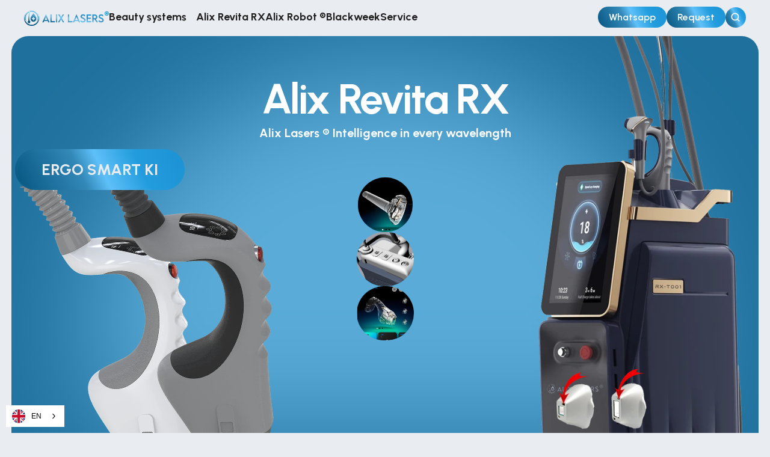

--- FILE ---
content_type: text/html
request_url: https://alix-lasers.com/
body_size: 52481
content:
<!doctype html>
<!-- ✨ Built with Framer • https://www.framer.com/ -->
<html lang="de">
<head>
    <meta charset="utf-8">
    
    
    <script>try{if(localStorage.get("__framer_force_showing_editorbar_since")){const n=document.createElement("link");n.rel = "modulepreload";n.href="https://framer.com/edit/init.mjs";document.head.appendChild(n)}}catch(e){}</script>
    <!-- Start of headStart -->
    <!-- Google Tag Manager -->
<script>(function(w,d,s,l,i){w[l]=w[l]||[];w[l].push({'gtm.start':
new Date().getTime(),event:'gtm.js'});var f=d.getElementsByTagName(s)[0],
j=d.createElement(s),dl=l!='dataLayer'?'&l='+l:'';j.async=true;j.src=
'https://www.googletagmanager.com/gtm.js?id='+i+dl;f.parentNode.insertBefore(j,f);
})(window,document,'script','dataLayer','GTM-5NCJZPT8');</script>
<!-- End Google Tag Manager -->


<script type="application/json" id="weglot-data">{"allLanguageUrls":{"de":"https://alix-lasers.com","ar":"https://alix-lasers.com/ar","en":"https://alix-lasers.com/en","fr":"https://alix-lasers.com/fr","es":"https://alix-lasers.com/es","tr":"https://alix-lasers.com/tr"},"originalCanonicalUrl":"https://alix-lasers.com/","originalPath":"/","settings":{"auto_switch":true,"auto_switch_fallback":null,"category":10,"custom_settings":{"button_style":{"with_name":false,"full_name":false,"is_dropdown":false,"with_flags":false,"flag_type":null,"custom_css":".wg-drop.country-selector .wgcurrent{\r\nborder-width: 0px;}\r\n\r\n.wg-default, .wg-default .country-selector{\r\nbottom:10px;\r\n  left:10px; \r\nright: auto;\r\n  border-radius:28px;\r\n}\r\n\r\naside.country-selector.weglot_switcher.default.wg-drop.weg-openup ul{\r\nborder-radius: 22px;\r\nbottom:50px;}"},"switchers":[{"style":{"with_name":true,"with_flags":true,"full_name":false,"is_dropdown":true,"invert_flags":true,"flag_type":"circle","size_scale":"0.95"},"opts":{"open_hover":false,"close_outside_click":false,"is_responsive":false,"display_device":"mobile","pixel_cutoff":768},"colors":[],"location":{"target":"","sibling":""},"name":"framer-1xw1k5p","template":{"name":"default","hash":"a8b0bda089fb53cb9438e51679982591855385a2"}}],"translate_search":false,"loading_bar":true,"hide_switcher":false,"translate_images":false,"subdomain":false,"wait_transition":true,"dynamic":""},"deleted_at":null,"dynamics":[{"value":"main"},{"value":"framer-15ug2fn-container"},{"value":"framer"},{"value":"Body"}],"excluded_blocks":[],"excluded_paths":[],"external_enabled":false,"host":"alix-lasers.com","is_dns_set":true,"is_https":true,"language_from":"de","language_from_custom_flag":null,"language_from_custom_name":null,"languages":[{"connect_host_destination":null,"custom_code":null,"custom_flag":null,"custom_local_name":null,"custom_name":null,"enabled":true,"language_to":"ar"},{"connect_host_destination":null,"custom_code":null,"custom_flag":null,"custom_local_name":null,"custom_name":null,"enabled":true,"language_to":"en"},{"connect_host_destination":null,"custom_code":null,"custom_flag":null,"custom_local_name":null,"custom_name":null,"enabled":true,"language_to":"fr"},{"connect_host_destination":null,"custom_code":null,"custom_flag":null,"custom_local_name":null,"custom_name":null,"enabled":true,"language_to":"es"},{"connect_host_destination":null,"custom_code":null,"custom_flag":null,"custom_local_name":null,"custom_name":null,"enabled":true,"language_to":"tr"}],"media_enabled":false,"page_views_enabled":false,"technology_id":12,"technology_name":"Other","translation_engine":3,"url_type":"SUBDIRECTORY","versions":{"translation":1752145333}}}</script>
<script type="text/javascript" src="https://cdn.weglot.com/weglot.min.js"></script>
<script>
    Weglot.initialize({
        api_key: 'wg_e63cc9e212dc3fefe652cc71fd12d1f97'
    });
</script>


<script>window.$zoho=window.$zoho || {};$zoho.salesiq=$zoho.salesiq||{ready:function(){}}</script><script id="zsiqscript" src="https://salesiq.zohopublic.eu/widget?wc=siqe021baeefb7cd1bebcfd488e7f0560e4c1a84bc623a59b9b3fb9dddf170ee93e" defer=""></script>


    <!-- End of headStart -->
    <meta name="viewport" content="width=device-width">
    <meta name="generator" content="Framer 397058d">
    <title>Alix Lasers ® – der weltweit erste AI Haarentfernungslaser BlueIce AI</title>
    <meta name="description" content="Alix Lasers ® bietet die weltweit ersten KI-gesteuerten Beauty-Laser mit automatischer Hautanalyse und individuellen Behandlungseinstellungen – für maximale Präzision und Effizienz in Deinem Kosmetikstudio. ">
    <meta name="framer-search-index" content="https://framerusercontent.com/sites/1V1XOVW4YaMQ8FieprJqyA/searchIndex-eKKGYF4FXFpF.json">
    <meta name="framer-search-index-fallback" content="https://framerusercontent.com/sites/1V1XOVW4YaMQ8FieprJqyA/searchIndex-Rr1WOQn4GPTc.json">
    <link href="https://framerusercontent.com/images/MYSCpw0tESRk2kScfiP6jb54TE.png" rel="icon" media="(prefers-color-scheme: light)">
    <link href="https://framerusercontent.com/images/MYSCpw0tESRk2kScfiP6jb54TE.png" rel="icon" media="(prefers-color-scheme: dark)">
    <link rel="apple-touch-icon" href="https://framerusercontent.com/images/MYSCpw0tESRk2kScfiP6jb54TE.png">
    <!-- Open Graph / Facebook -->
    <meta property="og:type" content="website">
    <meta property="og:title" content="Alix Lasers ® – der weltweit erste AI Haarentfernungslaser BlueIce AI">
    <meta property="og:description" content="Alix Lasers ® bietet die weltweit ersten KI-gesteuerten Beauty-Laser mit automatischer Hautanalyse und individuellen Behandlungseinstellungen – für maximale Präzision und Effizienz in Deinem Kosmetikstudio. ">
    <meta property="og:image" content="https://framerusercontent.com/assets/uh0FlaiPvCXMuST1othhPrUTgP0.jpg">
    <!-- Twitter -->
    <meta name="twitter:card" content="summary_large_image">
    <meta name="twitter:title" content="Alix Lasers ® – der weltweit erste AI Haarentfernungslaser BlueIce AI">
    <meta name="twitter:description" content="Alix Lasers ® bietet die weltweit ersten KI-gesteuerten Beauty-Laser mit automatischer Hautanalyse und individuellen Behandlungseinstellungen – für maximale Präzision und Effizienz in Deinem Kosmetikstudio. ">
    <meta name="twitter:image" content="https://framerusercontent.com/assets/uh0FlaiPvCXMuST1othhPrUTgP0.jpg">
    
    <style data-framer-font-css="">/* latin-ext */
@font-face {
  font-family: 'Figtree';
  font-style: normal;
  font-weight: 500;
  font-display: swap;
  src: url(https://fonts.gstatic.com/s/figtree/v9/_Xms-HUzqDCFdgfMm4q9DbZs.woff2) format('woff2');
  unicode-range: U+0100-02BA, U+02BD-02C5, U+02C7-02CC, U+02CE-02D7, U+02DD-02FF, U+0304, U+0308, U+0329, U+1D00-1DBF, U+1E00-1E9F, U+1EF2-1EFF, U+2020, U+20A0-20AB, U+20AD-20C0, U+2113, U+2C60-2C7F, U+A720-A7FF;
}
/* latin */
@font-face {
  font-family: 'Figtree';
  font-style: normal;
  font-weight: 500;
  font-display: swap;
  src: url(https://fonts.gstatic.com/s/figtree/v9/_Xms-HUzqDCFdgfMm4S9DQ.woff2) format('woff2');
  unicode-range: U+0000-00FF, U+0131, U+0152-0153, U+02BB-02BC, U+02C6, U+02DA, U+02DC, U+0304, U+0308, U+0329, U+2000-206F, U+20AC, U+2122, U+2191, U+2193, U+2212, U+2215, U+FEFF, U+FFFD;
}
/* latin-ext */
@font-face {
  font-family: 'Figtree';
  font-style: normal;
  font-weight: 700;
  font-display: swap;
  src: url(https://fonts.gstatic.com/s/figtree/v9/_Xms-HUzqDCFdgfMm4q9DbZs.woff2) format('woff2');
  unicode-range: U+0100-02BA, U+02BD-02C5, U+02C7-02CC, U+02CE-02D7, U+02DD-02FF, U+0304, U+0308, U+0329, U+1D00-1DBF, U+1E00-1E9F, U+1EF2-1EFF, U+2020, U+20A0-20AB, U+20AD-20C0, U+2113, U+2C60-2C7F, U+A720-A7FF;
}
/* latin */
@font-face {
  font-family: 'Figtree';
  font-style: normal;
  font-weight: 700;
  font-display: swap;
  src: url(https://fonts.gstatic.com/s/figtree/v9/_Xms-HUzqDCFdgfMm4S9DQ.woff2) format('woff2');
  unicode-range: U+0000-00FF, U+0131, U+0152-0153, U+02BB-02BC, U+02C6, U+02DA, U+02DC, U+0304, U+0308, U+0329, U+2000-206F, U+20AC, U+2122, U+2191, U+2193, U+2212, U+2215, U+FEFF, U+FFFD;
}
/* vietnamese */
@font-face {
  font-family: 'Josefin Sans';
  font-style: normal;
  font-weight: 400;
  font-display: swap;
  src: url(https://fonts.gstatic.com/s/josefinsans/v34/Qw3PZQNVED7rKGKxtqIqX5E-AVSJrOCfjY46_DjQbMlhLzTs.woff2) format('woff2');
  unicode-range: U+0102-0103, U+0110-0111, U+0128-0129, U+0168-0169, U+01A0-01A1, U+01AF-01B0, U+0300-0301, U+0303-0304, U+0308-0309, U+0323, U+0329, U+1EA0-1EF9, U+20AB;
}
/* latin-ext */
@font-face {
  font-family: 'Josefin Sans';
  font-style: normal;
  font-weight: 400;
  font-display: swap;
  src: url(https://fonts.gstatic.com/s/josefinsans/v34/Qw3PZQNVED7rKGKxtqIqX5E-AVSJrOCfjY46_DjQbMhhLzTs.woff2) format('woff2');
  unicode-range: U+0100-02BA, U+02BD-02C5, U+02C7-02CC, U+02CE-02D7, U+02DD-02FF, U+0304, U+0308, U+0329, U+1D00-1DBF, U+1E00-1E9F, U+1EF2-1EFF, U+2020, U+20A0-20AB, U+20AD-20C0, U+2113, U+2C60-2C7F, U+A720-A7FF;
}
/* latin */
@font-face {
  font-family: 'Josefin Sans';
  font-style: normal;
  font-weight: 400;
  font-display: swap;
  src: url(https://fonts.gstatic.com/s/josefinsans/v34/Qw3PZQNVED7rKGKxtqIqX5E-AVSJrOCfjY46_DjQbMZhLw.woff2) format('woff2');
  unicode-range: U+0000-00FF, U+0131, U+0152-0153, U+02BB-02BC, U+02C6, U+02DA, U+02DC, U+0304, U+0308, U+0329, U+2000-206F, U+20AC, U+2122, U+2191, U+2193, U+2212, U+2215, U+FEFF, U+FFFD;
}
/* cyrillic-ext */
@font-face {
  font-family: 'Unbounded';
  font-style: normal;
  font-weight: 700;
  font-display: swap;
  src: url(https://fonts.gstatic.com/s/unbounded/v12/Yq6F-LOTXCb04q32xlpat-6uR42XTqtG6__244fNgc6L.woff2) format('woff2');
  unicode-range: U+0460-052F, U+1C80-1C8A, U+20B4, U+2DE0-2DFF, U+A640-A69F, U+FE2E-FE2F;
}
/* cyrillic */
@font-face {
  font-family: 'Unbounded';
  font-style: normal;
  font-weight: 700;
  font-display: swap;
  src: url(https://fonts.gstatic.com/s/unbounded/v12/Yq6F-LOTXCb04q32xlpat-6uR42XTqtG6__2447Ngc6L.woff2) format('woff2');
  unicode-range: U+0301, U+0400-045F, U+0490-0491, U+04B0-04B1, U+2116;
}
/* vietnamese */
@font-face {
  font-family: 'Unbounded';
  font-style: normal;
  font-weight: 700;
  font-display: swap;
  src: url(https://fonts.gstatic.com/s/unbounded/v12/Yq6F-LOTXCb04q32xlpat-6uR42XTqtG6__244XNgc6L.woff2) format('woff2');
  unicode-range: U+0102-0103, U+0110-0111, U+0128-0129, U+0168-0169, U+01A0-01A1, U+01AF-01B0, U+0300-0301, U+0303-0304, U+0308-0309, U+0323, U+0329, U+1EA0-1EF9, U+20AB;
}
/* latin-ext */
@font-face {
  font-family: 'Unbounded';
  font-style: normal;
  font-weight: 700;
  font-display: swap;
  src: url(https://fonts.gstatic.com/s/unbounded/v12/Yq6F-LOTXCb04q32xlpat-6uR42XTqtG6__244TNgc6L.woff2) format('woff2');
  unicode-range: U+0100-02BA, U+02BD-02C5, U+02C7-02CC, U+02CE-02D7, U+02DD-02FF, U+0304, U+0308, U+0329, U+1D00-1DBF, U+1E00-1E9F, U+1EF2-1EFF, U+2020, U+20A0-20AB, U+20AD-20C0, U+2113, U+2C60-2C7F, U+A720-A7FF;
}
/* latin */
@font-face {
  font-family: 'Unbounded';
  font-style: normal;
  font-weight: 700;
  font-display: swap;
  src: url(https://fonts.gstatic.com/s/unbounded/v12/Yq6F-LOTXCb04q32xlpat-6uR42XTqtG6__244rNgQ.woff2) format('woff2');
  unicode-range: U+0000-00FF, U+0131, U+0152-0153, U+02BB-02BC, U+02C6, U+02DA, U+02DC, U+0304, U+0308, U+0329, U+2000-206F, U+20AC, U+2122, U+2191, U+2193, U+2212, U+2215, U+FEFF, U+FFFD;
}

@font-face { font-family: "Inter"; src: url("https://framerusercontent.com/assets/5vvr9Vy74if2I6bQbJvbw7SY1pQ.woff2"); font-display: swap; font-style: normal; font-weight: 400; unicode-range: U+0460-052F, U+1C80-1C88, U+20B4, U+2DE0-2DFF, U+A640-A69F, U+FE2E-FE2F }
@font-face { font-family: "Inter"; src: url("https://framerusercontent.com/assets/EOr0mi4hNtlgWNn9if640EZzXCo.woff2"); font-display: swap; font-style: normal; font-weight: 400; unicode-range: U+0301, U+0400-045F, U+0490-0491, U+04B0-04B1, U+2116 }
@font-face { font-family: "Inter"; src: url("https://framerusercontent.com/assets/Y9k9QrlZAqio88Klkmbd8VoMQc.woff2"); font-display: swap; font-style: normal; font-weight: 400; unicode-range: U+1F00-1FFF }
@font-face { font-family: "Inter"; src: url("https://framerusercontent.com/assets/OYrD2tBIBPvoJXiIHnLoOXnY9M.woff2"); font-display: swap; font-style: normal; font-weight: 400; unicode-range: U+0370-03FF }
@font-face { font-family: "Inter"; src: url("https://framerusercontent.com/assets/JeYwfuaPfZHQhEG8U5gtPDZ7WQ.woff2"); font-display: swap; font-style: normal; font-weight: 400; unicode-range: U+0100-024F, U+0259, U+1E00-1EFF, U+2020, U+20A0-20AB, U+20AD-20CF, U+2113, U+2C60-2C7F, U+A720-A7FF }
@font-face { font-family: "Inter"; src: url("https://framerusercontent.com/assets/GrgcKwrN6d3Uz8EwcLHZxwEfC4.woff2"); font-display: swap; font-style: normal; font-weight: 400; unicode-range: U+0000-00FF, U+0131, U+0152-0153, U+02BB-02BC, U+02C6, U+02DA, U+02DC, U+2000-206F, U+2070, U+2074-207E, U+2080-208E, U+20AC, U+2122, U+2191, U+2193, U+2212, U+2215, U+FEFF, U+FFFD }
@font-face { font-family: "Inter"; src: url("https://framerusercontent.com/assets/b6Y37FthZeALduNqHicBT6FutY.woff2"); font-display: swap; font-style: normal; font-weight: 400; unicode-range: U+0102-0103, U+0110-0111, U+0128-0129, U+0168-0169, U+01A0-01A1, U+01AF-01B0, U+1EA0-1EF9, U+20AB }
@font-face { font-family: "Inter"; src: url("https://framerusercontent.com/assets/DpPBYI0sL4fYLgAkX8KXOPVt7c.woff2"); font-display: swap; font-style: normal; font-weight: 700; unicode-range: U+0460-052F, U+1C80-1C88, U+20B4, U+2DE0-2DFF, U+A640-A69F, U+FE2E-FE2F }
@font-face { font-family: "Inter"; src: url("https://framerusercontent.com/assets/4RAEQdEOrcnDkhHiiCbJOw92Lk.woff2"); font-display: swap; font-style: normal; font-weight: 700; unicode-range: U+0301, U+0400-045F, U+0490-0491, U+04B0-04B1, U+2116 }
@font-face { font-family: "Inter"; src: url("https://framerusercontent.com/assets/1K3W8DizY3v4emK8Mb08YHxTbs.woff2"); font-display: swap; font-style: normal; font-weight: 700; unicode-range: U+1F00-1FFF }
@font-face { font-family: "Inter"; src: url("https://framerusercontent.com/assets/tUSCtfYVM1I1IchuyCwz9gDdQ.woff2"); font-display: swap; font-style: normal; font-weight: 700; unicode-range: U+0370-03FF }
@font-face { font-family: "Inter"; src: url("https://framerusercontent.com/assets/VgYFWiwsAC5OYxAycRXXvhze58.woff2"); font-display: swap; font-style: normal; font-weight: 700; unicode-range: U+0100-024F, U+0259, U+1E00-1EFF, U+2020, U+20A0-20AB, U+20AD-20CF, U+2113, U+2C60-2C7F, U+A720-A7FF }
@font-face { font-family: "Inter"; src: url("https://framerusercontent.com/assets/syRNPWzAMIrcJ3wIlPIP43KjQs.woff2"); font-display: swap; font-style: normal; font-weight: 700; unicode-range: U+0000-00FF, U+0131, U+0152-0153, U+02BB-02BC, U+02C6, U+02DA, U+02DC, U+2000-206F, U+2070, U+2074-207E, U+2080-208E, U+20AC, U+2122, U+2191, U+2193, U+2212, U+2215, U+FEFF, U+FFFD }
@font-face { font-family: "Inter"; src: url("https://framerusercontent.com/assets/GIryZETIX4IFypco5pYZONKhJIo.woff2"); font-display: swap; font-style: normal; font-weight: 700; unicode-range: U+0102-0103, U+0110-0111, U+0128-0129, U+0168-0169, U+01A0-01A1, U+01AF-01B0, U+1EA0-1EF9, U+20AB }
@font-face { font-family: "Inter"; src: url("https://framerusercontent.com/assets/vQyevYAyHtARFwPqUzQGpnDs.woff2"); font-display: swap; font-style: normal; font-weight: 400; unicode-range: U+0000-00FF, U+0131, U+0152-0153, U+02BB-02BC, U+02C6, U+02DA, U+02DC, U+2000-206F, U+2074, U+20AC, U+2122, U+2191, U+2193, U+2212, U+2215, U+FEFF, U+FFFD }
@font-face { font-family: "Inter"; src: url("https://framerusercontent.com/assets/CfMzU8w2e7tHgF4T4rATMPuWosA.woff2"); font-display: swap; font-style: italic; font-weight: 400; unicode-range: U+0460-052F, U+1C80-1C88, U+20B4, U+2DE0-2DFF, U+A640-A69F, U+FE2E-FE2F }
@font-face { font-family: "Inter"; src: url("https://framerusercontent.com/assets/867QObYax8ANsfX4TGEVU9YiCM.woff2"); font-display: swap; font-style: italic; font-weight: 400; unicode-range: U+0301, U+0400-045F, U+0490-0491, U+04B0-04B1, U+2116 }
@font-face { font-family: "Inter"; src: url("https://framerusercontent.com/assets/Oyn2ZbENFdnW7mt2Lzjk1h9Zb9k.woff2"); font-display: swap; font-style: italic; font-weight: 400; unicode-range: U+1F00-1FFF }
@font-face { font-family: "Inter"; src: url("https://framerusercontent.com/assets/cdAe8hgZ1cMyLu9g005pAW3xMo.woff2"); font-display: swap; font-style: italic; font-weight: 400; unicode-range: U+0370-03FF }
@font-face { font-family: "Inter"; src: url("https://framerusercontent.com/assets/DOfvtmE1UplCq161m6Hj8CSQYg.woff2"); font-display: swap; font-style: italic; font-weight: 400; unicode-range: U+0100-024F, U+0259, U+1E00-1EFF, U+2020, U+20A0-20AB, U+20AD-20CF, U+2113, U+2C60-2C7F, U+A720-A7FF }
@font-face { font-family: "Inter"; src: url("https://framerusercontent.com/assets/vFzuJY0c65av44uhEKB6vyjFMg.woff2"); font-display: swap; font-style: italic; font-weight: 400; unicode-range: U+0000-00FF, U+0131, U+0152-0153, U+02BB-02BC, U+02C6, U+02DA, U+02DC, U+2000-206F, U+2074, U+20AC, U+2122, U+2191, U+2193, U+2212, U+2215, U+FEFF, U+FFFD }
@font-face { font-family: "Inter"; src: url("https://framerusercontent.com/assets/tKtBcDnBMevsEEJKdNGhhkLzYo.woff2"); font-display: swap; font-style: italic; font-weight: 400; unicode-range: U+0102-0103, U+0110-0111, U+0128-0129, U+0168-0169, U+01A0-01A1, U+01AF-01B0, U+1EA0-1EF9, U+20AB }
@font-face { font-family: "Inter"; src: url("https://framerusercontent.com/assets/DXD0Q7LSl7HEvDzucnyLnGBHM.woff2"); font-display: swap; font-style: normal; font-weight: 700; unicode-range: U+0000-00FF, U+0131, U+0152-0153, U+02BB-02BC, U+02C6, U+02DA, U+02DC, U+2000-206F, U+2074, U+20AC, U+2122, U+2191, U+2193, U+2212, U+2215, U+FEFF, U+FFFD }
@font-face { font-family: "Inter"; src: url("https://framerusercontent.com/assets/H89BbHkbHDzlxZzxi8uPzTsp90.woff2"); font-display: swap; font-style: italic; font-weight: 700; unicode-range: U+0460-052F, U+1C80-1C88, U+20B4, U+2DE0-2DFF, U+A640-A69F, U+FE2E-FE2F }
@font-face { font-family: "Inter"; src: url("https://framerusercontent.com/assets/u6gJwDuwB143kpNK1T1MDKDWkMc.woff2"); font-display: swap; font-style: italic; font-weight: 700; unicode-range: U+0301, U+0400-045F, U+0490-0491, U+04B0-04B1, U+2116 }
@font-face { font-family: "Inter"; src: url("https://framerusercontent.com/assets/43sJ6MfOPh1LCJt46OvyDuSbA6o.woff2"); font-display: swap; font-style: italic; font-weight: 700; unicode-range: U+1F00-1FFF }
@font-face { font-family: "Inter"; src: url("https://framerusercontent.com/assets/wccHG0r4gBDAIRhfHiOlq6oEkqw.woff2"); font-display: swap; font-style: italic; font-weight: 700; unicode-range: U+0370-03FF }
@font-face { font-family: "Inter"; src: url("https://framerusercontent.com/assets/WZ367JPwf9bRW6LdTHN8rXgSjw.woff2"); font-display: swap; font-style: italic; font-weight: 700; unicode-range: U+0100-024F, U+0259, U+1E00-1EFF, U+2020, U+20A0-20AB, U+20AD-20CF, U+2113, U+2C60-2C7F, U+A720-A7FF }
@font-face { font-family: "Inter"; src: url("https://framerusercontent.com/assets/QxmhnWTzLtyjIiZcfaLIJ8EFBXU.woff2"); font-display: swap; font-style: italic; font-weight: 700; unicode-range: U+0000-00FF, U+0131, U+0152-0153, U+02BB-02BC, U+02C6, U+02DA, U+02DC, U+2000-206F, U+2074, U+20AC, U+2122, U+2191, U+2193, U+2212, U+2215, U+FEFF, U+FFFD }
@font-face { font-family: "Inter"; src: url("https://framerusercontent.com/assets/2A4Xx7CngadFGlVV4xrO06OBHY.woff2"); font-display: swap; font-style: italic; font-weight: 700; unicode-range: U+0102-0103, U+0110-0111, U+0128-0129, U+0168-0169, U+01A0-01A1, U+01AF-01B0, U+1EA0-1EF9, U+20AB }
@font-face { font-family: "Urbanist"; src: url("https://framerusercontent.com/third-party-assets/fontshare/wf/RFRIJEFDDNYP2G3SPLVDDAM6LQXTHLSW/F4KOPAGTNOYCQKYEBAKSIKS536ETV6GN/AEP5JZTJJB3JMLBFSBTZLRSVGYD73SDZ.woff2"); font-display: swap; font-style: normal; font-weight: 500 }
@font-face { font-family: "Urbanist"; src: url("https://framerusercontent.com/third-party-assets/fontshare/wf/Y3L2ZYYP26QQ73LRHQEGMGHU7HLMLCIE/5WHYQ3VUOWNEN3Y7DIOEXY5R4W6MYIPF/SS2LIWIFT3QZUKOLJ7TGBEFWHF3TFYQD.woff2"); font-display: swap; font-style: normal; font-weight: 700 }
@font-face { font-family: "Urbanist"; src: url("https://framerusercontent.com/third-party-assets/fontshare/wf/NWFQAWEPGN3FR4FYMX6PY5M2HVOQSZWU/IIWY67X24KIURE4HBNGWYFMHSEMIVC2G/QAJFELFQRETRXRXDQOALZZUXNPM2U5VX.woff2"); font-display: swap; font-style: normal; font-weight: 600 }
@font-face { font-family: "Urbanist"; src: url("https://framerusercontent.com/third-party-assets/fontshare/wf/UCII5D3SSDQUKDNFBIKBIAPMR2IJ6L7T/XL3KCUFJ73GTWVQOSF66RCIM4V7NJIVX/44WTW5QSGOU5UEWRO4NHIW5D4FZHB7PL.woff2"); font-style: normal; font-weight: 900 }
@font-face { font-family: "Urbanist"; src: url("https://framerusercontent.com/third-party-assets/fontshare/wf/QVSEREMQIHTDJ6PBN6SDKDQRKHAIJM4G/5FQFK3HFEC5ZJORN7EUWWXKPUKR4HDO2/S3LPGNCYQN366TZLSH3ASTPTKANFMFDS.woff2"); font-display: swap; font-style: normal; font-weight: 400 }
@font-face { font-family: "Urbanist"; src: url("https://framerusercontent.com/third-party-assets/fontshare/wf/URJEJW6YFG7I3BVQS3KBTQF47HFGENUC/DQNPW7ZXRDGSWN5TI26SKURYG6YRZBKR/PKMLYTWGUJTDR35VNBVHWHHGCCA6CPK4.woff2"); font-style: italic; font-weight: 900 }
@font-face { font-family: "Urbanist"; src: url("https://framerusercontent.com/third-party-assets/fontshare/wf/GDORYCYP3U3MKIKHZNDJGHDYDPVQPHAS/ORR4EYQENJF7RBGXI4RRRWUEDXEIEFZQ/6Y6VR6UQPVF2GIANVIG5ITQRQM2CLQ3A.woff2"); font-display: swap; font-style: italic; font-weight: 700 }
@font-face { font-family: "Urbanist"; src: url("https://framerusercontent.com/third-party-assets/fontshare/wf/TGWACFHQXCI6LIQVYZM474ZRJ4JGF3QW/4ZHE3BBA7QYS2RANUNP5PJX7I6TSHN4T/KLRDOLQ6M3NGIVUXIPD2JTSGXGYHVYYN.woff2"); font-display: swap; font-style: normal; font-weight: 800 }
@font-face { font-family: "Urbanist"; src: url("https://framerusercontent.com/third-party-assets/fontshare/wf/QV67EU3XJ5BTJALJXKWL4BK7C3GFGCFP/D7A4U7UFR3LMCTIYWZP4QFWGMT5X6IEF/GQ5MR5RSGVSEH6S242MNYCORRMV5LOZ3.woff2"); font-display: swap; font-style: italic; font-weight: 400 }
@font-face { font-family: "Urbanist"; src: url("https://framerusercontent.com/third-party-assets/fontshare/wf/WVMQPRJAMTBZTG3EYEW2BMDRQFQWVIKT/VVJ4EQ6W4ABQOK4JARCSOTWC64FWMKFX/WEZSSPVJ7W5EAH7ZJ47W5KFCVI7UWUIX.woff2"); font-display: swap; font-style: italic; font-weight: 600 }
@font-face { font-family: "Unbounded Placeholder"; src: local("Arial"); ascent-override: 73.13%; descent-override: 18.01%; line-gap-override: 0.00%; size-adjust: 136.07% }
@font-face { font-family: "Josefin Sans Placeholder"; src: local("Arial"); ascent-override: 73.39%; descent-override: 24.46%; line-gap-override: 0.00%; size-adjust: 102.20% }
@font-face { font-family: "Figtree Placeholder"; src: local("Arial"); ascent-override: 93.79%; descent-override: 24.68%; line-gap-override: 0.00%; size-adjust: 101.29% }
@font-face { font-family: "Inter Placeholder"; src: local("Arial"); ascent-override: 89.79%; descent-override: 22.36%; line-gap-override: 0.00%; size-adjust: 107.89% }
@font-face { font-family: "Urbanist Placeholder"; src: local("Arial"); ascent-override: 94.08%; descent-override: 24.76%; line-gap-override: 0.00%; size-adjust: 100.98% }</style>
    <link href="https://fonts.gstatic.com" rel="preconnect" crossorigin="">
    <meta name="robots" content="max-image-preview:large"><link rel="canonical" href="https://alix-lasers.com/"><meta property="og:url" content="https://alix-lasers.com/"><style data-framer-breakpoint-css="">@media(min-width: 1200px){.hidden-72rtr7{display:none!important}}@media(min-width: 810px) and (max-width: 1199.98px){.hidden-1wy40mj{display:none!important}}@media(max-width: 809.98px){.hidden-x0v4gv{display:none!important}}</style><style data-framer-css-ssr-minified="" data-framer-components="framer-lib-cursors-host framer-RiCxr PropertyOverrides framer-cKy2b framer-lib-search framer-H6nMl framer-F4yfs framer-MeM7z framer-hmhKG framer-nJs0L framer-6iywd framer-sBAsx framer-f0oGR">html,body,#main{box-sizing:border-box;margin:0;padding:0}:root{-webkit-font-smoothing:antialiased;-moz-osx-font-smoothing:grayscale}*{box-sizing:border-box;-webkit-font-smoothing:inherit}h1,h2,h3,h4,h5,h6,p,figure{margin:0}body,input,textarea,select,button{font-family:sans-serif;font-size:12px}body{--token-64c42675-e940-4b3f-ad57-e4886a8e2989:#e9ecf0;--token-85a2d553-e121-402f-a0b1-fc1b80f11e81:#fff;--token-8e7ea314-57b6-4e04-ba7c-1d1fbcaee352:#212020;--token-e7626344-2fec-40ed-ad60-2d320ae7aed6:#212020d9;--token-8e3f0c9a-6ea2-4a83-bb8b-c2c04dea1226:#075681;--token-84eb8894-2ed4-43bb-89e7-6dcec7cdf797:#1c93d4;--token-e67557ec-17ae-4dc6-992c-0750144beca2:#cbfb53;--token-d6bbb71d-15d4-4c57-9806-1884a7bff899:#02332c;--token-a6a6805e-f774-4644-b601-58a7db777b9e:#855cf3;--token-1d1ad752-a02a-4888-9f8f-ea05b1899405:#a494e4;--framer-will-change-override:none}@supports (background:-webkit-named-image(i)) and (not (grid-template-rows:subgrid)){body{--framer-will-change-override:transform}}body{--framer-will-change-filter-override:none}@supports (background:-webkit-named-image(i)) and (not (position-area:top right)){body{--framer-will-change-filter-override:filter}}[data-framer-component-type]{position:absolute}[data-framer-component-type=Text]{cursor:inherit}[data-framer-component-text-autosized] *{white-space:pre}[data-framer-component-type=Text]>*{text-align:var(--framer-text-alignment,start)}[data-framer-component-type=Text] span span,[data-framer-component-type=Text] p span,[data-framer-component-type=Text] h1 span,[data-framer-component-type=Text] h2 span,[data-framer-component-type=Text] h3 span,[data-framer-component-type=Text] h4 span,[data-framer-component-type=Text] h5 span,[data-framer-component-type=Text] h6 span{display:block}[data-framer-component-type=Text] span span span,[data-framer-component-type=Text] p span span,[data-framer-component-type=Text] h1 span span,[data-framer-component-type=Text] h2 span span,[data-framer-component-type=Text] h3 span span,[data-framer-component-type=Text] h4 span span,[data-framer-component-type=Text] h5 span span,[data-framer-component-type=Text] h6 span span{display:unset}[data-framer-component-type=Text] div div span,[data-framer-component-type=Text] a div span,[data-framer-component-type=Text] span span span,[data-framer-component-type=Text] p span span,[data-framer-component-type=Text] h1 span span,[data-framer-component-type=Text] h2 span span,[data-framer-component-type=Text] h3 span span,[data-framer-component-type=Text] h4 span span,[data-framer-component-type=Text] h5 span span,[data-framer-component-type=Text] h6 span span,[data-framer-component-type=Text] a{font-family:var(--font-family);font-style:var(--font-style);font-weight:min(calc(var(--framer-font-weight-increase,0) + var(--font-weight,400)),900);color:var(--text-color);letter-spacing:var(--letter-spacing);font-size:var(--font-size);text-transform:var(--text-transform);--text-decoration:var(--framer-text-decoration-style,solid)var(--framer-text-decoration,none)var(--framer-text-decoration-color,currentcolor)var(--framer-text-decoration-thickness,auto);--text-decoration-skip-ink:var(--framer-text-decoration-skip-ink);--text-underline-offset:var(--framer-text-decoration-offset);line-height:var(--line-height);--font-family:var(--framer-font-family);--font-style:var(--framer-font-style);--font-weight:var(--framer-font-weight);--text-color:var(--framer-text-color);--letter-spacing:var(--framer-letter-spacing);--font-size:var(--framer-font-size);--text-transform:var(--framer-text-transform);--line-height:var(--framer-line-height)}[data-framer-component-type=Text] a,[data-framer-component-type=Text] a div span,[data-framer-component-type=Text] a span span span,[data-framer-component-type=Text] a p span span,[data-framer-component-type=Text] a h1 span span,[data-framer-component-type=Text] a h2 span span,[data-framer-component-type=Text] a h3 span span,[data-framer-component-type=Text] a h4 span span,[data-framer-component-type=Text] a h5 span span,[data-framer-component-type=Text] a h6 span span{--font-family:var(--framer-link-font-family,var(--framer-font-family));--font-style:var(--framer-link-font-style,var(--framer-font-style));--font-weight:var(--framer-link-font-weight,var(--framer-font-weight));--text-color:var(--framer-link-text-color,var(--framer-text-color));--font-size:var(--framer-link-font-size,var(--framer-font-size));--text-transform:var(--framer-link-text-transform,var(--framer-text-transform));--text-decoration:var(--framer-link-text-decoration-style,var(--framer-text-decoration-style,solid))var(--framer-link-text-decoration,var(--framer-text-decoration,none))var(--framer-link-text-decoration-color,var(--framer-text-decoration-color,currentcolor))var(--framer-link-text-decoration-thickness,var(--framer-text-decoration-thickness,auto));--text-decoration-skip-ink:var(--framer-link-text-decoration-skip-ink,var(--framer-text-decoration-skip-ink));--text-underline-offset:var(--framer-link-text-decoration-offset,var(--framer-text-decoration-offset))}[data-framer-component-type=Text] a:hover,[data-framer-component-type=Text] a div span:hover,[data-framer-component-type=Text] a span span span:hover,[data-framer-component-type=Text] a p span span:hover,[data-framer-component-type=Text] a h1 span span:hover,[data-framer-component-type=Text] a h2 span span:hover,[data-framer-component-type=Text] a h3 span span:hover,[data-framer-component-type=Text] a h4 span span:hover,[data-framer-component-type=Text] a h5 span span:hover,[data-framer-component-type=Text] a h6 span span:hover{--font-family:var(--framer-link-hover-font-family,var(--framer-link-font-family,var(--framer-font-family)));--font-style:var(--framer-link-hover-font-style,var(--framer-link-font-style,var(--framer-font-style)));--font-weight:var(--framer-link-hover-font-weight,var(--framer-link-font-weight,var(--framer-font-weight)));--text-color:var(--framer-link-hover-text-color,var(--framer-link-text-color,var(--framer-text-color)));--font-size:var(--framer-link-hover-font-size,var(--framer-link-font-size,var(--framer-font-size)));--text-transform:var(--framer-link-hover-text-transform,var(--framer-link-text-transform,var(--framer-text-transform)));--text-decoration:var(--framer-link-hover-text-decoration-style,var(--framer-link-text-decoration-style,var(--framer-text-decoration-style,solid)))var(--framer-link-hover-text-decoration,var(--framer-link-text-decoration,var(--framer-text-decoration,none)))var(--framer-link-hover-text-decoration-color,var(--framer-link-text-decoration-color,var(--framer-text-decoration-color,currentcolor)))var(--framer-link-hover-text-decoration-thickness,var(--framer-link-text-decoration-thickness,var(--framer-text-decoration-thickness,auto)));--text-decoration-skip-ink:var(--framer-link-hover-text-decoration-skip-ink,var(--framer-link-text-decoration-skip-ink,var(--framer-text-decoration-skip-ink)));--text-underline-offset:var(--framer-link-hover-text-decoration-offset,var(--framer-link-text-decoration-offset,var(--framer-text-decoration-offset)))}[data-framer-component-type=Text].isCurrent a,[data-framer-component-type=Text].isCurrent a div span,[data-framer-component-type=Text].isCurrent a span span span,[data-framer-component-type=Text].isCurrent a p span span,[data-framer-component-type=Text].isCurrent a h1 span span,[data-framer-component-type=Text].isCurrent a h2 span span,[data-framer-component-type=Text].isCurrent a h3 span span,[data-framer-component-type=Text].isCurrent a h4 span span,[data-framer-component-type=Text].isCurrent a h5 span span,[data-framer-component-type=Text].isCurrent a h6 span span{--font-family:var(--framer-link-current-font-family,var(--framer-link-font-family,var(--framer-font-family)));--font-style:var(--framer-link-current-font-style,var(--framer-link-font-style,var(--framer-font-style)));--font-weight:var(--framer-link-current-font-weight,var(--framer-link-font-weight,var(--framer-font-weight)));--text-color:var(--framer-link-current-text-color,var(--framer-link-text-color,var(--framer-text-color)));--font-size:var(--framer-link-current-font-size,var(--framer-link-font-size,var(--framer-font-size)));--text-transform:var(--framer-link-current-text-transform,var(--framer-link-text-transform,var(--framer-text-transform)));--text-decoration:var(--framer-link-current-text-decoration-style,var(--framer-link-text-decoration-style,var(--framer-text-decoration-style,solid)))var(--framer-link-current-text-decoration,var(--framer-link-text-decoration,var(--framer-text-decoration,none)))var(--framer-link-current-text-decoration-color,var(--framer-link-text-decoration-color,var(--framer-text-decoration-color,currentcolor)))var(--framer-link-current-text-decoration-thickness,var(--framer-link-text-decoration-thickness,var(--framer-text-decoration-thickness,auto)));--text-decoration-skip-ink:var(--framer-link-current-text-decoration-skip-ink,var(--framer-link-text-decoration-skip-ink,var(--framer-text-decoration-skip-ink)));--text-underline-offset:var(--framer-link-current-text-decoration-offset,var(--framer-link-text-decoration-offset,var(--framer-text-decoration-offset)))}[data-framer-component-type=RichTextContainer]{outline:none;flex-direction:column;flex-shrink:0;justify-content:flex-start;display:flex}p.framer-text,div.framer-text,figure.framer-text,h1.framer-text,h2.framer-text,h3.framer-text,h4.framer-text,h5.framer-text,h6.framer-text,ol.framer-text,ul.framer-text{margin:0;padding:0}p.framer-text,div.framer-text,h1.framer-text,h2.framer-text,h3.framer-text,h4.framer-text,h5.framer-text,h6.framer-text,li.framer-text,ol.framer-text,ul.framer-text,mark.framer-text,span.framer-text:not([data-text-fill]){font-family:var(--framer-blockquote-font-family,var(--framer-font-family,Inter,Inter Placeholder,sans-serif));font-style:var(--framer-blockquote-font-style,var(--framer-font-style,normal));font-weight:var(--framer-blockquote-font-weight,var(--framer-font-weight,400));color:var(--framer-blockquote-text-color,var(--framer-text-color,#000));font-size:calc(var(--framer-blockquote-font-size,var(--framer-font-size,16px))*var(--framer-font-size-scale,1));letter-spacing:var(--framer-blockquote-letter-spacing,var(--framer-letter-spacing,0));text-transform:var(--framer-blockquote-text-transform,var(--framer-text-transform,none));-webkit-text-decoration-line:var(--framer-blockquote-text-decoration,var(--framer-text-decoration,initial));text-decoration-line:var(--framer-blockquote-text-decoration,var(--framer-text-decoration,initial));-webkit-text-decoration-style:var(--framer-blockquote-text-decoration-style,var(--framer-text-decoration-style,initial));text-decoration-style:var(--framer-blockquote-text-decoration-style,var(--framer-text-decoration-style,initial));-webkit-text-decoration-color:var(--framer-blockquote-text-decoration-color,var(--framer-text-decoration-color,initial));text-decoration-color:var(--framer-blockquote-text-decoration-color,var(--framer-text-decoration-color,initial));text-decoration-thickness:var(--framer-blockquote-text-decoration-thickness,var(--framer-text-decoration-thickness,initial));text-decoration-skip-ink:var(--framer-blockquote-text-decoration-skip-ink,var(--framer-text-decoration-skip-ink,initial));text-underline-offset:var(--framer-blockquote-text-decoration-offset,var(--framer-text-decoration-offset,initial));line-height:var(--framer-blockquote-line-height,var(--framer-line-height,1.2em));text-align:var(--framer-blockquote-text-alignment,var(--framer-text-alignment,start));-webkit-text-stroke-width:var(--framer-text-stroke-width,initial);-webkit-text-stroke-color:var(--framer-text-stroke-color,initial);-moz-font-feature-settings:var(--framer-font-open-type-features,initial);-webkit-font-feature-settings:var(--framer-font-open-type-features,initial);font-feature-settings:var(--framer-font-open-type-features,initial);font-variation-settings:var(--framer-font-variation-axes,normal);text-wrap:var(--framer-text-wrap-override,var(--framer-text-wrap))}mark.framer-text,p.framer-text,div.framer-text,h1.framer-text,h2.framer-text,h3.framer-text,h4.framer-text,h5.framer-text,h6.framer-text,li.framer-text,ol.framer-text,ul.framer-text{background-color:var(--framer-blockquote-text-background-color,var(--framer-text-background-color,initial));border-radius:var(--framer-blockquote-text-background-radius,var(--framer-text-background-radius,initial));padding:var(--framer-blockquote-text-background-padding,var(--framer-text-background-padding,initial))}@supports not (color:color(display-p3 1 1 1)){p.framer-text,div.framer-text,h1.framer-text,h2.framer-text,h3.framer-text,h4.framer-text,h5.framer-text,h6.framer-text,li.framer-text,ol.framer-text,ul.framer-text,span.framer-text:not([data-text-fill]){color:var(--framer-blockquote-text-color-rgb,var(--framer-blockquote-text-color,var(--framer-text-color-rgb,var(--framer-text-color,#000))));-webkit-text-stroke-color:var(--framer-text-stroke-color-rgb,var(--framer-text-stroke-color,initial))}mark.framer-text{background-color:var(--framer-blockquote-text-background-color-rgb,var(--framer-blockquote-text-background-color,var(--framer-text-background-color-rgb,var(--framer-text-background-color,initial))))}}.framer-fit-text .framer-text{white-space:nowrap;white-space-collapse:preserve}strong.framer-text{font-family:var(--framer-blockquote-font-family-bold,var(--framer-font-family-bold));font-style:var(--framer-blockquote-font-style-bold,var(--framer-font-style-bold));font-weight:var(--framer-blockquote-font-weight-bold,var(--framer-font-weight-bold,bolder));font-variation-settings:var(--framer-blockquote-font-variation-axes-bold,var(--framer-font-variation-axes-bold))}em.framer-text{font-family:var(--framer-blockquote-font-family-italic,var(--framer-font-family-italic));font-style:var(--framer-blockquote-font-style-italic,var(--framer-font-style-italic,italic));font-weight:var(--framer-blockquote-font-weight-italic,var(--framer-font-weight-italic));font-variation-settings:var(--framer-blockquote-font-variation-axes-italic,var(--framer-font-variation-axes-italic))}em.framer-text>strong.framer-text{font-family:var(--framer-blockquote-font-family-bold-italic,var(--framer-font-family-bold-italic));font-style:var(--framer-blockquote-font-style-bold-italic,var(--framer-font-style-bold-italic,italic));font-weight:var(--framer-blockquote-font-weight-bold-italic,var(--framer-font-weight-bold-italic,bolder));font-variation-settings:var(--framer-blockquote-font-variation-axes-bold-italic,var(--framer-font-variation-axes-bold-italic))}p.framer-text:not(:first-child),div.framer-text:not(:first-child),h1.framer-text:not(:first-child),h2.framer-text:not(:first-child),h3.framer-text:not(:first-child),h4.framer-text:not(:first-child),h5.framer-text:not(:first-child),h6.framer-text:not(:first-child),ol.framer-text:not(:first-child),ul.framer-text:not(:first-child),blockquote.framer-text:not(:first-child),table.framer-text:not(:first-child),figure.framer-text:not(:first-child),.framer-image.framer-text:not(:first-child){margin-top:var(--framer-blockquote-paragraph-spacing,var(--framer-paragraph-spacing,0))}li.framer-text>ul.framer-text:nth-child(2),li.framer-text>ol.framer-text:nth-child(2){margin-top:0}.framer-text[data-text-fill]{-webkit-text-fill-color:transparent;padding:max(0em,calc(calc(1.3em - var(--framer-blockquote-line-height,var(--framer-line-height,1.3em)))/2));margin:min(0em,calc(calc(1.3em - var(--framer-blockquote-line-height,var(--framer-line-height,1.3em)))/-2));-webkit-background-clip:text;background-clip:text;display:inline-block}code.framer-text,code.framer-text span.framer-text:not([data-text-fill]){font-family:var(--framer-code-font-family,var(--framer-font-family,Inter,Inter Placeholder,sans-serif));font-style:var(--framer-blockquote-font-style,var(--framer-code-font-style,var(--framer-font-style,normal)));font-weight:var(--framer-blockquote-font-weight,var(--framer-code-font-weight,var(--framer-font-weight,400)));color:var(--framer-blockquote-text-color,var(--framer-code-text-color,var(--framer-text-color,#000)));font-size:calc(var(--framer-blockquote-font-size,var(--framer-font-size,16px))*var(--framer-font-size-scale,1));letter-spacing:var(--framer-blockquote-letter-spacing,var(--framer-letter-spacing,0));line-height:var(--framer-blockquote-line-height,var(--framer-line-height,1.2em))}@supports not (color:color(display-p3 1 1 1)){code.framer-text,code.framer-text span.framer-text:not([data-text-fill]){color:var(--framer-blockquote-text-color-rgb,var(--framer-blockquote-text-color,var(--framer-code-text-color-rgb,var(--framer-code-text-color,var(--framer-text-color-rgb,var(--framer-text-color,#000))))))}}blockquote.framer-text{unicode-bidi:initial;margin-block-start:initial;margin-block-end:initial;margin-inline-start:initial;margin-inline-end:initial}a.framer-text,a.framer-text span.framer-text:not([data-text-fill]),span.framer-text[data-nested-link],span.framer-text[data-nested-link] span.framer-text:not([data-text-fill]){color:inherit;font-family:var(--framer-blockquote-font-family,var(--framer-link-font-family,var(--framer-font-family,Inter,Inter Placeholder,sans-serif)));font-style:var(--framer-blockquote-font-style,var(--framer-link-font-style,var(--framer-font-style,normal)));font-weight:var(--framer-blockquote-font-weight,var(--framer-link-font-weight,var(--framer-font-weight,400)));font-size:calc(var(--framer-blockquote-font-size,var(--framer-font-size,16px))*var(--framer-font-size-scale,1));text-transform:var(--framer-blockquote-text-transform,var(--framer-link-text-transform,var(--framer-text-transform,none)));cursor:var(--framer-custom-cursors,pointer);background-color:initial;border-radius:var(--framer-link-text-background-radius,initial);padding:var(--framer-link-text-background-padding,initial)}a.framer-text,span.framer-text[data-nested-link]{color:var(--framer-blockquote-text-color,var(--framer-link-text-color,var(--framer-text-color,#000)));-webkit-text-decoration-line:var(--framer-blockquote-text-decoration,var(--framer-link-text-decoration,var(--framer-text-decoration,initial)));text-decoration-line:var(--framer-blockquote-text-decoration,var(--framer-link-text-decoration,var(--framer-text-decoration,initial)));-webkit-text-decoration-style:var(--framer-blockquote-text-decoration-style,var(--framer-link-text-decoration-style,var(--framer-text-decoration-style,initial)));text-decoration-style:var(--framer-blockquote-text-decoration-style,var(--framer-link-text-decoration-style,var(--framer-text-decoration-style,initial)));-webkit-text-decoration-color:var(--framer-blockquote-text-decoration-color,var(--framer-link-text-decoration-color,var(--framer-text-decoration-color,initial)));text-decoration-color:var(--framer-blockquote-text-decoration-color,var(--framer-link-text-decoration-color,var(--framer-text-decoration-color,initial)));text-decoration-thickness:var(--framer-blockquote-text-decoration-thickness,var(--framer-link-text-decoration-thickness,var(--framer-text-decoration-thickness,initial)));text-decoration-skip-ink:var(--framer-blockquote-text-decoration-skip-ink,var(--framer-link-text-decoration-skip-ink,var(--framer-text-decoration-skip-ink,initial)));text-underline-offset:var(--framer-blockquote-text-decoration-offset,var(--framer-link-text-decoration-offset,var(--framer-text-decoration-offset,initial)));background-color:var(--framer-link-text-background-color,initial)}@supports not (color:color(display-p3 1 1 1)){a.framer-text,span.framer-text[data-nested-link]{color:var(--framer-blockquote-text-color-rgb,var(--framer-blockquote-text-color,var(--framer-link-text-color-rgb,var(--framer-link-text-color,var(--framer-text-color-rgb,var(--framer-text-color,#000))))));background-color:var(--framer-link-text-background-color-rgb,var(--framer-link-text-background-color,initial));-webkit-text-decoration-color:var(--framer-link-text-decoration-color-rgb,var(--framer-link-text-decoration-color,var(--framer-text-decoration-color-rgb,var(--framer-text-decoration-color,currentcolor))));text-decoration-color:var(--framer-link-text-decoration-color-rgb,var(--framer-link-text-decoration-color,var(--framer-text-decoration-color-rgb,var(--framer-text-decoration-color,currentcolor))))}}code.framer-text a.framer-text,code.framer-text a.framer-text span.framer-text:not([data-text-fill]),code.framer-text span.framer-text[data-nested-link],code.framer-text span.framer-text[data-nested-link] span.framer-text:not([data-text-fill]){font-family:var(--framer-code-font-family,var(--framer-font-family,Inter,Inter Placeholder,sans-serif));font-style:var(--framer-blockquote-font-style,var(--framer-code-font-style,var(--framer-font-style,normal)));font-weight:var(--framer-blockquote-font-weight,var(--framer-code-font-weight,var(--framer-font-weight,400)));color:inherit;font-size:calc(var(--framer-blockquote-font-size,var(--framer-font-size,16px))*var(--framer-font-size-scale,1))}code.framer-text a.framer-text,code.framer-text span.framer-text[data-nested-link]{color:var(--framer-blockquote-text-color,var(--framer-link-text-color,var(--framer-code-text-color,var(--framer-text-color,#000))))}@supports not (color:color(display-p3 1 1 1)){code.framer-text a.framer-text,code.framer-text a.framer-text span.framer-text:not([data-text-fill]),code.framer-text span.framer-text[data-nested-link],code.framer-text span.framer-text[data-nested-link] span.framer-text:not([data-text-fill]){color:var(--framer-blockquote-text-color-rgb,var(--framer-blockquote-text-color,var(--framer-link-text-color-rgb,var(--framer-link-text-color,var(--framer-code-text-color-rgb,var(--framer-code-text-color,var(--framer-text-color-rgb,var(--framer-text-color,#000))))))))}}a.framer-text:hover,a.framer-text:hover span.framer-text:not([data-text-fill]),span.framer-text[data-nested-link]:hover,span.framer-text[data-nested-link]:hover span.framer-text:not([data-text-fill]){font-family:var(--framer-link-hover-font-family,var(--framer-blockquote-font-family,var(--framer-link-font-family,var(--framer-font-family,Inter,Inter Placeholder,sans-serif))));font-style:var(--framer-link-hover-font-style,var(--framer-blockquote-font-style,var(--framer-link-font-style,var(--framer-font-style,normal))));font-weight:var(--framer-link-hover-font-weight,var(--framer-blockquote-font-weight,var(--framer-link-font-weight,var(--framer-font-weight,400))));font-size:calc(var(--framer-link-hover-font-size,var(--framer-blockquote-font-size,var(--framer-font-size,16px)))*var(--framer-font-size-scale,1));text-transform:var(--framer-link-hover-text-transform,var(--framer-blockquote-text-transform,var(--framer-link-text-transform,var(--framer-text-transform,none))));border-radius:var(--framer-link-hover-text-background-radius,var(--framer-link-text-background-radius,var(--framer-text-background-radius,initial)));padding:var(--framer-link-hover-text-background-padding,var(--framer-link-text-background-padding,var(--framer-text-background-padding,initial)))}a.framer-text:hover,span.framer-text[data-nested-link]:hover{color:var(--framer-link-hover-text-color,var(--framer-blockquote-text-color,var(--framer-link-text-color,var(--framer-text-color,#000))));-webkit-text-decoration-line:var(--framer-link-hover-text-decoration,var(--framer-blockquote-text-decoration,var(--framer-link-text-decoration,var(--framer-text-decoration,initial))));text-decoration-line:var(--framer-link-hover-text-decoration,var(--framer-blockquote-text-decoration,var(--framer-link-text-decoration,var(--framer-text-decoration,initial))));-webkit-text-decoration-style:var(--framer-link-hover-text-decoration-style,var(--framer-blockquote-text-decoration-style,var(--framer-link-text-decoration-style,var(--framer-text-decoration-style,initial))));text-decoration-style:var(--framer-link-hover-text-decoration-style,var(--framer-blockquote-text-decoration-style,var(--framer-link-text-decoration-style,var(--framer-text-decoration-style,initial))));-webkit-text-decoration-color:var(--framer-link-hover-text-decoration-color,var(--framer-blockquote-text-decoration-color,var(--framer-link-text-decoration-color,var(--framer-text-decoration-color,initial))));text-decoration-color:var(--framer-link-hover-text-decoration-color,var(--framer-blockquote-text-decoration-color,var(--framer-link-text-decoration-color,var(--framer-text-decoration-color,initial))));text-decoration-thickness:var(--framer-link-hover-text-decoration-thickness,var(--framer-blockquote-text-decoration-thickness,var(--framer-link-text-decoration-thickness,var(--framer-text-decoration-thickness,initial))));text-decoration-skip-ink:var(--framer-link-hover-text-decoration-skip-ink,var(--framer-blockquote-text-decoration-skip-ink,var(--framer-link-text-decoration-skip-ink,var(--framer-text-decoration-skip-ink,initial))));text-underline-offset:var(--framer-link-hover-text-decoration-offset,var(--framer-blockquote-text-decoration-offset,var(--framer-link-text-decoration-offset,var(--framer-text-decoration-offset,initial))));background-color:var(--framer-link-hover-text-background-color,var(--framer-link-text-background-color,var(--framer-text-background-color,initial)))}@supports not (color:color(display-p3 1 1 1)){a.framer-text:hover,span.framer-text[data-nested-link]:hover{color:var(--framer-link-hover-text-color-rgb,var(--framer-link-hover-text-color,var(--framer-blockquote-text-color-rgb,var(--framer-blockquote-text-color,var(--framer-link-text-color-rgb,var(--framer-link-text-color,var(--framer-text-color-rgb,var(--framer-text-color,#000))))))));background-color:var(--framer-link-hover-text-background-color-rgb,var(--framer-link-hover-text-background-color,var(--framer-link-text-background-color-rgb,var(--framer-link-text-background-color,var(--framer-text-background-color-rgb,var(--framer-text-background-color,initial))))));-webkit-text-decoration-color:var(--framer-link-hover-text-decoration-color-rgb,var(--framer-link-hover-text-decoration-color,var(--framer-link-text-decoration-color-rgb,var(--framer-link-text-decoration-color,var(--framer-text-decoration-color-rgb,var(--framer-text-decoration-color,currentcolor))))));text-decoration-color:var(--framer-link-hover-text-decoration-color-rgb,var(--framer-link-hover-text-decoration-color,var(--framer-link-text-decoration-color-rgb,var(--framer-link-text-decoration-color,var(--framer-text-decoration-color-rgb,var(--framer-text-decoration-color,currentcolor))))))}}code.framer-text a.framer-text:hover,code.framer-text span.framer-text[data-nested-link]:hover{color:var(--framer-link-hover-text-color,var(--framer-blockquote-text-color,var(--framer-link-text-color,var(--framer-code-text-color,var(--framer-text-color,#000)))))}@supports not (color:color(display-p3 1 1 1)){code.framer-text a.framer-text:hover,code.framer-text span.framer-text[data-nested-link]:hover{color:var(--framer-link-hover-text-color-rgb,var(--framer-link-hover-text-color,var(--framer-blockquote-text-color-rgb,var(--framer-blockquote-text-color,var(--framer-link-text-color-rgb,var(--framer-link-text-color,var(--framer-code-text-color-rgb,var(--framer-code-text-color,var(--framer-text-color-rgb,var(--framer-text-color,#000))))))))))}}a.framer-text[data-framer-page-link-current],a.framer-text[data-framer-page-link-current] span.framer-text:not([data-text-fill]),span.framer-text[data-framer-page-link-current],span.framer-text[data-framer-page-link-current] span.framer-text:not([data-text-fill]){font-family:var(--framer-link-current-font-family,var(--framer-link-font-family,var(--framer-font-family,Inter,Inter Placeholder,sans-serif)));font-style:var(--framer-link-current-font-style,var(--framer-link-font-style,var(--framer-font-style,normal)));font-weight:var(--framer-link-current-font-weight,var(--framer-link-font-weight,var(--framer-font-weight,400)));font-size:calc(var(--framer-link-current-font-size,var(--framer-link-font-size,var(--framer-font-size,16px)))*var(--framer-font-size-scale,1));text-transform:var(--framer-link-current-text-transform,var(--framer-link-text-transform,var(--framer-text-transform,none)));border-radius:var(--framer-link-current-text-background-radius,var(--framer-link-text-background-radius,initial));padding:var(--framer-link-current-text-background-padding,var(--framer-link-text-background-padding,initial))}a.framer-text[data-framer-page-link-current],span.framer-text[data-framer-page-link-current]{color:var(--framer-link-current-text-color,var(--framer-link-text-color,var(--framer-text-color,#000)));-webkit-text-decoration-line:var(--framer-link-current-text-decoration,var(--framer-link-text-decoration,var(--framer-text-decoration,initial)));text-decoration-line:var(--framer-link-current-text-decoration,var(--framer-link-text-decoration,var(--framer-text-decoration,initial)));-webkit-text-decoration-style:var(--framer-link-current-text-decoration-style,var(--framer-link-text-decoration-style,var(--framer-text-decoration-style,initial)));text-decoration-style:var(--framer-link-current-text-decoration-style,var(--framer-link-text-decoration-style,var(--framer-text-decoration-style,initial)));-webkit-text-decoration-color:var(--framer-link-current-text-decoration-color,var(--framer-link-text-decoration-color,var(--framer-text-decoration-color,initial)));text-decoration-color:var(--framer-link-current-text-decoration-color,var(--framer-link-text-decoration-color,var(--framer-text-decoration-color,initial)));text-decoration-thickness:var(--framer-link-current-text-decoration-thickness,var(--framer-link-text-decoration-thickness,var(--framer-text-decoration-thickness,initial)));text-decoration-skip-ink:var(--framer-link-current-text-decoration-skip-ink,var(--framer-link-text-decoration-skip-ink,var(--framer-text-decoration-skip-ink,initial)));text-underline-offset:var(--framer-link-current-text-decoration-offset,var(--framer-link-text-decoration-offset,var(--framer-text-decoration-offset,initial)));background-color:var(--framer-link-current-text-background-color,var(--framer-link-text-background-color,var(--framer-text-background-color,initial)))}@supports not (color:color(display-p3 1 1 1)){a.framer-text[data-framer-page-link-current],span.framer-text[data-framer-page-link-current]{color:var(--framer-link-current-text-color-rgb,var(--framer-link-current-text-color,var(--framer-link-text-color-rgb,var(--framer-link-text-color,var(--framer-text-color-rgb,var(--framer-text-color,#000))))));background-color:var(--framer-link-current-text-background-color-rgb,var(--framer-link-current-text-background-color,var(--framer-link-text-background-color-rgb,var(--framer-link-text-background-color,var(--framer-text-background-color-rgb,var(--framer-text-background-color,initial))))));-webkit-text-decoration-color:var(--framer-link-current-text-decoration-color-rgb,var(--framer-link-current-text-decoration-color,var(--framer-link-text-decoration-color-rgb,var(--framer-link-text-decoration-color,var(--framer-text-decoration-color-rgb,var(--framer-text-decoration-color,currentcolor))))));text-decoration-color:var(--framer-link-current-text-decoration-color-rgb,var(--framer-link-current-text-decoration-color,var(--framer-link-text-decoration-color-rgb,var(--framer-link-text-decoration-color,var(--framer-text-decoration-color-rgb,var(--framer-text-decoration-color,currentcolor))))))}}code.framer-text a.framer-text[data-framer-page-link-current],code.framer-text a.framer-text[data-framer-page-link-current] span.framer-text:not([data-text-fill]),code.framer-text span.framer-text[data-framer-page-link-current],code.framer-text span.framer-text[data-framer-page-link-current] span.framer-text:not([data-text-fill]){font-family:var(--framer-code-font-family,var(--framer-font-family,Inter,Inter Placeholder,sans-serif));font-style:var(--framer-code-font-style,var(--framer-font-style,normal));font-weight:var(--framer-code-font-weight,var(--framer-font-weight,400));color:inherit;font-size:calc(var(--framer-link-current-font-size,var(--framer-link-font-size,var(--framer-font-size,16px)))*var(--framer-font-size-scale,1))}code.framer-text a.framer-text[data-framer-page-link-current],code.framer-text span.framer-text[data-framer-page-link-current]{color:var(--framer-link-current-text-color,var(--framer-link-text-color,var(--framer-code-text-color,var(--framer-text-color,#000))))}@supports not (color:color(display-p3 1 1 1)){code.framer-text a.framer-text[data-framer-page-link-current],code.framer-text a.framer-text[data-framer-page-link-current] span.framer-text:not([data-text-fill]),code.framer-text span.framer-text[data-framer-page-link-current],code.framer-text span.framer-text[data-framer-page-link-current] span.framer-text:not([data-text-fill]){color:var(--framer-link-current-text-color-rgb,var(--framer-link-current-text-color,var(--framer-link-text-color-rgb,var(--framer-link-text-color,var(--framer-code-text-color-rgb,var(--framer-code-text-color,var(--framer-text-color-rgb,var(--framer-text-color,#000))))))));background-color:var(--framer-link-current-text-background-color-rgb,var(--framer-link-current-text-background-color,var(--framer-link-text-background-color-rgb,var(--framer-link-text-background-color,var(--framer-text-background-color-rgb,var(--framer-text-background-color,initial))))))}}a.framer-text[data-framer-page-link-current]:hover,a.framer-text[data-framer-page-link-current]:hover span.framer-text:not([data-text-fill]),span.framer-text[data-framer-page-link-current]:hover,span.framer-text[data-framer-page-link-current]:hover span.framer-text:not([data-text-fill]){color:inherit;font-family:var(--framer-link-hover-font-family,var(--framer-link-current-font-family,var(--framer-link-font-family,var(--framer-font-family,Inter,Inter Placeholder,sans-serif))));font-style:var(--framer-link-hover-font-style,var(--framer-link-current-font-style,var(--framer-link-font-style,var(--framer-font-style,normal))));font-weight:var(--framer-link-hover-font-weight,var(--framer-link-current-font-weight,var(--framer-link-font-weight,var(--framer-font-weight,400))));font-size:calc(var(--framer-link-hover-font-size,var(--framer-link-current-font-size,var(--framer-link-font-size,var(--framer-font-size,16px))))*var(--framer-font-size-scale,1));text-transform:var(--framer-link-hover-text-transform,var(--framer-link-current-text-transform,var(--framer-link-text-transform,var(--framer-text-transform,none))));border-radius:var(--framer-link-hover-text-background-radius,var(--framer-link-current-text-background-radius,var(--framer-link-text-background-radius,initial)));padding:var(--framer-link-hover-text-background-padding,var(--framer-link-current-text-background-padding,var(--framer-link-text-background-padding,initial)))}a.framer-text[data-framer-page-link-current]:hover,span.framer-text[data-framer-page-link-current]:hover{color:var(--framer-link-hover-text-color,var(--framer-link-current-text-color,var(--framer-link-text-color,var(--framer-text-color,#000))));-webkit-text-decoration-line:var(--framer-link-hover-text-decoration,var(--framer-link-current-text-decoration,var(--framer-link-text-decoration,var(--framer-text-decoration,initial))));text-decoration-line:var(--framer-link-hover-text-decoration,var(--framer-link-current-text-decoration,var(--framer-link-text-decoration,var(--framer-text-decoration,initial))));-webkit-text-decoration-style:var(--framer-link-hover-text-decoration-style,var(--framer-link-current-text-decoration-style,var(--framer-link-text-decoration-style,var(--framer-text-decoration-style,initial))));text-decoration-style:var(--framer-link-hover-text-decoration-style,var(--framer-link-current-text-decoration-style,var(--framer-link-text-decoration-style,var(--framer-text-decoration-style,initial))));-webkit-text-decoration-color:var(--framer-link-hover-text-decoration-color,var(--framer-link-current-text-decoration-color,var(--framer-link-text-decoration-color,var(--framer-text-decoration-color,initial))));text-decoration-color:var(--framer-link-hover-text-decoration-color,var(--framer-link-current-text-decoration-color,var(--framer-link-text-decoration-color,var(--framer-text-decoration-color,initial))));text-decoration-thickness:var(--framer-link-hover-text-decoration-thickness,var(--framer-link-current-text-decoration-thickness,var(--framer-link-text-decoration-thickness,var(--framer-text-decoration-thickness,initial))));text-decoration-skip-ink:var(--framer-link-hover-text-decoration-skip-ink,var(--framer-link-current-text-decoration-skip-ink,var(--framer-link-text-decoration-skip-ink,var(--framer-text-decoration-skip-ink,initial))));text-underline-offset:var(--framer-link-hover-text-decoration-offset,var(--framer-link-current-text-decoration-offset,var(--framer-link-text-decoration-offset,var(--framer-text-decoration-offset,initial))));background-color:var(--framer-link-hover-text-background-color,var(--framer-link-current-text-background-color,var(--framer-link-text-background-color,initial)))}@supports not (color:color(display-p3 1 1 1)){a.framer-text[data-framer-page-link-current]:hover,span.framer-text[data-framer-page-link-current]:hover{color:var(--framer-link-hover-text-color-rgb,var(--framer-link-hover-text-color,var(--framer-link-current-text-color-rgb,var(--framer-link-current-text-color,var(--framer-link-text-color-rgb,var(--framer-link-text-color,var(--framer-code-text-color-rgb,var(--framer-code-text-color,var(--framer-text-color-rgb,var(--framer-text-color,#000))))))))));background-color:var(--framer-link-hover-text-background-color-rgb,var(--framer-link-hover-text-background-color,var(--framer-link-current-text-background-color-rgb,var(--framer-link-current-text-background-color,var(--framer-link-text-background-color-rgb,var(--framer-link-text-background-color,initial))))));-webkit-text-decoration-color:var(--framer-link-hover-text-decoration-color-rgb,var(--framer-link-hover-text-decoration-color,var(--framer-link-current-text-decoration-color-rgb,var(--framer-link-current-text-decoration-color,var(--framer-link-text-decoration-color-rgb,var(--framer-link-text-decoration-color,var(--framer-text-decoration-color-rgb,var(--framer-text-decoration-color,currentcolor))))))));text-decoration-color:var(--framer-link-hover-text-decoration-color-rgb,var(--framer-link-hover-text-decoration-color,var(--framer-link-current-text-decoration-color-rgb,var(--framer-link-current-text-decoration-color,var(--framer-link-text-decoration-color-rgb,var(--framer-link-text-decoration-color,var(--framer-text-decoration-color-rgb,var(--framer-text-decoration-color,currentcolor))))))))}}code.framer-text a.framer-text[data-framer-page-link-current]:hover,code.framer-text span.framer-text[data-framer-page-link-current]:hover{color:var(--framer-link-hover-text-color,var(--framer-link-current-text-color,var(--framer-link-text-color,var(--framer-code-text-color,var(--framer-text-color,#000)))))}@supports not (color:color(display-p3 1 1 1)){code.framer-text a.framer-text[data-framer-page-link-current]:hover,code.framer-text a.framer-text[data-framer-page-link-current]:hover span.framer-text:not([data-text-fill]),code.framer-text span.framer-text[data-framer-page-link-current]:hover,code.framer-text span.framer-text[data-framer-page-link-current]:hover span.framer-text:not([data-text-fill]){color:var(--framer-link-hover-text-color-rgb,var(--framer-link-hover-text-color,var(--framer-link-current-text-color-rgb,var(--framer-link-current-text-color,var(--framer-link-text-color-rgb,var(--framer-link-text-color,var(--framer-code-text-color-rgb,var(--framer-code-text-color,var(--framer-text-color-rgb,var(--framer-text-color,#000))))))))));background-color:var(--framer-link-hover-text-background-color-rgb,var(--framer-link-hover-text-background-color,var(--framer-link-current-text-background-color-rgb,var(--framer-link-current-text-background-color,var(--framer-link-text-background-color-rgb,var(--framer-link-text-background-color,initial))))))}}.framer-image.framer-text{max-width:100%;height:auto;display:block}.text-styles-preset-reset.framer-text{--framer-font-family:Inter,Inter Placeholder,sans-serif;--framer-font-style:normal;--framer-font-weight:500;--framer-text-color:#000;--framer-font-size:16px;--framer-letter-spacing:0;--framer-text-transform:none;--framer-text-decoration:none;--framer-text-decoration-style:none;--framer-text-decoration-color:none;--framer-text-decoration-thickness:none;--framer-text-decoration-skip-ink:none;--framer-text-decoration-offset:none;--framer-line-height:1.2em;--framer-text-alignment:start;--framer-font-open-type-features:normal;--framer-text-background-color:initial;--framer-text-background-radius:initial;--framer-text-background-padding:initial}ol.framer-text{--list-style-type:decimal}ul.framer-text,ol.framer-text{padding-inline-start:0;position:relative}li.framer-text{counter-increment:list-item;padding-inline-start:2ch;list-style:none}ol.framer-text>li.framer-text:before{content:counter(list-item,var(--list-style-type))".";font-variant-numeric:tabular-nums;position:absolute;inset-inline-start:0}ol.framer-text>li.framer-text:nth-last-child(n+10),ol.framer-text>li.framer-text:nth-last-child(n+10)~li{padding-inline-start:3ch}ol.framer-text>li.framer-text:nth-last-child(n+100),ol.framer-text>li.framer-text:nth-last-child(n+100)~li{padding-inline-start:4ch}ol.framer-text>li.framer-text:nth-last-child(n+1000),ol.framer-text>li.framer-text:nth-last-child(n+1000)~li{padding-inline-start:5ch}ol.framer-text>li.framer-text:nth-last-child(n+10000),ol.framer-text>li.framer-text:nth-last-child(n+10000)~li{padding-inline-start:6ch}ol.framer-text>li.framer-text:nth-last-child(n+100000),ol.framer-text>li.framer-text:nth-last-child(n+100000)~li{padding-inline-start:7ch}ol.framer-text>li.framer-text:nth-last-child(n+1000000),ol.framer-text>li.framer-text:nth-last-child(n+1000000)~li{padding-inline-start:8ch}ul.framer-text>li.framer-text:before{content:"•";position:absolute;inset-inline-start:0}.framer-table-wrapper{overflow-x:auto}table.framer-text,.framer-table-wrapper table.framer-text{border-collapse:separate;border-spacing:0;table-layout:auto;word-break:normal;width:100%}td.framer-text,th.framer-text{vertical-align:top;min-width:16ch}.framer-text-module[style*=aspect-ratio]>:first-child{width:100%}@supports not (aspect-ratio:1){.framer-text-module[style*=aspect-ratio]{position:relative}.framer-text-module[style*=aspect-ratio]:before{content:"";padding-bottom:calc(100%/calc(var(--aspect-ratio)));display:block}.framer-text-module[style*=aspect-ratio]>:first-child{height:100%;position:absolute;top:0;left:0}}[data-framer-component-type=DeprecatedRichText]{cursor:inherit}[data-framer-component-type=DeprecatedRichText] .text-styles-preset-reset{--framer-font-family:Inter,Inter Placeholder,sans-serif;--framer-font-style:normal;--framer-font-weight:500;--framer-text-color:#000;--framer-font-size:16px;--framer-letter-spacing:0;--framer-text-transform:none;--framer-text-decoration:none;--framer-line-height:1.2em;--framer-text-alignment:start;--framer-font-open-type-features:normal;--font-variation-settings:normal}[data-framer-component-type=DeprecatedRichText] p,[data-framer-component-type=DeprecatedRichText] div,[data-framer-component-type=DeprecatedRichText] h1,[data-framer-component-type=DeprecatedRichText] h2,[data-framer-component-type=DeprecatedRichText] h3,[data-framer-component-type=DeprecatedRichText] h4,[data-framer-component-type=DeprecatedRichText] h5,[data-framer-component-type=DeprecatedRichText] h6{margin:0;padding:0}[data-framer-component-type=DeprecatedRichText] p,[data-framer-component-type=DeprecatedRichText] div,[data-framer-component-type=DeprecatedRichText] h1,[data-framer-component-type=DeprecatedRichText] h2,[data-framer-component-type=DeprecatedRichText] h3,[data-framer-component-type=DeprecatedRichText] h4,[data-framer-component-type=DeprecatedRichText] h5,[data-framer-component-type=DeprecatedRichText] h6,[data-framer-component-type=DeprecatedRichText] li,[data-framer-component-type=DeprecatedRichText] ol,[data-framer-component-type=DeprecatedRichText] ul,[data-framer-component-type=DeprecatedRichText] span:not([data-text-fill]){font-family:var(--framer-font-family,Inter,Inter Placeholder,sans-serif);font-style:var(--framer-font-style,normal);font-weight:var(--framer-font-weight,400);color:var(--framer-text-color,#000);font-size:var(--framer-font-size,16px);letter-spacing:var(--framer-letter-spacing,0);text-transform:var(--framer-text-transform,none);-webkit-text-decoration:var(--framer-text-decoration,none);text-decoration:var(--framer-text-decoration,none);line-height:var(--framer-line-height,1.2em);text-align:var(--framer-text-alignment,start)}[data-framer-component-type=DeprecatedRichText] p:not(:first-child),[data-framer-component-type=DeprecatedRichText] div:not(:first-child),[data-framer-component-type=DeprecatedRichText] h1:not(:first-child),[data-framer-component-type=DeprecatedRichText] h2:not(:first-child),[data-framer-component-type=DeprecatedRichText] h3:not(:first-child),[data-framer-component-type=DeprecatedRichText] h4:not(:first-child),[data-framer-component-type=DeprecatedRichText] h5:not(:first-child),[data-framer-component-type=DeprecatedRichText] h6:not(:first-child),[data-framer-component-type=DeprecatedRichText] ol:not(:first-child),[data-framer-component-type=DeprecatedRichText] ul:not(:first-child),[data-framer-component-type=DeprecatedRichText] .framer-image:not(:first-child){margin-top:var(--framer-paragraph-spacing,0)}[data-framer-component-type=DeprecatedRichText] span[data-text-fill]{-webkit-text-fill-color:transparent;-webkit-background-clip:text;background-clip:text;display:inline-block}[data-framer-component-type=DeprecatedRichText] a,[data-framer-component-type=DeprecatedRichText] a span:not([data-text-fill]){font-family:var(--framer-link-font-family,var(--framer-font-family,Inter,Inter Placeholder,sans-serif));font-style:var(--framer-link-font-style,var(--framer-font-style,normal));font-weight:var(--framer-link-font-weight,var(--framer-font-weight,400));color:var(--framer-link-text-color,var(--framer-text-color,#000));font-size:var(--framer-link-font-size,var(--framer-font-size,16px));text-transform:var(--framer-link-text-transform,var(--framer-text-transform,none));-webkit-text-decoration:var(--framer-link-text-decoration,var(--framer-text-decoration,none));text-decoration:var(--framer-link-text-decoration,var(--framer-text-decoration,none))}[data-framer-component-type=DeprecatedRichText] a:hover,[data-framer-component-type=DeprecatedRichText] a:hover span:not([data-text-fill]){font-family:var(--framer-link-hover-font-family,var(--framer-link-font-family,var(--framer-font-family,Inter,Inter Placeholder,sans-serif)));font-style:var(--framer-link-hover-font-style,var(--framer-link-font-style,var(--framer-font-style,normal)));font-weight:var(--framer-link-hover-font-weight,var(--framer-link-font-weight,var(--framer-font-weight,400)));color:var(--framer-link-hover-text-color,var(--framer-link-text-color,var(--framer-text-color,#000)));font-size:var(--framer-link-hover-font-size,var(--framer-link-font-size,var(--framer-font-size,16px)));text-transform:var(--framer-link-hover-text-transform,var(--framer-link-text-transform,var(--framer-text-transform,none)));-webkit-text-decoration:var(--framer-link-hover-text-decoration,var(--framer-link-text-decoration,var(--framer-text-decoration,none)));text-decoration:var(--framer-link-hover-text-decoration,var(--framer-link-text-decoration,var(--framer-text-decoration,none)))}[data-framer-component-type=DeprecatedRichText] a[data-framer-page-link-current],[data-framer-component-type=DeprecatedRichText] a[data-framer-page-link-current] span:not([data-text-fill]):not([data-nested-link]){font-family:var(--framer-link-current-font-family,var(--framer-link-font-family,var(--framer-font-family,Inter,Inter Placeholder,sans-serif)));font-style:var(--framer-link-current-font-style,var(--framer-link-font-style,var(--framer-font-style,normal)));font-weight:var(--framer-link-current-font-weight,var(--framer-link-font-weight,var(--framer-font-weight,400)));color:var(--framer-link-current-text-color,var(--framer-link-text-color,var(--framer-text-color,#000)));font-size:var(--framer-link-current-font-size,var(--framer-link-font-size,var(--framer-font-size,16px)));text-transform:var(--framer-link-current-text-transform,var(--framer-link-text-transform,var(--framer-text-transform,none)));-webkit-text-decoration:var(--framer-link-current-text-decoration,var(--framer-link-text-decoration,var(--framer-text-decoration,none)));text-decoration:var(--framer-link-current-text-decoration,var(--framer-link-text-decoration,var(--framer-text-decoration,none)))}[data-framer-component-type=DeprecatedRichText] a[data-framer-page-link-current]:hover,[data-framer-component-type=DeprecatedRichText] a[data-framer-page-link-current]:hover span:not([data-text-fill]):not([data-nested-link]){font-family:var(--framer-link-hover-font-family,var(--framer-link-current-font-family,var(--framer-link-font-family,var(--framer-font-family,Inter,Inter Placeholder,sans-serif))));font-style:var(--framer-link-hover-font-style,var(--framer-link-current-font-style,var(--framer-link-font-style,var(--framer-font-style,normal))));font-weight:var(--framer-link-hover-font-weight,var(--framer-link-current-font-weight,var(--framer-link-font-weight,var(--framer-font-weight,400))));color:var(--framer-link-hover-text-color,var(--framer-link-current-text-color,var(--framer-link-text-color,var(--framer-text-color,#000))));font-size:var(--framer-link-hover-font-size,var(--framer-link-current-font-size,var(--framer-link-font-size,var(--framer-font-size,16px))));text-transform:var(--framer-link-hover-text-transform,var(--framer-link-current-text-transform,var(--framer-link-text-transform,var(--framer-text-transform,none))));-webkit-text-decoration:var(--framer-link-hover-text-decoration,var(--framer-link-current-text-decoration,var(--framer-link-text-decoration,var(--framer-text-decoration,none))));text-decoration:var(--framer-link-hover-text-decoration,var(--framer-link-current-text-decoration,var(--framer-link-text-decoration,var(--framer-text-decoration,none))))}[data-framer-component-type=DeprecatedRichText] strong{font-weight:bolder}[data-framer-component-type=DeprecatedRichText] em{font-style:italic}[data-framer-component-type=DeprecatedRichText] .framer-image{max-width:100%;height:auto;display:block}[data-framer-component-type=DeprecatedRichText] ul,[data-framer-component-type=DeprecatedRichText] ol{width:100%;margin:0;padding-left:0;display:table}[data-framer-component-type=DeprecatedRichText] li{counter-increment:list-item;list-style:none;display:table-row}[data-framer-component-type=DeprecatedRichText] ol>li:before{box-sizing:border-box;content:counter(list-item)".";white-space:nowrap;width:2.25ch;padding-right:.75ch;display:table-cell}[data-framer-component-type=DeprecatedRichText] ul>li:before{box-sizing:border-box;content:"•";width:2.25ch;padding-right:.75ch;display:table-cell}:not([data-framer-generated])>[data-framer-stack-content-wrapper]>*,:not([data-framer-generated])>[data-framer-stack-content-wrapper]>[data-framer-component-type],:not([data-framer-generated])>[data-framer-stack-content-wrapper]>[data-framer-legacy-stack-gap-enabled]>*,:not([data-framer-generated])>[data-framer-stack-content-wrapper]>[data-framer-legacy-stack-gap-enabled]>[data-framer-component-type]{position:relative}.flexbox-gap-not-supported [data-framer-legacy-stack-gap-enabled=true]>*,[data-framer-legacy-stack-gap-enabled=true][data-framer-stack-flexbox-gap=false]{margin-top:calc(var(--stack-gap-y)/2);margin-bottom:calc(var(--stack-gap-y)/2);margin-right:calc(var(--stack-gap-x)/2);margin-left:calc(var(--stack-gap-x)/2)}[data-framer-stack-content-wrapper][data-framer-stack-gap-enabled=true]{row-gap:var(--stack-native-row-gap);column-gap:var(--stack-native-column-gap)}.flexbox-gap-not-supported [data-framer-stack-content-wrapper][data-framer-stack-gap-enabled=true]{row-gap:unset;column-gap:unset}.flexbox-gap-not-supported [data-framer-stack-direction-reverse=false] [data-framer-legacy-stack-gap-enabled=true]>:first-child,[data-framer-stack-direction-reverse=false] [data-framer-legacy-stack-gap-enabled=true][data-framer-stack-flexbox-gap=false]>:first-child,.flexbox-gap-not-supported [data-framer-stack-direction-reverse=true] [data-framer-legacy-stack-gap-enabled=true]>:last-child,[data-framer-stack-direction-reverse=true] [data-framer-legacy-stack-gap-enabled=true][data-framer-stack-flexbox-gap=false]>:last-child{margin-top:0;margin-left:0}.flexbox-gap-not-supported [data-framer-stack-direction-reverse=false] [data-framer-legacy-stack-gap-enabled=true]>:last-child,[data-framer-stack-direction-reverse=false] [data-framer-legacy-stack-gap-enabled=true][data-framer-stack-flexbox-gap=false]>:last-child,.flexbox-gap-not-supported [data-framer-stack-direction-reverse=true] [data-framer-legacy-stack-gap-enabled=true]>:first-child,[data-framer-stack-direction-reverse=true] [data-framer-legacy-stack-gap-enabled=true][data-framer-stack-flexbox-gap=false]>:first-child{margin-bottom:0;margin-right:0}NavigationContainer [data-framer-component-type=NavigationContainer]>*,[data-framer-component-type=NavigationContainer]>[data-framer-component-type]{position:relative}[data-framer-component-type=Scroll]::-webkit-scrollbar{display:none}[data-framer-component-type=ScrollContentWrapper]>*{position:relative}[data-framer-component-type=NativeScroll]{-webkit-overflow-scrolling:touch}[data-framer-component-type=NativeScroll]>*{position:relative}[data-framer-component-type=NativeScroll].direction-both{overflow:auto}[data-framer-component-type=NativeScroll].direction-vertical{overflow:hidden auto}[data-framer-component-type=NativeScroll].direction-horizontal{overflow:auto hidden}[data-framer-component-type=NativeScroll].direction-vertical>*{width:100%!important}[data-framer-component-type=NativeScroll].direction-horizontal>*{height:100%!important}[data-framer-component-type=NativeScroll].scrollbar-hidden::-webkit-scrollbar{display:none}[data-framer-component-type=PageContentWrapper]>*,[data-framer-component-type=PageContentWrapper]>[data-framer-component-type]{position:relative}[data-framer-component-type=DeviceComponent].no-device>*{width:100%!important;height:100%!important}[data-is-present=false],[data-is-present=false] *{pointer-events:none!important}[data-framer-cursor=pointer]{cursor:pointer}[data-framer-cursor=grab]{cursor:grab}[data-framer-cursor=grab]:active{cursor:grabbing}[data-framer-component-type=Frame] *,[data-framer-component-type=Stack] *{pointer-events:auto}[data-framer-generated] *{pointer-events:unset}.svgContainer svg{display:block}[data-reset=button]{background:0 0;border-width:0;padding:0}[data-hide-scrollbars=true]::-webkit-scrollbar{width:0;height:0}[data-hide-scrollbars=true]::-webkit-scrollbar-thumb{background:0 0}[data-hide-scrollbars=true]{scrollbar-width:none}@supports not (overflow:clip){:root{--overflow-clip-fallback:hidden}}.framer-lightbox-container{opacity:1!important;pointer-events:auto!important}@supports (background:-webkit-named-image(i)) and (not (contain-intrinsic-size:inherit)){div.framer-text,p.framer-text,h1.framer-text,h2.framer-text,h3.framer-text,h4.framer-text,h5.framer-text,h6.framer-text,ol.framer-text,ul.framer-text,li.framer-text,blockquote.framer-text,.framer-text.framer-image{display:var(--text-truncation-display-inline-for-safari-16,revert)}div.framer-text:after,p.framer-text:after,h1.framer-text:after,h2.framer-text:after,h3.framer-text:after,h4.framer-text:after,h5.framer-text:after,h6.framer-text:after,ol.framer-text:after,ul.framer-text:after,li.framer-text:after,blockquote.framer-text:after,.framer-text.framer-image:after{content:var(--text-truncation-line-break-for-safari-16);white-space:pre}.framer-text.framer-text-module,.framer-text.framer-table-wrapper{display:var(--text-truncation-display-none-for-safari-16,revert)}p.framer-text[data-text-fill]{display:var(--text-truncation-display-inline-for-safari-16,inline-block)}}.framer-cursor-none,.framer-cursor-none *{cursor:none!important}.framer-pointer-events-none,.framer-pointer-events-none *{pointer-events:none!important}@supports (aspect-ratio:1){body{--framer-aspect-ratio-supported:auto}}.framer-RiCxr.framer-lux5qc,.framer-RiCxr .framer-lux5qc{display:block}.framer-RiCxr.framer-72rtr7{background-color:var(--token-64c42675-e940-4b3f-ad57-e4886a8e2989,#d8e4eb);flex-flow:column;place-content:center flex-start;align-items:center;gap:0;width:1200px;height:min-content;padding:0;display:flex;position:relative;overflow:visible}.framer-RiCxr .framer-13h9tjq-container{z-index:9;flex:none;height:auto;position:fixed;top:-1px;left:0;right:0}.framer-RiCxr .framer-wo1wrh,.framer-RiCxr .framer-1xad10{flex-flow:row;flex:none;place-content:center;align-items:center;gap:10px;width:100%;height:min-content;padding:60px 0 0;display:flex;position:relative;overflow:hidden}.framer-RiCxr .framer-10emmf0{will-change:var(--framer-will-change-override,transform);z-index:1;background-color:#1f709d;border-radius:28px;flex-flow:column;flex:none;place-content:center flex-end;align-items:center;gap:19px;width:97%;height:min-content;padding:2px 0 0;display:flex;position:relative;overflow:hidden}.framer-RiCxr .framer-lb5s6k,.framer-RiCxr .framer-14veabl,.framer-RiCxr .framer-1icjkny{z-index:1;flex-flow:column;flex:none;place-content:center;align-items:center;gap:40px;width:100%;height:min-content;padding:0;display:flex;position:relative;overflow:visible}.framer-RiCxr .framer-fh4h5d,.framer-RiCxr .framer-kqddgw{flex-flow:column;flex:none;place-content:center;align-items:center;gap:40px;width:100%;height:233px;padding:0;display:flex;position:relative;overflow:visible}.framer-RiCxr .framer-1trhz28,.framer-RiCxr .framer-ygwgl0{flex-flow:column;flex:none;place-content:center;align-items:center;gap:19px;width:100%;height:min-content;padding:0;display:flex;position:relative;overflow:visible}.framer-RiCxr .framer-1mwfl2o{z-index:1;border-radius:47px;flex:none;width:523px;text-decoration:none;position:absolute;top:34px;bottom:-668px;left:14px;overflow:visible}.framer-RiCxr .framer-ahltdd{z-index:1;border-radius:47px;flex:none;width:1066px;text-decoration:none;position:absolute;top:-343px;bottom:-900px;right:-299px;overflow:visible}.framer-RiCxr .framer-1kz9se0,.framer-RiCxr .framer-xsw2yc,.framer-RiCxr .framer-kjhn0g,.framer-RiCxr .framer-1vdrvi2{--framer-link-text-color:#09f;--framer-link-text-decoration:underline;white-space:pre-wrap;word-break:break-word;word-wrap:break-word;flex:none;width:1000px;height:auto;position:relative}.framer-RiCxr .framer-rm9wut{z-index:1;border-radius:47px;flex:none;width:172%;text-decoration:none;position:absolute;top:-346px;bottom:-823px;right:-503px;overflow:visible}.framer-RiCxr .framer-23mf2a{filter:blur(100px);aspect-ratio:.875;opacity:.6;width:var(--framer-aspect-ratio-supported,882px);z-index:0;background-color:#82d3ff;border-radius:100%;flex:none;position:absolute;top:-4px;bottom:-193px;left:50%;transform:translate(-50%)}.framer-RiCxr .framer-37yib5{z-index:1;border-radius:47px;flex:none;width:107%;height:632px;text-decoration:none;position:absolute;bottom:-598px;right:-232px;overflow:visible}.framer-RiCxr .framer-1anpv29{z-index:2;flex-flow:column;flex:none;place-content:center flex-start;align-items:center;gap:32px;width:1155px;height:557px;padding:0;display:flex;position:relative;overflow:visible}.framer-RiCxr .framer-jx20an{z-index:1;border-radius:47px;flex:none;width:452px;height:377px;text-decoration:none;position:absolute;top:-61px;left:-74px;overflow:visible}.framer-RiCxr .framer-1drcc6z{will-change:var(--framer-will-change-override,transform);z-index:2;background-color:#fff;border-radius:28px;flex-flow:row;flex:none;place-content:center;align-items:center;gap:10px;width:13%;height:min-content;padding:5px 8px;display:flex;position:absolute;bottom:50px;left:67px;overflow:hidden}.framer-RiCxr .framer-19tnnfm{filter:drop-shadow(0 1px 1px #f0f0f0);aspect-ratio:1.95098;height:var(--framer-aspect-ratio-supported,65px);z-index:1;flex:none;gap:10px;width:127px;position:relative}.framer-RiCxr .framer-1h4ayt2{z-index:1;flex:none;width:150px;height:159px;position:absolute;bottom:109px;right:143px;overflow:visible}.framer-RiCxr .framer-nkjvpt{z-index:1;border-radius:10px;flex:none;width:185%;text-decoration:none;position:absolute;top:-397px;bottom:-305px;right:-217px;overflow:visible}.framer-RiCxr .framer-13cfvdr{aspect-ratio:1;height:var(--framer-aspect-ratio-supported,91px);border-radius:200px;flex:none;width:91px;text-decoration:none;position:relative}.framer-RiCxr .framer-19kyywy,.framer-RiCxr .framer-ocq6uh{aspect-ratio:1.05952;height:var(--framer-aspect-ratio-supported,90px);border-radius:200px;flex:none;width:95px;text-decoration:none;position:relative}.framer-RiCxr .framer-grs7sd-container{will-change:var(--framer-will-change-effect-override,transform);z-index:1;flex:none;width:22%;height:8%;position:absolute;top:29.1211%;left:1.9375%}.framer-RiCxr .framer-r7osnl-container{will-change:var(--framer-will-change-effect-override,transform);z-index:1;flex:none;width:auto;height:65px;position:absolute;bottom:60px;right:46px}.framer-RiCxr .framer-mpxbns{flex-flow:column;flex:none;place-content:center;align-items:center;gap:100px;width:100%;height:min-content;padding:53px 0 0;display:flex;position:relative;overflow:hidden}.framer-RiCxr .framer-1nezl5h{z-index:1;flex-flow:wrap;flex:none;place-content:center flex-start;align-items:center;gap:22px;width:90%;height:min-content;padding:0;display:flex;position:relative;overflow:hidden}.framer-RiCxr .framer-1034b62{background:linear-gradient(64.8355deg,var(--token-8e3f0c9a-6ea2-4a83-bb8b-c2c04dea1226,#075681)0%,#3389b8 38.2883%,#5fc1fa 51.3514%,#239dde 73%,var(--token-84eb8894-2ed4-43bb-89e7-6dcec7cdf797,#1c93d4)100%);will-change:var(--framer-will-change-override,transform);border-radius:44px;flex-flow:column;flex:none;place-content:center;align-items:center;gap:10px;width:min-content;height:min-content;padding:8px 18px;text-decoration:none;display:flex;position:relative;overflow:hidden}.framer-RiCxr .framer-1868ien{--framer-paragraph-spacing:0px;white-space:pre;flex:none;width:auto;height:auto;position:relative}.framer-RiCxr .framer-130tb1o{will-change:var(--framer-will-change-override,transform);z-index:1;border-radius:28px;flex-flow:column;flex:none;place-content:center;align-items:center;gap:0;width:100%;height:600px;padding:332px 0 0;text-decoration:none;display:flex;position:relative;overflow:hidden}.framer-RiCxr .framer-1e4hpq2{--framer-link-text-color:#09f;--framer-link-text-decoration:underline;white-space:pre-wrap;word-break:break-word;word-wrap:break-word;z-index:1;flex:none;width:871px;height:auto;position:absolute;top:72px;left:-101px}.framer-RiCxr .framer-z0np8o,.framer-RiCxr .framer-crdt0y{aspect-ratio:2.6988;height:var(--framer-aspect-ratio-supported,97px);z-index:1;flex:none;width:262px;position:absolute;top:192px;left:708px;overflow:visible}.framer-RiCxr .framer-1jp3rld{flex-flow:column;flex:none;place-content:center;align-items:center;gap:0;width:100%;height:min-content;min-height:480px;padding:0;display:flex;position:relative;overflow:visible}.framer-RiCxr .framer-rtib7i-container{will-change:var(--framer-will-change-effect-override,transform);z-index:1;flex:none;width:44%;height:12%;position:absolute;top:81.204%;left:49.8718%}.framer-RiCxr .framer-eqbzqz{--framer-link-text-color:#09f;--framer-link-text-decoration:underline;white-space:pre-wrap;word-break:break-word;word-wrap:break-word;z-index:1;flex:none;width:1080px;height:auto;position:absolute;bottom:68px;right:-313px}.framer-RiCxr .framer-1iqv8yj{--border-bottom-width:1px;--border-color:#ffffff0d;--border-left-width:1px;--border-right-width:1px;--border-style:solid;--border-top-width:1px;will-change:var(--framer-will-change-override,transform);border-radius:20px;flex-flow:column;flex:1 0 0;place-content:flex-start;align-items:flex-start;gap:11px;width:1px;min-width:20%;height:465px;padding:0;text-decoration:none;display:flex;position:relative;overflow:hidden}.framer-RiCxr .framer-of71gz{flex-flow:column;flex:none;place-content:center;align-items:center;gap:0;width:100%;height:min-content;padding:36px 0 0;display:flex;position:relative;overflow:hidden}.framer-RiCxr .framer-86kkp1,.framer-RiCxr .framer-tsre22,.framer-RiCxr .framer-fv7ydh{--framer-paragraph-spacing:0px;white-space:pre-wrap;word-break:break-word;word-wrap:break-word;z-index:1;flex:none;width:100%;height:auto;position:relative}.framer-RiCxr .framer-cnlqmf{z-index:1;flex:none;width:301px;height:571px;position:absolute;top:calc(105.836% - 285.5px);left:calc(52.1951% - 150.5px);overflow:visible}.framer-RiCxr .framer-4nxnxm{--border-bottom-width:2px;--border-color:#ffffff38;--border-left-width:2px;--border-right-width:2px;--border-style:solid;--border-top-width:2px;-webkit-backdrop-filter:blur(2px);backdrop-filter:blur(2px);will-change:var(--framer-will-change-override,transform);z-index:0;background-color:#fff6;border-radius:600px;flex:none;width:381px;height:412px;position:absolute;bottom:-212px;left:calc(49.7561% - 190.5px);overflow:hidden}.framer-RiCxr .framer-18s0ng3{will-change:var(--framer-will-change-override,transform);z-index:1;border-radius:20px;flex-flow:row;flex:none;place-content:flex-start;align-items:flex-start;gap:44px;width:59%;height:468px;padding:0;display:flex;position:relative;overflow:hidden}.framer-RiCxr .framer-1ph71v0{z-index:1;flex-flow:wrap;flex:none;place-content:center;align-items:center;gap:10px;width:588px;height:min-content;min-height:53px;padding:0;display:flex;position:absolute;top:20px;left:50%;overflow:hidden;transform:translate(-50%)}.framer-RiCxr .framer-1im359c{background:linear-gradient(64.8355deg,var(--token-8e3f0c9a-6ea2-4a83-bb8b-c2c04dea1226,#075681)0%,#3389b8 38.2883%,#5fc1fa 51.3514%,#239dde 73%,var(--token-84eb8894-2ed4-43bb-89e7-6dcec7cdf797,#1c93d4)100%);will-change:var(--framer-will-change-override,transform);z-index:1;border-radius:16px;flex-flow:column;flex:none;place-content:center;align-items:center;gap:10px;width:min-content;height:min-content;padding:4px 14px;display:flex;position:absolute;top:35px;left:-4px;overflow:hidden}.framer-RiCxr .framer-1d1jlil{--framer-link-text-color:#09f;--framer-link-text-decoration:underline;-webkit-user-select:none;user-select:none;white-space:pre;z-index:1;flex:none;width:auto;height:auto;position:relative}.framer-RiCxr .framer-1ybq8x7{background:linear-gradient(64.8355deg,var(--token-8e3f0c9a-6ea2-4a83-bb8b-c2c04dea1226,#075681)0%,#3389b8 38.2883%,#5fc1fa 51.3514%,#239dde 73%,var(--token-84eb8894-2ed4-43bb-89e7-6dcec7cdf797,#1c93d4)100%);will-change:var(--framer-will-change-override,transform);z-index:1;border-radius:16px;flex-flow:column;flex:none;place-content:center;align-items:center;gap:10px;width:min-content;min-width:203px;height:min-content;min-height:47px;padding:4px 14px;display:flex;position:absolute;top:50px;left:10px;overflow:hidden}.framer-RiCxr .framer-azscqc-container{z-index:1;flex:1 0 0;width:1px;height:100%;position:relative}.framer-RiCxr .framer-135eiji{will-change:var(--framer-will-change-override,transform);z-index:1;background-color:#1f709d;border-radius:28px;flex-flow:column;flex:1 0 0;place-content:center flex-end;align-items:center;gap:19px;width:1px;min-width:30%;height:min-content;padding:58px 0 0;display:flex;position:relative;overflow:hidden}.framer-RiCxr .framer-bp34fv,.framer-RiCxr .framer-1dehcmd,.framer-RiCxr .framer-bwl583,.framer-RiCxr .framer-3m7gjq,.framer-RiCxr .framer-ul8121,.framer-RiCxr .framer-1jbgmwt{--framer-link-text-color:#09f;--framer-link-text-decoration:underline;white-space:pre-wrap;word-break:break-word;word-wrap:break-word;flex:none;width:100%;height:auto;position:relative}.framer-RiCxr .framer-14lj8zo-container{will-change:var(--framer-will-change-effect-override,transform);z-index:1;flex:none;width:auto;height:30%;position:relative}.framer-RiCxr .framer-2tqshp{filter:blur(100px);aspect-ratio:.875;opacity:.6;width:var(--framer-aspect-ratio-supported,712px);z-index:0;background-color:#82d3ff;border-radius:100%;flex:none;position:absolute;top:-4px;bottom:-193px;left:50%;transform:translate(-50%)}.framer-RiCxr .framer-1vbmnn6{z-index:2;flex-flow:column;flex:none;place-content:center flex-start;align-items:center;gap:32px;width:100%;height:min-content;padding:0;display:flex;position:relative;overflow:visible}.framer-RiCxr .framer-1v35gif{z-index:1;border-radius:47px;flex:none;width:100%;height:307px;text-decoration:none;position:relative;overflow:visible}.framer-RiCxr .framer-4gpjnz{will-change:var(--framer-will-change-override,transform);border-radius:28px;flex-flow:column;flex:none;place-content:center flex-start;align-items:center;gap:0;width:40%;height:min-content;padding:74px 0 0;display:flex;position:relative;overflow:hidden}.framer-RiCxr .framer-h0181c{flex-flow:column;flex:none;place-content:center;align-items:center;gap:10px;width:100%;height:min-content;padding:0;text-decoration:none;display:flex;position:relative;overflow:hidden}.framer-RiCxr .framer-ext26b{--framer-link-text-color:#09f;--framer-link-text-decoration:underline;white-space:pre-wrap;word-break:break-word;word-wrap:break-word;flex:none;width:65%;height:auto;position:relative}.framer-RiCxr .framer-56aagf{z-index:1;flex-flow:row;flex:none;place-content:center;align-items:center;gap:10px;width:100%;height:min-content;padding:0 0 40px;text-decoration:none;display:flex;position:relative;overflow:visible}.framer-RiCxr .framer-f9mvju{flex-flow:row;flex:1 0 0;place-content:center flex-end;align-items:center;gap:10px;width:1px;height:min-content;padding:0;display:flex;position:relative;overflow:hidden}.framer-RiCxr .framer-b6unl1-container{flex:none;width:85%;height:300px;position:relative}.framer-RiCxr .framer-1d8hjoq{aspect-ratio:.406771;height:var(--framer-aspect-ratio-supported,300px);width:122px;position:relative;overflow:visible}.framer-RiCxr .framer-4y5mq6,.framer-RiCxr .framer-k7et9z{aspect-ratio:.453876;height:var(--framer-aspect-ratio-supported,300px);width:136px;position:relative;overflow:visible}.framer-RiCxr .framer-1bt9n2z{aspect-ratio:.513986;height:var(--framer-aspect-ratio-supported,300px);width:154px;position:relative;overflow:visible}.framer-RiCxr .framer-1cdptdr{aspect-ratio:.452682;height:var(--framer-aspect-ratio-supported,300px);width:136px;position:relative;overflow:visible}.framer-RiCxr .framer-boiezc{aspect-ratio:.427281;height:var(--framer-aspect-ratio-supported,300px);width:128px;position:relative;overflow:visible}.framer-RiCxr .framer-dmi0xr{aspect-ratio:.429207;height:var(--framer-aspect-ratio-supported,300px);width:129px;position:relative;overflow:visible}.framer-RiCxr .framer-83f07j{aspect-ratio:.427543;height:var(--framer-aspect-ratio-supported,300px);width:128px;position:relative;overflow:visible}.framer-RiCxr .framer-1bbc1ti{aspect-ratio:.436364;height:var(--framer-aspect-ratio-supported,300px);width:131px;position:relative;overflow:visible}.framer-RiCxr .framer-12618qq{aspect-ratio:.737273;width:var(--framer-aspect-ratio-supported,350px);z-index:1;flex:none;position:absolute;top:-26px;bottom:-108px;left:-162px;overflow:visible}.framer-RiCxr .framer-9y1di-container{will-change:var(--framer-will-change-effect-override,transform);z-index:1;flex:none;width:auto;height:65px;position:absolute;top:263px;left:753px}.framer-RiCxr .framer-1kvt150{will-change:var(--framer-will-change-override,transform);border-radius:28px;flex-flow:column;flex:1 0 0;place-content:center flex-end;align-items:center;gap:30px;width:1px;min-width:30%;height:min-content;padding:15px 0 0;display:flex;position:relative;overflow:hidden}.framer-RiCxr .framer-1p26fb1{flex-flow:column;flex:none;place-content:center;align-items:center;gap:10px;width:100%;height:min-content;padding:0 20px;display:flex;position:relative;overflow:visible}.framer-RiCxr .framer-1pwpgco,.framer-RiCxr .framer-rp5i98,.framer-RiCxr .framer-l58vxr,.framer-RiCxr .framer-j3gpzi{--framer-link-text-color:#09f;--framer-link-text-decoration:underline;white-space:pre-wrap;word-break:break-word;word-wrap:break-word;z-index:1;flex:none;width:100%;height:auto;position:relative}.framer-RiCxr .framer-1jcgw28{z-index:6;background-color:#fff;border-radius:100px;flex-flow:row;flex:none;place-content:center;align-items:center;gap:0;width:min-content;height:min-content;padding:0 28px;text-decoration:none;display:flex;position:relative;overflow:visible}.framer-RiCxr .framer-v799h8{--framer-link-text-color:#09f;--framer-link-text-decoration:underline;-webkit-user-select:none;user-select:none;white-space:pre;flex:none;width:auto;height:auto;position:relative}.framer-RiCxr .framer-1d0ody5{z-index:1;flex-flow:row;flex:none;place-content:flex-end center;align-items:flex-end;gap:10px;width:100%;height:min-content;padding:15px 0 0;display:flex;position:relative;overflow:visible}.framer-RiCxr .framer-1rrcvjq{z-index:1;flex:none;width:435px;height:298px;position:relative;overflow:visible}.framer-RiCxr .framer-yup0f9{--border-bottom-width:1px;--border-color:#ffffff0d;--border-left-width:1px;--border-right-width:1px;--border-style:solid;--border-top-width:1px;will-change:var(--framer-will-change-override,transform);border-radius:20px;flex-flow:column;flex:none;place-content:flex-start;align-self:stretch;align-items:flex-start;gap:64px;width:35%;height:auto;padding:40px 30px;text-decoration:none;display:flex;position:relative;overflow:hidden}.framer-RiCxr .framer-1fbsts8{flex-flow:column;flex:none;place-content:flex-start center;align-items:flex-start;gap:24px;width:100%;height:min-content;padding:0;display:flex;position:relative;overflow:hidden}.framer-RiCxr .framer-s4t4kf,.framer-RiCxr .framer-mdx99{--framer-paragraph-spacing:0px;white-space:pre-wrap;word-break:break-word;word-wrap:break-word;flex:none;width:100%;height:auto;position:relative}.framer-RiCxr .framer-vzi8n9{z-index:0;flex:none;width:211px;height:449px;position:absolute;bottom:-204px;right:-22px;overflow:visible}.framer-RiCxr .framer-1mudapu{z-index:8;flex:none;width:332px;height:688px;position:absolute;bottom:-295px;left:769px;overflow:visible}.framer-RiCxr .framer-1vxw0y1{z-index:1;flex-flow:column;flex:none;place-content:center;align-items:center;gap:20px;width:318px;height:min-content;padding:0;display:flex;position:absolute;bottom:107px;left:20px;overflow:hidden}.framer-RiCxr .framer-2tlwii,.framer-RiCxr .framer-12dmlo5,.framer-RiCxr .framer-12943vc,.framer-RiCxr .framer-qh9l1,.framer-RiCxr .framer-19drtvn,.framer-RiCxr .framer-sxmrn2,.framer-RiCxr .framer-m4caao{flex-flow:row;flex:none;place-content:center;align-items:center;gap:10px;width:100%;height:min-content;padding:0;display:flex;position:relative;overflow:hidden}.framer-RiCxr .framer-14xhkd6,.framer-RiCxr .framer-nd8l7n,.framer-RiCxr .framer-ki2pkj{will-change:var(--framer-will-change-override,transform);background:linear-gradient(212deg,#5f3f19 -35%,#a47b41 26%,#fbe182 56.7568%,#c49c5c 77.4775%,#a57c42 131%);border-radius:100px;flex-flow:column;flex:none;place-content:center;align-items:center;gap:10px;width:28px;height:28px;padding:0;display:flex;position:relative;overflow:hidden}.framer-RiCxr .framer-2o54wy-container,.framer-RiCxr .framer-1iyem6d-container,.framer-RiCxr .framer-p3rhir-container{flex:none;width:14px;height:14px;position:relative}.framer-RiCxr .framer-1kzo5x6,.framer-RiCxr .framer-pcmjqn,.framer-RiCxr .framer-yiz61j,.framer-RiCxr .framer-1dozo66,.framer-RiCxr .framer-y4mer7,.framer-RiCxr .framer-1jeeiyj,.framer-RiCxr .framer-gjysx9{--framer-link-text-color:#09f;--framer-link-text-decoration:underline;white-space:pre-wrap;word-break:break-word;word-wrap:break-word;flex:1 0 0;width:1px;height:auto;position:relative}.framer-RiCxr .framer-1fnp8gg{--border-bottom-width:2px;--border-color:#c59f5e;--border-left-width:2px;--border-right-width:2px;--border-style:solid;--border-top-width:2px;aspect-ratio:1;height:var(--framer-aspect-ratio-supported,65px);z-index:1;border-radius:400px;flex:none;width:65px;position:absolute;bottom:21px;left:25px;overflow:visible}.framer-RiCxr .framer-1hgpf4k{--border-bottom-width:2px;--border-color:#c59f5e;--border-left-width:2px;--border-right-width:2px;--border-style:solid;--border-top-width:2px;aspect-ratio:1;height:var(--framer-aspect-ratio-supported,65px);z-index:1;border-radius:400px;flex:none;width:65px;position:absolute;bottom:21px;left:73px;overflow:visible}.framer-RiCxr .framer-11u9w9u{--border-bottom-width:2px;--border-color:#c59f5e;--border-left-width:2px;--border-right-width:2px;--border-style:solid;--border-top-width:2px;aspect-ratio:1;height:var(--framer-aspect-ratio-supported,65px);z-index:1;border-radius:400px;flex:none;width:65px;position:absolute;bottom:21px;left:124px;overflow:visible}.framer-RiCxr .framer-owwmpd{--border-bottom-width:1px;--border-color:#ffffff0d;--border-left-width:1px;--border-right-width:1px;--border-style:solid;--border-top-width:1px;background-color:var(--token-85a2d553-e121-402f-a0b1-fc1b80f11e81,#fff);will-change:var(--framer-will-change-override,transform);border-radius:20px;flex-flow:column;flex:1 0 0;place-content:flex-start center;align-items:flex-start;gap:30px;width:1px;min-width:35%;height:367px;padding:10px 30px 80px 50px;text-decoration:none;display:flex;position:relative;overflow:hidden}.framer-RiCxr .framer-nsks99{--framer-paragraph-spacing:0px;white-space:pre-wrap;word-break:break-word;word-wrap:break-word;z-index:1;flex:none;width:617px;height:auto;position:absolute;bottom:-47px;left:-41px}.framer-RiCxr .framer-19mach5{flex-flow:column;flex:none;place-content:flex-start center;align-items:flex-start;gap:24px;width:50%;max-width:332px;height:min-content;padding:0;display:flex;position:relative;overflow:hidden}.framer-RiCxr .framer-bp0k09{flex-flow:column;flex:none;place-content:center;align-items:center;gap:4px;width:100%;height:min-content;padding:0;display:flex;position:relative;overflow:hidden}.framer-RiCxr .framer-1crx27z,.framer-RiCxr .framer-1531uy,.framer-RiCxr .framer-61s7ik,.framer-RiCxr .framer-1dcxgnk{will-change:var(--framer-will-change-override,transform);background:linear-gradient(212deg,#5f3f19 -35%,#a47b41 26%,#fbe182 56.7568%,#c49c5c 77.4775%,#a57c42 131%);border-radius:100px;flex-flow:column;flex:none;place-content:center;align-items:center;gap:10px;width:20px;height:20px;padding:0;display:flex;position:relative;overflow:hidden}.framer-RiCxr .framer-y7rn44-container,.framer-RiCxr .framer-h84fis-container,.framer-RiCxr .framer-1b5hi2u-container,.framer-RiCxr .framer-pxt5wp-container{flex:none;width:12px;height:12px;position:relative}.framer-RiCxr .framer-w19365{aspect-ratio:.356087;height:var(--framer-aspect-ratio-supported,1292px);z-index:1;flex:none;width:460px;position:absolute;bottom:-546px;right:-64px;overflow:visible}.framer-RiCxr .framer-1c2tjvd{--border-bottom-width:1px;--border-color:#ffffff0d;--border-left-width:1px;--border-right-width:1px;--border-style:solid;--border-top-width:1px;will-change:var(--framer-will-change-override,transform);border-radius:20px;flex-flow:row;flex:none;place-content:flex-start;align-items:flex-start;gap:18px;width:45%;height:365px;padding:22px 10px 20px;text-decoration:none;display:flex;position:relative;overflow:hidden}.framer-RiCxr .framer-17no6kk{flex-flow:column;flex:1 0 0;place-content:center;align-items:center;gap:0;width:1px;height:min-content;padding:0;display:flex;position:relative;overflow:hidden}.framer-RiCxr .framer-1g5a29y{--framer-paragraph-spacing:0px;white-space:pre-wrap;word-break:break-word;word-wrap:break-word;z-index:1;flex:none;width:80%;height:auto;position:relative}.framer-RiCxr .framer-e2c4tj{aspect-ratio:.367271;height:var(--framer-aspect-ratio-supported,553px);z-index:1;flex-flow:column;flex:none;place-content:center;align-items:center;gap:12px;width:203px;padding:0;display:flex;position:absolute;bottom:-321px;left:47%;overflow:visible;transform:translate(-50%)}.framer-RiCxr .framer-lrqyps{--border-bottom-width:2px;--border-color:#ffffff38;--border-left-width:2px;--border-right-width:2px;--border-style:solid;--border-top-width:2px;-webkit-backdrop-filter:blur(2px);backdrop-filter:blur(2px);background:linear-gradient(64.8355deg,var(--token-8e3f0c9a-6ea2-4a83-bb8b-c2c04dea1226,#075681)0%,#3389b8 38.2883%,#5fc1fa 51.3514%,#239dde 73%,var(--token-84eb8894-2ed4-43bb-89e7-6dcec7cdf797,#1c93d4)100%);will-change:var(--framer-will-change-override,transform);z-index:0;border-radius:600px;flex:none;width:409px;height:449px;position:absolute;bottom:-266px;left:calc(48.1481% - 204.5px);overflow:hidden}.framer-RiCxr .framer-1fxlho{--border-bottom-width:1px;--border-color:#ffffff0d;--border-left-width:1px;--border-right-width:1px;--border-style:solid;--border-top-width:1px;will-change:var(--framer-will-change-override,transform);border-radius:20px;flex-flow:column;flex:none;place-content:flex-start flex-end;align-items:flex-start;gap:44px;width:100%;height:500px;padding:0;text-decoration:none;display:flex;position:relative;overflow:hidden}.framer-RiCxr .framer-1iu8edh{filter:blur(100px);aspect-ratio:.875;background:linear-gradient(212deg,var(--token-8e3f0c9a-6ea2-4a83-bb8b-c2c04dea1226,#075681)-35%,#1c85bd 26%,#45b9f7 56.7568%,#2194d1 77.4775%,var(--token-84eb8894-2ed4-43bb-89e7-6dcec7cdf797,#1c93d4)131%);opacity:.7;width:var(--framer-aspect-ratio-supported,656px);z-index:0;border-radius:100%;flex:none;position:absolute;top:-19px;bottom:-231px;left:50%;transform:translate(-50%)}.framer-RiCxr .framer-dxc7rj{z-index:1;flex:none;width:42%;height:546px;position:absolute;top:0;left:441px;overflow:visible}.framer-RiCxr .framer-riwxhu{--framer-link-text-color:#09f;--framer-link-text-decoration:underline;-webkit-user-select:none;user-select:none;white-space:pre;z-index:1;flex:none;width:auto;height:auto;position:absolute;top:-45px;right:10px}.framer-RiCxr .framer-9hdzkn{--framer-link-text-color:#09f;--framer-link-text-decoration:underline;white-space:pre;z-index:1;flex:none;width:auto;height:auto;position:absolute;bottom:50px;left:188px}.framer-RiCxr .framer-1omrb9x{will-change:var(--framer-will-change-override,transform);z-index:1;border-radius:28px;flex-flow:column;flex:none;place-content:center space-between;align-items:center;width:59%;height:601px;padding:40px 0 0;text-decoration:none;display:flex;position:relative;overflow:hidden}.framer-RiCxr .framer-1arbn2o{flex-flow:column;flex:none;place-content:center;align-items:center;gap:0;width:100%;height:min-content;padding:0;display:flex;position:relative;overflow:visible}.framer-RiCxr .framer-gw4pei{will-change:var(--framer-will-change-override,transform);z-index:1;border-radius:28px;flex-flow:column;flex:1 0 0;place-content:center flex-end;align-items:center;gap:19px;width:1px;min-width:30%;height:min-content;min-height:619px;padding:58px 0 0;display:flex;position:relative;overflow:hidden}.framer-RiCxr .framer-mpge03{filter:blur(100px);aspect-ratio:.875;opacity:.6;width:var(--framer-aspect-ratio-supported,714px);z-index:0;background-color:#fff;border-radius:100%;flex:none;position:absolute;top:-4px;bottom:-193px;left:50%;transform:translate(-50%)}.framer-RiCxr .framer-xjzvdb{will-change:var(--framer-will-change-override,transform);z-index:1;border-radius:28px;flex-flow:column;flex:none;place-content:center;align-items:center;gap:40px;width:105%;padding:0;display:flex;position:absolute;top:-7px;bottom:-15px;left:-2.48815%;overflow:hidden}.framer-RiCxr .framer-q3tbu1-container{flex:none;width:438px;height:620px;position:relative}.framer-RiCxr .framer-o49lsg{flex-flow:row;flex:none;place-content:flex-start center;align-items:flex-start;gap:100px;width:94%;max-width:1400px;height:min-content;padding:0;display:flex;position:relative;overflow:visible}.framer-RiCxr .framer-l05fbc{will-change:var(--framer-will-change-override,transform);border-radius:28px;flex-flow:column;flex:none;place-content:center;align-self:stretch;align-items:center;gap:40px;width:40%;height:auto;padding:0;display:flex;position:relative;overflow:hidden}.framer-RiCxr .framer-1ic2nfb{flex-flow:column;flex:1 0 0;place-content:flex-start center;align-items:flex-start;gap:20px;width:1px;height:min-content;padding:6px 0;display:flex;position:relative;overflow:hidden}.framer-RiCxr .framer-x7nu1n-container{flex:none;width:auto;height:auto;position:relative}.framer-RiCxr .framer-1isvb26-container,.framer-RiCxr .framer-z7cy8o-container{flex:none;width:100%;height:auto;position:relative}.framer-RiCxr .framer-1aidjcg{background:linear-gradient(212deg,var(--token-8e3f0c9a-6ea2-4a83-bb8b-c2c04dea1226,#075681)-35%,#1c85bd 26%,#45b9f7 56.7568%,#2194d1 77.4775%,var(--token-84eb8894-2ed4-43bb-89e7-6dcec7cdf797,#1c93d4)131%);border-radius:28px;flex-flow:column;flex:none;place-content:center;align-items:center;gap:40px;width:90%;max-width:1400%;height:min-content;padding:1px 40px 0;text-decoration:none;display:flex;position:relative;overflow:visible}.framer-RiCxr .framer-1az6s1k{flex-flow:row;flex:none;place-content:center;align-items:center;gap:80px;width:100%;height:min-content;padding:0;display:flex;position:relative;overflow:hidden}.framer-RiCxr .framer-14yckd3{flex-flow:column;flex:none;place-content:center flex-start;align-items:center;gap:10px;width:min-content;min-width:350px;height:400px;padding:0;display:flex;position:relative}.framer-RiCxr .framer-d8m2st{z-index:1;flex:none;width:488px;height:483px;position:absolute;top:-88px;right:-690px;overflow:visible}.framer-RiCxr .framer-m99u87{flex-flow:column;flex:1 0 0;place-content:flex-start center;align-items:flex-start;gap:20px;width:1px;height:min-content;min-height:294px;padding:0 0 40px;display:flex;position:relative}.framer-RiCxr .framer-196joug{--framer-link-text-color:#09f;--framer-link-text-decoration:underline;white-space:pre-wrap;word-break:break-word;word-wrap:break-word;z-index:1;flex:none;width:570px;height:auto;position:absolute;top:-25px;left:-61px}.framer-RiCxr .framer-i849q1{--framer-link-text-color:#09f;--framer-link-text-decoration:underline;white-space:pre-wrap;word-break:break-word;word-wrap:break-word;z-index:1;flex:none;width:570px;height:auto;position:absolute;top:50%;left:-418px;transform:translateY(-50%)}.framer-RiCxr .framer-1apvb9z{flex-flow:column;flex:none;place-content:flex-start center;align-items:flex-start;gap:40px;width:94%;max-width:1400px;height:min-content;padding:0;display:flex;position:relative;overflow:visible}.framer-RiCxr .framer-8vqmbd{grid-template-columns:repeat(4,minmax(50px,1fr));grid-auto-rows:minmax(0,1fr);justify-content:center;gap:40px;width:1080px;height:min-content;padding:0;display:grid;position:relative}.framer-RiCxr .framer-m8j3g6{flex-flow:column;flex:none;place-content:center flex-start;place-self:start;align-items:center;gap:40px;width:100%;height:100%;padding:0;text-decoration:none;display:flex;position:relative}.framer-RiCxr .framer-3b67wa{will-change:var(--framer-will-change-override,transform);background-color:#fff;border-radius:28px;flex-flow:row;flex:none;place-content:center;align-items:center;gap:10px;width:100%;height:340px;padding:20px;display:flex;position:relative;overflow:hidden}.framer-RiCxr .framer-bf9pos{border-radius:10px;flex:none;width:160px;height:300px;position:relative}.framer-RiCxr .framer-wztp2j{flex-flow:row;flex:none;place-content:center;align-items:center;gap:10px;width:40px;height:100%;padding:0;display:flex;position:relative;overflow:hidden}.framer-RiCxr .framer-ubw48c{white-space:pre;flex:none;width:auto;height:auto;position:relative}.framer-RiCxr .framer-1tgvsx7{flex-flow:column;flex:none;place-content:center;align-items:center;gap:10px;width:90%;max-width:1400px;height:min-content;padding:0 0 27px;display:flex;position:relative;overflow:hidden}.framer-RiCxr .framer-lprykn-container{flex:none;width:100%;max-width:1400px;height:auto;position:relative}.framer-RiCxr .framer-3yp62k{will-change:var(--framer-will-change-override,transform);z-index:1;background-color:#1f709d;border-radius:28px;flex-flow:column;flex:none;place-content:center flex-end;align-items:center;gap:0;width:97%;height:min-content;padding:0;display:flex;position:relative;overflow:hidden}.framer-RiCxr .framer-hq6gwb{flex-flow:column;flex:none;place-content:center;align-items:center;gap:40px;width:100%;height:352px;padding:0;display:flex;position:relative;overflow:visible}.framer-RiCxr .framer-1q7q1un{flex-flow:column;flex:none;place-content:center;align-items:center;gap:10px;width:100%;height:min-content;padding:0;display:flex;position:relative;overflow:visible}.framer-RiCxr .framer-13b933b-container{will-change:var(--framer-will-change-effect-override,transform);z-index:1;flex:none;width:auto;height:auto;position:relative}.framer-RiCxr .framer-1eo8aad{z-index:2;flex-flow:column;flex:none;place-content:center flex-start;align-items:center;gap:32px;width:100%;height:509px;padding:0;display:flex;position:relative;overflow:visible}.framer-RiCxr .framer-wmel2f{z-index:1;flex:none;width:1520px;text-decoration:none;position:absolute;top:-261px;bottom:-53px;left:-449px;overflow:visible}.framer-RiCxr .framer-105cwtu{z-index:1;flex:none;width:185px;height:140px;position:absolute;top:114px;left:690px;overflow:visible}.framer-RiCxr .framer-64k9bd-container{will-change:var(--framer-will-change-effect-override,transform);z-index:1;flex:none;width:187px;height:70px;position:absolute;bottom:183px;left:684px}.framer-RiCxr .framer-19vb2q{will-change:var(--framer-will-change-override,transform);z-index:1;border-top-left-radius:40px;border-top-right-radius:40px;flex-flow:row;flex:none;place-content:flex-end center;align-items:flex-end;gap:10px;width:103%;max-width:1200px;height:603px;padding:0;text-decoration:none;display:flex;position:absolute;bottom:82px;left:calc(40.0344% - min(1200px,103.093%)/2);overflow:hidden}.framer-RiCxr .framer-cqg0sh{will-change:var(--framer-will-change-override,transform);z-index:1;background-color:#fff;border-radius:28px;flex-flow:row;flex:none;place-content:center;align-items:center;gap:10px;width:min-content;height:min-content;padding:5px 8px;display:flex;position:absolute;bottom:82px;left:111px;overflow:hidden}.framer-RiCxr .framer-5slczx{filter:drop-shadow(0 1px 1px #f0f0f0);aspect-ratio:1.95098;height:var(--framer-aspect-ratio-supported,71px);z-index:1;flex:none;width:138px;position:relative}.framer-RiCxr .framer-16uy5kx{filter:blur(100px);aspect-ratio:.875;opacity:.6;width:var(--framer-aspect-ratio-supported,958px);z-index:0;background-color:#82d3ff;border-radius:100%;flex:none;position:absolute;top:-18px;bottom:-216px;left:50%;transform:translate(-50%)}.framer-RiCxr .framer-17lcizw-container{z-index:6;flex:none;width:auto;height:auto;position:fixed;bottom:52px;left:0}.framer-RiCxr .framer-1fk7oxk-container{flex:none;width:90%;max-width:1400px;height:auto;position:relative}@media (max-width:1199px) and (min-width:0){.framer-zQFEA .framer-styles-preset-x4le00:not(.rich-text-wrapper),.framer-zQFEA .framer-styles-preset-x4le00.rich-text-wrapper h4{--framer-font-family:"Urbanist","Urbanist Placeholder",sans-serif;--framer-font-family-bold:"Urbanist","Urbanist Placeholder",sans-serif;--framer-font-family-bold-italic:"Urbanist",sans-serif;--framer-font-family-italic:"Urbanist","Urbanist Placeholder",sans-serif;--framer-font-open-type-features:normal;--framer-font-size:16px;--framer-font-style:normal;--framer-font-style-bold:normal;--framer-font-style-bold-italic:italic;--framer-font-style-italic:italic;--framer-font-variation-axes:normal;--framer-font-weight:700;--framer-font-weight-bold:800;--framer-font-weight-bold-italic:900;--framer-font-weight-italic:700;--framer-letter-spacing:0em;--framer-line-height:1.4em;--framer-paragraph-spacing:40px;--framer-text-alignment:start;--framer-text-color:#333;--framer-text-decoration:none;--framer-text-stroke-color:initial;--framer-text-stroke-width:initial;--framer-text-transform:none}}.framer-xvwBL .framer-styles-preset-1kkpd4v:not(.rich-text-wrapper),.framer-xvwBL .framer-styles-preset-1kkpd4v.rich-text-wrapper h3{--framer-font-family:"Urbanist","Urbanist Placeholder",sans-serif;--framer-font-family-bold:"Urbanist",sans-serif;--framer-font-family-bold-italic:"Urbanist",sans-serif;--framer-font-family-italic:"Urbanist","Urbanist Placeholder",sans-serif;--framer-font-open-type-features:normal;--framer-font-size:28px;--framer-font-style:normal;--framer-font-style-bold:normal;--framer-font-style-bold-italic:italic;--framer-font-style-italic:italic;--framer-font-variation-axes:normal;--framer-font-weight:700;--framer-font-weight-bold:900;--framer-font-weight-bold-italic:900;--framer-font-weight-italic:700;--framer-letter-spacing:0em;--framer-line-height:1.4em;--framer-paragraph-spacing:40px;--framer-text-alignment:start;--framer-text-color:#333;--framer-text-decoration:none;--framer-text-stroke-color:initial;--framer-text-stroke-width:initial;--framer-text-transform:none}@media (max-width:1199px) and (min-width:0){.framer-xvwBL .framer-styles-preset-1kkpd4v:not(.rich-text-wrapper),.framer-xvwBL .framer-styles-preset-1kkpd4v.rich-text-wrapper h3{--framer-font-family:"Urbanist","Urbanist Placeholder",sans-serif;--framer-font-family-bold:"Urbanist",sans-serif;--framer-font-family-bold-italic:"Urbanist",sans-serif;--framer-font-family-italic:"Urbanist","Urbanist Placeholder",sans-serif;--framer-font-open-type-features:normal;--framer-font-size:22px;--framer-font-style:normal;--framer-font-style-bold:normal;--framer-font-style-bold-italic:italic;--framer-font-style-italic:italic;--framer-font-variation-axes:normal;--framer-font-weight:700;--framer-font-weight-bold:900;--framer-font-weight-bold-italic:900;--framer-font-weight-italic:700;--framer-letter-spacing:0em;--framer-line-height:1.4em;--framer-paragraph-spacing:40px;--framer-text-alignment:start;--framer-text-color:#333;--framer-text-decoration:none;--framer-text-stroke-color:initial;--framer-text-stroke-width:initial;--framer-text-transform:none}}@media (max-width:1199px) and (min-width:0){.framer-iIwBm .framer-styles-preset-h0hbiy:not(.rich-text-wrapper),.framer-iIwBm .framer-styles-preset-h0hbiy.rich-text-wrapper h6{--framer-font-family:"Urbanist","Urbanist Placeholder",sans-serif;--framer-font-family-bold:"Urbanist",sans-serif;--framer-font-family-bold-italic:"Urbanist",sans-serif;--framer-font-family-italic:"Urbanist","Urbanist Placeholder",sans-serif;--framer-font-open-type-features:normal;--framer-font-size:13px;--framer-font-style:normal;--framer-font-style-bold:normal;--framer-font-style-bold-italic:italic;--framer-font-style-italic:italic;--framer-font-variation-axes:normal;--framer-font-weight:700;--framer-font-weight-bold:900;--framer-font-weight-bold-italic:900;--framer-font-weight-italic:700;--framer-letter-spacing:0em;--framer-line-height:1.4em;--framer-paragraph-spacing:40px;--framer-text-alignment:start;--framer-text-color:#333;--framer-text-decoration:none;--framer-text-stroke-color:initial;--framer-text-stroke-width:initial;--framer-text-transform:none}}.framer-afwNF .framer-styles-preset-3965q3:not(.rich-text-wrapper),.framer-afwNF .framer-styles-preset-3965q3.rich-text-wrapper p{--framer-font-family:"Urbanist","Urbanist Placeholder",sans-serif;--framer-font-family-bold:"Urbanist",sans-serif;--framer-font-family-bold-italic:"Urbanist",sans-serif;--framer-font-family-italic:"Urbanist","Urbanist Placeholder",sans-serif;--framer-font-open-type-features:normal;--framer-font-size:18px;--framer-font-style:normal;--framer-font-style-bold:normal;--framer-font-style-bold-italic:italic;--framer-font-style-italic:italic;--framer-font-variation-axes:normal;--framer-font-weight:700;--framer-font-weight-bold:900;--framer-font-weight-bold-italic:900;--framer-font-weight-italic:700;--framer-letter-spacing:0em;--framer-line-height:1.4em;--framer-paragraph-spacing:20px;--framer-text-alignment:start;--framer-text-color:var(--token-e7626344-2fec-40ed-ad60-2d320ae7aed6,#212020d9);--framer-text-decoration:none;--framer-text-stroke-color:initial;--framer-text-stroke-width:initial;--framer-text-transform:none}@media (max-width:1199px) and (min-width:0){.framer-afwNF .framer-styles-preset-3965q3:not(.rich-text-wrapper),.framer-afwNF .framer-styles-preset-3965q3.rich-text-wrapper p{--framer-font-family:"Urbanist","Urbanist Placeholder",sans-serif;--framer-font-family-bold:"Urbanist",sans-serif;--framer-font-family-bold-italic:"Urbanist",sans-serif;--framer-font-family-italic:"Urbanist","Urbanist Placeholder",sans-serif;--framer-font-open-type-features:normal;--framer-font-size:14px;--framer-font-style:normal;--framer-font-style-bold:normal;--framer-font-style-bold-italic:italic;--framer-font-style-italic:italic;--framer-font-variation-axes:normal;--framer-font-weight:700;--framer-font-weight-bold:900;--framer-font-weight-bold-italic:900;--framer-font-weight-italic:700;--framer-letter-spacing:0em;--framer-line-height:1.4em;--framer-paragraph-spacing:20px;--framer-text-alignment:start;--framer-text-color:var(--token-e7626344-2fec-40ed-ad60-2d320ae7aed6,#212020d9);--framer-text-decoration:none;--framer-text-stroke-color:initial;--framer-text-stroke-width:initial;--framer-text-transform:none}}@media (max-width:1199px) and (min-width:0){.framer-EkB1j .framer-styles-preset-1qjf7qi:not(.rich-text-wrapper),.framer-EkB1j .framer-styles-preset-1qjf7qi.rich-text-wrapper h2{--framer-font-family:"Urbanist","Urbanist Placeholder",sans-serif;--framer-font-family-bold:"Urbanist",sans-serif;--framer-font-family-bold-italic:"Urbanist",sans-serif;--framer-font-family-italic:"Urbanist","Urbanist Placeholder",sans-serif;--framer-font-open-type-features:normal;--framer-font-size:35px;--framer-font-style:normal;--framer-font-style-bold:normal;--framer-font-style-bold-italic:italic;--framer-font-style-italic:italic;--framer-font-variation-axes:normal;--framer-font-weight:700;--framer-font-weight-bold:900;--framer-font-weight-bold-italic:900;--framer-font-weight-italic:700;--framer-letter-spacing:0em;--framer-line-height:1.2em;--framer-paragraph-spacing:40px;--framer-text-alignment:start;--framer-text-color:#333;--framer-text-decoration:none;--framer-text-stroke-color:initial;--framer-text-stroke-width:initial;--framer-text-transform:none}}@media (max-width:1199px) and (min-width:0){.framer-3cvH6 .framer-styles-preset-12mh49a:not(.rich-text-wrapper),.framer-3cvH6 .framer-styles-preset-12mh49a.rich-text-wrapper p{--framer-font-family:"Urbanist","Urbanist Placeholder",sans-serif;--framer-font-family-bold:"Urbanist","Urbanist Placeholder",sans-serif;--framer-font-family-bold-italic:"Urbanist","Urbanist Placeholder",sans-serif;--framer-font-family-italic:"Urbanist","Urbanist Placeholder",sans-serif;--framer-font-open-type-features:normal;--framer-font-size:12px;--framer-font-style:normal;--framer-font-style-bold:normal;--framer-font-style-bold-italic:italic;--framer-font-style-italic:italic;--framer-font-variation-axes:normal;--framer-font-weight:400;--framer-font-weight-bold:700;--framer-font-weight-bold-italic:700;--framer-font-weight-italic:400;--framer-letter-spacing:0em;--framer-line-height:1.4em;--framer-paragraph-spacing:20px;--framer-text-alignment:start;--framer-text-color:#333;--framer-text-decoration:none;--framer-text-stroke-color:initial;--framer-text-stroke-width:initial;--framer-text-transform:none}}.framer-fr6Wf .framer-styles-preset-rt4p6y:not(.rich-text-wrapper),.framer-fr6Wf .framer-styles-preset-rt4p6y.rich-text-wrapper h1{--framer-font-family:"Urbanist","Urbanist Placeholder",sans-serif;--framer-font-family-bold:"Urbanist",sans-serif;--framer-font-family-bold-italic:"Urbanist",sans-serif;--framer-font-family-italic:"Urbanist","Urbanist Placeholder",sans-serif;--framer-font-open-type-features:normal;--framer-font-size:60px;--framer-font-style:normal;--framer-font-style-bold:normal;--framer-font-style-bold-italic:italic;--framer-font-style-italic:italic;--framer-font-variation-axes:normal;--framer-font-weight:600;--framer-font-weight-bold:900;--framer-font-weight-bold-italic:900;--framer-font-weight-italic:600;--framer-letter-spacing:-.04em;--framer-line-height:1.2em;--framer-paragraph-spacing:40px;--framer-text-alignment:start;--framer-text-color:#333;--framer-text-decoration:none;--framer-text-stroke-color:initial;--framer-text-stroke-width:initial;--framer-text-transform:none}@media (max-width:1199px) and (min-width:810px){.framer-fr6Wf .framer-styles-preset-rt4p6y:not(.rich-text-wrapper),.framer-fr6Wf .framer-styles-preset-rt4p6y.rich-text-wrapper h1{--framer-font-family:"Urbanist","Urbanist Placeholder",sans-serif;--framer-font-family-bold:"Urbanist",sans-serif;--framer-font-family-bold-italic:"Urbanist",sans-serif;--framer-font-family-italic:"Urbanist","Urbanist Placeholder",sans-serif;--framer-font-open-type-features:normal;--framer-font-size:48px;--framer-font-style:normal;--framer-font-style-bold:normal;--framer-font-style-bold-italic:italic;--framer-font-style-italic:italic;--framer-font-variation-axes:normal;--framer-font-weight:600;--framer-font-weight-bold:900;--framer-font-weight-bold-italic:900;--framer-font-weight-italic:600;--framer-letter-spacing:-.04em;--framer-line-height:1.2em;--framer-paragraph-spacing:40px;--framer-text-alignment:start;--framer-text-color:#333;--framer-text-decoration:none;--framer-text-stroke-color:initial;--framer-text-stroke-width:initial;--framer-text-transform:none}}@media (max-width:809px) and (min-width:0){.framer-fr6Wf .framer-styles-preset-rt4p6y:not(.rich-text-wrapper),.framer-fr6Wf .framer-styles-preset-rt4p6y.rich-text-wrapper h1{--framer-font-family:"Urbanist","Urbanist Placeholder",sans-serif;--framer-font-family-bold:"Urbanist",sans-serif;--framer-font-family-bold-italic:"Urbanist",sans-serif;--framer-font-family-italic:"Urbanist","Urbanist Placeholder",sans-serif;--framer-font-open-type-features:normal;--framer-font-size:38px;--framer-font-style:normal;--framer-font-style-bold:normal;--framer-font-style-bold-italic:italic;--framer-font-style-italic:italic;--framer-font-variation-axes:normal;--framer-font-weight:600;--framer-font-weight-bold:900;--framer-font-weight-bold-italic:900;--framer-font-weight-italic:600;--framer-letter-spacing:-.04em;--framer-line-height:1.2em;--framer-paragraph-spacing:40px;--framer-text-alignment:start;--framer-text-color:#333;--framer-text-decoration:none;--framer-text-stroke-color:initial;--framer-text-stroke-width:initial;--framer-text-transform:none}}@media (max-width:1199px) and (min-width:0){.framer-RQ88A .framer-styles-preset-267u0q:not(.rich-text-wrapper),.framer-RQ88A .framer-styles-preset-267u0q.rich-text-wrapper h5{--framer-font-family:"Urbanist","Urbanist Placeholder",sans-serif;--framer-font-family-bold:"Urbanist",sans-serif;--framer-font-family-bold-italic:"Urbanist",sans-serif;--framer-font-family-italic:"Urbanist","Urbanist Placeholder",sans-serif;--framer-font-open-type-features:normal;--framer-font-size:14px;--framer-font-style:normal;--framer-font-style-bold:normal;--framer-font-style-bold-italic:italic;--framer-font-style-italic:italic;--framer-font-variation-axes:normal;--framer-font-weight:700;--framer-font-weight-bold:900;--framer-font-weight-bold-italic:900;--framer-font-weight-italic:700;--framer-letter-spacing:0em;--framer-line-height:1.4em;--framer-paragraph-spacing:40px;--framer-text-alignment:start;--framer-text-color:#333;--framer-text-decoration:none;--framer-text-stroke-color:initial;--framer-text-stroke-width:initial;--framer-text-transform:none}}.framer-RiCxr[data-border=true]:after,.framer-RiCxr [data-border=true]:after{content:"";border-width:var(--border-top-width,0)var(--border-right-width,0)var(--border-bottom-width,0)var(--border-left-width,0);border-color:var(--border-color,none);border-style:var(--border-style,none);box-sizing:border-box;border-radius:inherit;pointer-events:none;width:100%;height:100%;position:absolute;top:0;left:0}@media (min-width:810px) and (max-width:1199.98px){.framer-RiCxr.framer-72rtr7{width:810px}.framer-RiCxr .framer-13h9tjq-container{z-index:10;order:0}.framer-RiCxr .framer-wo1wrh,.framer-RiCxr .framer-1nezl5h,.framer-RiCxr .framer-rtib7i-container{order:3}.framer-RiCxr .framer-10emmf0{gap:65px;padding:0}.framer-RiCxr .framer-lb5s6k,.framer-RiCxr .framer-14veabl,.framer-RiCxr .framer-1icjkny{order:0;width:80%;padding:20px 0 0}.framer-RiCxr .framer-fh4h5d{height:226px}.framer-RiCxr .framer-1kz9se0{order:3;width:100%}.framer-RiCxr .framer-xsw2yc{order:5;width:100%}.framer-RiCxr .framer-rm9wut,.framer-RiCxr .framer-37yib5{border-radius:10px}.framer-RiCxr .framer-23mf2a{height:var(--framer-aspect-ratio-supported,891px);bottom:-192px;left:-5px;top:unset;transform:unset;order:1;width:780px}.framer-RiCxr .framer-1anpv29,.framer-RiCxr .framer-1eo8aad{order:2;gap:0;width:102%;height:399px}.framer-RiCxr .framer-jx20an,.framer-RiCxr .framer-bp34fv,.framer-RiCxr .framer-2tlwii,.framer-RiCxr .framer-14xhkd6,.framer-RiCxr .framer-ki2pkj,.framer-RiCxr .framer-61s7ik,.framer-RiCxr .framer-1arbn2o,.framer-RiCxr .framer-l58vxr{order:0}.framer-RiCxr .framer-1drcc6z{border-radius:22px;order:3;width:13%;left:50px}.framer-RiCxr .framer-19tnnfm{height:var(--framer-aspect-ratio-supported,49px);order:0;width:95px}.framer-RiCxr .framer-1h4ayt2{border-radius:10px;order:4;width:22%;height:133px;bottom:80px;right:290px}.framer-RiCxr .framer-13cfvdr{height:var(--framer-aspect-ratio-supported,66px);z-index:1;order:2;width:66px;position:absolute;top:-84px;left:465px}.framer-RiCxr .framer-19kyywy{height:var(--framer-aspect-ratio-supported,61px);z-index:1;border-radius:30px;order:1;width:64px;position:absolute;top:14px;left:424px}.framer-RiCxr .framer-ocq6uh{height:var(--framer-aspect-ratio-supported,64px);z-index:1;order:6;width:68px;position:absolute;top:104px;left:52%;transform:translate(-50%)}.framer-RiCxr .framer-grs7sd-container{width:34%;height:9%;top:32.9749%;left:1.94444%}.framer-RiCxr .framer-r7osnl-container{bottom:23px;left:340px;right:unset;width:210px}.framer-RiCxr .framer-mpxbns{order:12;gap:90px}.framer-RiCxr .framer-130tb1o{order:3;align-self:stretch;width:97%;height:auto;padding:40px 0 0}.framer-RiCxr .framer-z0np8o{height:var(--framer-aspect-ratio-supported,98px);order:4}.framer-RiCxr .framer-1jp3rld{order:0;min-height:710px;text-decoration:none}.framer-RiCxr .framer-crdt0y{bottom:121px;left:364px;top:unset;order:2}.framer-RiCxr .framer-eqbzqz{bottom:unset;width:unset;order:3;top:8px;left:-96px;right:-274px}.framer-RiCxr .framer-1iqv8yj{order:6;height:330px}.framer-RiCxr .framer-of71gz,.framer-RiCxr .framer-1im359c,.framer-RiCxr .framer-12943vc,.framer-RiCxr .framer-lrqyps{order:2}.framer-RiCxr .framer-cnlqmf{height:452px;bottom:-242px;left:unset;right:0;top:unset;order:0;width:258px}.framer-RiCxr .framer-4nxnxm,.framer-RiCxr .framer-azscqc-container,.framer-RiCxr .framer-1dehcmd,.framer-RiCxr .framer-1d0ody5,.framer-RiCxr .framer-1kzo5x6,.framer-RiCxr .framer-12dmlo5,.framer-RiCxr .framer-yiz61j,.framer-RiCxr .framer-1jeeiyj,.framer-RiCxr .framer-j3gpzi{order:1}.framer-RiCxr .framer-18s0ng3{order:4;height:330px;text-decoration:none}.framer-RiCxr .framer-1ph71v0{order:8;min-height:39px}.framer-RiCxr .framer-135eiji{order:0;gap:60px;min-width:55%;padding:73px 0 0}.framer-RiCxr .framer-kqddgw{height:min-content}.framer-RiCxr .framer-14lj8zo-container{width:100%;height:71px}.framer-RiCxr .framer-2tqshp{width:var(--framer-aspect-ratio-supported,817px);order:1}.framer-RiCxr .framer-1vbmnn6{order:2;gap:0;width:102%}.framer-RiCxr .framer-1v35gif{border-radius:10px;width:113%;height:342px}.framer-RiCxr .framer-4gpjnz{flex:1 0 0;order:1;width:1px;min-width:30%}.framer-RiCxr .framer-h0181c{padding:0 20px}.framer-RiCxr .framer-ext26b,.framer-RiCxr .framer-1g5a29y,.framer-RiCxr .framer-kjhn0g,.framer-RiCxr .framer-1vdrvi2{width:100%}.framer-RiCxr .framer-b6unl1-container{width:87%;height:328px}.framer-RiCxr .framer-12618qq{height:var(--framer-aspect-ratio-supported,368px);bottom:-100px;left:-118px;top:unset;width:271px}.framer-RiCxr .framer-9y1di-container{width:180px;height:66px;top:301px;left:524px}.framer-RiCxr .framer-1kvt150{order:2;gap:0;min-width:35%;padding:18px 0 0}.framer-RiCxr .framer-1p26fb1{order:0;gap:20px}.framer-RiCxr .framer-1jcgw28{height:39px}.framer-RiCxr .framer-1rrcvjq{width:250px;height:270px}.framer-RiCxr .framer-yup0f9{order:9;width:40%;padding:10px 10px 40px}.framer-RiCxr .framer-1fbsts8,.framer-RiCxr .framer-s4t4kf{z-index:1;order:0}.framer-RiCxr .framer-vzi8n9{z-index:2;order:1;width:162px;height:366px;bottom:-88px;right:-27px}.framer-RiCxr .framer-1mudapu{z-index:0;width:236px;height:486px;bottom:-113px;left:524px}.framer-RiCxr .framer-1vxw0y1{bottom:unset;order:2;gap:16px;width:195px;top:51%;left:16px;transform:translateY(-50%)}.framer-RiCxr .framer-1fnp8gg{height:var(--framer-aspect-ratio-supported,50px);order:3;width:50px;bottom:28px;left:15px}.framer-RiCxr .framer-1hgpf4k{height:var(--framer-aspect-ratio-supported,50px);order:4;width:50px;bottom:28px;left:43px}.framer-RiCxr .framer-11u9w9u{height:var(--framer-aspect-ratio-supported,50px);order:5;width:50px;bottom:28px;left:68px}.framer-RiCxr .framer-owwmpd{order:10;align-content:flex-end;align-items:flex-end}.framer-RiCxr .framer-nsks99{width:unset;order:0;bottom:-18px;left:-33px;right:-111px}.framer-RiCxr .framer-mdx99{z-index:1;order:2;width:57%;position:absolute;top:22px;left:12px}.framer-RiCxr .framer-19mach5{z-index:1;order:1;width:48%;min-height:136px;position:absolute;bottom:91px;left:15px}.framer-RiCxr .framer-bp0k09{z-index:1;order:0;width:201px;position:absolute;top:0;left:0}.framer-RiCxr .framer-w19365{height:var(--framer-aspect-ratio-supported,986px);order:3;width:351px;bottom:-370px;right:-87px}.framer-RiCxr .framer-1c2tjvd{order:11;width:50%;height:496px;padding:20px}.framer-RiCxr .framer-17no6kk{order:1;gap:6px}.framer-RiCxr .framer-e2c4tj{height:var(--framer-aspect-ratio-supported,662px);bottom:-382px;left:unset;transform:unset;order:0;width:243px;right:40px}.framer-RiCxr .framer-1fxlho{flex:1 0 0;order:12;width:1px;min-width:45%}.framer-RiCxr .framer-dxc7rj{height:865px;width:unset;top:-150px;left:-247px;right:96px}.framer-RiCxr .framer-riwxhu{bottom:282px;right:20px;top:unset}.framer-RiCxr .framer-9hdzkn{bottom:unset;height:90px;left:unset;white-space:pre-wrap;word-break:break-word;word-wrap:break-word;width:282px;top:198px;right:0}.framer-RiCxr .framer-1omrb9x{order:8;align-self:stretch;width:40%;height:auto}.framer-RiCxr .framer-gw4pei{flex:none;order:7;gap:0;width:401px;min-width:55%;min-height:622px;padding:44px 0}.framer-RiCxr .framer-mpge03{width:var(--framer-aspect-ratio-supported,717px);order:0}.framer-RiCxr .framer-xjzvdb{order:3;width:105%;bottom:-11px;left:-3.49127%}.framer-RiCxr .framer-q3tbu1-container{order:1;width:455px;height:662px}.framer-RiCxr .framer-o49lsg{order:4}.framer-RiCxr .framer-1isvb26-container{order:5}.framer-RiCxr .framer-1aidjcg{order:6;width:96%;padding:0 40px}.framer-RiCxr .framer-14yckd3{min-width:unset;width:40%}.framer-RiCxr .framer-d8m2st{z-index:9;order:0;width:420px;height:480px;top:-90px;right:-419px}.framer-RiCxr .framer-196joug{order:0;width:339px;top:-8px;left:-349px}.framer-RiCxr .framer-i849q1{bottom:-20px;left:-349px;top:unset;transform:unset;order:1;width:339px}.framer-RiCxr .framer-1apvb9z{order:7}.framer-RiCxr .framer-1tgvsx7{order:8}.framer-RiCxr .framer-1xad10{order:11}.framer-RiCxr .framer-hq6gwb{gap:46px}.framer-RiCxr .framer-wmel2f{height:606px;bottom:-35px;left:-222px;top:unset;border-radius:10px;width:116%}.framer-RiCxr .framer-105cwtu{height:100px;bottom:110px;left:544px;top:unset;border-radius:10px;width:15%}.framer-RiCxr .framer-64k9bd-container{bottom:unset;width:179px;height:67px;top:113px;left:509px}.framer-RiCxr .framer-19vb2q{width:109%;height:min-content;min-height:434px;bottom:-234px;left:48%;transform:translate(-50%)}.framer-RiCxr .framer-cqg0sh{border-radius:22px;bottom:72px;left:60px}.framer-RiCxr .framer-16uy5kx{width:var(--framer-aspect-ratio-supported,879px);order:1}.framer-RiCxr .framer-17lcizw-container{order:13;bottom:126px}.framer-RiCxr .framer-1fk7oxk-container{order:14}}@media (max-width:809.98px){.framer-RiCxr.framer-72rtr7{width:390px}.framer-RiCxr .framer-13h9tjq-container,.framer-RiCxr .framer-lb5s6k,.framer-RiCxr .framer-nkjvpt,.framer-RiCxr .framer-14veabl,.framer-RiCxr .framer-ygwgl0,.framer-RiCxr .framer-bwl583,.framer-RiCxr .framer-f9mvju,.framer-RiCxr .framer-b6unl1-container,.framer-RiCxr .framer-1p26fb1,.framer-RiCxr .framer-s4t4kf,.framer-RiCxr .framer-bp0k09,.framer-RiCxr .framer-1arbn2o,.framer-RiCxr .framer-3m7gjq,.framer-RiCxr .framer-1icjkny,.framer-RiCxr .framer-13b933b-container{order:0}.framer-RiCxr .framer-wo1wrh{order:3}.framer-RiCxr .framer-10emmf0{gap:26px;padding:0}.framer-RiCxr .framer-fh4h5d{order:0;gap:24px;height:140px;padding:0 20px}.framer-RiCxr .framer-1trhz28{order:1;gap:0}.framer-RiCxr .framer-1kz9se0{order:3;width:100%}.framer-RiCxr .framer-xsw2yc{width:unset;z-index:1;order:6;position:absolute;bottom:-38px;left:0;right:0}.framer-RiCxr .framer-23mf2a{height:var(--framer-aspect-ratio-supported,587px);bottom:30px;left:-125px;right:-10px;top:unset;transform:unset;width:unset;order:1}.framer-RiCxr .framer-1anpv29{order:2;width:100%;height:481px}.framer-RiCxr .framer-13cfvdr{height:var(--framer-aspect-ratio-supported,63px);z-index:1;border-radius:32px;order:4;width:63px;position:absolute;top:40px;left:34px}.framer-RiCxr .framer-19kyywy{height:var(--framer-aspect-ratio-supported,61px);z-index:1;order:5;width:64px;position:absolute;top:110px;left:89px}.framer-RiCxr .framer-ocq6uh{height:var(--framer-aspect-ratio-supported,60px);z-index:1;order:6;width:64px;position:absolute;top:170px;left:20px}.framer-RiCxr .framer-grs7sd-container{width:44%;height:9%;top:82.5849%;left:49.8718%}.framer-RiCxr .framer-mpxbns{order:6;gap:53px;padding:65px 0 0}.framer-RiCxr .framer-1nezl5h{flex-flow:column;order:0;height:6166px}.framer-RiCxr .framer-1034b62{order:4}.framer-RiCxr .framer-130tb1o{order:0;gap:60px;height:min-content;padding:8px 0 0}.framer-RiCxr .framer-z0np8o{height:var(--framer-aspect-ratio-supported,42px);order:4;width:112px;top:96px;left:230px}.framer-RiCxr .framer-1jp3rld{order:0;min-height:544px;text-decoration:none}.framer-RiCxr .framer-eqbzqz{bottom:unset;width:unset;order:3;top:20px;left:-365px;right:-364px}.framer-RiCxr .framer-1iqv8yj{flex:none;order:2;width:100%}.framer-RiCxr .framer-cnlqmf{height:unset;bottom:-264px;left:unset;width:293px;top:161px;right:29px}.framer-RiCxr .framer-18s0ng3{flex-direction:column;order:3;align-content:center;align-items:center;width:100%;height:565px;text-decoration:none}.framer-RiCxr .framer-1ph71v0{min-height:102px}.framer-RiCxr .framer-azscqc-container{width:100%;height:1px}.framer-RiCxr .framer-135eiji{flex:none;order:5;gap:0;width:100%;padding:40px 0 0}.framer-RiCxr .framer-kqddgw{order:0;gap:24px;height:196px;padding:0 20px}.framer-RiCxr .framer-14lj8zo-container{order:1;width:94%;height:29%}.framer-RiCxr .framer-2tqshp,.framer-RiCxr .framer-mpge03{height:var(--framer-aspect-ratio-supported,555px);bottom:30px;left:-125px;right:-10px;top:unset;transform:unset;width:unset;order:1}.framer-RiCxr .framer-1vbmnn6{order:2;width:106%}.framer-RiCxr .framer-1v35gif{height:198px}.framer-RiCxr .framer-4gpjnz{order:1;gap:140px;width:100%;padding:40px 0 0}.framer-RiCxr .framer-h0181c,.framer-RiCxr .framer-hq6gwb{order:0;padding:0 20px}.framer-RiCxr .framer-ext26b{order:1;width:100%}.framer-RiCxr .framer-56aagf,.framer-RiCxr .framer-ul8121,.framer-RiCxr .framer-1q7q1un{order:1}.framer-RiCxr .framer-12618qq{width:var(--framer-aspect-ratio-supported,357px);order:1;top:-140px;bottom:-4px;left:-170px}.framer-RiCxr .framer-1kvt150{flex:none;order:12;gap:20px;width:100%;padding:40px 0 0}.framer-RiCxr .framer-1pwpgco{z-index:6;order:0}.framer-RiCxr .framer-rp5i98{z-index:6;order:1}.framer-RiCxr .framer-1d0ody5{order:1;padding:8px 0 0}.framer-RiCxr .framer-1rrcvjq{width:355px;height:302px;text-decoration:none}.framer-RiCxr .framer-yup0f9{align-self:unset;border-radius:40px;flex:1 0 0;order:7;width:100%;height:1px}.framer-RiCxr .framer-vzi8n9{width:177px;height:376px;bottom:-121px;right:-11px}.framer-RiCxr .framer-owwmpd{flex:none;order:8;width:100%}.framer-RiCxr .framer-nsks99{white-space:pre;width:auto;height:113px;bottom:0;left:0}.framer-RiCxr .framer-mdx99{z-index:1;width:249px;position:absolute;top:10px;left:25px}.framer-RiCxr .framer-19mach5{z-index:1;width:62%;position:absolute;top:140px;left:20px}.framer-RiCxr .framer-w19365{height:var(--framer-aspect-ratio-supported,958px);width:341px;bottom:-366px;right:-115px}.framer-RiCxr .framer-1c2tjvd{order:9;width:100%}.framer-RiCxr .framer-17no6kk{gap:6px}.framer-RiCxr .framer-e2c4tj{bottom:-314px;left:unset;transform:unset;right:74px}.framer-RiCxr .framer-1fxlho{order:10;height:450px}.framer-RiCxr .framer-1iu8edh{bottom:unset;height:var(--framer-aspect-ratio-supported,574px);transform:unset;width:unset;top:211px;left:-129px;right:-22px}.framer-RiCxr .framer-dxc7rj{height:1115px;width:unset;top:-325px;left:-83px;right:38px}.framer-RiCxr .framer-riwxhu{left:10px;right:unset;top:-28px}.framer-RiCxr .framer-9hdzkn{bottom:73px;left:106px}.framer-RiCxr .framer-1omrb9x{order:11;justify-content:center;gap:60px;width:100%;height:min-content;padding:8px 0 468px}.framer-RiCxr .framer-gw4pei{flex:none;order:6;gap:0;width:100%;padding:40px 0 0}.framer-RiCxr .framer-xjzvdb{order:2;width:100%;bottom:0;left:0}.framer-RiCxr .framer-q3tbu1-container{width:101%;height:618px}.framer-RiCxr .framer-o49lsg{flex-direction:column;order:4;gap:40px}.framer-RiCxr .framer-l05fbc{align-self:unset;width:100%;height:250px}.framer-RiCxr .framer-1ic2nfb{flex:none;width:100%;padding:0}.framer-RiCxr .framer-x7nu1n-container{order:2}.framer-RiCxr .framer-1isvb26-container{order:5}.framer-RiCxr .framer-1aidjcg{order:6;padding:20px 20px 0}.framer-RiCxr .framer-1az6s1k{flex-direction:column;gap:20px}.framer-RiCxr .framer-14yckd3{height:250px;min-width:unset;order:1;width:100%}.framer-RiCxr .framer-d8m2st{height:unset;bottom:0;left:calc(49.8392% - 145.5px);right:unset;order:0;width:291px;top:-155px}.framer-RiCxr .framer-m99u87{flex:none;order:0;width:100%;padding:0}.framer-RiCxr .framer-196joug{z-index:6;width:186px;top:10px;left:7px}.framer-RiCxr .framer-i849q1{bottom:68px;left:unset;right:-20px;top:unset;transform:unset;z-index:6;width:234px}.framer-RiCxr .framer-1apvb9z{order:7}.framer-RiCxr .framer-1tgvsx7{order:8;padding:0 0 50px}.framer-RiCxr .framer-1xad10{order:9}.framer-RiCxr .framer-3yp62k{padding:8px 0 0}.framer-RiCxr .framer-kjhn0g,.framer-RiCxr .framer-1vdrvi2{width:100%}.framer-RiCxr .framer-1eo8aad{order:1;width:99%;height:269px}.framer-RiCxr .framer-wmel2f{width:182%;top:-135px;bottom:-17px;left:-67.9521%}.framer-RiCxr .framer-105cwtu{height:69px;bottom:208px;left:unset;right:20px;top:unset;width:29%}.framer-RiCxr .framer-64k9bd-container{width:109px;height:66px;bottom:129px;left:241px}.framer-RiCxr .framer-19vb2q{justify-content:flex-start;width:96%;height:min-content;min-height:292px;bottom:68px;left:123px}.framer-RiCxr .framer-cqg0sh{border-radius:16px;padding:0 8px;bottom:17px;left:25px}.framer-RiCxr .framer-5slczx{height:var(--framer-aspect-ratio-supported,52px);width:100px}.framer-RiCxr .framer-16uy5kx{height:var(--framer-aspect-ratio-supported,587px);bottom:30px;left:-125px;right:-10px;top:unset;transform:unset;width:unset;order:2}.framer-RiCxr .framer-17lcizw-container{order:10;bottom:-290px}.framer-RiCxr .framer-1fk7oxk-container{order:13}}.ssr-variant{display:contents}@supports (aspect-ratio:1){body{--framer-aspect-ratio-supported:auto}}.framer-cKy2b.framer-gb2q6i,.framer-cKy2b .framer-gb2q6i{display:block}.framer-cKy2b.framer-65kyvz{flex-flow:column;place-content:center flex-start;align-items:center;gap:40px;width:1400px;height:min-content;padding:12px;display:flex;position:relative;overflow:hidden}.framer-cKy2b .framer-gdvdgk{flex-flow:row;flex:none;place-content:center space-between;align-items:center;width:100%;max-width:1200px;height:min-content;padding:0;display:flex;position:relative;overflow:visible}.framer-cKy2b .framer-e5o2ts-container{z-index:1;flex:none;width:20px;height:20px;position:absolute;top:calc(50% - 10px);right:0}.framer-cKy2b .framer-1fha8fg{flex-flow:row;flex:none;place-content:center;align-items:center;gap:60px;width:min-content;height:min-content;padding:0;display:flex;position:relative;overflow:visible}.framer-cKy2b .framer-1gidmcp{flex-flow:row;flex:none;place-content:center;align-items:center;gap:10px;width:min-content;height:min-content;padding:0;display:flex;position:relative;overflow:visible}.framer-cKy2b .framer-10g1sl1{aspect-ratio:5.02057;height:var(--framer-aspect-ratio-supported,28px);flex:none;width:141px;text-decoration:none;position:relative;overflow:visible}.framer-cKy2b .framer-1ckfbko{flex-flow:row;flex:none;place-content:center;align-items:center;gap:24px;width:min-content;height:min-content;padding:0;display:flex;position:relative;overflow:visible}.framer-cKy2b .framer-1ttva4,.framer-cKy2b .framer-1y7lpbr{flex-flow:row;flex:none;place-content:center flex-start;align-items:center;gap:4px;width:min-content;height:min-content;padding:0;display:flex;position:relative;overflow:visible}.framer-cKy2b .framer-12rvwuf,.framer-cKy2b .framer-jph68h,.framer-cKy2b .framer-xhytty,.framer-cKy2b .framer-1ai9br9,.framer-cKy2b .framer-s5cm8c,.framer-cKy2b .framer-1fx9wew,.framer-cKy2b .framer-1nuoujj,.framer-cKy2b .framer-1dbk2bl{white-space:pre;flex:none;width:auto;height:auto;position:relative}.framer-cKy2b .framer-sz4up-container,.framer-cKy2b .framer-nm0yc9-container{flex:none;width:16px;height:16px;position:relative}.framer-cKy2b .framer-8fd32x-container{flex:1 0 0;width:1px;height:auto;position:relative}.framer-cKy2b .framer-1bj1r9r-container{flex:1 0 0;width:1px;max-width:1200px;height:auto;position:relative}.framer-cKy2b .framer-8fsgns{z-index:10;flex-flow:row;flex:none;place-content:center;align-items:center;gap:24px;width:min-content;height:min-content;padding:0;display:flex;position:relative;overflow:visible}.framer-cKy2b .framer-l0ui7u,.framer-cKy2b .framer-9zgcjs{will-change:var(--framer-will-change-override,transform);flex-flow:column;flex:none;place-content:center;align-items:center;gap:10px;width:min-content;height:min-content;padding:8px 18px;text-decoration:none;display:flex;position:relative;overflow:hidden}.framer-cKy2b .framer-87xla2,.framer-cKy2b .framer-ilxnpk{will-change:var(--framer-will-change-override,transform);flex-flow:row;flex:none;place-content:center;align-items:center;gap:10px;width:min-content;height:min-content;padding:8px;display:flex;position:relative;overflow:hidden}.framer-cKy2b .framer-7i09hj-container,.framer-cKy2b .framer-7vmkuf-container{cursor:pointer;flex:none;width:auto;height:auto;position:relative}.framer-cKy2b .framer-1ukdvor{flex-flow:row;flex:none;place-content:center flex-start;align-items:center;gap:10px;width:1200px;max-width:1200px;height:min-content;min-height:256px;padding:0;display:flex;position:relative;overflow:visible}.framer-cKy2b .framer-1jhm1lv-container{flex:1 0 0;width:1px;max-width:900px;height:auto;position:relative}.framer-cKy2b .framer-18de7sb-container{flex:none;width:100%;max-width:1200px;height:auto;position:relative}.framer-cKy2b.framer-v-1x9urlo.framer-65kyvz,.framer-cKy2b.framer-v-176dma9.framer-65kyvz{height:600px;padding:12px 12px 32px}.framer-cKy2b.framer-v-1x9urlo .framer-gdvdgk,.framer-cKy2b.framer-v-8wswge .framer-l0ui7u,.framer-cKy2b.framer-v-1ndhnck .framer-l0ui7u{order:0}.framer-cKy2b.framer-v-1x9urlo .framer-1ukdvor{min-height:unset;order:2}.framer-cKy2b.framer-v-6w0iz3.framer-65kyvz{width:390px;padding:0}.framer-cKy2b.framer-v-6w0iz3 .framer-gdvdgk{max-width:unset;pointer-events:auto;flex-direction:column;place-content:flex-start;align-items:flex-start;gap:16px;padding:14px 20px}.framer-cKy2b.framer-v-6w0iz3 .framer-e5o2ts-container{top:17px;right:20px}.framer-cKy2b.framer-v-6w0iz3 .framer-1fha8fg{flex-direction:column}.framer-cKy2b.framer-v-8wswge.framer-65kyvz{height:560px;min-height:calc(var(--framer-viewport-height,100vh)*1);width:390px;padding:0}.framer-cKy2b.framer-v-8wswge .framer-gdvdgk{height:1px;max-width:unset;flex-direction:column;flex:1 0 0;align-content:flex-start;align-items:flex-start;padding:20px 20px 32px}.framer-cKy2b.framer-v-8wswge .framer-e5o2ts-container{pointer-events:auto;order:0;top:17px;right:20px}.framer-cKy2b.framer-v-8wswge .framer-1fha8fg{pointer-events:auto;flex-direction:column;flex:1 0 0;order:1;place-content:flex-start;align-items:flex-start;width:100%;height:1px}.framer-cKy2b.framer-v-8wswge .framer-1ckfbko,.framer-cKy2b.framer-v-1ndhnck .framer-1ckfbko,.framer-cKy2b.framer-v-18ivr77 .framer-1ckfbko{pointer-events:auto;flex-direction:column;flex:1 0 0;place-content:flex-start;align-items:flex-start;width:100%;height:1px;overflow:auto}.framer-cKy2b.framer-v-8wswge .framer-1ttva4,.framer-cKy2b.framer-v-18ivr77 .framer-1ttva4{cursor:pointer;pointer-events:auto;order:0;width:100%}.framer-cKy2b.framer-v-8wswge .framer-jph68h,.framer-cKy2b.framer-v-1ndhnck .framer-jph68h{order:1}.framer-cKy2b.framer-v-8wswge .framer-xhytty,.framer-cKy2b.framer-v-8wswge .framer-9zgcjs,.framer-cKy2b.framer-v-1ndhnck .framer-xhytty,.framer-cKy2b.framer-v-18ivr77 .framer-jph68h{order:2}.framer-cKy2b.framer-v-8wswge .framer-1ai9br9,.framer-cKy2b.framer-v-18ivr77 .framer-s5cm8c{pointer-events:auto;white-space:pre-wrap;word-break:break-word;word-wrap:break-word;order:4;width:100%}.framer-cKy2b.framer-v-8wswge .framer-s5cm8c{pointer-events:auto;white-space:pre-wrap;word-break:break-word;word-wrap:break-word;order:3;width:100%}.framer-cKy2b.framer-v-8wswge .framer-1y7lpbr{cursor:pointer;pointer-events:auto;order:5;width:100%}.framer-cKy2b.framer-v-8wswge .framer-8fsgns{z-index:1;flex-direction:column;order:2;place-content:flex-start;align-items:flex-start;gap:20px;width:100%}.framer-cKy2b.framer-v-8wswge .framer-87xla2{order:4}.framer-cKy2b.framer-v-1ndhnck.framer-65kyvz,.framer-cKy2b.framer-v-18ivr77.framer-65kyvz{height:800px;min-height:calc(var(--framer-viewport-height,100vh)*1);width:390px;padding:0}.framer-cKy2b.framer-v-1ndhnck .framer-gdvdgk{height:1px;max-width:unset;pointer-events:auto;flex-direction:column;flex:1 0 0;place-content:flex-start;align-items:flex-start;gap:24px;padding:20px 20px 32px}.framer-cKy2b.framer-v-1ndhnck .framer-e5o2ts-container,.framer-cKy2b.framer-v-18ivr77 .framer-e5o2ts-container{pointer-events:auto;top:17px;right:20px}.framer-cKy2b.framer-v-1ndhnck .framer-1fha8fg{pointer-events:auto;flex-direction:column;flex:1 0 0;place-content:flex-start;align-items:flex-start;width:100%;height:1px;overflow:hidden}.framer-cKy2b.framer-v-1ndhnck .framer-1ttva4{cursor:pointer;order:0;width:100%}.framer-cKy2b.framer-v-1ndhnck .framer-1ai9br9{white-space:pre-wrap;word-break:break-word;word-wrap:break-word;order:4;width:100%}.framer-cKy2b.framer-v-1ndhnck .framer-s5cm8c{white-space:pre-wrap;word-break:break-word;word-wrap:break-word;order:3;width:100%}.framer-cKy2b.framer-v-1ndhnck .framer-1y7lpbr{cursor:pointer;order:5;width:100%}.framer-cKy2b.framer-v-1ndhnck .framer-8fd32x-container{flex:none;order:6;width:100%}.framer-cKy2b.framer-v-1ndhnck .framer-8fsgns,.framer-cKy2b.framer-v-18ivr77 .framer-8fsgns{flex-direction:column;place-content:flex-start;align-items:flex-start;gap:20px;width:100%}.framer-cKy2b.framer-v-1ndhnck .framer-9zgcjs,.framer-cKy2b.framer-v-18ivr77 .framer-xhytty{order:3}.framer-cKy2b.framer-v-1ndhnck .framer-ilxnpk{order:5}.framer-cKy2b.framer-v-18ivr77 .framer-gdvdgk{height:1px;max-width:unset;flex-direction:column;flex:1 0 0;place-content:flex-start;align-items:flex-start;gap:30px;padding:20px 20px 32px}.framer-cKy2b.framer-v-18ivr77 .framer-1fha8fg{pointer-events:auto;flex-direction:column;flex:1 0 0;place-content:flex-start;align-items:flex-start;width:100%;height:1px}.framer-cKy2b.framer-v-18ivr77 .framer-1ai9br9{pointer-events:auto;white-space:pre-wrap;word-break:break-word;word-wrap:break-word;order:5;width:100%}.framer-cKy2b.framer-v-18ivr77 .framer-1y7lpbr{cursor:pointer;pointer-events:auto;order:7;width:100%}.framer-cKy2b.framer-v-18ivr77 .framer-1bj1r9r-container{flex:none;order:1;width:100%}.framer-LmzUt .framer-styles-preset-1kn4hgg:not(.rich-text-wrapper),.framer-LmzUt .framer-styles-preset-1kn4hgg.rich-text-wrapper a{--framer-link-current-text-color:#111;--framer-link-current-text-decoration:underline;--framer-link-hover-text-color:var(--token-84eb8894-2ed4-43bb-89e7-6dcec7cdf797,#1c93d4);--framer-link-hover-text-decoration:none;--framer-link-text-color:var(--token-8e7ea314-57b6-4e04-ba7c-1d1fbcaee352,#212020);--framer-link-text-decoration:none}@keyframes __framer-blink-input{0%{opacity:0}to{opacity:1}}.__framer-search-modal-container input:focus{animation:10ms __framer-blink-input}.__framer-search-modal-container input::placeholder{color:var(--framer-search-placeholder-color,#999);opacity:1}.__framer-search-modal-container input::-webkit-input-placeholder{color:var(--framer-search-placeholder-color,#999);opacity:1}.__framer-search-modal-container{height:100vh;height:100dvh}.__framer-search-modal-container .__framer-max-height-80dvh{max-height:80vh;max-height:80dvh}body.__framer-overflow-hidden{overflow:hidden}button.__framer-search-clear-button{position:relative}button.__framer-search-clear-button:after{content:"";position:absolute;inset:-10px}@supports (aspect-ratio:1){body{--framer-aspect-ratio-supported:auto}}.framer-H6nMl.framer-w822z,.framer-H6nMl .framer-w822z{display:block}.framer-H6nMl.framer-1bpmnne{cursor:pointer;flex-flow:column;place-content:center;align-items:center;gap:4px;width:min-content;height:min-content;padding:20px 28px;text-decoration:none;display:flex;position:relative;overflow:visible}.framer-H6nMl .framer-19hsuv0{will-change:var(--framer-will-change-override,transform);z-index:0;flex:none;position:absolute;inset:0;overflow:hidden}.framer-H6nMl .framer-1j22q4m{will-change:var(--framer-will-change-override,transform);z-index:0;flex:none;position:absolute;inset:5px 0 -5px;overflow:hidden}.framer-H6nMl .framer-l5dl7{will-change:var(--framer-will-change-override,transform);z-index:0;flex:none;height:61px;position:absolute;top:5px;left:5px;right:5px;overflow:hidden}.framer-H6nMl .framer-zmxtuw{white-space:pre;flex:none;width:auto;height:auto;position:relative}@supports (aspect-ratio:1){body{--framer-aspect-ratio-supported:auto}}.framer-F4yfs.framer-vtxze0,.framer-F4yfs .framer-vtxze0{display:block}.framer-F4yfs.framer-1wp8go6{will-change:var(--framer-will-change-override,transform);flex-flow:column;place-content:flex-start center;align-items:flex-start;gap:10px;width:min-content;height:min-content;padding:12px 26px;text-decoration:none;display:flex;position:relative;overflow:hidden}.framer-F4yfs .framer-yc3wa7{white-space:pre;flex:none;width:auto;height:auto;position:relative}@supports (aspect-ratio:1){body{--framer-aspect-ratio-supported:auto}}.framer-MeM7z.framer-1pqtive,.framer-MeM7z .framer-1pqtive{display:block}.framer-MeM7z.framer-1ii2dal{flex-flow:column;place-content:center;align-items:center;gap:30px;width:1200px;height:min-content;padding:0;display:flex;position:relative;overflow:visible}.framer-MeM7z .framer-1km71fq{white-space:pre-wrap;word-break:break-word;word-wrap:break-word;flex:none;width:90%;max-width:1000px;height:auto;position:relative}.framer-MeM7z .framer-1hjrtnh-container{flex:none;width:100%;height:150px;position:relative}.framer-MeM7z .framer-8utn3m,.framer-MeM7z .framer-1h6em3s,.framer-MeM7z .framer-u0oq6t,.framer-MeM7z .framer-1ufo7mz,.framer-MeM7z .framer-esybf1,.framer-MeM7z .framer-bofa6e,.framer-MeM7z .framer-1isfs31,.framer-MeM7z .framer-1be0vjd,.framer-MeM7z .framer-1yxbyv7,.framer-MeM7z .framer-314oh7,.framer-MeM7z .framer-mv9a5o,.framer-MeM7z .framer-7lzlmy,.framer-MeM7z .framer-1kaogcn,.framer-MeM7z .framer-1qejkgb,.framer-MeM7z .framer-3ldqrh,.framer-MeM7z .framer-kh0ohf,.framer-MeM7z .framer-31zis4,.framer-MeM7z .framer-d7z56c,.framer-MeM7z .framer-ffw4wa,.framer-MeM7z .framer-1hvpbrt,.framer-MeM7z .framer-1tr9xf,.framer-MeM7z .framer-cwyn7c,.framer-MeM7z .framer-1s29cl8,.framer-MeM7z .framer-13wzspk,.framer-MeM7z .framer-o5nd3q{will-change:var(--framer-will-change-override,transform);width:150px;height:150px;position:relative;overflow:hidden}.framer-MeM7z .framer-1fqvzus-container{flex:none;width:auto;height:auto;position:relative}@supports (background:-webkit-named-image(i)) and (not (font-palette:dark)){.framer-MeM7z.framer-1ii2dal{gap:0}.framer-MeM7z.framer-1ii2dal>*{margin:15px 0}.framer-MeM7z.framer-1ii2dal>:first-child{margin-top:0}.framer-MeM7z.framer-1ii2dal>:last-child{margin-bottom:0}}.framer-MeM7z.framer-v-1prgi2k.framer-1ii2dal{width:390px}@media (max-width:1199px) and (min-width:0){.framer-EkB1j .framer-styles-preset-1qjf7qi:not(.rich-text-wrapper),.framer-EkB1j .framer-styles-preset-1qjf7qi.rich-text-wrapper h2{--framer-font-family:"Urbanist","Urbanist Placeholder",sans-serif;--framer-font-family-bold:"Urbanist",sans-serif;--framer-font-family-bold-italic:"Urbanist",sans-serif;--framer-font-family-italic:"Urbanist","Urbanist Placeholder",sans-serif;--framer-font-open-type-features:normal;--framer-font-size:35px;--framer-font-style:normal;--framer-font-style-bold:normal;--framer-font-style-bold-italic:italic;--framer-font-style-italic:italic;--framer-font-variation-axes:normal;--framer-font-weight:700;--framer-font-weight-bold:900;--framer-font-weight-bold-italic:900;--framer-font-weight-italic:700;--framer-letter-spacing:0em;--framer-line-height:1.2em;--framer-paragraph-spacing:40px;--framer-text-alignment:start;--framer-text-color:#333;--framer-text-decoration:none;--framer-text-stroke-color:initial;--framer-text-stroke-width:initial;--framer-text-transform:none}}@supports (aspect-ratio:1){body{--framer-aspect-ratio-supported:auto}}.framer-hmhKG.framer-1cashnf,.framer-hmhKG .framer-1cashnf{display:block}.framer-hmhKG.framer-ssp61f{flex-flow:column;place-content:center;align-items:center;gap:30px;width:1200px;height:min-content;padding:0;display:flex;position:relative;overflow:hidden}.framer-hmhKG .framer-1egam7o{flex-flow:row;flex:none;place-content:flex-start center;align-items:flex-start;gap:100px;width:100%;height:min-content;padding:0;display:flex;position:relative;overflow:visible}.framer-hmhKG .framer-16kzsrb{flex-flow:column;flex:1 0 0;place-content:flex-start center;align-items:flex-start;gap:20px;width:1px;height:min-content;padding:40px 0;display:flex;position:relative;overflow:hidden}.framer-hmhKG .framer-7y8glc,.framer-hmhKG .framer-w0s0zn{white-space:pre-wrap;word-break:break-word;word-wrap:break-word;flex:none;width:100%;height:auto;position:relative}.framer-hmhKG .framer-16jvhok{flex-flow:row;flex:none;place-content:flex-start;align-items:flex-start;gap:10px;width:100%;height:min-content;padding:0;display:flex;position:relative;overflow:visible}.framer-hmhKG .framer-660s08-container,.framer-hmhKG .framer-sz2d15-container,.framer-hmhKG .framer-q09u8y-container,.framer-hmhKG .framer-1a7nk2e-container,.framer-hmhKG .framer-uad0rw-container{flex:none;width:auto;height:auto;position:relative}.framer-hmhKG .framer-g63zkv{will-change:var(--framer-will-change-override,transform);flex-flow:column;flex:none;place-content:center;align-self:stretch;align-items:center;gap:40px;width:40%;height:auto;padding:0;display:flex;position:relative;overflow:hidden}@supports (background:-webkit-named-image(i)) and (not (font-palette:dark)){.framer-hmhKG.framer-ssp61f,.framer-hmhKG .framer-1egam7o,.framer-hmhKG .framer-16kzsrb,.framer-hmhKG .framer-16jvhok,.framer-hmhKG .framer-g63zkv{gap:0}.framer-hmhKG.framer-ssp61f>*{margin:15px 0}.framer-hmhKG.framer-ssp61f>:first-child,.framer-hmhKG .framer-16kzsrb>:first-child,.framer-hmhKG .framer-g63zkv>:first-child{margin-top:0}.framer-hmhKG.framer-ssp61f>:last-child,.framer-hmhKG .framer-16kzsrb>:last-child,.framer-hmhKG .framer-g63zkv>:last-child{margin-bottom:0}.framer-hmhKG .framer-1egam7o>*{margin:0 50px}.framer-hmhKG .framer-1egam7o>:first-child,.framer-hmhKG .framer-16jvhok>:first-child{margin-left:0}.framer-hmhKG .framer-1egam7o>:last-child,.framer-hmhKG .framer-16jvhok>:last-child{margin-right:0}.framer-hmhKG .framer-16kzsrb>*{margin:10px 0}.framer-hmhKG .framer-16jvhok>*{margin:0 5px}.framer-hmhKG .framer-g63zkv>*{margin:20px 0}}.framer-hmhKG.framer-v-1ougbs0.framer-ssp61f,.framer-hmhKG.framer-v-1vc6rbj.framer-ssp61f,.framer-hmhKG.framer-v-1bh439b.framer-ssp61f,.framer-hmhKG.framer-v-1aluh5n.framer-ssp61f{width:390px}.framer-hmhKG.framer-v-1ougbs0 .framer-1egam7o,.framer-hmhKG.framer-v-1vc6rbj .framer-1egam7o,.framer-hmhKG.framer-v-1bh439b .framer-1egam7o,.framer-hmhKG.framer-v-1aluh5n .framer-1egam7o{flex-direction:column;gap:40px}.framer-hmhKG.framer-v-1ougbs0 .framer-16kzsrb,.framer-hmhKG.framer-v-1vc6rbj .framer-16kzsrb,.framer-hmhKG.framer-v-1bh439b .framer-16kzsrb,.framer-hmhKG.framer-v-1aluh5n .framer-16kzsrb{flex:none;width:100%;padding:0}.framer-hmhKG.framer-v-1ougbs0 .framer-16jvhok,.framer-hmhKG.framer-v-1vc6rbj .framer-16jvhok,.framer-hmhKG.framer-v-1bh439b .framer-16jvhok,.framer-hmhKG.framer-v-1aluh5n .framer-16jvhok{flex-wrap:wrap}.framer-hmhKG.framer-v-1ougbs0 .framer-g63zkv,.framer-hmhKG.framer-v-1vc6rbj .framer-g63zkv,.framer-hmhKG.framer-v-1bh439b .framer-g63zkv,.framer-hmhKG.framer-v-1aluh5n .framer-g63zkv{align-self:unset;width:100%;height:250px}@supports (background:-webkit-named-image(i)) and (not (font-palette:dark)){.framer-hmhKG.framer-v-1ougbs0 .framer-1egam7o{gap:0}.framer-hmhKG.framer-v-1ougbs0 .framer-1egam7o>*{margin:20px 0}.framer-hmhKG.framer-v-1ougbs0 .framer-1egam7o>:first-child{margin-top:0}.framer-hmhKG.framer-v-1ougbs0 .framer-1egam7o>:last-child{margin-bottom:0}.framer-hmhKG.framer-v-1vc6rbj .framer-1egam7o{gap:0}.framer-hmhKG.framer-v-1vc6rbj .framer-1egam7o>*{margin:20px 0}.framer-hmhKG.framer-v-1vc6rbj .framer-1egam7o>:first-child{margin-top:0}.framer-hmhKG.framer-v-1vc6rbj .framer-1egam7o>:last-child{margin-bottom:0}.framer-hmhKG.framer-v-1bh439b .framer-1egam7o{gap:0}.framer-hmhKG.framer-v-1bh439b .framer-1egam7o>*{margin:20px 0}.framer-hmhKG.framer-v-1bh439b .framer-1egam7o>:first-child{margin-top:0}.framer-hmhKG.framer-v-1bh439b .framer-1egam7o>:last-child{margin-bottom:0}.framer-hmhKG.framer-v-1aluh5n .framer-1egam7o{gap:0}.framer-hmhKG.framer-v-1aluh5n .framer-1egam7o>*{margin:20px 0}.framer-hmhKG.framer-v-1aluh5n .framer-1egam7o>:first-child{margin-top:0}.framer-hmhKG.framer-v-1aluh5n .framer-1egam7o>:last-child{margin-bottom:0}}.framer-EkB1j .framer-styles-preset-1qjf7qi:not(.rich-text-wrapper),.framer-EkB1j .framer-styles-preset-1qjf7qi.rich-text-wrapper h2{--framer-font-family:"Urbanist","Urbanist Placeholder",sans-serif;--framer-font-family-bold:"Urbanist",sans-serif;--framer-font-family-bold-italic:"Urbanist",sans-serif;--framer-font-family-italic:"Urbanist","Urbanist Placeholder",sans-serif;--framer-font-open-type-features:normal;--framer-font-size:44px;--framer-font-style:normal;--framer-font-style-bold:normal;--framer-font-style-bold-italic:italic;--framer-font-style-italic:italic;--framer-font-variation-axes:normal;--framer-font-weight:700;--framer-font-weight-bold:900;--framer-font-weight-bold-italic:900;--framer-font-weight-italic:700;--framer-letter-spacing:0em;--framer-line-height:1.2em;--framer-paragraph-spacing:40px;--framer-text-alignment:start;--framer-text-color:#333;--framer-text-decoration:none;--framer-text-stroke-color:initial;--framer-text-stroke-width:initial;--framer-text-transform:none}@media (max-width:1199px) and (min-width:0){.framer-EkB1j .framer-styles-preset-1qjf7qi:not(.rich-text-wrapper),.framer-EkB1j .framer-styles-preset-1qjf7qi.rich-text-wrapper h2{--framer-font-family:"Urbanist","Urbanist Placeholder",sans-serif;--framer-font-family-bold:"Urbanist",sans-serif;--framer-font-family-bold-italic:"Urbanist",sans-serif;--framer-font-family-italic:"Urbanist","Urbanist Placeholder",sans-serif;--framer-font-open-type-features:normal;--framer-font-size:35px;--framer-font-style:normal;--framer-font-style-bold:normal;--framer-font-style-bold-italic:italic;--framer-font-style-italic:italic;--framer-font-variation-axes:normal;--framer-font-weight:700;--framer-font-weight-bold:900;--framer-font-weight-bold-italic:900;--framer-font-weight-italic:700;--framer-letter-spacing:0em;--framer-line-height:1.2em;--framer-paragraph-spacing:40px;--framer-text-alignment:start;--framer-text-color:#333;--framer-text-decoration:none;--framer-text-stroke-color:initial;--framer-text-stroke-width:initial;--framer-text-transform:none}}@media (max-width:1199px) and (min-width:0){.framer-3cvH6 .framer-styles-preset-12mh49a:not(.rich-text-wrapper),.framer-3cvH6 .framer-styles-preset-12mh49a.rich-text-wrapper p{--framer-font-family:"Urbanist","Urbanist Placeholder",sans-serif;--framer-font-family-bold:"Urbanist","Urbanist Placeholder",sans-serif;--framer-font-family-bold-italic:"Urbanist","Urbanist Placeholder",sans-serif;--framer-font-family-italic:"Urbanist","Urbanist Placeholder",sans-serif;--framer-font-open-type-features:normal;--framer-font-size:12px;--framer-font-style:normal;--framer-font-style-bold:normal;--framer-font-style-bold-italic:italic;--framer-font-style-italic:italic;--framer-font-variation-axes:normal;--framer-font-weight:400;--framer-font-weight-bold:700;--framer-font-weight-bold-italic:700;--framer-font-weight-italic:400;--framer-letter-spacing:0em;--framer-line-height:1.4em;--framer-paragraph-spacing:20px;--framer-text-alignment:start;--framer-text-color:#333;--framer-text-decoration:none;--framer-text-stroke-color:initial;--framer-text-stroke-width:initial;--framer-text-transform:none}}@supports (aspect-ratio:1){body{--framer-aspect-ratio-supported:auto}}.framer-nJs0L.framer-1nxfnac,.framer-nJs0L .framer-1nxfnac{display:block}.framer-nJs0L.framer-c0ouf7{cursor:pointer;flex-flow:row;place-content:center;align-items:center;gap:4px;width:min-content;height:min-content;padding:6px 14px;display:flex;position:relative;overflow:visible}.framer-nJs0L .framer-zpf3bh{aspect-ratio:1;height:var(--framer-aspect-ratio-supported,4px);will-change:var(--framer-will-change-override,transform);z-index:1;flex-flow:column;flex:none;place-content:center;align-items:center;gap:0;width:4px;padding:0;display:flex;position:relative;overflow:hidden}.framer-nJs0L .framer-1widkp4{white-space:pre;flex:none;width:auto;height:auto;position:relative}@supports (background:-webkit-named-image(i)) and (not (font-palette:dark)){.framer-nJs0L.framer-c0ouf7,.framer-nJs0L .framer-zpf3bh{gap:0}.framer-nJs0L.framer-c0ouf7>*{margin:0 2px}.framer-nJs0L.framer-c0ouf7>:first-child{margin-left:0}.framer-nJs0L.framer-c0ouf7>:last-child{margin-right:0}.framer-nJs0L .framer-zpf3bh>*{margin:0}.framer-nJs0L .framer-zpf3bh>:first-child{margin-top:0}.framer-nJs0L .framer-zpf3bh>:last-child{margin-bottom:0}}.framer-nJs0L.framer-v-usya3k.framer-c0ouf7{gap:6px}@supports (background:-webkit-named-image(i)) and (not (font-palette:dark)){.framer-nJs0L.framer-v-usya3k.framer-c0ouf7{gap:0}.framer-nJs0L.framer-v-usya3k.framer-c0ouf7>*{margin:0 3px}.framer-nJs0L.framer-v-usya3k.framer-c0ouf7>:first-child{margin-left:0}.framer-nJs0L.framer-v-usya3k.framer-c0ouf7>:last-child{margin-right:0}}.framer-zQFEA .framer-styles-preset-x4le00:not(.rich-text-wrapper),.framer-zQFEA .framer-styles-preset-x4le00.rich-text-wrapper h4{--framer-font-family:"Urbanist","Urbanist Placeholder",sans-serif;--framer-font-family-bold:"Urbanist","Urbanist Placeholder",sans-serif;--framer-font-family-bold-italic:"Urbanist",sans-serif;--framer-font-family-italic:"Urbanist","Urbanist Placeholder",sans-serif;--framer-font-open-type-features:normal;--framer-font-size:20px;--framer-font-style:normal;--framer-font-style-bold:normal;--framer-font-style-bold-italic:italic;--framer-font-style-italic:italic;--framer-font-variation-axes:normal;--framer-font-weight:700;--framer-font-weight-bold:800;--framer-font-weight-bold-italic:900;--framer-font-weight-italic:700;--framer-letter-spacing:0em;--framer-line-height:1.4em;--framer-paragraph-spacing:40px;--framer-text-alignment:start;--framer-text-color:#333;--framer-text-decoration:none;--framer-text-stroke-color:initial;--framer-text-stroke-width:initial;--framer-text-transform:none}@media (max-width:1199px) and (min-width:0){.framer-zQFEA .framer-styles-preset-x4le00:not(.rich-text-wrapper),.framer-zQFEA .framer-styles-preset-x4le00.rich-text-wrapper h4{--framer-font-family:"Urbanist","Urbanist Placeholder",sans-serif;--framer-font-family-bold:"Urbanist","Urbanist Placeholder",sans-serif;--framer-font-family-bold-italic:"Urbanist",sans-serif;--framer-font-family-italic:"Urbanist","Urbanist Placeholder",sans-serif;--framer-font-open-type-features:normal;--framer-font-size:16px;--framer-font-style:normal;--framer-font-style-bold:normal;--framer-font-style-bold-italic:italic;--framer-font-style-italic:italic;--framer-font-variation-axes:normal;--framer-font-weight:700;--framer-font-weight-bold:800;--framer-font-weight-bold-italic:900;--framer-font-weight-italic:700;--framer-letter-spacing:0em;--framer-line-height:1.4em;--framer-paragraph-spacing:40px;--framer-text-alignment:start;--framer-text-color:#333;--framer-text-decoration:none;--framer-text-stroke-color:initial;--framer-text-stroke-width:initial;--framer-text-transform:none}}@supports (aspect-ratio:1){body{--framer-aspect-ratio-supported:auto}}.framer-6iywd.framer-cctjv5,.framer-6iywd .framer-cctjv5{display:block}.framer-6iywd.framer-18oj02v{cursor:pointer;flex-flow:column;place-content:flex-start center;align-items:flex-start;gap:20px;width:min-content;height:min-content;padding:20px 14px;display:flex;position:relative}.framer-6iywd .framer-o0j3qk,.framer-6iywd .framer-qp8s1u,.framer-6iywd .framer-5nzrac{flex-flow:row;flex:none;place-content:center;align-items:center;gap:8px;width:min-content;height:24px;padding:0;text-decoration:none;display:flex;position:relative;overflow:visible}.framer-6iywd .framer-ffokm8{aspect-ratio:1;height:var(--framer-aspect-ratio-supported,24px);flex:none;width:24px;position:relative;overflow:visible}.framer-6iywd .framer-d9k4ar,.framer-6iywd .framer-1qxhs1d,.framer-6iywd .framer-1at37r3{white-space:pre;flex:none;width:auto;height:auto;position:relative}.framer-6iywd .framer-1cags18-container,.framer-6iywd .framer-ou8uqu-container{flex:none;width:24px;height:24px;position:relative}.framer-6iywd.framer-v-18oj02v.hover.framer-18oj02v{padding:20px 16px}.framer-iIwBm .framer-styles-preset-h0hbiy:not(.rich-text-wrapper),.framer-iIwBm .framer-styles-preset-h0hbiy.rich-text-wrapper h6{--framer-font-family:"Urbanist","Urbanist Placeholder",sans-serif;--framer-font-family-bold:"Urbanist",sans-serif;--framer-font-family-bold-italic:"Urbanist",sans-serif;--framer-font-family-italic:"Urbanist","Urbanist Placeholder",sans-serif;--framer-font-open-type-features:normal;--framer-font-size:16px;--framer-font-style:normal;--framer-font-style-bold:normal;--framer-font-style-bold-italic:italic;--framer-font-style-italic:italic;--framer-font-variation-axes:normal;--framer-font-weight:700;--framer-font-weight-bold:900;--framer-font-weight-bold-italic:900;--framer-font-weight-italic:700;--framer-letter-spacing:0em;--framer-line-height:1.4em;--framer-paragraph-spacing:40px;--framer-text-alignment:start;--framer-text-color:#333;--framer-text-decoration:none;--framer-text-stroke-color:initial;--framer-text-stroke-width:initial;--framer-text-transform:none}@media (max-width:1199px) and (min-width:0){.framer-iIwBm .framer-styles-preset-h0hbiy:not(.rich-text-wrapper),.framer-iIwBm .framer-styles-preset-h0hbiy.rich-text-wrapper h6{--framer-font-family:"Urbanist","Urbanist Placeholder",sans-serif;--framer-font-family-bold:"Urbanist",sans-serif;--framer-font-family-bold-italic:"Urbanist",sans-serif;--framer-font-family-italic:"Urbanist","Urbanist Placeholder",sans-serif;--framer-font-open-type-features:normal;--framer-font-size:13px;--framer-font-style:normal;--framer-font-style-bold:normal;--framer-font-style-bold-italic:italic;--framer-font-style-italic:italic;--framer-font-variation-axes:normal;--framer-font-weight:700;--framer-font-weight-bold:900;--framer-font-weight-bold-italic:900;--framer-font-weight-italic:700;--framer-letter-spacing:0em;--framer-line-height:1.4em;--framer-paragraph-spacing:40px;--framer-text-alignment:start;--framer-text-color:#333;--framer-text-decoration:none;--framer-text-stroke-color:initial;--framer-text-stroke-width:initial;--framer-text-transform:none}}@supports (aspect-ratio:1){body{--framer-aspect-ratio-supported:auto}}.framer-sBAsx.framer-mc62gh,.framer-sBAsx .framer-mc62gh{display:block}.framer-sBAsx.framer-k4czfm{flex-flow:column;place-content:flex-start;align-items:flex-start;gap:20px;width:1080px;max-width:1400px;height:min-content;padding:60px 0 10px;display:flex;position:relative;overflow:visible}.framer-sBAsx .framer-bktgfq{flex-flow:row;flex:none;place-content:flex-start space-between;align-items:flex-start;width:100%;height:min-content;padding:0;display:flex;position:relative;overflow:visible}.framer-sBAsx .framer-qldqbz,.framer-sBAsx .framer-l4pmod,.framer-sBAsx .framer-zgfvrl,.framer-sBAsx .framer-dicvc8,.framer-sBAsx .framer-1aanfw8{flex-flow:column;flex:none;place-content:flex-start;align-items:flex-start;gap:20px;width:min-content;height:min-content;padding:0;display:flex;position:relative;overflow:visible}.framer-sBAsx .framer-qiedal,.framer-sBAsx .framer-1iwbv0u,.framer-sBAsx .framer-17b4vui,.framer-sBAsx .framer-13w5bwy,.framer-sBAsx .framer-jll7hr,.framer-sBAsx .framer-o091j9,.framer-sBAsx .framer-1jlzvnv,.framer-sBAsx .framer-1o4b9gk,.framer-sBAsx .framer-1w57emu,.framer-sBAsx .framer-jq2yjy,.framer-sBAsx .framer-e0owub,.framer-sBAsx .framer-jnlsax,.framer-sBAsx .framer-kjr1v2,.framer-sBAsx .framer-1sfzqqn,.framer-sBAsx .framer-1fwofqs,.framer-sBAsx .framer-snpkb9,.framer-sBAsx .framer-1nkdltc,.framer-sBAsx .framer-16e8i3a,.framer-sBAsx .framer-aw5rit,.framer-sBAsx .framer-1v3x6t6,.framer-sBAsx .framer-19koex8,.framer-sBAsx .framer-oi99gw,.framer-sBAsx .framer-1swpqx8,.framer-sBAsx .framer-lf8d7c,.framer-sBAsx .framer-1uw9srq,.framer-sBAsx .framer-8ymi30,.framer-sBAsx .framer-n62zmv{white-space:pre;flex:none;width:auto;height:auto;position:relative}.framer-sBAsx .framer-12w2uv5,.framer-sBAsx .framer-1l3xjnb,.framer-sBAsx .framer-xdp6gq,.framer-sBAsx .framer-1lfuyd6,.framer-sBAsx .framer-1n64ich{flex-flow:column;flex:none;place-content:flex-start center;align-items:flex-start;gap:10px;width:min-content;height:min-content;padding:0;display:flex;position:relative;overflow:hidden}.framer-sBAsx .framer-fiiq3e{flex-flow:row;flex:none;place-content:flex-end space-between;align-items:flex-end;width:100%;height:min-content;padding:0;display:flex;position:relative;overflow:visible}.framer-sBAsx .framer-1313i5m{flex-flow:column;flex:none;place-content:flex-start;align-items:flex-start;gap:8px;width:min-content;height:min-content;padding:0;display:flex;position:relative;overflow:visible}.framer-sBAsx .framer-mqaino{aspect-ratio:5.02057;height:var(--framer-aspect-ratio-supported,28px);flex:none;width:140px;position:relative;overflow:visible}.framer-sBAsx .framer-a974pr{flex-flow:row;flex:none;place-content:flex-start;align-items:flex-start;gap:8px;width:min-content;height:min-content;padding:0;display:flex;position:relative;overflow:visible}.framer-sBAsx .framer-12ne4y1-container,.framer-sBAsx .framer-1u9anui-container,.framer-sBAsx .framer-ptzcnm-container{flex:none;width:26px;height:auto;position:relative}.framer-sBAsx.framer-v-1bfcckz.framer-k4czfm{width:390px;padding:20px 0 10px}.framer-sBAsx.framer-v-1bfcckz .framer-bktgfq{flex-wrap:wrap}.framer-sBAsx.framer-v-1bfcckz .framer-qldqbz,.framer-sBAsx.framer-v-1bfcckz .framer-l4pmod,.framer-sBAsx.framer-v-1bfcckz .framer-zgfvrl,.framer-sBAsx.framer-v-1bfcckz .framer-dicvc8,.framer-sBAsx.framer-v-1bfcckz .framer-1aanfw8{width:50%;padding:30px 0 0}.framer-sBAsx.framer-v-1bfcckz .framer-fiiq3e{flex-direction:column;justify-content:center;gap:10px}.framer-sBAsx.framer-v-1bfcckz .framer-1313i5m{align-content:center;align-items:center;width:100%}.framer-sBAsx.framer-v-1bfcckz .framer-n62zmv{white-space:pre-wrap;word-break:break-word;word-wrap:break-word;width:100%}.framer-sBAsx.framer-v-1bfcckz .framer-a974pr{justify-content:center;width:100%}.framer-RQ88A .framer-styles-preset-267u0q:not(.rich-text-wrapper),.framer-RQ88A .framer-styles-preset-267u0q.rich-text-wrapper h5{--framer-font-family:"Urbanist","Urbanist Placeholder",sans-serif;--framer-font-family-bold:"Urbanist",sans-serif;--framer-font-family-bold-italic:"Urbanist",sans-serif;--framer-font-family-italic:"Urbanist","Urbanist Placeholder",sans-serif;--framer-font-open-type-features:normal;--framer-font-size:18px;--framer-font-style:normal;--framer-font-style-bold:normal;--framer-font-style-bold-italic:italic;--framer-font-style-italic:italic;--framer-font-variation-axes:normal;--framer-font-weight:700;--framer-font-weight-bold:900;--framer-font-weight-bold-italic:900;--framer-font-weight-italic:700;--framer-letter-spacing:0em;--framer-line-height:1.4em;--framer-paragraph-spacing:40px;--framer-text-alignment:start;--framer-text-color:#333;--framer-text-decoration:none;--framer-text-stroke-color:initial;--framer-text-stroke-width:initial;--framer-text-transform:none}@media (max-width:1199px) and (min-width:0){.framer-RQ88A .framer-styles-preset-267u0q:not(.rich-text-wrapper),.framer-RQ88A .framer-styles-preset-267u0q.rich-text-wrapper h5{--framer-font-family:"Urbanist","Urbanist Placeholder",sans-serif;--framer-font-family-bold:"Urbanist",sans-serif;--framer-font-family-bold-italic:"Urbanist",sans-serif;--framer-font-family-italic:"Urbanist","Urbanist Placeholder",sans-serif;--framer-font-open-type-features:normal;--framer-font-size:14px;--framer-font-style:normal;--framer-font-style-bold:normal;--framer-font-style-bold-italic:italic;--framer-font-style-italic:italic;--framer-font-variation-axes:normal;--framer-font-weight:700;--framer-font-weight-bold:900;--framer-font-weight-bold-italic:900;--framer-font-weight-italic:700;--framer-letter-spacing:0em;--framer-line-height:1.4em;--framer-paragraph-spacing:40px;--framer-text-alignment:start;--framer-text-color:#333;--framer-text-decoration:none;--framer-text-stroke-color:initial;--framer-text-stroke-width:initial;--framer-text-transform:none}}.framer-3cvH6 .framer-styles-preset-12mh49a:not(.rich-text-wrapper),.framer-3cvH6 .framer-styles-preset-12mh49a.rich-text-wrapper p{--framer-font-family:"Urbanist","Urbanist Placeholder",sans-serif;--framer-font-family-bold:"Urbanist","Urbanist Placeholder",sans-serif;--framer-font-family-bold-italic:"Urbanist","Urbanist Placeholder",sans-serif;--framer-font-family-italic:"Urbanist","Urbanist Placeholder",sans-serif;--framer-font-open-type-features:normal;--framer-font-size:18px;--framer-font-style:normal;--framer-font-style-bold:normal;--framer-font-style-bold-italic:italic;--framer-font-style-italic:italic;--framer-font-variation-axes:normal;--framer-font-weight:400;--framer-font-weight-bold:700;--framer-font-weight-bold-italic:700;--framer-font-weight-italic:400;--framer-letter-spacing:0em;--framer-line-height:1.4em;--framer-paragraph-spacing:20px;--framer-text-alignment:start;--framer-text-color:#333;--framer-text-decoration:none;--framer-text-stroke-color:initial;--framer-text-stroke-width:initial;--framer-text-transform:none}@media (max-width:1199px) and (min-width:0){.framer-3cvH6 .framer-styles-preset-12mh49a:not(.rich-text-wrapper),.framer-3cvH6 .framer-styles-preset-12mh49a.rich-text-wrapper p{--framer-font-family:"Urbanist","Urbanist Placeholder",sans-serif;--framer-font-family-bold:"Urbanist","Urbanist Placeholder",sans-serif;--framer-font-family-bold-italic:"Urbanist","Urbanist Placeholder",sans-serif;--framer-font-family-italic:"Urbanist","Urbanist Placeholder",sans-serif;--framer-font-open-type-features:normal;--framer-font-size:12px;--framer-font-style:normal;--framer-font-style-bold:normal;--framer-font-style-bold-italic:italic;--framer-font-style-italic:italic;--framer-font-variation-axes:normal;--framer-font-weight:400;--framer-font-weight-bold:700;--framer-font-weight-bold-italic:700;--framer-font-weight-italic:400;--framer-letter-spacing:0em;--framer-line-height:1.4em;--framer-paragraph-spacing:20px;--framer-text-alignment:start;--framer-text-color:#333;--framer-text-decoration:none;--framer-text-stroke-color:initial;--framer-text-stroke-width:initial;--framer-text-transform:none}}.framer-BdOII .framer-styles-preset-1az2ihl:not(.rich-text-wrapper),.framer-BdOII .framer-styles-preset-1az2ihl.rich-text-wrapper a{--framer-link-current-text-decoration:none;--framer-link-hover-text-color:var(--token-8e3f0c9a-6ea2-4a83-bb8b-c2c04dea1226,#075681);--framer-link-hover-text-decoration:underline;--framer-link-text-decoration:none}@supports (aspect-ratio:1){body{--framer-aspect-ratio-supported:auto}}.framer-f0oGR.framer-1nusnxt,.framer-f0oGR .framer-1nusnxt{display:block}.framer-f0oGR.framer-oms0lk{cursor:pointer;flex-flow:row;place-content:center;align-items:center;gap:10px;width:26px;height:26px;padding:6px;text-decoration:none;display:flex;position:relative;overflow:visible}.framer-f0oGR .framer-1j4k1ls-container{flex:none;width:14px;height:14px;position:relative}@supports (background:-webkit-named-image(i)) and (not (font-palette:dark)){.framer-f0oGR.framer-oms0lk{gap:0}.framer-f0oGR.framer-oms0lk>*{margin:0 5px}.framer-f0oGR.framer-oms0lk>:first-child{margin-left:0}.framer-f0oGR.framer-oms0lk>:last-child{margin-right:0}}.framer-f0oGR[data-border=true]:after,.framer-f0oGR [data-border=true]:after{content:"";border-width:var(--border-top-width,0)var(--border-right-width,0)var(--border-bottom-width,0)var(--border-left-width,0);border-color:var(--border-color,none);border-style:var(--border-style,none);box-sizing:border-box;border-radius:inherit;pointer-events:none;width:100%;height:100%;position:absolute;top:0;left:0}</style><!-- Start of headEnd -->
    <!-- Meta Pixel Code -->
<script>
!function(f,b,e,v,n,t,s)
{if(f.fbq)return;n=f.fbq=function(){n.callMethod?
n.callMethod.apply(n,arguments):n.queue.push(arguments)};
if(!f._fbq)f._fbq=n;n.push=n;n.loaded=!0;n.version='2.0';
n.queue=[];t=b.createElement(e);t.async=!0;
t.src=v;s=b.getElementsByTagName(e)[0];
s.parentNode.insertBefore(t,s)}(window, document,'script',
'https://connect.facebook.net/en_US/fbevents.js');
fbq('init', '1875523706591483');
fbq('track', 'PageView');
</script>
<noscript></noscript>
    <!-- End of headEnd -->
<link href="https://alix-lasers.com" hreflang="de" rel="alternate"><link href="https://alix-lasers.com/ar" hreflang="ar" rel="alternate"><link href="https://alix-lasers.com/en" hreflang="en" rel="alternate"><link href="https://alix-lasers.com/fr" hreflang="fr" rel="alternate"><link href="https://alix-lasers.com/es" hreflang="es" rel="alternate"><link href="https://alix-lasers.com/tr" hreflang="tr" rel="alternate"></head>
<body>
    <script async="" src="https://events.framer.com/script?v=2" data-fid="bd507840185a0e69a6768a1c483f367e8dd2768283c7af199c7c0a1c05d6e796" data-no-nt=""></script>
    <!-- Start of bodyStart -->
    <!-- Google Tag Manager (noscript) -->
<noscript><iframe src="https://www.googletagmanager.com/ns.html?id=GTM-5NCJZPT8" height="0" width="0" style="display:none;visibility:hidden"></iframe></noscript>
<!-- End Google Tag Manager (noscript) -->
    <!-- End of bodyStart -->
    
    <div id="main" data-framer-hydrate-v2="{&quot;routeId&quot;:&quot;augiA20Il&quot;,&quot;localeId&quot;:&quot;default&quot;,&quot;breakpoints&quot;:[{&quot;hash&quot;:&quot;72rtr7&quot;,&quot;mediaQuery&quot;:&quot;(min-width: 1200px)&quot;},{&quot;hash&quot;:&quot;1wy40mj&quot;,&quot;mediaQuery&quot;:&quot;(min-width: 810px) and (max-width: 1199.98px)&quot;},{&quot;hash&quot;:&quot;x0v4gv&quot;,&quot;mediaQuery&quot;:&quot;(max-width: 809.98px)&quot;}]}" data-framer-ssr-released-at="2025-11-10T14:50:19.351Z" data-framer-page-optimized-at="2025-11-11T19:40:51.560Z" data-framer-generated-page=""><!--$--><style data-framer-html-style="">html body { background: var(--token-64c42675-e940-4b3f-ad57-e4886a8e2989, rgb(216, 228, 235)); }</style><div data-framer-root="" class="framer-RiCxr framer-zQFEA framer-xvwBL framer-iIwBm framer-afwNF framer-EkB1j framer-3cvH6 framer-fr6Wf framer-RQ88A framer-72rtr7" style="min-height:100vh;width:auto"><div class="framer-13h9tjq-container"><div class="ssr-variant hidden-x0v4gv"><div class="framer-cKy2b framer-LmzUt framer-65kyvz framer-v-65kyvz" data-framer-name="Dark Desktop" style="background-color:var(--token-64c42675-e940-4b3f-ad57-e4886a8e2989, rgb(233, 236, 240));width:100%"><div class="framer-gdvdgk" data-framer-name="Menu" style="background-color:rgba(0, 0, 0, 0)"><div class="framer-1fha8fg" data-framer-name="Nav"><div class="framer-1gidmcp" data-framer-name="Logo"><!--$--><a as="a" class="framer-10g1sl1 framer-gb2q6i" data-framer-name="Alix-Lasers" href="./" data-framer-page-link-current="true"><div style="position:absolute;border-radius:inherit;top:0;right:0;bottom:0;left:0" data-framer-background-image-wrapper="true"><img decoding="async" width="1600" height="319" sizes="(min-width: 1200px) 140.5759px, (min-width: 810px) and (max-width: 1199.98px) 140.5759px, (max-width: 809.98px) 140.5759px" srcset="https://framerusercontent.com/images/HbjFnohpXeAXOze21K4edGQK8LY.png?scale-down-to=512&amp;width=1600&amp;height=319 512w,https://framerusercontent.com/images/HbjFnohpXeAXOze21K4edGQK8LY.png?scale-down-to=1024&amp;width=1600&amp;height=319 1024w,https://framerusercontent.com/images/HbjFnohpXeAXOze21K4edGQK8LY.png?width=1600&amp;height=319 1600w" src="https://framerusercontent.com/images/HbjFnohpXeAXOze21K4edGQK8LY.png?width=1600&amp;height=319" alt="" style="display:block;width:100%;height:100%;border-radius:inherit;object-position:center;object-fit:cover" data-framer-original-sizes="140.5759px"></div></a><!--/$--></div><div class="framer-1ckfbko" data-framer-name="Tabs"><div class="framer-1ttva4" data-framer-name="Dropdown 1" data-highlight="true"><div class="framer-12rvwuf" data-framer-name="Megamenu" data-framer-component-type="RichTextContainer" style="--extracted-1lwpl3i:var(--token-8e7ea314-57b6-4e04-ba7c-1d1fbcaee352, rgb(33, 32, 32));transform:none"><h5 class="framer-text" style="--font-selector:RlM7VXJiYW5pc3QtYm9sZA==;--framer-font-family:&quot;Urbanist&quot;, &quot;Urbanist Placeholder&quot;, sans-serif;--framer-font-size:18px;--framer-font-weight:700;--framer-line-height:1.4em;--framer-text-color:var(--extracted-1lwpl3i, var(--token-8e7ea314-57b6-4e04-ba7c-1d1fbcaee352, rgb(33, 32, 32)))">Beautysysteme</h5></div><div class="framer-sz4up-container" style="transform:none"><!--$--><div style="display:contents"></div><!--/$--></div></div><div class="framer-jph68h" data-framer-name="Revita RX" data-framer-component-type="RichTextContainer" style="--extracted-a0htzi:var(--token-8e7ea314-57b6-4e04-ba7c-1d1fbcaee352, rgb(33, 32, 32));transform:none"><h3 class="framer-text" style="--font-selector:RlM7VXJiYW5pc3QtYm9sZA==;--framer-font-family:&quot;Urbanist&quot;, &quot;Urbanist Placeholder&quot;, sans-serif;--framer-font-size:18px;--framer-font-weight:700;--framer-letter-spacing:0px;--framer-text-color:var(--extracted-a0htzi, var(--token-8e7ea314-57b6-4e04-ba7c-1d1fbcaee352, rgb(33, 32, 32)))"><!--$--><a class="framer-text framer-styles-preset-1kn4hgg" data-styles-preset="JU9TzdqXY" href="./produkte/alix-revita-rx">Alix Revita RX</a><!--/$--></h3></div><div class="framer-xhytty" data-framer-name="Robot" data-framer-component-type="RichTextContainer" style="--extracted-a0htzi:var(--token-8e7ea314-57b6-4e04-ba7c-1d1fbcaee352, rgb(33, 32, 32));transform:none"><h3 class="framer-text" style="--font-selector:RlM7VXJiYW5pc3QtYm9sZA==;--framer-font-family:&quot;Urbanist&quot;, &quot;Urbanist Placeholder&quot;, sans-serif;--framer-font-size:18px;--framer-font-weight:700;--framer-letter-spacing:0px;--framer-text-color:var(--extracted-a0htzi, var(--token-8e7ea314-57b6-4e04-ba7c-1d1fbcaee352, rgb(33, 32, 32)))"><!--$--><a class="framer-text framer-styles-preset-1kn4hgg" data-styles-preset="JU9TzdqXY" href="./alixrobot">Alix Robot ®</a><!--/$--></h3></div><div class="framer-s5cm8c" data-framer-name="Tab 2" data-framer-component-type="RichTextContainer" style="--extracted-a0htzi:var(--token-8e7ea314-57b6-4e04-ba7c-1d1fbcaee352, rgb(33, 32, 32));transform:none"><h3 class="framer-text" style="--font-selector:RlM7VXJiYW5pc3QtYm9sZA==;--framer-font-family:&quot;Urbanist&quot;, &quot;Urbanist Placeholder&quot;, sans-serif;--framer-font-size:18px;--framer-font-weight:700;--framer-letter-spacing:0px;--framer-text-color:var(--extracted-a0htzi, var(--token-8e7ea314-57b6-4e04-ba7c-1d1fbcaee352, rgb(33, 32, 32)))"><!--$--><a class="framer-text framer-styles-preset-1kn4hgg" data-styles-preset="JU9TzdqXY" href="https://alixlasers-blackweek.com/" target="_blank" rel="noopener">Blackweek</a><!--/$--></h3></div><div class="framer-1y7lpbr" data-framer-name="Dropdown 2" data-highlight="true"><div class="framer-1fx9wew" data-framer-name="Megamenu" data-framer-component-type="RichTextContainer" style="--extracted-a0htzi:var(--token-8e7ea314-57b6-4e04-ba7c-1d1fbcaee352, rgb(33, 32, 32));transform:none"><h3 class="framer-text" style="--font-selector:RlM7VXJiYW5pc3QtYm9sZA==;--framer-font-family:&quot;Urbanist&quot;, &quot;Urbanist Placeholder&quot;, sans-serif;--framer-font-size:18px;--framer-font-weight:700;--framer-letter-spacing:0px;--framer-text-color:var(--extracted-a0htzi, var(--token-8e7ea314-57b6-4e04-ba7c-1d1fbcaee352, rgb(33, 32, 32)))">Service</h3></div><div class="framer-nm0yc9-container" style="transform:none"><!--$--><div style="display:contents"></div><!--/$--></div></div></div></div><div class="framer-8fsgns" data-framer-name="CTA"><!--$--><a class="framer-l0ui7u framer-gb2q6i" data-framer-name="Whatsapp" href="https://wa.me/491711651000" target="_blank" rel="noopener" style="background:linear-gradient(64.83545479980833deg, var(--token-8e3f0c9a-6ea2-4a83-bb8b-c2c04dea1226, rgb(7, 86, 129)) 0%, rgb(51, 137, 184) 38.288288288288285%, rgb(95, 193, 250) 51.35135135135135%, rgb(35, 157, 222) 73%, var(--token-84eb8894-2ed4-43bb-89e7-6dcec7cdf797, rgb(28, 147, 212)) 100%);border-bottom-left-radius:44px;border-bottom-right-radius:44px;border-top-left-radius:44px;border-top-right-radius:44px"><div class="framer-1nuoujj" data-framer-name="Jetzt AI Vorsprung sichern" data-framer-component-type="RichTextContainer" style="--extracted-r6o4lv:rgb(255, 255, 255);--framer-paragraph-spacing:0px;transform:none"><p class="framer-text" style="--font-selector:RlM7VXJiYW5pc3Qtc2VtaWJvbGQ=;--framer-font-family:&quot;Urbanist&quot;, &quot;Urbanist Placeholder&quot;, sans-serif;--framer-font-weight:600;--framer-text-color:var(--extracted-r6o4lv, rgb(255, 255, 255))">Whatsapp</p></div></a><!--/$--><!--$--><a class="framer-9zgcjs framer-gb2q6i" data-framer-name="Button Primär" href="https://zfrmz.eu/2N9Pr0EwtAOwTwF70yud" target="_blank" rel="noopener" style="background:linear-gradient(64.83545479980833deg, var(--token-8e3f0c9a-6ea2-4a83-bb8b-c2c04dea1226, rgb(7, 86, 129)) 0%, rgb(51, 137, 184) 38.288288288288285%, rgb(95, 193, 250) 51.35135135135135%, rgb(35, 157, 222) 73%, var(--token-84eb8894-2ed4-43bb-89e7-6dcec7cdf797, rgb(28, 147, 212)) 100%);border-bottom-left-radius:44px;border-bottom-right-radius:44px;border-top-left-radius:44px;border-top-right-radius:44px"><div class="framer-1dbk2bl" data-framer-name="Jetzt AI Vorsprung sichern" data-framer-component-type="RichTextContainer" style="--extracted-r6o4lv:rgb(255, 255, 255);--framer-paragraph-spacing:0px;transform:none"><p class="framer-text" style="--font-selector:RlM7VXJiYW5pc3Qtc2VtaWJvbGQ=;--framer-font-family:&quot;Urbanist&quot;, &quot;Urbanist Placeholder&quot;, sans-serif;--framer-font-weight:600;--framer-text-color:var(--extracted-r6o4lv, rgb(255, 255, 255))">Anfrage</p></div></a><!--/$--><div class="framer-ilxnpk" style="background:linear-gradient(64.83545479980833deg, var(--token-8e3f0c9a-6ea2-4a83-bb8b-c2c04dea1226, rgb(7, 86, 129)) 0%, rgb(51, 137, 184) 38.288288288288285%, rgb(95, 193, 250) 51.35135135135135%, rgb(35, 157, 222) 73%, var(--token-84eb8894-2ed4-43bb-89e7-6dcec7cdf797, rgb(28, 147, 212)) 100%);border-bottom-left-radius:100px;border-bottom-right-radius:100px;border-top-left-radius:100px;border-top-right-radius:100px"><div class="framer-7vmkuf-container"><!--$--><div style="height:100%;display:flex;border-radius:10px;cursor:inherit;overflow:hidden;pointer-events:auto;opacity:1"><button aria-label="Search Icon" style="width:100%;height:100%;display:flex;align-items:center;justify-content:center;background:none;cursor:inherit;color:inherit;border:none;outline:inherit;padding:0"><svg xmlns="http://www.w3.org/2000/svg" viewBox="0 0 256 256" width="18" height="18" style="color:var(--token-85a2d553-e121-402f-a0b1-fc1b80f11e81, rgb(255, 255, 255))"><path d="M232.49,215.51,185,168a92.12,92.12,0,1,0-17,17l47.53,47.54a12,12,0,0,0,17-17ZM44,112a68,68,0,1,1,68,68A68.07,68.07,0,0,1,44,112Z" fill="currentColor"></path></svg></button></div><!--/$--></div></div></div></div></div></div><div class="ssr-variant hidden-1wy40mj hidden-72rtr7"><div class="framer-cKy2b framer-LmzUt framer-65kyvz framer-v-6w0iz3" data-framer-name="Dark Phone" style="background-color:rgba(0, 0, 0, 0);width:100%"><div class="framer-gdvdgk" data-framer-name="Menu" style="background-color:var(--token-64c42675-e940-4b3f-ad57-e4886a8e2989, rgb(233, 236, 240))"><div class="framer-e5o2ts-container" data-framer-name="Mobile Menu Icon" name="Mobile Menu Icon" style="transform:rotate(-180deg)"><!--$--><div style="display:contents"></div><!--/$--></div><div class="framer-1fha8fg" data-framer-name="Nav"><div class="framer-1gidmcp" data-framer-name="Logo"><!--$--><a as="a" class="framer-10g1sl1 framer-gb2q6i" data-framer-name="Alix-Lasers" href="./" data-framer-page-link-current="true"><div style="position:absolute;border-radius:inherit;top:0;right:0;bottom:0;left:0" data-framer-background-image-wrapper="true"><img decoding="async" width="1600" height="319" sizes="(min-width: 1200px) 140.5759px, (min-width: 810px) and (max-width: 1199.98px) 140.5759px, (max-width: 809.98px) 140.5759px" srcset="https://framerusercontent.com/images/HbjFnohpXeAXOze21K4edGQK8LY.png?scale-down-to=512&amp;width=1600&amp;height=319 512w,https://framerusercontent.com/images/HbjFnohpXeAXOze21K4edGQK8LY.png?scale-down-to=1024&amp;width=1600&amp;height=319 1024w,https://framerusercontent.com/images/HbjFnohpXeAXOze21K4edGQK8LY.png?width=1600&amp;height=319 1600w" src="https://framerusercontent.com/images/HbjFnohpXeAXOze21K4edGQK8LY.png?width=1600&amp;height=319" alt="" style="display:block;width:100%;height:100%;border-radius:inherit;object-position:center;object-fit:cover" data-framer-original-sizes="140.5759px"></div></a><!--/$--></div></div></div></div></div></div><div class="framer-wo1wrh" data-framer-name="Ergo"><div class="framer-10emmf0"><div class="framer-lb5s6k"><div class="framer-fh4h5d"><div class="framer-1trhz28"><!--$--><a as="a" class="framer-1mwfl2o hidden-1wy40mj hidden-x0v4gv framer-lux5qc" data-framer-name="AlixRobot" href="./produktkategorien/hot-sales-aktionen" style="transform:rotate(-10deg)"><div style="position:absolute;border-radius:inherit;top:0;right:0;bottom:0;left:0" data-framer-background-image-wrapper="true"><img decoding="async" width="1202" height="1200" sizes="(min-width: 1200px) 523px, (min-width: 810px) and (max-width: 1199.98px) 523px, (max-width: 809.98px) 523px" srcset="https://framerusercontent.com/images/tv7wXHZdRFqYkdUbknv6jWStIk.png?scale-down-to=512&amp;width=1202&amp;height=1200 512w,https://framerusercontent.com/images/tv7wXHZdRFqYkdUbknv6jWStIk.png?scale-down-to=1024&amp;width=1202&amp;height=1200 1024w,https://framerusercontent.com/images/tv7wXHZdRFqYkdUbknv6jWStIk.png?width=1202&amp;height=1200 1202w" src="https://framerusercontent.com/images/tv7wXHZdRFqYkdUbknv6jWStIk.png?scale-down-to=1024&amp;width=1202&amp;height=1200" alt="" style="display:block;width:100%;height:100%;border-radius:inherit;object-position:center;object-fit:contain" data-framer-original-sizes="523px"></div></a><!--/$--><!--$--><a as="a" class="framer-ahltdd hidden-1wy40mj hidden-x0v4gv framer-lux5qc" data-framer-name="AlixRobot" href="./revita"><div style="position:absolute;border-radius:inherit;top:0;right:0;bottom:0;left:0" data-framer-background-image-wrapper="true"><img decoding="async" width="1202" height="1200" sizes="(min-width: 1200px) max(1066px, 100vw), (min-width: 810px) and (max-width: 1199.98px) max(1066px, calc(100vw * 1.3312), 100vw), (max-width: 809.98px) max(1066px, 100vw, calc(100vw * 1.786))" srcset="https://framerusercontent.com/images/UVV0p8fjQnZx9oOAn39XLTetqOY.png?scale-down-to=512&amp;width=1202&amp;height=1200 512w,https://framerusercontent.com/images/UVV0p8fjQnZx9oOAn39XLTetqOY.png?scale-down-to=1024&amp;width=1202&amp;height=1200 1024w,https://framerusercontent.com/images/UVV0p8fjQnZx9oOAn39XLTetqOY.png?width=1202&amp;height=1200 1202w" src="https://framerusercontent.com/images/UVV0p8fjQnZx9oOAn39XLTetqOY.png?scale-down-to=1024&amp;width=1202&amp;height=1200" alt="" style="display:block;width:100%;height:100%;border-radius:inherit;object-position:center;object-fit:contain" data-framer-original-sizes="1066px"></div></a><!--/$--><div class="ssr-variant hidden-1wy40mj hidden-x0v4gv"><div class="framer-1kz9se0" data-framer-component-type="RichTextContainer" style="transform:none"><h1 style="--font-selector:RlM7VXJiYW5pc3QtbWVkaXVt;--framer-font-family:&quot;Urbanist&quot;, &quot;Urbanist Placeholder&quot;, sans-serif;--framer-font-size:70px;--framer-font-weight:500;--framer-letter-spacing:-0.04em;--framer-text-alignment:center;--framer-text-color:var(--token-85a2d553-e121-402f-a0b1-fc1b80f11e81, rgb(255, 255, 255))" class="framer-text"><strong class="framer-text">Alix Revita RX</strong></h1></div></div><div class="ssr-variant hidden-x0v4gv hidden-72rtr7"><div class="framer-1kz9se0" data-framer-component-type="RichTextContainer" style="transform:none"><h1 style="--font-selector:RlM7VXJiYW5pc3QtbWVkaXVt;--framer-font-family:&quot;Urbanist&quot;, &quot;Urbanist Placeholder&quot;, sans-serif;--framer-font-size:48px;--framer-font-weight:500;--framer-letter-spacing:-0.04em;--framer-text-alignment:center;--framer-text-color:var(--token-85a2d553-e121-402f-a0b1-fc1b80f11e81, rgb(255, 255, 255))" class="framer-text"><strong class="framer-text">ALIX Revita RX</strong></h1></div></div><div class="ssr-variant hidden-1wy40mj hidden-72rtr7"><div class="framer-1kz9se0" data-framer-component-type="RichTextContainer" style="transform:none"><h1 style="--font-selector:RlM7VXJiYW5pc3QtbWVkaXVt;--framer-font-family:&quot;Urbanist&quot;, &quot;Urbanist Placeholder&quot;, sans-serif;--framer-font-size:38px;--framer-font-weight:500;--framer-letter-spacing:-0.04em;--framer-text-alignment:left;--framer-text-color:var(--token-85a2d553-e121-402f-a0b1-fc1b80f11e81, rgb(255, 255, 255))" class="framer-text"><strong class="framer-text">Alix </strong><strong class="framer-text"><br class="framer-text"></strong><strong class="framer-text">Revita</strong><strong class="framer-text"><br class="framer-text"></strong><strong class="framer-text">RX</strong></h1></div></div><div class="ssr-variant hidden-1wy40mj hidden-x0v4gv"><div class="framer-xsw2yc" data-framer-component-type="RichTextContainer" style="transform:none"><h4 style="--font-selector:RlM7VXJiYW5pc3QtYm9sZA==;--framer-font-family:&quot;Urbanist&quot;, &quot;Urbanist Placeholder&quot;, sans-serif;--framer-font-size:20px;--framer-font-weight:700;--framer-line-height:1.4em;--framer-text-alignment:center;--framer-text-color:var(--token-85a2d553-e121-402f-a0b1-fc1b80f11e81, rgb(255, 255, 255))" class="framer-text">Alix Lasers ® Intelligenz in jeder Wellenlänge</h4></div></div><div class="ssr-variant hidden-x0v4gv hidden-72rtr7"><div class="framer-xsw2yc" data-framer-component-type="RichTextContainer" style="transform:none"><h4 style="--font-selector:RlM7VXJiYW5pc3QtYm9sZA==;--framer-font-family:&quot;Urbanist&quot;, &quot;Urbanist Placeholder&quot;, sans-serif;--framer-font-size:22px;--framer-font-weight:700;--framer-text-alignment:center;--framer-text-color:var(--token-85a2d553-e121-402f-a0b1-fc1b80f11e81, rgb(255, 255, 255))" class="framer-text">Alix Lasers ® Intelligenz in jeder Wellenlänge</h4></div></div><div class="ssr-variant hidden-1wy40mj hidden-72rtr7"><div class="framer-xsw2yc" data-framer-component-type="RichTextContainer" style="transform:none"><h4 style="--font-selector:RlM7VXJiYW5pc3QtYm9sZA==;--framer-font-family:&quot;Urbanist&quot;, &quot;Urbanist Placeholder&quot;, sans-serif;--framer-font-weight:700;--framer-line-height:1.3em;--framer-text-alignment:left;--framer-text-color:var(--token-85a2d553-e121-402f-a0b1-fc1b80f11e81, rgb(255, 255, 255))" class="framer-text">Intelligenz in jeder <br class="framer-text">Wellenlänge</h4></div></div></div><!--$--><div class="ssr-variant hidden-1wy40mj"><a as="a" class="framer-rm9wut hidden-72rtr7 hidden-x0v4gv framer-lux5qc" data-framer-name="AlixRobot" href="./revita"><div style="position:absolute;border-radius:inherit;top:0;right:0;bottom:0;left:0" data-framer-background-image-wrapper="true"><img decoding="async" width="1202" height="1200" srcset="https://framerusercontent.com/images/UVV0p8fjQnZx9oOAn39XLTetqOY.png?scale-down-to=512&amp;width=1202&amp;height=1200 512w,https://framerusercontent.com/images/UVV0p8fjQnZx9oOAn39XLTetqOY.png?scale-down-to=1024&amp;width=1202&amp;height=1200 1024w,https://framerusercontent.com/images/UVV0p8fjQnZx9oOAn39XLTetqOY.png?width=1202&amp;height=1200 1202w" src="https://framerusercontent.com/images/UVV0p8fjQnZx9oOAn39XLTetqOY.png?scale-down-to=1024&amp;width=1202&amp;height=1200" alt="" style="display:block;width:100%;height:100%;border-radius:inherit;object-position:center;object-fit:contain" data-framer-original-sizes="" sizes="(min-width: 1200px) max(1066px, 100vw), (min-width: 810px) and (max-width: 1199.98px) max(1066px, calc(100vw * 1.3312), 100vw), (max-width: 809.98px) max(1066px, 100vw, calc(100vw * 1.786))"></div></a></div><div class="ssr-variant hidden-x0v4gv hidden-72rtr7"><a as="a" class="framer-rm9wut hidden-72rtr7 hidden-x0v4gv framer-lux5qc" data-framer-name="AlixRobot" href="./revita"><div style="position:absolute;border-radius:inherit;top:0;right:0;bottom:0;left:0" data-framer-background-image-wrapper="true"><img decoding="async" width="1202" height="1200" sizes="(min-width: 1200px) max(1066px, 100vw), (min-width: 810px) and (max-width: 1199.98px) max(1066px, calc(100vw * 1.3312), 100vw), (max-width: 809.98px) max(1066px, 100vw, calc(100vw * 1.786))" srcset="https://framerusercontent.com/images/UVV0p8fjQnZx9oOAn39XLTetqOY.png?scale-down-to=512&amp;width=1202&amp;height=1200 512w,https://framerusercontent.com/images/UVV0p8fjQnZx9oOAn39XLTetqOY.png?scale-down-to=1024&amp;width=1202&amp;height=1200 1024w,https://framerusercontent.com/images/UVV0p8fjQnZx9oOAn39XLTetqOY.png?width=1202&amp;height=1200 1202w" src="https://framerusercontent.com/images/UVV0p8fjQnZx9oOAn39XLTetqOY.png?scale-down-to=1024&amp;width=1202&amp;height=1200" alt="" style="display:block;width:100%;height:100%;border-radius:inherit;object-position:center;object-fit:contain" data-framer-original-sizes="calc(100vw * 1.3312)"></div></a></div><!--/$--></div></div><div class="ssr-variant hidden-1wy40mj hidden-x0v4gv"><div class="framer-23mf2a" data-framer-name="Ellipse 5" style="will-change:transform;opacity:0.6;transform:translateX(-50%) rotate(90deg)"><!--$--><a as="a" class="framer-37yib5 hidden-72rtr7 hidden-x0v4gv framer-lux5qc" data-framer-name="AlixRobot" href="./produktkategorien/hot-sales-aktionen"><div style="position:absolute;border-radius:inherit;top:0;right:0;bottom:0;left:0" data-framer-background-image-wrapper="true"><img decoding="async" width="1202" height="1200" srcset="https://framerusercontent.com/images/8DGeMnf9jAg2Wd31bEIGb28eMhc.png?scale-down-to=512&amp;width=1202&amp;height=1200 512w,https://framerusercontent.com/images/8DGeMnf9jAg2Wd31bEIGb28eMhc.png?scale-down-to=1024&amp;width=1202&amp;height=1200 1024w,https://framerusercontent.com/images/8DGeMnf9jAg2Wd31bEIGb28eMhc.png?width=1202&amp;height=1200 1202w" src="https://framerusercontent.com/images/8DGeMnf9jAg2Wd31bEIGb28eMhc.png?scale-down-to=1024&amp;width=1202&amp;height=1200" alt="" style="display:block;width:100%;height:100%;border-radius:inherit;object-position:center;object-fit:contain" data-framer-original-sizes="" sizes="(min-width: 1200px) 100vw, (max-width: 809.98px) 100vw"></div></a><!--/$--></div></div><div class="ssr-variant hidden-x0v4gv hidden-72rtr7"><div class="framer-23mf2a" data-framer-name="Ellipse 5" style="will-change:transform;opacity:0.6;transform:rotate(90deg)"><!--$--><a as="a" class="framer-37yib5 hidden-72rtr7 hidden-x0v4gv framer-lux5qc" data-framer-name="AlixRobot" href="./produktkategorien/hot-sales-aktionen"><div style="position:absolute;border-radius:inherit;top:0;right:0;bottom:0;left:0" data-framer-background-image-wrapper="true"><img decoding="async" width="1347" height="2843" sizes="(min-width: 810px) and (max-width: 1199.98px) 838.283px" srcset="https://framerusercontent.com/images/oEWXanSsoyPZCXOPEr7izM0dT3o.png?scale-down-to=2048&amp;width=1347&amp;height=2843 970w,https://framerusercontent.com/images/oEWXanSsoyPZCXOPEr7izM0dT3o.png?width=1347&amp;height=2843 1347w" src="https://framerusercontent.com/images/oEWXanSsoyPZCXOPEr7izM0dT3o.png?scale-down-to=1024&amp;width=1347&amp;height=2843" alt="" style="display:block;width:100%;height:100%;border-radius:inherit;object-position:center;object-fit:contain" data-framer-original-sizes="838.283px"></div></a><!--/$--></div></div><div class="ssr-variant hidden-1wy40mj hidden-72rtr7"><div class="framer-23mf2a" data-framer-name="Ellipse 5" style="will-change:transform;opacity:0.6;transform:rotate(90deg)"><!--$--><a as="a" class="framer-37yib5 hidden-72rtr7 hidden-x0v4gv framer-lux5qc" data-framer-name="AlixRobot" href="./produktkategorien/hot-sales-aktionen"><div style="position:absolute;border-radius:inherit;top:0;right:0;bottom:0;left:0" data-framer-background-image-wrapper="true"><img decoding="async" width="1202" height="1200" srcset="https://framerusercontent.com/images/8DGeMnf9jAg2Wd31bEIGb28eMhc.png?scale-down-to=512&amp;width=1202&amp;height=1200 512w,https://framerusercontent.com/images/8DGeMnf9jAg2Wd31bEIGb28eMhc.png?scale-down-to=1024&amp;width=1202&amp;height=1200 1024w,https://framerusercontent.com/images/8DGeMnf9jAg2Wd31bEIGb28eMhc.png?width=1202&amp;height=1200 1202w" src="https://framerusercontent.com/images/8DGeMnf9jAg2Wd31bEIGb28eMhc.png?scale-down-to=1024&amp;width=1202&amp;height=1200" alt="" style="display:block;width:100%;height:100%;border-radius:inherit;object-position:center;object-fit:contain" data-framer-original-sizes="" sizes="(min-width: 1200px) 100vw, (max-width: 809.98px) 100vw"></div></a><!--/$--></div></div><div class="framer-1anpv29" data-framer-name="Rows"><!--$--><div class="ssr-variant hidden-1wy40mj"><a as="a" class="framer-jx20an hidden-72rtr7 hidden-x0v4gv framer-lux5qc" data-framer-name="AlixRobot" href="./produktkategorien/hot-sales-aktionen" style="transform:rotate(1deg)"><div style="position:absolute;border-radius:inherit;top:0;right:0;bottom:0;left:0" data-framer-background-image-wrapper="true"><img decoding="async" width="1202" height="1200" srcset="https://framerusercontent.com/images/XhS5ZqpI93nLUcGfrXRJfeKM.png?scale-down-to=512&amp;width=1202&amp;height=1200 512w,https://framerusercontent.com/images/XhS5ZqpI93nLUcGfrXRJfeKM.png?scale-down-to=1024&amp;width=1202&amp;height=1200 1024w,https://framerusercontent.com/images/XhS5ZqpI93nLUcGfrXRJfeKM.png?width=1202&amp;height=1200 1202w" src="https://framerusercontent.com/images/XhS5ZqpI93nLUcGfrXRJfeKM.png?scale-down-to=1024&amp;width=1202&amp;height=1200" alt="" style="display:block;width:100%;height:100%;border-radius:inherit;object-position:center;object-fit:contain" data-framer-original-sizes="" sizes="(min-width: 1200px) 100vw, (max-width: 809.98px) 100vw, (min-width: 810px) and (max-width: 1199.98px) 452px"></div></a></div><div class="ssr-variant hidden-x0v4gv hidden-72rtr7"><a as="a" class="framer-jx20an hidden-72rtr7 hidden-x0v4gv framer-lux5qc" data-framer-name="AlixRobot" href="./produktkategorien/hot-sales-aktionen" style="transform:rotate(1deg)"><div style="position:absolute;border-radius:inherit;top:0;right:0;bottom:0;left:0" data-framer-background-image-wrapper="true"><img decoding="async" width="1202" height="1200" sizes="(min-width: 1200px) 100vw, (max-width: 809.98px) 100vw, (min-width: 810px) and (max-width: 1199.98px) 452px" srcset="https://framerusercontent.com/images/XhS5ZqpI93nLUcGfrXRJfeKM.png?scale-down-to=512&amp;width=1202&amp;height=1200 512w,https://framerusercontent.com/images/XhS5ZqpI93nLUcGfrXRJfeKM.png?scale-down-to=1024&amp;width=1202&amp;height=1200 1024w,https://framerusercontent.com/images/XhS5ZqpI93nLUcGfrXRJfeKM.png?width=1202&amp;height=1200 1202w" src="https://framerusercontent.com/images/XhS5ZqpI93nLUcGfrXRJfeKM.png?scale-down-to=1024&amp;width=1202&amp;height=1200" alt="" style="display:block;width:100%;height:100%;border-radius:inherit;object-position:center;object-fit:contain" data-framer-original-sizes="452px"></div></a></div><!--/$--><div class="framer-1drcc6z hidden-x0v4gv"><div class="framer-19tnnfm"><div style="position:absolute;border-radius:inherit;top:0;right:0;bottom:0;left:0" data-framer-background-image-wrapper="true"><img decoding="async" width="785" height="376" src="https://framerusercontent.com/images/RpBDYZioYJWsBuojcyN1GKo0tE.png?width=785&amp;height=376" alt="" style="display:block;width:100%;height:100%;border-radius:inherit;object-position:center;object-fit:contain"></div></div></div><div class="framer-1h4ayt2 hidden-x0v4gv" data-framer-name="AlixRobot"><div style="position:absolute;border-radius:inherit;top:0;right:0;bottom:0;left:0" data-framer-background-image-wrapper="true"><img decoding="async" width="196" height="132" src="https://framerusercontent.com/images/ZXUTZHkek0s1HPsmQcqmHvs48k.png?width=196&amp;height=132" alt="" style="display:block;width:100%;height:100%;border-radius:inherit;object-position:center;object-fit:contain"></div></div><!--$--><div class="ssr-variant hidden-x0v4gv"><a as="a" class="framer-nkjvpt hidden-72rtr7 hidden-1wy40mj framer-lux5qc" data-framer-name="AlixRobot" href="./revita"><div style="position:absolute;border-radius:inherit;top:0;right:0;bottom:0;left:0" data-framer-background-image-wrapper="true"><img decoding="async" width="1202" height="1200" srcset="https://framerusercontent.com/images/UVV0p8fjQnZx9oOAn39XLTetqOY.png?scale-down-to=512&amp;width=1202&amp;height=1200 512w,https://framerusercontent.com/images/UVV0p8fjQnZx9oOAn39XLTetqOY.png?scale-down-to=1024&amp;width=1202&amp;height=1200 1024w,https://framerusercontent.com/images/UVV0p8fjQnZx9oOAn39XLTetqOY.png?width=1202&amp;height=1200 1202w" src="https://framerusercontent.com/images/UVV0p8fjQnZx9oOAn39XLTetqOY.png?scale-down-to=1024&amp;width=1202&amp;height=1200" alt="" style="display:block;width:100%;height:100%;border-radius:inherit;object-position:center;object-fit:contain" data-framer-original-sizes="" sizes="(min-width: 1200px) max(1066px, 100vw), (min-width: 810px) and (max-width: 1199.98px) max(1066px, calc(100vw * 1.3312), 100vw), (max-width: 809.98px) max(1066px, 100vw, calc(100vw * 1.786))"></div></a></div><div class="ssr-variant hidden-1wy40mj hidden-72rtr7"><a as="a" class="framer-nkjvpt hidden-72rtr7 hidden-1wy40mj framer-lux5qc" data-framer-name="AlixRobot" href="./revita"><div style="position:absolute;border-radius:inherit;top:0;right:0;bottom:0;left:0" data-framer-background-image-wrapper="true"><img decoding="async" width="1202" height="1200" sizes="(min-width: 1200px) max(1066px, 100vw), (min-width: 810px) and (max-width: 1199.98px) max(1066px, calc(100vw * 1.3312), 100vw), (max-width: 809.98px) max(1066px, 100vw, calc(100vw * 1.786))" srcset="https://framerusercontent.com/images/UVV0p8fjQnZx9oOAn39XLTetqOY.png?scale-down-to=512&amp;width=1202&amp;height=1200 512w,https://framerusercontent.com/images/UVV0p8fjQnZx9oOAn39XLTetqOY.png?scale-down-to=1024&amp;width=1202&amp;height=1200 1024w,https://framerusercontent.com/images/UVV0p8fjQnZx9oOAn39XLTetqOY.png?width=1202&amp;height=1200 1202w" src="https://framerusercontent.com/images/UVV0p8fjQnZx9oOAn39XLTetqOY.png?scale-down-to=1024&amp;width=1202&amp;height=1200" alt="" style="display:block;width:100%;height:100%;border-radius:inherit;object-position:center;object-fit:contain" data-framer-original-sizes="calc(100vw * 1.786)"></div></a></div><!--/$--><!--$--><div class="ssr-variant hidden-x0v4gv"><a as="a" class="framer-13cfvdr framer-lux5qc" data-framer-name="DSC03012 2" href="./produkte/alix-revita-rx"><div style="position:absolute;border-radius:inherit;top:0;right:0;bottom:0;left:0" data-framer-background-image-wrapper="true"><img decoding="async" width="340" height="340" src="https://framerusercontent.com/images/0xxpS4OADirOwAAD1peCaIaNxkU.png?width=340&amp;height=340" alt="" style="display:block;width:100%;height:100%;border-radius:inherit;object-position:center;object-fit:fill"></div></a></div><div class="ssr-variant hidden-1wy40mj hidden-72rtr7"><a as="a" class="framer-13cfvdr framer-lux5qc" data-framer-name="DSC03012 2" href="./produkte/alix-revita-rx"><div style="position:absolute;border-radius:inherit;top:0;right:0;bottom:0;left:0" data-framer-background-image-wrapper="true"><img decoding="async" width="340" height="340" src="https://framerusercontent.com/images/0xxpS4OADirOwAAD1peCaIaNxkU.png?width=340&amp;height=340" alt="" style="display:block;width:100%;height:100%;border-radius:inherit;object-position:center;object-fit:fill"></div></a></div><!--/$--><!--$--><div class="ssr-variant hidden-x0v4gv"><a as="a" class="framer-19kyywy framer-lux5qc" data-framer-name="DSC03012 3" href="./produkte/alix-revita-rx"><div style="position:absolute;border-radius:inherit;top:0;right:0;bottom:0;left:0" data-framer-background-image-wrapper="true"><img decoding="async" width="356" height="336" src="https://framerusercontent.com/images/3mOmwuRPtchc4UGpLnLQMcPTUW8.png?width=356&amp;height=336" alt="" style="display:block;width:100%;height:100%;border-radius:inherit;object-position:center;object-fit:fill"></div></a></div><div class="ssr-variant hidden-1wy40mj hidden-72rtr7"><a as="a" class="framer-19kyywy framer-lux5qc" data-framer-name="DSC03012 3" href="./produkte/alix-revita-rx"><div style="position:absolute;border-radius:inherit;top:0;right:0;bottom:0;left:0" data-framer-background-image-wrapper="true"><img decoding="async" width="356" height="336" src="https://framerusercontent.com/images/3mOmwuRPtchc4UGpLnLQMcPTUW8.png?width=356&amp;height=336" alt="" style="display:block;width:100%;height:100%;border-radius:inherit;object-position:center;object-fit:fill"></div></a></div><!--/$--><!--$--><div class="ssr-variant hidden-1wy40mj hidden-x0v4gv"><a as="a" class="framer-ocq6uh framer-lux5qc" data-framer-name="DSC03012 4" href="./produkte/alix-revita-rx"><div style="position:absolute;border-radius:inherit;top:0;right:0;bottom:0;left:0" data-framer-background-image-wrapper="true"><img decoding="async" width="356" height="336" src="https://framerusercontent.com/images/5WpRKhZwIc1V266PYdoWNzWI84w.png?width=356&amp;height=336" alt="" style="display:block;width:100%;height:100%;border-radius:inherit;object-position:center;object-fit:fill"></div></a></div><div class="ssr-variant hidden-x0v4gv hidden-72rtr7"><a as="a" class="framer-ocq6uh framer-lux5qc" data-framer-name="DSC03012 4" href="./produkte/alix-revita-rx" style="transform:translateX(-50%)"><div style="position:absolute;border-radius:inherit;top:0;right:0;bottom:0;left:0" data-framer-background-image-wrapper="true"><img decoding="async" width="356" height="336" src="https://framerusercontent.com/images/5WpRKhZwIc1V266PYdoWNzWI84w.png?width=356&amp;height=336" alt="" style="display:block;width:100%;height:100%;border-radius:inherit;object-position:center;object-fit:fill"></div></a></div><div class="ssr-variant hidden-1wy40mj hidden-72rtr7"><a as="a" class="framer-ocq6uh framer-lux5qc" data-framer-name="DSC03012 4" href="./produkte/alix-revita-rx"><div style="position:absolute;border-radius:inherit;top:0;right:0;bottom:0;left:0" data-framer-background-image-wrapper="true"><img decoding="async" width="356" height="336" src="https://framerusercontent.com/images/5WpRKhZwIc1V266PYdoWNzWI84w.png?width=356&amp;height=336" alt="" style="display:block;width:100%;height:100%;border-radius:inherit;object-position:center;object-fit:fill"></div></a></div><!--/$--></div></div><!--$--><div class="ssr-variant hidden-1wy40mj hidden-x0v4gv"><div class="framer-grs7sd-container" data-framer-appear-id="grs7sd" id="grs7sd" style="opacity:0.001;transform:perspective(1200px)"><!--$--><a class="framer-H6nMl framer-1bpmnne framer-v-1bpmnne framer-w822z" data-framer-name="Top" data-highlight="true" href="./produkte/alix-revita-rx" style="background:linear-gradient(64.83545479980833deg, var(--token-8e3f0c9a-6ea2-4a83-bb8b-c2c04dea1226, rgb(7, 86, 129)) 0%, rgb(51, 137, 184) 38.288288288288285%, rgb(95, 193, 250) 51.35135135135135%, rgb(35, 157, 222) 73%, var(--token-84eb8894-2ed4-43bb-89e7-6dcec7cdf797, rgb(28, 147, 212)) 100%);border-bottom-left-radius:118px;border-bottom-right-radius:118px;border-top-left-radius:118px;border-top-right-radius:118px;height:100%;width:100%"><div class="framer-19hsuv0" data-framer-name="Glow" style="background:radial-gradient(25% 50% at 50% 0%, rgb(255, 255, 255) 0%, rgba(255, 255, 255, 0) 100%);border-bottom-left-radius:72px;border-bottom-right-radius:72px;border-top-left-radius:72px;border-top-right-radius:72px;filter:blur(15px);-webkit-filter:blur(15px)"></div><div class="framer-1j22q4m" data-framer-name="Stroke" style="background:radial-gradient(20.7% 50% at 50% 0%, rgb(255, 255, 255) 0%, rgba(255, 255, 255, 0) 100%);border-bottom-left-radius:72px;border-bottom-right-radius:72px;border-top-left-radius:72px;border-top-right-radius:72px"></div><div class="framer-l5dl7" data-framer-name="Fill" style="background:linear-gradient(64.83545479980833deg, var(--token-8e3f0c9a-6ea2-4a83-bb8b-c2c04dea1226, rgb(7, 86, 129)) 0%, rgb(51, 137, 184) 38.288288288288285%, rgb(95, 193, 250) 51.35135135135135%, rgb(35, 157, 222) 73%, var(--token-84eb8894-2ed4-43bb-89e7-6dcec7cdf797, rgb(28, 147, 212)) 100%);border-bottom-left-radius:114px;border-bottom-right-radius:114px;border-top-left-radius:114px;border-top-right-radius:114px"></div><div class="framer-zmxtuw" data-framer-name="Text" data-framer-component-type="RichTextContainer" style="--extracted-r6o4lv:var(--variable-reference-BrUi5h7tU-TC9uE0Pvt);--framer-link-text-color:rgb(0, 153, 255);--framer-link-text-decoration:underline;--framer-paragraph-spacing:0px;--variable-reference-BrUi5h7tU-TC9uE0Pvt:var(--token-64c42675-e940-4b3f-ad57-e4886a8e2989, rgb(233, 236, 240));--variable-reference-soie5XZUv-TC9uE0Pvt:26;transform:none"><p class="framer-text" style="--font-selector:RlM7VXJiYW5pc3QtYm9sZA==;--framer-font-family:&quot;Urbanist&quot;, &quot;Urbanist Placeholder&quot;, sans-serif;--framer-font-size:calc(var(--variable-reference-soie5XZUv-TC9uE0Pvt) * 1px);--framer-font-weight:700;--framer-text-color:var(--extracted-r6o4lv, var(--variable-reference-BrUi5h7tU-TC9uE0Pvt))">ERGO SMART KI</p></div></a><!--/$--></div></div><div class="ssr-variant hidden-x0v4gv hidden-72rtr7"><div class="framer-grs7sd-container" data-framer-appear-id="grs7sd" id="grs7sd" style="opacity:0.001;transform:perspective(1200px)"><!--$--><a class="framer-H6nMl framer-1bpmnne framer-v-1bpmnne framer-w822z" data-framer-name="Top" data-highlight="true" href="./produkte/alix-ergo-ai-smart" style="background:linear-gradient(64.83545479980833deg, var(--token-8e3f0c9a-6ea2-4a83-bb8b-c2c04dea1226, rgb(7, 86, 129)) 0%, rgb(51, 137, 184) 38.288288288288285%, rgb(95, 193, 250) 51.35135135135135%, rgb(35, 157, 222) 73%, var(--token-84eb8894-2ed4-43bb-89e7-6dcec7cdf797, rgb(28, 147, 212)) 100%);border-bottom-left-radius:118px;border-bottom-right-radius:118px;border-top-left-radius:118px;border-top-right-radius:118px;height:100%;width:100%"><div class="framer-19hsuv0" data-framer-name="Glow" style="background:radial-gradient(25% 50% at 50% 0%, rgb(255, 255, 255) 0%, rgba(255, 255, 255, 0) 100%);border-bottom-left-radius:72px;border-bottom-right-radius:72px;border-top-left-radius:72px;border-top-right-radius:72px;filter:blur(15px);-webkit-filter:blur(15px)"></div><div class="framer-1j22q4m" data-framer-name="Stroke" style="background:radial-gradient(20.7% 50% at 50% 0%, rgb(255, 255, 255) 0%, rgba(255, 255, 255, 0) 100%);border-bottom-left-radius:72px;border-bottom-right-radius:72px;border-top-left-radius:72px;border-top-right-radius:72px"></div><div class="framer-l5dl7" data-framer-name="Fill" style="background:linear-gradient(64.83545479980833deg, var(--token-8e3f0c9a-6ea2-4a83-bb8b-c2c04dea1226, rgb(7, 86, 129)) 0%, rgb(51, 137, 184) 38.288288288288285%, rgb(95, 193, 250) 51.35135135135135%, rgb(35, 157, 222) 73%, var(--token-84eb8894-2ed4-43bb-89e7-6dcec7cdf797, rgb(28, 147, 212)) 100%);border-bottom-left-radius:114px;border-bottom-right-radius:114px;border-top-left-radius:114px;border-top-right-radius:114px"></div><div class="framer-zmxtuw" data-framer-name="Text" data-framer-component-type="RichTextContainer" style="--extracted-r6o4lv:var(--variable-reference-BrUi5h7tU-TC9uE0Pvt);--framer-link-text-color:rgb(0, 153, 255);--framer-link-text-decoration:underline;--framer-paragraph-spacing:0px;--variable-reference-BrUi5h7tU-TC9uE0Pvt:var(--token-64c42675-e940-4b3f-ad57-e4886a8e2989, rgb(233, 236, 240));--variable-reference-soie5XZUv-TC9uE0Pvt:26;transform:none"><p class="framer-text" style="--font-selector:RlM7VXJiYW5pc3QtYm9sZA==;--framer-font-family:&quot;Urbanist&quot;, &quot;Urbanist Placeholder&quot;, sans-serif;--framer-font-size:calc(var(--variable-reference-soie5XZUv-TC9uE0Pvt) * 1px);--framer-font-weight:700;--framer-text-color:var(--extracted-r6o4lv, var(--variable-reference-BrUi5h7tU-TC9uE0Pvt))">ERGO SMART KI</p></div></a><!--/$--></div></div><div class="ssr-variant hidden-1wy40mj hidden-72rtr7"><div class="framer-grs7sd-container" data-framer-appear-id="grs7sd" id="grs7sd" style="opacity:0.001;transform:perspective(1200px)"><!--$--><a class="framer-H6nMl framer-1bpmnne framer-v-1bpmnne framer-w822z" data-framer-name="Top" data-highlight="true" href="./produkte/alix-revita-rx" style="background:linear-gradient(64.83545479980833deg, var(--token-8e3f0c9a-6ea2-4a83-bb8b-c2c04dea1226, rgb(7, 86, 129)) 0%, rgb(51, 137, 184) 38.288288288288285%, rgb(95, 193, 250) 51.35135135135135%, rgb(35, 157, 222) 73%, var(--token-84eb8894-2ed4-43bb-89e7-6dcec7cdf797, rgb(28, 147, 212)) 100%);border-bottom-left-radius:118px;border-bottom-right-radius:118px;border-top-left-radius:118px;border-top-right-radius:118px;height:100%;width:100%"><div class="framer-19hsuv0" data-framer-name="Glow" style="background:radial-gradient(25% 50% at 50% 0%, rgb(255, 255, 255) 0%, rgba(255, 255, 255, 0) 100%);border-bottom-left-radius:72px;border-bottom-right-radius:72px;border-top-left-radius:72px;border-top-right-radius:72px;filter:blur(15px);-webkit-filter:blur(15px)"></div><div class="framer-1j22q4m" data-framer-name="Stroke" style="background:radial-gradient(20.7% 50% at 50% 0%, rgb(255, 255, 255) 0%, rgba(255, 255, 255, 0) 100%);border-bottom-left-radius:72px;border-bottom-right-radius:72px;border-top-left-radius:72px;border-top-right-radius:72px"></div><div class="framer-l5dl7" data-framer-name="Fill" style="background:linear-gradient(64.83545479980833deg, var(--token-8e3f0c9a-6ea2-4a83-bb8b-c2c04dea1226, rgb(7, 86, 129)) 0%, rgb(51, 137, 184) 38.288288288288285%, rgb(95, 193, 250) 51.35135135135135%, rgb(35, 157, 222) 73%, var(--token-84eb8894-2ed4-43bb-89e7-6dcec7cdf797, rgb(28, 147, 212)) 100%);border-bottom-left-radius:114px;border-bottom-right-radius:114px;border-top-left-radius:114px;border-top-right-radius:114px"></div><div class="framer-zmxtuw" data-framer-name="Text" data-framer-component-type="RichTextContainer" style="--extracted-r6o4lv:var(--variable-reference-BrUi5h7tU-TC9uE0Pvt);--framer-link-text-color:rgb(0, 153, 255);--framer-link-text-decoration:underline;--framer-paragraph-spacing:0px;--variable-reference-BrUi5h7tU-TC9uE0Pvt:var(--token-64c42675-e940-4b3f-ad57-e4886a8e2989, rgb(233, 236, 240));--variable-reference-soie5XZUv-TC9uE0Pvt:26;transform:none"><p class="framer-text" style="--font-selector:RlM7VXJiYW5pc3QtYm9sZA==;--framer-font-family:&quot;Urbanist&quot;, &quot;Urbanist Placeholder&quot;, sans-serif;--framer-font-size:calc(var(--variable-reference-soie5XZUv-TC9uE0Pvt) * 1px);--framer-font-weight:700;--framer-text-color:var(--extracted-r6o4lv, var(--variable-reference-BrUi5h7tU-TC9uE0Pvt))">Revita RX</p></div></a><!--/$--></div></div><!--/$--><!--$--><div class="ssr-variant hidden-1wy40mj"><div class="framer-r7osnl-container hidden-x0v4gv" data-framer-appear-id="r7osnl" id="r7osnl" style="opacity:0.001;transform:perspective(1200px)"><!--$--><a class="framer-H6nMl framer-1bpmnne framer-v-1bpmnne framer-w822z" data-framer-name="Top" data-highlight="true" href="./produkte/alix-revita-rx" style="background:linear-gradient(64.83545479980833deg, var(--token-8e3f0c9a-6ea2-4a83-bb8b-c2c04dea1226, rgb(7, 86, 129)) 0%, rgb(51, 137, 184) 38.288288288288285%, rgb(95, 193, 250) 51.35135135135135%, rgb(35, 157, 222) 73%, var(--token-84eb8894-2ed4-43bb-89e7-6dcec7cdf797, rgb(28, 147, 212)) 100%);border-bottom-left-radius:118px;border-bottom-right-radius:118px;border-top-left-radius:118px;border-top-right-radius:118px;height:100%"><div class="framer-19hsuv0" data-framer-name="Glow" style="background:radial-gradient(25% 50% at 50% 0%, rgb(255, 255, 255) 0%, rgba(255, 255, 255, 0) 100%);border-bottom-left-radius:72px;border-bottom-right-radius:72px;border-top-left-radius:72px;border-top-right-radius:72px;filter:blur(15px);-webkit-filter:blur(15px)"></div><div class="framer-1j22q4m" data-framer-name="Stroke" style="background:radial-gradient(20.7% 50% at 50% 0%, rgb(255, 255, 255) 0%, rgba(255, 255, 255, 0) 100%);border-bottom-left-radius:72px;border-bottom-right-radius:72px;border-top-left-radius:72px;border-top-right-radius:72px"></div><div class="framer-l5dl7" data-framer-name="Fill" style="background:linear-gradient(64.83545479980833deg, var(--token-8e3f0c9a-6ea2-4a83-bb8b-c2c04dea1226, rgb(7, 86, 129)) 0%, rgb(51, 137, 184) 38.288288288288285%, rgb(95, 193, 250) 51.35135135135135%, rgb(35, 157, 222) 73%, var(--token-84eb8894-2ed4-43bb-89e7-6dcec7cdf797, rgb(28, 147, 212)) 100%);border-bottom-left-radius:114px;border-bottom-right-radius:114px;border-top-left-radius:114px;border-top-right-radius:114px"></div><div class="framer-zmxtuw" data-framer-name="Text" data-framer-component-type="RichTextContainer" style="--extracted-r6o4lv:var(--variable-reference-BrUi5h7tU-TC9uE0Pvt);--framer-link-text-color:rgb(0, 153, 255);--framer-link-text-decoration:underline;--framer-paragraph-spacing:0px;--variable-reference-BrUi5h7tU-TC9uE0Pvt:var(--token-64c42675-e940-4b3f-ad57-e4886a8e2989, rgb(233, 236, 240));--variable-reference-soie5XZUv-TC9uE0Pvt:25;transform:none"><p class="framer-text" style="--font-selector:RlM7VXJiYW5pc3QtYm9sZA==;--framer-font-family:&quot;Urbanist&quot;, &quot;Urbanist Placeholder&quot;, sans-serif;--framer-font-size:calc(var(--variable-reference-soie5XZUv-TC9uE0Pvt) * 1px);--framer-font-weight:700;--framer-text-color:var(--extracted-r6o4lv, var(--variable-reference-BrUi5h7tU-TC9uE0Pvt))">HAUT SENSOREN</p></div></a><!--/$--></div></div><div class="ssr-variant hidden-x0v4gv hidden-72rtr7"><div class="framer-r7osnl-container hidden-x0v4gv" data-framer-appear-id="r7osnl" id="r7osnl" style="opacity:0.001;transform:perspective(1200px)"><!--$--><a class="framer-H6nMl framer-1bpmnne framer-v-1bpmnne framer-w822z" data-framer-name="Top" data-highlight="true" href="./produkte/alix-revita-rx" style="background:linear-gradient(64.83545479980833deg, var(--token-8e3f0c9a-6ea2-4a83-bb8b-c2c04dea1226, rgb(7, 86, 129)) 0%, rgb(51, 137, 184) 38.288288288288285%, rgb(95, 193, 250) 51.35135135135135%, rgb(35, 157, 222) 73%, var(--token-84eb8894-2ed4-43bb-89e7-6dcec7cdf797, rgb(28, 147, 212)) 100%);border-bottom-left-radius:118px;border-bottom-right-radius:118px;border-top-left-radius:118px;border-top-right-radius:118px;height:100%;width:100%"><div class="framer-19hsuv0" data-framer-name="Glow" style="background:radial-gradient(25% 50% at 50% 0%, rgb(255, 255, 255) 0%, rgba(255, 255, 255, 0) 100%);border-bottom-left-radius:72px;border-bottom-right-radius:72px;border-top-left-radius:72px;border-top-right-radius:72px;filter:blur(15px);-webkit-filter:blur(15px)"></div><div class="framer-1j22q4m" data-framer-name="Stroke" style="background:radial-gradient(20.7% 50% at 50% 0%, rgb(255, 255, 255) 0%, rgba(255, 255, 255, 0) 100%);border-bottom-left-radius:72px;border-bottom-right-radius:72px;border-top-left-radius:72px;border-top-right-radius:72px"></div><div class="framer-l5dl7" data-framer-name="Fill" style="background:linear-gradient(64.83545479980833deg, var(--token-8e3f0c9a-6ea2-4a83-bb8b-c2c04dea1226, rgb(7, 86, 129)) 0%, rgb(51, 137, 184) 38.288288288288285%, rgb(95, 193, 250) 51.35135135135135%, rgb(35, 157, 222) 73%, var(--token-84eb8894-2ed4-43bb-89e7-6dcec7cdf797, rgb(28, 147, 212)) 100%);border-bottom-left-radius:114px;border-bottom-right-radius:114px;border-top-left-radius:114px;border-top-right-radius:114px"></div><div class="framer-zmxtuw" data-framer-name="Text" data-framer-component-type="RichTextContainer" style="--extracted-r6o4lv:var(--variable-reference-BrUi5h7tU-TC9uE0Pvt);--framer-link-text-color:rgb(0, 153, 255);--framer-link-text-decoration:underline;--framer-paragraph-spacing:0px;--variable-reference-BrUi5h7tU-TC9uE0Pvt:var(--token-64c42675-e940-4b3f-ad57-e4886a8e2989, rgb(233, 236, 240));--variable-reference-soie5XZUv-TC9uE0Pvt:25;transform:none"><p class="framer-text" style="--font-selector:RlM7VXJiYW5pc3QtYm9sZA==;--framer-font-family:&quot;Urbanist&quot;, &quot;Urbanist Placeholder&quot;, sans-serif;--framer-font-size:calc(var(--variable-reference-soie5XZUv-TC9uE0Pvt) * 1px);--framer-font-weight:700;--framer-text-color:var(--extracted-r6o4lv, var(--variable-reference-BrUi5h7tU-TC9uE0Pvt))">HAUT SENSOREN</p></div></a><!--/$--></div></div><!--/$--></div><div class="framer-mpxbns" data-framer-name="Inhakte"><div class="framer-1nezl5h" data-framer-name="cards"><!--$--><a class="framer-1034b62 hidden-72rtr7 hidden-1wy40mj framer-lux5qc" data-framer-name="Whatsapp" href="https://wa.me/491711651000" target="_blank" rel="noopener"><div class="framer-1868ien" data-framer-name="Jetzt AI Vorsprung sichern" data-framer-component-type="RichTextContainer" style="transform:none"><p style="--font-selector:RlM7VXJiYW5pc3Qtc2VtaWJvbGQ=;--framer-font-family:&quot;Urbanist&quot;, &quot;Urbanist Placeholder&quot;, sans-serif;--framer-font-weight:600;--framer-text-color:rgb(255, 255, 255)" class="framer-text">Whatsapp Beratung</p></div></a><!--/$--><!--$--><div class="ssr-variant hidden-1wy40mj hidden-x0v4gv"><a as="a" class="framer-130tb1o framer-lux5qc" data-framer-name="Didoe" href="./produkte/alix-red-blueice-4w-ai"><div style="position:absolute;border-radius:inherit;top:0;right:0;bottom:0;left:0" data-framer-background-image-wrapper="true"><img decoding="async" width="1080" height="1080" sizes="(min-width: 1200px) calc(100vw * 0.9)" srcset="https://framerusercontent.com/images/YW2kdW7tTC0B5NYvswnQn52Ag.jpg?scale-down-to=512&amp;lossless=1&amp;width=1080&amp;height=1080 512w,https://framerusercontent.com/images/YW2kdW7tTC0B5NYvswnQn52Ag.jpg?scale-down-to=1024&amp;lossless=1&amp;width=1080&amp;height=1080 1024w,https://framerusercontent.com/images/YW2kdW7tTC0B5NYvswnQn52Ag.jpg?lossless=1&amp;width=1080&amp;height=1080 1080w" src="https://framerusercontent.com/images/YW2kdW7tTC0B5NYvswnQn52Ag.jpg?lossless=1&amp;width=1080&amp;height=1080" alt="" style="display:block;width:100%;height:100%;border-radius:inherit;object-position:center top;object-fit:cover" data-framer-original-sizes="calc(100vw * 0.9)"></div><div class="framer-1e4hpq2 hidden-1wy40mj hidden-x0v4gv" data-framer-component-type="RichTextContainer" style="transform:none"><h1 style="--font-selector:RlM7VXJiYW5pc3QtbWVkaXVt;--framer-font-family:&quot;Urbanist&quot;, &quot;Urbanist Placeholder&quot;, sans-serif;--framer-font-size:70px;--framer-font-weight:500;--framer-letter-spacing:-0.04em;--framer-text-alignment:center;--framer-text-color:var(--token-85a2d553-e121-402f-a0b1-fc1b80f11e81, rgb(255, 255, 255))" class="framer-text"><strong class="framer-text">BLUEICE SMART KI</strong></h1></div><div class="framer-z0np8o" data-framer-name="Image"><div style="position:absolute;border-radius:inherit;top:0;right:0;bottom:0;left:0" data-framer-background-image-wrapper="true"><img decoding="async" width="448" height="166" src="https://framerusercontent.com/images/XcuganDkDxg2oukDF0MjMau4E4.png?width=448&amp;height=166" alt="" style="display:block;width:100%;height:100%;border-radius:inherit;object-position:center;object-fit:cover"></div></div><!--$--><span class="framer-1jp3rld hidden-72rtr7 framer-lux5qc" data-nested-link="true" role="link" tabindex="0"><div class="framer-crdt0y hidden-x0v4gv" data-framer-name="Image"><div style="position:absolute;border-radius:inherit;top:0;right:0;bottom:0;left:0" data-framer-background-image-wrapper="true"><img decoding="async" width="448" height="166" src="https://framerusercontent.com/images/XcuganDkDxg2oukDF0MjMau4E4.png?width=448&amp;height=166" alt="" style="display:block;width:100%;height:100%;border-radius:inherit;object-position:center;object-fit:cover"></div></div><!--$--><div class="framer-rtib7i-container" data-framer-appear-id="rtib7i" id="rtib7i" style="opacity:0.001;transform:perspective(1200px)"><!--$--><span class="framer-H6nMl framer-1bpmnne framer-v-1bpmnne framer-w822z" data-framer-name="Top" data-highlight="true" href="./produkte/alix-revita-rx" data-nested-link="true" role="link" tabindex="0" style="background:linear-gradient(64.83545479980833deg, var(--token-8e3f0c9a-6ea2-4a83-bb8b-c2c04dea1226, rgb(7, 86, 129)) 0%, rgb(51, 137, 184) 38.288288288288285%, rgb(95, 193, 250) 51.35135135135135%, rgb(35, 157, 222) 73%, var(--token-84eb8894-2ed4-43bb-89e7-6dcec7cdf797, rgb(28, 147, 212)) 100%);border-bottom-left-radius:118px;border-bottom-right-radius:118px;border-top-left-radius:118px;border-top-right-radius:118px;height:100%;width:100%"><div class="framer-19hsuv0" data-framer-name="Glow" style="background:radial-gradient(25% 50% at 50% 0%, rgb(255, 255, 255) 0%, rgba(255, 255, 255, 0) 100%);border-bottom-left-radius:72px;border-bottom-right-radius:72px;border-top-left-radius:72px;border-top-right-radius:72px;filter:blur(15px);-webkit-filter:blur(15px)"></div><div class="framer-1j22q4m" data-framer-name="Stroke" style="background:radial-gradient(20.7% 50% at 50% 0%, rgb(255, 255, 255) 0%, rgba(255, 255, 255, 0) 100%);border-bottom-left-radius:72px;border-bottom-right-radius:72px;border-top-left-radius:72px;border-top-right-radius:72px"></div><div class="framer-l5dl7" data-framer-name="Fill" style="background:linear-gradient(64.83545479980833deg, var(--token-8e3f0c9a-6ea2-4a83-bb8b-c2c04dea1226, rgb(7, 86, 129)) 0%, rgb(51, 137, 184) 38.288288288288285%, rgb(95, 193, 250) 51.35135135135135%, rgb(35, 157, 222) 73%, var(--token-84eb8894-2ed4-43bb-89e7-6dcec7cdf797, rgb(28, 147, 212)) 100%);border-bottom-left-radius:114px;border-bottom-right-radius:114px;border-top-left-radius:114px;border-top-right-radius:114px"></div><div class="framer-zmxtuw" data-framer-name="Text" data-framer-component-type="RichTextContainer" style="--extracted-r6o4lv:var(--variable-reference-BrUi5h7tU-TC9uE0Pvt);--framer-link-text-color:rgb(0, 153, 255);--framer-link-text-decoration:underline;--framer-paragraph-spacing:0px;--variable-reference-BrUi5h7tU-TC9uE0Pvt:var(--token-64c42675-e940-4b3f-ad57-e4886a8e2989, rgb(233, 236, 240));--variable-reference-soie5XZUv-TC9uE0Pvt:26;transform:none"><p class="framer-text" style="--font-selector:RlM7VXJiYW5pc3QtYm9sZA==;--framer-font-family:&quot;Urbanist&quot;, &quot;Urbanist Placeholder&quot;, sans-serif;--framer-font-size:calc(var(--variable-reference-soie5XZUv-TC9uE0Pvt) * 1px);--framer-font-weight:700;--framer-text-color:var(--extracted-r6o4lv, var(--variable-reference-BrUi5h7tU-TC9uE0Pvt))">Revita RX</p></div></span><!--/$--></div><!--/$--></span><!--/$--><div class="framer-eqbzqz" data-framer-component-type="RichTextContainer" style="transform:none"><h1 style="--font-selector:RlM7VXJiYW5pc3QtYm9sZA==;--framer-font-family:&quot;Urbanist&quot;, &quot;Urbanist Placeholder&quot;, sans-serif;--framer-font-size:60px;--framer-font-weight:700;--framer-letter-spacing:-0.04em;--framer-text-alignment:center;--framer-text-color:var(--token-85a2d553-e121-402f-a0b1-fc1b80f11e81, rgb(255, 255, 255))" class="framer-text">nominiert zum<br class="framer-text">besten <br class="framer-text">Hairlaser 2025</h1></div></a></div><div class="ssr-variant hidden-x0v4gv hidden-72rtr7"><a as="a" class="framer-130tb1o framer-lux5qc" data-framer-name="Didoe" href="./produkte/alix-red-blueice-4w-ai"><div style="position:absolute;border-radius:inherit;top:0;right:0;bottom:0;left:0" data-framer-background-image-wrapper="true"><img decoding="async" width="1080" height="1080" sizes="(min-width: 810px) and (max-width: 1199.98px) calc(100vw * 0.8765)" srcset="https://framerusercontent.com/images/YW2kdW7tTC0B5NYvswnQn52Ag.jpg?scale-down-to=512&amp;width=1080&amp;height=1080 512w,https://framerusercontent.com/images/YW2kdW7tTC0B5NYvswnQn52Ag.jpg?scale-down-to=1024&amp;width=1080&amp;height=1080 1024w,https://framerusercontent.com/images/YW2kdW7tTC0B5NYvswnQn52Ag.jpg?width=1080&amp;height=1080 1080w" src="https://framerusercontent.com/images/YW2kdW7tTC0B5NYvswnQn52Ag.jpg?width=1080&amp;height=1080" alt="" style="display:block;width:100%;height:100%;border-radius:inherit;object-position:center top;object-fit:cover" data-framer-original-sizes="calc(100vw * 0.8765)"></div><div class="framer-1e4hpq2 hidden-1wy40mj hidden-x0v4gv" data-framer-component-type="RichTextContainer" style="transform:none"><h1 style="--font-selector:RlM7VXJiYW5pc3QtbWVkaXVt;--framer-font-family:&quot;Urbanist&quot;, &quot;Urbanist Placeholder&quot;, sans-serif;--framer-font-size:70px;--framer-font-weight:500;--framer-letter-spacing:-0.04em;--framer-text-alignment:center;--framer-text-color:var(--token-85a2d553-e121-402f-a0b1-fc1b80f11e81, rgb(255, 255, 255))" class="framer-text"><strong class="framer-text">BLUEICE SMART KI</strong></h1></div><div class="framer-z0np8o" data-framer-name="Image"><div style="position:absolute;border-radius:inherit;top:0;right:0;bottom:0;left:0" data-framer-background-image-wrapper="true"><img decoding="async" width="448" height="166" src="https://framerusercontent.com/images/XcuganDkDxg2oukDF0MjMau4E4.png?width=448&amp;height=166" alt="" style="display:block;width:100%;height:100%;border-radius:inherit;object-position:center;object-fit:cover"></div></div><!--$--><span class="framer-1jp3rld hidden-72rtr7 framer-lux5qc" href="./produkte/alix-red-blueice-4w-ai" data-nested-link="true" role="link" tabindex="0"><div class="framer-crdt0y hidden-x0v4gv" data-framer-name="Image"><div style="position:absolute;border-radius:inherit;top:0;right:0;bottom:0;left:0" data-framer-background-image-wrapper="true"><img decoding="async" width="448" height="166" src="https://framerusercontent.com/images/XcuganDkDxg2oukDF0MjMau4E4.png?width=448&amp;height=166" alt="" style="display:block;width:100%;height:100%;border-radius:inherit;object-position:center;object-fit:cover"></div></div><!--$--><div class="framer-rtib7i-container" data-framer-appear-id="rtib7i" id="rtib7i" style="opacity:0.001;transform:perspective(1200px)"><!--$--><span class="framer-H6nMl framer-1bpmnne framer-v-1bpmnne framer-w822z" data-framer-name="Top" data-highlight="true" href="./produkte/alix-red-blueice-4w-ai" data-nested-link="true" role="link" tabindex="0" style="background:linear-gradient(64.83545479980833deg, var(--token-8e3f0c9a-6ea2-4a83-bb8b-c2c04dea1226, rgb(7, 86, 129)) 0%, rgb(51, 137, 184) 38.288288288288285%, rgb(95, 193, 250) 51.35135135135135%, rgb(35, 157, 222) 73%, var(--token-84eb8894-2ed4-43bb-89e7-6dcec7cdf797, rgb(28, 147, 212)) 100%);border-bottom-left-radius:118px;border-bottom-right-radius:118px;border-top-left-radius:118px;border-top-right-radius:118px;height:100%;width:100%"><div class="framer-19hsuv0" data-framer-name="Glow" style="background:radial-gradient(25% 50% at 50% 0%, rgb(255, 255, 255) 0%, rgba(255, 255, 255, 0) 100%);border-bottom-left-radius:72px;border-bottom-right-radius:72px;border-top-left-radius:72px;border-top-right-radius:72px;filter:blur(15px);-webkit-filter:blur(15px)"></div><div class="framer-1j22q4m" data-framer-name="Stroke" style="background:radial-gradient(20.7% 50% at 50% 0%, rgb(255, 255, 255) 0%, rgba(255, 255, 255, 0) 100%);border-bottom-left-radius:72px;border-bottom-right-radius:72px;border-top-left-radius:72px;border-top-right-radius:72px"></div><div class="framer-l5dl7" data-framer-name="Fill" style="background:linear-gradient(64.83545479980833deg, var(--token-8e3f0c9a-6ea2-4a83-bb8b-c2c04dea1226, rgb(7, 86, 129)) 0%, rgb(51, 137, 184) 38.288288288288285%, rgb(95, 193, 250) 51.35135135135135%, rgb(35, 157, 222) 73%, var(--token-84eb8894-2ed4-43bb-89e7-6dcec7cdf797, rgb(28, 147, 212)) 100%);border-bottom-left-radius:114px;border-bottom-right-radius:114px;border-top-left-radius:114px;border-top-right-radius:114px"></div><div class="framer-zmxtuw" data-framer-name="Text" data-framer-component-type="RichTextContainer" style="--extracted-r6o4lv:var(--variable-reference-BrUi5h7tU-TC9uE0Pvt);--framer-link-text-color:rgb(0, 153, 255);--framer-link-text-decoration:underline;--framer-paragraph-spacing:0px;--variable-reference-BrUi5h7tU-TC9uE0Pvt:var(--token-64c42675-e940-4b3f-ad57-e4886a8e2989, rgb(233, 236, 240));--variable-reference-soie5XZUv-TC9uE0Pvt:26;transform:none"><p class="framer-text" style="--font-selector:RlM7VXJiYW5pc3QtYm9sZA==;--framer-font-family:&quot;Urbanist&quot;, &quot;Urbanist Placeholder&quot;, sans-serif;--framer-font-size:calc(var(--variable-reference-soie5XZUv-TC9uE0Pvt) * 1px);--framer-font-weight:700;--framer-text-color:var(--extracted-r6o4lv, var(--variable-reference-BrUi5h7tU-TC9uE0Pvt))">BlueIce KI Smart</p></div></span><!--/$--></div><!--/$--></span><!--/$--><div class="framer-eqbzqz" data-framer-component-type="RichTextContainer" style="transform:none"><h1 style="--font-selector:RlM7VXJiYW5pc3QtYm9sZA==;--framer-font-family:&quot;Urbanist&quot;, &quot;Urbanist Placeholder&quot;, sans-serif;--framer-font-size:60px;--framer-font-weight:700;--framer-letter-spacing:-0.04em;--framer-text-alignment:center;--framer-text-color:var(--token-85a2d553-e121-402f-a0b1-fc1b80f11e81, rgb(255, 255, 255))" class="framer-text">nominiert zum besten <br class="framer-text">Hairlaser 2025</h1></div></a></div><div class="ssr-variant hidden-1wy40mj hidden-72rtr7"><a as="a" class="framer-130tb1o framer-lux5qc" data-framer-name="Didoe" href="./produkte/alix-red-blueice-4w-ai"><div style="position:absolute;border-radius:inherit;top:0;right:0;bottom:0;left:0" data-framer-background-image-wrapper="true"><img decoding="async" width="1080" height="1080" src="https://framerusercontent.com/images/YW2kdW7tTC0B5NYvswnQn52Ag.jpg?width=1080&amp;height=1080" alt="" style="display:block;width:100%;height:100%;border-radius:inherit;object-position:left top;object-fit:cover"></div><div class="framer-1e4hpq2 hidden-1wy40mj hidden-x0v4gv" data-framer-component-type="RichTextContainer" style="transform:none"><h1 style="--font-selector:RlM7VXJiYW5pc3QtbWVkaXVt;--framer-font-family:&quot;Urbanist&quot;, &quot;Urbanist Placeholder&quot;, sans-serif;--framer-font-size:70px;--framer-font-weight:500;--framer-letter-spacing:-0.04em;--framer-text-alignment:center;--framer-text-color:var(--token-85a2d553-e121-402f-a0b1-fc1b80f11e81, rgb(255, 255, 255))" class="framer-text"><strong class="framer-text">BLUEICE SMART KI</strong></h1></div><div class="framer-z0np8o" data-framer-name="Image"><div style="position:absolute;border-radius:inherit;top:0;right:0;bottom:0;left:0" data-framer-background-image-wrapper="true"><img decoding="async" width="448" height="166" src="https://framerusercontent.com/images/XcuganDkDxg2oukDF0MjMau4E4.png?width=448&amp;height=166" alt="" style="display:block;width:100%;height:100%;border-radius:inherit;object-position:center;object-fit:cover"></div></div><!--$--><span class="framer-1jp3rld hidden-72rtr7 framer-lux5qc" href="./produkte/alix-red-blueice-4w-ai" data-nested-link="true" role="link" tabindex="0"><div class="framer-crdt0y hidden-x0v4gv" data-framer-name="Image"><div style="position:absolute;border-radius:inherit;top:0;right:0;bottom:0;left:0" data-framer-background-image-wrapper="true"><img decoding="async" width="448" height="166" src="https://framerusercontent.com/images/XcuganDkDxg2oukDF0MjMau4E4.png?width=448&amp;height=166" alt="" style="display:block;width:100%;height:100%;border-radius:inherit;object-position:center;object-fit:cover"></div></div><!--$--><div class="framer-rtib7i-container" data-framer-appear-id="rtib7i" id="rtib7i" style="opacity:0.001;transform:perspective(1200px)"><!--$--><span class="framer-H6nMl framer-1bpmnne framer-v-1bpmnne framer-w822z" data-framer-name="Top" data-highlight="true" href="./produkte/alix-revita-rx" data-nested-link="true" role="link" tabindex="0" style="background:linear-gradient(64.83545479980833deg, var(--token-8e3f0c9a-6ea2-4a83-bb8b-c2c04dea1226, rgb(7, 86, 129)) 0%, rgb(51, 137, 184) 38.288288288288285%, rgb(95, 193, 250) 51.35135135135135%, rgb(35, 157, 222) 73%, var(--token-84eb8894-2ed4-43bb-89e7-6dcec7cdf797, rgb(28, 147, 212)) 100%);border-bottom-left-radius:118px;border-bottom-right-radius:118px;border-top-left-radius:118px;border-top-right-radius:118px;height:100%;width:100%"><div class="framer-19hsuv0" data-framer-name="Glow" style="background:radial-gradient(25% 50% at 50% 0%, rgb(255, 255, 255) 0%, rgba(255, 255, 255, 0) 100%);border-bottom-left-radius:72px;border-bottom-right-radius:72px;border-top-left-radius:72px;border-top-right-radius:72px;filter:blur(15px);-webkit-filter:blur(15px)"></div><div class="framer-1j22q4m" data-framer-name="Stroke" style="background:radial-gradient(20.7% 50% at 50% 0%, rgb(255, 255, 255) 0%, rgba(255, 255, 255, 0) 100%);border-bottom-left-radius:72px;border-bottom-right-radius:72px;border-top-left-radius:72px;border-top-right-radius:72px"></div><div class="framer-l5dl7" data-framer-name="Fill" style="background:linear-gradient(64.83545479980833deg, var(--token-8e3f0c9a-6ea2-4a83-bb8b-c2c04dea1226, rgb(7, 86, 129)) 0%, rgb(51, 137, 184) 38.288288288288285%, rgb(95, 193, 250) 51.35135135135135%, rgb(35, 157, 222) 73%, var(--token-84eb8894-2ed4-43bb-89e7-6dcec7cdf797, rgb(28, 147, 212)) 100%);border-bottom-left-radius:114px;border-bottom-right-radius:114px;border-top-left-radius:114px;border-top-right-radius:114px"></div><div class="framer-zmxtuw" data-framer-name="Text" data-framer-component-type="RichTextContainer" style="--extracted-r6o4lv:var(--variable-reference-BrUi5h7tU-TC9uE0Pvt);--framer-link-text-color:rgb(0, 153, 255);--framer-link-text-decoration:underline;--framer-paragraph-spacing:0px;--variable-reference-BrUi5h7tU-TC9uE0Pvt:var(--token-64c42675-e940-4b3f-ad57-e4886a8e2989, rgb(233, 236, 240));--variable-reference-soie5XZUv-TC9uE0Pvt:26;transform:none"><p class="framer-text" style="--font-selector:RlM7VXJiYW5pc3QtYm9sZA==;--framer-font-family:&quot;Urbanist&quot;, &quot;Urbanist Placeholder&quot;, sans-serif;--framer-font-size:calc(var(--variable-reference-soie5XZUv-TC9uE0Pvt) * 1px);--framer-font-weight:700;--framer-text-color:var(--extracted-r6o4lv, var(--variable-reference-BrUi5h7tU-TC9uE0Pvt))">BlueIce KI</p></div></span><!--/$--></div><!--/$--></span><!--/$--><div class="framer-eqbzqz" data-framer-component-type="RichTextContainer" style="transform:none"><h1 style="--font-selector:RlM7VXJiYW5pc3QtYm9sZA==;--framer-font-family:&quot;Urbanist&quot;, &quot;Urbanist Placeholder&quot;, sans-serif;--framer-font-size:31px;--framer-font-weight:700;--framer-letter-spacing:-0.04em;--framer-text-alignment:center;--framer-text-color:var(--token-85a2d553-e121-402f-a0b1-fc1b80f11e81, rgb(255, 255, 255))" class="framer-text">nominiert zum besten <br class="framer-text">Hairlaser 2025</h1></div></a></div><!--/$--><!--$--><div class="ssr-variant hidden-x0v4gv"><a as="a" class="framer-1iqv8yj framer-lux5qc" data-border="true" data-framer-name="Sommer Set " href="./produktkategorien/twin-combi"><div style="position:absolute;border-radius:inherit;top:0;right:0;bottom:0;left:0" data-framer-background-image-wrapper="true"><img decoding="async" width="3000" height="3000" sizes="(min-width: 1200px) max(max(100vw * 0.9, 100vw * 0.18), max(100vw * 0.9, 100vw * 0.27)), (min-width: 810px) and (max-width: 1199.98px) max(max(100vw * 0.9, 100vw * 0.18), max(100vw * 0.9, 100vw * 0.315)), (max-width: 809.98px) max(max(100vw * 0.9, 100vw * 0.18), max(100vw * 0.9, 100vw * 0.27))" srcset="https://framerusercontent.com/images/Mkhf0IS8LzqrM7wfGrf7Rsa7zQw.jpg?scale-down-to=512&amp;width=3000&amp;height=3000 512w,https://framerusercontent.com/images/Mkhf0IS8LzqrM7wfGrf7Rsa7zQw.jpg?scale-down-to=1024&amp;width=3000&amp;height=3000 1024w,https://framerusercontent.com/images/Mkhf0IS8LzqrM7wfGrf7Rsa7zQw.jpg?scale-down-to=2048&amp;width=3000&amp;height=3000 2048w,https://framerusercontent.com/images/Mkhf0IS8LzqrM7wfGrf7Rsa7zQw.jpg?width=3000&amp;height=3000 3000w" src="https://framerusercontent.com/images/Mkhf0IS8LzqrM7wfGrf7Rsa7zQw.jpg?width=3000&amp;height=3000" alt="" style="display:block;width:100%;height:100%;border-radius:inherit;object-position:center bottom;object-fit:cover" data-framer-original-sizes="max(100vw * 0.9, 100vw * 0.18)"></div><div class="framer-of71gz"><div class="ssr-variant hidden-1wy40mj"><div class="framer-86kkp1" data-framer-name="Innovation" data-framer-component-type="RichTextContainer" style="transform:none"><h3 style="--font-selector:RlM7VXJiYW5pc3QtYm9sZA==;--framer-font-family:&quot;Urbanist&quot;, &quot;Urbanist Placeholder&quot;, sans-serif;--framer-font-size:56px;--framer-font-weight:700;--framer-line-height:1em;--framer-text-alignment:center;--framer-text-color:rgb(255, 255, 255)" class="framer-text">TWIN SECRET</h3></div></div><div class="ssr-variant hidden-72rtr7"><div class="framer-86kkp1" data-framer-name="Innovation" data-framer-component-type="RichTextContainer" style="transform:none"><h3 style="--font-selector:RlM7VXJiYW5pc3QtYm9sZA==;--framer-font-family:&quot;Urbanist&quot;, &quot;Urbanist Placeholder&quot;, sans-serif;--framer-font-size:38px;--framer-font-weight:700;--framer-line-height:1em;--framer-text-alignment:center;--framer-text-color:rgb(255, 255, 255)" class="framer-text">TWIN SECRET</h3></div></div><div class="ssr-variant hidden-1wy40mj"><div class="framer-tsre22" data-framer-name="Innovation" data-framer-component-type="RichTextContainer" style="transform:none"><h4 style="--font-selector:RlM7VXJiYW5pc3QtYm9sZA==;--framer-font-family:&quot;Urbanist&quot;, &quot;Urbanist Placeholder&quot;, sans-serif;--framer-font-size:20px;--framer-font-weight:700;--framer-line-height:1.4em;--framer-text-alignment:center;--framer-text-color:rgb(255, 255, 255)" class="framer-text">Kombigeräte DL+IPL+YAG</h4></div></div><div class="ssr-variant hidden-72rtr7"><div class="framer-tsre22" data-framer-name="Innovation" data-framer-component-type="RichTextContainer" style="transform:none"><h4 style="--font-selector:RlM7VXJiYW5pc3QtYm9sZA==;--framer-font-family:&quot;Urbanist&quot;, &quot;Urbanist Placeholder&quot;, sans-serif;--framer-font-size:14px;--framer-font-weight:700;--framer-line-height:1.4em;--framer-text-alignment:center;--framer-text-color:rgb(255, 255, 255)" class="framer-text">Kombigeräte DL+IPL+YAG</h4></div></div></div><div class="framer-cnlqmf" data-framer-name="3-AI-Red"><div style="position:absolute;border-radius:inherit;top:0;right:0;bottom:0;left:0" data-framer-background-image-wrapper="true"><img decoding="async" width="1300" height="2400" src="https://framerusercontent.com/images/fSG9h5reLFnmmH6EmTP9owKROY.png?scale-down-to=2048&amp;width=1300&amp;height=2400" alt="" style="display:block;width:100%;height:100%;border-radius:inherit;object-position:center;object-fit:cover"></div></div><div class="framer-4nxnxm" data-border="true"></div></a></div><div class="ssr-variant hidden-1wy40mj hidden-72rtr7"><a as="a" class="framer-1iqv8yj framer-lux5qc" data-border="true" data-framer-name="Sommer Set " href="./produktkategorien/twin-combi"><div style="position:absolute;border-radius:inherit;top:0;right:0;bottom:0;left:0" data-framer-background-image-wrapper="true"><img decoding="async" loading="lazy" width="3000" height="3000" sizes="(min-width: 1200px) max(max(100vw * 0.9, 100vw * 0.18), max(100vw * 0.9, 100vw * 0.27)), (min-width: 810px) and (max-width: 1199.98px) max(max(100vw * 0.9, 100vw * 0.18), max(100vw * 0.9, 100vw * 0.315)), (max-width: 809.98px) max(max(100vw * 0.9, 100vw * 0.18), max(100vw * 0.9, 100vw * 0.27))" srcset="https://framerusercontent.com/images/Mkhf0IS8LzqrM7wfGrf7Rsa7zQw.jpg?scale-down-to=512&amp;width=3000&amp;height=3000 512w,https://framerusercontent.com/images/Mkhf0IS8LzqrM7wfGrf7Rsa7zQw.jpg?scale-down-to=1024&amp;width=3000&amp;height=3000 1024w,https://framerusercontent.com/images/Mkhf0IS8LzqrM7wfGrf7Rsa7zQw.jpg?scale-down-to=2048&amp;width=3000&amp;height=3000 2048w,https://framerusercontent.com/images/Mkhf0IS8LzqrM7wfGrf7Rsa7zQw.jpg?width=3000&amp;height=3000 3000w" src="https://framerusercontent.com/images/Mkhf0IS8LzqrM7wfGrf7Rsa7zQw.jpg?width=3000&amp;height=3000" alt="" style="display:block;width:100%;height:100%;border-radius:inherit;object-position:center bottom;object-fit:cover" data-framer-original-sizes="max(100vw * 0.9, 100vw * 0.18)"></div><div class="framer-of71gz"><div class="framer-86kkp1" data-framer-name="Innovation" data-framer-component-type="RichTextContainer" style="transform:none"><h3 style="--font-selector:RlM7VXJiYW5pc3QtYm9sZA==;--framer-font-family:&quot;Urbanist&quot;, &quot;Urbanist Placeholder&quot;, sans-serif;--framer-font-size:56px;--framer-font-weight:700;--framer-line-height:1em;--framer-text-alignment:center;--framer-text-color:rgb(255, 255, 255)" class="framer-text">TWIN SECRET</h3></div><div class="framer-tsre22" data-framer-name="Innovation" data-framer-component-type="RichTextContainer" style="transform:none"><h4 class="framer-text framer-styles-preset-x4le00" data-styles-preset="Vu88ujhld" style="--framer-text-alignment:center;--framer-text-color:rgb(255, 255, 255)">Kombigeräte DL+IPL+YAG</h4></div></div><div class="framer-cnlqmf" data-framer-name="3-AI-Red"><div style="position:absolute;border-radius:inherit;top:0;right:0;bottom:0;left:0" data-framer-background-image-wrapper="true"><img decoding="async" loading="lazy" width="1300" height="2400" src="https://framerusercontent.com/images/fSG9h5reLFnmmH6EmTP9owKROY.png?scale-down-to=2048&amp;width=1300&amp;height=2400" alt="" style="display:block;width:100%;height:100%;border-radius:inherit;object-position:center;object-fit:cover"></div></div><div class="framer-4nxnxm" data-border="true"></div></a></div><!--/$--><div class="ssr-variant hidden-1wy40mj hidden-x0v4gv"><!--$--><div class="framer-18s0ng3 framer-lux5qc" data-framer-name="Ergo Video"><div style="position:absolute;border-radius:inherit;top:0;right:0;bottom:0;left:0" data-framer-background-image-wrapper="true"><img decoding="async" width="5500" height="4574" sizes="(min-width: 1200px) calc(100vw * 0.5317), (min-width: 810px) and (max-width: 1199.98px) calc(100vw * 0.5317), (max-width: 809.98px) calc(100vw * 0.9)" srcset="https://framerusercontent.com/images/dWq8Yqk8SjvOXDavqJ1I8y88GN0.jpg?scale-down-to=512&amp;width=5500&amp;height=4574 512w,https://framerusercontent.com/images/dWq8Yqk8SjvOXDavqJ1I8y88GN0.jpg?scale-down-to=1024&amp;width=5500&amp;height=4574 1024w,https://framerusercontent.com/images/dWq8Yqk8SjvOXDavqJ1I8y88GN0.jpg?scale-down-to=2048&amp;width=5500&amp;height=4574 2048w,https://framerusercontent.com/images/dWq8Yqk8SjvOXDavqJ1I8y88GN0.jpg?scale-down-to=4096&amp;width=5500&amp;height=4574 4096w,https://framerusercontent.com/images/dWq8Yqk8SjvOXDavqJ1I8y88GN0.jpg?width=5500&amp;height=4574 5500w" src="https://framerusercontent.com/images/dWq8Yqk8SjvOXDavqJ1I8y88GN0.jpg?width=5500&amp;height=4574" alt="" style="display:block;width:100%;height:100%;border-radius:inherit;object-position:center;object-fit:cover" data-framer-original-sizes="calc(100vw * 0.5317)"></div><div class="framer-1ph71v0"></div><div class="framer-1im359c hidden-x0v4gv" data-framer-name="Ergostack" style="transform:rotate(-26deg)"><div class="framer-1d1jlil" data-framer-component-type="RichTextContainer" style="transform:none"><h3 style="--font-selector:RlM7VXJiYW5pc3QtYm9sZA==;--framer-font-family:&quot;Urbanist&quot;, &quot;Urbanist Placeholder&quot;, sans-serif;--framer-font-size:28px;--framer-font-weight:700;--framer-line-height:1.4em;--framer-text-alignment:center;--framer-text-color:var(--token-85a2d553-e121-402f-a0b1-fc1b80f11e81, rgb(255, 255, 255))" class="framer-text">ALIX ERGO KI</h3></div></div><div class="framer-1ybq8x7 hidden-1wy40mj hidden-x0v4gv" data-framer-name="Ergostack" style="transform:rotate(-31deg)"></div><div class="framer-azscqc-container"><!--$--><video src="https://framerusercontent.com/assets/D5C01FFCu0s8DzaBXTUTIZni4ig.mp4" autoplay="" preload="metadata" controls="" muted="" playsinline="" style="cursor:auto;width:100%;height:100%;border-radius:22px;display:block;object-fit:cover;background-color:rgba(0, 0, 0, 0);object-position:50% 50%"></video><!--/$--></div></div><!--/$--></div><div class="ssr-variant hidden-x0v4gv hidden-72rtr7"><!--$--><a class="framer-18s0ng3 framer-lux5qc" data-framer-name="Ergo Video" href="./" as="a"><div style="position:absolute;border-radius:inherit;top:0;right:0;bottom:0;left:0" data-framer-background-image-wrapper="true"><img decoding="async" width="5500" height="4574" sizes="(min-width: 1200px) calc(100vw * 0.5317), (min-width: 810px) and (max-width: 1199.98px) calc(100vw * 0.5317), (max-width: 809.98px) calc(100vw * 0.9)" srcset="https://framerusercontent.com/images/dWq8Yqk8SjvOXDavqJ1I8y88GN0.jpg?scale-down-to=512&amp;width=5500&amp;height=4574 512w,https://framerusercontent.com/images/dWq8Yqk8SjvOXDavqJ1I8y88GN0.jpg?scale-down-to=1024&amp;width=5500&amp;height=4574 1024w,https://framerusercontent.com/images/dWq8Yqk8SjvOXDavqJ1I8y88GN0.jpg?scale-down-to=2048&amp;width=5500&amp;height=4574 2048w,https://framerusercontent.com/images/dWq8Yqk8SjvOXDavqJ1I8y88GN0.jpg?scale-down-to=4096&amp;width=5500&amp;height=4574 4096w,https://framerusercontent.com/images/dWq8Yqk8SjvOXDavqJ1I8y88GN0.jpg?width=5500&amp;height=4574 5500w" src="https://framerusercontent.com/images/dWq8Yqk8SjvOXDavqJ1I8y88GN0.jpg?width=5500&amp;height=4574" alt="" style="display:block;width:100%;height:100%;border-radius:inherit;object-position:center;object-fit:cover" data-framer-original-sizes="calc(100vw * 0.5317)"></div><div class="framer-1ph71v0"></div><div class="framer-1im359c hidden-x0v4gv" data-framer-name="Ergostack" style="transform:rotate(-26deg)"><div class="framer-1d1jlil" data-framer-component-type="RichTextContainer" style="transform:none"><h3 style="--font-selector:RlM7VXJiYW5pc3QtYm9sZA==;--framer-font-family:&quot;Urbanist&quot;, &quot;Urbanist Placeholder&quot;, sans-serif;--framer-font-size:26px;--framer-font-weight:700;--framer-text-alignment:center;--framer-text-color:var(--token-85a2d553-e121-402f-a0b1-fc1b80f11e81, rgb(255, 255, 255))" class="framer-text">ALIX ERGO KI</h3></div></div><div class="framer-1ybq8x7 hidden-1wy40mj hidden-x0v4gv" data-framer-name="Ergostack" style="transform:rotate(-31deg)"></div><div class="framer-azscqc-container"><!--$--><video src="https://framerusercontent.com/assets/D5C01FFCu0s8DzaBXTUTIZni4ig.mp4" autoplay="" preload="metadata" controls="" muted="" playsinline="" style="cursor:auto;width:100%;height:100%;border-radius:22px;display:block;object-fit:cover;background-color:rgba(0, 0, 0, 0);object-position:50% 50%"></video><!--/$--></div></a><!--/$--></div><div class="ssr-variant hidden-1wy40mj hidden-72rtr7"><!--$--><a class="framer-18s0ng3 framer-lux5qc" data-framer-name="Ergo Video" href="./" as="a"><div style="position:absolute;border-radius:inherit;top:0;right:0;bottom:0;left:0" data-framer-background-image-wrapper="true"><img decoding="async" loading="lazy" width="5500" height="4574" sizes="(min-width: 1200px) calc(100vw * 0.5317), (min-width: 810px) and (max-width: 1199.98px) calc(100vw * 0.5317), (max-width: 809.98px) calc(100vw * 0.9)" srcset="https://framerusercontent.com/images/dWq8Yqk8SjvOXDavqJ1I8y88GN0.jpg?scale-down-to=512&amp;width=5500&amp;height=4574 512w,https://framerusercontent.com/images/dWq8Yqk8SjvOXDavqJ1I8y88GN0.jpg?scale-down-to=1024&amp;width=5500&amp;height=4574 1024w,https://framerusercontent.com/images/dWq8Yqk8SjvOXDavqJ1I8y88GN0.jpg?scale-down-to=2048&amp;width=5500&amp;height=4574 2048w,https://framerusercontent.com/images/dWq8Yqk8SjvOXDavqJ1I8y88GN0.jpg?scale-down-to=4096&amp;width=5500&amp;height=4574 4096w,https://framerusercontent.com/images/dWq8Yqk8SjvOXDavqJ1I8y88GN0.jpg?width=5500&amp;height=4574 5500w" src="https://framerusercontent.com/images/dWq8Yqk8SjvOXDavqJ1I8y88GN0.jpg?width=5500&amp;height=4574" alt="" style="display:block;width:100%;height:100%;border-radius:inherit;object-position:center;object-fit:cover" data-framer-original-sizes="calc(100vw * 0.9)"></div><div class="framer-1ph71v0"></div><div class="framer-1im359c hidden-x0v4gv" data-framer-name="Ergostack" style="transform:rotate(-26deg)"><div class="framer-1d1jlil" data-framer-component-type="RichTextContainer" style="transform:none"><h3 style="--font-selector:RlM7VXJiYW5pc3QtYm9sZA==;--framer-font-family:&quot;Urbanist&quot;, &quot;Urbanist Placeholder&quot;, sans-serif;--framer-font-size:28px;--framer-font-weight:700;--framer-line-height:1.4em;--framer-text-alignment:center;--framer-text-color:var(--token-85a2d553-e121-402f-a0b1-fc1b80f11e81, rgb(255, 255, 255))" class="framer-text">ALIX ERGO KI</h3></div></div><div class="framer-1ybq8x7 hidden-1wy40mj hidden-x0v4gv" data-framer-name="Ergostack" style="transform:rotate(-31deg)"></div><div class="framer-azscqc-container"><!--$--><video src="https://framerusercontent.com/assets/EdlzfKPQDE5siAVnptszt6AbUiI.mp4" autoplay="" preload="metadata" controls="" muted="" playsinline="" style="cursor:auto;width:100%;height:100%;border-radius:22px;display:block;object-fit:cover;background-color:rgba(0, 0, 0, 0);object-position:50% 50%"></video><!--/$--></div></a><!--/$--></div><div class="framer-135eiji" data-framer-name="Super Set"><div class="framer-14veabl"><div class="framer-kqddgw"><div class="framer-ygwgl0"><div class="ssr-variant hidden-x0v4gv"><div class="framer-bp34fv" data-framer-component-type="RichTextContainer" style="transform:none"><h1 style="--font-selector:RlM7VXJiYW5pc3QtbWVkaXVt;--framer-font-family:&quot;Urbanist&quot;, &quot;Urbanist Placeholder&quot;, sans-serif;--framer-font-size:70px;--framer-font-weight:500;--framer-letter-spacing:-0.04em;--framer-text-alignment:center;--framer-text-color:var(--token-85a2d553-e121-402f-a0b1-fc1b80f11e81, rgb(255, 255, 255))" class="framer-text"><strong class="framer-text">SMART KI</strong></h1></div></div><div class="ssr-variant hidden-1wy40mj hidden-72rtr7"><div class="framer-bp34fv" data-framer-component-type="RichTextContainer" style="transform:none"><h1 style="--font-selector:RlM7VXJiYW5pc3QtbWVkaXVt;--framer-font-family:&quot;Urbanist&quot;, &quot;Urbanist Placeholder&quot;, sans-serif;--framer-font-size:50px;--framer-font-weight:500;--framer-letter-spacing:-0.04em;--framer-text-alignment:center;--framer-text-color:var(--token-85a2d553-e121-402f-a0b1-fc1b80f11e81, rgb(255, 255, 255))" class="framer-text"><strong class="framer-text">SMART KI</strong></h1></div></div><div class="framer-1dehcmd" data-framer-component-type="RichTextContainer" style="transform:none"><h4 style="--font-selector:RlM7VXJiYW5pc3QtYm9sZA==;--framer-font-family:&quot;Urbanist&quot;, &quot;Urbanist Placeholder&quot;, sans-serif;--framer-font-size:20px;--framer-font-weight:700;--framer-line-height:1.4em;--framer-text-alignment:center;--framer-text-color:var(--token-85a2d553-e121-402f-a0b1-fc1b80f11e81, rgb(255, 255, 255))" class="framer-text">Intelligenz in jeder Wellenlänge</h4></div></div><!--$--><div class="ssr-variant hidden-1wy40mj hidden-x0v4gv"><div class="framer-14lj8zo-container" data-framer-appear-id="14lj8zo" id="14lj8zo" style="opacity:0.001;transform:perspective(1200px)"><!--$--><a class="framer-H6nMl framer-1bpmnne framer-v-1bpmnne framer-w822z" data-framer-name="Top" data-highlight="true" href="./produkte/alix-revita-rx" style="background:linear-gradient(64.83545479980833deg, var(--token-8e3f0c9a-6ea2-4a83-bb8b-c2c04dea1226, rgb(7, 86, 129)) 0%, rgb(51, 137, 184) 38.288288288288285%, rgb(95, 193, 250) 51.35135135135135%, rgb(35, 157, 222) 73%, var(--token-84eb8894-2ed4-43bb-89e7-6dcec7cdf797, rgb(28, 147, 212)) 100%);border-bottom-left-radius:118px;border-bottom-right-radius:118px;border-top-left-radius:118px;border-top-right-radius:118px;height:100%"><div class="framer-19hsuv0" data-framer-name="Glow" style="background:radial-gradient(25% 50% at 50% 0%, rgb(255, 255, 255) 0%, rgba(255, 255, 255, 0) 100%);border-bottom-left-radius:72px;border-bottom-right-radius:72px;border-top-left-radius:72px;border-top-right-radius:72px;filter:blur(15px);-webkit-filter:blur(15px)"></div><div class="framer-1j22q4m" data-framer-name="Stroke" style="background:radial-gradient(20.7% 50% at 50% 0%, rgb(255, 255, 255) 0%, rgba(255, 255, 255, 0) 100%);border-bottom-left-radius:72px;border-bottom-right-radius:72px;border-top-left-radius:72px;border-top-right-radius:72px"></div><div class="framer-l5dl7" data-framer-name="Fill" style="background:linear-gradient(64.83545479980833deg, var(--token-8e3f0c9a-6ea2-4a83-bb8b-c2c04dea1226, rgb(7, 86, 129)) 0%, rgb(51, 137, 184) 38.288288288288285%, rgb(95, 193, 250) 51.35135135135135%, rgb(35, 157, 222) 73%, var(--token-84eb8894-2ed4-43bb-89e7-6dcec7cdf797, rgb(28, 147, 212)) 100%);border-bottom-left-radius:114px;border-bottom-right-radius:114px;border-top-left-radius:114px;border-top-right-radius:114px"></div><div class="framer-zmxtuw" data-framer-name="Text" data-framer-component-type="RichTextContainer" style="--extracted-r6o4lv:var(--variable-reference-BrUi5h7tU-TC9uE0Pvt);--framer-link-text-color:rgb(0, 153, 255);--framer-link-text-decoration:underline;--framer-paragraph-spacing:0px;--variable-reference-BrUi5h7tU-TC9uE0Pvt:var(--token-64c42675-e940-4b3f-ad57-e4886a8e2989, rgb(233, 236, 240));--variable-reference-soie5XZUv-TC9uE0Pvt:26;transform:none"><p class="framer-text" style="--font-selector:RlM7VXJiYW5pc3QtYm9sZA==;--framer-font-family:&quot;Urbanist&quot;, &quot;Urbanist Placeholder&quot;, sans-serif;--framer-font-size:calc(var(--variable-reference-soie5XZUv-TC9uE0Pvt) * 1px);--framer-font-weight:700;--framer-text-color:var(--extracted-r6o4lv, var(--variable-reference-BrUi5h7tU-TC9uE0Pvt))">ECHTZEIT SENSOR</p></div></a><!--/$--></div></div><div class="ssr-variant hidden-x0v4gv hidden-72rtr7"><div class="framer-14lj8zo-container" data-framer-appear-id="14lj8zo" id="14lj8zo" style="opacity:0.001;transform:perspective(1200px)"><!--$--><a class="framer-H6nMl framer-1bpmnne framer-v-1bpmnne framer-w822z" data-framer-name="Top" data-highlight="true" href="./produkte/alix-revita-rx" style="background:linear-gradient(64.83545479980833deg, var(--token-8e3f0c9a-6ea2-4a83-bb8b-c2c04dea1226, rgb(7, 86, 129)) 0%, rgb(51, 137, 184) 38.288288288288285%, rgb(95, 193, 250) 51.35135135135135%, rgb(35, 157, 222) 73%, var(--token-84eb8894-2ed4-43bb-89e7-6dcec7cdf797, rgb(28, 147, 212)) 100%);border-bottom-left-radius:118px;border-bottom-right-radius:118px;border-top-left-radius:118px;border-top-right-radius:118px;height:100%;width:100%"><div class="framer-19hsuv0" data-framer-name="Glow" style="background:radial-gradient(25% 50% at 50% 0%, rgb(255, 255, 255) 0%, rgba(255, 255, 255, 0) 100%);border-bottom-left-radius:72px;border-bottom-right-radius:72px;border-top-left-radius:72px;border-top-right-radius:72px;filter:blur(15px);-webkit-filter:blur(15px)"></div><div class="framer-1j22q4m" data-framer-name="Stroke" style="background:radial-gradient(20.7% 50% at 50% 0%, rgb(255, 255, 255) 0%, rgba(255, 255, 255, 0) 100%);border-bottom-left-radius:72px;border-bottom-right-radius:72px;border-top-left-radius:72px;border-top-right-radius:72px"></div><div class="framer-l5dl7" data-framer-name="Fill" style="background:linear-gradient(64.83545479980833deg, var(--token-8e3f0c9a-6ea2-4a83-bb8b-c2c04dea1226, rgb(7, 86, 129)) 0%, rgb(51, 137, 184) 38.288288288288285%, rgb(95, 193, 250) 51.35135135135135%, rgb(35, 157, 222) 73%, var(--token-84eb8894-2ed4-43bb-89e7-6dcec7cdf797, rgb(28, 147, 212)) 100%);border-bottom-left-radius:114px;border-bottom-right-radius:114px;border-top-left-radius:114px;border-top-right-radius:114px"></div><div class="framer-zmxtuw" data-framer-name="Text" data-framer-component-type="RichTextContainer" style="--extracted-r6o4lv:var(--variable-reference-BrUi5h7tU-TC9uE0Pvt);--framer-link-text-color:rgb(0, 153, 255);--framer-link-text-decoration:underline;--framer-paragraph-spacing:0px;--variable-reference-BrUi5h7tU-TC9uE0Pvt:var(--token-64c42675-e940-4b3f-ad57-e4886a8e2989, rgb(233, 236, 240));--variable-reference-soie5XZUv-TC9uE0Pvt:26;transform:none"><p class="framer-text" style="--font-selector:RlM7VXJiYW5pc3QtYm9sZA==;--framer-font-family:&quot;Urbanist&quot;, &quot;Urbanist Placeholder&quot;, sans-serif;--framer-font-size:calc(var(--variable-reference-soie5XZUv-TC9uE0Pvt) * 1px);--framer-font-weight:700;--framer-text-color:var(--extracted-r6o4lv, var(--variable-reference-BrUi5h7tU-TC9uE0Pvt))">Maximale Power</p></div></a><!--/$--></div></div><div class="ssr-variant hidden-1wy40mj hidden-72rtr7"><div class="framer-14lj8zo-container" data-framer-appear-id="14lj8zo" id="14lj8zo" style="opacity:0.001;transform:perspective(1200px)"><!--$--><a class="framer-H6nMl framer-1bpmnne framer-v-1bpmnne framer-w822z" data-framer-name="Top" data-highlight="true" href="./produkte/alix-revita-rx" style="background:linear-gradient(64.83545479980833deg, var(--token-8e3f0c9a-6ea2-4a83-bb8b-c2c04dea1226, rgb(7, 86, 129)) 0%, rgb(51, 137, 184) 38.288288288288285%, rgb(95, 193, 250) 51.35135135135135%, rgb(35, 157, 222) 73%, var(--token-84eb8894-2ed4-43bb-89e7-6dcec7cdf797, rgb(28, 147, 212)) 100%);border-bottom-left-radius:118px;border-bottom-right-radius:118px;border-top-left-radius:118px;border-top-right-radius:118px;height:100%;width:100%"><div class="framer-19hsuv0" data-framer-name="Glow" style="background:radial-gradient(25% 50% at 50% 0%, rgb(255, 255, 255) 0%, rgba(255, 255, 255, 0) 100%);border-bottom-left-radius:72px;border-bottom-right-radius:72px;border-top-left-radius:72px;border-top-right-radius:72px;filter:blur(15px);-webkit-filter:blur(15px)"></div><div class="framer-1j22q4m" data-framer-name="Stroke" style="background:radial-gradient(20.7% 50% at 50% 0%, rgb(255, 255, 255) 0%, rgba(255, 255, 255, 0) 100%);border-bottom-left-radius:72px;border-bottom-right-radius:72px;border-top-left-radius:72px;border-top-right-radius:72px"></div><div class="framer-l5dl7" data-framer-name="Fill" style="background:linear-gradient(64.83545479980833deg, var(--token-8e3f0c9a-6ea2-4a83-bb8b-c2c04dea1226, rgb(7, 86, 129)) 0%, rgb(51, 137, 184) 38.288288288288285%, rgb(95, 193, 250) 51.35135135135135%, rgb(35, 157, 222) 73%, var(--token-84eb8894-2ed4-43bb-89e7-6dcec7cdf797, rgb(28, 147, 212)) 100%);border-bottom-left-radius:114px;border-bottom-right-radius:114px;border-top-left-radius:114px;border-top-right-radius:114px"></div><div class="framer-zmxtuw" data-framer-name="Text" data-framer-component-type="RichTextContainer" style="--extracted-r6o4lv:var(--variable-reference-BrUi5h7tU-TC9uE0Pvt);--framer-link-text-color:rgb(0, 153, 255);--framer-link-text-decoration:underline;--framer-paragraph-spacing:0px;--variable-reference-BrUi5h7tU-TC9uE0Pvt:var(--token-64c42675-e940-4b3f-ad57-e4886a8e2989, rgb(233, 236, 240));--variable-reference-soie5XZUv-TC9uE0Pvt:26;transform:none"><p class="framer-text" style="--font-selector:RlM7VXJiYW5pc3QtYm9sZA==;--framer-font-family:&quot;Urbanist&quot;, &quot;Urbanist Placeholder&quot;, sans-serif;--framer-font-size:calc(var(--variable-reference-soie5XZUv-TC9uE0Pvt) * 1px);--framer-font-weight:700;--framer-text-color:var(--extracted-r6o4lv, var(--variable-reference-BrUi5h7tU-TC9uE0Pvt))">ECHTZEIT SENSOR</p></div></a><!--/$--></div></div><!--/$--></div></div><div class="ssr-variant hidden-x0v4gv"><div class="framer-2tqshp" data-framer-name="Ellipse 5" style="will-change:transform;opacity:0.6;transform:translateX(-50%) rotate(90deg)"></div></div><div class="ssr-variant hidden-1wy40mj hidden-72rtr7"><div class="framer-2tqshp" data-framer-name="Ellipse 5" style="will-change:transform;opacity:0.6;transform:rotate(90deg)"></div></div><div class="framer-1vbmnn6" data-framer-name="Rows"><!--$--><div class="ssr-variant hidden-1wy40mj hidden-x0v4gv"><a as="a" class="framer-1v35gif framer-lux5qc" data-framer-name="AlixRobot" href="./ki-smart2"><div style="position:absolute;border-radius:inherit;top:0;right:0;bottom:0;left:0" data-framer-background-image-wrapper="true"><img decoding="async" width="1080" height="1920" sizes="(min-width: 1200px) max(100vw * 0.9, 100vw * 0.27), (min-width: 810px) and (max-width: 1199.98px) calc(max(100vw * 0.9, 100vw * 0.495) * 1.1551)" srcset="https://framerusercontent.com/images/iILaOD8MmA0BUp7qbo5rUUw3Q.jpg?scale-down-to=1024&amp;width=1080&amp;height=1920 576w,https://framerusercontent.com/images/iILaOD8MmA0BUp7qbo5rUUw3Q.jpg?width=1080&amp;height=1920 1080w" src="https://framerusercontent.com/images/iILaOD8MmA0BUp7qbo5rUUw3Q.jpg?scale-down-to=1024&amp;width=1080&amp;height=1920" alt="" style="display:block;width:100%;height:100%;border-radius:inherit;object-position:center;object-fit:contain" data-framer-original-sizes="max(100vw * 0.9, 100vw * 0.27)"></div></a></div><div class="ssr-variant hidden-x0v4gv hidden-72rtr7"><a as="a" class="framer-1v35gif framer-lux5qc" data-framer-name="AlixRobot" href="./ki-smart2"><div style="position:absolute;border-radius:inherit;top:0;right:0;bottom:0;left:0" data-framer-background-image-wrapper="true"><img decoding="async" width="1080" height="1920" sizes="(min-width: 1200px) max(100vw * 0.9, 100vw * 0.27), (min-width: 810px) and (max-width: 1199.98px) calc(max(100vw * 0.9, 100vw * 0.495) * 1.1551)" srcset="https://framerusercontent.com/images/iILaOD8MmA0BUp7qbo5rUUw3Q.jpg?scale-down-to=1024&amp;width=1080&amp;height=1920 576w,https://framerusercontent.com/images/iILaOD8MmA0BUp7qbo5rUUw3Q.jpg?width=1080&amp;height=1920 1080w" src="https://framerusercontent.com/images/iILaOD8MmA0BUp7qbo5rUUw3Q.jpg?scale-down-to=1024&amp;width=1080&amp;height=1920" alt="" style="display:block;width:100%;height:100%;border-radius:inherit;object-position:center;object-fit:contain" data-framer-original-sizes="calc(max(100vw * 0.9, 100vw * 0.495) * 1.1551)"></div></a></div><div class="ssr-variant hidden-1wy40mj hidden-72rtr7"><a as="a" class="framer-1v35gif framer-lux5qc" data-framer-name="AlixRobot" href="./ki-smart2"><div style="position:absolute;border-radius:inherit;top:0;right:0;bottom:0;left:0" data-framer-background-image-wrapper="true"><img decoding="async" loading="lazy" width="1080" height="1920" src="https://framerusercontent.com/images/iILaOD8MmA0BUp7qbo5rUUw3Q.jpg?width=1080&amp;height=1920" alt="" style="display:block;width:100%;height:100%;border-radius:inherit;object-position:center;object-fit:contain"></div></a></div><!--/$--></div></div><div class="ssr-variant hidden-1wy40mj hidden-x0v4gv"><div class="framer-4gpjnz" data-framer-cursor="1m11zll" data-framer-name="Mieten"><div style="position:absolute;border-radius:inherit;top:0;right:0;bottom:0;left:0" data-framer-background-image-wrapper="true"><img decoding="async" width="4000" height="2500" sizes="(min-width: 1200px) calc(100vw * 0.36), (min-width: 810px) and (max-width: 1199.98px) max(100vw * 0.9, 100vw * 0.27), (max-width: 809.98px) calc(100vw * 0.9)" srcset="https://framerusercontent.com/images/KACWQvarHl90esszijYnY3QwCU.png?scale-down-to=512&amp;width=4000&amp;height=2500 512w,https://framerusercontent.com/images/KACWQvarHl90esszijYnY3QwCU.png?scale-down-to=1024&amp;width=4000&amp;height=2500 1024w,https://framerusercontent.com/images/KACWQvarHl90esszijYnY3QwCU.png?scale-down-to=2048&amp;width=4000&amp;height=2500 2048w,https://framerusercontent.com/images/KACWQvarHl90esszijYnY3QwCU.png?width=4000&amp;height=2500 4000w" src="https://framerusercontent.com/images/KACWQvarHl90esszijYnY3QwCU.png?width=4000&amp;height=2500" alt="" style="display:block;width:100%;height:100%;border-radius:inherit;object-position:center;object-fit:cover" data-framer-original-sizes="calc(100vw * 0.36)"></div><!--$--><a class="framer-h0181c framer-lux5qc" href="./smartimpulse"><div class="framer-bwl583" data-framer-component-type="RichTextContainer" style="transform:none"><h1 style="--font-selector:RlM7VXJiYW5pc3QtYm9sZA==;--framer-font-family:&quot;Urbanist&quot;, &quot;Urbanist Placeholder&quot;, sans-serif;--framer-font-size:60px;--framer-font-weight:700;--framer-letter-spacing:-0.04em;--framer-text-alignment:center;--framer-text-color:var(--token-85a2d553-e121-402f-a0b1-fc1b80f11e81, rgb(255, 255, 255))" class="framer-text">MIET MICH </h1></div><div class="framer-ext26b" data-framer-component-type="RichTextContainer" style="transform:none"><h6 style="--font-selector:RlM7VXJiYW5pc3QtYm9sZA==;--framer-font-family:&quot;Urbanist&quot;, &quot;Urbanist Placeholder&quot;, sans-serif;--framer-font-size:20px;--framer-font-weight:700;--framer-line-height:1.4em;--framer-text-alignment:center;--framer-text-color:var(--token-85a2d553-e121-402f-a0b1-fc1b80f11e81, rgb(255, 255, 255))" class="framer-text"><strong class="framer-text">Alix Smart Impulse – Mieten ohne Schusslimit, alle 3 Jahre ein neues Gerät, 38 High-End Systeme, All-Inclusive!</strong></h6></div></a><!--/$--><!--$--><a class="framer-56aagf framer-lux5qc" href="./"><div class="framer-f9mvju"><div class="framer-b6unl1-container"><!--$--><section style="display:flex;width:100%;height:100%;max-width:100%;max-height:100%;place-items:center;margin:0;padding:10px;list-style-type:none;text-indent:none;opacity:0;-webkit-mask-image:linear-gradient(to right, rgba(0, 0, 0, 0) 0%, rgba(0, 0, 0, 1) 0%, rgba(0, 0, 0, 1) 100%, rgba(0, 0, 0, 0) 100%);-moz-mask-image:linear-gradient(to right, rgba(0, 0, 0, 0) 0%, rgba(0, 0, 0, 1) 0%, rgba(0, 0, 0, 1) 100%, rgba(0, 0, 0, 0) 100%);mask-image:linear-gradient(to right, rgba(0, 0, 0, 0) 0%, rgba(0, 0, 0, 1) 0%, rgba(0, 0, 0, 1) 100%, rgba(0, 0, 0, 0) 100%);overflow:hidden"><ul style="display:flex;width:100%;height:100%;max-width:100%;max-height:100%;place-items:center;margin:0;padding:0;list-style-type:none;text-indent:none;gap:60px;position:relative;flex-direction:row;will-change:transform;transform:translateX(-0px)"><li><div class="framer-1d8hjoq" data-framer-name="B5vpdcSBaOJqBmGrCYBkBkv09Y" style="flex-shrink:0"><div style="position:absolute;border-radius:inherit;top:0;right:0;bottom:0;left:0" data-framer-background-image-wrapper="true"><img decoding="async" width="757" height="1861" sizes="(min-width: 1200px) 122px, (min-width: 810px) and (max-width: 1199.98px) 122px, (max-width: 809.98px) 122px" srcset="https://framerusercontent.com/images/Fn539yaQb6PN7sOJzCefhyPkwUQ.png?width=757&amp;height=1861 757w" src="https://framerusercontent.com/images/Fn539yaQb6PN7sOJzCefhyPkwUQ.png?scale-down-to=1024&amp;width=757&amp;height=1861" alt="" style="display:block;width:100%;height:100%;border-radius:inherit;object-position:center;object-fit:cover" data-framer-original-sizes="122px"></div></div></li><li><div class="framer-4y5mq6" data-framer-name="EWR83CsUI8c910aMM9YdwUiDTM" style="flex-shrink:0"><div style="position:absolute;border-radius:inherit;top:0;right:0;bottom:0;left:0" data-framer-background-image-wrapper="true"><img decoding="async" width="925" height="2038" sizes="(min-width: 1200px) 136px, (min-width: 810px) and (max-width: 1199.98px) 136px, (max-width: 809.98px) 136px" srcset="https://framerusercontent.com/images/CuL74lKcgfkEhwbx3oZNOPWnk.png?width=925&amp;height=2038 925w" src="https://framerusercontent.com/images/CuL74lKcgfkEhwbx3oZNOPWnk.png?scale-down-to=1024&amp;width=925&amp;height=2038" alt="" style="display:block;width:100%;height:100%;border-radius:inherit;object-position:center;object-fit:cover" data-framer-original-sizes="136px"></div></div></li><li><div class="framer-1bt9n2z" data-framer-name="XCabU1Y2B54tjOKk4RCZgFxbo" style="flex-shrink:0"><div style="position:absolute;border-radius:inherit;top:0;right:0;bottom:0;left:0" data-framer-background-image-wrapper="true"><img decoding="async" width="1176" height="2288" sizes="(min-width: 1200px) 154.1958px, (min-width: 810px) and (max-width: 1199.98px) 154.1958px, (max-width: 809.98px) 154.1958px" srcset="https://framerusercontent.com/images/WsE4j7q4kxVNxUPVh2N7QvDW6c.png?scale-down-to=1024&amp;width=1176&amp;height=2288 526w,https://framerusercontent.com/images/WsE4j7q4kxVNxUPVh2N7QvDW6c.png?scale-down-to=2048&amp;width=1176&amp;height=2288 1052w,https://framerusercontent.com/images/WsE4j7q4kxVNxUPVh2N7QvDW6c.png?width=1176&amp;height=2288 1176w" src="https://framerusercontent.com/images/WsE4j7q4kxVNxUPVh2N7QvDW6c.png?scale-down-to=2048&amp;width=1176&amp;height=2288" alt="" style="display:block;width:100%;height:100%;border-radius:inherit;object-position:center;object-fit:cover" data-framer-original-sizes="154.1958px"></div></div></li><li><div class="framer-k7et9z" data-framer-name="OdLGxyJ3GgfiSJCfGk333RKg4eI" style="flex-shrink:0"><div style="position:absolute;border-radius:inherit;top:0;right:0;bottom:0;left:0" data-framer-background-image-wrapper="true"><img decoding="async" width="925" height="2038" sizes="(min-width: 1200px) 136.1629px, (min-width: 810px) and (max-width: 1199.98px) 136.1629px, (max-width: 809.98px) 136.1629px" srcset="https://framerusercontent.com/images/gSJd6ttGx2dVN2KEcJk2byZaKu8.png?width=925&amp;height=2038 925w" src="https://framerusercontent.com/images/gSJd6ttGx2dVN2KEcJk2byZaKu8.png?scale-down-to=1024&amp;width=925&amp;height=2038" alt="" style="display:block;width:100%;height:100%;border-radius:inherit;object-position:center;object-fit:cover" data-framer-original-sizes="136.1629px"></div></div></li><li><div class="framer-1cdptdr" data-framer-name="VE0uUzQqgcWnXjiMGC71ffIyjI" style="flex-shrink:0"><div style="position:absolute;border-radius:inherit;top:0;right:0;bottom:0;left:0" data-framer-background-image-wrapper="true"><img decoding="async" width="1038" height="2293" sizes="(min-width: 1200px) 135.8046px, (min-width: 810px) and (max-width: 1199.98px) 135.8046px, (max-width: 809.98px) 135.8046px" srcset="https://framerusercontent.com/images/MFx4sejHGyns3dLKHBv589DTONQ.png?scale-down-to=2048&amp;width=1038&amp;height=2293 927w,https://framerusercontent.com/images/MFx4sejHGyns3dLKHBv589DTONQ.png?width=1038&amp;height=2293 1038w" src="https://framerusercontent.com/images/MFx4sejHGyns3dLKHBv589DTONQ.png?scale-down-to=2048&amp;width=1038&amp;height=2293" alt="" style="display:block;width:100%;height:100%;border-radius:inherit;object-position:center;object-fit:cover" data-framer-original-sizes="135.8046px"></div></div></li><li><div class="framer-boiezc" data-framer-name="J7mX61Js7yqVJRck4uUhM7jbc" style="flex-shrink:0"><div style="position:absolute;border-radius:inherit;top:0;right:0;bottom:0;left:0" data-framer-background-image-wrapper="true"><img decoding="async" width="473" height="1107" sizes="(min-width: 1200px) 128px, (min-width: 810px) and (max-width: 1199.98px) 128px, (max-width: 809.98px) 128px" srcset="https://framerusercontent.com/images/TBZqXF14Njk66Lb2yX2kAWflB0.png?width=473&amp;height=1107 473w" src="https://framerusercontent.com/images/TBZqXF14Njk66Lb2yX2kAWflB0.png?scale-down-to=1024&amp;width=473&amp;height=1107" alt="" style="display:block;width:100%;height:100%;border-radius:inherit;object-position:center;object-fit:cover" data-framer-original-sizes="128px"></div></div></li><li><div class="framer-dmi0xr" data-framer-name="Fqa9hBYNtR8DN3pOLImZXqSftlY" style="flex-shrink:0"><div style="position:absolute;border-radius:inherit;top:0;right:0;bottom:0;left:0" data-framer-background-image-wrapper="true"><img decoding="async" width="964" height="2246" sizes="(min-width: 1200px) 128.7622px, (min-width: 810px) and (max-width: 1199.98px) 128.7622px, (max-width: 809.98px) 128.7622px" srcset="https://framerusercontent.com/images/AsR5a9F8jb73Ww6NJRbe1fynsjk.png?scale-down-to=2048&amp;width=964&amp;height=2246 879w,https://framerusercontent.com/images/AsR5a9F8jb73Ww6NJRbe1fynsjk.png?width=964&amp;height=2246 964w" src="https://framerusercontent.com/images/AsR5a9F8jb73Ww6NJRbe1fynsjk.png?scale-down-to=2048&amp;width=964&amp;height=2246" alt="" style="display:block;width:100%;height:100%;border-radius:inherit;object-position:center;object-fit:cover" data-framer-original-sizes="128.7622px"></div></div></li><li><div class="framer-83f07j" data-framer-name="E2HKkWMsmhDCRcVVZb8MtWqNg0k" style="flex-shrink:0"><div style="position:absolute;border-radius:inherit;top:0;right:0;bottom:0;left:0" data-framer-background-image-wrapper="true"><img decoding="async" width="475" height="1111" sizes="(min-width: 1200px) 128.5px, (min-width: 810px) and (max-width: 1199.98px) 128.5px, (max-width: 809.98px) 128.5px" srcset="https://framerusercontent.com/images/l2nrJEBrzz3q5dRj4NBJ6lftM.png?width=475&amp;height=1111 475w" src="https://framerusercontent.com/images/l2nrJEBrzz3q5dRj4NBJ6lftM.png?scale-down-to=1024&amp;width=475&amp;height=1111" alt="" style="display:block;width:100%;height:100%;border-radius:inherit;object-position:center;object-fit:cover" data-framer-original-sizes="128.5px"></div></div></li><li><div class="framer-1bbc1ti" data-framer-name="DIlWsGun4ewxpAI8jgWYdaf6Y74" style="flex-shrink:0"><div style="position:absolute;border-radius:inherit;top:0;right:0;bottom:0;left:0" data-framer-background-image-wrapper="true"><img decoding="async" width="672" height="1540" sizes="(min-width: 1200px) 131px, (min-width: 810px) and (max-width: 1199.98px) 131px, (max-width: 809.98px) 131px" srcset="https://framerusercontent.com/images/R6ABQrRW6ENeUlW291a73QrJ4.png?width=672&amp;height=1540 672w" src="https://framerusercontent.com/images/R6ABQrRW6ENeUlW291a73QrJ4.png?scale-down-to=1024&amp;width=672&amp;height=1540" alt="" style="display:block;width:100%;height:100%;border-radius:inherit;object-position:center;object-fit:cover" data-framer-original-sizes="131px"></div></div></li></ul></section><!--/$--></div></div><div class="framer-12618qq" data-framer-name="ModelAlix"><div style="position:absolute;border-radius:inherit;top:0;right:0;bottom:0;left:0" data-framer-background-image-wrapper="true"><img decoding="async" width="1622" height="2200" sizes="(min-width: 1200px) 349.8359px, (min-width: 810px) and (max-width: 1199.98px) 271px, (max-width: 809.98px) 356.84px" srcset="https://framerusercontent.com/images/br6PS0OLZm97Owix0kexRwII0I.png?scale-down-to=1024&amp;width=1622&amp;height=2200 754w,https://framerusercontent.com/images/br6PS0OLZm97Owix0kexRwII0I.png?scale-down-to=2048&amp;width=1622&amp;height=2200 1509w,https://framerusercontent.com/images/br6PS0OLZm97Owix0kexRwII0I.png?width=1622&amp;height=2200 1622w" src="https://framerusercontent.com/images/br6PS0OLZm97Owix0kexRwII0I.png?scale-down-to=2048&amp;width=1622&amp;height=2200" alt="" style="display:block;width:100%;height:100%;border-radius:inherit;object-position:center;object-fit:cover" data-framer-original-sizes="349.8359px"></div></div></a><!--/$--><!--$--><div class="framer-9y1di-container hidden-x0v4gv" data-framer-appear-id="9y1di" id="9y1di" style="opacity:0.001;transform:perspective(1200px)"><!--$--><a class="framer-H6nMl framer-1bpmnne framer-v-1bpmnne framer-w822z" data-framer-name="Top" data-highlight="true" href="./smartimpulse" style="background:linear-gradient(64.83545479980833deg, var(--token-8e3f0c9a-6ea2-4a83-bb8b-c2c04dea1226, rgb(7, 86, 129)) 0%, rgb(51, 137, 184) 38.288288288288285%, rgb(95, 193, 250) 51.35135135135135%, rgb(35, 157, 222) 73%, var(--token-84eb8894-2ed4-43bb-89e7-6dcec7cdf797, rgb(28, 147, 212)) 100%);border-bottom-left-radius:118px;border-bottom-right-radius:118px;border-top-left-radius:118px;border-top-right-radius:118px;height:100%"><div class="framer-19hsuv0" data-framer-name="Glow" style="background:radial-gradient(25% 50% at 50% 0%, rgb(255, 255, 255) 0%, rgba(255, 255, 255, 0) 100%);border-bottom-left-radius:72px;border-bottom-right-radius:72px;border-top-left-radius:72px;border-top-right-radius:72px;filter:blur(15px);-webkit-filter:blur(15px)"></div><div class="framer-1j22q4m" data-framer-name="Stroke" style="background:radial-gradient(20.7% 50% at 50% 0%, rgb(255, 255, 255) 0%, rgba(255, 255, 255, 0) 100%);border-bottom-left-radius:72px;border-bottom-right-radius:72px;border-top-left-radius:72px;border-top-right-radius:72px"></div><div class="framer-l5dl7" data-framer-name="Fill" style="background:linear-gradient(64.83545479980833deg, var(--token-8e3f0c9a-6ea2-4a83-bb8b-c2c04dea1226, rgb(7, 86, 129)) 0%, rgb(51, 137, 184) 38.288288288288285%, rgb(95, 193, 250) 51.35135135135135%, rgb(35, 157, 222) 73%, var(--token-84eb8894-2ed4-43bb-89e7-6dcec7cdf797, rgb(28, 147, 212)) 100%);border-bottom-left-radius:114px;border-bottom-right-radius:114px;border-top-left-radius:114px;border-top-right-radius:114px"></div><div class="framer-zmxtuw" data-framer-name="Text" data-framer-component-type="RichTextContainer" style="--extracted-r6o4lv:var(--variable-reference-BrUi5h7tU-TC9uE0Pvt);--framer-link-text-color:rgb(0, 153, 255);--framer-link-text-decoration:underline;--framer-paragraph-spacing:0px;--variable-reference-BrUi5h7tU-TC9uE0Pvt:var(--token-64c42675-e940-4b3f-ad57-e4886a8e2989, rgb(233, 236, 240));--variable-reference-soie5XZUv-TC9uE0Pvt:25;transform:none"><p class="framer-text" style="--font-selector:RlM7VXJiYW5pc3QtYm9sZA==;--framer-font-family:&quot;Urbanist&quot;, &quot;Urbanist Placeholder&quot;, sans-serif;--framer-font-size:calc(var(--variable-reference-soie5XZUv-TC9uE0Pvt) * 1px);--framer-font-weight:700;--framer-text-color:var(--extracted-r6o4lv, var(--variable-reference-BrUi5h7tU-TC9uE0Pvt))">ab 399 pro Monat</p></div></a><!--/$--></div><!--/$--></div></div><div class="ssr-variant hidden-x0v4gv hidden-72rtr7"><div class="framer-4gpjnz" data-framer-cursor="1m11zll" data-framer-name="Mieten"><div style="position:absolute;border-radius:inherit;top:0;right:0;bottom:0;left:0" data-framer-background-image-wrapper="true"><img decoding="async" width="4000" height="2500" sizes="(min-width: 1200px) calc(100vw * 0.36), (min-width: 810px) and (max-width: 1199.98px) max(100vw * 0.9, 100vw * 0.27), (max-width: 809.98px) calc(100vw * 0.9)" srcset="https://framerusercontent.com/images/KACWQvarHl90esszijYnY3QwCU.png?scale-down-to=512&amp;width=4000&amp;height=2500 512w,https://framerusercontent.com/images/KACWQvarHl90esszijYnY3QwCU.png?scale-down-to=1024&amp;width=4000&amp;height=2500 1024w,https://framerusercontent.com/images/KACWQvarHl90esszijYnY3QwCU.png?scale-down-to=2048&amp;width=4000&amp;height=2500 2048w,https://framerusercontent.com/images/KACWQvarHl90esszijYnY3QwCU.png?width=4000&amp;height=2500 4000w" src="https://framerusercontent.com/images/KACWQvarHl90esszijYnY3QwCU.png?width=4000&amp;height=2500" alt="" style="display:block;width:100%;height:100%;border-radius:inherit;object-position:center;object-fit:cover" data-framer-original-sizes="max(100vw * 0.9, 100vw * 0.27)"></div><!--$--><a class="framer-h0181c framer-lux5qc" href="./smartimpulse"><div class="framer-bwl583" data-framer-component-type="RichTextContainer" style="transform:none"><h1 style="--font-selector:RlM7VXJiYW5pc3QtYm9sZA==;--framer-font-family:&quot;Urbanist&quot;, &quot;Urbanist Placeholder&quot;, sans-serif;--framer-font-size:60px;--framer-font-weight:700;--framer-letter-spacing:-0.04em;--framer-text-alignment:center;--framer-text-color:var(--token-85a2d553-e121-402f-a0b1-fc1b80f11e81, rgb(255, 255, 255))" class="framer-text">MIET MICH </h1></div><div class="framer-ext26b" data-framer-component-type="RichTextContainer" style="transform:none"><h6 style="--font-selector:RlM7VXJiYW5pc3QtYm9sZA==;--framer-font-family:&quot;Urbanist&quot;, &quot;Urbanist Placeholder&quot;, sans-serif;--framer-font-size:20px;--framer-font-weight:700;--framer-line-height:1.4em;--framer-text-alignment:center;--framer-text-color:var(--token-85a2d553-e121-402f-a0b1-fc1b80f11e81, rgb(255, 255, 255))" class="framer-text"><strong class="framer-text">Alix Smart Impulse – Mieten ohne Schusslimit, alle 3 Jahre ein neues Gerät, 38 High-End Systeme, All-Inclusive!</strong></h6></div></a><!--/$--><!--$--><a class="framer-56aagf framer-lux5qc" href="./"><div class="framer-f9mvju"><div class="framer-b6unl1-container"><!--$--><section style="display:flex;width:100%;height:100%;max-width:100%;max-height:100%;place-items:center;margin:0;padding:10px;list-style-type:none;text-indent:none;opacity:0;-webkit-mask-image:linear-gradient(to right, rgba(0, 0, 0, 0) 0%, rgba(0, 0, 0, 1) 0%, rgba(0, 0, 0, 1) 100%, rgba(0, 0, 0, 0) 100%);-moz-mask-image:linear-gradient(to right, rgba(0, 0, 0, 0) 0%, rgba(0, 0, 0, 1) 0%, rgba(0, 0, 0, 1) 100%, rgba(0, 0, 0, 0) 100%);mask-image:linear-gradient(to right, rgba(0, 0, 0, 0) 0%, rgba(0, 0, 0, 1) 0%, rgba(0, 0, 0, 1) 100%, rgba(0, 0, 0, 0) 100%);overflow:hidden"><ul style="display:flex;width:100%;height:100%;max-width:100%;max-height:100%;place-items:center;margin:0;padding:0;list-style-type:none;text-indent:none;gap:60px;position:relative;flex-direction:row;will-change:transform;transform:translateX(-0px)"><li><div class="framer-1d8hjoq" data-framer-name="B5vpdcSBaOJqBmGrCYBkBkv09Y" style="flex-shrink:0"><div style="position:absolute;border-radius:inherit;top:0;right:0;bottom:0;left:0" data-framer-background-image-wrapper="true"><img decoding="async" width="757" height="1861" sizes="(min-width: 1200px) 122px, (min-width: 810px) and (max-width: 1199.98px) 122px, (max-width: 809.98px) 122px" srcset="https://framerusercontent.com/images/Fn539yaQb6PN7sOJzCefhyPkwUQ.png?width=757&amp;height=1861 757w" src="https://framerusercontent.com/images/Fn539yaQb6PN7sOJzCefhyPkwUQ.png?scale-down-to=1024&amp;width=757&amp;height=1861" alt="" style="display:block;width:100%;height:100%;border-radius:inherit;object-position:center;object-fit:cover" data-framer-original-sizes="122px"></div></div></li><li><div class="framer-4y5mq6" data-framer-name="EWR83CsUI8c910aMM9YdwUiDTM" style="flex-shrink:0"><div style="position:absolute;border-radius:inherit;top:0;right:0;bottom:0;left:0" data-framer-background-image-wrapper="true"><img decoding="async" width="925" height="2038" sizes="(min-width: 1200px) 136px, (min-width: 810px) and (max-width: 1199.98px) 136px, (max-width: 809.98px) 136px" srcset="https://framerusercontent.com/images/CuL74lKcgfkEhwbx3oZNOPWnk.png?width=925&amp;height=2038 925w" src="https://framerusercontent.com/images/CuL74lKcgfkEhwbx3oZNOPWnk.png?scale-down-to=1024&amp;width=925&amp;height=2038" alt="" style="display:block;width:100%;height:100%;border-radius:inherit;object-position:center;object-fit:cover" data-framer-original-sizes="136px"></div></div></li><li><div class="framer-1bt9n2z" data-framer-name="XCabU1Y2B54tjOKk4RCZgFxbo" style="flex-shrink:0"><div style="position:absolute;border-radius:inherit;top:0;right:0;bottom:0;left:0" data-framer-background-image-wrapper="true"><img decoding="async" width="1176" height="2288" sizes="(min-width: 1200px) 154.1958px, (min-width: 810px) and (max-width: 1199.98px) 154.1958px, (max-width: 809.98px) 154.1958px" srcset="https://framerusercontent.com/images/WsE4j7q4kxVNxUPVh2N7QvDW6c.png?scale-down-to=1024&amp;width=1176&amp;height=2288 526w,https://framerusercontent.com/images/WsE4j7q4kxVNxUPVh2N7QvDW6c.png?scale-down-to=2048&amp;width=1176&amp;height=2288 1052w,https://framerusercontent.com/images/WsE4j7q4kxVNxUPVh2N7QvDW6c.png?width=1176&amp;height=2288 1176w" src="https://framerusercontent.com/images/WsE4j7q4kxVNxUPVh2N7QvDW6c.png?scale-down-to=2048&amp;width=1176&amp;height=2288" alt="" style="display:block;width:100%;height:100%;border-radius:inherit;object-position:center;object-fit:cover" data-framer-original-sizes="154.1958px"></div></div></li><li><div class="framer-k7et9z" data-framer-name="OdLGxyJ3GgfiSJCfGk333RKg4eI" style="flex-shrink:0"><div style="position:absolute;border-radius:inherit;top:0;right:0;bottom:0;left:0" data-framer-background-image-wrapper="true"><img decoding="async" width="925" height="2038" sizes="(min-width: 1200px) 136.1629px, (min-width: 810px) and (max-width: 1199.98px) 136.1629px, (max-width: 809.98px) 136.1629px" srcset="https://framerusercontent.com/images/gSJd6ttGx2dVN2KEcJk2byZaKu8.png?width=925&amp;height=2038 925w" src="https://framerusercontent.com/images/gSJd6ttGx2dVN2KEcJk2byZaKu8.png?scale-down-to=1024&amp;width=925&amp;height=2038" alt="" style="display:block;width:100%;height:100%;border-radius:inherit;object-position:center;object-fit:cover" data-framer-original-sizes="136.1629px"></div></div></li><li><div class="framer-1cdptdr" data-framer-name="VE0uUzQqgcWnXjiMGC71ffIyjI" style="flex-shrink:0"><div style="position:absolute;border-radius:inherit;top:0;right:0;bottom:0;left:0" data-framer-background-image-wrapper="true"><img decoding="async" width="1038" height="2293" sizes="(min-width: 1200px) 135.8046px, (min-width: 810px) and (max-width: 1199.98px) 135.8046px, (max-width: 809.98px) 135.8046px" srcset="https://framerusercontent.com/images/MFx4sejHGyns3dLKHBv589DTONQ.png?scale-down-to=2048&amp;width=1038&amp;height=2293 927w,https://framerusercontent.com/images/MFx4sejHGyns3dLKHBv589DTONQ.png?width=1038&amp;height=2293 1038w" src="https://framerusercontent.com/images/MFx4sejHGyns3dLKHBv589DTONQ.png?scale-down-to=2048&amp;width=1038&amp;height=2293" alt="" style="display:block;width:100%;height:100%;border-radius:inherit;object-position:center;object-fit:cover" data-framer-original-sizes="135.8046px"></div></div></li><li><div class="framer-boiezc" data-framer-name="J7mX61Js7yqVJRck4uUhM7jbc" style="flex-shrink:0"><div style="position:absolute;border-radius:inherit;top:0;right:0;bottom:0;left:0" data-framer-background-image-wrapper="true"><img decoding="async" width="473" height="1107" sizes="(min-width: 1200px) 128px, (min-width: 810px) and (max-width: 1199.98px) 128px, (max-width: 809.98px) 128px" srcset="https://framerusercontent.com/images/TBZqXF14Njk66Lb2yX2kAWflB0.png?width=473&amp;height=1107 473w" src="https://framerusercontent.com/images/TBZqXF14Njk66Lb2yX2kAWflB0.png?scale-down-to=1024&amp;width=473&amp;height=1107" alt="" style="display:block;width:100%;height:100%;border-radius:inherit;object-position:center;object-fit:cover" data-framer-original-sizes="128px"></div></div></li><li><div class="framer-dmi0xr" data-framer-name="Fqa9hBYNtR8DN3pOLImZXqSftlY" style="flex-shrink:0"><div style="position:absolute;border-radius:inherit;top:0;right:0;bottom:0;left:0" data-framer-background-image-wrapper="true"><img decoding="async" width="964" height="2246" sizes="(min-width: 1200px) 128.7622px, (min-width: 810px) and (max-width: 1199.98px) 128.7622px, (max-width: 809.98px) 128.7622px" srcset="https://framerusercontent.com/images/AsR5a9F8jb73Ww6NJRbe1fynsjk.png?scale-down-to=2048&amp;width=964&amp;height=2246 879w,https://framerusercontent.com/images/AsR5a9F8jb73Ww6NJRbe1fynsjk.png?width=964&amp;height=2246 964w" src="https://framerusercontent.com/images/AsR5a9F8jb73Ww6NJRbe1fynsjk.png?scale-down-to=2048&amp;width=964&amp;height=2246" alt="" style="display:block;width:100%;height:100%;border-radius:inherit;object-position:center;object-fit:cover" data-framer-original-sizes="128.7622px"></div></div></li><li><div class="framer-83f07j" data-framer-name="E2HKkWMsmhDCRcVVZb8MtWqNg0k" style="flex-shrink:0"><div style="position:absolute;border-radius:inherit;top:0;right:0;bottom:0;left:0" data-framer-background-image-wrapper="true"><img decoding="async" width="475" height="1111" sizes="(min-width: 1200px) 128.5px, (min-width: 810px) and (max-width: 1199.98px) 128.5px, (max-width: 809.98px) 128.5px" srcset="https://framerusercontent.com/images/l2nrJEBrzz3q5dRj4NBJ6lftM.png?width=475&amp;height=1111 475w" src="https://framerusercontent.com/images/l2nrJEBrzz3q5dRj4NBJ6lftM.png?scale-down-to=1024&amp;width=475&amp;height=1111" alt="" style="display:block;width:100%;height:100%;border-radius:inherit;object-position:center;object-fit:cover" data-framer-original-sizes="128.5px"></div></div></li><li><div class="framer-1bbc1ti" data-framer-name="DIlWsGun4ewxpAI8jgWYdaf6Y74" style="flex-shrink:0"><div style="position:absolute;border-radius:inherit;top:0;right:0;bottom:0;left:0" data-framer-background-image-wrapper="true"><img decoding="async" width="672" height="1540" sizes="(min-width: 1200px) 131px, (min-width: 810px) and (max-width: 1199.98px) 131px, (max-width: 809.98px) 131px" srcset="https://framerusercontent.com/images/R6ABQrRW6ENeUlW291a73QrJ4.png?width=672&amp;height=1540 672w" src="https://framerusercontent.com/images/R6ABQrRW6ENeUlW291a73QrJ4.png?scale-down-to=1024&amp;width=672&amp;height=1540" alt="" style="display:block;width:100%;height:100%;border-radius:inherit;object-position:center;object-fit:cover" data-framer-original-sizes="131px"></div></div></li></ul></section><!--/$--></div></div><div class="framer-12618qq" data-framer-name="ModelAlix"><div style="position:absolute;border-radius:inherit;top:0;right:0;bottom:0;left:0" data-framer-background-image-wrapper="true"><img decoding="async" width="1622" height="2200" sizes="(min-width: 1200px) 349.8359px, (min-width: 810px) and (max-width: 1199.98px) 271px, (max-width: 809.98px) 356.84px" srcset="https://framerusercontent.com/images/br6PS0OLZm97Owix0kexRwII0I.png?scale-down-to=1024&amp;width=1622&amp;height=2200 754w,https://framerusercontent.com/images/br6PS0OLZm97Owix0kexRwII0I.png?scale-down-to=2048&amp;width=1622&amp;height=2200 1509w,https://framerusercontent.com/images/br6PS0OLZm97Owix0kexRwII0I.png?width=1622&amp;height=2200 1622w" src="https://framerusercontent.com/images/br6PS0OLZm97Owix0kexRwII0I.png?scale-down-to=2048&amp;width=1622&amp;height=2200" alt="" style="display:block;width:100%;height:100%;border-radius:inherit;object-position:center;object-fit:cover" data-framer-original-sizes="271px"></div></div></a><!--/$--><!--$--><div class="framer-9y1di-container hidden-x0v4gv" data-framer-appear-id="9y1di" id="9y1di" style="opacity:0.001;transform:perspective(1200px)"><!--$--><a class="framer-H6nMl framer-1bpmnne framer-v-1bpmnne framer-w822z" data-framer-name="Top" data-highlight="true" href="./smartimpulse" style="background:linear-gradient(64.83545479980833deg, var(--token-8e3f0c9a-6ea2-4a83-bb8b-c2c04dea1226, rgb(7, 86, 129)) 0%, rgb(51, 137, 184) 38.288288288288285%, rgb(95, 193, 250) 51.35135135135135%, rgb(35, 157, 222) 73%, var(--token-84eb8894-2ed4-43bb-89e7-6dcec7cdf797, rgb(28, 147, 212)) 100%);border-bottom-left-radius:118px;border-bottom-right-radius:118px;border-top-left-radius:118px;border-top-right-radius:118px;height:100%;width:100%"><div class="framer-19hsuv0" data-framer-name="Glow" style="background:radial-gradient(25% 50% at 50% 0%, rgb(255, 255, 255) 0%, rgba(255, 255, 255, 0) 100%);border-bottom-left-radius:72px;border-bottom-right-radius:72px;border-top-left-radius:72px;border-top-right-radius:72px;filter:blur(15px);-webkit-filter:blur(15px)"></div><div class="framer-1j22q4m" data-framer-name="Stroke" style="background:radial-gradient(20.7% 50% at 50% 0%, rgb(255, 255, 255) 0%, rgba(255, 255, 255, 0) 100%);border-bottom-left-radius:72px;border-bottom-right-radius:72px;border-top-left-radius:72px;border-top-right-radius:72px"></div><div class="framer-l5dl7" data-framer-name="Fill" style="background:linear-gradient(64.83545479980833deg, var(--token-8e3f0c9a-6ea2-4a83-bb8b-c2c04dea1226, rgb(7, 86, 129)) 0%, rgb(51, 137, 184) 38.288288288288285%, rgb(95, 193, 250) 51.35135135135135%, rgb(35, 157, 222) 73%, var(--token-84eb8894-2ed4-43bb-89e7-6dcec7cdf797, rgb(28, 147, 212)) 100%);border-bottom-left-radius:114px;border-bottom-right-radius:114px;border-top-left-radius:114px;border-top-right-radius:114px"></div><div class="framer-zmxtuw" data-framer-name="Text" data-framer-component-type="RichTextContainer" style="--extracted-r6o4lv:var(--variable-reference-BrUi5h7tU-TC9uE0Pvt);--framer-link-text-color:rgb(0, 153, 255);--framer-link-text-decoration:underline;--framer-paragraph-spacing:0px;--variable-reference-BrUi5h7tU-TC9uE0Pvt:var(--token-64c42675-e940-4b3f-ad57-e4886a8e2989, rgb(233, 236, 240));--variable-reference-soie5XZUv-TC9uE0Pvt:25;transform:none"><p class="framer-text" style="--font-selector:RlM7VXJiYW5pc3QtYm9sZA==;--framer-font-family:&quot;Urbanist&quot;, &quot;Urbanist Placeholder&quot;, sans-serif;--framer-font-size:calc(var(--variable-reference-soie5XZUv-TC9uE0Pvt) * 1px);--framer-font-weight:700;--framer-text-color:var(--extracted-r6o4lv, var(--variable-reference-BrUi5h7tU-TC9uE0Pvt))">ab 399 p.M</p></div></a><!--/$--></div><!--/$--></div></div><div class="ssr-variant hidden-1wy40mj hidden-72rtr7"><div class="framer-4gpjnz" data-framer-cursor="1m11zll" data-framer-name="Mieten"><div style="position:absolute;border-radius:inherit;top:0;right:0;bottom:0;left:0" data-framer-background-image-wrapper="true"><img decoding="async" width="4000" height="2500" sizes="(min-width: 1200px) calc(100vw * 0.36), (min-width: 810px) and (max-width: 1199.98px) max(100vw * 0.9, 100vw * 0.27), (max-width: 809.98px) calc(100vw * 0.9)" srcset="https://framerusercontent.com/images/KACWQvarHl90esszijYnY3QwCU.png?scale-down-to=512&amp;width=4000&amp;height=2500 512w,https://framerusercontent.com/images/KACWQvarHl90esszijYnY3QwCU.png?scale-down-to=1024&amp;width=4000&amp;height=2500 1024w,https://framerusercontent.com/images/KACWQvarHl90esszijYnY3QwCU.png?scale-down-to=2048&amp;width=4000&amp;height=2500 2048w,https://framerusercontent.com/images/KACWQvarHl90esszijYnY3QwCU.png?width=4000&amp;height=2500 4000w" src="https://framerusercontent.com/images/KACWQvarHl90esszijYnY3QwCU.png?width=4000&amp;height=2500" alt="" style="display:block;width:100%;height:100%;border-radius:inherit;object-position:center;object-fit:cover" data-framer-original-sizes="calc(100vw * 0.9)"></div><!--$--><a class="framer-h0181c framer-lux5qc" href="./smartimpulse"><div class="framer-bwl583" data-framer-component-type="RichTextContainer" style="transform:none"><h1 style="--font-selector:RlM7VXJiYW5pc3QtYm9sZA==;--framer-font-family:&quot;Urbanist&quot;, &quot;Urbanist Placeholder&quot;, sans-serif;--framer-font-size:60px;--framer-font-weight:700;--framer-letter-spacing:-0.04em;--framer-text-alignment:center;--framer-text-color:var(--token-85a2d553-e121-402f-a0b1-fc1b80f11e81, rgb(255, 255, 255))" class="framer-text">MIET MICH </h1></div><div class="framer-ext26b" data-framer-component-type="RichTextContainer" style="transform:none"><h6 style="--font-selector:RlM7VXJiYW5pc3QtYm9sZA==;--framer-font-family:&quot;Urbanist&quot;, &quot;Urbanist Placeholder&quot;, sans-serif;--framer-font-size:20px;--framer-font-weight:700;--framer-line-height:1.4em;--framer-text-alignment:center;--framer-text-color:var(--token-85a2d553-e121-402f-a0b1-fc1b80f11e81, rgb(255, 255, 255))" class="framer-text"><strong class="framer-text">Alix Smart Impulse – Mieten ohne Schusslimit, alle 3 Jahre ein neues Gerät, 38 High-End Systeme, All-Inclusive!</strong></h6></div></a><!--/$--><!--$--><a class="framer-56aagf framer-lux5qc" href="./"><div class="framer-f9mvju"><div class="framer-b6unl1-container"><!--$--><section style="display:flex;width:100%;height:100%;max-width:100%;max-height:100%;place-items:center;margin:0;padding:10px;list-style-type:none;text-indent:none;opacity:0;-webkit-mask-image:linear-gradient(to right, rgba(0, 0, 0, 0) 0%, rgba(0, 0, 0, 1) 0%, rgba(0, 0, 0, 1) 100%, rgba(0, 0, 0, 0) 100%);-moz-mask-image:linear-gradient(to right, rgba(0, 0, 0, 0) 0%, rgba(0, 0, 0, 1) 0%, rgba(0, 0, 0, 1) 100%, rgba(0, 0, 0, 0) 100%);mask-image:linear-gradient(to right, rgba(0, 0, 0, 0) 0%, rgba(0, 0, 0, 1) 0%, rgba(0, 0, 0, 1) 100%, rgba(0, 0, 0, 0) 100%);overflow:hidden"><ul style="display:flex;width:100%;height:100%;max-width:100%;max-height:100%;place-items:center;margin:0;padding:0;list-style-type:none;text-indent:none;gap:60px;position:relative;flex-direction:row;will-change:transform;transform:translateX(-0px)"><li><div class="framer-1d8hjoq" data-framer-name="B5vpdcSBaOJqBmGrCYBkBkv09Y" style="flex-shrink:0"><div style="position:absolute;border-radius:inherit;top:0;right:0;bottom:0;left:0" data-framer-background-image-wrapper="true"><img decoding="async" width="757" height="1861" sizes="(min-width: 1200px) 122px, (min-width: 810px) and (max-width: 1199.98px) 122px, (max-width: 809.98px) 122px" srcset="https://framerusercontent.com/images/Fn539yaQb6PN7sOJzCefhyPkwUQ.png?width=757&amp;height=1861 757w" src="https://framerusercontent.com/images/Fn539yaQb6PN7sOJzCefhyPkwUQ.png?scale-down-to=1024&amp;width=757&amp;height=1861" alt="" style="display:block;width:100%;height:100%;border-radius:inherit;object-position:center;object-fit:cover" data-framer-original-sizes="122px"></div></div></li><li><div class="framer-4y5mq6" data-framer-name="EWR83CsUI8c910aMM9YdwUiDTM" style="flex-shrink:0"><div style="position:absolute;border-radius:inherit;top:0;right:0;bottom:0;left:0" data-framer-background-image-wrapper="true"><img decoding="async" width="925" height="2038" sizes="(min-width: 1200px) 136px, (min-width: 810px) and (max-width: 1199.98px) 136px, (max-width: 809.98px) 136px" srcset="https://framerusercontent.com/images/CuL74lKcgfkEhwbx3oZNOPWnk.png?width=925&amp;height=2038 925w" src="https://framerusercontent.com/images/CuL74lKcgfkEhwbx3oZNOPWnk.png?scale-down-to=1024&amp;width=925&amp;height=2038" alt="" style="display:block;width:100%;height:100%;border-radius:inherit;object-position:center;object-fit:cover" data-framer-original-sizes="136px"></div></div></li><li><div class="framer-1bt9n2z" data-framer-name="XCabU1Y2B54tjOKk4RCZgFxbo" style="flex-shrink:0"><div style="position:absolute;border-radius:inherit;top:0;right:0;bottom:0;left:0" data-framer-background-image-wrapper="true"><img decoding="async" width="1176" height="2288" sizes="(min-width: 1200px) 154.1958px, (min-width: 810px) and (max-width: 1199.98px) 154.1958px, (max-width: 809.98px) 154.1958px" srcset="https://framerusercontent.com/images/WsE4j7q4kxVNxUPVh2N7QvDW6c.png?scale-down-to=1024&amp;width=1176&amp;height=2288 526w,https://framerusercontent.com/images/WsE4j7q4kxVNxUPVh2N7QvDW6c.png?scale-down-to=2048&amp;width=1176&amp;height=2288 1052w,https://framerusercontent.com/images/WsE4j7q4kxVNxUPVh2N7QvDW6c.png?width=1176&amp;height=2288 1176w" src="https://framerusercontent.com/images/WsE4j7q4kxVNxUPVh2N7QvDW6c.png?scale-down-to=2048&amp;width=1176&amp;height=2288" alt="" style="display:block;width:100%;height:100%;border-radius:inherit;object-position:center;object-fit:cover" data-framer-original-sizes="154.1958px"></div></div></li><li><div class="framer-k7et9z" data-framer-name="OdLGxyJ3GgfiSJCfGk333RKg4eI" style="flex-shrink:0"><div style="position:absolute;border-radius:inherit;top:0;right:0;bottom:0;left:0" data-framer-background-image-wrapper="true"><img decoding="async" width="925" height="2038" sizes="(min-width: 1200px) 136.1629px, (min-width: 810px) and (max-width: 1199.98px) 136.1629px, (max-width: 809.98px) 136.1629px" srcset="https://framerusercontent.com/images/gSJd6ttGx2dVN2KEcJk2byZaKu8.png?width=925&amp;height=2038 925w" src="https://framerusercontent.com/images/gSJd6ttGx2dVN2KEcJk2byZaKu8.png?scale-down-to=1024&amp;width=925&amp;height=2038" alt="" style="display:block;width:100%;height:100%;border-radius:inherit;object-position:center;object-fit:cover" data-framer-original-sizes="136.1629px"></div></div></li><li><div class="framer-1cdptdr" data-framer-name="VE0uUzQqgcWnXjiMGC71ffIyjI" style="flex-shrink:0"><div style="position:absolute;border-radius:inherit;top:0;right:0;bottom:0;left:0" data-framer-background-image-wrapper="true"><img decoding="async" width="1038" height="2293" sizes="(min-width: 1200px) 135.8046px, (min-width: 810px) and (max-width: 1199.98px) 135.8046px, (max-width: 809.98px) 135.8046px" srcset="https://framerusercontent.com/images/MFx4sejHGyns3dLKHBv589DTONQ.png?scale-down-to=2048&amp;width=1038&amp;height=2293 927w,https://framerusercontent.com/images/MFx4sejHGyns3dLKHBv589DTONQ.png?width=1038&amp;height=2293 1038w" src="https://framerusercontent.com/images/MFx4sejHGyns3dLKHBv589DTONQ.png?scale-down-to=2048&amp;width=1038&amp;height=2293" alt="" style="display:block;width:100%;height:100%;border-radius:inherit;object-position:center;object-fit:cover" data-framer-original-sizes="135.8046px"></div></div></li><li><div class="framer-boiezc" data-framer-name="J7mX61Js7yqVJRck4uUhM7jbc" style="flex-shrink:0"><div style="position:absolute;border-radius:inherit;top:0;right:0;bottom:0;left:0" data-framer-background-image-wrapper="true"><img decoding="async" width="473" height="1107" sizes="(min-width: 1200px) 128px, (min-width: 810px) and (max-width: 1199.98px) 128px, (max-width: 809.98px) 128px" srcset="https://framerusercontent.com/images/TBZqXF14Njk66Lb2yX2kAWflB0.png?width=473&amp;height=1107 473w" src="https://framerusercontent.com/images/TBZqXF14Njk66Lb2yX2kAWflB0.png?scale-down-to=1024&amp;width=473&amp;height=1107" alt="" style="display:block;width:100%;height:100%;border-radius:inherit;object-position:center;object-fit:cover" data-framer-original-sizes="128px"></div></div></li><li><div class="framer-dmi0xr" data-framer-name="Fqa9hBYNtR8DN3pOLImZXqSftlY" style="flex-shrink:0"><div style="position:absolute;border-radius:inherit;top:0;right:0;bottom:0;left:0" data-framer-background-image-wrapper="true"><img decoding="async" width="964" height="2246" sizes="(min-width: 1200px) 128.7622px, (min-width: 810px) and (max-width: 1199.98px) 128.7622px, (max-width: 809.98px) 128.7622px" srcset="https://framerusercontent.com/images/AsR5a9F8jb73Ww6NJRbe1fynsjk.png?scale-down-to=2048&amp;width=964&amp;height=2246 879w,https://framerusercontent.com/images/AsR5a9F8jb73Ww6NJRbe1fynsjk.png?width=964&amp;height=2246 964w" src="https://framerusercontent.com/images/AsR5a9F8jb73Ww6NJRbe1fynsjk.png?scale-down-to=2048&amp;width=964&amp;height=2246" alt="" style="display:block;width:100%;height:100%;border-radius:inherit;object-position:center;object-fit:cover" data-framer-original-sizes="128.7622px"></div></div></li><li><div class="framer-83f07j" data-framer-name="E2HKkWMsmhDCRcVVZb8MtWqNg0k" style="flex-shrink:0"><div style="position:absolute;border-radius:inherit;top:0;right:0;bottom:0;left:0" data-framer-background-image-wrapper="true"><img decoding="async" width="475" height="1111" sizes="(min-width: 1200px) 128.5px, (min-width: 810px) and (max-width: 1199.98px) 128.5px, (max-width: 809.98px) 128.5px" srcset="https://framerusercontent.com/images/l2nrJEBrzz3q5dRj4NBJ6lftM.png?width=475&amp;height=1111 475w" src="https://framerusercontent.com/images/l2nrJEBrzz3q5dRj4NBJ6lftM.png?scale-down-to=1024&amp;width=475&amp;height=1111" alt="" style="display:block;width:100%;height:100%;border-radius:inherit;object-position:center;object-fit:cover" data-framer-original-sizes="128.5px"></div></div></li><li><div class="framer-1bbc1ti" data-framer-name="DIlWsGun4ewxpAI8jgWYdaf6Y74" style="flex-shrink:0"><div style="position:absolute;border-radius:inherit;top:0;right:0;bottom:0;left:0" data-framer-background-image-wrapper="true"><img decoding="async" width="672" height="1540" sizes="(min-width: 1200px) 131px, (min-width: 810px) and (max-width: 1199.98px) 131px, (max-width: 809.98px) 131px" srcset="https://framerusercontent.com/images/R6ABQrRW6ENeUlW291a73QrJ4.png?width=672&amp;height=1540 672w" src="https://framerusercontent.com/images/R6ABQrRW6ENeUlW291a73QrJ4.png?scale-down-to=1024&amp;width=672&amp;height=1540" alt="" style="display:block;width:100%;height:100%;border-radius:inherit;object-position:center;object-fit:cover" data-framer-original-sizes="131px"></div></div></li></ul></section><!--/$--></div></div><div class="framer-12618qq" data-framer-name="ModelAlix"><div style="position:absolute;border-radius:inherit;top:0;right:0;bottom:0;left:0" data-framer-background-image-wrapper="true"><img decoding="async" width="1622" height="2200" sizes="(min-width: 1200px) 349.8359px, (min-width: 810px) and (max-width: 1199.98px) 271px, (max-width: 809.98px) 356.84px" srcset="https://framerusercontent.com/images/br6PS0OLZm97Owix0kexRwII0I.png?scale-down-to=1024&amp;width=1622&amp;height=2200 754w,https://framerusercontent.com/images/br6PS0OLZm97Owix0kexRwII0I.png?scale-down-to=2048&amp;width=1622&amp;height=2200 1509w,https://framerusercontent.com/images/br6PS0OLZm97Owix0kexRwII0I.png?width=1622&amp;height=2200 1622w" src="https://framerusercontent.com/images/br6PS0OLZm97Owix0kexRwII0I.png?scale-down-to=2048&amp;width=1622&amp;height=2200" alt="" style="display:block;width:100%;height:100%;border-radius:inherit;object-position:center;object-fit:cover" data-framer-original-sizes="356.84px"></div></div></a><!--/$--><!--$--><div class="framer-9y1di-container hidden-x0v4gv" data-framer-appear-id="9y1di" id="9y1di" style="opacity:0.001;transform:perspective(1200px)"><!--$--><a class="framer-H6nMl framer-1bpmnne framer-v-1bpmnne framer-w822z" data-framer-name="Top" data-highlight="true" href="./smartimpulse" style="background:linear-gradient(64.83545479980833deg, var(--token-8e3f0c9a-6ea2-4a83-bb8b-c2c04dea1226, rgb(7, 86, 129)) 0%, rgb(51, 137, 184) 38.288288288288285%, rgb(95, 193, 250) 51.35135135135135%, rgb(35, 157, 222) 73%, var(--token-84eb8894-2ed4-43bb-89e7-6dcec7cdf797, rgb(28, 147, 212)) 100%);border-bottom-left-radius:118px;border-bottom-right-radius:118px;border-top-left-radius:118px;border-top-right-radius:118px;height:100%"><div class="framer-19hsuv0" data-framer-name="Glow" style="background:radial-gradient(25% 50% at 50% 0%, rgb(255, 255, 255) 0%, rgba(255, 255, 255, 0) 100%);border-bottom-left-radius:72px;border-bottom-right-radius:72px;border-top-left-radius:72px;border-top-right-radius:72px;filter:blur(15px);-webkit-filter:blur(15px)"></div><div class="framer-1j22q4m" data-framer-name="Stroke" style="background:radial-gradient(20.7% 50% at 50% 0%, rgb(255, 255, 255) 0%, rgba(255, 255, 255, 0) 100%);border-bottom-left-radius:72px;border-bottom-right-radius:72px;border-top-left-radius:72px;border-top-right-radius:72px"></div><div class="framer-l5dl7" data-framer-name="Fill" style="background:linear-gradient(64.83545479980833deg, var(--token-8e3f0c9a-6ea2-4a83-bb8b-c2c04dea1226, rgb(7, 86, 129)) 0%, rgb(51, 137, 184) 38.288288288288285%, rgb(95, 193, 250) 51.35135135135135%, rgb(35, 157, 222) 73%, var(--token-84eb8894-2ed4-43bb-89e7-6dcec7cdf797, rgb(28, 147, 212)) 100%);border-bottom-left-radius:114px;border-bottom-right-radius:114px;border-top-left-radius:114px;border-top-right-radius:114px"></div><div class="framer-zmxtuw" data-framer-name="Text" data-framer-component-type="RichTextContainer" style="--extracted-r6o4lv:var(--variable-reference-BrUi5h7tU-TC9uE0Pvt);--framer-link-text-color:rgb(0, 153, 255);--framer-link-text-decoration:underline;--framer-paragraph-spacing:0px;--variable-reference-BrUi5h7tU-TC9uE0Pvt:var(--token-64c42675-e940-4b3f-ad57-e4886a8e2989, rgb(233, 236, 240));--variable-reference-soie5XZUv-TC9uE0Pvt:25;transform:none"><p class="framer-text" style="--font-selector:RlM7VXJiYW5pc3QtYm9sZA==;--framer-font-family:&quot;Urbanist&quot;, &quot;Urbanist Placeholder&quot;, sans-serif;--framer-font-size:calc(var(--variable-reference-soie5XZUv-TC9uE0Pvt) * 1px);--framer-font-weight:700;--framer-text-color:var(--extracted-r6o4lv, var(--variable-reference-BrUi5h7tU-TC9uE0Pvt))">ab 399 pro Monat</p></div></a><!--/$--></div><!--/$--></div></div><div class="ssr-variant hidden-1wy40mj hidden-x0v4gv"><div class="framer-1kvt150" data-framer-cursor="1m11zll" data-framer-name="Alix KI2"><div style="position:absolute;border-radius:inherit;top:0;right:0;bottom:0;left:0" data-framer-background-image-wrapper="true"><img decoding="async" width="3000" height="3000" sizes="(min-width: 1200px) max(max(100vw * 0.9, 100vw * 0.18), max(100vw * 0.9, 100vw * 0.27)), (min-width: 810px) and (max-width: 1199.98px) max(max(100vw * 0.9, 100vw * 0.18), max(100vw * 0.9, 100vw * 0.315)), (max-width: 809.98px) max(max(100vw * 0.9, 100vw * 0.18), max(100vw * 0.9, 100vw * 0.27))" srcset="https://framerusercontent.com/images/Mkhf0IS8LzqrM7wfGrf7Rsa7zQw.jpg?scale-down-to=512&amp;width=3000&amp;height=3000 512w,https://framerusercontent.com/images/Mkhf0IS8LzqrM7wfGrf7Rsa7zQw.jpg?scale-down-to=1024&amp;width=3000&amp;height=3000 1024w,https://framerusercontent.com/images/Mkhf0IS8LzqrM7wfGrf7Rsa7zQw.jpg?scale-down-to=2048&amp;width=3000&amp;height=3000 2048w,https://framerusercontent.com/images/Mkhf0IS8LzqrM7wfGrf7Rsa7zQw.jpg?width=3000&amp;height=3000 3000w" src="https://framerusercontent.com/images/Mkhf0IS8LzqrM7wfGrf7Rsa7zQw.jpg?width=3000&amp;height=3000" alt="" style="display:block;width:100%;height:100%;border-radius:inherit;object-position:center;object-fit:cover" data-framer-original-sizes="max(100vw * 0.9, 100vw * 0.27)"></div><div class="framer-1p26fb1"><div class="framer-1pwpgco" data-framer-component-type="RichTextContainer" style="transform:none"><h6 style="--font-selector:R0Y7VW5ib3VuZGVkLTcwMA==;--framer-font-family:&quot;Unbounded&quot;, &quot;Unbounded Placeholder&quot;, sans-serif;--framer-font-size:64px;--framer-font-weight:700;--framer-line-height:1.4em;--framer-text-alignment:center;--framer-text-color:var(--token-85a2d553-e121-402f-a0b1-fc1b80f11e81, rgb(255, 255, 255))" class="framer-text">REVITA KI </h6></div><div class="framer-rp5i98" data-framer-name="Unser" data-framer-component-type="RichTextContainer" style="transform:none"><p style="--framer-font-size:23px;--framer-text-alignment:center;--framer-text-color:rgb(255, 255, 255)" class="framer-text">ECHHTZEIT SENSOR SCANNER  </p></div><!--$--><a class="framer-1jcgw28 hidden-x0v4gv framer-lux5qc" data-framer-name="Button" data-reset="button" href="./produkte/alix-slim-2-smart"><div class="framer-v799h8" data-framer-component-type="RichTextContainer" style="transform:none"><h3 class="framer-text framer-styles-preset-1kkpd4v" data-styles-preset="tl5rJtHHv" style="--framer-text-alignment:center;--framer-text-color:var(--token-84eb8894-2ed4-43bb-89e7-6dcec7cdf797, rgb(28, 147, 212))">REVITA RX SMART</h3></div></a><!--/$--></div><div class="framer-1d0ody5"><!--$--><div class="framer-1rrcvjq framer-lux5qc" data-framer-name="ModelAlix"><div data-framer-background-image-wrapper="true" style="position:absolute;border-radius:inherit;top:0;right:0;bottom:0;left:0;background-image:url(https://framerusercontent.com/images/8I5kB2KsEB3HHc4AJtUyjC2b3U.png?scale-down-to=1024&amp;width=1202&amp;height=1200);background-repeat:repeat;background-position:center;border:0;background-size:601px auto"></div></div><!--/$--></div></div></div><div class="ssr-variant hidden-x0v4gv hidden-72rtr7"><div class="framer-1kvt150" data-framer-cursor="1m11zll" data-framer-name="Alix KI2"><div style="position:absolute;border-radius:inherit;top:0;right:0;bottom:0;left:0" data-framer-background-image-wrapper="true"><img decoding="async" width="3000" height="3000" sizes="(min-width: 1200px) max(max(100vw * 0.9, 100vw * 0.18), max(100vw * 0.9, 100vw * 0.27)), (min-width: 810px) and (max-width: 1199.98px) max(max(100vw * 0.9, 100vw * 0.18), max(100vw * 0.9, 100vw * 0.315)), (max-width: 809.98px) max(max(100vw * 0.9, 100vw * 0.18), max(100vw * 0.9, 100vw * 0.27))" srcset="https://framerusercontent.com/images/Mkhf0IS8LzqrM7wfGrf7Rsa7zQw.jpg?scale-down-to=512&amp;width=3000&amp;height=3000 512w,https://framerusercontent.com/images/Mkhf0IS8LzqrM7wfGrf7Rsa7zQw.jpg?scale-down-to=1024&amp;width=3000&amp;height=3000 1024w,https://framerusercontent.com/images/Mkhf0IS8LzqrM7wfGrf7Rsa7zQw.jpg?scale-down-to=2048&amp;width=3000&amp;height=3000 2048w,https://framerusercontent.com/images/Mkhf0IS8LzqrM7wfGrf7Rsa7zQw.jpg?width=3000&amp;height=3000 3000w" src="https://framerusercontent.com/images/Mkhf0IS8LzqrM7wfGrf7Rsa7zQw.jpg?width=3000&amp;height=3000" alt="" style="display:block;width:100%;height:100%;border-radius:inherit;object-position:center;object-fit:cover" data-framer-original-sizes="max(100vw * 0.9, 100vw * 0.315)"></div><div class="framer-1p26fb1"><div class="framer-1pwpgco" data-framer-component-type="RichTextContainer" style="transform:none"><h6 style="--font-selector:R0Y7VW5ib3VuZGVkLTcwMA==;--framer-font-family:&quot;Unbounded&quot;, &quot;Unbounded Placeholder&quot;, sans-serif;--framer-font-size:64px;--framer-font-weight:700;--framer-line-height:1.4em;--framer-text-alignment:center;--framer-text-color:var(--token-85a2d553-e121-402f-a0b1-fc1b80f11e81, rgb(255, 255, 255))" class="framer-text">REVITA KI </h6></div><div class="framer-rp5i98" data-framer-name="Unser" data-framer-component-type="RichTextContainer" style="transform:none"><p style="--framer-font-size:23px;--framer-text-alignment:center;--framer-text-color:rgb(255, 255, 255)" class="framer-text">ECHHTZEIT SENSOR SCANNER  </p></div><!--$--><a class="framer-1jcgw28 hidden-x0v4gv framer-lux5qc" data-framer-name="Button" data-reset="button" href="./produkte/alix-slim-2-smart"><div class="framer-v799h8" data-framer-component-type="RichTextContainer" style="transform:none"><h3 class="framer-text framer-styles-preset-1kkpd4v" data-styles-preset="tl5rJtHHv" style="--framer-text-alignment:center;--framer-text-color:var(--token-84eb8894-2ed4-43bb-89e7-6dcec7cdf797, rgb(28, 147, 212))">REVITA RX SMART</h3></div></a><!--/$--></div><div class="framer-1d0ody5"><!--$--><div class="framer-1rrcvjq framer-lux5qc" data-framer-name="ModelAlix"><div data-framer-background-image-wrapper="true" style="position:absolute;border-radius:inherit;top:0;right:0;bottom:0;left:0;background-image:url(https://framerusercontent.com/images/8I5kB2KsEB3HHc4AJtUyjC2b3U.png?scale-down-to=1024&amp;width=1202&amp;height=1200);background-repeat:repeat;background-position:center;border:0;background-size:601px auto"></div></div><!--/$--></div></div></div><div class="ssr-variant hidden-1wy40mj hidden-72rtr7"><div class="framer-1kvt150" data-framer-cursor="1m11zll" data-framer-name="Alix KI2"><div style="position:absolute;border-radius:inherit;top:0;right:0;bottom:0;left:0" data-framer-background-image-wrapper="true"><img decoding="async" loading="lazy" width="3000" height="3000" sizes="(min-width: 1200px) max(max(100vw * 0.9, 100vw * 0.18), max(100vw * 0.9, 100vw * 0.27)), (min-width: 810px) and (max-width: 1199.98px) max(max(100vw * 0.9, 100vw * 0.18), max(100vw * 0.9, 100vw * 0.315)), (max-width: 809.98px) max(max(100vw * 0.9, 100vw * 0.18), max(100vw * 0.9, 100vw * 0.27))" srcset="https://framerusercontent.com/images/Mkhf0IS8LzqrM7wfGrf7Rsa7zQw.jpg?scale-down-to=512&amp;width=3000&amp;height=3000 512w,https://framerusercontent.com/images/Mkhf0IS8LzqrM7wfGrf7Rsa7zQw.jpg?scale-down-to=1024&amp;width=3000&amp;height=3000 1024w,https://framerusercontent.com/images/Mkhf0IS8LzqrM7wfGrf7Rsa7zQw.jpg?scale-down-to=2048&amp;width=3000&amp;height=3000 2048w,https://framerusercontent.com/images/Mkhf0IS8LzqrM7wfGrf7Rsa7zQw.jpg?width=3000&amp;height=3000 3000w" src="https://framerusercontent.com/images/Mkhf0IS8LzqrM7wfGrf7Rsa7zQw.jpg?width=3000&amp;height=3000" alt="" style="display:block;width:100%;height:100%;border-radius:inherit;object-position:center;object-fit:cover" data-framer-original-sizes="max(100vw * 0.9, 100vw * 0.27)"></div><div class="framer-1p26fb1"><div class="framer-1pwpgco" data-framer-component-type="RichTextContainer" style="transform:rotate(-1deg)"><h6 style="--font-selector:R0Y7VW5ib3VuZGVkLTcwMA==;--framer-font-family:&quot;Unbounded&quot;, &quot;Unbounded Placeholder&quot;, sans-serif;--framer-font-size:64px;--framer-font-weight:700;--framer-line-height:1.4em;--framer-text-alignment:center;--framer-text-color:var(--token-85a2d553-e121-402f-a0b1-fc1b80f11e81, rgb(255, 255, 255))" class="framer-text">REVITA KI </h6></div><div class="framer-rp5i98" data-framer-name="Unser" data-framer-component-type="RichTextContainer" style="transform:none"><p style="--framer-font-size:23px;--framer-text-alignment:center;--framer-text-color:rgb(255, 255, 255)" class="framer-text">ECHHTZEIT SENSOR SCANNER  </p></div><!--$--><a class="framer-1jcgw28 hidden-x0v4gv framer-lux5qc" data-framer-name="Button" data-reset="button" href="./produkte/alix-slim-2-smart"><div class="framer-v799h8" data-framer-component-type="RichTextContainer" style="transform:none"><h3 class="framer-text framer-styles-preset-1kkpd4v" data-styles-preset="tl5rJtHHv" style="--framer-text-alignment:center;--framer-text-color:var(--token-84eb8894-2ed4-43bb-89e7-6dcec7cdf797, rgb(28, 147, 212))">REVITA RX SMART</h3></div></a><!--/$--></div><div class="framer-1d0ody5"><!--$--><a class="framer-1rrcvjq framer-lux5qc" data-framer-name="ModelAlix" href="./produkte/alix-slim-2-smart" as="a"><div data-framer-background-image-wrapper="true" style="position:absolute;border-radius:inherit;top:0;right:0;bottom:0;left:0;background-image:url(https://framerusercontent.com/images/8I5kB2KsEB3HHc4AJtUyjC2b3U.png?scale-down-to=1024&amp;width=1202&amp;height=1200);background-repeat:repeat;background-position:center;border:0;background-size:601px auto"></div></a><!--/$--></div></div></div><!--$--><div class="ssr-variant hidden-1wy40mj hidden-x0v4gv"><a as="a" class="framer-yup0f9 framer-lux5qc" data-border="true" data-framer-name="carbon" href="./produkte/alix-skin-detox-5000"><div style="position:absolute;border-radius:inherit;top:0;right:0;bottom:0;left:0" data-framer-background-image-wrapper="true"><img decoding="async" width="4000" height="3279" sizes="(min-width: 1200px) calc(100vw * 0.315), (min-width: 810px) and (max-width: 1199.98px) calc(100vw * 0.36), (max-width: 809.98px) calc(100vw * 0.9)" srcset="https://framerusercontent.com/images/TUn6VDnI8XhBkguHMD1ufCx4R4.jpg?scale-down-to=512&amp;width=4000&amp;height=3279 512w,https://framerusercontent.com/images/TUn6VDnI8XhBkguHMD1ufCx4R4.jpg?scale-down-to=1024&amp;width=4000&amp;height=3279 1024w,https://framerusercontent.com/images/TUn6VDnI8XhBkguHMD1ufCx4R4.jpg?scale-down-to=2048&amp;width=4000&amp;height=3279 2048w,https://framerusercontent.com/images/TUn6VDnI8XhBkguHMD1ufCx4R4.jpg?width=4000&amp;height=3279 4000w" src="https://framerusercontent.com/images/TUn6VDnI8XhBkguHMD1ufCx4R4.jpg?width=4000&amp;height=3279" alt="" style="display:block;width:100%;height:100%;border-radius:inherit;object-position:center;object-fit:cover" data-framer-original-sizes="calc(100vw * 0.315)"></div><div class="framer-1fbsts8" data-framer-name="txt"><div class="framer-s4t4kf" data-framer-name="Innovation" data-framer-component-type="RichTextContainer" style="transform:none"><h3 style="--font-selector:RlM7VXJiYW5pc3QtYm9sZA==;--framer-font-family:&quot;Urbanist&quot;, &quot;Urbanist Placeholder&quot;, sans-serif;--framer-font-size:28px;--framer-font-weight:700;--framer-line-height:1.4em;--framer-text-color:rgb(197, 159, 94)" class="framer-text"><span style="--framer-text-color:var(--token-85a2d553-e121-402f-a0b1-fc1b80f11e81, rgb(255, 255, 255))" class="framer-text">Carbon Peeling -</span><span style="--framer-text-color:rgb(51, 51, 51)" class="framer-text"> </span>Booster<span style="--framer-text-color:var(--token-84eb8894-2ed4-43bb-89e7-6dcec7cdf797, rgb(28, 147, 212))" class="framer-text"><br class="framer-text"></span>Tattooentfernungen</h3></div></div><div class="framer-vzi8n9" data-framer-name="3-AI-Red"><div style="position:absolute;border-radius:inherit;top:0;right:0;bottom:0;left:0" data-framer-background-image-wrapper="true"><img decoding="async" width="1202" height="1200" sizes="(min-width: 1200px) 211px, (min-width: 810px) and (max-width: 1199.98px) 162px, (max-width: 809.98px) 177px" srcset="https://framerusercontent.com/images/BWojQQgOQATkUBdDhb5U4HTDEU.png?scale-down-to=512&amp;width=1202&amp;height=1200 512w,https://framerusercontent.com/images/BWojQQgOQATkUBdDhb5U4HTDEU.png?scale-down-to=1024&amp;width=1202&amp;height=1200 1024w,https://framerusercontent.com/images/BWojQQgOQATkUBdDhb5U4HTDEU.png?width=1202&amp;height=1200 1202w" src="https://framerusercontent.com/images/BWojQQgOQATkUBdDhb5U4HTDEU.png?width=1202&amp;height=1200" alt="" style="display:block;width:100%;height:100%;border-radius:inherit;object-position:center;object-fit:cover" data-framer-original-sizes="211px"></div><div class="framer-1mudapu hidden-x0v4gv" data-framer-name="AI-Scanner (1)"><div style="position:absolute;border-radius:inherit;top:0;right:0;bottom:0;left:0" data-framer-background-image-wrapper="true"><img decoding="async" width="586" height="1190" sizes="(min-width: 1200px) 332px, (min-width: 810px) and (max-width: 1199.98px) 236px, (max-width: 809.98px) 332px" srcset="https://framerusercontent.com/images/WPRIxbDw4pATTcgWMLNcz7Q0tg.png?width=586&amp;height=1190 586w" src="https://framerusercontent.com/images/WPRIxbDw4pATTcgWMLNcz7Q0tg.png?width=586&amp;height=1190" alt="" style="display:block;width:100%;height:100%;border-radius:inherit;object-position:center;object-fit:cover" data-framer-original-sizes="332px"></div></div></div><div class="framer-1vxw0y1" data-framer-name="Features"><div class="framer-2tlwii" data-framer-name="Überschrift"><div class="framer-14xhkd6" data-framer-name="Icon"><div class="framer-2o54wy-container"><!--$--><div style="display:contents"></div><!--/$--></div></div><div class="framer-1kzo5x6" data-framer-component-type="RichTextContainer" style="transform:none"><h4 style="--font-selector:RlM7VXJiYW5pc3QtYm9sZA==;--framer-font-family:&quot;Urbanist&quot;, &quot;Urbanist Placeholder&quot;, sans-serif;--framer-font-size:20px;--framer-font-weight:700;--framer-line-height:1.4em;--framer-text-color:var(--token-85a2d553-e121-402f-a0b1-fc1b80f11e81, rgb(255, 255, 255))" class="framer-text">Extra Booster</h4></div></div><div class="framer-12dmlo5" data-framer-name="Überschrift"><div class="framer-nd8l7n" data-framer-name="Icon"><div class="framer-1iyem6d-container"><!--$--><div style="display:contents"></div><!--/$--></div></div><div class="framer-pcmjqn" data-framer-component-type="RichTextContainer" style="transform:none"><h4 style="--font-selector:RlM7VXJiYW5pc3QtYm9sZA==;--framer-font-family:&quot;Urbanist&quot;, &quot;Urbanist Placeholder&quot;, sans-serif;--framer-font-size:20px;--framer-font-weight:700;--framer-line-height:1.4em;--framer-text-color:var(--token-85a2d553-e121-402f-a0b1-fc1b80f11e81, rgb(255, 255, 255))" class="framer-text">noch stärker</h4></div></div><div class="framer-12943vc" data-framer-name="Überschrift"><div class="framer-ki2pkj" data-framer-name="Icon"><div class="framer-p3rhir-container"><!--$--><div style="display:contents"></div><!--/$--></div></div><div class="framer-yiz61j" data-framer-component-type="RichTextContainer" style="transform:none"><h4 style="--font-selector:RlM7VXJiYW5pc3QtYm9sZA==;--framer-font-family:&quot;Urbanist&quot;, &quot;Urbanist Placeholder&quot;, sans-serif;--framer-font-size:20px;--framer-font-weight:700;--framer-line-height:1.4em;--framer-text-color:var(--token-85a2d553-e121-402f-a0b1-fc1b80f11e81, rgb(255, 255, 255))" class="framer-text">Boost Stufe</h4></div></div></div><div class="framer-1fnp8gg" data-border="true" data-framer-name="Carbon-Peeling-3"><div style="position:absolute;border-radius:inherit;top:0;right:0;bottom:0;left:0" data-framer-background-image-wrapper="true"><img decoding="async" width="2200" height="1467" sizes="(min-width: 1200px) 65px, (min-width: 810px) and (max-width: 1199.98px) 50px, (max-width: 809.98px) 65px" srcset="https://framerusercontent.com/images/72OPpKWDtb9h8YBKZaL566OFo.jpg?scale-down-to=512&amp;width=2200&amp;height=1467 512w,https://framerusercontent.com/images/72OPpKWDtb9h8YBKZaL566OFo.jpg?scale-down-to=1024&amp;width=2200&amp;height=1467 1024w,https://framerusercontent.com/images/72OPpKWDtb9h8YBKZaL566OFo.jpg?scale-down-to=2048&amp;width=2200&amp;height=1467 2048w,https://framerusercontent.com/images/72OPpKWDtb9h8YBKZaL566OFo.jpg?width=2200&amp;height=1467 2200w" src="https://framerusercontent.com/images/72OPpKWDtb9h8YBKZaL566OFo.jpg?scale-down-to=2048&amp;width=2200&amp;height=1467" alt="" style="display:block;width:100%;height:100%;border-radius:inherit;object-position:center;object-fit:cover" data-framer-original-sizes="65px"></div></div><div class="framer-1hgpf4k" data-border="true" data-framer-name="Carbon-Peeling-3"><div style="position:absolute;border-radius:inherit;top:0;right:0;bottom:0;left:0" data-framer-background-image-wrapper="true"><img decoding="async" width="2200" height="1469" sizes="(min-width: 1200px) 65px, (min-width: 810px) and (max-width: 1199.98px) 50px, (max-width: 809.98px) 65px" srcset="https://framerusercontent.com/images/mt5kFNyrIj006dpJNGVNXlDGmt8.jpg?scale-down-to=512&amp;width=2200&amp;height=1469 512w,https://framerusercontent.com/images/mt5kFNyrIj006dpJNGVNXlDGmt8.jpg?scale-down-to=1024&amp;width=2200&amp;height=1469 1024w,https://framerusercontent.com/images/mt5kFNyrIj006dpJNGVNXlDGmt8.jpg?scale-down-to=2048&amp;width=2200&amp;height=1469 2048w,https://framerusercontent.com/images/mt5kFNyrIj006dpJNGVNXlDGmt8.jpg?width=2200&amp;height=1469 2200w" src="https://framerusercontent.com/images/mt5kFNyrIj006dpJNGVNXlDGmt8.jpg?scale-down-to=2048&amp;width=2200&amp;height=1469" alt="" style="display:block;width:100%;height:100%;border-radius:inherit;object-position:center;object-fit:cover" data-framer-original-sizes="65px"></div></div><div class="framer-11u9w9u" data-border="true" data-framer-name="Carbon-Peeling-3"><div style="position:absolute;border-radius:inherit;top:0;right:0;bottom:0;left:0" data-framer-background-image-wrapper="true"><img decoding="async" width="2200" height="1468" sizes="(min-width: 1200px) 65px, (min-width: 810px) and (max-width: 1199.98px) 50px, (max-width: 809.98px) 65px" srcset="https://framerusercontent.com/images/O6laafRs7Rx5s56gqrAsi0cdNA.jpg?scale-down-to=512&amp;width=2200&amp;height=1468 512w,https://framerusercontent.com/images/O6laafRs7Rx5s56gqrAsi0cdNA.jpg?scale-down-to=1024&amp;width=2200&amp;height=1468 1024w,https://framerusercontent.com/images/O6laafRs7Rx5s56gqrAsi0cdNA.jpg?scale-down-to=2048&amp;width=2200&amp;height=1468 2048w,https://framerusercontent.com/images/O6laafRs7Rx5s56gqrAsi0cdNA.jpg?width=2200&amp;height=1468 2200w" src="https://framerusercontent.com/images/O6laafRs7Rx5s56gqrAsi0cdNA.jpg?scale-down-to=2048&amp;width=2200&amp;height=1468" alt="" style="display:block;width:100%;height:100%;border-radius:inherit;object-position:center;object-fit:cover" data-framer-original-sizes="65px"></div></div></a></div><div class="ssr-variant hidden-x0v4gv hidden-72rtr7"><a as="a" class="framer-yup0f9 framer-lux5qc" data-border="true" data-framer-name="carbon" href="./produkte/alix-skin-detox-5000"><div style="position:absolute;border-radius:inherit;top:0;right:0;bottom:0;left:0" data-framer-background-image-wrapper="true"><img decoding="async" width="4000" height="3279" sizes="(min-width: 1200px) calc(100vw * 0.315), (min-width: 810px) and (max-width: 1199.98px) calc(100vw * 0.36), (max-width: 809.98px) calc(100vw * 0.9)" srcset="https://framerusercontent.com/images/TUn6VDnI8XhBkguHMD1ufCx4R4.jpg?scale-down-to=512&amp;width=4000&amp;height=3279 512w,https://framerusercontent.com/images/TUn6VDnI8XhBkguHMD1ufCx4R4.jpg?scale-down-to=1024&amp;width=4000&amp;height=3279 1024w,https://framerusercontent.com/images/TUn6VDnI8XhBkguHMD1ufCx4R4.jpg?scale-down-to=2048&amp;width=4000&amp;height=3279 2048w,https://framerusercontent.com/images/TUn6VDnI8XhBkguHMD1ufCx4R4.jpg?width=4000&amp;height=3279 4000w" src="https://framerusercontent.com/images/TUn6VDnI8XhBkguHMD1ufCx4R4.jpg?width=4000&amp;height=3279" alt="" style="display:block;width:100%;height:100%;border-radius:inherit;object-position:center;object-fit:cover" data-framer-original-sizes="calc(100vw * 0.36)"></div><div class="framer-1fbsts8" data-framer-name="txt"><div class="framer-s4t4kf" data-framer-name="Innovation" data-framer-component-type="RichTextContainer" style="transform:none"><h3 style="--font-selector:RlM7VXJiYW5pc3QtYm9sZA==;--framer-font-family:&quot;Urbanist&quot;, &quot;Urbanist Placeholder&quot;, sans-serif;--framer-font-size:28px;--framer-font-weight:700;--framer-line-height:1.4em;--framer-text-color:var(--token-85a2d553-e121-402f-a0b1-fc1b80f11e81, rgb(255, 255, 255))" class="framer-text">Carbon Peeling -<span style="--framer-text-color:rgb(51, 51, 51)" class="framer-text"> </span><span style="--framer-text-color:rgb(197, 159, 94)" class="framer-text">Booster</span><span style="--framer-text-color:var(--token-84eb8894-2ed4-43bb-89e7-6dcec7cdf797, rgb(28, 147, 212))" class="framer-text"><br class="framer-text"></span><br class="framer-text trailing-break"></h3></div></div><div class="framer-vzi8n9" data-framer-name="3-AI-Red"><div style="position:absolute;border-radius:inherit;top:0;right:0;bottom:0;left:0" data-framer-background-image-wrapper="true"><img decoding="async" width="1202" height="1200" sizes="(min-width: 1200px) 211px, (min-width: 810px) and (max-width: 1199.98px) 162px, (max-width: 809.98px) 177px" srcset="https://framerusercontent.com/images/BWojQQgOQATkUBdDhb5U4HTDEU.png?scale-down-to=512&amp;width=1202&amp;height=1200 512w,https://framerusercontent.com/images/BWojQQgOQATkUBdDhb5U4HTDEU.png?scale-down-to=1024&amp;width=1202&amp;height=1200 1024w,https://framerusercontent.com/images/BWojQQgOQATkUBdDhb5U4HTDEU.png?width=1202&amp;height=1200 1202w" src="https://framerusercontent.com/images/BWojQQgOQATkUBdDhb5U4HTDEU.png?width=1202&amp;height=1200" alt="" style="display:block;width:100%;height:100%;border-radius:inherit;object-position:center;object-fit:cover" data-framer-original-sizes="162px"></div><div class="framer-1mudapu hidden-x0v4gv" data-framer-name="AI-Scanner (1)"><div style="position:absolute;border-radius:inherit;top:0;right:0;bottom:0;left:0" data-framer-background-image-wrapper="true"><img decoding="async" width="586" height="1190" sizes="(min-width: 1200px) 332px, (min-width: 810px) and (max-width: 1199.98px) 236px, (max-width: 809.98px) 332px" srcset="https://framerusercontent.com/images/WPRIxbDw4pATTcgWMLNcz7Q0tg.png?width=586&amp;height=1190 586w" src="https://framerusercontent.com/images/WPRIxbDw4pATTcgWMLNcz7Q0tg.png?width=586&amp;height=1190" alt="" style="display:block;width:100%;height:100%;border-radius:inherit;object-position:center;object-fit:cover" data-framer-original-sizes="236px"></div></div></div><div class="framer-1vxw0y1" data-framer-name="Features"><div class="framer-2tlwii" data-framer-name="Überschrift"><div class="framer-14xhkd6" data-framer-name="Icon"><div class="framer-2o54wy-container"><!--$--><div style="display:contents"></div><!--/$--></div></div><div class="framer-1kzo5x6" data-framer-component-type="RichTextContainer" style="transform:none"><h4 style="--font-selector:RlM7VXJiYW5pc3QtYm9sZA==;--framer-font-family:&quot;Urbanist&quot;, &quot;Urbanist Placeholder&quot;, sans-serif;--framer-font-size:20px;--framer-font-weight:700;--framer-line-height:1.4em;--framer-text-color:var(--token-85a2d553-e121-402f-a0b1-fc1b80f11e81, rgb(255, 255, 255))" class="framer-text">Extra Booster</h4></div></div><div class="framer-12dmlo5" data-framer-name="Überschrift"><div class="framer-nd8l7n" data-framer-name="Icon"><div class="framer-1iyem6d-container"><!--$--><div style="display:contents"></div><!--/$--></div></div><div class="framer-pcmjqn" data-framer-component-type="RichTextContainer" style="transform:none"><h4 style="--font-selector:RlM7VXJiYW5pc3QtYm9sZA==;--framer-font-family:&quot;Urbanist&quot;, &quot;Urbanist Placeholder&quot;, sans-serif;--framer-font-size:20px;--framer-font-weight:700;--framer-line-height:1.4em;--framer-text-color:var(--token-85a2d553-e121-402f-a0b1-fc1b80f11e81, rgb(255, 255, 255))" class="framer-text">noch stärker</h4></div></div><div class="framer-12943vc" data-framer-name="Überschrift"><div class="framer-ki2pkj" data-framer-name="Icon"><div class="framer-p3rhir-container"><!--$--><div style="display:contents"></div><!--/$--></div></div><div class="framer-yiz61j" data-framer-component-type="RichTextContainer" style="transform:none"><h4 style="--font-selector:RlM7VXJiYW5pc3QtYm9sZA==;--framer-font-family:&quot;Urbanist&quot;, &quot;Urbanist Placeholder&quot;, sans-serif;--framer-font-size:20px;--framer-font-weight:700;--framer-line-height:1.4em;--framer-text-color:var(--token-85a2d553-e121-402f-a0b1-fc1b80f11e81, rgb(255, 255, 255))" class="framer-text">Boost Stufe</h4></div></div></div><div class="framer-1fnp8gg" data-border="true" data-framer-name="Carbon-Peeling-3"><div style="position:absolute;border-radius:inherit;top:0;right:0;bottom:0;left:0" data-framer-background-image-wrapper="true"><img decoding="async" width="2200" height="1467" sizes="(min-width: 1200px) 65px, (min-width: 810px) and (max-width: 1199.98px) 50px, (max-width: 809.98px) 65px" srcset="https://framerusercontent.com/images/72OPpKWDtb9h8YBKZaL566OFo.jpg?scale-down-to=512&amp;width=2200&amp;height=1467 512w,https://framerusercontent.com/images/72OPpKWDtb9h8YBKZaL566OFo.jpg?scale-down-to=1024&amp;width=2200&amp;height=1467 1024w,https://framerusercontent.com/images/72OPpKWDtb9h8YBKZaL566OFo.jpg?scale-down-to=2048&amp;width=2200&amp;height=1467 2048w,https://framerusercontent.com/images/72OPpKWDtb9h8YBKZaL566OFo.jpg?width=2200&amp;height=1467 2200w" src="https://framerusercontent.com/images/72OPpKWDtb9h8YBKZaL566OFo.jpg?scale-down-to=2048&amp;width=2200&amp;height=1467" alt="" style="display:block;width:100%;height:100%;border-radius:inherit;object-position:center;object-fit:cover" data-framer-original-sizes="50px"></div></div><div class="framer-1hgpf4k" data-border="true" data-framer-name="Carbon-Peeling-3"><div style="position:absolute;border-radius:inherit;top:0;right:0;bottom:0;left:0" data-framer-background-image-wrapper="true"><img decoding="async" width="2200" height="1469" sizes="(min-width: 1200px) 65px, (min-width: 810px) and (max-width: 1199.98px) 50px, (max-width: 809.98px) 65px" srcset="https://framerusercontent.com/images/mt5kFNyrIj006dpJNGVNXlDGmt8.jpg?scale-down-to=512&amp;width=2200&amp;height=1469 512w,https://framerusercontent.com/images/mt5kFNyrIj006dpJNGVNXlDGmt8.jpg?scale-down-to=1024&amp;width=2200&amp;height=1469 1024w,https://framerusercontent.com/images/mt5kFNyrIj006dpJNGVNXlDGmt8.jpg?scale-down-to=2048&amp;width=2200&amp;height=1469 2048w,https://framerusercontent.com/images/mt5kFNyrIj006dpJNGVNXlDGmt8.jpg?width=2200&amp;height=1469 2200w" src="https://framerusercontent.com/images/mt5kFNyrIj006dpJNGVNXlDGmt8.jpg?scale-down-to=2048&amp;width=2200&amp;height=1469" alt="" style="display:block;width:100%;height:100%;border-radius:inherit;object-position:center;object-fit:cover" data-framer-original-sizes="50px"></div></div><div class="framer-11u9w9u" data-border="true" data-framer-name="Carbon-Peeling-3"><div style="position:absolute;border-radius:inherit;top:0;right:0;bottom:0;left:0" data-framer-background-image-wrapper="true"><img decoding="async" width="2200" height="1468" sizes="(min-width: 1200px) 65px, (min-width: 810px) and (max-width: 1199.98px) 50px, (max-width: 809.98px) 65px" srcset="https://framerusercontent.com/images/O6laafRs7Rx5s56gqrAsi0cdNA.jpg?scale-down-to=512&amp;width=2200&amp;height=1468 512w,https://framerusercontent.com/images/O6laafRs7Rx5s56gqrAsi0cdNA.jpg?scale-down-to=1024&amp;width=2200&amp;height=1468 1024w,https://framerusercontent.com/images/O6laafRs7Rx5s56gqrAsi0cdNA.jpg?scale-down-to=2048&amp;width=2200&amp;height=1468 2048w,https://framerusercontent.com/images/O6laafRs7Rx5s56gqrAsi0cdNA.jpg?width=2200&amp;height=1468 2200w" src="https://framerusercontent.com/images/O6laafRs7Rx5s56gqrAsi0cdNA.jpg?scale-down-to=2048&amp;width=2200&amp;height=1468" alt="" style="display:block;width:100%;height:100%;border-radius:inherit;object-position:center;object-fit:cover" data-framer-original-sizes="50px"></div></div></a></div><div class="ssr-variant hidden-1wy40mj hidden-72rtr7"><a as="a" class="framer-yup0f9 framer-lux5qc" data-border="true" data-framer-name="carbon" href="./produkte/alix-skin-detox-5000"><div style="position:absolute;border-radius:inherit;top:0;right:0;bottom:0;left:0" data-framer-background-image-wrapper="true"><img decoding="async" loading="lazy" width="4000" height="3279" sizes="(min-width: 1200px) calc(100vw * 0.315), (min-width: 810px) and (max-width: 1199.98px) calc(100vw * 0.36), (max-width: 809.98px) calc(100vw * 0.9)" srcset="https://framerusercontent.com/images/TUn6VDnI8XhBkguHMD1ufCx4R4.jpg?scale-down-to=512&amp;width=4000&amp;height=3279 512w,https://framerusercontent.com/images/TUn6VDnI8XhBkguHMD1ufCx4R4.jpg?scale-down-to=1024&amp;width=4000&amp;height=3279 1024w,https://framerusercontent.com/images/TUn6VDnI8XhBkguHMD1ufCx4R4.jpg?scale-down-to=2048&amp;width=4000&amp;height=3279 2048w,https://framerusercontent.com/images/TUn6VDnI8XhBkguHMD1ufCx4R4.jpg?width=4000&amp;height=3279 4000w" src="https://framerusercontent.com/images/TUn6VDnI8XhBkguHMD1ufCx4R4.jpg?width=4000&amp;height=3279" alt="" style="display:block;width:100%;height:100%;border-radius:inherit;object-position:center;object-fit:cover" data-framer-original-sizes="calc(100vw * 0.9)"></div><div class="framer-1fbsts8" data-framer-name="txt"><div class="framer-s4t4kf" data-framer-name="Innovation" data-framer-component-type="RichTextContainer" style="transform:none"><h3 style="--font-selector:RlM7VXJiYW5pc3QtYm9sZA==;--framer-font-family:&quot;Urbanist&quot;, &quot;Urbanist Placeholder&quot;, sans-serif;--framer-font-size:28px;--framer-font-weight:700;--framer-line-height:1.4em;--framer-text-color:var(--token-85a2d553-e121-402f-a0b1-fc1b80f11e81, rgb(255, 255, 255))" class="framer-text">Carbon Peeling -<span style="--framer-text-color:rgb(51, 51, 51)" class="framer-text"> </span><span style="--framer-text-color:rgb(197, 159, 94)" class="framer-text">Booster</span><span style="--framer-text-color:var(--token-84eb8894-2ed4-43bb-89e7-6dcec7cdf797, rgb(28, 147, 212))" class="framer-text"><br class="framer-text"></span><br class="framer-text trailing-break"></h3></div></div><div class="framer-vzi8n9" data-framer-name="3-AI-Red"><div style="position:absolute;border-radius:inherit;top:0;right:0;bottom:0;left:0" data-framer-background-image-wrapper="true"><img decoding="async" loading="lazy" width="1202" height="1200" sizes="(min-width: 1200px) 211px, (min-width: 810px) and (max-width: 1199.98px) 162px, (max-width: 809.98px) 177px" srcset="https://framerusercontent.com/images/BWojQQgOQATkUBdDhb5U4HTDEU.png?scale-down-to=512&amp;width=1202&amp;height=1200 512w,https://framerusercontent.com/images/BWojQQgOQATkUBdDhb5U4HTDEU.png?scale-down-to=1024&amp;width=1202&amp;height=1200 1024w,https://framerusercontent.com/images/BWojQQgOQATkUBdDhb5U4HTDEU.png?width=1202&amp;height=1200 1202w" src="https://framerusercontent.com/images/BWojQQgOQATkUBdDhb5U4HTDEU.png?width=1202&amp;height=1200" alt="" style="display:block;width:100%;height:100%;border-radius:inherit;object-position:center;object-fit:cover" data-framer-original-sizes="177px"></div><div class="framer-1mudapu hidden-x0v4gv" data-framer-name="AI-Scanner (1)"><div style="position:absolute;border-radius:inherit;top:0;right:0;bottom:0;left:0" data-framer-background-image-wrapper="true"><img decoding="async" width="586" height="1190" sizes="(min-width: 1200px) 332px, (min-width: 810px) and (max-width: 1199.98px) 236px, (max-width: 809.98px) 332px" srcset="https://framerusercontent.com/images/WPRIxbDw4pATTcgWMLNcz7Q0tg.png?width=586&amp;height=1190 586w" src="https://framerusercontent.com/images/WPRIxbDw4pATTcgWMLNcz7Q0tg.png?width=586&amp;height=1190" alt="" style="display:block;width:100%;height:100%;border-radius:inherit;object-position:center;object-fit:cover" data-framer-original-sizes="332px"></div></div></div><div class="framer-1vxw0y1" data-framer-name="Features"><div class="framer-2tlwii" data-framer-name="Überschrift"><div class="framer-14xhkd6" data-framer-name="Icon"><div class="framer-2o54wy-container"><!--$--><div style="display:contents"></div><!--/$--></div></div><div class="framer-1kzo5x6" data-framer-component-type="RichTextContainer" style="transform:none"><h4 style="--font-selector:RlM7VXJiYW5pc3QtYm9sZA==;--framer-font-family:&quot;Urbanist&quot;, &quot;Urbanist Placeholder&quot;, sans-serif;--framer-font-size:20px;--framer-font-weight:700;--framer-line-height:1.4em;--framer-text-color:var(--token-85a2d553-e121-402f-a0b1-fc1b80f11e81, rgb(255, 255, 255))" class="framer-text">Extra Booster</h4></div></div><div class="framer-12dmlo5" data-framer-name="Überschrift"><div class="framer-nd8l7n" data-framer-name="Icon"><div class="framer-1iyem6d-container"><!--$--><div style="display:contents"></div><!--/$--></div></div><div class="framer-pcmjqn" data-framer-component-type="RichTextContainer" style="transform:none"><h4 style="--font-selector:RlM7VXJiYW5pc3QtYm9sZA==;--framer-font-family:&quot;Urbanist&quot;, &quot;Urbanist Placeholder&quot;, sans-serif;--framer-font-size:20px;--framer-font-weight:700;--framer-line-height:1.4em;--framer-text-color:var(--token-85a2d553-e121-402f-a0b1-fc1b80f11e81, rgb(255, 255, 255))" class="framer-text">noch stärker</h4></div></div><div class="framer-12943vc" data-framer-name="Überschrift"><div class="framer-ki2pkj" data-framer-name="Icon"><div class="framer-p3rhir-container"><!--$--><div style="display:contents"></div><!--/$--></div></div><div class="framer-yiz61j" data-framer-component-type="RichTextContainer" style="transform:none"><h4 style="--font-selector:RlM7VXJiYW5pc3QtYm9sZA==;--framer-font-family:&quot;Urbanist&quot;, &quot;Urbanist Placeholder&quot;, sans-serif;--framer-font-size:20px;--framer-font-weight:700;--framer-line-height:1.4em;--framer-text-color:var(--token-85a2d553-e121-402f-a0b1-fc1b80f11e81, rgb(255, 255, 255))" class="framer-text">Boost Stufe</h4></div></div></div><div class="framer-1fnp8gg" data-border="true" data-framer-name="Carbon-Peeling-3"><div style="position:absolute;border-radius:inherit;top:0;right:0;bottom:0;left:0" data-framer-background-image-wrapper="true"><img decoding="async" loading="lazy" width="2200" height="1467" sizes="(min-width: 1200px) 65px, (min-width: 810px) and (max-width: 1199.98px) 50px, (max-width: 809.98px) 65px" srcset="https://framerusercontent.com/images/72OPpKWDtb9h8YBKZaL566OFo.jpg?scale-down-to=512&amp;width=2200&amp;height=1467 512w,https://framerusercontent.com/images/72OPpKWDtb9h8YBKZaL566OFo.jpg?scale-down-to=1024&amp;width=2200&amp;height=1467 1024w,https://framerusercontent.com/images/72OPpKWDtb9h8YBKZaL566OFo.jpg?scale-down-to=2048&amp;width=2200&amp;height=1467 2048w,https://framerusercontent.com/images/72OPpKWDtb9h8YBKZaL566OFo.jpg?width=2200&amp;height=1467 2200w" src="https://framerusercontent.com/images/72OPpKWDtb9h8YBKZaL566OFo.jpg?scale-down-to=2048&amp;width=2200&amp;height=1467" alt="" style="display:block;width:100%;height:100%;border-radius:inherit;object-position:center;object-fit:cover" data-framer-original-sizes="65px"></div></div><div class="framer-1hgpf4k" data-border="true" data-framer-name="Carbon-Peeling-3"><div style="position:absolute;border-radius:inherit;top:0;right:0;bottom:0;left:0" data-framer-background-image-wrapper="true"><img decoding="async" loading="lazy" width="2200" height="1469" sizes="(min-width: 1200px) 65px, (min-width: 810px) and (max-width: 1199.98px) 50px, (max-width: 809.98px) 65px" srcset="https://framerusercontent.com/images/mt5kFNyrIj006dpJNGVNXlDGmt8.jpg?scale-down-to=512&amp;width=2200&amp;height=1469 512w,https://framerusercontent.com/images/mt5kFNyrIj006dpJNGVNXlDGmt8.jpg?scale-down-to=1024&amp;width=2200&amp;height=1469 1024w,https://framerusercontent.com/images/mt5kFNyrIj006dpJNGVNXlDGmt8.jpg?scale-down-to=2048&amp;width=2200&amp;height=1469 2048w,https://framerusercontent.com/images/mt5kFNyrIj006dpJNGVNXlDGmt8.jpg?width=2200&amp;height=1469 2200w" src="https://framerusercontent.com/images/mt5kFNyrIj006dpJNGVNXlDGmt8.jpg?scale-down-to=2048&amp;width=2200&amp;height=1469" alt="" style="display:block;width:100%;height:100%;border-radius:inherit;object-position:center;object-fit:cover" data-framer-original-sizes="65px"></div></div><div class="framer-11u9w9u" data-border="true" data-framer-name="Carbon-Peeling-3"><div style="position:absolute;border-radius:inherit;top:0;right:0;bottom:0;left:0" data-framer-background-image-wrapper="true"><img decoding="async" loading="lazy" width="2200" height="1468" sizes="(min-width: 1200px) 65px, (min-width: 810px) and (max-width: 1199.98px) 50px, (max-width: 809.98px) 65px" srcset="https://framerusercontent.com/images/O6laafRs7Rx5s56gqrAsi0cdNA.jpg?scale-down-to=512&amp;width=2200&amp;height=1468 512w,https://framerusercontent.com/images/O6laafRs7Rx5s56gqrAsi0cdNA.jpg?scale-down-to=1024&amp;width=2200&amp;height=1468 1024w,https://framerusercontent.com/images/O6laafRs7Rx5s56gqrAsi0cdNA.jpg?scale-down-to=2048&amp;width=2200&amp;height=1468 2048w,https://framerusercontent.com/images/O6laafRs7Rx5s56gqrAsi0cdNA.jpg?width=2200&amp;height=1468 2200w" src="https://framerusercontent.com/images/O6laafRs7Rx5s56gqrAsi0cdNA.jpg?scale-down-to=2048&amp;width=2200&amp;height=1468" alt="" style="display:block;width:100%;height:100%;border-radius:inherit;object-position:center;object-fit:cover" data-framer-original-sizes="65px"></div></div></a></div><!--/$--><div class="ssr-variant hidden-x0v4gv"><!--$--><a class="framer-owwmpd framer-lux5qc" data-border="true" data-framer-name="BlueIce" href="./produktkategorien/ai-diodenlaser-ice"><div class="ssr-variant hidden-1wy40mj"><div class="framer-nsks99" data-framer-name="Innovation" data-framer-component-type="RichTextContainer" style="transform:none"><h3 style="--font-selector:RlM7VXJiYW5pc3QtYm9sZA==;--framer-font-family:&quot;Urbanist&quot;, &quot;Urbanist Placeholder&quot;, sans-serif;--framer-font-size:160px;--framer-font-weight:700;--framer-line-height:1.4em;--framer-text-alignment:center;--framer-text-color:rgba(96, 163, 204, 0.22)" class="framer-text">BLUEICE</h3></div></div><div class="ssr-variant hidden-72rtr7"><div class="framer-nsks99" data-framer-name="Innovation" data-framer-component-type="RichTextContainer" style="transform:none"><h3 style="--font-selector:RlM7VXJiYW5pc3QtYm9sZA==;--framer-font-family:&quot;Urbanist&quot;, &quot;Urbanist Placeholder&quot;, sans-serif;--framer-font-size:100px;--framer-font-weight:700;--framer-line-height:1.4em;--framer-text-alignment:center;--framer-text-color:rgba(96, 163, 204, 0.22)" class="framer-text">BLUEICE</h3></div></div><div class="ssr-variant hidden-1wy40mj"><div class="framer-mdx99" data-framer-name="Innovation" data-framer-component-type="RichTextContainer" style="transform:none"><h3 style="--font-selector:RlM7VXJiYW5pc3QtYm9sZA==;--framer-font-family:&quot;Urbanist&quot;, &quot;Urbanist Placeholder&quot;, sans-serif;--framer-font-size:38px;--framer-font-weight:700;--framer-line-height:1.4em;--framer-text-color:var(--token-8e7ea314-57b6-4e04-ba7c-1d1fbcaee352, rgb(33, 32, 32))" class="framer-text">BlueIce KI - <span style="--framer-text-color:rgb(202, 164, 96)" class="framer-text">3000W</span></h3></div></div><div class="ssr-variant hidden-72rtr7"><div class="framer-mdx99" data-framer-name="Innovation" data-framer-component-type="RichTextContainer" style="transform:none"><h3 style="--font-selector:RlM7VXJiYW5pc3QtYm9sZA==;--framer-font-family:&quot;Urbanist&quot;, &quot;Urbanist Placeholder&quot;, sans-serif;--framer-font-size:38px;--framer-font-weight:700;--framer-line-height:1.4em;--framer-text-color:var(--token-8e7ea314-57b6-4e04-ba7c-1d1fbcaee352, rgb(33, 32, 32))" class="framer-text">BlueIce KI  <span style="--framer-text-color:rgb(202, 164, 96)" class="framer-text">3000W</span></h3></div></div><div class="framer-19mach5" data-framer-name="txt"><div class="framer-bp0k09"><div class="framer-qh9l1" data-framer-name="Überschrift"><div class="framer-1crx27z" data-framer-name="Icon"><div class="framer-y7rn44-container"><!--$--><div style="display:contents"></div><!--/$--></div></div><div class="ssr-variant hidden-1wy40mj"><div class="framer-1dozo66" data-framer-component-type="RichTextContainer" style="transform:none"><h6 style="--font-selector:RlM7VXJiYW5pc3QtYm9sZA==;--framer-font-family:&quot;Urbanist&quot;, &quot;Urbanist Placeholder&quot;, sans-serif;--framer-font-weight:700;--framer-line-height:1.4em;--framer-text-color:var(--token-8e7ea314-57b6-4e04-ba7c-1d1fbcaee352, rgb(33, 32, 32))" class="framer-text">4 Wellenlängen + 3000W</h6></div></div><div class="ssr-variant hidden-72rtr7"><div class="framer-1dozo66" data-framer-component-type="RichTextContainer" style="transform:none"><h6 class="framer-text framer-styles-preset-h0hbiy" data-styles-preset="dcOycSUYa" style="--framer-text-color:rgb(0, 0, 0)">4 Wellenlängen + 3000W</h6></div></div></div><div class="framer-19drtvn" data-framer-name="Überschrift"><div class="framer-1531uy" data-framer-name="Icon"><div class="framer-h84fis-container"><!--$--><div style="display:contents"></div><!--/$--></div></div><div class="ssr-variant hidden-1wy40mj"><div class="framer-y4mer7" data-framer-component-type="RichTextContainer" style="transform:none"><h6 style="--font-selector:RlM7VXJiYW5pc3QtYm9sZA==;--framer-font-family:&quot;Urbanist&quot;, &quot;Urbanist Placeholder&quot;, sans-serif;--framer-font-weight:700;--framer-line-height:1.4em;--framer-text-color:var(--token-8e7ea314-57b6-4e04-ba7c-1d1fbcaee352, rgb(33, 32, 32))" class="framer-text">Alix AI 2.0 Voice Control + Scanner</h6></div></div><div class="ssr-variant hidden-72rtr7"><div class="framer-y4mer7" data-framer-component-type="RichTextContainer" style="transform:none"><h6 class="framer-text framer-styles-preset-h0hbiy" data-styles-preset="dcOycSUYa" style="--framer-text-color:var(--token-8e7ea314-57b6-4e04-ba7c-1d1fbcaee352, rgb(33, 32, 32))">Alix AI 2.0 Voice Control + Scanner</h6></div></div></div><div class="framer-sxmrn2" data-framer-name="Überschrift"><div class="framer-61s7ik" data-framer-name="Icon"><div class="framer-1b5hi2u-container"><!--$--><div style="display:contents"></div><!--/$--></div></div><div class="framer-1jeeiyj" data-framer-component-type="RichTextContainer" style="transform:none"><h6 style="--font-selector:RlM7VXJiYW5pc3QtYm9sZA==;--framer-font-family:&quot;Urbanist&quot;, &quot;Urbanist Placeholder&quot;, sans-serif;--framer-font-weight:700;--framer-line-height:1.4em;--framer-text-color:var(--token-8e7ea314-57b6-4e04-ba7c-1d1fbcaee352, rgb(33, 32, 32))" class="framer-text">unbegrenzte KI Anwendungen</h6></div></div><div class="framer-m4caao" data-framer-name="Überschrift"><div class="framer-1dcxgnk" data-framer-name="Icon"><div class="framer-pxt5wp-container"><!--$--><div style="display:contents"></div><!--/$--></div></div><div class="framer-gjysx9" data-framer-component-type="RichTextContainer" style="transform:none"><h6 style="--font-selector:RlM7VXJiYW5pc3QtYm9sZA==;--framer-font-family:&quot;Urbanist&quot;, &quot;Urbanist Placeholder&quot;, sans-serif;--framer-font-weight:700;--framer-line-height:1.4em;--framer-text-color:var(--token-8e7ea314-57b6-4e04-ba7c-1d1fbcaee352, rgb(33, 32, 32))" class="framer-text">über 100 Mio Impulse </h6></div></div></div></div><div class="ssr-variant hidden-1wy40mj"><div class="framer-w19365" data-framer-name="3-AI-Red"><div style="position:absolute;border-radius:inherit;top:0;right:0;bottom:0;left:0" data-framer-background-image-wrapper="true"><img decoding="async" width="1330" height="2032" sizes="(min-width: 1200px) 460px, (min-width: 810px) and (max-width: 1199.98px) 351px, (max-width: 809.98px) 341px" srcset="https://framerusercontent.com/images/EvObCxNB4MykKANCxaTwzcJkepU.png?scale-down-to=1024&amp;width=1330&amp;height=2032 670w,https://framerusercontent.com/images/EvObCxNB4MykKANCxaTwzcJkepU.png?width=1330&amp;height=2032 1330w" src="https://framerusercontent.com/images/EvObCxNB4MykKANCxaTwzcJkepU.png?width=1330&amp;height=2032" alt="" style="display:block;width:100%;height:100%;border-radius:inherit;object-position:center;object-fit:contain" data-framer-original-sizes="460px"></div></div></div><div class="ssr-variant hidden-72rtr7"><div class="framer-w19365" data-framer-name="3-AI-Red"><div style="position:absolute;border-radius:inherit;top:0;right:0;bottom:0;left:0" data-framer-background-image-wrapper="true"><img decoding="async" width="1330" height="2032" sizes="(min-width: 1200px) 460px, (min-width: 810px) and (max-width: 1199.98px) 351px, (max-width: 809.98px) 341px" srcset="https://framerusercontent.com/images/EvObCxNB4MykKANCxaTwzcJkepU.png?scale-down-to=1024&amp;width=1330&amp;height=2032 670w,https://framerusercontent.com/images/EvObCxNB4MykKANCxaTwzcJkepU.png?width=1330&amp;height=2032 1330w" src="https://framerusercontent.com/images/EvObCxNB4MykKANCxaTwzcJkepU.png?width=1330&amp;height=2032" alt="" style="display:block;width:100%;height:100%;border-radius:inherit;object-position:center;object-fit:contain" data-framer-original-sizes="351px"></div></div></div></a><!--/$--></div><div class="ssr-variant hidden-1wy40mj hidden-72rtr7"><!--$--><a class="framer-owwmpd framer-lux5qc" data-border="true" data-framer-name="BlueIce" href="./produkte/alix-blueice-ai-4w"><div class="framer-nsks99" data-framer-name="Innovation" data-framer-component-type="RichTextContainer" style="transform:none"><h3 style="--font-selector:RlM7VXJiYW5pc3QtYm9sZA==;--framer-font-family:&quot;Urbanist&quot;, &quot;Urbanist Placeholder&quot;, sans-serif;--framer-font-size:100px;--framer-font-weight:700;--framer-line-height:1.4em;--framer-text-alignment:center;--framer-text-color:rgba(96, 163, 204, 0.22)" class="framer-text">BLUEICE</h3></div><div class="framer-mdx99" data-framer-name="Innovation" data-framer-component-type="RichTextContainer" style="transform:none"><h3 style="--font-selector:RlM7VXJiYW5pc3QtYm9sZA==;--framer-font-family:&quot;Urbanist&quot;, &quot;Urbanist Placeholder&quot;, sans-serif;--framer-font-size:38px;--framer-font-weight:700;--framer-line-height:1.4em;--framer-text-color:rgb(202, 164, 96)" class="framer-text">BlueIce KI<br class="framer-text">Pro 2</h3></div><div class="framer-19mach5" data-framer-name="txt"><div class="framer-bp0k09"><div class="framer-qh9l1" data-framer-name="Überschrift"><div class="framer-1crx27z" data-framer-name="Icon"><div class="framer-y7rn44-container"><!--$--><div style="display:contents"></div><!--/$--></div></div><div class="framer-1dozo66" data-framer-component-type="RichTextContainer" style="transform:none"><h6 class="framer-text framer-styles-preset-h0hbiy" data-styles-preset="dcOycSUYa" style="--framer-text-color:var(--token-8e7ea314-57b6-4e04-ba7c-1d1fbcaee352, rgb(33, 32, 32))">4 Wellenlängen + 3000W</h6></div></div><div class="framer-19drtvn" data-framer-name="Überschrift"><div class="framer-1531uy" data-framer-name="Icon"><div class="framer-h84fis-container"><!--$--><div style="display:contents"></div><!--/$--></div></div><div class="framer-y4mer7" data-framer-component-type="RichTextContainer" style="transform:none"><h6 class="framer-text framer-styles-preset-h0hbiy" data-styles-preset="dcOycSUYa" style="--framer-text-color:var(--token-8e7ea314-57b6-4e04-ba7c-1d1fbcaee352, rgb(33, 32, 32))">Alix AI 2.0 Voice Control + Scanner</h6></div></div><div class="framer-sxmrn2" data-framer-name="Überschrift"><div class="framer-61s7ik" data-framer-name="Icon"><div class="framer-1b5hi2u-container"><!--$--><div style="display:contents"></div><!--/$--></div></div><div class="framer-1jeeiyj" data-framer-component-type="RichTextContainer" style="transform:none"><h6 style="--font-selector:RlM7VXJiYW5pc3QtYm9sZA==;--framer-font-family:&quot;Urbanist&quot;, &quot;Urbanist Placeholder&quot;, sans-serif;--framer-font-weight:700;--framer-line-height:1.4em;--framer-text-color:var(--token-8e7ea314-57b6-4e04-ba7c-1d1fbcaee352, rgb(33, 32, 32))" class="framer-text">unbegrenzte KI Anwendungen</h6></div></div><div class="framer-m4caao" data-framer-name="Überschrift"><div class="framer-1dcxgnk" data-framer-name="Icon"><div class="framer-pxt5wp-container"><!--$--><div style="display:contents"></div><!--/$--></div></div><div class="framer-gjysx9" data-framer-component-type="RichTextContainer" style="transform:none"><h6 style="--font-selector:RlM7VXJiYW5pc3QtYm9sZA==;--framer-font-family:&quot;Urbanist&quot;, &quot;Urbanist Placeholder&quot;, sans-serif;--framer-font-weight:700;--framer-line-height:1.4em;--framer-text-color:var(--token-8e7ea314-57b6-4e04-ba7c-1d1fbcaee352, rgb(33, 32, 32))" class="framer-text">über 100 Mio Impulse </h6></div></div></div></div><div class="framer-w19365" data-framer-name="3-AI-Red"><div style="position:absolute;border-radius:inherit;top:0;right:0;bottom:0;left:0" data-framer-background-image-wrapper="true"><img decoding="async" loading="lazy" width="1330" height="2032" sizes="(min-width: 1200px) 460px, (min-width: 810px) and (max-width: 1199.98px) 351px, (max-width: 809.98px) 341px" srcset="https://framerusercontent.com/images/EvObCxNB4MykKANCxaTwzcJkepU.png?scale-down-to=1024&amp;width=1330&amp;height=2032 670w,https://framerusercontent.com/images/EvObCxNB4MykKANCxaTwzcJkepU.png?width=1330&amp;height=2032 1330w" src="https://framerusercontent.com/images/EvObCxNB4MykKANCxaTwzcJkepU.png?width=1330&amp;height=2032" alt="" style="display:block;width:100%;height:100%;border-radius:inherit;object-position:center;object-fit:contain" data-framer-original-sizes="341px"></div></div></a><!--/$--></div><!--$--><div class="ssr-variant hidden-1wy40mj hidden-x0v4gv"><a as="a" class="framer-1c2tjvd framer-lux5qc" data-border="true" data-framer-name="Dermix" href="./produkte/alix-dermix-12"><div style="position:absolute;border-radius:inherit;top:0;right:0;bottom:0;left:0" data-framer-background-image-wrapper="true"><img decoding="async" width="4000" height="3279" sizes="(min-width: 1200px) calc(100vw * 0.405), (min-width: 810px) and (max-width: 1199.98px) calc(100vw * 0.4506), (max-width: 809.98px) calc(100vw * 0.9)" srcset="https://framerusercontent.com/images/lKuWrBAe56oNzaH9VXCkf5K5ic.jpg?scale-down-to=512&amp;width=4000&amp;height=3279 512w,https://framerusercontent.com/images/lKuWrBAe56oNzaH9VXCkf5K5ic.jpg?scale-down-to=1024&amp;width=4000&amp;height=3279 1024w,https://framerusercontent.com/images/lKuWrBAe56oNzaH9VXCkf5K5ic.jpg?scale-down-to=2048&amp;width=4000&amp;height=3279 2048w,https://framerusercontent.com/images/lKuWrBAe56oNzaH9VXCkf5K5ic.jpg?width=4000&amp;height=3279 4000w" src="https://framerusercontent.com/images/lKuWrBAe56oNzaH9VXCkf5K5ic.jpg?width=4000&amp;height=3279" alt="" style="display:block;width:100%;height:100%;border-radius:inherit;object-position:center;object-fit:cover" data-framer-original-sizes="calc(100vw * 0.405)"></div><div class="framer-17no6kk"><div class="framer-fv7ydh" data-framer-name="Innovation" data-framer-component-type="RichTextContainer" style="transform:none"><h3 style="--font-selector:RlM7VXJiYW5pc3QtYm9sZA==;--framer-font-family:&quot;Urbanist&quot;, &quot;Urbanist Placeholder&quot;, sans-serif;--framer-font-size:60px;--framer-font-weight:700;--framer-line-height:1em;--framer-text-alignment:center;--framer-text-color:rgb(51, 51, 51)" class="framer-text"><span data-text-fill="true" style="background-image:linear-gradient(313deg, var(--token-8e3f0c9a-6ea2-4a83-bb8b-c2c04dea1226, rgb(7, 86, 129)) 20%, rgb(43, 148, 204) 42.34234234234234%, rgb(120, 198, 240) 54.95495495495496%, rgb(44, 151, 209) 67.11711711711712%, var(--token-84eb8894-2ed4-43bb-89e7-6dcec7cdf797, rgb(28, 147, 212)) 90%)" class="framer-text">Alix DermiX</span></h3></div><div class="framer-1g5a29y" data-framer-name="We are committed to continuous innovation, developing cutting-edge solutions that address the evolving needs of the industry." data-framer-component-type="RichTextContainer" style="transform:none"><p style="--font-selector:RlM7VXJiYW5pc3QtcmVndWxhcg==;--framer-font-family:&quot;Urbanist&quot;, &quot;Urbanist Placeholder&quot;, sans-serif;--framer-font-size:18px;--framer-line-height:1.4em;--framer-text-alignment:center;--framer-text-color:var(--token-e7626344-2fec-40ed-ad60-2d320ae7aed6, rgba(33, 32, 32, 0.85))" class="framer-text">Der <strong class="framer-text">DermiX12</strong> ist ein professionelles Microneedling-Gerät, für Gesicht &amp; Körper</p></div></div><div class="framer-e2c4tj" data-framer-name="AlixSpeedWhite" style="transform:translateX(-50%)"><div style="position:absolute;border-radius:inherit;top:0;right:0;bottom:0;left:0" data-framer-background-image-wrapper="true"><img decoding="async" width="1176" height="2881" sizes="(min-width: 1200px) 203px, (min-width: 810px) and (max-width: 1199.98px) 243px, (max-width: 809.98px) 203px" srcset="https://framerusercontent.com/images/cYEYIboyorK5zhnZ7IHEpgKMvYM.png?scale-down-to=2048&amp;width=1176&amp;height=2881 835w,https://framerusercontent.com/images/cYEYIboyorK5zhnZ7IHEpgKMvYM.png?width=1176&amp;height=2881 1176w" src="https://framerusercontent.com/images/cYEYIboyorK5zhnZ7IHEpgKMvYM.png?scale-down-to=1024&amp;width=1176&amp;height=2881" alt="" style="display:block;width:100%;height:100%;border-radius:inherit;object-position:center;object-fit:contain" data-framer-original-sizes="203px"></div></div><div class="framer-lrqyps" data-border="true"></div></a></div><div class="ssr-variant hidden-x0v4gv hidden-72rtr7"><a as="a" class="framer-1c2tjvd framer-lux5qc" data-border="true" data-framer-name="Dermix" href="./produkte/alix-dermix-12"><div style="position:absolute;border-radius:inherit;top:0;right:0;bottom:0;left:0" data-framer-background-image-wrapper="true"><img decoding="async" width="4000" height="3279" sizes="(min-width: 1200px) calc(100vw * 0.405), (min-width: 810px) and (max-width: 1199.98px) calc(100vw * 0.4506), (max-width: 809.98px) calc(100vw * 0.9)" srcset="https://framerusercontent.com/images/lKuWrBAe56oNzaH9VXCkf5K5ic.jpg?scale-down-to=512&amp;width=4000&amp;height=3279 512w,https://framerusercontent.com/images/lKuWrBAe56oNzaH9VXCkf5K5ic.jpg?scale-down-to=1024&amp;width=4000&amp;height=3279 1024w,https://framerusercontent.com/images/lKuWrBAe56oNzaH9VXCkf5K5ic.jpg?scale-down-to=2048&amp;width=4000&amp;height=3279 2048w,https://framerusercontent.com/images/lKuWrBAe56oNzaH9VXCkf5K5ic.jpg?width=4000&amp;height=3279 4000w" src="https://framerusercontent.com/images/lKuWrBAe56oNzaH9VXCkf5K5ic.jpg?width=4000&amp;height=3279" alt="" style="display:block;width:100%;height:100%;border-radius:inherit;object-position:center;object-fit:cover" data-framer-original-sizes="calc(100vw * 0.4506)"></div><div class="framer-17no6kk"><div class="framer-fv7ydh" data-framer-name="Innovation" data-framer-component-type="RichTextContainer" style="transform:none"><h3 style="--font-selector:RlM7VXJiYW5pc3QtYm9sZA==;--framer-font-family:&quot;Urbanist&quot;, &quot;Urbanist Placeholder&quot;, sans-serif;--framer-font-size:40px;--framer-font-weight:700;--framer-line-height:1em;--framer-text-alignment:center;--framer-text-color:rgb(51, 51, 51)" class="framer-text"><span data-text-fill="true" style="background-image:linear-gradient(313deg, var(--token-8e3f0c9a-6ea2-4a83-bb8b-c2c04dea1226, rgb(7, 86, 129)) 20%, rgb(43, 148, 204) 42.34234234234234%, rgb(120, 198, 240) 54.95495495495496%, rgb(44, 151, 209) 67.11711711711712%, var(--token-84eb8894-2ed4-43bb-89e7-6dcec7cdf797, rgb(28, 147, 212)) 90%)" class="framer-text">Alix DermiX</span></h3></div><div class="framer-1g5a29y" data-framer-name="We are committed to continuous innovation, developing cutting-edge solutions that address the evolving needs of the industry." data-framer-component-type="RichTextContainer" style="transform:none"><p class="framer-text framer-styles-preset-3965q3" data-styles-preset="iRbaza5qo" style="--framer-text-alignment:center">Der <strong class="framer-text">DermiX12</strong> ist ein professionelles Microneedling-Gerät für Gesicht &amp; Körper</p></div></div><div class="framer-e2c4tj" data-framer-name="AlixSpeedWhite"><div style="position:absolute;border-radius:inherit;top:0;right:0;bottom:0;left:0" data-framer-background-image-wrapper="true"><img decoding="async" width="1176" height="2881" sizes="(min-width: 1200px) 203px, (min-width: 810px) and (max-width: 1199.98px) 243px, (max-width: 809.98px) 203px" srcset="https://framerusercontent.com/images/cYEYIboyorK5zhnZ7IHEpgKMvYM.png?scale-down-to=2048&amp;width=1176&amp;height=2881 835w,https://framerusercontent.com/images/cYEYIboyorK5zhnZ7IHEpgKMvYM.png?width=1176&amp;height=2881 1176w" src="https://framerusercontent.com/images/cYEYIboyorK5zhnZ7IHEpgKMvYM.png?scale-down-to=1024&amp;width=1176&amp;height=2881" alt="" style="display:block;width:100%;height:100%;border-radius:inherit;object-position:center;object-fit:contain" data-framer-original-sizes="243px"></div></div><div class="framer-lrqyps" data-border="true"></div></a></div><div class="ssr-variant hidden-1wy40mj hidden-72rtr7"><a as="a" class="framer-1c2tjvd framer-lux5qc" data-border="true" data-framer-name="Dermix" href="./produkte/alix-dermix-12"><div style="position:absolute;border-radius:inherit;top:0;right:0;bottom:0;left:0" data-framer-background-image-wrapper="true"><img decoding="async" loading="lazy" width="4000" height="3279" sizes="(min-width: 1200px) calc(100vw * 0.405), (min-width: 810px) and (max-width: 1199.98px) calc(100vw * 0.4506), (max-width: 809.98px) calc(100vw * 0.9)" srcset="https://framerusercontent.com/images/lKuWrBAe56oNzaH9VXCkf5K5ic.jpg?scale-down-to=512&amp;width=4000&amp;height=3279 512w,https://framerusercontent.com/images/lKuWrBAe56oNzaH9VXCkf5K5ic.jpg?scale-down-to=1024&amp;width=4000&amp;height=3279 1024w,https://framerusercontent.com/images/lKuWrBAe56oNzaH9VXCkf5K5ic.jpg?scale-down-to=2048&amp;width=4000&amp;height=3279 2048w,https://framerusercontent.com/images/lKuWrBAe56oNzaH9VXCkf5K5ic.jpg?width=4000&amp;height=3279 4000w" src="https://framerusercontent.com/images/lKuWrBAe56oNzaH9VXCkf5K5ic.jpg?width=4000&amp;height=3279" alt="" style="display:block;width:100%;height:100%;border-radius:inherit;object-position:center;object-fit:cover" data-framer-original-sizes="calc(100vw * 0.9)"></div><div class="framer-17no6kk"><div class="framer-fv7ydh" data-framer-name="Innovation" data-framer-component-type="RichTextContainer" style="transform:none"><h3 style="--font-selector:RlM7VXJiYW5pc3QtYm9sZA==;--framer-font-family:&quot;Urbanist&quot;, &quot;Urbanist Placeholder&quot;, sans-serif;--framer-font-size:45px;--framer-font-weight:700;--framer-line-height:1em;--framer-text-alignment:center;--framer-text-color:rgb(51, 51, 51)" class="framer-text"><span data-text-fill="true" style="background-image:linear-gradient(313deg, var(--token-8e3f0c9a-6ea2-4a83-bb8b-c2c04dea1226, rgb(7, 86, 129)) 20%, rgb(43, 148, 204) 42.34234234234234%, rgb(120, 198, 240) 54.95495495495496%, rgb(44, 151, 209) 67.11711711711712%, var(--token-84eb8894-2ed4-43bb-89e7-6dcec7cdf797, rgb(28, 147, 212)) 90%)" class="framer-text">Needling RF</span></h3></div><div class="framer-1g5a29y" data-framer-name="We are committed to continuous innovation, developing cutting-edge solutions that address the evolving needs of the industry." data-framer-component-type="RichTextContainer" style="transform:none"><p style="--font-selector:RlM7VXJiYW5pc3QtcmVndWxhcg==;--framer-font-family:&quot;Urbanist&quot;, &quot;Urbanist Placeholder&quot;, sans-serif;--framer-font-size:18px;--framer-line-height:1.4em;--framer-text-alignment:center;--framer-text-color:var(--token-e7626344-2fec-40ed-ad60-2d320ae7aed6, rgba(33, 32, 32, 0.85))" class="framer-text">Der <strong class="framer-text">DermiX12</strong> ist ein professionelles Microneedling-Gerät, für Gesicht &amp; Körper</p></div></div><div class="framer-e2c4tj" data-framer-name="AlixSpeedWhite"><div style="position:absolute;border-radius:inherit;top:0;right:0;bottom:0;left:0" data-framer-background-image-wrapper="true"><img decoding="async" loading="lazy" width="1176" height="2881" sizes="(min-width: 1200px) 203px, (min-width: 810px) and (max-width: 1199.98px) 243px, (max-width: 809.98px) 203px" srcset="https://framerusercontent.com/images/cYEYIboyorK5zhnZ7IHEpgKMvYM.png?scale-down-to=2048&amp;width=1176&amp;height=2881 835w,https://framerusercontent.com/images/cYEYIboyorK5zhnZ7IHEpgKMvYM.png?width=1176&amp;height=2881 1176w" src="https://framerusercontent.com/images/cYEYIboyorK5zhnZ7IHEpgKMvYM.png?scale-down-to=1024&amp;width=1176&amp;height=2881" alt="" style="display:block;width:100%;height:100%;border-radius:inherit;object-position:center;object-fit:contain" data-framer-original-sizes="203px"></div></div><div class="framer-lrqyps" data-border="true"></div></a></div><!--/$--><!--$--><div class="ssr-variant hidden-1wy40mj hidden-x0v4gv"><a as="a" class="framer-1fxlho framer-lux5qc" data-border="true" data-framer-name="Body" href="./produktkategorien/körperbehandlungen"><div style="position:absolute;border-radius:inherit;top:0;right:0;bottom:0;left:0" data-framer-background-image-wrapper="true"><img decoding="async" width="5500" height="4574" sizes="(min-width: 1200px) calc(100vw * 0.9), (min-width: 810px) and (max-width: 1199.98px) max(100vw * 0.9, 100vw * 0.405), (max-width: 809.98px) calc(100vw * 0.9)" srcset="https://framerusercontent.com/images/JG0Knt7ZtZfqDWSTt6sDliQSc4.jpg?scale-down-to=512&amp;width=5500&amp;height=4574 512w,https://framerusercontent.com/images/JG0Knt7ZtZfqDWSTt6sDliQSc4.jpg?scale-down-to=1024&amp;width=5500&amp;height=4574 1024w,https://framerusercontent.com/images/JG0Knt7ZtZfqDWSTt6sDliQSc4.jpg?scale-down-to=2048&amp;width=5500&amp;height=4574 2048w,https://framerusercontent.com/images/JG0Knt7ZtZfqDWSTt6sDliQSc4.jpg?scale-down-to=4096&amp;width=5500&amp;height=4574 4096w,https://framerusercontent.com/images/JG0Knt7ZtZfqDWSTt6sDliQSc4.jpg?width=5500&amp;height=4574 5500w" src="https://framerusercontent.com/images/JG0Knt7ZtZfqDWSTt6sDliQSc4.jpg?width=5500&amp;height=4574" alt="" style="display:block;width:100%;height:100%;border-radius:inherit;object-position:left top;object-fit:cover" data-framer-original-sizes="calc(100vw * 0.9)"></div><div class="framer-1iu8edh" data-framer-name="Ellipse 5" style="will-change:transform;opacity:0.7;transform:translateX(-50%) rotate(90deg)"></div><div class="framer-dxc7rj" data-framer-name="3-AI-Red"><div style="position:absolute;border-radius:inherit;top:0;right:0;bottom:0;left:0" data-framer-background-image-wrapper="true"><img decoding="async" width="2284" height="2753" sizes="(min-width: 1200px) calc(100vw * 0.3817), (min-width: 810px) and (max-width: 1199.98px) calc(max(100vw * 0.9, 100vw * 0.405) + 151px), (max-width: 809.98px) calc(100vw * 0.9 + 46px)" srcset="https://framerusercontent.com/images/jkH73nUgnOIXdY5JiHYE0GnUB80.png?scale-down-to=1024&amp;width=2284&amp;height=2753 849w,https://framerusercontent.com/images/jkH73nUgnOIXdY5JiHYE0GnUB80.png?scale-down-to=2048&amp;width=2284&amp;height=2753 1699w,https://framerusercontent.com/images/jkH73nUgnOIXdY5JiHYE0GnUB80.png?width=2284&amp;height=2753 2284w" src="https://framerusercontent.com/images/jkH73nUgnOIXdY5JiHYE0GnUB80.png?scale-down-to=2048&amp;width=2284&amp;height=2753" alt="" style="display:block;width:100%;height:100%;border-radius:inherit;object-position:center;object-fit:contain" data-framer-original-sizes="calc(100vw * 0.3817)"></div></div><div class="framer-riwxhu" data-framer-component-type="RichTextContainer" style="transform:none"><h3 style="--font-selector:RlM7VXJiYW5pc3QtYm9sZA==;--framer-font-family:&quot;Urbanist&quot;, &quot;Urbanist Placeholder&quot;, sans-serif;--framer-font-size:180px;--framer-font-weight:700;--framer-line-height:1.4em;--framer-text-alignment:center;--framer-text-color:rgba(255, 255, 255, 0.45)" class="framer-text">BODY</h3></div><div class="framer-9hdzkn" data-framer-component-type="RichTextContainer" style="transform:none"><h2 style="--font-selector:RlM7VXJiYW5pc3QtYm9sZA==;--framer-font-family:&quot;Urbanist&quot;, &quot;Urbanist Placeholder&quot;, sans-serif;--framer-font-size:30px;--framer-font-weight:700;--framer-line-height:0.9em;--framer-text-color:var(--token-85a2d553-e121-402f-a0b1-fc1b80f11e81, rgb(255, 255, 255))" class="framer-text"><span style="--framer-font-size:74px;--framer-text-color:rgb(255, 255, 255)" class="framer-text">TRAINING</span><span style="--framer-text-color:rgb(51, 51, 51)" class="framer-text"><br class="framer-text"></span><span style="--framer-font-size:36px" class="framer-text">+ more Power</span><span style="--framer-font-size:44px;--framer-text-color:var(--token-84eb8894-2ed4-43bb-89e7-6dcec7cdf797, rgb(28, 147, 212))" class="framer-text"> </span></h2></div></a></div><div class="ssr-variant hidden-x0v4gv hidden-72rtr7"><a as="a" class="framer-1fxlho framer-lux5qc" data-border="true" data-framer-name="Body" href="./produktkategorien/körperbehandlungen"><div style="position:absolute;border-radius:inherit;top:0;right:0;bottom:0;left:0" data-framer-background-image-wrapper="true"><img decoding="async" width="5500" height="4574" sizes="(min-width: 1200px) calc(100vw * 0.9), (min-width: 810px) and (max-width: 1199.98px) max(100vw * 0.9, 100vw * 0.405), (max-width: 809.98px) calc(100vw * 0.9)" srcset="https://framerusercontent.com/images/JG0Knt7ZtZfqDWSTt6sDliQSc4.jpg?scale-down-to=512&amp;width=5500&amp;height=4574 512w,https://framerusercontent.com/images/JG0Knt7ZtZfqDWSTt6sDliQSc4.jpg?scale-down-to=1024&amp;width=5500&amp;height=4574 1024w,https://framerusercontent.com/images/JG0Knt7ZtZfqDWSTt6sDliQSc4.jpg?scale-down-to=2048&amp;width=5500&amp;height=4574 2048w,https://framerusercontent.com/images/JG0Knt7ZtZfqDWSTt6sDliQSc4.jpg?scale-down-to=4096&amp;width=5500&amp;height=4574 4096w,https://framerusercontent.com/images/JG0Knt7ZtZfqDWSTt6sDliQSc4.jpg?width=5500&amp;height=4574 5500w" src="https://framerusercontent.com/images/JG0Knt7ZtZfqDWSTt6sDliQSc4.jpg?width=5500&amp;height=4574" alt="" style="display:block;width:100%;height:100%;border-radius:inherit;object-position:left top;object-fit:cover" data-framer-original-sizes="max(100vw * 0.9, 100vw * 0.405)"></div><div class="framer-1iu8edh" data-framer-name="Ellipse 5" style="will-change:transform;opacity:0.7;transform:translateX(-50%) rotate(90deg)"></div><div class="framer-dxc7rj" data-framer-name="3-AI-Red"><div style="position:absolute;border-radius:inherit;top:0;right:0;bottom:0;left:0" data-framer-background-image-wrapper="true"><img decoding="async" width="2284" height="2753" sizes="(min-width: 1200px) calc(100vw * 0.3817), (min-width: 810px) and (max-width: 1199.98px) calc(max(100vw * 0.9, 100vw * 0.405) + 151px), (max-width: 809.98px) calc(100vw * 0.9 + 46px)" srcset="https://framerusercontent.com/images/jkH73nUgnOIXdY5JiHYE0GnUB80.png?scale-down-to=1024&amp;width=2284&amp;height=2753 849w,https://framerusercontent.com/images/jkH73nUgnOIXdY5JiHYE0GnUB80.png?scale-down-to=2048&amp;width=2284&amp;height=2753 1699w,https://framerusercontent.com/images/jkH73nUgnOIXdY5JiHYE0GnUB80.png?width=2284&amp;height=2753 2284w" src="https://framerusercontent.com/images/jkH73nUgnOIXdY5JiHYE0GnUB80.png?scale-down-to=2048&amp;width=2284&amp;height=2753" alt="" style="display:block;width:100%;height:100%;border-radius:inherit;object-position:center;object-fit:contain" data-framer-original-sizes="calc(max(100vw * 0.9, 100vw * 0.405) + 151px)"></div></div><div class="framer-riwxhu" data-framer-component-type="RichTextContainer" style="transform:none"><h3 style="--font-selector:RlM7VXJiYW5pc3QtYm9sZA==;--framer-font-family:&quot;Urbanist&quot;, &quot;Urbanist Placeholder&quot;, sans-serif;--framer-font-size:100px;--framer-font-weight:700;--framer-line-height:1.4em;--framer-text-alignment:center;--framer-text-color:rgba(255, 255, 255, 0.45)" class="framer-text">BODY</h3></div><div class="framer-9hdzkn" data-framer-component-type="RichTextContainer" style="transform:none"><h2 style="--font-selector:RlM7VXJiYW5pc3QtYm9sZA==;--framer-font-family:&quot;Urbanist&quot;, &quot;Urbanist Placeholder&quot;, sans-serif;--framer-font-size:22px;--framer-font-weight:700;--framer-line-height:0.9em;--framer-text-color:var(--token-85a2d553-e121-402f-a0b1-fc1b80f11e81, rgb(255, 255, 255))" class="framer-text"><span style="--framer-font-size:60px;--framer-text-color:rgb(255, 255, 255)" class="framer-text">TRAINING</span><span style="--framer-text-color:rgb(51, 51, 51)" class="framer-text"><br class="framer-text"></span>+ more Power<span style="--framer-font-size:40px;--framer-text-color:var(--token-84eb8894-2ed4-43bb-89e7-6dcec7cdf797, rgb(28, 147, 212))" class="framer-text"> </span></h2></div></a></div><div class="ssr-variant hidden-1wy40mj hidden-72rtr7"><a as="a" class="framer-1fxlho framer-lux5qc" data-border="true" data-framer-name="Body" href="./produktkategorien/körperbehandlungen"><div style="position:absolute;border-radius:inherit;top:0;right:0;bottom:0;left:0" data-framer-background-image-wrapper="true"><img decoding="async" loading="lazy" width="5500" height="4574" sizes="(min-width: 1200px) calc(100vw * 0.9), (min-width: 810px) and (max-width: 1199.98px) max(100vw * 0.9, 100vw * 0.405), (max-width: 809.98px) calc(100vw * 0.9)" srcset="https://framerusercontent.com/images/JG0Knt7ZtZfqDWSTt6sDliQSc4.jpg?scale-down-to=512&amp;width=5500&amp;height=4574 512w,https://framerusercontent.com/images/JG0Knt7ZtZfqDWSTt6sDliQSc4.jpg?scale-down-to=1024&amp;width=5500&amp;height=4574 1024w,https://framerusercontent.com/images/JG0Knt7ZtZfqDWSTt6sDliQSc4.jpg?scale-down-to=2048&amp;width=5500&amp;height=4574 2048w,https://framerusercontent.com/images/JG0Knt7ZtZfqDWSTt6sDliQSc4.jpg?scale-down-to=4096&amp;width=5500&amp;height=4574 4096w,https://framerusercontent.com/images/JG0Knt7ZtZfqDWSTt6sDliQSc4.jpg?width=5500&amp;height=4574 5500w" src="https://framerusercontent.com/images/JG0Knt7ZtZfqDWSTt6sDliQSc4.jpg?width=5500&amp;height=4574" alt="" style="display:block;width:100%;height:100%;border-radius:inherit;object-position:left top;object-fit:cover" data-framer-original-sizes="calc(100vw * 0.9)"></div><div class="framer-1iu8edh" data-framer-name="Ellipse 5" style="will-change:transform;opacity:0.7;transform:rotate(90deg)"></div><div class="framer-dxc7rj" data-framer-name="3-AI-Red"><div style="position:absolute;border-radius:inherit;top:0;right:0;bottom:0;left:0" data-framer-background-image-wrapper="true"><img decoding="async" loading="lazy" width="2284" height="2753" sizes="(min-width: 1200px) calc(100vw * 0.3817), (min-width: 810px) and (max-width: 1199.98px) calc(max(100vw * 0.9, 100vw * 0.405) + 151px), (max-width: 809.98px) calc(100vw * 0.9 + 46px)" srcset="https://framerusercontent.com/images/jkH73nUgnOIXdY5JiHYE0GnUB80.png?scale-down-to=1024&amp;width=2284&amp;height=2753 849w,https://framerusercontent.com/images/jkH73nUgnOIXdY5JiHYE0GnUB80.png?scale-down-to=2048&amp;width=2284&amp;height=2753 1699w,https://framerusercontent.com/images/jkH73nUgnOIXdY5JiHYE0GnUB80.png?width=2284&amp;height=2753 2284w" src="https://framerusercontent.com/images/jkH73nUgnOIXdY5JiHYE0GnUB80.png?scale-down-to=2048&amp;width=2284&amp;height=2753" alt="" style="display:block;width:100%;height:100%;border-radius:inherit;object-position:center;object-fit:contain" data-framer-original-sizes="calc(100vw * 0.9 + 46px)"></div></div><div class="framer-riwxhu" data-framer-component-type="RichTextContainer" style="transform:none"><h3 style="--font-selector:RlM7VXJiYW5pc3QtYm9sZA==;--framer-font-family:&quot;Urbanist&quot;, &quot;Urbanist Placeholder&quot;, sans-serif;--framer-font-size:135px;--framer-font-weight:700;--framer-line-height:1.4em;--framer-text-alignment:center;--framer-text-color:rgba(255, 255, 255, 0.45)" class="framer-text">BODY</h3></div><div class="framer-9hdzkn" data-framer-component-type="RichTextContainer" style="transform:none"><h2 style="--font-selector:RlM7VXJiYW5pc3QtYm9sZA==;--framer-font-family:&quot;Urbanist&quot;, &quot;Urbanist Placeholder&quot;, sans-serif;--framer-font-size:14px;--framer-font-weight:700;--framer-line-height:0.5em;--framer-text-color:var(--token-85a2d553-e121-402f-a0b1-fc1b80f11e81, rgb(255, 255, 255))" class="framer-text"><span style="--framer-font-size:45px;--framer-text-color:rgb(255, 255, 255)" class="framer-text">TRAINING</span><span style="--framer-text-color:rgb(51, 51, 51)" class="framer-text"><br class="framer-text"></span><span style="--framer-font-size:16px" class="framer-text">+ more Power</span><span style="--framer-font-size:44px;--framer-text-color:var(--token-84eb8894-2ed4-43bb-89e7-6dcec7cdf797, rgb(28, 147, 212))" class="framer-text"> </span></h2></div></a></div><!--/$--><!--$--><div class="ssr-variant hidden-1wy40mj hidden-x0v4gv"><a as="a" class="framer-1omrb9x framer-lux5qc" data-framer-name="Alix Robot" href="./alixrobot"><div style="position:absolute;border-radius:inherit;top:0;right:0;bottom:0;left:0" data-framer-background-image-wrapper="true"><img decoding="async" width="652" height="723" sizes="(min-width: 1200px) calc(100vw * 0.53), (min-width: 810px) and (max-width: 1199.98px) calc(100vw / 2.774), (max-width: 809.98px) calc(100vw * 0.9)" srcset="https://framerusercontent.com/images/aC6Zdq8hQCcLDWsvoM5f0esTHo.png?width=652&amp;height=723 652w" src="https://framerusercontent.com/images/aC6Zdq8hQCcLDWsvoM5f0esTHo.png?width=652&amp;height=723" alt="" style="display:block;width:100%;height:100%;border-radius:inherit;object-position:center;object-fit:contain" data-framer-original-sizes="calc(100vw * 0.53)"></div><div class="framer-1arbn2o"><div class="framer-l58vxr" data-framer-component-type="RichTextContainer" style="transform:none"><h1 style="--font-selector:RlM7VXJiYW5pc3QtbWVkaXVt;--framer-font-family:&quot;Urbanist&quot;, &quot;Urbanist Placeholder&quot;, sans-serif;--framer-font-size:70px;--framer-font-weight:500;--framer-letter-spacing:-0.04em;--framer-line-height:100%;--framer-text-alignment:right;--framer-text-color:var(--token-84eb8894-2ed4-43bb-89e7-6dcec7cdf797, rgb(28, 147, 212))" class="framer-text">Alix Robot ®</h1></div><div class="framer-j3gpzi" data-framer-component-type="RichTextContainer" style="transform:none"><h4 style="--font-selector:RlM7VXJiYW5pc3QtYm9sZA==;--framer-font-family:&quot;Urbanist&quot;, &quot;Urbanist Placeholder&quot;, sans-serif;--framer-font-size:20px;--framer-font-weight:700;--framer-line-height:1.4em;--framer-text-alignment:right;--framer-text-color:var(--token-84eb8894-2ed4-43bb-89e7-6dcec7cdf797, rgb(28, 147, 212))" class="framer-text">Time for Alix Robot ® </h4></div></div></a></div><div class="ssr-variant hidden-x0v4gv hidden-72rtr7"><a as="a" class="framer-1omrb9x framer-lux5qc" data-framer-name="Alix Robot" href="./alixrobot"><div style="position:absolute;border-radius:inherit;top:0;right:0;bottom:0;left:0" data-framer-background-image-wrapper="true"><img decoding="async" width="652" height="723" sizes="(min-width: 1200px) calc(100vw * 0.53), (min-width: 810px) and (max-width: 1199.98px) calc(100vw / 2.774), (max-width: 809.98px) calc(100vw * 0.9)" srcset="https://framerusercontent.com/images/aC6Zdq8hQCcLDWsvoM5f0esTHo.png?width=652&amp;height=723 652w" src="https://framerusercontent.com/images/aC6Zdq8hQCcLDWsvoM5f0esTHo.png?width=652&amp;height=723" alt="" style="display:block;width:100%;height:100%;border-radius:inherit;object-position:left center;object-fit:cover" data-framer-original-sizes="calc(100vw / 2.774)"></div><div class="framer-1arbn2o"><div class="framer-l58vxr" data-framer-component-type="RichTextContainer" style="transform:none"><h1 style="--font-selector:RlM7VXJiYW5pc3QtbWVkaXVt;--framer-font-family:&quot;Urbanist&quot;, &quot;Urbanist Placeholder&quot;, sans-serif;--framer-font-size:70px;--framer-font-weight:500;--framer-letter-spacing:-0.04em;--framer-line-height:100%;--framer-text-alignment:right;--framer-text-color:var(--token-84eb8894-2ed4-43bb-89e7-6dcec7cdf797, rgb(28, 147, 212))" class="framer-text">Alix Robot ®</h1></div><div class="framer-j3gpzi" data-framer-component-type="RichTextContainer" style="transform:none"><h4 style="--font-selector:RlM7VXJiYW5pc3QtYm9sZA==;--framer-font-family:&quot;Urbanist&quot;, &quot;Urbanist Placeholder&quot;, sans-serif;--framer-font-size:20px;--framer-font-weight:700;--framer-text-alignment:right;--framer-text-color:var(--token-84eb8894-2ed4-43bb-89e7-6dcec7cdf797, rgb(28, 147, 212))" class="framer-text">Time for Alix Robot ® </h4></div></div></a></div><div class="ssr-variant hidden-1wy40mj hidden-72rtr7"><a as="a" class="framer-1omrb9x framer-lux5qc" data-framer-name="Alix Robot" href="./alixrobot"><div style="position:absolute;border-radius:inherit;top:0;right:0;bottom:0;left:0" data-framer-background-image-wrapper="true"><img decoding="async" loading="lazy" width="652" height="723" sizes="(min-width: 1200px) calc(100vw * 0.53), (min-width: 810px) and (max-width: 1199.98px) calc(100vw / 2.774), (max-width: 809.98px) calc(100vw * 0.9)" srcset="https://framerusercontent.com/images/aC6Zdq8hQCcLDWsvoM5f0esTHo.png?width=652&amp;height=723 652w" src="https://framerusercontent.com/images/aC6Zdq8hQCcLDWsvoM5f0esTHo.png?width=652&amp;height=723" alt="" style="display:block;width:100%;height:100%;border-radius:inherit;object-position:center;object-fit:contain" data-framer-original-sizes="calc(100vw * 0.9)"></div><div class="framer-1arbn2o"><div class="framer-l58vxr" data-framer-component-type="RichTextContainer" style="transform:none"><h1 style="--font-selector:RlM7VXJiYW5pc3QtbWVkaXVt;--framer-font-family:&quot;Urbanist&quot;, &quot;Urbanist Placeholder&quot;, sans-serif;--framer-font-size:70px;--framer-font-weight:500;--framer-letter-spacing:-0.04em;--framer-text-alignment:center;--framer-text-color:var(--token-84eb8894-2ed4-43bb-89e7-6dcec7cdf797, rgb(28, 147, 212))" class="framer-text">Alix Robot ®</h1></div><div class="framer-j3gpzi" data-framer-component-type="RichTextContainer" style="transform:none"><h4 style="--font-selector:RlM7VXJiYW5pc3QtYm9sZA==;--framer-font-family:&quot;Urbanist&quot;, &quot;Urbanist Placeholder&quot;, sans-serif;--framer-font-size:20px;--framer-font-weight:700;--framer-text-alignment:right;--framer-text-color:var(--token-84eb8894-2ed4-43bb-89e7-6dcec7cdf797, rgb(28, 147, 212))" class="framer-text">Time for Alix Robot ® </h4></div></div></a></div><!--/$--><div class="framer-gw4pei" data-framer-name="Video Robot"><div class="ssr-variant hidden-x0v4gv"><div class="framer-mpge03" data-framer-name="Ellipse 5" style="will-change:transform;opacity:0.6;transform:translateX(-50%) rotate(90deg)"></div></div><div class="ssr-variant hidden-1wy40mj hidden-72rtr7"><div class="framer-mpge03" data-framer-name="Ellipse 5" style="will-change:transform;opacity:0.6;transform:rotate(90deg)"></div></div><div class="framer-xjzvdb"><div class="framer-q3tbu1-container"><!--$--><video src="https://framerusercontent.com/assets/sRYOdFOilhfqi3EOlAd7EqhCI7M.mp4" autoplay="" preload="metadata" controls="" muted="" playsinline="" style="cursor:auto;width:100%;height:100%;border-radius:25px;display:block;object-fit:cover;background-color:rgba(0, 0, 0, 0);object-position:50% 50%"></video><!--/$--></div></div></div></div><div class="framer-o49lsg"><div class="ssr-variant hidden-x0v4gv"><div class="framer-l05fbc"><div style="position:absolute;border-radius:inherit;top:0;right:0;bottom:0;left:0" data-framer-background-image-wrapper="true"><img decoding="async" width="8256" height="5504" sizes="(min-width: 1200px) calc(min(100vw * 0.9375, 1400px) * 0.4), (min-width: 810px) and (max-width: 1199.98px) calc(min(100vw * 0.9375, 1400px) * 0.4), (max-width: 809.98px) min(100vw * 0.9375, 1400px)" srcset="https://framerusercontent.com/images/ZZR8o0fZq5aB1q4vfSXUVw7gDsw.jpg?scale-down-to=512&amp;width=8256&amp;height=5504 512w,https://framerusercontent.com/images/ZZR8o0fZq5aB1q4vfSXUVw7gDsw.jpg?scale-down-to=1024&amp;width=8256&amp;height=5504 1024w,https://framerusercontent.com/images/ZZR8o0fZq5aB1q4vfSXUVw7gDsw.jpg?scale-down-to=2048&amp;width=8256&amp;height=5504 2048w,https://framerusercontent.com/images/ZZR8o0fZq5aB1q4vfSXUVw7gDsw.jpg?scale-down-to=4096&amp;width=8256&amp;height=5504 4096w,https://framerusercontent.com/images/ZZR8o0fZq5aB1q4vfSXUVw7gDsw.jpg?width=8256&amp;height=5504 8256w" src="https://framerusercontent.com/images/ZZR8o0fZq5aB1q4vfSXUVw7gDsw.jpg?width=8256&amp;height=5504" alt="" style="display:block;width:100%;height:100%;border-radius:inherit;object-position:center;object-fit:cover" data-framer-original-sizes="calc(min(100vw * 0.9375, 1400px) * 0.4)"></div></div></div><div class="ssr-variant hidden-1wy40mj hidden-72rtr7"><div class="framer-l05fbc"><div style="position:absolute;border-radius:inherit;top:0;right:0;bottom:0;left:0" data-framer-background-image-wrapper="true"><img decoding="async" loading="lazy" width="8256" height="5504" sizes="(min-width: 1200px) calc(min(100vw * 0.9375, 1400px) * 0.4), (min-width: 810px) and (max-width: 1199.98px) calc(min(100vw * 0.9375, 1400px) * 0.4), (max-width: 809.98px) min(100vw * 0.9375, 1400px)" srcset="https://framerusercontent.com/images/ZZR8o0fZq5aB1q4vfSXUVw7gDsw.jpg?scale-down-to=512&amp;width=8256&amp;height=5504 512w,https://framerusercontent.com/images/ZZR8o0fZq5aB1q4vfSXUVw7gDsw.jpg?scale-down-to=1024&amp;width=8256&amp;height=5504 1024w,https://framerusercontent.com/images/ZZR8o0fZq5aB1q4vfSXUVw7gDsw.jpg?scale-down-to=2048&amp;width=8256&amp;height=5504 2048w,https://framerusercontent.com/images/ZZR8o0fZq5aB1q4vfSXUVw7gDsw.jpg?scale-down-to=4096&amp;width=8256&amp;height=5504 4096w,https://framerusercontent.com/images/ZZR8o0fZq5aB1q4vfSXUVw7gDsw.jpg?width=8256&amp;height=5504 8256w" src="https://framerusercontent.com/images/ZZR8o0fZq5aB1q4vfSXUVw7gDsw.jpg?width=8256&amp;height=5504" alt="" style="display:block;width:100%;height:100%;border-radius:inherit;object-position:center;object-fit:cover" data-framer-original-sizes="min(100vw * 0.9375, 1400px)"></div></div></div><div class="framer-1ic2nfb"><div class="framer-3m7gjq" data-framer-component-type="RichTextContainer" style="transform:none"><h2 class="framer-text framer-styles-preset-1qjf7qi" data-styles-preset="GgCnrROor">100% AI Full Technologie - Alix Lasers®</h2></div><div class="framer-ul8121" data-framer-component-type="RichTextContainer" style="transform:none"><p class="framer-text framer-styles-preset-12mh49a" data-styles-preset="PWPzBAU88">Seit 2010 steht Alix Lasers® für höchste Qualität und Innovation in der Beauty-Branche. Als weltweit erster Hersteller von Lasergeräten mit 100 % AI-Technologie setzen wir neue Maßstäbe in Präzision, Sicherheit und Effizienz. Mit über einem Jahrzehnt Erfahrung hat sich Alix Lasers® als verlässlicher Partner für Kosmetikstudios und medizinische Einrichtungen etabliert, die ihren Kunden nur das Beste bieten wollen.</p><p class="framer-text framer-styles-preset-12mh49a" data-styles-preset="PWPzBAU88">Unsere revolutionären Systeme basieren auf vollständig AI-gestützter Technologie und nutzen automatisierte Haut- und Haarscanner, um sich in Echtzeit an individuelle Haut- und Haartypen anzupassen. Dadurch garantieren wir eine noch nie dagewesene Präzision, maximalen Komfort und beeindruckende Behandlungsergebnisse – ganz ohne manuelle Anpassungen.</p><p class="framer-text framer-styles-preset-12mh49a" data-styles-preset="PWPzBAU88">Dank kontinuierlicher Forschung und Weiterentwicklung ermöglichen unsere AI-basierten Lasergeräte einen Arbeitsalltag, der effizienter, sicherer und komfortabler ist als je zuvor. Alix Lasers® bleibt seiner Vision treu: Fortschrittliche Technologien schaffen, die Deine Arbeit erleichtern und Deine Kunden nachhaltig beeindrucken. Entscheide Dich für Erfahrung, Qualität und die Zukunft der Laser-Technologie – entscheide Dich für Alix Lasers®.</p></div><div class="ssr-variant hidden-x0v4gv"><div class="framer-x7nu1n-container"><!--$--><a class="framer-F4yfs framer-1wp8go6 framer-v-1wp8go6 framer-vtxze0" data-framer-name="Variant 1" href="https://zfrmz.eu/2N9Pr0EwtAOwTwF70yud" target="_blank" rel="noopener" style="background:linear-gradient(64.83545479980833deg, var(--token-8e3f0c9a-6ea2-4a83-bb8b-c2c04dea1226, rgb(7, 86, 129)) 0%, rgb(51, 137, 184) 38.288288288288285%, rgb(95, 193, 250) 51.35135135135135%, rgb(35, 157, 222) 73%, var(--token-84eb8894-2ed4-43bb-89e7-6dcec7cdf797, rgb(28, 147, 212)) 100%);border-bottom-left-radius:44px;border-bottom-right-radius:44px;border-top-left-radius:44px;border-top-right-radius:44px"><div class="framer-yc3wa7" data-framer-name="Jetzt AI Vorsprung sichern" data-framer-component-type="RichTextContainer" style="--extracted-r6o4lv:rgb(255, 255, 255);--framer-paragraph-spacing:0px;transform:none"><p class="framer-text" style="--font-selector:R0Y7Sm9zZWZpbiBTYW5zLXJlZ3VsYXI=;--framer-font-family:&quot;Josefin Sans&quot;, &quot;Josefin Sans Placeholder&quot;, sans-serif;--framer-font-size:18px;--framer-text-color:var(--extracted-r6o4lv, rgb(255, 255, 255))">Meine Online Beratung buchen</p></div></a><!--/$--></div></div><div class="ssr-variant hidden-1wy40mj hidden-72rtr7"><div class="framer-x7nu1n-container"><!--$--><a class="framer-F4yfs framer-1wp8go6 framer-v-1wp8go6 framer-vtxze0" data-framer-name="Variant 1" href="https://zfrmz.eu/2N9Pr0EwtAOwTwF70yud" target="_blank" rel="noopener" style="background:linear-gradient(64.83545479980833deg, var(--token-8e3f0c9a-6ea2-4a83-bb8b-c2c04dea1226, rgb(7, 86, 129)) 0%, rgb(51, 137, 184) 38.288288288288285%, rgb(95, 193, 250) 51.35135135135135%, rgb(35, 157, 222) 73%, var(--token-84eb8894-2ed4-43bb-89e7-6dcec7cdf797, rgb(28, 147, 212)) 100%);border-bottom-left-radius:44px;border-bottom-right-radius:44px;border-top-left-radius:44px;border-top-right-radius:44px"><div class="framer-yc3wa7" data-framer-name="Jetzt AI Vorsprung sichern" data-framer-component-type="RichTextContainer" style="--extracted-r6o4lv:rgb(255, 255, 255);--framer-paragraph-spacing:0px;transform:none"><p class="framer-text" style="--font-selector:R0Y7Sm9zZWZpbiBTYW5zLXJlZ3VsYXI=;--framer-font-family:&quot;Josefin Sans&quot;, &quot;Josefin Sans Placeholder&quot;, sans-serif;--framer-font-size:18px;--framer-text-color:var(--extracted-r6o4lv, rgb(255, 255, 255))">Meine Online Beratung buchen</p></div></a><!--/$--></div></div></div></div><div class="ssr-variant hidden-x0v4gv"><div class="framer-1isvb26-container"><div class="framer-MeM7z framer-EkB1j framer-1ii2dal framer-v-1ii2dal" data-framer-name="Variant 1" style="width:100%"><div class="framer-1km71fq" data-framer-component-type="RichTextContainer" style="--framer-link-text-color:rgb(0, 153, 255);--framer-link-text-decoration:underline;transform:none"><h2 class="framer-text framer-styles-preset-1qjf7qi" data-styles-preset="GgCnrROor" style="--framer-text-alignment:center">Vorsprung durch Qualität mit Alix Lasers ®</h2></div><div class="framer-1hjrtnh-container"><!--$--><section style="display:flex;width:100%;height:100%;max-width:100%;max-height:100%;place-items:center;margin:0;padding:10px;list-style-type:none;text-indent:none;opacity:0;-webkit-mask-image:linear-gradient(to right, rgba(0, 0, 0, 0) 0%, rgba(0, 0, 0, 1) 12.5%, rgba(0, 0, 0, 1) 87.5%, rgba(0, 0, 0, 0) 100%);-moz-mask-image:linear-gradient(to right, rgba(0, 0, 0, 0) 0%, rgba(0, 0, 0, 1) 12.5%, rgba(0, 0, 0, 1) 87.5%, rgba(0, 0, 0, 0) 100%);mask-image:linear-gradient(to right, rgba(0, 0, 0, 0) 0%, rgba(0, 0, 0, 1) 12.5%, rgba(0, 0, 0, 1) 87.5%, rgba(0, 0, 0, 0) 100%);overflow:hidden"><ul style="display:flex;width:100%;height:100%;max-width:100%;max-height:100%;place-items:center;margin:0;padding:0;list-style-type:none;text-indent:none;gap:30px;position:relative;flex-direction:row;will-change:transform;transform:translateX(-0px)"><li><div class="framer-8utn3m" data-framer-name="Slider 1 " style="border-bottom-left-radius:28px;border-bottom-right-radius:28px;border-top-left-radius:28px;border-top-right-radius:28px;flex-shrink:0"><div style="position:absolute;border-radius:inherit;top:0;right:0;bottom:0;left:0" data-framer-background-image-wrapper="true"><img decoding="async" width="1536" height="2048" sizes="(min-width: 1200px) 150px, (min-width: 810px) and (max-width: 1199.98px) 150px, (max-width: 809.98px) 150px" srcset="https://framerusercontent.com/images/7plDMhjQBWkN8OZJa4fVBvVbu7s.jpg?scale-down-to=1024 768w,https://framerusercontent.com/images/7plDMhjQBWkN8OZJa4fVBvVbu7s.jpg 1536w" src="https://framerusercontent.com/images/7plDMhjQBWkN8OZJa4fVBvVbu7s.jpg" alt="" style="display:block;width:100%;height:100%;border-radius:inherit;object-position:center;object-fit:cover" data-framer-original-sizes="150px"></div></div></li><li><div class="framer-1h6em3s" data-framer-name="Slider 2" style="border-bottom-left-radius:28px;border-bottom-right-radius:28px;border-top-left-radius:28px;border-top-right-radius:28px;flex-shrink:0"><div style="position:absolute;border-radius:inherit;top:0;right:0;bottom:0;left:0" data-framer-background-image-wrapper="true"><img decoding="async" width="1536" height="2048" sizes="(min-width: 1200px) 150px, (min-width: 810px) and (max-width: 1199.98px) 150px, (max-width: 809.98px) 150px" srcset="https://framerusercontent.com/images/tfRltJHvuycme9wP4cD94XrnhyE.jpg?scale-down-to=1024 768w,https://framerusercontent.com/images/tfRltJHvuycme9wP4cD94XrnhyE.jpg 1536w" src="https://framerusercontent.com/images/tfRltJHvuycme9wP4cD94XrnhyE.jpg" alt="" style="display:block;width:100%;height:100%;border-radius:inherit;object-position:center;object-fit:cover" data-framer-original-sizes="150px"></div></div></li><li><div class="framer-u0oq6t" data-framer-name="Slider 3" style="border-bottom-left-radius:28px;border-bottom-right-radius:28px;border-top-left-radius:28px;border-top-right-radius:28px;flex-shrink:0"><div style="position:absolute;border-radius:inherit;top:0;right:0;bottom:0;left:0" data-framer-background-image-wrapper="true"><img decoding="async" width="1536" height="2048" sizes="(min-width: 1200px) 150px, (min-width: 810px) and (max-width: 1199.98px) 150px, (max-width: 809.98px) 150px" srcset="https://framerusercontent.com/images/Abbid9ft8gFjHo78tCUiwz1t6hg.jpg?scale-down-to=1024 768w,https://framerusercontent.com/images/Abbid9ft8gFjHo78tCUiwz1t6hg.jpg 1536w" src="https://framerusercontent.com/images/Abbid9ft8gFjHo78tCUiwz1t6hg.jpg" alt="" style="display:block;width:100%;height:100%;border-radius:inherit;object-position:center;object-fit:cover" data-framer-original-sizes="150px"></div></div></li><li><div class="framer-1ufo7mz" data-framer-name="Slider 4" style="border-bottom-left-radius:28px;border-bottom-right-radius:28px;border-top-left-radius:28px;border-top-right-radius:28px;flex-shrink:0"><div style="position:absolute;border-radius:inherit;top:0;right:0;bottom:0;left:0" data-framer-background-image-wrapper="true"><img decoding="async" width="1200" height="1600" sizes="(min-width: 1200px) 150px, (min-width: 810px) and (max-width: 1199.98px) 150px, (max-width: 809.98px) 150px" srcset="https://framerusercontent.com/images/PwMkhW8HSGxbmvkoGHLbPmWtiJ4.jpg?scale-down-to=1024 768w,https://framerusercontent.com/images/PwMkhW8HSGxbmvkoGHLbPmWtiJ4.jpg 1200w" src="https://framerusercontent.com/images/PwMkhW8HSGxbmvkoGHLbPmWtiJ4.jpg" alt="" style="display:block;width:100%;height:100%;border-radius:inherit;object-position:center;object-fit:cover" data-framer-original-sizes="150px"></div></div></li><li><div class="framer-esybf1" data-framer-name="Slider 5" style="border-bottom-left-radius:28px;border-bottom-right-radius:28px;border-top-left-radius:28px;border-top-right-radius:28px;flex-shrink:0"><div style="position:absolute;border-radius:inherit;top:0;right:0;bottom:0;left:0" data-framer-background-image-wrapper="true"><img decoding="async" width="1200" height="1600" sizes="(min-width: 1200px) 150px, (min-width: 810px) and (max-width: 1199.98px) 150px, (max-width: 809.98px) 150px" srcset="https://framerusercontent.com/images/PLYORGILsh2Vg3nHa54VoSOc5kI.jpg?scale-down-to=1024 768w,https://framerusercontent.com/images/PLYORGILsh2Vg3nHa54VoSOc5kI.jpg 1200w" src="https://framerusercontent.com/images/PLYORGILsh2Vg3nHa54VoSOc5kI.jpg" alt="" style="display:block;width:100%;height:100%;border-radius:inherit;object-position:center;object-fit:cover" data-framer-original-sizes="150px"></div></div></li><li><div class="framer-bofa6e" data-framer-name="Slider 6" style="border-bottom-left-radius:28px;border-bottom-right-radius:28px;border-top-left-radius:28px;border-top-right-radius:28px;flex-shrink:0"><div style="position:absolute;border-radius:inherit;top:0;right:0;bottom:0;left:0" data-framer-background-image-wrapper="true"><img decoding="async" width="1536" height="2048" sizes="(min-width: 1200px) 150px, (min-width: 810px) and (max-width: 1199.98px) 150px, (max-width: 809.98px) 150px" srcset="https://framerusercontent.com/images/epTFKZqFxKdWyOyuWk8erg0Sf8.jpg?scale-down-to=1024 768w,https://framerusercontent.com/images/epTFKZqFxKdWyOyuWk8erg0Sf8.jpg 1536w" src="https://framerusercontent.com/images/epTFKZqFxKdWyOyuWk8erg0Sf8.jpg" alt="" style="display:block;width:100%;height:100%;border-radius:inherit;object-position:center;object-fit:cover" data-framer-original-sizes="150px"></div></div></li><li><div class="framer-1isfs31" data-framer-name="Slider 7" style="border-bottom-left-radius:28px;border-bottom-right-radius:28px;border-top-left-radius:28px;border-top-right-radius:28px;flex-shrink:0"><div style="position:absolute;border-radius:inherit;top:0;right:0;bottom:0;left:0" data-framer-background-image-wrapper="true"><img decoding="async" width="4032" height="3024" sizes="(min-width: 1200px) 150px, (min-width: 810px) and (max-width: 1199.98px) 150px, (max-width: 809.98px) 150px" srcset="https://framerusercontent.com/images/lymKcY69Gqnhl8cKrKwDsdPuk.jpeg?scale-down-to=512 512w,https://framerusercontent.com/images/lymKcY69Gqnhl8cKrKwDsdPuk.jpeg?scale-down-to=1024 1024w,https://framerusercontent.com/images/lymKcY69Gqnhl8cKrKwDsdPuk.jpeg?scale-down-to=2048 2048w,https://framerusercontent.com/images/lymKcY69Gqnhl8cKrKwDsdPuk.jpeg 4032w" src="https://framerusercontent.com/images/lymKcY69Gqnhl8cKrKwDsdPuk.jpeg" alt="" style="display:block;width:100%;height:100%;border-radius:inherit;object-position:center;object-fit:cover" data-framer-original-sizes="150px"></div></div></li><li><div class="framer-1be0vjd" data-framer-name="Slider 8" style="border-bottom-left-radius:28px;border-bottom-right-radius:28px;border-top-left-radius:28px;border-top-right-radius:28px;flex-shrink:0"><div style="position:absolute;border-radius:inherit;top:0;right:0;bottom:0;left:0" data-framer-background-image-wrapper="true"><img decoding="async" width="1200" height="1600" sizes="(min-width: 1200px) 150px, (min-width: 810px) and (max-width: 1199.98px) 150px, (max-width: 809.98px) 150px" srcset="https://framerusercontent.com/images/TBmwcijWHuDsB65e7Ma9hVngpI.jpg?scale-down-to=1024 768w,https://framerusercontent.com/images/TBmwcijWHuDsB65e7Ma9hVngpI.jpg 1200w" src="https://framerusercontent.com/images/TBmwcijWHuDsB65e7Ma9hVngpI.jpg" alt="" style="display:block;width:100%;height:100%;border-radius:inherit;object-position:center;object-fit:cover" data-framer-original-sizes="150px"></div></div></li><li><div class="framer-1yxbyv7" data-framer-name="Slider 9" style="border-bottom-left-radius:28px;border-bottom-right-radius:28px;border-top-left-radius:28px;border-top-right-radius:28px;flex-shrink:0"><div style="position:absolute;border-radius:inherit;top:0;right:0;bottom:0;left:0" data-framer-background-image-wrapper="true"><img decoding="async" width="1536" height="2048" sizes="(min-width: 1200px) 150px, (min-width: 810px) and (max-width: 1199.98px) 150px, (max-width: 809.98px) 150px" srcset="https://framerusercontent.com/images/5374DYehwF8W2zgAfv4Ao2Dcg.jpg?scale-down-to=1024 768w,https://framerusercontent.com/images/5374DYehwF8W2zgAfv4Ao2Dcg.jpg 1536w" src="https://framerusercontent.com/images/5374DYehwF8W2zgAfv4Ao2Dcg.jpg" alt="" style="display:block;width:100%;height:100%;border-radius:inherit;object-position:center;object-fit:cover" data-framer-original-sizes="150px"></div></div></li><li><div class="framer-314oh7" data-framer-name="Slider 10" style="border-bottom-left-radius:28px;border-bottom-right-radius:28px;border-top-left-radius:28px;border-top-right-radius:28px;flex-shrink:0"><div style="position:absolute;border-radius:inherit;top:0;right:0;bottom:0;left:0" data-framer-background-image-wrapper="true"><img decoding="async" width="768" height="1024" sizes="(min-width: 1200px) 150px, (min-width: 810px) and (max-width: 1199.98px) 150px, (max-width: 809.98px) 150px" srcset="https://framerusercontent.com/images/tG3DN68cbnL8C1TcKBULKLKEI.jpg 768w" src="https://framerusercontent.com/images/tG3DN68cbnL8C1TcKBULKLKEI.jpg" alt="" style="display:block;width:100%;height:100%;border-radius:inherit;object-position:center;object-fit:cover" data-framer-original-sizes="150px"></div></div></li><li><div class="framer-mv9a5o" data-framer-name="Slider 11" style="border-bottom-left-radius:28px;border-bottom-right-radius:28px;border-top-left-radius:28px;border-top-right-radius:28px;flex-shrink:0"><div style="position:absolute;border-radius:inherit;top:0;right:0;bottom:0;left:0" data-framer-background-image-wrapper="true"><img decoding="async" width="768" height="1024" sizes="(min-width: 1200px) 150px, (min-width: 810px) and (max-width: 1199.98px) 150px, (max-width: 809.98px) 150px" srcset="https://framerusercontent.com/images/Hdw1yi9gJxJr9ZwCmpaTX2TvQQM.jpg 768w" src="https://framerusercontent.com/images/Hdw1yi9gJxJr9ZwCmpaTX2TvQQM.jpg" alt="" style="display:block;width:100%;height:100%;border-radius:inherit;object-position:center;object-fit:cover" data-framer-original-sizes="150px"></div></div></li><li><div class="framer-7lzlmy" data-framer-name="Slider 12" style="border-bottom-left-radius:28px;border-bottom-right-radius:28px;border-top-left-radius:28px;border-top-right-radius:28px;flex-shrink:0"><div style="position:absolute;border-radius:inherit;top:0;right:0;bottom:0;left:0" data-framer-background-image-wrapper="true"><img decoding="async" width="4032" height="3024" sizes="(min-width: 1200px) 150px, (min-width: 810px) and (max-width: 1199.98px) 150px, (max-width: 809.98px) 150px" srcset="https://framerusercontent.com/images/6BIVwvZr9g8bW5uTAOz4IMXCAc.jpeg?scale-down-to=512 512w,https://framerusercontent.com/images/6BIVwvZr9g8bW5uTAOz4IMXCAc.jpeg?scale-down-to=1024 1024w,https://framerusercontent.com/images/6BIVwvZr9g8bW5uTAOz4IMXCAc.jpeg?scale-down-to=2048 2048w,https://framerusercontent.com/images/6BIVwvZr9g8bW5uTAOz4IMXCAc.jpeg 4032w" src="https://framerusercontent.com/images/6BIVwvZr9g8bW5uTAOz4IMXCAc.jpeg" alt="" style="display:block;width:100%;height:100%;border-radius:inherit;object-position:center;object-fit:cover" data-framer-original-sizes="150px"></div></div></li><li><div class="framer-1kaogcn" data-framer-name="Slider 13" style="border-bottom-left-radius:28px;border-bottom-right-radius:28px;border-top-left-radius:28px;border-top-right-radius:28px;flex-shrink:0"><div style="position:absolute;border-radius:inherit;top:0;right:0;bottom:0;left:0" data-framer-background-image-wrapper="true"><img decoding="async" width="4032" height="3024" sizes="(min-width: 1200px) 150px, (min-width: 810px) and (max-width: 1199.98px) 150px, (max-width: 809.98px) 150px" srcset="https://framerusercontent.com/images/1q7R3uRImKmjShawtlOcQmAeYkQ.jpeg?scale-down-to=512 512w,https://framerusercontent.com/images/1q7R3uRImKmjShawtlOcQmAeYkQ.jpeg?scale-down-to=1024 1024w,https://framerusercontent.com/images/1q7R3uRImKmjShawtlOcQmAeYkQ.jpeg?scale-down-to=2048 2048w,https://framerusercontent.com/images/1q7R3uRImKmjShawtlOcQmAeYkQ.jpeg 4032w" src="https://framerusercontent.com/images/1q7R3uRImKmjShawtlOcQmAeYkQ.jpeg" alt="" style="display:block;width:100%;height:100%;border-radius:inherit;object-position:center;object-fit:cover" data-framer-original-sizes="150px"></div></div></li><li><div class="framer-1qejkgb" data-framer-name="Slider 14" style="border-bottom-left-radius:28px;border-bottom-right-radius:28px;border-top-left-radius:28px;border-top-right-radius:28px;flex-shrink:0"><div style="position:absolute;border-radius:inherit;top:0;right:0;bottom:0;left:0" data-framer-background-image-wrapper="true"><img decoding="async" width="2016" height="1512" sizes="(min-width: 1200px) 150px, (min-width: 810px) and (max-width: 1199.98px) 150px, (max-width: 809.98px) 150px" srcset="https://framerusercontent.com/images/nTftBTKXCtFR9bmqRjaiMCyIzw.jpeg?scale-down-to=512 512w,https://framerusercontent.com/images/nTftBTKXCtFR9bmqRjaiMCyIzw.jpeg?scale-down-to=1024 1024w,https://framerusercontent.com/images/nTftBTKXCtFR9bmqRjaiMCyIzw.jpeg 2016w" src="https://framerusercontent.com/images/nTftBTKXCtFR9bmqRjaiMCyIzw.jpeg" alt="" style="display:block;width:100%;height:100%;border-radius:inherit;object-position:center;object-fit:cover" data-framer-original-sizes="150px"></div></div></li><li><div class="framer-3ldqrh" data-framer-name="Slider 15" style="border-bottom-left-radius:28px;border-bottom-right-radius:28px;border-top-left-radius:28px;border-top-right-radius:28px;flex-shrink:0"><div style="position:absolute;border-radius:inherit;top:0;right:0;bottom:0;left:0" data-framer-background-image-wrapper="true"><img decoding="async" width="4032" height="3024" sizes="(min-width: 1200px) 150px, (min-width: 810px) and (max-width: 1199.98px) 150px, (max-width: 809.98px) 150px" srcset="https://framerusercontent.com/images/Q1TdcoZAIoyp7Zr2PV2xMYmLK7Q.jpeg?scale-down-to=512 512w,https://framerusercontent.com/images/Q1TdcoZAIoyp7Zr2PV2xMYmLK7Q.jpeg?scale-down-to=1024 1024w,https://framerusercontent.com/images/Q1TdcoZAIoyp7Zr2PV2xMYmLK7Q.jpeg?scale-down-to=2048 2048w,https://framerusercontent.com/images/Q1TdcoZAIoyp7Zr2PV2xMYmLK7Q.jpeg 4032w" src="https://framerusercontent.com/images/Q1TdcoZAIoyp7Zr2PV2xMYmLK7Q.jpeg" alt="" style="display:block;width:100%;height:100%;border-radius:inherit;object-position:center;object-fit:cover" data-framer-original-sizes="150px"></div></div></li><li><div class="framer-kh0ohf" data-framer-name="Slider 16" style="border-bottom-left-radius:28px;border-bottom-right-radius:28px;border-top-left-radius:28px;border-top-right-radius:28px;flex-shrink:0"><div style="position:absolute;border-radius:inherit;top:0;right:0;bottom:0;left:0" data-framer-background-image-wrapper="true"><img decoding="async" width="1536" height="2048" sizes="(min-width: 1200px) 150px, (min-width: 810px) and (max-width: 1199.98px) 150px, (max-width: 809.98px) 150px" srcset="https://framerusercontent.com/images/alhurIJofbGKlXvMWEAiP3i586A.jpg?scale-down-to=1024 768w,https://framerusercontent.com/images/alhurIJofbGKlXvMWEAiP3i586A.jpg 1536w" src="https://framerusercontent.com/images/alhurIJofbGKlXvMWEAiP3i586A.jpg" alt="" style="display:block;width:100%;height:100%;border-radius:inherit;object-position:center;object-fit:cover" data-framer-original-sizes="150px"></div></div></li><li><div class="framer-31zis4" data-framer-name="Slider 17" style="border-bottom-left-radius:28px;border-bottom-right-radius:28px;border-top-left-radius:28px;border-top-right-radius:28px;flex-shrink:0"><div style="position:absolute;border-radius:inherit;top:0;right:0;bottom:0;left:0" data-framer-background-image-wrapper="true"><img decoding="async" width="1536" height="2048" sizes="(min-width: 1200px) 150px, (min-width: 810px) and (max-width: 1199.98px) 150px, (max-width: 809.98px) 150px" srcset="https://framerusercontent.com/images/rcgrSCrPskHS6tBW6TH9O9IQZH0.jpg?scale-down-to=1024 768w,https://framerusercontent.com/images/rcgrSCrPskHS6tBW6TH9O9IQZH0.jpg 1536w" src="https://framerusercontent.com/images/rcgrSCrPskHS6tBW6TH9O9IQZH0.jpg" alt="" style="display:block;width:100%;height:100%;border-radius:inherit;object-position:center;object-fit:cover" data-framer-original-sizes="150px"></div></div></li><li><div class="framer-d7z56c" data-framer-name="Slider 18" style="border-bottom-left-radius:28px;border-bottom-right-radius:28px;border-top-left-radius:28px;border-top-right-radius:28px;flex-shrink:0"><div style="position:absolute;border-radius:inherit;top:0;right:0;bottom:0;left:0" data-framer-background-image-wrapper="true"><img decoding="async" width="768" height="1024" sizes="(min-width: 1200px) 150px, (min-width: 810px) and (max-width: 1199.98px) 150px, (max-width: 809.98px) 150px" srcset="https://framerusercontent.com/images/Ee13aVLWIZWhBgaqAYXenFMJ6vA.jpeg 768w" src="https://framerusercontent.com/images/Ee13aVLWIZWhBgaqAYXenFMJ6vA.jpeg" alt="" style="display:block;width:100%;height:100%;border-radius:inherit;object-position:center;object-fit:cover" data-framer-original-sizes="150px"></div></div></li><li><div class="framer-ffw4wa" data-framer-name="Slider 19" style="border-bottom-left-radius:28px;border-bottom-right-radius:28px;border-top-left-radius:28px;border-top-right-radius:28px;flex-shrink:0"><div style="position:absolute;border-radius:inherit;top:0;right:0;bottom:0;left:0" data-framer-background-image-wrapper="true"><img decoding="async" width="1200" height="1600" sizes="(min-width: 1200px) 150px, (min-width: 810px) and (max-width: 1199.98px) 150px, (max-width: 809.98px) 150px" srcset="https://framerusercontent.com/images/hM9iziP8dCTXeQsIcmOkRr8ZGXU.jpg?scale-down-to=1024 768w,https://framerusercontent.com/images/hM9iziP8dCTXeQsIcmOkRr8ZGXU.jpg 1200w" src="https://framerusercontent.com/images/hM9iziP8dCTXeQsIcmOkRr8ZGXU.jpg" alt="" style="display:block;width:100%;height:100%;border-radius:inherit;object-position:center;object-fit:cover" data-framer-original-sizes="150px"></div></div></li><li><div class="framer-1hvpbrt" data-framer-name="Slider 20" style="border-bottom-left-radius:28px;border-bottom-right-radius:28px;border-top-left-radius:28px;border-top-right-radius:28px;flex-shrink:0"><div style="position:absolute;border-radius:inherit;top:0;right:0;bottom:0;left:0" data-framer-background-image-wrapper="true"><img decoding="async" width="1200" height="1600" sizes="(min-width: 1200px) 150px, (min-width: 810px) and (max-width: 1199.98px) 150px, (max-width: 809.98px) 150px" srcset="https://framerusercontent.com/images/5xSb9677QoJhOsqdP0EH3UVNlic.jpg?scale-down-to=1024 768w,https://framerusercontent.com/images/5xSb9677QoJhOsqdP0EH3UVNlic.jpg 1200w" src="https://framerusercontent.com/images/5xSb9677QoJhOsqdP0EH3UVNlic.jpg" alt="" style="display:block;width:100%;height:100%;border-radius:inherit;object-position:center;object-fit:cover" data-framer-original-sizes="150px"></div></div></li><li><div class="framer-1tr9xf" data-framer-name="Slider 21" style="border-bottom-left-radius:28px;border-bottom-right-radius:28px;border-top-left-radius:28px;border-top-right-radius:28px;flex-shrink:0"><div style="position:absolute;border-radius:inherit;top:0;right:0;bottom:0;left:0" data-framer-background-image-wrapper="true"><img decoding="async" width="1200" height="1600" sizes="(min-width: 1200px) 150px, (min-width: 810px) and (max-width: 1199.98px) 150px, (max-width: 809.98px) 150px" srcset="https://framerusercontent.com/images/NtxlisR4uzFrKnTWl2aDsGCljI.jpeg?scale-down-to=1024 768w,https://framerusercontent.com/images/NtxlisR4uzFrKnTWl2aDsGCljI.jpeg 1200w" src="https://framerusercontent.com/images/NtxlisR4uzFrKnTWl2aDsGCljI.jpeg" alt="" style="display:block;width:100%;height:100%;border-radius:inherit;object-position:center;object-fit:cover" data-framer-original-sizes="150px"></div></div></li><li><div class="framer-cwyn7c" data-framer-name="Slider 22" style="border-bottom-left-radius:28px;border-bottom-right-radius:28px;border-top-left-radius:28px;border-top-right-radius:28px;flex-shrink:0"><div style="position:absolute;border-radius:inherit;top:0;right:0;bottom:0;left:0" data-framer-background-image-wrapper="true"><img decoding="async" width="1200" height="1600" sizes="(min-width: 1200px) 150px, (min-width: 810px) and (max-width: 1199.98px) 150px, (max-width: 809.98px) 150px" srcset="https://framerusercontent.com/images/h9lHY88r7zRz5q3WpfgUsdwfIY.jpg?scale-down-to=1024 768w,https://framerusercontent.com/images/h9lHY88r7zRz5q3WpfgUsdwfIY.jpg 1200w" src="https://framerusercontent.com/images/h9lHY88r7zRz5q3WpfgUsdwfIY.jpg" alt="" style="display:block;width:100%;height:100%;border-radius:inherit;object-position:center;object-fit:cover" data-framer-original-sizes="150px"></div></div></li><li><div class="framer-1s29cl8" data-framer-name="Slider 23" style="border-bottom-left-radius:28px;border-bottom-right-radius:28px;border-top-left-radius:28px;border-top-right-radius:28px;flex-shrink:0"><div style="position:absolute;border-radius:inherit;top:0;right:0;bottom:0;left:0" data-framer-background-image-wrapper="true"><img decoding="async" width="768" height="1024" sizes="(min-width: 1200px) 150px, (min-width: 810px) and (max-width: 1199.98px) 150px, (max-width: 809.98px) 150px" srcset="https://framerusercontent.com/images/H3AtYFZbUaJV3MjTE1CxuUHwbBA.jpeg 768w" src="https://framerusercontent.com/images/H3AtYFZbUaJV3MjTE1CxuUHwbBA.jpeg" alt="" style="display:block;width:100%;height:100%;border-radius:inherit;object-position:center;object-fit:cover" data-framer-original-sizes="150px"></div></div></li><li><div class="framer-13wzspk" data-framer-name="Slider 24" style="border-bottom-left-radius:28px;border-bottom-right-radius:28px;border-top-left-radius:28px;border-top-right-radius:28px;flex-shrink:0"><div style="position:absolute;border-radius:inherit;top:0;right:0;bottom:0;left:0" data-framer-background-image-wrapper="true"><img decoding="async" width="1536" height="2048" sizes="(min-width: 1200px) 150px, (min-width: 810px) and (max-width: 1199.98px) 150px, (max-width: 809.98px) 150px" srcset="https://framerusercontent.com/images/t0MMWmDZh0ztCqU1hkr9jIrAu8.jpg?scale-down-to=1024 768w,https://framerusercontent.com/images/t0MMWmDZh0ztCqU1hkr9jIrAu8.jpg 1536w" src="https://framerusercontent.com/images/t0MMWmDZh0ztCqU1hkr9jIrAu8.jpg" alt="" style="display:block;width:100%;height:100%;border-radius:inherit;object-position:center;object-fit:cover" data-framer-original-sizes="150px"></div></div></li><li><div class="framer-o5nd3q" data-framer-name="Slider 24" style="border-bottom-left-radius:28px;border-bottom-right-radius:28px;border-top-left-radius:28px;border-top-right-radius:28px;flex-shrink:0"><div style="position:absolute;border-radius:inherit;top:0;right:0;bottom:0;left:0" data-framer-background-image-wrapper="true"><img decoding="async" width="1536" height="2048" sizes="(min-width: 1200px) 150px, (min-width: 810px) and (max-width: 1199.98px) 150px, (max-width: 809.98px) 150px" srcset="https://framerusercontent.com/images/a322corAjAfJxboZDM4xmneGSU.jpeg?scale-down-to=1024 768w,https://framerusercontent.com/images/a322corAjAfJxboZDM4xmneGSU.jpeg 1536w" src="https://framerusercontent.com/images/a322corAjAfJxboZDM4xmneGSU.jpeg" alt="" style="display:block;width:100%;height:100%;border-radius:inherit;object-position:center;object-fit:cover" data-framer-original-sizes="150px"></div></div></li></ul></section><!--/$--></div><div class="framer-1fqvzus-container"><!--$--><a class="framer-F4yfs framer-1wp8go6 framer-v-1wp8go6 framer-vtxze0" data-framer-name="Variant 1" href="https://zfrmz.eu/2N9Pr0EwtAOwTwF70yud" target="_blank" rel="noopener" style="background:linear-gradient(64.83545479980833deg, var(--token-8e3f0c9a-6ea2-4a83-bb8b-c2c04dea1226, rgb(7, 86, 129)) 0%, rgb(51, 137, 184) 38.288288288288285%, rgb(95, 193, 250) 51.35135135135135%, rgb(35, 157, 222) 73%, var(--token-84eb8894-2ed4-43bb-89e7-6dcec7cdf797, rgb(28, 147, 212)) 100%);border-bottom-left-radius:44px;border-bottom-right-radius:44px;border-top-left-radius:44px;border-top-right-radius:44px"><div class="framer-yc3wa7" data-framer-name="Jetzt AI Vorsprung sichern" data-framer-component-type="RichTextContainer" style="--extracted-r6o4lv:rgb(255, 255, 255);--framer-paragraph-spacing:0px;transform:none"><p class="framer-text" style="--font-selector:R0Y7Sm9zZWZpbiBTYW5zLXJlZ3VsYXI=;--framer-font-family:&quot;Josefin Sans&quot;, &quot;Josefin Sans Placeholder&quot;, sans-serif;--framer-font-size:18px;--framer-text-color:var(--extracted-r6o4lv, rgb(255, 255, 255))">Meine Online Beratung buchen</p></div></a><!--/$--></div></div></div></div><div class="ssr-variant hidden-1wy40mj hidden-72rtr7"><div class="framer-1isvb26-container"><div class="framer-MeM7z framer-EkB1j framer-1ii2dal framer-v-1prgi2k" data-framer-name="Variant 2" style="width:100%"><div class="framer-1km71fq" data-framer-component-type="RichTextContainer" style="--framer-link-text-color:rgb(0, 153, 255);--framer-link-text-decoration:underline;--extracted-1of0zx5:rgb(51, 51, 51);transform:none"><h2 class="framer-text" style="--font-selector:RlM7VXJiYW5pc3QtYm9sZA==;--framer-font-family:&quot;Urbanist&quot;, &quot;Urbanist Placeholder&quot;, sans-serif;--framer-font-size:28px;--framer-font-weight:700;--framer-text-alignment:center;--framer-text-color:var(--extracted-1of0zx5, rgb(51, 51, 51))">Vorsprung durch Qualität mit Alix Lasers ®</h2></div><div class="framer-1hjrtnh-container"><!--$--><section style="display:flex;width:100%;height:100%;max-width:100%;max-height:100%;place-items:center;margin:0;padding:10px;list-style-type:none;text-indent:none;opacity:0;-webkit-mask-image:linear-gradient(to right, rgba(0, 0, 0, 0) 0%, rgba(0, 0, 0, 1) 12.5%, rgba(0, 0, 0, 1) 87.5%, rgba(0, 0, 0, 0) 100%);-moz-mask-image:linear-gradient(to right, rgba(0, 0, 0, 0) 0%, rgba(0, 0, 0, 1) 12.5%, rgba(0, 0, 0, 1) 87.5%, rgba(0, 0, 0, 0) 100%);mask-image:linear-gradient(to right, rgba(0, 0, 0, 0) 0%, rgba(0, 0, 0, 1) 12.5%, rgba(0, 0, 0, 1) 87.5%, rgba(0, 0, 0, 0) 100%);overflow:hidden"><ul style="display:flex;width:100%;height:100%;max-width:100%;max-height:100%;place-items:center;margin:0;padding:0;list-style-type:none;text-indent:none;gap:30px;position:relative;flex-direction:row;will-change:transform;transform:translateX(-0px)"><li><div class="framer-8utn3m" data-framer-name="Slider 1 " style="border-bottom-left-radius:28px;border-bottom-right-radius:28px;border-top-left-radius:28px;border-top-right-radius:28px;flex-shrink:0"><div style="position:absolute;border-radius:inherit;top:0;right:0;bottom:0;left:0" data-framer-background-image-wrapper="true"><img decoding="async" width="1536" height="2048" sizes="(min-width: 1200px) 150px, (min-width: 810px) and (max-width: 1199.98px) 150px, (max-width: 809.98px) 150px" srcset="https://framerusercontent.com/images/7plDMhjQBWkN8OZJa4fVBvVbu7s.jpg?scale-down-to=1024 768w,https://framerusercontent.com/images/7plDMhjQBWkN8OZJa4fVBvVbu7s.jpg 1536w" src="https://framerusercontent.com/images/7plDMhjQBWkN8OZJa4fVBvVbu7s.jpg" alt="" style="display:block;width:100%;height:100%;border-radius:inherit;object-position:center;object-fit:cover" data-framer-original-sizes="150px"></div></div></li><li><div class="framer-1h6em3s" data-framer-name="Slider 2" style="border-bottom-left-radius:28px;border-bottom-right-radius:28px;border-top-left-radius:28px;border-top-right-radius:28px;flex-shrink:0"><div style="position:absolute;border-radius:inherit;top:0;right:0;bottom:0;left:0" data-framer-background-image-wrapper="true"><img decoding="async" width="1536" height="2048" sizes="(min-width: 1200px) 150px, (min-width: 810px) and (max-width: 1199.98px) 150px, (max-width: 809.98px) 150px" srcset="https://framerusercontent.com/images/tfRltJHvuycme9wP4cD94XrnhyE.jpg?scale-down-to=1024 768w,https://framerusercontent.com/images/tfRltJHvuycme9wP4cD94XrnhyE.jpg 1536w" src="https://framerusercontent.com/images/tfRltJHvuycme9wP4cD94XrnhyE.jpg" alt="" style="display:block;width:100%;height:100%;border-radius:inherit;object-position:center;object-fit:cover" data-framer-original-sizes="150px"></div></div></li><li><div class="framer-u0oq6t" data-framer-name="Slider 3" style="border-bottom-left-radius:28px;border-bottom-right-radius:28px;border-top-left-radius:28px;border-top-right-radius:28px;flex-shrink:0"><div style="position:absolute;border-radius:inherit;top:0;right:0;bottom:0;left:0" data-framer-background-image-wrapper="true"><img decoding="async" width="1536" height="2048" sizes="(min-width: 1200px) 150px, (min-width: 810px) and (max-width: 1199.98px) 150px, (max-width: 809.98px) 150px" srcset="https://framerusercontent.com/images/Abbid9ft8gFjHo78tCUiwz1t6hg.jpg?scale-down-to=1024 768w,https://framerusercontent.com/images/Abbid9ft8gFjHo78tCUiwz1t6hg.jpg 1536w" src="https://framerusercontent.com/images/Abbid9ft8gFjHo78tCUiwz1t6hg.jpg" alt="" style="display:block;width:100%;height:100%;border-radius:inherit;object-position:center;object-fit:cover" data-framer-original-sizes="150px"></div></div></li><li><div class="framer-1ufo7mz" data-framer-name="Slider 4" style="border-bottom-left-radius:28px;border-bottom-right-radius:28px;border-top-left-radius:28px;border-top-right-radius:28px;flex-shrink:0"><div style="position:absolute;border-radius:inherit;top:0;right:0;bottom:0;left:0" data-framer-background-image-wrapper="true"><img decoding="async" width="1200" height="1600" sizes="(min-width: 1200px) 150px, (min-width: 810px) and (max-width: 1199.98px) 150px, (max-width: 809.98px) 150px" srcset="https://framerusercontent.com/images/PwMkhW8HSGxbmvkoGHLbPmWtiJ4.jpg?scale-down-to=1024 768w,https://framerusercontent.com/images/PwMkhW8HSGxbmvkoGHLbPmWtiJ4.jpg 1200w" src="https://framerusercontent.com/images/PwMkhW8HSGxbmvkoGHLbPmWtiJ4.jpg" alt="" style="display:block;width:100%;height:100%;border-radius:inherit;object-position:center;object-fit:cover" data-framer-original-sizes="150px"></div></div></li><li><div class="framer-esybf1" data-framer-name="Slider 5" style="border-bottom-left-radius:28px;border-bottom-right-radius:28px;border-top-left-radius:28px;border-top-right-radius:28px;flex-shrink:0"><div style="position:absolute;border-radius:inherit;top:0;right:0;bottom:0;left:0" data-framer-background-image-wrapper="true"><img decoding="async" width="1200" height="1600" sizes="(min-width: 1200px) 150px, (min-width: 810px) and (max-width: 1199.98px) 150px, (max-width: 809.98px) 150px" srcset="https://framerusercontent.com/images/PLYORGILsh2Vg3nHa54VoSOc5kI.jpg?scale-down-to=1024 768w,https://framerusercontent.com/images/PLYORGILsh2Vg3nHa54VoSOc5kI.jpg 1200w" src="https://framerusercontent.com/images/PLYORGILsh2Vg3nHa54VoSOc5kI.jpg" alt="" style="display:block;width:100%;height:100%;border-radius:inherit;object-position:center;object-fit:cover" data-framer-original-sizes="150px"></div></div></li><li><div class="framer-bofa6e" data-framer-name="Slider 6" style="border-bottom-left-radius:28px;border-bottom-right-radius:28px;border-top-left-radius:28px;border-top-right-radius:28px;flex-shrink:0"><div style="position:absolute;border-radius:inherit;top:0;right:0;bottom:0;left:0" data-framer-background-image-wrapper="true"><img decoding="async" width="1536" height="2048" sizes="(min-width: 1200px) 150px, (min-width: 810px) and (max-width: 1199.98px) 150px, (max-width: 809.98px) 150px" srcset="https://framerusercontent.com/images/epTFKZqFxKdWyOyuWk8erg0Sf8.jpg?scale-down-to=1024 768w,https://framerusercontent.com/images/epTFKZqFxKdWyOyuWk8erg0Sf8.jpg 1536w" src="https://framerusercontent.com/images/epTFKZqFxKdWyOyuWk8erg0Sf8.jpg" alt="" style="display:block;width:100%;height:100%;border-radius:inherit;object-position:center;object-fit:cover" data-framer-original-sizes="150px"></div></div></li><li><div class="framer-1isfs31" data-framer-name="Slider 7" style="border-bottom-left-radius:28px;border-bottom-right-radius:28px;border-top-left-radius:28px;border-top-right-radius:28px;flex-shrink:0"><div style="position:absolute;border-radius:inherit;top:0;right:0;bottom:0;left:0" data-framer-background-image-wrapper="true"><img decoding="async" width="4032" height="3024" sizes="(min-width: 1200px) 150px, (min-width: 810px) and (max-width: 1199.98px) 150px, (max-width: 809.98px) 150px" srcset="https://framerusercontent.com/images/lymKcY69Gqnhl8cKrKwDsdPuk.jpeg?scale-down-to=512 512w,https://framerusercontent.com/images/lymKcY69Gqnhl8cKrKwDsdPuk.jpeg?scale-down-to=1024 1024w,https://framerusercontent.com/images/lymKcY69Gqnhl8cKrKwDsdPuk.jpeg?scale-down-to=2048 2048w,https://framerusercontent.com/images/lymKcY69Gqnhl8cKrKwDsdPuk.jpeg 4032w" src="https://framerusercontent.com/images/lymKcY69Gqnhl8cKrKwDsdPuk.jpeg" alt="" style="display:block;width:100%;height:100%;border-radius:inherit;object-position:center;object-fit:cover" data-framer-original-sizes="150px"></div></div></li><li><div class="framer-1be0vjd" data-framer-name="Slider 8" style="border-bottom-left-radius:28px;border-bottom-right-radius:28px;border-top-left-radius:28px;border-top-right-radius:28px;flex-shrink:0"><div style="position:absolute;border-radius:inherit;top:0;right:0;bottom:0;left:0" data-framer-background-image-wrapper="true"><img decoding="async" width="1200" height="1600" sizes="(min-width: 1200px) 150px, (min-width: 810px) and (max-width: 1199.98px) 150px, (max-width: 809.98px) 150px" srcset="https://framerusercontent.com/images/TBmwcijWHuDsB65e7Ma9hVngpI.jpg?scale-down-to=1024 768w,https://framerusercontent.com/images/TBmwcijWHuDsB65e7Ma9hVngpI.jpg 1200w" src="https://framerusercontent.com/images/TBmwcijWHuDsB65e7Ma9hVngpI.jpg" alt="" style="display:block;width:100%;height:100%;border-radius:inherit;object-position:center;object-fit:cover" data-framer-original-sizes="150px"></div></div></li><li><div class="framer-1yxbyv7" data-framer-name="Slider 9" style="border-bottom-left-radius:28px;border-bottom-right-radius:28px;border-top-left-radius:28px;border-top-right-radius:28px;flex-shrink:0"><div style="position:absolute;border-radius:inherit;top:0;right:0;bottom:0;left:0" data-framer-background-image-wrapper="true"><img decoding="async" width="1536" height="2048" sizes="(min-width: 1200px) 150px, (min-width: 810px) and (max-width: 1199.98px) 150px, (max-width: 809.98px) 150px" srcset="https://framerusercontent.com/images/5374DYehwF8W2zgAfv4Ao2Dcg.jpg?scale-down-to=1024 768w,https://framerusercontent.com/images/5374DYehwF8W2zgAfv4Ao2Dcg.jpg 1536w" src="https://framerusercontent.com/images/5374DYehwF8W2zgAfv4Ao2Dcg.jpg" alt="" style="display:block;width:100%;height:100%;border-radius:inherit;object-position:center;object-fit:cover" data-framer-original-sizes="150px"></div></div></li><li><div class="framer-314oh7" data-framer-name="Slider 10" style="border-bottom-left-radius:28px;border-bottom-right-radius:28px;border-top-left-radius:28px;border-top-right-radius:28px;flex-shrink:0"><div style="position:absolute;border-radius:inherit;top:0;right:0;bottom:0;left:0" data-framer-background-image-wrapper="true"><img decoding="async" width="768" height="1024" sizes="(min-width: 1200px) 150px, (min-width: 810px) and (max-width: 1199.98px) 150px, (max-width: 809.98px) 150px" srcset="https://framerusercontent.com/images/tG3DN68cbnL8C1TcKBULKLKEI.jpg 768w" src="https://framerusercontent.com/images/tG3DN68cbnL8C1TcKBULKLKEI.jpg" alt="" style="display:block;width:100%;height:100%;border-radius:inherit;object-position:center;object-fit:cover" data-framer-original-sizes="150px"></div></div></li><li><div class="framer-mv9a5o" data-framer-name="Slider 11" style="border-bottom-left-radius:28px;border-bottom-right-radius:28px;border-top-left-radius:28px;border-top-right-radius:28px;flex-shrink:0"><div style="position:absolute;border-radius:inherit;top:0;right:0;bottom:0;left:0" data-framer-background-image-wrapper="true"><img decoding="async" width="768" height="1024" sizes="(min-width: 1200px) 150px, (min-width: 810px) and (max-width: 1199.98px) 150px, (max-width: 809.98px) 150px" srcset="https://framerusercontent.com/images/Hdw1yi9gJxJr9ZwCmpaTX2TvQQM.jpg 768w" src="https://framerusercontent.com/images/Hdw1yi9gJxJr9ZwCmpaTX2TvQQM.jpg" alt="" style="display:block;width:100%;height:100%;border-radius:inherit;object-position:center;object-fit:cover" data-framer-original-sizes="150px"></div></div></li><li><div class="framer-7lzlmy" data-framer-name="Slider 12" style="border-bottom-left-radius:28px;border-bottom-right-radius:28px;border-top-left-radius:28px;border-top-right-radius:28px;flex-shrink:0"><div style="position:absolute;border-radius:inherit;top:0;right:0;bottom:0;left:0" data-framer-background-image-wrapper="true"><img decoding="async" width="4032" height="3024" sizes="(min-width: 1200px) 150px, (min-width: 810px) and (max-width: 1199.98px) 150px, (max-width: 809.98px) 150px" srcset="https://framerusercontent.com/images/6BIVwvZr9g8bW5uTAOz4IMXCAc.jpeg?scale-down-to=512 512w,https://framerusercontent.com/images/6BIVwvZr9g8bW5uTAOz4IMXCAc.jpeg?scale-down-to=1024 1024w,https://framerusercontent.com/images/6BIVwvZr9g8bW5uTAOz4IMXCAc.jpeg?scale-down-to=2048 2048w,https://framerusercontent.com/images/6BIVwvZr9g8bW5uTAOz4IMXCAc.jpeg 4032w" src="https://framerusercontent.com/images/6BIVwvZr9g8bW5uTAOz4IMXCAc.jpeg" alt="" style="display:block;width:100%;height:100%;border-radius:inherit;object-position:center;object-fit:cover" data-framer-original-sizes="150px"></div></div></li><li><div class="framer-1kaogcn" data-framer-name="Slider 13" style="border-bottom-left-radius:28px;border-bottom-right-radius:28px;border-top-left-radius:28px;border-top-right-radius:28px;flex-shrink:0"><div style="position:absolute;border-radius:inherit;top:0;right:0;bottom:0;left:0" data-framer-background-image-wrapper="true"><img decoding="async" width="4032" height="3024" sizes="(min-width: 1200px) 150px, (min-width: 810px) and (max-width: 1199.98px) 150px, (max-width: 809.98px) 150px" srcset="https://framerusercontent.com/images/1q7R3uRImKmjShawtlOcQmAeYkQ.jpeg?scale-down-to=512 512w,https://framerusercontent.com/images/1q7R3uRImKmjShawtlOcQmAeYkQ.jpeg?scale-down-to=1024 1024w,https://framerusercontent.com/images/1q7R3uRImKmjShawtlOcQmAeYkQ.jpeg?scale-down-to=2048 2048w,https://framerusercontent.com/images/1q7R3uRImKmjShawtlOcQmAeYkQ.jpeg 4032w" src="https://framerusercontent.com/images/1q7R3uRImKmjShawtlOcQmAeYkQ.jpeg" alt="" style="display:block;width:100%;height:100%;border-radius:inherit;object-position:center;object-fit:cover" data-framer-original-sizes="150px"></div></div></li><li><div class="framer-1qejkgb" data-framer-name="Slider 14" style="border-bottom-left-radius:28px;border-bottom-right-radius:28px;border-top-left-radius:28px;border-top-right-radius:28px;flex-shrink:0"><div style="position:absolute;border-radius:inherit;top:0;right:0;bottom:0;left:0" data-framer-background-image-wrapper="true"><img decoding="async" width="2016" height="1512" sizes="(min-width: 1200px) 150px, (min-width: 810px) and (max-width: 1199.98px) 150px, (max-width: 809.98px) 150px" srcset="https://framerusercontent.com/images/nTftBTKXCtFR9bmqRjaiMCyIzw.jpeg?scale-down-to=512 512w,https://framerusercontent.com/images/nTftBTKXCtFR9bmqRjaiMCyIzw.jpeg?scale-down-to=1024 1024w,https://framerusercontent.com/images/nTftBTKXCtFR9bmqRjaiMCyIzw.jpeg 2016w" src="https://framerusercontent.com/images/nTftBTKXCtFR9bmqRjaiMCyIzw.jpeg" alt="" style="display:block;width:100%;height:100%;border-radius:inherit;object-position:center;object-fit:cover" data-framer-original-sizes="150px"></div></div></li><li><div class="framer-3ldqrh" data-framer-name="Slider 15" style="border-bottom-left-radius:28px;border-bottom-right-radius:28px;border-top-left-radius:28px;border-top-right-radius:28px;flex-shrink:0"><div style="position:absolute;border-radius:inherit;top:0;right:0;bottom:0;left:0" data-framer-background-image-wrapper="true"><img decoding="async" width="4032" height="3024" sizes="(min-width: 1200px) 150px, (min-width: 810px) and (max-width: 1199.98px) 150px, (max-width: 809.98px) 150px" srcset="https://framerusercontent.com/images/Q1TdcoZAIoyp7Zr2PV2xMYmLK7Q.jpeg?scale-down-to=512 512w,https://framerusercontent.com/images/Q1TdcoZAIoyp7Zr2PV2xMYmLK7Q.jpeg?scale-down-to=1024 1024w,https://framerusercontent.com/images/Q1TdcoZAIoyp7Zr2PV2xMYmLK7Q.jpeg?scale-down-to=2048 2048w,https://framerusercontent.com/images/Q1TdcoZAIoyp7Zr2PV2xMYmLK7Q.jpeg 4032w" src="https://framerusercontent.com/images/Q1TdcoZAIoyp7Zr2PV2xMYmLK7Q.jpeg" alt="" style="display:block;width:100%;height:100%;border-radius:inherit;object-position:center;object-fit:cover" data-framer-original-sizes="150px"></div></div></li><li><div class="framer-kh0ohf" data-framer-name="Slider 16" style="border-bottom-left-radius:28px;border-bottom-right-radius:28px;border-top-left-radius:28px;border-top-right-radius:28px;flex-shrink:0"><div style="position:absolute;border-radius:inherit;top:0;right:0;bottom:0;left:0" data-framer-background-image-wrapper="true"><img decoding="async" width="1536" height="2048" sizes="(min-width: 1200px) 150px, (min-width: 810px) and (max-width: 1199.98px) 150px, (max-width: 809.98px) 150px" srcset="https://framerusercontent.com/images/alhurIJofbGKlXvMWEAiP3i586A.jpg?scale-down-to=1024 768w,https://framerusercontent.com/images/alhurIJofbGKlXvMWEAiP3i586A.jpg 1536w" src="https://framerusercontent.com/images/alhurIJofbGKlXvMWEAiP3i586A.jpg" alt="" style="display:block;width:100%;height:100%;border-radius:inherit;object-position:center;object-fit:cover" data-framer-original-sizes="150px"></div></div></li><li><div class="framer-31zis4" data-framer-name="Slider 17" style="border-bottom-left-radius:28px;border-bottom-right-radius:28px;border-top-left-radius:28px;border-top-right-radius:28px;flex-shrink:0"><div style="position:absolute;border-radius:inherit;top:0;right:0;bottom:0;left:0" data-framer-background-image-wrapper="true"><img decoding="async" width="1536" height="2048" sizes="(min-width: 1200px) 150px, (min-width: 810px) and (max-width: 1199.98px) 150px, (max-width: 809.98px) 150px" srcset="https://framerusercontent.com/images/rcgrSCrPskHS6tBW6TH9O9IQZH0.jpg?scale-down-to=1024 768w,https://framerusercontent.com/images/rcgrSCrPskHS6tBW6TH9O9IQZH0.jpg 1536w" src="https://framerusercontent.com/images/rcgrSCrPskHS6tBW6TH9O9IQZH0.jpg" alt="" style="display:block;width:100%;height:100%;border-radius:inherit;object-position:center;object-fit:cover" data-framer-original-sizes="150px"></div></div></li><li><div class="framer-d7z56c" data-framer-name="Slider 18" style="border-bottom-left-radius:28px;border-bottom-right-radius:28px;border-top-left-radius:28px;border-top-right-radius:28px;flex-shrink:0"><div style="position:absolute;border-radius:inherit;top:0;right:0;bottom:0;left:0" data-framer-background-image-wrapper="true"><img decoding="async" width="768" height="1024" sizes="(min-width: 1200px) 150px, (min-width: 810px) and (max-width: 1199.98px) 150px, (max-width: 809.98px) 150px" srcset="https://framerusercontent.com/images/Ee13aVLWIZWhBgaqAYXenFMJ6vA.jpeg 768w" src="https://framerusercontent.com/images/Ee13aVLWIZWhBgaqAYXenFMJ6vA.jpeg" alt="" style="display:block;width:100%;height:100%;border-radius:inherit;object-position:center;object-fit:cover" data-framer-original-sizes="150px"></div></div></li><li><div class="framer-ffw4wa" data-framer-name="Slider 19" style="border-bottom-left-radius:28px;border-bottom-right-radius:28px;border-top-left-radius:28px;border-top-right-radius:28px;flex-shrink:0"><div style="position:absolute;border-radius:inherit;top:0;right:0;bottom:0;left:0" data-framer-background-image-wrapper="true"><img decoding="async" width="1200" height="1600" sizes="(min-width: 1200px) 150px, (min-width: 810px) and (max-width: 1199.98px) 150px, (max-width: 809.98px) 150px" srcset="https://framerusercontent.com/images/hM9iziP8dCTXeQsIcmOkRr8ZGXU.jpg?scale-down-to=1024 768w,https://framerusercontent.com/images/hM9iziP8dCTXeQsIcmOkRr8ZGXU.jpg 1200w" src="https://framerusercontent.com/images/hM9iziP8dCTXeQsIcmOkRr8ZGXU.jpg" alt="" style="display:block;width:100%;height:100%;border-radius:inherit;object-position:center;object-fit:cover" data-framer-original-sizes="150px"></div></div></li><li><div class="framer-1hvpbrt" data-framer-name="Slider 20" style="border-bottom-left-radius:28px;border-bottom-right-radius:28px;border-top-left-radius:28px;border-top-right-radius:28px;flex-shrink:0"><div style="position:absolute;border-radius:inherit;top:0;right:0;bottom:0;left:0" data-framer-background-image-wrapper="true"><img decoding="async" width="1200" height="1600" sizes="(min-width: 1200px) 150px, (min-width: 810px) and (max-width: 1199.98px) 150px, (max-width: 809.98px) 150px" srcset="https://framerusercontent.com/images/5xSb9677QoJhOsqdP0EH3UVNlic.jpg?scale-down-to=1024 768w,https://framerusercontent.com/images/5xSb9677QoJhOsqdP0EH3UVNlic.jpg 1200w" src="https://framerusercontent.com/images/5xSb9677QoJhOsqdP0EH3UVNlic.jpg" alt="" style="display:block;width:100%;height:100%;border-radius:inherit;object-position:center;object-fit:cover" data-framer-original-sizes="150px"></div></div></li><li><div class="framer-1tr9xf" data-framer-name="Slider 21" style="border-bottom-left-radius:28px;border-bottom-right-radius:28px;border-top-left-radius:28px;border-top-right-radius:28px;flex-shrink:0"><div style="position:absolute;border-radius:inherit;top:0;right:0;bottom:0;left:0" data-framer-background-image-wrapper="true"><img decoding="async" width="1200" height="1600" sizes="(min-width: 1200px) 150px, (min-width: 810px) and (max-width: 1199.98px) 150px, (max-width: 809.98px) 150px" srcset="https://framerusercontent.com/images/NtxlisR4uzFrKnTWl2aDsGCljI.jpeg?scale-down-to=1024 768w,https://framerusercontent.com/images/NtxlisR4uzFrKnTWl2aDsGCljI.jpeg 1200w" src="https://framerusercontent.com/images/NtxlisR4uzFrKnTWl2aDsGCljI.jpeg" alt="" style="display:block;width:100%;height:100%;border-radius:inherit;object-position:center;object-fit:cover" data-framer-original-sizes="150px"></div></div></li><li><div class="framer-cwyn7c" data-framer-name="Slider 22" style="border-bottom-left-radius:28px;border-bottom-right-radius:28px;border-top-left-radius:28px;border-top-right-radius:28px;flex-shrink:0"><div style="position:absolute;border-radius:inherit;top:0;right:0;bottom:0;left:0" data-framer-background-image-wrapper="true"><img decoding="async" width="1200" height="1600" sizes="(min-width: 1200px) 150px, (min-width: 810px) and (max-width: 1199.98px) 150px, (max-width: 809.98px) 150px" srcset="https://framerusercontent.com/images/h9lHY88r7zRz5q3WpfgUsdwfIY.jpg?scale-down-to=1024 768w,https://framerusercontent.com/images/h9lHY88r7zRz5q3WpfgUsdwfIY.jpg 1200w" src="https://framerusercontent.com/images/h9lHY88r7zRz5q3WpfgUsdwfIY.jpg" alt="" style="display:block;width:100%;height:100%;border-radius:inherit;object-position:center;object-fit:cover" data-framer-original-sizes="150px"></div></div></li><li><div class="framer-1s29cl8" data-framer-name="Slider 23" style="border-bottom-left-radius:28px;border-bottom-right-radius:28px;border-top-left-radius:28px;border-top-right-radius:28px;flex-shrink:0"><div style="position:absolute;border-radius:inherit;top:0;right:0;bottom:0;left:0" data-framer-background-image-wrapper="true"><img decoding="async" width="768" height="1024" sizes="(min-width: 1200px) 150px, (min-width: 810px) and (max-width: 1199.98px) 150px, (max-width: 809.98px) 150px" srcset="https://framerusercontent.com/images/H3AtYFZbUaJV3MjTE1CxuUHwbBA.jpeg 768w" src="https://framerusercontent.com/images/H3AtYFZbUaJV3MjTE1CxuUHwbBA.jpeg" alt="" style="display:block;width:100%;height:100%;border-radius:inherit;object-position:center;object-fit:cover" data-framer-original-sizes="150px"></div></div></li><li><div class="framer-13wzspk" data-framer-name="Slider 24" style="border-bottom-left-radius:28px;border-bottom-right-radius:28px;border-top-left-radius:28px;border-top-right-radius:28px;flex-shrink:0"><div style="position:absolute;border-radius:inherit;top:0;right:0;bottom:0;left:0" data-framer-background-image-wrapper="true"><img decoding="async" width="1536" height="2048" sizes="(min-width: 1200px) 150px, (min-width: 810px) and (max-width: 1199.98px) 150px, (max-width: 809.98px) 150px" srcset="https://framerusercontent.com/images/t0MMWmDZh0ztCqU1hkr9jIrAu8.jpg?scale-down-to=1024 768w,https://framerusercontent.com/images/t0MMWmDZh0ztCqU1hkr9jIrAu8.jpg 1536w" src="https://framerusercontent.com/images/t0MMWmDZh0ztCqU1hkr9jIrAu8.jpg" alt="" style="display:block;width:100%;height:100%;border-radius:inherit;object-position:center;object-fit:cover" data-framer-original-sizes="150px"></div></div></li><li><div class="framer-o5nd3q" data-framer-name="Slider 24" style="border-bottom-left-radius:28px;border-bottom-right-radius:28px;border-top-left-radius:28px;border-top-right-radius:28px;flex-shrink:0"><div style="position:absolute;border-radius:inherit;top:0;right:0;bottom:0;left:0" data-framer-background-image-wrapper="true"><img decoding="async" width="1536" height="2048" sizes="(min-width: 1200px) 150px, (min-width: 810px) and (max-width: 1199.98px) 150px, (max-width: 809.98px) 150px" srcset="https://framerusercontent.com/images/a322corAjAfJxboZDM4xmneGSU.jpeg?scale-down-to=1024 768w,https://framerusercontent.com/images/a322corAjAfJxboZDM4xmneGSU.jpeg 1536w" src="https://framerusercontent.com/images/a322corAjAfJxboZDM4xmneGSU.jpeg" alt="" style="display:block;width:100%;height:100%;border-radius:inherit;object-position:center;object-fit:cover" data-framer-original-sizes="150px"></div></div></li></ul></section><!--/$--></div><div class="framer-1fqvzus-container"><!--$--><a class="framer-F4yfs framer-1wp8go6 framer-v-1wp8go6 framer-vtxze0" data-framer-name="Variant 1" href="https://zfrmz.eu/2N9Pr0EwtAOwTwF70yud" target="_blank" rel="noopener" style="background:linear-gradient(64.83545479980833deg, var(--token-8e3f0c9a-6ea2-4a83-bb8b-c2c04dea1226, rgb(7, 86, 129)) 0%, rgb(51, 137, 184) 38.288288288288285%, rgb(95, 193, 250) 51.35135135135135%, rgb(35, 157, 222) 73%, var(--token-84eb8894-2ed4-43bb-89e7-6dcec7cdf797, rgb(28, 147, 212)) 100%);border-bottom-left-radius:44px;border-bottom-right-radius:44px;border-top-left-radius:44px;border-top-right-radius:44px"><div class="framer-yc3wa7" data-framer-name="Jetzt AI Vorsprung sichern" data-framer-component-type="RichTextContainer" style="--extracted-r6o4lv:rgb(255, 255, 255);--framer-paragraph-spacing:0px;transform:none"><p class="framer-text" style="--font-selector:R0Y7Sm9zZWZpbiBTYW5zLXJlZ3VsYXI=;--framer-font-family:&quot;Josefin Sans&quot;, &quot;Josefin Sans Placeholder&quot;, sans-serif;--framer-font-size:18px;--framer-text-color:var(--extracted-r6o4lv, rgb(255, 255, 255))">Meine Online Beratung buchen</p></div></a><!--/$--></div></div></div></div><!--$--><a class="framer-1aidjcg framer-lux5qc" href="./produkte/alix-infinity"><div class="framer-1az6s1k"><div class="framer-14yckd3"><div class="ssr-variant hidden-1wy40mj hidden-x0v4gv"><div class="framer-d8m2st" data-framer-name="BlueIce-White"><div style="position:absolute;border-radius:inherit;top:0;right:0;bottom:0;left:0" data-framer-background-image-wrapper="true"><img decoding="async" width="1202" height="1200" sizes="(min-width: 1200px) 488px, (min-width: 810px) and (max-width: 1199.98px) 420px, (max-width: 809.98px) 291px" srcset="https://framerusercontent.com/images/qjYgkli9JIH7shfkSqI46w9NnY.png?scale-down-to=512&amp;width=1202&amp;height=1200 512w,https://framerusercontent.com/images/qjYgkli9JIH7shfkSqI46w9NnY.png?scale-down-to=1024&amp;width=1202&amp;height=1200 1024w,https://framerusercontent.com/images/qjYgkli9JIH7shfkSqI46w9NnY.png?width=1202&amp;height=1200 1202w" src="https://framerusercontent.com/images/qjYgkli9JIH7shfkSqI46w9NnY.png?width=1202&amp;height=1200" alt="" style="display:block;width:100%;height:100%;border-radius:inherit;object-position:center;object-fit:cover" data-framer-original-sizes="488px"></div></div></div><div class="ssr-variant hidden-x0v4gv hidden-72rtr7"><div class="framer-d8m2st" data-framer-name="BlueIce-White"><div style="position:absolute;border-radius:inherit;top:0;right:0;bottom:0;left:0" data-framer-background-image-wrapper="true"><img decoding="async" width="1202" height="1200" sizes="(min-width: 1200px) 488px, (min-width: 810px) and (max-width: 1199.98px) 420px, (max-width: 809.98px) 291px" srcset="https://framerusercontent.com/images/qjYgkli9JIH7shfkSqI46w9NnY.png?scale-down-to=512&amp;width=1202&amp;height=1200 512w,https://framerusercontent.com/images/qjYgkli9JIH7shfkSqI46w9NnY.png?scale-down-to=1024&amp;width=1202&amp;height=1200 1024w,https://framerusercontent.com/images/qjYgkli9JIH7shfkSqI46w9NnY.png?width=1202&amp;height=1200 1202w" src="https://framerusercontent.com/images/qjYgkli9JIH7shfkSqI46w9NnY.png?width=1202&amp;height=1200" alt="" style="display:block;width:100%;height:100%;border-radius:inherit;object-position:center;object-fit:cover" data-framer-original-sizes="420px"></div></div></div><div class="ssr-variant hidden-1wy40mj hidden-72rtr7"><div class="framer-d8m2st" data-framer-name="BlueIce-White"><div style="position:absolute;border-radius:inherit;top:0;right:0;bottom:0;left:0" data-framer-background-image-wrapper="true"><img decoding="async" loading="lazy" width="1202" height="1200" sizes="(min-width: 1200px) 488px, (min-width: 810px) and (max-width: 1199.98px) 420px, (max-width: 809.98px) 291px" srcset="https://framerusercontent.com/images/qjYgkli9JIH7shfkSqI46w9NnY.png?scale-down-to=512&amp;width=1202&amp;height=1200 512w,https://framerusercontent.com/images/qjYgkli9JIH7shfkSqI46w9NnY.png?scale-down-to=1024&amp;width=1202&amp;height=1200 1024w,https://framerusercontent.com/images/qjYgkli9JIH7shfkSqI46w9NnY.png?width=1202&amp;height=1200 1202w" src="https://framerusercontent.com/images/qjYgkli9JIH7shfkSqI46w9NnY.png?width=1202&amp;height=1200" alt="" style="display:block;width:100%;height:100%;border-radius:inherit;object-position:center;object-fit:cover" data-framer-original-sizes="291px"></div></div></div></div><div class="framer-m99u87"><div class="ssr-variant hidden-1wy40mj"><div class="framer-196joug" data-framer-component-type="RichTextContainer" style="transform:none"><h1 class="framer-text framer-styles-preset-rt4p6y" data-styles-preset="jnHiZj6B_" style="--framer-text-color:var(--token-85a2d553-e121-402f-a0b1-fc1b80f11e81, rgb(255, 255, 255))">Qualität &amp;<br class="framer-text">Eleganz</h1></div></div><div class="ssr-variant hidden-x0v4gv hidden-72rtr7"><div class="framer-196joug" data-framer-component-type="RichTextContainer" style="transform:none"><h2 class="framer-text framer-styles-preset-1qjf7qi" data-styles-preset="GgCnrROor" style="--framer-text-color:var(--token-85a2d553-e121-402f-a0b1-fc1b80f11e81, rgb(255, 255, 255))">Qualität &amp;<br class="framer-text">Eleganz</h2></div></div><div class="ssr-variant hidden-1wy40mj hidden-x0v4gv"><div class="framer-i849q1" data-framer-component-type="RichTextContainer" style="transform:translateY(-50%)"><h5 class="framer-text framer-styles-preset-267u0q" data-styles-preset="UY6bzJEB6" style="--framer-text-color:var(--token-85a2d553-e121-402f-a0b1-fc1b80f11e81, rgb(255, 255, 255))">100% Alexandrit Pur<br class="framer-text"><strong class="framer-text">Wellenlänge 755 nm und 1064 nm</strong><br class="framer-text">Energie 1 - 110 J <br class="framer-text">Puls Breite 0.25ms - 100ms<br class="framer-text">einstellbar Frequenz 0.5 Hz - 10 Hz <br class="framer-text">Maschine Power 5000W<br class="framer-text">Laser Power 3000W<br class="framer-text">DCD - Compressor - Luft-Kühlung<br class="framer-text">Spotgröße 7 verschiedene Spotgrößen <br class="framer-text">Standard: 3/12/16/18mm - wählbar: 6/10/24mm<br class="framer-text">Real Alexandrit Laser Rod USA</h5></div></div><div class="ssr-variant hidden-x0v4gv hidden-72rtr7"><div class="framer-i849q1" data-framer-component-type="RichTextContainer" style="transform:none"><h5 class="framer-text framer-styles-preset-267u0q" data-styles-preset="UY6bzJEB6" style="--framer-text-color:var(--token-85a2d553-e121-402f-a0b1-fc1b80f11e81, rgb(255, 255, 255))">100% Alexandrit Pur </h5><p class="framer-text framer-styles-preset-12mh49a" data-styles-preset="PWPzBAU88"><span style="--framer-text-color:rgb(255, 255, 255)" class="framer-text"><strong class="framer-text">Wellenlänge 755 nm und 1064 nm</strong></span><br class="framer-text"><span style="--framer-text-color:rgb(255, 255, 255)" class="framer-text">Energie 1 - 110 J </span><br class="framer-text"><span style="--framer-text-color:rgb(255, 255, 255)" class="framer-text">Puls Breite 0.25ms - 100ms</span><br class="framer-text"><span style="--framer-text-color:rgb(255, 255, 255)" class="framer-text">einstellbar Frequenz 0.5 Hz - 10 Hz </span><br class="framer-text"><span style="--framer-text-color:rgb(255, 255, 255)" class="framer-text">Maschine Power 5000W</span><br class="framer-text"><span style="--framer-text-color:rgb(255, 255, 255)" class="framer-text">Laser Power 3000W</span><br class="framer-text"><span style="--framer-text-color:rgb(255, 255, 255)" class="framer-text">DCD - Compressor - Luft-Kühlung</span><br class="framer-text"><span style="--framer-text-color:rgb(255, 255, 255)" class="framer-text">Spotgröße 7 verschiedene Spotgrößen </span><br class="framer-text"><span style="--framer-text-color:rgb(255, 255, 255)" class="framer-text">Standard: 3/12/16/18mm - wählbar: 6/10/24mm</span><br class="framer-text"><span style="--framer-text-color:rgb(255, 255, 255)" class="framer-text">Real Alexandrit Laser Rod USA</span></p></div></div><div class="ssr-variant hidden-1wy40mj hidden-72rtr7"><div class="framer-i849q1" data-framer-component-type="RichTextContainer" style="transform:none"><h3 class="framer-text framer-styles-preset-1kkpd4v" data-styles-preset="tl5rJtHHv"><span style="--framer-text-color:var(--token-85a2d553-e121-402f-a0b1-fc1b80f11e81, rgb(255, 255, 255))" class="framer-text">100% Alexandrit Pur</span><br class="framer-text"><span style="--framer-text-color:var(--token-85a2d553-e121-402f-a0b1-fc1b80f11e81, rgb(255, 255, 255))" class="framer-text"><strong class="framer-text">Wellenlänge 755 nm und 1064 nm</strong></span></h3></div></div></div></div></a><!--/$--><div class="framer-1apvb9z"><div class="framer-1jbgmwt" data-framer-component-type="RichTextContainer" style="transform:none"><h2 class="framer-text framer-styles-preset-1qjf7qi" data-styles-preset="GgCnrROor" style="--framer-text-alignment:center">Ausschließlich neueste Technologie bei Alix Lasers ®</h2></div><div class="framer-z7cy8o-container"><!--$--><div class="ssr-variant hidden-1wy40mj hidden-x0v4gv"><section style="display:flex;overflow:hidden;width:100%;height:100%;position:relative;padding:0" aria-roledescription="carousel"><ul class="framer--carousel" data-show-scrollbar="false" aria-atomic="false" aria-live="polite" style="padding:0;margin:0;list-style:none;position:relative;display:flex;flex:1 1 100%;width:100%;height:100%;gap:30px;align-items:center;flex-direction:row;overflow-x:auto;overflow-y:hidden;scroll-snap-type:x mandatory;-webkit-overflow-scrolling:touch;border-radius:12px"><li style="scroll-snap-align:start;flex-shrink:0;width:calc(25% - 30px + 7.5px)" aria-label="1 of 17"><!--$--><a class="framer-m8j3g6 framer-lux5qc" href="./produkte/alix-revita-rx" style="width:100%"><div class="framer-3b67wa" data-framer-name="Bild Container"><div class="framer-bf9pos"><div style="position:absolute;border-radius:inherit;top:0;right:0;bottom:0;left:0" data-framer-background-image-wrapper="true"><img decoding="async" width="678" height="2629" sizes="(min-width: 1200px) 160px, (min-width: 810px) and (max-width: 1199.98px) 160px, (max-width: 809.98px) 160px" srcset="https://framerusercontent.com/images/nw2YrRfwEtvVjLvTOCkJKYgIUE.png?scale-down-to=2048&amp;width=678&amp;height=2629 528w,https://framerusercontent.com/images/nw2YrRfwEtvVjLvTOCkJKYgIUE.png?width=678&amp;height=2629 678w" src="https://framerusercontent.com/images/nw2YrRfwEtvVjLvTOCkJKYgIUE.png?width=678&amp;height=2629" alt="" style="display:block;width:100%;height:100%;border-radius:inherit;object-position:center;object-fit:contain" data-framer-original-sizes="160px"></div></div><div class="framer-wztp2j"><div class="framer-ubw48c" data-framer-name="Title" data-framer-component-type="RichTextContainer" style="transform:rotate(-90deg)"><h3 style="--font-selector:RlM7VXJiYW5pc3QtYm9sZA==;--framer-font-family:&quot;Urbanist&quot;, &quot;Urbanist Placeholder&quot;, sans-serif;--framer-font-size:24px;--framer-font-weight:700;--framer-line-height:1.4em;--framer-text-color:rgb(51, 51, 51)" class="framer-text"><span data-text-fill="true" style="background-image:linear-gradient(313deg, var(--token-8e3f0c9a-6ea2-4a83-bb8b-c2c04dea1226, rgb(7, 86, 129)) 20%, rgb(43, 148, 204) 42.34234234234234%, rgb(120, 198, 240) 54.95495495495496%, rgb(44, 151, 209) 67.11711711711712%, var(--token-84eb8894-2ed4-43bb-89e7-6dcec7cdf797, rgb(28, 147, 212)) 90%)" class="framer-text">Alix Revita RX</span></h3></div></div></div></a><!--/$--></li><li style="scroll-snap-align:start;flex-shrink:0;width:calc(25% - 30px + 7.5px)" aria-label="2 of 17"><!--$--><a class="framer-m8j3g6 framer-lux5qc" href="./produkte/alix-quantum-ice-4w" style="width:100%"><div class="framer-3b67wa" data-framer-name="Bild Container"><div class="framer-bf9pos"><div style="position:absolute;border-radius:inherit;top:0;right:0;bottom:0;left:0" data-framer-background-image-wrapper="true"><img decoding="async" width="473" height="1107" sizes="(min-width: 1200px) 160px, (min-width: 810px) and (max-width: 1199.98px) 160px, (max-width: 809.98px) 160px" srcset="https://framerusercontent.com/images/6Z9vBxr1Qo0whvd1mWndf0hNwk.png?width=473&amp;height=1107 473w" src="https://framerusercontent.com/images/6Z9vBxr1Qo0whvd1mWndf0hNwk.png?width=473&amp;height=1107" alt="" style="display:block;width:100%;height:100%;border-radius:inherit;object-position:center;object-fit:contain" data-framer-original-sizes="160px"></div></div><div class="framer-wztp2j"><div class="framer-ubw48c" data-framer-name="Title" data-framer-component-type="RichTextContainer" style="transform:rotate(-90deg)"><h3 style="--font-selector:RlM7VXJiYW5pc3QtYm9sZA==;--framer-font-family:&quot;Urbanist&quot;, &quot;Urbanist Placeholder&quot;, sans-serif;--framer-font-size:24px;--framer-font-weight:700;--framer-line-height:1.4em;--framer-text-color:rgb(51, 51, 51)" class="framer-text"><span data-text-fill="true" style="background-image:linear-gradient(313deg, var(--token-8e3f0c9a-6ea2-4a83-bb8b-c2c04dea1226, rgb(7, 86, 129)) 20%, rgb(43, 148, 204) 42.34234234234234%, rgb(120, 198, 240) 54.95495495495496%, rgb(44, 151, 209) 67.11711711711712%, var(--token-84eb8894-2ed4-43bb-89e7-6dcec7cdf797, rgb(28, 147, 212)) 90%)" class="framer-text">Alix Quantum ICE 4W AI Smart</span></h3></div></div></div></a><!--/$--></li><li style="scroll-snap-align:start;flex-shrink:0;width:calc(25% - 30px + 7.5px)" aria-label="3 of 17"><!--$--><a class="framer-m8j3g6 framer-lux5qc" href="./produkte/alix-ergo-ai-smart" style="width:100%"><div class="framer-3b67wa" data-framer-name="Bild Container"><div class="framer-bf9pos"><div style="position:absolute;border-radius:inherit;top:0;right:0;bottom:0;left:0" data-framer-background-image-wrapper="true"><img decoding="async" width="933" height="2033" sizes="(min-width: 1200px) 160px, (min-width: 810px) and (max-width: 1199.98px) 160px, (max-width: 809.98px) 160px" srcset="https://framerusercontent.com/images/tj51c5BAQc6UTdyBLOwV1LN90k.png?width=933&amp;height=2033 933w" src="https://framerusercontent.com/images/tj51c5BAQc6UTdyBLOwV1LN90k.png?width=933&amp;height=2033" alt="" style="display:block;width:100%;height:100%;border-radius:inherit;object-position:center;object-fit:contain" data-framer-original-sizes="160px"></div></div><div class="framer-wztp2j"><div class="framer-ubw48c" data-framer-name="Title" data-framer-component-type="RichTextContainer" style="transform:rotate(-90deg)"><h3 style="--font-selector:RlM7VXJiYW5pc3QtYm9sZA==;--framer-font-family:&quot;Urbanist&quot;, &quot;Urbanist Placeholder&quot;, sans-serif;--framer-font-size:24px;--framer-font-weight:700;--framer-line-height:1.4em;--framer-text-color:rgb(51, 51, 51)" class="framer-text"><span data-text-fill="true" style="background-image:linear-gradient(313deg, var(--token-8e3f0c9a-6ea2-4a83-bb8b-c2c04dea1226, rgb(7, 86, 129)) 20%, rgb(43, 148, 204) 42.34234234234234%, rgb(120, 198, 240) 54.95495495495496%, rgb(44, 151, 209) 67.11711711711712%, var(--token-84eb8894-2ed4-43bb-89e7-6dcec7cdf797, rgb(28, 147, 212)) 90%)" class="framer-text">Alix Ergo AI Smart</span></h3></div></div></div></a><!--/$--></li><li style="scroll-snap-align:start;flex-shrink:0;width:calc(25% - 30px + 7.5px)" aria-label="4 of 17"><!--$--><a class="framer-m8j3g6 framer-lux5qc" href="./produkte/full-ai-twin-5000-b" style="width:100%"><div class="framer-3b67wa" data-framer-name="Bild Container"><div class="framer-bf9pos"><div style="position:absolute;border-radius:inherit;top:0;right:0;bottom:0;left:0" data-framer-background-image-wrapper="true"><img decoding="async" width="1005" height="2462" sizes="(min-width: 1200px) 160px, (min-width: 810px) and (max-width: 1199.98px) 160px, (max-width: 809.98px) 160px" srcset="https://framerusercontent.com/images/Uy4HuMzpelnLzxGL1xmGhc1q7Y.png?scale-down-to=2048&amp;width=1005&amp;height=2462 836w,https://framerusercontent.com/images/Uy4HuMzpelnLzxGL1xmGhc1q7Y.png?width=1005&amp;height=2462 1005w" src="https://framerusercontent.com/images/Uy4HuMzpelnLzxGL1xmGhc1q7Y.png?width=1005&amp;height=2462" alt="" style="display:block;width:100%;height:100%;border-radius:inherit;object-position:center;object-fit:contain" data-framer-original-sizes="160px"></div></div><div class="framer-wztp2j"><div class="framer-ubw48c" data-framer-name="Title" data-framer-component-type="RichTextContainer" style="transform:rotate(-90deg)"><h3 style="--font-selector:RlM7VXJiYW5pc3QtYm9sZA==;--framer-font-family:&quot;Urbanist&quot;, &quot;Urbanist Placeholder&quot;, sans-serif;--framer-font-size:24px;--framer-font-weight:700;--framer-line-height:1.4em;--framer-text-color:rgb(51, 51, 51)" class="framer-text"><span data-text-fill="true" style="background-image:linear-gradient(313deg, var(--token-8e3f0c9a-6ea2-4a83-bb8b-c2c04dea1226, rgb(7, 86, 129)) 20%, rgb(43, 148, 204) 42.34234234234234%, rgb(120, 198, 240) 54.95495495495496%, rgb(44, 151, 209) 67.11711711711712%, var(--token-84eb8894-2ed4-43bb-89e7-6dcec7cdf797, rgb(28, 147, 212)) 90%)" class="framer-text">Alix Twin KI Smart 5000 8W</span></h3></div></div></div></a><!--/$--></li><li style="scroll-snap-align:start;flex-shrink:0;width:calc(25% - 30px + 7.5px)" aria-label="5 of 17"><!--$--><a class="framer-m8j3g6 framer-lux5qc" href="./produkte/alix-quantum-ice" style="width:100%"><div class="framer-3b67wa" data-framer-name="Bild Container"><div class="framer-bf9pos"><div style="position:absolute;border-radius:inherit;top:0;right:0;bottom:0;left:0" data-framer-background-image-wrapper="true"><img decoding="async" width="496" height="1159" sizes="(min-width: 1200px) 160px, (min-width: 810px) and (max-width: 1199.98px) 160px, (max-width: 809.98px) 160px" srcset="https://framerusercontent.com/images/IeEA00Dq3BE3SuUjJSQCmbFoJLc.png?width=496&amp;height=1159 496w" src="https://framerusercontent.com/images/IeEA00Dq3BE3SuUjJSQCmbFoJLc.png?width=496&amp;height=1159" alt="" style="display:block;width:100%;height:100%;border-radius:inherit;object-position:center;object-fit:contain" data-framer-original-sizes="160px"></div></div><div class="framer-wztp2j"><div class="framer-ubw48c" data-framer-name="Title" data-framer-component-type="RichTextContainer" style="transform:rotate(-90deg)"><h3 style="--font-selector:RlM7VXJiYW5pc3QtYm9sZA==;--framer-font-family:&quot;Urbanist&quot;, &quot;Urbanist Placeholder&quot;, sans-serif;--framer-font-size:24px;--framer-font-weight:700;--framer-line-height:1.4em;--framer-text-color:rgb(51, 51, 51)" class="framer-text"><span data-text-fill="true" style="background-image:linear-gradient(313deg, var(--token-8e3f0c9a-6ea2-4a83-bb8b-c2c04dea1226, rgb(7, 86, 129)) 20%, rgb(43, 148, 204) 42.34234234234234%, rgb(120, 198, 240) 54.95495495495496%, rgb(44, 151, 209) 67.11711711711712%, var(--token-84eb8894-2ed4-43bb-89e7-6dcec7cdf797, rgb(28, 147, 212)) 90%)" class="framer-text">Alix Quantum ICE 3W KI Smart</span></h3></div></div></div></a><!--/$--></li><li style="scroll-snap-align:start;flex-shrink:0;width:calc(25% - 30px + 7.5px)" aria-label="6 of 17"><!--$--><a class="framer-m8j3g6 framer-lux5qc" href="./produkte/alix-blueice-ai-3w-pro" style="width:100%"><div class="framer-3b67wa" data-framer-name="Bild Container"><div class="framer-bf9pos"><div style="position:absolute;border-radius:inherit;top:0;right:0;bottom:0;left:0" data-framer-background-image-wrapper="true"><img decoding="async" width="1062" height="2963" sizes="(min-width: 1200px) 160px, (min-width: 810px) and (max-width: 1199.98px) 160px, (max-width: 809.98px) 160px" srcset="https://framerusercontent.com/images/1o8SyG1Q2XEi9LOYKmKOiXDIrU.png?scale-down-to=2048&amp;width=1062&amp;height=2963 734w,https://framerusercontent.com/images/1o8SyG1Q2XEi9LOYKmKOiXDIrU.png?width=1062&amp;height=2963 1062w" src="https://framerusercontent.com/images/1o8SyG1Q2XEi9LOYKmKOiXDIrU.png?width=1062&amp;height=2963" alt="" style="display:block;width:100%;height:100%;border-radius:inherit;object-position:center;object-fit:contain" data-framer-original-sizes="160px"></div></div><div class="framer-wztp2j"><div class="framer-ubw48c" data-framer-name="Title" data-framer-component-type="RichTextContainer" style="transform:rotate(-90deg)"><h3 style="--font-selector:RlM7VXJiYW5pc3QtYm9sZA==;--framer-font-family:&quot;Urbanist&quot;, &quot;Urbanist Placeholder&quot;, sans-serif;--framer-font-size:24px;--framer-font-weight:700;--framer-line-height:1.4em;--framer-text-color:rgb(51, 51, 51)" class="framer-text"><span data-text-fill="true" style="background-image:linear-gradient(313deg, var(--token-8e3f0c9a-6ea2-4a83-bb8b-c2c04dea1226, rgb(7, 86, 129)) 20%, rgb(43, 148, 204) 42.34234234234234%, rgb(120, 198, 240) 54.95495495495496%, rgb(44, 151, 209) 67.11711711711712%, var(--token-84eb8894-2ed4-43bb-89e7-6dcec7cdf797, rgb(28, 147, 212)) 90%)" class="framer-text">Alix Lightforce 3W AI </span></h3></div></div></div></a><!--/$--></li><li style="scroll-snap-align:start;flex-shrink:0;width:calc(25% - 30px + 7.5px)" aria-label="7 of 17"><!--$--><a class="framer-m8j3g6 framer-lux5qc" href="./produkte/alix-lightforce-4w-ai" style="width:100%"><div class="framer-3b67wa" data-framer-name="Bild Container"><div class="framer-bf9pos"><div style="position:absolute;border-radius:inherit;top:0;right:0;bottom:0;left:0" data-framer-background-image-wrapper="true"><img decoding="async" width="1062" height="2963" sizes="(min-width: 1200px) 160px, (min-width: 810px) and (max-width: 1199.98px) 160px, (max-width: 809.98px) 160px" srcset="https://framerusercontent.com/images/1o8SyG1Q2XEi9LOYKmKOiXDIrU.png?scale-down-to=2048&amp;width=1062&amp;height=2963 734w,https://framerusercontent.com/images/1o8SyG1Q2XEi9LOYKmKOiXDIrU.png?width=1062&amp;height=2963 1062w" src="https://framerusercontent.com/images/1o8SyG1Q2XEi9LOYKmKOiXDIrU.png?width=1062&amp;height=2963" alt="" style="display:block;width:100%;height:100%;border-radius:inherit;object-position:center;object-fit:contain" data-framer-original-sizes="160px"></div></div><div class="framer-wztp2j"><div class="framer-ubw48c" data-framer-name="Title" data-framer-component-type="RichTextContainer" style="transform:rotate(-90deg)"><h3 style="--font-selector:RlM7VXJiYW5pc3QtYm9sZA==;--framer-font-family:&quot;Urbanist&quot;, &quot;Urbanist Placeholder&quot;, sans-serif;--framer-font-size:24px;--framer-font-weight:700;--framer-line-height:1.4em;--framer-text-color:rgb(51, 51, 51)" class="framer-text"><span data-text-fill="true" style="background-image:linear-gradient(313deg, var(--token-8e3f0c9a-6ea2-4a83-bb8b-c2c04dea1226, rgb(7, 86, 129)) 20%, rgb(43, 148, 204) 42.34234234234234%, rgb(120, 198, 240) 54.95495495495496%, rgb(44, 151, 209) 67.11711711711712%, var(--token-84eb8894-2ed4-43bb-89e7-6dcec7cdf797, rgb(28, 147, 212)) 90%)" class="framer-text">Alix Lightforce 4W KI Smart</span></h3></div></div></div></a><!--/$--></li><li style="scroll-snap-align:start;flex-shrink:0;width:calc(25% - 30px + 7.5px)" aria-label="8 of 17"><!--$--><a class="framer-m8j3g6 framer-lux5qc" href="./produkte/alix-speed-ai-4w" style="width:100%"><div class="framer-3b67wa" data-framer-name="Bild Container"><div class="framer-bf9pos"><div style="position:absolute;border-radius:inherit;top:0;right:0;bottom:0;left:0" data-framer-background-image-wrapper="true"><img decoding="async" width="493" height="1182" sizes="(min-width: 1200px) 160px, (min-width: 810px) and (max-width: 1199.98px) 160px, (max-width: 809.98px) 160px" srcset="https://framerusercontent.com/images/UrKcyv7HottKWsPfv23sqiEjdY.png?width=493&amp;height=1182 493w" src="https://framerusercontent.com/images/UrKcyv7HottKWsPfv23sqiEjdY.png?width=493&amp;height=1182" alt="" style="display:block;width:100%;height:100%;border-radius:inherit;object-position:center;object-fit:contain" data-framer-original-sizes="160px"></div></div><div class="framer-wztp2j"><div class="framer-ubw48c" data-framer-name="Title" data-framer-component-type="RichTextContainer" style="transform:rotate(-90deg)"><h3 style="--font-selector:RlM7VXJiYW5pc3QtYm9sZA==;--framer-font-family:&quot;Urbanist&quot;, &quot;Urbanist Placeholder&quot;, sans-serif;--framer-font-size:24px;--framer-font-weight:700;--framer-line-height:1.4em;--framer-text-color:rgb(51, 51, 51)" class="framer-text"><span data-text-fill="true" style="background-image:linear-gradient(313deg, var(--token-8e3f0c9a-6ea2-4a83-bb8b-c2c04dea1226, rgb(7, 86, 129)) 20%, rgb(43, 148, 204) 42.34234234234234%, rgb(120, 198, 240) 54.95495495495496%, rgb(44, 151, 209) 67.11711711711712%, var(--token-84eb8894-2ed4-43bb-89e7-6dcec7cdf797, rgb(28, 147, 212)) 90%)" class="framer-text">Alix Speed 4W KI Smart</span></h3></div></div></div></a><!--/$--></li><li style="scroll-snap-align:start;flex-shrink:0;width:calc(25% - 30px + 7.5px)" aria-label="9 of 17"><!--$--><a class="framer-m8j3g6 framer-lux5qc" href="./produkte/alix-speed-ai-3w" style="width:100%"><div class="framer-3b67wa" data-framer-name="Bild Container"><div class="framer-bf9pos"><div style="position:absolute;border-radius:inherit;top:0;right:0;bottom:0;left:0" data-framer-background-image-wrapper="true"><img decoding="async" width="493" height="1182" sizes="(min-width: 1200px) 160px, (min-width: 810px) and (max-width: 1199.98px) 160px, (max-width: 809.98px) 160px" srcset="https://framerusercontent.com/images/UrKcyv7HottKWsPfv23sqiEjdY.png?width=493&amp;height=1182 493w" src="https://framerusercontent.com/images/UrKcyv7HottKWsPfv23sqiEjdY.png?width=493&amp;height=1182" alt="" style="display:block;width:100%;height:100%;border-radius:inherit;object-position:center;object-fit:contain" data-framer-original-sizes="160px"></div></div><div class="framer-wztp2j"><div class="framer-ubw48c" data-framer-name="Title" data-framer-component-type="RichTextContainer" style="transform:rotate(-90deg)"><h3 style="--font-selector:RlM7VXJiYW5pc3QtYm9sZA==;--framer-font-family:&quot;Urbanist&quot;, &quot;Urbanist Placeholder&quot;, sans-serif;--framer-font-size:24px;--framer-font-weight:700;--framer-line-height:1.4em;--framer-text-color:rgb(51, 51, 51)" class="framer-text"><span data-text-fill="true" style="background-image:linear-gradient(313deg, var(--token-8e3f0c9a-6ea2-4a83-bb8b-c2c04dea1226, rgb(7, 86, 129)) 20%, rgb(43, 148, 204) 42.34234234234234%, rgb(120, 198, 240) 54.95495495495496%, rgb(44, 151, 209) 67.11711711711712%, var(--token-84eb8894-2ed4-43bb-89e7-6dcec7cdf797, rgb(28, 147, 212)) 90%)" class="framer-text">Alix Speed 3W KI Smart</span></h3></div></div></div></a><!--/$--></li><li style="scroll-snap-align:start;flex-shrink:0;width:calc(25% - 30px + 7.5px)" aria-label="10 of 17"><!--$--><a class="framer-m8j3g6 framer-lux5qc" href="./produkte/alix-blueice-ai-3w" style="width:100%"><div class="framer-3b67wa" data-framer-name="Bild Container"><div class="framer-bf9pos"><div style="position:absolute;border-radius:inherit;top:0;right:0;bottom:0;left:0" data-framer-background-image-wrapper="true"><img decoding="async" width="1041" height="2872" sizes="(min-width: 1200px) 160px, (min-width: 810px) and (max-width: 1199.98px) 160px, (max-width: 809.98px) 160px" srcset="https://framerusercontent.com/images/LNgGafKkLNLtiYDBNni8NjC6WE0.png?scale-down-to=2048&amp;width=1041&amp;height=2872 742w,https://framerusercontent.com/images/LNgGafKkLNLtiYDBNni8NjC6WE0.png?width=1041&amp;height=2872 1041w" src="https://framerusercontent.com/images/LNgGafKkLNLtiYDBNni8NjC6WE0.png?width=1041&amp;height=2872" alt="" style="display:block;width:100%;height:100%;border-radius:inherit;object-position:center;object-fit:contain" data-framer-original-sizes="160px"></div></div><div class="framer-wztp2j"><div class="framer-ubw48c" data-framer-name="Title" data-framer-component-type="RichTextContainer" style="transform:rotate(-90deg)"><h3 style="--font-selector:RlM7VXJiYW5pc3QtYm9sZA==;--framer-font-family:&quot;Urbanist&quot;, &quot;Urbanist Placeholder&quot;, sans-serif;--framer-font-size:24px;--framer-font-weight:700;--framer-line-height:1.4em;--framer-text-color:rgb(51, 51, 51)" class="framer-text"><span data-text-fill="true" style="background-image:linear-gradient(313deg, var(--token-8e3f0c9a-6ea2-4a83-bb8b-c2c04dea1226, rgb(7, 86, 129)) 20%, rgb(43, 148, 204) 42.34234234234234%, rgb(120, 198, 240) 54.95495495495496%, rgb(44, 151, 209) 67.11711711711712%, var(--token-84eb8894-2ed4-43bb-89e7-6dcec7cdf797, rgb(28, 147, 212)) 90%)" class="framer-text">Alix BlueIce 3W KI Smart</span></h3></div></div></div></a><!--/$--></li><li style="scroll-snap-align:start;flex-shrink:0;width:calc(25% - 30px + 7.5px)" aria-label="11 of 17"><!--$--><a class="framer-m8j3g6 framer-lux5qc" href="./produkte/alix-twin-5000-ai-8w" style="width:100%"><div class="framer-3b67wa" data-framer-name="Bild Container"><div class="framer-bf9pos"><div style="position:absolute;border-radius:inherit;top:0;right:0;bottom:0;left:0" data-framer-background-image-wrapper="true"><img decoding="async" width="992" height="2430" sizes="(min-width: 1200px) 160px, (min-width: 810px) and (max-width: 1199.98px) 160px, (max-width: 809.98px) 160px" srcset="https://framerusercontent.com/images/tjws9EImvkVOGc4PjADPLRYuMEU.png?scale-down-to=2048&amp;width=992&amp;height=2430 836w,https://framerusercontent.com/images/tjws9EImvkVOGc4PjADPLRYuMEU.png?width=992&amp;height=2430 992w" src="https://framerusercontent.com/images/tjws9EImvkVOGc4PjADPLRYuMEU.png?width=992&amp;height=2430" alt="" style="display:block;width:100%;height:100%;border-radius:inherit;object-position:center;object-fit:contain" data-framer-original-sizes="160px"></div></div><div class="framer-wztp2j"><div class="framer-ubw48c" data-framer-name="Title" data-framer-component-type="RichTextContainer" style="transform:rotate(-90deg)"><h3 style="--font-selector:RlM7VXJiYW5pc3QtYm9sZA==;--framer-font-family:&quot;Urbanist&quot;, &quot;Urbanist Placeholder&quot;, sans-serif;--framer-font-size:24px;--framer-font-weight:700;--framer-line-height:1.4em;--framer-text-color:rgb(51, 51, 51)" class="framer-text"><span data-text-fill="true" style="background-image:linear-gradient(313deg, var(--token-8e3f0c9a-6ea2-4a83-bb8b-c2c04dea1226, rgb(7, 86, 129)) 20%, rgb(43, 148, 204) 42.34234234234234%, rgb(120, 198, 240) 54.95495495495496%, rgb(44, 151, 209) 67.11711711711712%, var(--token-84eb8894-2ed4-43bb-89e7-6dcec7cdf797, rgb(28, 147, 212)) 90%)" class="framer-text">Alix Twin KI Smart 5000 8W</span></h3></div></div></div></a><!--/$--></li><li style="scroll-snap-align:start;flex-shrink:0;width:calc(25% - 30px + 7.5px)" aria-label="12 of 17"><!--$--><a class="framer-m8j3g6 framer-lux5qc" href="./produkte/alix-red-blueice-4w-ai" style="width:100%"><div class="framer-3b67wa" data-framer-name="Bild Container"><div class="framer-bf9pos"><div style="position:absolute;border-radius:inherit;top:0;right:0;bottom:0;left:0" data-framer-background-image-wrapper="true"><img decoding="async" width="1041" height="2872" sizes="(min-width: 1200px) 160px, (min-width: 810px) and (max-width: 1199.98px) 160px, (max-width: 809.98px) 160px" srcset="https://framerusercontent.com/images/6SlTaRTAaC3z8Eww3xyrYXENdTo.png?scale-down-to=2048&amp;width=1041&amp;height=2872 742w,https://framerusercontent.com/images/6SlTaRTAaC3z8Eww3xyrYXENdTo.png?width=1041&amp;height=2872 1041w" src="https://framerusercontent.com/images/6SlTaRTAaC3z8Eww3xyrYXENdTo.png?width=1041&amp;height=2872" alt="" style="display:block;width:100%;height:100%;border-radius:inherit;object-position:center;object-fit:contain" data-framer-original-sizes="160px"></div></div><div class="framer-wztp2j"><div class="framer-ubw48c" data-framer-name="Title" data-framer-component-type="RichTextContainer" style="transform:rotate(-90deg)"><h3 style="--font-selector:RlM7VXJiYW5pc3QtYm9sZA==;--framer-font-family:&quot;Urbanist&quot;, &quot;Urbanist Placeholder&quot;, sans-serif;--framer-font-size:24px;--framer-font-weight:700;--framer-line-height:1.4em;--framer-text-color:rgb(51, 51, 51)" class="framer-text"><span data-text-fill="true" style="background-image:linear-gradient(313deg, var(--token-8e3f0c9a-6ea2-4a83-bb8b-c2c04dea1226, rgb(7, 86, 129)) 20%, rgb(43, 148, 204) 42.34234234234234%, rgb(120, 198, 240) 54.95495495495496%, rgb(44, 151, 209) 67.11711711711712%, var(--token-84eb8894-2ed4-43bb-89e7-6dcec7cdf797, rgb(28, 147, 212)) 90%)" class="framer-text">Alix BlueIce 4W KI</span></h3></div></div></div></a><!--/$--></li><li style="scroll-snap-align:start;flex-shrink:0;width:calc(25% - 30px + 7.5px)" aria-label="13 of 17"><!--$--><a class="framer-m8j3g6 framer-lux5qc" href="./produkte/ai-saphir-2-max" style="width:100%"><div class="framer-3b67wa" data-framer-name="Bild Container"><div class="framer-bf9pos"><div style="position:absolute;border-radius:inherit;top:0;right:0;bottom:0;left:0" data-framer-background-image-wrapper="true"><img decoding="async" width="953" height="2504" sizes="(min-width: 1200px) 160px, (min-width: 810px) and (max-width: 1199.98px) 160px, (max-width: 809.98px) 160px" srcset="https://framerusercontent.com/images/8uhosAPBbyfbtWozsdAoss9JDIk.png?scale-down-to=2048&amp;width=953&amp;height=2504 779w,https://framerusercontent.com/images/8uhosAPBbyfbtWozsdAoss9JDIk.png?width=953&amp;height=2504 953w" src="https://framerusercontent.com/images/8uhosAPBbyfbtWozsdAoss9JDIk.png?width=953&amp;height=2504" alt="" style="display:block;width:100%;height:100%;border-radius:inherit;object-position:center;object-fit:contain" data-framer-original-sizes="160px"></div></div><div class="framer-wztp2j"><div class="framer-ubw48c" data-framer-name="Title" data-framer-component-type="RichTextContainer" style="transform:rotate(-90deg)"><h3 style="--font-selector:RlM7VXJiYW5pc3QtYm9sZA==;--framer-font-family:&quot;Urbanist&quot;, &quot;Urbanist Placeholder&quot;, sans-serif;--framer-font-size:24px;--framer-font-weight:700;--framer-line-height:1.4em;--framer-text-color:rgb(51, 51, 51)" class="framer-text"><span data-text-fill="true" style="background-image:linear-gradient(313deg, var(--token-8e3f0c9a-6ea2-4a83-bb8b-c2c04dea1226, rgb(7, 86, 129)) 20%, rgb(43, 148, 204) 42.34234234234234%, rgb(120, 198, 240) 54.95495495495496%, rgb(44, 151, 209) 67.11711711711712%, var(--token-84eb8894-2ed4-43bb-89e7-6dcec7cdf797, rgb(28, 147, 212)) 90%)" class="framer-text">AI Saphir 2 Max</span></h3></div></div></div></a><!--/$--></li><li style="scroll-snap-align:start;flex-shrink:0;width:calc(25% - 30px + 7.5px)" aria-label="14 of 17"><!--$--><a class="framer-m8j3g6 framer-lux5qc" href="./produkte/alix-blueice-ai-max-2-pro" style="width:100%"><div class="framer-3b67wa" data-framer-name="Bild Container"><div class="framer-bf9pos"><div style="position:absolute;border-radius:inherit;top:0;right:0;bottom:0;left:0" data-framer-background-image-wrapper="true"><img decoding="async" width="960" height="2048" sizes="(min-width: 1200px) 160px, (min-width: 810px) and (max-width: 1199.98px) 160px, (max-width: 809.98px) 160px" srcset="https://framerusercontent.com/images/cq4tPzOeIKF1MGeoZzOccdxzvwA.webp?width=960&amp;height=2048 960w" src="https://framerusercontent.com/images/cq4tPzOeIKF1MGeoZzOccdxzvwA.webp?width=960&amp;height=2048" alt="" style="display:block;width:100%;height:100%;border-radius:inherit;object-position:center;object-fit:contain" data-framer-original-sizes="160px"></div></div><div class="framer-wztp2j"><div class="framer-ubw48c" data-framer-name="Title" data-framer-component-type="RichTextContainer" style="transform:rotate(-90deg)"><h3 style="--font-selector:RlM7VXJiYW5pc3QtYm9sZA==;--framer-font-family:&quot;Urbanist&quot;, &quot;Urbanist Placeholder&quot;, sans-serif;--framer-font-size:24px;--framer-font-weight:700;--framer-line-height:1.4em;--framer-text-color:rgb(51, 51, 51)" class="framer-text"><span data-text-fill="true" style="background-image:linear-gradient(313deg, var(--token-8e3f0c9a-6ea2-4a83-bb8b-c2c04dea1226, rgb(7, 86, 129)) 20%, rgb(43, 148, 204) 42.34234234234234%, rgb(120, 198, 240) 54.95495495495496%, rgb(44, 151, 209) 67.11711711711712%, var(--token-84eb8894-2ed4-43bb-89e7-6dcec7cdf797, rgb(28, 147, 212)) 90%)" class="framer-text">Alix BlueIce 2 Max KI</span></h3></div></div></div></a><!--/$--></li><li style="scroll-snap-align:start;flex-shrink:0;width:calc(25% - 30px + 7.5px)" aria-label="15 of 17"><!--$--><a class="framer-m8j3g6 framer-lux5qc" href="./produkte/alix-blueice-3w-ai-w" style="width:100%"><div class="framer-3b67wa" data-framer-name="Bild Container"><div class="framer-bf9pos"><div style="position:absolute;border-radius:inherit;top:0;right:0;bottom:0;left:0" data-framer-background-image-wrapper="true"><img decoding="async" width="704" height="1984" sizes="(min-width: 1200px) 160px, (min-width: 810px) and (max-width: 1199.98px) 160px, (max-width: 809.98px) 160px" srcset="https://framerusercontent.com/images/5gYaTOdAP0lWNvn1hSxuJgC9nM.png?width=704&amp;height=1984 704w" src="https://framerusercontent.com/images/5gYaTOdAP0lWNvn1hSxuJgC9nM.png?width=704&amp;height=1984" alt="" style="display:block;width:100%;height:100%;border-radius:inherit;object-position:center;object-fit:contain" data-framer-original-sizes="160px"></div></div><div class="framer-wztp2j"><div class="framer-ubw48c" data-framer-name="Title" data-framer-component-type="RichTextContainer" style="transform:rotate(-90deg)"><h3 style="--font-selector:RlM7VXJiYW5pc3QtYm9sZA==;--framer-font-family:&quot;Urbanist&quot;, &quot;Urbanist Placeholder&quot;, sans-serif;--framer-font-size:24px;--framer-font-weight:700;--framer-line-height:1.4em;--framer-text-color:rgb(51, 51, 51)" class="framer-text"><span data-text-fill="true" style="background-image:linear-gradient(313deg, var(--token-8e3f0c9a-6ea2-4a83-bb8b-c2c04dea1226, rgb(7, 86, 129)) 20%, rgb(43, 148, 204) 42.34234234234234%, rgb(120, 198, 240) 54.95495495495496%, rgb(44, 151, 209) 67.11711711711712%, var(--token-84eb8894-2ed4-43bb-89e7-6dcec7cdf797, rgb(28, 147, 212)) 90%)" class="framer-text">Alix Red BlueIce 3W KI Smart </span></h3></div></div></div></a><!--/$--></li><li style="scroll-snap-align:start;flex-shrink:0;width:calc(25% - 30px + 7.5px)" aria-label="16 of 17"><!--$--><a class="framer-m8j3g6 framer-lux5qc" href="./produkte/skin-master-cold-plasma" style="width:100%"><div class="framer-3b67wa" data-framer-name="Bild Container"><div class="framer-bf9pos"><div style="position:absolute;border-radius:inherit;top:0;right:0;bottom:0;left:0" data-framer-background-image-wrapper="true"><img decoding="async" width="1300" height="2400" sizes="(min-width: 1200px) 160px, (min-width: 810px) and (max-width: 1199.98px) 160px, (max-width: 809.98px) 160px" srcset="https://framerusercontent.com/images/lC6OOTc6BLwm3eza8iC5Lfke9J0.png?scale-down-to=1024&amp;width=1300&amp;height=2400 554w,https://framerusercontent.com/images/lC6OOTc6BLwm3eza8iC5Lfke9J0.png?scale-down-to=2048&amp;width=1300&amp;height=2400 1109w,https://framerusercontent.com/images/lC6OOTc6BLwm3eza8iC5Lfke9J0.png?width=1300&amp;height=2400 1300w" src="https://framerusercontent.com/images/lC6OOTc6BLwm3eza8iC5Lfke9J0.png?width=1300&amp;height=2400" alt="" style="display:block;width:100%;height:100%;border-radius:inherit;object-position:center;object-fit:contain" data-framer-original-sizes="160px"></div></div><div class="framer-wztp2j"><div class="framer-ubw48c" data-framer-name="Title" data-framer-component-type="RichTextContainer" style="transform:rotate(-90deg)"><h3 style="--font-selector:RlM7VXJiYW5pc3QtYm9sZA==;--framer-font-family:&quot;Urbanist&quot;, &quot;Urbanist Placeholder&quot;, sans-serif;--framer-font-size:24px;--framer-font-weight:700;--framer-line-height:1.4em;--framer-text-color:rgb(51, 51, 51)" class="framer-text"><span data-text-fill="true" style="background-image:linear-gradient(313deg, var(--token-8e3f0c9a-6ea2-4a83-bb8b-c2c04dea1226, rgb(7, 86, 129)) 20%, rgb(43, 148, 204) 42.34234234234234%, rgb(120, 198, 240) 54.95495495495496%, rgb(44, 151, 209) 67.11711711711712%, var(--token-84eb8894-2ed4-43bb-89e7-6dcec7cdf797, rgb(28, 147, 212)) 90%)" class="framer-text">Skin Master + Cold Plasma</span></h3></div></div></div></a><!--/$--></li><li style="scroll-snap-align:start;flex-shrink:0;width:calc(25% - 30px + 7.5px)" aria-label="17 of 17"><!--$--><a class="framer-m8j3g6 framer-lux5qc" href="./produkte/alix-blueice-skin-master" style="width:100%"><div class="framer-3b67wa" data-framer-name="Bild Container"><div class="framer-bf9pos"><div style="position:absolute;border-radius:inherit;top:0;right:0;bottom:0;left:0" data-framer-background-image-wrapper="true"><img decoding="async" width="1300" height="2400" sizes="(min-width: 1200px) 160px, (min-width: 810px) and (max-width: 1199.98px) 160px, (max-width: 809.98px) 160px" srcset="https://framerusercontent.com/images/OidAgYAqvCyTEieOa9T8RFEH0w.png?scale-down-to=1024&amp;width=1300&amp;height=2400 554w,https://framerusercontent.com/images/OidAgYAqvCyTEieOa9T8RFEH0w.png?scale-down-to=2048&amp;width=1300&amp;height=2400 1109w,https://framerusercontent.com/images/OidAgYAqvCyTEieOa9T8RFEH0w.png?width=1300&amp;height=2400 1300w" src="https://framerusercontent.com/images/OidAgYAqvCyTEieOa9T8RFEH0w.png?width=1300&amp;height=2400" alt="" style="display:block;width:100%;height:100%;border-radius:inherit;object-position:center;object-fit:contain" data-framer-original-sizes="160px"></div></div><div class="framer-wztp2j"><div class="framer-ubw48c" data-framer-name="Title" data-framer-component-type="RichTextContainer" style="transform:rotate(-90deg)"><h3 style="--font-selector:RlM7VXJiYW5pc3QtYm9sZA==;--framer-font-family:&quot;Urbanist&quot;, &quot;Urbanist Placeholder&quot;, sans-serif;--framer-font-size:24px;--framer-font-weight:700;--framer-line-height:1.4em;--framer-text-color:rgb(51, 51, 51)" class="framer-text"><span data-text-fill="true" style="background-image:linear-gradient(313deg, var(--token-8e3f0c9a-6ea2-4a83-bb8b-c2c04dea1226, rgb(7, 86, 129)) 20%, rgb(43, 148, 204) 42.34234234234234%, rgb(120, 198, 240) 54.95495495495496%, rgb(44, 151, 209) 67.11711711711712%, var(--token-84eb8894-2ed4-43bb-89e7-6dcec7cdf797, rgb(28, 147, 212)) 90%)" class="framer-text">Alix BlueIce + Skin Master</span></h3></div></div></div></a><!--/$--></li></ul><fieldset style="display:flex;justify-content:space-between;align-items:center;position:absolute;top:0;left:0;right:0;bottom:0;pointer-events:none;border:0;padding:0;margin:0;flex-direction:row" aria-label="Carousel pagination controls" class="framer--carousel-controls" data-show-mouse-controls="true"><button type="button" aria-label="Previous" tabindex="0" style="border:none;display:block;place-content:center;place-items:center;overflow:hidden;background:transparent;margin:0;padding:0;background-color:var(--token-84eb8894-2ed4-43bb-89e7-6dcec7cdf797, rgb(28, 147, 212));width:28px;height:28px;border-radius:30px;cursor:default;opacity:0;pointer-events:none;transform:none"><img decoding="async" alt="" width="28" height="28" src="https://framerusercontent.com/images/6tTbkXggWgQCAJ4DO2QEdXXmgM.svg"></button><button type="button" aria-label="Next" tabindex="0" style="border:none;display:block;place-content:center;place-items:center;overflow:hidden;background:transparent;margin:0;padding:0;background-color:var(--token-84eb8894-2ed4-43bb-89e7-6dcec7cdf797, rgb(28, 147, 212));width:28px;height:28px;border-radius:30px;cursor:pointer;opacity:1;pointer-events:auto;transform:none"><img decoding="async" alt="" width="28" height="28" src="https://framerusercontent.com/images/11KSGbIZoRSg4pjdnUoif6MKHI.svg"></button></fieldset><div><style>@media (pointer: fine) {
                .framer--carousel[data-show-scrollbar="false"]::-webkit-scrollbar {
                    display: none;
                    -webkit-appearance: none;
                    width: 0;
                    height: 0;
                }

                .framer--carousel[data-show-scrollbar="false"]::-webkit-scrollbar-thumb {
                    display: none;
                }

                .framer--carousel[data-show-scrollbar="false"] {
                    scrollbar-width: none;
                    scrollbar-height: none;
                }
            }</style></div></section></div><div class="ssr-variant hidden-x0v4gv hidden-72rtr7"><section style="display:flex;overflow:hidden;width:100%;height:100%;position:relative;padding:0" aria-roledescription="carousel"><ul class="framer--carousel" data-show-scrollbar="false" aria-atomic="false" aria-live="polite" style="padding:0;margin:0;list-style:none;position:relative;display:flex;flex:1 1 100%;width:100%;height:100%;gap:30px;align-items:center;flex-direction:row;overflow-x:auto;overflow-y:hidden;scroll-snap-type:x mandatory;-webkit-overflow-scrolling:touch;border-radius:12px"><li style="scroll-snap-align:start;flex-shrink:0;width:calc(33.333333333333336% - 30px + 10px)" aria-label="1 of 17"><!--$--><a class="framer-m8j3g6 framer-lux5qc" href="./produkte/alix-revita-rx" style="width:100%"><div class="framer-3b67wa" data-framer-name="Bild Container"><div class="framer-bf9pos"><div style="position:absolute;border-radius:inherit;top:0;right:0;bottom:0;left:0" data-framer-background-image-wrapper="true"><img decoding="async" width="678" height="2629" sizes="(min-width: 1200px) 160px, (min-width: 810px) and (max-width: 1199.98px) 160px, (max-width: 809.98px) 160px" srcset="https://framerusercontent.com/images/nw2YrRfwEtvVjLvTOCkJKYgIUE.png?scale-down-to=2048&amp;width=678&amp;height=2629 528w,https://framerusercontent.com/images/nw2YrRfwEtvVjLvTOCkJKYgIUE.png?width=678&amp;height=2629 678w" src="https://framerusercontent.com/images/nw2YrRfwEtvVjLvTOCkJKYgIUE.png?width=678&amp;height=2629" alt="" style="display:block;width:100%;height:100%;border-radius:inherit;object-position:center;object-fit:contain" data-framer-original-sizes="160px"></div></div><div class="framer-wztp2j"><div class="framer-ubw48c" data-framer-name="Title" data-framer-component-type="RichTextContainer" style="transform:rotate(-90deg)"><h3 style="--font-selector:RlM7VXJiYW5pc3QtYm9sZA==;--framer-font-family:&quot;Urbanist&quot;, &quot;Urbanist Placeholder&quot;, sans-serif;--framer-font-size:24px;--framer-font-weight:700;--framer-line-height:1.4em;--framer-text-color:rgb(51, 51, 51)" class="framer-text"><span data-text-fill="true" style="background-image:linear-gradient(313deg, var(--token-8e3f0c9a-6ea2-4a83-bb8b-c2c04dea1226, rgb(7, 86, 129)) 20%, rgb(43, 148, 204) 42.34234234234234%, rgb(120, 198, 240) 54.95495495495496%, rgb(44, 151, 209) 67.11711711711712%, var(--token-84eb8894-2ed4-43bb-89e7-6dcec7cdf797, rgb(28, 147, 212)) 90%)" class="framer-text">Alix Revita RX</span></h3></div></div></div></a><!--/$--></li><li style="scroll-snap-align:start;flex-shrink:0;width:calc(33.333333333333336% - 30px + 10px)" aria-label="2 of 17"><!--$--><a class="framer-m8j3g6 framer-lux5qc" href="./produkte/alix-quantum-ice-4w" style="width:100%"><div class="framer-3b67wa" data-framer-name="Bild Container"><div class="framer-bf9pos"><div style="position:absolute;border-radius:inherit;top:0;right:0;bottom:0;left:0" data-framer-background-image-wrapper="true"><img decoding="async" width="473" height="1107" sizes="(min-width: 1200px) 160px, (min-width: 810px) and (max-width: 1199.98px) 160px, (max-width: 809.98px) 160px" srcset="https://framerusercontent.com/images/6Z9vBxr1Qo0whvd1mWndf0hNwk.png?width=473&amp;height=1107 473w" src="https://framerusercontent.com/images/6Z9vBxr1Qo0whvd1mWndf0hNwk.png?width=473&amp;height=1107" alt="" style="display:block;width:100%;height:100%;border-radius:inherit;object-position:center;object-fit:contain" data-framer-original-sizes="160px"></div></div><div class="framer-wztp2j"><div class="framer-ubw48c" data-framer-name="Title" data-framer-component-type="RichTextContainer" style="transform:rotate(-90deg)"><h3 style="--font-selector:RlM7VXJiYW5pc3QtYm9sZA==;--framer-font-family:&quot;Urbanist&quot;, &quot;Urbanist Placeholder&quot;, sans-serif;--framer-font-size:24px;--framer-font-weight:700;--framer-line-height:1.4em;--framer-text-color:rgb(51, 51, 51)" class="framer-text"><span data-text-fill="true" style="background-image:linear-gradient(313deg, var(--token-8e3f0c9a-6ea2-4a83-bb8b-c2c04dea1226, rgb(7, 86, 129)) 20%, rgb(43, 148, 204) 42.34234234234234%, rgb(120, 198, 240) 54.95495495495496%, rgb(44, 151, 209) 67.11711711711712%, var(--token-84eb8894-2ed4-43bb-89e7-6dcec7cdf797, rgb(28, 147, 212)) 90%)" class="framer-text">Alix Quantum ICE 4W AI Smart</span></h3></div></div></div></a><!--/$--></li><li style="scroll-snap-align:start;flex-shrink:0;width:calc(33.333333333333336% - 30px + 10px)" aria-label="3 of 17"><!--$--><a class="framer-m8j3g6 framer-lux5qc" href="./produkte/alix-ergo-ai-smart" style="width:100%"><div class="framer-3b67wa" data-framer-name="Bild Container"><div class="framer-bf9pos"><div style="position:absolute;border-radius:inherit;top:0;right:0;bottom:0;left:0" data-framer-background-image-wrapper="true"><img decoding="async" width="933" height="2033" sizes="(min-width: 1200px) 160px, (min-width: 810px) and (max-width: 1199.98px) 160px, (max-width: 809.98px) 160px" srcset="https://framerusercontent.com/images/tj51c5BAQc6UTdyBLOwV1LN90k.png?width=933&amp;height=2033 933w" src="https://framerusercontent.com/images/tj51c5BAQc6UTdyBLOwV1LN90k.png?width=933&amp;height=2033" alt="" style="display:block;width:100%;height:100%;border-radius:inherit;object-position:center;object-fit:contain" data-framer-original-sizes="160px"></div></div><div class="framer-wztp2j"><div class="framer-ubw48c" data-framer-name="Title" data-framer-component-type="RichTextContainer" style="transform:rotate(-90deg)"><h3 style="--font-selector:RlM7VXJiYW5pc3QtYm9sZA==;--framer-font-family:&quot;Urbanist&quot;, &quot;Urbanist Placeholder&quot;, sans-serif;--framer-font-size:24px;--framer-font-weight:700;--framer-line-height:1.4em;--framer-text-color:rgb(51, 51, 51)" class="framer-text"><span data-text-fill="true" style="background-image:linear-gradient(313deg, var(--token-8e3f0c9a-6ea2-4a83-bb8b-c2c04dea1226, rgb(7, 86, 129)) 20%, rgb(43, 148, 204) 42.34234234234234%, rgb(120, 198, 240) 54.95495495495496%, rgb(44, 151, 209) 67.11711711711712%, var(--token-84eb8894-2ed4-43bb-89e7-6dcec7cdf797, rgb(28, 147, 212)) 90%)" class="framer-text">Alix Ergo AI Smart</span></h3></div></div></div></a><!--/$--></li><li style="scroll-snap-align:start;flex-shrink:0;width:calc(33.333333333333336% - 30px + 10px)" aria-label="4 of 17"><!--$--><a class="framer-m8j3g6 framer-lux5qc" href="./produkte/full-ai-twin-5000-b" style="width:100%"><div class="framer-3b67wa" data-framer-name="Bild Container"><div class="framer-bf9pos"><div style="position:absolute;border-radius:inherit;top:0;right:0;bottom:0;left:0" data-framer-background-image-wrapper="true"><img decoding="async" width="1005" height="2462" sizes="(min-width: 1200px) 160px, (min-width: 810px) and (max-width: 1199.98px) 160px, (max-width: 809.98px) 160px" srcset="https://framerusercontent.com/images/Uy4HuMzpelnLzxGL1xmGhc1q7Y.png?scale-down-to=2048&amp;width=1005&amp;height=2462 836w,https://framerusercontent.com/images/Uy4HuMzpelnLzxGL1xmGhc1q7Y.png?width=1005&amp;height=2462 1005w" src="https://framerusercontent.com/images/Uy4HuMzpelnLzxGL1xmGhc1q7Y.png?width=1005&amp;height=2462" alt="" style="display:block;width:100%;height:100%;border-radius:inherit;object-position:center;object-fit:contain" data-framer-original-sizes="160px"></div></div><div class="framer-wztp2j"><div class="framer-ubw48c" data-framer-name="Title" data-framer-component-type="RichTextContainer" style="transform:rotate(-90deg)"><h3 style="--font-selector:RlM7VXJiYW5pc3QtYm9sZA==;--framer-font-family:&quot;Urbanist&quot;, &quot;Urbanist Placeholder&quot;, sans-serif;--framer-font-size:24px;--framer-font-weight:700;--framer-line-height:1.4em;--framer-text-color:rgb(51, 51, 51)" class="framer-text"><span data-text-fill="true" style="background-image:linear-gradient(313deg, var(--token-8e3f0c9a-6ea2-4a83-bb8b-c2c04dea1226, rgb(7, 86, 129)) 20%, rgb(43, 148, 204) 42.34234234234234%, rgb(120, 198, 240) 54.95495495495496%, rgb(44, 151, 209) 67.11711711711712%, var(--token-84eb8894-2ed4-43bb-89e7-6dcec7cdf797, rgb(28, 147, 212)) 90%)" class="framer-text">Alix Twin KI Smart 5000 8W</span></h3></div></div></div></a><!--/$--></li><li style="scroll-snap-align:start;flex-shrink:0;width:calc(33.333333333333336% - 30px + 10px)" aria-label="5 of 17"><!--$--><a class="framer-m8j3g6 framer-lux5qc" href="./produkte/alix-quantum-ice" style="width:100%"><div class="framer-3b67wa" data-framer-name="Bild Container"><div class="framer-bf9pos"><div style="position:absolute;border-radius:inherit;top:0;right:0;bottom:0;left:0" data-framer-background-image-wrapper="true"><img decoding="async" width="496" height="1159" sizes="(min-width: 1200px) 160px, (min-width: 810px) and (max-width: 1199.98px) 160px, (max-width: 809.98px) 160px" srcset="https://framerusercontent.com/images/IeEA00Dq3BE3SuUjJSQCmbFoJLc.png?width=496&amp;height=1159 496w" src="https://framerusercontent.com/images/IeEA00Dq3BE3SuUjJSQCmbFoJLc.png?width=496&amp;height=1159" alt="" style="display:block;width:100%;height:100%;border-radius:inherit;object-position:center;object-fit:contain" data-framer-original-sizes="160px"></div></div><div class="framer-wztp2j"><div class="framer-ubw48c" data-framer-name="Title" data-framer-component-type="RichTextContainer" style="transform:rotate(-90deg)"><h3 style="--font-selector:RlM7VXJiYW5pc3QtYm9sZA==;--framer-font-family:&quot;Urbanist&quot;, &quot;Urbanist Placeholder&quot;, sans-serif;--framer-font-size:24px;--framer-font-weight:700;--framer-line-height:1.4em;--framer-text-color:rgb(51, 51, 51)" class="framer-text"><span data-text-fill="true" style="background-image:linear-gradient(313deg, var(--token-8e3f0c9a-6ea2-4a83-bb8b-c2c04dea1226, rgb(7, 86, 129)) 20%, rgb(43, 148, 204) 42.34234234234234%, rgb(120, 198, 240) 54.95495495495496%, rgb(44, 151, 209) 67.11711711711712%, var(--token-84eb8894-2ed4-43bb-89e7-6dcec7cdf797, rgb(28, 147, 212)) 90%)" class="framer-text">Alix Quantum ICE 3W KI Smart</span></h3></div></div></div></a><!--/$--></li><li style="scroll-snap-align:start;flex-shrink:0;width:calc(33.333333333333336% - 30px + 10px)" aria-label="6 of 17"><!--$--><a class="framer-m8j3g6 framer-lux5qc" href="./produkte/alix-blueice-ai-3w-pro" style="width:100%"><div class="framer-3b67wa" data-framer-name="Bild Container"><div class="framer-bf9pos"><div style="position:absolute;border-radius:inherit;top:0;right:0;bottom:0;left:0" data-framer-background-image-wrapper="true"><img decoding="async" width="1062" height="2963" sizes="(min-width: 1200px) 160px, (min-width: 810px) and (max-width: 1199.98px) 160px, (max-width: 809.98px) 160px" srcset="https://framerusercontent.com/images/1o8SyG1Q2XEi9LOYKmKOiXDIrU.png?scale-down-to=2048&amp;width=1062&amp;height=2963 734w,https://framerusercontent.com/images/1o8SyG1Q2XEi9LOYKmKOiXDIrU.png?width=1062&amp;height=2963 1062w" src="https://framerusercontent.com/images/1o8SyG1Q2XEi9LOYKmKOiXDIrU.png?width=1062&amp;height=2963" alt="" style="display:block;width:100%;height:100%;border-radius:inherit;object-position:center;object-fit:contain" data-framer-original-sizes="160px"></div></div><div class="framer-wztp2j"><div class="framer-ubw48c" data-framer-name="Title" data-framer-component-type="RichTextContainer" style="transform:rotate(-90deg)"><h3 style="--font-selector:RlM7VXJiYW5pc3QtYm9sZA==;--framer-font-family:&quot;Urbanist&quot;, &quot;Urbanist Placeholder&quot;, sans-serif;--framer-font-size:24px;--framer-font-weight:700;--framer-line-height:1.4em;--framer-text-color:rgb(51, 51, 51)" class="framer-text"><span data-text-fill="true" style="background-image:linear-gradient(313deg, var(--token-8e3f0c9a-6ea2-4a83-bb8b-c2c04dea1226, rgb(7, 86, 129)) 20%, rgb(43, 148, 204) 42.34234234234234%, rgb(120, 198, 240) 54.95495495495496%, rgb(44, 151, 209) 67.11711711711712%, var(--token-84eb8894-2ed4-43bb-89e7-6dcec7cdf797, rgb(28, 147, 212)) 90%)" class="framer-text">Alix Lightforce 3W AI </span></h3></div></div></div></a><!--/$--></li><li style="scroll-snap-align:start;flex-shrink:0;width:calc(33.333333333333336% - 30px + 10px)" aria-label="7 of 17"><!--$--><a class="framer-m8j3g6 framer-lux5qc" href="./produkte/alix-lightforce-4w-ai" style="width:100%"><div class="framer-3b67wa" data-framer-name="Bild Container"><div class="framer-bf9pos"><div style="position:absolute;border-radius:inherit;top:0;right:0;bottom:0;left:0" data-framer-background-image-wrapper="true"><img decoding="async" width="1062" height="2963" sizes="(min-width: 1200px) 160px, (min-width: 810px) and (max-width: 1199.98px) 160px, (max-width: 809.98px) 160px" srcset="https://framerusercontent.com/images/1o8SyG1Q2XEi9LOYKmKOiXDIrU.png?scale-down-to=2048&amp;width=1062&amp;height=2963 734w,https://framerusercontent.com/images/1o8SyG1Q2XEi9LOYKmKOiXDIrU.png?width=1062&amp;height=2963 1062w" src="https://framerusercontent.com/images/1o8SyG1Q2XEi9LOYKmKOiXDIrU.png?width=1062&amp;height=2963" alt="" style="display:block;width:100%;height:100%;border-radius:inherit;object-position:center;object-fit:contain" data-framer-original-sizes="160px"></div></div><div class="framer-wztp2j"><div class="framer-ubw48c" data-framer-name="Title" data-framer-component-type="RichTextContainer" style="transform:rotate(-90deg)"><h3 style="--font-selector:RlM7VXJiYW5pc3QtYm9sZA==;--framer-font-family:&quot;Urbanist&quot;, &quot;Urbanist Placeholder&quot;, sans-serif;--framer-font-size:24px;--framer-font-weight:700;--framer-line-height:1.4em;--framer-text-color:rgb(51, 51, 51)" class="framer-text"><span data-text-fill="true" style="background-image:linear-gradient(313deg, var(--token-8e3f0c9a-6ea2-4a83-bb8b-c2c04dea1226, rgb(7, 86, 129)) 20%, rgb(43, 148, 204) 42.34234234234234%, rgb(120, 198, 240) 54.95495495495496%, rgb(44, 151, 209) 67.11711711711712%, var(--token-84eb8894-2ed4-43bb-89e7-6dcec7cdf797, rgb(28, 147, 212)) 90%)" class="framer-text">Alix Lightforce 4W KI Smart</span></h3></div></div></div></a><!--/$--></li><li style="scroll-snap-align:start;flex-shrink:0;width:calc(33.333333333333336% - 30px + 10px)" aria-label="8 of 17"><!--$--><a class="framer-m8j3g6 framer-lux5qc" href="./produkte/alix-speed-ai-4w" style="width:100%"><div class="framer-3b67wa" data-framer-name="Bild Container"><div class="framer-bf9pos"><div style="position:absolute;border-radius:inherit;top:0;right:0;bottom:0;left:0" data-framer-background-image-wrapper="true"><img decoding="async" width="493" height="1182" sizes="(min-width: 1200px) 160px, (min-width: 810px) and (max-width: 1199.98px) 160px, (max-width: 809.98px) 160px" srcset="https://framerusercontent.com/images/UrKcyv7HottKWsPfv23sqiEjdY.png?width=493&amp;height=1182 493w" src="https://framerusercontent.com/images/UrKcyv7HottKWsPfv23sqiEjdY.png?width=493&amp;height=1182" alt="" style="display:block;width:100%;height:100%;border-radius:inherit;object-position:center;object-fit:contain" data-framer-original-sizes="160px"></div></div><div class="framer-wztp2j"><div class="framer-ubw48c" data-framer-name="Title" data-framer-component-type="RichTextContainer" style="transform:rotate(-90deg)"><h3 style="--font-selector:RlM7VXJiYW5pc3QtYm9sZA==;--framer-font-family:&quot;Urbanist&quot;, &quot;Urbanist Placeholder&quot;, sans-serif;--framer-font-size:24px;--framer-font-weight:700;--framer-line-height:1.4em;--framer-text-color:rgb(51, 51, 51)" class="framer-text"><span data-text-fill="true" style="background-image:linear-gradient(313deg, var(--token-8e3f0c9a-6ea2-4a83-bb8b-c2c04dea1226, rgb(7, 86, 129)) 20%, rgb(43, 148, 204) 42.34234234234234%, rgb(120, 198, 240) 54.95495495495496%, rgb(44, 151, 209) 67.11711711711712%, var(--token-84eb8894-2ed4-43bb-89e7-6dcec7cdf797, rgb(28, 147, 212)) 90%)" class="framer-text">Alix Speed 4W KI Smart</span></h3></div></div></div></a><!--/$--></li><li style="scroll-snap-align:start;flex-shrink:0;width:calc(33.333333333333336% - 30px + 10px)" aria-label="9 of 17"><!--$--><a class="framer-m8j3g6 framer-lux5qc" href="./produkte/alix-speed-ai-3w" style="width:100%"><div class="framer-3b67wa" data-framer-name="Bild Container"><div class="framer-bf9pos"><div style="position:absolute;border-radius:inherit;top:0;right:0;bottom:0;left:0" data-framer-background-image-wrapper="true"><img decoding="async" width="493" height="1182" sizes="(min-width: 1200px) 160px, (min-width: 810px) and (max-width: 1199.98px) 160px, (max-width: 809.98px) 160px" srcset="https://framerusercontent.com/images/UrKcyv7HottKWsPfv23sqiEjdY.png?width=493&amp;height=1182 493w" src="https://framerusercontent.com/images/UrKcyv7HottKWsPfv23sqiEjdY.png?width=493&amp;height=1182" alt="" style="display:block;width:100%;height:100%;border-radius:inherit;object-position:center;object-fit:contain" data-framer-original-sizes="160px"></div></div><div class="framer-wztp2j"><div class="framer-ubw48c" data-framer-name="Title" data-framer-component-type="RichTextContainer" style="transform:rotate(-90deg)"><h3 style="--font-selector:RlM7VXJiYW5pc3QtYm9sZA==;--framer-font-family:&quot;Urbanist&quot;, &quot;Urbanist Placeholder&quot;, sans-serif;--framer-font-size:24px;--framer-font-weight:700;--framer-line-height:1.4em;--framer-text-color:rgb(51, 51, 51)" class="framer-text"><span data-text-fill="true" style="background-image:linear-gradient(313deg, var(--token-8e3f0c9a-6ea2-4a83-bb8b-c2c04dea1226, rgb(7, 86, 129)) 20%, rgb(43, 148, 204) 42.34234234234234%, rgb(120, 198, 240) 54.95495495495496%, rgb(44, 151, 209) 67.11711711711712%, var(--token-84eb8894-2ed4-43bb-89e7-6dcec7cdf797, rgb(28, 147, 212)) 90%)" class="framer-text">Alix Speed 3W KI Smart</span></h3></div></div></div></a><!--/$--></li><li style="scroll-snap-align:start;flex-shrink:0;width:calc(33.333333333333336% - 30px + 10px)" aria-label="10 of 17"><!--$--><a class="framer-m8j3g6 framer-lux5qc" href="./produkte/alix-blueice-ai-3w" style="width:100%"><div class="framer-3b67wa" data-framer-name="Bild Container"><div class="framer-bf9pos"><div style="position:absolute;border-radius:inherit;top:0;right:0;bottom:0;left:0" data-framer-background-image-wrapper="true"><img decoding="async" width="1041" height="2872" sizes="(min-width: 1200px) 160px, (min-width: 810px) and (max-width: 1199.98px) 160px, (max-width: 809.98px) 160px" srcset="https://framerusercontent.com/images/LNgGafKkLNLtiYDBNni8NjC6WE0.png?scale-down-to=2048&amp;width=1041&amp;height=2872 742w,https://framerusercontent.com/images/LNgGafKkLNLtiYDBNni8NjC6WE0.png?width=1041&amp;height=2872 1041w" src="https://framerusercontent.com/images/LNgGafKkLNLtiYDBNni8NjC6WE0.png?width=1041&amp;height=2872" alt="" style="display:block;width:100%;height:100%;border-radius:inherit;object-position:center;object-fit:contain" data-framer-original-sizes="160px"></div></div><div class="framer-wztp2j"><div class="framer-ubw48c" data-framer-name="Title" data-framer-component-type="RichTextContainer" style="transform:rotate(-90deg)"><h3 style="--font-selector:RlM7VXJiYW5pc3QtYm9sZA==;--framer-font-family:&quot;Urbanist&quot;, &quot;Urbanist Placeholder&quot;, sans-serif;--framer-font-size:24px;--framer-font-weight:700;--framer-line-height:1.4em;--framer-text-color:rgb(51, 51, 51)" class="framer-text"><span data-text-fill="true" style="background-image:linear-gradient(313deg, var(--token-8e3f0c9a-6ea2-4a83-bb8b-c2c04dea1226, rgb(7, 86, 129)) 20%, rgb(43, 148, 204) 42.34234234234234%, rgb(120, 198, 240) 54.95495495495496%, rgb(44, 151, 209) 67.11711711711712%, var(--token-84eb8894-2ed4-43bb-89e7-6dcec7cdf797, rgb(28, 147, 212)) 90%)" class="framer-text">Alix BlueIce 3W KI Smart</span></h3></div></div></div></a><!--/$--></li><li style="scroll-snap-align:start;flex-shrink:0;width:calc(33.333333333333336% - 30px + 10px)" aria-label="11 of 17"><!--$--><a class="framer-m8j3g6 framer-lux5qc" href="./produkte/alix-twin-5000-ai-8w" style="width:100%"><div class="framer-3b67wa" data-framer-name="Bild Container"><div class="framer-bf9pos"><div style="position:absolute;border-radius:inherit;top:0;right:0;bottom:0;left:0" data-framer-background-image-wrapper="true"><img decoding="async" width="992" height="2430" sizes="(min-width: 1200px) 160px, (min-width: 810px) and (max-width: 1199.98px) 160px, (max-width: 809.98px) 160px" srcset="https://framerusercontent.com/images/tjws9EImvkVOGc4PjADPLRYuMEU.png?scale-down-to=2048&amp;width=992&amp;height=2430 836w,https://framerusercontent.com/images/tjws9EImvkVOGc4PjADPLRYuMEU.png?width=992&amp;height=2430 992w" src="https://framerusercontent.com/images/tjws9EImvkVOGc4PjADPLRYuMEU.png?width=992&amp;height=2430" alt="" style="display:block;width:100%;height:100%;border-radius:inherit;object-position:center;object-fit:contain" data-framer-original-sizes="160px"></div></div><div class="framer-wztp2j"><div class="framer-ubw48c" data-framer-name="Title" data-framer-component-type="RichTextContainer" style="transform:rotate(-90deg)"><h3 style="--font-selector:RlM7VXJiYW5pc3QtYm9sZA==;--framer-font-family:&quot;Urbanist&quot;, &quot;Urbanist Placeholder&quot;, sans-serif;--framer-font-size:24px;--framer-font-weight:700;--framer-line-height:1.4em;--framer-text-color:rgb(51, 51, 51)" class="framer-text"><span data-text-fill="true" style="background-image:linear-gradient(313deg, var(--token-8e3f0c9a-6ea2-4a83-bb8b-c2c04dea1226, rgb(7, 86, 129)) 20%, rgb(43, 148, 204) 42.34234234234234%, rgb(120, 198, 240) 54.95495495495496%, rgb(44, 151, 209) 67.11711711711712%, var(--token-84eb8894-2ed4-43bb-89e7-6dcec7cdf797, rgb(28, 147, 212)) 90%)" class="framer-text">Alix Twin KI Smart 5000 8W</span></h3></div></div></div></a><!--/$--></li><li style="scroll-snap-align:start;flex-shrink:0;width:calc(33.333333333333336% - 30px + 10px)" aria-label="12 of 17"><!--$--><a class="framer-m8j3g6 framer-lux5qc" href="./produkte/alix-red-blueice-4w-ai" style="width:100%"><div class="framer-3b67wa" data-framer-name="Bild Container"><div class="framer-bf9pos"><div style="position:absolute;border-radius:inherit;top:0;right:0;bottom:0;left:0" data-framer-background-image-wrapper="true"><img decoding="async" width="1041" height="2872" sizes="(min-width: 1200px) 160px, (min-width: 810px) and (max-width: 1199.98px) 160px, (max-width: 809.98px) 160px" srcset="https://framerusercontent.com/images/6SlTaRTAaC3z8Eww3xyrYXENdTo.png?scale-down-to=2048&amp;width=1041&amp;height=2872 742w,https://framerusercontent.com/images/6SlTaRTAaC3z8Eww3xyrYXENdTo.png?width=1041&amp;height=2872 1041w" src="https://framerusercontent.com/images/6SlTaRTAaC3z8Eww3xyrYXENdTo.png?width=1041&amp;height=2872" alt="" style="display:block;width:100%;height:100%;border-radius:inherit;object-position:center;object-fit:contain" data-framer-original-sizes="160px"></div></div><div class="framer-wztp2j"><div class="framer-ubw48c" data-framer-name="Title" data-framer-component-type="RichTextContainer" style="transform:rotate(-90deg)"><h3 style="--font-selector:RlM7VXJiYW5pc3QtYm9sZA==;--framer-font-family:&quot;Urbanist&quot;, &quot;Urbanist Placeholder&quot;, sans-serif;--framer-font-size:24px;--framer-font-weight:700;--framer-line-height:1.4em;--framer-text-color:rgb(51, 51, 51)" class="framer-text"><span data-text-fill="true" style="background-image:linear-gradient(313deg, var(--token-8e3f0c9a-6ea2-4a83-bb8b-c2c04dea1226, rgb(7, 86, 129)) 20%, rgb(43, 148, 204) 42.34234234234234%, rgb(120, 198, 240) 54.95495495495496%, rgb(44, 151, 209) 67.11711711711712%, var(--token-84eb8894-2ed4-43bb-89e7-6dcec7cdf797, rgb(28, 147, 212)) 90%)" class="framer-text">Alix BlueIce 4W KI</span></h3></div></div></div></a><!--/$--></li><li style="scroll-snap-align:start;flex-shrink:0;width:calc(33.333333333333336% - 30px + 10px)" aria-label="13 of 17"><!--$--><a class="framer-m8j3g6 framer-lux5qc" href="./produkte/ai-saphir-2-max" style="width:100%"><div class="framer-3b67wa" data-framer-name="Bild Container"><div class="framer-bf9pos"><div style="position:absolute;border-radius:inherit;top:0;right:0;bottom:0;left:0" data-framer-background-image-wrapper="true"><img decoding="async" width="953" height="2504" sizes="(min-width: 1200px) 160px, (min-width: 810px) and (max-width: 1199.98px) 160px, (max-width: 809.98px) 160px" srcset="https://framerusercontent.com/images/8uhosAPBbyfbtWozsdAoss9JDIk.png?scale-down-to=2048&amp;width=953&amp;height=2504 779w,https://framerusercontent.com/images/8uhosAPBbyfbtWozsdAoss9JDIk.png?width=953&amp;height=2504 953w" src="https://framerusercontent.com/images/8uhosAPBbyfbtWozsdAoss9JDIk.png?width=953&amp;height=2504" alt="" style="display:block;width:100%;height:100%;border-radius:inherit;object-position:center;object-fit:contain" data-framer-original-sizes="160px"></div></div><div class="framer-wztp2j"><div class="framer-ubw48c" data-framer-name="Title" data-framer-component-type="RichTextContainer" style="transform:rotate(-90deg)"><h3 style="--font-selector:RlM7VXJiYW5pc3QtYm9sZA==;--framer-font-family:&quot;Urbanist&quot;, &quot;Urbanist Placeholder&quot;, sans-serif;--framer-font-size:24px;--framer-font-weight:700;--framer-line-height:1.4em;--framer-text-color:rgb(51, 51, 51)" class="framer-text"><span data-text-fill="true" style="background-image:linear-gradient(313deg, var(--token-8e3f0c9a-6ea2-4a83-bb8b-c2c04dea1226, rgb(7, 86, 129)) 20%, rgb(43, 148, 204) 42.34234234234234%, rgb(120, 198, 240) 54.95495495495496%, rgb(44, 151, 209) 67.11711711711712%, var(--token-84eb8894-2ed4-43bb-89e7-6dcec7cdf797, rgb(28, 147, 212)) 90%)" class="framer-text">AI Saphir 2 Max</span></h3></div></div></div></a><!--/$--></li><li style="scroll-snap-align:start;flex-shrink:0;width:calc(33.333333333333336% - 30px + 10px)" aria-label="14 of 17"><!--$--><a class="framer-m8j3g6 framer-lux5qc" href="./produkte/alix-blueice-ai-max-2-pro" style="width:100%"><div class="framer-3b67wa" data-framer-name="Bild Container"><div class="framer-bf9pos"><div style="position:absolute;border-radius:inherit;top:0;right:0;bottom:0;left:0" data-framer-background-image-wrapper="true"><img decoding="async" width="960" height="2048" sizes="(min-width: 1200px) 160px, (min-width: 810px) and (max-width: 1199.98px) 160px, (max-width: 809.98px) 160px" srcset="https://framerusercontent.com/images/cq4tPzOeIKF1MGeoZzOccdxzvwA.webp?width=960&amp;height=2048 960w" src="https://framerusercontent.com/images/cq4tPzOeIKF1MGeoZzOccdxzvwA.webp?width=960&amp;height=2048" alt="" style="display:block;width:100%;height:100%;border-radius:inherit;object-position:center;object-fit:contain" data-framer-original-sizes="160px"></div></div><div class="framer-wztp2j"><div class="framer-ubw48c" data-framer-name="Title" data-framer-component-type="RichTextContainer" style="transform:rotate(-90deg)"><h3 style="--font-selector:RlM7VXJiYW5pc3QtYm9sZA==;--framer-font-family:&quot;Urbanist&quot;, &quot;Urbanist Placeholder&quot;, sans-serif;--framer-font-size:24px;--framer-font-weight:700;--framer-line-height:1.4em;--framer-text-color:rgb(51, 51, 51)" class="framer-text"><span data-text-fill="true" style="background-image:linear-gradient(313deg, var(--token-8e3f0c9a-6ea2-4a83-bb8b-c2c04dea1226, rgb(7, 86, 129)) 20%, rgb(43, 148, 204) 42.34234234234234%, rgb(120, 198, 240) 54.95495495495496%, rgb(44, 151, 209) 67.11711711711712%, var(--token-84eb8894-2ed4-43bb-89e7-6dcec7cdf797, rgb(28, 147, 212)) 90%)" class="framer-text">Alix BlueIce 2 Max KI</span></h3></div></div></div></a><!--/$--></li><li style="scroll-snap-align:start;flex-shrink:0;width:calc(33.333333333333336% - 30px + 10px)" aria-label="15 of 17"><!--$--><a class="framer-m8j3g6 framer-lux5qc" href="./produkte/alix-blueice-3w-ai-w" style="width:100%"><div class="framer-3b67wa" data-framer-name="Bild Container"><div class="framer-bf9pos"><div style="position:absolute;border-radius:inherit;top:0;right:0;bottom:0;left:0" data-framer-background-image-wrapper="true"><img decoding="async" width="704" height="1984" sizes="(min-width: 1200px) 160px, (min-width: 810px) and (max-width: 1199.98px) 160px, (max-width: 809.98px) 160px" srcset="https://framerusercontent.com/images/5gYaTOdAP0lWNvn1hSxuJgC9nM.png?width=704&amp;height=1984 704w" src="https://framerusercontent.com/images/5gYaTOdAP0lWNvn1hSxuJgC9nM.png?width=704&amp;height=1984" alt="" style="display:block;width:100%;height:100%;border-radius:inherit;object-position:center;object-fit:contain" data-framer-original-sizes="160px"></div></div><div class="framer-wztp2j"><div class="framer-ubw48c" data-framer-name="Title" data-framer-component-type="RichTextContainer" style="transform:rotate(-90deg)"><h3 style="--font-selector:RlM7VXJiYW5pc3QtYm9sZA==;--framer-font-family:&quot;Urbanist&quot;, &quot;Urbanist Placeholder&quot;, sans-serif;--framer-font-size:24px;--framer-font-weight:700;--framer-line-height:1.4em;--framer-text-color:rgb(51, 51, 51)" class="framer-text"><span data-text-fill="true" style="background-image:linear-gradient(313deg, var(--token-8e3f0c9a-6ea2-4a83-bb8b-c2c04dea1226, rgb(7, 86, 129)) 20%, rgb(43, 148, 204) 42.34234234234234%, rgb(120, 198, 240) 54.95495495495496%, rgb(44, 151, 209) 67.11711711711712%, var(--token-84eb8894-2ed4-43bb-89e7-6dcec7cdf797, rgb(28, 147, 212)) 90%)" class="framer-text">Alix Red BlueIce 3W KI Smart </span></h3></div></div></div></a><!--/$--></li><li style="scroll-snap-align:start;flex-shrink:0;width:calc(33.333333333333336% - 30px + 10px)" aria-label="16 of 17"><!--$--><a class="framer-m8j3g6 framer-lux5qc" href="./produkte/skin-master-cold-plasma" style="width:100%"><div class="framer-3b67wa" data-framer-name="Bild Container"><div class="framer-bf9pos"><div style="position:absolute;border-radius:inherit;top:0;right:0;bottom:0;left:0" data-framer-background-image-wrapper="true"><img decoding="async" width="1300" height="2400" sizes="(min-width: 1200px) 160px, (min-width: 810px) and (max-width: 1199.98px) 160px, (max-width: 809.98px) 160px" srcset="https://framerusercontent.com/images/lC6OOTc6BLwm3eza8iC5Lfke9J0.png?scale-down-to=1024&amp;width=1300&amp;height=2400 554w,https://framerusercontent.com/images/lC6OOTc6BLwm3eza8iC5Lfke9J0.png?scale-down-to=2048&amp;width=1300&amp;height=2400 1109w,https://framerusercontent.com/images/lC6OOTc6BLwm3eza8iC5Lfke9J0.png?width=1300&amp;height=2400 1300w" src="https://framerusercontent.com/images/lC6OOTc6BLwm3eza8iC5Lfke9J0.png?width=1300&amp;height=2400" alt="" style="display:block;width:100%;height:100%;border-radius:inherit;object-position:center;object-fit:contain" data-framer-original-sizes="160px"></div></div><div class="framer-wztp2j"><div class="framer-ubw48c" data-framer-name="Title" data-framer-component-type="RichTextContainer" style="transform:rotate(-90deg)"><h3 style="--font-selector:RlM7VXJiYW5pc3QtYm9sZA==;--framer-font-family:&quot;Urbanist&quot;, &quot;Urbanist Placeholder&quot;, sans-serif;--framer-font-size:24px;--framer-font-weight:700;--framer-line-height:1.4em;--framer-text-color:rgb(51, 51, 51)" class="framer-text"><span data-text-fill="true" style="background-image:linear-gradient(313deg, var(--token-8e3f0c9a-6ea2-4a83-bb8b-c2c04dea1226, rgb(7, 86, 129)) 20%, rgb(43, 148, 204) 42.34234234234234%, rgb(120, 198, 240) 54.95495495495496%, rgb(44, 151, 209) 67.11711711711712%, var(--token-84eb8894-2ed4-43bb-89e7-6dcec7cdf797, rgb(28, 147, 212)) 90%)" class="framer-text">Skin Master + Cold Plasma</span></h3></div></div></div></a><!--/$--></li><li style="scroll-snap-align:start;flex-shrink:0;width:calc(33.333333333333336% - 30px + 10px)" aria-label="17 of 17"><!--$--><a class="framer-m8j3g6 framer-lux5qc" href="./produkte/alix-blueice-skin-master" style="width:100%"><div class="framer-3b67wa" data-framer-name="Bild Container"><div class="framer-bf9pos"><div style="position:absolute;border-radius:inherit;top:0;right:0;bottom:0;left:0" data-framer-background-image-wrapper="true"><img decoding="async" width="1300" height="2400" sizes="(min-width: 1200px) 160px, (min-width: 810px) and (max-width: 1199.98px) 160px, (max-width: 809.98px) 160px" srcset="https://framerusercontent.com/images/OidAgYAqvCyTEieOa9T8RFEH0w.png?scale-down-to=1024&amp;width=1300&amp;height=2400 554w,https://framerusercontent.com/images/OidAgYAqvCyTEieOa9T8RFEH0w.png?scale-down-to=2048&amp;width=1300&amp;height=2400 1109w,https://framerusercontent.com/images/OidAgYAqvCyTEieOa9T8RFEH0w.png?width=1300&amp;height=2400 1300w" src="https://framerusercontent.com/images/OidAgYAqvCyTEieOa9T8RFEH0w.png?width=1300&amp;height=2400" alt="" style="display:block;width:100%;height:100%;border-radius:inherit;object-position:center;object-fit:contain" data-framer-original-sizes="160px"></div></div><div class="framer-wztp2j"><div class="framer-ubw48c" data-framer-name="Title" data-framer-component-type="RichTextContainer" style="transform:rotate(-90deg)"><h3 style="--font-selector:RlM7VXJiYW5pc3QtYm9sZA==;--framer-font-family:&quot;Urbanist&quot;, &quot;Urbanist Placeholder&quot;, sans-serif;--framer-font-size:24px;--framer-font-weight:700;--framer-line-height:1.4em;--framer-text-color:rgb(51, 51, 51)" class="framer-text"><span data-text-fill="true" style="background-image:linear-gradient(313deg, var(--token-8e3f0c9a-6ea2-4a83-bb8b-c2c04dea1226, rgb(7, 86, 129)) 20%, rgb(43, 148, 204) 42.34234234234234%, rgb(120, 198, 240) 54.95495495495496%, rgb(44, 151, 209) 67.11711711711712%, var(--token-84eb8894-2ed4-43bb-89e7-6dcec7cdf797, rgb(28, 147, 212)) 90%)" class="framer-text">Alix BlueIce + Skin Master</span></h3></div></div></div></a><!--/$--></li></ul><fieldset style="display:flex;justify-content:space-between;align-items:center;position:absolute;top:0;left:0;right:0;bottom:0;pointer-events:none;border:0;padding:0;margin:0;flex-direction:row" aria-label="Carousel pagination controls" class="framer--carousel-controls" data-show-mouse-controls="true"><button type="button" aria-label="Previous" tabindex="0" style="border:none;display:block;place-content:center;place-items:center;overflow:hidden;background:transparent;margin:0;padding:0;background-color:var(--token-84eb8894-2ed4-43bb-89e7-6dcec7cdf797, rgb(28, 147, 212));width:28px;height:28px;border-radius:30px;cursor:default;opacity:0;pointer-events:none;transform:none"><img decoding="async" alt="" width="28" height="28" src="https://framerusercontent.com/images/6tTbkXggWgQCAJ4DO2QEdXXmgM.svg"></button><button type="button" aria-label="Next" tabindex="0" style="border:none;display:block;place-content:center;place-items:center;overflow:hidden;background:transparent;margin:0;padding:0;background-color:var(--token-84eb8894-2ed4-43bb-89e7-6dcec7cdf797, rgb(28, 147, 212));width:28px;height:28px;border-radius:30px;cursor:pointer;opacity:1;pointer-events:auto;transform:none"><img decoding="async" alt="" width="28" height="28" src="https://framerusercontent.com/images/11KSGbIZoRSg4pjdnUoif6MKHI.svg"></button></fieldset><div><style>@media (pointer: fine) {
                .framer--carousel[data-show-scrollbar="false"]::-webkit-scrollbar {
                    display: none;
                    -webkit-appearance: none;
                    width: 0;
                    height: 0;
                }

                .framer--carousel[data-show-scrollbar="false"]::-webkit-scrollbar-thumb {
                    display: none;
                }

                .framer--carousel[data-show-scrollbar="false"] {
                    scrollbar-width: none;
                    scrollbar-height: none;
                }
            }</style></div></section></div><div class="ssr-variant hidden-1wy40mj hidden-72rtr7"><section style="display:flex;overflow:hidden;width:100%;height:100%;position:relative;padding:0" aria-roledescription="carousel"><ul class="framer--carousel" data-show-scrollbar="false" aria-atomic="false" aria-live="polite" style="padding:0;margin:0;list-style:none;position:relative;display:flex;flex:1 1 100%;width:100%;height:100%;gap:30px;align-items:center;flex-direction:row;overflow-x:auto;overflow-y:hidden;scroll-snap-type:x mandatory;-webkit-overflow-scrolling:touch;border-radius:12px"><li style="scroll-snap-align:start;flex-shrink:0;width:calc(50% - 30px + 15px)" aria-label="1 of 17"><!--$--><a class="framer-m8j3g6 framer-lux5qc" href="./produkte/alix-revita-rx" style="width:100%"><div class="framer-3b67wa" data-framer-name="Bild Container"><div class="framer-bf9pos"><div style="position:absolute;border-radius:inherit;top:0;right:0;bottom:0;left:0" data-framer-background-image-wrapper="true"><img decoding="async" width="678" height="2629" sizes="(min-width: 1200px) 160px, (min-width: 810px) and (max-width: 1199.98px) 160px, (max-width: 809.98px) 160px" srcset="https://framerusercontent.com/images/nw2YrRfwEtvVjLvTOCkJKYgIUE.png?scale-down-to=2048&amp;width=678&amp;height=2629 528w,https://framerusercontent.com/images/nw2YrRfwEtvVjLvTOCkJKYgIUE.png?width=678&amp;height=2629 678w" src="https://framerusercontent.com/images/nw2YrRfwEtvVjLvTOCkJKYgIUE.png?width=678&amp;height=2629" alt="" style="display:block;width:100%;height:100%;border-radius:inherit;object-position:center;object-fit:contain" data-framer-original-sizes="160px"></div></div><div class="framer-wztp2j"><div class="framer-ubw48c" data-framer-name="Title" data-framer-component-type="RichTextContainer" style="transform:rotate(-90deg)"><h3 style="--font-selector:RlM7VXJiYW5pc3QtYm9sZA==;--framer-font-family:&quot;Urbanist&quot;, &quot;Urbanist Placeholder&quot;, sans-serif;--framer-font-size:24px;--framer-font-weight:700;--framer-line-height:1.4em;--framer-text-color:rgb(51, 51, 51)" class="framer-text"><span data-text-fill="true" style="background-image:linear-gradient(313deg, var(--token-8e3f0c9a-6ea2-4a83-bb8b-c2c04dea1226, rgb(7, 86, 129)) 20%, rgb(43, 148, 204) 42.34234234234234%, rgb(120, 198, 240) 54.95495495495496%, rgb(44, 151, 209) 67.11711711711712%, var(--token-84eb8894-2ed4-43bb-89e7-6dcec7cdf797, rgb(28, 147, 212)) 90%)" class="framer-text">Alix Revita RX</span></h3></div></div></div></a><!--/$--></li><li style="scroll-snap-align:start;flex-shrink:0;width:calc(50% - 30px + 15px)" aria-label="2 of 17"><!--$--><a class="framer-m8j3g6 framer-lux5qc" href="./produkte/alix-quantum-ice-4w" style="width:100%"><div class="framer-3b67wa" data-framer-name="Bild Container"><div class="framer-bf9pos"><div style="position:absolute;border-radius:inherit;top:0;right:0;bottom:0;left:0" data-framer-background-image-wrapper="true"><img decoding="async" width="473" height="1107" sizes="(min-width: 1200px) 160px, (min-width: 810px) and (max-width: 1199.98px) 160px, (max-width: 809.98px) 160px" srcset="https://framerusercontent.com/images/6Z9vBxr1Qo0whvd1mWndf0hNwk.png?width=473&amp;height=1107 473w" src="https://framerusercontent.com/images/6Z9vBxr1Qo0whvd1mWndf0hNwk.png?width=473&amp;height=1107" alt="" style="display:block;width:100%;height:100%;border-radius:inherit;object-position:center;object-fit:contain" data-framer-original-sizes="160px"></div></div><div class="framer-wztp2j"><div class="framer-ubw48c" data-framer-name="Title" data-framer-component-type="RichTextContainer" style="transform:rotate(-90deg)"><h3 style="--font-selector:RlM7VXJiYW5pc3QtYm9sZA==;--framer-font-family:&quot;Urbanist&quot;, &quot;Urbanist Placeholder&quot;, sans-serif;--framer-font-size:24px;--framer-font-weight:700;--framer-line-height:1.4em;--framer-text-color:rgb(51, 51, 51)" class="framer-text"><span data-text-fill="true" style="background-image:linear-gradient(313deg, var(--token-8e3f0c9a-6ea2-4a83-bb8b-c2c04dea1226, rgb(7, 86, 129)) 20%, rgb(43, 148, 204) 42.34234234234234%, rgb(120, 198, 240) 54.95495495495496%, rgb(44, 151, 209) 67.11711711711712%, var(--token-84eb8894-2ed4-43bb-89e7-6dcec7cdf797, rgb(28, 147, 212)) 90%)" class="framer-text">Alix Quantum ICE 4W AI Smart</span></h3></div></div></div></a><!--/$--></li><li style="scroll-snap-align:start;flex-shrink:0;width:calc(50% - 30px + 15px)" aria-label="3 of 17"><!--$--><a class="framer-m8j3g6 framer-lux5qc" href="./produkte/alix-ergo-ai-smart" style="width:100%"><div class="framer-3b67wa" data-framer-name="Bild Container"><div class="framer-bf9pos"><div style="position:absolute;border-radius:inherit;top:0;right:0;bottom:0;left:0" data-framer-background-image-wrapper="true"><img decoding="async" width="933" height="2033" sizes="(min-width: 1200px) 160px, (min-width: 810px) and (max-width: 1199.98px) 160px, (max-width: 809.98px) 160px" srcset="https://framerusercontent.com/images/tj51c5BAQc6UTdyBLOwV1LN90k.png?width=933&amp;height=2033 933w" src="https://framerusercontent.com/images/tj51c5BAQc6UTdyBLOwV1LN90k.png?width=933&amp;height=2033" alt="" style="display:block;width:100%;height:100%;border-radius:inherit;object-position:center;object-fit:contain" data-framer-original-sizes="160px"></div></div><div class="framer-wztp2j"><div class="framer-ubw48c" data-framer-name="Title" data-framer-component-type="RichTextContainer" style="transform:rotate(-90deg)"><h3 style="--font-selector:RlM7VXJiYW5pc3QtYm9sZA==;--framer-font-family:&quot;Urbanist&quot;, &quot;Urbanist Placeholder&quot;, sans-serif;--framer-font-size:24px;--framer-font-weight:700;--framer-line-height:1.4em;--framer-text-color:rgb(51, 51, 51)" class="framer-text"><span data-text-fill="true" style="background-image:linear-gradient(313deg, var(--token-8e3f0c9a-6ea2-4a83-bb8b-c2c04dea1226, rgb(7, 86, 129)) 20%, rgb(43, 148, 204) 42.34234234234234%, rgb(120, 198, 240) 54.95495495495496%, rgb(44, 151, 209) 67.11711711711712%, var(--token-84eb8894-2ed4-43bb-89e7-6dcec7cdf797, rgb(28, 147, 212)) 90%)" class="framer-text">Alix Ergo AI Smart</span></h3></div></div></div></a><!--/$--></li><li style="scroll-snap-align:start;flex-shrink:0;width:calc(50% - 30px + 15px)" aria-label="4 of 17"><!--$--><a class="framer-m8j3g6 framer-lux5qc" href="./produkte/full-ai-twin-5000-b" style="width:100%"><div class="framer-3b67wa" data-framer-name="Bild Container"><div class="framer-bf9pos"><div style="position:absolute;border-radius:inherit;top:0;right:0;bottom:0;left:0" data-framer-background-image-wrapper="true"><img decoding="async" width="1005" height="2462" sizes="(min-width: 1200px) 160px, (min-width: 810px) and (max-width: 1199.98px) 160px, (max-width: 809.98px) 160px" srcset="https://framerusercontent.com/images/Uy4HuMzpelnLzxGL1xmGhc1q7Y.png?scale-down-to=2048&amp;width=1005&amp;height=2462 836w,https://framerusercontent.com/images/Uy4HuMzpelnLzxGL1xmGhc1q7Y.png?width=1005&amp;height=2462 1005w" src="https://framerusercontent.com/images/Uy4HuMzpelnLzxGL1xmGhc1q7Y.png?width=1005&amp;height=2462" alt="" style="display:block;width:100%;height:100%;border-radius:inherit;object-position:center;object-fit:contain" data-framer-original-sizes="160px"></div></div><div class="framer-wztp2j"><div class="framer-ubw48c" data-framer-name="Title" data-framer-component-type="RichTextContainer" style="transform:rotate(-90deg)"><h3 style="--font-selector:RlM7VXJiYW5pc3QtYm9sZA==;--framer-font-family:&quot;Urbanist&quot;, &quot;Urbanist Placeholder&quot;, sans-serif;--framer-font-size:24px;--framer-font-weight:700;--framer-line-height:1.4em;--framer-text-color:rgb(51, 51, 51)" class="framer-text"><span data-text-fill="true" style="background-image:linear-gradient(313deg, var(--token-8e3f0c9a-6ea2-4a83-bb8b-c2c04dea1226, rgb(7, 86, 129)) 20%, rgb(43, 148, 204) 42.34234234234234%, rgb(120, 198, 240) 54.95495495495496%, rgb(44, 151, 209) 67.11711711711712%, var(--token-84eb8894-2ed4-43bb-89e7-6dcec7cdf797, rgb(28, 147, 212)) 90%)" class="framer-text">Alix Twin KI Smart 5000 8W</span></h3></div></div></div></a><!--/$--></li><li style="scroll-snap-align:start;flex-shrink:0;width:calc(50% - 30px + 15px)" aria-label="5 of 17"><!--$--><a class="framer-m8j3g6 framer-lux5qc" href="./produkte/alix-quantum-ice" style="width:100%"><div class="framer-3b67wa" data-framer-name="Bild Container"><div class="framer-bf9pos"><div style="position:absolute;border-radius:inherit;top:0;right:0;bottom:0;left:0" data-framer-background-image-wrapper="true"><img decoding="async" width="496" height="1159" sizes="(min-width: 1200px) 160px, (min-width: 810px) and (max-width: 1199.98px) 160px, (max-width: 809.98px) 160px" srcset="https://framerusercontent.com/images/IeEA00Dq3BE3SuUjJSQCmbFoJLc.png?width=496&amp;height=1159 496w" src="https://framerusercontent.com/images/IeEA00Dq3BE3SuUjJSQCmbFoJLc.png?width=496&amp;height=1159" alt="" style="display:block;width:100%;height:100%;border-radius:inherit;object-position:center;object-fit:contain" data-framer-original-sizes="160px"></div></div><div class="framer-wztp2j"><div class="framer-ubw48c" data-framer-name="Title" data-framer-component-type="RichTextContainer" style="transform:rotate(-90deg)"><h3 style="--font-selector:RlM7VXJiYW5pc3QtYm9sZA==;--framer-font-family:&quot;Urbanist&quot;, &quot;Urbanist Placeholder&quot;, sans-serif;--framer-font-size:24px;--framer-font-weight:700;--framer-line-height:1.4em;--framer-text-color:rgb(51, 51, 51)" class="framer-text"><span data-text-fill="true" style="background-image:linear-gradient(313deg, var(--token-8e3f0c9a-6ea2-4a83-bb8b-c2c04dea1226, rgb(7, 86, 129)) 20%, rgb(43, 148, 204) 42.34234234234234%, rgb(120, 198, 240) 54.95495495495496%, rgb(44, 151, 209) 67.11711711711712%, var(--token-84eb8894-2ed4-43bb-89e7-6dcec7cdf797, rgb(28, 147, 212)) 90%)" class="framer-text">Alix Quantum ICE 3W KI Smart</span></h3></div></div></div></a><!--/$--></li><li style="scroll-snap-align:start;flex-shrink:0;width:calc(50% - 30px + 15px)" aria-label="6 of 17"><!--$--><a class="framer-m8j3g6 framer-lux5qc" href="./produkte/alix-blueice-ai-3w-pro" style="width:100%"><div class="framer-3b67wa" data-framer-name="Bild Container"><div class="framer-bf9pos"><div style="position:absolute;border-radius:inherit;top:0;right:0;bottom:0;left:0" data-framer-background-image-wrapper="true"><img decoding="async" width="1062" height="2963" sizes="(min-width: 1200px) 160px, (min-width: 810px) and (max-width: 1199.98px) 160px, (max-width: 809.98px) 160px" srcset="https://framerusercontent.com/images/1o8SyG1Q2XEi9LOYKmKOiXDIrU.png?scale-down-to=2048&amp;width=1062&amp;height=2963 734w,https://framerusercontent.com/images/1o8SyG1Q2XEi9LOYKmKOiXDIrU.png?width=1062&amp;height=2963 1062w" src="https://framerusercontent.com/images/1o8SyG1Q2XEi9LOYKmKOiXDIrU.png?width=1062&amp;height=2963" alt="" style="display:block;width:100%;height:100%;border-radius:inherit;object-position:center;object-fit:contain" data-framer-original-sizes="160px"></div></div><div class="framer-wztp2j"><div class="framer-ubw48c" data-framer-name="Title" data-framer-component-type="RichTextContainer" style="transform:rotate(-90deg)"><h3 style="--font-selector:RlM7VXJiYW5pc3QtYm9sZA==;--framer-font-family:&quot;Urbanist&quot;, &quot;Urbanist Placeholder&quot;, sans-serif;--framer-font-size:24px;--framer-font-weight:700;--framer-line-height:1.4em;--framer-text-color:rgb(51, 51, 51)" class="framer-text"><span data-text-fill="true" style="background-image:linear-gradient(313deg, var(--token-8e3f0c9a-6ea2-4a83-bb8b-c2c04dea1226, rgb(7, 86, 129)) 20%, rgb(43, 148, 204) 42.34234234234234%, rgb(120, 198, 240) 54.95495495495496%, rgb(44, 151, 209) 67.11711711711712%, var(--token-84eb8894-2ed4-43bb-89e7-6dcec7cdf797, rgb(28, 147, 212)) 90%)" class="framer-text">Alix Lightforce 3W AI </span></h3></div></div></div></a><!--/$--></li><li style="scroll-snap-align:start;flex-shrink:0;width:calc(50% - 30px + 15px)" aria-label="7 of 17"><!--$--><a class="framer-m8j3g6 framer-lux5qc" href="./produkte/alix-lightforce-4w-ai" style="width:100%"><div class="framer-3b67wa" data-framer-name="Bild Container"><div class="framer-bf9pos"><div style="position:absolute;border-radius:inherit;top:0;right:0;bottom:0;left:0" data-framer-background-image-wrapper="true"><img decoding="async" width="1062" height="2963" sizes="(min-width: 1200px) 160px, (min-width: 810px) and (max-width: 1199.98px) 160px, (max-width: 809.98px) 160px" srcset="https://framerusercontent.com/images/1o8SyG1Q2XEi9LOYKmKOiXDIrU.png?scale-down-to=2048&amp;width=1062&amp;height=2963 734w,https://framerusercontent.com/images/1o8SyG1Q2XEi9LOYKmKOiXDIrU.png?width=1062&amp;height=2963 1062w" src="https://framerusercontent.com/images/1o8SyG1Q2XEi9LOYKmKOiXDIrU.png?width=1062&amp;height=2963" alt="" style="display:block;width:100%;height:100%;border-radius:inherit;object-position:center;object-fit:contain" data-framer-original-sizes="160px"></div></div><div class="framer-wztp2j"><div class="framer-ubw48c" data-framer-name="Title" data-framer-component-type="RichTextContainer" style="transform:rotate(-90deg)"><h3 style="--font-selector:RlM7VXJiYW5pc3QtYm9sZA==;--framer-font-family:&quot;Urbanist&quot;, &quot;Urbanist Placeholder&quot;, sans-serif;--framer-font-size:24px;--framer-font-weight:700;--framer-line-height:1.4em;--framer-text-color:rgb(51, 51, 51)" class="framer-text"><span data-text-fill="true" style="background-image:linear-gradient(313deg, var(--token-8e3f0c9a-6ea2-4a83-bb8b-c2c04dea1226, rgb(7, 86, 129)) 20%, rgb(43, 148, 204) 42.34234234234234%, rgb(120, 198, 240) 54.95495495495496%, rgb(44, 151, 209) 67.11711711711712%, var(--token-84eb8894-2ed4-43bb-89e7-6dcec7cdf797, rgb(28, 147, 212)) 90%)" class="framer-text">Alix Lightforce 4W KI Smart</span></h3></div></div></div></a><!--/$--></li><li style="scroll-snap-align:start;flex-shrink:0;width:calc(50% - 30px + 15px)" aria-label="8 of 17"><!--$--><a class="framer-m8j3g6 framer-lux5qc" href="./produkte/alix-speed-ai-4w" style="width:100%"><div class="framer-3b67wa" data-framer-name="Bild Container"><div class="framer-bf9pos"><div style="position:absolute;border-radius:inherit;top:0;right:0;bottom:0;left:0" data-framer-background-image-wrapper="true"><img decoding="async" width="493" height="1182" sizes="(min-width: 1200px) 160px, (min-width: 810px) and (max-width: 1199.98px) 160px, (max-width: 809.98px) 160px" srcset="https://framerusercontent.com/images/UrKcyv7HottKWsPfv23sqiEjdY.png?width=493&amp;height=1182 493w" src="https://framerusercontent.com/images/UrKcyv7HottKWsPfv23sqiEjdY.png?width=493&amp;height=1182" alt="" style="display:block;width:100%;height:100%;border-radius:inherit;object-position:center;object-fit:contain" data-framer-original-sizes="160px"></div></div><div class="framer-wztp2j"><div class="framer-ubw48c" data-framer-name="Title" data-framer-component-type="RichTextContainer" style="transform:rotate(-90deg)"><h3 style="--font-selector:RlM7VXJiYW5pc3QtYm9sZA==;--framer-font-family:&quot;Urbanist&quot;, &quot;Urbanist Placeholder&quot;, sans-serif;--framer-font-size:24px;--framer-font-weight:700;--framer-line-height:1.4em;--framer-text-color:rgb(51, 51, 51)" class="framer-text"><span data-text-fill="true" style="background-image:linear-gradient(313deg, var(--token-8e3f0c9a-6ea2-4a83-bb8b-c2c04dea1226, rgb(7, 86, 129)) 20%, rgb(43, 148, 204) 42.34234234234234%, rgb(120, 198, 240) 54.95495495495496%, rgb(44, 151, 209) 67.11711711711712%, var(--token-84eb8894-2ed4-43bb-89e7-6dcec7cdf797, rgb(28, 147, 212)) 90%)" class="framer-text">Alix Speed 4W KI Smart</span></h3></div></div></div></a><!--/$--></li><li style="scroll-snap-align:start;flex-shrink:0;width:calc(50% - 30px + 15px)" aria-label="9 of 17"><!--$--><a class="framer-m8j3g6 framer-lux5qc" href="./produkte/alix-speed-ai-3w" style="width:100%"><div class="framer-3b67wa" data-framer-name="Bild Container"><div class="framer-bf9pos"><div style="position:absolute;border-radius:inherit;top:0;right:0;bottom:0;left:0" data-framer-background-image-wrapper="true"><img decoding="async" width="493" height="1182" sizes="(min-width: 1200px) 160px, (min-width: 810px) and (max-width: 1199.98px) 160px, (max-width: 809.98px) 160px" srcset="https://framerusercontent.com/images/UrKcyv7HottKWsPfv23sqiEjdY.png?width=493&amp;height=1182 493w" src="https://framerusercontent.com/images/UrKcyv7HottKWsPfv23sqiEjdY.png?width=493&amp;height=1182" alt="" style="display:block;width:100%;height:100%;border-radius:inherit;object-position:center;object-fit:contain" data-framer-original-sizes="160px"></div></div><div class="framer-wztp2j"><div class="framer-ubw48c" data-framer-name="Title" data-framer-component-type="RichTextContainer" style="transform:rotate(-90deg)"><h3 style="--font-selector:RlM7VXJiYW5pc3QtYm9sZA==;--framer-font-family:&quot;Urbanist&quot;, &quot;Urbanist Placeholder&quot;, sans-serif;--framer-font-size:24px;--framer-font-weight:700;--framer-line-height:1.4em;--framer-text-color:rgb(51, 51, 51)" class="framer-text"><span data-text-fill="true" style="background-image:linear-gradient(313deg, var(--token-8e3f0c9a-6ea2-4a83-bb8b-c2c04dea1226, rgb(7, 86, 129)) 20%, rgb(43, 148, 204) 42.34234234234234%, rgb(120, 198, 240) 54.95495495495496%, rgb(44, 151, 209) 67.11711711711712%, var(--token-84eb8894-2ed4-43bb-89e7-6dcec7cdf797, rgb(28, 147, 212)) 90%)" class="framer-text">Alix Speed 3W KI Smart</span></h3></div></div></div></a><!--/$--></li><li style="scroll-snap-align:start;flex-shrink:0;width:calc(50% - 30px + 15px)" aria-label="10 of 17"><!--$--><a class="framer-m8j3g6 framer-lux5qc" href="./produkte/alix-blueice-ai-3w" style="width:100%"><div class="framer-3b67wa" data-framer-name="Bild Container"><div class="framer-bf9pos"><div style="position:absolute;border-radius:inherit;top:0;right:0;bottom:0;left:0" data-framer-background-image-wrapper="true"><img decoding="async" width="1041" height="2872" sizes="(min-width: 1200px) 160px, (min-width: 810px) and (max-width: 1199.98px) 160px, (max-width: 809.98px) 160px" srcset="https://framerusercontent.com/images/LNgGafKkLNLtiYDBNni8NjC6WE0.png?scale-down-to=2048&amp;width=1041&amp;height=2872 742w,https://framerusercontent.com/images/LNgGafKkLNLtiYDBNni8NjC6WE0.png?width=1041&amp;height=2872 1041w" src="https://framerusercontent.com/images/LNgGafKkLNLtiYDBNni8NjC6WE0.png?width=1041&amp;height=2872" alt="" style="display:block;width:100%;height:100%;border-radius:inherit;object-position:center;object-fit:contain" data-framer-original-sizes="160px"></div></div><div class="framer-wztp2j"><div class="framer-ubw48c" data-framer-name="Title" data-framer-component-type="RichTextContainer" style="transform:rotate(-90deg)"><h3 style="--font-selector:RlM7VXJiYW5pc3QtYm9sZA==;--framer-font-family:&quot;Urbanist&quot;, &quot;Urbanist Placeholder&quot;, sans-serif;--framer-font-size:24px;--framer-font-weight:700;--framer-line-height:1.4em;--framer-text-color:rgb(51, 51, 51)" class="framer-text"><span data-text-fill="true" style="background-image:linear-gradient(313deg, var(--token-8e3f0c9a-6ea2-4a83-bb8b-c2c04dea1226, rgb(7, 86, 129)) 20%, rgb(43, 148, 204) 42.34234234234234%, rgb(120, 198, 240) 54.95495495495496%, rgb(44, 151, 209) 67.11711711711712%, var(--token-84eb8894-2ed4-43bb-89e7-6dcec7cdf797, rgb(28, 147, 212)) 90%)" class="framer-text">Alix BlueIce 3W KI Smart</span></h3></div></div></div></a><!--/$--></li><li style="scroll-snap-align:start;flex-shrink:0;width:calc(50% - 30px + 15px)" aria-label="11 of 17"><!--$--><a class="framer-m8j3g6 framer-lux5qc" href="./produkte/alix-twin-5000-ai-8w" style="width:100%"><div class="framer-3b67wa" data-framer-name="Bild Container"><div class="framer-bf9pos"><div style="position:absolute;border-radius:inherit;top:0;right:0;bottom:0;left:0" data-framer-background-image-wrapper="true"><img decoding="async" width="992" height="2430" sizes="(min-width: 1200px) 160px, (min-width: 810px) and (max-width: 1199.98px) 160px, (max-width: 809.98px) 160px" srcset="https://framerusercontent.com/images/tjws9EImvkVOGc4PjADPLRYuMEU.png?scale-down-to=2048&amp;width=992&amp;height=2430 836w,https://framerusercontent.com/images/tjws9EImvkVOGc4PjADPLRYuMEU.png?width=992&amp;height=2430 992w" src="https://framerusercontent.com/images/tjws9EImvkVOGc4PjADPLRYuMEU.png?width=992&amp;height=2430" alt="" style="display:block;width:100%;height:100%;border-radius:inherit;object-position:center;object-fit:contain" data-framer-original-sizes="160px"></div></div><div class="framer-wztp2j"><div class="framer-ubw48c" data-framer-name="Title" data-framer-component-type="RichTextContainer" style="transform:rotate(-90deg)"><h3 style="--font-selector:RlM7VXJiYW5pc3QtYm9sZA==;--framer-font-family:&quot;Urbanist&quot;, &quot;Urbanist Placeholder&quot;, sans-serif;--framer-font-size:24px;--framer-font-weight:700;--framer-line-height:1.4em;--framer-text-color:rgb(51, 51, 51)" class="framer-text"><span data-text-fill="true" style="background-image:linear-gradient(313deg, var(--token-8e3f0c9a-6ea2-4a83-bb8b-c2c04dea1226, rgb(7, 86, 129)) 20%, rgb(43, 148, 204) 42.34234234234234%, rgb(120, 198, 240) 54.95495495495496%, rgb(44, 151, 209) 67.11711711711712%, var(--token-84eb8894-2ed4-43bb-89e7-6dcec7cdf797, rgb(28, 147, 212)) 90%)" class="framer-text">Alix Twin KI Smart 5000 8W</span></h3></div></div></div></a><!--/$--></li><li style="scroll-snap-align:start;flex-shrink:0;width:calc(50% - 30px + 15px)" aria-label="12 of 17"><!--$--><a class="framer-m8j3g6 framer-lux5qc" href="./produkte/alix-red-blueice-4w-ai" style="width:100%"><div class="framer-3b67wa" data-framer-name="Bild Container"><div class="framer-bf9pos"><div style="position:absolute;border-radius:inherit;top:0;right:0;bottom:0;left:0" data-framer-background-image-wrapper="true"><img decoding="async" width="1041" height="2872" sizes="(min-width: 1200px) 160px, (min-width: 810px) and (max-width: 1199.98px) 160px, (max-width: 809.98px) 160px" srcset="https://framerusercontent.com/images/6SlTaRTAaC3z8Eww3xyrYXENdTo.png?scale-down-to=2048&amp;width=1041&amp;height=2872 742w,https://framerusercontent.com/images/6SlTaRTAaC3z8Eww3xyrYXENdTo.png?width=1041&amp;height=2872 1041w" src="https://framerusercontent.com/images/6SlTaRTAaC3z8Eww3xyrYXENdTo.png?width=1041&amp;height=2872" alt="" style="display:block;width:100%;height:100%;border-radius:inherit;object-position:center;object-fit:contain" data-framer-original-sizes="160px"></div></div><div class="framer-wztp2j"><div class="framer-ubw48c" data-framer-name="Title" data-framer-component-type="RichTextContainer" style="transform:rotate(-90deg)"><h3 style="--font-selector:RlM7VXJiYW5pc3QtYm9sZA==;--framer-font-family:&quot;Urbanist&quot;, &quot;Urbanist Placeholder&quot;, sans-serif;--framer-font-size:24px;--framer-font-weight:700;--framer-line-height:1.4em;--framer-text-color:rgb(51, 51, 51)" class="framer-text"><span data-text-fill="true" style="background-image:linear-gradient(313deg, var(--token-8e3f0c9a-6ea2-4a83-bb8b-c2c04dea1226, rgb(7, 86, 129)) 20%, rgb(43, 148, 204) 42.34234234234234%, rgb(120, 198, 240) 54.95495495495496%, rgb(44, 151, 209) 67.11711711711712%, var(--token-84eb8894-2ed4-43bb-89e7-6dcec7cdf797, rgb(28, 147, 212)) 90%)" class="framer-text">Alix BlueIce 4W KI</span></h3></div></div></div></a><!--/$--></li><li style="scroll-snap-align:start;flex-shrink:0;width:calc(50% - 30px + 15px)" aria-label="13 of 17"><!--$--><a class="framer-m8j3g6 framer-lux5qc" href="./produkte/ai-saphir-2-max" style="width:100%"><div class="framer-3b67wa" data-framer-name="Bild Container"><div class="framer-bf9pos"><div style="position:absolute;border-radius:inherit;top:0;right:0;bottom:0;left:0" data-framer-background-image-wrapper="true"><img decoding="async" width="953" height="2504" sizes="(min-width: 1200px) 160px, (min-width: 810px) and (max-width: 1199.98px) 160px, (max-width: 809.98px) 160px" srcset="https://framerusercontent.com/images/8uhosAPBbyfbtWozsdAoss9JDIk.png?scale-down-to=2048&amp;width=953&amp;height=2504 779w,https://framerusercontent.com/images/8uhosAPBbyfbtWozsdAoss9JDIk.png?width=953&amp;height=2504 953w" src="https://framerusercontent.com/images/8uhosAPBbyfbtWozsdAoss9JDIk.png?width=953&amp;height=2504" alt="" style="display:block;width:100%;height:100%;border-radius:inherit;object-position:center;object-fit:contain" data-framer-original-sizes="160px"></div></div><div class="framer-wztp2j"><div class="framer-ubw48c" data-framer-name="Title" data-framer-component-type="RichTextContainer" style="transform:rotate(-90deg)"><h3 style="--font-selector:RlM7VXJiYW5pc3QtYm9sZA==;--framer-font-family:&quot;Urbanist&quot;, &quot;Urbanist Placeholder&quot;, sans-serif;--framer-font-size:24px;--framer-font-weight:700;--framer-line-height:1.4em;--framer-text-color:rgb(51, 51, 51)" class="framer-text"><span data-text-fill="true" style="background-image:linear-gradient(313deg, var(--token-8e3f0c9a-6ea2-4a83-bb8b-c2c04dea1226, rgb(7, 86, 129)) 20%, rgb(43, 148, 204) 42.34234234234234%, rgb(120, 198, 240) 54.95495495495496%, rgb(44, 151, 209) 67.11711711711712%, var(--token-84eb8894-2ed4-43bb-89e7-6dcec7cdf797, rgb(28, 147, 212)) 90%)" class="framer-text">AI Saphir 2 Max</span></h3></div></div></div></a><!--/$--></li><li style="scroll-snap-align:start;flex-shrink:0;width:calc(50% - 30px + 15px)" aria-label="14 of 17"><!--$--><a class="framer-m8j3g6 framer-lux5qc" href="./produkte/alix-blueice-ai-max-2-pro" style="width:100%"><div class="framer-3b67wa" data-framer-name="Bild Container"><div class="framer-bf9pos"><div style="position:absolute;border-radius:inherit;top:0;right:0;bottom:0;left:0" data-framer-background-image-wrapper="true"><img decoding="async" width="960" height="2048" sizes="(min-width: 1200px) 160px, (min-width: 810px) and (max-width: 1199.98px) 160px, (max-width: 809.98px) 160px" srcset="https://framerusercontent.com/images/cq4tPzOeIKF1MGeoZzOccdxzvwA.webp?width=960&amp;height=2048 960w" src="https://framerusercontent.com/images/cq4tPzOeIKF1MGeoZzOccdxzvwA.webp?width=960&amp;height=2048" alt="" style="display:block;width:100%;height:100%;border-radius:inherit;object-position:center;object-fit:contain" data-framer-original-sizes="160px"></div></div><div class="framer-wztp2j"><div class="framer-ubw48c" data-framer-name="Title" data-framer-component-type="RichTextContainer" style="transform:rotate(-90deg)"><h3 style="--font-selector:RlM7VXJiYW5pc3QtYm9sZA==;--framer-font-family:&quot;Urbanist&quot;, &quot;Urbanist Placeholder&quot;, sans-serif;--framer-font-size:24px;--framer-font-weight:700;--framer-line-height:1.4em;--framer-text-color:rgb(51, 51, 51)" class="framer-text"><span data-text-fill="true" style="background-image:linear-gradient(313deg, var(--token-8e3f0c9a-6ea2-4a83-bb8b-c2c04dea1226, rgb(7, 86, 129)) 20%, rgb(43, 148, 204) 42.34234234234234%, rgb(120, 198, 240) 54.95495495495496%, rgb(44, 151, 209) 67.11711711711712%, var(--token-84eb8894-2ed4-43bb-89e7-6dcec7cdf797, rgb(28, 147, 212)) 90%)" class="framer-text">Alix BlueIce 2 Max KI</span></h3></div></div></div></a><!--/$--></li><li style="scroll-snap-align:start;flex-shrink:0;width:calc(50% - 30px + 15px)" aria-label="15 of 17"><!--$--><a class="framer-m8j3g6 framer-lux5qc" href="./produkte/alix-blueice-3w-ai-w" style="width:100%"><div class="framer-3b67wa" data-framer-name="Bild Container"><div class="framer-bf9pos"><div style="position:absolute;border-radius:inherit;top:0;right:0;bottom:0;left:0" data-framer-background-image-wrapper="true"><img decoding="async" width="704" height="1984" sizes="(min-width: 1200px) 160px, (min-width: 810px) and (max-width: 1199.98px) 160px, (max-width: 809.98px) 160px" srcset="https://framerusercontent.com/images/5gYaTOdAP0lWNvn1hSxuJgC9nM.png?width=704&amp;height=1984 704w" src="https://framerusercontent.com/images/5gYaTOdAP0lWNvn1hSxuJgC9nM.png?width=704&amp;height=1984" alt="" style="display:block;width:100%;height:100%;border-radius:inherit;object-position:center;object-fit:contain" data-framer-original-sizes="160px"></div></div><div class="framer-wztp2j"><div class="framer-ubw48c" data-framer-name="Title" data-framer-component-type="RichTextContainer" style="transform:rotate(-90deg)"><h3 style="--font-selector:RlM7VXJiYW5pc3QtYm9sZA==;--framer-font-family:&quot;Urbanist&quot;, &quot;Urbanist Placeholder&quot;, sans-serif;--framer-font-size:24px;--framer-font-weight:700;--framer-line-height:1.4em;--framer-text-color:rgb(51, 51, 51)" class="framer-text"><span data-text-fill="true" style="background-image:linear-gradient(313deg, var(--token-8e3f0c9a-6ea2-4a83-bb8b-c2c04dea1226, rgb(7, 86, 129)) 20%, rgb(43, 148, 204) 42.34234234234234%, rgb(120, 198, 240) 54.95495495495496%, rgb(44, 151, 209) 67.11711711711712%, var(--token-84eb8894-2ed4-43bb-89e7-6dcec7cdf797, rgb(28, 147, 212)) 90%)" class="framer-text">Alix Red BlueIce 3W KI Smart </span></h3></div></div></div></a><!--/$--></li><li style="scroll-snap-align:start;flex-shrink:0;width:calc(50% - 30px + 15px)" aria-label="16 of 17"><!--$--><a class="framer-m8j3g6 framer-lux5qc" href="./produkte/skin-master-cold-plasma" style="width:100%"><div class="framer-3b67wa" data-framer-name="Bild Container"><div class="framer-bf9pos"><div style="position:absolute;border-radius:inherit;top:0;right:0;bottom:0;left:0" data-framer-background-image-wrapper="true"><img decoding="async" width="1300" height="2400" sizes="(min-width: 1200px) 160px, (min-width: 810px) and (max-width: 1199.98px) 160px, (max-width: 809.98px) 160px" srcset="https://framerusercontent.com/images/lC6OOTc6BLwm3eza8iC5Lfke9J0.png?scale-down-to=1024&amp;width=1300&amp;height=2400 554w,https://framerusercontent.com/images/lC6OOTc6BLwm3eza8iC5Lfke9J0.png?scale-down-to=2048&amp;width=1300&amp;height=2400 1109w,https://framerusercontent.com/images/lC6OOTc6BLwm3eza8iC5Lfke9J0.png?width=1300&amp;height=2400 1300w" src="https://framerusercontent.com/images/lC6OOTc6BLwm3eza8iC5Lfke9J0.png?width=1300&amp;height=2400" alt="" style="display:block;width:100%;height:100%;border-radius:inherit;object-position:center;object-fit:contain" data-framer-original-sizes="160px"></div></div><div class="framer-wztp2j"><div class="framer-ubw48c" data-framer-name="Title" data-framer-component-type="RichTextContainer" style="transform:rotate(-90deg)"><h3 style="--font-selector:RlM7VXJiYW5pc3QtYm9sZA==;--framer-font-family:&quot;Urbanist&quot;, &quot;Urbanist Placeholder&quot;, sans-serif;--framer-font-size:24px;--framer-font-weight:700;--framer-line-height:1.4em;--framer-text-color:rgb(51, 51, 51)" class="framer-text"><span data-text-fill="true" style="background-image:linear-gradient(313deg, var(--token-8e3f0c9a-6ea2-4a83-bb8b-c2c04dea1226, rgb(7, 86, 129)) 20%, rgb(43, 148, 204) 42.34234234234234%, rgb(120, 198, 240) 54.95495495495496%, rgb(44, 151, 209) 67.11711711711712%, var(--token-84eb8894-2ed4-43bb-89e7-6dcec7cdf797, rgb(28, 147, 212)) 90%)" class="framer-text">Skin Master + Cold Plasma</span></h3></div></div></div></a><!--/$--></li><li style="scroll-snap-align:start;flex-shrink:0;width:calc(50% - 30px + 15px)" aria-label="17 of 17"><!--$--><a class="framer-m8j3g6 framer-lux5qc" href="./produkte/alix-blueice-skin-master" style="width:100%"><div class="framer-3b67wa" data-framer-name="Bild Container"><div class="framer-bf9pos"><div style="position:absolute;border-radius:inherit;top:0;right:0;bottom:0;left:0" data-framer-background-image-wrapper="true"><img decoding="async" width="1300" height="2400" sizes="(min-width: 1200px) 160px, (min-width: 810px) and (max-width: 1199.98px) 160px, (max-width: 809.98px) 160px" srcset="https://framerusercontent.com/images/OidAgYAqvCyTEieOa9T8RFEH0w.png?scale-down-to=1024&amp;width=1300&amp;height=2400 554w,https://framerusercontent.com/images/OidAgYAqvCyTEieOa9T8RFEH0w.png?scale-down-to=2048&amp;width=1300&amp;height=2400 1109w,https://framerusercontent.com/images/OidAgYAqvCyTEieOa9T8RFEH0w.png?width=1300&amp;height=2400 1300w" src="https://framerusercontent.com/images/OidAgYAqvCyTEieOa9T8RFEH0w.png?width=1300&amp;height=2400" alt="" style="display:block;width:100%;height:100%;border-radius:inherit;object-position:center;object-fit:contain" data-framer-original-sizes="160px"></div></div><div class="framer-wztp2j"><div class="framer-ubw48c" data-framer-name="Title" data-framer-component-type="RichTextContainer" style="transform:rotate(-90deg)"><h3 style="--font-selector:RlM7VXJiYW5pc3QtYm9sZA==;--framer-font-family:&quot;Urbanist&quot;, &quot;Urbanist Placeholder&quot;, sans-serif;--framer-font-size:24px;--framer-font-weight:700;--framer-line-height:1.4em;--framer-text-color:rgb(51, 51, 51)" class="framer-text"><span data-text-fill="true" style="background-image:linear-gradient(313deg, var(--token-8e3f0c9a-6ea2-4a83-bb8b-c2c04dea1226, rgb(7, 86, 129)) 20%, rgb(43, 148, 204) 42.34234234234234%, rgb(120, 198, 240) 54.95495495495496%, rgb(44, 151, 209) 67.11711711711712%, var(--token-84eb8894-2ed4-43bb-89e7-6dcec7cdf797, rgb(28, 147, 212)) 90%)" class="framer-text">Alix BlueIce + Skin Master</span></h3></div></div></div></a><!--/$--></li></ul><fieldset style="display:flex;justify-content:space-between;align-items:center;position:absolute;top:0;left:0;right:0;bottom:0;pointer-events:none;border:0;padding:0;margin:0;flex-direction:row" aria-label="Carousel pagination controls" class="framer--carousel-controls" data-show-mouse-controls="true"><button type="button" aria-label="Previous" tabindex="0" style="border:none;display:block;place-content:center;place-items:center;overflow:hidden;background:transparent;margin:0;padding:0;background-color:var(--token-84eb8894-2ed4-43bb-89e7-6dcec7cdf797, rgb(28, 147, 212));width:28px;height:28px;border-radius:30px;cursor:default;opacity:0;pointer-events:none;transform:none"><img decoding="async" alt="" width="28" height="28" src="https://framerusercontent.com/images/6tTbkXggWgQCAJ4DO2QEdXXmgM.svg"></button><button type="button" aria-label="Next" tabindex="0" style="border:none;display:block;place-content:center;place-items:center;overflow:hidden;background:transparent;margin:0;padding:0;background-color:var(--token-84eb8894-2ed4-43bb-89e7-6dcec7cdf797, rgb(28, 147, 212));width:28px;height:28px;border-radius:30px;cursor:pointer;opacity:1;pointer-events:auto;transform:none"><img decoding="async" alt="" width="28" height="28" src="https://framerusercontent.com/images/11KSGbIZoRSg4pjdnUoif6MKHI.svg"></button></fieldset><div><style>@media (pointer: fine) {
                .framer--carousel[data-show-scrollbar="false"]::-webkit-scrollbar {
                    display: none;
                    -webkit-appearance: none;
                    width: 0;
                    height: 0;
                }

                .framer--carousel[data-show-scrollbar="false"]::-webkit-scrollbar-thumb {
                    display: none;
                }

                .framer--carousel[data-show-scrollbar="false"] {
                    scrollbar-width: none;
                    scrollbar-height: none;
                }
            }</style></div></section></div><!--/$--></div></div><div class="framer-1tgvsx7"><div class="ssr-variant hidden-x0v4gv"><div class="framer-lprykn-container"><div class="framer-hmhKG framer-EkB1j framer-3cvH6 framer-ssp61f framer-v-ssp61f" data-framer-name="Beginner" style="max-width:100%;width:100%"><div class="framer-1egam7o"><div class="framer-16kzsrb"><div class="framer-7y8glc" data-framer-component-type="RichTextContainer" style="--framer-link-text-color:rgb(0, 153, 255);--framer-link-text-decoration:underline;transform:none"><h2 class="framer-text framer-styles-preset-1qjf7qi" data-styles-preset="GgCnrROor">Wir haben den passenden Beautylaser für Alle</h2></div><div class="framer-16jvhok"><div class="framer-660s08-container"><div class="framer-nJs0L framer-zQFEA framer-c0ouf7 framer-v-usya3k" data-framer-name="Aktiv" data-highlight="true" tabindex="0" style="background:linear-gradient(212deg, var(--token-8e3f0c9a-6ea2-4a83-bb8b-c2c04dea1226, rgb(7, 86, 129)) /* {&quot;name&quot;:&quot;Akzent 1&quot;} */ -35%, rgb(28, 133, 189) 26%, rgb(69, 185, 247) 56.75675675675676%, rgb(33, 148, 209) 77.47747747747748%, var(--token-84eb8894-2ed4-43bb-89e7-6dcec7cdf797, rgb(28, 147, 212)) /* {&quot;name&quot;:&quot;Akzent 2&quot;} */ 131%);background-color:rgba(0, 0, 0, 0);border-bottom-left-radius:28px;border-bottom-right-radius:28px;border-top-left-radius:28px;border-top-right-radius:28px"><div class="framer-zpf3bh" style="background-color:var(--token-85a2d553-e121-402f-a0b1-fc1b80f11e81, rgb(255, 255, 255));border-bottom-left-radius:28px;border-bottom-right-radius:28px;border-top-left-radius:28px;border-top-right-radius:28px"></div><div class="framer-1widkp4" data-framer-name="Organisations" data-framer-component-type="RichTextContainer" style="justify-content:center;--framer-paragraph-spacing:0px;--extracted-1eung3n:var(--token-85a2d553-e121-402f-a0b1-fc1b80f11e81, rgb(255, 255, 255));transform:none"><h4 class="framer-text framer-styles-preset-x4le00" data-styles-preset="Vu88ujhld" style="--framer-text-color:var(--extracted-1eung3n, var(--token-85a2d553-e121-402f-a0b1-fc1b80f11e81, rgb(255, 255, 255)))">Beginner</h4></div></div></div><div class="framer-sz2d15-container"><div class="framer-nJs0L framer-zQFEA framer-c0ouf7 framer-v-c0ouf7" data-framer-name="Inaktiv" data-highlight="true" tabindex="0" style="background:linear-gradient(212deg, var(--token-85a2d553-e121-402f-a0b1-fc1b80f11e81, rgb(255, 255, 255)) 0%, var(--token-85a2d553-e121-402f-a0b1-fc1b80f11e81, rgb(255, 255, 255)) 25%, var(--token-85a2d553-e121-402f-a0b1-fc1b80f11e81, rgb(255, 255, 255)) 50%, var(--token-85a2d553-e121-402f-a0b1-fc1b80f11e81, rgb(255, 255, 255)) 75%, var(--token-85a2d553-e121-402f-a0b1-fc1b80f11e81, rgb(255, 255, 255)) 100%);background-color:var(--token-85a2d553-e121-402f-a0b1-fc1b80f11e81, rgb(255, 255, 255));border-bottom-left-radius:28px;border-bottom-right-radius:28px;border-top-left-radius:28px;border-top-right-radius:28px"><div class="framer-1widkp4" data-framer-name="Organisations" data-framer-component-type="RichTextContainer" style="justify-content:center;--framer-paragraph-spacing:0px;transform:none"><h4 class="framer-text framer-styles-preset-x4le00" data-styles-preset="Vu88ujhld">Fortgeschrittene</h4></div></div></div><div class="framer-q09u8y-container"><div class="framer-nJs0L framer-zQFEA framer-c0ouf7 framer-v-c0ouf7" data-framer-name="Inaktiv" data-highlight="true" tabindex="0" style="background:linear-gradient(212deg, var(--token-85a2d553-e121-402f-a0b1-fc1b80f11e81, rgb(255, 255, 255)) 0%, var(--token-85a2d553-e121-402f-a0b1-fc1b80f11e81, rgb(255, 255, 255)) 25%, var(--token-85a2d553-e121-402f-a0b1-fc1b80f11e81, rgb(255, 255, 255)) 50%, var(--token-85a2d553-e121-402f-a0b1-fc1b80f11e81, rgb(255, 255, 255)) 75%, var(--token-85a2d553-e121-402f-a0b1-fc1b80f11e81, rgb(255, 255, 255)) 100%);background-color:var(--token-85a2d553-e121-402f-a0b1-fc1b80f11e81, rgb(255, 255, 255));border-bottom-left-radius:28px;border-bottom-right-radius:28px;border-top-left-radius:28px;border-top-right-radius:28px"><div class="framer-1widkp4" data-framer-name="Organisations" data-framer-component-type="RichTextContainer" style="justify-content:center;--framer-paragraph-spacing:0px;transform:none"><h4 class="framer-text framer-styles-preset-x4le00" data-styles-preset="Vu88ujhld">Profis</h4></div></div></div><div class="framer-1a7nk2e-container"><div class="framer-nJs0L framer-zQFEA framer-c0ouf7 framer-v-c0ouf7" data-framer-name="Inaktiv" data-highlight="true" tabindex="0" style="background:linear-gradient(212deg, var(--token-85a2d553-e121-402f-a0b1-fc1b80f11e81, rgb(255, 255, 255)) 0%, var(--token-85a2d553-e121-402f-a0b1-fc1b80f11e81, rgb(255, 255, 255)) 25%, var(--token-85a2d553-e121-402f-a0b1-fc1b80f11e81, rgb(255, 255, 255)) 50%, var(--token-85a2d553-e121-402f-a0b1-fc1b80f11e81, rgb(255, 255, 255)) 75%, var(--token-85a2d553-e121-402f-a0b1-fc1b80f11e81, rgb(255, 255, 255)) 100%);background-color:var(--token-85a2d553-e121-402f-a0b1-fc1b80f11e81, rgb(255, 255, 255));border-bottom-left-radius:28px;border-bottom-right-radius:28px;border-top-left-radius:28px;border-top-right-radius:28px"><div class="framer-1widkp4" data-framer-name="Organisations" data-framer-component-type="RichTextContainer" style="justify-content:center;--framer-paragraph-spacing:0px;transform:none"><h4 class="framer-text framer-styles-preset-x4le00" data-styles-preset="Vu88ujhld">Ärzte</h4></div></div></div></div><div class="framer-w0s0zn" data-framer-component-type="RichTextContainer" style="--framer-link-text-color:rgb(0, 153, 255);--framer-link-text-decoration:underline;transform:none"><p class="framer-text framer-styles-preset-12mh49a" data-styles-preset="PWPzBAU88">Du möchtest dein eigenes Studio eröffnen und suchst nach einer Lösung, die dir den Einstieg leicht macht? Die Geräte von Alix Lasers® bieten dir genau das: Mit einem vollautomatischen AI-Scanner, der alle Einstellungen für dich übernimmt. </p><p class="framer-text framer-styles-preset-12mh49a" data-styles-preset="PWPzBAU88">Das Gerät scannt die Haut deines Kunden und stellt alle Behandlungsparameter perfekt ein, sodass du sofort starten kannst – ganz ohne technisches Vorwissen. Gib deinen Kunden das Gefühl professioneller Behandlung, während du dich voll und ganz auf den Service konzentrieren kannst.</p></div><div class="framer-uad0rw-container"><!--$--><a class="framer-F4yfs framer-1wp8go6 framer-v-1wp8go6 framer-vtxze0" data-framer-name="Variant 1" href="https://zfrmz.eu/2N9Pr0EwtAOwTwF70yud" target="_blank" rel="noopener" style="background:linear-gradient(64.83545479980833deg, var(--token-8e3f0c9a-6ea2-4a83-bb8b-c2c04dea1226, rgb(7, 86, 129)) 0%, rgb(51, 137, 184) 38.288288288288285%, rgb(95, 193, 250) 51.35135135135135%, rgb(35, 157, 222) 73%, var(--token-84eb8894-2ed4-43bb-89e7-6dcec7cdf797, rgb(28, 147, 212)) 100%);border-bottom-left-radius:44px;border-bottom-right-radius:44px;border-top-left-radius:44px;border-top-right-radius:44px"><div class="framer-yc3wa7" data-framer-name="Jetzt AI Vorsprung sichern" data-framer-component-type="RichTextContainer" style="--extracted-r6o4lv:rgb(255, 255, 255);--framer-paragraph-spacing:0px;transform:none"><p class="framer-text" style="--font-selector:R0Y7Sm9zZWZpbiBTYW5zLXJlZ3VsYXI=;--framer-font-family:&quot;Josefin Sans&quot;, &quot;Josefin Sans Placeholder&quot;, sans-serif;--framer-font-size:18px;--framer-text-color:var(--extracted-r6o4lv, rgb(255, 255, 255))">Meine Online Beratung buchen</p></div></a><!--/$--></div></div><div class="framer-g63zkv" style="border-bottom-left-radius:28px;border-bottom-right-radius:28px;border-top-left-radius:28px;border-top-right-radius:28px"><div style="position:absolute;border-radius:inherit;top:0;right:0;bottom:0;left:0" data-framer-background-image-wrapper="true"><img decoding="async" width="1600" height="900" sizes="(min-width: 1200px) calc(min(100vw * 0.9, 1400px) * 0.4), (min-width: 810px) and (max-width: 1199.98px) calc(min(100vw * 0.9, 1400px) * 0.4), (max-width: 809.98px) min(100vw * 0.9, 1400px)" srcset="https://framerusercontent.com/images/qtZFdvMooowkILj423IeBmugb4A.jpeg?scale-down-to=512 512w,https://framerusercontent.com/images/qtZFdvMooowkILj423IeBmugb4A.jpeg?scale-down-to=1024 1024w,https://framerusercontent.com/images/qtZFdvMooowkILj423IeBmugb4A.jpeg 1600w" src="https://framerusercontent.com/images/qtZFdvMooowkILj423IeBmugb4A.jpeg" alt="" style="display:block;width:100%;height:100%;border-radius:inherit;object-position:center;object-fit:cover" data-framer-original-sizes="calc(min(100vw * 0.9, 1400px) * 0.4)"></div></div></div></div></div></div><div class="ssr-variant hidden-1wy40mj hidden-72rtr7"><div class="framer-lprykn-container"><div class="framer-hmhKG framer-EkB1j framer-3cvH6 framer-ssp61f framer-v-1ougbs0" data-framer-name="Mobil Anfänger" style="max-width:100%;width:100%"><div class="framer-1egam7o"><div class="framer-16kzsrb"><div class="framer-7y8glc" data-framer-component-type="RichTextContainer" style="--framer-link-text-color:rgb(0, 153, 255);--framer-link-text-decoration:underline;transform:none"><h2 class="framer-text framer-styles-preset-1qjf7qi" data-styles-preset="GgCnrROor">Wir haben den passenden Beautylaser für Alle</h2></div><div class="framer-16jvhok"><div class="framer-660s08-container"><div class="framer-nJs0L framer-zQFEA framer-c0ouf7 framer-v-usya3k" data-framer-name="Aktiv" data-highlight="true" tabindex="0" style="background:linear-gradient(212deg, var(--token-8e3f0c9a-6ea2-4a83-bb8b-c2c04dea1226, rgb(7, 86, 129)) /* {&quot;name&quot;:&quot;Akzent 1&quot;} */ -35%, rgb(28, 133, 189) 26%, rgb(69, 185, 247) 56.75675675675676%, rgb(33, 148, 209) 77.47747747747748%, var(--token-84eb8894-2ed4-43bb-89e7-6dcec7cdf797, rgb(28, 147, 212)) /* {&quot;name&quot;:&quot;Akzent 2&quot;} */ 131%);background-color:rgba(0, 0, 0, 0);border-bottom-left-radius:28px;border-bottom-right-radius:28px;border-top-left-radius:28px;border-top-right-radius:28px"><div class="framer-zpf3bh" style="background-color:var(--token-85a2d553-e121-402f-a0b1-fc1b80f11e81, rgb(255, 255, 255));border-bottom-left-radius:28px;border-bottom-right-radius:28px;border-top-left-radius:28px;border-top-right-radius:28px"></div><div class="framer-1widkp4" data-framer-name="Organisations" data-framer-component-type="RichTextContainer" style="justify-content:center;--framer-paragraph-spacing:0px;--extracted-1eung3n:var(--token-85a2d553-e121-402f-a0b1-fc1b80f11e81, rgb(255, 255, 255));transform:none"><h4 class="framer-text framer-styles-preset-x4le00" data-styles-preset="Vu88ujhld" style="--framer-text-color:var(--extracted-1eung3n, var(--token-85a2d553-e121-402f-a0b1-fc1b80f11e81, rgb(255, 255, 255)))">Beginner</h4></div></div></div><div class="framer-sz2d15-container"><div class="framer-nJs0L framer-zQFEA framer-c0ouf7 framer-v-c0ouf7" data-framer-name="Inaktiv" data-highlight="true" tabindex="0" style="background:linear-gradient(212deg, var(--token-85a2d553-e121-402f-a0b1-fc1b80f11e81, rgb(255, 255, 255)) 0%, var(--token-85a2d553-e121-402f-a0b1-fc1b80f11e81, rgb(255, 255, 255)) 25%, var(--token-85a2d553-e121-402f-a0b1-fc1b80f11e81, rgb(255, 255, 255)) 50%, var(--token-85a2d553-e121-402f-a0b1-fc1b80f11e81, rgb(255, 255, 255)) 75%, var(--token-85a2d553-e121-402f-a0b1-fc1b80f11e81, rgb(255, 255, 255)) 100%);background-color:var(--token-85a2d553-e121-402f-a0b1-fc1b80f11e81, rgb(255, 255, 255));border-bottom-left-radius:28px;border-bottom-right-radius:28px;border-top-left-radius:28px;border-top-right-radius:28px"><div class="framer-1widkp4" data-framer-name="Organisations" data-framer-component-type="RichTextContainer" style="justify-content:center;--framer-paragraph-spacing:0px;transform:none"><h4 class="framer-text framer-styles-preset-x4le00" data-styles-preset="Vu88ujhld">Fortgeschrittene</h4></div></div></div><div class="framer-q09u8y-container"><div class="framer-nJs0L framer-zQFEA framer-c0ouf7 framer-v-c0ouf7" data-framer-name="Inaktiv" data-highlight="true" tabindex="0" style="background:linear-gradient(212deg, var(--token-85a2d553-e121-402f-a0b1-fc1b80f11e81, rgb(255, 255, 255)) 0%, var(--token-85a2d553-e121-402f-a0b1-fc1b80f11e81, rgb(255, 255, 255)) 25%, var(--token-85a2d553-e121-402f-a0b1-fc1b80f11e81, rgb(255, 255, 255)) 50%, var(--token-85a2d553-e121-402f-a0b1-fc1b80f11e81, rgb(255, 255, 255)) 75%, var(--token-85a2d553-e121-402f-a0b1-fc1b80f11e81, rgb(255, 255, 255)) 100%);background-color:var(--token-85a2d553-e121-402f-a0b1-fc1b80f11e81, rgb(255, 255, 255));border-bottom-left-radius:28px;border-bottom-right-radius:28px;border-top-left-radius:28px;border-top-right-radius:28px"><div class="framer-1widkp4" data-framer-name="Organisations" data-framer-component-type="RichTextContainer" style="justify-content:center;--framer-paragraph-spacing:0px;transform:none"><h4 class="framer-text framer-styles-preset-x4le00" data-styles-preset="Vu88ujhld">Profis</h4></div></div></div><div class="framer-1a7nk2e-container"><div class="framer-nJs0L framer-zQFEA framer-c0ouf7 framer-v-c0ouf7" data-framer-name="Inaktiv" data-highlight="true" tabindex="0" style="background:linear-gradient(212deg, var(--token-85a2d553-e121-402f-a0b1-fc1b80f11e81, rgb(255, 255, 255)) 0%, var(--token-85a2d553-e121-402f-a0b1-fc1b80f11e81, rgb(255, 255, 255)) 25%, var(--token-85a2d553-e121-402f-a0b1-fc1b80f11e81, rgb(255, 255, 255)) 50%, var(--token-85a2d553-e121-402f-a0b1-fc1b80f11e81, rgb(255, 255, 255)) 75%, var(--token-85a2d553-e121-402f-a0b1-fc1b80f11e81, rgb(255, 255, 255)) 100%);background-color:var(--token-85a2d553-e121-402f-a0b1-fc1b80f11e81, rgb(255, 255, 255));border-bottom-left-radius:28px;border-bottom-right-radius:28px;border-top-left-radius:28px;border-top-right-radius:28px"><div class="framer-1widkp4" data-framer-name="Organisations" data-framer-component-type="RichTextContainer" style="justify-content:center;--framer-paragraph-spacing:0px;transform:none"><h4 class="framer-text framer-styles-preset-x4le00" data-styles-preset="Vu88ujhld">Ärzte</h4></div></div></div></div><div class="framer-w0s0zn" data-framer-component-type="RichTextContainer" style="--framer-link-text-color:rgb(0, 153, 255);--framer-link-text-decoration:underline;transform:none"><p class="framer-text framer-styles-preset-12mh49a" data-styles-preset="PWPzBAU88">Du möchtest dein eigenes Studio eröffnen und suchst nach einer Lösung, die dir den Einstieg leicht macht? Die Geräte von Alix Lasers® bieten dir genau das: Mit einem vollautomatischen AI-Scanner, der alle Einstellungen für dich übernimmt. </p><p class="framer-text framer-styles-preset-12mh49a" data-styles-preset="PWPzBAU88">Das Gerät scannt die Haut deines Kunden und stellt alle Behandlungsparameter perfekt ein, sodass du sofort starten kannst – ganz ohne technisches Vorwissen. Gib deinen Kunden das Gefühl professioneller Behandlung, während du dich voll und ganz auf den Service konzentrieren kannst.</p></div><div class="framer-uad0rw-container"><!--$--><a class="framer-F4yfs framer-1wp8go6 framer-v-1wp8go6 framer-vtxze0" data-framer-name="Variant 1" href="https://zfrmz.eu/2N9Pr0EwtAOwTwF70yud" target="_blank" rel="noopener" style="background:linear-gradient(64.83545479980833deg, var(--token-8e3f0c9a-6ea2-4a83-bb8b-c2c04dea1226, rgb(7, 86, 129)) 0%, rgb(51, 137, 184) 38.288288288288285%, rgb(95, 193, 250) 51.35135135135135%, rgb(35, 157, 222) 73%, var(--token-84eb8894-2ed4-43bb-89e7-6dcec7cdf797, rgb(28, 147, 212)) 100%);border-bottom-left-radius:44px;border-bottom-right-radius:44px;border-top-left-radius:44px;border-top-right-radius:44px"><div class="framer-yc3wa7" data-framer-name="Jetzt AI Vorsprung sichern" data-framer-component-type="RichTextContainer" style="--extracted-r6o4lv:rgb(255, 255, 255);--framer-paragraph-spacing:0px;transform:none"><p class="framer-text" style="--font-selector:R0Y7Sm9zZWZpbiBTYW5zLXJlZ3VsYXI=;--framer-font-family:&quot;Josefin Sans&quot;, &quot;Josefin Sans Placeholder&quot;, sans-serif;--framer-font-size:18px;--framer-text-color:var(--extracted-r6o4lv, rgb(255, 255, 255))">Meine Online Beratung buchen</p></div></a><!--/$--></div></div><div class="framer-g63zkv" style="border-bottom-left-radius:28px;border-bottom-right-radius:28px;border-top-left-radius:28px;border-top-right-radius:28px"><div style="position:absolute;border-radius:inherit;top:0;right:0;bottom:0;left:0" data-framer-background-image-wrapper="true"><img decoding="async" width="1600" height="900" sizes="(min-width: 1200px) calc(min(100vw * 0.9, 1400px) * 0.4), (min-width: 810px) and (max-width: 1199.98px) calc(min(100vw * 0.9, 1400px) * 0.4), (max-width: 809.98px) min(100vw * 0.9, 1400px)" srcset="https://framerusercontent.com/images/qtZFdvMooowkILj423IeBmugb4A.jpeg?scale-down-to=512 512w,https://framerusercontent.com/images/qtZFdvMooowkILj423IeBmugb4A.jpeg?scale-down-to=1024 1024w,https://framerusercontent.com/images/qtZFdvMooowkILj423IeBmugb4A.jpeg 1600w" src="https://framerusercontent.com/images/qtZFdvMooowkILj423IeBmugb4A.jpeg" alt="" style="display:block;width:100%;height:100%;border-radius:inherit;object-position:center;object-fit:cover" data-framer-original-sizes="min(100vw * 0.9, 1400px)"></div></div></div></div></div></div></div></div><div class="framer-1xad10"><div class="framer-3yp62k"><div class="framer-1icjkny"><div class="framer-hq6gwb"><div class="framer-1q7q1un"><div class="ssr-variant hidden-x0v4gv"><div class="framer-kjhn0g" data-framer-component-type="RichTextContainer" style="transform:none"><h1 style="--font-selector:RlM7VXJiYW5pc3QtbWVkaXVt;--framer-font-family:&quot;Urbanist&quot;, &quot;Urbanist Placeholder&quot;, sans-serif;--framer-font-size:70px;--framer-font-weight:500;--framer-letter-spacing:-0.04em;--framer-text-alignment:center;--framer-text-color:var(--token-85a2d553-e121-402f-a0b1-fc1b80f11e81, rgb(255, 255, 255))" class="framer-text"><strong class="framer-text">Führend durch Innovation</strong></h1></div></div><div class="ssr-variant hidden-1wy40mj hidden-72rtr7"><div class="framer-kjhn0g" data-framer-component-type="RichTextContainer" style="transform:none"><h1 style="--font-selector:RlM7VXJiYW5pc3QtbWVkaXVt;--framer-font-family:&quot;Urbanist&quot;, &quot;Urbanist Placeholder&quot;, sans-serif;--framer-font-size:70px;--framer-font-weight:500;--framer-letter-spacing:-0.04em;--framer-text-alignment:center;--framer-text-color:var(--token-85a2d553-e121-402f-a0b1-fc1b80f11e81, rgb(255, 255, 255))" class="framer-text"><strong class="framer-text">KI SMART</strong></h1></div></div><div class="ssr-variant hidden-1wy40mj hidden-x0v4gv"><div class="framer-1vdrvi2" data-framer-component-type="RichTextContainer" style="transform:none"><h4 class="framer-text framer-styles-preset-x4le00" data-styles-preset="Vu88ujhld" style="--framer-text-alignment:center;--framer-text-color:var(--token-85a2d553-e121-402f-a0b1-fc1b80f11e81, rgb(255, 255, 255))">KI Smart 2.0 – vollautomatische Benutzerführung dank integriertem Hautscanner direkt im Laserhandstück</h4></div></div><div class="ssr-variant hidden-x0v4gv hidden-72rtr7"><div class="framer-1vdrvi2" data-framer-component-type="RichTextContainer" style="transform:none"><h4 style="--font-selector:RlM7VXJiYW5pc3QtYm9sZA==;--framer-font-family:&quot;Urbanist&quot;, &quot;Urbanist Placeholder&quot;, sans-serif;--framer-font-size:22px;--framer-font-weight:700;--framer-text-alignment:center;--framer-text-color:var(--token-85a2d553-e121-402f-a0b1-fc1b80f11e81, rgb(255, 255, 255))" class="framer-text">KI Smart 2.0 – vollautomatische Benutzerführung dank integriertem Hautscanner direkt im Laserhandstück</h4></div></div><div class="ssr-variant hidden-1wy40mj hidden-72rtr7"><div class="framer-1vdrvi2" data-framer-component-type="RichTextContainer" style="transform:none"><h4 style="--font-selector:RlM7VXJiYW5pc3QtYm9sZA==;--framer-font-family:&quot;Urbanist&quot;, &quot;Urbanist Placeholder&quot;, sans-serif;--framer-font-weight:700;--framer-text-alignment:center;--framer-text-color:var(--token-85a2d553-e121-402f-a0b1-fc1b80f11e81, rgb(255, 255, 255))" class="framer-text">KI Smart 2.0 – vollautomatische Benutzerführung dank integriertem Hautscanner direkt im Laserhandstück</h4></div></div></div><!--$--><div class="ssr-variant hidden-x0v4gv"><div class="framer-13b933b-container" data-framer-appear-id="13b933b" id="13b933b" style="opacity:0.001;transform:perspective(1200px)"><div class="ssr-variant hidden-1wy40mj"><!--$--><a class="framer-H6nMl framer-1bpmnne framer-v-1bpmnne framer-w822z" data-framer-name="Top" data-highlight="true" href="./ki-smart23" style="background:linear-gradient(64.83545479980833deg, var(--token-8e3f0c9a-6ea2-4a83-bb8b-c2c04dea1226, rgb(7, 86, 129)) 0%, rgb(51, 137, 184) 38.288288288288285%, rgb(95, 193, 250) 51.35135135135135%, rgb(35, 157, 222) 73%, var(--token-84eb8894-2ed4-43bb-89e7-6dcec7cdf797, rgb(28, 147, 212)) 100%);border-bottom-left-radius:118px;border-bottom-right-radius:118px;border-top-left-radius:118px;border-top-right-radius:118px"><div class="framer-19hsuv0" data-framer-name="Glow" style="background:radial-gradient(25% 50% at 50% 0%, rgb(255, 255, 255) 0%, rgba(255, 255, 255, 0) 100%);border-bottom-left-radius:72px;border-bottom-right-radius:72px;border-top-left-radius:72px;border-top-right-radius:72px;filter:blur(15px);-webkit-filter:blur(15px)"></div><div class="framer-1j22q4m" data-framer-name="Stroke" style="background:radial-gradient(20.7% 50% at 50% 0%, rgb(255, 255, 255) 0%, rgba(255, 255, 255, 0) 100%);border-bottom-left-radius:72px;border-bottom-right-radius:72px;border-top-left-radius:72px;border-top-right-radius:72px"></div><div class="framer-l5dl7" data-framer-name="Fill" style="background:linear-gradient(64.83545479980833deg, var(--token-8e3f0c9a-6ea2-4a83-bb8b-c2c04dea1226, rgb(7, 86, 129)) 0%, rgb(51, 137, 184) 38.288288288288285%, rgb(95, 193, 250) 51.35135135135135%, rgb(35, 157, 222) 73%, var(--token-84eb8894-2ed4-43bb-89e7-6dcec7cdf797, rgb(28, 147, 212)) 100%);border-bottom-left-radius:114px;border-bottom-right-radius:114px;border-top-left-radius:114px;border-top-right-radius:114px"></div><div class="framer-zmxtuw" data-framer-name="Text" data-framer-component-type="RichTextContainer" style="--extracted-r6o4lv:var(--variable-reference-BrUi5h7tU-TC9uE0Pvt);--framer-link-text-color:rgb(0, 153, 255);--framer-link-text-decoration:underline;--framer-paragraph-spacing:0px;--variable-reference-BrUi5h7tU-TC9uE0Pvt:rgb(255, 255, 255);--variable-reference-soie5XZUv-TC9uE0Pvt:26;transform:none"><p class="framer-text" style="--font-selector:RlM7VXJiYW5pc3QtYm9sZA==;--framer-font-family:&quot;Urbanist&quot;, &quot;Urbanist Placeholder&quot;, sans-serif;--framer-font-size:calc(var(--variable-reference-soie5XZUv-TC9uE0Pvt) * 1px);--framer-font-weight:700;--framer-text-color:var(--extracted-r6o4lv, var(--variable-reference-BrUi5h7tU-TC9uE0Pvt))">Alix KI Smart 2 - Automatik </p></div></a><!--/$--></div><div class="ssr-variant hidden-72rtr7"><!--$--><a class="framer-H6nMl framer-1bpmnne framer-v-1bpmnne framer-w822z" data-framer-name="Top" data-highlight="true" href="./ki-smart23" style="background:linear-gradient(64.83545479980833deg, var(--token-8e3f0c9a-6ea2-4a83-bb8b-c2c04dea1226, rgb(7, 86, 129)) 0%, rgb(51, 137, 184) 38.288288288288285%, rgb(95, 193, 250) 51.35135135135135%, rgb(35, 157, 222) 73%, var(--token-84eb8894-2ed4-43bb-89e7-6dcec7cdf797, rgb(28, 147, 212)) 100%);border-bottom-left-radius:118px;border-bottom-right-radius:118px;border-top-left-radius:118px;border-top-right-radius:118px"><div class="framer-19hsuv0" data-framer-name="Glow" style="background:radial-gradient(25% 50% at 50% 0%, rgb(255, 255, 255) 0%, rgba(255, 255, 255, 0) 100%);border-bottom-left-radius:72px;border-bottom-right-radius:72px;border-top-left-radius:72px;border-top-right-radius:72px;filter:blur(15px);-webkit-filter:blur(15px)"></div><div class="framer-1j22q4m" data-framer-name="Stroke" style="background:radial-gradient(20.7% 50% at 50% 0%, rgb(255, 255, 255) 0%, rgba(255, 255, 255, 0) 100%);border-bottom-left-radius:72px;border-bottom-right-radius:72px;border-top-left-radius:72px;border-top-right-radius:72px"></div><div class="framer-l5dl7" data-framer-name="Fill" style="background:linear-gradient(64.83545479980833deg, var(--token-8e3f0c9a-6ea2-4a83-bb8b-c2c04dea1226, rgb(7, 86, 129)) 0%, rgb(51, 137, 184) 38.288288288288285%, rgb(95, 193, 250) 51.35135135135135%, rgb(35, 157, 222) 73%, var(--token-84eb8894-2ed4-43bb-89e7-6dcec7cdf797, rgb(28, 147, 212)) 100%);border-bottom-left-radius:114px;border-bottom-right-radius:114px;border-top-left-radius:114px;border-top-right-radius:114px"></div><div class="framer-zmxtuw" data-framer-name="Text" data-framer-component-type="RichTextContainer" style="--extracted-r6o4lv:var(--variable-reference-BrUi5h7tU-TC9uE0Pvt);--framer-link-text-color:rgb(0, 153, 255);--framer-link-text-decoration:underline;--framer-paragraph-spacing:0px;--variable-reference-BrUi5h7tU-TC9uE0Pvt:rgb(255, 255, 255);--variable-reference-soie5XZUv-TC9uE0Pvt:26;transform:none"><p class="framer-text" style="--font-selector:RlM7VXJiYW5pc3QtYm9sZA==;--framer-font-family:&quot;Urbanist&quot;, &quot;Urbanist Placeholder&quot;, sans-serif;--framer-font-size:calc(var(--variable-reference-soie5XZUv-TC9uE0Pvt) * 1px);--framer-font-weight:700;--framer-text-color:var(--extracted-r6o4lv, var(--variable-reference-BrUi5h7tU-TC9uE0Pvt))">KI Smart 2.0</p></div></a><!--/$--></div></div></div><div class="ssr-variant hidden-1wy40mj hidden-72rtr7"><div class="framer-13b933b-container" data-framer-appear-id="13b933b" id="13b933b" style="opacity:0.001;transform:perspective(1200px)"><!--$--><a class="framer-H6nMl framer-1bpmnne framer-v-1bpmnne framer-w822z" data-framer-name="Top" data-highlight="true" href="./ki-smart23" style="background:linear-gradient(64.83545479980833deg, var(--token-8e3f0c9a-6ea2-4a83-bb8b-c2c04dea1226, rgb(7, 86, 129)) 0%, rgb(51, 137, 184) 38.288288288288285%, rgb(95, 193, 250) 51.35135135135135%, rgb(35, 157, 222) 73%, var(--token-84eb8894-2ed4-43bb-89e7-6dcec7cdf797, rgb(28, 147, 212)) 100%);border-bottom-left-radius:118px;border-bottom-right-radius:118px;border-top-left-radius:118px;border-top-right-radius:118px"><div class="framer-19hsuv0" data-framer-name="Glow" style="background:radial-gradient(25% 50% at 50% 0%, rgb(255, 255, 255) 0%, rgba(255, 255, 255, 0) 100%);border-bottom-left-radius:72px;border-bottom-right-radius:72px;border-top-left-radius:72px;border-top-right-radius:72px;filter:blur(15px);-webkit-filter:blur(15px)"></div><div class="framer-1j22q4m" data-framer-name="Stroke" style="background:radial-gradient(20.7% 50% at 50% 0%, rgb(255, 255, 255) 0%, rgba(255, 255, 255, 0) 100%);border-bottom-left-radius:72px;border-bottom-right-radius:72px;border-top-left-radius:72px;border-top-right-radius:72px"></div><div class="framer-l5dl7" data-framer-name="Fill" style="background:linear-gradient(64.83545479980833deg, var(--token-8e3f0c9a-6ea2-4a83-bb8b-c2c04dea1226, rgb(7, 86, 129)) 0%, rgb(51, 137, 184) 38.288288288288285%, rgb(95, 193, 250) 51.35135135135135%, rgb(35, 157, 222) 73%, var(--token-84eb8894-2ed4-43bb-89e7-6dcec7cdf797, rgb(28, 147, 212)) 100%);border-bottom-left-radius:114px;border-bottom-right-radius:114px;border-top-left-radius:114px;border-top-right-radius:114px"></div><div class="framer-zmxtuw" data-framer-name="Text" data-framer-component-type="RichTextContainer" style="--extracted-r6o4lv:var(--variable-reference-BrUi5h7tU-TC9uE0Pvt);--framer-link-text-color:rgb(0, 153, 255);--framer-link-text-decoration:underline;--framer-paragraph-spacing:0px;--variable-reference-BrUi5h7tU-TC9uE0Pvt:rgb(255, 255, 255);--variable-reference-soie5XZUv-TC9uE0Pvt:26;transform:none"><p class="framer-text" style="--font-selector:RlM7VXJiYW5pc3QtYm9sZA==;--framer-font-family:&quot;Urbanist&quot;, &quot;Urbanist Placeholder&quot;, sans-serif;--framer-font-size:calc(var(--variable-reference-soie5XZUv-TC9uE0Pvt) * 1px);--framer-font-weight:700;--framer-text-color:var(--extracted-r6o4lv, var(--variable-reference-BrUi5h7tU-TC9uE0Pvt))">KI Smart 2.0</p></div></a><!--/$--></div></div><!--/$--></div></div><div class="framer-1eo8aad" data-framer-name="Rows"><!--$--><div class="ssr-variant hidden-1wy40mj hidden-x0v4gv"><a as="a" class="framer-wmel2f framer-lux5qc" data-framer-name="AlixRobot" href="./ki-smart23" style="transform:rotate(-31deg)"><div style="position:absolute;border-radius:inherit;top:0;right:0;bottom:0;left:0" data-framer-background-image-wrapper="true"><img decoding="async" width="1349" height="2828" src="https://framerusercontent.com/images/lRxwkjuBHtnWzAF8oO6RdJ9Ok00.png?scale-down-to=2048&amp;width=1349&amp;height=2828" alt="" style="display:block;width:100%;height:100%;border-radius:inherit;object-position:center;object-fit:contain"></div></a></div><div class="ssr-variant hidden-x0v4gv hidden-72rtr7"><a as="a" class="framer-wmel2f framer-lux5qc" data-framer-name="AlixRobot" href="./ki-smart23" style="transform:rotate(-36deg)"><div style="position:absolute;border-radius:inherit;top:0;right:0;bottom:0;left:0" data-framer-background-image-wrapper="true"><img decoding="async" width="1349" height="2828" src="https://framerusercontent.com/images/lRxwkjuBHtnWzAF8oO6RdJ9Ok00.png?scale-down-to=2048&amp;width=1349&amp;height=2828" alt="" style="display:block;width:100%;height:100%;border-radius:inherit;object-position:center;object-fit:contain"></div></a></div><div class="ssr-variant hidden-1wy40mj hidden-72rtr7"><a as="a" class="framer-wmel2f framer-lux5qc" data-framer-name="AlixRobot" href="./ki-smart23" style="transform:rotate(-31deg)"><div style="position:absolute;border-radius:inherit;top:0;right:0;bottom:0;left:0" data-framer-background-image-wrapper="true"><img decoding="async" loading="lazy" width="1349" height="2828" sizes="(max-width: 809.98px) calc(100vw * 1.7527)" srcset="https://framerusercontent.com/images/lRxwkjuBHtnWzAF8oO6RdJ9Ok00.png?scale-down-to=2048&amp;width=1349&amp;height=2828 976w,https://framerusercontent.com/images/lRxwkjuBHtnWzAF8oO6RdJ9Ok00.png?width=1349&amp;height=2828 1349w" src="https://framerusercontent.com/images/lRxwkjuBHtnWzAF8oO6RdJ9Ok00.png?scale-down-to=1024&amp;width=1349&amp;height=2828" alt="" style="display:block;width:100%;height:100%;border-radius:inherit;object-position:center bottom;object-fit:contain" data-framer-original-sizes="calc(100vw * 1.7527)"></div></a></div><!--/$--><div class="ssr-variant hidden-x0v4gv"><div class="framer-105cwtu" data-framer-name="AlixRobot"><div style="position:absolute;border-radius:inherit;top:0;right:0;bottom:0;left:0" data-framer-background-image-wrapper="true"><img decoding="async" width="196" height="132" src="https://framerusercontent.com/images/ZXUTZHkek0s1HPsmQcqmHvs48k.png?width=196&amp;height=132" alt="" style="display:block;width:100%;height:100%;border-radius:inherit;object-position:center;object-fit:contain"></div></div></div><div class="ssr-variant hidden-1wy40mj hidden-72rtr7"><div class="framer-105cwtu" data-framer-name="AlixRobot"><div style="position:absolute;border-radius:inherit;top:0;right:0;bottom:0;left:0" data-framer-background-image-wrapper="true"><img decoding="async" loading="lazy" width="196" height="132" src="https://framerusercontent.com/images/ZXUTZHkek0s1HPsmQcqmHvs48k.png?width=196&amp;height=132" alt="" style="display:block;width:100%;height:100%;border-radius:inherit;object-position:center;object-fit:contain"></div></div></div><!--$--><div class="ssr-variant hidden-1wy40mj hidden-x0v4gv"><div class="framer-64k9bd-container" data-framer-appear-id="64k9bd" id="64k9bd" style="opacity:0.001;transform:perspective(1200px)"><!--$--><a class="framer-H6nMl framer-1bpmnne framer-v-1bpmnne framer-w822z" data-framer-name="Top" data-highlight="true" href="./ki-smart23" style="background:linear-gradient(64.83545479980833deg, var(--token-8e3f0c9a-6ea2-4a83-bb8b-c2c04dea1226, rgb(7, 86, 129)) 0%, rgb(51, 137, 184) 38.288288288288285%, rgb(95, 193, 250) 51.35135135135135%, rgb(35, 157, 222) 73%, var(--token-84eb8894-2ed4-43bb-89e7-6dcec7cdf797, rgb(28, 147, 212)) 100%);border-bottom-left-radius:118px;border-bottom-right-radius:118px;border-top-left-radius:118px;border-top-right-radius:118px;height:100%;width:100%"><div class="framer-19hsuv0" data-framer-name="Glow" style="background:radial-gradient(25% 50% at 50% 0%, rgb(255, 255, 255) 0%, rgba(255, 255, 255, 0) 100%);border-bottom-left-radius:72px;border-bottom-right-radius:72px;border-top-left-radius:72px;border-top-right-radius:72px;filter:blur(15px);-webkit-filter:blur(15px)"></div><div class="framer-1j22q4m" data-framer-name="Stroke" style="background:radial-gradient(20.7% 50% at 50% 0%, rgb(255, 255, 255) 0%, rgba(255, 255, 255, 0) 100%);border-bottom-left-radius:72px;border-bottom-right-radius:72px;border-top-left-radius:72px;border-top-right-radius:72px"></div><div class="framer-l5dl7" data-framer-name="Fill" style="background:linear-gradient(64.83545479980833deg, var(--token-8e3f0c9a-6ea2-4a83-bb8b-c2c04dea1226, rgb(7, 86, 129)) 0%, rgb(51, 137, 184) 38.288288288288285%, rgb(95, 193, 250) 51.35135135135135%, rgb(35, 157, 222) 73%, var(--token-84eb8894-2ed4-43bb-89e7-6dcec7cdf797, rgb(28, 147, 212)) 100%);border-bottom-left-radius:114px;border-bottom-right-radius:114px;border-top-left-radius:114px;border-top-right-radius:114px"></div><div class="framer-zmxtuw" data-framer-name="Text" data-framer-component-type="RichTextContainer" style="--extracted-r6o4lv:var(--variable-reference-BrUi5h7tU-TC9uE0Pvt);--framer-link-text-color:rgb(0, 153, 255);--framer-link-text-decoration:underline;--framer-paragraph-spacing:0px;--variable-reference-BrUi5h7tU-TC9uE0Pvt:rgb(255, 255, 255);--variable-reference-soie5XZUv-TC9uE0Pvt:26;transform:none"><p class="framer-text" style="--font-selector:RlM7VXJiYW5pc3QtYm9sZA==;--framer-font-family:&quot;Urbanist&quot;, &quot;Urbanist Placeholder&quot;, sans-serif;--framer-font-size:calc(var(--variable-reference-soie5XZUv-TC9uE0Pvt) * 1px);--framer-font-weight:700;--framer-text-color:var(--extracted-r6o4lv, var(--variable-reference-BrUi5h7tU-TC9uE0Pvt))">KI SENSOR</p></div></a><!--/$--></div></div><div class="ssr-variant hidden-x0v4gv hidden-72rtr7"><div class="framer-64k9bd-container" data-framer-appear-id="64k9bd" id="64k9bd" style="opacity:0.001;transform:perspective(1200px)"><!--$--><a class="framer-H6nMl framer-1bpmnne framer-v-1bpmnne framer-w822z" data-framer-name="Top" data-highlight="true" href="./ki-smart23" style="background:linear-gradient(64.83545479980833deg, var(--token-8e3f0c9a-6ea2-4a83-bb8b-c2c04dea1226, rgb(7, 86, 129)) 0%, rgb(51, 137, 184) 38.288288288288285%, rgb(95, 193, 250) 51.35135135135135%, rgb(35, 157, 222) 73%, var(--token-84eb8894-2ed4-43bb-89e7-6dcec7cdf797, rgb(28, 147, 212)) 100%);border-bottom-left-radius:118px;border-bottom-right-radius:118px;border-top-left-radius:118px;border-top-right-radius:118px;height:100%;width:100%"><div class="framer-19hsuv0" data-framer-name="Glow" style="background:radial-gradient(25% 50% at 50% 0%, rgb(255, 255, 255) 0%, rgba(255, 255, 255, 0) 100%);border-bottom-left-radius:72px;border-bottom-right-radius:72px;border-top-left-radius:72px;border-top-right-radius:72px;filter:blur(15px);-webkit-filter:blur(15px)"></div><div class="framer-1j22q4m" data-framer-name="Stroke" style="background:radial-gradient(20.7% 50% at 50% 0%, rgb(255, 255, 255) 0%, rgba(255, 255, 255, 0) 100%);border-bottom-left-radius:72px;border-bottom-right-radius:72px;border-top-left-radius:72px;border-top-right-radius:72px"></div><div class="framer-l5dl7" data-framer-name="Fill" style="background:linear-gradient(64.83545479980833deg, var(--token-8e3f0c9a-6ea2-4a83-bb8b-c2c04dea1226, rgb(7, 86, 129)) 0%, rgb(51, 137, 184) 38.288288288288285%, rgb(95, 193, 250) 51.35135135135135%, rgb(35, 157, 222) 73%, var(--token-84eb8894-2ed4-43bb-89e7-6dcec7cdf797, rgb(28, 147, 212)) 100%);border-bottom-left-radius:114px;border-bottom-right-radius:114px;border-top-left-radius:114px;border-top-right-radius:114px"></div><div class="framer-zmxtuw" data-framer-name="Text" data-framer-component-type="RichTextContainer" style="--extracted-r6o4lv:var(--variable-reference-BrUi5h7tU-TC9uE0Pvt);--framer-link-text-color:rgb(0, 153, 255);--framer-link-text-decoration:underline;--framer-paragraph-spacing:0px;--variable-reference-BrUi5h7tU-TC9uE0Pvt:rgb(255, 255, 255);--variable-reference-soie5XZUv-TC9uE0Pvt:26;transform:none"><p class="framer-text" style="--font-selector:RlM7VXJiYW5pc3QtYm9sZA==;--framer-font-family:&quot;Urbanist&quot;, &quot;Urbanist Placeholder&quot;, sans-serif;--framer-font-size:calc(var(--variable-reference-soie5XZUv-TC9uE0Pvt) * 1px);--framer-font-weight:700;--framer-text-color:var(--extracted-r6o4lv, var(--variable-reference-BrUi5h7tU-TC9uE0Pvt))">KI SENSOR</p></div></a><!--/$--></div></div><div class="ssr-variant hidden-1wy40mj hidden-72rtr7"><div class="framer-64k9bd-container" data-framer-appear-id="64k9bd" id="64k9bd" style="opacity:0.001;transform:perspective(1200px)"><!--$--><a class="framer-H6nMl framer-1bpmnne framer-v-1bpmnne framer-w822z" data-framer-name="Top" data-highlight="true" href="./produktkategorien/hot-sales-aktionen" style="background:linear-gradient(64.83545479980833deg, var(--token-8e3f0c9a-6ea2-4a83-bb8b-c2c04dea1226, rgb(7, 86, 129)) 0%, rgb(51, 137, 184) 38.288288288288285%, rgb(95, 193, 250) 51.35135135135135%, rgb(35, 157, 222) 73%, var(--token-84eb8894-2ed4-43bb-89e7-6dcec7cdf797, rgb(28, 147, 212)) 100%);border-bottom-left-radius:118px;border-bottom-right-radius:118px;border-top-left-radius:118px;border-top-right-radius:118px;height:100%;width:100%"><div class="framer-19hsuv0" data-framer-name="Glow" style="background:radial-gradient(25% 50% at 50% 0%, rgb(255, 255, 255) 0%, rgba(255, 255, 255, 0) 100%);border-bottom-left-radius:72px;border-bottom-right-radius:72px;border-top-left-radius:72px;border-top-right-radius:72px;filter:blur(15px);-webkit-filter:blur(15px)"></div><div class="framer-1j22q4m" data-framer-name="Stroke" style="background:radial-gradient(20.7% 50% at 50% 0%, rgb(255, 255, 255) 0%, rgba(255, 255, 255, 0) 100%);border-bottom-left-radius:72px;border-bottom-right-radius:72px;border-top-left-radius:72px;border-top-right-radius:72px"></div><div class="framer-l5dl7" data-framer-name="Fill" style="background:linear-gradient(64.83545479980833deg, var(--token-8e3f0c9a-6ea2-4a83-bb8b-c2c04dea1226, rgb(7, 86, 129)) 0%, rgb(51, 137, 184) 38.288288288288285%, rgb(95, 193, 250) 51.35135135135135%, rgb(35, 157, 222) 73%, var(--token-84eb8894-2ed4-43bb-89e7-6dcec7cdf797, rgb(28, 147, 212)) 100%);border-bottom-left-radius:114px;border-bottom-right-radius:114px;border-top-left-radius:114px;border-top-right-radius:114px"></div><div class="framer-zmxtuw" data-framer-name="Text" data-framer-component-type="RichTextContainer" style="--extracted-r6o4lv:var(--variable-reference-BrUi5h7tU-TC9uE0Pvt);--framer-link-text-color:rgb(0, 153, 255);--framer-link-text-decoration:underline;--framer-paragraph-spacing:0px;--variable-reference-BrUi5h7tU-TC9uE0Pvt:rgb(255, 255, 255);--variable-reference-soie5XZUv-TC9uE0Pvt:20;transform:none"><p class="framer-text" style="--font-selector:RlM7VXJiYW5pc3QtYm9sZA==;--framer-font-family:&quot;Urbanist&quot;, &quot;Urbanist Placeholder&quot;, sans-serif;--framer-font-size:calc(var(--variable-reference-soie5XZUv-TC9uE0Pvt) * 1px);--framer-font-weight:700;--framer-text-color:var(--extracted-r6o4lv, var(--variable-reference-BrUi5h7tU-TC9uE0Pvt))">KI SENSOR</p></div></a><!--/$--></div></div><!--/$--><!--$--><div class="ssr-variant hidden-1wy40mj"><a class="framer-19vb2q framer-lux5qc" data-framer-name="Handstuecke" href="./ki-smart23"></a></div><div class="ssr-variant hidden-x0v4gv hidden-72rtr7"><a class="framer-19vb2q framer-lux5qc" data-framer-name="Handstuecke" href="./ki-smart23" style="transform:translateX(-50%)"></a></div><!--/$--><div class="framer-cqg0sh"><div class="ssr-variant hidden-x0v4gv"><div class="framer-5slczx"><div style="position:absolute;border-radius:inherit;top:0;right:0;bottom:0;left:0" data-framer-background-image-wrapper="true"><img decoding="async" width="785" height="376" src="https://framerusercontent.com/images/RpBDYZioYJWsBuojcyN1GKo0tE.png?width=785&amp;height=376" alt="" style="display:block;width:100%;height:100%;border-radius:inherit;object-position:center;object-fit:contain"></div></div></div><div class="ssr-variant hidden-1wy40mj hidden-72rtr7"><div class="framer-5slczx"><div style="position:absolute;border-radius:inherit;top:0;right:0;bottom:0;left:0" data-framer-background-image-wrapper="true"><img decoding="async" loading="lazy" width="785" height="376" src="https://framerusercontent.com/images/RpBDYZioYJWsBuojcyN1GKo0tE.png?width=785&amp;height=376" alt="" style="display:block;width:100%;height:100%;border-radius:inherit;object-position:center;object-fit:contain"></div></div></div></div></div><div class="ssr-variant hidden-x0v4gv"><div class="framer-16uy5kx" data-framer-name="Ellipse 5" style="will-change:transform;opacity:0.6;transform:translateX(-50%) rotate(90deg)"></div></div><div class="ssr-variant hidden-1wy40mj hidden-72rtr7"><div class="framer-16uy5kx" data-framer-name="Ellipse 5" style="will-change:transform;opacity:0.6;transform:rotate(90deg)"></div></div></div></div><div class="ssr-variant hidden-1wy40mj hidden-x0v4gv"><div class="framer-17lcizw-container" style="will-change:transform;opacity:0;transform:none"><div class="framer-6iywd framer-iIwBm framer-18oj02v framer-v-18oj02v" data-framer-name="Variant 1" style="background:linear-gradient(212deg, var(--token-8e3f0c9a-6ea2-4a83-bb8b-c2c04dea1226, rgb(7, 86, 129)) -35%, rgb(28, 133, 189) 26%, rgb(69, 185, 247) 56.75675675675676%, rgb(33, 148, 209) 77.47747747747748%, var(--token-84eb8894-2ed4-43bb-89e7-6dcec7cdf797, rgb(28, 147, 212)) 131%);border-bottom-right-radius:28px;border-top-right-radius:28px"><!--$--><a class="framer-o0j3qk framer-cctjv5" href="https://wa.me/4915111800007" target="_blank" rel="noopener"><div class="framer-ffokm8" data-framer-name="Whatsapp-white-icon"><div style="position:absolute;border-radius:inherit;top:0;right:0;bottom:0;left:0" data-framer-background-image-wrapper="true"><img decoding="async" width="512" height="512" src="https://framerusercontent.com/images/bh996DSqgoxOpDaM6pgBT2R6hc.png?width=512&amp;height=512" alt="" style="display:block;width:100%;height:100%;border-radius:inherit;object-position:center;object-fit:cover"></div></div></a><!--/$--><!--$--><a class="framer-qp8s1u framer-cctjv5" href="tel: +493057712745" rel="noopener"><div class="framer-1cags18-container"><!--$--><div style="display:contents"></div><!--/$--></div></a><!--/$--><!--$--><a class="framer-5nzrac framer-cctjv5" href="https://go.alix-lasers.com/" target="_blank" rel="noopener"><div class="framer-ou8uqu-container"><!--$--><div style="display:contents"></div><!--/$--></div></a><!--/$--></div></div></div><div class="ssr-variant hidden-x0v4gv hidden-72rtr7"><div class="framer-17lcizw-container" style="will-change:transform;opacity:0;transform:none"><div class="framer-6iywd framer-iIwBm framer-18oj02v framer-v-18oj02v" data-framer-name="Variant 1" style="background:linear-gradient(212deg, var(--token-8e3f0c9a-6ea2-4a83-bb8b-c2c04dea1226, rgb(7, 86, 129)) -35%, rgb(28, 133, 189) 26%, rgb(69, 185, 247) 56.75675675675676%, rgb(33, 148, 209) 77.47747747747748%, var(--token-84eb8894-2ed4-43bb-89e7-6dcec7cdf797, rgb(28, 147, 212)) 131%);border-bottom-right-radius:28px;border-top-right-radius:28px"><!--$--><a class="framer-o0j3qk framer-cctjv5" href="https://wa.me/4915111800007" target="_blank" rel="noopener"><div class="framer-ffokm8" data-framer-name="Whatsapp-white-icon"><div style="position:absolute;border-radius:inherit;top:0;right:0;bottom:0;left:0" data-framer-background-image-wrapper="true"><img decoding="async" width="512" height="512" src="https://framerusercontent.com/images/bh996DSqgoxOpDaM6pgBT2R6hc.png?width=512&amp;height=512" alt="" style="display:block;width:100%;height:100%;border-radius:inherit;object-position:center;object-fit:cover"></div></div></a><!--/$--><!--$--><a class="framer-qp8s1u framer-cctjv5" href="tel: +493057712745" rel="noopener"><div class="framer-1cags18-container"><!--$--><div style="display:contents"></div><!--/$--></div></a><!--/$--><!--$--><a class="framer-5nzrac framer-cctjv5" href="https://go.alix-lasers.com/" target="_blank" rel="noopener"><div class="framer-ou8uqu-container"><!--$--><div style="display:contents"></div><!--/$--></div></a><!--/$--></div></div></div><div class="ssr-variant hidden-1wy40mj hidden-72rtr7"><div class="framer-17lcizw-container" style="will-change:transform;opacity:0;transform:none"><div class="framer-6iywd framer-iIwBm framer-18oj02v framer-v-18oj02v" data-framer-name="Variant 1" style="background:linear-gradient(212deg, var(--token-8e3f0c9a-6ea2-4a83-bb8b-c2c04dea1226, rgb(7, 86, 129)) -35%, rgb(28, 133, 189) 26%, rgb(69, 185, 247) 56.75675675675676%, rgb(33, 148, 209) 77.47747747747748%, var(--token-84eb8894-2ed4-43bb-89e7-6dcec7cdf797, rgb(28, 147, 212)) 131%);border-bottom-right-radius:28px;border-top-right-radius:28px"><!--$--><a class="framer-o0j3qk framer-cctjv5" href="https://wa.me/4915111800007" target="_blank" rel="noopener"><div class="framer-ffokm8" data-framer-name="Whatsapp-white-icon"><div style="position:absolute;border-radius:inherit;top:0;right:0;bottom:0;left:0" data-framer-background-image-wrapper="true"><img decoding="async" loading="lazy" width="512" height="512" src="https://framerusercontent.com/images/bh996DSqgoxOpDaM6pgBT2R6hc.png?width=512&amp;height=512" alt="" style="display:block;width:100%;height:100%;border-radius:inherit;object-position:center;object-fit:cover"></div></div></a><!--/$--><!--$--><a class="framer-qp8s1u framer-cctjv5" href="tel: +493057712745" rel="noopener"><div class="framer-1cags18-container"><!--$--><div style="display:contents"></div><!--/$--></div></a><!--/$--><!--$--><a class="framer-5nzrac framer-cctjv5" href="https://go.alix-lasers.com/" target="_blank" rel="noopener"><div class="framer-ou8uqu-container"><!--$--><div style="display:contents"></div><!--/$--></div></a><!--/$--></div></div></div><div class="ssr-variant hidden-x0v4gv"><div class="framer-1fk7oxk-container"><div class="framer-sBAsx framer-RQ88A framer-3cvH6 framer-BdOII framer-k4czfm framer-v-k4czfm" data-framer-name="Desktop" style="max-width:100%;width:100%"><div class="framer-bktgfq"><div class="framer-qldqbz"><div class="framer-qiedal" data-framer-component-type="RichTextContainer" style="--framer-link-text-color:rgb(0, 153, 255);--framer-link-text-decoration:underline;transform:none"><h5 class="framer-text framer-styles-preset-267u0q" data-styles-preset="UY6bzJEB6">News und Info </h5></div><div class="framer-12w2uv5" data-framer-name="Menü"><div class="framer-1iwbv0u" data-framer-component-type="RichTextContainer" style="transform:none"><p class="framer-text framer-styles-preset-12mh49a" data-styles-preset="PWPzBAU88"><!--$--><a class="framer-text framer-styles-preset-1az2ihl" data-styles-preset="tllDwDpfj" href="https://alix-lasers.de" rel="noopener">Deutschland </a><!--/$--></p></div><div class="framer-17b4vui" data-framer-component-type="RichTextContainer" style="transform:none"><p class="framer-text framer-styles-preset-12mh49a" data-styles-preset="PWPzBAU88"><!--$--><a class="framer-text framer-styles-preset-1az2ihl" data-styles-preset="tllDwDpfj" href="https://alix-lasers.ae/ar#" target="_blank" rel="noopener">Dubai (VAE)</a><!--/$--></p></div><div class="framer-13w5bwy" data-framer-component-type="RichTextContainer" style="transform:none"><p class="framer-text framer-styles-preset-12mh49a" data-styles-preset="PWPzBAU88"><!--$--><a class="framer-text framer-styles-preset-1az2ihl" data-styles-preset="tllDwDpfj" href="https://alix-lasers.at" target="_blank" rel="noopener">Austria</a><!--/$--></p></div><div class="framer-jll7hr" data-framer-component-type="RichTextContainer" style="transform:none"><p class="framer-text framer-styles-preset-12mh49a" data-styles-preset="PWPzBAU88"><!--$--><a class="framer-text framer-styles-preset-1az2ihl" data-styles-preset="tllDwDpfj" href="https://alix-lasers.co.uk" target="_blank" rel="noopener">United Kingdom</a><!--/$--></p></div><div class="framer-o091j9" data-framer-name="united States " data-framer-component-type="RichTextContainer" style="transform:none"><p class="framer-text framer-styles-preset-12mh49a" data-styles-preset="PWPzBAU88"><!--$--><a class="framer-text framer-styles-preset-1az2ihl" data-styles-preset="tllDwDpfj" href="https://alix-lasers.us/" target="_blank" rel="noopener">United States </a><!--/$--></p></div></div></div><div class="framer-l4pmod"><div class="framer-1jlzvnv" data-framer-component-type="RichTextContainer" style="--framer-link-text-color:rgb(0, 153, 255);--framer-link-text-decoration:underline;transform:none"><h5 class="framer-text framer-styles-preset-267u0q" data-styles-preset="UY6bzJEB6">AI Alix Lasers ®</h5></div><div class="framer-1l3xjnb" data-framer-name="Menü"><div class="framer-1o4b9gk" data-framer-component-type="RichTextContainer" style="transform:none"><p class="framer-text framer-styles-preset-12mh49a" data-styles-preset="PWPzBAU88"><!--$--><a class="framer-text framer-styles-preset-1az2ihl" data-styles-preset="tllDwDpfj" href="https://alix-lasers.com/ai-technologie" target="_blank" rel="noopener">Was ist ALIX AI ?</a><!--/$--></p></div><div class="framer-1w57emu" data-framer-component-type="RichTextContainer" style="transform:none"><p class="framer-text framer-styles-preset-12mh49a" data-styles-preset="PWPzBAU88"><!--$--><a class="framer-text framer-styles-preset-1az2ihl" data-styles-preset="tllDwDpfj" href="https://alix-lasers.de/en/alixacademy" target="_blank" rel="noopener">Alix Akademie</a><!--/$--></p></div><div class="framer-jq2yjy" data-framer-component-type="RichTextContainer" style="transform:none"><p class="framer-text framer-styles-preset-12mh49a" data-styles-preset="PWPzBAU88"><!--$--><a class="framer-text framer-styles-preset-1az2ihl" data-styles-preset="tllDwDpfj" href="https://job.alix-lasers.com/" target="_blank" rel="noopener">Jobs bei Alix Lasers</a><!--/$--></p></div><div class="framer-e0owub" data-framer-component-type="RichTextContainer" style="transform:none"><p class="framer-text framer-styles-preset-12mh49a" data-styles-preset="PWPzBAU88"><!--$--><a class="framer-text framer-styles-preset-1az2ihl" data-styles-preset="tllDwDpfj" href="https://beautemag.com/" target="_blank" rel="noopener">Online Katalog 24</a><!--/$--></p></div></div></div><div class="framer-zgfvrl"><div class="framer-jnlsax" data-framer-component-type="RichTextContainer" style="--framer-link-text-color:rgb(0, 153, 255);--framer-link-text-decoration:underline;transform:none"><h5 class="framer-text framer-styles-preset-267u0q" data-styles-preset="UY6bzJEB6">Informationen</h5></div><div class="framer-xdp6gq" data-framer-name="Menü"><div class="framer-kjr1v2" data-framer-component-type="RichTextContainer" style="transform:none"><p class="framer-text framer-styles-preset-12mh49a" data-styles-preset="PWPzBAU88"><!--$--><a class="framer-text framer-styles-preset-1az2ihl" data-styles-preset="tllDwDpfj" href="https://alix-lasers.com/ai-technologie" rel="noopener">Alix Technologie</a><!--/$--></p></div><div class="framer-1sfzqqn" data-framer-component-type="RichTextContainer" style="transform:none"><p class="framer-text framer-styles-preset-12mh49a" data-styles-preset="PWPzBAU88"><!--$--><a class="framer-text framer-styles-preset-1az2ihl" data-styles-preset="tllDwDpfj" href="https://www.instagram.com/alixlasers" target="_blank" rel="noopener">Alix Social Media</a><!--/$--></p></div><div class="framer-1fwofqs" data-framer-component-type="RichTextContainer" style="transform:none"><p class="framer-text framer-styles-preset-12mh49a" data-styles-preset="PWPzBAU88"><!--$--><a class="framer-text framer-styles-preset-1az2ihl" data-styles-preset="tllDwDpfj" href="./über-uns">Alix The Story</a><!--/$--></p></div><div class="framer-snpkb9" data-framer-component-type="RichTextContainer" style="transform:none"><p class="framer-text framer-styles-preset-12mh49a" data-styles-preset="PWPzBAU88"><!--$--><a class="framer-text framer-styles-preset-1az2ihl" data-styles-preset="tllDwDpfj" href="https://zfrmz.eu/DSnr378vhbBagvMP04qW" target="_blank" rel="noopener">Alix iCom Center</a><!--/$--></p></div></div></div><div class="framer-dicvc8"><div class="framer-1nkdltc" data-framer-component-type="RichTextContainer" style="--framer-link-text-color:rgb(0, 153, 255);--framer-link-text-decoration:underline;transform:none"><h5 class="framer-text framer-styles-preset-267u0q" data-styles-preset="UY6bzJEB6">Aktuelles</h5></div><div class="framer-1lfuyd6" data-framer-name="Menü"><div class="framer-16e8i3a" data-framer-component-type="RichTextContainer" style="transform:none"><p class="framer-text framer-styles-preset-12mh49a" data-styles-preset="PWPzBAU88"><!--$--><a class="framer-text framer-styles-preset-1az2ihl" data-styles-preset="tllDwDpfj" href="./blog/die-quaddel-tiktok-show">TikTok Quaddeln</a><!--/$--></p></div><div class="framer-aw5rit" data-framer-component-type="RichTextContainer" style="transform:none"><p class="framer-text framer-styles-preset-12mh49a" data-styles-preset="PWPzBAU88"><!--$--><a class="framer-text framer-styles-preset-1az2ihl" data-styles-preset="tllDwDpfj" href="https://alix-studio.shop/" target="_blank" rel="noopener">Alix Studio Shop</a><!--/$--></p></div><div class="framer-1v3x6t6" data-framer-component-type="RichTextContainer" style="transform:none"><p class="framer-text framer-styles-preset-12mh49a" data-styles-preset="PWPzBAU88"><!--$--><a class="framer-text framer-styles-preset-1az2ihl" data-styles-preset="tllDwDpfj" href="./blog/silent-ice-qualität-verpflichtet-seit-über-12-jahren">Alix Silent ICE</a><!--/$--></p></div><div class="framer-19koex8" data-framer-component-type="RichTextContainer" style="transform:none"><p class="framer-text framer-styles-preset-12mh49a" data-styles-preset="PWPzBAU88"><!--$--><a class="framer-text framer-styles-preset-1az2ihl" data-styles-preset="tllDwDpfj" href="https://alix-lasers.com/ai-technologie" target="_blank" rel="noopener">Alix AI Plus </a><!--/$--></p></div></div></div><div class="framer-1aanfw8"><div class="framer-oi99gw" data-framer-component-type="RichTextContainer" style="--framer-link-text-color:rgb(0, 153, 255);--framer-link-text-decoration:underline;transform:none"><h5 class="framer-text framer-styles-preset-267u0q" data-styles-preset="UY6bzJEB6">Rechtliches</h5></div><div class="framer-1n64ich" data-framer-name="Menü"><div class="framer-1swpqx8" data-framer-component-type="RichTextContainer" style="transform:none"><p class="framer-text framer-styles-preset-12mh49a" data-styles-preset="PWPzBAU88"><!--$--><a class="framer-text framer-styles-preset-1az2ihl" data-styles-preset="tllDwDpfj" href="./kontakt">Kontakt</a><!--/$--></p></div><div class="framer-lf8d7c" data-framer-component-type="RichTextContainer" style="transform:none"><p class="framer-text framer-styles-preset-12mh49a" data-styles-preset="PWPzBAU88"><!--$--><a class="framer-text framer-styles-preset-1az2ihl" data-styles-preset="tllDwDpfj" href="./datenschutz">Datenschutz</a><!--/$--></p></div><div class="framer-1uw9srq" data-framer-component-type="RichTextContainer" style="transform:none"><p class="framer-text framer-styles-preset-12mh49a" data-styles-preset="PWPzBAU88"><!--$--><a class="framer-text framer-styles-preset-1az2ihl" data-styles-preset="tllDwDpfj" href="https://forms.alix-lasers.com/AlixLasers/form/AlixiComSupport/formperma/zkugByytIZD3XufASVatgIb_Yq2rVgMjO3F5drSQPAU?zf_lang=en" target="_blank" rel="noopener">Support iCom</a><!--/$--></p></div><div class="framer-8ymi30" data-framer-component-type="RichTextContainer" style="transform:none"><p class="framer-text framer-styles-preset-12mh49a" data-styles-preset="PWPzBAU88"><!--$--><a class="framer-text framer-styles-preset-1az2ihl" data-styles-preset="tllDwDpfj" href="./blog">Alix News</a><!--/$--></p></div></div></div></div><div class="framer-fiiq3e"><div class="framer-1313i5m"><div class="framer-mqaino" data-framer-name="Alix-Lasers"><div style="position:absolute;border-radius:inherit;top:0;right:0;bottom:0;left:0" data-framer-background-image-wrapper="true"><img decoding="async" width="6346" height="1264" sizes="(min-width: 1200px) 140px, (min-width: 810px) and (max-width: 1199.98px) 140px, (max-width: 809.98px) 140px" srcset="https://framerusercontent.com/images/KMmjwWkyjDWU7Sbk7QzN3dnKHY.png?scale-down-to=512&amp;width=6346&amp;height=1264 512w,https://framerusercontent.com/images/KMmjwWkyjDWU7Sbk7QzN3dnKHY.png?scale-down-to=1024&amp;width=6346&amp;height=1264 1024w,https://framerusercontent.com/images/KMmjwWkyjDWU7Sbk7QzN3dnKHY.png?scale-down-to=2048&amp;width=6346&amp;height=1264 2048w,https://framerusercontent.com/images/KMmjwWkyjDWU7Sbk7QzN3dnKHY.png?scale-down-to=4096&amp;width=6346&amp;height=1264 4096w,https://framerusercontent.com/images/KMmjwWkyjDWU7Sbk7QzN3dnKHY.png?width=6346&amp;height=1264 6346w" src="https://framerusercontent.com/images/KMmjwWkyjDWU7Sbk7QzN3dnKHY.png?scale-down-to=4096&amp;width=6346&amp;height=1264" alt="" style="display:block;width:100%;height:100%;border-radius:inherit;object-position:center;object-fit:cover" data-framer-original-sizes="140px"></div></div><div class="framer-n62zmv" data-framer-component-type="RichTextContainer" style="--framer-link-text-color:rgb(0, 153, 255);--framer-link-text-decoration:underline;transform:none"><p class="framer-text framer-styles-preset-12mh49a" data-styles-preset="PWPzBAU88">© 2024 Alix Lasers Middle East Equipment LLC . Alle Rechte vorbehalten. </p></div></div><div class="framer-a974pr"><div class="framer-12ne4y1-container"><!--$--><a class="framer-f0oGR framer-oms0lk framer-v-oms0lk framer-1nusnxt" data-border="true" data-framer-name="Facebook" href="https://www.facebook.com/otvisionswiss" target="_blank" rel="noopener" style="--border-bottom-width:2px;--border-color:var(--token-85a2d553-e121-402f-a0b1-fc1b80f11e81, rgb(255, 255, 255));--border-left-width:2px;--border-right-width:2px;--border-style:solid;--border-top-width:2px;background:linear-gradient(212deg, var(--token-85a2d553-e121-402f-a0b1-fc1b80f11e81, rgb(255, 255, 255)) 0%, var(--token-85a2d553-e121-402f-a0b1-fc1b80f11e81, rgb(255, 255, 255)) 25%, var(--token-85a2d553-e121-402f-a0b1-fc1b80f11e81, rgb(255, 255, 255)) 50%, var(--token-85a2d553-e121-402f-a0b1-fc1b80f11e81, rgb(255, 255, 255)) 75%, var(--token-85a2d553-e121-402f-a0b1-fc1b80f11e81, rgb(255, 255, 255)) 100%);background-color:var(--token-85a2d553-e121-402f-a0b1-fc1b80f11e81, rgb(255, 255, 255));border-bottom-left-radius:100px;border-bottom-right-radius:100px;border-top-left-radius:100px;border-top-right-radius:100px;width:100%"><div class="framer-1j4k1ls-container"><div style="display:contents"></div></div></a><!--/$--></div><div class="framer-1u9anui-container"><!--$--><a class="framer-f0oGR framer-oms0lk framer-v-1o8rqdg framer-1nusnxt" data-border="true" data-framer-name="Instagram " data-highlight="true" href="https://www.instagram.com/alixlasers" target="_blank" rel="noopener" style="--border-bottom-width:2px;--border-color:var(--token-85a2d553-e121-402f-a0b1-fc1b80f11e81, rgb(255, 255, 255));--border-left-width:2px;--border-right-width:2px;--border-style:solid;--border-top-width:2px;background:linear-gradient(212deg, var(--token-85a2d553-e121-402f-a0b1-fc1b80f11e81, rgb(255, 255, 255)) 0%, var(--token-85a2d553-e121-402f-a0b1-fc1b80f11e81, rgb(255, 255, 255)) 25%, var(--token-85a2d553-e121-402f-a0b1-fc1b80f11e81, rgb(255, 255, 255)) 50%, var(--token-85a2d553-e121-402f-a0b1-fc1b80f11e81, rgb(255, 255, 255)) 75%, var(--token-85a2d553-e121-402f-a0b1-fc1b80f11e81, rgb(255, 255, 255)) 100%);background-color:var(--token-85a2d553-e121-402f-a0b1-fc1b80f11e81, rgb(255, 255, 255));border-bottom-left-radius:100px;border-bottom-right-radius:100px;border-top-left-radius:100px;border-top-right-radius:100px;width:100%"><div class="framer-1j4k1ls-container"><div style="display:contents"></div></div></a><!--/$--></div><div class="framer-ptzcnm-container"><!--$--><a class="framer-f0oGR framer-oms0lk framer-v-1g1vjf4 framer-1nusnxt" data-border="true" data-framer-name="YouTube" data-highlight="true" href="https://www.youtube.com/@otvisionswiss/videos" target="_blank" rel="noopener" style="--border-bottom-width:2px;--border-color:var(--token-85a2d553-e121-402f-a0b1-fc1b80f11e81, rgb(255, 255, 255));--border-left-width:2px;--border-right-width:2px;--border-style:solid;--border-top-width:2px;background:linear-gradient(212deg, var(--token-85a2d553-e121-402f-a0b1-fc1b80f11e81, rgb(255, 255, 255)) 0%, var(--token-85a2d553-e121-402f-a0b1-fc1b80f11e81, rgb(255, 255, 255)) 25%, var(--token-85a2d553-e121-402f-a0b1-fc1b80f11e81, rgb(255, 255, 255)) 50%, var(--token-85a2d553-e121-402f-a0b1-fc1b80f11e81, rgb(255, 255, 255)) 75%, var(--token-85a2d553-e121-402f-a0b1-fc1b80f11e81, rgb(255, 255, 255)) 100%);background-color:var(--token-85a2d553-e121-402f-a0b1-fc1b80f11e81, rgb(255, 255, 255));border-bottom-left-radius:100px;border-bottom-right-radius:100px;border-top-left-radius:100px;border-top-right-radius:100px;width:100%"><div class="framer-1j4k1ls-container"><div style="display:contents"></div></div></a><!--/$--></div></div></div></div></div></div><div class="ssr-variant hidden-1wy40mj hidden-72rtr7"><div class="framer-1fk7oxk-container"><div class="framer-sBAsx framer-RQ88A framer-3cvH6 framer-BdOII framer-k4czfm framer-v-1bfcckz" data-framer-name="Mobil" style="max-width:100%;width:100%"><div class="framer-bktgfq"><div class="framer-qldqbz"><div class="framer-qiedal" data-framer-component-type="RichTextContainer" style="--framer-link-text-color:rgb(0, 153, 255);--framer-link-text-decoration:underline;transform:none"><h5 class="framer-text framer-styles-preset-267u0q" data-styles-preset="UY6bzJEB6">News und Info </h5></div><div class="framer-12w2uv5" data-framer-name="Menü"><div class="framer-1iwbv0u" data-framer-component-type="RichTextContainer" style="transform:none"><p class="framer-text framer-styles-preset-12mh49a" data-styles-preset="PWPzBAU88"><!--$--><a class="framer-text framer-styles-preset-1az2ihl" data-styles-preset="tllDwDpfj" href="https://alix-lasers.de" rel="noopener">Deutschland </a><!--/$--></p></div><div class="framer-17b4vui" data-framer-component-type="RichTextContainer" style="transform:none"><p class="framer-text framer-styles-preset-12mh49a" data-styles-preset="PWPzBAU88"><!--$--><a class="framer-text framer-styles-preset-1az2ihl" data-styles-preset="tllDwDpfj" href="https://alix-lasers.ae/ar#" target="_blank" rel="noopener">Dubai (VAE)</a><!--/$--></p></div><div class="framer-13w5bwy" data-framer-component-type="RichTextContainer" style="transform:none"><p class="framer-text framer-styles-preset-12mh49a" data-styles-preset="PWPzBAU88"><!--$--><a class="framer-text framer-styles-preset-1az2ihl" data-styles-preset="tllDwDpfj" href="https://alix-lasers.at" target="_blank" rel="noopener">Austria</a><!--/$--></p></div><div class="framer-jll7hr" data-framer-component-type="RichTextContainer" style="transform:none"><p class="framer-text framer-styles-preset-12mh49a" data-styles-preset="PWPzBAU88"><!--$--><a class="framer-text framer-styles-preset-1az2ihl" data-styles-preset="tllDwDpfj" href="https://alix-lasers.co.uk" target="_blank" rel="noopener">United Kingdom</a><!--/$--></p></div><div class="framer-o091j9" data-framer-name="united States " data-framer-component-type="RichTextContainer" style="transform:none"><p class="framer-text framer-styles-preset-12mh49a" data-styles-preset="PWPzBAU88"><!--$--><a class="framer-text framer-styles-preset-1az2ihl" data-styles-preset="tllDwDpfj" href="https://alix-lasers.us/" target="_blank" rel="noopener">United States </a><!--/$--></p></div></div></div><div class="framer-l4pmod"><div class="framer-1jlzvnv" data-framer-component-type="RichTextContainer" style="--framer-link-text-color:rgb(0, 153, 255);--framer-link-text-decoration:underline;transform:none"><h5 class="framer-text framer-styles-preset-267u0q" data-styles-preset="UY6bzJEB6">AI Alix Lasers ®</h5></div><div class="framer-1l3xjnb" data-framer-name="Menü"><div class="framer-1o4b9gk" data-framer-component-type="RichTextContainer" style="transform:none"><p class="framer-text framer-styles-preset-12mh49a" data-styles-preset="PWPzBAU88"><!--$--><a class="framer-text framer-styles-preset-1az2ihl" data-styles-preset="tllDwDpfj" href="https://alix-lasers.com/ai-technologie" target="_blank" rel="noopener">Was ist ALIX AI ?</a><!--/$--></p></div><div class="framer-1w57emu" data-framer-component-type="RichTextContainer" style="transform:none"><p class="framer-text framer-styles-preset-12mh49a" data-styles-preset="PWPzBAU88"><!--$--><a class="framer-text framer-styles-preset-1az2ihl" data-styles-preset="tllDwDpfj" href="https://alix-lasers.de/en/alixacademy" target="_blank" rel="noopener">Alix Akademie</a><!--/$--></p></div><div class="framer-jq2yjy" data-framer-component-type="RichTextContainer" style="transform:none"><p class="framer-text framer-styles-preset-12mh49a" data-styles-preset="PWPzBAU88"><!--$--><a class="framer-text framer-styles-preset-1az2ihl" data-styles-preset="tllDwDpfj" href="https://job.alix-lasers.com/" target="_blank" rel="noopener">Jobs bei Alix Lasers</a><!--/$--></p></div><div class="framer-e0owub" data-framer-component-type="RichTextContainer" style="transform:none"><p class="framer-text framer-styles-preset-12mh49a" data-styles-preset="PWPzBAU88"><!--$--><a class="framer-text framer-styles-preset-1az2ihl" data-styles-preset="tllDwDpfj" href="https://beautemag.com/" target="_blank" rel="noopener">Online Katalog 24</a><!--/$--></p></div></div></div><div class="framer-zgfvrl"><div class="framer-jnlsax" data-framer-component-type="RichTextContainer" style="--framer-link-text-color:rgb(0, 153, 255);--framer-link-text-decoration:underline;transform:none"><h5 class="framer-text framer-styles-preset-267u0q" data-styles-preset="UY6bzJEB6">Informationen</h5></div><div class="framer-xdp6gq" data-framer-name="Menü"><div class="framer-kjr1v2" data-framer-component-type="RichTextContainer" style="transform:none"><p class="framer-text framer-styles-preset-12mh49a" data-styles-preset="PWPzBAU88"><!--$--><a class="framer-text framer-styles-preset-1az2ihl" data-styles-preset="tllDwDpfj" href="https://alix-lasers.com/ai-technologie" rel="noopener">Alix Technologie</a><!--/$--></p></div><div class="framer-1sfzqqn" data-framer-component-type="RichTextContainer" style="transform:none"><p class="framer-text framer-styles-preset-12mh49a" data-styles-preset="PWPzBAU88"><!--$--><a class="framer-text framer-styles-preset-1az2ihl" data-styles-preset="tllDwDpfj" href="https://www.instagram.com/alixlasers" target="_blank" rel="noopener">Alix Social Media</a><!--/$--></p></div><div class="framer-1fwofqs" data-framer-component-type="RichTextContainer" style="transform:none"><p class="framer-text framer-styles-preset-12mh49a" data-styles-preset="PWPzBAU88"><!--$--><a class="framer-text framer-styles-preset-1az2ihl" data-styles-preset="tllDwDpfj" href="./über-uns">Alix The Story</a><!--/$--></p></div><div class="framer-snpkb9" data-framer-component-type="RichTextContainer" style="transform:none"><p class="framer-text framer-styles-preset-12mh49a" data-styles-preset="PWPzBAU88"><!--$--><a class="framer-text framer-styles-preset-1az2ihl" data-styles-preset="tllDwDpfj" href="https://zfrmz.eu/DSnr378vhbBagvMP04qW" target="_blank" rel="noopener">Alix iCom Center</a><!--/$--></p></div></div></div><div class="framer-dicvc8"><div class="framer-1nkdltc" data-framer-component-type="RichTextContainer" style="--framer-link-text-color:rgb(0, 153, 255);--framer-link-text-decoration:underline;transform:none"><h5 class="framer-text framer-styles-preset-267u0q" data-styles-preset="UY6bzJEB6">Aktuelles</h5></div><div class="framer-1lfuyd6" data-framer-name="Menü"><div class="framer-16e8i3a" data-framer-component-type="RichTextContainer" style="transform:none"><p class="framer-text framer-styles-preset-12mh49a" data-styles-preset="PWPzBAU88"><!--$--><a class="framer-text framer-styles-preset-1az2ihl" data-styles-preset="tllDwDpfj" href="./blog/die-quaddel-tiktok-show">TikTok Quaddeln</a><!--/$--></p></div><div class="framer-aw5rit" data-framer-component-type="RichTextContainer" style="transform:none"><p class="framer-text framer-styles-preset-12mh49a" data-styles-preset="PWPzBAU88"><!--$--><a class="framer-text framer-styles-preset-1az2ihl" data-styles-preset="tllDwDpfj" href="https://alix-studio.shop/" target="_blank" rel="noopener">Alix Studio Shop</a><!--/$--></p></div><div class="framer-1v3x6t6" data-framer-component-type="RichTextContainer" style="transform:none"><p class="framer-text framer-styles-preset-12mh49a" data-styles-preset="PWPzBAU88"><!--$--><a class="framer-text framer-styles-preset-1az2ihl" data-styles-preset="tllDwDpfj" href="./blog/silent-ice-qualität-verpflichtet-seit-über-12-jahren">Alix Silent ICE</a><!--/$--></p></div><div class="framer-19koex8" data-framer-component-type="RichTextContainer" style="transform:none"><p class="framer-text framer-styles-preset-12mh49a" data-styles-preset="PWPzBAU88"><!--$--><a class="framer-text framer-styles-preset-1az2ihl" data-styles-preset="tllDwDpfj" href="https://alix-lasers.com/ai-technologie" target="_blank" rel="noopener">Alix AI Plus </a><!--/$--></p></div></div></div><div class="framer-1aanfw8"><div class="framer-oi99gw" data-framer-component-type="RichTextContainer" style="--framer-link-text-color:rgb(0, 153, 255);--framer-link-text-decoration:underline;transform:none"><h5 class="framer-text framer-styles-preset-267u0q" data-styles-preset="UY6bzJEB6">Rechtliches</h5></div><div class="framer-1n64ich" data-framer-name="Menü"><div class="framer-1swpqx8" data-framer-component-type="RichTextContainer" style="transform:none"><p class="framer-text framer-styles-preset-12mh49a" data-styles-preset="PWPzBAU88"><!--$--><a class="framer-text framer-styles-preset-1az2ihl" data-styles-preset="tllDwDpfj" href="./kontakt">Kontakt</a><!--/$--></p></div><div class="framer-lf8d7c" data-framer-component-type="RichTextContainer" style="transform:none"><p class="framer-text framer-styles-preset-12mh49a" data-styles-preset="PWPzBAU88"><!--$--><a class="framer-text framer-styles-preset-1az2ihl" data-styles-preset="tllDwDpfj" href="./datenschutz">Datenschutz</a><!--/$--></p></div><div class="framer-1uw9srq" data-framer-component-type="RichTextContainer" style="transform:none"><p class="framer-text framer-styles-preset-12mh49a" data-styles-preset="PWPzBAU88"><!--$--><a class="framer-text framer-styles-preset-1az2ihl" data-styles-preset="tllDwDpfj" href="https://forms.alix-lasers.com/AlixLasers/form/AlixiComSupport/formperma/zkugByytIZD3XufASVatgIb_Yq2rVgMjO3F5drSQPAU?zf_lang=en" target="_blank" rel="noopener">Support iCom</a><!--/$--></p></div><div class="framer-8ymi30" data-framer-component-type="RichTextContainer" style="transform:none"><p class="framer-text framer-styles-preset-12mh49a" data-styles-preset="PWPzBAU88"><!--$--><a class="framer-text framer-styles-preset-1az2ihl" data-styles-preset="tllDwDpfj" href="./blog">Alix News</a><!--/$--></p></div></div></div></div><div class="framer-fiiq3e"><div class="framer-1313i5m"><div class="framer-mqaino" data-framer-name="Alix-Lasers"><div style="position:absolute;border-radius:inherit;top:0;right:0;bottom:0;left:0" data-framer-background-image-wrapper="true"><img decoding="async" width="6346" height="1264" sizes="(min-width: 1200px) 140px, (min-width: 810px) and (max-width: 1199.98px) 140px, (max-width: 809.98px) 140px" srcset="https://framerusercontent.com/images/KMmjwWkyjDWU7Sbk7QzN3dnKHY.png?scale-down-to=512&amp;width=6346&amp;height=1264 512w,https://framerusercontent.com/images/KMmjwWkyjDWU7Sbk7QzN3dnKHY.png?scale-down-to=1024&amp;width=6346&amp;height=1264 1024w,https://framerusercontent.com/images/KMmjwWkyjDWU7Sbk7QzN3dnKHY.png?scale-down-to=2048&amp;width=6346&amp;height=1264 2048w,https://framerusercontent.com/images/KMmjwWkyjDWU7Sbk7QzN3dnKHY.png?scale-down-to=4096&amp;width=6346&amp;height=1264 4096w,https://framerusercontent.com/images/KMmjwWkyjDWU7Sbk7QzN3dnKHY.png?width=6346&amp;height=1264 6346w" src="https://framerusercontent.com/images/KMmjwWkyjDWU7Sbk7QzN3dnKHY.png?scale-down-to=4096&amp;width=6346&amp;height=1264" alt="" style="display:block;width:100%;height:100%;border-radius:inherit;object-position:center;object-fit:cover" data-framer-original-sizes="140px"></div></div><div class="framer-n62zmv" data-framer-component-type="RichTextContainer" style="--framer-link-text-color:rgb(0, 153, 255);--framer-link-text-decoration:underline;transform:none"><p class="framer-text framer-styles-preset-12mh49a" data-styles-preset="PWPzBAU88" style="--framer-text-alignment:center">© 2024 Alix Lasers Middle East Equipment LLC . Alle Rechte vorbehalten. </p></div></div><div class="framer-a974pr"><div class="framer-12ne4y1-container"><!--$--><a class="framer-f0oGR framer-oms0lk framer-v-oms0lk framer-1nusnxt" data-border="true" data-framer-name="Facebook" href="https://www.facebook.com/otvisionswiss" target="_blank" rel="noopener" style="--border-bottom-width:2px;--border-color:var(--token-85a2d553-e121-402f-a0b1-fc1b80f11e81, rgb(255, 255, 255));--border-left-width:2px;--border-right-width:2px;--border-style:solid;--border-top-width:2px;background:linear-gradient(212deg, var(--token-85a2d553-e121-402f-a0b1-fc1b80f11e81, rgb(255, 255, 255)) 0%, var(--token-85a2d553-e121-402f-a0b1-fc1b80f11e81, rgb(255, 255, 255)) 25%, var(--token-85a2d553-e121-402f-a0b1-fc1b80f11e81, rgb(255, 255, 255)) 50%, var(--token-85a2d553-e121-402f-a0b1-fc1b80f11e81, rgb(255, 255, 255)) 75%, var(--token-85a2d553-e121-402f-a0b1-fc1b80f11e81, rgb(255, 255, 255)) 100%);background-color:var(--token-85a2d553-e121-402f-a0b1-fc1b80f11e81, rgb(255, 255, 255));border-bottom-left-radius:100px;border-bottom-right-radius:100px;border-top-left-radius:100px;border-top-right-radius:100px;width:100%"><div class="framer-1j4k1ls-container"><div style="display:contents"></div></div></a><!--/$--></div><div class="framer-1u9anui-container"><!--$--><a class="framer-f0oGR framer-oms0lk framer-v-1o8rqdg framer-1nusnxt" data-border="true" data-framer-name="Instagram " data-highlight="true" href="https://www.instagram.com/alixlasers" target="_blank" rel="noopener" style="--border-bottom-width:2px;--border-color:var(--token-85a2d553-e121-402f-a0b1-fc1b80f11e81, rgb(255, 255, 255));--border-left-width:2px;--border-right-width:2px;--border-style:solid;--border-top-width:2px;background:linear-gradient(212deg, var(--token-85a2d553-e121-402f-a0b1-fc1b80f11e81, rgb(255, 255, 255)) 0%, var(--token-85a2d553-e121-402f-a0b1-fc1b80f11e81, rgb(255, 255, 255)) 25%, var(--token-85a2d553-e121-402f-a0b1-fc1b80f11e81, rgb(255, 255, 255)) 50%, var(--token-85a2d553-e121-402f-a0b1-fc1b80f11e81, rgb(255, 255, 255)) 75%, var(--token-85a2d553-e121-402f-a0b1-fc1b80f11e81, rgb(255, 255, 255)) 100%);background-color:var(--token-85a2d553-e121-402f-a0b1-fc1b80f11e81, rgb(255, 255, 255));border-bottom-left-radius:100px;border-bottom-right-radius:100px;border-top-left-radius:100px;border-top-right-radius:100px;width:100%"><div class="framer-1j4k1ls-container"><div style="display:contents"></div></div></a><!--/$--></div><div class="framer-ptzcnm-container"><!--$--><a class="framer-f0oGR framer-oms0lk framer-v-1g1vjf4 framer-1nusnxt" data-border="true" data-framer-name="YouTube" data-highlight="true" href="https://www.youtube.com/@otvisionswiss/videos" target="_blank" rel="noopener" style="--border-bottom-width:2px;--border-color:var(--token-85a2d553-e121-402f-a0b1-fc1b80f11e81, rgb(255, 255, 255));--border-left-width:2px;--border-right-width:2px;--border-style:solid;--border-top-width:2px;background:linear-gradient(212deg, var(--token-85a2d553-e121-402f-a0b1-fc1b80f11e81, rgb(255, 255, 255)) 0%, var(--token-85a2d553-e121-402f-a0b1-fc1b80f11e81, rgb(255, 255, 255)) 25%, var(--token-85a2d553-e121-402f-a0b1-fc1b80f11e81, rgb(255, 255, 255)) 50%, var(--token-85a2d553-e121-402f-a0b1-fc1b80f11e81, rgb(255, 255, 255)) 75%, var(--token-85a2d553-e121-402f-a0b1-fc1b80f11e81, rgb(255, 255, 255)) 100%);background-color:var(--token-85a2d553-e121-402f-a0b1-fc1b80f11e81, rgb(255, 255, 255));border-bottom-left-radius:100px;border-bottom-right-radius:100px;border-top-left-radius:100px;border-top-right-radius:100px;width:100%"><div class="framer-1j4k1ls-container"><div style="display:contents"></div></div></a><!--/$--></div></div></div></div></div></div></div><div id="overlay"></div><!--/$--></div><script>(()=>{function u(){function n(t,e,i){let r=document.createElement("a");r.href=t,r.target=i,r.rel=e,document.body.appendChild(r),r.click(),r.remove()}function o(t){if(this.dataset.hydrated){this.removeEventListener("click",o);return}t.preventDefault(),t.stopPropagation();let e=this.getAttribute("href");if(!e)return;if(/Mac|iPod|iPhone|iPad/u.test(navigator.userAgent)?t.metaKey:t.ctrlKey)return n(e,"","_blank");let r=this.getAttribute("rel")??"",c=this.getAttribute("target")??"";n(e,r,c)}function a(t){if(this.dataset.hydrated){this.removeEventListener("auxclick",o);return}t.preventDefault(),t.stopPropagation();let e=this.getAttribute("href");e&&n(e,"","_blank")}function s(t){if(this.dataset.hydrated){this.removeEventListener("keydown",s);return}if(t.key!=="Enter")return;t.preventDefault(),t.stopPropagation();let e=this.getAttribute("href");if(!e)return;let i=this.getAttribute("rel")??"",r=this.getAttribute("target")??"";n(e,i,r)}document.querySelectorAll("[data-nested-link]").forEach(t=>{t instanceof HTMLElement&&(t.addEventListener("click",o),t.addEventListener("auxclick",a),t.addEventListener("keydown",s))})}return u})()()</script><script>(()=>{function i(){for(let e of document.querySelectorAll("[data-framer-original-sizes]")){let t=e.getAttribute("data-framer-original-sizes");t===""?e.removeAttribute("sizes"):e.setAttribute("sizes",t),e.removeAttribute("data-framer-original-sizes")}}function a(){window.__framer_onRewriteBreakpoints=i}return a})()()</script>
    <script>!function(){var w="framer_variant";function u(a,r){let n=r.indexOf("#"),t=n===-1?r:r.substring(0,n),i=n===-1?"":r.substring(n),e=t.indexOf("?"),h=e===-1?t:t.substring(0,e),d=e===-1?"":t.substring(e),s=new URLSearchParams(d),g=new URLSearchParams(a);for(let[o,l]of g)s.has(o)||o!==w&&s.append(o,l);let c=s.toString();return c===""?t+i:h+"?"+c+i}var p='div#main a[href^="#"],div#main a[href^="/"],div#main a[href^="."]',f="div#main a[data-framer-preserve-params]",m,S=(m=document.currentScript)==null?void 0:m.hasAttribute("data-preserve-internal-params");if(window.location.search&&!/bot|-google|google-|yandex|ia_archiver|crawl|spider/iu.test(navigator.userAgent)){let a=document.querySelectorAll(S?`${p},${f}`:f);for(let r of a){let n=u(window.location.search,r.href);r.setAttribute("href",n)}}
}()</script>
    
    
    <script>var animator=(()=>{var k=(e,t,r)=>r>t?t:r<e?e:r;var F=()=>{};function W(e){let t;return()=>(t===void 0&&(t=e()),t)}var j=e=>e;var w=e=>e*1e3,v=e=>e/1e3;function X(e,t){return t?e*(1e3/t):0}var Y=e=>Array.isArray(e)&&typeof e[0]=="number";var q={value:null,addProjectionMetrics:null};var Z={layout:0,mainThread:0,waapi:0};var z=(e,t,r=10)=>{let o="",s=Math.max(Math.round(t/r),2);for(let n=0;n<s;n++)o+=Math.round(e(n/(s-1))*1e4)/1e4+", ";return`linear(${o.substring(0,o.length-2)})`};function $(e){let t=0,r=50,o=e.next(t);for(;!o.done&&t<2e4;)t+=r,o=e.next(t);return t>=2e4?1/0:t}function pe(e,t=100,r){let o=r({...e,keyframes:[0,t]}),s=Math.min($(o),2e4);return{type:"keyframes",ease:n=>o.next(s*n).value/t,duration:v(s)}}var Ee=5;function me(e,t,r){let o=Math.max(t-Ee,0);return X(r-e(o),t-o)}var l={stiffness:100,damping:10,mass:1,velocity:0,duration:800,bounce:.3,visualDuration:.3,restSpeed:{granular:.01,default:2},restDelta:{granular:.005,default:.5},minDuration:.01,maxDuration:10,minDamping:.05,maxDamping:1};var H=.001;function fe({duration:e=l.duration,bounce:t=l.bounce,velocity:r=l.velocity,mass:o=l.mass}){let s,n;F(e<=w(l.maxDuration),"Spring duration must be 10 seconds or less","spring-duration-limit");let i=1-t;i=k(l.minDamping,l.maxDamping,i),e=k(l.minDuration,l.maxDuration,v(e)),i<1?(s=m=>{let p=m*i,c=p*e,u=p-r,d=L(m,i),g=Math.exp(-c);return H-u/d*g},n=m=>{let c=m*i*e,u=c*r+r,d=Math.pow(i,2)*Math.pow(m,2)*e,g=Math.exp(-c),y=L(Math.pow(m,2),i);return(-s(m)+H>0?-1:1)*((u-d)*g)/y}):(s=m=>{let p=Math.exp(-m*e),c=(m-r)*e+1;return-H+p*c},n=m=>{let p=Math.exp(-m*e),c=(r-m)*(e*e);return p*c});let f=5/e,a=Ce(s,n,f);if(e=w(e),isNaN(a))return{stiffness:l.stiffness,damping:l.damping,duration:e};{let m=Math.pow(a,2)*o;return{stiffness:m,damping:i*2*Math.sqrt(o*m),duration:e}}}var Pe=12;function Ce(e,t,r){let o=r;for(let s=1;s<Pe;s++)o=o-e(o)/t(o);return o}function L(e,t){return e*Math.sqrt(1-t*t)}var Ie=["duration","bounce"],Ke=["stiffness","damping","mass"];function ce(e,t){return t.some(r=>e[r]!==void 0)}function Be(e){let t={velocity:l.velocity,stiffness:l.stiffness,damping:l.damping,mass:l.mass,isResolvedFromDuration:!1,...e};if(!ce(e,Ke)&&ce(e,Ie))if(e.visualDuration){let r=e.visualDuration,o=2*Math.PI/(r*1.2),s=o*o,n=2*k(.05,1,1-(e.bounce||0))*Math.sqrt(s);t={...t,mass:l.mass,stiffness:s,damping:n}}else{let r=fe(e);t={...t,...r,mass:l.mass},t.isResolvedFromDuration=!0}return t}function D(e=l.visualDuration,t=l.bounce){let r=typeof e!="object"?{visualDuration:e,keyframes:[0,1],bounce:t}:e,{restSpeed:o,restDelta:s}=r,n=r.keyframes[0],i=r.keyframes[r.keyframes.length-1],f={done:!1,value:n},{stiffness:a,damping:m,mass:p,duration:c,velocity:u,isResolvedFromDuration:d}=Be({...r,velocity:-v(r.velocity||0)}),g=u||0,y=m/(2*Math.sqrt(a*p)),h=i-n,T=v(Math.sqrt(a/p)),B=Math.abs(h)<5;o||(o=B?l.restSpeed.granular:l.restSpeed.default),s||(s=B?l.restDelta.granular:l.restDelta.default);let b;if(y<1){let x=L(T,y);b=A=>{let S=Math.exp(-y*T*A);return i-S*((g+y*T*h)/x*Math.sin(x*A)+h*Math.cos(x*A))}}else if(y===1)b=x=>i-Math.exp(-T*x)*(h+(g+T*h)*x);else{let x=T*Math.sqrt(y*y-1);b=A=>{let S=Math.exp(-y*T*A),G=Math.min(x*A,300);return i-S*((g+y*T*h)*Math.sinh(G)+x*h*Math.cosh(G))/x}}let V={calculatedDuration:d&&c||null,next:x=>{let A=b(x);if(d)f.done=x>=c;else{let S=x===0?g:0;y<1&&(S=x===0?w(g):me(b,x,A));let G=Math.abs(S)<=o,ke=Math.abs(i-A)<=s;f.done=G&&ke}return f.value=f.done?i:A,f},toString:()=>{let x=Math.min($(V),2e4),A=z(S=>V.next(x*S).value,x,30);return x+"ms "+A},toTransition:()=>{}};return V}D.applyToOptions=e=>{let t=pe(e,100,D);return e.ease=t.ease,e.duration=w(t.duration),e.type="keyframes",e};var ue=["transformPerspective","x","y","z","translateX","translateY","translateZ","scale","scaleX","scaleY","rotate","rotateX","rotateY","rotateZ","skew","skewX","skewY"],_=new Set(ue);var le={};function de(e,t){let r=W(e);return()=>le[t]??r()}var xe=de(()=>{try{document.createElement("div").animate({opacity:0},{easing:"linear(0, 1)"})}catch{return!1}return!0},"linearEasing");var O=([e,t,r,o])=>`cubic-bezier(${e}, ${t}, ${r}, ${o})`;var Q={linear:"linear",ease:"ease",easeIn:"ease-in",easeOut:"ease-out",easeInOut:"ease-in-out",circIn:O([0,.65,.55,1]),circOut:O([.55,0,1,.45]),backIn:O([.31,.01,.66,-.59]),backOut:O([.33,1.53,.69,.99])};function J(e,t){if(e)return typeof e=="function"?xe()?z(e,t):"ease-out":Y(e)?O(e):Array.isArray(e)?e.map(r=>J(r,t)||Q.easeOut):Q[e]}function R(e,t,r,{delay:o=0,duration:s=300,repeat:n=0,repeatType:i="loop",ease:f="easeOut",times:a}={},m=void 0){let p={[t]:r};a&&(p.offset=a);let c=J(f,s);Array.isArray(c)&&(p.easing=c),q.value&&Z.waapi++;let u={delay:o,duration:s,easing:Array.isArray(c)?"linear":c,fill:"both",iterations:n+1,direction:i==="reverse"?"alternate":"normal"};m&&(u.pseudoElement=m);let d=e.animate(p,u);return q.value&&d.finished.finally(()=>{Z.waapi--}),d}var ge=e=>e.replace(/([a-z])([A-Z])/gu,"$1-$2").toLowerCase();var ee="framerAppearId",ye="data-"+ge(ee);function Ae(e){return e.props[ye]}var M=new Map,E=new Map;var P=(e,t)=>{let r=_.has(t)?"transform":t;return`${e}: ${r}`};function te(e,t,r){let o=P(e,t),s=M.get(o);if(!s)return null;let{animation:n,startTime:i}=s;function f(){window.MotionCancelOptimisedAnimation?.(e,t,r)}return n.onfinish=f,i===null||window.MotionHandoffIsComplete?.(e)?(f(),null):i}var N,C,re=new Set;function Ge(){re.forEach(e=>{e.animation.play(),e.animation.startTime=e.startTime}),re.clear()}function oe(e,t,r,o,s){if(window.MotionIsMounted)return;let n=e.dataset[ee];if(!n)return;window.MotionHandoffAnimation=te;let i=P(n,t);C||(C=R(e,t,[r[0],r[0]],{duration:1e4,ease:"linear"}),M.set(i,{animation:C,startTime:null}),window.MotionHandoffAnimation=te,window.MotionHasOptimisedAnimation=(a,m)=>{if(!a)return!1;if(!m)return E.has(a);let p=P(a,m);return!!M.get(p)},window.MotionHandoffMarkAsComplete=a=>{E.has(a)&&E.set(a,!0)},window.MotionHandoffIsComplete=a=>E.get(a)===!0,window.MotionCancelOptimisedAnimation=(a,m,p,c)=>{let u=P(a,m),d=M.get(u);d&&(p&&c===void 0?p.postRender(()=>{p.postRender(()=>{d.animation.cancel()})}):d.animation.cancel(),p&&c?(re.add(d),p.render(Ge)):(M.delete(u),M.size||(window.MotionCancelOptimisedAnimation=void 0)))},window.MotionCheckAppearSync=(a,m,p)=>{let c=Ae(a);if(!c)return;let u=window.MotionHasOptimisedAnimation?.(c,m),d=a.props.values?.[m];if(!u||!d)return;let g=p.on("change",y=>{d.get()!==y&&(window.MotionCancelOptimisedAnimation?.(c,m),g())});return g});let f=()=>{C.cancel();let a=R(e,t,r,o);N===void 0&&(N=performance.now()),a.startTime=N,M.set(i,{animation:a,startTime:N}),s&&s(a)};E.set(n,!1),C.ready?C.ready.then(f).catch(j):f()}var ne=["transformPerspective","x","y","z","translateX","translateY","translateZ","scale","scaleX","scaleY","rotate","rotateX","rotateY","rotateZ","skew","skewX","skewY"],ze={x:"translateX",y:"translateY",z:"translateZ",transformPerspective:"perspective"},$e={translateX:"px",translateY:"px",translateZ:"px",x:"px",y:"px",z:"px",perspective:"px",transformPerspective:"px",rotate:"deg",rotateX:"deg",rotateY:"deg"};function he(e,t){let r=$e[e];return!r||typeof t=="string"&&t.endsWith(r)?t:`${t}${r}`}function ie(e){return ne.includes(e)}var Le=(e,t)=>ne.indexOf(e)-ne.indexOf(t);function Te({transform:e,transformKeys:t},r){let o={},s=!0,n="";t.sort(Le);for(let i of t){let f=e[i],a=!0;typeof f=="number"?a=f===(i.startsWith("scale")?1:0):a=parseFloat(f)===0,a||(s=!1,n+=`${ze[i]||i}(${e[i]}) `),r&&(o[i]=e[i])}return n=n.trim(),r?n=r(o,n):s&&(n="none"),n}function ae(e,t){let r=new Set(Object.keys(e));for(let o in t)r.add(o);return Array.from(r)}function se(e,t){let r=t-e.length;if(r<=0)return e;let o=new Array(r).fill(e[e.length-1]);return e.concat(o)}function I(e){return e*1e3}var Se={duration:.001},K={opacity:1,scale:1,translateX:0,translateY:0,translateZ:0,x:0,y:0,z:0,rotate:0,rotateX:0,rotateY:0};function ve(e,t,r,o,s){return r.delay&&(r.delay=I(r.delay)),r.type==="spring"?Ne(e,t,r,o,s):We(e,t,r,o,s)}function Re(e,t,r){let o={},s=0,n=0;for(let i of ae(e,t)){let f=e[i]??K[i],a=t[i]??K[i];if(f===void 0||a===void 0||i!=="transformPerspective"&&f===a&&f===K[i])continue;i==="transformPerspective"&&(o[i]=[f,a]);let m=Ze(f,a,r),{duration:p,keyframes:c}=m;p===void 0||c===void 0||(p>s&&(s=p,n=c.length),o[i]=c)}return{keyframeValuesByProps:o,longestDuration:s,longestLength:n}}function Ne(e,t,r,o,s){let n={},{keyframeValuesByProps:i,longestDuration:f,longestLength:a}=Re(e,t,r);if(!a)return n;let m={ease:"linear",duration:f,delay:r.delay},p=s?Se:m,c={};for(let[d,g]of Object.entries(i))ie(d)?c[d]=se(g,a):n[d]={keyframes:se(g,a),options:d==="opacity"?m:p};let u=De(c,o);return u&&(n.transform={keyframes:u,options:p}),n}function Fe(e){let{type:t,duration:r,...o}=e;return{duration:I(r),...o}}function We(e,t,r,o,s){let n=Fe(r);if(!n)return;let i={},f=s?Se:n,a={};for(let p of ae(e,t)){let c=e[p]??K[p],u=t[p]??K[p];c===void 0||u===void 0||p!=="transformPerspective"&&c===u||(ie(p)?a[p]=[c,u]:i[p]={keyframes:[c,u],options:p==="opacity"?n:f})}let m=De(a,o);return m&&(i.transform={keyframes:m,options:f}),i}var je=["duration","bounce"],Xe=["stiffness","damping","mass"];function we(e){return Xe.some(t=>t in e)?!1:je.some(t=>t in e)}function Ye(e,t,r){return we(r)?`${e}-${t}-${r.duration}-${r.bounce}`:`${e}-${t}-${r.damping}-${r.stiffness}-${r.mass}`}function qe(e){return we(e)?{...e,duration:I(e.duration)}:e}var Me=new Map,be=10;function Ze(e,t,r){let o=Ye(e,t,r),s=Me.get(o);if(s)return s;let n=[e,t],i=D({...qe(r),keyframes:n}),f={done:!1,value:n[0]},a=[],m=0;for(;!f.done&&m<I(10);)f=i.next(m),a.push(f.value),m+=be;n=a;let p=m-be,u={keyframes:n,duration:p,ease:"linear"};return Me.set(o,u),u}function De(e,t){let r=[],o=Object.values(e)[0]?.length;if(!o)return;let s=Object.keys(e);for(let n=0;n<o;n++){let i={};for(let[a,m]of Object.entries(e)){let p=m[n];p!==void 0&&(i[a]=he(a,p))}let f=Te({transform:i,transformKeys:s},t);r.push(f)}return r}function Ue(e,t){if(!t)for(let r in e){let o=e[r];return o?.legacy===!0?o:void 0}}function Oe(e,t,r,o,s,n){for(let[i,f]of Object.entries(e)){let a=n?f[n]:void 0;if(a===null||!a&&f.default===null)continue;let m=a??f.default??Ue(f,n);if(!m)continue;let{initial:p,animate:c,transformTemplate:u}=m;if(!p||!c)continue;let{transition:d,...g}=c,y=ve(p,g,d,He(u,o),s);if(!y)continue;let h={},T={};for(let[b,V]of Object.entries(y))h[b]=V.keyframes,T[b]=V.options;let B=n?`:not(.hidden-${n}) `:"";t(`${B}[${r}="${i}"]`,h,T)}}function He(e,t){if(!(!e||!t))return(r,o)=>e.replace(t,o)}function Ve(e){return e?e.find(r=>r.mediaQuery?window.matchMedia(r.mediaQuery).matches===!0:!1)?.hash:void 0}var Lr={animateAppearEffects:Oe,getActiveVariantHash:Ve,spring:D,startOptimizedAppearAnimation:oe};return Lr})()</script>
                <script type="framer/appear" id="__framer__appearAnimationsContent">{"r7osnl":{"default":{"initial":{"opacity":0.001,"rotate":0,"rotateX":0,"rotateY":0,"scale":1,"skewX":0,"skewY":0,"transformPerspective":1200,"x":0,"y":0},"animate":{"opacity":1,"rotate":0,"rotateX":0,"rotateY":0,"scale":1,"skewX":0,"skewY":0,"transformPerspective":1200,"transition":{"damping":40,"delay":0.3,"mass":1,"stiffness":200,"type":"spring"},"x":0,"y":0}},"x0v4gv":{"initial":{"opacity":0.001,"rotate":0,"rotateX":0,"rotateY":0,"scale":1,"skewX":0,"skewY":0,"transformPerspective":1200,"x":0,"y":0},"animate":{"opacity":1,"rotate":0,"rotateX":0,"rotateY":0,"scale":1,"skewX":0,"skewY":0,"transformPerspective":1200,"transition":{"damping":40,"delay":0.3,"mass":1,"stiffness":200,"type":"spring"},"x":0,"y":0}},"1wy40mj":{"initial":{"opacity":0.001,"rotate":0,"rotateX":0,"rotateY":0,"scale":1,"skewX":0,"skewY":0,"transformPerspective":1200,"x":0,"y":0},"animate":{"opacity":1,"rotate":0,"rotateX":0,"rotateY":0,"scale":1,"skewX":0,"skewY":0,"transformPerspective":1200,"transition":{"damping":40,"delay":0.3,"mass":1,"stiffness":200,"type":"spring"},"x":0,"y":0}}},"14lj8zo":{"default":{"initial":{"opacity":0.001,"rotate":0,"rotateX":0,"rotateY":0,"scale":1,"skewX":0,"skewY":0,"transformPerspective":1200,"x":0,"y":0},"animate":{"opacity":1,"rotate":0,"rotateX":0,"rotateY":0,"scale":1,"skewX":0,"skewY":0,"transformPerspective":1200,"transition":{"damping":40,"delay":0.3,"mass":1,"stiffness":200,"type":"spring"},"x":0,"y":0}},"1wy40mj":{"initial":{"opacity":0.001,"rotate":0,"rotateX":0,"rotateY":0,"scale":1,"skewX":0,"skewY":0,"transformPerspective":1200,"x":0,"y":0},"animate":{"opacity":1,"rotate":0,"rotateX":0,"rotateY":0,"scale":1,"skewX":0,"skewY":0,"transformPerspective":1200,"transition":{"damping":40,"delay":0.3,"mass":1,"stiffness":200,"type":"spring"},"x":0,"y":0}},"x0v4gv":{"initial":{"opacity":0.001,"rotate":0,"rotateX":0,"rotateY":0,"scale":1,"skewX":0,"skewY":0,"transformPerspective":1200,"x":0,"y":0},"animate":{"opacity":1,"rotate":0,"rotateX":0,"rotateY":0,"scale":1,"skewX":0,"skewY":0,"transformPerspective":1200,"transition":{"damping":40,"delay":0.3,"mass":1,"stiffness":200,"type":"spring"},"x":0,"y":0}}},"9y1di":{"default":{"initial":{"opacity":0.001,"rotate":0,"rotateX":0,"rotateY":0,"scale":1,"skewX":0,"skewY":0,"transformPerspective":1200,"x":0,"y":0},"animate":{"opacity":1,"rotate":0,"rotateX":0,"rotateY":0,"scale":1,"skewX":0,"skewY":0,"transformPerspective":1200,"transition":{"damping":40,"delay":0.3,"mass":1,"stiffness":200,"type":"spring"},"x":0,"y":0}},"1wy40mj":{"initial":{"opacity":0.001,"rotate":0,"rotateX":0,"rotateY":0,"scale":1,"skewX":0,"skewY":0,"transformPerspective":1200,"x":0,"y":0},"animate":{"opacity":1,"rotate":0,"rotateX":0,"rotateY":0,"scale":1,"skewX":0,"skewY":0,"transformPerspective":1200,"transition":{"damping":40,"delay":0.3,"mass":1,"stiffness":200,"type":"spring"},"x":0,"y":0}},"x0v4gv":{"initial":{"opacity":0.001,"rotate":0,"rotateX":0,"rotateY":0,"scale":1,"skewX":0,"skewY":0,"transformPerspective":1200,"x":0,"y":0},"animate":{"opacity":1,"rotate":0,"rotateX":0,"rotateY":0,"scale":1,"skewX":0,"skewY":0,"transformPerspective":1200,"transition":{"damping":40,"delay":0.3,"mass":1,"stiffness":200,"type":"spring"},"x":0,"y":0}}},"13b933b":{"default":{"initial":{"opacity":0.001,"rotate":0,"rotateX":0,"rotateY":0,"scale":1,"skewX":0,"skewY":0,"transformPerspective":1200,"x":0,"y":0},"animate":{"opacity":1,"rotate":0,"rotateX":0,"rotateY":0,"scale":1,"skewX":0,"skewY":0,"transformPerspective":1200,"transition":{"damping":40,"delay":0.3,"mass":1,"stiffness":200,"type":"spring"},"x":0,"y":0}},"1wy40mj":{"initial":{"opacity":0.001,"rotate":0,"rotateX":0,"rotateY":0,"scale":1,"skewX":0,"skewY":0,"transformPerspective":1200,"x":0,"y":0},"animate":{"opacity":1,"rotate":0,"rotateX":0,"rotateY":0,"scale":1,"skewX":0,"skewY":0,"transformPerspective":1200,"transition":{"damping":40,"delay":0.3,"mass":1,"stiffness":200,"type":"spring"},"x":0,"y":0}},"x0v4gv":{"initial":{"opacity":0.001,"rotate":0,"rotateX":0,"rotateY":0,"scale":1,"skewX":0,"skewY":0,"transformPerspective":1200,"x":0,"y":0},"animate":{"opacity":1,"rotate":0,"rotateX":0,"rotateY":0,"scale":1,"skewX":0,"skewY":0,"transformPerspective":1200,"transition":{"damping":40,"delay":0.3,"mass":1,"stiffness":200,"type":"spring"},"x":0,"y":0}}},"grs7sd":{"default":{"initial":{"opacity":0.001,"rotate":0,"rotateX":0,"rotateY":0,"scale":1,"skewX":0,"skewY":0,"transformPerspective":1200,"x":0,"y":0},"animate":{"opacity":1,"rotate":0,"rotateX":0,"rotateY":0,"scale":1,"skewX":0,"skewY":0,"transformPerspective":1200,"transition":{"damping":40,"delay":0.3,"mass":1,"stiffness":200,"type":"spring"},"x":0,"y":0}},"1wy40mj":{"initial":{"opacity":0.001,"rotate":0,"rotateX":0,"rotateY":0,"scale":1,"skewX":0,"skewY":0,"transformPerspective":1200,"x":0,"y":0},"animate":{"opacity":1,"rotate":0,"rotateX":0,"rotateY":0,"scale":1,"skewX":0,"skewY":0,"transformPerspective":1200,"transition":{"damping":40,"delay":0.3,"mass":1,"stiffness":200,"type":"spring"},"x":0,"y":0}},"x0v4gv":{"initial":{"opacity":0.001,"rotate":0,"rotateX":0,"rotateY":0,"scale":1,"skewX":0,"skewY":0,"transformPerspective":1200,"x":0,"y":0},"animate":{"opacity":1,"rotate":0,"rotateX":0,"rotateY":0,"scale":1,"skewX":0,"skewY":0,"transformPerspective":1200,"transition":{"damping":40,"delay":0.3,"mass":1,"stiffness":200,"type":"spring"},"x":0,"y":0}}},"rtib7i":{"default":{"initial":{"opacity":0.001,"rotate":0,"rotateX":0,"rotateY":0,"scale":1,"skewX":0,"skewY":0,"transformPerspective":1200,"x":0,"y":0},"animate":{"opacity":1,"rotate":0,"rotateX":0,"rotateY":0,"scale":1,"skewX":0,"skewY":0,"transformPerspective":1200,"transition":{"damping":40,"delay":0.3,"mass":1,"stiffness":200,"type":"spring"},"x":0,"y":0}},"1wy40mj":{"initial":{"opacity":0.001,"rotate":0,"rotateX":0,"rotateY":0,"scale":1,"skewX":0,"skewY":0,"transformPerspective":1200,"x":0,"y":0},"animate":{"opacity":1,"rotate":0,"rotateX":0,"rotateY":0,"scale":1,"skewX":0,"skewY":0,"transformPerspective":1200,"transition":{"damping":40,"delay":0.3,"mass":1,"stiffness":200,"type":"spring"},"x":0,"y":0}},"x0v4gv":{"initial":{"opacity":0.001,"rotate":0,"rotateX":0,"rotateY":0,"scale":1,"skewX":0,"skewY":0,"transformPerspective":1200,"x":0,"y":0},"animate":{"opacity":1,"rotate":0,"rotateX":0,"rotateY":0,"scale":1,"skewX":0,"skewY":0,"transformPerspective":1200,"transition":{"damping":40,"delay":0.3,"mass":1,"stiffness":200,"type":"spring"},"x":0,"y":0}}},"64k9bd":{"default":{"initial":{"opacity":0.001,"rotate":0,"rotateX":0,"rotateY":0,"scale":1,"skewX":0,"skewY":0,"transformPerspective":1200,"x":0,"y":0},"animate":{"opacity":1,"rotate":0,"rotateX":0,"rotateY":0,"scale":1,"skewX":0,"skewY":0,"transformPerspective":1200,"transition":{"damping":40,"delay":0.3,"mass":1,"stiffness":200,"type":"spring"},"x":0,"y":0}},"1wy40mj":{"initial":{"opacity":0.001,"rotate":0,"rotateX":0,"rotateY":0,"scale":1,"skewX":0,"skewY":0,"transformPerspective":1200,"x":0,"y":0},"animate":{"opacity":1,"rotate":0,"rotateX":0,"rotateY":0,"scale":1,"skewX":0,"skewY":0,"transformPerspective":1200,"transition":{"damping":40,"delay":0.3,"mass":1,"stiffness":200,"type":"spring"},"x":0,"y":0}},"x0v4gv":{"initial":{"opacity":0.001,"rotate":0,"rotateX":0,"rotateY":0,"scale":1,"skewX":0,"skewY":0,"transformPerspective":1200,"x":0,"y":0},"animate":{"opacity":1,"rotate":0,"rotateX":0,"rotateY":0,"scale":1,"skewX":0,"skewY":0,"transformPerspective":1200,"transition":{"damping":40,"delay":0.3,"mass":1,"stiffness":200,"type":"spring"},"x":0,"y":0}}}}</script>
                <script type="framer/appear" id="__framer__breakpoints">[{"hash":"72rtr7","mediaQuery":"(min-width: 1200px)"},{"hash":"1wy40mj","mediaQuery":"(min-width: 810px) and (max-width: 1199.98px)"},{"hash":"x0v4gv","mediaQuery":"(max-width: 809.98px)"}]</script><script data-framer-appear-animation="no-preference">(()=>{function c(i,o,m){if(window.__framer_disable_appear_effects_optimization__||typeof animator>"u")return;let e={detail:{bg:document.hidden}};requestAnimationFrame(()=>{let a="framer-appear-start";performance.mark(a,e),animator.animateAppearEffects(JSON.parse(window.__framer__appearAnimationsContent.text),(s,p,d)=>{let t=document.querySelector(s);if(t)for(let[r,f]of Object.entries(p))animator.startOptimizedAppearAnimation(t,r,f,d[r])},i,o,m&&window.matchMedia("(prefers-reduced-motion:reduce)").matches===!0,animator.getActiveVariantHash(JSON.parse(window.__framer__breakpoints.text)));let n="framer-appear-end";performance.mark(n,e),performance.measure("framer-appear",{start:a,end:n,detail:e.detail})})}return c})()("data-framer-appear-id","__Appear_Animation_Transform__",false)</script>
    <script>typeof document<"u"&&(window.process={...window.process,env:{...window.process?.env,NODE_ENV:"production"}});</script>
    <link rel="modulepreload" fetchpriority="low" href="https://framerusercontent.com/sites/1V1XOVW4YaMQ8FieprJqyA/react.CoBOdsmZ.mjs"><link rel="modulepreload" fetchpriority="low" href="https://framerusercontent.com/sites/1V1XOVW4YaMQ8FieprJqyA/rolldown-runtime.u82mdG0N.mjs"><link rel="modulepreload" fetchpriority="low" href="https://framerusercontent.com/sites/1V1XOVW4YaMQ8FieprJqyA/framer.CJsg_U7f.mjs"><link rel="modulepreload" fetchpriority="low" href="https://framerusercontent.com/sites/1V1XOVW4YaMQ8FieprJqyA/motion.BeWSrlRV.mjs"><link rel="modulepreload" fetchpriority="low" href="https://framerusercontent.com/sites/1V1XOVW4YaMQ8FieprJqyA/PujHmtrizbT5-JZ5opcgskfmmtXaup9fYOSMBzwPzuk.BNbr97HS.mjs"><link rel="modulepreload" fetchpriority="low" href="https://framerusercontent.com/sites/1V1XOVW4YaMQ8FieprJqyA/shared-lib.WjPkvW-A.mjs"><link rel="modulepreload" fetchpriority="low" href="https://framerusercontent.com/sites/1V1XOVW4YaMQ8FieprJqyA/default-utils.js@_0.45.B2ZPG2cZ.mjs"><link rel="modulepreload" fetchpriority="low" href="https://framerusercontent.com/sites/1V1XOVW4YaMQ8FieprJqyA/xlQxEVXzq.DgrhhUBX.mjs"><link rel="modulepreload" fetchpriority="low" href="https://framerusercontent.com/sites/1V1XOVW4YaMQ8FieprJqyA/xteh3dAkD.D9BVNE3U.mjs"><link rel="modulepreload" fetchpriority="low" href="https://framerusercontent.com/sites/1V1XOVW4YaMQ8FieprJqyA/jnHiZj6B_.mRBqTjdS.mjs"><link rel="modulepreload" fetchpriority="low" href="https://framerusercontent.com/sites/1V1XOVW4YaMQ8FieprJqyA/Ticker.CrF58ziO.mjs"><link rel="modulepreload" fetchpriority="low" href="https://framerusercontent.com/sites/1V1XOVW4YaMQ8FieprJqyA/index.es.sXPMA_aB.mjs"><link rel="modulepreload" fetchpriority="low" href="https://framerusercontent.com/sites/1V1XOVW4YaMQ8FieprJqyA/Vu88ujhld.drn-jQ-9.mjs"><link rel="modulepreload" fetchpriority="low" href="https://framerusercontent.com/sites/1V1XOVW4YaMQ8FieprJqyA/dcOycSUYa.CBtLkD6S.mjs"><link rel="modulepreload" fetchpriority="low" href="https://framerusercontent.com/sites/1V1XOVW4YaMQ8FieprJqyA/kZfiPusdE.VUcJ0EQa.mjs"><link rel="modulepreload" fetchpriority="low" href="https://framerusercontent.com/sites/1V1XOVW4YaMQ8FieprJqyA/GgCnrROor.B0LdV0bR.mjs"><link rel="modulepreload" fetchpriority="low" href="https://framerusercontent.com/sites/1V1XOVW4YaMQ8FieprJqyA/iRbaza5qo.4LuQYTTv.mjs"><link rel="modulepreload" fetchpriority="low" href="https://framerusercontent.com/sites/1V1XOVW4YaMQ8FieprJqyA/Video.D-180DqB.mjs"><link rel="modulepreload" fetchpriority="low" href="https://framerusercontent.com/sites/1V1XOVW4YaMQ8FieprJqyA/RbKz_EB_C.CBHJ6eOJ.mjs"><link rel="modulepreload" fetchpriority="low" href="https://framerusercontent.com/sites/1V1XOVW4YaMQ8FieprJqyA/ehpm05f_6.VOiqAW_0.mjs"><link rel="modulepreload" fetchpriority="low" href="https://framerusercontent.com/sites/1V1XOVW4YaMQ8FieprJqyA/augiA20Il.pm6wCajA.mjs"><link rel="modulepreload" fetchpriority="low" href="https://framerusercontent.com/sites/1V1XOVW4YaMQ8FieprJqyA/siteMetadata.Ceyhddq5.mjs"><link rel="modulepreload" fetchpriority="low" href="https://framerusercontent.com/sites/1V1XOVW4YaMQ8FieprJqyA/tl5rJtHHv.B0SpjwuX.mjs"><link rel="modulepreload" fetchpriority="low" href="https://framerusercontent.com/sites/1V1XOVW4YaMQ8FieprJqyA/Mm5SymI7O.Bd0LzklI.mjs"><link rel="modulepreload" fetchpriority="low" href="https://framerusercontent.com/sites/1V1XOVW4YaMQ8FieprJqyA/O543DbFeu.Bi3_kv1q.mjs"><link rel="modulepreload" fetchpriority="low" href="https://framerusercontent.com/sites/1V1XOVW4YaMQ8FieprJqyA/index.es.DYIweEHa.mjs"><link rel="modulepreload" fetchpriority="low" href="https://framerusercontent.com/sites/1V1XOVW4YaMQ8FieprJqyA/script_main.DzDlU_Mr.mjs"><script type="module" async="" data-framer-bundle="main" fetchpriority="low" src="https://framerusercontent.com/sites/1V1XOVW4YaMQ8FieprJqyA/script_main.DzDlU_Mr.mjs"></script><script type="framer/handover" id="__framer__handoverData">[{"0":1,"1":2},["Map"],["Map",3,4,5,6,7,8,9,10,11,12,13,14,15,16,17,18,19,-1,20,21,22,23,24,25,26,27,28,29],"getSlugByRecordId|O543DbFeu|default|Py7rphtfm","alix-revita-rx","getSlugByRecordId|NOZgOW2yU|default|sjsTgGpTj","die-quaddel-tiktok-show","getSlugByRecordId|NOZgOW2yU|default|S5IXB4brV","silent-ice-qualität-verpflichtet-seit-über-12-jahren","getSlugByRecordId|O543DbFeu|default|c8YgvrSfF","alix-skin-detox-5000","getSlugByRecordId|KyeE4ICZt|default|WQPwjHH98","ai-diodenlaser-ice","getSlugByRecordId|O543DbFeu|default|pnxrKSK8n","alix-ergo-ai-smart","getSlugByRecordId|O543DbFeu|default|Xptm0Yh3N","alix-red-blueice-4w-ai","getSlugByRecordId|O543DbFeu|default|od6kDmTnX","alix-slim-2-smart","getSlugByRecordId|O543DbFeu|default|wlH5h69yp","getSlugByRecordId|O543DbFeu|default|ai60emUWm","alix-dermix-12","getSlugByRecordId|O543DbFeu|default|y_8oq1ouz","alix-infinity","getSlugByRecordId|KyeE4ICZt|default|AktIupvj2","hot-sales-aktionen","getSlugByRecordId|KyeE4ICZt|default|wru9ZCKdW","twin-combi","getSlugByRecordId|KyeE4ICZt|default|BYRj3i3nd","körperbehandlungen"]</script><div id="svg-templates" style="position: absolute; overflow: hidden; bottom: 0; left: 0; width: 0; height: 0; z-index: 0; contain: strict" aria-hidden="true">
</div>
    <!-- Start of bodyEnd -->
    <!-- Plugin: eb42ad --> <script src="https://smartarget.online/loader.js?type=int&amp;u=c59096a5f8538f20b89cb1519cfc85a9623ef333&amp;source=framer_whatsapp"></script>
    <!-- End of bodyEnd -->
</body>
</html>


--- FILE ---
content_type: text/html
request_url: https://alix-lasers.com/en
body_size: 51866
content:
<!doctype html>
<!-- ✨ Built with Framer • https://www.framer.com/ -->
<html lang="en" data-wg-translated="en">
<head>
    <meta charset="utf-8">
    
    
    <script>try{if(localStorage.get("__framer_force_showing_editorbar_since")){const n=document.createElement("link");n.rel = "modulepreload";n.href="https://framer.com/edit/init.mjs";document.head.appendChild(n)}}catch(e){}</script>
    <!-- Start of headStart -->
    <!-- Google Tag Manager -->
<script>(function(w,d,s,l,i){w[l]=w[l]||[];w[l].push({'gtm.start':
new Date().getTime(),event:'gtm.js'});var f=d.getElementsByTagName(s)[0],
j=d.createElement(s),dl=l!='dataLayer'?'&l='+l:'';j.async=true;j.src=
'https://www.googletagmanager.com/gtm.js?id='+i+dl;f.parentNode.insertBefore(j,f);
})(window,document,'script','dataLayer','GTM-5NCJZPT8');</script>
<!-- End Google Tag Manager -->


<script type="application/json" id="weglot-data">{"allLanguageUrls":{"de":"https://alix-lasers.com","en":"https://alix-lasers.com/en","ar":"https://alix-lasers.com/ar","fr":"https://alix-lasers.com/fr","es":"https://alix-lasers.com/es","tr":"https://alix-lasers.com/tr"},"originalCanonicalUrl":"https://alix-lasers.com/","originalPath":"/","settings":{"auto_switch":true,"auto_switch_fallback":null,"category":10,"custom_settings":{"button_style":{"with_name":false,"full_name":false,"is_dropdown":false,"with_flags":false,"flag_type":null,"custom_css":".wg-drop.country-selector .wgcurrent{\r\nborder-width: 0px;}\r\n\r\n.wg-default, .wg-default .country-selector{\r\nbottom:10px;\r\n  left:10px; \r\nright: auto;\r\n  border-radius:28px;\r\n}\r\n\r\naside.country-selector.weglot_switcher.default.wg-drop.weg-openup ul{\r\nborder-radius: 22px;\r\nbottom:50px;}"},"switchers":[{"style":{"with_name":true,"with_flags":true,"full_name":false,"is_dropdown":true,"invert_flags":true,"flag_type":"circle","size_scale":"0.95"},"opts":{"open_hover":false,"close_outside_click":false,"is_responsive":false,"display_device":"mobile","pixel_cutoff":768},"colors":[],"location":{"target":"","sibling":""},"name":"framer-1xw1k5p","template":{"name":"default","hash":"a8b0bda089fb53cb9438e51679982591855385a2"}}],"translate_search":false,"loading_bar":true,"hide_switcher":false,"translate_images":false,"subdomain":false,"wait_transition":true,"dynamic":""},"deleted_at":null,"dynamics":[{"value":"main"},{"value":"framer-15ug2fn-container"},{"value":"framer"},{"value":"Body"}],"excluded_blocks":[],"excluded_paths":[],"external_enabled":false,"host":"alix-lasers.com","is_dns_set":true,"is_https":true,"language_from":"de","language_from_custom_flag":null,"language_from_custom_name":null,"languages":[{"connect_host_destination":null,"custom_code":null,"custom_flag":null,"custom_local_name":null,"custom_name":null,"enabled":true,"language_to":"ar"},{"connect_host_destination":null,"custom_code":null,"custom_flag":null,"custom_local_name":null,"custom_name":null,"enabled":true,"language_to":"en"},{"connect_host_destination":null,"custom_code":null,"custom_flag":null,"custom_local_name":null,"custom_name":null,"enabled":true,"language_to":"fr"},{"connect_host_destination":null,"custom_code":null,"custom_flag":null,"custom_local_name":null,"custom_name":null,"enabled":true,"language_to":"es"},{"connect_host_destination":null,"custom_code":null,"custom_flag":null,"custom_local_name":null,"custom_name":null,"enabled":true,"language_to":"tr"}],"media_enabled":false,"page_views_enabled":false,"technology_id":12,"technology_name":"Other","translation_engine":3,"url_type":"SUBDIRECTORY","versions":{"translation":1752145333}}}</script>
<script type="text/javascript" src="https://cdn.weglot.com/weglot.min.js"></script>
<script>
    Weglot.initialize({
        api_key: 'wg_e63cc9e212dc3fefe652cc71fd12d1f97'
    });
</script>


<script>window.$zoho=window.$zoho || {};$zoho.salesiq=$zoho.salesiq||{ready:function(){}}</script><script id="zsiqscript" src="https://salesiq.zohopublic.eu/widget?wc=siqe021baeefb7cd1bebcfd488e7f0560e4c1a84bc623a59b9b3fb9dddf170ee93e" defer=""></script>


    <!-- End of headStart -->
    <meta name="viewport" content="width=device-width">
    <meta name="generator" content="Framer 397058d">
    <title>Alix Lasers ® - the world's first AI hair removal laser BlueIce AI</title>
    <meta name="description" content="Alix Lasers ® offers the world's first AI-controlled beauty lasers with automatic skin analysis and individual treatment settings - for maximum precision and efficiency in your beauty salon. ">
    <meta name="framer-search-index" content="https://framerusercontent.com/sites/1V1XOVW4YaMQ8FieprJqyA/searchIndex-eKKGYF4FXFpF.json">
    <meta name="framer-search-index-fallback" content="https://framerusercontent.com/sites/1V1XOVW4YaMQ8FieprJqyA/searchIndex-Rr1WOQn4GPTc.json">
    <link href="https://framerusercontent.com/images/MYSCpw0tESRk2kScfiP6jb54TE.png" rel="icon" media="(prefers-color-scheme: light)">
    <link href="https://framerusercontent.com/images/MYSCpw0tESRk2kScfiP6jb54TE.png" rel="icon" media="(prefers-color-scheme: dark)">
    <link rel="apple-touch-icon" href="https://framerusercontent.com/images/MYSCpw0tESRk2kScfiP6jb54TE.png">
    <!-- Open Graph / Facebook -->
    <meta property="og:type" content="website">
    <meta property="og:title" content="Alix Lasers ® - the world's first AI hair removal laser BlueIce AI">
    <meta property="og:description" content="Alix Lasers ® offers the world's first AI-controlled beauty lasers with automatic skin analysis and individual treatment settings - for maximum precision and efficiency in your beauty salon. ">
    <meta property="og:image" content="https://framerusercontent.com/assets/uh0FlaiPvCXMuST1othhPrUTgP0.jpg">
    <!-- Twitter -->
    <meta name="twitter:card" content="summary_large_image">
    <meta name="twitter:title" content="Alix Lasers ® - the world's first AI hair removal laser BlueIce AI">
    <meta name="twitter:description" content="Alix Lasers ® offers the world's first AI-controlled beauty lasers with automatic skin analysis and individual treatment settings - for maximum precision and efficiency in your beauty salon. ">
    <meta name="twitter:image" content="https://framerusercontent.com/assets/uh0FlaiPvCXMuST1othhPrUTgP0.jpg">
    
    <style data-framer-font-css="">/* latin-ext */
@font-face {
  font-family: 'Figtree';
  font-style: normal;
  font-weight: 500;
  font-display: swap;
  src: url(https://fonts.gstatic.com/s/figtree/v9/_Xms-HUzqDCFdgfMm4q9DbZs.woff2) format('woff2');
  unicode-range: U+0100-02BA, U+02BD-02C5, U+02C7-02CC, U+02CE-02D7, U+02DD-02FF, U+0304, U+0308, U+0329, U+1D00-1DBF, U+1E00-1E9F, U+1EF2-1EFF, U+2020, U+20A0-20AB, U+20AD-20C0, U+2113, U+2C60-2C7F, U+A720-A7FF;
}
/* latin */
@font-face {
  font-family: 'Figtree';
  font-style: normal;
  font-weight: 500;
  font-display: swap;
  src: url(https://fonts.gstatic.com/s/figtree/v9/_Xms-HUzqDCFdgfMm4S9DQ.woff2) format('woff2');
  unicode-range: U+0000-00FF, U+0131, U+0152-0153, U+02BB-02BC, U+02C6, U+02DA, U+02DC, U+0304, U+0308, U+0329, U+2000-206F, U+20AC, U+2122, U+2191, U+2193, U+2212, U+2215, U+FEFF, U+FFFD;
}
/* latin-ext */
@font-face {
  font-family: 'Figtree';
  font-style: normal;
  font-weight: 700;
  font-display: swap;
  src: url(https://fonts.gstatic.com/s/figtree/v9/_Xms-HUzqDCFdgfMm4q9DbZs.woff2) format('woff2');
  unicode-range: U+0100-02BA, U+02BD-02C5, U+02C7-02CC, U+02CE-02D7, U+02DD-02FF, U+0304, U+0308, U+0329, U+1D00-1DBF, U+1E00-1E9F, U+1EF2-1EFF, U+2020, U+20A0-20AB, U+20AD-20C0, U+2113, U+2C60-2C7F, U+A720-A7FF;
}
/* latin */
@font-face {
  font-family: 'Figtree';
  font-style: normal;
  font-weight: 700;
  font-display: swap;
  src: url(https://fonts.gstatic.com/s/figtree/v9/_Xms-HUzqDCFdgfMm4S9DQ.woff2) format('woff2');
  unicode-range: U+0000-00FF, U+0131, U+0152-0153, U+02BB-02BC, U+02C6, U+02DA, U+02DC, U+0304, U+0308, U+0329, U+2000-206F, U+20AC, U+2122, U+2191, U+2193, U+2212, U+2215, U+FEFF, U+FFFD;
}
/* vietnamese */
@font-face {
  font-family: 'Josefin Sans';
  font-style: normal;
  font-weight: 400;
  font-display: swap;
  src: url(https://fonts.gstatic.com/s/josefinsans/v34/Qw3PZQNVED7rKGKxtqIqX5E-AVSJrOCfjY46_DjQbMlhLzTs.woff2) format('woff2');
  unicode-range: U+0102-0103, U+0110-0111, U+0128-0129, U+0168-0169, U+01A0-01A1, U+01AF-01B0, U+0300-0301, U+0303-0304, U+0308-0309, U+0323, U+0329, U+1EA0-1EF9, U+20AB;
}
/* latin-ext */
@font-face {
  font-family: 'Josefin Sans';
  font-style: normal;
  font-weight: 400;
  font-display: swap;
  src: url(https://fonts.gstatic.com/s/josefinsans/v34/Qw3PZQNVED7rKGKxtqIqX5E-AVSJrOCfjY46_DjQbMhhLzTs.woff2) format('woff2');
  unicode-range: U+0100-02BA, U+02BD-02C5, U+02C7-02CC, U+02CE-02D7, U+02DD-02FF, U+0304, U+0308, U+0329, U+1D00-1DBF, U+1E00-1E9F, U+1EF2-1EFF, U+2020, U+20A0-20AB, U+20AD-20C0, U+2113, U+2C60-2C7F, U+A720-A7FF;
}
/* latin */
@font-face {
  font-family: 'Josefin Sans';
  font-style: normal;
  font-weight: 400;
  font-display: swap;
  src: url(https://fonts.gstatic.com/s/josefinsans/v34/Qw3PZQNVED7rKGKxtqIqX5E-AVSJrOCfjY46_DjQbMZhLw.woff2) format('woff2');
  unicode-range: U+0000-00FF, U+0131, U+0152-0153, U+02BB-02BC, U+02C6, U+02DA, U+02DC, U+0304, U+0308, U+0329, U+2000-206F, U+20AC, U+2122, U+2191, U+2193, U+2212, U+2215, U+FEFF, U+FFFD;
}
/* cyrillic-ext */
@font-face {
  font-family: 'Unbounded';
  font-style: normal;
  font-weight: 700;
  font-display: swap;
  src: url(https://fonts.gstatic.com/s/unbounded/v12/Yq6F-LOTXCb04q32xlpat-6uR42XTqtG6__244fNgc6L.woff2) format('woff2');
  unicode-range: U+0460-052F, U+1C80-1C8A, U+20B4, U+2DE0-2DFF, U+A640-A69F, U+FE2E-FE2F;
}
/* cyrillic */
@font-face {
  font-family: 'Unbounded';
  font-style: normal;
  font-weight: 700;
  font-display: swap;
  src: url(https://fonts.gstatic.com/s/unbounded/v12/Yq6F-LOTXCb04q32xlpat-6uR42XTqtG6__2447Ngc6L.woff2) format('woff2');
  unicode-range: U+0301, U+0400-045F, U+0490-0491, U+04B0-04B1, U+2116;
}
/* vietnamese */
@font-face {
  font-family: 'Unbounded';
  font-style: normal;
  font-weight: 700;
  font-display: swap;
  src: url(https://fonts.gstatic.com/s/unbounded/v12/Yq6F-LOTXCb04q32xlpat-6uR42XTqtG6__244XNgc6L.woff2) format('woff2');
  unicode-range: U+0102-0103, U+0110-0111, U+0128-0129, U+0168-0169, U+01A0-01A1, U+01AF-01B0, U+0300-0301, U+0303-0304, U+0308-0309, U+0323, U+0329, U+1EA0-1EF9, U+20AB;
}
/* latin-ext */
@font-face {
  font-family: 'Unbounded';
  font-style: normal;
  font-weight: 700;
  font-display: swap;
  src: url(https://fonts.gstatic.com/s/unbounded/v12/Yq6F-LOTXCb04q32xlpat-6uR42XTqtG6__244TNgc6L.woff2) format('woff2');
  unicode-range: U+0100-02BA, U+02BD-02C5, U+02C7-02CC, U+02CE-02D7, U+02DD-02FF, U+0304, U+0308, U+0329, U+1D00-1DBF, U+1E00-1E9F, U+1EF2-1EFF, U+2020, U+20A0-20AB, U+20AD-20C0, U+2113, U+2C60-2C7F, U+A720-A7FF;
}
/* latin */
@font-face {
  font-family: 'Unbounded';
  font-style: normal;
  font-weight: 700;
  font-display: swap;
  src: url(https://fonts.gstatic.com/s/unbounded/v12/Yq6F-LOTXCb04q32xlpat-6uR42XTqtG6__244rNgQ.woff2) format('woff2');
  unicode-range: U+0000-00FF, U+0131, U+0152-0153, U+02BB-02BC, U+02C6, U+02DA, U+02DC, U+0304, U+0308, U+0329, U+2000-206F, U+20AC, U+2122, U+2191, U+2193, U+2212, U+2215, U+FEFF, U+FFFD;
}

@font-face { font-family: "Inter"; src: url("https://framerusercontent.com/assets/5vvr9Vy74if2I6bQbJvbw7SY1pQ.woff2"); font-display: swap; font-style: normal; font-weight: 400; unicode-range: U+0460-052F, U+1C80-1C88, U+20B4, U+2DE0-2DFF, U+A640-A69F, U+FE2E-FE2F }
@font-face { font-family: "Inter"; src: url("https://framerusercontent.com/assets/EOr0mi4hNtlgWNn9if640EZzXCo.woff2"); font-display: swap; font-style: normal; font-weight: 400; unicode-range: U+0301, U+0400-045F, U+0490-0491, U+04B0-04B1, U+2116 }
@font-face { font-family: "Inter"; src: url("https://framerusercontent.com/assets/Y9k9QrlZAqio88Klkmbd8VoMQc.woff2"); font-display: swap; font-style: normal; font-weight: 400; unicode-range: U+1F00-1FFF }
@font-face { font-family: "Inter"; src: url("https://framerusercontent.com/assets/OYrD2tBIBPvoJXiIHnLoOXnY9M.woff2"); font-display: swap; font-style: normal; font-weight: 400; unicode-range: U+0370-03FF }
@font-face { font-family: "Inter"; src: url("https://framerusercontent.com/assets/JeYwfuaPfZHQhEG8U5gtPDZ7WQ.woff2"); font-display: swap; font-style: normal; font-weight: 400; unicode-range: U+0100-024F, U+0259, U+1E00-1EFF, U+2020, U+20A0-20AB, U+20AD-20CF, U+2113, U+2C60-2C7F, U+A720-A7FF }
@font-face { font-family: "Inter"; src: url("https://framerusercontent.com/assets/GrgcKwrN6d3Uz8EwcLHZxwEfC4.woff2"); font-display: swap; font-style: normal; font-weight: 400; unicode-range: U+0000-00FF, U+0131, U+0152-0153, U+02BB-02BC, U+02C6, U+02DA, U+02DC, U+2000-206F, U+2070, U+2074-207E, U+2080-208E, U+20AC, U+2122, U+2191, U+2193, U+2212, U+2215, U+FEFF, U+FFFD }
@font-face { font-family: "Inter"; src: url("https://framerusercontent.com/assets/b6Y37FthZeALduNqHicBT6FutY.woff2"); font-display: swap; font-style: normal; font-weight: 400; unicode-range: U+0102-0103, U+0110-0111, U+0128-0129, U+0168-0169, U+01A0-01A1, U+01AF-01B0, U+1EA0-1EF9, U+20AB }
@font-face { font-family: "Inter"; src: url("https://framerusercontent.com/assets/DpPBYI0sL4fYLgAkX8KXOPVt7c.woff2"); font-display: swap; font-style: normal; font-weight: 700; unicode-range: U+0460-052F, U+1C80-1C88, U+20B4, U+2DE0-2DFF, U+A640-A69F, U+FE2E-FE2F }
@font-face { font-family: "Inter"; src: url("https://framerusercontent.com/assets/4RAEQdEOrcnDkhHiiCbJOw92Lk.woff2"); font-display: swap; font-style: normal; font-weight: 700; unicode-range: U+0301, U+0400-045F, U+0490-0491, U+04B0-04B1, U+2116 }
@font-face { font-family: "Inter"; src: url("https://framerusercontent.com/assets/1K3W8DizY3v4emK8Mb08YHxTbs.woff2"); font-display: swap; font-style: normal; font-weight: 700; unicode-range: U+1F00-1FFF }
@font-face { font-family: "Inter"; src: url("https://framerusercontent.com/assets/tUSCtfYVM1I1IchuyCwz9gDdQ.woff2"); font-display: swap; font-style: normal; font-weight: 700; unicode-range: U+0370-03FF }
@font-face { font-family: "Inter"; src: url("https://framerusercontent.com/assets/VgYFWiwsAC5OYxAycRXXvhze58.woff2"); font-display: swap; font-style: normal; font-weight: 700; unicode-range: U+0100-024F, U+0259, U+1E00-1EFF, U+2020, U+20A0-20AB, U+20AD-20CF, U+2113, U+2C60-2C7F, U+A720-A7FF }
@font-face { font-family: "Inter"; src: url("https://framerusercontent.com/assets/syRNPWzAMIrcJ3wIlPIP43KjQs.woff2"); font-display: swap; font-style: normal; font-weight: 700; unicode-range: U+0000-00FF, U+0131, U+0152-0153, U+02BB-02BC, U+02C6, U+02DA, U+02DC, U+2000-206F, U+2070, U+2074-207E, U+2080-208E, U+20AC, U+2122, U+2191, U+2193, U+2212, U+2215, U+FEFF, U+FFFD }
@font-face { font-family: "Inter"; src: url("https://framerusercontent.com/assets/GIryZETIX4IFypco5pYZONKhJIo.woff2"); font-display: swap; font-style: normal; font-weight: 700; unicode-range: U+0102-0103, U+0110-0111, U+0128-0129, U+0168-0169, U+01A0-01A1, U+01AF-01B0, U+1EA0-1EF9, U+20AB }
@font-face { font-family: "Inter"; src: url("https://framerusercontent.com/assets/vQyevYAyHtARFwPqUzQGpnDs.woff2"); font-display: swap; font-style: normal; font-weight: 400; unicode-range: U+0000-00FF, U+0131, U+0152-0153, U+02BB-02BC, U+02C6, U+02DA, U+02DC, U+2000-206F, U+2074, U+20AC, U+2122, U+2191, U+2193, U+2212, U+2215, U+FEFF, U+FFFD }
@font-face { font-family: "Inter"; src: url("https://framerusercontent.com/assets/CfMzU8w2e7tHgF4T4rATMPuWosA.woff2"); font-display: swap; font-style: italic; font-weight: 400; unicode-range: U+0460-052F, U+1C80-1C88, U+20B4, U+2DE0-2DFF, U+A640-A69F, U+FE2E-FE2F }
@font-face { font-family: "Inter"; src: url("https://framerusercontent.com/assets/867QObYax8ANsfX4TGEVU9YiCM.woff2"); font-display: swap; font-style: italic; font-weight: 400; unicode-range: U+0301, U+0400-045F, U+0490-0491, U+04B0-04B1, U+2116 }
@font-face { font-family: "Inter"; src: url("https://framerusercontent.com/assets/Oyn2ZbENFdnW7mt2Lzjk1h9Zb9k.woff2"); font-display: swap; font-style: italic; font-weight: 400; unicode-range: U+1F00-1FFF }
@font-face { font-family: "Inter"; src: url("https://framerusercontent.com/assets/cdAe8hgZ1cMyLu9g005pAW3xMo.woff2"); font-display: swap; font-style: italic; font-weight: 400; unicode-range: U+0370-03FF }
@font-face { font-family: "Inter"; src: url("https://framerusercontent.com/assets/DOfvtmE1UplCq161m6Hj8CSQYg.woff2"); font-display: swap; font-style: italic; font-weight: 400; unicode-range: U+0100-024F, U+0259, U+1E00-1EFF, U+2020, U+20A0-20AB, U+20AD-20CF, U+2113, U+2C60-2C7F, U+A720-A7FF }
@font-face { font-family: "Inter"; src: url("https://framerusercontent.com/assets/vFzuJY0c65av44uhEKB6vyjFMg.woff2"); font-display: swap; font-style: italic; font-weight: 400; unicode-range: U+0000-00FF, U+0131, U+0152-0153, U+02BB-02BC, U+02C6, U+02DA, U+02DC, U+2000-206F, U+2074, U+20AC, U+2122, U+2191, U+2193, U+2212, U+2215, U+FEFF, U+FFFD }
@font-face { font-family: "Inter"; src: url("https://framerusercontent.com/assets/tKtBcDnBMevsEEJKdNGhhkLzYo.woff2"); font-display: swap; font-style: italic; font-weight: 400; unicode-range: U+0102-0103, U+0110-0111, U+0128-0129, U+0168-0169, U+01A0-01A1, U+01AF-01B0, U+1EA0-1EF9, U+20AB }
@font-face { font-family: "Inter"; src: url("https://framerusercontent.com/assets/DXD0Q7LSl7HEvDzucnyLnGBHM.woff2"); font-display: swap; font-style: normal; font-weight: 700; unicode-range: U+0000-00FF, U+0131, U+0152-0153, U+02BB-02BC, U+02C6, U+02DA, U+02DC, U+2000-206F, U+2074, U+20AC, U+2122, U+2191, U+2193, U+2212, U+2215, U+FEFF, U+FFFD }
@font-face { font-family: "Inter"; src: url("https://framerusercontent.com/assets/H89BbHkbHDzlxZzxi8uPzTsp90.woff2"); font-display: swap; font-style: italic; font-weight: 700; unicode-range: U+0460-052F, U+1C80-1C88, U+20B4, U+2DE0-2DFF, U+A640-A69F, U+FE2E-FE2F }
@font-face { font-family: "Inter"; src: url("https://framerusercontent.com/assets/u6gJwDuwB143kpNK1T1MDKDWkMc.woff2"); font-display: swap; font-style: italic; font-weight: 700; unicode-range: U+0301, U+0400-045F, U+0490-0491, U+04B0-04B1, U+2116 }
@font-face { font-family: "Inter"; src: url("https://framerusercontent.com/assets/43sJ6MfOPh1LCJt46OvyDuSbA6o.woff2"); font-display: swap; font-style: italic; font-weight: 700; unicode-range: U+1F00-1FFF }
@font-face { font-family: "Inter"; src: url("https://framerusercontent.com/assets/wccHG0r4gBDAIRhfHiOlq6oEkqw.woff2"); font-display: swap; font-style: italic; font-weight: 700; unicode-range: U+0370-03FF }
@font-face { font-family: "Inter"; src: url("https://framerusercontent.com/assets/WZ367JPwf9bRW6LdTHN8rXgSjw.woff2"); font-display: swap; font-style: italic; font-weight: 700; unicode-range: U+0100-024F, U+0259, U+1E00-1EFF, U+2020, U+20A0-20AB, U+20AD-20CF, U+2113, U+2C60-2C7F, U+A720-A7FF }
@font-face { font-family: "Inter"; src: url("https://framerusercontent.com/assets/QxmhnWTzLtyjIiZcfaLIJ8EFBXU.woff2"); font-display: swap; font-style: italic; font-weight: 700; unicode-range: U+0000-00FF, U+0131, U+0152-0153, U+02BB-02BC, U+02C6, U+02DA, U+02DC, U+2000-206F, U+2074, U+20AC, U+2122, U+2191, U+2193, U+2212, U+2215, U+FEFF, U+FFFD }
@font-face { font-family: "Inter"; src: url("https://framerusercontent.com/assets/2A4Xx7CngadFGlVV4xrO06OBHY.woff2"); font-display: swap; font-style: italic; font-weight: 700; unicode-range: U+0102-0103, U+0110-0111, U+0128-0129, U+0168-0169, U+01A0-01A1, U+01AF-01B0, U+1EA0-1EF9, U+20AB }
@font-face { font-family: "Urbanist"; src: url("https://framerusercontent.com/third-party-assets/fontshare/wf/RFRIJEFDDNYP2G3SPLVDDAM6LQXTHLSW/F4KOPAGTNOYCQKYEBAKSIKS536ETV6GN/AEP5JZTJJB3JMLBFSBTZLRSVGYD73SDZ.woff2"); font-display: swap; font-style: normal; font-weight: 500 }
@font-face { font-family: "Urbanist"; src: url("https://framerusercontent.com/third-party-assets/fontshare/wf/Y3L2ZYYP26QQ73LRHQEGMGHU7HLMLCIE/5WHYQ3VUOWNEN3Y7DIOEXY5R4W6MYIPF/SS2LIWIFT3QZUKOLJ7TGBEFWHF3TFYQD.woff2"); font-display: swap; font-style: normal; font-weight: 700 }
@font-face { font-family: "Urbanist"; src: url("https://framerusercontent.com/third-party-assets/fontshare/wf/NWFQAWEPGN3FR4FYMX6PY5M2HVOQSZWU/IIWY67X24KIURE4HBNGWYFMHSEMIVC2G/QAJFELFQRETRXRXDQOALZZUXNPM2U5VX.woff2"); font-display: swap; font-style: normal; font-weight: 600 }
@font-face { font-family: "Urbanist"; src: url("https://framerusercontent.com/third-party-assets/fontshare/wf/UCII5D3SSDQUKDNFBIKBIAPMR2IJ6L7T/XL3KCUFJ73GTWVQOSF66RCIM4V7NJIVX/44WTW5QSGOU5UEWRO4NHIW5D4FZHB7PL.woff2"); font-style: normal; font-weight: 900 }
@font-face { font-family: "Urbanist"; src: url("https://framerusercontent.com/third-party-assets/fontshare/wf/QVSEREMQIHTDJ6PBN6SDKDQRKHAIJM4G/5FQFK3HFEC5ZJORN7EUWWXKPUKR4HDO2/S3LPGNCYQN366TZLSH3ASTPTKANFMFDS.woff2"); font-display: swap; font-style: normal; font-weight: 400 }
@font-face { font-family: "Urbanist"; src: url("https://framerusercontent.com/third-party-assets/fontshare/wf/URJEJW6YFG7I3BVQS3KBTQF47HFGENUC/DQNPW7ZXRDGSWN5TI26SKURYG6YRZBKR/PKMLYTWGUJTDR35VNBVHWHHGCCA6CPK4.woff2"); font-style: italic; font-weight: 900 }
@font-face { font-family: "Urbanist"; src: url("https://framerusercontent.com/third-party-assets/fontshare/wf/GDORYCYP3U3MKIKHZNDJGHDYDPVQPHAS/ORR4EYQENJF7RBGXI4RRRWUEDXEIEFZQ/6Y6VR6UQPVF2GIANVIG5ITQRQM2CLQ3A.woff2"); font-display: swap; font-style: italic; font-weight: 700 }
@font-face { font-family: "Urbanist"; src: url("https://framerusercontent.com/third-party-assets/fontshare/wf/TGWACFHQXCI6LIQVYZM474ZRJ4JGF3QW/4ZHE3BBA7QYS2RANUNP5PJX7I6TSHN4T/KLRDOLQ6M3NGIVUXIPD2JTSGXGYHVYYN.woff2"); font-display: swap; font-style: normal; font-weight: 800 }
@font-face { font-family: "Urbanist"; src: url("https://framerusercontent.com/third-party-assets/fontshare/wf/QV67EU3XJ5BTJALJXKWL4BK7C3GFGCFP/D7A4U7UFR3LMCTIYWZP4QFWGMT5X6IEF/GQ5MR5RSGVSEH6S242MNYCORRMV5LOZ3.woff2"); font-display: swap; font-style: italic; font-weight: 400 }
@font-face { font-family: "Urbanist"; src: url("https://framerusercontent.com/third-party-assets/fontshare/wf/WVMQPRJAMTBZTG3EYEW2BMDRQFQWVIKT/VVJ4EQ6W4ABQOK4JARCSOTWC64FWMKFX/WEZSSPVJ7W5EAH7ZJ47W5KFCVI7UWUIX.woff2"); font-display: swap; font-style: italic; font-weight: 600 }
@font-face { font-family: "Unbounded Placeholder"; src: local("Arial"); ascent-override: 73.13%; descent-override: 18.01%; line-gap-override: 0.00%; size-adjust: 136.07% }
@font-face { font-family: "Josefin Sans Placeholder"; src: local("Arial"); ascent-override: 73.39%; descent-override: 24.46%; line-gap-override: 0.00%; size-adjust: 102.20% }
@font-face { font-family: "Figtree Placeholder"; src: local("Arial"); ascent-override: 93.79%; descent-override: 24.68%; line-gap-override: 0.00%; size-adjust: 101.29% }
@font-face { font-family: "Inter Placeholder"; src: local("Arial"); ascent-override: 89.79%; descent-override: 22.36%; line-gap-override: 0.00%; size-adjust: 107.89% }
@font-face { font-family: "Urbanist Placeholder"; src: local("Arial"); ascent-override: 94.08%; descent-override: 24.76%; line-gap-override: 0.00%; size-adjust: 100.98% }</style>
    <link href="https://fonts.gstatic.com" rel="preconnect" crossorigin="">
    <meta name="robots" content="max-image-preview:large"><link rel="canonical" href="https://alix-lasers.com/en"><meta property="og:url" content="https://alix-lasers.com/en/"><style data-framer-breakpoint-css="">@media(min-width: 1200px){.hidden-72rtr7{display:none!important}}@media(min-width: 810px) and (max-width: 1199.98px){.hidden-1wy40mj{display:none!important}}@media(max-width: 809.98px){.hidden-x0v4gv{display:none!important}}</style><style data-framer-css-ssr-minified="" data-framer-components="framer-lib-cursors-host framer-RiCxr PropertyOverrides framer-cKy2b framer-lib-search framer-H6nMl framer-F4yfs framer-MeM7z framer-hmhKG framer-nJs0L framer-6iywd framer-sBAsx framer-f0oGR">html,body,#main{box-sizing:border-box;margin:0;padding:0}:root{-webkit-font-smoothing:antialiased;-moz-osx-font-smoothing:grayscale}*{box-sizing:border-box;-webkit-font-smoothing:inherit}h1,h2,h3,h4,h5,h6,p,figure{margin:0}body,input,textarea,select,button{font-family:sans-serif;font-size:12px}body{--token-64c42675-e940-4b3f-ad57-e4886a8e2989:#e9ecf0;--token-85a2d553-e121-402f-a0b1-fc1b80f11e81:#fff;--token-8e7ea314-57b6-4e04-ba7c-1d1fbcaee352:#212020;--token-e7626344-2fec-40ed-ad60-2d320ae7aed6:#212020d9;--token-8e3f0c9a-6ea2-4a83-bb8b-c2c04dea1226:#075681;--token-84eb8894-2ed4-43bb-89e7-6dcec7cdf797:#1c93d4;--token-e67557ec-17ae-4dc6-992c-0750144beca2:#cbfb53;--token-d6bbb71d-15d4-4c57-9806-1884a7bff899:#02332c;--token-a6a6805e-f774-4644-b601-58a7db777b9e:#855cf3;--token-1d1ad752-a02a-4888-9f8f-ea05b1899405:#a494e4;--framer-will-change-override:none}@supports (background:-webkit-named-image(i)) and (not (grid-template-rows:subgrid)){body{--framer-will-change-override:transform}}body{--framer-will-change-filter-override:none}@supports (background:-webkit-named-image(i)) and (not (position-area:top right)){body{--framer-will-change-filter-override:filter}}[data-framer-component-type]{position:absolute}[data-framer-component-type=Text]{cursor:inherit}[data-framer-component-text-autosized] *{white-space:pre}[data-framer-component-type=Text]>*{text-align:var(--framer-text-alignment,start)}[data-framer-component-type=Text] span span,[data-framer-component-type=Text] p span,[data-framer-component-type=Text] h1 span,[data-framer-component-type=Text] h2 span,[data-framer-component-type=Text] h3 span,[data-framer-component-type=Text] h4 span,[data-framer-component-type=Text] h5 span,[data-framer-component-type=Text] h6 span{display:block}[data-framer-component-type=Text] span span span,[data-framer-component-type=Text] p span span,[data-framer-component-type=Text] h1 span span,[data-framer-component-type=Text] h2 span span,[data-framer-component-type=Text] h3 span span,[data-framer-component-type=Text] h4 span span,[data-framer-component-type=Text] h5 span span,[data-framer-component-type=Text] h6 span span{display:unset}[data-framer-component-type=Text] div div span,[data-framer-component-type=Text] a div span,[data-framer-component-type=Text] span span span,[data-framer-component-type=Text] p span span,[data-framer-component-type=Text] h1 span span,[data-framer-component-type=Text] h2 span span,[data-framer-component-type=Text] h3 span span,[data-framer-component-type=Text] h4 span span,[data-framer-component-type=Text] h5 span span,[data-framer-component-type=Text] h6 span span,[data-framer-component-type=Text] a{font-family:var(--font-family);font-style:var(--font-style);font-weight:min(calc(var(--framer-font-weight-increase,0) + var(--font-weight,400)),900);color:var(--text-color);letter-spacing:var(--letter-spacing);font-size:var(--font-size);text-transform:var(--text-transform);--text-decoration:var(--framer-text-decoration-style,solid)var(--framer-text-decoration,none)var(--framer-text-decoration-color,currentcolor)var(--framer-text-decoration-thickness,auto);--text-decoration-skip-ink:var(--framer-text-decoration-skip-ink);--text-underline-offset:var(--framer-text-decoration-offset);line-height:var(--line-height);--font-family:var(--framer-font-family);--font-style:var(--framer-font-style);--font-weight:var(--framer-font-weight);--text-color:var(--framer-text-color);--letter-spacing:var(--framer-letter-spacing);--font-size:var(--framer-font-size);--text-transform:var(--framer-text-transform);--line-height:var(--framer-line-height)}[data-framer-component-type=Text] a,[data-framer-component-type=Text] a div span,[data-framer-component-type=Text] a span span span,[data-framer-component-type=Text] a p span span,[data-framer-component-type=Text] a h1 span span,[data-framer-component-type=Text] a h2 span span,[data-framer-component-type=Text] a h3 span span,[data-framer-component-type=Text] a h4 span span,[data-framer-component-type=Text] a h5 span span,[data-framer-component-type=Text] a h6 span span{--font-family:var(--framer-link-font-family,var(--framer-font-family));--font-style:var(--framer-link-font-style,var(--framer-font-style));--font-weight:var(--framer-link-font-weight,var(--framer-font-weight));--text-color:var(--framer-link-text-color,var(--framer-text-color));--font-size:var(--framer-link-font-size,var(--framer-font-size));--text-transform:var(--framer-link-text-transform,var(--framer-text-transform));--text-decoration:var(--framer-link-text-decoration-style,var(--framer-text-decoration-style,solid))var(--framer-link-text-decoration,var(--framer-text-decoration,none))var(--framer-link-text-decoration-color,var(--framer-text-decoration-color,currentcolor))var(--framer-link-text-decoration-thickness,var(--framer-text-decoration-thickness,auto));--text-decoration-skip-ink:var(--framer-link-text-decoration-skip-ink,var(--framer-text-decoration-skip-ink));--text-underline-offset:var(--framer-link-text-decoration-offset,var(--framer-text-decoration-offset))}[data-framer-component-type=Text] a:hover,[data-framer-component-type=Text] a div span:hover,[data-framer-component-type=Text] a span span span:hover,[data-framer-component-type=Text] a p span span:hover,[data-framer-component-type=Text] a h1 span span:hover,[data-framer-component-type=Text] a h2 span span:hover,[data-framer-component-type=Text] a h3 span span:hover,[data-framer-component-type=Text] a h4 span span:hover,[data-framer-component-type=Text] a h5 span span:hover,[data-framer-component-type=Text] a h6 span span:hover{--font-family:var(--framer-link-hover-font-family,var(--framer-link-font-family,var(--framer-font-family)));--font-style:var(--framer-link-hover-font-style,var(--framer-link-font-style,var(--framer-font-style)));--font-weight:var(--framer-link-hover-font-weight,var(--framer-link-font-weight,var(--framer-font-weight)));--text-color:var(--framer-link-hover-text-color,var(--framer-link-text-color,var(--framer-text-color)));--font-size:var(--framer-link-hover-font-size,var(--framer-link-font-size,var(--framer-font-size)));--text-transform:var(--framer-link-hover-text-transform,var(--framer-link-text-transform,var(--framer-text-transform)));--text-decoration:var(--framer-link-hover-text-decoration-style,var(--framer-link-text-decoration-style,var(--framer-text-decoration-style,solid)))var(--framer-link-hover-text-decoration,var(--framer-link-text-decoration,var(--framer-text-decoration,none)))var(--framer-link-hover-text-decoration-color,var(--framer-link-text-decoration-color,var(--framer-text-decoration-color,currentcolor)))var(--framer-link-hover-text-decoration-thickness,var(--framer-link-text-decoration-thickness,var(--framer-text-decoration-thickness,auto)));--text-decoration-skip-ink:var(--framer-link-hover-text-decoration-skip-ink,var(--framer-link-text-decoration-skip-ink,var(--framer-text-decoration-skip-ink)));--text-underline-offset:var(--framer-link-hover-text-decoration-offset,var(--framer-link-text-decoration-offset,var(--framer-text-decoration-offset)))}[data-framer-component-type=Text].isCurrent a,[data-framer-component-type=Text].isCurrent a div span,[data-framer-component-type=Text].isCurrent a span span span,[data-framer-component-type=Text].isCurrent a p span span,[data-framer-component-type=Text].isCurrent a h1 span span,[data-framer-component-type=Text].isCurrent a h2 span span,[data-framer-component-type=Text].isCurrent a h3 span span,[data-framer-component-type=Text].isCurrent a h4 span span,[data-framer-component-type=Text].isCurrent a h5 span span,[data-framer-component-type=Text].isCurrent a h6 span span{--font-family:var(--framer-link-current-font-family,var(--framer-link-font-family,var(--framer-font-family)));--font-style:var(--framer-link-current-font-style,var(--framer-link-font-style,var(--framer-font-style)));--font-weight:var(--framer-link-current-font-weight,var(--framer-link-font-weight,var(--framer-font-weight)));--text-color:var(--framer-link-current-text-color,var(--framer-link-text-color,var(--framer-text-color)));--font-size:var(--framer-link-current-font-size,var(--framer-link-font-size,var(--framer-font-size)));--text-transform:var(--framer-link-current-text-transform,var(--framer-link-text-transform,var(--framer-text-transform)));--text-decoration:var(--framer-link-current-text-decoration-style,var(--framer-link-text-decoration-style,var(--framer-text-decoration-style,solid)))var(--framer-link-current-text-decoration,var(--framer-link-text-decoration,var(--framer-text-decoration,none)))var(--framer-link-current-text-decoration-color,var(--framer-link-text-decoration-color,var(--framer-text-decoration-color,currentcolor)))var(--framer-link-current-text-decoration-thickness,var(--framer-link-text-decoration-thickness,var(--framer-text-decoration-thickness,auto)));--text-decoration-skip-ink:var(--framer-link-current-text-decoration-skip-ink,var(--framer-link-text-decoration-skip-ink,var(--framer-text-decoration-skip-ink)));--text-underline-offset:var(--framer-link-current-text-decoration-offset,var(--framer-link-text-decoration-offset,var(--framer-text-decoration-offset)))}[data-framer-component-type=RichTextContainer]{outline:none;flex-direction:column;flex-shrink:0;justify-content:flex-start;display:flex}p.framer-text,div.framer-text,figure.framer-text,h1.framer-text,h2.framer-text,h3.framer-text,h4.framer-text,h5.framer-text,h6.framer-text,ol.framer-text,ul.framer-text{margin:0;padding:0}p.framer-text,div.framer-text,h1.framer-text,h2.framer-text,h3.framer-text,h4.framer-text,h5.framer-text,h6.framer-text,li.framer-text,ol.framer-text,ul.framer-text,mark.framer-text,span.framer-text:not([data-text-fill]){font-family:var(--framer-blockquote-font-family,var(--framer-font-family,Inter,Inter Placeholder,sans-serif));font-style:var(--framer-blockquote-font-style,var(--framer-font-style,normal));font-weight:var(--framer-blockquote-font-weight,var(--framer-font-weight,400));color:var(--framer-blockquote-text-color,var(--framer-text-color,#000));font-size:calc(var(--framer-blockquote-font-size,var(--framer-font-size,16px))*var(--framer-font-size-scale,1));letter-spacing:var(--framer-blockquote-letter-spacing,var(--framer-letter-spacing,0));text-transform:var(--framer-blockquote-text-transform,var(--framer-text-transform,none));-webkit-text-decoration-line:var(--framer-blockquote-text-decoration,var(--framer-text-decoration,initial));text-decoration-line:var(--framer-blockquote-text-decoration,var(--framer-text-decoration,initial));-webkit-text-decoration-style:var(--framer-blockquote-text-decoration-style,var(--framer-text-decoration-style,initial));text-decoration-style:var(--framer-blockquote-text-decoration-style,var(--framer-text-decoration-style,initial));-webkit-text-decoration-color:var(--framer-blockquote-text-decoration-color,var(--framer-text-decoration-color,initial));text-decoration-color:var(--framer-blockquote-text-decoration-color,var(--framer-text-decoration-color,initial));text-decoration-thickness:var(--framer-blockquote-text-decoration-thickness,var(--framer-text-decoration-thickness,initial));text-decoration-skip-ink:var(--framer-blockquote-text-decoration-skip-ink,var(--framer-text-decoration-skip-ink,initial));text-underline-offset:var(--framer-blockquote-text-decoration-offset,var(--framer-text-decoration-offset,initial));line-height:var(--framer-blockquote-line-height,var(--framer-line-height,1.2em));text-align:var(--framer-blockquote-text-alignment,var(--framer-text-alignment,start));-webkit-text-stroke-width:var(--framer-text-stroke-width,initial);-webkit-text-stroke-color:var(--framer-text-stroke-color,initial);-moz-font-feature-settings:var(--framer-font-open-type-features,initial);-webkit-font-feature-settings:var(--framer-font-open-type-features,initial);font-feature-settings:var(--framer-font-open-type-features,initial);font-variation-settings:var(--framer-font-variation-axes,normal);text-wrap:var(--framer-text-wrap-override,var(--framer-text-wrap))}mark.framer-text,p.framer-text,div.framer-text,h1.framer-text,h2.framer-text,h3.framer-text,h4.framer-text,h5.framer-text,h6.framer-text,li.framer-text,ol.framer-text,ul.framer-text{background-color:var(--framer-blockquote-text-background-color,var(--framer-text-background-color,initial));border-radius:var(--framer-blockquote-text-background-radius,var(--framer-text-background-radius,initial));padding:var(--framer-blockquote-text-background-padding,var(--framer-text-background-padding,initial))}@supports not (color:color(display-p3 1 1 1)){p.framer-text,div.framer-text,h1.framer-text,h2.framer-text,h3.framer-text,h4.framer-text,h5.framer-text,h6.framer-text,li.framer-text,ol.framer-text,ul.framer-text,span.framer-text:not([data-text-fill]){color:var(--framer-blockquote-text-color-rgb,var(--framer-blockquote-text-color,var(--framer-text-color-rgb,var(--framer-text-color,#000))));-webkit-text-stroke-color:var(--framer-text-stroke-color-rgb,var(--framer-text-stroke-color,initial))}mark.framer-text{background-color:var(--framer-blockquote-text-background-color-rgb,var(--framer-blockquote-text-background-color,var(--framer-text-background-color-rgb,var(--framer-text-background-color,initial))))}}.framer-fit-text .framer-text{white-space:nowrap;white-space-collapse:preserve}strong.framer-text{font-family:var(--framer-blockquote-font-family-bold,var(--framer-font-family-bold));font-style:var(--framer-blockquote-font-style-bold,var(--framer-font-style-bold));font-weight:var(--framer-blockquote-font-weight-bold,var(--framer-font-weight-bold,bolder));font-variation-settings:var(--framer-blockquote-font-variation-axes-bold,var(--framer-font-variation-axes-bold))}em.framer-text{font-family:var(--framer-blockquote-font-family-italic,var(--framer-font-family-italic));font-style:var(--framer-blockquote-font-style-italic,var(--framer-font-style-italic,italic));font-weight:var(--framer-blockquote-font-weight-italic,var(--framer-font-weight-italic));font-variation-settings:var(--framer-blockquote-font-variation-axes-italic,var(--framer-font-variation-axes-italic))}em.framer-text>strong.framer-text{font-family:var(--framer-blockquote-font-family-bold-italic,var(--framer-font-family-bold-italic));font-style:var(--framer-blockquote-font-style-bold-italic,var(--framer-font-style-bold-italic,italic));font-weight:var(--framer-blockquote-font-weight-bold-italic,var(--framer-font-weight-bold-italic,bolder));font-variation-settings:var(--framer-blockquote-font-variation-axes-bold-italic,var(--framer-font-variation-axes-bold-italic))}p.framer-text:not(:first-child),div.framer-text:not(:first-child),h1.framer-text:not(:first-child),h2.framer-text:not(:first-child),h3.framer-text:not(:first-child),h4.framer-text:not(:first-child),h5.framer-text:not(:first-child),h6.framer-text:not(:first-child),ol.framer-text:not(:first-child),ul.framer-text:not(:first-child),blockquote.framer-text:not(:first-child),table.framer-text:not(:first-child),figure.framer-text:not(:first-child),.framer-image.framer-text:not(:first-child){margin-top:var(--framer-blockquote-paragraph-spacing,var(--framer-paragraph-spacing,0))}li.framer-text>ul.framer-text:nth-child(2),li.framer-text>ol.framer-text:nth-child(2){margin-top:0}.framer-text[data-text-fill]{-webkit-text-fill-color:transparent;padding:max(0em,calc(calc(1.3em - var(--framer-blockquote-line-height,var(--framer-line-height,1.3em)))/2));margin:min(0em,calc(calc(1.3em - var(--framer-blockquote-line-height,var(--framer-line-height,1.3em)))/-2));-webkit-background-clip:text;background-clip:text;display:inline-block}code.framer-text,code.framer-text span.framer-text:not([data-text-fill]){font-family:var(--framer-code-font-family,var(--framer-font-family,Inter,Inter Placeholder,sans-serif));font-style:var(--framer-blockquote-font-style,var(--framer-code-font-style,var(--framer-font-style,normal)));font-weight:var(--framer-blockquote-font-weight,var(--framer-code-font-weight,var(--framer-font-weight,400)));color:var(--framer-blockquote-text-color,var(--framer-code-text-color,var(--framer-text-color,#000)));font-size:calc(var(--framer-blockquote-font-size,var(--framer-font-size,16px))*var(--framer-font-size-scale,1));letter-spacing:var(--framer-blockquote-letter-spacing,var(--framer-letter-spacing,0));line-height:var(--framer-blockquote-line-height,var(--framer-line-height,1.2em))}@supports not (color:color(display-p3 1 1 1)){code.framer-text,code.framer-text span.framer-text:not([data-text-fill]){color:var(--framer-blockquote-text-color-rgb,var(--framer-blockquote-text-color,var(--framer-code-text-color-rgb,var(--framer-code-text-color,var(--framer-text-color-rgb,var(--framer-text-color,#000))))))}}blockquote.framer-text{unicode-bidi:initial;margin-block-start:initial;margin-block-end:initial;margin-inline-start:initial;margin-inline-end:initial}a.framer-text,a.framer-text span.framer-text:not([data-text-fill]),span.framer-text[data-nested-link],span.framer-text[data-nested-link] span.framer-text:not([data-text-fill]){color:inherit;font-family:var(--framer-blockquote-font-family,var(--framer-link-font-family,var(--framer-font-family,Inter,Inter Placeholder,sans-serif)));font-style:var(--framer-blockquote-font-style,var(--framer-link-font-style,var(--framer-font-style,normal)));font-weight:var(--framer-blockquote-font-weight,var(--framer-link-font-weight,var(--framer-font-weight,400)));font-size:calc(var(--framer-blockquote-font-size,var(--framer-font-size,16px))*var(--framer-font-size-scale,1));text-transform:var(--framer-blockquote-text-transform,var(--framer-link-text-transform,var(--framer-text-transform,none)));cursor:var(--framer-custom-cursors,pointer);background-color:initial;border-radius:var(--framer-link-text-background-radius,initial);padding:var(--framer-link-text-background-padding,initial)}a.framer-text,span.framer-text[data-nested-link]{color:var(--framer-blockquote-text-color,var(--framer-link-text-color,var(--framer-text-color,#000)));-webkit-text-decoration-line:var(--framer-blockquote-text-decoration,var(--framer-link-text-decoration,var(--framer-text-decoration,initial)));text-decoration-line:var(--framer-blockquote-text-decoration,var(--framer-link-text-decoration,var(--framer-text-decoration,initial)));-webkit-text-decoration-style:var(--framer-blockquote-text-decoration-style,var(--framer-link-text-decoration-style,var(--framer-text-decoration-style,initial)));text-decoration-style:var(--framer-blockquote-text-decoration-style,var(--framer-link-text-decoration-style,var(--framer-text-decoration-style,initial)));-webkit-text-decoration-color:var(--framer-blockquote-text-decoration-color,var(--framer-link-text-decoration-color,var(--framer-text-decoration-color,initial)));text-decoration-color:var(--framer-blockquote-text-decoration-color,var(--framer-link-text-decoration-color,var(--framer-text-decoration-color,initial)));text-decoration-thickness:var(--framer-blockquote-text-decoration-thickness,var(--framer-link-text-decoration-thickness,var(--framer-text-decoration-thickness,initial)));text-decoration-skip-ink:var(--framer-blockquote-text-decoration-skip-ink,var(--framer-link-text-decoration-skip-ink,var(--framer-text-decoration-skip-ink,initial)));text-underline-offset:var(--framer-blockquote-text-decoration-offset,var(--framer-link-text-decoration-offset,var(--framer-text-decoration-offset,initial)));background-color:var(--framer-link-text-background-color,initial)}@supports not (color:color(display-p3 1 1 1)){a.framer-text,span.framer-text[data-nested-link]{color:var(--framer-blockquote-text-color-rgb,var(--framer-blockquote-text-color,var(--framer-link-text-color-rgb,var(--framer-link-text-color,var(--framer-text-color-rgb,var(--framer-text-color,#000))))));background-color:var(--framer-link-text-background-color-rgb,var(--framer-link-text-background-color,initial));-webkit-text-decoration-color:var(--framer-link-text-decoration-color-rgb,var(--framer-link-text-decoration-color,var(--framer-text-decoration-color-rgb,var(--framer-text-decoration-color,currentcolor))));text-decoration-color:var(--framer-link-text-decoration-color-rgb,var(--framer-link-text-decoration-color,var(--framer-text-decoration-color-rgb,var(--framer-text-decoration-color,currentcolor))))}}code.framer-text a.framer-text,code.framer-text a.framer-text span.framer-text:not([data-text-fill]),code.framer-text span.framer-text[data-nested-link],code.framer-text span.framer-text[data-nested-link] span.framer-text:not([data-text-fill]){font-family:var(--framer-code-font-family,var(--framer-font-family,Inter,Inter Placeholder,sans-serif));font-style:var(--framer-blockquote-font-style,var(--framer-code-font-style,var(--framer-font-style,normal)));font-weight:var(--framer-blockquote-font-weight,var(--framer-code-font-weight,var(--framer-font-weight,400)));color:inherit;font-size:calc(var(--framer-blockquote-font-size,var(--framer-font-size,16px))*var(--framer-font-size-scale,1))}code.framer-text a.framer-text,code.framer-text span.framer-text[data-nested-link]{color:var(--framer-blockquote-text-color,var(--framer-link-text-color,var(--framer-code-text-color,var(--framer-text-color,#000))))}@supports not (color:color(display-p3 1 1 1)){code.framer-text a.framer-text,code.framer-text a.framer-text span.framer-text:not([data-text-fill]),code.framer-text span.framer-text[data-nested-link],code.framer-text span.framer-text[data-nested-link] span.framer-text:not([data-text-fill]){color:var(--framer-blockquote-text-color-rgb,var(--framer-blockquote-text-color,var(--framer-link-text-color-rgb,var(--framer-link-text-color,var(--framer-code-text-color-rgb,var(--framer-code-text-color,var(--framer-text-color-rgb,var(--framer-text-color,#000))))))))}}a.framer-text:hover,a.framer-text:hover span.framer-text:not([data-text-fill]),span.framer-text[data-nested-link]:hover,span.framer-text[data-nested-link]:hover span.framer-text:not([data-text-fill]){font-family:var(--framer-link-hover-font-family,var(--framer-blockquote-font-family,var(--framer-link-font-family,var(--framer-font-family,Inter,Inter Placeholder,sans-serif))));font-style:var(--framer-link-hover-font-style,var(--framer-blockquote-font-style,var(--framer-link-font-style,var(--framer-font-style,normal))));font-weight:var(--framer-link-hover-font-weight,var(--framer-blockquote-font-weight,var(--framer-link-font-weight,var(--framer-font-weight,400))));font-size:calc(var(--framer-link-hover-font-size,var(--framer-blockquote-font-size,var(--framer-font-size,16px)))*var(--framer-font-size-scale,1));text-transform:var(--framer-link-hover-text-transform,var(--framer-blockquote-text-transform,var(--framer-link-text-transform,var(--framer-text-transform,none))));border-radius:var(--framer-link-hover-text-background-radius,var(--framer-link-text-background-radius,var(--framer-text-background-radius,initial)));padding:var(--framer-link-hover-text-background-padding,var(--framer-link-text-background-padding,var(--framer-text-background-padding,initial)))}a.framer-text:hover,span.framer-text[data-nested-link]:hover{color:var(--framer-link-hover-text-color,var(--framer-blockquote-text-color,var(--framer-link-text-color,var(--framer-text-color,#000))));-webkit-text-decoration-line:var(--framer-link-hover-text-decoration,var(--framer-blockquote-text-decoration,var(--framer-link-text-decoration,var(--framer-text-decoration,initial))));text-decoration-line:var(--framer-link-hover-text-decoration,var(--framer-blockquote-text-decoration,var(--framer-link-text-decoration,var(--framer-text-decoration,initial))));-webkit-text-decoration-style:var(--framer-link-hover-text-decoration-style,var(--framer-blockquote-text-decoration-style,var(--framer-link-text-decoration-style,var(--framer-text-decoration-style,initial))));text-decoration-style:var(--framer-link-hover-text-decoration-style,var(--framer-blockquote-text-decoration-style,var(--framer-link-text-decoration-style,var(--framer-text-decoration-style,initial))));-webkit-text-decoration-color:var(--framer-link-hover-text-decoration-color,var(--framer-blockquote-text-decoration-color,var(--framer-link-text-decoration-color,var(--framer-text-decoration-color,initial))));text-decoration-color:var(--framer-link-hover-text-decoration-color,var(--framer-blockquote-text-decoration-color,var(--framer-link-text-decoration-color,var(--framer-text-decoration-color,initial))));text-decoration-thickness:var(--framer-link-hover-text-decoration-thickness,var(--framer-blockquote-text-decoration-thickness,var(--framer-link-text-decoration-thickness,var(--framer-text-decoration-thickness,initial))));text-decoration-skip-ink:var(--framer-link-hover-text-decoration-skip-ink,var(--framer-blockquote-text-decoration-skip-ink,var(--framer-link-text-decoration-skip-ink,var(--framer-text-decoration-skip-ink,initial))));text-underline-offset:var(--framer-link-hover-text-decoration-offset,var(--framer-blockquote-text-decoration-offset,var(--framer-link-text-decoration-offset,var(--framer-text-decoration-offset,initial))));background-color:var(--framer-link-hover-text-background-color,var(--framer-link-text-background-color,var(--framer-text-background-color,initial)))}@supports not (color:color(display-p3 1 1 1)){a.framer-text:hover,span.framer-text[data-nested-link]:hover{color:var(--framer-link-hover-text-color-rgb,var(--framer-link-hover-text-color,var(--framer-blockquote-text-color-rgb,var(--framer-blockquote-text-color,var(--framer-link-text-color-rgb,var(--framer-link-text-color,var(--framer-text-color-rgb,var(--framer-text-color,#000))))))));background-color:var(--framer-link-hover-text-background-color-rgb,var(--framer-link-hover-text-background-color,var(--framer-link-text-background-color-rgb,var(--framer-link-text-background-color,var(--framer-text-background-color-rgb,var(--framer-text-background-color,initial))))));-webkit-text-decoration-color:var(--framer-link-hover-text-decoration-color-rgb,var(--framer-link-hover-text-decoration-color,var(--framer-link-text-decoration-color-rgb,var(--framer-link-text-decoration-color,var(--framer-text-decoration-color-rgb,var(--framer-text-decoration-color,currentcolor))))));text-decoration-color:var(--framer-link-hover-text-decoration-color-rgb,var(--framer-link-hover-text-decoration-color,var(--framer-link-text-decoration-color-rgb,var(--framer-link-text-decoration-color,var(--framer-text-decoration-color-rgb,var(--framer-text-decoration-color,currentcolor))))))}}code.framer-text a.framer-text:hover,code.framer-text span.framer-text[data-nested-link]:hover{color:var(--framer-link-hover-text-color,var(--framer-blockquote-text-color,var(--framer-link-text-color,var(--framer-code-text-color,var(--framer-text-color,#000)))))}@supports not (color:color(display-p3 1 1 1)){code.framer-text a.framer-text:hover,code.framer-text span.framer-text[data-nested-link]:hover{color:var(--framer-link-hover-text-color-rgb,var(--framer-link-hover-text-color,var(--framer-blockquote-text-color-rgb,var(--framer-blockquote-text-color,var(--framer-link-text-color-rgb,var(--framer-link-text-color,var(--framer-code-text-color-rgb,var(--framer-code-text-color,var(--framer-text-color-rgb,var(--framer-text-color,#000))))))))))}}a.framer-text[data-framer-page-link-current],a.framer-text[data-framer-page-link-current] span.framer-text:not([data-text-fill]),span.framer-text[data-framer-page-link-current],span.framer-text[data-framer-page-link-current] span.framer-text:not([data-text-fill]){font-family:var(--framer-link-current-font-family,var(--framer-link-font-family,var(--framer-font-family,Inter,Inter Placeholder,sans-serif)));font-style:var(--framer-link-current-font-style,var(--framer-link-font-style,var(--framer-font-style,normal)));font-weight:var(--framer-link-current-font-weight,var(--framer-link-font-weight,var(--framer-font-weight,400)));font-size:calc(var(--framer-link-current-font-size,var(--framer-link-font-size,var(--framer-font-size,16px)))*var(--framer-font-size-scale,1));text-transform:var(--framer-link-current-text-transform,var(--framer-link-text-transform,var(--framer-text-transform,none)));border-radius:var(--framer-link-current-text-background-radius,var(--framer-link-text-background-radius,initial));padding:var(--framer-link-current-text-background-padding,var(--framer-link-text-background-padding,initial))}a.framer-text[data-framer-page-link-current],span.framer-text[data-framer-page-link-current]{color:var(--framer-link-current-text-color,var(--framer-link-text-color,var(--framer-text-color,#000)));-webkit-text-decoration-line:var(--framer-link-current-text-decoration,var(--framer-link-text-decoration,var(--framer-text-decoration,initial)));text-decoration-line:var(--framer-link-current-text-decoration,var(--framer-link-text-decoration,var(--framer-text-decoration,initial)));-webkit-text-decoration-style:var(--framer-link-current-text-decoration-style,var(--framer-link-text-decoration-style,var(--framer-text-decoration-style,initial)));text-decoration-style:var(--framer-link-current-text-decoration-style,var(--framer-link-text-decoration-style,var(--framer-text-decoration-style,initial)));-webkit-text-decoration-color:var(--framer-link-current-text-decoration-color,var(--framer-link-text-decoration-color,var(--framer-text-decoration-color,initial)));text-decoration-color:var(--framer-link-current-text-decoration-color,var(--framer-link-text-decoration-color,var(--framer-text-decoration-color,initial)));text-decoration-thickness:var(--framer-link-current-text-decoration-thickness,var(--framer-link-text-decoration-thickness,var(--framer-text-decoration-thickness,initial)));text-decoration-skip-ink:var(--framer-link-current-text-decoration-skip-ink,var(--framer-link-text-decoration-skip-ink,var(--framer-text-decoration-skip-ink,initial)));text-underline-offset:var(--framer-link-current-text-decoration-offset,var(--framer-link-text-decoration-offset,var(--framer-text-decoration-offset,initial)));background-color:var(--framer-link-current-text-background-color,var(--framer-link-text-background-color,var(--framer-text-background-color,initial)))}@supports not (color:color(display-p3 1 1 1)){a.framer-text[data-framer-page-link-current],span.framer-text[data-framer-page-link-current]{color:var(--framer-link-current-text-color-rgb,var(--framer-link-current-text-color,var(--framer-link-text-color-rgb,var(--framer-link-text-color,var(--framer-text-color-rgb,var(--framer-text-color,#000))))));background-color:var(--framer-link-current-text-background-color-rgb,var(--framer-link-current-text-background-color,var(--framer-link-text-background-color-rgb,var(--framer-link-text-background-color,var(--framer-text-background-color-rgb,var(--framer-text-background-color,initial))))));-webkit-text-decoration-color:var(--framer-link-current-text-decoration-color-rgb,var(--framer-link-current-text-decoration-color,var(--framer-link-text-decoration-color-rgb,var(--framer-link-text-decoration-color,var(--framer-text-decoration-color-rgb,var(--framer-text-decoration-color,currentcolor))))));text-decoration-color:var(--framer-link-current-text-decoration-color-rgb,var(--framer-link-current-text-decoration-color,var(--framer-link-text-decoration-color-rgb,var(--framer-link-text-decoration-color,var(--framer-text-decoration-color-rgb,var(--framer-text-decoration-color,currentcolor))))))}}code.framer-text a.framer-text[data-framer-page-link-current],code.framer-text a.framer-text[data-framer-page-link-current] span.framer-text:not([data-text-fill]),code.framer-text span.framer-text[data-framer-page-link-current],code.framer-text span.framer-text[data-framer-page-link-current] span.framer-text:not([data-text-fill]){font-family:var(--framer-code-font-family,var(--framer-font-family,Inter,Inter Placeholder,sans-serif));font-style:var(--framer-code-font-style,var(--framer-font-style,normal));font-weight:var(--framer-code-font-weight,var(--framer-font-weight,400));color:inherit;font-size:calc(var(--framer-link-current-font-size,var(--framer-link-font-size,var(--framer-font-size,16px)))*var(--framer-font-size-scale,1))}code.framer-text a.framer-text[data-framer-page-link-current],code.framer-text span.framer-text[data-framer-page-link-current]{color:var(--framer-link-current-text-color,var(--framer-link-text-color,var(--framer-code-text-color,var(--framer-text-color,#000))))}@supports not (color:color(display-p3 1 1 1)){code.framer-text a.framer-text[data-framer-page-link-current],code.framer-text a.framer-text[data-framer-page-link-current] span.framer-text:not([data-text-fill]),code.framer-text span.framer-text[data-framer-page-link-current],code.framer-text span.framer-text[data-framer-page-link-current] span.framer-text:not([data-text-fill]){color:var(--framer-link-current-text-color-rgb,var(--framer-link-current-text-color,var(--framer-link-text-color-rgb,var(--framer-link-text-color,var(--framer-code-text-color-rgb,var(--framer-code-text-color,var(--framer-text-color-rgb,var(--framer-text-color,#000))))))));background-color:var(--framer-link-current-text-background-color-rgb,var(--framer-link-current-text-background-color,var(--framer-link-text-background-color-rgb,var(--framer-link-text-background-color,var(--framer-text-background-color-rgb,var(--framer-text-background-color,initial))))))}}a.framer-text[data-framer-page-link-current]:hover,a.framer-text[data-framer-page-link-current]:hover span.framer-text:not([data-text-fill]),span.framer-text[data-framer-page-link-current]:hover,span.framer-text[data-framer-page-link-current]:hover span.framer-text:not([data-text-fill]){color:inherit;font-family:var(--framer-link-hover-font-family,var(--framer-link-current-font-family,var(--framer-link-font-family,var(--framer-font-family,Inter,Inter Placeholder,sans-serif))));font-style:var(--framer-link-hover-font-style,var(--framer-link-current-font-style,var(--framer-link-font-style,var(--framer-font-style,normal))));font-weight:var(--framer-link-hover-font-weight,var(--framer-link-current-font-weight,var(--framer-link-font-weight,var(--framer-font-weight,400))));font-size:calc(var(--framer-link-hover-font-size,var(--framer-link-current-font-size,var(--framer-link-font-size,var(--framer-font-size,16px))))*var(--framer-font-size-scale,1));text-transform:var(--framer-link-hover-text-transform,var(--framer-link-current-text-transform,var(--framer-link-text-transform,var(--framer-text-transform,none))));border-radius:var(--framer-link-hover-text-background-radius,var(--framer-link-current-text-background-radius,var(--framer-link-text-background-radius,initial)));padding:var(--framer-link-hover-text-background-padding,var(--framer-link-current-text-background-padding,var(--framer-link-text-background-padding,initial)))}a.framer-text[data-framer-page-link-current]:hover,span.framer-text[data-framer-page-link-current]:hover{color:var(--framer-link-hover-text-color,var(--framer-link-current-text-color,var(--framer-link-text-color,var(--framer-text-color,#000))));-webkit-text-decoration-line:var(--framer-link-hover-text-decoration,var(--framer-link-current-text-decoration,var(--framer-link-text-decoration,var(--framer-text-decoration,initial))));text-decoration-line:var(--framer-link-hover-text-decoration,var(--framer-link-current-text-decoration,var(--framer-link-text-decoration,var(--framer-text-decoration,initial))));-webkit-text-decoration-style:var(--framer-link-hover-text-decoration-style,var(--framer-link-current-text-decoration-style,var(--framer-link-text-decoration-style,var(--framer-text-decoration-style,initial))));text-decoration-style:var(--framer-link-hover-text-decoration-style,var(--framer-link-current-text-decoration-style,var(--framer-link-text-decoration-style,var(--framer-text-decoration-style,initial))));-webkit-text-decoration-color:var(--framer-link-hover-text-decoration-color,var(--framer-link-current-text-decoration-color,var(--framer-link-text-decoration-color,var(--framer-text-decoration-color,initial))));text-decoration-color:var(--framer-link-hover-text-decoration-color,var(--framer-link-current-text-decoration-color,var(--framer-link-text-decoration-color,var(--framer-text-decoration-color,initial))));text-decoration-thickness:var(--framer-link-hover-text-decoration-thickness,var(--framer-link-current-text-decoration-thickness,var(--framer-link-text-decoration-thickness,var(--framer-text-decoration-thickness,initial))));text-decoration-skip-ink:var(--framer-link-hover-text-decoration-skip-ink,var(--framer-link-current-text-decoration-skip-ink,var(--framer-link-text-decoration-skip-ink,var(--framer-text-decoration-skip-ink,initial))));text-underline-offset:var(--framer-link-hover-text-decoration-offset,var(--framer-link-current-text-decoration-offset,var(--framer-link-text-decoration-offset,var(--framer-text-decoration-offset,initial))));background-color:var(--framer-link-hover-text-background-color,var(--framer-link-current-text-background-color,var(--framer-link-text-background-color,initial)))}@supports not (color:color(display-p3 1 1 1)){a.framer-text[data-framer-page-link-current]:hover,span.framer-text[data-framer-page-link-current]:hover{color:var(--framer-link-hover-text-color-rgb,var(--framer-link-hover-text-color,var(--framer-link-current-text-color-rgb,var(--framer-link-current-text-color,var(--framer-link-text-color-rgb,var(--framer-link-text-color,var(--framer-code-text-color-rgb,var(--framer-code-text-color,var(--framer-text-color-rgb,var(--framer-text-color,#000))))))))));background-color:var(--framer-link-hover-text-background-color-rgb,var(--framer-link-hover-text-background-color,var(--framer-link-current-text-background-color-rgb,var(--framer-link-current-text-background-color,var(--framer-link-text-background-color-rgb,var(--framer-link-text-background-color,initial))))));-webkit-text-decoration-color:var(--framer-link-hover-text-decoration-color-rgb,var(--framer-link-hover-text-decoration-color,var(--framer-link-current-text-decoration-color-rgb,var(--framer-link-current-text-decoration-color,var(--framer-link-text-decoration-color-rgb,var(--framer-link-text-decoration-color,var(--framer-text-decoration-color-rgb,var(--framer-text-decoration-color,currentcolor))))))));text-decoration-color:var(--framer-link-hover-text-decoration-color-rgb,var(--framer-link-hover-text-decoration-color,var(--framer-link-current-text-decoration-color-rgb,var(--framer-link-current-text-decoration-color,var(--framer-link-text-decoration-color-rgb,var(--framer-link-text-decoration-color,var(--framer-text-decoration-color-rgb,var(--framer-text-decoration-color,currentcolor))))))))}}code.framer-text a.framer-text[data-framer-page-link-current]:hover,code.framer-text span.framer-text[data-framer-page-link-current]:hover{color:var(--framer-link-hover-text-color,var(--framer-link-current-text-color,var(--framer-link-text-color,var(--framer-code-text-color,var(--framer-text-color,#000)))))}@supports not (color:color(display-p3 1 1 1)){code.framer-text a.framer-text[data-framer-page-link-current]:hover,code.framer-text a.framer-text[data-framer-page-link-current]:hover span.framer-text:not([data-text-fill]),code.framer-text span.framer-text[data-framer-page-link-current]:hover,code.framer-text span.framer-text[data-framer-page-link-current]:hover span.framer-text:not([data-text-fill]){color:var(--framer-link-hover-text-color-rgb,var(--framer-link-hover-text-color,var(--framer-link-current-text-color-rgb,var(--framer-link-current-text-color,var(--framer-link-text-color-rgb,var(--framer-link-text-color,var(--framer-code-text-color-rgb,var(--framer-code-text-color,var(--framer-text-color-rgb,var(--framer-text-color,#000))))))))));background-color:var(--framer-link-hover-text-background-color-rgb,var(--framer-link-hover-text-background-color,var(--framer-link-current-text-background-color-rgb,var(--framer-link-current-text-background-color,var(--framer-link-text-background-color-rgb,var(--framer-link-text-background-color,initial))))))}}.framer-image.framer-text{max-width:100%;height:auto;display:block}.text-styles-preset-reset.framer-text{--framer-font-family:Inter,Inter Placeholder,sans-serif;--framer-font-style:normal;--framer-font-weight:500;--framer-text-color:#000;--framer-font-size:16px;--framer-letter-spacing:0;--framer-text-transform:none;--framer-text-decoration:none;--framer-text-decoration-style:none;--framer-text-decoration-color:none;--framer-text-decoration-thickness:none;--framer-text-decoration-skip-ink:none;--framer-text-decoration-offset:none;--framer-line-height:1.2em;--framer-text-alignment:start;--framer-font-open-type-features:normal;--framer-text-background-color:initial;--framer-text-background-radius:initial;--framer-text-background-padding:initial}ol.framer-text{--list-style-type:decimal}ul.framer-text,ol.framer-text{padding-inline-start:0;position:relative}li.framer-text{counter-increment:list-item;padding-inline-start:2ch;list-style:none}ol.framer-text>li.framer-text:before{content:counter(list-item,var(--list-style-type))".";font-variant-numeric:tabular-nums;position:absolute;inset-inline-start:0}ol.framer-text>li.framer-text:nth-last-child(n+10),ol.framer-text>li.framer-text:nth-last-child(n+10)~li{padding-inline-start:3ch}ol.framer-text>li.framer-text:nth-last-child(n+100),ol.framer-text>li.framer-text:nth-last-child(n+100)~li{padding-inline-start:4ch}ol.framer-text>li.framer-text:nth-last-child(n+1000),ol.framer-text>li.framer-text:nth-last-child(n+1000)~li{padding-inline-start:5ch}ol.framer-text>li.framer-text:nth-last-child(n+10000),ol.framer-text>li.framer-text:nth-last-child(n+10000)~li{padding-inline-start:6ch}ol.framer-text>li.framer-text:nth-last-child(n+100000),ol.framer-text>li.framer-text:nth-last-child(n+100000)~li{padding-inline-start:7ch}ol.framer-text>li.framer-text:nth-last-child(n+1000000),ol.framer-text>li.framer-text:nth-last-child(n+1000000)~li{padding-inline-start:8ch}ul.framer-text>li.framer-text:before{content:"•";position:absolute;inset-inline-start:0}.framer-table-wrapper{overflow-x:auto}table.framer-text,.framer-table-wrapper table.framer-text{border-collapse:separate;border-spacing:0;table-layout:auto;word-break:normal;width:100%}td.framer-text,th.framer-text{vertical-align:top;min-width:16ch}.framer-text-module[style*=aspect-ratio]>:first-child{width:100%}@supports not (aspect-ratio:1){.framer-text-module[style*=aspect-ratio]{position:relative}.framer-text-module[style*=aspect-ratio]:before{content:"";padding-bottom:calc(100%/calc(var(--aspect-ratio)));display:block}.framer-text-module[style*=aspect-ratio]>:first-child{height:100%;position:absolute;top:0;left:0}}[data-framer-component-type=DeprecatedRichText]{cursor:inherit}[data-framer-component-type=DeprecatedRichText] .text-styles-preset-reset{--framer-font-family:Inter,Inter Placeholder,sans-serif;--framer-font-style:normal;--framer-font-weight:500;--framer-text-color:#000;--framer-font-size:16px;--framer-letter-spacing:0;--framer-text-transform:none;--framer-text-decoration:none;--framer-line-height:1.2em;--framer-text-alignment:start;--framer-font-open-type-features:normal;--font-variation-settings:normal}[data-framer-component-type=DeprecatedRichText] p,[data-framer-component-type=DeprecatedRichText] div,[data-framer-component-type=DeprecatedRichText] h1,[data-framer-component-type=DeprecatedRichText] h2,[data-framer-component-type=DeprecatedRichText] h3,[data-framer-component-type=DeprecatedRichText] h4,[data-framer-component-type=DeprecatedRichText] h5,[data-framer-component-type=DeprecatedRichText] h6{margin:0;padding:0}[data-framer-component-type=DeprecatedRichText] p,[data-framer-component-type=DeprecatedRichText] div,[data-framer-component-type=DeprecatedRichText] h1,[data-framer-component-type=DeprecatedRichText] h2,[data-framer-component-type=DeprecatedRichText] h3,[data-framer-component-type=DeprecatedRichText] h4,[data-framer-component-type=DeprecatedRichText] h5,[data-framer-component-type=DeprecatedRichText] h6,[data-framer-component-type=DeprecatedRichText] li,[data-framer-component-type=DeprecatedRichText] ol,[data-framer-component-type=DeprecatedRichText] ul,[data-framer-component-type=DeprecatedRichText] span:not([data-text-fill]){font-family:var(--framer-font-family,Inter,Inter Placeholder,sans-serif);font-style:var(--framer-font-style,normal);font-weight:var(--framer-font-weight,400);color:var(--framer-text-color,#000);font-size:var(--framer-font-size,16px);letter-spacing:var(--framer-letter-spacing,0);text-transform:var(--framer-text-transform,none);-webkit-text-decoration:var(--framer-text-decoration,none);text-decoration:var(--framer-text-decoration,none);line-height:var(--framer-line-height,1.2em);text-align:var(--framer-text-alignment,start)}[data-framer-component-type=DeprecatedRichText] p:not(:first-child),[data-framer-component-type=DeprecatedRichText] div:not(:first-child),[data-framer-component-type=DeprecatedRichText] h1:not(:first-child),[data-framer-component-type=DeprecatedRichText] h2:not(:first-child),[data-framer-component-type=DeprecatedRichText] h3:not(:first-child),[data-framer-component-type=DeprecatedRichText] h4:not(:first-child),[data-framer-component-type=DeprecatedRichText] h5:not(:first-child),[data-framer-component-type=DeprecatedRichText] h6:not(:first-child),[data-framer-component-type=DeprecatedRichText] ol:not(:first-child),[data-framer-component-type=DeprecatedRichText] ul:not(:first-child),[data-framer-component-type=DeprecatedRichText] .framer-image:not(:first-child){margin-top:var(--framer-paragraph-spacing,0)}[data-framer-component-type=DeprecatedRichText] span[data-text-fill]{-webkit-text-fill-color:transparent;-webkit-background-clip:text;background-clip:text;display:inline-block}[data-framer-component-type=DeprecatedRichText] a,[data-framer-component-type=DeprecatedRichText] a span:not([data-text-fill]){font-family:var(--framer-link-font-family,var(--framer-font-family,Inter,Inter Placeholder,sans-serif));font-style:var(--framer-link-font-style,var(--framer-font-style,normal));font-weight:var(--framer-link-font-weight,var(--framer-font-weight,400));color:var(--framer-link-text-color,var(--framer-text-color,#000));font-size:var(--framer-link-font-size,var(--framer-font-size,16px));text-transform:var(--framer-link-text-transform,var(--framer-text-transform,none));-webkit-text-decoration:var(--framer-link-text-decoration,var(--framer-text-decoration,none));text-decoration:var(--framer-link-text-decoration,var(--framer-text-decoration,none))}[data-framer-component-type=DeprecatedRichText] a:hover,[data-framer-component-type=DeprecatedRichText] a:hover span:not([data-text-fill]){font-family:var(--framer-link-hover-font-family,var(--framer-link-font-family,var(--framer-font-family,Inter,Inter Placeholder,sans-serif)));font-style:var(--framer-link-hover-font-style,var(--framer-link-font-style,var(--framer-font-style,normal)));font-weight:var(--framer-link-hover-font-weight,var(--framer-link-font-weight,var(--framer-font-weight,400)));color:var(--framer-link-hover-text-color,var(--framer-link-text-color,var(--framer-text-color,#000)));font-size:var(--framer-link-hover-font-size,var(--framer-link-font-size,var(--framer-font-size,16px)));text-transform:var(--framer-link-hover-text-transform,var(--framer-link-text-transform,var(--framer-text-transform,none)));-webkit-text-decoration:var(--framer-link-hover-text-decoration,var(--framer-link-text-decoration,var(--framer-text-decoration,none)));text-decoration:var(--framer-link-hover-text-decoration,var(--framer-link-text-decoration,var(--framer-text-decoration,none)))}[data-framer-component-type=DeprecatedRichText] a[data-framer-page-link-current],[data-framer-component-type=DeprecatedRichText] a[data-framer-page-link-current] span:not([data-text-fill]):not([data-nested-link]){font-family:var(--framer-link-current-font-family,var(--framer-link-font-family,var(--framer-font-family,Inter,Inter Placeholder,sans-serif)));font-style:var(--framer-link-current-font-style,var(--framer-link-font-style,var(--framer-font-style,normal)));font-weight:var(--framer-link-current-font-weight,var(--framer-link-font-weight,var(--framer-font-weight,400)));color:var(--framer-link-current-text-color,var(--framer-link-text-color,var(--framer-text-color,#000)));font-size:var(--framer-link-current-font-size,var(--framer-link-font-size,var(--framer-font-size,16px)));text-transform:var(--framer-link-current-text-transform,var(--framer-link-text-transform,var(--framer-text-transform,none)));-webkit-text-decoration:var(--framer-link-current-text-decoration,var(--framer-link-text-decoration,var(--framer-text-decoration,none)));text-decoration:var(--framer-link-current-text-decoration,var(--framer-link-text-decoration,var(--framer-text-decoration,none)))}[data-framer-component-type=DeprecatedRichText] a[data-framer-page-link-current]:hover,[data-framer-component-type=DeprecatedRichText] a[data-framer-page-link-current]:hover span:not([data-text-fill]):not([data-nested-link]){font-family:var(--framer-link-hover-font-family,var(--framer-link-current-font-family,var(--framer-link-font-family,var(--framer-font-family,Inter,Inter Placeholder,sans-serif))));font-style:var(--framer-link-hover-font-style,var(--framer-link-current-font-style,var(--framer-link-font-style,var(--framer-font-style,normal))));font-weight:var(--framer-link-hover-font-weight,var(--framer-link-current-font-weight,var(--framer-link-font-weight,var(--framer-font-weight,400))));color:var(--framer-link-hover-text-color,var(--framer-link-current-text-color,var(--framer-link-text-color,var(--framer-text-color,#000))));font-size:var(--framer-link-hover-font-size,var(--framer-link-current-font-size,var(--framer-link-font-size,var(--framer-font-size,16px))));text-transform:var(--framer-link-hover-text-transform,var(--framer-link-current-text-transform,var(--framer-link-text-transform,var(--framer-text-transform,none))));-webkit-text-decoration:var(--framer-link-hover-text-decoration,var(--framer-link-current-text-decoration,var(--framer-link-text-decoration,var(--framer-text-decoration,none))));text-decoration:var(--framer-link-hover-text-decoration,var(--framer-link-current-text-decoration,var(--framer-link-text-decoration,var(--framer-text-decoration,none))))}[data-framer-component-type=DeprecatedRichText] strong{font-weight:bolder}[data-framer-component-type=DeprecatedRichText] em{font-style:italic}[data-framer-component-type=DeprecatedRichText] .framer-image{max-width:100%;height:auto;display:block}[data-framer-component-type=DeprecatedRichText] ul,[data-framer-component-type=DeprecatedRichText] ol{width:100%;margin:0;padding-left:0;display:table}[data-framer-component-type=DeprecatedRichText] li{counter-increment:list-item;list-style:none;display:table-row}[data-framer-component-type=DeprecatedRichText] ol>li:before{box-sizing:border-box;content:counter(list-item)".";white-space:nowrap;width:2.25ch;padding-right:.75ch;display:table-cell}[data-framer-component-type=DeprecatedRichText] ul>li:before{box-sizing:border-box;content:"•";width:2.25ch;padding-right:.75ch;display:table-cell}:not([data-framer-generated])>[data-framer-stack-content-wrapper]>*,:not([data-framer-generated])>[data-framer-stack-content-wrapper]>[data-framer-component-type],:not([data-framer-generated])>[data-framer-stack-content-wrapper]>[data-framer-legacy-stack-gap-enabled]>*,:not([data-framer-generated])>[data-framer-stack-content-wrapper]>[data-framer-legacy-stack-gap-enabled]>[data-framer-component-type]{position:relative}.flexbox-gap-not-supported [data-framer-legacy-stack-gap-enabled=true]>*,[data-framer-legacy-stack-gap-enabled=true][data-framer-stack-flexbox-gap=false]{margin-top:calc(var(--stack-gap-y)/2);margin-bottom:calc(var(--stack-gap-y)/2);margin-right:calc(var(--stack-gap-x)/2);margin-left:calc(var(--stack-gap-x)/2)}[data-framer-stack-content-wrapper][data-framer-stack-gap-enabled=true]{row-gap:var(--stack-native-row-gap);column-gap:var(--stack-native-column-gap)}.flexbox-gap-not-supported [data-framer-stack-content-wrapper][data-framer-stack-gap-enabled=true]{row-gap:unset;column-gap:unset}.flexbox-gap-not-supported [data-framer-stack-direction-reverse=false] [data-framer-legacy-stack-gap-enabled=true]>:first-child,[data-framer-stack-direction-reverse=false] [data-framer-legacy-stack-gap-enabled=true][data-framer-stack-flexbox-gap=false]>:first-child,.flexbox-gap-not-supported [data-framer-stack-direction-reverse=true] [data-framer-legacy-stack-gap-enabled=true]>:last-child,[data-framer-stack-direction-reverse=true] [data-framer-legacy-stack-gap-enabled=true][data-framer-stack-flexbox-gap=false]>:last-child{margin-top:0;margin-left:0}.flexbox-gap-not-supported [data-framer-stack-direction-reverse=false] [data-framer-legacy-stack-gap-enabled=true]>:last-child,[data-framer-stack-direction-reverse=false] [data-framer-legacy-stack-gap-enabled=true][data-framer-stack-flexbox-gap=false]>:last-child,.flexbox-gap-not-supported [data-framer-stack-direction-reverse=true] [data-framer-legacy-stack-gap-enabled=true]>:first-child,[data-framer-stack-direction-reverse=true] [data-framer-legacy-stack-gap-enabled=true][data-framer-stack-flexbox-gap=false]>:first-child{margin-bottom:0;margin-right:0}NavigationContainer [data-framer-component-type=NavigationContainer]>*,[data-framer-component-type=NavigationContainer]>[data-framer-component-type]{position:relative}[data-framer-component-type=Scroll]::-webkit-scrollbar{display:none}[data-framer-component-type=ScrollContentWrapper]>*{position:relative}[data-framer-component-type=NativeScroll]{-webkit-overflow-scrolling:touch}[data-framer-component-type=NativeScroll]>*{position:relative}[data-framer-component-type=NativeScroll].direction-both{overflow:auto}[data-framer-component-type=NativeScroll].direction-vertical{overflow:hidden auto}[data-framer-component-type=NativeScroll].direction-horizontal{overflow:auto hidden}[data-framer-component-type=NativeScroll].direction-vertical>*{width:100%!important}[data-framer-component-type=NativeScroll].direction-horizontal>*{height:100%!important}[data-framer-component-type=NativeScroll].scrollbar-hidden::-webkit-scrollbar{display:none}[data-framer-component-type=PageContentWrapper]>*,[data-framer-component-type=PageContentWrapper]>[data-framer-component-type]{position:relative}[data-framer-component-type=DeviceComponent].no-device>*{width:100%!important;height:100%!important}[data-is-present=false],[data-is-present=false] *{pointer-events:none!important}[data-framer-cursor=pointer]{cursor:pointer}[data-framer-cursor=grab]{cursor:grab}[data-framer-cursor=grab]:active{cursor:grabbing}[data-framer-component-type=Frame] *,[data-framer-component-type=Stack] *{pointer-events:auto}[data-framer-generated] *{pointer-events:unset}.svgContainer svg{display:block}[data-reset=button]{background:0 0;border-width:0;padding:0}[data-hide-scrollbars=true]::-webkit-scrollbar{width:0;height:0}[data-hide-scrollbars=true]::-webkit-scrollbar-thumb{background:0 0}[data-hide-scrollbars=true]{scrollbar-width:none}@supports not (overflow:clip){:root{--overflow-clip-fallback:hidden}}.framer-lightbox-container{opacity:1!important;pointer-events:auto!important}@supports (background:-webkit-named-image(i)) and (not (contain-intrinsic-size:inherit)){div.framer-text,p.framer-text,h1.framer-text,h2.framer-text,h3.framer-text,h4.framer-text,h5.framer-text,h6.framer-text,ol.framer-text,ul.framer-text,li.framer-text,blockquote.framer-text,.framer-text.framer-image{display:var(--text-truncation-display-inline-for-safari-16,revert)}div.framer-text:after,p.framer-text:after,h1.framer-text:after,h2.framer-text:after,h3.framer-text:after,h4.framer-text:after,h5.framer-text:after,h6.framer-text:after,ol.framer-text:after,ul.framer-text:after,li.framer-text:after,blockquote.framer-text:after,.framer-text.framer-image:after{content:var(--text-truncation-line-break-for-safari-16);white-space:pre}.framer-text.framer-text-module,.framer-text.framer-table-wrapper{display:var(--text-truncation-display-none-for-safari-16,revert)}p.framer-text[data-text-fill]{display:var(--text-truncation-display-inline-for-safari-16,inline-block)}}.framer-cursor-none,.framer-cursor-none *{cursor:none!important}.framer-pointer-events-none,.framer-pointer-events-none *{pointer-events:none!important}@supports (aspect-ratio:1){body{--framer-aspect-ratio-supported:auto}}.framer-RiCxr.framer-lux5qc,.framer-RiCxr .framer-lux5qc{display:block}.framer-RiCxr.framer-72rtr7{background-color:var(--token-64c42675-e940-4b3f-ad57-e4886a8e2989,#d8e4eb);flex-flow:column;place-content:center flex-start;align-items:center;gap:0;width:1200px;height:min-content;padding:0;display:flex;position:relative;overflow:visible}.framer-RiCxr .framer-13h9tjq-container{z-index:9;flex:none;height:auto;position:fixed;top:-1px;left:0;right:0}.framer-RiCxr .framer-wo1wrh,.framer-RiCxr .framer-1xad10{flex-flow:row;flex:none;place-content:center;align-items:center;gap:10px;width:100%;height:min-content;padding:60px 0 0;display:flex;position:relative;overflow:hidden}.framer-RiCxr .framer-10emmf0{will-change:var(--framer-will-change-override,transform);z-index:1;background-color:#1f709d;border-radius:28px;flex-flow:column;flex:none;place-content:center flex-end;align-items:center;gap:19px;width:97%;height:min-content;padding:2px 0 0;display:flex;position:relative;overflow:hidden}.framer-RiCxr .framer-lb5s6k,.framer-RiCxr .framer-14veabl,.framer-RiCxr .framer-1icjkny{z-index:1;flex-flow:column;flex:none;place-content:center;align-items:center;gap:40px;width:100%;height:min-content;padding:0;display:flex;position:relative;overflow:visible}.framer-RiCxr .framer-fh4h5d,.framer-RiCxr .framer-kqddgw{flex-flow:column;flex:none;place-content:center;align-items:center;gap:40px;width:100%;height:233px;padding:0;display:flex;position:relative;overflow:visible}.framer-RiCxr .framer-1trhz28,.framer-RiCxr .framer-ygwgl0{flex-flow:column;flex:none;place-content:center;align-items:center;gap:19px;width:100%;height:min-content;padding:0;display:flex;position:relative;overflow:visible}.framer-RiCxr .framer-1mwfl2o{z-index:1;border-radius:47px;flex:none;width:523px;text-decoration:none;position:absolute;top:34px;bottom:-668px;left:14px;overflow:visible}.framer-RiCxr .framer-ahltdd{z-index:1;border-radius:47px;flex:none;width:1066px;text-decoration:none;position:absolute;top:-343px;bottom:-900px;right:-299px;overflow:visible}.framer-RiCxr .framer-1kz9se0,.framer-RiCxr .framer-xsw2yc,.framer-RiCxr .framer-kjhn0g,.framer-RiCxr .framer-1vdrvi2{--framer-link-text-color:#09f;--framer-link-text-decoration:underline;white-space:pre-wrap;word-break:break-word;word-wrap:break-word;flex:none;width:1000px;height:auto;position:relative}.framer-RiCxr .framer-rm9wut{z-index:1;border-radius:47px;flex:none;width:172%;text-decoration:none;position:absolute;top:-346px;bottom:-823px;right:-503px;overflow:visible}.framer-RiCxr .framer-23mf2a{filter:blur(100px);aspect-ratio:.875;opacity:.6;width:var(--framer-aspect-ratio-supported,882px);z-index:0;background-color:#82d3ff;border-radius:100%;flex:none;position:absolute;top:-4px;bottom:-193px;left:50%;transform:translate(-50%)}.framer-RiCxr .framer-37yib5{z-index:1;border-radius:47px;flex:none;width:107%;height:632px;text-decoration:none;position:absolute;bottom:-598px;right:-232px;overflow:visible}.framer-RiCxr .framer-1anpv29{z-index:2;flex-flow:column;flex:none;place-content:center flex-start;align-items:center;gap:32px;width:1155px;height:557px;padding:0;display:flex;position:relative;overflow:visible}.framer-RiCxr .framer-jx20an{z-index:1;border-radius:47px;flex:none;width:452px;height:377px;text-decoration:none;position:absolute;top:-61px;left:-74px;overflow:visible}.framer-RiCxr .framer-1drcc6z{will-change:var(--framer-will-change-override,transform);z-index:2;background-color:#fff;border-radius:28px;flex-flow:row;flex:none;place-content:center;align-items:center;gap:10px;width:13%;height:min-content;padding:5px 8px;display:flex;position:absolute;bottom:50px;left:67px;overflow:hidden}.framer-RiCxr .framer-19tnnfm{filter:drop-shadow(0 1px 1px #f0f0f0);aspect-ratio:1.95098;height:var(--framer-aspect-ratio-supported,65px);z-index:1;flex:none;gap:10px;width:127px;position:relative}.framer-RiCxr .framer-1h4ayt2{z-index:1;flex:none;width:150px;height:159px;position:absolute;bottom:109px;right:143px;overflow:visible}.framer-RiCxr .framer-nkjvpt{z-index:1;border-radius:10px;flex:none;width:185%;text-decoration:none;position:absolute;top:-397px;bottom:-305px;right:-217px;overflow:visible}.framer-RiCxr .framer-13cfvdr{aspect-ratio:1;height:var(--framer-aspect-ratio-supported,91px);border-radius:200px;flex:none;width:91px;text-decoration:none;position:relative}.framer-RiCxr .framer-19kyywy,.framer-RiCxr .framer-ocq6uh{aspect-ratio:1.05952;height:var(--framer-aspect-ratio-supported,90px);border-radius:200px;flex:none;width:95px;text-decoration:none;position:relative}.framer-RiCxr .framer-grs7sd-container{will-change:var(--framer-will-change-effect-override,transform);z-index:1;flex:none;width:22%;height:8%;position:absolute;top:29.1211%;left:1.9375%}.framer-RiCxr .framer-r7osnl-container{will-change:var(--framer-will-change-effect-override,transform);z-index:1;flex:none;width:auto;height:65px;position:absolute;bottom:60px;right:46px}.framer-RiCxr .framer-mpxbns{flex-flow:column;flex:none;place-content:center;align-items:center;gap:100px;width:100%;height:min-content;padding:53px 0 0;display:flex;position:relative;overflow:hidden}.framer-RiCxr .framer-1nezl5h{z-index:1;flex-flow:wrap;flex:none;place-content:center flex-start;align-items:center;gap:22px;width:90%;height:min-content;padding:0;display:flex;position:relative;overflow:hidden}.framer-RiCxr .framer-1034b62{background:linear-gradient(64.8355deg,var(--token-8e3f0c9a-6ea2-4a83-bb8b-c2c04dea1226,#075681)0%,#3389b8 38.2883%,#5fc1fa 51.3514%,#239dde 73%,var(--token-84eb8894-2ed4-43bb-89e7-6dcec7cdf797,#1c93d4)100%);will-change:var(--framer-will-change-override,transform);border-radius:44px;flex-flow:column;flex:none;place-content:center;align-items:center;gap:10px;width:min-content;height:min-content;padding:8px 18px;text-decoration:none;display:flex;position:relative;overflow:hidden}.framer-RiCxr .framer-1868ien{--framer-paragraph-spacing:0px;white-space:pre;flex:none;width:auto;height:auto;position:relative}.framer-RiCxr .framer-130tb1o{will-change:var(--framer-will-change-override,transform);z-index:1;border-radius:28px;flex-flow:column;flex:none;place-content:center;align-items:center;gap:0;width:100%;height:600px;padding:332px 0 0;text-decoration:none;display:flex;position:relative;overflow:hidden}.framer-RiCxr .framer-1e4hpq2{--framer-link-text-color:#09f;--framer-link-text-decoration:underline;white-space:pre-wrap;word-break:break-word;word-wrap:break-word;z-index:1;flex:none;width:871px;height:auto;position:absolute;top:72px;left:-101px}.framer-RiCxr .framer-z0np8o,.framer-RiCxr .framer-crdt0y{aspect-ratio:2.6988;height:var(--framer-aspect-ratio-supported,97px);z-index:1;flex:none;width:262px;position:absolute;top:192px;left:708px;overflow:visible}.framer-RiCxr .framer-1jp3rld{flex-flow:column;flex:none;place-content:center;align-items:center;gap:0;width:100%;height:min-content;min-height:480px;padding:0;display:flex;position:relative;overflow:visible}.framer-RiCxr .framer-rtib7i-container{will-change:var(--framer-will-change-effect-override,transform);z-index:1;flex:none;width:44%;height:12%;position:absolute;top:81.204%;left:49.8718%}.framer-RiCxr .framer-eqbzqz{--framer-link-text-color:#09f;--framer-link-text-decoration:underline;white-space:pre-wrap;word-break:break-word;word-wrap:break-word;z-index:1;flex:none;width:1080px;height:auto;position:absolute;bottom:68px;right:-313px}.framer-RiCxr .framer-1iqv8yj{--border-bottom-width:1px;--border-color:#ffffff0d;--border-left-width:1px;--border-right-width:1px;--border-style:solid;--border-top-width:1px;will-change:var(--framer-will-change-override,transform);border-radius:20px;flex-flow:column;flex:1 0 0;place-content:flex-start;align-items:flex-start;gap:11px;width:1px;min-width:20%;height:465px;padding:0;text-decoration:none;display:flex;position:relative;overflow:hidden}.framer-RiCxr .framer-of71gz{flex-flow:column;flex:none;place-content:center;align-items:center;gap:0;width:100%;height:min-content;padding:36px 0 0;display:flex;position:relative;overflow:hidden}.framer-RiCxr .framer-86kkp1,.framer-RiCxr .framer-tsre22,.framer-RiCxr .framer-fv7ydh{--framer-paragraph-spacing:0px;white-space:pre-wrap;word-break:break-word;word-wrap:break-word;z-index:1;flex:none;width:100%;height:auto;position:relative}.framer-RiCxr .framer-cnlqmf{z-index:1;flex:none;width:301px;height:571px;position:absolute;top:calc(105.836% - 285.5px);left:calc(52.1951% - 150.5px);overflow:visible}.framer-RiCxr .framer-4nxnxm{--border-bottom-width:2px;--border-color:#ffffff38;--border-left-width:2px;--border-right-width:2px;--border-style:solid;--border-top-width:2px;-webkit-backdrop-filter:blur(2px);backdrop-filter:blur(2px);will-change:var(--framer-will-change-override,transform);z-index:0;background-color:#fff6;border-radius:600px;flex:none;width:381px;height:412px;position:absolute;bottom:-212px;left:calc(49.7561% - 190.5px);overflow:hidden}.framer-RiCxr .framer-18s0ng3{will-change:var(--framer-will-change-override,transform);z-index:1;border-radius:20px;flex-flow:row;flex:none;place-content:flex-start;align-items:flex-start;gap:44px;width:59%;height:468px;padding:0;display:flex;position:relative;overflow:hidden}.framer-RiCxr .framer-1ph71v0{z-index:1;flex-flow:wrap;flex:none;place-content:center;align-items:center;gap:10px;width:588px;height:min-content;min-height:53px;padding:0;display:flex;position:absolute;top:20px;left:50%;overflow:hidden;transform:translate(-50%)}.framer-RiCxr .framer-1im359c{background:linear-gradient(64.8355deg,var(--token-8e3f0c9a-6ea2-4a83-bb8b-c2c04dea1226,#075681)0%,#3389b8 38.2883%,#5fc1fa 51.3514%,#239dde 73%,var(--token-84eb8894-2ed4-43bb-89e7-6dcec7cdf797,#1c93d4)100%);will-change:var(--framer-will-change-override,transform);z-index:1;border-radius:16px;flex-flow:column;flex:none;place-content:center;align-items:center;gap:10px;width:min-content;height:min-content;padding:4px 14px;display:flex;position:absolute;top:35px;left:-4px;overflow:hidden}.framer-RiCxr .framer-1d1jlil{--framer-link-text-color:#09f;--framer-link-text-decoration:underline;-webkit-user-select:none;user-select:none;white-space:pre;z-index:1;flex:none;width:auto;height:auto;position:relative}.framer-RiCxr .framer-1ybq8x7{background:linear-gradient(64.8355deg,var(--token-8e3f0c9a-6ea2-4a83-bb8b-c2c04dea1226,#075681)0%,#3389b8 38.2883%,#5fc1fa 51.3514%,#239dde 73%,var(--token-84eb8894-2ed4-43bb-89e7-6dcec7cdf797,#1c93d4)100%);will-change:var(--framer-will-change-override,transform);z-index:1;border-radius:16px;flex-flow:column;flex:none;place-content:center;align-items:center;gap:10px;width:min-content;min-width:203px;height:min-content;min-height:47px;padding:4px 14px;display:flex;position:absolute;top:50px;left:10px;overflow:hidden}.framer-RiCxr .framer-azscqc-container{z-index:1;flex:1 0 0;width:1px;height:100%;position:relative}.framer-RiCxr .framer-135eiji{will-change:var(--framer-will-change-override,transform);z-index:1;background-color:#1f709d;border-radius:28px;flex-flow:column;flex:1 0 0;place-content:center flex-end;align-items:center;gap:19px;width:1px;min-width:30%;height:min-content;padding:58px 0 0;display:flex;position:relative;overflow:hidden}.framer-RiCxr .framer-bp34fv,.framer-RiCxr .framer-1dehcmd,.framer-RiCxr .framer-bwl583,.framer-RiCxr .framer-3m7gjq,.framer-RiCxr .framer-ul8121,.framer-RiCxr .framer-1jbgmwt{--framer-link-text-color:#09f;--framer-link-text-decoration:underline;white-space:pre-wrap;word-break:break-word;word-wrap:break-word;flex:none;width:100%;height:auto;position:relative}.framer-RiCxr .framer-14lj8zo-container{will-change:var(--framer-will-change-effect-override,transform);z-index:1;flex:none;width:auto;height:30%;position:relative}.framer-RiCxr .framer-2tqshp{filter:blur(100px);aspect-ratio:.875;opacity:.6;width:var(--framer-aspect-ratio-supported,712px);z-index:0;background-color:#82d3ff;border-radius:100%;flex:none;position:absolute;top:-4px;bottom:-193px;left:50%;transform:translate(-50%)}.framer-RiCxr .framer-1vbmnn6{z-index:2;flex-flow:column;flex:none;place-content:center flex-start;align-items:center;gap:32px;width:100%;height:min-content;padding:0;display:flex;position:relative;overflow:visible}.framer-RiCxr .framer-1v35gif{z-index:1;border-radius:47px;flex:none;width:100%;height:307px;text-decoration:none;position:relative;overflow:visible}.framer-RiCxr .framer-4gpjnz{will-change:var(--framer-will-change-override,transform);border-radius:28px;flex-flow:column;flex:none;place-content:center flex-start;align-items:center;gap:0;width:40%;height:min-content;padding:74px 0 0;display:flex;position:relative;overflow:hidden}.framer-RiCxr .framer-h0181c{flex-flow:column;flex:none;place-content:center;align-items:center;gap:10px;width:100%;height:min-content;padding:0;text-decoration:none;display:flex;position:relative;overflow:hidden}.framer-RiCxr .framer-ext26b{--framer-link-text-color:#09f;--framer-link-text-decoration:underline;white-space:pre-wrap;word-break:break-word;word-wrap:break-word;flex:none;width:65%;height:auto;position:relative}.framer-RiCxr .framer-56aagf{z-index:1;flex-flow:row;flex:none;place-content:center;align-items:center;gap:10px;width:100%;height:min-content;padding:0 0 40px;text-decoration:none;display:flex;position:relative;overflow:visible}.framer-RiCxr .framer-f9mvju{flex-flow:row;flex:1 0 0;place-content:center flex-end;align-items:center;gap:10px;width:1px;height:min-content;padding:0;display:flex;position:relative;overflow:hidden}.framer-RiCxr .framer-b6unl1-container{flex:none;width:85%;height:300px;position:relative}.framer-RiCxr .framer-1d8hjoq{aspect-ratio:.406771;height:var(--framer-aspect-ratio-supported,300px);width:122px;position:relative;overflow:visible}.framer-RiCxr .framer-4y5mq6,.framer-RiCxr .framer-k7et9z{aspect-ratio:.453876;height:var(--framer-aspect-ratio-supported,300px);width:136px;position:relative;overflow:visible}.framer-RiCxr .framer-1bt9n2z{aspect-ratio:.513986;height:var(--framer-aspect-ratio-supported,300px);width:154px;position:relative;overflow:visible}.framer-RiCxr .framer-1cdptdr{aspect-ratio:.452682;height:var(--framer-aspect-ratio-supported,300px);width:136px;position:relative;overflow:visible}.framer-RiCxr .framer-boiezc{aspect-ratio:.427281;height:var(--framer-aspect-ratio-supported,300px);width:128px;position:relative;overflow:visible}.framer-RiCxr .framer-dmi0xr{aspect-ratio:.429207;height:var(--framer-aspect-ratio-supported,300px);width:129px;position:relative;overflow:visible}.framer-RiCxr .framer-83f07j{aspect-ratio:.427543;height:var(--framer-aspect-ratio-supported,300px);width:128px;position:relative;overflow:visible}.framer-RiCxr .framer-1bbc1ti{aspect-ratio:.436364;height:var(--framer-aspect-ratio-supported,300px);width:131px;position:relative;overflow:visible}.framer-RiCxr .framer-12618qq{aspect-ratio:.737273;width:var(--framer-aspect-ratio-supported,350px);z-index:1;flex:none;position:absolute;top:-26px;bottom:-108px;left:-162px;overflow:visible}.framer-RiCxr .framer-9y1di-container{will-change:var(--framer-will-change-effect-override,transform);z-index:1;flex:none;width:auto;height:65px;position:absolute;top:263px;left:753px}.framer-RiCxr .framer-1kvt150{will-change:var(--framer-will-change-override,transform);border-radius:28px;flex-flow:column;flex:1 0 0;place-content:center flex-end;align-items:center;gap:30px;width:1px;min-width:30%;height:min-content;padding:15px 0 0;display:flex;position:relative;overflow:hidden}.framer-RiCxr .framer-1p26fb1{flex-flow:column;flex:none;place-content:center;align-items:center;gap:10px;width:100%;height:min-content;padding:0 20px;display:flex;position:relative;overflow:visible}.framer-RiCxr .framer-1pwpgco,.framer-RiCxr .framer-rp5i98,.framer-RiCxr .framer-l58vxr,.framer-RiCxr .framer-j3gpzi{--framer-link-text-color:#09f;--framer-link-text-decoration:underline;white-space:pre-wrap;word-break:break-word;word-wrap:break-word;z-index:1;flex:none;width:100%;height:auto;position:relative}.framer-RiCxr .framer-1jcgw28{z-index:6;background-color:#fff;border-radius:100px;flex-flow:row;flex:none;place-content:center;align-items:center;gap:0;width:min-content;height:min-content;padding:0 28px;text-decoration:none;display:flex;position:relative;overflow:visible}.framer-RiCxr .framer-v799h8{--framer-link-text-color:#09f;--framer-link-text-decoration:underline;-webkit-user-select:none;user-select:none;white-space:pre;flex:none;width:auto;height:auto;position:relative}.framer-RiCxr .framer-1d0ody5{z-index:1;flex-flow:row;flex:none;place-content:flex-end center;align-items:flex-end;gap:10px;width:100%;height:min-content;padding:15px 0 0;display:flex;position:relative;overflow:visible}.framer-RiCxr .framer-1rrcvjq{z-index:1;flex:none;width:435px;height:298px;position:relative;overflow:visible}.framer-RiCxr .framer-yup0f9{--border-bottom-width:1px;--border-color:#ffffff0d;--border-left-width:1px;--border-right-width:1px;--border-style:solid;--border-top-width:1px;will-change:var(--framer-will-change-override,transform);border-radius:20px;flex-flow:column;flex:none;place-content:flex-start;align-self:stretch;align-items:flex-start;gap:64px;width:35%;height:auto;padding:40px 30px;text-decoration:none;display:flex;position:relative;overflow:hidden}.framer-RiCxr .framer-1fbsts8{flex-flow:column;flex:none;place-content:flex-start center;align-items:flex-start;gap:24px;width:100%;height:min-content;padding:0;display:flex;position:relative;overflow:hidden}.framer-RiCxr .framer-s4t4kf,.framer-RiCxr .framer-mdx99{--framer-paragraph-spacing:0px;white-space:pre-wrap;word-break:break-word;word-wrap:break-word;flex:none;width:100%;height:auto;position:relative}.framer-RiCxr .framer-vzi8n9{z-index:0;flex:none;width:211px;height:449px;position:absolute;bottom:-204px;right:-22px;overflow:visible}.framer-RiCxr .framer-1mudapu{z-index:8;flex:none;width:332px;height:688px;position:absolute;bottom:-295px;left:769px;overflow:visible}.framer-RiCxr .framer-1vxw0y1{z-index:1;flex-flow:column;flex:none;place-content:center;align-items:center;gap:20px;width:318px;height:min-content;padding:0;display:flex;position:absolute;bottom:107px;left:20px;overflow:hidden}.framer-RiCxr .framer-2tlwii,.framer-RiCxr .framer-12dmlo5,.framer-RiCxr .framer-12943vc,.framer-RiCxr .framer-qh9l1,.framer-RiCxr .framer-19drtvn,.framer-RiCxr .framer-sxmrn2,.framer-RiCxr .framer-m4caao{flex-flow:row;flex:none;place-content:center;align-items:center;gap:10px;width:100%;height:min-content;padding:0;display:flex;position:relative;overflow:hidden}.framer-RiCxr .framer-14xhkd6,.framer-RiCxr .framer-nd8l7n,.framer-RiCxr .framer-ki2pkj{will-change:var(--framer-will-change-override,transform);background:linear-gradient(212deg,#5f3f19 -35%,#a47b41 26%,#fbe182 56.7568%,#c49c5c 77.4775%,#a57c42 131%);border-radius:100px;flex-flow:column;flex:none;place-content:center;align-items:center;gap:10px;width:28px;height:28px;padding:0;display:flex;position:relative;overflow:hidden}.framer-RiCxr .framer-2o54wy-container,.framer-RiCxr .framer-1iyem6d-container,.framer-RiCxr .framer-p3rhir-container{flex:none;width:14px;height:14px;position:relative}.framer-RiCxr .framer-1kzo5x6,.framer-RiCxr .framer-pcmjqn,.framer-RiCxr .framer-yiz61j,.framer-RiCxr .framer-1dozo66,.framer-RiCxr .framer-y4mer7,.framer-RiCxr .framer-1jeeiyj,.framer-RiCxr .framer-gjysx9{--framer-link-text-color:#09f;--framer-link-text-decoration:underline;white-space:pre-wrap;word-break:break-word;word-wrap:break-word;flex:1 0 0;width:1px;height:auto;position:relative}.framer-RiCxr .framer-1fnp8gg{--border-bottom-width:2px;--border-color:#c59f5e;--border-left-width:2px;--border-right-width:2px;--border-style:solid;--border-top-width:2px;aspect-ratio:1;height:var(--framer-aspect-ratio-supported,65px);z-index:1;border-radius:400px;flex:none;width:65px;position:absolute;bottom:21px;left:25px;overflow:visible}.framer-RiCxr .framer-1hgpf4k{--border-bottom-width:2px;--border-color:#c59f5e;--border-left-width:2px;--border-right-width:2px;--border-style:solid;--border-top-width:2px;aspect-ratio:1;height:var(--framer-aspect-ratio-supported,65px);z-index:1;border-radius:400px;flex:none;width:65px;position:absolute;bottom:21px;left:73px;overflow:visible}.framer-RiCxr .framer-11u9w9u{--border-bottom-width:2px;--border-color:#c59f5e;--border-left-width:2px;--border-right-width:2px;--border-style:solid;--border-top-width:2px;aspect-ratio:1;height:var(--framer-aspect-ratio-supported,65px);z-index:1;border-radius:400px;flex:none;width:65px;position:absolute;bottom:21px;left:124px;overflow:visible}.framer-RiCxr .framer-owwmpd{--border-bottom-width:1px;--border-color:#ffffff0d;--border-left-width:1px;--border-right-width:1px;--border-style:solid;--border-top-width:1px;background-color:var(--token-85a2d553-e121-402f-a0b1-fc1b80f11e81,#fff);will-change:var(--framer-will-change-override,transform);border-radius:20px;flex-flow:column;flex:1 0 0;place-content:flex-start center;align-items:flex-start;gap:30px;width:1px;min-width:35%;height:367px;padding:10px 30px 80px 50px;text-decoration:none;display:flex;position:relative;overflow:hidden}.framer-RiCxr .framer-nsks99{--framer-paragraph-spacing:0px;white-space:pre-wrap;word-break:break-word;word-wrap:break-word;z-index:1;flex:none;width:617px;height:auto;position:absolute;bottom:-47px;left:-41px}.framer-RiCxr .framer-19mach5{flex-flow:column;flex:none;place-content:flex-start center;align-items:flex-start;gap:24px;width:50%;max-width:332px;height:min-content;padding:0;display:flex;position:relative;overflow:hidden}.framer-RiCxr .framer-bp0k09{flex-flow:column;flex:none;place-content:center;align-items:center;gap:4px;width:100%;height:min-content;padding:0;display:flex;position:relative;overflow:hidden}.framer-RiCxr .framer-1crx27z,.framer-RiCxr .framer-1531uy,.framer-RiCxr .framer-61s7ik,.framer-RiCxr .framer-1dcxgnk{will-change:var(--framer-will-change-override,transform);background:linear-gradient(212deg,#5f3f19 -35%,#a47b41 26%,#fbe182 56.7568%,#c49c5c 77.4775%,#a57c42 131%);border-radius:100px;flex-flow:column;flex:none;place-content:center;align-items:center;gap:10px;width:20px;height:20px;padding:0;display:flex;position:relative;overflow:hidden}.framer-RiCxr .framer-y7rn44-container,.framer-RiCxr .framer-h84fis-container,.framer-RiCxr .framer-1b5hi2u-container,.framer-RiCxr .framer-pxt5wp-container{flex:none;width:12px;height:12px;position:relative}.framer-RiCxr .framer-w19365{aspect-ratio:.356087;height:var(--framer-aspect-ratio-supported,1292px);z-index:1;flex:none;width:460px;position:absolute;bottom:-546px;right:-64px;overflow:visible}.framer-RiCxr .framer-1c2tjvd{--border-bottom-width:1px;--border-color:#ffffff0d;--border-left-width:1px;--border-right-width:1px;--border-style:solid;--border-top-width:1px;will-change:var(--framer-will-change-override,transform);border-radius:20px;flex-flow:row;flex:none;place-content:flex-start;align-items:flex-start;gap:18px;width:45%;height:365px;padding:22px 10px 20px;text-decoration:none;display:flex;position:relative;overflow:hidden}.framer-RiCxr .framer-17no6kk{flex-flow:column;flex:1 0 0;place-content:center;align-items:center;gap:0;width:1px;height:min-content;padding:0;display:flex;position:relative;overflow:hidden}.framer-RiCxr .framer-1g5a29y{--framer-paragraph-spacing:0px;white-space:pre-wrap;word-break:break-word;word-wrap:break-word;z-index:1;flex:none;width:80%;height:auto;position:relative}.framer-RiCxr .framer-e2c4tj{aspect-ratio:.367271;height:var(--framer-aspect-ratio-supported,553px);z-index:1;flex-flow:column;flex:none;place-content:center;align-items:center;gap:12px;width:203px;padding:0;display:flex;position:absolute;bottom:-321px;left:47%;overflow:visible;transform:translate(-50%)}.framer-RiCxr .framer-lrqyps{--border-bottom-width:2px;--border-color:#ffffff38;--border-left-width:2px;--border-right-width:2px;--border-style:solid;--border-top-width:2px;-webkit-backdrop-filter:blur(2px);backdrop-filter:blur(2px);background:linear-gradient(64.8355deg,var(--token-8e3f0c9a-6ea2-4a83-bb8b-c2c04dea1226,#075681)0%,#3389b8 38.2883%,#5fc1fa 51.3514%,#239dde 73%,var(--token-84eb8894-2ed4-43bb-89e7-6dcec7cdf797,#1c93d4)100%);will-change:var(--framer-will-change-override,transform);z-index:0;border-radius:600px;flex:none;width:409px;height:449px;position:absolute;bottom:-266px;left:calc(48.1481% - 204.5px);overflow:hidden}.framer-RiCxr .framer-1fxlho{--border-bottom-width:1px;--border-color:#ffffff0d;--border-left-width:1px;--border-right-width:1px;--border-style:solid;--border-top-width:1px;will-change:var(--framer-will-change-override,transform);border-radius:20px;flex-flow:column;flex:none;place-content:flex-start flex-end;align-items:flex-start;gap:44px;width:100%;height:500px;padding:0;text-decoration:none;display:flex;position:relative;overflow:hidden}.framer-RiCxr .framer-1iu8edh{filter:blur(100px);aspect-ratio:.875;background:linear-gradient(212deg,var(--token-8e3f0c9a-6ea2-4a83-bb8b-c2c04dea1226,#075681)-35%,#1c85bd 26%,#45b9f7 56.7568%,#2194d1 77.4775%,var(--token-84eb8894-2ed4-43bb-89e7-6dcec7cdf797,#1c93d4)131%);opacity:.7;width:var(--framer-aspect-ratio-supported,656px);z-index:0;border-radius:100%;flex:none;position:absolute;top:-19px;bottom:-231px;left:50%;transform:translate(-50%)}.framer-RiCxr .framer-dxc7rj{z-index:1;flex:none;width:42%;height:546px;position:absolute;top:0;left:441px;overflow:visible}.framer-RiCxr .framer-riwxhu{--framer-link-text-color:#09f;--framer-link-text-decoration:underline;-webkit-user-select:none;user-select:none;white-space:pre;z-index:1;flex:none;width:auto;height:auto;position:absolute;top:-45px;right:10px}.framer-RiCxr .framer-9hdzkn{--framer-link-text-color:#09f;--framer-link-text-decoration:underline;white-space:pre;z-index:1;flex:none;width:auto;height:auto;position:absolute;bottom:50px;left:188px}.framer-RiCxr .framer-1omrb9x{will-change:var(--framer-will-change-override,transform);z-index:1;border-radius:28px;flex-flow:column;flex:none;place-content:center space-between;align-items:center;width:59%;height:601px;padding:40px 0 0;text-decoration:none;display:flex;position:relative;overflow:hidden}.framer-RiCxr .framer-1arbn2o{flex-flow:column;flex:none;place-content:center;align-items:center;gap:0;width:100%;height:min-content;padding:0;display:flex;position:relative;overflow:visible}.framer-RiCxr .framer-gw4pei{will-change:var(--framer-will-change-override,transform);z-index:1;border-radius:28px;flex-flow:column;flex:1 0 0;place-content:center flex-end;align-items:center;gap:19px;width:1px;min-width:30%;height:min-content;min-height:619px;padding:58px 0 0;display:flex;position:relative;overflow:hidden}.framer-RiCxr .framer-mpge03{filter:blur(100px);aspect-ratio:.875;opacity:.6;width:var(--framer-aspect-ratio-supported,714px);z-index:0;background-color:#fff;border-radius:100%;flex:none;position:absolute;top:-4px;bottom:-193px;left:50%;transform:translate(-50%)}.framer-RiCxr .framer-xjzvdb{will-change:var(--framer-will-change-override,transform);z-index:1;border-radius:28px;flex-flow:column;flex:none;place-content:center;align-items:center;gap:40px;width:105%;padding:0;display:flex;position:absolute;top:-7px;bottom:-15px;left:-2.48815%;overflow:hidden}.framer-RiCxr .framer-q3tbu1-container{flex:none;width:438px;height:620px;position:relative}.framer-RiCxr .framer-o49lsg{flex-flow:row;flex:none;place-content:flex-start center;align-items:flex-start;gap:100px;width:94%;max-width:1400px;height:min-content;padding:0;display:flex;position:relative;overflow:visible}.framer-RiCxr .framer-l05fbc{will-change:var(--framer-will-change-override,transform);border-radius:28px;flex-flow:column;flex:none;place-content:center;align-self:stretch;align-items:center;gap:40px;width:40%;height:auto;padding:0;display:flex;position:relative;overflow:hidden}.framer-RiCxr .framer-1ic2nfb{flex-flow:column;flex:1 0 0;place-content:flex-start center;align-items:flex-start;gap:20px;width:1px;height:min-content;padding:6px 0;display:flex;position:relative;overflow:hidden}.framer-RiCxr .framer-x7nu1n-container{flex:none;width:auto;height:auto;position:relative}.framer-RiCxr .framer-1isvb26-container,.framer-RiCxr .framer-z7cy8o-container{flex:none;width:100%;height:auto;position:relative}.framer-RiCxr .framer-1aidjcg{background:linear-gradient(212deg,var(--token-8e3f0c9a-6ea2-4a83-bb8b-c2c04dea1226,#075681)-35%,#1c85bd 26%,#45b9f7 56.7568%,#2194d1 77.4775%,var(--token-84eb8894-2ed4-43bb-89e7-6dcec7cdf797,#1c93d4)131%);border-radius:28px;flex-flow:column;flex:none;place-content:center;align-items:center;gap:40px;width:90%;max-width:1400%;height:min-content;padding:1px 40px 0;text-decoration:none;display:flex;position:relative;overflow:visible}.framer-RiCxr .framer-1az6s1k{flex-flow:row;flex:none;place-content:center;align-items:center;gap:80px;width:100%;height:min-content;padding:0;display:flex;position:relative;overflow:hidden}.framer-RiCxr .framer-14yckd3{flex-flow:column;flex:none;place-content:center flex-start;align-items:center;gap:10px;width:min-content;min-width:350px;height:400px;padding:0;display:flex;position:relative}.framer-RiCxr .framer-d8m2st{z-index:1;flex:none;width:488px;height:483px;position:absolute;top:-88px;right:-690px;overflow:visible}.framer-RiCxr .framer-m99u87{flex-flow:column;flex:1 0 0;place-content:flex-start center;align-items:flex-start;gap:20px;width:1px;height:min-content;min-height:294px;padding:0 0 40px;display:flex;position:relative}.framer-RiCxr .framer-196joug{--framer-link-text-color:#09f;--framer-link-text-decoration:underline;white-space:pre-wrap;word-break:break-word;word-wrap:break-word;z-index:1;flex:none;width:570px;height:auto;position:absolute;top:-25px;left:-61px}.framer-RiCxr .framer-i849q1{--framer-link-text-color:#09f;--framer-link-text-decoration:underline;white-space:pre-wrap;word-break:break-word;word-wrap:break-word;z-index:1;flex:none;width:570px;height:auto;position:absolute;top:50%;left:-418px;transform:translateY(-50%)}.framer-RiCxr .framer-1apvb9z{flex-flow:column;flex:none;place-content:flex-start center;align-items:flex-start;gap:40px;width:94%;max-width:1400px;height:min-content;padding:0;display:flex;position:relative;overflow:visible}.framer-RiCxr .framer-8vqmbd{grid-template-columns:repeat(4,minmax(50px,1fr));grid-auto-rows:minmax(0,1fr);justify-content:center;gap:40px;width:1080px;height:min-content;padding:0;display:grid;position:relative}.framer-RiCxr .framer-m8j3g6{flex-flow:column;flex:none;place-content:center flex-start;place-self:start;align-items:center;gap:40px;width:100%;height:100%;padding:0;text-decoration:none;display:flex;position:relative}.framer-RiCxr .framer-3b67wa{will-change:var(--framer-will-change-override,transform);background-color:#fff;border-radius:28px;flex-flow:row;flex:none;place-content:center;align-items:center;gap:10px;width:100%;height:340px;padding:20px;display:flex;position:relative;overflow:hidden}.framer-RiCxr .framer-bf9pos{border-radius:10px;flex:none;width:160px;height:300px;position:relative}.framer-RiCxr .framer-wztp2j{flex-flow:row;flex:none;place-content:center;align-items:center;gap:10px;width:40px;height:100%;padding:0;display:flex;position:relative;overflow:hidden}.framer-RiCxr .framer-ubw48c{white-space:pre;flex:none;width:auto;height:auto;position:relative}.framer-RiCxr .framer-1tgvsx7{flex-flow:column;flex:none;place-content:center;align-items:center;gap:10px;width:90%;max-width:1400px;height:min-content;padding:0 0 27px;display:flex;position:relative;overflow:hidden}.framer-RiCxr .framer-lprykn-container{flex:none;width:100%;max-width:1400px;height:auto;position:relative}.framer-RiCxr .framer-3yp62k{will-change:var(--framer-will-change-override,transform);z-index:1;background-color:#1f709d;border-radius:28px;flex-flow:column;flex:none;place-content:center flex-end;align-items:center;gap:0;width:97%;height:min-content;padding:0;display:flex;position:relative;overflow:hidden}.framer-RiCxr .framer-hq6gwb{flex-flow:column;flex:none;place-content:center;align-items:center;gap:40px;width:100%;height:352px;padding:0;display:flex;position:relative;overflow:visible}.framer-RiCxr .framer-1q7q1un{flex-flow:column;flex:none;place-content:center;align-items:center;gap:10px;width:100%;height:min-content;padding:0;display:flex;position:relative;overflow:visible}.framer-RiCxr .framer-13b933b-container{will-change:var(--framer-will-change-effect-override,transform);z-index:1;flex:none;width:auto;height:auto;position:relative}.framer-RiCxr .framer-1eo8aad{z-index:2;flex-flow:column;flex:none;place-content:center flex-start;align-items:center;gap:32px;width:100%;height:509px;padding:0;display:flex;position:relative;overflow:visible}.framer-RiCxr .framer-wmel2f{z-index:1;flex:none;width:1520px;text-decoration:none;position:absolute;top:-261px;bottom:-53px;left:-449px;overflow:visible}.framer-RiCxr .framer-105cwtu{z-index:1;flex:none;width:185px;height:140px;position:absolute;top:114px;left:690px;overflow:visible}.framer-RiCxr .framer-64k9bd-container{will-change:var(--framer-will-change-effect-override,transform);z-index:1;flex:none;width:187px;height:70px;position:absolute;bottom:183px;left:684px}.framer-RiCxr .framer-19vb2q{will-change:var(--framer-will-change-override,transform);z-index:1;border-top-left-radius:40px;border-top-right-radius:40px;flex-flow:row;flex:none;place-content:flex-end center;align-items:flex-end;gap:10px;width:103%;max-width:1200px;height:603px;padding:0;text-decoration:none;display:flex;position:absolute;bottom:82px;left:calc(40.0344% - min(1200px,103.093%)/2);overflow:hidden}.framer-RiCxr .framer-cqg0sh{will-change:var(--framer-will-change-override,transform);z-index:1;background-color:#fff;border-radius:28px;flex-flow:row;flex:none;place-content:center;align-items:center;gap:10px;width:min-content;height:min-content;padding:5px 8px;display:flex;position:absolute;bottom:82px;left:111px;overflow:hidden}.framer-RiCxr .framer-5slczx{filter:drop-shadow(0 1px 1px #f0f0f0);aspect-ratio:1.95098;height:var(--framer-aspect-ratio-supported,71px);z-index:1;flex:none;width:138px;position:relative}.framer-RiCxr .framer-16uy5kx{filter:blur(100px);aspect-ratio:.875;opacity:.6;width:var(--framer-aspect-ratio-supported,958px);z-index:0;background-color:#82d3ff;border-radius:100%;flex:none;position:absolute;top:-18px;bottom:-216px;left:50%;transform:translate(-50%)}.framer-RiCxr .framer-17lcizw-container{z-index:6;flex:none;width:auto;height:auto;position:fixed;bottom:52px;left:0}.framer-RiCxr .framer-1fk7oxk-container{flex:none;width:90%;max-width:1400px;height:auto;position:relative}@media (max-width:1199px) and (min-width:0){.framer-zQFEA .framer-styles-preset-x4le00:not(.rich-text-wrapper),.framer-zQFEA .framer-styles-preset-x4le00.rich-text-wrapper h4{--framer-font-family:"Urbanist","Urbanist Placeholder",sans-serif;--framer-font-family-bold:"Urbanist","Urbanist Placeholder",sans-serif;--framer-font-family-bold-italic:"Urbanist",sans-serif;--framer-font-family-italic:"Urbanist","Urbanist Placeholder",sans-serif;--framer-font-open-type-features:normal;--framer-font-size:16px;--framer-font-style:normal;--framer-font-style-bold:normal;--framer-font-style-bold-italic:italic;--framer-font-style-italic:italic;--framer-font-variation-axes:normal;--framer-font-weight:700;--framer-font-weight-bold:800;--framer-font-weight-bold-italic:900;--framer-font-weight-italic:700;--framer-letter-spacing:0em;--framer-line-height:1.4em;--framer-paragraph-spacing:40px;--framer-text-alignment:start;--framer-text-color:#333;--framer-text-decoration:none;--framer-text-stroke-color:initial;--framer-text-stroke-width:initial;--framer-text-transform:none}}.framer-xvwBL .framer-styles-preset-1kkpd4v:not(.rich-text-wrapper),.framer-xvwBL .framer-styles-preset-1kkpd4v.rich-text-wrapper h3{--framer-font-family:"Urbanist","Urbanist Placeholder",sans-serif;--framer-font-family-bold:"Urbanist",sans-serif;--framer-font-family-bold-italic:"Urbanist",sans-serif;--framer-font-family-italic:"Urbanist","Urbanist Placeholder",sans-serif;--framer-font-open-type-features:normal;--framer-font-size:28px;--framer-font-style:normal;--framer-font-style-bold:normal;--framer-font-style-bold-italic:italic;--framer-font-style-italic:italic;--framer-font-variation-axes:normal;--framer-font-weight:700;--framer-font-weight-bold:900;--framer-font-weight-bold-italic:900;--framer-font-weight-italic:700;--framer-letter-spacing:0em;--framer-line-height:1.4em;--framer-paragraph-spacing:40px;--framer-text-alignment:start;--framer-text-color:#333;--framer-text-decoration:none;--framer-text-stroke-color:initial;--framer-text-stroke-width:initial;--framer-text-transform:none}@media (max-width:1199px) and (min-width:0){.framer-xvwBL .framer-styles-preset-1kkpd4v:not(.rich-text-wrapper),.framer-xvwBL .framer-styles-preset-1kkpd4v.rich-text-wrapper h3{--framer-font-family:"Urbanist","Urbanist Placeholder",sans-serif;--framer-font-family-bold:"Urbanist",sans-serif;--framer-font-family-bold-italic:"Urbanist",sans-serif;--framer-font-family-italic:"Urbanist","Urbanist Placeholder",sans-serif;--framer-font-open-type-features:normal;--framer-font-size:22px;--framer-font-style:normal;--framer-font-style-bold:normal;--framer-font-style-bold-italic:italic;--framer-font-style-italic:italic;--framer-font-variation-axes:normal;--framer-font-weight:700;--framer-font-weight-bold:900;--framer-font-weight-bold-italic:900;--framer-font-weight-italic:700;--framer-letter-spacing:0em;--framer-line-height:1.4em;--framer-paragraph-spacing:40px;--framer-text-alignment:start;--framer-text-color:#333;--framer-text-decoration:none;--framer-text-stroke-color:initial;--framer-text-stroke-width:initial;--framer-text-transform:none}}@media (max-width:1199px) and (min-width:0){.framer-iIwBm .framer-styles-preset-h0hbiy:not(.rich-text-wrapper),.framer-iIwBm .framer-styles-preset-h0hbiy.rich-text-wrapper h6{--framer-font-family:"Urbanist","Urbanist Placeholder",sans-serif;--framer-font-family-bold:"Urbanist",sans-serif;--framer-font-family-bold-italic:"Urbanist",sans-serif;--framer-font-family-italic:"Urbanist","Urbanist Placeholder",sans-serif;--framer-font-open-type-features:normal;--framer-font-size:13px;--framer-font-style:normal;--framer-font-style-bold:normal;--framer-font-style-bold-italic:italic;--framer-font-style-italic:italic;--framer-font-variation-axes:normal;--framer-font-weight:700;--framer-font-weight-bold:900;--framer-font-weight-bold-italic:900;--framer-font-weight-italic:700;--framer-letter-spacing:0em;--framer-line-height:1.4em;--framer-paragraph-spacing:40px;--framer-text-alignment:start;--framer-text-color:#333;--framer-text-decoration:none;--framer-text-stroke-color:initial;--framer-text-stroke-width:initial;--framer-text-transform:none}}.framer-afwNF .framer-styles-preset-3965q3:not(.rich-text-wrapper),.framer-afwNF .framer-styles-preset-3965q3.rich-text-wrapper p{--framer-font-family:"Urbanist","Urbanist Placeholder",sans-serif;--framer-font-family-bold:"Urbanist",sans-serif;--framer-font-family-bold-italic:"Urbanist",sans-serif;--framer-font-family-italic:"Urbanist","Urbanist Placeholder",sans-serif;--framer-font-open-type-features:normal;--framer-font-size:18px;--framer-font-style:normal;--framer-font-style-bold:normal;--framer-font-style-bold-italic:italic;--framer-font-style-italic:italic;--framer-font-variation-axes:normal;--framer-font-weight:700;--framer-font-weight-bold:900;--framer-font-weight-bold-italic:900;--framer-font-weight-italic:700;--framer-letter-spacing:0em;--framer-line-height:1.4em;--framer-paragraph-spacing:20px;--framer-text-alignment:start;--framer-text-color:var(--token-e7626344-2fec-40ed-ad60-2d320ae7aed6,#212020d9);--framer-text-decoration:none;--framer-text-stroke-color:initial;--framer-text-stroke-width:initial;--framer-text-transform:none}@media (max-width:1199px) and (min-width:0){.framer-afwNF .framer-styles-preset-3965q3:not(.rich-text-wrapper),.framer-afwNF .framer-styles-preset-3965q3.rich-text-wrapper p{--framer-font-family:"Urbanist","Urbanist Placeholder",sans-serif;--framer-font-family-bold:"Urbanist",sans-serif;--framer-font-family-bold-italic:"Urbanist",sans-serif;--framer-font-family-italic:"Urbanist","Urbanist Placeholder",sans-serif;--framer-font-open-type-features:normal;--framer-font-size:14px;--framer-font-style:normal;--framer-font-style-bold:normal;--framer-font-style-bold-italic:italic;--framer-font-style-italic:italic;--framer-font-variation-axes:normal;--framer-font-weight:700;--framer-font-weight-bold:900;--framer-font-weight-bold-italic:900;--framer-font-weight-italic:700;--framer-letter-spacing:0em;--framer-line-height:1.4em;--framer-paragraph-spacing:20px;--framer-text-alignment:start;--framer-text-color:var(--token-e7626344-2fec-40ed-ad60-2d320ae7aed6,#212020d9);--framer-text-decoration:none;--framer-text-stroke-color:initial;--framer-text-stroke-width:initial;--framer-text-transform:none}}@media (max-width:1199px) and (min-width:0){.framer-EkB1j .framer-styles-preset-1qjf7qi:not(.rich-text-wrapper),.framer-EkB1j .framer-styles-preset-1qjf7qi.rich-text-wrapper h2{--framer-font-family:"Urbanist","Urbanist Placeholder",sans-serif;--framer-font-family-bold:"Urbanist",sans-serif;--framer-font-family-bold-italic:"Urbanist",sans-serif;--framer-font-family-italic:"Urbanist","Urbanist Placeholder",sans-serif;--framer-font-open-type-features:normal;--framer-font-size:35px;--framer-font-style:normal;--framer-font-style-bold:normal;--framer-font-style-bold-italic:italic;--framer-font-style-italic:italic;--framer-font-variation-axes:normal;--framer-font-weight:700;--framer-font-weight-bold:900;--framer-font-weight-bold-italic:900;--framer-font-weight-italic:700;--framer-letter-spacing:0em;--framer-line-height:1.2em;--framer-paragraph-spacing:40px;--framer-text-alignment:start;--framer-text-color:#333;--framer-text-decoration:none;--framer-text-stroke-color:initial;--framer-text-stroke-width:initial;--framer-text-transform:none}}@media (max-width:1199px) and (min-width:0){.framer-3cvH6 .framer-styles-preset-12mh49a:not(.rich-text-wrapper),.framer-3cvH6 .framer-styles-preset-12mh49a.rich-text-wrapper p{--framer-font-family:"Urbanist","Urbanist Placeholder",sans-serif;--framer-font-family-bold:"Urbanist","Urbanist Placeholder",sans-serif;--framer-font-family-bold-italic:"Urbanist","Urbanist Placeholder",sans-serif;--framer-font-family-italic:"Urbanist","Urbanist Placeholder",sans-serif;--framer-font-open-type-features:normal;--framer-font-size:12px;--framer-font-style:normal;--framer-font-style-bold:normal;--framer-font-style-bold-italic:italic;--framer-font-style-italic:italic;--framer-font-variation-axes:normal;--framer-font-weight:400;--framer-font-weight-bold:700;--framer-font-weight-bold-italic:700;--framer-font-weight-italic:400;--framer-letter-spacing:0em;--framer-line-height:1.4em;--framer-paragraph-spacing:20px;--framer-text-alignment:start;--framer-text-color:#333;--framer-text-decoration:none;--framer-text-stroke-color:initial;--framer-text-stroke-width:initial;--framer-text-transform:none}}.framer-fr6Wf .framer-styles-preset-rt4p6y:not(.rich-text-wrapper),.framer-fr6Wf .framer-styles-preset-rt4p6y.rich-text-wrapper h1{--framer-font-family:"Urbanist","Urbanist Placeholder",sans-serif;--framer-font-family-bold:"Urbanist",sans-serif;--framer-font-family-bold-italic:"Urbanist",sans-serif;--framer-font-family-italic:"Urbanist","Urbanist Placeholder",sans-serif;--framer-font-open-type-features:normal;--framer-font-size:60px;--framer-font-style:normal;--framer-font-style-bold:normal;--framer-font-style-bold-italic:italic;--framer-font-style-italic:italic;--framer-font-variation-axes:normal;--framer-font-weight:600;--framer-font-weight-bold:900;--framer-font-weight-bold-italic:900;--framer-font-weight-italic:600;--framer-letter-spacing:-.04em;--framer-line-height:1.2em;--framer-paragraph-spacing:40px;--framer-text-alignment:start;--framer-text-color:#333;--framer-text-decoration:none;--framer-text-stroke-color:initial;--framer-text-stroke-width:initial;--framer-text-transform:none}@media (max-width:1199px) and (min-width:810px){.framer-fr6Wf .framer-styles-preset-rt4p6y:not(.rich-text-wrapper),.framer-fr6Wf .framer-styles-preset-rt4p6y.rich-text-wrapper h1{--framer-font-family:"Urbanist","Urbanist Placeholder",sans-serif;--framer-font-family-bold:"Urbanist",sans-serif;--framer-font-family-bold-italic:"Urbanist",sans-serif;--framer-font-family-italic:"Urbanist","Urbanist Placeholder",sans-serif;--framer-font-open-type-features:normal;--framer-font-size:48px;--framer-font-style:normal;--framer-font-style-bold:normal;--framer-font-style-bold-italic:italic;--framer-font-style-italic:italic;--framer-font-variation-axes:normal;--framer-font-weight:600;--framer-font-weight-bold:900;--framer-font-weight-bold-italic:900;--framer-font-weight-italic:600;--framer-letter-spacing:-.04em;--framer-line-height:1.2em;--framer-paragraph-spacing:40px;--framer-text-alignment:start;--framer-text-color:#333;--framer-text-decoration:none;--framer-text-stroke-color:initial;--framer-text-stroke-width:initial;--framer-text-transform:none}}@media (max-width:809px) and (min-width:0){.framer-fr6Wf .framer-styles-preset-rt4p6y:not(.rich-text-wrapper),.framer-fr6Wf .framer-styles-preset-rt4p6y.rich-text-wrapper h1{--framer-font-family:"Urbanist","Urbanist Placeholder",sans-serif;--framer-font-family-bold:"Urbanist",sans-serif;--framer-font-family-bold-italic:"Urbanist",sans-serif;--framer-font-family-italic:"Urbanist","Urbanist Placeholder",sans-serif;--framer-font-open-type-features:normal;--framer-font-size:38px;--framer-font-style:normal;--framer-font-style-bold:normal;--framer-font-style-bold-italic:italic;--framer-font-style-italic:italic;--framer-font-variation-axes:normal;--framer-font-weight:600;--framer-font-weight-bold:900;--framer-font-weight-bold-italic:900;--framer-font-weight-italic:600;--framer-letter-spacing:-.04em;--framer-line-height:1.2em;--framer-paragraph-spacing:40px;--framer-text-alignment:start;--framer-text-color:#333;--framer-text-decoration:none;--framer-text-stroke-color:initial;--framer-text-stroke-width:initial;--framer-text-transform:none}}@media (max-width:1199px) and (min-width:0){.framer-RQ88A .framer-styles-preset-267u0q:not(.rich-text-wrapper),.framer-RQ88A .framer-styles-preset-267u0q.rich-text-wrapper h5{--framer-font-family:"Urbanist","Urbanist Placeholder",sans-serif;--framer-font-family-bold:"Urbanist",sans-serif;--framer-font-family-bold-italic:"Urbanist",sans-serif;--framer-font-family-italic:"Urbanist","Urbanist Placeholder",sans-serif;--framer-font-open-type-features:normal;--framer-font-size:14px;--framer-font-style:normal;--framer-font-style-bold:normal;--framer-font-style-bold-italic:italic;--framer-font-style-italic:italic;--framer-font-variation-axes:normal;--framer-font-weight:700;--framer-font-weight-bold:900;--framer-font-weight-bold-italic:900;--framer-font-weight-italic:700;--framer-letter-spacing:0em;--framer-line-height:1.4em;--framer-paragraph-spacing:40px;--framer-text-alignment:start;--framer-text-color:#333;--framer-text-decoration:none;--framer-text-stroke-color:initial;--framer-text-stroke-width:initial;--framer-text-transform:none}}.framer-RiCxr[data-border=true]:after,.framer-RiCxr [data-border=true]:after{content:"";border-width:var(--border-top-width,0)var(--border-right-width,0)var(--border-bottom-width,0)var(--border-left-width,0);border-color:var(--border-color,none);border-style:var(--border-style,none);box-sizing:border-box;border-radius:inherit;pointer-events:none;width:100%;height:100%;position:absolute;top:0;left:0}@media (min-width:810px) and (max-width:1199.98px){.framer-RiCxr.framer-72rtr7{width:810px}.framer-RiCxr .framer-13h9tjq-container{z-index:10;order:0}.framer-RiCxr .framer-wo1wrh,.framer-RiCxr .framer-1nezl5h,.framer-RiCxr .framer-rtib7i-container{order:3}.framer-RiCxr .framer-10emmf0{gap:65px;padding:0}.framer-RiCxr .framer-lb5s6k,.framer-RiCxr .framer-14veabl,.framer-RiCxr .framer-1icjkny{order:0;width:80%;padding:20px 0 0}.framer-RiCxr .framer-fh4h5d{height:226px}.framer-RiCxr .framer-1kz9se0{order:3;width:100%}.framer-RiCxr .framer-xsw2yc{order:5;width:100%}.framer-RiCxr .framer-rm9wut,.framer-RiCxr .framer-37yib5{border-radius:10px}.framer-RiCxr .framer-23mf2a{height:var(--framer-aspect-ratio-supported,891px);bottom:-192px;left:-5px;top:unset;transform:unset;order:1;width:780px}.framer-RiCxr .framer-1anpv29,.framer-RiCxr .framer-1eo8aad{order:2;gap:0;width:102%;height:399px}.framer-RiCxr .framer-jx20an,.framer-RiCxr .framer-bp34fv,.framer-RiCxr .framer-2tlwii,.framer-RiCxr .framer-14xhkd6,.framer-RiCxr .framer-ki2pkj,.framer-RiCxr .framer-61s7ik,.framer-RiCxr .framer-1arbn2o,.framer-RiCxr .framer-l58vxr{order:0}.framer-RiCxr .framer-1drcc6z{border-radius:22px;order:3;width:13%;left:50px}.framer-RiCxr .framer-19tnnfm{height:var(--framer-aspect-ratio-supported,49px);order:0;width:95px}.framer-RiCxr .framer-1h4ayt2{border-radius:10px;order:4;width:22%;height:133px;bottom:80px;right:290px}.framer-RiCxr .framer-13cfvdr{height:var(--framer-aspect-ratio-supported,66px);z-index:1;order:2;width:66px;position:absolute;top:-84px;left:465px}.framer-RiCxr .framer-19kyywy{height:var(--framer-aspect-ratio-supported,61px);z-index:1;border-radius:30px;order:1;width:64px;position:absolute;top:14px;left:424px}.framer-RiCxr .framer-ocq6uh{height:var(--framer-aspect-ratio-supported,64px);z-index:1;order:6;width:68px;position:absolute;top:104px;left:52%;transform:translate(-50%)}.framer-RiCxr .framer-grs7sd-container{width:34%;height:9%;top:32.9749%;left:1.94444%}.framer-RiCxr .framer-r7osnl-container{bottom:23px;left:340px;right:unset;width:210px}.framer-RiCxr .framer-mpxbns{order:12;gap:90px}.framer-RiCxr .framer-130tb1o{order:3;align-self:stretch;width:97%;height:auto;padding:40px 0 0}.framer-RiCxr .framer-z0np8o{height:var(--framer-aspect-ratio-supported,98px);order:4}.framer-RiCxr .framer-1jp3rld{order:0;min-height:710px;text-decoration:none}.framer-RiCxr .framer-crdt0y{bottom:121px;left:364px;top:unset;order:2}.framer-RiCxr .framer-eqbzqz{bottom:unset;width:unset;order:3;top:8px;left:-96px;right:-274px}.framer-RiCxr .framer-1iqv8yj{order:6;height:330px}.framer-RiCxr .framer-of71gz,.framer-RiCxr .framer-1im359c,.framer-RiCxr .framer-12943vc,.framer-RiCxr .framer-lrqyps{order:2}.framer-RiCxr .framer-cnlqmf{height:452px;bottom:-242px;left:unset;right:0;top:unset;order:0;width:258px}.framer-RiCxr .framer-4nxnxm,.framer-RiCxr .framer-azscqc-container,.framer-RiCxr .framer-1dehcmd,.framer-RiCxr .framer-1d0ody5,.framer-RiCxr .framer-1kzo5x6,.framer-RiCxr .framer-12dmlo5,.framer-RiCxr .framer-yiz61j,.framer-RiCxr .framer-1jeeiyj,.framer-RiCxr .framer-j3gpzi{order:1}.framer-RiCxr .framer-18s0ng3{order:4;height:330px;text-decoration:none}.framer-RiCxr .framer-1ph71v0{order:8;min-height:39px}.framer-RiCxr .framer-135eiji{order:0;gap:60px;min-width:55%;padding:73px 0 0}.framer-RiCxr .framer-kqddgw{height:min-content}.framer-RiCxr .framer-14lj8zo-container{width:100%;height:71px}.framer-RiCxr .framer-2tqshp{width:var(--framer-aspect-ratio-supported,817px);order:1}.framer-RiCxr .framer-1vbmnn6{order:2;gap:0;width:102%}.framer-RiCxr .framer-1v35gif{border-radius:10px;width:113%;height:342px}.framer-RiCxr .framer-4gpjnz{flex:1 0 0;order:1;width:1px;min-width:30%}.framer-RiCxr .framer-h0181c{padding:0 20px}.framer-RiCxr .framer-ext26b,.framer-RiCxr .framer-1g5a29y,.framer-RiCxr .framer-kjhn0g,.framer-RiCxr .framer-1vdrvi2{width:100%}.framer-RiCxr .framer-b6unl1-container{width:87%;height:328px}.framer-RiCxr .framer-12618qq{height:var(--framer-aspect-ratio-supported,368px);bottom:-100px;left:-118px;top:unset;width:271px}.framer-RiCxr .framer-9y1di-container{width:180px;height:66px;top:301px;left:524px}.framer-RiCxr .framer-1kvt150{order:2;gap:0;min-width:35%;padding:18px 0 0}.framer-RiCxr .framer-1p26fb1{order:0;gap:20px}.framer-RiCxr .framer-1jcgw28{height:39px}.framer-RiCxr .framer-1rrcvjq{width:250px;height:270px}.framer-RiCxr .framer-yup0f9{order:9;width:40%;padding:10px 10px 40px}.framer-RiCxr .framer-1fbsts8,.framer-RiCxr .framer-s4t4kf{z-index:1;order:0}.framer-RiCxr .framer-vzi8n9{z-index:2;order:1;width:162px;height:366px;bottom:-88px;right:-27px}.framer-RiCxr .framer-1mudapu{z-index:0;width:236px;height:486px;bottom:-113px;left:524px}.framer-RiCxr .framer-1vxw0y1{bottom:unset;order:2;gap:16px;width:195px;top:51%;left:16px;transform:translateY(-50%)}.framer-RiCxr .framer-1fnp8gg{height:var(--framer-aspect-ratio-supported,50px);order:3;width:50px;bottom:28px;left:15px}.framer-RiCxr .framer-1hgpf4k{height:var(--framer-aspect-ratio-supported,50px);order:4;width:50px;bottom:28px;left:43px}.framer-RiCxr .framer-11u9w9u{height:var(--framer-aspect-ratio-supported,50px);order:5;width:50px;bottom:28px;left:68px}.framer-RiCxr .framer-owwmpd{order:10;align-content:flex-end;align-items:flex-end}.framer-RiCxr .framer-nsks99{width:unset;order:0;bottom:-18px;left:-33px;right:-111px}.framer-RiCxr .framer-mdx99{z-index:1;order:2;width:57%;position:absolute;top:22px;left:12px}.framer-RiCxr .framer-19mach5{z-index:1;order:1;width:48%;min-height:136px;position:absolute;bottom:91px;left:15px}.framer-RiCxr .framer-bp0k09{z-index:1;order:0;width:201px;position:absolute;top:0;left:0}.framer-RiCxr .framer-w19365{height:var(--framer-aspect-ratio-supported,986px);order:3;width:351px;bottom:-370px;right:-87px}.framer-RiCxr .framer-1c2tjvd{order:11;width:50%;height:496px;padding:20px}.framer-RiCxr .framer-17no6kk{order:1;gap:6px}.framer-RiCxr .framer-e2c4tj{height:var(--framer-aspect-ratio-supported,662px);bottom:-382px;left:unset;transform:unset;order:0;width:243px;right:40px}.framer-RiCxr .framer-1fxlho{flex:1 0 0;order:12;width:1px;min-width:45%}.framer-RiCxr .framer-dxc7rj{height:865px;width:unset;top:-150px;left:-247px;right:96px}.framer-RiCxr .framer-riwxhu{bottom:282px;right:20px;top:unset}.framer-RiCxr .framer-9hdzkn{bottom:unset;height:90px;left:unset;white-space:pre-wrap;word-break:break-word;word-wrap:break-word;width:282px;top:198px;right:0}.framer-RiCxr .framer-1omrb9x{order:8;align-self:stretch;width:40%;height:auto}.framer-RiCxr .framer-gw4pei{flex:none;order:7;gap:0;width:401px;min-width:55%;min-height:622px;padding:44px 0}.framer-RiCxr .framer-mpge03{width:var(--framer-aspect-ratio-supported,717px);order:0}.framer-RiCxr .framer-xjzvdb{order:3;width:105%;bottom:-11px;left:-3.49127%}.framer-RiCxr .framer-q3tbu1-container{order:1;width:455px;height:662px}.framer-RiCxr .framer-o49lsg{order:4}.framer-RiCxr .framer-1isvb26-container{order:5}.framer-RiCxr .framer-1aidjcg{order:6;width:96%;padding:0 40px}.framer-RiCxr .framer-14yckd3{min-width:unset;width:40%}.framer-RiCxr .framer-d8m2st{z-index:9;order:0;width:420px;height:480px;top:-90px;right:-419px}.framer-RiCxr .framer-196joug{order:0;width:339px;top:-8px;left:-349px}.framer-RiCxr .framer-i849q1{bottom:-20px;left:-349px;top:unset;transform:unset;order:1;width:339px}.framer-RiCxr .framer-1apvb9z{order:7}.framer-RiCxr .framer-1tgvsx7{order:8}.framer-RiCxr .framer-1xad10{order:11}.framer-RiCxr .framer-hq6gwb{gap:46px}.framer-RiCxr .framer-wmel2f{height:606px;bottom:-35px;left:-222px;top:unset;border-radius:10px;width:116%}.framer-RiCxr .framer-105cwtu{height:100px;bottom:110px;left:544px;top:unset;border-radius:10px;width:15%}.framer-RiCxr .framer-64k9bd-container{bottom:unset;width:179px;height:67px;top:113px;left:509px}.framer-RiCxr .framer-19vb2q{width:109%;height:min-content;min-height:434px;bottom:-234px;left:48%;transform:translate(-50%)}.framer-RiCxr .framer-cqg0sh{border-radius:22px;bottom:72px;left:60px}.framer-RiCxr .framer-16uy5kx{width:var(--framer-aspect-ratio-supported,879px);order:1}.framer-RiCxr .framer-17lcizw-container{order:13;bottom:126px}.framer-RiCxr .framer-1fk7oxk-container{order:14}}@media (max-width:809.98px){.framer-RiCxr.framer-72rtr7{width:390px}.framer-RiCxr .framer-13h9tjq-container,.framer-RiCxr .framer-lb5s6k,.framer-RiCxr .framer-nkjvpt,.framer-RiCxr .framer-14veabl,.framer-RiCxr .framer-ygwgl0,.framer-RiCxr .framer-bwl583,.framer-RiCxr .framer-f9mvju,.framer-RiCxr .framer-b6unl1-container,.framer-RiCxr .framer-1p26fb1,.framer-RiCxr .framer-s4t4kf,.framer-RiCxr .framer-bp0k09,.framer-RiCxr .framer-1arbn2o,.framer-RiCxr .framer-3m7gjq,.framer-RiCxr .framer-1icjkny,.framer-RiCxr .framer-13b933b-container{order:0}.framer-RiCxr .framer-wo1wrh{order:3}.framer-RiCxr .framer-10emmf0{gap:26px;padding:0}.framer-RiCxr .framer-fh4h5d{order:0;gap:24px;height:140px;padding:0 20px}.framer-RiCxr .framer-1trhz28{order:1;gap:0}.framer-RiCxr .framer-1kz9se0{order:3;width:100%}.framer-RiCxr .framer-xsw2yc{width:unset;z-index:1;order:6;position:absolute;bottom:-38px;left:0;right:0}.framer-RiCxr .framer-23mf2a{height:var(--framer-aspect-ratio-supported,587px);bottom:30px;left:-125px;right:-10px;top:unset;transform:unset;width:unset;order:1}.framer-RiCxr .framer-1anpv29{order:2;width:100%;height:481px}.framer-RiCxr .framer-13cfvdr{height:var(--framer-aspect-ratio-supported,63px);z-index:1;border-radius:32px;order:4;width:63px;position:absolute;top:40px;left:34px}.framer-RiCxr .framer-19kyywy{height:var(--framer-aspect-ratio-supported,61px);z-index:1;order:5;width:64px;position:absolute;top:110px;left:89px}.framer-RiCxr .framer-ocq6uh{height:var(--framer-aspect-ratio-supported,60px);z-index:1;order:6;width:64px;position:absolute;top:170px;left:20px}.framer-RiCxr .framer-grs7sd-container{width:44%;height:9%;top:82.5849%;left:49.8718%}.framer-RiCxr .framer-mpxbns{order:6;gap:53px;padding:65px 0 0}.framer-RiCxr .framer-1nezl5h{flex-flow:column;order:0;height:6166px}.framer-RiCxr .framer-1034b62{order:4}.framer-RiCxr .framer-130tb1o{order:0;gap:60px;height:min-content;padding:8px 0 0}.framer-RiCxr .framer-z0np8o{height:var(--framer-aspect-ratio-supported,42px);order:4;width:112px;top:96px;left:230px}.framer-RiCxr .framer-1jp3rld{order:0;min-height:544px;text-decoration:none}.framer-RiCxr .framer-eqbzqz{bottom:unset;width:unset;order:3;top:20px;left:-365px;right:-364px}.framer-RiCxr .framer-1iqv8yj{flex:none;order:2;width:100%}.framer-RiCxr .framer-cnlqmf{height:unset;bottom:-264px;left:unset;width:293px;top:161px;right:29px}.framer-RiCxr .framer-18s0ng3{flex-direction:column;order:3;align-content:center;align-items:center;width:100%;height:565px;text-decoration:none}.framer-RiCxr .framer-1ph71v0{min-height:102px}.framer-RiCxr .framer-azscqc-container{width:100%;height:1px}.framer-RiCxr .framer-135eiji{flex:none;order:5;gap:0;width:100%;padding:40px 0 0}.framer-RiCxr .framer-kqddgw{order:0;gap:24px;height:196px;padding:0 20px}.framer-RiCxr .framer-14lj8zo-container{order:1;width:94%;height:29%}.framer-RiCxr .framer-2tqshp,.framer-RiCxr .framer-mpge03{height:var(--framer-aspect-ratio-supported,555px);bottom:30px;left:-125px;right:-10px;top:unset;transform:unset;width:unset;order:1}.framer-RiCxr .framer-1vbmnn6{order:2;width:106%}.framer-RiCxr .framer-1v35gif{height:198px}.framer-RiCxr .framer-4gpjnz{order:1;gap:140px;width:100%;padding:40px 0 0}.framer-RiCxr .framer-h0181c,.framer-RiCxr .framer-hq6gwb{order:0;padding:0 20px}.framer-RiCxr .framer-ext26b{order:1;width:100%}.framer-RiCxr .framer-56aagf,.framer-RiCxr .framer-ul8121,.framer-RiCxr .framer-1q7q1un{order:1}.framer-RiCxr .framer-12618qq{width:var(--framer-aspect-ratio-supported,357px);order:1;top:-140px;bottom:-4px;left:-170px}.framer-RiCxr .framer-1kvt150{flex:none;order:12;gap:20px;width:100%;padding:40px 0 0}.framer-RiCxr .framer-1pwpgco{z-index:6;order:0}.framer-RiCxr .framer-rp5i98{z-index:6;order:1}.framer-RiCxr .framer-1d0ody5{order:1;padding:8px 0 0}.framer-RiCxr .framer-1rrcvjq{width:355px;height:302px;text-decoration:none}.framer-RiCxr .framer-yup0f9{align-self:unset;border-radius:40px;flex:1 0 0;order:7;width:100%;height:1px}.framer-RiCxr .framer-vzi8n9{width:177px;height:376px;bottom:-121px;right:-11px}.framer-RiCxr .framer-owwmpd{flex:none;order:8;width:100%}.framer-RiCxr .framer-nsks99{white-space:pre;width:auto;height:113px;bottom:0;left:0}.framer-RiCxr .framer-mdx99{z-index:1;width:249px;position:absolute;top:10px;left:25px}.framer-RiCxr .framer-19mach5{z-index:1;width:62%;position:absolute;top:140px;left:20px}.framer-RiCxr .framer-w19365{height:var(--framer-aspect-ratio-supported,958px);width:341px;bottom:-366px;right:-115px}.framer-RiCxr .framer-1c2tjvd{order:9;width:100%}.framer-RiCxr .framer-17no6kk{gap:6px}.framer-RiCxr .framer-e2c4tj{bottom:-314px;left:unset;transform:unset;right:74px}.framer-RiCxr .framer-1fxlho{order:10;height:450px}.framer-RiCxr .framer-1iu8edh{bottom:unset;height:var(--framer-aspect-ratio-supported,574px);transform:unset;width:unset;top:211px;left:-129px;right:-22px}.framer-RiCxr .framer-dxc7rj{height:1115px;width:unset;top:-325px;left:-83px;right:38px}.framer-RiCxr .framer-riwxhu{left:10px;right:unset;top:-28px}.framer-RiCxr .framer-9hdzkn{bottom:73px;left:106px}.framer-RiCxr .framer-1omrb9x{order:11;justify-content:center;gap:60px;width:100%;height:min-content;padding:8px 0 468px}.framer-RiCxr .framer-gw4pei{flex:none;order:6;gap:0;width:100%;padding:40px 0 0}.framer-RiCxr .framer-xjzvdb{order:2;width:100%;bottom:0;left:0}.framer-RiCxr .framer-q3tbu1-container{width:101%;height:618px}.framer-RiCxr .framer-o49lsg{flex-direction:column;order:4;gap:40px}.framer-RiCxr .framer-l05fbc{align-self:unset;width:100%;height:250px}.framer-RiCxr .framer-1ic2nfb{flex:none;width:100%;padding:0}.framer-RiCxr .framer-x7nu1n-container{order:2}.framer-RiCxr .framer-1isvb26-container{order:5}.framer-RiCxr .framer-1aidjcg{order:6;padding:20px 20px 0}.framer-RiCxr .framer-1az6s1k{flex-direction:column;gap:20px}.framer-RiCxr .framer-14yckd3{height:250px;min-width:unset;order:1;width:100%}.framer-RiCxr .framer-d8m2st{height:unset;bottom:0;left:calc(49.8392% - 145.5px);right:unset;order:0;width:291px;top:-155px}.framer-RiCxr .framer-m99u87{flex:none;order:0;width:100%;padding:0}.framer-RiCxr .framer-196joug{z-index:6;width:186px;top:10px;left:7px}.framer-RiCxr .framer-i849q1{bottom:68px;left:unset;right:-20px;top:unset;transform:unset;z-index:6;width:234px}.framer-RiCxr .framer-1apvb9z{order:7}.framer-RiCxr .framer-1tgvsx7{order:8;padding:0 0 50px}.framer-RiCxr .framer-1xad10{order:9}.framer-RiCxr .framer-3yp62k{padding:8px 0 0}.framer-RiCxr .framer-kjhn0g,.framer-RiCxr .framer-1vdrvi2{width:100%}.framer-RiCxr .framer-1eo8aad{order:1;width:99%;height:269px}.framer-RiCxr .framer-wmel2f{width:182%;top:-135px;bottom:-17px;left:-67.9521%}.framer-RiCxr .framer-105cwtu{height:69px;bottom:208px;left:unset;right:20px;top:unset;width:29%}.framer-RiCxr .framer-64k9bd-container{width:109px;height:66px;bottom:129px;left:241px}.framer-RiCxr .framer-19vb2q{justify-content:flex-start;width:96%;height:min-content;min-height:292px;bottom:68px;left:123px}.framer-RiCxr .framer-cqg0sh{border-radius:16px;padding:0 8px;bottom:17px;left:25px}.framer-RiCxr .framer-5slczx{height:var(--framer-aspect-ratio-supported,52px);width:100px}.framer-RiCxr .framer-16uy5kx{height:var(--framer-aspect-ratio-supported,587px);bottom:30px;left:-125px;right:-10px;top:unset;transform:unset;width:unset;order:2}.framer-RiCxr .framer-17lcizw-container{order:10;bottom:-290px}.framer-RiCxr .framer-1fk7oxk-container{order:13}}.ssr-variant{display:contents}@supports (aspect-ratio:1){body{--framer-aspect-ratio-supported:auto}}.framer-cKy2b.framer-gb2q6i,.framer-cKy2b .framer-gb2q6i{display:block}.framer-cKy2b.framer-65kyvz{flex-flow:column;place-content:center flex-start;align-items:center;gap:40px;width:1400px;height:min-content;padding:12px;display:flex;position:relative;overflow:hidden}.framer-cKy2b .framer-gdvdgk{flex-flow:row;flex:none;place-content:center space-between;align-items:center;width:100%;max-width:1200px;height:min-content;padding:0;display:flex;position:relative;overflow:visible}.framer-cKy2b .framer-e5o2ts-container{z-index:1;flex:none;width:20px;height:20px;position:absolute;top:calc(50% - 10px);right:0}.framer-cKy2b .framer-1fha8fg{flex-flow:row;flex:none;place-content:center;align-items:center;gap:60px;width:min-content;height:min-content;padding:0;display:flex;position:relative;overflow:visible}.framer-cKy2b .framer-1gidmcp{flex-flow:row;flex:none;place-content:center;align-items:center;gap:10px;width:min-content;height:min-content;padding:0;display:flex;position:relative;overflow:visible}.framer-cKy2b .framer-10g1sl1{aspect-ratio:5.02057;height:var(--framer-aspect-ratio-supported,28px);flex:none;width:141px;text-decoration:none;position:relative;overflow:visible}.framer-cKy2b .framer-1ckfbko{flex-flow:row;flex:none;place-content:center;align-items:center;gap:24px;width:min-content;height:min-content;padding:0;display:flex;position:relative;overflow:visible}.framer-cKy2b .framer-1ttva4,.framer-cKy2b .framer-1y7lpbr{flex-flow:row;flex:none;place-content:center flex-start;align-items:center;gap:4px;width:min-content;height:min-content;padding:0;display:flex;position:relative;overflow:visible}.framer-cKy2b .framer-12rvwuf,.framer-cKy2b .framer-jph68h,.framer-cKy2b .framer-xhytty,.framer-cKy2b .framer-1ai9br9,.framer-cKy2b .framer-s5cm8c,.framer-cKy2b .framer-1fx9wew,.framer-cKy2b .framer-1nuoujj,.framer-cKy2b .framer-1dbk2bl{white-space:pre;flex:none;width:auto;height:auto;position:relative}.framer-cKy2b .framer-sz4up-container,.framer-cKy2b .framer-nm0yc9-container{flex:none;width:16px;height:16px;position:relative}.framer-cKy2b .framer-8fd32x-container{flex:1 0 0;width:1px;height:auto;position:relative}.framer-cKy2b .framer-1bj1r9r-container{flex:1 0 0;width:1px;max-width:1200px;height:auto;position:relative}.framer-cKy2b .framer-8fsgns{z-index:10;flex-flow:row;flex:none;place-content:center;align-items:center;gap:24px;width:min-content;height:min-content;padding:0;display:flex;position:relative;overflow:visible}.framer-cKy2b .framer-l0ui7u,.framer-cKy2b .framer-9zgcjs{will-change:var(--framer-will-change-override,transform);flex-flow:column;flex:none;place-content:center;align-items:center;gap:10px;width:min-content;height:min-content;padding:8px 18px;text-decoration:none;display:flex;position:relative;overflow:hidden}.framer-cKy2b .framer-87xla2,.framer-cKy2b .framer-ilxnpk{will-change:var(--framer-will-change-override,transform);flex-flow:row;flex:none;place-content:center;align-items:center;gap:10px;width:min-content;height:min-content;padding:8px;display:flex;position:relative;overflow:hidden}.framer-cKy2b .framer-7i09hj-container,.framer-cKy2b .framer-7vmkuf-container{cursor:pointer;flex:none;width:auto;height:auto;position:relative}.framer-cKy2b .framer-1ukdvor{flex-flow:row;flex:none;place-content:center flex-start;align-items:center;gap:10px;width:1200px;max-width:1200px;height:min-content;min-height:256px;padding:0;display:flex;position:relative;overflow:visible}.framer-cKy2b .framer-1jhm1lv-container{flex:1 0 0;width:1px;max-width:900px;height:auto;position:relative}.framer-cKy2b .framer-18de7sb-container{flex:none;width:100%;max-width:1200px;height:auto;position:relative}.framer-cKy2b.framer-v-1x9urlo.framer-65kyvz,.framer-cKy2b.framer-v-176dma9.framer-65kyvz{height:600px;padding:12px 12px 32px}.framer-cKy2b.framer-v-1x9urlo .framer-gdvdgk,.framer-cKy2b.framer-v-8wswge .framer-l0ui7u,.framer-cKy2b.framer-v-1ndhnck .framer-l0ui7u{order:0}.framer-cKy2b.framer-v-1x9urlo .framer-1ukdvor{min-height:unset;order:2}.framer-cKy2b.framer-v-6w0iz3.framer-65kyvz{width:390px;padding:0}.framer-cKy2b.framer-v-6w0iz3 .framer-gdvdgk{max-width:unset;pointer-events:auto;flex-direction:column;place-content:flex-start;align-items:flex-start;gap:16px;padding:14px 20px}.framer-cKy2b.framer-v-6w0iz3 .framer-e5o2ts-container{top:17px;right:20px}.framer-cKy2b.framer-v-6w0iz3 .framer-1fha8fg{flex-direction:column}.framer-cKy2b.framer-v-8wswge.framer-65kyvz{height:560px;min-height:calc(var(--framer-viewport-height,100vh)*1);width:390px;padding:0}.framer-cKy2b.framer-v-8wswge .framer-gdvdgk{height:1px;max-width:unset;flex-direction:column;flex:1 0 0;align-content:flex-start;align-items:flex-start;padding:20px 20px 32px}.framer-cKy2b.framer-v-8wswge .framer-e5o2ts-container{pointer-events:auto;order:0;top:17px;right:20px}.framer-cKy2b.framer-v-8wswge .framer-1fha8fg{pointer-events:auto;flex-direction:column;flex:1 0 0;order:1;place-content:flex-start;align-items:flex-start;width:100%;height:1px}.framer-cKy2b.framer-v-8wswge .framer-1ckfbko,.framer-cKy2b.framer-v-1ndhnck .framer-1ckfbko,.framer-cKy2b.framer-v-18ivr77 .framer-1ckfbko{pointer-events:auto;flex-direction:column;flex:1 0 0;place-content:flex-start;align-items:flex-start;width:100%;height:1px;overflow:auto}.framer-cKy2b.framer-v-8wswge .framer-1ttva4,.framer-cKy2b.framer-v-18ivr77 .framer-1ttva4{cursor:pointer;pointer-events:auto;order:0;width:100%}.framer-cKy2b.framer-v-8wswge .framer-jph68h,.framer-cKy2b.framer-v-1ndhnck .framer-jph68h{order:1}.framer-cKy2b.framer-v-8wswge .framer-xhytty,.framer-cKy2b.framer-v-8wswge .framer-9zgcjs,.framer-cKy2b.framer-v-1ndhnck .framer-xhytty,.framer-cKy2b.framer-v-18ivr77 .framer-jph68h{order:2}.framer-cKy2b.framer-v-8wswge .framer-1ai9br9,.framer-cKy2b.framer-v-18ivr77 .framer-s5cm8c{pointer-events:auto;white-space:pre-wrap;word-break:break-word;word-wrap:break-word;order:4;width:100%}.framer-cKy2b.framer-v-8wswge .framer-s5cm8c{pointer-events:auto;white-space:pre-wrap;word-break:break-word;word-wrap:break-word;order:3;width:100%}.framer-cKy2b.framer-v-8wswge .framer-1y7lpbr{cursor:pointer;pointer-events:auto;order:5;width:100%}.framer-cKy2b.framer-v-8wswge .framer-8fsgns{z-index:1;flex-direction:column;order:2;place-content:flex-start;align-items:flex-start;gap:20px;width:100%}.framer-cKy2b.framer-v-8wswge .framer-87xla2{order:4}.framer-cKy2b.framer-v-1ndhnck.framer-65kyvz,.framer-cKy2b.framer-v-18ivr77.framer-65kyvz{height:800px;min-height:calc(var(--framer-viewport-height,100vh)*1);width:390px;padding:0}.framer-cKy2b.framer-v-1ndhnck .framer-gdvdgk{height:1px;max-width:unset;pointer-events:auto;flex-direction:column;flex:1 0 0;place-content:flex-start;align-items:flex-start;gap:24px;padding:20px 20px 32px}.framer-cKy2b.framer-v-1ndhnck .framer-e5o2ts-container,.framer-cKy2b.framer-v-18ivr77 .framer-e5o2ts-container{pointer-events:auto;top:17px;right:20px}.framer-cKy2b.framer-v-1ndhnck .framer-1fha8fg{pointer-events:auto;flex-direction:column;flex:1 0 0;place-content:flex-start;align-items:flex-start;width:100%;height:1px;overflow:hidden}.framer-cKy2b.framer-v-1ndhnck .framer-1ttva4{cursor:pointer;order:0;width:100%}.framer-cKy2b.framer-v-1ndhnck .framer-1ai9br9{white-space:pre-wrap;word-break:break-word;word-wrap:break-word;order:4;width:100%}.framer-cKy2b.framer-v-1ndhnck .framer-s5cm8c{white-space:pre-wrap;word-break:break-word;word-wrap:break-word;order:3;width:100%}.framer-cKy2b.framer-v-1ndhnck .framer-1y7lpbr{cursor:pointer;order:5;width:100%}.framer-cKy2b.framer-v-1ndhnck .framer-8fd32x-container{flex:none;order:6;width:100%}.framer-cKy2b.framer-v-1ndhnck .framer-8fsgns,.framer-cKy2b.framer-v-18ivr77 .framer-8fsgns{flex-direction:column;place-content:flex-start;align-items:flex-start;gap:20px;width:100%}.framer-cKy2b.framer-v-1ndhnck .framer-9zgcjs,.framer-cKy2b.framer-v-18ivr77 .framer-xhytty{order:3}.framer-cKy2b.framer-v-1ndhnck .framer-ilxnpk{order:5}.framer-cKy2b.framer-v-18ivr77 .framer-gdvdgk{height:1px;max-width:unset;flex-direction:column;flex:1 0 0;place-content:flex-start;align-items:flex-start;gap:30px;padding:20px 20px 32px}.framer-cKy2b.framer-v-18ivr77 .framer-1fha8fg{pointer-events:auto;flex-direction:column;flex:1 0 0;place-content:flex-start;align-items:flex-start;width:100%;height:1px}.framer-cKy2b.framer-v-18ivr77 .framer-1ai9br9{pointer-events:auto;white-space:pre-wrap;word-break:break-word;word-wrap:break-word;order:5;width:100%}.framer-cKy2b.framer-v-18ivr77 .framer-1y7lpbr{cursor:pointer;pointer-events:auto;order:7;width:100%}.framer-cKy2b.framer-v-18ivr77 .framer-1bj1r9r-container{flex:none;order:1;width:100%}.framer-LmzUt .framer-styles-preset-1kn4hgg:not(.rich-text-wrapper),.framer-LmzUt .framer-styles-preset-1kn4hgg.rich-text-wrapper a{--framer-link-current-text-color:#111;--framer-link-current-text-decoration:underline;--framer-link-hover-text-color:var(--token-84eb8894-2ed4-43bb-89e7-6dcec7cdf797,#1c93d4);--framer-link-hover-text-decoration:none;--framer-link-text-color:var(--token-8e7ea314-57b6-4e04-ba7c-1d1fbcaee352,#212020);--framer-link-text-decoration:none}@keyframes __framer-blink-input{0%{opacity:0}to{opacity:1}}.__framer-search-modal-container input:focus{animation:10ms __framer-blink-input}.__framer-search-modal-container input::placeholder{color:var(--framer-search-placeholder-color,#999);opacity:1}.__framer-search-modal-container input::-webkit-input-placeholder{color:var(--framer-search-placeholder-color,#999);opacity:1}.__framer-search-modal-container{height:100vh;height:100dvh}.__framer-search-modal-container .__framer-max-height-80dvh{max-height:80vh;max-height:80dvh}body.__framer-overflow-hidden{overflow:hidden}button.__framer-search-clear-button{position:relative}button.__framer-search-clear-button:after{content:"";position:absolute;inset:-10px}@supports (aspect-ratio:1){body{--framer-aspect-ratio-supported:auto}}.framer-H6nMl.framer-w822z,.framer-H6nMl .framer-w822z{display:block}.framer-H6nMl.framer-1bpmnne{cursor:pointer;flex-flow:column;place-content:center;align-items:center;gap:4px;width:min-content;height:min-content;padding:20px 28px;text-decoration:none;display:flex;position:relative;overflow:visible}.framer-H6nMl .framer-19hsuv0{will-change:var(--framer-will-change-override,transform);z-index:0;flex:none;position:absolute;inset:0;overflow:hidden}.framer-H6nMl .framer-1j22q4m{will-change:var(--framer-will-change-override,transform);z-index:0;flex:none;position:absolute;inset:5px 0 -5px;overflow:hidden}.framer-H6nMl .framer-l5dl7{will-change:var(--framer-will-change-override,transform);z-index:0;flex:none;height:61px;position:absolute;top:5px;left:5px;right:5px;overflow:hidden}.framer-H6nMl .framer-zmxtuw{white-space:pre;flex:none;width:auto;height:auto;position:relative}@supports (aspect-ratio:1){body{--framer-aspect-ratio-supported:auto}}.framer-F4yfs.framer-vtxze0,.framer-F4yfs .framer-vtxze0{display:block}.framer-F4yfs.framer-1wp8go6{will-change:var(--framer-will-change-override,transform);flex-flow:column;place-content:flex-start center;align-items:flex-start;gap:10px;width:min-content;height:min-content;padding:12px 26px;text-decoration:none;display:flex;position:relative;overflow:hidden}.framer-F4yfs .framer-yc3wa7{white-space:pre;flex:none;width:auto;height:auto;position:relative}@supports (aspect-ratio:1){body{--framer-aspect-ratio-supported:auto}}.framer-MeM7z.framer-1pqtive,.framer-MeM7z .framer-1pqtive{display:block}.framer-MeM7z.framer-1ii2dal{flex-flow:column;place-content:center;align-items:center;gap:30px;width:1200px;height:min-content;padding:0;display:flex;position:relative;overflow:visible}.framer-MeM7z .framer-1km71fq{white-space:pre-wrap;word-break:break-word;word-wrap:break-word;flex:none;width:90%;max-width:1000px;height:auto;position:relative}.framer-MeM7z .framer-1hjrtnh-container{flex:none;width:100%;height:150px;position:relative}.framer-MeM7z .framer-8utn3m,.framer-MeM7z .framer-1h6em3s,.framer-MeM7z .framer-u0oq6t,.framer-MeM7z .framer-1ufo7mz,.framer-MeM7z .framer-esybf1,.framer-MeM7z .framer-bofa6e,.framer-MeM7z .framer-1isfs31,.framer-MeM7z .framer-1be0vjd,.framer-MeM7z .framer-1yxbyv7,.framer-MeM7z .framer-314oh7,.framer-MeM7z .framer-mv9a5o,.framer-MeM7z .framer-7lzlmy,.framer-MeM7z .framer-1kaogcn,.framer-MeM7z .framer-1qejkgb,.framer-MeM7z .framer-3ldqrh,.framer-MeM7z .framer-kh0ohf,.framer-MeM7z .framer-31zis4,.framer-MeM7z .framer-d7z56c,.framer-MeM7z .framer-ffw4wa,.framer-MeM7z .framer-1hvpbrt,.framer-MeM7z .framer-1tr9xf,.framer-MeM7z .framer-cwyn7c,.framer-MeM7z .framer-1s29cl8,.framer-MeM7z .framer-13wzspk,.framer-MeM7z .framer-o5nd3q{will-change:var(--framer-will-change-override,transform);width:150px;height:150px;position:relative;overflow:hidden}.framer-MeM7z .framer-1fqvzus-container{flex:none;width:auto;height:auto;position:relative}@supports (background:-webkit-named-image(i)) and (not (font-palette:dark)){.framer-MeM7z.framer-1ii2dal{gap:0}.framer-MeM7z.framer-1ii2dal>*{margin:15px 0}.framer-MeM7z.framer-1ii2dal>:first-child{margin-top:0}.framer-MeM7z.framer-1ii2dal>:last-child{margin-bottom:0}}.framer-MeM7z.framer-v-1prgi2k.framer-1ii2dal{width:390px}@media (max-width:1199px) and (min-width:0){.framer-EkB1j .framer-styles-preset-1qjf7qi:not(.rich-text-wrapper),.framer-EkB1j .framer-styles-preset-1qjf7qi.rich-text-wrapper h2{--framer-font-family:"Urbanist","Urbanist Placeholder",sans-serif;--framer-font-family-bold:"Urbanist",sans-serif;--framer-font-family-bold-italic:"Urbanist",sans-serif;--framer-font-family-italic:"Urbanist","Urbanist Placeholder",sans-serif;--framer-font-open-type-features:normal;--framer-font-size:35px;--framer-font-style:normal;--framer-font-style-bold:normal;--framer-font-style-bold-italic:italic;--framer-font-style-italic:italic;--framer-font-variation-axes:normal;--framer-font-weight:700;--framer-font-weight-bold:900;--framer-font-weight-bold-italic:900;--framer-font-weight-italic:700;--framer-letter-spacing:0em;--framer-line-height:1.2em;--framer-paragraph-spacing:40px;--framer-text-alignment:start;--framer-text-color:#333;--framer-text-decoration:none;--framer-text-stroke-color:initial;--framer-text-stroke-width:initial;--framer-text-transform:none}}@supports (aspect-ratio:1){body{--framer-aspect-ratio-supported:auto}}.framer-hmhKG.framer-1cashnf,.framer-hmhKG .framer-1cashnf{display:block}.framer-hmhKG.framer-ssp61f{flex-flow:column;place-content:center;align-items:center;gap:30px;width:1200px;height:min-content;padding:0;display:flex;position:relative;overflow:hidden}.framer-hmhKG .framer-1egam7o{flex-flow:row;flex:none;place-content:flex-start center;align-items:flex-start;gap:100px;width:100%;height:min-content;padding:0;display:flex;position:relative;overflow:visible}.framer-hmhKG .framer-16kzsrb{flex-flow:column;flex:1 0 0;place-content:flex-start center;align-items:flex-start;gap:20px;width:1px;height:min-content;padding:40px 0;display:flex;position:relative;overflow:hidden}.framer-hmhKG .framer-7y8glc,.framer-hmhKG .framer-w0s0zn{white-space:pre-wrap;word-break:break-word;word-wrap:break-word;flex:none;width:100%;height:auto;position:relative}.framer-hmhKG .framer-16jvhok{flex-flow:row;flex:none;place-content:flex-start;align-items:flex-start;gap:10px;width:100%;height:min-content;padding:0;display:flex;position:relative;overflow:visible}.framer-hmhKG .framer-660s08-container,.framer-hmhKG .framer-sz2d15-container,.framer-hmhKG .framer-q09u8y-container,.framer-hmhKG .framer-1a7nk2e-container,.framer-hmhKG .framer-uad0rw-container{flex:none;width:auto;height:auto;position:relative}.framer-hmhKG .framer-g63zkv{will-change:var(--framer-will-change-override,transform);flex-flow:column;flex:none;place-content:center;align-self:stretch;align-items:center;gap:40px;width:40%;height:auto;padding:0;display:flex;position:relative;overflow:hidden}@supports (background:-webkit-named-image(i)) and (not (font-palette:dark)){.framer-hmhKG.framer-ssp61f,.framer-hmhKG .framer-1egam7o,.framer-hmhKG .framer-16kzsrb,.framer-hmhKG .framer-16jvhok,.framer-hmhKG .framer-g63zkv{gap:0}.framer-hmhKG.framer-ssp61f>*{margin:15px 0}.framer-hmhKG.framer-ssp61f>:first-child,.framer-hmhKG .framer-16kzsrb>:first-child,.framer-hmhKG .framer-g63zkv>:first-child{margin-top:0}.framer-hmhKG.framer-ssp61f>:last-child,.framer-hmhKG .framer-16kzsrb>:last-child,.framer-hmhKG .framer-g63zkv>:last-child{margin-bottom:0}.framer-hmhKG .framer-1egam7o>*{margin:0 50px}.framer-hmhKG .framer-1egam7o>:first-child,.framer-hmhKG .framer-16jvhok>:first-child{margin-left:0}.framer-hmhKG .framer-1egam7o>:last-child,.framer-hmhKG .framer-16jvhok>:last-child{margin-right:0}.framer-hmhKG .framer-16kzsrb>*{margin:10px 0}.framer-hmhKG .framer-16jvhok>*{margin:0 5px}.framer-hmhKG .framer-g63zkv>*{margin:20px 0}}.framer-hmhKG.framer-v-1ougbs0.framer-ssp61f,.framer-hmhKG.framer-v-1vc6rbj.framer-ssp61f,.framer-hmhKG.framer-v-1bh439b.framer-ssp61f,.framer-hmhKG.framer-v-1aluh5n.framer-ssp61f{width:390px}.framer-hmhKG.framer-v-1ougbs0 .framer-1egam7o,.framer-hmhKG.framer-v-1vc6rbj .framer-1egam7o,.framer-hmhKG.framer-v-1bh439b .framer-1egam7o,.framer-hmhKG.framer-v-1aluh5n .framer-1egam7o{flex-direction:column;gap:40px}.framer-hmhKG.framer-v-1ougbs0 .framer-16kzsrb,.framer-hmhKG.framer-v-1vc6rbj .framer-16kzsrb,.framer-hmhKG.framer-v-1bh439b .framer-16kzsrb,.framer-hmhKG.framer-v-1aluh5n .framer-16kzsrb{flex:none;width:100%;padding:0}.framer-hmhKG.framer-v-1ougbs0 .framer-16jvhok,.framer-hmhKG.framer-v-1vc6rbj .framer-16jvhok,.framer-hmhKG.framer-v-1bh439b .framer-16jvhok,.framer-hmhKG.framer-v-1aluh5n .framer-16jvhok{flex-wrap:wrap}.framer-hmhKG.framer-v-1ougbs0 .framer-g63zkv,.framer-hmhKG.framer-v-1vc6rbj .framer-g63zkv,.framer-hmhKG.framer-v-1bh439b .framer-g63zkv,.framer-hmhKG.framer-v-1aluh5n .framer-g63zkv{align-self:unset;width:100%;height:250px}@supports (background:-webkit-named-image(i)) and (not (font-palette:dark)){.framer-hmhKG.framer-v-1ougbs0 .framer-1egam7o{gap:0}.framer-hmhKG.framer-v-1ougbs0 .framer-1egam7o>*{margin:20px 0}.framer-hmhKG.framer-v-1ougbs0 .framer-1egam7o>:first-child{margin-top:0}.framer-hmhKG.framer-v-1ougbs0 .framer-1egam7o>:last-child{margin-bottom:0}.framer-hmhKG.framer-v-1vc6rbj .framer-1egam7o{gap:0}.framer-hmhKG.framer-v-1vc6rbj .framer-1egam7o>*{margin:20px 0}.framer-hmhKG.framer-v-1vc6rbj .framer-1egam7o>:first-child{margin-top:0}.framer-hmhKG.framer-v-1vc6rbj .framer-1egam7o>:last-child{margin-bottom:0}.framer-hmhKG.framer-v-1bh439b .framer-1egam7o{gap:0}.framer-hmhKG.framer-v-1bh439b .framer-1egam7o>*{margin:20px 0}.framer-hmhKG.framer-v-1bh439b .framer-1egam7o>:first-child{margin-top:0}.framer-hmhKG.framer-v-1bh439b .framer-1egam7o>:last-child{margin-bottom:0}.framer-hmhKG.framer-v-1aluh5n .framer-1egam7o{gap:0}.framer-hmhKG.framer-v-1aluh5n .framer-1egam7o>*{margin:20px 0}.framer-hmhKG.framer-v-1aluh5n .framer-1egam7o>:first-child{margin-top:0}.framer-hmhKG.framer-v-1aluh5n .framer-1egam7o>:last-child{margin-bottom:0}}.framer-EkB1j .framer-styles-preset-1qjf7qi:not(.rich-text-wrapper),.framer-EkB1j .framer-styles-preset-1qjf7qi.rich-text-wrapper h2{--framer-font-family:"Urbanist","Urbanist Placeholder",sans-serif;--framer-font-family-bold:"Urbanist",sans-serif;--framer-font-family-bold-italic:"Urbanist",sans-serif;--framer-font-family-italic:"Urbanist","Urbanist Placeholder",sans-serif;--framer-font-open-type-features:normal;--framer-font-size:44px;--framer-font-style:normal;--framer-font-style-bold:normal;--framer-font-style-bold-italic:italic;--framer-font-style-italic:italic;--framer-font-variation-axes:normal;--framer-font-weight:700;--framer-font-weight-bold:900;--framer-font-weight-bold-italic:900;--framer-font-weight-italic:700;--framer-letter-spacing:0em;--framer-line-height:1.2em;--framer-paragraph-spacing:40px;--framer-text-alignment:start;--framer-text-color:#333;--framer-text-decoration:none;--framer-text-stroke-color:initial;--framer-text-stroke-width:initial;--framer-text-transform:none}@media (max-width:1199px) and (min-width:0){.framer-EkB1j .framer-styles-preset-1qjf7qi:not(.rich-text-wrapper),.framer-EkB1j .framer-styles-preset-1qjf7qi.rich-text-wrapper h2{--framer-font-family:"Urbanist","Urbanist Placeholder",sans-serif;--framer-font-family-bold:"Urbanist",sans-serif;--framer-font-family-bold-italic:"Urbanist",sans-serif;--framer-font-family-italic:"Urbanist","Urbanist Placeholder",sans-serif;--framer-font-open-type-features:normal;--framer-font-size:35px;--framer-font-style:normal;--framer-font-style-bold:normal;--framer-font-style-bold-italic:italic;--framer-font-style-italic:italic;--framer-font-variation-axes:normal;--framer-font-weight:700;--framer-font-weight-bold:900;--framer-font-weight-bold-italic:900;--framer-font-weight-italic:700;--framer-letter-spacing:0em;--framer-line-height:1.2em;--framer-paragraph-spacing:40px;--framer-text-alignment:start;--framer-text-color:#333;--framer-text-decoration:none;--framer-text-stroke-color:initial;--framer-text-stroke-width:initial;--framer-text-transform:none}}@media (max-width:1199px) and (min-width:0){.framer-3cvH6 .framer-styles-preset-12mh49a:not(.rich-text-wrapper),.framer-3cvH6 .framer-styles-preset-12mh49a.rich-text-wrapper p{--framer-font-family:"Urbanist","Urbanist Placeholder",sans-serif;--framer-font-family-bold:"Urbanist","Urbanist Placeholder",sans-serif;--framer-font-family-bold-italic:"Urbanist","Urbanist Placeholder",sans-serif;--framer-font-family-italic:"Urbanist","Urbanist Placeholder",sans-serif;--framer-font-open-type-features:normal;--framer-font-size:12px;--framer-font-style:normal;--framer-font-style-bold:normal;--framer-font-style-bold-italic:italic;--framer-font-style-italic:italic;--framer-font-variation-axes:normal;--framer-font-weight:400;--framer-font-weight-bold:700;--framer-font-weight-bold-italic:700;--framer-font-weight-italic:400;--framer-letter-spacing:0em;--framer-line-height:1.4em;--framer-paragraph-spacing:20px;--framer-text-alignment:start;--framer-text-color:#333;--framer-text-decoration:none;--framer-text-stroke-color:initial;--framer-text-stroke-width:initial;--framer-text-transform:none}}@supports (aspect-ratio:1){body{--framer-aspect-ratio-supported:auto}}.framer-nJs0L.framer-1nxfnac,.framer-nJs0L .framer-1nxfnac{display:block}.framer-nJs0L.framer-c0ouf7{cursor:pointer;flex-flow:row;place-content:center;align-items:center;gap:4px;width:min-content;height:min-content;padding:6px 14px;display:flex;position:relative;overflow:visible}.framer-nJs0L .framer-zpf3bh{aspect-ratio:1;height:var(--framer-aspect-ratio-supported,4px);will-change:var(--framer-will-change-override,transform);z-index:1;flex-flow:column;flex:none;place-content:center;align-items:center;gap:0;width:4px;padding:0;display:flex;position:relative;overflow:hidden}.framer-nJs0L .framer-1widkp4{white-space:pre;flex:none;width:auto;height:auto;position:relative}@supports (background:-webkit-named-image(i)) and (not (font-palette:dark)){.framer-nJs0L.framer-c0ouf7,.framer-nJs0L .framer-zpf3bh{gap:0}.framer-nJs0L.framer-c0ouf7>*{margin:0 2px}.framer-nJs0L.framer-c0ouf7>:first-child{margin-left:0}.framer-nJs0L.framer-c0ouf7>:last-child{margin-right:0}.framer-nJs0L .framer-zpf3bh>*{margin:0}.framer-nJs0L .framer-zpf3bh>:first-child{margin-top:0}.framer-nJs0L .framer-zpf3bh>:last-child{margin-bottom:0}}.framer-nJs0L.framer-v-usya3k.framer-c0ouf7{gap:6px}@supports (background:-webkit-named-image(i)) and (not (font-palette:dark)){.framer-nJs0L.framer-v-usya3k.framer-c0ouf7{gap:0}.framer-nJs0L.framer-v-usya3k.framer-c0ouf7>*{margin:0 3px}.framer-nJs0L.framer-v-usya3k.framer-c0ouf7>:first-child{margin-left:0}.framer-nJs0L.framer-v-usya3k.framer-c0ouf7>:last-child{margin-right:0}}.framer-zQFEA .framer-styles-preset-x4le00:not(.rich-text-wrapper),.framer-zQFEA .framer-styles-preset-x4le00.rich-text-wrapper h4{--framer-font-family:"Urbanist","Urbanist Placeholder",sans-serif;--framer-font-family-bold:"Urbanist","Urbanist Placeholder",sans-serif;--framer-font-family-bold-italic:"Urbanist",sans-serif;--framer-font-family-italic:"Urbanist","Urbanist Placeholder",sans-serif;--framer-font-open-type-features:normal;--framer-font-size:20px;--framer-font-style:normal;--framer-font-style-bold:normal;--framer-font-style-bold-italic:italic;--framer-font-style-italic:italic;--framer-font-variation-axes:normal;--framer-font-weight:700;--framer-font-weight-bold:800;--framer-font-weight-bold-italic:900;--framer-font-weight-italic:700;--framer-letter-spacing:0em;--framer-line-height:1.4em;--framer-paragraph-spacing:40px;--framer-text-alignment:start;--framer-text-color:#333;--framer-text-decoration:none;--framer-text-stroke-color:initial;--framer-text-stroke-width:initial;--framer-text-transform:none}@media (max-width:1199px) and (min-width:0){.framer-zQFEA .framer-styles-preset-x4le00:not(.rich-text-wrapper),.framer-zQFEA .framer-styles-preset-x4le00.rich-text-wrapper h4{--framer-font-family:"Urbanist","Urbanist Placeholder",sans-serif;--framer-font-family-bold:"Urbanist","Urbanist Placeholder",sans-serif;--framer-font-family-bold-italic:"Urbanist",sans-serif;--framer-font-family-italic:"Urbanist","Urbanist Placeholder",sans-serif;--framer-font-open-type-features:normal;--framer-font-size:16px;--framer-font-style:normal;--framer-font-style-bold:normal;--framer-font-style-bold-italic:italic;--framer-font-style-italic:italic;--framer-font-variation-axes:normal;--framer-font-weight:700;--framer-font-weight-bold:800;--framer-font-weight-bold-italic:900;--framer-font-weight-italic:700;--framer-letter-spacing:0em;--framer-line-height:1.4em;--framer-paragraph-spacing:40px;--framer-text-alignment:start;--framer-text-color:#333;--framer-text-decoration:none;--framer-text-stroke-color:initial;--framer-text-stroke-width:initial;--framer-text-transform:none}}@supports (aspect-ratio:1){body{--framer-aspect-ratio-supported:auto}}.framer-6iywd.framer-cctjv5,.framer-6iywd .framer-cctjv5{display:block}.framer-6iywd.framer-18oj02v{cursor:pointer;flex-flow:column;place-content:flex-start center;align-items:flex-start;gap:20px;width:min-content;height:min-content;padding:20px 14px;display:flex;position:relative}.framer-6iywd .framer-o0j3qk,.framer-6iywd .framer-qp8s1u,.framer-6iywd .framer-5nzrac{flex-flow:row;flex:none;place-content:center;align-items:center;gap:8px;width:min-content;height:24px;padding:0;text-decoration:none;display:flex;position:relative;overflow:visible}.framer-6iywd .framer-ffokm8{aspect-ratio:1;height:var(--framer-aspect-ratio-supported,24px);flex:none;width:24px;position:relative;overflow:visible}.framer-6iywd .framer-d9k4ar,.framer-6iywd .framer-1qxhs1d,.framer-6iywd .framer-1at37r3{white-space:pre;flex:none;width:auto;height:auto;position:relative}.framer-6iywd .framer-1cags18-container,.framer-6iywd .framer-ou8uqu-container{flex:none;width:24px;height:24px;position:relative}.framer-6iywd.framer-v-18oj02v.hover.framer-18oj02v{padding:20px 16px}.framer-iIwBm .framer-styles-preset-h0hbiy:not(.rich-text-wrapper),.framer-iIwBm .framer-styles-preset-h0hbiy.rich-text-wrapper h6{--framer-font-family:"Urbanist","Urbanist Placeholder",sans-serif;--framer-font-family-bold:"Urbanist",sans-serif;--framer-font-family-bold-italic:"Urbanist",sans-serif;--framer-font-family-italic:"Urbanist","Urbanist Placeholder",sans-serif;--framer-font-open-type-features:normal;--framer-font-size:16px;--framer-font-style:normal;--framer-font-style-bold:normal;--framer-font-style-bold-italic:italic;--framer-font-style-italic:italic;--framer-font-variation-axes:normal;--framer-font-weight:700;--framer-font-weight-bold:900;--framer-font-weight-bold-italic:900;--framer-font-weight-italic:700;--framer-letter-spacing:0em;--framer-line-height:1.4em;--framer-paragraph-spacing:40px;--framer-text-alignment:start;--framer-text-color:#333;--framer-text-decoration:none;--framer-text-stroke-color:initial;--framer-text-stroke-width:initial;--framer-text-transform:none}@media (max-width:1199px) and (min-width:0){.framer-iIwBm .framer-styles-preset-h0hbiy:not(.rich-text-wrapper),.framer-iIwBm .framer-styles-preset-h0hbiy.rich-text-wrapper h6{--framer-font-family:"Urbanist","Urbanist Placeholder",sans-serif;--framer-font-family-bold:"Urbanist",sans-serif;--framer-font-family-bold-italic:"Urbanist",sans-serif;--framer-font-family-italic:"Urbanist","Urbanist Placeholder",sans-serif;--framer-font-open-type-features:normal;--framer-font-size:13px;--framer-font-style:normal;--framer-font-style-bold:normal;--framer-font-style-bold-italic:italic;--framer-font-style-italic:italic;--framer-font-variation-axes:normal;--framer-font-weight:700;--framer-font-weight-bold:900;--framer-font-weight-bold-italic:900;--framer-font-weight-italic:700;--framer-letter-spacing:0em;--framer-line-height:1.4em;--framer-paragraph-spacing:40px;--framer-text-alignment:start;--framer-text-color:#333;--framer-text-decoration:none;--framer-text-stroke-color:initial;--framer-text-stroke-width:initial;--framer-text-transform:none}}@supports (aspect-ratio:1){body{--framer-aspect-ratio-supported:auto}}.framer-sBAsx.framer-mc62gh,.framer-sBAsx .framer-mc62gh{display:block}.framer-sBAsx.framer-k4czfm{flex-flow:column;place-content:flex-start;align-items:flex-start;gap:20px;width:1080px;max-width:1400px;height:min-content;padding:60px 0 10px;display:flex;position:relative;overflow:visible}.framer-sBAsx .framer-bktgfq{flex-flow:row;flex:none;place-content:flex-start space-between;align-items:flex-start;width:100%;height:min-content;padding:0;display:flex;position:relative;overflow:visible}.framer-sBAsx .framer-qldqbz,.framer-sBAsx .framer-l4pmod,.framer-sBAsx .framer-zgfvrl,.framer-sBAsx .framer-dicvc8,.framer-sBAsx .framer-1aanfw8{flex-flow:column;flex:none;place-content:flex-start;align-items:flex-start;gap:20px;width:min-content;height:min-content;padding:0;display:flex;position:relative;overflow:visible}.framer-sBAsx .framer-qiedal,.framer-sBAsx .framer-1iwbv0u,.framer-sBAsx .framer-17b4vui,.framer-sBAsx .framer-13w5bwy,.framer-sBAsx .framer-jll7hr,.framer-sBAsx .framer-o091j9,.framer-sBAsx .framer-1jlzvnv,.framer-sBAsx .framer-1o4b9gk,.framer-sBAsx .framer-1w57emu,.framer-sBAsx .framer-jq2yjy,.framer-sBAsx .framer-e0owub,.framer-sBAsx .framer-jnlsax,.framer-sBAsx .framer-kjr1v2,.framer-sBAsx .framer-1sfzqqn,.framer-sBAsx .framer-1fwofqs,.framer-sBAsx .framer-snpkb9,.framer-sBAsx .framer-1nkdltc,.framer-sBAsx .framer-16e8i3a,.framer-sBAsx .framer-aw5rit,.framer-sBAsx .framer-1v3x6t6,.framer-sBAsx .framer-19koex8,.framer-sBAsx .framer-oi99gw,.framer-sBAsx .framer-1swpqx8,.framer-sBAsx .framer-lf8d7c,.framer-sBAsx .framer-1uw9srq,.framer-sBAsx .framer-8ymi30,.framer-sBAsx .framer-n62zmv{white-space:pre;flex:none;width:auto;height:auto;position:relative}.framer-sBAsx .framer-12w2uv5,.framer-sBAsx .framer-1l3xjnb,.framer-sBAsx .framer-xdp6gq,.framer-sBAsx .framer-1lfuyd6,.framer-sBAsx .framer-1n64ich{flex-flow:column;flex:none;place-content:flex-start center;align-items:flex-start;gap:10px;width:min-content;height:min-content;padding:0;display:flex;position:relative;overflow:hidden}.framer-sBAsx .framer-fiiq3e{flex-flow:row;flex:none;place-content:flex-end space-between;align-items:flex-end;width:100%;height:min-content;padding:0;display:flex;position:relative;overflow:visible}.framer-sBAsx .framer-1313i5m{flex-flow:column;flex:none;place-content:flex-start;align-items:flex-start;gap:8px;width:min-content;height:min-content;padding:0;display:flex;position:relative;overflow:visible}.framer-sBAsx .framer-mqaino{aspect-ratio:5.02057;height:var(--framer-aspect-ratio-supported,28px);flex:none;width:140px;position:relative;overflow:visible}.framer-sBAsx .framer-a974pr{flex-flow:row;flex:none;place-content:flex-start;align-items:flex-start;gap:8px;width:min-content;height:min-content;padding:0;display:flex;position:relative;overflow:visible}.framer-sBAsx .framer-12ne4y1-container,.framer-sBAsx .framer-1u9anui-container,.framer-sBAsx .framer-ptzcnm-container{flex:none;width:26px;height:auto;position:relative}.framer-sBAsx.framer-v-1bfcckz.framer-k4czfm{width:390px;padding:20px 0 10px}.framer-sBAsx.framer-v-1bfcckz .framer-bktgfq{flex-wrap:wrap}.framer-sBAsx.framer-v-1bfcckz .framer-qldqbz,.framer-sBAsx.framer-v-1bfcckz .framer-l4pmod,.framer-sBAsx.framer-v-1bfcckz .framer-zgfvrl,.framer-sBAsx.framer-v-1bfcckz .framer-dicvc8,.framer-sBAsx.framer-v-1bfcckz .framer-1aanfw8{width:50%;padding:30px 0 0}.framer-sBAsx.framer-v-1bfcckz .framer-fiiq3e{flex-direction:column;justify-content:center;gap:10px}.framer-sBAsx.framer-v-1bfcckz .framer-1313i5m{align-content:center;align-items:center;width:100%}.framer-sBAsx.framer-v-1bfcckz .framer-n62zmv{white-space:pre-wrap;word-break:break-word;word-wrap:break-word;width:100%}.framer-sBAsx.framer-v-1bfcckz .framer-a974pr{justify-content:center;width:100%}.framer-RQ88A .framer-styles-preset-267u0q:not(.rich-text-wrapper),.framer-RQ88A .framer-styles-preset-267u0q.rich-text-wrapper h5{--framer-font-family:"Urbanist","Urbanist Placeholder",sans-serif;--framer-font-family-bold:"Urbanist",sans-serif;--framer-font-family-bold-italic:"Urbanist",sans-serif;--framer-font-family-italic:"Urbanist","Urbanist Placeholder",sans-serif;--framer-font-open-type-features:normal;--framer-font-size:18px;--framer-font-style:normal;--framer-font-style-bold:normal;--framer-font-style-bold-italic:italic;--framer-font-style-italic:italic;--framer-font-variation-axes:normal;--framer-font-weight:700;--framer-font-weight-bold:900;--framer-font-weight-bold-italic:900;--framer-font-weight-italic:700;--framer-letter-spacing:0em;--framer-line-height:1.4em;--framer-paragraph-spacing:40px;--framer-text-alignment:start;--framer-text-color:#333;--framer-text-decoration:none;--framer-text-stroke-color:initial;--framer-text-stroke-width:initial;--framer-text-transform:none}@media (max-width:1199px) and (min-width:0){.framer-RQ88A .framer-styles-preset-267u0q:not(.rich-text-wrapper),.framer-RQ88A .framer-styles-preset-267u0q.rich-text-wrapper h5{--framer-font-family:"Urbanist","Urbanist Placeholder",sans-serif;--framer-font-family-bold:"Urbanist",sans-serif;--framer-font-family-bold-italic:"Urbanist",sans-serif;--framer-font-family-italic:"Urbanist","Urbanist Placeholder",sans-serif;--framer-font-open-type-features:normal;--framer-font-size:14px;--framer-font-style:normal;--framer-font-style-bold:normal;--framer-font-style-bold-italic:italic;--framer-font-style-italic:italic;--framer-font-variation-axes:normal;--framer-font-weight:700;--framer-font-weight-bold:900;--framer-font-weight-bold-italic:900;--framer-font-weight-italic:700;--framer-letter-spacing:0em;--framer-line-height:1.4em;--framer-paragraph-spacing:40px;--framer-text-alignment:start;--framer-text-color:#333;--framer-text-decoration:none;--framer-text-stroke-color:initial;--framer-text-stroke-width:initial;--framer-text-transform:none}}.framer-3cvH6 .framer-styles-preset-12mh49a:not(.rich-text-wrapper),.framer-3cvH6 .framer-styles-preset-12mh49a.rich-text-wrapper p{--framer-font-family:"Urbanist","Urbanist Placeholder",sans-serif;--framer-font-family-bold:"Urbanist","Urbanist Placeholder",sans-serif;--framer-font-family-bold-italic:"Urbanist","Urbanist Placeholder",sans-serif;--framer-font-family-italic:"Urbanist","Urbanist Placeholder",sans-serif;--framer-font-open-type-features:normal;--framer-font-size:18px;--framer-font-style:normal;--framer-font-style-bold:normal;--framer-font-style-bold-italic:italic;--framer-font-style-italic:italic;--framer-font-variation-axes:normal;--framer-font-weight:400;--framer-font-weight-bold:700;--framer-font-weight-bold-italic:700;--framer-font-weight-italic:400;--framer-letter-spacing:0em;--framer-line-height:1.4em;--framer-paragraph-spacing:20px;--framer-text-alignment:start;--framer-text-color:#333;--framer-text-decoration:none;--framer-text-stroke-color:initial;--framer-text-stroke-width:initial;--framer-text-transform:none}@media (max-width:1199px) and (min-width:0){.framer-3cvH6 .framer-styles-preset-12mh49a:not(.rich-text-wrapper),.framer-3cvH6 .framer-styles-preset-12mh49a.rich-text-wrapper p{--framer-font-family:"Urbanist","Urbanist Placeholder",sans-serif;--framer-font-family-bold:"Urbanist","Urbanist Placeholder",sans-serif;--framer-font-family-bold-italic:"Urbanist","Urbanist Placeholder",sans-serif;--framer-font-family-italic:"Urbanist","Urbanist Placeholder",sans-serif;--framer-font-open-type-features:normal;--framer-font-size:12px;--framer-font-style:normal;--framer-font-style-bold:normal;--framer-font-style-bold-italic:italic;--framer-font-style-italic:italic;--framer-font-variation-axes:normal;--framer-font-weight:400;--framer-font-weight-bold:700;--framer-font-weight-bold-italic:700;--framer-font-weight-italic:400;--framer-letter-spacing:0em;--framer-line-height:1.4em;--framer-paragraph-spacing:20px;--framer-text-alignment:start;--framer-text-color:#333;--framer-text-decoration:none;--framer-text-stroke-color:initial;--framer-text-stroke-width:initial;--framer-text-transform:none}}.framer-BdOII .framer-styles-preset-1az2ihl:not(.rich-text-wrapper),.framer-BdOII .framer-styles-preset-1az2ihl.rich-text-wrapper a{--framer-link-current-text-decoration:none;--framer-link-hover-text-color:var(--token-8e3f0c9a-6ea2-4a83-bb8b-c2c04dea1226,#075681);--framer-link-hover-text-decoration:underline;--framer-link-text-decoration:none}@supports (aspect-ratio:1){body{--framer-aspect-ratio-supported:auto}}.framer-f0oGR.framer-1nusnxt,.framer-f0oGR .framer-1nusnxt{display:block}.framer-f0oGR.framer-oms0lk{cursor:pointer;flex-flow:row;place-content:center;align-items:center;gap:10px;width:26px;height:26px;padding:6px;text-decoration:none;display:flex;position:relative;overflow:visible}.framer-f0oGR .framer-1j4k1ls-container{flex:none;width:14px;height:14px;position:relative}@supports (background:-webkit-named-image(i)) and (not (font-palette:dark)){.framer-f0oGR.framer-oms0lk{gap:0}.framer-f0oGR.framer-oms0lk>*{margin:0 5px}.framer-f0oGR.framer-oms0lk>:first-child{margin-left:0}.framer-f0oGR.framer-oms0lk>:last-child{margin-right:0}}.framer-f0oGR[data-border=true]:after,.framer-f0oGR [data-border=true]:after{content:"";border-width:var(--border-top-width,0)var(--border-right-width,0)var(--border-bottom-width,0)var(--border-left-width,0);border-color:var(--border-color,none);border-style:var(--border-style,none);box-sizing:border-box;border-radius:inherit;pointer-events:none;width:100%;height:100%;position:absolute;top:0;left:0}</style><!-- Start of headEnd -->
    <!-- Meta Pixel Code -->
<script>
!function(f,b,e,v,n,t,s)
{if(f.fbq)return;n=f.fbq=function(){n.callMethod?
n.callMethod.apply(n,arguments):n.queue.push(arguments)};
if(!f._fbq)f._fbq=n;n.push=n;n.loaded=!0;n.version='2.0';
n.queue=[];t=b.createElement(e);t.async=!0;
t.src=v;s=b.getElementsByTagName(e)[0];
s.parentNode.insertBefore(t,s)}(window, document,'script',
'https://connect.facebook.net/en_US/fbevents.js');
fbq('init', '1875523706591483');
fbq('track', 'PageView');
</script>
<noscript></noscript>
    <!-- End of headEnd -->
<link href="https://alix-lasers.com" hreflang="de" rel="alternate"><link href="https://alix-lasers.com/en" hreflang="en" rel="alternate"><link href="https://alix-lasers.com/ar" hreflang="ar" rel="alternate"><link href="https://alix-lasers.com/fr" hreflang="fr" rel="alternate"><link href="https://alix-lasers.com/es" hreflang="es" rel="alternate"><link href="https://alix-lasers.com/tr" hreflang="tr" rel="alternate"></head>
<body>
    <script async="" src="https://events.framer.com/script?v=2" data-fid="bd507840185a0e69a6768a1c483f367e8dd2768283c7af199c7c0a1c05d6e796" data-no-nt=""></script>
    <!-- Start of bodyStart -->
    <!-- Google Tag Manager (noscript) -->
<noscript><iframe src="https://www.googletagmanager.com/ns.html?id=GTM-5NCJZPT8" height="0" width="0" style="display:none;visibility:hidden"></iframe></noscript>
<!-- End Google Tag Manager (noscript) -->
    <!-- End of bodyStart -->
    
    <div id="main" data-framer-hydrate-v2="{&quot;routeId&quot;:&quot;augiA20Il&quot;,&quot;localeId&quot;:&quot;default&quot;,&quot;breakpoints&quot;:[{&quot;hash&quot;:&quot;72rtr7&quot;,&quot;mediaQuery&quot;:&quot;(min-width: 1200px)&quot;},{&quot;hash&quot;:&quot;1wy40mj&quot;,&quot;mediaQuery&quot;:&quot;(min-width: 810px) and (max-width: 1199.98px)&quot;},{&quot;hash&quot;:&quot;x0v4gv&quot;,&quot;mediaQuery&quot;:&quot;(max-width: 809.98px)&quot;}]}" data-framer-ssr-released-at="2025-11-10T14:50:19.351Z" data-framer-page-optimized-at="2025-11-11T19:40:51.560Z" data-framer-generated-page=""><!--$--><style data-framer-html-style="">html body { background: var(--token-64c42675-e940-4b3f-ad57-e4886a8e2989, rgb(216, 228, 235)); }</style><div data-framer-root="" class="framer-RiCxr framer-zQFEA framer-xvwBL framer-iIwBm framer-afwNF framer-EkB1j framer-3cvH6 framer-fr6Wf framer-RQ88A framer-72rtr7" style="min-height:100vh;width:auto"><div class="framer-13h9tjq-container"><div class="ssr-variant hidden-x0v4gv"><div class="framer-cKy2b framer-LmzUt framer-65kyvz framer-v-65kyvz" data-framer-name="Dark Desktop" style="background-color:var(--token-64c42675-e940-4b3f-ad57-e4886a8e2989, rgb(233, 236, 240));width:100%"><div class="framer-gdvdgk" data-framer-name="Menu" style="background-color:rgba(0, 0, 0, 0)"><div class="framer-1fha8fg" data-framer-name="Nav"><div class="framer-1gidmcp" data-framer-name="Logo"><!--$--><a as="a" class="framer-10g1sl1 framer-gb2q6i" data-framer-name="Alix-Lasers" href="./" data-framer-page-link-current="true"><div style="position:absolute;border-radius:inherit;top:0;right:0;bottom:0;left:0" data-framer-background-image-wrapper="true"><img decoding="async" width="1600" height="319" sizes="(min-width: 1200px) 140.5759px, (min-width: 810px) and (max-width: 1199.98px) 140.5759px, (max-width: 809.98px) 140.5759px" srcset="https://framerusercontent.com/images/HbjFnohpXeAXOze21K4edGQK8LY.png?scale-down-to=512&amp;width=1600&amp;height=319 512w,https://framerusercontent.com/images/HbjFnohpXeAXOze21K4edGQK8LY.png?scale-down-to=1024&amp;width=1600&amp;height=319 1024w,https://framerusercontent.com/images/HbjFnohpXeAXOze21K4edGQK8LY.png?width=1600&amp;height=319 1600w" src="https://framerusercontent.com/images/HbjFnohpXeAXOze21K4edGQK8LY.png?width=1600&amp;height=319" alt="" style="display:block;width:100%;height:100%;border-radius:inherit;object-position:center;object-fit:cover" data-framer-original-sizes="140.5759px"></div></a><!--/$--></div><div class="framer-1ckfbko" data-framer-name="Tabs"><div class="framer-1ttva4" data-framer-name="Dropdown 1" data-highlight="true"><div class="framer-12rvwuf" data-framer-name="Megamenu" data-framer-component-type="RichTextContainer" style="--extracted-1lwpl3i:var(--token-8e7ea314-57b6-4e04-ba7c-1d1fbcaee352, rgb(33, 32, 32));transform:none"><h5 class="framer-text" style="--font-selector:RlM7VXJiYW5pc3QtYm9sZA==;--framer-font-family:&quot;Urbanist&quot;, &quot;Urbanist Placeholder&quot;, sans-serif;--framer-font-size:18px;--framer-font-weight:700;--framer-line-height:1.4em;--framer-text-color:var(--extracted-1lwpl3i, var(--token-8e7ea314-57b6-4e04-ba7c-1d1fbcaee352, rgb(33, 32, 32)))">Beauty systems</h5></div><div class="framer-sz4up-container" style="transform:none"><!--$--><div style="display:contents"></div><!--/$--></div></div><div class="framer-jph68h" data-framer-name="Revita RX" data-framer-component-type="RichTextContainer" style="--extracted-a0htzi:var(--token-8e7ea314-57b6-4e04-ba7c-1d1fbcaee352, rgb(33, 32, 32));transform:none"><h3 class="framer-text" style="--font-selector:RlM7VXJiYW5pc3QtYm9sZA==;--framer-font-family:&quot;Urbanist&quot;, &quot;Urbanist Placeholder&quot;, sans-serif;--framer-font-size:18px;--framer-font-weight:700;--framer-letter-spacing:0px;--framer-text-color:var(--extracted-a0htzi, var(--token-8e7ea314-57b6-4e04-ba7c-1d1fbcaee352, rgb(33, 32, 32)))"><!--$--><a class="framer-text framer-styles-preset-1kn4hgg" data-styles-preset="JU9TzdqXY" href="./produkte/alix-revita-rx">Alix Revita RX</a><!--/$--></h3></div><div class="framer-xhytty" data-framer-name="Robot" data-framer-component-type="RichTextContainer" style="--extracted-a0htzi:var(--token-8e7ea314-57b6-4e04-ba7c-1d1fbcaee352, rgb(33, 32, 32));transform:none"><h3 class="framer-text" style="--font-selector:RlM7VXJiYW5pc3QtYm9sZA==;--framer-font-family:&quot;Urbanist&quot;, &quot;Urbanist Placeholder&quot;, sans-serif;--framer-font-size:18px;--framer-font-weight:700;--framer-letter-spacing:0px;--framer-text-color:var(--extracted-a0htzi, var(--token-8e7ea314-57b6-4e04-ba7c-1d1fbcaee352, rgb(33, 32, 32)))"><!--$--><a class="framer-text framer-styles-preset-1kn4hgg" data-styles-preset="JU9TzdqXY" href="./alixrobot">Alix Robot ®</a><!--/$--></h3></div><div class="framer-s5cm8c" data-framer-name="Tab 2" data-framer-component-type="RichTextContainer" style="--extracted-a0htzi:var(--token-8e7ea314-57b6-4e04-ba7c-1d1fbcaee352, rgb(33, 32, 32));transform:none"><h3 class="framer-text" style="--font-selector:RlM7VXJiYW5pc3QtYm9sZA==;--framer-font-family:&quot;Urbanist&quot;, &quot;Urbanist Placeholder&quot;, sans-serif;--framer-font-size:18px;--framer-font-weight:700;--framer-letter-spacing:0px;--framer-text-color:var(--extracted-a0htzi, var(--token-8e7ea314-57b6-4e04-ba7c-1d1fbcaee352, rgb(33, 32, 32)))"><!--$--><a class="framer-text framer-styles-preset-1kn4hgg" data-styles-preset="JU9TzdqXY" href="https://alixlasers-blackweek.com/" target="_blank" rel="noopener">Blackweek</a><!--/$--></h3></div><div class="framer-1y7lpbr" data-framer-name="Dropdown 2" data-highlight="true"><div class="framer-1fx9wew" data-framer-name="Megamenu" data-framer-component-type="RichTextContainer" style="--extracted-a0htzi:var(--token-8e7ea314-57b6-4e04-ba7c-1d1fbcaee352, rgb(33, 32, 32));transform:none"><h3 class="framer-text" style="--font-selector:RlM7VXJiYW5pc3QtYm9sZA==;--framer-font-family:&quot;Urbanist&quot;, &quot;Urbanist Placeholder&quot;, sans-serif;--framer-font-size:18px;--framer-font-weight:700;--framer-letter-spacing:0px;--framer-text-color:var(--extracted-a0htzi, var(--token-8e7ea314-57b6-4e04-ba7c-1d1fbcaee352, rgb(33, 32, 32)))">Service</h3></div><div class="framer-nm0yc9-container" style="transform:none"><!--$--><div style="display:contents"></div><!--/$--></div></div></div></div><div class="framer-8fsgns" data-framer-name="CTA"><!--$--><a class="framer-l0ui7u framer-gb2q6i" data-framer-name="Whatsapp" href="https://wa.me/491711651000" target="_blank" rel="noopener" style="background:linear-gradient(64.83545479980833deg, var(--token-8e3f0c9a-6ea2-4a83-bb8b-c2c04dea1226, rgb(7, 86, 129)) 0%, rgb(51, 137, 184) 38.288288288288285%, rgb(95, 193, 250) 51.35135135135135%, rgb(35, 157, 222) 73%, var(--token-84eb8894-2ed4-43bb-89e7-6dcec7cdf797, rgb(28, 147, 212)) 100%);border-bottom-left-radius:44px;border-bottom-right-radius:44px;border-top-left-radius:44px;border-top-right-radius:44px"><div class="framer-1nuoujj" data-framer-name="Jetzt AI Vorsprung sichern" data-framer-component-type="RichTextContainer" style="--extracted-r6o4lv:rgb(255, 255, 255);--framer-paragraph-spacing:0px;transform:none"><p class="framer-text" style="--font-selector:RlM7VXJiYW5pc3Qtc2VtaWJvbGQ=;--framer-font-family:&quot;Urbanist&quot;, &quot;Urbanist Placeholder&quot;, sans-serif;--framer-font-weight:600;--framer-text-color:var(--extracted-r6o4lv, rgb(255, 255, 255))">Whatsapp</p></div></a><!--/$--><!--$--><a class="framer-9zgcjs framer-gb2q6i" data-framer-name="Button Primär" href="https://zfrmz.eu/2N9Pr0EwtAOwTwF70yud" target="_blank" rel="noopener" style="background:linear-gradient(64.83545479980833deg, var(--token-8e3f0c9a-6ea2-4a83-bb8b-c2c04dea1226, rgb(7, 86, 129)) 0%, rgb(51, 137, 184) 38.288288288288285%, rgb(95, 193, 250) 51.35135135135135%, rgb(35, 157, 222) 73%, var(--token-84eb8894-2ed4-43bb-89e7-6dcec7cdf797, rgb(28, 147, 212)) 100%);border-bottom-left-radius:44px;border-bottom-right-radius:44px;border-top-left-radius:44px;border-top-right-radius:44px"><div class="framer-1dbk2bl" data-framer-name="Jetzt AI Vorsprung sichern" data-framer-component-type="RichTextContainer" style="--extracted-r6o4lv:rgb(255, 255, 255);--framer-paragraph-spacing:0px;transform:none"><p class="framer-text" style="--font-selector:RlM7VXJiYW5pc3Qtc2VtaWJvbGQ=;--framer-font-family:&quot;Urbanist&quot;, &quot;Urbanist Placeholder&quot;, sans-serif;--framer-font-weight:600;--framer-text-color:var(--extracted-r6o4lv, rgb(255, 255, 255))">Request</p></div></a><!--/$--><div class="framer-ilxnpk" style="background:linear-gradient(64.83545479980833deg, var(--token-8e3f0c9a-6ea2-4a83-bb8b-c2c04dea1226, rgb(7, 86, 129)) 0%, rgb(51, 137, 184) 38.288288288288285%, rgb(95, 193, 250) 51.35135135135135%, rgb(35, 157, 222) 73%, var(--token-84eb8894-2ed4-43bb-89e7-6dcec7cdf797, rgb(28, 147, 212)) 100%);border-bottom-left-radius:100px;border-bottom-right-radius:100px;border-top-left-radius:100px;border-top-right-radius:100px"><div class="framer-7vmkuf-container"><!--$--><div style="height:100%;display:flex;border-radius:10px;cursor:inherit;overflow:hidden;pointer-events:auto;opacity:1"><button aria-label="Search Icon" style="width:100%;height:100%;display:flex;align-items:center;justify-content:center;background:none;cursor:inherit;color:inherit;border:none;outline:inherit;padding:0"><svg xmlns="http://www.w3.org/2000/svg" viewBox="0 0 256 256" width="18" height="18" style="color:var(--token-85a2d553-e121-402f-a0b1-fc1b80f11e81, rgb(255, 255, 255))"><path d="M232.49,215.51,185,168a92.12,92.12,0,1,0-17,17l47.53,47.54a12,12,0,0,0,17-17ZM44,112a68,68,0,1,1,68,68A68.07,68.07,0,0,1,44,112Z" fill="currentColor"></path></svg></button></div><!--/$--></div></div></div></div></div></div><div class="ssr-variant hidden-1wy40mj hidden-72rtr7"><div class="framer-cKy2b framer-LmzUt framer-65kyvz framer-v-6w0iz3" data-framer-name="Dark Phone" style="background-color:rgba(0, 0, 0, 0);width:100%"><div class="framer-gdvdgk" data-framer-name="Menu" style="background-color:var(--token-64c42675-e940-4b3f-ad57-e4886a8e2989, rgb(233, 236, 240))"><div class="framer-e5o2ts-container" data-framer-name="Mobile Menu Icon" name="Mobile Menu Icon" style="transform:rotate(-180deg)"><!--$--><div style="display:contents"></div><!--/$--></div><div class="framer-1fha8fg" data-framer-name="Nav"><div class="framer-1gidmcp" data-framer-name="Logo"><!--$--><a as="a" class="framer-10g1sl1 framer-gb2q6i" data-framer-name="Alix-Lasers" href="./" data-framer-page-link-current="true"><div style="position:absolute;border-radius:inherit;top:0;right:0;bottom:0;left:0" data-framer-background-image-wrapper="true"><img decoding="async" width="1600" height="319" sizes="(min-width: 1200px) 140.5759px, (min-width: 810px) and (max-width: 1199.98px) 140.5759px, (max-width: 809.98px) 140.5759px" srcset="https://framerusercontent.com/images/HbjFnohpXeAXOze21K4edGQK8LY.png?scale-down-to=512&amp;width=1600&amp;height=319 512w,https://framerusercontent.com/images/HbjFnohpXeAXOze21K4edGQK8LY.png?scale-down-to=1024&amp;width=1600&amp;height=319 1024w,https://framerusercontent.com/images/HbjFnohpXeAXOze21K4edGQK8LY.png?width=1600&amp;height=319 1600w" src="https://framerusercontent.com/images/HbjFnohpXeAXOze21K4edGQK8LY.png?width=1600&amp;height=319" alt="" style="display:block;width:100%;height:100%;border-radius:inherit;object-position:center;object-fit:cover" data-framer-original-sizes="140.5759px"></div></a><!--/$--></div></div></div></div></div></div><div class="framer-wo1wrh" data-framer-name="Ergo"><div class="framer-10emmf0"><div class="framer-lb5s6k"><div class="framer-fh4h5d"><div class="framer-1trhz28"><!--$--><a as="a" class="framer-1mwfl2o hidden-1wy40mj hidden-x0v4gv framer-lux5qc" data-framer-name="AlixRobot" href="./produktkategorien/hot-sales-aktionen" style="transform:rotate(-10deg)"><div style="position:absolute;border-radius:inherit;top:0;right:0;bottom:0;left:0" data-framer-background-image-wrapper="true"><img decoding="async" width="1202" height="1200" sizes="(min-width: 1200px) 523px, (min-width: 810px) and (max-width: 1199.98px) 523px, (max-width: 809.98px) 523px" srcset="https://framerusercontent.com/images/tv7wXHZdRFqYkdUbknv6jWStIk.png?scale-down-to=512&amp;width=1202&amp;height=1200 512w,https://framerusercontent.com/images/tv7wXHZdRFqYkdUbknv6jWStIk.png?scale-down-to=1024&amp;width=1202&amp;height=1200 1024w,https://framerusercontent.com/images/tv7wXHZdRFqYkdUbknv6jWStIk.png?width=1202&amp;height=1200 1202w" src="https://framerusercontent.com/images/tv7wXHZdRFqYkdUbknv6jWStIk.png?scale-down-to=1024&amp;width=1202&amp;height=1200" alt="" style="display:block;width:100%;height:100%;border-radius:inherit;object-position:center;object-fit:contain" data-framer-original-sizes="523px"></div></a><!--/$--><!--$--><a as="a" class="framer-ahltdd hidden-1wy40mj hidden-x0v4gv framer-lux5qc" data-framer-name="AlixRobot" href="./revita"><div style="position:absolute;border-radius:inherit;top:0;right:0;bottom:0;left:0" data-framer-background-image-wrapper="true"><img decoding="async" width="1202" height="1200" sizes="(min-width: 1200px) max(1066px, 100vw), (min-width: 810px) and (max-width: 1199.98px) max(1066px, calc(100vw * 1.3312), 100vw), (max-width: 809.98px) max(1066px, 100vw, calc(100vw * 1.786))" srcset="https://framerusercontent.com/images/UVV0p8fjQnZx9oOAn39XLTetqOY.png?scale-down-to=512&amp;width=1202&amp;height=1200 512w,https://framerusercontent.com/images/UVV0p8fjQnZx9oOAn39XLTetqOY.png?scale-down-to=1024&amp;width=1202&amp;height=1200 1024w,https://framerusercontent.com/images/UVV0p8fjQnZx9oOAn39XLTetqOY.png?width=1202&amp;height=1200 1202w" src="https://framerusercontent.com/images/UVV0p8fjQnZx9oOAn39XLTetqOY.png?scale-down-to=1024&amp;width=1202&amp;height=1200" alt="" style="display:block;width:100%;height:100%;border-radius:inherit;object-position:center;object-fit:contain" data-framer-original-sizes="1066px"></div></a><!--/$--><div class="ssr-variant hidden-1wy40mj hidden-x0v4gv"><div class="framer-1kz9se0" data-framer-component-type="RichTextContainer" style="transform:none"><h1 style="--font-selector:RlM7VXJiYW5pc3QtbWVkaXVt;--framer-font-family:&quot;Urbanist&quot;, &quot;Urbanist Placeholder&quot;, sans-serif;--framer-font-size:70px;--framer-font-weight:500;--framer-letter-spacing:-0.04em;--framer-text-alignment:center;--framer-text-color:var(--token-85a2d553-e121-402f-a0b1-fc1b80f11e81, rgb(255, 255, 255))" class="framer-text"><strong class="framer-text">Alix Revita RX</strong></h1></div></div><div class="ssr-variant hidden-x0v4gv hidden-72rtr7"><div class="framer-1kz9se0" data-framer-component-type="RichTextContainer" style="transform:none"><h1 style="--font-selector:RlM7VXJiYW5pc3QtbWVkaXVt;--framer-font-family:&quot;Urbanist&quot;, &quot;Urbanist Placeholder&quot;, sans-serif;--framer-font-size:48px;--framer-font-weight:500;--framer-letter-spacing:-0.04em;--framer-text-alignment:center;--framer-text-color:var(--token-85a2d553-e121-402f-a0b1-fc1b80f11e81, rgb(255, 255, 255))" class="framer-text"><strong class="framer-text">ALIX Revita RX</strong></h1></div></div><div class="ssr-variant hidden-1wy40mj hidden-72rtr7"><div class="framer-1kz9se0" data-framer-component-type="RichTextContainer" style="transform:none"><h1 style="--font-selector:RlM7VXJiYW5pc3QtbWVkaXVt;--framer-font-family:&quot;Urbanist&quot;, &quot;Urbanist Placeholder&quot;, sans-serif;--framer-font-size:38px;--framer-font-weight:500;--framer-letter-spacing:-0.04em;--framer-text-alignment:left;--framer-text-color:var(--token-85a2d553-e121-402f-a0b1-fc1b80f11e81, rgb(255, 255, 255))" class="framer-text"><strong class="framer-text">Alix </strong><strong class="framer-text"><br class="framer-text"/></strong><strong class="framer-text">Revita</strong><strong class="framer-text"><br class="framer-text"/></strong><strong class="framer-text">RX</strong></h1></div></div><div class="ssr-variant hidden-1wy40mj hidden-x0v4gv"><div class="framer-xsw2yc" data-framer-component-type="RichTextContainer" style="transform:none"><h4 style="--font-selector:RlM7VXJiYW5pc3QtYm9sZA==;--framer-font-family:&quot;Urbanist&quot;, &quot;Urbanist Placeholder&quot;, sans-serif;--framer-font-size:20px;--framer-font-weight:700;--framer-line-height:1.4em;--framer-text-alignment:center;--framer-text-color:var(--token-85a2d553-e121-402f-a0b1-fc1b80f11e81, rgb(255, 255, 255))" class="framer-text">Alix Lasers ® Intelligence in every wavelength</h4></div></div><div class="ssr-variant hidden-x0v4gv hidden-72rtr7"><div class="framer-xsw2yc" data-framer-component-type="RichTextContainer" style="transform:none"><h4 style="--font-selector:RlM7VXJiYW5pc3QtYm9sZA==;--framer-font-family:&quot;Urbanist&quot;, &quot;Urbanist Placeholder&quot;, sans-serif;--framer-font-size:22px;--framer-font-weight:700;--framer-text-alignment:center;--framer-text-color:var(--token-85a2d553-e121-402f-a0b1-fc1b80f11e81, rgb(255, 255, 255))" class="framer-text">Alix Lasers ® Intelligence in every wavelength</h4></div></div><div class="ssr-variant hidden-1wy40mj hidden-72rtr7"><div class="framer-xsw2yc" data-framer-component-type="RichTextContainer" style="transform:none"><h4 style="--font-selector:RlM7VXJiYW5pc3QtYm9sZA==;--framer-font-family:&quot;Urbanist&quot;, &quot;Urbanist Placeholder&quot;, sans-serif;--framer-font-weight:700;--framer-line-height:1.3em;--framer-text-alignment:left;--framer-text-color:var(--token-85a2d553-e121-402f-a0b1-fc1b80f11e81, rgb(255, 255, 255))" class="framer-text">Intelligence in every <br class="framer-text"/>wavelength</h4></div></div></div><!--$--><div class="ssr-variant hidden-1wy40mj"><a as="a" class="framer-rm9wut hidden-72rtr7 hidden-x0v4gv framer-lux5qc" data-framer-name="AlixRobot" href="./revita"><div style="position:absolute;border-radius:inherit;top:0;right:0;bottom:0;left:0" data-framer-background-image-wrapper="true"><img decoding="async" width="1202" height="1200" srcset="https://framerusercontent.com/images/UVV0p8fjQnZx9oOAn39XLTetqOY.png?scale-down-to=512&amp;width=1202&amp;height=1200 512w,https://framerusercontent.com/images/UVV0p8fjQnZx9oOAn39XLTetqOY.png?scale-down-to=1024&amp;width=1202&amp;height=1200 1024w,https://framerusercontent.com/images/UVV0p8fjQnZx9oOAn39XLTetqOY.png?width=1202&amp;height=1200 1202w" src="https://framerusercontent.com/images/UVV0p8fjQnZx9oOAn39XLTetqOY.png?scale-down-to=1024&amp;width=1202&amp;height=1200" alt="" style="display:block;width:100%;height:100%;border-radius:inherit;object-position:center;object-fit:contain" data-framer-original-sizes="" sizes="(min-width: 1200px) max(1066px, 100vw), (min-width: 810px) and (max-width: 1199.98px) max(1066px, calc(100vw * 1.3312), 100vw), (max-width: 809.98px) max(1066px, 100vw, calc(100vw * 1.786))"></div></a></div><div class="ssr-variant hidden-x0v4gv hidden-72rtr7"><a as="a" class="framer-rm9wut hidden-72rtr7 hidden-x0v4gv framer-lux5qc" data-framer-name="AlixRobot" href="./revita"><div style="position:absolute;border-radius:inherit;top:0;right:0;bottom:0;left:0" data-framer-background-image-wrapper="true"><img decoding="async" width="1202" height="1200" sizes="(min-width: 1200px) max(1066px, 100vw), (min-width: 810px) and (max-width: 1199.98px) max(1066px, calc(100vw * 1.3312), 100vw), (max-width: 809.98px) max(1066px, 100vw, calc(100vw * 1.786))" srcset="https://framerusercontent.com/images/UVV0p8fjQnZx9oOAn39XLTetqOY.png?scale-down-to=512&amp;width=1202&amp;height=1200 512w,https://framerusercontent.com/images/UVV0p8fjQnZx9oOAn39XLTetqOY.png?scale-down-to=1024&amp;width=1202&amp;height=1200 1024w,https://framerusercontent.com/images/UVV0p8fjQnZx9oOAn39XLTetqOY.png?width=1202&amp;height=1200 1202w" src="https://framerusercontent.com/images/UVV0p8fjQnZx9oOAn39XLTetqOY.png?scale-down-to=1024&amp;width=1202&amp;height=1200" alt="" style="display:block;width:100%;height:100%;border-radius:inherit;object-position:center;object-fit:contain" data-framer-original-sizes="calc(100vw * 1.3312)"></div></a></div><!--/$--></div></div><div class="ssr-variant hidden-1wy40mj hidden-x0v4gv"><div class="framer-23mf2a" data-framer-name="Ellipse 5" style="will-change:transform;opacity:0.6;transform:translateX(-50%) rotate(90deg)"><!--$--><a as="a" class="framer-37yib5 hidden-72rtr7 hidden-x0v4gv framer-lux5qc" data-framer-name="AlixRobot" href="./produktkategorien/hot-sales-aktionen"><div style="position:absolute;border-radius:inherit;top:0;right:0;bottom:0;left:0" data-framer-background-image-wrapper="true"><img decoding="async" width="1202" height="1200" srcset="https://framerusercontent.com/images/8DGeMnf9jAg2Wd31bEIGb28eMhc.png?scale-down-to=512&amp;width=1202&amp;height=1200 512w,https://framerusercontent.com/images/8DGeMnf9jAg2Wd31bEIGb28eMhc.png?scale-down-to=1024&amp;width=1202&amp;height=1200 1024w,https://framerusercontent.com/images/8DGeMnf9jAg2Wd31bEIGb28eMhc.png?width=1202&amp;height=1200 1202w" src="https://framerusercontent.com/images/8DGeMnf9jAg2Wd31bEIGb28eMhc.png?scale-down-to=1024&amp;width=1202&amp;height=1200" alt="" style="display:block;width:100%;height:100%;border-radius:inherit;object-position:center;object-fit:contain" data-framer-original-sizes="" sizes="(min-width: 1200px) 100vw, (max-width: 809.98px) 100vw"></div></a><!--/$--></div></div><div class="ssr-variant hidden-x0v4gv hidden-72rtr7"><div class="framer-23mf2a" data-framer-name="Ellipse 5" style="will-change:transform;opacity:0.6;transform:rotate(90deg)"><!--$--><a as="a" class="framer-37yib5 hidden-72rtr7 hidden-x0v4gv framer-lux5qc" data-framer-name="AlixRobot" href="./produktkategorien/hot-sales-aktionen"><div style="position:absolute;border-radius:inherit;top:0;right:0;bottom:0;left:0" data-framer-background-image-wrapper="true"><img decoding="async" width="1347" height="2843" sizes="(min-width: 810px) and (max-width: 1199.98px) 838.283px" srcset="https://framerusercontent.com/images/oEWXanSsoyPZCXOPEr7izM0dT3o.png?scale-down-to=2048&amp;width=1347&amp;height=2843 970w,https://framerusercontent.com/images/oEWXanSsoyPZCXOPEr7izM0dT3o.png?width=1347&amp;height=2843 1347w" src="https://framerusercontent.com/images/oEWXanSsoyPZCXOPEr7izM0dT3o.png?scale-down-to=1024&amp;width=1347&amp;height=2843" alt="" style="display:block;width:100%;height:100%;border-radius:inherit;object-position:center;object-fit:contain" data-framer-original-sizes="838.283px"></div></a><!--/$--></div></div><div class="ssr-variant hidden-1wy40mj hidden-72rtr7"><div class="framer-23mf2a" data-framer-name="Ellipse 5" style="will-change:transform;opacity:0.6;transform:rotate(90deg)"><!--$--><a as="a" class="framer-37yib5 hidden-72rtr7 hidden-x0v4gv framer-lux5qc" data-framer-name="AlixRobot" href="./produktkategorien/hot-sales-aktionen"><div style="position:absolute;border-radius:inherit;top:0;right:0;bottom:0;left:0" data-framer-background-image-wrapper="true"><img decoding="async" width="1202" height="1200" srcset="https://framerusercontent.com/images/8DGeMnf9jAg2Wd31bEIGb28eMhc.png?scale-down-to=512&amp;width=1202&amp;height=1200 512w,https://framerusercontent.com/images/8DGeMnf9jAg2Wd31bEIGb28eMhc.png?scale-down-to=1024&amp;width=1202&amp;height=1200 1024w,https://framerusercontent.com/images/8DGeMnf9jAg2Wd31bEIGb28eMhc.png?width=1202&amp;height=1200 1202w" src="https://framerusercontent.com/images/8DGeMnf9jAg2Wd31bEIGb28eMhc.png?scale-down-to=1024&amp;width=1202&amp;height=1200" alt="" style="display:block;width:100%;height:100%;border-radius:inherit;object-position:center;object-fit:contain" data-framer-original-sizes="" sizes="(min-width: 1200px) 100vw, (max-width: 809.98px) 100vw"></div></a><!--/$--></div></div><div class="framer-1anpv29" data-framer-name="Rows"><!--$--><div class="ssr-variant hidden-1wy40mj"><a as="a" class="framer-jx20an hidden-72rtr7 hidden-x0v4gv framer-lux5qc" data-framer-name="AlixRobot" href="./produktkategorien/hot-sales-aktionen" style="transform:rotate(1deg)"><div style="position:absolute;border-radius:inherit;top:0;right:0;bottom:0;left:0" data-framer-background-image-wrapper="true"><img decoding="async" width="1202" height="1200" srcset="https://framerusercontent.com/images/XhS5ZqpI93nLUcGfrXRJfeKM.png?scale-down-to=512&amp;width=1202&amp;height=1200 512w,https://framerusercontent.com/images/XhS5ZqpI93nLUcGfrXRJfeKM.png?scale-down-to=1024&amp;width=1202&amp;height=1200 1024w,https://framerusercontent.com/images/XhS5ZqpI93nLUcGfrXRJfeKM.png?width=1202&amp;height=1200 1202w" src="https://framerusercontent.com/images/XhS5ZqpI93nLUcGfrXRJfeKM.png?scale-down-to=1024&amp;width=1202&amp;height=1200" alt="" style="display:block;width:100%;height:100%;border-radius:inherit;object-position:center;object-fit:contain" data-framer-original-sizes="" sizes="(min-width: 1200px) 100vw, (max-width: 809.98px) 100vw, (min-width: 810px) and (max-width: 1199.98px) 452px"></div></a></div><div class="ssr-variant hidden-x0v4gv hidden-72rtr7"><a as="a" class="framer-jx20an hidden-72rtr7 hidden-x0v4gv framer-lux5qc" data-framer-name="AlixRobot" href="./produktkategorien/hot-sales-aktionen" style="transform:rotate(1deg)"><div style="position:absolute;border-radius:inherit;top:0;right:0;bottom:0;left:0" data-framer-background-image-wrapper="true"><img decoding="async" width="1202" height="1200" sizes="(min-width: 1200px) 100vw, (max-width: 809.98px) 100vw, (min-width: 810px) and (max-width: 1199.98px) 452px" srcset="https://framerusercontent.com/images/XhS5ZqpI93nLUcGfrXRJfeKM.png?scale-down-to=512&amp;width=1202&amp;height=1200 512w,https://framerusercontent.com/images/XhS5ZqpI93nLUcGfrXRJfeKM.png?scale-down-to=1024&amp;width=1202&amp;height=1200 1024w,https://framerusercontent.com/images/XhS5ZqpI93nLUcGfrXRJfeKM.png?width=1202&amp;height=1200 1202w" src="https://framerusercontent.com/images/XhS5ZqpI93nLUcGfrXRJfeKM.png?scale-down-to=1024&amp;width=1202&amp;height=1200" alt="" style="display:block;width:100%;height:100%;border-radius:inherit;object-position:center;object-fit:contain" data-framer-original-sizes="452px"></div></a></div><!--/$--><div class="framer-1drcc6z hidden-x0v4gv"><div class="framer-19tnnfm"><div style="position:absolute;border-radius:inherit;top:0;right:0;bottom:0;left:0" data-framer-background-image-wrapper="true"><img decoding="async" width="785" height="376" src="https://framerusercontent.com/images/RpBDYZioYJWsBuojcyN1GKo0tE.png?width=785&amp;height=376" alt="" style="display:block;width:100%;height:100%;border-radius:inherit;object-position:center;object-fit:contain"></div></div></div><div class="framer-1h4ayt2 hidden-x0v4gv" data-framer-name="AlixRobot"><div style="position:absolute;border-radius:inherit;top:0;right:0;bottom:0;left:0" data-framer-background-image-wrapper="true"><img decoding="async" width="196" height="132" src="https://framerusercontent.com/images/ZXUTZHkek0s1HPsmQcqmHvs48k.png?width=196&amp;height=132" alt="" style="display:block;width:100%;height:100%;border-radius:inherit;object-position:center;object-fit:contain"></div></div><!--$--><div class="ssr-variant hidden-x0v4gv"><a as="a" class="framer-nkjvpt hidden-72rtr7 hidden-1wy40mj framer-lux5qc" data-framer-name="AlixRobot" href="./revita"><div style="position:absolute;border-radius:inherit;top:0;right:0;bottom:0;left:0" data-framer-background-image-wrapper="true"><img decoding="async" width="1202" height="1200" srcset="https://framerusercontent.com/images/UVV0p8fjQnZx9oOAn39XLTetqOY.png?scale-down-to=512&amp;width=1202&amp;height=1200 512w,https://framerusercontent.com/images/UVV0p8fjQnZx9oOAn39XLTetqOY.png?scale-down-to=1024&amp;width=1202&amp;height=1200 1024w,https://framerusercontent.com/images/UVV0p8fjQnZx9oOAn39XLTetqOY.png?width=1202&amp;height=1200 1202w" src="https://framerusercontent.com/images/UVV0p8fjQnZx9oOAn39XLTetqOY.png?scale-down-to=1024&amp;width=1202&amp;height=1200" alt="" style="display:block;width:100%;height:100%;border-radius:inherit;object-position:center;object-fit:contain" data-framer-original-sizes="" sizes="(min-width: 1200px) max(1066px, 100vw), (min-width: 810px) and (max-width: 1199.98px) max(1066px, calc(100vw * 1.3312), 100vw), (max-width: 809.98px) max(1066px, 100vw, calc(100vw * 1.786))"></div></a></div><div class="ssr-variant hidden-1wy40mj hidden-72rtr7"><a as="a" class="framer-nkjvpt hidden-72rtr7 hidden-1wy40mj framer-lux5qc" data-framer-name="AlixRobot" href="./revita"><div style="position:absolute;border-radius:inherit;top:0;right:0;bottom:0;left:0" data-framer-background-image-wrapper="true"><img decoding="async" width="1202" height="1200" sizes="(min-width: 1200px) max(1066px, 100vw), (min-width: 810px) and (max-width: 1199.98px) max(1066px, calc(100vw * 1.3312), 100vw), (max-width: 809.98px) max(1066px, 100vw, calc(100vw * 1.786))" srcset="https://framerusercontent.com/images/UVV0p8fjQnZx9oOAn39XLTetqOY.png?scale-down-to=512&amp;width=1202&amp;height=1200 512w,https://framerusercontent.com/images/UVV0p8fjQnZx9oOAn39XLTetqOY.png?scale-down-to=1024&amp;width=1202&amp;height=1200 1024w,https://framerusercontent.com/images/UVV0p8fjQnZx9oOAn39XLTetqOY.png?width=1202&amp;height=1200 1202w" src="https://framerusercontent.com/images/UVV0p8fjQnZx9oOAn39XLTetqOY.png?scale-down-to=1024&amp;width=1202&amp;height=1200" alt="" style="display:block;width:100%;height:100%;border-radius:inherit;object-position:center;object-fit:contain" data-framer-original-sizes="calc(100vw * 1.786)"></div></a></div><!--/$--><!--$--><div class="ssr-variant hidden-x0v4gv"><a as="a" class="framer-13cfvdr framer-lux5qc" data-framer-name="DSC03012 2" href="./produkte/alix-revita-rx"><div style="position:absolute;border-radius:inherit;top:0;right:0;bottom:0;left:0" data-framer-background-image-wrapper="true"><img decoding="async" width="340" height="340" src="https://framerusercontent.com/images/0xxpS4OADirOwAAD1peCaIaNxkU.png?width=340&amp;height=340" alt="" style="display:block;width:100%;height:100%;border-radius:inherit;object-position:center;object-fit:fill"></div></a></div><div class="ssr-variant hidden-1wy40mj hidden-72rtr7"><a as="a" class="framer-13cfvdr framer-lux5qc" data-framer-name="DSC03012 2" href="./produkte/alix-revita-rx"><div style="position:absolute;border-radius:inherit;top:0;right:0;bottom:0;left:0" data-framer-background-image-wrapper="true"><img decoding="async" width="340" height="340" src="https://framerusercontent.com/images/0xxpS4OADirOwAAD1peCaIaNxkU.png?width=340&amp;height=340" alt="" style="display:block;width:100%;height:100%;border-radius:inherit;object-position:center;object-fit:fill"></div></a></div><!--/$--><!--$--><div class="ssr-variant hidden-x0v4gv"><a as="a" class="framer-19kyywy framer-lux5qc" data-framer-name="DSC03012 3" href="./produkte/alix-revita-rx"><div style="position:absolute;border-radius:inherit;top:0;right:0;bottom:0;left:0" data-framer-background-image-wrapper="true"><img decoding="async" width="356" height="336" src="https://framerusercontent.com/images/3mOmwuRPtchc4UGpLnLQMcPTUW8.png?width=356&amp;height=336" alt="" style="display:block;width:100%;height:100%;border-radius:inherit;object-position:center;object-fit:fill"></div></a></div><div class="ssr-variant hidden-1wy40mj hidden-72rtr7"><a as="a" class="framer-19kyywy framer-lux5qc" data-framer-name="DSC03012 3" href="./produkte/alix-revita-rx"><div style="position:absolute;border-radius:inherit;top:0;right:0;bottom:0;left:0" data-framer-background-image-wrapper="true"><img decoding="async" width="356" height="336" src="https://framerusercontent.com/images/3mOmwuRPtchc4UGpLnLQMcPTUW8.png?width=356&amp;height=336" alt="" style="display:block;width:100%;height:100%;border-radius:inherit;object-position:center;object-fit:fill"></div></a></div><!--/$--><!--$--><div class="ssr-variant hidden-1wy40mj hidden-x0v4gv"><a as="a" class="framer-ocq6uh framer-lux5qc" data-framer-name="DSC03012 4" href="./produkte/alix-revita-rx"><div style="position:absolute;border-radius:inherit;top:0;right:0;bottom:0;left:0" data-framer-background-image-wrapper="true"><img decoding="async" width="356" height="336" src="https://framerusercontent.com/images/5WpRKhZwIc1V266PYdoWNzWI84w.png?width=356&amp;height=336" alt="" style="display:block;width:100%;height:100%;border-radius:inherit;object-position:center;object-fit:fill"></div></a></div><div class="ssr-variant hidden-x0v4gv hidden-72rtr7"><a as="a" class="framer-ocq6uh framer-lux5qc" data-framer-name="DSC03012 4" href="./produkte/alix-revita-rx" style="transform:translateX(-50%)"><div style="position:absolute;border-radius:inherit;top:0;right:0;bottom:0;left:0" data-framer-background-image-wrapper="true"><img decoding="async" width="356" height="336" src="https://framerusercontent.com/images/5WpRKhZwIc1V266PYdoWNzWI84w.png?width=356&amp;height=336" alt="" style="display:block;width:100%;height:100%;border-radius:inherit;object-position:center;object-fit:fill"></div></a></div><div class="ssr-variant hidden-1wy40mj hidden-72rtr7"><a as="a" class="framer-ocq6uh framer-lux5qc" data-framer-name="DSC03012 4" href="./produkte/alix-revita-rx"><div style="position:absolute;border-radius:inherit;top:0;right:0;bottom:0;left:0" data-framer-background-image-wrapper="true"><img decoding="async" width="356" height="336" src="https://framerusercontent.com/images/5WpRKhZwIc1V266PYdoWNzWI84w.png?width=356&amp;height=336" alt="" style="display:block;width:100%;height:100%;border-radius:inherit;object-position:center;object-fit:fill"></div></a></div><!--/$--></div></div><!--$--><div class="ssr-variant hidden-1wy40mj hidden-x0v4gv"><div class="framer-grs7sd-container" data-framer-appear-id="grs7sd" id="grs7sd" style="opacity:0.001;transform:perspective(1200px)"><!--$--><a class="framer-H6nMl framer-1bpmnne framer-v-1bpmnne framer-w822z" data-framer-name="Top" data-highlight="true" href="./produkte/alix-revita-rx" style="background:linear-gradient(64.83545479980833deg, var(--token-8e3f0c9a-6ea2-4a83-bb8b-c2c04dea1226, rgb(7, 86, 129)) 0%, rgb(51, 137, 184) 38.288288288288285%, rgb(95, 193, 250) 51.35135135135135%, rgb(35, 157, 222) 73%, var(--token-84eb8894-2ed4-43bb-89e7-6dcec7cdf797, rgb(28, 147, 212)) 100%);border-bottom-left-radius:118px;border-bottom-right-radius:118px;border-top-left-radius:118px;border-top-right-radius:118px;height:100%;width:100%"><div class="framer-19hsuv0" data-framer-name="Glow" style="background:radial-gradient(25% 50% at 50% 0%, rgb(255, 255, 255) 0%, rgba(255, 255, 255, 0) 100%);border-bottom-left-radius:72px;border-bottom-right-radius:72px;border-top-left-radius:72px;border-top-right-radius:72px;filter:blur(15px);-webkit-filter:blur(15px)"></div><div class="framer-1j22q4m" data-framer-name="Stroke" style="background:radial-gradient(20.7% 50% at 50% 0%, rgb(255, 255, 255) 0%, rgba(255, 255, 255, 0) 100%);border-bottom-left-radius:72px;border-bottom-right-radius:72px;border-top-left-radius:72px;border-top-right-radius:72px"></div><div class="framer-l5dl7" data-framer-name="Fill" style="background:linear-gradient(64.83545479980833deg, var(--token-8e3f0c9a-6ea2-4a83-bb8b-c2c04dea1226, rgb(7, 86, 129)) 0%, rgb(51, 137, 184) 38.288288288288285%, rgb(95, 193, 250) 51.35135135135135%, rgb(35, 157, 222) 73%, var(--token-84eb8894-2ed4-43bb-89e7-6dcec7cdf797, rgb(28, 147, 212)) 100%);border-bottom-left-radius:114px;border-bottom-right-radius:114px;border-top-left-radius:114px;border-top-right-radius:114px"></div><div class="framer-zmxtuw" data-framer-name="Text" data-framer-component-type="RichTextContainer" style="--extracted-r6o4lv:var(--variable-reference-BrUi5h7tU-TC9uE0Pvt);--framer-link-text-color:rgb(0, 153, 255);--framer-link-text-decoration:underline;--framer-paragraph-spacing:0px;--variable-reference-BrUi5h7tU-TC9uE0Pvt:var(--token-64c42675-e940-4b3f-ad57-e4886a8e2989, rgb(233, 236, 240));--variable-reference-soie5XZUv-TC9uE0Pvt:26;transform:none"><p class="framer-text" style="--font-selector:RlM7VXJiYW5pc3QtYm9sZA==;--framer-font-family:&quot;Urbanist&quot;, &quot;Urbanist Placeholder&quot;, sans-serif;--framer-font-size:calc(var(--variable-reference-soie5XZUv-TC9uE0Pvt) * 1px);--framer-font-weight:700;--framer-text-color:var(--extracted-r6o4lv, var(--variable-reference-BrUi5h7tU-TC9uE0Pvt))">ERGO SMART KI</p></div></a><!--/$--></div></div><div class="ssr-variant hidden-x0v4gv hidden-72rtr7"><div class="framer-grs7sd-container" data-framer-appear-id="grs7sd" id="grs7sd" style="opacity:0.001;transform:perspective(1200px)"><!--$--><a class="framer-H6nMl framer-1bpmnne framer-v-1bpmnne framer-w822z" data-framer-name="Top" data-highlight="true" href="./produkte/alix-ergo-ai-smart" style="background:linear-gradient(64.83545479980833deg, var(--token-8e3f0c9a-6ea2-4a83-bb8b-c2c04dea1226, rgb(7, 86, 129)) 0%, rgb(51, 137, 184) 38.288288288288285%, rgb(95, 193, 250) 51.35135135135135%, rgb(35, 157, 222) 73%, var(--token-84eb8894-2ed4-43bb-89e7-6dcec7cdf797, rgb(28, 147, 212)) 100%);border-bottom-left-radius:118px;border-bottom-right-radius:118px;border-top-left-radius:118px;border-top-right-radius:118px;height:100%;width:100%"><div class="framer-19hsuv0" data-framer-name="Glow" style="background:radial-gradient(25% 50% at 50% 0%, rgb(255, 255, 255) 0%, rgba(255, 255, 255, 0) 100%);border-bottom-left-radius:72px;border-bottom-right-radius:72px;border-top-left-radius:72px;border-top-right-radius:72px;filter:blur(15px);-webkit-filter:blur(15px)"></div><div class="framer-1j22q4m" data-framer-name="Stroke" style="background:radial-gradient(20.7% 50% at 50% 0%, rgb(255, 255, 255) 0%, rgba(255, 255, 255, 0) 100%);border-bottom-left-radius:72px;border-bottom-right-radius:72px;border-top-left-radius:72px;border-top-right-radius:72px"></div><div class="framer-l5dl7" data-framer-name="Fill" style="background:linear-gradient(64.83545479980833deg, var(--token-8e3f0c9a-6ea2-4a83-bb8b-c2c04dea1226, rgb(7, 86, 129)) 0%, rgb(51, 137, 184) 38.288288288288285%, rgb(95, 193, 250) 51.35135135135135%, rgb(35, 157, 222) 73%, var(--token-84eb8894-2ed4-43bb-89e7-6dcec7cdf797, rgb(28, 147, 212)) 100%);border-bottom-left-radius:114px;border-bottom-right-radius:114px;border-top-left-radius:114px;border-top-right-radius:114px"></div><div class="framer-zmxtuw" data-framer-name="Text" data-framer-component-type="RichTextContainer" style="--extracted-r6o4lv:var(--variable-reference-BrUi5h7tU-TC9uE0Pvt);--framer-link-text-color:rgb(0, 153, 255);--framer-link-text-decoration:underline;--framer-paragraph-spacing:0px;--variable-reference-BrUi5h7tU-TC9uE0Pvt:var(--token-64c42675-e940-4b3f-ad57-e4886a8e2989, rgb(233, 236, 240));--variable-reference-soie5XZUv-TC9uE0Pvt:26;transform:none"><p class="framer-text" style="--font-selector:RlM7VXJiYW5pc3QtYm9sZA==;--framer-font-family:&quot;Urbanist&quot;, &quot;Urbanist Placeholder&quot;, sans-serif;--framer-font-size:calc(var(--variable-reference-soie5XZUv-TC9uE0Pvt) * 1px);--framer-font-weight:700;--framer-text-color:var(--extracted-r6o4lv, var(--variable-reference-BrUi5h7tU-TC9uE0Pvt))">ERGO SMART KI</p></div></a><!--/$--></div></div><div class="ssr-variant hidden-1wy40mj hidden-72rtr7"><div class="framer-grs7sd-container" data-framer-appear-id="grs7sd" id="grs7sd" style="opacity:0.001;transform:perspective(1200px)"><!--$--><a class="framer-H6nMl framer-1bpmnne framer-v-1bpmnne framer-w822z" data-framer-name="Top" data-highlight="true" href="./produkte/alix-revita-rx" style="background:linear-gradient(64.83545479980833deg, var(--token-8e3f0c9a-6ea2-4a83-bb8b-c2c04dea1226, rgb(7, 86, 129)) 0%, rgb(51, 137, 184) 38.288288288288285%, rgb(95, 193, 250) 51.35135135135135%, rgb(35, 157, 222) 73%, var(--token-84eb8894-2ed4-43bb-89e7-6dcec7cdf797, rgb(28, 147, 212)) 100%);border-bottom-left-radius:118px;border-bottom-right-radius:118px;border-top-left-radius:118px;border-top-right-radius:118px;height:100%;width:100%"><div class="framer-19hsuv0" data-framer-name="Glow" style="background:radial-gradient(25% 50% at 50% 0%, rgb(255, 255, 255) 0%, rgba(255, 255, 255, 0) 100%);border-bottom-left-radius:72px;border-bottom-right-radius:72px;border-top-left-radius:72px;border-top-right-radius:72px;filter:blur(15px);-webkit-filter:blur(15px)"></div><div class="framer-1j22q4m" data-framer-name="Stroke" style="background:radial-gradient(20.7% 50% at 50% 0%, rgb(255, 255, 255) 0%, rgba(255, 255, 255, 0) 100%);border-bottom-left-radius:72px;border-bottom-right-radius:72px;border-top-left-radius:72px;border-top-right-radius:72px"></div><div class="framer-l5dl7" data-framer-name="Fill" style="background:linear-gradient(64.83545479980833deg, var(--token-8e3f0c9a-6ea2-4a83-bb8b-c2c04dea1226, rgb(7, 86, 129)) 0%, rgb(51, 137, 184) 38.288288288288285%, rgb(95, 193, 250) 51.35135135135135%, rgb(35, 157, 222) 73%, var(--token-84eb8894-2ed4-43bb-89e7-6dcec7cdf797, rgb(28, 147, 212)) 100%);border-bottom-left-radius:114px;border-bottom-right-radius:114px;border-top-left-radius:114px;border-top-right-radius:114px"></div><div class="framer-zmxtuw" data-framer-name="Text" data-framer-component-type="RichTextContainer" style="--extracted-r6o4lv:var(--variable-reference-BrUi5h7tU-TC9uE0Pvt);--framer-link-text-color:rgb(0, 153, 255);--framer-link-text-decoration:underline;--framer-paragraph-spacing:0px;--variable-reference-BrUi5h7tU-TC9uE0Pvt:var(--token-64c42675-e940-4b3f-ad57-e4886a8e2989, rgb(233, 236, 240));--variable-reference-soie5XZUv-TC9uE0Pvt:26;transform:none"><p class="framer-text" style="--font-selector:RlM7VXJiYW5pc3QtYm9sZA==;--framer-font-family:&quot;Urbanist&quot;, &quot;Urbanist Placeholder&quot;, sans-serif;--framer-font-size:calc(var(--variable-reference-soie5XZUv-TC9uE0Pvt) * 1px);--framer-font-weight:700;--framer-text-color:var(--extracted-r6o4lv, var(--variable-reference-BrUi5h7tU-TC9uE0Pvt))">Revita RX</p></div></a><!--/$--></div></div><!--/$--><!--$--><div class="ssr-variant hidden-1wy40mj"><div class="framer-r7osnl-container hidden-x0v4gv" data-framer-appear-id="r7osnl" id="r7osnl" style="opacity:0.001;transform:perspective(1200px)"><!--$--><a class="framer-H6nMl framer-1bpmnne framer-v-1bpmnne framer-w822z" data-framer-name="Top" data-highlight="true" href="./produkte/alix-revita-rx" style="background:linear-gradient(64.83545479980833deg, var(--token-8e3f0c9a-6ea2-4a83-bb8b-c2c04dea1226, rgb(7, 86, 129)) 0%, rgb(51, 137, 184) 38.288288288288285%, rgb(95, 193, 250) 51.35135135135135%, rgb(35, 157, 222) 73%, var(--token-84eb8894-2ed4-43bb-89e7-6dcec7cdf797, rgb(28, 147, 212)) 100%);border-bottom-left-radius:118px;border-bottom-right-radius:118px;border-top-left-radius:118px;border-top-right-radius:118px;height:100%"><div class="framer-19hsuv0" data-framer-name="Glow" style="background:radial-gradient(25% 50% at 50% 0%, rgb(255, 255, 255) 0%, rgba(255, 255, 255, 0) 100%);border-bottom-left-radius:72px;border-bottom-right-radius:72px;border-top-left-radius:72px;border-top-right-radius:72px;filter:blur(15px);-webkit-filter:blur(15px)"></div><div class="framer-1j22q4m" data-framer-name="Stroke" style="background:radial-gradient(20.7% 50% at 50% 0%, rgb(255, 255, 255) 0%, rgba(255, 255, 255, 0) 100%);border-bottom-left-radius:72px;border-bottom-right-radius:72px;border-top-left-radius:72px;border-top-right-radius:72px"></div><div class="framer-l5dl7" data-framer-name="Fill" style="background:linear-gradient(64.83545479980833deg, var(--token-8e3f0c9a-6ea2-4a83-bb8b-c2c04dea1226, rgb(7, 86, 129)) 0%, rgb(51, 137, 184) 38.288288288288285%, rgb(95, 193, 250) 51.35135135135135%, rgb(35, 157, 222) 73%, var(--token-84eb8894-2ed4-43bb-89e7-6dcec7cdf797, rgb(28, 147, 212)) 100%);border-bottom-left-radius:114px;border-bottom-right-radius:114px;border-top-left-radius:114px;border-top-right-radius:114px"></div><div class="framer-zmxtuw" data-framer-name="Text" data-framer-component-type="RichTextContainer" style="--extracted-r6o4lv:var(--variable-reference-BrUi5h7tU-TC9uE0Pvt);--framer-link-text-color:rgb(0, 153, 255);--framer-link-text-decoration:underline;--framer-paragraph-spacing:0px;--variable-reference-BrUi5h7tU-TC9uE0Pvt:var(--token-64c42675-e940-4b3f-ad57-e4886a8e2989, rgb(233, 236, 240));--variable-reference-soie5XZUv-TC9uE0Pvt:25;transform:none"><p class="framer-text" style="--font-selector:RlM7VXJiYW5pc3QtYm9sZA==;--framer-font-family:&quot;Urbanist&quot;, &quot;Urbanist Placeholder&quot;, sans-serif;--framer-font-size:calc(var(--variable-reference-soie5XZUv-TC9uE0Pvt) * 1px);--framer-font-weight:700;--framer-text-color:var(--extracted-r6o4lv, var(--variable-reference-BrUi5h7tU-TC9uE0Pvt))">SKIN SENSORS</p></div></a><!--/$--></div></div><div class="ssr-variant hidden-x0v4gv hidden-72rtr7"><div class="framer-r7osnl-container hidden-x0v4gv" data-framer-appear-id="r7osnl" id="r7osnl" style="opacity:0.001;transform:perspective(1200px)"><!--$--><a class="framer-H6nMl framer-1bpmnne framer-v-1bpmnne framer-w822z" data-framer-name="Top" data-highlight="true" href="./produkte/alix-revita-rx" style="background:linear-gradient(64.83545479980833deg, var(--token-8e3f0c9a-6ea2-4a83-bb8b-c2c04dea1226, rgb(7, 86, 129)) 0%, rgb(51, 137, 184) 38.288288288288285%, rgb(95, 193, 250) 51.35135135135135%, rgb(35, 157, 222) 73%, var(--token-84eb8894-2ed4-43bb-89e7-6dcec7cdf797, rgb(28, 147, 212)) 100%);border-bottom-left-radius:118px;border-bottom-right-radius:118px;border-top-left-radius:118px;border-top-right-radius:118px;height:100%;width:100%"><div class="framer-19hsuv0" data-framer-name="Glow" style="background:radial-gradient(25% 50% at 50% 0%, rgb(255, 255, 255) 0%, rgba(255, 255, 255, 0) 100%);border-bottom-left-radius:72px;border-bottom-right-radius:72px;border-top-left-radius:72px;border-top-right-radius:72px;filter:blur(15px);-webkit-filter:blur(15px)"></div><div class="framer-1j22q4m" data-framer-name="Stroke" style="background:radial-gradient(20.7% 50% at 50% 0%, rgb(255, 255, 255) 0%, rgba(255, 255, 255, 0) 100%);border-bottom-left-radius:72px;border-bottom-right-radius:72px;border-top-left-radius:72px;border-top-right-radius:72px"></div><div class="framer-l5dl7" data-framer-name="Fill" style="background:linear-gradient(64.83545479980833deg, var(--token-8e3f0c9a-6ea2-4a83-bb8b-c2c04dea1226, rgb(7, 86, 129)) 0%, rgb(51, 137, 184) 38.288288288288285%, rgb(95, 193, 250) 51.35135135135135%, rgb(35, 157, 222) 73%, var(--token-84eb8894-2ed4-43bb-89e7-6dcec7cdf797, rgb(28, 147, 212)) 100%);border-bottom-left-radius:114px;border-bottom-right-radius:114px;border-top-left-radius:114px;border-top-right-radius:114px"></div><div class="framer-zmxtuw" data-framer-name="Text" data-framer-component-type="RichTextContainer" style="--extracted-r6o4lv:var(--variable-reference-BrUi5h7tU-TC9uE0Pvt);--framer-link-text-color:rgb(0, 153, 255);--framer-link-text-decoration:underline;--framer-paragraph-spacing:0px;--variable-reference-BrUi5h7tU-TC9uE0Pvt:var(--token-64c42675-e940-4b3f-ad57-e4886a8e2989, rgb(233, 236, 240));--variable-reference-soie5XZUv-TC9uE0Pvt:25;transform:none"><p class="framer-text" style="--font-selector:RlM7VXJiYW5pc3QtYm9sZA==;--framer-font-family:&quot;Urbanist&quot;, &quot;Urbanist Placeholder&quot;, sans-serif;--framer-font-size:calc(var(--variable-reference-soie5XZUv-TC9uE0Pvt) * 1px);--framer-font-weight:700;--framer-text-color:var(--extracted-r6o4lv, var(--variable-reference-BrUi5h7tU-TC9uE0Pvt))">SKIN SENSORS</p></div></a><!--/$--></div></div><!--/$--></div><div class="framer-mpxbns" data-framer-name="Inhakte"><div class="framer-1nezl5h" data-framer-name="cards"><!--$--><a class="framer-1034b62 hidden-72rtr7 hidden-1wy40mj framer-lux5qc" data-framer-name="Whatsapp" href="https://wa.me/491711651000" target="_blank" rel="noopener"><div class="framer-1868ien" data-framer-name="Jetzt AI Vorsprung sichern" data-framer-component-type="RichTextContainer" style="transform:none"><p style="--font-selector:RlM7VXJiYW5pc3Qtc2VtaWJvbGQ=;--framer-font-family:&quot;Urbanist&quot;, &quot;Urbanist Placeholder&quot;, sans-serif;--framer-font-weight:600;--framer-text-color:rgb(255, 255, 255)" class="framer-text">Whatsapp advice</p></div></a><!--/$--><!--$--><div class="ssr-variant hidden-1wy40mj hidden-x0v4gv"><a as="a" class="framer-130tb1o framer-lux5qc" data-framer-name="Didoe" href="./produkte/alix-red-blueice-4w-ai"><div style="position:absolute;border-radius:inherit;top:0;right:0;bottom:0;left:0" data-framer-background-image-wrapper="true"><img decoding="async" width="1080" height="1080" sizes="(min-width: 1200px) calc(100vw * 0.9)" srcset="https://framerusercontent.com/images/YW2kdW7tTC0B5NYvswnQn52Ag.jpg?scale-down-to=512&amp;lossless=1&amp;width=1080&amp;height=1080 512w,https://framerusercontent.com/images/YW2kdW7tTC0B5NYvswnQn52Ag.jpg?scale-down-to=1024&amp;lossless=1&amp;width=1080&amp;height=1080 1024w,https://framerusercontent.com/images/YW2kdW7tTC0B5NYvswnQn52Ag.jpg?lossless=1&amp;width=1080&amp;height=1080 1080w" src="https://framerusercontent.com/images/YW2kdW7tTC0B5NYvswnQn52Ag.jpg?lossless=1&amp;width=1080&amp;height=1080" alt="" style="display:block;width:100%;height:100%;border-radius:inherit;object-position:center top;object-fit:cover" data-framer-original-sizes="calc(100vw * 0.9)"></div><div class="framer-1e4hpq2 hidden-1wy40mj hidden-x0v4gv" data-framer-component-type="RichTextContainer" style="transform:none"><h1 style="--font-selector:RlM7VXJiYW5pc3QtbWVkaXVt;--framer-font-family:&quot;Urbanist&quot;, &quot;Urbanist Placeholder&quot;, sans-serif;--framer-font-size:70px;--framer-font-weight:500;--framer-letter-spacing:-0.04em;--framer-text-alignment:center;--framer-text-color:var(--token-85a2d553-e121-402f-a0b1-fc1b80f11e81, rgb(255, 255, 255))" class="framer-text"><strong class="framer-text">BLUEICE SMART KI</strong></h1></div><div class="framer-z0np8o" data-framer-name="Image"><div style="position:absolute;border-radius:inherit;top:0;right:0;bottom:0;left:0" data-framer-background-image-wrapper="true"><img decoding="async" width="448" height="166" src="https://framerusercontent.com/images/XcuganDkDxg2oukDF0MjMau4E4.png?width=448&amp;height=166" alt="" style="display:block;width:100%;height:100%;border-radius:inherit;object-position:center;object-fit:cover"></div></div><!--$--><span class="framer-1jp3rld hidden-72rtr7 framer-lux5qc" data-nested-link="true" role="link" tabindex="0"><div class="framer-crdt0y hidden-x0v4gv" data-framer-name="Image"><div style="position:absolute;border-radius:inherit;top:0;right:0;bottom:0;left:0" data-framer-background-image-wrapper="true"><img decoding="async" width="448" height="166" src="https://framerusercontent.com/images/XcuganDkDxg2oukDF0MjMau4E4.png?width=448&amp;height=166" alt="" style="display:block;width:100%;height:100%;border-radius:inherit;object-position:center;object-fit:cover"></div></div><!--$--><div class="framer-rtib7i-container" data-framer-appear-id="rtib7i" id="rtib7i" style="opacity:0.001;transform:perspective(1200px)"><!--$--><span class="framer-H6nMl framer-1bpmnne framer-v-1bpmnne framer-w822z" data-framer-name="Top" data-highlight="true" href="./produkte/alix-revita-rx" data-nested-link="true" role="link" tabindex="0" style="background:linear-gradient(64.83545479980833deg, var(--token-8e3f0c9a-6ea2-4a83-bb8b-c2c04dea1226, rgb(7, 86, 129)) 0%, rgb(51, 137, 184) 38.288288288288285%, rgb(95, 193, 250) 51.35135135135135%, rgb(35, 157, 222) 73%, var(--token-84eb8894-2ed4-43bb-89e7-6dcec7cdf797, rgb(28, 147, 212)) 100%);border-bottom-left-radius:118px;border-bottom-right-radius:118px;border-top-left-radius:118px;border-top-right-radius:118px;height:100%;width:100%"><div class="framer-19hsuv0" data-framer-name="Glow" style="background:radial-gradient(25% 50% at 50% 0%, rgb(255, 255, 255) 0%, rgba(255, 255, 255, 0) 100%);border-bottom-left-radius:72px;border-bottom-right-radius:72px;border-top-left-radius:72px;border-top-right-radius:72px;filter:blur(15px);-webkit-filter:blur(15px)"></div><div class="framer-1j22q4m" data-framer-name="Stroke" style="background:radial-gradient(20.7% 50% at 50% 0%, rgb(255, 255, 255) 0%, rgba(255, 255, 255, 0) 100%);border-bottom-left-radius:72px;border-bottom-right-radius:72px;border-top-left-radius:72px;border-top-right-radius:72px"></div><div class="framer-l5dl7" data-framer-name="Fill" style="background:linear-gradient(64.83545479980833deg, var(--token-8e3f0c9a-6ea2-4a83-bb8b-c2c04dea1226, rgb(7, 86, 129)) 0%, rgb(51, 137, 184) 38.288288288288285%, rgb(95, 193, 250) 51.35135135135135%, rgb(35, 157, 222) 73%, var(--token-84eb8894-2ed4-43bb-89e7-6dcec7cdf797, rgb(28, 147, 212)) 100%);border-bottom-left-radius:114px;border-bottom-right-radius:114px;border-top-left-radius:114px;border-top-right-radius:114px"></div><div class="framer-zmxtuw" data-framer-name="Text" data-framer-component-type="RichTextContainer" style="--extracted-r6o4lv:var(--variable-reference-BrUi5h7tU-TC9uE0Pvt);--framer-link-text-color:rgb(0, 153, 255);--framer-link-text-decoration:underline;--framer-paragraph-spacing:0px;--variable-reference-BrUi5h7tU-TC9uE0Pvt:var(--token-64c42675-e940-4b3f-ad57-e4886a8e2989, rgb(233, 236, 240));--variable-reference-soie5XZUv-TC9uE0Pvt:26;transform:none"><p class="framer-text" style="--font-selector:RlM7VXJiYW5pc3QtYm9sZA==;--framer-font-family:&quot;Urbanist&quot;, &quot;Urbanist Placeholder&quot;, sans-serif;--framer-font-size:calc(var(--variable-reference-soie5XZUv-TC9uE0Pvt) * 1px);--framer-font-weight:700;--framer-text-color:var(--extracted-r6o4lv, var(--variable-reference-BrUi5h7tU-TC9uE0Pvt))">Revita RX</p></div></span><!--/$--></div><!--/$--></span><!--/$--><div class="framer-eqbzqz" data-framer-component-type="RichTextContainer" style="transform:none"><h1 style="--font-selector:RlM7VXJiYW5pc3QtYm9sZA==;--framer-font-family:&quot;Urbanist&quot;, &quot;Urbanist Placeholder&quot;, sans-serif;--framer-font-size:60px;--framer-font-weight:700;--framer-letter-spacing:-0.04em;--framer-text-alignment:center;--framer-text-color:var(--token-85a2d553-e121-402f-a0b1-fc1b80f11e81, rgb(255, 255, 255))" class="framer-text">nominated for the<br class="framer-text"/>best <br class="framer-text"/>Hairlaser 2025</h1></div></a></div><div class="ssr-variant hidden-x0v4gv hidden-72rtr7"><a as="a" class="framer-130tb1o framer-lux5qc" data-framer-name="Didoe" href="./produkte/alix-red-blueice-4w-ai"><div style="position:absolute;border-radius:inherit;top:0;right:0;bottom:0;left:0" data-framer-background-image-wrapper="true"><img decoding="async" width="1080" height="1080" sizes="(min-width: 810px) and (max-width: 1199.98px) calc(100vw * 0.8765)" srcset="https://framerusercontent.com/images/YW2kdW7tTC0B5NYvswnQn52Ag.jpg?scale-down-to=512&amp;width=1080&amp;height=1080 512w,https://framerusercontent.com/images/YW2kdW7tTC0B5NYvswnQn52Ag.jpg?scale-down-to=1024&amp;width=1080&amp;height=1080 1024w,https://framerusercontent.com/images/YW2kdW7tTC0B5NYvswnQn52Ag.jpg?width=1080&amp;height=1080 1080w" src="https://framerusercontent.com/images/YW2kdW7tTC0B5NYvswnQn52Ag.jpg?width=1080&amp;height=1080" alt="" style="display:block;width:100%;height:100%;border-radius:inherit;object-position:center top;object-fit:cover" data-framer-original-sizes="calc(100vw * 0.8765)"></div><div class="framer-1e4hpq2 hidden-1wy40mj hidden-x0v4gv" data-framer-component-type="RichTextContainer" style="transform:none"><h1 style="--font-selector:RlM7VXJiYW5pc3QtbWVkaXVt;--framer-font-family:&quot;Urbanist&quot;, &quot;Urbanist Placeholder&quot;, sans-serif;--framer-font-size:70px;--framer-font-weight:500;--framer-letter-spacing:-0.04em;--framer-text-alignment:center;--framer-text-color:var(--token-85a2d553-e121-402f-a0b1-fc1b80f11e81, rgb(255, 255, 255))" class="framer-text"><strong class="framer-text">BLUEICE SMART KI</strong></h1></div><div class="framer-z0np8o" data-framer-name="Image"><div style="position:absolute;border-radius:inherit;top:0;right:0;bottom:0;left:0" data-framer-background-image-wrapper="true"><img decoding="async" width="448" height="166" src="https://framerusercontent.com/images/XcuganDkDxg2oukDF0MjMau4E4.png?width=448&amp;height=166" alt="" style="display:block;width:100%;height:100%;border-radius:inherit;object-position:center;object-fit:cover"></div></div><!--$--><span class="framer-1jp3rld hidden-72rtr7 framer-lux5qc" href="./produkte/alix-red-blueice-4w-ai" data-nested-link="true" role="link" tabindex="0"><div class="framer-crdt0y hidden-x0v4gv" data-framer-name="Image"><div style="position:absolute;border-radius:inherit;top:0;right:0;bottom:0;left:0" data-framer-background-image-wrapper="true"><img decoding="async" width="448" height="166" src="https://framerusercontent.com/images/XcuganDkDxg2oukDF0MjMau4E4.png?width=448&amp;height=166" alt="" style="display:block;width:100%;height:100%;border-radius:inherit;object-position:center;object-fit:cover"></div></div><!--$--><div class="framer-rtib7i-container" data-framer-appear-id="rtib7i" id="rtib7i" style="opacity:0.001;transform:perspective(1200px)"><!--$--><span class="framer-H6nMl framer-1bpmnne framer-v-1bpmnne framer-w822z" data-framer-name="Top" data-highlight="true" href="./produkte/alix-red-blueice-4w-ai" data-nested-link="true" role="link" tabindex="0" style="background:linear-gradient(64.83545479980833deg, var(--token-8e3f0c9a-6ea2-4a83-bb8b-c2c04dea1226, rgb(7, 86, 129)) 0%, rgb(51, 137, 184) 38.288288288288285%, rgb(95, 193, 250) 51.35135135135135%, rgb(35, 157, 222) 73%, var(--token-84eb8894-2ed4-43bb-89e7-6dcec7cdf797, rgb(28, 147, 212)) 100%);border-bottom-left-radius:118px;border-bottom-right-radius:118px;border-top-left-radius:118px;border-top-right-radius:118px;height:100%;width:100%"><div class="framer-19hsuv0" data-framer-name="Glow" style="background:radial-gradient(25% 50% at 50% 0%, rgb(255, 255, 255) 0%, rgba(255, 255, 255, 0) 100%);border-bottom-left-radius:72px;border-bottom-right-radius:72px;border-top-left-radius:72px;border-top-right-radius:72px;filter:blur(15px);-webkit-filter:blur(15px)"></div><div class="framer-1j22q4m" data-framer-name="Stroke" style="background:radial-gradient(20.7% 50% at 50% 0%, rgb(255, 255, 255) 0%, rgba(255, 255, 255, 0) 100%);border-bottom-left-radius:72px;border-bottom-right-radius:72px;border-top-left-radius:72px;border-top-right-radius:72px"></div><div class="framer-l5dl7" data-framer-name="Fill" style="background:linear-gradient(64.83545479980833deg, var(--token-8e3f0c9a-6ea2-4a83-bb8b-c2c04dea1226, rgb(7, 86, 129)) 0%, rgb(51, 137, 184) 38.288288288288285%, rgb(95, 193, 250) 51.35135135135135%, rgb(35, 157, 222) 73%, var(--token-84eb8894-2ed4-43bb-89e7-6dcec7cdf797, rgb(28, 147, 212)) 100%);border-bottom-left-radius:114px;border-bottom-right-radius:114px;border-top-left-radius:114px;border-top-right-radius:114px"></div><div class="framer-zmxtuw" data-framer-name="Text" data-framer-component-type="RichTextContainer" style="--extracted-r6o4lv:var(--variable-reference-BrUi5h7tU-TC9uE0Pvt);--framer-link-text-color:rgb(0, 153, 255);--framer-link-text-decoration:underline;--framer-paragraph-spacing:0px;--variable-reference-BrUi5h7tU-TC9uE0Pvt:var(--token-64c42675-e940-4b3f-ad57-e4886a8e2989, rgb(233, 236, 240));--variable-reference-soie5XZUv-TC9uE0Pvt:26;transform:none"><p class="framer-text" style="--font-selector:RlM7VXJiYW5pc3QtYm9sZA==;--framer-font-family:&quot;Urbanist&quot;, &quot;Urbanist Placeholder&quot;, sans-serif;--framer-font-size:calc(var(--variable-reference-soie5XZUv-TC9uE0Pvt) * 1px);--framer-font-weight:700;--framer-text-color:var(--extracted-r6o4lv, var(--variable-reference-BrUi5h7tU-TC9uE0Pvt))">BlueIce KI Smart</p></div></span><!--/$--></div><!--/$--></span><!--/$--><div class="framer-eqbzqz" data-framer-component-type="RichTextContainer" style="transform:none"><h1 style="--font-selector:RlM7VXJiYW5pc3QtYm9sZA==;--framer-font-family:&quot;Urbanist&quot;, &quot;Urbanist Placeholder&quot;, sans-serif;--framer-font-size:60px;--framer-font-weight:700;--framer-letter-spacing:-0.04em;--framer-text-alignment:center;--framer-text-color:var(--token-85a2d553-e121-402f-a0b1-fc1b80f11e81, rgb(255, 255, 255))" class="framer-text">Nominated for the best <br class="framer-text"/>Hairlaser 2025</h1></div></a></div><div class="ssr-variant hidden-1wy40mj hidden-72rtr7"><a as="a" class="framer-130tb1o framer-lux5qc" data-framer-name="Didoe" href="./produkte/alix-red-blueice-4w-ai"><div style="position:absolute;border-radius:inherit;top:0;right:0;bottom:0;left:0" data-framer-background-image-wrapper="true"><img decoding="async" width="1080" height="1080" src="https://framerusercontent.com/images/YW2kdW7tTC0B5NYvswnQn52Ag.jpg?width=1080&amp;height=1080" alt="" style="display:block;width:100%;height:100%;border-radius:inherit;object-position:left top;object-fit:cover"></div><div class="framer-1e4hpq2 hidden-1wy40mj hidden-x0v4gv" data-framer-component-type="RichTextContainer" style="transform:none"><h1 style="--font-selector:RlM7VXJiYW5pc3QtbWVkaXVt;--framer-font-family:&quot;Urbanist&quot;, &quot;Urbanist Placeholder&quot;, sans-serif;--framer-font-size:70px;--framer-font-weight:500;--framer-letter-spacing:-0.04em;--framer-text-alignment:center;--framer-text-color:var(--token-85a2d553-e121-402f-a0b1-fc1b80f11e81, rgb(255, 255, 255))" class="framer-text"><strong class="framer-text">BLUEICE SMART KI</strong></h1></div><div class="framer-z0np8o" data-framer-name="Image"><div style="position:absolute;border-radius:inherit;top:0;right:0;bottom:0;left:0" data-framer-background-image-wrapper="true"><img decoding="async" width="448" height="166" src="https://framerusercontent.com/images/XcuganDkDxg2oukDF0MjMau4E4.png?width=448&amp;height=166" alt="" style="display:block;width:100%;height:100%;border-radius:inherit;object-position:center;object-fit:cover"></div></div><!--$--><span class="framer-1jp3rld hidden-72rtr7 framer-lux5qc" href="./produkte/alix-red-blueice-4w-ai" data-nested-link="true" role="link" tabindex="0"><div class="framer-crdt0y hidden-x0v4gv" data-framer-name="Image"><div style="position:absolute;border-radius:inherit;top:0;right:0;bottom:0;left:0" data-framer-background-image-wrapper="true"><img decoding="async" width="448" height="166" src="https://framerusercontent.com/images/XcuganDkDxg2oukDF0MjMau4E4.png?width=448&amp;height=166" alt="" style="display:block;width:100%;height:100%;border-radius:inherit;object-position:center;object-fit:cover"></div></div><!--$--><div class="framer-rtib7i-container" data-framer-appear-id="rtib7i" id="rtib7i" style="opacity:0.001;transform:perspective(1200px)"><!--$--><span class="framer-H6nMl framer-1bpmnne framer-v-1bpmnne framer-w822z" data-framer-name="Top" data-highlight="true" href="./produkte/alix-revita-rx" data-nested-link="true" role="link" tabindex="0" style="background:linear-gradient(64.83545479980833deg, var(--token-8e3f0c9a-6ea2-4a83-bb8b-c2c04dea1226, rgb(7, 86, 129)) 0%, rgb(51, 137, 184) 38.288288288288285%, rgb(95, 193, 250) 51.35135135135135%, rgb(35, 157, 222) 73%, var(--token-84eb8894-2ed4-43bb-89e7-6dcec7cdf797, rgb(28, 147, 212)) 100%);border-bottom-left-radius:118px;border-bottom-right-radius:118px;border-top-left-radius:118px;border-top-right-radius:118px;height:100%;width:100%"><div class="framer-19hsuv0" data-framer-name="Glow" style="background:radial-gradient(25% 50% at 50% 0%, rgb(255, 255, 255) 0%, rgba(255, 255, 255, 0) 100%);border-bottom-left-radius:72px;border-bottom-right-radius:72px;border-top-left-radius:72px;border-top-right-radius:72px;filter:blur(15px);-webkit-filter:blur(15px)"></div><div class="framer-1j22q4m" data-framer-name="Stroke" style="background:radial-gradient(20.7% 50% at 50% 0%, rgb(255, 255, 255) 0%, rgba(255, 255, 255, 0) 100%);border-bottom-left-radius:72px;border-bottom-right-radius:72px;border-top-left-radius:72px;border-top-right-radius:72px"></div><div class="framer-l5dl7" data-framer-name="Fill" style="background:linear-gradient(64.83545479980833deg, var(--token-8e3f0c9a-6ea2-4a83-bb8b-c2c04dea1226, rgb(7, 86, 129)) 0%, rgb(51, 137, 184) 38.288288288288285%, rgb(95, 193, 250) 51.35135135135135%, rgb(35, 157, 222) 73%, var(--token-84eb8894-2ed4-43bb-89e7-6dcec7cdf797, rgb(28, 147, 212)) 100%);border-bottom-left-radius:114px;border-bottom-right-radius:114px;border-top-left-radius:114px;border-top-right-radius:114px"></div><div class="framer-zmxtuw" data-framer-name="Text" data-framer-component-type="RichTextContainer" style="--extracted-r6o4lv:var(--variable-reference-BrUi5h7tU-TC9uE0Pvt);--framer-link-text-color:rgb(0, 153, 255);--framer-link-text-decoration:underline;--framer-paragraph-spacing:0px;--variable-reference-BrUi5h7tU-TC9uE0Pvt:var(--token-64c42675-e940-4b3f-ad57-e4886a8e2989, rgb(233, 236, 240));--variable-reference-soie5XZUv-TC9uE0Pvt:26;transform:none"><p class="framer-text" style="--font-selector:RlM7VXJiYW5pc3QtYm9sZA==;--framer-font-family:&quot;Urbanist&quot;, &quot;Urbanist Placeholder&quot;, sans-serif;--framer-font-size:calc(var(--variable-reference-soie5XZUv-TC9uE0Pvt) * 1px);--framer-font-weight:700;--framer-text-color:var(--extracted-r6o4lv, var(--variable-reference-BrUi5h7tU-TC9uE0Pvt))">BlueIce AI</p></div></span><!--/$--></div><!--/$--></span><!--/$--><div class="framer-eqbzqz" data-framer-component-type="RichTextContainer" style="transform:none"><h1 style="--font-selector:RlM7VXJiYW5pc3QtYm9sZA==;--framer-font-family:&quot;Urbanist&quot;, &quot;Urbanist Placeholder&quot;, sans-serif;--framer-font-size:31px;--framer-font-weight:700;--framer-letter-spacing:-0.04em;--framer-text-alignment:center;--framer-text-color:var(--token-85a2d553-e121-402f-a0b1-fc1b80f11e81, rgb(255, 255, 255))" class="framer-text">Nominated for the best <br class="framer-text"/>Hairlaser 2025</h1></div></a></div><!--/$--><!--$--><div class="ssr-variant hidden-x0v4gv"><a as="a" class="framer-1iqv8yj framer-lux5qc" data-border="true" data-framer-name="Sommer Set " href="./produktkategorien/twin-combi"><div style="position:absolute;border-radius:inherit;top:0;right:0;bottom:0;left:0" data-framer-background-image-wrapper="true"><img decoding="async" width="3000" height="3000" sizes="(min-width: 1200px) max(max(100vw * 0.9, 100vw * 0.18), max(100vw * 0.9, 100vw * 0.27)), (min-width: 810px) and (max-width: 1199.98px) max(max(100vw * 0.9, 100vw * 0.18), max(100vw * 0.9, 100vw * 0.315)), (max-width: 809.98px) max(max(100vw * 0.9, 100vw * 0.18), max(100vw * 0.9, 100vw * 0.27))" srcset="https://framerusercontent.com/images/Mkhf0IS8LzqrM7wfGrf7Rsa7zQw.jpg?scale-down-to=512&amp;width=3000&amp;height=3000 512w,https://framerusercontent.com/images/Mkhf0IS8LzqrM7wfGrf7Rsa7zQw.jpg?scale-down-to=1024&amp;width=3000&amp;height=3000 1024w,https://framerusercontent.com/images/Mkhf0IS8LzqrM7wfGrf7Rsa7zQw.jpg?scale-down-to=2048&amp;width=3000&amp;height=3000 2048w,https://framerusercontent.com/images/Mkhf0IS8LzqrM7wfGrf7Rsa7zQw.jpg?width=3000&amp;height=3000 3000w" src="https://framerusercontent.com/images/Mkhf0IS8LzqrM7wfGrf7Rsa7zQw.jpg?width=3000&amp;height=3000" alt="" style="display:block;width:100%;height:100%;border-radius:inherit;object-position:center bottom;object-fit:cover" data-framer-original-sizes="max(100vw * 0.9, 100vw * 0.18)"></div><div class="framer-of71gz"><div class="ssr-variant hidden-1wy40mj"><div class="framer-86kkp1" data-framer-name="Innovation" data-framer-component-type="RichTextContainer" style="transform:none"><h3 style="--font-selector:RlM7VXJiYW5pc3QtYm9sZA==;--framer-font-family:&quot;Urbanist&quot;, &quot;Urbanist Placeholder&quot;, sans-serif;--framer-font-size:56px;--framer-font-weight:700;--framer-line-height:1em;--framer-text-alignment:center;--framer-text-color:rgb(255, 255, 255)" class="framer-text">TWIN SECRET</h3></div></div><div class="ssr-variant hidden-72rtr7"><div class="framer-86kkp1" data-framer-name="Innovation" data-framer-component-type="RichTextContainer" style="transform:none"><h3 style="--font-selector:RlM7VXJiYW5pc3QtYm9sZA==;--framer-font-family:&quot;Urbanist&quot;, &quot;Urbanist Placeholder&quot;, sans-serif;--framer-font-size:38px;--framer-font-weight:700;--framer-line-height:1em;--framer-text-alignment:center;--framer-text-color:rgb(255, 255, 255)" class="framer-text">TWIN SECRET</h3></div></div><div class="ssr-variant hidden-1wy40mj"><div class="framer-tsre22" data-framer-name="Innovation" data-framer-component-type="RichTextContainer" style="transform:none"><h4 style="--font-selector:RlM7VXJiYW5pc3QtYm9sZA==;--framer-font-family:&quot;Urbanist&quot;, &quot;Urbanist Placeholder&quot;, sans-serif;--framer-font-size:20px;--framer-font-weight:700;--framer-line-height:1.4em;--framer-text-alignment:center;--framer-text-color:rgb(255, 255, 255)" class="framer-text">Combination devices DL+IPL+YAG</h4></div></div><div class="ssr-variant hidden-72rtr7"><div class="framer-tsre22" data-framer-name="Innovation" data-framer-component-type="RichTextContainer" style="transform:none"><h4 style="--font-selector:RlM7VXJiYW5pc3QtYm9sZA==;--framer-font-family:&quot;Urbanist&quot;, &quot;Urbanist Placeholder&quot;, sans-serif;--framer-font-size:14px;--framer-font-weight:700;--framer-line-height:1.4em;--framer-text-alignment:center;--framer-text-color:rgb(255, 255, 255)" class="framer-text">Combination devices DL+IPL+YAG</h4></div></div></div><div class="framer-cnlqmf" data-framer-name="3-AI-Red"><div style="position:absolute;border-radius:inherit;top:0;right:0;bottom:0;left:0" data-framer-background-image-wrapper="true"><img decoding="async" width="1300" height="2400" src="https://framerusercontent.com/images/fSG9h5reLFnmmH6EmTP9owKROY.png?scale-down-to=2048&amp;width=1300&amp;height=2400" alt="" style="display:block;width:100%;height:100%;border-radius:inherit;object-position:center;object-fit:cover"></div></div><div class="framer-4nxnxm" data-border="true"></div></a></div><div class="ssr-variant hidden-1wy40mj hidden-72rtr7"><a as="a" class="framer-1iqv8yj framer-lux5qc" data-border="true" data-framer-name="Sommer Set " href="./produktkategorien/twin-combi"><div style="position:absolute;border-radius:inherit;top:0;right:0;bottom:0;left:0" data-framer-background-image-wrapper="true"><img decoding="async" loading="lazy" width="3000" height="3000" sizes="(min-width: 1200px) max(max(100vw * 0.9, 100vw * 0.18), max(100vw * 0.9, 100vw * 0.27)), (min-width: 810px) and (max-width: 1199.98px) max(max(100vw * 0.9, 100vw * 0.18), max(100vw * 0.9, 100vw * 0.315)), (max-width: 809.98px) max(max(100vw * 0.9, 100vw * 0.18), max(100vw * 0.9, 100vw * 0.27))" srcset="https://framerusercontent.com/images/Mkhf0IS8LzqrM7wfGrf7Rsa7zQw.jpg?scale-down-to=512&amp;width=3000&amp;height=3000 512w,https://framerusercontent.com/images/Mkhf0IS8LzqrM7wfGrf7Rsa7zQw.jpg?scale-down-to=1024&amp;width=3000&amp;height=3000 1024w,https://framerusercontent.com/images/Mkhf0IS8LzqrM7wfGrf7Rsa7zQw.jpg?scale-down-to=2048&amp;width=3000&amp;height=3000 2048w,https://framerusercontent.com/images/Mkhf0IS8LzqrM7wfGrf7Rsa7zQw.jpg?width=3000&amp;height=3000 3000w" src="https://framerusercontent.com/images/Mkhf0IS8LzqrM7wfGrf7Rsa7zQw.jpg?width=3000&amp;height=3000" alt="" style="display:block;width:100%;height:100%;border-radius:inherit;object-position:center bottom;object-fit:cover" data-framer-original-sizes="max(100vw * 0.9, 100vw * 0.18)"></div><div class="framer-of71gz"><div class="framer-86kkp1" data-framer-name="Innovation" data-framer-component-type="RichTextContainer" style="transform:none"><h3 style="--font-selector:RlM7VXJiYW5pc3QtYm9sZA==;--framer-font-family:&quot;Urbanist&quot;, &quot;Urbanist Placeholder&quot;, sans-serif;--framer-font-size:56px;--framer-font-weight:700;--framer-line-height:1em;--framer-text-alignment:center;--framer-text-color:rgb(255, 255, 255)" class="framer-text">TWIN SECRET</h3></div><div class="framer-tsre22" data-framer-name="Innovation" data-framer-component-type="RichTextContainer" style="transform:none"><h4 class="framer-text framer-styles-preset-x4le00" data-styles-preset="Vu88ujhld" style="--framer-text-alignment:center;--framer-text-color:rgb(255, 255, 255)">Combination devices DL+IPL+YAG</h4></div></div><div class="framer-cnlqmf" data-framer-name="3-AI-Red"><div style="position:absolute;border-radius:inherit;top:0;right:0;bottom:0;left:0" data-framer-background-image-wrapper="true"><img decoding="async" loading="lazy" width="1300" height="2400" src="https://framerusercontent.com/images/fSG9h5reLFnmmH6EmTP9owKROY.png?scale-down-to=2048&amp;width=1300&amp;height=2400" alt="" style="display:block;width:100%;height:100%;border-radius:inherit;object-position:center;object-fit:cover"></div></div><div class="framer-4nxnxm" data-border="true"></div></a></div><!--/$--><div class="ssr-variant hidden-1wy40mj hidden-x0v4gv"><!--$--><div class="framer-18s0ng3 framer-lux5qc" data-framer-name="Ergo Video"><div style="position:absolute;border-radius:inherit;top:0;right:0;bottom:0;left:0" data-framer-background-image-wrapper="true"><img decoding="async" width="5500" height="4574" sizes="(min-width: 1200px) calc(100vw * 0.5317), (min-width: 810px) and (max-width: 1199.98px) calc(100vw * 0.5317), (max-width: 809.98px) calc(100vw * 0.9)" srcset="https://framerusercontent.com/images/dWq8Yqk8SjvOXDavqJ1I8y88GN0.jpg?scale-down-to=512&amp;width=5500&amp;height=4574 512w,https://framerusercontent.com/images/dWq8Yqk8SjvOXDavqJ1I8y88GN0.jpg?scale-down-to=1024&amp;width=5500&amp;height=4574 1024w,https://framerusercontent.com/images/dWq8Yqk8SjvOXDavqJ1I8y88GN0.jpg?scale-down-to=2048&amp;width=5500&amp;height=4574 2048w,https://framerusercontent.com/images/dWq8Yqk8SjvOXDavqJ1I8y88GN0.jpg?scale-down-to=4096&amp;width=5500&amp;height=4574 4096w,https://framerusercontent.com/images/dWq8Yqk8SjvOXDavqJ1I8y88GN0.jpg?width=5500&amp;height=4574 5500w" src="https://framerusercontent.com/images/dWq8Yqk8SjvOXDavqJ1I8y88GN0.jpg?width=5500&amp;height=4574" alt="" style="display:block;width:100%;height:100%;border-radius:inherit;object-position:center;object-fit:cover" data-framer-original-sizes="calc(100vw * 0.5317)"></div><div class="framer-1ph71v0"></div><div class="framer-1im359c hidden-x0v4gv" data-framer-name="Ergostack" style="transform:rotate(-26deg)"><div class="framer-1d1jlil" data-framer-component-type="RichTextContainer" style="transform:none"><h3 style="--font-selector:RlM7VXJiYW5pc3QtYm9sZA==;--framer-font-family:&quot;Urbanist&quot;, &quot;Urbanist Placeholder&quot;, sans-serif;--framer-font-size:28px;--framer-font-weight:700;--framer-line-height:1.4em;--framer-text-alignment:center;--framer-text-color:var(--token-85a2d553-e121-402f-a0b1-fc1b80f11e81, rgb(255, 255, 255))" class="framer-text">ALIX ERGO KI</h3></div></div><div class="framer-1ybq8x7 hidden-1wy40mj hidden-x0v4gv" data-framer-name="Ergostack" style="transform:rotate(-31deg)"></div><div class="framer-azscqc-container"><!--$--><video src="https://framerusercontent.com/assets/D5C01FFCu0s8DzaBXTUTIZni4ig.mp4" autoplay="" preload="metadata" controls="" muted="" playsinline="" style="cursor:auto;width:100%;height:100%;border-radius:22px;display:block;object-fit:cover;background-color:rgba(0, 0, 0, 0);object-position:50% 50%"></video><!--/$--></div></div><!--/$--></div><div class="ssr-variant hidden-x0v4gv hidden-72rtr7"><!--$--><a class="framer-18s0ng3 framer-lux5qc" data-framer-name="Ergo Video" href="./" as="a"><div style="position:absolute;border-radius:inherit;top:0;right:0;bottom:0;left:0" data-framer-background-image-wrapper="true"><img decoding="async" width="5500" height="4574" sizes="(min-width: 1200px) calc(100vw * 0.5317), (min-width: 810px) and (max-width: 1199.98px) calc(100vw * 0.5317), (max-width: 809.98px) calc(100vw * 0.9)" srcset="https://framerusercontent.com/images/dWq8Yqk8SjvOXDavqJ1I8y88GN0.jpg?scale-down-to=512&amp;width=5500&amp;height=4574 512w,https://framerusercontent.com/images/dWq8Yqk8SjvOXDavqJ1I8y88GN0.jpg?scale-down-to=1024&amp;width=5500&amp;height=4574 1024w,https://framerusercontent.com/images/dWq8Yqk8SjvOXDavqJ1I8y88GN0.jpg?scale-down-to=2048&amp;width=5500&amp;height=4574 2048w,https://framerusercontent.com/images/dWq8Yqk8SjvOXDavqJ1I8y88GN0.jpg?scale-down-to=4096&amp;width=5500&amp;height=4574 4096w,https://framerusercontent.com/images/dWq8Yqk8SjvOXDavqJ1I8y88GN0.jpg?width=5500&amp;height=4574 5500w" src="https://framerusercontent.com/images/dWq8Yqk8SjvOXDavqJ1I8y88GN0.jpg?width=5500&amp;height=4574" alt="" style="display:block;width:100%;height:100%;border-radius:inherit;object-position:center;object-fit:cover" data-framer-original-sizes="calc(100vw * 0.5317)"></div><div class="framer-1ph71v0"></div><div class="framer-1im359c hidden-x0v4gv" data-framer-name="Ergostack" style="transform:rotate(-26deg)"><div class="framer-1d1jlil" data-framer-component-type="RichTextContainer" style="transform:none"><h3 style="--font-selector:RlM7VXJiYW5pc3QtYm9sZA==;--framer-font-family:&quot;Urbanist&quot;, &quot;Urbanist Placeholder&quot;, sans-serif;--framer-font-size:26px;--framer-font-weight:700;--framer-text-alignment:center;--framer-text-color:var(--token-85a2d553-e121-402f-a0b1-fc1b80f11e81, rgb(255, 255, 255))" class="framer-text">ALIX ERGO KI</h3></div></div><div class="framer-1ybq8x7 hidden-1wy40mj hidden-x0v4gv" data-framer-name="Ergostack" style="transform:rotate(-31deg)"></div><div class="framer-azscqc-container"><!--$--><video src="https://framerusercontent.com/assets/D5C01FFCu0s8DzaBXTUTIZni4ig.mp4" autoplay="" preload="metadata" controls="" muted="" playsinline="" style="cursor:auto;width:100%;height:100%;border-radius:22px;display:block;object-fit:cover;background-color:rgba(0, 0, 0, 0);object-position:50% 50%"></video><!--/$--></div></a><!--/$--></div><div class="ssr-variant hidden-1wy40mj hidden-72rtr7"><!--$--><a class="framer-18s0ng3 framer-lux5qc" data-framer-name="Ergo Video" href="./" as="a"><div style="position:absolute;border-radius:inherit;top:0;right:0;bottom:0;left:0" data-framer-background-image-wrapper="true"><img decoding="async" loading="lazy" width="5500" height="4574" sizes="(min-width: 1200px) calc(100vw * 0.5317), (min-width: 810px) and (max-width: 1199.98px) calc(100vw * 0.5317), (max-width: 809.98px) calc(100vw * 0.9)" srcset="https://framerusercontent.com/images/dWq8Yqk8SjvOXDavqJ1I8y88GN0.jpg?scale-down-to=512&amp;width=5500&amp;height=4574 512w,https://framerusercontent.com/images/dWq8Yqk8SjvOXDavqJ1I8y88GN0.jpg?scale-down-to=1024&amp;width=5500&amp;height=4574 1024w,https://framerusercontent.com/images/dWq8Yqk8SjvOXDavqJ1I8y88GN0.jpg?scale-down-to=2048&amp;width=5500&amp;height=4574 2048w,https://framerusercontent.com/images/dWq8Yqk8SjvOXDavqJ1I8y88GN0.jpg?scale-down-to=4096&amp;width=5500&amp;height=4574 4096w,https://framerusercontent.com/images/dWq8Yqk8SjvOXDavqJ1I8y88GN0.jpg?width=5500&amp;height=4574 5500w" src="https://framerusercontent.com/images/dWq8Yqk8SjvOXDavqJ1I8y88GN0.jpg?width=5500&amp;height=4574" alt="" style="display:block;width:100%;height:100%;border-radius:inherit;object-position:center;object-fit:cover" data-framer-original-sizes="calc(100vw * 0.9)"></div><div class="framer-1ph71v0"></div><div class="framer-1im359c hidden-x0v4gv" data-framer-name="Ergostack" style="transform:rotate(-26deg)"><div class="framer-1d1jlil" data-framer-component-type="RichTextContainer" style="transform:none"><h3 style="--font-selector:RlM7VXJiYW5pc3QtYm9sZA==;--framer-font-family:&quot;Urbanist&quot;, &quot;Urbanist Placeholder&quot;, sans-serif;--framer-font-size:28px;--framer-font-weight:700;--framer-line-height:1.4em;--framer-text-alignment:center;--framer-text-color:var(--token-85a2d553-e121-402f-a0b1-fc1b80f11e81, rgb(255, 255, 255))" class="framer-text">ALIX ERGO KI</h3></div></div><div class="framer-1ybq8x7 hidden-1wy40mj hidden-x0v4gv" data-framer-name="Ergostack" style="transform:rotate(-31deg)"></div><div class="framer-azscqc-container"><!--$--><video src="https://framerusercontent.com/assets/EdlzfKPQDE5siAVnptszt6AbUiI.mp4" autoplay="" preload="metadata" controls="" muted="" playsinline="" style="cursor:auto;width:100%;height:100%;border-radius:22px;display:block;object-fit:cover;background-color:rgba(0, 0, 0, 0);object-position:50% 50%"></video><!--/$--></div></a><!--/$--></div><div class="framer-135eiji" data-framer-name="Super Set"><div class="framer-14veabl"><div class="framer-kqddgw"><div class="framer-ygwgl0"><div class="ssr-variant hidden-x0v4gv"><div class="framer-bp34fv" data-framer-component-type="RichTextContainer" style="transform:none"><h1 style="--font-selector:RlM7VXJiYW5pc3QtbWVkaXVt;--framer-font-family:&quot;Urbanist&quot;, &quot;Urbanist Placeholder&quot;, sans-serif;--framer-font-size:70px;--framer-font-weight:500;--framer-letter-spacing:-0.04em;--framer-text-alignment:center;--framer-text-color:var(--token-85a2d553-e121-402f-a0b1-fc1b80f11e81, rgb(255, 255, 255))" class="framer-text"><strong class="framer-text">SMART AI</strong></h1></div></div><div class="ssr-variant hidden-1wy40mj hidden-72rtr7"><div class="framer-bp34fv" data-framer-component-type="RichTextContainer" style="transform:none"><h1 style="--font-selector:RlM7VXJiYW5pc3QtbWVkaXVt;--framer-font-family:&quot;Urbanist&quot;, &quot;Urbanist Placeholder&quot;, sans-serif;--framer-font-size:50px;--framer-font-weight:500;--framer-letter-spacing:-0.04em;--framer-text-alignment:center;--framer-text-color:var(--token-85a2d553-e121-402f-a0b1-fc1b80f11e81, rgb(255, 255, 255))" class="framer-text"><strong class="framer-text">SMART AI</strong></h1></div></div><div class="framer-1dehcmd" data-framer-component-type="RichTextContainer" style="transform:none"><h4 style="--font-selector:RlM7VXJiYW5pc3QtYm9sZA==;--framer-font-family:&quot;Urbanist&quot;, &quot;Urbanist Placeholder&quot;, sans-serif;--framer-font-size:20px;--framer-font-weight:700;--framer-line-height:1.4em;--framer-text-alignment:center;--framer-text-color:var(--token-85a2d553-e121-402f-a0b1-fc1b80f11e81, rgb(255, 255, 255))" class="framer-text">Intelligence on every wavelength</h4></div></div><!--$--><div class="ssr-variant hidden-1wy40mj hidden-x0v4gv"><div class="framer-14lj8zo-container" data-framer-appear-id="14lj8zo" id="14lj8zo" style="opacity:0.001;transform:perspective(1200px)"><!--$--><a class="framer-H6nMl framer-1bpmnne framer-v-1bpmnne framer-w822z" data-framer-name="Top" data-highlight="true" href="./produkte/alix-revita-rx" style="background:linear-gradient(64.83545479980833deg, var(--token-8e3f0c9a-6ea2-4a83-bb8b-c2c04dea1226, rgb(7, 86, 129)) 0%, rgb(51, 137, 184) 38.288288288288285%, rgb(95, 193, 250) 51.35135135135135%, rgb(35, 157, 222) 73%, var(--token-84eb8894-2ed4-43bb-89e7-6dcec7cdf797, rgb(28, 147, 212)) 100%);border-bottom-left-radius:118px;border-bottom-right-radius:118px;border-top-left-radius:118px;border-top-right-radius:118px;height:100%"><div class="framer-19hsuv0" data-framer-name="Glow" style="background:radial-gradient(25% 50% at 50% 0%, rgb(255, 255, 255) 0%, rgba(255, 255, 255, 0) 100%);border-bottom-left-radius:72px;border-bottom-right-radius:72px;border-top-left-radius:72px;border-top-right-radius:72px;filter:blur(15px);-webkit-filter:blur(15px)"></div><div class="framer-1j22q4m" data-framer-name="Stroke" style="background:radial-gradient(20.7% 50% at 50% 0%, rgb(255, 255, 255) 0%, rgba(255, 255, 255, 0) 100%);border-bottom-left-radius:72px;border-bottom-right-radius:72px;border-top-left-radius:72px;border-top-right-radius:72px"></div><div class="framer-l5dl7" data-framer-name="Fill" style="background:linear-gradient(64.83545479980833deg, var(--token-8e3f0c9a-6ea2-4a83-bb8b-c2c04dea1226, rgb(7, 86, 129)) 0%, rgb(51, 137, 184) 38.288288288288285%, rgb(95, 193, 250) 51.35135135135135%, rgb(35, 157, 222) 73%, var(--token-84eb8894-2ed4-43bb-89e7-6dcec7cdf797, rgb(28, 147, 212)) 100%);border-bottom-left-radius:114px;border-bottom-right-radius:114px;border-top-left-radius:114px;border-top-right-radius:114px"></div><div class="framer-zmxtuw" data-framer-name="Text" data-framer-component-type="RichTextContainer" style="--extracted-r6o4lv:var(--variable-reference-BrUi5h7tU-TC9uE0Pvt);--framer-link-text-color:rgb(0, 153, 255);--framer-link-text-decoration:underline;--framer-paragraph-spacing:0px;--variable-reference-BrUi5h7tU-TC9uE0Pvt:var(--token-64c42675-e940-4b3f-ad57-e4886a8e2989, rgb(233, 236, 240));--variable-reference-soie5XZUv-TC9uE0Pvt:26;transform:none"><p class="framer-text" style="--font-selector:RlM7VXJiYW5pc3QtYm9sZA==;--framer-font-family:&quot;Urbanist&quot;, &quot;Urbanist Placeholder&quot;, sans-serif;--framer-font-size:calc(var(--variable-reference-soie5XZUv-TC9uE0Pvt) * 1px);--framer-font-weight:700;--framer-text-color:var(--extracted-r6o4lv, var(--variable-reference-BrUi5h7tU-TC9uE0Pvt))">REAL-TIME SENSOR</p></div></a><!--/$--></div></div><div class="ssr-variant hidden-x0v4gv hidden-72rtr7"><div class="framer-14lj8zo-container" data-framer-appear-id="14lj8zo" id="14lj8zo" style="opacity:0.001;transform:perspective(1200px)"><!--$--><a class="framer-H6nMl framer-1bpmnne framer-v-1bpmnne framer-w822z" data-framer-name="Top" data-highlight="true" href="./produkte/alix-revita-rx" style="background:linear-gradient(64.83545479980833deg, var(--token-8e3f0c9a-6ea2-4a83-bb8b-c2c04dea1226, rgb(7, 86, 129)) 0%, rgb(51, 137, 184) 38.288288288288285%, rgb(95, 193, 250) 51.35135135135135%, rgb(35, 157, 222) 73%, var(--token-84eb8894-2ed4-43bb-89e7-6dcec7cdf797, rgb(28, 147, 212)) 100%);border-bottom-left-radius:118px;border-bottom-right-radius:118px;border-top-left-radius:118px;border-top-right-radius:118px;height:100%;width:100%"><div class="framer-19hsuv0" data-framer-name="Glow" style="background:radial-gradient(25% 50% at 50% 0%, rgb(255, 255, 255) 0%, rgba(255, 255, 255, 0) 100%);border-bottom-left-radius:72px;border-bottom-right-radius:72px;border-top-left-radius:72px;border-top-right-radius:72px;filter:blur(15px);-webkit-filter:blur(15px)"></div><div class="framer-1j22q4m" data-framer-name="Stroke" style="background:radial-gradient(20.7% 50% at 50% 0%, rgb(255, 255, 255) 0%, rgba(255, 255, 255, 0) 100%);border-bottom-left-radius:72px;border-bottom-right-radius:72px;border-top-left-radius:72px;border-top-right-radius:72px"></div><div class="framer-l5dl7" data-framer-name="Fill" style="background:linear-gradient(64.83545479980833deg, var(--token-8e3f0c9a-6ea2-4a83-bb8b-c2c04dea1226, rgb(7, 86, 129)) 0%, rgb(51, 137, 184) 38.288288288288285%, rgb(95, 193, 250) 51.35135135135135%, rgb(35, 157, 222) 73%, var(--token-84eb8894-2ed4-43bb-89e7-6dcec7cdf797, rgb(28, 147, 212)) 100%);border-bottom-left-radius:114px;border-bottom-right-radius:114px;border-top-left-radius:114px;border-top-right-radius:114px"></div><div class="framer-zmxtuw" data-framer-name="Text" data-framer-component-type="RichTextContainer" style="--extracted-r6o4lv:var(--variable-reference-BrUi5h7tU-TC9uE0Pvt);--framer-link-text-color:rgb(0, 153, 255);--framer-link-text-decoration:underline;--framer-paragraph-spacing:0px;--variable-reference-BrUi5h7tU-TC9uE0Pvt:var(--token-64c42675-e940-4b3f-ad57-e4886a8e2989, rgb(233, 236, 240));--variable-reference-soie5XZUv-TC9uE0Pvt:26;transform:none"><p class="framer-text" style="--font-selector:RlM7VXJiYW5pc3QtYm9sZA==;--framer-font-family:&quot;Urbanist&quot;, &quot;Urbanist Placeholder&quot;, sans-serif;--framer-font-size:calc(var(--variable-reference-soie5XZUv-TC9uE0Pvt) * 1px);--framer-font-weight:700;--framer-text-color:var(--extracted-r6o4lv, var(--variable-reference-BrUi5h7tU-TC9uE0Pvt))">Maximum power</p></div></a><!--/$--></div></div><div class="ssr-variant hidden-1wy40mj hidden-72rtr7"><div class="framer-14lj8zo-container" data-framer-appear-id="14lj8zo" id="14lj8zo" style="opacity:0.001;transform:perspective(1200px)"><!--$--><a class="framer-H6nMl framer-1bpmnne framer-v-1bpmnne framer-w822z" data-framer-name="Top" data-highlight="true" href="./produkte/alix-revita-rx" style="background:linear-gradient(64.83545479980833deg, var(--token-8e3f0c9a-6ea2-4a83-bb8b-c2c04dea1226, rgb(7, 86, 129)) 0%, rgb(51, 137, 184) 38.288288288288285%, rgb(95, 193, 250) 51.35135135135135%, rgb(35, 157, 222) 73%, var(--token-84eb8894-2ed4-43bb-89e7-6dcec7cdf797, rgb(28, 147, 212)) 100%);border-bottom-left-radius:118px;border-bottom-right-radius:118px;border-top-left-radius:118px;border-top-right-radius:118px;height:100%;width:100%"><div class="framer-19hsuv0" data-framer-name="Glow" style="background:radial-gradient(25% 50% at 50% 0%, rgb(255, 255, 255) 0%, rgba(255, 255, 255, 0) 100%);border-bottom-left-radius:72px;border-bottom-right-radius:72px;border-top-left-radius:72px;border-top-right-radius:72px;filter:blur(15px);-webkit-filter:blur(15px)"></div><div class="framer-1j22q4m" data-framer-name="Stroke" style="background:radial-gradient(20.7% 50% at 50% 0%, rgb(255, 255, 255) 0%, rgba(255, 255, 255, 0) 100%);border-bottom-left-radius:72px;border-bottom-right-radius:72px;border-top-left-radius:72px;border-top-right-radius:72px"></div><div class="framer-l5dl7" data-framer-name="Fill" style="background:linear-gradient(64.83545479980833deg, var(--token-8e3f0c9a-6ea2-4a83-bb8b-c2c04dea1226, rgb(7, 86, 129)) 0%, rgb(51, 137, 184) 38.288288288288285%, rgb(95, 193, 250) 51.35135135135135%, rgb(35, 157, 222) 73%, var(--token-84eb8894-2ed4-43bb-89e7-6dcec7cdf797, rgb(28, 147, 212)) 100%);border-bottom-left-radius:114px;border-bottom-right-radius:114px;border-top-left-radius:114px;border-top-right-radius:114px"></div><div class="framer-zmxtuw" data-framer-name="Text" data-framer-component-type="RichTextContainer" style="--extracted-r6o4lv:var(--variable-reference-BrUi5h7tU-TC9uE0Pvt);--framer-link-text-color:rgb(0, 153, 255);--framer-link-text-decoration:underline;--framer-paragraph-spacing:0px;--variable-reference-BrUi5h7tU-TC9uE0Pvt:var(--token-64c42675-e940-4b3f-ad57-e4886a8e2989, rgb(233, 236, 240));--variable-reference-soie5XZUv-TC9uE0Pvt:26;transform:none"><p class="framer-text" style="--font-selector:RlM7VXJiYW5pc3QtYm9sZA==;--framer-font-family:&quot;Urbanist&quot;, &quot;Urbanist Placeholder&quot;, sans-serif;--framer-font-size:calc(var(--variable-reference-soie5XZUv-TC9uE0Pvt) * 1px);--framer-font-weight:700;--framer-text-color:var(--extracted-r6o4lv, var(--variable-reference-BrUi5h7tU-TC9uE0Pvt))">REAL-TIME SENSOR</p></div></a><!--/$--></div></div><!--/$--></div></div><div class="ssr-variant hidden-x0v4gv"><div class="framer-2tqshp" data-framer-name="Ellipse 5" style="will-change:transform;opacity:0.6;transform:translateX(-50%) rotate(90deg)"></div></div><div class="ssr-variant hidden-1wy40mj hidden-72rtr7"><div class="framer-2tqshp" data-framer-name="Ellipse 5" style="will-change:transform;opacity:0.6;transform:rotate(90deg)"></div></div><div class="framer-1vbmnn6" data-framer-name="Rows"><!--$--><div class="ssr-variant hidden-1wy40mj hidden-x0v4gv"><a as="a" class="framer-1v35gif framer-lux5qc" data-framer-name="AlixRobot" href="./ki-smart2"><div style="position:absolute;border-radius:inherit;top:0;right:0;bottom:0;left:0" data-framer-background-image-wrapper="true"><img decoding="async" width="1080" height="1920" sizes="(min-width: 1200px) max(100vw * 0.9, 100vw * 0.27), (min-width: 810px) and (max-width: 1199.98px) calc(max(100vw * 0.9, 100vw * 0.495) * 1.1551)" srcset="https://framerusercontent.com/images/iILaOD8MmA0BUp7qbo5rUUw3Q.jpg?scale-down-to=1024&amp;width=1080&amp;height=1920 576w,https://framerusercontent.com/images/iILaOD8MmA0BUp7qbo5rUUw3Q.jpg?width=1080&amp;height=1920 1080w" src="https://framerusercontent.com/images/iILaOD8MmA0BUp7qbo5rUUw3Q.jpg?scale-down-to=1024&amp;width=1080&amp;height=1920" alt="" style="display:block;width:100%;height:100%;border-radius:inherit;object-position:center;object-fit:contain" data-framer-original-sizes="max(100vw * 0.9, 100vw * 0.27)"></div></a></div><div class="ssr-variant hidden-x0v4gv hidden-72rtr7"><a as="a" class="framer-1v35gif framer-lux5qc" data-framer-name="AlixRobot" href="./ki-smart2"><div style="position:absolute;border-radius:inherit;top:0;right:0;bottom:0;left:0" data-framer-background-image-wrapper="true"><img decoding="async" width="1080" height="1920" sizes="(min-width: 1200px) max(100vw * 0.9, 100vw * 0.27), (min-width: 810px) and (max-width: 1199.98px) calc(max(100vw * 0.9, 100vw * 0.495) * 1.1551)" srcset="https://framerusercontent.com/images/iILaOD8MmA0BUp7qbo5rUUw3Q.jpg?scale-down-to=1024&amp;width=1080&amp;height=1920 576w,https://framerusercontent.com/images/iILaOD8MmA0BUp7qbo5rUUw3Q.jpg?width=1080&amp;height=1920 1080w" src="https://framerusercontent.com/images/iILaOD8MmA0BUp7qbo5rUUw3Q.jpg?scale-down-to=1024&amp;width=1080&amp;height=1920" alt="" style="display:block;width:100%;height:100%;border-radius:inherit;object-position:center;object-fit:contain" data-framer-original-sizes="calc(max(100vw * 0.9, 100vw * 0.495) * 1.1551)"></div></a></div><div class="ssr-variant hidden-1wy40mj hidden-72rtr7"><a as="a" class="framer-1v35gif framer-lux5qc" data-framer-name="AlixRobot" href="./ki-smart2"><div style="position:absolute;border-radius:inherit;top:0;right:0;bottom:0;left:0" data-framer-background-image-wrapper="true"><img decoding="async" loading="lazy" width="1080" height="1920" src="https://framerusercontent.com/images/iILaOD8MmA0BUp7qbo5rUUw3Q.jpg?width=1080&amp;height=1920" alt="" style="display:block;width:100%;height:100%;border-radius:inherit;object-position:center;object-fit:contain"></div></a></div><!--/$--></div></div><div class="ssr-variant hidden-1wy40mj hidden-x0v4gv"><div class="framer-4gpjnz" data-framer-cursor="1m11zll" data-framer-name="Mieten"><div style="position:absolute;border-radius:inherit;top:0;right:0;bottom:0;left:0" data-framer-background-image-wrapper="true"><img decoding="async" width="4000" height="2500" sizes="(min-width: 1200px) calc(100vw * 0.36), (min-width: 810px) and (max-width: 1199.98px) max(100vw * 0.9, 100vw * 0.27), (max-width: 809.98px) calc(100vw * 0.9)" srcset="https://framerusercontent.com/images/KACWQvarHl90esszijYnY3QwCU.png?scale-down-to=512&amp;width=4000&amp;height=2500 512w,https://framerusercontent.com/images/KACWQvarHl90esszijYnY3QwCU.png?scale-down-to=1024&amp;width=4000&amp;height=2500 1024w,https://framerusercontent.com/images/KACWQvarHl90esszijYnY3QwCU.png?scale-down-to=2048&amp;width=4000&amp;height=2500 2048w,https://framerusercontent.com/images/KACWQvarHl90esszijYnY3QwCU.png?width=4000&amp;height=2500 4000w" src="https://framerusercontent.com/images/KACWQvarHl90esszijYnY3QwCU.png?width=4000&amp;height=2500" alt="" style="display:block;width:100%;height:100%;border-radius:inherit;object-position:center;object-fit:cover" data-framer-original-sizes="calc(100vw * 0.36)"></div><!--$--><a class="framer-h0181c framer-lux5qc" href="./smartimpulse"><div class="framer-bwl583" data-framer-component-type="RichTextContainer" style="transform:none"><h1 style="--font-selector:RlM7VXJiYW5pc3QtYm9sZA==;--framer-font-family:&quot;Urbanist&quot;, &quot;Urbanist Placeholder&quot;, sans-serif;--framer-font-size:60px;--framer-font-weight:700;--framer-letter-spacing:-0.04em;--framer-text-alignment:center;--framer-text-color:var(--token-85a2d553-e121-402f-a0b1-fc1b80f11e81, rgb(255, 255, 255))" class="framer-text">HIRE ME </h1></div><div class="framer-ext26b" data-framer-component-type="RichTextContainer" style="transform:none"><h6 style="--font-selector:RlM7VXJiYW5pc3QtYm9sZA==;--framer-font-family:&quot;Urbanist&quot;, &quot;Urbanist Placeholder&quot;, sans-serif;--framer-font-size:20px;--framer-font-weight:700;--framer-line-height:1.4em;--framer-text-alignment:center;--framer-text-color:var(--token-85a2d553-e121-402f-a0b1-fc1b80f11e81, rgb(255, 255, 255))" class="framer-text"><strong class="framer-text">Alix Smart Impulse - Rent without shot limit, a new device every 3 years, 38 high-end systems, all-inclusive!</strong></h6></div></a><!--/$--><!--$--><a class="framer-56aagf framer-lux5qc" href="./"><div class="framer-f9mvju"><div class="framer-b6unl1-container"><!--$--><section style="display:flex;width:100%;height:100%;max-width:100%;max-height:100%;place-items:center;margin:0;padding:10px;list-style-type:none;text-indent:none;opacity:0;-webkit-mask-image:linear-gradient(to right, rgba(0, 0, 0, 0) 0%, rgba(0, 0, 0, 1) 0%, rgba(0, 0, 0, 1) 100%, rgba(0, 0, 0, 0) 100%);-moz-mask-image:linear-gradient(to right, rgba(0, 0, 0, 0) 0%, rgba(0, 0, 0, 1) 0%, rgba(0, 0, 0, 1) 100%, rgba(0, 0, 0, 0) 100%);mask-image:linear-gradient(to right, rgba(0, 0, 0, 0) 0%, rgba(0, 0, 0, 1) 0%, rgba(0, 0, 0, 1) 100%, rgba(0, 0, 0, 0) 100%);overflow:hidden"><ul style="display:flex;width:100%;height:100%;max-width:100%;max-height:100%;place-items:center;margin:0;padding:0;list-style-type:none;text-indent:none;gap:60px;position:relative;flex-direction:row;will-change:transform;transform:translateX(-0px)"><li><div class="framer-1d8hjoq" data-framer-name="B5vpdcSBaOJqBmGrCYBkBkv09Y" style="flex-shrink:0"><div style="position:absolute;border-radius:inherit;top:0;right:0;bottom:0;left:0" data-framer-background-image-wrapper="true"><img decoding="async" width="757" height="1861" sizes="(min-width: 1200px) 122px, (min-width: 810px) and (max-width: 1199.98px) 122px, (max-width: 809.98px) 122px" srcset="https://framerusercontent.com/images/Fn539yaQb6PN7sOJzCefhyPkwUQ.png?width=757&amp;height=1861 757w" src="https://framerusercontent.com/images/Fn539yaQb6PN7sOJzCefhyPkwUQ.png?scale-down-to=1024&amp;width=757&amp;height=1861" alt="" style="display:block;width:100%;height:100%;border-radius:inherit;object-position:center;object-fit:cover" data-framer-original-sizes="122px"></div></div></li><li><div class="framer-4y5mq6" data-framer-name="EWR83CsUI8c910aMM9YdwUiDTM" style="flex-shrink:0"><div style="position:absolute;border-radius:inherit;top:0;right:0;bottom:0;left:0" data-framer-background-image-wrapper="true"><img decoding="async" width="925" height="2038" sizes="(min-width: 1200px) 136px, (min-width: 810px) and (max-width: 1199.98px) 136px, (max-width: 809.98px) 136px" srcset="https://framerusercontent.com/images/CuL74lKcgfkEhwbx3oZNOPWnk.png?width=925&amp;height=2038 925w" src="https://framerusercontent.com/images/CuL74lKcgfkEhwbx3oZNOPWnk.png?scale-down-to=1024&amp;width=925&amp;height=2038" alt="" style="display:block;width:100%;height:100%;border-radius:inherit;object-position:center;object-fit:cover" data-framer-original-sizes="136px"></div></div></li><li><div class="framer-1bt9n2z" data-framer-name="XCabU1Y2B54tjOKk4RCZgFxbo" style="flex-shrink:0"><div style="position:absolute;border-radius:inherit;top:0;right:0;bottom:0;left:0" data-framer-background-image-wrapper="true"><img decoding="async" width="1176" height="2288" sizes="(min-width: 1200px) 154.1958px, (min-width: 810px) and (max-width: 1199.98px) 154.1958px, (max-width: 809.98px) 154.1958px" srcset="https://framerusercontent.com/images/WsE4j7q4kxVNxUPVh2N7QvDW6c.png?scale-down-to=1024&amp;width=1176&amp;height=2288 526w,https://framerusercontent.com/images/WsE4j7q4kxVNxUPVh2N7QvDW6c.png?scale-down-to=2048&amp;width=1176&amp;height=2288 1052w,https://framerusercontent.com/images/WsE4j7q4kxVNxUPVh2N7QvDW6c.png?width=1176&amp;height=2288 1176w" src="https://framerusercontent.com/images/WsE4j7q4kxVNxUPVh2N7QvDW6c.png?scale-down-to=2048&amp;width=1176&amp;height=2288" alt="" style="display:block;width:100%;height:100%;border-radius:inherit;object-position:center;object-fit:cover" data-framer-original-sizes="154.1958px"></div></div></li><li><div class="framer-k7et9z" data-framer-name="OdLGxyJ3GgfiSJCfGk333RKg4eI" style="flex-shrink:0"><div style="position:absolute;border-radius:inherit;top:0;right:0;bottom:0;left:0" data-framer-background-image-wrapper="true"><img decoding="async" width="925" height="2038" sizes="(min-width: 1200px) 136.1629px, (min-width: 810px) and (max-width: 1199.98px) 136.1629px, (max-width: 809.98px) 136.1629px" srcset="https://framerusercontent.com/images/gSJd6ttGx2dVN2KEcJk2byZaKu8.png?width=925&amp;height=2038 925w" src="https://framerusercontent.com/images/gSJd6ttGx2dVN2KEcJk2byZaKu8.png?scale-down-to=1024&amp;width=925&amp;height=2038" alt="" style="display:block;width:100%;height:100%;border-radius:inherit;object-position:center;object-fit:cover" data-framer-original-sizes="136.1629px"></div></div></li><li><div class="framer-1cdptdr" data-framer-name="VE0uUzQqgcWnXjiMGC71ffIyjI" style="flex-shrink:0"><div style="position:absolute;border-radius:inherit;top:0;right:0;bottom:0;left:0" data-framer-background-image-wrapper="true"><img decoding="async" width="1038" height="2293" sizes="(min-width: 1200px) 135.8046px, (min-width: 810px) and (max-width: 1199.98px) 135.8046px, (max-width: 809.98px) 135.8046px" srcset="https://framerusercontent.com/images/MFx4sejHGyns3dLKHBv589DTONQ.png?scale-down-to=2048&amp;width=1038&amp;height=2293 927w,https://framerusercontent.com/images/MFx4sejHGyns3dLKHBv589DTONQ.png?width=1038&amp;height=2293 1038w" src="https://framerusercontent.com/images/MFx4sejHGyns3dLKHBv589DTONQ.png?scale-down-to=2048&amp;width=1038&amp;height=2293" alt="" style="display:block;width:100%;height:100%;border-radius:inherit;object-position:center;object-fit:cover" data-framer-original-sizes="135.8046px"></div></div></li><li><div class="framer-boiezc" data-framer-name="J7mX61Js7yqVJRck4uUhM7jbc" style="flex-shrink:0"><div style="position:absolute;border-radius:inherit;top:0;right:0;bottom:0;left:0" data-framer-background-image-wrapper="true"><img decoding="async" width="473" height="1107" sizes="(min-width: 1200px) 128px, (min-width: 810px) and (max-width: 1199.98px) 128px, (max-width: 809.98px) 128px" srcset="https://framerusercontent.com/images/TBZqXF14Njk66Lb2yX2kAWflB0.png?width=473&amp;height=1107 473w" src="https://framerusercontent.com/images/TBZqXF14Njk66Lb2yX2kAWflB0.png?scale-down-to=1024&amp;width=473&amp;height=1107" alt="" style="display:block;width:100%;height:100%;border-radius:inherit;object-position:center;object-fit:cover" data-framer-original-sizes="128px"></div></div></li><li><div class="framer-dmi0xr" data-framer-name="Fqa9hBYNtR8DN3pOLImZXqSftlY" style="flex-shrink:0"><div style="position:absolute;border-radius:inherit;top:0;right:0;bottom:0;left:0" data-framer-background-image-wrapper="true"><img decoding="async" width="964" height="2246" sizes="(min-width: 1200px) 128.7622px, (min-width: 810px) and (max-width: 1199.98px) 128.7622px, (max-width: 809.98px) 128.7622px" srcset="https://framerusercontent.com/images/AsR5a9F8jb73Ww6NJRbe1fynsjk.png?scale-down-to=2048&amp;width=964&amp;height=2246 879w,https://framerusercontent.com/images/AsR5a9F8jb73Ww6NJRbe1fynsjk.png?width=964&amp;height=2246 964w" src="https://framerusercontent.com/images/AsR5a9F8jb73Ww6NJRbe1fynsjk.png?scale-down-to=2048&amp;width=964&amp;height=2246" alt="" style="display:block;width:100%;height:100%;border-radius:inherit;object-position:center;object-fit:cover" data-framer-original-sizes="128.7622px"></div></div></li><li><div class="framer-83f07j" data-framer-name="E2HKkWMsmhDCRcVVZb8MtWqNg0k" style="flex-shrink:0"><div style="position:absolute;border-radius:inherit;top:0;right:0;bottom:0;left:0" data-framer-background-image-wrapper="true"><img decoding="async" width="475" height="1111" sizes="(min-width: 1200px) 128.5px, (min-width: 810px) and (max-width: 1199.98px) 128.5px, (max-width: 809.98px) 128.5px" srcset="https://framerusercontent.com/images/l2nrJEBrzz3q5dRj4NBJ6lftM.png?width=475&amp;height=1111 475w" src="https://framerusercontent.com/images/l2nrJEBrzz3q5dRj4NBJ6lftM.png?scale-down-to=1024&amp;width=475&amp;height=1111" alt="" style="display:block;width:100%;height:100%;border-radius:inherit;object-position:center;object-fit:cover" data-framer-original-sizes="128.5px"></div></div></li><li><div class="framer-1bbc1ti" data-framer-name="DIlWsGun4ewxpAI8jgWYdaf6Y74" style="flex-shrink:0"><div style="position:absolute;border-radius:inherit;top:0;right:0;bottom:0;left:0" data-framer-background-image-wrapper="true"><img decoding="async" width="672" height="1540" sizes="(min-width: 1200px) 131px, (min-width: 810px) and (max-width: 1199.98px) 131px, (max-width: 809.98px) 131px" srcset="https://framerusercontent.com/images/R6ABQrRW6ENeUlW291a73QrJ4.png?width=672&amp;height=1540 672w" src="https://framerusercontent.com/images/R6ABQrRW6ENeUlW291a73QrJ4.png?scale-down-to=1024&amp;width=672&amp;height=1540" alt="" style="display:block;width:100%;height:100%;border-radius:inherit;object-position:center;object-fit:cover" data-framer-original-sizes="131px"></div></div></li></ul></section><!--/$--></div></div><div class="framer-12618qq" data-framer-name="ModelAlix"><div style="position:absolute;border-radius:inherit;top:0;right:0;bottom:0;left:0" data-framer-background-image-wrapper="true"><img decoding="async" width="1622" height="2200" sizes="(min-width: 1200px) 349.8359px, (min-width: 810px) and (max-width: 1199.98px) 271px, (max-width: 809.98px) 356.84px" srcset="https://framerusercontent.com/images/br6PS0OLZm97Owix0kexRwII0I.png?scale-down-to=1024&amp;width=1622&amp;height=2200 754w,https://framerusercontent.com/images/br6PS0OLZm97Owix0kexRwII0I.png?scale-down-to=2048&amp;width=1622&amp;height=2200 1509w,https://framerusercontent.com/images/br6PS0OLZm97Owix0kexRwII0I.png?width=1622&amp;height=2200 1622w" src="https://framerusercontent.com/images/br6PS0OLZm97Owix0kexRwII0I.png?scale-down-to=2048&amp;width=1622&amp;height=2200" alt="" style="display:block;width:100%;height:100%;border-radius:inherit;object-position:center;object-fit:cover" data-framer-original-sizes="349.8359px"></div></div></a><!--/$--><!--$--><div class="framer-9y1di-container hidden-x0v4gv" data-framer-appear-id="9y1di" id="9y1di" style="opacity:0.001;transform:perspective(1200px)"><!--$--><a class="framer-H6nMl framer-1bpmnne framer-v-1bpmnne framer-w822z" data-framer-name="Top" data-highlight="true" href="./smartimpulse" style="background:linear-gradient(64.83545479980833deg, var(--token-8e3f0c9a-6ea2-4a83-bb8b-c2c04dea1226, rgb(7, 86, 129)) 0%, rgb(51, 137, 184) 38.288288288288285%, rgb(95, 193, 250) 51.35135135135135%, rgb(35, 157, 222) 73%, var(--token-84eb8894-2ed4-43bb-89e7-6dcec7cdf797, rgb(28, 147, 212)) 100%);border-bottom-left-radius:118px;border-bottom-right-radius:118px;border-top-left-radius:118px;border-top-right-radius:118px;height:100%"><div class="framer-19hsuv0" data-framer-name="Glow" style="background:radial-gradient(25% 50% at 50% 0%, rgb(255, 255, 255) 0%, rgba(255, 255, 255, 0) 100%);border-bottom-left-radius:72px;border-bottom-right-radius:72px;border-top-left-radius:72px;border-top-right-radius:72px;filter:blur(15px);-webkit-filter:blur(15px)"></div><div class="framer-1j22q4m" data-framer-name="Stroke" style="background:radial-gradient(20.7% 50% at 50% 0%, rgb(255, 255, 255) 0%, rgba(255, 255, 255, 0) 100%);border-bottom-left-radius:72px;border-bottom-right-radius:72px;border-top-left-radius:72px;border-top-right-radius:72px"></div><div class="framer-l5dl7" data-framer-name="Fill" style="background:linear-gradient(64.83545479980833deg, var(--token-8e3f0c9a-6ea2-4a83-bb8b-c2c04dea1226, rgb(7, 86, 129)) 0%, rgb(51, 137, 184) 38.288288288288285%, rgb(95, 193, 250) 51.35135135135135%, rgb(35, 157, 222) 73%, var(--token-84eb8894-2ed4-43bb-89e7-6dcec7cdf797, rgb(28, 147, 212)) 100%);border-bottom-left-radius:114px;border-bottom-right-radius:114px;border-top-left-radius:114px;border-top-right-radius:114px"></div><div class="framer-zmxtuw" data-framer-name="Text" data-framer-component-type="RichTextContainer" style="--extracted-r6o4lv:var(--variable-reference-BrUi5h7tU-TC9uE0Pvt);--framer-link-text-color:rgb(0, 153, 255);--framer-link-text-decoration:underline;--framer-paragraph-spacing:0px;--variable-reference-BrUi5h7tU-TC9uE0Pvt:var(--token-64c42675-e940-4b3f-ad57-e4886a8e2989, rgb(233, 236, 240));--variable-reference-soie5XZUv-TC9uE0Pvt:25;transform:none"><p class="framer-text" style="--font-selector:RlM7VXJiYW5pc3QtYm9sZA==;--framer-font-family:&quot;Urbanist&quot;, &quot;Urbanist Placeholder&quot;, sans-serif;--framer-font-size:calc(var(--variable-reference-soie5XZUv-TC9uE0Pvt) * 1px);--framer-font-weight:700;--framer-text-color:var(--extracted-r6o4lv, var(--variable-reference-BrUi5h7tU-TC9uE0Pvt))">from 399 per month</p></div></a><!--/$--></div><!--/$--></div></div><div class="ssr-variant hidden-x0v4gv hidden-72rtr7"><div class="framer-4gpjnz" data-framer-cursor="1m11zll" data-framer-name="Mieten"><div style="position:absolute;border-radius:inherit;top:0;right:0;bottom:0;left:0" data-framer-background-image-wrapper="true"><img decoding="async" width="4000" height="2500" sizes="(min-width: 1200px) calc(100vw * 0.36), (min-width: 810px) and (max-width: 1199.98px) max(100vw * 0.9, 100vw * 0.27), (max-width: 809.98px) calc(100vw * 0.9)" srcset="https://framerusercontent.com/images/KACWQvarHl90esszijYnY3QwCU.png?scale-down-to=512&amp;width=4000&amp;height=2500 512w,https://framerusercontent.com/images/KACWQvarHl90esszijYnY3QwCU.png?scale-down-to=1024&amp;width=4000&amp;height=2500 1024w,https://framerusercontent.com/images/KACWQvarHl90esszijYnY3QwCU.png?scale-down-to=2048&amp;width=4000&amp;height=2500 2048w,https://framerusercontent.com/images/KACWQvarHl90esszijYnY3QwCU.png?width=4000&amp;height=2500 4000w" src="https://framerusercontent.com/images/KACWQvarHl90esszijYnY3QwCU.png?width=4000&amp;height=2500" alt="" style="display:block;width:100%;height:100%;border-radius:inherit;object-position:center;object-fit:cover" data-framer-original-sizes="max(100vw * 0.9, 100vw * 0.27)"></div><!--$--><a class="framer-h0181c framer-lux5qc" href="./smartimpulse"><div class="framer-bwl583" data-framer-component-type="RichTextContainer" style="transform:none"><h1 style="--font-selector:RlM7VXJiYW5pc3QtYm9sZA==;--framer-font-family:&quot;Urbanist&quot;, &quot;Urbanist Placeholder&quot;, sans-serif;--framer-font-size:60px;--framer-font-weight:700;--framer-letter-spacing:-0.04em;--framer-text-alignment:center;--framer-text-color:var(--token-85a2d553-e121-402f-a0b1-fc1b80f11e81, rgb(255, 255, 255))" class="framer-text">HIRE ME </h1></div><div class="framer-ext26b" data-framer-component-type="RichTextContainer" style="transform:none"><h6 style="--font-selector:RlM7VXJiYW5pc3QtYm9sZA==;--framer-font-family:&quot;Urbanist&quot;, &quot;Urbanist Placeholder&quot;, sans-serif;--framer-font-size:20px;--framer-font-weight:700;--framer-line-height:1.4em;--framer-text-alignment:center;--framer-text-color:var(--token-85a2d553-e121-402f-a0b1-fc1b80f11e81, rgb(255, 255, 255))" class="framer-text"><strong class="framer-text">Alix Smart Impulse - Rent without shot limit, a new device every 3 years, 38 high-end systems, all-inclusive!</strong></h6></div></a><!--/$--><!--$--><a class="framer-56aagf framer-lux5qc" href="./"><div class="framer-f9mvju"><div class="framer-b6unl1-container"><!--$--><section style="display:flex;width:100%;height:100%;max-width:100%;max-height:100%;place-items:center;margin:0;padding:10px;list-style-type:none;text-indent:none;opacity:0;-webkit-mask-image:linear-gradient(to right, rgba(0, 0, 0, 0) 0%, rgba(0, 0, 0, 1) 0%, rgba(0, 0, 0, 1) 100%, rgba(0, 0, 0, 0) 100%);-moz-mask-image:linear-gradient(to right, rgba(0, 0, 0, 0) 0%, rgba(0, 0, 0, 1) 0%, rgba(0, 0, 0, 1) 100%, rgba(0, 0, 0, 0) 100%);mask-image:linear-gradient(to right, rgba(0, 0, 0, 0) 0%, rgba(0, 0, 0, 1) 0%, rgba(0, 0, 0, 1) 100%, rgba(0, 0, 0, 0) 100%);overflow:hidden"><ul style="display:flex;width:100%;height:100%;max-width:100%;max-height:100%;place-items:center;margin:0;padding:0;list-style-type:none;text-indent:none;gap:60px;position:relative;flex-direction:row;will-change:transform;transform:translateX(-0px)"><li><div class="framer-1d8hjoq" data-framer-name="B5vpdcSBaOJqBmGrCYBkBkv09Y" style="flex-shrink:0"><div style="position:absolute;border-radius:inherit;top:0;right:0;bottom:0;left:0" data-framer-background-image-wrapper="true"><img decoding="async" width="757" height="1861" sizes="(min-width: 1200px) 122px, (min-width: 810px) and (max-width: 1199.98px) 122px, (max-width: 809.98px) 122px" srcset="https://framerusercontent.com/images/Fn539yaQb6PN7sOJzCefhyPkwUQ.png?width=757&amp;height=1861 757w" src="https://framerusercontent.com/images/Fn539yaQb6PN7sOJzCefhyPkwUQ.png?scale-down-to=1024&amp;width=757&amp;height=1861" alt="" style="display:block;width:100%;height:100%;border-radius:inherit;object-position:center;object-fit:cover" data-framer-original-sizes="122px"></div></div></li><li><div class="framer-4y5mq6" data-framer-name="EWR83CsUI8c910aMM9YdwUiDTM" style="flex-shrink:0"><div style="position:absolute;border-radius:inherit;top:0;right:0;bottom:0;left:0" data-framer-background-image-wrapper="true"><img decoding="async" width="925" height="2038" sizes="(min-width: 1200px) 136px, (min-width: 810px) and (max-width: 1199.98px) 136px, (max-width: 809.98px) 136px" srcset="https://framerusercontent.com/images/CuL74lKcgfkEhwbx3oZNOPWnk.png?width=925&amp;height=2038 925w" src="https://framerusercontent.com/images/CuL74lKcgfkEhwbx3oZNOPWnk.png?scale-down-to=1024&amp;width=925&amp;height=2038" alt="" style="display:block;width:100%;height:100%;border-radius:inherit;object-position:center;object-fit:cover" data-framer-original-sizes="136px"></div></div></li><li><div class="framer-1bt9n2z" data-framer-name="XCabU1Y2B54tjOKk4RCZgFxbo" style="flex-shrink:0"><div style="position:absolute;border-radius:inherit;top:0;right:0;bottom:0;left:0" data-framer-background-image-wrapper="true"><img decoding="async" width="1176" height="2288" sizes="(min-width: 1200px) 154.1958px, (min-width: 810px) and (max-width: 1199.98px) 154.1958px, (max-width: 809.98px) 154.1958px" srcset="https://framerusercontent.com/images/WsE4j7q4kxVNxUPVh2N7QvDW6c.png?scale-down-to=1024&amp;width=1176&amp;height=2288 526w,https://framerusercontent.com/images/WsE4j7q4kxVNxUPVh2N7QvDW6c.png?scale-down-to=2048&amp;width=1176&amp;height=2288 1052w,https://framerusercontent.com/images/WsE4j7q4kxVNxUPVh2N7QvDW6c.png?width=1176&amp;height=2288 1176w" src="https://framerusercontent.com/images/WsE4j7q4kxVNxUPVh2N7QvDW6c.png?scale-down-to=2048&amp;width=1176&amp;height=2288" alt="" style="display:block;width:100%;height:100%;border-radius:inherit;object-position:center;object-fit:cover" data-framer-original-sizes="154.1958px"></div></div></li><li><div class="framer-k7et9z" data-framer-name="OdLGxyJ3GgfiSJCfGk333RKg4eI" style="flex-shrink:0"><div style="position:absolute;border-radius:inherit;top:0;right:0;bottom:0;left:0" data-framer-background-image-wrapper="true"><img decoding="async" width="925" height="2038" sizes="(min-width: 1200px) 136.1629px, (min-width: 810px) and (max-width: 1199.98px) 136.1629px, (max-width: 809.98px) 136.1629px" srcset="https://framerusercontent.com/images/gSJd6ttGx2dVN2KEcJk2byZaKu8.png?width=925&amp;height=2038 925w" src="https://framerusercontent.com/images/gSJd6ttGx2dVN2KEcJk2byZaKu8.png?scale-down-to=1024&amp;width=925&amp;height=2038" alt="" style="display:block;width:100%;height:100%;border-radius:inherit;object-position:center;object-fit:cover" data-framer-original-sizes="136.1629px"></div></div></li><li><div class="framer-1cdptdr" data-framer-name="VE0uUzQqgcWnXjiMGC71ffIyjI" style="flex-shrink:0"><div style="position:absolute;border-radius:inherit;top:0;right:0;bottom:0;left:0" data-framer-background-image-wrapper="true"><img decoding="async" width="1038" height="2293" sizes="(min-width: 1200px) 135.8046px, (min-width: 810px) and (max-width: 1199.98px) 135.8046px, (max-width: 809.98px) 135.8046px" srcset="https://framerusercontent.com/images/MFx4sejHGyns3dLKHBv589DTONQ.png?scale-down-to=2048&amp;width=1038&amp;height=2293 927w,https://framerusercontent.com/images/MFx4sejHGyns3dLKHBv589DTONQ.png?width=1038&amp;height=2293 1038w" src="https://framerusercontent.com/images/MFx4sejHGyns3dLKHBv589DTONQ.png?scale-down-to=2048&amp;width=1038&amp;height=2293" alt="" style="display:block;width:100%;height:100%;border-radius:inherit;object-position:center;object-fit:cover" data-framer-original-sizes="135.8046px"></div></div></li><li><div class="framer-boiezc" data-framer-name="J7mX61Js7yqVJRck4uUhM7jbc" style="flex-shrink:0"><div style="position:absolute;border-radius:inherit;top:0;right:0;bottom:0;left:0" data-framer-background-image-wrapper="true"><img decoding="async" width="473" height="1107" sizes="(min-width: 1200px) 128px, (min-width: 810px) and (max-width: 1199.98px) 128px, (max-width: 809.98px) 128px" srcset="https://framerusercontent.com/images/TBZqXF14Njk66Lb2yX2kAWflB0.png?width=473&amp;height=1107 473w" src="https://framerusercontent.com/images/TBZqXF14Njk66Lb2yX2kAWflB0.png?scale-down-to=1024&amp;width=473&amp;height=1107" alt="" style="display:block;width:100%;height:100%;border-radius:inherit;object-position:center;object-fit:cover" data-framer-original-sizes="128px"></div></div></li><li><div class="framer-dmi0xr" data-framer-name="Fqa9hBYNtR8DN3pOLImZXqSftlY" style="flex-shrink:0"><div style="position:absolute;border-radius:inherit;top:0;right:0;bottom:0;left:0" data-framer-background-image-wrapper="true"><img decoding="async" width="964" height="2246" sizes="(min-width: 1200px) 128.7622px, (min-width: 810px) and (max-width: 1199.98px) 128.7622px, (max-width: 809.98px) 128.7622px" srcset="https://framerusercontent.com/images/AsR5a9F8jb73Ww6NJRbe1fynsjk.png?scale-down-to=2048&amp;width=964&amp;height=2246 879w,https://framerusercontent.com/images/AsR5a9F8jb73Ww6NJRbe1fynsjk.png?width=964&amp;height=2246 964w" src="https://framerusercontent.com/images/AsR5a9F8jb73Ww6NJRbe1fynsjk.png?scale-down-to=2048&amp;width=964&amp;height=2246" alt="" style="display:block;width:100%;height:100%;border-radius:inherit;object-position:center;object-fit:cover" data-framer-original-sizes="128.7622px"></div></div></li><li><div class="framer-83f07j" data-framer-name="E2HKkWMsmhDCRcVVZb8MtWqNg0k" style="flex-shrink:0"><div style="position:absolute;border-radius:inherit;top:0;right:0;bottom:0;left:0" data-framer-background-image-wrapper="true"><img decoding="async" width="475" height="1111" sizes="(min-width: 1200px) 128.5px, (min-width: 810px) and (max-width: 1199.98px) 128.5px, (max-width: 809.98px) 128.5px" srcset="https://framerusercontent.com/images/l2nrJEBrzz3q5dRj4NBJ6lftM.png?width=475&amp;height=1111 475w" src="https://framerusercontent.com/images/l2nrJEBrzz3q5dRj4NBJ6lftM.png?scale-down-to=1024&amp;width=475&amp;height=1111" alt="" style="display:block;width:100%;height:100%;border-radius:inherit;object-position:center;object-fit:cover" data-framer-original-sizes="128.5px"></div></div></li><li><div class="framer-1bbc1ti" data-framer-name="DIlWsGun4ewxpAI8jgWYdaf6Y74" style="flex-shrink:0"><div style="position:absolute;border-radius:inherit;top:0;right:0;bottom:0;left:0" data-framer-background-image-wrapper="true"><img decoding="async" width="672" height="1540" sizes="(min-width: 1200px) 131px, (min-width: 810px) and (max-width: 1199.98px) 131px, (max-width: 809.98px) 131px" srcset="https://framerusercontent.com/images/R6ABQrRW6ENeUlW291a73QrJ4.png?width=672&amp;height=1540 672w" src="https://framerusercontent.com/images/R6ABQrRW6ENeUlW291a73QrJ4.png?scale-down-to=1024&amp;width=672&amp;height=1540" alt="" style="display:block;width:100%;height:100%;border-radius:inherit;object-position:center;object-fit:cover" data-framer-original-sizes="131px"></div></div></li></ul></section><!--/$--></div></div><div class="framer-12618qq" data-framer-name="ModelAlix"><div style="position:absolute;border-radius:inherit;top:0;right:0;bottom:0;left:0" data-framer-background-image-wrapper="true"><img decoding="async" width="1622" height="2200" sizes="(min-width: 1200px) 349.8359px, (min-width: 810px) and (max-width: 1199.98px) 271px, (max-width: 809.98px) 356.84px" srcset="https://framerusercontent.com/images/br6PS0OLZm97Owix0kexRwII0I.png?scale-down-to=1024&amp;width=1622&amp;height=2200 754w,https://framerusercontent.com/images/br6PS0OLZm97Owix0kexRwII0I.png?scale-down-to=2048&amp;width=1622&amp;height=2200 1509w,https://framerusercontent.com/images/br6PS0OLZm97Owix0kexRwII0I.png?width=1622&amp;height=2200 1622w" src="https://framerusercontent.com/images/br6PS0OLZm97Owix0kexRwII0I.png?scale-down-to=2048&amp;width=1622&amp;height=2200" alt="" style="display:block;width:100%;height:100%;border-radius:inherit;object-position:center;object-fit:cover" data-framer-original-sizes="271px"></div></div></a><!--/$--><!--$--><div class="framer-9y1di-container hidden-x0v4gv" data-framer-appear-id="9y1di" id="9y1di" style="opacity:0.001;transform:perspective(1200px)"><!--$--><a class="framer-H6nMl framer-1bpmnne framer-v-1bpmnne framer-w822z" data-framer-name="Top" data-highlight="true" href="./smartimpulse" style="background:linear-gradient(64.83545479980833deg, var(--token-8e3f0c9a-6ea2-4a83-bb8b-c2c04dea1226, rgb(7, 86, 129)) 0%, rgb(51, 137, 184) 38.288288288288285%, rgb(95, 193, 250) 51.35135135135135%, rgb(35, 157, 222) 73%, var(--token-84eb8894-2ed4-43bb-89e7-6dcec7cdf797, rgb(28, 147, 212)) 100%);border-bottom-left-radius:118px;border-bottom-right-radius:118px;border-top-left-radius:118px;border-top-right-radius:118px;height:100%;width:100%"><div class="framer-19hsuv0" data-framer-name="Glow" style="background:radial-gradient(25% 50% at 50% 0%, rgb(255, 255, 255) 0%, rgba(255, 255, 255, 0) 100%);border-bottom-left-radius:72px;border-bottom-right-radius:72px;border-top-left-radius:72px;border-top-right-radius:72px;filter:blur(15px);-webkit-filter:blur(15px)"></div><div class="framer-1j22q4m" data-framer-name="Stroke" style="background:radial-gradient(20.7% 50% at 50% 0%, rgb(255, 255, 255) 0%, rgba(255, 255, 255, 0) 100%);border-bottom-left-radius:72px;border-bottom-right-radius:72px;border-top-left-radius:72px;border-top-right-radius:72px"></div><div class="framer-l5dl7" data-framer-name="Fill" style="background:linear-gradient(64.83545479980833deg, var(--token-8e3f0c9a-6ea2-4a83-bb8b-c2c04dea1226, rgb(7, 86, 129)) 0%, rgb(51, 137, 184) 38.288288288288285%, rgb(95, 193, 250) 51.35135135135135%, rgb(35, 157, 222) 73%, var(--token-84eb8894-2ed4-43bb-89e7-6dcec7cdf797, rgb(28, 147, 212)) 100%);border-bottom-left-radius:114px;border-bottom-right-radius:114px;border-top-left-radius:114px;border-top-right-radius:114px"></div><div class="framer-zmxtuw" data-framer-name="Text" data-framer-component-type="RichTextContainer" style="--extracted-r6o4lv:var(--variable-reference-BrUi5h7tU-TC9uE0Pvt);--framer-link-text-color:rgb(0, 153, 255);--framer-link-text-decoration:underline;--framer-paragraph-spacing:0px;--variable-reference-BrUi5h7tU-TC9uE0Pvt:var(--token-64c42675-e940-4b3f-ad57-e4886a8e2989, rgb(233, 236, 240));--variable-reference-soie5XZUv-TC9uE0Pvt:25;transform:none"><p class="framer-text" style="--font-selector:RlM7VXJiYW5pc3QtYm9sZA==;--framer-font-family:&quot;Urbanist&quot;, &quot;Urbanist Placeholder&quot;, sans-serif;--framer-font-size:calc(var(--variable-reference-soie5XZUv-TC9uE0Pvt) * 1px);--framer-font-weight:700;--framer-text-color:var(--extracted-r6o4lv, var(--variable-reference-BrUi5h7tU-TC9uE0Pvt))">from 399 p.m</p></div></a><!--/$--></div><!--/$--></div></div><div class="ssr-variant hidden-1wy40mj hidden-72rtr7"><div class="framer-4gpjnz" data-framer-cursor="1m11zll" data-framer-name="Mieten"><div style="position:absolute;border-radius:inherit;top:0;right:0;bottom:0;left:0" data-framer-background-image-wrapper="true"><img decoding="async" width="4000" height="2500" sizes="(min-width: 1200px) calc(100vw * 0.36), (min-width: 810px) and (max-width: 1199.98px) max(100vw * 0.9, 100vw * 0.27), (max-width: 809.98px) calc(100vw * 0.9)" srcset="https://framerusercontent.com/images/KACWQvarHl90esszijYnY3QwCU.png?scale-down-to=512&amp;width=4000&amp;height=2500 512w,https://framerusercontent.com/images/KACWQvarHl90esszijYnY3QwCU.png?scale-down-to=1024&amp;width=4000&amp;height=2500 1024w,https://framerusercontent.com/images/KACWQvarHl90esszijYnY3QwCU.png?scale-down-to=2048&amp;width=4000&amp;height=2500 2048w,https://framerusercontent.com/images/KACWQvarHl90esszijYnY3QwCU.png?width=4000&amp;height=2500 4000w" src="https://framerusercontent.com/images/KACWQvarHl90esszijYnY3QwCU.png?width=4000&amp;height=2500" alt="" style="display:block;width:100%;height:100%;border-radius:inherit;object-position:center;object-fit:cover" data-framer-original-sizes="calc(100vw * 0.9)"></div><!--$--><a class="framer-h0181c framer-lux5qc" href="./smartimpulse"><div class="framer-bwl583" data-framer-component-type="RichTextContainer" style="transform:none"><h1 style="--font-selector:RlM7VXJiYW5pc3QtYm9sZA==;--framer-font-family:&quot;Urbanist&quot;, &quot;Urbanist Placeholder&quot;, sans-serif;--framer-font-size:60px;--framer-font-weight:700;--framer-letter-spacing:-0.04em;--framer-text-alignment:center;--framer-text-color:var(--token-85a2d553-e121-402f-a0b1-fc1b80f11e81, rgb(255, 255, 255))" class="framer-text">HIRE ME </h1></div><div class="framer-ext26b" data-framer-component-type="RichTextContainer" style="transform:none"><h6 style="--font-selector:RlM7VXJiYW5pc3QtYm9sZA==;--framer-font-family:&quot;Urbanist&quot;, &quot;Urbanist Placeholder&quot;, sans-serif;--framer-font-size:20px;--framer-font-weight:700;--framer-line-height:1.4em;--framer-text-alignment:center;--framer-text-color:var(--token-85a2d553-e121-402f-a0b1-fc1b80f11e81, rgb(255, 255, 255))" class="framer-text"><strong class="framer-text">Alix Smart Impulse - Rent without shot limit, a new device every 3 years, 38 high-end systems, all-inclusive!</strong></h6></div></a><!--/$--><!--$--><a class="framer-56aagf framer-lux5qc" href="./"><div class="framer-f9mvju"><div class="framer-b6unl1-container"><!--$--><section style="display:flex;width:100%;height:100%;max-width:100%;max-height:100%;place-items:center;margin:0;padding:10px;list-style-type:none;text-indent:none;opacity:0;-webkit-mask-image:linear-gradient(to right, rgba(0, 0, 0, 0) 0%, rgba(0, 0, 0, 1) 0%, rgba(0, 0, 0, 1) 100%, rgba(0, 0, 0, 0) 100%);-moz-mask-image:linear-gradient(to right, rgba(0, 0, 0, 0) 0%, rgba(0, 0, 0, 1) 0%, rgba(0, 0, 0, 1) 100%, rgba(0, 0, 0, 0) 100%);mask-image:linear-gradient(to right, rgba(0, 0, 0, 0) 0%, rgba(0, 0, 0, 1) 0%, rgba(0, 0, 0, 1) 100%, rgba(0, 0, 0, 0) 100%);overflow:hidden"><ul style="display:flex;width:100%;height:100%;max-width:100%;max-height:100%;place-items:center;margin:0;padding:0;list-style-type:none;text-indent:none;gap:60px;position:relative;flex-direction:row;will-change:transform;transform:translateX(-0px)"><li><div class="framer-1d8hjoq" data-framer-name="B5vpdcSBaOJqBmGrCYBkBkv09Y" style="flex-shrink:0"><div style="position:absolute;border-radius:inherit;top:0;right:0;bottom:0;left:0" data-framer-background-image-wrapper="true"><img decoding="async" width="757" height="1861" sizes="(min-width: 1200px) 122px, (min-width: 810px) and (max-width: 1199.98px) 122px, (max-width: 809.98px) 122px" srcset="https://framerusercontent.com/images/Fn539yaQb6PN7sOJzCefhyPkwUQ.png?width=757&amp;height=1861 757w" src="https://framerusercontent.com/images/Fn539yaQb6PN7sOJzCefhyPkwUQ.png?scale-down-to=1024&amp;width=757&amp;height=1861" alt="" style="display:block;width:100%;height:100%;border-radius:inherit;object-position:center;object-fit:cover" data-framer-original-sizes="122px"></div></div></li><li><div class="framer-4y5mq6" data-framer-name="EWR83CsUI8c910aMM9YdwUiDTM" style="flex-shrink:0"><div style="position:absolute;border-radius:inherit;top:0;right:0;bottom:0;left:0" data-framer-background-image-wrapper="true"><img decoding="async" width="925" height="2038" sizes="(min-width: 1200px) 136px, (min-width: 810px) and (max-width: 1199.98px) 136px, (max-width: 809.98px) 136px" srcset="https://framerusercontent.com/images/CuL74lKcgfkEhwbx3oZNOPWnk.png?width=925&amp;height=2038 925w" src="https://framerusercontent.com/images/CuL74lKcgfkEhwbx3oZNOPWnk.png?scale-down-to=1024&amp;width=925&amp;height=2038" alt="" style="display:block;width:100%;height:100%;border-radius:inherit;object-position:center;object-fit:cover" data-framer-original-sizes="136px"></div></div></li><li><div class="framer-1bt9n2z" data-framer-name="XCabU1Y2B54tjOKk4RCZgFxbo" style="flex-shrink:0"><div style="position:absolute;border-radius:inherit;top:0;right:0;bottom:0;left:0" data-framer-background-image-wrapper="true"><img decoding="async" width="1176" height="2288" sizes="(min-width: 1200px) 154.1958px, (min-width: 810px) and (max-width: 1199.98px) 154.1958px, (max-width: 809.98px) 154.1958px" srcset="https://framerusercontent.com/images/WsE4j7q4kxVNxUPVh2N7QvDW6c.png?scale-down-to=1024&amp;width=1176&amp;height=2288 526w,https://framerusercontent.com/images/WsE4j7q4kxVNxUPVh2N7QvDW6c.png?scale-down-to=2048&amp;width=1176&amp;height=2288 1052w,https://framerusercontent.com/images/WsE4j7q4kxVNxUPVh2N7QvDW6c.png?width=1176&amp;height=2288 1176w" src="https://framerusercontent.com/images/WsE4j7q4kxVNxUPVh2N7QvDW6c.png?scale-down-to=2048&amp;width=1176&amp;height=2288" alt="" style="display:block;width:100%;height:100%;border-radius:inherit;object-position:center;object-fit:cover" data-framer-original-sizes="154.1958px"></div></div></li><li><div class="framer-k7et9z" data-framer-name="OdLGxyJ3GgfiSJCfGk333RKg4eI" style="flex-shrink:0"><div style="position:absolute;border-radius:inherit;top:0;right:0;bottom:0;left:0" data-framer-background-image-wrapper="true"><img decoding="async" width="925" height="2038" sizes="(min-width: 1200px) 136.1629px, (min-width: 810px) and (max-width: 1199.98px) 136.1629px, (max-width: 809.98px) 136.1629px" srcset="https://framerusercontent.com/images/gSJd6ttGx2dVN2KEcJk2byZaKu8.png?width=925&amp;height=2038 925w" src="https://framerusercontent.com/images/gSJd6ttGx2dVN2KEcJk2byZaKu8.png?scale-down-to=1024&amp;width=925&amp;height=2038" alt="" style="display:block;width:100%;height:100%;border-radius:inherit;object-position:center;object-fit:cover" data-framer-original-sizes="136.1629px"></div></div></li><li><div class="framer-1cdptdr" data-framer-name="VE0uUzQqgcWnXjiMGC71ffIyjI" style="flex-shrink:0"><div style="position:absolute;border-radius:inherit;top:0;right:0;bottom:0;left:0" data-framer-background-image-wrapper="true"><img decoding="async" width="1038" height="2293" sizes="(min-width: 1200px) 135.8046px, (min-width: 810px) and (max-width: 1199.98px) 135.8046px, (max-width: 809.98px) 135.8046px" srcset="https://framerusercontent.com/images/MFx4sejHGyns3dLKHBv589DTONQ.png?scale-down-to=2048&amp;width=1038&amp;height=2293 927w,https://framerusercontent.com/images/MFx4sejHGyns3dLKHBv589DTONQ.png?width=1038&amp;height=2293 1038w" src="https://framerusercontent.com/images/MFx4sejHGyns3dLKHBv589DTONQ.png?scale-down-to=2048&amp;width=1038&amp;height=2293" alt="" style="display:block;width:100%;height:100%;border-radius:inherit;object-position:center;object-fit:cover" data-framer-original-sizes="135.8046px"></div></div></li><li><div class="framer-boiezc" data-framer-name="J7mX61Js7yqVJRck4uUhM7jbc" style="flex-shrink:0"><div style="position:absolute;border-radius:inherit;top:0;right:0;bottom:0;left:0" data-framer-background-image-wrapper="true"><img decoding="async" width="473" height="1107" sizes="(min-width: 1200px) 128px, (min-width: 810px) and (max-width: 1199.98px) 128px, (max-width: 809.98px) 128px" srcset="https://framerusercontent.com/images/TBZqXF14Njk66Lb2yX2kAWflB0.png?width=473&amp;height=1107 473w" src="https://framerusercontent.com/images/TBZqXF14Njk66Lb2yX2kAWflB0.png?scale-down-to=1024&amp;width=473&amp;height=1107" alt="" style="display:block;width:100%;height:100%;border-radius:inherit;object-position:center;object-fit:cover" data-framer-original-sizes="128px"></div></div></li><li><div class="framer-dmi0xr" data-framer-name="Fqa9hBYNtR8DN3pOLImZXqSftlY" style="flex-shrink:0"><div style="position:absolute;border-radius:inherit;top:0;right:0;bottom:0;left:0" data-framer-background-image-wrapper="true"><img decoding="async" width="964" height="2246" sizes="(min-width: 1200px) 128.7622px, (min-width: 810px) and (max-width: 1199.98px) 128.7622px, (max-width: 809.98px) 128.7622px" srcset="https://framerusercontent.com/images/AsR5a9F8jb73Ww6NJRbe1fynsjk.png?scale-down-to=2048&amp;width=964&amp;height=2246 879w,https://framerusercontent.com/images/AsR5a9F8jb73Ww6NJRbe1fynsjk.png?width=964&amp;height=2246 964w" src="https://framerusercontent.com/images/AsR5a9F8jb73Ww6NJRbe1fynsjk.png?scale-down-to=2048&amp;width=964&amp;height=2246" alt="" style="display:block;width:100%;height:100%;border-radius:inherit;object-position:center;object-fit:cover" data-framer-original-sizes="128.7622px"></div></div></li><li><div class="framer-83f07j" data-framer-name="E2HKkWMsmhDCRcVVZb8MtWqNg0k" style="flex-shrink:0"><div style="position:absolute;border-radius:inherit;top:0;right:0;bottom:0;left:0" data-framer-background-image-wrapper="true"><img decoding="async" width="475" height="1111" sizes="(min-width: 1200px) 128.5px, (min-width: 810px) and (max-width: 1199.98px) 128.5px, (max-width: 809.98px) 128.5px" srcset="https://framerusercontent.com/images/l2nrJEBrzz3q5dRj4NBJ6lftM.png?width=475&amp;height=1111 475w" src="https://framerusercontent.com/images/l2nrJEBrzz3q5dRj4NBJ6lftM.png?scale-down-to=1024&amp;width=475&amp;height=1111" alt="" style="display:block;width:100%;height:100%;border-radius:inherit;object-position:center;object-fit:cover" data-framer-original-sizes="128.5px"></div></div></li><li><div class="framer-1bbc1ti" data-framer-name="DIlWsGun4ewxpAI8jgWYdaf6Y74" style="flex-shrink:0"><div style="position:absolute;border-radius:inherit;top:0;right:0;bottom:0;left:0" data-framer-background-image-wrapper="true"><img decoding="async" width="672" height="1540" sizes="(min-width: 1200px) 131px, (min-width: 810px) and (max-width: 1199.98px) 131px, (max-width: 809.98px) 131px" srcset="https://framerusercontent.com/images/R6ABQrRW6ENeUlW291a73QrJ4.png?width=672&amp;height=1540 672w" src="https://framerusercontent.com/images/R6ABQrRW6ENeUlW291a73QrJ4.png?scale-down-to=1024&amp;width=672&amp;height=1540" alt="" style="display:block;width:100%;height:100%;border-radius:inherit;object-position:center;object-fit:cover" data-framer-original-sizes="131px"></div></div></li></ul></section><!--/$--></div></div><div class="framer-12618qq" data-framer-name="ModelAlix"><div style="position:absolute;border-radius:inherit;top:0;right:0;bottom:0;left:0" data-framer-background-image-wrapper="true"><img decoding="async" width="1622" height="2200" sizes="(min-width: 1200px) 349.8359px, (min-width: 810px) and (max-width: 1199.98px) 271px, (max-width: 809.98px) 356.84px" srcset="https://framerusercontent.com/images/br6PS0OLZm97Owix0kexRwII0I.png?scale-down-to=1024&amp;width=1622&amp;height=2200 754w,https://framerusercontent.com/images/br6PS0OLZm97Owix0kexRwII0I.png?scale-down-to=2048&amp;width=1622&amp;height=2200 1509w,https://framerusercontent.com/images/br6PS0OLZm97Owix0kexRwII0I.png?width=1622&amp;height=2200 1622w" src="https://framerusercontent.com/images/br6PS0OLZm97Owix0kexRwII0I.png?scale-down-to=2048&amp;width=1622&amp;height=2200" alt="" style="display:block;width:100%;height:100%;border-radius:inherit;object-position:center;object-fit:cover" data-framer-original-sizes="356.84px"></div></div></a><!--/$--><!--$--><div class="framer-9y1di-container hidden-x0v4gv" data-framer-appear-id="9y1di" id="9y1di" style="opacity:0.001;transform:perspective(1200px)"><!--$--><a class="framer-H6nMl framer-1bpmnne framer-v-1bpmnne framer-w822z" data-framer-name="Top" data-highlight="true" href="./smartimpulse" style="background:linear-gradient(64.83545479980833deg, var(--token-8e3f0c9a-6ea2-4a83-bb8b-c2c04dea1226, rgb(7, 86, 129)) 0%, rgb(51, 137, 184) 38.288288288288285%, rgb(95, 193, 250) 51.35135135135135%, rgb(35, 157, 222) 73%, var(--token-84eb8894-2ed4-43bb-89e7-6dcec7cdf797, rgb(28, 147, 212)) 100%);border-bottom-left-radius:118px;border-bottom-right-radius:118px;border-top-left-radius:118px;border-top-right-radius:118px;height:100%"><div class="framer-19hsuv0" data-framer-name="Glow" style="background:radial-gradient(25% 50% at 50% 0%, rgb(255, 255, 255) 0%, rgba(255, 255, 255, 0) 100%);border-bottom-left-radius:72px;border-bottom-right-radius:72px;border-top-left-radius:72px;border-top-right-radius:72px;filter:blur(15px);-webkit-filter:blur(15px)"></div><div class="framer-1j22q4m" data-framer-name="Stroke" style="background:radial-gradient(20.7% 50% at 50% 0%, rgb(255, 255, 255) 0%, rgba(255, 255, 255, 0) 100%);border-bottom-left-radius:72px;border-bottom-right-radius:72px;border-top-left-radius:72px;border-top-right-radius:72px"></div><div class="framer-l5dl7" data-framer-name="Fill" style="background:linear-gradient(64.83545479980833deg, var(--token-8e3f0c9a-6ea2-4a83-bb8b-c2c04dea1226, rgb(7, 86, 129)) 0%, rgb(51, 137, 184) 38.288288288288285%, rgb(95, 193, 250) 51.35135135135135%, rgb(35, 157, 222) 73%, var(--token-84eb8894-2ed4-43bb-89e7-6dcec7cdf797, rgb(28, 147, 212)) 100%);border-bottom-left-radius:114px;border-bottom-right-radius:114px;border-top-left-radius:114px;border-top-right-radius:114px"></div><div class="framer-zmxtuw" data-framer-name="Text" data-framer-component-type="RichTextContainer" style="--extracted-r6o4lv:var(--variable-reference-BrUi5h7tU-TC9uE0Pvt);--framer-link-text-color:rgb(0, 153, 255);--framer-link-text-decoration:underline;--framer-paragraph-spacing:0px;--variable-reference-BrUi5h7tU-TC9uE0Pvt:var(--token-64c42675-e940-4b3f-ad57-e4886a8e2989, rgb(233, 236, 240));--variable-reference-soie5XZUv-TC9uE0Pvt:25;transform:none"><p class="framer-text" style="--font-selector:RlM7VXJiYW5pc3QtYm9sZA==;--framer-font-family:&quot;Urbanist&quot;, &quot;Urbanist Placeholder&quot;, sans-serif;--framer-font-size:calc(var(--variable-reference-soie5XZUv-TC9uE0Pvt) * 1px);--framer-font-weight:700;--framer-text-color:var(--extracted-r6o4lv, var(--variable-reference-BrUi5h7tU-TC9uE0Pvt))">from 399 per month</p></div></a><!--/$--></div><!--/$--></div></div><div class="ssr-variant hidden-1wy40mj hidden-x0v4gv"><div class="framer-1kvt150" data-framer-cursor="1m11zll" data-framer-name="Alix KI2"><div style="position:absolute;border-radius:inherit;top:0;right:0;bottom:0;left:0" data-framer-background-image-wrapper="true"><img decoding="async" width="3000" height="3000" sizes="(min-width: 1200px) max(max(100vw * 0.9, 100vw * 0.18), max(100vw * 0.9, 100vw * 0.27)), (min-width: 810px) and (max-width: 1199.98px) max(max(100vw * 0.9, 100vw * 0.18), max(100vw * 0.9, 100vw * 0.315)), (max-width: 809.98px) max(max(100vw * 0.9, 100vw * 0.18), max(100vw * 0.9, 100vw * 0.27))" srcset="https://framerusercontent.com/images/Mkhf0IS8LzqrM7wfGrf7Rsa7zQw.jpg?scale-down-to=512&amp;width=3000&amp;height=3000 512w,https://framerusercontent.com/images/Mkhf0IS8LzqrM7wfGrf7Rsa7zQw.jpg?scale-down-to=1024&amp;width=3000&amp;height=3000 1024w,https://framerusercontent.com/images/Mkhf0IS8LzqrM7wfGrf7Rsa7zQw.jpg?scale-down-to=2048&amp;width=3000&amp;height=3000 2048w,https://framerusercontent.com/images/Mkhf0IS8LzqrM7wfGrf7Rsa7zQw.jpg?width=3000&amp;height=3000 3000w" src="https://framerusercontent.com/images/Mkhf0IS8LzqrM7wfGrf7Rsa7zQw.jpg?width=3000&amp;height=3000" alt="" style="display:block;width:100%;height:100%;border-radius:inherit;object-position:center;object-fit:cover" data-framer-original-sizes="max(100vw * 0.9, 100vw * 0.27)"></div><div class="framer-1p26fb1"><div class="framer-1pwpgco" data-framer-component-type="RichTextContainer" style="transform:none"><h6 style="--font-selector:R0Y7VW5ib3VuZGVkLTcwMA==;--framer-font-family:&quot;Unbounded&quot;, &quot;Unbounded Placeholder&quot;, sans-serif;--framer-font-size:64px;--framer-font-weight:700;--framer-line-height:1.4em;--framer-text-alignment:center;--framer-text-color:var(--token-85a2d553-e121-402f-a0b1-fc1b80f11e81, rgb(255, 255, 255))" class="framer-text">REVITA KI </h6></div><div class="framer-rp5i98" data-framer-name="Unser" data-framer-component-type="RichTextContainer" style="transform:none"><p style="--framer-font-size:23px;--framer-text-alignment:center;--framer-text-color:rgb(255, 255, 255)" class="framer-text">REAL TIME SENSOR SCANNER  </p></div><!--$--><a class="framer-1jcgw28 hidden-x0v4gv framer-lux5qc" data-framer-name="Button" data-reset="button" href="./produkte/alix-slim-2-smart"><div class="framer-v799h8" data-framer-component-type="RichTextContainer" style="transform:none"><h3 class="framer-text framer-styles-preset-1kkpd4v" data-styles-preset="tl5rJtHHv" style="--framer-text-alignment:center;--framer-text-color:var(--token-84eb8894-2ed4-43bb-89e7-6dcec7cdf797, rgb(28, 147, 212))">REVITA RX SMART</h3></div></a><!--/$--></div><div class="framer-1d0ody5"><!--$--><div class="framer-1rrcvjq framer-lux5qc" data-framer-name="ModelAlix"><div data-framer-background-image-wrapper="true" style="position:absolute;border-radius:inherit;top:0;right:0;bottom:0;left:0;background-image:url(https://framerusercontent.com/images/8I5kB2KsEB3HHc4AJtUyjC2b3U.png?scale-down-to=1024&amp;width=1202&amp;height=1200);background-repeat:repeat;background-position:center;border:0;background-size:601px auto"></div></div><!--/$--></div></div></div><div class="ssr-variant hidden-x0v4gv hidden-72rtr7"><div class="framer-1kvt150" data-framer-cursor="1m11zll" data-framer-name="Alix KI2"><div style="position:absolute;border-radius:inherit;top:0;right:0;bottom:0;left:0" data-framer-background-image-wrapper="true"><img decoding="async" width="3000" height="3000" sizes="(min-width: 1200px) max(max(100vw * 0.9, 100vw * 0.18), max(100vw * 0.9, 100vw * 0.27)), (min-width: 810px) and (max-width: 1199.98px) max(max(100vw * 0.9, 100vw * 0.18), max(100vw * 0.9, 100vw * 0.315)), (max-width: 809.98px) max(max(100vw * 0.9, 100vw * 0.18), max(100vw * 0.9, 100vw * 0.27))" srcset="https://framerusercontent.com/images/Mkhf0IS8LzqrM7wfGrf7Rsa7zQw.jpg?scale-down-to=512&amp;width=3000&amp;height=3000 512w,https://framerusercontent.com/images/Mkhf0IS8LzqrM7wfGrf7Rsa7zQw.jpg?scale-down-to=1024&amp;width=3000&amp;height=3000 1024w,https://framerusercontent.com/images/Mkhf0IS8LzqrM7wfGrf7Rsa7zQw.jpg?scale-down-to=2048&amp;width=3000&amp;height=3000 2048w,https://framerusercontent.com/images/Mkhf0IS8LzqrM7wfGrf7Rsa7zQw.jpg?width=3000&amp;height=3000 3000w" src="https://framerusercontent.com/images/Mkhf0IS8LzqrM7wfGrf7Rsa7zQw.jpg?width=3000&amp;height=3000" alt="" style="display:block;width:100%;height:100%;border-radius:inherit;object-position:center;object-fit:cover" data-framer-original-sizes="max(100vw * 0.9, 100vw * 0.315)"></div><div class="framer-1p26fb1"><div class="framer-1pwpgco" data-framer-component-type="RichTextContainer" style="transform:none"><h6 style="--font-selector:R0Y7VW5ib3VuZGVkLTcwMA==;--framer-font-family:&quot;Unbounded&quot;, &quot;Unbounded Placeholder&quot;, sans-serif;--framer-font-size:64px;--framer-font-weight:700;--framer-line-height:1.4em;--framer-text-alignment:center;--framer-text-color:var(--token-85a2d553-e121-402f-a0b1-fc1b80f11e81, rgb(255, 255, 255))" class="framer-text">REVITA KI </h6></div><div class="framer-rp5i98" data-framer-name="Unser" data-framer-component-type="RichTextContainer" style="transform:none"><p style="--framer-font-size:23px;--framer-text-alignment:center;--framer-text-color:rgb(255, 255, 255)" class="framer-text">REAL TIME SENSOR SCANNER  </p></div><!--$--><a class="framer-1jcgw28 hidden-x0v4gv framer-lux5qc" data-framer-name="Button" data-reset="button" href="./produkte/alix-slim-2-smart"><div class="framer-v799h8" data-framer-component-type="RichTextContainer" style="transform:none"><h3 class="framer-text framer-styles-preset-1kkpd4v" data-styles-preset="tl5rJtHHv" style="--framer-text-alignment:center;--framer-text-color:var(--token-84eb8894-2ed4-43bb-89e7-6dcec7cdf797, rgb(28, 147, 212))">REVITA RX SMART</h3></div></a><!--/$--></div><div class="framer-1d0ody5"><!--$--><div class="framer-1rrcvjq framer-lux5qc" data-framer-name="ModelAlix"><div data-framer-background-image-wrapper="true" style="position:absolute;border-radius:inherit;top:0;right:0;bottom:0;left:0;background-image:url(https://framerusercontent.com/images/8I5kB2KsEB3HHc4AJtUyjC2b3U.png?scale-down-to=1024&amp;width=1202&amp;height=1200);background-repeat:repeat;background-position:center;border:0;background-size:601px auto"></div></div><!--/$--></div></div></div><div class="ssr-variant hidden-1wy40mj hidden-72rtr7"><div class="framer-1kvt150" data-framer-cursor="1m11zll" data-framer-name="Alix KI2"><div style="position:absolute;border-radius:inherit;top:0;right:0;bottom:0;left:0" data-framer-background-image-wrapper="true"><img decoding="async" loading="lazy" width="3000" height="3000" sizes="(min-width: 1200px) max(max(100vw * 0.9, 100vw * 0.18), max(100vw * 0.9, 100vw * 0.27)), (min-width: 810px) and (max-width: 1199.98px) max(max(100vw * 0.9, 100vw * 0.18), max(100vw * 0.9, 100vw * 0.315)), (max-width: 809.98px) max(max(100vw * 0.9, 100vw * 0.18), max(100vw * 0.9, 100vw * 0.27))" srcset="https://framerusercontent.com/images/Mkhf0IS8LzqrM7wfGrf7Rsa7zQw.jpg?scale-down-to=512&amp;width=3000&amp;height=3000 512w,https://framerusercontent.com/images/Mkhf0IS8LzqrM7wfGrf7Rsa7zQw.jpg?scale-down-to=1024&amp;width=3000&amp;height=3000 1024w,https://framerusercontent.com/images/Mkhf0IS8LzqrM7wfGrf7Rsa7zQw.jpg?scale-down-to=2048&amp;width=3000&amp;height=3000 2048w,https://framerusercontent.com/images/Mkhf0IS8LzqrM7wfGrf7Rsa7zQw.jpg?width=3000&amp;height=3000 3000w" src="https://framerusercontent.com/images/Mkhf0IS8LzqrM7wfGrf7Rsa7zQw.jpg?width=3000&amp;height=3000" alt="" style="display:block;width:100%;height:100%;border-radius:inherit;object-position:center;object-fit:cover" data-framer-original-sizes="max(100vw * 0.9, 100vw * 0.27)"></div><div class="framer-1p26fb1"><div class="framer-1pwpgco" data-framer-component-type="RichTextContainer" style="transform:rotate(-1deg)"><h6 style="--font-selector:R0Y7VW5ib3VuZGVkLTcwMA==;--framer-font-family:&quot;Unbounded&quot;, &quot;Unbounded Placeholder&quot;, sans-serif;--framer-font-size:64px;--framer-font-weight:700;--framer-line-height:1.4em;--framer-text-alignment:center;--framer-text-color:var(--token-85a2d553-e121-402f-a0b1-fc1b80f11e81, rgb(255, 255, 255))" class="framer-text">REVITA KI </h6></div><div class="framer-rp5i98" data-framer-name="Unser" data-framer-component-type="RichTextContainer" style="transform:none"><p style="--framer-font-size:23px;--framer-text-alignment:center;--framer-text-color:rgb(255, 255, 255)" class="framer-text">REAL TIME SENSOR SCANNER  </p></div><!--$--><a class="framer-1jcgw28 hidden-x0v4gv framer-lux5qc" data-framer-name="Button" data-reset="button" href="./produkte/alix-slim-2-smart"><div class="framer-v799h8" data-framer-component-type="RichTextContainer" style="transform:none"><h3 class="framer-text framer-styles-preset-1kkpd4v" data-styles-preset="tl5rJtHHv" style="--framer-text-alignment:center;--framer-text-color:var(--token-84eb8894-2ed4-43bb-89e7-6dcec7cdf797, rgb(28, 147, 212))">REVITA RX SMART</h3></div></a><!--/$--></div><div class="framer-1d0ody5"><!--$--><a class="framer-1rrcvjq framer-lux5qc" data-framer-name="ModelAlix" href="./produkte/alix-slim-2-smart" as="a"><div data-framer-background-image-wrapper="true" style="position:absolute;border-radius:inherit;top:0;right:0;bottom:0;left:0;background-image:url(https://framerusercontent.com/images/8I5kB2KsEB3HHc4AJtUyjC2b3U.png?scale-down-to=1024&amp;width=1202&amp;height=1200);background-repeat:repeat;background-position:center;border:0;background-size:601px auto"></div></a><!--/$--></div></div></div><!--$--><div class="ssr-variant hidden-1wy40mj hidden-x0v4gv"><a as="a" class="framer-yup0f9 framer-lux5qc" data-border="true" data-framer-name="carbon" href="./produkte/alix-skin-detox-5000"><div style="position:absolute;border-radius:inherit;top:0;right:0;bottom:0;left:0" data-framer-background-image-wrapper="true"><img decoding="async" width="4000" height="3279" sizes="(min-width: 1200px) calc(100vw * 0.315), (min-width: 810px) and (max-width: 1199.98px) calc(100vw * 0.36), (max-width: 809.98px) calc(100vw * 0.9)" srcset="https://framerusercontent.com/images/TUn6VDnI8XhBkguHMD1ufCx4R4.jpg?scale-down-to=512&amp;width=4000&amp;height=3279 512w,https://framerusercontent.com/images/TUn6VDnI8XhBkguHMD1ufCx4R4.jpg?scale-down-to=1024&amp;width=4000&amp;height=3279 1024w,https://framerusercontent.com/images/TUn6VDnI8XhBkguHMD1ufCx4R4.jpg?scale-down-to=2048&amp;width=4000&amp;height=3279 2048w,https://framerusercontent.com/images/TUn6VDnI8XhBkguHMD1ufCx4R4.jpg?width=4000&amp;height=3279 4000w" src="https://framerusercontent.com/images/TUn6VDnI8XhBkguHMD1ufCx4R4.jpg?width=4000&amp;height=3279" alt="" style="display:block;width:100%;height:100%;border-radius:inherit;object-position:center;object-fit:cover" data-framer-original-sizes="calc(100vw * 0.315)"></div><div class="framer-1fbsts8" data-framer-name="txt"><div class="framer-s4t4kf" data-framer-name="Innovation" data-framer-component-type="RichTextContainer" style="transform:none"><h3 style="--font-selector:RlM7VXJiYW5pc3QtYm9sZA==;--framer-font-family:&quot;Urbanist&quot;, &quot;Urbanist Placeholder&quot;, sans-serif;--framer-font-size:28px;--framer-font-weight:700;--framer-line-height:1.4em;--framer-text-color:rgb(197, 159, 94)" class="framer-text"><span style="--framer-text-color:var(--token-85a2d553-e121-402f-a0b1-fc1b80f11e81, rgb(255, 255, 255))" class="framer-text">Carbon peeling -</span><span style="--framer-text-color:rgb(51, 51, 51)" class="framer-text"> </span>Booster<span style="--framer-text-color:var(--token-84eb8894-2ed4-43bb-89e7-6dcec7cdf797, rgb(28, 147, 212))" class="framer-text"><br class="framer-text"/></span>Tattoo removal</h3></div></div><div class="framer-vzi8n9" data-framer-name="3-AI-Red"><div style="position:absolute;border-radius:inherit;top:0;right:0;bottom:0;left:0" data-framer-background-image-wrapper="true"><img decoding="async" width="1202" height="1200" sizes="(min-width: 1200px) 211px, (min-width: 810px) and (max-width: 1199.98px) 162px, (max-width: 809.98px) 177px" srcset="https://framerusercontent.com/images/BWojQQgOQATkUBdDhb5U4HTDEU.png?scale-down-to=512&amp;width=1202&amp;height=1200 512w,https://framerusercontent.com/images/BWojQQgOQATkUBdDhb5U4HTDEU.png?scale-down-to=1024&amp;width=1202&amp;height=1200 1024w,https://framerusercontent.com/images/BWojQQgOQATkUBdDhb5U4HTDEU.png?width=1202&amp;height=1200 1202w" src="https://framerusercontent.com/images/BWojQQgOQATkUBdDhb5U4HTDEU.png?width=1202&amp;height=1200" alt="" style="display:block;width:100%;height:100%;border-radius:inherit;object-position:center;object-fit:cover" data-framer-original-sizes="211px"></div><div class="framer-1mudapu hidden-x0v4gv" data-framer-name="AI-Scanner (1)"><div style="position:absolute;border-radius:inherit;top:0;right:0;bottom:0;left:0" data-framer-background-image-wrapper="true"><img decoding="async" width="586" height="1190" sizes="(min-width: 1200px) 332px, (min-width: 810px) and (max-width: 1199.98px) 236px, (max-width: 809.98px) 332px" srcset="https://framerusercontent.com/images/WPRIxbDw4pATTcgWMLNcz7Q0tg.png?width=586&amp;height=1190 586w" src="https://framerusercontent.com/images/WPRIxbDw4pATTcgWMLNcz7Q0tg.png?width=586&amp;height=1190" alt="" style="display:block;width:100%;height:100%;border-radius:inherit;object-position:center;object-fit:cover" data-framer-original-sizes="332px"></div></div></div><div class="framer-1vxw0y1" data-framer-name="Features"><div class="framer-2tlwii" data-framer-name="Überschrift"><div class="framer-14xhkd6" data-framer-name="Icon"><div class="framer-2o54wy-container"><!--$--><div style="display:contents"></div><!--/$--></div></div><div class="framer-1kzo5x6" data-framer-component-type="RichTextContainer" style="transform:none"><h4 style="--font-selector:RlM7VXJiYW5pc3QtYm9sZA==;--framer-font-family:&quot;Urbanist&quot;, &quot;Urbanist Placeholder&quot;, sans-serif;--framer-font-size:20px;--framer-font-weight:700;--framer-line-height:1.4em;--framer-text-color:var(--token-85a2d553-e121-402f-a0b1-fc1b80f11e81, rgb(255, 255, 255))" class="framer-text">Extra booster</h4></div></div><div class="framer-12dmlo5" data-framer-name="Überschrift"><div class="framer-nd8l7n" data-framer-name="Icon"><div class="framer-1iyem6d-container"><!--$--><div style="display:contents"></div><!--/$--></div></div><div class="framer-pcmjqn" data-framer-component-type="RichTextContainer" style="transform:none"><h4 style="--font-selector:RlM7VXJiYW5pc3QtYm9sZA==;--framer-font-family:&quot;Urbanist&quot;, &quot;Urbanist Placeholder&quot;, sans-serif;--framer-font-size:20px;--framer-font-weight:700;--framer-line-height:1.4em;--framer-text-color:var(--token-85a2d553-e121-402f-a0b1-fc1b80f11e81, rgb(255, 255, 255))" class="framer-text">even stronger</h4></div></div><div class="framer-12943vc" data-framer-name="Überschrift"><div class="framer-ki2pkj" data-framer-name="Icon"><div class="framer-p3rhir-container"><!--$--><div style="display:contents"></div><!--/$--></div></div><div class="framer-yiz61j" data-framer-component-type="RichTextContainer" style="transform:none"><h4 style="--font-selector:RlM7VXJiYW5pc3QtYm9sZA==;--framer-font-family:&quot;Urbanist&quot;, &quot;Urbanist Placeholder&quot;, sans-serif;--framer-font-size:20px;--framer-font-weight:700;--framer-line-height:1.4em;--framer-text-color:var(--token-85a2d553-e121-402f-a0b1-fc1b80f11e81, rgb(255, 255, 255))" class="framer-text">Boost level</h4></div></div></div><div class="framer-1fnp8gg" data-border="true" data-framer-name="Carbon-Peeling-3"><div style="position:absolute;border-radius:inherit;top:0;right:0;bottom:0;left:0" data-framer-background-image-wrapper="true"><img decoding="async" width="2200" height="1467" sizes="(min-width: 1200px) 65px, (min-width: 810px) and (max-width: 1199.98px) 50px, (max-width: 809.98px) 65px" srcset="https://framerusercontent.com/images/72OPpKWDtb9h8YBKZaL566OFo.jpg?scale-down-to=512&amp;width=2200&amp;height=1467 512w,https://framerusercontent.com/images/72OPpKWDtb9h8YBKZaL566OFo.jpg?scale-down-to=1024&amp;width=2200&amp;height=1467 1024w,https://framerusercontent.com/images/72OPpKWDtb9h8YBKZaL566OFo.jpg?scale-down-to=2048&amp;width=2200&amp;height=1467 2048w,https://framerusercontent.com/images/72OPpKWDtb9h8YBKZaL566OFo.jpg?width=2200&amp;height=1467 2200w" src="https://framerusercontent.com/images/72OPpKWDtb9h8YBKZaL566OFo.jpg?scale-down-to=2048&amp;width=2200&amp;height=1467" alt="" style="display:block;width:100%;height:100%;border-radius:inherit;object-position:center;object-fit:cover" data-framer-original-sizes="65px"></div></div><div class="framer-1hgpf4k" data-border="true" data-framer-name="Carbon-Peeling-3"><div style="position:absolute;border-radius:inherit;top:0;right:0;bottom:0;left:0" data-framer-background-image-wrapper="true"><img decoding="async" width="2200" height="1469" sizes="(min-width: 1200px) 65px, (min-width: 810px) and (max-width: 1199.98px) 50px, (max-width: 809.98px) 65px" srcset="https://framerusercontent.com/images/mt5kFNyrIj006dpJNGVNXlDGmt8.jpg?scale-down-to=512&amp;width=2200&amp;height=1469 512w,https://framerusercontent.com/images/mt5kFNyrIj006dpJNGVNXlDGmt8.jpg?scale-down-to=1024&amp;width=2200&amp;height=1469 1024w,https://framerusercontent.com/images/mt5kFNyrIj006dpJNGVNXlDGmt8.jpg?scale-down-to=2048&amp;width=2200&amp;height=1469 2048w,https://framerusercontent.com/images/mt5kFNyrIj006dpJNGVNXlDGmt8.jpg?width=2200&amp;height=1469 2200w" src="https://framerusercontent.com/images/mt5kFNyrIj006dpJNGVNXlDGmt8.jpg?scale-down-to=2048&amp;width=2200&amp;height=1469" alt="" style="display:block;width:100%;height:100%;border-radius:inherit;object-position:center;object-fit:cover" data-framer-original-sizes="65px"></div></div><div class="framer-11u9w9u" data-border="true" data-framer-name="Carbon-Peeling-3"><div style="position:absolute;border-radius:inherit;top:0;right:0;bottom:0;left:0" data-framer-background-image-wrapper="true"><img decoding="async" width="2200" height="1468" sizes="(min-width: 1200px) 65px, (min-width: 810px) and (max-width: 1199.98px) 50px, (max-width: 809.98px) 65px" srcset="https://framerusercontent.com/images/O6laafRs7Rx5s56gqrAsi0cdNA.jpg?scale-down-to=512&amp;width=2200&amp;height=1468 512w,https://framerusercontent.com/images/O6laafRs7Rx5s56gqrAsi0cdNA.jpg?scale-down-to=1024&amp;width=2200&amp;height=1468 1024w,https://framerusercontent.com/images/O6laafRs7Rx5s56gqrAsi0cdNA.jpg?scale-down-to=2048&amp;width=2200&amp;height=1468 2048w,https://framerusercontent.com/images/O6laafRs7Rx5s56gqrAsi0cdNA.jpg?width=2200&amp;height=1468 2200w" src="https://framerusercontent.com/images/O6laafRs7Rx5s56gqrAsi0cdNA.jpg?scale-down-to=2048&amp;width=2200&amp;height=1468" alt="" style="display:block;width:100%;height:100%;border-radius:inherit;object-position:center;object-fit:cover" data-framer-original-sizes="65px"></div></div></a></div><div class="ssr-variant hidden-x0v4gv hidden-72rtr7"><a as="a" class="framer-yup0f9 framer-lux5qc" data-border="true" data-framer-name="carbon" href="./produkte/alix-skin-detox-5000"><div style="position:absolute;border-radius:inherit;top:0;right:0;bottom:0;left:0" data-framer-background-image-wrapper="true"><img decoding="async" width="4000" height="3279" sizes="(min-width: 1200px) calc(100vw * 0.315), (min-width: 810px) and (max-width: 1199.98px) calc(100vw * 0.36), (max-width: 809.98px) calc(100vw * 0.9)" srcset="https://framerusercontent.com/images/TUn6VDnI8XhBkguHMD1ufCx4R4.jpg?scale-down-to=512&amp;width=4000&amp;height=3279 512w,https://framerusercontent.com/images/TUn6VDnI8XhBkguHMD1ufCx4R4.jpg?scale-down-to=1024&amp;width=4000&amp;height=3279 1024w,https://framerusercontent.com/images/TUn6VDnI8XhBkguHMD1ufCx4R4.jpg?scale-down-to=2048&amp;width=4000&amp;height=3279 2048w,https://framerusercontent.com/images/TUn6VDnI8XhBkguHMD1ufCx4R4.jpg?width=4000&amp;height=3279 4000w" src="https://framerusercontent.com/images/TUn6VDnI8XhBkguHMD1ufCx4R4.jpg?width=4000&amp;height=3279" alt="" style="display:block;width:100%;height:100%;border-radius:inherit;object-position:center;object-fit:cover" data-framer-original-sizes="calc(100vw * 0.36)"></div><div class="framer-1fbsts8" data-framer-name="txt"><div class="framer-s4t4kf" data-framer-name="Innovation" data-framer-component-type="RichTextContainer" style="transform:none"><h3 style="--font-selector:RlM7VXJiYW5pc3QtYm9sZA==;--framer-font-family:&quot;Urbanist&quot;, &quot;Urbanist Placeholder&quot;, sans-serif;--framer-font-size:28px;--framer-font-weight:700;--framer-line-height:1.4em;--framer-text-color:var(--token-85a2d553-e121-402f-a0b1-fc1b80f11e81, rgb(255, 255, 255))" class="framer-text">Carbon peeling -<span style="--framer-text-color:rgb(51, 51, 51)" class="framer-text"> </span><span style="--framer-text-color:rgb(197, 159, 94)" class="framer-text">Booster</span><span style="--framer-text-color:var(--token-84eb8894-2ed4-43bb-89e7-6dcec7cdf797, rgb(28, 147, 212))" class="framer-text"><br class="framer-text"/></span><br class="framer-text trailing-break"/></h3></div></div><div class="framer-vzi8n9" data-framer-name="3-AI-Red"><div style="position:absolute;border-radius:inherit;top:0;right:0;bottom:0;left:0" data-framer-background-image-wrapper="true"><img decoding="async" width="1202" height="1200" sizes="(min-width: 1200px) 211px, (min-width: 810px) and (max-width: 1199.98px) 162px, (max-width: 809.98px) 177px" srcset="https://framerusercontent.com/images/BWojQQgOQATkUBdDhb5U4HTDEU.png?scale-down-to=512&amp;width=1202&amp;height=1200 512w,https://framerusercontent.com/images/BWojQQgOQATkUBdDhb5U4HTDEU.png?scale-down-to=1024&amp;width=1202&amp;height=1200 1024w,https://framerusercontent.com/images/BWojQQgOQATkUBdDhb5U4HTDEU.png?width=1202&amp;height=1200 1202w" src="https://framerusercontent.com/images/BWojQQgOQATkUBdDhb5U4HTDEU.png?width=1202&amp;height=1200" alt="" style="display:block;width:100%;height:100%;border-radius:inherit;object-position:center;object-fit:cover" data-framer-original-sizes="162px"></div><div class="framer-1mudapu hidden-x0v4gv" data-framer-name="AI-Scanner (1)"><div style="position:absolute;border-radius:inherit;top:0;right:0;bottom:0;left:0" data-framer-background-image-wrapper="true"><img decoding="async" width="586" height="1190" sizes="(min-width: 1200px) 332px, (min-width: 810px) and (max-width: 1199.98px) 236px, (max-width: 809.98px) 332px" srcset="https://framerusercontent.com/images/WPRIxbDw4pATTcgWMLNcz7Q0tg.png?width=586&amp;height=1190 586w" src="https://framerusercontent.com/images/WPRIxbDw4pATTcgWMLNcz7Q0tg.png?width=586&amp;height=1190" alt="" style="display:block;width:100%;height:100%;border-radius:inherit;object-position:center;object-fit:cover" data-framer-original-sizes="236px"></div></div></div><div class="framer-1vxw0y1" data-framer-name="Features"><div class="framer-2tlwii" data-framer-name="Überschrift"><div class="framer-14xhkd6" data-framer-name="Icon"><div class="framer-2o54wy-container"><!--$--><div style="display:contents"></div><!--/$--></div></div><div class="framer-1kzo5x6" data-framer-component-type="RichTextContainer" style="transform:none"><h4 style="--font-selector:RlM7VXJiYW5pc3QtYm9sZA==;--framer-font-family:&quot;Urbanist&quot;, &quot;Urbanist Placeholder&quot;, sans-serif;--framer-font-size:20px;--framer-font-weight:700;--framer-line-height:1.4em;--framer-text-color:var(--token-85a2d553-e121-402f-a0b1-fc1b80f11e81, rgb(255, 255, 255))" class="framer-text">Extra booster</h4></div></div><div class="framer-12dmlo5" data-framer-name="Überschrift"><div class="framer-nd8l7n" data-framer-name="Icon"><div class="framer-1iyem6d-container"><!--$--><div style="display:contents"></div><!--/$--></div></div><div class="framer-pcmjqn" data-framer-component-type="RichTextContainer" style="transform:none"><h4 style="--font-selector:RlM7VXJiYW5pc3QtYm9sZA==;--framer-font-family:&quot;Urbanist&quot;, &quot;Urbanist Placeholder&quot;, sans-serif;--framer-font-size:20px;--framer-font-weight:700;--framer-line-height:1.4em;--framer-text-color:var(--token-85a2d553-e121-402f-a0b1-fc1b80f11e81, rgb(255, 255, 255))" class="framer-text">even stronger</h4></div></div><div class="framer-12943vc" data-framer-name="Überschrift"><div class="framer-ki2pkj" data-framer-name="Icon"><div class="framer-p3rhir-container"><!--$--><div style="display:contents"></div><!--/$--></div></div><div class="framer-yiz61j" data-framer-component-type="RichTextContainer" style="transform:none"><h4 style="--font-selector:RlM7VXJiYW5pc3QtYm9sZA==;--framer-font-family:&quot;Urbanist&quot;, &quot;Urbanist Placeholder&quot;, sans-serif;--framer-font-size:20px;--framer-font-weight:700;--framer-line-height:1.4em;--framer-text-color:var(--token-85a2d553-e121-402f-a0b1-fc1b80f11e81, rgb(255, 255, 255))" class="framer-text">Boost level</h4></div></div></div><div class="framer-1fnp8gg" data-border="true" data-framer-name="Carbon-Peeling-3"><div style="position:absolute;border-radius:inherit;top:0;right:0;bottom:0;left:0" data-framer-background-image-wrapper="true"><img decoding="async" width="2200" height="1467" sizes="(min-width: 1200px) 65px, (min-width: 810px) and (max-width: 1199.98px) 50px, (max-width: 809.98px) 65px" srcset="https://framerusercontent.com/images/72OPpKWDtb9h8YBKZaL566OFo.jpg?scale-down-to=512&amp;width=2200&amp;height=1467 512w,https://framerusercontent.com/images/72OPpKWDtb9h8YBKZaL566OFo.jpg?scale-down-to=1024&amp;width=2200&amp;height=1467 1024w,https://framerusercontent.com/images/72OPpKWDtb9h8YBKZaL566OFo.jpg?scale-down-to=2048&amp;width=2200&amp;height=1467 2048w,https://framerusercontent.com/images/72OPpKWDtb9h8YBKZaL566OFo.jpg?width=2200&amp;height=1467 2200w" src="https://framerusercontent.com/images/72OPpKWDtb9h8YBKZaL566OFo.jpg?scale-down-to=2048&amp;width=2200&amp;height=1467" alt="" style="display:block;width:100%;height:100%;border-radius:inherit;object-position:center;object-fit:cover" data-framer-original-sizes="50px"></div></div><div class="framer-1hgpf4k" data-border="true" data-framer-name="Carbon-Peeling-3"><div style="position:absolute;border-radius:inherit;top:0;right:0;bottom:0;left:0" data-framer-background-image-wrapper="true"><img decoding="async" width="2200" height="1469" sizes="(min-width: 1200px) 65px, (min-width: 810px) and (max-width: 1199.98px) 50px, (max-width: 809.98px) 65px" srcset="https://framerusercontent.com/images/mt5kFNyrIj006dpJNGVNXlDGmt8.jpg?scale-down-to=512&amp;width=2200&amp;height=1469 512w,https://framerusercontent.com/images/mt5kFNyrIj006dpJNGVNXlDGmt8.jpg?scale-down-to=1024&amp;width=2200&amp;height=1469 1024w,https://framerusercontent.com/images/mt5kFNyrIj006dpJNGVNXlDGmt8.jpg?scale-down-to=2048&amp;width=2200&amp;height=1469 2048w,https://framerusercontent.com/images/mt5kFNyrIj006dpJNGVNXlDGmt8.jpg?width=2200&amp;height=1469 2200w" src="https://framerusercontent.com/images/mt5kFNyrIj006dpJNGVNXlDGmt8.jpg?scale-down-to=2048&amp;width=2200&amp;height=1469" alt="" style="display:block;width:100%;height:100%;border-radius:inherit;object-position:center;object-fit:cover" data-framer-original-sizes="50px"></div></div><div class="framer-11u9w9u" data-border="true" data-framer-name="Carbon-Peeling-3"><div style="position:absolute;border-radius:inherit;top:0;right:0;bottom:0;left:0" data-framer-background-image-wrapper="true"><img decoding="async" width="2200" height="1468" sizes="(min-width: 1200px) 65px, (min-width: 810px) and (max-width: 1199.98px) 50px, (max-width: 809.98px) 65px" srcset="https://framerusercontent.com/images/O6laafRs7Rx5s56gqrAsi0cdNA.jpg?scale-down-to=512&amp;width=2200&amp;height=1468 512w,https://framerusercontent.com/images/O6laafRs7Rx5s56gqrAsi0cdNA.jpg?scale-down-to=1024&amp;width=2200&amp;height=1468 1024w,https://framerusercontent.com/images/O6laafRs7Rx5s56gqrAsi0cdNA.jpg?scale-down-to=2048&amp;width=2200&amp;height=1468 2048w,https://framerusercontent.com/images/O6laafRs7Rx5s56gqrAsi0cdNA.jpg?width=2200&amp;height=1468 2200w" src="https://framerusercontent.com/images/O6laafRs7Rx5s56gqrAsi0cdNA.jpg?scale-down-to=2048&amp;width=2200&amp;height=1468" alt="" style="display:block;width:100%;height:100%;border-radius:inherit;object-position:center;object-fit:cover" data-framer-original-sizes="50px"></div></div></a></div><div class="ssr-variant hidden-1wy40mj hidden-72rtr7"><a as="a" class="framer-yup0f9 framer-lux5qc" data-border="true" data-framer-name="carbon" href="./produkte/alix-skin-detox-5000"><div style="position:absolute;border-radius:inherit;top:0;right:0;bottom:0;left:0" data-framer-background-image-wrapper="true"><img decoding="async" loading="lazy" width="4000" height="3279" sizes="(min-width: 1200px) calc(100vw * 0.315), (min-width: 810px) and (max-width: 1199.98px) calc(100vw * 0.36), (max-width: 809.98px) calc(100vw * 0.9)" srcset="https://framerusercontent.com/images/TUn6VDnI8XhBkguHMD1ufCx4R4.jpg?scale-down-to=512&amp;width=4000&amp;height=3279 512w,https://framerusercontent.com/images/TUn6VDnI8XhBkguHMD1ufCx4R4.jpg?scale-down-to=1024&amp;width=4000&amp;height=3279 1024w,https://framerusercontent.com/images/TUn6VDnI8XhBkguHMD1ufCx4R4.jpg?scale-down-to=2048&amp;width=4000&amp;height=3279 2048w,https://framerusercontent.com/images/TUn6VDnI8XhBkguHMD1ufCx4R4.jpg?width=4000&amp;height=3279 4000w" src="https://framerusercontent.com/images/TUn6VDnI8XhBkguHMD1ufCx4R4.jpg?width=4000&amp;height=3279" alt="" style="display:block;width:100%;height:100%;border-radius:inherit;object-position:center;object-fit:cover" data-framer-original-sizes="calc(100vw * 0.9)"></div><div class="framer-1fbsts8" data-framer-name="txt"><div class="framer-s4t4kf" data-framer-name="Innovation" data-framer-component-type="RichTextContainer" style="transform:none"><h3 style="--font-selector:RlM7VXJiYW5pc3QtYm9sZA==;--framer-font-family:&quot;Urbanist&quot;, &quot;Urbanist Placeholder&quot;, sans-serif;--framer-font-size:28px;--framer-font-weight:700;--framer-line-height:1.4em;--framer-text-color:var(--token-85a2d553-e121-402f-a0b1-fc1b80f11e81, rgb(255, 255, 255))" class="framer-text">Carbon peeling -<span style="--framer-text-color:rgb(51, 51, 51)" class="framer-text"> </span><span style="--framer-text-color:rgb(197, 159, 94)" class="framer-text">Booster</span><span style="--framer-text-color:var(--token-84eb8894-2ed4-43bb-89e7-6dcec7cdf797, rgb(28, 147, 212))" class="framer-text"><br class="framer-text"/></span><br class="framer-text trailing-break"/></h3></div></div><div class="framer-vzi8n9" data-framer-name="3-AI-Red"><div style="position:absolute;border-radius:inherit;top:0;right:0;bottom:0;left:0" data-framer-background-image-wrapper="true"><img decoding="async" loading="lazy" width="1202" height="1200" sizes="(min-width: 1200px) 211px, (min-width: 810px) and (max-width: 1199.98px) 162px, (max-width: 809.98px) 177px" srcset="https://framerusercontent.com/images/BWojQQgOQATkUBdDhb5U4HTDEU.png?scale-down-to=512&amp;width=1202&amp;height=1200 512w,https://framerusercontent.com/images/BWojQQgOQATkUBdDhb5U4HTDEU.png?scale-down-to=1024&amp;width=1202&amp;height=1200 1024w,https://framerusercontent.com/images/BWojQQgOQATkUBdDhb5U4HTDEU.png?width=1202&amp;height=1200 1202w" src="https://framerusercontent.com/images/BWojQQgOQATkUBdDhb5U4HTDEU.png?width=1202&amp;height=1200" alt="" style="display:block;width:100%;height:100%;border-radius:inherit;object-position:center;object-fit:cover" data-framer-original-sizes="177px"></div><div class="framer-1mudapu hidden-x0v4gv" data-framer-name="AI-Scanner (1)"><div style="position:absolute;border-radius:inherit;top:0;right:0;bottom:0;left:0" data-framer-background-image-wrapper="true"><img decoding="async" width="586" height="1190" sizes="(min-width: 1200px) 332px, (min-width: 810px) and (max-width: 1199.98px) 236px, (max-width: 809.98px) 332px" srcset="https://framerusercontent.com/images/WPRIxbDw4pATTcgWMLNcz7Q0tg.png?width=586&amp;height=1190 586w" src="https://framerusercontent.com/images/WPRIxbDw4pATTcgWMLNcz7Q0tg.png?width=586&amp;height=1190" alt="" style="display:block;width:100%;height:100%;border-radius:inherit;object-position:center;object-fit:cover" data-framer-original-sizes="332px"></div></div></div><div class="framer-1vxw0y1" data-framer-name="Features"><div class="framer-2tlwii" data-framer-name="Überschrift"><div class="framer-14xhkd6" data-framer-name="Icon"><div class="framer-2o54wy-container"><!--$--><div style="display:contents"></div><!--/$--></div></div><div class="framer-1kzo5x6" data-framer-component-type="RichTextContainer" style="transform:none"><h4 style="--font-selector:RlM7VXJiYW5pc3QtYm9sZA==;--framer-font-family:&quot;Urbanist&quot;, &quot;Urbanist Placeholder&quot;, sans-serif;--framer-font-size:20px;--framer-font-weight:700;--framer-line-height:1.4em;--framer-text-color:var(--token-85a2d553-e121-402f-a0b1-fc1b80f11e81, rgb(255, 255, 255))" class="framer-text">Extra booster</h4></div></div><div class="framer-12dmlo5" data-framer-name="Überschrift"><div class="framer-nd8l7n" data-framer-name="Icon"><div class="framer-1iyem6d-container"><!--$--><div style="display:contents"></div><!--/$--></div></div><div class="framer-pcmjqn" data-framer-component-type="RichTextContainer" style="transform:none"><h4 style="--font-selector:RlM7VXJiYW5pc3QtYm9sZA==;--framer-font-family:&quot;Urbanist&quot;, &quot;Urbanist Placeholder&quot;, sans-serif;--framer-font-size:20px;--framer-font-weight:700;--framer-line-height:1.4em;--framer-text-color:var(--token-85a2d553-e121-402f-a0b1-fc1b80f11e81, rgb(255, 255, 255))" class="framer-text">even stronger</h4></div></div><div class="framer-12943vc" data-framer-name="Überschrift"><div class="framer-ki2pkj" data-framer-name="Icon"><div class="framer-p3rhir-container"><!--$--><div style="display:contents"></div><!--/$--></div></div><div class="framer-yiz61j" data-framer-component-type="RichTextContainer" style="transform:none"><h4 style="--font-selector:RlM7VXJiYW5pc3QtYm9sZA==;--framer-font-family:&quot;Urbanist&quot;, &quot;Urbanist Placeholder&quot;, sans-serif;--framer-font-size:20px;--framer-font-weight:700;--framer-line-height:1.4em;--framer-text-color:var(--token-85a2d553-e121-402f-a0b1-fc1b80f11e81, rgb(255, 255, 255))" class="framer-text">Boost level</h4></div></div></div><div class="framer-1fnp8gg" data-border="true" data-framer-name="Carbon-Peeling-3"><div style="position:absolute;border-radius:inherit;top:0;right:0;bottom:0;left:0" data-framer-background-image-wrapper="true"><img decoding="async" loading="lazy" width="2200" height="1467" sizes="(min-width: 1200px) 65px, (min-width: 810px) and (max-width: 1199.98px) 50px, (max-width: 809.98px) 65px" srcset="https://framerusercontent.com/images/72OPpKWDtb9h8YBKZaL566OFo.jpg?scale-down-to=512&amp;width=2200&amp;height=1467 512w,https://framerusercontent.com/images/72OPpKWDtb9h8YBKZaL566OFo.jpg?scale-down-to=1024&amp;width=2200&amp;height=1467 1024w,https://framerusercontent.com/images/72OPpKWDtb9h8YBKZaL566OFo.jpg?scale-down-to=2048&amp;width=2200&amp;height=1467 2048w,https://framerusercontent.com/images/72OPpKWDtb9h8YBKZaL566OFo.jpg?width=2200&amp;height=1467 2200w" src="https://framerusercontent.com/images/72OPpKWDtb9h8YBKZaL566OFo.jpg?scale-down-to=2048&amp;width=2200&amp;height=1467" alt="" style="display:block;width:100%;height:100%;border-radius:inherit;object-position:center;object-fit:cover" data-framer-original-sizes="65px"></div></div><div class="framer-1hgpf4k" data-border="true" data-framer-name="Carbon-Peeling-3"><div style="position:absolute;border-radius:inherit;top:0;right:0;bottom:0;left:0" data-framer-background-image-wrapper="true"><img decoding="async" loading="lazy" width="2200" height="1469" sizes="(min-width: 1200px) 65px, (min-width: 810px) and (max-width: 1199.98px) 50px, (max-width: 809.98px) 65px" srcset="https://framerusercontent.com/images/mt5kFNyrIj006dpJNGVNXlDGmt8.jpg?scale-down-to=512&amp;width=2200&amp;height=1469 512w,https://framerusercontent.com/images/mt5kFNyrIj006dpJNGVNXlDGmt8.jpg?scale-down-to=1024&amp;width=2200&amp;height=1469 1024w,https://framerusercontent.com/images/mt5kFNyrIj006dpJNGVNXlDGmt8.jpg?scale-down-to=2048&amp;width=2200&amp;height=1469 2048w,https://framerusercontent.com/images/mt5kFNyrIj006dpJNGVNXlDGmt8.jpg?width=2200&amp;height=1469 2200w" src="https://framerusercontent.com/images/mt5kFNyrIj006dpJNGVNXlDGmt8.jpg?scale-down-to=2048&amp;width=2200&amp;height=1469" alt="" style="display:block;width:100%;height:100%;border-radius:inherit;object-position:center;object-fit:cover" data-framer-original-sizes="65px"></div></div><div class="framer-11u9w9u" data-border="true" data-framer-name="Carbon-Peeling-3"><div style="position:absolute;border-radius:inherit;top:0;right:0;bottom:0;left:0" data-framer-background-image-wrapper="true"><img decoding="async" loading="lazy" width="2200" height="1468" sizes="(min-width: 1200px) 65px, (min-width: 810px) and (max-width: 1199.98px) 50px, (max-width: 809.98px) 65px" srcset="https://framerusercontent.com/images/O6laafRs7Rx5s56gqrAsi0cdNA.jpg?scale-down-to=512&amp;width=2200&amp;height=1468 512w,https://framerusercontent.com/images/O6laafRs7Rx5s56gqrAsi0cdNA.jpg?scale-down-to=1024&amp;width=2200&amp;height=1468 1024w,https://framerusercontent.com/images/O6laafRs7Rx5s56gqrAsi0cdNA.jpg?scale-down-to=2048&amp;width=2200&amp;height=1468 2048w,https://framerusercontent.com/images/O6laafRs7Rx5s56gqrAsi0cdNA.jpg?width=2200&amp;height=1468 2200w" src="https://framerusercontent.com/images/O6laafRs7Rx5s56gqrAsi0cdNA.jpg?scale-down-to=2048&amp;width=2200&amp;height=1468" alt="" style="display:block;width:100%;height:100%;border-radius:inherit;object-position:center;object-fit:cover" data-framer-original-sizes="65px"></div></div></a></div><!--/$--><div class="ssr-variant hidden-x0v4gv"><!--$--><a class="framer-owwmpd framer-lux5qc" data-border="true" data-framer-name="BlueIce" href="./produktkategorien/ai-diodenlaser-ice"><div class="ssr-variant hidden-1wy40mj"><div class="framer-nsks99" data-framer-name="Innovation" data-framer-component-type="RichTextContainer" style="transform:none"><h3 style="--font-selector:RlM7VXJiYW5pc3QtYm9sZA==;--framer-font-family:&quot;Urbanist&quot;, &quot;Urbanist Placeholder&quot;, sans-serif;--framer-font-size:160px;--framer-font-weight:700;--framer-line-height:1.4em;--framer-text-alignment:center;--framer-text-color:rgba(96, 163, 204, 0.22)" class="framer-text">BLUEICE</h3></div></div><div class="ssr-variant hidden-72rtr7"><div class="framer-nsks99" data-framer-name="Innovation" data-framer-component-type="RichTextContainer" style="transform:none"><h3 style="--font-selector:RlM7VXJiYW5pc3QtYm9sZA==;--framer-font-family:&quot;Urbanist&quot;, &quot;Urbanist Placeholder&quot;, sans-serif;--framer-font-size:100px;--framer-font-weight:700;--framer-line-height:1.4em;--framer-text-alignment:center;--framer-text-color:rgba(96, 163, 204, 0.22)" class="framer-text">BLUEICE</h3></div></div><div class="ssr-variant hidden-1wy40mj"><div class="framer-mdx99" data-framer-name="Innovation" data-framer-component-type="RichTextContainer" style="transform:none"><h3 style="--font-selector:RlM7VXJiYW5pc3QtYm9sZA==;--framer-font-family:&quot;Urbanist&quot;, &quot;Urbanist Placeholder&quot;, sans-serif;--framer-font-size:38px;--framer-font-weight:700;--framer-line-height:1.4em;--framer-text-color:var(--token-8e7ea314-57b6-4e04-ba7c-1d1fbcaee352, rgb(33, 32, 32))" class="framer-text">BlueIce KI - <span style="--framer-text-color:rgb(202, 164, 96)" class="framer-text">3000W</span></h3></div></div><div class="ssr-variant hidden-72rtr7"><div class="framer-mdx99" data-framer-name="Innovation" data-framer-component-type="RichTextContainer" style="transform:none"><h3 style="--font-selector:RlM7VXJiYW5pc3QtYm9sZA==;--framer-font-family:&quot;Urbanist&quot;, &quot;Urbanist Placeholder&quot;, sans-serif;--framer-font-size:38px;--framer-font-weight:700;--framer-line-height:1.4em;--framer-text-color:var(--token-8e7ea314-57b6-4e04-ba7c-1d1fbcaee352, rgb(33, 32, 32))" class="framer-text">BlueIce KI <span style="--framer-text-color:rgb(202, 164, 96)" class="framer-text">3000W</span></h3></div></div><div class="framer-19mach5" data-framer-name="txt"><div class="framer-bp0k09"><div class="framer-qh9l1" data-framer-name="Überschrift"><div class="framer-1crx27z" data-framer-name="Icon"><div class="framer-y7rn44-container"><!--$--><div style="display:contents"></div><!--/$--></div></div><div class="ssr-variant hidden-1wy40mj"><div class="framer-1dozo66" data-framer-component-type="RichTextContainer" style="transform:none"><h6 style="--font-selector:RlM7VXJiYW5pc3QtYm9sZA==;--framer-font-family:&quot;Urbanist&quot;, &quot;Urbanist Placeholder&quot;, sans-serif;--framer-font-weight:700;--framer-line-height:1.4em;--framer-text-color:var(--token-8e7ea314-57b6-4e04-ba7c-1d1fbcaee352, rgb(33, 32, 32))" class="framer-text">4 wavelengths + 3000W</h6></div></div><div class="ssr-variant hidden-72rtr7"><div class="framer-1dozo66" data-framer-component-type="RichTextContainer" style="transform:none"><h6 class="framer-text framer-styles-preset-h0hbiy" data-styles-preset="dcOycSUYa" style="--framer-text-color:rgb(0, 0, 0)">4 wavelengths + 3000W</h6></div></div></div><div class="framer-19drtvn" data-framer-name="Überschrift"><div class="framer-1531uy" data-framer-name="Icon"><div class="framer-h84fis-container"><!--$--><div style="display:contents"></div><!--/$--></div></div><div class="ssr-variant hidden-1wy40mj"><div class="framer-y4mer7" data-framer-component-type="RichTextContainer" style="transform:none"><h6 style="--font-selector:RlM7VXJiYW5pc3QtYm9sZA==;--framer-font-family:&quot;Urbanist&quot;, &quot;Urbanist Placeholder&quot;, sans-serif;--framer-font-weight:700;--framer-line-height:1.4em;--framer-text-color:var(--token-8e7ea314-57b6-4e04-ba7c-1d1fbcaee352, rgb(33, 32, 32))" class="framer-text">Alix AI 2.0 Voice Control + Scanner</h6></div></div><div class="ssr-variant hidden-72rtr7"><div class="framer-y4mer7" data-framer-component-type="RichTextContainer" style="transform:none"><h6 class="framer-text framer-styles-preset-h0hbiy" data-styles-preset="dcOycSUYa" style="--framer-text-color:var(--token-8e7ea314-57b6-4e04-ba7c-1d1fbcaee352, rgb(33, 32, 32))">Alix AI 2.0 Voice Control + Scanner</h6></div></div></div><div class="framer-sxmrn2" data-framer-name="Überschrift"><div class="framer-61s7ik" data-framer-name="Icon"><div class="framer-1b5hi2u-container"><!--$--><div style="display:contents"></div><!--/$--></div></div><div class="framer-1jeeiyj" data-framer-component-type="RichTextContainer" style="transform:none"><h6 style="--font-selector:RlM7VXJiYW5pc3QtYm9sZA==;--framer-font-family:&quot;Urbanist&quot;, &quot;Urbanist Placeholder&quot;, sans-serif;--framer-font-weight:700;--framer-line-height:1.4em;--framer-text-color:var(--token-8e7ea314-57b6-4e04-ba7c-1d1fbcaee352, rgb(33, 32, 32))" class="framer-text">Unlimited AI applications</h6></div></div><div class="framer-m4caao" data-framer-name="Überschrift"><div class="framer-1dcxgnk" data-framer-name="Icon"><div class="framer-pxt5wp-container"><!--$--><div style="display:contents"></div><!--/$--></div></div><div class="framer-gjysx9" data-framer-component-type="RichTextContainer" style="transform:none"><h6 style="--font-selector:RlM7VXJiYW5pc3QtYm9sZA==;--framer-font-family:&quot;Urbanist&quot;, &quot;Urbanist Placeholder&quot;, sans-serif;--framer-font-weight:700;--framer-line-height:1.4em;--framer-text-color:var(--token-8e7ea314-57b6-4e04-ba7c-1d1fbcaee352, rgb(33, 32, 32))" class="framer-text">over 100 million pulses </h6></div></div></div></div><div class="ssr-variant hidden-1wy40mj"><div class="framer-w19365" data-framer-name="3-AI-Red"><div style="position:absolute;border-radius:inherit;top:0;right:0;bottom:0;left:0" data-framer-background-image-wrapper="true"><img decoding="async" width="1330" height="2032" sizes="(min-width: 1200px) 460px, (min-width: 810px) and (max-width: 1199.98px) 351px, (max-width: 809.98px) 341px" srcset="https://framerusercontent.com/images/EvObCxNB4MykKANCxaTwzcJkepU.png?scale-down-to=1024&amp;width=1330&amp;height=2032 670w,https://framerusercontent.com/images/EvObCxNB4MykKANCxaTwzcJkepU.png?width=1330&amp;height=2032 1330w" src="https://framerusercontent.com/images/EvObCxNB4MykKANCxaTwzcJkepU.png?width=1330&amp;height=2032" alt="" style="display:block;width:100%;height:100%;border-radius:inherit;object-position:center;object-fit:contain" data-framer-original-sizes="460px"></div></div></div><div class="ssr-variant hidden-72rtr7"><div class="framer-w19365" data-framer-name="3-AI-Red"><div style="position:absolute;border-radius:inherit;top:0;right:0;bottom:0;left:0" data-framer-background-image-wrapper="true"><img decoding="async" width="1330" height="2032" sizes="(min-width: 1200px) 460px, (min-width: 810px) and (max-width: 1199.98px) 351px, (max-width: 809.98px) 341px" srcset="https://framerusercontent.com/images/EvObCxNB4MykKANCxaTwzcJkepU.png?scale-down-to=1024&amp;width=1330&amp;height=2032 670w,https://framerusercontent.com/images/EvObCxNB4MykKANCxaTwzcJkepU.png?width=1330&amp;height=2032 1330w" src="https://framerusercontent.com/images/EvObCxNB4MykKANCxaTwzcJkepU.png?width=1330&amp;height=2032" alt="" style="display:block;width:100%;height:100%;border-radius:inherit;object-position:center;object-fit:contain" data-framer-original-sizes="351px"></div></div></div></a><!--/$--></div><div class="ssr-variant hidden-1wy40mj hidden-72rtr7"><!--$--><a class="framer-owwmpd framer-lux5qc" data-border="true" data-framer-name="BlueIce" href="./produkte/alix-blueice-ai-4w"><div class="framer-nsks99" data-framer-name="Innovation" data-framer-component-type="RichTextContainer" style="transform:none"><h3 style="--font-selector:RlM7VXJiYW5pc3QtYm9sZA==;--framer-font-family:&quot;Urbanist&quot;, &quot;Urbanist Placeholder&quot;, sans-serif;--framer-font-size:100px;--framer-font-weight:700;--framer-line-height:1.4em;--framer-text-alignment:center;--framer-text-color:rgba(96, 163, 204, 0.22)" class="framer-text">BLUEICE</h3></div><div class="framer-mdx99" data-framer-name="Innovation" data-framer-component-type="RichTextContainer" style="transform:none"><h3 style="--font-selector:RlM7VXJiYW5pc3QtYm9sZA==;--framer-font-family:&quot;Urbanist&quot;, &quot;Urbanist Placeholder&quot;, sans-serif;--framer-font-size:38px;--framer-font-weight:700;--framer-line-height:1.4em;--framer-text-color:rgb(202, 164, 96)" class="framer-text">BlueIce KI<br class="framer-text"/>Pro 2</h3></div><div class="framer-19mach5" data-framer-name="txt"><div class="framer-bp0k09"><div class="framer-qh9l1" data-framer-name="Überschrift"><div class="framer-1crx27z" data-framer-name="Icon"><div class="framer-y7rn44-container"><!--$--><div style="display:contents"></div><!--/$--></div></div><div class="framer-1dozo66" data-framer-component-type="RichTextContainer" style="transform:none"><h6 class="framer-text framer-styles-preset-h0hbiy" data-styles-preset="dcOycSUYa" style="--framer-text-color:var(--token-8e7ea314-57b6-4e04-ba7c-1d1fbcaee352, rgb(33, 32, 32))">4 wavelengths + 3000W</h6></div></div><div class="framer-19drtvn" data-framer-name="Überschrift"><div class="framer-1531uy" data-framer-name="Icon"><div class="framer-h84fis-container"><!--$--><div style="display:contents"></div><!--/$--></div></div><div class="framer-y4mer7" data-framer-component-type="RichTextContainer" style="transform:none"><h6 class="framer-text framer-styles-preset-h0hbiy" data-styles-preset="dcOycSUYa" style="--framer-text-color:var(--token-8e7ea314-57b6-4e04-ba7c-1d1fbcaee352, rgb(33, 32, 32))">Alix AI 2.0 Voice Control + Scanner</h6></div></div><div class="framer-sxmrn2" data-framer-name="Überschrift"><div class="framer-61s7ik" data-framer-name="Icon"><div class="framer-1b5hi2u-container"><!--$--><div style="display:contents"></div><!--/$--></div></div><div class="framer-1jeeiyj" data-framer-component-type="RichTextContainer" style="transform:none"><h6 style="--font-selector:RlM7VXJiYW5pc3QtYm9sZA==;--framer-font-family:&quot;Urbanist&quot;, &quot;Urbanist Placeholder&quot;, sans-serif;--framer-font-weight:700;--framer-line-height:1.4em;--framer-text-color:var(--token-8e7ea314-57b6-4e04-ba7c-1d1fbcaee352, rgb(33, 32, 32))" class="framer-text">Unlimited AI applications</h6></div></div><div class="framer-m4caao" data-framer-name="Überschrift"><div class="framer-1dcxgnk" data-framer-name="Icon"><div class="framer-pxt5wp-container"><!--$--><div style="display:contents"></div><!--/$--></div></div><div class="framer-gjysx9" data-framer-component-type="RichTextContainer" style="transform:none"><h6 style="--font-selector:RlM7VXJiYW5pc3QtYm9sZA==;--framer-font-family:&quot;Urbanist&quot;, &quot;Urbanist Placeholder&quot;, sans-serif;--framer-font-weight:700;--framer-line-height:1.4em;--framer-text-color:var(--token-8e7ea314-57b6-4e04-ba7c-1d1fbcaee352, rgb(33, 32, 32))" class="framer-text">over 100 million pulses </h6></div></div></div></div><div class="framer-w19365" data-framer-name="3-AI-Red"><div style="position:absolute;border-radius:inherit;top:0;right:0;bottom:0;left:0" data-framer-background-image-wrapper="true"><img decoding="async" loading="lazy" width="1330" height="2032" sizes="(min-width: 1200px) 460px, (min-width: 810px) and (max-width: 1199.98px) 351px, (max-width: 809.98px) 341px" srcset="https://framerusercontent.com/images/EvObCxNB4MykKANCxaTwzcJkepU.png?scale-down-to=1024&amp;width=1330&amp;height=2032 670w,https://framerusercontent.com/images/EvObCxNB4MykKANCxaTwzcJkepU.png?width=1330&amp;height=2032 1330w" src="https://framerusercontent.com/images/EvObCxNB4MykKANCxaTwzcJkepU.png?width=1330&amp;height=2032" alt="" style="display:block;width:100%;height:100%;border-radius:inherit;object-position:center;object-fit:contain" data-framer-original-sizes="341px"></div></div></a><!--/$--></div><!--$--><div class="ssr-variant hidden-1wy40mj hidden-x0v4gv"><a as="a" class="framer-1c2tjvd framer-lux5qc" data-border="true" data-framer-name="Dermix" href="./produkte/alix-dermix-12"><div style="position:absolute;border-radius:inherit;top:0;right:0;bottom:0;left:0" data-framer-background-image-wrapper="true"><img decoding="async" width="4000" height="3279" sizes="(min-width: 1200px) calc(100vw * 0.405), (min-width: 810px) and (max-width: 1199.98px) calc(100vw * 0.4506), (max-width: 809.98px) calc(100vw * 0.9)" srcset="https://framerusercontent.com/images/lKuWrBAe56oNzaH9VXCkf5K5ic.jpg?scale-down-to=512&amp;width=4000&amp;height=3279 512w,https://framerusercontent.com/images/lKuWrBAe56oNzaH9VXCkf5K5ic.jpg?scale-down-to=1024&amp;width=4000&amp;height=3279 1024w,https://framerusercontent.com/images/lKuWrBAe56oNzaH9VXCkf5K5ic.jpg?scale-down-to=2048&amp;width=4000&amp;height=3279 2048w,https://framerusercontent.com/images/lKuWrBAe56oNzaH9VXCkf5K5ic.jpg?width=4000&amp;height=3279 4000w" src="https://framerusercontent.com/images/lKuWrBAe56oNzaH9VXCkf5K5ic.jpg?width=4000&amp;height=3279" alt="" style="display:block;width:100%;height:100%;border-radius:inherit;object-position:center;object-fit:cover" data-framer-original-sizes="calc(100vw * 0.405)"></div><div class="framer-17no6kk"><div class="framer-fv7ydh" data-framer-name="Innovation" data-framer-component-type="RichTextContainer" style="transform:none"><h3 style="--font-selector:RlM7VXJiYW5pc3QtYm9sZA==;--framer-font-family:&quot;Urbanist&quot;, &quot;Urbanist Placeholder&quot;, sans-serif;--framer-font-size:60px;--framer-font-weight:700;--framer-line-height:1em;--framer-text-alignment:center;--framer-text-color:rgb(51, 51, 51)" class="framer-text"><span data-text-fill="true" style="background-image:linear-gradient(313deg, var(--token-8e3f0c9a-6ea2-4a83-bb8b-c2c04dea1226, rgb(7, 86, 129)) 20%, rgb(43, 148, 204) 42.34234234234234%, rgb(120, 198, 240) 54.95495495495496%, rgb(44, 151, 209) 67.11711711711712%, var(--token-84eb8894-2ed4-43bb-89e7-6dcec7cdf797, rgb(28, 147, 212)) 90%)" class="framer-text">Alix DermiX</span></h3></div><div class="framer-1g5a29y" data-framer-name="We are committed to continuous innovation, developing cutting-edge solutions that address the evolving needs of the industry." data-framer-component-type="RichTextContainer" style="transform:none"><p style="--font-selector:RlM7VXJiYW5pc3QtcmVndWxhcg==;--framer-font-family:&quot;Urbanist&quot;, &quot;Urbanist Placeholder&quot;, sans-serif;--framer-font-size:18px;--framer-line-height:1.4em;--framer-text-alignment:center;--framer-text-color:var(--token-e7626344-2fec-40ed-ad60-2d320ae7aed6, rgba(33, 32, 32, 0.85))" class="framer-text">The <strong class="framer-text">DermiX12</strong> is a professional microneedling device for face & body</p></div></div><div class="framer-e2c4tj" data-framer-name="AlixSpeedWhite" style="transform:translateX(-50%)"><div style="position:absolute;border-radius:inherit;top:0;right:0;bottom:0;left:0" data-framer-background-image-wrapper="true"><img decoding="async" width="1176" height="2881" sizes="(min-width: 1200px) 203px, (min-width: 810px) and (max-width: 1199.98px) 243px, (max-width: 809.98px) 203px" srcset="https://framerusercontent.com/images/cYEYIboyorK5zhnZ7IHEpgKMvYM.png?scale-down-to=2048&amp;width=1176&amp;height=2881 835w,https://framerusercontent.com/images/cYEYIboyorK5zhnZ7IHEpgKMvYM.png?width=1176&amp;height=2881 1176w" src="https://framerusercontent.com/images/cYEYIboyorK5zhnZ7IHEpgKMvYM.png?scale-down-to=1024&amp;width=1176&amp;height=2881" alt="" style="display:block;width:100%;height:100%;border-radius:inherit;object-position:center;object-fit:contain" data-framer-original-sizes="203px"></div></div><div class="framer-lrqyps" data-border="true"></div></a></div><div class="ssr-variant hidden-x0v4gv hidden-72rtr7"><a as="a" class="framer-1c2tjvd framer-lux5qc" data-border="true" data-framer-name="Dermix" href="./produkte/alix-dermix-12"><div style="position:absolute;border-radius:inherit;top:0;right:0;bottom:0;left:0" data-framer-background-image-wrapper="true"><img decoding="async" width="4000" height="3279" sizes="(min-width: 1200px) calc(100vw * 0.405), (min-width: 810px) and (max-width: 1199.98px) calc(100vw * 0.4506), (max-width: 809.98px) calc(100vw * 0.9)" srcset="https://framerusercontent.com/images/lKuWrBAe56oNzaH9VXCkf5K5ic.jpg?scale-down-to=512&amp;width=4000&amp;height=3279 512w,https://framerusercontent.com/images/lKuWrBAe56oNzaH9VXCkf5K5ic.jpg?scale-down-to=1024&amp;width=4000&amp;height=3279 1024w,https://framerusercontent.com/images/lKuWrBAe56oNzaH9VXCkf5K5ic.jpg?scale-down-to=2048&amp;width=4000&amp;height=3279 2048w,https://framerusercontent.com/images/lKuWrBAe56oNzaH9VXCkf5K5ic.jpg?width=4000&amp;height=3279 4000w" src="https://framerusercontent.com/images/lKuWrBAe56oNzaH9VXCkf5K5ic.jpg?width=4000&amp;height=3279" alt="" style="display:block;width:100%;height:100%;border-radius:inherit;object-position:center;object-fit:cover" data-framer-original-sizes="calc(100vw * 0.4506)"></div><div class="framer-17no6kk"><div class="framer-fv7ydh" data-framer-name="Innovation" data-framer-component-type="RichTextContainer" style="transform:none"><h3 style="--font-selector:RlM7VXJiYW5pc3QtYm9sZA==;--framer-font-family:&quot;Urbanist&quot;, &quot;Urbanist Placeholder&quot;, sans-serif;--framer-font-size:40px;--framer-font-weight:700;--framer-line-height:1em;--framer-text-alignment:center;--framer-text-color:rgb(51, 51, 51)" class="framer-text"><span data-text-fill="true" style="background-image:linear-gradient(313deg, var(--token-8e3f0c9a-6ea2-4a83-bb8b-c2c04dea1226, rgb(7, 86, 129)) 20%, rgb(43, 148, 204) 42.34234234234234%, rgb(120, 198, 240) 54.95495495495496%, rgb(44, 151, 209) 67.11711711711712%, var(--token-84eb8894-2ed4-43bb-89e7-6dcec7cdf797, rgb(28, 147, 212)) 90%)" class="framer-text">Alix DermiX</span></h3></div><div class="framer-1g5a29y" data-framer-name="We are committed to continuous innovation, developing cutting-edge solutions that address the evolving needs of the industry." data-framer-component-type="RichTextContainer" style="transform:none"><p class="framer-text framer-styles-preset-3965q3" data-styles-preset="iRbaza5qo" style="--framer-text-alignment:center">The <strong class="framer-text">DermiX12</strong> is a professional microneedling device for face & body</p></div></div><div class="framer-e2c4tj" data-framer-name="AlixSpeedWhite"><div style="position:absolute;border-radius:inherit;top:0;right:0;bottom:0;left:0" data-framer-background-image-wrapper="true"><img decoding="async" width="1176" height="2881" sizes="(min-width: 1200px) 203px, (min-width: 810px) and (max-width: 1199.98px) 243px, (max-width: 809.98px) 203px" srcset="https://framerusercontent.com/images/cYEYIboyorK5zhnZ7IHEpgKMvYM.png?scale-down-to=2048&amp;width=1176&amp;height=2881 835w,https://framerusercontent.com/images/cYEYIboyorK5zhnZ7IHEpgKMvYM.png?width=1176&amp;height=2881 1176w" src="https://framerusercontent.com/images/cYEYIboyorK5zhnZ7IHEpgKMvYM.png?scale-down-to=1024&amp;width=1176&amp;height=2881" alt="" style="display:block;width:100%;height:100%;border-radius:inherit;object-position:center;object-fit:contain" data-framer-original-sizes="243px"></div></div><div class="framer-lrqyps" data-border="true"></div></a></div><div class="ssr-variant hidden-1wy40mj hidden-72rtr7"><a as="a" class="framer-1c2tjvd framer-lux5qc" data-border="true" data-framer-name="Dermix" href="./produkte/alix-dermix-12"><div style="position:absolute;border-radius:inherit;top:0;right:0;bottom:0;left:0" data-framer-background-image-wrapper="true"><img decoding="async" loading="lazy" width="4000" height="3279" sizes="(min-width: 1200px) calc(100vw * 0.405), (min-width: 810px) and (max-width: 1199.98px) calc(100vw * 0.4506), (max-width: 809.98px) calc(100vw * 0.9)" srcset="https://framerusercontent.com/images/lKuWrBAe56oNzaH9VXCkf5K5ic.jpg?scale-down-to=512&amp;width=4000&amp;height=3279 512w,https://framerusercontent.com/images/lKuWrBAe56oNzaH9VXCkf5K5ic.jpg?scale-down-to=1024&amp;width=4000&amp;height=3279 1024w,https://framerusercontent.com/images/lKuWrBAe56oNzaH9VXCkf5K5ic.jpg?scale-down-to=2048&amp;width=4000&amp;height=3279 2048w,https://framerusercontent.com/images/lKuWrBAe56oNzaH9VXCkf5K5ic.jpg?width=4000&amp;height=3279 4000w" src="https://framerusercontent.com/images/lKuWrBAe56oNzaH9VXCkf5K5ic.jpg?width=4000&amp;height=3279" alt="" style="display:block;width:100%;height:100%;border-radius:inherit;object-position:center;object-fit:cover" data-framer-original-sizes="calc(100vw * 0.9)"></div><div class="framer-17no6kk"><div class="framer-fv7ydh" data-framer-name="Innovation" data-framer-component-type="RichTextContainer" style="transform:none"><h3 style="--font-selector:RlM7VXJiYW5pc3QtYm9sZA==;--framer-font-family:&quot;Urbanist&quot;, &quot;Urbanist Placeholder&quot;, sans-serif;--framer-font-size:45px;--framer-font-weight:700;--framer-line-height:1em;--framer-text-alignment:center;--framer-text-color:rgb(51, 51, 51)" class="framer-text"><span data-text-fill="true" style="background-image:linear-gradient(313deg, var(--token-8e3f0c9a-6ea2-4a83-bb8b-c2c04dea1226, rgb(7, 86, 129)) 20%, rgb(43, 148, 204) 42.34234234234234%, rgb(120, 198, 240) 54.95495495495496%, rgb(44, 151, 209) 67.11711711711712%, var(--token-84eb8894-2ed4-43bb-89e7-6dcec7cdf797, rgb(28, 147, 212)) 90%)" class="framer-text">Needling RF</span></h3></div><div class="framer-1g5a29y" data-framer-name="We are committed to continuous innovation, developing cutting-edge solutions that address the evolving needs of the industry." data-framer-component-type="RichTextContainer" style="transform:none"><p style="--font-selector:RlM7VXJiYW5pc3QtcmVndWxhcg==;--framer-font-family:&quot;Urbanist&quot;, &quot;Urbanist Placeholder&quot;, sans-serif;--framer-font-size:18px;--framer-line-height:1.4em;--framer-text-alignment:center;--framer-text-color:var(--token-e7626344-2fec-40ed-ad60-2d320ae7aed6, rgba(33, 32, 32, 0.85))" class="framer-text">The <strong class="framer-text">DermiX12</strong> is a professional microneedling device for face & body</p></div></div><div class="framer-e2c4tj" data-framer-name="AlixSpeedWhite"><div style="position:absolute;border-radius:inherit;top:0;right:0;bottom:0;left:0" data-framer-background-image-wrapper="true"><img decoding="async" loading="lazy" width="1176" height="2881" sizes="(min-width: 1200px) 203px, (min-width: 810px) and (max-width: 1199.98px) 243px, (max-width: 809.98px) 203px" srcset="https://framerusercontent.com/images/cYEYIboyorK5zhnZ7IHEpgKMvYM.png?scale-down-to=2048&amp;width=1176&amp;height=2881 835w,https://framerusercontent.com/images/cYEYIboyorK5zhnZ7IHEpgKMvYM.png?width=1176&amp;height=2881 1176w" src="https://framerusercontent.com/images/cYEYIboyorK5zhnZ7IHEpgKMvYM.png?scale-down-to=1024&amp;width=1176&amp;height=2881" alt="" style="display:block;width:100%;height:100%;border-radius:inherit;object-position:center;object-fit:contain" data-framer-original-sizes="203px"></div></div><div class="framer-lrqyps" data-border="true"></div></a></div><!--/$--><!--$--><div class="ssr-variant hidden-1wy40mj hidden-x0v4gv"><a as="a" class="framer-1fxlho framer-lux5qc" data-border="true" data-framer-name="Body" href="./produktkategorien/körperbehandlungen"><div style="position:absolute;border-radius:inherit;top:0;right:0;bottom:0;left:0" data-framer-background-image-wrapper="true"><img decoding="async" width="5500" height="4574" sizes="(min-width: 1200px) calc(100vw * 0.9), (min-width: 810px) and (max-width: 1199.98px) max(100vw * 0.9, 100vw * 0.405), (max-width: 809.98px) calc(100vw * 0.9)" srcset="https://framerusercontent.com/images/JG0Knt7ZtZfqDWSTt6sDliQSc4.jpg?scale-down-to=512&amp;width=5500&amp;height=4574 512w,https://framerusercontent.com/images/JG0Knt7ZtZfqDWSTt6sDliQSc4.jpg?scale-down-to=1024&amp;width=5500&amp;height=4574 1024w,https://framerusercontent.com/images/JG0Knt7ZtZfqDWSTt6sDliQSc4.jpg?scale-down-to=2048&amp;width=5500&amp;height=4574 2048w,https://framerusercontent.com/images/JG0Knt7ZtZfqDWSTt6sDliQSc4.jpg?scale-down-to=4096&amp;width=5500&amp;height=4574 4096w,https://framerusercontent.com/images/JG0Knt7ZtZfqDWSTt6sDliQSc4.jpg?width=5500&amp;height=4574 5500w" src="https://framerusercontent.com/images/JG0Knt7ZtZfqDWSTt6sDliQSc4.jpg?width=5500&amp;height=4574" alt="" style="display:block;width:100%;height:100%;border-radius:inherit;object-position:left top;object-fit:cover" data-framer-original-sizes="calc(100vw * 0.9)"></div><div class="framer-1iu8edh" data-framer-name="Ellipse 5" style="will-change:transform;opacity:0.7;transform:translateX(-50%) rotate(90deg)"></div><div class="framer-dxc7rj" data-framer-name="3-AI-Red"><div style="position:absolute;border-radius:inherit;top:0;right:0;bottom:0;left:0" data-framer-background-image-wrapper="true"><img decoding="async" width="2284" height="2753" sizes="(min-width: 1200px) calc(100vw * 0.3817), (min-width: 810px) and (max-width: 1199.98px) calc(max(100vw * 0.9, 100vw * 0.405) + 151px), (max-width: 809.98px) calc(100vw * 0.9 + 46px)" srcset="https://framerusercontent.com/images/jkH73nUgnOIXdY5JiHYE0GnUB80.png?scale-down-to=1024&amp;width=2284&amp;height=2753 849w,https://framerusercontent.com/images/jkH73nUgnOIXdY5JiHYE0GnUB80.png?scale-down-to=2048&amp;width=2284&amp;height=2753 1699w,https://framerusercontent.com/images/jkH73nUgnOIXdY5JiHYE0GnUB80.png?width=2284&amp;height=2753 2284w" src="https://framerusercontent.com/images/jkH73nUgnOIXdY5JiHYE0GnUB80.png?scale-down-to=2048&amp;width=2284&amp;height=2753" alt="" style="display:block;width:100%;height:100%;border-radius:inherit;object-position:center;object-fit:contain" data-framer-original-sizes="calc(100vw * 0.3817)"></div></div><div class="framer-riwxhu" data-framer-component-type="RichTextContainer" style="transform:none"><h3 style="--font-selector:RlM7VXJiYW5pc3QtYm9sZA==;--framer-font-family:&quot;Urbanist&quot;, &quot;Urbanist Placeholder&quot;, sans-serif;--framer-font-size:180px;--framer-font-weight:700;--framer-line-height:1.4em;--framer-text-alignment:center;--framer-text-color:rgba(255, 255, 255, 0.45)" class="framer-text">BODY</h3></div><div class="framer-9hdzkn" data-framer-component-type="RichTextContainer" style="transform:none"><h2 style="--font-selector:RlM7VXJiYW5pc3QtYm9sZA==;--framer-font-family:&quot;Urbanist&quot;, &quot;Urbanist Placeholder&quot;, sans-serif;--framer-font-size:30px;--framer-font-weight:700;--framer-line-height:0.9em;--framer-text-color:var(--token-85a2d553-e121-402f-a0b1-fc1b80f11e81, rgb(255, 255, 255))" class="framer-text"><span style="--framer-font-size:74px;--framer-text-color:rgb(255, 255, 255)" class="framer-text">TRAINING</span><span style="--framer-text-color:rgb(51, 51, 51)" class="framer-text"><br class="framer-text"/></span><span style="--framer-font-size:36px" class="framer-text">+ more Power</span><span style="--framer-font-size:44px;--framer-text-color:var(--token-84eb8894-2ed4-43bb-89e7-6dcec7cdf797, rgb(28, 147, 212))" class="framer-text"> </span></h2></div></a></div><div class="ssr-variant hidden-x0v4gv hidden-72rtr7"><a as="a" class="framer-1fxlho framer-lux5qc" data-border="true" data-framer-name="Body" href="./produktkategorien/körperbehandlungen"><div style="position:absolute;border-radius:inherit;top:0;right:0;bottom:0;left:0" data-framer-background-image-wrapper="true"><img decoding="async" width="5500" height="4574" sizes="(min-width: 1200px) calc(100vw * 0.9), (min-width: 810px) and (max-width: 1199.98px) max(100vw * 0.9, 100vw * 0.405), (max-width: 809.98px) calc(100vw * 0.9)" srcset="https://framerusercontent.com/images/JG0Knt7ZtZfqDWSTt6sDliQSc4.jpg?scale-down-to=512&amp;width=5500&amp;height=4574 512w,https://framerusercontent.com/images/JG0Knt7ZtZfqDWSTt6sDliQSc4.jpg?scale-down-to=1024&amp;width=5500&amp;height=4574 1024w,https://framerusercontent.com/images/JG0Knt7ZtZfqDWSTt6sDliQSc4.jpg?scale-down-to=2048&amp;width=5500&amp;height=4574 2048w,https://framerusercontent.com/images/JG0Knt7ZtZfqDWSTt6sDliQSc4.jpg?scale-down-to=4096&amp;width=5500&amp;height=4574 4096w,https://framerusercontent.com/images/JG0Knt7ZtZfqDWSTt6sDliQSc4.jpg?width=5500&amp;height=4574 5500w" src="https://framerusercontent.com/images/JG0Knt7ZtZfqDWSTt6sDliQSc4.jpg?width=5500&amp;height=4574" alt="" style="display:block;width:100%;height:100%;border-radius:inherit;object-position:left top;object-fit:cover" data-framer-original-sizes="max(100vw * 0.9, 100vw * 0.405)"></div><div class="framer-1iu8edh" data-framer-name="Ellipse 5" style="will-change:transform;opacity:0.7;transform:translateX(-50%) rotate(90deg)"></div><div class="framer-dxc7rj" data-framer-name="3-AI-Red"><div style="position:absolute;border-radius:inherit;top:0;right:0;bottom:0;left:0" data-framer-background-image-wrapper="true"><img decoding="async" width="2284" height="2753" sizes="(min-width: 1200px) calc(100vw * 0.3817), (min-width: 810px) and (max-width: 1199.98px) calc(max(100vw * 0.9, 100vw * 0.405) + 151px), (max-width: 809.98px) calc(100vw * 0.9 + 46px)" srcset="https://framerusercontent.com/images/jkH73nUgnOIXdY5JiHYE0GnUB80.png?scale-down-to=1024&amp;width=2284&amp;height=2753 849w,https://framerusercontent.com/images/jkH73nUgnOIXdY5JiHYE0GnUB80.png?scale-down-to=2048&amp;width=2284&amp;height=2753 1699w,https://framerusercontent.com/images/jkH73nUgnOIXdY5JiHYE0GnUB80.png?width=2284&amp;height=2753 2284w" src="https://framerusercontent.com/images/jkH73nUgnOIXdY5JiHYE0GnUB80.png?scale-down-to=2048&amp;width=2284&amp;height=2753" alt="" style="display:block;width:100%;height:100%;border-radius:inherit;object-position:center;object-fit:contain" data-framer-original-sizes="calc(max(100vw * 0.9, 100vw * 0.405) + 151px)"></div></div><div class="framer-riwxhu" data-framer-component-type="RichTextContainer" style="transform:none"><h3 style="--font-selector:RlM7VXJiYW5pc3QtYm9sZA==;--framer-font-family:&quot;Urbanist&quot;, &quot;Urbanist Placeholder&quot;, sans-serif;--framer-font-size:100px;--framer-font-weight:700;--framer-line-height:1.4em;--framer-text-alignment:center;--framer-text-color:rgba(255, 255, 255, 0.45)" class="framer-text">BODY</h3></div><div class="framer-9hdzkn" data-framer-component-type="RichTextContainer" style="transform:none"><h2 style="--font-selector:RlM7VXJiYW5pc3QtYm9sZA==;--framer-font-family:&quot;Urbanist&quot;, &quot;Urbanist Placeholder&quot;, sans-serif;--framer-font-size:22px;--framer-font-weight:700;--framer-line-height:0.9em;--framer-text-color:var(--token-85a2d553-e121-402f-a0b1-fc1b80f11e81, rgb(255, 255, 255))" class="framer-text"><span style="--framer-font-size:60px;--framer-text-color:rgb(255, 255, 255)" class="framer-text">TRAINING</span><span style="--framer-text-color:rgb(51, 51, 51)" class="framer-text"><br class="framer-text"/></span>+ more Power<span style="--framer-font-size:40px;--framer-text-color:var(--token-84eb8894-2ed4-43bb-89e7-6dcec7cdf797, rgb(28, 147, 212))" class="framer-text"> </span></h2></div></a></div><div class="ssr-variant hidden-1wy40mj hidden-72rtr7"><a as="a" class="framer-1fxlho framer-lux5qc" data-border="true" data-framer-name="Body" href="./produktkategorien/körperbehandlungen"><div style="position:absolute;border-radius:inherit;top:0;right:0;bottom:0;left:0" data-framer-background-image-wrapper="true"><img decoding="async" loading="lazy" width="5500" height="4574" sizes="(min-width: 1200px) calc(100vw * 0.9), (min-width: 810px) and (max-width: 1199.98px) max(100vw * 0.9, 100vw * 0.405), (max-width: 809.98px) calc(100vw * 0.9)" srcset="https://framerusercontent.com/images/JG0Knt7ZtZfqDWSTt6sDliQSc4.jpg?scale-down-to=512&amp;width=5500&amp;height=4574 512w,https://framerusercontent.com/images/JG0Knt7ZtZfqDWSTt6sDliQSc4.jpg?scale-down-to=1024&amp;width=5500&amp;height=4574 1024w,https://framerusercontent.com/images/JG0Knt7ZtZfqDWSTt6sDliQSc4.jpg?scale-down-to=2048&amp;width=5500&amp;height=4574 2048w,https://framerusercontent.com/images/JG0Knt7ZtZfqDWSTt6sDliQSc4.jpg?scale-down-to=4096&amp;width=5500&amp;height=4574 4096w,https://framerusercontent.com/images/JG0Knt7ZtZfqDWSTt6sDliQSc4.jpg?width=5500&amp;height=4574 5500w" src="https://framerusercontent.com/images/JG0Knt7ZtZfqDWSTt6sDliQSc4.jpg?width=5500&amp;height=4574" alt="" style="display:block;width:100%;height:100%;border-radius:inherit;object-position:left top;object-fit:cover" data-framer-original-sizes="calc(100vw * 0.9)"></div><div class="framer-1iu8edh" data-framer-name="Ellipse 5" style="will-change:transform;opacity:0.7;transform:rotate(90deg)"></div><div class="framer-dxc7rj" data-framer-name="3-AI-Red"><div style="position:absolute;border-radius:inherit;top:0;right:0;bottom:0;left:0" data-framer-background-image-wrapper="true"><img decoding="async" loading="lazy" width="2284" height="2753" sizes="(min-width: 1200px) calc(100vw * 0.3817), (min-width: 810px) and (max-width: 1199.98px) calc(max(100vw * 0.9, 100vw * 0.405) + 151px), (max-width: 809.98px) calc(100vw * 0.9 + 46px)" srcset="https://framerusercontent.com/images/jkH73nUgnOIXdY5JiHYE0GnUB80.png?scale-down-to=1024&amp;width=2284&amp;height=2753 849w,https://framerusercontent.com/images/jkH73nUgnOIXdY5JiHYE0GnUB80.png?scale-down-to=2048&amp;width=2284&amp;height=2753 1699w,https://framerusercontent.com/images/jkH73nUgnOIXdY5JiHYE0GnUB80.png?width=2284&amp;height=2753 2284w" src="https://framerusercontent.com/images/jkH73nUgnOIXdY5JiHYE0GnUB80.png?scale-down-to=2048&amp;width=2284&amp;height=2753" alt="" style="display:block;width:100%;height:100%;border-radius:inherit;object-position:center;object-fit:contain" data-framer-original-sizes="calc(100vw * 0.9 + 46px)"></div></div><div class="framer-riwxhu" data-framer-component-type="RichTextContainer" style="transform:none"><h3 style="--font-selector:RlM7VXJiYW5pc3QtYm9sZA==;--framer-font-family:&quot;Urbanist&quot;, &quot;Urbanist Placeholder&quot;, sans-serif;--framer-font-size:135px;--framer-font-weight:700;--framer-line-height:1.4em;--framer-text-alignment:center;--framer-text-color:rgba(255, 255, 255, 0.45)" class="framer-text">BODY</h3></div><div class="framer-9hdzkn" data-framer-component-type="RichTextContainer" style="transform:none"><h2 style="--font-selector:RlM7VXJiYW5pc3QtYm9sZA==;--framer-font-family:&quot;Urbanist&quot;, &quot;Urbanist Placeholder&quot;, sans-serif;--framer-font-size:14px;--framer-font-weight:700;--framer-line-height:0.5em;--framer-text-color:var(--token-85a2d553-e121-402f-a0b1-fc1b80f11e81, rgb(255, 255, 255))" class="framer-text"><span style="--framer-font-size:45px;--framer-text-color:rgb(255, 255, 255)" class="framer-text">TRAINING</span><span style="--framer-text-color:rgb(51, 51, 51)" class="framer-text"><br class="framer-text"/></span><span style="--framer-font-size:16px" class="framer-text">+ more Power</span><span style="--framer-font-size:44px;--framer-text-color:var(--token-84eb8894-2ed4-43bb-89e7-6dcec7cdf797, rgb(28, 147, 212))" class="framer-text"> </span></h2></div></a></div><!--/$--><!--$--><div class="ssr-variant hidden-1wy40mj hidden-x0v4gv"><a as="a" class="framer-1omrb9x framer-lux5qc" data-framer-name="Alix Robot" href="./alixrobot"><div style="position:absolute;border-radius:inherit;top:0;right:0;bottom:0;left:0" data-framer-background-image-wrapper="true"><img decoding="async" width="652" height="723" sizes="(min-width: 1200px) calc(100vw * 0.53), (min-width: 810px) and (max-width: 1199.98px) calc(100vw / 2.774), (max-width: 809.98px) calc(100vw * 0.9)" srcset="https://framerusercontent.com/images/aC6Zdq8hQCcLDWsvoM5f0esTHo.png?width=652&amp;height=723 652w" src="https://framerusercontent.com/images/aC6Zdq8hQCcLDWsvoM5f0esTHo.png?width=652&amp;height=723" alt="" style="display:block;width:100%;height:100%;border-radius:inherit;object-position:center;object-fit:contain" data-framer-original-sizes="calc(100vw * 0.53)"></div><div class="framer-1arbn2o"><div class="framer-l58vxr" data-framer-component-type="RichTextContainer" style="transform:none"><h1 style="--font-selector:RlM7VXJiYW5pc3QtbWVkaXVt;--framer-font-family:&quot;Urbanist&quot;, &quot;Urbanist Placeholder&quot;, sans-serif;--framer-font-size:70px;--framer-font-weight:500;--framer-letter-spacing:-0.04em;--framer-line-height:100%;--framer-text-alignment:right;--framer-text-color:var(--token-84eb8894-2ed4-43bb-89e7-6dcec7cdf797, rgb(28, 147, 212))" class="framer-text">Alix Robot ®</h1></div><div class="framer-j3gpzi" data-framer-component-type="RichTextContainer" style="transform:none"><h4 style="--font-selector:RlM7VXJiYW5pc3QtYm9sZA==;--framer-font-family:&quot;Urbanist&quot;, &quot;Urbanist Placeholder&quot;, sans-serif;--framer-font-size:20px;--framer-font-weight:700;--framer-line-height:1.4em;--framer-text-alignment:right;--framer-text-color:var(--token-84eb8894-2ed4-43bb-89e7-6dcec7cdf797, rgb(28, 147, 212))" class="framer-text">Time for Alix Robot ® </h4></div></div></a></div><div class="ssr-variant hidden-x0v4gv hidden-72rtr7"><a as="a" class="framer-1omrb9x framer-lux5qc" data-framer-name="Alix Robot" href="./alixrobot"><div style="position:absolute;border-radius:inherit;top:0;right:0;bottom:0;left:0" data-framer-background-image-wrapper="true"><img decoding="async" width="652" height="723" sizes="(min-width: 1200px) calc(100vw * 0.53), (min-width: 810px) and (max-width: 1199.98px) calc(100vw / 2.774), (max-width: 809.98px) calc(100vw * 0.9)" srcset="https://framerusercontent.com/images/aC6Zdq8hQCcLDWsvoM5f0esTHo.png?width=652&amp;height=723 652w" src="https://framerusercontent.com/images/aC6Zdq8hQCcLDWsvoM5f0esTHo.png?width=652&amp;height=723" alt="" style="display:block;width:100%;height:100%;border-radius:inherit;object-position:left center;object-fit:cover" data-framer-original-sizes="calc(100vw / 2.774)"></div><div class="framer-1arbn2o"><div class="framer-l58vxr" data-framer-component-type="RichTextContainer" style="transform:none"><h1 style="--font-selector:RlM7VXJiYW5pc3QtbWVkaXVt;--framer-font-family:&quot;Urbanist&quot;, &quot;Urbanist Placeholder&quot;, sans-serif;--framer-font-size:70px;--framer-font-weight:500;--framer-letter-spacing:-0.04em;--framer-line-height:100%;--framer-text-alignment:right;--framer-text-color:var(--token-84eb8894-2ed4-43bb-89e7-6dcec7cdf797, rgb(28, 147, 212))" class="framer-text">Alix Robot ®</h1></div><div class="framer-j3gpzi" data-framer-component-type="RichTextContainer" style="transform:none"><h4 style="--font-selector:RlM7VXJiYW5pc3QtYm9sZA==;--framer-font-family:&quot;Urbanist&quot;, &quot;Urbanist Placeholder&quot;, sans-serif;--framer-font-size:20px;--framer-font-weight:700;--framer-text-alignment:right;--framer-text-color:var(--token-84eb8894-2ed4-43bb-89e7-6dcec7cdf797, rgb(28, 147, 212))" class="framer-text">Time for Alix Robot ® </h4></div></div></a></div><div class="ssr-variant hidden-1wy40mj hidden-72rtr7"><a as="a" class="framer-1omrb9x framer-lux5qc" data-framer-name="Alix Robot" href="./alixrobot"><div style="position:absolute;border-radius:inherit;top:0;right:0;bottom:0;left:0" data-framer-background-image-wrapper="true"><img decoding="async" loading="lazy" width="652" height="723" sizes="(min-width: 1200px) calc(100vw * 0.53), (min-width: 810px) and (max-width: 1199.98px) calc(100vw / 2.774), (max-width: 809.98px) calc(100vw * 0.9)" srcset="https://framerusercontent.com/images/aC6Zdq8hQCcLDWsvoM5f0esTHo.png?width=652&amp;height=723 652w" src="https://framerusercontent.com/images/aC6Zdq8hQCcLDWsvoM5f0esTHo.png?width=652&amp;height=723" alt="" style="display:block;width:100%;height:100%;border-radius:inherit;object-position:center;object-fit:contain" data-framer-original-sizes="calc(100vw * 0.9)"></div><div class="framer-1arbn2o"><div class="framer-l58vxr" data-framer-component-type="RichTextContainer" style="transform:none"><h1 style="--font-selector:RlM7VXJiYW5pc3QtbWVkaXVt;--framer-font-family:&quot;Urbanist&quot;, &quot;Urbanist Placeholder&quot;, sans-serif;--framer-font-size:70px;--framer-font-weight:500;--framer-letter-spacing:-0.04em;--framer-text-alignment:center;--framer-text-color:var(--token-84eb8894-2ed4-43bb-89e7-6dcec7cdf797, rgb(28, 147, 212))" class="framer-text">Alix Robot ®</h1></div><div class="framer-j3gpzi" data-framer-component-type="RichTextContainer" style="transform:none"><h4 style="--font-selector:RlM7VXJiYW5pc3QtYm9sZA==;--framer-font-family:&quot;Urbanist&quot;, &quot;Urbanist Placeholder&quot;, sans-serif;--framer-font-size:20px;--framer-font-weight:700;--framer-text-alignment:right;--framer-text-color:var(--token-84eb8894-2ed4-43bb-89e7-6dcec7cdf797, rgb(28, 147, 212))" class="framer-text">Time for Alix Robot ® </h4></div></div></a></div><!--/$--><div class="framer-gw4pei" data-framer-name="Video Robot"><div class="ssr-variant hidden-x0v4gv"><div class="framer-mpge03" data-framer-name="Ellipse 5" style="will-change:transform;opacity:0.6;transform:translateX(-50%) rotate(90deg)"></div></div><div class="ssr-variant hidden-1wy40mj hidden-72rtr7"><div class="framer-mpge03" data-framer-name="Ellipse 5" style="will-change:transform;opacity:0.6;transform:rotate(90deg)"></div></div><div class="framer-xjzvdb"><div class="framer-q3tbu1-container"><!--$--><video src="https://framerusercontent.com/assets/sRYOdFOilhfqi3EOlAd7EqhCI7M.mp4" autoplay="" preload="metadata" controls="" muted="" playsinline="" style="cursor:auto;width:100%;height:100%;border-radius:25px;display:block;object-fit:cover;background-color:rgba(0, 0, 0, 0);object-position:50% 50%"></video><!--/$--></div></div></div></div><div class="framer-o49lsg"><div class="ssr-variant hidden-x0v4gv"><div class="framer-l05fbc"><div style="position:absolute;border-radius:inherit;top:0;right:0;bottom:0;left:0" data-framer-background-image-wrapper="true"><img decoding="async" width="8256" height="5504" sizes="(min-width: 1200px) calc(min(100vw * 0.9375, 1400px) * 0.4), (min-width: 810px) and (max-width: 1199.98px) calc(min(100vw * 0.9375, 1400px) * 0.4), (max-width: 809.98px) min(100vw * 0.9375, 1400px)" srcset="https://framerusercontent.com/images/ZZR8o0fZq5aB1q4vfSXUVw7gDsw.jpg?scale-down-to=512&amp;width=8256&amp;height=5504 512w,https://framerusercontent.com/images/ZZR8o0fZq5aB1q4vfSXUVw7gDsw.jpg?scale-down-to=1024&amp;width=8256&amp;height=5504 1024w,https://framerusercontent.com/images/ZZR8o0fZq5aB1q4vfSXUVw7gDsw.jpg?scale-down-to=2048&amp;width=8256&amp;height=5504 2048w,https://framerusercontent.com/images/ZZR8o0fZq5aB1q4vfSXUVw7gDsw.jpg?scale-down-to=4096&amp;width=8256&amp;height=5504 4096w,https://framerusercontent.com/images/ZZR8o0fZq5aB1q4vfSXUVw7gDsw.jpg?width=8256&amp;height=5504 8256w" src="https://framerusercontent.com/images/ZZR8o0fZq5aB1q4vfSXUVw7gDsw.jpg?width=8256&amp;height=5504" alt="" style="display:block;width:100%;height:100%;border-radius:inherit;object-position:center;object-fit:cover" data-framer-original-sizes="calc(min(100vw * 0.9375, 1400px) * 0.4)"></div></div></div><div class="ssr-variant hidden-1wy40mj hidden-72rtr7"><div class="framer-l05fbc"><div style="position:absolute;border-radius:inherit;top:0;right:0;bottom:0;left:0" data-framer-background-image-wrapper="true"><img decoding="async" loading="lazy" width="8256" height="5504" sizes="(min-width: 1200px) calc(min(100vw * 0.9375, 1400px) * 0.4), (min-width: 810px) and (max-width: 1199.98px) calc(min(100vw * 0.9375, 1400px) * 0.4), (max-width: 809.98px) min(100vw * 0.9375, 1400px)" srcset="https://framerusercontent.com/images/ZZR8o0fZq5aB1q4vfSXUVw7gDsw.jpg?scale-down-to=512&amp;width=8256&amp;height=5504 512w,https://framerusercontent.com/images/ZZR8o0fZq5aB1q4vfSXUVw7gDsw.jpg?scale-down-to=1024&amp;width=8256&amp;height=5504 1024w,https://framerusercontent.com/images/ZZR8o0fZq5aB1q4vfSXUVw7gDsw.jpg?scale-down-to=2048&amp;width=8256&amp;height=5504 2048w,https://framerusercontent.com/images/ZZR8o0fZq5aB1q4vfSXUVw7gDsw.jpg?scale-down-to=4096&amp;width=8256&amp;height=5504 4096w,https://framerusercontent.com/images/ZZR8o0fZq5aB1q4vfSXUVw7gDsw.jpg?width=8256&amp;height=5504 8256w" src="https://framerusercontent.com/images/ZZR8o0fZq5aB1q4vfSXUVw7gDsw.jpg?width=8256&amp;height=5504" alt="" style="display:block;width:100%;height:100%;border-radius:inherit;object-position:center;object-fit:cover" data-framer-original-sizes="min(100vw * 0.9375, 1400px)"></div></div></div><div class="framer-1ic2nfb"><div class="framer-3m7gjq" data-framer-component-type="RichTextContainer" style="transform:none"><h2 class="framer-text framer-styles-preset-1qjf7qi" data-styles-preset="GgCnrROor">100% AI Full Technology - Alix Lasers®</h2></div><div class="framer-ul8121" data-framer-component-type="RichTextContainer" style="transform:none"><p class="framer-text framer-styles-preset-12mh49a" data-styles-preset="PWPzBAU88">Since 2010, Alix Lasers® has stood for the highest quality and innovation in the beauty industry. As the world's first manufacturer of laser devices with 100% AI technology, we set new standards in precision, safety and efficiency. With over a decade of experience, Alix Lasers® has established itself as a reliable partner for beauty salons and medical facilities that want to offer their customers only the best.</p><p class="framer-text framer-styles-preset-12mh49a" data-styles-preset="PWPzBAU88">Our revolutionary systems are based on fully AI-powered technology and use automated skin and hair scanners to adapt to individual skin and hair types in real time. As a result, we guarantee unprecedented precision, maximum comfort and impressive treatment results - without any manual adjustments.</p><p class="framer-text framer-styles-preset-12mh49a" data-styles-preset="PWPzBAU88">Thanks to continuous research and development, our AI-based laser devices enable a working day that is more efficient, safer and more comfortable than ever before. Alix Lasers® remains true to its vision: to create advanced technologies that make your work easier and make a lasting impression on your customers. Choose experience, quality and the future of laser technology - choose Alix Lasers®.</p></div><div class="ssr-variant hidden-x0v4gv"><div class="framer-x7nu1n-container"><!--$--><a class="framer-F4yfs framer-1wp8go6 framer-v-1wp8go6 framer-vtxze0" data-framer-name="Variant 1" href="https://zfrmz.eu/2N9Pr0EwtAOwTwF70yud" target="_blank" rel="noopener" style="background:linear-gradient(64.83545479980833deg, var(--token-8e3f0c9a-6ea2-4a83-bb8b-c2c04dea1226, rgb(7, 86, 129)) 0%, rgb(51, 137, 184) 38.288288288288285%, rgb(95, 193, 250) 51.35135135135135%, rgb(35, 157, 222) 73%, var(--token-84eb8894-2ed4-43bb-89e7-6dcec7cdf797, rgb(28, 147, 212)) 100%);border-bottom-left-radius:44px;border-bottom-right-radius:44px;border-top-left-radius:44px;border-top-right-radius:44px"><div class="framer-yc3wa7" data-framer-name="Jetzt AI Vorsprung sichern" data-framer-component-type="RichTextContainer" style="--extracted-r6o4lv:rgb(255, 255, 255);--framer-paragraph-spacing:0px;transform:none"><p class="framer-text" style="--font-selector:R0Y7Sm9zZWZpbiBTYW5zLXJlZ3VsYXI=;--framer-font-family:&quot;Josefin Sans&quot;, &quot;Josefin Sans Placeholder&quot;, sans-serif;--framer-font-size:18px;--framer-text-color:var(--extracted-r6o4lv, rgb(255, 255, 255))">Book my online consultation</p></div></a><!--/$--></div></div><div class="ssr-variant hidden-1wy40mj hidden-72rtr7"><div class="framer-x7nu1n-container"><!--$--><a class="framer-F4yfs framer-1wp8go6 framer-v-1wp8go6 framer-vtxze0" data-framer-name="Variant 1" href="https://zfrmz.eu/2N9Pr0EwtAOwTwF70yud" target="_blank" rel="noopener" style="background:linear-gradient(64.83545479980833deg, var(--token-8e3f0c9a-6ea2-4a83-bb8b-c2c04dea1226, rgb(7, 86, 129)) 0%, rgb(51, 137, 184) 38.288288288288285%, rgb(95, 193, 250) 51.35135135135135%, rgb(35, 157, 222) 73%, var(--token-84eb8894-2ed4-43bb-89e7-6dcec7cdf797, rgb(28, 147, 212)) 100%);border-bottom-left-radius:44px;border-bottom-right-radius:44px;border-top-left-radius:44px;border-top-right-radius:44px"><div class="framer-yc3wa7" data-framer-name="Jetzt AI Vorsprung sichern" data-framer-component-type="RichTextContainer" style="--extracted-r6o4lv:rgb(255, 255, 255);--framer-paragraph-spacing:0px;transform:none"><p class="framer-text" style="--font-selector:R0Y7Sm9zZWZpbiBTYW5zLXJlZ3VsYXI=;--framer-font-family:&quot;Josefin Sans&quot;, &quot;Josefin Sans Placeholder&quot;, sans-serif;--framer-font-size:18px;--framer-text-color:var(--extracted-r6o4lv, rgb(255, 255, 255))">Book my online consultation</p></div></a><!--/$--></div></div></div></div><div class="ssr-variant hidden-x0v4gv"><div class="framer-1isvb26-container"><div class="framer-MeM7z framer-EkB1j framer-1ii2dal framer-v-1ii2dal" data-framer-name="Variant 1" style="width:100%"><div class="framer-1km71fq" data-framer-component-type="RichTextContainer" style="--framer-link-text-color:rgb(0, 153, 255);--framer-link-text-decoration:underline;transform:none"><h2 class="framer-text framer-styles-preset-1qjf7qi" data-styles-preset="GgCnrROor" style="--framer-text-alignment:center">A head start through quality with Alix Lasers ®</h2></div><div class="framer-1hjrtnh-container"><!--$--><section style="display:flex;width:100%;height:100%;max-width:100%;max-height:100%;place-items:center;margin:0;padding:10px;list-style-type:none;text-indent:none;opacity:0;-webkit-mask-image:linear-gradient(to right, rgba(0, 0, 0, 0) 0%, rgba(0, 0, 0, 1) 12.5%, rgba(0, 0, 0, 1) 87.5%, rgba(0, 0, 0, 0) 100%);-moz-mask-image:linear-gradient(to right, rgba(0, 0, 0, 0) 0%, rgba(0, 0, 0, 1) 12.5%, rgba(0, 0, 0, 1) 87.5%, rgba(0, 0, 0, 0) 100%);mask-image:linear-gradient(to right, rgba(0, 0, 0, 0) 0%, rgba(0, 0, 0, 1) 12.5%, rgba(0, 0, 0, 1) 87.5%, rgba(0, 0, 0, 0) 100%);overflow:hidden"><ul style="display:flex;width:100%;height:100%;max-width:100%;max-height:100%;place-items:center;margin:0;padding:0;list-style-type:none;text-indent:none;gap:30px;position:relative;flex-direction:row;will-change:transform;transform:translateX(-0px)"><li><div class="framer-8utn3m" data-framer-name="Slider 1 " style="border-bottom-left-radius:28px;border-bottom-right-radius:28px;border-top-left-radius:28px;border-top-right-radius:28px;flex-shrink:0"><div style="position:absolute;border-radius:inherit;top:0;right:0;bottom:0;left:0" data-framer-background-image-wrapper="true"><img decoding="async" width="1536" height="2048" sizes="(min-width: 1200px) 150px, (min-width: 810px) and (max-width: 1199.98px) 150px, (max-width: 809.98px) 150px" srcset="https://framerusercontent.com/images/7plDMhjQBWkN8OZJa4fVBvVbu7s.jpg?scale-down-to=1024 768w,https://framerusercontent.com/images/7plDMhjQBWkN8OZJa4fVBvVbu7s.jpg 1536w" src="https://framerusercontent.com/images/7plDMhjQBWkN8OZJa4fVBvVbu7s.jpg" alt="" style="display:block;width:100%;height:100%;border-radius:inherit;object-position:center;object-fit:cover" data-framer-original-sizes="150px"></div></div></li><li><div class="framer-1h6em3s" data-framer-name="Slider 2" style="border-bottom-left-radius:28px;border-bottom-right-radius:28px;border-top-left-radius:28px;border-top-right-radius:28px;flex-shrink:0"><div style="position:absolute;border-radius:inherit;top:0;right:0;bottom:0;left:0" data-framer-background-image-wrapper="true"><img decoding="async" width="1536" height="2048" sizes="(min-width: 1200px) 150px, (min-width: 810px) and (max-width: 1199.98px) 150px, (max-width: 809.98px) 150px" srcset="https://framerusercontent.com/images/tfRltJHvuycme9wP4cD94XrnhyE.jpg?scale-down-to=1024 768w,https://framerusercontent.com/images/tfRltJHvuycme9wP4cD94XrnhyE.jpg 1536w" src="https://framerusercontent.com/images/tfRltJHvuycme9wP4cD94XrnhyE.jpg" alt="" style="display:block;width:100%;height:100%;border-radius:inherit;object-position:center;object-fit:cover" data-framer-original-sizes="150px"></div></div></li><li><div class="framer-u0oq6t" data-framer-name="Slider 3" style="border-bottom-left-radius:28px;border-bottom-right-radius:28px;border-top-left-radius:28px;border-top-right-radius:28px;flex-shrink:0"><div style="position:absolute;border-radius:inherit;top:0;right:0;bottom:0;left:0" data-framer-background-image-wrapper="true"><img decoding="async" width="1536" height="2048" sizes="(min-width: 1200px) 150px, (min-width: 810px) and (max-width: 1199.98px) 150px, (max-width: 809.98px) 150px" srcset="https://framerusercontent.com/images/Abbid9ft8gFjHo78tCUiwz1t6hg.jpg?scale-down-to=1024 768w,https://framerusercontent.com/images/Abbid9ft8gFjHo78tCUiwz1t6hg.jpg 1536w" src="https://framerusercontent.com/images/Abbid9ft8gFjHo78tCUiwz1t6hg.jpg" alt="" style="display:block;width:100%;height:100%;border-radius:inherit;object-position:center;object-fit:cover" data-framer-original-sizes="150px"></div></div></li><li><div class="framer-1ufo7mz" data-framer-name="Slider 4" style="border-bottom-left-radius:28px;border-bottom-right-radius:28px;border-top-left-radius:28px;border-top-right-radius:28px;flex-shrink:0"><div style="position:absolute;border-radius:inherit;top:0;right:0;bottom:0;left:0" data-framer-background-image-wrapper="true"><img decoding="async" width="1200" height="1600" sizes="(min-width: 1200px) 150px, (min-width: 810px) and (max-width: 1199.98px) 150px, (max-width: 809.98px) 150px" srcset="https://framerusercontent.com/images/PwMkhW8HSGxbmvkoGHLbPmWtiJ4.jpg?scale-down-to=1024 768w,https://framerusercontent.com/images/PwMkhW8HSGxbmvkoGHLbPmWtiJ4.jpg 1200w" src="https://framerusercontent.com/images/PwMkhW8HSGxbmvkoGHLbPmWtiJ4.jpg" alt="" style="display:block;width:100%;height:100%;border-radius:inherit;object-position:center;object-fit:cover" data-framer-original-sizes="150px"></div></div></li><li><div class="framer-esybf1" data-framer-name="Slider 5" style="border-bottom-left-radius:28px;border-bottom-right-radius:28px;border-top-left-radius:28px;border-top-right-radius:28px;flex-shrink:0"><div style="position:absolute;border-radius:inherit;top:0;right:0;bottom:0;left:0" data-framer-background-image-wrapper="true"><img decoding="async" width="1200" height="1600" sizes="(min-width: 1200px) 150px, (min-width: 810px) and (max-width: 1199.98px) 150px, (max-width: 809.98px) 150px" srcset="https://framerusercontent.com/images/PLYORGILsh2Vg3nHa54VoSOc5kI.jpg?scale-down-to=1024 768w,https://framerusercontent.com/images/PLYORGILsh2Vg3nHa54VoSOc5kI.jpg 1200w" src="https://framerusercontent.com/images/PLYORGILsh2Vg3nHa54VoSOc5kI.jpg" alt="" style="display:block;width:100%;height:100%;border-radius:inherit;object-position:center;object-fit:cover" data-framer-original-sizes="150px"></div></div></li><li><div class="framer-bofa6e" data-framer-name="Slider 6" style="border-bottom-left-radius:28px;border-bottom-right-radius:28px;border-top-left-radius:28px;border-top-right-radius:28px;flex-shrink:0"><div style="position:absolute;border-radius:inherit;top:0;right:0;bottom:0;left:0" data-framer-background-image-wrapper="true"><img decoding="async" width="1536" height="2048" sizes="(min-width: 1200px) 150px, (min-width: 810px) and (max-width: 1199.98px) 150px, (max-width: 809.98px) 150px" srcset="https://framerusercontent.com/images/epTFKZqFxKdWyOyuWk8erg0Sf8.jpg?scale-down-to=1024 768w,https://framerusercontent.com/images/epTFKZqFxKdWyOyuWk8erg0Sf8.jpg 1536w" src="https://framerusercontent.com/images/epTFKZqFxKdWyOyuWk8erg0Sf8.jpg" alt="" style="display:block;width:100%;height:100%;border-radius:inherit;object-position:center;object-fit:cover" data-framer-original-sizes="150px"></div></div></li><li><div class="framer-1isfs31" data-framer-name="Slider 7" style="border-bottom-left-radius:28px;border-bottom-right-radius:28px;border-top-left-radius:28px;border-top-right-radius:28px;flex-shrink:0"><div style="position:absolute;border-radius:inherit;top:0;right:0;bottom:0;left:0" data-framer-background-image-wrapper="true"><img decoding="async" width="4032" height="3024" sizes="(min-width: 1200px) 150px, (min-width: 810px) and (max-width: 1199.98px) 150px, (max-width: 809.98px) 150px" srcset="https://framerusercontent.com/images/lymKcY69Gqnhl8cKrKwDsdPuk.jpeg?scale-down-to=512 512w,https://framerusercontent.com/images/lymKcY69Gqnhl8cKrKwDsdPuk.jpeg?scale-down-to=1024 1024w,https://framerusercontent.com/images/lymKcY69Gqnhl8cKrKwDsdPuk.jpeg?scale-down-to=2048 2048w,https://framerusercontent.com/images/lymKcY69Gqnhl8cKrKwDsdPuk.jpeg 4032w" src="https://framerusercontent.com/images/lymKcY69Gqnhl8cKrKwDsdPuk.jpeg" alt="" style="display:block;width:100%;height:100%;border-radius:inherit;object-position:center;object-fit:cover" data-framer-original-sizes="150px"></div></div></li><li><div class="framer-1be0vjd" data-framer-name="Slider 8" style="border-bottom-left-radius:28px;border-bottom-right-radius:28px;border-top-left-radius:28px;border-top-right-radius:28px;flex-shrink:0"><div style="position:absolute;border-radius:inherit;top:0;right:0;bottom:0;left:0" data-framer-background-image-wrapper="true"><img decoding="async" width="1200" height="1600" sizes="(min-width: 1200px) 150px, (min-width: 810px) and (max-width: 1199.98px) 150px, (max-width: 809.98px) 150px" srcset="https://framerusercontent.com/images/TBmwcijWHuDsB65e7Ma9hVngpI.jpg?scale-down-to=1024 768w,https://framerusercontent.com/images/TBmwcijWHuDsB65e7Ma9hVngpI.jpg 1200w" src="https://framerusercontent.com/images/TBmwcijWHuDsB65e7Ma9hVngpI.jpg" alt="" style="display:block;width:100%;height:100%;border-radius:inherit;object-position:center;object-fit:cover" data-framer-original-sizes="150px"></div></div></li><li><div class="framer-1yxbyv7" data-framer-name="Slider 9" style="border-bottom-left-radius:28px;border-bottom-right-radius:28px;border-top-left-radius:28px;border-top-right-radius:28px;flex-shrink:0"><div style="position:absolute;border-radius:inherit;top:0;right:0;bottom:0;left:0" data-framer-background-image-wrapper="true"><img decoding="async" width="1536" height="2048" sizes="(min-width: 1200px) 150px, (min-width: 810px) and (max-width: 1199.98px) 150px, (max-width: 809.98px) 150px" srcset="https://framerusercontent.com/images/5374DYehwF8W2zgAfv4Ao2Dcg.jpg?scale-down-to=1024 768w,https://framerusercontent.com/images/5374DYehwF8W2zgAfv4Ao2Dcg.jpg 1536w" src="https://framerusercontent.com/images/5374DYehwF8W2zgAfv4Ao2Dcg.jpg" alt="" style="display:block;width:100%;height:100%;border-radius:inherit;object-position:center;object-fit:cover" data-framer-original-sizes="150px"></div></div></li><li><div class="framer-314oh7" data-framer-name="Slider 10" style="border-bottom-left-radius:28px;border-bottom-right-radius:28px;border-top-left-radius:28px;border-top-right-radius:28px;flex-shrink:0"><div style="position:absolute;border-radius:inherit;top:0;right:0;bottom:0;left:0" data-framer-background-image-wrapper="true"><img decoding="async" width="768" height="1024" sizes="(min-width: 1200px) 150px, (min-width: 810px) and (max-width: 1199.98px) 150px, (max-width: 809.98px) 150px" srcset="https://framerusercontent.com/images/tG3DN68cbnL8C1TcKBULKLKEI.jpg 768w" src="https://framerusercontent.com/images/tG3DN68cbnL8C1TcKBULKLKEI.jpg" alt="" style="display:block;width:100%;height:100%;border-radius:inherit;object-position:center;object-fit:cover" data-framer-original-sizes="150px"></div></div></li><li><div class="framer-mv9a5o" data-framer-name="Slider 11" style="border-bottom-left-radius:28px;border-bottom-right-radius:28px;border-top-left-radius:28px;border-top-right-radius:28px;flex-shrink:0"><div style="position:absolute;border-radius:inherit;top:0;right:0;bottom:0;left:0" data-framer-background-image-wrapper="true"><img decoding="async" width="768" height="1024" sizes="(min-width: 1200px) 150px, (min-width: 810px) and (max-width: 1199.98px) 150px, (max-width: 809.98px) 150px" srcset="https://framerusercontent.com/images/Hdw1yi9gJxJr9ZwCmpaTX2TvQQM.jpg 768w" src="https://framerusercontent.com/images/Hdw1yi9gJxJr9ZwCmpaTX2TvQQM.jpg" alt="" style="display:block;width:100%;height:100%;border-radius:inherit;object-position:center;object-fit:cover" data-framer-original-sizes="150px"></div></div></li><li><div class="framer-7lzlmy" data-framer-name="Slider 12" style="border-bottom-left-radius:28px;border-bottom-right-radius:28px;border-top-left-radius:28px;border-top-right-radius:28px;flex-shrink:0"><div style="position:absolute;border-radius:inherit;top:0;right:0;bottom:0;left:0" data-framer-background-image-wrapper="true"><img decoding="async" width="4032" height="3024" sizes="(min-width: 1200px) 150px, (min-width: 810px) and (max-width: 1199.98px) 150px, (max-width: 809.98px) 150px" srcset="https://framerusercontent.com/images/6BIVwvZr9g8bW5uTAOz4IMXCAc.jpeg?scale-down-to=512 512w,https://framerusercontent.com/images/6BIVwvZr9g8bW5uTAOz4IMXCAc.jpeg?scale-down-to=1024 1024w,https://framerusercontent.com/images/6BIVwvZr9g8bW5uTAOz4IMXCAc.jpeg?scale-down-to=2048 2048w,https://framerusercontent.com/images/6BIVwvZr9g8bW5uTAOz4IMXCAc.jpeg 4032w" src="https://framerusercontent.com/images/6BIVwvZr9g8bW5uTAOz4IMXCAc.jpeg" alt="" style="display:block;width:100%;height:100%;border-radius:inherit;object-position:center;object-fit:cover" data-framer-original-sizes="150px"></div></div></li><li><div class="framer-1kaogcn" data-framer-name="Slider 13" style="border-bottom-left-radius:28px;border-bottom-right-radius:28px;border-top-left-radius:28px;border-top-right-radius:28px;flex-shrink:0"><div style="position:absolute;border-radius:inherit;top:0;right:0;bottom:0;left:0" data-framer-background-image-wrapper="true"><img decoding="async" width="4032" height="3024" sizes="(min-width: 1200px) 150px, (min-width: 810px) and (max-width: 1199.98px) 150px, (max-width: 809.98px) 150px" srcset="https://framerusercontent.com/images/1q7R3uRImKmjShawtlOcQmAeYkQ.jpeg?scale-down-to=512 512w,https://framerusercontent.com/images/1q7R3uRImKmjShawtlOcQmAeYkQ.jpeg?scale-down-to=1024 1024w,https://framerusercontent.com/images/1q7R3uRImKmjShawtlOcQmAeYkQ.jpeg?scale-down-to=2048 2048w,https://framerusercontent.com/images/1q7R3uRImKmjShawtlOcQmAeYkQ.jpeg 4032w" src="https://framerusercontent.com/images/1q7R3uRImKmjShawtlOcQmAeYkQ.jpeg" alt="" style="display:block;width:100%;height:100%;border-radius:inherit;object-position:center;object-fit:cover" data-framer-original-sizes="150px"></div></div></li><li><div class="framer-1qejkgb" data-framer-name="Slider 14" style="border-bottom-left-radius:28px;border-bottom-right-radius:28px;border-top-left-radius:28px;border-top-right-radius:28px;flex-shrink:0"><div style="position:absolute;border-radius:inherit;top:0;right:0;bottom:0;left:0" data-framer-background-image-wrapper="true"><img decoding="async" width="2016" height="1512" sizes="(min-width: 1200px) 150px, (min-width: 810px) and (max-width: 1199.98px) 150px, (max-width: 809.98px) 150px" srcset="https://framerusercontent.com/images/nTftBTKXCtFR9bmqRjaiMCyIzw.jpeg?scale-down-to=512 512w,https://framerusercontent.com/images/nTftBTKXCtFR9bmqRjaiMCyIzw.jpeg?scale-down-to=1024 1024w,https://framerusercontent.com/images/nTftBTKXCtFR9bmqRjaiMCyIzw.jpeg 2016w" src="https://framerusercontent.com/images/nTftBTKXCtFR9bmqRjaiMCyIzw.jpeg" alt="" style="display:block;width:100%;height:100%;border-radius:inherit;object-position:center;object-fit:cover" data-framer-original-sizes="150px"></div></div></li><li><div class="framer-3ldqrh" data-framer-name="Slider 15" style="border-bottom-left-radius:28px;border-bottom-right-radius:28px;border-top-left-radius:28px;border-top-right-radius:28px;flex-shrink:0"><div style="position:absolute;border-radius:inherit;top:0;right:0;bottom:0;left:0" data-framer-background-image-wrapper="true"><img decoding="async" width="4032" height="3024" sizes="(min-width: 1200px) 150px, (min-width: 810px) and (max-width: 1199.98px) 150px, (max-width: 809.98px) 150px" srcset="https://framerusercontent.com/images/Q1TdcoZAIoyp7Zr2PV2xMYmLK7Q.jpeg?scale-down-to=512 512w,https://framerusercontent.com/images/Q1TdcoZAIoyp7Zr2PV2xMYmLK7Q.jpeg?scale-down-to=1024 1024w,https://framerusercontent.com/images/Q1TdcoZAIoyp7Zr2PV2xMYmLK7Q.jpeg?scale-down-to=2048 2048w,https://framerusercontent.com/images/Q1TdcoZAIoyp7Zr2PV2xMYmLK7Q.jpeg 4032w" src="https://framerusercontent.com/images/Q1TdcoZAIoyp7Zr2PV2xMYmLK7Q.jpeg" alt="" style="display:block;width:100%;height:100%;border-radius:inherit;object-position:center;object-fit:cover" data-framer-original-sizes="150px"></div></div></li><li><div class="framer-kh0ohf" data-framer-name="Slider 16" style="border-bottom-left-radius:28px;border-bottom-right-radius:28px;border-top-left-radius:28px;border-top-right-radius:28px;flex-shrink:0"><div style="position:absolute;border-radius:inherit;top:0;right:0;bottom:0;left:0" data-framer-background-image-wrapper="true"><img decoding="async" width="1536" height="2048" sizes="(min-width: 1200px) 150px, (min-width: 810px) and (max-width: 1199.98px) 150px, (max-width: 809.98px) 150px" srcset="https://framerusercontent.com/images/alhurIJofbGKlXvMWEAiP3i586A.jpg?scale-down-to=1024 768w,https://framerusercontent.com/images/alhurIJofbGKlXvMWEAiP3i586A.jpg 1536w" src="https://framerusercontent.com/images/alhurIJofbGKlXvMWEAiP3i586A.jpg" alt="" style="display:block;width:100%;height:100%;border-radius:inherit;object-position:center;object-fit:cover" data-framer-original-sizes="150px"></div></div></li><li><div class="framer-31zis4" data-framer-name="Slider 17" style="border-bottom-left-radius:28px;border-bottom-right-radius:28px;border-top-left-radius:28px;border-top-right-radius:28px;flex-shrink:0"><div style="position:absolute;border-radius:inherit;top:0;right:0;bottom:0;left:0" data-framer-background-image-wrapper="true"><img decoding="async" width="1536" height="2048" sizes="(min-width: 1200px) 150px, (min-width: 810px) and (max-width: 1199.98px) 150px, (max-width: 809.98px) 150px" srcset="https://framerusercontent.com/images/rcgrSCrPskHS6tBW6TH9O9IQZH0.jpg?scale-down-to=1024 768w,https://framerusercontent.com/images/rcgrSCrPskHS6tBW6TH9O9IQZH0.jpg 1536w" src="https://framerusercontent.com/images/rcgrSCrPskHS6tBW6TH9O9IQZH0.jpg" alt="" style="display:block;width:100%;height:100%;border-radius:inherit;object-position:center;object-fit:cover" data-framer-original-sizes="150px"></div></div></li><li><div class="framer-d7z56c" data-framer-name="Slider 18" style="border-bottom-left-radius:28px;border-bottom-right-radius:28px;border-top-left-radius:28px;border-top-right-radius:28px;flex-shrink:0"><div style="position:absolute;border-radius:inherit;top:0;right:0;bottom:0;left:0" data-framer-background-image-wrapper="true"><img decoding="async" width="768" height="1024" sizes="(min-width: 1200px) 150px, (min-width: 810px) and (max-width: 1199.98px) 150px, (max-width: 809.98px) 150px" srcset="https://framerusercontent.com/images/Ee13aVLWIZWhBgaqAYXenFMJ6vA.jpeg 768w" src="https://framerusercontent.com/images/Ee13aVLWIZWhBgaqAYXenFMJ6vA.jpeg" alt="" style="display:block;width:100%;height:100%;border-radius:inherit;object-position:center;object-fit:cover" data-framer-original-sizes="150px"></div></div></li><li><div class="framer-ffw4wa" data-framer-name="Slider 19" style="border-bottom-left-radius:28px;border-bottom-right-radius:28px;border-top-left-radius:28px;border-top-right-radius:28px;flex-shrink:0"><div style="position:absolute;border-radius:inherit;top:0;right:0;bottom:0;left:0" data-framer-background-image-wrapper="true"><img decoding="async" width="1200" height="1600" sizes="(min-width: 1200px) 150px, (min-width: 810px) and (max-width: 1199.98px) 150px, (max-width: 809.98px) 150px" srcset="https://framerusercontent.com/images/hM9iziP8dCTXeQsIcmOkRr8ZGXU.jpg?scale-down-to=1024 768w,https://framerusercontent.com/images/hM9iziP8dCTXeQsIcmOkRr8ZGXU.jpg 1200w" src="https://framerusercontent.com/images/hM9iziP8dCTXeQsIcmOkRr8ZGXU.jpg" alt="" style="display:block;width:100%;height:100%;border-radius:inherit;object-position:center;object-fit:cover" data-framer-original-sizes="150px"></div></div></li><li><div class="framer-1hvpbrt" data-framer-name="Slider 20" style="border-bottom-left-radius:28px;border-bottom-right-radius:28px;border-top-left-radius:28px;border-top-right-radius:28px;flex-shrink:0"><div style="position:absolute;border-radius:inherit;top:0;right:0;bottom:0;left:0" data-framer-background-image-wrapper="true"><img decoding="async" width="1200" height="1600" sizes="(min-width: 1200px) 150px, (min-width: 810px) and (max-width: 1199.98px) 150px, (max-width: 809.98px) 150px" srcset="https://framerusercontent.com/images/5xSb9677QoJhOsqdP0EH3UVNlic.jpg?scale-down-to=1024 768w,https://framerusercontent.com/images/5xSb9677QoJhOsqdP0EH3UVNlic.jpg 1200w" src="https://framerusercontent.com/images/5xSb9677QoJhOsqdP0EH3UVNlic.jpg" alt="" style="display:block;width:100%;height:100%;border-radius:inherit;object-position:center;object-fit:cover" data-framer-original-sizes="150px"></div></div></li><li><div class="framer-1tr9xf" data-framer-name="Slider 21" style="border-bottom-left-radius:28px;border-bottom-right-radius:28px;border-top-left-radius:28px;border-top-right-radius:28px;flex-shrink:0"><div style="position:absolute;border-radius:inherit;top:0;right:0;bottom:0;left:0" data-framer-background-image-wrapper="true"><img decoding="async" width="1200" height="1600" sizes="(min-width: 1200px) 150px, (min-width: 810px) and (max-width: 1199.98px) 150px, (max-width: 809.98px) 150px" srcset="https://framerusercontent.com/images/NtxlisR4uzFrKnTWl2aDsGCljI.jpeg?scale-down-to=1024 768w,https://framerusercontent.com/images/NtxlisR4uzFrKnTWl2aDsGCljI.jpeg 1200w" src="https://framerusercontent.com/images/NtxlisR4uzFrKnTWl2aDsGCljI.jpeg" alt="" style="display:block;width:100%;height:100%;border-radius:inherit;object-position:center;object-fit:cover" data-framer-original-sizes="150px"></div></div></li><li><div class="framer-cwyn7c" data-framer-name="Slider 22" style="border-bottom-left-radius:28px;border-bottom-right-radius:28px;border-top-left-radius:28px;border-top-right-radius:28px;flex-shrink:0"><div style="position:absolute;border-radius:inherit;top:0;right:0;bottom:0;left:0" data-framer-background-image-wrapper="true"><img decoding="async" width="1200" height="1600" sizes="(min-width: 1200px) 150px, (min-width: 810px) and (max-width: 1199.98px) 150px, (max-width: 809.98px) 150px" srcset="https://framerusercontent.com/images/h9lHY88r7zRz5q3WpfgUsdwfIY.jpg?scale-down-to=1024 768w,https://framerusercontent.com/images/h9lHY88r7zRz5q3WpfgUsdwfIY.jpg 1200w" src="https://framerusercontent.com/images/h9lHY88r7zRz5q3WpfgUsdwfIY.jpg" alt="" style="display:block;width:100%;height:100%;border-radius:inherit;object-position:center;object-fit:cover" data-framer-original-sizes="150px"></div></div></li><li><div class="framer-1s29cl8" data-framer-name="Slider 23" style="border-bottom-left-radius:28px;border-bottom-right-radius:28px;border-top-left-radius:28px;border-top-right-radius:28px;flex-shrink:0"><div style="position:absolute;border-radius:inherit;top:0;right:0;bottom:0;left:0" data-framer-background-image-wrapper="true"><img decoding="async" width="768" height="1024" sizes="(min-width: 1200px) 150px, (min-width: 810px) and (max-width: 1199.98px) 150px, (max-width: 809.98px) 150px" srcset="https://framerusercontent.com/images/H3AtYFZbUaJV3MjTE1CxuUHwbBA.jpeg 768w" src="https://framerusercontent.com/images/H3AtYFZbUaJV3MjTE1CxuUHwbBA.jpeg" alt="" style="display:block;width:100%;height:100%;border-radius:inherit;object-position:center;object-fit:cover" data-framer-original-sizes="150px"></div></div></li><li><div class="framer-13wzspk" data-framer-name="Slider 24" style="border-bottom-left-radius:28px;border-bottom-right-radius:28px;border-top-left-radius:28px;border-top-right-radius:28px;flex-shrink:0"><div style="position:absolute;border-radius:inherit;top:0;right:0;bottom:0;left:0" data-framer-background-image-wrapper="true"><img decoding="async" width="1536" height="2048" sizes="(min-width: 1200px) 150px, (min-width: 810px) and (max-width: 1199.98px) 150px, (max-width: 809.98px) 150px" srcset="https://framerusercontent.com/images/t0MMWmDZh0ztCqU1hkr9jIrAu8.jpg?scale-down-to=1024 768w,https://framerusercontent.com/images/t0MMWmDZh0ztCqU1hkr9jIrAu8.jpg 1536w" src="https://framerusercontent.com/images/t0MMWmDZh0ztCqU1hkr9jIrAu8.jpg" alt="" style="display:block;width:100%;height:100%;border-radius:inherit;object-position:center;object-fit:cover" data-framer-original-sizes="150px"></div></div></li><li><div class="framer-o5nd3q" data-framer-name="Slider 24" style="border-bottom-left-radius:28px;border-bottom-right-radius:28px;border-top-left-radius:28px;border-top-right-radius:28px;flex-shrink:0"><div style="position:absolute;border-radius:inherit;top:0;right:0;bottom:0;left:0" data-framer-background-image-wrapper="true"><img decoding="async" width="1536" height="2048" sizes="(min-width: 1200px) 150px, (min-width: 810px) and (max-width: 1199.98px) 150px, (max-width: 809.98px) 150px" srcset="https://framerusercontent.com/images/a322corAjAfJxboZDM4xmneGSU.jpeg?scale-down-to=1024 768w,https://framerusercontent.com/images/a322corAjAfJxboZDM4xmneGSU.jpeg 1536w" src="https://framerusercontent.com/images/a322corAjAfJxboZDM4xmneGSU.jpeg" alt="" style="display:block;width:100%;height:100%;border-radius:inherit;object-position:center;object-fit:cover" data-framer-original-sizes="150px"></div></div></li></ul></section><!--/$--></div><div class="framer-1fqvzus-container"><!--$--><a class="framer-F4yfs framer-1wp8go6 framer-v-1wp8go6 framer-vtxze0" data-framer-name="Variant 1" href="https://zfrmz.eu/2N9Pr0EwtAOwTwF70yud" target="_blank" rel="noopener" style="background:linear-gradient(64.83545479980833deg, var(--token-8e3f0c9a-6ea2-4a83-bb8b-c2c04dea1226, rgb(7, 86, 129)) 0%, rgb(51, 137, 184) 38.288288288288285%, rgb(95, 193, 250) 51.35135135135135%, rgb(35, 157, 222) 73%, var(--token-84eb8894-2ed4-43bb-89e7-6dcec7cdf797, rgb(28, 147, 212)) 100%);border-bottom-left-radius:44px;border-bottom-right-radius:44px;border-top-left-radius:44px;border-top-right-radius:44px"><div class="framer-yc3wa7" data-framer-name="Jetzt AI Vorsprung sichern" data-framer-component-type="RichTextContainer" style="--extracted-r6o4lv:rgb(255, 255, 255);--framer-paragraph-spacing:0px;transform:none"><p class="framer-text" style="--font-selector:R0Y7Sm9zZWZpbiBTYW5zLXJlZ3VsYXI=;--framer-font-family:&quot;Josefin Sans&quot;, &quot;Josefin Sans Placeholder&quot;, sans-serif;--framer-font-size:18px;--framer-text-color:var(--extracted-r6o4lv, rgb(255, 255, 255))">Book my online consultation</p></div></a><!--/$--></div></div></div></div><div class="ssr-variant hidden-1wy40mj hidden-72rtr7"><div class="framer-1isvb26-container"><div class="framer-MeM7z framer-EkB1j framer-1ii2dal framer-v-1prgi2k" data-framer-name="Variant 2" style="width:100%"><div class="framer-1km71fq" data-framer-component-type="RichTextContainer" style="--framer-link-text-color:rgb(0, 153, 255);--framer-link-text-decoration:underline;--extracted-1of0zx5:rgb(51, 51, 51);transform:none"><h2 class="framer-text" style="--font-selector:RlM7VXJiYW5pc3QtYm9sZA==;--framer-font-family:&quot;Urbanist&quot;, &quot;Urbanist Placeholder&quot;, sans-serif;--framer-font-size:28px;--framer-font-weight:700;--framer-text-alignment:center;--framer-text-color:var(--extracted-1of0zx5, rgb(51, 51, 51))">A head start through quality with Alix Lasers ®</h2></div><div class="framer-1hjrtnh-container"><!--$--><section style="display:flex;width:100%;height:100%;max-width:100%;max-height:100%;place-items:center;margin:0;padding:10px;list-style-type:none;text-indent:none;opacity:0;-webkit-mask-image:linear-gradient(to right, rgba(0, 0, 0, 0) 0%, rgba(0, 0, 0, 1) 12.5%, rgba(0, 0, 0, 1) 87.5%, rgba(0, 0, 0, 0) 100%);-moz-mask-image:linear-gradient(to right, rgba(0, 0, 0, 0) 0%, rgba(0, 0, 0, 1) 12.5%, rgba(0, 0, 0, 1) 87.5%, rgba(0, 0, 0, 0) 100%);mask-image:linear-gradient(to right, rgba(0, 0, 0, 0) 0%, rgba(0, 0, 0, 1) 12.5%, rgba(0, 0, 0, 1) 87.5%, rgba(0, 0, 0, 0) 100%);overflow:hidden"><ul style="display:flex;width:100%;height:100%;max-width:100%;max-height:100%;place-items:center;margin:0;padding:0;list-style-type:none;text-indent:none;gap:30px;position:relative;flex-direction:row;will-change:transform;transform:translateX(-0px)"><li><div class="framer-8utn3m" data-framer-name="Slider 1 " style="border-bottom-left-radius:28px;border-bottom-right-radius:28px;border-top-left-radius:28px;border-top-right-radius:28px;flex-shrink:0"><div style="position:absolute;border-radius:inherit;top:0;right:0;bottom:0;left:0" data-framer-background-image-wrapper="true"><img decoding="async" width="1536" height="2048" sizes="(min-width: 1200px) 150px, (min-width: 810px) and (max-width: 1199.98px) 150px, (max-width: 809.98px) 150px" srcset="https://framerusercontent.com/images/7plDMhjQBWkN8OZJa4fVBvVbu7s.jpg?scale-down-to=1024 768w,https://framerusercontent.com/images/7plDMhjQBWkN8OZJa4fVBvVbu7s.jpg 1536w" src="https://framerusercontent.com/images/7plDMhjQBWkN8OZJa4fVBvVbu7s.jpg" alt="" style="display:block;width:100%;height:100%;border-radius:inherit;object-position:center;object-fit:cover" data-framer-original-sizes="150px"></div></div></li><li><div class="framer-1h6em3s" data-framer-name="Slider 2" style="border-bottom-left-radius:28px;border-bottom-right-radius:28px;border-top-left-radius:28px;border-top-right-radius:28px;flex-shrink:0"><div style="position:absolute;border-radius:inherit;top:0;right:0;bottom:0;left:0" data-framer-background-image-wrapper="true"><img decoding="async" width="1536" height="2048" sizes="(min-width: 1200px) 150px, (min-width: 810px) and (max-width: 1199.98px) 150px, (max-width: 809.98px) 150px" srcset="https://framerusercontent.com/images/tfRltJHvuycme9wP4cD94XrnhyE.jpg?scale-down-to=1024 768w,https://framerusercontent.com/images/tfRltJHvuycme9wP4cD94XrnhyE.jpg 1536w" src="https://framerusercontent.com/images/tfRltJHvuycme9wP4cD94XrnhyE.jpg" alt="" style="display:block;width:100%;height:100%;border-radius:inherit;object-position:center;object-fit:cover" data-framer-original-sizes="150px"></div></div></li><li><div class="framer-u0oq6t" data-framer-name="Slider 3" style="border-bottom-left-radius:28px;border-bottom-right-radius:28px;border-top-left-radius:28px;border-top-right-radius:28px;flex-shrink:0"><div style="position:absolute;border-radius:inherit;top:0;right:0;bottom:0;left:0" data-framer-background-image-wrapper="true"><img decoding="async" width="1536" height="2048" sizes="(min-width: 1200px) 150px, (min-width: 810px) and (max-width: 1199.98px) 150px, (max-width: 809.98px) 150px" srcset="https://framerusercontent.com/images/Abbid9ft8gFjHo78tCUiwz1t6hg.jpg?scale-down-to=1024 768w,https://framerusercontent.com/images/Abbid9ft8gFjHo78tCUiwz1t6hg.jpg 1536w" src="https://framerusercontent.com/images/Abbid9ft8gFjHo78tCUiwz1t6hg.jpg" alt="" style="display:block;width:100%;height:100%;border-radius:inherit;object-position:center;object-fit:cover" data-framer-original-sizes="150px"></div></div></li><li><div class="framer-1ufo7mz" data-framer-name="Slider 4" style="border-bottom-left-radius:28px;border-bottom-right-radius:28px;border-top-left-radius:28px;border-top-right-radius:28px;flex-shrink:0"><div style="position:absolute;border-radius:inherit;top:0;right:0;bottom:0;left:0" data-framer-background-image-wrapper="true"><img decoding="async" width="1200" height="1600" sizes="(min-width: 1200px) 150px, (min-width: 810px) and (max-width: 1199.98px) 150px, (max-width: 809.98px) 150px" srcset="https://framerusercontent.com/images/PwMkhW8HSGxbmvkoGHLbPmWtiJ4.jpg?scale-down-to=1024 768w,https://framerusercontent.com/images/PwMkhW8HSGxbmvkoGHLbPmWtiJ4.jpg 1200w" src="https://framerusercontent.com/images/PwMkhW8HSGxbmvkoGHLbPmWtiJ4.jpg" alt="" style="display:block;width:100%;height:100%;border-radius:inherit;object-position:center;object-fit:cover" data-framer-original-sizes="150px"></div></div></li><li><div class="framer-esybf1" data-framer-name="Slider 5" style="border-bottom-left-radius:28px;border-bottom-right-radius:28px;border-top-left-radius:28px;border-top-right-radius:28px;flex-shrink:0"><div style="position:absolute;border-radius:inherit;top:0;right:0;bottom:0;left:0" data-framer-background-image-wrapper="true"><img decoding="async" width="1200" height="1600" sizes="(min-width: 1200px) 150px, (min-width: 810px) and (max-width: 1199.98px) 150px, (max-width: 809.98px) 150px" srcset="https://framerusercontent.com/images/PLYORGILsh2Vg3nHa54VoSOc5kI.jpg?scale-down-to=1024 768w,https://framerusercontent.com/images/PLYORGILsh2Vg3nHa54VoSOc5kI.jpg 1200w" src="https://framerusercontent.com/images/PLYORGILsh2Vg3nHa54VoSOc5kI.jpg" alt="" style="display:block;width:100%;height:100%;border-radius:inherit;object-position:center;object-fit:cover" data-framer-original-sizes="150px"></div></div></li><li><div class="framer-bofa6e" data-framer-name="Slider 6" style="border-bottom-left-radius:28px;border-bottom-right-radius:28px;border-top-left-radius:28px;border-top-right-radius:28px;flex-shrink:0"><div style="position:absolute;border-radius:inherit;top:0;right:0;bottom:0;left:0" data-framer-background-image-wrapper="true"><img decoding="async" width="1536" height="2048" sizes="(min-width: 1200px) 150px, (min-width: 810px) and (max-width: 1199.98px) 150px, (max-width: 809.98px) 150px" srcset="https://framerusercontent.com/images/epTFKZqFxKdWyOyuWk8erg0Sf8.jpg?scale-down-to=1024 768w,https://framerusercontent.com/images/epTFKZqFxKdWyOyuWk8erg0Sf8.jpg 1536w" src="https://framerusercontent.com/images/epTFKZqFxKdWyOyuWk8erg0Sf8.jpg" alt="" style="display:block;width:100%;height:100%;border-radius:inherit;object-position:center;object-fit:cover" data-framer-original-sizes="150px"></div></div></li><li><div class="framer-1isfs31" data-framer-name="Slider 7" style="border-bottom-left-radius:28px;border-bottom-right-radius:28px;border-top-left-radius:28px;border-top-right-radius:28px;flex-shrink:0"><div style="position:absolute;border-radius:inherit;top:0;right:0;bottom:0;left:0" data-framer-background-image-wrapper="true"><img decoding="async" width="4032" height="3024" sizes="(min-width: 1200px) 150px, (min-width: 810px) and (max-width: 1199.98px) 150px, (max-width: 809.98px) 150px" srcset="https://framerusercontent.com/images/lymKcY69Gqnhl8cKrKwDsdPuk.jpeg?scale-down-to=512 512w,https://framerusercontent.com/images/lymKcY69Gqnhl8cKrKwDsdPuk.jpeg?scale-down-to=1024 1024w,https://framerusercontent.com/images/lymKcY69Gqnhl8cKrKwDsdPuk.jpeg?scale-down-to=2048 2048w,https://framerusercontent.com/images/lymKcY69Gqnhl8cKrKwDsdPuk.jpeg 4032w" src="https://framerusercontent.com/images/lymKcY69Gqnhl8cKrKwDsdPuk.jpeg" alt="" style="display:block;width:100%;height:100%;border-radius:inherit;object-position:center;object-fit:cover" data-framer-original-sizes="150px"></div></div></li><li><div class="framer-1be0vjd" data-framer-name="Slider 8" style="border-bottom-left-radius:28px;border-bottom-right-radius:28px;border-top-left-radius:28px;border-top-right-radius:28px;flex-shrink:0"><div style="position:absolute;border-radius:inherit;top:0;right:0;bottom:0;left:0" data-framer-background-image-wrapper="true"><img decoding="async" width="1200" height="1600" sizes="(min-width: 1200px) 150px, (min-width: 810px) and (max-width: 1199.98px) 150px, (max-width: 809.98px) 150px" srcset="https://framerusercontent.com/images/TBmwcijWHuDsB65e7Ma9hVngpI.jpg?scale-down-to=1024 768w,https://framerusercontent.com/images/TBmwcijWHuDsB65e7Ma9hVngpI.jpg 1200w" src="https://framerusercontent.com/images/TBmwcijWHuDsB65e7Ma9hVngpI.jpg" alt="" style="display:block;width:100%;height:100%;border-radius:inherit;object-position:center;object-fit:cover" data-framer-original-sizes="150px"></div></div></li><li><div class="framer-1yxbyv7" data-framer-name="Slider 9" style="border-bottom-left-radius:28px;border-bottom-right-radius:28px;border-top-left-radius:28px;border-top-right-radius:28px;flex-shrink:0"><div style="position:absolute;border-radius:inherit;top:0;right:0;bottom:0;left:0" data-framer-background-image-wrapper="true"><img decoding="async" width="1536" height="2048" sizes="(min-width: 1200px) 150px, (min-width: 810px) and (max-width: 1199.98px) 150px, (max-width: 809.98px) 150px" srcset="https://framerusercontent.com/images/5374DYehwF8W2zgAfv4Ao2Dcg.jpg?scale-down-to=1024 768w,https://framerusercontent.com/images/5374DYehwF8W2zgAfv4Ao2Dcg.jpg 1536w" src="https://framerusercontent.com/images/5374DYehwF8W2zgAfv4Ao2Dcg.jpg" alt="" style="display:block;width:100%;height:100%;border-radius:inherit;object-position:center;object-fit:cover" data-framer-original-sizes="150px"></div></div></li><li><div class="framer-314oh7" data-framer-name="Slider 10" style="border-bottom-left-radius:28px;border-bottom-right-radius:28px;border-top-left-radius:28px;border-top-right-radius:28px;flex-shrink:0"><div style="position:absolute;border-radius:inherit;top:0;right:0;bottom:0;left:0" data-framer-background-image-wrapper="true"><img decoding="async" width="768" height="1024" sizes="(min-width: 1200px) 150px, (min-width: 810px) and (max-width: 1199.98px) 150px, (max-width: 809.98px) 150px" srcset="https://framerusercontent.com/images/tG3DN68cbnL8C1TcKBULKLKEI.jpg 768w" src="https://framerusercontent.com/images/tG3DN68cbnL8C1TcKBULKLKEI.jpg" alt="" style="display:block;width:100%;height:100%;border-radius:inherit;object-position:center;object-fit:cover" data-framer-original-sizes="150px"></div></div></li><li><div class="framer-mv9a5o" data-framer-name="Slider 11" style="border-bottom-left-radius:28px;border-bottom-right-radius:28px;border-top-left-radius:28px;border-top-right-radius:28px;flex-shrink:0"><div style="position:absolute;border-radius:inherit;top:0;right:0;bottom:0;left:0" data-framer-background-image-wrapper="true"><img decoding="async" width="768" height="1024" sizes="(min-width: 1200px) 150px, (min-width: 810px) and (max-width: 1199.98px) 150px, (max-width: 809.98px) 150px" srcset="https://framerusercontent.com/images/Hdw1yi9gJxJr9ZwCmpaTX2TvQQM.jpg 768w" src="https://framerusercontent.com/images/Hdw1yi9gJxJr9ZwCmpaTX2TvQQM.jpg" alt="" style="display:block;width:100%;height:100%;border-radius:inherit;object-position:center;object-fit:cover" data-framer-original-sizes="150px"></div></div></li><li><div class="framer-7lzlmy" data-framer-name="Slider 12" style="border-bottom-left-radius:28px;border-bottom-right-radius:28px;border-top-left-radius:28px;border-top-right-radius:28px;flex-shrink:0"><div style="position:absolute;border-radius:inherit;top:0;right:0;bottom:0;left:0" data-framer-background-image-wrapper="true"><img decoding="async" width="4032" height="3024" sizes="(min-width: 1200px) 150px, (min-width: 810px) and (max-width: 1199.98px) 150px, (max-width: 809.98px) 150px" srcset="https://framerusercontent.com/images/6BIVwvZr9g8bW5uTAOz4IMXCAc.jpeg?scale-down-to=512 512w,https://framerusercontent.com/images/6BIVwvZr9g8bW5uTAOz4IMXCAc.jpeg?scale-down-to=1024 1024w,https://framerusercontent.com/images/6BIVwvZr9g8bW5uTAOz4IMXCAc.jpeg?scale-down-to=2048 2048w,https://framerusercontent.com/images/6BIVwvZr9g8bW5uTAOz4IMXCAc.jpeg 4032w" src="https://framerusercontent.com/images/6BIVwvZr9g8bW5uTAOz4IMXCAc.jpeg" alt="" style="display:block;width:100%;height:100%;border-radius:inherit;object-position:center;object-fit:cover" data-framer-original-sizes="150px"></div></div></li><li><div class="framer-1kaogcn" data-framer-name="Slider 13" style="border-bottom-left-radius:28px;border-bottom-right-radius:28px;border-top-left-radius:28px;border-top-right-radius:28px;flex-shrink:0"><div style="position:absolute;border-radius:inherit;top:0;right:0;bottom:0;left:0" data-framer-background-image-wrapper="true"><img decoding="async" width="4032" height="3024" sizes="(min-width: 1200px) 150px, (min-width: 810px) and (max-width: 1199.98px) 150px, (max-width: 809.98px) 150px" srcset="https://framerusercontent.com/images/1q7R3uRImKmjShawtlOcQmAeYkQ.jpeg?scale-down-to=512 512w,https://framerusercontent.com/images/1q7R3uRImKmjShawtlOcQmAeYkQ.jpeg?scale-down-to=1024 1024w,https://framerusercontent.com/images/1q7R3uRImKmjShawtlOcQmAeYkQ.jpeg?scale-down-to=2048 2048w,https://framerusercontent.com/images/1q7R3uRImKmjShawtlOcQmAeYkQ.jpeg 4032w" src="https://framerusercontent.com/images/1q7R3uRImKmjShawtlOcQmAeYkQ.jpeg" alt="" style="display:block;width:100%;height:100%;border-radius:inherit;object-position:center;object-fit:cover" data-framer-original-sizes="150px"></div></div></li><li><div class="framer-1qejkgb" data-framer-name="Slider 14" style="border-bottom-left-radius:28px;border-bottom-right-radius:28px;border-top-left-radius:28px;border-top-right-radius:28px;flex-shrink:0"><div style="position:absolute;border-radius:inherit;top:0;right:0;bottom:0;left:0" data-framer-background-image-wrapper="true"><img decoding="async" width="2016" height="1512" sizes="(min-width: 1200px) 150px, (min-width: 810px) and (max-width: 1199.98px) 150px, (max-width: 809.98px) 150px" srcset="https://framerusercontent.com/images/nTftBTKXCtFR9bmqRjaiMCyIzw.jpeg?scale-down-to=512 512w,https://framerusercontent.com/images/nTftBTKXCtFR9bmqRjaiMCyIzw.jpeg?scale-down-to=1024 1024w,https://framerusercontent.com/images/nTftBTKXCtFR9bmqRjaiMCyIzw.jpeg 2016w" src="https://framerusercontent.com/images/nTftBTKXCtFR9bmqRjaiMCyIzw.jpeg" alt="" style="display:block;width:100%;height:100%;border-radius:inherit;object-position:center;object-fit:cover" data-framer-original-sizes="150px"></div></div></li><li><div class="framer-3ldqrh" data-framer-name="Slider 15" style="border-bottom-left-radius:28px;border-bottom-right-radius:28px;border-top-left-radius:28px;border-top-right-radius:28px;flex-shrink:0"><div style="position:absolute;border-radius:inherit;top:0;right:0;bottom:0;left:0" data-framer-background-image-wrapper="true"><img decoding="async" width="4032" height="3024" sizes="(min-width: 1200px) 150px, (min-width: 810px) and (max-width: 1199.98px) 150px, (max-width: 809.98px) 150px" srcset="https://framerusercontent.com/images/Q1TdcoZAIoyp7Zr2PV2xMYmLK7Q.jpeg?scale-down-to=512 512w,https://framerusercontent.com/images/Q1TdcoZAIoyp7Zr2PV2xMYmLK7Q.jpeg?scale-down-to=1024 1024w,https://framerusercontent.com/images/Q1TdcoZAIoyp7Zr2PV2xMYmLK7Q.jpeg?scale-down-to=2048 2048w,https://framerusercontent.com/images/Q1TdcoZAIoyp7Zr2PV2xMYmLK7Q.jpeg 4032w" src="https://framerusercontent.com/images/Q1TdcoZAIoyp7Zr2PV2xMYmLK7Q.jpeg" alt="" style="display:block;width:100%;height:100%;border-radius:inherit;object-position:center;object-fit:cover" data-framer-original-sizes="150px"></div></div></li><li><div class="framer-kh0ohf" data-framer-name="Slider 16" style="border-bottom-left-radius:28px;border-bottom-right-radius:28px;border-top-left-radius:28px;border-top-right-radius:28px;flex-shrink:0"><div style="position:absolute;border-radius:inherit;top:0;right:0;bottom:0;left:0" data-framer-background-image-wrapper="true"><img decoding="async" width="1536" height="2048" sizes="(min-width: 1200px) 150px, (min-width: 810px) and (max-width: 1199.98px) 150px, (max-width: 809.98px) 150px" srcset="https://framerusercontent.com/images/alhurIJofbGKlXvMWEAiP3i586A.jpg?scale-down-to=1024 768w,https://framerusercontent.com/images/alhurIJofbGKlXvMWEAiP3i586A.jpg 1536w" src="https://framerusercontent.com/images/alhurIJofbGKlXvMWEAiP3i586A.jpg" alt="" style="display:block;width:100%;height:100%;border-radius:inherit;object-position:center;object-fit:cover" data-framer-original-sizes="150px"></div></div></li><li><div class="framer-31zis4" data-framer-name="Slider 17" style="border-bottom-left-radius:28px;border-bottom-right-radius:28px;border-top-left-radius:28px;border-top-right-radius:28px;flex-shrink:0"><div style="position:absolute;border-radius:inherit;top:0;right:0;bottom:0;left:0" data-framer-background-image-wrapper="true"><img decoding="async" width="1536" height="2048" sizes="(min-width: 1200px) 150px, (min-width: 810px) and (max-width: 1199.98px) 150px, (max-width: 809.98px) 150px" srcset="https://framerusercontent.com/images/rcgrSCrPskHS6tBW6TH9O9IQZH0.jpg?scale-down-to=1024 768w,https://framerusercontent.com/images/rcgrSCrPskHS6tBW6TH9O9IQZH0.jpg 1536w" src="https://framerusercontent.com/images/rcgrSCrPskHS6tBW6TH9O9IQZH0.jpg" alt="" style="display:block;width:100%;height:100%;border-radius:inherit;object-position:center;object-fit:cover" data-framer-original-sizes="150px"></div></div></li><li><div class="framer-d7z56c" data-framer-name="Slider 18" style="border-bottom-left-radius:28px;border-bottom-right-radius:28px;border-top-left-radius:28px;border-top-right-radius:28px;flex-shrink:0"><div style="position:absolute;border-radius:inherit;top:0;right:0;bottom:0;left:0" data-framer-background-image-wrapper="true"><img decoding="async" width="768" height="1024" sizes="(min-width: 1200px) 150px, (min-width: 810px) and (max-width: 1199.98px) 150px, (max-width: 809.98px) 150px" srcset="https://framerusercontent.com/images/Ee13aVLWIZWhBgaqAYXenFMJ6vA.jpeg 768w" src="https://framerusercontent.com/images/Ee13aVLWIZWhBgaqAYXenFMJ6vA.jpeg" alt="" style="display:block;width:100%;height:100%;border-radius:inherit;object-position:center;object-fit:cover" data-framer-original-sizes="150px"></div></div></li><li><div class="framer-ffw4wa" data-framer-name="Slider 19" style="border-bottom-left-radius:28px;border-bottom-right-radius:28px;border-top-left-radius:28px;border-top-right-radius:28px;flex-shrink:0"><div style="position:absolute;border-radius:inherit;top:0;right:0;bottom:0;left:0" data-framer-background-image-wrapper="true"><img decoding="async" width="1200" height="1600" sizes="(min-width: 1200px) 150px, (min-width: 810px) and (max-width: 1199.98px) 150px, (max-width: 809.98px) 150px" srcset="https://framerusercontent.com/images/hM9iziP8dCTXeQsIcmOkRr8ZGXU.jpg?scale-down-to=1024 768w,https://framerusercontent.com/images/hM9iziP8dCTXeQsIcmOkRr8ZGXU.jpg 1200w" src="https://framerusercontent.com/images/hM9iziP8dCTXeQsIcmOkRr8ZGXU.jpg" alt="" style="display:block;width:100%;height:100%;border-radius:inherit;object-position:center;object-fit:cover" data-framer-original-sizes="150px"></div></div></li><li><div class="framer-1hvpbrt" data-framer-name="Slider 20" style="border-bottom-left-radius:28px;border-bottom-right-radius:28px;border-top-left-radius:28px;border-top-right-radius:28px;flex-shrink:0"><div style="position:absolute;border-radius:inherit;top:0;right:0;bottom:0;left:0" data-framer-background-image-wrapper="true"><img decoding="async" width="1200" height="1600" sizes="(min-width: 1200px) 150px, (min-width: 810px) and (max-width: 1199.98px) 150px, (max-width: 809.98px) 150px" srcset="https://framerusercontent.com/images/5xSb9677QoJhOsqdP0EH3UVNlic.jpg?scale-down-to=1024 768w,https://framerusercontent.com/images/5xSb9677QoJhOsqdP0EH3UVNlic.jpg 1200w" src="https://framerusercontent.com/images/5xSb9677QoJhOsqdP0EH3UVNlic.jpg" alt="" style="display:block;width:100%;height:100%;border-radius:inherit;object-position:center;object-fit:cover" data-framer-original-sizes="150px"></div></div></li><li><div class="framer-1tr9xf" data-framer-name="Slider 21" style="border-bottom-left-radius:28px;border-bottom-right-radius:28px;border-top-left-radius:28px;border-top-right-radius:28px;flex-shrink:0"><div style="position:absolute;border-radius:inherit;top:0;right:0;bottom:0;left:0" data-framer-background-image-wrapper="true"><img decoding="async" width="1200" height="1600" sizes="(min-width: 1200px) 150px, (min-width: 810px) and (max-width: 1199.98px) 150px, (max-width: 809.98px) 150px" srcset="https://framerusercontent.com/images/NtxlisR4uzFrKnTWl2aDsGCljI.jpeg?scale-down-to=1024 768w,https://framerusercontent.com/images/NtxlisR4uzFrKnTWl2aDsGCljI.jpeg 1200w" src="https://framerusercontent.com/images/NtxlisR4uzFrKnTWl2aDsGCljI.jpeg" alt="" style="display:block;width:100%;height:100%;border-radius:inherit;object-position:center;object-fit:cover" data-framer-original-sizes="150px"></div></div></li><li><div class="framer-cwyn7c" data-framer-name="Slider 22" style="border-bottom-left-radius:28px;border-bottom-right-radius:28px;border-top-left-radius:28px;border-top-right-radius:28px;flex-shrink:0"><div style="position:absolute;border-radius:inherit;top:0;right:0;bottom:0;left:0" data-framer-background-image-wrapper="true"><img decoding="async" width="1200" height="1600" sizes="(min-width: 1200px) 150px, (min-width: 810px) and (max-width: 1199.98px) 150px, (max-width: 809.98px) 150px" srcset="https://framerusercontent.com/images/h9lHY88r7zRz5q3WpfgUsdwfIY.jpg?scale-down-to=1024 768w,https://framerusercontent.com/images/h9lHY88r7zRz5q3WpfgUsdwfIY.jpg 1200w" src="https://framerusercontent.com/images/h9lHY88r7zRz5q3WpfgUsdwfIY.jpg" alt="" style="display:block;width:100%;height:100%;border-radius:inherit;object-position:center;object-fit:cover" data-framer-original-sizes="150px"></div></div></li><li><div class="framer-1s29cl8" data-framer-name="Slider 23" style="border-bottom-left-radius:28px;border-bottom-right-radius:28px;border-top-left-radius:28px;border-top-right-radius:28px;flex-shrink:0"><div style="position:absolute;border-radius:inherit;top:0;right:0;bottom:0;left:0" data-framer-background-image-wrapper="true"><img decoding="async" width="768" height="1024" sizes="(min-width: 1200px) 150px, (min-width: 810px) and (max-width: 1199.98px) 150px, (max-width: 809.98px) 150px" srcset="https://framerusercontent.com/images/H3AtYFZbUaJV3MjTE1CxuUHwbBA.jpeg 768w" src="https://framerusercontent.com/images/H3AtYFZbUaJV3MjTE1CxuUHwbBA.jpeg" alt="" style="display:block;width:100%;height:100%;border-radius:inherit;object-position:center;object-fit:cover" data-framer-original-sizes="150px"></div></div></li><li><div class="framer-13wzspk" data-framer-name="Slider 24" style="border-bottom-left-radius:28px;border-bottom-right-radius:28px;border-top-left-radius:28px;border-top-right-radius:28px;flex-shrink:0"><div style="position:absolute;border-radius:inherit;top:0;right:0;bottom:0;left:0" data-framer-background-image-wrapper="true"><img decoding="async" width="1536" height="2048" sizes="(min-width: 1200px) 150px, (min-width: 810px) and (max-width: 1199.98px) 150px, (max-width: 809.98px) 150px" srcset="https://framerusercontent.com/images/t0MMWmDZh0ztCqU1hkr9jIrAu8.jpg?scale-down-to=1024 768w,https://framerusercontent.com/images/t0MMWmDZh0ztCqU1hkr9jIrAu8.jpg 1536w" src="https://framerusercontent.com/images/t0MMWmDZh0ztCqU1hkr9jIrAu8.jpg" alt="" style="display:block;width:100%;height:100%;border-radius:inherit;object-position:center;object-fit:cover" data-framer-original-sizes="150px"></div></div></li><li><div class="framer-o5nd3q" data-framer-name="Slider 24" style="border-bottom-left-radius:28px;border-bottom-right-radius:28px;border-top-left-radius:28px;border-top-right-radius:28px;flex-shrink:0"><div style="position:absolute;border-radius:inherit;top:0;right:0;bottom:0;left:0" data-framer-background-image-wrapper="true"><img decoding="async" width="1536" height="2048" sizes="(min-width: 1200px) 150px, (min-width: 810px) and (max-width: 1199.98px) 150px, (max-width: 809.98px) 150px" srcset="https://framerusercontent.com/images/a322corAjAfJxboZDM4xmneGSU.jpeg?scale-down-to=1024 768w,https://framerusercontent.com/images/a322corAjAfJxboZDM4xmneGSU.jpeg 1536w" src="https://framerusercontent.com/images/a322corAjAfJxboZDM4xmneGSU.jpeg" alt="" style="display:block;width:100%;height:100%;border-radius:inherit;object-position:center;object-fit:cover" data-framer-original-sizes="150px"></div></div></li></ul></section><!--/$--></div><div class="framer-1fqvzus-container"><!--$--><a class="framer-F4yfs framer-1wp8go6 framer-v-1wp8go6 framer-vtxze0" data-framer-name="Variant 1" href="https://zfrmz.eu/2N9Pr0EwtAOwTwF70yud" target="_blank" rel="noopener" style="background:linear-gradient(64.83545479980833deg, var(--token-8e3f0c9a-6ea2-4a83-bb8b-c2c04dea1226, rgb(7, 86, 129)) 0%, rgb(51, 137, 184) 38.288288288288285%, rgb(95, 193, 250) 51.35135135135135%, rgb(35, 157, 222) 73%, var(--token-84eb8894-2ed4-43bb-89e7-6dcec7cdf797, rgb(28, 147, 212)) 100%);border-bottom-left-radius:44px;border-bottom-right-radius:44px;border-top-left-radius:44px;border-top-right-radius:44px"><div class="framer-yc3wa7" data-framer-name="Jetzt AI Vorsprung sichern" data-framer-component-type="RichTextContainer" style="--extracted-r6o4lv:rgb(255, 255, 255);--framer-paragraph-spacing:0px;transform:none"><p class="framer-text" style="--font-selector:R0Y7Sm9zZWZpbiBTYW5zLXJlZ3VsYXI=;--framer-font-family:&quot;Josefin Sans&quot;, &quot;Josefin Sans Placeholder&quot;, sans-serif;--framer-font-size:18px;--framer-text-color:var(--extracted-r6o4lv, rgb(255, 255, 255))">Book my online consultation</p></div></a><!--/$--></div></div></div></div><!--$--><a class="framer-1aidjcg framer-lux5qc" href="./produkte/alix-infinity"><div class="framer-1az6s1k"><div class="framer-14yckd3"><div class="ssr-variant hidden-1wy40mj hidden-x0v4gv"><div class="framer-d8m2st" data-framer-name="BlueIce-White"><div style="position:absolute;border-radius:inherit;top:0;right:0;bottom:0;left:0" data-framer-background-image-wrapper="true"><img decoding="async" width="1202" height="1200" sizes="(min-width: 1200px) 488px, (min-width: 810px) and (max-width: 1199.98px) 420px, (max-width: 809.98px) 291px" srcset="https://framerusercontent.com/images/qjYgkli9JIH7shfkSqI46w9NnY.png?scale-down-to=512&amp;width=1202&amp;height=1200 512w,https://framerusercontent.com/images/qjYgkli9JIH7shfkSqI46w9NnY.png?scale-down-to=1024&amp;width=1202&amp;height=1200 1024w,https://framerusercontent.com/images/qjYgkli9JIH7shfkSqI46w9NnY.png?width=1202&amp;height=1200 1202w" src="https://framerusercontent.com/images/qjYgkli9JIH7shfkSqI46w9NnY.png?width=1202&amp;height=1200" alt="" style="display:block;width:100%;height:100%;border-radius:inherit;object-position:center;object-fit:cover" data-framer-original-sizes="488px"></div></div></div><div class="ssr-variant hidden-x0v4gv hidden-72rtr7"><div class="framer-d8m2st" data-framer-name="BlueIce-White"><div style="position:absolute;border-radius:inherit;top:0;right:0;bottom:0;left:0" data-framer-background-image-wrapper="true"><img decoding="async" width="1202" height="1200" sizes="(min-width: 1200px) 488px, (min-width: 810px) and (max-width: 1199.98px) 420px, (max-width: 809.98px) 291px" srcset="https://framerusercontent.com/images/qjYgkli9JIH7shfkSqI46w9NnY.png?scale-down-to=512&amp;width=1202&amp;height=1200 512w,https://framerusercontent.com/images/qjYgkli9JIH7shfkSqI46w9NnY.png?scale-down-to=1024&amp;width=1202&amp;height=1200 1024w,https://framerusercontent.com/images/qjYgkli9JIH7shfkSqI46w9NnY.png?width=1202&amp;height=1200 1202w" src="https://framerusercontent.com/images/qjYgkli9JIH7shfkSqI46w9NnY.png?width=1202&amp;height=1200" alt="" style="display:block;width:100%;height:100%;border-radius:inherit;object-position:center;object-fit:cover" data-framer-original-sizes="420px"></div></div></div><div class="ssr-variant hidden-1wy40mj hidden-72rtr7"><div class="framer-d8m2st" data-framer-name="BlueIce-White"><div style="position:absolute;border-radius:inherit;top:0;right:0;bottom:0;left:0" data-framer-background-image-wrapper="true"><img decoding="async" loading="lazy" width="1202" height="1200" sizes="(min-width: 1200px) 488px, (min-width: 810px) and (max-width: 1199.98px) 420px, (max-width: 809.98px) 291px" srcset="https://framerusercontent.com/images/qjYgkli9JIH7shfkSqI46w9NnY.png?scale-down-to=512&amp;width=1202&amp;height=1200 512w,https://framerusercontent.com/images/qjYgkli9JIH7shfkSqI46w9NnY.png?scale-down-to=1024&amp;width=1202&amp;height=1200 1024w,https://framerusercontent.com/images/qjYgkli9JIH7shfkSqI46w9NnY.png?width=1202&amp;height=1200 1202w" src="https://framerusercontent.com/images/qjYgkli9JIH7shfkSqI46w9NnY.png?width=1202&amp;height=1200" alt="" style="display:block;width:100%;height:100%;border-radius:inherit;object-position:center;object-fit:cover" data-framer-original-sizes="291px"></div></div></div></div><div class="framer-m99u87"><div class="ssr-variant hidden-1wy40mj"><div class="framer-196joug" data-framer-component-type="RichTextContainer" style="transform:none"><h1 class="framer-text framer-styles-preset-rt4p6y" data-styles-preset="jnHiZj6B_" style="--framer-text-color:var(--token-85a2d553-e121-402f-a0b1-fc1b80f11e81, rgb(255, 255, 255))">Quality &<br class="framer-text"/>Elegance</h1></div></div><div class="ssr-variant hidden-x0v4gv hidden-72rtr7"><div class="framer-196joug" data-framer-component-type="RichTextContainer" style="transform:none"><h2 class="framer-text framer-styles-preset-1qjf7qi" data-styles-preset="GgCnrROor" style="--framer-text-color:var(--token-85a2d553-e121-402f-a0b1-fc1b80f11e81, rgb(255, 255, 255))">Quality &<br class="framer-text"/>Elegance</h2></div></div><div class="ssr-variant hidden-1wy40mj hidden-x0v4gv"><div class="framer-i849q1" data-framer-component-type="RichTextContainer" style="transform:translateY(-50%)"><h5 class="framer-text framer-styles-preset-267u0q" data-styles-preset="UY6bzJEB6" style="--framer-text-color:var(--token-85a2d553-e121-402f-a0b1-fc1b80f11e81, rgb(255, 255, 255))">100% Alexandrite Pure<br class="framer-text"/><strong class="framer-text">Wavelength 755 nm and 1064 nm</strong><br class="framer-text"/>Energy 1 - 110 J <br class="framer-text"/>Pulse width 0.25ms - 100ms<br class="framer-text"/>adjustable Frequency 0.5 Hz - 10 Hz <br class="framer-text"/>Machine Power 5000W<br class="framer-text"/>Laser Power 3000W<br class="framer-text"/>DCD - Compressor - Air-Cooling<br class="framer-text"/>Spot size 7 different spot sizes <br class="framer-text"/>Standard: 3/12/16/18mm - selectable: 6/10/24mm<br class="framer-text"/>Real Alexandrite Laser Rod USA</h5></div></div><div class="ssr-variant hidden-x0v4gv hidden-72rtr7"><div class="framer-i849q1" data-framer-component-type="RichTextContainer" style="transform:none"><h5 class="framer-text framer-styles-preset-267u0q" data-styles-preset="UY6bzJEB6" style="--framer-text-color:var(--token-85a2d553-e121-402f-a0b1-fc1b80f11e81, rgb(255, 255, 255))">100% pure alexandrite </h5><p class="framer-text framer-styles-preset-12mh49a" data-styles-preset="PWPzBAU88"><span style="--framer-text-color:rgb(255, 255, 255)" class="framer-text"><strong class="framer-text">Wavelength 755 nm and 1064 nm</strong></span><br class="framer-text"/><span style="--framer-text-color:rgb(255, 255, 255)" class="framer-text">Energy 1 - 110 J </span><br class="framer-text"/><span style="--framer-text-color:rgb(255, 255, 255)" class="framer-text">Pulse width 0.25ms - 100ms</span><br class="framer-text"/><span style="--framer-text-color:rgb(255, 255, 255)" class="framer-text">Adjustable frequency 0.5 Hz - 10 Hz </span><br class="framer-text"/><span style="--framer-text-color:rgb(255, 255, 255)" class="framer-text">Machine Power 5000W</span><br class="framer-text"/><span style="--framer-text-color:rgb(255, 255, 255)" class="framer-text">Laser Power 3000W</span><br class="framer-text"/><span style="--framer-text-color:rgb(255, 255, 255)" class="framer-text">DCD - Compressor - Air cooling</span><br class="framer-text"/><span style="--framer-text-color:rgb(255, 255, 255)" class="framer-text">Spot size 7 different spot sizes </span><br class="framer-text"/><span style="--framer-text-color:rgb(255, 255, 255)" class="framer-text">Standard: 3/12/16/18mm - selectable: 6/10/24mm</span><br class="framer-text"/><span style="--framer-text-color:rgb(255, 255, 255)" class="framer-text">Real Alexandrite Laser Rod USA</span></p></div></div><div class="ssr-variant hidden-1wy40mj hidden-72rtr7"><div class="framer-i849q1" data-framer-component-type="RichTextContainer" style="transform:none"><h3 class="framer-text framer-styles-preset-1kkpd4v" data-styles-preset="tl5rJtHHv"><span style="--framer-text-color:var(--token-85a2d553-e121-402f-a0b1-fc1b80f11e81, rgb(255, 255, 255))" class="framer-text">100% alexandrite pure</span><br class="framer-text"/><span style="--framer-text-color:var(--token-85a2d553-e121-402f-a0b1-fc1b80f11e81, rgb(255, 255, 255))" class="framer-text"><strong class="framer-text">Wavelength 755 nm and 1064 nm</strong></span></h3></div></div></div></div></a><!--/$--><div class="framer-1apvb9z"><div class="framer-1jbgmwt" data-framer-component-type="RichTextContainer" style="transform:none"><h2 class="framer-text framer-styles-preset-1qjf7qi" data-styles-preset="GgCnrROor" style="--framer-text-alignment:center">Only the latest technology at Alix Lasers ®</h2></div><div class="framer-z7cy8o-container"><!--$--><div class="ssr-variant hidden-1wy40mj hidden-x0v4gv"><section style="display:flex;overflow:hidden;width:100%;height:100%;position:relative;padding:0" aria-roledescription="carousel"><ul class="framer--carousel" data-show-scrollbar="false" aria-atomic="false" aria-live="polite" style="padding:0;margin:0;list-style:none;position:relative;display:flex;flex:1 1 100%;width:100%;height:100%;gap:30px;align-items:center;flex-direction:row;overflow-x:auto;overflow-y:hidden;scroll-snap-type:x mandatory;-webkit-overflow-scrolling:touch;border-radius:12px"><li style="scroll-snap-align:start;flex-shrink:0;width:calc(25% - 30px + 7.5px)" aria-label="1 of 17"><!--$--><a class="framer-m8j3g6 framer-lux5qc" href="./produkte/alix-revita-rx" style="width:100%"><div class="framer-3b67wa" data-framer-name="Bild Container"><div class="framer-bf9pos"><div style="position:absolute;border-radius:inherit;top:0;right:0;bottom:0;left:0" data-framer-background-image-wrapper="true"><img decoding="async" width="678" height="2629" sizes="(min-width: 1200px) 160px, (min-width: 810px) and (max-width: 1199.98px) 160px, (max-width: 809.98px) 160px" srcset="https://framerusercontent.com/images/nw2YrRfwEtvVjLvTOCkJKYgIUE.png?scale-down-to=2048&amp;width=678&amp;height=2629 528w,https://framerusercontent.com/images/nw2YrRfwEtvVjLvTOCkJKYgIUE.png?width=678&amp;height=2629 678w" src="https://framerusercontent.com/images/nw2YrRfwEtvVjLvTOCkJKYgIUE.png?width=678&amp;height=2629" alt="" style="display:block;width:100%;height:100%;border-radius:inherit;object-position:center;object-fit:contain" data-framer-original-sizes="160px"></div></div><div class="framer-wztp2j"><div class="framer-ubw48c" data-framer-name="Title" data-framer-component-type="RichTextContainer" style="transform:rotate(-90deg)"><h3 style="--font-selector:RlM7VXJiYW5pc3QtYm9sZA==;--framer-font-family:&quot;Urbanist&quot;, &quot;Urbanist Placeholder&quot;, sans-serif;--framer-font-size:24px;--framer-font-weight:700;--framer-line-height:1.4em;--framer-text-color:rgb(51, 51, 51)" class="framer-text"><span data-text-fill="true" style="background-image:linear-gradient(313deg, var(--token-8e3f0c9a-6ea2-4a83-bb8b-c2c04dea1226, rgb(7, 86, 129)) 20%, rgb(43, 148, 204) 42.34234234234234%, rgb(120, 198, 240) 54.95495495495496%, rgb(44, 151, 209) 67.11711711711712%, var(--token-84eb8894-2ed4-43bb-89e7-6dcec7cdf797, rgb(28, 147, 212)) 90%)" class="framer-text">Alix Revita RX</span></h3></div></div></div></a><!--/$--></li><li style="scroll-snap-align:start;flex-shrink:0;width:calc(25% - 30px + 7.5px)" aria-label="2 of 17"><!--$--><a class="framer-m8j3g6 framer-lux5qc" href="./produkte/alix-quantum-ice-4w" style="width:100%"><div class="framer-3b67wa" data-framer-name="Bild Container"><div class="framer-bf9pos"><div style="position:absolute;border-radius:inherit;top:0;right:0;bottom:0;left:0" data-framer-background-image-wrapper="true"><img decoding="async" width="473" height="1107" sizes="(min-width: 1200px) 160px, (min-width: 810px) and (max-width: 1199.98px) 160px, (max-width: 809.98px) 160px" srcset="https://framerusercontent.com/images/6Z9vBxr1Qo0whvd1mWndf0hNwk.png?width=473&amp;height=1107 473w" src="https://framerusercontent.com/images/6Z9vBxr1Qo0whvd1mWndf0hNwk.png?width=473&amp;height=1107" alt="" style="display:block;width:100%;height:100%;border-radius:inherit;object-position:center;object-fit:contain" data-framer-original-sizes="160px"></div></div><div class="framer-wztp2j"><div class="framer-ubw48c" data-framer-name="Title" data-framer-component-type="RichTextContainer" style="transform:rotate(-90deg)"><h3 style="--font-selector:RlM7VXJiYW5pc3QtYm9sZA==;--framer-font-family:&quot;Urbanist&quot;, &quot;Urbanist Placeholder&quot;, sans-serif;--framer-font-size:24px;--framer-font-weight:700;--framer-line-height:1.4em;--framer-text-color:rgb(51, 51, 51)" class="framer-text"><span data-text-fill="true" style="background-image:linear-gradient(313deg, var(--token-8e3f0c9a-6ea2-4a83-bb8b-c2c04dea1226, rgb(7, 86, 129)) 20%, rgb(43, 148, 204) 42.34234234234234%, rgb(120, 198, 240) 54.95495495495496%, rgb(44, 151, 209) 67.11711711711712%, var(--token-84eb8894-2ed4-43bb-89e7-6dcec7cdf797, rgb(28, 147, 212)) 90%)" class="framer-text">Alix Quantum ICE 4W AI Smart</span></h3></div></div></div></a><!--/$--></li><li style="scroll-snap-align:start;flex-shrink:0;width:calc(25% - 30px + 7.5px)" aria-label="3 of 17"><!--$--><a class="framer-m8j3g6 framer-lux5qc" href="./produkte/alix-ergo-ai-smart" style="width:100%"><div class="framer-3b67wa" data-framer-name="Bild Container"><div class="framer-bf9pos"><div style="position:absolute;border-radius:inherit;top:0;right:0;bottom:0;left:0" data-framer-background-image-wrapper="true"><img decoding="async" width="933" height="2033" sizes="(min-width: 1200px) 160px, (min-width: 810px) and (max-width: 1199.98px) 160px, (max-width: 809.98px) 160px" srcset="https://framerusercontent.com/images/tj51c5BAQc6UTdyBLOwV1LN90k.png?width=933&amp;height=2033 933w" src="https://framerusercontent.com/images/tj51c5BAQc6UTdyBLOwV1LN90k.png?width=933&amp;height=2033" alt="" style="display:block;width:100%;height:100%;border-radius:inherit;object-position:center;object-fit:contain" data-framer-original-sizes="160px"></div></div><div class="framer-wztp2j"><div class="framer-ubw48c" data-framer-name="Title" data-framer-component-type="RichTextContainer" style="transform:rotate(-90deg)"><h3 style="--font-selector:RlM7VXJiYW5pc3QtYm9sZA==;--framer-font-family:&quot;Urbanist&quot;, &quot;Urbanist Placeholder&quot;, sans-serif;--framer-font-size:24px;--framer-font-weight:700;--framer-line-height:1.4em;--framer-text-color:rgb(51, 51, 51)" class="framer-text"><span data-text-fill="true" style="background-image:linear-gradient(313deg, var(--token-8e3f0c9a-6ea2-4a83-bb8b-c2c04dea1226, rgb(7, 86, 129)) 20%, rgb(43, 148, 204) 42.34234234234234%, rgb(120, 198, 240) 54.95495495495496%, rgb(44, 151, 209) 67.11711711711712%, var(--token-84eb8894-2ed4-43bb-89e7-6dcec7cdf797, rgb(28, 147, 212)) 90%)" class="framer-text">Alix Ergo AI Smart</span></h3></div></div></div></a><!--/$--></li><li style="scroll-snap-align:start;flex-shrink:0;width:calc(25% - 30px + 7.5px)" aria-label="4 of 17"><!--$--><a class="framer-m8j3g6 framer-lux5qc" href="./produkte/full-ai-twin-5000-b" style="width:100%"><div class="framer-3b67wa" data-framer-name="Bild Container"><div class="framer-bf9pos"><div style="position:absolute;border-radius:inherit;top:0;right:0;bottom:0;left:0" data-framer-background-image-wrapper="true"><img decoding="async" width="1005" height="2462" sizes="(min-width: 1200px) 160px, (min-width: 810px) and (max-width: 1199.98px) 160px, (max-width: 809.98px) 160px" srcset="https://framerusercontent.com/images/Uy4HuMzpelnLzxGL1xmGhc1q7Y.png?scale-down-to=2048&amp;width=1005&amp;height=2462 836w,https://framerusercontent.com/images/Uy4HuMzpelnLzxGL1xmGhc1q7Y.png?width=1005&amp;height=2462 1005w" src="https://framerusercontent.com/images/Uy4HuMzpelnLzxGL1xmGhc1q7Y.png?width=1005&amp;height=2462" alt="" style="display:block;width:100%;height:100%;border-radius:inherit;object-position:center;object-fit:contain" data-framer-original-sizes="160px"></div></div><div class="framer-wztp2j"><div class="framer-ubw48c" data-framer-name="Title" data-framer-component-type="RichTextContainer" style="transform:rotate(-90deg)"><h3 style="--font-selector:RlM7VXJiYW5pc3QtYm9sZA==;--framer-font-family:&quot;Urbanist&quot;, &quot;Urbanist Placeholder&quot;, sans-serif;--framer-font-size:24px;--framer-font-weight:700;--framer-line-height:1.4em;--framer-text-color:rgb(51, 51, 51)" class="framer-text"><span data-text-fill="true" style="background-image:linear-gradient(313deg, var(--token-8e3f0c9a-6ea2-4a83-bb8b-c2c04dea1226, rgb(7, 86, 129)) 20%, rgb(43, 148, 204) 42.34234234234234%, rgb(120, 198, 240) 54.95495495495496%, rgb(44, 151, 209) 67.11711711711712%, var(--token-84eb8894-2ed4-43bb-89e7-6dcec7cdf797, rgb(28, 147, 212)) 90%)" class="framer-text">Alix Twin KI Smart 5000 8W</span></h3></div></div></div></a><!--/$--></li><li style="scroll-snap-align:start;flex-shrink:0;width:calc(25% - 30px + 7.5px)" aria-label="5 of 17"><!--$--><a class="framer-m8j3g6 framer-lux5qc" href="./produkte/alix-quantum-ice" style="width:100%"><div class="framer-3b67wa" data-framer-name="Bild Container"><div class="framer-bf9pos"><div style="position:absolute;border-radius:inherit;top:0;right:0;bottom:0;left:0" data-framer-background-image-wrapper="true"><img decoding="async" width="496" height="1159" sizes="(min-width: 1200px) 160px, (min-width: 810px) and (max-width: 1199.98px) 160px, (max-width: 809.98px) 160px" srcset="https://framerusercontent.com/images/IeEA00Dq3BE3SuUjJSQCmbFoJLc.png?width=496&amp;height=1159 496w" src="https://framerusercontent.com/images/IeEA00Dq3BE3SuUjJSQCmbFoJLc.png?width=496&amp;height=1159" alt="" style="display:block;width:100%;height:100%;border-radius:inherit;object-position:center;object-fit:contain" data-framer-original-sizes="160px"></div></div><div class="framer-wztp2j"><div class="framer-ubw48c" data-framer-name="Title" data-framer-component-type="RichTextContainer" style="transform:rotate(-90deg)"><h3 style="--font-selector:RlM7VXJiYW5pc3QtYm9sZA==;--framer-font-family:&quot;Urbanist&quot;, &quot;Urbanist Placeholder&quot;, sans-serif;--framer-font-size:24px;--framer-font-weight:700;--framer-line-height:1.4em;--framer-text-color:rgb(51, 51, 51)" class="framer-text"><span data-text-fill="true" style="background-image:linear-gradient(313deg, var(--token-8e3f0c9a-6ea2-4a83-bb8b-c2c04dea1226, rgb(7, 86, 129)) 20%, rgb(43, 148, 204) 42.34234234234234%, rgb(120, 198, 240) 54.95495495495496%, rgb(44, 151, 209) 67.11711711711712%, var(--token-84eb8894-2ed4-43bb-89e7-6dcec7cdf797, rgb(28, 147, 212)) 90%)" class="framer-text">Alix Quantum ICE 3W AI Smart</span></h3></div></div></div></a><!--/$--></li><li style="scroll-snap-align:start;flex-shrink:0;width:calc(25% - 30px + 7.5px)" aria-label="6 of 17"><!--$--><a class="framer-m8j3g6 framer-lux5qc" href="./produkte/alix-blueice-ai-3w-pro" style="width:100%"><div class="framer-3b67wa" data-framer-name="Bild Container"><div class="framer-bf9pos"><div style="position:absolute;border-radius:inherit;top:0;right:0;bottom:0;left:0" data-framer-background-image-wrapper="true"><img decoding="async" width="1062" height="2963" sizes="(min-width: 1200px) 160px, (min-width: 810px) and (max-width: 1199.98px) 160px, (max-width: 809.98px) 160px" srcset="https://framerusercontent.com/images/1o8SyG1Q2XEi9LOYKmKOiXDIrU.png?scale-down-to=2048&amp;width=1062&amp;height=2963 734w,https://framerusercontent.com/images/1o8SyG1Q2XEi9LOYKmKOiXDIrU.png?width=1062&amp;height=2963 1062w" src="https://framerusercontent.com/images/1o8SyG1Q2XEi9LOYKmKOiXDIrU.png?width=1062&amp;height=2963" alt="" style="display:block;width:100%;height:100%;border-radius:inherit;object-position:center;object-fit:contain" data-framer-original-sizes="160px"></div></div><div class="framer-wztp2j"><div class="framer-ubw48c" data-framer-name="Title" data-framer-component-type="RichTextContainer" style="transform:rotate(-90deg)"><h3 style="--font-selector:RlM7VXJiYW5pc3QtYm9sZA==;--framer-font-family:&quot;Urbanist&quot;, &quot;Urbanist Placeholder&quot;, sans-serif;--framer-font-size:24px;--framer-font-weight:700;--framer-line-height:1.4em;--framer-text-color:rgb(51, 51, 51)" class="framer-text"><span data-text-fill="true" style="background-image:linear-gradient(313deg, var(--token-8e3f0c9a-6ea2-4a83-bb8b-c2c04dea1226, rgb(7, 86, 129)) 20%, rgb(43, 148, 204) 42.34234234234234%, rgb(120, 198, 240) 54.95495495495496%, rgb(44, 151, 209) 67.11711711711712%, var(--token-84eb8894-2ed4-43bb-89e7-6dcec7cdf797, rgb(28, 147, 212)) 90%)" class="framer-text">Alix Lightforce 3W AI </span></h3></div></div></div></a><!--/$--></li><li style="scroll-snap-align:start;flex-shrink:0;width:calc(25% - 30px + 7.5px)" aria-label="7 of 17"><!--$--><a class="framer-m8j3g6 framer-lux5qc" href="./produkte/alix-lightforce-4w-ai" style="width:100%"><div class="framer-3b67wa" data-framer-name="Bild Container"><div class="framer-bf9pos"><div style="position:absolute;border-radius:inherit;top:0;right:0;bottom:0;left:0" data-framer-background-image-wrapper="true"><img decoding="async" width="1062" height="2963" sizes="(min-width: 1200px) 160px, (min-width: 810px) and (max-width: 1199.98px) 160px, (max-width: 809.98px) 160px" srcset="https://framerusercontent.com/images/1o8SyG1Q2XEi9LOYKmKOiXDIrU.png?scale-down-to=2048&amp;width=1062&amp;height=2963 734w,https://framerusercontent.com/images/1o8SyG1Q2XEi9LOYKmKOiXDIrU.png?width=1062&amp;height=2963 1062w" src="https://framerusercontent.com/images/1o8SyG1Q2XEi9LOYKmKOiXDIrU.png?width=1062&amp;height=2963" alt="" style="display:block;width:100%;height:100%;border-radius:inherit;object-position:center;object-fit:contain" data-framer-original-sizes="160px"></div></div><div class="framer-wztp2j"><div class="framer-ubw48c" data-framer-name="Title" data-framer-component-type="RichTextContainer" style="transform:rotate(-90deg)"><h3 style="--font-selector:RlM7VXJiYW5pc3QtYm9sZA==;--framer-font-family:&quot;Urbanist&quot;, &quot;Urbanist Placeholder&quot;, sans-serif;--framer-font-size:24px;--framer-font-weight:700;--framer-line-height:1.4em;--framer-text-color:rgb(51, 51, 51)" class="framer-text"><span data-text-fill="true" style="background-image:linear-gradient(313deg, var(--token-8e3f0c9a-6ea2-4a83-bb8b-c2c04dea1226, rgb(7, 86, 129)) 20%, rgb(43, 148, 204) 42.34234234234234%, rgb(120, 198, 240) 54.95495495495496%, rgb(44, 151, 209) 67.11711711711712%, var(--token-84eb8894-2ed4-43bb-89e7-6dcec7cdf797, rgb(28, 147, 212)) 90%)" class="framer-text">Alix Lightforce 4W KI Smart</span></h3></div></div></div></a><!--/$--></li><li style="scroll-snap-align:start;flex-shrink:0;width:calc(25% - 30px + 7.5px)" aria-label="8 of 17"><!--$--><a class="framer-m8j3g6 framer-lux5qc" href="./produkte/alix-speed-ai-4w" style="width:100%"><div class="framer-3b67wa" data-framer-name="Bild Container"><div class="framer-bf9pos"><div style="position:absolute;border-radius:inherit;top:0;right:0;bottom:0;left:0" data-framer-background-image-wrapper="true"><img decoding="async" width="493" height="1182" sizes="(min-width: 1200px) 160px, (min-width: 810px) and (max-width: 1199.98px) 160px, (max-width: 809.98px) 160px" srcset="https://framerusercontent.com/images/UrKcyv7HottKWsPfv23sqiEjdY.png?width=493&amp;height=1182 493w" src="https://framerusercontent.com/images/UrKcyv7HottKWsPfv23sqiEjdY.png?width=493&amp;height=1182" alt="" style="display:block;width:100%;height:100%;border-radius:inherit;object-position:center;object-fit:contain" data-framer-original-sizes="160px"></div></div><div class="framer-wztp2j"><div class="framer-ubw48c" data-framer-name="Title" data-framer-component-type="RichTextContainer" style="transform:rotate(-90deg)"><h3 style="--font-selector:RlM7VXJiYW5pc3QtYm9sZA==;--framer-font-family:&quot;Urbanist&quot;, &quot;Urbanist Placeholder&quot;, sans-serif;--framer-font-size:24px;--framer-font-weight:700;--framer-line-height:1.4em;--framer-text-color:rgb(51, 51, 51)" class="framer-text"><span data-text-fill="true" style="background-image:linear-gradient(313deg, var(--token-8e3f0c9a-6ea2-4a83-bb8b-c2c04dea1226, rgb(7, 86, 129)) 20%, rgb(43, 148, 204) 42.34234234234234%, rgb(120, 198, 240) 54.95495495495496%, rgb(44, 151, 209) 67.11711711711712%, var(--token-84eb8894-2ed4-43bb-89e7-6dcec7cdf797, rgb(28, 147, 212)) 90%)" class="framer-text">Alix Speed 4W KI Smart</span></h3></div></div></div></a><!--/$--></li><li style="scroll-snap-align:start;flex-shrink:0;width:calc(25% - 30px + 7.5px)" aria-label="9 of 17"><!--$--><a class="framer-m8j3g6 framer-lux5qc" href="./produkte/alix-speed-ai-3w" style="width:100%"><div class="framer-3b67wa" data-framer-name="Bild Container"><div class="framer-bf9pos"><div style="position:absolute;border-radius:inherit;top:0;right:0;bottom:0;left:0" data-framer-background-image-wrapper="true"><img decoding="async" width="493" height="1182" sizes="(min-width: 1200px) 160px, (min-width: 810px) and (max-width: 1199.98px) 160px, (max-width: 809.98px) 160px" srcset="https://framerusercontent.com/images/UrKcyv7HottKWsPfv23sqiEjdY.png?width=493&amp;height=1182 493w" src="https://framerusercontent.com/images/UrKcyv7HottKWsPfv23sqiEjdY.png?width=493&amp;height=1182" alt="" style="display:block;width:100%;height:100%;border-radius:inherit;object-position:center;object-fit:contain" data-framer-original-sizes="160px"></div></div><div class="framer-wztp2j"><div class="framer-ubw48c" data-framer-name="Title" data-framer-component-type="RichTextContainer" style="transform:rotate(-90deg)"><h3 style="--font-selector:RlM7VXJiYW5pc3QtYm9sZA==;--framer-font-family:&quot;Urbanist&quot;, &quot;Urbanist Placeholder&quot;, sans-serif;--framer-font-size:24px;--framer-font-weight:700;--framer-line-height:1.4em;--framer-text-color:rgb(51, 51, 51)" class="framer-text"><span data-text-fill="true" style="background-image:linear-gradient(313deg, var(--token-8e3f0c9a-6ea2-4a83-bb8b-c2c04dea1226, rgb(7, 86, 129)) 20%, rgb(43, 148, 204) 42.34234234234234%, rgb(120, 198, 240) 54.95495495495496%, rgb(44, 151, 209) 67.11711711711712%, var(--token-84eb8894-2ed4-43bb-89e7-6dcec7cdf797, rgb(28, 147, 212)) 90%)" class="framer-text">Alix Speed 3W KI Smart</span></h3></div></div></div></a><!--/$--></li><li style="scroll-snap-align:start;flex-shrink:0;width:calc(25% - 30px + 7.5px)" aria-label="10 of 17"><!--$--><a class="framer-m8j3g6 framer-lux5qc" href="./produkte/alix-blueice-ai-3w" style="width:100%"><div class="framer-3b67wa" data-framer-name="Bild Container"><div class="framer-bf9pos"><div style="position:absolute;border-radius:inherit;top:0;right:0;bottom:0;left:0" data-framer-background-image-wrapper="true"><img decoding="async" width="1041" height="2872" sizes="(min-width: 1200px) 160px, (min-width: 810px) and (max-width: 1199.98px) 160px, (max-width: 809.98px) 160px" srcset="https://framerusercontent.com/images/LNgGafKkLNLtiYDBNni8NjC6WE0.png?scale-down-to=2048&amp;width=1041&amp;height=2872 742w,https://framerusercontent.com/images/LNgGafKkLNLtiYDBNni8NjC6WE0.png?width=1041&amp;height=2872 1041w" src="https://framerusercontent.com/images/LNgGafKkLNLtiYDBNni8NjC6WE0.png?width=1041&amp;height=2872" alt="" style="display:block;width:100%;height:100%;border-radius:inherit;object-position:center;object-fit:contain" data-framer-original-sizes="160px"></div></div><div class="framer-wztp2j"><div class="framer-ubw48c" data-framer-name="Title" data-framer-component-type="RichTextContainer" style="transform:rotate(-90deg)"><h3 style="--font-selector:RlM7VXJiYW5pc3QtYm9sZA==;--framer-font-family:&quot;Urbanist&quot;, &quot;Urbanist Placeholder&quot;, sans-serif;--framer-font-size:24px;--framer-font-weight:700;--framer-line-height:1.4em;--framer-text-color:rgb(51, 51, 51)" class="framer-text"><span data-text-fill="true" style="background-image:linear-gradient(313deg, var(--token-8e3f0c9a-6ea2-4a83-bb8b-c2c04dea1226, rgb(7, 86, 129)) 20%, rgb(43, 148, 204) 42.34234234234234%, rgb(120, 198, 240) 54.95495495495496%, rgb(44, 151, 209) 67.11711711711712%, var(--token-84eb8894-2ed4-43bb-89e7-6dcec7cdf797, rgb(28, 147, 212)) 90%)" class="framer-text">Alix BlueIce 3W KI Smart</span></h3></div></div></div></a><!--/$--></li><li style="scroll-snap-align:start;flex-shrink:0;width:calc(25% - 30px + 7.5px)" aria-label="11 of 17"><!--$--><a class="framer-m8j3g6 framer-lux5qc" href="./produkte/alix-twin-5000-ai-8w" style="width:100%"><div class="framer-3b67wa" data-framer-name="Bild Container"><div class="framer-bf9pos"><div style="position:absolute;border-radius:inherit;top:0;right:0;bottom:0;left:0" data-framer-background-image-wrapper="true"><img decoding="async" width="992" height="2430" sizes="(min-width: 1200px) 160px, (min-width: 810px) and (max-width: 1199.98px) 160px, (max-width: 809.98px) 160px" srcset="https://framerusercontent.com/images/tjws9EImvkVOGc4PjADPLRYuMEU.png?scale-down-to=2048&amp;width=992&amp;height=2430 836w,https://framerusercontent.com/images/tjws9EImvkVOGc4PjADPLRYuMEU.png?width=992&amp;height=2430 992w" src="https://framerusercontent.com/images/tjws9EImvkVOGc4PjADPLRYuMEU.png?width=992&amp;height=2430" alt="" style="display:block;width:100%;height:100%;border-radius:inherit;object-position:center;object-fit:contain" data-framer-original-sizes="160px"></div></div><div class="framer-wztp2j"><div class="framer-ubw48c" data-framer-name="Title" data-framer-component-type="RichTextContainer" style="transform:rotate(-90deg)"><h3 style="--font-selector:RlM7VXJiYW5pc3QtYm9sZA==;--framer-font-family:&quot;Urbanist&quot;, &quot;Urbanist Placeholder&quot;, sans-serif;--framer-font-size:24px;--framer-font-weight:700;--framer-line-height:1.4em;--framer-text-color:rgb(51, 51, 51)" class="framer-text"><span data-text-fill="true" style="background-image:linear-gradient(313deg, var(--token-8e3f0c9a-6ea2-4a83-bb8b-c2c04dea1226, rgb(7, 86, 129)) 20%, rgb(43, 148, 204) 42.34234234234234%, rgb(120, 198, 240) 54.95495495495496%, rgb(44, 151, 209) 67.11711711711712%, var(--token-84eb8894-2ed4-43bb-89e7-6dcec7cdf797, rgb(28, 147, 212)) 90%)" class="framer-text">Alix Twin KI Smart 5000 8W</span></h3></div></div></div></a><!--/$--></li><li style="scroll-snap-align:start;flex-shrink:0;width:calc(25% - 30px + 7.5px)" aria-label="12 of 17"><!--$--><a class="framer-m8j3g6 framer-lux5qc" href="./produkte/alix-red-blueice-4w-ai" style="width:100%"><div class="framer-3b67wa" data-framer-name="Bild Container"><div class="framer-bf9pos"><div style="position:absolute;border-radius:inherit;top:0;right:0;bottom:0;left:0" data-framer-background-image-wrapper="true"><img decoding="async" width="1041" height="2872" sizes="(min-width: 1200px) 160px, (min-width: 810px) and (max-width: 1199.98px) 160px, (max-width: 809.98px) 160px" srcset="https://framerusercontent.com/images/6SlTaRTAaC3z8Eww3xyrYXENdTo.png?scale-down-to=2048&amp;width=1041&amp;height=2872 742w,https://framerusercontent.com/images/6SlTaRTAaC3z8Eww3xyrYXENdTo.png?width=1041&amp;height=2872 1041w" src="https://framerusercontent.com/images/6SlTaRTAaC3z8Eww3xyrYXENdTo.png?width=1041&amp;height=2872" alt="" style="display:block;width:100%;height:100%;border-radius:inherit;object-position:center;object-fit:contain" data-framer-original-sizes="160px"></div></div><div class="framer-wztp2j"><div class="framer-ubw48c" data-framer-name="Title" data-framer-component-type="RichTextContainer" style="transform:rotate(-90deg)"><h3 style="--font-selector:RlM7VXJiYW5pc3QtYm9sZA==;--framer-font-family:&quot;Urbanist&quot;, &quot;Urbanist Placeholder&quot;, sans-serif;--framer-font-size:24px;--framer-font-weight:700;--framer-line-height:1.4em;--framer-text-color:rgb(51, 51, 51)" class="framer-text"><span data-text-fill="true" style="background-image:linear-gradient(313deg, var(--token-8e3f0c9a-6ea2-4a83-bb8b-c2c04dea1226, rgb(7, 86, 129)) 20%, rgb(43, 148, 204) 42.34234234234234%, rgb(120, 198, 240) 54.95495495495496%, rgb(44, 151, 209) 67.11711711711712%, var(--token-84eb8894-2ed4-43bb-89e7-6dcec7cdf797, rgb(28, 147, 212)) 90%)" class="framer-text">Alix BlueIce 4W KI</span></h3></div></div></div></a><!--/$--></li><li style="scroll-snap-align:start;flex-shrink:0;width:calc(25% - 30px + 7.5px)" aria-label="13 of 17"><!--$--><a class="framer-m8j3g6 framer-lux5qc" href="./produkte/ai-saphir-2-max" style="width:100%"><div class="framer-3b67wa" data-framer-name="Bild Container"><div class="framer-bf9pos"><div style="position:absolute;border-radius:inherit;top:0;right:0;bottom:0;left:0" data-framer-background-image-wrapper="true"><img decoding="async" width="953" height="2504" sizes="(min-width: 1200px) 160px, (min-width: 810px) and (max-width: 1199.98px) 160px, (max-width: 809.98px) 160px" srcset="https://framerusercontent.com/images/8uhosAPBbyfbtWozsdAoss9JDIk.png?scale-down-to=2048&amp;width=953&amp;height=2504 779w,https://framerusercontent.com/images/8uhosAPBbyfbtWozsdAoss9JDIk.png?width=953&amp;height=2504 953w" src="https://framerusercontent.com/images/8uhosAPBbyfbtWozsdAoss9JDIk.png?width=953&amp;height=2504" alt="" style="display:block;width:100%;height:100%;border-radius:inherit;object-position:center;object-fit:contain" data-framer-original-sizes="160px"></div></div><div class="framer-wztp2j"><div class="framer-ubw48c" data-framer-name="Title" data-framer-component-type="RichTextContainer" style="transform:rotate(-90deg)"><h3 style="--font-selector:RlM7VXJiYW5pc3QtYm9sZA==;--framer-font-family:&quot;Urbanist&quot;, &quot;Urbanist Placeholder&quot;, sans-serif;--framer-font-size:24px;--framer-font-weight:700;--framer-line-height:1.4em;--framer-text-color:rgb(51, 51, 51)" class="framer-text"><span data-text-fill="true" style="background-image:linear-gradient(313deg, var(--token-8e3f0c9a-6ea2-4a83-bb8b-c2c04dea1226, rgb(7, 86, 129)) 20%, rgb(43, 148, 204) 42.34234234234234%, rgb(120, 198, 240) 54.95495495495496%, rgb(44, 151, 209) 67.11711711711712%, var(--token-84eb8894-2ed4-43bb-89e7-6dcec7cdf797, rgb(28, 147, 212)) 90%)" class="framer-text">AI Sapphire 2 Max</span></h3></div></div></div></a><!--/$--></li><li style="scroll-snap-align:start;flex-shrink:0;width:calc(25% - 30px + 7.5px)" aria-label="14 of 17"><!--$--><a class="framer-m8j3g6 framer-lux5qc" href="./produkte/alix-blueice-ai-max-2-pro" style="width:100%"><div class="framer-3b67wa" data-framer-name="Bild Container"><div class="framer-bf9pos"><div style="position:absolute;border-radius:inherit;top:0;right:0;bottom:0;left:0" data-framer-background-image-wrapper="true"><img decoding="async" width="960" height="2048" sizes="(min-width: 1200px) 160px, (min-width: 810px) and (max-width: 1199.98px) 160px, (max-width: 809.98px) 160px" srcset="https://framerusercontent.com/images/cq4tPzOeIKF1MGeoZzOccdxzvwA.webp?width=960&amp;height=2048 960w" src="https://framerusercontent.com/images/cq4tPzOeIKF1MGeoZzOccdxzvwA.webp?width=960&amp;height=2048" alt="" style="display:block;width:100%;height:100%;border-radius:inherit;object-position:center;object-fit:contain" data-framer-original-sizes="160px"></div></div><div class="framer-wztp2j"><div class="framer-ubw48c" data-framer-name="Title" data-framer-component-type="RichTextContainer" style="transform:rotate(-90deg)"><h3 style="--font-selector:RlM7VXJiYW5pc3QtYm9sZA==;--framer-font-family:&quot;Urbanist&quot;, &quot;Urbanist Placeholder&quot;, sans-serif;--framer-font-size:24px;--framer-font-weight:700;--framer-line-height:1.4em;--framer-text-color:rgb(51, 51, 51)" class="framer-text"><span data-text-fill="true" style="background-image:linear-gradient(313deg, var(--token-8e3f0c9a-6ea2-4a83-bb8b-c2c04dea1226, rgb(7, 86, 129)) 20%, rgb(43, 148, 204) 42.34234234234234%, rgb(120, 198, 240) 54.95495495495496%, rgb(44, 151, 209) 67.11711711711712%, var(--token-84eb8894-2ed4-43bb-89e7-6dcec7cdf797, rgb(28, 147, 212)) 90%)" class="framer-text">Alix BlueIce 2 Max AI</span></h3></div></div></div></a><!--/$--></li><li style="scroll-snap-align:start;flex-shrink:0;width:calc(25% - 30px + 7.5px)" aria-label="15 of 17"><!--$--><a class="framer-m8j3g6 framer-lux5qc" href="./produkte/alix-blueice-3w-ai-w" style="width:100%"><div class="framer-3b67wa" data-framer-name="Bild Container"><div class="framer-bf9pos"><div style="position:absolute;border-radius:inherit;top:0;right:0;bottom:0;left:0" data-framer-background-image-wrapper="true"><img decoding="async" width="704" height="1984" sizes="(min-width: 1200px) 160px, (min-width: 810px) and (max-width: 1199.98px) 160px, (max-width: 809.98px) 160px" srcset="https://framerusercontent.com/images/5gYaTOdAP0lWNvn1hSxuJgC9nM.png?width=704&amp;height=1984 704w" src="https://framerusercontent.com/images/5gYaTOdAP0lWNvn1hSxuJgC9nM.png?width=704&amp;height=1984" alt="" style="display:block;width:100%;height:100%;border-radius:inherit;object-position:center;object-fit:contain" data-framer-original-sizes="160px"></div></div><div class="framer-wztp2j"><div class="framer-ubw48c" data-framer-name="Title" data-framer-component-type="RichTextContainer" style="transform:rotate(-90deg)"><h3 style="--font-selector:RlM7VXJiYW5pc3QtYm9sZA==;--framer-font-family:&quot;Urbanist&quot;, &quot;Urbanist Placeholder&quot;, sans-serif;--framer-font-size:24px;--framer-font-weight:700;--framer-line-height:1.4em;--framer-text-color:rgb(51, 51, 51)" class="framer-text"><span data-text-fill="true" style="background-image:linear-gradient(313deg, var(--token-8e3f0c9a-6ea2-4a83-bb8b-c2c04dea1226, rgb(7, 86, 129)) 20%, rgb(43, 148, 204) 42.34234234234234%, rgb(120, 198, 240) 54.95495495495496%, rgb(44, 151, 209) 67.11711711711712%, var(--token-84eb8894-2ed4-43bb-89e7-6dcec7cdf797, rgb(28, 147, 212)) 90%)" class="framer-text">Alix Red BlueIce 3W KI Smart </span></h3></div></div></div></a><!--/$--></li><li style="scroll-snap-align:start;flex-shrink:0;width:calc(25% - 30px + 7.5px)" aria-label="16 of 17"><!--$--><a class="framer-m8j3g6 framer-lux5qc" href="./produkte/skin-master-cold-plasma" style="width:100%"><div class="framer-3b67wa" data-framer-name="Bild Container"><div class="framer-bf9pos"><div style="position:absolute;border-radius:inherit;top:0;right:0;bottom:0;left:0" data-framer-background-image-wrapper="true"><img decoding="async" width="1300" height="2400" sizes="(min-width: 1200px) 160px, (min-width: 810px) and (max-width: 1199.98px) 160px, (max-width: 809.98px) 160px" srcset="https://framerusercontent.com/images/lC6OOTc6BLwm3eza8iC5Lfke9J0.png?scale-down-to=1024&amp;width=1300&amp;height=2400 554w,https://framerusercontent.com/images/lC6OOTc6BLwm3eza8iC5Lfke9J0.png?scale-down-to=2048&amp;width=1300&amp;height=2400 1109w,https://framerusercontent.com/images/lC6OOTc6BLwm3eza8iC5Lfke9J0.png?width=1300&amp;height=2400 1300w" src="https://framerusercontent.com/images/lC6OOTc6BLwm3eza8iC5Lfke9J0.png?width=1300&amp;height=2400" alt="" style="display:block;width:100%;height:100%;border-radius:inherit;object-position:center;object-fit:contain" data-framer-original-sizes="160px"></div></div><div class="framer-wztp2j"><div class="framer-ubw48c" data-framer-name="Title" data-framer-component-type="RichTextContainer" style="transform:rotate(-90deg)"><h3 style="--font-selector:RlM7VXJiYW5pc3QtYm9sZA==;--framer-font-family:&quot;Urbanist&quot;, &quot;Urbanist Placeholder&quot;, sans-serif;--framer-font-size:24px;--framer-font-weight:700;--framer-line-height:1.4em;--framer-text-color:rgb(51, 51, 51)" class="framer-text"><span data-text-fill="true" style="background-image:linear-gradient(313deg, var(--token-8e3f0c9a-6ea2-4a83-bb8b-c2c04dea1226, rgb(7, 86, 129)) 20%, rgb(43, 148, 204) 42.34234234234234%, rgb(120, 198, 240) 54.95495495495496%, rgb(44, 151, 209) 67.11711711711712%, var(--token-84eb8894-2ed4-43bb-89e7-6dcec7cdf797, rgb(28, 147, 212)) 90%)" class="framer-text">Skin Master + Cold Plasma</span></h3></div></div></div></a><!--/$--></li><li style="scroll-snap-align:start;flex-shrink:0;width:calc(25% - 30px + 7.5px)" aria-label="17 of 17"><!--$--><a class="framer-m8j3g6 framer-lux5qc" href="./produkte/alix-blueice-skin-master" style="width:100%"><div class="framer-3b67wa" data-framer-name="Bild Container"><div class="framer-bf9pos"><div style="position:absolute;border-radius:inherit;top:0;right:0;bottom:0;left:0" data-framer-background-image-wrapper="true"><img decoding="async" width="1300" height="2400" sizes="(min-width: 1200px) 160px, (min-width: 810px) and (max-width: 1199.98px) 160px, (max-width: 809.98px) 160px" srcset="https://framerusercontent.com/images/OidAgYAqvCyTEieOa9T8RFEH0w.png?scale-down-to=1024&amp;width=1300&amp;height=2400 554w,https://framerusercontent.com/images/OidAgYAqvCyTEieOa9T8RFEH0w.png?scale-down-to=2048&amp;width=1300&amp;height=2400 1109w,https://framerusercontent.com/images/OidAgYAqvCyTEieOa9T8RFEH0w.png?width=1300&amp;height=2400 1300w" src="https://framerusercontent.com/images/OidAgYAqvCyTEieOa9T8RFEH0w.png?width=1300&amp;height=2400" alt="" style="display:block;width:100%;height:100%;border-radius:inherit;object-position:center;object-fit:contain" data-framer-original-sizes="160px"></div></div><div class="framer-wztp2j"><div class="framer-ubw48c" data-framer-name="Title" data-framer-component-type="RichTextContainer" style="transform:rotate(-90deg)"><h3 style="--font-selector:RlM7VXJiYW5pc3QtYm9sZA==;--framer-font-family:&quot;Urbanist&quot;, &quot;Urbanist Placeholder&quot;, sans-serif;--framer-font-size:24px;--framer-font-weight:700;--framer-line-height:1.4em;--framer-text-color:rgb(51, 51, 51)" class="framer-text"><span data-text-fill="true" style="background-image:linear-gradient(313deg, var(--token-8e3f0c9a-6ea2-4a83-bb8b-c2c04dea1226, rgb(7, 86, 129)) 20%, rgb(43, 148, 204) 42.34234234234234%, rgb(120, 198, 240) 54.95495495495496%, rgb(44, 151, 209) 67.11711711711712%, var(--token-84eb8894-2ed4-43bb-89e7-6dcec7cdf797, rgb(28, 147, 212)) 90%)" class="framer-text">Alix BlueIce + Skin Master</span></h3></div></div></div></a><!--/$--></li></ul><fieldset style="display:flex;justify-content:space-between;align-items:center;position:absolute;top:0;left:0;right:0;bottom:0;pointer-events:none;border:0;padding:0;margin:0;flex-direction:row" aria-label="Carousel pagination controls" class="framer--carousel-controls" data-show-mouse-controls="true"><button type="button" aria-label="Previous" tabindex="0" style="border:none;display:block;place-content:center;place-items:center;overflow:hidden;background:transparent;margin:0;padding:0;background-color:var(--token-84eb8894-2ed4-43bb-89e7-6dcec7cdf797, rgb(28, 147, 212));width:28px;height:28px;border-radius:30px;cursor:default;opacity:0;pointer-events:none;transform:none"><img decoding="async" alt="" width="28" height="28" src="https://framerusercontent.com/images/6tTbkXggWgQCAJ4DO2QEdXXmgM.svg"></button><button type="button" aria-label="Next" tabindex="0" style="border:none;display:block;place-content:center;place-items:center;overflow:hidden;background:transparent;margin:0;padding:0;background-color:var(--token-84eb8894-2ed4-43bb-89e7-6dcec7cdf797, rgb(28, 147, 212));width:28px;height:28px;border-radius:30px;cursor:pointer;opacity:1;pointer-events:auto;transform:none"><img decoding="async" alt="" width="28" height="28" src="https://framerusercontent.com/images/11KSGbIZoRSg4pjdnUoif6MKHI.svg"></button></fieldset><div><style>@media (pointer: fine) {
                .framer--carousel[data-show-scrollbar="false"]::-webkit-scrollbar {
                    display: none;
                    -webkit-appearance: none;
                    width: 0;
                    height: 0;
                }

                .framer--carousel[data-show-scrollbar="false"]::-webkit-scrollbar-thumb {
                    display: none;
                }

                .framer--carousel[data-show-scrollbar="false"] {
                    scrollbar-width: none;
                    scrollbar-height: none;
                }
            }</style></div></section></div><div class="ssr-variant hidden-x0v4gv hidden-72rtr7"><section style="display:flex;overflow:hidden;width:100%;height:100%;position:relative;padding:0" aria-roledescription="carousel"><ul class="framer--carousel" data-show-scrollbar="false" aria-atomic="false" aria-live="polite" style="padding:0;margin:0;list-style:none;position:relative;display:flex;flex:1 1 100%;width:100%;height:100%;gap:30px;align-items:center;flex-direction:row;overflow-x:auto;overflow-y:hidden;scroll-snap-type:x mandatory;-webkit-overflow-scrolling:touch;border-radius:12px"><li style="scroll-snap-align:start;flex-shrink:0;width:calc(33.333333333333336% - 30px + 10px)" aria-label="1 of 17"><!--$--><a class="framer-m8j3g6 framer-lux5qc" href="./produkte/alix-revita-rx" style="width:100%"><div class="framer-3b67wa" data-framer-name="Bild Container"><div class="framer-bf9pos"><div style="position:absolute;border-radius:inherit;top:0;right:0;bottom:0;left:0" data-framer-background-image-wrapper="true"><img decoding="async" width="678" height="2629" sizes="(min-width: 1200px) 160px, (min-width: 810px) and (max-width: 1199.98px) 160px, (max-width: 809.98px) 160px" srcset="https://framerusercontent.com/images/nw2YrRfwEtvVjLvTOCkJKYgIUE.png?scale-down-to=2048&amp;width=678&amp;height=2629 528w,https://framerusercontent.com/images/nw2YrRfwEtvVjLvTOCkJKYgIUE.png?width=678&amp;height=2629 678w" src="https://framerusercontent.com/images/nw2YrRfwEtvVjLvTOCkJKYgIUE.png?width=678&amp;height=2629" alt="" style="display:block;width:100%;height:100%;border-radius:inherit;object-position:center;object-fit:contain" data-framer-original-sizes="160px"></div></div><div class="framer-wztp2j"><div class="framer-ubw48c" data-framer-name="Title" data-framer-component-type="RichTextContainer" style="transform:rotate(-90deg)"><h3 style="--font-selector:RlM7VXJiYW5pc3QtYm9sZA==;--framer-font-family:&quot;Urbanist&quot;, &quot;Urbanist Placeholder&quot;, sans-serif;--framer-font-size:24px;--framer-font-weight:700;--framer-line-height:1.4em;--framer-text-color:rgb(51, 51, 51)" class="framer-text"><span data-text-fill="true" style="background-image:linear-gradient(313deg, var(--token-8e3f0c9a-6ea2-4a83-bb8b-c2c04dea1226, rgb(7, 86, 129)) 20%, rgb(43, 148, 204) 42.34234234234234%, rgb(120, 198, 240) 54.95495495495496%, rgb(44, 151, 209) 67.11711711711712%, var(--token-84eb8894-2ed4-43bb-89e7-6dcec7cdf797, rgb(28, 147, 212)) 90%)" class="framer-text">Alix Revita RX</span></h3></div></div></div></a><!--/$--></li><li style="scroll-snap-align:start;flex-shrink:0;width:calc(33.333333333333336% - 30px + 10px)" aria-label="2 of 17"><!--$--><a class="framer-m8j3g6 framer-lux5qc" href="./produkte/alix-quantum-ice-4w" style="width:100%"><div class="framer-3b67wa" data-framer-name="Bild Container"><div class="framer-bf9pos"><div style="position:absolute;border-radius:inherit;top:0;right:0;bottom:0;left:0" data-framer-background-image-wrapper="true"><img decoding="async" width="473" height="1107" sizes="(min-width: 1200px) 160px, (min-width: 810px) and (max-width: 1199.98px) 160px, (max-width: 809.98px) 160px" srcset="https://framerusercontent.com/images/6Z9vBxr1Qo0whvd1mWndf0hNwk.png?width=473&amp;height=1107 473w" src="https://framerusercontent.com/images/6Z9vBxr1Qo0whvd1mWndf0hNwk.png?width=473&amp;height=1107" alt="" style="display:block;width:100%;height:100%;border-radius:inherit;object-position:center;object-fit:contain" data-framer-original-sizes="160px"></div></div><div class="framer-wztp2j"><div class="framer-ubw48c" data-framer-name="Title" data-framer-component-type="RichTextContainer" style="transform:rotate(-90deg)"><h3 style="--font-selector:RlM7VXJiYW5pc3QtYm9sZA==;--framer-font-family:&quot;Urbanist&quot;, &quot;Urbanist Placeholder&quot;, sans-serif;--framer-font-size:24px;--framer-font-weight:700;--framer-line-height:1.4em;--framer-text-color:rgb(51, 51, 51)" class="framer-text"><span data-text-fill="true" style="background-image:linear-gradient(313deg, var(--token-8e3f0c9a-6ea2-4a83-bb8b-c2c04dea1226, rgb(7, 86, 129)) 20%, rgb(43, 148, 204) 42.34234234234234%, rgb(120, 198, 240) 54.95495495495496%, rgb(44, 151, 209) 67.11711711711712%, var(--token-84eb8894-2ed4-43bb-89e7-6dcec7cdf797, rgb(28, 147, 212)) 90%)" class="framer-text">Alix Quantum ICE 4W AI Smart</span></h3></div></div></div></a><!--/$--></li><li style="scroll-snap-align:start;flex-shrink:0;width:calc(33.333333333333336% - 30px + 10px)" aria-label="3 of 17"><!--$--><a class="framer-m8j3g6 framer-lux5qc" href="./produkte/alix-ergo-ai-smart" style="width:100%"><div class="framer-3b67wa" data-framer-name="Bild Container"><div class="framer-bf9pos"><div style="position:absolute;border-radius:inherit;top:0;right:0;bottom:0;left:0" data-framer-background-image-wrapper="true"><img decoding="async" width="933" height="2033" sizes="(min-width: 1200px) 160px, (min-width: 810px) and (max-width: 1199.98px) 160px, (max-width: 809.98px) 160px" srcset="https://framerusercontent.com/images/tj51c5BAQc6UTdyBLOwV1LN90k.png?width=933&amp;height=2033 933w" src="https://framerusercontent.com/images/tj51c5BAQc6UTdyBLOwV1LN90k.png?width=933&amp;height=2033" alt="" style="display:block;width:100%;height:100%;border-radius:inherit;object-position:center;object-fit:contain" data-framer-original-sizes="160px"></div></div><div class="framer-wztp2j"><div class="framer-ubw48c" data-framer-name="Title" data-framer-component-type="RichTextContainer" style="transform:rotate(-90deg)"><h3 style="--font-selector:RlM7VXJiYW5pc3QtYm9sZA==;--framer-font-family:&quot;Urbanist&quot;, &quot;Urbanist Placeholder&quot;, sans-serif;--framer-font-size:24px;--framer-font-weight:700;--framer-line-height:1.4em;--framer-text-color:rgb(51, 51, 51)" class="framer-text"><span data-text-fill="true" style="background-image:linear-gradient(313deg, var(--token-8e3f0c9a-6ea2-4a83-bb8b-c2c04dea1226, rgb(7, 86, 129)) 20%, rgb(43, 148, 204) 42.34234234234234%, rgb(120, 198, 240) 54.95495495495496%, rgb(44, 151, 209) 67.11711711711712%, var(--token-84eb8894-2ed4-43bb-89e7-6dcec7cdf797, rgb(28, 147, 212)) 90%)" class="framer-text">Alix Ergo AI Smart</span></h3></div></div></div></a><!--/$--></li><li style="scroll-snap-align:start;flex-shrink:0;width:calc(33.333333333333336% - 30px + 10px)" aria-label="4 of 17"><!--$--><a class="framer-m8j3g6 framer-lux5qc" href="./produkte/full-ai-twin-5000-b" style="width:100%"><div class="framer-3b67wa" data-framer-name="Bild Container"><div class="framer-bf9pos"><div style="position:absolute;border-radius:inherit;top:0;right:0;bottom:0;left:0" data-framer-background-image-wrapper="true"><img decoding="async" width="1005" height="2462" sizes="(min-width: 1200px) 160px, (min-width: 810px) and (max-width: 1199.98px) 160px, (max-width: 809.98px) 160px" srcset="https://framerusercontent.com/images/Uy4HuMzpelnLzxGL1xmGhc1q7Y.png?scale-down-to=2048&amp;width=1005&amp;height=2462 836w,https://framerusercontent.com/images/Uy4HuMzpelnLzxGL1xmGhc1q7Y.png?width=1005&amp;height=2462 1005w" src="https://framerusercontent.com/images/Uy4HuMzpelnLzxGL1xmGhc1q7Y.png?width=1005&amp;height=2462" alt="" style="display:block;width:100%;height:100%;border-radius:inherit;object-position:center;object-fit:contain" data-framer-original-sizes="160px"></div></div><div class="framer-wztp2j"><div class="framer-ubw48c" data-framer-name="Title" data-framer-component-type="RichTextContainer" style="transform:rotate(-90deg)"><h3 style="--font-selector:RlM7VXJiYW5pc3QtYm9sZA==;--framer-font-family:&quot;Urbanist&quot;, &quot;Urbanist Placeholder&quot;, sans-serif;--framer-font-size:24px;--framer-font-weight:700;--framer-line-height:1.4em;--framer-text-color:rgb(51, 51, 51)" class="framer-text"><span data-text-fill="true" style="background-image:linear-gradient(313deg, var(--token-8e3f0c9a-6ea2-4a83-bb8b-c2c04dea1226, rgb(7, 86, 129)) 20%, rgb(43, 148, 204) 42.34234234234234%, rgb(120, 198, 240) 54.95495495495496%, rgb(44, 151, 209) 67.11711711711712%, var(--token-84eb8894-2ed4-43bb-89e7-6dcec7cdf797, rgb(28, 147, 212)) 90%)" class="framer-text">Alix Twin KI Smart 5000 8W</span></h3></div></div></div></a><!--/$--></li><li style="scroll-snap-align:start;flex-shrink:0;width:calc(33.333333333333336% - 30px + 10px)" aria-label="5 of 17"><!--$--><a class="framer-m8j3g6 framer-lux5qc" href="./produkte/alix-quantum-ice" style="width:100%"><div class="framer-3b67wa" data-framer-name="Bild Container"><div class="framer-bf9pos"><div style="position:absolute;border-radius:inherit;top:0;right:0;bottom:0;left:0" data-framer-background-image-wrapper="true"><img decoding="async" width="496" height="1159" sizes="(min-width: 1200px) 160px, (min-width: 810px) and (max-width: 1199.98px) 160px, (max-width: 809.98px) 160px" srcset="https://framerusercontent.com/images/IeEA00Dq3BE3SuUjJSQCmbFoJLc.png?width=496&amp;height=1159 496w" src="https://framerusercontent.com/images/IeEA00Dq3BE3SuUjJSQCmbFoJLc.png?width=496&amp;height=1159" alt="" style="display:block;width:100%;height:100%;border-radius:inherit;object-position:center;object-fit:contain" data-framer-original-sizes="160px"></div></div><div class="framer-wztp2j"><div class="framer-ubw48c" data-framer-name="Title" data-framer-component-type="RichTextContainer" style="transform:rotate(-90deg)"><h3 style="--font-selector:RlM7VXJiYW5pc3QtYm9sZA==;--framer-font-family:&quot;Urbanist&quot;, &quot;Urbanist Placeholder&quot;, sans-serif;--framer-font-size:24px;--framer-font-weight:700;--framer-line-height:1.4em;--framer-text-color:rgb(51, 51, 51)" class="framer-text"><span data-text-fill="true" style="background-image:linear-gradient(313deg, var(--token-8e3f0c9a-6ea2-4a83-bb8b-c2c04dea1226, rgb(7, 86, 129)) 20%, rgb(43, 148, 204) 42.34234234234234%, rgb(120, 198, 240) 54.95495495495496%, rgb(44, 151, 209) 67.11711711711712%, var(--token-84eb8894-2ed4-43bb-89e7-6dcec7cdf797, rgb(28, 147, 212)) 90%)" class="framer-text">Alix Quantum ICE 3W AI Smart</span></h3></div></div></div></a><!--/$--></li><li style="scroll-snap-align:start;flex-shrink:0;width:calc(33.333333333333336% - 30px + 10px)" aria-label="6 of 17"><!--$--><a class="framer-m8j3g6 framer-lux5qc" href="./produkte/alix-blueice-ai-3w-pro" style="width:100%"><div class="framer-3b67wa" data-framer-name="Bild Container"><div class="framer-bf9pos"><div style="position:absolute;border-radius:inherit;top:0;right:0;bottom:0;left:0" data-framer-background-image-wrapper="true"><img decoding="async" width="1062" height="2963" sizes="(min-width: 1200px) 160px, (min-width: 810px) and (max-width: 1199.98px) 160px, (max-width: 809.98px) 160px" srcset="https://framerusercontent.com/images/1o8SyG1Q2XEi9LOYKmKOiXDIrU.png?scale-down-to=2048&amp;width=1062&amp;height=2963 734w,https://framerusercontent.com/images/1o8SyG1Q2XEi9LOYKmKOiXDIrU.png?width=1062&amp;height=2963 1062w" src="https://framerusercontent.com/images/1o8SyG1Q2XEi9LOYKmKOiXDIrU.png?width=1062&amp;height=2963" alt="" style="display:block;width:100%;height:100%;border-radius:inherit;object-position:center;object-fit:contain" data-framer-original-sizes="160px"></div></div><div class="framer-wztp2j"><div class="framer-ubw48c" data-framer-name="Title" data-framer-component-type="RichTextContainer" style="transform:rotate(-90deg)"><h3 style="--font-selector:RlM7VXJiYW5pc3QtYm9sZA==;--framer-font-family:&quot;Urbanist&quot;, &quot;Urbanist Placeholder&quot;, sans-serif;--framer-font-size:24px;--framer-font-weight:700;--framer-line-height:1.4em;--framer-text-color:rgb(51, 51, 51)" class="framer-text"><span data-text-fill="true" style="background-image:linear-gradient(313deg, var(--token-8e3f0c9a-6ea2-4a83-bb8b-c2c04dea1226, rgb(7, 86, 129)) 20%, rgb(43, 148, 204) 42.34234234234234%, rgb(120, 198, 240) 54.95495495495496%, rgb(44, 151, 209) 67.11711711711712%, var(--token-84eb8894-2ed4-43bb-89e7-6dcec7cdf797, rgb(28, 147, 212)) 90%)" class="framer-text">Alix Lightforce 3W AI </span></h3></div></div></div></a><!--/$--></li><li style="scroll-snap-align:start;flex-shrink:0;width:calc(33.333333333333336% - 30px + 10px)" aria-label="7 of 17"><!--$--><a class="framer-m8j3g6 framer-lux5qc" href="./produkte/alix-lightforce-4w-ai" style="width:100%"><div class="framer-3b67wa" data-framer-name="Bild Container"><div class="framer-bf9pos"><div style="position:absolute;border-radius:inherit;top:0;right:0;bottom:0;left:0" data-framer-background-image-wrapper="true"><img decoding="async" width="1062" height="2963" sizes="(min-width: 1200px) 160px, (min-width: 810px) and (max-width: 1199.98px) 160px, (max-width: 809.98px) 160px" srcset="https://framerusercontent.com/images/1o8SyG1Q2XEi9LOYKmKOiXDIrU.png?scale-down-to=2048&amp;width=1062&amp;height=2963 734w,https://framerusercontent.com/images/1o8SyG1Q2XEi9LOYKmKOiXDIrU.png?width=1062&amp;height=2963 1062w" src="https://framerusercontent.com/images/1o8SyG1Q2XEi9LOYKmKOiXDIrU.png?width=1062&amp;height=2963" alt="" style="display:block;width:100%;height:100%;border-radius:inherit;object-position:center;object-fit:contain" data-framer-original-sizes="160px"></div></div><div class="framer-wztp2j"><div class="framer-ubw48c" data-framer-name="Title" data-framer-component-type="RichTextContainer" style="transform:rotate(-90deg)"><h3 style="--font-selector:RlM7VXJiYW5pc3QtYm9sZA==;--framer-font-family:&quot;Urbanist&quot;, &quot;Urbanist Placeholder&quot;, sans-serif;--framer-font-size:24px;--framer-font-weight:700;--framer-line-height:1.4em;--framer-text-color:rgb(51, 51, 51)" class="framer-text"><span data-text-fill="true" style="background-image:linear-gradient(313deg, var(--token-8e3f0c9a-6ea2-4a83-bb8b-c2c04dea1226, rgb(7, 86, 129)) 20%, rgb(43, 148, 204) 42.34234234234234%, rgb(120, 198, 240) 54.95495495495496%, rgb(44, 151, 209) 67.11711711711712%, var(--token-84eb8894-2ed4-43bb-89e7-6dcec7cdf797, rgb(28, 147, 212)) 90%)" class="framer-text">Alix Lightforce 4W KI Smart</span></h3></div></div></div></a><!--/$--></li><li style="scroll-snap-align:start;flex-shrink:0;width:calc(33.333333333333336% - 30px + 10px)" aria-label="8 of 17"><!--$--><a class="framer-m8j3g6 framer-lux5qc" href="./produkte/alix-speed-ai-4w" style="width:100%"><div class="framer-3b67wa" data-framer-name="Bild Container"><div class="framer-bf9pos"><div style="position:absolute;border-radius:inherit;top:0;right:0;bottom:0;left:0" data-framer-background-image-wrapper="true"><img decoding="async" width="493" height="1182" sizes="(min-width: 1200px) 160px, (min-width: 810px) and (max-width: 1199.98px) 160px, (max-width: 809.98px) 160px" srcset="https://framerusercontent.com/images/UrKcyv7HottKWsPfv23sqiEjdY.png?width=493&amp;height=1182 493w" src="https://framerusercontent.com/images/UrKcyv7HottKWsPfv23sqiEjdY.png?width=493&amp;height=1182" alt="" style="display:block;width:100%;height:100%;border-radius:inherit;object-position:center;object-fit:contain" data-framer-original-sizes="160px"></div></div><div class="framer-wztp2j"><div class="framer-ubw48c" data-framer-name="Title" data-framer-component-type="RichTextContainer" style="transform:rotate(-90deg)"><h3 style="--font-selector:RlM7VXJiYW5pc3QtYm9sZA==;--framer-font-family:&quot;Urbanist&quot;, &quot;Urbanist Placeholder&quot;, sans-serif;--framer-font-size:24px;--framer-font-weight:700;--framer-line-height:1.4em;--framer-text-color:rgb(51, 51, 51)" class="framer-text"><span data-text-fill="true" style="background-image:linear-gradient(313deg, var(--token-8e3f0c9a-6ea2-4a83-bb8b-c2c04dea1226, rgb(7, 86, 129)) 20%, rgb(43, 148, 204) 42.34234234234234%, rgb(120, 198, 240) 54.95495495495496%, rgb(44, 151, 209) 67.11711711711712%, var(--token-84eb8894-2ed4-43bb-89e7-6dcec7cdf797, rgb(28, 147, 212)) 90%)" class="framer-text">Alix Speed 4W KI Smart</span></h3></div></div></div></a><!--/$--></li><li style="scroll-snap-align:start;flex-shrink:0;width:calc(33.333333333333336% - 30px + 10px)" aria-label="9 of 17"><!--$--><a class="framer-m8j3g6 framer-lux5qc" href="./produkte/alix-speed-ai-3w" style="width:100%"><div class="framer-3b67wa" data-framer-name="Bild Container"><div class="framer-bf9pos"><div style="position:absolute;border-radius:inherit;top:0;right:0;bottom:0;left:0" data-framer-background-image-wrapper="true"><img decoding="async" width="493" height="1182" sizes="(min-width: 1200px) 160px, (min-width: 810px) and (max-width: 1199.98px) 160px, (max-width: 809.98px) 160px" srcset="https://framerusercontent.com/images/UrKcyv7HottKWsPfv23sqiEjdY.png?width=493&amp;height=1182 493w" src="https://framerusercontent.com/images/UrKcyv7HottKWsPfv23sqiEjdY.png?width=493&amp;height=1182" alt="" style="display:block;width:100%;height:100%;border-radius:inherit;object-position:center;object-fit:contain" data-framer-original-sizes="160px"></div></div><div class="framer-wztp2j"><div class="framer-ubw48c" data-framer-name="Title" data-framer-component-type="RichTextContainer" style="transform:rotate(-90deg)"><h3 style="--font-selector:RlM7VXJiYW5pc3QtYm9sZA==;--framer-font-family:&quot;Urbanist&quot;, &quot;Urbanist Placeholder&quot;, sans-serif;--framer-font-size:24px;--framer-font-weight:700;--framer-line-height:1.4em;--framer-text-color:rgb(51, 51, 51)" class="framer-text"><span data-text-fill="true" style="background-image:linear-gradient(313deg, var(--token-8e3f0c9a-6ea2-4a83-bb8b-c2c04dea1226, rgb(7, 86, 129)) 20%, rgb(43, 148, 204) 42.34234234234234%, rgb(120, 198, 240) 54.95495495495496%, rgb(44, 151, 209) 67.11711711711712%, var(--token-84eb8894-2ed4-43bb-89e7-6dcec7cdf797, rgb(28, 147, 212)) 90%)" class="framer-text">Alix Speed 3W KI Smart</span></h3></div></div></div></a><!--/$--></li><li style="scroll-snap-align:start;flex-shrink:0;width:calc(33.333333333333336% - 30px + 10px)" aria-label="10 of 17"><!--$--><a class="framer-m8j3g6 framer-lux5qc" href="./produkte/alix-blueice-ai-3w" style="width:100%"><div class="framer-3b67wa" data-framer-name="Bild Container"><div class="framer-bf9pos"><div style="position:absolute;border-radius:inherit;top:0;right:0;bottom:0;left:0" data-framer-background-image-wrapper="true"><img decoding="async" width="1041" height="2872" sizes="(min-width: 1200px) 160px, (min-width: 810px) and (max-width: 1199.98px) 160px, (max-width: 809.98px) 160px" srcset="https://framerusercontent.com/images/LNgGafKkLNLtiYDBNni8NjC6WE0.png?scale-down-to=2048&amp;width=1041&amp;height=2872 742w,https://framerusercontent.com/images/LNgGafKkLNLtiYDBNni8NjC6WE0.png?width=1041&amp;height=2872 1041w" src="https://framerusercontent.com/images/LNgGafKkLNLtiYDBNni8NjC6WE0.png?width=1041&amp;height=2872" alt="" style="display:block;width:100%;height:100%;border-radius:inherit;object-position:center;object-fit:contain" data-framer-original-sizes="160px"></div></div><div class="framer-wztp2j"><div class="framer-ubw48c" data-framer-name="Title" data-framer-component-type="RichTextContainer" style="transform:rotate(-90deg)"><h3 style="--font-selector:RlM7VXJiYW5pc3QtYm9sZA==;--framer-font-family:&quot;Urbanist&quot;, &quot;Urbanist Placeholder&quot;, sans-serif;--framer-font-size:24px;--framer-font-weight:700;--framer-line-height:1.4em;--framer-text-color:rgb(51, 51, 51)" class="framer-text"><span data-text-fill="true" style="background-image:linear-gradient(313deg, var(--token-8e3f0c9a-6ea2-4a83-bb8b-c2c04dea1226, rgb(7, 86, 129)) 20%, rgb(43, 148, 204) 42.34234234234234%, rgb(120, 198, 240) 54.95495495495496%, rgb(44, 151, 209) 67.11711711711712%, var(--token-84eb8894-2ed4-43bb-89e7-6dcec7cdf797, rgb(28, 147, 212)) 90%)" class="framer-text">Alix BlueIce 3W KI Smart</span></h3></div></div></div></a><!--/$--></li><li style="scroll-snap-align:start;flex-shrink:0;width:calc(33.333333333333336% - 30px + 10px)" aria-label="11 of 17"><!--$--><a class="framer-m8j3g6 framer-lux5qc" href="./produkte/alix-twin-5000-ai-8w" style="width:100%"><div class="framer-3b67wa" data-framer-name="Bild Container"><div class="framer-bf9pos"><div style="position:absolute;border-radius:inherit;top:0;right:0;bottom:0;left:0" data-framer-background-image-wrapper="true"><img decoding="async" width="992" height="2430" sizes="(min-width: 1200px) 160px, (min-width: 810px) and (max-width: 1199.98px) 160px, (max-width: 809.98px) 160px" srcset="https://framerusercontent.com/images/tjws9EImvkVOGc4PjADPLRYuMEU.png?scale-down-to=2048&amp;width=992&amp;height=2430 836w,https://framerusercontent.com/images/tjws9EImvkVOGc4PjADPLRYuMEU.png?width=992&amp;height=2430 992w" src="https://framerusercontent.com/images/tjws9EImvkVOGc4PjADPLRYuMEU.png?width=992&amp;height=2430" alt="" style="display:block;width:100%;height:100%;border-radius:inherit;object-position:center;object-fit:contain" data-framer-original-sizes="160px"></div></div><div class="framer-wztp2j"><div class="framer-ubw48c" data-framer-name="Title" data-framer-component-type="RichTextContainer" style="transform:rotate(-90deg)"><h3 style="--font-selector:RlM7VXJiYW5pc3QtYm9sZA==;--framer-font-family:&quot;Urbanist&quot;, &quot;Urbanist Placeholder&quot;, sans-serif;--framer-font-size:24px;--framer-font-weight:700;--framer-line-height:1.4em;--framer-text-color:rgb(51, 51, 51)" class="framer-text"><span data-text-fill="true" style="background-image:linear-gradient(313deg, var(--token-8e3f0c9a-6ea2-4a83-bb8b-c2c04dea1226, rgb(7, 86, 129)) 20%, rgb(43, 148, 204) 42.34234234234234%, rgb(120, 198, 240) 54.95495495495496%, rgb(44, 151, 209) 67.11711711711712%, var(--token-84eb8894-2ed4-43bb-89e7-6dcec7cdf797, rgb(28, 147, 212)) 90%)" class="framer-text">Alix Twin KI Smart 5000 8W</span></h3></div></div></div></a><!--/$--></li><li style="scroll-snap-align:start;flex-shrink:0;width:calc(33.333333333333336% - 30px + 10px)" aria-label="12 of 17"><!--$--><a class="framer-m8j3g6 framer-lux5qc" href="./produkte/alix-red-blueice-4w-ai" style="width:100%"><div class="framer-3b67wa" data-framer-name="Bild Container"><div class="framer-bf9pos"><div style="position:absolute;border-radius:inherit;top:0;right:0;bottom:0;left:0" data-framer-background-image-wrapper="true"><img decoding="async" width="1041" height="2872" sizes="(min-width: 1200px) 160px, (min-width: 810px) and (max-width: 1199.98px) 160px, (max-width: 809.98px) 160px" srcset="https://framerusercontent.com/images/6SlTaRTAaC3z8Eww3xyrYXENdTo.png?scale-down-to=2048&amp;width=1041&amp;height=2872 742w,https://framerusercontent.com/images/6SlTaRTAaC3z8Eww3xyrYXENdTo.png?width=1041&amp;height=2872 1041w" src="https://framerusercontent.com/images/6SlTaRTAaC3z8Eww3xyrYXENdTo.png?width=1041&amp;height=2872" alt="" style="display:block;width:100%;height:100%;border-radius:inherit;object-position:center;object-fit:contain" data-framer-original-sizes="160px"></div></div><div class="framer-wztp2j"><div class="framer-ubw48c" data-framer-name="Title" data-framer-component-type="RichTextContainer" style="transform:rotate(-90deg)"><h3 style="--font-selector:RlM7VXJiYW5pc3QtYm9sZA==;--framer-font-family:&quot;Urbanist&quot;, &quot;Urbanist Placeholder&quot;, sans-serif;--framer-font-size:24px;--framer-font-weight:700;--framer-line-height:1.4em;--framer-text-color:rgb(51, 51, 51)" class="framer-text"><span data-text-fill="true" style="background-image:linear-gradient(313deg, var(--token-8e3f0c9a-6ea2-4a83-bb8b-c2c04dea1226, rgb(7, 86, 129)) 20%, rgb(43, 148, 204) 42.34234234234234%, rgb(120, 198, 240) 54.95495495495496%, rgb(44, 151, 209) 67.11711711711712%, var(--token-84eb8894-2ed4-43bb-89e7-6dcec7cdf797, rgb(28, 147, 212)) 90%)" class="framer-text">Alix BlueIce 4W KI</span></h3></div></div></div></a><!--/$--></li><li style="scroll-snap-align:start;flex-shrink:0;width:calc(33.333333333333336% - 30px + 10px)" aria-label="13 of 17"><!--$--><a class="framer-m8j3g6 framer-lux5qc" href="./produkte/ai-saphir-2-max" style="width:100%"><div class="framer-3b67wa" data-framer-name="Bild Container"><div class="framer-bf9pos"><div style="position:absolute;border-radius:inherit;top:0;right:0;bottom:0;left:0" data-framer-background-image-wrapper="true"><img decoding="async" width="953" height="2504" sizes="(min-width: 1200px) 160px, (min-width: 810px) and (max-width: 1199.98px) 160px, (max-width: 809.98px) 160px" srcset="https://framerusercontent.com/images/8uhosAPBbyfbtWozsdAoss9JDIk.png?scale-down-to=2048&amp;width=953&amp;height=2504 779w,https://framerusercontent.com/images/8uhosAPBbyfbtWozsdAoss9JDIk.png?width=953&amp;height=2504 953w" src="https://framerusercontent.com/images/8uhosAPBbyfbtWozsdAoss9JDIk.png?width=953&amp;height=2504" alt="" style="display:block;width:100%;height:100%;border-radius:inherit;object-position:center;object-fit:contain" data-framer-original-sizes="160px"></div></div><div class="framer-wztp2j"><div class="framer-ubw48c" data-framer-name="Title" data-framer-component-type="RichTextContainer" style="transform:rotate(-90deg)"><h3 style="--font-selector:RlM7VXJiYW5pc3QtYm9sZA==;--framer-font-family:&quot;Urbanist&quot;, &quot;Urbanist Placeholder&quot;, sans-serif;--framer-font-size:24px;--framer-font-weight:700;--framer-line-height:1.4em;--framer-text-color:rgb(51, 51, 51)" class="framer-text"><span data-text-fill="true" style="background-image:linear-gradient(313deg, var(--token-8e3f0c9a-6ea2-4a83-bb8b-c2c04dea1226, rgb(7, 86, 129)) 20%, rgb(43, 148, 204) 42.34234234234234%, rgb(120, 198, 240) 54.95495495495496%, rgb(44, 151, 209) 67.11711711711712%, var(--token-84eb8894-2ed4-43bb-89e7-6dcec7cdf797, rgb(28, 147, 212)) 90%)" class="framer-text">AI Sapphire 2 Max</span></h3></div></div></div></a><!--/$--></li><li style="scroll-snap-align:start;flex-shrink:0;width:calc(33.333333333333336% - 30px + 10px)" aria-label="14 of 17"><!--$--><a class="framer-m8j3g6 framer-lux5qc" href="./produkte/alix-blueice-ai-max-2-pro" style="width:100%"><div class="framer-3b67wa" data-framer-name="Bild Container"><div class="framer-bf9pos"><div style="position:absolute;border-radius:inherit;top:0;right:0;bottom:0;left:0" data-framer-background-image-wrapper="true"><img decoding="async" width="960" height="2048" sizes="(min-width: 1200px) 160px, (min-width: 810px) and (max-width: 1199.98px) 160px, (max-width: 809.98px) 160px" srcset="https://framerusercontent.com/images/cq4tPzOeIKF1MGeoZzOccdxzvwA.webp?width=960&amp;height=2048 960w" src="https://framerusercontent.com/images/cq4tPzOeIKF1MGeoZzOccdxzvwA.webp?width=960&amp;height=2048" alt="" style="display:block;width:100%;height:100%;border-radius:inherit;object-position:center;object-fit:contain" data-framer-original-sizes="160px"></div></div><div class="framer-wztp2j"><div class="framer-ubw48c" data-framer-name="Title" data-framer-component-type="RichTextContainer" style="transform:rotate(-90deg)"><h3 style="--font-selector:RlM7VXJiYW5pc3QtYm9sZA==;--framer-font-family:&quot;Urbanist&quot;, &quot;Urbanist Placeholder&quot;, sans-serif;--framer-font-size:24px;--framer-font-weight:700;--framer-line-height:1.4em;--framer-text-color:rgb(51, 51, 51)" class="framer-text"><span data-text-fill="true" style="background-image:linear-gradient(313deg, var(--token-8e3f0c9a-6ea2-4a83-bb8b-c2c04dea1226, rgb(7, 86, 129)) 20%, rgb(43, 148, 204) 42.34234234234234%, rgb(120, 198, 240) 54.95495495495496%, rgb(44, 151, 209) 67.11711711711712%, var(--token-84eb8894-2ed4-43bb-89e7-6dcec7cdf797, rgb(28, 147, 212)) 90%)" class="framer-text">Alix BlueIce 2 Max AI</span></h3></div></div></div></a><!--/$--></li><li style="scroll-snap-align:start;flex-shrink:0;width:calc(33.333333333333336% - 30px + 10px)" aria-label="15 of 17"><!--$--><a class="framer-m8j3g6 framer-lux5qc" href="./produkte/alix-blueice-3w-ai-w" style="width:100%"><div class="framer-3b67wa" data-framer-name="Bild Container"><div class="framer-bf9pos"><div style="position:absolute;border-radius:inherit;top:0;right:0;bottom:0;left:0" data-framer-background-image-wrapper="true"><img decoding="async" width="704" height="1984" sizes="(min-width: 1200px) 160px, (min-width: 810px) and (max-width: 1199.98px) 160px, (max-width: 809.98px) 160px" srcset="https://framerusercontent.com/images/5gYaTOdAP0lWNvn1hSxuJgC9nM.png?width=704&amp;height=1984 704w" src="https://framerusercontent.com/images/5gYaTOdAP0lWNvn1hSxuJgC9nM.png?width=704&amp;height=1984" alt="" style="display:block;width:100%;height:100%;border-radius:inherit;object-position:center;object-fit:contain" data-framer-original-sizes="160px"></div></div><div class="framer-wztp2j"><div class="framer-ubw48c" data-framer-name="Title" data-framer-component-type="RichTextContainer" style="transform:rotate(-90deg)"><h3 style="--font-selector:RlM7VXJiYW5pc3QtYm9sZA==;--framer-font-family:&quot;Urbanist&quot;, &quot;Urbanist Placeholder&quot;, sans-serif;--framer-font-size:24px;--framer-font-weight:700;--framer-line-height:1.4em;--framer-text-color:rgb(51, 51, 51)" class="framer-text"><span data-text-fill="true" style="background-image:linear-gradient(313deg, var(--token-8e3f0c9a-6ea2-4a83-bb8b-c2c04dea1226, rgb(7, 86, 129)) 20%, rgb(43, 148, 204) 42.34234234234234%, rgb(120, 198, 240) 54.95495495495496%, rgb(44, 151, 209) 67.11711711711712%, var(--token-84eb8894-2ed4-43bb-89e7-6dcec7cdf797, rgb(28, 147, 212)) 90%)" class="framer-text">Alix Red BlueIce 3W KI Smart </span></h3></div></div></div></a><!--/$--></li><li style="scroll-snap-align:start;flex-shrink:0;width:calc(33.333333333333336% - 30px + 10px)" aria-label="16 of 17"><!--$--><a class="framer-m8j3g6 framer-lux5qc" href="./produkte/skin-master-cold-plasma" style="width:100%"><div class="framer-3b67wa" data-framer-name="Bild Container"><div class="framer-bf9pos"><div style="position:absolute;border-radius:inherit;top:0;right:0;bottom:0;left:0" data-framer-background-image-wrapper="true"><img decoding="async" width="1300" height="2400" sizes="(min-width: 1200px) 160px, (min-width: 810px) and (max-width: 1199.98px) 160px, (max-width: 809.98px) 160px" srcset="https://framerusercontent.com/images/lC6OOTc6BLwm3eza8iC5Lfke9J0.png?scale-down-to=1024&amp;width=1300&amp;height=2400 554w,https://framerusercontent.com/images/lC6OOTc6BLwm3eza8iC5Lfke9J0.png?scale-down-to=2048&amp;width=1300&amp;height=2400 1109w,https://framerusercontent.com/images/lC6OOTc6BLwm3eza8iC5Lfke9J0.png?width=1300&amp;height=2400 1300w" src="https://framerusercontent.com/images/lC6OOTc6BLwm3eza8iC5Lfke9J0.png?width=1300&amp;height=2400" alt="" style="display:block;width:100%;height:100%;border-radius:inherit;object-position:center;object-fit:contain" data-framer-original-sizes="160px"></div></div><div class="framer-wztp2j"><div class="framer-ubw48c" data-framer-name="Title" data-framer-component-type="RichTextContainer" style="transform:rotate(-90deg)"><h3 style="--font-selector:RlM7VXJiYW5pc3QtYm9sZA==;--framer-font-family:&quot;Urbanist&quot;, &quot;Urbanist Placeholder&quot;, sans-serif;--framer-font-size:24px;--framer-font-weight:700;--framer-line-height:1.4em;--framer-text-color:rgb(51, 51, 51)" class="framer-text"><span data-text-fill="true" style="background-image:linear-gradient(313deg, var(--token-8e3f0c9a-6ea2-4a83-bb8b-c2c04dea1226, rgb(7, 86, 129)) 20%, rgb(43, 148, 204) 42.34234234234234%, rgb(120, 198, 240) 54.95495495495496%, rgb(44, 151, 209) 67.11711711711712%, var(--token-84eb8894-2ed4-43bb-89e7-6dcec7cdf797, rgb(28, 147, 212)) 90%)" class="framer-text">Skin Master + Cold Plasma</span></h3></div></div></div></a><!--/$--></li><li style="scroll-snap-align:start;flex-shrink:0;width:calc(33.333333333333336% - 30px + 10px)" aria-label="17 of 17"><!--$--><a class="framer-m8j3g6 framer-lux5qc" href="./produkte/alix-blueice-skin-master" style="width:100%"><div class="framer-3b67wa" data-framer-name="Bild Container"><div class="framer-bf9pos"><div style="position:absolute;border-radius:inherit;top:0;right:0;bottom:0;left:0" data-framer-background-image-wrapper="true"><img decoding="async" width="1300" height="2400" sizes="(min-width: 1200px) 160px, (min-width: 810px) and (max-width: 1199.98px) 160px, (max-width: 809.98px) 160px" srcset="https://framerusercontent.com/images/OidAgYAqvCyTEieOa9T8RFEH0w.png?scale-down-to=1024&amp;width=1300&amp;height=2400 554w,https://framerusercontent.com/images/OidAgYAqvCyTEieOa9T8RFEH0w.png?scale-down-to=2048&amp;width=1300&amp;height=2400 1109w,https://framerusercontent.com/images/OidAgYAqvCyTEieOa9T8RFEH0w.png?width=1300&amp;height=2400 1300w" src="https://framerusercontent.com/images/OidAgYAqvCyTEieOa9T8RFEH0w.png?width=1300&amp;height=2400" alt="" style="display:block;width:100%;height:100%;border-radius:inherit;object-position:center;object-fit:contain" data-framer-original-sizes="160px"></div></div><div class="framer-wztp2j"><div class="framer-ubw48c" data-framer-name="Title" data-framer-component-type="RichTextContainer" style="transform:rotate(-90deg)"><h3 style="--font-selector:RlM7VXJiYW5pc3QtYm9sZA==;--framer-font-family:&quot;Urbanist&quot;, &quot;Urbanist Placeholder&quot;, sans-serif;--framer-font-size:24px;--framer-font-weight:700;--framer-line-height:1.4em;--framer-text-color:rgb(51, 51, 51)" class="framer-text"><span data-text-fill="true" style="background-image:linear-gradient(313deg, var(--token-8e3f0c9a-6ea2-4a83-bb8b-c2c04dea1226, rgb(7, 86, 129)) 20%, rgb(43, 148, 204) 42.34234234234234%, rgb(120, 198, 240) 54.95495495495496%, rgb(44, 151, 209) 67.11711711711712%, var(--token-84eb8894-2ed4-43bb-89e7-6dcec7cdf797, rgb(28, 147, 212)) 90%)" class="framer-text">Alix BlueIce + Skin Master</span></h3></div></div></div></a><!--/$--></li></ul><fieldset style="display:flex;justify-content:space-between;align-items:center;position:absolute;top:0;left:0;right:0;bottom:0;pointer-events:none;border:0;padding:0;margin:0;flex-direction:row" aria-label="Carousel pagination controls" class="framer--carousel-controls" data-show-mouse-controls="true"><button type="button" aria-label="Previous" tabindex="0" style="border:none;display:block;place-content:center;place-items:center;overflow:hidden;background:transparent;margin:0;padding:0;background-color:var(--token-84eb8894-2ed4-43bb-89e7-6dcec7cdf797, rgb(28, 147, 212));width:28px;height:28px;border-radius:30px;cursor:default;opacity:0;pointer-events:none;transform:none"><img decoding="async" alt="" width="28" height="28" src="https://framerusercontent.com/images/6tTbkXggWgQCAJ4DO2QEdXXmgM.svg"></button><button type="button" aria-label="Next" tabindex="0" style="border:none;display:block;place-content:center;place-items:center;overflow:hidden;background:transparent;margin:0;padding:0;background-color:var(--token-84eb8894-2ed4-43bb-89e7-6dcec7cdf797, rgb(28, 147, 212));width:28px;height:28px;border-radius:30px;cursor:pointer;opacity:1;pointer-events:auto;transform:none"><img decoding="async" alt="" width="28" height="28" src="https://framerusercontent.com/images/11KSGbIZoRSg4pjdnUoif6MKHI.svg"></button></fieldset><div><style>@media (pointer: fine) {
                .framer--carousel[data-show-scrollbar="false"]::-webkit-scrollbar {
                    display: none;
                    -webkit-appearance: none;
                    width: 0;
                    height: 0;
                }

                .framer--carousel[data-show-scrollbar="false"]::-webkit-scrollbar-thumb {
                    display: none;
                }

                .framer--carousel[data-show-scrollbar="false"] {
                    scrollbar-width: none;
                    scrollbar-height: none;
                }
            }</style></div></section></div><div class="ssr-variant hidden-1wy40mj hidden-72rtr7"><section style="display:flex;overflow:hidden;width:100%;height:100%;position:relative;padding:0" aria-roledescription="carousel"><ul class="framer--carousel" data-show-scrollbar="false" aria-atomic="false" aria-live="polite" style="padding:0;margin:0;list-style:none;position:relative;display:flex;flex:1 1 100%;width:100%;height:100%;gap:30px;align-items:center;flex-direction:row;overflow-x:auto;overflow-y:hidden;scroll-snap-type:x mandatory;-webkit-overflow-scrolling:touch;border-radius:12px"><li style="scroll-snap-align:start;flex-shrink:0;width:calc(50% - 30px + 15px)" aria-label="1 of 17"><!--$--><a class="framer-m8j3g6 framer-lux5qc" href="./produkte/alix-revita-rx" style="width:100%"><div class="framer-3b67wa" data-framer-name="Bild Container"><div class="framer-bf9pos"><div style="position:absolute;border-radius:inherit;top:0;right:0;bottom:0;left:0" data-framer-background-image-wrapper="true"><img decoding="async" width="678" height="2629" sizes="(min-width: 1200px) 160px, (min-width: 810px) and (max-width: 1199.98px) 160px, (max-width: 809.98px) 160px" srcset="https://framerusercontent.com/images/nw2YrRfwEtvVjLvTOCkJKYgIUE.png?scale-down-to=2048&amp;width=678&amp;height=2629 528w,https://framerusercontent.com/images/nw2YrRfwEtvVjLvTOCkJKYgIUE.png?width=678&amp;height=2629 678w" src="https://framerusercontent.com/images/nw2YrRfwEtvVjLvTOCkJKYgIUE.png?width=678&amp;height=2629" alt="" style="display:block;width:100%;height:100%;border-radius:inherit;object-position:center;object-fit:contain" data-framer-original-sizes="160px"></div></div><div class="framer-wztp2j"><div class="framer-ubw48c" data-framer-name="Title" data-framer-component-type="RichTextContainer" style="transform:rotate(-90deg)"><h3 style="--font-selector:RlM7VXJiYW5pc3QtYm9sZA==;--framer-font-family:&quot;Urbanist&quot;, &quot;Urbanist Placeholder&quot;, sans-serif;--framer-font-size:24px;--framer-font-weight:700;--framer-line-height:1.4em;--framer-text-color:rgb(51, 51, 51)" class="framer-text"><span data-text-fill="true" style="background-image:linear-gradient(313deg, var(--token-8e3f0c9a-6ea2-4a83-bb8b-c2c04dea1226, rgb(7, 86, 129)) 20%, rgb(43, 148, 204) 42.34234234234234%, rgb(120, 198, 240) 54.95495495495496%, rgb(44, 151, 209) 67.11711711711712%, var(--token-84eb8894-2ed4-43bb-89e7-6dcec7cdf797, rgb(28, 147, 212)) 90%)" class="framer-text">Alix Revita RX</span></h3></div></div></div></a><!--/$--></li><li style="scroll-snap-align:start;flex-shrink:0;width:calc(50% - 30px + 15px)" aria-label="2 of 17"><!--$--><a class="framer-m8j3g6 framer-lux5qc" href="./produkte/alix-quantum-ice-4w" style="width:100%"><div class="framer-3b67wa" data-framer-name="Bild Container"><div class="framer-bf9pos"><div style="position:absolute;border-radius:inherit;top:0;right:0;bottom:0;left:0" data-framer-background-image-wrapper="true"><img decoding="async" width="473" height="1107" sizes="(min-width: 1200px) 160px, (min-width: 810px) and (max-width: 1199.98px) 160px, (max-width: 809.98px) 160px" srcset="https://framerusercontent.com/images/6Z9vBxr1Qo0whvd1mWndf0hNwk.png?width=473&amp;height=1107 473w" src="https://framerusercontent.com/images/6Z9vBxr1Qo0whvd1mWndf0hNwk.png?width=473&amp;height=1107" alt="" style="display:block;width:100%;height:100%;border-radius:inherit;object-position:center;object-fit:contain" data-framer-original-sizes="160px"></div></div><div class="framer-wztp2j"><div class="framer-ubw48c" data-framer-name="Title" data-framer-component-type="RichTextContainer" style="transform:rotate(-90deg)"><h3 style="--font-selector:RlM7VXJiYW5pc3QtYm9sZA==;--framer-font-family:&quot;Urbanist&quot;, &quot;Urbanist Placeholder&quot;, sans-serif;--framer-font-size:24px;--framer-font-weight:700;--framer-line-height:1.4em;--framer-text-color:rgb(51, 51, 51)" class="framer-text"><span data-text-fill="true" style="background-image:linear-gradient(313deg, var(--token-8e3f0c9a-6ea2-4a83-bb8b-c2c04dea1226, rgb(7, 86, 129)) 20%, rgb(43, 148, 204) 42.34234234234234%, rgb(120, 198, 240) 54.95495495495496%, rgb(44, 151, 209) 67.11711711711712%, var(--token-84eb8894-2ed4-43bb-89e7-6dcec7cdf797, rgb(28, 147, 212)) 90%)" class="framer-text">Alix Quantum ICE 4W AI Smart</span></h3></div></div></div></a><!--/$--></li><li style="scroll-snap-align:start;flex-shrink:0;width:calc(50% - 30px + 15px)" aria-label="3 of 17"><!--$--><a class="framer-m8j3g6 framer-lux5qc" href="./produkte/alix-ergo-ai-smart" style="width:100%"><div class="framer-3b67wa" data-framer-name="Bild Container"><div class="framer-bf9pos"><div style="position:absolute;border-radius:inherit;top:0;right:0;bottom:0;left:0" data-framer-background-image-wrapper="true"><img decoding="async" width="933" height="2033" sizes="(min-width: 1200px) 160px, (min-width: 810px) and (max-width: 1199.98px) 160px, (max-width: 809.98px) 160px" srcset="https://framerusercontent.com/images/tj51c5BAQc6UTdyBLOwV1LN90k.png?width=933&amp;height=2033 933w" src="https://framerusercontent.com/images/tj51c5BAQc6UTdyBLOwV1LN90k.png?width=933&amp;height=2033" alt="" style="display:block;width:100%;height:100%;border-radius:inherit;object-position:center;object-fit:contain" data-framer-original-sizes="160px"></div></div><div class="framer-wztp2j"><div class="framer-ubw48c" data-framer-name="Title" data-framer-component-type="RichTextContainer" style="transform:rotate(-90deg)"><h3 style="--font-selector:RlM7VXJiYW5pc3QtYm9sZA==;--framer-font-family:&quot;Urbanist&quot;, &quot;Urbanist Placeholder&quot;, sans-serif;--framer-font-size:24px;--framer-font-weight:700;--framer-line-height:1.4em;--framer-text-color:rgb(51, 51, 51)" class="framer-text"><span data-text-fill="true" style="background-image:linear-gradient(313deg, var(--token-8e3f0c9a-6ea2-4a83-bb8b-c2c04dea1226, rgb(7, 86, 129)) 20%, rgb(43, 148, 204) 42.34234234234234%, rgb(120, 198, 240) 54.95495495495496%, rgb(44, 151, 209) 67.11711711711712%, var(--token-84eb8894-2ed4-43bb-89e7-6dcec7cdf797, rgb(28, 147, 212)) 90%)" class="framer-text">Alix Ergo AI Smart</span></h3></div></div></div></a><!--/$--></li><li style="scroll-snap-align:start;flex-shrink:0;width:calc(50% - 30px + 15px)" aria-label="4 of 17"><!--$--><a class="framer-m8j3g6 framer-lux5qc" href="./produkte/full-ai-twin-5000-b" style="width:100%"><div class="framer-3b67wa" data-framer-name="Bild Container"><div class="framer-bf9pos"><div style="position:absolute;border-radius:inherit;top:0;right:0;bottom:0;left:0" data-framer-background-image-wrapper="true"><img decoding="async" width="1005" height="2462" sizes="(min-width: 1200px) 160px, (min-width: 810px) and (max-width: 1199.98px) 160px, (max-width: 809.98px) 160px" srcset="https://framerusercontent.com/images/Uy4HuMzpelnLzxGL1xmGhc1q7Y.png?scale-down-to=2048&amp;width=1005&amp;height=2462 836w,https://framerusercontent.com/images/Uy4HuMzpelnLzxGL1xmGhc1q7Y.png?width=1005&amp;height=2462 1005w" src="https://framerusercontent.com/images/Uy4HuMzpelnLzxGL1xmGhc1q7Y.png?width=1005&amp;height=2462" alt="" style="display:block;width:100%;height:100%;border-radius:inherit;object-position:center;object-fit:contain" data-framer-original-sizes="160px"></div></div><div class="framer-wztp2j"><div class="framer-ubw48c" data-framer-name="Title" data-framer-component-type="RichTextContainer" style="transform:rotate(-90deg)"><h3 style="--font-selector:RlM7VXJiYW5pc3QtYm9sZA==;--framer-font-family:&quot;Urbanist&quot;, &quot;Urbanist Placeholder&quot;, sans-serif;--framer-font-size:24px;--framer-font-weight:700;--framer-line-height:1.4em;--framer-text-color:rgb(51, 51, 51)" class="framer-text"><span data-text-fill="true" style="background-image:linear-gradient(313deg, var(--token-8e3f0c9a-6ea2-4a83-bb8b-c2c04dea1226, rgb(7, 86, 129)) 20%, rgb(43, 148, 204) 42.34234234234234%, rgb(120, 198, 240) 54.95495495495496%, rgb(44, 151, 209) 67.11711711711712%, var(--token-84eb8894-2ed4-43bb-89e7-6dcec7cdf797, rgb(28, 147, 212)) 90%)" class="framer-text">Alix Twin KI Smart 5000 8W</span></h3></div></div></div></a><!--/$--></li><li style="scroll-snap-align:start;flex-shrink:0;width:calc(50% - 30px + 15px)" aria-label="5 of 17"><!--$--><a class="framer-m8j3g6 framer-lux5qc" href="./produkte/alix-quantum-ice" style="width:100%"><div class="framer-3b67wa" data-framer-name="Bild Container"><div class="framer-bf9pos"><div style="position:absolute;border-radius:inherit;top:0;right:0;bottom:0;left:0" data-framer-background-image-wrapper="true"><img decoding="async" width="496" height="1159" sizes="(min-width: 1200px) 160px, (min-width: 810px) and (max-width: 1199.98px) 160px, (max-width: 809.98px) 160px" srcset="https://framerusercontent.com/images/IeEA00Dq3BE3SuUjJSQCmbFoJLc.png?width=496&amp;height=1159 496w" src="https://framerusercontent.com/images/IeEA00Dq3BE3SuUjJSQCmbFoJLc.png?width=496&amp;height=1159" alt="" style="display:block;width:100%;height:100%;border-radius:inherit;object-position:center;object-fit:contain" data-framer-original-sizes="160px"></div></div><div class="framer-wztp2j"><div class="framer-ubw48c" data-framer-name="Title" data-framer-component-type="RichTextContainer" style="transform:rotate(-90deg)"><h3 style="--font-selector:RlM7VXJiYW5pc3QtYm9sZA==;--framer-font-family:&quot;Urbanist&quot;, &quot;Urbanist Placeholder&quot;, sans-serif;--framer-font-size:24px;--framer-font-weight:700;--framer-line-height:1.4em;--framer-text-color:rgb(51, 51, 51)" class="framer-text"><span data-text-fill="true" style="background-image:linear-gradient(313deg, var(--token-8e3f0c9a-6ea2-4a83-bb8b-c2c04dea1226, rgb(7, 86, 129)) 20%, rgb(43, 148, 204) 42.34234234234234%, rgb(120, 198, 240) 54.95495495495496%, rgb(44, 151, 209) 67.11711711711712%, var(--token-84eb8894-2ed4-43bb-89e7-6dcec7cdf797, rgb(28, 147, 212)) 90%)" class="framer-text">Alix Quantum ICE 3W AI Smart</span></h3></div></div></div></a><!--/$--></li><li style="scroll-snap-align:start;flex-shrink:0;width:calc(50% - 30px + 15px)" aria-label="6 of 17"><!--$--><a class="framer-m8j3g6 framer-lux5qc" href="./produkte/alix-blueice-ai-3w-pro" style="width:100%"><div class="framer-3b67wa" data-framer-name="Bild Container"><div class="framer-bf9pos"><div style="position:absolute;border-radius:inherit;top:0;right:0;bottom:0;left:0" data-framer-background-image-wrapper="true"><img decoding="async" width="1062" height="2963" sizes="(min-width: 1200px) 160px, (min-width: 810px) and (max-width: 1199.98px) 160px, (max-width: 809.98px) 160px" srcset="https://framerusercontent.com/images/1o8SyG1Q2XEi9LOYKmKOiXDIrU.png?scale-down-to=2048&amp;width=1062&amp;height=2963 734w,https://framerusercontent.com/images/1o8SyG1Q2XEi9LOYKmKOiXDIrU.png?width=1062&amp;height=2963 1062w" src="https://framerusercontent.com/images/1o8SyG1Q2XEi9LOYKmKOiXDIrU.png?width=1062&amp;height=2963" alt="" style="display:block;width:100%;height:100%;border-radius:inherit;object-position:center;object-fit:contain" data-framer-original-sizes="160px"></div></div><div class="framer-wztp2j"><div class="framer-ubw48c" data-framer-name="Title" data-framer-component-type="RichTextContainer" style="transform:rotate(-90deg)"><h3 style="--font-selector:RlM7VXJiYW5pc3QtYm9sZA==;--framer-font-family:&quot;Urbanist&quot;, &quot;Urbanist Placeholder&quot;, sans-serif;--framer-font-size:24px;--framer-font-weight:700;--framer-line-height:1.4em;--framer-text-color:rgb(51, 51, 51)" class="framer-text"><span data-text-fill="true" style="background-image:linear-gradient(313deg, var(--token-8e3f0c9a-6ea2-4a83-bb8b-c2c04dea1226, rgb(7, 86, 129)) 20%, rgb(43, 148, 204) 42.34234234234234%, rgb(120, 198, 240) 54.95495495495496%, rgb(44, 151, 209) 67.11711711711712%, var(--token-84eb8894-2ed4-43bb-89e7-6dcec7cdf797, rgb(28, 147, 212)) 90%)" class="framer-text">Alix Lightforce 3W AI </span></h3></div></div></div></a><!--/$--></li><li style="scroll-snap-align:start;flex-shrink:0;width:calc(50% - 30px + 15px)" aria-label="7 of 17"><!--$--><a class="framer-m8j3g6 framer-lux5qc" href="./produkte/alix-lightforce-4w-ai" style="width:100%"><div class="framer-3b67wa" data-framer-name="Bild Container"><div class="framer-bf9pos"><div style="position:absolute;border-radius:inherit;top:0;right:0;bottom:0;left:0" data-framer-background-image-wrapper="true"><img decoding="async" width="1062" height="2963" sizes="(min-width: 1200px) 160px, (min-width: 810px) and (max-width: 1199.98px) 160px, (max-width: 809.98px) 160px" srcset="https://framerusercontent.com/images/1o8SyG1Q2XEi9LOYKmKOiXDIrU.png?scale-down-to=2048&amp;width=1062&amp;height=2963 734w,https://framerusercontent.com/images/1o8SyG1Q2XEi9LOYKmKOiXDIrU.png?width=1062&amp;height=2963 1062w" src="https://framerusercontent.com/images/1o8SyG1Q2XEi9LOYKmKOiXDIrU.png?width=1062&amp;height=2963" alt="" style="display:block;width:100%;height:100%;border-radius:inherit;object-position:center;object-fit:contain" data-framer-original-sizes="160px"></div></div><div class="framer-wztp2j"><div class="framer-ubw48c" data-framer-name="Title" data-framer-component-type="RichTextContainer" style="transform:rotate(-90deg)"><h3 style="--font-selector:RlM7VXJiYW5pc3QtYm9sZA==;--framer-font-family:&quot;Urbanist&quot;, &quot;Urbanist Placeholder&quot;, sans-serif;--framer-font-size:24px;--framer-font-weight:700;--framer-line-height:1.4em;--framer-text-color:rgb(51, 51, 51)" class="framer-text"><span data-text-fill="true" style="background-image:linear-gradient(313deg, var(--token-8e3f0c9a-6ea2-4a83-bb8b-c2c04dea1226, rgb(7, 86, 129)) 20%, rgb(43, 148, 204) 42.34234234234234%, rgb(120, 198, 240) 54.95495495495496%, rgb(44, 151, 209) 67.11711711711712%, var(--token-84eb8894-2ed4-43bb-89e7-6dcec7cdf797, rgb(28, 147, 212)) 90%)" class="framer-text">Alix Lightforce 4W KI Smart</span></h3></div></div></div></a><!--/$--></li><li style="scroll-snap-align:start;flex-shrink:0;width:calc(50% - 30px + 15px)" aria-label="8 of 17"><!--$--><a class="framer-m8j3g6 framer-lux5qc" href="./produkte/alix-speed-ai-4w" style="width:100%"><div class="framer-3b67wa" data-framer-name="Bild Container"><div class="framer-bf9pos"><div style="position:absolute;border-radius:inherit;top:0;right:0;bottom:0;left:0" data-framer-background-image-wrapper="true"><img decoding="async" width="493" height="1182" sizes="(min-width: 1200px) 160px, (min-width: 810px) and (max-width: 1199.98px) 160px, (max-width: 809.98px) 160px" srcset="https://framerusercontent.com/images/UrKcyv7HottKWsPfv23sqiEjdY.png?width=493&amp;height=1182 493w" src="https://framerusercontent.com/images/UrKcyv7HottKWsPfv23sqiEjdY.png?width=493&amp;height=1182" alt="" style="display:block;width:100%;height:100%;border-radius:inherit;object-position:center;object-fit:contain" data-framer-original-sizes="160px"></div></div><div class="framer-wztp2j"><div class="framer-ubw48c" data-framer-name="Title" data-framer-component-type="RichTextContainer" style="transform:rotate(-90deg)"><h3 style="--font-selector:RlM7VXJiYW5pc3QtYm9sZA==;--framer-font-family:&quot;Urbanist&quot;, &quot;Urbanist Placeholder&quot;, sans-serif;--framer-font-size:24px;--framer-font-weight:700;--framer-line-height:1.4em;--framer-text-color:rgb(51, 51, 51)" class="framer-text"><span data-text-fill="true" style="background-image:linear-gradient(313deg, var(--token-8e3f0c9a-6ea2-4a83-bb8b-c2c04dea1226, rgb(7, 86, 129)) 20%, rgb(43, 148, 204) 42.34234234234234%, rgb(120, 198, 240) 54.95495495495496%, rgb(44, 151, 209) 67.11711711711712%, var(--token-84eb8894-2ed4-43bb-89e7-6dcec7cdf797, rgb(28, 147, 212)) 90%)" class="framer-text">Alix Speed 4W KI Smart</span></h3></div></div></div></a><!--/$--></li><li style="scroll-snap-align:start;flex-shrink:0;width:calc(50% - 30px + 15px)" aria-label="9 of 17"><!--$--><a class="framer-m8j3g6 framer-lux5qc" href="./produkte/alix-speed-ai-3w" style="width:100%"><div class="framer-3b67wa" data-framer-name="Bild Container"><div class="framer-bf9pos"><div style="position:absolute;border-radius:inherit;top:0;right:0;bottom:0;left:0" data-framer-background-image-wrapper="true"><img decoding="async" width="493" height="1182" sizes="(min-width: 1200px) 160px, (min-width: 810px) and (max-width: 1199.98px) 160px, (max-width: 809.98px) 160px" srcset="https://framerusercontent.com/images/UrKcyv7HottKWsPfv23sqiEjdY.png?width=493&amp;height=1182 493w" src="https://framerusercontent.com/images/UrKcyv7HottKWsPfv23sqiEjdY.png?width=493&amp;height=1182" alt="" style="display:block;width:100%;height:100%;border-radius:inherit;object-position:center;object-fit:contain" data-framer-original-sizes="160px"></div></div><div class="framer-wztp2j"><div class="framer-ubw48c" data-framer-name="Title" data-framer-component-type="RichTextContainer" style="transform:rotate(-90deg)"><h3 style="--font-selector:RlM7VXJiYW5pc3QtYm9sZA==;--framer-font-family:&quot;Urbanist&quot;, &quot;Urbanist Placeholder&quot;, sans-serif;--framer-font-size:24px;--framer-font-weight:700;--framer-line-height:1.4em;--framer-text-color:rgb(51, 51, 51)" class="framer-text"><span data-text-fill="true" style="background-image:linear-gradient(313deg, var(--token-8e3f0c9a-6ea2-4a83-bb8b-c2c04dea1226, rgb(7, 86, 129)) 20%, rgb(43, 148, 204) 42.34234234234234%, rgb(120, 198, 240) 54.95495495495496%, rgb(44, 151, 209) 67.11711711711712%, var(--token-84eb8894-2ed4-43bb-89e7-6dcec7cdf797, rgb(28, 147, 212)) 90%)" class="framer-text">Alix Speed 3W KI Smart</span></h3></div></div></div></a><!--/$--></li><li style="scroll-snap-align:start;flex-shrink:0;width:calc(50% - 30px + 15px)" aria-label="10 of 17"><!--$--><a class="framer-m8j3g6 framer-lux5qc" href="./produkte/alix-blueice-ai-3w" style="width:100%"><div class="framer-3b67wa" data-framer-name="Bild Container"><div class="framer-bf9pos"><div style="position:absolute;border-radius:inherit;top:0;right:0;bottom:0;left:0" data-framer-background-image-wrapper="true"><img decoding="async" width="1041" height="2872" sizes="(min-width: 1200px) 160px, (min-width: 810px) and (max-width: 1199.98px) 160px, (max-width: 809.98px) 160px" srcset="https://framerusercontent.com/images/LNgGafKkLNLtiYDBNni8NjC6WE0.png?scale-down-to=2048&amp;width=1041&amp;height=2872 742w,https://framerusercontent.com/images/LNgGafKkLNLtiYDBNni8NjC6WE0.png?width=1041&amp;height=2872 1041w" src="https://framerusercontent.com/images/LNgGafKkLNLtiYDBNni8NjC6WE0.png?width=1041&amp;height=2872" alt="" style="display:block;width:100%;height:100%;border-radius:inherit;object-position:center;object-fit:contain" data-framer-original-sizes="160px"></div></div><div class="framer-wztp2j"><div class="framer-ubw48c" data-framer-name="Title" data-framer-component-type="RichTextContainer" style="transform:rotate(-90deg)"><h3 style="--font-selector:RlM7VXJiYW5pc3QtYm9sZA==;--framer-font-family:&quot;Urbanist&quot;, &quot;Urbanist Placeholder&quot;, sans-serif;--framer-font-size:24px;--framer-font-weight:700;--framer-line-height:1.4em;--framer-text-color:rgb(51, 51, 51)" class="framer-text"><span data-text-fill="true" style="background-image:linear-gradient(313deg, var(--token-8e3f0c9a-6ea2-4a83-bb8b-c2c04dea1226, rgb(7, 86, 129)) 20%, rgb(43, 148, 204) 42.34234234234234%, rgb(120, 198, 240) 54.95495495495496%, rgb(44, 151, 209) 67.11711711711712%, var(--token-84eb8894-2ed4-43bb-89e7-6dcec7cdf797, rgb(28, 147, 212)) 90%)" class="framer-text">Alix BlueIce 3W KI Smart</span></h3></div></div></div></a><!--/$--></li><li style="scroll-snap-align:start;flex-shrink:0;width:calc(50% - 30px + 15px)" aria-label="11 of 17"><!--$--><a class="framer-m8j3g6 framer-lux5qc" href="./produkte/alix-twin-5000-ai-8w" style="width:100%"><div class="framer-3b67wa" data-framer-name="Bild Container"><div class="framer-bf9pos"><div style="position:absolute;border-radius:inherit;top:0;right:0;bottom:0;left:0" data-framer-background-image-wrapper="true"><img decoding="async" width="992" height="2430" sizes="(min-width: 1200px) 160px, (min-width: 810px) and (max-width: 1199.98px) 160px, (max-width: 809.98px) 160px" srcset="https://framerusercontent.com/images/tjws9EImvkVOGc4PjADPLRYuMEU.png?scale-down-to=2048&amp;width=992&amp;height=2430 836w,https://framerusercontent.com/images/tjws9EImvkVOGc4PjADPLRYuMEU.png?width=992&amp;height=2430 992w" src="https://framerusercontent.com/images/tjws9EImvkVOGc4PjADPLRYuMEU.png?width=992&amp;height=2430" alt="" style="display:block;width:100%;height:100%;border-radius:inherit;object-position:center;object-fit:contain" data-framer-original-sizes="160px"></div></div><div class="framer-wztp2j"><div class="framer-ubw48c" data-framer-name="Title" data-framer-component-type="RichTextContainer" style="transform:rotate(-90deg)"><h3 style="--font-selector:RlM7VXJiYW5pc3QtYm9sZA==;--framer-font-family:&quot;Urbanist&quot;, &quot;Urbanist Placeholder&quot;, sans-serif;--framer-font-size:24px;--framer-font-weight:700;--framer-line-height:1.4em;--framer-text-color:rgb(51, 51, 51)" class="framer-text"><span data-text-fill="true" style="background-image:linear-gradient(313deg, var(--token-8e3f0c9a-6ea2-4a83-bb8b-c2c04dea1226, rgb(7, 86, 129)) 20%, rgb(43, 148, 204) 42.34234234234234%, rgb(120, 198, 240) 54.95495495495496%, rgb(44, 151, 209) 67.11711711711712%, var(--token-84eb8894-2ed4-43bb-89e7-6dcec7cdf797, rgb(28, 147, 212)) 90%)" class="framer-text">Alix Twin KI Smart 5000 8W</span></h3></div></div></div></a><!--/$--></li><li style="scroll-snap-align:start;flex-shrink:0;width:calc(50% - 30px + 15px)" aria-label="12 of 17"><!--$--><a class="framer-m8j3g6 framer-lux5qc" href="./produkte/alix-red-blueice-4w-ai" style="width:100%"><div class="framer-3b67wa" data-framer-name="Bild Container"><div class="framer-bf9pos"><div style="position:absolute;border-radius:inherit;top:0;right:0;bottom:0;left:0" data-framer-background-image-wrapper="true"><img decoding="async" width="1041" height="2872" sizes="(min-width: 1200px) 160px, (min-width: 810px) and (max-width: 1199.98px) 160px, (max-width: 809.98px) 160px" srcset="https://framerusercontent.com/images/6SlTaRTAaC3z8Eww3xyrYXENdTo.png?scale-down-to=2048&amp;width=1041&amp;height=2872 742w,https://framerusercontent.com/images/6SlTaRTAaC3z8Eww3xyrYXENdTo.png?width=1041&amp;height=2872 1041w" src="https://framerusercontent.com/images/6SlTaRTAaC3z8Eww3xyrYXENdTo.png?width=1041&amp;height=2872" alt="" style="display:block;width:100%;height:100%;border-radius:inherit;object-position:center;object-fit:contain" data-framer-original-sizes="160px"></div></div><div class="framer-wztp2j"><div class="framer-ubw48c" data-framer-name="Title" data-framer-component-type="RichTextContainer" style="transform:rotate(-90deg)"><h3 style="--font-selector:RlM7VXJiYW5pc3QtYm9sZA==;--framer-font-family:&quot;Urbanist&quot;, &quot;Urbanist Placeholder&quot;, sans-serif;--framer-font-size:24px;--framer-font-weight:700;--framer-line-height:1.4em;--framer-text-color:rgb(51, 51, 51)" class="framer-text"><span data-text-fill="true" style="background-image:linear-gradient(313deg, var(--token-8e3f0c9a-6ea2-4a83-bb8b-c2c04dea1226, rgb(7, 86, 129)) 20%, rgb(43, 148, 204) 42.34234234234234%, rgb(120, 198, 240) 54.95495495495496%, rgb(44, 151, 209) 67.11711711711712%, var(--token-84eb8894-2ed4-43bb-89e7-6dcec7cdf797, rgb(28, 147, 212)) 90%)" class="framer-text">Alix BlueIce 4W KI</span></h3></div></div></div></a><!--/$--></li><li style="scroll-snap-align:start;flex-shrink:0;width:calc(50% - 30px + 15px)" aria-label="13 of 17"><!--$--><a class="framer-m8j3g6 framer-lux5qc" href="./produkte/ai-saphir-2-max" style="width:100%"><div class="framer-3b67wa" data-framer-name="Bild Container"><div class="framer-bf9pos"><div style="position:absolute;border-radius:inherit;top:0;right:0;bottom:0;left:0" data-framer-background-image-wrapper="true"><img decoding="async" width="953" height="2504" sizes="(min-width: 1200px) 160px, (min-width: 810px) and (max-width: 1199.98px) 160px, (max-width: 809.98px) 160px" srcset="https://framerusercontent.com/images/8uhosAPBbyfbtWozsdAoss9JDIk.png?scale-down-to=2048&amp;width=953&amp;height=2504 779w,https://framerusercontent.com/images/8uhosAPBbyfbtWozsdAoss9JDIk.png?width=953&amp;height=2504 953w" src="https://framerusercontent.com/images/8uhosAPBbyfbtWozsdAoss9JDIk.png?width=953&amp;height=2504" alt="" style="display:block;width:100%;height:100%;border-radius:inherit;object-position:center;object-fit:contain" data-framer-original-sizes="160px"></div></div><div class="framer-wztp2j"><div class="framer-ubw48c" data-framer-name="Title" data-framer-component-type="RichTextContainer" style="transform:rotate(-90deg)"><h3 style="--font-selector:RlM7VXJiYW5pc3QtYm9sZA==;--framer-font-family:&quot;Urbanist&quot;, &quot;Urbanist Placeholder&quot;, sans-serif;--framer-font-size:24px;--framer-font-weight:700;--framer-line-height:1.4em;--framer-text-color:rgb(51, 51, 51)" class="framer-text"><span data-text-fill="true" style="background-image:linear-gradient(313deg, var(--token-8e3f0c9a-6ea2-4a83-bb8b-c2c04dea1226, rgb(7, 86, 129)) 20%, rgb(43, 148, 204) 42.34234234234234%, rgb(120, 198, 240) 54.95495495495496%, rgb(44, 151, 209) 67.11711711711712%, var(--token-84eb8894-2ed4-43bb-89e7-6dcec7cdf797, rgb(28, 147, 212)) 90%)" class="framer-text">AI Sapphire 2 Max</span></h3></div></div></div></a><!--/$--></li><li style="scroll-snap-align:start;flex-shrink:0;width:calc(50% - 30px + 15px)" aria-label="14 of 17"><!--$--><a class="framer-m8j3g6 framer-lux5qc" href="./produkte/alix-blueice-ai-max-2-pro" style="width:100%"><div class="framer-3b67wa" data-framer-name="Bild Container"><div class="framer-bf9pos"><div style="position:absolute;border-radius:inherit;top:0;right:0;bottom:0;left:0" data-framer-background-image-wrapper="true"><img decoding="async" width="960" height="2048" sizes="(min-width: 1200px) 160px, (min-width: 810px) and (max-width: 1199.98px) 160px, (max-width: 809.98px) 160px" srcset="https://framerusercontent.com/images/cq4tPzOeIKF1MGeoZzOccdxzvwA.webp?width=960&amp;height=2048 960w" src="https://framerusercontent.com/images/cq4tPzOeIKF1MGeoZzOccdxzvwA.webp?width=960&amp;height=2048" alt="" style="display:block;width:100%;height:100%;border-radius:inherit;object-position:center;object-fit:contain" data-framer-original-sizes="160px"></div></div><div class="framer-wztp2j"><div class="framer-ubw48c" data-framer-name="Title" data-framer-component-type="RichTextContainer" style="transform:rotate(-90deg)"><h3 style="--font-selector:RlM7VXJiYW5pc3QtYm9sZA==;--framer-font-family:&quot;Urbanist&quot;, &quot;Urbanist Placeholder&quot;, sans-serif;--framer-font-size:24px;--framer-font-weight:700;--framer-line-height:1.4em;--framer-text-color:rgb(51, 51, 51)" class="framer-text"><span data-text-fill="true" style="background-image:linear-gradient(313deg, var(--token-8e3f0c9a-6ea2-4a83-bb8b-c2c04dea1226, rgb(7, 86, 129)) 20%, rgb(43, 148, 204) 42.34234234234234%, rgb(120, 198, 240) 54.95495495495496%, rgb(44, 151, 209) 67.11711711711712%, var(--token-84eb8894-2ed4-43bb-89e7-6dcec7cdf797, rgb(28, 147, 212)) 90%)" class="framer-text">Alix BlueIce 2 Max AI</span></h3></div></div></div></a><!--/$--></li><li style="scroll-snap-align:start;flex-shrink:0;width:calc(50% - 30px + 15px)" aria-label="15 of 17"><!--$--><a class="framer-m8j3g6 framer-lux5qc" href="./produkte/alix-blueice-3w-ai-w" style="width:100%"><div class="framer-3b67wa" data-framer-name="Bild Container"><div class="framer-bf9pos"><div style="position:absolute;border-radius:inherit;top:0;right:0;bottom:0;left:0" data-framer-background-image-wrapper="true"><img decoding="async" width="704" height="1984" sizes="(min-width: 1200px) 160px, (min-width: 810px) and (max-width: 1199.98px) 160px, (max-width: 809.98px) 160px" srcset="https://framerusercontent.com/images/5gYaTOdAP0lWNvn1hSxuJgC9nM.png?width=704&amp;height=1984 704w" src="https://framerusercontent.com/images/5gYaTOdAP0lWNvn1hSxuJgC9nM.png?width=704&amp;height=1984" alt="" style="display:block;width:100%;height:100%;border-radius:inherit;object-position:center;object-fit:contain" data-framer-original-sizes="160px"></div></div><div class="framer-wztp2j"><div class="framer-ubw48c" data-framer-name="Title" data-framer-component-type="RichTextContainer" style="transform:rotate(-90deg)"><h3 style="--font-selector:RlM7VXJiYW5pc3QtYm9sZA==;--framer-font-family:&quot;Urbanist&quot;, &quot;Urbanist Placeholder&quot;, sans-serif;--framer-font-size:24px;--framer-font-weight:700;--framer-line-height:1.4em;--framer-text-color:rgb(51, 51, 51)" class="framer-text"><span data-text-fill="true" style="background-image:linear-gradient(313deg, var(--token-8e3f0c9a-6ea2-4a83-bb8b-c2c04dea1226, rgb(7, 86, 129)) 20%, rgb(43, 148, 204) 42.34234234234234%, rgb(120, 198, 240) 54.95495495495496%, rgb(44, 151, 209) 67.11711711711712%, var(--token-84eb8894-2ed4-43bb-89e7-6dcec7cdf797, rgb(28, 147, 212)) 90%)" class="framer-text">Alix Red BlueIce 3W KI Smart </span></h3></div></div></div></a><!--/$--></li><li style="scroll-snap-align:start;flex-shrink:0;width:calc(50% - 30px + 15px)" aria-label="16 of 17"><!--$--><a class="framer-m8j3g6 framer-lux5qc" href="./produkte/skin-master-cold-plasma" style="width:100%"><div class="framer-3b67wa" data-framer-name="Bild Container"><div class="framer-bf9pos"><div style="position:absolute;border-radius:inherit;top:0;right:0;bottom:0;left:0" data-framer-background-image-wrapper="true"><img decoding="async" width="1300" height="2400" sizes="(min-width: 1200px) 160px, (min-width: 810px) and (max-width: 1199.98px) 160px, (max-width: 809.98px) 160px" srcset="https://framerusercontent.com/images/lC6OOTc6BLwm3eza8iC5Lfke9J0.png?scale-down-to=1024&amp;width=1300&amp;height=2400 554w,https://framerusercontent.com/images/lC6OOTc6BLwm3eza8iC5Lfke9J0.png?scale-down-to=2048&amp;width=1300&amp;height=2400 1109w,https://framerusercontent.com/images/lC6OOTc6BLwm3eza8iC5Lfke9J0.png?width=1300&amp;height=2400 1300w" src="https://framerusercontent.com/images/lC6OOTc6BLwm3eza8iC5Lfke9J0.png?width=1300&amp;height=2400" alt="" style="display:block;width:100%;height:100%;border-radius:inherit;object-position:center;object-fit:contain" data-framer-original-sizes="160px"></div></div><div class="framer-wztp2j"><div class="framer-ubw48c" data-framer-name="Title" data-framer-component-type="RichTextContainer" style="transform:rotate(-90deg)"><h3 style="--font-selector:RlM7VXJiYW5pc3QtYm9sZA==;--framer-font-family:&quot;Urbanist&quot;, &quot;Urbanist Placeholder&quot;, sans-serif;--framer-font-size:24px;--framer-font-weight:700;--framer-line-height:1.4em;--framer-text-color:rgb(51, 51, 51)" class="framer-text"><span data-text-fill="true" style="background-image:linear-gradient(313deg, var(--token-8e3f0c9a-6ea2-4a83-bb8b-c2c04dea1226, rgb(7, 86, 129)) 20%, rgb(43, 148, 204) 42.34234234234234%, rgb(120, 198, 240) 54.95495495495496%, rgb(44, 151, 209) 67.11711711711712%, var(--token-84eb8894-2ed4-43bb-89e7-6dcec7cdf797, rgb(28, 147, 212)) 90%)" class="framer-text">Skin Master + Cold Plasma</span></h3></div></div></div></a><!--/$--></li><li style="scroll-snap-align:start;flex-shrink:0;width:calc(50% - 30px + 15px)" aria-label="17 of 17"><!--$--><a class="framer-m8j3g6 framer-lux5qc" href="./produkte/alix-blueice-skin-master" style="width:100%"><div class="framer-3b67wa" data-framer-name="Bild Container"><div class="framer-bf9pos"><div style="position:absolute;border-radius:inherit;top:0;right:0;bottom:0;left:0" data-framer-background-image-wrapper="true"><img decoding="async" width="1300" height="2400" sizes="(min-width: 1200px) 160px, (min-width: 810px) and (max-width: 1199.98px) 160px, (max-width: 809.98px) 160px" srcset="https://framerusercontent.com/images/OidAgYAqvCyTEieOa9T8RFEH0w.png?scale-down-to=1024&amp;width=1300&amp;height=2400 554w,https://framerusercontent.com/images/OidAgYAqvCyTEieOa9T8RFEH0w.png?scale-down-to=2048&amp;width=1300&amp;height=2400 1109w,https://framerusercontent.com/images/OidAgYAqvCyTEieOa9T8RFEH0w.png?width=1300&amp;height=2400 1300w" src="https://framerusercontent.com/images/OidAgYAqvCyTEieOa9T8RFEH0w.png?width=1300&amp;height=2400" alt="" style="display:block;width:100%;height:100%;border-radius:inherit;object-position:center;object-fit:contain" data-framer-original-sizes="160px"></div></div><div class="framer-wztp2j"><div class="framer-ubw48c" data-framer-name="Title" data-framer-component-type="RichTextContainer" style="transform:rotate(-90deg)"><h3 style="--font-selector:RlM7VXJiYW5pc3QtYm9sZA==;--framer-font-family:&quot;Urbanist&quot;, &quot;Urbanist Placeholder&quot;, sans-serif;--framer-font-size:24px;--framer-font-weight:700;--framer-line-height:1.4em;--framer-text-color:rgb(51, 51, 51)" class="framer-text"><span data-text-fill="true" style="background-image:linear-gradient(313deg, var(--token-8e3f0c9a-6ea2-4a83-bb8b-c2c04dea1226, rgb(7, 86, 129)) 20%, rgb(43, 148, 204) 42.34234234234234%, rgb(120, 198, 240) 54.95495495495496%, rgb(44, 151, 209) 67.11711711711712%, var(--token-84eb8894-2ed4-43bb-89e7-6dcec7cdf797, rgb(28, 147, 212)) 90%)" class="framer-text">Alix BlueIce + Skin Master</span></h3></div></div></div></a><!--/$--></li></ul><fieldset style="display:flex;justify-content:space-between;align-items:center;position:absolute;top:0;left:0;right:0;bottom:0;pointer-events:none;border:0;padding:0;margin:0;flex-direction:row" aria-label="Carousel pagination controls" class="framer--carousel-controls" data-show-mouse-controls="true"><button type="button" aria-label="Previous" tabindex="0" style="border:none;display:block;place-content:center;place-items:center;overflow:hidden;background:transparent;margin:0;padding:0;background-color:var(--token-84eb8894-2ed4-43bb-89e7-6dcec7cdf797, rgb(28, 147, 212));width:28px;height:28px;border-radius:30px;cursor:default;opacity:0;pointer-events:none;transform:none"><img decoding="async" alt="" width="28" height="28" src="https://framerusercontent.com/images/6tTbkXggWgQCAJ4DO2QEdXXmgM.svg"></button><button type="button" aria-label="Next" tabindex="0" style="border:none;display:block;place-content:center;place-items:center;overflow:hidden;background:transparent;margin:0;padding:0;background-color:var(--token-84eb8894-2ed4-43bb-89e7-6dcec7cdf797, rgb(28, 147, 212));width:28px;height:28px;border-radius:30px;cursor:pointer;opacity:1;pointer-events:auto;transform:none"><img decoding="async" alt="" width="28" height="28" src="https://framerusercontent.com/images/11KSGbIZoRSg4pjdnUoif6MKHI.svg"></button></fieldset><div><style>@media (pointer: fine) {
                .framer--carousel[data-show-scrollbar="false"]::-webkit-scrollbar {
                    display: none;
                    -webkit-appearance: none;
                    width: 0;
                    height: 0;
                }

                .framer--carousel[data-show-scrollbar="false"]::-webkit-scrollbar-thumb {
                    display: none;
                }

                .framer--carousel[data-show-scrollbar="false"] {
                    scrollbar-width: none;
                    scrollbar-height: none;
                }
            }</style></div></section></div><!--/$--></div></div><div class="framer-1tgvsx7"><div class="ssr-variant hidden-x0v4gv"><div class="framer-lprykn-container"><div class="framer-hmhKG framer-EkB1j framer-3cvH6 framer-ssp61f framer-v-ssp61f" data-framer-name="Beginner" style="max-width:100%;width:100%"><div class="framer-1egam7o"><div class="framer-16kzsrb"><div class="framer-7y8glc" data-framer-component-type="RichTextContainer" style="--framer-link-text-color:rgb(0, 153, 255);--framer-link-text-decoration:underline;transform:none"><h2 class="framer-text framer-styles-preset-1qjf7qi" data-styles-preset="GgCnrROor">We have the right beauty laser for everyone</h2></div><div class="framer-16jvhok"><div class="framer-660s08-container"><div class="framer-nJs0L framer-zQFEA framer-c0ouf7 framer-v-usya3k" data-framer-name="Aktiv" data-highlight="true" tabindex="0" style="background:linear-gradient(212deg, var(--token-8e3f0c9a-6ea2-4a83-bb8b-c2c04dea1226, rgb(7, 86, 129)) /* {&quot;name&quot;:&quot;Akzent 1&quot;} */ -35%, rgb(28, 133, 189) 26%, rgb(69, 185, 247) 56.75675675675676%, rgb(33, 148, 209) 77.47747747747748%, var(--token-84eb8894-2ed4-43bb-89e7-6dcec7cdf797, rgb(28, 147, 212)) /* {&quot;name&quot;:&quot;Akzent 2&quot;} */ 131%);background-color:rgba(0, 0, 0, 0);border-bottom-left-radius:28px;border-bottom-right-radius:28px;border-top-left-radius:28px;border-top-right-radius:28px"><div class="framer-zpf3bh" style="background-color:var(--token-85a2d553-e121-402f-a0b1-fc1b80f11e81, rgb(255, 255, 255));border-bottom-left-radius:28px;border-bottom-right-radius:28px;border-top-left-radius:28px;border-top-right-radius:28px"></div><div class="framer-1widkp4" data-framer-name="Organisations" data-framer-component-type="RichTextContainer" style="justify-content:center;--framer-paragraph-spacing:0px;--extracted-1eung3n:var(--token-85a2d553-e121-402f-a0b1-fc1b80f11e81, rgb(255, 255, 255));transform:none"><h4 class="framer-text framer-styles-preset-x4le00" data-styles-preset="Vu88ujhld" style="--framer-text-color:var(--extracted-1eung3n, var(--token-85a2d553-e121-402f-a0b1-fc1b80f11e81, rgb(255, 255, 255)))">Beginner</h4></div></div></div><div class="framer-sz2d15-container"><div class="framer-nJs0L framer-zQFEA framer-c0ouf7 framer-v-c0ouf7" data-framer-name="Inaktiv" data-highlight="true" tabindex="0" style="background:linear-gradient(212deg, var(--token-85a2d553-e121-402f-a0b1-fc1b80f11e81, rgb(255, 255, 255)) 0%, var(--token-85a2d553-e121-402f-a0b1-fc1b80f11e81, rgb(255, 255, 255)) 25%, var(--token-85a2d553-e121-402f-a0b1-fc1b80f11e81, rgb(255, 255, 255)) 50%, var(--token-85a2d553-e121-402f-a0b1-fc1b80f11e81, rgb(255, 255, 255)) 75%, var(--token-85a2d553-e121-402f-a0b1-fc1b80f11e81, rgb(255, 255, 255)) 100%);background-color:var(--token-85a2d553-e121-402f-a0b1-fc1b80f11e81, rgb(255, 255, 255));border-bottom-left-radius:28px;border-bottom-right-radius:28px;border-top-left-radius:28px;border-top-right-radius:28px"><div class="framer-1widkp4" data-framer-name="Organisations" data-framer-component-type="RichTextContainer" style="justify-content:center;--framer-paragraph-spacing:0px;transform:none"><h4 class="framer-text framer-styles-preset-x4le00" data-styles-preset="Vu88ujhld">Advanced</h4></div></div></div><div class="framer-q09u8y-container"><div class="framer-nJs0L framer-zQFEA framer-c0ouf7 framer-v-c0ouf7" data-framer-name="Inaktiv" data-highlight="true" tabindex="0" style="background:linear-gradient(212deg, var(--token-85a2d553-e121-402f-a0b1-fc1b80f11e81, rgb(255, 255, 255)) 0%, var(--token-85a2d553-e121-402f-a0b1-fc1b80f11e81, rgb(255, 255, 255)) 25%, var(--token-85a2d553-e121-402f-a0b1-fc1b80f11e81, rgb(255, 255, 255)) 50%, var(--token-85a2d553-e121-402f-a0b1-fc1b80f11e81, rgb(255, 255, 255)) 75%, var(--token-85a2d553-e121-402f-a0b1-fc1b80f11e81, rgb(255, 255, 255)) 100%);background-color:var(--token-85a2d553-e121-402f-a0b1-fc1b80f11e81, rgb(255, 255, 255));border-bottom-left-radius:28px;border-bottom-right-radius:28px;border-top-left-radius:28px;border-top-right-radius:28px"><div class="framer-1widkp4" data-framer-name="Organisations" data-framer-component-type="RichTextContainer" style="justify-content:center;--framer-paragraph-spacing:0px;transform:none"><h4 class="framer-text framer-styles-preset-x4le00" data-styles-preset="Vu88ujhld">Professionals</h4></div></div></div><div class="framer-1a7nk2e-container"><div class="framer-nJs0L framer-zQFEA framer-c0ouf7 framer-v-c0ouf7" data-framer-name="Inaktiv" data-highlight="true" tabindex="0" style="background:linear-gradient(212deg, var(--token-85a2d553-e121-402f-a0b1-fc1b80f11e81, rgb(255, 255, 255)) 0%, var(--token-85a2d553-e121-402f-a0b1-fc1b80f11e81, rgb(255, 255, 255)) 25%, var(--token-85a2d553-e121-402f-a0b1-fc1b80f11e81, rgb(255, 255, 255)) 50%, var(--token-85a2d553-e121-402f-a0b1-fc1b80f11e81, rgb(255, 255, 255)) 75%, var(--token-85a2d553-e121-402f-a0b1-fc1b80f11e81, rgb(255, 255, 255)) 100%);background-color:var(--token-85a2d553-e121-402f-a0b1-fc1b80f11e81, rgb(255, 255, 255));border-bottom-left-radius:28px;border-bottom-right-radius:28px;border-top-left-radius:28px;border-top-right-radius:28px"><div class="framer-1widkp4" data-framer-name="Organisations" data-framer-component-type="RichTextContainer" style="justify-content:center;--framer-paragraph-spacing:0px;transform:none"><h4 class="framer-text framer-styles-preset-x4le00" data-styles-preset="Vu88ujhld">Doctors</h4></div></div></div></div><div class="framer-w0s0zn" data-framer-component-type="RichTextContainer" style="--framer-link-text-color:rgb(0, 153, 255);--framer-link-text-decoration:underline;transform:none"><p class="framer-text framer-styles-preset-12mh49a" data-styles-preset="PWPzBAU88">Do you want to open your own studio and are looking for a solution that makes it easy for you to get started? The devices from Alix Lasers® offer you exactly that: with a fully automatic AI scanner that takes care of all the settings for you. </p><p class="framer-text framer-styles-preset-12mh49a" data-styles-preset="PWPzBAU88">The device scans your client's skin and sets all treatment parameters perfectly so that you can start immediately - without any prior technical knowledge. Give your customers the feeling of professional treatment while you can concentrate fully on the service.</p></div><div class="framer-uad0rw-container"><!--$--><a class="framer-F4yfs framer-1wp8go6 framer-v-1wp8go6 framer-vtxze0" data-framer-name="Variant 1" href="https://zfrmz.eu/2N9Pr0EwtAOwTwF70yud" target="_blank" rel="noopener" style="background:linear-gradient(64.83545479980833deg, var(--token-8e3f0c9a-6ea2-4a83-bb8b-c2c04dea1226, rgb(7, 86, 129)) 0%, rgb(51, 137, 184) 38.288288288288285%, rgb(95, 193, 250) 51.35135135135135%, rgb(35, 157, 222) 73%, var(--token-84eb8894-2ed4-43bb-89e7-6dcec7cdf797, rgb(28, 147, 212)) 100%);border-bottom-left-radius:44px;border-bottom-right-radius:44px;border-top-left-radius:44px;border-top-right-radius:44px"><div class="framer-yc3wa7" data-framer-name="Jetzt AI Vorsprung sichern" data-framer-component-type="RichTextContainer" style="--extracted-r6o4lv:rgb(255, 255, 255);--framer-paragraph-spacing:0px;transform:none"><p class="framer-text" style="--font-selector:R0Y7Sm9zZWZpbiBTYW5zLXJlZ3VsYXI=;--framer-font-family:&quot;Josefin Sans&quot;, &quot;Josefin Sans Placeholder&quot;, sans-serif;--framer-font-size:18px;--framer-text-color:var(--extracted-r6o4lv, rgb(255, 255, 255))">Book my online consultation</p></div></a><!--/$--></div></div><div class="framer-g63zkv" style="border-bottom-left-radius:28px;border-bottom-right-radius:28px;border-top-left-radius:28px;border-top-right-radius:28px"><div style="position:absolute;border-radius:inherit;top:0;right:0;bottom:0;left:0" data-framer-background-image-wrapper="true"><img decoding="async" width="1600" height="900" sizes="(min-width: 1200px) calc(min(100vw * 0.9, 1400px) * 0.4), (min-width: 810px) and (max-width: 1199.98px) calc(min(100vw * 0.9, 1400px) * 0.4), (max-width: 809.98px) min(100vw * 0.9, 1400px)" srcset="https://framerusercontent.com/images/qtZFdvMooowkILj423IeBmugb4A.jpeg?scale-down-to=512 512w,https://framerusercontent.com/images/qtZFdvMooowkILj423IeBmugb4A.jpeg?scale-down-to=1024 1024w,https://framerusercontent.com/images/qtZFdvMooowkILj423IeBmugb4A.jpeg 1600w" src="https://framerusercontent.com/images/qtZFdvMooowkILj423IeBmugb4A.jpeg" alt="" style="display:block;width:100%;height:100%;border-radius:inherit;object-position:center;object-fit:cover" data-framer-original-sizes="calc(min(100vw * 0.9, 1400px) * 0.4)"></div></div></div></div></div></div><div class="ssr-variant hidden-1wy40mj hidden-72rtr7"><div class="framer-lprykn-container"><div class="framer-hmhKG framer-EkB1j framer-3cvH6 framer-ssp61f framer-v-1ougbs0" data-framer-name="Mobil Anfänger" style="max-width:100%;width:100%"><div class="framer-1egam7o"><div class="framer-16kzsrb"><div class="framer-7y8glc" data-framer-component-type="RichTextContainer" style="--framer-link-text-color:rgb(0, 153, 255);--framer-link-text-decoration:underline;transform:none"><h2 class="framer-text framer-styles-preset-1qjf7qi" data-styles-preset="GgCnrROor">We have the right beauty laser for everyone</h2></div><div class="framer-16jvhok"><div class="framer-660s08-container"><div class="framer-nJs0L framer-zQFEA framer-c0ouf7 framer-v-usya3k" data-framer-name="Aktiv" data-highlight="true" tabindex="0" style="background:linear-gradient(212deg, var(--token-8e3f0c9a-6ea2-4a83-bb8b-c2c04dea1226, rgb(7, 86, 129)) /* {&quot;name&quot;:&quot;Akzent 1&quot;} */ -35%, rgb(28, 133, 189) 26%, rgb(69, 185, 247) 56.75675675675676%, rgb(33, 148, 209) 77.47747747747748%, var(--token-84eb8894-2ed4-43bb-89e7-6dcec7cdf797, rgb(28, 147, 212)) /* {&quot;name&quot;:&quot;Akzent 2&quot;} */ 131%);background-color:rgba(0, 0, 0, 0);border-bottom-left-radius:28px;border-bottom-right-radius:28px;border-top-left-radius:28px;border-top-right-radius:28px"><div class="framer-zpf3bh" style="background-color:var(--token-85a2d553-e121-402f-a0b1-fc1b80f11e81, rgb(255, 255, 255));border-bottom-left-radius:28px;border-bottom-right-radius:28px;border-top-left-radius:28px;border-top-right-radius:28px"></div><div class="framer-1widkp4" data-framer-name="Organisations" data-framer-component-type="RichTextContainer" style="justify-content:center;--framer-paragraph-spacing:0px;--extracted-1eung3n:var(--token-85a2d553-e121-402f-a0b1-fc1b80f11e81, rgb(255, 255, 255));transform:none"><h4 class="framer-text framer-styles-preset-x4le00" data-styles-preset="Vu88ujhld" style="--framer-text-color:var(--extracted-1eung3n, var(--token-85a2d553-e121-402f-a0b1-fc1b80f11e81, rgb(255, 255, 255)))">Beginner</h4></div></div></div><div class="framer-sz2d15-container"><div class="framer-nJs0L framer-zQFEA framer-c0ouf7 framer-v-c0ouf7" data-framer-name="Inaktiv" data-highlight="true" tabindex="0" style="background:linear-gradient(212deg, var(--token-85a2d553-e121-402f-a0b1-fc1b80f11e81, rgb(255, 255, 255)) 0%, var(--token-85a2d553-e121-402f-a0b1-fc1b80f11e81, rgb(255, 255, 255)) 25%, var(--token-85a2d553-e121-402f-a0b1-fc1b80f11e81, rgb(255, 255, 255)) 50%, var(--token-85a2d553-e121-402f-a0b1-fc1b80f11e81, rgb(255, 255, 255)) 75%, var(--token-85a2d553-e121-402f-a0b1-fc1b80f11e81, rgb(255, 255, 255)) 100%);background-color:var(--token-85a2d553-e121-402f-a0b1-fc1b80f11e81, rgb(255, 255, 255));border-bottom-left-radius:28px;border-bottom-right-radius:28px;border-top-left-radius:28px;border-top-right-radius:28px"><div class="framer-1widkp4" data-framer-name="Organisations" data-framer-component-type="RichTextContainer" style="justify-content:center;--framer-paragraph-spacing:0px;transform:none"><h4 class="framer-text framer-styles-preset-x4le00" data-styles-preset="Vu88ujhld">Advanced</h4></div></div></div><div class="framer-q09u8y-container"><div class="framer-nJs0L framer-zQFEA framer-c0ouf7 framer-v-c0ouf7" data-framer-name="Inaktiv" data-highlight="true" tabindex="0" style="background:linear-gradient(212deg, var(--token-85a2d553-e121-402f-a0b1-fc1b80f11e81, rgb(255, 255, 255)) 0%, var(--token-85a2d553-e121-402f-a0b1-fc1b80f11e81, rgb(255, 255, 255)) 25%, var(--token-85a2d553-e121-402f-a0b1-fc1b80f11e81, rgb(255, 255, 255)) 50%, var(--token-85a2d553-e121-402f-a0b1-fc1b80f11e81, rgb(255, 255, 255)) 75%, var(--token-85a2d553-e121-402f-a0b1-fc1b80f11e81, rgb(255, 255, 255)) 100%);background-color:var(--token-85a2d553-e121-402f-a0b1-fc1b80f11e81, rgb(255, 255, 255));border-bottom-left-radius:28px;border-bottom-right-radius:28px;border-top-left-radius:28px;border-top-right-radius:28px"><div class="framer-1widkp4" data-framer-name="Organisations" data-framer-component-type="RichTextContainer" style="justify-content:center;--framer-paragraph-spacing:0px;transform:none"><h4 class="framer-text framer-styles-preset-x4le00" data-styles-preset="Vu88ujhld">Professionals</h4></div></div></div><div class="framer-1a7nk2e-container"><div class="framer-nJs0L framer-zQFEA framer-c0ouf7 framer-v-c0ouf7" data-framer-name="Inaktiv" data-highlight="true" tabindex="0" style="background:linear-gradient(212deg, var(--token-85a2d553-e121-402f-a0b1-fc1b80f11e81, rgb(255, 255, 255)) 0%, var(--token-85a2d553-e121-402f-a0b1-fc1b80f11e81, rgb(255, 255, 255)) 25%, var(--token-85a2d553-e121-402f-a0b1-fc1b80f11e81, rgb(255, 255, 255)) 50%, var(--token-85a2d553-e121-402f-a0b1-fc1b80f11e81, rgb(255, 255, 255)) 75%, var(--token-85a2d553-e121-402f-a0b1-fc1b80f11e81, rgb(255, 255, 255)) 100%);background-color:var(--token-85a2d553-e121-402f-a0b1-fc1b80f11e81, rgb(255, 255, 255));border-bottom-left-radius:28px;border-bottom-right-radius:28px;border-top-left-radius:28px;border-top-right-radius:28px"><div class="framer-1widkp4" data-framer-name="Organisations" data-framer-component-type="RichTextContainer" style="justify-content:center;--framer-paragraph-spacing:0px;transform:none"><h4 class="framer-text framer-styles-preset-x4le00" data-styles-preset="Vu88ujhld">Doctors</h4></div></div></div></div><div class="framer-w0s0zn" data-framer-component-type="RichTextContainer" style="--framer-link-text-color:rgb(0, 153, 255);--framer-link-text-decoration:underline;transform:none"><p class="framer-text framer-styles-preset-12mh49a" data-styles-preset="PWPzBAU88">Do you want to open your own studio and are looking for a solution that makes it easy for you to get started? The devices from Alix Lasers® offer you exactly that: with a fully automatic AI scanner that takes care of all the settings for you. </p><p class="framer-text framer-styles-preset-12mh49a" data-styles-preset="PWPzBAU88">The device scans your client's skin and sets all treatment parameters perfectly so that you can start immediately - without any prior technical knowledge. Give your customers the feeling of professional treatment while you can concentrate fully on the service.</p></div><div class="framer-uad0rw-container"><!--$--><a class="framer-F4yfs framer-1wp8go6 framer-v-1wp8go6 framer-vtxze0" data-framer-name="Variant 1" href="https://zfrmz.eu/2N9Pr0EwtAOwTwF70yud" target="_blank" rel="noopener" style="background:linear-gradient(64.83545479980833deg, var(--token-8e3f0c9a-6ea2-4a83-bb8b-c2c04dea1226, rgb(7, 86, 129)) 0%, rgb(51, 137, 184) 38.288288288288285%, rgb(95, 193, 250) 51.35135135135135%, rgb(35, 157, 222) 73%, var(--token-84eb8894-2ed4-43bb-89e7-6dcec7cdf797, rgb(28, 147, 212)) 100%);border-bottom-left-radius:44px;border-bottom-right-radius:44px;border-top-left-radius:44px;border-top-right-radius:44px"><div class="framer-yc3wa7" data-framer-name="Jetzt AI Vorsprung sichern" data-framer-component-type="RichTextContainer" style="--extracted-r6o4lv:rgb(255, 255, 255);--framer-paragraph-spacing:0px;transform:none"><p class="framer-text" style="--font-selector:R0Y7Sm9zZWZpbiBTYW5zLXJlZ3VsYXI=;--framer-font-family:&quot;Josefin Sans&quot;, &quot;Josefin Sans Placeholder&quot;, sans-serif;--framer-font-size:18px;--framer-text-color:var(--extracted-r6o4lv, rgb(255, 255, 255))">Book my online consultation</p></div></a><!--/$--></div></div><div class="framer-g63zkv" style="border-bottom-left-radius:28px;border-bottom-right-radius:28px;border-top-left-radius:28px;border-top-right-radius:28px"><div style="position:absolute;border-radius:inherit;top:0;right:0;bottom:0;left:0" data-framer-background-image-wrapper="true"><img decoding="async" width="1600" height="900" sizes="(min-width: 1200px) calc(min(100vw * 0.9, 1400px) * 0.4), (min-width: 810px) and (max-width: 1199.98px) calc(min(100vw * 0.9, 1400px) * 0.4), (max-width: 809.98px) min(100vw * 0.9, 1400px)" srcset="https://framerusercontent.com/images/qtZFdvMooowkILj423IeBmugb4A.jpeg?scale-down-to=512 512w,https://framerusercontent.com/images/qtZFdvMooowkILj423IeBmugb4A.jpeg?scale-down-to=1024 1024w,https://framerusercontent.com/images/qtZFdvMooowkILj423IeBmugb4A.jpeg 1600w" src="https://framerusercontent.com/images/qtZFdvMooowkILj423IeBmugb4A.jpeg" alt="" style="display:block;width:100%;height:100%;border-radius:inherit;object-position:center;object-fit:cover" data-framer-original-sizes="min(100vw * 0.9, 1400px)"></div></div></div></div></div></div></div></div><div class="framer-1xad10"><div class="framer-3yp62k"><div class="framer-1icjkny"><div class="framer-hq6gwb"><div class="framer-1q7q1un"><div class="ssr-variant hidden-x0v4gv"><div class="framer-kjhn0g" data-framer-component-type="RichTextContainer" style="transform:none"><h1 style="--font-selector:RlM7VXJiYW5pc3QtbWVkaXVt;--framer-font-family:&quot;Urbanist&quot;, &quot;Urbanist Placeholder&quot;, sans-serif;--framer-font-size:70px;--framer-font-weight:500;--framer-letter-spacing:-0.04em;--framer-text-alignment:center;--framer-text-color:var(--token-85a2d553-e121-402f-a0b1-fc1b80f11e81, rgb(255, 255, 255))" class="framer-text"><strong class="framer-text">Leading through innovation</strong></h1></div></div><div class="ssr-variant hidden-1wy40mj hidden-72rtr7"><div class="framer-kjhn0g" data-framer-component-type="RichTextContainer" style="transform:none"><h1 style="--font-selector:RlM7VXJiYW5pc3QtbWVkaXVt;--framer-font-family:&quot;Urbanist&quot;, &quot;Urbanist Placeholder&quot;, sans-serif;--framer-font-size:70px;--framer-font-weight:500;--framer-letter-spacing:-0.04em;--framer-text-alignment:center;--framer-text-color:var(--token-85a2d553-e121-402f-a0b1-fc1b80f11e81, rgb(255, 255, 255))" class="framer-text"><strong class="framer-text">KI SMART</strong></h1></div></div><div class="ssr-variant hidden-1wy40mj hidden-x0v4gv"><div class="framer-1vdrvi2" data-framer-component-type="RichTextContainer" style="transform:none"><h4 class="framer-text framer-styles-preset-x4le00" data-styles-preset="Vu88ujhld" style="--framer-text-alignment:center;--framer-text-color:var(--token-85a2d553-e121-402f-a0b1-fc1b80f11e81, rgb(255, 255, 255))">KI Smart 2.0 - fully automatic user guidance thanks to integrated skin scanner directly in the laser handpiece</h4></div></div><div class="ssr-variant hidden-x0v4gv hidden-72rtr7"><div class="framer-1vdrvi2" data-framer-component-type="RichTextContainer" style="transform:none"><h4 style="--font-selector:RlM7VXJiYW5pc3QtYm9sZA==;--framer-font-family:&quot;Urbanist&quot;, &quot;Urbanist Placeholder&quot;, sans-serif;--framer-font-size:22px;--framer-font-weight:700;--framer-text-alignment:center;--framer-text-color:var(--token-85a2d553-e121-402f-a0b1-fc1b80f11e81, rgb(255, 255, 255))" class="framer-text">KI Smart 2.0 - fully automatic user guidance thanks to integrated skin scanner directly in the laser handpiece</h4></div></div><div class="ssr-variant hidden-1wy40mj hidden-72rtr7"><div class="framer-1vdrvi2" data-framer-component-type="RichTextContainer" style="transform:none"><h4 style="--font-selector:RlM7VXJiYW5pc3QtYm9sZA==;--framer-font-family:&quot;Urbanist&quot;, &quot;Urbanist Placeholder&quot;, sans-serif;--framer-font-weight:700;--framer-text-alignment:center;--framer-text-color:var(--token-85a2d553-e121-402f-a0b1-fc1b80f11e81, rgb(255, 255, 255))" class="framer-text">KI Smart 2.0 - fully automatic user guidance thanks to integrated skin scanner directly in the laser handpiece</h4></div></div></div><!--$--><div class="ssr-variant hidden-x0v4gv"><div class="framer-13b933b-container" data-framer-appear-id="13b933b" id="13b933b" style="opacity:0.001;transform:perspective(1200px)"><div class="ssr-variant hidden-1wy40mj"><!--$--><a class="framer-H6nMl framer-1bpmnne framer-v-1bpmnne framer-w822z" data-framer-name="Top" data-highlight="true" href="./ki-smart23" style="background:linear-gradient(64.83545479980833deg, var(--token-8e3f0c9a-6ea2-4a83-bb8b-c2c04dea1226, rgb(7, 86, 129)) 0%, rgb(51, 137, 184) 38.288288288288285%, rgb(95, 193, 250) 51.35135135135135%, rgb(35, 157, 222) 73%, var(--token-84eb8894-2ed4-43bb-89e7-6dcec7cdf797, rgb(28, 147, 212)) 100%);border-bottom-left-radius:118px;border-bottom-right-radius:118px;border-top-left-radius:118px;border-top-right-radius:118px"><div class="framer-19hsuv0" data-framer-name="Glow" style="background:radial-gradient(25% 50% at 50% 0%, rgb(255, 255, 255) 0%, rgba(255, 255, 255, 0) 100%);border-bottom-left-radius:72px;border-bottom-right-radius:72px;border-top-left-radius:72px;border-top-right-radius:72px;filter:blur(15px);-webkit-filter:blur(15px)"></div><div class="framer-1j22q4m" data-framer-name="Stroke" style="background:radial-gradient(20.7% 50% at 50% 0%, rgb(255, 255, 255) 0%, rgba(255, 255, 255, 0) 100%);border-bottom-left-radius:72px;border-bottom-right-radius:72px;border-top-left-radius:72px;border-top-right-radius:72px"></div><div class="framer-l5dl7" data-framer-name="Fill" style="background:linear-gradient(64.83545479980833deg, var(--token-8e3f0c9a-6ea2-4a83-bb8b-c2c04dea1226, rgb(7, 86, 129)) 0%, rgb(51, 137, 184) 38.288288288288285%, rgb(95, 193, 250) 51.35135135135135%, rgb(35, 157, 222) 73%, var(--token-84eb8894-2ed4-43bb-89e7-6dcec7cdf797, rgb(28, 147, 212)) 100%);border-bottom-left-radius:114px;border-bottom-right-radius:114px;border-top-left-radius:114px;border-top-right-radius:114px"></div><div class="framer-zmxtuw" data-framer-name="Text" data-framer-component-type="RichTextContainer" style="--extracted-r6o4lv:var(--variable-reference-BrUi5h7tU-TC9uE0Pvt);--framer-link-text-color:rgb(0, 153, 255);--framer-link-text-decoration:underline;--framer-paragraph-spacing:0px;--variable-reference-BrUi5h7tU-TC9uE0Pvt:rgb(255, 255, 255);--variable-reference-soie5XZUv-TC9uE0Pvt:26;transform:none"><p class="framer-text" style="--font-selector:RlM7VXJiYW5pc3QtYm9sZA==;--framer-font-family:&quot;Urbanist&quot;, &quot;Urbanist Placeholder&quot;, sans-serif;--framer-font-size:calc(var(--variable-reference-soie5XZUv-TC9uE0Pvt) * 1px);--framer-font-weight:700;--framer-text-color:var(--extracted-r6o4lv, var(--variable-reference-BrUi5h7tU-TC9uE0Pvt))">Alix KI Smart 2 - Automatic </p></div></a><!--/$--></div><div class="ssr-variant hidden-72rtr7"><!--$--><a class="framer-H6nMl framer-1bpmnne framer-v-1bpmnne framer-w822z" data-framer-name="Top" data-highlight="true" href="./ki-smart23" style="background:linear-gradient(64.83545479980833deg, var(--token-8e3f0c9a-6ea2-4a83-bb8b-c2c04dea1226, rgb(7, 86, 129)) 0%, rgb(51, 137, 184) 38.288288288288285%, rgb(95, 193, 250) 51.35135135135135%, rgb(35, 157, 222) 73%, var(--token-84eb8894-2ed4-43bb-89e7-6dcec7cdf797, rgb(28, 147, 212)) 100%);border-bottom-left-radius:118px;border-bottom-right-radius:118px;border-top-left-radius:118px;border-top-right-radius:118px"><div class="framer-19hsuv0" data-framer-name="Glow" style="background:radial-gradient(25% 50% at 50% 0%, rgb(255, 255, 255) 0%, rgba(255, 255, 255, 0) 100%);border-bottom-left-radius:72px;border-bottom-right-radius:72px;border-top-left-radius:72px;border-top-right-radius:72px;filter:blur(15px);-webkit-filter:blur(15px)"></div><div class="framer-1j22q4m" data-framer-name="Stroke" style="background:radial-gradient(20.7% 50% at 50% 0%, rgb(255, 255, 255) 0%, rgba(255, 255, 255, 0) 100%);border-bottom-left-radius:72px;border-bottom-right-radius:72px;border-top-left-radius:72px;border-top-right-radius:72px"></div><div class="framer-l5dl7" data-framer-name="Fill" style="background:linear-gradient(64.83545479980833deg, var(--token-8e3f0c9a-6ea2-4a83-bb8b-c2c04dea1226, rgb(7, 86, 129)) 0%, rgb(51, 137, 184) 38.288288288288285%, rgb(95, 193, 250) 51.35135135135135%, rgb(35, 157, 222) 73%, var(--token-84eb8894-2ed4-43bb-89e7-6dcec7cdf797, rgb(28, 147, 212)) 100%);border-bottom-left-radius:114px;border-bottom-right-radius:114px;border-top-left-radius:114px;border-top-right-radius:114px"></div><div class="framer-zmxtuw" data-framer-name="Text" data-framer-component-type="RichTextContainer" style="--extracted-r6o4lv:var(--variable-reference-BrUi5h7tU-TC9uE0Pvt);--framer-link-text-color:rgb(0, 153, 255);--framer-link-text-decoration:underline;--framer-paragraph-spacing:0px;--variable-reference-BrUi5h7tU-TC9uE0Pvt:rgb(255, 255, 255);--variable-reference-soie5XZUv-TC9uE0Pvt:26;transform:none"><p class="framer-text" style="--font-selector:RlM7VXJiYW5pc3QtYm9sZA==;--framer-font-family:&quot;Urbanist&quot;, &quot;Urbanist Placeholder&quot;, sans-serif;--framer-font-size:calc(var(--variable-reference-soie5XZUv-TC9uE0Pvt) * 1px);--framer-font-weight:700;--framer-text-color:var(--extracted-r6o4lv, var(--variable-reference-BrUi5h7tU-TC9uE0Pvt))">AI Smart 2.0</p></div></a><!--/$--></div></div></div><div class="ssr-variant hidden-1wy40mj hidden-72rtr7"><div class="framer-13b933b-container" data-framer-appear-id="13b933b" id="13b933b" style="opacity:0.001;transform:perspective(1200px)"><!--$--><a class="framer-H6nMl framer-1bpmnne framer-v-1bpmnne framer-w822z" data-framer-name="Top" data-highlight="true" href="./ki-smart23" style="background:linear-gradient(64.83545479980833deg, var(--token-8e3f0c9a-6ea2-4a83-bb8b-c2c04dea1226, rgb(7, 86, 129)) 0%, rgb(51, 137, 184) 38.288288288288285%, rgb(95, 193, 250) 51.35135135135135%, rgb(35, 157, 222) 73%, var(--token-84eb8894-2ed4-43bb-89e7-6dcec7cdf797, rgb(28, 147, 212)) 100%);border-bottom-left-radius:118px;border-bottom-right-radius:118px;border-top-left-radius:118px;border-top-right-radius:118px"><div class="framer-19hsuv0" data-framer-name="Glow" style="background:radial-gradient(25% 50% at 50% 0%, rgb(255, 255, 255) 0%, rgba(255, 255, 255, 0) 100%);border-bottom-left-radius:72px;border-bottom-right-radius:72px;border-top-left-radius:72px;border-top-right-radius:72px;filter:blur(15px);-webkit-filter:blur(15px)"></div><div class="framer-1j22q4m" data-framer-name="Stroke" style="background:radial-gradient(20.7% 50% at 50% 0%, rgb(255, 255, 255) 0%, rgba(255, 255, 255, 0) 100%);border-bottom-left-radius:72px;border-bottom-right-radius:72px;border-top-left-radius:72px;border-top-right-radius:72px"></div><div class="framer-l5dl7" data-framer-name="Fill" style="background:linear-gradient(64.83545479980833deg, var(--token-8e3f0c9a-6ea2-4a83-bb8b-c2c04dea1226, rgb(7, 86, 129)) 0%, rgb(51, 137, 184) 38.288288288288285%, rgb(95, 193, 250) 51.35135135135135%, rgb(35, 157, 222) 73%, var(--token-84eb8894-2ed4-43bb-89e7-6dcec7cdf797, rgb(28, 147, 212)) 100%);border-bottom-left-radius:114px;border-bottom-right-radius:114px;border-top-left-radius:114px;border-top-right-radius:114px"></div><div class="framer-zmxtuw" data-framer-name="Text" data-framer-component-type="RichTextContainer" style="--extracted-r6o4lv:var(--variable-reference-BrUi5h7tU-TC9uE0Pvt);--framer-link-text-color:rgb(0, 153, 255);--framer-link-text-decoration:underline;--framer-paragraph-spacing:0px;--variable-reference-BrUi5h7tU-TC9uE0Pvt:rgb(255, 255, 255);--variable-reference-soie5XZUv-TC9uE0Pvt:26;transform:none"><p class="framer-text" style="--font-selector:RlM7VXJiYW5pc3QtYm9sZA==;--framer-font-family:&quot;Urbanist&quot;, &quot;Urbanist Placeholder&quot;, sans-serif;--framer-font-size:calc(var(--variable-reference-soie5XZUv-TC9uE0Pvt) * 1px);--framer-font-weight:700;--framer-text-color:var(--extracted-r6o4lv, var(--variable-reference-BrUi5h7tU-TC9uE0Pvt))">AI Smart 2.0</p></div></a><!--/$--></div></div><!--/$--></div></div><div class="framer-1eo8aad" data-framer-name="Rows"><!--$--><div class="ssr-variant hidden-1wy40mj hidden-x0v4gv"><a as="a" class="framer-wmel2f framer-lux5qc" data-framer-name="AlixRobot" href="./ki-smart23" style="transform:rotate(-31deg)"><div style="position:absolute;border-radius:inherit;top:0;right:0;bottom:0;left:0" data-framer-background-image-wrapper="true"><img decoding="async" width="1349" height="2828" src="https://framerusercontent.com/images/lRxwkjuBHtnWzAF8oO6RdJ9Ok00.png?scale-down-to=2048&amp;width=1349&amp;height=2828" alt="" style="display:block;width:100%;height:100%;border-radius:inherit;object-position:center;object-fit:contain"></div></a></div><div class="ssr-variant hidden-x0v4gv hidden-72rtr7"><a as="a" class="framer-wmel2f framer-lux5qc" data-framer-name="AlixRobot" href="./ki-smart23" style="transform:rotate(-36deg)"><div style="position:absolute;border-radius:inherit;top:0;right:0;bottom:0;left:0" data-framer-background-image-wrapper="true"><img decoding="async" width="1349" height="2828" src="https://framerusercontent.com/images/lRxwkjuBHtnWzAF8oO6RdJ9Ok00.png?scale-down-to=2048&amp;width=1349&amp;height=2828" alt="" style="display:block;width:100%;height:100%;border-radius:inherit;object-position:center;object-fit:contain"></div></a></div><div class="ssr-variant hidden-1wy40mj hidden-72rtr7"><a as="a" class="framer-wmel2f framer-lux5qc" data-framer-name="AlixRobot" href="./ki-smart23" style="transform:rotate(-31deg)"><div style="position:absolute;border-radius:inherit;top:0;right:0;bottom:0;left:0" data-framer-background-image-wrapper="true"><img decoding="async" loading="lazy" width="1349" height="2828" sizes="(max-width: 809.98px) calc(100vw * 1.7527)" srcset="https://framerusercontent.com/images/lRxwkjuBHtnWzAF8oO6RdJ9Ok00.png?scale-down-to=2048&amp;width=1349&amp;height=2828 976w,https://framerusercontent.com/images/lRxwkjuBHtnWzAF8oO6RdJ9Ok00.png?width=1349&amp;height=2828 1349w" src="https://framerusercontent.com/images/lRxwkjuBHtnWzAF8oO6RdJ9Ok00.png?scale-down-to=1024&amp;width=1349&amp;height=2828" alt="" style="display:block;width:100%;height:100%;border-radius:inherit;object-position:center bottom;object-fit:contain" data-framer-original-sizes="calc(100vw * 1.7527)"></div></a></div><!--/$--><div class="ssr-variant hidden-x0v4gv"><div class="framer-105cwtu" data-framer-name="AlixRobot"><div style="position:absolute;border-radius:inherit;top:0;right:0;bottom:0;left:0" data-framer-background-image-wrapper="true"><img decoding="async" width="196" height="132" src="https://framerusercontent.com/images/ZXUTZHkek0s1HPsmQcqmHvs48k.png?width=196&amp;height=132" alt="" style="display:block;width:100%;height:100%;border-radius:inherit;object-position:center;object-fit:contain"></div></div></div><div class="ssr-variant hidden-1wy40mj hidden-72rtr7"><div class="framer-105cwtu" data-framer-name="AlixRobot"><div style="position:absolute;border-radius:inherit;top:0;right:0;bottom:0;left:0" data-framer-background-image-wrapper="true"><img decoding="async" loading="lazy" width="196" height="132" src="https://framerusercontent.com/images/ZXUTZHkek0s1HPsmQcqmHvs48k.png?width=196&amp;height=132" alt="" style="display:block;width:100%;height:100%;border-radius:inherit;object-position:center;object-fit:contain"></div></div></div><!--$--><div class="ssr-variant hidden-1wy40mj hidden-x0v4gv"><div class="framer-64k9bd-container" data-framer-appear-id="64k9bd" id="64k9bd" style="opacity:0.001;transform:perspective(1200px)"><!--$--><a class="framer-H6nMl framer-1bpmnne framer-v-1bpmnne framer-w822z" data-framer-name="Top" data-highlight="true" href="./ki-smart23" style="background:linear-gradient(64.83545479980833deg, var(--token-8e3f0c9a-6ea2-4a83-bb8b-c2c04dea1226, rgb(7, 86, 129)) 0%, rgb(51, 137, 184) 38.288288288288285%, rgb(95, 193, 250) 51.35135135135135%, rgb(35, 157, 222) 73%, var(--token-84eb8894-2ed4-43bb-89e7-6dcec7cdf797, rgb(28, 147, 212)) 100%);border-bottom-left-radius:118px;border-bottom-right-radius:118px;border-top-left-radius:118px;border-top-right-radius:118px;height:100%;width:100%"><div class="framer-19hsuv0" data-framer-name="Glow" style="background:radial-gradient(25% 50% at 50% 0%, rgb(255, 255, 255) 0%, rgba(255, 255, 255, 0) 100%);border-bottom-left-radius:72px;border-bottom-right-radius:72px;border-top-left-radius:72px;border-top-right-radius:72px;filter:blur(15px);-webkit-filter:blur(15px)"></div><div class="framer-1j22q4m" data-framer-name="Stroke" style="background:radial-gradient(20.7% 50% at 50% 0%, rgb(255, 255, 255) 0%, rgba(255, 255, 255, 0) 100%);border-bottom-left-radius:72px;border-bottom-right-radius:72px;border-top-left-radius:72px;border-top-right-radius:72px"></div><div class="framer-l5dl7" data-framer-name="Fill" style="background:linear-gradient(64.83545479980833deg, var(--token-8e3f0c9a-6ea2-4a83-bb8b-c2c04dea1226, rgb(7, 86, 129)) 0%, rgb(51, 137, 184) 38.288288288288285%, rgb(95, 193, 250) 51.35135135135135%, rgb(35, 157, 222) 73%, var(--token-84eb8894-2ed4-43bb-89e7-6dcec7cdf797, rgb(28, 147, 212)) 100%);border-bottom-left-radius:114px;border-bottom-right-radius:114px;border-top-left-radius:114px;border-top-right-radius:114px"></div><div class="framer-zmxtuw" data-framer-name="Text" data-framer-component-type="RichTextContainer" style="--extracted-r6o4lv:var(--variable-reference-BrUi5h7tU-TC9uE0Pvt);--framer-link-text-color:rgb(0, 153, 255);--framer-link-text-decoration:underline;--framer-paragraph-spacing:0px;--variable-reference-BrUi5h7tU-TC9uE0Pvt:rgb(255, 255, 255);--variable-reference-soie5XZUv-TC9uE0Pvt:26;transform:none"><p class="framer-text" style="--font-selector:RlM7VXJiYW5pc3QtYm9sZA==;--framer-font-family:&quot;Urbanist&quot;, &quot;Urbanist Placeholder&quot;, sans-serif;--framer-font-size:calc(var(--variable-reference-soie5XZUv-TC9uE0Pvt) * 1px);--framer-font-weight:700;--framer-text-color:var(--extracted-r6o4lv, var(--variable-reference-BrUi5h7tU-TC9uE0Pvt))">KI SENSOR</p></div></a><!--/$--></div></div><div class="ssr-variant hidden-x0v4gv hidden-72rtr7"><div class="framer-64k9bd-container" data-framer-appear-id="64k9bd" id="64k9bd" style="opacity:0.001;transform:perspective(1200px)"><!--$--><a class="framer-H6nMl framer-1bpmnne framer-v-1bpmnne framer-w822z" data-framer-name="Top" data-highlight="true" href="./ki-smart23" style="background:linear-gradient(64.83545479980833deg, var(--token-8e3f0c9a-6ea2-4a83-bb8b-c2c04dea1226, rgb(7, 86, 129)) 0%, rgb(51, 137, 184) 38.288288288288285%, rgb(95, 193, 250) 51.35135135135135%, rgb(35, 157, 222) 73%, var(--token-84eb8894-2ed4-43bb-89e7-6dcec7cdf797, rgb(28, 147, 212)) 100%);border-bottom-left-radius:118px;border-bottom-right-radius:118px;border-top-left-radius:118px;border-top-right-radius:118px;height:100%;width:100%"><div class="framer-19hsuv0" data-framer-name="Glow" style="background:radial-gradient(25% 50% at 50% 0%, rgb(255, 255, 255) 0%, rgba(255, 255, 255, 0) 100%);border-bottom-left-radius:72px;border-bottom-right-radius:72px;border-top-left-radius:72px;border-top-right-radius:72px;filter:blur(15px);-webkit-filter:blur(15px)"></div><div class="framer-1j22q4m" data-framer-name="Stroke" style="background:radial-gradient(20.7% 50% at 50% 0%, rgb(255, 255, 255) 0%, rgba(255, 255, 255, 0) 100%);border-bottom-left-radius:72px;border-bottom-right-radius:72px;border-top-left-radius:72px;border-top-right-radius:72px"></div><div class="framer-l5dl7" data-framer-name="Fill" style="background:linear-gradient(64.83545479980833deg, var(--token-8e3f0c9a-6ea2-4a83-bb8b-c2c04dea1226, rgb(7, 86, 129)) 0%, rgb(51, 137, 184) 38.288288288288285%, rgb(95, 193, 250) 51.35135135135135%, rgb(35, 157, 222) 73%, var(--token-84eb8894-2ed4-43bb-89e7-6dcec7cdf797, rgb(28, 147, 212)) 100%);border-bottom-left-radius:114px;border-bottom-right-radius:114px;border-top-left-radius:114px;border-top-right-radius:114px"></div><div class="framer-zmxtuw" data-framer-name="Text" data-framer-component-type="RichTextContainer" style="--extracted-r6o4lv:var(--variable-reference-BrUi5h7tU-TC9uE0Pvt);--framer-link-text-color:rgb(0, 153, 255);--framer-link-text-decoration:underline;--framer-paragraph-spacing:0px;--variable-reference-BrUi5h7tU-TC9uE0Pvt:rgb(255, 255, 255);--variable-reference-soie5XZUv-TC9uE0Pvt:26;transform:none"><p class="framer-text" style="--font-selector:RlM7VXJiYW5pc3QtYm9sZA==;--framer-font-family:&quot;Urbanist&quot;, &quot;Urbanist Placeholder&quot;, sans-serif;--framer-font-size:calc(var(--variable-reference-soie5XZUv-TC9uE0Pvt) * 1px);--framer-font-weight:700;--framer-text-color:var(--extracted-r6o4lv, var(--variable-reference-BrUi5h7tU-TC9uE0Pvt))">KI SENSOR</p></div></a><!--/$--></div></div><div class="ssr-variant hidden-1wy40mj hidden-72rtr7"><div class="framer-64k9bd-container" data-framer-appear-id="64k9bd" id="64k9bd" style="opacity:0.001;transform:perspective(1200px)"><!--$--><a class="framer-H6nMl framer-1bpmnne framer-v-1bpmnne framer-w822z" data-framer-name="Top" data-highlight="true" href="./produktkategorien/hot-sales-aktionen" style="background:linear-gradient(64.83545479980833deg, var(--token-8e3f0c9a-6ea2-4a83-bb8b-c2c04dea1226, rgb(7, 86, 129)) 0%, rgb(51, 137, 184) 38.288288288288285%, rgb(95, 193, 250) 51.35135135135135%, rgb(35, 157, 222) 73%, var(--token-84eb8894-2ed4-43bb-89e7-6dcec7cdf797, rgb(28, 147, 212)) 100%);border-bottom-left-radius:118px;border-bottom-right-radius:118px;border-top-left-radius:118px;border-top-right-radius:118px;height:100%;width:100%"><div class="framer-19hsuv0" data-framer-name="Glow" style="background:radial-gradient(25% 50% at 50% 0%, rgb(255, 255, 255) 0%, rgba(255, 255, 255, 0) 100%);border-bottom-left-radius:72px;border-bottom-right-radius:72px;border-top-left-radius:72px;border-top-right-radius:72px;filter:blur(15px);-webkit-filter:blur(15px)"></div><div class="framer-1j22q4m" data-framer-name="Stroke" style="background:radial-gradient(20.7% 50% at 50% 0%, rgb(255, 255, 255) 0%, rgba(255, 255, 255, 0) 100%);border-bottom-left-radius:72px;border-bottom-right-radius:72px;border-top-left-radius:72px;border-top-right-radius:72px"></div><div class="framer-l5dl7" data-framer-name="Fill" style="background:linear-gradient(64.83545479980833deg, var(--token-8e3f0c9a-6ea2-4a83-bb8b-c2c04dea1226, rgb(7, 86, 129)) 0%, rgb(51, 137, 184) 38.288288288288285%, rgb(95, 193, 250) 51.35135135135135%, rgb(35, 157, 222) 73%, var(--token-84eb8894-2ed4-43bb-89e7-6dcec7cdf797, rgb(28, 147, 212)) 100%);border-bottom-left-radius:114px;border-bottom-right-radius:114px;border-top-left-radius:114px;border-top-right-radius:114px"></div><div class="framer-zmxtuw" data-framer-name="Text" data-framer-component-type="RichTextContainer" style="--extracted-r6o4lv:var(--variable-reference-BrUi5h7tU-TC9uE0Pvt);--framer-link-text-color:rgb(0, 153, 255);--framer-link-text-decoration:underline;--framer-paragraph-spacing:0px;--variable-reference-BrUi5h7tU-TC9uE0Pvt:rgb(255, 255, 255);--variable-reference-soie5XZUv-TC9uE0Pvt:20;transform:none"><p class="framer-text" style="--font-selector:RlM7VXJiYW5pc3QtYm9sZA==;--framer-font-family:&quot;Urbanist&quot;, &quot;Urbanist Placeholder&quot;, sans-serif;--framer-font-size:calc(var(--variable-reference-soie5XZUv-TC9uE0Pvt) * 1px);--framer-font-weight:700;--framer-text-color:var(--extracted-r6o4lv, var(--variable-reference-BrUi5h7tU-TC9uE0Pvt))">KI SENSOR</p></div></a><!--/$--></div></div><!--/$--><!--$--><div class="ssr-variant hidden-1wy40mj"><a class="framer-19vb2q framer-lux5qc" data-framer-name="Handstuecke" href="./ki-smart23"></a></div><div class="ssr-variant hidden-x0v4gv hidden-72rtr7"><a class="framer-19vb2q framer-lux5qc" data-framer-name="Handstuecke" href="./ki-smart23" style="transform:translateX(-50%)"></a></div><!--/$--><div class="framer-cqg0sh"><div class="ssr-variant hidden-x0v4gv"><div class="framer-5slczx"><div style="position:absolute;border-radius:inherit;top:0;right:0;bottom:0;left:0" data-framer-background-image-wrapper="true"><img decoding="async" width="785" height="376" src="https://framerusercontent.com/images/RpBDYZioYJWsBuojcyN1GKo0tE.png?width=785&amp;height=376" alt="" style="display:block;width:100%;height:100%;border-radius:inherit;object-position:center;object-fit:contain"></div></div></div><div class="ssr-variant hidden-1wy40mj hidden-72rtr7"><div class="framer-5slczx"><div style="position:absolute;border-radius:inherit;top:0;right:0;bottom:0;left:0" data-framer-background-image-wrapper="true"><img decoding="async" loading="lazy" width="785" height="376" src="https://framerusercontent.com/images/RpBDYZioYJWsBuojcyN1GKo0tE.png?width=785&amp;height=376" alt="" style="display:block;width:100%;height:100%;border-radius:inherit;object-position:center;object-fit:contain"></div></div></div></div></div><div class="ssr-variant hidden-x0v4gv"><div class="framer-16uy5kx" data-framer-name="Ellipse 5" style="will-change:transform;opacity:0.6;transform:translateX(-50%) rotate(90deg)"></div></div><div class="ssr-variant hidden-1wy40mj hidden-72rtr7"><div class="framer-16uy5kx" data-framer-name="Ellipse 5" style="will-change:transform;opacity:0.6;transform:rotate(90deg)"></div></div></div></div><div class="ssr-variant hidden-1wy40mj hidden-x0v4gv"><div class="framer-17lcizw-container" style="will-change:transform;opacity:0;transform:none"><div class="framer-6iywd framer-iIwBm framer-18oj02v framer-v-18oj02v" data-framer-name="Variant 1" style="background:linear-gradient(212deg, var(--token-8e3f0c9a-6ea2-4a83-bb8b-c2c04dea1226, rgb(7, 86, 129)) -35%, rgb(28, 133, 189) 26%, rgb(69, 185, 247) 56.75675675675676%, rgb(33, 148, 209) 77.47747747747748%, var(--token-84eb8894-2ed4-43bb-89e7-6dcec7cdf797, rgb(28, 147, 212)) 131%);border-bottom-right-radius:28px;border-top-right-radius:28px"><!--$--><a class="framer-o0j3qk framer-cctjv5" href="https://wa.me/4915111800007" target="_blank" rel="noopener"><div class="framer-ffokm8" data-framer-name="Whatsapp-white-icon"><div style="position:absolute;border-radius:inherit;top:0;right:0;bottom:0;left:0" data-framer-background-image-wrapper="true"><img decoding="async" width="512" height="512" src="https://framerusercontent.com/images/bh996DSqgoxOpDaM6pgBT2R6hc.png?width=512&amp;height=512" alt="" style="display:block;width:100%;height:100%;border-radius:inherit;object-position:center;object-fit:cover"></div></div></a><!--/$--><!--$--><a class="framer-qp8s1u framer-cctjv5" href="tel: +493057712745" rel="noopener"><div class="framer-1cags18-container"><!--$--><div style="display:contents"></div><!--/$--></div></a><!--/$--><!--$--><a class="framer-5nzrac framer-cctjv5" href="https://go.alix-lasers.com/" target="_blank" rel="noopener"><div class="framer-ou8uqu-container"><!--$--><div style="display:contents"></div><!--/$--></div></a><!--/$--></div></div></div><div class="ssr-variant hidden-x0v4gv hidden-72rtr7"><div class="framer-17lcizw-container" style="will-change:transform;opacity:0;transform:none"><div class="framer-6iywd framer-iIwBm framer-18oj02v framer-v-18oj02v" data-framer-name="Variant 1" style="background:linear-gradient(212deg, var(--token-8e3f0c9a-6ea2-4a83-bb8b-c2c04dea1226, rgb(7, 86, 129)) -35%, rgb(28, 133, 189) 26%, rgb(69, 185, 247) 56.75675675675676%, rgb(33, 148, 209) 77.47747747747748%, var(--token-84eb8894-2ed4-43bb-89e7-6dcec7cdf797, rgb(28, 147, 212)) 131%);border-bottom-right-radius:28px;border-top-right-radius:28px"><!--$--><a class="framer-o0j3qk framer-cctjv5" href="https://wa.me/4915111800007" target="_blank" rel="noopener"><div class="framer-ffokm8" data-framer-name="Whatsapp-white-icon"><div style="position:absolute;border-radius:inherit;top:0;right:0;bottom:0;left:0" data-framer-background-image-wrapper="true"><img decoding="async" width="512" height="512" src="https://framerusercontent.com/images/bh996DSqgoxOpDaM6pgBT2R6hc.png?width=512&amp;height=512" alt="" style="display:block;width:100%;height:100%;border-radius:inherit;object-position:center;object-fit:cover"></div></div></a><!--/$--><!--$--><a class="framer-qp8s1u framer-cctjv5" href="tel: +493057712745" rel="noopener"><div class="framer-1cags18-container"><!--$--><div style="display:contents"></div><!--/$--></div></a><!--/$--><!--$--><a class="framer-5nzrac framer-cctjv5" href="https://go.alix-lasers.com/" target="_blank" rel="noopener"><div class="framer-ou8uqu-container"><!--$--><div style="display:contents"></div><!--/$--></div></a><!--/$--></div></div></div><div class="ssr-variant hidden-1wy40mj hidden-72rtr7"><div class="framer-17lcizw-container" style="will-change:transform;opacity:0;transform:none"><div class="framer-6iywd framer-iIwBm framer-18oj02v framer-v-18oj02v" data-framer-name="Variant 1" style="background:linear-gradient(212deg, var(--token-8e3f0c9a-6ea2-4a83-bb8b-c2c04dea1226, rgb(7, 86, 129)) -35%, rgb(28, 133, 189) 26%, rgb(69, 185, 247) 56.75675675675676%, rgb(33, 148, 209) 77.47747747747748%, var(--token-84eb8894-2ed4-43bb-89e7-6dcec7cdf797, rgb(28, 147, 212)) 131%);border-bottom-right-radius:28px;border-top-right-radius:28px"><!--$--><a class="framer-o0j3qk framer-cctjv5" href="https://wa.me/4915111800007" target="_blank" rel="noopener"><div class="framer-ffokm8" data-framer-name="Whatsapp-white-icon"><div style="position:absolute;border-radius:inherit;top:0;right:0;bottom:0;left:0" data-framer-background-image-wrapper="true"><img decoding="async" loading="lazy" width="512" height="512" src="https://framerusercontent.com/images/bh996DSqgoxOpDaM6pgBT2R6hc.png?width=512&amp;height=512" alt="" style="display:block;width:100%;height:100%;border-radius:inherit;object-position:center;object-fit:cover"></div></div></a><!--/$--><!--$--><a class="framer-qp8s1u framer-cctjv5" href="tel: +493057712745" rel="noopener"><div class="framer-1cags18-container"><!--$--><div style="display:contents"></div><!--/$--></div></a><!--/$--><!--$--><a class="framer-5nzrac framer-cctjv5" href="https://go.alix-lasers.com/" target="_blank" rel="noopener"><div class="framer-ou8uqu-container"><!--$--><div style="display:contents"></div><!--/$--></div></a><!--/$--></div></div></div><div class="ssr-variant hidden-x0v4gv"><div class="framer-1fk7oxk-container"><div class="framer-sBAsx framer-RQ88A framer-3cvH6 framer-BdOII framer-k4czfm framer-v-k4czfm" data-framer-name="Desktop" style="max-width:100%;width:100%"><div class="framer-bktgfq"><div class="framer-qldqbz"><div class="framer-qiedal" data-framer-component-type="RichTextContainer" style="--framer-link-text-color:rgb(0, 153, 255);--framer-link-text-decoration:underline;transform:none"><h5 class="framer-text framer-styles-preset-267u0q" data-styles-preset="UY6bzJEB6">News and info </h5></div><div class="framer-12w2uv5" data-framer-name="Menü"><div class="framer-1iwbv0u" data-framer-component-type="RichTextContainer" style="transform:none"><p class="framer-text framer-styles-preset-12mh49a" data-styles-preset="PWPzBAU88"><!--$--><a class="framer-text framer-styles-preset-1az2ihl" data-styles-preset="tllDwDpfj" href="https://alix-lasers.de" rel="noopener">Germany </a><!--/$--></p></div><div class="framer-17b4vui" data-framer-component-type="RichTextContainer" style="transform:none"><p class="framer-text framer-styles-preset-12mh49a" data-styles-preset="PWPzBAU88"><!--$--><a class="framer-text framer-styles-preset-1az2ihl" data-styles-preset="tllDwDpfj" href="https://alix-lasers.ae/ar#" target="_blank" rel="noopener">Dubai (UAE)</a><!--/$--></p></div><div class="framer-13w5bwy" data-framer-component-type="RichTextContainer" style="transform:none"><p class="framer-text framer-styles-preset-12mh49a" data-styles-preset="PWPzBAU88"><!--$--><a class="framer-text framer-styles-preset-1az2ihl" data-styles-preset="tllDwDpfj" href="https://alix-lasers.at" target="_blank" rel="noopener">Austria</a><!--/$--></p></div><div class="framer-jll7hr" data-framer-component-type="RichTextContainer" style="transform:none"><p class="framer-text framer-styles-preset-12mh49a" data-styles-preset="PWPzBAU88"><!--$--><a class="framer-text framer-styles-preset-1az2ihl" data-styles-preset="tllDwDpfj" href="https://alix-lasers.co.uk" target="_blank" rel="noopener">United Kingdom</a><!--/$--></p></div><div class="framer-o091j9" data-framer-name="united States " data-framer-component-type="RichTextContainer" style="transform:none"><p class="framer-text framer-styles-preset-12mh49a" data-styles-preset="PWPzBAU88"><!--$--><a class="framer-text framer-styles-preset-1az2ihl" data-styles-preset="tllDwDpfj" href="https://alix-lasers.us/" target="_blank" rel="noopener">United States </a><!--/$--></p></div></div></div><div class="framer-l4pmod"><div class="framer-1jlzvnv" data-framer-component-type="RichTextContainer" style="--framer-link-text-color:rgb(0, 153, 255);--framer-link-text-decoration:underline;transform:none"><h5 class="framer-text framer-styles-preset-267u0q" data-styles-preset="UY6bzJEB6">AI Alix Lasers ®</h5></div><div class="framer-1l3xjnb" data-framer-name="Menü"><div class="framer-1o4b9gk" data-framer-component-type="RichTextContainer" style="transform:none"><p class="framer-text framer-styles-preset-12mh49a" data-styles-preset="PWPzBAU88"><!--$--><a class="framer-text framer-styles-preset-1az2ihl" data-styles-preset="tllDwDpfj" href="https://alix-lasers.com/en/ai-technologie" target="_blank" rel="noopener">What is ALIX AI?</a><!--/$--></p></div><div class="framer-1w57emu" data-framer-component-type="RichTextContainer" style="transform:none"><p class="framer-text framer-styles-preset-12mh49a" data-styles-preset="PWPzBAU88"><!--$--><a class="framer-text framer-styles-preset-1az2ihl" data-styles-preset="tllDwDpfj" href="https://alix-lasers.de/en/alixacademy" target="_blank" rel="noopener">Alix Academy</a><!--/$--></p></div><div class="framer-jq2yjy" data-framer-component-type="RichTextContainer" style="transform:none"><p class="framer-text framer-styles-preset-12mh49a" data-styles-preset="PWPzBAU88"><!--$--><a class="framer-text framer-styles-preset-1az2ihl" data-styles-preset="tllDwDpfj" href="https://job.alix-lasers.com/" target="_blank" rel="noopener">Jobs at Alix Lasers</a><!--/$--></p></div><div class="framer-e0owub" data-framer-component-type="RichTextContainer" style="transform:none"><p class="framer-text framer-styles-preset-12mh49a" data-styles-preset="PWPzBAU88"><!--$--><a class="framer-text framer-styles-preset-1az2ihl" data-styles-preset="tllDwDpfj" href="https://beautemag.com/" target="_blank" rel="noopener">Online catalog 24</a><!--/$--></p></div></div></div><div class="framer-zgfvrl"><div class="framer-jnlsax" data-framer-component-type="RichTextContainer" style="--framer-link-text-color:rgb(0, 153, 255);--framer-link-text-decoration:underline;transform:none"><h5 class="framer-text framer-styles-preset-267u0q" data-styles-preset="UY6bzJEB6">Information on</h5></div><div class="framer-xdp6gq" data-framer-name="Menü"><div class="framer-kjr1v2" data-framer-component-type="RichTextContainer" style="transform:none"><p class="framer-text framer-styles-preset-12mh49a" data-styles-preset="PWPzBAU88"><!--$--><a class="framer-text framer-styles-preset-1az2ihl" data-styles-preset="tllDwDpfj" href="https://alix-lasers.com/en/ai-technologie" rel="noopener">Alix technology</a><!--/$--></p></div><div class="framer-1sfzqqn" data-framer-component-type="RichTextContainer" style="transform:none"><p class="framer-text framer-styles-preset-12mh49a" data-styles-preset="PWPzBAU88"><!--$--><a class="framer-text framer-styles-preset-1az2ihl" data-styles-preset="tllDwDpfj" href="https://www.instagram.com/alixlasers" target="_blank" rel="noopener">Alix Social Media</a><!--/$--></p></div><div class="framer-1fwofqs" data-framer-component-type="RichTextContainer" style="transform:none"><p class="framer-text framer-styles-preset-12mh49a" data-styles-preset="PWPzBAU88"><!--$--><a class="framer-text framer-styles-preset-1az2ihl" data-styles-preset="tllDwDpfj" href="./über-uns">Alix The Story</a><!--/$--></p></div><div class="framer-snpkb9" data-framer-component-type="RichTextContainer" style="transform:none"><p class="framer-text framer-styles-preset-12mh49a" data-styles-preset="PWPzBAU88"><!--$--><a class="framer-text framer-styles-preset-1az2ihl" data-styles-preset="tllDwDpfj" href="https://zfrmz.eu/DSnr378vhbBagvMP04qW" target="_blank" rel="noopener">Alix iCom Center</a><!--/$--></p></div></div></div><div class="framer-dicvc8"><div class="framer-1nkdltc" data-framer-component-type="RichTextContainer" style="--framer-link-text-color:rgb(0, 153, 255);--framer-link-text-decoration:underline;transform:none"><h5 class="framer-text framer-styles-preset-267u0q" data-styles-preset="UY6bzJEB6">Latest news</h5></div><div class="framer-1lfuyd6" data-framer-name="Menü"><div class="framer-16e8i3a" data-framer-component-type="RichTextContainer" style="transform:none"><p class="framer-text framer-styles-preset-12mh49a" data-styles-preset="PWPzBAU88"><!--$--><a class="framer-text framer-styles-preset-1az2ihl" data-styles-preset="tllDwDpfj" href="./blog/die-quaddel-tiktok-show">TikTok Quaddles</a><!--/$--></p></div><div class="framer-aw5rit" data-framer-component-type="RichTextContainer" style="transform:none"><p class="framer-text framer-styles-preset-12mh49a" data-styles-preset="PWPzBAU88"><!--$--><a class="framer-text framer-styles-preset-1az2ihl" data-styles-preset="tllDwDpfj" href="https://alix-studio.shop/" target="_blank" rel="noopener">Alix Studio Shop</a><!--/$--></p></div><div class="framer-1v3x6t6" data-framer-component-type="RichTextContainer" style="transform:none"><p class="framer-text framer-styles-preset-12mh49a" data-styles-preset="PWPzBAU88"><!--$--><a class="framer-text framer-styles-preset-1az2ihl" data-styles-preset="tllDwDpfj" href="./blog/silent-ice-qualität-verpflichtet-seit-über-12-jahren">Alix Silent ICE</a><!--/$--></p></div><div class="framer-19koex8" data-framer-component-type="RichTextContainer" style="transform:none"><p class="framer-text framer-styles-preset-12mh49a" data-styles-preset="PWPzBAU88"><!--$--><a class="framer-text framer-styles-preset-1az2ihl" data-styles-preset="tllDwDpfj" href="https://alix-lasers.com/en/ai-technologie" target="_blank" rel="noopener">Alix AI Plus </a><!--/$--></p></div></div></div><div class="framer-1aanfw8"><div class="framer-oi99gw" data-framer-component-type="RichTextContainer" style="--framer-link-text-color:rgb(0, 153, 255);--framer-link-text-decoration:underline;transform:none"><h5 class="framer-text framer-styles-preset-267u0q" data-styles-preset="UY6bzJEB6">Legal matters</h5></div><div class="framer-1n64ich" data-framer-name="Menü"><div class="framer-1swpqx8" data-framer-component-type="RichTextContainer" style="transform:none"><p class="framer-text framer-styles-preset-12mh49a" data-styles-preset="PWPzBAU88"><!--$--><a class="framer-text framer-styles-preset-1az2ihl" data-styles-preset="tllDwDpfj" href="./kontakt">Contact us</a><!--/$--></p></div><div class="framer-lf8d7c" data-framer-component-type="RichTextContainer" style="transform:none"><p class="framer-text framer-styles-preset-12mh49a" data-styles-preset="PWPzBAU88"><!--$--><a class="framer-text framer-styles-preset-1az2ihl" data-styles-preset="tllDwDpfj" href="./datenschutz">Data protection</a><!--/$--></p></div><div class="framer-1uw9srq" data-framer-component-type="RichTextContainer" style="transform:none"><p class="framer-text framer-styles-preset-12mh49a" data-styles-preset="PWPzBAU88"><!--$--><a class="framer-text framer-styles-preset-1az2ihl" data-styles-preset="tllDwDpfj" href="https://forms.alix-lasers.com/AlixLasers/form/AlixiComSupport/formperma/zkugByytIZD3XufASVatgIb_Yq2rVgMjO3F5drSQPAU?zf_lang=en" target="_blank" rel="noopener">Support iCom</a><!--/$--></p></div><div class="framer-8ymi30" data-framer-component-type="RichTextContainer" style="transform:none"><p class="framer-text framer-styles-preset-12mh49a" data-styles-preset="PWPzBAU88"><!--$--><a class="framer-text framer-styles-preset-1az2ihl" data-styles-preset="tllDwDpfj" href="./blog">Alix News</a><!--/$--></p></div></div></div></div><div class="framer-fiiq3e"><div class="framer-1313i5m"><div class="framer-mqaino" data-framer-name="Alix-Lasers"><div style="position:absolute;border-radius:inherit;top:0;right:0;bottom:0;left:0" data-framer-background-image-wrapper="true"><img decoding="async" width="6346" height="1264" sizes="(min-width: 1200px) 140px, (min-width: 810px) and (max-width: 1199.98px) 140px, (max-width: 809.98px) 140px" srcset="https://framerusercontent.com/images/KMmjwWkyjDWU7Sbk7QzN3dnKHY.png?scale-down-to=512&amp;width=6346&amp;height=1264 512w,https://framerusercontent.com/images/KMmjwWkyjDWU7Sbk7QzN3dnKHY.png?scale-down-to=1024&amp;width=6346&amp;height=1264 1024w,https://framerusercontent.com/images/KMmjwWkyjDWU7Sbk7QzN3dnKHY.png?scale-down-to=2048&amp;width=6346&amp;height=1264 2048w,https://framerusercontent.com/images/KMmjwWkyjDWU7Sbk7QzN3dnKHY.png?scale-down-to=4096&amp;width=6346&amp;height=1264 4096w,https://framerusercontent.com/images/KMmjwWkyjDWU7Sbk7QzN3dnKHY.png?width=6346&amp;height=1264 6346w" src="https://framerusercontent.com/images/KMmjwWkyjDWU7Sbk7QzN3dnKHY.png?scale-down-to=4096&amp;width=6346&amp;height=1264" alt="" style="display:block;width:100%;height:100%;border-radius:inherit;object-position:center;object-fit:cover" data-framer-original-sizes="140px"></div></div><div class="framer-n62zmv" data-framer-component-type="RichTextContainer" style="--framer-link-text-color:rgb(0, 153, 255);--framer-link-text-decoration:underline;transform:none"><p class="framer-text framer-styles-preset-12mh49a" data-styles-preset="PWPzBAU88">© 2024 Alix Lasers Middle East Equipment LLC . All rights reserved. </p></div></div><div class="framer-a974pr"><div class="framer-12ne4y1-container"><!--$--><a class="framer-f0oGR framer-oms0lk framer-v-oms0lk framer-1nusnxt" data-border="true" data-framer-name="Facebook" href="https://www.facebook.com/otvisionswiss" target="_blank" rel="noopener" style="--border-bottom-width:2px;--border-color:var(--token-85a2d553-e121-402f-a0b1-fc1b80f11e81, rgb(255, 255, 255));--border-left-width:2px;--border-right-width:2px;--border-style:solid;--border-top-width:2px;background:linear-gradient(212deg, var(--token-85a2d553-e121-402f-a0b1-fc1b80f11e81, rgb(255, 255, 255)) 0%, var(--token-85a2d553-e121-402f-a0b1-fc1b80f11e81, rgb(255, 255, 255)) 25%, var(--token-85a2d553-e121-402f-a0b1-fc1b80f11e81, rgb(255, 255, 255)) 50%, var(--token-85a2d553-e121-402f-a0b1-fc1b80f11e81, rgb(255, 255, 255)) 75%, var(--token-85a2d553-e121-402f-a0b1-fc1b80f11e81, rgb(255, 255, 255)) 100%);background-color:var(--token-85a2d553-e121-402f-a0b1-fc1b80f11e81, rgb(255, 255, 255));border-bottom-left-radius:100px;border-bottom-right-radius:100px;border-top-left-radius:100px;border-top-right-radius:100px;width:100%"><div class="framer-1j4k1ls-container"><div style="display:contents"></div></div></a><!--/$--></div><div class="framer-1u9anui-container"><!--$--><a class="framer-f0oGR framer-oms0lk framer-v-1o8rqdg framer-1nusnxt" data-border="true" data-framer-name="Instagram " data-highlight="true" href="https://www.instagram.com/alixlasers" target="_blank" rel="noopener" style="--border-bottom-width:2px;--border-color:var(--token-85a2d553-e121-402f-a0b1-fc1b80f11e81, rgb(255, 255, 255));--border-left-width:2px;--border-right-width:2px;--border-style:solid;--border-top-width:2px;background:linear-gradient(212deg, var(--token-85a2d553-e121-402f-a0b1-fc1b80f11e81, rgb(255, 255, 255)) 0%, var(--token-85a2d553-e121-402f-a0b1-fc1b80f11e81, rgb(255, 255, 255)) 25%, var(--token-85a2d553-e121-402f-a0b1-fc1b80f11e81, rgb(255, 255, 255)) 50%, var(--token-85a2d553-e121-402f-a0b1-fc1b80f11e81, rgb(255, 255, 255)) 75%, var(--token-85a2d553-e121-402f-a0b1-fc1b80f11e81, rgb(255, 255, 255)) 100%);background-color:var(--token-85a2d553-e121-402f-a0b1-fc1b80f11e81, rgb(255, 255, 255));border-bottom-left-radius:100px;border-bottom-right-radius:100px;border-top-left-radius:100px;border-top-right-radius:100px;width:100%"><div class="framer-1j4k1ls-container"><div style="display:contents"></div></div></a><!--/$--></div><div class="framer-ptzcnm-container"><!--$--><a class="framer-f0oGR framer-oms0lk framer-v-1g1vjf4 framer-1nusnxt" data-border="true" data-framer-name="YouTube" data-highlight="true" href="https://www.youtube.com/@otvisionswiss/videos" target="_blank" rel="noopener" style="--border-bottom-width:2px;--border-color:var(--token-85a2d553-e121-402f-a0b1-fc1b80f11e81, rgb(255, 255, 255));--border-left-width:2px;--border-right-width:2px;--border-style:solid;--border-top-width:2px;background:linear-gradient(212deg, var(--token-85a2d553-e121-402f-a0b1-fc1b80f11e81, rgb(255, 255, 255)) 0%, var(--token-85a2d553-e121-402f-a0b1-fc1b80f11e81, rgb(255, 255, 255)) 25%, var(--token-85a2d553-e121-402f-a0b1-fc1b80f11e81, rgb(255, 255, 255)) 50%, var(--token-85a2d553-e121-402f-a0b1-fc1b80f11e81, rgb(255, 255, 255)) 75%, var(--token-85a2d553-e121-402f-a0b1-fc1b80f11e81, rgb(255, 255, 255)) 100%);background-color:var(--token-85a2d553-e121-402f-a0b1-fc1b80f11e81, rgb(255, 255, 255));border-bottom-left-radius:100px;border-bottom-right-radius:100px;border-top-left-radius:100px;border-top-right-radius:100px;width:100%"><div class="framer-1j4k1ls-container"><div style="display:contents"></div></div></a><!--/$--></div></div></div></div></div></div><div class="ssr-variant hidden-1wy40mj hidden-72rtr7"><div class="framer-1fk7oxk-container"><div class="framer-sBAsx framer-RQ88A framer-3cvH6 framer-BdOII framer-k4czfm framer-v-1bfcckz" data-framer-name="Mobil" style="max-width:100%;width:100%"><div class="framer-bktgfq"><div class="framer-qldqbz"><div class="framer-qiedal" data-framer-component-type="RichTextContainer" style="--framer-link-text-color:rgb(0, 153, 255);--framer-link-text-decoration:underline;transform:none"><h5 class="framer-text framer-styles-preset-267u0q" data-styles-preset="UY6bzJEB6">News and info </h5></div><div class="framer-12w2uv5" data-framer-name="Menü"><div class="framer-1iwbv0u" data-framer-component-type="RichTextContainer" style="transform:none"><p class="framer-text framer-styles-preset-12mh49a" data-styles-preset="PWPzBAU88"><!--$--><a class="framer-text framer-styles-preset-1az2ihl" data-styles-preset="tllDwDpfj" href="https://alix-lasers.de" rel="noopener">Germany </a><!--/$--></p></div><div class="framer-17b4vui" data-framer-component-type="RichTextContainer" style="transform:none"><p class="framer-text framer-styles-preset-12mh49a" data-styles-preset="PWPzBAU88"><!--$--><a class="framer-text framer-styles-preset-1az2ihl" data-styles-preset="tllDwDpfj" href="https://alix-lasers.ae/ar#" target="_blank" rel="noopener">Dubai (UAE)</a><!--/$--></p></div><div class="framer-13w5bwy" data-framer-component-type="RichTextContainer" style="transform:none"><p class="framer-text framer-styles-preset-12mh49a" data-styles-preset="PWPzBAU88"><!--$--><a class="framer-text framer-styles-preset-1az2ihl" data-styles-preset="tllDwDpfj" href="https://alix-lasers.at" target="_blank" rel="noopener">Austria</a><!--/$--></p></div><div class="framer-jll7hr" data-framer-component-type="RichTextContainer" style="transform:none"><p class="framer-text framer-styles-preset-12mh49a" data-styles-preset="PWPzBAU88"><!--$--><a class="framer-text framer-styles-preset-1az2ihl" data-styles-preset="tllDwDpfj" href="https://alix-lasers.co.uk" target="_blank" rel="noopener">United Kingdom</a><!--/$--></p></div><div class="framer-o091j9" data-framer-name="united States " data-framer-component-type="RichTextContainer" style="transform:none"><p class="framer-text framer-styles-preset-12mh49a" data-styles-preset="PWPzBAU88"><!--$--><a class="framer-text framer-styles-preset-1az2ihl" data-styles-preset="tllDwDpfj" href="https://alix-lasers.us/" target="_blank" rel="noopener">United States </a><!--/$--></p></div></div></div><div class="framer-l4pmod"><div class="framer-1jlzvnv" data-framer-component-type="RichTextContainer" style="--framer-link-text-color:rgb(0, 153, 255);--framer-link-text-decoration:underline;transform:none"><h5 class="framer-text framer-styles-preset-267u0q" data-styles-preset="UY6bzJEB6">AI Alix Lasers ®</h5></div><div class="framer-1l3xjnb" data-framer-name="Menü"><div class="framer-1o4b9gk" data-framer-component-type="RichTextContainer" style="transform:none"><p class="framer-text framer-styles-preset-12mh49a" data-styles-preset="PWPzBAU88"><!--$--><a class="framer-text framer-styles-preset-1az2ihl" data-styles-preset="tllDwDpfj" href="https://alix-lasers.com/en/ai-technologie" target="_blank" rel="noopener">What is ALIX AI?</a><!--/$--></p></div><div class="framer-1w57emu" data-framer-component-type="RichTextContainer" style="transform:none"><p class="framer-text framer-styles-preset-12mh49a" data-styles-preset="PWPzBAU88"><!--$--><a class="framer-text framer-styles-preset-1az2ihl" data-styles-preset="tllDwDpfj" href="https://alix-lasers.de/en/alixacademy" target="_blank" rel="noopener">Alix Academy</a><!--/$--></p></div><div class="framer-jq2yjy" data-framer-component-type="RichTextContainer" style="transform:none"><p class="framer-text framer-styles-preset-12mh49a" data-styles-preset="PWPzBAU88"><!--$--><a class="framer-text framer-styles-preset-1az2ihl" data-styles-preset="tllDwDpfj" href="https://job.alix-lasers.com/" target="_blank" rel="noopener">Jobs at Alix Lasers</a><!--/$--></p></div><div class="framer-e0owub" data-framer-component-type="RichTextContainer" style="transform:none"><p class="framer-text framer-styles-preset-12mh49a" data-styles-preset="PWPzBAU88"><!--$--><a class="framer-text framer-styles-preset-1az2ihl" data-styles-preset="tllDwDpfj" href="https://beautemag.com/" target="_blank" rel="noopener">Online catalog 24</a><!--/$--></p></div></div></div><div class="framer-zgfvrl"><div class="framer-jnlsax" data-framer-component-type="RichTextContainer" style="--framer-link-text-color:rgb(0, 153, 255);--framer-link-text-decoration:underline;transform:none"><h5 class="framer-text framer-styles-preset-267u0q" data-styles-preset="UY6bzJEB6">Information on</h5></div><div class="framer-xdp6gq" data-framer-name="Menü"><div class="framer-kjr1v2" data-framer-component-type="RichTextContainer" style="transform:none"><p class="framer-text framer-styles-preset-12mh49a" data-styles-preset="PWPzBAU88"><!--$--><a class="framer-text framer-styles-preset-1az2ihl" data-styles-preset="tllDwDpfj" href="https://alix-lasers.com/en/ai-technologie" rel="noopener">Alix technology</a><!--/$--></p></div><div class="framer-1sfzqqn" data-framer-component-type="RichTextContainer" style="transform:none"><p class="framer-text framer-styles-preset-12mh49a" data-styles-preset="PWPzBAU88"><!--$--><a class="framer-text framer-styles-preset-1az2ihl" data-styles-preset="tllDwDpfj" href="https://www.instagram.com/alixlasers" target="_blank" rel="noopener">Alix Social Media</a><!--/$--></p></div><div class="framer-1fwofqs" data-framer-component-type="RichTextContainer" style="transform:none"><p class="framer-text framer-styles-preset-12mh49a" data-styles-preset="PWPzBAU88"><!--$--><a class="framer-text framer-styles-preset-1az2ihl" data-styles-preset="tllDwDpfj" href="./über-uns">Alix The Story</a><!--/$--></p></div><div class="framer-snpkb9" data-framer-component-type="RichTextContainer" style="transform:none"><p class="framer-text framer-styles-preset-12mh49a" data-styles-preset="PWPzBAU88"><!--$--><a class="framer-text framer-styles-preset-1az2ihl" data-styles-preset="tllDwDpfj" href="https://zfrmz.eu/DSnr378vhbBagvMP04qW" target="_blank" rel="noopener">Alix iCom Center</a><!--/$--></p></div></div></div><div class="framer-dicvc8"><div class="framer-1nkdltc" data-framer-component-type="RichTextContainer" style="--framer-link-text-color:rgb(0, 153, 255);--framer-link-text-decoration:underline;transform:none"><h5 class="framer-text framer-styles-preset-267u0q" data-styles-preset="UY6bzJEB6">Latest news</h5></div><div class="framer-1lfuyd6" data-framer-name="Menü"><div class="framer-16e8i3a" data-framer-component-type="RichTextContainer" style="transform:none"><p class="framer-text framer-styles-preset-12mh49a" data-styles-preset="PWPzBAU88"><!--$--><a class="framer-text framer-styles-preset-1az2ihl" data-styles-preset="tllDwDpfj" href="./blog/die-quaddel-tiktok-show">TikTok Quaddles</a><!--/$--></p></div><div class="framer-aw5rit" data-framer-component-type="RichTextContainer" style="transform:none"><p class="framer-text framer-styles-preset-12mh49a" data-styles-preset="PWPzBAU88"><!--$--><a class="framer-text framer-styles-preset-1az2ihl" data-styles-preset="tllDwDpfj" href="https://alix-studio.shop/" target="_blank" rel="noopener">Alix Studio Shop</a><!--/$--></p></div><div class="framer-1v3x6t6" data-framer-component-type="RichTextContainer" style="transform:none"><p class="framer-text framer-styles-preset-12mh49a" data-styles-preset="PWPzBAU88"><!--$--><a class="framer-text framer-styles-preset-1az2ihl" data-styles-preset="tllDwDpfj" href="./blog/silent-ice-qualität-verpflichtet-seit-über-12-jahren">Alix Silent ICE</a><!--/$--></p></div><div class="framer-19koex8" data-framer-component-type="RichTextContainer" style="transform:none"><p class="framer-text framer-styles-preset-12mh49a" data-styles-preset="PWPzBAU88"><!--$--><a class="framer-text framer-styles-preset-1az2ihl" data-styles-preset="tllDwDpfj" href="https://alix-lasers.com/en/ai-technologie" target="_blank" rel="noopener">Alix AI Plus </a><!--/$--></p></div></div></div><div class="framer-1aanfw8"><div class="framer-oi99gw" data-framer-component-type="RichTextContainer" style="--framer-link-text-color:rgb(0, 153, 255);--framer-link-text-decoration:underline;transform:none"><h5 class="framer-text framer-styles-preset-267u0q" data-styles-preset="UY6bzJEB6">Legal matters</h5></div><div class="framer-1n64ich" data-framer-name="Menü"><div class="framer-1swpqx8" data-framer-component-type="RichTextContainer" style="transform:none"><p class="framer-text framer-styles-preset-12mh49a" data-styles-preset="PWPzBAU88"><!--$--><a class="framer-text framer-styles-preset-1az2ihl" data-styles-preset="tllDwDpfj" href="./kontakt">Contact us</a><!--/$--></p></div><div class="framer-lf8d7c" data-framer-component-type="RichTextContainer" style="transform:none"><p class="framer-text framer-styles-preset-12mh49a" data-styles-preset="PWPzBAU88"><!--$--><a class="framer-text framer-styles-preset-1az2ihl" data-styles-preset="tllDwDpfj" href="./datenschutz">Data protection</a><!--/$--></p></div><div class="framer-1uw9srq" data-framer-component-type="RichTextContainer" style="transform:none"><p class="framer-text framer-styles-preset-12mh49a" data-styles-preset="PWPzBAU88"><!--$--><a class="framer-text framer-styles-preset-1az2ihl" data-styles-preset="tllDwDpfj" href="https://forms.alix-lasers.com/AlixLasers/form/AlixiComSupport/formperma/zkugByytIZD3XufASVatgIb_Yq2rVgMjO3F5drSQPAU?zf_lang=en" target="_blank" rel="noopener">Support iCom</a><!--/$--></p></div><div class="framer-8ymi30" data-framer-component-type="RichTextContainer" style="transform:none"><p class="framer-text framer-styles-preset-12mh49a" data-styles-preset="PWPzBAU88"><!--$--><a class="framer-text framer-styles-preset-1az2ihl" data-styles-preset="tllDwDpfj" href="./blog">Alix News</a><!--/$--></p></div></div></div></div><div class="framer-fiiq3e"><div class="framer-1313i5m"><div class="framer-mqaino" data-framer-name="Alix-Lasers"><div style="position:absolute;border-radius:inherit;top:0;right:0;bottom:0;left:0" data-framer-background-image-wrapper="true"><img decoding="async" width="6346" height="1264" sizes="(min-width: 1200px) 140px, (min-width: 810px) and (max-width: 1199.98px) 140px, (max-width: 809.98px) 140px" srcset="https://framerusercontent.com/images/KMmjwWkyjDWU7Sbk7QzN3dnKHY.png?scale-down-to=512&amp;width=6346&amp;height=1264 512w,https://framerusercontent.com/images/KMmjwWkyjDWU7Sbk7QzN3dnKHY.png?scale-down-to=1024&amp;width=6346&amp;height=1264 1024w,https://framerusercontent.com/images/KMmjwWkyjDWU7Sbk7QzN3dnKHY.png?scale-down-to=2048&amp;width=6346&amp;height=1264 2048w,https://framerusercontent.com/images/KMmjwWkyjDWU7Sbk7QzN3dnKHY.png?scale-down-to=4096&amp;width=6346&amp;height=1264 4096w,https://framerusercontent.com/images/KMmjwWkyjDWU7Sbk7QzN3dnKHY.png?width=6346&amp;height=1264 6346w" src="https://framerusercontent.com/images/KMmjwWkyjDWU7Sbk7QzN3dnKHY.png?scale-down-to=4096&amp;width=6346&amp;height=1264" alt="" style="display:block;width:100%;height:100%;border-radius:inherit;object-position:center;object-fit:cover" data-framer-original-sizes="140px"></div></div><div class="framer-n62zmv" data-framer-component-type="RichTextContainer" style="--framer-link-text-color:rgb(0, 153, 255);--framer-link-text-decoration:underline;transform:none"><p class="framer-text framer-styles-preset-12mh49a" data-styles-preset="PWPzBAU88" style="--framer-text-alignment:center">© 2024 Alix Lasers Middle East Equipment LLC . All rights reserved. </p></div></div><div class="framer-a974pr"><div class="framer-12ne4y1-container"><!--$--><a class="framer-f0oGR framer-oms0lk framer-v-oms0lk framer-1nusnxt" data-border="true" data-framer-name="Facebook" href="https://www.facebook.com/otvisionswiss" target="_blank" rel="noopener" style="--border-bottom-width:2px;--border-color:var(--token-85a2d553-e121-402f-a0b1-fc1b80f11e81, rgb(255, 255, 255));--border-left-width:2px;--border-right-width:2px;--border-style:solid;--border-top-width:2px;background:linear-gradient(212deg, var(--token-85a2d553-e121-402f-a0b1-fc1b80f11e81, rgb(255, 255, 255)) 0%, var(--token-85a2d553-e121-402f-a0b1-fc1b80f11e81, rgb(255, 255, 255)) 25%, var(--token-85a2d553-e121-402f-a0b1-fc1b80f11e81, rgb(255, 255, 255)) 50%, var(--token-85a2d553-e121-402f-a0b1-fc1b80f11e81, rgb(255, 255, 255)) 75%, var(--token-85a2d553-e121-402f-a0b1-fc1b80f11e81, rgb(255, 255, 255)) 100%);background-color:var(--token-85a2d553-e121-402f-a0b1-fc1b80f11e81, rgb(255, 255, 255));border-bottom-left-radius:100px;border-bottom-right-radius:100px;border-top-left-radius:100px;border-top-right-radius:100px;width:100%"><div class="framer-1j4k1ls-container"><div style="display:contents"></div></div></a><!--/$--></div><div class="framer-1u9anui-container"><!--$--><a class="framer-f0oGR framer-oms0lk framer-v-1o8rqdg framer-1nusnxt" data-border="true" data-framer-name="Instagram " data-highlight="true" href="https://www.instagram.com/alixlasers" target="_blank" rel="noopener" style="--border-bottom-width:2px;--border-color:var(--token-85a2d553-e121-402f-a0b1-fc1b80f11e81, rgb(255, 255, 255));--border-left-width:2px;--border-right-width:2px;--border-style:solid;--border-top-width:2px;background:linear-gradient(212deg, var(--token-85a2d553-e121-402f-a0b1-fc1b80f11e81, rgb(255, 255, 255)) 0%, var(--token-85a2d553-e121-402f-a0b1-fc1b80f11e81, rgb(255, 255, 255)) 25%, var(--token-85a2d553-e121-402f-a0b1-fc1b80f11e81, rgb(255, 255, 255)) 50%, var(--token-85a2d553-e121-402f-a0b1-fc1b80f11e81, rgb(255, 255, 255)) 75%, var(--token-85a2d553-e121-402f-a0b1-fc1b80f11e81, rgb(255, 255, 255)) 100%);background-color:var(--token-85a2d553-e121-402f-a0b1-fc1b80f11e81, rgb(255, 255, 255));border-bottom-left-radius:100px;border-bottom-right-radius:100px;border-top-left-radius:100px;border-top-right-radius:100px;width:100%"><div class="framer-1j4k1ls-container"><div style="display:contents"></div></div></a><!--/$--></div><div class="framer-ptzcnm-container"><!--$--><a class="framer-f0oGR framer-oms0lk framer-v-1g1vjf4 framer-1nusnxt" data-border="true" data-framer-name="YouTube" data-highlight="true" href="https://www.youtube.com/@otvisionswiss/videos" target="_blank" rel="noopener" style="--border-bottom-width:2px;--border-color:var(--token-85a2d553-e121-402f-a0b1-fc1b80f11e81, rgb(255, 255, 255));--border-left-width:2px;--border-right-width:2px;--border-style:solid;--border-top-width:2px;background:linear-gradient(212deg, var(--token-85a2d553-e121-402f-a0b1-fc1b80f11e81, rgb(255, 255, 255)) 0%, var(--token-85a2d553-e121-402f-a0b1-fc1b80f11e81, rgb(255, 255, 255)) 25%, var(--token-85a2d553-e121-402f-a0b1-fc1b80f11e81, rgb(255, 255, 255)) 50%, var(--token-85a2d553-e121-402f-a0b1-fc1b80f11e81, rgb(255, 255, 255)) 75%, var(--token-85a2d553-e121-402f-a0b1-fc1b80f11e81, rgb(255, 255, 255)) 100%);background-color:var(--token-85a2d553-e121-402f-a0b1-fc1b80f11e81, rgb(255, 255, 255));border-bottom-left-radius:100px;border-bottom-right-radius:100px;border-top-left-radius:100px;border-top-right-radius:100px;width:100%"><div class="framer-1j4k1ls-container"><div style="display:contents"></div></div></a><!--/$--></div></div></div></div></div></div></div><div id="overlay"></div><!--/$--></div><script>(()=>{function u(){function n(t,e,i){let r=document.createElement("a");r.href=t,r.target=i,r.rel=e,document.body.appendChild(r),r.click(),r.remove()}function o(t){if(this.dataset.hydrated){this.removeEventListener("click",o);return}t.preventDefault(),t.stopPropagation();let e=this.getAttribute("href");if(!e)return;if(/Mac|iPod|iPhone|iPad/u.test(navigator.userAgent)?t.metaKey:t.ctrlKey)return n(e,"","_blank");let r=this.getAttribute("rel")??"",c=this.getAttribute("target")??"";n(e,r,c)}function a(t){if(this.dataset.hydrated){this.removeEventListener("auxclick",o);return}t.preventDefault(),t.stopPropagation();let e=this.getAttribute("href");e&&n(e,"","_blank")}function s(t){if(this.dataset.hydrated){this.removeEventListener("keydown",s);return}if(t.key!=="Enter")return;t.preventDefault(),t.stopPropagation();let e=this.getAttribute("href");if(!e)return;let i=this.getAttribute("rel")??"",r=this.getAttribute("target")??"";n(e,i,r)}document.querySelectorAll("[data-nested-link]").forEach(t=>{t instanceof HTMLElement&&(t.addEventListener("click",o),t.addEventListener("auxclick",a),t.addEventListener("keydown",s))})}return u})()()</script><script>(()=>{function i(){for(let e of document.querySelectorAll("[data-framer-original-sizes]")){let t=e.getAttribute("data-framer-original-sizes");t===""?e.removeAttribute("sizes"):e.setAttribute("sizes",t),e.removeAttribute("data-framer-original-sizes")}}function a(){window.__framer_onRewriteBreakpoints=i}return a})()()</script>
    <script>!function(){var w="framer_variant";function u(a,r){let n=r.indexOf("#"),t=n===-1?r:r.substring(0,n),i=n===-1?"":r.substring(n),e=t.indexOf("?"),h=e===-1?t:t.substring(0,e),d=e===-1?"":t.substring(e),s=new URLSearchParams(d),g=new URLSearchParams(a);for(let[o,l]of g)s.has(o)||o!==w&&s.append(o,l);let c=s.toString();return c===""?t+i:h+"?"+c+i}var p='div#main a[href^="#"],div#main a[href^="/"],div#main a[href^="."]',f="div#main a[data-framer-preserve-params]",m,S=(m=document.currentScript)==null?void 0:m.hasAttribute("data-preserve-internal-params");if(window.location.search&&!/bot|-google|google-|yandex|ia_archiver|crawl|spider/iu.test(navigator.userAgent)){let a=document.querySelectorAll(S?`${p},${f}`:f);for(let r of a){let n=u(window.location.search,r.href);r.setAttribute("href",n)}}
}()</script>
    
    
    <script>var animator=(()=>{var k=(e,t,r)=>r>t?t:r<e?e:r;var F=()=>{};function W(e){let t;return()=>(t===void 0&&(t=e()),t)}var j=e=>e;var w=e=>e*1e3,v=e=>e/1e3;function X(e,t){return t?e*(1e3/t):0}var Y=e=>Array.isArray(e)&&typeof e[0]=="number";var q={value:null,addProjectionMetrics:null};var Z={layout:0,mainThread:0,waapi:0};var z=(e,t,r=10)=>{let o="",s=Math.max(Math.round(t/r),2);for(let n=0;n<s;n++)o+=Math.round(e(n/(s-1))*1e4)/1e4+", ";return`linear(${o.substring(0,o.length-2)})`};function $(e){let t=0,r=50,o=e.next(t);for(;!o.done&&t<2e4;)t+=r,o=e.next(t);return t>=2e4?1/0:t}function pe(e,t=100,r){let o=r({...e,keyframes:[0,t]}),s=Math.min($(o),2e4);return{type:"keyframes",ease:n=>o.next(s*n).value/t,duration:v(s)}}var Ee=5;function me(e,t,r){let o=Math.max(t-Ee,0);return X(r-e(o),t-o)}var l={stiffness:100,damping:10,mass:1,velocity:0,duration:800,bounce:.3,visualDuration:.3,restSpeed:{granular:.01,default:2},restDelta:{granular:.005,default:.5},minDuration:.01,maxDuration:10,minDamping:.05,maxDamping:1};var H=.001;function fe({duration:e=l.duration,bounce:t=l.bounce,velocity:r=l.velocity,mass:o=l.mass}){let s,n;F(e<=w(l.maxDuration),"Spring duration must be 10 seconds or less","spring-duration-limit");let i=1-t;i=k(l.minDamping,l.maxDamping,i),e=k(l.minDuration,l.maxDuration,v(e)),i<1?(s=m=>{let p=m*i,c=p*e,u=p-r,d=L(m,i),g=Math.exp(-c);return H-u/d*g},n=m=>{let c=m*i*e,u=c*r+r,d=Math.pow(i,2)*Math.pow(m,2)*e,g=Math.exp(-c),y=L(Math.pow(m,2),i);return(-s(m)+H>0?-1:1)*((u-d)*g)/y}):(s=m=>{let p=Math.exp(-m*e),c=(m-r)*e+1;return-H+p*c},n=m=>{let p=Math.exp(-m*e),c=(r-m)*(e*e);return p*c});let f=5/e,a=Ce(s,n,f);if(e=w(e),isNaN(a))return{stiffness:l.stiffness,damping:l.damping,duration:e};{let m=Math.pow(a,2)*o;return{stiffness:m,damping:i*2*Math.sqrt(o*m),duration:e}}}var Pe=12;function Ce(e,t,r){let o=r;for(let s=1;s<Pe;s++)o=o-e(o)/t(o);return o}function L(e,t){return e*Math.sqrt(1-t*t)}var Ie=["duration","bounce"],Ke=["stiffness","damping","mass"];function ce(e,t){return t.some(r=>e[r]!==void 0)}function Be(e){let t={velocity:l.velocity,stiffness:l.stiffness,damping:l.damping,mass:l.mass,isResolvedFromDuration:!1,...e};if(!ce(e,Ke)&&ce(e,Ie))if(e.visualDuration){let r=e.visualDuration,o=2*Math.PI/(r*1.2),s=o*o,n=2*k(.05,1,1-(e.bounce||0))*Math.sqrt(s);t={...t,mass:l.mass,stiffness:s,damping:n}}else{let r=fe(e);t={...t,...r,mass:l.mass},t.isResolvedFromDuration=!0}return t}function D(e=l.visualDuration,t=l.bounce){let r=typeof e!="object"?{visualDuration:e,keyframes:[0,1],bounce:t}:e,{restSpeed:o,restDelta:s}=r,n=r.keyframes[0],i=r.keyframes[r.keyframes.length-1],f={done:!1,value:n},{stiffness:a,damping:m,mass:p,duration:c,velocity:u,isResolvedFromDuration:d}=Be({...r,velocity:-v(r.velocity||0)}),g=u||0,y=m/(2*Math.sqrt(a*p)),h=i-n,T=v(Math.sqrt(a/p)),B=Math.abs(h)<5;o||(o=B?l.restSpeed.granular:l.restSpeed.default),s||(s=B?l.restDelta.granular:l.restDelta.default);let b;if(y<1){let x=L(T,y);b=A=>{let S=Math.exp(-y*T*A);return i-S*((g+y*T*h)/x*Math.sin(x*A)+h*Math.cos(x*A))}}else if(y===1)b=x=>i-Math.exp(-T*x)*(h+(g+T*h)*x);else{let x=T*Math.sqrt(y*y-1);b=A=>{let S=Math.exp(-y*T*A),G=Math.min(x*A,300);return i-S*((g+y*T*h)*Math.sinh(G)+x*h*Math.cosh(G))/x}}let V={calculatedDuration:d&&c||null,next:x=>{let A=b(x);if(d)f.done=x>=c;else{let S=x===0?g:0;y<1&&(S=x===0?w(g):me(b,x,A));let G=Math.abs(S)<=o,ke=Math.abs(i-A)<=s;f.done=G&&ke}return f.value=f.done?i:A,f},toString:()=>{let x=Math.min($(V),2e4),A=z(S=>V.next(x*S).value,x,30);return x+"ms "+A},toTransition:()=>{}};return V}D.applyToOptions=e=>{let t=pe(e,100,D);return e.ease=t.ease,e.duration=w(t.duration),e.type="keyframes",e};var ue=["transformPerspective","x","y","z","translateX","translateY","translateZ","scale","scaleX","scaleY","rotate","rotateX","rotateY","rotateZ","skew","skewX","skewY"],_=new Set(ue);var le={};function de(e,t){let r=W(e);return()=>le[t]??r()}var xe=de(()=>{try{document.createElement("div").animate({opacity:0},{easing:"linear(0, 1)"})}catch{return!1}return!0},"linearEasing");var O=([e,t,r,o])=>`cubic-bezier(${e}, ${t}, ${r}, ${o})`;var Q={linear:"linear",ease:"ease",easeIn:"ease-in",easeOut:"ease-out",easeInOut:"ease-in-out",circIn:O([0,.65,.55,1]),circOut:O([.55,0,1,.45]),backIn:O([.31,.01,.66,-.59]),backOut:O([.33,1.53,.69,.99])};function J(e,t){if(e)return typeof e=="function"?xe()?z(e,t):"ease-out":Y(e)?O(e):Array.isArray(e)?e.map(r=>J(r,t)||Q.easeOut):Q[e]}function R(e,t,r,{delay:o=0,duration:s=300,repeat:n=0,repeatType:i="loop",ease:f="easeOut",times:a}={},m=void 0){let p={[t]:r};a&&(p.offset=a);let c=J(f,s);Array.isArray(c)&&(p.easing=c),q.value&&Z.waapi++;let u={delay:o,duration:s,easing:Array.isArray(c)?"linear":c,fill:"both",iterations:n+1,direction:i==="reverse"?"alternate":"normal"};m&&(u.pseudoElement=m);let d=e.animate(p,u);return q.value&&d.finished.finally(()=>{Z.waapi--}),d}var ge=e=>e.replace(/([a-z])([A-Z])/gu,"$1-$2").toLowerCase();var ee="framerAppearId",ye="data-"+ge(ee);function Ae(e){return e.props[ye]}var M=new Map,E=new Map;var P=(e,t)=>{let r=_.has(t)?"transform":t;return`${e}: ${r}`};function te(e,t,r){let o=P(e,t),s=M.get(o);if(!s)return null;let{animation:n,startTime:i}=s;function f(){window.MotionCancelOptimisedAnimation?.(e,t,r)}return n.onfinish=f,i===null||window.MotionHandoffIsComplete?.(e)?(f(),null):i}var N,C,re=new Set;function Ge(){re.forEach(e=>{e.animation.play(),e.animation.startTime=e.startTime}),re.clear()}function oe(e,t,r,o,s){if(window.MotionIsMounted)return;let n=e.dataset[ee];if(!n)return;window.MotionHandoffAnimation=te;let i=P(n,t);C||(C=R(e,t,[r[0],r[0]],{duration:1e4,ease:"linear"}),M.set(i,{animation:C,startTime:null}),window.MotionHandoffAnimation=te,window.MotionHasOptimisedAnimation=(a,m)=>{if(!a)return!1;if(!m)return E.has(a);let p=P(a,m);return!!M.get(p)},window.MotionHandoffMarkAsComplete=a=>{E.has(a)&&E.set(a,!0)},window.MotionHandoffIsComplete=a=>E.get(a)===!0,window.MotionCancelOptimisedAnimation=(a,m,p,c)=>{let u=P(a,m),d=M.get(u);d&&(p&&c===void 0?p.postRender(()=>{p.postRender(()=>{d.animation.cancel()})}):d.animation.cancel(),p&&c?(re.add(d),p.render(Ge)):(M.delete(u),M.size||(window.MotionCancelOptimisedAnimation=void 0)))},window.MotionCheckAppearSync=(a,m,p)=>{let c=Ae(a);if(!c)return;let u=window.MotionHasOptimisedAnimation?.(c,m),d=a.props.values?.[m];if(!u||!d)return;let g=p.on("change",y=>{d.get()!==y&&(window.MotionCancelOptimisedAnimation?.(c,m),g())});return g});let f=()=>{C.cancel();let a=R(e,t,r,o);N===void 0&&(N=performance.now()),a.startTime=N,M.set(i,{animation:a,startTime:N}),s&&s(a)};E.set(n,!1),C.ready?C.ready.then(f).catch(j):f()}var ne=["transformPerspective","x","y","z","translateX","translateY","translateZ","scale","scaleX","scaleY","rotate","rotateX","rotateY","rotateZ","skew","skewX","skewY"],ze={x:"translateX",y:"translateY",z:"translateZ",transformPerspective:"perspective"},$e={translateX:"px",translateY:"px",translateZ:"px",x:"px",y:"px",z:"px",perspective:"px",transformPerspective:"px",rotate:"deg",rotateX:"deg",rotateY:"deg"};function he(e,t){let r=$e[e];return!r||typeof t=="string"&&t.endsWith(r)?t:`${t}${r}`}function ie(e){return ne.includes(e)}var Le=(e,t)=>ne.indexOf(e)-ne.indexOf(t);function Te({transform:e,transformKeys:t},r){let o={},s=!0,n="";t.sort(Le);for(let i of t){let f=e[i],a=!0;typeof f=="number"?a=f===(i.startsWith("scale")?1:0):a=parseFloat(f)===0,a||(s=!1,n+=`${ze[i]||i}(${e[i]}) `),r&&(o[i]=e[i])}return n=n.trim(),r?n=r(o,n):s&&(n="none"),n}function ae(e,t){let r=new Set(Object.keys(e));for(let o in t)r.add(o);return Array.from(r)}function se(e,t){let r=t-e.length;if(r<=0)return e;let o=new Array(r).fill(e[e.length-1]);return e.concat(o)}function I(e){return e*1e3}var Se={duration:.001},K={opacity:1,scale:1,translateX:0,translateY:0,translateZ:0,x:0,y:0,z:0,rotate:0,rotateX:0,rotateY:0};function ve(e,t,r,o,s){return r.delay&&(r.delay=I(r.delay)),r.type==="spring"?Ne(e,t,r,o,s):We(e,t,r,o,s)}function Re(e,t,r){let o={},s=0,n=0;for(let i of ae(e,t)){let f=e[i]??K[i],a=t[i]??K[i];if(f===void 0||a===void 0||i!=="transformPerspective"&&f===a&&f===K[i])continue;i==="transformPerspective"&&(o[i]=[f,a]);let m=Ze(f,a,r),{duration:p,keyframes:c}=m;p===void 0||c===void 0||(p>s&&(s=p,n=c.length),o[i]=c)}return{keyframeValuesByProps:o,longestDuration:s,longestLength:n}}function Ne(e,t,r,o,s){let n={},{keyframeValuesByProps:i,longestDuration:f,longestLength:a}=Re(e,t,r);if(!a)return n;let m={ease:"linear",duration:f,delay:r.delay},p=s?Se:m,c={};for(let[d,g]of Object.entries(i))ie(d)?c[d]=se(g,a):n[d]={keyframes:se(g,a),options:d==="opacity"?m:p};let u=De(c,o);return u&&(n.transform={keyframes:u,options:p}),n}function Fe(e){let{type:t,duration:r,...o}=e;return{duration:I(r),...o}}function We(e,t,r,o,s){let n=Fe(r);if(!n)return;let i={},f=s?Se:n,a={};for(let p of ae(e,t)){let c=e[p]??K[p],u=t[p]??K[p];c===void 0||u===void 0||p!=="transformPerspective"&&c===u||(ie(p)?a[p]=[c,u]:i[p]={keyframes:[c,u],options:p==="opacity"?n:f})}let m=De(a,o);return m&&(i.transform={keyframes:m,options:f}),i}var je=["duration","bounce"],Xe=["stiffness","damping","mass"];function we(e){return Xe.some(t=>t in e)?!1:je.some(t=>t in e)}function Ye(e,t,r){return we(r)?`${e}-${t}-${r.duration}-${r.bounce}`:`${e}-${t}-${r.damping}-${r.stiffness}-${r.mass}`}function qe(e){return we(e)?{...e,duration:I(e.duration)}:e}var Me=new Map,be=10;function Ze(e,t,r){let o=Ye(e,t,r),s=Me.get(o);if(s)return s;let n=[e,t],i=D({...qe(r),keyframes:n}),f={done:!1,value:n[0]},a=[],m=0;for(;!f.done&&m<I(10);)f=i.next(m),a.push(f.value),m+=be;n=a;let p=m-be,u={keyframes:n,duration:p,ease:"linear"};return Me.set(o,u),u}function De(e,t){let r=[],o=Object.values(e)[0]?.length;if(!o)return;let s=Object.keys(e);for(let n=0;n<o;n++){let i={};for(let[a,m]of Object.entries(e)){let p=m[n];p!==void 0&&(i[a]=he(a,p))}let f=Te({transform:i,transformKeys:s},t);r.push(f)}return r}function Ue(e,t){if(!t)for(let r in e){let o=e[r];return o?.legacy===!0?o:void 0}}function Oe(e,t,r,o,s,n){for(let[i,f]of Object.entries(e)){let a=n?f[n]:void 0;if(a===null||!a&&f.default===null)continue;let m=a??f.default??Ue(f,n);if(!m)continue;let{initial:p,animate:c,transformTemplate:u}=m;if(!p||!c)continue;let{transition:d,...g}=c,y=ve(p,g,d,He(u,o),s);if(!y)continue;let h={},T={};for(let[b,V]of Object.entries(y))h[b]=V.keyframes,T[b]=V.options;let B=n?`:not(.hidden-${n}) `:"";t(`${B}[${r}="${i}"]`,h,T)}}function He(e,t){if(!(!e||!t))return(r,o)=>e.replace(t,o)}function Ve(e){return e?e.find(r=>r.mediaQuery?window.matchMedia(r.mediaQuery).matches===!0:!1)?.hash:void 0}var Lr={animateAppearEffects:Oe,getActiveVariantHash:Ve,spring:D,startOptimizedAppearAnimation:oe};return Lr})()</script>
                <script type="framer/appear" id="__framer__appearAnimationsContent">{"r7osnl":{"default":{"initial":{"opacity":0.001,"rotate":0,"rotateX":0,"rotateY":0,"scale":1,"skewX":0,"skewY":0,"transformPerspective":1200,"x":0,"y":0},"animate":{"opacity":1,"rotate":0,"rotateX":0,"rotateY":0,"scale":1,"skewX":0,"skewY":0,"transformPerspective":1200,"transition":{"damping":40,"delay":0.3,"mass":1,"stiffness":200,"type":"spring"},"x":0,"y":0}},"x0v4gv":{"initial":{"opacity":0.001,"rotate":0,"rotateX":0,"rotateY":0,"scale":1,"skewX":0,"skewY":0,"transformPerspective":1200,"x":0,"y":0},"animate":{"opacity":1,"rotate":0,"rotateX":0,"rotateY":0,"scale":1,"skewX":0,"skewY":0,"transformPerspective":1200,"transition":{"damping":40,"delay":0.3,"mass":1,"stiffness":200,"type":"spring"},"x":0,"y":0}},"1wy40mj":{"initial":{"opacity":0.001,"rotate":0,"rotateX":0,"rotateY":0,"scale":1,"skewX":0,"skewY":0,"transformPerspective":1200,"x":0,"y":0},"animate":{"opacity":1,"rotate":0,"rotateX":0,"rotateY":0,"scale":1,"skewX":0,"skewY":0,"transformPerspective":1200,"transition":{"damping":40,"delay":0.3,"mass":1,"stiffness":200,"type":"spring"},"x":0,"y":0}}},"14lj8zo":{"default":{"initial":{"opacity":0.001,"rotate":0,"rotateX":0,"rotateY":0,"scale":1,"skewX":0,"skewY":0,"transformPerspective":1200,"x":0,"y":0},"animate":{"opacity":1,"rotate":0,"rotateX":0,"rotateY":0,"scale":1,"skewX":0,"skewY":0,"transformPerspective":1200,"transition":{"damping":40,"delay":0.3,"mass":1,"stiffness":200,"type":"spring"},"x":0,"y":0}},"1wy40mj":{"initial":{"opacity":0.001,"rotate":0,"rotateX":0,"rotateY":0,"scale":1,"skewX":0,"skewY":0,"transformPerspective":1200,"x":0,"y":0},"animate":{"opacity":1,"rotate":0,"rotateX":0,"rotateY":0,"scale":1,"skewX":0,"skewY":0,"transformPerspective":1200,"transition":{"damping":40,"delay":0.3,"mass":1,"stiffness":200,"type":"spring"},"x":0,"y":0}},"x0v4gv":{"initial":{"opacity":0.001,"rotate":0,"rotateX":0,"rotateY":0,"scale":1,"skewX":0,"skewY":0,"transformPerspective":1200,"x":0,"y":0},"animate":{"opacity":1,"rotate":0,"rotateX":0,"rotateY":0,"scale":1,"skewX":0,"skewY":0,"transformPerspective":1200,"transition":{"damping":40,"delay":0.3,"mass":1,"stiffness":200,"type":"spring"},"x":0,"y":0}}},"9y1di":{"default":{"initial":{"opacity":0.001,"rotate":0,"rotateX":0,"rotateY":0,"scale":1,"skewX":0,"skewY":0,"transformPerspective":1200,"x":0,"y":0},"animate":{"opacity":1,"rotate":0,"rotateX":0,"rotateY":0,"scale":1,"skewX":0,"skewY":0,"transformPerspective":1200,"transition":{"damping":40,"delay":0.3,"mass":1,"stiffness":200,"type":"spring"},"x":0,"y":0}},"1wy40mj":{"initial":{"opacity":0.001,"rotate":0,"rotateX":0,"rotateY":0,"scale":1,"skewX":0,"skewY":0,"transformPerspective":1200,"x":0,"y":0},"animate":{"opacity":1,"rotate":0,"rotateX":0,"rotateY":0,"scale":1,"skewX":0,"skewY":0,"transformPerspective":1200,"transition":{"damping":40,"delay":0.3,"mass":1,"stiffness":200,"type":"spring"},"x":0,"y":0}},"x0v4gv":{"initial":{"opacity":0.001,"rotate":0,"rotateX":0,"rotateY":0,"scale":1,"skewX":0,"skewY":0,"transformPerspective":1200,"x":0,"y":0},"animate":{"opacity":1,"rotate":0,"rotateX":0,"rotateY":0,"scale":1,"skewX":0,"skewY":0,"transformPerspective":1200,"transition":{"damping":40,"delay":0.3,"mass":1,"stiffness":200,"type":"spring"},"x":0,"y":0}}},"13b933b":{"default":{"initial":{"opacity":0.001,"rotate":0,"rotateX":0,"rotateY":0,"scale":1,"skewX":0,"skewY":0,"transformPerspective":1200,"x":0,"y":0},"animate":{"opacity":1,"rotate":0,"rotateX":0,"rotateY":0,"scale":1,"skewX":0,"skewY":0,"transformPerspective":1200,"transition":{"damping":40,"delay":0.3,"mass":1,"stiffness":200,"type":"spring"},"x":0,"y":0}},"1wy40mj":{"initial":{"opacity":0.001,"rotate":0,"rotateX":0,"rotateY":0,"scale":1,"skewX":0,"skewY":0,"transformPerspective":1200,"x":0,"y":0},"animate":{"opacity":1,"rotate":0,"rotateX":0,"rotateY":0,"scale":1,"skewX":0,"skewY":0,"transformPerspective":1200,"transition":{"damping":40,"delay":0.3,"mass":1,"stiffness":200,"type":"spring"},"x":0,"y":0}},"x0v4gv":{"initial":{"opacity":0.001,"rotate":0,"rotateX":0,"rotateY":0,"scale":1,"skewX":0,"skewY":0,"transformPerspective":1200,"x":0,"y":0},"animate":{"opacity":1,"rotate":0,"rotateX":0,"rotateY":0,"scale":1,"skewX":0,"skewY":0,"transformPerspective":1200,"transition":{"damping":40,"delay":0.3,"mass":1,"stiffness":200,"type":"spring"},"x":0,"y":0}}},"grs7sd":{"default":{"initial":{"opacity":0.001,"rotate":0,"rotateX":0,"rotateY":0,"scale":1,"skewX":0,"skewY":0,"transformPerspective":1200,"x":0,"y":0},"animate":{"opacity":1,"rotate":0,"rotateX":0,"rotateY":0,"scale":1,"skewX":0,"skewY":0,"transformPerspective":1200,"transition":{"damping":40,"delay":0.3,"mass":1,"stiffness":200,"type":"spring"},"x":0,"y":0}},"1wy40mj":{"initial":{"opacity":0.001,"rotate":0,"rotateX":0,"rotateY":0,"scale":1,"skewX":0,"skewY":0,"transformPerspective":1200,"x":0,"y":0},"animate":{"opacity":1,"rotate":0,"rotateX":0,"rotateY":0,"scale":1,"skewX":0,"skewY":0,"transformPerspective":1200,"transition":{"damping":40,"delay":0.3,"mass":1,"stiffness":200,"type":"spring"},"x":0,"y":0}},"x0v4gv":{"initial":{"opacity":0.001,"rotate":0,"rotateX":0,"rotateY":0,"scale":1,"skewX":0,"skewY":0,"transformPerspective":1200,"x":0,"y":0},"animate":{"opacity":1,"rotate":0,"rotateX":0,"rotateY":0,"scale":1,"skewX":0,"skewY":0,"transformPerspective":1200,"transition":{"damping":40,"delay":0.3,"mass":1,"stiffness":200,"type":"spring"},"x":0,"y":0}}},"rtib7i":{"default":{"initial":{"opacity":0.001,"rotate":0,"rotateX":0,"rotateY":0,"scale":1,"skewX":0,"skewY":0,"transformPerspective":1200,"x":0,"y":0},"animate":{"opacity":1,"rotate":0,"rotateX":0,"rotateY":0,"scale":1,"skewX":0,"skewY":0,"transformPerspective":1200,"transition":{"damping":40,"delay":0.3,"mass":1,"stiffness":200,"type":"spring"},"x":0,"y":0}},"1wy40mj":{"initial":{"opacity":0.001,"rotate":0,"rotateX":0,"rotateY":0,"scale":1,"skewX":0,"skewY":0,"transformPerspective":1200,"x":0,"y":0},"animate":{"opacity":1,"rotate":0,"rotateX":0,"rotateY":0,"scale":1,"skewX":0,"skewY":0,"transformPerspective":1200,"transition":{"damping":40,"delay":0.3,"mass":1,"stiffness":200,"type":"spring"},"x":0,"y":0}},"x0v4gv":{"initial":{"opacity":0.001,"rotate":0,"rotateX":0,"rotateY":0,"scale":1,"skewX":0,"skewY":0,"transformPerspective":1200,"x":0,"y":0},"animate":{"opacity":1,"rotate":0,"rotateX":0,"rotateY":0,"scale":1,"skewX":0,"skewY":0,"transformPerspective":1200,"transition":{"damping":40,"delay":0.3,"mass":1,"stiffness":200,"type":"spring"},"x":0,"y":0}}},"64k9bd":{"default":{"initial":{"opacity":0.001,"rotate":0,"rotateX":0,"rotateY":0,"scale":1,"skewX":0,"skewY":0,"transformPerspective":1200,"x":0,"y":0},"animate":{"opacity":1,"rotate":0,"rotateX":0,"rotateY":0,"scale":1,"skewX":0,"skewY":0,"transformPerspective":1200,"transition":{"damping":40,"delay":0.3,"mass":1,"stiffness":200,"type":"spring"},"x":0,"y":0}},"1wy40mj":{"initial":{"opacity":0.001,"rotate":0,"rotateX":0,"rotateY":0,"scale":1,"skewX":0,"skewY":0,"transformPerspective":1200,"x":0,"y":0},"animate":{"opacity":1,"rotate":0,"rotateX":0,"rotateY":0,"scale":1,"skewX":0,"skewY":0,"transformPerspective":1200,"transition":{"damping":40,"delay":0.3,"mass":1,"stiffness":200,"type":"spring"},"x":0,"y":0}},"x0v4gv":{"initial":{"opacity":0.001,"rotate":0,"rotateX":0,"rotateY":0,"scale":1,"skewX":0,"skewY":0,"transformPerspective":1200,"x":0,"y":0},"animate":{"opacity":1,"rotate":0,"rotateX":0,"rotateY":0,"scale":1,"skewX":0,"skewY":0,"transformPerspective":1200,"transition":{"damping":40,"delay":0.3,"mass":1,"stiffness":200,"type":"spring"},"x":0,"y":0}}}}</script>
                <script type="framer/appear" id="__framer__breakpoints">[{"hash":"72rtr7","mediaQuery":"(min-width: 1200px)"},{"hash":"1wy40mj","mediaQuery":"(min-width: 810px) and (max-width: 1199.98px)"},{"hash":"x0v4gv","mediaQuery":"(max-width: 809.98px)"}]</script><script data-framer-appear-animation="no-preference">(()=>{function c(i,o,m){if(window.__framer_disable_appear_effects_optimization__||typeof animator>"u")return;let e={detail:{bg:document.hidden}};requestAnimationFrame(()=>{let a="framer-appear-start";performance.mark(a,e),animator.animateAppearEffects(JSON.parse(window.__framer__appearAnimationsContent.text),(s,p,d)=>{let t=document.querySelector(s);if(t)for(let[r,f]of Object.entries(p))animator.startOptimizedAppearAnimation(t,r,f,d[r])},i,o,m&&window.matchMedia("(prefers-reduced-motion:reduce)").matches===!0,animator.getActiveVariantHash(JSON.parse(window.__framer__breakpoints.text)));let n="framer-appear-end";performance.mark(n,e),performance.measure("framer-appear",{start:a,end:n,detail:e.detail})})}return c})()("data-framer-appear-id","__Appear_Animation_Transform__",false)</script>
    <script>typeof document<"u"&&(window.process={...window.process,env:{...window.process?.env,NODE_ENV:"production"}});</script>
    <link rel="modulepreload" fetchpriority="low" href="https://framerusercontent.com/sites/1V1XOVW4YaMQ8FieprJqyA/react.CoBOdsmZ.mjs"><link rel="modulepreload" fetchpriority="low" href="https://framerusercontent.com/sites/1V1XOVW4YaMQ8FieprJqyA/rolldown-runtime.u82mdG0N.mjs"><link rel="modulepreload" fetchpriority="low" href="https://framerusercontent.com/sites/1V1XOVW4YaMQ8FieprJqyA/framer.CJsg_U7f.mjs"><link rel="modulepreload" fetchpriority="low" href="https://framerusercontent.com/sites/1V1XOVW4YaMQ8FieprJqyA/motion.BeWSrlRV.mjs"><link rel="modulepreload" fetchpriority="low" href="https://framerusercontent.com/sites/1V1XOVW4YaMQ8FieprJqyA/PujHmtrizbT5-JZ5opcgskfmmtXaup9fYOSMBzwPzuk.BNbr97HS.mjs"><link rel="modulepreload" fetchpriority="low" href="https://framerusercontent.com/sites/1V1XOVW4YaMQ8FieprJqyA/shared-lib.WjPkvW-A.mjs"><link rel="modulepreload" fetchpriority="low" href="https://framerusercontent.com/sites/1V1XOVW4YaMQ8FieprJqyA/default-utils.js@_0.45.B2ZPG2cZ.mjs"><link rel="modulepreload" fetchpriority="low" href="https://framerusercontent.com/sites/1V1XOVW4YaMQ8FieprJqyA/xlQxEVXzq.DgrhhUBX.mjs"><link rel="modulepreload" fetchpriority="low" href="https://framerusercontent.com/sites/1V1XOVW4YaMQ8FieprJqyA/xteh3dAkD.D9BVNE3U.mjs"><link rel="modulepreload" fetchpriority="low" href="https://framerusercontent.com/sites/1V1XOVW4YaMQ8FieprJqyA/jnHiZj6B_.mRBqTjdS.mjs"><link rel="modulepreload" fetchpriority="low" href="https://framerusercontent.com/sites/1V1XOVW4YaMQ8FieprJqyA/Ticker.CrF58ziO.mjs"><link rel="modulepreload" fetchpriority="low" href="https://framerusercontent.com/sites/1V1XOVW4YaMQ8FieprJqyA/index.es.sXPMA_aB.mjs"><link rel="modulepreload" fetchpriority="low" href="https://framerusercontent.com/sites/1V1XOVW4YaMQ8FieprJqyA/Vu88ujhld.drn-jQ-9.mjs"><link rel="modulepreload" fetchpriority="low" href="https://framerusercontent.com/sites/1V1XOVW4YaMQ8FieprJqyA/dcOycSUYa.CBtLkD6S.mjs"><link rel="modulepreload" fetchpriority="low" href="https://framerusercontent.com/sites/1V1XOVW4YaMQ8FieprJqyA/kZfiPusdE.VUcJ0EQa.mjs"><link rel="modulepreload" fetchpriority="low" href="https://framerusercontent.com/sites/1V1XOVW4YaMQ8FieprJqyA/GgCnrROor.B0LdV0bR.mjs"><link rel="modulepreload" fetchpriority="low" href="https://framerusercontent.com/sites/1V1XOVW4YaMQ8FieprJqyA/iRbaza5qo.4LuQYTTv.mjs"><link rel="modulepreload" fetchpriority="low" href="https://framerusercontent.com/sites/1V1XOVW4YaMQ8FieprJqyA/Video.D-180DqB.mjs"><link rel="modulepreload" fetchpriority="low" href="https://framerusercontent.com/sites/1V1XOVW4YaMQ8FieprJqyA/RbKz_EB_C.CBHJ6eOJ.mjs"><link rel="modulepreload" fetchpriority="low" href="https://framerusercontent.com/sites/1V1XOVW4YaMQ8FieprJqyA/ehpm05f_6.VOiqAW_0.mjs"><link rel="modulepreload" fetchpriority="low" href="https://framerusercontent.com/sites/1V1XOVW4YaMQ8FieprJqyA/augiA20Il.pm6wCajA.mjs"><link rel="modulepreload" fetchpriority="low" href="https://framerusercontent.com/sites/1V1XOVW4YaMQ8FieprJqyA/siteMetadata.Ceyhddq5.mjs"><link rel="modulepreload" fetchpriority="low" href="https://framerusercontent.com/sites/1V1XOVW4YaMQ8FieprJqyA/tl5rJtHHv.B0SpjwuX.mjs"><link rel="modulepreload" fetchpriority="low" href="https://framerusercontent.com/sites/1V1XOVW4YaMQ8FieprJqyA/Mm5SymI7O.Bd0LzklI.mjs"><link rel="modulepreload" fetchpriority="low" href="https://framerusercontent.com/sites/1V1XOVW4YaMQ8FieprJqyA/O543DbFeu.Bi3_kv1q.mjs"><link rel="modulepreload" fetchpriority="low" href="https://framerusercontent.com/sites/1V1XOVW4YaMQ8FieprJqyA/index.es.DYIweEHa.mjs"><link rel="modulepreload" fetchpriority="low" href="https://framerusercontent.com/sites/1V1XOVW4YaMQ8FieprJqyA/script_main.DzDlU_Mr.mjs"><script type="module" async="" data-framer-bundle="main" fetchpriority="low" src="https://framerusercontent.com/sites/1V1XOVW4YaMQ8FieprJqyA/script_main.DzDlU_Mr.mjs"></script><script type="framer/handover" id="__framer__handoverData">[{"0":1,"1":2},["Map"],["Map",3,4,5,6,7,8,9,10,11,12,13,14,15,16,17,18,19,-1,20,21,22,23,24,25,26,27,28,29],"getSlugByRecordId|O543DbFeu|default|Py7rphtfm","alix-revita-rx","getSlugByRecordId|NOZgOW2yU|default|sjsTgGpTj","die-quaddel-tiktok-show","getSlugByRecordId|NOZgOW2yU|default|S5IXB4brV","silent-ice-qualität-verpflichtet-seit-über-12-jahren","getSlugByRecordId|O543DbFeu|default|c8YgvrSfF","alix-skin-detox-5000","getSlugByRecordId|KyeE4ICZt|default|WQPwjHH98","ai-diodenlaser-ice","getSlugByRecordId|O543DbFeu|default|pnxrKSK8n","alix-ergo-ai-smart","getSlugByRecordId|O543DbFeu|default|Xptm0Yh3N","alix-red-blueice-4w-ai","getSlugByRecordId|O543DbFeu|default|od6kDmTnX","alix-slim-2-smart","getSlugByRecordId|O543DbFeu|default|wlH5h69yp","getSlugByRecordId|O543DbFeu|default|ai60emUWm","alix-dermix-12","getSlugByRecordId|O543DbFeu|default|y_8oq1ouz","alix-infinity","getSlugByRecordId|KyeE4ICZt|default|AktIupvj2","hot-sales-aktionen","getSlugByRecordId|KyeE4ICZt|default|wru9ZCKdW","twin-combi","getSlugByRecordId|KyeE4ICZt|default|BYRj3i3nd","körperbehandlungen"]</script><div id="svg-templates" style="position: absolute; overflow: hidden; bottom: 0; left: 0; width: 0; height: 0; z-index: 0; contain: strict" aria-hidden="true">
</div>
    <!-- Start of bodyEnd -->
    <!-- Plugin: eb42ad --> <script src="https://smartarget.online/loader.js?type=int&amp;u=c59096a5f8538f20b89cb1519cfc85a9623ef333&amp;source=framer_whatsapp"></script>
    <!-- End of bodyEnd -->
</body>
</html>


--- FILE ---
content_type: text/javascript
request_url: https://framerusercontent.com/sites/1V1XOVW4YaMQ8FieprJqyA/Mm5SymI7O.Bd0LzklI.mjs
body_size: 3017
content:
import{__esmMin as e}from"./rolldown-runtime.u82mdG0N.mjs";import{Y as t,ae as n,init_jsx_runtime as r,init_npm_react_18_2 as i,p as a,pe as o,re as s,se as c,u as l,x as u}from"./react.CoBOdsmZ.mjs";import{LayoutGroup as d,MotionConfigContext as f,init_framer_motion_H2BOCUWP as p,motion as m}from"./motion.BeWSrlRV.mjs";import{ComponentViewportProvider as h,Image3 as g,Link as _,RichText as v,SmartComponentScopedContainer as y,addFonts as b,cx as x,getFonts as S,getFontsFromSharedStyle as C,getLoadingLazyAtYPosition as w,init_framer_KB6PVM3Q as T,useComponentViewport as E,useLocaleInfo as D,useVariantState as O,withCSS as k}from"./framer.CJsg_U7f.mjs";import{Icon$1 as A,init_Feather as j}from"./shared-lib.WjPkvW-A.mjs";import{className as M,css as N,fonts as P,init_dcOycSUYa as F}from"./dcOycSUYa.CBtLkD6S.mjs";function I(e,...t){let n={};return t?.forEach(t=>t&&Object.assign(n,e[t])),n}var L,R,z,B,V,H,U,W,G,K,q,J,Y,X=e((()=>{r(),T(),p(),i(),j(),F(),L=S(A),R={nWsnQ6QAc:{hover:!0}},z=`framer-6iywd`,B={nWsnQ6QAc:`framer-v-18oj02v`},V={bounce:.05,delay:0,duration:.6,type:`spring`},H=({value:e,children:t})=>{let n=s(f),r=e??n.transition,i=c(()=>({...n,transition:r}),[JSON.stringify(r)]);return a(f.Provider,{value:i,children:t})},U=m.create(u),W=({height:e,id:t,width:n,...r})=>({...r}),G=(e,t)=>e.layoutDependency?t.join(`-`)+e.layoutDependency:t.join(`-`),K=t(function(e,t){let r=o(null),i=t??r,s=n(),{activeLocale:c,setLocale:f}=D(),p=E(),{style:b,className:S,layoutId:C,variant:T,...k}=W(e),{baseVariant:j,classNames:N,clearLoadingGesture:P,gestureHandlers:F,gestureVariant:L,isLoading:K,setGestureState:q,setVariant:J,variants:Y}=O({defaultVariant:`nWsnQ6QAc`,enabledGestures:R,ref:i,variant:T,variantClassNames:B}),X=G(e,Y),Z=x(z,M),Q=()=>L===`nWsnQ6QAc-hover`;return a(d,{id:C??s,children:a(U,{animate:Y,initial:!1,children:a(H,{value:V,children:l(m.div,{...k,...F,className:x(Z,`framer-18oj02v`,S,N),"data-framer-name":`Variant 1`,layoutDependency:X,layoutId:`nWsnQ6QAc`,ref:i,style:{background:`linear-gradient(212deg, var(--token-8e3f0c9a-6ea2-4a83-bb8b-c2c04dea1226, rgb(7, 86, 129)) -35%, rgb(28, 133, 189) 26%, rgb(69, 185, 247) 56.75675675675676%, rgb(33, 148, 209) 77.47747747747748%, var(--token-84eb8894-2ed4-43bb-89e7-6dcec7cdf797, rgb(28, 147, 212)) 131%)`,borderBottomRightRadius:28,borderTopRightRadius:28,...b},...I({"nWsnQ6QAc-hover":{"data-framer-name":void 0}},j,L),children:[a(_,{href:`https://wa.me/4915111800007`,motionChild:!0,nodeId:`efH8JtxkU`,openInNewTab:!0,scopeId:`Mm5SymI7O`,...I({"nWsnQ6QAc-hover":{href:`https://wa.me/491711651000`}},j,L),children:l(m.a,{className:`framer-o0j3qk framer-cctjv5`,layoutDependency:X,layoutId:`efH8JtxkU`,children:[a(g,{background:{alt:``,fit:`fill`,intrinsicHeight:256,intrinsicWidth:256,loading:w((p?.y||0)+20+(((p?.height||152)-40-112)/2+0+0)+0),pixelHeight:512,pixelWidth:512,src:`https://framerusercontent.com/images/bh996DSqgoxOpDaM6pgBT2R6hc.png?width=512&height=512`},className:`framer-ffokm8`,"data-framer-name":`Whatsapp-white-icon`,layoutDependency:X,layoutId:`FknbnyV9C`}),Q()&&a(v,{__fromCanvasComponent:!0,children:a(u,{children:a(m.h6,{className:`framer-styles-preset-h0hbiy`,"data-styles-preset":`dcOycSUYa`,style:{"--framer-text-color":`var(--extracted-1w1cjl5, var(--token-85a2d553-e121-402f-a0b1-fc1b80f11e81, rgb(255, 255, 255)))`},children:`WhatsApp Beratung`})}),className:`framer-d9k4ar`,fonts:[`Inter`],layoutDependency:X,layoutId:`W51qjfrcy`,style:{"--extracted-1w1cjl5":`var(--token-85a2d553-e121-402f-a0b1-fc1b80f11e81, rgb(255, 255, 255))`,"--framer-link-text-color":`rgb(0, 153, 255)`,"--framer-link-text-decoration":`underline`},verticalAlignment:`top`,withExternalLayout:!0})]})}),a(_,{href:`tel: +493057712745`,motionChild:!0,nodeId:`yRjiVfX2Y`,openInNewTab:!1,scopeId:`Mm5SymI7O`,children:l(m.a,{className:`framer-qp8s1u framer-cctjv5`,layoutDependency:X,layoutId:`yRjiVfX2Y`,children:[a(h,{children:a(y,{className:`framer-1cags18-container`,isAuthoredByUser:!0,isModuleExternal:!0,layoutDependency:X,layoutId:`S6n6kuVUu-container`,nodeId:`S6n6kuVUu`,rendersWithMotion:!0,scopeId:`Mm5SymI7O`,children:a(A,{color:`var(--token-85a2d553-e121-402f-a0b1-fc1b80f11e81, rgb(255, 255, 255))`,height:`100%`,iconSearch:`Home`,iconSelection:`phone`,id:`S6n6kuVUu`,layoutId:`S6n6kuVUu`,mirrored:!1,selectByList:!0,style:{height:`100%`,width:`100%`},width:`100%`})})}),Q()&&a(v,{__fromCanvasComponent:!0,children:a(u,{children:a(m.h6,{className:`framer-styles-preset-h0hbiy`,"data-styles-preset":`dcOycSUYa`,style:{"--framer-text-color":`var(--extracted-1w1cjl5, var(--token-85a2d553-e121-402f-a0b1-fc1b80f11e81, rgb(255, 255, 255)))`},children:`+49 30 577 127 45`})}),className:`framer-1qxhs1d`,fonts:[`Inter`],layoutDependency:X,layoutId:`wKYaOioL2`,style:{"--extracted-1w1cjl5":`var(--token-85a2d553-e121-402f-a0b1-fc1b80f11e81, rgb(255, 255, 255))`,"--framer-link-text-color":`rgb(0, 153, 255)`,"--framer-link-text-decoration":`underline`},verticalAlignment:`top`,withExternalLayout:!0})]})}),a(_,{href:`https://go.alix-lasers.com/`,motionChild:!0,nodeId:`uthheeggP`,scopeId:`Mm5SymI7O`,...I({"nWsnQ6QAc-hover":{href:`https://zfrmz.eu/2N9Pr0EwtAOwTwF70yud`,openInNewTab:!0}},j,L),children:l(m.a,{className:`framer-5nzrac framer-cctjv5`,layoutDependency:X,layoutId:`uthheeggP`,children:[a(h,{children:a(y,{className:`framer-ou8uqu-container`,isAuthoredByUser:!0,isModuleExternal:!0,layoutDependency:X,layoutId:`Y3KKMCuWu-container`,nodeId:`Y3KKMCuWu`,rendersWithMotion:!0,scopeId:`Mm5SymI7O`,children:a(A,{color:`var(--token-85a2d553-e121-402f-a0b1-fc1b80f11e81, rgb(255, 255, 255))`,height:`100%`,iconSearch:`Home`,iconSelection:`calendar`,id:`Y3KKMCuWu`,layoutId:`Y3KKMCuWu`,mirrored:!1,selectByList:!0,style:{height:`100%`,width:`100%`},width:`100%`})})}),Q()&&a(v,{__fromCanvasComponent:!0,children:a(u,{children:a(m.h6,{className:`framer-styles-preset-h0hbiy`,"data-styles-preset":`dcOycSUYa`,style:{"--framer-text-color":`var(--extracted-1w1cjl5, var(--token-85a2d553-e121-402f-a0b1-fc1b80f11e81, rgb(255, 255, 255)))`},children:`Angebot - Termin`})}),className:`framer-1at37r3`,fonts:[`Inter`],layoutDependency:X,layoutId:`CPqdlbPux`,style:{"--extracted-1w1cjl5":`var(--token-85a2d553-e121-402f-a0b1-fc1b80f11e81, rgb(255, 255, 255))`,"--framer-link-text-color":`rgb(0, 153, 255)`,"--framer-link-text-decoration":`underline`},verticalAlignment:`top`,withExternalLayout:!0})]})})]})})})})}),q=[`@supports (aspect-ratio: 1) { body { --framer-aspect-ratio-supported: auto; } }`,`.framer-6iywd.framer-cctjv5, .framer-6iywd .framer-cctjv5 { display: block; }`,`.framer-6iywd.framer-18oj02v { align-content: flex-start; align-items: flex-start; cursor: pointer; display: flex; flex-direction: column; flex-wrap: nowrap; gap: 20px; height: min-content; justify-content: center; padding: 20px 14px 20px 14px; position: relative; width: min-content; }`,`.framer-6iywd .framer-o0j3qk, .framer-6iywd .framer-qp8s1u, .framer-6iywd .framer-5nzrac { align-content: center; align-items: center; display: flex; flex: none; flex-direction: row; flex-wrap: nowrap; gap: 8px; height: 24px; justify-content: center; overflow: visible; padding: 0px; position: relative; text-decoration: none; width: min-content; }`,`.framer-6iywd .framer-ffokm8 { aspect-ratio: 1 / 1; flex: none; height: var(--framer-aspect-ratio-supported, 24px); overflow: visible; position: relative; width: 24px; }`,`.framer-6iywd .framer-d9k4ar, .framer-6iywd .framer-1qxhs1d, .framer-6iywd .framer-1at37r3 { flex: none; height: auto; position: relative; white-space: pre; width: auto; }`,`.framer-6iywd .framer-1cags18-container, .framer-6iywd .framer-ou8uqu-container { flex: none; height: 24px; position: relative; width: 24px; }`,`.framer-6iywd.framer-v-18oj02v.hover.framer-18oj02v { padding: 20px 16px 20px 16px; }`,...N],J=k(K,q,`framer-6iywd`),Y=J,J.displayName=`CTA Sticky`,J.defaultProps={height:152,width:52},b(J,[{explicitInter:!0,fonts:[{family:`Inter`,source:`framer`,style:`normal`,unicodeRange:`U+0460-052F, U+1C80-1C88, U+20B4, U+2DE0-2DFF, U+A640-A69F, U+FE2E-FE2F`,url:`https://framerusercontent.com/assets/5vvr9Vy74if2I6bQbJvbw7SY1pQ.woff2`,weight:`400`},{family:`Inter`,source:`framer`,style:`normal`,unicodeRange:`U+0301, U+0400-045F, U+0490-0491, U+04B0-04B1, U+2116`,url:`https://framerusercontent.com/assets/EOr0mi4hNtlgWNn9if640EZzXCo.woff2`,weight:`400`},{family:`Inter`,source:`framer`,style:`normal`,unicodeRange:`U+1F00-1FFF`,url:`https://framerusercontent.com/assets/Y9k9QrlZAqio88Klkmbd8VoMQc.woff2`,weight:`400`},{family:`Inter`,source:`framer`,style:`normal`,unicodeRange:`U+0370-03FF`,url:`https://framerusercontent.com/assets/OYrD2tBIBPvoJXiIHnLoOXnY9M.woff2`,weight:`400`},{family:`Inter`,source:`framer`,style:`normal`,unicodeRange:`U+0100-024F, U+0259, U+1E00-1EFF, U+2020, U+20A0-20AB, U+20AD-20CF, U+2113, U+2C60-2C7F, U+A720-A7FF`,url:`https://framerusercontent.com/assets/JeYwfuaPfZHQhEG8U5gtPDZ7WQ.woff2`,weight:`400`},{family:`Inter`,source:`framer`,style:`normal`,unicodeRange:`U+0000-00FF, U+0131, U+0152-0153, U+02BB-02BC, U+02C6, U+02DA, U+02DC, U+2000-206F, U+2070, U+2074-207E, U+2080-208E, U+20AC, U+2122, U+2191, U+2193, U+2212, U+2215, U+FEFF, U+FFFD`,url:`https://framerusercontent.com/assets/GrgcKwrN6d3Uz8EwcLHZxwEfC4.woff2`,weight:`400`},{family:`Inter`,source:`framer`,style:`normal`,unicodeRange:`U+0102-0103, U+0110-0111, U+0128-0129, U+0168-0169, U+01A0-01A1, U+01AF-01B0, U+1EA0-1EF9, U+20AB`,url:`https://framerusercontent.com/assets/b6Y37FthZeALduNqHicBT6FutY.woff2`,weight:`400`}]},...L,...C(P)],{supportsExplicitInterCodegen:!0})}));export{Y as Mm5SymI7O_default,X as init_Mm5SymI7O};
//# sourceMappingURL=Mm5SymI7O.Bd0LzklI.mjs.map

--- FILE ---
content_type: text/javascript
request_url: https://framerusercontent.com/sites/1V1XOVW4YaMQ8FieprJqyA/kZfiPusdE.VUcJ0EQa.mjs
body_size: 1040
content:
import{__esmMin as e}from"./rolldown-runtime.u82mdG0N.mjs";import{Y as t,ae as n,init_jsx_runtime as r,init_npm_react_18_2 as i,p as a,pe as o,re as s,se as c,x as l}from"./react.CoBOdsmZ.mjs";import{LayoutGroup as u,MotionConfigContext as d,init_framer_motion_H2BOCUWP as f,motion as p}from"./motion.BeWSrlRV.mjs";import{addFonts as m,cx as h,init_framer_KB6PVM3Q as g,useComponentViewport as _,useLocaleInfo as v,useVariantState as y,withCSS as b}from"./framer.CJsg_U7f.mjs";var x,S,C,w,T,E,D,O,k,A=e((()=>{r(),g(),f(),i(),x=`framer-7LRF8`,S={qYHnjbhe0:`framer-v-14afzhm`},C={bounce:.2,delay:0,duration:.4,type:`spring`},w=({value:e,children:t})=>{let n=s(d),r=e??n.transition,i=c(()=>({...n,transition:r}),[JSON.stringify(r)]);return a(d.Provider,{value:i,children:t})},T=p.create(l),E=({height:e,id:t,width:n,...r})=>({...r}),D=(e,t)=>e.layoutDependency?t.join(`-`)+e.layoutDependency:t.join(`-`),O=b(t(function(e,t){let{activeLocale:r,setLocale:i}=v(),{style:s,className:c,layoutId:l,variant:d,...f}=E(e),{baseVariant:m,classNames:g,clearLoadingGesture:b,gestureHandlers:O,gestureVariant:k,isLoading:A,setGestureState:j,setVariant:M,variants:N}=y({defaultVariant:`qYHnjbhe0`,variant:d,variantClassNames:S}),P=D(e,N),F=o(null),I=n(),L=[];return _(),a(u,{id:l??I,children:a(T,{animate:N,initial:!1,children:a(w,{value:C,children:a(p.div,{...f,...O,className:h(x,...L,`framer-14afzhm`,c,g),"data-framer-name":`Variant 1`,layoutDependency:P,layoutId:`qYHnjbhe0`,ref:t??F,style:{...s},children:a(p.div,{className:`framer-166v0q8`,layoutDependency:P,layoutId:`GVOENYIRb`,style:{backgroundColor:`var(--token-85a2d553-e121-402f-a0b1-fc1b80f11e81, rgb(255, 255, 255))`,borderBottomLeftRadius:100,borderBottomRightRadius:100,borderTopLeftRadius:100,borderTopRightRadius:100,filter:`blur(100px)`,opacity:.8,WebkitFilter:`blur(100px)`}})})})})})}),[`@supports (aspect-ratio: 1) { body { --framer-aspect-ratio-supported: auto; } }`,`.framer-7LRF8.framer-195dxwg, .framer-7LRF8 .framer-195dxwg { display: block; }`,`.framer-7LRF8.framer-14afzhm { height: 200px; position: relative; width: 200px; }`,`.framer-7LRF8 .framer-166v0q8 { flex: none; height: 140px; left: calc(50.00000000000002% - 140px / 2); overflow: visible; position: absolute; top: calc(50.00000000000002% - 140px / 2); width: 140px; }`],`framer-7LRF8`),k=O,O.displayName=`Maus Fade`,O.defaultProps={height:200,width:200},m(O,[{explicitInter:!0,fonts:[]}],{supportsExplicitInterCodegen:!0})}));export{A as init_kZfiPusdE,k as kZfiPusdE_default};
//# sourceMappingURL=kZfiPusdE.VUcJ0EQa.mjs.map

--- FILE ---
content_type: text/javascript
request_url: https://framerusercontent.com/sites/1V1XOVW4YaMQ8FieprJqyA/Ticker.CrF58ziO.mjs
body_size: 2716
content:
import{__esmMin as e}from"./rolldown-runtime.u82mdG0N.mjs";import{W as t,init_jsx_runtime as n,init_npm_react_18_2 as r,j as i,p as a,pe as o,q as s,se as ee,te,u as c,ue as l,ye as ne}from"./react.CoBOdsmZ.mjs";import{LayoutGroup as u,frame as d,init_framer_motion_H2BOCUWP as f,motion as re,useAnimationFrame as ie,useInView as ae,useMotionValue as oe,useReducedMotion as se,useTransform as ce,wrap as le}from"./motion.BeWSrlRV.mjs";import{ControlType as p,RenderTarget as m,addPropertyControls as ue,init_framer_KB6PVM3Q as h}from"./framer.CJsg_U7f.mjs";import{init_index_es as g,resize as de}from"./index.es.sXPMA_aB.mjs";function _(e){let{slots:n,gap:r,padding:f,paddingPerSide:p,paddingTop:ue,paddingRight:h,paddingBottom:g,paddingLeft:_,speed:w,hoverFactor:T,direction:E,alignment:ge,sizingOptions:_e,fadeOptions:ve,style:ye}=e,{fadeContent:D,overflow:be,fadeWidth:O,fadeInset:k,fadeAlpha:A}=ve,{widthType:j,heightType:M}=_e,xe=p?`${ue}px ${h}px ${g}px ${_}px`:`${f}px`,N=m.current()===m.canvas,P=n.filter(Boolean),F=i.count(P),I=F>0;E===!0&&(E=`left`);let L=E===`left`||E===`right`,R=oe(0),z=y[E],Se=ce(R,z),B=o(null),V=ee(()=>[t(),t()],[]),[H,Ce]=ne({parent:null,children:null}),U=[],W=[],G=0,K=0;N&&(G=F?Math.floor(10/F):0,K=1),!N&&I&&H.parent&&(G=Math.round(H.parent/H.children*2)+1,G=Math.min(G,v),K=1);let we=te(()=>{if(I&&B.current){let e=L?B.current.offsetWidth:B.current.offsetHeight,t=V[0].current?L?V[0].current.offsetLeft:V[0].current.offsetTop:0,n=(V[1].current?L?V[1].current.offsetLeft+V[1].current.offsetWidth:V[1].current.offsetTop+V[1].current.offsetHeight:0)-t+r;Ce({parent:e,children:n})}},[]),Te=N?{contentVisibility:`auto`}:{};if(I){if(!N){let e=o(!0);l(()=>(d.read(we),de(B.current,({contentSize:t})=>{!e.current&&(t.width||t.height)&&d.read(we),e.current=!1})),[])}U=i.map(P,(e,t)=>{let n;t===0&&(n=V[0]),t===P.length-1&&(n=V[1]);let r={width:j?e.props?.width:`100%`,height:M?e.props?.height:`100%`};return a(u,{inherit:`id`,children:a(`li`,{ref:n,style:r,children:s(e,{style:{...e.props?.style,...r,flexShrink:0,...Te},layoutId:e.props.layoutId?e.props.layoutId+`-original-`+t:void 0},e.props?.children)})})})}if(!N)for(let e=0;e<G;e++)W=[...W,...i.map(P,(t,n)=>{let r={width:j?t.props?.width:`100%`,height:M?t.props?.height:`100%`,willChange:`transform`};return a(u,{inherit:`id`,children:a(`li`,{style:r,"aria-hidden":!0,children:s(t,{key:e+` `+n,style:{...t.props?.style,width:j?t.props?.width:`100%`,height:M?t.props?.height:`100%`,flexShrink:0,...Te},layoutId:t.props.layoutId?t.props.layoutId+`-dupe-`+e:void 0},t.props?.children)},e+`li`+n)},e+`lg`+n)})];let q=H.children+H.children*Math.round(H.parent/H.children),J=o(null),Y=o(null),X=o(0),Z=o(!1),Ee=se(),De=o(null),Q=o(null);if(!N){let e=ae(B);b?(l(()=>{if(!(Ee||!q||!w))return Q.current=De.current.animate({transform:[z(0),z(q)]},{duration:Math.abs(q)/w*1e3,iterations:1/0,easing:`linear`}),()=>Q.current.cancel()},[T,q,w]),l(()=>{Q.current&&(e&&Q.current.playState===`paused`?Q.current.play():!e&&Q.current.playState===`running`&&Q.current.pause())},[e])):ie(t=>{if(!q||Ee||b)return;J.current===null&&(J.current=t),t-=J.current;let n=(Y.current===null?0:t-Y.current)*(w/1e3);Z.current&&(n*=T),X.current+=n,X.current=le(0,q,X.current),Y.current=t,e&&R.set(X.current)})}let Oe=L?`to right`:`to bottom`,ke=O/2,Ae=100-O/2,je=he(k,0,ke),Me=100-k,$=`linear-gradient(${Oe}, rgba(0, 0, 0, ${A}) ${je}%, rgba(0, 0, 0, 1) ${ke}%, rgba(0, 0, 0, 1) ${Ae}%, rgba(0, 0, 0, ${A}) ${Me}%)`;return I?a(`section`,{style:{...x,opacity:K,WebkitMaskImage:D?$:void 0,MozMaskImage:D?$:void 0,maskImage:D?$:void 0,overflow:be?`visible`:`hidden`,padding:xe},ref:B,children:c(re.ul,{ref:De,style:{...x,gap:r,top:E===`bottom`&&C(q)?-q:void 0,left:E===`right`&&C(q)?-q:void 0,placeItems:ge,position:`relative`,flexDirection:L?`row`:`column`,...ye,willChange:N?`auto`:`transform`,transform:b?z(0):Se},onMouseEnter:()=>{Z.current=!0,Q.current&&(Q.current.playbackRate=T)},onMouseLeave:()=>{Z.current=!1,Q.current&&(Q.current.playbackRate=1)},children:[U,W]})}):c(`section`,{style:S,children:[a(`div`,{style:fe,children:`✨`}),a(`p`,{style:pe,children:`Connect to Content`}),a(`p`,{style:me,children:`Add layers or components to infinitely loop on your page.`})]})}var v,y,b,x,S,fe,pe,me,he,C,w=e((()=>{n(),r(),h(),f(),g(),v=100,y={left:e=>`translateX(-${e}px)`,right:e=>`translateX(${e}px)`,top:e=>`translateY(-${e}px)`,bottom:e=>`translateY(${e}px)`},b=typeof Animation<`u`&&typeof Animation.prototype.updatePlaybackRate==`function`,_.defaultProps={gap:10,padding:10,sizingOptions:{widthType:!0,heightType:!0},fadeOptions:{fadeContent:!0,overflow:!1,fadeWidth:25,fadeAlpha:0,fadeInset:0},direction:!0},ue(_,{slots:{type:p.Array,title:`Children`,control:{type:p.ComponentInstance}},speed:{type:p.Number,title:`Speed`,min:0,max:1e3,defaultValue:100,unit:`%`,displayStepper:!0,step:5},direction:{type:p.Enum,title:`Direction`,options:[`left`,`right`,`top`,`bottom`],optionIcons:[`direction-left`,`direction-right`,`direction-up`,`direction-down`],optionTitles:[`Left`,`Right`,`Top`,`Bottom`],defaultValue:`left`,displaySegmentedControl:!0},alignment:{type:p.Enum,title:`Align`,options:[`flex-start`,`center`,`flex-end`],optionIcons:{direction:{right:[`align-top`,`align-middle`,`align-bottom`],left:[`align-top`,`align-middle`,`align-bottom`],top:[`align-left`,`align-center`,`align-right`],bottom:[`align-left`,`align-center`,`align-right`]}},defaultValue:`center`,displaySegmentedControl:!0},gap:{type:p.Number,title:`Gap`},padding:{title:`Padding`,type:p.FusedNumber,toggleKey:`paddingPerSide`,toggleTitles:[`Padding`,`Padding per side`],valueKeys:[`paddingTop`,`paddingRight`,`paddingBottom`,`paddingLeft`],valueLabels:[`T`,`R`,`B`,`L`],min:0},sizingOptions:{type:p.Object,title:`Sizing`,controls:{widthType:{type:p.Boolean,title:`Width`,enabledTitle:`Auto`,disabledTitle:`Stretch`,defaultValue:!0},heightType:{type:p.Boolean,title:`Height`,enabledTitle:`Auto`,disabledTitle:`Stretch`,defaultValue:!0}}},fadeOptions:{type:p.Object,title:`Clipping`,controls:{fadeContent:{type:p.Boolean,title:`Fade`,defaultValue:!0},overflow:{type:p.Boolean,title:`Overflow`,enabledTitle:`Show`,disabledTitle:`Hide`,defaultValue:!1,hidden(e){return e.fadeContent===!0}},fadeWidth:{type:p.Number,title:`Width`,defaultValue:25,min:0,max:100,unit:`%`,hidden(e){return e.fadeContent===!1}},fadeInset:{type:p.Number,title:`Inset`,defaultValue:0,min:0,max:100,unit:`%`,hidden(e){return e.fadeContent===!1}},fadeAlpha:{type:p.Number,title:`Opacity`,defaultValue:0,min:0,max:1,step:.05,hidden(e){return e.fadeContent===!1}}}},hoverFactor:{type:p.Number,title:`Hover`,min:0,max:1,unit:`x`,defaultValue:1,step:.1,displayStepper:!0,description:`Slows down the speed while you are hovering.`}}),x={display:`flex`,width:`100%`,height:`100%`,maxWidth:`100%`,maxHeight:`100%`,placeItems:`center`,margin:0,padding:0,listStyleType:`none`,textIndent:`none`},S={display:`flex`,width:`100%`,height:`100%`,placeContent:`center`,placeItems:`center`,flexDirection:`column`,color:`#96F`,background:`rgba(136, 85, 255, 0.1)`,fontSize:11,overflow:`hidden`,padding:`20px 20px 30px 20px`},fe={fontSize:32,marginBottom:10},pe={margin:0,marginBottom:10,fontWeight:600,textAlign:`center`},me={margin:0,opacity:.7,maxWidth:150,lineHeight:1.5,textAlign:`center`},he=(e,t,n)=>Math.min(Math.max(e,t),n),C=e=>typeof e==`number`&&!isNaN(e)}));export{_ as Ticker,w as init_Ticker};
//# sourceMappingURL=Ticker.CrF58ziO.mjs.map

--- FILE ---
content_type: text/javascript
request_url: https://framerusercontent.com/sites/1V1XOVW4YaMQ8FieprJqyA/script_main.DzDlU_Mr.mjs
body_size: 4574
content:
import{__esmMin as e}from"./rolldown-runtime.u82mdG0N.mjs";import{B as t,Ga as n,X as r,Z as i,d as a,init_client as o,init_npm_react_18_2 as s,init_npm_react_dom_18_2 as c,init_ssg_sandbox_shims as l,navigator as u,pe as d,r as f,te as p,ue as m,window as h,x as g,ye as _}from"./react.CoBOdsmZ.mjs";import{ErrorPlaceholder as v,GracefullyDegradingErrorBoundary as y,LibraryFeaturesProvider as b,PageEffectsProvider as x,PageRoot as S,inferInitialRouteFromPath as C,init_framer_KB6PVM3Q as w,installFlexboxGapWorkaroundIfNeeded as T,lazy as E,markHydrationStart as D,patchRoutesForABTesting as O,removeHiddenBreakpointLayersV2 as k,turnOffReactEventHandling as A,useCurrentRoute as j,useLocaleInfo as M,useRouter as N,withPerformanceMarks as P,yieldToMain as F}from"./framer.CJsg_U7f.mjs";async function I({routeId:e,pathVariables:i,localeId:a}){let o=z[e].page.preload(),s=t(S,{isWebsite:!0,routeId:e,pathVariables:i,routes:z,collectionUtils:V,framerSiteId:H,notFoundPage:E(()=>import(`./gUkpmS-7dqjJ5QWKf5vwYl17BfvkDV5sYlwLnfHCul8.Cm7AnIpo.mjs`)),isReducedMotion:void 0,localeId:a,locales:B,preserveQueryParams:void 0,siteCanonicalURL:`https://alix-lasers.com`,EditorBar:h===void 0?void 0:(()=>{if(/bot|-google|google-|yandex|ia_archiver|crawl|spider/iu.test(u.userAgent)){console.log(`[Framer Editor Bar] Unavailable because navigator is bot`);return}return E(async()=>{h.__framer_editorBarDependencies={__version:2,framer:{useCurrentRoute:j,useLocaleInfo:M,useRouter:N},react:{createElement:t,Fragment:g,memo:r,useCallback:p,useEffect:m,useRef:d,useState:_},"react-dom":{createPortal:n}};let{createEditorBar:e}=await import(`https://framer.com/edit/init.mjs`);return{default:e()}})})(),adaptLayoutToTextDirection:!1}),c=t(b,{children:s,value:{advancedSpamProtection:!0,editorBarDisableFrameAncestorsSecurity:!1,motionDivToDiv:!1,onPageLocalizationSupport:!1,onPageMoveTool:!1,synchronousNavigationOnDesktop:!1,yieldOnTap:!1}}),l=t(y,{children:c}),f=t(x,{children:l,value:{routes:{}}});return await o,f}function L(){U&&h.__framer_events.push(arguments)}async function R(e,t){function n(e,t,n=!0){if(e.caught||h.__framer_hadFatalError)return;let r=t?.componentStack;if(n){if(console.warn(`Caught a recoverable error. The site is still functional, but might have some UI flickering or degraded page load performance. If you are the author of this website, update external components and check recently added custom code or code overrides to fix the following server/client mismatches:
`,e,r),Math.random()>.01)return}else console.error(`Caught a fatal error. Please report the following to the Framer team via https://www.framer.com/contact/:
`,e,r);L(n?`published_site_load_recoverable_error`:`published_site_load_error`,{message:String(e),componentStack:r,stack:r?void 0:e instanceof Error&&typeof e.stack==`string`?e.stack:null})}try{let r,o,s,c;if(e){let e=JSON.parse(t.dataset.framerHydrateV2);r=e.routeId,o=e.localeId,s=e.pathVariables,c=e.breakpoints,r=O(z,r)}else{O(z,void 0);let e=C(z,decodeURIComponent(location.pathname),!0,B);r=e.routeId,o=e.localeId,s=e.pathVariables}let l=I({routeId:r,localeId:o,pathVariables:s});h!==void 0&&(async()=>{let e=z[r],t=B.find(({id:e})=>o?e===o:e===`default`).code,n=null;if(e?.collectionId&&V){let r=await V[e.collectionId]?.(),[i]=Object.values(s);r&&typeof i==`string`&&(n=await r.getRecordIdBySlug(i,t||void 0)??null)}let i=Intl.DateTimeFormat().resolvedOptions(),a=i.timeZone,c=i.locale;await new Promise(e=>{document.prerendering?document.addEventListener(`prerenderingchange`,e,{once:!0}):e()}),h.__framer_events.push([`published_site_pageview`,{framerSiteId:H??null,version:2,routePath:e?.path||`/`,collectionItemId:n,framerLocale:t||null,webPageId:e?.abTestingVariantId??r,abTestId:e?.abTestId,referrer:document.referrer||null,url:h.location.href,hostname:h.location.hostname||null,pathname:h.location.pathname||null,hash:h.location.hash||null,search:h.location.search||null,timezone:a,locale:c},`eager`]),await F({priority:`background`,ensureContinueBeforeUnload:!0,continueAfter:`paint`}),document.dispatchEvent(new CustomEvent(`framer:pageview`,{detail:{framerLocale:t||null}}))})();let u=await l;e?(P(`framer-rewrite-breakpoints`,()=>{k(c),h.__framer_onRewriteBreakpoints?.(c)}),i(()=>{D(),A(),a(t,u,{onRecoverableError:n})})):f(t,{onRecoverableError:n}).render(u)}catch(e){throw n(e,void 0,!1),e}}var z,B,V,H,U;e((()=>{if(l(),w(),s(),c(),o(),z={augiA20Il:{elements:{iXkGpLxfX:`produkte`},page:E(()=>import(`./PujHmtrizbT5-JZ5opcgskfmmtXaup9fYOSMBzwPzuk.BNbr97HS.mjs`)),path:`/`},aNEAdulFL:{elements:{},page:E(()=>import(`./V99srC9WNml0iDp45-JQ-iPdDEbB6bnkAf9W5Pnd-nM.Bn7mi4EL.mjs`)),path:`/ki-smart2`},oYBqnvonO:{elements:{},page:E(()=>import(`./JFfPLslOq5GXylc4ruhlXFOW9rGMufEUf80N1CDDv9A.Bg1ud5rE.mjs`)),path:`/alixrobot`},FnYr6h4Xn:{elements:{},page:E(()=>import(`./y32nUP_GlOietXGCKcXXwgy86wSY0XpqXO7s9zepJB0.CUOXw87T.mjs`)),path:`/revita`},VYfS_QCIF:{elements:{cb1U6I7TV:`2`,CUm_xgRtQ:`5`,E_T78RYIM:`6`,fq_cAWNoh:`4`,qdQfNYWQm:`1`,qpFwBjbzZ:`3`},page:E(()=>import(`./UhtHKadHF1eTUZD2AfEgy35eMZQi6KBxM1tqapBytrQ.D6rOsyZQ.mjs`)),path:`/smartimpulse`},f6tDV7pKM:{elements:{fdCNu0mOy:`scroll`,fLaR8v1Xv:`produkte`},page:E(()=>import(`./M0e4em0w1WQ71jDG9F1-Fk1MI9ybQK4wNEzLtXv2d6w.Br-KXxkM.mjs`)),path:`/produkte`},D4cebatAg:{elements:{aBFb1SSx0:`3-4`,dwtqmKlUk:`2`,E7ehHfi_e:`6`,ECfYDwrJ7:`4`,ED7tfuFQb:`3-3`,lrMKGjUwE:`1`,oiC7SRcpW:`3-1`,owB6keheS:`4-1`,pOABFBX1k:`5`,TsMoGgmgB:`3-2`,U35_a93OF:`3`},page:E(()=>import(`./IVoo7vg2RCjJR3CWr8vSzkQkaFEH7BWiSYyhW7TpjSQ.EApOF5dn.mjs`)),path:`/über-uns`},cxJWifL9c:{elements:{},page:E(()=>import(`./yaz37tpHATUs0tysYw1OvJDEHLX5B-lYoXpCmFeWmvA.wFKmMqjF.mjs`)),path:`/messe-cosmetica24`},Izodk9QZc:{elements:{},page:E(()=>import(`./olUstz2xrUBfNgkzxI9y-Q4leHIIbAEibRQvpaBGkNU.CuauvFmV.mjs`)),path:`/dragonweeks`},w19nL_LxC:{elements:{},page:E(()=>import(`./pyZqmGFbHqQ-QmYEpQE4fh_gOHkCBUW3_pSnIe9G8rE.C8HugDj4.mjs`)),path:`/beauty-duesseldorf-2025`},zziSBkTzL:{elements:{},page:E(()=>import(`./5DqY99KrDO4mjUmZZhZH00U67wKkIfQdNoD04a5UQ1Y.C1T7nnVN.mjs`)),path:`/beautyforum2025`},akhfvNnMD:{elements:{F0zH5FoBt:`6`,hX2tsvFHm:`4`,laIArh3BV:`2`,pZpuqT7Al:`1`,vH1KA3eRr:`5`,YyThJg3Fm:`3`},page:E(()=>import(`./z31NTjg_LNpFsKFmEoZZxhMyyKhbLuMcUvVqQ3lmwJQ.DHGqtmKd.mjs`)),path:`/alix-technologie`},O4BDzfTO7:{elements:{},page:E(()=>import(`./ywq6X6Lqm8bp1CDl5AmKau9AfgR9IvepW3JEKn9-vNI.DcrZJw7U.mjs`)),path:`/ai-technologie`},kvLQ88NK0:{elements:{},page:E(()=>import(`./t09WU2z8ZJWYzI_M9ck5s7eyHgMHVRBI4qzif2tymjA.CDbj96T4.mjs`)),path:`/ki-smart23`},jZ96mG0k4:{elements:{},page:E(()=>import(`./5EjnQ79ADFZF1ZZpogEz5Kk7f5paS00XZAGtFY0qmgQ.BRRLjlmW.mjs`)),path:`/kontakt`},vqGbVPeaZ:{elements:{},page:E(()=>import(`./7aHYyV2i1nNNu3H1vPOPyLICT8Hk2jPAIQErPzRBCvA.vmO2TNZM.mjs`)),path:`/impressum`},E_qJyRLbT:{elements:{},page:E(()=>import(`./jbeJpS-r2HjSOY93x1Y0JFNVUDMm7v3jlPd5E9sld8k.DCBLVjVu.mjs`)),path:`/datenschutz`},RizKsTZ3Y:{elements:{},page:E(()=>import(`./zO4v8cyaIFuDaDE8WyCKjHlqD9b3D-ihJFJkVpfYSkI.BxFWVeoR.mjs`)),path:`/standorte`},CVn4kOjZM:{elements:{},page:E(()=>import(`./4Ert2TL3iQv62275NXgbgg1BkKGsFnfbnMtgq6wBGAQ.DSoLczRB.mjs`)),path:`/produktkategorien`},vSwsZUbA6:{elements:{},page:E(()=>import(`./hTQ7VGI6IWjw3In8l3IK86qZIGqp0EmKVXVYPAit4iU.CKibUTLe.mjs`)),path:`/blog`},wg8rpthHb:{elements:{},page:E(()=>import(`./gUkpmS-7dqjJ5QWKf5vwYl17BfvkDV5sYlwLnfHCul8.Cm7AnIpo.mjs`)),path:`/404`},wkN2YO_HQ:{collectionId:`O543DbFeu`,elements:{},page:E(()=>import(`./cnt2V1M9PqF6xc7Inu1Aw6PtAF2FzlQZ9y9Ie5yKsTQ.Ccxyy8yT.mjs`)),path:`/produkte/:C_z8QQGGR`},XvzbCwdki:{collectionId:`rjO2x7CVu`,elements:{},page:E(()=>import(`./t03p7wTBJ_Cm2CpeVN3R9jzWWADylasVwIIVV8unw04.DBfbuDD6.mjs`)),path:`/standorte/:TauNhuVuG`},B4sNt4Vk3:{collectionId:`KyeE4ICZt`,elements:{AE8vu1cPm:`produkte`},page:E(()=>import(`./WjIZ40eBruVYLQab6DcDasl6MnbQRbkiWTrNB6NHrXI.D_dMLGv6.mjs`)),path:`/produktkategorien/:iBTu4DekZ`},AVeJ1ny_b:{collectionId:`NOZgOW2yU`,elements:{},page:E(()=>import(`./uaXFUdO3L7KDx0URQlawjDucNnc9v_dnhRmkJhVd4tk.DKaGTp2H.mjs`)),path:`/blog/:imznnLx38`},i8U38A5zV:{collectionId:`ZjZlZLoZX`,elements:{},page:E(()=>import(`./_WfQhLAzTRyVwua7OgouAxWZ54D04mBqgPOwmhYZ5zQ.CN__8UNg.mjs`)),path:`/:VjtRtwmbb`},vbCppKXQ5:{collectionId:`ul9x9qnJy`,elements:{ynNjStCbf:`produkte`},page:E(()=>import(`./yFz-tLbMpTwzSi2J3qUf7m8N6uZNIrWFUTTHIq_aSfw.maMdvrh3.mjs`)),path:`/lasergeraete/:Aw2O3c3jR`}},B=[{code:`de`,id:`default`,name:`German`,slug:``,textDirection:`ltr`}],V={KyeE4ICZt:async()=>(await import(`./6o7lC7o8phy5s2H_AJhdWcHdoSlS6WTzcjQq_qepk8I.B0v-n988.mjs`))?.utils,NOZgOW2yU:async()=>(await import(`./SoOIeSRdXZCBxT1bpeOb0xvZl7aaFaupDxM780PMbYE.Bf_U9cnV.mjs`))?.utils,O543DbFeu:async()=>(await import(`./reDeEQeIQIc2d8BlQQiQeJrE49XmKK1mQpz_0v1ZL2w.Ca-Om8l_.mjs`))?.utils,rjO2x7CVu:async()=>(await import(`./n_gO5tatvcsUz6vqDCdFh5VNQujaygDWxlDS5cPG0TY.FXKgKdZm.mjs`))?.utils,ul9x9qnJy:async()=>(await import(`./__IDFRe1-ZHcuHGB60AhRcOaO4fkTu7yPoCh_hHnscs.qHYKKfg-.mjs`))?.utils,ZjZlZLoZX:async()=>(await import(`./Lkqddfz_SQiIj8N9XdwfRNZbO6wnKFJYKpgr6i5OK-Q.BsDhxxyp.mjs`))?.utils},H=`bd507840185a0e69a6768a1c483f367e8dd2768283c7af199c7c0a1c05d6e796`,U=typeof document<`u`,U){h.__framer_importFromPackage=(e,n)=>()=>t(v,{error:`Package component not supported: "`+n+`" in "`+e+`"`}),h.__framer_events=h.__framer_events||[],T();let e=document.getElementById(`main`);`framerHydrateV2`in e.dataset?R(!0,e):R(!1,e)}}))();export{I as getPageRoot};
//# sourceMappingURL=script_main.DzDlU_Mr.mjs.map

--- FILE ---
content_type: text/javascript
request_url: https://framerusercontent.com/sites/1V1XOVW4YaMQ8FieprJqyA/script_main.DzDlU_Mr.mjs
body_size: 4576
content:
import{__esmMin as e}from"./rolldown-runtime.u82mdG0N.mjs";import{B as t,Ga as n,X as r,Z as i,d as a,init_client as o,init_npm_react_18_2 as s,init_npm_react_dom_18_2 as c,init_ssg_sandbox_shims as l,navigator as u,pe as d,r as f,te as p,ue as m,window as h,x as g,ye as _}from"./react.CoBOdsmZ.mjs";import{ErrorPlaceholder as v,GracefullyDegradingErrorBoundary as y,LibraryFeaturesProvider as b,PageEffectsProvider as x,PageRoot as S,inferInitialRouteFromPath as C,init_framer_KB6PVM3Q as w,installFlexboxGapWorkaroundIfNeeded as T,lazy as E,markHydrationStart as D,patchRoutesForABTesting as O,removeHiddenBreakpointLayersV2 as k,turnOffReactEventHandling as A,useCurrentRoute as j,useLocaleInfo as M,useRouter as N,withPerformanceMarks as P,yieldToMain as F}from"./framer.CJsg_U7f.mjs";async function I({routeId:e,pathVariables:i,localeId:a}){let o=z[e].page.preload(),s=t(S,{isWebsite:!0,routeId:e,pathVariables:i,routes:z,collectionUtils:V,framerSiteId:H,notFoundPage:E(()=>import(`./gUkpmS-7dqjJ5QWKf5vwYl17BfvkDV5sYlwLnfHCul8.Cm7AnIpo.mjs`)),isReducedMotion:void 0,localeId:a,locales:B,preserveQueryParams:void 0,siteCanonicalURL:`https://alix-lasers.com`,EditorBar:h===void 0?void 0:(()=>{if(/bot|-google|google-|yandex|ia_archiver|crawl|spider/iu.test(u.userAgent)){console.log(`[Framer Editor Bar] Unavailable because navigator is bot`);return}return E(async()=>{h.__framer_editorBarDependencies={__version:2,framer:{useCurrentRoute:j,useLocaleInfo:M,useRouter:N},react:{createElement:t,Fragment:g,memo:r,useCallback:p,useEffect:m,useRef:d,useState:_},"react-dom":{createPortal:n}};let{createEditorBar:e}=await import(`https://framer.com/edit/init.mjs`);return{default:e()}})})(),adaptLayoutToTextDirection:!1}),c=t(b,{children:s,value:{advancedSpamProtection:!0,editorBarDisableFrameAncestorsSecurity:!1,motionDivToDiv:!1,onPageLocalizationSupport:!1,onPageMoveTool:!1,synchronousNavigationOnDesktop:!1,yieldOnTap:!1}}),l=t(y,{children:c}),f=t(x,{children:l,value:{routes:{}}});return await o,f}function L(){U&&h.__framer_events.push(arguments)}async function R(e,t){function n(e,t,n=!0){if(e.caught||h.__framer_hadFatalError)return;let r=t?.componentStack;if(n){if(console.warn(`Caught a recoverable error. The site is still functional, but might have some UI flickering or degraded page load performance. If you are the author of this website, update external components and check recently added custom code or code overrides to fix the following server/client mismatches:
`,e,r),Math.random()>.01)return}else console.error(`Caught a fatal error. Please report the following to the Framer team via https://www.framer.com/contact/:
`,e,r);L(n?`published_site_load_recoverable_error`:`published_site_load_error`,{message:String(e),componentStack:r,stack:r?void 0:e instanceof Error&&typeof e.stack==`string`?e.stack:null})}try{let r,o,s,c;if(e){let e=JSON.parse(t.dataset.framerHydrateV2);r=e.routeId,o=e.localeId,s=e.pathVariables,c=e.breakpoints,r=O(z,r)}else{O(z,void 0);let e=C(z,decodeURIComponent(location.pathname),!0,B);r=e.routeId,o=e.localeId,s=e.pathVariables}let l=I({routeId:r,localeId:o,pathVariables:s});h!==void 0&&(async()=>{let e=z[r],t=B.find(({id:e})=>o?e===o:e===`default`).code,n=null;if(e?.collectionId&&V){let r=await V[e.collectionId]?.(),[i]=Object.values(s);r&&typeof i==`string`&&(n=await r.getRecordIdBySlug(i,t||void 0)??null)}let i=Intl.DateTimeFormat().resolvedOptions(),a=i.timeZone,c=i.locale;await new Promise(e=>{document.prerendering?document.addEventListener(`prerenderingchange`,e,{once:!0}):e()}),h.__framer_events.push([`published_site_pageview`,{framerSiteId:H??null,version:2,routePath:e?.path||`/`,collectionItemId:n,framerLocale:t||null,webPageId:e?.abTestingVariantId??r,abTestId:e?.abTestId,referrer:document.referrer||null,url:h.location.href,hostname:h.location.hostname||null,pathname:h.location.pathname||null,hash:h.location.hash||null,search:h.location.search||null,timezone:a,locale:c},`eager`]),await F({priority:`background`,ensureContinueBeforeUnload:!0,continueAfter:`paint`}),document.dispatchEvent(new CustomEvent(`framer:pageview`,{detail:{framerLocale:t||null}}))})();let u=await l;e?(P(`framer-rewrite-breakpoints`,()=>{k(c),h.__framer_onRewriteBreakpoints?.(c)}),i(()=>{D(),A(),a(t,u,{onRecoverableError:n})})):f(t,{onRecoverableError:n}).render(u)}catch(e){throw n(e,void 0,!1),e}}var z,B,V,H,U;e((()=>{if(l(),w(),s(),c(),o(),z={augiA20Il:{elements:{iXkGpLxfX:`produkte`},page:E(()=>import(`./PujHmtrizbT5-JZ5opcgskfmmtXaup9fYOSMBzwPzuk.BNbr97HS.mjs`)),path:`/`},aNEAdulFL:{elements:{},page:E(()=>import(`./V99srC9WNml0iDp45-JQ-iPdDEbB6bnkAf9W5Pnd-nM.Bn7mi4EL.mjs`)),path:`/ki-smart2`},oYBqnvonO:{elements:{},page:E(()=>import(`./JFfPLslOq5GXylc4ruhlXFOW9rGMufEUf80N1CDDv9A.Bg1ud5rE.mjs`)),path:`/alixrobot`},FnYr6h4Xn:{elements:{},page:E(()=>import(`./y32nUP_GlOietXGCKcXXwgy86wSY0XpqXO7s9zepJB0.CUOXw87T.mjs`)),path:`/revita`},VYfS_QCIF:{elements:{cb1U6I7TV:`2`,CUm_xgRtQ:`5`,E_T78RYIM:`6`,fq_cAWNoh:`4`,qdQfNYWQm:`1`,qpFwBjbzZ:`3`},page:E(()=>import(`./UhtHKadHF1eTUZD2AfEgy35eMZQi6KBxM1tqapBytrQ.D6rOsyZQ.mjs`)),path:`/smartimpulse`},f6tDV7pKM:{elements:{fdCNu0mOy:`scroll`,fLaR8v1Xv:`produkte`},page:E(()=>import(`./M0e4em0w1WQ71jDG9F1-Fk1MI9ybQK4wNEzLtXv2d6w.Br-KXxkM.mjs`)),path:`/produkte`},D4cebatAg:{elements:{aBFb1SSx0:`3-4`,dwtqmKlUk:`2`,E7ehHfi_e:`6`,ECfYDwrJ7:`4`,ED7tfuFQb:`3-3`,lrMKGjUwE:`1`,oiC7SRcpW:`3-1`,owB6keheS:`4-1`,pOABFBX1k:`5`,TsMoGgmgB:`3-2`,U35_a93OF:`3`},page:E(()=>import(`./IVoo7vg2RCjJR3CWr8vSzkQkaFEH7BWiSYyhW7TpjSQ.EApOF5dn.mjs`)),path:`/über-uns`},cxJWifL9c:{elements:{},page:E(()=>import(`./yaz37tpHATUs0tysYw1OvJDEHLX5B-lYoXpCmFeWmvA.wFKmMqjF.mjs`)),path:`/messe-cosmetica24`},Izodk9QZc:{elements:{},page:E(()=>import(`./olUstz2xrUBfNgkzxI9y-Q4leHIIbAEibRQvpaBGkNU.CuauvFmV.mjs`)),path:`/dragonweeks`},w19nL_LxC:{elements:{},page:E(()=>import(`./pyZqmGFbHqQ-QmYEpQE4fh_gOHkCBUW3_pSnIe9G8rE.C8HugDj4.mjs`)),path:`/beauty-duesseldorf-2025`},zziSBkTzL:{elements:{},page:E(()=>import(`./5DqY99KrDO4mjUmZZhZH00U67wKkIfQdNoD04a5UQ1Y.C1T7nnVN.mjs`)),path:`/beautyforum2025`},akhfvNnMD:{elements:{F0zH5FoBt:`6`,hX2tsvFHm:`4`,laIArh3BV:`2`,pZpuqT7Al:`1`,vH1KA3eRr:`5`,YyThJg3Fm:`3`},page:E(()=>import(`./z31NTjg_LNpFsKFmEoZZxhMyyKhbLuMcUvVqQ3lmwJQ.DHGqtmKd.mjs`)),path:`/alix-technologie`},O4BDzfTO7:{elements:{},page:E(()=>import(`./ywq6X6Lqm8bp1CDl5AmKau9AfgR9IvepW3JEKn9-vNI.DcrZJw7U.mjs`)),path:`/ai-technologie`},kvLQ88NK0:{elements:{},page:E(()=>import(`./t09WU2z8ZJWYzI_M9ck5s7eyHgMHVRBI4qzif2tymjA.CDbj96T4.mjs`)),path:`/ki-smart23`},jZ96mG0k4:{elements:{},page:E(()=>import(`./5EjnQ79ADFZF1ZZpogEz5Kk7f5paS00XZAGtFY0qmgQ.BRRLjlmW.mjs`)),path:`/kontakt`},vqGbVPeaZ:{elements:{},page:E(()=>import(`./7aHYyV2i1nNNu3H1vPOPyLICT8Hk2jPAIQErPzRBCvA.vmO2TNZM.mjs`)),path:`/impressum`},E_qJyRLbT:{elements:{},page:E(()=>import(`./jbeJpS-r2HjSOY93x1Y0JFNVUDMm7v3jlPd5E9sld8k.DCBLVjVu.mjs`)),path:`/datenschutz`},RizKsTZ3Y:{elements:{},page:E(()=>import(`./zO4v8cyaIFuDaDE8WyCKjHlqD9b3D-ihJFJkVpfYSkI.BxFWVeoR.mjs`)),path:`/standorte`},CVn4kOjZM:{elements:{},page:E(()=>import(`./4Ert2TL3iQv62275NXgbgg1BkKGsFnfbnMtgq6wBGAQ.DSoLczRB.mjs`)),path:`/produktkategorien`},vSwsZUbA6:{elements:{},page:E(()=>import(`./hTQ7VGI6IWjw3In8l3IK86qZIGqp0EmKVXVYPAit4iU.CKibUTLe.mjs`)),path:`/blog`},wg8rpthHb:{elements:{},page:E(()=>import(`./gUkpmS-7dqjJ5QWKf5vwYl17BfvkDV5sYlwLnfHCul8.Cm7AnIpo.mjs`)),path:`/404`},wkN2YO_HQ:{collectionId:`O543DbFeu`,elements:{},page:E(()=>import(`./cnt2V1M9PqF6xc7Inu1Aw6PtAF2FzlQZ9y9Ie5yKsTQ.Ccxyy8yT.mjs`)),path:`/produkte/:C_z8QQGGR`},XvzbCwdki:{collectionId:`rjO2x7CVu`,elements:{},page:E(()=>import(`./t03p7wTBJ_Cm2CpeVN3R9jzWWADylasVwIIVV8unw04.DBfbuDD6.mjs`)),path:`/standorte/:TauNhuVuG`},B4sNt4Vk3:{collectionId:`KyeE4ICZt`,elements:{AE8vu1cPm:`produkte`},page:E(()=>import(`./WjIZ40eBruVYLQab6DcDasl6MnbQRbkiWTrNB6NHrXI.D_dMLGv6.mjs`)),path:`/produktkategorien/:iBTu4DekZ`},AVeJ1ny_b:{collectionId:`NOZgOW2yU`,elements:{},page:E(()=>import(`./uaXFUdO3L7KDx0URQlawjDucNnc9v_dnhRmkJhVd4tk.DKaGTp2H.mjs`)),path:`/blog/:imznnLx38`},i8U38A5zV:{collectionId:`ZjZlZLoZX`,elements:{},page:E(()=>import(`./_WfQhLAzTRyVwua7OgouAxWZ54D04mBqgPOwmhYZ5zQ.CN__8UNg.mjs`)),path:`/:VjtRtwmbb`},vbCppKXQ5:{collectionId:`ul9x9qnJy`,elements:{ynNjStCbf:`produkte`},page:E(()=>import(`./yFz-tLbMpTwzSi2J3qUf7m8N6uZNIrWFUTTHIq_aSfw.maMdvrh3.mjs`)),path:`/lasergeraete/:Aw2O3c3jR`}},B=[{code:`de`,id:`default`,name:`German`,slug:``,textDirection:`ltr`}],V={KyeE4ICZt:async()=>(await import(`./6o7lC7o8phy5s2H_AJhdWcHdoSlS6WTzcjQq_qepk8I.B0v-n988.mjs`))?.utils,NOZgOW2yU:async()=>(await import(`./SoOIeSRdXZCBxT1bpeOb0xvZl7aaFaupDxM780PMbYE.Bf_U9cnV.mjs`))?.utils,O543DbFeu:async()=>(await import(`./reDeEQeIQIc2d8BlQQiQeJrE49XmKK1mQpz_0v1ZL2w.Ca-Om8l_.mjs`))?.utils,rjO2x7CVu:async()=>(await import(`./n_gO5tatvcsUz6vqDCdFh5VNQujaygDWxlDS5cPG0TY.FXKgKdZm.mjs`))?.utils,ul9x9qnJy:async()=>(await import(`./__IDFRe1-ZHcuHGB60AhRcOaO4fkTu7yPoCh_hHnscs.qHYKKfg-.mjs`))?.utils,ZjZlZLoZX:async()=>(await import(`./Lkqddfz_SQiIj8N9XdwfRNZbO6wnKFJYKpgr6i5OK-Q.BsDhxxyp.mjs`))?.utils},H=`bd507840185a0e69a6768a1c483f367e8dd2768283c7af199c7c0a1c05d6e796`,U=typeof document<`u`,U){h.__framer_importFromPackage=(e,n)=>()=>t(v,{error:`Package component not supported: "`+n+`" in "`+e+`"`}),h.__framer_events=h.__framer_events||[],T();let e=document.getElementById(`main`);`framerHydrateV2`in e.dataset?R(!0,e):R(!1,e)}}))();export{I as getPageRoot};
//# sourceMappingURL=script_main.DzDlU_Mr.mjs.map

--- FILE ---
content_type: text/javascript
request_url: https://framerusercontent.com/sites/1V1XOVW4YaMQ8FieprJqyA/xlQxEVXzq.DgrhhUBX.mjs
body_size: 18196
content:
import{__esmMin as e,__export as t}from"./rolldown-runtime.u82mdG0N.mjs";import{Y as n,ae as r,init_jsx_runtime as i,init_npm_react_18_2 as a,p as o,pe as s,re as c,se as l,u,x as d}from"./react.CoBOdsmZ.mjs";import{LayoutGroup as f,MotionConfigContext as p,init_framer_motion_H2BOCUWP as m,motion as h}from"./motion.BeWSrlRV.mjs";import{ComponentViewportProvider as g,ControlType as _,Image3 as ee,Link as v,ResolveLinks as y,RichText as b,SmartComponentScopedContainer as x,addFonts as S,addPropertyControls as C,cx as w,fontStore as T,getFonts as E,getFontsFromSharedStyle as D,getLoadingLazyAtYPosition as O,init_framer_KB6PVM3Q as k,resolvePageScope as A,useActiveVariantCallback as te,useComponentViewport as ne,useLocaleInfo as re,useRouter as ie,useVariantState as j,withCSS as M}from"./framer.CJsg_U7f.mjs";import{Icon as N,Icon$1 as P,Search_default as F,Video as I,init_Feather as L,init_Hero as R,init_Search as z,init_Video as B}from"./shared-lib.WjPkvW-A.mjs";import{className as ae,css as oe,fonts as V,init_JU9TzdqXY as se,init_xteh3dAkD as H,xteh3dAkD_default as U}from"./xteh3dAkD.D9BVNE3U.mjs";var ce,le,ue,de=e((()=>{k(),T.loadFonts([`FS;Urbanist-regular`,`FS;Urbanist-bold`,`FS;Urbanist-bold italic`,`FS;Urbanist-italic`]),ce=[{explicitInter:!0,fonts:[{family:`Urbanist`,source:`fontshare`,style:`normal`,url:`https://framerusercontent.com/third-party-assets/fontshare/wf/QVSEREMQIHTDJ6PBN6SDKDQRKHAIJM4G/5FQFK3HFEC5ZJORN7EUWWXKPUKR4HDO2/S3LPGNCYQN366TZLSH3ASTPTKANFMFDS.woff2`,weight:`400`},{family:`Urbanist`,source:`fontshare`,style:`normal`,url:`https://framerusercontent.com/third-party-assets/fontshare/wf/Y3L2ZYYP26QQ73LRHQEGMGHU7HLMLCIE/5WHYQ3VUOWNEN3Y7DIOEXY5R4W6MYIPF/SS2LIWIFT3QZUKOLJ7TGBEFWHF3TFYQD.woff2`,weight:`700`},{family:`Urbanist`,source:`fontshare`,style:`italic`,url:`https://framerusercontent.com/third-party-assets/fontshare/wf/GDORYCYP3U3MKIKHZNDJGHDYDPVQPHAS/ORR4EYQENJF7RBGXI4RRRWUEDXEIEFZQ/6Y6VR6UQPVF2GIANVIG5ITQRQM2CLQ3A.woff2`,weight:`700`},{family:`Urbanist`,source:`fontshare`,style:`italic`,url:`https://framerusercontent.com/third-party-assets/fontshare/wf/QV67EU3XJ5BTJALJXKWL4BK7C3GFGCFP/D7A4U7UFR3LMCTIYWZP4QFWGMT5X6IEF/GQ5MR5RSGVSEH6S242MNYCORRMV5LOZ3.woff2`,weight:`400`}]}],le=[`.framer-3cvH6 .framer-styles-preset-12mh49a:not(.rich-text-wrapper), .framer-3cvH6 .framer-styles-preset-12mh49a.rich-text-wrapper p { --framer-font-family: "Urbanist", "Urbanist Placeholder", sans-serif; --framer-font-family-bold: "Urbanist", "Urbanist Placeholder", sans-serif; --framer-font-family-bold-italic: "Urbanist", "Urbanist Placeholder", sans-serif; --framer-font-family-italic: "Urbanist", "Urbanist Placeholder", sans-serif; --framer-font-open-type-features: normal; --framer-font-size: 18px; --framer-font-style: normal; --framer-font-style-bold: normal; --framer-font-style-bold-italic: italic; --framer-font-style-italic: italic; --framer-font-variation-axes: normal; --framer-font-weight: 400; --framer-font-weight-bold: 700; --framer-font-weight-bold-italic: 700; --framer-font-weight-italic: 400; --framer-letter-spacing: 0em; --framer-line-height: 1.4em; --framer-paragraph-spacing: 20px; --framer-text-alignment: start; --framer-text-color: #333333; --framer-text-decoration: none; --framer-text-stroke-color: initial; --framer-text-stroke-width: initial; --framer-text-transform: none; }`,`@media (max-width: 1199px) and (min-width: 0px) { .framer-3cvH6 .framer-styles-preset-12mh49a:not(.rich-text-wrapper), .framer-3cvH6 .framer-styles-preset-12mh49a.rich-text-wrapper p { --framer-font-family: "Urbanist", "Urbanist Placeholder", sans-serif; --framer-font-family-bold: "Urbanist", "Urbanist Placeholder", sans-serif; --framer-font-family-bold-italic: "Urbanist", "Urbanist Placeholder", sans-serif; --framer-font-family-italic: "Urbanist", "Urbanist Placeholder", sans-serif; --framer-font-open-type-features: normal; --framer-font-size: 12px; --framer-font-style: normal; --framer-font-style-bold: normal; --framer-font-style-bold-italic: italic; --framer-font-style-italic: italic; --framer-font-variation-axes: normal; --framer-font-weight: 400; --framer-font-weight-bold: 700; --framer-font-weight-bold-italic: 700; --framer-font-weight-italic: 400; --framer-letter-spacing: 0em; --framer-line-height: 1.4em; --framer-paragraph-spacing: 20px; --framer-text-alignment: start; --framer-text-color: #333333; --framer-text-decoration: none; --framer-text-stroke-color: initial; --framer-text-stroke-width: initial; --framer-text-transform: none; } }`],ue=`framer-3cvH6`})),fe,pe,me,he=e((()=>{k(),T.loadFonts([]),fe=[{explicitInter:!0,fonts:[]}],pe=[`.framer-BdOII .framer-styles-preset-1az2ihl:not(.rich-text-wrapper), .framer-BdOII .framer-styles-preset-1az2ihl.rich-text-wrapper a { --framer-link-current-text-decoration: none; --framer-link-hover-text-color: var(--token-8e3f0c9a-6ea2-4a83-bb8b-c2c04dea1226, #075681) /* {"name":"Akzent 1"} */; --framer-link-hover-text-decoration: underline; --framer-link-text-decoration: none; }`],me=`framer-BdOII`})),ge,_e,ve,ye=e((()=>{k(),T.loadFonts([`FS;Urbanist-bold`,`FS;Urbanist-black`,`FS;Urbanist-black italic`,`FS;Urbanist-bold italic`]),ge=[{explicitInter:!0,fonts:[{family:`Urbanist`,source:`fontshare`,style:`normal`,url:`https://framerusercontent.com/third-party-assets/fontshare/wf/Y3L2ZYYP26QQ73LRHQEGMGHU7HLMLCIE/5WHYQ3VUOWNEN3Y7DIOEXY5R4W6MYIPF/SS2LIWIFT3QZUKOLJ7TGBEFWHF3TFYQD.woff2`,weight:`700`},{family:`Urbanist`,source:`fontshare`,style:`normal`,url:`https://framerusercontent.com/third-party-assets/fontshare/wf/UCII5D3SSDQUKDNFBIKBIAPMR2IJ6L7T/XL3KCUFJ73GTWVQOSF66RCIM4V7NJIVX/44WTW5QSGOU5UEWRO4NHIW5D4FZHB7PL.woff2`,weight:`900`},{family:`Urbanist`,source:`fontshare`,style:`italic`,url:`https://framerusercontent.com/third-party-assets/fontshare/wf/URJEJW6YFG7I3BVQS3KBTQF47HFGENUC/DQNPW7ZXRDGSWN5TI26SKURYG6YRZBKR/PKMLYTWGUJTDR35VNBVHWHHGCCA6CPK4.woff2`,weight:`900`},{family:`Urbanist`,source:`fontshare`,style:`italic`,url:`https://framerusercontent.com/third-party-assets/fontshare/wf/GDORYCYP3U3MKIKHZNDJGHDYDPVQPHAS/ORR4EYQENJF7RBGXI4RRRWUEDXEIEFZQ/6Y6VR6UQPVF2GIANVIG5ITQRQM2CLQ3A.woff2`,weight:`700`}]}],_e=[`.framer-RQ88A .framer-styles-preset-267u0q:not(.rich-text-wrapper), .framer-RQ88A .framer-styles-preset-267u0q.rich-text-wrapper h5 { --framer-font-family: "Urbanist", "Urbanist Placeholder", sans-serif; --framer-font-family-bold: "Urbanist", sans-serif; --framer-font-family-bold-italic: "Urbanist", sans-serif; --framer-font-family-italic: "Urbanist", "Urbanist Placeholder", sans-serif; --framer-font-open-type-features: normal; --framer-font-size: 18px; --framer-font-style: normal; --framer-font-style-bold: normal; --framer-font-style-bold-italic: italic; --framer-font-style-italic: italic; --framer-font-variation-axes: normal; --framer-font-weight: 700; --framer-font-weight-bold: 900; --framer-font-weight-bold-italic: 900; --framer-font-weight-italic: 700; --framer-letter-spacing: 0em; --framer-line-height: 1.4em; --framer-paragraph-spacing: 40px; --framer-text-alignment: start; --framer-text-color: #333333; --framer-text-decoration: none; --framer-text-stroke-color: initial; --framer-text-stroke-width: initial; --framer-text-transform: none; }`,`@media (max-width: 1199px) and (min-width: 0px) { .framer-RQ88A .framer-styles-preset-267u0q:not(.rich-text-wrapper), .framer-RQ88A .framer-styles-preset-267u0q.rich-text-wrapper h5 { --framer-font-family: "Urbanist", "Urbanist Placeholder", sans-serif; --framer-font-family-bold: "Urbanist", sans-serif; --framer-font-family-bold-italic: "Urbanist", sans-serif; --framer-font-family-italic: "Urbanist", "Urbanist Placeholder", sans-serif; --framer-font-open-type-features: normal; --framer-font-size: 14px; --framer-font-style: normal; --framer-font-style-bold: normal; --framer-font-style-bold-italic: italic; --framer-font-style-italic: italic; --framer-font-variation-axes: normal; --framer-font-weight: 700; --framer-font-weight-bold: 900; --framer-font-weight-bold-italic: 900; --framer-font-weight-italic: 700; --framer-letter-spacing: 0em; --framer-line-height: 1.4em; --framer-paragraph-spacing: 40px; --framer-text-alignment: start; --framer-text-color: #333333; --framer-text-decoration: none; --framer-text-stroke-color: initial; --framer-text-stroke-width: initial; --framer-text-transform: none; } }`],ve=`framer-RQ88A`})),be=t({__FramerMetadata__:()=>Se,v0:()=>xe}),xe,Se,Ce=e((()=>{xe=`Home`,Se={exports:{v0:{type:`variable`,annotations:{framerContractVersion:`1`}},__FramerMetadata__:{type:`variable`}}}}));function we(e,...t){let n={};return t?.forEach(t=>t&&Object.assign(n,e[t])),n}function Te(e,t){for(;t;){let n=je[t.id];if(n){let t=n[e];if(t)return t}t=t.fallback}}var Ee,De,Oe,ke,Ae,je,Me,Ne,Pe,Fe,Ie,Le,W,G,Re=e((()=>{i(),k(),m(),a(),L(),Ce(),Ee=E(P),De={aa3lRu0IY:{hover:!0}},Oe=[`aa3lRu0IY`,`oE1cMZY4b`,`nvZv4C8Yy`,`IaF09Etq9`,`CRVW9kbDR`],ke=`framer-f0oGR`,Ae={aa3lRu0IY:`framer-v-oms0lk`,CRVW9kbDR:`framer-v-1d5u25y`,IaF09Etq9:`framer-v-1g1vjf4`,nvZv4C8Yy:`framer-v-wylr13`,oE1cMZY4b:`framer-v-1o8rqdg`},je={c_15CLNtE:be},Me={bounce:.2,delay:0,duration:.4,type:`spring`},Ne=({value:e,children:t})=>{let n=c(p),r=e??n.transition,i=l(()=>({...n,transition:r}),[JSON.stringify(r)]);return o(p.Provider,{value:i,children:t})},Pe=h.create(d),Fe={"Instagram - Hover":`nvZv4C8Yy`,"Instagram ":`oE1cMZY4b`,"YouTube - Hover":`CRVW9kbDR`,Facebook:`aa3lRu0IY`,YouTube:`IaF09Etq9`},Ie=({height:e,id:t,socialMediaLink:n,width:r,...i})=>({...i,O1_arVPBg:n??i.O1_arVPBg,variant:Fe[i.variant]??i.variant??`aa3lRu0IY`}),Le=(e,t)=>e.layoutDependency?t.join(`-`)+e.layoutDependency:t.join(`-`),W=M(n(function(e,t){let{activeLocale:n,setLocale:i}=re(),{style:a,className:c,layoutId:l,variant:u,O1_arVPBg:d,...p}=Ie(e),{baseVariant:m,classNames:_,clearLoadingGesture:ee,gestureHandlers:y,gestureVariant:b,isLoading:x,setGestureState:S,setVariant:C,variants:T}=j({cycleOrder:Oe,defaultVariant:`aa3lRu0IY`,enabledGestures:De,variant:u,variantClassNames:Ae}),E=Le(e,T),{activeVariantCallback:D,delay:O}=te(m),k=D(async(...e)=>{S({isHovered:!0}),C(`nvZv4C8Yy`)}),A=D(async(...e)=>{S({isHovered:!1}),C(`oE1cMZY4b`)}),ie=D(async(...e)=>{S({isHovered:!0}),C(`CRVW9kbDR`)}),M=D(async(...e)=>{S({isHovered:!1}),C(`IaF09Etq9`)}),N=s(null),F=r(),I=[];return ne(),o(f,{id:l??F,children:o(Pe,{animate:T,initial:!1,children:o(Ne,{value:Me,children:o(v,{href:d,nodeId:`aa3lRu0IY`,openInNewTab:!0,children:o(h.a,{...p,...y,className:`${w(ke,...I,`framer-oms0lk`,c,_)} framer-1nusnxt`,"data-border":!0,"data-framer-name":`Facebook`,layoutDependency:E,layoutId:`aa3lRu0IY`,ref:t??N,style:{"--border-bottom-width":`2px`,"--border-color":`var(--token-85a2d553-e121-402f-a0b1-fc1b80f11e81, rgb(255, 255, 255))`,"--border-left-width":`2px`,"--border-right-width":`2px`,"--border-style":`solid`,"--border-top-width":`2px`,background:`linear-gradient(212deg, var(--token-85a2d553-e121-402f-a0b1-fc1b80f11e81, rgb(255, 255, 255)) 0%, var(--token-85a2d553-e121-402f-a0b1-fc1b80f11e81, rgb(255, 255, 255)) 25%, var(--token-85a2d553-e121-402f-a0b1-fc1b80f11e81, rgb(255, 255, 255)) 50%, var(--token-85a2d553-e121-402f-a0b1-fc1b80f11e81, rgb(255, 255, 255)) 75%, var(--token-85a2d553-e121-402f-a0b1-fc1b80f11e81, rgb(255, 255, 255)) 100%)`,backgroundColor:`var(--token-85a2d553-e121-402f-a0b1-fc1b80f11e81, rgb(255, 255, 255))`,borderBottomLeftRadius:100,borderBottomRightRadius:100,borderTopLeftRadius:100,borderTopRightRadius:100,...a},variants:{"aa3lRu0IY-hover":{"--border-color":`rgba(255, 255, 255, 0.1)`,background:`linear-gradient(212deg, var(--token-8e3f0c9a-6ea2-4a83-bb8b-c2c04dea1226, rgb(7, 86, 129)) /* {"name":"Akzent 1"} */ -35%, rgb(28, 133, 189) 26%, rgb(69, 185, 247) 56.75675675675676%, rgb(33, 148, 209) 77.47747747747748%, var(--token-84eb8894-2ed4-43bb-89e7-6dcec7cdf797, rgb(28, 147, 212)) /* {"name":"Akzent 2"} */ 131%)`,backgroundColor:`rgba(0, 0, 0, 0)`},CRVW9kbDR:{"--border-color":`rgba(255, 255, 255, 0.1)`,background:`linear-gradient(212deg, var(--token-8e3f0c9a-6ea2-4a83-bb8b-c2c04dea1226, rgb(7, 86, 129)) /* {"name":"Akzent 1"} */ -35%, rgb(28, 133, 189) 26%, rgb(69, 185, 247) 56.75675675675676%, rgb(33, 148, 209) 77.47747747747748%, var(--token-84eb8894-2ed4-43bb-89e7-6dcec7cdf797, rgb(28, 147, 212)) /* {"name":"Akzent 2"} */ 131%)`,backgroundColor:`rgba(0, 0, 0, 0)`},nvZv4C8Yy:{"--border-color":`rgba(255, 255, 255, 0.1)`,background:`linear-gradient(212deg, var(--token-8e3f0c9a-6ea2-4a83-bb8b-c2c04dea1226, rgb(7, 86, 129)) /* {"name":"Akzent 1"} */ -35%, rgb(28, 133, 189) 26%, rgb(69, 185, 247) 56.75675675675676%, rgb(33, 148, 209) 77.47747747747748%, var(--token-84eb8894-2ed4-43bb-89e7-6dcec7cdf797, rgb(28, 147, 212)) /* {"name":"Akzent 2"} */ 131%)`,backgroundColor:`rgba(0, 0, 0, 0)`}},...we({"aa3lRu0IY-hover":{"data-framer-name":void 0},CRVW9kbDR:{"data-framer-name":`YouTube - Hover`,"data-highlight":!0,onMouseLeave:M},IaF09Etq9:{"data-framer-name":`YouTube`,"data-highlight":!0,onMouseEnter:ie},nvZv4C8Yy:{"data-framer-name":`Instagram - Hover`,"data-highlight":!0,onMouseLeave:A},oE1cMZY4b:{"data-framer-name":`Instagram `,"data-highlight":!0,onMouseEnter:k}},m,b),children:o(g,{children:o(h.div,{className:`framer-1j4k1ls-container`,layoutDependency:E,layoutId:`ExGYAKBqU-container`,children:o(P,{color:`var(--token-84eb8894-2ed4-43bb-89e7-6dcec7cdf797, rgb(28, 147, 212))`,height:`100%`,iconSearch:Te(`v0`,n)??`Home`,iconSelection:`facebook`,id:`ExGYAKBqU`,layoutId:`ExGYAKBqU`,mirrored:!1,selectByList:!0,style:{height:`100%`,width:`100%`},width:`100%`,...we({"aa3lRu0IY-hover":{color:`var(--token-85a2d553-e121-402f-a0b1-fc1b80f11e81, rgb(255, 255, 255))`},CRVW9kbDR:{color:`var(--token-85a2d553-e121-402f-a0b1-fc1b80f11e81, rgb(255, 255, 255))`,iconSelection:`youtube`},IaF09Etq9:{iconSelection:`youtube`},nvZv4C8Yy:{color:`var(--token-85a2d553-e121-402f-a0b1-fc1b80f11e81, rgb(255, 255, 255))`,iconSelection:`instagram`},oE1cMZY4b:{iconSelection:`instagram`}},m,b)})})})})})})})})}),[`@supports (aspect-ratio: 1) { body { --framer-aspect-ratio-supported: auto; } }`,`.framer-f0oGR.framer-1nusnxt, .framer-f0oGR .framer-1nusnxt { display: block; }`,`.framer-f0oGR.framer-oms0lk { align-content: center; align-items: center; cursor: pointer; display: flex; flex-direction: row; flex-wrap: nowrap; gap: 10px; height: 26px; justify-content: center; overflow: visible; padding: 6px; position: relative; text-decoration: none; width: 26px; }`,`.framer-f0oGR .framer-1j4k1ls-container { flex: none; height: 14px; position: relative; width: 14px; }`,`@supports (background: -webkit-named-image(i)) and (not (font-palette:dark)) { .framer-f0oGR.framer-oms0lk { gap: 0px; } .framer-f0oGR.framer-oms0lk > * { margin: 0px; margin-left: calc(10px / 2); margin-right: calc(10px / 2); } .framer-f0oGR.framer-oms0lk > :first-child { margin-left: 0px; } .framer-f0oGR.framer-oms0lk > :last-child { margin-right: 0px; } }`,`.framer-f0oGR[data-border="true"]::after, .framer-f0oGR [data-border="true"]::after { content: ""; border-width: var(--border-top-width, 0) var(--border-right-width, 0) var(--border-bottom-width, 0) var(--border-left-width, 0); border-color: var(--border-color, none); border-style: var(--border-style, none); width: 100%; height: 100%; position: absolute; box-sizing: border-box; left: 0; top: 0; border-radius: inherit; pointer-events: none; }`],`framer-f0oGR`),G=W,W.displayName=`Social Media Icons`,W.defaultProps={height:26,width:26},C(W,{variant:{options:[`aa3lRu0IY`,`oE1cMZY4b`,`nvZv4C8Yy`,`IaF09Etq9`,`CRVW9kbDR`],optionTitles:[`Facebook`,`Instagram `,`Instagram - Hover`,`YouTube`,`YouTube - Hover`],title:`Variant`,type:_.Enum},O1_arVPBg:{title:`Social Media Link`,type:_.Link}}),S(W,[{explicitInter:!0,fonts:[]},...Ee],{supportsExplicitInterCodegen:!0})}));function K(e,...t){let n={};return t?.forEach(t=>t&&Object.assign(n,e[t])),n}var ze,Be,Ve,He,Ue,We,Ge,Ke,qe,Je,Ye,Xe,q,Ze,Qe=e((()=>{i(),k(),m(),a(),de(),he(),ye(),Re(),ze=E(G),Be=[`zGkowuORj`,`oyqs4gQCX`],Ve=`framer-sBAsx`,He={oyqs4gQCX:`framer-v-1bfcckz`,zGkowuORj:`framer-v-k4czfm`},Ue={bounce:.2,delay:0,duration:.4,type:`spring`},We=({value:e,children:t})=>{let n=c(p),r=e??n.transition,i=l(()=>({...n,transition:r}),[JSON.stringify(r)]);return o(p.Provider,{value:i,children:t})},Ge=h.create(d),Ke={Desktop:`zGkowuORj`,Mobil:`oyqs4gQCX`},qe=({height:e,id:t,width:n,...r})=>({...r,variant:Ke[r.variant]??r.variant??`zGkowuORj`}),Je=(e,t)=>e.layoutDependency?t.join(`-`)+e.layoutDependency:t.join(`-`),Ye=n(function(e,t){let n=s(null),i=t??n,a=r(),{activeLocale:c,setLocale:l}=re(),p=ne(),{style:m,className:_,layoutId:y,variant:S,...C}=qe(e),{baseVariant:T,classNames:E,clearLoadingGesture:D,gestureHandlers:k,gestureVariant:A,isLoading:te,setGestureState:ie,setVariant:M,variants:N}=j({cycleOrder:Be,defaultVariant:`zGkowuORj`,ref:i,variant:S,variantClassNames:He}),P=Je(e,N),F=w(Ve,ve,ue,me);return o(f,{id:y??a,children:o(Ge,{animate:N,initial:!1,children:o(We,{value:Ue,children:u(h.div,{...C,...k,className:w(F,`framer-k4czfm`,_,E),"data-framer-name":`Desktop`,layoutDependency:P,layoutId:`zGkowuORj`,ref:i,style:{...m},...K({oyqs4gQCX:{"data-framer-name":`Mobil`}},T,A),children:[u(h.div,{className:`framer-bktgfq`,layoutDependency:P,layoutId:`R5qo5Fjh8`,children:[u(h.div,{className:`framer-qldqbz`,layoutDependency:P,layoutId:`NgvR7Fyie`,children:[o(b,{__fromCanvasComponent:!0,children:o(d,{children:o(h.h5,{className:`framer-styles-preset-267u0q`,"data-styles-preset":`UY6bzJEB6`,children:`News und Info `})}),className:`framer-qiedal`,fonts:[`Inter`],layoutDependency:P,layoutId:`TPhtWjvcJ`,style:{"--framer-link-text-color":`rgb(0, 153, 255)`,"--framer-link-text-decoration":`underline`},verticalAlignment:`top`,withExternalLayout:!0}),u(h.div,{className:`framer-12w2uv5`,"data-framer-name":`Menü`,layoutDependency:P,layoutId:`dKA1mHS9y`,children:[o(b,{__fromCanvasComponent:!0,children:o(d,{children:o(h.p,{className:`framer-styles-preset-12mh49a`,"data-styles-preset":`PWPzBAU88`,children:o(v,{href:`https://alix-lasers.de`,motionChild:!0,nodeId:`A3FL8NzLm`,openInNewTab:!1,relValues:[],scopeId:`WDtbj2kqk`,smoothScroll:!1,children:o(h.a,{className:`framer-styles-preset-1az2ihl`,"data-styles-preset":`tllDwDpfj`,children:`Deutschland `})})})}),className:`framer-1iwbv0u`,fonts:[`Inter`],layoutDependency:P,layoutId:`A3FL8NzLm`,verticalAlignment:`top`,withExternalLayout:!0}),o(b,{__fromCanvasComponent:!0,children:o(d,{children:o(h.p,{className:`framer-styles-preset-12mh49a`,"data-styles-preset":`PWPzBAU88`,children:o(v,{href:`https://alix-lasers.ae/ar#`,motionChild:!0,nodeId:`gIuLYFAVq`,openInNewTab:!0,relValues:[],scopeId:`WDtbj2kqk`,smoothScroll:!1,children:o(h.a,{className:`framer-styles-preset-1az2ihl`,"data-styles-preset":`tllDwDpfj`,children:`Dubai (VAE)`})})})}),className:`framer-17b4vui`,fonts:[`Inter`],layoutDependency:P,layoutId:`gIuLYFAVq`,verticalAlignment:`top`,withExternalLayout:!0}),o(b,{__fromCanvasComponent:!0,children:o(d,{children:o(h.p,{className:`framer-styles-preset-12mh49a`,"data-styles-preset":`PWPzBAU88`,children:o(v,{href:`https://alix-lasers.at`,motionChild:!0,nodeId:`ijAUDFoES`,openInNewTab:!0,relValues:[],scopeId:`WDtbj2kqk`,smoothScroll:!1,children:o(h.a,{className:`framer-styles-preset-1az2ihl`,"data-styles-preset":`tllDwDpfj`,children:`Austria`})})})}),className:`framer-13w5bwy`,fonts:[`Inter`],layoutDependency:P,layoutId:`ijAUDFoES`,verticalAlignment:`top`,withExternalLayout:!0}),o(b,{__fromCanvasComponent:!0,children:o(d,{children:o(h.p,{className:`framer-styles-preset-12mh49a`,"data-styles-preset":`PWPzBAU88`,children:o(v,{href:`https://alix-lasers.co.uk`,motionChild:!0,nodeId:`m9sEYmbY5`,openInNewTab:!0,relValues:[],scopeId:`WDtbj2kqk`,smoothScroll:!1,children:o(h.a,{className:`framer-styles-preset-1az2ihl`,"data-styles-preset":`tllDwDpfj`,children:`United Kingdom`})})})}),className:`framer-jll7hr`,fonts:[`Inter`],layoutDependency:P,layoutId:`m9sEYmbY5`,verticalAlignment:`top`,withExternalLayout:!0}),o(b,{__fromCanvasComponent:!0,children:o(d,{children:o(h.p,{className:`framer-styles-preset-12mh49a`,"data-styles-preset":`PWPzBAU88`,children:o(v,{href:`https://alix-lasers.us/`,motionChild:!0,nodeId:`iVSr3WeiK`,openInNewTab:!0,relValues:[],scopeId:`WDtbj2kqk`,smoothScroll:!1,children:o(h.a,{className:`framer-styles-preset-1az2ihl`,"data-styles-preset":`tllDwDpfj`,children:`United States `})})})}),className:`framer-o091j9`,"data-framer-name":`united States `,fonts:[`Inter`],layoutDependency:P,layoutId:`iVSr3WeiK`,verticalAlignment:`top`,withExternalLayout:!0})]})]}),u(h.div,{className:`framer-l4pmod`,layoutDependency:P,layoutId:`uaIzRIE8U`,children:[o(b,{__fromCanvasComponent:!0,children:o(d,{children:o(h.h5,{className:`framer-styles-preset-267u0q`,"data-styles-preset":`UY6bzJEB6`,children:`AI Alix Lasers ®`})}),className:`framer-1jlzvnv`,fonts:[`Inter`],layoutDependency:P,layoutId:`YlZEUkTLh`,style:{"--framer-link-text-color":`rgb(0, 153, 255)`,"--framer-link-text-decoration":`underline`},verticalAlignment:`top`,withExternalLayout:!0}),u(h.div,{className:`framer-1l3xjnb`,"data-framer-name":`Menü`,layoutDependency:P,layoutId:`MZ3sd9K7b`,children:[o(b,{__fromCanvasComponent:!0,children:o(d,{children:o(h.p,{className:`framer-styles-preset-12mh49a`,"data-styles-preset":`PWPzBAU88`,children:o(v,{href:`https://alix-lasers.com/ai-technologie`,motionChild:!0,nodeId:`AZOlxXaoo`,openInNewTab:!0,relValues:[],scopeId:`WDtbj2kqk`,smoothScroll:!1,children:o(h.a,{className:`framer-styles-preset-1az2ihl`,"data-styles-preset":`tllDwDpfj`,children:`Was ist ALIX AI ?`})})})}),className:`framer-1o4b9gk`,fonts:[`Inter`],layoutDependency:P,layoutId:`AZOlxXaoo`,verticalAlignment:`top`,withExternalLayout:!0}),o(b,{__fromCanvasComponent:!0,children:o(d,{children:o(h.p,{className:`framer-styles-preset-12mh49a`,"data-styles-preset":`PWPzBAU88`,children:o(v,{href:`https://alix-lasers.de/en/alixacademy`,motionChild:!0,nodeId:`glRWzHrPI`,openInNewTab:!0,relValues:[],scopeId:`WDtbj2kqk`,smoothScroll:!1,children:o(h.a,{className:`framer-styles-preset-1az2ihl`,"data-styles-preset":`tllDwDpfj`,children:`Alix Akademie`})})})}),className:`framer-1w57emu`,fonts:[`Inter`],layoutDependency:P,layoutId:`glRWzHrPI`,verticalAlignment:`top`,withExternalLayout:!0}),o(b,{__fromCanvasComponent:!0,children:o(d,{children:o(h.p,{className:`framer-styles-preset-12mh49a`,"data-styles-preset":`PWPzBAU88`,children:o(v,{href:`https://job.alix-lasers.com/`,motionChild:!0,nodeId:`Hvx9NW29B`,openInNewTab:!0,relValues:[],scopeId:`WDtbj2kqk`,smoothScroll:!1,children:o(h.a,{className:`framer-styles-preset-1az2ihl`,"data-styles-preset":`tllDwDpfj`,children:`Jobs bei Alix Lasers`})})})}),className:`framer-jq2yjy`,fonts:[`Inter`],layoutDependency:P,layoutId:`Hvx9NW29B`,verticalAlignment:`top`,withExternalLayout:!0}),o(b,{__fromCanvasComponent:!0,children:o(d,{children:o(h.p,{className:`framer-styles-preset-12mh49a`,"data-styles-preset":`PWPzBAU88`,children:o(v,{href:`https://beautemag.com/`,motionChild:!0,nodeId:`NS9SMSyS0`,openInNewTab:!0,relValues:[],scopeId:`WDtbj2kqk`,smoothScroll:!1,children:o(h.a,{className:`framer-styles-preset-1az2ihl`,"data-styles-preset":`tllDwDpfj`,children:`Online Katalog 24`})})})}),className:`framer-e0owub`,fonts:[`Inter`],layoutDependency:P,layoutId:`NS9SMSyS0`,verticalAlignment:`top`,withExternalLayout:!0})]})]}),u(h.div,{className:`framer-zgfvrl`,layoutDependency:P,layoutId:`drbv01JGM`,children:[o(b,{__fromCanvasComponent:!0,children:o(d,{children:o(h.h5,{className:`framer-styles-preset-267u0q`,"data-styles-preset":`UY6bzJEB6`,children:`Informationen`})}),className:`framer-jnlsax`,fonts:[`Inter`],layoutDependency:P,layoutId:`MSCijv3qn`,style:{"--framer-link-text-color":`rgb(0, 153, 255)`,"--framer-link-text-decoration":`underline`},verticalAlignment:`top`,withExternalLayout:!0}),u(h.div,{className:`framer-xdp6gq`,"data-framer-name":`Menü`,layoutDependency:P,layoutId:`H4Bl6JW5q`,children:[o(b,{__fromCanvasComponent:!0,children:o(d,{children:o(h.p,{className:`framer-styles-preset-12mh49a`,"data-styles-preset":`PWPzBAU88`,children:o(v,{href:`https://alix-lasers.com/ai-technologie`,motionChild:!0,nodeId:`os3F5oGoP`,openInNewTab:!1,relValues:[],scopeId:`WDtbj2kqk`,smoothScroll:!1,children:o(h.a,{className:`framer-styles-preset-1az2ihl`,"data-styles-preset":`tllDwDpfj`,children:`Alix Technologie`})})})}),className:`framer-kjr1v2`,fonts:[`Inter`],layoutDependency:P,layoutId:`os3F5oGoP`,verticalAlignment:`top`,withExternalLayout:!0}),o(b,{__fromCanvasComponent:!0,children:o(d,{children:o(h.p,{className:`framer-styles-preset-12mh49a`,"data-styles-preset":`PWPzBAU88`,children:o(v,{href:`https://www.instagram.com/alixlasers`,motionChild:!0,nodeId:`kJumUOkbS`,openInNewTab:!0,relValues:[],scopeId:`WDtbj2kqk`,smoothScroll:!1,children:o(h.a,{className:`framer-styles-preset-1az2ihl`,"data-styles-preset":`tllDwDpfj`,children:`Alix Social Media`})})})}),className:`framer-1sfzqqn`,fonts:[`Inter`],layoutDependency:P,layoutId:`kJumUOkbS`,verticalAlignment:`top`,withExternalLayout:!0}),o(b,{__fromCanvasComponent:!0,children:o(d,{children:o(h.p,{className:`framer-styles-preset-12mh49a`,"data-styles-preset":`PWPzBAU88`,children:o(v,{href:{webPageId:`D4cebatAg`},motionChild:!0,nodeId:`uRc41b3Sk`,openInNewTab:!1,relValues:[],scopeId:`WDtbj2kqk`,smoothScroll:!1,children:o(h.a,{className:`framer-styles-preset-1az2ihl`,"data-styles-preset":`tllDwDpfj`,children:`Alix The Story`})})})}),className:`framer-1fwofqs`,fonts:[`Inter`],layoutDependency:P,layoutId:`uRc41b3Sk`,verticalAlignment:`top`,withExternalLayout:!0}),o(b,{__fromCanvasComponent:!0,children:o(d,{children:o(h.p,{className:`framer-styles-preset-12mh49a`,"data-styles-preset":`PWPzBAU88`,children:o(v,{href:`https://zfrmz.eu/DSnr378vhbBagvMP04qW`,motionChild:!0,nodeId:`d8kwRxhUr`,openInNewTab:!0,relValues:[],scopeId:`WDtbj2kqk`,smoothScroll:!1,children:o(h.a,{className:`framer-styles-preset-1az2ihl`,"data-styles-preset":`tllDwDpfj`,children:`Alix iCom Center`})})})}),className:`framer-snpkb9`,fonts:[`Inter`],layoutDependency:P,layoutId:`d8kwRxhUr`,verticalAlignment:`top`,withExternalLayout:!0})]})]}),u(h.div,{className:`framer-dicvc8`,layoutDependency:P,layoutId:`g7Anw4f41`,children:[o(b,{__fromCanvasComponent:!0,children:o(d,{children:o(h.h5,{className:`framer-styles-preset-267u0q`,"data-styles-preset":`UY6bzJEB6`,children:`Aktuelles`})}),className:`framer-1nkdltc`,fonts:[`Inter`],layoutDependency:P,layoutId:`ari3dc5vy`,style:{"--framer-link-text-color":`rgb(0, 153, 255)`,"--framer-link-text-decoration":`underline`},verticalAlignment:`top`,withExternalLayout:!0}),u(h.div,{className:`framer-1lfuyd6`,"data-framer-name":`Menü`,layoutDependency:P,layoutId:`CtRNpVE4F`,children:[o(b,{__fromCanvasComponent:!0,children:o(d,{children:o(h.p,{className:`framer-styles-preset-12mh49a`,"data-styles-preset":`PWPzBAU88`,children:o(v,{href:{pathVariables:{imznnLx38:`die-quaddel-tiktok-show`},unresolvedPathSlugs:{imznnLx38:{collectionId:`NOZgOW2yU`,collectionItemId:`sjsTgGpTj`}},webPageId:`AVeJ1ny_b`},motionChild:!0,nodeId:`aPyne7mHj`,openInNewTab:!1,relValues:[],scopeId:`WDtbj2kqk`,smoothScroll:!1,children:o(h.a,{className:`framer-styles-preset-1az2ihl`,"data-styles-preset":`tllDwDpfj`,children:`TikTok Quaddeln`})})})}),className:`framer-16e8i3a`,fonts:[`Inter`],layoutDependency:P,layoutId:`aPyne7mHj`,verticalAlignment:`top`,withExternalLayout:!0}),o(b,{__fromCanvasComponent:!0,children:o(d,{children:o(h.p,{className:`framer-styles-preset-12mh49a`,"data-styles-preset":`PWPzBAU88`,children:o(v,{href:`https://alix-studio.shop/`,motionChild:!0,nodeId:`U1tpDW1OH`,openInNewTab:!0,relValues:[],scopeId:`WDtbj2kqk`,smoothScroll:!1,children:o(h.a,{className:`framer-styles-preset-1az2ihl`,"data-styles-preset":`tllDwDpfj`,children:`Alix Studio Shop`})})})}),className:`framer-aw5rit`,fonts:[`Inter`],layoutDependency:P,layoutId:`U1tpDW1OH`,verticalAlignment:`top`,withExternalLayout:!0}),o(b,{__fromCanvasComponent:!0,children:o(d,{children:o(h.p,{className:`framer-styles-preset-12mh49a`,"data-styles-preset":`PWPzBAU88`,children:o(v,{href:{pathVariables:{imznnLx38:`silent-ice-qualität-verpflichtet-seit-über-12-jahren`},unresolvedPathSlugs:{imznnLx38:{collectionId:`NOZgOW2yU`,collectionItemId:`S5IXB4brV`}},webPageId:`AVeJ1ny_b`},motionChild:!0,nodeId:`ydZdu9Qq_`,openInNewTab:!1,relValues:[],scopeId:`WDtbj2kqk`,smoothScroll:!1,children:o(h.a,{className:`framer-styles-preset-1az2ihl`,"data-styles-preset":`tllDwDpfj`,children:`Alix Silent ICE`})})})}),className:`framer-1v3x6t6`,fonts:[`Inter`],layoutDependency:P,layoutId:`ydZdu9Qq_`,verticalAlignment:`top`,withExternalLayout:!0}),o(b,{__fromCanvasComponent:!0,children:o(d,{children:o(h.p,{className:`framer-styles-preset-12mh49a`,"data-styles-preset":`PWPzBAU88`,children:o(v,{href:`https://alix-lasers.com/ai-technologie`,motionChild:!0,nodeId:`I_bAn8SlQ`,openInNewTab:!0,relValues:[],scopeId:`WDtbj2kqk`,smoothScroll:!1,children:o(h.a,{className:`framer-styles-preset-1az2ihl`,"data-styles-preset":`tllDwDpfj`,children:`Alix AI Plus `})})})}),className:`framer-19koex8`,fonts:[`Inter`],layoutDependency:P,layoutId:`I_bAn8SlQ`,verticalAlignment:`top`,withExternalLayout:!0})]})]}),u(h.div,{className:`framer-1aanfw8`,layoutDependency:P,layoutId:`gKmtDvLnw`,children:[o(b,{__fromCanvasComponent:!0,children:o(d,{children:o(h.h5,{className:`framer-styles-preset-267u0q`,"data-styles-preset":`UY6bzJEB6`,children:`Rechtliches`})}),className:`framer-oi99gw`,fonts:[`Inter`],layoutDependency:P,layoutId:`vO9y3bgOx`,style:{"--framer-link-text-color":`rgb(0, 153, 255)`,"--framer-link-text-decoration":`underline`},verticalAlignment:`top`,withExternalLayout:!0}),u(h.div,{className:`framer-1n64ich`,"data-framer-name":`Menü`,layoutDependency:P,layoutId:`vtHrBZBst`,children:[o(b,{__fromCanvasComponent:!0,children:o(d,{children:o(h.p,{className:`framer-styles-preset-12mh49a`,"data-styles-preset":`PWPzBAU88`,children:o(v,{href:{webPageId:`jZ96mG0k4`},motionChild:!0,nodeId:`sMtH5K53W`,openInNewTab:!1,relValues:[],scopeId:`WDtbj2kqk`,smoothScroll:!1,children:o(h.a,{className:`framer-styles-preset-1az2ihl`,"data-styles-preset":`tllDwDpfj`,children:`Kontakt`})})})}),className:`framer-1swpqx8`,fonts:[`Inter`],layoutDependency:P,layoutId:`sMtH5K53W`,verticalAlignment:`top`,withExternalLayout:!0}),o(b,{__fromCanvasComponent:!0,children:o(d,{children:o(h.p,{className:`framer-styles-preset-12mh49a`,"data-styles-preset":`PWPzBAU88`,children:o(v,{href:{webPageId:`E_qJyRLbT`},motionChild:!0,nodeId:`i7BnNT5uU`,openInNewTab:!1,relValues:[],scopeId:`WDtbj2kqk`,smoothScroll:!1,children:o(h.a,{className:`framer-styles-preset-1az2ihl`,"data-styles-preset":`tllDwDpfj`,children:`Datenschutz`})})})}),className:`framer-lf8d7c`,fonts:[`Inter`],layoutDependency:P,layoutId:`i7BnNT5uU`,verticalAlignment:`top`,withExternalLayout:!0}),o(b,{__fromCanvasComponent:!0,children:o(d,{children:o(h.p,{className:`framer-styles-preset-12mh49a`,"data-styles-preset":`PWPzBAU88`,children:o(v,{href:`https://forms.alix-lasers.com/AlixLasers/form/AlixiComSupport/formperma/zkugByytIZD3XufASVatgIb_Yq2rVgMjO3F5drSQPAU?zf_lang=en`,motionChild:!0,nodeId:`Y9DabgK3a`,openInNewTab:!0,relValues:[],scopeId:`WDtbj2kqk`,smoothScroll:!1,children:o(h.a,{className:`framer-styles-preset-1az2ihl`,"data-styles-preset":`tllDwDpfj`,children:`Support iCom`})})})}),className:`framer-1uw9srq`,fonts:[`Inter`],layoutDependency:P,layoutId:`Y9DabgK3a`,verticalAlignment:`top`,withExternalLayout:!0}),o(b,{__fromCanvasComponent:!0,children:o(d,{children:o(h.p,{className:`framer-styles-preset-12mh49a`,"data-styles-preset":`PWPzBAU88`,children:o(v,{href:{webPageId:`vSwsZUbA6`},motionChild:!0,nodeId:`M6M5hDwG_`,openInNewTab:!1,relValues:[],scopeId:`WDtbj2kqk`,smoothScroll:!1,children:o(h.a,{className:`framer-styles-preset-1az2ihl`,"data-styles-preset":`tllDwDpfj`,children:`Alix News`})})})}),className:`framer-8ymi30`,fonts:[`Inter`],layoutDependency:P,layoutId:`M6M5hDwG_`,verticalAlignment:`top`,withExternalLayout:!0})]})]})]}),u(h.div,{className:`framer-fiiq3e`,layoutDependency:P,layoutId:`WjBd7viYA`,children:[u(h.div,{className:`framer-1313i5m`,layoutDependency:P,layoutId:`YBPhhHcT6`,children:[o(ee,{background:{alt:``,fit:`fill`,intrinsicHeight:632,intrinsicWidth:3173,loading:O((p?.y||0)+60+231.2+0+0+0+0),pixelHeight:1264,pixelWidth:6346,sizes:`140px`,src:`https://framerusercontent.com/images/KMmjwWkyjDWU7Sbk7QzN3dnKHY.png?scale-down-to=4096&width=6346&height=1264`,srcSet:`https://framerusercontent.com/images/KMmjwWkyjDWU7Sbk7QzN3dnKHY.png?scale-down-to=512&width=6346&height=1264 512w,https://framerusercontent.com/images/KMmjwWkyjDWU7Sbk7QzN3dnKHY.png?scale-down-to=1024&width=6346&height=1264 1024w,https://framerusercontent.com/images/KMmjwWkyjDWU7Sbk7QzN3dnKHY.png?scale-down-to=2048&width=6346&height=1264 2048w,https://framerusercontent.com/images/KMmjwWkyjDWU7Sbk7QzN3dnKHY.png?scale-down-to=4096&width=6346&height=1264 4096w,https://framerusercontent.com/images/KMmjwWkyjDWU7Sbk7QzN3dnKHY.png?width=6346&height=1264 6346w`},className:`framer-mqaino`,"data-framer-name":`Alix-Lasers`,layoutDependency:P,layoutId:`jYi3MS74d`,...K({oyqs4gQCX:{background:{alt:``,fit:`fill`,intrinsicHeight:632,intrinsicWidth:3173,pixelHeight:1264,pixelWidth:6346,sizes:`140px`,src:`https://framerusercontent.com/images/KMmjwWkyjDWU7Sbk7QzN3dnKHY.png?scale-down-to=4096&width=6346&height=1264`,srcSet:`https://framerusercontent.com/images/KMmjwWkyjDWU7Sbk7QzN3dnKHY.png?scale-down-to=512&width=6346&height=1264 512w,https://framerusercontent.com/images/KMmjwWkyjDWU7Sbk7QzN3dnKHY.png?scale-down-to=1024&width=6346&height=1264 1024w,https://framerusercontent.com/images/KMmjwWkyjDWU7Sbk7QzN3dnKHY.png?scale-down-to=2048&width=6346&height=1264 2048w,https://framerusercontent.com/images/KMmjwWkyjDWU7Sbk7QzN3dnKHY.png?scale-down-to=4096&width=6346&height=1264 4096w,https://framerusercontent.com/images/KMmjwWkyjDWU7Sbk7QzN3dnKHY.png?width=6346&height=1264 6346w`}}},T,A)}),o(b,{__fromCanvasComponent:!0,children:o(d,{children:o(h.p,{className:`framer-styles-preset-12mh49a`,"data-styles-preset":`PWPzBAU88`,children:`© 2024 Alix Lasers Middle East Equipment LLC . Alle Rechte vorbehalten. `})}),className:`framer-n62zmv`,fonts:[`Inter`],layoutDependency:P,layoutId:`HOSBSTypW`,style:{"--framer-link-text-color":`rgb(0, 153, 255)`,"--framer-link-text-decoration":`underline`},verticalAlignment:`top`,withExternalLayout:!0,...K({oyqs4gQCX:{children:o(d,{children:o(h.p,{className:`framer-styles-preset-12mh49a`,"data-styles-preset":`PWPzBAU88`,style:{"--framer-text-alignment":`center`},children:`© 2024 Alix Lasers Middle East Equipment LLC . Alle Rechte vorbehalten. `})})}},T,A)})]}),u(h.div,{className:`framer-a974pr`,layoutDependency:P,layoutId:`Hzqa80EdV`,children:[o(g,{height:26,width:`26px`,y:(p?.y||0)+60+231.2+0+35.0853+0,...K({oyqs4gQCX:{y:void 0}},T,A),children:o(x,{className:`framer-12ne4y1-container`,layoutDependency:P,layoutId:`fkwPQ5ITF-container`,nodeId:`fkwPQ5ITF`,rendersWithMotion:!0,scopeId:`WDtbj2kqk`,children:o(G,{height:`100%`,id:`fkwPQ5ITF`,layoutId:`fkwPQ5ITF`,O1_arVPBg:`https://www.facebook.com/otvisionswiss`,style:{width:`100%`},variant:`aa3lRu0IY`,width:`100%`})})}),o(g,{height:26,width:`26px`,y:(p?.y||0)+60+231.2+0+35.0853+0,...K({oyqs4gQCX:{y:void 0}},T,A),children:o(x,{className:`framer-1u9anui-container`,layoutDependency:P,layoutId:`T3Nifmvom-container`,nodeId:`T3Nifmvom`,rendersWithMotion:!0,scopeId:`WDtbj2kqk`,children:o(G,{height:`100%`,id:`T3Nifmvom`,layoutId:`T3Nifmvom`,O1_arVPBg:`https://www.instagram.com/alixlasers`,style:{width:`100%`},variant:`oE1cMZY4b`,width:`100%`})})}),o(g,{height:26,width:`26px`,y:(p?.y||0)+60+231.2+0+35.0853+0,...K({oyqs4gQCX:{y:void 0}},T,A),children:o(x,{className:`framer-ptzcnm-container`,layoutDependency:P,layoutId:`ffAeoErza-container`,nodeId:`ffAeoErza`,rendersWithMotion:!0,scopeId:`WDtbj2kqk`,children:o(G,{height:`100%`,id:`ffAeoErza`,layoutId:`ffAeoErza`,O1_arVPBg:`https://www.youtube.com/@otvisionswiss/videos`,style:{width:`100%`},variant:`IaF09Etq9`,width:`100%`})})})]})]})]})})})})}),Xe=[`@supports (aspect-ratio: 1) { body { --framer-aspect-ratio-supported: auto; } }`,`.framer-sBAsx.framer-mc62gh, .framer-sBAsx .framer-mc62gh { display: block; }`,`.framer-sBAsx.framer-k4czfm { align-content: flex-start; align-items: flex-start; display: flex; flex-direction: column; flex-wrap: nowrap; gap: 20px; height: min-content; justify-content: flex-start; max-width: 1400px; overflow: visible; padding: 60px 0px 10px 0px; position: relative; width: 1080px; }`,`.framer-sBAsx .framer-bktgfq { align-content: flex-start; align-items: flex-start; display: flex; flex: none; flex-direction: row; flex-wrap: nowrap; height: min-content; justify-content: space-between; overflow: visible; padding: 0px; position: relative; width: 100%; }`,`.framer-sBAsx .framer-qldqbz, .framer-sBAsx .framer-l4pmod, .framer-sBAsx .framer-zgfvrl, .framer-sBAsx .framer-dicvc8, .framer-sBAsx .framer-1aanfw8 { align-content: flex-start; align-items: flex-start; display: flex; flex: none; flex-direction: column; flex-wrap: nowrap; gap: 20px; height: min-content; justify-content: flex-start; overflow: visible; padding: 0px; position: relative; width: min-content; }`,`.framer-sBAsx .framer-qiedal, .framer-sBAsx .framer-1iwbv0u, .framer-sBAsx .framer-17b4vui, .framer-sBAsx .framer-13w5bwy, .framer-sBAsx .framer-jll7hr, .framer-sBAsx .framer-o091j9, .framer-sBAsx .framer-1jlzvnv, .framer-sBAsx .framer-1o4b9gk, .framer-sBAsx .framer-1w57emu, .framer-sBAsx .framer-jq2yjy, .framer-sBAsx .framer-e0owub, .framer-sBAsx .framer-jnlsax, .framer-sBAsx .framer-kjr1v2, .framer-sBAsx .framer-1sfzqqn, .framer-sBAsx .framer-1fwofqs, .framer-sBAsx .framer-snpkb9, .framer-sBAsx .framer-1nkdltc, .framer-sBAsx .framer-16e8i3a, .framer-sBAsx .framer-aw5rit, .framer-sBAsx .framer-1v3x6t6, .framer-sBAsx .framer-19koex8, .framer-sBAsx .framer-oi99gw, .framer-sBAsx .framer-1swpqx8, .framer-sBAsx .framer-lf8d7c, .framer-sBAsx .framer-1uw9srq, .framer-sBAsx .framer-8ymi30, .framer-sBAsx .framer-n62zmv { flex: none; height: auto; position: relative; white-space: pre; width: auto; }`,`.framer-sBAsx .framer-12w2uv5, .framer-sBAsx .framer-1l3xjnb, .framer-sBAsx .framer-xdp6gq, .framer-sBAsx .framer-1lfuyd6, .framer-sBAsx .framer-1n64ich { align-content: flex-start; align-items: flex-start; display: flex; flex: none; flex-direction: column; flex-wrap: nowrap; gap: 10px; height: min-content; justify-content: center; overflow: hidden; padding: 0px; position: relative; width: min-content; }`,`.framer-sBAsx .framer-fiiq3e { align-content: flex-end; align-items: flex-end; display: flex; flex: none; flex-direction: row; flex-wrap: nowrap; height: min-content; justify-content: space-between; overflow: visible; padding: 0px; position: relative; width: 100%; }`,`.framer-sBAsx .framer-1313i5m { align-content: flex-start; align-items: flex-start; display: flex; flex: none; flex-direction: column; flex-wrap: nowrap; gap: 8px; height: min-content; justify-content: flex-start; overflow: visible; padding: 0px; position: relative; width: min-content; }`,`.framer-sBAsx .framer-mqaino { aspect-ratio: 5.0205696202531644 / 1; flex: none; height: var(--framer-aspect-ratio-supported, 28px); overflow: visible; position: relative; width: 140px; }`,`.framer-sBAsx .framer-a974pr { align-content: flex-start; align-items: flex-start; display: flex; flex: none; flex-direction: row; flex-wrap: nowrap; gap: 8px; height: min-content; justify-content: flex-start; overflow: visible; padding: 0px; position: relative; width: min-content; }`,`.framer-sBAsx .framer-12ne4y1-container, .framer-sBAsx .framer-1u9anui-container, .framer-sBAsx .framer-ptzcnm-container { flex: none; height: auto; position: relative; width: 26px; }`,`.framer-sBAsx.framer-v-1bfcckz.framer-k4czfm { padding: 20px 0px 10px 0px; width: 390px; }`,`.framer-sBAsx.framer-v-1bfcckz .framer-bktgfq { flex-wrap: wrap; }`,`.framer-sBAsx.framer-v-1bfcckz .framer-qldqbz, .framer-sBAsx.framer-v-1bfcckz .framer-l4pmod, .framer-sBAsx.framer-v-1bfcckz .framer-zgfvrl, .framer-sBAsx.framer-v-1bfcckz .framer-dicvc8, .framer-sBAsx.framer-v-1bfcckz .framer-1aanfw8 { padding: 30px 0px 0px 0px; width: 50%; }`,`.framer-sBAsx.framer-v-1bfcckz .framer-fiiq3e { flex-direction: column; gap: 10px; justify-content: center; }`,`.framer-sBAsx.framer-v-1bfcckz .framer-1313i5m { align-content: center; align-items: center; width: 100%; }`,`.framer-sBAsx.framer-v-1bfcckz .framer-n62zmv { white-space: pre-wrap; width: 100%; word-break: break-word; word-wrap: break-word; }`,`.framer-sBAsx.framer-v-1bfcckz .framer-a974pr { justify-content: center; width: 100%; }`,..._e,...le,...pe],q=M(Ye,Xe,`framer-sBAsx`),Ze=q,q.displayName=`Fußzeile`,q.defaultProps={height:362.5,width:1080},C(q,{variant:{options:[`zGkowuORj`,`oyqs4gQCX`],optionTitles:[`Desktop`,`Mobil`],title:`Variant`,type:_.Enum}}),S(q,[{explicitInter:!0,fonts:[{family:`Inter`,source:`framer`,style:`normal`,unicodeRange:`U+0460-052F, U+1C80-1C88, U+20B4, U+2DE0-2DFF, U+A640-A69F, U+FE2E-FE2F`,url:`https://framerusercontent.com/assets/5vvr9Vy74if2I6bQbJvbw7SY1pQ.woff2`,weight:`400`},{family:`Inter`,source:`framer`,style:`normal`,unicodeRange:`U+0301, U+0400-045F, U+0490-0491, U+04B0-04B1, U+2116`,url:`https://framerusercontent.com/assets/EOr0mi4hNtlgWNn9if640EZzXCo.woff2`,weight:`400`},{family:`Inter`,source:`framer`,style:`normal`,unicodeRange:`U+1F00-1FFF`,url:`https://framerusercontent.com/assets/Y9k9QrlZAqio88Klkmbd8VoMQc.woff2`,weight:`400`},{family:`Inter`,source:`framer`,style:`normal`,unicodeRange:`U+0370-03FF`,url:`https://framerusercontent.com/assets/OYrD2tBIBPvoJXiIHnLoOXnY9M.woff2`,weight:`400`},{family:`Inter`,source:`framer`,style:`normal`,unicodeRange:`U+0100-024F, U+0259, U+1E00-1EFF, U+2020, U+20A0-20AB, U+20AD-20CF, U+2113, U+2C60-2C7F, U+A720-A7FF`,url:`https://framerusercontent.com/assets/JeYwfuaPfZHQhEG8U5gtPDZ7WQ.woff2`,weight:`400`},{family:`Inter`,source:`framer`,style:`normal`,unicodeRange:`U+0000-00FF, U+0131, U+0152-0153, U+02BB-02BC, U+02C6, U+02DA, U+02DC, U+2000-206F, U+2070, U+2074-207E, U+2080-208E, U+20AC, U+2122, U+2191, U+2193, U+2212, U+2215, U+FEFF, U+FFFD`,url:`https://framerusercontent.com/assets/GrgcKwrN6d3Uz8EwcLHZxwEfC4.woff2`,weight:`400`},{family:`Inter`,source:`framer`,style:`normal`,unicodeRange:`U+0102-0103, U+0110-0111, U+0128-0129, U+0168-0169, U+01A0-01A1, U+01AF-01B0, U+1EA0-1EF9, U+20AB`,url:`https://framerusercontent.com/assets/b6Y37FthZeALduNqHicBT6FutY.woff2`,weight:`400`}]},...ze,...D(ge),...D(ce),...D(fe)],{supportsExplicitInterCodegen:!0})}));function J(e,...t){let n={};return t?.forEach(t=>t&&Object.assign(n,e[t])),n}var $e,et,tt,nt,rt,it,at,ot,st,ct,Y,lt,ut=e((()=>{i(),k(),m(),a(),H(),$e=E(U),et=[`u25WPZZ7p`,`QdSSTsTl1`,`TaHEl7HyW`,`JBa0idtsq`],tt=`framer-HHXdW`,nt={JBa0idtsq:`framer-v-g646p3`,QdSSTsTl1:`framer-v-1932oc`,TaHEl7HyW:`framer-v-1gjjcq`,u25WPZZ7p:`framer-v-1lwl7oj`},rt={damping:60,delay:0,mass:1,stiffness:500,type:`spring`},it=({value:e,children:t})=>{let n=c(p),r=e??n.transition,i=l(()=>({...n,transition:r}),[JSON.stringify(r)]);return o(p.Provider,{value:i,children:t})},at=h.create(d),ot={"Dark Desktop":`u25WPZZ7p`,"Dark Phone":`QdSSTsTl1`,"Light Desktop":`TaHEl7HyW`,"Light Phone":`JBa0idtsq`},st=({height:e,id:t,tap:n,width:r,...i})=>({...i,dQYRmEgm1:n??i.dQYRmEgm1,variant:ot[i.variant]??i.variant??`u25WPZZ7p`}),ct=(e,t)=>e.layoutDependency?t.join(`-`)+e.layoutDependency:t.join(`-`),Y=M(n(function(e,t){let n=s(null),i=t??n,a=r(),{activeLocale:c,setLocale:l}=re(),p=ne(),{style:m,className:_,layoutId:ee,variant:v,dQYRmEgm1:S,...C}=st(e),{baseVariant:T,classNames:E,clearLoadingGesture:D,gestureHandlers:O,gestureVariant:k,isLoading:A,setGestureState:M,setVariant:N,variants:P}=j({cycleOrder:et,defaultVariant:`u25WPZZ7p`,ref:i,variant:v,variantClassNames:nt}),F=ct(e,P),{activeVariantCallback:I,delay:L}=te(T),R=I(async(...e)=>{if(M({isHovered:!1}),S&&await S(...e)===!1)return!1}),z=w(tt);return ie(),o(f,{id:ee??a,children:o(at,{animate:P,initial:!1,children:o(it,{value:rt,children:u(h.div,{...C,...O,className:w(z,`framer-1lwl7oj`,_,E),"data-framer-name":`Dark Desktop`,"data-highlight":!0,layoutDependency:F,layoutId:`u25WPZZ7p`,onMouseLeave:R,ref:i,style:{...m},...J({JBa0idtsq:{"data-framer-name":`Light Phone`},QdSSTsTl1:{"data-framer-name":`Dark Phone`},TaHEl7HyW:{"data-framer-name":`Light Desktop`}},T,k),children:[u(h.div,{className:`framer-12zdrh8`,layoutDependency:F,layoutId:`JJt1vcwEI`,children:[o(h.div,{className:`framer-ocy8x5`,"data-border":!0,layoutDependency:F,layoutId:`NIpZtcyPP`,style:{"--border-bottom-width":`1px`,"--border-color":`rgba(33, 32, 32, 0.4)`,"--border-left-width":`0px`,"--border-right-width":`0px`,"--border-style":`solid`,"--border-top-width":`0px`},children:o(b,{__fromCanvasComponent:!0,children:o(d,{children:o(h.h4,{style:{"--font-selector":`RlM7VXJiYW5pc3QtYm9sZA==`,"--framer-font-family":`"Urbanist", "Urbanist Placeholder", sans-serif`,"--framer-font-size":`20px`,"--framer-font-weight":`700`,"--framer-line-height":`1.4em`,"--framer-text-color":`var(--extracted-1eung3n, var(--token-8e7ea314-57b6-4e04-ba7c-1d1fbcaee352, rgb(33, 32, 32)))`},children:`Über Alix Lasers`})}),className:`framer-d5dgg9`,"data-framer-name":`Megamenu`,fonts:[`FS;Urbanist-bold`],layoutDependency:F,layoutId:`UbbIOA2iV`,style:{"--extracted-1eung3n":`var(--token-8e7ea314-57b6-4e04-ba7c-1d1fbcaee352, rgb(33, 32, 32))`,"--framer-paragraph-spacing":`0px`},verticalAlignment:`top`,withExternalLayout:!0})}),u(h.div,{className:`framer-jfu40o`,layoutDependency:F,layoutId:`nZdVCF056`,children:[o(g,{height:22,y:(p?.y||0)+0+0+48+0+0,...J({JBa0idtsq:{y:(p?.y||0)+0+(((p?.height||654.5)-0-674)/2+0+0)+0+48+0+0},QdSSTsTl1:{y:(p?.y||0)+0+(((p?.height||681)-0-674)/2+0+0)+0+48+0+0}},T,k),children:o(x,{className:`framer-w10ke5-container`,layoutDependency:F,layoutId:`T_XkGUi7l-container`,nodeId:`T_XkGUi7l`,rendersWithMotion:!0,scopeId:`cdERUmycy`,children:o(U,{height:`100%`,id:`T_XkGUi7l`,ijJlgKO9l:`https://alix-lasers.com/%C3%BCber-uns`,layoutId:`T_XkGUi7l`,OlaabxOkX:`Die Alix Lasers ® Geschichte `,width:`100%`})})}),o(g,{height:22,y:(p?.y||0)+0+0+48+0+26,...J({JBa0idtsq:{y:(p?.y||0)+0+(((p?.height||654.5)-0-674)/2+0+0)+0+48+0+26},QdSSTsTl1:{y:(p?.y||0)+0+(((p?.height||681)-0-674)/2+0+0)+0+48+0+26}},T,k),children:o(x,{className:`framer-1peik3z-container`,layoutDependency:F,layoutId:`LjaVN7jEO-container`,nodeId:`LjaVN7jEO`,rendersWithMotion:!0,scopeId:`cdERUmycy`,children:o(U,{height:`100%`,id:`LjaVN7jEO`,ijJlgKO9l:`https://alix-lasers.com/ai-technologie`,layoutId:`LjaVN7jEO`,OlaabxOkX:`Technologie & Entwicklungen`,width:`100%`})})}),o(y,{links:[{href:{webPageId:`kvLQ88NK0`},implicitPathVariables:void 0},{href:{webPageId:`kvLQ88NK0`},implicitPathVariables:void 0},{href:{webPageId:`kvLQ88NK0`},implicitPathVariables:void 0},{href:{webPageId:`kvLQ88NK0`},implicitPathVariables:void 0}],children:e=>o(g,{height:22,y:(p?.y||0)+0+0+48+0+52,...J({JBa0idtsq:{y:(p?.y||0)+0+(((p?.height||654.5)-0-674)/2+0+0)+0+48+0+52},QdSSTsTl1:{y:(p?.y||0)+0+(((p?.height||681)-0-674)/2+0+0)+0+48+0+52}},T,k),children:o(x,{className:`framer-a8a0nf-container`,layoutDependency:F,layoutId:`qu0fF3hQv-container`,nodeId:`qu0fF3hQv`,rendersWithMotion:!0,scopeId:`cdERUmycy`,children:o(U,{height:`100%`,id:`qu0fF3hQv`,ijJlgKO9l:e[0],layoutId:`qu0fF3hQv`,OlaabxOkX:`KI SMART Technik`,width:`100%`,...J({JBa0idtsq:{ijJlgKO9l:e[3]},QdSSTsTl1:{ijJlgKO9l:e[1]},TaHEl7HyW:{ijJlgKO9l:e[2]}},T,k)})})})}),o(y,{links:[{href:{webPageId:`VYfS_QCIF`},implicitPathVariables:void 0},{href:{webPageId:`VYfS_QCIF`},implicitPathVariables:void 0},{href:{webPageId:`VYfS_QCIF`},implicitPathVariables:void 0},{href:{webPageId:`VYfS_QCIF`},implicitPathVariables:void 0}],children:e=>o(g,{height:22,y:(p?.y||0)+0+0+48+0+78,...J({JBa0idtsq:{y:(p?.y||0)+0+(((p?.height||654.5)-0-674)/2+0+0)+0+48+0+78},QdSSTsTl1:{y:(p?.y||0)+0+(((p?.height||681)-0-674)/2+0+0)+0+48+0+78}},T,k),children:o(x,{className:`framer-1bw730q-container`,layoutDependency:F,layoutId:`lvkMY2zBh-container`,nodeId:`lvkMY2zBh`,rendersWithMotion:!0,scopeId:`cdERUmycy`,children:o(U,{height:`100%`,id:`lvkMY2zBh`,ijJlgKO9l:e[0],layoutId:`lvkMY2zBh`,OlaabxOkX:`Smart Impulse Program`,width:`100%`,...J({JBa0idtsq:{ijJlgKO9l:e[3]},QdSSTsTl1:{ijJlgKO9l:e[1]},TaHEl7HyW:{ijJlgKO9l:e[2]}},T,k)})})})}),o(g,{height:22,y:(p?.y||0)+0+0+48+0+104,...J({JBa0idtsq:{y:(p?.y||0)+0+(((p?.height||654.5)-0-674)/2+0+0)+0+48+0+104},QdSSTsTl1:{y:(p?.y||0)+0+(((p?.height||681)-0-674)/2+0+0)+0+48+0+104}},T,k),children:o(x,{className:`framer-1gl3xrp-container`,layoutDependency:F,layoutId:`iMlxYUKE4-container`,nodeId:`iMlxYUKE4`,rendersWithMotion:!0,scopeId:`cdERUmycy`,children:o(U,{height:`100%`,id:`iMlxYUKE4`,ijJlgKO9l:`https://alix-lasers.com/messe-cosmetica24`,layoutId:`iMlxYUKE4`,OlaabxOkX:`Cosmetica Berlin 2024`,width:`100%`})})}),o(g,{height:22,y:(p?.y||0)+0+0+48+0+130,...J({JBa0idtsq:{y:(p?.y||0)+0+(((p?.height||654.5)-0-674)/2+0+0)+0+48+0+130},QdSSTsTl1:{y:(p?.y||0)+0+(((p?.height||681)-0-674)/2+0+0)+0+48+0+130}},T,k),children:o(x,{className:`framer-1tdhl7z-container`,layoutDependency:F,layoutId:`lYCAN2SsW-container`,nodeId:`lYCAN2SsW`,rendersWithMotion:!0,scopeId:`cdERUmycy`,children:o(U,{height:`100%`,id:`lYCAN2SsW`,ijJlgKO9l:`https://alix-lasers.com/beauty-duesseldorf-2025`,layoutId:`lYCAN2SsW`,OlaabxOkX:`Beauty Düsseldorf 2025`,width:`100%`})})}),o(y,{links:[{href:{webPageId:`zziSBkTzL`},implicitPathVariables:void 0},{href:{webPageId:`zziSBkTzL`},implicitPathVariables:void 0},{href:{webPageId:`zziSBkTzL`},implicitPathVariables:void 0},{href:{webPageId:`zziSBkTzL`},implicitPathVariables:void 0}],children:e=>o(g,{height:22,y:(p?.y||0)+0+0+48+0+156,...J({JBa0idtsq:{y:(p?.y||0)+0+(((p?.height||654.5)-0-674)/2+0+0)+0+48+0+156},QdSSTsTl1:{y:(p?.y||0)+0+(((p?.height||681)-0-674)/2+0+0)+0+48+0+156}},T,k),children:o(x,{className:`framer-101aq7s-container`,layoutDependency:F,layoutId:`MHsaWgsaJ-container`,nodeId:`MHsaWgsaJ`,rendersWithMotion:!0,scopeId:`cdERUmycy`,children:o(U,{height:`100%`,id:`MHsaWgsaJ`,ijJlgKO9l:e[0],layoutId:`MHsaWgsaJ`,OlaabxOkX:`Beauty Forum München 2025`,width:`100%`,...J({JBa0idtsq:{ijJlgKO9l:e[3]},QdSSTsTl1:{ijJlgKO9l:e[1]},TaHEl7HyW:{ijJlgKO9l:e[2]}},T,k)})})})})]})]}),u(h.div,{className:`framer-mh7avg`,layoutDependency:F,layoutId:`GD2ivT8Lb`,children:[o(h.div,{className:`framer-9j8wi2`,"data-border":!0,layoutDependency:F,layoutId:`v6wWH6ypE`,style:{"--border-bottom-width":`1px`,"--border-color":`rgba(33, 32, 32, 0.4)`,"--border-left-width":`0px`,"--border-right-width":`0px`,"--border-style":`solid`,"--border-top-width":`0px`},children:o(b,{__fromCanvasComponent:!0,children:o(d,{children:o(h.h4,{style:{"--font-selector":`RlM7VXJiYW5pc3QtYm9sZA==`,"--framer-font-family":`"Urbanist", "Urbanist Placeholder", sans-serif`,"--framer-font-size":`20px`,"--framer-font-weight":`700`,"--framer-line-height":`1.4em`,"--framer-text-color":`var(--extracted-1eung3n, var(--token-8e7ea314-57b6-4e04-ba7c-1d1fbcaee352, rgb(33, 32, 32)))`},children:`Kontakt & Service`})}),className:`framer-hy0wdn`,"data-framer-name":`Megamenu`,fonts:[`FS;Urbanist-bold`],layoutDependency:F,layoutId:`cuMCgmDAS`,style:{"--extracted-1eung3n":`var(--token-8e7ea314-57b6-4e04-ba7c-1d1fbcaee352, rgb(33, 32, 32))`,"--framer-paragraph-spacing":`0px`},verticalAlignment:`top`,withExternalLayout:!0})}),u(h.div,{className:`framer-1l625q4`,layoutDependency:F,layoutId:`S1pZImNUn`,children:[o(g,{height:22,y:(p?.y||0)+0+0+48+0+0,...J({JBa0idtsq:{y:(p?.y||0)+0+(((p?.height||654.5)-0-674)/2+400+100)+0+48+0+0},QdSSTsTl1:{y:(p?.y||0)+0+(((p?.height||681)-0-674)/2+400+100)+0+48+0+0}},T,k),children:o(x,{className:`framer-1qbh7tm-container`,layoutDependency:F,layoutId:`gLDom6cpc-container`,nodeId:`gLDom6cpc`,rendersWithMotion:!0,scopeId:`cdERUmycy`,children:o(U,{height:`100%`,id:`gLDom6cpc`,ijJlgKO9l:`https://help.alix-lasers.com/#start`,layoutId:`gLDom6cpc`,OlaabxOkX:`Alix Hilfecenter`,width:`100%`})})}),o(g,{height:22,y:(p?.y||0)+0+0+48+0+26,...J({JBa0idtsq:{y:(p?.y||0)+0+(((p?.height||654.5)-0-674)/2+400+100)+0+48+0+26},QdSSTsTl1:{y:(p?.y||0)+0+(((p?.height||681)-0-674)/2+400+100)+0+48+0+26}},T,k),children:o(x,{className:`framer-1ct0pum-container`,layoutDependency:F,layoutId:`n6JDQcr9p-container`,nodeId:`n6JDQcr9p`,rendersWithMotion:!0,scopeId:`cdERUmycy`,children:o(U,{height:`100%`,id:`n6JDQcr9p`,ijJlgKO9l:`https://alix-lasers.com/kontakt`,layoutId:`n6JDQcr9p`,OlaabxOkX:`Kontakt zu Alix Lasers`,width:`100%`})})}),o(g,{height:22,y:(p?.y||0)+0+0+48+0+52,...J({JBa0idtsq:{y:(p?.y||0)+0+(((p?.height||654.5)-0-674)/2+400+100)+0+48+0+52},QdSSTsTl1:{y:(p?.y||0)+0+(((p?.height||681)-0-674)/2+400+100)+0+48+0+52}},T,k),children:o(x,{className:`framer-ch06eg-container`,layoutDependency:F,layoutId:`LiH0LfMu6-container`,nodeId:`LiH0LfMu6`,rendersWithMotion:!0,scopeId:`cdERUmycy`,children:o(U,{height:`100%`,id:`LiH0LfMu6`,ijJlgKO9l:`https://go.alix-lasers.com/#start`,layoutId:`LiH0LfMu6`,OlaabxOkX:`Beratungstermin`,width:`100%`})})}),o(g,{height:22,y:(p?.y||0)+0+0+48+0+78,...J({JBa0idtsq:{y:(p?.y||0)+0+(((p?.height||654.5)-0-674)/2+400+100)+0+48+0+78},QdSSTsTl1:{y:(p?.y||0)+0+(((p?.height||681)-0-674)/2+400+100)+0+48+0+78}},T,k),children:o(x,{className:`framer-pw7y3y-container`,layoutDependency:F,layoutId:`CzkI4uF71-container`,nodeId:`CzkI4uF71`,rendersWithMotion:!0,scopeId:`cdERUmycy`,children:o(U,{height:`100%`,id:`CzkI4uF71`,ijJlgKO9l:`https://help.alix-lasers.com/#nachricht-senden`,layoutId:`CzkI4uF71`,OlaabxOkX:`Ticket erstellen`,width:`100%`})})}),o(g,{height:22,y:(p?.y||0)+0+0+48+0+104,...J({JBa0idtsq:{y:(p?.y||0)+0+(((p?.height||654.5)-0-674)/2+400+100)+0+48+0+104},QdSSTsTl1:{y:(p?.y||0)+0+(((p?.height||681)-0-674)/2+400+100)+0+48+0+104}},T,k),children:o(x,{className:`framer-94oe61-container`,layoutDependency:F,layoutId:`GvxRvP5NC-container`,nodeId:`GvxRvP5NC`,rendersWithMotion:!0,scopeId:`cdERUmycy`,children:o(U,{height:`100%`,id:`GvxRvP5NC`,ijJlgKO9l:`https://alix-lasers.de/ki-smart2`,layoutId:`GvxRvP5NC`,OlaabxOkX:`Alix Smart KI`,width:`100%`})})})]})]}),u(h.div,{className:`framer-jqks7t`,layoutDependency:F,layoutId:`a3Xt74ty1`,children:[o(h.div,{className:`framer-1e6yw02`,"data-border":!0,layoutDependency:F,layoutId:`zjrZ5fr9_`,style:{"--border-bottom-width":`1px`,"--border-color":`rgba(33, 32, 32, 0.4)`,"--border-left-width":`0px`,"--border-right-width":`0px`,"--border-style":`solid`,"--border-top-width":`0px`},children:o(b,{__fromCanvasComponent:!0,children:o(d,{children:o(h.h4,{style:{"--font-selector":`RlM7VXJiYW5pc3QtYm9sZA==`,"--framer-font-family":`"Urbanist", "Urbanist Placeholder", sans-serif`,"--framer-font-size":`20px`,"--framer-font-weight":`700`,"--framer-line-height":`1.4em`,"--framer-text-color":`var(--extracted-1eung3n, var(--token-8e7ea314-57b6-4e04-ba7c-1d1fbcaee352, rgb(33, 32, 32)))`},children:`Alix Partner`})}),className:`framer-xqta3c`,"data-framer-name":`Megamenu`,fonts:[`FS;Urbanist-bold`],layoutDependency:F,layoutId:`jhe6TydKe`,style:{"--extracted-1eung3n":`var(--token-8e7ea314-57b6-4e04-ba7c-1d1fbcaee352, rgb(33, 32, 32))`,"--framer-paragraph-spacing":`0px`},verticalAlignment:`top`,withExternalLayout:!0})}),u(h.div,{className:`framer-16iiuor`,layoutDependency:F,layoutId:`wcaYvWu1h`,children:[o(g,{height:22,y:(p?.y||0)+0+0+48+0+0,...J({JBa0idtsq:{y:(p?.y||0)+0+(((p?.height||654.5)-0-674)/2+226+50)+0+48+0+0},QdSSTsTl1:{y:(p?.y||0)+0+(((p?.height||681)-0-674)/2+226+50)+0+48+0+0}},T,k),children:o(x,{className:`framer-1dhy9nz-container`,layoutDependency:F,layoutId:`Z_uTnSDv1-container`,nodeId:`Z_uTnSDv1`,rendersWithMotion:!0,scopeId:`cdERUmycy`,children:o(U,{height:`100%`,id:`Z_uTnSDv1`,ijJlgKO9l:`https://alix-lasers.de/alixacademy`,layoutId:`Z_uTnSDv1`,OlaabxOkX:`Alix Akademie Berlin`,width:`100%`})})}),o(g,{height:22,y:(p?.y||0)+0+0+48+0+26,...J({JBa0idtsq:{y:(p?.y||0)+0+(((p?.height||654.5)-0-674)/2+226+50)+0+48+0+26},QdSSTsTl1:{y:(p?.y||0)+0+(((p?.height||681)-0-674)/2+226+50)+0+48+0+26}},T,k),children:o(x,{className:`framer-dldv6p-container`,layoutDependency:F,layoutId:`e9qMYimDm-container`,nodeId:`e9qMYimDm`,rendersWithMotion:!0,scopeId:`cdERUmycy`,children:o(U,{height:`100%`,id:`e9qMYimDm`,ijJlgKO9l:`https://alix-lasers.com/kontakt`,layoutId:`e9qMYimDm`,OlaabxOkX:`Alix Lasers Deutschland`,width:`100%`})})}),o(g,{height:22,y:(p?.y||0)+0+0+48+0+52,...J({JBa0idtsq:{y:(p?.y||0)+0+(((p?.height||654.5)-0-674)/2+226+50)+0+48+0+52},QdSSTsTl1:{y:(p?.y||0)+0+(((p?.height||681)-0-674)/2+226+50)+0+48+0+52}},T,k),children:o(x,{className:`framer-u6wx4n-container`,layoutDependency:F,layoutId:`U_ECAVegl-container`,nodeId:`U_ECAVegl`,rendersWithMotion:!0,scopeId:`cdERUmycy`,children:o(U,{height:`100%`,id:`U_ECAVegl`,ijJlgKO9l:`https://alix-lasers.com/kontakt`,layoutId:`U_ECAVegl`,OlaabxOkX:`Alix Lasers Österreich`,width:`100%`})})}),o(g,{height:22,y:(p?.y||0)+0+0+48+0+78,...J({JBa0idtsq:{y:(p?.y||0)+0+(((p?.height||654.5)-0-674)/2+226+50)+0+48+0+78},QdSSTsTl1:{y:(p?.y||0)+0+(((p?.height||681)-0-674)/2+226+50)+0+48+0+78}},T,k),children:o(x,{className:`framer-1mgly7g-container`,layoutDependency:F,layoutId:`HReDZC4aQ-container`,nodeId:`HReDZC4aQ`,rendersWithMotion:!0,scopeId:`cdERUmycy`,children:o(U,{height:`100%`,id:`HReDZC4aQ`,ijJlgKO9l:`https://alix-lasers.com/kontakt`,layoutId:`HReDZC4aQ`,OlaabxOkX:`Alix Lasers USA`,width:`100%`})})}),o(g,{height:22,y:(p?.y||0)+0+0+48+0+104,...J({JBa0idtsq:{y:(p?.y||0)+0+(((p?.height||654.5)-0-674)/2+226+50)+0+48+0+104},QdSSTsTl1:{y:(p?.y||0)+0+(((p?.height||681)-0-674)/2+226+50)+0+48+0+104}},T,k),children:o(x,{className:`framer-18nxa93-container`,layoutDependency:F,layoutId:`EiOKhnvfo-container`,nodeId:`EiOKhnvfo`,rendersWithMotion:!0,scopeId:`cdERUmycy`,children:o(U,{height:`100%`,id:`EiOKhnvfo`,ijJlgKO9l:`https://alix-lasers.com/kontakt`,layoutId:`EiOKhnvfo`,OlaabxOkX:`Alix Lasers VAE`,width:`100%`})})})]})]})]})})})})}),[`@supports (aspect-ratio: 1) { body { --framer-aspect-ratio-supported: auto; } }`,`.framer-HHXdW.framer-nmdu5c, .framer-HHXdW .framer-nmdu5c { display: block; }`,`.framer-HHXdW.framer-1lwl7oj { align-content: flex-start; align-items: flex-start; display: flex; flex-direction: row; flex-wrap: nowrap; gap: 50px; height: min-content; justify-content: center; max-width: 1200px; overflow: hidden; padding: 0px; position: relative; width: 1100px; }`,`.framer-HHXdW .framer-12zdrh8, .framer-HHXdW .framer-mh7avg, .framer-HHXdW .framer-jqks7t { align-content: center; align-items: center; display: flex; flex: 1 0 0px; flex-direction: column; flex-wrap: nowrap; gap: 10px; height: min-content; justify-content: center; overflow: visible; padding: 0px; position: relative; width: 1px; }`,`.framer-HHXdW .framer-ocy8x5, .framer-HHXdW .framer-9j8wi2, .framer-HHXdW .framer-1e6yw02 { align-content: center; align-items: center; display: flex; flex: none; flex-direction: row; flex-wrap: nowrap; gap: 10px; height: min-content; justify-content: center; overflow: visible; padding: 0px 0px 10px 0px; position: relative; width: 100%; }`,`.framer-HHXdW .framer-d5dgg9, .framer-HHXdW .framer-hy0wdn, .framer-HHXdW .framer-xqta3c { flex: 1 0 0px; height: auto; position: relative; white-space: pre-wrap; width: 1px; word-break: break-word; word-wrap: break-word; }`,`.framer-HHXdW .framer-jfu40o, .framer-HHXdW .framer-1l625q4, .framer-HHXdW .framer-16iiuor { align-content: flex-start; align-items: flex-start; display: flex; flex: none; flex-direction: column; flex-wrap: nowrap; gap: 4px; height: min-content; justify-content: center; overflow: visible; padding: 0px; position: relative; width: 100%; }`,`.framer-HHXdW .framer-w10ke5-container, .framer-HHXdW .framer-1peik3z-container, .framer-HHXdW .framer-a8a0nf-container, .framer-HHXdW .framer-1bw730q-container, .framer-HHXdW .framer-1gl3xrp-container, .framer-HHXdW .framer-1tdhl7z-container, .framer-HHXdW .framer-101aq7s-container, .framer-HHXdW .framer-1qbh7tm-container, .framer-HHXdW .framer-1ct0pum-container, .framer-HHXdW .framer-ch06eg-container, .framer-HHXdW .framer-pw7y3y-container, .framer-HHXdW .framer-94oe61-container, .framer-HHXdW .framer-1dhy9nz-container, .framer-HHXdW .framer-dldv6p-container, .framer-HHXdW .framer-u6wx4n-container, .framer-HHXdW .framer-1mgly7g-container, .framer-HHXdW .framer-18nxa93-container { flex: none; height: auto; position: relative; width: auto; }`,`.framer-HHXdW.framer-v-1932oc.framer-1lwl7oj, .framer-HHXdW.framer-v-g646p3.framer-1lwl7oj { flex-direction: column; width: 400px; }`,`.framer-HHXdW.framer-v-1932oc .framer-12zdrh8, .framer-HHXdW.framer-v-g646p3 .framer-12zdrh8 { flex: none; order: 0; width: 100%; }`,`.framer-HHXdW.framer-v-1932oc .framer-mh7avg, .framer-HHXdW.framer-v-g646p3 .framer-mh7avg { flex: none; order: 2; width: 100%; }`,`.framer-HHXdW.framer-v-1932oc .framer-jqks7t, .framer-HHXdW.framer-v-g646p3 .framer-jqks7t { flex: none; order: 1; width: 100%; }`,`.framer-HHXdW[data-border="true"]::after, .framer-HHXdW [data-border="true"]::after { content: ""; border-width: var(--border-top-width, 0) var(--border-right-width, 0) var(--border-bottom-width, 0) var(--border-left-width, 0); border-color: var(--border-color, none); border-style: var(--border-style, none); width: 100%; height: 100%; position: absolute; box-sizing: border-box; left: 0; top: 0; border-radius: inherit; pointer-events: none; }`],`framer-HHXdW`),lt=Y,Y.displayName=`MegaMenü-Service-NEW 3`,Y.defaultProps={height:229,width:1100},C(Y,{variant:{options:[`u25WPZZ7p`,`QdSSTsTl1`,`TaHEl7HyW`,`JBa0idtsq`],optionTitles:[`Dark Desktop`,`Dark Phone`,`Light Desktop`,`Light Phone`],title:`Variant`,type:_.Enum},dQYRmEgm1:{title:`Tap`,type:_.EventHandler}}),S(Y,[{explicitInter:!0,fonts:[{cssFamilyName:`Urbanist`,source:`fontshare`,style:`normal`,uiFamilyName:`Urbanist`,url:`https://framerusercontent.com/third-party-assets/fontshare/wf/Y3L2ZYYP26QQ73LRHQEGMGHU7HLMLCIE/5WHYQ3VUOWNEN3Y7DIOEXY5R4W6MYIPF/SS2LIWIFT3QZUKOLJ7TGBEFWHF3TFYQD.woff2`,weight:`700`}]},...$e],{supportsExplicitInterCodegen:!0})}));function X(e,...t){let n={};return t?.forEach(t=>t&&Object.assign(n,e[t])),n}var dt,ft,pt,mt,ht,gt,_t,vt,yt,bt,xt,Z,St,Ct=e((()=>{i(),k(),m(),a(),B(),H(),dt=E(I),ft=E(U),pt=[`wWiA10eJX`,`pdzhQutYe`,`u085v7AUA`,`fnjr_wn6Z`],mt=`framer-kCVmN`,ht={fnjr_wn6Z:`framer-v-1croywl`,pdzhQutYe:`framer-v-16cbgib`,u085v7AUA:`framer-v-1qm2ztk`,wWiA10eJX:`framer-v-p3yy6`},gt={damping:60,delay:0,mass:1,stiffness:500,type:`spring`},_t=({value:e,children:t})=>{let n=c(p),r=e??n.transition,i=l(()=>({...n,transition:r}),[JSON.stringify(r)]);return o(p.Provider,{value:i,children:t})},vt=h.create(d),yt={"Dark Desktop":`wWiA10eJX`,"Dark Phone":`pdzhQutYe`,"Light Desktop":`u085v7AUA`,"Light Phone":`fnjr_wn6Z`},bt=({height:e,id:t,tap:n,width:r,...i})=>({...i,dQYRmEgm1:n??i.dQYRmEgm1,variant:yt[i.variant]??i.variant??`wWiA10eJX`}),xt=(e,t)=>e.layoutDependency?t.join(`-`)+e.layoutDependency:t.join(`-`),Z=M(n(function(e,t){let n=s(null),i=t??n,a=r(),{activeLocale:c,setLocale:l}=re(),p=ne(),{style:m,className:_,layoutId:ee,variant:S,dQYRmEgm1:C,...T}=bt(e),{baseVariant:E,classNames:D,clearLoadingGesture:O,gestureHandlers:k,gestureVariant:A,isLoading:M,setGestureState:N,setVariant:P,variants:F}=j({cycleOrder:pt,defaultVariant:`wWiA10eJX`,ref:i,variant:S,variantClassNames:ht}),L=xt(e,F),{activeVariantCallback:R,delay:z}=te(E),B=R(async(...e)=>{if(N({isHovered:!1}),C&&await C(...e)===!1)return!1}),ae=w(mt),oe=()=>E!==`pdzhQutYe`,V=()=>E===`pdzhQutYe`;return ie(),o(f,{id:ee??a,children:o(vt,{animate:F,initial:!1,children:o(_t,{value:gt,children:u(h.div,{...T,...k,className:w(ae,`framer-p3yy6`,_,D),"data-framer-name":`Dark Desktop`,"data-highlight":!0,layoutDependency:L,layoutId:`wWiA10eJX`,onMouseLeave:B,ref:i,style:{...m},...X({fnjr_wn6Z:{"data-framer-name":`Light Phone`},pdzhQutYe:{"data-framer-name":`Dark Phone`},u085v7AUA:{"data-framer-name":`Light Desktop`}},E,A),children:[u(h.div,{className:`framer-1wggj3y`,layoutDependency:L,layoutId:`X2pYeZkHZ`,children:[oe()&&o(g,{children:o(x,{className:`framer-1h4oor8-container`,isAuthoredByUser:!0,isModuleExternal:!0,layoutDependency:L,layoutId:`BXyN5gKz3-container`,nodeId:`BXyN5gKz3`,rendersWithMotion:!0,scopeId:`QBNhILOO8`,children:o(I,{backgroundColor:`rgba(0, 0, 0, 0)`,borderRadius:16,bottomLeftRadius:16,bottomRightRadius:16,controls:!1,height:`100%`,id:`BXyN5gKz3`,isMixedBorderRadius:!1,layoutId:`BXyN5gKz3`,loop:!0,muted:!0,objectFit:`cover`,playing:!0,poster:`https://framerusercontent.com/images/RZ9QxMrr7zEZdyHcgU2fRrFPEQ.png`,posterEnabled:!0,srcFile:`https://framerusercontent.com/assets/PY4pCObUktx7g8qAlbbMJMx42M.mp4`,srcType:`Upload`,srcUrl:`https://framerusercontent.com/assets/MLWPbW1dUQawJLhhun3dBwpgJak.mp4`,startTime:0,style:{height:`100%`,width:`100%`},topLeftRadius:16,topRightRadius:16,volume:25,width:`100%`})})}),o(v,{href:{pathVariables:{iBTu4DekZ:`ai-diodenlaser-ice`},unresolvedPathSlugs:{iBTu4DekZ:{collectionId:`KyeE4ICZt`,collectionItemId:`WQPwjHH98`}},webPageId:`B4sNt4Vk3`},motionChild:!0,nodeId:`C0EraSN1D`,openInNewTab:!1,scopeId:`QBNhILOO8`,children:u(h.a,{className:`framer-c8zn21 framer-15t6nsp`,"data-border":!0,layoutDependency:L,layoutId:`C0EraSN1D`,style:{"--border-bottom-width":`1px`,"--border-color":`rgba(33, 32, 32, 0.4)`,"--border-left-width":`0px`,"--border-right-width":`0px`,"--border-style":`solid`,"--border-top-width":`0px`},children:[V()&&o(g,{children:o(x,{className:`framer-j90922-container`,isAuthoredByUser:!0,isModuleExternal:!0,layoutDependency:L,layoutId:`Rx1mN4YbO-container`,nodeId:`Rx1mN4YbO`,rendersWithMotion:!0,scopeId:`QBNhILOO8`,children:o(I,{backgroundColor:`rgba(0, 0, 0, 0)`,borderRadius:200,bottomLeftRadius:200,bottomRightRadius:200,controls:!1,height:`100%`,id:`Rx1mN4YbO`,isMixedBorderRadius:!1,layoutId:`Rx1mN4YbO`,loop:!0,muted:!0,objectFit:`cover`,playing:!0,poster:`https://framerusercontent.com/images/RZ9QxMrr7zEZdyHcgU2fRrFPEQ.png`,posterEnabled:!0,srcFile:`https://framerusercontent.com/assets/PY4pCObUktx7g8qAlbbMJMx42M.mp4`,srcType:`Upload`,srcUrl:`https://framerusercontent.com/assets/MLWPbW1dUQawJLhhun3dBwpgJak.mp4`,startTime:0,style:{height:`100%`,width:`100%`},topLeftRadius:200,topRightRadius:200,volume:25,width:`100%`})})}),o(b,{__fromCanvasComponent:!0,children:o(d,{children:o(h.h4,{style:{"--font-selector":`RlM7VXJiYW5pc3QtYm9sZA==`,"--framer-font-family":`"Urbanist", "Urbanist Placeholder", sans-serif`,"--framer-font-size":`20px`,"--framer-font-weight":`700`,"--framer-line-height":`1.4em`,"--framer-text-color":`var(--extracted-1eung3n, var(--token-8e7ea314-57b6-4e04-ba7c-1d1fbcaee352, rgb(33, 32, 32)))`},children:`Lasersysteme + KI Smart`})}),className:`framer-lngrf3`,"data-framer-name":`Megamenu`,fonts:[`FS;Urbanist-bold`],layoutDependency:L,layoutId:`JpUSQglD9`,style:{"--extracted-1eung3n":`var(--token-8e7ea314-57b6-4e04-ba7c-1d1fbcaee352, rgb(33, 32, 32))`,"--framer-paragraph-spacing":`0px`},verticalAlignment:`top`,withExternalLayout:!0})]})}),u(h.div,{className:`framer-1fgpr2w`,layoutDependency:L,layoutId:`Jnl0LSW5c`,children:[o(y,{links:[{href:{pathVariables:{iBTu4DekZ:`ai-diodenlaser-ice`},unresolvedPathSlugs:{iBTu4DekZ:{collectionId:`KyeE4ICZt`,collectionItemId:`WQPwjHH98`}},webPageId:`B4sNt4Vk3`},implicitPathVariables:void 0},{href:{pathVariables:{iBTu4DekZ:`ai-diodenlaser-ice`},unresolvedPathSlugs:{iBTu4DekZ:{collectionId:`KyeE4ICZt`,collectionItemId:`WQPwjHH98`}},webPageId:`B4sNt4Vk3`},implicitPathVariables:void 0},{href:{pathVariables:{iBTu4DekZ:`ai-diodenlaser-ice`},unresolvedPathSlugs:{iBTu4DekZ:{collectionId:`KyeE4ICZt`,collectionItemId:`WQPwjHH98`}},webPageId:`B4sNt4Vk3`},implicitPathVariables:void 0},{href:{pathVariables:{iBTu4DekZ:`ai-diodenlaser-ice`},unresolvedPathSlugs:{iBTu4DekZ:{collectionId:`KyeE4ICZt`,collectionItemId:`WQPwjHH98`}},webPageId:`B4sNt4Vk3`},implicitPathVariables:void 0}],children:e=>o(g,{height:22,y:(p?.y||0)+0+0+258+0+0,...X({fnjr_wn6Z:{y:(p?.y||0)+0+(((p?.height||200)-0-1408)/2+0+0)+0+258+0+0},pdzhQutYe:{y:(p?.y||0)+0+(((p?.height||828.5)-0-828)/2+0+0)+0+70+0+0}},E,A),children:o(x,{className:`framer-dvjao0-container`,layoutDependency:L,layoutId:`I9IB8TyKp-container`,nodeId:`I9IB8TyKp`,rendersWithMotion:!0,scopeId:`QBNhILOO8`,children:o(U,{height:`100%`,id:`I9IB8TyKp`,ijJlgKO9l:e[0],layoutId:`I9IB8TyKp`,OlaabxOkX:`Alix  Diodenlaser`,width:`100%`,...X({fnjr_wn6Z:{ijJlgKO9l:e[3]},pdzhQutYe:{ijJlgKO9l:e[1]},u085v7AUA:{ijJlgKO9l:e[2]}},E,A)})})})}),o(y,{links:[{href:{pathVariables:{iBTu4DekZ:`alexandritlaser`},unresolvedPathSlugs:{iBTu4DekZ:{collectionId:`KyeE4ICZt`,collectionItemId:`lQPjLaE2m`}},webPageId:`B4sNt4Vk3`},implicitPathVariables:void 0},{href:{pathVariables:{iBTu4DekZ:`alexandritlaser`},unresolvedPathSlugs:{iBTu4DekZ:{collectionId:`KyeE4ICZt`,collectionItemId:`lQPjLaE2m`}},webPageId:`B4sNt4Vk3`},implicitPathVariables:void 0},{href:{pathVariables:{iBTu4DekZ:`alexandritlaser`},unresolvedPathSlugs:{iBTu4DekZ:{collectionId:`KyeE4ICZt`,collectionItemId:`lQPjLaE2m`}},webPageId:`B4sNt4Vk3`},implicitPathVariables:void 0},{href:{pathVariables:{iBTu4DekZ:`alexandritlaser`},unresolvedPathSlugs:{iBTu4DekZ:{collectionId:`KyeE4ICZt`,collectionItemId:`lQPjLaE2m`}},webPageId:`B4sNt4Vk3`},implicitPathVariables:void 0}],children:e=>o(g,{height:22,y:(p?.y||0)+0+0+258+0+26,...X({fnjr_wn6Z:{y:(p?.y||0)+0+(((p?.height||200)-0-1408)/2+0+0)+0+258+0+26},pdzhQutYe:{y:(p?.y||0)+0+(((p?.height||828.5)-0-828)/2+0+0)+0+70+0+26}},E,A),children:o(x,{className:`framer-1oakg9i-container`,layoutDependency:L,layoutId:`yUDRN5nXO-container`,nodeId:`yUDRN5nXO`,rendersWithMotion:!0,scopeId:`QBNhILOO8`,children:o(U,{height:`100%`,id:`yUDRN5nXO`,ijJlgKO9l:e[0],layoutId:`yUDRN5nXO`,OlaabxOkX:`Alix Alexandritlaser`,width:`100%`,...X({fnjr_wn6Z:{ijJlgKO9l:e[3]},pdzhQutYe:{ijJlgKO9l:e[1]},u085v7AUA:{ijJlgKO9l:e[2]}},E,A)})})})}),o(y,{links:[{href:{pathVariables:{iBTu4DekZ:`twin-combi`},unresolvedPathSlugs:{iBTu4DekZ:{collectionId:`KyeE4ICZt`,collectionItemId:`wru9ZCKdW`}},webPageId:`B4sNt4Vk3`},implicitPathVariables:void 0},{href:{pathVariables:{iBTu4DekZ:`twin-combi`},unresolvedPathSlugs:{iBTu4DekZ:{collectionId:`KyeE4ICZt`,collectionItemId:`wru9ZCKdW`}},webPageId:`B4sNt4Vk3`},implicitPathVariables:void 0},{href:{pathVariables:{iBTu4DekZ:`twin-combi`},unresolvedPathSlugs:{iBTu4DekZ:{collectionId:`KyeE4ICZt`,collectionItemId:`wru9ZCKdW`}},webPageId:`B4sNt4Vk3`},implicitPathVariables:void 0},{href:{pathVariables:{iBTu4DekZ:`twin-combi`},unresolvedPathSlugs:{iBTu4DekZ:{collectionId:`KyeE4ICZt`,collectionItemId:`wru9ZCKdW`}},webPageId:`B4sNt4Vk3`},implicitPathVariables:void 0}],children:e=>o(g,{height:22,y:(p?.y||0)+0+0+258+0+52,...X({fnjr_wn6Z:{y:(p?.y||0)+0+(((p?.height||200)-0-1408)/2+0+0)+0+258+0+52},pdzhQutYe:{y:(p?.y||0)+0+(((p?.height||828.5)-0-828)/2+0+0)+0+70+0+52}},E,A),children:o(x,{className:`framer-z2hi8a-container`,layoutDependency:L,layoutId:`y_v7RjENq-container`,nodeId:`y_v7RjENq`,rendersWithMotion:!0,scopeId:`QBNhILOO8`,children:o(U,{height:`100%`,id:`y_v7RjENq`,ijJlgKO9l:e[0],layoutId:`y_v7RjENq`,OlaabxOkX:`The Secret Twin Serie `,width:`100%`,...X({fnjr_wn6Z:{ijJlgKO9l:e[3]},pdzhQutYe:{ijJlgKO9l:e[1]},u085v7AUA:{ijJlgKO9l:e[2]}},E,A)})})})}),o(y,{links:[{href:{pathVariables:{C_z8QQGGR:`ai-saphir-4-rf`},unresolvedPathSlugs:{C_z8QQGGR:{collectionId:`O543DbFeu`,collectionItemId:`VJcTgKlvl`}},webPageId:`wkN2YO_HQ`},implicitPathVariables:void 0},{href:{pathVariables:{C_z8QQGGR:`ai-saphir-4-rf`},unresolvedPathSlugs:{C_z8QQGGR:{collectionId:`O543DbFeu`,collectionItemId:`VJcTgKlvl`}},webPageId:`wkN2YO_HQ`},implicitPathVariables:void 0},{href:{pathVariables:{C_z8QQGGR:`ai-saphir-4-rf`},unresolvedPathSlugs:{C_z8QQGGR:{collectionId:`O543DbFeu`,collectionItemId:`VJcTgKlvl`}},webPageId:`wkN2YO_HQ`},implicitPathVariables:void 0},{href:{pathVariables:{C_z8QQGGR:`ai-saphir-4-rf`},unresolvedPathSlugs:{C_z8QQGGR:{collectionId:`O543DbFeu`,collectionItemId:`VJcTgKlvl`}},webPageId:`wkN2YO_HQ`},implicitPathVariables:void 0}],children:e=>o(g,{height:22,y:(p?.y||0)+0+0+258+0+78,...X({fnjr_wn6Z:{y:(p?.y||0)+0+(((p?.height||200)-0-1408)/2+0+0)+0+258+0+78},pdzhQutYe:{y:(p?.y||0)+0+(((p?.height||828.5)-0-828)/2+0+0)+0+70+0+78}},E,A),children:o(x,{className:`framer-1lst0y-container`,layoutDependency:L,layoutId:`IYjz_m6Gd-container`,nodeId:`IYjz_m6Gd`,rendersWithMotion:!0,scopeId:`QBNhILOO8`,children:o(U,{height:`100%`,id:`IYjz_m6Gd`,ijJlgKO9l:e[0],layoutId:`IYjz_m6Gd`,OlaabxOkX:`Alix Saphir Quattro`,width:`100%`,...X({fnjr_wn6Z:{ijJlgKO9l:e[3]},pdzhQutYe:{ijJlgKO9l:e[1]},u085v7AUA:{ijJlgKO9l:e[2]}},E,A)})})})}),o(y,{links:[{href:{pathVariables:{C_z8QQGGR:`alix-revita-rx`},unresolvedPathSlugs:{C_z8QQGGR:{collectionId:`O543DbFeu`,collectionItemId:`Py7rphtfm`}},webPageId:`wkN2YO_HQ`},implicitPathVariables:void 0},{href:{pathVariables:{C_z8QQGGR:`alix-revita-rx`},unresolvedPathSlugs:{C_z8QQGGR:{collectionId:`O543DbFeu`,collectionItemId:`Py7rphtfm`}},webPageId:`wkN2YO_HQ`},implicitPathVariables:void 0},{href:{pathVariables:{C_z8QQGGR:`alix-revita-rx`},unresolvedPathSlugs:{C_z8QQGGR:{collectionId:`O543DbFeu`,collectionItemId:`Py7rphtfm`}},webPageId:`wkN2YO_HQ`},implicitPathVariables:void 0},{href:{pathVariables:{C_z8QQGGR:`alix-revita-rx`},unresolvedPathSlugs:{C_z8QQGGR:{collectionId:`O543DbFeu`,collectionItemId:`Py7rphtfm`}},webPageId:`wkN2YO_HQ`},implicitPathVariables:void 0}],children:e=>o(g,{height:22,y:(p?.y||0)+0+0+258+0+104,...X({fnjr_wn6Z:{y:(p?.y||0)+0+(((p?.height||200)-0-1408)/2+0+0)+0+258+0+104},pdzhQutYe:{y:(p?.y||0)+0+(((p?.height||828.5)-0-828)/2+0+0)+0+70+0+104}},E,A),children:o(x,{className:`framer-9hg33k-container`,layoutDependency:L,layoutId:`rynIDOHCt-container`,nodeId:`rynIDOHCt`,rendersWithMotion:!0,scopeId:`QBNhILOO8`,children:o(U,{height:`100%`,id:`rynIDOHCt`,ijJlgKO9l:e[0],layoutId:`rynIDOHCt`,OlaabxOkX:`Alix Revita RX Smart`,width:`100%`,...X({fnjr_wn6Z:{ijJlgKO9l:e[3]},pdzhQutYe:{ijJlgKO9l:e[1]},u085v7AUA:{ijJlgKO9l:e[2]}},E,A)})})})}),o(y,{links:[{href:{pathVariables:{C_z8QQGGR:`alix-carbon-peeling`},unresolvedPathSlugs:{C_z8QQGGR:{collectionId:`O543DbFeu`,collectionItemId:`O7wpApQfa`}},webPageId:`wkN2YO_HQ`},implicitPathVariables:void 0},{href:{pathVariables:{C_z8QQGGR:`alix-carbon-peeling`},unresolvedPathSlugs:{C_z8QQGGR:{collectionId:`O543DbFeu`,collectionItemId:`O7wpApQfa`}},webPageId:`wkN2YO_HQ`},implicitPathVariables:void 0},{href:{pathVariables:{C_z8QQGGR:`alix-carbon-peeling`},unresolvedPathSlugs:{C_z8QQGGR:{collectionId:`O543DbFeu`,collectionItemId:`O7wpApQfa`}},webPageId:`wkN2YO_HQ`},implicitPathVariables:void 0},{href:{pathVariables:{C_z8QQGGR:`alix-carbon-peeling`},unresolvedPathSlugs:{C_z8QQGGR:{collectionId:`O543DbFeu`,collectionItemId:`O7wpApQfa`}},webPageId:`wkN2YO_HQ`},implicitPathVariables:void 0}],children:e=>o(g,{height:22,y:(p?.y||0)+0+0+258+0+130,...X({fnjr_wn6Z:{y:(p?.y||0)+0+(((p?.height||200)-0-1408)/2+0+0)+0+258+0+130},pdzhQutYe:{y:(p?.y||0)+0+(((p?.height||828.5)-0-828)/2+0+0)+0+70+0+130}},E,A),children:o(x,{className:`framer-1esqr5h-container`,layoutDependency:L,layoutId:`FQWVOesUm-container`,nodeId:`FQWVOesUm`,rendersWithMotion:!0,scopeId:`QBNhILOO8`,children:o(U,{height:`100%`,id:`FQWVOesUm`,ijJlgKO9l:e[0],layoutId:`FQWVOesUm`,OlaabxOkX:`Carbon Peeling Laser`,width:`100%`,...X({fnjr_wn6Z:{ijJlgKO9l:e[3]},pdzhQutYe:{ijJlgKO9l:e[1]},u085v7AUA:{ijJlgKO9l:e[2]}},E,A)})})})}),o(y,{links:[{href:{pathVariables:{C_z8QQGGR:`alix-ipl-shr-mate`},unresolvedPathSlugs:{C_z8QQGGR:{collectionId:`O543DbFeu`,collectionItemId:`RX9Vp1t0K`}},webPageId:`wkN2YO_HQ`},implicitPathVariables:void 0},{href:{pathVariables:{C_z8QQGGR:`alix-ipl-shr-mate`},unresolvedPathSlugs:{C_z8QQGGR:{collectionId:`O543DbFeu`,collectionItemId:`RX9Vp1t0K`}},webPageId:`wkN2YO_HQ`},implicitPathVariables:void 0},{href:{pathVariables:{C_z8QQGGR:`alix-ipl-shr-mate`},unresolvedPathSlugs:{C_z8QQGGR:{collectionId:`O543DbFeu`,collectionItemId:`RX9Vp1t0K`}},webPageId:`wkN2YO_HQ`},implicitPathVariables:void 0},{href:{pathVariables:{C_z8QQGGR:`alix-ipl-shr-mate`},unresolvedPathSlugs:{C_z8QQGGR:{collectionId:`O543DbFeu`,collectionItemId:`RX9Vp1t0K`}},webPageId:`wkN2YO_HQ`},implicitPathVariables:void 0}],children:e=>o(g,{height:22,y:(p?.y||0)+0+0+258+0+156,...X({fnjr_wn6Z:{y:(p?.y||0)+0+(((p?.height||200)-0-1408)/2+0+0)+0+258+0+156},pdzhQutYe:{y:(p?.y||0)+0+(((p?.height||828.5)-0-828)/2+0+0)+0+70+0+156}},E,A),children:o(x,{className:`framer-16mk72f-container`,layoutDependency:L,layoutId:`BtTmNWkid-container`,nodeId:`BtTmNWkid`,rendersWithMotion:!0,scopeId:`QBNhILOO8`,children:o(U,{height:`100%`,id:`BtTmNWkid`,ijJlgKO9l:e[0],layoutId:`BtTmNWkid`,OlaabxOkX:`IPL SHR Lasers Pro / Mate`,width:`100%`,...X({fnjr_wn6Z:{ijJlgKO9l:e[3]},pdzhQutYe:{ijJlgKO9l:e[1]},u085v7AUA:{ijJlgKO9l:e[2]}},E,A)})})})})]})]}),u(h.div,{className:`framer-4zmv0f`,layoutDependency:L,layoutId:`TW0fGyYTZ`,children:[oe()&&o(g,{children:o(x,{className:`framer-1it4mut-container`,isAuthoredByUser:!0,isModuleExternal:!0,layoutDependency:L,layoutId:`gCIlxXhl6-container`,nodeId:`gCIlxXhl6`,rendersWithMotion:!0,scopeId:`QBNhILOO8`,children:o(I,{backgroundColor:`rgba(0, 0, 0, 0)`,borderRadius:16,bottomLeftRadius:16,bottomRightRadius:16,controls:!1,height:`100%`,id:`gCIlxXhl6`,isMixedBorderRadius:!1,layoutId:`gCIlxXhl6`,loop:!0,muted:!0,objectFit:`cover`,playing:!0,poster:`https://framerusercontent.com/images/2XNpqLPLkf6oFlheYkj5mf3tvw4.png`,posterEnabled:!0,srcFile:`https://framerusercontent.com/assets/rDZYvv4vPBWjPlIX4e0lB695oTE.mp4`,srcType:`Upload`,srcUrl:`https://framerusercontent.com/assets/MLWPbW1dUQawJLhhun3dBwpgJak.mp4`,startTime:0,style:{height:`100%`,width:`100%`},topLeftRadius:16,topRightRadius:16,volume:25,width:`100%`})})}),o(v,{href:{pathVariables:{iBTu4DekZ:`gesichtsbehandlungen`},unresolvedPathSlugs:{iBTu4DekZ:{collectionId:`KyeE4ICZt`,collectionItemId:`aE2Qy9ZvV`}},webPageId:`B4sNt4Vk3`},motionChild:!0,nodeId:`vFpSyjoMp`,openInNewTab:!1,scopeId:`QBNhILOO8`,children:u(h.a,{className:`framer-1q8yyi2 framer-15t6nsp`,"data-border":!0,layoutDependency:L,layoutId:`vFpSyjoMp`,style:{"--border-bottom-width":`1px`,"--border-color":`rgba(33, 32, 32, 0.4)`,"--border-left-width":`0px`,"--border-right-width":`0px`,"--border-style":`solid`,"--border-top-width":`0px`},children:[V()&&o(g,{children:o(x,{className:`framer-1xwc8zz-container`,isAuthoredByUser:!0,isModuleExternal:!0,layoutDependency:L,layoutId:`UcaYKkNYe-container`,nodeId:`UcaYKkNYe`,rendersWithMotion:!0,scopeId:`QBNhILOO8`,children:o(I,{backgroundColor:`rgba(0, 0, 0, 0)`,borderRadius:400,bottomLeftRadius:400,bottomRightRadius:400,controls:!1,height:`100%`,id:`UcaYKkNYe`,isMixedBorderRadius:!1,layoutId:`UcaYKkNYe`,loop:!0,muted:!0,objectFit:`cover`,playing:!0,poster:`https://framerusercontent.com/images/2XNpqLPLkf6oFlheYkj5mf3tvw4.png`,posterEnabled:!0,srcFile:`https://framerusercontent.com/assets/rDZYvv4vPBWjPlIX4e0lB695oTE.mp4`,srcType:`Upload`,srcUrl:`https://framerusercontent.com/assets/MLWPbW1dUQawJLhhun3dBwpgJak.mp4`,startTime:0,style:{height:`100%`,width:`100%`},topLeftRadius:400,topRightRadius:400,volume:25,width:`100%`})})}),o(b,{__fromCanvasComponent:!0,children:o(d,{children:o(h.h4,{style:{"--font-selector":`RlM7VXJiYW5pc3QtYm9sZA==`,"--framer-font-family":`"Urbanist", "Urbanist Placeholder", sans-serif`,"--framer-font-size":`20px`,"--framer-font-weight":`700`,"--framer-line-height":`1.4em`,"--framer-text-color":`var(--extracted-1eung3n, var(--token-8e7ea314-57b6-4e04-ba7c-1d1fbcaee352, rgb(33, 32, 32)))`},children:`Gesichtbehandlungen`})}),className:`framer-1q8ub3z`,"data-framer-name":`Megamenu`,fonts:[`FS;Urbanist-bold`],layoutDependency:L,layoutId:`v6aL9KHd4`,style:{"--extracted-1eung3n":`var(--token-8e7ea314-57b6-4e04-ba7c-1d1fbcaee352, rgb(33, 32, 32))`,"--framer-paragraph-spacing":`0px`},verticalAlignment:`top`,withExternalLayout:!0})]})}),u(h.div,{className:`framer-1qbqq50`,layoutDependency:L,layoutId:`WIoKlgp0e`,children:[o(y,{links:[{href:{pathVariables:{C_z8QQGGR:`alix-cold-plasma-pro`},unresolvedPathSlugs:{C_z8QQGGR:{collectionId:`O543DbFeu`,collectionItemId:`rOWE6fijL`}},webPageId:`wkN2YO_HQ`},implicitPathVariables:void 0},{href:{pathVariables:{C_z8QQGGR:`alix-cold-plasma-pro`},unresolvedPathSlugs:{C_z8QQGGR:{collectionId:`O543DbFeu`,collectionItemId:`rOWE6fijL`}},webPageId:`wkN2YO_HQ`},implicitPathVariables:void 0},{href:{pathVariables:{C_z8QQGGR:`alix-cold-plasma-pro`},unresolvedPathSlugs:{C_z8QQGGR:{collectionId:`O543DbFeu`,collectionItemId:`rOWE6fijL`}},webPageId:`wkN2YO_HQ`},implicitPathVariables:void 0},{href:{pathVariables:{C_z8QQGGR:`alix-cold-plasma-pro`},unresolvedPathSlugs:{C_z8QQGGR:{collectionId:`O543DbFeu`,collectionItemId:`rOWE6fijL`}},webPageId:`wkN2YO_HQ`},implicitPathVariables:void 0}],children:e=>o(g,{height:22,y:(p?.y||0)+0+0+258+0+0,...X({fnjr_wn6Z:{y:(p?.y||0)+0+(((p?.height||200)-0-1408)/2+436+50)+0+258+0+0},pdzhQutYe:{y:(p?.y||0)+0+(((p?.height||828.5)-0-828)/2+248+50)+0+62+0+0}},E,A),children:o(x,{className:`framer-zcra4v-container`,layoutDependency:L,layoutId:`MO8LDmAp3-container`,nodeId:`MO8LDmAp3`,rendersWithMotion:!0,scopeId:`QBNhILOO8`,children:o(U,{height:`100%`,id:`MO8LDmAp3`,ijJlgKO9l:e[0],layoutId:`MO8LDmAp3`,OlaabxOkX:`Alix Cold - Warm Plasma`,width:`100%`,...X({fnjr_wn6Z:{ijJlgKO9l:e[3]},pdzhQutYe:{ijJlgKO9l:e[1]},u085v7AUA:{ijJlgKO9l:e[2]}},E,A)})})})}),o(y,{links:[{href:{pathVariables:{C_z8QQGGR:`ai-skin-master`},unresolvedPathSlugs:{C_z8QQGGR:{collectionId:`O543DbFeu`,collectionItemId:`dbRBz0AOJ`}},webPageId:`wkN2YO_HQ`},implicitPathVariables:void 0},{href:{pathVariables:{C_z8QQGGR:`ai-skin-master`},unresolvedPathSlugs:{C_z8QQGGR:{collectionId:`O543DbFeu`,collectionItemId:`dbRBz0AOJ`}},webPageId:`wkN2YO_HQ`},implicitPathVariables:void 0},{href:{pathVariables:{C_z8QQGGR:`ai-skin-master`},unresolvedPathSlugs:{C_z8QQGGR:{collectionId:`O543DbFeu`,collectionItemId:`dbRBz0AOJ`}},webPageId:`wkN2YO_HQ`},implicitPathVariables:void 0},{href:{pathVariables:{C_z8QQGGR:`ai-skin-master`},unresolvedPathSlugs:{C_z8QQGGR:{collectionId:`O543DbFeu`,collectionItemId:`dbRBz0AOJ`}},webPageId:`wkN2YO_HQ`},implicitPathVariables:void 0}],children:e=>o(g,{height:22,y:(p?.y||0)+0+0+258+0+26,...X({fnjr_wn6Z:{y:(p?.y||0)+0+(((p?.height||200)-0-1408)/2+436+50)+0+258+0+26},pdzhQutYe:{y:(p?.y||0)+0+(((p?.height||828.5)-0-828)/2+248+50)+0+62+0+26}},E,A),children:o(x,{className:`framer-5e7n05-container`,layoutDependency:L,layoutId:`eEg1YPlsf-container`,nodeId:`eEg1YPlsf`,rendersWithMotion:!0,scopeId:`QBNhILOO8`,children:o(U,{height:`100%`,id:`eEg1YPlsf`,ijJlgKO9l:e[0],layoutId:`eEg1YPlsf`,OlaabxOkX:`Skin Master -  Aqua Facial`,width:`100%`,...X({fnjr_wn6Z:{ijJlgKO9l:e[3]},pdzhQutYe:{ijJlgKO9l:e[1]},u085v7AUA:{ijJlgKO9l:e[2]}},E,A)})})})}),o(y,{links:[{href:{pathVariables:{C_z8QQGGR:`derma-boost`},unresolvedPathSlugs:{C_z8QQGGR:{collectionId:`O543DbFeu`,collectionItemId:`Z_83thE7t`}},webPageId:`wkN2YO_HQ`},implicitPathVariables:void 0},{href:{pathVariables:{C_z8QQGGR:`derma-boost`},unresolvedPathSlugs:{C_z8QQGGR:{collectionId:`O543DbFeu`,collectionItemId:`Z_83thE7t`}},webPageId:`wkN2YO_HQ`},implicitPathVariables:void 0},{href:{pathVariables:{C_z8QQGGR:`derma-boost`},unresolvedPathSlugs:{C_z8QQGGR:{collectionId:`O543DbFeu`,collectionItemId:`Z_83thE7t`}},webPageId:`wkN2YO_HQ`},implicitPathVariables:void 0},{href:{pathVariables:{C_z8QQGGR:`derma-boost`},unresolvedPathSlugs:{C_z8QQGGR:{collectionId:`O543DbFeu`,collectionItemId:`Z_83thE7t`}},webPageId:`wkN2YO_HQ`},implicitPathVariables:void 0}],children:e=>o(g,{height:22,y:(p?.y||0)+0+0+258+0+52,...X({fnjr_wn6Z:{y:(p?.y||0)+0+(((p?.height||200)-0-1408)/2+436+50)+0+258+0+52},pdzhQutYe:{y:(p?.y||0)+0+(((p?.height||828.5)-0-828)/2+248+50)+0+62+0+52}},E,A),children:o(x,{className:`framer-1ildrdk-container`,layoutDependency:L,layoutId:`QAanXajOL-container`,nodeId:`QAanXajOL`,rendersWithMotion:!0,scopeId:`QBNhILOO8`,children:o(U,{height:`100%`,id:`QAanXajOL`,ijJlgKO9l:e[0],layoutId:`QAanXajOL`,OlaabxOkX:`Derma Booster Hyaluron `,width:`100%`,...X({fnjr_wn6Z:{ijJlgKO9l:e[3]},pdzhQutYe:{ijJlgKO9l:e[1]},u085v7AUA:{ijJlgKO9l:e[2]}},E,A)})})})}),o(y,{links:[{href:{pathVariables:{C_z8QQGGR:`alix-dermix-12`},unresolvedPathSlugs:{C_z8QQGGR:{collectionId:`O543DbFeu`,collectionItemId:`ai60emUWm`}},webPageId:`wkN2YO_HQ`},implicitPathVariables:void 0},{href:{pathVariables:{C_z8QQGGR:`alix-dermix-12`},unresolvedPathSlugs:{C_z8QQGGR:{collectionId:`O543DbFeu`,collectionItemId:`ai60emUWm`}},webPageId:`wkN2YO_HQ`},implicitPathVariables:void 0},{href:{pathVariables:{C_z8QQGGR:`alix-dermix-12`},unresolvedPathSlugs:{C_z8QQGGR:{collectionId:`O543DbFeu`,collectionItemId:`ai60emUWm`}},webPageId:`wkN2YO_HQ`},implicitPathVariables:void 0},{href:{pathVariables:{C_z8QQGGR:`alix-dermix-12`},unresolvedPathSlugs:{C_z8QQGGR:{collectionId:`O543DbFeu`,collectionItemId:`ai60emUWm`}},webPageId:`wkN2YO_HQ`},implicitPathVariables:void 0}],children:e=>o(g,{height:22,y:(p?.y||0)+0+0+258+0+78,...X({fnjr_wn6Z:{y:(p?.y||0)+0+(((p?.height||200)-0-1408)/2+436+50)+0+258+0+78},pdzhQutYe:{y:(p?.y||0)+0+(((p?.height||828.5)-0-828)/2+248+50)+0+62+0+78}},E,A),children:o(x,{className:`framer-1vzzgch-container`,layoutDependency:L,layoutId:`UUmzWqsO4-container`,nodeId:`UUmzWqsO4`,rendersWithMotion:!0,scopeId:`QBNhILOO8`,children:o(U,{height:`100%`,id:`UUmzWqsO4`,ijJlgKO9l:e[0],layoutId:`UUmzWqsO4`,OlaabxOkX:`DermiX12 Needling RF`,width:`100%`,...X({fnjr_wn6Z:{ijJlgKO9l:e[3]},pdzhQutYe:{ijJlgKO9l:e[1]},u085v7AUA:{ijJlgKO9l:e[2]}},E,A)})})})}),o(y,{links:[{href:{pathVariables:{C_z8QQGGR:`alix-hifu-12d`},unresolvedPathSlugs:{C_z8QQGGR:{collectionId:`O543DbFeu`,collectionItemId:`pZqrp06is`}},webPageId:`wkN2YO_HQ`},implicitPathVariables:void 0},{href:{pathVariables:{C_z8QQGGR:`alix-hifu-12d`},unresolvedPathSlugs:{C_z8QQGGR:{collectionId:`O543DbFeu`,collectionItemId:`pZqrp06is`}},webPageId:`wkN2YO_HQ`},implicitPathVariables:void 0},{href:{pathVariables:{C_z8QQGGR:`alix-hifu-12d`},unresolvedPathSlugs:{C_z8QQGGR:{collectionId:`O543DbFeu`,collectionItemId:`pZqrp06is`}},webPageId:`wkN2YO_HQ`},implicitPathVariables:void 0},{href:{pathVariables:{C_z8QQGGR:`alix-hifu-12d`},unresolvedPathSlugs:{C_z8QQGGR:{collectionId:`O543DbFeu`,collectionItemId:`pZqrp06is`}},webPageId:`wkN2YO_HQ`},implicitPathVariables:void 0}],children:e=>o(g,{height:22,y:(p?.y||0)+0+0+258+0+104,...X({fnjr_wn6Z:{y:(p?.y||0)+0+(((p?.height||200)-0-1408)/2+436+50)+0+258+0+104},pdzhQutYe:{y:(p?.y||0)+0+(((p?.height||828.5)-0-828)/2+248+50)+0+62+0+104}},E,A),children:o(x,{className:`framer-9wtgwk-container`,layoutDependency:L,layoutId:`XBTnW7Zhe-container`,nodeId:`XBTnW7Zhe`,rendersWithMotion:!0,scopeId:`QBNhILOO8`,children:o(U,{height:`100%`,id:`XBTnW7Zhe`,ijJlgKO9l:e[0],layoutId:`XBTnW7Zhe`,OlaabxOkX:`Hifu Ultraschall 12D`,width:`100%`,...X({fnjr_wn6Z:{ijJlgKO9l:e[3]},pdzhQutYe:{ijJlgKO9l:e[1]},u085v7AUA:{ijJlgKO9l:e[2]}},E,A)})})})}),o(y,{links:[{href:{pathVariables:{C_z8QQGGR:`alix-skin-detox-5000`},unresolvedPathSlugs:{C_z8QQGGR:{collectionId:`O543DbFeu`,collectionItemId:`c8YgvrSfF`}},webPageId:`wkN2YO_HQ`},implicitPathVariables:void 0},{href:{pathVariables:{C_z8QQGGR:`alix-skin-detox-5000`},unresolvedPathSlugs:{C_z8QQGGR:{collectionId:`O543DbFeu`,collectionItemId:`c8YgvrSfF`}},webPageId:`wkN2YO_HQ`},implicitPathVariables:void 0},{href:{pathVariables:{C_z8QQGGR:`alix-skin-detox-5000`},unresolvedPathSlugs:{C_z8QQGGR:{collectionId:`O543DbFeu`,collectionItemId:`c8YgvrSfF`}},webPageId:`wkN2YO_HQ`},implicitPathVariables:void 0},{href:{pathVariables:{C_z8QQGGR:`alix-skin-detox-5000`},unresolvedPathSlugs:{C_z8QQGGR:{collectionId:`O543DbFeu`,collectionItemId:`c8YgvrSfF`}},webPageId:`wkN2YO_HQ`},implicitPathVariables:void 0}],children:e=>o(g,{height:22,y:(p?.y||0)+0+0+258+0+130,...X({fnjr_wn6Z:{y:(p?.y||0)+0+(((p?.height||200)-0-1408)/2+436+50)+0+258+0+130},pdzhQutYe:{y:(p?.y||0)+0+(((p?.height||828.5)-0-828)/2+248+50)+0+62+0+130}},E,A),children:o(x,{className:`framer-nowhsh-container`,layoutDependency:L,layoutId:`ckoH9SmrI-container`,nodeId:`ckoH9SmrI`,rendersWithMotion:!0,scopeId:`QBNhILOO8`,children:o(U,{height:`100%`,id:`ckoH9SmrI`,ijJlgKO9l:e[0],layoutId:`ckoH9SmrI`,OlaabxOkX:`Carbon Peeling Laser`,width:`100%`,...X({fnjr_wn6Z:{ijJlgKO9l:e[3]},pdzhQutYe:{ijJlgKO9l:e[1]},u085v7AUA:{ijJlgKO9l:e[2]}},E,A)})})})}),o(y,{links:[{href:{pathVariables:{C_z8QQGGR:`alix-co2-pro`},unresolvedPathSlugs:{C_z8QQGGR:{collectionId:`O543DbFeu`,collectionItemId:`JvlrxAEgC`}},webPageId:`wkN2YO_HQ`},implicitPathVariables:void 0},{href:{pathVariables:{C_z8QQGGR:`alix-co2-pro`},unresolvedPathSlugs:{C_z8QQGGR:{collectionId:`O543DbFeu`,collectionItemId:`JvlrxAEgC`}},webPageId:`wkN2YO_HQ`},implicitPathVariables:void 0},{href:{pathVariables:{C_z8QQGGR:`alix-co2-pro`},unresolvedPathSlugs:{C_z8QQGGR:{collectionId:`O543DbFeu`,collectionItemId:`JvlrxAEgC`}},webPageId:`wkN2YO_HQ`},implicitPathVariables:void 0},{href:{pathVariables:{C_z8QQGGR:`alix-co2-pro`},unresolvedPathSlugs:{C_z8QQGGR:{collectionId:`O543DbFeu`,collectionItemId:`JvlrxAEgC`}},webPageId:`wkN2YO_HQ`},implicitPathVariables:void 0}],children:e=>o(g,{height:22,y:(p?.y||0)+0+0+258+0+156,...X({fnjr_wn6Z:{y:(p?.y||0)+0+(((p?.height||200)-0-1408)/2+436+50)+0+258+0+156},pdzhQutYe:{y:(p?.y||0)+0+(((p?.height||828.5)-0-828)/2+248+50)+0+62+0+156}},E,A),children:o(x,{className:`framer-6v77ow-container`,layoutDependency:L,layoutId:`LeCSRY8uD-container`,nodeId:`LeCSRY8uD`,rendersWithMotion:!0,scopeId:`QBNhILOO8`,children:o(U,{height:`100%`,id:`LeCSRY8uD`,ijJlgKO9l:e[0],layoutId:`LeCSRY8uD`,OlaabxOkX:`CO2 Med One Pro`,width:`100%`,...X({fnjr_wn6Z:{ijJlgKO9l:e[3]},pdzhQutYe:{ijJlgKO9l:e[1]},u085v7AUA:{ijJlgKO9l:e[2]}},E,A)})})})})]})]}),u(h.div,{className:`framer-j67xhy`,layoutDependency:L,layoutId:`RNM2iKzvH`,children:[oe()&&o(g,{children:o(x,{className:`framer-mmhe7k-container`,isAuthoredByUser:!0,isModuleExternal:!0,layoutDependency:L,layoutId:`uGlS7KwCn-container`,nodeId:`uGlS7KwCn`,rendersWithMotion:!0,scopeId:`QBNhILOO8`,children:o(I,{backgroundColor:`rgba(0, 0, 0, 0)`,borderRadius:16,bottomLeftRadius:16,bottomRightRadius:16,controls:!1,height:`100%`,id:`uGlS7KwCn`,isMixedBorderRadius:!1,layoutId:`uGlS7KwCn`,loop:!0,muted:!0,objectFit:`cover`,playing:!0,poster:`https://framerusercontent.com/images/sFOwrqpyxMuhIUGpm9EiS5fepkg.jpg`,posterEnabled:!0,srcFile:`https://framerusercontent.com/assets/kz5IB1EUlL0xftCVIPUISU70ew0.mp4`,srcType:`Upload`,srcUrl:`https://framerusercontent.com/assets/MLWPbW1dUQawJLhhun3dBwpgJak.mp4`,startTime:0,style:{height:`100%`,width:`100%`},topLeftRadius:16,topRightRadius:16,volume:25,width:`100%`})})}),o(v,{href:{pathVariables:{iBTu4DekZ:`körperbehandlungen`},unresolvedPathSlugs:{iBTu4DekZ:{collectionId:`KyeE4ICZt`,collectionItemId:`BYRj3i3nd`}},webPageId:`B4sNt4Vk3`},motionChild:!0,nodeId:`pY32vb8zW`,openInNewTab:!1,scopeId:`QBNhILOO8`,children:u(h.a,{className:`framer-16ccch3 framer-15t6nsp`,"data-border":!0,layoutDependency:L,layoutId:`pY32vb8zW`,style:{"--border-bottom-width":`1px`,"--border-color":`rgba(33, 32, 32, 0.4)`,"--border-left-width":`0px`,"--border-right-width":`0px`,"--border-style":`solid`,"--border-top-width":`0px`},children:[o(b,{__fromCanvasComponent:!0,children:o(d,{children:o(h.h4,{style:{"--font-selector":`RlM7VXJiYW5pc3QtYm9sZA==`,"--framer-font-family":`"Urbanist", "Urbanist Placeholder", sans-serif`,"--framer-font-size":`20px`,"--framer-font-weight":`700`,"--framer-line-height":`1.4em`,"--framer-text-color":`var(--extracted-1eung3n, var(--token-8e7ea314-57b6-4e04-ba7c-1d1fbcaee352, rgb(33, 32, 32)))`},children:`Körperbehandlungen`})}),className:`framer-hbu7e2`,"data-framer-name":`Megamenu`,fonts:[`FS;Urbanist-bold`],layoutDependency:L,layoutId:`Y5yIeTZVg`,style:{"--extracted-1eung3n":`var(--token-8e7ea314-57b6-4e04-ba7c-1d1fbcaee352, rgb(33, 32, 32))`,"--framer-paragraph-spacing":`0px`},verticalAlignment:`top`,withExternalLayout:!0}),V()&&o(g,{children:o(x,{className:`framer-1ljccqa-container`,isAuthoredByUser:!0,isModuleExternal:!0,layoutDependency:L,layoutId:`mm6nwTUWb-container`,nodeId:`mm6nwTUWb`,rendersWithMotion:!0,scopeId:`QBNhILOO8`,children:o(I,{backgroundColor:`rgba(0, 0, 0, 0)`,borderRadius:400,bottomLeftRadius:400,bottomRightRadius:400,controls:!1,height:`100%`,id:`mm6nwTUWb`,isMixedBorderRadius:!1,layoutId:`mm6nwTUWb`,loop:!0,muted:!0,objectFit:`cover`,playing:!0,poster:`https://framerusercontent.com/images/sFOwrqpyxMuhIUGpm9EiS5fepkg.jpg`,posterEnabled:!0,srcFile:`https://framerusercontent.com/assets/kz5IB1EUlL0xftCVIPUISU70ew0.mp4`,srcType:`Upload`,srcUrl:`https://framerusercontent.com/assets/MLWPbW1dUQawJLhhun3dBwpgJak.mp4`,startTime:0,style:{height:`100%`,width:`100%`},topLeftRadius:400,topRightRadius:400,volume:25,width:`100%`})})})]})}),u(h.div,{className:`framer-j7blji`,layoutDependency:L,layoutId:`rKKgVCymu`,children:[o(y,{links:[{href:{pathVariables:{C_z8QQGGR:`alix-ems-plus-rf`},unresolvedPathSlugs:{C_z8QQGGR:{collectionId:`O543DbFeu`,collectionItemId:`mfluekIqa`}},webPageId:`wkN2YO_HQ`},implicitPathVariables:void 0},{href:{pathVariables:{C_z8QQGGR:`alix-ems-plus-rf`},unresolvedPathSlugs:{C_z8QQGGR:{collectionId:`O543DbFeu`,collectionItemId:`mfluekIqa`}},webPageId:`wkN2YO_HQ`},implicitPathVariables:void 0},{href:{pathVariables:{C_z8QQGGR:`alix-ems-plus-rf`},unresolvedPathSlugs:{C_z8QQGGR:{collectionId:`O543DbFeu`,collectionItemId:`mfluekIqa`}},webPageId:`wkN2YO_HQ`},implicitPathVariables:void 0},{href:{pathVariables:{C_z8QQGGR:`alix-ems-plus-rf`},unresolvedPathSlugs:{C_z8QQGGR:{collectionId:`O543DbFeu`,collectionItemId:`mfluekIqa`}},webPageId:`wkN2YO_HQ`},implicitPathVariables:void 0}],children:e=>o(g,{height:22,y:(p?.y||0)+0+0+258+0+0,...X({fnjr_wn6Z:{y:(p?.y||0)+0+(((p?.height||200)-0-1408)/2+872+100)+0+258+0+0},pdzhQutYe:{y:(p?.y||0)+0+(((p?.height||828.5)-0-828)/2+488+100)+0+62+0+0}},E,A),children:o(x,{className:`framer-15l95c8-container`,layoutDependency:L,layoutId:`a54ES0BIi-container`,nodeId:`a54ES0BIi`,rendersWithMotion:!0,scopeId:`QBNhILOO8`,children:o(U,{height:`100%`,id:`a54ES0BIi`,ijJlgKO9l:e[0],layoutId:`a54ES0BIi`,OlaabxOkX:`EMS PRO Smart Plus `,width:`100%`,...X({fnjr_wn6Z:{ijJlgKO9l:e[3]},pdzhQutYe:{ijJlgKO9l:e[1]},u085v7AUA:{ijJlgKO9l:e[2]}},E,A)})})})}),o(y,{links:[{href:{pathVariables:{C_z8QQGGR:`alix-glacier-slim-x`},unresolvedPathSlugs:{C_z8QQGGR:{collectionId:`O543DbFeu`,collectionItemId:`D9zA5rZth`}},webPageId:`wkN2YO_HQ`},implicitPathVariables:void 0},{href:{pathVariables:{C_z8QQGGR:`alix-glacier-slim-x`},unresolvedPathSlugs:{C_z8QQGGR:{collectionId:`O543DbFeu`,collectionItemId:`D9zA5rZth`}},webPageId:`wkN2YO_HQ`},implicitPathVariables:void 0},{href:{pathVariables:{C_z8QQGGR:`alix-glacier-slim-x`},unresolvedPathSlugs:{C_z8QQGGR:{collectionId:`O543DbFeu`,collectionItemId:`D9zA5rZth`}},webPageId:`wkN2YO_HQ`},implicitPathVariables:void 0},{href:{pathVariables:{C_z8QQGGR:`alix-glacier-slim-x`},unresolvedPathSlugs:{C_z8QQGGR:{collectionId:`O543DbFeu`,collectionItemId:`D9zA5rZth`}},webPageId:`wkN2YO_HQ`},implicitPathVariables:void 0}],children:e=>o(g,{height:22,y:(p?.y||0)+0+0+258+0+26,...X({fnjr_wn6Z:{y:(p?.y||0)+0+(((p?.height||200)-0-1408)/2+872+100)+0+258+0+26},pdzhQutYe:{y:(p?.y||0)+0+(((p?.height||828.5)-0-828)/2+488+100)+0+62+0+26}},E,A),children:o(x,{className:`framer-1ui7rwy-container`,layoutDependency:L,layoutId:`kU7IdAB9y-container`,nodeId:`kU7IdAB9y`,rendersWithMotion:!0,scopeId:`QBNhILOO8`,children:o(U,{height:`100%`,id:`kU7IdAB9y`,ijJlgKO9l:e[0],layoutId:`kU7IdAB9y`,OlaabxOkX:`Kryolipolyse Pro`,width:`100%`,...X({fnjr_wn6Z:{ijJlgKO9l:e[3]},pdzhQutYe:{ijJlgKO9l:e[1]},u085v7AUA:{ijJlgKO9l:e[2]}},E,A)})})})}),o(y,{links:[{href:{pathVariables:{C_z8QQGGR:`alix-deepwave-rf`},unresolvedPathSlugs:{C_z8QQGGR:{collectionId:`O543DbFeu`,collectionItemId:`hWKuZR1c5`}},webPageId:`wkN2YO_HQ`},implicitPathVariables:void 0},{href:{pathVariables:{C_z8QQGGR:`alix-deepwave-rf`},unresolvedPathSlugs:{C_z8QQGGR:{collectionId:`O543DbFeu`,collectionItemId:`hWKuZR1c5`}},webPageId:`wkN2YO_HQ`},implicitPathVariables:void 0},{href:{pathVariables:{C_z8QQGGR:`alix-deepwave-rf`},unresolvedPathSlugs:{C_z8QQGGR:{collectionId:`O543DbFeu`,collectionItemId:`hWKuZR1c5`}},webPageId:`wkN2YO_HQ`},implicitPathVariables:void 0},{href:{pathVariables:{C_z8QQGGR:`alix-deepwave-rf`},unresolvedPathSlugs:{C_z8QQGGR:{collectionId:`O543DbFeu`,collectionItemId:`hWKuZR1c5`}},webPageId:`wkN2YO_HQ`},implicitPathVariables:void 0}],children:e=>o(g,{height:22,y:(p?.y||0)+0+0+258+0+52,...X({fnjr_wn6Z:{y:(p?.y||0)+0+(((p?.height||200)-0-1408)/2+872+100)+0+258+0+52},pdzhQutYe:{y:(p?.y||0)+0+(((p?.height||828.5)-0-828)/2+488+100)+0+62+0+52}},E,A),children:o(x,{className:`framer-1mv24bb-container`,layoutDependency:L,layoutId:`Ge3MUbt29-container`,nodeId:`Ge3MUbt29`,rendersWithMotion:!0,scopeId:`QBNhILOO8`,children:o(U,{height:`100%`,id:`Ge3MUbt29`,ijJlgKO9l:e[0],layoutId:`Ge3MUbt29`,OlaabxOkX:`Body Contouring `,width:`100%`,...X({fnjr_wn6Z:{ijJlgKO9l:e[3]},pdzhQutYe:{ijJlgKO9l:e[1]},u085v7AUA:{ijJlgKO9l:e[2]}},E,A)})})})}),o(y,{links:[{href:{pathVariables:{C_z8QQGGR:`alix-velvetvac-ultra`},unresolvedPathSlugs:{C_z8QQGGR:{collectionId:`O543DbFeu`,collectionItemId:`BU9ULkBWF`}},webPageId:`wkN2YO_HQ`},implicitPathVariables:void 0},{href:{pathVariables:{C_z8QQGGR:`alix-velvetvac-ultra`},unresolvedPathSlugs:{C_z8QQGGR:{collectionId:`O543DbFeu`,collectionItemId:`BU9ULkBWF`}},webPageId:`wkN2YO_HQ`},implicitPathVariables:void 0},{href:{pathVariables:{C_z8QQGGR:`alix-velvetvac-ultra`},unresolvedPathSlugs:{C_z8QQGGR:{collectionId:`O543DbFeu`,collectionItemId:`BU9ULkBWF`}},webPageId:`wkN2YO_HQ`},implicitPathVariables:void 0},{href:{pathVariables:{C_z8QQGGR:`alix-velvetvac-ultra`},unresolvedPathSlugs:{C_z8QQGGR:{collectionId:`O543DbFeu`,collectionItemId:`BU9ULkBWF`}},webPageId:`wkN2YO_HQ`},implicitPathVariables:void 0}],children:e=>o(g,{height:22,y:(p?.y||0)+0+0+258+0+78,...X({fnjr_wn6Z:{y:(p?.y||0)+0+(((p?.height||200)-0-1408)/2+872+100)+0+258+0+78},pdzhQutYe:{y:(p?.y||0)+0+(((p?.height||828.5)-0-828)/2+488+100)+0+62+0+78}},E,A),children:o(x,{className:`framer-1euxwxo-container`,layoutDependency:L,layoutId:`AabUeTnNI-container`,nodeId:`AabUeTnNI`,rendersWithMotion:!0,scopeId:`QBNhILOO8`,children:o(U,{height:`100%`,id:`AabUeTnNI`,ijJlgKO9l:e[0],layoutId:`AabUeTnNI`,OlaabxOkX:`Muskelstimulation`,width:`100%`,...X({fnjr_wn6Z:{ijJlgKO9l:e[3]},pdzhQutYe:{ijJlgKO9l:e[1]},u085v7AUA:{ijJlgKO9l:e[2]}},E,A)})})})}),o(y,{links:[{href:{pathVariables:{C_z8QQGGR:`alix-hifu-12d`},unresolvedPathSlugs:{C_z8QQGGR:{collectionId:`O543DbFeu`,collectionItemId:`pZqrp06is`}},webPageId:`wkN2YO_HQ`},implicitPathVariables:void 0},{href:{pathVariables:{C_z8QQGGR:`alix-hifu-12d`},unresolvedPathSlugs:{C_z8QQGGR:{collectionId:`O543DbFeu`,collectionItemId:`pZqrp06is`}},webPageId:`wkN2YO_HQ`},implicitPathVariables:void 0},{href:{pathVariables:{C_z8QQGGR:`alix-hifu-12d`},unresolvedPathSlugs:{C_z8QQGGR:{collectionId:`O543DbFeu`,collectionItemId:`pZqrp06is`}},webPageId:`wkN2YO_HQ`},implicitPathVariables:void 0},{href:{pathVariables:{C_z8QQGGR:`alix-hifu-12d`},unresolvedPathSlugs:{C_z8QQGGR:{collectionId:`O543DbFeu`,collectionItemId:`pZqrp06is`}},webPageId:`wkN2YO_HQ`},implicitPathVariables:void 0}],children:e=>o(g,{height:22,y:(p?.y||0)+0+0+258+0+104,...X({fnjr_wn6Z:{y:(p?.y||0)+0+(((p?.height||200)-0-1408)/2+872+100)+0+258+0+104},pdzhQutYe:{y:(p?.y||0)+0+(((p?.height||828.5)-0-828)/2+488+100)+0+62+0+104}},E,A),children:o(x,{className:`framer-1yu3qnk-container`,layoutDependency:L,layoutId:`ez8S2fY_I-container`,nodeId:`ez8S2fY_I`,rendersWithMotion:!0,scopeId:`QBNhILOO8`,children:o(U,{height:`100%`,id:`ez8S2fY_I`,ijJlgKO9l:e[0],layoutId:`ez8S2fY_I`,OlaabxOkX:`Hifu Ultraschall 12D`,width:`100%`,...X({fnjr_wn6Z:{ijJlgKO9l:e[3]},pdzhQutYe:{ijJlgKO9l:e[1]},u085v7AUA:{ijJlgKO9l:e[2]}},E,A)})})})}),o(y,{links:[{href:{pathVariables:{C_z8QQGGR:`alix-celluex-pro`},unresolvedPathSlugs:{C_z8QQGGR:{collectionId:`O543DbFeu`,collectionItemId:`U3gS9iPMb`}},webPageId:`wkN2YO_HQ`},implicitPathVariables:void 0},{href:{pathVariables:{C_z8QQGGR:`alix-celluex-pro`},unresolvedPathSlugs:{C_z8QQGGR:{collectionId:`O543DbFeu`,collectionItemId:`U3gS9iPMb`}},webPageId:`wkN2YO_HQ`},implicitPathVariables:void 0},{href:{pathVariables:{C_z8QQGGR:`alix-celluex-pro`},unresolvedPathSlugs:{C_z8QQGGR:{collectionId:`O543DbFeu`,collectionItemId:`U3gS9iPMb`}},webPageId:`wkN2YO_HQ`},implicitPathVariables:void 0},{href:{pathVariables:{C_z8QQGGR:`alix-celluex-pro`},unresolvedPathSlugs:{C_z8QQGGR:{collectionId:`O543DbFeu`,collectionItemId:`U3gS9iPMb`}},webPageId:`wkN2YO_HQ`},implicitPathVariables:void 0}],children:e=>o(g,{height:22,y:(p?.y||0)+0+0+258+0+130,...X({fnjr_wn6Z:{y:(p?.y||0)+0+(((p?.height||200)-0-1408)/2+872+100)+0+258+0+130},pdzhQutYe:{y:(p?.y||0)+0+(((p?.height||828.5)-0-828)/2+488+100)+0+62+0+130}},E,A),children:o(x,{className:`framer-1elkeno-container`,layoutDependency:L,layoutId:`wM2zuyMSW-container`,nodeId:`wM2zuyMSW`,rendersWithMotion:!0,scopeId:`QBNhILOO8`,children:o(U,{height:`100%`,id:`wM2zuyMSW`,ijJlgKO9l:e[0],layoutId:`wM2zuyMSW`,OlaabxOkX:`Cellulite Smart CelluEx`,width:`100%`,...X({fnjr_wn6Z:{ijJlgKO9l:e[3]},pdzhQutYe:{ijJlgKO9l:e[1]},u085v7AUA:{ijJlgKO9l:e[2]}},E,A)})})})}),o(y,{links:[{href:{pathVariables:{C_z8QQGGR:`alix-pico-pro`},unresolvedPathSlugs:{C_z8QQGGR:{collectionId:`O543DbFeu`,collectionItemId:`oyfojr5yK`}},webPageId:`wkN2YO_HQ`},implicitPathVariables:void 0},{href:{pathVariables:{C_z8QQGGR:`alix-pico-pro`},unresolvedPathSlugs:{C_z8QQGGR:{collectionId:`O543DbFeu`,collectionItemId:`oyfojr5yK`}},webPageId:`wkN2YO_HQ`},implicitPathVariables:void 0},{href:{pathVariables:{C_z8QQGGR:`alix-pico-pro`},unresolvedPathSlugs:{C_z8QQGGR:{collectionId:`O543DbFeu`,collectionItemId:`oyfojr5yK`}},webPageId:`wkN2YO_HQ`},implicitPathVariables:void 0},{href:{pathVariables:{C_z8QQGGR:`alix-pico-pro`},unresolvedPathSlugs:{C_z8QQGGR:{collectionId:`O543DbFeu`,collectionItemId:`oyfojr5yK`}},webPageId:`wkN2YO_HQ`},implicitPathVariables:void 0}],children:e=>o(g,{height:22,y:(p?.y||0)+0+0+258+0+156,...X({fnjr_wn6Z:{y:(p?.y||0)+0+(((p?.height||200)-0-1408)/2+872+100)+0+258+0+156},pdzhQutYe:{y:(p?.y||0)+0+(((p?.height||828.5)-0-828)/2+488+100)+0+62+0+156}},E,A),children:o(x,{className:`framer-kjdzsh-container`,layoutDependency:L,layoutId:`ovArjdnmB-container`,nodeId:`ovArjdnmB`,rendersWithMotion:!0,scopeId:`QBNhILOO8`,children:o(U,{height:`100%`,id:`ovArjdnmB`,ijJlgKO9l:e[0],layoutId:`ovArjdnmB`,OlaabxOkX:`Alix Lumina Pro Smart`,width:`100%`,...X({fnjr_wn6Z:{ijJlgKO9l:e[3]},pdzhQutYe:{ijJlgKO9l:e[1]},u085v7AUA:{ijJlgKO9l:e[2]}},E,A)})})})})]})]})]})})})})}),[`@supports (aspect-ratio: 1) { body { --framer-aspect-ratio-supported: auto; } }`,`.framer-kCVmN.framer-15t6nsp, .framer-kCVmN .framer-15t6nsp { display: block; }`,`.framer-kCVmN.framer-p3yy6 { align-content: flex-start; align-items: flex-start; display: flex; flex-direction: row; flex-wrap: nowrap; gap: 50px; height: min-content; justify-content: center; max-width: 1200px; overflow: hidden; padding: 0px; position: relative; width: 1100px; }`,`.framer-kCVmN .framer-1wggj3y, .framer-kCVmN .framer-4zmv0f, .framer-kCVmN .framer-j67xhy { align-content: center; align-items: center; display: flex; flex: 1 0 0px; flex-direction: column; flex-wrap: nowrap; gap: 10px; height: min-content; justify-content: center; overflow: visible; padding: 0px; position: relative; width: 1px; }`,`.framer-kCVmN .framer-1h4oor8-container, .framer-kCVmN .framer-1it4mut-container, .framer-kCVmN .framer-mmhe7k-container { flex: none; height: 200px; position: relative; width: 100%; }`,`.framer-kCVmN .framer-c8zn21, .framer-kCVmN .framer-1q8yyi2, .framer-kCVmN .framer-16ccch3 { align-content: center; align-items: center; display: flex; flex: none; flex-direction: row; flex-wrap: nowrap; gap: 10px; height: min-content; justify-content: center; overflow: visible; padding: 0px 0px 10px 0px; position: relative; text-decoration: none; width: 100%; }`,`.framer-kCVmN .framer-j90922-container { aspect-ratio: 1 / 1; flex: none; height: var(--framer-aspect-ratio-supported, 50px); position: relative; width: 42px; }`,`.framer-kCVmN .framer-lngrf3, .framer-kCVmN .framer-1q8ub3z, .framer-kCVmN .framer-hbu7e2 { flex: 1 0 0px; height: auto; position: relative; white-space: pre-wrap; width: 1px; word-break: break-word; word-wrap: break-word; }`,`.framer-kCVmN .framer-1fgpr2w, .framer-kCVmN .framer-1qbqq50, .framer-kCVmN .framer-j7blji { align-content: flex-start; align-items: flex-start; display: flex; flex: none; flex-direction: column; flex-wrap: nowrap; gap: 4px; height: min-content; justify-content: center; overflow: visible; padding: 0px; position: relative; width: 100%; }`,`.framer-kCVmN .framer-dvjao0-container, .framer-kCVmN .framer-1oakg9i-container, .framer-kCVmN .framer-z2hi8a-container, .framer-kCVmN .framer-1lst0y-container, .framer-kCVmN .framer-9hg33k-container, .framer-kCVmN .framer-1esqr5h-container, .framer-kCVmN .framer-16mk72f-container, .framer-kCVmN .framer-zcra4v-container, .framer-kCVmN .framer-5e7n05-container, .framer-kCVmN .framer-1ildrdk-container, .framer-kCVmN .framer-1vzzgch-container, .framer-kCVmN .framer-9wtgwk-container, .framer-kCVmN .framer-nowhsh-container, .framer-kCVmN .framer-6v77ow-container, .framer-kCVmN .framer-15l95c8-container, .framer-kCVmN .framer-1ui7rwy-container, .framer-kCVmN .framer-1mv24bb-container, .framer-kCVmN .framer-1euxwxo-container, .framer-kCVmN .framer-1yu3qnk-container, .framer-kCVmN .framer-1elkeno-container, .framer-kCVmN .framer-kjdzsh-container { flex: none; height: auto; position: relative; width: auto; }`,`.framer-kCVmN .framer-1xwc8zz-container, .framer-kCVmN .framer-1ljccqa-container { flex: none; height: 42px; position: relative; width: 42px; }`,`.framer-kCVmN.framer-v-16cbgib.framer-p3yy6, .framer-kCVmN.framer-v-1croywl.framer-p3yy6 { flex-direction: column; width: 400px; }`,`.framer-kCVmN.framer-v-16cbgib .framer-1wggj3y, .framer-kCVmN.framer-v-1croywl .framer-1wggj3y { flex: none; order: 0; width: 100%; }`,`.framer-kCVmN.framer-v-16cbgib .framer-c8zn21, .framer-kCVmN.framer-v-16cbgib .framer-1q8yyi2, .framer-kCVmN.framer-v-16cbgib .framer-16ccch3 { gap: 16px; }`,`.framer-kCVmN.framer-v-16cbgib .framer-j90922-container { height: var(--framer-aspect-ratio-supported, 42px); }`,`.framer-kCVmN.framer-v-16cbgib .framer-4zmv0f, .framer-kCVmN.framer-v-1croywl .framer-4zmv0f { flex: none; order: 1; width: 100%; }`,`.framer-kCVmN.framer-v-16cbgib .framer-j67xhy, .framer-kCVmN.framer-v-1croywl .framer-j67xhy { flex: none; order: 2; width: 100%; }`,`.framer-kCVmN.framer-v-16cbgib .framer-hbu7e2 { order: 1; }`,`.framer-kCVmN.framer-v-16cbgib .framer-1ljccqa-container { order: 0; }`,`.framer-kCVmN[data-border="true"]::after, .framer-kCVmN [data-border="true"]::after { content: ""; border-width: var(--border-top-width, 0) var(--border-right-width, 0) var(--border-bottom-width, 0) var(--border-left-width, 0); border-color: var(--border-color, none); border-style: var(--border-style, none); width: 100%; height: 100%; position: absolute; box-sizing: border-box; left: 0; top: 0; border-radius: inherit; pointer-events: none; }`],`framer-kCVmN`),St=Z,Z.displayName=`MegaMenü-Loesungen-NEW 2`,Z.defaultProps={height:439,width:1100},C(Z,{variant:{options:[`wWiA10eJX`,`pdzhQutYe`,`u085v7AUA`,`fnjr_wn6Z`],optionTitles:[`Dark Desktop`,`Dark Phone`,`Light Desktop`,`Light Phone`],title:`Variant`,type:_.Enum},dQYRmEgm1:{title:`Tap`,type:_.EventHandler}}),S(Z,[{explicitInter:!0,fonts:[{family:`Urbanist`,source:`fontshare`,style:`normal`,url:`https://framerusercontent.com/third-party-assets/fontshare/wf/Y3L2ZYYP26QQ73LRHQEGMGHU7HLMLCIE/5WHYQ3VUOWNEN3Y7DIOEXY5R4W6MYIPF/SS2LIWIFT3QZUKOLJ7TGBEFWHF3TFYQD.woff2`,weight:`700`}]},...dt,...ft],{supportsExplicitInterCodegen:!0})}));function Q(e,...t){let n={};return t?.forEach(t=>t&&Object.assign(n,e[t])),n}var wt,Tt,Et,Dt,Ot,kt,At,jt,Mt,Nt,Pt,Ft,It,Lt,Rt,$,zt,Bt=e((()=>{i(),k(),m(),a(),z(),R(),se(),ut(),Ct(),wt=E(N),Tt=E(lt),Et=E(St),Dt=E(F),Ot=[`KlyOSP9ZF`,`jGv9noomo`,`NQxhqthzT`,`V5o88Ccsd`,`NY5vMIXoK`,`VKNB1F_gQ`,`pt0nXAdw3`],kt=`framer-cKy2b`,At={jGv9noomo:`framer-v-1x9urlo`,KlyOSP9ZF:`framer-v-65kyvz`,NQxhqthzT:`framer-v-176dma9`,NY5vMIXoK:`framer-v-8wswge`,pt0nXAdw3:`framer-v-18ivr77`,V5o88Ccsd:`framer-v-6w0iz3`,VKNB1F_gQ:`framer-v-1ndhnck`},jt={delay:0,duration:.4,ease:[.88,.39,.29,.8],type:`tween`},Mt=({value:e,children:t})=>{let n=c(p),r=e??n.transition,i=l(()=>({...n,transition:r}),[JSON.stringify(r)]);return o(p.Provider,{value:i,children:t})},Nt=h.create(d),Pt={"Daek Phone Images":`VKNB1F_gQ`,"Dark Desktop Grid":`NQxhqthzT`,"Dark Desktop Images":`jGv9noomo`,"Dark Desktop":`KlyOSP9ZF`,"Dark Phone Expanded":`NY5vMIXoK`,"Dark Phone Grids":`pt0nXAdw3`,"Dark Phone":`V5o88Ccsd`},Ft=({height:e,id:t,width:n,...r})=>({...r,variant:Pt[r.variant]??r.variant??`KlyOSP9ZF`}),It=(e,t)=>e.layoutDependency?t.join(`-`)+e.layoutDependency:t.join(`-`),Lt=n(function(e,t){let n=s(null),i=t??n,a=r(),{activeLocale:c,setLocale:l}=re(),p=ne(),{style:m,className:_,layoutId:y,variant:S,...C}=Ft(e),{baseVariant:T,classNames:E,clearLoadingGesture:D,gestureHandlers:k,gestureVariant:M,isLoading:P,setGestureState:I,setVariant:L,variants:R}=j({cycleOrder:Ot,defaultVariant:`KlyOSP9ZF`,ref:i,variant:S,variantClassNames:At}),z=It(e,R),{activeVariantCallback:B,delay:oe}=te(T),V=B(async(...e)=>{I({isHovered:!1}),L(`KlyOSP9ZF`)}),se=B(async(...e)=>{L(`NY5vMIXoK`)}),H=B(async(...e)=>{L(`V5o88Ccsd`)}),U=B(async(...e)=>{L(`NQxhqthzT`)}),ce=B(async(...e)=>{L(`pt0nXAdw3`)}),le=B(async(...e)=>{L(`NY5vMIXoK`)}),ue=B(async(...e)=>{L(`jGv9noomo`)}),de=B(async(...e)=>{L(`VKNB1F_gQ`)}),fe=w(kt,ae),pe=()=>!![`V5o88Ccsd`,`NY5vMIXoK`,`VKNB1F_gQ`,`pt0nXAdw3`].includes(T),me=()=>T!==`V5o88Ccsd`,he=()=>!![`NY5vMIXoK`,`VKNB1F_gQ`,`pt0nXAdw3`].includes(T),ge=()=>T===`VKNB1F_gQ`,_e=()=>T===`pt0nXAdw3`,ve=()=>T===`NY5vMIXoK`,ye=()=>T!==`NY5vMIXoK`,be=ie(),xe=()=>T===`jGv9noomo`,Se=()=>T===`NQxhqthzT`;return o(f,{id:y??a,children:o(Nt,{animate:R,initial:!1,children:o(Mt,{value:jt,children:u(h.div,{...C,...k,className:w(fe,`framer-65kyvz`,_,E),"data-framer-name":`Dark Desktop`,layoutDependency:z,layoutId:`KlyOSP9ZF`,ref:i,style:{backgroundColor:`var(--token-64c42675-e940-4b3f-ad57-e4886a8e2989, rgb(233, 236, 240))`,...m},variants:{jGv9noomo:{backgroundColor:`var(--token-85a2d553-e121-402f-a0b1-fc1b80f11e81, rgb(255, 255, 255))`},NQxhqthzT:{backgroundColor:`var(--token-85a2d553-e121-402f-a0b1-fc1b80f11e81, rgb(255, 255, 255))`},NY5vMIXoK:{backgroundColor:`rgba(0, 0, 0, 0)`},pt0nXAdw3:{backgroundColor:`rgba(0, 0, 0, 0)`},V5o88Ccsd:{backgroundColor:`rgba(0, 0, 0, 0)`},VKNB1F_gQ:{backgroundColor:`rgba(0, 0, 0, 0)`}},...Q({jGv9noomo:{"data-framer-name":`Dark Desktop Images`,"data-highlight":!0,onMouseLeave:V},NQxhqthzT:{"data-framer-name":`Dark Desktop Grid`,"data-highlight":!0,onMouseLeave:V},NY5vMIXoK:{"data-framer-name":`Dark Phone Expanded`},pt0nXAdw3:{"data-framer-name":`Dark Phone Grids`},V5o88Ccsd:{"data-framer-name":`Dark Phone`},VKNB1F_gQ:{"data-framer-name":`Daek Phone Images`}},T,M),children:[u(h.div,{className:`framer-gdvdgk`,"data-framer-name":`Menu`,layoutDependency:z,layoutId:`J2r4H4gn8`,style:{backgroundColor:`rgba(0, 0, 0, 0)`},variants:{NY5vMIXoK:{backgroundColor:`var(--token-64c42675-e940-4b3f-ad57-e4886a8e2989, rgb(233, 236, 240))`},pt0nXAdw3:{backgroundColor:`var(--token-64c42675-e940-4b3f-ad57-e4886a8e2989, rgb(233, 236, 240))`},V5o88Ccsd:{backgroundColor:`var(--token-64c42675-e940-4b3f-ad57-e4886a8e2989, rgb(233, 236, 240))`},VKNB1F_gQ:{backgroundColor:`var(--token-64c42675-e940-4b3f-ad57-e4886a8e2989, rgb(233, 236, 240))`}},children:[pe()&&o(g,{children:o(x,{className:`framer-e5o2ts-container`,"data-framer-name":`Mobile Menu Icon`,isAuthoredByUser:!0,isModuleExternal:!0,layoutDependency:z,layoutId:`VWLknkfFg-container`,name:`Mobile Menu Icon`,nodeId:`VWLknkfFg`,rendersWithMotion:!0,scopeId:`xlQxEVXzq`,style:{rotate:-180},children:o(N,{color:`rgb(255, 255, 255)`,height:`100%`,iconSearch:``,iconSelection:`MenuAlt4Outline`,id:`VWLknkfFg`,layoutId:`VWLknkfFg`,mirrored:!1,name:`Mobile Menu Icon`,selectByList:!0,style:{height:`100%`,width:`100%`},width:`100%`,...Q({NY5vMIXoK:{color:`var(--token-8e7ea314-57b6-4e04-ba7c-1d1fbcaee352, rgb(33, 32, 32))`,iconSearch:`x`,onClick:H,selectByList:!1},pt0nXAdw3:{color:`var(--token-8e7ea314-57b6-4e04-ba7c-1d1fbcaee352, rgb(33, 32, 32))`,iconSearch:`x`,onClick:H,selectByList:!1},V5o88Ccsd:{color:`var(--token-8e7ea314-57b6-4e04-ba7c-1d1fbcaee352, rgb(33, 32, 32))`,onClick:se},VKNB1F_gQ:{color:`var(--token-8e7ea314-57b6-4e04-ba7c-1d1fbcaee352, rgb(33, 32, 32))`,iconSearch:`x`,onClick:H,selectByList:!1}},T,M)})})}),u(h.div,{className:`framer-1fha8fg`,"data-framer-name":`Nav`,layoutDependency:z,layoutId:`XQgwZ0Qum`,children:[o(h.div,{className:`framer-1gidmcp`,"data-framer-name":`Logo`,layoutDependency:z,layoutId:`YkZvR3wCs`,children:o(v,{href:{webPageId:`augiA20Il`},motionChild:!0,nodeId:`k4S03gACN`,scopeId:`xlQxEVXzq`,...Q({jGv9noomo:{href:void 0}},T,M),children:o(ee,{as:`a`,background:{alt:``,fit:`fill`,intrinsicHeight:632,intrinsicWidth:3173,loading:O((p?.y||0)+12+0+14+0+0),pixelHeight:319,pixelWidth:1600,sizes:`140.5759px`,src:`https://framerusercontent.com/images/HbjFnohpXeAXOze21K4edGQK8LY.png?width=1600&height=319`,srcSet:`https://framerusercontent.com/images/HbjFnohpXeAXOze21K4edGQK8LY.png?scale-down-to=512&width=1600&height=319 512w,https://framerusercontent.com/images/HbjFnohpXeAXOze21K4edGQK8LY.png?scale-down-to=1024&width=1600&height=319 1024w,https://framerusercontent.com/images/HbjFnohpXeAXOze21K4edGQK8LY.png?width=1600&height=319 1600w`},className:`framer-10g1sl1 framer-gb2q6i`,"data-framer-name":`Alix-Lasers`,layoutDependency:z,layoutId:`k4S03gACN`,...Q({NY5vMIXoK:{background:{alt:``,fit:`fill`,intrinsicHeight:632,intrinsicWidth:3173,loading:O((p?.y||0)+0+0+20+(0+(Math.max(0,((p?.height||800)-0-0)/1)*1-52-(Math.max(0,(Math.max(0,((p?.height||800)-0-0)/1)*1-52-166.4)/1)*1+166.4))/1*0)+0+0+0),pixelHeight:319,pixelWidth:1600,sizes:`140.5759px`,src:`https://framerusercontent.com/images/HbjFnohpXeAXOze21K4edGQK8LY.png?width=1600&height=319`,srcSet:`https://framerusercontent.com/images/HbjFnohpXeAXOze21K4edGQK8LY.png?scale-down-to=512&width=1600&height=319 512w,https://framerusercontent.com/images/HbjFnohpXeAXOze21K4edGQK8LY.png?scale-down-to=1024&width=1600&height=319 1024w,https://framerusercontent.com/images/HbjFnohpXeAXOze21K4edGQK8LY.png?width=1600&height=319 1600w`}},pt0nXAdw3:{background:{alt:``,fit:`fill`,intrinsicHeight:632,intrinsicWidth:3173,loading:O((p?.y||0)+0+0+20+0+0+0+0),pixelHeight:319,pixelWidth:1600,sizes:`140.5759px`,src:`https://framerusercontent.com/images/HbjFnohpXeAXOze21K4edGQK8LY.png?width=1600&height=319`,srcSet:`https://framerusercontent.com/images/HbjFnohpXeAXOze21K4edGQK8LY.png?scale-down-to=512&width=1600&height=319 512w,https://framerusercontent.com/images/HbjFnohpXeAXOze21K4edGQK8LY.png?scale-down-to=1024&width=1600&height=319 1024w,https://framerusercontent.com/images/HbjFnohpXeAXOze21K4edGQK8LY.png?width=1600&height=319 1600w`}},V5o88Ccsd:{background:{alt:``,fit:`fill`,intrinsicHeight:632,intrinsicWidth:3173,loading:O((p?.y||0)+0+0+14+0+0+0+0),pixelHeight:319,pixelWidth:1600,sizes:`140.5759px`,src:`https://framerusercontent.com/images/HbjFnohpXeAXOze21K4edGQK8LY.png?width=1600&height=319`,srcSet:`https://framerusercontent.com/images/HbjFnohpXeAXOze21K4edGQK8LY.png?scale-down-to=512&width=1600&height=319 512w,https://framerusercontent.com/images/HbjFnohpXeAXOze21K4edGQK8LY.png?scale-down-to=1024&width=1600&height=319 1024w,https://framerusercontent.com/images/HbjFnohpXeAXOze21K4edGQK8LY.png?width=1600&height=319 1600w`}},VKNB1F_gQ:{background:{alt:``,fit:`fill`,intrinsicHeight:632,intrinsicWidth:3173,loading:O((p?.y||0)+0+0+20+0+0+0+0),pixelHeight:319,pixelWidth:1600,sizes:`140.5759px`,src:`https://framerusercontent.com/images/HbjFnohpXeAXOze21K4edGQK8LY.png?width=1600&height=319`,srcSet:`https://framerusercontent.com/images/HbjFnohpXeAXOze21K4edGQK8LY.png?scale-down-to=512&width=1600&height=319 512w,https://framerusercontent.com/images/HbjFnohpXeAXOze21K4edGQK8LY.png?scale-down-to=1024&width=1600&height=319 1024w,https://framerusercontent.com/images/HbjFnohpXeAXOze21K4edGQK8LY.png?width=1600&height=319 1600w`}}},T,M)})})}),me()&&u(h.div,{className:`framer-1ckfbko`,"data-framer-name":`Tabs`,layoutDependency:z,layoutId:`NUAcXvGA4`,children:[u(h.div,{className:`framer-1ttva4`,"data-framer-name":`Dropdown 1`,"data-highlight":!0,layoutDependency:z,layoutId:`ILo2z6hJ4`,onMouseEnter:U,...Q({NY5vMIXoK:{onMouseEnter:void 0,onTap:ce},pt0nXAdw3:{onMouseEnter:void 0,onTap:le},VKNB1F_gQ:{onMouseEnter:void 0,onTap:ce}},T,M),children:[o(b,{__fromCanvasComponent:!0,children:o(d,{children:o(h.h5,{style:{"--font-selector":`RlM7VXJiYW5pc3QtYm9sZA==`,"--framer-font-family":`"Urbanist", "Urbanist Placeholder", sans-serif`,"--framer-font-size":`18px`,"--framer-font-weight":`700`,"--framer-line-height":`1.4em`,"--framer-text-color":`var(--extracted-1lwpl3i, var(--token-8e7ea314-57b6-4e04-ba7c-1d1fbcaee352, rgb(33, 32, 32)))`},children:`Beautysysteme`})}),className:`framer-12rvwuf`,"data-framer-name":`Megamenu`,fonts:[`FS;Urbanist-bold`],layoutDependency:z,layoutId:`PcSy7bDA5`,style:{"--extracted-1lwpl3i":`var(--token-8e7ea314-57b6-4e04-ba7c-1d1fbcaee352, rgb(33, 32, 32))`},variants:{NQxhqthzT:{"--extracted-1lwpl3i":`var(--token-84eb8894-2ed4-43bb-89e7-6dcec7cdf797, rgb(28, 147, 212))`},pt0nXAdw3:{"--extracted-1lwpl3i":`var(--token-84eb8894-2ed4-43bb-89e7-6dcec7cdf797, rgb(28, 147, 212))`}},verticalAlignment:`top`,withExternalLayout:!0,...Q({NQxhqthzT:{children:o(d,{children:o(h.h5,{style:{"--font-selector":`RlM7VXJiYW5pc3QtYm9sZA==`,"--framer-font-family":`"Urbanist", "Urbanist Placeholder", sans-serif`,"--framer-font-size":`18px`,"--framer-font-weight":`700`,"--framer-line-height":`1.4em`,"--framer-text-color":`var(--extracted-1lwpl3i, var(--token-84eb8894-2ed4-43bb-89e7-6dcec7cdf797, rgb(28, 147, 212)))`},children:`Beautysysteme`})})},pt0nXAdw3:{children:o(d,{children:o(h.h5,{style:{"--font-selector":`RlM7VXJiYW5pc3QtYm9sZA==`,"--framer-font-family":`"Urbanist", "Urbanist Placeholder", sans-serif`,"--framer-font-size":`18px`,"--framer-font-weight":`700`,"--framer-line-height":`1.4em`,"--framer-text-color":`var(--extracted-1lwpl3i, var(--token-84eb8894-2ed4-43bb-89e7-6dcec7cdf797, rgb(28, 147, 212)))`},children:`Beautysysteme`})})}},T,M)}),o(g,{children:o(x,{className:`framer-sz4up-container`,isAuthoredByUser:!0,isModuleExternal:!0,layoutDependency:z,layoutId:`jgSZFn6FA-container`,nodeId:`jgSZFn6FA`,rendersWithMotion:!0,scopeId:`xlQxEVXzq`,style:{rotate:0},variants:{NQxhqthzT:{rotate:-180},NY5vMIXoK:{rotate:0},pt0nXAdw3:{rotate:-180},VKNB1F_gQ:{rotate:0}},children:o(N,{color:`var(--token-8e7ea314-57b6-4e04-ba7c-1d1fbcaee352, rgb(33, 32, 32))`,height:`100%`,iconSearch:`chevron down`,iconSelection:`Home`,id:`jgSZFn6FA`,layoutId:`jgSZFn6FA`,mirrored:!1,selectByList:!1,style:{height:`100%`,width:`100%`},width:`100%`,...Q({NQxhqthzT:{color:`var(--token-84eb8894-2ed4-43bb-89e7-6dcec7cdf797, rgb(28, 147, 212))`},pt0nXAdw3:{color:`var(--token-84eb8894-2ed4-43bb-89e7-6dcec7cdf797, rgb(28, 147, 212))`}},T,M)})})})]}),o(b,{__fromCanvasComponent:!0,children:o(d,{children:o(h.h3,{style:{"--font-selector":`RlM7VXJiYW5pc3QtYm9sZA==`,"--framer-font-family":`"Urbanist", "Urbanist Placeholder", sans-serif`,"--framer-font-size":`18px`,"--framer-font-weight":`700`,"--framer-letter-spacing":`0px`,"--framer-text-color":`var(--extracted-a0htzi, var(--token-8e7ea314-57b6-4e04-ba7c-1d1fbcaee352, rgb(33, 32, 32)))`},children:o(v,{href:{pathVariables:{C_z8QQGGR:`alix-revita-rx`},unresolvedPathSlugs:{C_z8QQGGR:{collectionId:`O543DbFeu`,collectionItemId:`Py7rphtfm`}},webPageId:`wkN2YO_HQ`},motionChild:!0,nodeId:`GQDs1Iwwi`,openInNewTab:!1,relValues:[],scopeId:`xlQxEVXzq`,smoothScroll:!1,children:o(h.a,{className:`framer-styles-preset-1kn4hgg`,"data-styles-preset":`JU9TzdqXY`,children:`Alix Revita RX`})})})}),className:`framer-jph68h`,"data-framer-name":`Revita RX`,fonts:[`FS;Urbanist-bold`],layoutDependency:z,layoutId:`GQDs1Iwwi`,style:{"--extracted-a0htzi":`var(--token-8e7ea314-57b6-4e04-ba7c-1d1fbcaee352, rgb(33, 32, 32))`},verticalAlignment:`top`,withExternalLayout:!0}),o(b,{__fromCanvasComponent:!0,children:o(d,{children:o(h.h3,{style:{"--font-selector":`RlM7VXJiYW5pc3QtYm9sZA==`,"--framer-font-family":`"Urbanist", "Urbanist Placeholder", sans-serif`,"--framer-font-size":`18px`,"--framer-font-weight":`700`,"--framer-letter-spacing":`0px`,"--framer-text-color":`var(--extracted-a0htzi, var(--token-8e7ea314-57b6-4e04-ba7c-1d1fbcaee352, rgb(33, 32, 32)))`},children:o(v,{href:{webPageId:`oYBqnvonO`},motionChild:!0,nodeId:`KLUiCSj8T`,openInNewTab:!1,preserveParams:!1,relValues:[],scopeId:`xlQxEVXzq`,smoothScroll:!1,children:o(h.a,{className:`framer-styles-preset-1kn4hgg`,"data-styles-preset":`JU9TzdqXY`,children:`Alix Robot ®`})})})}),className:`framer-xhytty`,"data-framer-name":`Robot`,fonts:[`FS;Urbanist-bold`],layoutDependency:z,layoutId:`KLUiCSj8T`,style:{"--extracted-a0htzi":`var(--token-8e7ea314-57b6-4e04-ba7c-1d1fbcaee352, rgb(33, 32, 32))`},verticalAlignment:`top`,withExternalLayout:!0}),he()&&o(b,{__fromCanvasComponent:!0,children:o(d,{children:o(h.h3,{style:{"--font-selector":`RlM7VXJiYW5pc3QtYm9sZA==`,"--framer-font-family":`"Urbanist", "Urbanist Placeholder", sans-serif`,"--framer-font-size":`18px`,"--framer-font-weight":`700`,"--framer-letter-spacing":`0px`,"--framer-text-color":`var(--extracted-a0htzi, var(--token-8e7ea314-57b6-4e04-ba7c-1d1fbcaee352, rgb(33, 32, 32)))`},children:o(v,{href:{webPageId:`zU55SX7xO`},motionChild:!0,nodeId:`rJbdxJHtA`,openInNewTab:!1,relValues:[],scopeId:`xlQxEVXzq`,smoothScroll:!1,children:o(h.a,{className:`framer-styles-preset-1kn4hgg`,"data-styles-preset":`JU9TzdqXY`,children:`Alix Academy`})})})}),className:`framer-1ai9br9`,"data-framer-name":`Tab 1`,fonts:[`FS;Urbanist-bold`],layoutDependency:z,layoutId:`rJbdxJHtA`,style:{"--extracted-a0htzi":`var(--token-8e7ea314-57b6-4e04-ba7c-1d1fbcaee352, rgb(33, 32, 32))`},verticalAlignment:`top`,withExternalLayout:!0}),o(b,{__fromCanvasComponent:!0,children:o(d,{children:o(h.h3,{style:{"--font-selector":`RlM7VXJiYW5pc3QtYm9sZA==`,"--framer-font-family":`"Urbanist", "Urbanist Placeholder", sans-serif`,"--framer-font-size":`18px`,"--framer-font-weight":`700`,"--framer-letter-spacing":`0px`,"--framer-text-color":`var(--extracted-a0htzi, var(--token-8e7ea314-57b6-4e04-ba7c-1d1fbcaee352, rgb(33, 32, 32)))`},children:o(v,{href:`https://alixlasers-blackweek.com/`,motionChild:!0,nodeId:`AU_rseigM`,openInNewTab:!0,relValues:[],scopeId:`xlQxEVXzq`,smoothScroll:!1,children:o(h.a,{className:`framer-styles-preset-1kn4hgg`,"data-styles-preset":`JU9TzdqXY`,children:`Blackweek`})})})}),className:`framer-s5cm8c`,"data-framer-name":`Tab 2`,fonts:[`FS;Urbanist-bold`],layoutDependency:z,layoutId:`AU_rseigM`,style:{"--extracted-a0htzi":`var(--token-8e7ea314-57b6-4e04-ba7c-1d1fbcaee352, rgb(33, 32, 32))`},verticalAlignment:`top`,withExternalLayout:!0}),u(h.div,{className:`framer-1y7lpbr`,"data-framer-name":`Dropdown 2`,"data-highlight":!0,layoutDependency:z,layoutId:`tQilESLux`,onMouseEnter:ue,...Q({jGv9noomo:{"data-highlight":void 0,onMouseEnter:void 0},NY5vMIXoK:{onMouseEnter:void 0,onTap:de},pt0nXAdw3:{onMouseEnter:void 0,onTap:de},VKNB1F_gQ:{onMouseEnter:void 0,onTap:le}},T,M),children:[o(b,{__fromCanvasComponent:!0,children:o(d,{children:o(h.h3,{style:{"--font-selector":`RlM7VXJiYW5pc3QtYm9sZA==`,"--framer-font-family":`"Urbanist", "Urbanist Placeholder", sans-serif`,"--framer-font-size":`18px`,"--framer-font-weight":`700`,"--framer-letter-spacing":`0px`,"--framer-text-color":`var(--extracted-a0htzi, var(--token-8e7ea314-57b6-4e04-ba7c-1d1fbcaee352, rgb(33, 32, 32)))`},children:`Service`})}),className:`framer-1fx9wew`,"data-framer-name":`Megamenu`,fonts:[`FS;Urbanist-bold`],layoutDependency:z,layoutId:`vWjOy9ntU`,style:{"--extracted-a0htzi":`var(--token-8e7ea314-57b6-4e04-ba7c-1d1fbcaee352, rgb(33, 32, 32))`},variants:{jGv9noomo:{"--extracted-a0htzi":`var(--token-84eb8894-2ed4-43bb-89e7-6dcec7cdf797, rgb(28, 147, 212))`},VKNB1F_gQ:{"--extracted-a0htzi":`var(--token-84eb8894-2ed4-43bb-89e7-6dcec7cdf797, rgb(28, 147, 212))`}},verticalAlignment:`top`,withExternalLayout:!0,...Q({jGv9noomo:{children:o(d,{children:o(h.h3,{style:{"--font-selector":`RlM7VXJiYW5pc3QtYm9sZA==`,"--framer-font-family":`"Urbanist", "Urbanist Placeholder", sans-serif`,"--framer-font-size":`18px`,"--framer-font-weight":`700`,"--framer-letter-spacing":`0px`,"--framer-text-color":`var(--extracted-a0htzi, var(--token-84eb8894-2ed4-43bb-89e7-6dcec7cdf797, rgb(28, 147, 212)))`},children:`Service`})})},VKNB1F_gQ:{children:o(d,{children:o(h.h3,{style:{"--font-selector":`RlM7VXJiYW5pc3QtYm9sZA==`,"--framer-font-family":`"Urbanist", "Urbanist Placeholder", sans-serif`,"--framer-font-size":`18px`,"--framer-font-weight":`700`,"--framer-letter-spacing":`0px`,"--framer-text-color":`var(--extracted-a0htzi, var(--token-84eb8894-2ed4-43bb-89e7-6dcec7cdf797, rgb(28, 147, 212)))`},children:`Service`})})}},T,M)}),o(g,{children:o(x,{className:`framer-nm0yc9-container`,isAuthoredByUser:!0,isModuleExternal:!0,layoutDependency:z,layoutId:`MNClaOBB1-container`,nodeId:`MNClaOBB1`,rendersWithMotion:!0,scopeId:`xlQxEVXzq`,style:{rotate:0},variants:{jGv9noomo:{rotate:-180},NQxhqthzT:{rotate:0},NY5vMIXoK:{rotate:0},pt0nXAdw3:{rotate:0},VKNB1F_gQ:{rotate:-180}},children:o(N,{color:`var(--token-8e7ea314-57b6-4e04-ba7c-1d1fbcaee352, rgb(33, 32, 32))`,height:`100%`,iconSearch:`chevron down`,iconSelection:`Home`,id:`MNClaOBB1`,layoutId:`MNClaOBB1`,mirrored:!1,selectByList:!1,style:{height:`100%`,width:`100%`},width:`100%`,...Q({jGv9noomo:{color:`var(--token-84eb8894-2ed4-43bb-89e7-6dcec7cdf797, rgb(28, 147, 212))`},VKNB1F_gQ:{color:`var(--token-84eb8894-2ed4-43bb-89e7-6dcec7cdf797, rgb(28, 147, 212))`}},T,M)})})})]}),ge()&&o(g,{...Q({VKNB1F_gQ:{height:229,width:`calc(${p?.width||`100vw`} - 40px)`,y:(p?.y||0)+0+0+20+0+0+88+0+277.2}},T,M),children:o(x,{className:`framer-8fd32x-container`,layoutDependency:z,layoutId:`Ais7JX2tB-container`,nodeId:`Ais7JX2tB`,rendersWithMotion:!0,scopeId:`xlQxEVXzq`,children:o(lt,{height:`100%`,id:`Ais7JX2tB`,layoutId:`Ais7JX2tB`,style:{width:`100%`},variant:`QdSSTsTl1`,width:`100%`})})}),_e()&&o(g,{...Q({pt0nXAdw3:{height:439,width:`min(${p?.width||`100vw`} - 40px, 1200px)`,y:(p?.y||0)+0+0+20+0+0+88+0+49.2}},T,M),children:o(x,{className:`framer-1bj1r9r-container`,layoutDependency:z,layoutId:`NTun1r8Kn-container`,nodeId:`NTun1r8Kn`,rendersWithMotion:!0,scopeId:`xlQxEVXzq`,children:o(St,{height:`100%`,id:`NTun1r8Kn`,layoutId:`NTun1r8Kn`,style:{maxWidth:`100%`,width:`100%`},variant:`pdzhQutYe`,width:`100%`})})})]})]}),me()&&u(h.div,{className:`framer-8fsgns`,"data-framer-name":`CTA`,layoutDependency:z,layoutId:`D_pmXjBYA`,children:[o(v,{href:`https://wa.me/491711651000`,motionChild:!0,nodeId:`qgtQCfuEc`,openInNewTab:!0,scopeId:`xlQxEVXzq`,children:o(h.a,{className:`framer-l0ui7u framer-gb2q6i`,"data-framer-name":`Whatsapp`,layoutDependency:z,layoutId:`qgtQCfuEc`,style:{background:`linear-gradient(64.83545479980833deg, var(--token-8e3f0c9a-6ea2-4a83-bb8b-c2c04dea1226, rgb(7, 86, 129)) 0%, rgb(51, 137, 184) 38.288288288288285%, rgb(95, 193, 250) 51.35135135135135%, rgb(35, 157, 222) 73%, var(--token-84eb8894-2ed4-43bb-89e7-6dcec7cdf797, rgb(28, 147, 212)) 100%)`,borderBottomLeftRadius:44,borderBottomRightRadius:44,borderTopLeftRadius:44,borderTopRightRadius:44},children:o(b,{__fromCanvasComponent:!0,children:o(d,{children:o(h.p,{style:{"--font-selector":`RlM7VXJiYW5pc3Qtc2VtaWJvbGQ=`,"--framer-font-family":`"Urbanist", "Urbanist Placeholder", sans-serif`,"--framer-font-weight":`600`,"--framer-text-color":`var(--extracted-r6o4lv, rgb(255, 255, 255))`},children:`Whatsapp`})}),className:`framer-1nuoujj`,"data-framer-name":`Jetzt AI Vorsprung sichern`,fonts:[`FS;Urbanist-semibold`],layoutDependency:z,layoutId:`IJAkfjY6j`,style:{"--extracted-r6o4lv":`rgb(255, 255, 255)`,"--framer-paragraph-spacing":`0px`},verticalAlignment:`top`,withExternalLayout:!0})})}),ve()&&o(h.div,{className:`framer-87xla2`,layoutDependency:z,layoutId:`Sw0Olzw8D`,style:{background:`linear-gradient(64.83545479980833deg, var(--token-8e3f0c9a-6ea2-4a83-bb8b-c2c04dea1226, rgb(7, 86, 129)) 0%, rgb(51, 137, 184) 38.288288288288285%, rgb(95, 193, 250) 51.35135135135135%, rgb(35, 157, 222) 73%, var(--token-84eb8894-2ed4-43bb-89e7-6dcec7cdf797, rgb(28, 147, 212)) 100%)`,borderBottomLeftRadius:100,borderBottomRightRadius:100,borderTopLeftRadius:100,borderTopRightRadius:100},children:o(g,{children:o(x,{className:`framer-7i09hj-container`,isModuleExternal:!0,layoutDependency:z,layoutId:`yD3QZ8tFv-container`,nodeId:`yD3QZ8tFv`,rendersWithMotion:!0,scopeId:`xlQxEVXzq`,children:o(F,{backdropOptions:{backgroundColor:`rgba(0, 0, 0, 0.8)`,transition:{damping:60,delay:0,mass:1,stiffness:500,type:`spring`},zIndex:10},height:`100%`,iconColor:`var(--token-85a2d553-e121-402f-a0b1-fc1b80f11e81, rgb(255, 255, 255))`,iconSize:18,iconType:`default`,id:`yD3QZ8tFv`,inputOptions:{clearButtonText:`Clear`,clearButtonType:`icon`,dividerType:`fullWidth`,iconOptions:{iconColor:`rgba(0, 0, 0, 0.45)`,iconSize:18,iconType:`default`},inputFont:{},placeholderOptions:{placeholderColor:`rgba(0, 0, 0, 0.4)`,placeholderText:`Search...`},textColor:`rgb(51, 51, 51)`},layoutId:`yD3QZ8tFv`,modalOptions:{backgroundColor:`rgb(255, 255, 255)`,borderRadius:16,heightIsStatic:!0,heightTransition:{damping:60,delay:0,mass:1,stiffness:800,type:`spring`},layoutType:`QuickMenu`,shadow:{blur:40,color:`rgba(0, 0, 0, 0.2)`,spread:0,x:0,y:20},top:0,width:500},resultOptions:{itemType:`fullWidth`,subtitleOptions:{subtitleColor:`rgba(0, 0, 0, 0.4)`,subtitleFont:{},subtitleType:`path`},titleColor:`rgb(51, 51, 51)`,titleFont:{},titleType:`h1`},width:`100%`})})})}),o(v,{href:`https://zfrmz.eu/2N9Pr0EwtAOwTwF70yud`,motionChild:!0,nodeId:`gEHhKuZA0`,openInNewTab:!0,scopeId:`xlQxEVXzq`,children:o(h.a,{className:`framer-9zgcjs framer-gb2q6i`,"data-framer-name":`Button Primär`,layoutDependency:z,layoutId:`gEHhKuZA0`,style:{background:`linear-gradient(64.83545479980833deg, var(--token-8e3f0c9a-6ea2-4a83-bb8b-c2c04dea1226, rgb(7, 86, 129)) 0%, rgb(51, 137, 184) 38.288288288288285%, rgb(95, 193, 250) 51.35135135135135%, rgb(35, 157, 222) 73%, var(--token-84eb8894-2ed4-43bb-89e7-6dcec7cdf797, rgb(28, 147, 212)) 100%)`,borderBottomLeftRadius:44,borderBottomRightRadius:44,borderTopLeftRadius:44,borderTopRightRadius:44},children:o(b,{__fromCanvasComponent:!0,children:o(d,{children:o(h.p,{style:{"--font-selector":`RlM7VXJiYW5pc3Qtc2VtaWJvbGQ=`,"--framer-font-family":`"Urbanist", "Urbanist Placeholder", sans-serif`,"--framer-font-weight":`600`,"--framer-text-color":`var(--extracted-r6o4lv, rgb(255, 255, 255))`},children:`Anfrage`})}),className:`framer-1dbk2bl`,"data-framer-name":`Jetzt AI Vorsprung sichern`,fonts:[`FS;Urbanist-semibold`],layoutDependency:z,layoutId:`lMNEwQCXM`,style:{"--extracted-r6o4lv":`rgb(255, 255, 255)`,"--framer-paragraph-spacing":`0px`},verticalAlignment:`top`,withExternalLayout:!0})})}),ye()&&o(h.div,{className:`framer-ilxnpk`,layoutDependency:z,layoutId:`GJhgz4kZw`,style:{background:`linear-gradient(64.83545479980833deg, var(--token-8e3f0c9a-6ea2-4a83-bb8b-c2c04dea1226, rgb(7, 86, 129)) 0%, rgb(51, 137, 184) 38.288288288288285%, rgb(95, 193, 250) 51.35135135135135%, rgb(35, 157, 222) 73%, var(--token-84eb8894-2ed4-43bb-89e7-6dcec7cdf797, rgb(28, 147, 212)) 100%)`,borderBottomLeftRadius:100,borderBottomRightRadius:100,borderTopLeftRadius:100,borderTopRightRadius:100},children:o(g,{children:o(x,{className:`framer-7vmkuf-container`,isModuleExternal:!0,layoutDependency:z,layoutId:`jkWC9ruwj-container`,nodeId:`jkWC9ruwj`,rendersWithMotion:!0,scopeId:`xlQxEVXzq`,children:o(F,{backdropOptions:{backgroundColor:`rgba(0, 0, 0, 0.8)`,transition:{damping:60,delay:0,mass:1,stiffness:500,type:`spring`},zIndex:10},height:`100%`,iconColor:`var(--token-85a2d553-e121-402f-a0b1-fc1b80f11e81, rgb(255, 255, 255))`,iconSize:18,iconType:`default`,id:`jkWC9ruwj`,inputOptions:{clearButtonText:`Clear`,clearButtonType:`icon`,dividerType:`fullWidth`,iconOptions:{iconColor:`rgba(0, 0, 0, 0.45)`,iconSize:18,iconType:`default`},inputFont:{fontFamily:`"Urbanist", "Urbanist Placeholder", sans-serif`,fontSize:`16px`,fontStyle:`normal`,fontWeight:500},placeholderOptions:{placeholderColor:`rgba(0, 0, 0, 0.4)`,placeholderText:`Search...`},textColor:`rgb(51, 51, 51)`},layoutId:`jkWC9ruwj`,modalOptions:{backgroundColor:`rgb(255, 255, 255)`,borderRadius:16,heightIsStatic:!1,heightTransition:{damping:60,delay:0,mass:1,stiffness:800,type:`spring`},layoutType:`QuickMenu`,shadow:{blur:40,color:`rgba(0, 0, 0, 0.2)`,spread:0,x:0,y:20},top:0,width:500},resultOptions:{itemType:`fullWidth`,subtitleOptions:{subtitleColor:`rgba(0, 0, 0, 0.4)`,subtitleFont:{},subtitleType:`path`},titleColor:`rgb(51, 51, 51)`,titleFont:{},titleType:`h1`},urlScope:A({webPageId:`f6tDV7pKM`},be),width:`100%`})})})})]})]}),xe()&&o(h.div,{className:`framer-1ukdvor`,layoutDependency:z,layoutId:`cT63tJWZp`,children:xe()&&o(g,{...Q({jGv9noomo:{height:229,width:`900px`,y:(p?.y||0)+12+96+0}},T,M),children:o(x,{className:`framer-1jhm1lv-container`,layoutDependency:z,layoutId:`U_w7_B6wB-container`,nodeId:`U_w7_B6wB`,rendersWithMotion:!0,scopeId:`xlQxEVXzq`,children:o(lt,{height:`100%`,id:`U_w7_B6wB`,layoutId:`U_w7_B6wB`,style:{maxWidth:`100%`,width:`100%`},variant:`u25WPZZ7p`,width:`100%`})})})}),Se()&&o(g,{...Q({NQxhqthzT:{height:439,width:`min(${p?.width||`100vw`} - 24px, 1200px)`,y:(p?.y||0)+12+96}},T,M),children:o(x,{className:`framer-18de7sb-container`,layoutDependency:z,layoutId:`o1eMFJrSW-container`,nodeId:`o1eMFJrSW`,rendersWithMotion:!0,scopeId:`xlQxEVXzq`,children:o(St,{height:`100%`,id:`o1eMFJrSW`,layoutId:`o1eMFJrSW`,style:{maxWidth:`100%`,width:`100%`},variant:`wWiA10eJX`,width:`100%`})})})]})})})})}),Rt=[`@supports (aspect-ratio: 1) { body { --framer-aspect-ratio-supported: auto; } }`,`.framer-cKy2b.framer-gb2q6i, .framer-cKy2b .framer-gb2q6i { display: block; }`,`.framer-cKy2b.framer-65kyvz { align-content: center; align-items: center; display: flex; flex-direction: column; flex-wrap: nowrap; gap: 40px; height: min-content; justify-content: flex-start; overflow: hidden; padding: 12px; position: relative; width: 1400px; }`,`.framer-cKy2b .framer-gdvdgk { align-content: center; align-items: center; display: flex; flex: none; flex-direction: row; flex-wrap: nowrap; height: min-content; justify-content: space-between; max-width: 1200px; overflow: visible; padding: 0px; position: relative; width: 100%; }`,`.framer-cKy2b .framer-e5o2ts-container { flex: none; height: 20px; position: absolute; right: 0px; top: calc(50.00000000000002% - 20px / 2); width: 20px; z-index: 1; }`,`.framer-cKy2b .framer-1fha8fg { align-content: center; align-items: center; display: flex; flex: none; flex-direction: row; flex-wrap: nowrap; gap: 60px; height: min-content; justify-content: center; overflow: visible; padding: 0px; position: relative; width: min-content; }`,`.framer-cKy2b .framer-1gidmcp { align-content: center; align-items: center; display: flex; flex: none; flex-direction: row; flex-wrap: nowrap; gap: 10px; height: min-content; justify-content: center; overflow: visible; padding: 0px; position: relative; width: min-content; }`,`.framer-cKy2b .framer-10g1sl1 { aspect-ratio: 5.0205696202531644 / 1; flex: none; height: var(--framer-aspect-ratio-supported, 28px); overflow: visible; position: relative; text-decoration: none; width: 141px; }`,`.framer-cKy2b .framer-1ckfbko { align-content: center; align-items: center; display: flex; flex: none; flex-direction: row; flex-wrap: nowrap; gap: 24px; height: min-content; justify-content: center; overflow: visible; padding: 0px; position: relative; width: min-content; }`,`.framer-cKy2b .framer-1ttva4, .framer-cKy2b .framer-1y7lpbr { align-content: center; align-items: center; display: flex; flex: none; flex-direction: row; flex-wrap: nowrap; gap: 4px; height: min-content; justify-content: flex-start; overflow: visible; padding: 0px; position: relative; width: min-content; }`,`.framer-cKy2b .framer-12rvwuf, .framer-cKy2b .framer-jph68h, .framer-cKy2b .framer-xhytty, .framer-cKy2b .framer-1ai9br9, .framer-cKy2b .framer-s5cm8c, .framer-cKy2b .framer-1fx9wew, .framer-cKy2b .framer-1nuoujj, .framer-cKy2b .framer-1dbk2bl { flex: none; height: auto; position: relative; white-space: pre; width: auto; }`,`.framer-cKy2b .framer-sz4up-container, .framer-cKy2b .framer-nm0yc9-container { flex: none; height: 16px; position: relative; width: 16px; }`,`.framer-cKy2b .framer-8fd32x-container { flex: 1 0 0px; height: auto; position: relative; width: 1px; }`,`.framer-cKy2b .framer-1bj1r9r-container { flex: 1 0 0px; height: auto; max-width: 1200px; position: relative; width: 1px; }`,`.framer-cKy2b .framer-8fsgns { align-content: center; align-items: center; display: flex; flex: none; flex-direction: row; flex-wrap: nowrap; gap: 24px; height: min-content; justify-content: center; overflow: visible; padding: 0px; position: relative; width: min-content; z-index: 10; }`,`.framer-cKy2b .framer-l0ui7u, .framer-cKy2b .framer-9zgcjs { align-content: center; align-items: center; display: flex; flex: none; flex-direction: column; flex-wrap: nowrap; gap: 10px; height: min-content; justify-content: center; overflow: hidden; padding: 8px 18px 8px 18px; position: relative; text-decoration: none; width: min-content; will-change: var(--framer-will-change-override, transform); }`,`.framer-cKy2b .framer-87xla2, .framer-cKy2b .framer-ilxnpk { align-content: center; align-items: center; display: flex; flex: none; flex-direction: row; flex-wrap: nowrap; gap: 10px; height: min-content; justify-content: center; overflow: hidden; padding: 8px; position: relative; width: min-content; will-change: var(--framer-will-change-override, transform); }`,`.framer-cKy2b .framer-7i09hj-container, .framer-cKy2b .framer-7vmkuf-container { cursor: pointer; flex: none; height: auto; position: relative; width: auto; }`,`.framer-cKy2b .framer-1ukdvor { align-content: center; align-items: center; display: flex; flex: none; flex-direction: row; flex-wrap: nowrap; gap: 10px; height: min-content; justify-content: flex-start; max-width: 1200px; min-height: 256px; overflow: visible; padding: 0px; position: relative; width: 1200px; }`,`.framer-cKy2b .framer-1jhm1lv-container { flex: 1 0 0px; height: auto; max-width: 900px; position: relative; width: 1px; }`,`.framer-cKy2b .framer-18de7sb-container { flex: none; height: auto; max-width: 1200px; position: relative; width: 100%; }`,`.framer-cKy2b.framer-v-1x9urlo.framer-65kyvz, .framer-cKy2b.framer-v-176dma9.framer-65kyvz { height: 600px; padding: 12px 12px 32px 12px; }`,`.framer-cKy2b.framer-v-1x9urlo .framer-gdvdgk, .framer-cKy2b.framer-v-8wswge .framer-l0ui7u, .framer-cKy2b.framer-v-1ndhnck .framer-l0ui7u { order: 0; }`,`.framer-cKy2b.framer-v-1x9urlo .framer-1ukdvor { min-height: unset; order: 2; }`,`.framer-cKy2b.framer-v-6w0iz3.framer-65kyvz { padding: 0px; width: 390px; }`,`.framer-cKy2b.framer-v-6w0iz3 .framer-gdvdgk { align-content: flex-start; align-items: flex-start; flex-direction: column; gap: 16px; justify-content: flex-start; max-width: unset; padding: 14px 20px 14px 20px; pointer-events: auto; }`,`.framer-cKy2b.framer-v-6w0iz3 .framer-e5o2ts-container { right: 20px; top: 17px; }`,`.framer-cKy2b.framer-v-6w0iz3 .framer-1fha8fg { flex-direction: column; }`,`.framer-cKy2b.framer-v-8wswge.framer-65kyvz { height: 560px; min-height: calc(var(--framer-viewport-height, 100vh) * 1); padding: 0px; width: 390px; }`,`.framer-cKy2b.framer-v-8wswge .framer-gdvdgk { align-content: flex-start; align-items: flex-start; flex: 1 0 0px; flex-direction: column; height: 1px; max-width: unset; padding: 20px 20px 32px 20px; }`,`.framer-cKy2b.framer-v-8wswge .framer-e5o2ts-container { order: 0; pointer-events: auto; right: 20px; top: 17px; }`,`.framer-cKy2b.framer-v-8wswge .framer-1fha8fg { align-content: flex-start; align-items: flex-start; flex: 1 0 0px; flex-direction: column; height: 1px; justify-content: flex-start; order: 1; pointer-events: auto; width: 100%; }`,`.framer-cKy2b.framer-v-8wswge .framer-1ckfbko, .framer-cKy2b.framer-v-1ndhnck .framer-1ckfbko, .framer-cKy2b.framer-v-18ivr77 .framer-1ckfbko { align-content: flex-start; align-items: flex-start; flex: 1 0 0px; flex-direction: column; height: 1px; justify-content: flex-start; overflow: auto; pointer-events: auto; width: 100%; }`,`.framer-cKy2b.framer-v-8wswge .framer-1ttva4, .framer-cKy2b.framer-v-18ivr77 .framer-1ttva4 { cursor: pointer; order: 0; pointer-events: auto; width: 100%; }`,`.framer-cKy2b.framer-v-8wswge .framer-jph68h, .framer-cKy2b.framer-v-1ndhnck .framer-jph68h { order: 1; }`,`.framer-cKy2b.framer-v-8wswge .framer-xhytty, .framer-cKy2b.framer-v-8wswge .framer-9zgcjs, .framer-cKy2b.framer-v-1ndhnck .framer-xhytty, .framer-cKy2b.framer-v-18ivr77 .framer-jph68h { order: 2; }`,`.framer-cKy2b.framer-v-8wswge .framer-1ai9br9, .framer-cKy2b.framer-v-18ivr77 .framer-s5cm8c { order: 4; pointer-events: auto; white-space: pre-wrap; width: 100%; word-break: break-word; word-wrap: break-word; }`,`.framer-cKy2b.framer-v-8wswge .framer-s5cm8c { order: 3; pointer-events: auto; white-space: pre-wrap; width: 100%; word-break: break-word; word-wrap: break-word; }`,`.framer-cKy2b.framer-v-8wswge .framer-1y7lpbr { cursor: pointer; order: 5; pointer-events: auto; width: 100%; }`,`.framer-cKy2b.framer-v-8wswge .framer-8fsgns { align-content: flex-start; align-items: flex-start; flex-direction: column; gap: 20px; justify-content: flex-start; order: 2; width: 100%; z-index: 1; }`,`.framer-cKy2b.framer-v-8wswge .framer-87xla2 { order: 4; }`,`.framer-cKy2b.framer-v-1ndhnck.framer-65kyvz, .framer-cKy2b.framer-v-18ivr77.framer-65kyvz { height: 800px; min-height: calc(var(--framer-viewport-height, 100vh) * 1); padding: 0px; width: 390px; }`,`.framer-cKy2b.framer-v-1ndhnck .framer-gdvdgk { align-content: flex-start; align-items: flex-start; flex: 1 0 0px; flex-direction: column; gap: 24px; height: 1px; justify-content: flex-start; max-width: unset; padding: 20px 20px 32px 20px; pointer-events: auto; }`,`.framer-cKy2b.framer-v-1ndhnck .framer-e5o2ts-container, .framer-cKy2b.framer-v-18ivr77 .framer-e5o2ts-container { pointer-events: auto; right: 20px; top: 17px; }`,`.framer-cKy2b.framer-v-1ndhnck .framer-1fha8fg { align-content: flex-start; align-items: flex-start; flex: 1 0 0px; flex-direction: column; height: 1px; justify-content: flex-start; overflow: hidden; pointer-events: auto; width: 100%; }`,`.framer-cKy2b.framer-v-1ndhnck .framer-1ttva4 { cursor: pointer; order: 0; width: 100%; }`,`.framer-cKy2b.framer-v-1ndhnck .framer-1ai9br9 { order: 4; white-space: pre-wrap; width: 100%; word-break: break-word; word-wrap: break-word; }`,`.framer-cKy2b.framer-v-1ndhnck .framer-s5cm8c { order: 3; white-space: pre-wrap; width: 100%; word-break: break-word; word-wrap: break-word; }`,`.framer-cKy2b.framer-v-1ndhnck .framer-1y7lpbr { cursor: pointer; order: 5; width: 100%; }`,`.framer-cKy2b.framer-v-1ndhnck .framer-8fd32x-container { flex: none; order: 6; width: 100%; }`,`.framer-cKy2b.framer-v-1ndhnck .framer-8fsgns, .framer-cKy2b.framer-v-18ivr77 .framer-8fsgns { align-content: flex-start; align-items: flex-start; flex-direction: column; gap: 20px; justify-content: flex-start; width: 100%; }`,`.framer-cKy2b.framer-v-1ndhnck .framer-9zgcjs, .framer-cKy2b.framer-v-18ivr77 .framer-xhytty { order: 3; }`,`.framer-cKy2b.framer-v-1ndhnck .framer-ilxnpk { order: 5; }`,`.framer-cKy2b.framer-v-18ivr77 .framer-gdvdgk { align-content: flex-start; align-items: flex-start; flex: 1 0 0px; flex-direction: column; gap: 30px; height: 1px; justify-content: flex-start; max-width: unset; padding: 20px 20px 32px 20px; }`,`.framer-cKy2b.framer-v-18ivr77 .framer-1fha8fg { align-content: flex-start; align-items: flex-start; flex: 1 0 0px; flex-direction: column; height: 1px; justify-content: flex-start; pointer-events: auto; width: 100%; }`,`.framer-cKy2b.framer-v-18ivr77 .framer-1ai9br9 { order: 5; pointer-events: auto; white-space: pre-wrap; width: 100%; word-break: break-word; word-wrap: break-word; }`,`.framer-cKy2b.framer-v-18ivr77 .framer-1y7lpbr { cursor: pointer; order: 7; pointer-events: auto; width: 100%; }`,`.framer-cKy2b.framer-v-18ivr77 .framer-1bj1r9r-container { flex: none; order: 1; width: 100%; }`,...oe],$=M(Lt,Rt,`framer-cKy2b`),zt=$,$.displayName=`Neue Kopfzeile 0328`,$.defaultProps={height:59,width:1400},C($,{variant:{options:[`KlyOSP9ZF`,`jGv9noomo`,`NQxhqthzT`,`V5o88Ccsd`,`NY5vMIXoK`,`VKNB1F_gQ`,`pt0nXAdw3`],optionTitles:[`Dark Desktop`,`Dark Desktop Images`,`Dark Desktop Grid`,`Dark Phone`,`Dark Phone Expanded`,`Daek Phone Images`,`Dark Phone Grids`],title:`Variant`,type:_.Enum}}),S($,[{explicitInter:!0,fonts:[{cssFamilyName:`Urbanist`,source:`fontshare`,style:`normal`,uiFamilyName:`Urbanist`,url:`https://framerusercontent.com/third-party-assets/fontshare/wf/Y3L2ZYYP26QQ73LRHQEGMGHU7HLMLCIE/5WHYQ3VUOWNEN3Y7DIOEXY5R4W6MYIPF/SS2LIWIFT3QZUKOLJ7TGBEFWHF3TFYQD.woff2`,weight:`700`},{cssFamilyName:`Urbanist`,source:`fontshare`,style:`normal`,uiFamilyName:`Urbanist`,url:`https://framerusercontent.com/third-party-assets/fontshare/wf/NWFQAWEPGN3FR4FYMX6PY5M2HVOQSZWU/IIWY67X24KIURE4HBNGWYFMHSEMIVC2G/QAJFELFQRETRXRXDQOALZZUXNPM2U5VX.woff2`,weight:`600`},{cssFamilyName:`Urbanist`,source:`fontshare`,style:`normal`,uiFamilyName:`Urbanist`,url:`https://framerusercontent.com/third-party-assets/fontshare/wf/RFRIJEFDDNYP2G3SPLVDDAM6LQXTHLSW/F4KOPAGTNOYCQKYEBAKSIKS536ETV6GN/AEP5JZTJJB3JMLBFSBTZLRSVGYD73SDZ.woff2`,weight:`500`}]},...wt,...Tt,...Et,...Dt,...D(V)],{supportsExplicitInterCodegen:!0})}));export{Ze as WDtbj2kqk_default,ve as className,ue as className$1,_e as css,le as css$1,ge as fonts,ce as fonts$1,de as init_PWPzBAU88,ye as init_UY6bzJEB6,Qe as init_WDtbj2kqk,Re as init_w4AbGsIb5,Bt as init_xlQxEVXzq,G as w4AbGsIb5_default,zt as xlQxEVXzq_default};
//# sourceMappingURL=xlQxEVXzq.DgrhhUBX.mjs.map

--- FILE ---
content_type: text/javascript
request_url: https://framerusercontent.com/sites/1V1XOVW4YaMQ8FieprJqyA/siteMetadata.Ceyhddq5.mjs
body_size: 1015
content:
import{__esmMin as e}from"./rolldown-runtime.u82mdG0N.mjs";function t(e,t){return{customHTMLBodyEnd:`<!-- Plugin: eb42ad --> <script src="https://smartarget.online/loader.js?type=int&amp;u=c59096a5f8538f20b89cb1519cfc85a9623ef333&amp;source=framer_whatsapp"><\/script>`,customHTMLBodyStart:`<!-- Google Tag Manager (noscript) -->
<noscript><iframe src="https://www.googletagmanager.com/ns.html?id=GTM-5NCJZPT8" height="0" width="0" style="display:none;visibility:hidden"></iframe></noscript>
<!-- End Google Tag Manager (noscript) -->`,customHTMLHeadEnd:`<!-- Meta Pixel Code -->
<script>
!function(f,b,e,v,n,t,s)
{if(f.fbq)return;n=f.fbq=function(){n.callMethod?
n.callMethod.apply(n,arguments):n.queue.push(arguments)};
if(!f._fbq)f._fbq=n;n.push=n;n.loaded=!0;n.version='2.0';
n.queue=[];t=b.createElement(e);t.async=!0;
t.src=v;s=b.getElementsByTagName(e)[0];
s.parentNode.insertBefore(t,s)}(window, document,'script',
'https://connect.facebook.net/en_US/fbevents.js');
fbq('init', '1875523706591483');
fbq('track', 'PageView');
<\/script>
<noscript></noscript>`,customHTMLHeadStart:`<!-- Google Tag Manager -->
<script>(function(w,d,s,l,i){w[l]=w[l]||[];w[l].push({'gtm.start':
new Date().getTime(),event:'gtm.js'});var f=d.getElementsByTagName(s)[0],
j=d.createElement(s),dl=l!='dataLayer'?'&l='+l:'';j.async=true;j.src=
'https://www.googletagmanager.com/gtm.js?id='+i+dl;f.parentNode.insertBefore(j,f);
})(window,document,'script','dataLayer','GTM-5NCJZPT8');<\/script>
<!-- End Google Tag Manager -->


<script type="text/javascript" src="https://cdn.weglot.com/weglot.min.js"><\/script>
<script>
    Weglot.initialize({
        api_key: 'wg_e63cc9e212dc3fefe652cc71fd12d1f97'
    });
<\/script>


<script>window.$zoho=window.$zoho || {};$zoho.salesiq=$zoho.salesiq||{ready:function(){}}<\/script><script id="zsiqscript" src="https://salesiq.zohopublic.eu/widget?wc=siqe021baeefb7cd1bebcfd488e7f0560e4c1a84bc623a59b9b3fb9dddf170ee93e" defer=""><\/script>

`,description:`Alix Lasers ® bietet die weltweit ersten KI-gesteuerten Beauty-Laser mit automatischer Hautanalyse und individuellen Behandlungseinstellungen – für maximale Präzision und Effizienz in Deinem Kosmetikstudio. `,favicon:`https://framerusercontent.com/assets/MYSCpw0tESRk2kScfiP6jb54TE.png`,robots:`max-image-preview:large`,socialImage:`https://framerusercontent.com/assets/ZZR8o0fZq5aB1q4vfSXUVw7gDsw.jpg`,title:`Alix Lasers ® – der weltweit erste AI Haarentfernungslaser BlueIce AI`}}var n=e((()=>{}));export{n as init_siteMetadata,t as metadata};
//# sourceMappingURL=siteMetadata.Ceyhddq5.mjs.map

--- FILE ---
content_type: text/javascript
request_url: https://framerusercontent.com/sites/1V1XOVW4YaMQ8FieprJqyA/iRbaza5qo.4LuQYTTv.mjs
body_size: 856
content:
import{__esmMin as e}from"./rolldown-runtime.u82mdG0N.mjs";import{fontStore as t,init_framer_KB6PVM3Q as n}from"./framer.CJsg_U7f.mjs";var r,i,a,o=e((()=>{n(),t.loadFonts([`FS;Urbanist-bold`,`FS;Urbanist-black`,`FS;Urbanist-black italic`,`FS;Urbanist-bold italic`]),r=[{explicitInter:!0,fonts:[{family:`Urbanist`,source:`fontshare`,style:`normal`,url:`https://framerusercontent.com/third-party-assets/fontshare/wf/Y3L2ZYYP26QQ73LRHQEGMGHU7HLMLCIE/5WHYQ3VUOWNEN3Y7DIOEXY5R4W6MYIPF/SS2LIWIFT3QZUKOLJ7TGBEFWHF3TFYQD.woff2`,weight:`700`},{family:`Urbanist`,source:`fontshare`,style:`normal`,url:`https://framerusercontent.com/third-party-assets/fontshare/wf/UCII5D3SSDQUKDNFBIKBIAPMR2IJ6L7T/XL3KCUFJ73GTWVQOSF66RCIM4V7NJIVX/44WTW5QSGOU5UEWRO4NHIW5D4FZHB7PL.woff2`,weight:`900`},{family:`Urbanist`,source:`fontshare`,style:`italic`,url:`https://framerusercontent.com/third-party-assets/fontshare/wf/URJEJW6YFG7I3BVQS3KBTQF47HFGENUC/DQNPW7ZXRDGSWN5TI26SKURYG6YRZBKR/PKMLYTWGUJTDR35VNBVHWHHGCCA6CPK4.woff2`,weight:`900`},{family:`Urbanist`,source:`fontshare`,style:`italic`,url:`https://framerusercontent.com/third-party-assets/fontshare/wf/GDORYCYP3U3MKIKHZNDJGHDYDPVQPHAS/ORR4EYQENJF7RBGXI4RRRWUEDXEIEFZQ/6Y6VR6UQPVF2GIANVIG5ITQRQM2CLQ3A.woff2`,weight:`700`}]}],i=[`.framer-afwNF .framer-styles-preset-3965q3:not(.rich-text-wrapper), .framer-afwNF .framer-styles-preset-3965q3.rich-text-wrapper p { --framer-font-family: "Urbanist", "Urbanist Placeholder", sans-serif; --framer-font-family-bold: "Urbanist", sans-serif; --framer-font-family-bold-italic: "Urbanist", sans-serif; --framer-font-family-italic: "Urbanist", "Urbanist Placeholder", sans-serif; --framer-font-open-type-features: normal; --framer-font-size: 18px; --framer-font-style: normal; --framer-font-style-bold: normal; --framer-font-style-bold-italic: italic; --framer-font-style-italic: italic; --framer-font-variation-axes: normal; --framer-font-weight: 700; --framer-font-weight-bold: 900; --framer-font-weight-bold-italic: 900; --framer-font-weight-italic: 700; --framer-letter-spacing: 0em; --framer-line-height: 1.4em; --framer-paragraph-spacing: 20px; --framer-text-alignment: start; --framer-text-color: var(--token-e7626344-2fec-40ed-ad60-2d320ae7aed6, rgba(33, 32, 32, 0.85)); --framer-text-decoration: none; --framer-text-stroke-color: initial; --framer-text-stroke-width: initial; --framer-text-transform: none; }`,`@media (max-width: 1199px) and (min-width: 0px) { .framer-afwNF .framer-styles-preset-3965q3:not(.rich-text-wrapper), .framer-afwNF .framer-styles-preset-3965q3.rich-text-wrapper p { --framer-font-family: "Urbanist", "Urbanist Placeholder", sans-serif; --framer-font-family-bold: "Urbanist", sans-serif; --framer-font-family-bold-italic: "Urbanist", sans-serif; --framer-font-family-italic: "Urbanist", "Urbanist Placeholder", sans-serif; --framer-font-open-type-features: normal; --framer-font-size: 14px; --framer-font-style: normal; --framer-font-style-bold: normal; --framer-font-style-bold-italic: italic; --framer-font-style-italic: italic; --framer-font-variation-axes: normal; --framer-font-weight: 700; --framer-font-weight-bold: 900; --framer-font-weight-bold-italic: 900; --framer-font-weight-italic: 700; --framer-letter-spacing: 0em; --framer-line-height: 1.4em; --framer-paragraph-spacing: 20px; --framer-text-alignment: start; --framer-text-color: var(--token-e7626344-2fec-40ed-ad60-2d320ae7aed6, rgba(33, 32, 32, 0.85)); --framer-text-decoration: none; --framer-text-stroke-color: initial; --framer-text-stroke-width: initial; --framer-text-transform: none; } }`],a=`framer-afwNF`}));export{a as className,i as css,r as fonts,o as init_iRbaza5qo};
//# sourceMappingURL=iRbaza5qo.4LuQYTTv.mjs.map

--- FILE ---
content_type: text/javascript
request_url: https://framerusercontent.com/sites/1V1XOVW4YaMQ8FieprJqyA/Vu88ujhld.drn-jQ-9.mjs
body_size: 813
content:
import{__esmMin as e}from"./rolldown-runtime.u82mdG0N.mjs";import{fontStore as t,init_framer_KB6PVM3Q as n}from"./framer.CJsg_U7f.mjs";var r,i,a,o=e((()=>{n(),t.loadFonts([`FS;Urbanist-bold`,`FS;Urbanist-extrabold`,`FS;Urbanist-black italic`,`FS;Urbanist-bold italic`]),r=[{explicitInter:!0,fonts:[{family:`Urbanist`,source:`fontshare`,style:`normal`,url:`https://framerusercontent.com/third-party-assets/fontshare/wf/Y3L2ZYYP26QQ73LRHQEGMGHU7HLMLCIE/5WHYQ3VUOWNEN3Y7DIOEXY5R4W6MYIPF/SS2LIWIFT3QZUKOLJ7TGBEFWHF3TFYQD.woff2`,weight:`700`},{family:`Urbanist`,source:`fontshare`,style:`normal`,url:`https://framerusercontent.com/third-party-assets/fontshare/wf/TGWACFHQXCI6LIQVYZM474ZRJ4JGF3QW/4ZHE3BBA7QYS2RANUNP5PJX7I6TSHN4T/KLRDOLQ6M3NGIVUXIPD2JTSGXGYHVYYN.woff2`,weight:`800`},{family:`Urbanist`,source:`fontshare`,style:`italic`,url:`https://framerusercontent.com/third-party-assets/fontshare/wf/URJEJW6YFG7I3BVQS3KBTQF47HFGENUC/DQNPW7ZXRDGSWN5TI26SKURYG6YRZBKR/PKMLYTWGUJTDR35VNBVHWHHGCCA6CPK4.woff2`,weight:`900`},{family:`Urbanist`,source:`fontshare`,style:`italic`,url:`https://framerusercontent.com/third-party-assets/fontshare/wf/GDORYCYP3U3MKIKHZNDJGHDYDPVQPHAS/ORR4EYQENJF7RBGXI4RRRWUEDXEIEFZQ/6Y6VR6UQPVF2GIANVIG5ITQRQM2CLQ3A.woff2`,weight:`700`}]}],i=[`.framer-zQFEA .framer-styles-preset-x4le00:not(.rich-text-wrapper), .framer-zQFEA .framer-styles-preset-x4le00.rich-text-wrapper h4 { --framer-font-family: "Urbanist", "Urbanist Placeholder", sans-serif; --framer-font-family-bold: "Urbanist", "Urbanist Placeholder", sans-serif; --framer-font-family-bold-italic: "Urbanist", sans-serif; --framer-font-family-italic: "Urbanist", "Urbanist Placeholder", sans-serif; --framer-font-open-type-features: normal; --framer-font-size: 20px; --framer-font-style: normal; --framer-font-style-bold: normal; --framer-font-style-bold-italic: italic; --framer-font-style-italic: italic; --framer-font-variation-axes: normal; --framer-font-weight: 700; --framer-font-weight-bold: 800; --framer-font-weight-bold-italic: 900; --framer-font-weight-italic: 700; --framer-letter-spacing: 0em; --framer-line-height: 1.4em; --framer-paragraph-spacing: 40px; --framer-text-alignment: start; --framer-text-color: #333333; --framer-text-decoration: none; --framer-text-stroke-color: initial; --framer-text-stroke-width: initial; --framer-text-transform: none; }`,`@media (max-width: 1199px) and (min-width: 0px) { .framer-zQFEA .framer-styles-preset-x4le00:not(.rich-text-wrapper), .framer-zQFEA .framer-styles-preset-x4le00.rich-text-wrapper h4 { --framer-font-family: "Urbanist", "Urbanist Placeholder", sans-serif; --framer-font-family-bold: "Urbanist", "Urbanist Placeholder", sans-serif; --framer-font-family-bold-italic: "Urbanist", sans-serif; --framer-font-family-italic: "Urbanist", "Urbanist Placeholder", sans-serif; --framer-font-open-type-features: normal; --framer-font-size: 16px; --framer-font-style: normal; --framer-font-style-bold: normal; --framer-font-style-bold-italic: italic; --framer-font-style-italic: italic; --framer-font-variation-axes: normal; --framer-font-weight: 700; --framer-font-weight-bold: 800; --framer-font-weight-bold-italic: 900; --framer-font-weight-italic: 700; --framer-letter-spacing: 0em; --framer-line-height: 1.4em; --framer-paragraph-spacing: 40px; --framer-text-alignment: start; --framer-text-color: #333333; --framer-text-decoration: none; --framer-text-stroke-color: initial; --framer-text-stroke-width: initial; --framer-text-transform: none; } }`],a=`framer-zQFEA`}));export{a as className,i as css,r as fonts,o as init_Vu88ujhld};
//# sourceMappingURL=Vu88ujhld.drn-jQ-9.mjs.map

--- FILE ---
content_type: text/javascript
request_url: https://framerusercontent.com/sites/1V1XOVW4YaMQ8FieprJqyA/kZfiPusdE.VUcJ0EQa.mjs
body_size: 1040
content:
import{__esmMin as e}from"./rolldown-runtime.u82mdG0N.mjs";import{Y as t,ae as n,init_jsx_runtime as r,init_npm_react_18_2 as i,p as a,pe as o,re as s,se as c,x as l}from"./react.CoBOdsmZ.mjs";import{LayoutGroup as u,MotionConfigContext as d,init_framer_motion_H2BOCUWP as f,motion as p}from"./motion.BeWSrlRV.mjs";import{addFonts as m,cx as h,init_framer_KB6PVM3Q as g,useComponentViewport as _,useLocaleInfo as v,useVariantState as y,withCSS as b}from"./framer.CJsg_U7f.mjs";var x,S,C,w,T,E,D,O,k,A=e((()=>{r(),g(),f(),i(),x=`framer-7LRF8`,S={qYHnjbhe0:`framer-v-14afzhm`},C={bounce:.2,delay:0,duration:.4,type:`spring`},w=({value:e,children:t})=>{let n=s(d),r=e??n.transition,i=c(()=>({...n,transition:r}),[JSON.stringify(r)]);return a(d.Provider,{value:i,children:t})},T=p.create(l),E=({height:e,id:t,width:n,...r})=>({...r}),D=(e,t)=>e.layoutDependency?t.join(`-`)+e.layoutDependency:t.join(`-`),O=b(t(function(e,t){let{activeLocale:r,setLocale:i}=v(),{style:s,className:c,layoutId:l,variant:d,...f}=E(e),{baseVariant:m,classNames:g,clearLoadingGesture:b,gestureHandlers:O,gestureVariant:k,isLoading:A,setGestureState:j,setVariant:M,variants:N}=y({defaultVariant:`qYHnjbhe0`,variant:d,variantClassNames:S}),P=D(e,N),F=o(null),I=n(),L=[];return _(),a(u,{id:l??I,children:a(T,{animate:N,initial:!1,children:a(w,{value:C,children:a(p.div,{...f,...O,className:h(x,...L,`framer-14afzhm`,c,g),"data-framer-name":`Variant 1`,layoutDependency:P,layoutId:`qYHnjbhe0`,ref:t??F,style:{...s},children:a(p.div,{className:`framer-166v0q8`,layoutDependency:P,layoutId:`GVOENYIRb`,style:{backgroundColor:`var(--token-85a2d553-e121-402f-a0b1-fc1b80f11e81, rgb(255, 255, 255))`,borderBottomLeftRadius:100,borderBottomRightRadius:100,borderTopLeftRadius:100,borderTopRightRadius:100,filter:`blur(100px)`,opacity:.8,WebkitFilter:`blur(100px)`}})})})})})}),[`@supports (aspect-ratio: 1) { body { --framer-aspect-ratio-supported: auto; } }`,`.framer-7LRF8.framer-195dxwg, .framer-7LRF8 .framer-195dxwg { display: block; }`,`.framer-7LRF8.framer-14afzhm { height: 200px; position: relative; width: 200px; }`,`.framer-7LRF8 .framer-166v0q8 { flex: none; height: 140px; left: calc(50.00000000000002% - 140px / 2); overflow: visible; position: absolute; top: calc(50.00000000000002% - 140px / 2); width: 140px; }`],`framer-7LRF8`),k=O,O.displayName=`Maus Fade`,O.defaultProps={height:200,width:200},m(O,[{explicitInter:!0,fonts:[]}],{supportsExplicitInterCodegen:!0})}));export{A as init_kZfiPusdE,k as kZfiPusdE_default};
//# sourceMappingURL=kZfiPusdE.VUcJ0EQa.mjs.map

--- FILE ---
content_type: text/javascript
request_url: https://framerusercontent.com/sites/1V1XOVW4YaMQ8FieprJqyA/xteh3dAkD.D9BVNE3U.mjs
body_size: 2347
content:
import{__esmMin as e}from"./rolldown-runtime.u82mdG0N.mjs";import{Y as t,ae as n,init_jsx_runtime as r,init_npm_react_18_2 as i,p as a,pe as o,re as s,se as c,u as l,x as u}from"./react.CoBOdsmZ.mjs";import{LayoutGroup as d,MotionConfigContext as f,init_framer_motion_H2BOCUWP as p,motion as m}from"./motion.BeWSrlRV.mjs";import{ComponentViewportProvider as h,ControlType as g,Link as _,RichText as v,SmartComponentScopedContainer as y,addFonts as b,addPropertyControls as x,cx as S,fontStore as C,getFonts as w,init_framer_KB6PVM3Q as T,useComponentViewport as E,useLocaleInfo as D,useVariantState as O,withCSS as k}from"./framer.CJsg_U7f.mjs";import{Icon$1 as A,init_Feather as j}from"./shared-lib.WjPkvW-A.mjs";var M,N,P,F=e((()=>{T(),C.loadFonts([]),M=[{explicitInter:!0,fonts:[]}],N=[`.framer-LmzUt .framer-styles-preset-1kn4hgg:not(.rich-text-wrapper), .framer-LmzUt .framer-styles-preset-1kn4hgg.rich-text-wrapper a { --framer-link-current-text-color: #111111; --framer-link-current-text-decoration: underline; --framer-link-hover-text-color: var(--token-84eb8894-2ed4-43bb-89e7-6dcec7cdf797, #1c93d4) /* {"name":"Akzent 2"} */; --framer-link-hover-text-decoration: none; --framer-link-text-color: var(--token-8e7ea314-57b6-4e04-ba7c-1d1fbcaee352, #212020); --framer-link-text-decoration: none; }`],P=`framer-LmzUt`}));function I(e,...t){let n={};return t?.forEach(t=>t&&Object.assign(n,e[t])),n}var L,R,z,B,V,H,U,W,G,K,q,J=e((()=>{r(),T(),p(),i(),j(),L=w(A),R={rjnAd6xhE:{hover:!0}},z=`framer-G3YEM`,B={rjnAd6xhE:`framer-v-3kbg45`},V={bounce:.4,delay:0,duration:1.2,type:`spring`},H=({value:e,children:t})=>{let n=s(f),r=e??n.transition,i=c(()=>({...n,transition:r}),[JSON.stringify(r)]);return a(f.Provider,{value:i,children:t})},U=m.create(u),W=({height:e,id:t,link:n,men_name:r,width:i,...a})=>({...a,ijJlgKO9l:n??a.ijJlgKO9l,OlaabxOkX:r??a.OlaabxOkX??`Menüname`}),G=(e,t)=>e.layoutDependency?t.join(`-`)+e.layoutDependency:t.join(`-`),K=k(t(function(e,t){let r=o(null),i=t??r,s=n(),{activeLocale:c,setLocale:f}=D();E();let{style:p,className:g,layoutId:b,variant:x,OlaabxOkX:C,ijJlgKO9l:w,...T}=W(e),{baseVariant:k,classNames:j,clearLoadingGesture:M,gestureHandlers:N,gestureVariant:P,isLoading:F,setGestureState:L,setVariant:K,variants:q}=O({defaultVariant:`rjnAd6xhE`,enabledGestures:R,ref:i,variant:x,variantClassNames:B}),J=G(e,q),Y=S(z),X=()=>P===`rjnAd6xhE-hover`;return a(d,{id:b??s,children:a(U,{animate:q,initial:!1,children:a(H,{value:V,children:a(_,{href:w,motionChild:!0,nodeId:`rjnAd6xhE`,openInNewTab:!1,scopeId:`xteh3dAkD`,children:l(m.a,{...T,...N,className:`${S(Y,`framer-3kbg45`,g,j)} framer-1qgg81f`,"data-framer-name":`Variant 1`,layoutDependency:J,layoutId:`rjnAd6xhE`,ref:i,style:{...p},...I({"rjnAd6xhE-hover":{"data-framer-name":void 0}},k,P),children:[a(v,{__fromCanvasComponent:!0,children:a(u,{children:a(m.p,{style:{"--font-selector":`RlM7VXJiYW5pc3Qtc2VtaWJvbGQ=`,"--framer-font-family":`"Urbanist", "Urbanist Placeholder", sans-serif`,"--framer-font-weight":`600`,"--framer-line-height":`1.4em`,"--framer-text-color":`var(--extracted-r6o4lv, var(--token-e7626344-2fec-40ed-ad60-2d320ae7aed6, rgba(33, 32, 32, 0.85)))`},children:`ICE Cool Diodenlaser`})}),className:`framer-nozybg`,"data-framer-name":`Megamenu`,fonts:[`FS;Urbanist-semibold`],layoutDependency:J,layoutId:`Aemw80y90`,style:{"--extracted-r6o4lv":`var(--token-e7626344-2fec-40ed-ad60-2d320ae7aed6, rgba(33, 32, 32, 0.85))`,"--framer-paragraph-spacing":`0px`},text:C,variants:{"rjnAd6xhE-hover":{"--extracted-r6o4lv":`rgba(33, 32, 32, 0.65)`}},verticalAlignment:`top`,withExternalLayout:!0,...I({"rjnAd6xhE-hover":{children:a(u,{children:a(m.p,{style:{"--font-selector":`RlM7VXJiYW5pc3Qtc2VtaWJvbGQ=`,"--framer-font-family":`"Urbanist", "Urbanist Placeholder", sans-serif`,"--framer-font-weight":`600`,"--framer-line-height":`1.4em`,"--framer-text-color":`var(--extracted-r6o4lv, rgba(33, 32, 32, 0.65))`},children:`ICE Cool Diodenlaser`})})}},k,P)}),X()&&a(h,{children:a(y,{className:`framer-9qyz6e-container`,isAuthoredByUser:!0,isModuleExternal:!0,layoutDependency:J,layoutId:`eQxIypCwv-container`,nodeId:`eQxIypCwv`,rendersWithMotion:!0,scopeId:`xteh3dAkD`,children:a(A,{color:`var(--token-e7626344-2fec-40ed-ad60-2d320ae7aed6, rgba(33, 32, 32, 0.85))`,height:`100%`,iconSearch:`Home`,iconSelection:`arrow-right`,id:`eQxIypCwv`,layoutId:`eQxIypCwv`,mirrored:!1,selectByList:!0,style:{height:`100%`,width:`100%`},width:`100%`,...I({"rjnAd6xhE-hover":{color:`rgba(33, 32, 32, 0.65)`}},k,P)})})})]})})})})})}),[`@supports (aspect-ratio: 1) { body { --framer-aspect-ratio-supported: auto; } }`,`.framer-G3YEM.framer-1qgg81f, .framer-G3YEM .framer-1qgg81f { display: block; }`,`.framer-G3YEM.framer-3kbg45 { align-content: center; align-items: center; cursor: pointer; display: flex; flex-direction: row; flex-wrap: nowrap; gap: 0px; height: min-content; justify-content: center; overflow: visible; padding: 0px; position: relative; text-decoration: none; width: min-content; }`,`.framer-G3YEM .framer-nozybg { flex: none; height: auto; position: relative; white-space: pre; width: auto; }`,`.framer-G3YEM .framer-9qyz6e-container { flex: none; height: 18px; position: relative; width: 18px; }`,`.framer-G3YEM.framer-v-3kbg45.hover.framer-3kbg45 { gap: 6px; }`],`framer-G3YEM`),q=K,K.displayName=`Menü Link NEU 2`,K.defaultProps={height:22,width:81},x(K,{OlaabxOkX:{defaultValue:`Menüname`,displayTextArea:!1,title:`Menüname`,type:g.String},ijJlgKO9l:{description:``,title:`Link`,type:g.Link}}),b(K,[{explicitInter:!0,fonts:[{family:`Urbanist`,source:`fontshare`,style:`normal`,url:`https://framerusercontent.com/third-party-assets/fontshare/wf/NWFQAWEPGN3FR4FYMX6PY5M2HVOQSZWU/IIWY67X24KIURE4HBNGWYFMHSEMIVC2G/QAJFELFQRETRXRXDQOALZZUXNPM2U5VX.woff2`,weight:`600`}]},...L],{supportsExplicitInterCodegen:!0})}));export{P as className,N as css,M as fonts,F as init_JU9TzdqXY,J as init_xteh3dAkD,q as xteh3dAkD_default};
//# sourceMappingURL=xteh3dAkD.D9BVNE3U.mjs.map

--- FILE ---
content_type: text/javascript
request_url: https://framerusercontent.com/sites/1V1XOVW4YaMQ8FieprJqyA/default-utils.js@_0.45.B2ZPG2cZ.mjs
body_size: 2
content:
import{__esmMin as e}from"./rolldown-runtime.u82mdG0N.mjs";import{init_OIjZRBmWDcIE2B6qgG1j as t}from"./shared-lib.WjPkvW-A.mjs";var n=e((()=>{t()}));export{n as init_default_utils_js__0_45};
//# sourceMappingURL=default-utils.js@_0.45.B2ZPG2cZ.mjs.map

--- FILE ---
content_type: text/javascript
request_url: https://framerusercontent.com/sites/1V1XOVW4YaMQ8FieprJqyA/siteMetadata.Ceyhddq5.mjs
body_size: 1019
content:
import{__esmMin as e}from"./rolldown-runtime.u82mdG0N.mjs";function t(e,t){return{customHTMLBodyEnd:`<!-- Plugin: eb42ad --> <script src="https://smartarget.online/loader.js?type=int&amp;u=c59096a5f8538f20b89cb1519cfc85a9623ef333&amp;source=framer_whatsapp"><\/script>`,customHTMLBodyStart:`<!-- Google Tag Manager (noscript) -->
<noscript><iframe src="https://www.googletagmanager.com/ns.html?id=GTM-5NCJZPT8" height="0" width="0" style="display:none;visibility:hidden"></iframe></noscript>
<!-- End Google Tag Manager (noscript) -->`,customHTMLHeadEnd:`<!-- Meta Pixel Code -->
<script>
!function(f,b,e,v,n,t,s)
{if(f.fbq)return;n=f.fbq=function(){n.callMethod?
n.callMethod.apply(n,arguments):n.queue.push(arguments)};
if(!f._fbq)f._fbq=n;n.push=n;n.loaded=!0;n.version='2.0';
n.queue=[];t=b.createElement(e);t.async=!0;
t.src=v;s=b.getElementsByTagName(e)[0];
s.parentNode.insertBefore(t,s)}(window, document,'script',
'https://connect.facebook.net/en_US/fbevents.js');
fbq('init', '1875523706591483');
fbq('track', 'PageView');
<\/script>
<noscript></noscript>`,customHTMLHeadStart:`<!-- Google Tag Manager -->
<script>(function(w,d,s,l,i){w[l]=w[l]||[];w[l].push({'gtm.start':
new Date().getTime(),event:'gtm.js'});var f=d.getElementsByTagName(s)[0],
j=d.createElement(s),dl=l!='dataLayer'?'&l='+l:'';j.async=true;j.src=
'https://www.googletagmanager.com/gtm.js?id='+i+dl;f.parentNode.insertBefore(j,f);
})(window,document,'script','dataLayer','GTM-5NCJZPT8');<\/script>
<!-- End Google Tag Manager -->


<script type="text/javascript" src="https://cdn.weglot.com/weglot.min.js"><\/script>
<script>
    Weglot.initialize({
        api_key: 'wg_e63cc9e212dc3fefe652cc71fd12d1f97'
    });
<\/script>


<script>window.$zoho=window.$zoho || {};$zoho.salesiq=$zoho.salesiq||{ready:function(){}}<\/script><script id="zsiqscript" src="https://salesiq.zohopublic.eu/widget?wc=siqe021baeefb7cd1bebcfd488e7f0560e4c1a84bc623a59b9b3fb9dddf170ee93e" defer=""><\/script>

`,description:`Alix Lasers ® bietet die weltweit ersten KI-gesteuerten Beauty-Laser mit automatischer Hautanalyse und individuellen Behandlungseinstellungen – für maximale Präzision und Effizienz in Deinem Kosmetikstudio. `,favicon:`https://framerusercontent.com/assets/MYSCpw0tESRk2kScfiP6jb54TE.png`,robots:`max-image-preview:large`,socialImage:`https://framerusercontent.com/assets/ZZR8o0fZq5aB1q4vfSXUVw7gDsw.jpg`,title:`Alix Lasers ® – der weltweit erste AI Haarentfernungslaser BlueIce AI`}}var n=e((()=>{}));export{n as init_siteMetadata,t as metadata};
//# sourceMappingURL=siteMetadata.Ceyhddq5.mjs.map

--- FILE ---
content_type: text/javascript
request_url: https://framerusercontent.com/sites/1V1XOVW4YaMQ8FieprJqyA/O543DbFeu.Bi3_kv1q.mjs
body_size: 11118
content:
import{__esmMin as e}from"./rolldown-runtime.u82mdG0N.mjs";import{B as t,J as n,init_jsx_runtime as r,init_npm_react_18_2 as i,init_ssg_sandbox_shims as a,p as o,window as s,x as c}from"./react.CoBOdsmZ.mjs";import{motion as l}from"./motion.BeWSrlRV.mjs";import{ComponentPresetsConsumer as u,ControlType as d,Link as ee,QueryCache as te,QueryEngine as ne,addPropertyControls as re,init_framer_KB6PVM3Q as f}from"./framer.CJsg_U7f.mjs";function p(e){return new DataView(e.buffer,e.byteOffset,e.byteLength)}function m(e,...t){if(!e)throw Error(`Assertion Error`+(t.length>0?`: `+t.join(` `):``))}function h(e){throw Error(`Unexpected value: ${e}`)}function g(e,t,n,r){m(e>=t,e,`outside lower bound for`,r),m(e<=n,e,`outside upper bound for`,r)}function _(e){return typeof e==`string`}function v(e){return Number.isFinite(e)}function y(e){return e===null}function b(e){if(y(e))return 0;switch(e.type){case d.Array:return 1;case d.Boolean:return 2;case d.Color:return 3;case d.Date:return 4;case d.Enum:return 5;case d.File:return 6;case d.ResponsiveImage:return 10;case d.Link:return 7;case d.Number:return 8;case d.Object:return 9;case d.RichText:return 11;case d.String:return 12;case d.VectorSetItem:return 13;default:h(e)}}function ie(e){let t=e.readUint16(),n=[];for(let r=0;r<t;r++){let t=C.read(e);n.push(t)}return{type:d.Array,value:n}}function ae(e,t){for(let n of(e.writeUint16(t.value.length),t.value))C.write(e,n)}function oe(e,t,n){let r=e.value.length,i=t.value.length;if(r<i)return-1;if(r>i)return 1;for(let i=0;i<r;i++){let r=e.value[i],a=t.value[i],o=C.compare(r,a,n);if(o!==0)return o}return 0}function se(e){return{type:d.Boolean,value:e.readUint8()!==0}}function ce(e,t){e.writeUint8(t.value?1:0)}function le(e,t){return e.value<t.value?-1:e.value>t.value?1:0}function ue(e){return{type:d.Color,value:e.readString()}}function de(e,t){e.writeString(t.value)}function fe(e,t){return e.value<t.value?-1:e.value>t.value?1:0}function pe(e){let t=e.readInt64(),n=new Date(t);return{type:d.Date,value:n.toISOString()}}function me(e,t){let n=new Date(t.value),r=n.getTime();e.writeInt64(r)}function he(e,t){let n=new Date(e.value),r=new Date(t.value);return n<r?-1:n>r?1:0}function ge(e){return{type:d.Enum,value:e.readString()}}function _e(e,t){e.writeString(t.value)}function ve(e,t){return e.value<t.value?-1:e.value>t.value?1:0}function ye(e){return{type:d.File,value:e.readString()}}function be(e,t){e.writeString(t.value)}function xe(e,t){return e.value<t.value?-1:e.value>t.value?1:0}function Se(e){return{type:d.Link,value:e.readJson()}}function Ce(e,t){e.writeJson(t.value)}function we(e,t){let n=JSON.stringify(e.value),r=JSON.stringify(t.value);return n<r?-1:n>r?1:0}function Te(e){return{type:d.Number,value:e.readFloat64()}}function Ee(e,t){e.writeFloat64(t.value)}function De(e,t){return e.value<t.value?-1:e.value>t.value?1:0}function Oe(e){let t=e.readUint16(),n={};for(let r=0;r<t;r++){let t=e.readString();n[t]=C.read(e)}return{type:d.Object,value:n}}function ke(e,t){let n=Object.entries(t.value);for(let[t,r]of(e.writeUint16(n.length),n))e.writeString(t),C.write(e,r)}function Ae(e,t,n){let r=Object.keys(e.value).sort(),i=Object.keys(t.value).sort();if(r.length<i.length)return-1;if(r.length>i.length)return 1;for(let a=0;a<r.length;a++){let o=r[a],s=i[a];if(o<s)return-1;if(o>s)return 1;let c=e.value[o]??null,l=t.value[s]??null,u=C.compare(c,l,n);if(u!==0)return u}return 0}function je(e){return{type:d.ResponsiveImage,value:e.readJson()}}function Me(e,t){e.writeJson(t.value)}function Ne(e,t){let n=JSON.stringify(e.value),r=JSON.stringify(t.value);return n<r?-1:n>r?1:0}function Pe(e){let t=e.readInt8();if(t===0)return{type:d.RichText,value:e.readUint32()};if(t===1)return{type:d.RichText,value:e.readString()};throw Error(`Invalid rich text pointer`)}function Fe(e,t){if(v(t.value)){e.writeInt8(0),e.writeUint32(t.value);return}if(_(t.value)){e.writeInt8(1),e.writeString(t.value);return}throw Error(`Invalid rich text pointer`)}function Ie(e,t){let n=e.value,r=t.value;if(v(n)&&v(r)||_(n)&&_(r))return n<r?-1:n>r?1:0;throw Error(`Invalid rich text pointer`)}function Le(e){return{type:d.String,value:e.readString()}}function Re(e,t){e.writeString(t.value)}function ze(e,t,n){let r=e.value,i=t.value;return n.type===0&&(r=e.value.toLowerCase(),i=t.value.toLowerCase()),r<i?-1:r>i?1:0}function Be(e){return{type:d.VectorSetItem,value:e.readUint32()}}function Ve(e,t){e.writeUint32(t.value)}function He(e,t){let n=e.value,r=t.value;return n<r?-1:n>r?1:0}async function Ue(e){let t=Math.floor(rt*(Math.random()+1)*2**(e-1));await new Promise(e=>{setTimeout(e,t)})}async function x(e,t){let n=We(t),r=[],i=0;for(let e of n)r.push(`${e.from}-${e.to-1}`),i+=e.to-e.from;let a=new URL(e),o=r.join(`,`);a.searchParams.set(`range`,o);let s=await R(a);if(s.status!==200)throw Error(`Request failed: ${s.status} ${s.statusText}`);let c=await s.arrayBuffer(),l=new Uint8Array(c);if(l.length!==i)throw Error(`Request failed: Unexpected response length`);let u=new at,d=0;for(let e of n){let t=e.to-e.from,n=d+t,r=l.subarray(d,n);u.write(e.from,r),d=n}return t.map(e=>u.read(e.from,e.to-e.from))}function S(e,t){let n=e.length+t.length,r=new Uint8Array(n);return r.set(e,0),r.set(t,e.length),r}function We(e){m(e.length>0,`Must have at least one range`);let t=[...e].sort((e,t)=>e.from-t.from),n=[];for(let e of t){let t=n.length-1,r=n[t];r&&e.from<=r.to?n[t]={from:r.from,to:Math.max(r.to,e.to)}:n.push(e)}return n}var C,w,T,E,D,Ge,Ke,qe,Je,Ye,Xe,O,Ze,Qe,k,A,$e,et,j,M,N,P,F,tt,I,nt,L,rt,it,R,at,z,B,ot,st,ct=e((()=>{a(),f(),w=Object.create,T=Object.defineProperty,E=Object.getOwnPropertyDescriptor,D=Object.getOwnPropertyNames,Ge=Object.getPrototypeOf,Ke=Object.prototype.hasOwnProperty,qe=(e,t,n)=>t in e?T(e,t,{enumerable:!0,configurable:!0,writable:!0,value:n}):e[t]=n,Je=(e,t)=>function(){return t||(0,e[D(e)[0]])((t={exports:{}}).exports,t),t.exports},Ye=(e,t,n,r)=>{if(t&&typeof t==`object`||typeof t==`function`)for(let i of D(t))Ke.call(e,i)||i===n||T(e,i,{get:()=>t[i],enumerable:!(r=E(t,i))||r.enumerable});return e},Xe=(e,t,n)=>(n=e==null?{}:w(Ge(e)),Ye(!t&&e&&e.__esModule?n:T(n,`default`,{value:e,enumerable:!0}),e)),O=(e,t,n)=>qe(e,typeof t==`symbol`?t:t+``,n),Ze=Je({"../../../node_modules/dataloader/index.js"(e,t){var n,r=function(){function e(e,t){if(typeof e!=`function`)throw TypeError(`DataLoader must be constructed with a function which accepts Array<key> and returns Promise<Array<value>>, but got: `+e+`.`);this._batchLoadFn=e,this._maxBatchSize=function(e){if(!(!e||!1!==e.batch))return 1;var t=e&&e.maxBatchSize;if(t===void 0)return 1/0;if(typeof t!=`number`||t<1)throw TypeError(`maxBatchSize must be a positive number: `+t);return t}(t),this._batchScheduleFn=function(e){var t=e&&e.batchScheduleFn;if(t===void 0)return i;if(typeof t!=`function`)throw TypeError(`batchScheduleFn must be a function: `+t);return t}(t),this._cacheKeyFn=function(e){var t=e&&e.cacheKeyFn;if(t===void 0)return function(e){return e};if(typeof t!=`function`)throw TypeError(`cacheKeyFn must be a function: `+t);return t}(t),this._cacheMap=function(e){if(!(!e||!1!==e.cache))return null;var t=e&&e.cacheMap;if(t===void 0)return new Map;if(t!==null){var n=[`get`,`set`,`delete`,`clear`].filter(function(e){return t&&typeof t[e]!=`function`});if(n.length!==0)throw TypeError(`Custom cacheMap missing methods: `+n.join(`, `))}return t}(t),this._batch=null,this.name=t&&t.name?t.name:null}var t=e.prototype;return t.load=function(e){if(e==null)throw TypeError(`The loader.load() function must be called with a value, but got: `+String(e)+`.`);var t=function(e){var t=e._batch;if(t!==null&&!t.hasDispatched&&t.keys.length<e._maxBatchSize)return t;var n={hasDispatched:!1,keys:[],callbacks:[]};return e._batch=n,e._batchScheduleFn(function(){(function(e,t){var n;if(t.hasDispatched=!0,t.keys.length===0){o(t);return}try{n=e._batchLoadFn(t.keys)}catch(n){return a(e,t,TypeError(`DataLoader must be constructed with a function which accepts Array<key> and returns Promise<Array<value>>, but the function errored synchronously: `+String(n)+`.`))}if(!n||typeof n.then!=`function`)return a(e,t,TypeError(`DataLoader must be constructed with a function which accepts Array<key> and returns Promise<Array<value>>, but the function did not return a Promise: `+String(n)+`.`));n.then(function(e){if(!s(e))throw TypeError(`DataLoader must be constructed with a function which accepts Array<key> and returns Promise<Array<value>>, but the function did not return a Promise of an Array: `+String(e)+`.`);if(e.length!==t.keys.length)throw TypeError(`DataLoader must be constructed with a function which accepts Array<key> and returns Promise<Array<value>>, but the function did not return a Promise of an Array of the same length as the Array of keys.

Keys:
`+String(t.keys)+`

Values:
`+String(e));o(t);for(var n=0;n<t.callbacks.length;n++){var r=e[n];r instanceof Error?t.callbacks[n].reject(r):t.callbacks[n].resolve(r)}}).catch(function(n){a(e,t,n)})})(e,n)}),n}(this),n=this._cacheMap,r=this._cacheKeyFn(e);if(n){var i=n.get(r);if(i){var c=t.cacheHits||=[];return new Promise(function(e){c.push(function(){e(i)})})}}t.keys.push(e);var l=new Promise(function(e,n){t.callbacks.push({resolve:e,reject:n})});return n&&n.set(r,l),l},t.loadMany=function(e){if(!s(e))throw TypeError(`The loader.loadMany() function must be called with Array<key> but got: `+e+`.`);for(var t=[],n=0;n<e.length;n++)t.push(this.load(e[n]).catch(function(e){return e}));return Promise.all(t)},t.clear=function(e){var t=this._cacheMap;if(t){var n=this._cacheKeyFn(e);t.delete(n)}return this},t.clearAll=function(){var e=this._cacheMap;return e&&e.clear(),this},t.prime=function(e,t){var n=this._cacheMap;if(n){var r,i=this._cacheKeyFn(e);n.get(i)===void 0&&(t instanceof Error?(r=Promise.reject(t)).catch(function(){}):r=Promise.resolve(t),n.set(i,r))}return this},e}(),i=typeof process==`object`&&typeof process.nextTick==`function`?function(e){n||=Promise.resolve(),n.then(function(){process.nextTick(e)})}:typeof setImmediate==`function`?function(e){setImmediate(e)}:function(e){setTimeout(e)};function a(e,t,n){o(t);for(var r=0;r<t.keys.length;r++)e.clear(t.keys[r]),t.callbacks[r].reject(n)}function o(e){if(e.cacheHits)for(var t=0;t<e.cacheHits.length;t++)e.cacheHits[t]()}function s(e){return typeof e==`object`&&!!e&&typeof e.length==`number`&&(e.length===0||e.length>0&&Object.prototype.hasOwnProperty.call(e,e.length-1))}t.exports=r}}),Qe=Xe(Ze()),k={Uint8:1,Uint16:2,Uint32:4,BigUint64:8,Int8:1,Int16:2,Int32:4,BigInt64:8,Float32:4,Float64:8},A=class{getOffset(){return this.offset}ensureLength(e){let t=this.bytes.length;if(!(this.offset+e<=t))throw Error(`Reading out of bounds`)}readUint8(){let e=k.Uint8;this.ensureLength(e);let t=this.view.getUint8(this.offset);return this.offset+=e,t}readUint16(){let e=k.Uint16;this.ensureLength(e);let t=this.view.getUint16(this.offset);return this.offset+=e,t}readUint32(){let e=k.Uint32;this.ensureLength(e);let t=this.view.getUint32(this.offset);return this.offset+=e,t}readUint64(){let e=this.readBigUint64();return Number(e)}readBigUint64(){let e=k.BigUint64;this.ensureLength(e);let t=this.view.getBigUint64(this.offset);return this.offset+=e,t}readInt8(){let e=k.Int8;this.ensureLength(e);let t=this.view.getInt8(this.offset);return this.offset+=e,t}readInt16(){let e=k.Int16;this.ensureLength(e);let t=this.view.getInt16(this.offset);return this.offset+=e,t}readInt32(){let e=k.Int32;this.ensureLength(e);let t=this.view.getInt32(this.offset);return this.offset+=e,t}readInt64(){let e=this.readBigInt64();return Number(e)}readBigInt64(){let e=k.BigInt64;this.ensureLength(e);let t=this.view.getBigInt64(this.offset);return this.offset+=e,t}readFloat32(){let e=k.Float32;this.ensureLength(e);let t=this.view.getFloat32(this.offset);return this.offset+=e,t}readFloat64(){let e=k.Float64;this.ensureLength(e);let t=this.view.getFloat64(this.offset);return this.offset+=e,t}readBytes(e){let t=this.offset,n=t+e,r=this.bytes.subarray(t,n);return this.offset=n,r}readString(){let e=this.readUint32(),t=this.readBytes(e);return this.decoder.decode(t)}readJson(){let e=this.readString();return JSON.parse(e)}constructor(e){this.bytes=e,O(this,`offset`,0),O(this,`view`),O(this,`decoder`,new TextDecoder),this.view=p(this.bytes)}},s!==void 0&&s.requestIdleCallback,$e=1024,et=1.5,j=e=>2**e-1,M=e=>-(2**(e-1)),N=e=>2**(e-1)-1,P={Uint8:0,Uint16:0,Uint32:0,Uint64:0,BigUint64:0,Int8:M(8),Int16:M(16),Int32:M(32),Int64:-(2**53-1),BigInt64:-(BigInt(2)**BigInt(63))},F={Uint8:j(8),Uint16:j(16),Uint32:j(32),Uint64:2**53-1,BigUint64:BigInt(2)**BigInt(64)-BigInt(1),Int8:N(8),Int16:N(16),Int32:N(32),Int64:2**53-1,BigInt64:BigInt(2)**BigInt(63)-BigInt(1)},tt=class{getOffset(){return this.offset}slice(e=0,t=this.offset){return this.bytes.slice(e,t)}subarray(e=0,t=this.offset){return this.bytes.subarray(e,t)}ensureLength(e){let t=this.bytes.length;if(this.offset+e<=t)return;let n=new Uint8Array(Math.ceil(t*et)+e);n.set(this.bytes),this.bytes=n,this.view=p(n)}writeUint8(e){g(e,P.Uint8,F.Uint8,`Uint8`);let t=k.Uint8;this.ensureLength(t),this.view.setUint8(this.offset,e),this.offset+=t}writeUint16(e){g(e,P.Uint16,F.Uint16,`Uint16`);let t=k.Uint16;this.ensureLength(t),this.view.setUint16(this.offset,e),this.offset+=t}writeUint32(e){g(e,P.Uint32,F.Uint32,`Uint32`);let t=k.Uint32;this.ensureLength(t),this.view.setUint32(this.offset,e),this.offset+=t}writeUint64(e){g(e,P.Uint64,F.Uint64,`Uint64`);let t=BigInt(e);this.writeBigUint64(t)}writeBigUint64(e){g(e,P.BigUint64,F.BigUint64,`BigUint64`);let t=k.BigUint64;this.ensureLength(t),this.view.setBigUint64(this.offset,e),this.offset+=t}writeInt8(e){g(e,P.Int8,F.Int8,`Int8`);let t=k.Int8;this.ensureLength(t),this.view.setInt8(this.offset,e),this.offset+=t}writeInt16(e){g(e,P.Int16,F.Int16,`Int16`);let t=k.Int16;this.ensureLength(t),this.view.setInt16(this.offset,e),this.offset+=t}writeInt32(e){g(e,P.Int32,F.Int32,`Int32`);let t=k.Int32;this.ensureLength(t),this.view.setInt32(this.offset,e),this.offset+=t}writeInt64(e){g(e,P.Int64,F.Int64,`Int64`);let t=BigInt(e);this.writeBigInt64(t)}writeBigInt64(e){g(e,P.BigInt64,F.BigInt64,`BigInt64`);let t=k.BigInt64;this.ensureLength(t),this.view.setBigInt64(this.offset,e),this.offset+=t}writeFloat32(e){let t=k.Float32;this.ensureLength(t),this.view.setFloat32(this.offset,e),this.offset+=t}writeFloat64(e){let t=k.Float64;this.ensureLength(t),this.view.setFloat64(this.offset,e),this.offset+=t}writeBytes(e){let t=e.length;this.ensureLength(t),this.bytes.set(e,this.offset),this.offset+=t}encodeString(e){let t=this.encodedStrings.get(e);if(t)return t;let n=this.encoder.encode(e);return this.encodedStrings.set(e,n),n}writeString(e){let t=this.encodeString(e),n=t.length;this.writeUint32(n),this.writeBytes(t)}writeJson(e){let t=JSON.stringify(e);this.writeString(t)}constructor(){O(this,`offset`,0),O(this,`bytes`,new Uint8Array($e)),O(this,`view`,p(this.bytes)),O(this,`encoder`,new TextEncoder),O(this,`encodedStrings`,new Map)}},I=class e{static fromString(t){let[n,r,i]=t.split(`/`).map(Number);return m(v(n),`Invalid chunkId`),m(v(r),`Invalid offset`),m(v(i),`Invalid length`),new e(n,r,i)}toString(){return`${this.chunkId}/${this.offset}/${this.length}`}static read(t){let n=t.readUint16(),r=t.readUint32(),i=t.readUint32();return new e(n,r,i)}write(e){e.writeUint16(this.chunkId),e.writeUint32(this.offset),e.writeUint32(this.length)}compare(e){return this.chunkId<e.chunkId?-1:this.chunkId>e.chunkId?1:this.offset<e.offset?-1:this.offset>e.offset?1:(m(this.length===e.length),0)}constructor(e,t,n){this.chunkId=e,this.offset=t,this.length=n}},(e=>{e.read=function(e){let t=e.readUint8();switch(t){case 0:return null;case 1:return ie(e);case 2:return se(e);case 3:return ue(e);case 4:return pe(e);case 5:return ge(e);case 6:return ye(e);case 7:return Se(e);case 8:return Te(e);case 9:return Oe(e);case 10:return je(e);case 11:return Pe(e);case 12:return Le(e);case 13:return Be(e);default:h(t)}},e.write=function(e,t){let n=b(t);if(e.writeUint8(n),!y(t))switch(t.type){case d.Array:return ae(e,t);case d.Boolean:return ce(e,t);case d.Color:return de(e,t);case d.Date:return me(e,t);case d.Enum:return _e(e,t);case d.File:return be(e,t);case d.Link:return Ce(e,t);case d.Number:return Ee(e,t);case d.Object:return ke(e,t);case d.ResponsiveImage:return Me(e,t);case d.RichText:return Fe(e,t);case d.VectorSetItem:return Ve(e,t);case d.String:return Re(e,t);default:h(t)}},e.compare=function(e,t,n){let r=b(e),i=b(t);if(r<i)return-1;if(r>i)return 1;if(y(e)||y(t))return 0;switch(e.type){case d.Array:return m(t.type===d.Array),oe(e,t,n);case d.Boolean:return m(t.type===d.Boolean),le(e,t);case d.Color:return m(t.type===d.Color),fe(e,t);case d.Date:return m(t.type===d.Date),he(e,t);case d.Enum:return m(t.type===d.Enum),ve(e,t);case d.File:return m(t.type===d.File),xe(e,t);case d.Link:return m(t.type===d.Link),we(e,t);case d.Number:return m(t.type===d.Number),De(e,t);case d.Object:return m(t.type===d.Object),Ae(e,t,n);case d.ResponsiveImage:return m(t.type===d.ResponsiveImage),Ne(e,t);case d.RichText:return m(t.type===d.RichText),Ie(e,t);case d.VectorSetItem:return m(t.type===d.VectorSetItem),He(e,t);case d.String:return m(t.type===d.String),ze(e,t,n);default:h(e)}}})(C||={}),nt=class e{sortEntries(){this.entries.sort((e,t)=>{for(let n=0;n<this.fieldNames.length;n++){let r=e.values[n],i=t.values[n],a=C.compare(r,i,this.options.collation);if(a!==0)return a}return e.pointer.compare(t.pointer)})}static deserialize(t){let n=new A(t),r=n.readJson(),i=n.readUint8(),a=[];for(let e=0;e<i;e++){let e=n.readString();a.push(e)}let o=new e(a,{collation:r}),s=n.readUint32();for(let e=0;e<s;e++){let e=[];for(let t=0;t<i;t++){let t=C.read(n);e.push(t)}let t=I.read(n);o.entries.push({values:e,pointer:t})}return o}serialize(){let e=new tt;for(let t of(e.writeJson(this.options.collation),e.writeUint8(this.fieldNames.length),this.fieldNames))e.writeString(t);for(let t of(this.sortEntries(),e.writeUint32(this.entries.length),this.entries)){let{values:n,pointer:r}=t;for(let t of n)C.write(e,t);r.write(e)}return e.subarray()}addItem(e,t){let n=this.fieldNames.map(t=>e.getField(t)??null);this.entries.push({values:n,pointer:t})}constructor(e,t){this.fieldNames=e,this.options=t,O(this,`entries`,[])}},L=3,rt=250,it=[408,429,500,502,503,504],R=async(e,t)=>{let n=0;for(;;){try{let r=await fetch(e,t);if(!it.includes(r.status)||++n>L)return r}catch(e){if(t?.signal?.aborted||++n>L)throw e}await Ue(n)}},at=class{read(e,t){for(let n of this.chunks){if(e<n.start)break;if(e>n.end)continue;if(e+t>n.end)break;let r=e-n.start,i=r+t;return n.data.slice(r,i)}throw Error(`Missing data`)}write(e,t){let n=e,r=n+t.length,i=0,a=this.chunks.length;for(;i<a;i++){let e=this.chunks[i];if(m(e,`Missing chunk`),!(n>e.end)){if(n>e.start){let r=n-e.start,i=e.data.subarray(0,r);t=S(i,t),n=e.start}break}}for(;a>i;a--){let e=this.chunks[a-1];if(m(e,`Missing chunk`),!(r<e.start)){if(r<e.end){let n=r-e.start,i=e.data.subarray(n);t=S(t,i),r=e.end}break}}let o={start:n,end:r,data:t},s=a-i;this.chunks.splice(i,s,o)}constructor(){O(this,`chunks`,[])}},z=class{async loadModel(){let[e]=await x(this.options.url,[this.options.range]);return m(e,`Failed to load model`),nt.deserialize(e)}async getModel(){return this.modelPromise??=this.loadModel(),this.model??=await this.modelPromise,this.model}async lookupItems(e){m(e.length===this.fields.length,`Invalid query length`);let t=await this.getModel(),n=e.reduce((e,t,n)=>e.flatMap(e=>{switch(t.type){case`All`:return[e];case`Equals`:return this.queryEquals(e,t,n);case`NotEquals`:return this.queryNotEquals(e,t,n);case`LessThan`:return this.queryLessThan(e,t,n);case`GreaterThan`:return this.queryGreaterThan(e,t,n);case`Contains`:return this.queryContains(e,t,n);case`StartsWith`:return this.queryStartsWith(e,t,n);case`EndsWith`:return this.queryEndsWith(e,t,n);default:h(t)}}),[t.entries]),r=[];for(let e of n)for(let t of e){let e={};for(let n=0;n<this.options.fieldNames.length;n++){let r=this.options.fieldNames[n];e[r]=t.values[n]}r.push({pointer:t.pointer.toString(),data:e})}return r}queryEquals(e,t,n){let r=this.getLeftMost(e,n,t.value),i=this.getRightMost(e,n,t.value),a=e.slice(r,i+1);return a.length>0?[a]:[]}queryNotEquals(e,t,n){let r=this.getLeftMost(e,n,t.value),i=this.getRightMost(e,n,t.value),a=[],o=e.slice(0,r);o.length>0&&a.push(o);let s=e.slice(i+1);return s.length>0&&a.push(s),a}queryLessThan(e,t,n){let r=this.getRightMost(e,n,null);if(e=e.slice(r+1),t.inclusive){let r=this.getRightMost(e,n,t.value),i=e.slice(0,r+1);return i.length>0?[i]:[]}let i=this.getLeftMost(e,n,t.value),a=e.slice(0,i);return a.length>0?[a]:[]}queryGreaterThan(e,t,n){let r=this.getRightMost(e,n,null);if(e=e.slice(r+1),t.inclusive){let r=this.getLeftMost(e,n,t.value),i=e.slice(r);return i.length>0?[i]:[]}let i=this.getRightMost(e,n,t.value),a=e.slice(i+1);return a.length>0?[a]:[]}queryContains(e,t,n){return this.findItems(e,n,e=>{if(e?.type!==d.String||t.value?.type!==d.String)return!1;let n=e.value,r=t.value.value;return this.collation.type===0&&(n=n.toLowerCase(),r=r.toLowerCase()),n.includes(r)})}queryStartsWith(e,t,n){return this.findItems(e,n,e=>{if(e?.type!==d.String||t.value?.type!==d.String)return!1;let n=e.value,r=t.value.value;return this.collation.type===0&&(n=n.toLowerCase(),r=r.toLowerCase()),n.startsWith(r)})}queryEndsWith(e,t,n){return this.findItems(e,n,e=>{if(e?.type!==d.String||t.value?.type!==d.String)return!1;let n=e.value,r=t.value.value;return this.collation.type===0&&(n=n.toLowerCase(),r=r.toLowerCase()),n.endsWith(r)})}getLeftMost(e,t,n){let r=0,i=e.length;for(;r<i;){let a=r+i>>1,o=e[a],s=o.values[t];0>C.compare(s,n,this.collation)?r=a+1:i=a}return r}getRightMost(e,t,n){let r=0,i=e.length;for(;r<i;){let a=r+i>>1,o=e[a],s=o.values[t];C.compare(s,n,this.collation)>0?i=a:r=a+1}return i-1}findItems(e,t,n){let r=[],i=0;for(let a=0;a<e.length;a++){let o=e[a],s=o.values[t];if(!n(s)){if(i<a){let t=e.slice(i,a);r.push(t)}i=a+1}}if(i<e.length){let t=e.slice(i);r.push(t)}return r}constructor(e){this.options=e,O(this,`schema`),O(this,`fields`),O(this,`supportedLookupTypes`,[`All`,`Equals`,`NotEquals`,`LessThan`,`GreaterThan`,`Contains`,`StartsWith`,`EndsWith`]),O(this,`modelPromise`),O(this,`model`),O(this,`collation`);let t={},n=[];for(let e of this.options.fieldNames){let r=this.options.collectionSchema[e];m(r,`Missing definition for field`,e),t[e]=r,n.push({type:`Identifier`,name:e})}this.schema=t,this.fields=n,this.collation=this.options.collation}},B=class e{static read(t){let n=new e,r=t.readUint16();for(let e=0;e<r;e++){let e=t.readString(),r=C.read(t);n.setField(e,r)}return n}write(e){for(let[t,n]of(e.writeUint16(this.fields.size),this.fields))e.writeString(t),C.write(e,n)}getData(){let e={};for(let[t,n]of this.fields)e[t]=n;return e}setField(e,t){this.fields.set(e,t)}getField(e){return this.fields.get(e)}constructor(){O(this,`fields`,new Map)}},ot=class{scanItems(){return this.itemsPromise??=R(this.url).then(async e=>{if(!e.ok)throw Error(`Request failed: ${e.status} ${e.statusText}`);let t=await e.arrayBuffer(),n=new Uint8Array(t),r=new A(n),i=[],a=r.readUint32();for(let e=0;e<a;e++){let e=r.getOffset(),t=B.read(r),n=r.getOffset()-e,a=new I(this.id,e,n),o=a.toString(),s={pointer:o,data:t.getData()};this.itemLoader.prime(o,s),i.push(s)}return i}),this.itemsPromise}resolveItem(e){return this.itemLoader.load(e)}constructor(e,t){this.id=e,this.url=t,O(this,`itemsPromise`),O(this,`itemLoader`,new Qe.default(async e=>{let t=e.map(e=>{let t=I.fromString(e);return{from:t.offset,to:t.offset+t.length}});return(await x(this.url,t)).map((t,n)=>{let r=new A(t),i=B.read(r),a=e[n];return m(a,`Missing pointer`),{pointer:a,data:i.getData()}})}))}},st=class{async scanItems(){return(await Promise.all(this.chunks.map(async e=>e.scanItems()))).flat()}async resolveItems(e){return Promise.all(e.map(e=>{let t=I.fromString(e),n=this.chunks[t.chunkId];return m(n,`Missing chunk`),n.resolveItem(e)}))}compareItems(e,t){let n=I.fromString(e.pointer),r=I.fromString(t.pointer);return n.compare(r)}compareValues(e,t,n){return C.compare(e,t,n)}constructor(e){this.options=e,O(this,`schema`),O(this,`indexes`),O(this,`resolveRichText`),O(this,`resolveVectorSetItem`),O(this,`chunks`),this.chunks=this.options.chunks.map((e,t)=>new ot(t,e)),this.schema=e.schema,this.indexes=e.indexes,this.resolveRichText=e.resolveRichText,this.resolveVectorSetItem=e.resolveVectorSetItem}}}));function lt(e){return typeof e==`object`&&!!e&&!n(e)&&ft in e}function ut(e,...t){if(!e)throw Error(`Assertion Error`+(t.length>0?`: `+t.join(` `):``))}function dt(e){let n=new Map;return r=>{let i=n.get(r);if(i)return i;let a=JSON.parse(r),s=function n(r){switch(r[0]){case 1:{let[,...e]=r,i=e.map(n);return t(c,void 0,...i)}case 2:{let[,e,...i]=r,a=i.map(n);return t(ee,e,...a)}case 3:{let[,t,n]=r,i=e[t];return ut(i,`Module not found`),lt(i)&&i.preload(),o(u,{componentIdentifier:t,children:e=>o(i,{...e,...n})})}case 4:{let[,e,i,...a]=r,o=a.map(n);return t(e===`a`?l.a:e,i,...o)}case 5:{let[,e]=r;return e}}}(a);return n.set(r,s),s}}var V,ft,pt,mt=e((()=>{r(),f(),i(),ft=`preload`,pt=((V=pt||{})[V.Fragment=1]=`Fragment`,V[V.Link=2]=`Link`,V[V.Module=3]=`Module`,V[V.Tag=4]=`Tag`,V[V.Text=5]=`Text`,V)})),H,ht,U,gt,_t,vt,yt,bt,W,xt,St,Ct,wt,Tt,Et,Dt,Ot,kt,At,jt,Mt,Nt,Pt,Ft,It,Lt,Rt,zt,Bt,Vt,Ht,Ut,Wt,Gt,Kt,qt,Jt,Yt,Xt,Zt,Qt,$t,en,tn,nn,rn,an,on,sn,cn,ln,G,un,dn,K,q,fn,J,Y,X,Z,Q,$,pn,mn,hn,gn=e((()=>{f(),ct(),mt(),H={a7C3VJHGa:{isNullable:!0,type:d.Number},acVwLk9Ay:{isNullable:!0,type:d.String},C_z8QQGGR:{isNullable:!0,type:d.String},CLgxvElzt:{isNullable:!0,type:d.ResponsiveImage},createdAt:{isNullable:!0,type:d.Date},dICtazSdg:{isNullable:!0,type:d.Number},DSRHV0L7q:{isNullable:!0,type:d.String},fQcyQMK4r:{isNullable:!0,type:d.Number},G48yki0gT:{isNullable:!0,type:d.ResponsiveImage},H0ccyxvTq:{isNullable:!0,type:d.String},hHVr_3CiZ:{isNullable:!0,type:d.Boolean},i0CZPB9wJ:{isNullable:!0,type:d.RichText},I90X1renh:{isNullable:!0,type:d.RichText},id:{isNullable:!1,type:d.String},JSdbnuTMz:{definition:{isNullable:!0,type:d.String},isNullable:!0,type:d.Array},kinR_B0At:{isNullable:!0,type:d.Boolean},KND94XDTX:{isNullable:!0,type:d.Enum},KsljxkQn0:{isNullable:!0,type:d.ResponsiveImage},KuQRRyJxi:{isNullable:!0,type:d.Boolean},m1J923k3A:{isNullable:!0,type:d.ResponsiveImage},MWdhxz7hM:{isNullable:!0,type:d.String},N6Ni8aDXb:{isNullable:!0,type:d.Enum},nae3Dj8Zr:{isNullable:!0,type:d.Boolean},nextItemId:{isNullable:!0,type:d.String},NNvYpuYux:{isNullable:!0,type:d.ResponsiveImage},noZvwrpiu:{isNullable:!0,type:d.Number},nREAF_eUQ:{isNullable:!0,type:d.ResponsiveImage},NvhEjshez:{isNullable:!0,type:d.Number},previousItemId:{isNullable:!0,type:d.String},q4ml_qBV0:{isNullable:!0,type:d.Enum},ri3IUlMTr:{isNullable:!0,type:d.String},sEb9NcpFu:{isNullable:!0,type:d.ResponsiveImage},sJ_mmtOFb:{isNullable:!0,type:d.Boolean},T9JjDCcYf:{isNullable:!0,type:d.ResponsiveImage},TbQTieEZ1:{isNullable:!0,type:d.Boolean},TIvRhP3e2:{isNullable:!0,type:d.Enum},u4grLi45X:{isNullable:!0,type:d.Number},UmXQqQisl:{isNullable:!0,type:d.RichText},updatedAt:{isNullable:!0,type:d.Date},UsYUu0yxu:{isNullable:!0,type:d.Number},WTD6Ut9cj:{isNullable:!0,type:d.RichText},WWLfdB9sp:{isNullable:!0,type:d.Boolean},X47grMQGW:{isNullable:!0,type:d.Enum},yUxLHRs5Q:{isNullable:!0,type:d.ResponsiveImage},ZkJ8pvOBK:{isNullable:!0,type:d.ResponsiveImage},ZT6kNYYoN:{isNullable:!0,type:d.Enum}},ht=[`id`],U={type:1},gt=[`previousItemId`],_t=[`nextItemId`],vt=[`id`,`C_z8QQGGR`],yt=[`C_z8QQGGR`,`id`],bt=[`DSRHV0L7q`],W={type:0},xt=[`C_z8QQGGR`],St=[`G48yki0gT`],Ct=[`yUxLHRs5Q`],wt=[`JSdbnuTMz`],Tt=[`WTD6Ut9cj`],Et=[`I90X1renh`],Dt=[`NvhEjshez`],Ot=[`X47grMQGW`],kt=[`N6Ni8aDXb`],At=[`q4ml_qBV0`],jt=[`TIvRhP3e2`],Mt=[`KND94XDTX`],Nt=[`H0ccyxvTq`],Pt=[`ZT6kNYYoN`],Ft=[`u4grLi45X`],It=[`dICtazSdg`],Lt=[`fQcyQMK4r`],Rt=[`UsYUu0yxu`],zt=[`noZvwrpiu`],Bt=[`KsljxkQn0`],Vt=[`sEb9NcpFu`],Ht=[`CLgxvElzt`],Ut=[`NNvYpuYux`],Wt=[`T9JjDCcYf`],Gt=[`m1J923k3A`],Kt=[`ZkJ8pvOBK`],qt=[`ri3IUlMTr`],Jt=[`UmXQqQisl`],Yt=[`nREAF_eUQ`],Xt=[`MWdhxz7hM`],Zt=[`i0CZPB9wJ`],Qt=[`hHVr_3CiZ`],$t=[`nae3Dj8Zr`],en=[`a7C3VJHGa`],tn=[`sJ_mmtOFb`],nn=[`WWLfdB9sp`],rn=[`TbQTieEZ1`],an=[`kinR_B0At`],on=[`KuQRRyJxi`],sn=[`acVwLk9Ay`],cn=[],ln=e=>{let t=cn[e];if(t)return t().then(e=>e.default)},G={},un=dt(G),dn=new ne,K=new te(dn),q={collectionByLocaleId:{default:new st({chunks:[new URL(`./O543DbFeu-chunk-default-0.framercms`,`https://framerusercontent.com/modules/ysXmdwnTtrCLnkY1ffeq/fsOgySe6bEE6hh8mobjn/O543DbFeu.js`).href.replace(`/modules/`,`/cms/`)],indexes:[new z({collation:U,collectionSchema:H,fieldNames:ht,range:{from:0,to:1033},url:new URL(`./O543DbFeu-indexes-default-0.framercms`,`https://framerusercontent.com/modules/ysXmdwnTtrCLnkY1ffeq/fsOgySe6bEE6hh8mobjn/O543DbFeu.js`).href.replace(`/modules/`,`/cms/`)}),new z({collation:U,collectionSchema:H,fieldNames:gt,range:{from:1033,to:2065},url:new URL(`./O543DbFeu-indexes-default-0.framercms`,`https://framerusercontent.com/modules/ysXmdwnTtrCLnkY1ffeq/fsOgySe6bEE6hh8mobjn/O543DbFeu.js`).href.replace(`/modules/`,`/cms/`)}),new z({collation:U,collectionSchema:H,fieldNames:_t,range:{from:2065,to:3093},url:new URL(`./O543DbFeu-indexes-default-0.framercms`,`https://framerusercontent.com/modules/ysXmdwnTtrCLnkY1ffeq/fsOgySe6bEE6hh8mobjn/O543DbFeu.js`).href.replace(`/modules/`,`/cms/`)}),new z({collation:U,collectionSchema:H,fieldNames:vt,range:{from:3093,to:5134},url:new URL(`./O543DbFeu-indexes-default-0.framercms`,`https://framerusercontent.com/modules/ysXmdwnTtrCLnkY1ffeq/fsOgySe6bEE6hh8mobjn/O543DbFeu.js`).href.replace(`/modules/`,`/cms/`)}),new z({collation:U,collectionSchema:H,fieldNames:yt,range:{from:5134,to:7175},url:new URL(`./O543DbFeu-indexes-default-0.framercms`,`https://framerusercontent.com/modules/ysXmdwnTtrCLnkY1ffeq/fsOgySe6bEE6hh8mobjn/O543DbFeu.js`).href.replace(`/modules/`,`/cms/`)}),new z({collation:W,collectionSchema:H,fieldNames:bt,range:{from:7175,to:8711},url:new URL(`./O543DbFeu-indexes-default-0.framercms`,`https://framerusercontent.com/modules/ysXmdwnTtrCLnkY1ffeq/fsOgySe6bEE6hh8mobjn/O543DbFeu.js`).href.replace(`/modules/`,`/cms/`)}),new z({collation:W,collectionSchema:H,fieldNames:xt,range:{from:8711,to:10158},url:new URL(`./O543DbFeu-indexes-default-0.framercms`,`https://framerusercontent.com/modules/ysXmdwnTtrCLnkY1ffeq/fsOgySe6bEE6hh8mobjn/O543DbFeu.js`).href.replace(`/modules/`,`/cms/`)}),new z({collation:W,collectionSchema:H,fieldNames:St,range:{from:10158,to:35642},url:new URL(`./O543DbFeu-indexes-default-0.framercms`,`https://framerusercontent.com/modules/ysXmdwnTtrCLnkY1ffeq/fsOgySe6bEE6hh8mobjn/O543DbFeu.js`).href.replace(`/modules/`,`/cms/`)}),new z({collation:W,collectionSchema:H,fieldNames:Ct,range:{from:35642,to:51271},url:new URL(`./O543DbFeu-indexes-default-0.framercms`,`https://framerusercontent.com/modules/ysXmdwnTtrCLnkY1ffeq/fsOgySe6bEE6hh8mobjn/O543DbFeu.js`).href.replace(`/modules/`,`/cms/`)}),new z({collation:W,collectionSchema:H,fieldNames:wt,range:{from:51271,to:53865},url:new URL(`./O543DbFeu-indexes-default-0.framercms`,`https://framerusercontent.com/modules/ysXmdwnTtrCLnkY1ffeq/fsOgySe6bEE6hh8mobjn/O543DbFeu.js`).href.replace(`/modules/`,`/cms/`)}),new z({collation:W,collectionSchema:H,fieldNames:Tt,range:{from:53865,to:123588},url:new URL(`./O543DbFeu-indexes-default-0.framercms`,`https://framerusercontent.com/modules/ysXmdwnTtrCLnkY1ffeq/fsOgySe6bEE6hh8mobjn/O543DbFeu.js`).href.replace(`/modules/`,`/cms/`)}),new z({collation:W,collectionSchema:H,fieldNames:Et,range:{from:123588,to:166527},url:new URL(`./O543DbFeu-indexes-default-0.framercms`,`https://framerusercontent.com/modules/ysXmdwnTtrCLnkY1ffeq/fsOgySe6bEE6hh8mobjn/O543DbFeu.js`).href.replace(`/modules/`,`/cms/`)}),new z({collation:W,collectionSchema:H,fieldNames:Dt,range:{from:166527,to:167357},url:new URL(`./O543DbFeu-indexes-default-0.framercms`,`https://framerusercontent.com/modules/ysXmdwnTtrCLnkY1ffeq/fsOgySe6bEE6hh8mobjn/O543DbFeu.js`).href.replace(`/modules/`,`/cms/`)}),new z({collation:W,collectionSchema:H,fieldNames:Ot,range:{from:167357,to:168397},url:new URL(`./O543DbFeu-indexes-default-0.framercms`,`https://framerusercontent.com/modules/ysXmdwnTtrCLnkY1ffeq/fsOgySe6bEE6hh8mobjn/O543DbFeu.js`).href.replace(`/modules/`,`/cms/`)}),new z({collation:W,collectionSchema:H,fieldNames:kt,range:{from:168397,to:169437},url:new URL(`./O543DbFeu-indexes-default-0.framercms`,`https://framerusercontent.com/modules/ysXmdwnTtrCLnkY1ffeq/fsOgySe6bEE6hh8mobjn/O543DbFeu.js`).href.replace(`/modules/`,`/cms/`)}),new z({collation:W,collectionSchema:H,fieldNames:At,range:{from:169437,to:170477},url:new URL(`./O543DbFeu-indexes-default-0.framercms`,`https://framerusercontent.com/modules/ysXmdwnTtrCLnkY1ffeq/fsOgySe6bEE6hh8mobjn/O543DbFeu.js`).href.replace(`/modules/`,`/cms/`)}),new z({collation:W,collectionSchema:H,fieldNames:jt,range:{from:170477,to:171517},url:new URL(`./O543DbFeu-indexes-default-0.framercms`,`https://framerusercontent.com/modules/ysXmdwnTtrCLnkY1ffeq/fsOgySe6bEE6hh8mobjn/O543DbFeu.js`).href.replace(`/modules/`,`/cms/`)}),new z({collation:W,collectionSchema:H,fieldNames:Mt,range:{from:171517,to:172557},url:new URL(`./O543DbFeu-indexes-default-0.framercms`,`https://framerusercontent.com/modules/ysXmdwnTtrCLnkY1ffeq/fsOgySe6bEE6hh8mobjn/O543DbFeu.js`).href.replace(`/modules/`,`/cms/`)}),new z({collation:W,collectionSchema:H,fieldNames:Nt,range:{from:172557,to:173885},url:new URL(`./O543DbFeu-indexes-default-0.framercms`,`https://framerusercontent.com/modules/ysXmdwnTtrCLnkY1ffeq/fsOgySe6bEE6hh8mobjn/O543DbFeu.js`).href.replace(`/modules/`,`/cms/`)}),new z({collation:W,collectionSchema:H,fieldNames:Pt,range:{from:173885,to:174925},url:new URL(`./O543DbFeu-indexes-default-0.framercms`,`https://framerusercontent.com/modules/ysXmdwnTtrCLnkY1ffeq/fsOgySe6bEE6hh8mobjn/O543DbFeu.js`).href.replace(`/modules/`,`/cms/`)}),new z({collation:W,collectionSchema:H,fieldNames:Ft,range:{from:174925,to:175755},url:new URL(`./O543DbFeu-indexes-default-0.framercms`,`https://framerusercontent.com/modules/ysXmdwnTtrCLnkY1ffeq/fsOgySe6bEE6hh8mobjn/O543DbFeu.js`).href.replace(`/modules/`,`/cms/`)}),new z({collation:W,collectionSchema:H,fieldNames:It,range:{from:175755,to:176585},url:new URL(`./O543DbFeu-indexes-default-0.framercms`,`https://framerusercontent.com/modules/ysXmdwnTtrCLnkY1ffeq/fsOgySe6bEE6hh8mobjn/O543DbFeu.js`).href.replace(`/modules/`,`/cms/`)}),new z({collation:W,collectionSchema:H,fieldNames:Lt,range:{from:176585,to:177415},url:new URL(`./O543DbFeu-indexes-default-0.framercms`,`https://framerusercontent.com/modules/ysXmdwnTtrCLnkY1ffeq/fsOgySe6bEE6hh8mobjn/O543DbFeu.js`).href.replace(`/modules/`,`/cms/`)}),new z({collation:W,collectionSchema:H,fieldNames:Rt,range:{from:177415,to:178245},url:new URL(`./O543DbFeu-indexes-default-0.framercms`,`https://framerusercontent.com/modules/ysXmdwnTtrCLnkY1ffeq/fsOgySe6bEE6hh8mobjn/O543DbFeu.js`).href.replace(`/modules/`,`/cms/`)}),new z({collation:W,collectionSchema:H,fieldNames:zt,range:{from:178245,to:179075},url:new URL(`./O543DbFeu-indexes-default-0.framercms`,`https://framerusercontent.com/modules/ysXmdwnTtrCLnkY1ffeq/fsOgySe6bEE6hh8mobjn/O543DbFeu.js`).href.replace(`/modules/`,`/cms/`)}),new z({collation:W,collectionSchema:H,fieldNames:Bt,range:{from:179075,to:199719},url:new URL(`./O543DbFeu-indexes-default-0.framercms`,`https://framerusercontent.com/modules/ysXmdwnTtrCLnkY1ffeq/fsOgySe6bEE6hh8mobjn/O543DbFeu.js`).href.replace(`/modules/`,`/cms/`)}),new z({collation:W,collectionSchema:H,fieldNames:Vt,range:{from:199719,to:220375},url:new URL(`./O543DbFeu-indexes-default-0.framercms`,`https://framerusercontent.com/modules/ysXmdwnTtrCLnkY1ffeq/fsOgySe6bEE6hh8mobjn/O543DbFeu.js`).href.replace(`/modules/`,`/cms/`)}),new z({collation:W,collectionSchema:H,fieldNames:Ht,range:{from:220375,to:241031},url:new URL(`./O543DbFeu-indexes-default-0.framercms`,`https://framerusercontent.com/modules/ysXmdwnTtrCLnkY1ffeq/fsOgySe6bEE6hh8mobjn/O543DbFeu.js`).href.replace(`/modules/`,`/cms/`)}),new z({collation:W,collectionSchema:H,fieldNames:Ut,range:{from:241031,to:261715},url:new URL(`./O543DbFeu-indexes-default-0.framercms`,`https://framerusercontent.com/modules/ysXmdwnTtrCLnkY1ffeq/fsOgySe6bEE6hh8mobjn/O543DbFeu.js`).href.replace(`/modules/`,`/cms/`)}),new z({collation:W,collectionSchema:H,fieldNames:Wt,range:{from:261715,to:280206},url:new URL(`./O543DbFeu-indexes-default-0.framercms`,`https://framerusercontent.com/modules/ysXmdwnTtrCLnkY1ffeq/fsOgySe6bEE6hh8mobjn/O543DbFeu.js`).href.replace(`/modules/`,`/cms/`)}),new z({collation:W,collectionSchema:H,fieldNames:Gt,range:{from:280206,to:293951},url:new URL(`./O543DbFeu-indexes-default-0.framercms`,`https://framerusercontent.com/modules/ysXmdwnTtrCLnkY1ffeq/fsOgySe6bEE6hh8mobjn/O543DbFeu.js`).href.replace(`/modules/`,`/cms/`)}),new z({collation:W,collectionSchema:H,fieldNames:Kt,range:{from:293951,to:312172},url:new URL(`./O543DbFeu-indexes-default-0.framercms`,`https://framerusercontent.com/modules/ysXmdwnTtrCLnkY1ffeq/fsOgySe6bEE6hh8mobjn/O543DbFeu.js`).href.replace(`/modules/`,`/cms/`)}),new z({collation:W,collectionSchema:H,fieldNames:qt,range:{from:312172,to:313971},url:new URL(`./O543DbFeu-indexes-default-0.framercms`,`https://framerusercontent.com/modules/ysXmdwnTtrCLnkY1ffeq/fsOgySe6bEE6hh8mobjn/O543DbFeu.js`).href.replace(`/modules/`,`/cms/`)}),new z({collation:W,collectionSchema:H,fieldNames:Jt,range:{from:313971,to:379255},url:new URL(`./O543DbFeu-indexes-default-0.framercms`,`https://framerusercontent.com/modules/ysXmdwnTtrCLnkY1ffeq/fsOgySe6bEE6hh8mobjn/O543DbFeu.js`).href.replace(`/modules/`,`/cms/`)}),new z({collation:W,collectionSchema:H,fieldNames:Yt,range:{from:379255,to:397541},url:new URL(`./O543DbFeu-indexes-default-0.framercms`,`https://framerusercontent.com/modules/ysXmdwnTtrCLnkY1ffeq/fsOgySe6bEE6hh8mobjn/O543DbFeu.js`).href.replace(`/modules/`,`/cms/`)}),new z({collation:W,collectionSchema:H,fieldNames:Xt,range:{from:397541,to:399344},url:new URL(`./O543DbFeu-indexes-default-0.framercms`,`https://framerusercontent.com/modules/ysXmdwnTtrCLnkY1ffeq/fsOgySe6bEE6hh8mobjn/O543DbFeu.js`).href.replace(`/modules/`,`/cms/`)}),new z({collation:W,collectionSchema:H,fieldNames:Zt,range:{from:399344,to:443201},url:new URL(`./O543DbFeu-indexes-default-0.framercms`,`https://framerusercontent.com/modules/ysXmdwnTtrCLnkY1ffeq/fsOgySe6bEE6hh8mobjn/O543DbFeu.js`).href.replace(`/modules/`,`/cms/`)}),new z({collation:W,collectionSchema:H,fieldNames:Qt,range:{from:443201,to:443737},url:new URL(`./O543DbFeu-indexes-default-0.framercms`,`https://framerusercontent.com/modules/ysXmdwnTtrCLnkY1ffeq/fsOgySe6bEE6hh8mobjn/O543DbFeu.js`).href.replace(`/modules/`,`/cms/`)}),new z({collation:W,collectionSchema:H,fieldNames:$t,range:{from:443737,to:444273},url:new URL(`./O543DbFeu-indexes-default-0.framercms`,`https://framerusercontent.com/modules/ysXmdwnTtrCLnkY1ffeq/fsOgySe6bEE6hh8mobjn/O543DbFeu.js`).href.replace(`/modules/`,`/cms/`)}),new z({collation:W,collectionSchema:H,fieldNames:en,range:{from:444273,to:445103},url:new URL(`./O543DbFeu-indexes-default-0.framercms`,`https://framerusercontent.com/modules/ysXmdwnTtrCLnkY1ffeq/fsOgySe6bEE6hh8mobjn/O543DbFeu.js`).href.replace(`/modules/`,`/cms/`)}),new z({collation:W,collectionSchema:H,fieldNames:tn,range:{from:445103,to:445639},url:new URL(`./O543DbFeu-indexes-default-0.framercms`,`https://framerusercontent.com/modules/ysXmdwnTtrCLnkY1ffeq/fsOgySe6bEE6hh8mobjn/O543DbFeu.js`).href.replace(`/modules/`,`/cms/`)}),new z({collation:W,collectionSchema:H,fieldNames:nn,range:{from:445639,to:446175},url:new URL(`./O543DbFeu-indexes-default-0.framercms`,`https://framerusercontent.com/modules/ysXmdwnTtrCLnkY1ffeq/fsOgySe6bEE6hh8mobjn/O543DbFeu.js`).href.replace(`/modules/`,`/cms/`)}),new z({collation:W,collectionSchema:H,fieldNames:rn,range:{from:446175,to:446711},url:new URL(`./O543DbFeu-indexes-default-0.framercms`,`https://framerusercontent.com/modules/ysXmdwnTtrCLnkY1ffeq/fsOgySe6bEE6hh8mobjn/O543DbFeu.js`).href.replace(`/modules/`,`/cms/`)}),new z({collation:W,collectionSchema:H,fieldNames:an,range:{from:446711,to:447247},url:new URL(`./O543DbFeu-indexes-default-0.framercms`,`https://framerusercontent.com/modules/ysXmdwnTtrCLnkY1ffeq/fsOgySe6bEE6hh8mobjn/O543DbFeu.js`).href.replace(`/modules/`,`/cms/`)}),new z({collation:W,collectionSchema:H,fieldNames:on,range:{from:447247,to:447783},url:new URL(`./O543DbFeu-indexes-default-0.framercms`,`https://framerusercontent.com/modules/ysXmdwnTtrCLnkY1ffeq/fsOgySe6bEE6hh8mobjn/O543DbFeu.js`).href.replace(`/modules/`,`/cms/`)}),new z({collation:W,collectionSchema:H,fieldNames:sn,range:{from:447783,to:450534},url:new URL(`./O543DbFeu-indexes-default-0.framercms`,`https://framerusercontent.com/modules/ysXmdwnTtrCLnkY1ffeq/fsOgySe6bEE6hh8mobjn/O543DbFeu.js`).href.replace(`/modules/`,`/cms/`)})],resolveRichText:un,resolveVectorSetItem:ln,schema:H})},displayName:`Produkte`},fn=q,re(q,{DSRHV0L7q:{defaultValue:``,title:`Produktname`,type:d.String},C_z8QQGGR:{title:`URL`,type:d.String},G48yki0gT:{__defaultAssetReference:`data:framer/asset-reference,TSIuHGvuRcJtZcdHgUvQvr1vU.jpg?originalFilename=bg1.jpg&preferredSize=auto`,title:`Bild Banner Hintergund`,type:d.ResponsiveImage},yUxLHRs5Q:{title:`Bild Gerät transparent`,type:d.ResponsiveImage},JSdbnuTMz:{dataIdentifier:`local-module:collection/KyeE4ICZt:default`,title:`Produktkategorien`,type:d.MultiCollectionReference},WTD6Ut9cj:{defaultValue:``,title:`Kurzbeschreibung`,type:d.RichText},I90X1renh:{defaultValue:``,title:`Funktionen`,type:d.RichText},NvhEjshez:{defaultValue:5,displayStepper:!0,max:25,min:1,title:`Garantie in Jahre`,type:d.Number},X47grMQGW:{defaultValue:`PGxnqThmQ`,options:[`pjRaJRZCl`,`tIfhqRAL_`,`TKhiiHyOM`,`Kff6XN7g6`,`Zr1myksvb`,`PGxnqThmQ`,`SxGYzcJon`,`EmXu12zmI`,`Od2gFTr5D`,`NgfHgGlMr`,`TD9l7YiJH`],optionTitles:[`800 W Handstück`,`1200 W Handstück`,`1600 W Handstück`,`2000 W Handstück`,`2400 W Handstück`,`2700 W Handstück`,`3000 W Handstück`,`5000 W Handstück`,`4 Handstücke`,`2 Handstücke`,`4000 W Handstück`],title:`Leistungstärke in Watt`,type:d.Enum},N6Ni8aDXb:{defaultValue:`Zr1myksvb`,options:[`pjRaJRZCl`,`tIfhqRAL_`,`TKhiiHyOM`,`Kff6XN7g6`,`Zr1myksvb`,`PGxnqThmQ`,`SxGYzcJon`,`EmXu12zmI`],optionTitles:[`-5 Grad Handstück`,`-12 Grad Handstück`,`-15 Grad Handstück`,`-20 Grad Handstück`,`-26 Grad Handstück`,`-26 Grad Handstück`,`Compressor`,`Cooling`],title:`Temperatur`,type:d.Enum},q4ml_qBV0:{defaultValue:`PGxnqThmQ`,options:[`tIfhqRAL_`,`Uimry1cOD`,`TKhiiHyOM`,`Kff6XN7g6`,`Zr1myksvb`,`SxGYzcJon`,`X0NN1dY00`,`PGxnqThmQ`,`sY40FZ09c`,`E5pYFOPDd`,`R2yLlXQ4H`,`oKHMpTlKg`],optionTitles:[`1 Wellenlänge `,`2 Wellenlängen`,`3 Wellenlängen LED Boost`,`4 Wellenlängen LED Boost`,`2 x 4  Wellenlängen LED Boost`,`2 x 4 Wellenlängen LED Boost`,`4 IPL Filter`,`14 Tesla`,`10-70kpa`,`2 Handstücke`,`4 Wellenlängen + Boost`,`2 x 4  Wellenlängen LED Boost`],title:`Anzahl Wellenlängen`,type:d.Enum},TIvRhP3e2:{defaultValue:`MggOn691K`,options:[`tIfhqRAL_`,`TKhiiHyOM`,`Kff6XN7g6`,`PGxnqThmQ`,`BSu6wFwFL`,`MggOn691K`,`ZN8tylcO8`,`relWfSzyh`,`h0B1tLgyW`,`hrne2Wrt5`],optionTitles:[`Alix Long Life`,`Alix Long Life`,`Alex Life 5 Million`,`IPL Life 5 Million`,`All Inkluisve `,`7 Tesla je Handstück`,`60-300RPM`,`Ampullen Injekt`,`Alix Long Life`,`Alix Long Life`],title:`Impulse Leistung`,type:d.Enum},KND94XDTX:{defaultValue:`PGxnqThmQ`,options:[`tIfhqRAL_`,`TKhiiHyOM`,`Kff6XN7g6`,`PGxnqThmQ`,`Z7LZcl4Hf`,`MFNotyzYp`,`kstaAj41n`,`tRu3Vmqvu`,`r955wRxhh`,`UZs01VlnQ`,`xwdJkx1VG`],optionTitles:[`Full AI Robot`,`AI / Manual`,`Manual`,`VIP Garantie`,`2 oder 4 Handstücke`,`OHNE NISV`,`MIT NISV`,`AI 2.0 Voice Control`,`AI 1.0 `,`AI PRO Print`,`Smart KI`],title:`AI Integration`,type:d.Enum},H0ccyxvTq:{defaultValue:``,placeholder:`Gold, Blau, Weiss, Schwarz`,title:`Farben`,type:d.String},ZT6kNYYoN:{defaultValue:`tIfhqRAL_`,options:[`tIfhqRAL_`,`Uimry1cOD`],optionTitles:[`Ja`,`Nein`],title:`Preis anzeigen`,type:d.Enum},u4grLi45X:{defaultValue:0,displayStepper:!0,max:1e5,title:`UVP Preis`,type:d.Number},dICtazSdg:{defaultValue:0,displayStepper:!0,max:1e5,title:`Messepreis`,type:d.Number},fQcyQMK4r:{defaultValue:0,displayStepper:!0,max:2e4,title:`Finazierung Rate pro Monat`,type:d.Number},UsYUu0yxu:{defaultValue:0,displayStepper:!0,max:1e5,title:`Direktkaufpreis`,type:d.Number},noZvwrpiu:{defaultValue:0,displayStepper:!0,max:200,title:`Preis pro Tag`,type:d.Number},KsljxkQn0:{title:`Vorschaubild`,type:d.ResponsiveImage},sEb9NcpFu:{title:`Bild 2`,type:d.ResponsiveImage},CLgxvElzt:{title:`Bild 3`,type:d.ResponsiveImage},NNvYpuYux:{title:`Bild 4`,type:d.ResponsiveImage},T9JjDCcYf:{title:`Bild 5`,type:d.ResponsiveImage},m1J923k3A:{title:`Bild 6`,type:d.ResponsiveImage},ZkJ8pvOBK:{title:`Produktdetails Bild 1`,type:d.ResponsiveImage},ri3IUlMTr:{defaultValue:``,title:`Produktdetails Überschrift 1`,type:d.String},UmXQqQisl:{defaultValue:``,title:`Produktdetails Beschreibungstext 1`,type:d.RichText},nREAF_eUQ:{title:`Produktdetails Bild 2`,type:d.ResponsiveImage},MWdhxz7hM:{defaultValue:``,title:`Produktdetails Überschrift 2`,type:d.String},i0CZPB9wJ:{defaultValue:``,title:`Produktdetails Beschreibungstext 2`,type:d.RichText},hHVr_3CiZ:{defaultValue:!0,title:`AI Scan`,type:d.Boolean},nae3Dj8Zr:{defaultValue:!0,title:`ICE Cool`,type:d.Boolean},a7C3VJHGa:{defaultValue:0,title:`ICE Cool Temperatur`,type:d.Number},sJ_mmtOFb:{defaultValue:!0,title:`Für alle Haar- & Hauttypen`,type:d.Boolean},WWLfdB9sp:{defaultValue:!0,title:`Leise wie nie zuvor`,type:d.Boolean},TbQTieEZ1:{defaultValue:!0,title:`USA Coherent 100 Mio`,type:d.Boolean},kinR_B0At:{defaultValue:!0,title:`5 Aufsätze für jede Zone`,type:d.Boolean},KuQRRyJxi:{defaultValue:!0,title:`Alexandrit Mobile`,type:d.Boolean},acVwLk9Ay:{defaultValue:``,placeholder:`Diodenlaser, 4W Diodenlaser`,title:`Kategorie`,type:d.String},createdAt:{title:`Created`,type:d.Date},updatedAt:{title:`Updated`,type:d.Date},previousItemId:{dataIdentifier:`local-module:collection/O543DbFeu:default`,title:`Previous`,type:d.CollectionReference},nextItemId:{dataIdentifier:`local-module:collection/O543DbFeu:default`,title:`Next`,type:d.CollectionReference}}),J=(e,t)=>{switch(t?.fallback,e){case`pjRaJRZCl`:return`800 W Handstück`;case`tIfhqRAL_`:return`1200 W Handstück`;case`TKhiiHyOM`:return`1600 W Handstück`;case`Kff6XN7g6`:return`2000 W Handstück`;case`Zr1myksvb`:return`2400 W Handstück`;case`PGxnqThmQ`:return`2700 W Handstück`;case`SxGYzcJon`:return`3000 W Handstück`;case`EmXu12zmI`:return`5000 W Handstück`;case`Od2gFTr5D`:return`4 Handstücke`;case`NgfHgGlMr`:return`2 Handstücke`;case`TD9l7YiJH`:return`4000 W Handstück`;default:return``}},Y=(e,t)=>{switch(t?.fallback,e){case`pjRaJRZCl`:return`-5 Grad Handstück`;case`tIfhqRAL_`:return`-12 Grad Handstück`;case`TKhiiHyOM`:return`-15 Grad Handstück`;case`Kff6XN7g6`:return`-20 Grad Handstück`;case`Zr1myksvb`:case`PGxnqThmQ`:return`-26 Grad Handstück`;case`SxGYzcJon`:return`Compressor`;case`EmXu12zmI`:return`Cooling`;default:return``}},X=(e,t)=>{switch(t?.fallback,e){case`tIfhqRAL_`:return`1 Wellenlänge `;case`Uimry1cOD`:return`2 Wellenlängen`;case`TKhiiHyOM`:return`3 Wellenlängen LED Boost`;case`Kff6XN7g6`:return`4 Wellenlängen LED Boost`;case`Zr1myksvb`:case`oKHMpTlKg`:return`2 x 4  Wellenlängen LED Boost`;case`SxGYzcJon`:return`2 x 4 Wellenlängen LED Boost`;case`X0NN1dY00`:return`4 IPL Filter`;case`PGxnqThmQ`:return`14 Tesla`;case`sY40FZ09c`:return`10-70kpa`;case`E5pYFOPDd`:return`2 Handstücke`;case`R2yLlXQ4H`:return`4 Wellenlängen + Boost`;default:return``}},Z=(e,t)=>{switch(t?.fallback,e){case`tIfhqRAL_`:case`TKhiiHyOM`:case`h0B1tLgyW`:case`hrne2Wrt5`:return`Alix Long Life`;case`Kff6XN7g6`:return`Alex Life 5 Million`;case`PGxnqThmQ`:return`IPL Life 5 Million`;case`BSu6wFwFL`:return`All Inkluisve `;case`MggOn691K`:return`7 Tesla je Handstück`;case`ZN8tylcO8`:return`60-300RPM`;case`relWfSzyh`:return`Ampullen Injekt`;default:return``}},Q=(e,t)=>{switch(t?.fallback,e){case`tIfhqRAL_`:return`Full AI Robot`;case`TKhiiHyOM`:return`AI / Manual`;case`Kff6XN7g6`:return`Manual`;case`PGxnqThmQ`:return`VIP Garantie`;case`Z7LZcl4Hf`:return`2 oder 4 Handstücke`;case`MFNotyzYp`:return`OHNE NISV`;case`kstaAj41n`:return`MIT NISV`;case`tRu3Vmqvu`:return`AI 2.0 Voice Control`;case`r955wRxhh`:return`AI 1.0 `;case`UZs01VlnQ`:return`AI PRO Print`;case`xwdJkx1VG`:return`Smart KI`;default:return``}},$=(e,t)=>{switch(t?.fallback,e){case`tIfhqRAL_`:return`Ja`;case`Uimry1cOD`:return`Nein`;default:return``}},pn={KND94XDTX:Q,N6Ni8aDXb:Y,q4ml_qBV0:X,TIvRhP3e2:Z,X47grMQGW:J,ZT6kNYYoN:$},mn={async getSlugByRecordId(e,t){let[n]=await K.get({from:{data:q,type:`Collection`},limit:{type:`LiteralValue`,value:1},select:[{name:`C_z8QQGGR`,type:`Identifier`}],where:{left:{name:`id`,type:`Identifier`},operator:`==`,right:{type:`LiteralValue`,value:e},type:`BinaryOperation`}},t).readAsync();return n?.C_z8QQGGR},async getRecordIdBySlug(e,t){let[n]=await K.get({from:{data:q,type:`Collection`},limit:{type:`LiteralValue`,value:1},select:[{name:`id`,type:`Identifier`}],where:{left:{name:`C_z8QQGGR`,type:`Identifier`},operator:`==`,right:{type:`LiteralValue`,value:e},type:`BinaryOperation`}},t).readAsync();return n?.id}},hn={exports:{KND94XDTXToDisplayName:{type:`variable`,annotations:{framerContractVersion:`1`}},utils:{type:`variable`,annotations:{framerContractVersion:`1`}},X47grMQGWToDisplayName:{type:`variable`,annotations:{framerContractVersion:`1`}},ZT6kNYYoNToDisplayName:{type:`variable`,annotations:{framerContractVersion:`1`}},enumToDisplayNameFunctions:{type:`variable`,annotations:{framerContractVersion:`1`}},q4ml_qBV0ToDisplayName:{type:`variable`,annotations:{framerContractVersion:`1`}},N6Ni8aDXbToDisplayName:{type:`variable`,annotations:{framerContractVersion:`1`}},TIvRhP3e2ToDisplayName:{type:`variable`,annotations:{framerContractVersion:`1`}},default:{type:`data`,name:`data`,annotations:{framerContractVersion:`1`,framerCollectionUtils:`1`,framerEnumToDisplayNameUtils:`2`,framerCollectionId:`O543DbFeu`,framerAutoSizeImages:`true`,framerRecordIdKey:`id`,framerSlug:`C_z8QQGGR`,framerColorSyntax:`false`,framerData:``}},__FramerMetadata__:{type:`variable`}}}}));export{Q as KND94XDTXToDisplayName,Y as N6Ni8aDXbToDisplayName,fn as O543DbFeu_default,Z as TIvRhP3e2ToDisplayName,J as X47grMQGWToDisplayName,$ as ZT6kNYYoNToDisplayName,hn as __FramerMetadata__,pn as enumToDisplayNameFunctions,gn as init_O543DbFeu,X as q4ml_qBV0ToDisplayName,mn as utils};
//# sourceMappingURL=O543DbFeu.Bi3_kv1q.mjs.map

--- FILE ---
content_type: text/javascript
request_url: https://framerusercontent.com/sites/1V1XOVW4YaMQ8FieprJqyA/framer.CJsg_U7f.mjs
body_size: 114597
content:
import{__esmMin as e}from"./rolldown-runtime.u82mdG0N.mjs";import{B as t,Ga as n,I as r,J as i,L as a,X as o,Y as s,Z as c,ae as l,de as u,e as d,fe as f,ie as p,init_jsx_runtime as m,init_npm_react_18_2 as h,init_npm_react_dom_18_2 as g,init_ssg_sandbox_shims as _,j as v,l as y,navigator as b,oe as x,p as S,pe as C,q as w,re as T,se as E,te as D,u as ee,ue as O,window as k,x as te,ye as ne,z as A}from"./react.CoBOdsmZ.mjs";import{AnimatePresence as re,LayoutGroup as ie,MotionConfig as ae,MotionConfigContext as oe,MotionGlobalConfig as se,MotionValue as ce,PresenceContext as le,SwitchLayoutGroupContext as ue,WillChangeMotionValue as de,__commonJS as fe,__decorateElement as j,__decoratorMetadata as pe,__decoratorStart as me,__privateAdd as he,__privateGet as M,__privateMethod as ge,__privateSet as _e,__publicField as N,__runInitializers as ve,__toESM as ye,addScaleCorrector as be,animate as xe,animateValue as Se,cancelFrame as Ce,frame as P,inView as we,init_chunk_QQPGYYDD as Te,init_chunk_YI6JBCRS as Ee,interpolate as De,isMotionComponent as Oe,isMotionValue as ke,isValidMotionProp as Ae,motion as je,motionValue as Me,optimizedAppearDataAttribute as Ne,resolveMotionValue as Pe,scroll as Fe,spring as Ie,stagger as Le,transform as Re,unwrapMotionComponent as ze,useAnimation as Be,useInstantLayoutTransition as Ve,useInstantTransition as He,useMotionValue as Ue,usePresence as We,useReducedMotionConfig as Ge,useResetProjection as Ke,useScroll as qe,useSpring as Je,useTransform as Ye,visualElementStore as Xe}from"./motion.BeWSrlRV.mjs";function Ze(e){return typeof e==`object`&&!!e&&!i(e)&&hm in e}function Qe(e,t=`default`){let n,r,i=!1,a,o=()=>(n||=e().then(e=>{if(!(t in e))throw Error(`Module does not contain export '${t}'`);return r=e[t],r}).catch(e=>{a=e}),n),c=s(function(e,t){if(O(()=>{i=!0},[]),a)throw a;if(!r)throw o();return S(r,{ref:t,...e})});return c.preload=o,c.getStatus=()=>({hasLoaded:r!==void 0,hasRendered:i}),c}function $e(e,t){return Object.prototype.hasOwnProperty.call(e,t)}function et(e){return e===null||!(_m in e)?!1:typeof e.equals==`function`}function tt(e,t){return e===t?!0:e!==e&&t!==t}function nt(e,t){let n=e.length;if(n!==t.length)return!1;for(let r=n;r--!==0;)if(!tt(e[r],t[r]))return!1;return!0}function rt(e,t){let n=e.length;if(n!==t.length)return!1;for(let r=n;r--!==0;)if(!lt(e[r],t[r],!0))return!1;return!0}function it(e,t){if(e.size!==t.size)return!1;for(let[n,r]of e.entries())if(!tt(r,t.get(n)))return!1;return!0}function at(e,t){if(e.size!==t.size)return!1;for(let[n,r]of e.entries())if(!lt(r,t.get(n),!0))return!1;return!0}function ot(e,t){if(e.size!==t.size)return!1;for(let n of e.keys())if(!t.has(n))return!1;return!0}function st(e,t){let n=gm(e);if(n.length!==gm(t).length)return!1;for(let r of n){if(!$e(t,r))return!1;if(r===`_owner`&&$e(e,`$$typeof`)&&e.$$typeof)continue;if(!tt(e[r],t[r]))return!1}return!0}function ct(e,t){let n=gm(e);if(n.length!==gm(t).length)return!1;for(let r of n){if(!$e(t,r))return!1;if(r===`_owner`&&$e(e,`$$typeof`)&&e.$$typeof)continue;if(!lt(e[r],t[r],!0))return!1}return!0}function lt(e,t,n){if(e===t)return!0;if(!e||!t)return e!==e&&t!==t;let r=typeof e;if(r!==typeof t||r!==`object`)return!1;let i=Array.isArray(e),a=Array.isArray(t);if(i&&a)return n?rt(e,t):nt(e,t);if(i!==a)return!1;let o=e instanceof Map,s=t instanceof Map;if(o&&s)return n?at(e,t):it(e,t);if(o!==s)return!1;let c=e instanceof Set,l=t instanceof Set;if(c&&l)return ot(e,t);if(c!==l)return!1;let u=e instanceof Date,d=t instanceof Date;if(u&&d)return e.getTime()===t.getTime();if(u!==d)return!1;let f=e instanceof RegExp,p=t instanceof RegExp;return f&&p?e.toString()===t.toString():f===p?et(e)&&et(t)?e.equals(t):n?ct(e,t):st(e,t):!1}function ut(e,t,n=!0){try{return lt(e,t,n)}catch(e){if(e instanceof Error&&/stack|recursion/iu.exec(e.message))return console.warn(`Warning: isEqual does not handle circular references.`,e.name,e.message),!1;throw e}}function dt(e){return d.useCallback(t=>e[t],[e])}function ft({api:e,children:t}){return S(vm.Provider,{value:e,children:t})}function pt(){return d.useContext(vm)}function mt({routes:e,children:t}){let n=dt(e),r=E(()=>({getRoute:n}),[n]);return S(vm.Provider,{value:r,children:t})}function ht(){let e=pt(),t=T(ym),n=t?.routeId??e.currentRouteId,r=t?.routeId?t.pathVariables:e.currentPathVariables,i=n?e.getRoute?.call(e,n):void 0;return E(()=>{if(!(!n||!i))return{...i,id:n,pathVariables:r}},[n,r,i])}function gt(){let e=ht();if(e)return`${e.id}-${JSON.stringify(e.pathVariables)}`}function _t(e){let t=ht(),n=d.useRef(t);ut(n.current,t)||!t||(n.current=t,e(t))}function vt(e){let t=pt();if(e)return t.getRoute?.call(t,e)}function yt(e,t){if(t&&e)return e.elements&&t in e.elements?e.elements[t]:t}function bt(e){let t=[`pointerdown`,`pointerup`,`keydown`,`keyup`],n=e=>{let n=e.type;t.includes(n)&&performance.mark(`framer-navigation-input`,{detail:{type:n}})};for(let r=0;r<t.length;r++)document.addEventListener(t[r],n,{signal:e});return()=>{for(let e=0;e<t.length;e++)document.removeEventListener(t[e],n)}}function xt(e,t){let n=ht(),r=vt(t)??n;return d.useMemo(()=>r?yt(r,e):e,[e,r])}function St(){return ht()?.pathVariables}function Ct(e){return typeof e==`function`}function wt(e){return typeof e==`boolean`}function F(e){return typeof e==`string`}function I(e){return Number.isFinite(e)}function Tt(e){return Array.isArray(e)}function L(e){return typeof e==`object`&&!!e&&!Tt(e)}function Et(e){for(let t in e)return!1;return!0}function Dt(e){return e===void 0}function Ot(e){return e===null}function kt(e){return e==null}function At(e){return e instanceof Date&&!Number.isNaN(e.getTime())}function jt(e){return L(e)&&Ct(e.return)}function Mt(e){return L(e)&&Ct(e.then)}function Nt(e){return e instanceof Promise}function Pt(e){return`url('data:image/svg+xml,${e.replaceAll(`#`,`%23`).replaceAll(`'`,`%27`)}')`}function Ft(e,t){return`${e?`${e}
`:``}In case the issue persists, report this to the Framer team via https://www.framer.com/contact/${t?`:
`:`.`}`}function It(){for(let e of Om)e();Om.clear()}function Lt(e){return new Promise(t=>{if(Om.add(t),document.hidden){It();return}document.addEventListener(`visibilitychange`,It),document.addEventListener(`pagehide`,It),P.read(()=>{zt(e).then(()=>{Om.delete(t),!e?.signal?.aborted&&t()})})})}function Rt(e){return new Promise(t=>{setTimeout(t,100),P.read(()=>{zt(e).then(t)},!1,!0)})}function zt(e){let t=e?.priority;return Em||Dm?t===`background`?new Promise(e=>{setTimeout(e,1)}):Em?W.scheduler.yield(e).catch(xm):W.scheduler.postTask(()=>{},e).catch(xm):t===`user-blocking`?Promise.resolve():new Promise(e=>{setTimeout(e,t===`background`?1:0)})}function Bt(e){let{continueAfter:t,ensureContinueBeforeUnload:n,...r}=e??{};return n?Lt(r):t===`paint`?Rt(r):zt(r)}function Vt(e,t=!0){let{getRoute:n}=pt();O(()=>{if(!(!n||!t||!km))for(let t of e)Ht(n(t))},[e,n,t])}async function Ht(e){if(!km||!e)return;let t=e.page;if(!(!t||!Ze(t))){await Bt();try{await t.preload()}catch{}}}function R(e,...t){if(e)return;let n=Error(`Assertion Error`+(t.length>0?`: `+t.join(` `):``));if(n.stack)try{let e=n.stack.split(`
`);e[1]?.includes(`assert`)?(e.splice(1,1),n.stack=e.join(`
`)):e[0]?.includes(`assert`)&&(e.splice(0,1),n.stack=e.join(`
`))}catch{}throw n}function z(e,t){throw t||Error(e?`Unexpected value: ${e}`:`Application entered invalid state`)}function Ut(e){return Object(e)!==e}function Wt(e){let t=Object.getPrototypeOf(e);return t===Object.prototype||t===null||Object.getPrototypeOf(t)===null||Object.getOwnPropertyNames(t).sort().join(`\0`)===Pm}function Gt(e){return Object.prototype.toString.call(e).slice(8,-1)}function Kt(e){switch(e){case`"`:return`\\"`;case`<`:return`\\u003C`;case`\\`:return`\\\\`;case`
`:return`\\n`;case`\r`:return`\\r`;case`	`:return`\\t`;case`\b`:return`\\b`;case`\f`:return`\\f`;case`\u2028`:return`\\u2028`;case`\u2029`:return`\\u2029`;default:return e<` `?`\\u${e.charCodeAt(0).toString(16).padStart(4,`0`)}`:``}}function qt(e){let t=``,n=0,r=e.length;for(let i=0;i<r;i+=1){let r=e[i],a=Kt(r);a&&(t+=e.slice(n,i)+a,n=i+1)}return`"${n===0?e:t+e.slice(n)}"`}function Jt(e){return Object.getOwnPropertySymbols(e).filter(t=>Object.getOwnPropertyDescriptor(e,t).enumerable)}function Yt(e){return Fm.test(e)?`.`+e:`[`+JSON.stringify(e)+`]`}function Xt(e){let t=new DataView(e),n=``;for(let r=0;r<e.byteLength;r++)n+=String.fromCharCode(t.getUint8(r));return $t(n)}function Zt(e){let t=Qt(e),n=new ArrayBuffer(t.length),r=new DataView(n);for(let e=0;e<n.byteLength;e++)r.setUint8(e,t.charCodeAt(e));return n}function Qt(e){e.length%4==0&&(e=e.replace(/==?$/,``));let t=``,n=0,r=0;for(let i=0;i<e.length;i++)n<<=6,n|=Im.indexOf(e[i]),r+=6,r===24&&(t+=String.fromCharCode((n&16711680)>>16),t+=String.fromCharCode((n&65280)>>8),t+=String.fromCharCode(n&255),n=r=0);return r===12?(n>>=4,t+=String.fromCharCode(n)):r===18&&(n>>=2,t+=String.fromCharCode((n&65280)>>8),t+=String.fromCharCode(n&255)),t}function $t(e){let t=``;for(let n=0;n<e.length;n+=3){let r=[void 0,void 0,void 0,void 0];r[0]=e.charCodeAt(n)>>2,r[1]=(e.charCodeAt(n)&3)<<4,e.length>n+1&&(r[1]|=e.charCodeAt(n+1)>>4,r[2]=(e.charCodeAt(n+1)&15)<<2),e.length>n+2&&(r[2]|=e.charCodeAt(n+2)>>6,r[3]=e.charCodeAt(n+2)&63);for(let e=0;e<r.length;e++)r[e]===void 0?t+=`=`:t+=Im[r[e]]}return t}function en(e,t){return tn(JSON.parse(e),t)}function tn(e,t){if(typeof e==`number`)return i(e,!0);if(!Array.isArray(e)||e.length===0)throw Error(`Invalid input`);let n=e,r=Array(n.length);function i(e,a=!1){if(e===Lm)return;if(e===zm)return NaN;if(e===Bm)return 1/0;if(e===Vm)return-1/0;if(e===Hm)return-0;if(a||typeof e!=`number`)throw Error(`Invalid input`);if(e in r)return r[e];let o=n[e];if(!o||typeof o!=`object`)r[e]=o;else if(Array.isArray(o))if(typeof o[0]==`string`){let a=o[0],s=t?.[a];if(s){let t=o[1];return typeof t!=`number`&&(t=n.push(o[1])-1),r[e]=s(i(t))}switch(a){case`Date`:r[e]=new Date(o[1]);break;case`Set`:let t=new Set;r[e]=t;for(let e=1;e<o.length;e+=1)t.add(i(o[e]));break;case`Map`:let n=new Map;r[e]=n;for(let e=1;e<o.length;e+=2)n.set(i(o[e]),i(o[e+1]));break;case`RegExp`:r[e]=new RegExp(o[1],o[2]);break;case`Object`:r[e]=Object(o[1]);break;case`BigInt`:r[e]=BigInt(o[1]);break;case`null`:let s=Object.create(null);r[e]=s;for(let e=1;e<o.length;e+=2)s[o[e]]=i(o[e+1]);break;case`Int8Array`:case`Uint8Array`:case`Uint8ClampedArray`:case`Int16Array`:case`Uint16Array`:case`Int32Array`:case`Uint32Array`:case`Float32Array`:case`Float64Array`:case`BigInt64Array`:case`BigUint64Array`:{let t=globalThis[a],n=new t(i(o[1]));r[e]=o[2]===void 0?n:n.subarray(o[2],o[3]);break}case`ArrayBuffer`:{let t=o[1];r[e]=Zt(t);break}case`Temporal.Duration`:case`Temporal.Instant`:case`Temporal.PlainDate`:case`Temporal.PlainTime`:case`Temporal.PlainDateTime`:case`Temporal.PlainMonthDay`:case`Temporal.PlainYearMonth`:case`Temporal.ZonedDateTime`:{let t=a.slice(9);r[e]=Temporal[t].from(o[1]);break}case`URL`:r[e]=new URL(o[1]);break;case`URLSearchParams`:r[e]=new URLSearchParams(o[1]);break;default:throw Error(`Unknown type ${a}`)}}else{let t=Array(o.length);r[e]=t;for(let e=0;e<o.length;e+=1){let n=o[e];n!==Rm&&(t[e]=i(n))}}else{let t={};for(let n in r[e]=t,o){if(n===`__proto__`)throw Error("Cannot parse an object with a `__proto__` property");let e=o[n];t[n]=i(e)}}return r[e]}return i(0)}function nn(e,t){let n=[],r=new Map,i=[];if(t)for(let e of Object.getOwnPropertyNames(t))i.push({key:e,fn:t[e]});let a=[],o=0;function s(e){if(typeof e==`function`)throw new Nm(`Cannot stringify a function`,a);if(e===void 0)return Lm;if(Number.isNaN(e))return zm;if(e===1/0)return Bm;if(e===-1/0)return Vm;if(e===0&&1/e<0)return Hm;if(r.has(e))return r.get(e);let t=o++;r.set(e,t);for(let{key:r,fn:a}of i){let i=a(e);if(i)return n[t]=`["${r}",${s(i)}]`,t}let c=``;if(Ut(e))c=rn(e);else{let t=Gt(e);switch(t){case`Number`:case`String`:case`Boolean`:c=`["Object",${rn(e)}]`;break;case`BigInt`:c=`["BigInt",${e}]`;break;case`Date`:c=`["Date","${isNaN(e.getDate())?``:e.toISOString()}"]`;break;case`URL`:c=`["URL",${qt(e.toString())}]`;break;case`URLSearchParams`:c=`["URLSearchParams",${qt(e.toString())}]`;break;case`RegExp`:let{source:n,flags:r}=e;c=r?`["RegExp",${qt(n)},"${r}"]`:`["RegExp",${qt(n)}]`;break;case`Array`:c=`[`;for(let t=0;t<e.length;t+=1)t>0&&(c+=`,`),t in e?(a.push(`[${t}]`),c+=s(e[t]),a.pop()):c+=Rm;c+=`]`;break;case`Set`:c=`["Set"`;for(let t of e)c+=`,${s(t)}`;c+=`]`;break;case`Map`:c=`["Map"`;for(let[t,n]of e)a.push(`.get(${Ut(t)?rn(t):`...`})`),c+=`,${s(t)},${s(n)}`,a.pop();c+=`]`;break;case`Int8Array`:case`Uint8Array`:case`Uint8ClampedArray`:case`Int16Array`:case`Uint16Array`:case`Int32Array`:case`Uint32Array`:case`Float32Array`:case`Float64Array`:case`BigInt64Array`:case`BigUint64Array`:{let n=e;c=`["`+t+`",`+s(n.buffer);let r=e.byteOffset,i=r+e.byteLength;if(r>0||i!==n.buffer.byteLength){let e=/(\d+)/.exec(t)[1]/8;c+=`,${r/e},${i/e}`}c+=`]`;break}case`ArrayBuffer`:c=`["ArrayBuffer","${Xt(e)}"]`;break;case`Temporal.Duration`:case`Temporal.Instant`:case`Temporal.PlainDate`:case`Temporal.PlainTime`:case`Temporal.PlainDateTime`:case`Temporal.PlainMonthDay`:case`Temporal.PlainYearMonth`:case`Temporal.ZonedDateTime`:c=`["${t}",${qt(e.toString())}]`;break;default:if(!Wt(e))throw new Nm(`Cannot stringify arbitrary non-POJOs`,a);if(Jt(e).length>0)throw new Nm(`Cannot stringify POJOs with symbolic keys`,a);if(Object.getPrototypeOf(e)===null){for(let t in c=`["null"`,e)a.push(Yt(t)),c+=`,${qt(t)},${s(e[t])}`,a.pop();c+=`]`}else{c=`{`;let t=!1;for(let n in e)t&&(c+=`,`),t=!0,a.push(Yt(n)),c+=`${qt(n)}:${s(e[n])}`,a.pop();c+=`}`}}}return n[t]=c,t}let c=s(e);return c<0?`${c}`:`[${n.join(`,`)}]`}function rn(e){let t=typeof e;return t===`string`?qt(e):e instanceof String?qt(e.toString()):e===void 0?Lm.toString():e===0&&1/e<0?Hm.toString():t===`bigint`?`["BigInt","${e}"]`:String(e)}function an(e,t,n=`lazy`){var r;switch((r=W.__framer_events)==null||r.push([e,t,n]),e){case`published_site_click`:{let{trackingId:e,href:n}=t;e&&document.dispatchEvent(new CustomEvent(`framer:click`,{detail:{trackingId:e,href:n}}));break}case`published_site_form_submit`:{let{trackingId:e}=t;e&&document.dispatchEvent(new CustomEvent(`framer:formsubmit`,{detail:{trackingId:e}}));break}case`published_site_pageview`:{let{framerLocale:e}=t;document.dispatchEvent(new CustomEvent(`framer:pageview`,{detail:{framerLocale:e}}));break}}}function on(){return{[Wm.QueryCache]:new Map,[Wm.CollectionUtilsCache]:new Map}}function sn(){if(!Sm)return;if(Gm!==void 0)return Gm;let e=document.getElementById(`__framer__handoverData`);if(e){try{Gm=en(e.text)??on()}catch(e){Gm=on(),console.warn(`Failed to parse handover data. Falling back to network.`,e)}return Tm(()=>{e?.remove(),e=null}),Gm}}function cn(e,t){if(console.warn(Ft(`Failed to resolve raw query result from DOM during hydration for: ${t}. This might make the page load slightly slower.`)),Math.random()<.01){let t=e instanceof Error&&typeof e.stack==`string`?e.stack:null;an(`published_site_load_error`,{message:String(e),stack:t})}}function ln(e,t){let n=sn();return n?n[e].has(t):!1}function un(e,t){let n=sn();if(!n)return;let r=n[e];if(!r.has(t))return;let i=r.get(t);return r.delete(t),i}function dn(e){return e?.id??Am}function fn(e,t,n,r){return`${e}|${t}|${n}|${r}`}function pn(e){return t=>{if(!e)return;let n=e[t];if(!n)return;if(Ym.has(n))return Ym.get(n);let r=new Zm(n,t);return Ym.set(n,r),r}}function mn({children:e,collectionUtils:t}){let n=E(()=>({get:pn(t)}),[t]);return S(Xm.Provider,{value:n,children:e})}function hn(){return T(Xm)}function gn(e,t){if(!e.startsWith(`/`)||!t.startsWith(`/`))throw Error(`from/to paths are expected to be absolute`);let[n]=_n(e),[r,i]=_n(t),a=vn(n,r);return a===``&&(a=`.`),!a.startsWith(`.`)&&!a.startsWith(`/`)&&(a=`./`+a),a+`/`+i}function _n(e){let t=e.lastIndexOf(`/`);return[e.substring(0,t+1),e.substring(t+1)]}function vn(e,t){if(e===t||(e=`/`+yn(e),t=`/`+yn(t),e===t))return``;let n=e.length,r=n-1,i=t.length-1,a=r<i?r:i,o=-1,s=0;for(;s<a;s++){let n=eh(e,1+s);if(n!==eh(t,1+s))break;n===$m&&(o=s)}if(s===a)if(i>a){if(eh(t,1+s)===$m)return nh(t,1+s+1);if(s===0)return nh(t,1+s)}else r>a&&(eh(e,1+s)===$m?o=s:s===0&&(o=0));let c=``;for(s=1+o+1;s<=n;++s)(s===n||eh(e,s)===$m)&&(c+=c.length===0?`..`:`/..`);return`${c}${nh(t,1+o)}`}function yn(e){let t=``,n=0,r=-1,i=0,a=0;for(let o=0;o<=e.length;++o){if(o<e.length)a=eh(e,o);else if(ah(a))break;else a=$m;if(ah(a)){if(!(r===o-1||i===1))if(i===2){if(t.length<2||n!==2||eh(t,t.length-1)!==Qm||eh(t,t.length-2)!==Qm){if(t.length>2){let e=th(t,ih);e===-1?(t=``,n=0):(t=nh(t,0,e),n=t.length-1-th(t,ih)),r=o,i=0;continue}else if(t.length!==0){t=``,n=0,r=o,i=0;continue}}rh&&(t+=t.length>0?`${ih}..`:`..`,n=2)}else t.length>0?t+=`${ih}${nh(e,r+1,o)}`:t=nh(e,r+1,o),n=o-r-1;r=o,i=0}else a===Qm&&i!==-1?++i:i=-1}return t}function bn(e,t){return e.replace(sh,(e,n)=>{let r=t[n];return typeof r!=`string`||r.length===0?e:encodeURIComponent(r)})}function xn(e){let t=k===void 0?``:k.location.search;return t?Sn(t,e):e}function Sn(e,t){let n=t.indexOf(`#`),r=n===-1?t:t.substring(0,n),i=n===-1?``:t.substring(n),a=r.indexOf(`?`),o=a===-1?r:r.substring(0,a),s=a===-1?``:r.substring(a),c=new URLSearchParams(s),l=new URLSearchParams(e);for(let[e,t]of l){if(c.has(e)||e===ch)continue;c.append(e,t)}let u=c.toString();return u===``?r+i:o+`?`+u+i}async function Cn(e,t,n,r,i,a,o){let s=e,c=!1,l={...a},u=Array.from(s.matchAll(sh)),d=await Promise.all(u.map(async e=>{let s=e?.[0],u=e?.[1];if(!s||!u)throw Error(`Failed to replace path variables: unexpected regex match group`);let d=a[u];if(!d||!F(d))throw Error(`No slug found for path variable ${u}`);let f=o?.get(i);if(!f||!t)return d;let p=f.getRecordIdBySlug(d,t),m=Nt(p)?await p:p;if(!m)return d;let h=f.getSlugByRecordId(m,n),g=Nt(h)?await h:h;if(!g){c=!0;let e=f.getSlugByRecordId(m,r),t=Nt(e)?await e:e;return t&&(l[u]=t),t??d}return l[u]=g,g})),f=0,p=``,m=!1;for(let e=0;e<u.length;e++){let t=u[e],n=d[e];!t||!n||(p+=s.substring(f,t.index),f=(t.index??0)+(t[0]?.length??0),p+=d[e],m=!0)}return m&&(p+=s.substring(f),s=p),{path:s,pathVariables:l,isMissingInLocale:c}}async function wn({currentLocale:e,nextLocale:t,defaultLocale:n,route:r,pathVariables:i,collectionUtils:a,preserveQueryParams:o}){let{path:s,pathLocalized:c}=r,l=c?.[t.id]??s,u={path:l,pathVariables:i,isMissingInLocale:!1};if(!l)return u;if(i&&r.collectionId)try{u=await Cn(l,e,t,n,r.collectionId,i,a)}catch{}return t.slug&&(u.path=`/`+t.slug+u.path),o&&u.path&&(u.path=xn(u.path)),u}function Tn(e){if(!e)return``;let t;try{t=new URL(e)}catch{return``}return t.pathname===`/`||k.location.origin!==t.origin?``:t.pathname.endsWith(`/`)?t.pathname.slice(0,-1):t.pathname}function En({children:e,value:t}){return S(lh.Provider,{value:t,children:e})}function Dn(){return d.useContext(lh)}function On(e,t,{global:n,routes:r}){return r[e]?.[t]||n}function kn(e){let t=uh,n=e.next(0),r=[n.value];for(;!n.done&&t<dh;)n=e.next(t),r.push(n.value),t+=uh;return r.length===1&&r.push(n.value),{easing:`linear(${r.join(`,`)})`,duration:t-uh}}function An(e){return[parseFloat(e),e.endsWith(`px`)?`px`:`%`]}function jn(e){let{innerWidth:t,innerHeight:n}=k,[r,i]=An(e.x),[a,o]=An(e.y);return{x:i===`px`?r:t*(r/100),y:o===`px`?a:n*(a/100)}}function Mn(e,t,n,r){let i=`
      opacity: ${e.opacity};
      transform: translate(${e.x}, ${e.y}) scale(${e.scale}) rotateX(${e.rotateX}deg) rotateY(${e.rotateY}deg) rotateZ(${e.rotate}deg);
    `;return e.mask&&(i+=(r?.makeKeyframe)?.call(r,e.mask,t,n)||``),i}function Nn(e){return e?ph[e]:void 0}function Pn(e,{transition:t,...n}){let r=`view-transition-`+e,i={duration:`0s`,easing:`linear`};if(t.type===`tween`)i.duration=t.duration+`s`,i.easing=`cubic-bezier(${t.ease.join(`,`)})`;else if(Fn(t)){let{easing:e,duration:n}=kn(Ie({keyframes:[0,1],...In(t),restDelta:.001,restSpeed:1e-4}));i.duration=n+`ms`,i.easing=e}let a=Nn(n?.mask?.type),o=Mn(n,`start`,e,a),s=Mn({...mh,mask:n.mask},`end`,e,a);return e===`exit`&&([o,s]=[s,o]),`
        ${n.mask&&a?.makePropertyRules?a.makePropertyRules(n.mask):``}

        @keyframes ${r} {
            0% {
                ${o}
            }

            100% {
                ${s}
            }
        }

        ::view-transition-${e===`enter`?`new`:`old`}(root) {
            animation-name: ${r};
            animation-duration: ${i.duration};
            animation-delay: ${t.delay}s;
            animation-timing-function: ${i.easing};
            animation-fill-mode: both;
            ${n.mask&&a?.makeStyles?a.makeStyles(n.mask,e):``}
        }
    `}function Fn(e){return e.type===`spring`}function In(e){return e.durationBasedSpring?{duration:e.duration*1e3,bounce:e.bounce}:{stiffness:e.stiffness,damping:e.damping,mass:e.mass}}function Ln({exit:e=gh,enter:t}){let n=document.createElement(`style`);n.id=hh;let r=`
        @media (prefers-reduced-motion) {
            ::view-transition-group(*),
            ::view-transition-old(*),
            ::view-transition-new(*) {
                animation: none !important;
            }
        }
    `;(e.mask||t.mask||e.opacity||t.opacity||e.transition.delay||t.transition.delay)&&(r+=`
            ::view-transition-old(*),
            ::view-transition-new(*) {
                mix-blend-mode: normal;
            }
        `),r+=`
        ::view-transition-old(*),
        ::view-transition-new(*) {
            backface-visibility: hidden;
        }
    `,r+=Pn(`exit`,e),r+=Pn(`enter`,t),n.textContent=r,document.head.appendChild(n)}function Rn(){Tm(()=>{P.render(()=>{performance.mark(`framer-vt-remove`);let e=document.getElementById(hh);e&&document.head.removeChild(e)})})}function zn(){return!!document.startViewTransition}function Bn(e){return new Promise(t=>{P.render(()=>{performance.mark(`framer-vt-style`),Ln(e),t()})})}async function Vn(e,t,n){if(!zn()){e();return}if(await Bn(t),n?.aborted)return;performance.mark(`framer-vt`);let r=document.startViewTransition(async()=>{performance.mark(`framer-vt-freeze`),!n?.aborted&&(n?.addEventListener(`abort`,()=>r.skipTransition()),await e())});return r.updateCallbackDone.then(()=>{performance.mark(`framer-vt-unfreeze`)}).catch(_h),Promise.all([r.ready,r.finished]).then(()=>{performance.mark(`framer-vt-finished`),Rn()}).catch(_h),r}function Hn(){let e=Dn(),t=C(void 0);return O(()=>{t.current&&=(t.current(),void 0)}),D((n,r,i,a)=>{let o=On(n,r,e);if(o){let e=new Promise(e=>{t.current=e});return Vn(async()=>{i(),await e},o,a)}i()},[e])}function Un(e,t){Tm(()=>{let n=document.querySelector(`link[rel='canonical']`);if(!n)return;let r=new URL(e,t);r.search=``,n.setAttribute(`href`,r.toString())})}function Wn(e,t,n,r=f){r(()=>{let t=async e=>(await Bt({...n,continueAfter:`paint`}),e()),r=t(e);return()=>{(async()=>{let e=await r;e&&t(e)})()}},t)}function Gn(e){let t=C(void 0);return Wn(()=>{t.current&&=(t.current(),void 0)},void 0,{priority:`user-blocking`}),D(n=>{let r=new Promise(e=>{t.current=e});if(!e)return{promise:r,measureDetail:n,ignore:null};let i=`${e}-start`,a=`${e}-end`,o=!1;return performance.mark(i),r.finally(()=>{o||(performance.mark(a),performance.measure(e,{start:i,end:a,detail:n}))}).catch(e=>{console.error(e)}),{promise:r,measureDetail:n,ignore:()=>{var e;o=!0,(e=t.current)==null||e.call(t),t.current=void 0}}},[e])}async function Kn(e,t,{currentRoutePath:n,currentRoutePathLocalized:r,currentPathVariables:i,hash:a,pathVariables:o,localeId:s,preserveQueryParams:c,siteCanonicalURL:l},u=!1){let{path:d}=t;if(!d)return;let f=$n(t,{currentRoutePath:n,currentRoutePathLocalized:r,currentPathVariables:i,hash:a,pathVariables:o,preserveQueryParams:c,siteCanonicalURL:l,localeId:s});try{return await Yn({routeId:e,hash:a,pathVariables:o,localeId:s},f,u)}catch{}}function qn(e){return L(e)&&F(e.routeId)}function Jn(e,t,n=!1){performance.mark(`framer-history-replace`),(n?k.history.__proto__.replaceState:k.history.replaceState).call(k.history,e,``,t)}async function Yn(e,t,n=!1){if(performance.mark(`framer-history-push`),Un(t,k.location.href),!n){k.history.pushState(e,``,t);return}let r=!1,i;bh&&(i=()=>{if(r=!0,xh)return;let e=`Popstate called after intercept(). Please report this to the Framer team.`;console.error(e),an(`published_site_load_recoverable_error`,{message:e})},k.addEventListener(`popstate`,i,{once:!0})),xh&&bh?k.history.__proto__.pushState.call(k.history,e,``,t):k.history.pushState(e,``,t),bh&&queueMicrotask(()=>{r||(bh=!1,k.removeEventListener(`popstate`,i))})}function Xn({disabled:e,routeId:t,initialPathVariables:n,initialLocaleId:r}){f(()=>{e||(performance.mark(`framer-history-set-initial-state`),Jn({routeId:t,pathVariables:n,localeId:r},void 0,!0))},[])}function Zn(e,t){let n=Hn(),r=Gn(`framer-route-change`),i=C(void 0),a=D(async({state:a})=>{if(k.navigation?.transition&&k.navigation?.transition?.navigationType!==`traverse`||!L(a))return;let{routeId:o,hash:s,pathVariables:c,localeId:l}=a;if(!F(o))return;let u=r({popstate:!0}),d=bt();u.promise.finally(d);let f=await n(e.current,o,()=>{t(o,F(l)?l:void 0,F(s)?s:void 0,k.location.pathname+k.location.search+k.location.hash,L(c)?c:void 0,!0,u,!1)}),p=k.navigation?.transition;await(f?.updateCallbackDone??Promise.resolve()).then(i.current?.resolve).catch(i.current?.reject),await u.promise;try{await p?.finished}catch(e){console.warn(`Popstate transition failed`,e)}yh(),Un(k.location.href)},[e,r,t,n]),o=D(e=>{e.navigationType!==`traverse`||!e.canIntercept||e.intercept({async handler(){await new Promise((e,t)=>{i.current={resolve:e,reject:t}}),i.current=void 0},scroll:`after-transition`})},[]);O(()=>(k.addEventListener(`popstate`,a),Sh&&k.navigation.addEventListener(`navigate`,o),()=>{k.removeEventListener(`popstate`,a),Sh&&k.navigation.removeEventListener(`navigate`,o)}),[a,o])}function Qn(e,t,n){let r=yt(t,e);if(!r)return;let i=Object.assign({},t?.elements,n);return r.replace(sh,(e,t)=>i[t]??e)}function $n(e,{currentRoutePath:t,currentRoutePathLocalized:n,currentPathVariables:r,hash:i,pathVariables:a,hashVariables:o,relative:s=!0,preserveQueryParams:c,onlyHash:l=!1,siteCanonicalURL:u,localeId:d}){let f=Qn(i,e,o);if(l)return f??``;let p=t??`/`;n&&d&&(p=n[d]??p),r&&(p=p.replace(sh,(e,t)=>String(r[t]||e)));let m=(d?e?.pathLocalized?.[d]:void 0)??e?.path??`/`;a&&(m=m.replace(sh,(e,t)=>String(a[t]||e)));let h=p===m&&f;if(s)if(oh.has(p)&&k!==void 0){let e=Tn(u);m=gn(k.location.pathname,e+m)}else m=gn(p,m);return(c||h)&&(m=xn(m)),f&&(m=`${m}#${f}`),m}async function er(e,t,n){if(!e.path||!t)return!1;let r=`${n.slug?`/${n.slug}`:``}${bn(e.path,t)}`;return(await fetch(r,{method:`HEAD`,redirect:`manual`})).type===`opaqueredirect`?(k.location.href=k.location.origin+r,!0):!1}function tr(){let e=hn();return D(t=>nr({...t,collectionUtils:e}),[e])}async function nr(e){let t=await wn(e);if(t){try{localStorage.setItem(`preferredLocale`,e.nextLocale.code)}catch{}try{if(!F(t.path))throw Error(`Expected result.path to be a string`);if(t.isMissingInLocale&&await er(e.route,t.pathVariables,e.nextLocale))return}catch{}return t}}function rr(){let e=C(Promise.resolve()),t=C(),n=D(n=>{if(n.navigationType===`traverse`||!n.canIntercept)return;let r=t.current;r?.signal.addEventListener(`abort`,()=>{r.abort(`user aborted`)}),n.intercept({handler:()=>e.current})},[]);return D((r,i,a)=>{if(!Sh){i();return}e.current=r,t.current=a,k.navigation.addEventListener(`navigate`,n),i(!0),r.finally(()=>{k.navigation.removeEventListener(`navigate`,n)})},[n])}function ir(e){return e.toLowerCase().replace(Ch,`-`).replace(wh,``)}function ar(e,t){let n=ne(()=>({inputs:t,result:e()}))[0],r=C(!0),i=C(n),a=r.current||t&&i.current.inputs&&ut(t,i.current.inputs,!1)?i.current:{inputs:t,result:e()};return O(()=>{r.current=!1,i.current=a},[a]),a.result}function or({children:e}){let t=C(null),n=u(e=>{t.current=e;let n=()=>{e()};return k.addEventListener(`popstate`,n),()=>{t.current=null,k.removeEventListener(`popstate`,n)}},()=>k.location.search,()=>``),r=x(n),i=D(()=>{var e;(e=t.current)==null||e.call(t)},[]),a=ar(()=>({urlSearchParams:new URLSearchParams(r),triggerUpdate:i}),[r,i]);return S(Eh.Provider,{value:a,children:e})}function sr(){return d.useContext(kh)}function cr(){return sr().activeLocale?.code??`en-US`}function lr(){if(!jh)return;Nh=!0,performance.mark(`framer-react-event-handling-start`);let e={capture:!0},t=document.body;jh.forEach(n=>t.addEventListener(n,Mh,e))}function ur(){return O(()=>{if(!Nh||!jh)return;let e={capture:!0},t=document.body;jh.forEach(n=>t.removeEventListener(n,Mh,e)),jh=void 0,performance.mark(`framer-react-event-handling-end`)},[]),null}function dr(e){let t=!1;return function(...n){if(!t)return t=!0,e.apply(this,n)}}function fr(e,t,n){try{performance.measure(e,t,n)}catch(t){console.warn(`Could not measure ${e}`,t)}}function pr(){$h=new Qh,$h.render.markStart()}function mr(){p(()=>{$h?.useInsertionEffects.markRouterStart()},[]),f(()=>{$h?.useLayoutEffects.markRouterStart()},[]),O(()=>{$h?.useEffects.markRouterStart()},[])}function hr(){p(()=>{$h?.render.markEnd(),$h?.useInsertionEffects.markStart()},[]),f(()=>{if($h?.useLayoutEffects.markStart(),document.visibilityState!==`visible`){eg=!0;return}P.read(()=>{$h?.browserRendering.requestAnimationFrame.markStart(),$h?.unattributedHydrationOverhead.measure()})},[]),O(()=>{$h?.useEffects.markStart(),$h?.browserRendering.hasStarted||($h?.mutationEffects.measure(),$h?.useEffects.markAreSynchronous())},[])}function gr(){p(()=>{$h?.useInsertionEffects.markEnd()},[]),f(()=>{$h?.useLayoutEffects.markEnd(),!(eg||document.visibilityState!==`visible`)&&P.read(()=>{$h?.browserRendering.requestAnimationFrame.markEnd(),Bt().then(()=>{$h?.browserRendering.layoutStylePaint.markEnd()})})},[]),O(()=>{$h?.useEffects.markEnd()},[])}function _r(){return hr(),null}function vr(){return gr(),null}function yr(e,t){let n={style:t,"data-framer-root":``};return d.isValidElement(e)?d.cloneElement(e,n):S(e,{...n})}function br(){return ig}function xr(e){if(ag?.lastRoutes!==e){let t={},n={},r=[],i={},a=e;for(let r in e){let i=e[r];R(i,`route must be defined`);let{path:a,pathLocalized:o}=i;if(!a)continue;let s=wr(a);if(t[a]={path:a,depth:s,routeId:r},!o)continue;for(let e in o){let t=o[e];R(t,`localizedPath must be defined`);let i=wr(t),a=n[e]||={};a[t]={path:t,depth:i,routeId:r}}}for(let e in r=Object.values(t),r.sort(({depth:e},{depth:t})=>t-e),n){let t=n[e];if(!t)continue;let r=Object.values(t);r.sort(({depth:e},{depth:t})=>t-e),i[e]=r}ag={pathRoutes:t,pathRoutesLocalized:n,paths:r,pathsLocalized:i,lastRoutes:a}}return{pathRoutes:ag.pathRoutes,paths:ag.paths,pathRoutesLocalized:ag.pathRoutesLocalized,pathsLocalized:ag.pathsLocalized}}function Sr(e,t,n=!0,r=br()){return Cr(e,t,r,n)}function Cr(e,t,n,r=!0){let{pathRoutes:i,paths:a,pathRoutesLocalized:o,pathsLocalized:s}=xr(e),c,l,u=!1;if(n.length>0){let e=t.split(`/`).find(Boolean);if(e&&(c=n.find(({slug:t})=>t===e),c&&(l=c.id,t=t.substring(c.slug.length+1),u=!0)),!l){let e=n.find(({slug:e})=>e===``);e&&(l=e.id)}}if(l&&u){let e=o[l],n=e?e[t]:void 0;if(n){let e=Tr(t,n.path);if(e.isMatch)return{routeId:n.routeId,localeId:l,pathVariables:e.pathVariables}}}let d=i[t];if(d){let e=Tr(t,d.path);if(e.isMatch)return{routeId:d.routeId,localeId:l,pathVariables:e.pathVariables}}if(l&&u){let e=s[l];if(e)for(let{path:n,routeId:r}of e){let e=Tr(t,n);if(e.isMatch)return{routeId:r,localeId:l,pathVariables:e.pathVariables}}}for(let{path:e,routeId:n}of a){let r=Tr(t,e);if(r.isMatch)return{routeId:n,localeId:l,pathVariables:r.pathVariables}}if(!r)throw Error(`No exact match found for path`);let f=i[`/`];if(f)return{routeId:f.routeId,localeId:l};let p=Object.keys(e)[0];if(!p)throw Error(`Router should not have undefined routes`);return{routeId:p,localeId:l}}function wr(e){let t=e.replace(/^\/|\/$/gu,``);return t===``?0:t.split(`/`).length}function Tr(e,t){let n=[],r=Er(t).replace(sh,(e,t)=>(n.push(t),`([^/]+)`)),i=RegExp(r+`$`),a=e.match(i);if(!a)return{isMatch:!1};if(a.length===1)return{isMatch:!0};let o={},s=a.slice(1);for(let e=0;e<n.length;++e){let t=n[e];if(t===void 0)continue;let r=s[e],i=o[t];if(i){if(i!==r)return{isMatch:!1};continue}if(r===void 0)throw Error(`Path variable values cannot be undefined`);o[t]=r}return{isMatch:!0,pathVariables:o}}function Er(e){return e.replace(/[|\\{}()[\]^$+*?.]/gu,`\\$&`).replace(/-/gu,`\\x2d`)}function Dr(){if(`PerformanceServerTiming`in k){let e=performance.getEntriesByType(`navigation`)[0]?.serverTiming;if(!e||e.length===0)return new URLSearchParams;let t=e.find(e=>e.name===`abtests`);return t?new URLSearchParams(t.description):new URLSearchParams}return new URLSearchParams}function Or(e,t,n){let r=e[n];if(!r)return;let i=r.abTestingParentId??n;if(!e[i])return;let{abTestingParentId:a,...o}=r,s=e[i].elements||r.elements?{...e[i].elements,...r.elements}:void 0;e[i]={...o,elements:s,abTestingVariantId:n,abTestId:t}}function kr(e,t){for(let[n,r]of t)Or(e,n,r)}function Ar(e){for(let t in e)e[t]?.abTestingParentId&&delete e[t]}function jr(e,t){if(!e[t]||!e[t].abTestingParentId)return;let n=e[t].abTestingParentId,{abTestingParentId:r,...i}=e[t],a=e[n]?.elements||i.elements?{...e[n]?.elements,...i.elements}:void 0;e[n]={...i,elements:a,abTestingVariantId:t}}function Mr(e,t){if(k===void 0)return t;let n=t;if(t){jr(e,t);let r=e[t]?.abTestingParentId;r&&(n=r)}return kr(e,Dr()),Ar(e),n}async function Nr(e,t,n=`beforeend`){let r,i;switch(n){case`beforebegin`:R(t.parentNode,`Can't use 'beforebegin' with a referenceNode at the top level`),r=t.parentNode,i=t;break;case`afterend`:R(t.parentNode,`Can't use 'afterend' with a referenceNode at the top level`),r=t.parentNode,i=t.nextSibling;break;case`afterbegin`:r=t,i=t.firstChild;break;case`beforeend`:r=t,i=null;break;default:z(n)}let a=document.createRange();a.selectNodeContents(r);let o=a.createContextualFragment(e);await Pr(o,r,i)}async function Pr(e,t,n){for(let r=e.firstChild;r;r=r.nextSibling){if(r instanceof HTMLScriptElement){let e=Fr(r,t,n);e!==void 0&&await e;continue}let e=r.cloneNode(!1);t.insertBefore(e,n),r.firstChild&&await Pr(r,e,null)}}function Fr(e,t,n){let r=e.cloneNode(!0);if(!e.hasAttribute(`src`)||e.hasAttribute(`async`)||e.hasAttribute(`defer`)||e.getAttribute(`type`)?.toLowerCase()===`module`)t.insertBefore(r,n);else return Ir(r,t,n)}function Ir(e,t,n){return new Promise(r=>{e.onload=e.onerror=r,t.insertBefore(e,n)})}function Lr(e){let{isInitialNavigation:t}=pt();O(()=>{if(e.robots){let t=document.querySelector(`meta[name="robots"]`);t?t.setAttribute(`content`,e.robots):(t=document.createElement(`meta`),t.setAttribute(`name`,`robots`),t.setAttribute(`content`,e.robots),document.head.appendChild(t))}},[e.robots]),p(()=>{var t;document.title=e.title||``,e.viewport&&((t=document.querySelector(`meta[name="viewport"]`))==null||t.setAttribute(`content`,e.viewport))},[e.title,e.viewport]),O(()=>{if(!t)return;let n=document.getElementById(og);n&&n.dataset[sg]!==void 0||Rr(e.customHTMLHeadStart,e.customHTMLHeadEnd,e.customHTMLBodyStart,e.customHTMLBodyEnd)},[])}async function Rr(e,t,n,r){let i,a,o,s;if(e||t){let{start:n,end:r}=zr(document.head.childNodes,e?cg:void 0,t?lg:void 0);i=n,a=r}if(n||r){let{start:e,end:t}=zr(document.body.childNodes,n?ug:void 0,r?dg:void 0);o=e,s=t}e&&i&&await Nr(e,i,`beforebegin`),t&&a&&await Nr(t,a,`beforebegin`),n&&o&&await Nr(n,o,`beforebegin`),r&&s&&await Nr(r,s,`beforebegin`)}function zr(e,t,n){if(!t&&!n)return{start:void 0,end:void 0};let r,i,a=0,o=e.length-1;for(;a<=o;){let s=e[a],c=e[o];if(!r&&s?.nodeType===Node.COMMENT_NODE&&t&&`<!--${s.nodeValue}-->`===t&&(r=s,!n)||!i&&c?.nodeType===Node.COMMENT_NODE&&n&&`<!--${c.nodeValue}-->`===n&&(i=c,!t)||r&&i)break;a++,o--}return{start:r,end:i}}function Br(e,...t){fg.has(e)||(fg.add(e),console.warn(e,...t))}function Vr(e,t,n){let r=n?`, use ${n} instead`:``,i=`Deprecation warning: ${e} will be removed in version ${t}${r}.`;Br(i)}function Hr(e){return typeof e==`object`&&!!e&&hg in e&&e[hg]instanceof Function&&gg in e&&e[gg]instanceof Function}function Ur(e,t){return{interpolate(e,n){let r=e.get(),i=n.get(),a=mg(r);return e=>{let n=t.interpolate(r,i)(e);return a.set(n),a}},difference(e,n){let r=e.get();return t.difference(r,n.get())}}}function Wr(e,t){let n=10**Math.round(Math.abs(t));return Math.round(e*n)/n}function Gr(e,t){return t===0?Math.round(e):(t-=t|0,t<0&&(t=1-t),Math.round(e-t)+t)}function Kr(e){return Math.round(e*2)/2}function qr(e,t){return{x:e,y:t}}function Jr(e,t,n,r=!1){let[i,a]=t,[o,s]=n,c=a-i;if(c===0)return(s+o)/2;let l=s-o;if(l===0)return o;let u=o+(e-i)/c*l;if(r===!0)if(o<s){if(u<o)return o;if(u>s)return s}else{if(u>o)return o;if(u<s)return s}return u}function Yr(e){return!Number.isNaN(e)&&Number.isFinite(e)}function Xr(e){let t=Zr(e);return t===void 0?0:e.includes(`%`)?t/100:t}function Zr(e){let t=/\d?\.?\d+/u.exec(e);return t?Number(t[0]):void 0}function Qr(e,t,n){return yg.rgb_r=e/255,yg.rgb_g=t/255,yg.rgb_b=n/255,yg.rgbToHsluv(),{h:yg.hsluv_h,s:yg.hsluv_s,l:yg.hsluv_l}}function $r(e,t,n,r=1){return yg.hsluv_h=e,yg.hsluv_s=t,yg.hsluv_l=n,yg.hsluvToRgb(),{r:yg.rgb_r*255,g:yg.rgb_g*255,b:yg.rgb_b*255,a:r}}function ei(e,t,n,r){let i=Math.round(e),a=Math.round(t*100),o=Math.round(n*100);return r===void 0||r===1?`hsv(`+i+`, `+a+`%, `+o+`%)`:`hsva(`+i+`, `+a+`%, `+o+`%, `+r+`)`}function ti(e,t,n){return{r:Yr(e)?ci(e,255)*255:0,g:Yr(t)?ci(t,255)*255:0,b:Yr(n)?ci(n,255)*255:0}}function ni(e,t,n,r){let i=[di(Math.round(e).toString(16)),di(Math.round(t).toString(16)),di(Math.round(n).toString(16))];return r&&i[0].charAt(0)===i[0].charAt(1)&&i[1].charAt(0)===i[1].charAt(1)&&i[2].charAt(0)===i[2].charAt(1)?i[0].charAt(0)+i[1].charAt(0)+i[2].charAt(0):i.join(``)}function ri(e,t,n){let r,i,a=ci(e,255),o=ci(t,255),s=ci(n,255),c=Math.max(a,o,s),l=Math.min(a,o,s),u=i=r=(c+l)/2;if(c===l)u=i=0;else{let e=c-l;switch(i=r>.5?e/(2-c-l):e/(c+l),c){case a:u=(o-s)/e+(o<s?6:0);break;case o:u=(s-a)/e+2;break;case s:u=(a-o)/e+4;break}u/=6}return{h:u*360,s:i,l:r}}function ii(e,t,n){return n<0&&(n+=1),n>1&&--n,n<1/6?e+(t-e)*6*n:n<1/2?t:n<2/3?e+(t-e)*(2/3-n)*6:e}function ai(e,t,n){let r,i,a;if(e=ci(e,360),t=ci(t*100,100),n=ci(n*100,100),t===0)r=i=a=n;else{let o=n<.5?n*(1+t):n+t-n*t,s=2*n-o;r=ii(s,o,e+1/3),i=ii(s,o,e),a=ii(s,o,e-1/3)}return{r:r*255,g:i*255,b:a*255}}function oi(e,t,n){e=ci(e,255),t=ci(t,255),n=ci(n,255);let r=Math.max(e,t,n),i=Math.min(e,t,n),a=r-i,o=0,s=r===0?0:a/r,c=r;if(r===i)o=0;else{switch(r){case e:o=(t-n)/a+(t<n?6:0);break;case t:o=(n-e)/a+2;break;case n:o=(e-t)/a+4;break}o/=6}return{h:o,s,v:c}}function si(e,t,n){e=ci(e,360)*6,t=ci(t*100,100),n=ci(n*100,100);let r=Math.floor(e),i=e-r,a=n*(1-t),o=n*(1-i*t),s=n*(1-(1-i)*t),c=r%6,l=[n,o,a,a,s,n][c],u=[s,n,n,o,a,a][c],d=[a,a,s,n,n,o][c];return{r:l*255,g:u*255,b:d*255}}function ci(e,t){let n,r;if(n=typeof t==`string`?parseFloat(t):t,typeof e==`string`){li(e)&&(e=`100%`);let t=ui(e);r=Math.min(n,Math.max(0,parseFloat(e))),t&&(r=Math.floor(r*n)/100)}else r=e;return Math.abs(r-n)<1e-6?1:r%n/n}function li(e){return typeof e==`string`&&e.includes(`.`)&&parseFloat(e)===1}function ui(e){return typeof e==`string`&&e.includes(`%`)}function di(e){return e.length===1?`0`+e:``+e}function fi(e){if(e.includes(`gradient(`)||e.includes(`var(`))return!1;let t=e.replace(/^[\s,#]+/u,``).trimEnd().toLowerCase(),n=vg[t];if(n&&(t=n),t===`transparent`)return{r:0,g:0,b:0,a:0,format:`name`};let r;return(r=bg.rgb.exec(t))?{r:parseInt(r[1]??``),g:parseInt(r[2]??``),b:parseInt(r[3]??``),a:1,format:`rgb`}:(r=bg.rgba.exec(t))?{r:parseInt(r[1]??``),g:parseInt(r[2]??``),b:parseInt(r[3]??``),a:parseFloat(r[4]??``),format:`rgb`}:(r=bg.hsl.exec(t))?{h:parseInt(r[1]??``),s:Xr(r[2]??``),l:Xr(r[3]??``),a:1,format:`hsl`}:(r=bg.hsla.exec(t))?{h:parseInt(r[1]??``),s:Xr(r[2]??``),l:Xr(r[3]??``),a:parseFloat(r[4]??``),format:`hsl`}:(r=bg.hsv.exec(t))?{h:parseInt(r[1]??``),s:Xr(r[2]??``),v:Xr(r[3]??``),a:1,format:`hsv`}:(r=bg.hsva.exec(t))?{h:parseInt(r[1]??``),s:Xr(r[2]??``),v:Xr(r[3]??``),a:parseFloat(r[4]??``),format:`hsv`}:(r=bg.hex8.exec(t))?{r:pi(r[1]??``),g:pi(r[2]??``),b:pi(r[3]??``),a:mi(r[4]??``),format:n?`name`:`hex`}:(r=bg.hex6.exec(t))?{r:pi(r[1]??``),g:pi(r[2]??``),b:pi(r[3]??``),a:1,format:n?`name`:`hex`}:(r=bg.hex4.exec(t))?{r:pi(`${r[1]}${r[1]}`),g:pi(`${r[2]}${r[2]}`),b:pi(`${r[3]}${r[3]}`),a:mi(r[4]+``+r[4]),format:n?`name`:`hex`}:(r=bg.hex3.exec(t))?{r:pi(`${r[1]}${r[1]}`),g:pi(`${r[2]}${r[2]}`),b:pi(`${r[3]}${r[3]}`),a:1,format:n?`name`:`hex`}:!1}function pi(e){return parseInt(e,16)}function mi(e){return pi(e)/255}function hi(e){let t=xg.exec(e);if(!t)return null;let{r:n=`0`,g:r=`0`,b:i=`0`,a}=t.groups??{};return{r:parseFloat(n),g:parseFloat(r),b:parseFloat(i),a:a?parseFloat(a):1}}function gi(e=0){let t=Math.abs(e);return t<=.04045?e/12.92:(Math.sign(e)||1)*((t+.055)/1.055)**2.4}function _i({r:e,g:t,b:n,a:r}){return{r:gi(e),g:gi(t),b:gi(n),a:r}}function vi(e=0){let t=Math.abs(e);return t>.0031308?(Math.sign(e)||1)*(1.055*t**(1/2.4)-.055):e*12.92}function yi({r:e,g:t,b:n,a:r}){return{r:vi(e),g:vi(t),b:vi(n),a:r}}function bi({r:e,g:t,b:n,a:r}){let i=Math.max(e,t,n),a=Math.min(e,t,n),o={h:0,s:i===0?0:1-a/i,v:i,a:r};return i-a!==0&&(o.h=(i===e?(t-n)/(i-a)+(t<n?6:0):i===t?(n-e)/(i-a)+2:(e-t)/(i-a)+4)*60),o}function xi(e){return(e%=360)<0?e+360:e}function Si({h:e=0,s:t=0,v:n=0,a:r=1}){let i=xi(e),a=Math.abs(i/60%2-1);switch(Math.floor(i/60)){case 0:return{r:n,g:n*(1-t*a),b:n*(1-t),a:r};case 1:return{r:n*(1-t*a),g:n,b:n*(1-t),a:r};case 2:return{r:n*(1-t),g:n,b:n*(1-t*a),a:r};case 3:return{r:n*(1-t),g:n*(1-t*a),b:n,a:r};case 4:return{r:n*(1-t*a),g:n*(1-t),b:n,a:r};case 5:return{r:n,g:n*(1-t),b:n*(1-t*a),a:r};default:return{r:n*(1-t),g:n*(1-t),b:n*(1-t),a:r}}}function Ci(e){return Tg(wg(e))}function wi(e){return Cg(Sg(e))}function Ti(e,t,n,r=1){let i;return typeof e==`number`&&!Number.isNaN(e)&&typeof t==`number`&&!Number.isNaN(t)&&typeof n==`number`&&!Number.isNaN(n)?i=Oi({r:e,g:t,b:n,a:r}):typeof e==`string`?i=Ei(e):typeof e==`object`&&(i=e.hasOwnProperty(`r`)&&e.hasOwnProperty(`g`)&&e.hasOwnProperty(`b`)?Oi(e):ki(e)),i}function Ei(e){let t=fi(e);if(t)return t.format===`hsl`?ki(t):t.format===`hsv`?Di(t):Oi(t)}function Di(e){let t=si(e.h,e.s,e.v);return{...ri(t.r,t.g,t.b),...t,format:`rgb`,a:e.a===void 0?1:Ai(e.a)}}function Oi(e){let t=ti(e.r,e.g,e.b);return{...ri(t.r,t.g,t.b),...t,format:`rgb`,a:e.a===void 0?1:Ai(e.a)}}function ki(e){let t,n,r,i={r:0,g:0,b:0},a={h:0,s:0,l:0};return t=Yr(e.h)?e.h:0,t=(t+360)%360,n=Yr(e.s)?e.s:1,typeof e.s==`string`&&(n=Zr(e.s)),r=Yr(e.l)?e.l:.5,typeof e.l==`string`&&(r=Zr(e.l)),i=ai(t,n,r),a={h:t,s:n,l:r},{...i,...a,a:e.a===void 0?1:e.a,format:`hsl`}}function Ai(e){return e=parseFloat(e),e<0&&(e=0),(Number.isNaN(e)||e>1)&&(e=1),e}function ji({children:e}){if(T(zg).top)return S(y,{children:e});let t=C({byId:{},byName:{},byLastId:{},byPossibleId:{},byLastName:{},byLayoutId:{},count:{byId:{},byName:{}}}),n=C({byId:{},byName:{},byLastId:{},byPossibleId:{},byLastName:{},byLayoutId:{}}),r=C(new Set).current,i=D(({id:e,name:i,duplicatedFrom:a})=>{if(!e)return null;let o=i?`byName`:`byId`,s=t.current[o][e];if(s)return s;let c=i||e;if(!a&&!r.has(c)&&(!t.current.byLayoutId[c]||t.current.byLayoutId[c]===c))return t.current.count[o][c]===void 0&&(t.current.count[o][c]=0,t.current.byLayoutId[c]=c,n.current[o][e]=c),r.add(c),c;let l;if(a?.length)for(let s=a.length-1;s>=0;s--){let c=a[s];R(!!c,`duplicatedId must be defined`);let u=t.current[o][c],d=t.current.byLastId[c];if(d&&!l){let e=t.current.byLayoutId[d],n=!e||e===i;d&&!r.has(d)&&(!i||n)&&(l=[d,c])}let f=u?t.current.byLayoutId[u]:void 0,p=!f||f===i;if(u&&!r.has(u)&&(!i||p))return n.current[o][e]=u,n.current.byLastId[c]=u,r.add(u),u}let u=t.current.byLastId[e];if(u&&!r.has(u))return r.add(u),n.current.byId[e]=u,u;if(l){let[t,i]=l;return n.current[o][e]=t,n.current.byLastId[i]=t,r.add(t),t}let d=t.current.byPossibleId[e];if(d&&!r.has(d))return r.add(d),n.current.byId[e]=d,d;let f=a?.[0],p=i||f||e,m=(t.current.count[o][p]??-1)+1,{layoutId:h,value:g}=Mi(p,m,r);if(t.current.count[o][p]=g,n.current[o][e]=h,a?.length&&!i){let e=a[a.length-1];if(e&&(n.current.byLastId[e]=h),a.length>1)for(let e=0;e<a.length-1;e++){let t=a[e];t!==void 0&&(n.current.byPossibleId[t]||(n.current.byPossibleId[t]=h))}}return n.current.byLayoutId[h]=c,r.add(h),h},[]),a=D(()=>{t.current={byId:{...t.current.byId,...n.current.byId},byLastId:{...t.current.byLastId,...n.current.byLastId},byPossibleId:{...t.current.byPossibleId,...n.current.byPossibleId},byName:{...t.current.byName,...n.current.byName},byLastName:{...t.current.byLastName,...n.current.byLastName},byLayoutId:{...t.current.byLayoutId,...n.current.byLayoutId},count:{...t.current.count,byName:{}}},n.current={byId:{},byName:{},byLastId:{},byPossibleId:{},byLastName:{},byLayoutId:{}},r.clear()},[]),o=C({getLayoutId:i,persistLayoutIdCache:a,top:!0,enabled:!0}).current;return S(zg.Provider,{value:o,children:e})}function Mi(e,t,n){let r=t,i=r?`${e}-${r}`:e;for(;n.has(i);)r++,i=`${e}-${r}`;return{layoutId:i,value:r}}function Ni({enabled:e=!0,...t}){let n=T(zg),r=E(()=>({...n,enabled:e}),[e]);return S(zg.Provider,{...t,value:r})}function Pi(e){let t=C(null);return t.current===null&&(t.current=e()),t.current}function Fi(e){let{error:t,file:n}=e,r=n?`Error in ${Ii(n)}`:`Error`,i=t instanceof Error?t.message:``+t;return ee(`div`,{style:Vg,children:[S(`div`,{className:`text`,style:Ug,children:r}),i&&S(`div`,{className:`text`,style:Wg,children:i})]})}function Ii(e){return e.startsWith(`./`)?e.replace(`./`,``):e}function B(e){return Number.isFinite(e)}function Li(e){return!e||!Object.keys(e).length&&e.constructor===Object}function Ri(e){return typeof e!=`string`&&typeof e!=`number`}function zi(e){return e!=null&&typeof e!=`boolean`&&!Li(e)}function Bi(e){return e*(Math.PI/180)}function Vi(e){return Dt(e)?!1:e===2||e===5}function Hi(e){if(typeof e==`string`){let t=e.trim();if(t===`auto`)return 2;if(t.endsWith(`fr`))return 3;if(t.endsWith(`%`))return 1;if(t.endsWith(`vw`)||t.endsWith(`vh`))return 4}return 0}function Ui(e,t,n,r){if(typeof t==`string`){if(t.endsWith(`%`)&&n)switch(e){case`maxWidth`:case`minWidth`:return parseFloat(t)/100*n.width;case`maxHeight`:case`minHeight`:return parseFloat(t)/100*n.height;default:break}if(t.endsWith(`vh`)){if(!r)return Wi(e);switch(e){case`maxWidth`:case`minWidth`:return parseFloat(t)/100*r.width;case`maxHeight`:case`minHeight`:return parseFloat(t)/100*r.height;default:break}}return parseFloat(t)}return t}function Wi(e){switch(e){case`minWidth`:case`minHeight`:return-1/0;case`maxWidth`:case`maxHeight`:return 1/0;default:z(e,`unknown constraint key`)}}function Gi(e,t,n,r){return t.minHeight&&(e=Math.max(Ui(`minHeight`,t.minHeight,n,r),e)),t.maxHeight&&(e=Math.min(Ui(`maxHeight`,t.maxHeight,n,r),e)),e}function Ki(e,t,n,r){return t.minWidth&&(e=Math.max(Ui(`minWidth`,t.minWidth,n,r),e)),t.maxWidth&&(e=Math.min(Ui(`maxWidth`,t.maxWidth,n,r),e)),e}function qi(e,t,n,r,i){let a=Ki(B(e)?e:Jg,n,r,i),o=Gi(B(t)?t:Yg,n,r,i);return B(n.aspectRatio)&&n.aspectRatio>0&&(B(n.left)&&B(n.right)?o=a/n.aspectRatio:B(n.top)&&B(n.bottom)||n.widthType===0?a=o*n.aspectRatio:o=a/n.aspectRatio),{width:a,height:o}}function Ji(e,t){return!B(e)||!B(t)?null:e+t}function Yi(e){return typeof e.right==`string`||typeof e.bottom==`string`||typeof e.left==`string`&&(!e.center||e.center===`y`)||typeof e.top==`string`&&(!e.center||e.center===`x`)}function Xi(e){return!e._constraints||Yi(e)?!1:e._constraints.enabled}function Zi(e){let{size:t}=e,{width:n,height:r}=e;return B(t)&&(n===void 0&&(n=t),r===void 0&&(r=t)),B(n)&&B(r)?{width:n,height:r}:null}function Qi(e){let t=Zi(e);if(t===null)return null;let{left:n,top:r}=e;return B(n)&&B(r)?{x:n,y:r,...t}:null}function $i(e,t,n=!0){if(e.positionFixed||e.positionAbsolute)return null;let r=t===1||t===2;if(!Xi(e)||r)return Qi(e);let i=ea(e),a=ta(t),o=a?{sizing:a,positioning:a,viewport:null}:null;return qg.toRect(i,o,null,n,null)}function ea(e){let{left:t,right:n,top:r,bottom:i,center:a,_constraints:o,size:s}=e,{width:c,height:l}=e;c===void 0&&(c=s),l===void 0&&(l=s);let{aspectRatio:u,autoSize:d}=o,f=Kg.quickfix({left:B(t),right:B(n),top:B(r),bottom:B(i),widthType:Hi(c),heightType:Hi(l),aspectRatio:u||null,fixedSize:d===!0}),p=null,m=null,h=0,g=0;if(f.widthType!==0&&typeof c==`string`){let e=parseFloat(c);c.endsWith(`fr`)?(h=3,p=e):c===`auto`?h=2:(h=1,p=e/100)}else c!==void 0&&typeof c!=`string`&&(p=c);if(f.heightType!==0&&typeof l==`string`){let e=parseFloat(l);l.endsWith(`fr`)?(g=3,m=e):l===`auto`?g=2:(g=1,m=parseFloat(l)/100)}else l!==void 0&&typeof l!=`string`&&(m=l);let _=.5,v=.5;return(a===!0||a===`x`)&&(f.left=!1,typeof t==`string`&&(_=parseFloat(t)/100)),(a===!0||a===`y`)&&(f.top=!1,typeof r==`string`&&(v=parseFloat(r)/100)),{left:f.left?t:null,right:f.right?n:null,top:f.top?r:null,bottom:f.bottom?i:null,widthType:h,heightType:g,width:p,height:m,aspectRatio:f.aspectRatio||null,centerAnchorX:_,centerAnchorY:v,minHeight:e.minHeight,maxHeight:e.maxHeight,minWidth:e.minWidth,maxWidth:e.maxWidth}}function ta(e){return e===0||e===1||e===2?null:e}function na(){return d.useContext(Xg).parentSize}function ra(e){return typeof e==`object`}function ia(e){return ra(e)?e.width:e}function aa(e){return ra(e)?e.height:e}function oa(e,t){return S(Zg,{parentSize:t,children:e})}function sa(e){let t=na();return $i(e,t,!0)}function ca({width:e,height:t}){return e===`auto`||e===`min-content`||t===`auto`||t===`min-content`}function la(){if($g!==void 0)return $g;let e=document.createElement(`div`);Object.assign(e.style,{position:`absolute`,display:`flex`,flexDirection:`column`,rowGap:`1px`}),e.appendChild(document.createElement(`div`)),e.appendChild(document.createElement(`div`)),document.body.appendChild(e);let t=e.scrollHeight===1;return e.parentNode&&e.parentNode.removeChild(e),$g=t,t}function ua(){t_||(t_=!0,!la()&&document.body.classList.add(e_))}function da(e){return typeof e==`number`?e:e.startsWith(`--`)?fa.variable(e):e===``?`""`:e}function fa(e,t){let n=` `;for(let e in t){let r=t[e];n+=`${e.replace(/([A-Z])/gu,`-$1`).toLowerCase()}: ${da(r)}; `}return e+` {`+n+`}`}function pa(e,t){return fa.variable(...e.flatMap(e=>[`${e}-rgb`,e]),t)}function ma(e,t,n=v_){if(!(!e||n.has(e)||typeof document>`u`)){if(n.add(e),!t){if(!y_){let e=document.createElement(`style`);if(e.setAttribute(`type`,`text/css`),e.setAttribute(`data-framer-css`,`true`),!document.head){console.warn(`not injecting CSS: the document is missing a <head> element`);return}if(document.head.appendChild(e),e.sheet)y_=e.sheet;else{console.warn(`not injecting CSS: injected <style> element does not have a sheet`,e);return}}t=y_}try{t.insertRule(e,t.cssRules.length)}catch{}}}function ha(){if(ev)return;ev=!0;let e=K.current()===K.preview?$_:Q_;for(let t of e)ma(t,void 0,void 0)}function ga(e){return L(e)||Ct(e)}function _a(e){return!!e&&tv in e&&e[tv]===!0}function va(e){try{switch(e.type){case`string`:case`collectionreference`:case`multicollectionreference`:case`color`:case`date`:case`link`:case`boxshadow`:case`padding`:case`borderradius`:case`gap`:return F(e.defaultValue)?e.defaultValue:void 0;case`boolean`:return wt(e.defaultValue)?e.defaultValue:void 0;case`enum`:return Dt(e.defaultValue)?void 0:e.options.includes(e.defaultValue)?e.defaultValue:void 0;case`fusednumber`:case`number`:return I(e.defaultValue)?e.defaultValue:void 0;case`transition`:return L(e.defaultValue)?e.defaultValue:void 0;case`border`:return L(e.defaultValue)?e.defaultValue:void 0;case`font`:return L(e.defaultValue)?e.defaultValue:void 0;case`linkrelvalues`:return Tt(e.defaultValue)?e.defaultValue:void 0;case`object`:{let t=L(e.defaultValue)?e.defaultValue:{};return L(e.controls)&&ya(t,e.controls),t}case`array`:return Tt(e.defaultValue)?e.defaultValue:void 0;case`file`:case`image`:case`richtext`:case`pagescope`:case`eventhandler`:case`segmentedenum`:case`responsiveimage`:case`componentinstance`:case`slot`:case`scrollsectionref`:case`customcursor`:case`cursor`:case`trackingid`:case`vectorsetitem`:return;default:return}}catch{return}}function ya(e,t){for(let n in t){let r=t[n];if(!r)continue;let i=e[n];if(!Dt(i)||_a(r))continue;let a=va(r);if(Dt(a))continue;e[n]=a}}function ba(e){if(L(e.defaultProps))return e.defaultProps;let t={};return e.defaultProps=t,t}function xa(e,t){if(!ga(e))return;let n=ba(e);ya(n,t)}function Sa(e,t){Object.assign(e,{propertyControls:t}),xa(e,t)}function Ca(e){return e.propertyControls}function wa(){let e=K.current();return e===K.canvas||e===K.export}function Ta(){let[e]=ne(()=>wa());return e}function Ea(e){let t=Object.create(Object.prototype);return n=>(t[n]===void 0&&(t[n]=e(n)),t[n])}function Da(e,...t){if(e)return;let n=Error(`Assertion Error`+(t.length>0?`: `+t.join(` `):``));if(n.stack)try{let e=n.stack.split(`
`);e[1]?.includes(`assert`)?(e.splice(1,1),n.stack=e.join(`
`)):e[0]?.includes(`assert`)&&(e.splice(0,1),n.stack=e.join(`
`))}catch{}throw n}function Oa({error:e,tags:t,extras:n,critical:r,caller:i}){Da(lv,`Set up an error callback with setErrorReporter, or configure Sentry with initializeEnvironment`);let a=ka(e,i);return lv({error:a,tags:{...a.tags,...t},extras:{...a.extras,...n},critical:!!r}),a}function ka(e,t=ka){return e instanceof Error?e:new uv(e,t)}function Aa(){return k===void 0?{}:mv||(mv=ja(),mv)}function ja(){let e=k.location,t=k?.bootstrap?.services;if(t)return t;let n;try{if(n=k.top.location.origin,t=k.top?.bootstrap?.services,t)return t}catch{}if(n&&n!==e.origin)throw Error(`Unexpectedly embedded by ${n} (expected ${e.origin})`);if(e.origin.endsWith(`framer.com`)||e.origin.endsWith(`framer.dev`))throw Error(`ServiceMap data was not provided in document`);try{let n=new URLSearchParams(e.search).get(`services`)||new URLSearchParams(e.hash.substring(1)).get(`services`);n&&(t=JSON.parse(n))}catch{}if(t&&typeof t==`object`&&t.api)return t;throw Error(`ServiceMap requested but not available`)}function Ma(e,t=0,n=new Set){if(e===null)return e;if(typeof e==`function`)return`[Function: ${e.name??`unknown`}]`;if(typeof e!=`object`)return e;if(e instanceof Error)return`[${e.toString()}]`;if(n.has(e))return`[Circular]`;if(t>2)return`...`;n.add(e);try{if(`toJSON`in e&&typeof e.toJSON==`function`)return Ma(e.toJSON(),t+1,n);if(Array.isArray(e))return e.map(e=>Ma(e,t+1,n));if(Object.getPrototypeOf(e)!==Object.prototype)return`[Object: ${`__class`in e&&e.__class||e.constructor?.name}]`;{let r={};for(let[i,a]of Object.entries(e))r[i]=Ma(a,t+1,n);return r}}catch(e){return`[Throws: ${e instanceof Error?e.message:e}]`}finally{n.delete(e)}}function Na(e,t){let n=[];for(let r of e.split(/[ ,]/u)){let e=r.trim();if(e.length===0)continue;let i=1,a=!1;e.startsWith(`-`)&&(e=e.slice(1),i=3,a=!0);for(let t=0;t<=4;t++){let n=gv[t];if(n&&e.endsWith(n)){i=t,a&&(i+=1),e=e.slice(0,e.length-n.length),e.length===0&&(e=`*`);break}}let o=RegExp(`^`+Ba(e).replace(/\\\*/gu,`.*`)+`$`),s=0;for(let e of t)e.id.match(o)&&(e.level=i,++s);s===0&&n.push(r)}return n}function Pa(e,t,n){let r=new vv(e,t,n);for(Sv.push(r),bv?.(r);Sv.length>Cv;)Sv.shift();return r}function Fa(e){return typeof e==`number`&&(Cv=e),Sv}function Ia(){if(!(k===void 0||!k.location))return Tv??=wv.exec(k.location.pathname)?.groups?.filename,Tv}function La(e){let t=Ia();e=(t?t+`:`:``)+e;let n=xv[e];if(n)return n;let r=new Dv(e);return xv[e]=r,Na(yv,[r]),bv?.(new vv(r,-1,[])),r}function Ra(e,t=!0){try{k!==void 0&&k.localStorage&&(k.localStorage.logLevel=e)}catch{}let n=yv;yv=e;let r=Object.values(xv);for(let e of r)e.level=3;let i=Na(e,r);if(i.length>0&&(console==null||console.warn(`Some log level specs matched no loggers:`,i)),t&&Sv.length>0){console==null||console.log(`--- LOG REPLAY ---`);for(let e of Sv){if(e.logger.level>e.level)continue;e.level>=3?console==null||console.warn(...e.toMessage()):console==null||console.log(...e.toMessage())}console==null||console.log(`--- END OF LOG REPLAY ---`)}return n}function za(e){return Object.prototype.hasOwnProperty.call(e,`message`)}function Ba(e){return e.replace(/[/\-\\^$*+?.()|[\]{}]/gu,`\\$&`)}function Va(e,t){return Nv.call(e,t)}function Ha(e){return e.key+e.extension}function Ua(e){return`${Aa().userContent}/assets/${e}`}function Wa(e){return Ua(Ha(e))}function Ga(e,t){if(e===void 0||t===void 0)return;let n=e,r=t,i=0;t>e&&(n=t,r=e,i=1);let a=n/r,o=[];for(let e of zv){if(n<=e)return o;o.push({maxSideSize:e,width:i===0?e:Math.trunc(e/a)})}return o}function Ka(e,t,n){if(!n||n.length===0||!t.pixelWidth)return;let r=[];for(let i of n)if(i.width>=Bv){let n=new URL(e);i.maxSideSize<t.pixelWidth&&n.searchParams.set(`scale-down-to`,`${i.maxSideSize}`),r.push(`${n.toString()} ${i.width}w`)}return r.push(`${e} ${t.pixelWidth}w`),r.join(`, `)||void 0}function qa(e,t,n){if(!t.pixelWidth||!t.pixelHeight||!n?.width||!n?.height)return;let r=[],i=Math.max(t.pixelWidth,t.pixelHeight),a=Math.max(n.width/t.pixelWidth,n.height/t.pixelHeight);for(let t of Rv){let n=Math.round(i*t*a),o=new URL(e);n<i&&o.searchParams.set(`scale-down-to`,`${n}`),r.push({src:o.toString(),scale:t})}return r}function Ja(e,t,n){if(![`auto`,`lossless`].includes(t.preferredSize??``))return{src:n,srcSet:void 0};if(e){let r=qa(n,t,e);if(!r?.length)return{src:n,srcSet:void 0};let[i,...a]=r;return{src:i?.src,srcSet:a.map(({src:e,scale:t})=>`${e} ${t}x`).join(`, `)}}else{let e=Ga(t.pixelWidth,t.pixelHeight);return{src:n,srcSet:Ka(n,t,e)}}}function Ya(){return{backgroundRepeat:`repeat`,backgroundPosition:`left top`,backgroundSize:`64px auto`,backgroundImage:Pt(Y.imagePlaceholderSvg)}}function Xa(e){switch(e){case`fit`:return`contain`;case`stretch`:return`fill`;default:return`cover`}}function Za(e,t){let n=e??`center`,r=t??`center`;return n===`center`&&r===`center`?`center`:n+` `+r}function Qa(e){return{display:`block`,width:`100%`,height:`100%`,borderRadius:`inherit`,objectPosition:Za(e.positionX,e.positionY),objectFit:Xa(e.fit)}}function $a(e){let t=d.useRef(e?`auto`:`async`),n=D(e=>{t.current=`auto`,e.decoding=`auto`},[]),r=D(e=>{n(e.currentTarget)},[n]),i=D(e=>{e?.complete&&n(e)},[n]);return{decoding:t.current,onImageLoad:r,onImageMount:i}}function eo({image:e,containerSize:t,nodeId:n,alt:r,draggable:i,avoidAsyncDecoding:a}){let o=Y.useImageSource(e,t,n),s=Qa(e),{decoding:c,onImageLoad:l,onImageMount:u}=$a(a),{srcSet:d,src:f}=`srcSet`in e?{src:o,srcSet:e.srcSet}:Ja(e.nodeFixedSize,e,o);return S(`img`,{ref:u,decoding:c,fetchpriority:e.fetchPriority,loading:e.loading,width:e.pixelWidth,height:e.pixelHeight,sizes:e.sizes,srcSet:d,src:f,onLoad:l,alt:r??e.alt??``,style:s,draggable:i})}function to({image:e,containerSize:t,nodeId:n}){let r=d.useRef(null),i=Y.useImageElement(e,t,n),a=Qa(e);return d.useLayoutEffect(()=>{let e=r.current;if(e!==null)return e.appendChild(i),()=>{e.removeChild(i)}},[i]),Object.assign(i.style,a),S(`div`,{ref:r,style:{display:`contents`,borderRadius:`inherit`}})}function no({nodeId:e,image:t,containerSize:n}){let r=d.useRef(null),i=Y.useImageSource(t,n,e);return d.useLayoutEffect(()=>{let n=r.current;if(n===null)return;let a=Qa(t);Y.renderOptimizedCanvasImage(n,i,a,e)},[e,t,i]),S(`div`,{ref:r,style:{display:`contents`,borderRadius:`inherit`}})}function ro({layoutId:e,image:t,...n}){e&&(e+=`-background`);let r=null,i=!!e,a=null;if(F(t.src))if(t.fit===`tile`&&t.pixelWidth&&t.pixelHeight){let e=I(t.backgroundSize)?t.backgroundSize:1,n={width:Math.round(e*t.pixelWidth),height:Math.round(e*t.pixelHeight)},o=Kr(e*(t.pixelWidth/2)),s=Y.useImageSource(t,n);r={...Vv,backgroundImage:`url(${s})`,backgroundRepeat:`repeat`,backgroundPosition:Za(t.positionX,t.positionY),opacity:void 0,border:0,backgroundSize:`${o}px auto`},a=null,i=!0}else a=K.current()===K.canvas?Y.canRenderOptimizedCanvasImage(Y.useImageSource(t))?S(no,{image:t,...n}):S(to,{image:t,...n}):S(eo,{image:t,avoidAsyncDecoding:K.current()===K.export,...n});let o=a?Vv:r??{...Vv,...Ya()};return i?S(je.div,{layoutId:e,style:o,"data-framer-background-image-wrapper":!0,children:a}):S(`div`,{style:o,"data-framer-background-image-wrapper":!0,children:a})}function io(e,t,n=!0){let{borderWidth:r,borderStyle:i,borderColor:a}=e;if(!r)return;let o,s,c,l;if(typeof r==`number`?o=s=c=l=r:(o=r.top||0,s=r.bottom||0,c=r.left||0,l=r.right||0),!(o===0&&s===0&&c===0&&l===0)){if(n&&o===s&&o===c&&o===l){t.border=`${o}px ${i} ${a}`;return}t.borderStyle=e.borderStyle,t.borderColor=e.borderColor,t.borderTopWidth=`${o}px`,t.borderBottomWidth=`${s}px`,t.borderLeftWidth=`${c}px`,t.borderRightWidth=`${l}px`}}function ao(e){let t=e.layoutId?`${e.layoutId}-border`:void 0;if(!e.borderWidth)return null;let n={position:`absolute`,left:0,right:0,top:0,bottom:0,borderRadius:`inherit`,pointerEvents:`none`};return e.border?(n.border=e.border,S(je.div,{style:n})):(io(e,n,!1),S(je.div,{"data-frame-border":!0,style:n,layoutId:t}))}function oo(e,t){let{_forwardedOverrideId:n,_forwardedOverrides:r,id:i}=t,a=n??i,o=r&&a?r[a]:void 0;return o&&typeof o==`string`&&(e={...e,src:o}),e}function so(e){let{background:t,image:n}=e;if(n!==void 0&&t&&!Uv.isImageObject(t))return;let r=null;if(r=F(n)?{alt:``,src:n}:mg.get(t,null),Uv.isImageObject(r))return oo(r,e)}function co(e){if(e){if(e.pixelHeight&&e.pixelWidth)return{width:e.pixelWidth,height:e.pixelHeight};if(e.src===void 0)return{width:1,height:1}}}function lo(e){return e&&e!==`search`&&e!==`slot`&&e!==`template`?je[e]:je.div}function uo(e,t){e[`data-framer-layout-hint-center-x`]=t===!0||t===`x`?!0:void 0,e[`data-framer-layout-hint-center-y`]=t===!0||t===`y`?!0:void 0}function fo(e){let t={};return!e||!ry||K.current()!==K.canvas||uo(t,e),t}function po(e){return e.replace(/^id_/u,``).replace(/\\/gu,``)}function mo(e,t){if(!t&&(t=e.children,!t))return{props:e,children:t};let n=e._forwardedOverrides;return n&&(t=d.Children.map(t,e=>d.isValidElement(e)?d.cloneElement(e,{_forwardedOverrides:n}):e)),{props:e,children:t}}function ho(e){return(t,n)=>e===!0?`translate(-50%, -50%) ${n}`:e===`x`?`translateX(-50%) ${n}`:e===`y`?`translateY(-50%) ${n}`:n||`none`}function go(e,{specificLayoutId:t,postfix:n}={}){let{name:r,layoutIdKey:i,duplicatedFrom:a,__fromCodeComponentNode:o=!1,drag:s}=e,{getLayoutId:c,enabled:l}=T(zg);return E(()=>{if(!l)return e.layoutId;let u=t||e.layoutId;if(!u&&(s||!i||o))return;let d=u||c({id:i,name:r,duplicatedFrom:a});if(d)return n?`${d}-${n}`:d},[l])}function _o(){let[e,t]=d.useState(0);return d.useCallback(()=>t(e=>e+1),[])}function vo(e){let t=_o();O(()=>{let n=e?.current;if(n)return sy?.observeElementWithCallback(e.current,t),()=>{sy?.unobserve(n)}},[e,t])}function yo(e){return[...e.firstElementChild&&e.firstElementChild.hasAttribute(cy)?e.firstElementChild.children:e.children].filter(bo).map(xo)}function bo(e){return e instanceof HTMLBaseElement||e instanceof HTMLHeadElement||e instanceof HTMLLinkElement||e instanceof HTMLMetaElement||e instanceof HTMLScriptElement||e instanceof HTMLStyleElement||e instanceof HTMLTitleElement?!1:e instanceof HTMLElement||e instanceof SVGElement}function xo(e){if(!(e instanceof HTMLElement)||e.children.length===0||e.style.display!==`contents`)return e;let t=[...e.children].find(bo);return t?xo(t):e}function So(e,t,n=()=>[],r={}){let{id:i,visible:a,_needsMeasure:o}=e,{skipHook:s=!1}=r,c=T(ay),l=K.current()===K.canvas;iy(()=>{!l||c||s||t.current&&i&&a&&o&&Y.queueMeasureRequest(po(i),t.current,n(t.current))})}function Co(e){let t=e.closest(`[data-framer-component-container]`);t&&Y.queueMeasureRequest(po(t.id),t,yo(t))}function wo(e){e.willChange=`transform`;let t=K.current()===K.canvas;dy&&t&&(e.translateZ=ly)}function To(e){e.willChange=`transform`,Eo(e,!0)}function Eo(e,t){let n=K.current()===K.canvas;if(!dy||!n)return;let r=F(e.transform)&&e.transform||``;t?r.includes(uy)||(e.transform=r+uy):e.transform=r.replace(uy,``)}function Do(e,t,n,r=!0){if(!e)return;let i=nv(e.style),a=n||i[t],o=()=>{Oo(a)&&(i[t]=a)};i[t]=null,r?Promise.resolve().then(o):setTimeout(o,0)}function Oo(e){return F(e)||I(e)||Ot(e)}function ko(e,t){if(e.size<t)return;let n=Math.round(Math.random());for(let t of e.keys()){if((++n&1)==1)continue;e.delete(t)}}function Ao(e,t,n,r){let i=t.get(n);if(i)return i;ko(t,e);let a=r(n);return t.set(n,a),a}function jo(e,t){let n=[e,t];return hy.test(e)?e:Ao(1e3,gy,n,()=>my.multiplyAlpha(e,t))}function Mo(e,t=1){let n;return n=`stops`in e?e.stops:[{value:e.start,position:0},{value:e.end,position:1}],t===1?n:n.map(e=>({...e,value:jo(e.value,t)}))}function No(e,t){let n=0;return Mo(e,t).forEach(e=>{n^=py(e.value)^e.position}),n}function Po(e){return e&&_y.every(t=>t in e)}function Fo(e){return e&&vy.every(t=>t in e)}function Io({background:e,backgroundColor:t},n){t?typeof t==`string`||Og(t)?n.backgroundColor=t:G.isColorObject(e)&&(n.backgroundColor=e.initialValue||G.toRgbString(e)):e&&(e=mg.get(e,null),typeof e==`string`||Og(e)?n.background=e:by.isLinearGradient(e)?n.background=by.toCSS(e):Sy.isRadialGradient(e)?n.background=Sy.toCSS(e):G.isColorObject(e)&&(n.backgroundColor=e.initialValue||G.toRgbString(e)))}function V(e,t,n,r){if(r===void 0&&(r=t),e[t]!==void 0){n[r]=e[t];return}}function Lo(e){return e?e.left!==void 0&&e.right!==void 0:!1}function Ro(e){return e?e.top!==void 0&&e.bottom!==void 0:!1}function zo(e){if(!e)return{};let t={};return e.preserve3d===!0?t.transformStyle=`preserve-3d`:e.preserve3d===!1&&(t.transformStyle=`flat`),e.backfaceVisible===!0?t.backfaceVisibility=`visible`:e.backfaceVisible===!1&&(t.backfaceVisibility=`hidden`),t.backfaceVisibility&&(t.WebkitBackfaceVisibility=t.backfaceVisibility),e.perspective!==void 0&&(t.perspective=t.WebkitPerspective=e.perspective),e.__fromCanvasComponent||(e.center===!0?(t.left=`50%`,t.top=`50%`):e.center===`x`?t.left=`50%`:e.center===`y`&&(t.top=`50%`)),V(e,`size`,t),V(e,`width`,t),V(e,`height`,t),V(e,`minWidth`,t),V(e,`minHeight`,t),V(e,`top`,t),V(e,`right`,t),V(e,`bottom`,t),V(e,`left`,t),V(e,`position`,t),V(e,`overflow`,t),V(e,`opacity`,t),(!e._border||!e._border.borderWidth)&&V(e,`border`,t),V(e,`borderRadius`,t),V(e,`radius`,t,`borderRadius`),V(e,`color`,t),V(e,`shadow`,t,`boxShadow`),V(e,`x`,t),V(e,`y`,t),V(e,`z`,t),V(e,`rotate`,t),V(e,`rotateX`,t),V(e,`rotateY`,t),V(e,`rotateZ`,t),V(e,`scale`,t),V(e,`scaleX`,t),V(e,`scaleY`,t),V(e,`skew`,t),V(e,`skewX`,t),V(e,`skewY`,t),V(e,`originX`,t),V(e,`originY`,t),V(e,`originZ`,t),Io(e,t),t}function Bo(e){for(let t in e)if(t===`drag`||t.startsWith(`while`)||typeof nv(e)[t]==`function`&&t.startsWith(`on`)&&!t.includes(`Animation`))return!0;return!1}function Vo(e){if(e.drag)return`grab`;for(let t in e)if(wy.has(t))return`pointer`}function Ho(e){return Uo(e)?!0:e.style?!!Uo(e.style):!1}function Uo(e){return Ty in e&&(e[Ty]===`scroll`||e[Ty]===`auto`)}function Wo(e){let{left:t,top:n,bottom:r,right:i,width:a,height:o,center:s,_constraints:c,size:l,widthType:u,heightType:d,positionFixed:f,positionAbsolute:p}=e,m=Pe(e.minWidth),h=Pe(e.minHeight),g=Pe(e.maxWidth),_=Pe(e.maxHeight);return{top:Pe(n),left:Pe(t),bottom:Pe(r),right:Pe(i),width:Pe(a),height:Pe(o),size:Pe(l),center:s,_constraints:c,widthType:u,heightType:d,positionFixed:f,positionAbsolute:p,minWidth:m,minHeight:h,maxWidth:g,maxHeight:_}}function Go(e){d.useInsertionEffect(()=>{ha()},[]);let t=T(ay),{style:n,_initialStyle:r,__fromCanvasComponent:i,size:a}=e,o=Wo(e),s=sa(o),c={display:`block`,flex:n?.flex??`0 0 auto`,userSelect:K.current()===K.preview?void 0:`none`};e.__fromCanvasComponent||(c.backgroundColor=e.background===void 0?`rgba(0, 170, 255, 0.3)`:void 0);let l=!Bo(e)&&!e.__fromCanvasComponent&&!Ho(e),u=e.style?!(`pointerEvents`in e.style):!0;l&&u&&(c.pointerEvents=`none`);let f=d.Children.count(e.children)>0&&d.Children.toArray(e.children).every(e=>typeof e==`string`||typeof e==`number`)&&{display:`flex`,alignItems:`center`,justifyContent:`center`,textAlign:`center`},p=zo(e);a===void 0&&!i&&(Lo(p)||(c.width=Ey.width),Ro(p)||(c.height=Ey.height)),o.minWidth!==void 0&&(c.minWidth=o.minWidth),o.minHeight!==void 0&&(c.minHeight=o.minHeight);let m={};Xi(o)&&s&&!ca(e)&&(m={left:s.x,top:s.y,width:s.width,height:s.height,right:void 0,bottom:void 0}),Object.assign(c,f,r,p,m,n),Object.assign(c,{overflowX:c.overflowX??c.overflow,overflowY:c.overflowY??c.overflow,overflow:void 0}),fy.applyWillChange(e,c,!0);let h=c;c.transform||(h={x:0,y:0,...c});let g=wa();return e.positionSticky?(!g||Y.isOnPageCanvas||t)&&(h.position=`sticky`,h.willChange=`transform`,h.zIndex=1,h.top=e.positionStickyTop,h.right=e.positionStickyRight,h.bottom=e.positionStickyBottom,h.left=e.positionStickyLeft):g&&(e.positionFixed?h.position=Y.isOnPageCanvas?`fixed`:`absolute`:e.positionAbsolute&&(h.position=`absolute`)),`rotate`in h&&h.rotate===void 0&&delete h.rotate,[h,s]}function Ko(e){let t={};for(let n in e)(Ae(n)||iv(n))&&!Dy.has(n)?t[n]=nv(e)[n]:(n===`positionTransition`||n===`layoutTransition`)&&(t.layout=!0,typeof nv(e)[n]!=`boolean`&&!e.transition&&(t.transition=nv(e)[n]));return t}function qo(e){return`data-framer-name`in e}function Jo(e,t,n,r){if(r)return n?{width:n.width,height:n.height}:1;let{_usesDOMRect:i}=e,{widthType:a=0,heightType:o=0,width:s,height:c}=t;return n&&!i?n:a===0&&o===0&&typeof s==`number`&&typeof c==`number`?{width:s,height:c}:i||e.positionFixed||e.positionAbsolute?2:0}function Yo(e){return S(je.div,{layoutId:Ay,style:Ny,children:e.children})}function Xo(e,t){Ct(e)?e(t):Zo(e)&&(e.current=t)}function Zo(e){return L(e)&&`current`in e}function Qo(){let e=Pi(()=>new Set),t=Pi(()=>new Map);return Pi(()=>(n,r)=>({get current(){return n.current},set current(i){if(i!==n.current){if(n.current=i,r&&r(i),t.forEach((e,t)=>{e?e():t(null)}),i===null){t.clear(),e.clear();return}e.forEach(e=>{let n=e(i);t.set(e,n)})}},observe(r){e.add(r);let i=n.current;if(i){let e=r(i);t.set(r,e)}},unobserve(n){if(!n||(e.delete(n),!t.has(n)))return;let r=t.get(n);r?r():n(null),t.delete(n)}}))}function $o(e){let t=C(null),n=Qo();return Pi(()=>Zo(e)?n(e):Ct(e)?n(t,e):n(t))}function es(e,t,n){let r=C(),i=C();ar(()=>{i.current!==void 0&&(i.current=!0)},n??[{}]),e&&i.current!==!1&&(i.current=!1,e.unobserve(r.current),e.observe(t),r.current=t)}function ts(e,t,n,r,i,a,o){let s=e.get(t);return(!s||s.root!==r?.current)&&(s=new Py({root:r?.current,rootMargin:a,threshold:o}),e.set(t,s)),s.observeElementWithCallback(n,i),()=>{s.unobserve(n)}}function ns(e,t,n){let r=Pi(()=>`${n.rootMargin}`),i=T(Fy),{enabled:a,root:o,rootMargin:s,threshold:c}=n;es(e,e=>{if(a&&e!==null)return ts(i,r,e,o,t,s,c)},[a,t,o,s,c])}function rs(e,t,n){let r=d.useRef({isInView:!1,hasAnimatedOnce:!1}),{enabled:i,animateOnce:a,threshold:o,rootMargin:s=`0px 0px 0px 0px`}=n,c=d.useCallback(e=>{let{isInView:n,hasAnimatedOnce:i}=r.current,s=ss(e,o?.y??0);if(s&&!n){if(a&&i)return;r.current.hasAnimatedOnce=!0,r.current.isInView=!0,t(!0);return}if(!s&&n){if(r.current.isInView=!1,a)return;t(!1);return}},[a,o?.y,t]);Iy(e,c,{threshold:Ly,rootMargin:s,enabled:i??!0})}function os(e,t){return t.height===0?0:e.height/Math.min(t.height,W.innerHeight)}function ss({boundingClientRect:e,intersectionRect:t,isIntersecting:n},r){return e.height===0?n:n&&os(t,e)>=r}function cs(){return T(Vy)}function ls(){return new Map}function us(){return Pi(ls)}function ds(e,t=[]){let{register:n,deregister:r}=T(Hy);O(()=>{if(e)return n(e),()=>r(e)},[n,r,...t])}function fs(e,t){return!(t.isCurrent===void 0||e.isCurrent!==t.isCurrent||e.isPrevious!==t.isPrevious||t.isCurrent&&e.isOverlayed!==t.isOverlayed)}function ps(e,t,n){let r={...e};return t&&(B(t.originX)&&(r.originX=t.originX),B(t.originY)&&(r.originY=t.originY),B(t.originZ)&&(r.originZ=t.originZ)),n&&(B(n.originX)&&(r.originX=n.originX),B(n.originY)&&(r.originY=n.originY),B(n.originZ)&&(r.originZ=n.originZ)),r}function ms(e){if(!e||!(`rotateX`in e||`rotateY`in e||`z`in e))return!1;let t=e.rotateX!==0||e.rotateY!==0||e.z!==0,n=(e?.transition)?.rotateX.from!==0||(e?.transition)?.rotateY.from!==0||(e?.transition)?.z.from!==0;return t||n}function hs(e){switch(e&&e.appearsFrom?e.appearsFrom:`right`){case`right`:return Jy.PushLeft;case`left`:return Jy.PushRight;case`bottom`:return Jy.PushUp;case`top`:return Jy.PushDown}}function gs(e){switch(e&&e.appearsFrom?e.appearsFrom:`bottom`){case`right`:return Jy.OverlayLeft;case`left`:return Jy.OverlayRight;case`bottom`:return Jy.OverlayUp;case`top`:return Jy.OverlayDown}}function _s(e){switch(e&&e.appearsFrom?e.appearsFrom:`bottom`){case`right`:return Jy.FlipLeft;case`left`:return Jy.FlipRight;case`bottom`:return Jy.FlipUp;case`top`:return Jy.FlipDown}}function vs(e,t){switch(t.type){case`addOverlay`:return bs(e,t.transition,t.component);case`removeOverlay`:return xs(e);case`add`:return Ss(e,t.key,t.transition,t.component);case`remove`:return Ts(e);case`update`:return ys(e,t.key,t.component);case`back`:return Cs(e);case`forward`:return ws(e);default:return}}function ys(e,t,n){return{...e,containers:{...e.containers,[t]:n}}}function bs(e,t,n){let r=e.overlayStack[e.currentOverlay];if(r&&r.component===n)return;let i=e.overlayItemId+1,a=[...e.overlayStack,{key:`stack-${i}`,component:n,transition:t}];return{...e,overlayStack:a,overlayItemId:i,currentOverlay:Math.max(0,Math.min(e.currentOverlay+1,a.length-1)),previousOverlay:e.currentOverlay}}function xs(e){return{...e,overlayStack:[],currentOverlay:-1,previousOverlay:e.currentOverlay}}function Ss(e,t,n,r){e.containers[t]||(e.containers[t]=r),e.history=e.history.slice(0,e.current+1),e.visualIndex=Math.max(e.history.length,0);let i=e.history[e.history.length-1],a=i&&i.key===t;if(e.overlayStack=[],a&&e.currentOverlay>-1)return{...e,currentOverlay:-1,previousOverlay:e.currentOverlay};if(a)return;let o=e.containerVisualIndex[t],s=e.containerIsRemoved[t],c=i?.key&&n.withMagicMotion?As(t,o,s,e.history):!0;e.history.push({key:t,transition:n,visualIndex:c?Math.max(e.visualIndex,0):e.containerVisualIndex[t]});let l=e.current+1,u=e.current;for(let t in e.containerIndex)e.containerIndex[t]===l&&(e.containerIndex[t]=Os(t,e.history));e.containerIndex[t]=l;let{containerVisualIndex:d,containerIsRemoved:f}=Es(e,t,c),p=ks(l,u,e.history,e.containerIndex,e.transitionForContainer);return{...e,current:l,previous:u,containerVisualIndex:d,containerIsRemoved:f,transitionForContainer:p,previousTransition:null,currentOverlay:-1,historyItemId:e.historyItemId+1,previousOverlay:e.currentOverlay}}function Cs(e){let t={...e.containers},n=Ts(e);if(n)return n.containers=t,n}function ws(e){let t=e.history[e.current+1];if(!t)return;let{key:n,transition:r,component:i}=t,a=[...e.history],o=Ss(e,n,r,i);if(o)return o.history=a,o}function Ts(e){let t=[...e.history.slice(0,e.current+1)];if(t.length===1)return;let n=t.pop();if(!n)return;let r=t[t.length-1];R(r,`The navigation history must have at least one component`),e.containerIndex[r.key]=t.length-1,t.every(e=>e.key!==n.key)&&delete e.containers[n.key];let i=e.current-1,a=e.current,{containerIsRemoved:o,containerVisualIndex:s,previousTransition:c,visualIndex:l}=Ds(e,r,n),u=ks(i,a,e.history,e.containerIndex,e.transitionForContainer);return{...e,current:i,previous:a,containerIsRemoved:o,containerVisualIndex:s,previousTransition:c,visualIndex:l,transitionForContainer:u}}function Es(e,t,n){let r={containerVisualIndex:{...e.containerVisualIndex},containerIsRemoved:{...e.containerIsRemoved}};if(n)r.containerVisualIndex[t]=e.history.length-1,r.containerIsRemoved[t]=!1;else{let n=e.containerVisualIndex[t];for(let[t,i]of Object.entries(e.containerVisualIndex))n!==void 0&&i>n&&(r.containerIsRemoved[t]=!0)}return r}function Ds(e,t,n){let r=[t.key,n.key],i=e.history[e.history.length-2],a=e.previousTransition===null?null:{...e.previousTransition},o={containerIsRemoved:{...e.containerIsRemoved},containerVisualIndex:{...e.containerVisualIndex},previousTransition:a,visualIndex:e.visualIndex};i&&r.push(i.key);let s=e.containerVisualIndex[t.key],c=e.containerVisualIndex[n.key],l=s!==void 0&&c!==void 0&&s<=c||t.visualIndex!==void 0&&t.visualIndex<e.history.length-1,u=t.visualIndex;return l?(o.containerIsRemoved[n.key]=!0,o.containerVisualIndex[t.key]=u===void 0?e.history.length-1:u):(o.visualIndex=e.visualIndex+1,o.containerVisualIndex[t.key]=e.visualIndex+1),n.transition.withMagicMotion&&(o.previousTransition=n.transition||null),e.containerIsRemoved[t.key]=!1,o}function Os(e,t){for(let n=t.length;n>t.length;n--)if(t[n]?.key===e)return n;return-1}function ks(e,t,n,r,i){let a={...i};for(let[i,o]of Object.entries(r)){let r=js(o,{current:e,previous:t,history:n});r&&(a[i]=r)}return a}function As(e,t,n,r){return n||t===void 0?!0:t===0?!1:r.slice(t,r.length).findIndex(t=>t.key===e)>-1?!0:!(r.slice(0,t-1).findIndex(t=>t.key===e)>-1)}function js(e,t){let{current:n,previous:r,history:i}=t;if(!(e!==n&&e!==r)){if(e===n&&n>r){let t=i[e];return Ms(`enter`,t?.transition.enter,t?.transition.animation)}if(e===r&&n>r){let t=i[e+1];return Ms(`exit`,t?.transition.exit,t?.transition.animation)}if(e===n&&n<r){let t=i[e+1];return Ms(`enter`,t?.transition.exit,t?.transition.animation)}if(e===r&&n<r){let t=i[e];return Ms(`exit`,t?.transition.enter,t?.transition.animation)}}}function Ms(e,t,n){let r={},i={};return Xy.forEach(e=>{r[e]=Gy[e],i[e]={...n,from:Gy[e]}}),t&&Object.keys(t).forEach(a=>{if(t[a]===void 0)return;let o=t[a],s=typeof t[a]==`string`?`${nv(Gy)[a]}%`:nv(Gy)[a];nv(r)[a]=e===`enter`?s:o,i[a]={...n,from:e===`enter`?o:s,velocity:0}}),{...r,transition:{...i}}}function Ns(e){let t,n;return e.current===-1?n=e.history[e.previous]:t=e.history[e.current],{currentOverlayItem:t,previousOverlayItem:n}}function Ps({currentOverlayItem:e}){return e&&e.transition.exit}function Fs({currentOverlayItem:e,previousOverlayItem:t}){return e&&e.transition.animation?e.transition.animation:t&&t.transition.animation?t.transition.animation:eb}function Is({currentOverlayItem:e,previousOverlayItem:t}){return e?e.transition.backfaceVisible:t&&t.transition.backfaceVisible}function Ls(e){if(e.backdropColor)return e.backdropColor;if(e.overCurrentContext)return`rgba(4,4,15,.4)`}function Rs(e,t){let{current:n,history:r}=t;if(e===n){let t=r[e];return t&&t.transition?t.transition.backfaceVisible:!0}else if(e<n){let t=r[e+1];return t&&t.transition?t.transition.backfaceVisible:!0}else{let t=r[e];return t&&t.transition?t.transition.backfaceVisible:!0}}function zs(e,t){let n=t.history[e];if(n)return n.transition.enter}function Bs(e,t){let{current:n,previous:r,history:i}=t;return e===r&&n>r||e===n&&n<r?i[e+1]?.transition?.backfaceVisible:i[e]?.transition?.backfaceVisible}function Vs(e,t){let{current:n,history:r}=t;if(e!==n)if(e<n){let t=r[e+1];if(t&&t.transition)return t.transition.exit}else{let t=r[e];if(t&&t.transition)return t.transition.enter}}function Hs(e,t){let{current:n,previous:r,history:i}=t,a=r>n?r:n;if(e<a){let t=i[e+1];if(t&&t.transition.animation)return t.transition.animation}else if(e!==a){let t=i[e];if(t&&t.transition.animation)return t.transition.animation}else{let t=i[e];if(t?.transition.animation)return t.transition.animation}return eb}function Us(e,t,n){let{current:r,previous:i,history:a}=t;return!!(n&&a.length>1||e!==i&&e!==r||r===i)}function Ws(e,t){let{current:n,previous:r}=t;return e>n&&e>r?!1:e===n}function Gs(e){return d.Children.map(e.component,t=>{if(!zi(t)||!Ri(t)||!t.props)return t;let n={style:t.props.style??{}},r=e?.transition?.position,i=!r||r.left!==void 0&&r.right!==void 0,a=!r||r.top!==void 0&&r.bottom!==void 0,o=`style`in t.props?L(t.props.style):!0;return i&&(`width`in t.props&&(n.width=`100%`),o&&(n.style.width=`100%`)),a&&(`height`in t.props&&(n.height=`100%`),o&&(n.style.height=`100%`)),d.cloneElement(t,n)})}function Ks(e,t){if(e.goBackOnTapOutside!==!1)return t}function qs(e){let t=Ke(),n=Ve();return d.useInsertionEffect(()=>{ha()},[]),S($y,{...e,resetProjection:t,skipLayoutAnimation:n,children:e.children})}function Js(e){let t=[];if(e&&e.length){let n=e.map(e=>`drop-shadow(${e.x}px ${e.y}px ${e.blur}px ${e.color})`);t.push(...n)}return t}function Ys(e,t){if(!e.shadows||e.shadows.length===0)return;let n=e.shadows.map(e=>`${e.x}px ${e.y}px ${e.blur}px ${e.color}`).join(`, `);n&&(t.textShadow=n)}function Xs(e,t){let n=[];B(e.brightness)&&n.push(`brightness(${e.brightness/100})`),B(e.contrast)&&n.push(`contrast(${e.contrast/100})`),B(e.grayscale)&&n.push(`grayscale(${e.grayscale/100})`),B(e.hueRotate)&&n.push(`hue-rotate(${e.hueRotate}deg)`),B(e.invert)&&n.push(`invert(${e.invert/100})`),B(e.saturate)&&n.push(`saturate(${e.saturate/100})`),B(e.sepia)&&n.push(`sepia(${e.sepia/100})`),B(e.blur)&&n.push(`blur(${e.blur}px)`),e.dropShadows&&n.push(...Js(e.dropShadows)),n.length!==0&&(t.filter=t.WebkitFilter=n.join(` `))}function Zs(e,t){B(e.backgroundBlur)&&(t.backdropFilter=t.WebkitBackdropFilter=`blur(${e.backgroundBlur}px)`)}function Qs(e,t){Zs(e,t),Xs(e,t)}function $s(e,t){let n,r=(...r)=>{W.clearTimeout(n),n=W.setTimeout(e,t,...r)};return r.cancel=()=>{W.clearTimeout(n)},r}function ec(...e){return e.filter(Boolean).join(` `)}function tc(e){if(e.startsWith(ub))return e.substr(db)}function nc(e,t,n){let r=v.map(e,e=>i(e)?w(e,t):e);return n?r:S(y,{children:r})}function rc(e){let t=Pi(()=>ic(e));return t.useSetup(e),t.cloneAsElement}function ic(e){let t={forwardedRef:e,childRef:null,ref:null};t.ref=ac(t);let n=(e,n)=>{if(!t.forwardedRef&&t.forwardedRef===e){t.ref=n;return}let r=!1;t.childRef!==n&&(t.childRef=n,r=!0),t.forwardedRef!==e&&(t.forwardedRef=e,r=!0),r&&(t.ref=ac(t))},r=!1;function a(a,o){if(r)throw ReferenceError(`useCloneChildrenWithPropsAndRef: You should not call cloneChildrenWithPropsAndRef more than once during the render cycle.`);return r=!0,v.count(a)>1&&e&&(t.forwardedRef=void 0,t.ref=t.childRef),v.map(a,e=>{if(i(e)){let r=`ref`in e?e.ref:void 0;n(t.forwardedRef,r);let i=Ct(o)?o(e.props):o;return w(e,t.ref===r?i:{...i,ref:t.ref})}return e})}let o=function(e,t){return S(y,{children:a(e,t)})};return o.cloneAsArray=a,{useSetup:e=>{r=!1,n(e,t.childRef)},cloneAsElement:o}}function ac(e){if(!e.forwardedRef)return e.childRef;let{forwardedRef:t,childRef:n}=e;return e=>{Xo(n,e),Xo(t,e)}}function oc(e,t,n,r,i,a,o,s){let c=d.Children.toArray(t),l=c[0];if(c.length!==1||!d.isValidElement(l))return console.warn(`PropertyOverrides: expected exactly one React element for a child`,t),o(t,n);let u=[],f=[];for(let[t]of Object.entries(r)){if(t===i)continue;let n=e[t];if(!n||!uc(l.props,n)){f.push(t);continue}let r=lc([t],a);r.length&&u.push({variants:r,propOverrides:n})}if(u.length===0)return o(l,n);let p=[i,...f],m=lc(p,a);m.length&&u.unshift({variants:m});let h=[];for(let{variants:e,propOverrides:t}of u){if(s&&!e.includes(s))continue;let c=e.join(`+`),d=S(bb.Provider,{value:{primaryVariantId:i,variants:new Set(e)},children:o(l,t?{...n,...t}:n)},c),f=cc(e,a,r);f.length?(R(u.length>1,`Must branch out when there are hiddenClassNames`),d=S(`div`,{className:`${xb} ${f.join(` `)}`,children:d},c)):R(u.length===1,`Cannot branch out when hiddenClassNames is empty`),h.push(d)}return R(!s||h.length===1,`Must render exactly one branch when activeVariantId is given`),h}function sc(e){return e.split(`-`)[2]}function cc(e,t,n){let r=[];for(let[i,a]of Object.entries(n)){let n=t&&!t.has(i);if(e.includes(i)||n)continue;r.push(`hidden-${sc(a)}`)}return r}function lc(e,t){return t?e.filter(e=>t.has(e)):e}function uc(e,t){for(let n of Object.keys(t))if(!ut(e[n],t[n],!0))return!0;return!1}function dc(e,t,n){return!n||!e?t:{...t,...n[e]}}function fc(e){return d.forwardRef(({optimized:t,...n},r)=>{let i=d.useContext(fb),a=d.useContext(bb)?.variants,o=n[Nb];o&&!Gv()&&jb.setAll(o,a,t?n:null,i);let s=Fb(n);return S(e,{ref:r,...n,...s})})}function pc(e){return F(e)||Array.isArray(e)}function mc(e){return e in X}function hc(e,t){let n=Pi(()=>({values:Lb(t?e:void 0)}));return d.useEffect(()=>{if(!t)for(let e of Ib){let t=X[e];if(Dt(t))continue;n.values[e].set(t)}},[t]),n}function gc({loopEffectEnabled:e,loopRepeatDelay:t,loopTransition:n,loopRepeatType:r,loop:i,loopPauseOffscreen:a},o){let s=Ge(),l=Pi(Lb),u=C(!1),d=Vb(),f=C(null),p=D(async()=>{if(!i)return;let e=n||void 0,t=u.current&&r===`mirror`,a=t?X:i,o=t?i:X;return u.current=!u.current,f.current=Promise.all(Ib.map(t=>{if(!(s&&t!==`opacity`))return l[t].jump(o[t]??X[t]),new Promise(n=>{let r={...e,onComplete:()=>n()},i=a[t]??o[t];typeof i==`number`&&xe(l[t],i,r)})})),f.current},[i,r,n,s]),[m,h]=ne(!1),g=C(!1),_=D(async()=>{!e||!g.current||(await p(),await d(t??0),_())},[p,d,e,t]),v=D(()=>{g.current||(g.current=!0,c(()=>h(!0)),_())},[_]),y=D((e=!0)=>{Ib.forEach(e=>{l[e].stop()}),Ib.forEach(e=>{l[e].set(X[e])}),u.current=!1,e&&(g.current=!1,c(()=>h(!1)))},[]),b=e&&i,x=D(()=>{document.hidden?y(!1):g.current&&(g.current=!1,v())},[v,y]);O(()=>{if(b)return document.addEventListener(`visibilitychange`,x),()=>{document.removeEventListener(`visibilitychange`,x)}},[b,x]),O(()=>{b&&a||(b?v():y())},[v,y,a,b]),O(()=>()=>y(),[y]);let S=C(!1),w=D(async()=>{f.current&&(await f.current,!S.current&&y())},[y]),T=D(e=>{e.isIntersecting?(S.current=!0,v()):(S.current=!1,w())},[v,w]);Iy(o,T,{enabled:b&&a});let ee=m||!a;return E(()=>({values:l,style:b&&ee?Rb:zb}),[b,ee])}function _c(e,t,n,r,i){let a=n/100-1,o=i?(t-r)*a:0,s=-e*a;return o+s}function vc(e,t,n){let{speed:r=100,offset:i=0,adjustPosition:a=!1,parallaxTransformEnabled:o}=e,s=d.useRef(null),c=Ge(),l=d.useCallback(e=>s.current===null||r===100?0:_c(e,s.current,r,i,a),[r,i,a]),{scrollY:u}=qe(),f=Ye(u,l),p=Ue(a&&s.current===null?`hidden`:n),m=Ue(0),h=T(Fy);return es(t,e=>{if(e===null||!o)return;let t=ts(h,`undefined`,e,null,e=>{s.current=e.boundingClientRect.top,P.update(()=>{f.set(l(u.get())),a&&p.set(n??`initial`)}),t()});return t},[a,o]),_t(()=>{o&&f.set(0)}),{values:{y:c||!o?m:f},style:o?{...Rb,visibility:p}:zb}}function yc(e){return typeof e==`object`&&!!e}function bc(e){if(yc(e))return e?.transition}function xc(e,t,n,r,i,a){let o=bc(e);return Promise.all(Ib.map(s=>new Promise(c=>{if(n&&s!==`opacity`)return c();let l=t.values[s];l.stop();let u=yc(e)?e?.[s]??X[s]:X[s];if(ke(u)&&(u=u.get()),!I(u))return c();let d=Xe.get(r.current);d&&d.setBaseTarget(s,u);let f;if(F(i)&&!l?.hasAnimated&&W.MotionHandoffAnimation){let e=W.MotionHandoffAnimation(i,s,P);e&&(f=e)}a?l.set(u):xe(l,u,{...o,velocity:0,startTime:f,onComplete:()=>c()})})))}function Sc({initial:e,animate:t,exit:n,presenceInitial:r,presenceAnimate:i,presenceExit:a},o,s,c,l){let u=r??e,d=i??t,f=a??n,[p,m]=We(),h=C({lastPresence:!1,lastAnimate:d,hasMounted:!1,running:!1}),g=Pi(()=>{let e=u??c;if(!L(e))return{values:Lb()};let t={};for(let n in e){let r=L(e)?e[n]:void 0;if(!I(r))continue;t[n]=r}return{values:Lb(t)}});es(o,e=>{let{hasMounted:t}=h.current;if(t&&d)return;let n=Xe.get(e);if(n)for(let e in Object.assign(h.current,{hasMounted:!0}),g.values){if(!mc(e))continue;let t=c?.[e];n.setBaseTarget(e,I(t)?t:X[e])}},[d]);let _=Ge();es(o,e=>{if(!s){m?.();return}if(e===null)return;if(p!==h.current.lastPresence){Object.assign(h.current,{lastPresence:p}),p?u&&d&&(Object.assign(h.current,{running:!0}),xc(d,g,_,o,l).then(()=>Object.assign(h.current,{running:!1}))):f?(Object.assign(h.current,{running:!0}),xc(f,g,_,o,l).then(()=>Object.assign(h.current,{running:!1})).then(()=>m())):m();return}let{lastAnimate:t,running:n}=h.current;ut(d,t)||!d||(Object.assign(h.current,{lastAnimate:d}),xc(d,g,_,o,l,!n).then(()=>Object.assign(h.current,{running:!1})))});let v=s&&d;return E(()=>({values:g.values,style:v?Rb:zb}),[v])}function Cc(e,t){let n=0,r=e;for(;r&&r!==t&&r instanceof HTMLElement;)n+=r.offsetTop,r=r.offsetParent;return n}function wc(e,t=0,n){let r=[],i=[];for(let a=e.length;a>=0;a--){let{ref:o,offset:s}=e[a]??{};if(!o||!o.current)continue;let c=Cc(o.current,document.documentElement)-Wb-(s??0)-t,l=o.current?.clientHeight??0,u=r[r.length-1],d=Math.max(c+l,0);r.push(c),i.unshift(Math.max(c,0),u===void 0?d:Math.min(d,Math.max(u-1,0))),n?.(a)}return i}function Tc(e,t=0){return e<t?`up`:`down`}function Ec(e,t,n={}){let{direction:r,target:i}=e??{},{repeat:a=!0,enabled:o=!0}=n,s=gt();d.useEffect(()=>{if(!r||!o)return;let e,n=0,s,c;return Fe((o,{y:l})=>{if(!a&&c===i||l.current>l.scrollLength||l.current<0)return;let u=Tc(l.current,e);e=l.current;let d=u!==s;if(s=u,d)n=l.current;else{if(Math.abs(l.current-n)<Gb)return;let e=u===r?i:void 0;e!==c&&t(e),c=e}})},[s,r,a,i,o,t])}function Dc(e,t,n){let r=wc(e,t),i=[...qb],a=r[0];if(!I(a))return Jb;if(a>1&&(r.unshift(0,a-1),i.unshift(`initial`,`initial`)),n){let e=r.length-1,t=r[e];if(!I(t))return Jb;r.push(t+1),i.push(`exit`)}return{inputRange:r,outputRange:i}}function Oc(e){return{x:e?.x??X.x,y:e?.y??X.y,scale:e?.scale??X.scale,opacity:e?.opacity??X.opacity,transformPerspective:e?.transformPerspective??X.transformPerspective,rotate:e?.rotate??X.rotate,rotateX:e?.rotateX??X.rotateX,rotateY:e?.rotateY??X.rotateY,skewX:e?.skewX??X.skewX,skewY:e?.skewY??X.skewY,transition:e?.transition??void 0}}function kc({opacity:e,targetOpacity:t,perspective:n,enter:r,exit:i,animate:a,...o}){return d.useMemo(()=>({initial:r??Oc({...o,opacity:e??t??1,transformPerspective:n}),animate:a??Oc({opacity:t}),exit:i??Oc()}),[a,o,r,i,e,t,n])}function Ac(e,t){let n=Ge(),r=kc(e),i=e.styleAppearEffectEnabled,a=hc(i?r.initial:r.animate,i),o=d.useRef({isPlaying:!1,scheduledAppearState:void 0,lastAppearState:!e.styleAppearEffectEnabled}),s=gt(),c=d.useRef(),l=d.useCallback(async({transition:i,...o},s)=>{let l=i??r.animate.transition??e.transition;await c.current;let u=Xe.get(t.current);c.current=Promise.all(Ib.map(e=>{s&&a.values[e].set(r.initial[e]??X[e]);let t=o[e]??X[e];return u&&typeof t!=`object`&&u.setBaseTarget(e,t),new Promise(r=>{if(n&&e!==`opacity`)I(t)&&a.values[e].set(t),r();else{let n={restDelta:e===`scale`?.001:void 0,...l,onComplete:()=>r()};typeof t==`number`&&xe(a.values[e],t,n)}})}))},[]),u=e.animateOnce&&o.current.lastAppearState===!0,f=!e.targets&&e.styleAppearEffectEnabled&&!e.scrollDirection&&!u;rs(t,e=>{let{isPlaying:t,lastAppearState:n}=o.current;if(t){o.current.scheduledAppearState=e;return}o.current.scheduledAppearState=void 0,o.current.lastAppearState=e,n!==e&&l(e?r.animate:r.exit,e)},{enabled:f,animateOnce:!!e.animateOnce,threshold:{y:e.threshold}});let p=e.targets&&i&&!e.scrollDirection;return d.useEffect(()=>{if(!p)return;let t={initial:!0},n=`initial`;return Fe((i,{y:a})=>{let{targets:o}=e;if(!o||!o[0]||o[0].ref&&!o[0].ref.current)return;let{inputRange:s,outputRange:c}=Dc(o,(e.threshold??0)*a.containerLength,!!e.exit);if(s.length===0||s.length!==c.length)return;let u=Re(a.current,s,c);if(e.animateOnce&&t[u]||(t[u]=!0,n===u))return;n=u;let d=nv(r)[u];d&&l(d)})},[s,p]),Ec(e.scrollDirection,e=>void l(e??r.animate),{enabled:i,repeat:!e.animateOnce}),_t(()=>{if(i&&!(!e.targets&&!e.scrollDirection))for(let e of Ib)a.values[e].set(r.initial?.[e]??X[e])}),E(()=>({values:a.values,style:i?Rb:zb}),[i])}function jc(e,t){let n=d.useRef({});d.useEffect(()=>{if(t!==void 0)for(let r of gm(e)){let i=function(){let e=n.current[r];e&&e.stop(),n.current[r]=Se({keyframes:[a.get(),s],velocity:a.getVelocity(),...t,restDelta:.001,onUpdate:o})},a=e[r],o,s;a.attach((e,t)=>(s=e,o=t,P.postRender(i),a.get()))}},[JSON.stringify(t)])}function Mc(e,t){let n=Zb();return{inputRange:wc(e,t,t=>{var r;let i=e[t-1]?.target,a=e[t]?.target;for(let e of Ib)(r=n[e])==null||r.unshift(i?.[e]??0,a?.[e]??0)}),effectKeyOutputRange:n}}function Nc(e){var t;let n=Zb();for(let{target:r}of e)for(let e of Ib)(t=n[e])==null||t.push(r[e]);return n}function Pc({transformTrigger:e,styleTransformEffectEnabled:t,transformTargets:n,spring:r,transformViewportThreshold:i=0},a){let o=Ge(),s=hc(Xb(n,o),t),c=!t||!n,l=e===`onScrollTarget`,u=gt();return f(()=>{if(!(c||!l))return Fe((e,{y:t})=>{if(!n[0]||n[0].ref&&!n[0].ref.current)return;let{inputRange:r,effectKeyOutputRange:a}=Mc(n,i*t.containerLength);if(r.length!==0)for(let e of Ib){if(o&&e!==`opacity`||r.length!==a[e].length||a[e][0]===void 0)continue;s.values[e].set(Re(t.current,r,a[e]))}})},[o,l,i,n,c]),es(a,t=>{if(c||l||t===null)return;let r=Nc(n);return Fe((e,{y:t})=>{for(let e of Ib){if(o&&e!==`opacity`||Qb.length!==r[e].length||r[e][0]===void 0)continue;s.values[e].set(Re(t.progress,Qb,r[e]))}},e===`onInView`?{target:t??void 0,offset:[`start end`,`end end`]}:void 0)},[u,o,e,l,n,c]),jc(s.values,r),_t(()=>{if(c)return;let e=Xb(n,o);for(let t of Ib)s.values[t].set(e?.[t]??X[t])}),d.useMemo(()=>({values:s.values,style:t?Rb:zb}),[t])}function Fc(e,t,n){return!(e in n)&&t in n||n[e]===!0}function Ic(e){let t={parallax:{},styleAppear:{},styleTransform:{},presence:{animate:e.animate,initial:e.initial,exit:e.exit},loop:{},forwardedProps:{},targetOpacityValue:e.__targetOpacity,withPerspective:e.__perspectiveFX,inSmartComponent:e.__smartComponentFX};for(let n in e){if(n===`__targetOpacity`||n===`__perspectiveFX`||n===`__smartComponentFX`)continue;let r=tc(n);if(r){for(let i of ex)if($b[i]?.has(r)){t[i][r]=nv(e)[n];break}}else t.forwardedProps[n]=nv(e)[n]}return t.parallax.parallaxTransformEnabled=Fc(`parallaxTransformEnabled`,`speed`,t.parallax),t.styleAppear.styleAppearEffectEnabled=Fc(`styleAppearEffectEnabled`,`animateOnce`,t.styleAppear),t}function Lc(e){return L(e)&&rx in e}function Rc(e,t){if(!e||!L(e))return t;for(let n in e){let r=e[n];if(!ke(r)||!mc(n)||!I(r.get()))continue;t[n].push(r)}}function zc(e){return F(e)||Array.isArray(e)}function Bc({componentIdentifier:e,children:t}){let n=T(ax)[e]??{};return t(n)}function Vc(){return d.useContext(ox)}function Hc(e){return e instanceof Error&&(e.message.includes(`A component suspended while responding to synchronous input.`)||e.message.includes(`Minified React error #426`))}function Uc(){if(k===void 0||lx)return S(`div`,{hidden:!0,dangerouslySetInnerHTML:{__html:`<!-- SuspenseThatPreservesDOM fallback rendered -->`}});throw dx}function Wc({children:e}){return T(px)?S(y,{children:e}):S(a,{fallback:fx,children:e})}function Gc(){return S(`div`,{hidden:!0,dangerouslySetInnerHTML:{__html:`<!-- Code boundary fallback rendered -->`}})}function Kc(e,t){if(!Sm||Math.random()>.01)return;let n=e instanceof Error&&typeof e.stack==`string`?e.stack:null,r=t?.componentStack;an(`published_site_load_recoverable_error`,{message:String(e),stack:n,componentStack:n?void 0:r})}function qc(...e){console.error(...e)}function Jc(){return K.current()!==K.canvas}function Yc({getErrorMessage:e,fallback:t,children:n}){return Jc()?S(Xc,{fallback:t,children:S(hx,{fallback:t,getErrorMessage:e,children:n})}):n}function Xc({children:e,fallback:t=mx}){return k===void 0?S(a,{fallback:t,children:e}):S(Wc,{children:e})}function Zc(){return d.useContext(_x)}function Qc(){let e=Zc();return d.useMemo(()=>{if(!e)return;let t=e;for(;t.parent&&t.parent.level>0;)t=t.parent;return t},[e])}function $c({children:e,scopeId:t,nodeId:n}){let r=Zc(),i=d.useMemo(()=>({level:(r?.level??0)+1,scopeId:t,nodeId:n,parent:r}),[t,n,r]);return S(_x.Provider,{value:i,children:e})}function el(e,t){return`${vx}${e}:${t}`}function tl(e,t){return nl(`component`,e,t)}function nl(e,t,n){return`A code ${e} crashed while rendering due to the error above. To find and fix it, open the project in the editor \u2192 open Quick Actions (press Cmd+K or Ctrl+K) \u2192 paste this: ${el(t,n)} \u2192 click \u201CShow Layer\u201D.`}function rl(e,t,n,r,i,a){let o=il(e,t,n,a);return o&&!i&&r||o&&i}function il(e,t,n,r){return!!(Dt(n)||n===1&&r&&e===t)}function al(e,t,n,r,i,a){let o=Zc();return Dt(t)||Dt(n)?S(gx,{children:e}):(rl(t,o?.scopeId,o?.level,r??!1,i??!1,a??!1)&&(e=S(Yc,{getErrorMessage:tl.bind(null,t,n),fallback:null,children:e})),i&&(e=S($c,{scopeId:t,nodeId:n,children:e})),e)}function ol(e,t,n){let r={};for(let[,i]of e)for(let e of i){let i=r[e]??t[e]??n[e];i&&(r[e]=i)}return r}function sl(e){return!(!e||e.placement||e.alignment)}function cl(e){switch(e){case`start`:return`0%`;case`center`:return`-50%`;case`end`:return`-100%`;default:z(e)}}function ll(e,t=`center`){switch(e){case`top`:return`${cl(t)}, -100%`;case`right`:return`0%, ${cl(t)}`;case`bottom`:return`${cl(t)}, 0%`;case`left`:return`-100%, ${cl(t)}`;default:return`-50%, -50%`}}function ul(e,t){let n=document.elementFromPoint(e,t);for(;n;){if(n===document.body)return;let e=n.getAttribute(`data-framer-cursor`);if(e)return e;if(n.hasAttribute(Dx)){let e=n.getAttribute(Dx);n=n.parentElement,e&&(n=document.getElementById(e)??n)}else n=n.parentElement}}function dl(e){let{registerCursors:t}=T(xx),n=Pi(()=>e),r=l();f(()=>t(n,r),[t,r])}function fl(e){return!!(e&&typeof e==`object`&&kx in e)}function pl(e){return`${e.scopeId}:${e.nodeId}:${e.furthestExternalComponent?.scopeId}:${e.furthestExternalComponent?.nodeId}`}function ml(){return K.current()===K.canvas}function hl(e){return e===void 0?!1:!!(e.startsWith(`#`)||e.startsWith(`/`)||e.startsWith(`.`))}function gl(e,t){try{return!!new URL(e).protocol}catch{}return t}function _l(e,t,n){if(F(e)){let r=hl(e);if(!t.routes||!t.getRoute||!n||!r)return;let[i]=e.split(`#`,2);if(i===void 0)return;let[a]=i.split(`?`,2);if(a===void 0)return;let{routeId:o}=Sr(t.routes,a);return t.getRoute(o)}let{webPageId:r}=e;return t.getRoute?.call(t,r)}function vl(e){return F(e)&&e.startsWith(`data:${Ix}`)}function yl(e){if(vl(e))try{let t=new URL(e),n=t.pathname.substring(Ix.length),r=t.searchParams,i=r.has(Mx)?r.get(Mx):void 0,a,o=r.get(Nx),s=r.get(Px),c=r.get(Fx);if(o&&s&&c){let e=Object.fromEntries(new URLSearchParams(c).entries());a={collection:o,collectionItemId:s,pathVariables:e}}return{target:n===`none`?null:n,element:i===`none`?void 0:i,collectionItem:a}}catch{return}}function bl(e,t,n){let r=t.getAttribute(`data-framer-page-link-target`),i,a;if(r){i=t.getAttribute(`data-framer-page-link-element`)??void 0;let e=t.getAttribute(`data-framer-page-link-path-variables`);e&&(a=Object.fromEntries(new URLSearchParams(e).entries()))}else{let e=t.getAttribute(`href`);if(!e)return!1;let n=yl(e);if(!n||!n.target)return!1;r=n.target,i=n.element??void 0,a=n.collectionItem?.pathVariables}let o=i?t.dataset.framerSmoothScroll!==void 0:void 0;return e(r,i,Object.assign({},n,a),o),!0}function xl(e){if(!vl(e))return e;let t=yl(e);if(!t)return;let{target:n,element:r,collectionItem:i}=t;if(n)return{webPageId:n,hash:r??void 0,pathVariables:Sl(i)}}function Sl(e){if(!e)return;let t={};for(let n in e.pathVariables){let r=e.pathVariables[n];r&&(t[n]=r)}return t}function Cl(e,n,r,i,a,o){let s=T(Lx),c=Qc(),l=E(()=>({scopeId:n,nodeId:r,furthestExternalComponent:c}),[n,r,c]),u=pt(),d=ht(),f=E(()=>{let e=fl(i)?i:xl(i);if(e)return _l(e,u,d)},[d,i,u]),p=!!(!ml()&&s?.nodeId&&l.nodeId),m=D(e=>{var t;if(a.href){if(e.preventDefault(),e.stopPropagation(),/Mac|iPod|iPhone|iPad/u.test(b.userAgent)?e.metaKey:e.ctrlKey){El(a.href,``,`_blank`);return}f?(t=a.navigate)==null||t.call(a):El(a.href,a.rel,a.target)}},[a,f]),h=D(e=>{a.href&&(e.preventDefault(),e.stopPropagation(),El(a.href,``,`_blank`))},[a]),g=D(e=>{var t;a.href&&e.key===`Enter`&&(e.preventDefault(),e.stopPropagation(),f?(t=a.navigate)==null||t.call(a):El(a.href,a.rel,a.target))},[a,f]);es(o,e=>{e!==null&&p&&(e.dataset.hydrated=`true`)},[p]);let _=e;return p&&(v.forEach(e,e=>{Tl(e)&&(R(wl(s),"outerLink must have nodeId defined at this point; this was verified with `shouldReplaceLink` above"),R(wl(l),"innerLink must have nodeId defined at this point; this was verified with `shouldReplaceLink` above"),jx.collectNestedLink(s,l))}),_=v.map(e,e=>{if(!Tl(e))return e;let n=Dl(e.type),{children:r,...i}=e.props,a={...i,"data-nested-link":!0,role:`link`,tabIndex:0,onClick:m,onAuxClick:h,onKeyDown:g,as:i.as&&Dl(i.as)},o=`ref`in e?e.ref:void 0;return t(n,{...a,ref:o},r)})),S(Lx.Provider,{value:l,children:_})}function wl(e){return!Dt(e?.nodeId)}function Tl(e){return i(e)&&(Dl(e.type)!==e.type||Dl(e.props.as)!==e.props.as)}function El(e,t,n){let r=document.createElement(`a`);r.href=e,t&&(r.rel=t),n&&(r.target=n),document.body.appendChild(r),r.click(),r.remove()}function Dl(e){return e===`a`?`span`:Oe(e)&&ze(e)===`a`?je.span:e}function Ol(e,t){return e instanceof HTMLAnchorElement?e:e instanceof Element?e===t?null:Ol(e.parentElement,t):null}function kl({children:e}){return S(Wc,{children:e})}function Al(e){return s(function(t,n){return S(kl,{children:S(e,{...t,ref:n})})})}function jl(){var e;let t=b.connection||b.mozConnection||b.webkitConnection||{},n=b.deviceMemory&&b.deviceMemory>Kx,r,i,a;function o(){r=t.effectiveType||``,i=t.saveData||r.includes(`2g`),a=r===`3g`||n?qx:Jx}(e=t.addEventListener)==null||e.call(t,`change`,o),o();let s=new IntersectionObserver(u,{threshold:Gx}),c=0;async function l(e,t){if(i)return;let n=Zx.get(e);if(!n?.size||Xx.has(e))return;++c,Xx.add(e);let r=Ht(e).catch(()=>{});s.unobserve(t),Yx.delete(t);for(let e of n)s.unobserve(e),Yx.delete(e);n.clear(),Zx.delete(e),await r,--c}function u(e){for(let t of e){let e=t.target,n=Yx.get(e);if(!n||Xx.has(n)){s.unobserve(e),Yx.delete(e);continue}let r=Zx.get(n),i=Zx.get(n)?.size??0;if(t.isIntersecting){if(c>=a)continue;r?r.add(e):Zx.set(n,new Set([e])),setTimeout(l.bind(void 0,n,e),Wx)}else r&&r.delete(e),i<=1&&Zx.delete(n)}}return(e,t)=>{if(!Xx.has(e))return Yx.set(t,e),s.observe(t),()=>{Yx.delete(t),s.unobserve(t)}}}function Ml(e,t,n,r,i,a){let{webPageId:o,hash:s,pathVariables:c,hashVariables:l}=n;return Pl(e,t,o,s,a,c,l,i,r)}function Nl(e,t,n){if(!(!e.routes||!e.getRoute)&&hl(t))try{let[r,i]=t.split(`#`,2);R(r!==void 0,`A href must have a defined pathname.`);let[a]=r.split(`?`,2);R(a!==void 0,`A href must have a defined pathname.`);let{routeId:o,pathVariables:s}=Sr(e.routes,a),c=e.getRoute(o);if(c){let e=Object.assign({},n,s);return{routeId:o,route:c,href:t,elementId:i,pathVariables:e}}}catch{}}function Pl(e,t,n,r,i,a,o,s,c){let l={...i,...a,...s?.path},u={...i,...o,...s?.hash},d=e.getRoute?.call(e,n),f=$n(d,{currentRoutePath:t?.path,currentRoutePathLocalized:t?.pathLocalized,currentPathVariables:t?.pathVariables,hash:r,pathVariables:l,hashVariables:u,preserveQueryParams:e.preserveQueryParams,siteCanonicalURL:e.siteCanonicalURL,localeId:c?.id}),p=f.split(`#`,2)[1];return{routeId:n,route:d,href:f,elementId:p,pathVariables:l}}function Fl(){let e=T(eS),t=ht()?.pathVariables;return e||t}function Il(e,{webPageId:t,hash:n,pathVariables:r},i){if(t!==e.id||n)return!1;if(e.path&&e.pathVariables){let t=Object.assign({},i,r);for(let[,n]of e.path.matchAll($x))if(!n||e.pathVariables[n]!==t[n])return!1}return!0}function Ll(e,t){let n=hl(e),r={href:e===``||gl(e,n)?e:`https://${e}`,target:Rl(t?.openInNewTab,n),rel:n?void 0:zl(`noopener`,t?.rel)};return t?.preserveParams&&(r.href=xn(r.href??e),r[`data-framer-preserve-params`]=!0),t?.trackLinkClick&&(r.onClick=()=>{t.trackLinkClick(e)}),r}function Rl(e,t){return e===void 0?t?void 0:`_blank`:e?`_blank`:void 0}function zl(e,t){if(e&&!t)return e;if(!e&&t)return t;if(e&&t)return`${e} ${t}`}function Bl(e,t){console.warn(Ft(`Failed to resolve slug: ${e instanceof Error?e.message:t??`Unknown error`}`))}function Vl(e,t,n){try{let r=t?.get(e.collectionId);if(!r)return Bl(void 0,`Couldn't find collection utils for collection id: "${e.collectionId}"`);let i=r.getSlugByRecordId(e.collectionItemId,n??void 0);return Nt(i)?i.catch(Bl):i}catch(e){Bl(e)}}function Hl(e,t,n,r,i=[]){function a(e){if(!e)return;let t={};for(let a in e){let o=e[a];if(!o)continue;let s=Vl(o,r,n);Nt(s)?i.push(s):s&&(t[a]=s)}return t}let o={path:a(e),hash:a(t)};return i.length>0?Promise.allSettled(i):o}function Ul(){let e=hn();return D((t,n,r,i=[])=>Hl(t,n,r,e,i),[e])}function Wl({nodeId:e,clickTrackingId:t,router:n,href:r,activeLocale:i}){let a=hn();return D(async o=>{if(!n.pageviewEventData?.current)return;let s=n.pageviewEventData.current instanceof Promise?await n.pageviewEventData.current:n.pageviewEventData.current,c=fl(r)?r:xl(r);if(!fl(c))return an(`published_site_click`,{...s,href:o?Gl(o):null,nodeId:e??null,trackingId:t||null,targetRoutePath:null,targetWebPageId:null,targetCollectionItemId:null},`eager`);let l=c.webPageId,u=(n?.getRoute)?.call(n,l),d=u?.path??null,f=null;if(u?.collectionId&&c.pathVariables){let e=a?.get(u.collectionId);if(!e)return;let[t]=Object.values(c.pathVariables);if(F(t)){let n=e.getRecordIdBySlug(t,i||void 0);f=(Nt(n)?await n:n)??null}}return an(`published_site_click`,{...s,href:o?Gl(o):null,nodeId:e??null,trackingId:t??null,targetRoutePath:d,targetWebPageId:l,targetCollectionItemId:f},`eager`)},[e,t,n,r,i,a])}function Gl(e){try{let t=new URL(e,W.document.baseURI);return t.origin===W.location.origin?t.pathname+t.search+t.hash:t.href}catch{return e}}function Kl(e,t,n,r,i,a){var o;let s=e.getRoute?.call(e,t);s&&Ze(s?.page)&&s.page.preload(),(o=e.navigate)==null||o.call(e,t,n,r,i,a)}function ql(e,t,n,r,i,a,o){return async s=>{let c=s.metaKey,l=Ol(s.target),u=!l||l.getAttribute(`target`)===`_blank`,d=!c&&!u,f=()=>void r(n);if(!d){await Bt({priority:`user-blocking`,ensureContinueBeforeUnload:!0,continueAfter:`paint`}),f();return}s.preventDefault(),Kl(e,t,i,a,o,f)}}function Jl(e,t,n,r,i,a){if(!n)return Ll(e,r);let o=Nl(t,e,a);if(!o)return Ll(e,r);let{routeId:s,route:c,elementId:l,pathVariables:u}=o;if(!c)return Ll(e,r);let d=$n(c,{currentRoutePath:n.path,currentRoutePathLocalized:n.pathLocalized,currentPathVariables:n.pathVariables,hash:l,pathVariables:u,preserveQueryParams:t.preserveQueryParams&&!Cm,siteCanonicalURL:t.siteCanonicalURL,localeId:i}),f=Rl(r.openInNewTab,!0);return{href:d,target:f,onClick:ql(t,s,d,r.trackLinkClick,l,u,r.smoothScroll),navigate:()=>Kl(t,s,l,u,r.smoothScroll),"data-framer-page-link-current":n&&Il(n,{webPageId:s,hash:l,pathVariables:u},a)||void 0}}function Yl(e,t,n){let r=Xl(e.style,t.style),i={...e,...t,...r&&{style:r},ref:n},{onTap:a,onClick:o}=t;if(!a&&!o)return i;let{onClick:s,onTap:c}=e;return{...i,onClick:o||s?e=>{Ct(s)&&s?.(e),o?.(e)}:void 0,onTap:a||c?(e,t)=>{Ct(c)&&c?.(e,t),a?.(e,t)}:void 0}}function Xl(e,t){let n=L(e)?e:void 0,r=n&&!Et(n),i=t&&!Et(t);if(!(!r&&!i))return{...n,...t}}function Zl(e,t,n){if(!(t&&$v()))return e;let{onClick:r,...i}=e;return r?n?{...i,onTap:r,onClick:Ql}:{...i,onTap:r}:e}function Ql(e){let t=Ol(e.target);!t||t.getAttribute(`target`)===`_blank`||e.preventDefault()}function $l(e,t,n,r,i,a){let o=fl(e)?e:xl(e);if(!fl(o))return F(e)?Ll(e).href:void 0;if(!t.getRoute||!t.currentRouteId)return;let s=t.getRoute(t.currentRouteId),{webPageId:c,hash:l,pathVariables:u,hashVariables:d,unresolvedHashSlugs:f,unresolvedPathSlugs:p}=o,m=t.getRoute(c),h=p||f?a?.(p,f):void 0;if(Nt(h))return;let g=Object.assign({},t.currentPathVariables,n,u,h?.path),_=Object.assign({},t.currentPathVariables,n,d,h?.hash);return $n(m,{currentRoutePath:s?.path,currentRoutePathLocalized:s?.pathLocalized,currentPathVariables:t.currentPathVariables,hash:l,pathVariables:g,hashVariables:_,relative:!1,preserveQueryParams:t.preserveQueryParams,onlyHash:r,siteCanonicalURL:t.siteCanonicalURL,localeId:i?.id})}function eu(e,t,n){if(!t.getRoute||!t.currentRouteId)return;let r=t.getRoute(t.currentRouteId),{webPageId:i}=e,a=t.getRoute(i);return $n(a,{currentRoutePath:r?.path,currentRoutePathLocalized:r?.pathLocalized,currentPathVariables:t.currentPathVariables,relative:!1,preserveQueryParams:!1,siteCanonicalURL:void 0,localeId:n})}function tu({EditorBar:e,fast:t=!1}){let n=Ux(),r=T(nS),i=u(cS,t?aS:oS,sS),o=E(()=>{let e={},t;for(t in n)n.hasOwnProperty(t)&&(t.startsWith(`editorBar`)||t.startsWith(`onPage`))&&(e[t]=n[t]);return e},[n]);return!e||!r||!i?null:S(iS,{children:S(a,{children:S(e,{framerSiteId:r,features:o})})})}function nu(e,t){if(e.routeId!==t.routeId)return!1;if(e.pathVariables===t.pathVariables)return!0;let n=e.pathVariables||{},r=t.pathVariables||{};return n.length===r.length&&Object.keys(n).every(e=>n[e]===r[e])}function ru(){let e=Intl.DateTimeFormat().resolvedOptions();lS=e.timeZone,uS=e.locale}function iu(){let[e,t]=d.useState(0);return[e,d.useCallback(()=>t(e=>e+1),[])]}function au(e,t,n){let r=e&&document.getElementById(e);if(r){du(r,t);return}n||k.scrollTo(0,0)}function ou(e){let t=C([]);return f(()=>{t.current?.length&&(t.current.forEach(e=>e()),t.current=[])},[e]),D(e=>{t.current.push(e)},[])}function su(e){if(!e)return xm;let t=!1;return()=>{t||(t=!0,e?.())}}function cu(){let e=rr(),t=C(void 0);return D(async(n,r,i,a=!0)=>{var o;let s=i!==void 0;(o=t.current)==null||o.abort();let c=a?new AbortController:void 0;t.current=c;let l=c?.signal,u=bt(l);if(r.promise.finally(u),!s)return t.current=void 0,n(l),r.promise;n(l);let d,f=new Promise((e,t)=>{d=e,l?.addEventListener(`abort`,t)}).catch(xm);if(e(f,i,c),await r.promise,l?.aborted)return;let p=k.navigation?.transition;d();try{await p?.finished}catch(e){console.error(`Navigation transition failed`,e)}l?.aborted||yh()},[e])}function lu({defaultPageStyle:e,disableHistory:t,initialPathVariables:n,initialRoute:r,notFoundPage:i,collectionUtils:a,routes:o,initialLocaleId:s,locales:l=bm,preserveQueryParams:u=!1,LayoutTemplate:d,EditorBar:p,siteCanonicalURL:m,adaptLayoutToTextDirection:h}){mr(),Xn({disabled:t,routeId:r,initialPathVariables:n,initialLocaleId:s});let g=Hn(),[_,v]=iu(),y=ou(_),b=cu(),x=Gn(`framer-route-change`),{synchronousNavigationOnDesktop:w}=Ux(),T=E(()=>!w||!ey()?c:e=>e(),[w]),O=C(!0),ne=C(),A=C(r),re=C(n),ie=C(s),ae=ie.current,oe=E(()=>l.find(({id:e})=>ae?e===ae:e===Am)??null,[ae,l]),se=oe?.textDirection??`ltr`,ce=h?se:`ltr`;f(()=>{h&&document.documentElement.setAttribute(`dir`,se)},[se,h]);let le=tr(),ue=E(()=>({activeLocale:oe,locales:l,setLocale:async e=>{let t=x({localized:!0});await Bt({priority:`user-blocking`,continueAfter:`paint`});let n;F(e)?n=e:L(e)&&(n=e.id);let r=l.find(({id:e})=>e===Am),i=l.find(({id:e})=>e===n);if(!i)return;let a=A.current,s=o[a];if(s)try{let e=await le({currentLocale:oe,nextLocale:i,route:s,routeId:a,defaultLocale:r,pathVariables:re.current,preserveQueryParams:u});if(!e)return;let n=qn(k.history.state)?k.history.state.paginationInfo:void 0,o=e.path;O.current=!1,re.current=e.pathVariables,ie.current=i.id,b(()=>{g(a,a,()=>T(v))},t,async(t=!1)=>{if(o)return Yn({routeId:a,pathVariables:e.pathVariables,localeId:i.id,paginationInfo:n},o,t)},!1)}catch{}}}),[oe,v,l,u,o,b,g,x,T,le]),de=D((e,t,n,r,i,a,o,s=!1,c)=>{O.current=!1;let l=A.current;if(A.current=e,re.current=i,ie.current=t,ne.current=r,y(()=>{au(n,s,a)}),a){T(v);return}b(t=>{g(l,e,()=>T(v),t)},o,c,!0)},[v,y,b,g,T]);Zn(A,de);let fe=D(async(e,n,r,i,a)=>{var s;let c=o[e],l=Ze(c?.page)?c.page.getStatus():void 0,d=l?.hasRendered,f=x({cached:d,preloaded:d?void 0:l?.hasLoaded}),p=su(a);if(Bt({priority:`background`,ensureContinueBeforeUnload:!0,continueAfter:`paint`}).then(p),await Bt({priority:`user-blocking`,continueAfter:`paint`}),r){let e=new Set,t=c?.path??`/`;for(let n of t.matchAll(sh)){let t=n[1];if(t===void 0)throw Error(`A matching path variable should not be undefined`);e.add(t)}r=Object.fromEntries(Object.entries(r).filter(([t])=>e.has(t)))}let h=yt(c,n),g=re.current,_=ie.current;if(nu({routeId:A.current,pathVariables:g},{routeId:e,pathVariables:r})){(s=f.ignore)==null||s.call(f);let a=o[e];k.history.state?.hash!==n&&!t&&a&&(p(),await Kn(e,a,{currentRoutePath:a.path,currentPathVariables:g,pathVariables:r,hash:n,localeId:_,preserveQueryParams:u,siteCanonicalURL:m,currentRoutePathLocalized:a.pathLocalized})),au(h,i,!1);return}if(!c)return;let v=o[A.current],y=async(t=!1)=>(p(),Kn(e,c,{currentRoutePath:v?.path,currentPathVariables:g,currentRoutePathLocalized:v?.pathLocalized,hash:n,pathVariables:r,localeId:_,preserveQueryParams:u,siteCanonicalURL:m},t)),b=Tn(m)+$n(c,{currentRoutePath:v?.path,currentRoutePathLocalized:v?.pathLocalized,currentPathVariables:g,hash:n,pathVariables:r,localeId:_,preserveQueryParams:u,siteCanonicalURL:m,relative:!1});de(e,_,h,b,r,!1,f,i,t?void 0:y)},[o,de,t,u,m,x]),j=dt(o),pe=A.current,me=ne.current,he=re.current,M=o[pe],ge=M?.path,_e=dS(M,pe,me,he,oe),N=O.current,ve=E(()=>({navigate:fe,getRoute:j,currentRouteId:pe,currentPathVariables:he,routes:o,collectionUtils:a,preserveQueryParams:u,pageviewEventData:_e,siteCanonicalURL:m,isInitialNavigation:N}),[fe,j,pe,he,o,a,u,m,_e,N]);if(!M)throw Error(`Router cannot find route for ${pe}`);let ye=!oe||!M.includedLocales||M.includedLocales.includes(oe.id),be=ge&&he?bn(ge,he):ge,xe=String(ae)+be,Se=Pi(()=>({...e,display:`contents`}));return S(ft,{api:ve,children:S(kh.Provider,{value:ue,children:S(Ah.Provider,{value:ce,children:ee(or,{children:[p&&S(tu,{EditorBar:p,fast:!0}),S(ux,{children:ee(Wc,{children:[ee(rg,{notFoundPage:i,defaultPageStyle:e,forceUpdateKey:_,children:[S(tg.Start,{}),S(uu,{LayoutTemplate:d,webPageId:M?.abTestingVariantId??pe,style:e,children:t=>S(te,{children:ye?yr(M.page,t?Se:e):i&&yr(i,e)},xe)})]}),p&&S(tu,{EditorBar:p}),S(ur,{}),S(tg.End,{})]})})]})})})})}function uu({LayoutTemplate:e,webPageId:t,style:n,children:r}){return e?S(e,{webPageId:t,style:n,children:r}):r(!1)}function du(e,t){let n=t?{behavior:`smooth`,block:`start`,inline:`nearest`}:void 0;e.scrollIntoView(n)}function fu(e){return new Promise((t,n)=>{try{new URL(e);let r=new Image;r.onload=()=>t(),r.onerror=n,r.src=e}catch(e){n(e)}})}function pu(e){return typeof e==`object`&&!!e}function mu(e,t){if(t===``)return e;let n=t.split(/[.[\]]+/u).filter(e=>e.length>0),r=e;for(let e of n){if(!pu(r))return;r=r[e]}return r}function hu(e){return`${e.credentials}:${e.url}`}function gu(e){return F(e)&&!Number.isNaN(Number(e))}function _u(e,t){switch(e){case`string`:return F(t)||I(t);case`color`:return F(t);case`boolean`:return wt(t);case`number`:return I(t)||gu(t);case`link`:case`image`:return F(t)&&gl(t,!1);default:return!1}}function vu(e,t){if(e.status===`loading`)return t.fallbackValue;if(e.status===`error`)throw e.error;let n=mu(e.data,t.resultKeyPath);if(Dt(n))throw Error(`Key '${t.resultKeyPath}' not found in response`);if(!_u(t.resultOutputType,n))throw Error(`Resolved value '${n}' is not valid for type '${t.resultOutputType}'`);return n}function yu(e,t){if(K.current()===K.canvas)return!1;let n=Math.max(t*1e3,pS),r=Date.now(),i=e+n;return r>=i}function bu({RootComponent:e,isWebsite:t,routeId:n,framerSiteId:r,pathVariables:i,routes:a,collectionUtils:o,notFoundPage:s,isReducedMotion:c=!1,includeDataObserver:l=!1,localeId:u,locales:f,preserveQueryParams:p,EditorBar:m,defaultPageStyle:h,disableHistory:g,LayoutTemplate:_,siteCanonicalURL:v,adaptLayoutToTextDirection:y}){if(d.useEffect(()=>{t||Ig.start()},[]),t)return S(ae,{reducedMotion:c?`user`:`never`,children:S(mn,{collectionUtils:o,children:S(TS,{children:S(Tx,{children:S(nS.Provider,{value:r,children:S(lu,{initialRoute:n,initialPathVariables:i,initialLocaleId:u,routes:a,collectionUtils:o,notFoundPage:s,locales:f,defaultPageStyle:h??{minHeight:`100vh`,width:`auto`},preserveQueryParams:p,EditorBar:m,disableHistory:g,LayoutTemplate:_,siteCanonicalURL:v,adaptLayoutToTextDirection:y})})})})})});{let t=l?lb:d.Fragment;return S(t,{children:S(mt,{routes:a,children:S(qs,{children:d.isValidElement(e)?e:d.createElement(e,{key:n})})})})}}function xu(e){return{trace(...t){return Y.getLogger(e)?.trace(...t)},debug(...t){return Y.getLogger(e)?.debug(...t)},info(...t){return Y.getLogger(e)?.info(...t)},warn(...t){return Y.getLogger(e)?.warn(...t)},error(...t){return Y.getLogger(e)?.error(...t)},get enabled(){return Y.getLogger(e)!==void 0}}}function Su(e){let t=e.next();return R(t.done,`Generator must not yield`),t.value}async function Cu(e,t=e.next()){for(;!t.done;){let n=await t.value;t=e.next(n)}return t.value}function wu(e){let t=e.next();return t.done?t.value:Cu(e,t)}function*H(e){let t={},n=Object.keys(e),r=[];for(let i of n){let n=e[i];if(jt(n)){let e=n.next();e.done?t[i]=e.value:r.push(Cu(n,e).then(e=>{t[i]=e}))}else t[i]=n}return r.length>0&&(yield Promise.all(r)),t}function*Tu(e){let t=[],n=e.keys(),r=[];for(let i of n){let n=e[i];if(jt(n)){let e=n.next();e.done?t[i]=e.value:r.push(Cu(n,e).then(e=>{t[i]=e}))}else t[i]=n}return r.length>0&&(yield Promise.all(r)),t}function Eu(e){return ku(e)||Mu(e)}function Du(e){return Tt(e)&&e.every(L)}function Ou(e){return L(e)&&Ct(e.read)&&Ct(e.preload)}function ku(e){return Du(e)||Ou(e)}function Au(e){return L(e)&&L(e.schema)}function ju(e){return L(e)&&L(e.collectionByLocaleId)}function Mu(e){return Au(e)||ju(e)}function Nu(e,t,n){let r=e.value.length,i=t.value.length;if(r<i)return-1;if(r>i)return 1;for(let i=0;i<r;i++){let r=e.value[i],a=t.value[i],o=cd(r,a,n);if(o!==0)return o}return 0}function Pu(e,t){switch(e?.type){case`array`:return{type:`array`,value:e.value.map(e=>Z.cast(e,t.definition))}}return null}function Fu(e,t){return e.value<t.value?-1:e.value>t.value?1:0}function Iu(e){switch(e?.type){case`boolean`:return e;case`number`:case`string`:return{type:`boolean`,value:!!e.value}}return null}function Lu(e){return Iu(e)?.value??!1}function Ru(e,t){return e.value<t.value?-1:e.value>t.value?1:0}function zu(e){switch(e?.type){case`color`:return e}return null}function Bu(e,t){let n=new Date(e.value),r=new Date(t.value);return n<r?-1:n>r?1:0}function Vu(e){switch(e?.type){case`date`:return e;case`number`:case`string`:{let t=new Date(e.value);return At(t)?{type:`date`,value:t.toISOString()}:null}}return null}function Hu(e,t){return e.value<t.value?-1:e.value>t.value?1:0}function Uu(e){switch(e?.type){case`enum`:return e;case`string`:return{type:`enum`,value:e.value}}return null}function Wu(e,t){return e.value<t.value?-1:e.value>t.value?1:0}function Gu(e){switch(e?.type){case`file`:return e}return null}function Ku(e,t){let n=JSON.stringify(e.value),r=JSON.stringify(t.value);return n<r?-1:n>r?1:0}function qu(e){switch(e?.type){case`link`:return e;case`string`:try{let{protocol:t}=new URL(e.value);return t===`http:`||t===`https:`?{type:`link`,value:e.value}:null}catch{return null}}return null}function Ju(e,t){return e.value<t.value?-1:e.value>t.value?1:0}function Yu(e){switch(e?.type){case`number`:case`string`:{let t=Number(e.value);return Number.isFinite(t)?{type:`number`,value:t}:null}}return null}function Xu(e){return Yu(e)?.value??null}function Zu(e,t,n){let r=Object.keys(e.value).sort(),i=Object.keys(t.value).sort();if(r.length<i.length)return-1;if(r.length>i.length)return 1;for(let a=0;a<r.length;a++){let o=r[a],s=i[a];if(o<s)return-1;if(o>s)return 1;let c=e.value[o]??null,l=t.value[s]??null,u=cd(c,l,n);if(u!==0)return u}return 0}function Qu(e,t){switch(e?.type){case`object`:{let n={},r=Object.entries(t.definitions);for(let[t,i]of r){let r=e.value[t]??null;n[t]=Z.cast(r,i)}return{type:`object`,value:n}}}return null}function $u(e,t){let n=JSON.stringify(e.value),r=JSON.stringify(t.value);return n<r?-1:n>r?1:0}function ed(e){switch(e?.type){case`responsiveimage`:return e}return null}function td(e,t){let n=e.value,r=t.value;return n<r?-1:n>r?1:0}function nd(e){switch(e?.type){case`richtext`:return e}return null}function rd(e,t){let n=e.value,r=t.value;return n<r?-1:n>r?1:0}function id(e){switch(e?.type){case`vectorsetitem`:return e}return null}function ad(e,t,n){let r=e.value,i=t.value;return n.type===0&&(r=e.value.toLowerCase(),i=t.value.toLowerCase()),r<i?-1:r>i?1:0}function od(e){switch(e?.type){case`string`:return e;case`number`:return{type:`string`,value:String(e.value)}}return null}function sd(e){return od(e)?.value??null}function cd(e,t,n){if(Ot(e)||Ot(t))return R(e===t),0;switch(e.type){case`array`:return R(e.type===t.type),Nu(e,t,n);case`boolean`:return R(e.type===t.type),Fu(e,t);case`color`:return R(e.type===t.type),Ru(e,t);case`date`:return R(e.type===t.type),Bu(e,t);case`enum`:return R(e.type===t.type),Hu(e,t);case`file`:return R(e.type===t.type),Wu(e,t);case`link`:return R(e.type===t.type),Ku(e,t);case`number`:return R(e.type===t.type),Ju(e,t);case`object`:return R(e.type===t.type),Zu(e,t,n);case`responsiveimage`:return R(e.type===t.type),$u(e,t);case`richtext`:return R(e.type===t.type),td(e,t);case`vectorsetitem`:return R(e.type===t.type),rd(e,t);case`string`:return R(e.type===t.type),ad(e,t,n);default:z(e)}}async function ld(e,t){return Ou(e)?(await e.preload(t),e.read(t)):e}function ud(e){return e.includes(AS)}function dd(e){if(Mu(e)&&e.id)return e.id;let t=kS.get(e);if(t)return t;let n=`${AS}${Math.random().toString(16).slice(2)}`;return kS.set(e,n),n}function fd(e,t){if(ku(e)){let n=dd(e),r=t?.id??Am,i=n+r,a=jS.get(i);if(a)return a;let o=new OS(e,t);return jS.set(i,o),o}if(Au(e))return e;if(ju(e)){for(;t;){let n=e.collectionByLocaleId[t.id];if(n)return n;t=t.fallback}return e.collectionByLocaleId.default}z(e,`Unsupported collection type`)}function pd(){return 25}function md(){return 12500}function hd(e){return e}function gd(e){return e}function _d(e){return L(e)&&Ct(e.getHash)}function U(e,...t){let n=t.map(e=>{let t=e instanceof BS;R(!t,`Pass CollectionMetadata.id instead`);let n=e instanceof US;R(!n,`Pass FieldMetadata.id instead`);let r=e instanceof VS;R(!r,`Pass IndexMetadata.id instead`);let i=e instanceof IS;R(!i,`Pass RelationalNode.group.id instead`);let a=e instanceof NS;return R(!a,`Pass Group.id instead`),_d(e)?e.getHash():JSON.stringify(e)});return gd(`${e}(${n.join(`, `)})`)}function vd(e,t){return{collectionId:dd(e),pointer:t}}function yd(e){return L(e)&&F(e.collectionId)}function bd(e,t){return{collectionId:dd(e),pointer:t}}function xd(e){return L(e)&&F(e.collectionId)}function Sd(e,t){let n=new Map;function r(e){if(L(e))if(e.type===`Collection`&&Eu(e.data)){let r=fd(e.data,t),i=dd(r);n.set(i,r)}else for(let t in e){let n=e[t];r(n)}else if(Tt(e))for(let t of e)r(t)}return r(e),n}function Cd(e){return e}function wd(e){return e}function Td(e){return e}function Ed(e){return Array(e).fill({type:`All`})}function Dd(e){return e.collection?`"${e.collection}"."${e.name}"`:`"${e.name}"`}function Od(e){return typeof e.value==`string`?`'${e.value}'`:e.value}function kd(e){return`${e.functionName}(${e.arguments.map(e=>Pd(e)).join(`, `)})`}function Ad(e){let t=`CASE`;e.value&&(t+=` ${Pd(e.value)}`);for(let n of e.conditions)t+=` WHEN ${Pd(n.when)} THEN ${Pd(n.then)}`;return e.else&&(t+=` ELSE ${Pd(e.else)}`),t+=` END`,t}function jd(e){let t=Pd(e.value);return`${e.operator.toUpperCase()} ${t}`}function Md(e){let t=Pd(e.left),n=Pd(e.right),r=e.operator.toUpperCase();return`${t} ${r} ${n}`}function Nd(e){return`CAST(${Pd(e.value)} as ${e.dataType})`}function Pd(e){switch(e.type){case`Identifier`:return Dd(e);case`LiteralValue`:return Od(e);case`FunctionCall`:return kd(e);case`Case`:return Ad(e);case`UnaryOperation`:return jd(e);case`BinaryOperation`:return Md(e);case`TypeCast`:return Nd(e);case`Select`:return`${zd(e)}`;default:z(e)}}function Fd(e){return Au(e.data)?`Collection`:e.alias?`"${e.data.displayName}" AS "${e.alias}"`:`"${e.data.displayName}"`}function Id(e){let t=`${Ld(e.left)} LEFT JOIN ${Ld(e.right)}`;return e.constraint&&(t+=` ON ${Pd(e.constraint)}`),t}function Ld(e){switch(e.type){case`Collection`:return Fd(e);case`LeftJoin`:return Id(e);default:z(e)}}function Rd(e){let t=``;return e.split(/\s+/u).forEach(e=>{e!==``&&([`SELECT`,`FROM`,`WHERE`,`ORDER`,`LIMIT`,`OFFSET`].includes(e)?t+=`
${e}`:[`AND`,`OR`].includes(e)?t+=`
	${e}`:t+=` ${e}`)}),t.trim()}function zd(e){let t=``;return t+=`SELECT ${e.select.map(e=>{let t=Pd(e);return e.alias?`${t} AS "${e.alias}"`:t}).join(`, `)}`,t+=` FROM ${Ld(e.from)}`,e.where&&(t+=` WHERE ${Pd(e.where)}`),e.orderBy&&(t+=` ORDER BY ${e.orderBy.map(e=>`${Pd(e)} ${e.direction??`asc`}`).join(`, `)}`),e.limit&&(t+=` LIMIT ${Pd(e.limit)}`),e.offset&&(t+=` OFFSET ${Pd(e.offset)}`),Rd(t)}function Bd(e){return L(e)&&e.type===`Collection`}function Vd(e,t){return Bd(t)&&Eu(t.data)?dd(t.data):t}function Hd(e,t){let n=t?.id??`default`;return JSON.stringify(e,Vd)+n}function Ud(e,t){e.forEach(e=>clearTimeout(e)),e.clear(),t.forEach(e=>e?.(`Callback cancelled by variant change`)),t.clear()}function Wd(){return new Set}function Gd(e){let t=Pi(Wd),n=Pi(Wd);return ds(()=>()=>Ud(n,t)),O(()=>()=>Ud(n,t),[]),O(()=>{Ud(n,t)},[e]),C({activeVariantCallback:e=>async(...n)=>new Promise((r,i)=>{t.add(i),e(...n).then(r)}).catch(()=>{}),delay:async(e,t)=>{await new Promise(e=>{n.add(globalThis.setTimeout(()=>e(!0),t))}),e()}}).current}function Kd(e,t,n){return d.useCallback(r=>!n||!e?{}:t?Object.assign({},n[e]?.[r],n[t]?.[r]):n[e]?.[r]||{},[e,t,n])}function qd(e){for(let[t,n]of Object.entries(e))if(W.matchMedia(n).matches)return t}function Jd(e){let t=[];for(let{hash:n,mediaQuery:r}of e){if(!r)continue;W.matchMedia(r).matches&&t.push(n)}if(t.length>0)return t;let n=e[0]?.hash;if(n)return[n]}function Yd(e,t,n=!0){let r=T(Qy),i=Ta(),a=!i&&Gv(),o=C(a?qd(t)??e:e),s=C(n&&r?e:o.current),l=_o(),u=He(),d=D(e=>{if(e!==o.current||e!==s.current){let t=function(){o.current=s.current=e,c(()=>{l()})};i?t():u(()=>{t()})}},[u,l,i]);return iy(()=>{i&&d(e)},[e,i,d]),iy(()=>{!n||r!==!0||d(o.current)},[]),O(()=>{let e=[];for(let[n,r]of Object.entries(t)){let t=W.matchMedia(r),i=e=>{e.matches&&d(n)};Xd(t,i),e.push([t,i])}return()=>e.forEach(([e,t])=>Zd(e,t))},[t,d]),[o.current,s.current]}function Xd(e,t){e.addEventListener?e.addEventListener(`change`,t):e.addListener(t)}function Zd(e,t){e.removeEventListener?e.removeEventListener(`change`,t):e.removeListener(t)}function Qd(e){setTimeout(e,1)}function $d(e){var t,n,r,i;let a=new Set,o=Jd(e);if(o)for(let e of o)for(let n of document.querySelectorAll(`.hidden-`+e))ef(n.previousSibling)&&a.add(n.previousSibling),(t=n.parentNode)==null||t.removeChild(n);(wm?W.requestIdleCallback:Qd)(()=>{var e;(e=document.querySelector(ew))==null||e.remove()});for(let e of document.querySelectorAll(`.ssr-variant:empty`))ef(e.previousSibling)&&a.add(e.previousSibling),(n=e.parentNode)==null||n.removeChild(e);for(let e of a)tf(e.nextSibling)&&((r=e.parentNode)==null||r.removeChild(e.nextSibling),(i=e.parentNode)==null||i.removeChild(e))}function ef(e){return e?.nodeType===Node.COMMENT_NODE&&e.textContent===`$`}function tf(e){return e?.nodeType===Node.COMMENT_NODE&&e.textContent===`/$`}function nf(e,t){if(e[t])return e[t];if(!(t in e))return e.default}function rf(e,t){if(wa())return;let n=d.useRef(!0),r=d.useRef(t);ds((t,i)=>{let a=t&&!i;if(!n.current&&a){let t=nf(r.current,e);t&&t()}n.current=a},[]),d.useEffect(()=>{if(n.current){let t=nf(r.current,e);t&&t()}},[e])}function af(e,t){e!==!1&&P.render(()=>{let e=document.documentElement.style;t?e.setProperty(`overflow`,`hidden`):e.removeProperty(`overflow`)})}function sf({blockDocumentScrolling:e=!0}={}){let[t,n]=d.useState(!1),r=d.useCallback(async t=>{await Bt({priority:`user-blocking`,continueAfter:`paint`}),c(()=>n(t)),af(e,t)},[e]);return d.useEffect(()=>()=>{Bt({priority:`user-blocking`,continueAfter:`paint`}).then(()=>{af(e,!1)})},[e]),[t,r]}function cf(e){return L(e)&&tw in e&&e.page!==void 0}function lf(e){let{activeLocale:t}=sr();return nw.get(e,t).use()}function uf(e,t){let n=Object.entries(e??{}).filter(([,e])=>!(Dt(e)||L(e))).map(([e,n])=>({type:`BinaryOperation`,operator:`==`,left:{type:`TypeCast`,value:{type:`Identifier`,name:e,collection:t},dataType:`STRING`},right:{type:`LiteralValue`,value:String(n)}}));return n.length===0?{type:`LiteralValue`,value:!1}:n.reduce((e,t)=>({type:`BinaryOperation`,operator:`and`,left:e,right:t}))}function df(e,t){return`${e}-${t}`}function ff(e,t){let n=e.indexOf(t)+1;n>=e.length&&(n=0);let r=e[n];return R(r!==void 0,`nextVariant should be defined`),r}function pf(e,t){if(e){if(t){let n=e[t];if(n)return n}return e.default}}function mf(e,t,n,r,i){let{hover:a,pressed:o,loading:s,error:c}=e||{};if(c&&i)return`error`;if(s&&r)return`loading`;if(o&&n)return`pressed`;if(a&&t)return`hover`}function hf(e,t){return t[e]||`framer-v-${e}`}function gf(e,t,n){return e&&n.has(e)?e:t}function _f(){let e=C(),t=C(),n=D(()=>{e.current&&(document.removeEventListener(`visibilitychange`,e.current),e.current=void 0,t.current=void 0)},[]);return O(()=>()=>{n()},[n]),D(r=>{if(!document.hidden){r(),n();return}if(t.current=r,e.current)return;let i=()=>{var e;document.hidden||((e=t.current)==null||e.call(t),n())};e.current=i,document.addEventListener(`visibilitychange`,i)},[n])}function vf(){let e=C(),t=C(!1),n=C(),r=T(Fy);return O(()=>()=>{var t;(t=e.current)==null||t.call(e),n.current=void 0,e.current=void 0},[]),D((i,a)=>{if(!a?.current||t.current){i();return}if(n.current=i,e.current)return;let o=!1;e.current=ts(r,`undefined`,a.current,null,e=>{t.current=e.isIntersecting,!o&&(o=!0,queueMicrotask(()=>{var e;o=!1,t.current&&((e=n.current)==null||e.call(n))}))})},[r])}function yf(e){let t=_f(),n=vf();return D((r,i=!1)=>{if(Cm){r();return}t(i&&e?()=>n(r,e):r)},[t,n,e])}async function bf(){return new Promise(e=>{let t=e;setTimeout(()=>{t&&(performance.mark(`wait-for-click-fallback`),t())},150),aw=()=>{e(),t=void 0}})}function xf(e){e.button===0&&(performance.mark(`pointerdown-listener`),iw=bf())}function Sf(){performance.mark(`click-received-listener`),iw=void 0,aw?.(),aw=void 0}function Cf(e=!1){O(()=>{e&&(document.addEventListener(`pointerup`,xf,!0),document.__proto__.addEventListener.call(document,`click`,Sf,!0))},[e])}function wf({variant:e,defaultVariant:t,transitions:n,enabledGestures:r,cycleOrder:i=[],variantProps:a={},variantClassNames:o={},ref:s}){let l=_o(),u=ml(),d=Pi(()=>new Set(i)),{yieldOnTap:f}=Ux();Cf(f);let p=yf(s),m=C({isHovered:!1,isHoveredHasUpdated:!1,isPressed:!1,isPressedHasUpdated:!1,isError:!1,hasPressedVariants:!0,baseVariant:gf(e,t,d),lastVariant:e,gestureVariant:void 0,loadedBaseVariant:{},defaultVariant:t,enabledGestures:r,cycleOrder:i,transitions:n}),h=D(e=>{let{isHovered:t,isPressed:n,isError:r,enabledGestures:i,defaultVariant:a}=m.current,o=gf(e,a,d),s=mf(i?.[o],t,n,!1,r),c=s?df(o,s):void 0;return[o,c]},[]),g=D(async(e,t,n,r,i=!1,a=!1)=>{let[o,s]=h(r);if(o===e&&s===t)return;a&&(m.current.isError=!1),m.current.baseVariant=o||n,m.current.gestureVariant=s;let u=f&&m.current.isPressedHasUpdated;u&&iw&&(performance.mark(`wait-for-tap-start`),await iw,performance.measure(`wait-for-tap`,`wait-for-tap-start`)),u&&(performance.mark(`yield-on-tap-start`),await Bt({priority:`user-blocking`,continueAfter:`paint`}),performance.measure(`yield-on-tap`,`yield-on-tap-start`));let{isHovered:d,isPressed:g,isHoveredHasUpdated:_,isPressedHasUpdated:v}=m.current;if(d||_||g||v){c(l);return}p(()=>c(l),i)},[h,l,p,f]),_=D(({isHovered:e,isPressed:t,isError:n})=>{let r=t!==m.current.isPressed,i=e!==m.current.isHovered;e!==void 0&&(m.current.isHovered=e),t!==void 0&&(m.current.isPressed=t),n!==void 0&&(m.current.isError=n);let{baseVariant:a,gestureVariant:o,defaultVariant:s}=m.current;m.current.isPressedHasUpdated=r,m.current.isHoveredHasUpdated=i,g(a,o,s,a,!1)},[g]),v=D((e,t=!1)=>{let{defaultVariant:n,cycleOrder:r,baseVariant:i,gestureVariant:a}=m.current,o=e===rw?ff(r||[],i||n):e;g(i,a,n,o,t,!0)},[g]),y=D(()=>{let{baseVariant:e}=m.current;m.current.loadedBaseVariant[e]=!0,p(()=>c(l),!0)},[l,p]);if(e!==m.current.lastVariant){let[t,n]=h(e);m.current.lastVariant=t,(t!==m.current.baseVariant||n!==m.current.gestureVariant)&&(m.current.baseVariant=t,m.current.gestureVariant=n)}let{baseVariant:b,gestureVariant:x,defaultVariant:S,enabledGestures:w,isHovered:T,isPressed:ee,isError:O,loadedBaseVariant:k}=m.current,te=Kd(m.current.baseVariant,m.current.gestureVariant,a);return E(()=>{let e=[];b!==S&&e.push(b);let t=w?.[b]?.loading,n=!O&&!u&&!!t&&!k[b],r=n?df(b,`loading`):x;r&&e.push(r);let i=w?.[b],a={onMouseEnter:()=>_({isHovered:!0}),onMouseLeave:()=>_({isHovered:!1})};return i?.pressed&&Object.assign(a,{onTapStart:()=>_({isPressed:!0}),onTapCancel:()=>_({isPressed:!1}),onTap:()=>_({isPressed:!1})}),{variants:e,baseVariant:b,gestureVariant:r,isLoading:n,transition:pf(m.current.transitions,b),setVariant:v,setGestureState:_,clearLoadingGesture:y,addVariantProps:te,gestureHandlers:a,classNames:ec(hf(b,o),mf(i,T,ee,n,O))}},[b,x,T,ee,k,te,v,S,w,_,y,o])}function Tf(e){return e.weight!==void 0&&e.style!==void 0}function Ef(e,t){let n=t===`normal`?`Regular`:`Italic`;return e===400?n:t===`normal`?`${dw[e]}`:`${dw[e]} ${n}`}function Df(e,t){return t?`${e} ${pw}`:e}function Of(e,t){switch(t){case`custom`:throw Error(`Custom fonts are not supported`);default:return Df(e.name,e.isVariable)}}function kf(e){return!!(e&&Array.isArray(e))}function Af(e){if(!e||!Array.isArray(e))return;let t=[];for(let n of e){if(!Mf(n))continue;t.push({tag:n.tag,name:n.name,minValue:n.minValue,maxValue:n.maxValue,defaultValue:n.defaultValue})}return t}function jf(e){return!(typeof e!=`object`||!e||!(`tag`in e)||typeof e.tag!=`string`||`coverage`in e&&e.coverage!==void 0&&!Array.isArray(e.coverage))}function Mf(e){return!(typeof e!=`object`||!e||!(`tag`in e)||typeof e.tag!=`string`||`name`in e&&typeof e.name!=`string`||!(`minValue`in e)||typeof e.minValue!=`number`||!(`maxValue`in e)||typeof e.maxValue!=`number`||!(`defaultValue`in e)||typeof e.defaultValue!=`number`)}function Nf(e){let t=Pf(e);return gw[t]}function Pf(e){return e.toLowerCase().replace(/\s+/gu,`-`)}function Ff(e){return e=e.toLowerCase(),e.includes(`italic`)||e.includes(`oblique`)||e.includes(`slanted`)?`italic`:`normal`}function If(e,t){return{...Lf(e,t),...Rf(e,t)}}function Lf(e,t){if(t.length===0)return{variantBold:void 0,variantBoldItalic:void 0,variantItalic:void 0};let{weight:n,style:r}=e,i=new Map,a=new Map;for(let r of t){if(r.isVariable!==e.isVariable||(i.set(`${r.weight}-${r.style}`,r),r.weight<=n))continue;a.has(r.style)||a.set(r.style,r)}let o=a.get(r),s=a.get(`italic`),c=e.weight;c<=300?(o=i.get(`400-${r}`)??o,s=i.get(`400-italic`)??s):c<=500?(o=i.get(`700-${r}`)??o,s=i.get(`700-italic`)??s):(o=i.get(`900-${r}`)??o,s=i.get(`900-italic`)??s);let l=i.get(`${n}-italic`);return{variantBold:o,variantItalic:l,variantBoldItalic:s}}function Rf(e,t){if(t.length===0)return{variantVariable:void 0,variantVariableItalic:void 0};let n,r,i,a;for(let o of t){if(!o.isVariable)continue;let t=o.weight===e.weight,s=o.weight===400;o.style===`normal`?t?n=o:s?i=o:i||=o:o.style===`italic`&&(t?r=o:s?a=o:a||=o)}return{variantVariable:n??i,variantVariableItalic:r??a}}function zf(e){return!!e.variationAxes}function Bf(e){return Vf(e)||Hf(e)}function Vf(e){return e.startsWith(yw)}function Hf(e){return e.startsWith(vw)}function Uf(e,t){for(let n=0;n<e.length;n++){let r=e[n];if(r){if(r.owner!==t.owner&&r.file===t.file)return{existingFont:r,index:n,projectDuplicate:!0};if(r&&r.selector===t.selector)return{existingFont:r,index:n,projectDuplicate:!1}}}}function Wf(e){let{font:t}=e,n=t.fontFamily,r=Array.isArray(t.variationAxes);if(r&&n.toLowerCase().includes(`variable`))return n;let i=r?pw:t.fontSubFamily.trim();return i===``?n:`${n} ${i}`}function Gf({fontFamily:e,fontSubFamily:t,variationAxes:n,faceDescriptors:r}){let i=t.trim()||`Regular`,a=i.toLocaleLowerCase().includes(`variable`),o=Af(n)&&!a?`Variable ${i}`:i,s=`normal`,c=400;return r&&(c=r.weight,s=r.italic||r.oblique?`italic`:`normal`),{family:e,variant:o,weight:c,style:s}}function Kf(e){if(!(!e.weight||!e.style))return{weight:e.weight,style:e.style,isVariable:zf(e),selector:e.selector}}function qf(e){let t=e.fonts.map(e=>Kf(e)).filter(e=>e!==void 0);for(let n of e.fonts){let e=Kf(n);if(!e)continue;let r=If(e,t);n.selectorVariable=r.variantVariable?.selector,n.selectorVariableItalic=r.variantVariableItalic?.selector,n.selectorBold=r.variantBold?.selector,n.selectorBoldItalic=r.variantBoldItalic?.selector,n.selectorItalic=r.variantItalic?.selector}}function Jf(e){return e.ownerType===`team`?`team`:`project`}async function Yf(e){switch(e){case`google`:return(await import(`./google-EG6NI4GX.CsN8poSy.mjs`))?.default;case`fontshare`:return(await import(`./fontshare-FXZWFT7E.ZPspDmKg.mjs`))?.default;default:throw Error(`Unknown font source: ${e}`)}}async function Xf(e){switch(e){case`google`:return(await import(`./google-3CBHXOZP.CkTIiSed.mjs`))?.default;case`fontshare`:return(await import(`./fontshare-OQO4BJDD.DON-8HzE.mjs`))?.default;case`framer`:return(await import(`./framer-font-T5XNAHJ3.C-4siQGk.mjs`))?.default;default:throw Error(`Unknown font source: ${e}`)}}function Zf(e){return e.split(`,`).map(e=>e.trim().toLowerCase()).filter(Qf)}function Qf(e){return xw.includes(e)}function $f(e){let t={serif:`serif`,sans:`sans-serif`,slab:`slab`,display:`display`,handwritten:`handwriting`,script:`handwriting`},n=Zf(e)[0];return n&&t[n]}function ep(e){let t={serif:`serif`,"sans-serif":`sans-serif`,display:`display`,handwriting:`handwriting`,monospace:`monospace`};if(e)return t[e]}function tp(e,t){return e.reduce((e,n)=>(e[t(n)]=n,e),{})}async function np(e,t,n=0){let{family:r,url:i,stretch:a,unicodeRange:o}=e,s=e.weight,c=e.style||`normal`,l=`${r}-${c}-${s}-${i}`;if(!Lw.has(l)||n>0){let u=new FontFace(r,`url(${i})`,{weight:F(s)?s:s?.toString(),style:c,stretch:a,unicodeRange:o}),d=u.load().then(()=>(t.fonts.add(u),rp(r,c,s))).catch(l=>{if(l.name!==`NetworkError`)throw l;if(n<Fw)return np(e,t,n+1);throw new Iw(`Font loading failed after ${n} retries due to network error: ${JSON.stringify({family:r,style:c,weight:s,url:i,stretch:a,unicodeRange:o})}`)});Lw.set(l,d)}await Lw.get(l)}async function rp(e,t,n){let r=`${e}-${t}-${n}`;if(!Rw.has(r)){let i=new Nw.default(e,{style:t,weight:n}).load(null,Pw);Rw.set(r,i)}try{await Rw.get(r)}catch{throw new Iw(`Failed to check if font is ready (${Pw}ms timeout exceeded): ${JSON.stringify({family:e,style:t,weight:n})}`)}}function ip(e){try{if(e===`framer`)return ap(Bw)?Bw:void 0;{let t=(async()=>{switch(e){case`google`:return(await import(`./google-IKKKVJ3J.EZC82nlF.mjs`)).default;case`fontshare`:return(await import(`./fontshare-IXII5VYB.BCBhe1gR.mjs`)).default;default:z(e)}})();return ap(t)?t:void 0}}catch(e){console.error(e);return}}function ap(e){return L(e)&&Object.values(e).every(sp)}function op(e){return L(e)&&F(e.tag)}function sp(e){return Array.isArray(e)&&e.every(op)}function cp(e,t){O(()=>{function n(n){n.key===`Escape`&&e&&(n.preventDefault(),n.stopPropagation(),t())}return k.addEventListener(`keyup`,n),()=>k.removeEventListener(`keyup`,n)},[e,t])}function lp(e,t,n,r){let i=k.innerHeight-r,a=Math.min(k.innerWidth-n,t),o=i/e;return Math.min(a,o)}function up(e,{width:t,height:n}){if(!e.src||!e.srcSet)return;let r=new k.Image;return r.src=e.src,r.srcset=e.srcSet,r.width=t,r.height=n,r.decode()}function dp(){return document.getElementById(zx)??document.getElementById(Rx)??document.body}function fp(e,t){return I(e)?e:t??0}function pp(e){return fp(e?.paddingTop,e?.padding)+fp(e?.paddingBottom,e?.padding)}function mp(e){return fp(e?.paddingLeft,e?.padding)+fp(e?.paddingRight,e?.padding)}function hp(e){let t=C(e);return t.current=e,D((...e)=>t.current(...e),[])}function gp(e,t){if(!e||!t||!t.src)return t;let n=new URL(t.src);return n.searchParams.delete(`scale-down-to`),n.searchParams.delete(`lossless`),{...t,sizes:`min(100vw, ${e.maxWidth-mp(e)}px)`,srcSet:Uw.map(e=>{let t=new URL(n);return t.searchParams.set(`scale-down-to`,e.toString()),`${t.toString()} ${e}w`}).join(`, `)}}function _p(e){if(!e)return!1;for(let t in e){if(!(t in Ww))continue;let n=Ww[t],r=e[t];if(!I(n)||!I(r)||n===r)continue;return!0}return!1}function vp(e){let t=Xe.get(e.current);if(!t)return!1;if(_p(t.projection?.latestValues))return!0;let n=t.projection?.path;if(!n||n.length===0)return!1;for(let e of n)if(_p(e.latestValues))return!0;return!1}function yp(e){return s(function({lightbox:t,lightboxClassName:r,onClick:i,...a},o){let s=T(oe),u=C(null),d=o??u,f=C(),p=E(()=>gp(t,a.background),[t,a.background]),[m,h]=ne(!1),[g,_]=ne(),v=D(()=>{if(t){if(m){c(()=>{h(!0)});return}P.read(()=>{if(!d.current)return;let e=getComputedStyle(d.current),n=d.current.getAttribute(`data-border`)===`true`?getComputedStyle(d.current,`::after`):void 0,r=d.current.offsetWidth??1,i=d.current.offsetHeight??1,a=vp(d)?{duration:0}:t.transition;c(()=>{_({borderRadius:e.borderRadius,aspectRatio:r/(i||1),borderTop:n?.borderTopWidth,borderRight:n?.borderRightWidth,borderBottom:n?.borderBottomWidth,borderLeft:n?.borderLeftWidth,borderStyle:n?.borderStyle,borderColor:n?.borderColor,transition:a,imageRendering:e.imageRendering,filter:e.filter}),h(!0)})})}},[t,m,d]),b=g?.aspectRatio??1,x=hp(()=>{if(!t||!p||!p.src)return;let e=f.current?.[p.src];if(e)return e;let n=lp(b,t.maxWidth,mp(t),pp(t)),r=up(p,{width:n,height:n*b});return f.current={[p.src]:r},r}),w=D(async e=>{i?.(e),!(m||!t||!p)&&(await x(),v())},[i,v,m,p,t,x]),k=D(e=>{e?.stopPropagation(),c(()=>{h(!1)})},[]);cp(m,k),O(()=>{if(!t)return;let e;function n(){e=setTimeout(()=>{x()},50)}function r(){clearTimeout(e)}let i=d.current;return i?.addEventListener(`mouseenter`,n),i?.addEventListener(`mouseleave`,r),i?.addEventListener(`pointerdown`,x),()=>{r(),i?.removeEventListener(`mouseenter`,n),i?.removeEventListener(`mouseleave`,r),i?.removeEventListener(`pointerdown`,x)}},[x,d,t]);let A=l(),ie=g?.transition??a.transition??s.transition,ae=g?.borderRadius,se=g?.imageRendering,ce=g?.filter,le=g?.borderTop,ue=g?.borderRight,de=g?.borderBottom,fe=g?.borderLeft,j=g?.borderStyle,pe=g?.borderColor,me=!!(le||ue||de||fe||j||pe),he=me?{"--border-top-width":le,"--border-right-width":ue,"--border-bottom-width":de,"--border-left-width":fe,"--border-style":j,"--border-color":pe}:void 0,M={[Dx]:a.id},ge=fp(t?.paddingTop,t?.padding),_e=fp(t?.paddingBottom,t?.padding),N=fp(t?.paddingLeft,t?.padding),ve=fp(t?.paddingRight,t?.padding),ye=g?.borderRadius?{...a.style,borderRadius:g.borderRadius}:a.style,be=m?a.layoutDependency?`${a.layoutDependency}-open`:`open`:a.layoutDependency;return ee(y,{children:[S(e,{...a,style:ye,onClick:w,layoutId:a.layoutId??(t?A:void 0),ref:d,layoutDependency:be,transition:ie}),S(re,{children:m&&t&&p&&S(te,{children:n(ee(y,{children:[S(je.div,{...M,className:r,onClick:k,style:{position:`fixed`,inset:0,zIndex:t.zIndex,backgroundColor:t.backdrop??`transparent`},transition:ie,initial:Gw,animate:Kw,exit:Gw,onTransitionEnd:()=>{c(()=>{_(void 0)})}}),S(`div`,{...M,className:r,style:{alignItems:`center`,display:`flex`,inset:`${ge}px ${ve}px ${_e}px ${N}px`,justifyContent:`center`,pointerEvents:`none`,position:`fixed`,zIndex:t.zIndex},children:S(`div`,{style:{alignItems:`center`,aspectRatio:b,display:`flex`,justifyContent:`center`,maxHeight:`100%`,position:`relative`,width:`100%`,maxWidth:t.maxWidth},children:S(je.div,{layoutId:a.layoutId??A,transition:ie,onClick:v,className:`framer-lightbox-container`,"data-border":me,style:{aspectRatio:b,borderRadius:ae,bottom:0,position:`absolute`,top:0,userSelect:`none`,imageRendering:se,filter:ce,...he},children:S(ro,{image:p,alt:p.alt,draggable:a.draggable})})})})]}),dp())},`backdrop`)})]})})}function bp(e,t){return Yw&&!t?Document.parseHTMLUnsafe(e):(Jw??=new DOMParser,Jw.parseFromString(e,t??`text/html`))}function xp(e){return e.replaceAll(`&`,`&amp;`).replaceAll(`<`,`&lt;`).replaceAll(`>`,`&gt;`).replaceAll(`"`,`&quot;`).replaceAll(`'`,`&#39;`)}function Sp(e,t,n,r){return e.replace(Xw,(e,i,a,o,s,c,l)=>{if(a.toLowerCase()!==`a`)return e;let u=s||c,d=yl(u.replace(/&amp;/gu,`&`));if(!d||!d.target)return e;let f=t(d.target);if(!cf(f)||!cf(n))return e;let p=f.path,m=n.path;if(!p||!m)return e;let h=` data-framer-page-link-target="${d.target}"`,g=yt(f,d.element??void 0);g&&(h+=` data-framer-page-link-element="${d.element}"`);let _=xl(u);if(!_||F(_))return e;Il(n,_,r)&&(h+=` data-framer-page-link-current`);let v=p,y=Object.assign({},r,d.collectionItem?.pathVariables);if(Object.keys(y).length>0&&(v=v.replace($x,(e,t)=>``+y[t])),d.collectionItem?.pathVariables){let e=new URLSearchParams(d.collectionItem.pathVariables);h+=` data-framer-page-link-path-variables="${e}"`}return v=gn(m,v),i+o+`"${xp(v+(g?`#${g}`:``))}"`+h+l})}function Cp(e,t){return e.length===t.length&&e.every((e,n)=>e===t[n])}function wp(e){switch(e){case`top`:return`flex-start`;case`center`:return`center`;case`bottom`:return`flex-end`}}function Tp(e,t,n){let r=C([]);Cp(r.current,e)||(r.current=e,Hw.loadFonts(e).then(({newlyLoadedFontCount:e})=>{!t||!n.current||K.current()!==K.canvas||e>0&&Co(n.current)}))}function Ep(){return{current:null}}async function Dp(e,t){let n=e.current;if(n)return n;let r,i=new Promise((e,n)=>{r=e,t.signal.addEventListener(`abort`,()=>n())});return Object.defineProperty(e,`current`,{get(){return n},set(e){if(n=e,e===null){t.abort();return}r(e)},configurable:!0}),i}function Op(e){return e in eT}function kp(e,t){let n={};for(let r in e){if(!Op(r))continue;let i=e[r],a=eT[r];if(Dt(i)||Dt(a)||t&&r!==`opacity`)continue;n[r]=[i,a]}return n}function Ap(e,t=`character`,n,r,i){if(r){let t=Ep();return n.add(t),S(`span`,{ref:t,style:i,children:e})}switch(t){case`character`:case`line`:{let t=e.split(` `),r=t.length-1;return t.map((e,t)=>{let a=t===r,o=e.length<=12;return ee(te,{children:[S(`span`,{style:{whiteSpace:o?`nowrap`:`unset`},children:e.match(tT)?.map((e,t)=>{let r=Ep();return n.add(r),S(`span`,{ref:r,style:i,children:e},e+t)})}),a?null:` `]},e+t+a)})}case`word`:{let t=e.split(` `),r=t.length-1;return t.map((e,t)=>{let a=t===r,o=Ep();return n.add(o),ee(te,{children:[S(`span`,{ref:o,style:i,children:e}),a?null:` `]},e+t+a)})}case`element`:default:return e}}function jp(e){let t=e.type;switch(t){case`appear`:return e.tokenization??`character`;default:z(t)}}function Mp(e){let t=[];return I(e.x)&&t.push(`translateX(${e.x}px)`),I(e.y)&&t.push(`translateY(${e.y}px)`),I(e.scale)&&t.push(`scale(${e.scale})`),I(e.rotate)&&t.push(`rotate(${e.rotate}deg)`),I(e.rotateX)&&t.push(`rotateX(${e.rotateX}deg)`),I(e.rotateY)&&t.push(`rotateY(${e.rotateY}deg)`),I(e.skewX)&&t.push(`skewX(${e.skewX}deg)`),I(e.skewY)&&t.push(`skewY(${e.skewY}deg)`),t.join(` `)}function Np(e,t,n,r){if(!n||!n.effect)return;let i=n.type;switch(i){case`appear`:switch(n.tokenization){case`element`:return!e||!t?void 0:{opacity:n.effect.opacity,filter:r?void 0:n.effect.filter,transform:r?void 0:Mp(n.effect)};case`line`:case`word`:case`character`:default:return!e||!t?{display:`inline-block`}:{display:`inline-block`,opacity:n.effect.opacity,filter:r?void 0:n.effect.filter,transform:r?void 0:Mp(n.effect)}}default:z(i)}}function Pp(e,t,n){let r=Pi(()=>new Set),i=wa(),a=n||!i,o=Ge(),s=C({hasMounted:!1,hasAnimatedOnce:!1,isAnimating:!1,effect:e});s.current.effect=e;let c=e?.trigger??`onMount`,l=e?.target,u=e?.threshold;O(()=>{if(!a||n)return;s.current.hasMounted=!0;function e(){let{effect:e}=s.current;if(!a||!e||e?.repeat!==!0&&s.current.hasAnimatedOnce||e?.type===`appear`&&s.current.isAnimating)return;Object.assign(s.current,{hasAnimatedOnce:!0,isAnimating:!0});let t=e.type;switch(t){case`appear`:{let{transition:t,startDelay:n,repeat:i,tokenization:a}=e,c={current:void 0};return Ip(a,e.effect,r,t,n,i,o,()=>{Object.assign(s.current,{isAnimating:!1})},c),()=>c.current?.call(c)}default:z(t)}}switch(c){case`onMount`:e();return;case`onInView`:{let n=t?.current;return n?we(n,e,{amount:u??0}):void 0}case`onScrollTarget`:{let t=l?.ref.current;return t?we(t,e,{amount:u??0,root:document,margin:l?.offset?`${l.offset}px 0px 0px 0px`:void 0}):void 0}default:z(c)}},[a,r,n,t,l,u,c]);let d=!!e,f=e?jp(e):void 0;return E(()=>({getTokenizer:()=>{if(r.clear(),!d)return;let{hasMounted:e,hasAnimatedOnce:t,effect:i}=s.current,c=Np(a,n||Fp(e,t,i),s.current.effect,o);return{text:e=>Ap(e,f,r,o,c),props:e=>{if(i?.tokenization!==`element`)return;let t=Ep();return r.add(t),{ref:t,style:{...e,...c}}}}},play:()=>{let{effect:e}=s.current;if(!e)return;let t=e.type;switch(t){case`appear`:{let{transition:t,startDelay:n}=e;Ip(f,e.effect,r,t,n,!1,o);break}default:z(t)}}}),[a,d,r,n,f])}function Fp(e,t,n){return!(e&&n?.trigger===`onMount`||t&&!n?.repeat&&(n?.trigger===`onInView`||n?.trigger===`onScrollTarget`))}async function Ip(e=`character`,t,n,r,i=0,a=!1,o,s,c){let l=kp(t,o),u=new AbortController;switch(c&&(c.current=()=>u.abort()),e){case`character`:case`element`:case`word`:{let e=await Lp(n,u);if(e===null||(xe(e,l,{...r,restDelta:.001,delay:Le(r?.delay??0,{startDelay:i})}).then(()=>s?.()),!a||!c))return;c.current=()=>{let n=o?{opacity:t.opacity}:t;xe(e,n,{...r,restDelta:.001,delay:Le(r?.delay??0,{startDelay:i})})};return}case`line`:{try{for(let e of n)await Dp(e,u)}catch{return}let e;if(P.read(()=>{e=Rp(n),e.length!==0&&P.update(()=>{let t=e.map((e,t)=>xe(e,l,{...r,restDelta:.001,delay:i+t*(r?.delay??0)}));Promise.all(t).then(()=>s?.())})}),!a||!c)return;c.current=()=>{if(e.length===0)return;let n=o?{opacity:t.opacity}:t;e.forEach((e,t)=>{xe(e,n,{...r,restDelta:.001,delay:i+t*(r?.delay??0)})})};return}default:z(e)}}async function Lp(e,t){if(e.size===0)return null;let n=[];for(let r of e)try{let e=await Dp(r,t);e&&n.push(e)}catch{return null}return n}function Rp(e){let t=[],n=[],r=null;for(let i of e){if(!i.current)continue;let e=i.current.offsetTop,a=i.current.offsetHeight;!a||r===null||e===r?n.push(i.current):(t.push(n),n=[i.current]),a&&(r=e)}return t.push(n),t}function zp(e){return e.type===te}function Bp(e){return e.type===`br`}function Vp(e,t,n,r,a={},o,s=zp(e)?-1:0){let c=v.toArray(e.props.children);Dt(n)||(c=c.slice(0,1));let l=!0;c=c.map(e=>{if((!i(e)||!Bp(e))&&(l=!1),i(e))return Vp(e,t,n,r,a,o,s+1);let c=Dt(n)?e:n;return F(c)&&o?o.text(c):c});let{"data-preset-tag":u,...d}=e.props;if(F(e.type)||Oe(e.type)){let n=ze(e.type)||e.type,i=u||n,f=F(i)?t?.[i]:void 0;d.className=ec(`framer-text`,d.className,f),o&&s===0&&!l&&Object.assign(d,o.props(d.style));let p=n===`h1`||n===`h2`||n===`h3`||n===`h4`||n===`h5`||n===`h6`,m=t?.anchor;if(p&&m){let e=Hp(c,a);d.id=e;let t=ec(`framer-text`,m),n=S(`a`,{href:`#${e}`,className:t,children:c});d.style={...d.style??{},scrollMarginTop:r},c=[n]}}return w(e,d,...c)}function Hp(e,t){let n=e.map(Up).join(``),r=ir(n),i=t[r]??0;return i>0&&(r+=`-${i}`),t[r]=i+1,r}function Up(e){return F(e)||I(e)?e.toString():i(e)?Up(e.props.children):Array.isArray(e)?e.map(Up).join(``):``}function Wp(e){try{let t=bp(e).getElementsByTagName(`svg`)[0];if(!t)throw Error(`no svg element found`);return t}catch{return}}function Gp(e,t){let n=Kp(t);qp(e,n)}function Kp(e){return e.replace(/[^\w\-:.]|^[^a-z]+/gi,``)}function qp(e,t){Jp(e,t),Array.from(e.children).forEach(e=>{qp(e,t)})}function Jp(e,t){e.getAttributeNames().forEach(n=>{let r=e.getAttribute(n);if(!r)return;if(n===`id`&&e.setAttribute(n,`${t}_${r}`),n===`href`||n===`xlink:href`){let[i,a]=r.split(`#`);if(i)return;e.setAttribute(n,`#${t}_${a}`);return}let i=`url(#`;if(r.includes(i)){let a=r.replace(i,`${i}${t}_`);e.setAttribute(n,a)}})}function Yp(e){if(!e)return;let t=/(-?[\d.]+)([a-z%]*)/u.exec(e);if(!(t?.[1]===void 0||t?.[2]===void 0)&&!t[2]?.startsWith(`%`))return Math.round(parseFloat(t[1])*(mT[t[2]]||1))}function Xp(e){let t=Yp(e.getAttribute(`width`)),n=Yp(e.getAttribute(`height`));if(!(typeof t!=`number`||typeof n!=`number`)&&!(t<=0||n<=0))return{width:t,height:n}}function Zp(e){return e>hT?`lazy`:void 0}function Qp(e,t,n){let r=tm(t);!n?.supportsExplicitInterCodegen&&!r.some(e=>e.explicitInter===!1)&&r.push({explicitInter:!1,fonts:[]}),Object.assign(e,{fonts:r})}function $p(e){return e?e.fonts??br():br()}function em(e){return e.length===0?[{explicitInter:!1,fonts:[]}]:tm(e)}function tm(e){let t={explicitInter:!1,fonts:[]},n=[];for(let r of e)nm(r)?n.push({explicitInter:r.explicitInter,fonts:r.fonts.map(rm)}):t.fonts.push(rm(r));return t.fonts.length>0&&n.push(t),n}function nm(e){return gT in e}function rm(e){let t=im(e)||am(e)?e:om(e);return am(t)?t:sm(t)}function im(e){return`source`in e}function am(e){return`cssFamilyName`in e}function om(e){let t;return t=e.url.startsWith(`https://fonts.gstatic.com/s/`)?`google`:e.url.startsWith(`https://framerusercontent.com/third-party-assets/fontshare/`)?`fontshare`:`custom`,{...e,source:t}}function sm(e){let{family:t,...n}=e,r=e.variationAxes&&e.source!==`custom`?`${t} ${pw}`:t;return{...n,uiFamilyName:t,cssFamilyName:r}}function cm(e,t){let n=`${e}-start`;performance.mark(n),t();let r=`${e}-end`;performance.mark(r),performance.measure(e,n,r)}var lm,um,dm,fm,pm,mm,hm,gm,_m,vm,ym,bm,xm,Sm,Cm,wm,Tm,W,Em,Dm,Om,km,Am,jm,Mm,Nm,Pm,Fm,Im,Lm,Rm,zm,Bm,Vm,Hm,Um,Wm,Gm,Km,qm,Jm,Ym,Xm,Zm,Qm,$m,eh,th,nh,rh,ih,ah,oh,sh,ch,lh,uh,dh,fh,ph,mh,hh,gh,_h,vh,yh,bh,xh,Sh,Ch,wh,Th,Eh,Dh,Oh,kh,Ah,jh,Mh,Nh,Ph,Fh,Ih,Lh,Rh,zh,Bh,Vh,Hh,Uh,Wh,Gh,Kh,qh,Jh,Yh,Xh,Zh,Qh,$h,eg,tg,ng,rg,ig,ag,og,sg,cg,lg,ug,dg,fg,pg,mg,hg,gg,_g,vg,yg,bg,xg,Sg,Cg,wg,Tg,Eg,Dg,G,Og,kg,Ag,jg,Mg,Ng,Pg,Fg,Ig,Lg,K,Rg,zg,Bg,Vg,Hg,Ug,Wg,Gg,q,Kg,qg,Jg,Yg,Xg,Zg,Qg,$g,e_,t_,n_,r_,J,i_,a_,o_,s_,c_,l_,u_,d_,f_,p_,m_,h_,g_,__,v_,y_,b_,x_,S_,C_,w_,T_,E_,D_,O_,k_,A_,j_,M_,N_,P_,F_,I_,L_,R_,z_,B_,V_,H_,U_,W_,G_,K_,q_,J_,Y_,X_,Z_,Q_,$_,ev,tv,nv,rv,iv,av,ov,sv,cv,Y,lv,uv,dv,fv,pv,mv,hv,gv,_v,vv,yv,bv,xv,Sv,Cv,wv,Tv,Ev,Dv,Ov,kv,Av,jv,Mv,Nv,Pv,Fv,Iv,Lv,Rv,zv,Bv,Vv,Hv,Uv,Wv,Gv,Kv,qv,Jv,Yv,Xv,Zv,Qv,$v,ey,ty,ny,ry,iy,ay,oy,sy,cy,ly,uy,dy,fy,py,my,hy,gy,_y,vy,yy,by,xy,Sy,Cy,wy,Ty,Ey,Dy,Oy,ky,Ay,jy,My,Ny,Py,Fy,Iy,Ly,Ry,zy,By,Vy,Hy,Uy,Wy,Gy,Ky,qy,Jy,Yy,Xy,Zy,Qy,$y,eb,tb,nb,rb,ib,ab,ob,sb,cb,lb,ub,db,fb,pb,mb,hb,gb,_b,vb,yb,bb,xb,Sb,Cb,wb,Tb,Eb,Db,Ob,kb,Ab,jb,Mb,Nb,Pb,Fb,Ib,Lb,X,Rb,zb,Bb,Vb,Hb,Ub,Wb,Gb,Kb,qb,Jb,Yb,Xb,Zb,Qb,$b,ex,tx,nx,rx,ix,ax,ox,sx,cx,lx,ux,dx,fx,px,mx,hx,gx,_x,vx,yx,bx,xx,Sx,Cx,wx,Tx,Ex,Dx,Ox,kx,Ax,jx,Mx,Nx,Px,Fx,Ix,Lx,Rx,zx,Bx,Vx,Hx,Ux,Wx,Gx,Kx,qx,Jx,Yx,Xx,Zx,Qx,$x,eS,tS,nS,rS,iS,aS,oS,sS,cS,lS,uS,dS,fS,pS,mS,hS,gS,_S,vS,yS,bS,xS,SS,CS,wS,TS,ES,Z,DS,OS,kS,AS,jS,MS,Q,NS,PS,FS,IS,LS,RS,zS,BS,VS,HS,US,$,WS,GS,KS,qS,JS,YS,XS,ZS,QS,$S,eC,tC,nC,rC,iC,aC,oC,sC,cC,lC,uC,dC,fC,pC,mC,hC,gC,_C,vC,yC,bC,xC,SC,CC,wC,TC,EC,DC,OC,kC,AC,jC,MC,NC,PC,FC,IC,LC,RC,zC,BC,VC,HC,UC,WC,GC,KC,qC,JC,YC,XC,ZC,QC,$C,ew,tw,nw,rw,iw,aw,ow,sw,cw,lw,uw,dw,fw,pw,mw,hw,gw,_w,vw,yw,bw,xw,Sw,Cw,ww,Tw,Ew,Dw,Ow,kw,Aw,jw,Mw,Nw,Pw,Fw,Iw,Lw,Rw,zw,Bw,Vw,Hw,Uw,Ww,Gw,Kw,qw,Jw,Yw,Xw,Zw,Qw,$w,eT,tT,nT,rT,iT,aT,oT,sT,cT,lT,uT,dT,fT,pT,mT,hT,gT,_T=e((()=>{_(
//! Credit to Astro | MIT License
/**
* @license Emotion v11.0.0
* MIT License
*
* Copyright (c) Emotion team and other contributors
*
* Permission is hereby granted, free of charge, to any person obtaining a copy
* of this software and associated documentation files (the "Software"), to deal
* in the Software without restriction, including without limitation the rights
* to use, copy, modify, merge, publish, distribute, sublicense, and/or sell
* copies of the Software, and to permit persons to whom the Software is
* furnished to do so, subject to the following conditions:
*
* The above copyright notice and this permission notice shall be included in all
* copies or substantial portions of the Software.
*
* THE SOFTWARE IS PROVIDED "AS IS", WITHOUT WARRANTY OF ANY KIND, EXPRESS OR
* IMPLIED, INCLUDING BUT NOT LIMITED TO THE WARRANTIES OF MERCHANTABILITY,
* FITNESS FOR A PARTICULAR PURPOSE AND NONINFRINGEMENT. IN NO EVENT SHALL THE
* AUTHORS OR COPYRIGHT HOLDERS BE LIABLE FOR ANY CLAIM, DAMAGES OR OTHER
* LIABILITY, WHETHER IN AN ACTION OF CONTRACT, TORT OR OTHERWISE, ARISING FROM,
* OUT OF OR IN CONNECTION WITH THE SOFTWARE OR THE USE OR OTHER DEALINGS IN THE
* SOFTWARE.
*/
/*! Bundled license information:

react-is/cjs/react-is.production.min.js:
(** @license React v16.13.1
* react-is.production.min.js
*
* Copyright (c) Facebook, Inc. and its affiliates.
*
* This source code is licensed under the MIT license found in the
* LICENSE file in the root directory of this source tree.
*)
*/
),Te(),Ee(),h(),m(),g(),lm=fe({"../../../node_modules/hsluv/dist/hsluv.cjs"(exports){Object.defineProperty(exports,`__esModule`,{value:!0}),exports.Hsluv=void 0;var t=class e{constructor(){this.hex=`#000000`,this.rgb_r=0,this.rgb_g=0,this.rgb_b=0,this.xyz_x=0,this.xyz_y=0,this.xyz_z=0,this.luv_l=0,this.luv_u=0,this.luv_v=0,this.lch_l=0,this.lch_c=0,this.lch_h=0,this.hsluv_h=0,this.hsluv_s=0,this.hsluv_l=0,this.hpluv_h=0,this.hpluv_p=0,this.hpluv_l=0,this.r0s=0,this.r0i=0,this.r1s=0,this.r1i=0,this.g0s=0,this.g0i=0,this.g1s=0,this.g1i=0,this.b0s=0,this.b0i=0,this.b1s=0,this.b1i=0}static fromLinear(e){return e<=.0031308?12.92*e:1.055*e**(1/2.4)-.055}static toLinear(e){return e>.04045?((e+.055)/1.055)**2.4:e/12.92}static yToL(t){return t<=e.epsilon?t/e.refY*e.kappa:116*(t/e.refY)**(1/3)-16}static lToY(t){return t<=8?e.refY*t/e.kappa:e.refY*((t+16)/116)**3}static rgbChannelToHex(t){let n=Math.round(t*255),r=n%16,i=(n-r)/16|0;return e.hexChars.charAt(i)+e.hexChars.charAt(r)}static hexToRgbChannel(t,n){let r=e.hexChars.indexOf(t.charAt(n)),i=e.hexChars.indexOf(t.charAt(n+1));return(r*16+i)/255}static distanceFromOriginAngle(e,t,n){let r=t/(Math.sin(n)-e*Math.cos(n));return r<0?1/0:r}static distanceFromOrigin(e,t){return Math.abs(t)/Math.sqrt(e**2+1)}static min6(e,t,n,r,i,a){return Math.min(e,Math.min(t,Math.min(n,Math.min(r,Math.min(i,a)))))}rgbToHex(){this.hex=`#`,this.hex+=e.rgbChannelToHex(this.rgb_r),this.hex+=e.rgbChannelToHex(this.rgb_g),this.hex+=e.rgbChannelToHex(this.rgb_b)}hexToRgb(){this.hex=this.hex.toLowerCase(),this.rgb_r=e.hexToRgbChannel(this.hex,1),this.rgb_g=e.hexToRgbChannel(this.hex,3),this.rgb_b=e.hexToRgbChannel(this.hex,5)}xyzToRgb(){this.rgb_r=e.fromLinear(e.m_r0*this.xyz_x+e.m_r1*this.xyz_y+e.m_r2*this.xyz_z),this.rgb_g=e.fromLinear(e.m_g0*this.xyz_x+e.m_g1*this.xyz_y+e.m_g2*this.xyz_z),this.rgb_b=e.fromLinear(e.m_b0*this.xyz_x+e.m_b1*this.xyz_y+e.m_b2*this.xyz_z)}rgbToXyz(){let t=e.toLinear(this.rgb_r),n=e.toLinear(this.rgb_g),r=e.toLinear(this.rgb_b);this.xyz_x=.41239079926595*t+.35758433938387*n+.18048078840183*r,this.xyz_y=.21263900587151*t+.71516867876775*n+.072192315360733*r,this.xyz_z=.019330818715591*t+.11919477979462*n+.95053215224966*r}xyzToLuv(){let t=this.xyz_x+15*this.xyz_y+3*this.xyz_z,n=4*this.xyz_x,r=9*this.xyz_y;t===0?(n=NaN,r=NaN):(n/=t,r/=t),this.luv_l=e.yToL(this.xyz_y),this.luv_l===0?(this.luv_u=0,this.luv_v=0):(this.luv_u=13*this.luv_l*(n-e.refU),this.luv_v=13*this.luv_l*(r-e.refV))}luvToXyz(){if(this.luv_l===0){this.xyz_x=0,this.xyz_y=0,this.xyz_z=0;return}let t=this.luv_u/(13*this.luv_l)+e.refU,n=this.luv_v/(13*this.luv_l)+e.refV;this.xyz_y=e.lToY(this.luv_l),this.xyz_x=0-9*this.xyz_y*t/((t-4)*n-t*n),this.xyz_z=(9*this.xyz_y-15*n*this.xyz_y-n*this.xyz_x)/(3*n)}luvToLch(){this.lch_l=this.luv_l,this.lch_c=Math.sqrt(this.luv_u*this.luv_u+this.luv_v*this.luv_v),this.lch_c<1e-8?this.lch_h=0:(this.lch_h=Math.atan2(this.luv_v,this.luv_u)*180/Math.PI,this.lch_h<0&&(this.lch_h=360+this.lch_h))}lchToLuv(){let e=this.lch_h/180*Math.PI;this.luv_l=this.lch_l,this.luv_u=Math.cos(e)*this.lch_c,this.luv_v=Math.sin(e)*this.lch_c}calculateBoundingLines(t){let n=(t+16)**3/1560896,r=n>e.epsilon?n:t/e.kappa,i=r*(284517*e.m_r0-94839*e.m_r2),a=r*(838422*e.m_r2+769860*e.m_r1+731718*e.m_r0),o=r*(632260*e.m_r2-126452*e.m_r1),s=r*(284517*e.m_g0-94839*e.m_g2),c=r*(838422*e.m_g2+769860*e.m_g1+731718*e.m_g0),l=r*(632260*e.m_g2-126452*e.m_g1),u=r*(284517*e.m_b0-94839*e.m_b2),d=r*(838422*e.m_b2+769860*e.m_b1+731718*e.m_b0),f=r*(632260*e.m_b2-126452*e.m_b1);this.r0s=i/o,this.r0i=a*t/o,this.r1s=i/(o+126452),this.r1i=(a-769860)*t/(o+126452),this.g0s=s/l,this.g0i=c*t/l,this.g1s=s/(l+126452),this.g1i=(c-769860)*t/(l+126452),this.b0s=u/f,this.b0i=d*t/f,this.b1s=u/(f+126452),this.b1i=(d-769860)*t/(f+126452)}calcMaxChromaHpluv(){let t=e.distanceFromOrigin(this.r0s,this.r0i),n=e.distanceFromOrigin(this.r1s,this.r1i),r=e.distanceFromOrigin(this.g0s,this.g0i),i=e.distanceFromOrigin(this.g1s,this.g1i),a=e.distanceFromOrigin(this.b0s,this.b0i),o=e.distanceFromOrigin(this.b1s,this.b1i);return e.min6(t,n,r,i,a,o)}calcMaxChromaHsluv(t){let n=t/360*Math.PI*2,r=e.distanceFromOriginAngle(this.r0s,this.r0i,n),i=e.distanceFromOriginAngle(this.r1s,this.r1i,n),a=e.distanceFromOriginAngle(this.g0s,this.g0i,n),o=e.distanceFromOriginAngle(this.g1s,this.g1i,n),s=e.distanceFromOriginAngle(this.b0s,this.b0i,n),c=e.distanceFromOriginAngle(this.b1s,this.b1i,n);return e.min6(r,i,a,o,s,c)}hsluvToLch(){this.hsluv_l>99.9999999?(this.lch_l=100,this.lch_c=0):this.hsluv_l<1e-8?(this.lch_l=0,this.lch_c=0):(this.lch_l=this.hsluv_l,this.calculateBoundingLines(this.hsluv_l),this.lch_c=this.calcMaxChromaHsluv(this.hsluv_h)/100*this.hsluv_s),this.lch_h=this.hsluv_h}lchToHsluv(){if(this.lch_l>99.9999999)this.hsluv_s=0,this.hsluv_l=100;else if(this.lch_l<1e-8)this.hsluv_s=0,this.hsluv_l=0;else{this.calculateBoundingLines(this.lch_l);let e=this.calcMaxChromaHsluv(this.lch_h);this.hsluv_s=this.lch_c/e*100,this.hsluv_l=this.lch_l}this.hsluv_h=this.lch_h}hpluvToLch(){this.hpluv_l>99.9999999?(this.lch_l=100,this.lch_c=0):this.hpluv_l<1e-8?(this.lch_l=0,this.lch_c=0):(this.lch_l=this.hpluv_l,this.calculateBoundingLines(this.hpluv_l),this.lch_c=this.calcMaxChromaHpluv()/100*this.hpluv_p),this.lch_h=this.hpluv_h}lchToHpluv(){if(this.lch_l>99.9999999)this.hpluv_p=0,this.hpluv_l=100;else if(this.lch_l<1e-8)this.hpluv_p=0,this.hpluv_l=0;else{this.calculateBoundingLines(this.lch_l);let e=this.calcMaxChromaHpluv();this.hpluv_p=this.lch_c/e*100,this.hpluv_l=this.lch_l}this.hpluv_h=this.lch_h}hsluvToRgb(){this.hsluvToLch(),this.lchToLuv(),this.luvToXyz(),this.xyzToRgb()}hpluvToRgb(){this.hpluvToLch(),this.lchToLuv(),this.luvToXyz(),this.xyzToRgb()}hsluvToHex(){this.hsluvToRgb(),this.rgbToHex()}hpluvToHex(){this.hpluvToRgb(),this.rgbToHex()}rgbToHsluv(){this.rgbToXyz(),this.xyzToLuv(),this.luvToLch(),this.lchToHpluv(),this.lchToHsluv()}rgbToHpluv(){this.rgbToXyz(),this.xyzToLuv(),this.luvToLch(),this.lchToHpluv(),this.lchToHpluv()}hexToHsluv(){this.hexToRgb(),this.rgbToHsluv()}hexToHpluv(){this.hexToRgb(),this.rgbToHpluv()}};exports.Hsluv=t,t.hexChars=`0123456789abcdef`,t.refY=1,t.refU=.19783000664283,t.refV=.46831999493879,t.kappa=903.2962962,t.epsilon=.0088564516,t.m_r0=3.240969941904521,t.m_r1=-1.537383177570093,t.m_r2=-.498610760293,t.m_g0=-.96924363628087,t.m_g1=1.87596750150772,t.m_g2=.041555057407175,t.m_b0=.055630079696993,t.m_b1=-.20397695888897,t.m_b2=1.056971514242878}}),um=fe({"../../../node_modules/eventemitter3/index.js"(exports,t){var n=Object.prototype.hasOwnProperty,r=`~`;function i(){}Object.create&&(i.prototype=Object.create(null),new i().__proto__||(r=!1));function a(e,t,n){this.fn=e,this.context=t,this.once=n||!1}function o(e,t,n,i,o){if(typeof n!=`function`)throw TypeError(`The listener must be a function`);var s=new a(n,i||e,o),c=r?r+t:t;return e._events[c]?e._events[c].fn?e._events[c]=[e._events[c],s]:e._events[c].push(s):(e._events[c]=s,e._eventsCount++),e}function s(e,t){--e._eventsCount===0?e._events=new i:delete e._events[t]}function c(){this._events=new i,this._eventsCount=0}c.prototype.eventNames=function(){var e=[],t,i;if(this._eventsCount===0)return e;for(i in t=this._events)n.call(t,i)&&e.push(r?i.slice(1):i);return Object.getOwnPropertySymbols?e.concat(Object.getOwnPropertySymbols(t)):e},c.prototype.listeners=function(e){var t=r?r+e:e,n=this._events[t];if(!n)return[];if(n.fn)return[n.fn];for(var i=0,a=n.length,o=Array(a);i<a;i++)o[i]=n[i].fn;return o},c.prototype.listenerCount=function(e){var t=r?r+e:e,n=this._events[t];return n?n.fn?1:n.length:0},c.prototype.emit=function(e,t,n,i,a,o){var s=r?r+e:e;if(!this._events[s])return!1;var c=this._events[s],l=arguments.length,u,d;if(c.fn){switch(c.once&&this.removeListener(e,c.fn,void 0,!0),l){case 1:return c.fn.call(c.context),!0;case 2:return c.fn.call(c.context,t),!0;case 3:return c.fn.call(c.context,t,n),!0;case 4:return c.fn.call(c.context,t,n,i),!0;case 5:return c.fn.call(c.context,t,n,i,a),!0;case 6:return c.fn.call(c.context,t,n,i,a,o),!0}for(d=1,u=Array(l-1);d<l;d++)u[d-1]=arguments[d];c.fn.apply(c.context,u)}else{var f=c.length,p;for(d=0;d<f;d++)switch(c[d].once&&this.removeListener(e,c[d].fn,void 0,!0),l){case 1:c[d].fn.call(c[d].context);break;case 2:c[d].fn.call(c[d].context,t);break;case 3:c[d].fn.call(c[d].context,t,n);break;case 4:c[d].fn.call(c[d].context,t,n,i);break;default:if(!u)for(p=1,u=Array(l-1);p<l;p++)u[p-1]=arguments[p];c[d].fn.apply(c[d].context,u)}}return!0},c.prototype.on=function(e,t,n){return o(this,e,t,n,!1)},c.prototype.once=function(e,t,n){return o(this,e,t,n,!0)},c.prototype.removeListener=function(e,t,n,i){var a=r?r+e:e;if(!this._events[a])return this;if(!t)return s(this,a),this;var o=this._events[a];if(o.fn)o.fn===t&&(!i||o.once)&&(!n||o.context===n)&&s(this,a);else{for(var c=0,l=[],u=o.length;c<u;c++)(o[c].fn!==t||i&&!o[c].once||n&&o[c].context!==n)&&l.push(o[c]);l.length?this._events[a]=l.length===1?l[0]:l:s(this,a)}return this},c.prototype.removeAllListeners=function(e){var t;return e?(t=r?r+e:e,this._events[t]&&s(this,t)):(this._events=new i,this._eventsCount=0),this},c.prototype.off=c.prototype.removeListener,c.prototype.addListener=c.prototype.on,c.prefixed=r,c.EventEmitter=c,t!==void 0&&(t.exports=c)}}),dm=fe({"../../../node_modules/hoist-non-react-statics/node_modules/react-is/cjs/react-is.production.min.js"(exports){var t=typeof Symbol==`function`&&Symbol.for,n=t?Symbol.for(`react.element`):60103,r=t?Symbol.for(`react.portal`):60106,i=t?Symbol.for(`react.fragment`):60107,a=t?Symbol.for(`react.strict_mode`):60108,o=t?Symbol.for(`react.profiler`):60114,s=t?Symbol.for(`react.provider`):60109,c=t?Symbol.for(`react.context`):60110,l=t?Symbol.for(`react.async_mode`):60111,u=t?Symbol.for(`react.concurrent_mode`):60111,d=t?Symbol.for(`react.forward_ref`):60112,f=t?Symbol.for(`react.suspense`):60113,p=t?Symbol.for(`react.suspense_list`):60120,m=t?Symbol.for(`react.memo`):60115,h=t?Symbol.for(`react.lazy`):60116,g=t?Symbol.for(`react.block`):60121,_=t?Symbol.for(`react.fundamental`):60117,v=t?Symbol.for(`react.responder`):60118,y=t?Symbol.for(`react.scope`):60119;function b(e){if(typeof e==`object`&&e){var t=e.$$typeof;switch(t){case n:switch(e=e.type,e){case l:case u:case i:case o:case a:case f:return e;default:switch(e&&=e.$$typeof,e){case c:case d:case h:case m:case s:return e;default:return t}}case r:return t}}}function x(e){return b(e)===u}exports.AsyncMode=l,exports.ConcurrentMode=u,exports.ContextConsumer=c,exports.ContextProvider=s,exports.Element=n,exports.ForwardRef=d,exports.Fragment=i,exports.Lazy=h,exports.Memo=m,exports.Portal=r,exports.Profiler=o,exports.StrictMode=a,exports.Suspense=f,exports.isAsyncMode=function(e){return x(e)||b(e)===l},exports.isConcurrentMode=x,exports.isContextConsumer=function(e){return b(e)===c},exports.isContextProvider=function(e){return b(e)===s},exports.isElement=function(e){return typeof e==`object`&&!!e&&e.$$typeof===n},exports.isForwardRef=function(e){return b(e)===d},exports.isFragment=function(e){return b(e)===i},exports.isLazy=function(e){return b(e)===h},exports.isMemo=function(e){return b(e)===m},exports.isPortal=function(e){return b(e)===r},exports.isProfiler=function(e){return b(e)===o},exports.isStrictMode=function(e){return b(e)===a},exports.isSuspense=function(e){return b(e)===f},exports.isValidElementType=function(e){return typeof e==`string`||typeof e==`function`||e===i||e===u||e===o||e===a||e===f||e===p||typeof e==`object`&&!!e&&(e.$$typeof===h||e.$$typeof===m||e.$$typeof===s||e.$$typeof===c||e.$$typeof===d||e.$$typeof===_||e.$$typeof===v||e.$$typeof===y||e.$$typeof===g)},exports.typeOf=b}}),fm=fe({"../../../node_modules/hoist-non-react-statics/node_modules/react-is/index.js"(exports,t){t.exports=dm()}}),pm=fe({"../../../node_modules/hoist-non-react-statics/dist/hoist-non-react-statics.cjs.js"(exports,t){var n=fm(),r={childContextTypes:!0,contextType:!0,contextTypes:!0,defaultProps:!0,displayName:!0,getDefaultProps:!0,getDerivedStateFromError:!0,getDerivedStateFromProps:!0,mixins:!0,propTypes:!0,type:!0},i={name:!0,length:!0,prototype:!0,caller:!0,callee:!0,arguments:!0,arity:!0},a={$$typeof:!0,render:!0,defaultProps:!0,displayName:!0,propTypes:!0},o={$$typeof:!0,compare:!0,defaultProps:!0,displayName:!0,propTypes:!0,type:!0},s={};s[n.ForwardRef]=a,s[n.Memo]=o;function c(e){return n.isMemo(e)?o:s[e.$$typeof]||r}var l=Object.defineProperty,u=Object.getOwnPropertyNames,d=Object.getOwnPropertySymbols,f=Object.getOwnPropertyDescriptor,p=Object.getPrototypeOf,m=Object.prototype;function h(e,t,n){if(typeof t!=`string`){if(m){var r=p(t);r&&r!==m&&h(e,r,n)}var a=u(t);d&&(a=a.concat(d(t)));for(var o=c(e),s=c(t),g=0;g<a.length;++g){var _=a[g];if(!i[_]&&!(n&&n[_])&&!(s&&s[_])&&!(o&&o[_])){var v=f(t,_);try{l(e,_,v)}catch{}}}}return e}t.exports=h}}),mm=fe({"../../../node_modules/fontfaceobserver/fontfaceobserver.standalone.js"(exports,t){(function(){function e(e,t){document.addEventListener?e.addEventListener(`scroll`,t,!1):e.attachEvent(`scroll`,t)}function n(e){document.body?e():document.addEventListener?document.addEventListener(`DOMContentLoaded`,function t(){document.removeEventListener(`DOMContentLoaded`,t),e()}):document.attachEvent(`onreadystatechange`,function t(){(document.readyState==`interactive`||document.readyState==`complete`)&&(document.detachEvent(`onreadystatechange`,t),e())})}function r(e){this.g=document.createElement(`div`),this.g.setAttribute(`aria-hidden`,`true`),this.g.appendChild(document.createTextNode(e)),this.h=document.createElement(`span`),this.i=document.createElement(`span`),this.m=document.createElement(`span`),this.j=document.createElement(`span`),this.l=-1,this.h.style.cssText=`max-width:none;display:inline-block;position:absolute;height:100%;width:100%;overflow:scroll;font-size:16px;`,this.i.style.cssText=`max-width:none;display:inline-block;position:absolute;height:100%;width:100%;overflow:scroll;font-size:16px;`,this.j.style.cssText=`max-width:none;display:inline-block;position:absolute;height:100%;width:100%;overflow:scroll;font-size:16px;`,this.m.style.cssText=`display:inline-block;width:200%;height:200%;font-size:16px;max-width:none;`,this.h.appendChild(this.m),this.i.appendChild(this.j),this.g.appendChild(this.h),this.g.appendChild(this.i)}function i(e,t){e.g.style.cssText=`max-width:none;min-width:20px;min-height:20px;display:inline-block;overflow:hidden;position:absolute;width:auto;margin:0;padding:0;top:-999px;white-space:nowrap;font-synthesis:none;font:`+t+`;`}function a(e){var t=e.g.offsetWidth,n=t+100;return e.j.style.width=n+`px`,e.i.scrollLeft=n,e.h.scrollLeft=e.h.scrollWidth+100,e.l===t?!1:(e.l=t,!0)}function o(t,n){function r(){var e=i;a(e)&&e.g.parentNode!==null&&n(e.l)}var i=t;e(t.h,r),e(t.i,r),a(t)}function s(e,t,n){t||={},n||=k,this.family=e,this.style=t.style||`normal`,this.weight=t.weight||`normal`,this.stretch=t.stretch||`normal`,this.context=n}var c=null,l=null,u=null,d=null;function f(e){return l===null&&(p(e)&&/Apple/.test(k.navigator.vendor)?(e=/AppleWebKit\/([0-9]+)(?:\.([0-9]+))(?:\.([0-9]+))/.exec(k.navigator.userAgent),l=!!e&&603>parseInt(e[1],10)):l=!1),l}function p(e){return d===null&&(d=!!e.document.fonts),d}function m(e,t){var n=e.style,r=e.weight;if(u===null){var i=document.createElement(`div`);try{i.style.font=`condensed 100px sans-serif`}catch{}u=i.style.font!==``}return[n,r,u?e.stretch:``,`100px`,t].join(` `)}s.prototype.load=function(e,t){var a=this,s=e||`BESbswy`,l=0,u=t||3e3,d=new Date().getTime();return new Promise(function(e,t){if(p(a.context)&&!f(a.context)){var h=new Promise(function(e,t){function n(){new Date().getTime()-d>=u?t(Error(``+u+`ms timeout exceeded`)):a.context.document.fonts.load(m(a,`"`+a.family+`"`),s).then(function(t){1<=t.length?e():setTimeout(n,25)},t)}n()}),g=new Promise(function(e,t){l=setTimeout(function(){t(Error(``+u+`ms timeout exceeded`))},u)});Promise.race([g,h]).then(function(){clearTimeout(l),e(a)},t)}else n(function(){function n(){var t;(t=_!=-1&&v!=-1||_!=-1&&y!=-1||v!=-1&&y!=-1)&&((t=_!=v&&_!=y&&v!=y)||(c===null&&(t=/AppleWebKit\/([0-9]+)(?:\.([0-9]+))/.exec(k.navigator.userAgent),c=!!t&&(536>parseInt(t[1],10)||parseInt(t[1],10)===536&&11>=parseInt(t[2],10))),t=c&&(_==b&&v==b&&y==b||_==x&&v==x&&y==x||_==S&&v==S&&y==S)),t=!t),t&&(C.parentNode!==null&&C.parentNode.removeChild(C),clearTimeout(l),e(a))}function f(){if(new Date().getTime()-d>=u)C.parentNode!==null&&C.parentNode.removeChild(C),t(Error(``+u+`ms timeout exceeded`));else{var e=a.context.document.hidden;(!0===e||e===void 0)&&(_=p.g.offsetWidth,v=h.g.offsetWidth,y=g.g.offsetWidth,n()),l=setTimeout(f,50)}}var p=new r(s),h=new r(s),g=new r(s),_=-1,v=-1,y=-1,b=-1,x=-1,S=-1,C=document.createElement(`div`);C.dir=`ltr`,i(p,m(a,`sans-serif`)),i(h,m(a,`serif`)),i(g,m(a,`monospace`)),C.appendChild(p.g),C.appendChild(h.g),C.appendChild(g.g),a.context.document.body.appendChild(C),b=p.g.offsetWidth,x=h.g.offsetWidth,S=g.g.offsetWidth,f(),o(p,function(e){_=e,n()}),i(p,m(a,`"`+a.family+`",sans-serif`)),o(h,function(e){v=e,n()}),i(h,m(a,`"`+a.family+`",serif`)),o(g,function(e){y=e,n()}),i(g,m(a,`"`+a.family+`",monospace`))})})},typeof t==`object`?t.exports=s:(k.FontFaceObserver=s,k.FontFaceObserver.prototype.load=s.prototype.load)})()}}),hm=`preload`,gm=Object.keys,_m=`equals`,vm=(()=>d.createContext({}))(),ym=(()=>d.createContext({}))(),bm=[],xm=()=>{},Sm=k!==void 0,Cm=(()=>Sm&&/bot|-google|google-|yandex|ia_archiver|crawl|spider/iu.test(b.userAgent))(),wm=Sm&&typeof k.requestIdleCallback==`function`,Tm=(()=>wm?k.requestIdleCallback:setTimeout)(),W=Sm?k:{addEventListener:()=>{},removeEventListener:()=>{},dispatchEvent:()=>!1,ResizeObserver:void 0,onpointerdown:!1,onpointermove:!1,onpointerup:!1,ontouchstart:!1,ontouchmove:!1,ontouchend:!1,onmousedown:!1,onmousemove:!1,onmouseup:!1,devicePixelRatio:1,scrollX:0,scrollY:0,location:{hash:``,hostname:``,href:``,origin:``,pathname:``,search:``},document:{baseURI:``,cookie:``,referrer:null},setTimeout:()=>0,clearTimeout:()=>{},setInterval:()=>0,clearInterval:()=>{},requestAnimationFrame:()=>0,cancelAnimationFrame:()=>{},requestIdleCallback:()=>0,getSelection:()=>null,matchMedia:e=>({matches:!1,media:e,onchange:()=>{},addEventListener:()=>{},removeEventListener:()=>{},addListener:()=>{},removeListener:()=>{},dispatchEvent:()=>!1}),innerHeight:0,innerWidth:0,SVGSVGElement:{},scheduler:void 0,open:function(e,t,n){},__framer_events:[]},Em=(()=>W.scheduler&&`yield`in W.scheduler)(),Dm=(()=>W.scheduler&&`postTask`in W.scheduler)(),Om=new Set,km=!Cm,Am=`default`,jm={Pending:`pending`,Fulfilled:`fulfilled`,Rejected:`rejected`},Mm=class e{constructor(e){this.resolver=e,N(this,`promiseState`,jm.Pending),N(this,`preloadPromise`),N(this,`value`),N(this,`reason`),N(this,`read`,()=>{if(this.promiseState===jm.Fulfilled)return this.value;throw this.promiseState===jm.Rejected?this.reason:Error(`Need to call preload() before read()`)})}static is(t){return t instanceof e}get status(){return this.preload(),this.state}get state(){return this.promiseState}then(e,t){return this.promiseState===jm.Fulfilled?Promise.resolve(this.value).then(e,t):this.promiseState===jm.Rejected?Promise.reject(this.reason).then(e,t):this.readAsync().then(e,t)}preload(){if(this.promiseState!==jm.Pending)return;if(this.preloadPromise)return this.preloadPromise;let e=e=>{this.promiseState=jm.Fulfilled,this.value=e},t=e=>{this.promiseState=jm.Rejected,this.reason=e},n;try{n=this.resolver()}catch(e){t(e);return}if(!Nt(n)){e(n);return}let r=n.then(e,e=>{t(e)});return this.preloadPromise=r,r}async readAsync(){return this.readMaybeAsync()}readMaybeAsync(){let e=this.preload();return e?e.then(this.read):this.read()}use(){let e=this.preload();if(e)throw e;return this.read()}},Nm=class extends Error{constructor(e,t){super(e),this.name=`DevalueError`,this.path=t.join(``)}},Pm=Object.getOwnPropertyNames(Object.prototype).sort().join(`\0`),Fm=/^[a-zA-Z_$][a-zA-Z_$0-9]*$/,Im=`ABCDEFGHIJKLMNOPQRSTUVWXYZabcdefghijklmnopqrstuvwxyz0123456789+/`,Lm=-1,Rm=-2,zm=-3,Bm=-4,Vm=-5,Hm=-6,Um=2,Wm={QueryCache:0,CollectionUtilsCache:1},Km=class{constructor(){N(this,`payload`,on()),N(this,`isEmpty`,!0)}set(e,t,n){this.payload[e].set(t,n),this.isEmpty=!1}has(e,t){return this.payload[e].has(t)}get(e,t){return this.payload[e].get(t)}toString(){if(!this.isEmpty)try{return nn(this.payload)}catch(e){console.error(`Failed to serialize handover data.`,e);return}}clear(){for(let e of Object.values(this.payload))e.clear();this.isEmpty=!0}},qm=(()=>Sm?void 0:new Km)(),Jm=(()=>Wm.CollectionUtilsCache)(),Ym=new WeakMap,Xm=A(void 0),Zm=class{constructor(e,t){this.collectionId=t,N(this,`module`),N(this,`cacheMap`,new Map),this.module=new Mm(async()=>{try{let t=await e();return R(t,`Couldn't find CollectionUtils`),t}catch(e){console.error(Ft(`Failed to import collection module.`,e));return}})}callUtilsMethod(e,t,n){let r=dn(n),i=fn(e,this.collectionId,r,t);if(this.cacheMap.has(i)){let e=this.cacheMap.get(i),t=e?.readMaybeAsync();if(qm!==void 0){if(Nt(t))return t.then(e=>(qm.set(Jm,i,e),e));qm.set(Jm,i,t)}return t}if(ln(Jm,i)){let e=un(Jm,i);return this.cacheMap.set(i,new Mm(()=>e)),e}let a=this.module.readMaybeAsync(),o=Nt(a),s;try{s=o?a.then(r=>r?.[e](t,n)):a?.[e](t,n)}catch(e){console.error(Ft(`Failed to call CollectionUtils method.`,e)),s=void 0}if(s===void 0){qm!==void 0&&qm.set(Jm,i,s),this.cacheMap.set(i,s);return}let c=new Mm(()=>s.then(e=>(qm!==void 0&&qm.set(Jm,i,e),e)).catch(e=>{console.error(Ft(`Failed to call CollectionUtils method.`,e))}));return this.cacheMap.set(i,c),c.readMaybeAsync()}getSlugByRecordId(e,t){return this.callUtilsMethod(`getSlugByRecordId`,e,t)}getRecordIdBySlug(e,t){return this.callUtilsMethod(`getRecordIdBySlug`,e,t)}},Qm=46,$m=47,eh=(e,t)=>e.charCodeAt(t),th=(e,t)=>e.lastIndexOf(t),nh=(e,t,n)=>e.slice(t,n),rh=!1,ih=`/`,ah=e=>e===$m,oh=new Set([`/404.html`,`/404`,`/404/`]),sh=RegExp(`:([a-z]\\w*)`,`gi`),ch=`framer_variant`,lh=d.createContext({global:void 0,routes:{}}),uh=10,dh=1e4,fh=e=>`--view-transition-${e}`,ph={circle:{makeKeyframe:(e,t)=>{let{x:n,y:r}=jn(e);return t===`start`?`clip-path: circle(0 at ${n}px ${r}px);`:`clip-path: circle(${Math.hypot(Math.max(n,k.innerWidth-n),Math.max(r,k.innerHeight-r))}px at ${n}px ${r}px);`}},conic:{makeKeyframe:(e,t,n)=>{let r=0;return(n===`exit`&&e.angularDirection===`clockwise`&&t===`start`||n===`exit`&&e.angularDirection===`counter-clockwise`&&t===`end`||n===`enter`&&e.angularDirection===`counter-clockwise`&&t===`start`||n===`enter`&&e.angularDirection===`clockwise`&&t===`end`)&&(r=e.sweepAngle/360*100),`${fh(`conic-offset`)}: ${r}%;`},makeStyles:(e,t)=>{let n=`var(${fh(`conic-offset`)})`,r=t===`exit`&&e.angularDirection===`clockwise`||t===`enter`&&e.angularDirection===`counter-clockwise`,i=r?`transparent`:`black`,a=r?`black`:`transparent`,o=`conic-gradient(from `;return o+=`${e.angle}deg at ${e.x} ${e.y}, `,o+=`${i} 0%, ${i} ${n}, `,o+=`${a} ${n}, ${a} 100%)`,`mask-image: ${o}; -webkit-mask-image: ${o};`},makePropertyRules:()=>`
        @property ${fh(`conic-offset`)} {
            syntax: '<percentage>';
            initial-value: 0%;
            inherits: false;
        }
    `},inset:{makeKeyframe:(e,t)=>{let{x:n,y:r}=jn(e),i=k.innerHeight-r,a=k.innerWidth-n;return t===`start`?`clip-path: inset(${r}px ${a}px ${i}px ${n}px round ${e.round}px);`:`clip-path: inset(0 round 0);`}},blinds:{makeKeyframe:(e,t,n)=>{let[,r]=An(e.width),i=`0${r}`;return(t===`start`&&n===`exit`||t===`end`&&n===`enter`)&&(i=e.width),`${fh(`blinds-width`)}: ${i};`},makeStyles:(e,t)=>{let n=`var(${fh(`blinds-width`)})`,r=t===`exit`?`transparent`:`black`,i=t===`exit`?`black`:`transparent`,a=`repeating-linear-gradient(`;return a+=e.angle+90+`deg, `,a+=`${r} 0px, ${r} ${n}, `,a+=`${i} ${n}, ${i} ${e.width})`,`mask-image: ${a}; -webkit-mask-image: ${a};`},makePropertyRules:()=>`
            @property ${fh(`blinds-width`)} {
                syntax: '<length-percentage>';
                initial-value: 0px;
                inherits: false;
            }
        `},wipe:{makeKeyframe:(e,t,n)=>{let r=t===`start`&&n===`exit`||t===`end`&&n===`enter`?1:0;return`${fh(`wipe-offset`)}: ${r};`},makeStyles:(e,t)=>{let n=`var(${fh(`wipe-offset`)})`,r=t===`exit`?`transparent`:`black`,i=t===`exit`?`black`:`transparent`,a=`linear-gradient(`;return a+=e.angle+90+`deg, `,a+=`${r} calc(calc(0% - ${e.width}) + calc(calc(100% + ${e.width}) * ${n})), `,a+=`${i} calc(calc(100% + ${e.width}) * ${n}))`,`mask-image: ${a}; -webkit-mask-image: ${a};`},makePropertyRules:()=>`
            @property ${fh(`wipe-offset`)} {
                syntax: '<number>';
                initial-value: 0;
                inherits: false;
            }
        `}},mh={opacity:1,x:`0px`,y:`0px`,scale:1,rotate:0,rotateX:0,rotateY:0,mask:void 0},hh=`view-transition-styles`,gh={x:`0px`,y:`0px`,scale:1,opacity:1,rotate3d:!1,rotate:0,rotateX:0,rotateY:0,mask:void 0,transition:{type:`tween`,delay:0,duration:.2,ease:[.27,0,.51,1],stiffness:400,damping:30,mass:1}},_h=()=>{},yh=()=>{vh||(vh=document.createElement(`div`),vh.setAttribute(`aria-live`,`assertive`),vh.setAttribute(`aria-atomic`,`true`),vh.style.position=`absolute`,vh.style.transform=`scale(0)`,document.body.append(vh)),setTimeout(()=>{vh.textContent=document.title},60)},bh=!0,xh=(()=>{if(b===void 0)return!1;let e=b.userAgent,t=e.indexOf(`Chrome/`),n=+e.slice(t+7,e.indexOf(`.`,t));return n>101&&n<128})(),Sh=(()=>Sm&&typeof k.navigation?.back==`function`)(),Ch=/[^\p{Letter}\p{Number}()]+/gu,wh=/^-+|-+$/gu,Th=d.createContext(null),Eh=(()=>{let e=A({urlSearchParams:new URLSearchParams,triggerUpdate:()=>{}});return e.displayName=`URLSearchParamsContext`,e})(),Dh=async()=>{},Oh={activeLocale:null,locales:[],setLocale:Dh},kh=(()=>{let e=d.createContext(Oh);return e.displayName=`LocaleInfoContext`,e})(),Ah=(()=>{let e=d.createContext(`ltr`);return e.displayName=`LayoutDirectionContext`,e})(),jh=`mousedown.mouseup.touchcancel.touchend.touchstart.auxclick.dblclick.pointercancel.pointerdown.pointerup.dragend.dragstart.drop.compositionend.compositionstart.keydown.keypress.keyup.input.textInput.copy.cut.paste.click.change.contextmenu.reset`.split(`.`),Mh=e=>{var t;((t=e.target)?.closest)?.call(t,`#main`)&&(e.stopPropagation(),performance.mark(`framer-react-event-handling-prevented`))},Nh=!1,Xh=[dr],Yh=[dr],Jh=[dr],qh=[dr],Kh=[dr],Gh=[dr],Wh=[dr],Uh=[dr],Hh=[dr],Vh=[dr],Bh=[dr],zh=[dr],Rh=[dr],Lh=[dr],Ih=[dr],Fh=[dr],Ph=[dr],Qh=class{constructor(){ve(Zh,5,this),N(this,`render`,{markStart:()=>this.markRenderStart(),markEnd:()=>this.markRenderEnd()}),N(this,`mutationEffects`,{measure:()=>this.measureMutationEffects()}),N(this,`useInsertionEffects`,{markStart:()=>this.markUseInsertionEffectsStart(),markRouterStart:()=>this.markUseInsertionEffectRouterStart(),markEnd:()=>this.markUseInsertionEffectsEnd()}),N(this,`useLayoutEffects`,{markStart:()=>this.markUseLayoutEffectsStart(),markRouterStart:()=>this.markRouterUseLayoutEffectStart(),markEnd:()=>this.markUseLayoutEffectsEnd()}),N(this,`useEffects`,{markStart:()=>this.markUseEffectsStart(),markRouterStart:()=>this.markUseEffectsRouterStart(),markEnd:()=>this.markUseEffectsEnd(),markAreSynchronous:()=>this.markUseEffectsAreSynchronous()}),N(this,`browserRendering`,{hasStarted:!1,requestAnimationFrame:{markStart:()=>this.markRafStart(),markEnd:()=>this.markRafEnd()},layoutStylePaint:{markEnd:()=>this.markLayoutStylePaintEnd()}}),N(this,`unattributedHydrationOverhead`,{measure:()=>this.measureUnattributedHydrationOverhead()})}markRenderStart(){performance.mark(`framer-hydration-start`)}markRenderEnd(){performance.mark(`framer-hydration-render-end`),fr(`framer-hydration-render`,`framer-hydration-start`,`framer-hydration-render-end`)}markUseInsertionEffectsStart(){performance.mark(`framer-hydration-insertion-effects-start`)}markUseInsertionEffectRouterStart(){performance.mark(`framer-hydration-router-insertion-effect`)}markUseInsertionEffectsEnd(){performance.mark(`framer-hydration-insertion-effects-end`),fr(`framer-hydration-insertion-effects`,`framer-hydration-insertion-effects-start`,`framer-hydration-insertion-effects-end`)}markUseLayoutEffectsStart(){performance.mark(`framer-hydration-layout-effects-start`)}markRouterUseLayoutEffectStart(){performance.mark(`framer-hydration-router-layout-effect`)}markUseLayoutEffectsEnd(){performance.mark(`framer-hydration-layout-effects-end`),fr(`framer-hydration-layout-effects`,`framer-hydration-layout-effects-start`,`framer-hydration-layout-effects-end`)}markUseEffectsStart(){performance.mark(`framer-hydration-effects-start`)}markUseEffectsRouterStart(){performance.mark(`framer-hydration-router-effect`)}markUseEffectsAreSynchronous(){performance.mark(`framer-hydration-effects-sync`)}markUseEffectsEnd(){performance.mark(`framer-hydration-effects-end`),fr(`framer-hydration-effects`,performance.getEntriesByName(`framer-hydration-first-paint`)[0]?.name??performance.getEntriesByName(`framer-hydration-effects-start`)[0]?.name,`framer-hydration-effects-end`)}markRafStart(){this.browserRendering.hasStarted=!0,performance.mark(`framer-hydration-browser-render-start`)}markRafEnd(){performance.mark(`framer-hydration-browser-raf-end`),fr(`framer-hydration-raf`,`framer-hydration-browser-render-start`,`framer-hydration-browser-raf-end`)}markLayoutStylePaintEnd(){performance.mark(`framer-hydration-first-paint`),fr(`framer-hydration-time-to-first-paint`,`framer-hydration-start`,`framer-hydration-first-paint`),fr(`framer-hydration-browser-render`,`framer-hydration-browser-raf-end`,`framer-hydration-first-paint`)}measureMutationEffects(){fr(`framer-hydration-commit`,`framer-hydration-layout-effects-end`,`framer-hydration-effects-start`)}measureUnattributedHydrationOverhead(){fr(`framer-hydration-uho`,performance.getEntriesByName(`framer-hydration-effects-end`)[0]?.name??performance.getEntriesByName(`framer-hydration-layout-effects-end`)[0]?.name,`framer-hydration-browser-render-start`)}},Zh=me(null),j(Zh,1,`markRenderStart`,Xh,Qh),j(Zh,1,`markRenderEnd`,Yh,Qh),j(Zh,1,`markUseInsertionEffectsStart`,Jh,Qh),j(Zh,1,`markUseInsertionEffectRouterStart`,qh,Qh),j(Zh,1,`markUseInsertionEffectsEnd`,Kh,Qh),j(Zh,1,`markUseLayoutEffectsStart`,Gh,Qh),j(Zh,1,`markRouterUseLayoutEffectStart`,Wh,Qh),j(Zh,1,`markUseLayoutEffectsEnd`,Uh,Qh),j(Zh,1,`markUseEffectsStart`,Hh,Qh),j(Zh,1,`markUseEffectsRouterStart`,Vh,Qh),j(Zh,1,`markUseEffectsAreSynchronous`,Bh,Qh),j(Zh,1,`markUseEffectsEnd`,zh,Qh),j(Zh,1,`markRafStart`,Rh,Qh),j(Zh,1,`markRafEnd`,Lh,Qh),j(Zh,1,`markLayoutStylePaintEnd`,Ih,Qh),j(Zh,1,`measureMutationEffects`,Fh,Qh),j(Zh,1,`measureUnattributedHydrationOverhead`,Ph,Qh),pe(Zh,Qh),eg=!1,tg={Start:_r,End:vr},ng=class extends Error{},rg=class extends r{constructor(e){super(e),this.state={error:void 0,forceUpdateKey:e.forceUpdateKey}}static getDerivedStateFromError(e){return{error:e}}static getDerivedStateFromProps(e,t){if(e.forceUpdateKey!==t.forceUpdateKey){let n={forceUpdateKey:e.forceUpdateKey};return t.error&&(n.error=void 0),n}return null}render(){if(this.state.error===void 0)return this.props.children;if(!(this.state.error instanceof ng))throw this.state.error;let{notFoundPage:e,defaultPageStyle:t}=this.props;if(!e)throw this.state.error;return yr(e,t)}},ig=Object.freeze([]),og=`main`,sg=`framerGeneratedPage`,cg=`<!-- End of headStart -->`,lg=`<!-- End of headEnd -->`,ug=`<!-- End of bodyStart -->`,dg=`<!-- End of bodyEnd -->`,fg=new Set,pg=class{constructor(){N(this,`observers`,new Set),N(this,`transactions`,{})}add(e){this.observers.add(e);let t=!1;return()=>{t||(t=!0,this.remove(e))}}remove(e){this.observers.delete(e)}notify(e,t){if(t){let n=this.transactions[t]||e;n.value=e.value,this.transactions[t]=n}else this.callObservers(e)}finishTransaction(e){let t=this.transactions[e];return delete this.transactions[e],this.callObservers(t,e)}callObservers(e,t){let n=[];return new Set(this.observers).forEach(r=>{typeof r==`function`?r(e,t):(r.update(e,t),n.push(r.finish))}),n}},mg=(()=>{function e(e){return Vr(`Animatable()`,`2.0.0`,`the new animation API (https://www.framer.com/api/animation/)`),Hr(e)?e:new _g(e)}return e.transaction=e=>{let t=Math.random(),n=new Set;e((e,r)=>{e.set(r,t),n.add(e)},t);let r=[];n.forEach(e=>{r.push(...e.finishTransaction(t))}),r.forEach(e=>{e(t)})},e.getNumber=(t,n=0)=>e.get(t,n),e.get=(e,t)=>e==null?t:Hr(e)?e.get():e,e.objectToValues=e=>{if(!e)return e;let t={};for(let n in e){let r=e[n];Hr(r)?t[n]=r.get():t[n]=r}return t},e})(),hg=`onUpdate`,gg=`finishTransaction`,_g=class{constructor(e){this.value=e,N(this,`observers`,new pg)}static interpolationFor(e,t){if(Hr(e))return Ur(e,t)}get(){return this.value}set(e,t){let n=this.value;Hr(e)&&(e=e.get()),this.value=e;let r={value:e,oldValue:n};this.observers.notify(r,t)}finishTransaction(e){return this.observers.finishTransaction(e)}onUpdate(e){return this.observers.add(e)}},(e=>{e.isQuadrilateralPoints=e=>e?.length===4,e.add=(...e)=>e.reduce((e,t)=>({x:e.x+t.x,y:e.y+t.y}),{x:0,y:0}),e.subtract=(e,t)=>({x:e.x-t.x,y:e.y-t.y}),e.multiply=(e,t)=>({x:e.x*t,y:e.y*t}),e.divide=(e,t)=>({x:e.x/t,y:e.y/t}),e.absolute=e=>({x:Math.abs(e.x),y:Math.abs(e.y)}),e.reverse=e=>({x:e.x*-1,y:e.y*-1}),e.pixelAligned=(e,t={x:0,y:0})=>({x:Gr(e.x,t.x),y:Gr(e.y,t.y)}),e.distance=(e,t)=>{let n=Math.abs(e.x-t.x),r=Math.abs(e.y-t.y);return Math.sqrt(n*n+r*r)},e.angle=(e,t)=>Math.atan2(t.y-e.y,t.x-e.x)*180/Math.PI-90,e.angleFromX=(e,t)=>Math.atan2(t.y-e.y,t.x-e.x)*180/Math.PI,e.isEqual=(e,t)=>e.x===t.x&&e.y===t.y,e.rotationNormalizer=()=>{let e;return t=>{typeof e!=`number`&&(e=t);let n=e-t,r=Math.abs(n)+180,i=Math.floor(r/360);return n<180&&(t-=i*360),n>180&&(t+=i*360),e=t,t}};function t(e,t){return{x:(e.x+t.x)/2,y:(e.y+t.y)/2}}e.center=t;function n(e){let t=0,n=0;e.forEach(e=>{t+=e.x,n+=e.y});let r=t/e.length,i=n/e.length;return{x:r,y:i}}e.centroid=n;function r(t){let n=e.centroid(t),r=new Map;for(let e=0;e<t.length;e++){let i=t[e];i&&r.set(i,Math.atan2(i.y-n.y,i.x-n.x))}return t.sort((e,t)=>(r.get(e)??0)-(r.get(t)??0))}e.sortClockwise=r})(qr||={}),vg={aliceblue:`f0f8ff`,antiquewhite:`faebd7`,aqua:`0ff`,aquamarine:`7fffd4`,azure:`f0ffff`,beige:`f5f5dc`,bisque:`ffe4c4`,black:`000`,blanchedalmond:`ffebcd`,blue:`00f`,blueviolet:`8a2be2`,brown:`a52a2a`,burlywood:`deb887`,burntsienna:`ea7e5d`,cadetblue:`5f9ea0`,chartreuse:`7fff00`,chocolate:`d2691e`,coral:`ff7f50`,cornflowerblue:`6495ed`,cornsilk:`fff8dc`,crimson:`dc143c`,cyan:`0ff`,darkblue:`00008b`,darkcyan:`008b8b`,darkgoldenrod:`b8860b`,darkgray:`a9a9a9`,darkgreen:`006400`,darkgrey:`a9a9a9`,darkkhaki:`bdb76b`,darkmagenta:`8b008b`,darkolivegreen:`556b2f`,darkorange:`ff8c00`,darkorchid:`9932cc`,darkred:`8b0000`,darksalmon:`e9967a`,darkseagreen:`8fbc8f`,darkslateblue:`483d8b`,darkslategray:`2f4f4f`,darkslategrey:`2f4f4f`,darkturquoise:`00ced1`,darkviolet:`9400d3`,deeppink:`ff1493`,deepskyblue:`00bfff`,dimgray:`696969`,dimgrey:`696969`,dodgerblue:`1e90ff`,firebrick:`b22222`,floralwhite:`fffaf0`,forestgreen:`228b22`,fuchsia:`f0f`,gainsboro:`dcdcdc`,ghostwhite:`f8f8ff`,gold:`ffd700`,goldenrod:`daa520`,gray:`808080`,green:`008000`,greenyellow:`adff2f`,grey:`808080`,honeydew:`f0fff0`,hotpink:`ff69b4`,indianred:`cd5c5c`,indigo:`4b0082`,ivory:`fffff0`,khaki:`f0e68c`,lavender:`e6e6fa`,lavenderblush:`fff0f5`,lawngreen:`7cfc00`,lemonchiffon:`fffacd`,lightblue:`add8e6`,lightcoral:`f08080`,lightcyan:`e0ffff`,lightgoldenrodyellow:`fafad2`,lightgray:`d3d3d3`,lightgreen:`90ee90`,lightgrey:`d3d3d3`,lightpink:`ffb6c1`,lightsalmon:`ffa07a`,lightseagreen:`20b2aa`,lightskyblue:`87cefa`,lightslategray:`789`,lightslategrey:`789`,lightsteelblue:`b0c4de`,lightyellow:`ffffe0`,lime:`0f0`,limegreen:`32cd32`,linen:`faf0e6`,magenta:`f0f`,maroon:`800000`,mediumaquamarine:`66cdaa`,mediumblue:`0000cd`,mediumorchid:`ba55d3`,mediumpurple:`9370db`,mediumseagreen:`3cb371`,mediumslateblue:`7b68ee`,mediumspringgreen:`00fa9a`,mediumturquoise:`48d1cc`,mediumvioletred:`c71585`,midnightblue:`191970`,mintcream:`f5fffa`,mistyrose:`ffe4e1`,moccasin:`ffe4b5`,navajowhite:`ffdead`,navy:`000080`,oldlace:`fdf5e6`,olive:`808000`,olivedrab:`6b8e23`,orange:`ffa500`,orangered:`ff4500`,orchid:`da70d6`,palegoldenrod:`eee8aa`,palegreen:`98fb98`,paleturquoise:`afeeee`,palevioletred:`db7093`,papayawhip:`ffefd5`,peachpuff:`ffdab9`,peru:`cd853f`,pink:`ffc0cb`,plum:`dda0dd`,powderblue:`b0e0e6`,purple:`800080`,rebeccapurple:`663399`,red:`f00`,rosybrown:`bc8f8f`,royalblue:`4169e1`,saddlebrown:`8b4513`,salmon:`fa8072`,sandybrown:`f4a460`,seagreen:`2e8b57`,seashell:`fff5ee`,sienna:`a0522d`,silver:`c0c0c0`,skyblue:`87ceeb`,slateblue:`6a5acd`,slategray:`708090`,slategrey:`708090`,snow:`fffafa`,springgreen:`00ff7f`,steelblue:`4682b4`,tan:`d2b48c`,teal:`008080`,thistle:`d8bfd8`,tomato:`ff6347`,turquoise:`40e0d0`,violet:`ee82ee`,wheat:`f5deb3`,white:`fff`,whitesmoke:`f5f5f5`,yellow:`ff0`,yellowgreen:`9acd32`},yg=new((()=>lm().Hsluv)()),bg=(()=>{let e=`(?:[-\\+]?\\d*\\.\\d+%?)|(?:[-\\+]?\\d+%?)`,t=`[\\s|\\(]+(`+e+`)[,|\\s]+((?:[-\\+]?\\d*\\.\\d+%?)|(?:[-\\+]?\\d+%?))[,|\\s]+((?:[-\\+]?\\d*\\.\\d+%?)|(?:[-\\+]?\\d+%?))\\s*\\)?`,n=`[\\s|\\(]+(`+e+`)[,|\\s]+((?:[-\\+]?\\d*\\.\\d+%?)|(?:[-\\+]?\\d+%?))[,|\\s]+((?:[-\\+]?\\d*\\.\\d+%?)|(?:[-\\+]?\\d+%?))[,|\\s]+((?:[-\\+]?\\d*\\.\\d+%?)|(?:[-\\+]?\\d+%?))\\s*\\)?`;return{rgb:RegExp(`rgb`+t),rgba:RegExp(`rgba`+n),hsl:RegExp(`hsl`+t),hsla:RegExp(`hsla`+n),hsv:RegExp(`hsv`+t),hsva:RegExp(`hsva`+n),hex3:/^([\da-f])([\da-f])([\da-f])$/iu,hex6:/^([\da-f]{2})([\da-f]{2})([\da-f]{2})$/iu,hex4:/^#?([\da-f])([\da-f])([\da-f])([\da-f])$/iu,hex8:/^#?([\da-f]{2})([\da-f]{2})([\da-f]{2})([\da-f]{2})$/iu}})(),xg=/^color\(display-p3\s+(?<r>\d+\.\d+|\d+|\.\d+)\s+(?<g>\d+\.\d+|\d+|\.\d+)\s+(?<b>\d+\.\d+|\d+|\.\d+)(?:\s*\/\s*(?<a>\d+\.\d+|\d+|\.\d+))?\)$/u,Sg=e=>{let{r:t,g:n,b:r,a:i}=_i(e);return{x:.486570948648216*t+.265667693169093*n+.1982172852343625*r,y:.2289745640697487*t+.6917385218365062*n+.079286914093745*r,z:0*t+.0451133818589026*n+1.043944368900976*r,a:i}},Cg=({x:e=0,y:t=0,z:n=0,a:r=1})=>yi({r:e*3.2409699419045226-t*1.537383177570094-.4986107602930034*n,g:e*-.9692436362808796+t*1.8759675015077204+.0415550574071756*n,b:e*.0556300796969936-t*.2039769588889765+1.0569715142428784*n,a:r}),wg=e=>{let{r:t,g:n,b:r,a:i}=_i(e);return{x:.4123907992659593*t+.357584339383878*n+.1804807884018343*r,y:.2126390058715102*t+.715168678767756*n+.0721923153607337*r,z:.0193308187155918*t+.119194779794626*n+.9505321522496607*r,a:i}},Tg=({x:e=0,y:t=0,z:n=0,a:r=1})=>yi({r:e*2.4934969119414263-t*.9313836179191242-.402710784450717*n,g:e*-.8294889695615749+t*1.7626640603183465+.0236246858419436*n,b:e*.0358458302437845-t*.0761723892680418+.9568845240076871*n,a:r}),Eg=class e{constructor(e){N(this,`format`,`p3`),N(this,`r`),N(this,`g`),N(this,`b`),N(this,`a`),this.r=e.r??0,this.g=e.g??0,this.b=e.b??0,this.a=e.a??1}hsv(){return bi(this)}rgb(){return wi(this)}hsl(){return ri(this.r,this.g,this.b)}toString(e=`p3`,t){switch(e){case`p3`:{let e=t?.r??this.r,n=t?.g??this.g,r=t?.b??this.b,i=t?.a??this.a;return i===1?`color(display-p3 ${e} ${n} ${r})`:`color(display-p3 ${e} ${n} ${r} / ${i})`}case`srgb`:{let e=this.rgb(),n=Math.round(Math.max(0,Math.min(e.r,1))*100)/100,r=Math.round(Math.max(0,Math.min(e.g,1))*100)/100,i=Math.round(Math.max(0,Math.min(e.b,1))*100)/100,a=t?.r??n*255,o=t?.g??r*255,s=t?.b??i*255,c=t?.a??e.a??1;return c===1?`rgb(${a}, ${o}, ${s})`:`rgba(${a}, ${o}, ${s}, ${c})`}}}static isP3String(e){return e.startsWith(`color(display-p3`)}static fromHSV(t,n=`p3`){switch(n){case`p3`:return new e(Si(t));case`srgb`:return new e(Ci(Si(t)))}}static fromRGB(t){return new e(Ci({r:Math.round(t.r/255*1e4)/1e4,g:Math.round(t.g/255*1e4)/1e4,b:Math.round(t.b/255*1e4)/1e4,a:t.a??1}))}static fromRGBString(t){let n=G(t);if(n)return e.fromRGB(n)}static fromString(t){if(!e.isP3String(t))return;let n=hi(t);if(n)return new e({r:n.r,g:n.g,b:n.b,a:n.a})}static srgbFromValue(t){if(!F(t)||!G.isP3String(t))return t;let n=e.fromString(t);return n?n.toString(`srgb`):t}static multiplyAlpha(t,n){return new e({r:t.r,g:t.g,b:t.b,a:t.a*n})}},Dg=new Map,G=(()=>{function e(n,r,i,a){if(typeof n==`string`){let r=Dg.get(n);return r||(r=t(n),r===void 0?{...e(`black`),isValid:!1}:(Dg.set(n,r),r))}let o=t(n,r,i,a);return o===void 0?{...e(`black`),isValid:!1}:o}function t(t,n,r,i){if(t===``)return;let a=Ti(t,n,r,i);if(a){let n={r:a.r,g:a.g,b:a.b,a:a.a,h:a.h,s:a.s,l:a.l,initialValue:typeof t==`string`&&a.format!==`hsv`?t:void 0,roundA:Math.round(100*a.a)/100,format:a.format,mix:e.mix,toValue:()=>e.toRgbString(n)};return n}else return}let n={isRGB(e){return e===`rgb`||e===`rgba`},isHSL(e){return e===`hsl`||e===`hsla`}};e.inspect=(e,t)=>e.format===`hsl`?`<${e.constructor.name} h:${e.h} s:${e.s} l:${e.l} a:${e.a}>`:e.format===`hex`||e.format===`name`?`<${e.constructor.name} "${t}">`:`<${e.constructor.name} r:${e.r} g:${e.g} b:${e.b} a:${e.a}>`,e.isColor=t=>typeof t==`string`?e.isColorString(t):e.isColorObject(t),e.isColorString=e=>typeof e==`string`?fi(e)!==!1:!1,e.isColorObject=e=>L(e)&&typeof e.r==`number`&&typeof e.g==`number`&&typeof e.b==`number`&&typeof e.h==`number`&&typeof e.s==`number`&&typeof e.l==`number`&&typeof e.a==`number`&&typeof e.roundA==`number`&&typeof e.format==`string`,e.toString=t=>e.toRgbString(t),e.toHex=(e,t=!1)=>ni(e.r,e.g,e.b,t),e.toHexString=(t,n=!1)=>`#${e.toHex(t,n)}`,e.isP3String=e=>typeof e==`string`?Eg.isP3String(e):!1,e.toRgbString=e=>e.a===1?`rgb(`+Math.round(e.r)+`, `+Math.round(e.g)+`, `+Math.round(e.b)+`)`:`rgba(`+Math.round(e.r)+`, `+Math.round(e.g)+`, `+Math.round(e.b)+`, `+e.roundA+`)`,e.toHusl=e=>({...Qr(e.r,e.g,e.b),a:e.roundA}),e.toHslString=t=>{let n=e.toHsl(t),r=Math.round(n.h),i=Math.round(n.s*100),a=Math.round(n.l*100);return t.a===1?`hsl(`+r+`, `+i+`%, `+a+`%)`:`hsla(`+r+`, `+i+`%, `+a+`%, `+t.roundA+`)`},e.toHsv=e=>{let t=oi(e.r,e.g,e.b);return{h:t.h*360,s:t.s,v:t.v,a:e.a}},e.toHsvString=e=>{let t=oi(e.r,e.g,e.b),n=Math.round(t.h*360),r=Math.round(t.s*100),i=Math.round(t.v*100);return e.a===1?`hsv(`+n+`, `+r+`%, `+i+`%)`:`hsva(`+n+`, `+r+`%, `+i+`%, `+e.roundA+`)`},e.toName=e=>{if(e.a===0)return`transparent`;if(e.a<1)return!1;let t=ni(e.r,e.g,e.b,!0);for(let e of Object.keys(vg))if(vg[e]===t)return e;return!1},e.toHsl=e=>({h:Math.round(e.h),s:e.s,l:e.l,a:e.a}),e.toRgb=e=>({r:Math.round(e.r),g:Math.round(e.g),b:Math.round(e.b),a:e.a}),e.brighten=(t,n=10)=>{let r=e.toRgb(t);return r.r=Math.max(0,Math.min(255,r.r-Math.round(255*-(n/100)))),r.g=Math.max(0,Math.min(255,r.g-Math.round(255*-(n/100)))),r.b=Math.max(0,Math.min(255,r.b-Math.round(255*-(n/100)))),e(r)},e.lighten=(t,n=10)=>{let r=e.toHsl(t);return r.l+=n/100,r.l=Math.min(1,Math.max(0,r.l)),e(r)},e.darken=(t,n=10)=>{let r=e.toHsl(t);return r.l-=n/100,r.l=Math.min(1,Math.max(0,r.l)),e(r)},e.saturate=(t,n=10)=>{let r=e.toHsl(t);return r.s+=n/100,r.s=Math.min(1,Math.max(0,r.s)),e(r)},e.desaturate=(t,n=10)=>{let r=e.toHsl(t);return r.s-=n/100,r.s=Math.min(1,Math.max(0,r.s)),e(r)},e.grayscale=t=>e.desaturate(t,100),e.hueRotate=(t,n)=>{let r=e.toHsl(t);return r.h+=n,r.h=r.h>360?r.h-360:r.h,e(r)},e.alpha=(t,n=1)=>e({r:t.r,g:t.g,b:t.b,a:n}),e.transparent=t=>e.alpha(t,0),e.multiplyAlpha=(t,n=1)=>e({r:t.r,g:t.g,b:t.b,a:t.a*n}),e.interpolate=(t,n,r=`rgb`)=>{if(!e.isColorObject(t)||!e.isColorObject(n))throw TypeError(`Both arguments for Color.interpolate must be Color objects`);return i=>e.mixAsColor(t,n,i,!1,r)},e.mix=(t,n,{model:r=`rgb`}={})=>{let i=typeof t==`string`?e(t):t,a=e.interpolate(i,n,r);return t=>e.toRgbString(a(t))},e.mixAsColor=(t,r,i=.5,a=!1,o=`rgb`)=>{let s=null;if(n.isRGB(o))s=e({r:Jr(i,[0,1],[t.r,r.r],a),g:Jr(i,[0,1],[t.g,r.g],a),b:Jr(i,[0,1],[t.b,r.b],a),a:Jr(i,[0,1],[t.a,r.a],a)});else{let c,l;n.isHSL(o)?(c=e.toHsl(t),l=e.toHsl(r)):(c=e.toHusl(t),l=e.toHusl(r)),c.s===0?c.h=l.h:l.s===0&&(l.h=c.h);let u=c.h,d=l.h,f=d-u;f>180?f=d-360-u:f<-180&&(f=d+360-u);let p={h:Jr(i,[0,1],[u,u+f],a),s:Jr(i,[0,1],[c.s,l.s],a),l:Jr(i,[0,1],[c.l,l.l],a),a:Jr(i,[0,1],[t.a,r.a],a)};s=n.isHSL(o)?e(p):e($r(p.h,p.s,p.l,p.a))}return s},e.random=(t=1)=>{function n(){return Math.floor(Math.random()*255)}return e(`rgba(`+n()+`, `+n()+`, `+n()+`, `+t+`)`)},e.grey=(t=.5,n=1)=>(t=Math.floor(t*255),e(`rgba(`+t+`, `+t+`, `+t+`, `+n+`)`)),e.gray=e.grey,e.rgbToHsl=(e,t,n)=>ri(e,t,n),e.isValidColorProperty=(t,n)=>!!((t.toLowerCase().slice(-5)===`color`||t===`fill`||t===`stroke`)&&typeof n==`string`&&e.isColorString(n)),e.difference=(e,t)=>{let n=(e.r+t.r)/2,r=e.r-t.r,i=e.g-t.g,a=e.b-t.b,o=r**2,s=i**2,c=a**2;return Math.sqrt(2*o+4*s+3*c+n*(o-c)/256)},e.equal=(e,t,n=.1)=>!(Math.abs(e.r-t.r)>=n||Math.abs(e.g-t.g)>=n||Math.abs(e.b-t.b)>=n||Math.abs(e.a-t.a)*256>=n);let r=De([0,255],[0,1]);function i(e){e=r(e);let t=Math.abs(e);return t<.04045?e/12.92:(Math.sign(e)||1)*((t+.055)/1.055)**2.4}return e.luminance=t=>{let{r:n,g:r,b:a}=e.toRgb(t);return .2126*i(n)+.7152*i(r)+.0722*i(a)},e.contrast=(t,n)=>{let r=e.luminance(t),i=e.luminance(n);return(Math.max(r,i)+.05)/(Math.min(r,i)+.05)},e})(),Og=e=>e instanceof ce,kg=(()=>um().EventEmitter)(),Ag=class{constructor(){N(this,`_emitter`,new kg)}eventNames(){return this._emitter.eventNames()}eventListeners(){let e={};for(let t of this._emitter.eventNames())e[t]=this._emitter.listeners(t);return e}on(e,t){this.addEventListener(e,t,!1,!1,this)}off(e,t){this.removeEventListeners(e,t)}once(e,t){this.addEventListener(e,t,!0,!1,this)}unique(e,t){this.addEventListener(e,t,!1,!0,this)}addEventListener(e,t,n,r,i){if(r){for(let e of this._emitter.eventNames())if(t===this._emitter.listeners(e))return}n===!0?this._emitter.once(e,t,i):this._emitter.addListener(e,t,i)}removeEventListeners(e,t){e?this._emitter.removeListener(e,t):this.removeAllEventListeners()}removeAllEventListeners(){this._emitter.removeAllListeners()}countEventListeners(e){if(e)return this._emitter.listeners(e).length;{let e=0;for(let t of this._emitter.eventNames())e+=this._emitter.listeners(t).length;return e}}emit(e,...t){this._emitter.emit(e,...t)}},jg=e=>{setTimeout(e,1/60)},Mg=(()=>W.requestAnimationFrame||jg)(),Ng=e=>Mg(e),Pg=(()=>1/60)(),Fg=class extends Ag{constructor(e=!1){super(),N(this,`_started`,!1),N(this,`_frame`,0),N(this,`_frameTasks`,[]),N(this,`tick`,()=>{this._started&&(Ng(this.tick),this.emit(`update`,this._frame,Pg),this.emit(`render`,this._frame,Pg),this._processFrameTasks(),this._frame++)}),e&&this.start()}addFrameTask(e){this._frameTasks.push(e)}_processFrameTasks(){var e;let t=this._frameTasks,n=t.length;if(n!==0){for(let r=0;r<n;r++)(e=t[r])==null||e.call(t);t.length=0}}static set TimeStep(e){Pg=e}static get TimeStep(){return Pg}start(){return this._started?this:(this._frame=0,this._started=!0,Ng(this.tick),this)}stop(){return this._started=!1,this}get frame(){return this._frame}get time(){return this._frame*Pg}},Ig=new Fg,Lg={target:W.location.origin===`https://screenshot.framer.invalid`?`EXPORT`:`PREVIEW`,zoom:1},K={canvas:`CANVAS`,export:`EXPORT`,thumbnail:`THUMBNAIL`,preview:`PREVIEW`,current:()=>Lg.target,hasRestrictions:()=>{let e=Lg.target;return e===`CANVAS`||e===`EXPORT`}},Rg=e=>({correct:(t,{delta:n,treeScale:r})=>{if(typeof t==`string`&&(t=parseFloat(t)),t===0)return`0px`;let i=t;return n&&r&&(i=Math.round(t/n[e].scale/r[e]),i=Math.max(i,1)),i+`px`}}),be({borderTopWidth:Rg(`y`),borderLeftWidth:Rg(`x`),borderRightWidth:Rg(`x`),borderBottomWidth:Rg(`y`)}),zg=d.createContext({getLayoutId:e=>null,persistLayoutIdCache:()=>{},top:!1,enabled:!0}),Bg={background:void 0,display:`flex`,flexDirection:`column`,justifyContent:`center`,alignItems:`center`,lineHeight:`1.4em`,textOverflow:`ellipsis`,overflow:`hidden`,minHeight:0,width:`100%`,height:`100%`},Vg=(()=>({...Bg,border:`1px solid rgba(149, 149, 149, 0.15)`,borderRadius:6,fontSize:`12px`,backgroundColor:`rgba(149, 149, 149, 0.1)`,color:`#a5a5a5`}))(),Hg={overflow:`hidden`,whiteSpace:`nowrap`,textOverflow:`ellipsis`,maxWidth:`100%`,flexShrink:0,padding:`0 10px`},Ug=(()=>({...Hg,fontWeight:500}))(),Wg=(()=>({...Hg,whiteSpace:`pre`,maxHeight:`calc(50% - calc(20px * var(--framerInternalCanvas-canvasPlaceholderContentScaleFactor, 1)))`,WebkitMaskImage:`linear-gradient(to bottom, black 80%, transparent 100%)`}))(),Gg=(()=>{function e(e,t){return{a:e,b:t}}return e.offset=(t,n)=>{let r=qr.angleFromX(t.a,t.b),i=Bi(r),a=n*Math.sin(i),o=n*Math.cos(i);return e({x:t.a.x+a,y:t.a.y-o},{x:t.b.x+a,y:t.b.y-o})},e.intersection=(e,t,n)=>{let r=e.a.x,i=e.a.y,a=e.b.x,o=e.b.y,s=t.a.x,c=t.a.y,l=t.b.x,u=t.b.y,d=(l-s)*(c-i)-(u-c)*(s-r),f=(l-s)*(o-i)-(u-c)*(a-r),p=(a-r)*(c-i)-(o-i)*(s-r);if(d===0&&f===0||f===0)return null;let m=d/f,h=p/f;return n&&(m<0||m>1||h<0||h>1)?null:{x:r+m*(a-r),y:i+m*(o-i)}},e.intersectionAngle=(e,t)=>{let n=e.b.x-e.a.x,r=e.b.y-e.a.y,i=t.b.x-t.a.x,a=t.b.y-t.a.y;return Math.atan2(n*a-r*i,n*i+r*a)*(180/Math.PI)},e.isOrthogonal=e=>e.a.x===e.b.x||e.a.y===e.b.y,e.perpendicular=(t,n)=>{let r=t.a.x-t.b.x,i=t.a.y-t.b.y,a=qr(n.x-i,n.y+r);return e(a,n)},e.projectPoint=(t,n)=>{let r=e.perpendicular(t,n);return e.intersection(t,r)},e.pointAtPercentDistance=(t,n)=>{let r=e.distance(t),i=n*r/r;return{x:i*t.b.x+(1-i)*t.a.x,y:i*t.b.y+(1-i)*t.a.y}},e.distance=e=>qr.distance(e.a,e.b),e})(),q={equals:function(e,t){return e===t?!0:!e||!t?!1:e.x===t.x&&e.y===t.y&&e.width===t.width&&e.height===t.height},from:e=>({x:e.x,y:e.y,width:e.width,height:e.height}),atOrigin:e=>({x:0,y:0,width:e.width,height:e.height}),fromTwoPoints:(e,t)=>({x:Math.min(e.x,t.x),y:Math.min(e.y,t.y),width:Math.abs(e.x-t.x),height:Math.abs(e.y-t.y)}),fromRect:e=>({x:e.left,y:e.top,width:e.right-e.left,height:e.bottom-e.top}),multiply:(e,t)=>({x:e.x*t,y:e.y*t,width:e.width*t,height:e.height*t}),divide:(e,t)=>q.multiply(e,1/t),offset:(e,t)=>{let n=typeof t.x==`number`?t.x:0,r=typeof t.y==`number`?t.y:0;return{...e,x:e.x+n,y:e.y+r}},inflate:(e,t)=>{if(t===0)return e;let n=2*t;return{x:e.x-t,y:e.y-t,width:e.width+n,height:e.height+n}},pixelAligned:e=>{let t=Math.round(e.x),n=Math.round(e.y),r=Math.round(e.x+e.width),i=Math.round(e.y+e.height),a=Math.max(r-t,0),o=Math.max(i-n,0);return{x:t,y:n,width:a,height:o}},halfPixelAligned:e=>{let t=Math.round(e.x*2)/2,n=Math.round(e.y*2)/2,r=Math.round((e.x+e.width)*2)/2,i=Math.round((e.y+e.height)*2)/2,a=Math.max(r-t,1),o=Math.max(i-n,1);return{x:t,y:n,width:a,height:o}},round:(e,t=0)=>{let n=Wr(e.x,t),r=Wr(e.y,t),i=Wr(e.width,t),a=Wr(e.height,t);return{x:n,y:r,width:i,height:a}},roundToOutside:e=>{let t=Math.floor(e.x),n=Math.floor(e.y),r=Math.ceil(e.x+e.width),i=Math.ceil(e.y+e.height),a=Math.max(r-t,0),o=Math.max(i-n,0);return{x:t,y:n,width:a,height:o}},minX:e=>e.x,maxX:e=>e.x+e.width,minY:e=>e.y,maxY:e=>e.y+e.height,positions:e=>({minX:e.x,midX:e.x+e.width/2,maxX:q.maxX(e),minY:e.y,midY:e.y+e.height/2,maxY:q.maxY(e)}),center:e=>({x:e.x+e.width/2,y:e.y+e.height/2}),boundingRectFromPoints:e=>{let t=1/0,n=-1/0,r=1/0,i=-1/0;for(let a=0;a<e.length;a++){let o=e[a];t=Math.min(t,o.x),n=Math.max(n,o.x),r=Math.min(r,o.y),i=Math.max(i,o.y)}return{x:t,y:r,width:n-t,height:i-r}},fromPoints:e=>{let[t,n,r,i]=e,{x:a,y:o}=t,s=qr.distance(t,n),c=qr.distance(t,i);return{x:a,y:o,width:s,height:c}},merge:(...e)=>{let t={x:Math.min(...e.map(q.minX)),y:Math.min(...e.map(q.minY))},n={x:Math.max(...e.map(q.maxX)),y:Math.max(...e.map(q.maxY))};return q.fromTwoPoints(t,n)},intersection:(e,t)=>{let n=Math.max(e.x,t.x),r=Math.min(e.x+e.width,t.x+t.width),i=Math.max(e.y,t.y),a=Math.min(e.y+e.height,t.y+t.height);return{x:n,y:i,width:r-n,height:a-i}},points:e=>[{x:q.minX(e),y:q.minY(e)},{x:q.minX(e),y:q.maxY(e)},{x:q.maxX(e),y:q.minY(e)},{x:q.maxX(e),y:q.maxY(e)}],pointsAtOrigin:e=>[{x:0,y:0},{x:e.width,y:0},{x:e.width,y:e.height},{x:0,y:e.height}],transform:(e,t)=>{let{x:n,y:r}=t.transformPoint({x:e.x,y:e.y}),{x:i,y:a}=t.transformPoint({x:e.x+e.width,y:e.y}),{x:o,y:s}=t.transformPoint({x:e.x+e.width,y:e.y+e.height}),{x:c,y:l}=t.transformPoint({x:e.x,y:e.y+e.height}),u=Math.min(n,i,o,c),d=Math.max(n,i,o,c)-u,f=Math.min(r,a,s,l),p=Math.max(r,a,s,l)-f;return{x:u,y:f,width:d,height:p}},containsPoint:(e,t)=>!(t.x<q.minX(e)||t.x>q.maxX(e)||t.y<q.minY(e)||t.y>q.maxY(e)||Number.isNaN(e.x)||Number.isNaN(e.y)),containsRect:(e,t)=>{for(let n of q.points(t))if(!q.containsPoint(e,n))return!1;return!0},toCSS:e=>({display:`block`,transform:`translate(${e.x}px, ${e.y}px)`,width:`${e.width}px`,height:`${e.height}px`}),inset:(e,t)=>({x:e.x+t,y:e.y+t,width:Math.max(0,e.width-2*t),height:Math.max(0,e.height-2*t)}),intersects:(e,t)=>!(t.x>=q.maxX(e)||q.maxX(t)<=e.x||t.y>=q.maxY(e)||q.maxY(t)<=e.y),overlapHorizontally:(e,t)=>{let n=q.maxX(e),r=q.maxX(t);return n>t.x&&r>e.x},overlapVertically:(e,t)=>{let n=q.maxY(e),r=q.maxY(t);return n>t.y&&r>e.y},doesNotIntersect:(e,t)=>t.find(t=>q.intersects(t,e))===void 0,isEqual:(e,t)=>q.equals(e,t),cornerPoints:e=>{let t=e.x,n=e.x+e.width,r=e.y,i=e.y+e.height;return[{x:t,y:r},{x:n,y:r},{x:n,y:i},{x:t,y:i}]},midPoints:e=>{let t=e.x,n=e.x+e.width/2,r=e.x+e.width,i=e.y,a=e.y+e.height/2,o=e.y+e.height;return[{x:n,y:i},{x:r,y:a},{x:n,y:o},{x:t,y:a}]},pointDistance:(e,t)=>{let n=0,r=0;return t.x<e.x?n=e.x-t.x:t.x>q.maxX(e)&&(n=t.x-q.maxX(e)),t.y<e.y?r=e.y-t.y:t.y>q.maxY(e)&&(r=t.y-q.maxY(e)),qr.distance({x:n,y:r},{x:0,y:0})},delta:(e,t)=>{let n={x:q.minX(e),y:q.minY(e)},r={x:q.minX(t),y:q.minY(t)};return{x:n.x-r.x,y:n.y-r.y}},withMinSize:(e,t)=>{let{width:n,height:r}=t,i=e.width-n,a=e.height-r;return{width:Math.max(e.width,n),height:Math.max(e.height,r),x:e.width<n?e.x+i/2:e.x,y:e.height<r?e.y+a/2:e.y}},anyPointsOutsideRect:(e,t)=>{let n=q.minX(e),r=q.minY(e),i=q.maxX(e),a=q.maxY(e);for(let e of t)if(e.x<n||e.x>i||e.y<r||e.y>a)return!0;return!1},edges:e=>{let[t,n,r,i]=q.cornerPoints(e);return[Gg(t,n),Gg(n,r),Gg(r,i),Gg(i,t)]},rebaseRectOnto:(e,t,n,r)=>{let i={...e};switch(n){case`bottom`:case`top`:switch(r){case`start`:i.x=t.x;break;case`center`:i.x=t.x+t.width/2-e.width/2;break;case`end`:i.x=t.x+t.width-e.width;break;default:z(r)}break;case`left`:i.x=t.x-e.width;break;case`right`:i.x=t.x+t.width;break;default:z(n)}switch(n){case`left`:case`right`:switch(r){case`start`:i.y=t.y;break;case`center`:i.y=t.y+t.height/2-e.height/2;break;case`end`:i.y=t.y+t.height-e.height;break;default:z(r)}break;case`top`:i.y=t.y-e.height;break;case`bottom`:i.y=t.y+t.height;break;default:z(n)}return i}},Kg={quickfix:e=>((Vi(e.widthType)||Vi(e.heightType))&&(e.aspectRatio=null),B(e.aspectRatio)&&(e.left&&e.right&&(e.widthType=0),e.top&&e.bottom&&(e.heightType=0),e.left&&e.right&&e.top&&e.bottom&&(e.bottom=!1),e.widthType!==0&&e.heightType!==0&&(e.heightType=0)),e.left&&e.right&&((e.fixedSize||Vi(e.widthType)||B(e.maxWidth))&&(e.right=!1),e.widthType=0),e.top&&e.bottom&&((e.fixedSize||Vi(e.heightType)||B(e.maxHeight))&&(e.bottom=!1),e.heightType=0),e)},qg={fromProperties:e=>{let{left:t,right:n,top:r,bottom:i,width:a,height:o,centerX:s,centerY:c,aspectRatio:l,autoSize:u}=e,d=Kg.quickfix({left:B(t)||Hr(t),right:B(n)||Hr(n),top:B(r)||Hr(r),bottom:B(i)||Hr(i),widthType:Hi(a),heightType:Hi(o),aspectRatio:l||null,fixedSize:u===!0}),f=null,p=null,m=0,h=0;if(d.widthType!==0&&typeof a==`string`){let e=parseFloat(a);a.endsWith(`fr`)?(m=3,f=e):a===`auto`?m=2:(m=1,f=e/100)}else a!==void 0&&typeof a!=`string`&&(f=mg.getNumber(a));if(d.heightType!==0&&typeof o==`string`){let e=parseFloat(o);o.endsWith(`fr`)?(h=3,p=e):o===`auto`?h=2:(h=1,p=parseFloat(o)/100)}else o!==void 0&&typeof o!=`string`&&(p=mg.getNumber(o));let g=.5,_=.5;return s&&(g=parseFloat(s)/100),c&&(_=parseFloat(c)/100),{left:d.left?mg.getNumber(t):null,right:d.right?mg.getNumber(n):null,top:d.top?mg.getNumber(r):null,bottom:d.bottom?mg.getNumber(i):null,widthType:m,heightType:h,width:f,height:p,aspectRatio:d.aspectRatio||null,centerAnchorX:g,centerAnchorY:_}},toSize:(e,t,n,r)=>{let i=null,a=null,o=t?.sizing?mg.getNumber(t?.sizing.width):null,s=t?.sizing?mg.getNumber(t?.sizing.height):null,c=Ji(e.left,e.right);if(o&&B(c))i=o-c;else if(n&&Vi(e.widthType))i=n.width;else if(B(e.width))switch(e.widthType){case 0:i=e.width;break;case 3:i=r?r.freeSpaceInParent.width/r.freeSpaceUnitDivisor.width*e.width:null;break;case 1:case 4:o&&(i=o*e.width);break;case 2:case 5:break;default:z(e.widthType)}let l=Ji(e.top,e.bottom);if(s&&B(l))a=s-l;else if(n&&Vi(e.heightType))a=n.height;else if(B(e.height))switch(e.heightType){case 0:a=e.height;break;case 3:a=r?r.freeSpaceInParent.height/r.freeSpaceUnitDivisor.height*e.height:null;break;case 1:case 4:s&&(a=s*e.height);break;case 2:case 5:break;default:z(e.heightType)}return qi(i,a,e,{height:s??0,width:o??0},t?.viewport)},toRect:(e,t=null,n=null,r=!1,i=null)=>{let a=e.left||0,o=e.top||0,{width:s,height:c}=qg.toSize(e,t,n,i),l=t?.positioning??null,u=l?mg.getNumber(l.width):null,d=l?mg.getNumber(l.height):null;e.left===null?u&&e.right!==null?a=u-e.right-s:u&&(a=e.centerAnchorX*u-s/2):a=e.left,e.top===null?d&&e.bottom!==null?o=d-e.bottom-c:d&&(o=e.centerAnchorY*d-c/2):o=e.top;let f={x:a,y:o,width:s,height:c};return r?q.pixelAligned(f):f}},Jg=200,Yg=200,Xg=d.createContext({parentSize:0}),Zg=e=>{let t=na(),{parentSize:n,children:r}=e,i=d.useMemo(()=>({parentSize:n}),[ia(n),aa(n)]);return t===1?r?S(y,{children:r}):null:S(Xg.Provider,{value:i,children:r})},Qg=(e=>(e.Boolean=`boolean`,e.Number=`number`,e.String=`string`,e.RichText=`richtext`,e.FusedNumber=`fusednumber`,e.Enum=`enum`,e.SegmentedEnum=`segmentedenum`,e.Color=`color`,e.Image=`image`,e.ResponsiveImage=`responsiveimage`,e.File=`file`,e.ComponentInstance=`componentinstance`,e.Slot=`slot`,e.Array=`array`,e.EventHandler=`eventhandler`,e.Transition=`transition`,e.BoxShadow=`boxshadow`,e.Link=`link`,e.Date=`date`,e.Object=`object`,e.Font=`font`,e.PageScope=`pagescope`,e.ScrollSectionRef=`scrollsectionref`,e.CustomCursor=`customcursor`,e.Border=`border`,e.Cursor=`cursor`,e.Padding=`padding`,e.BorderRadius=`borderradius`,e.Gap=`gap`,e.CollectionReference=`collectionreference`,e.MultiCollectionReference=`multicollectionreference`,e.TrackingId=`trackingid`,e.VectorSetItem=`vectorsetitem`,e.LinkRelValues=`linkrelvalues`,e))(Qg||{}),e_=`flexbox-gap-not-supported`,t_=!1,n_=[`[data-framer-component-type="DeprecatedRichText"] { cursor: inherit; }`,`
[data-framer-component-type="DeprecatedRichText"] .text-styles-preset-reset {
    --framer-font-family: Inter, Inter Placeholder, sans-serif;
    --framer-font-style: normal;
    --framer-font-weight: 500;
    --framer-text-color: #000;
    --framer-font-size: 16px;
    --framer-letter-spacing: 0;
    --framer-text-transform: none;
    --framer-text-decoration: none;
    --framer-line-height: 1.2em;
    --framer-text-alignment: start;
    --framer-font-open-type-features: normal;
    --font-variation-settings: normal;
}
`,`
[data-framer-component-type="DeprecatedRichText"] p,
[data-framer-component-type="DeprecatedRichText"] div,
[data-framer-component-type="DeprecatedRichText"] h1,
[data-framer-component-type="DeprecatedRichText"] h2,
[data-framer-component-type="DeprecatedRichText"] h3,
[data-framer-component-type="DeprecatedRichText"] h4,
[data-framer-component-type="DeprecatedRichText"] h5,
[data-framer-component-type="DeprecatedRichText"] h6 {
    margin: 0;
    padding: 0;
}
`,`
[data-framer-component-type="DeprecatedRichText"] p,
[data-framer-component-type="DeprecatedRichText"] div,
[data-framer-component-type="DeprecatedRichText"] h1,
[data-framer-component-type="DeprecatedRichText"] h2,
[data-framer-component-type="DeprecatedRichText"] h3,
[data-framer-component-type="DeprecatedRichText"] h4,
[data-framer-component-type="DeprecatedRichText"] h5,
[data-framer-component-type="DeprecatedRichText"] h6,
[data-framer-component-type="DeprecatedRichText"] li,
[data-framer-component-type="DeprecatedRichText"] ol,
[data-framer-component-type="DeprecatedRichText"] ul,
[data-framer-component-type="DeprecatedRichText"] span:not([data-text-fill]) {
    font-family: var(--framer-font-family, Inter, Inter Placeholder, sans-serif);
    font-style: var(--framer-font-style, normal);
    font-weight: var(--framer-font-weight, 400);
    color: var(--framer-text-color, #000);
    font-size: var(--framer-font-size, 16px);
    letter-spacing: var(--framer-letter-spacing, 0);
    text-transform: var(--framer-text-transform, none);
    text-decoration: var(--framer-text-decoration, none);
    line-height: var(--framer-line-height, 1.2em);
    text-align: var(--framer-text-alignment, start);
}
`,`
[data-framer-component-type="DeprecatedRichText"] p:not(:first-child),
[data-framer-component-type="DeprecatedRichText"] div:not(:first-child),
[data-framer-component-type="DeprecatedRichText"] h1:not(:first-child),
[data-framer-component-type="DeprecatedRichText"] h2:not(:first-child),
[data-framer-component-type="DeprecatedRichText"] h3:not(:first-child),
[data-framer-component-type="DeprecatedRichText"] h4:not(:first-child),
[data-framer-component-type="DeprecatedRichText"] h5:not(:first-child),
[data-framer-component-type="DeprecatedRichText"] h6:not(:first-child),
[data-framer-component-type="DeprecatedRichText"] ol:not(:first-child),
[data-framer-component-type="DeprecatedRichText"] ul:not(:first-child),
[data-framer-component-type="DeprecatedRichText"] .framer-image:not(:first-child) {
    margin-top: var(--framer-paragraph-spacing, 0);
}
`,`
[data-framer-component-type="DeprecatedRichText"] span[data-text-fill] {
    display: inline-block;
    background-clip: text;
    -webkit-background-clip: text;
    -webkit-text-fill-color: transparent;
}
`,`
[data-framer-component-type="DeprecatedRichText"] a,
[data-framer-component-type="DeprecatedRichText"] a span:not([data-text-fill]) {
    font-family: var(--framer-link-font-family, var(--framer-font-family, Inter, Inter Placeholder, sans-serif));
    font-style: var(--framer-link-font-style, var(--framer-font-style, normal));
    font-weight: var(--framer-link-font-weight, var(--framer-font-weight, 400));
    color: var(--framer-link-text-color, var(--framer-text-color, #000));
    font-size: var(--framer-link-font-size, var(--framer-font-size, 16px));
    text-transform: var(--framer-link-text-transform, var(--framer-text-transform, none));
    text-decoration: var(--framer-link-text-decoration, var(--framer-text-decoration, none));
}
`,`
[data-framer-component-type="DeprecatedRichText"] a:hover,
[data-framer-component-type="DeprecatedRichText"] a:hover span:not([data-text-fill]) {
    font-family: var(--framer-link-hover-font-family, var(--framer-link-font-family, var(--framer-font-family, Inter, Inter Placeholder, sans-serif)));
    font-style: var(--framer-link-hover-font-style, var(--framer-link-font-style, var(--framer-font-style, normal)));
    font-weight: var(--framer-link-hover-font-weight, var(--framer-link-font-weight, var(--framer-font-weight, 400)));
    color: var(--framer-link-hover-text-color, var(--framer-link-text-color, var(--framer-text-color, #000)));
    font-size: var(--framer-link-hover-font-size, var(--framer-link-font-size, var(--framer-font-size, 16px)));
    text-transform: var(--framer-link-hover-text-transform, var(--framer-link-text-transform, var(--framer-text-transform, none)));
    text-decoration: var(--framer-link-hover-text-decoration, var(--framer-link-text-decoration, var(--framer-text-decoration, none)));
}
`,`
[data-framer-component-type="DeprecatedRichText"] a[data-framer-page-link-current],
[data-framer-component-type="DeprecatedRichText"] a[data-framer-page-link-current] span:not([data-text-fill]):not([data-nested-link]) {
    font-family: var(--framer-link-current-font-family, var(--framer-link-font-family, var(--framer-font-family, Inter, Inter Placeholder, sans-serif)));
    font-style: var(--framer-link-current-font-style, var(--framer-link-font-style, var(--framer-font-style, normal)));
    font-weight: var(--framer-link-current-font-weight, var(--framer-link-font-weight, var(--framer-font-weight, 400)));
    color: var(--framer-link-current-text-color, var(--framer-link-text-color, var(--framer-text-color, #000)));
    font-size: var(--framer-link-current-font-size, var(--framer-link-font-size, var(--framer-font-size, 16px)));
    text-transform: var(--framer-link-current-text-transform, var(--framer-link-text-transform, var(--framer-text-transform, none)));
    text-decoration: var(--framer-link-current-text-decoration, var(--framer-link-text-decoration, var(--framer-text-decoration, none)));
}
`,`
[data-framer-component-type="DeprecatedRichText"] a[data-framer-page-link-current]:hover,
[data-framer-component-type="DeprecatedRichText"] a[data-framer-page-link-current]:hover span:not([data-text-fill]):not([data-nested-link]) {
    font-family: var(--framer-link-hover-font-family, var(--framer-link-current-font-family, var(--framer-link-font-family, var(--framer-font-family, Inter, Inter Placeholder, sans-serif))));
    font-style: var(--framer-link-hover-font-style, var(--framer-link-current-font-style, var(--framer-link-font-style, var(--framer-font-style, normal))));
    font-weight: var(--framer-link-hover-font-weight, var(--framer-link-current-font-weight, var(--framer-link-font-weight, var(--framer-font-weight, 400))));
    color: var(--framer-link-hover-text-color, var(--framer-link-current-text-color, var(--framer-link-text-color, var(--framer-text-color, #000))));
    font-size: var(--framer-link-hover-font-size, var(--framer-link-current-font-size, var(--framer-link-font-size, var(--framer-font-size, 16px))));
    text-transform: var(--framer-link-hover-text-transform, var(--framer-link-current-text-transform, var(--framer-link-text-transform, var(--framer-text-transform, none))));
    text-decoration: var(--framer-link-hover-text-decoration, var(--framer-link-current-text-decoration, var(--framer-link-text-decoration, var(--framer-text-decoration, none))));
}
`,`
[data-framer-component-type="DeprecatedRichText"] strong {
    font-weight: bolder;
}
`,`
[data-framer-component-type="DeprecatedRichText"] em {
    font-style: italic;
}
`,`
[data-framer-component-type="DeprecatedRichText"] .framer-image {
    display: block;
    max-width: 100%;
    height: auto;
}
`,`
[data-framer-component-type="DeprecatedRichText"] ul,
[data-framer-component-type="DeprecatedRichText"] ol {
    display: table;
    width: 100%;
    padding-left: 0;
    margin: 0;
}
`,`
[data-framer-component-type="DeprecatedRichText"] li {
    display: table-row;
    counter-increment: list-item;
    list-style: none;
}
`,`
[data-framer-component-type="DeprecatedRichText"] ol > li::before {
    display: table-cell;
    width: 2.25ch;
    box-sizing: border-box;
    padding-right: 0.75ch;
    content: counter(list-item) ".";
    white-space: nowrap;
}
`,`
[data-framer-component-type="DeprecatedRichText"] ul > li::before {
    display: table-cell;
    width: 2.25ch;
    box-sizing: border-box;
    padding-right: 0.75ch;
    content: "•";
}
`],r_=(e=>(e.Padding=`--framer-input-padding`,e.BorderRadiusTopLeft=`--framer-input-border-radius-top-left`,e.BorderRadiusTopRight=`--framer-input-border-radius-top-right`,e.BorderRadiusBottomRight=`--framer-input-border-radius-bottom-right`,e.BorderRadiusBottomLeft=`--framer-input-border-radius-bottom-left`,e.BorderColor=`--framer-input-border-color`,e.BorderTopWidth=`--framer-input-border-top-width`,e.BorderRightWidth=`--framer-input-border-right-width`,e.BorderBottomWidth=`--framer-input-border-bottom-width`,e.BorderLeftWidth=`--framer-input-border-left-width`,e.BorderStyle=`--framer-input-border-style`,e.Background=`--framer-input-background`,e.FontFamily=`--framer-input-font-family`,e.FontWeight=`--framer-input-font-weight`,e.FontSize=`--framer-input-font-size`,e.FontColor=`--framer-input-font-color`,e.FontStyle=`--framer-input-font-style`,e.FontLetterSpacing=`--framer-input-font-letter-spacing`,e.FontTextAlignment=`--framer-input-font-text-alignment`,e.FontLineHeight=`--framer-input-font-line-height`,e.FontOpenType=`--framer-input-font-open-type-features`,e.PlaceholderColor=`--framer-input-placeholder-color`,e.BoxShadow=`--framer-input-box-shadow`,e.FocusedBorderColor=`--framer-input-focused-border-color`,e.FocusedBorderWidth=`--framer-input-focused-border-width`,e.FocusedBorderStyle=`--framer-input-focused-border-style`,e.FocusedBackground=`--framer-input-focused-background`,e.FocusedBoxShadow=`--framer-input-focused-box-shadow`,e.FocusedTransition=`--framer-input-focused-transition`,e.BooleanCheckedBackground=`--framer-input-boolean-checked-background`,e.BooleanCheckedBorderColor=`--framer-input-boolean-checked-border-color`,e.BooleanCheckedBorderWidth=`--framer-input-boolean-checked-border-width`,e.BooleanCheckedBorderStyle=`--framer-input-boolean-checked-border-style`,e.BooleanCheckedBoxShadow=`--framer-input-boolean-checked-box-shadow`,e.BooleanCheckedTransition=`--framer-input-boolean-checked-transition`,e.InvalidTextColor=`--framer-input-invalid-text-color`,e.IconBackgroundImage=`--framer-input-icon-image`,e.IconMaskImage=`--framer-input-icon-mask-image`,e.IconColor=`--framer-input-icon-color`,e.WrapperHeight=`--framer-input-wrapper-height`,e))(r_||{}),J=r_,i_=`framer-form-input`,a_=`framer-form-input-wrapper`,(e=>{function t(...e){let t=e[e.length-1],n=t.startsWith(`--`)?`var(${t})`:t;for(let t=e.length-2;t>=0;t--)n=`var(${e[t]}, ${n})`;return n}e.variable=t})(fa||={}),fa(`.${i_}`,{padding:fa.variable(J.Padding),background:`transparent`,fontFamily:fa.variable(J.FontFamily),fontWeight:fa.variable(J.FontWeight),fontSize:fa.variable(J.FontSize),fontStyle:fa.variable(J.FontStyle),color:fa.variable(J.FontColor),fontFeatureSettings:fa.variable(J.FontOpenType),border:`none`,textOverflow:`ellipsis`,whiteSpace:`nowrap`,overflow:`hidden`,width:`100%`,height:fa.variable(J.WrapperHeight,`100%`),letterSpacing:fa.variable(J.FontLetterSpacing),textAlign:fa.variable(J.FontTextAlignment),lineHeight:fa.variable(J.FontLineHeight)}),fa(`.${i_}:focus-visible`,{outline:`none`}),`${J.BorderTopWidth}${J.BorderRightWidth}${J.BorderBottomWidth}${J.BorderLeftWidth}`,`${a_}${J.BorderRadiusTopLeft}${J.BorderRadiusTopRight}${J.BorderRadiusBottomRight}${J.BorderRadiusBottomLeft}${J.BorderColor}${J.BorderTopWidth}${J.BorderRightWidth}${J.BorderBottomWidth}${J.BorderLeftWidth}${J.BorderStyle}${J.FocusedTransition}`,o_=16,`${o_}`,fa.variable(J.Padding),`${o_}`,`${o_}`,fa.variable(J.IconColor),s_={display:`flex`,flexDirection:`column`,justifyContent:`flex-start`},c_={display:`inline-block`},l_={display:`block`},u_=(()=>[`
        [data-framer-component-type="RichTextContainer"] {
            display: ${s_.display};
            flex-direction: ${s_.flexDirection};
            justify-content: ${s_.justifyContent};
            outline: none;
            flex-shrink: 0;
        }
    `,`
        p.framer-text,
        div.framer-text,
        figure.framer-text,
        h1.framer-text,
        h2.framer-text,
        h3.framer-text,
        h4.framer-text,
        h5.framer-text,
        h6.framer-text,
        ol.framer-text,
        ul.framer-text {
            margin: 0;
            padding: 0;
        }
    `,`
        p.framer-text,
        div.framer-text,
        h1.framer-text,
        h2.framer-text,
        h3.framer-text,
        h4.framer-text,
        h5.framer-text,
        h6.framer-text,
        li.framer-text,
        ol.framer-text,
        ul.framer-text,
        mark.framer-text,
        span.framer-text:not([data-text-fill]) {
            font-family: var(--framer-blockquote-font-family, var(--framer-font-family, Inter, Inter Placeholder, sans-serif));
            font-style: var(--framer-blockquote-font-style, var(--framer-font-style, normal));
            font-weight: var(--framer-blockquote-font-weight, var(--framer-font-weight, 400));
            color: var(--framer-blockquote-text-color, var(--framer-text-color, #000));
            font-size: calc(var(--framer-blockquote-font-size, var(--framer-font-size, 16px)) * var(--framer-font-size-scale, 1));
            letter-spacing: var(--framer-blockquote-letter-spacing, var(--framer-letter-spacing, 0));
            text-transform: var(--framer-blockquote-text-transform, var(--framer-text-transform, none));
            text-decoration-line: var(--framer-blockquote-text-decoration, var(--framer-text-decoration, initial));
            text-decoration-style: var(--framer-blockquote-text-decoration-style, var(--framer-text-decoration-style, initial));
            text-decoration-color: var(--framer-blockquote-text-decoration-color, var(--framer-text-decoration-color, initial));
            text-decoration-thickness: var(--framer-blockquote-text-decoration-thickness, var(--framer-text-decoration-thickness, initial));
            text-decoration-skip-ink: var(--framer-blockquote-text-decoration-skip-ink, var(--framer-text-decoration-skip-ink, initial));
            text-underline-offset: var(--framer-blockquote-text-decoration-offset, var(--framer-text-decoration-offset, initial));
            line-height: var(--framer-blockquote-line-height, var(--framer-line-height, 1.2em));
            text-align: var(--framer-blockquote-text-alignment, var(--framer-text-alignment, start));
            -webkit-text-stroke-width: var(--framer-text-stroke-width, initial);
            -webkit-text-stroke-color: var(--framer-text-stroke-color, initial);
            -moz-font-feature-settings: var(--framer-font-open-type-features, initial);
            -webkit-font-feature-settings: var(--framer-font-open-type-features, initial);
            font-feature-settings: var(--framer-font-open-type-features, initial);
            font-variation-settings: var(--framer-font-variation-axes, normal);
            text-wrap: var(--framer-text-wrap-override, var(--framer-text-wrap));
        }
    `,`
        mark.framer-text,
        p.framer-text,
        div.framer-text,
        h1.framer-text,
        h2.framer-text,
        h3.framer-text,
        h4.framer-text,
        h5.framer-text,
        h6.framer-text,
        li.framer-text,
        ol.framer-text,
        ul.framer-text {
            background-color: var(--framer-blockquote-text-background-color, var(--framer-text-background-color, initial));
            border-radius: var(--framer-blockquote-text-background-radius, var(--framer-text-background-radius, initial));
            padding: var(--framer-blockquote-text-background-padding, var(--framer-text-background-padding, initial));
        }
    `,`
        @supports not (color: color(display-p3 1 1 1)) {
            p.framer-text,
            div.framer-text,
            h1.framer-text,
            h2.framer-text,
            h3.framer-text,
            h4.framer-text,
            h5.framer-text,
            h6.framer-text,
            li.framer-text,
            ol.framer-text,
            ul.framer-text,
            span.framer-text:not([data-text-fill]) {
                color: ${pa([`--framer-blockquote-text-color`,`--framer-text-color`],`#000`)};
                -webkit-text-stroke-color: ${pa([`--framer-text-stroke-color`],`initial`)};
            }

            mark.framer-text {
                background-color: ${pa([`--framer-blockquote-text-background-color`,`--framer-text-background-color`],`initial`)};
            }
        }
    `,`
        .framer-fit-text .framer-text {
            white-space: nowrap;
            white-space-collapse: preserve;
        }
    `,`
        strong.framer-text {
            font-family: var(--framer-blockquote-font-family-bold, var(--framer-font-family-bold));
            font-style: var(--framer-blockquote-font-style-bold, var(--framer-font-style-bold));
            font-weight: var(--framer-blockquote-font-weight-bold, var(--framer-font-weight-bold, bolder));
            font-variation-settings: var(--framer-blockquote-font-variation-axes-bold, var(--framer-font-variation-axes-bold));
        }
    `,`
        em.framer-text {
            font-family: var(--framer-blockquote-font-family-italic, var(--framer-font-family-italic));
            font-style: var(--framer-blockquote-font-style-italic, var(--framer-font-style-italic, italic));
            font-weight: var(--framer-blockquote-font-weight-italic, var(--framer-font-weight-italic));
            font-variation-settings: var(--framer-blockquote-font-variation-axes-italic, var(--framer-font-variation-axes-italic));
        }
    `,`
        em.framer-text > strong.framer-text {
            font-family: var(--framer-blockquote-font-family-bold-italic, var(--framer-font-family-bold-italic));
            font-style: var(--framer-blockquote-font-style-bold-italic, var(--framer-font-style-bold-italic, italic));
            font-weight: var(--framer-blockquote-font-weight-bold-italic, var(--framer-font-weight-bold-italic, bolder));
            font-variation-settings: var(--framer-blockquote-font-variation-axes-bold-italic, var(--framer-font-variation-axes-bold-italic));
        }
    `,`
        p.framer-text:not(:first-child),
        div.framer-text:not(:first-child),
        h1.framer-text:not(:first-child),
        h2.framer-text:not(:first-child),
        h3.framer-text:not(:first-child),
        h4.framer-text:not(:first-child),
        h5.framer-text:not(:first-child),
        h6.framer-text:not(:first-child),
        ol.framer-text:not(:first-child),
        ul.framer-text:not(:first-child),
        blockquote.framer-text:not(:first-child),
        table.framer-text:not(:first-child),
        figure.framer-text:not(:first-child),
        .framer-image.framer-text:not(:first-child) {
            margin-top: var(--framer-blockquote-paragraph-spacing, var(--framer-paragraph-spacing, 0));
        }
    `,`
        li.framer-text > ul.framer-text:nth-child(2),
        li.framer-text > ol.framer-text:nth-child(2) {
            margin-top: 0;
        }
    `,`
        .framer-text[data-text-fill] {
            display: ${c_.display};
            background-clip: text;
            -webkit-background-clip: text;
            /* make this a transparent color if you want to visualise the clipping  */
            -webkit-text-fill-color: transparent;
            padding: max(0em, calc(calc(1.3em - var(--framer-blockquote-line-height, var(--framer-line-height, 1.3em))) / 2));
            margin: min(0em, calc(calc(1.3em - var(--framer-blockquote-line-height, var(--framer-line-height, 1.3em))) / -2));
        }
    `,`
        code.framer-text,
        code.framer-text span.framer-text:not([data-text-fill]) {
            font-family: var(--framer-code-font-family, var(--framer-font-family, Inter, Inter Placeholder, sans-serif));
            font-style: var(--framer-blockquote-font-style, var(--framer-code-font-style, var(--framer-font-style, normal)));
            font-weight: var(--framer-blockquote-font-weight, var(--framer-code-font-weight, var(--framer-font-weight, 400)));
            color: var(--framer-blockquote-text-color, var(--framer-code-text-color, var(--framer-text-color, #000)));
            font-size: calc(var(--framer-blockquote-font-size, var(--framer-font-size, 16px)) * var(--framer-font-size-scale, 1));
            letter-spacing: var(--framer-blockquote-letter-spacing, var(--framer-letter-spacing, 0));
            line-height: var(--framer-blockquote-line-height, var(--framer-line-height, 1.2em));
        }
    `,`
        @supports not (color: color(display-p3 1 1 1)) {
            code.framer-text,
            code.framer-text span.framer-text:not([data-text-fill]) {
                color: ${pa([`--framer-blockquote-text-color`,`--framer-code-text-color`,`--framer-text-color`],`#000`)};
            }
        }
    `,`
        blockquote.framer-text {
            margin-block-start: initial;
            margin-block-end: initial;
            margin-inline-start: initial;
            margin-inline-end: initial;
            unicode-bidi: initial;
        }
    `,`
        a.framer-text,
        a.framer-text span.framer-text:not([data-text-fill]),
        span.framer-text[data-nested-link],
        span.framer-text[data-nested-link] span.framer-text:not([data-text-fill]) {
            /* Ensure the color is inherited from the link style rather than the parent text for nested spans */
            color: inherit;
            font-family: var(--framer-blockquote-font-family, var(--framer-link-font-family, var(--framer-font-family, Inter, Inter Placeholder, sans-serif)));
            font-style: var(--framer-blockquote-font-style, var(--framer-link-font-style, var(--framer-font-style, normal)));
            font-weight: var(--framer-blockquote-font-weight, var(--framer-link-font-weight, var(--framer-font-weight, 400)));
            font-size: calc(var(--framer-blockquote-font-size, var(--framer-font-size, 16px)) * var(--framer-font-size-scale, 1));
            text-transform: var(--framer-blockquote-text-transform, var(--framer-link-text-transform, var(--framer-text-transform, none)));
            /* Cursor inherit to overwrite the user agent stylesheet on rich text links. */
            cursor: var(--framer-custom-cursors, pointer);
            /* Don't inherit background styles from any parent text style. */
            background-color: initial;
            border-radius: var(--framer-link-text-background-radius, initial);
            padding: var(--framer-link-text-background-padding, initial);
        }
    `,`
        a.framer-text,
        span.framer-text[data-nested-link] {
            color: var(--framer-blockquote-text-color, var(--framer-link-text-color, var(--framer-text-color, #000)));
            text-decoration-line: var(--framer-blockquote-text-decoration, var(--framer-link-text-decoration, var(--framer-text-decoration, initial)));
            text-decoration-style: var(--framer-blockquote-text-decoration-style, var(--framer-link-text-decoration-style, var(--framer-text-decoration-style, initial)));
            text-decoration-color: var(--framer-blockquote-text-decoration-color, var(--framer-link-text-decoration-color, var(--framer-text-decoration-color, initial)));
            text-decoration-thickness: var(--framer-blockquote-text-decoration-thickness, var(--framer-link-text-decoration-thickness, var(--framer-text-decoration-thickness, initial)));
            text-decoration-skip-ink: var(--framer-blockquote-text-decoration-skip-ink, var(--framer-link-text-decoration-skip-ink, var(--framer-text-decoration-skip-ink, initial)));
            text-underline-offset: var(--framer-blockquote-text-decoration-offset, var(--framer-link-text-decoration-offset, var(--framer-text-decoration-offset, initial)));
            /* Don't inherit background styles from any parent text style. */
            background-color: var(--framer-link-text-background-color, initial);
        }
    `,`
        @supports not (color: color(display-p3 1 1 1)) {
            a.framer-text,
            span.framer-text[data-nested-link] {
                color: ${pa([`--framer-blockquote-text-color`,`--framer-link-text-color`,`--framer-text-color`],`#000`)};
                background-color: ${pa([`--framer-link-text-background-color`],`initial`)};
                text-decoration-color: ${pa([`--framer-link-text-decoration-color`,`--framer-text-decoration-color`],`currentcolor`)};
            }
        }
    `,`
    code.framer-text a.framer-text,
    code.framer-text a.framer-text span.framer-text:not([data-text-fill]),
    code.framer-text span.framer-text[data-nested-link],
    code.framer-text span.framer-text[data-nested-link] span.framer-text:not([data-text-fill]) {
        font-family: var(--framer-code-font-family, var(--framer-font-family, Inter, Inter Placeholder, sans-serif));
        font-style: var(--framer-blockquote-font-style, var(--framer-code-font-style, var(--framer-font-style, normal)));
        font-weight: var(--framer-blockquote-font-weight, var(--framer-code-font-weight, var(--framer-font-weight, 400)));
        color: inherit;
        font-size: calc(var(--framer-blockquote-font-size, var(--framer-font-size, 16px)) * var(--framer-font-size-scale, 1));
    }
`,`
    code.framer-text a.framer-text,
    code.framer-text span.framer-text[data-nested-link] {
        color: var(--framer-blockquote-text-color, var(--framer-link-text-color, var(--framer-code-text-color, var(--framer-text-color, #000))));
    }
`,`
    @supports not (color: color(display-p3 1 1 1)) {
        code.framer-text a.framer-text,
        code.framer-text a.framer-text span.framer-text:not([data-text-fill]),
        code.framer-text span.framer-text[data-nested-link],
        code.framer-text span.framer-text[data-nested-link] span.framer-text:not([data-text-fill]) {
            color: ${pa([`--framer-blockquote-text-color`,`--framer-link-text-color`,`--framer-code-text-color`,`--framer-text-color`],`#000`)};
        }
    }
`,`
        a.framer-text:hover,
        a.framer-text:hover span.framer-text:not([data-text-fill]),
        span.framer-text[data-nested-link]:hover,
        span.framer-text[data-nested-link]:hover span.framer-text:not([data-text-fill]) {
            font-family: var(--framer-link-hover-font-family, var(--framer-blockquote-font-family, var(--framer-link-font-family, var(--framer-font-family, Inter, Inter Placeholder, sans-serif))));
            font-style: var(--framer-link-hover-font-style, var(--framer-blockquote-font-style, var(--framer-link-font-style, var(--framer-font-style, normal))));
            font-weight: var(--framer-link-hover-font-weight, var(--framer-blockquote-font-weight, var(--framer-link-font-weight, var(--framer-font-weight, 400))));
            font-size: calc(var(--framer-link-hover-font-size, var(--framer-blockquote-font-size, var(--framer-font-size, 16px))) * var(--framer-font-size-scale, 1));
            text-transform: var(--framer-link-hover-text-transform, var(--framer-blockquote-text-transform, var(--framer-link-text-transform, var(--framer-text-transform, none))));
            border-radius: var(--framer-link-hover-text-background-radius, var(--framer-link-text-background-radius, var(--framer-text-background-radius, initial)));
            padding: var(--framer-link-hover-text-background-padding, var(--framer-link-text-background-padding, var(--framer-text-background-padding, initial)));
        }
    `,`
        a.framer-text:hover,
        span.framer-text[data-nested-link]:hover {
            color: var(--framer-link-hover-text-color, var(--framer-blockquote-text-color, var(--framer-link-text-color, var(--framer-text-color, #000))));
            text-decoration-line: var(--framer-link-hover-text-decoration, var(--framer-blockquote-text-decoration, var(--framer-link-text-decoration, var(--framer-text-decoration, initial))));
            text-decoration-style: var(--framer-link-hover-text-decoration-style, var(--framer-blockquote-text-decoration-style, var(--framer-link-text-decoration-style, var(--framer-text-decoration-style, initial))));
            text-decoration-color: var(--framer-link-hover-text-decoration-color, var(--framer-blockquote-text-decoration-color, var(--framer-link-text-decoration-color, var(--framer-text-decoration-color, initial))));
            text-decoration-thickness: var(--framer-link-hover-text-decoration-thickness, var(--framer-blockquote-text-decoration-thickness, var(--framer-link-text-decoration-thickness, var(--framer-text-decoration-thickness, initial))));
            text-decoration-skip-ink: var(--framer-link-hover-text-decoration-skip-ink, var(--framer-blockquote-text-decoration-skip-ink, var(--framer-link-text-decoration-skip-ink, var(--framer-text-decoration-skip-ink, initial))));
            text-underline-offset: var(--framer-link-hover-text-decoration-offset, var(--framer-blockquote-text-decoration-offset, var(--framer-link-text-decoration-offset, var(--framer-text-decoration-offset, initial))));
            background-color: var(--framer-link-hover-text-background-color, var(--framer-link-text-background-color, var(--framer-text-background-color, initial)));
        }
    `,`
    @supports not (color: color(display-p3 1 1 1)) {
        a.framer-text:hover,
        span.framer-text[data-nested-link]:hover {
            color: ${pa([`--framer-link-hover-text-color`,`--framer-blockquote-text-color`,`--framer-link-text-color`,`--framer-text-color`],`#000`)};
            background-color: ${pa([`--framer-link-hover-text-background-color`,`--framer-link-text-background-color`,`--framer-text-background-color`],`initial`)};
            text-decoration-color: ${pa([`--framer-link-hover-text-decoration-color`,`--framer-link-text-decoration-color`,`--framer-text-decoration-color`],`currentcolor`)};
        }
    }
    `,`
        code.framer-text a.framer-text:hover,
        code.framer-text span.framer-text[data-nested-link]:hover {
            color: var(--framer-link-hover-text-color, var(--framer-blockquote-text-color, var(--framer-link-text-color, var(--framer-code-text-color, var(--framer-text-color, #000)))));
        }
    `,`
    @supports not (color: color(display-p3 1 1 1)) {
        code.framer-text a.framer-text:hover,
        code.framer-text span.framer-text[data-nested-link]:hover {
            color: ${pa([`--framer-link-hover-text-color`,`--framer-blockquote-text-color`,`--framer-link-text-color`,`--framer-code-text-color`,`--framer-text-color`],`#000`)};
        }
    }
   `,`
        a.framer-text[data-framer-page-link-current],
        a.framer-text[data-framer-page-link-current] span.framer-text:not([data-text-fill]),
        span.framer-text[data-framer-page-link-current],
        span.framer-text[data-framer-page-link-current] span.framer-text:not([data-text-fill]) {
            font-family: var(--framer-link-current-font-family, var(--framer-link-font-family, var(--framer-font-family, Inter, Inter Placeholder, sans-serif)));
            font-style: var(--framer-link-current-font-style, var(--framer-link-font-style, var(--framer-font-style, normal)));
            font-weight: var(--framer-link-current-font-weight, var(--framer-link-font-weight, var(--framer-font-weight, 400)));
            font-size: calc(var(--framer-link-current-font-size, var(--framer-link-font-size, var(--framer-font-size, 16px))) * var(--framer-font-size-scale, 1));
            text-transform: var(--framer-link-current-text-transform, var(--framer-link-text-transform, var(--framer-text-transform, none)));
            border-radius: var(--framer-link-current-text-background-radius, var(--framer-link-text-background-radius, initial));
            padding: var(--framer-link-current-text-background-padding, var(--framer-link-text-background-padding, initial));
        }
    `,`
        a.framer-text[data-framer-page-link-current],
        span.framer-text[data-framer-page-link-current] {
            color: var(--framer-link-current-text-color, var(--framer-link-text-color, var(--framer-text-color, #000)));
            text-decoration-line: var(--framer-link-current-text-decoration, var(--framer-link-text-decoration, var(--framer-text-decoration, initial)));
            text-decoration-style: var(--framer-link-current-text-decoration-style, var(--framer-link-text-decoration-style, var(--framer-text-decoration-style, initial)));
            text-decoration-color: var(--framer-link-current-text-decoration-color, var(--framer-link-text-decoration-color, var(--framer-text-decoration-color, initial)));
            text-decoration-thickness: var(--framer-link-current-text-decoration-thickness, var(--framer-link-text-decoration-thickness, var(--framer-text-decoration-thickness, initial)));
            text-decoration-skip-ink: var(--framer-link-current-text-decoration-skip-ink, var(--framer-link-text-decoration-skip-ink, var(--framer-text-decoration-skip-ink, initial)));
            text-underline-offset: var(--framer-link-current-text-decoration-offset, var(--framer-link-text-decoration-offset, var(--framer-text-decoration-offset, initial)));
            background-color: var(--framer-link-current-text-background-color, var(--framer-link-text-background-color, var(--framer-text-background-color, initial)));
        }
    `,`
        @supports not (color: color(display-p3 1 1 1)) {
            a.framer-text[data-framer-page-link-current],
            span.framer-text[data-framer-page-link-current]{
                color: ${pa([`--framer-link-current-text-color`,`--framer-link-text-color`,`--framer-text-color`],`#000`)};
                background-color: ${pa([`--framer-link-current-text-background-color`,`--framer-link-text-background-color`,`--framer-text-background-color`],`initial`)};
                text-decoration-color: ${pa([`--framer-link-current-text-decoration-color`,`--framer-link-text-decoration-color`,`--framer-text-decoration-color`],`currentcolor`)};
            }
        }
    `,`
        code.framer-text a.framer-text[data-framer-page-link-current],
        code.framer-text a.framer-text[data-framer-page-link-current] span.framer-text:not([data-text-fill]),
        code.framer-text span.framer-text[data-framer-page-link-current],
        code.framer-text span.framer-text[data-framer-page-link-current] span.framer-text:not([data-text-fill]) {
            font-family: var(--framer-code-font-family, var(--framer-font-family, Inter, Inter Placeholder, sans-serif));
            font-style: var(--framer-code-font-style, var(--framer-font-style, normal));
            font-weight: var(--framer-code-font-weight, var(--framer-font-weight, 400));
            color: inherit;
            font-size: calc(var(--framer-link-current-font-size, var(--framer-link-font-size, var(--framer-font-size, 16px))) * var(--framer-font-size-scale, 1));
        }
    `,`
        code.framer-text a.framer-text[data-framer-page-link-current],
        code.framer-text span.framer-text[data-framer-page-link-current] {
            color: var(--framer-link-current-text-color, var(--framer-link-text-color, var(--framer-code-text-color, var(--framer-text-color, #000))));
        }
    `,`
        @supports not (color: color(display-p3 1 1 1)) {
            code.framer-text a.framer-text[data-framer-page-link-current],
            code.framer-text a.framer-text[data-framer-page-link-current] span.framer-text:not([data-text-fill]),
            code.framer-text span.framer-text[data-framer-page-link-current],
            code.framer-text span.framer-text[data-framer-page-link-current] span.framer-text:not([data-text-fill]) {
                color: ${pa([`--framer-link-current-text-color`,`--framer-link-text-color`,`--framer-code-text-color`,`--framer-text-color`],`#000`)};
                background-color: ${pa([`--framer-link-current-text-background-color`,`--framer-link-text-background-color`,`--framer-text-background-color`],`initial`)};
            }
        }
    `,`
        a.framer-text[data-framer-page-link-current]:hover,
        a.framer-text[data-framer-page-link-current]:hover span.framer-text:not([data-text-fill]),
        span.framer-text[data-framer-page-link-current]:hover,
        span.framer-text[data-framer-page-link-current]:hover span.framer-text:not([data-text-fill]) {
            color: inherit;
            font-family: var(--framer-link-hover-font-family, var(--framer-link-current-font-family, var(--framer-link-font-family, var(--framer-font-family, Inter, Inter Placeholder, sans-serif))));
            font-style: var(--framer-link-hover-font-style, var(--framer-link-current-font-style, var(--framer-link-font-style, var(--framer-font-style, normal))));
            font-weight: var(--framer-link-hover-font-weight, var(--framer-link-current-font-weight, var(--framer-link-font-weight, var(--framer-font-weight, 400))));
            font-size: calc(var(--framer-link-hover-font-size, var(--framer-link-current-font-size, var(--framer-link-font-size, var(--framer-font-size, 16px)))) * var(--framer-font-size-scale, 1));
            text-transform: var(--framer-link-hover-text-transform, var(--framer-link-current-text-transform, var(--framer-link-text-transform, var(--framer-text-transform, none))));
            border-radius: var(--framer-link-hover-text-background-radius, var(--framer-link-current-text-background-radius, var(--framer-link-text-background-radius, initial)));
            padding: var(--framer-link-hover-text-background-padding, var(--framer-link-current-text-background-padding, var(--framer-link-text-background-padding, initial)));
        }
    `,`
        a.framer-text[data-framer-page-link-current]:hover,
        span.framer-text[data-framer-page-link-current]:hover {
            color: var(--framer-link-hover-text-color, var(--framer-link-current-text-color, var(--framer-link-text-color, var(--framer-text-color, #000))));
            text-decoration-line: var(--framer-link-hover-text-decoration, var(--framer-link-current-text-decoration, var(--framer-link-text-decoration, var(--framer-text-decoration, initial))));
            text-decoration-style: var(--framer-link-hover-text-decoration-style, var(--framer-link-current-text-decoration-style, var(--framer-link-text-decoration-style, var(--framer-text-decoration-style, initial))));
            text-decoration-color: var(--framer-link-hover-text-decoration-color, var(--framer-link-current-text-decoration-color, var(--framer-link-text-decoration-color, var(--framer-text-decoration-color, initial))));
            text-decoration-thickness: var(--framer-link-hover-text-decoration-thickness, var(--framer-link-current-text-decoration-thickness, var(--framer-link-text-decoration-thickness, var(--framer-text-decoration-thickness, initial))));
            text-decoration-skip-ink: var(--framer-link-hover-text-decoration-skip-ink, var(--framer-link-current-text-decoration-skip-ink, var(--framer-link-text-decoration-skip-ink, var(--framer-text-decoration-skip-ink, initial))));
            text-underline-offset: var(--framer-link-hover-text-decoration-offset, var(--framer-link-current-text-decoration-offset, var(--framer-link-text-decoration-offset, var(--framer-text-decoration-offset, initial))));
            background-color: var(--framer-link-hover-text-background-color, var(--framer-link-current-text-background-color, var(--framer-link-text-background-color, initial)));
        }
    `,`
        @supports not (color: color(display-p3 1 1 1)) {
            a.framer-text[data-framer-page-link-current]:hover,
            span.framer-text[data-framer-page-link-current]:hover {
                color: ${pa([`--framer-link-hover-text-color`,`--framer-link-current-text-color`,`--framer-link-text-color`,`--framer-code-text-color`,`--framer-text-color`],`#000`)};
                background-color: ${pa([`--framer-link-hover-text-background-color`,`--framer-link-current-text-background-color`,`--framer-link-text-background-color`],`initial`)};
                text-decoration-color: ${pa([`--framer-link-hover-text-decoration-color`,`--framer-link-current-text-decoration-color`,`--framer-link-text-decoration-color`,`--framer-text-decoration-color`],`currentcolor`)};
            }
        }
    `,`
        code.framer-text a.framer-text[data-framer-page-link-current]:hover,
        code.framer-text span.framer-text[data-framer-page-link-current]:hover {
            color: var(--framer-link-hover-text-color, var(--framer-link-current-text-color, var(--framer-link-text-color, var(--framer-code-text-color, var(--framer-text-color, #000)))));
        }
    `,`
        @supports not (color: color(display-p3 1 1 1)) {
            code.framer-text a.framer-text[data-framer-page-link-current]:hover,
            code.framer-text a.framer-text[data-framer-page-link-current]:hover span.framer-text:not([data-text-fill]),
            code.framer-text span.framer-text[data-framer-page-link-current]:hover,
            code.framer-text span.framer-text[data-framer-page-link-current]:hover span.framer-text:not([data-text-fill]) {
                color: ${pa([`--framer-link-hover-text-color`,`--framer-link-current-text-color`,`--framer-link-text-color`,`--framer-code-text-color`,`--framer-text-color`],`#000`)};
                background-color: ${pa([`--framer-link-hover-text-background-color`,`--framer-link-current-text-background-color`,`--framer-link-text-background-color`],`initial`)};
            }
        }
    `,`
        .framer-image.framer-text {
            display: ${l_.display};
            max-width: 100%;
            height: auto;
        }
    `,`
        .text-styles-preset-reset.framer-text {
            --framer-font-family: Inter, Inter Placeholder, sans-serif;
            --framer-font-style: normal;
            --framer-font-weight: 500;
            --framer-text-color: #000;
            --framer-font-size: 16px;
            --framer-letter-spacing: 0;
            --framer-text-transform: none;
            --framer-text-decoration: none;
            --framer-text-decoration-style: none;
            --framer-text-decoration-color: none;
            --framer-text-decoration-thickness: none;
            --framer-text-decoration-skip-ink: none;
            --framer-text-decoration-offset: none;
            --framer-line-height: 1.2em;
            --framer-text-alignment: start;
            --framer-font-open-type-features: normal;
            --framer-text-background-color: initial;
            --framer-text-background-radius: initial;
            --framer-text-background-padding: initial;
        }
    `,`
        ol.framer-text {
            --list-style-type: decimal;
        }
    `,`
        ul.framer-text,
        ol.framer-text {
            padding-inline-start: 0;
            position: relative;
        }
    `,`
        li.framer-text {
            counter-increment: list-item;
            list-style: none;
            padding-inline-start: 2ch;
        }
    `,`
        ol.framer-text > li.framer-text::before {
            position: absolute;
            inset-inline-start: 0;
            content: counter(list-item, var(--list-style-type)) ".";
            font-variant-numeric: tabular-nums;
        }
    `,`
        ol.framer-text > li.framer-text:nth-last-child(n + 10),
        ol.framer-text > li.framer-text:nth-last-child(n + 10) ~ li {
            padding-inline-start: 3ch;
        }
    `,`
        ol.framer-text > li.framer-text:nth-last-child(n + 100),
        ol.framer-text > li.framer-text:nth-last-child(n + 100) ~ li {
            padding-inline-start: 4ch;
        }
    `,`
        ol.framer-text > li.framer-text:nth-last-child(n + 1000),
        ol.framer-text > li.framer-text:nth-last-child(n + 1000) ~ li {
            padding-inline-start: 5ch;
        }
    `,`
        ol.framer-text > li.framer-text:nth-last-child(n + 10000),
        ol.framer-text > li.framer-text:nth-last-child(n + 10000) ~ li {
            padding-inline-start: 6ch;
        }
    `,`
        ol.framer-text > li.framer-text:nth-last-child(n + 100000),
        ol.framer-text > li.framer-text:nth-last-child(n + 100000) ~ li {
            padding-inline-start: 7ch;
        }
    `,`
        ol.framer-text > li.framer-text:nth-last-child(n + 1000000),
        ol.framer-text > li.framer-text:nth-last-child(n + 1000000) ~ li {
            padding-inline-start: 8ch;
        }
    `,`
        ul.framer-text > li.framer-text::before {
            position: absolute;
            inset-inline-start: 0;
            content: "•";
        }
    `,`
        .framer-table-wrapper {
            overflow-x: auto;
        }
    `,`
        table.framer-text,
        .framer-table-wrapper table.framer-text {
            border-collapse: separate;
            border-spacing: 0;
            table-layout: auto;
            word-break: normal;
            width: 100%;
        }
    `,`
        td.framer-text,
        th.framer-text {
            min-width: 16ch;
            vertical-align: top;
        }
    `,`
        .framer-text-module[style*="aspect-ratio"] > :first-child {
            width: 100%;
        }
    `,`
        @supports not (aspect-ratio: 1) {
            .framer-text-module[style*="aspect-ratio"] {
                position: relative;
            }
        }
    `,`
        @supports not (aspect-ratio: 1) {
            .framer-text-module[style*="aspect-ratio"]::before {
                content: "";
                display: block;
                padding-bottom: calc(100% / calc(var(--aspect-ratio)));
            }
        }
    `,`
        @supports not (aspect-ratio: 1) {
            .framer-text-module[style*="aspect-ratio"] > :first-child {
                position: absolute;
                top: 0;
                left: 0;
                height: 100%;
            }
        }
    `])(),d_=`--text-truncation-display-inline-for-safari-16`,f_=`--text-truncation-display-none-for-safari-16`,p_=`--text-truncation-line-break-for-safari-16`,m_=[`div.framer-text`,`p.framer-text`,`h1.framer-text`,`h2.framer-text`,`h3.framer-text`,`h4.framer-text`,`h5.framer-text`,`h6.framer-text`,`ol.framer-text`,`ul.framer-text`,`li.framer-text`,`blockquote.framer-text`,`.framer-text.framer-image`],h_=`(background: -webkit-named-image(i))`,g_=`(contain-intrinsic-size: inherit)`,__=(()=>[`@supports ${h_} and (not ${g_}) {
        /* Render block-like elements inline when text is truncated, otherwise default to user agent (revert)  */
        ${m_.join(`, `)} { display: var(${d_}, revert) }

        /* Add a line break after each block-like element that we render inline, to resemble the block-like behavior */
        ${m_.map(e=>`${e}::after`).join(`, `)} { content: var(${p_}); white-space: pre; }

        /* Don't render modules (e.g. videos, code-blocks), or tables when text is truncated, because often these can't be truncated and their children might be block elements */
        .framer-text.framer-text-module,
        .framer-text.framer-table-wrapper { display: var(${f_}, revert) }

        /* Render text-fill elements inline when text is truncated, otherwise default to their default value (e.g. inline-block) */
        p.framer-text[data-text-fill] { display: var(${d_}, ${c_.display}) }
    }`])(),v_=new Set,b_=[`[data-framer-component-type] { position: absolute; }`],x_=[`[data-framer-component-type="Text"] { cursor: inherit; }`,`[data-framer-component-text-autosized] * { white-space: pre; }`,`
[data-framer-component-type="Text"] > * {
    text-align: var(--framer-text-alignment, start);
}`,`
[data-framer-component-type="Text"] span span,
[data-framer-component-type="Text"] p span,
[data-framer-component-type="Text"] h1 span,
[data-framer-component-type="Text"] h2 span,
[data-framer-component-type="Text"] h3 span,
[data-framer-component-type="Text"] h4 span,
[data-framer-component-type="Text"] h5 span,
[data-framer-component-type="Text"] h6 span {
    display: block;
}`,`
[data-framer-component-type="Text"] span span span,
[data-framer-component-type="Text"] p span span,
[data-framer-component-type="Text"] h1 span span,
[data-framer-component-type="Text"] h2 span span,
[data-framer-component-type="Text"] h3 span span,
[data-framer-component-type="Text"] h4 span span,
[data-framer-component-type="Text"] h5 span span,
[data-framer-component-type="Text"] h6 span span {
    display: unset;
}`,`
[data-framer-component-type="Text"] div div span,
[data-framer-component-type="Text"] a div span,
[data-framer-component-type="Text"] span span span,
[data-framer-component-type="Text"] p span span,
[data-framer-component-type="Text"] h1 span span,
[data-framer-component-type="Text"] h2 span span,
[data-framer-component-type="Text"] h3 span span,
[data-framer-component-type="Text"] h4 span span,
[data-framer-component-type="Text"] h5 span span,
[data-framer-component-type="Text"] h6 span span,
[data-framer-component-type="Text"] a {
    font-family: var(--font-family);
    font-style: var(--font-style);
    font-weight: min(calc(var(--framer-font-weight-increase, 0) + var(--font-weight, 400)), 900);
    color: var(--text-color);
    letter-spacing: var(--letter-spacing);
    font-size: var(--font-size);
    text-transform: var(--text-transform);
    --text-decoration: var(--framer-text-decoration-style, solid) var(--framer-text-decoration, none) var(--framer-text-decoration-color, currentcolor) var(--framer-text-decoration-thickness, auto);
    --text-decoration-skip-ink: var(--framer-text-decoration-skip-ink);
    --text-underline-offset: var(--framer-text-decoration-offset);
    line-height: var(--line-height);
}`,`
[data-framer-component-type="Text"] div div span,
[data-framer-component-type="Text"] a div span,
[data-framer-component-type="Text"] span span span,
[data-framer-component-type="Text"] p span span,
[data-framer-component-type="Text"] h1 span span,
[data-framer-component-type="Text"] h2 span span,
[data-framer-component-type="Text"] h3 span span,
[data-framer-component-type="Text"] h4 span span,
[data-framer-component-type="Text"] h5 span span,
[data-framer-component-type="Text"] h6 span span,
[data-framer-component-type="Text"] a {
    --font-family: var(--framer-font-family);
    --font-style: var(--framer-font-style);
    --font-weight: var(--framer-font-weight);
    --text-color: var(--framer-text-color);
    --letter-spacing: var(--framer-letter-spacing);
    --font-size: var(--framer-font-size);
    --text-transform: var(--framer-text-transform);
    --text-decoration: var(--framer-text-decoration-style, solid) var(--framer-text-decoration, none) var(--framer-text-decoration-color, currentcolor) var(--framer-text-decoration-thickness, auto);
    --text-decoration-skip-ink: var(--framer-text-decoration-skip-ink);
    --text-underline-offset: var(--framer-text-decoration-offset);
    --line-height: var(--framer-line-height);
}`,`
[data-framer-component-type="Text"] a,
[data-framer-component-type="Text"] a div span,
[data-framer-component-type="Text"] a span span span,
[data-framer-component-type="Text"] a p span span,
[data-framer-component-type="Text"] a h1 span span,
[data-framer-component-type="Text"] a h2 span span,
[data-framer-component-type="Text"] a h3 span span,
[data-framer-component-type="Text"] a h4 span span,
[data-framer-component-type="Text"] a h5 span span,
[data-framer-component-type="Text"] a h6 span span {
    --font-family: var(--framer-link-font-family, var(--framer-font-family));
    --font-style: var(--framer-link-font-style, var(--framer-font-style));
    --font-weight: var(--framer-link-font-weight, var(--framer-font-weight));
    --text-color: var(--framer-link-text-color, var(--framer-text-color));
    --font-size: var(--framer-link-font-size, var(--framer-font-size));
    --text-transform: var(--framer-link-text-transform, var(--framer-text-transform));
    --text-decoration: var(--framer-link-text-decoration-style, var(--framer-text-decoration-style, solid)) var(--framer-link-text-decoration, var(--framer-text-decoration, none)) var(--framer-link-text-decoration-color, var(--framer-text-decoration-color, currentcolor)) var(--framer-link-text-decoration-thickness, var(--framer-text-decoration-thickness, auto));
    --text-decoration-skip-ink: var(--framer-link-text-decoration-skip-ink, var(--framer-text-decoration-skip-ink));
    --text-underline-offset: var(--framer-link-text-decoration-offset, var(--framer-text-decoration-offset));
}`,`
[data-framer-component-type="Text"] a:hover,
[data-framer-component-type="Text"] a div span:hover,
[data-framer-component-type="Text"] a span span span:hover,
[data-framer-component-type="Text"] a p span span:hover,
[data-framer-component-type="Text"] a h1 span span:hover,
[data-framer-component-type="Text"] a h2 span span:hover,
[data-framer-component-type="Text"] a h3 span span:hover,
[data-framer-component-type="Text"] a h4 span span:hover,
[data-framer-component-type="Text"] a h5 span span:hover,
[data-framer-component-type="Text"] a h6 span span:hover {
    --font-family: var(--framer-link-hover-font-family, var(--framer-link-font-family, var(--framer-font-family)));
    --font-style: var(--framer-link-hover-font-style, var(--framer-link-font-style, var(--framer-font-style)));
    --font-weight: var(--framer-link-hover-font-weight, var(--framer-link-font-weight, var(--framer-font-weight)));
    --text-color: var(--framer-link-hover-text-color, var(--framer-link-text-color, var(--framer-text-color)));
    --font-size: var(--framer-link-hover-font-size, var(--framer-link-font-size, var(--framer-font-size)));
    --text-transform: var(--framer-link-hover-text-transform, var(--framer-link-text-transform, var(--framer-text-transform)));
    --text-decoration: var(--framer-link-hover-text-decoration-style, var(--framer-link-text-decoration-style, var(--framer-text-decoration-style, solid))) var(--framer-link-hover-text-decoration, var(--framer-link-text-decoration, var(--framer-text-decoration, none))) var(--framer-link-hover-text-decoration-color, var(--framer-link-text-decoration-color, var(--framer-text-decoration-color, currentcolor))) var(--framer-link-hover-text-decoration-thickness, var(--framer-link-text-decoration-thickness, var(--framer-text-decoration-thickness, auto)));
    --text-decoration-skip-ink: var(--framer-link-hover-text-decoration-skip-ink, var(--framer-link-text-decoration-skip-ink, var(--framer-text-decoration-skip-ink)));
    --text-underline-offset: var(--framer-link-hover-text-decoration-offset, var(--framer-link-text-decoration-offset, var(--framer-text-decoration-offset)));
}`,`
[data-framer-component-type="Text"].isCurrent a,
[data-framer-component-type="Text"].isCurrent a div span,
[data-framer-component-type="Text"].isCurrent a span span span,
[data-framer-component-type="Text"].isCurrent a p span span,
[data-framer-component-type="Text"].isCurrent a h1 span span,
[data-framer-component-type="Text"].isCurrent a h2 span span,
[data-framer-component-type="Text"].isCurrent a h3 span span,
[data-framer-component-type="Text"].isCurrent a h4 span span,
[data-framer-component-type="Text"].isCurrent a h5 span span,
[data-framer-component-type="Text"].isCurrent a h6 span span {
    --font-family: var(--framer-link-current-font-family, var(--framer-link-font-family, var(--framer-font-family)));
    --font-style: var(--framer-link-current-font-style, var(--framer-link-font-style, var(--framer-font-style)));
    --font-weight: var(--framer-link-current-font-weight, var(--framer-link-font-weight, var(--framer-font-weight)));
    --text-color: var(--framer-link-current-text-color, var(--framer-link-text-color, var(--framer-text-color)));
    --font-size: var(--framer-link-current-font-size, var(--framer-link-font-size, var(--framer-font-size)));
    --text-transform: var(--framer-link-current-text-transform, var(--framer-link-text-transform, var(--framer-text-transform)));
    --text-decoration: var(--framer-link-current-text-decoration-style, var(--framer-link-text-decoration-style, var(--framer-text-decoration-style, solid))) var(--framer-link-current-text-decoration, var(--framer-link-text-decoration, var(--framer-text-decoration, none))) var(--framer-link-current-text-decoration-color, var(--framer-link-text-decoration-color, var(--framer-text-decoration-color, currentcolor))) var(--framer-link-current-text-decoration-thickness, var(--framer-link-text-decoration-thickness, var(--framer-text-decoration-thickness, auto)));
    --text-decoration-skip-ink: var(--framer-link-current-text-decoration-skip-ink, var(--framer-link-text-decoration-skip-ink, var(--framer-text-decoration-skip-ink)));
    --text-underline-offset: var(--framer-link-current-text-decoration-offset, var(--framer-link-text-decoration-offset, var(--framer-text-decoration-offset)));
}`],S_=`
:not([data-framer-generated]) > [data-framer-stack-content-wrapper] > *,
:not([data-framer-generated]) > [data-framer-stack-content-wrapper] > [data-framer-component-type],
:not([data-framer-generated]) > [data-framer-stack-content-wrapper] > [data-framer-legacy-stack-gap-enabled] > *,
:not([data-framer-generated]) > [data-framer-stack-content-wrapper] > [data-framer-legacy-stack-gap-enabled] > [data-framer-component-type] {
    position: relative;
}`,C_=(()=>[`[data-framer-stack-content-wrapper][data-framer-stack-gap-enabled="true"] {
        row-gap: var(--stack-native-row-gap);
        column-gap: var(--stack-native-column-gap);
    }`,`.${e_} [data-framer-stack-content-wrapper][data-framer-stack-gap-enabled="true"] {
        row-gap: unset;
        column-gap: unset;
    }`])(),w_=(()=>`
.${e_} [data-framer-legacy-stack-gap-enabled="true"] > *, [data-framer-legacy-stack-gap-enabled="true"][data-framer-stack-flexbox-gap="false"] {
    margin-top: calc(var(--stack-gap-y) / 2);
    margin-bottom: calc(var(--stack-gap-y) / 2);
    margin-right: calc(var(--stack-gap-x) / 2);
    margin-left: calc(var(--stack-gap-x) / 2);
}
`)(),T_=(()=>`
.${e_}
[data-framer-stack-direction-reverse="false"]
[data-framer-legacy-stack-gap-enabled="true"]
> *:first-child,
[data-framer-stack-direction-reverse="false"]
[data-framer-legacy-stack-gap-enabled="true"][data-framer-stack-flexbox-gap="false"]
> *:first-child,
.${e_}
[data-framer-stack-direction-reverse="true"]
[data-framer-legacy-stack-gap-enabled="true"]
> *:last-child,
[data-framer-stack-direction-reverse="true"]
[data-framer-legacy-stack-gap-enabled="true"][data-framer-stack-flexbox-gap="false"]
> *:last-child {
    margin-top: 0;
    margin-left: 0;
}`)(),E_=(()=>`
.${e_}
[data-framer-stack-direction-reverse="false"]
[data-framer-legacy-stack-gap-enabled="true"]
> *:last-child,
[data-framer-stack-direction-reverse="false"]
[data-framer-legacy-stack-gap-enabled="true"][data-framer-stack-flexbox-gap="false"]
> *:last-child,
.${e_}
[data-framer-stack-direction-reverse="true"]
[data-framer-legacy-stack-gap-enabled="true"]
> *:first-child,
[data-framer-stack-direction-reverse="true"]
[data-framer-legacy-stack-gap-enabled="true"][data-framer-stack-flexbox-gap="false"]
> *:first-child {
    margin-right: 0;
    margin-bottom: 0;
}`)(),D_=(()=>[S_,w_,...C_,T_,E_])(),O_=[`
NavigationContainer
[data-framer-component-type="NavigationContainer"] > *,
[data-framer-component-type="NavigationContainer"] > [data-framer-component-type] {
    position: relative;
}`],k_=[`[data-framer-component-type="Scroll"]::-webkit-scrollbar { display: none; }`,`[data-framer-component-type="ScrollContentWrapper"] > * { position: relative; }`],A_=[`[data-framer-component-type="NativeScroll"] { -webkit-overflow-scrolling: touch; }`,`[data-framer-component-type="NativeScroll"] > * { position: relative; }`,`[data-framer-component-type="NativeScroll"].direction-both { overflow-x: auto; overflow-y: auto; }`,`[data-framer-component-type="NativeScroll"].direction-vertical { overflow-x: hidden; overflow-y: auto; }`,`[data-framer-component-type="NativeScroll"].direction-horizontal { overflow-x: auto; overflow-y: hidden; }`,`[data-framer-component-type="NativeScroll"].direction-vertical > * { width: 100% !important; }`,`[data-framer-component-type="NativeScroll"].direction-horizontal > * { height: 100% !important; }`,`[data-framer-component-type="NativeScroll"].scrollbar-hidden::-webkit-scrollbar { display: none; }`],j_=[`[data-framer-component-type="DeviceComponent"].no-device > * { width: 100% !important; height: 100% !important; }`],M_=[`[data-framer-component-type="PageContentWrapper"] > *, [data-framer-component-type="PageContentWrapper"] > [data-framer-component-type] { position: relative; }`],N_=[`[data-is-present="false"], [data-is-present="false"] * { pointer-events: none !important; }`],P_=[`.framer-lightbox-container { opacity: 1 !important; pointer-events: auto !important; }`],F_=[`[data-framer-cursor="pointer"] { cursor: pointer; }`,`[data-framer-cursor="grab"] { cursor: grab; }`,`[data-framer-cursor="grab"]:active { cursor: grabbing; }`],I_=[`[data-framer-component-type="Frame"] *, [data-framer-component-type="Stack"] * { pointer-events: auto; }`,`[data-framer-generated] * { pointer-events: unset }`],L_=[`[data-reset="button"] {
        border-width: 0;
        padding: 0;
        background: none;
}`],R_=[`[data-hide-scrollbars="true"]::-webkit-scrollbar { width: 0px; height: 0px; }`,`[data-hide-scrollbars="true"]::-webkit-scrollbar-thumb { background: transparent; }`,`[data-hide-scrollbars="true"] { scrollbar-width: none; }`],z_=`--framer-will-change-override`,B_=`--framer-will-change-effect-override`,V_=`--framer-will-change-filter-override`,H_=`(background: -webkit-named-image(i))`,U_=`(grid-template-rows: subgrid)`,W_=`(position-area: top right)`,G_=e=>e?[`body { ${z_}: none; }`,`@supports ${H_} and (not ${U_}) { body { ${z_}: transform; } }`]:[`body { ${z_}: none; ${B_}: none; }`],K_=e=>e?[`body { ${V_}: none; }`,`@supports ${H_} and (not ${W_}) { body { ${V_}: filter; } }`]:[`body { ${V_}: none; }`],q_=e=>e?I_:[],J_=[`.svgContainer svg { display: block; }`],Y_=`--overflow-clip-fallback`,X_=(()=>[`@supports (not (overflow: clip)) {
        :root { ${Y_}: hidden; }
    }`])(),Z_=e=>[...G_(e),...K_(e),...b_,...x_,...u_,...n_,...D_,...O_,...k_,...A_,...M_,...j_,...N_,...F_,...q_(e),...J_,...L_,...R_,...X_,...P_,...__],Q_=Z_(!1),$_=Z_(!0),ev=!1,tv=`optional`,nv=e=>e,rv=/^(?:children|dangerouslySetInnerHTML|key|ref|autoFocus|defaultValue|defaultChecked|innerHTML|suppressContentEditableWarning|suppressHydrationWarning|valueLink|abbr|accept|acceptCharset|accessKey|action|allow|allowUserMedia|allowPaymentRequest|allowFullScreen|allowTransparency|alt|async|autoComplete|autoPlay|capture|cellPadding|cellSpacing|challenge|charSet|checked|cite|classID|className|cols|colSpan|content|contentEditable|contextMenu|controls|controlsList|coords|crossOrigin|data|dateTime|decoding|default|defer|dir|disabled|disablePictureInPicture|download|draggable|encType|enterKeyHint|form|formAction|formEncType|formMethod|formNoValidate|formTarget|frameBorder|headers|height|hidden|high|href|hrefLang|htmlFor|httpEquiv|id|inputMode|integrity|is|keyParams|keyType|kind|label|lang|list|loading|loop|low|marginHeight|marginWidth|max|maxLength|media|mediaGroup|method|min|minLength|multiple|muted|name|nonce|noValidate|open|optimum|pattern|placeholder|playsInline|poster|preload|profile|radioGroup|readOnly|referrerPolicy|rel|required|reversed|role|rows|rowSpan|sandbox|scope|scoped|scrolling|seamless|selected|shape|size|sizes|slot|span|spellCheck|src|srcDoc|srcLang|srcSet|start|step|style|summary|tabIndex|target|title|translate|type|useMap|value|width|wmode|wrap|about|datatype|inlist|prefix|property|resource|typeof|vocab|autoCapitalize|autoCorrect|autoSave|color|incremental|fallback|inert|itemProp|itemScope|itemType|itemID|itemRef|on|option|results|security|unselectable|accentHeight|accumulate|additive|alignmentBaseline|allowReorder|alphabetic|amplitude|arabicForm|ascent|attributeName|attributeType|autoReverse|azimuth|baseFrequency|baselineShift|baseProfile|bbox|begin|bias|by|calcMode|capHeight|clip|clipPathUnits|clipPath|clipRule|colorInterpolation|colorInterpolationFilters|colorProfile|colorRendering|contentScriptType|contentStyleType|cursor|cx|cy|[dkrxyz]|decelerate|descent|diffuseConstant|direction|display|divisor|dominantBaseline|dur|dx|dy|edgeMode|elevation|enableBackground|end|exponent|externalResourcesRequired|fill|fillOpacity|fillRule|filter|filterRes|filterUnits|floodColor|floodOpacity|focusable|fontFamily|fontSize|fontSizeAdjust|fontStretch|fontStyle|fontVariant|fontWeight|format|from|fr|fx|fy|g1|g2|glyphName|glyphOrientationHorizontal|glyphOrientationVertical|glyphRef|gradientTransform|gradientUnits|hanging|horizAdvX|horizOriginX|ideographic|imageRendering|in|in2|intercept|k1|k2|k3|k4|kernelMatrix|kernelUnitLength|kerning|keyPoints|keySplines|keyTimes|lengthAdjust|letterSpacing|lightingColor|limitingConeAngle|local|markerEnd|markerMid|markerStart|markerHeight|markerUnits|markerWidth|mask|maskContentUnits|maskUnits|mathematical|mode|numOctaves|offset|opacity|operator|order|orient|orientation|origin|overflow|overlinePosition|overlineThickness|panose1|paintOrder|pathLength|patternContentUnits|patternTransform|patternUnits|pointerEvents|points|pointsAtX|pointsAtY|pointsAtZ|preserveAlpha|preserveAspectRatio|primitiveUnits|radius|refX|refY|renderingIntent|repeatCount|repeatDur|requiredExtensions|requiredFeatures|restart|result|rotate|rx|ry|scale|seed|shapeRendering|slope|spacing|specularConstant|specularExponent|speed|spreadMethod|startOffset|stdDeviation|stemh|stemv|stitchTiles|stopColor|stopOpacity|strikethroughPosition|strikethroughThickness|string|stroke|strokeDasharray|strokeDashoffset|strokeLinecap|strokeLinejoin|strokeMiterlimit|strokeOpacity|strokeWidth|surfaceScale|systemLanguage|tableValues|targetX|targetY|textAnchor|textDecoration|textRendering|textLength|to|transform|u1|u2|underlinePosition|underlineThickness|unicode|unicodeBidi|unicodeRange|unitsPerEm|vAlphabetic|vHanging|vIdeographic|vMathematical|values|vectorEffect|version|vertAdvY|vertOriginX|vertOriginY|viewBox|viewTarget|visibility|widths|wordSpacing|writingMode|xHeight|x1|x2|xChannelSelector|xlinkActuate|xlinkArcrole|xlinkHref|xlinkRole|xlinkShow|xlinkTitle|xlinkType|xmlBase|xmlns|xmlnsXlink|xmlLang|xmlSpace|y1|y2|yChannelSelector|zoomAndPan|for|class|autofocus|(?:[Dd][Aa][Tt][Aa]|[Aa][Rr][Ii][Aa]|x)-.*)$/u,iv=Ea(e=>rv.test(e)||e.charCodeAt(0)===111&&e.charCodeAt(1)===110&&e.charCodeAt(2)<91),av=e=>()=>{Br(e)},ov=()=>()=>{},sv={imagePlaceholderSvg:`<svg xmlns="http://www.w3.org/2000/svg" width="126" height="126"><path id="a" d="M126 0v21.584L21.584 126H0v-17.585L108.415 0H126Zm0 108.414V126h-17.586L126 108.414Zm0-84v39.171L63.585 126H24.414L126 24.414Zm0 42v39.17L105.584 126h-39.17L126 66.414ZM105.586 0 0 105.586V66.415L66.415 0h39.171Zm-42 0L0 63.586V24.415L24.415 0h39.171Zm-42 0L0 21.586V0h21.586Z" fill="rgb(136, 136, 136, 0.2)" fill-rule="evenodd"/></svg>`,useImageSource(e){return e.src??``},useImageElement(e,t,n){let r=Y.useImageSource(e,t,n);return E(()=>{let t=new Image;return t.src=r,e.srcSet&&(t.srcset=e.srcSet),t},[r,e.srcSet])},canRenderOptimizedCanvasImage(){return!1},isOnPageCanvas:!1},cv=!1,Y=new Proxy(sv,{get(e,t,n){return Reflect.has(e,t)?Reflect.get(e,t,n):[`getLogger`].includes(String(t))?ov():av(cv?`${String(t)} is not available in this version of Framer.`:`${String(t)} is only available inside of Framer. https://www.framer.com/`)}}),uv=class extends Error{constructor(e,t){let n=e?JSON.stringify(e):`No error message provided`;if(super(n),this.message=n,t&&Error.captureStackTrace)Error.captureStackTrace(this,t);else try{throw Error()}catch(e){this.stack=e.stack}}},dv=k===void 0?void 0:k.location.hostname,fv=!!(dv&&[`web.framerlocal.com`,`localhost`,`127.0.0.1`,`[::1]`].includes(dv)),pv=(()=>{if(!dv)return;if(fv)return{main:dv,previewLink:void 0};let e=dv.match(/^(([^.]+\.)?beta\.)?((?:development\.)?framer\.com)$/u);if(!(!e||!e[3]))return{previewLink:e[2]&&e[0],main:e[3]}})(),pv?.main,pv?.main,hv=[`trace`,`debug`,`info`,`warn`,`error`],gv=[`:trace`,`:debug`,`:info`,`:warn`,`:error`],_v=class e{constructor(t,n,r){this.logger=t,this.level=n,this.parts=r,N(this,`id`),N(this,`time`),N(this,`stringPrefix`),this.id=e.nextId++,this.time=Date.now()}toMessage(){if(this.stringPrefix)return this.parts;let e=[new Date(this.time).toISOString().substr(-14,14),hv[this.level]+`: [`+this.logger.id+`]`],t=0;for(;t<this.parts.length;t++){let n=this.parts[t];if(typeof n==`string`){e.push(n);continue}break}return this.stringPrefix=e.join(` `),this.parts.splice(0,t,this.stringPrefix),this.parts}toString(){return this.toMessage().map(e=>{let t=typeof e;if(t===`string`)return e;if(t===`function`)return`[Function: ${e.name??`unknown`}]`;if(e instanceof Error)return e.stack??e.toString();let n=JSON.stringify(Ma(e));return n?.length>253?n.slice(0,250)+`...`:n}).join(` `)}},N(_v,`nextId`,0),vv=_v,yv=`*:app:info,app:info`,typeof process<`u`&&process.kill&&(yv=``);try{k!==void 0&&k.localStorage&&(yv=k.localStorage.logLevel||yv)}catch{}try{typeof process<`u`&&(yv=process.env.DEBUG||yv)}catch{}try{k!==void 0&&Object.assign(k,{setLogLevel:Ra})}catch{}try{k!==void 0&&k.postMessage&&k.top===k&&k.addEventListener(`message`,e=>{if(!e.data||typeof e.data!=`object`)return;let{loggerId:t,level:n,parts:r,printed:i}=e.data;if(typeof t!=`string`||!Array.isArray(r)||r.length<1||typeof n!=`number`)return;let a=La(t);if(n<0||n>5)return;r[0]=r[0].replace(`[`,`*[`);let o=new vv(a,n,r);o.stringPrefix=r[0],Sv.push(o),!i&&(a.level>n||console==null||console.log(...o.toMessage()))})}catch{}try{k!==void 0&&k.postMessage&&k.parent!==k&&!k.location.pathname.startsWith(`/edit`)&&(bv=e=>{var t;try{let n=e.toMessage().map(e=>Ma(e)),r=e.logger,i=e.level,a=r.level<=e.level,o={loggerId:r.id,level:i,parts:n,printed:a};(t=k.parent)==null||t.postMessage(o,Aa().app)}catch{}})}catch{}xv={},Sv=[],Cv=1e3,wv=/\/(?<filename>[^/.]+)(?=\.(?:debug\.)?html$)/u,Ev=e=>{let t={...e,logs:Fa().slice(-50).map(e=>e.toString().slice(0,600)).join(`
`)};return e.logs&&(console==null||console.warn(`extras.logs is reserved for log replay buffer, use another key`)),t},Dv=class{constructor(e,t){this.id=e,N(this,`level`,3),N(this,`didLog`,{}),N(this,`errorIsCritical`),N(this,`trace`,(...e)=>{if(this.level>0)return;let t=Pa(this,0,e);console==null||console.log(...t.toMessage())}),N(this,`debug`,(...e)=>{let t=Pa(this,1,e);this.level>1||console==null||console.log(...t.toMessage())}),N(this,`info`,(...e)=>{let t=Pa(this,2,e);this.level>2||console==null||console.info(...t.toMessage())}),N(this,`warn`,(...e)=>{let t=Pa(this,3,e);this.level>3||console==null||console.warn(...t.toMessage())}),N(this,`warnOncePerMinute`,(e,...t)=>{let n=this.didLog[e];if(n&&n>Date.now())return;this.didLog[e]=Date.now()+1e3*60,t.unshift(e);let r=Pa(this,3,t);this.level>3||console==null||console.warn(...r.toMessage())}),N(this,`error`,(...e)=>{let t=Pa(this,4,e);this.level>4||console==null||console.error(...t.toMessage())}),N(this,`errorOncePerMinute`,(e,...t)=>{let n=this.didLog[e];if(n&&n>Date.now())return;this.didLog[e]=Date.now()+1e3*60,t.unshift(e);let r=Pa(this,4,t);this.level>4||console==null||console.error(...r.toMessage())}),N(this,`reportWithoutLogging`,(e,t,n,r)=>{let i=Ev(t??{}),a=Oa({caller:this.reportWithoutLogging,error:e,tags:{...n,handler:`logger`,where:this.id},extras:t,critical:r??this.errorIsCritical});return[i,a]}),N(this,`reportError`,(e,t,n,r)=>{let[i,a]=this.reportWithoutLogging(e,t,n,r);i?this.error(a,i):this.error(a)}),N(this,`reportErrorOncePerMinute`,(e,t)=>{if(!za(e))return;let n=this.didLog[e.message];n&&n>Date.now()||(this.didLog[e.message]=Date.now()+1e3*60,this.reportError(e,t))}),N(this,`reportCriticalError`,(e,t,n)=>this.reportError(e,t,n,!0)),this.errorIsCritical=t??(e===`fatal`||e.endsWith(`:fatal`))}extend(e){let t=this.id+`:`+e;return La(t)}getBufferedMessages(){return Sv.filter(e=>e.logger===this)}setLevel(e){let t=this.level;return this.level=e,t}isLoggingTraceMessages(){return this.level>=0}},Ov=`config/dependencies`,kv=`importMap.json`,Av=`dependencies.json`,`${Ov}${kv}`,`${Ov}${Av}`,jv=!1,(e=>{function t(e,...t){return e.concat(t)}e.push=t;function n(e){return e.slice(0,-1)}e.pop=n;function r(e,...t){return t.concat(e)}e.unshift=r;function i(e,t,...n){let r=e.length;if(t<0||t>r)throw Error(`index out of range: `+t);let i=e.slice();return i.splice(t,0,...n),i}e.insert=i;function a(e,t,n){let r=e.length;if(t<0||t>=r)throw Error(`index out of range: `+t);let i=Array.isArray(n)?n:[n],a=e.slice();return a.splice(t,1,...i),a}e.replace=a;function o(e,t){let n=e.length;if(t<0||t>=n)throw Error(`index out of range: `+t);let r=e.slice();return r.splice(t,1),r}e.remove=o;function s(e,t,n){let r=e.length;if(t<0||t>=r)throw Error(`from index out of range: `+t);if(n<0||n>=r)throw Error(`to index out of range: `+n);let i=e.slice();if(n===t)return i;let a=i[t];return t<n?(i.splice(n+1,0,a),i.splice(t,1)):(i.splice(t,1),i.splice(n,0,a)),i}e.move=s;function c(e,t){let n=[],r=Math.min(e.length,t.length);for(let i=0;i<r;i++)n.push([e[i],t[i]]);return n}e.zip=c;function l(e,t,n){let r=e.slice(),i=r[t];return i===void 0||(r[t]=n(i)),r}e.update=l;function u(e){return Array.from(new Set(e))}e.unique=u;function d(e,...t){return Array.from(new Set([...e,...t.flat()]))}e.union=d;function f(e,t){return e.filter(t)}e.filter=f})(Mv||={}),Nv=Object.prototype.hasOwnProperty,(e=>{function t(e,t){for(let n of Object.keys(e))Va(t,n)||delete e[n];for(let n of Object.keys(t))e[n]===void 0&&(e[n]=t[n]);return Object.setPrototypeOf(e,Object.getPrototypeOf(t)),jv&&Object.freeze(e),e}e.morphUsingTemplate=t;function n(e,t){t&&Object.assign(e,t),jv&&Object.freeze(e)}e.writeOnce=n;function r(e,t){let n=Object.assign(Object.create(Object.getPrototypeOf(e)),e,t);return jv&&Object.freeze(n),n}e.update=r})(Pv||={}),(e=>{function t(e,...t){return new Set([...e,...t])}e.add=t;function n(e,...t){let n=new Set(e);for(let e of t)n.delete(e);return n}e.remove=n;function r(...e){let t=new Set;for(let n of e)for(let e of n)t.add(e);return t}e.union=r;function i(t,n){return t.has(n)?e.remove(t,n):e.add(t,n)}e.toggle=i})(Fv||={}),(e=>{function t(e,...t){let n=new Map;e.forEach((e,t)=>n.set(t,e));let r=!1;for(let e of t){if(!e)continue;e.forEach((e,t)=>n.set(t,e)),r=!0}return r?n:e}e.merge=t;function n(e,t,n){let r=new Map(e);return r.set(t,n),r}e.set=n;function r(e,t){let n=new Map(e);return n.delete(t),n}e.remove=r})(Iv||={}),Lv=class extends Promise{constructor(){let e,t;super((n,r)=>{e=n,t=r}),N(this,`_state`,`initial`),N(this,`resolve`),N(this,`reject`),this.resolve=t=>{this._state=`fulfilled`,e(t)},this.reject=e=>{this._state=`rejected`,t(e)}}get state(){return this._state}pending(){return this._state=`pending`,this}isResolved(){return this._state===`fulfilled`||this._state===`rejected`}},Lv.prototype.constructor=Promise,k!==void 0&&k.scheduler&&(`yield`in k.scheduler,`postTask`in k.scheduler,`isInputPending`in k.scheduler),La(`task-queue`),Rv=[1,2,2.2],zv=[512,1024,2048,4096],Bv=512,Vv={position:`absolute`,borderRadius:`inherit`,top:0,right:0,bottom:0,left:0},Hv=`src`,Uv={isImageObject:function(e){return!e||typeof e==`string`?!1:typeof e==`object`&&Hv in e}},Wv=b===void 0?void 0:b,Gv=()=>typeof document==`object`,Kv=()=>Wv&&/Chrome/u.test(Wv.userAgent)&&/Google Inc/u.test(Wv.vendor)&&!Xv(),qv=()=>Wv&&/Safari/u.test(Wv.userAgent)&&/Apple Computer/u.test(Wv.vendor),Jv=()=>Wv&&/Firefox\/\d+\.\d+$/u.test(Wv.userAgent),Yv=()=>Wv&&/FramerX/u.test(Wv.userAgent),Xv=()=>Wv&&/Edg\//u.test(Wv.userAgent),Zv=/iPhone|iPod|iPad/iu,Qv=/MacIntel/iu,$v=()=>Wv?Zv.test(Wv.platform)?!0:Qv.test(Wv.platform)&&Wv.maxTouchPoints&&Wv.maxTouchPoints>2:!1,ey=()=>ny()===`desktop`,ty=()=>!1,ny=()=>Wv&&/tablet|iPad|Nexus 9/i.test(Wv.userAgent)?`tablet`:Wv&&/mobi/iu.test(Wv.userAgent)?`phone`:`desktop`,ry=Kv(),iy=typeof document<`u`?f:O,ay=d.createContext(!1),oy=class{constructor(){N(this,`sharedResizeObserver`),N(this,`callbacks`,new WeakMap),this.sharedResizeObserver=new ResizeObserver(this.updateResizedElements.bind(this))}updateResizedElements(e){for(let t of e){let e=this.callbacks.get(t.target);e&&e(t.contentRect)}}observeElementWithCallback(e,t){this.sharedResizeObserver.observe(e),this.callbacks.set(e,t)}unobserve(e){this.sharedResizeObserver.unobserve(e),this.callbacks.delete(e)}},sy=(()=>Gv()?new oy:void 0)(),cy=`data-framer-size-compatibility-wrapper`,ly=`0.000001px`,uy=(()=>` translateZ(${ly})`)(),dy=(()=>Yv()||qv()||ty())(),fy=(()=>{class e extends r{constructor(){super(...arguments),N(this,`layerElement`,null),N(this,`setLayerElement`,e=>{this.layerElement=e})}static applyWillChange(e,t,n){e.willChangeTransform&&(n?wo(t):To(t))}shouldComponentUpdate(e,t){return e._needsMeasure||this.state!==t||!ut(this.props,e)}componentDidUpdate(e){nv(this.props).clip&&nv(this.props).radius===0&&nv(e).radius!==0&&Do(this.layerElement,`overflow`,`hidden`,!1)}}return N(e,`defaultProps`,{}),e})(),py=e=>{let t=0,n,r;if(e.length===0)return t;for(n=0;n<e.length;n++)r=e.charCodeAt(n),t=(t<<5)-t+r,t|=0;return t},my={hueRotate:(e,t)=>G.toHslString(G.hueRotate(G(e),t)),setAlpha:(e,t)=>G.toRgbString(G.alpha(G(e),t)),getAlpha:e=>{let t=fi(e);return t?t.a:1},multiplyAlpha:(e,t)=>G.toRgbString(G.multiplyAlpha(G(e),t)),toHexValue:e=>G.toHex(G(e)).toUpperCase(),toHex:e=>G.toHexString(G(e)).toUpperCase(),toRgb:e=>G.toRgb(G(e)),toRgbString:e=>G.toRgbString(G(e)),toHSV:e=>G.toHsv(G(e)),toHSL:e=>G.toHsl(G(e)),toHslString:e=>G.toHslString(G(e)),toHsvString:e=>G.toHsvString(G(e)),hsvToHSLString:e=>G.toHslString(G(ei(e.h,e.s,e.v,e.a))),hsvToHexValue:e=>G.toHex(G(ei(e.h,e.s,e.v,e.a))).toUpperCase(),hsvToHex:e=>G.toHexString(G(ei(e.h,e.s,e.v,e.a))).toUpperCase(),hsvToRgbString:e=>G.toRgbString(G(ei(e.h,e.s,e.v,e.a))),hsvToString:e=>ei(e.h,e.s,e.v),rgbaToString:e=>G.toRgbString(G(e)),rgbToHexValue:e=>G.toHex(G(e)),rgbToHexString:e=>G.toHexString(G(e)),hslToString:e=>G.toHslString(G(e)),hslToRgbString:e=>G.toRgbString(G(e)),toColorPickerSquare:e=>G.toRgbString(G({h:e,s:1,l:.5,a:1})),isValid:e=>G(e).isValid!==!1,equals:(e,t)=>G.isP3String(e)||G.isP3String(t)?e===t:(typeof e==`string`&&(e=G(e)),typeof t==`string`&&(t=G(t)),G.equal(e,t)),toHexOrRgbaString:e=>{let t=G(e);return t.a===1?G.toHexString(t):G.toRgbString(t)},toFormatString:e=>G.isP3String(e)?e:G.toRgbString(G(e))},hy=/var\(.+\)/u,gy=new Map,_y=[`stops`],vy=[`start`,`end`],yy=[`angle`,`alpha`],by={isLinearGradient:e=>L(e)&&yy.every(t=>t in e)&&(Fo(e)||Po(e)),hash:e=>e.angle^No(e,e.alpha),toCSS:(e,t,n)=>{let r=Mo(e,e.alpha),i=t===void 0?e.angle:t,a=r.map(e=>`${n?.(e.value)??e.value} ${e.position*100}%`);return`linear-gradient(${i}deg, ${a.join(`, `)})`}},xy=[`widthFactor`,`heightFactor`,`centerAnchorX`,`centerAnchorY`,`alpha`],Sy={isRadialGradient:e=>L(e)&&xy.every(t=>t in e)&&(Fo(e)||Po(e)),hash:e=>e.centerAnchorX^e.centerAnchorY^e.widthFactor^e.heightFactor^No(e,e.alpha),toCSS:(e,t)=>{let{alpha:n,widthFactor:r,heightFactor:i,centerAnchorX:a,centerAnchorY:o}=e,s=Mo(e,n),c=s.map((e,n)=>{let r=s[n+1],i=e.position===1&&r?.position===1?e.position-1e-4:e.position;return`${t?.(e.value)??e.value} ${i*100}%`});return`radial-gradient(${r*100}% ${i*100}% at ${a*100}% ${o*100}%, ${c.join(`, `)})`}},Cy=[`onClick`,`onDoubleClick`,`onMouse`,`onMouseDown`,`onMouseUp`,`onTapDown`,`onTap`,`onTapUp`,`onPointer`,`onPointerDown`,`onPointerUp`,`onTouch`,`onTouchDown`,`onTouchUp`],wy=(()=>new Set([...Cy,...Cy.map(e=>`${e}Capture`)]))(),Ty=`overflow`,Ey={x:0,y:0,width:200,height:200},Dy=new Set([`width`,`height`,`opacity`,`overflow`,`radius`,`background`,`color`,`x`,`y`,`z`,`rotate`,`rotateX`,`rotateY`,`rotateZ`,`scale`,`scaleX`,`scaleY`,`skew`,`skewX`,`skewY`,`originX`,`originY`,`originZ`]),Oy=s(function(e,t){let{name:n,center:r,border:i,_border:a,__portal:o}=e,{props:s,children:c}=mo(e),l=Ko(s),u=go(e),d=Vo(e),f=C(null),p=t??f,m={"data-framer-component-type":e.componentType??`Frame`,"data-framer-cursor":d,"data-framer-highlight":d===`pointer`?!0:void 0,"data-layoutid":u,"data-framer-offset-parent-id":nv(e)[`data-framer-offset-parent-id`]};!qo(e)&&n&&(nv(m)[`data-framer-name`]=n);let[h,g]=Go(s),_=Wo(s),v=ca(_);r&&!(g&&!v&&Xi(_))?(l.transformTemplate||=ho(r),Object.assign(m,fo(r))):l.transformTemplate||=void 0,So(e,p);let b=so(e),x=T(ay),w=Jo(s,_,g,x),E=oa(ee(y,{children:[b?S(ro,{alt:e.alt??``,image:b,containerSize:g??void 0,nodeId:e.id&&po(e.id),layoutId:u}):null,c,S(ao,{...a,border:i,layoutId:u})]}),w),D=lo(e.as),O=co(b);return e.fitImageDimension&&O&&(h[e.fitImageDimension]=`auto`,h.aspectRatio=O.width/O.height),ee(D,{...m,...l,layoutId:u,style:h,ref:p,children:[E,o]})}),ky=s(function(e,t){let{visible:n=!0}=e;return n?S(Oy,{...e,ref:t}):null}),Ay=`__LAYOUT_TREE_ROOT`,jy=d.createContext({schedulePromoteTree:()=>{},scheduleProjectionDidUpdate:()=>{},initLead:()=>{}}),My=class extends r{constructor(){super(...arguments),N(this,`shouldAnimate`,!1),N(this,`transition`),N(this,`lead`),N(this,`follow`),N(this,`scheduledPromotion`,!1),N(this,`scheduledDidUpdate`,!1),N(this,`scheduleProjectionDidUpdate`,()=>{this.scheduledDidUpdate=!0}),N(this,`schedulePromoteTree`,(e,t,n)=>{this.follow=this.lead,this.shouldAnimate=n,this.lead=e,this.transition=t,this.scheduledPromotion=!0}),N(this,`initLead`,(e,t)=>{this.follow=this.lead,this.lead=e,this.follow&&t&&(this.follow.layoutMaybeMutated=!0)}),N(this,`sharedLayoutContext`,{schedulePromoteTree:this.schedulePromoteTree,scheduleProjectionDidUpdate:this.scheduleProjectionDidUpdate,initLead:this.initLead})}getSnapshotBeforeUpdate(){if(!this.scheduledPromotion||!this.lead||!this.follow)return null;let e=this.lead?.layoutMaybeMutated&&!this.shouldAnimate;return this.lead.projectionNodes.forEach(t=>{t?.promote({needsReset:e,transition:this.shouldAnimate?this.transition:void 0,preserveFollowOpacity:t.options.layoutId===Ay&&!this.follow?.isExiting})}),this.shouldAnimate?this.follow.layoutMaybeMutated=!0:this.scheduleProjectionDidUpdate(),this.lead.layoutMaybeMutated=!1,this.transition=void 0,this.scheduledPromotion=!1,null}componentDidUpdate(){var e;if(!this.lead)return null;this.scheduledDidUpdate&&=((e=this.lead.rootProjectionNode?.root)==null||e.didUpdate(),!1)}render(){return S(jy.Provider,{value:this.sharedLayoutContext,children:this.props.children})}},Ny={width:`100%`,height:`100%`,backgroundColor:`none`},Py=class{constructor(e){N(this,`sharedIntersectionObserver`),N(this,`callbacks`,new WeakMap),this.sharedIntersectionObserver=new IntersectionObserver(this.intersectionObserverCallback.bind(this),e)}intersectionObserverCallback(e,t){for(let n of e){let e=this.callbacks.get(n.target);e&&e(n,t)}}observeElementWithCallback(e,t){this.sharedIntersectionObserver&&(this.sharedIntersectionObserver.observe(e),this.callbacks.set(e,t))}unobserve(e){this.sharedIntersectionObserver&&(this.sharedIntersectionObserver.unobserve(e),this.callbacks.delete(e))}get root(){return this.sharedIntersectionObserver?.root}},Fy=A(new Map),Iy=typeof IntersectionObserver>`u`?xm:ns,Ly=Array(100).fill(void 0).map((e,t)=>t*.01),Ry=d.createContext(null),zy=class extends r{constructor(){super(...arguments),N(this,`layoutMaybeMutated`,!1),N(this,`projectionNodes`,new Map),N(this,`rootProjectionNode`),N(this,`isExiting`),N(this,`shouldPreserveFollowOpacity`,e=>e.options.layoutId===Ay&&!this.props.isExiting),N(this,`switchLayoutGroupContext`,{register:e=>this.addChild(e),deregister:e=>this.removeChild(e),transition:this.props.isLead!==void 0&&this.props.animatesLayout?this.props.transition:void 0,shouldPreserveFollowOpacity:this.shouldPreserveFollowOpacity})}componentDidMount(){this.props.isLead&&this.props.sharedLayoutContext.initLead(this,!!this.props.animatesLayout)}shouldComponentUpdate(e){let{isLead:t,isExiting:n,isOverlayed:r,animatesLayout:i,transition:a,sharedLayoutContext:o}=e;if(this.isExiting=n,t===void 0)return!0;let s=!this.props.isLead&&t,c=this.props.isExiting&&!n,l=s||c,u=!!this.props.isLead&&!t,d=this.props.isOverlayed!==r;return(l||u)&&this.projectionNodes.forEach(e=>e?.willUpdate()),l?o.schedulePromoteTree(this,a,!!i):d&&o.scheduleProjectionDidUpdate(),!!l&&!!i}addChild(e){let t=e.options.layoutId;t&&(this.projectionNodes.set(t,e),this.setRootChild(e))}setRootChild(e){if(!this.rootProjectionNode)return this.rootProjectionNode=e;this.rootProjectionNode=this.rootProjectionNode.depth<e.depth?this.rootProjectionNode:e}removeChild(e){let t=e.options.layoutId;t&&this.projectionNodes.delete(t)}render(){return S(ue.Provider,{value:this.switchLayoutGroupContext,children:this.props.children})}},By=e=>{let t=d.useContext(jy);return S(zy,{...e,sharedLayoutContext:t})},Vy=d.createContext(!0),Hy=A({register:()=>{},deregister:()=>{}}),Uy=({isCurrent:e,isOverlayed:t,children:n})=>{let r=us(),i=D(e=>{if(r.has(e)){console.warn(`NavigationTargetWrapper: already registered`);return}r.set(e,void 0)},[r]),a=D(e=>{r.get(e)?.(),r.delete(e)},[r]),o=C({register:i,deregister:a}).current;return O(()=>(r.forEach((n,i)=>{let a=i(e,t);r.set(i,Ct(a)?a:void 0)}),()=>{r.forEach((e,t)=>{e&&(e(),r.set(t,void 0))})}),[e,t,r]),S(Hy.Provider,{value:o,children:n})},Wy=d.memo(function({isLayeredContainer:e,isCurrent:t,isPrevious:n,isOverlayed:r=!1,visible:i,transitionProps:a,children:o,backdropColor:s,onTapBackdrop:c,backfaceVisible:l,exitBackfaceVisible:u,animation:d,exitAnimation:f,instant:p,initialProps:m,exitProps:h,position:g={top:0,right:0,bottom:0,left:0},withMagicMotion:_,index:v,areMagicMotionLayersPresent:y,id:b,isInitial:x}){let w=Be(),E=T(le),{persistLayoutIdCache:D}=T(zg),k=C({wasCurrent:void 0,wasPrevious:!1,wasBeingRemoved:!1,wasReset:!0,origins:ps({},m,a)}),te=C(null),ne=E!==null&&!E.isPresent;t&&k.current.wasCurrent===void 0&&D(),O(()=>{if(e||!w)return;if(ne){k.current={...k.current,wasBeingRemoved:ne};return}let{wasPrevious:r,wasCurrent:i}=k.current,o=t&&!i||!ne&&k.current.wasBeingRemoved&&t,s=n&&!r,c=ps(k.current.origins,m,a),l=k.current.wasReset;o||s?(w.stop(),w.start({zIndex:v,...c,...a}),l=!1):l===!1&&(w.stop(),w.set({zIndex:v,...Gy,opacity:0}),l=!0),k.current={wasCurrent:!!t,wasPrevious:!!n,wasBeingRemoved:!1,wasReset:l,origins:c}},[t,n,ne]);let A=p?{type:!1}:`velocity`in d?{...d,velocity:0}:d,re=p?{type:!1}:f||d,ie={...g};(ie.left===void 0||ie.right===void 0)&&(ie.width=`auto`),(ie.top===void 0||ie.bottom===void 0)&&(ie.height=`auto`);let ae=(ms(a)||ms(m))&&(e||t||n)?1200:void 0,oe={...Gy,...k.current.origins},se=e?{initial:{...oe,...m},animate:{...oe,...a,transition:A},exit:{...oe,...h,transition:d}}:{animate:w,exit:{...oe,...h,transition:re}},ce=!(ne||y===!1),ue=!!t&&ce,de=t&&x;return ee(ky,{"data-framer-component-type":`NavigationContainerWrapper`,width:`100%`,height:`100%`,style:{position:`absolute`,transformStyle:`flat`,backgroundColor:`transparent`,overflow:`hidden`,zIndex:e||ne||t&&_?v:void 0,pointerEvents:void 0,visibility:i?`visible`:`hidden`,perspective:ae},children:[e&&S(ky,{width:`100%`,height:`100%`,"data-framer-component-type":`NavigationContainerBackdrop`,transition:d,initial:{opacity:p&&i?1:0},animate:{opacity:1},exit:{opacity:0},backgroundColor:s||`transparent`,onTap:ne?void 0:c}),S(ky,{...ie,...se,transition:{default:A,originX:{type:!1},originY:{type:!1},originZ:{type:!1}},backgroundColor:`transparent`,backfaceVisible:ne?u:l,"data-framer-component-type":`NavigationContainer`,"data-framer-is-current-navigation-target":!!t,style:{pointerEvents:void 0,opacity:de||e||t&&_?1:0},"data-is-present":ce?void 0:!1,ref:te,children:S(Ry.Provider,{value:te,children:S(Vy.Provider,{value:ue,children:S(Uy,{isCurrent:ue,isOverlayed:r,children:S(By,{isLead:t,animatesLayout:!!_,transition:A,isExiting:!ce,isOverlayed:r,id:b,children:o})})})})})]})},fs),Gy={x:0,y:0,z:0,rotate:0,rotateX:0,rotateY:0,rotateZ:0,scale:1,scaleX:1,scaleY:1,scaleZ:1,skew:0,skewX:0,skewY:0,originX:.5,originY:.5,originZ:0,opacity:1},Ky=class{constructor(){N(this,`warning`,()=>{Br(`The Navigator API is only available inside of Framer: https://www.framer.com/`)}),N(this,`goBack`,()=>this.warning()),N(this,`instant`,()=>this.warning()),N(this,`fade`,()=>this.warning()),N(this,`push`,()=>this.warning()),N(this,`modal`,()=>this.warning()),N(this,`overlay`,()=>this.warning()),N(this,`flip`,()=>this.warning()),N(this,`customTransition`,()=>this.warning()),N(this,`magicMotion`,()=>this.warning())}},qy=A(new Ky),Jy={Fade:{exit:{opacity:0},enter:{opacity:0}},PushLeft:{exit:{x:`-30%`},enter:{x:`100%`}},PushRight:{exit:{x:`30%`},enter:{x:`-100%`}},PushUp:{exit:{y:`-30%`},enter:{y:`100%`}},PushDown:{exit:{y:`30%`},enter:{y:`-100%`}},Instant:{animation:{type:!1},enter:{opacity:0}},Modal:{overCurrentContext:!0,goBackOnTapOutside:!0,position:{center:!0},enter:{opacity:0,scale:1.2}},OverlayLeft:{overCurrentContext:!0,goBackOnTapOutside:!0,position:{right:0,top:0,bottom:0},enter:{x:`100%`}},OverlayRight:{overCurrentContext:!0,goBackOnTapOutside:!0,position:{left:0,top:0,bottom:0},enter:{x:`-100%`}},OverlayUp:{overCurrentContext:!0,goBackOnTapOutside:!0,position:{bottom:0,left:0,right:0},enter:{y:`100%`}},OverlayDown:{overCurrentContext:!0,goBackOnTapOutside:!0,position:{top:0,left:0,right:0},enter:{y:`-100%`}},FlipLeft:{backfaceVisible:!1,exit:{rotateY:-180},enter:{rotateY:180}},FlipRight:{backfaceVisible:!1,exit:{rotateY:180},enter:{rotateY:-180}},FlipUp:{backfaceVisible:!1,exit:{rotateX:180},enter:{rotateX:-180}},FlipDown:{backfaceVisible:!1,exit:{rotateX:-180},enter:{rotateX:180}},MagicMotion:{withMagicMotion:!0}},Yy=()=>({current:-1,previous:-1,currentOverlay:-1,previousOverlay:-1,visualIndex:0,overlayItemId:0,historyItemId:0,history:[],overlayStack:[],containers:{},containerIndex:{},containerVisualIndex:{},containerIsRemoved:{},transitionForContainer:{},previousTransition:null}),Xy=gm(Gy),Zy=d.createContext(void 0),Qy=d.createContext(void 0),$y=(()=>{var e,t,n,i,a,o,s;return t=class extends r{constructor(t){super(t),he(this,n),he(this,e,null),N(this,`state`,Yy()),he(this,o,e=>{if(!this.props.enabled&&this.state.history.length>0)return;let t=vs(this.state,e);if(!t)return;let{skipLayoutAnimation:n}=this.props,r=t.history[t.current],i=e.type===`add`&&e.transition.withMagicMotion||e.type===`forward`&&r?.transition.withMagicMotion||e.type===`remove`&&!!t.previousTransition,a=()=>{var e;this.setState(t),r?.key&&((e=this.context)==null||e.call(this,r.key))};n&&!i?n(a):a()}),N(this,`goBack`,()=>{if(!ge(this,n,a).call(this))return _e(this,e,globalThis.event?.timeStamp||null),this.state.currentOverlay===-1?M(this,o).call(this,{type:`remove`}):M(this,o).call(this,{type:`removeOverlay`})});let r=this.props.children;if(!r||!zi(r)||!Ri(r))return;let i={...Jy.Instant},s={type:`add`,key:r.key?.toString()||`stack-${this.state.historyItemId+1}`,transition:i,component:r},c=vs(this.state,s);c&&(this.state=c)}componentDidMount(){var e;let t=this.state.history[this.state.current];t&&((e=this.context)==null||e.call(this,t.key))}UNSAFE_componentWillReceiveProps(e){let t=e.children;if(!zi(t)||!Ri(t))return;let r=t.key?.toString();r&&(this.state.history.length===0?ge(this,n,s).call(this,t,Jy.Instant):M(this,o).call(this,{type:`update`,key:r,component:t}))}componentWillUnmount(){var e,t;(t=(e=this.props).resetProjection)==null||t.call(e)}instant(e){ge(this,n,s).call(this,e,Jy.Instant,void 0)}fade(e,t){ge(this,n,s).call(this,e,Jy.Fade,t)}push(e,t){ge(this,n,s).call(this,e,hs(t),t)}modal(e,t){ge(this,n,s).call(this,e,Jy.Modal,t)}overlay(e,t){ge(this,n,s).call(this,e,gs(t),t)}flip(e,t){ge(this,n,s).call(this,e,_s(t),t)}magicMotion(e,t){ge(this,n,s).call(this,e,Jy.MagicMotion,t)}customTransition(e,t){ge(this,n,s).call(this,e,t)}render(){let e=ge(this,n,i).call(this,{overCurrentContext:!1}),t=ge(this,n,i).call(this,{overCurrentContext:!0}),r=Ns(t),a=t.current>-1,o=this.state.history.length===1,s=[];for(let[t,n]of Object.entries(this.state.containers)){let r=this.state.containerIndex[t];R(r!==void 0,`Container's index must be registered`);let i=this.state.containerVisualIndex[t];R(i!==void 0,`Container's visual index must be registered`);let c=this.state.containerIsRemoved[t],l=this.state.history[r],u=this.state.transitionForContainer[t],d=r===this.state.current,f=r===this.state.previous,p=d?!1:c,m=l?.transition?.withMagicMotion||d&&!!this.state.previousTransition;s.push(S(Wy,{id:t,index:i,isInitial:o,isCurrent:d,isPrevious:f,isOverlayed:a,visible:d||f,position:l?.transition?.position,instant:Us(r,e),transitionProps:u,animation:Hs(r,e),backfaceVisible:Bs(r,e),exitAnimation:l?.transition?.animation,exitBackfaceVisible:l?.transition?.backfaceVisible,exitProps:l?.transition?.enter,withMagicMotion:m,areMagicMotionLayersPresent:p?!1:void 0,children:S(Yo,{children:Gs({component:n,transition:l?.transition})})},t))}let c=this.state.overlayStack.map((e,n)=>S(Wy,{isLayeredContainer:!0,isCurrent:n===this.state.currentOverlay,position:e.transition.position,initialProps:zs(n,t),transitionProps:Vs(n,t),instant:Us(n,t,!0),animation:Hs(n,t),exitProps:e.transition.enter,visible:Ws(n,t),backdropColor:Ls(e.transition),backfaceVisible:Rs(n,t),onTapBackdrop:Ks(e.transition,this.goBack),index:this.state.current+1+n,children:Gs({component:e.component,transition:e.transition})},e.key));return S(ky,{"data-framer-component-type":`NavigationRoot`,top:0,left:0,width:`100%`,height:`100%`,position:`relative`,style:{overflow:`hidden`,backgroundColor:`unset`,pointerEvents:void 0,...this.props.style},children:S(qy.Provider,{value:this,children:ee(Qy.Provider,{value:o,children:[S(Wy,{isLayeredContainer:!0,position:void 0,initialProps:{},instant:!1,transitionProps:Ps(r),animation:Fs(r),backfaceVisible:Is(r),visible:!0,backdropColor:void 0,onTapBackdrop:void 0,index:0,children:S(ji,{children:S(My,{children:S(re,{presenceAffectsLayout:!1,children:s})})})}),S(re,{children:c})]})})})}},e=new WeakMap,n=new WeakSet,i=function(e){let{current:t,previous:n,currentOverlay:r,previousOverlay:i}=this.state;return e.overCurrentContext?{current:r,previous:i,history:this.state.overlayStack}:{current:t,previous:n,history:this.state.history}},a=function(){return globalThis.event?M(this,e)===globalThis.event.timeStamp:!1},o=new WeakMap,s=function(t,r,i){if(ge(this,n,a).call(this)||(_e(this,e,globalThis.event?.timeStamp||null),!t||!zi(t)||!Ri(t)))return;let s={...r,...i};if(s.overCurrentContext)return M(this,o).call(this,{type:`addOverlay`,transition:s,component:t});let c=t.key?.toString()||`stack-${this.state.historyItemId+1}`;M(this,o).call(this,{type:`add`,key:c,transition:s,component:t})},N(t,`defaultProps`,{enabled:!0}),N(t,`contextType`,Zy),t})(),eb={stiffness:500,damping:50,restDelta:1,type:`spring`},ye(pm(),1),ye(pm(),1),ye(pm(),1),tb=(e,t)=>Object.prototype.hasOwnProperty.call(e,t),nb=Symbol(`private`),rb=(()=>{function e(e={},t=!1,n=!0){let r={[nb]:{makeAnimatables:t,observeAnimatables:n,observers:new pg,reset(){for(let t in i)if(tb(i,t)){let n=tb(e,t)?nv(e)[t]:void 0;n===void 0?delete i[t]:i[t]=n}},transactions:new Set}},i=new Proxy(r,ab);return Object.assign(i,e),i}return e.resetObject=e=>e[nb].reset(),e.addObserver=(e,t)=>e[nb].observers.add(t),e})(),ib=class{constructor(){N(this,`set`,(e,t,n,r)=>{if(t===nb)return!1;let i=e[nb],a,o;if(Hr(n)?(a=n,o=a.get()):o=n,i.makeAnimatables&&typeof n!=`function`&&typeof n!=`object`&&!a&&(a=mg(n)),i.observeAnimatables&&a){let e=i.transactions;a.onUpdate({update:(t,n)=>{n&&e.add(n),i.observers.notify({value:r},n)},finish:t=>{e.delete(t)&&i.observers.finishTransaction(t)}})}let s=!1,c=!0,l=nv(e)[t];if(l!==void 0){Hr(l)?(c=l.get()!==o,l.set(o)):(c=l!==o,nv(e)[t]=o);let n=typeof o==`object`&&!!o;(Array.isArray(o)||n)&&(c=!0),s=!0}else a&&(n=a),s=Reflect.set(e,t,n);return c&&i.observers.notify({value:r}),s}),N(this,`get`,(e,t,n)=>{if(t===nb)return nv(e)[t];let r=Reflect.get(e,t,n);return typeof r==`function`?r.bind(n):r})}deleteProperty(e,t){let n=Reflect.deleteProperty(e,t);return e[nb].observers.notify({value:e}),n}ownKeys(e){let t=Reflect.ownKeys(e),n=t.indexOf(nb);return n!==-1&&t.splice(n,1),t}getOwnPropertyDescriptor(e,t){if(t!==nb)return Reflect.getOwnPropertyDescriptor(e,t)}},ab=new ib,ob=(()=>{function e(t={}){let n=rb(t,!1,!1);return e.addData(n),n}return e._stores=[],e.addData=t=>{e._stores.push(t)},e.reset=()=>{e._stores.forEach(e=>rb.resetObject(e))},e.addObserver=(e,t)=>rb.addObserver(e,t),e})(),sb={update:0},cb=d.createContext({update:NaN}),lb=class extends r{constructor(){super(...arguments),N(this,`observers`,[]),N(this,`state`,sb),N(this,`taskAdded`,!1),N(this,`frameTask`,()=>{this.setState({update:this.state.update+1}),this.taskAdded=!1}),N(this,`observer`,()=>{this.taskAdded||(this.taskAdded=!0,Ig.addFrameTask(this.frameTask))})}componentWillUnmount(){this.observers.map(e=>e()),ob.reset()}render(){let{children:e}=this.props;return this.observers.map(e=>e()),this.observers=[],ob._stores.forEach(e=>{let t=ob.addObserver(e,this.observer);this.observers.push(t)}),S(cb.Provider,{value:{...this.state},children:e})}},ye(pm(),1),ub=`__framer__`,db=(()=>ub.length)(),fb=d.createContext(void 0),pb=d.createContext(void 0),mb=`style[data-framer-css-ssr-minified]`,hb=(()=>{if(!Gv())return new Set;let e=document.querySelector(mb)?.getAttribute(`data-framer-components`);return e?new Set(e.split(` `)):new Set})(),gb=`data-framer-css-ssr`,_b=(e,t,n)=>d.forwardRef((r,i)=>{let{sheet:a,cache:o}=d.useContext(pb)??{},s=n;if(!Gv()){Ct(t)&&(t=t(K.current(),r));let e=Array.isArray(t)?t.join(`
`):t;yb.add(e,s)}return p(()=>{s&&hb.has(s)||(Ct(t)?t(K.current(),r):Array.isArray(t)?t:t.split(`
`)).forEach(e=>e&&ma(e,a,o))},[]),S(e,{...r,ref:i})}),vb=class{constructor(){N(this,`styles`,new Set),N(this,`componentIds`,new Set)}add(e,t){this.styles.add(e),t&&this.componentIds.add(t)}getStyles(){return this.styles}getComponentIds(){return this.componentIds}clear(){this.styles.clear(),this.componentIds.clear()}},yb=new vb,bb=d.createContext(void 0),xb=`ssr-variant`,Sb=()=>()=>{},Cb=()=>!0,wb=()=>!1,Tb=d.forwardRef(function(e,t){let n=rc(t),r=d.useContext(bb),i=d.useSyncExternalStore(Sb,wb,Cb),a=Pi(()=>i?Gv()?1:2:0),o=d.useContext(fb);return ar(()=>{let{breakpoint:t,overrides:i,children:s,...c}=e;if(!o)return console.warn(`PropertyOverrides is missing GeneratedComponentContext`),n(s,c);let{primaryVariantId:l,variantClassNames:u}=o,d=r?.primaryVariantId===l?r?.variants:void 0;switch(a){case 0:return n(s,dc(t,c,i));case 1:return oc(i,s,c,u,l,d,n,t);case 2:return oc(i,s,c,u,l,d,nc,void 0);default:z(a)}},[o,r,n,e])}),Eb=(()=>_b(Tb,`.${xb} { display: contents }`,`PropertyOverrides`))(),Db=`default`,Ob=new Set([Db]),Ab=class{constructor(){N(this,`entries`,new Map),he(this,kb,{})}set(e,t,n,r){switch(t){case`transformTemplate`:R(typeof n==`string`,`transformTemplate must be a string, received: ${n}`),this.setHash(e,r,{transformTemplate:n,legacy:!0});break;case`initial`:case`animate`:R(typeof n==`object`,`${t} must be a valid object, received: ${n}`),this.setHash(e,r,{[t]:n,legacy:!0});break;default:break}}setHash(e,t=Db,n){let r=this.entries.get(e)??{},i=r[t]??{};r[t]=n===null?null:{...i,...n},this.entries.set(e,r)}variantHash(e,t){if(e===t?.primaryVariantId)return Db;let n=M(this,kb)[e];if(n)return n;let r=t?.variantClassNames[e];return r?M(this,kb)[e]=sc(r):Db}setAll(e,t=Ob,n,r){if(n===null){for(let n of t)this.setHash(e,this.variantHash(n,r),null);return}let i=Ct(n.transformTemplate)?n.transformTemplate?.call(n,{},Mb):void 0,a=n.__framer__presenceInitial??n.initial,o=n.__framer__presenceAnimate??n.animate,s={initial:L(a)?a:void 0,animate:L(o)?o:void 0,transformTemplate:F(i)?i:void 0};for(let n of t)this.setHash(e,this.variantHash(n,r),s)}clear(){this.entries.clear()}toObject(){return Object.fromEntries(this.entries)}},kb=new WeakMap,jb=new Ab,Mb=`__Appear_Animation_Transform__`,Nb=`data-framer-appear-id`,Pb=`data-framer-appear-animation`,Fb=e=>{if(wa())return{animate:pc(e.animate)?e.animate:void 0,initial:pc(e.initial)?e.initial:void 0,exit:void 0}},Ib=[`opacity`,`x`,`y`,`scale`,`rotate`,`rotateX`,`rotateY`,`skewX`,`skewY`,`transformPerspective`],Lb=e=>({x:Me(e?.x??0),y:Me(e?.y??0),opacity:Me(e?.opacity??1),scale:Me(e?.scale??1),rotate:Me(e?.rotate??0),rotateX:Me(e?.rotateX??0),rotateY:Me(e?.rotateY??0),skewX:Me(e?.skewX??0),skewY:Me(e?.skewY??0),transformPerspective:Me(e?.transformPerspective??0)}),X={x:0,y:0,scale:1,opacity:1,rotate:0,rotateX:0,rotateY:0,skewX:0,skewY:0,transformPerspective:0},Rb={willChange:`transform`},Object.freeze(Rb),zb={},Object.freeze(zb),Bb=new Set([`loopEffectEnabled`,`loopTransition`,`loop`,`loopRepeatType`,`loopRepeatDelay`,`loopPauseOffscreen`]),Vb=()=>{let e=C();return O(()=>()=>{clearTimeout(e.current)},[]),async t=>new Promise(n=>{e.current=setTimeout(()=>{n(!0)},t*1e3)})},Hb=new Set([`speed`,`adjustPosition`,`offset`,`parallaxTransformEnabled`]),Ub=new Set([`presenceInitial`,`presenceAnimate`,`presenceExit`]),Wb=1,Gb=4,Kb=new Set([`threshold`,`animateOnce`,`opacity`,`targetOpacity`,`x`,`y`,`scale`,`transition`,`rotate`,`rotateX`,`rotateY`,`perspective`,`enter`,`exit`,`animate`,`styleAppearEffectEnabled`,`targets`,`scrollDirection`]),qb=[`animate`,`animate`],Jb={inputRange:[],outputRange:[]},Yb=new Set([`transformViewportThreshold`,`styleTransformEffectEnabled`,`transformTargets`,`spring`,`transformTrigger`]),Xb=(e,t)=>{let n=e?.[0]?.target;return t?{opacity:n?.opacity??1}:n},Zb=()=>({opacity:[],x:[],y:[],scale:[],rotate:[],rotateX:[],rotateY:[],skewX:[],skewY:[],transformPerspective:[]}),Qb=[0,1],$b={parallax:Hb,styleAppear:Kb,styleTransform:Yb,loop:Bb,presence:Ub},ex=gm($b),tx=e=>e.reduce((e,t)=>e+=t,0),nx=e=>e.reduce((e,t)=>e*=t,1),rx=`current`,ix=e=>d.forwardRef((t,n)=>{if(t.__withFX)return S(e,{...t,animate:void 0,initial:void 0,exit:void 0,ref:n});let r=Fb(t);if(r)return S(e,{...t,...r,ref:n});let{parallax:i={},styleAppear:a={},styleTransform:o={},presence:s={},loop:c={},forwardedProps:l,targetOpacityValue:u,withPerspective:f,inSmartComponent:p=!1}=Ic(t),m=$o(n),{values:h,style:g}=Sc(s,m,p,t.style,t[Ne]),{values:_,style:v}=vc(i,m,t.style?.visibility),{values:y,style:b}=Pc(o,m),{values:x,style:C}=Ac(a,m),{values:w,style:T}=gc(c,m),E=d.useMemo(()=>{let e=new ce(u??1);return{scale:[x.scale,w.scale,h.scale,y.scale],opacity:[x.opacity,w.opacity,h.opacity,e,y.opacity],x:[x.x,w.x,h.x,y.x],y:[x.y,w.y,_.y,h.y,y.y],rotate:[x.rotate,w.rotate,h.rotate,y.rotate],rotateX:[x.rotateX,w.rotateX,h.rotateX,y.rotateX],rotateY:[x.rotateY,w.rotateY,h.rotateY,y.rotateY],skewX:[x.skewX,w.skewX,h.skewX,y.skewX],skewY:[x.skewY,w.skewY,h.skewY,y.skewY],transformPerspective:[y.transformPerspective,x.transformPerspective]}},[u,y,_,x,w,h]);Rc(t.style,E);let D=Ye(E.scale,nx),ee=Ye(E.opacity,nx),O=Ye(E.x,tx),k=Ye(E.y,tx),te=Ye(E.rotate,tx),ne=Ye(E.rotateX,tx),A=Ye(E.rotateY,tx),re=Ye(E.skewX,tx),ie=Ye(E.skewY,tx),ae=Ye(E.transformPerspective,tx),{drag:oe,dragConstraints:se}=l;vo(oe&&Lc(se)?se:void 0);let le={opacity:ee,scale:D,x:O,y:k,rotate:te,rotateX:ne,rotateY:A,skewX:re,skewY:ie};Dt(f)&&(le.transformPerspective=ae);let ue=zc(t.animate)?t.animate:void 0,de=zc(t.initial)?t.initial:void 0,fe=zc(t.exit)?t.exit:void 0,j=p&&!s.presenceInitial?{initial:de,animate:ue,exit:fe}:{};return S(e,{...l,...j,__withFX:!0,style:{...t.style,...v,...b,...T,...le,...C,...g},values:h,ref:m})}),ax=A({}),ox=d.createContext({}),sx=d.forwardRef(function({width:e,height:t,y:n,children:r,...i},a){let o=d.useMemo(()=>({width:e,height:t,y:n}),[e,t,n]),s=rc(a);return S(ox.Provider,{value:o,children:s(r,i)})}),cx=e=>d.forwardRef((t,n)=>{let r=go(t);return S(e,{layoutId:r,...t,layoutIdKey:void 0,duplicatedFrom:void 0,ref:n})}),lx=!1,ux=class extends r{constructor(){super(...arguments),N(this,`state`,{error:void 0})}static getDerivedStateFromError(e){return{error:e}}componentDidCatch(e,t){if(!Hc(e))return;let n=t?.componentStack;console.error(`Caught an error in SynchronousSuspenseErrorBoundary:

`,e,`

Component stack:
`,n,`

This error indicates a state update wasn’t wrapped with \`startTransition\`. Some of the UI might flash as a result. `+Ft(`If you are the author of this website, update external components and check recently added custom code or code overrides.`));let r=e instanceof Error&&typeof e.stack==`string`?e.stack:void 0;an(`published_site_load_recoverable_error`,{message:String(e),stack:r,componentStack:r?void 0:n})}render(){let e=this.state.error;if(e===void 0)return this.props.children;if(!Hc(e))throw e;return lx=!0,this.props.children}},dx=(()=>k===void 0?null:new Promise(()=>{}))(),fx=S(Uc,{}),px=A(!1),px.displayName=`DisableSuspenseSuspenseThatPreservesDomContext`,mx=S(Gc,{}),hx=class extends r{constructor(){super(...arguments),N(this,`state`,{hasError:!1})}static getDerivedStateFromError(){return{hasError:!0}}componentDidCatch(e,t){qc(this.props.getErrorMessage(),t?.componentStack),Kc(e,t)}render(){let{children:e,fallback:t=mx}=this.props,{hasError:n}=this.state;return n?t:e}},gx=class extends r{constructor(){super(...arguments),N(this,`state`,{hasError:!1})}componentDidCatch(e,t){let n=t?.componentStack;console.error(`Error in component (see previous log). This component has been hidden. Please check any custom code or code overrides to fix.`,n),this.setState({hasError:!0}),Kc(e,t)}render(){let{children:e}=this.props,{hasError:t}=this.state;return t?null:e}},_x=(()=>d.createContext(void 0))(),vx=`code-crash:`,yx=cx(d.forwardRef(({children:e,layoutId:t,as:n,scopeId:r,nodeId:i,isAuthoredByUser:a,isModuleExternal:o,inComponentSlot:s,...c},l)=>{let u=Pi(()=>t?`${t}-container`:void 0),f=lo(n),p=d.Children.map(e,e=>d.isValidElement(e)?d.cloneElement(e,{layoutId:t}):e),m=al(p,r,i,a,o,s);return S(f,{layoutId:u,...c,ref:l,children:S(ay.Provider,{value:!0,children:S(Th.Provider,{value:i??null,children:S(Ni,{enabled:!1,children:S(ie,{id:t??``,inherit:`id`,children:m})})})})})})),bx=d.forwardRef((e,t)=>{let{as:n,children:r,scopeId:i,nodeId:a,isAuthoredByUser:o,rendersWithMotion:s,isModuleExternal:c,inComponentSlot:l,...u}=e,d=al(r,i,a,o,c,l),f=e.as??`div`;if(e.rendersWithMotion){let n=lo(f);return S(Th.Provider,{value:a??null,children:S(n,{...u,ref:t,style:e.style,children:d})})}else{let n=f,{layoutId:r,layoutDependency:i,...o}=u;return S(Th.Provider,{value:a??null,children:S(n,{...o,ref:t,style:e.style,children:d})})}}),xx=A({onRegisterCursors:()=>()=>{},registerCursors:()=>{}}),Sx=`framer-cursor-none`,Cx=`framer-pointer-events-none`,wx=o(function({children:e}){let t=Pi(()=>{let e=new Set,t={},n=new Map;return{onRegisterCursors:n=>(n(t),e.add(n),()=>e.delete(n)),registerCursors:(r,i)=>{n.set(i,Object.keys(r)),t=ol(n,t,r);for(let n of e)n(t);return()=>{n.delete(i)}}}}),n=Ge();return ee(xx.Provider,{value:t,children:[e,!n&&S(Ox,{})]})}),Tx=(()=>_b(wx,[`.${Sx}, .${Sx} * { cursor: none !important; }`,`.${Cx}, .${Cx} * { pointer-events: none !important; }`],`framer-lib-cursors-host`))(),Ex=(()=>({position:`fixed`,top:0,left:0,zIndex:13,pointerEvents:`none`}))(),Dx=`data-framer-portal-id`,Ox=o(function(){let{onRegisterCursors:e}=T(xx),[t,n]=ne(!1),r=Ue(0),i=Ue(0),o=Ue(0),s=C(null),l=C({cursors:{},cursorHash:void 0}),u=_o();f(()=>{let e=W.matchMedia(`(any-hover: none)`);function t(e){e.matches?c(()=>n(!1)):n(!0)}return e.addEventListener(`change`,t),e.matches||n(!0),()=>{e.removeEventListener(`change`,t)}},[]),O(()=>{if(!t)return;let e=0,n=0;function a(){r.set(e),i.set(n),xe(o,1,{type:`tween`,duration:.2})}let c=()=>{if(Et(l.current.cursors))return;let t=ul(e,n);t!==l.current.cursorHash&&(l.current.cursorHash=t,P.update(()=>u()))};function d(t){if(t.pointerType===`touch`){Ce(c);return}P.read(c,!0),e=t.clientX,n=t.clientY,P.update(a)}function f(e){if(e.target===s.current||!s.current)return;let t=new PointerEvent(e.type,{bubbles:!0,cancelable:e.cancelable,pointerType:e.pointerType,pointerId:e.pointerId,composed:e.composed,isPrimary:e.isPrimary,buttons:e.buttons,button:e.button});P.update(()=>{var e;(e=s.current)==null||e.dispatchEvent(t)})}return W.addEventListener(`pointermove`,d),document.addEventListener(`pointerdown`,f),document.addEventListener(`pointerup`,f),P.read(c,!0),()=>{W.removeEventListener(`pointermove`,d),document.removeEventListener(`pointerdown`,f),document.removeEventListener(`pointerup`,f),Ce(c)}},[o,r,i,u,t]),O(()=>{if(!t)return;function e(){xe(o,0,{type:`tween`,duration:.2})}return document.addEventListener(`mouseleave`,e),W.addEventListener(`blur`,e),()=>{document.removeEventListener(`mouseleave`,e),W.removeEventListener(`blur`,e)}},[o,t]),f(()=>{function t(e){l.current.cursors=e,l.current.cursorHash=Et(e)?null:ul(r.get(),i.get()),u()}let n=e(t);return()=>{n(),document.body.classList.toggle(Sx,!1)}},[r,i,e,u]);let{cursors:d,cursorHash:p}=l.current,m=p?d[p]:null,h=sl(m);f(()=>{t&&document.body.classList.toggle(Sx,h)},[h,t]);let g=m?.component,_=m?.transition??{duration:0},v=Je(r,_),y=Je(i,_),b=Ye(()=>v.get()+(m?.offset?.x??0)),x=Ye(()=>y.get()+(m?.offset?.y??0)),w=m?.alignment,E=m?.placement,ee=D((e,t)=>`translate(${ll(E,w)}) ${t}`,[w,E]);return!t||!m||!g?null:S(a,{children:S(g,{transformTemplate:ee,style:{...Ex,x:b,y:x,opacity:o},globalTapTarget:!0,variant:m?.variant,ref:s,className:Cx})})}),kx=`webPageId`,Ax=class{constructor(){N(this,`collectedLinks`,new Map),N(this,`nestingInfo`,new Map)}clear(){this.collectedLinks.clear(),this.nestingInfo.clear()}getLinks(){let e=new Map;for(let[t,n]of this.nestingInfo){let r=this.collectedLinks.get(t);R(r,`Outer link not found: ${t}`);let i=Array.from(n).map(e=>{let t=this.collectedLinks.get(e);return R(t,`Inner link not found: ${e}`),t});e.set(r,i)}return e}collectNestedLink(e,t){if(Sm&&!ty()||!e.nodeId||!t.nodeId)return;this.collectedLinks.set(pl(e),e),this.collectedLinks.set(pl(t),t);let n=this.nestingInfo.get(pl(e))??new Set;n.add(pl(t)),this.nestingInfo.set(pl(e),n)}},jx=new Ax,Mx=`element`,Nx=`collection`,Px=`collectionItemId`,Fx=`pathVariables`,Ix=`framer/page-link,`,Lx=A(void 0),Rx=`overlay`,zx=`template-overlay`,Bx=class extends r{constructor(){super(...arguments),N(this,`state`,{error:void 0}),N(this,`message`,`Made UI non-interactive due to an error.`),N(this,`messageFatal`,`Fatal error.`)}static getDerivedStateFromError(e){return{error:e}}componentDidCatch(e){if(k.__framer_hadFatalError=!0,`cause`in e&&(e=e.cause),console.error(Ft(Cm?this.message:this.messageFatal,e)),Math.random()>.5)return;let t=e instanceof Error&&typeof e.stack==`string`?e.stack:null;an(`published_site_load_error`,{message:String(e),stack:t})}render(){let e=this.state.error;if(!e)return this.props.children;let t=`cause`in e?e.cause:e,n=/-->/gu,r=Cm&&document.getElementById(`main`)?.innerHTML||``;return S(`div`,{style:{display:`contents`},suppressHydrationWarning:!0,dangerouslySetInnerHTML:{__html:`<!-- DOM replaced by GracefullyDegradingErrorBoundary due to "${t.message.replace(n,`--!>`)}". ${Ft()}: --><!-- Stack: ${e.stack?.replace(n,`--!>`)} -->`+r}})}},Vx=d.createContext(void 0),Vx.displayName=`LibraryFeaturesContext`,Hx=(()=>Vx.Provider)(),Ux=()=>d.useContext(Vx)??{},Wx=500,Gx=.9,Kx=1.7,qx=4,Jx=1/0,Yx=new WeakMap,Xx=new Set,Zx=new Map,Qx=!km||typeof IntersectionObserver>`u`?null:jl(),$x=/:([a-z]\w*)/gi,eS=A(void 0),tS=Al(s(function({children:e,href:t,openInNewTab:n,smoothScroll:r,clickTrackingId:a,relValues:o,preserveParams:s,nodeId:c,scopeId:l,motionChild:u,...d},f){let p=pt(),m=ht(),h=Fl(),{activeLocale:g}=sr(),_=Ul(),v=Wl({nodeId:c,clickTrackingId:a,router:p,href:t,activeLocale:g}),y=E(()=>{if(!t)return{};let e=fl(t)?t:xl(t);if(!e)return{};if(F(e))return Jl(e,p,m,{openInNewTab:n,trackLinkClick:v,rel:o?.join(` `),preserveParams:s,smoothScroll:r},g?.id,h);let{unresolvedPathSlugs:i,unresolvedHashSlugs:a}=e,c=_(i,a,g);if(Nt(c))throw c;let{routeId:l,href:u,elementId:d,pathVariables:f}=Ml(p,m,e,g,c,h),y=Rl(n,!0);return{href:u,target:y,onClick:ql(p,l,u,v,d,f,r),navigate:()=>Kl(p,l,d,f,r),"data-framer-page-link-current":m&&Il(m,e,h)||void 0}},[t,p,g,h,n,m,r,v,o,s,_]),b=i(e)&&`ref`in e,x=$o(b?e.ref:void 0);es(x,e=>{if(e===null)return;let n=fl(t)?t:xl(t);if(!n)return;let r=_l(n,p,m);if(r)return Qx?.(r,e)},[m,t,p]);let{navigate:S,...C}=y,w=!!S,T=rc(f).cloneAsArray(e,e=>Yl(e,{...d,...Zl(C,u,w)},x));return Cl(T,l,c,t,y,x)})),nS=d.createContext(void 0),rS=`__framer_force_showing_editorbar_since`,iS=class extends r{constructor(){super(...arguments),N(this,`state`,{error:void 0})}static getDerivedStateFromError(e){return{error:e}}render(){return this.state.error?null:this.props.children}},aS=()=>{try{return!!localStorage[rS]}catch{return!1}},oS=()=>!aS(),sS=()=>!1,cS=()=>()=>{},lS=null,uS=null,Tm(ru),dS=(e,t,n,r,i)=>{let a=T(nS),o=C(),s=hn(),c=C(!0);return O(()=>{function l(){(!lS||!uS)&&ru();let o=n?new URL(W.location.origin+n):W.location,c={version:Um,abTestId:e?.abTestId,framerSiteId:a??null,webPageId:e?.abTestingVariantId??t,routePath:e?.path||`/`,collectionItemId:null,framerLocale:i?.code||null,referrer:null,url:o.href,hostname:o.hostname,pathname:o.pathname,search:o.search||null,hash:o.hash||null,timezone:lS,locale:uS};return e?.collectionId&&r?(async()=>{let t=null,n=e.collectionId&&s?.get(e.collectionId),[a]=Object.values(r);if(n&&F(a)){let e=n.getRecordIdBySlug(a,i||void 0);t=(Nt(e)?await e:e)??null}return{...c,collectionItemId:t}})():c}(async()=>{let e=o.current=l(),t=e instanceof Promise?await e:e;o.current=t,c.current?c.current=!1:an(`published_site_pageview`,t,`eager`)})();let u=async e=>{if(e.persisted){let e=o.current=l(),t=e instanceof Promise?await e:e;o.current=t,an(`published_site_pageview`,t,`eager`)}};return k.addEventListener(`pageshow`,u),()=>{k.removeEventListener(`pageshow`,u)}},[e,t,n,r,i,a,s]),o},fS={status:`loading`,data:void 0},pS=5e3,mS=()=>{},xS=class e{constructor(){N(this,`responseValues`,new Map),he(this,hS,new Map),he(this,gS,new Set),he(this,_S,new Map),he(this,vS,new Map),he(this,yS,new Map),he(this,bS,new Map),N(this,`persistCache`,$s(()=>{let t={};for(let[e,n]of this.responseValues){if(!n||n.status!==`success`)continue;let r=M(this,_S).get(e);if(!r||r===0)continue;let i=M(this,vS).get(e);if(!i||i&&yu(i,r))continue;t[e]=[i,r,n.data]}try{localStorage.setItem(e.cacheKey,JSON.stringify(t))}catch{}},500))}unmount(){for(let[e,t]of M(this,bS))clearInterval(t),M(this,bS).delete(e)}stopQueryRefetching(e){let t=hu(e),n=M(this,bS).get(t);n&&(clearInterval(n),M(this,bS).delete(t))}startQueryRefetching(e){let t=hu(e),n=M(this,bS).get(t),r=M(this,_S).get(t);if(n||!r)return;let i=W.setInterval(()=>{if(document.visibilityState===`hidden`)return;let n=M(this,vS).get(t);!r||!n||this.fetchWithCache({...e,cacheDuration:r})},r);M(this,bS).set(t,i)}hydrateCache(){try{let t=localStorage.getItem(e.cacheKey);if(!t)return;let n=JSON.parse(t);if(typeof n!=`object`)throw Error(`Invalid cache data`);for(let e in n){let t=n[e];if(!Array.isArray(t)||t.length!==3)throw Error(`Invalid cache data`);let[r,i,a]=t;if(yu(r,i))continue;M(this,vS).set(e,r),M(this,_S).set(e,i),this.responseValues.set(e,{status:`success`,data:a})}}catch{try{localStorage.removeItem(e.cacheKey)}catch{}}}setResponseValue(e,t){this.responseValues.set(e,t),this.persistCache();let n=M(this,hS).get(e);if(n)for(let e of n)e()}async prefetch(e){if(!Gv()||!gl(e.url,!1))return;let t=hu(e);M(this,gS).add(t),await this.fetchWithCache(e);let n=this.getValue(t);if(!n||n.status===`loading`)throw Error(`Unexpected result status for prefetch`);let r=M(this,hS).get(t);for(let e of r??[])e();let i=vu(n,e);return e.resultOutputType===`image`&&F(i)&&await fu(i).catch(mS),i}async fetchWithCache(e){if(!Gv())return;let t=hu(e),n=M(this,yS).get(t);if(n)return n;let r=M(this,vS).get(t),i=r&&yu(r,e.cacheDuration);if(this.responseValues.has(t)&&!i)return;this.responseValues.get(t)||this.setResponseValue(t,fS);let a=(async()=>{try{let n=await fetch(e.url,{method:`GET`,credentials:e.credentials});if(!n.ok){this.setResponseValue(t,{status:`error`,error:Error(`Invalid Response Status`),data:void 0});return}let r=await n.json();this.setResponseValue(t,{status:`success`,data:r}),M(this,vS).set(t,Date.now())}catch(e){this.setResponseValue(t,{status:`error`,error:e,data:void 0})}})();return M(this,yS).set(t,a),a.finally(()=>{M(this,yS).delete(t)}),a}getValue(e,t=!1){if(!(t&&!M(this,gS).has(e)))return this.responseValues.get(e)}subscribe(e,t,n=!1){let{url:r,cacheDuration:i}=e;if(!gl(r,!1))return mS;let a=hu(e),o=M(this,_S).get(a);(!o||i<o)&&M(this,_S).set(a,i),n||(this.startQueryRefetching(e),this.fetchWithCache(e));let s=M(this,hS).get(a)??new Set;return s.add(t),M(this,hS).set(a,s),()=>{let n=M(this,hS).get(a);n&&(n.delete(t),n.size===0&&M(this,hS).delete(a),M(this,hS).size===0&&this.stopQueryRefetching(e))}}},hS=new WeakMap,gS=new WeakMap,_S=new WeakMap,vS=new WeakMap,yS=new WeakMap,bS=new WeakMap,N(xS,`cacheKey`,`framer-fetch-client-cache`),SS=xS,CS=A(void 0),wS=A(!0),TS=({children:e,client:t})=>{let[n]=ne(()=>t??new SS),[r,i]=ne(!0);return O(()=>(n.hydrateCache(),c(()=>{i(!1)}),()=>n.unmount()),[n]),S(wS.Provider,{value:r,children:S(CS.Provider,{value:n,children:e})})},se.WillChange=de,ES=Al(s(function({links:e,children:t,...n},r){let i=pt(),{activeLocale:a}=sr(),o=rc(r),s=Ul(),c=[],l=e.map(e=>{if(e)return F(e)?$l(e,i,void 0,void 0,a):$l(e.href,i,e.implicitPathVariables,e.refKey,a,(e,t)=>s(e,t,a,c))});if(c.length>0)throw Promise.allSettled(c);let u=t(l);return o(u,n)})),Z={cast(e,t){switch(t.type){case`array`:return Pu(e,t);case`boolean`:return Iu(e);case`color`:return zu(e);case`date`:return Vu(e);case`enum`:return Uu(e);case`file`:return Gu(e);case`link`:return qu(e);case`number`:return Yu(e);case`object`:return Qu(e,t);case`responsiveimage`:return ed(e);case`richtext`:return nd(e);case`string`:return od(e);case`vectorsetitem`:return id(e);case`unknown`:return e;default:z(t,`Unsupported cast`)}},parse(e){return wt(e)?{type:`boolean`,value:e}:At(e)?{type:`date`,value:e.toISOString()}:I(e)?{type:`number`,value:e}:F(e)?{type:`string`,value:e}:Tt(e)?{type:`array`,value:e.map(Z.parse)}:null},equal(e,t,n){return e?.type===t?.type?cd(e,t,n)===0:!1},lessThan(e,t,n){return e?.type===t?.type?cd(e,t,n)<0:!1},lessThanOrEqual(e,t,n){return e?.type===t?.type?cd(e,t,n)<=0:!1},greaterThan(e,t,n){return e?.type===t?.type?cd(e,t,n)>0:!1},greaterThanOrEqual(e,t,n){return e?.type===t?.type?cd(e,t,n)>=0:!1},in(e,t,n){return t?.type===`array`?t.value.some(t=>Z.equal(t,e,n)):!1},indexOf(e,t,n){return e?.type===`array`?e.value.findIndex(e=>Z.equal(e,t,n)):-1},contains(e,t,n){let r=sd(e),i=sd(t);return Ot(r)||Ot(i)?!1:(n.type===0&&(r=r.toLowerCase(),i=i.toLowerCase()),r.includes(i))},startsWith(e,t,n){let r=sd(e),i=sd(t);return Ot(r)||Ot(i)?!1:(n.type===0&&(r=r.toLowerCase(),i=i.toLowerCase()),r.startsWith(i))},endsWith(e,t,n){let r=sd(e),i=sd(t);return Ot(r)||Ot(i)?!1:(n.type===0&&(r=r.toLowerCase(),i=i.toLowerCase()),r.endsWith(i))},length(e){switch(e?.type){case`array`:return e.value.length}return 0},stringify(e){if(e===null)return`null`;switch(e.type){case`array`:return`[${e.value.map(Z.stringify).join(`, `)}]`;case`boolean`:case`number`:return String(e.value);case`string`:return`'${e.value}'`;case`enum`:return`'${e.value}' /* Enum */`;case`color`:return`'${e.value}' /* Color */`;case`date`:return`'${e.value}' /* Date */`;case`richtext`:return`RichText`;case`vectorsetitem`:return`VectorSetItem`;case`responsiveimage`:return`ResponsiveImage`;case`file`:return`File`;case`link`:return F(e.value)?`'${e.value}' /* Link */`:`Link`;case`object`:return`Object`;default:z(e)}}},DS={type:`unknown`,isNullable:!0},OS=class{constructor(e,t){this.collection=e,this.locale=t,N(this,`schema`),N(this,`indexes`,[]);let n=Ca(e);R(n,`Collection does not have properties`);let r={id:{type:`string`,isNullable:!1}},i=Object.entries(n);for(let[e,t]of i){if(!t)continue;let n=t.type;R(n!==`array`,`Array properties are not supported`),R(n!==`object`,`Object properties are not supported`),r[e]={type:n,isNullable:!0}}this.schema=r}getDatabaseItem(e,t){let n={},r=Number(t);for(let t in this.schema){let i=e[t];if(kt(i))continue;let a=this.schema[t];if(Dt(a))continue;if(R(a.type!==`unknown`,`Invalid definition type`),a.type===`richtext`){n[t]={type:a.type,value:{itemIndex:r,key:t}};continue}n[t]={type:a.type,value:i}}return{pointer:t,data:n}}async resolveRichText(e){let{itemIndex:t,key:n}=e,r=(await ld(this.collection,this.locale))[t]?.[n];return Mm.is(r)?r.readMaybeAsync():r}async scanItems(){return(await ld(this.collection,this.locale)).map((e,t)=>{let n=String(t);return this.getDatabaseItem(e,n)})}async resolveItems(e){let t=await ld(this.collection,this.locale);return e.map(e=>{let n=t[Number(e)];return R(n,`Can't find collection item`),this.getDatabaseItem(n,e)})}compareItems(e,t){return Number(e.pointer)-Number(t.pointer)}},kS=new WeakMap,AS=`$r_`,jS=new Map,MS=1e3,Q=class e{constructor(e){this.network=e}static estimate(t,n){let r=pd(),i=md(),a=t*r+n/i;return new e(a)}static max(t,n){let r=Math.max(t.network,n.network);return new e(r)}static compare(e,t){return e.network<t.network?-1:e.network>t.network?1:0}add(e){return this.network+=e.network,this}toString(){return`${this.network}ms`}},NS=class{constructor(e,t){this.id=e,this.relational=t,N(this,`nodes`,[]),N(this,`winners`,new Map)}addNode(e){this.nodes.push(e),e.setGroup(this)}getWinner(e){let t=e.getHash(),n=this.winners.get(t);if(n)return n;let r=new PS;return this.winners.set(t,r),r}getOptimized(e){let t=this.getWinner(e);R(t.node,`Group not optimized`);let n=t.node.getOptimized(e);return n.setGroup(this),n}},PS=class{constructor(){N(this,`node`),N(this,`cost`,new Q(1/0)),N(this,`nodes`,[])}update(e,t){this.nodes.push(e),Q.compare(t,this.cost)<0&&(this.node=e,this.cost=t)}},FS=class{constructor(e){this.isSynchronous=e}},IS=class extends FS{constructor(){super(...arguments),N(this,`group`)}getGroup(){return R(this.group,`Node must be in a group`),this.group}setGroup(e){R(!this.group,`Node is already in a group`),this.group=e}evaluateSync(){let e=this.evaluate(void 0);return Su(e)}evaluateAsync(){let e=this.evaluate(void 0);return Cu(e)}},LS=class{constructor(e,t){N(this,`collections`),N(this,`richTextCache`,new WeakMap),N(this,`vectorSetItemCache`,new WeakMap),this.collections=Sd(e,t)}*resolveArrayValue(e){return yield*Tu(e.value.map(e=>this.resolveValue(e)))}*resolveObjectValue(e){let t={};for(let n in e.value){let r=e.value[n];t[n]=this.resolveValue(r)}return yield*H(t)}loadRichTextValue(e){let t=e.value;R(yd(t),`Rich text pointer must be wrapped`);let n=this.collections.get(t.collectionId);R(n,`Can't find collection for rich text pointer`);let r=this.richTextCache.get(n)??new Map;this.richTextCache.set(n,r);let i=r.get(t.pointer);if(i)return i;let a=n.resolveRichText(t.pointer);return r.set(t.pointer,a),a}preloadRichTextValue(e){this.loadRichTextValue(e)}*resolveRichTextValue(e){let t=this.loadRichTextValue(e);return Mt(t)?yield t:t}loadVectorSetItemValue(e){let t=e.value;R(xd(t),`Vector set item pointer must be wrapped`);let n=this.collections.get(t.collectionId);R(n,`Can't find collection for vector set item pointer`),R(n.resolveVectorSetItem,`Can't resolve vector set item pointer`);let r=this.vectorSetItemCache.get(n)??new Map;this.vectorSetItemCache.set(n,r);let i=r.get(t.pointer);if(i)return i;let a=n.resolveVectorSetItem(t.pointer);return r.set(t.pointer,a),a}preloadVectorSetItemValue(e){this.loadVectorSetItemValue(e)}*resolveVectorSetItemValue(e){let t=this.loadVectorSetItemValue(e);return Mt(t)?yield t:t}*resolveValue(e){switch(e?.type){case`array`:return yield*this.resolveArrayValue(e);case`object`:return yield*this.resolveObjectValue(e);case`richtext`:return yield*this.resolveRichTextValue(e);case`vectorsetitem`:return yield*this.resolveVectorSetItemValue(e)}return e?.value??null}},RS=`index`,zS=class extends Set{merge(e){for(let t of e)this.add(t)}equals(e){if(this===e)return!0;if(this.size!==e.size)return!1;for(let t of this)if(!e.has(t))return!1;return!0}subsetOf(e){if(this===e)return!0;if(this.size>e.size)return!1;for(let t of this)if(!e.has(t))return!1;return!0}getHash(){let e=[];for(let t of this)e.push(t.id);return e.sort((e,t)=>e-t),U(this.name,...e)}},BS=class{constructor(e,t,n){this.id=e,this.name=t,this.data=n,N(this,`indexes`,new HS),N(this,`fields`,new $)}},VS=class{constructor(e,t,n,r,i,a){for(let o in this.id=e,this.data=t,this.collection=n,this.lookupNodes=r,this.constraint=i,this.ordering=a,N(this,`resolvedFields`,new $),t.schema)for(let e of n.fields)e.name===o&&this.resolvedFields.add(e)}},HS=class extends zS{constructor(){super(...arguments),N(this,`name`,`Indexes`)}},US=class{constructor(e,t,n,r){this.id=e,this.name=t,this.definition=n,this.collection=r}getValue(e){R(this.name,`Can only get value of field with a name`);let t=e.data[this.name];switch(t?.type){case`richtext`:return R(this.collection,`Rich text field must have a collection`),{type:`richtext`,value:vd(this.collection.data,t.value)};case`vectorsetitem`:return R(this.collection,`Vector set item field must have a collection`),{type:`vectorsetitem`,value:bd(this.collection.data,t.value)}}return t??null}},$=class extends zS{constructor(){super(...arguments),N(this,`name`,`Fields`)}},WS=class{constructor(e,t=`asc`){this.field=e,this.direction=t}getHash(){return U(`OrderingField`,this.field.id,this.direction)}},GS=class{constructor(e){N(this,`fields`,[]),e&&this.merge(e)}get length(){return this.fields.length}getHash(){return U(`Ordering`,...this.fields)}push(e){this.fields.push(e)}merge(e){this.fields.push(...e.fields)}equals(e){return this===e?!0:this.length===e.length?this.getHash()===e.getHash():!1}providedByFields(e){for(let{field:t}of this.fields){if(e.has(t)||t.name===RS)continue;return!1}return!0}},KS=class{constructor(e,t){this.ordering=e,this.resolvedFields=t}getHash(){return U(`RequiredProps`,this.ordering,this.resolvedFields)}get isMinimal(){return this.ordering.length===0&&this.resolvedFields.size===0}canProvide(e){return this.canProvideOrdering(e)&&this.canProvideResolvedFields(e)}canProvideOrdering(e){return this.ordering.length===0?!0:e.canProvideOrdering(this.ordering)}canProvideResolvedFields(e){return this.resolvedFields.size===0?!0:e.canProvideResolvedFields(this.resolvedFields)}},qS=class e{constructor(e){this.parent=e,N(this,`node`),N(this,`ordering`),N(this,`fields`,[])}takeNode(){let e=this.node;return R(e,`Node is missing`),this.node=void 0,e}setNode(e){R(!this.node,`Node already set`),this.node=e}setOrdering(e){this.ordering=e}push(){return new e(this)}replace(){return new e(this.parent)}addField(e){this.fields.push(e)}addFieldsFromScope(e){for(let t of e.fields)this.addField(t)}resolveField(e,t){let n=[];for(let r of this.fields){if(r.name!==e||t&&r.collectionName!==t)continue;n.push(r)}if(n.length===1)return n[0];if(n.length>1)throw Error(`Ambiguous fields`);return this.parent?.resolveField(e,t)}has(e){return this.fields.includes(e)?!0:this.parent?.has(e)??!1}getRequiredOrdering(){return this.ordering??new GS}getRequiredResolvedFields(){let e=new $;for(let{field:t}of this.fields)t.collection&&e.add(t);return e}getRequiredProps(){let e=this.getRequiredOrdering(),t=this.getRequiredResolvedFields();return new KS(e,t)}getNamedFields(){let e={};for(let{name:t,field:n}of this.fields)e[t]=n;return e}getSingleField(){R(this.fields.length===1,`Scope must contain exactly one field`);let e=this.fields[0];return R(e,`Field must exist`),e.field}},JS=class{constructor(){N(this,`pointers`,new Map),N(this,`values`,new Map)}getKey(){let e=[];for(let[t,n]of this.pointers)e.push(`${t.id}-${n}`);return e.sort().join(`-`)}addValue(e,t){this.values.set(e,t)}getValue(e){return this.values.get(e)??null}mergeValues(e){for(let[t,n]of e.values)this.addValue(t,n)}addPointer(e,t){this.pointers.set(e,t)}getPointer(e){return this.pointers.get(e)}mergePointers(e){for(let[t,n]of e.pointers)this.addPointer(t,n)}merge(e){this.mergeValues(e),this.mergePointers(e)}},YS=class e{constructor(e,t=[]){this.fields=e,this.tuples=t}push(e){this.tuples.push(e)}filter(t){let n=this.tuples.filter(t);return new e(this.fields,n)}map(t,n){let r=this.tuples.map(n);return new e(t,r)}sort(t){let n=Array.from(this.tuples).sort(t);return new e(this.fields,n)}slice(t,n){let r=this.tuples.slice(t,n);return new e(this.fields,r)}union(t){let n=new $;for(let e of this.fields)t.fields.has(e)&&n.add(e);let r=new Set,i=new e(n);for(let e of this.tuples){let t=e.getKey();r.add(t),i.push(e)}for(let e of t.tuples){let t=e.getKey();if(r.has(t))continue;i.push(e)}return i}intersection(t){let n=new $;for(let e of this.fields)t.fields.has(e)&&n.add(e);let r=new Set,i=new e(n);for(let e of this.tuples){let t=e.getKey();r.add(t)}for(let e of t.tuples){let t=e.getKey();if(!r.has(t))continue;i.push(e)}return i}},XS=class{constructor(e,t){this.input=e,this.field=t}getHash(){return U(`ProjectionField`,this.input,this.field.id)}},ZS=class e extends IS{constructor(e,t,n){let r=e.isSynchronous;for(let e of t)r&&=e.input.isSynchronous;super(r),this.input=e,this.projections=t,this.passthrough=n,N(this,`inputGroup`),this.inputGroup=e.getGroup()}getHash(){return U(`RelationalProject`,this.inputGroup.id,...this.projections,this.passthrough)}getOutputFields(){let e=new $;e.merge(this.passthrough);for(let t of this.projections)e.add(t.field);return e}canProvideOrdering(e){let t=new $;for(let e of this.projections)t.add(e.field);for(let{field:n}of e.fields)if(t.has(n))return!1;return!0}canProvideResolvedFields(){return!0}getInputRequiredProps(e){let t=new $(e.resolvedFields);for(let e of this.projections)t.merge(e.input.referencedFields),t.delete(e.field);return new KS(e.ordering,t)}optimize(e,t){let n=this.getInputRequiredProps(t),r=e.optimizeGroup(this.inputGroup,n),i=new Q(0);for(let t of this.projections){let n=t.input.optimize(e);i=Q.max(i,n)}return new Q(0).add(Q.max(r,i))}getOptimized(t){let n=this.getInputRequiredProps(t),r=this.inputGroup.getOptimized(n),i=this.projections.map(e=>{let t=e.input.getOptimized();return new XS(t,e.field)});return new e(r,i,this.passthrough)}*evaluate(e){let t=this.getOutputFields(),n=yield*this.input.evaluate(e),r=yield*Tu(n.tuples.map(t=>Tu(this.projections.map(n=>H({field:n.field,value:n.input.evaluate(e,t)})))));return n.map(t,(e,t)=>{let n=new JS;n.mergePointers(e);for(let t of this.passthrough){let r=e.getValue(t);n.addValue(t,r)}let i=r[t];R(i,`Projections must exist`);for(let{field:e,value:t}of i)n.addValue(e,t);return n})}},QS={type:0},$S=class extends FS{constructor(e,t,n){super(n),this.referencedFields=e,this.referencedOuterFields=t,this.isSynchronous=n}evaluateSync(){let e=this.evaluate(void 0,void 0);return Su(e)}evaluateAsync(){let e=this.evaluate(void 0,void 0);return Cu(e)}},eC={type:0},tC=class{constructor(e,t){this.when=e,this.then=t}getHash(){return U(`CaseCondition`,this.when,this.then)}},nC=class e extends $S{constructor(e,t,n){let r=new $,i=new $,a=!0;e&&(r.merge(e.referencedFields),i.merge(e.referencedOuterFields),a&&=e.isSynchronous);for(let{when:e,then:n}of t)r.merge(e.referencedFields),i.merge(e.referencedOuterFields),a&&=e.isSynchronous,r.merge(n.referencedFields),i.merge(n.referencedOuterFields),a&&=n.isSynchronous;n&&(r.merge(n.referencedFields),i.merge(n.referencedOuterFields),a&&=n.isSynchronous),super(r,i,a),this.input=e,this.conditions=t,this.otherwise=n,N(this,`definition`,{type:`unknown`,isNullable:!0})}getHash(){return U(`ScalarCase`,this.input,...this.conditions,this.otherwise)}optimize(e){var t,n;(t=this.input)==null||t.optimize(e);for(let t of this.conditions)t.when.optimize(e),t.then.optimize(e);return(n=this.otherwise)==null||n.optimize(e),new Q(0)}getOptimized(){let t=this.input?.getOptimized(),n=this.conditions.map(e=>{let t=e.when.getOptimized(),n=e.then.getOptimized();return new tC(t,n)}),r=this.otherwise?.getOptimized();return new e(t,n,r)}*evaluate(e,t){let{input:n,conditions:r,otherwise:i}=yield*H({input:this.input?.evaluate(e,t)??null,conditions:Tu(this.conditions.map(n=>H({when:n.when.evaluate(e,t),then:n.then.evaluate(e,t)}))),otherwise:this.otherwise?.evaluate(e,t)??null});if(this.input){for(let{when:e,then:t}of r)if(Z.equal(n,e,eC))return t}else for(let{when:e,then:t}of r)if(Lu(e))return t;return i}},rC=class{constructor(e,t,n){this.normalizer=e,this.query=t,this.locale=n,N(this,`collectionId`,0),N(this,`indexId`,0),N(this,`fieldId`,0),N(this,`subqueries`,[])}build(){let e=new qS;return this.buildQuery(e,this.query)}buildQuery(e,t){let n={type:`Select`,...t};return this.buildSelect(e,n)}buildSelect(e,t){let n=this.buildFrom(e,t.from),r=n.getRequiredOrdering();if(t.where){let e=n.takeNode(),r=this.buildExpression(n,t.where),i=this.normalizer.newRelationalFilter(e,r);n.setNode(i)}let i=[],a=new $,o;if(t.orderBy){o=new GS;for(let e of t.orderBy)if(e.type===`Identifier`){let t=n.resolveField(e.name,e.collection);if(Dt(t))continue;a.add(t.field);let r=new WS(t.field,e.direction);o.push(r)}else{let t=this.buildExpression(n,e),r=Td(this.fieldId++),a=new US(r,void 0,t.definition,void 0),s=new XS(t,a);i.push(s);let c=new WS(a,e.direction);o.push(c)}o.merge(r)}else o=r;let s=this.buildSelectList(n,t.select,a,i);if(s.setOrdering(o),t.offset){let n=s.takeNode(),r=this.buildExpression(e,t.offset),i=this.normalizer.newRelationalOffset(n,r,o);s.setNode(i)}if(t.limit){let n=s.takeNode(),r=this.buildExpression(e,t.limit),i=this.normalizer.newRelationalLimit(n,r,o);s.setNode(i)}return s}buildSelectList(e,t,n,r){let i=e.push(),a=new $(n),o=[...r];for(let n of t)if(n.type===`Identifier`){let t=e.resolveField(n.name,n.collection);if(Dt(t))continue;a.add(t.field),i.addField({...t,name:n.alias??t.name})}else{let t=this.buildExpression(e,n);R(n.alias,`Subqueries should have an alias`);let r=Td(this.fieldId++),a=n.alias,s=new US(r,a,t.definition,void 0),c=new XS(t,s);o.push(c),i.addField({field:s,name:a})}let s=e.takeNode(),c=this.normalizer.newRelationalProject(s,o,a);return i.setNode(c),i}buildFrom(e,t){switch(t.type){case`Collection`:return this.buildCollection(e,t);case`LeftJoin`:return this.buildJoin(e,t);default:z(t,`Unsupported from type`)}}buildCollection(e,t){let n=e.push(),r=fd(t.data,this.locale),i=t.alias,a=Cd(this.collectionId++),o=new BS(a,i,r);for(let[e,t]of Object.entries(r.schema)){let r=Td(this.fieldId++),a=new US(r,e,t,o);n.addField({field:a,name:e,collectionName:i}),o.fields.add(a)}{let e={type:`number`,isNullable:!1},t=Td(this.fieldId++),r=new US(t,RS,e,o);n.addField({field:r,name:RS,collectionName:i});let a=new GS,s=new WS(r);a.push(s),n.setOrdering(a)}for(let e of r.indexes){let t=[];for(let r of e.fields){let e=this.buildExpression(n,r);t.push(e)}let r;e.where&&(r=this.buildExpression(n,e.where));let i=new GS,a=wd(this.indexId++),s=new VS(a,e,o,t,r,i);o.indexes.add(s)}let s=this.normalizer.newRelationalScan(o);return n.setNode(s),n}buildJoin(e,t){let n=this.buildFrom(e,t.left),r=this.buildFrom(e,t.right),i=new GS,a=n.getRequiredOrdering();i.merge(a);let o=r.getRequiredOrdering();i.merge(o);let s=e.push();s.addFieldsFromScope(n),s.addFieldsFromScope(r),s.setOrdering(i);let c=this.buildExpression(s,t.constraint),l=n.takeNode(),u=r.takeNode(),d;switch(t.type){case`LeftJoin`:d=this.normalizer.newRelationalLeftJoin(l,u,c);break;default:z(t.type,`Unsupported join type`)}return s.setNode(d),s}buildExpression(e,t){switch(t.type){case`Identifier`:return this.buildIdentifier(e,t);case`LiteralValue`:return this.buildLiteralValue(t);case`FunctionCall`:return this.buildFunctionCall(e,t);case`Case`:return this.buildCase(e,t);case`UnaryOperation`:return this.buildUnaryOperation(e,t);case`BinaryOperation`:return this.buildBinaryOperation(e,t);case`TypeCast`:return this.buildTypeCast(e,t);case`Select`:throw Error(`Subqueries are only supported inside subquery function calls`);default:z(t,`Unsupported expression`)}}buildIdentifier(e,t){let n=e.resolveField(t.name,t.collection);if(n){let e=!1;for(let t of this.subqueries)e?t.referencedOuterFields.add(n.field):(e=t.inScope.has(n),e&&t.referencedFields.add(n.field));return this.normalizer.newScalarVariable(n.field,e)}return this.normalizer.newScalarConstant(DS,null)}buildLiteralValue(e){let t=Z.parse(e.value);return this.normalizer.newScalarConstant(DS,t)}buildFunctionCall(e,t){let n=n=>{let r=t.arguments[n];return R(r,`Missing argument`),this.buildExpression(e,r)};switch(t.functionName){case`CONTAINS`:{let e=n(0),t=n(1);return this.normalizer.newScalarContains(e,t)}case`STARTS_WITH`:{let e=n(0),t=n(1);return this.normalizer.newScalarStartsWith(e,t)}case`ENDS_WITH`:{let e=n(0),t=n(1);return this.normalizer.newScalarEndsWith(e,t)}case`LENGTH`:{let e=n(0);return this.normalizer.newScalarLength(e)}case`INDEX_OF`:{let e=n(0),t=n(1);return this.normalizer.newScalarIndexOf(e,t)}case`ARRAY`:{let n=t.arguments[0];return R(n,`Missing argument`),R(n.type===`Select`,`Subqueries require a select expression`),this.buildSubqueryArray(e,n)}case`FLAT_ARRAY`:{let n=t.arguments[0];return R(n,`Missing argument`),R(n.type===`Select`,`Subqueries require a select expression`),this.buildSubqueryFlatArray(e,n)}default:throw Error(`Unsupported function name`)}}buildSubqueryArray(e,t){try{let n=new iC(e);this.subqueries.push(n);let r=this.buildSelect(e,t),i=r.takeNode(),a=r.getNamedFields(),o=r.getRequiredOrdering(),s=n.referencedFields,c=n.referencedOuterFields;return this.normalizer.newScalarArray(i,a,o,s,c)}finally{this.subqueries.pop()}}buildSubqueryFlatArray(e,t){try{let n=new iC(e);this.subqueries.push(n);let r=this.buildSelect(e,t),i=r.takeNode(),a=r.getSingleField(),o=r.getRequiredOrdering(),s=n.referencedFields,c=n.referencedOuterFields;return this.normalizer.newScalarFlatArray(i,a,o,s,c)}finally{this.subqueries.pop()}}buildCase(e,t){let n;t.value&&(n=this.buildExpression(e,t.value));let r=t.conditions.map(t=>{let n=this.buildExpression(e,t.when),r=this.buildExpression(e,t.then);return new tC(n,r)}),i;return t.else&&(i=this.buildExpression(e,t.else)),this.normalizer.newScalarCase(n,r,i)}buildUnaryOperation(e,t){let n=this.buildExpression(e,t.value);switch(t.operator){case`not`:return this.normalizer.newScalarNot(n);default:z(t.operator,`Unsupported unary operator`)}}buildBinaryOperation(e,t){let n=this.buildExpression(e,t.left),r=this.buildExpression(e,t.right);switch(t.operator){case`and`:return this.normalizer.newScalarAnd(n,r);case`or`:return this.normalizer.newScalarOr(n,r);case`==`:return this.normalizer.newScalarEquals(n,r);case`!=`:return this.normalizer.newScalarNotEquals(n,r);case`<`:return this.normalizer.newScalarLessThan(n,r);case`<=`:return this.normalizer.newScalarLessThanOrEqual(n,r);case`>`:return this.normalizer.newScalarGreaterThan(n,r);case`>=`:return this.normalizer.newScalarGreaterThanOrEqual(n,r);case`in`:return this.normalizer.newScalarIn(n,r);default:z(t.operator,`Unsupported binary operator`)}}buildTypeCast(e,t){let n=this.buildExpression(e,t.value);switch(t.dataType){case`BOOLEAN`:return this.normalizer.newScalarCast(n,{type:`boolean`,isNullable:!0});case`DATE`:return this.normalizer.newScalarCast(n,{type:`date`,isNullable:!0});case`NUMBER`:return this.normalizer.newScalarCast(n,{type:`number`,isNullable:!0});case`STRING`:return this.normalizer.newScalarCast(n,{type:`string`,isNullable:!0});default:throw Error(`Unsupported data type`)}}},iC=class{constructor(e){this.inScope=e,N(this,`referencedFields`,new $),N(this,`referencedOuterFields`,new $)}},aC=class e extends IS{constructor(e,t){super(e.isSynchronous&&t.isSynchronous),this.input=e,this.predicate=t,N(this,`inputGroup`),this.inputGroup=e.getGroup()}getHash(){return U(`RelationalFilter`,this.inputGroup.id,this.predicate)}getOutputFields(){return this.inputGroup.relational.outputFields}canProvideOrdering(){return!0}canProvideResolvedFields(){return!0}getInputRequiredProps(e){let t=new $(e.resolvedFields);return t.merge(this.predicate.referencedFields),new KS(e.ordering,t)}optimize(e,t){let n=this.getInputRequiredProps(t),r=e.optimizeGroup(this.inputGroup,n),i=this.predicate.optimize(e);return new Q(0).add(Q.max(r,i))}getOptimized(t){let n=this.getInputRequiredProps(t),r=this.inputGroup.getOptimized(n),i=this.predicate.getOptimized();return new e(r,i)}*evaluate(e){let t=yield*this.input.evaluate(e),n=yield*Tu(t.tuples.map(t=>this.predicate.evaluate(e,t)));return t.filter((e,t)=>{let r=n[t]??null;return Lu(r)})}},oC=class e extends IS{constructor(e,t){super(!1),this.index=e,this.query=t}getHash(){return U(`RelationalIndexLookup`,this.index.id,...this.query)}getOutputFields(){return this.index.collection.fields}canProvideOrdering(e){return e.equals(this.index.ordering)}canProvideResolvedFields(e){return e.subsetOf(this.index.resolvedFields)}optimize(){let e=this.query.every(e=>e.type===`All`);return Q.estimate(1,e?100*MS:50*MS)}getOptimized(){return new e(this.index,this.query)}*evaluate(){let e=this.index,t=e.collection,n=this.getOutputFields(),r=(yield e.data.lookupItems(this.query)).map(n=>{let r=new JS;for(let i of e.resolvedFields){let e=i.getValue(n);r.addPointer(t,n.pointer),r.addValue(i,e)}return r});return new YS(n,r)}},sC=class e extends IS{constructor(e,t){super(e.isSynchronous&&t.isSynchronous),this.left=e,this.right=t,N(this,`leftGroup`),N(this,`rightGroup`),this.leftGroup=e.getGroup(),this.rightGroup=t.getGroup()}getHash(){return U(`RelationalIntersection`,this.leftGroup.id,this.rightGroup.id)}getOutputFields(){let e=new $,t=this.leftGroup.relational.outputFields,n=this.rightGroup.relational.outputFields;for(let r of t)n.has(r)&&e.add(r);return e}canProvideOrdering(){return!1}canProvideResolvedFields(){return!0}getChildRequiredProps(e){let t=new GS;return new KS(t,e.resolvedFields)}optimize(e,t){let n=this.getChildRequiredProps(t),r=e.optimizeGroup(this.leftGroup,n),i=this.getChildRequiredProps(t),a=e.optimizeGroup(this.rightGroup,i);return Q.max(r,a)}getOptimized(t){let n=this.getChildRequiredProps(t),r=this.leftGroup.getOptimized(n),i=this.getChildRequiredProps(t),a=this.rightGroup.getOptimized(i);return new e(r,a)}*evaluate(e){let{left:t,right:n}=yield*H({left:this.left.evaluate(e),right:this.right.evaluate(e)});return t.intersection(n)}},cC=class e extends $S{constructor(e,t){let n=new $;n.merge(e.referencedFields),n.merge(t.referencedFields);let r=new $;r.merge(e.referencedOuterFields),r.merge(t.referencedOuterFields);let i=e.isSynchronous&&t.isSynchronous;super(n,r,i),this.left=e,this.right=t,N(this,`definition`,{type:`boolean`,isNullable:!1})}getHash(){return U(`ScalarEquals`,this.left,this.right)}optimize(e){let t=this.left.optimize(e),n=this.right.optimize(e);return Q.max(t,n)}getOptimized(){let t=this.left.getOptimized(),n=this.right.getOptimized();return new e(t,n)}*evaluate(e,t){let{left:n,right:r}=yield*H({left:this.left.evaluate(e,t),right:this.right.evaluate(e,t)});return{type:`boolean`,value:Z.equal(n,r,QS)}}},lC=class e extends IS{constructor(e,t,n){super(e.isSynchronous&&t.isSynchronous&&n.isSynchronous),this.left=e,this.right=t,this.constraint=n,N(this,`leftGroup`),N(this,`rightGroup`),this.leftGroup=e.getGroup(),this.rightGroup=t.getGroup()}getHash(){return U(`RelationalLeftJoin`,this.leftGroup.id,this.rightGroup.id,this.constraint)}getOutputFields(){let e=new $;return e.merge(this.leftGroup.relational.outputFields),e.merge(this.rightGroup.relational.outputFields),e}canProvideOrdering(){return!1}canProvideResolvedFields(){return!0}getChildRequiredProps(e,t){let n=new $,r=e.relational.outputFields;for(let e of t.resolvedFields)r.has(e)&&n.add(e);for(let e of this.constraint.referencedFields)r.has(e)&&n.add(e);let i=new GS;return new KS(i,n)}optimize(e,t){let n=this.getChildRequiredProps(this.leftGroup,t),r=e.optimizeGroup(this.leftGroup,n),i=this.getChildRequiredProps(this.rightGroup,t),a=e.optimizeGroup(this.rightGroup,i),o=this.constraint.optimize(e);return Q.max(Q.max(r,a),o)}getOptimized(t){let n=this.getChildRequiredProps(this.leftGroup,t),r=this.leftGroup.getOptimized(n),i=this.getChildRequiredProps(this.rightGroup,t),a=this.rightGroup.getOptimized(i),o=this.constraint.getOptimized();return new e(r,a,o)}*evaluateScalarEquals(e,t,n,r,i){let a=new Map;for(let e of t.tuples){let t=yield*r.evaluate(i,e),n=JSON.stringify(t?.value??null),o=a.get(n)??[];o.push(e),a.set(n,o)}let o=this.getOutputFields(),s=new YS(o);for(let t of e.tuples){let e=yield*n.evaluate(i,t),r=JSON.stringify(e?.value??null),o=a.get(r)??[];if(o.length===0)s.push(t);else for(let e of o){let n=new JS;n.merge(t),n.merge(e),s.push(n)}}return s}*evaluate(e){let{left:t,right:n}=yield*H({left:this.left.evaluate(e),right:this.right.evaluate(e)});if(this.constraint instanceof cC){if(this.constraint.left.referencedFields.subsetOf(this.leftGroup.relational.outputFields)&&this.constraint.right.referencedFields.subsetOf(this.rightGroup.relational.outputFields))return yield*this.evaluateScalarEquals(t,n,this.constraint.left,this.constraint.right,e);if(this.constraint.right.referencedFields.subsetOf(this.leftGroup.relational.outputFields)&&this.constraint.left.referencedFields.subsetOf(this.rightGroup.relational.outputFields))return yield*this.evaluateScalarEquals(t,n,this.constraint.right,this.constraint.left,e)}let r=this.getOutputFields(),i=new YS(r);for(let r of t.tuples){let t=!1;for(let a of n.tuples){let n=new JS;n.merge(r),n.merge(a);let o=yield*this.constraint.evaluate(e,n);Lu(o)&&(i.push(n),t=!0)}t||i.push(r)}return i}},uC=class e extends IS{constructor(e,t,n){super(e.isSynchronous&&t.isSynchronous&&n.isSynchronous),this.left=e,this.right=t,this.constraint=n,N(this,`leftGroup`),N(this,`rightGroup`),this.leftGroup=e.getGroup(),this.rightGroup=t.getGroup()}getHash(){return U(`RelationalRightJoin`,this.leftGroup.id,this.rightGroup.id,this.constraint)}getOutputFields(){let e=new $;return e.merge(this.leftGroup.relational.outputFields),e.merge(this.rightGroup.relational.outputFields),e}canProvideOrdering(){return!1}canProvideResolvedFields(){return!0}getChildRequiredProps(e,t){let n=new $,r=e.relational.outputFields;for(let e of t.resolvedFields)r.has(e)&&n.add(e);for(let e of this.constraint.referencedFields)r.has(e)&&n.add(e);let i=new GS;return new KS(i,n)}optimize(e,t){let n=this.getChildRequiredProps(this.leftGroup,t),r=e.optimizeGroup(this.leftGroup,n),i=this.getChildRequiredProps(this.rightGroup,t),a=e.optimizeGroup(this.rightGroup,i),o=this.constraint.optimize(e);return Q.max(Q.max(r,a),o)}getOptimized(t){let n=this.getChildRequiredProps(this.leftGroup,t),r=this.leftGroup.getOptimized(n),i=this.getChildRequiredProps(this.rightGroup,t),a=this.rightGroup.getOptimized(i),o=this.constraint.getOptimized();return new e(r,a,o)}*evaluateScalarEquals(e,t,n,r,i){let a=new Map;for(let t of e.tuples){let e=yield*n.evaluate(i,t),r=JSON.stringify(e?.value??null),o=a.get(r)??[];o.push(t),a.set(r,o)}let o=this.getOutputFields(),s=new YS(o);for(let e of t.tuples){let t=yield*r.evaluate(i,e),n=JSON.stringify(t?.value??null),o=a.get(n)??[];if(o.length===0)s.push(e);else for(let t of o){let n=new JS;n.merge(e),n.merge(t),s.push(n)}}return s}*evaluate(e){let{left:t,right:n}=yield*H({left:this.left.evaluate(e),right:this.right.evaluate(e)});if(this.constraint instanceof cC){if(this.constraint.left.referencedFields.subsetOf(this.leftGroup.relational.outputFields)&&this.constraint.right.referencedFields.subsetOf(this.rightGroup.relational.outputFields))return yield*this.evaluateScalarEquals(t,n,this.constraint.left,this.constraint.right,e);if(this.constraint.right.referencedFields.subsetOf(this.leftGroup.relational.outputFields)&&this.constraint.left.referencedFields.subsetOf(this.rightGroup.relational.outputFields))return yield*this.evaluateScalarEquals(t,n,this.constraint.right,this.constraint.left,e)}let r=this.getOutputFields(),i=new YS(r);for(let r of n.tuples){let n=!1;for(let a of t.tuples){let t=new JS;t.merge(r),t.merge(a);let o=yield*this.constraint.evaluate(e,t);Lu(o)&&(i.push(t),n=!0)}n||i.push(r)}return i}},dC=class e extends IS{constructor(e){super(!1),this.collection=e}getHash(){return U(`RelationalScan`,this.collection.id)}getOutputFields(){return this.collection.fields}canProvideOrdering(){return!1}canProvideResolvedFields(e){return e.subsetOf(this.collection.fields)}optimize(){return Q.estimate(1,200*MS)}getOptimized(){return new e(this.collection)}*evaluate(){let e=this.collection,t=this.getOutputFields(),n=(yield e.data.scanItems()).map(n=>{let r=new JS;for(let i of t){let t=i.getValue(n);r.addPointer(e,n.pointer),r.addValue(i,t)}return r});return new YS(t,n)}},fC=class e extends IS{constructor(e,t){super(e.isSynchronous&&t.isSynchronous),this.left=e,this.right=t,N(this,`leftGroup`),N(this,`rightGroup`),this.leftGroup=e.getGroup(),this.rightGroup=t.getGroup()}getHash(){return U(`RelationalUnion`,this.leftGroup.id,this.rightGroup.id)}getOutputFields(){let e=new $,t=this.leftGroup.relational.outputFields,n=this.rightGroup.relational.outputFields;for(let r of t)n.has(r)&&e.add(r);return e}canProvideOrdering(){return!1}canProvideResolvedFields(){return!0}getChildRequiredProps(e){let t=new GS;return new KS(t,e.resolvedFields)}optimize(e,t){let n=this.getChildRequiredProps(t),r=e.optimizeGroup(this.leftGroup,n),i=this.getChildRequiredProps(t),a=e.optimizeGroup(this.rightGroup,i);return Q.max(r,a)}getOptimized(t){let n=this.getChildRequiredProps(t),r=this.leftGroup.getOptimized(n),i=this.getChildRequiredProps(t),a=this.rightGroup.getOptimized(i);return new e(r,a)}*evaluate(e){let{left:t,right:n}=yield*H({left:this.left.evaluate(e),right:this.right.evaluate(e)});return t.union(n)}},pC=class e extends $S{constructor(e,t){let n=new $;n.merge(e.referencedFields),n.merge(t.referencedFields);let r=new $;r.merge(e.referencedOuterFields),r.merge(t.referencedOuterFields);let i=e.isSynchronous&&t.isSynchronous;super(n,r,i),this.left=e,this.right=t,N(this,`definition`,{type:`boolean`,isNullable:!1})}getHash(){return U(`ScalarAnd`,this.left,this.right)}optimize(e){let t=this.left.optimize(e),n=this.right.optimize(e);return Q.max(t,n)}getOptimized(){let t=this.left.getOptimized(),n=this.right.getOptimized();return new e(t,n)}*evaluate(e,t){let{left:n,right:r}=yield*H({left:this.left.evaluate(e,t),right:this.right.evaluate(e,t)});return{type:`boolean`,value:Lu(n)&&Lu(r)}}},mC=class extends $S{constructor(e,t){let n=new $,r=new $;super(n,r,!0),this.definition=e,this.value=t}getHash(){return U(`ScalarConstant`,this.definition,this.value)}optimize(){return new Q(0)}getOptimized(){return this}*evaluate(){return this.value}},hC={type:0},gC=class e extends $S{constructor(e,t){let n=new $;n.merge(e.referencedFields),n.merge(t.referencedFields);let r=new $;r.merge(e.referencedOuterFields),r.merge(t.referencedOuterFields);let i=e.isSynchronous&&t.isSynchronous;super(n,r,i),this.source=e,this.target=t,N(this,`definition`,{type:`boolean`,isNullable:!1})}getHash(){return U(`ScalarContains`,this.source,this.target)}optimize(e){let t=this.source.optimize(e),n=this.target.optimize(e);return Q.max(t,n)}getOptimized(){let t=this.source.getOptimized(),n=this.target.getOptimized();return new e(t,n)}*evaluate(e,t){let{source:n,target:r}=yield*H({source:this.source.evaluate(e,t),target:this.target.evaluate(e,t)});return{type:`boolean`,value:Z.contains(n,r,hC)}}},_C={type:0},vC=class e extends $S{constructor(e,t){let n=new $;n.merge(e.referencedFields),n.merge(t.referencedFields);let r=new $;r.merge(e.referencedOuterFields),r.merge(t.referencedOuterFields);let i=e.isSynchronous&&t.isSynchronous;super(n,r,i),this.source=e,this.target=t,N(this,`definition`,{type:`boolean`,isNullable:!1})}getHash(){return U(`ScalarEndsWith`,this.source,this.target)}optimize(e){let t=this.source.optimize(e),n=this.target.optimize(e);return Q.max(t,n)}getOptimized(){let t=this.source.getOptimized(),n=this.target.getOptimized();return new e(t,n)}*evaluate(e,t){let{source:n,target:r}=yield*H({source:this.source.evaluate(e,t),target:this.target.evaluate(e,t)});return{type:`boolean`,value:Z.endsWith(n,r,_C)}}},yC=class e extends $S{constructor(e,t){let n=new $;n.merge(e.referencedFields),n.merge(t.referencedFields);let r=new $;r.merge(e.referencedOuterFields),r.merge(t.referencedOuterFields);let i=e.isSynchronous&&t.isSynchronous;super(n,r,i),this.left=e,this.right=t,N(this,`definition`,{type:`boolean`,isNullable:!1})}getHash(){return U(`ScalarGreaterThan`,this.left,this.right)}optimize(e){let t=this.left.optimize(e),n=this.right.optimize(e);return Q.max(t,n)}getOptimized(){let t=this.left.getOptimized(),n=this.right.getOptimized();return new e(t,n)}*evaluate(e,t){let{left:n,right:r}=yield*H({left:this.left.evaluate(e,t),right:this.right.evaluate(e,t)});return{type:`boolean`,value:Z.greaterThan(n,r,QS)}}},bC=class e extends $S{constructor(e,t){let n=new $;n.merge(e.referencedFields),n.merge(t.referencedFields);let r=new $;r.merge(e.referencedOuterFields),r.merge(t.referencedOuterFields);let i=e.isSynchronous&&t.isSynchronous;super(n,r,i),this.left=e,this.right=t,N(this,`definition`,{type:`boolean`,isNullable:!1})}getHash(){return U(`ScalarGreaterThanOrEqual`,this.left,this.right)}optimize(e){let t=this.left.optimize(e),n=this.right.optimize(e);return Q.max(t,n)}getOptimized(){let t=this.left.getOptimized(),n=this.right.getOptimized();return new e(t,n)}*evaluate(e,t){let{left:n,right:r}=yield*H({left:this.left.evaluate(e,t),right:this.right.evaluate(e,t)});return{type:`boolean`,value:Z.greaterThanOrEqual(n,r,QS)}}},xC=class e extends $S{constructor(e,t){let n=new $;n.merge(e.referencedFields),n.merge(t.referencedFields);let r=new $;r.merge(e.referencedOuterFields),r.merge(t.referencedOuterFields);let i=e.isSynchronous&&t.isSynchronous;super(n,r,i),this.left=e,this.right=t,N(this,`definition`,{type:`boolean`,isNullable:!1})}getHash(){return U(`ScalarLessThan`,this.left,this.right)}optimize(e){let t=this.left.optimize(e),n=this.right.optimize(e);return Q.max(t,n)}getOptimized(){let t=this.left.getOptimized(),n=this.right.getOptimized();return new e(t,n)}*evaluate(e,t){let{left:n,right:r}=yield*H({left:this.left.evaluate(e,t),right:this.right.evaluate(e,t)});return{type:`boolean`,value:Z.lessThan(n,r,QS)}}},SC=class e extends $S{constructor(e,t){let n=new $;n.merge(e.referencedFields),n.merge(t.referencedFields);let r=new $;r.merge(e.referencedOuterFields),r.merge(t.referencedOuterFields);let i=e.isSynchronous&&t.isSynchronous;super(n,r,i),this.left=e,this.right=t,N(this,`definition`,{type:`boolean`,isNullable:!1})}getHash(){return U(`ScalarLessThanOrEqual`,this.left,this.right)}optimize(e){let t=this.left.optimize(e),n=this.right.optimize(e);return Q.max(t,n)}getOptimized(){let t=this.left.getOptimized(),n=this.right.getOptimized();return new e(t,n)}*evaluate(e,t){let{left:n,right:r}=yield*H({left:this.left.evaluate(e,t),right:this.right.evaluate(e,t)});return{type:`boolean`,value:Z.lessThanOrEqual(n,r,QS)}}},CC=class e extends $S{constructor(e,t){let n=new $;n.merge(e.referencedFields),n.merge(t.referencedFields);let r=new $;r.merge(e.referencedOuterFields),r.merge(t.referencedOuterFields);let i=e.isSynchronous&&t.isSynchronous;super(n,r,i),this.left=e,this.right=t,N(this,`definition`,{type:`boolean`,isNullable:!1})}getHash(){return U(`ScalarNotEquals`,this.left,this.right)}optimize(e){let t=this.left.optimize(e),n=this.right.optimize(e);return Q.max(t,n)}getOptimized(){let t=this.left.getOptimized(),n=this.right.getOptimized();return new e(t,n)}*evaluate(e,t){let{left:n,right:r}=yield*H({left:this.left.evaluate(e,t),right:this.right.evaluate(e,t)});return{type:`boolean`,value:!Z.equal(n,r,QS)}}},wC=class e extends $S{constructor(e,t){let n=new $;n.merge(e.referencedFields),n.merge(t.referencedFields);let r=new $;r.merge(e.referencedOuterFields),r.merge(t.referencedOuterFields);let i=e.isSynchronous&&t.isSynchronous;super(n,r,i),this.left=e,this.right=t,N(this,`definition`,{type:`boolean`,isNullable:!1})}getHash(){return U(`ScalarOr`,this.left,this.right)}optimize(e){let t=this.left.optimize(e),n=this.right.optimize(e);return Q.max(t,n)}getOptimized(){let t=this.left.getOptimized(),n=this.right.getOptimized();return new e(t,n)}*evaluate(e,t){let{left:n,right:r}=yield*H({left:this.left.evaluate(e,t),right:this.right.evaluate(e,t)});return{type:`boolean`,value:Lu(n)||Lu(r)}}},TC={type:0},EC=class e extends $S{constructor(e,t){let n=new $;n.merge(e.referencedFields),n.merge(t.referencedFields);let r=new $;r.merge(e.referencedOuterFields),r.merge(t.referencedOuterFields);let i=e.isSynchronous&&t.isSynchronous;super(n,r,i),this.source=e,this.target=t,N(this,`definition`,{type:`boolean`,isNullable:!1})}getHash(){return U(`ScalarStartsWith`,this.source,this.target)}optimize(e){let t=this.source.optimize(e),n=this.target.optimize(e);return Q.max(t,n)}getOptimized(){let t=this.source.getOptimized(),n=this.target.getOptimized();return new e(t,n)}*evaluate(e,t){let{source:n,target:r}=yield*H({source:this.source.evaluate(e,t),target:this.target.evaluate(e,t)});return{type:`boolean`,value:Z.startsWith(n,r,TC)}}},DC=class{constructor(e){this.normalizer=e,N(this,`memo`),this.memo=e.memo}explore(e){let t=e.getGroup();if(e instanceof lC){let n=new uC(e.right,e.left,e.constraint);this.memo.addRelational(n,t)}if(e instanceof aC){if(e.predicate instanceof pC){let n=this.normalizer.newRelationalFilter(e.input,e.predicate.left),r=this.normalizer.newRelationalFilter(e.input,e.predicate.right),i=new sC(n,r);this.memo.addRelational(i,t)}if(e.predicate instanceof wC){let n=this.normalizer.newRelationalFilter(e.input,e.predicate.left),r=this.normalizer.newRelationalFilter(e.input,e.predicate.right),i=new fC(n,r);this.memo.addRelational(i,t)}}if(e instanceof dC)for(let n of e.collection.indexes){if(n.constraint)continue;let e=Ed(n.lookupNodes.length),r=new oC(n,e);this.memo.addRelational(r,t)}if(e instanceof aC){for(let n of e.inputGroup.nodes)if(n instanceof dC)for(let r of n.collection.indexes){if(e.predicate instanceof cC&&e.predicate.left===r.lookupNodes[0]&&e.predicate.right instanceof mC&&r.data.supportedLookupTypes.includes(`Equals`)){let n=Ed(r.lookupNodes.length);n[0]={type:`Equals`,value:e.predicate.right.value};let i=new oC(r,n);this.memo.addRelational(i,t)}if(e.predicate instanceof CC&&e.predicate.left===r.lookupNodes[0]&&e.predicate.right instanceof mC&&r.data.supportedLookupTypes.includes(`NotEquals`)){let n=Ed(r.lookupNodes.length);n[0]={type:`NotEquals`,value:e.predicate.right.value};let i=new oC(r,n);this.memo.addRelational(i,t)}if(e.predicate instanceof xC&&e.predicate.left===r.lookupNodes[0]&&e.predicate.right instanceof mC&&r.data.supportedLookupTypes.includes(`LessThan`)){let n=Ed(r.lookupNodes.length);n[0]={type:`LessThan`,value:e.predicate.right.value,inclusive:!1};let i=new oC(r,n);this.memo.addRelational(i,t)}if(e.predicate instanceof SC&&e.predicate.left===r.lookupNodes[0]&&e.predicate.right instanceof mC&&r.data.supportedLookupTypes.includes(`LessThan`)){let n=Ed(r.lookupNodes.length);n[0]={type:`LessThan`,value:e.predicate.right.value,inclusive:!0};let i=new oC(r,n);this.memo.addRelational(i,t)}if(e.predicate instanceof yC&&e.predicate.left===r.lookupNodes[0]&&e.predicate.right instanceof mC&&r.data.supportedLookupTypes.includes(`GreaterThan`)){let n=Ed(r.lookupNodes.length);n[0]={type:`GreaterThan`,value:e.predicate.right.value,inclusive:!1};let i=new oC(r,n);this.memo.addRelational(i,t)}if(e.predicate instanceof bC&&e.predicate.left===r.lookupNodes[0]&&e.predicate.right instanceof mC&&r.data.supportedLookupTypes.includes(`GreaterThan`)){let n=Ed(r.lookupNodes.length);n[0]={type:`GreaterThan`,value:e.predicate.right.value,inclusive:!0};let i=new oC(r,n);this.memo.addRelational(i,t)}if(e.predicate instanceof gC&&e.predicate.source===r.lookupNodes[0]&&e.predicate.target instanceof mC&&r.data.supportedLookupTypes.includes(`Contains`)){let n=Ed(r.lookupNodes.length);n[0]={type:`Contains`,value:e.predicate.target.value};let i=new oC(r,n);this.memo.addRelational(i,t)}if(e.predicate instanceof EC&&e.predicate.source===r.lookupNodes[0]&&e.predicate.target instanceof mC&&r.data.supportedLookupTypes.includes(`StartsWith`)){let n=Ed(r.lookupNodes.length);n[0]={type:`StartsWith`,value:e.predicate.target.value};let i=new oC(r,n);this.memo.addRelational(i,t)}if(e.predicate instanceof vC&&e.predicate.source===r.lookupNodes[0]&&e.predicate.target instanceof mC&&r.data.supportedLookupTypes.includes(`EndsWith`)){let n=Ed(r.lookupNodes.length);n[0]={type:`EndsWith`,value:e.predicate.target.value};let i=new oC(r,n);this.memo.addRelational(i,t)}}}}},OC=class{constructor(e){this.outputFields=e}isCompatible(e){return this.outputFields.equals(e.outputFields)}},kC=class{constructor(){N(this,`nodes`,new Map),N(this,`groups`,[])}addGroup(e){let t=hd(this.groups.length),n=new NS(t,e);return this.groups.push(n),n}addRelational(e,t){let n=e.getHash(),r=this.nodes.get(n);if(r)return r;this.nodes.set(n,e);let i=e.getOutputFields(),a=new OC(i);return t??=this.addGroup(a),t.addNode(e),R(a.isCompatible(t.relational),`Group has inconsistent relational props`),e}addScalar(e){let t=e.getHash();return this.nodes.get(t)||(this.nodes.set(t,e),e)}},AC=class e extends IS{constructor(e,t,n){super(e.isSynchronous&&t.isSynchronous),this.input=e,this.limit=t,this.ordering=n,N(this,`inputGroup`),this.inputGroup=e.getGroup()}getHash(){return U(`RelationalLimit`,this.inputGroup.id,this.limit)}getOutputFields(){return this.inputGroup.relational.outputFields}canProvideOrdering(e){return e.equals(this.ordering)}canProvideResolvedFields(){return!0}getInputRequiredProps(e){let t=new $(e.resolvedFields);return t.merge(this.limit.referencedFields),new KS(this.ordering,t)}optimize(e,t){let n=this.getInputRequiredProps(t),r=e.optimizeGroup(this.inputGroup,n),i=this.limit.optimize(e);return new Q(0).add(Q.max(r,i))}getOptimized(t){let n=this.getInputRequiredProps(t),r=this.inputGroup.getOptimized(n),i=this.limit.getOptimized();return new e(r,i,this.ordering)}*evaluate(e){let{input:t,limit:n}=yield*H({input:this.input.evaluate(e),limit:this.limit.evaluate(e,void 0)}),r=Xu(n)??1/0;return r===1/0?t:t.slice(0,r)}},jC=class e extends IS{constructor(e,t,n){super(e.isSynchronous&&t.isSynchronous),this.input=e,this.offset=t,this.ordering=n,N(this,`inputGroup`),this.inputGroup=e.getGroup()}getHash(){return U(`RelationalOffset`,this.inputGroup.id,this.offset)}getOutputFields(){return this.inputGroup.relational.outputFields}canProvideOrdering(e){return e.equals(this.ordering)}canProvideResolvedFields(){return!0}getInputRequiredProps(e){let t=new $(e.resolvedFields);return t.merge(this.offset.referencedFields),new KS(this.ordering,t)}optimize(e,t){let n=this.getInputRequiredProps(t),r=e.optimizeGroup(this.inputGroup,n),i=this.offset.optimize(e);return new Q(0).add(Q.max(r,i))}getOptimized(t){let n=this.getInputRequiredProps(t),r=this.inputGroup.getOptimized(n),i=this.offset.getOptimized();return new e(r,i,this.ordering)}*evaluate(e){let{input:t,offset:n}=yield*H({input:this.input.evaluate(e),offset:this.offset.evaluate(e,void 0)}),r=Xu(n)??0;return r===0?t:t.slice(r)}},MC=class e extends $S{constructor(e,t,n,r,i){super(r,i,e.isSynchronous),this.input=e,this.namedFields=t,this.ordering=n,this.referencedFields=r,this.referencedOuterFields=i,N(this,`inputGroup`),N(this,`definition`),this.inputGroup=e.getGroup();let a={},o=Object.entries(t);for(let[e,t]of o)a[e]=t.definition;this.definition={type:`array`,isNullable:!1,definition:{type:`object`,isNullable:!1,definitions:a}}}getHash(){let e={},t=Object.entries(this.namedFields);for(let[n,r]of t)e[n]=r.id;return U(`ScalarArray`,this.inputGroup.id,e,this.ordering,this.referencedFields,this.referencedOuterFields)}getInputRequiredProps(){let e=new $,t=Object.values(this.namedFields);for(let n of t){if(Dt(n.collection))continue;e.add(n)}return new KS(this.ordering,e)}optimize(e){let t=this.getInputRequiredProps(),n=e.optimizeGroup(this.inputGroup,t);return new Q(0).add(n)}getOptimized(){let t=this.getInputRequiredProps(),n=this.inputGroup.getOptimized(t);return new e(n,this.namedFields,this.ordering,this.referencedFields,this.referencedOuterFields)}*evaluate(e,t){let n=new JS;e&&n.merge(e),t&&n.merge(t);let r=yield*this.input.evaluate(n),i=Object.entries(this.namedFields);return{type:`array`,value:r.tuples.map(e=>{let t={};for(let[n,r]of i)t[n]=e.getValue(r);return{type:`object`,value:t}})}}},NC=class e extends $S{constructor(e,t){super(e.referencedFields,e.referencedOuterFields,e.isSynchronous),this.input=e,this.definition=t,R(t.isNullable,`Unsupported non-nullable cast`)}getHash(){return U(`ScalarCast`,this.input,this.definition)}optimize(e){return this.input.optimize(e)}getOptimized(){let t=this.input.getOptimized();return new e(t,this.definition)}*evaluate(e,t){let n=yield*this.input.evaluate(e,t);return Z.cast(n,this.definition)}},PC=class e extends $S{constructor(e,t,n,r,i){super(r,i,e.isSynchronous),this.input=e,this.field=t,this.ordering=n,this.referencedFields=r,this.referencedOuterFields=i,N(this,`inputGroup`),N(this,`definition`),this.inputGroup=e.getGroup(),this.definition={type:`array`,isNullable:!1,definition:t.definition}}getHash(){return U(`ScalarFlatArray`,this.inputGroup.id,this.field.id,this.ordering,this.referencedFields,this.referencedOuterFields)}getInputRequiredProps(){let e=new $;return Dt(this.field.collection)||e.add(this.field),new KS(this.ordering,e)}optimize(e){let t=this.getInputRequiredProps(),n=e.optimizeGroup(this.inputGroup,t);return new Q(0).add(n)}getOptimized(){let t=this.getInputRequiredProps(),n=this.inputGroup.getOptimized(t);return new e(n,this.field,this.ordering,this.referencedFields,this.referencedOuterFields)}*evaluate(e,t){let n=new JS;return e&&n.merge(e),t&&n.merge(t),{type:`array`,value:(yield*this.input.evaluate(n)).tuples.map(e=>e.getValue(this.field))}}},FC={type:0},IC=class e extends $S{constructor(e,t){let n=new $;n.merge(e.referencedFields),n.merge(t.referencedFields);let r=new $;r.merge(e.referencedOuterFields),r.merge(t.referencedOuterFields);let i=e.isSynchronous&&t.isSynchronous;super(n,r,i),this.left=e,this.right=t,N(this,`definition`,{type:`boolean`,isNullable:!1})}getHash(){return U(`ScalarIn`,this.left,this.right)}optimize(e){let t=this.left.optimize(e),n=this.right.optimize(e);return Q.max(t,n)}getOptimized(){let t=this.left.getOptimized(),n=this.right.getOptimized();return new e(t,n)}*evaluate(e,t){let{left:n,right:r}=yield*H({left:this.left.evaluate(e,t),right:this.right.evaluate(e,t)});return{type:`boolean`,value:Z.in(n,r,FC)}}},LC={type:1},RC=class e extends $S{constructor(e,t){let n=new $;n.merge(e.referencedFields),n.merge(t.referencedFields);let r=new $;r.merge(e.referencedOuterFields),r.merge(t.referencedOuterFields);let i=e.isSynchronous&&t.isSynchronous;super(n,r,i),this.source=e,this.target=t,N(this,`definition`,{type:`number`,isNullable:!1})}getHash(){return U(`ScalarIndexOf`,this.source,this.target)}optimize(e){let t=this.source.optimize(e),n=this.target.optimize(e);return Q.max(t,n)}getOptimized(){let t=this.source.getOptimized(),n=this.target.getOptimized();return new e(t,n)}*evaluate(e,t){let{source:n,target:r}=yield*H({source:this.source.evaluate(e,t),target:this.target.evaluate(e,t)});return{type:`number`,value:Z.indexOf(n,r,LC)}}},zC=class e extends $S{constructor(e){super(e.referencedFields,e.referencedOuterFields,e.isSynchronous),this.input=e,N(this,`definition`,{type:`number`,isNullable:!1})}getHash(){return U(`ScalarLength`,this.input)}optimize(e){return this.input.optimize(e)}getOptimized(){let t=this.input.getOptimized();return new e(t)}*evaluate(e,t){let n=yield*this.input.evaluate(e,t);return{type:`number`,value:Z.length(n)}}},BC=class e extends $S{constructor(e){super(e.referencedFields,e.referencedOuterFields,e.isSynchronous),this.input=e,N(this,`definition`,{type:`boolean`,isNullable:!1})}getHash(){return U(`ScalarNot`,this.input)}optimize(e){return this.input.optimize(e)}getOptimized(){let t=this.input.getOptimized();return new e(t)}*evaluate(e,t){let n=yield*this.input.evaluate(e,t);return{type:`boolean`,value:!Lu(n)}}},VC={type:0},HC=class e extends $S{constructor(e,t){let n=new $;n.merge(e.referencedFields),n.merge(t.referencedFields);let r=new $;r.merge(e.referencedOuterFields),r.merge(t.referencedOuterFields);let i=e.isSynchronous&&t.isSynchronous;super(n,r,i),this.left=e,this.right=t,N(this,`definition`,{type:`boolean`,isNullable:!1})}getHash(){return U(`ScalarNotIn`,this.left,this.right)}optimize(e){let t=this.left.optimize(e),n=this.right.optimize(e);return Q.max(t,n)}getOptimized(){let t=this.left.getOptimized(),n=this.right.getOptimized();return new e(t,n)}*evaluate(e,t){let{left:n,right:r}=yield*H({left:this.left.evaluate(e,t),right:this.right.evaluate(e,t)});return{type:`boolean`,value:!Z.in(n,r,VC)}}},UC=class extends $S{constructor(e,t){R(e.name!==RS,`Invalid field name`);let n=new $,r=new $;t?r.add(e):n.add(e),super(n,r,!0),this.field=e,this.isOuterField=t,N(this,`definition`),this.definition=e.definition}getHash(){return U(`ScalarVariable`,this.field.id,this.isOuterField)}optimize(){return new Q(0)}getOptimized(){return this}*evaluate(e,t){return this.isOuterField?(R(e,`Context must exist`),e.getValue(this.field)):(R(t,`Tuple must exist`),t.getValue(this.field))}},WC=class{constructor(e){this.memo=e}finishRelational(e){return this.memo.addRelational(e)}newRelationalScan(e){let t=new dC(e);return this.finishRelational(t)}newRelationalIndexLookup(e,t){let n=new oC(e,t);return this.finishRelational(n)}newRelationalLeftJoin(e,t,n){let r=new lC(e,t,n);return this.finishRelational(r)}newRelationalRightJoin(e,t,n){return this.newRelationalLeftJoin(t,e,n)}newRelationalFilter(e,t){if(e instanceof lC&&t.referencedFields.subsetOf(e.leftGroup.relational.outputFields)){let n=this.newRelationalFilter(e.left,t);return this.newRelationalLeftJoin(n,e.right,e.constraint)}if(e instanceof uC&&t.referencedFields.subsetOf(e.rightGroup.relational.outputFields)){let n=this.newRelationalFilter(e.right,t);return this.newRelationalLeftJoin(e.left,n,e.constraint)}let n=new aC(e,t);return this.finishRelational(n)}newRelationalProject(e,t,n){let r=new ZS(e,t,n);return this.finishRelational(r)}newRelationalLimit(e,t,n){if(e instanceof ZS&&t.referencedFields.subsetOf(e.inputGroup.relational.outputFields)&&n.providedByFields(e.inputGroup.relational.outputFields)){let r=this.newRelationalLimit(e.input,t,n);return this.newRelationalProject(r,e.projections,e.passthrough)}let r=new AC(e,t,n);return this.finishRelational(r)}newRelationalOffset(e,t,n){let r=new jC(e,t,n);return this.finishRelational(r)}finishScalar(e){if(!(e instanceof mC)&&e.isSynchronous&&e.referencedFields.size===0&&e.referencedOuterFields.size===0){let t=e.evaluateSync();return this.newScalarConstant(e.definition,t)}return this.memo.addScalar(e)}removeUnknown(e,t){if(e.definition.type!==`unknown`||t.type===`unknown`)return e;let n={...t,isNullable:!0};return this.newScalarCast(e,n)}newScalarVariable(e,t){let n=new UC(e,t);return this.finishScalar(n)}newScalarConstant(e,t){let n=new mC(e,t);return this.finishScalar(n)}newScalarNot(e){if(e instanceof BC)return e.input.definition.type===`boolean`?e.input:this.newScalarCast(e.input,{type:`boolean`,isNullable:!0});if(e instanceof cC)return this.newScalarNotEquals(e.left,e.right);if(e instanceof CC)return this.newScalarEquals(e.left,e.right);if(e instanceof xC)return this.newScalarGreaterThanOrEqual(e.left,e.right);if(e instanceof SC)return this.newScalarGreaterThan(e.left,e.right);if(e instanceof yC)return this.newScalarLessThanOrEqual(e.left,e.right);if(e instanceof bC)return this.newScalarLessThan(e.left,e.right);if(e instanceof pC){let t=this.newScalarNot(e.left),n=this.newScalarNot(e.right);return this.newScalarOr(t,n)}if(e instanceof wC){let t=this.newScalarNot(e.left),n=this.newScalarNot(e.right);return this.newScalarAnd(t,n)}let t=new BC(e);return this.finishScalar(t)}newScalarAnd(e,t){let n=new pC(e,t);return this.finishScalar(n)}newScalarOr(e,t){let n=new wC(e,t);return this.finishScalar(n)}newScalarEquals(e,t){let n=e instanceof UC;if(t instanceof UC&&!n)return this.newScalarEquals(t,e);e=this.removeUnknown(e,t.definition),t=this.removeUnknown(t,e.definition);let r=new cC(e,t);return this.finishScalar(r)}newScalarNotEquals(e,t){let n=e instanceof UC;if(t instanceof UC&&!n)return this.newScalarNotEquals(t,e);e=this.removeUnknown(e,t.definition),t=this.removeUnknown(t,e.definition);let r=new CC(e,t);return this.finishScalar(r)}newScalarLessThan(e,t){let n=e instanceof UC;if(t instanceof UC&&!n)return this.newScalarGreaterThan(t,e);e=this.removeUnknown(e,t.definition),t=this.removeUnknown(t,e.definition);let r=new xC(e,t);return this.finishScalar(r)}newScalarLessThanOrEqual(e,t){let n=e instanceof UC;if(t instanceof UC&&!n)return this.newScalarGreaterThanOrEqual(t,e);e=this.removeUnknown(e,t.definition),t=this.removeUnknown(t,e.definition);let r=new SC(e,t);return this.finishScalar(r)}newScalarGreaterThan(e,t){let n=e instanceof UC;if(t instanceof UC&&!n)return this.newScalarLessThan(t,e);e=this.removeUnknown(e,t.definition),t=this.removeUnknown(t,e.definition);let r=new yC(e,t);return this.finishScalar(r)}newScalarGreaterThanOrEqual(e,t){let n=e instanceof UC;if(t instanceof UC&&!n)return this.newScalarLessThanOrEqual(t,e);e=this.removeUnknown(e,t.definition),t=this.removeUnknown(t,e.definition);let r=new bC(e,t);return this.finishScalar(r)}newScalarIn(e,t){t.definition.type===`array`&&(e=this.removeUnknown(e,t.definition.definition));let n={type:`array`,isNullable:!0,definition:e.definition};t=this.removeUnknown(t,n);let r=new IC(e,t);return this.finishScalar(r)}newScalarNotIn(e,t){t.definition.type===`array`&&(e=this.removeUnknown(e,t.definition.definition));let n={type:`array`,isNullable:!0,definition:e.definition};t=this.removeUnknown(t,n);let r=new HC(e,t);return this.finishScalar(r)}newScalarCase(e,t,n){if(e){let n=[];for(let{when:r,then:i}of t){let t=this.removeUnknown(r,e.definition),a=new tC(t,i);n.push(a)}t=n}let r=new nC(e,t,n);return this.finishScalar(r)}newScalarContains(e,t){let n=new gC(e,t);return this.finishScalar(n)}newScalarStartsWith(e,t){let n=new EC(e,t);return this.finishScalar(n)}newScalarEndsWith(e,t){let n=new vC(e,t);return this.finishScalar(n)}newScalarLength(e){let t=new zC(e);return this.finishScalar(t)}newScalarIndexOf(e,t){let n=new RC(e,t);return this.finishScalar(n)}newScalarArray(e,t,n,r,i){let a=new MC(e,t,n,r,i);return this.finishScalar(a)}newScalarFlatArray(e,t,n,r,i){let a=new PC(e,t,n,r,i);return this.finishScalar(a)}newScalarCast(e,t){if(e.definition.type===t.type)return e;let n=new NC(e,t);return this.finishScalar(n)}},GC=class extends IS{},KC=class e extends GC{constructor(e,t,n){super(!1),this.input=e,this.fields=t,this.resolver=n,N(this,`inputGroup`),this.inputGroup=e.getGroup()}getHash(){return U(`EnforcerResolve`,this.inputGroup.id,this.fields)}getOutputFields(){return this.inputGroup.relational.outputFields}canProvideOrdering(){return!0}canProvideResolvedFields(e){return e.subsetOf(this.fields)}getInputRequiredProps(e){let t=new $;return new KS(e.ordering,t)}optimize(e,t){let n=this.getInputRequiredProps(t),r=e.optimizeGroup(this.inputGroup,n);return Q.estimate(0,100*MS).add(r)}getOptimized(t){let n=this.getInputRequiredProps(t),r=this.inputGroup.getOptimized(n);return new e(r,this.fields,this.resolver)}*evaluate(e){let t=yield*this.input.evaluate(e);R(this.fields.subsetOf(t.fields),`Fields can't be resolved`);let n=new Set;for(let e of this.fields)R(e.collection,`Collection required to resolve field`),n.add(e.collection);for(let e of t.tuples)for(let t of this.fields){let n=e.getValue(t);n?.type===`richtext`?this.resolver.preloadRichTextValue(n):n?.type===`vectorsetitem`&&this.resolver.preloadVectorSetItemValue(n)}let r=yield Promise.all(Array.from(n).map(async e=>{let n=[];for(let r of t.tuples){let t=r.getPointer(e);t&&n.push(t)}let r=await e.data.resolveItems(n);return R(r.length===n.length,`Invalid number of items`),[e,r]}));return t.map(t.fields,e=>{let t=new JS;t.merge(e);for(let[n,i]of r){let r=e.getPointer(n);if(!r)continue;let a=i.shift();R(a,`Item not found`),R(a.pointer===r,`Pointer mismatch`);for(let e of n.fields){let n=e.getValue(a);t.addValue(e,n)}}return t})}},qC={type:0},JC=class e extends GC{constructor(e,t){super(e.isSynchronous),this.input=e,this.ordering=t,N(this,`inputGroup`),this.inputGroup=e.getGroup()}getHash(){return U(`EnforcerSort`,this.inputGroup.id,this.ordering)}getOutputFields(){return this.inputGroup.relational.outputFields}canProvideOrdering(e){return e.equals(this.ordering)}canProvideResolvedFields(){return!0}getInputRequiredProps(e){let t=new $(e.resolvedFields);for(let{field:e}of this.ordering.fields){if(e.name===RS||Dt(e.collection))continue;t.add(e)}let n=new GS;return new KS(n,t)}optimize(e,t){let n=this.getInputRequiredProps(t),r=e.optimizeGroup(this.inputGroup,n);return new Q(0).add(r)}getOptimized(t){let n=this.getInputRequiredProps(t),r=this.inputGroup.getOptimized(n);return new e(r,this.ordering)}*evaluate(e){return(yield*this.input.evaluate(e)).sort((e,t)=>{for(let{field:n,direction:r}of this.ordering.fields){let i=r===`asc`;if(n.name===RS){let r=n.collection;R(r,`Collection required for sorting`);let a=e.getPointer(r);R(a,`Pointer required for sorting`);let o={pointer:a,data:{}},s=t.getPointer(r);R(s,`Pointer required for sorting`);let c={pointer:s,data:{}},l=r.data.compareItems(o,c);return i?l:-l}let a=e.getValue(n),o=t.getValue(n);if(Z.equal(a,o,qC))continue;if(Ot(a)||Z.lessThan(a,o,qC))return i?-1:1;if(Ot(o)||Z.greaterThan(a,o,qC))return i?1:-1;throw Error(`Invalid comparison`)}return 0})}},YC=class{constructor(e,t,n){this.query=e,this.locale=t,this.resolver=n,N(this,`memo`,new kC),N(this,`normalizer`,new WC(this.memo)),N(this,`explorer`,new DC(this.normalizer))}optimize(){let e=new rC(this.normalizer,this.query,this.locale).build(),t=e.takeNode().getGroup(),n=e.getRequiredProps();this.optimizeGroup(t,n);let r=t.getOptimized(n),i=e.getNamedFields();return[r,i]}optimizeGroup(e,t){let n=e.getWinner(t);if(n.node)return n.cost;let r=e.nodes[0];R(r,`Normalized node not found`),this.createEnforcer(n,r,t);for(let r of e.nodes){if(t.canProvide(r)){let e=r.optimize(this,t);n.update(r,e)}t.isMinimal&&this.explorer.explore(r)}return n.cost}createEnforcer(e,t,n){if(n.resolvedFields.size>0){let r=new KC(t,n.resolvedFields,this.resolver),i=r.optimize(this,n);e.update(r,i)}if(n.ordering.length>0){let r=new JC(t,n.ordering),i=r.optimize(this,n);e.update(r,i)}}},XC=xu(`query-engine`),ZC=class{async evalQuery(e,t,n){XC.enabled&&XC.debug(`Query:
${zd(e)}`);let r=new LS(e,t),[i,a]=new YC(e,t,r).optimize(),o=await i.evaluateAsync(),s=Object.entries(a),c=[],l=wu(Tu(o.tuples.map(e=>{let t={},i={};for(let[a,o]of s){let s=e.getValue(o);t[a]=r.resolveValue(s),n&&(i[a]=s)}return n&&c.push(i),H(t)})));return n?[Nt(l)?await l:l,c]:l}async serializeableQuery(e,t){return this.evalQuery(e,t,!0)}async query(e,t){return this.evalQuery(e,t,!1)}resolveSerializableQueryResult(e,t,n){let r=new LS(t,n);return wu(Tu(e.map(e=>{let t={},n;for(n in e){let i=e[n];t[n]=r.resolveValue(i)}return H(t)})))}},QC=(()=>Wm.QueryCache)(),$C=class{constructor(e,t=1/0){this.queryEngine=e,this.maxSize=t,N(this,`cache`,new Map),N(this,`serializedCache`,qm===void 0?void 0:new Map)}prune(){var e;if(!(this.cache.size<=this.maxSize))for(let[t,n]of this.cache){if(this.cache.size<=this.maxSize)break;if(n.state===`pending`)continue;this.cache.delete(t),(e=this.serializedCache)==null||e.delete(t)}}get(e,t){let n=Hd(e,t),r=this.cache.get(n);if(r){if(this.cache.delete(n),this.cache.set(n,r),qm!==void 0&&this.serializedCache!==void 0&&!ud(n)&&r.state===`fulfilled`){let e=this.serializedCache.get(n);e!==void 0&&qm.set(QC,n,e)}return r}let i=new Mm(()=>{let r=ud(n),i=r?void 0:un(QC,n);if(i)try{return this.queryEngine.resolveSerializableQueryResult(i,e,t)}catch(e){cn(e,n)}return qm!==void 0&&!r?this.queryEngine.serializeableQuery(e,t).then(([e,t])=>{var r;return(r=this.serializedCache)==null||r.set(n,t),qm.set(QC,n,t),e}):this.queryEngine.query(e,t)});return this.cache.set(n,i),this.prune(),i}},ew=`style[data-framer-breakpoint-css]`,tw=`page`,nw=new $C(new ZC),rw=Symbol(`cycle`),ow={Arial:{Regular:{selector:`Arial`,weight:void 0},Black:{selector:`Arial-Black`,weight:void 0},Narrow:{selector:`Arial Narrow`,weight:void 0},"Rounded Bold":{selector:`Arial Rounded MT Bold`,weight:void 0}},Avenir:{Book:{selector:`Avenir`,weight:void 0},Light:{selector:`Avenir-Light`,weight:void 0},Medium:{selector:`Avenir-Medium`,weight:void 0},Heavy:{selector:`Avenir-Heavy`,weight:void 0},Black:{selector:`Avenir-Black`,weight:void 0}},"Avenir Next":{Regular:{selector:`Avenir Next`,weight:void 0},"Ultra Light":{selector:`AvenirNext-UltraLight`,weight:void 0},Medium:{selector:`AvenirNext-Medium`,weight:void 0},"Demi Bold":{selector:`AvenirNext-DemiBold`,weight:void 0},Heavy:{selector:`AvenirNext-Heavy`,weight:void 0}},"Avenir Next Condensed":{Regular:{selector:`Avenir Next Condensed`,weight:void 0},"Ultra Light":{selector:`AvenirNextCondensed-UltraLight`,weight:void 0},Medium:{selector:`AvenirNextCondensed-Medium`,weight:void 0},"Demi Bold":{selector:`AvenirNextCondensed-DemiBold`,weight:void 0},Heavy:{selector:`AvenirNextCondensed-Heavy`,weight:void 0}},Baskerville:{Regular:{selector:`Baskerville`,weight:void 0},"Semi Bold":{selector:`Baskerville-SemiBold`,weight:void 0}},"Bodoni 72":{Book:{selector:`Bodoni 72`,weight:void 0},Oldstyle:{selector:`Bodoni 72 Oldstyle`,weight:void 0},Smallcaps:{selector:`Bodoni 72 Smallcaps`,weight:void 0}},Courier:{Regular:{selector:`Courier`,weight:void 0}},"Courier New":{Regular:{selector:`Courier New`,weight:void 0}},Futura:{Medium:{selector:`Futura`,weight:void 0},Condensed:{selector:`Futura-CondensedMedium`,weight:void 0},"Condensed ExtraBold":{selector:`Futura-CondensedExtraBold`,weight:void 0}},Georgia:{Regular:{selector:`Georgia`,weight:void 0}},"Gill Sans":{Regular:{selector:`Gill Sans`,weight:void 0},Light:{selector:`GillSans-Light`,weight:void 0},SemiBold:{selector:`GillSans-SemiBold`,weight:void 0},UltraBold:{selector:`GillSans-UltraBold`,weight:void 0}},Helvetica:{Regular:{selector:`Helvetica`,weight:void 0},Light:{selector:`Helvetica-Light`,weight:void 0},Bold:{selector:`Helvetica-Bold`,weight:void 0},Oblique:{selector:`Helvetica-Oblique`,weight:void 0},"Light Oblique":{selector:`Helvetica-LightOblique`,weight:void 0},"Bold Oblique":{selector:`Helvetica-BoldOblique`,weight:void 0}},"Helvetica Neue":{Regular:{selector:`Helvetica Neue`,weight:void 0},UltraLight:{selector:`HelveticaNeue-UltraLight`,weight:void 0},Thin:{selector:`HelveticaNeue-Thin`,weight:void 0},Light:{selector:`HelveticaNeue-Light`,weight:void 0},Medium:{selector:`HelveticaNeue-Medium`,weight:void 0},Bold:{selector:`HelveticaNeue-Bold`,weight:void 0},Italic:{selector:`HelveticaNeue-Italic`,weight:void 0},"UltraLight Italic":{selector:`HelveticaNeue-UltraLightItalic`,weight:void 0},"Thin Italic":{selector:`HelveticaNeue-ThinItalic`,weight:void 0},"Light Italic":{selector:`HelveticaNeue-LightItalic`,weight:void 0},"Medium Italic":{selector:`HelveticaNeue-MediumItalic`,weight:void 0},"Bold Italic":{selector:`HelveticaNeue-BoldItalic`,weight:void 0},"Condensed Bold":{selector:`HelveticaNeue-CondensedBold`,weight:void 0},"Condensed Black":{selector:`HelveticaNeue-CondensedBlack`,weight:void 0}},"Hoefler Text":{Regular:{selector:`Hoefler Text`,weight:void 0}},Impact:{Regular:{selector:`Impact`,weight:void 0}},"Lucida Grande":{Regular:{selector:`Lucida Grande`,weight:void 0}},Menlo:{Regular:{selector:`Menlo`,weight:void 0}},Monaco:{Regular:{selector:`Monaco`,weight:void 0}},Optima:{Regular:{selector:`Optima`,weight:void 0},ExtraBlack:{selector:`Optima-ExtraBlack`,weight:void 0}},Palatino:{Regular:{selector:`Palatino`,weight:void 0}},"SF Pro Display":{Regular:{selector:`__SF-UI-Display-Regular__`,weight:400},Ultralight:{selector:`__SF-UI-Display-Ultralight__`,weight:100},Thin:{selector:`__SF-UI-Display-Thin__`,weight:200},Light:{selector:`__SF-UI-Display-Light__`,weight:300},Medium:{selector:`__SF-UI-Display-Medium__`,weight:500},Semibold:{selector:`__SF-UI-Display-Semibold__`,weight:600},Bold:{selector:`__SF-UI-Display-Bold__`,weight:700},Heavy:{selector:`__SF-UI-Display-Heavy__`,weight:800},Black:{selector:`__SF-UI-Display-Black__`,weight:900},Italic:{selector:`__SF-UI-Display-Italic__`,weight:400},"Ultralight Italic":{selector:`__SF-UI-Display-Ultralight-Italic__`,weight:100},"Thin Italic":{selector:`__SF-UI-Display-Thin-Italic__`,weight:200},"Light Italic":{selector:`__SF-UI-Display-Light-Italic__`,weight:300},"Medium Italic":{selector:`__SF-UI-Display-Medium-Italic__`,weight:500},"Semibold Italic":{selector:`__SF-UI-Display-Semibold-Italic__`,weight:600},"Bold Italic":{selector:`__SF-UI-Display-Bold-Italic__`,weight:700},"Heavy Italic":{selector:`__SF-UI-Display-Heavy-Italic__`,weight:800},"Black Italic":{selector:`__SF-UI-Display-Black-Italic__`,weight:900}},"SF Pro Display Condensed":{Regular:{selector:`__SF-UI-Display-Condensed-Regular__`,weight:400},Ultralight:{selector:`__SF-UI-Display-Condensed-Ultralight__`,weight:100},Thin:{selector:`__SF-UI-Display-Condensed-Thin__`,weight:200},Light:{selector:`__SF-UI-Display-Condensed-Light__`,weight:300},Medium:{selector:`__SF-UI-Display-Condensed-Medium__`,weight:500},Semibold:{selector:`__SF-UI-Display-Condensed-Semibold__`,weight:600},Bold:{selector:`__SF-UI-Display-Condensed-Bold__`,weight:700},Heavy:{selector:`__SF-UI-Display-Condensed-Heavy__`,weight:800},Black:{selector:`__SF-UI-Display-Condensed-Black__`,weight:900}},"SF Pro Text":{Regular:{selector:`__SF-UI-Text-Regular__`,weight:400},Light:{selector:`__SF-UI-Text-Light__`,weight:200},Medium:{selector:`__SF-UI-Text-Medium__`,weight:500},Semibold:{selector:`__SF-UI-Text-Semibold__`,weight:600},Bold:{selector:`__SF-UI-Text-Bold__`,weight:700},Heavy:{selector:`__SF-UI-Text-Heavy__`,weight:800},Italic:{selector:`__SF-UI-Text-Italic__`,weight:400},"Light Italic":{selector:`__SF-UI-Text-Light-Italic__`,weight:200},"Medium Italic":{selector:`__SF-UI-Text-Medium-Italic__`,weight:500},"Semibold Italic":{selector:`__SF-UI-Text-Semibold-Italic__`,weight:600},"Bold Italic":{selector:`__SF-UI-Text-Bold-Italic__`,weight:700},"Heavy Italic":{selector:`__SF-UI-Text-Heavy-Italic__`,weight:800}},"SF Pro Text Condensed":{Regular:{selector:`__SF-UI-Text-Condensed-Regular__`,weight:400},Light:{selector:`__SF-UI-Text-Condensed-Light__`,weight:200},Medium:{selector:`__SF-UI-Text-Condensed-Medium__`,weight:500},Semibold:{selector:`__SF-UI-Text-Condensed-Semibold__`,weight:600},Bold:{selector:`__SF-UI-Text-Condensed-Bold__`,weight:700},Heavy:{selector:`__SF-UI-Text-Condensed-Heavy__`,weight:800}},Tahoma:{Regular:{selector:`Tahoma`,weight:void 0}},Times:{Regular:{selector:`Times`,weight:void 0}},"Times New Roman":{Regular:{selector:`Times New Roman`,weight:void 0}},Trebuchet:{Regular:{selector:`Trebuchet MS`,weight:void 0}},Verdana:{Regular:{selector:`Verdana`,weight:void 0}}},sw={"__SF-Compact-Display-Regular__":`SFCompactDisplay-Regular|.SFCompactDisplay-Regular`,"__SF-Compact-Display-Ultralight__":`SFCompactDisplay-Ultralight|.SFCompactDisplay-Ultralight`,"__SF-Compact-Display-Thin__":`SFCompactDisplay-Thin|.SFCompactDisplay-Thin`,"__SF-Compact-Display-Light__":`SFCompactDisplay-Light|.SFCompactDisplay-Light`,"__SF-Compact-Display-Medium__":`SFCompactDisplay-Medium|.SFCompactDisplay-Medium`,"__SF-Compact-Display-Semibold__":`SFCompactDisplay-Semibold|.SFCompactDisplay-Semibold`,"__SF-Compact-Display-Heavy__":`SFCompactDisplay-Heavy|.SFCompactDisplay-Heavy`,"__SF-Compact-Display-Black__":`SFCompactDisplay-Black|.SFCompactDisplay-Black`,"__SF-Compact-Display-Bold__":`SFCompactDisplay-Bold|.SFCompactDisplay-Bold`,"__SF-UI-Text-Regular__":`.SFNSText|SFProText-Regular|SFUIText-Regular|.SFUIText`,"__SF-UI-Text-Light__":`.SFNSText-Light|SFProText-Light|SFUIText-Light|.SFUIText-Light`,"__SF-UI-Text-Medium__":`.SFNSText-Medium|SFProText-Medium|SFUIText-Medium|.SFUIText-Medium`,"__SF-UI-Text-Semibold__":`.SFNSText-Semibold|SFProText-Semibold|SFUIText-Semibold|.SFUIText-Semibold`,"__SF-UI-Text-Bold__":`.SFNSText-Bold|SFProText-Bold|SFUIText-Bold|.SFUIText-Bold`,"__SF-UI-Text-Heavy__":`.SFNSText-Heavy|SFProText-Heavy|.SFUIText-Heavy`,"__SF-UI-Text-Italic__":`.SFNSText-Italic|SFProText-Italic|SFUIText-Italic|.SFUIText-Italic`,"__SF-UI-Text-Light-Italic__":`.SFNSText-LightItalic|SFProText-LightItalic|SFUIText-LightItalic|.SFUIText-LightItalic`,"__SF-UI-Text-Medium-Italic__":`.SFNSText-MediumItalic|SFProText-MediumItalic|SFUIText-MediumItalic|.SFUIText-MediumItalic`,"__SF-UI-Text-Semibold-Italic__":`.SFNSText-SemiboldItalic|SFProText-SemiboldItalic|SFUIText-SemiboldItalic|.SFUIText-SemiboldItalic`,"__SF-UI-Text-Bold-Italic__":`.SFNSText-BoldItalic|SFProText-BoldItalic|SFUIText-BoldItalic|.SFUIText-BoldItalic`,"__SF-UI-Text-Heavy-Italic__":`.SFNSText-HeavyItalic|SFProText-HeavyItalic|.SFUIText-HeavyItalic`,"__SF-Compact-Text-Regular__":`SFCompactText-Regular|.SFCompactText-Regular`,"__SF-Compact-Text-Light__":`SFCompactText-Light|.SFCompactText-Light`,"__SF-Compact-Text-Medium__":`SFCompactText-Medium|.SFCompactText-Medium`,"__SF-Compact-Text-Semibold__":`SFCompactText-Semibold|.SFCompactText-Semibold`,"__SF-Compact-Text-Bold__":`SFCompactText-Bold|.SFCompactText-Bold`,"__SF-Compact-Text-Heavy__":`SFCompactText-Heavy|.SFCompactText-Heavy`,"__SF-Compact-Text-Italic__":`SFCompactText-Italic|.SFCompactText-Italic`,"__SF-Compact-Text-Light-Italic__":`SFCompactText-LightItalic|.SFCompactText-LightItalic`,"__SF-Compact-Text-Medium-Italic__":`SFCompactText-MediumItalic|.SFCompactText-MediumItalic`,"__SF-Compact-Text-Semibold-Italic__":`SFCompactText-SemiboldItalic|.SFCompactText-SemiboldItalic`,"__SF-Compact-Text-Bold-Italic__":`SFCompactText-BoldItalic|.SFCompactText-BoldItalic`,"__SF-Compact-Text-Heavy-Italic__":`SFCompactText-HeavyItalic|.SFCompactText-HeavyItalic`,"__SF-UI-Display-Condensed-Regular__":`.SFNSDisplayCondensed-Regular|SFUIDisplayCondensed-Regular|.SFUIDisplayCondensed-Regular`,"__SF-UI-Display-Condensed-Ultralight__":`.SFNSDisplayCondensed-Ultralight|SFUIDisplayCondensed-Ultralight|.SFUIDisplayCondensed-Ultralight`,"__SF-UI-Display-Condensed-Thin__":`.SFNSDisplayCondensed-Thin|SFUIDisplayCondensed-Thin|.SFUIDisplayCondensed-Thin`,"__SF-UI-Display-Condensed-Light__":`.SFNSDisplayCondensed-Light|SFUIDisplayCondensed-Light|.SFUIDisplayCondensed-Light`,"__SF-UI-Display-Condensed-Medium__":`.SFNSDisplayCondensed-Medium|SFUIDisplayCondensed-Medium|.SFUIDisplayCondensed-Medium`,"__SF-UI-Display-Condensed-Semibold__":`.SFNSDisplayCondensed-Semibold|SFUIDisplayCondensed-Semibold|.SFUIDisplayCondensed-Semibold`,"__SF-UI-Display-Condensed-Bold__":`.SFNSDisplayCondensed-Bold|SFUIDisplayCondensed-Bold|.SFUIDisplayCondensed-Bold`,"__SF-UI-Display-Condensed-Heavy__":`.SFNSDisplayCondensed-Heavy|SFUIDisplayCondensed-Heavy|.SFUIDisplayCondensed-Heavy`,"__SF-UI-Display-Condensed-Black__":`.SFNSDisplayCondensed-Black|.SFUIDisplayCondensed-Black`,"__SF-UI-Display-Regular__":`.SFNSDisplay|SFProDisplay-Regular|SFUIDisplay-Regular|.SFUIDisplay`,"__SF-UI-Display-Ultralight__":`.SFNSDisplay-Ultralight|SFProDisplay-Ultralight|SFUIDisplay-Ultralight|.SFUIDisplay-Ultralight`,"__SF-UI-Display-Thin__":`.SFNSDisplay-Thin|SFProDisplay-Thin|SFUIDisplay-Thin|.SFUIDisplay-Thin`,"__SF-UI-Display-Light__":`.SFNSDisplay-Light|SFProDisplay-Light|SFUIDisplay-Light|.SFUIDisplay-Light`,"__SF-UI-Display-Medium__":`.SFNSDisplay-Medium|SFProDisplay-Medium|SFUIDisplay-Medium|.SFUIDisplay-Medium`,"__SF-UI-Display-Semibold__":`.SFNSDisplay-Semibold|SFProDisplay-Semibold|SFUIDisplay-Semibold|.SFUIDisplay-Semibold`,"__SF-UI-Display-Bold__":`.SFNSDisplay-Bold|SFProDisplay-Bold|SFUIDisplay-Bold|.SFUIDisplay-Bold`,"__SF-UI-Display-Heavy__":`.SFNSDisplay-Heavy|SFProDisplay-Heavy|SFUIDisplay-Heavy|.SFUIDisplay-Heavy`,"__SF-UI-Display-Black__":`.SFNSDisplay-Black|SFProDisplay-Black|.SFUIDisplay-Black`,"__SF-UI-Display-Italic__":`.SFNSDisplay-Italic|SFProDisplay-Italic|SFUIDisplay-Italic`,"__SF-UI-Display-Ultralight-Italic__":`.SFNSDisplay-UltralightItalic|SFProDisplay-UltralightItalic|SFUIDisplay-UltralightItalic|.SFUIDisplay-UltralightItalic`,"__SF-UI-Display-Thin-Italic__":`.SFNSDisplay-ThinItalic|SFProDisplay-ThinItalic|SFUIDisplay-ThinItalic|.SFUIDisplay-ThinItalic`,"__SF-UI-Display-Light-Italic__":`.SFNSDisplay-LightItalic|SFProDisplay-LightItalic|SFUIDisplay-LightItalic|.SFUIDisplay-LightItalic`,"__SF-UI-Display-Medium-Italic__":`.SFNSDisplay-MediumItalic|SFProDisplay-MediumItalic|SFUIDisplay-MediumItalic|.SFUIDisplay-MediumItalic`,"__SF-UI-Display-Semibold-Italic__":`.SFNSDisplay-SemiboldItalic|SFProDisplay-SemiboldItalic|SFUIDisplay-SemiboldItalic|.SFUIDisplay-SemiboldItalic`,"__SF-UI-Display-Bold-Italic__":`.SFNSDisplay-BoldItalic|SFProDisplay-BoldItalic|SFUIDisplay-BoldItalic|.SFUIDisplay-BoldItalic`,"__SF-UI-Display-Heavy-Italic__":`.SFNSDisplay-HeavyItalic|SFProDisplay-HeavyItalic|SFUIDisplay-HeavyItalic|.SFUIDisplay-HeavyItalic`,"__SF-UI-Display-Black-Italic__":`.SFNSDisplay-BlackItalic|SFProDisplay-BlackItalic|.SFUIDisplay-BlackItalic`,"__SF-UI-Text-Condensed-Regular__":`.SFNSTextCondensed-Regular|SFUITextCondensed-Regular|.SFUITextCondensed-Regular`,"__SF-UI-Text-Condensed-Light__":`.SFNSTextCondensed-Light|SFUITextCondensed-Light|.SFUITextCondensed-Light`,"__SF-UI-Text-Condensed-Medium__":`.SFNSTextCondensed-Medium|SFUITextCondensed-Medium|.SFUITextCondensed-Medium`,"__SF-UI-Text-Condensed-Semibold__":`.SFNSTextCondensed-Semibold|SFUITextCondensed-Semibold|.SFUITextCondensed-Semibold`,"__SF-UI-Text-Condensed-Bold__":`.SFNSTextCondensed-Bold|SFUITextCondensed-Bold|.SFUITextCondensed-Bold`,"__SF-UI-Text-Condensed-Heavy__":`.SFNSTextCondensed-Heavy|.SFUITextCondensed-Heavy`,"__SF-Compact-Rounded-Regular__":`SFCompactRounded-Regular|.SFCompactRounded-Regular`,"__SF-Compact-Rounded-Ultralight__":`SFCompactRounded-Ultralight|.SFCompactRounded-Ultralight`,"__SF-Compact-Rounded-Thin__":`SFCompactRounded-Thin|.SFCompactRounded-Thin`,"__SF-Compact-Rounded-Light__":`SFCompactRounded-Light|.SFCompactRounded-Light`,"__SF-Compact-Rounded-Medium__":`SFCompactRounded-Medium|.SFCompactRounded-Medium`,"__SF-Compact-Rounded-Semibold__":`SFCompactRounded-Semibold|.SFCompactRounded-Semibold`,"__SF-Compact-Rounded-Bold__":`SFCompactRounded-Bold|.SFCompactRounded-Bold`,"__SF-Compact-Rounded-Heavy__":`SFCompactRounded-Heavy|.SFCompactRounded-Heavy`,"__SF-Compact-Rounded-Black__":`SFCompactRounded-Black|.SFCompactRounded-Black`},cw=ow,lw=`System Default`,uw=class{constructor(){N(this,`name`,`local`),N(this,`fontFamilies`,[]),N(this,`byFamilyName`,new Map),N(this,`fontAliasBySelector`,new Map),N(this,`fontAliases`,new Map)}getFontFamilyByName(e){return this.byFamilyName.get(e)??null}createFontFamily(e){let t={name:e,fonts:[],source:this.name};return this.addFontFamily(t),t}addFontFamily(e){this.fontFamilies.push(e),this.byFamilyName.set(e.name,e)}importFonts(){let e=[];for(let t of Object.keys(cw)){let n=cw[t];if(!n)continue;let r=this.createFontFamily(t);for(let e of Object.keys(n)){let t=n[e];if(!t)continue;let{selector:i,weight:a}=t,o={variant:e,selector:i,weight:a,family:r,cssFamilyName:r.name};r.fonts.push(o)}e.push(...r.fonts)}for(let[e,t]of Object.entries(sw))this.addFontAlias(e,t);let{fontFamily:t,aliases:n}=this.getSystemFontFamily();this.addFontFamily(t);for(let[e,t]of n)this.addFontAlias(e,t);return e.push(...t.fonts),e}addFontAlias(e,t){this.fontAliases.set(e,t),this.fontAliasBySelector.set(t,e)}getSystemFontFamily(){let e={name:lw,fonts:[],source:this.name},t=new Map,n=[400,100,200,300,500,600,700,800,900];for(let r of[`normal`,`italic`])for(let i of n){let n=Ef(i,r),a=`__SystemDefault-${i}-${r}__`,o={variant:n,selector:a,style:r,weight:i,family:e,cssFamilyName:e.name};e.fonts.push(o),t.set(a,`system-ui|-apple-system|BlinkMacSystemFont|Segoe UI|Roboto|Oxygen|Ubuntu|Cantarell|Fira Sans|Droid Sans|Helvetica Neue|sans-serif`)}return{fontFamily:e,aliases:t}}getFontAliasBySelector(e){return this.fontAliasBySelector.get(e)||null}getFontSelectorByAlias(e){return this.fontAliases.get(e)||null}isFontFamilyAlias(e){return!!(e&&/^__.*__$/u.exec(e))}},dw={100:`Thin`,200:`Extra Light`,300:`Light`,400:`Normal`,500:`Medium`,600:`Semi Bold`,700:`Bold`,800:`Extra Bold`,900:`Black`},fw=class extends Map{constructor(){super(...arguments),N(this,`_hash`,0)}get hash(){return this._hash}set(e,t){return this._hash++,super.set(e,t)}delete(e){return this._hash++,super.delete(e)}clear(){return this._hash++,super.clear()}},pw=`Variable`,mw=`BI;`,hw=class{constructor(){N(this,`name`,`builtIn`),N(this,`fontFamilies`,[]),N(this,`byFamilyName`,new Map),N(this,`assetByKey`,new Map)}importFonts(e){this.fontFamilies.length=0,this.byFamilyName.clear(),this.assetByKey.clear();let t=[];for(let n of e){if(!this.isValidBuiltInFont(n))continue;let{properties:e}=n,r=e.font.fontFamily,i=this.createFontFamily(r,e.font.foundryName,e.font.fontVersion),a=e.font.openTypeData,o=e.font.variationAxes,s=Array.isArray(o),c=s?`variable`:e.font.fontSubFamily||`regular`,l=Wa(n),u={assetKey:n.key,family:i,selector:this.createSelector(r,c,e.font.fontVersion),variant:c,file:l,hasOpenTypeFeatures:kf(a),variationAxes:Af(o),category:e.font.fontCategory,weight:Nf(c),style:Ff(c),cssFamilyName:Df(r,s)};i.fonts.push(u),this.assetByKey.set(n.key,n),t.push(u)}for(let e of this.fontFamilies)e.fonts.sort((e,t)=>{let n=Nf(e.variant),r=Nf(t.variant);return!n||!r?1:n-r});return t}static parseVariant(e){let t=Pf(e),n=gw[t],r=Ff(e);return{weight:n,style:r}}getFontBySelector(e){let t=this.parseSelector(e);if(!t)return;let n=this.getFontFamilyByName(t.name);if(n)return n.fonts.find(t=>t.selector===e)}getFontFamilyByName(e){return this.byFamilyName.get(e)??null}createFontFamily(e,t,n){let r=this.byFamilyName.get(e);if(r&&r.version===n)return r;let i={source:this.name,name:e,fonts:[],foundryName:t,version:n};return this.addFontFamily(i),i}getOpenTypeFeatures(e){R(e.assetKey,`Font must have an asset key`);let t=this.assetByKey.get(e.assetKey),n=t?.properties?.font?.openTypeData;return kf(n)?n?.map(e=>{if(jf(e))return{tag:e.tag,coverage:e.coverage}}):[]}isValidBuiltInFont(e){return!e.mimeType.startsWith(`font/`)||e.properties?.kind!==`font`||!e.properties.font||!e.properties.font.fontVersion||!e.properties.font.fontFamily?!1:`fontFamily`in e.properties.font}createSelector(e,t,n){return`${mw}${e}/${t}/${n}`}parseSelector(e){if(!e.startsWith(mw))return null;let[t,n]=e.split(mw);if(n===void 0)return null;let[r,i,a]=n.split(`/`);return!r||!i||!a?null:{name:r,variant:i,source:this.name,isVariable:i.toLowerCase().includes(`variable`)}}addFontFamily(e){this.fontFamilies.push(e),this.byFamilyName.set(e.name,e)}},gw={ultralight:100,"ultralight-italic":100,thin:200,"thin-italic":200,demi:200,light:300,"light-italic":300,normal:350,base:400,regular:400,classic:400,"regular-slanted":400,italic:400,oblique:400,dense:400,brukt:300,book:400,"book-italic":400,text:400,"text-italic":400,medium:500,solid:500,"medium-oblique":500,"medium-italic":500,mittel:500,semibold:600,"semibold-italic":600,bold:700,"bold-italic":700,"bold-oblique":700,fett:700,ultrabold:800,"ultrabold-italic":800,extrabold:800,"extrabold-italic":800,black:900,extralight:100,"extralight-italic":100,"black-italic":900,"extra-italic":900,"extra-italic-bold":900,satt:900,heavy:900,"heavy-italic":900,serif:100,school:200,expanded:300,gothique:500,"dense-light":200,"dense-regular":300,"dense-medium":400,"dense-bold":500,"solid-light":600,"solid-regular":700,"solid-medium":800,"solid-bold":900,53:400,55:600,variable:1e3,"variable-italic":1e3},_w=xu(`custom-font-source`),vw=`CUSTOM;`,yw=`CUSTOMV2;`,bw=class e{constructor(){N(this,`name`,`custom`),N(this,`fontFamilies`,[]),N(this,`byFamilyName`,new Map),N(this,`assetsByKey`,new Map)}deprecatedImportFonts(t){this.fontFamilies.length=0,this.byFamilyName.clear(),this.assetsByKey.clear();let n=[];for(let r of t){if(!this.isValidCustomFontAsset(r))continue;let t=r.properties?.font.variationAxes,i=Array.isArray(t),a=Wf(r.properties),o=this.createFontFamily(a),s=r.properties?.font.openTypeData,c=i?`variable`:this.inferVariantName(a),l=Wa(r),u=e.createLegacySelector(a),{family:d,variant:f}=Gf(r.properties.font),p=e.createSelector(d,f),m={assetKey:r.key,family:o,selector:u,variant:c,file:l,hasOpenTypeFeatures:kf(s),variationAxes:Af(t),owner:Jf(r),cssFamilyName:e.cssFontFamilyFromSelector(u),alternativeSelectors:{[p]:{variant:f,cssFamilyName:e.cssFontFamilyFromSelector(p)}}};o.fonts.push(m),this.assetsByKey.set(r.key,r),n.push(...o.fonts)}return n}importFonts(t,n){if(!n)return this.deprecatedImportFonts(t);this.fontFamilies.length=0,this.byFamilyName.clear(),this.assetsByKey.clear();let r={};for(let n of t){if(!this.isValidCustomFontAsset(n))continue;let{family:t,variant:i,weight:a,style:o}=Gf(n.properties.font),s=n.properties.font.variationAxes,c=Array.isArray(s),l=n.properties.font.openTypeData,u=Wa(n),d=Jf(n),f=Wf(n.properties),p=e.createLegacySelector(f),m=this.createFontFamily(t),h=e.createSelector(m.name,i),g={assetKey:n.key,family:m,selector:h,variant:i,weight:a,style:o,file:u,hasOpenTypeFeatures:kf(l),variationAxes:Af(s),owner:d,alternativeSelectors:{[p]:{variant:c?`variable`:this.inferVariantName(f),cssFamilyName:e.cssFontFamilyFromSelector(p)}},cssFamilyName:e.cssFontFamilyFromSelector(h)},_=Uf(m.fonts,g);if(_?.projectDuplicate)g.owner===`project`&&(m.fonts[_.index]=g,r[h]=g);else if(_){_w.warn(`Duplicate font found for:`,g,`with existing font:`,_.existingFont);let e=_.existingFont,t=g.file?.endsWith(`.woff2`)??!1,n=e.file?.endsWith(`.woff2`)??!1;t&&!n&&(m.fonts[_.index]=g,r[h]=g)}else m.fonts.push(g),r[h]=g;this.assetsByKey.set(n.key,n)}for(let e of this.fontFamilies)e.fonts.length>0&&qf(e);return Object.values(r)}static createSelector(e,t){return`${yw}${e}${t?` ${t}`:``}`}static createLegacySelector(e){return`${vw}${e}`}static cssFontFamilyFromSelector(e){return R(Bf(e),`Selector must be a custom font selector`),Hf(e)?e.slice(vw.length):e.slice(yw.length)}isValidCustomFontAsset(e){return!e.mimeType.startsWith(`font/`)||e.properties?.kind!==`font`||!e.properties.font?!1:`fontFamily`in e.properties.font}getOpenTypeFeatures(e){R(e.assetKey,`Font must have an asset key`);let t=this.assetsByKey.get(e.assetKey),n=t?.properties?.font?.openTypeData;return kf(n)?n?.map(e=>{if(jf(e))return{tag:e.tag,coverage:e.coverage}}):[]}inferVariantName(e){let t=[`thin`,`ultra light`,`extra light`,`light`,`normal`,`medium`,`semi bold`,`bold`,`extra bold`,`black`],n=[...t.map(e=>`${e} italic`),...t],r=e.toLowerCase(),i=[...r.split(` `),...r.split(`-`),...r.split(`_`)],a=n.find(e=>i.includes(e)||i.includes(e.replace(/\s+/gu,``)));return a?a.replace(/^\w|\s\w/gu,e=>e.toUpperCase()):`Regular`}createFontFamily(e){let t=this.byFamilyName.get(e);if(t)return t;let n={source:this.name,name:e,fonts:[]};return this.addFontFamily(n),n}addFontFamily(e){this.fontFamilies.push(e),this.byFamilyName.set(e.name,e)}getFontFamilyByName(e){return this.byFamilyName.get(e)||null}},xw=[`display`,`sans`,`serif`,`slab`,`handwritten`,`script`],Sw=`FS;`,Cw={thin:100,hairline:100,extralight:200,light:300,regular:400,medium:500,semibold:600,bold:700,extrabold:800,ultra:800,black:900,heavy:900},ww=Object.keys(Cw),Tw=(()=>RegExp(`^(?:${[...ww,`italic`,`variable`].join(`|`)})`,`u`))(),Ew=class e{constructor(){N(this,`name`,`fontshare`),N(this,`fontFamilies`,[]),N(this,`byFamilyName`,new Map)}getFontFamilyByName(e){return this.byFamilyName.get(e)??null}static parseVariant(e){let t=e.toLowerCase().split(` `),n=ww.find(e=>t.includes(e)),r=e.toLowerCase().includes(`italic`)?`italic`:`normal`;return{weight:n&&Cw[n]||400,style:r===`italic`?r:`normal`}}parseSelector(e){if(!e.startsWith(Sw))return null;let t=e.split(`-`);if(t.length!==2)return null;let[n,r]=t;return!n||!r?null:{name:n.replace(Sw,``),variant:r,source:this.name,isVariable:r.toLowerCase().includes(`variable`)}}static createSelector(e,t){return`${Sw}${e}-${t.toLowerCase()}`}static createMetadataSelector(e){return`${Sw}${e}`}addFontFamily(e){this.fontFamilies.push(e),this.byFamilyName.set(e.name,e)}async importFonts(t,n){this.fontFamilies.length=0,this.byFamilyName.clear();let r=await Yf(`fontshare`),i=[];for(let a of t){let t=a.font_styles.filter(e=>{let t=e.name.toLowerCase();return!(!Tw.exec(t)||t.split(` `).includes(`wide`))}).map(t=>({...e.parseVariant(t.name),selector:e.createSelector(a.name,t.name),isVariable:t.is_variable,fontshareVariantName:t.name,file:t.file})),o=e.createMetadataSelector(a.name),s=n?.[o],c=a.name,l=this.getFontFamilyByName(c);l||(l={name:c,fonts:[],source:this.name},this.addFontFamily(l));let u=e.createMetadataSelector(a.name),d=r[u];for(let e of t){let{variantBold:n,variantBoldItalic:r,variantItalic:o,variantVariable:c,variantVariableItalic:u}=If(e,t),f={family:l,variant:e.fontshareVariantName.toLowerCase(),selector:e.selector,selectorBold:n?.selector,selectorBoldItalic:r?.selector,selectorItalic:o?.selector,selectorVariable:c?.selector,selectorVariableItalic:u?.selector,weight:e.weight,style:e.style,file:e.file,category:$f(a.category),hasOpenTypeFeatures:d,variationAxes:e.isVariable?s:void 0,cssFamilyName:Df(l.name,e.isVariable)};l.fonts.push(f),i.push(f)}}return i}async getOpenTypeFeatures(t){let n=await Xf(`fontshare`),r=e.createMetadataSelector(t.family.name);return n[r]}},Dw=`Inter`,Ow=`FR;`,kw={Thin:100,ExtraLight:200,Light:300,"":400,Medium:500,SemiBold:600,Bold:700,ExtraBold:800,Black:900},Aw=class e{constructor(){N(this,`name`,`framer`),N(this,`fontFamilies`,[]),N(this,`byFamilyName`,new Map)}getFontFamilyByName(e){return this.byFamilyName.get(e)??null}addFontFamily(e){let t={name:e,fonts:[],source:this.name};return this.fontFamilies.push(t),this.byFamilyName.set(t.name,t),t}static getDraftFontPropertiesBySelector(e){if(!e.startsWith(Ow)&&!e.startsWith(Dw))return null;let[t,n=``]=e.split(`-`);if(!t)return null;let r=n.includes(`Italic`)?`italic`:`normal`,i=n.replace(`Italic`,``),a=i&&kw[i]||400;return{cssFamilyName:t,style:r,weight:a,source:`framer`,variant:void 0,category:`sans-serif`}}static createMetadataSelector(e){return`${Ow}${e}`}importFonts(t,n){this.fontFamilies.length=0,this.byFamilyName.clear();let r=[];return t.forEach(t=>{let{uiFamilyName:i,...a}=t,o=e.createMetadataSelector(t.uiFamilyName),s=n?.[o],c=this.getFontFamilyByName(i);c||=this.addFontFamily(i);let l=t.selector===t.selectorVariable||t.selector===t.selectorVariableItalic,u={...a,family:c,variationAxes:l?s:void 0};c.fonts.push(u),r.push(u)}),r}async getOpenTypeFeatures(t){let n=await Xf(`framer`),r=e.createMetadataSelector(t.family.name);return n[r]}},jw=`GF;`,Mw=class e{constructor(){N(this,`name`,`google`),N(this,`fontFamilies`,[]),N(this,`byFamilyName`,new Map)}getFontFamilyByName(e){return this.byFamilyName.get(e)??null}static parseVariant(e){if(e===`regular`)return{style:`normal`,weight:400};let t=/(\d*)(normal|italic)?/u.exec(e);if(!t)return{};let n=parseInt(t[1]||`400`),r=t[2]===`italic`?`italic`:`normal`;return{weight:n,style:r}}parseSelector(e){if(!e.startsWith(jw))return null;let t=e.includes(`-variable-`),n=t?e.split(`-variable-`):e.split(`-`);if(n.length!==2)return null;let[r,i]=n;return!r||!i?null:{name:r.replace(jw,``),variant:i,source:this.name,isVariable:t}}static createSelector(e,t,n){return`${jw}${e}-${n?`variable-`:``}${t}`}static createMetadataSelector(e){return`${jw}${e}`}addFontFamily(e){let t={name:e,fonts:[],source:this.name};return this.fontFamilies.push(t),this.byFamilyName.set(t.name,t),t}async importFonts(t,n,r){this.fontFamilies.length=0,this.byFamilyName.clear();let i=await Yf(`google`),a=[],o=tp(t,e=>e.family),s=tp(n,e=>e.family);for(let t in o){let n=o[t];if(!n)continue;let c=this.getFontFamilyByName(n.family);c||=this.addFontFamily(n.family);let l=n.variants.map(r=>({...e.parseVariant(r),googleFontsVariantName:r,selector:e.createSelector(t,r,!1),isVariable:!1,file:n.files[r]})),u=s[t],d=u?.axes?u.variants.map(n=>({...e.parseVariant(n),googleFontsVariantName:n,selector:e.createSelector(t,n,!0),isVariable:!0,file:u.files[n]})):[],f=e.createMetadataSelector(n.family),p=r?.[f],m=[...l,...d],h=m.filter(Tf),g=e.createMetadataSelector(t),_=i[g];for(let e of m){let{weight:t,style:r,selector:i,googleFontsVariantName:o}=e,{variantBold:s,variantItalic:l,variantBoldItalic:u,variantVariable:d,variantVariableItalic:f}=(Tf(e)?If(e,h):void 0)??{},m={family:c,variant:o,selector:i,selectorBold:s?.selector,selectorBoldItalic:u?.selector,selectorItalic:l?.selector,selectorVariable:d?.selector,selectorVariableItalic:f?.selector,weight:t,style:r,category:ep(n.category),file:e.file?.replace(`http://`,`https://`),variationAxes:e.isVariable?p:void 0,hasOpenTypeFeatures:_,cssFamilyName:Df(c.name,e.isVariable)};c.fonts.push(m),a.push(m)}}return a}async getOpenTypeFeatures(t){let n=await Xf(`google`),r=e.createMetadataSelector(t.family.name);return n[r]}},Nw=ye(mm(),1),Pw=5e3,Fw=3,Iw=class extends Error{constructor(e){super(e),this.name=`FontLoadingError`}},Lw=new Map,Rw=new Map,zw=(e,t)=>np(e,t),Bw={"FR;Inter":[{tag:`opsz`,minValue:14,maxValue:32,defaultValue:14,name:`Optical size`},{tag:`wght`,minValue:100,maxValue:900,defaultValue:400,name:`Weight`}]},Vw=class{constructor(){N(this,`enabled`,!1),N(this,`bySelector`,new fw),N(this,`loadedSelectors`,new Set),N(this,`getGoogleFontsListPromise`),N(this,`getFontshareFontsListPromise`),N(this,`getBuiltInFontsListPromise`),N(this,`customFontsImportPromise`,new Promise(e=>{this.resolveCustomFontsImportPromise=e})),N(this,`local`),N(this,`google`),N(this,`fontshare`),N(this,`builtIn`),N(this,`framer`),N(this,`custom`),N(this,`bySelectorValuesCache`),N(this,`testing`,{addFont:this.addFont.bind(this)}),this.local=new uw,this.google=new Mw,this.fontshare=new Ew,this.framer=new Aw,this.custom=new bw,this.builtIn=new hw,this.importLocalFonts()}get hash(){return this.bySelector.hash}addFont(e){if(this.bySelector.set(e.selector,e),e.alternativeSelectors)for(let t of Object.keys(e.alternativeSelectors))this.bySelector.set(t,e)}getAvailableFonts(){if(!this.bySelectorValuesCache||this.bySelectorValuesCache.hash!==this.bySelector.hash){let e=new Map;for(let t of this.bySelector.values())e.set(t,!0);this.bySelectorValuesCache={result:Array.from(e.keys()),hash:this.bySelector.hash}}return this.bySelectorValuesCache.result}importLocalFonts(){for(let e of this.local.importFonts())this.addFont(e),this.loadFont(e.selector)}async importGoogleFonts(){return this.getGoogleFontsListPromise||=Promise.resolve().then(async()=>{let{staticFonts:e,variableFonts:t}=await Y.fetchGoogleFontsList(),n=await ip(`google`);for(let r of await this.google.importFonts(e,t,n))this.addFont(r);return{staticFonts:e,variableFonts:t}}),this.getGoogleFontsListPromise}async importFontshareFonts(){if(!this.getFontshareFontsListPromise){this.getFontshareFontsListPromise=Y.fetchFontshareFontsList();let e=await this.getFontshareFontsListPromise,t=await ip(`fontshare`);for(let n of await this.fontshare.importFonts(e,t))this.addFont(n)}return this.getFontshareFontsListPromise}async importBuiltInFonts(){if(!this.getBuiltInFontsListPromise){this.getBuiltInFontsListPromise=Y.fetchBuiltInFontsList();let e=await this.getBuiltInFontsListPromise;for(let t of await this.builtIn.importFonts(e))this.addFont(t)}return this.getBuiltInFontsListPromise}importFramerFonts(e){let t=ip(`framer`);this.framer.importFonts(e,t).forEach(e=>{this.addFont(e)})}importCustomFonts(e,t){this.bySelector.forEach((e,t)=>{Bf(t)&&this.bySelector.delete(t)});let n=this.custom.importFonts(e,t);for(let e of n)this.addFont(e);n.length>0&&this.resolveCustomFontsImportPromise()}getCustomFontsImportPromise(){return this.customFontsImportPromise}getFontFamily(e){return this[e.source].getFontFamilyByName(e.name)}getFontBySelector(e){if(!e)return;let t;if(t=this.bySelector.get(e),t)return t.alternativeSelectors&&e in t.alternativeSelectors?{...t,...t.alternativeSelectors[e]}:t}getDraftPropertiesBySelector(e){let t=this.getFontBySelector(e);if(t)return{style:t.style,weight:t.weight,variant:t.variant,cssFamilyName:t.cssFamilyName,source:t.family.source,category:t.category};let n=this.google.parseSelector(e);if(n){let e=Mw.parseVariant(n.variant);if(Tf(e))return{style:e.style,weight:e.weight,variant:n.variant,cssFamilyName:Of(n,`google`),source:`google`,category:void 0}}let r=this.fontshare.parseSelector(e);if(r){let e=Ew.parseVariant(r.variant);if(Tf(e))return{style:e.style,weight:e.weight,variant:r.variant,cssFamilyName:Of(r,`fontshare`),source:`fontshare`,category:void 0}}let i=this.builtIn.parseSelector(e);if(i){let e=hw.parseVariant(i.variant);if(Tf(e))return{style:e.style,weight:e.weight,variant:i.variant,cssFamilyName:Of(i,`builtIn`),source:`builtIn`,category:void 0}}return Aw.getDraftFontPropertiesBySelector(e)||null}isSelectorLoaded(e){return this.loadedSelectors.has(e)}async loadFont(e){let t=this.getFontBySelector(e);if(!t)return 2;if(this.loadedSelectors.has(e))return 0;let n=t.cssFamilyName,r=t.family.source,i=zf(t);switch(r){case`local`:return this.loadedSelectors.add(e),1;case`framer`:if(ty()||await rp(t.family.name,t.style,t.weight),i){if(!t.file)return Promise.reject(`Unable to load font: ${e}`);await zw({family:n,url:t.file,weight:t.weight,style:t.style},document)}return this.loadedSelectors.add(e),1;case`google`:case`fontshare`:case`builtIn`:case`custom`:return t.file?(await zw({family:n,url:t.file,weight:t.weight,style:t.style},document),this.loadedSelectors.add(e),1):Promise.reject(`Unable to load font: ${e}`);default:z(r)}}async loadFontsFromSelectors(e){if(!this.enabled)return[];let t=[];e.some(e=>e.startsWith(Sw))&&t.push(this.importFontshareFonts().catch(e=>{Br(`Failed to load Fontshare fonts:`,e)})),e.some(e=>e.startsWith(jw))&&t.push(this.importGoogleFonts().catch(e=>{Br(`Failed to load Google fonts:`,e)})),e.some(e=>e.startsWith(mw))&&t.push(this.importBuiltInFonts().catch(e=>{Br(`Failed to load built-in fonts:`,e)})),e.some(Bf)&&t.push(this.customFontsImportPromise.catch(e=>{Br(`Failed to load custom fonts:`,e)})),t.length>0&&await Promise.all(t);let n=[];for(let t of e)n.push(this.loadFont(t));return Promise.allSettled(n)}async loadFonts(e){return{newlyLoadedFontCount:(await this.loadFontsFromSelectors(e)).filter(e=>e.status===`fulfilled`&&e.value===1).length}}async loadMissingFonts(e,t){let n=e.filter(e=>!Hw.loadedSelectors.has(e));n.length!==0&&(await Hw.loadWebFontsFromSelectors(n),n.every(e=>Hw.loadedSelectors.has(e))&&t&&t())}async loadWebFontsFromSelectors(e){return this.loadFontsFromSelectors(e)}get defaultFont(){let e=this.getFontBySelector(`Inter`);return R(e,`Can’t find Inter font`),e}},Hw=new Vw,Uw=[512,1024,2048,4096],Ww=(()=>({x:void 0,y:void 0,z:0,translateX:void 0,translateY:void 0,translateZ:0,rotate:void 0,rotateX:0,rotateY:0,rotateZ:void 0,scale:1,scaleX:1,scaleY:1,scaleZ:1,skew:0,skewX:0,skewY:0,originX:void 0,originY:void 0,originZ:void 0,perspective:0,transformPerspective:0}))(),Gw={opacity:0},Kw={opacity:1},qw=yp(d.forwardRef(function(e,t){let{background:n,children:r,alt:i,draggable:a,fitImageDimension:o,style:s,...c}=e,l={...s},u=E(()=>co(n),[n]),[f,p]=ne();d.useLayoutEffect(()=>{if(!n?.src||!o||u)return;let e=document.createElement(`img`);e.onload=()=>{e.naturalWidth&&e.naturalHeight&&p({width:e.naturalWidth,height:e.naturalHeight})},e.src=n.src},[n?.src,o,u]);let m=u??f;o&&m&&(l[o]=`auto`,l.aspectRatio=m.width/m.height),n&&delete l.background;let h=lo(e.as);return ee(h,{...c,style:l,ref:t,children:[n&&S(ro,{image:n,alt:i,draggable:a}),r]})})),Yw=(()=>!Jv()&&typeof Document<`u`&&typeof Document.parseHTMLUnsafe==`function`)(),Xw=/(<([a-z]+)(?:\s+(?!href[\s=])[^=\s]+=(?:'[^']*'|"[^"]*"))*)(?:(\s+href\s*=)(?:'([^']*)'|"([^"]*)"))?((?:\s+[^=\s]+=(?:'[^']*'|"[^"]*"))*>)/gi,Zw=`{{ text-placeholder }}`,Qw=`rich-text-wrapper`,$w=s(function(e,t){let{id:n,name:r,html:i,htmlFromDesign:a,text:o,textFromDesign:s,fonts:c=[],width:l,height:u,left:d,right:f,top:m,bottom:h,center:g,className:_,stylesPresetsClassName:v,visible:y=!0,opacity:b,rotation:x=0,verticalAlignment:w=`top`,isEditable:D=!1,environment:ee=K.current,withExternalLayout:k=!1,positionSticky:te,positionStickyTop:ne,positionStickyRight:A,positionStickyBottom:re,positionStickyLeft:ie,__htmlStructure:ae,__fromCanvasComponent:oe=!1,_forwardedOverrideId:se,_forwardedOverrides:ce,_usesDOMRect:le,children:ue,...de}=e,fe=na(),j=go(e),pe=C(null),me=t??pe,{navigate:he,getRoute:M}=pt(),ge=ht();Vt(e.preload??[]),So(e,me);let _e=T(ay),N=ml(),ve=o,ye=se??n;if(ye&&ce){let e=ce[ye];typeof e==`string`&&(ve=e)}let be=``;if(ve){let e=xp(ve);be=ae?ae.replace(Zw,e):`<p>${e}</p>`}else if(i)be=i;else if(s){let e=xp(s);be=ae?ae.replace(Zw,e):`<p>${e}</p>`}else a&&(be=a);let xe=Fl(),Se=E(()=>N||!M||!ge?be:Sp(be,M,ge,xe),[be,M,ge,xe]);if(O(()=>{let e=me.current;if(e===null)return;function t(e){let t=Ol(e.target,me.current);e.metaKey||!he||!t||t.getAttribute(`target`)===`_blank`||bl(he,t,xe)&&e.preventDefault()}return e.addEventListener(`click`,t),()=>{e.removeEventListener(`click`,t)}},[he,xe]),Tp(c,oe,me),p(()=>{ha()},[]),!y)return null;let Ce=D&&ee()===K.canvas,P={outline:`none`,display:`flex`,flexDirection:`column`,justifyContent:wp(w),opacity:Ce?0:b,flexShrink:0},we=K.hasRestrictions(),Te=$i(e,fe||0,!1),Ee=le&&(l===`auto`||u===`auto`),De=e.transformTemplate||!Te||!we||oe||Ee?e.transformTemplate??ho(g):void 0;if(!k){if(Te&&we&&!Ee){let e=mg.getNumber(x).toFixed(4);P.transform=`translate(${Te.x}px, ${Te.y}px) rotate(${e}deg)`,P.width=Te.width,P.minWidth=Te.width,P.height=Te.height}else P.left=d,P.right=f,P.top=m,P.bottom=h,P.width=l,P.height=u,P.rotate=x;te?(!N||_e)&&(P.position=`sticky`,P.willChange=`transform`,P.zIndex=1,P.top=ne,P.right=A,P.bottom=re,P.left=ie):N&&(e.positionFixed||e.positionAbsolute)&&(P.position=`absolute`)}return Qs(e,P),Ys(e,P),Object.assign(P,e.style),S(je.div,{id:n,ref:me,...de,style:P,layoutId:j,"data-framer-name":r,"data-framer-component-type":`DeprecatedRichText`,"data-center":g,className:ec(_,v,Qw),transformTemplate:De,dangerouslySetInnerHTML:{__html:Se}})}),eT={opacity:1,y:0,x:0,scale:1,rotate:0,rotateX:0,rotateY:0,skewX:0,skewY:0,filter:`none`},tT=(()=>RegExp(`\\p{Regional_Indicator}{2}|\\p{Emoji}\\p{Emoji_Modifier}?\\p{Variation_Selector}?(?:\\u{200d}\\p{Emoji}\\p{Emoji_Modifier}?\\p{Variation_Selector}?)*|.`,`gu`))(),nT=s(function(e,t){return S(`svg`,{...e,ref:t,children:e.children})}),rT=je.create(nT),iT=s(function({viewBoxScale:e,viewBox:t,children:n,...r},i){return S(rT,{...r,ref:i,viewBox:t,children:S(je.foreignObject,{width:`100%`,height:`100%`,className:`framer-fit-text`,transform:`scale(${e})`,style:{overflow:`visible`,transformOrigin:`center center`},children:n})})}),aT=[],oT=`RichTextContainer`,sT=s(function(e,t){let{__fromCanvasComponent:n=!1,_forwardedOverrideId:r,_forwardedOverrides:i,_usesDOMRect:a,anchorLinkOffsetY:o,as:s,bottom:c,center:l,children:u,environment:d=K.current,fonts:f=aT,height:m,isEditable:h=!1,left:g,name:_,opacity:v,positionSticky:y,positionStickyBottom:b,positionStickyLeft:x,positionStickyRight:w,positionStickyTop:D,right:ee,rotation:O=0,style:k,_initialStyle:te,stylesPresetsClassNames:ne,text:A,top:re,verticalAlignment:ie=`top`,visible:ae=!0,width:oe,withExternalLayout:se=!1,viewBox:ce,viewBoxScale:le=1,effect:ue,...de}=e,fe=na(),j=ml(),pe=T(ay),me=go(e),he=C(null),M=t??he;So(e,M),Tp(f,n,M),p(()=>{ha()},[]);let ge=Pp(ue,M),_e=E(()=>{if(u)return Vp(u,ne,A,o,void 0,ge.getTokenizer())},[u,ne,A,o,ge]);if(!ae)return null;let N={opacity:h&&d()===K.canvas?0:v},ve=wp(ie);ve!==s_.justifyContent&&(N.justifyContent=ve);let ye={},be=K.hasRestrictions(),xe=$i(e,fe||0,!1),Se=a&&(oe===`auto`||m===`auto`),Ce=e.transformTemplate||!xe||!be||n||Se?e.transformTemplate??ho(l):void 0;se||(xe&&be&&!Se?(ye.x=xe.x+(I(k?.x)?k.x:0),ye.y=xe.y+(I(k?.y)?k.y:0),N.rotate=mg.getNumber(O),N.width=xe.width,N.minWidth=xe.width,N.height=xe.height):(N.left=g,N.right=ee,N.top=re,N.bottom=c,N.width=oe,N.height=m,N.rotate=O),y?(!j||pe)&&(N.position=`sticky`,N.willChange=`transform`,N.zIndex=1,N.top=D,N.right=w,N.bottom=b,N.left=x):j&&(e.positionFixed||e.positionAbsolute)&&(N.position=`absolute`)),Qs(e,N),Ys(e,N),Object.assign(N,te,k,ye),me&&(de.layout=`preserve-aspect`);let P=lo(e.as),we=de[`data-framer-name`]??_;return F(e.viewBox)?e.as===void 0?S(iT,{...de,ref:M,style:N,layoutId:me,viewBox:ce,viewBoxScale:le,transformTemplate:Ce,"data-framer-name":we,"data-framer-component-type":oT,children:_e}):S(P,{...de,ref:M,style:N,layoutId:me,transformTemplate:Ce,"data-framer-name":we,"data-framer-component-type":oT,children:S(iT,{viewBox:ce,viewBoxScale:le,style:{width:`100%`,height:`100%`},children:_e})}):S(P,{...de,ref:M,style:N,layoutId:me,transformTemplate:Ce,"data-framer-name":we,"data-framer-component-type":oT,children:_e})}),cT=s(function({children:e,html:t,htmlFromDesign:n,...r},a){let o=t||e||n;if(F(o)){!r.stylesPresetsClassName&&L(r.stylesPresetsClassNames)&&(r.stylesPresetsClassName=Object.values(r.stylesPresetsClassNames).join(` `));let e={[F(t)?`html`:`htmlFromDesign`]:o};return S($w,{...r,...e,ref:a})}if(!r.stylesPresetsClassNames&&F(r.stylesPresetsClassName)){let[e,t,n,i,a]=r.stylesPresetsClassName.split(` `);e===void 0||t===void 0||n===void 0||i===void 0||a===void 0?console.warn(`Encountered invalid stylesPresetsClassNames: ${r.stylesPresetsClassNames}`):r.stylesPresetsClassNames={h1:e,h2:t,h3:n,p:i,a}}return S(sT,{...r,ref:a,children:i(o)?o:void 0})}),lT=Gv(),uT=class{constructor(e,t,n,r,i=0){this.id=e,this.svg=t,this.innerHTML=n,this.viewBox=r,this.count=i}},dT=`position: absolute; overflow: hidden; bottom: 0; left: 0; width: 0; height: 0; z-index: 0; contain: strict`,fT=class{constructor(){N(this,`entries`,new Map),N(this,`vectorSetItems`,new Map)}debugGetEntries(){return this.entries}subscribe(e,t,n,r){if(!e||e===``)return``;let i=this.entries.get(e);if(!i){n||=`svg${String(py(e))}_${String(e.length)}`;let a=e,o,s=Wp(e);s&&(t&&Gp(s,n),s.id=n,o=Xp(s),s.removeAttribute(`xmlns`),s.removeAttribute(`xlink`),s.removeAttribute(`xmlns:xlink`),a=s.outerHTML),i=this.createDOMElementFor(a,n,o,r),this.entries.set(e,i)}return i.count+=1,i.innerHTML}getViewBox(e){return!e||e===``?void 0:this.entries.get(e)?.viewBox}unsubscribe(e){if(!e||e===``)return;let t=this.entries.get(e);t&&(--t.count,!(t.count>0)&&setTimeout(()=>this.maybeRemoveEntry(e),5e3))}maybeRemoveEntry(e){let t=this.entries.get(e);t&&(t.count>0||(this.entries.delete(e),this.removeDOMElement(t)))}removeDOMElement(e){lT&&(document==null?void 0:document.getElementById(e.id))?.remove()}getOrCreateTemplateContainer(){let e=document.getElementById(`svg-templates`);if(e)return e;let t=document.createElement(`div`);return t.id=`svg-templates`,t.ariaHidden=`true`,t.style.cssText=dT,document.body.appendChild(t),t}maybeAppendTemplate(e,t){if(document.getElementById(e))return;let n=document.createElement(`div`);n.innerHTML=t;let r=n.firstElementChild;r&&(r.id=e,this.getOrCreateTemplateContainer().appendChild(r))}createDOMElementFor(e,t,n,r){lT&&this.maybeAppendTemplate(t,e);let i=n?`0 0 ${n.width} ${n.height}`:void 0,a=i?` viewBox="${i}"`:``,o=`<svg style="width:100%;height:100%;${r?`overflow: visible;`:``}"${a}><use href="#${t}"/></svg>`;return new uT(t,e,o,i)}template(e,t){return this.vectorSetItems.get(e)||(this.vectorSetItems.set(e,{svg:t,count:0}),!lT)||this.maybeAppendTemplate(e,t),`#${e}`}subscribeToTemplate(e){let t=this.vectorSetItems.get(e);if(t)return t.count++,()=>{let t=this.vectorSetItems.get(e);t&&(t.count--,!(t.count>0)&&setTimeout(()=>{var t;this.vectorSetItems.get(e)?.count||(this.vectorSetItems.delete(e),lT&&((t=document==null?void 0:document.getElementById(e))==null||t.remove()))},5e3))}}clear(){this.entries.clear()}generateTemplates(){let e=[];return e.push(`<div id="svg-templates" style="${dT}" aria-hidden="true">`),this.entries.forEach(t=>e.push(t.svg)),this.vectorSetItems.forEach(t=>e.push(t.svg)),e.push(`</div>`),e.join(`
`)}},pT=new fT,mT=(()=>({cm:96/2.54,mm:96/2.54/10,Q:96/2.54/40,in:96,pc:96/6,pt:96/72,px:1,em:16,ex:8,ch:8,rem:16}))(),hT=1e3,gT=`explicitInter`,ce.prototype.addChild=function({transformer:e=e=>e}){let t=Me(e(this.get()));return this.onChange(n=>t.set(e(n))),t}}));export{kl as ChildrenCanSuspend,G as Color,Bc as ComponentPresetsConsumer,sx as ComponentViewportProvider,yx as Container,Qg as ControlType,rw as CycleVariantState,Fi as ErrorPlaceholder,fb as GeneratedComponentContext,Bx as GracefullyDegradingErrorBoundary,qw as Image3,Hx as LibraryFeaturesProvider,tS as Link,ng as NotFoundError,En as PageEffectsProvider,bu as PageRoot,eS as PathVariablesContext,Eb as PropertyOverrides2,$C as QueryCache,ZC as QueryEngine,K as RenderTarget,ES as ResolveLinks,cT as RichText,bx as SmartComponentScopedContainer,Qp as addFonts,Sa as addPropertyControls,$_ as combinedCSSRulesForPreview,yb as cssCollector,ec as cx,Hw as fontStore,Pb as framerAppearAnimationScriptKey,jb as framerAppearEffects,Nb as framerAppearIdKey,Mb as framerAppearTransformTemplateToken,gb as framerCSSMarker,$p as getFonts,em as getFontsFromSharedStyle,Zp as getLoadingLazyAtYPosition,Ca as getPropertyControls,uf as getWhereExpressionFromPathVariables,qm as handoverCollector,Sr as inferInitialRouteFromPath,_T as init_framer_KB6PVM3Q,ua as installFlexboxGapWorkaroundIfNeeded,Qe as lazy,pr as markHydrationStart,jx as nestedLinksCollector,Mr as patchRoutesForABTesting,$d as removeHiddenBreakpointLayersV2,eu as resolvePageScope,pT as sharedSVGManager,lr as turnOffReactEventHandling,Gd as useActiveVariantCallback,Vc as useComponentViewport,St as useCurrentPathVariables,ht as useCurrentRoute,dl as useCustomCursors,Yd as useHydratedBreakpointVariants,cs as useIsInCurrentNavigationTarget,ml as useIsOnFramerCanvas,cr as useLocaleCode,sr as useLocaleInfo,Lr as useMetadata,rf as useOnVariantChange,sf as useOverlayState,lf as useQueryData,xt as useRouteElementId,pt as useRouter,wf as useVariantState,_b as withCSS,ix as withFX,fc as withOptimizedAppearEffect,cm as withPerformanceMarks,Bt as yieldToMain};
//# sourceMappingURL=framer.CJsg_U7f.mjs.map

--- FILE ---
content_type: text/javascript
request_url: https://framerusercontent.com/sites/1V1XOVW4YaMQ8FieprJqyA/shared-lib.WjPkvW-A.mjs
body_size: 17489
content:
import{__esmMin as e}from"./rolldown-runtime.u82mdG0N.mjs";import{Ga as t,X as n,Y as r,_e as i,ce as a,e as o,fe as s,init_jsx_runtime as c,init_npm_react_18_2 as l,init_npm_react_dom_18_2 as u,init_ssg_sandbox_shims as d,navigator as f,npm_react_18_2_exports as p,oe as m,p as h,pe as g,se as _,te as v,u as y,ue as b,window as x,ye as S}from"./react.CoBOdsmZ.mjs";import{AnimatePresence as C,clamp as w,init_framer_motion_H2BOCUWP as T,isMotionValue as E,motion as D,useAnimate as ee,useInView as te}from"./motion.BeWSrlRV.mjs";import{ControlType as O,RenderTarget as k,addPropertyControls as A,inferInitialRouteFromPath as ne,init_framer_KB6PVM3Q as j,useIsInCurrentNavigationTarget as M,useLocaleInfo as N,useRouter as re,withCSS as P}from"./framer.CJsg_U7f.mjs";var ie,F,I,ae=e((()=>{c(),l(),ie={width:`100%`,height:`100%`,display:`flex`,justifyContent:`center`,alignItems:`center`},F={...ie,borderRadius:6,background:`rgba(149, 149, 149, 0.1)`,border:`1px dashed rgba(149, 149, 149, 0.15)`,color:`#a5a5a5`,flexDirection:`column`},I=r((e,t)=>h(`div`,{style:F,ref:t}))})),L=e((()=>{ae()})),R,z,B=e((()=>{z=e=>{if(!R){let t=e.forwardRef(({color:t=`currentColor`,size:n=24,...r},i)=>e.createElement(`svg`,{ref:i,xmlns:`http://www.w3.org/2000/svg`,width:n,height:n,viewBox:`0 0 24 24`,fill:`none`,stroke:t,strokeWidth:`2`,strokeLinecap:`round`,strokeLinejoin:`round`,...r},e.createElement(`path`,{d:`M3 9l9-7 9 7v11a2 2 0 0 1-2 2H5a2 2 0 0 1-2-2z`}),e.createElement(`polyline`,{points:`9 22 9 12 15 12 15 22`})));t.displayName=`Home`,R=t}return R}})),oe=e((()=>{B(),B()}));function se(e,t,n=``,r,i){let a=_(()=>{if(n==null||n?.length===0)return null;let t=n.toLowerCase().replace(/-|\s/g,``);return i[t]??le(e,t)},[r,n]);return t?r:a}var ce,le,ue=e((()=>{l(),j(),ce={onClick:{type:O.EventHandler},onMouseDown:{type:O.EventHandler},onMouseUp:{type:O.EventHandler},onMouseEnter:{type:O.EventHandler},onMouseLeave:{type:O.EventHandler}},le=(e,t)=>e.find(e=>e.toLowerCase().includes(t))}));function V(e){let{color:t,selectByList:n,iconSearch:r,iconSelection:i,onClick:a,onMouseDown:o,onMouseUp:s,onMouseEnter:c,onMouseLeave:l,mirrored:u}=e;g(!1);let d=se(H,n,r,i,pe),[f,m]=S(d===`Home`?z(p):null);async function _(){let e=!0;try{let t=await import(`${de}${d}.js@0.0.29`);e&&m(t.default(p))}catch(t){console.log(t),e&&m(null)}return()=>{e=!1}}b(()=>{_()},[d]);let v=k.current()===k.canvas?h(I,{}):null;return h(`div`,{style:{display:`contents`},onClick:a,onMouseEnter:c,onMouseLeave:l,onMouseDown:o,onMouseUp:s,children:f?h(f,{style:{width:`100%`,height:`100%`,transform:u?`scale(-1, 1)`:void 0},color:t}):v})}var H,de,fe,pe,me=e((()=>{c(),l(),j(),L(),oe(),ue(),H=`activity.airplay.alert-circle.alert-octagon.alert-triangle.align-center.align-justify.align-left.align-right.anchor.aperture.archive.arrow-down.arrow-down-circle.arrow-down-left.arrow-down-right.arrow-left.arrow-left-circle.arrow-right.arrow-right-circle.arrow-up.arrow-up-circle.arrow-up-left.arrow-up-right.at-sign.award.bar-chart.bar-chart-2.battery.battery-charging.bell.bell-off.bluetooth.bold.book.book-open.bookmark.box.briefcase.calendar.camera.camera-off.cast.check.check-circle.check-square.chevron-down.chevron-left.chevron-right.chevron-up.chevrons-down.chevrons-left.chevrons-right.chevrons-up.chrome.circle.clipboard.clock.cloud.cloud-drizzle.cloud-lightning.cloud-off.cloud-rain.cloud-snow.code.codepen.codesandbox.coffee.columns.command.compass.copy.corner-down-left.corner-down-right.corner-left-down.corner-left-up.corner-right-down.corner-right-up.corner-up-left.corner-up-right.cpu.credit-card.crop.crosshair.database.delete.disc.divide.divide-circle.divide-square.dollar-sign.download.download-cloud.dribbble.droplet.edit.edit-2.edit-3.external-link.eye.eye-off.facebook.fast-forward.feather.figma.file.file-minus.file-plus.file-text.film.filter.flag.folder.folder-minus.folder-plus.framer.frown.gift.git-branch.git-commit.git-merge.git-pull-request.github.gitlab.globe.grid.hard-drive.hash.headphones.heart.help-circle.hexagon.home.image.inbox.info.instagram.italic.key.layers.layout.life-buoy.link.link-2.linkedin.list.loader.lock.log-in.log-out.mail.map.map-pin.maximize.maximize-2.meh.menu.message-circle.message-square.mic.mic-off.minimize.minimize-2.minus.minus-circle.minus-square.monitor.moon.more-horizontal.more-vertical.mouse-pointer.move.music.navigation.navigation-2.octagon.package.paperclip.pause.pause-circle.pen-tool.percent.phone.phone-call.phone-forwarded.phone-incoming.phone-missed.phone-off.phone-outgoing.pie-chart.play.play-circle.plus.plus-circle.plus-square.pocket.power.printer.radio.refresh-ccw.refresh-cw.repeat.rewind.rotate-ccw.rotate-cw.rss.save.scissors.search.send.server.settings.share.share-2.shield.shield-off.shopping-bag.shopping-cart.shuffle.sidebar.skip-back.skip-forward.slack.slash.sliders.smartphone.smile.speaker.square.star.stop-circle.sun.sunrise.sunset.tablet.tag.target.terminal.thermometer.thumbs-down.thumbs-up.toggle-left.toggle-right.tool.trash.trash-2.trello.trending-down.trending-up.triangle.truck.tv.twitch.twitter.type.umbrella.underline.unlock.upload.upload-cloud.user.user-check.user-minus.user-plus.user-x.users.video.video-off.voicemail.volume.volume-1.volume-2.volume-x.watch.wifi.wifi-off.wind.x.x-circle.x-octagon.x-square.youtube.zap.zap-off.zoom-in.zoom-out`.split(`.`),de=`https://framer.com/m/feather-icons/`,fe=H.map(e=>e.charAt(0).toUpperCase()+e.slice(1)),pe=H.reduce((e,t)=>(e[t.toLowerCase()]=t,e),{}),V.displayName=`Feather`,V.defaultProps={width:24,height:24,iconSelection:`home`,iconSearch:`Home`,color:`#66F`,selectByList:!0,mirrored:!1},A(V,{selectByList:{type:O.Boolean,title:`Select`,enabledTitle:`List`,disabledTitle:`Search`,defaultValue:V.defaultProps.selectByList},iconSelection:{type:O.Enum,options:H,optionTitles:fe,defaultValue:V.defaultProps.iconSelection,title:`Name`,hidden:({selectByList:e})=>!e,description:`Find every icon name on the [Feather site](https://feathericons.com/)`},iconSearch:{type:O.String,title:`Name`,placeholder:`Menu, Wifi, Box…`,hidden:({selectByList:e})=>e},mirrored:{type:O.Boolean,enabledTitle:`Yes`,disabledTitle:`No`,defaultValue:V.defaultProps.mirrored},color:{type:O.Color,title:`Color`,defaultValue:V.defaultProps.color},...ce})})),he,ge,_e,ve=e((()=>{j(),he={position:`relative`,width:`100%`,height:`100%`,display:`flex`,justifyContent:`center`,alignItems:`center`},ge={...he,borderRadius:6,background:`rgba(136, 85, 255, 0.3)`,color:`#85F`,border:`1px dashed #85F`,flexDirection:`column`},_e={onClick:{type:O.EventHandler},onMouseEnter:{type:O.EventHandler},onMouseLeave:{type:O.EventHandler}},O.Number,O.Boolean,O.String,O.Enum}));function ye(e,t){return xe(!0,e,t)}function be(e,t){return xe(!1,e,t)}function xe(e,t,n=!0){let r=M();b(()=>{n&&r===e&&t()},[r])}var Se=e((()=>{j(),l()})),Ce=e((()=>{l()})),we=e((()=>{j()})),Te=e((()=>{j()})),Ee=e((()=>{l()})),De=e((()=>{j()})),Oe,ke,Ae=e((()=>{d(),l(),Oe=()=>{if(f!==void 0){let e=f.userAgent.toLowerCase();return(e.indexOf(`safari`)>-1||e.indexOf(`framermobile`)>-1||e.indexOf(`framerx`)>-1)&&e.indexOf(`chrome`)<0}else return!1},ke=()=>_(()=>Oe(),[])})),je=e((()=>{l(),Te()})),Me=e((()=>{l(),j(),Te(),Ce()})),Ne=e((()=>{j(),l(),ve()}));function Pe(){return _(()=>k.current(),[])}function Fe(){return _(()=>k.current()===k.canvas,[])}var Ie=e((()=>{l(),j()})),Le=e((()=>{l()}));function Re(e){let{borderRadius:t,isMixedBorderRadius:n,topLeftRadius:r,topRightRadius:i,bottomRightRadius:a,bottomLeftRadius:o}=e;return _(()=>n?`${r}px ${i}px ${a}px ${o}px`:`${t}px`,[t,n,r,i,a,o])}function ze(e){let{padding:t,paddingPerSide:n,paddingTop:r,paddingRight:i,paddingBottom:a,paddingLeft:o}=e;return _(()=>n?`${r}px ${i}px ${a}px ${o}px`:t,[t,n,r,i,a,o])}var Be,Ve,He=e((()=>{l(),j(),Be={borderRadius:{title:`Radius`,type:O.FusedNumber,toggleKey:`isMixedBorderRadius`,toggleTitles:[`Radius`,`Radius per corner`],valueKeys:[`topLeftRadius`,`topRightRadius`,`bottomRightRadius`,`bottomLeftRadius`],valueLabels:[`TL`,`TR`,`BR`,`BL`],min:0}},Ve={padding:{type:O.FusedNumber,toggleKey:`paddingPerSide`,toggleTitles:[`Padding`,`Padding per side`],valueKeys:[`paddingTop`,`paddingRight`,`paddingBottom`,`paddingLeft`],valueLabels:[`T`,`R`,`B`,`L`],min:0,title:`Padding`}}})),Ue=e((()=>{ve(),Se(),Ce(),we(),Te(),Ee(),De(),Ae(),je(),Me(),Ne(),Ie(),Le(),He()}));function We(e){return h(`svg`,{xmlns:`http://www.w3.org/2000/svg`,viewBox:`0 0 256 256`,width:e.width,height:e.height,style:{...e.style,color:e.color},children:h(`path`,{d:`M232.49,215.51,185,168a92.12,92.12,0,1,0-17,17l47.53,47.54a12,12,0,0,0,17-17ZM44,112a68,68,0,1,1,68,68A68.07,68.07,0,0,1,44,112Z`,fill:`currentColor`})})}function Ge(e){return y(`svg`,{xmlns:`http://www.w3.org/2000/svg`,viewBox:`0 0 256 256`,...e,children:[h(`rect`,{width:`256`,height:`256`,fill:`none`}),h(`path`,{d:`M128,24A104,104,0,1,0,232,128,104.11,104.11,0,0,0,128,24Zm37.66,130.34a8,8,0,0,1-11.32,11.32L128,139.31l-26.34,26.35a8,8,0,0,1-11.32-11.32L116.69,128,90.34,101.66a8,8,0,0,1,11.32-11.32L128,116.69l26.34-26.35a8,8,0,0,1,11.32,11.32L139.31,128Z`,fill:`currentColor`})]})}function Ke(e){return y(`div`,{style:{position:`relative`,...e.style},children:[h(D.div,{animate:{rotate:360},transition:{ease:`linear`,duration:1,repeat:1/0},style:{borderRadius:100,backgroundImage:`conic-gradient(from 270deg, transparent 0%, ${e.color} 100%)`,width:`100%`,height:`100%`}}),h(`div`,{style:{backgroundColor:e.backgroundColor,borderRadius:100,position:`absolute`,top:3,left:3,bottom:3,right:3}})]})}var qe=e((()=>{c(),T()}));function U(e){this.ready=new Promise((e,t)=>{var n=x.indexedDB.open(location.origin);n.onupgradeneeded=e=>{this.db=e.target.result,this.db.createObjectStore(`store`)},n.onsuccess=t=>{this.db=t.target.result,e()},n.onerror=e=>{this.db=e.target.result,t(e)}})}var Je=e((()=>{d(),U.prototype.get=function(e){return this.ready.then(()=>new Promise((t,n)=>{var r=this.getStore().get(e);r.onsuccess=e=>t(e.target.result),r.onerror=n}))},U.prototype.getStore=function(){return this.db.transaction([`store`],`readwrite`).objectStore(`store`)},U.prototype.set=function(e,t){return this.ready.then(()=>new Promise((n,r)=>{var i=this.getStore().put(t,e);i.onsuccess=n,i.onerror=r}))},U.prototype.delete=function(e,t){x.indexedDB.deleteDatabase(location.origin)}}));async function Ye(e,t,n=new U(`cache`)){let r=e;await n.set(r,t)}async function Xe(e,t=new U(`cache`)){let n=e;return await t.get(n)||null}var Ze=e((()=>{Je()})),Qe=e((()=>{Ze()}));function $e(e){return!e||e===`default`}function et(e){return $e(e)?at:`${at}-${e}`}function tt(e){return $e(e)?ot:`${ot}-${e}`}async function nt(e,t){let n=tt(e),r=et(e),[i,a]=await Promise.all([Xe(n),Xe(r)]);return a?{status:t&&i?.indexHash===t?`fresh`:`stale`,searchIndex:a}:{status:`miss`}}function rt(e,t,n){let r=et(e);Ye(r,t);let i={version:it,timestamp:Date.now(),indexHash:n},a=tt(e);Ye(a,i)}var it,at,ot,st=e((()=>{Qe(),it=1,at=`searchIndexCache`,ot=`searchCacheMetadata`})),ct,lt=e((()=>{ct={"/":{version:1,title:`Example Search Result`,description:`Description of search result.`,keywords:``,h1:[],h2:[],h3:[],h4:[],h5:[],h6:[],p:[],url:`/example-url/`,codeblock:[]},"/example-1":{version:1,title:`Publish your Site to Search`,description:`Try Site Search to instantly search your Framer site content.`,keywords:``,h1:[],h2:[],h3:[],h4:[],h5:[],h6:[],p:[],url:`/example-url/1/`,codeblock:[]},"/example-2":{version:1,title:`Customise your Site Search`,description:`Personalize everything from corner radius, to icon weight.`,keywords:``,h1:[],h2:[],h3:[],h4:[],h5:[],h6:[],p:[],url:`/example-url/2/`,codeblock:[]}}})),W,ut,dt,G,ft=e((()=>{W=new Uint32Array(65536),ut=(e,t)=>{let n=e.length,r=t.length,i=1<<n-1,a=-1,o=0,s=n,c=n;for(;c--;)W[e.charCodeAt(c)]|=1<<c;for(c=0;c<r;c++){let e=W[t.charCodeAt(c)],n=e|o;e|=(e&a)+a^a,o|=~(e|a),a&=e,o&i&&s++,a&i&&s--,o=o<<1|1,a=a<<1|~(n|o),o&=n}for(c=n;c--;)W[e.charCodeAt(c)]=0;return s},dt=(e,t)=>{let n=t.length,r=e.length,i=[],a=[],o=Math.ceil(n/32),s=Math.ceil(r/32);for(let e=0;e<o;e++)a[e]=-1,i[e]=0;let c=0;for(;c<s-1;c++){let o=0,s=-1,l=c*32,u=Math.min(32,r)+l;for(let t=l;t<u;t++)W[e.charCodeAt(t)]|=1<<t;for(let e=0;e<n;e++){let n=W[t.charCodeAt(e)],r=a[e/32|0]>>>e&1,c=i[e/32|0]>>>e&1,l=n|o,u=((n|c)&s)+s^s|n|c,d=o|~(u|s),f=s&u;d>>>31^r&&(a[e/32|0]^=1<<e),f>>>31^c&&(i[e/32|0]^=1<<e),d=d<<1|r,f=f<<1|c,s=f|~(l|d),o=d&l}for(let t=l;t<u;t++)W[e.charCodeAt(t)]=0}let l=0,u=-1,d=c*32,f=Math.min(32,r-d)+d;for(let t=d;t<f;t++)W[e.charCodeAt(t)]|=1<<t;let p=r;for(let e=0;e<n;e++){let n=W[t.charCodeAt(e)],o=a[e/32|0]>>>e&1,s=i[e/32|0]>>>e&1,c=n|l,d=((n|s)&u)+u^u|n|s,f=l|~(d|u),m=u&d;p+=f>>>r-1&1,p-=m>>>r-1&1,f>>>31^o&&(a[e/32|0]^=1<<e),m>>>31^s&&(i[e/32|0]^=1<<e),f=f<<1|o,m=m<<1|s,u=m|~(c|f),l=f&c}for(let t=d;t<f;t++)W[e.charCodeAt(t)]=0;return p},G=(e,t)=>{if(e.length<t.length){let n=t;t=e,e=n}return t.length===0?e.length:e.length<=32?ut(e,t):dt(e,t)}}));function pt(e){return e.charAt(0).toUpperCase()+e.slice(1)}function K(e){return(e.match(St)||[]).map(pt).join(` `)}function mt(e,t){let n=e.length;if(n<=t)return e;let r=e.slice(0,t);return n>t?r+`…`:r}function ht(e){return Object.keys(e).length===0}function gt(e){function t(...e){console.log(Date.now(),...e)}function n(e){console.time(e)}function r(e){console.timeEnd(e)}function i(){}return e?{log:t,time:n,timeEnd:r}:{log:i,time:i,timeEnd:i}}function _t(e){return e.inputFont?.fontFamily?e.inputFont.fontFamily:e.titleFont?.fontFamily?e.titleFont.fontFamily:e.subtitleFont?.fontFamily?e.subtitleFont.fontFamily:Ct}function q(e){return`${e}Animation`}function vt(){let e=wt?.querySelector(Et);if(e)return e.getAttribute(`content`)}function yt(e,t){if(!t)return e;let n=`/${t}`;if(e.startsWith(n))return e.slice(n.length)}function bt(e){if(`scheduler`in x){let t={priority:e?`user-blocking`:`user-visible`};if(`yield`in scheduler)return scheduler.yield(t);if(`postTask`in scheduler)return scheduler.postTask(()=>{},t)}return e?Promise.resolve():new Promise(e=>{setTimeout(e,0)})}var xt,St,Ct,wt,Tt,Et,Dt,Ot=e((()=>{d(),xt=x!==void 0&&x.localStorage.getItem(`__framerDebugSearch`)===`true`,St=/[A-Z]{2,}|[A-Z][a-z]+|[a-z]+|[A-Z]\d*|\d+/gu,Ct=`"Inter", system-ui, "Segoe UI", Roboto, Helvetica, Arial, sans-serif, "Apple Color Emoji", "Segoe UI Emoji", "Segoe UI Symbol"`,wt=typeof document<`u`?document:null,Tt=x===void 0?null:x,Et=`meta[name="framer-search-index"]`,Dt=()=>vt()===`limit-reached`}));function kt(e){try{return new URL(e),!0}catch{return!1}}function At(e){return e.split(Gt)}function jt(e){let t=At(e).filter(e=>e.trim()&&e.length>0);return new Set(t)}function Mt(e){return Array.isArray(e)?e.map(Mt):e.normalize(`NFD`).replace(Kt,``).toLowerCase()}function Nt(e){let t=qt.get(e);if(t)return t;let n=Pt(e);return qt.set(e,n),n}function Pt(e){let t={};for(let n in e)if(e.hasOwnProperty(n)){let r=e[n];if(typeof r==`string`){t[n]=Mt(r);continue}if(Array.isArray(r)){t[n]=Mt(r);continue}t[n]=r}return t}function Ft(e,t,n){let r={...e};return t<r.start&&(r.start=t),n>r.end&&(r.end=n),r}function It(e,t,n,r){let i=0,a={title:{start:1/0,end:0},description:{start:1/0,end:0}},o=jt(e.url);if(o.has(t)&&(i+=10),n.size===1&&o.size===1&&o.values().next().value===t&&(i+=i*5),i>0){let t=e.url.split(`/`).length;i+=w(10-t,0,t)}let s=jt(e.title);s.has(t)&&(i+=10);let c=e.title.indexOf(t);c!==-1&&(i+=10,a.title=Ft(a.title,c,c+t.length)),G(e.title,r)<=2&&(i+=i*10);for(let e of s)G(t,e)<=2&&(i+=10);let l=[...e.h1,...e.h2,...e.h3,...e.h4,...e.h5,...e.h6];for(let e of l){let n=jt(e);G(e,r)<=2&&(i+=i*10),e.startsWith(t)&&(i+=10),n.has(t)&&(i+=10),e.includes(t)&&(i+=1);for(let e of n)G(t,e)<=2&&(i+=1)}let u=e.description.indexOf(t);u!==-1&&(i+=10,a.description=Ft(a.description,u,u+t.length));for(let n of e.p)n.includes(t)&&(i+=.5);for(let n of e.codeblock)G(n,r)<=2&&(i*=10),n.includes(r)&&(i+=10),n.includes(t)&&(i+=.5);return{score:i,match:a}}function Lt(e,t){let n=Nt(e),r=jt(t),i=0;for(let e of r){let{score:a}=It(n,e,r,t);i+=a}return i}function Rt(e,t,n){let r=g(null),[a,o]=S(null),[,s]=i();return _(()=>{if(!t||!e)return;r.current&&r.current.abort();let i=new AbortController;r.current=i,zt(e,t,n,r.current.signal).then(e=>{i.signal.aborted||(r.current=null,s(()=>{o(e)}))})},[e,t]),{results:a??[]}}async function zt(e,t,n,r){let i=Tt?.location.pathname;Ut(`query`);let a=Mt(t),o=[],s=Object.values(e),c=performance.now()+Jt;async function l(){performance.now()>=c&&(await bt(),c=performance.now()+Jt)}for(let e=0;e<s.length;++e){if(performance.now()>=c&&(await l(),c=performance.now()+Jt),r?.aborted)return[];let t=s[e],u=Lt(t,a);if(u>(n.minimumScore||0)&&(!i||t.url!==i)){let e=t.h1.length&&t.h1[0],r=n?.titleType===X.Title?t.title:e||t.title;o.push({url:t.url,title:r,description:t.description,body:[...t.p,t.codeblock].join(` `),score:u})}}return await l(),r?.aborted||(o.sort((e,t)=>t.score-e.score),Wt(`query`),await l(),r?.aborted)?[]:o.slice(0,20)}function Bt(e,t,n){let r={},i=t.includes(`:`),a=t.split(`:`)[0],o=a.length>1?a:``;for(let t in e){if(!yt(t,n).startsWith(o)||i&&t.length<=o.length)continue;r[t]=e[t]}return r}function Vt(e,t){let[n,r]=S({}),[i,a]=S(`loading`),{results:o}=Rt(n,e,t),{activeLocale:s}=N(),c=s?.id;function l(e,n={ignoreScope:!1}){let i=e;t.urlScope&&!n.ignoreScope&&(i=Bt(e,t.urlScope,s?.slug),J(`Using URL scope`,t.urlScope)),r(i)}return b(()=>{async function e(){a(`loading`);let e=wt?.querySelector(`meta[name="framer-search-index"]`);if(!e){a(`no-meta-tag-found`),l(ct,{ignoreScope:!0}),J(`No meta tag found`);return}let t=e.getAttribute(`content`),n=await nt(c,t),r=t===`limit-reached`;if(r&&J(`Page limit for plan exceeded`),n.status!==`miss`&&!r&&(l(n.searchIndex),a(`loading-with-cache`),J(`Using cached index`),n.status===`fresh`))return;if(!t||!kt(t)){J(`Meta tag exists but URL is not valid yet`),n.status===`miss`?(a(`pending-index-generation`),J(`No cache to use, page reload required to check for meta tag`)):J(`Continue using cache`);return}let i=Ht(t,c),o=await fetch(i);if(!o.ok)throw Error(o.statusText);let s=await o.json();l(s),rt(c,s,t),a(`success`),J(`Using downloaded index`)}e().catch(e=>{a(`error`),J(`Failed to load search index`,e)})},[c]),J({status:i,results:o}),{results:o,status:i}}function Ht(e,t){return $e(t)?e:e.replace(`.json`,`-${t}.json`)}var J,Ut,Wt,Gt,Kt,qt,Jt,Yt=e((()=>{j(),T(),l(),An(),st(),lt(),ft(),Ot(),{log:J,time:Ut,timeEnd:Wt}=gt(xt),Gt=(()=>{try{let e=RegExp(`[\\s.,;!?\\p{P}\\p{Z}]+(?<!\\p{L}&)(?!&\\p{L})`,`u`);return``.split(e),e}catch{return J(`Falling back to regex without lookbehind`),RegExp(`[\\s.,;!?\\p{P}\\p{Z}]+`,`u`)}})(),Kt=/[\u0300-\u036f]/g,qt=new WeakMap,Jt=32})),Y,Xt=e((()=>{d(),(function(e){var t=e.isTouch=()=>`ontouchstart`in x||f.maxTouchPoints>0,n=e.isChrome=()=>f.userAgent.toLowerCase().includes(`chrome/`),r=e.isWebKit=()=>f.userAgent.toLowerCase().includes(`applewebkit/`),i=e.isSafari=()=>r()&&!n();e.isSafariDesktop=()=>i()&&!t(),e.isWindows=()=>/Win/.test(f.platform),e.isMacOS=()=>/Mac/.test(f.platform)})(Y||={})})),Zt,Qt=e((()=>{l(),Xt(),Zt=(e,t)=>{let n=g(null);return v(r=>{if(!Y.isSafari())return e(r);let i=t||n,{clientX:a,clientY:o}=r,s=i.current;if(i.current={x:a,y:o},s&&(s.x!==a||s.y!==o))return e(r)},[t,e])}}));function $t(e,t,{offsetTop:n,offsetBottom:r}){let i=e.getBoundingClientRect(),a=t.getBoundingClientRect();if(i.top<a.top){let e=a.top-i.top;t.scrollTop=t.scrollTop-e-n}else if(i.bottom>a.bottom){let e=a.top-i.top,o=t.scrollTop-e-n,s=i.bottom-a.bottom,c=t.scrollTop+s+r;t.scrollTop=Math.min(o,c)}}var en=e((()=>{}));function tn({theme:e,type:t,onClick:n,text:r}){let i=t===`icon`?h(Ge,{style:{color:e.inputIconColor,width:e.inputIconSize,height:e.inputIconSize}}):r;return h(`div`,{style:{flexShrink:0,fontSize:e&&e.titleFont&&e.titleFont.fontSize?e.titleFont.fontSize:15},children:h(`button`,{className:`__framer-search-clear-button`,onClick:n,style:{fontFamily:`inherit`,border:`none`,background:`none`,cursor:`pointer`,display:`flex`,textTransform:`uppercase`,color:e.inputIconColor,fontSize:`0.75em`,padding:0},children:i})})}function nn({theme:e,type:t}){let n={background:e.foregroundColor,height:1,flexShrink:0,opacity:.05};return t===`contained`&&e&&(n.marginLeft=e.horizontalSpacing,n.marginRight=e.horizontalSpacing),h(`div`,{style:n})}function rn({onClick:e}){return h(`div`,{style:{width:`100%`,flexBasis:`20vh`},onClick:e})}function an({layoutType:e,theme:t,onKeyDown:n,onDismiss:r,children:i,modalOptions:a}){let o=cn(e,t),s={..._n,...o,willChange:`transform`,marginTop:e===`FixedTop`?t.offsetTop:0,height:e===`Sidebar`?`100%`:`auto`,maxHeight:e===`QuickMenu`?`100%`:`none`,justifyContent:e===`Sidebar`?`flex-end`:`flex-start`,flexDirection:e===`Sidebar`?`column-reverse`:`column`},c={..._n,...o,height:e===`Sidebar`?`100%`:`auto`,maxHeight:e===`QuickMenu`?`100%`:`none`,gap:e===`Sidebar`?0:t.gapBetweenStatusAndSearch,backgroundColor:e===`Sidebar`?t.backgroundColor:`transparent`,justifyContent:e===`Sidebar`?`flex-end`:`flex-start`,flexDirection:e===`Sidebar`?`column-reverse`:`column`,originX:.5,originY:.5};function l(){switch(e){case`FixedTop`:{let e=q(`FixedTop`);return(a?a[e]:void 0)||{y:-10,opacity:.2,transition:{duration:Y.isTouch()?0:.15}}}case`QuickMenu`:{let e=q(`QuickMenu`);return(a?a[e]:void 0)||{scale:.95,opacity:0,y:0,x:0,rotate:0,transition:{type:`spring`,stiffness:600,damping:40}}}case`Sidebar`:{let e=q(`Sidebar`);return(a?a[e]:void 0)||{x:-10,opacity:0,transition:{duration:.15}}}}}let u=l();return y(`div`,{style:s,onKeyDown:n,onClick:e=>e.stopPropagation(),children:[e===`QuickMenu`&&h(rn,{onClick:r}),h(D.div,{initial:u,animate:{opacity:1,scale:1,x:0,y:0,rotate:0},transition:u?u.transition:void 0,exit:{opacity:0,transition:{duration:0}},style:c,children:i})]})}function on({layoutType:e,theme:t,children:n,heightIsStatic:r,heightTransition:i,heightDeps:a}){let o={willChange:`transform`,backgroundColor:t.backgroundColor,color:t.foregroundColor,borderRadius:e===`QuickMenu`?t.borderRadius:0,width:`100%`,display:`flex`,flexDirection:`column`,overflow:`hidden`,boxShadow:e===`Sidebar`?void 0:t.shadow,maxHeight:e===`QuickMenu`?`min(${dn}px, calc(100vh - 30px))`:void 0},[c,l]=ee();return s(()=>{if(e!==`QuickMenu`||r)return;let t=c.current.offsetHeight;c.current.style.height=`auto`;let n=c.current.offsetHeight;c.current.style.height=t+`px`,l(c.current,{height:[t,n]},i)},a),h(`div`,{ref:c,role:`dialog`,className:e===`FixedTop`?`__framer-max-height-80dvh`:void 0,style:o,children:n})}function sn({status:e,layoutType:t,theme:n}){let r=Math.floor(n?n.horizontalSpacing*fn:0),i={...yn,userSelect:`none`,fontFamily:_t(n),paddingLeft:n&&n.horizontalSpacing,paddingRight:n&&n.horizontalSpacing,fontWeight:500,lineHeight:`calc(${n.inputFontSize} * 2)`,paddingTop:r,paddingBottom:r,...n.titleFont,zIndex:n.zIndex+1,maxWidth:t===`FixedTop`?`none`:n.width,width:t===`FixedTop`?`calc(100% - ${r*2}px`:`100%`,boxShadow:t!==`Sidebar`&&yn.boxShadow,borderRadius:t!==`Sidebar`&&n.borderRadius};return e===`no-meta-tag-found`?h(`div`,{style:i,children:t===`FixedTop`?`Preview Mode`:`Preview Mode. Publish your Site to Search.`}):e===`pending-index-generation`?h(`div`,{style:i,children:`Site is being indexed`}):null}function cn(e,t){switch(e){case`Sidebar`:return{...Sn,width:t.width};case`FixedTop`:return Cn;case`QuickMenu`:return{...wn,width:t.width}}}function ln(e){let{layoutType:t,theme:n,urlScope:r,inputOptions:i,backdropOptions:a,modalOptions:o,resultOptions:s,onDismiss:c}=e,{activeLocale:l}=N();l?.id;let u=l?.slug,d=g(),f=g(),p=g(),[_,C]=S({index:0,scroll:!0}),T=g(null),[E,D]=S(Y.isTouch),[ee,te]=S(``),O=m(ee),{results:k,status:A}=Vt(O,{minimumScore:0,urlScope:r,titleType:s.titleType}),j=k[_.index],M=Math.floor(n?n.horizontalSpacing*fn:0);b(()=>{C({index:0,scroll:!0})},[O]);let P=v((e,t)=>{e.pointerType===`touch`&&(D(!0),C({index:t,scroll:!1}))},[]),ie=v((e,t)=>{C(e=>e.index===t?e:{index:t,scroll:!1})},[]),F=re(),I=v(async e=>{if(A!==`no-meta-tag-found`)try{let{routeId:t,pathVariables:n}=ne(F.routes,e),r=F.getRoute?.(t);c(),await r?.page?.preload?.(),F.navigate?.(t,null,n,!1)}catch{x.location.href=e}},[A]),ae=e=>{let t=k.length-1;switch(e.code){case`ArrowUp`:if(e.preventDefault(),E){D(!1);break}C(e=>({index:w(0,t,e.index-1),scroll:!0}));break;case`ArrowDown`:if(e.preventDefault(),E){D(!1);break}C(e=>({index:w(0,t,e.index+1),scroll:!0}));break;case`Escape`:break;case`Enter`:j&&I(j.url);break;default:e.stopPropagation()}},L=k.length===0&&O.length>1&&A!==`loading`,R=!!((O.length>0&&k.length>0||L)&&A!==`loading`&&e.inputOptions&&e.inputOptions.dividerType!==`none`),z=!!(e.resultOptions&&e.resultOptions.itemType===`contained`),B=z?n.spacing:10,oe=R&&z?B+n.gapBetweenResults*2:0;return b(()=>{if(!_.scroll)return;let e=f.current;e&&$t(e,p.current,{offsetTop:R&&z?oe:0,offsetBottom:z?B:0})},[_]),y(an,{layoutType:t,modalOptions:o,theme:n,onKeyDown:ae,onDismiss:c,children:[y(on,{layoutType:t,theme:n,heightIsStatic:o.heightIsStatic,heightTransition:o.heightTransition,heightDeps:[k.length,L],children:[h(pn,{autofocus:!0,ref:d,onChange:te,value:ee,theme:n,status:A,iconType:i.iconOptions.iconType,placeholder:i.placeholderOptions.placeholderText,clearButtonType:i?i.clearButtonType:void 0,clearButtonText:i.clearButtonText}),R&&h(nn,{theme:n,type:i.dividerType}),h(vn,{ref:p,theme:n,children:y(`ul`,{"aria-live":`polite`,style:{display:`flex`,flexDirection:`column`,width:`calc(100% - ${n.scrollBarWidth}px)`,padding:0,paddingTop:oe,paddingBottom:k.length&&z?B:0,gap:n.gapBetweenResults,margin:0},children:[k.map((t,r)=>{let i=r===_.index;return h(gn,{ref:i?f:null,index:r,result:t,prevMousePositionRef:T,selected:!E&&i,type:e.resultOptions.itemType,subtitleType:e.resultOptions.subtitleOptions.subtitleType,theme:n,localeSlug:u,onMouseMove:ie,onPointerDown:P,onNavigateTo:I},t.url)}),L&&h(`li`,{style:{paddingTop:M-oe,paddingBottom:M,lineHeight:`2em`,paddingLeft:n&&n.horizontalSpacing,paddingRight:n&&n.horizontalSpacing,height:`100%`},children:h(`h3`,{style:{...bn,textAlign:`center`,lineHeight:`calc(${n.inputFontSize} * 2)`,color:n.subtitleColor,...n.titleFont},children:`No results`})})]})})]}),h(sn,{status:A,layoutType:t,theme:n})]})}var un,dn,fn,pn,mn,hn,gn,_n,vn,yn,bn,xn,Sn,Cn,wn,Tn,En,X,Dn,On,Z,kn,Q,An=e((()=>{d(),c(),Yt(),l(),Xt(),T(),qe(),Ot(),Qt(),en(),j(),un=120,dn=496,fn=.6,pn=r(function(e,t){let{value:n=``,status:r,autofocus:i,theme:s,placeholder:c,iconType:l,clearButtonType:u,onChange:d}=e,[f,p]=S(n),[m,_]=S(!1),v=g();a(t,()=>v.current),o.useLayoutEffect(()=>()=>{let e=v.current;!e||e!==document.activeElement||e.blur()},[]);let x=()=>{v.current&&v.current.focus()},C=()=>{p(``)};b(()=>{d(f)},[f]),f.length;let w=f.length>0&&u&&u!==`none`,T=Math.floor(s?s.horizontalSpacing*fn:0),E=l===`custom`&&s.inputIconImage?h(`img`,{alt:`icon alongside the Site Search input`,src:s.inputIconImage.src,width:s.inputIconSize,height:s.inputIconSize,decoding:`async`}):h(We,{color:s.inputIconColor,width:s.inputIconSize,height:s.inputIconSize});return y(`div`,{role:`search`,style:{...mn,fontFamily:_t(s),paddingLeft:s&&s.horizontalSpacing,paddingRight:s&&s.horizontalSpacing,gap:12,paddingTop:T,paddingBottom:T,touchAction:`none`},onClick:x,children:[h(`div`,{style:{flexShrink:0,display:`flex`},children:r===`loading`&&f?h(Ke,{color:s.inputIconColor,backgroundColor:s.backgroundColor,style:{height:s&&s.inputIconSize,width:s&&s.inputIconSize}}):E}),h(`input`,{ref:v,spellCheck:!1,autoFocus:i,style:{...hn,WebkitTapHighlightColor:`rgba(0,0,0,0)`,color:s.foregroundColor,lineHeight:`2em`,verticalAlign:`baseline`,...s.titleFont,...s.inputFont,fontSize:s.inputFontSize,"--framer-search-placeholder-color":s.placeholderColor},onFocus:()=>{let e=document.documentElement.scrollTop;document.documentElement.scrollTop=e},placeholder:c,value:f,onChange:()=>p(v.current.value)}),w&&h(tn,{theme:s,type:e.clearButtonType,text:e.clearButtonText,onClick:C})]})}),mn={display:`inline-flex`,alignItems:`center`,flexShrink:0},hn={outline:`none`,border:`none`,background:`transparent`,fontWeight:500,height:`2em`,padding:0,width:`100%`},gn=o.memo(o.forwardRef(function(e,t){let{index:n,result:r,prevMousePositionRef:i,type:a=`contained`,subtitleType:o=`path`,selected:s=!1,theme:c,localeSlug:l,style:u,onMouseMove:d,onPointerDown:f,onNavigateTo:p}=e,{url:m,title:g,score:v}=r,b=_(()=>yt(m,l),[m,l]),x=Zt(e=>d(e,n),i),S=a===`contained`,C=S?w(0,1/0,c.borderRadius-c.spacing):0,T=o===`path`?b:mt(r.description,un);return h(`a`,{ref:t,style:{textDecoration:`none`},href:r.url,onClick:e=>{e.preventDefault(),p(r.url)},onMouseMove:x,onMouseDown:e=>{e.preventDefault()},onPointerDown:e=>f(e,n),children:y(`li`,{style:{...xn,...u,paddingTop:S?12:16,paddingBottom:S?12:16,color:c.foregroundColor,position:`relative`,paddingLeft:c&&c.horizontalSpacing,paddingRight:c&&c.horizontalSpacing},children:[h(`div`,{style:{backgroundColor:c.foregroundColor,position:`absolute`,opacity:s?.06:0,borderRadius:C,left:c&&S?c.spacing:0,right:c&&S?c.spacing:0,top:0,bottom:0}}),y(`div`,{style:{display:`flex`,flexDirection:`column`,overflow:`hidden`,gap:4},children:[h(`h3`,{style:{...bn,...c.titleFont,lineHeight:`1.4em`},children:g}),y(`p`,{style:{margin:0,color:c.subtitleColor,...c.subtitleFont,whiteSpace:`nowrap`,overflow:`hidden`,textOverflow:`ellipsis`,lineHeight:`1.4em`},children:[xt?v:``,` `,T]})]})]},r.url)})})),_n={display:`flex`,flexDirection:`column`,alignItems:`center`,justifyContent:`flex-start`,gap:15,overflow:`visible`},vn=o.forwardRef(function({theme:e,children:t},n){let r=Y.isTouch(),[i,a]=o.useState(!0);return o.useEffect(()=>{if(!r)return;let e=n.current;e&&a(e.scrollHeight>e.clientHeight)}),h(`div`,{ref:n,style:{width:`calc(100% + ${e.scrollBarWidth}px)`,overflowY:`scroll`,overflowX:`hidden`,overscrollBehavior:`contain`,touchAction:i?void 0:`none`,marginTop:-1},children:t})}),yn={backgroundColor:`#B5B5B5`,color:`#FFF`,boxShadow:`0px 20px 40px 0px rgba(0, 0, 0, 0.25)`,fontFamily:`inherit`,textAlign:`center`,fontSize:13,padding:`8px 0`},bn={textOverflow:`ellipsis`,maxWidth:`100%`,overflow:`hidden`,fontWeight:500,whiteSpace:`nowrap`,flex:1,margin:0},xn={padding:`16px 20px`,listStyle:`none`,fontWeight:500},Sn={left:0,width:500},Cn={top:0,width:`100%`},wn={width:500},(function(e){e.Icon=`icon`,e.Text=`text`,e.None=`none`})(Tn||={}),(function(e){e.None=`none`,e.FullWidth=`fullWidth`,e.Contained=`contained`})(En||={}),(function(e){e.H1=`h1`,e.Title=`title`})(X||={}),(function(e){e.Description=`description`,e.Path=`path`})(Dn||={}),(function(e){e.FullWidth=`fullWidth`,e.Contained=`contained`})(On||={}),(function(e){e.Sidebar=`Sidebar`,e.FixedTop=`FixedTop`,e.QuickMenu=`QuickMenu`})(Z||={}),(function(e){e.Icon=`icon`,e.Text=`text`})(kn||={}),(function(e){e.Default=`default`,e.Custom=`custom`})(Q||={})}));function jn(){return x===void 0?{width:0,height:0}:{width:x.innerWidth,height:x.innerHeight}}function Mn(e){let[t,n]=S(()=>e(jn()));return b(()=>{let t=()=>n(e(jn()));return x.addEventListener(`resize`,t),()=>{x.removeEventListener(`resize`,t)}},[]),t}var Nn=e((()=>{d(),l()}));function Pn(e,t=`none`){if(!e)return t;let{x:n,y:r,blur:i,color:a,spread:o}=e;return`${n}px ${r}px ${i}px ${o}px ${a}`}var Fn,In,Ln,Rn,zn,Bn,Vn,Hn=e((()=>{d(),c(),u(),l(),T(),qe(),j(),An(),Nn(),Ot(),Xt(),(function(e){e.icon=`Icon`,e.input=`Input`})(Fn||={}),In=r(function(e,n){let{layoutType:r,theme:i,onDismiss:a}=e;return b(()=>{let e=e=>{e.code===`Escape`&&(e.stopPropagation(),a())},t=e=>{e.pointerType===`touch`&&(e.target instanceof Element&&e.target.closest(`[role=search]`)||document.activeElement instanceof HTMLInputElement&&document.activeElement.blur())};return x.addEventListener(`keydown`,e),x.addEventListener(`pointerdown`,t,{capture:!0}),document.body.classList.add(zn),()=>{x.removeEventListener(`keydown`,e),x.removeEventListener(`pointerdown`,t,{capture:!0}),document.body.classList.remove(zn)}},[]),t(y(`div`,{ref:n,className:`__framer-search-modal-container`,role:`presentation`,style:{...Ln,zIndex:e.backdropOptions.zIndex,justifyContent:r===Z.Sidebar?`flex-start`:`center`},onClick:a,children:[h(D.div,{role:`presentation`,initial:{opacity:0},animate:{opacity:1},exit:{opacity:0,transition:{duration:0}},transition:i.overlayTransition,style:{top:0,left:0,right:0,bottom:0,width:`100%`,height:`100%`,boxSizing:`border-box`,position:`absolute`,touchAction:`none`,backgroundColor:e.backdropOptions.backgroundColor}}),h(ln,{urlScope:e.urlScope,layoutType:r,inputOptions:e.inputOptions,resultOptions:e.resultOptions,modalOptions:e.modalOptions,backdropOptions:e.backdropOptions,theme:e.theme,onDismiss:a})]}),document.body)}),Ln={width:`100%`,boxSizing:`border-box`,willChange:`transform`,position:`fixed`,display:`flex`,alignItems:`flex-start`,top:0,left:0,right:0,bottom:0},Rn={height:`100%`,display:`flex`,borderRadius:10,cursor:`inherit`,overflow:`hidden`},zn=`__framer-overflow-hidden`,Bn=P(function(e){let t=g(null),[n,r]=S(!1),[i,a]=S(!1),[o,s]=S(!1),[c]=S(()=>k.current()===k.canvas);b(()=>{a(Dt()),s(Y.isSafari()&&Y.isTouch())},[]);let l=e.inputOptions?.inputFont?.fontSize?e.inputOptions.inputFont.fontSize:`16px`,u=o?`max(16px, ${l})`:l,d=Mn(t=>t.width<e.modalOptions.width+10?Z.FixedTop:e.modalOptions.layoutType||e.layoutType),f={subtitleColor:e.resultOptions.subtitleOptions.subtitleColor,backgroundColor:e.modalOptions.backgroundColor,foregroundColor:e.resultOptions.titleColor,placeholderColor:e.inputOptions.placeholderOptions.placeholderColor,titleFont:e.resultOptions?.titleFont&&!ht(e.resultOptions.titleFont)?e.resultOptions.titleFont:{fontSize:14,fontFamily:Ct,fontWeight:500},subtitleFont:e.resultOptions.subtitleOptions?.subtitleFont&&!ht(e.resultOptions.subtitleOptions.subtitleFont)?e.resultOptions.subtitleOptions.subtitleFont:{fontSize:12,fontFamily:Ct,fontWeight:500},inputFont:e.inputOptions?.inputFont&&!ht(e.inputOptions.inputFont)?e.inputOptions.inputFont:{fontSize:16,fontFamily:Ct,fontWeight:500},inputFontSize:u,width:e.modalOptions.width,offsetTop:e.modalOptions.top,borderRadius:e.modalOptions.borderRadius,shadow:Pn(e.modalOptions.shadow),entryIconColor:e.iconColor,entryIconSize:e.iconSize,entryIconImage:e.iconImage,inputIconSize:e.inputOptions.iconOptions.iconSize,inputIconColor:e.inputOptions.iconOptions.iconColor,inputIconImage:e.inputOptions.iconOptions.iconImage,gapBetweenStatusAndSearch:16,gapBetweenResults:1,scrollBarWidth:20,margin:10,spacing:8,zIndex:e.backdropOptions.zIndex,horizontalSpacing:20,overlayTransition:e.backdropOptions.transition},p=e=>{e.preventDefault(),e.stopPropagation(),!i&&r(!0)};return y(`div`,{style:{...Rn,...e.style,pointerEvents:i?`none`:`auto`,opacity:i?.4:1},children:[h(`button`,{"aria-label":`Search Icon`,style:{width:`100%`,height:`100%`,display:`flex`,alignItems:`center`,justifyContent:`center`,background:`none`,cursor:`inherit`,color:`inherit`,border:`none`,outline:`inherit`,padding:0},onClick:p,children:e.iconType===Q.Custom&&f.entryIconImage?h(`img`,{alt:`icon entry point for Site Search`,src:f.entryIconImage.src,width:f.entryIconSize,height:f.entryIconSize}):h(We,{color:f.entryIconColor,width:f.entryIconSize,height:f.entryIconSize})}),h(C,{children:n&&!c&&h(In,{ref:t,layoutType:d,urlScope:e.urlScope,inputOptions:e.inputOptions,resultOptions:e.resultOptions,backdropOptions:e.backdropOptions,modalOptions:e.modalOptions,theme:f,onDismiss:()=>r(!1)})})]})},[`
        @keyframes __framer-blink-input {
            0% { opacity: 0; }
            100% { opacity: 1; }
        }

        .__framer-search-modal-container input:focus {
            animation: __framer-blink-input 0.01s;
        }
        `,`
         .__framer-search-modal-container input::placeholder, 
         .__framer-search-modal-container input::-webkit-input-placeholder { 
            color: var(--framer-search-placeholder-color, #999999);
            opacity: 1;
        }
        `,`
        .__framer-search-modal-container {
            height: 100vh;
            height: 100dvh;
        }
        .__framer-search-modal-container .__framer-max-height-80dvh {
            max-height: 80vh;
            max-height: 80dvh;
        }
        `,`
        body.${zn} {
            overflow: hidden;
        }`,`
        button.__framer-search-clear-button {
            position: relative;
        }
        button.__framer-search-clear-button::after {
            content: "";
            position: absolute;
            top: -10px;
            right: -10px;
            bottom: -10px;
            left: -10px;
        }`],`framer-lib-search`),Vn=Bn,A(Bn,{urlScope:{title:`Scope`,type:O.PageScope},iconType:{title:`Icon`,type:O.Enum,options:Object.values(Q),optionTitles:Object.values(Q).map(K),displaySegmentedControl:!0},iconColor:{title:`Color`,type:O.Color,defaultValue:`#333`,hidden:e=>e.iconType===Q.Custom},iconImage:{title:`File`,type:O.ResponsiveImage,allowedFileTypes:[`jpg`,`png`,`svg`],hidden:e=>e.iconType===Q.Default},iconSize:{title:`Size`,type:O.Number,displayStepper:!0,defaultValue:24},inputOptions:{title:`Input`,type:O.Object,buttonTitle:`Icon, Styles`,controls:{iconOptions:{title:`Icon`,type:O.Object,buttonTitle:`Color, Size`,controls:{iconType:{title:`Icon`,type:O.Enum,options:Object.values(Q),optionTitles:Object.values(Q).map(K),displaySegmentedControl:!0},iconColor:{title:`Color`,type:O.Color,defaultValue:`rgba(0, 0, 0, 0.45)`,hidden:({iconType:e})=>e===Q.Custom},iconImage:{title:`File`,type:O.ResponsiveImage,allowedFileTypes:[`jpg`,`png`,`svg`],hidden:({iconType:e})=>e===Q.Default},iconSize:{title:`Icon Size`,type:O.Number,displayStepper:!0,defaultValue:18,min:0,max:100}}},inputFont:{title:`Font`,type:O.Font,displayFontSize:!0},textColor:{title:`Color`,type:O.Color,defaultValue:`#333`},placeholderOptions:{title:`Placeholder`,type:O.Object,buttonTitle:`Color, Text`,controls:{placeholderText:{title:`Text`,type:O.String,defaultValue:`Search...`},placeholderColor:{title:`Color`,type:O.Color,defaultValue:`rgba(0,0,0,0.4)`}}},dividerType:{title:`Divider`,type:O.Enum,options:Object.values(En),optionTitles:Object.keys(En).map(K),defaultValue:En.FullWidth},clearButtonType:{title:`Clear Type`,type:O.Enum,options:Object.values(Tn),optionTitles:Object.keys(Tn).map(K),defaultValue:Tn.Icon},clearButtonText:{title:`Clear Text`,type:O.String,defaultValue:`Clear`,hidden:e=>e.clearButtonType!==Tn.Text}}},modalOptions:{title:`Modal`,buttonTitle:`Layout, Width`,type:O.Object,controls:{layoutType:{title:`Layout`,type:O.Enum,options:Object.keys(Z),optionTitles:Object.values(Z).map(K),defaultValue:Z.QuickMenu},width:{title:`Width`,type:O.Number,defaultValue:500,min:200,max:1e3,displayStepper:!0,step:5,hidden:e=>e.layoutType===Z.FixedTop},top:{title:`Top`,type:O.Number,defaultValue:0,min:0,max:1e3,displayStepper:!0,hidden:e=>e.layoutType!==Z.FixedTop},heightIsStatic:{title:`Height`,type:O.Boolean,enabledTitle:`Instant`,disabledTitle:`Animate`,hidden:({layoutType:e})=>e!==Z.QuickMenu},heightTransition:{title:`Type`,type:O.Transition,defaultValue:{type:`spring`,stiffness:800,damping:60},hidden:({heightIsStatic:e,layoutType:t})=>t!==Z.QuickMenu||e},borderRadius:{title:`Radius`,type:O.Number,defaultValue:16,displayStepper:!0,min:0,hidden:({layoutType:e})=>e!==Z.QuickMenu},shadow:{buttonTitle:`Options`,type:O.Object,defaultValue:{x:0,y:20,blur:40,spread:0,color:`rgba(0,0,0,0.2)`},controls:{color:{type:O.Color,defaultValue:`rgba(0,0,0,0.2)`},x:{type:O.Number,defaultValue:0},y:{type:O.Number,defaultValue:20},blur:{type:O.Number,defaultValue:40},spread:{type:O.Number,defaultValue:0}}},backgroundColor:{title:`Background`,type:O.Color,defaultValue:`#FFF`},[q(Z.QuickMenu)]:{title:`Animation`,type:O.Object,icon:`effect`,hidden:({layoutType:e})=>e!==Z.QuickMenu,optional:!0,buttonTitle:`Options`,controls:{opacity:{type:O.Number,defaultValue:.5,step:.1,min:0,max:1},scale:{type:O.Number,defaultValue:.75,step:.1,min:0,max:2},x:{type:O.Number,defaultValue:0,min:-500,max:500},y:{type:O.Number,defaultValue:0,min:-500,max:500},transition:{type:O.Transition}}},[q(Z.FixedTop)]:{title:`Animation`,type:O.Object,icon:`effect`,buttonTitle:`Options`,hidden:({layoutType:e})=>e!==Z.FixedTop,optional:!0,controls:{opacity:{type:O.Number,defaultValue:.8,step:.1,min:0,max:1},y:{type:O.Number,defaultValue:0,min:-100,max:100},transition:{type:O.Transition}}},[q(Z.Sidebar)]:{title:`Animation`,type:O.Object,icon:`effect`,buttonTitle:`Options`,hidden:({layoutType:e})=>e!==Z.Sidebar,optional:!0,controls:{opacity:{type:O.Number,defaultValue:.8,step:.1,min:0,max:1},x:{type:O.Number,defaultValue:0,min:-1e3,max:1e3},transition:{type:O.Transition}}}}},resultOptions:{title:`Results`,buttonTitle:`Fonts, Style`,type:O.Object,defaultValue:{},controls:{itemType:{title:`Style`,type:O.Enum,options:Object.values(On),optionTitles:Object.keys(On).map(K),defaultValue:On.FullWidth},titleFont:{title:`Title`,type:O.Font,defaultValue:{fontSize:15},displayFontSize:!0},titleColor:{title:`Color`,type:O.Color,defaultValue:`#333`},titleType:{title:`Content`,type:O.Enum,options:Object.values(X),optionTitles:Object.keys(X).map(K),defaultValue:X.H1,displaySegmentedControl:!0},subtitleOptions:{type:O.Object,title:`Subtitle`,buttonTitle:`Font, Content`,controls:{subtitleFont:{title:`Font`,type:O.Font,defaultValue:{fontSize:13},displayFontSize:!0},subtitleColor:{title:`Color`,type:O.Color,defaultValue:`rgba(0, 0, 0, 0.4)`},subtitleType:{title:`Content`,type:O.Enum,options:Object.values(Dn),optionTitles:Object.keys(Dn).map(K),defaultValue:Dn.Path}}}}},backdropOptions:{title:`Backdrop`,type:O.Object,buttonTitle:`Color, Z Index`,controls:{backgroundColor:{title:`Color`,type:O.Color,defaultValue:`rgba(0, 0, 0, 0.8)`},zIndex:{title:`Z Index`,type:O.Number,defaultValue:10,displayStepper:!0,min:0,max:10},transition:{type:O.Transition}}}}),Bn.displayName=`Search`})),Un,Wn,Gn=e((()=>{Wn=e=>(Un||=e.forwardRef(({size:t=24,...n},r)=>e.createElement(`svg`,{viewBox:`0 0 20 20`,fill:`currentColor`,width:t,height:t,ref:r,...n},e.createElement(`path`,{d:`M10.707 2.293a1 1 0 00-1.414 0l-7 7a1 1 0 001.414 1.414L4 10.414V17a1 1 0 001 1h2a1 1 0 001-1v-2a1 1 0 011-1h2a1 1 0 011 1v2a1 1 0 001 1h2a1 1 0 001-1v-6.586l.293.293a1 1 0 001.414-1.414l-7-7z`}))),Un)})),Kn=e((()=>{Gn(),Gn()}));function $(e){let{color:t,selectByList:n,iconSearch:r,iconSelection:i,onClick:a,onMouseDown:o,onMouseUp:s,onMouseEnter:c,onMouseLeave:l,mirrored:u}=e,d=g(!1),f=se(qn,n,r,i,Yn),[m,_]=S(f===`Home`?Wn(p):null);async function v(){try{let e=await import(`${Jn}${f}.js@0.0.27`);d.current&&_(e.default(p))}catch{d.current&&_(null)}}b(()=>(d.current=!0,v(),()=>{d.current=!1}),[f]);let y=k.current()===k.canvas?h(I,{}):null;return h(D.div,{style:{display:`contents`},onClick:a,onMouseEnter:c,onMouseLeave:l,onMouseDown:o,onMouseUp:s,children:m?h(m,{style:{width:`100%`,height:`100%`,transform:u?`scale(-1, 1)`:void 0},color:t}):y})}var qn,Jn,Yn,Xn=e((()=>{c(),l(),j(),T(),L(),Kn(),ue(),qn=`AcademicCap.AcademicCapOutline.Adjustments.AdjustmentsOutline.Annotation.AnnotationOutline.Archive.ArchiveOutline.ArrowCircleDown.ArrowCircleLeft.ArrowCircleRight.ArrowCircleUp.ArrowCircleUpOutline.ArrowDown.ArrowDownOutline.ArrowLeft.ArrowLeftOutline.ArrowNarrowDown.ArrowNarrowLeft.ArrowNarrowRight.ArrowNarrowUp.ArrowNarrowUpOutline.ArrowRight.ArrowRightOutline.ArrowUp.ArrowUpOutline.ArrowsExpand.ArrowsExpandOutline.AtSymbol.AtSymbolOutline.Backspace.BackspaceOutline.BadgeCheck.BadgeCheckOutline.Ban.BanOutline.Beaker.BeakerOutline.Bell.BellOutline.BookOpen.BookOpenOutline.Bookmark.BookmarkAlt.BookmarkAltOutline.BookmarkOutline.Briefcase.BriefcaseOutline.Cake.CakeOutline.Calculator.CalculatorOutline.Calendar.CalendarOutline.Camera.CameraOutline.Cash.CashOutline.ChartBar.ChartBarOutline.ChartPie.ChartPieOutline.ChartSquareBar.Chat.ChatAlt.ChatAlt2.ChatAlt2Outline.ChatAltOutline.ChatOutline.Check.CheckCircle.CheckCircleOutline.CheckOutline.ChevronDoubleDown.ChevronDoubleLeft.ChevronDoubleRight.ChevronDoubleUp.ChevronDown.ChevronDownOutline.ChevronLeft.ChevronLeftOutline.ChevronRight.ChevronRightOutline.ChevronUp.ChevronUpOutline.Chip.ChipOutline.Clipboard.ClipboardCheck.ClipboardCopy.ClipboardCopyOutline.ClipboardList.ClipboardListOutline.ClipboardOutline.Clock.ClockOutline.Cloud.CloudDownload.CloudDownloadOutline.CloudOutline.CloudUpload.CloudUploadOutline.Code.CodeOutline.Cog.CogOutline.Collection.CollectionOutline.ColorSwatch.ColorSwatchOutline.CreditCard.CreditCardOutline.Cube.CubeOutline.CubeTransparent.CurrencyBangladeshi.CurrencyDollar.CurrencyEuro.CurrencyEuroOutline.CurrencyPound.CurrencyPoundOutline.CurrencyRupee.CurrencyRupeeOutline.CurrencyYen.CurrencyYenOutline.CursorClick.CursorClickOutline.Database.DatabaseOutline.DesktopComputer.DeviceMobile.DeviceMobileOutline.DeviceTablet.DeviceTabletOutline.Document.DocumentAdd.DocumentAddOutline.DocumentDownload.DocumentDuplicate.DocumentOutline.DocumentRemove.DocumentReport.DocumentSearch.DocumentText.DocumentTextOutline.DotsCircleHorizontal.DotsHorizontal.DotsVertical.DotsVerticalOutline.Download.DownloadOutline.Duplicate.DuplicateOutline.EmojiHappy.EmojiHappyOutline.EmojiSad.EmojiSadOutline.Exclamation.ExclamationCircle.ExclamationOutline.ExternalLink.ExternalLinkOutline.Eye.EyeOff.EyeOffOutline.EyeOutline.FastForward.FastForwardOutline.Film.FilmOutline.Filter.FilterOutline.FingerPrint.FingerPrintOutline.Fire.FireOutline.Flag.FlagOutline.Folder.FolderAdd.FolderAddOutline.FolderDownload.FolderOpen.FolderOpenOutline.FolderOutline.FolderRemove.FolderRemoveOutline.Gift.GiftOutline.Globe.GlobeAlt.GlobeAltOutline.GlobeOutline.Hand.HandOutline.Hashtag.HashtagOutline.Heart.HeartOutline.Home.HomeOutline.Identification.Inbox.InboxIn.InboxInOutline.InboxOutline.InformationCircle.Key.KeyOutline.Library.LibraryOutline.LightBulb.LightBulbOutline.LightningBolt.LightningBoltOutline.Link.LinkOutline.LocationMarker.LockClosed.LockClosedOutline.LockOpen.LockOpenOutline.Login.LoginOutline.Logout.LogoutOutline.Mail.MailOpen.MailOpenOutline.MailOutline.Map.MapOutline.Menu.MenuAlt1.MenuAlt1Outline.MenuAlt2.MenuAlt2Outline.MenuAlt3.MenuAlt3Outline.MenuAlt4.MenuAlt4Outline.MenuOutline.Microphone.MicrophoneOutline.Minus.MinusCircle.MinusCircleOutline.MinusOutline.MinusSm.MinusSmOutline.Moon.MoonOutline.MusicNote.MusicNoteOutline.Newspaper.NewspaperOutline.OfficeBuilding.PaperAirplane.PaperAirplaneOutline.PaperClip.PaperClipOutline.Pause.PauseOutline.Pencil.PencilAlt.PencilAltOutline.PencilOutline.Phone.PhoneIncoming.PhoneIncomingOutline.PhoneMissedCall.PhoneOutgoing.PhoneOutgoingOutline.PhoneOutline.Photograph.PhotographOutline.Play.PlayOutline.Plus.PlusCircle.PlusCircleOutline.PlusOutline.PlusSm.PlusSmOutline.PresentationChartBar.Printer.PrinterOutline.Puzzle.PuzzleOutline.Qrcode.QrcodeOutline.QuestionMarkCircle.ReceiptRefund.ReceiptRefundOutline.ReceiptTax.ReceiptTaxOutline.Refresh.RefreshOutline.Reply.ReplyOutline.Rewind.RewindOutline.Rss.RssOutline.Save.SaveAs.SaveAsOutline.SaveOutline.Scale.ScaleOutline.Scissors.ScissorsOutline.Search.SearchCircle.SearchCircleOutline.SearchOutline.Selector.SelectorOutline.Server.ServerOutline.Share.ShareOutline.ShieldCheck.ShieldCheckOutline.ShieldExclamation.ShoppingBag.ShoppingBagOutline.ShoppingCart.ShoppingCartOutline.SortAscending.SortAscendingOutline.SortDescending.Sparkles.SparklesOutline.Speakerphone.SpeakerphoneOutline.Star.StarOutline.StatusOffline.StatusOfflineOutline.StatusOnline.StatusOnlineOutline.Stop.StopOutline.Sun.SunOutline.Support.SupportOutline.SwitchHorizontal.SwitchVertical.Table.TableOutline.Tag.TagOutline.Template.TemplateOutline.Terminal.TerminalOutline.ThumbDown.ThumbDownOutline.ThumbUp.ThumbUpOutline.Ticket.TicketOutline.Translate.TranslateOutline.Trash.TrashOutline.TrendingDown.TrendingDownOutline.TrendingUp.TrendingUpOutline.Truck.TruckOutline.Upload.UploadOutline.User.UserAdd.UserAddOutline.UserCircle.UserCircleOutline.UserGroup.UserGroupOutline.UserOutline.UserRemove.UserRemoveOutline.Users.UsersOutline.Variable.VariableOutline.VideoCamera.VideoCameraOutline.ViewBoards.ViewBoardsOutline.ViewGrid.ViewGridAdd.ViewGridAddOutline.ViewGridOutline.ViewList.ViewListOutline.VolumeOff.VolumeOffOutline.VolumeUp.VolumeUpOutline.Wifi.WifiOutline.X.XCircle.XCircleOutline.XOutline.ZoomIn.ZoomInOutline.ZoomOut.ZoomOutOutline`.split(`.`),Jn=`https://framer.com/m/hero-icons/`,Yn=qn.reduce((e,t)=>(e[t.toLowerCase()]=t,e),{}),$.displayName=`Hero`,$.defaultProps={width:24,height:24,iconSelection:`Home`,iconSearch:`Home`,color:`#66F`,selectByList:!0,mirrored:!1},A($,{selectByList:{type:O.Boolean,title:`Select`,enabledTitle:`List`,disabledTitle:`Search`,defaultValue:$.defaultProps.selectByList},iconSelection:{type:O.Enum,options:qn,defaultValue:$.defaultProps.iconSelection,title:`Name`,hidden:({selectByList:e})=>!e,description:`Find every icon name on the [Hero site](https://heroicons.com/)`},iconSearch:{type:O.String,title:`Name`,placeholder:`Menu, Wifi, Box…`,hidden:({selectByList:e})=>e},mirrored:{type:O.Boolean,enabledTitle:`Yes`,disabledTitle:`No`,defaultValue:$.defaultProps.mirrored},color:{type:O.Color,title:`Color`,defaultValue:$.defaultProps.color},...ce})}));function Zn(e){let{width:t,height:n,topLeft:r,topRight:i,bottomRight:a,bottomLeft:o,id:s,children:c,...l}=e;return l}function Qn(e){let t=Zn(e);return h(ar,{...t})}function $n(e){let t=M(),n=g(!1),r=g(!1),i=v(t=>{if(!e.current)return;let n=(t===1?.999:t)*e.current.duration,r=Math.abs(e.current.currentTime-n)<.1;e.current.duration>0&&!r&&(e.current.currentTime=n)},[]),a=v(()=>{let i=e.current;i&&(i.preload=`auto`,!(i.currentTime>0&&i.onplaying&&!i.paused&&!i.ended&&i.readyState>=i.HAVE_CURRENT_DATA)&&i&&!n.current&&t&&(n.current=!0,r.current=!0,i.play().catch(e=>{}).finally(()=>n.current=!1)))},[]),o=v(()=>{!e.current||n.current||(e.current.pause(),r.current=!1)},[]);return{play:a,pause:o,setProgress:i,isPlaying:r}}function er({playingProp:e,muted:t,loop:n,playsinline:r,controls:i}){let[a]=S(()=>e),[o,s]=S(!1);e!==a&&!o&&s(!0);let c=a&&t&&n&&r&&!i&&!o,l;return l=c?`on-viewport`:a?`on-mount`:`no-autoplay`,l}function tr(e){return e.charAt(0).toUpperCase()+e.slice(1)}function nr(e){return(e.match(/[A-Z]{2,}|[A-Z][a-z]+|[a-z]+|[A-Z]|\d+/gu)||[]).map(tr).join(` `)}var rr,ir,ar,or,sr=e((()=>{c(),j(),T(),Ue(),l(),(function(e){e.Fill=`fill`,e.Contain=`contain`,e.Cover=`cover`,e.None=`none`,e.ScaleDown=`scale-down`})(rr||={}),(function(e){e.Video=`Upload`,e.Url=`URL`})(ir||={}),ar=n(function(e){let{srcType:t=`URL`,srcUrl:n,srcFile:r=``,posterEnabled:i=!1,controls:a=!1,playing:o=!0,loop:s=!0,muted:c=!0,playsinline:l=!0,restartOnEnter:u=!1,objectFit:d=`cover`,backgroundColor:f=`rgba(0,0,0,0)`,radius:p=0,volume:m=25,startTime:v=0,poster:y=`https://framerusercontent.com/images/5ILRvlYXf72kHSVHqpa3snGzjU.jpg`,playing:x,progress:S,onSeeked:C,onPause:w,onPlay:T,onEnd:D,onClick:ee,onMouseEnter:O,onMouseLeave:k,onMouseDown:A,onMouseUp:ne}=e,j=g(),M=ke(),N=g(null),re=g(null),P=Fe(),ie=Re(e),F=P?`no-autoplay`:er({playingProp:x,muted:c,loop:s,playsinline:l,controls:a}),I=P?!0:te(j),ae=P?!1:te(j,{margin:`100px`,once:!0}),L=v===100?99.9:v,{play:R,pause:z,setProgress:B,isPlaying:oe}=$n(j);b(()=>{P||(x?R():z())},[x]),b(()=>{P||F===`on-viewport`&&(I?R():z())},[F,I]);let se=g(!1);b(()=>{if(!se.current){se.current=!0;return}let e=E(S)?S.get():(S??0)*.01;B((e??0)||(L??0)/100)},[L,r,n,S]),b(()=>{if(E(S))return S.on(`change`,e=>B(e))},[S]),ye(()=>{N.current!==null&&j.current&&(!re&&s||!N.current)&&R()}),be(()=>{j.current&&(re.current=j.current.ended,N.current=j.current.paused,z())});let ce=_(()=>{if(t===`URL`)return n+``;if(t===`Upload`)return r+``},[t,r,n,L]);return b(()=>{M&&j.current&&F===`on-mount`&&setTimeout(()=>R(),50)},[]),b(()=>{j.current&&!c&&(j.current.volume=(m??0)/100)},[m]),h(`video`,{onClick:ee,onMouseEnter:O,onMouseLeave:k,onMouseDown:A,onMouseUp:ne,src:ce,loop:s,ref:j,onSeeked:e=>C?.(e),onPause:e=>w?.(e),onPlay:e=>T?.(e),onEnded:e=>D?.(e),autoPlay:F===`on-mount`,preload:oe.current?`auto`:F!==`on-mount`&&i&&!ae?`none`:`metadata`,poster:i?y:void 0,onLoadedData:()=>{let e=j.current;e&&(e.currentTime<.3&&L>0&&B((L??0)*.01),F===`on-mount`&&R())},controls:a,muted:P?!0:c,playsInline:l,style:{cursor:ee?`pointer`:`auto`,width:`100%`,height:`100%`,borderRadius:ie,display:`block`,objectFit:d,backgroundColor:f,objectPosition:`50% 50%`}})}),Qn.displayName=`Video`,or=[`cover`,`fill`,`contain`,`scale-down`,`none`],A(Qn,{srcType:{type:O.Enum,displaySegmentedControl:!0,title:`Source`,options:[`URL`,`Upload`]},srcUrl:{type:O.String,title:`URL`,defaultValue:`https://framerusercontent.com/assets/MLWPbW1dUQawJLhhun3dBwpgJak.mp4`,hidden(e){return e.srcType===`Upload`}},srcFile:{type:O.File,title:`File`,allowedFileTypes:[`mp4`,`webm`],hidden(e){return e.srcType===`URL`}},playing:{type:O.Boolean,title:`Playing`,enabledTitle:`Yes`,disabledTitle:`No`},posterEnabled:{type:O.Boolean,title:`Poster`,enabledTitle:`Yes`,disabledTitle:`No`,description:`We recommend adding a poster. [Learn more](https://www.framer.com/help/articles/how-are-videos-optimized-in-framer/).`},poster:{type:O.Image,title:` `,hidden:({posterEnabled:e})=>!e},backgroundColor:{type:O.Color,title:`Background`,defaultValue:`rgba(0,0,0,0)`},...Be,startTime:{title:`Start Time`,type:O.Number,min:0,max:100,step:.1,unit:`%`},loop:{type:O.Boolean,title:`Loop`,enabledTitle:`Yes`,disabledTitle:`No`},objectFit:{type:O.Enum,title:`Fit`,options:or,optionTitles:or.map(nr)},controls:{type:O.Boolean,title:`Controls`,enabledTitle:`Show`,disabledTitle:`Hide`,defaultValue:!1},muted:{type:O.Boolean,title:`Muted`,enabledTitle:`Yes`,disabledTitle:`No`},volume:{type:O.Number,max:100,min:0,unit:`%`,hidden:({muted:e})=>e,defaultValue:25},onEnd:{type:O.EventHandler},onSeeked:{type:O.EventHandler},onPause:{type:O.EventHandler},onPlay:{type:O.EventHandler},..._e})}));export{Y as Browser,Ge as ClearIcon,$ as Icon,V as Icon$1,I as NullState,We as SearchIcon,Vn as Search_default,Ke as SpinnerIcon,Qn as Video,Be as borderRadiusControl,Xe as checkForCachedData,he as containerStyles,_e as defaultEvents,ce as defaultEvents$1,G as distance,ge as emptyStateStyle,ct as fakeResults,me as init_Feather,Xn as init_Hero,Kn as init_Home_js_0_0,qe as init_Icons,Ue as init_OIjZRBmWDcIE2B6qgG1j,Hn as init_Search,sr as init_Video,Xt as init_browser,Qe as init_cache_YMiL,lt as init_fakeResults,ft as init_fuzzySearch,L as init_icon_nullstate_js_0_7,en as init_scrollIntoView,Qt as init_useCallbackOnMouseMove,Nn as init_useViewportSizeState,ue as init_utils,Wn as l,Ve as paddingControl,$t as scrollIntoView,Ye as setCachedData,Zt as useCallbackOnMouseMove,se as useIconSelection,ke as useIsBrowserSafari,Fe as useIsOnCanvas,ye as useOnEnter,be as useOnExit,ze as usePadding,Re as useRadius,Pe as useRenderTarget,Mn as useViewportSizeState};
//# sourceMappingURL=shared-lib.WjPkvW-A.mjs.map

--- FILE ---
content_type: text/javascript
request_url: https://framerusercontent.com/sites/1V1XOVW4YaMQ8FieprJqyA/ehpm05f_6.VOiqAW_0.mjs
body_size: 1785
content:
import{__esmMin as e}from"./rolldown-runtime.u82mdG0N.mjs";import{Y as t,ae as n,init_jsx_runtime as r,init_npm_react_18_2 as i,p as a,pe as o,re as s,se as c,x as l}from"./react.CoBOdsmZ.mjs";import{LayoutGroup as u,MotionConfigContext as d,init_framer_motion_H2BOCUWP as f,motion as p}from"./motion.BeWSrlRV.mjs";import{ControlType as m,Link as h,RichText as g,addFonts as _,addPropertyControls as v,cx as y,init_framer_KB6PVM3Q as b,useComponentViewport as x,useLocaleInfo as S,useVariantState as C,withCSS as w}from"./framer.CJsg_U7f.mjs";var T,E,D,O,k,A,j,M,N,P=e((()=>{r(),b(),f(),i(),T=`framer-F4yfs`,E={ww4Q9qB2i:`framer-v-1wp8go6`},D={bounce:.2,delay:0,duration:.4,type:`spring`},O=({value:e,children:t})=>{let n=s(d),r=e??n.transition,i=c(()=>({...n,transition:r}),[JSON.stringify(r)]);return a(d.Provider,{value:i,children:t})},k=p.create(l),A=({buttontext:e,height:t,id:n,link:r,width:i,...a})=>({...a,EmkkJfUBs:e??a.EmkkJfUBs??`Buttontext Beispiel`,LQrji5Jss:r??a.LQrji5Jss}),j=(e,t)=>e.layoutDependency?t.join(`-`)+e.layoutDependency:t.join(`-`),M=w(t(function(e,t){let r=o(null),i=t??r,s=n(),{activeLocale:c,setLocale:d}=S();x();let{style:f,className:m,layoutId:_,variant:v,EmkkJfUBs:b,LQrji5Jss:w,...M}=A(e),{baseVariant:N,classNames:P,clearLoadingGesture:F,gestureHandlers:I,gestureVariant:L,isLoading:R,setGestureState:z,setVariant:B,variants:V}=C({defaultVariant:`ww4Q9qB2i`,ref:i,variant:v,variantClassNames:E}),H=j(e,V),U=y(T);return a(u,{id:_??s,children:a(k,{animate:V,initial:!1,children:a(O,{value:D,children:a(h,{href:w,motionChild:!0,nodeId:`ww4Q9qB2i`,scopeId:`ehpm05f_6`,children:a(p.a,{...M,...I,className:`${y(U,`framer-1wp8go6`,m,P)} framer-vtxze0`,"data-framer-name":`Variant 1`,layoutDependency:H,layoutId:`ww4Q9qB2i`,ref:i,style:{background:`linear-gradient(64.83545479980833deg, var(--token-8e3f0c9a-6ea2-4a83-bb8b-c2c04dea1226, rgb(7, 86, 129)) 0%, rgb(51, 137, 184) 38.288288288288285%, rgb(95, 193, 250) 51.35135135135135%, rgb(35, 157, 222) 73%, var(--token-84eb8894-2ed4-43bb-89e7-6dcec7cdf797, rgb(28, 147, 212)) 100%)`,borderBottomLeftRadius:44,borderBottomRightRadius:44,borderTopLeftRadius:44,borderTopRightRadius:44,...f},children:a(g,{__fromCanvasComponent:!0,children:a(l,{children:a(p.p,{style:{"--font-selector":`R0Y7Sm9zZWZpbiBTYW5zLXJlZ3VsYXI=`,"--framer-font-family":`"Josefin Sans", "Josefin Sans Placeholder", sans-serif`,"--framer-font-size":`18px`,"--framer-text-color":`var(--extracted-r6o4lv, rgb(255, 255, 255))`},children:`Jetzt AI Vorsprung sichern`})}),className:`framer-yc3wa7`,"data-framer-name":`Jetzt AI Vorsprung sichern`,fonts:[`GF;Josefin Sans-regular`],layoutDependency:H,layoutId:`ukPBgULgX`,style:{"--extracted-r6o4lv":`rgb(255, 255, 255)`,"--framer-paragraph-spacing":`0px`},text:b,verticalAlignment:`top`,withExternalLayout:!0})})})})})})}),[`@supports (aspect-ratio: 1) { body { --framer-aspect-ratio-supported: auto; } }`,`.framer-F4yfs.framer-vtxze0, .framer-F4yfs .framer-vtxze0 { display: block; }`,`.framer-F4yfs.framer-1wp8go6 { align-content: flex-start; align-items: flex-start; display: flex; flex-direction: column; flex-wrap: nowrap; gap: 10px; height: min-content; justify-content: center; overflow: hidden; padding: 12px 26px 12px 26px; position: relative; text-decoration: none; width: min-content; will-change: var(--framer-will-change-override, transform); }`,`.framer-F4yfs .framer-yc3wa7 { flex: none; height: auto; position: relative; white-space: pre; width: auto; }`],`framer-F4yfs`),N=M,M.displayName=`Button Primär`,M.defaultProps={height:45.5,width:203.5},v(M,{EmkkJfUBs:{defaultValue:`Buttontext Beispiel`,displayTextArea:!1,title:`Buttontext`,type:m.String},LQrji5Jss:{title:`Link`,type:m.Link}}),_(M,[{explicitInter:!0,fonts:[{family:`Josefin Sans`,source:`google`,style:`normal`,url:`https://fonts.gstatic.com/s/josefinsans/v32/Qw3PZQNVED7rKGKxtqIqX5E-AVSJrOCfjY46_DjQXMRrLgTsQV0.woff2`,weight:`400`}]}],{supportsExplicitInterCodegen:!0})}));export{N as ehpm05f_6_default,P as init_ehpm05f_6};
//# sourceMappingURL=ehpm05f_6.VOiqAW_0.mjs.map

--- FILE ---
content_type: text/javascript
request_url: https://framerusercontent.com/sites/1V1XOVW4YaMQ8FieprJqyA/augiA20Il.pm6wCajA.mjs
body_size: 687
content:
import{__esmMin as e}from"./rolldown-runtime.u82mdG0N.mjs";import{init_siteMetadata as t,metadata as n}from"./siteMetadata.Ceyhddq5.mjs";function r(e,t){return{breakpoints:[{hash:`72rtr7`,mediaQuery:`(min-width: 1200px)`},{hash:`1wy40mj`,mediaQuery:`(min-width: 810px) and (max-width: 1199.98px)`},{hash:`x0v4gv`,mediaQuery:`(max-width: 809.98px)`}],description:n(e,t).description,elements:{iXkGpLxfX:`produkte`},robots:`max-image-preview:large`,serializationId:`framer-RiCxr`,socialImage:`https://framerusercontent.com/assets/uh0FlaiPvCXMuST1othhPrUTgP0.jpg`,title:n(e,t).title||`Home`,viewport:`width=device-width`}}var i,a,o=e((()=>{t(),i=1,a={exports:{metadataVersion:{type:`variable`,annotations:{framerContractVersion:`1`}},default:{type:`function`,annotations:{framerContractVersion:`1`}},__FramerMetadata__:{type:`variable`}}}}));export{a as __FramerMetadata__,o as init_augiA20Il,r as metadata,i as metadataVersion};
//# sourceMappingURL=augiA20Il.pm6wCajA.mjs.map

--- FILE ---
content_type: text/javascript
request_url: https://framerusercontent.com/sites/1V1XOVW4YaMQ8FieprJqyA/default-utils.js@_0.45.B2ZPG2cZ.mjs
body_size: 3
content:
import{__esmMin as e}from"./rolldown-runtime.u82mdG0N.mjs";import{init_OIjZRBmWDcIE2B6qgG1j as t}from"./shared-lib.WjPkvW-A.mjs";var n=e((()=>{t()}));export{n as init_default_utils_js__0_45};
//# sourceMappingURL=default-utils.js@_0.45.B2ZPG2cZ.mjs.map

--- FILE ---
content_type: text/javascript
request_url: https://framerusercontent.com/sites/1V1XOVW4YaMQ8FieprJqyA/index.es.DYIweEHa.mjs
body_size: -80
content:
import{__esmMin as e}from"./rolldown-runtime.u82mdG0N.mjs";var t,n=e((()=>{t=(e,t,n)=>Math.min(Math.max(n,e),t)}));export{t as clamp,n as init_index_es};
//# sourceMappingURL=index.es.DYIweEHa.mjs.map

--- FILE ---
content_type: text/javascript
request_url: https://framerusercontent.com/sites/1V1XOVW4YaMQ8FieprJqyA/xteh3dAkD.D9BVNE3U.mjs
body_size: 2348
content:
import{__esmMin as e}from"./rolldown-runtime.u82mdG0N.mjs";import{Y as t,ae as n,init_jsx_runtime as r,init_npm_react_18_2 as i,p as a,pe as o,re as s,se as c,u as l,x as u}from"./react.CoBOdsmZ.mjs";import{LayoutGroup as d,MotionConfigContext as f,init_framer_motion_H2BOCUWP as p,motion as m}from"./motion.BeWSrlRV.mjs";import{ComponentViewportProvider as h,ControlType as g,Link as _,RichText as v,SmartComponentScopedContainer as y,addFonts as b,addPropertyControls as x,cx as S,fontStore as C,getFonts as w,init_framer_KB6PVM3Q as T,useComponentViewport as E,useLocaleInfo as D,useVariantState as O,withCSS as k}from"./framer.CJsg_U7f.mjs";import{Icon$1 as A,init_Feather as j}from"./shared-lib.WjPkvW-A.mjs";var M,N,P,F=e((()=>{T(),C.loadFonts([]),M=[{explicitInter:!0,fonts:[]}],N=[`.framer-LmzUt .framer-styles-preset-1kn4hgg:not(.rich-text-wrapper), .framer-LmzUt .framer-styles-preset-1kn4hgg.rich-text-wrapper a { --framer-link-current-text-color: #111111; --framer-link-current-text-decoration: underline; --framer-link-hover-text-color: var(--token-84eb8894-2ed4-43bb-89e7-6dcec7cdf797, #1c93d4) /* {"name":"Akzent 2"} */; --framer-link-hover-text-decoration: none; --framer-link-text-color: var(--token-8e7ea314-57b6-4e04-ba7c-1d1fbcaee352, #212020); --framer-link-text-decoration: none; }`],P=`framer-LmzUt`}));function I(e,...t){let n={};return t?.forEach(t=>t&&Object.assign(n,e[t])),n}var L,R,z,B,V,H,U,W,G,K,q,J=e((()=>{r(),T(),p(),i(),j(),L=w(A),R={rjnAd6xhE:{hover:!0}},z=`framer-G3YEM`,B={rjnAd6xhE:`framer-v-3kbg45`},V={bounce:.4,delay:0,duration:1.2,type:`spring`},H=({value:e,children:t})=>{let n=s(f),r=e??n.transition,i=c(()=>({...n,transition:r}),[JSON.stringify(r)]);return a(f.Provider,{value:i,children:t})},U=m.create(u),W=({height:e,id:t,link:n,men_name:r,width:i,...a})=>({...a,ijJlgKO9l:n??a.ijJlgKO9l,OlaabxOkX:r??a.OlaabxOkX??`Menüname`}),G=(e,t)=>e.layoutDependency?t.join(`-`)+e.layoutDependency:t.join(`-`),K=k(t(function(e,t){let r=o(null),i=t??r,s=n(),{activeLocale:c,setLocale:f}=D();E();let{style:p,className:g,layoutId:b,variant:x,OlaabxOkX:C,ijJlgKO9l:w,...T}=W(e),{baseVariant:k,classNames:j,clearLoadingGesture:M,gestureHandlers:N,gestureVariant:P,isLoading:F,setGestureState:L,setVariant:K,variants:q}=O({defaultVariant:`rjnAd6xhE`,enabledGestures:R,ref:i,variant:x,variantClassNames:B}),J=G(e,q),Y=S(z),X=()=>P===`rjnAd6xhE-hover`;return a(d,{id:b??s,children:a(U,{animate:q,initial:!1,children:a(H,{value:V,children:a(_,{href:w,motionChild:!0,nodeId:`rjnAd6xhE`,openInNewTab:!1,scopeId:`xteh3dAkD`,children:l(m.a,{...T,...N,className:`${S(Y,`framer-3kbg45`,g,j)} framer-1qgg81f`,"data-framer-name":`Variant 1`,layoutDependency:J,layoutId:`rjnAd6xhE`,ref:i,style:{...p},...I({"rjnAd6xhE-hover":{"data-framer-name":void 0}},k,P),children:[a(v,{__fromCanvasComponent:!0,children:a(u,{children:a(m.p,{style:{"--font-selector":`RlM7VXJiYW5pc3Qtc2VtaWJvbGQ=`,"--framer-font-family":`"Urbanist", "Urbanist Placeholder", sans-serif`,"--framer-font-weight":`600`,"--framer-line-height":`1.4em`,"--framer-text-color":`var(--extracted-r6o4lv, var(--token-e7626344-2fec-40ed-ad60-2d320ae7aed6, rgba(33, 32, 32, 0.85)))`},children:`ICE Cool Diodenlaser`})}),className:`framer-nozybg`,"data-framer-name":`Megamenu`,fonts:[`FS;Urbanist-semibold`],layoutDependency:J,layoutId:`Aemw80y90`,style:{"--extracted-r6o4lv":`var(--token-e7626344-2fec-40ed-ad60-2d320ae7aed6, rgba(33, 32, 32, 0.85))`,"--framer-paragraph-spacing":`0px`},text:C,variants:{"rjnAd6xhE-hover":{"--extracted-r6o4lv":`rgba(33, 32, 32, 0.65)`}},verticalAlignment:`top`,withExternalLayout:!0,...I({"rjnAd6xhE-hover":{children:a(u,{children:a(m.p,{style:{"--font-selector":`RlM7VXJiYW5pc3Qtc2VtaWJvbGQ=`,"--framer-font-family":`"Urbanist", "Urbanist Placeholder", sans-serif`,"--framer-font-weight":`600`,"--framer-line-height":`1.4em`,"--framer-text-color":`var(--extracted-r6o4lv, rgba(33, 32, 32, 0.65))`},children:`ICE Cool Diodenlaser`})})}},k,P)}),X()&&a(h,{children:a(y,{className:`framer-9qyz6e-container`,isAuthoredByUser:!0,isModuleExternal:!0,layoutDependency:J,layoutId:`eQxIypCwv-container`,nodeId:`eQxIypCwv`,rendersWithMotion:!0,scopeId:`xteh3dAkD`,children:a(A,{color:`var(--token-e7626344-2fec-40ed-ad60-2d320ae7aed6, rgba(33, 32, 32, 0.85))`,height:`100%`,iconSearch:`Home`,iconSelection:`arrow-right`,id:`eQxIypCwv`,layoutId:`eQxIypCwv`,mirrored:!1,selectByList:!0,style:{height:`100%`,width:`100%`},width:`100%`,...I({"rjnAd6xhE-hover":{color:`rgba(33, 32, 32, 0.65)`}},k,P)})})})]})})})})})}),[`@supports (aspect-ratio: 1) { body { --framer-aspect-ratio-supported: auto; } }`,`.framer-G3YEM.framer-1qgg81f, .framer-G3YEM .framer-1qgg81f { display: block; }`,`.framer-G3YEM.framer-3kbg45 { align-content: center; align-items: center; cursor: pointer; display: flex; flex-direction: row; flex-wrap: nowrap; gap: 0px; height: min-content; justify-content: center; overflow: visible; padding: 0px; position: relative; text-decoration: none; width: min-content; }`,`.framer-G3YEM .framer-nozybg { flex: none; height: auto; position: relative; white-space: pre; width: auto; }`,`.framer-G3YEM .framer-9qyz6e-container { flex: none; height: 18px; position: relative; width: 18px; }`,`.framer-G3YEM.framer-v-3kbg45.hover.framer-3kbg45 { gap: 6px; }`],`framer-G3YEM`),q=K,K.displayName=`Menü Link NEU 2`,K.defaultProps={height:22,width:81},x(K,{OlaabxOkX:{defaultValue:`Menüname`,displayTextArea:!1,title:`Menüname`,type:g.String},ijJlgKO9l:{description:``,title:`Link`,type:g.Link}}),b(K,[{explicitInter:!0,fonts:[{family:`Urbanist`,source:`fontshare`,style:`normal`,url:`https://framerusercontent.com/third-party-assets/fontshare/wf/NWFQAWEPGN3FR4FYMX6PY5M2HVOQSZWU/IIWY67X24KIURE4HBNGWYFMHSEMIVC2G/QAJFELFQRETRXRXDQOALZZUXNPM2U5VX.woff2`,weight:`600`}]},...L],{supportsExplicitInterCodegen:!0})}));export{P as className,N as css,M as fonts,F as init_JU9TzdqXY,J as init_xteh3dAkD,q as xteh3dAkD_default};
//# sourceMappingURL=xteh3dAkD.D9BVNE3U.mjs.map

--- FILE ---
content_type: text/javascript
request_url: https://framerusercontent.com/sites/1V1XOVW4YaMQ8FieprJqyA/augiA20Il.pm6wCajA.mjs
body_size: 690
content:
import{__esmMin as e}from"./rolldown-runtime.u82mdG0N.mjs";import{init_siteMetadata as t,metadata as n}from"./siteMetadata.Ceyhddq5.mjs";function r(e,t){return{breakpoints:[{hash:`72rtr7`,mediaQuery:`(min-width: 1200px)`},{hash:`1wy40mj`,mediaQuery:`(min-width: 810px) and (max-width: 1199.98px)`},{hash:`x0v4gv`,mediaQuery:`(max-width: 809.98px)`}],description:n(e,t).description,elements:{iXkGpLxfX:`produkte`},robots:`max-image-preview:large`,serializationId:`framer-RiCxr`,socialImage:`https://framerusercontent.com/assets/uh0FlaiPvCXMuST1othhPrUTgP0.jpg`,title:n(e,t).title||`Home`,viewport:`width=device-width`}}var i,a,o=e((()=>{t(),i=1,a={exports:{metadataVersion:{type:`variable`,annotations:{framerContractVersion:`1`}},default:{type:`function`,annotations:{framerContractVersion:`1`}},__FramerMetadata__:{type:`variable`}}}}));export{a as __FramerMetadata__,o as init_augiA20Il,r as metadata,i as metadataVersion};
//# sourceMappingURL=augiA20Il.pm6wCajA.mjs.map

--- FILE ---
content_type: text/javascript
request_url: https://framerusercontent.com/sites/1V1XOVW4YaMQ8FieprJqyA/Video.D-180DqB.mjs
body_size: 2280
content:
import{__esmMin as e}from"./rolldown-runtime.u82mdG0N.mjs";import{X as t,init_jsx_runtime as n,init_npm_react_18_2 as r,p as i,pe as a,se as o,te as s,ue as c,ye as l}from"./react.CoBOdsmZ.mjs";import{init_framer_motion_H2BOCUWP as u,isMotionValue as d,useInView as f}from"./motion.BeWSrlRV.mjs";import{ControlType as p,RenderTarget as m,addPropertyControls as h,init_framer_KB6PVM3Q as g,useIsInCurrentNavigationTarget as _}from"./framer.CJsg_U7f.mjs";import{borderRadiusControl as v,defaultEvents as y,init_OIjZRBmWDcIE2B6qgG1j as ee,useIsBrowserSafari as b,useIsOnCanvas as te,useOnEnter as ne,useOnExit as x,useRadius as S,useRenderTarget as C}from"./shared-lib.WjPkvW-A.mjs";function w(e){let{width:t,height:n,topLeft:r,topRight:i,bottomRight:a,bottomLeft:o,id:s,children:c,...l}=e;return l}function T(e){let t=w(e);return i(j,{...t})}function re(e){let t=_(),n=a(!1),r=a(!1),i=s(t=>{if(!e.current)return;let n=(t===1?.999:t)*e.current.duration,r=Math.abs(e.current.currentTime-n)<.1;e.current.duration>0&&!r&&(e.current.currentTime=n)},[]),o=s(()=>{let i=e.current;i&&(i.preload=`auto`,!(i.currentTime>0&&i.onplaying&&!i.paused&&!i.ended&&i.readyState>=i.HAVE_CURRENT_DATA)&&i&&!n.current&&t&&(n.current=!0,r.current=!0,i.play().catch(e=>{}).finally(()=>n.current=!1)))},[]),c=s(()=>{!e.current||n.current||(e.current.pause(),r.current=!1)},[]);return{play:o,pause:c,setProgress:i,isPlaying:r}}function ie({playingProp:e,muted:t,loop:n,playsinline:r,controls:i}){let[a]=l(()=>e),[o,s]=l(!1);e!==a&&!o&&s(!0);let c=a&&t&&n&&r&&!i&&!o,u;return u=c?`on-viewport`:a?`on-mount`:`no-autoplay`,u}function E(e){return e.charAt(0).toUpperCase()+e.slice(1)}function D(e){return(e.match(/[A-Z]{2,}|[A-Z][a-z]+|[a-z]+|[A-Z]|\d+/gu)||[]).map(E).join(` `)}var O,k,A,j,M,N=e((()=>{n(),g(),u(),ee(),r(),(function(e){e.Fill=`fill`,e.Contain=`contain`,e.Cover=`cover`,e.None=`none`,e.ScaleDown=`scale-down`})(O||={}),(function(e){e.Video=`Upload`,e.Url=`URL`})(k||={}),A=`https://framerusercontent.com/assets/MLWPbW1dUQawJLhhun3dBwpgJak.mp4`,j=t(function(e){let{srcType:t=`URL`,srcUrl:n,srcFile:r=``,posterEnabled:s=!1,controls:l=!1,playing:u=!0,loop:p=!0,muted:h=!0,playsinline:g=!0,restartOnEnter:_=!1,objectFit:v=`cover`,backgroundColor:y=`rgba(0,0,0,0)`,radius:ee=0,volume:w=25,startTime:T=0,poster:E,playing:D,progress:O,onSeeked:k,onPause:j,onPlay:M,onEnd:N,onClick:P,onMouseEnter:F,onMouseLeave:I,onMouseDown:L,onMouseUp:R}=e,z=a(),B=b(),V=a(null),H=a(null),U=te(),W=C(),G=U||W===m.export,ae=S(e),K=G?`no-autoplay`:ie({playingProp:D,muted:h,loop:p,playsinline:g,controls:l}),q=G?!0:f(z),oe=G?!1:f(z,{margin:`10%`,once:!0}),J=T===100?99.9:T,{play:Y,pause:X,setProgress:Z,isPlaying:Q}=re(z);c(()=>{G||K!==`on-viewport`&&(D?Y():X())},[K,D]),c(()=>{G||(q&&D&&K!==`no-autoplay`&&Y(),K===`on-viewport`&&X())},[K,q,D]),c(()=>{!U||E||s||J||!z.current||(z.current.currentTime=.01)},[s,E,J]);let $=a(!1);c(()=>{if(!$.current){$.current=!0;return}let e=d(O)?O.get():(O??0)*.01;Z((e??0)||(J??0)/100)},[J,r,n,O]),c(()=>{if(d(O))return O.on(`change`,e=>Z(e))},[O]),ne(()=>{V.current!==null&&z.current&&(!H&&p||!V.current)&&Y()}),x(()=>{z.current&&(H.current=z.current.ended,V.current=z.current.paused,X())});let se=o(()=>{if(t===`URL`)return n+``;if(t===`Upload`)return r+``},[t,r,n,J]);return c(()=>{B&&z.current&&K===`on-mount`&&setTimeout(()=>Y(),50)},[]),c(()=>{z.current&&!h&&(z.current.volume=(w??0)/100)},[w]),i(`video`,{onClick:P,onMouseEnter:F,onMouseLeave:I,onMouseDown:L,onMouseUp:R,src:se,loop:p,ref:z,onSeeked:e=>k?.(e),onPause:e=>j?.(e),onPlay:e=>M?.(e),onEnded:e=>N?.(e),autoPlay:Q.current||K===`on-mount`||D&&K===`on-viewport`&&q,preload:Q.current?`auto`:G&&!E?`metadata`:K!==`on-mount`&&!oe?`none`:`metadata`,poster:s&&!r&&n===A?`https://framerusercontent.com/images/5ILRvlYXf72kHSVHqpa3snGzjU.jpg`:s&&E?E:void 0,onLoadedData:()=>{let e=z.current;e&&(e.currentTime<.3&&J>0&&Z((J??0)*.01),(Q.current||K===`on-mount`||D&&K===`on-viewport`&&q)&&Y())},controls:l,muted:G?!0:h,playsInline:g,style:{cursor:P?`pointer`:`auto`,width:`100%`,height:`100%`,borderRadius:ae,display:`block`,objectFit:v,backgroundColor:y,objectPosition:`50% 50%`}})}),T.displayName=`Video`,M=[`cover`,`fill`,`contain`,`scale-down`,`none`],h(T,{srcType:{type:p.Enum,displaySegmentedControl:!0,title:`Source`,options:[`URL`,`Upload`]},srcUrl:{type:p.String,title:`URL`,defaultValue:`https://framerusercontent.com/assets/MLWPbW1dUQawJLhhun3dBwpgJak.mp4`,hidden(e){return e.srcType===`Upload`}},srcFile:{type:p.File,title:`File`,allowedFileTypes:[`mp4`,`webm`],hidden(e){return e.srcType===`URL`}},playing:{type:p.Boolean,title:`Playing`,enabledTitle:`Yes`,disabledTitle:`No`},...v,posterEnabled:{type:p.Boolean,title:`Poster`,enabledTitle:`Yes`,disabledTitle:`No`},poster:{type:p.Image,title:`Image`,hidden:({posterEnabled:e})=>!e,description:`We recommend adding a poster. [Learn more](https://www.framer.com/help/articles/how-are-videos-optimized-in-framer/).`},backgroundColor:{type:p.Color,title:`Background`,defaultValue:`rgba(0,0,0,0)`},startTime:{title:`Start Time`,type:p.Number,min:0,max:100,step:.1,unit:`%`},loop:{type:p.Boolean,title:`Loop`,enabledTitle:`Yes`,disabledTitle:`No`},objectFit:{type:p.Enum,title:`Fit`,options:M,optionTitles:M.map(D)},controls:{type:p.Boolean,title:`Controls`,enabledTitle:`Show`,disabledTitle:`Hide`,defaultValue:!1},muted:{type:p.Boolean,title:`Muted`,enabledTitle:`Yes`,disabledTitle:`No`},volume:{type:p.Number,max:100,min:0,unit:`%`,hidden:({muted:e})=>e,defaultValue:25},onEnd:{type:p.EventHandler},onSeeked:{type:p.EventHandler},onPause:{type:p.EventHandler},onPlay:{type:p.EventHandler},...y})}));export{T as Video,N as init_Video};
//# sourceMappingURL=Video.D-180DqB.mjs.map

--- FILE ---
content_type: text/javascript
request_url: https://framerusercontent.com/sites/1V1XOVW4YaMQ8FieprJqyA/O543DbFeu.Bi3_kv1q.mjs
body_size: 11116
content:
import{__esmMin as e}from"./rolldown-runtime.u82mdG0N.mjs";import{B as t,J as n,init_jsx_runtime as r,init_npm_react_18_2 as i,init_ssg_sandbox_shims as a,p as o,window as s,x as c}from"./react.CoBOdsmZ.mjs";import{motion as l}from"./motion.BeWSrlRV.mjs";import{ComponentPresetsConsumer as u,ControlType as d,Link as ee,QueryCache as te,QueryEngine as ne,addPropertyControls as re,init_framer_KB6PVM3Q as f}from"./framer.CJsg_U7f.mjs";function p(e){return new DataView(e.buffer,e.byteOffset,e.byteLength)}function m(e,...t){if(!e)throw Error(`Assertion Error`+(t.length>0?`: `+t.join(` `):``))}function h(e){throw Error(`Unexpected value: ${e}`)}function g(e,t,n,r){m(e>=t,e,`outside lower bound for`,r),m(e<=n,e,`outside upper bound for`,r)}function _(e){return typeof e==`string`}function v(e){return Number.isFinite(e)}function y(e){return e===null}function b(e){if(y(e))return 0;switch(e.type){case d.Array:return 1;case d.Boolean:return 2;case d.Color:return 3;case d.Date:return 4;case d.Enum:return 5;case d.File:return 6;case d.ResponsiveImage:return 10;case d.Link:return 7;case d.Number:return 8;case d.Object:return 9;case d.RichText:return 11;case d.String:return 12;case d.VectorSetItem:return 13;default:h(e)}}function ie(e){let t=e.readUint16(),n=[];for(let r=0;r<t;r++){let t=C.read(e);n.push(t)}return{type:d.Array,value:n}}function ae(e,t){for(let n of(e.writeUint16(t.value.length),t.value))C.write(e,n)}function oe(e,t,n){let r=e.value.length,i=t.value.length;if(r<i)return-1;if(r>i)return 1;for(let i=0;i<r;i++){let r=e.value[i],a=t.value[i],o=C.compare(r,a,n);if(o!==0)return o}return 0}function se(e){return{type:d.Boolean,value:e.readUint8()!==0}}function ce(e,t){e.writeUint8(t.value?1:0)}function le(e,t){return e.value<t.value?-1:e.value>t.value?1:0}function ue(e){return{type:d.Color,value:e.readString()}}function de(e,t){e.writeString(t.value)}function fe(e,t){return e.value<t.value?-1:e.value>t.value?1:0}function pe(e){let t=e.readInt64(),n=new Date(t);return{type:d.Date,value:n.toISOString()}}function me(e,t){let n=new Date(t.value),r=n.getTime();e.writeInt64(r)}function he(e,t){let n=new Date(e.value),r=new Date(t.value);return n<r?-1:n>r?1:0}function ge(e){return{type:d.Enum,value:e.readString()}}function _e(e,t){e.writeString(t.value)}function ve(e,t){return e.value<t.value?-1:e.value>t.value?1:0}function ye(e){return{type:d.File,value:e.readString()}}function be(e,t){e.writeString(t.value)}function xe(e,t){return e.value<t.value?-1:e.value>t.value?1:0}function Se(e){return{type:d.Link,value:e.readJson()}}function Ce(e,t){e.writeJson(t.value)}function we(e,t){let n=JSON.stringify(e.value),r=JSON.stringify(t.value);return n<r?-1:n>r?1:0}function Te(e){return{type:d.Number,value:e.readFloat64()}}function Ee(e,t){e.writeFloat64(t.value)}function De(e,t){return e.value<t.value?-1:e.value>t.value?1:0}function Oe(e){let t=e.readUint16(),n={};for(let r=0;r<t;r++){let t=e.readString();n[t]=C.read(e)}return{type:d.Object,value:n}}function ke(e,t){let n=Object.entries(t.value);for(let[t,r]of(e.writeUint16(n.length),n))e.writeString(t),C.write(e,r)}function Ae(e,t,n){let r=Object.keys(e.value).sort(),i=Object.keys(t.value).sort();if(r.length<i.length)return-1;if(r.length>i.length)return 1;for(let a=0;a<r.length;a++){let o=r[a],s=i[a];if(o<s)return-1;if(o>s)return 1;let c=e.value[o]??null,l=t.value[s]??null,u=C.compare(c,l,n);if(u!==0)return u}return 0}function je(e){return{type:d.ResponsiveImage,value:e.readJson()}}function Me(e,t){e.writeJson(t.value)}function Ne(e,t){let n=JSON.stringify(e.value),r=JSON.stringify(t.value);return n<r?-1:n>r?1:0}function Pe(e){let t=e.readInt8();if(t===0)return{type:d.RichText,value:e.readUint32()};if(t===1)return{type:d.RichText,value:e.readString()};throw Error(`Invalid rich text pointer`)}function Fe(e,t){if(v(t.value)){e.writeInt8(0),e.writeUint32(t.value);return}if(_(t.value)){e.writeInt8(1),e.writeString(t.value);return}throw Error(`Invalid rich text pointer`)}function Ie(e,t){let n=e.value,r=t.value;if(v(n)&&v(r)||_(n)&&_(r))return n<r?-1:n>r?1:0;throw Error(`Invalid rich text pointer`)}function Le(e){return{type:d.String,value:e.readString()}}function Re(e,t){e.writeString(t.value)}function ze(e,t,n){let r=e.value,i=t.value;return n.type===0&&(r=e.value.toLowerCase(),i=t.value.toLowerCase()),r<i?-1:r>i?1:0}function Be(e){return{type:d.VectorSetItem,value:e.readUint32()}}function Ve(e,t){e.writeUint32(t.value)}function He(e,t){let n=e.value,r=t.value;return n<r?-1:n>r?1:0}async function Ue(e){let t=Math.floor(rt*(Math.random()+1)*2**(e-1));await new Promise(e=>{setTimeout(e,t)})}async function x(e,t){let n=We(t),r=[],i=0;for(let e of n)r.push(`${e.from}-${e.to-1}`),i+=e.to-e.from;let a=new URL(e),o=r.join(`,`);a.searchParams.set(`range`,o);let s=await R(a);if(s.status!==200)throw Error(`Request failed: ${s.status} ${s.statusText}`);let c=await s.arrayBuffer(),l=new Uint8Array(c);if(l.length!==i)throw Error(`Request failed: Unexpected response length`);let u=new at,d=0;for(let e of n){let t=e.to-e.from,n=d+t,r=l.subarray(d,n);u.write(e.from,r),d=n}return t.map(e=>u.read(e.from,e.to-e.from))}function S(e,t){let n=e.length+t.length,r=new Uint8Array(n);return r.set(e,0),r.set(t,e.length),r}function We(e){m(e.length>0,`Must have at least one range`);let t=[...e].sort((e,t)=>e.from-t.from),n=[];for(let e of t){let t=n.length-1,r=n[t];r&&e.from<=r.to?n[t]={from:r.from,to:Math.max(r.to,e.to)}:n.push(e)}return n}var C,w,T,E,D,Ge,Ke,qe,Je,Ye,Xe,O,Ze,Qe,k,A,$e,et,j,M,N,P,F,tt,I,nt,L,rt,it,R,at,z,B,ot,st,ct=e((()=>{a(),f(),w=Object.create,T=Object.defineProperty,E=Object.getOwnPropertyDescriptor,D=Object.getOwnPropertyNames,Ge=Object.getPrototypeOf,Ke=Object.prototype.hasOwnProperty,qe=(e,t,n)=>t in e?T(e,t,{enumerable:!0,configurable:!0,writable:!0,value:n}):e[t]=n,Je=(e,t)=>function(){return t||(0,e[D(e)[0]])((t={exports:{}}).exports,t),t.exports},Ye=(e,t,n,r)=>{if(t&&typeof t==`object`||typeof t==`function`)for(let i of D(t))Ke.call(e,i)||i===n||T(e,i,{get:()=>t[i],enumerable:!(r=E(t,i))||r.enumerable});return e},Xe=(e,t,n)=>(n=e==null?{}:w(Ge(e)),Ye(!t&&e&&e.__esModule?n:T(n,`default`,{value:e,enumerable:!0}),e)),O=(e,t,n)=>qe(e,typeof t==`symbol`?t:t+``,n),Ze=Je({"../../../node_modules/dataloader/index.js"(e,t){var n,r=function(){function e(e,t){if(typeof e!=`function`)throw TypeError(`DataLoader must be constructed with a function which accepts Array<key> and returns Promise<Array<value>>, but got: `+e+`.`);this._batchLoadFn=e,this._maxBatchSize=function(e){if(!(!e||!1!==e.batch))return 1;var t=e&&e.maxBatchSize;if(t===void 0)return 1/0;if(typeof t!=`number`||t<1)throw TypeError(`maxBatchSize must be a positive number: `+t);return t}(t),this._batchScheduleFn=function(e){var t=e&&e.batchScheduleFn;if(t===void 0)return i;if(typeof t!=`function`)throw TypeError(`batchScheduleFn must be a function: `+t);return t}(t),this._cacheKeyFn=function(e){var t=e&&e.cacheKeyFn;if(t===void 0)return function(e){return e};if(typeof t!=`function`)throw TypeError(`cacheKeyFn must be a function: `+t);return t}(t),this._cacheMap=function(e){if(!(!e||!1!==e.cache))return null;var t=e&&e.cacheMap;if(t===void 0)return new Map;if(t!==null){var n=[`get`,`set`,`delete`,`clear`].filter(function(e){return t&&typeof t[e]!=`function`});if(n.length!==0)throw TypeError(`Custom cacheMap missing methods: `+n.join(`, `))}return t}(t),this._batch=null,this.name=t&&t.name?t.name:null}var t=e.prototype;return t.load=function(e){if(e==null)throw TypeError(`The loader.load() function must be called with a value, but got: `+String(e)+`.`);var t=function(e){var t=e._batch;if(t!==null&&!t.hasDispatched&&t.keys.length<e._maxBatchSize)return t;var n={hasDispatched:!1,keys:[],callbacks:[]};return e._batch=n,e._batchScheduleFn(function(){(function(e,t){var n;if(t.hasDispatched=!0,t.keys.length===0){o(t);return}try{n=e._batchLoadFn(t.keys)}catch(n){return a(e,t,TypeError(`DataLoader must be constructed with a function which accepts Array<key> and returns Promise<Array<value>>, but the function errored synchronously: `+String(n)+`.`))}if(!n||typeof n.then!=`function`)return a(e,t,TypeError(`DataLoader must be constructed with a function which accepts Array<key> and returns Promise<Array<value>>, but the function did not return a Promise: `+String(n)+`.`));n.then(function(e){if(!s(e))throw TypeError(`DataLoader must be constructed with a function which accepts Array<key> and returns Promise<Array<value>>, but the function did not return a Promise of an Array: `+String(e)+`.`);if(e.length!==t.keys.length)throw TypeError(`DataLoader must be constructed with a function which accepts Array<key> and returns Promise<Array<value>>, but the function did not return a Promise of an Array of the same length as the Array of keys.

Keys:
`+String(t.keys)+`

Values:
`+String(e));o(t);for(var n=0;n<t.callbacks.length;n++){var r=e[n];r instanceof Error?t.callbacks[n].reject(r):t.callbacks[n].resolve(r)}}).catch(function(n){a(e,t,n)})})(e,n)}),n}(this),n=this._cacheMap,r=this._cacheKeyFn(e);if(n){var i=n.get(r);if(i){var c=t.cacheHits||=[];return new Promise(function(e){c.push(function(){e(i)})})}}t.keys.push(e);var l=new Promise(function(e,n){t.callbacks.push({resolve:e,reject:n})});return n&&n.set(r,l),l},t.loadMany=function(e){if(!s(e))throw TypeError(`The loader.loadMany() function must be called with Array<key> but got: `+e+`.`);for(var t=[],n=0;n<e.length;n++)t.push(this.load(e[n]).catch(function(e){return e}));return Promise.all(t)},t.clear=function(e){var t=this._cacheMap;if(t){var n=this._cacheKeyFn(e);t.delete(n)}return this},t.clearAll=function(){var e=this._cacheMap;return e&&e.clear(),this},t.prime=function(e,t){var n=this._cacheMap;if(n){var r,i=this._cacheKeyFn(e);n.get(i)===void 0&&(t instanceof Error?(r=Promise.reject(t)).catch(function(){}):r=Promise.resolve(t),n.set(i,r))}return this},e}(),i=typeof process==`object`&&typeof process.nextTick==`function`?function(e){n||=Promise.resolve(),n.then(function(){process.nextTick(e)})}:typeof setImmediate==`function`?function(e){setImmediate(e)}:function(e){setTimeout(e)};function a(e,t,n){o(t);for(var r=0;r<t.keys.length;r++)e.clear(t.keys[r]),t.callbacks[r].reject(n)}function o(e){if(e.cacheHits)for(var t=0;t<e.cacheHits.length;t++)e.cacheHits[t]()}function s(e){return typeof e==`object`&&!!e&&typeof e.length==`number`&&(e.length===0||e.length>0&&Object.prototype.hasOwnProperty.call(e,e.length-1))}t.exports=r}}),Qe=Xe(Ze()),k={Uint8:1,Uint16:2,Uint32:4,BigUint64:8,Int8:1,Int16:2,Int32:4,BigInt64:8,Float32:4,Float64:8},A=class{getOffset(){return this.offset}ensureLength(e){let t=this.bytes.length;if(!(this.offset+e<=t))throw Error(`Reading out of bounds`)}readUint8(){let e=k.Uint8;this.ensureLength(e);let t=this.view.getUint8(this.offset);return this.offset+=e,t}readUint16(){let e=k.Uint16;this.ensureLength(e);let t=this.view.getUint16(this.offset);return this.offset+=e,t}readUint32(){let e=k.Uint32;this.ensureLength(e);let t=this.view.getUint32(this.offset);return this.offset+=e,t}readUint64(){let e=this.readBigUint64();return Number(e)}readBigUint64(){let e=k.BigUint64;this.ensureLength(e);let t=this.view.getBigUint64(this.offset);return this.offset+=e,t}readInt8(){let e=k.Int8;this.ensureLength(e);let t=this.view.getInt8(this.offset);return this.offset+=e,t}readInt16(){let e=k.Int16;this.ensureLength(e);let t=this.view.getInt16(this.offset);return this.offset+=e,t}readInt32(){let e=k.Int32;this.ensureLength(e);let t=this.view.getInt32(this.offset);return this.offset+=e,t}readInt64(){let e=this.readBigInt64();return Number(e)}readBigInt64(){let e=k.BigInt64;this.ensureLength(e);let t=this.view.getBigInt64(this.offset);return this.offset+=e,t}readFloat32(){let e=k.Float32;this.ensureLength(e);let t=this.view.getFloat32(this.offset);return this.offset+=e,t}readFloat64(){let e=k.Float64;this.ensureLength(e);let t=this.view.getFloat64(this.offset);return this.offset+=e,t}readBytes(e){let t=this.offset,n=t+e,r=this.bytes.subarray(t,n);return this.offset=n,r}readString(){let e=this.readUint32(),t=this.readBytes(e);return this.decoder.decode(t)}readJson(){let e=this.readString();return JSON.parse(e)}constructor(e){this.bytes=e,O(this,`offset`,0),O(this,`view`),O(this,`decoder`,new TextDecoder),this.view=p(this.bytes)}},s!==void 0&&s.requestIdleCallback,$e=1024,et=1.5,j=e=>2**e-1,M=e=>-(2**(e-1)),N=e=>2**(e-1)-1,P={Uint8:0,Uint16:0,Uint32:0,Uint64:0,BigUint64:0,Int8:M(8),Int16:M(16),Int32:M(32),Int64:-(2**53-1),BigInt64:-(BigInt(2)**BigInt(63))},F={Uint8:j(8),Uint16:j(16),Uint32:j(32),Uint64:2**53-1,BigUint64:BigInt(2)**BigInt(64)-BigInt(1),Int8:N(8),Int16:N(16),Int32:N(32),Int64:2**53-1,BigInt64:BigInt(2)**BigInt(63)-BigInt(1)},tt=class{getOffset(){return this.offset}slice(e=0,t=this.offset){return this.bytes.slice(e,t)}subarray(e=0,t=this.offset){return this.bytes.subarray(e,t)}ensureLength(e){let t=this.bytes.length;if(this.offset+e<=t)return;let n=new Uint8Array(Math.ceil(t*et)+e);n.set(this.bytes),this.bytes=n,this.view=p(n)}writeUint8(e){g(e,P.Uint8,F.Uint8,`Uint8`);let t=k.Uint8;this.ensureLength(t),this.view.setUint8(this.offset,e),this.offset+=t}writeUint16(e){g(e,P.Uint16,F.Uint16,`Uint16`);let t=k.Uint16;this.ensureLength(t),this.view.setUint16(this.offset,e),this.offset+=t}writeUint32(e){g(e,P.Uint32,F.Uint32,`Uint32`);let t=k.Uint32;this.ensureLength(t),this.view.setUint32(this.offset,e),this.offset+=t}writeUint64(e){g(e,P.Uint64,F.Uint64,`Uint64`);let t=BigInt(e);this.writeBigUint64(t)}writeBigUint64(e){g(e,P.BigUint64,F.BigUint64,`BigUint64`);let t=k.BigUint64;this.ensureLength(t),this.view.setBigUint64(this.offset,e),this.offset+=t}writeInt8(e){g(e,P.Int8,F.Int8,`Int8`);let t=k.Int8;this.ensureLength(t),this.view.setInt8(this.offset,e),this.offset+=t}writeInt16(e){g(e,P.Int16,F.Int16,`Int16`);let t=k.Int16;this.ensureLength(t),this.view.setInt16(this.offset,e),this.offset+=t}writeInt32(e){g(e,P.Int32,F.Int32,`Int32`);let t=k.Int32;this.ensureLength(t),this.view.setInt32(this.offset,e),this.offset+=t}writeInt64(e){g(e,P.Int64,F.Int64,`Int64`);let t=BigInt(e);this.writeBigInt64(t)}writeBigInt64(e){g(e,P.BigInt64,F.BigInt64,`BigInt64`);let t=k.BigInt64;this.ensureLength(t),this.view.setBigInt64(this.offset,e),this.offset+=t}writeFloat32(e){let t=k.Float32;this.ensureLength(t),this.view.setFloat32(this.offset,e),this.offset+=t}writeFloat64(e){let t=k.Float64;this.ensureLength(t),this.view.setFloat64(this.offset,e),this.offset+=t}writeBytes(e){let t=e.length;this.ensureLength(t),this.bytes.set(e,this.offset),this.offset+=t}encodeString(e){let t=this.encodedStrings.get(e);if(t)return t;let n=this.encoder.encode(e);return this.encodedStrings.set(e,n),n}writeString(e){let t=this.encodeString(e),n=t.length;this.writeUint32(n),this.writeBytes(t)}writeJson(e){let t=JSON.stringify(e);this.writeString(t)}constructor(){O(this,`offset`,0),O(this,`bytes`,new Uint8Array($e)),O(this,`view`,p(this.bytes)),O(this,`encoder`,new TextEncoder),O(this,`encodedStrings`,new Map)}},I=class e{static fromString(t){let[n,r,i]=t.split(`/`).map(Number);return m(v(n),`Invalid chunkId`),m(v(r),`Invalid offset`),m(v(i),`Invalid length`),new e(n,r,i)}toString(){return`${this.chunkId}/${this.offset}/${this.length}`}static read(t){let n=t.readUint16(),r=t.readUint32(),i=t.readUint32();return new e(n,r,i)}write(e){e.writeUint16(this.chunkId),e.writeUint32(this.offset),e.writeUint32(this.length)}compare(e){return this.chunkId<e.chunkId?-1:this.chunkId>e.chunkId?1:this.offset<e.offset?-1:this.offset>e.offset?1:(m(this.length===e.length),0)}constructor(e,t,n){this.chunkId=e,this.offset=t,this.length=n}},(e=>{e.read=function(e){let t=e.readUint8();switch(t){case 0:return null;case 1:return ie(e);case 2:return se(e);case 3:return ue(e);case 4:return pe(e);case 5:return ge(e);case 6:return ye(e);case 7:return Se(e);case 8:return Te(e);case 9:return Oe(e);case 10:return je(e);case 11:return Pe(e);case 12:return Le(e);case 13:return Be(e);default:h(t)}},e.write=function(e,t){let n=b(t);if(e.writeUint8(n),!y(t))switch(t.type){case d.Array:return ae(e,t);case d.Boolean:return ce(e,t);case d.Color:return de(e,t);case d.Date:return me(e,t);case d.Enum:return _e(e,t);case d.File:return be(e,t);case d.Link:return Ce(e,t);case d.Number:return Ee(e,t);case d.Object:return ke(e,t);case d.ResponsiveImage:return Me(e,t);case d.RichText:return Fe(e,t);case d.VectorSetItem:return Ve(e,t);case d.String:return Re(e,t);default:h(t)}},e.compare=function(e,t,n){let r=b(e),i=b(t);if(r<i)return-1;if(r>i)return 1;if(y(e)||y(t))return 0;switch(e.type){case d.Array:return m(t.type===d.Array),oe(e,t,n);case d.Boolean:return m(t.type===d.Boolean),le(e,t);case d.Color:return m(t.type===d.Color),fe(e,t);case d.Date:return m(t.type===d.Date),he(e,t);case d.Enum:return m(t.type===d.Enum),ve(e,t);case d.File:return m(t.type===d.File),xe(e,t);case d.Link:return m(t.type===d.Link),we(e,t);case d.Number:return m(t.type===d.Number),De(e,t);case d.Object:return m(t.type===d.Object),Ae(e,t,n);case d.ResponsiveImage:return m(t.type===d.ResponsiveImage),Ne(e,t);case d.RichText:return m(t.type===d.RichText),Ie(e,t);case d.VectorSetItem:return m(t.type===d.VectorSetItem),He(e,t);case d.String:return m(t.type===d.String),ze(e,t,n);default:h(e)}}})(C||={}),nt=class e{sortEntries(){this.entries.sort((e,t)=>{for(let n=0;n<this.fieldNames.length;n++){let r=e.values[n],i=t.values[n],a=C.compare(r,i,this.options.collation);if(a!==0)return a}return e.pointer.compare(t.pointer)})}static deserialize(t){let n=new A(t),r=n.readJson(),i=n.readUint8(),a=[];for(let e=0;e<i;e++){let e=n.readString();a.push(e)}let o=new e(a,{collation:r}),s=n.readUint32();for(let e=0;e<s;e++){let e=[];for(let t=0;t<i;t++){let t=C.read(n);e.push(t)}let t=I.read(n);o.entries.push({values:e,pointer:t})}return o}serialize(){let e=new tt;for(let t of(e.writeJson(this.options.collation),e.writeUint8(this.fieldNames.length),this.fieldNames))e.writeString(t);for(let t of(this.sortEntries(),e.writeUint32(this.entries.length),this.entries)){let{values:n,pointer:r}=t;for(let t of n)C.write(e,t);r.write(e)}return e.subarray()}addItem(e,t){let n=this.fieldNames.map(t=>e.getField(t)??null);this.entries.push({values:n,pointer:t})}constructor(e,t){this.fieldNames=e,this.options=t,O(this,`entries`,[])}},L=3,rt=250,it=[408,429,500,502,503,504],R=async(e,t)=>{let n=0;for(;;){try{let r=await fetch(e,t);if(!it.includes(r.status)||++n>L)return r}catch(e){if(t?.signal?.aborted||++n>L)throw e}await Ue(n)}},at=class{read(e,t){for(let n of this.chunks){if(e<n.start)break;if(e>n.end)continue;if(e+t>n.end)break;let r=e-n.start,i=r+t;return n.data.slice(r,i)}throw Error(`Missing data`)}write(e,t){let n=e,r=n+t.length,i=0,a=this.chunks.length;for(;i<a;i++){let e=this.chunks[i];if(m(e,`Missing chunk`),!(n>e.end)){if(n>e.start){let r=n-e.start,i=e.data.subarray(0,r);t=S(i,t),n=e.start}break}}for(;a>i;a--){let e=this.chunks[a-1];if(m(e,`Missing chunk`),!(r<e.start)){if(r<e.end){let n=r-e.start,i=e.data.subarray(n);t=S(t,i),r=e.end}break}}let o={start:n,end:r,data:t},s=a-i;this.chunks.splice(i,s,o)}constructor(){O(this,`chunks`,[])}},z=class{async loadModel(){let[e]=await x(this.options.url,[this.options.range]);return m(e,`Failed to load model`),nt.deserialize(e)}async getModel(){return this.modelPromise??=this.loadModel(),this.model??=await this.modelPromise,this.model}async lookupItems(e){m(e.length===this.fields.length,`Invalid query length`);let t=await this.getModel(),n=e.reduce((e,t,n)=>e.flatMap(e=>{switch(t.type){case`All`:return[e];case`Equals`:return this.queryEquals(e,t,n);case`NotEquals`:return this.queryNotEquals(e,t,n);case`LessThan`:return this.queryLessThan(e,t,n);case`GreaterThan`:return this.queryGreaterThan(e,t,n);case`Contains`:return this.queryContains(e,t,n);case`StartsWith`:return this.queryStartsWith(e,t,n);case`EndsWith`:return this.queryEndsWith(e,t,n);default:h(t)}}),[t.entries]),r=[];for(let e of n)for(let t of e){let e={};for(let n=0;n<this.options.fieldNames.length;n++){let r=this.options.fieldNames[n];e[r]=t.values[n]}r.push({pointer:t.pointer.toString(),data:e})}return r}queryEquals(e,t,n){let r=this.getLeftMost(e,n,t.value),i=this.getRightMost(e,n,t.value),a=e.slice(r,i+1);return a.length>0?[a]:[]}queryNotEquals(e,t,n){let r=this.getLeftMost(e,n,t.value),i=this.getRightMost(e,n,t.value),a=[],o=e.slice(0,r);o.length>0&&a.push(o);let s=e.slice(i+1);return s.length>0&&a.push(s),a}queryLessThan(e,t,n){let r=this.getRightMost(e,n,null);if(e=e.slice(r+1),t.inclusive){let r=this.getRightMost(e,n,t.value),i=e.slice(0,r+1);return i.length>0?[i]:[]}let i=this.getLeftMost(e,n,t.value),a=e.slice(0,i);return a.length>0?[a]:[]}queryGreaterThan(e,t,n){let r=this.getRightMost(e,n,null);if(e=e.slice(r+1),t.inclusive){let r=this.getLeftMost(e,n,t.value),i=e.slice(r);return i.length>0?[i]:[]}let i=this.getRightMost(e,n,t.value),a=e.slice(i+1);return a.length>0?[a]:[]}queryContains(e,t,n){return this.findItems(e,n,e=>{if(e?.type!==d.String||t.value?.type!==d.String)return!1;let n=e.value,r=t.value.value;return this.collation.type===0&&(n=n.toLowerCase(),r=r.toLowerCase()),n.includes(r)})}queryStartsWith(e,t,n){return this.findItems(e,n,e=>{if(e?.type!==d.String||t.value?.type!==d.String)return!1;let n=e.value,r=t.value.value;return this.collation.type===0&&(n=n.toLowerCase(),r=r.toLowerCase()),n.startsWith(r)})}queryEndsWith(e,t,n){return this.findItems(e,n,e=>{if(e?.type!==d.String||t.value?.type!==d.String)return!1;let n=e.value,r=t.value.value;return this.collation.type===0&&(n=n.toLowerCase(),r=r.toLowerCase()),n.endsWith(r)})}getLeftMost(e,t,n){let r=0,i=e.length;for(;r<i;){let a=r+i>>1,o=e[a],s=o.values[t];0>C.compare(s,n,this.collation)?r=a+1:i=a}return r}getRightMost(e,t,n){let r=0,i=e.length;for(;r<i;){let a=r+i>>1,o=e[a],s=o.values[t];C.compare(s,n,this.collation)>0?i=a:r=a+1}return i-1}findItems(e,t,n){let r=[],i=0;for(let a=0;a<e.length;a++){let o=e[a],s=o.values[t];if(!n(s)){if(i<a){let t=e.slice(i,a);r.push(t)}i=a+1}}if(i<e.length){let t=e.slice(i);r.push(t)}return r}constructor(e){this.options=e,O(this,`schema`),O(this,`fields`),O(this,`supportedLookupTypes`,[`All`,`Equals`,`NotEquals`,`LessThan`,`GreaterThan`,`Contains`,`StartsWith`,`EndsWith`]),O(this,`modelPromise`),O(this,`model`),O(this,`collation`);let t={},n=[];for(let e of this.options.fieldNames){let r=this.options.collectionSchema[e];m(r,`Missing definition for field`,e),t[e]=r,n.push({type:`Identifier`,name:e})}this.schema=t,this.fields=n,this.collation=this.options.collation}},B=class e{static read(t){let n=new e,r=t.readUint16();for(let e=0;e<r;e++){let e=t.readString(),r=C.read(t);n.setField(e,r)}return n}write(e){for(let[t,n]of(e.writeUint16(this.fields.size),this.fields))e.writeString(t),C.write(e,n)}getData(){let e={};for(let[t,n]of this.fields)e[t]=n;return e}setField(e,t){this.fields.set(e,t)}getField(e){return this.fields.get(e)}constructor(){O(this,`fields`,new Map)}},ot=class{scanItems(){return this.itemsPromise??=R(this.url).then(async e=>{if(!e.ok)throw Error(`Request failed: ${e.status} ${e.statusText}`);let t=await e.arrayBuffer(),n=new Uint8Array(t),r=new A(n),i=[],a=r.readUint32();for(let e=0;e<a;e++){let e=r.getOffset(),t=B.read(r),n=r.getOffset()-e,a=new I(this.id,e,n),o=a.toString(),s={pointer:o,data:t.getData()};this.itemLoader.prime(o,s),i.push(s)}return i}),this.itemsPromise}resolveItem(e){return this.itemLoader.load(e)}constructor(e,t){this.id=e,this.url=t,O(this,`itemsPromise`),O(this,`itemLoader`,new Qe.default(async e=>{let t=e.map(e=>{let t=I.fromString(e);return{from:t.offset,to:t.offset+t.length}});return(await x(this.url,t)).map((t,n)=>{let r=new A(t),i=B.read(r),a=e[n];return m(a,`Missing pointer`),{pointer:a,data:i.getData()}})}))}},st=class{async scanItems(){return(await Promise.all(this.chunks.map(async e=>e.scanItems()))).flat()}async resolveItems(e){return Promise.all(e.map(e=>{let t=I.fromString(e),n=this.chunks[t.chunkId];return m(n,`Missing chunk`),n.resolveItem(e)}))}compareItems(e,t){let n=I.fromString(e.pointer),r=I.fromString(t.pointer);return n.compare(r)}compareValues(e,t,n){return C.compare(e,t,n)}constructor(e){this.options=e,O(this,`schema`),O(this,`indexes`),O(this,`resolveRichText`),O(this,`resolveVectorSetItem`),O(this,`chunks`),this.chunks=this.options.chunks.map((e,t)=>new ot(t,e)),this.schema=e.schema,this.indexes=e.indexes,this.resolveRichText=e.resolveRichText,this.resolveVectorSetItem=e.resolveVectorSetItem}}}));function lt(e){return typeof e==`object`&&!!e&&!n(e)&&ft in e}function ut(e,...t){if(!e)throw Error(`Assertion Error`+(t.length>0?`: `+t.join(` `):``))}function dt(e){let n=new Map;return r=>{let i=n.get(r);if(i)return i;let a=JSON.parse(r),s=function n(r){switch(r[0]){case 1:{let[,...e]=r,i=e.map(n);return t(c,void 0,...i)}case 2:{let[,e,...i]=r,a=i.map(n);return t(ee,e,...a)}case 3:{let[,t,n]=r,i=e[t];return ut(i,`Module not found`),lt(i)&&i.preload(),o(u,{componentIdentifier:t,children:e=>o(i,{...e,...n})})}case 4:{let[,e,i,...a]=r,o=a.map(n);return t(e===`a`?l.a:e,i,...o)}case 5:{let[,e]=r;return e}}}(a);return n.set(r,s),s}}var V,ft,pt,mt=e((()=>{r(),f(),i(),ft=`preload`,pt=((V=pt||{})[V.Fragment=1]=`Fragment`,V[V.Link=2]=`Link`,V[V.Module=3]=`Module`,V[V.Tag=4]=`Tag`,V[V.Text=5]=`Text`,V)})),H,ht,U,gt,_t,vt,yt,bt,W,xt,St,Ct,wt,Tt,Et,Dt,Ot,kt,At,jt,Mt,Nt,Pt,Ft,It,Lt,Rt,zt,Bt,Vt,Ht,Ut,Wt,Gt,Kt,qt,Jt,Yt,Xt,Zt,Qt,$t,en,tn,nn,rn,an,on,sn,cn,ln,G,un,dn,K,q,fn,J,Y,X,Z,Q,$,pn,mn,hn,gn=e((()=>{f(),ct(),mt(),H={a7C3VJHGa:{isNullable:!0,type:d.Number},acVwLk9Ay:{isNullable:!0,type:d.String},C_z8QQGGR:{isNullable:!0,type:d.String},CLgxvElzt:{isNullable:!0,type:d.ResponsiveImage},createdAt:{isNullable:!0,type:d.Date},dICtazSdg:{isNullable:!0,type:d.Number},DSRHV0L7q:{isNullable:!0,type:d.String},fQcyQMK4r:{isNullable:!0,type:d.Number},G48yki0gT:{isNullable:!0,type:d.ResponsiveImage},H0ccyxvTq:{isNullable:!0,type:d.String},hHVr_3CiZ:{isNullable:!0,type:d.Boolean},i0CZPB9wJ:{isNullable:!0,type:d.RichText},I90X1renh:{isNullable:!0,type:d.RichText},id:{isNullable:!1,type:d.String},JSdbnuTMz:{definition:{isNullable:!0,type:d.String},isNullable:!0,type:d.Array},kinR_B0At:{isNullable:!0,type:d.Boolean},KND94XDTX:{isNullable:!0,type:d.Enum},KsljxkQn0:{isNullable:!0,type:d.ResponsiveImage},KuQRRyJxi:{isNullable:!0,type:d.Boolean},m1J923k3A:{isNullable:!0,type:d.ResponsiveImage},MWdhxz7hM:{isNullable:!0,type:d.String},N6Ni8aDXb:{isNullable:!0,type:d.Enum},nae3Dj8Zr:{isNullable:!0,type:d.Boolean},nextItemId:{isNullable:!0,type:d.String},NNvYpuYux:{isNullable:!0,type:d.ResponsiveImage},noZvwrpiu:{isNullable:!0,type:d.Number},nREAF_eUQ:{isNullable:!0,type:d.ResponsiveImage},NvhEjshez:{isNullable:!0,type:d.Number},previousItemId:{isNullable:!0,type:d.String},q4ml_qBV0:{isNullable:!0,type:d.Enum},ri3IUlMTr:{isNullable:!0,type:d.String},sEb9NcpFu:{isNullable:!0,type:d.ResponsiveImage},sJ_mmtOFb:{isNullable:!0,type:d.Boolean},T9JjDCcYf:{isNullable:!0,type:d.ResponsiveImage},TbQTieEZ1:{isNullable:!0,type:d.Boolean},TIvRhP3e2:{isNullable:!0,type:d.Enum},u4grLi45X:{isNullable:!0,type:d.Number},UmXQqQisl:{isNullable:!0,type:d.RichText},updatedAt:{isNullable:!0,type:d.Date},UsYUu0yxu:{isNullable:!0,type:d.Number},WTD6Ut9cj:{isNullable:!0,type:d.RichText},WWLfdB9sp:{isNullable:!0,type:d.Boolean},X47grMQGW:{isNullable:!0,type:d.Enum},yUxLHRs5Q:{isNullable:!0,type:d.ResponsiveImage},ZkJ8pvOBK:{isNullable:!0,type:d.ResponsiveImage},ZT6kNYYoN:{isNullable:!0,type:d.Enum}},ht=[`id`],U={type:1},gt=[`previousItemId`],_t=[`nextItemId`],vt=[`id`,`C_z8QQGGR`],yt=[`C_z8QQGGR`,`id`],bt=[`DSRHV0L7q`],W={type:0},xt=[`C_z8QQGGR`],St=[`G48yki0gT`],Ct=[`yUxLHRs5Q`],wt=[`JSdbnuTMz`],Tt=[`WTD6Ut9cj`],Et=[`I90X1renh`],Dt=[`NvhEjshez`],Ot=[`X47grMQGW`],kt=[`N6Ni8aDXb`],At=[`q4ml_qBV0`],jt=[`TIvRhP3e2`],Mt=[`KND94XDTX`],Nt=[`H0ccyxvTq`],Pt=[`ZT6kNYYoN`],Ft=[`u4grLi45X`],It=[`dICtazSdg`],Lt=[`fQcyQMK4r`],Rt=[`UsYUu0yxu`],zt=[`noZvwrpiu`],Bt=[`KsljxkQn0`],Vt=[`sEb9NcpFu`],Ht=[`CLgxvElzt`],Ut=[`NNvYpuYux`],Wt=[`T9JjDCcYf`],Gt=[`m1J923k3A`],Kt=[`ZkJ8pvOBK`],qt=[`ri3IUlMTr`],Jt=[`UmXQqQisl`],Yt=[`nREAF_eUQ`],Xt=[`MWdhxz7hM`],Zt=[`i0CZPB9wJ`],Qt=[`hHVr_3CiZ`],$t=[`nae3Dj8Zr`],en=[`a7C3VJHGa`],tn=[`sJ_mmtOFb`],nn=[`WWLfdB9sp`],rn=[`TbQTieEZ1`],an=[`kinR_B0At`],on=[`KuQRRyJxi`],sn=[`acVwLk9Ay`],cn=[],ln=e=>{let t=cn[e];if(t)return t().then(e=>e.default)},G={},un=dt(G),dn=new ne,K=new te(dn),q={collectionByLocaleId:{default:new st({chunks:[new URL(`./O543DbFeu-chunk-default-0.framercms`,`https://framerusercontent.com/modules/ysXmdwnTtrCLnkY1ffeq/fsOgySe6bEE6hh8mobjn/O543DbFeu.js`).href.replace(`/modules/`,`/cms/`)],indexes:[new z({collation:U,collectionSchema:H,fieldNames:ht,range:{from:0,to:1033},url:new URL(`./O543DbFeu-indexes-default-0.framercms`,`https://framerusercontent.com/modules/ysXmdwnTtrCLnkY1ffeq/fsOgySe6bEE6hh8mobjn/O543DbFeu.js`).href.replace(`/modules/`,`/cms/`)}),new z({collation:U,collectionSchema:H,fieldNames:gt,range:{from:1033,to:2065},url:new URL(`./O543DbFeu-indexes-default-0.framercms`,`https://framerusercontent.com/modules/ysXmdwnTtrCLnkY1ffeq/fsOgySe6bEE6hh8mobjn/O543DbFeu.js`).href.replace(`/modules/`,`/cms/`)}),new z({collation:U,collectionSchema:H,fieldNames:_t,range:{from:2065,to:3093},url:new URL(`./O543DbFeu-indexes-default-0.framercms`,`https://framerusercontent.com/modules/ysXmdwnTtrCLnkY1ffeq/fsOgySe6bEE6hh8mobjn/O543DbFeu.js`).href.replace(`/modules/`,`/cms/`)}),new z({collation:U,collectionSchema:H,fieldNames:vt,range:{from:3093,to:5134},url:new URL(`./O543DbFeu-indexes-default-0.framercms`,`https://framerusercontent.com/modules/ysXmdwnTtrCLnkY1ffeq/fsOgySe6bEE6hh8mobjn/O543DbFeu.js`).href.replace(`/modules/`,`/cms/`)}),new z({collation:U,collectionSchema:H,fieldNames:yt,range:{from:5134,to:7175},url:new URL(`./O543DbFeu-indexes-default-0.framercms`,`https://framerusercontent.com/modules/ysXmdwnTtrCLnkY1ffeq/fsOgySe6bEE6hh8mobjn/O543DbFeu.js`).href.replace(`/modules/`,`/cms/`)}),new z({collation:W,collectionSchema:H,fieldNames:bt,range:{from:7175,to:8711},url:new URL(`./O543DbFeu-indexes-default-0.framercms`,`https://framerusercontent.com/modules/ysXmdwnTtrCLnkY1ffeq/fsOgySe6bEE6hh8mobjn/O543DbFeu.js`).href.replace(`/modules/`,`/cms/`)}),new z({collation:W,collectionSchema:H,fieldNames:xt,range:{from:8711,to:10158},url:new URL(`./O543DbFeu-indexes-default-0.framercms`,`https://framerusercontent.com/modules/ysXmdwnTtrCLnkY1ffeq/fsOgySe6bEE6hh8mobjn/O543DbFeu.js`).href.replace(`/modules/`,`/cms/`)}),new z({collation:W,collectionSchema:H,fieldNames:St,range:{from:10158,to:35642},url:new URL(`./O543DbFeu-indexes-default-0.framercms`,`https://framerusercontent.com/modules/ysXmdwnTtrCLnkY1ffeq/fsOgySe6bEE6hh8mobjn/O543DbFeu.js`).href.replace(`/modules/`,`/cms/`)}),new z({collation:W,collectionSchema:H,fieldNames:Ct,range:{from:35642,to:51271},url:new URL(`./O543DbFeu-indexes-default-0.framercms`,`https://framerusercontent.com/modules/ysXmdwnTtrCLnkY1ffeq/fsOgySe6bEE6hh8mobjn/O543DbFeu.js`).href.replace(`/modules/`,`/cms/`)}),new z({collation:W,collectionSchema:H,fieldNames:wt,range:{from:51271,to:53865},url:new URL(`./O543DbFeu-indexes-default-0.framercms`,`https://framerusercontent.com/modules/ysXmdwnTtrCLnkY1ffeq/fsOgySe6bEE6hh8mobjn/O543DbFeu.js`).href.replace(`/modules/`,`/cms/`)}),new z({collation:W,collectionSchema:H,fieldNames:Tt,range:{from:53865,to:123588},url:new URL(`./O543DbFeu-indexes-default-0.framercms`,`https://framerusercontent.com/modules/ysXmdwnTtrCLnkY1ffeq/fsOgySe6bEE6hh8mobjn/O543DbFeu.js`).href.replace(`/modules/`,`/cms/`)}),new z({collation:W,collectionSchema:H,fieldNames:Et,range:{from:123588,to:166527},url:new URL(`./O543DbFeu-indexes-default-0.framercms`,`https://framerusercontent.com/modules/ysXmdwnTtrCLnkY1ffeq/fsOgySe6bEE6hh8mobjn/O543DbFeu.js`).href.replace(`/modules/`,`/cms/`)}),new z({collation:W,collectionSchema:H,fieldNames:Dt,range:{from:166527,to:167357},url:new URL(`./O543DbFeu-indexes-default-0.framercms`,`https://framerusercontent.com/modules/ysXmdwnTtrCLnkY1ffeq/fsOgySe6bEE6hh8mobjn/O543DbFeu.js`).href.replace(`/modules/`,`/cms/`)}),new z({collation:W,collectionSchema:H,fieldNames:Ot,range:{from:167357,to:168397},url:new URL(`./O543DbFeu-indexes-default-0.framercms`,`https://framerusercontent.com/modules/ysXmdwnTtrCLnkY1ffeq/fsOgySe6bEE6hh8mobjn/O543DbFeu.js`).href.replace(`/modules/`,`/cms/`)}),new z({collation:W,collectionSchema:H,fieldNames:kt,range:{from:168397,to:169437},url:new URL(`./O543DbFeu-indexes-default-0.framercms`,`https://framerusercontent.com/modules/ysXmdwnTtrCLnkY1ffeq/fsOgySe6bEE6hh8mobjn/O543DbFeu.js`).href.replace(`/modules/`,`/cms/`)}),new z({collation:W,collectionSchema:H,fieldNames:At,range:{from:169437,to:170477},url:new URL(`./O543DbFeu-indexes-default-0.framercms`,`https://framerusercontent.com/modules/ysXmdwnTtrCLnkY1ffeq/fsOgySe6bEE6hh8mobjn/O543DbFeu.js`).href.replace(`/modules/`,`/cms/`)}),new z({collation:W,collectionSchema:H,fieldNames:jt,range:{from:170477,to:171517},url:new URL(`./O543DbFeu-indexes-default-0.framercms`,`https://framerusercontent.com/modules/ysXmdwnTtrCLnkY1ffeq/fsOgySe6bEE6hh8mobjn/O543DbFeu.js`).href.replace(`/modules/`,`/cms/`)}),new z({collation:W,collectionSchema:H,fieldNames:Mt,range:{from:171517,to:172557},url:new URL(`./O543DbFeu-indexes-default-0.framercms`,`https://framerusercontent.com/modules/ysXmdwnTtrCLnkY1ffeq/fsOgySe6bEE6hh8mobjn/O543DbFeu.js`).href.replace(`/modules/`,`/cms/`)}),new z({collation:W,collectionSchema:H,fieldNames:Nt,range:{from:172557,to:173885},url:new URL(`./O543DbFeu-indexes-default-0.framercms`,`https://framerusercontent.com/modules/ysXmdwnTtrCLnkY1ffeq/fsOgySe6bEE6hh8mobjn/O543DbFeu.js`).href.replace(`/modules/`,`/cms/`)}),new z({collation:W,collectionSchema:H,fieldNames:Pt,range:{from:173885,to:174925},url:new URL(`./O543DbFeu-indexes-default-0.framercms`,`https://framerusercontent.com/modules/ysXmdwnTtrCLnkY1ffeq/fsOgySe6bEE6hh8mobjn/O543DbFeu.js`).href.replace(`/modules/`,`/cms/`)}),new z({collation:W,collectionSchema:H,fieldNames:Ft,range:{from:174925,to:175755},url:new URL(`./O543DbFeu-indexes-default-0.framercms`,`https://framerusercontent.com/modules/ysXmdwnTtrCLnkY1ffeq/fsOgySe6bEE6hh8mobjn/O543DbFeu.js`).href.replace(`/modules/`,`/cms/`)}),new z({collation:W,collectionSchema:H,fieldNames:It,range:{from:175755,to:176585},url:new URL(`./O543DbFeu-indexes-default-0.framercms`,`https://framerusercontent.com/modules/ysXmdwnTtrCLnkY1ffeq/fsOgySe6bEE6hh8mobjn/O543DbFeu.js`).href.replace(`/modules/`,`/cms/`)}),new z({collation:W,collectionSchema:H,fieldNames:Lt,range:{from:176585,to:177415},url:new URL(`./O543DbFeu-indexes-default-0.framercms`,`https://framerusercontent.com/modules/ysXmdwnTtrCLnkY1ffeq/fsOgySe6bEE6hh8mobjn/O543DbFeu.js`).href.replace(`/modules/`,`/cms/`)}),new z({collation:W,collectionSchema:H,fieldNames:Rt,range:{from:177415,to:178245},url:new URL(`./O543DbFeu-indexes-default-0.framercms`,`https://framerusercontent.com/modules/ysXmdwnTtrCLnkY1ffeq/fsOgySe6bEE6hh8mobjn/O543DbFeu.js`).href.replace(`/modules/`,`/cms/`)}),new z({collation:W,collectionSchema:H,fieldNames:zt,range:{from:178245,to:179075},url:new URL(`./O543DbFeu-indexes-default-0.framercms`,`https://framerusercontent.com/modules/ysXmdwnTtrCLnkY1ffeq/fsOgySe6bEE6hh8mobjn/O543DbFeu.js`).href.replace(`/modules/`,`/cms/`)}),new z({collation:W,collectionSchema:H,fieldNames:Bt,range:{from:179075,to:199719},url:new URL(`./O543DbFeu-indexes-default-0.framercms`,`https://framerusercontent.com/modules/ysXmdwnTtrCLnkY1ffeq/fsOgySe6bEE6hh8mobjn/O543DbFeu.js`).href.replace(`/modules/`,`/cms/`)}),new z({collation:W,collectionSchema:H,fieldNames:Vt,range:{from:199719,to:220375},url:new URL(`./O543DbFeu-indexes-default-0.framercms`,`https://framerusercontent.com/modules/ysXmdwnTtrCLnkY1ffeq/fsOgySe6bEE6hh8mobjn/O543DbFeu.js`).href.replace(`/modules/`,`/cms/`)}),new z({collation:W,collectionSchema:H,fieldNames:Ht,range:{from:220375,to:241031},url:new URL(`./O543DbFeu-indexes-default-0.framercms`,`https://framerusercontent.com/modules/ysXmdwnTtrCLnkY1ffeq/fsOgySe6bEE6hh8mobjn/O543DbFeu.js`).href.replace(`/modules/`,`/cms/`)}),new z({collation:W,collectionSchema:H,fieldNames:Ut,range:{from:241031,to:261715},url:new URL(`./O543DbFeu-indexes-default-0.framercms`,`https://framerusercontent.com/modules/ysXmdwnTtrCLnkY1ffeq/fsOgySe6bEE6hh8mobjn/O543DbFeu.js`).href.replace(`/modules/`,`/cms/`)}),new z({collation:W,collectionSchema:H,fieldNames:Wt,range:{from:261715,to:280206},url:new URL(`./O543DbFeu-indexes-default-0.framercms`,`https://framerusercontent.com/modules/ysXmdwnTtrCLnkY1ffeq/fsOgySe6bEE6hh8mobjn/O543DbFeu.js`).href.replace(`/modules/`,`/cms/`)}),new z({collation:W,collectionSchema:H,fieldNames:Gt,range:{from:280206,to:293951},url:new URL(`./O543DbFeu-indexes-default-0.framercms`,`https://framerusercontent.com/modules/ysXmdwnTtrCLnkY1ffeq/fsOgySe6bEE6hh8mobjn/O543DbFeu.js`).href.replace(`/modules/`,`/cms/`)}),new z({collation:W,collectionSchema:H,fieldNames:Kt,range:{from:293951,to:312172},url:new URL(`./O543DbFeu-indexes-default-0.framercms`,`https://framerusercontent.com/modules/ysXmdwnTtrCLnkY1ffeq/fsOgySe6bEE6hh8mobjn/O543DbFeu.js`).href.replace(`/modules/`,`/cms/`)}),new z({collation:W,collectionSchema:H,fieldNames:qt,range:{from:312172,to:313971},url:new URL(`./O543DbFeu-indexes-default-0.framercms`,`https://framerusercontent.com/modules/ysXmdwnTtrCLnkY1ffeq/fsOgySe6bEE6hh8mobjn/O543DbFeu.js`).href.replace(`/modules/`,`/cms/`)}),new z({collation:W,collectionSchema:H,fieldNames:Jt,range:{from:313971,to:379255},url:new URL(`./O543DbFeu-indexes-default-0.framercms`,`https://framerusercontent.com/modules/ysXmdwnTtrCLnkY1ffeq/fsOgySe6bEE6hh8mobjn/O543DbFeu.js`).href.replace(`/modules/`,`/cms/`)}),new z({collation:W,collectionSchema:H,fieldNames:Yt,range:{from:379255,to:397541},url:new URL(`./O543DbFeu-indexes-default-0.framercms`,`https://framerusercontent.com/modules/ysXmdwnTtrCLnkY1ffeq/fsOgySe6bEE6hh8mobjn/O543DbFeu.js`).href.replace(`/modules/`,`/cms/`)}),new z({collation:W,collectionSchema:H,fieldNames:Xt,range:{from:397541,to:399344},url:new URL(`./O543DbFeu-indexes-default-0.framercms`,`https://framerusercontent.com/modules/ysXmdwnTtrCLnkY1ffeq/fsOgySe6bEE6hh8mobjn/O543DbFeu.js`).href.replace(`/modules/`,`/cms/`)}),new z({collation:W,collectionSchema:H,fieldNames:Zt,range:{from:399344,to:443201},url:new URL(`./O543DbFeu-indexes-default-0.framercms`,`https://framerusercontent.com/modules/ysXmdwnTtrCLnkY1ffeq/fsOgySe6bEE6hh8mobjn/O543DbFeu.js`).href.replace(`/modules/`,`/cms/`)}),new z({collation:W,collectionSchema:H,fieldNames:Qt,range:{from:443201,to:443737},url:new URL(`./O543DbFeu-indexes-default-0.framercms`,`https://framerusercontent.com/modules/ysXmdwnTtrCLnkY1ffeq/fsOgySe6bEE6hh8mobjn/O543DbFeu.js`).href.replace(`/modules/`,`/cms/`)}),new z({collation:W,collectionSchema:H,fieldNames:$t,range:{from:443737,to:444273},url:new URL(`./O543DbFeu-indexes-default-0.framercms`,`https://framerusercontent.com/modules/ysXmdwnTtrCLnkY1ffeq/fsOgySe6bEE6hh8mobjn/O543DbFeu.js`).href.replace(`/modules/`,`/cms/`)}),new z({collation:W,collectionSchema:H,fieldNames:en,range:{from:444273,to:445103},url:new URL(`./O543DbFeu-indexes-default-0.framercms`,`https://framerusercontent.com/modules/ysXmdwnTtrCLnkY1ffeq/fsOgySe6bEE6hh8mobjn/O543DbFeu.js`).href.replace(`/modules/`,`/cms/`)}),new z({collation:W,collectionSchema:H,fieldNames:tn,range:{from:445103,to:445639},url:new URL(`./O543DbFeu-indexes-default-0.framercms`,`https://framerusercontent.com/modules/ysXmdwnTtrCLnkY1ffeq/fsOgySe6bEE6hh8mobjn/O543DbFeu.js`).href.replace(`/modules/`,`/cms/`)}),new z({collation:W,collectionSchema:H,fieldNames:nn,range:{from:445639,to:446175},url:new URL(`./O543DbFeu-indexes-default-0.framercms`,`https://framerusercontent.com/modules/ysXmdwnTtrCLnkY1ffeq/fsOgySe6bEE6hh8mobjn/O543DbFeu.js`).href.replace(`/modules/`,`/cms/`)}),new z({collation:W,collectionSchema:H,fieldNames:rn,range:{from:446175,to:446711},url:new URL(`./O543DbFeu-indexes-default-0.framercms`,`https://framerusercontent.com/modules/ysXmdwnTtrCLnkY1ffeq/fsOgySe6bEE6hh8mobjn/O543DbFeu.js`).href.replace(`/modules/`,`/cms/`)}),new z({collation:W,collectionSchema:H,fieldNames:an,range:{from:446711,to:447247},url:new URL(`./O543DbFeu-indexes-default-0.framercms`,`https://framerusercontent.com/modules/ysXmdwnTtrCLnkY1ffeq/fsOgySe6bEE6hh8mobjn/O543DbFeu.js`).href.replace(`/modules/`,`/cms/`)}),new z({collation:W,collectionSchema:H,fieldNames:on,range:{from:447247,to:447783},url:new URL(`./O543DbFeu-indexes-default-0.framercms`,`https://framerusercontent.com/modules/ysXmdwnTtrCLnkY1ffeq/fsOgySe6bEE6hh8mobjn/O543DbFeu.js`).href.replace(`/modules/`,`/cms/`)}),new z({collation:W,collectionSchema:H,fieldNames:sn,range:{from:447783,to:450534},url:new URL(`./O543DbFeu-indexes-default-0.framercms`,`https://framerusercontent.com/modules/ysXmdwnTtrCLnkY1ffeq/fsOgySe6bEE6hh8mobjn/O543DbFeu.js`).href.replace(`/modules/`,`/cms/`)})],resolveRichText:un,resolveVectorSetItem:ln,schema:H})},displayName:`Produkte`},fn=q,re(q,{DSRHV0L7q:{defaultValue:``,title:`Produktname`,type:d.String},C_z8QQGGR:{title:`URL`,type:d.String},G48yki0gT:{__defaultAssetReference:`data:framer/asset-reference,TSIuHGvuRcJtZcdHgUvQvr1vU.jpg?originalFilename=bg1.jpg&preferredSize=auto`,title:`Bild Banner Hintergund`,type:d.ResponsiveImage},yUxLHRs5Q:{title:`Bild Gerät transparent`,type:d.ResponsiveImage},JSdbnuTMz:{dataIdentifier:`local-module:collection/KyeE4ICZt:default`,title:`Produktkategorien`,type:d.MultiCollectionReference},WTD6Ut9cj:{defaultValue:``,title:`Kurzbeschreibung`,type:d.RichText},I90X1renh:{defaultValue:``,title:`Funktionen`,type:d.RichText},NvhEjshez:{defaultValue:5,displayStepper:!0,max:25,min:1,title:`Garantie in Jahre`,type:d.Number},X47grMQGW:{defaultValue:`PGxnqThmQ`,options:[`pjRaJRZCl`,`tIfhqRAL_`,`TKhiiHyOM`,`Kff6XN7g6`,`Zr1myksvb`,`PGxnqThmQ`,`SxGYzcJon`,`EmXu12zmI`,`Od2gFTr5D`,`NgfHgGlMr`,`TD9l7YiJH`],optionTitles:[`800 W Handstück`,`1200 W Handstück`,`1600 W Handstück`,`2000 W Handstück`,`2400 W Handstück`,`2700 W Handstück`,`3000 W Handstück`,`5000 W Handstück`,`4 Handstücke`,`2 Handstücke`,`4000 W Handstück`],title:`Leistungstärke in Watt`,type:d.Enum},N6Ni8aDXb:{defaultValue:`Zr1myksvb`,options:[`pjRaJRZCl`,`tIfhqRAL_`,`TKhiiHyOM`,`Kff6XN7g6`,`Zr1myksvb`,`PGxnqThmQ`,`SxGYzcJon`,`EmXu12zmI`],optionTitles:[`-5 Grad Handstück`,`-12 Grad Handstück`,`-15 Grad Handstück`,`-20 Grad Handstück`,`-26 Grad Handstück`,`-26 Grad Handstück`,`Compressor`,`Cooling`],title:`Temperatur`,type:d.Enum},q4ml_qBV0:{defaultValue:`PGxnqThmQ`,options:[`tIfhqRAL_`,`Uimry1cOD`,`TKhiiHyOM`,`Kff6XN7g6`,`Zr1myksvb`,`SxGYzcJon`,`X0NN1dY00`,`PGxnqThmQ`,`sY40FZ09c`,`E5pYFOPDd`,`R2yLlXQ4H`,`oKHMpTlKg`],optionTitles:[`1 Wellenlänge `,`2 Wellenlängen`,`3 Wellenlängen LED Boost`,`4 Wellenlängen LED Boost`,`2 x 4  Wellenlängen LED Boost`,`2 x 4 Wellenlängen LED Boost`,`4 IPL Filter`,`14 Tesla`,`10-70kpa`,`2 Handstücke`,`4 Wellenlängen + Boost`,`2 x 4  Wellenlängen LED Boost`],title:`Anzahl Wellenlängen`,type:d.Enum},TIvRhP3e2:{defaultValue:`MggOn691K`,options:[`tIfhqRAL_`,`TKhiiHyOM`,`Kff6XN7g6`,`PGxnqThmQ`,`BSu6wFwFL`,`MggOn691K`,`ZN8tylcO8`,`relWfSzyh`,`h0B1tLgyW`,`hrne2Wrt5`],optionTitles:[`Alix Long Life`,`Alix Long Life`,`Alex Life 5 Million`,`IPL Life 5 Million`,`All Inkluisve `,`7 Tesla je Handstück`,`60-300RPM`,`Ampullen Injekt`,`Alix Long Life`,`Alix Long Life`],title:`Impulse Leistung`,type:d.Enum},KND94XDTX:{defaultValue:`PGxnqThmQ`,options:[`tIfhqRAL_`,`TKhiiHyOM`,`Kff6XN7g6`,`PGxnqThmQ`,`Z7LZcl4Hf`,`MFNotyzYp`,`kstaAj41n`,`tRu3Vmqvu`,`r955wRxhh`,`UZs01VlnQ`,`xwdJkx1VG`],optionTitles:[`Full AI Robot`,`AI / Manual`,`Manual`,`VIP Garantie`,`2 oder 4 Handstücke`,`OHNE NISV`,`MIT NISV`,`AI 2.0 Voice Control`,`AI 1.0 `,`AI PRO Print`,`Smart KI`],title:`AI Integration`,type:d.Enum},H0ccyxvTq:{defaultValue:``,placeholder:`Gold, Blau, Weiss, Schwarz`,title:`Farben`,type:d.String},ZT6kNYYoN:{defaultValue:`tIfhqRAL_`,options:[`tIfhqRAL_`,`Uimry1cOD`],optionTitles:[`Ja`,`Nein`],title:`Preis anzeigen`,type:d.Enum},u4grLi45X:{defaultValue:0,displayStepper:!0,max:1e5,title:`UVP Preis`,type:d.Number},dICtazSdg:{defaultValue:0,displayStepper:!0,max:1e5,title:`Messepreis`,type:d.Number},fQcyQMK4r:{defaultValue:0,displayStepper:!0,max:2e4,title:`Finazierung Rate pro Monat`,type:d.Number},UsYUu0yxu:{defaultValue:0,displayStepper:!0,max:1e5,title:`Direktkaufpreis`,type:d.Number},noZvwrpiu:{defaultValue:0,displayStepper:!0,max:200,title:`Preis pro Tag`,type:d.Number},KsljxkQn0:{title:`Vorschaubild`,type:d.ResponsiveImage},sEb9NcpFu:{title:`Bild 2`,type:d.ResponsiveImage},CLgxvElzt:{title:`Bild 3`,type:d.ResponsiveImage},NNvYpuYux:{title:`Bild 4`,type:d.ResponsiveImage},T9JjDCcYf:{title:`Bild 5`,type:d.ResponsiveImage},m1J923k3A:{title:`Bild 6`,type:d.ResponsiveImage},ZkJ8pvOBK:{title:`Produktdetails Bild 1`,type:d.ResponsiveImage},ri3IUlMTr:{defaultValue:``,title:`Produktdetails Überschrift 1`,type:d.String},UmXQqQisl:{defaultValue:``,title:`Produktdetails Beschreibungstext 1`,type:d.RichText},nREAF_eUQ:{title:`Produktdetails Bild 2`,type:d.ResponsiveImage},MWdhxz7hM:{defaultValue:``,title:`Produktdetails Überschrift 2`,type:d.String},i0CZPB9wJ:{defaultValue:``,title:`Produktdetails Beschreibungstext 2`,type:d.RichText},hHVr_3CiZ:{defaultValue:!0,title:`AI Scan`,type:d.Boolean},nae3Dj8Zr:{defaultValue:!0,title:`ICE Cool`,type:d.Boolean},a7C3VJHGa:{defaultValue:0,title:`ICE Cool Temperatur`,type:d.Number},sJ_mmtOFb:{defaultValue:!0,title:`Für alle Haar- & Hauttypen`,type:d.Boolean},WWLfdB9sp:{defaultValue:!0,title:`Leise wie nie zuvor`,type:d.Boolean},TbQTieEZ1:{defaultValue:!0,title:`USA Coherent 100 Mio`,type:d.Boolean},kinR_B0At:{defaultValue:!0,title:`5 Aufsätze für jede Zone`,type:d.Boolean},KuQRRyJxi:{defaultValue:!0,title:`Alexandrit Mobile`,type:d.Boolean},acVwLk9Ay:{defaultValue:``,placeholder:`Diodenlaser, 4W Diodenlaser`,title:`Kategorie`,type:d.String},createdAt:{title:`Created`,type:d.Date},updatedAt:{title:`Updated`,type:d.Date},previousItemId:{dataIdentifier:`local-module:collection/O543DbFeu:default`,title:`Previous`,type:d.CollectionReference},nextItemId:{dataIdentifier:`local-module:collection/O543DbFeu:default`,title:`Next`,type:d.CollectionReference}}),J=(e,t)=>{switch(t?.fallback,e){case`pjRaJRZCl`:return`800 W Handstück`;case`tIfhqRAL_`:return`1200 W Handstück`;case`TKhiiHyOM`:return`1600 W Handstück`;case`Kff6XN7g6`:return`2000 W Handstück`;case`Zr1myksvb`:return`2400 W Handstück`;case`PGxnqThmQ`:return`2700 W Handstück`;case`SxGYzcJon`:return`3000 W Handstück`;case`EmXu12zmI`:return`5000 W Handstück`;case`Od2gFTr5D`:return`4 Handstücke`;case`NgfHgGlMr`:return`2 Handstücke`;case`TD9l7YiJH`:return`4000 W Handstück`;default:return``}},Y=(e,t)=>{switch(t?.fallback,e){case`pjRaJRZCl`:return`-5 Grad Handstück`;case`tIfhqRAL_`:return`-12 Grad Handstück`;case`TKhiiHyOM`:return`-15 Grad Handstück`;case`Kff6XN7g6`:return`-20 Grad Handstück`;case`Zr1myksvb`:case`PGxnqThmQ`:return`-26 Grad Handstück`;case`SxGYzcJon`:return`Compressor`;case`EmXu12zmI`:return`Cooling`;default:return``}},X=(e,t)=>{switch(t?.fallback,e){case`tIfhqRAL_`:return`1 Wellenlänge `;case`Uimry1cOD`:return`2 Wellenlängen`;case`TKhiiHyOM`:return`3 Wellenlängen LED Boost`;case`Kff6XN7g6`:return`4 Wellenlängen LED Boost`;case`Zr1myksvb`:case`oKHMpTlKg`:return`2 x 4  Wellenlängen LED Boost`;case`SxGYzcJon`:return`2 x 4 Wellenlängen LED Boost`;case`X0NN1dY00`:return`4 IPL Filter`;case`PGxnqThmQ`:return`14 Tesla`;case`sY40FZ09c`:return`10-70kpa`;case`E5pYFOPDd`:return`2 Handstücke`;case`R2yLlXQ4H`:return`4 Wellenlängen + Boost`;default:return``}},Z=(e,t)=>{switch(t?.fallback,e){case`tIfhqRAL_`:case`TKhiiHyOM`:case`h0B1tLgyW`:case`hrne2Wrt5`:return`Alix Long Life`;case`Kff6XN7g6`:return`Alex Life 5 Million`;case`PGxnqThmQ`:return`IPL Life 5 Million`;case`BSu6wFwFL`:return`All Inkluisve `;case`MggOn691K`:return`7 Tesla je Handstück`;case`ZN8tylcO8`:return`60-300RPM`;case`relWfSzyh`:return`Ampullen Injekt`;default:return``}},Q=(e,t)=>{switch(t?.fallback,e){case`tIfhqRAL_`:return`Full AI Robot`;case`TKhiiHyOM`:return`AI / Manual`;case`Kff6XN7g6`:return`Manual`;case`PGxnqThmQ`:return`VIP Garantie`;case`Z7LZcl4Hf`:return`2 oder 4 Handstücke`;case`MFNotyzYp`:return`OHNE NISV`;case`kstaAj41n`:return`MIT NISV`;case`tRu3Vmqvu`:return`AI 2.0 Voice Control`;case`r955wRxhh`:return`AI 1.0 `;case`UZs01VlnQ`:return`AI PRO Print`;case`xwdJkx1VG`:return`Smart KI`;default:return``}},$=(e,t)=>{switch(t?.fallback,e){case`tIfhqRAL_`:return`Ja`;case`Uimry1cOD`:return`Nein`;default:return``}},pn={KND94XDTX:Q,N6Ni8aDXb:Y,q4ml_qBV0:X,TIvRhP3e2:Z,X47grMQGW:J,ZT6kNYYoN:$},mn={async getSlugByRecordId(e,t){let[n]=await K.get({from:{data:q,type:`Collection`},limit:{type:`LiteralValue`,value:1},select:[{name:`C_z8QQGGR`,type:`Identifier`}],where:{left:{name:`id`,type:`Identifier`},operator:`==`,right:{type:`LiteralValue`,value:e},type:`BinaryOperation`}},t).readAsync();return n?.C_z8QQGGR},async getRecordIdBySlug(e,t){let[n]=await K.get({from:{data:q,type:`Collection`},limit:{type:`LiteralValue`,value:1},select:[{name:`id`,type:`Identifier`}],where:{left:{name:`C_z8QQGGR`,type:`Identifier`},operator:`==`,right:{type:`LiteralValue`,value:e},type:`BinaryOperation`}},t).readAsync();return n?.id}},hn={exports:{KND94XDTXToDisplayName:{type:`variable`,annotations:{framerContractVersion:`1`}},utils:{type:`variable`,annotations:{framerContractVersion:`1`}},X47grMQGWToDisplayName:{type:`variable`,annotations:{framerContractVersion:`1`}},ZT6kNYYoNToDisplayName:{type:`variable`,annotations:{framerContractVersion:`1`}},enumToDisplayNameFunctions:{type:`variable`,annotations:{framerContractVersion:`1`}},q4ml_qBV0ToDisplayName:{type:`variable`,annotations:{framerContractVersion:`1`}},N6Ni8aDXbToDisplayName:{type:`variable`,annotations:{framerContractVersion:`1`}},TIvRhP3e2ToDisplayName:{type:`variable`,annotations:{framerContractVersion:`1`}},default:{type:`data`,name:`data`,annotations:{framerContractVersion:`1`,framerCollectionUtils:`1`,framerEnumToDisplayNameUtils:`2`,framerCollectionId:`O543DbFeu`,framerAutoSizeImages:`true`,framerRecordIdKey:`id`,framerSlug:`C_z8QQGGR`,framerColorSyntax:`false`,framerData:``}},__FramerMetadata__:{type:`variable`}}}}));export{Q as KND94XDTXToDisplayName,Y as N6Ni8aDXbToDisplayName,fn as O543DbFeu_default,Z as TIvRhP3e2ToDisplayName,J as X47grMQGWToDisplayName,$ as ZT6kNYYoNToDisplayName,hn as __FramerMetadata__,pn as enumToDisplayNameFunctions,gn as init_O543DbFeu,X as q4ml_qBV0ToDisplayName,mn as utils};
//# sourceMappingURL=O543DbFeu.Bi3_kv1q.mjs.map

--- FILE ---
content_type: text/javascript
request_url: https://framerusercontent.com/sites/1V1XOVW4YaMQ8FieprJqyA/index.es.DYIweEHa.mjs
body_size: -82
content:
import{__esmMin as e}from"./rolldown-runtime.u82mdG0N.mjs";var t,n=e((()=>{t=(e,t,n)=>Math.min(Math.max(n,e),t)}));export{t as clamp,n as init_index_es};
//# sourceMappingURL=index.es.DYIweEHa.mjs.map

--- FILE ---
content_type: text/javascript
request_url: https://framerusercontent.com/sites/1V1XOVW4YaMQ8FieprJqyA/shared-lib.WjPkvW-A.mjs
body_size: 17489
content:
import{__esmMin as e}from"./rolldown-runtime.u82mdG0N.mjs";import{Ga as t,X as n,Y as r,_e as i,ce as a,e as o,fe as s,init_jsx_runtime as c,init_npm_react_18_2 as l,init_npm_react_dom_18_2 as u,init_ssg_sandbox_shims as d,navigator as f,npm_react_18_2_exports as p,oe as m,p as h,pe as g,se as _,te as v,u as y,ue as b,window as x,ye as S}from"./react.CoBOdsmZ.mjs";import{AnimatePresence as C,clamp as w,init_framer_motion_H2BOCUWP as T,isMotionValue as E,motion as D,useAnimate as ee,useInView as te}from"./motion.BeWSrlRV.mjs";import{ControlType as O,RenderTarget as k,addPropertyControls as A,inferInitialRouteFromPath as ne,init_framer_KB6PVM3Q as j,useIsInCurrentNavigationTarget as M,useLocaleInfo as N,useRouter as re,withCSS as P}from"./framer.CJsg_U7f.mjs";var ie,F,I,ae=e((()=>{c(),l(),ie={width:`100%`,height:`100%`,display:`flex`,justifyContent:`center`,alignItems:`center`},F={...ie,borderRadius:6,background:`rgba(149, 149, 149, 0.1)`,border:`1px dashed rgba(149, 149, 149, 0.15)`,color:`#a5a5a5`,flexDirection:`column`},I=r((e,t)=>h(`div`,{style:F,ref:t}))})),L=e((()=>{ae()})),R,z,B=e((()=>{z=e=>{if(!R){let t=e.forwardRef(({color:t=`currentColor`,size:n=24,...r},i)=>e.createElement(`svg`,{ref:i,xmlns:`http://www.w3.org/2000/svg`,width:n,height:n,viewBox:`0 0 24 24`,fill:`none`,stroke:t,strokeWidth:`2`,strokeLinecap:`round`,strokeLinejoin:`round`,...r},e.createElement(`path`,{d:`M3 9l9-7 9 7v11a2 2 0 0 1-2 2H5a2 2 0 0 1-2-2z`}),e.createElement(`polyline`,{points:`9 22 9 12 15 12 15 22`})));t.displayName=`Home`,R=t}return R}})),oe=e((()=>{B(),B()}));function se(e,t,n=``,r,i){let a=_(()=>{if(n==null||n?.length===0)return null;let t=n.toLowerCase().replace(/-|\s/g,``);return i[t]??le(e,t)},[r,n]);return t?r:a}var ce,le,ue=e((()=>{l(),j(),ce={onClick:{type:O.EventHandler},onMouseDown:{type:O.EventHandler},onMouseUp:{type:O.EventHandler},onMouseEnter:{type:O.EventHandler},onMouseLeave:{type:O.EventHandler}},le=(e,t)=>e.find(e=>e.toLowerCase().includes(t))}));function V(e){let{color:t,selectByList:n,iconSearch:r,iconSelection:i,onClick:a,onMouseDown:o,onMouseUp:s,onMouseEnter:c,onMouseLeave:l,mirrored:u}=e;g(!1);let d=se(H,n,r,i,pe),[f,m]=S(d===`Home`?z(p):null);async function _(){let e=!0;try{let t=await import(`${de}${d}.js@0.0.29`);e&&m(t.default(p))}catch(t){console.log(t),e&&m(null)}return()=>{e=!1}}b(()=>{_()},[d]);let v=k.current()===k.canvas?h(I,{}):null;return h(`div`,{style:{display:`contents`},onClick:a,onMouseEnter:c,onMouseLeave:l,onMouseDown:o,onMouseUp:s,children:f?h(f,{style:{width:`100%`,height:`100%`,transform:u?`scale(-1, 1)`:void 0},color:t}):v})}var H,de,fe,pe,me=e((()=>{c(),l(),j(),L(),oe(),ue(),H=`activity.airplay.alert-circle.alert-octagon.alert-triangle.align-center.align-justify.align-left.align-right.anchor.aperture.archive.arrow-down.arrow-down-circle.arrow-down-left.arrow-down-right.arrow-left.arrow-left-circle.arrow-right.arrow-right-circle.arrow-up.arrow-up-circle.arrow-up-left.arrow-up-right.at-sign.award.bar-chart.bar-chart-2.battery.battery-charging.bell.bell-off.bluetooth.bold.book.book-open.bookmark.box.briefcase.calendar.camera.camera-off.cast.check.check-circle.check-square.chevron-down.chevron-left.chevron-right.chevron-up.chevrons-down.chevrons-left.chevrons-right.chevrons-up.chrome.circle.clipboard.clock.cloud.cloud-drizzle.cloud-lightning.cloud-off.cloud-rain.cloud-snow.code.codepen.codesandbox.coffee.columns.command.compass.copy.corner-down-left.corner-down-right.corner-left-down.corner-left-up.corner-right-down.corner-right-up.corner-up-left.corner-up-right.cpu.credit-card.crop.crosshair.database.delete.disc.divide.divide-circle.divide-square.dollar-sign.download.download-cloud.dribbble.droplet.edit.edit-2.edit-3.external-link.eye.eye-off.facebook.fast-forward.feather.figma.file.file-minus.file-plus.file-text.film.filter.flag.folder.folder-minus.folder-plus.framer.frown.gift.git-branch.git-commit.git-merge.git-pull-request.github.gitlab.globe.grid.hard-drive.hash.headphones.heart.help-circle.hexagon.home.image.inbox.info.instagram.italic.key.layers.layout.life-buoy.link.link-2.linkedin.list.loader.lock.log-in.log-out.mail.map.map-pin.maximize.maximize-2.meh.menu.message-circle.message-square.mic.mic-off.minimize.minimize-2.minus.minus-circle.minus-square.monitor.moon.more-horizontal.more-vertical.mouse-pointer.move.music.navigation.navigation-2.octagon.package.paperclip.pause.pause-circle.pen-tool.percent.phone.phone-call.phone-forwarded.phone-incoming.phone-missed.phone-off.phone-outgoing.pie-chart.play.play-circle.plus.plus-circle.plus-square.pocket.power.printer.radio.refresh-ccw.refresh-cw.repeat.rewind.rotate-ccw.rotate-cw.rss.save.scissors.search.send.server.settings.share.share-2.shield.shield-off.shopping-bag.shopping-cart.shuffle.sidebar.skip-back.skip-forward.slack.slash.sliders.smartphone.smile.speaker.square.star.stop-circle.sun.sunrise.sunset.tablet.tag.target.terminal.thermometer.thumbs-down.thumbs-up.toggle-left.toggle-right.tool.trash.trash-2.trello.trending-down.trending-up.triangle.truck.tv.twitch.twitter.type.umbrella.underline.unlock.upload.upload-cloud.user.user-check.user-minus.user-plus.user-x.users.video.video-off.voicemail.volume.volume-1.volume-2.volume-x.watch.wifi.wifi-off.wind.x.x-circle.x-octagon.x-square.youtube.zap.zap-off.zoom-in.zoom-out`.split(`.`),de=`https://framer.com/m/feather-icons/`,fe=H.map(e=>e.charAt(0).toUpperCase()+e.slice(1)),pe=H.reduce((e,t)=>(e[t.toLowerCase()]=t,e),{}),V.displayName=`Feather`,V.defaultProps={width:24,height:24,iconSelection:`home`,iconSearch:`Home`,color:`#66F`,selectByList:!0,mirrored:!1},A(V,{selectByList:{type:O.Boolean,title:`Select`,enabledTitle:`List`,disabledTitle:`Search`,defaultValue:V.defaultProps.selectByList},iconSelection:{type:O.Enum,options:H,optionTitles:fe,defaultValue:V.defaultProps.iconSelection,title:`Name`,hidden:({selectByList:e})=>!e,description:`Find every icon name on the [Feather site](https://feathericons.com/)`},iconSearch:{type:O.String,title:`Name`,placeholder:`Menu, Wifi, Box…`,hidden:({selectByList:e})=>e},mirrored:{type:O.Boolean,enabledTitle:`Yes`,disabledTitle:`No`,defaultValue:V.defaultProps.mirrored},color:{type:O.Color,title:`Color`,defaultValue:V.defaultProps.color},...ce})})),he,ge,_e,ve=e((()=>{j(),he={position:`relative`,width:`100%`,height:`100%`,display:`flex`,justifyContent:`center`,alignItems:`center`},ge={...he,borderRadius:6,background:`rgba(136, 85, 255, 0.3)`,color:`#85F`,border:`1px dashed #85F`,flexDirection:`column`},_e={onClick:{type:O.EventHandler},onMouseEnter:{type:O.EventHandler},onMouseLeave:{type:O.EventHandler}},O.Number,O.Boolean,O.String,O.Enum}));function ye(e,t){return xe(!0,e,t)}function be(e,t){return xe(!1,e,t)}function xe(e,t,n=!0){let r=M();b(()=>{n&&r===e&&t()},[r])}var Se=e((()=>{j(),l()})),Ce=e((()=>{l()})),we=e((()=>{j()})),Te=e((()=>{j()})),Ee=e((()=>{l()})),De=e((()=>{j()})),Oe,ke,Ae=e((()=>{d(),l(),Oe=()=>{if(f!==void 0){let e=f.userAgent.toLowerCase();return(e.indexOf(`safari`)>-1||e.indexOf(`framermobile`)>-1||e.indexOf(`framerx`)>-1)&&e.indexOf(`chrome`)<0}else return!1},ke=()=>_(()=>Oe(),[])})),je=e((()=>{l(),Te()})),Me=e((()=>{l(),j(),Te(),Ce()})),Ne=e((()=>{j(),l(),ve()}));function Pe(){return _(()=>k.current(),[])}function Fe(){return _(()=>k.current()===k.canvas,[])}var Ie=e((()=>{l(),j()})),Le=e((()=>{l()}));function Re(e){let{borderRadius:t,isMixedBorderRadius:n,topLeftRadius:r,topRightRadius:i,bottomRightRadius:a,bottomLeftRadius:o}=e;return _(()=>n?`${r}px ${i}px ${a}px ${o}px`:`${t}px`,[t,n,r,i,a,o])}function ze(e){let{padding:t,paddingPerSide:n,paddingTop:r,paddingRight:i,paddingBottom:a,paddingLeft:o}=e;return _(()=>n?`${r}px ${i}px ${a}px ${o}px`:t,[t,n,r,i,a,o])}var Be,Ve,He=e((()=>{l(),j(),Be={borderRadius:{title:`Radius`,type:O.FusedNumber,toggleKey:`isMixedBorderRadius`,toggleTitles:[`Radius`,`Radius per corner`],valueKeys:[`topLeftRadius`,`topRightRadius`,`bottomRightRadius`,`bottomLeftRadius`],valueLabels:[`TL`,`TR`,`BR`,`BL`],min:0}},Ve={padding:{type:O.FusedNumber,toggleKey:`paddingPerSide`,toggleTitles:[`Padding`,`Padding per side`],valueKeys:[`paddingTop`,`paddingRight`,`paddingBottom`,`paddingLeft`],valueLabels:[`T`,`R`,`B`,`L`],min:0,title:`Padding`}}})),Ue=e((()=>{ve(),Se(),Ce(),we(),Te(),Ee(),De(),Ae(),je(),Me(),Ne(),Ie(),Le(),He()}));function We(e){return h(`svg`,{xmlns:`http://www.w3.org/2000/svg`,viewBox:`0 0 256 256`,width:e.width,height:e.height,style:{...e.style,color:e.color},children:h(`path`,{d:`M232.49,215.51,185,168a92.12,92.12,0,1,0-17,17l47.53,47.54a12,12,0,0,0,17-17ZM44,112a68,68,0,1,1,68,68A68.07,68.07,0,0,1,44,112Z`,fill:`currentColor`})})}function Ge(e){return y(`svg`,{xmlns:`http://www.w3.org/2000/svg`,viewBox:`0 0 256 256`,...e,children:[h(`rect`,{width:`256`,height:`256`,fill:`none`}),h(`path`,{d:`M128,24A104,104,0,1,0,232,128,104.11,104.11,0,0,0,128,24Zm37.66,130.34a8,8,0,0,1-11.32,11.32L128,139.31l-26.34,26.35a8,8,0,0,1-11.32-11.32L116.69,128,90.34,101.66a8,8,0,0,1,11.32-11.32L128,116.69l26.34-26.35a8,8,0,0,1,11.32,11.32L139.31,128Z`,fill:`currentColor`})]})}function Ke(e){return y(`div`,{style:{position:`relative`,...e.style},children:[h(D.div,{animate:{rotate:360},transition:{ease:`linear`,duration:1,repeat:1/0},style:{borderRadius:100,backgroundImage:`conic-gradient(from 270deg, transparent 0%, ${e.color} 100%)`,width:`100%`,height:`100%`}}),h(`div`,{style:{backgroundColor:e.backgroundColor,borderRadius:100,position:`absolute`,top:3,left:3,bottom:3,right:3}})]})}var qe=e((()=>{c(),T()}));function U(e){this.ready=new Promise((e,t)=>{var n=x.indexedDB.open(location.origin);n.onupgradeneeded=e=>{this.db=e.target.result,this.db.createObjectStore(`store`)},n.onsuccess=t=>{this.db=t.target.result,e()},n.onerror=e=>{this.db=e.target.result,t(e)}})}var Je=e((()=>{d(),U.prototype.get=function(e){return this.ready.then(()=>new Promise((t,n)=>{var r=this.getStore().get(e);r.onsuccess=e=>t(e.target.result),r.onerror=n}))},U.prototype.getStore=function(){return this.db.transaction([`store`],`readwrite`).objectStore(`store`)},U.prototype.set=function(e,t){return this.ready.then(()=>new Promise((n,r)=>{var i=this.getStore().put(t,e);i.onsuccess=n,i.onerror=r}))},U.prototype.delete=function(e,t){x.indexedDB.deleteDatabase(location.origin)}}));async function Ye(e,t,n=new U(`cache`)){let r=e;await n.set(r,t)}async function Xe(e,t=new U(`cache`)){let n=e;return await t.get(n)||null}var Ze=e((()=>{Je()})),Qe=e((()=>{Ze()}));function $e(e){return!e||e===`default`}function et(e){return $e(e)?at:`${at}-${e}`}function tt(e){return $e(e)?ot:`${ot}-${e}`}async function nt(e,t){let n=tt(e),r=et(e),[i,a]=await Promise.all([Xe(n),Xe(r)]);return a?{status:t&&i?.indexHash===t?`fresh`:`stale`,searchIndex:a}:{status:`miss`}}function rt(e,t,n){let r=et(e);Ye(r,t);let i={version:it,timestamp:Date.now(),indexHash:n},a=tt(e);Ye(a,i)}var it,at,ot,st=e((()=>{Qe(),it=1,at=`searchIndexCache`,ot=`searchCacheMetadata`})),ct,lt=e((()=>{ct={"/":{version:1,title:`Example Search Result`,description:`Description of search result.`,keywords:``,h1:[],h2:[],h3:[],h4:[],h5:[],h6:[],p:[],url:`/example-url/`,codeblock:[]},"/example-1":{version:1,title:`Publish your Site to Search`,description:`Try Site Search to instantly search your Framer site content.`,keywords:``,h1:[],h2:[],h3:[],h4:[],h5:[],h6:[],p:[],url:`/example-url/1/`,codeblock:[]},"/example-2":{version:1,title:`Customise your Site Search`,description:`Personalize everything from corner radius, to icon weight.`,keywords:``,h1:[],h2:[],h3:[],h4:[],h5:[],h6:[],p:[],url:`/example-url/2/`,codeblock:[]}}})),W,ut,dt,G,ft=e((()=>{W=new Uint32Array(65536),ut=(e,t)=>{let n=e.length,r=t.length,i=1<<n-1,a=-1,o=0,s=n,c=n;for(;c--;)W[e.charCodeAt(c)]|=1<<c;for(c=0;c<r;c++){let e=W[t.charCodeAt(c)],n=e|o;e|=(e&a)+a^a,o|=~(e|a),a&=e,o&i&&s++,a&i&&s--,o=o<<1|1,a=a<<1|~(n|o),o&=n}for(c=n;c--;)W[e.charCodeAt(c)]=0;return s},dt=(e,t)=>{let n=t.length,r=e.length,i=[],a=[],o=Math.ceil(n/32),s=Math.ceil(r/32);for(let e=0;e<o;e++)a[e]=-1,i[e]=0;let c=0;for(;c<s-1;c++){let o=0,s=-1,l=c*32,u=Math.min(32,r)+l;for(let t=l;t<u;t++)W[e.charCodeAt(t)]|=1<<t;for(let e=0;e<n;e++){let n=W[t.charCodeAt(e)],r=a[e/32|0]>>>e&1,c=i[e/32|0]>>>e&1,l=n|o,u=((n|c)&s)+s^s|n|c,d=o|~(u|s),f=s&u;d>>>31^r&&(a[e/32|0]^=1<<e),f>>>31^c&&(i[e/32|0]^=1<<e),d=d<<1|r,f=f<<1|c,s=f|~(l|d),o=d&l}for(let t=l;t<u;t++)W[e.charCodeAt(t)]=0}let l=0,u=-1,d=c*32,f=Math.min(32,r-d)+d;for(let t=d;t<f;t++)W[e.charCodeAt(t)]|=1<<t;let p=r;for(let e=0;e<n;e++){let n=W[t.charCodeAt(e)],o=a[e/32|0]>>>e&1,s=i[e/32|0]>>>e&1,c=n|l,d=((n|s)&u)+u^u|n|s,f=l|~(d|u),m=u&d;p+=f>>>r-1&1,p-=m>>>r-1&1,f>>>31^o&&(a[e/32|0]^=1<<e),m>>>31^s&&(i[e/32|0]^=1<<e),f=f<<1|o,m=m<<1|s,u=m|~(c|f),l=f&c}for(let t=d;t<f;t++)W[e.charCodeAt(t)]=0;return p},G=(e,t)=>{if(e.length<t.length){let n=t;t=e,e=n}return t.length===0?e.length:e.length<=32?ut(e,t):dt(e,t)}}));function pt(e){return e.charAt(0).toUpperCase()+e.slice(1)}function K(e){return(e.match(St)||[]).map(pt).join(` `)}function mt(e,t){let n=e.length;if(n<=t)return e;let r=e.slice(0,t);return n>t?r+`…`:r}function ht(e){return Object.keys(e).length===0}function gt(e){function t(...e){console.log(Date.now(),...e)}function n(e){console.time(e)}function r(e){console.timeEnd(e)}function i(){}return e?{log:t,time:n,timeEnd:r}:{log:i,time:i,timeEnd:i}}function _t(e){return e.inputFont?.fontFamily?e.inputFont.fontFamily:e.titleFont?.fontFamily?e.titleFont.fontFamily:e.subtitleFont?.fontFamily?e.subtitleFont.fontFamily:Ct}function q(e){return`${e}Animation`}function vt(){let e=wt?.querySelector(Et);if(e)return e.getAttribute(`content`)}function yt(e,t){if(!t)return e;let n=`/${t}`;if(e.startsWith(n))return e.slice(n.length)}function bt(e){if(`scheduler`in x){let t={priority:e?`user-blocking`:`user-visible`};if(`yield`in scheduler)return scheduler.yield(t);if(`postTask`in scheduler)return scheduler.postTask(()=>{},t)}return e?Promise.resolve():new Promise(e=>{setTimeout(e,0)})}var xt,St,Ct,wt,Tt,Et,Dt,Ot=e((()=>{d(),xt=x!==void 0&&x.localStorage.getItem(`__framerDebugSearch`)===`true`,St=/[A-Z]{2,}|[A-Z][a-z]+|[a-z]+|[A-Z]\d*|\d+/gu,Ct=`"Inter", system-ui, "Segoe UI", Roboto, Helvetica, Arial, sans-serif, "Apple Color Emoji", "Segoe UI Emoji", "Segoe UI Symbol"`,wt=typeof document<`u`?document:null,Tt=x===void 0?null:x,Et=`meta[name="framer-search-index"]`,Dt=()=>vt()===`limit-reached`}));function kt(e){try{return new URL(e),!0}catch{return!1}}function At(e){return e.split(Gt)}function jt(e){let t=At(e).filter(e=>e.trim()&&e.length>0);return new Set(t)}function Mt(e){return Array.isArray(e)?e.map(Mt):e.normalize(`NFD`).replace(Kt,``).toLowerCase()}function Nt(e){let t=qt.get(e);if(t)return t;let n=Pt(e);return qt.set(e,n),n}function Pt(e){let t={};for(let n in e)if(e.hasOwnProperty(n)){let r=e[n];if(typeof r==`string`){t[n]=Mt(r);continue}if(Array.isArray(r)){t[n]=Mt(r);continue}t[n]=r}return t}function Ft(e,t,n){let r={...e};return t<r.start&&(r.start=t),n>r.end&&(r.end=n),r}function It(e,t,n,r){let i=0,a={title:{start:1/0,end:0},description:{start:1/0,end:0}},o=jt(e.url);if(o.has(t)&&(i+=10),n.size===1&&o.size===1&&o.values().next().value===t&&(i+=i*5),i>0){let t=e.url.split(`/`).length;i+=w(10-t,0,t)}let s=jt(e.title);s.has(t)&&(i+=10);let c=e.title.indexOf(t);c!==-1&&(i+=10,a.title=Ft(a.title,c,c+t.length)),G(e.title,r)<=2&&(i+=i*10);for(let e of s)G(t,e)<=2&&(i+=10);let l=[...e.h1,...e.h2,...e.h3,...e.h4,...e.h5,...e.h6];for(let e of l){let n=jt(e);G(e,r)<=2&&(i+=i*10),e.startsWith(t)&&(i+=10),n.has(t)&&(i+=10),e.includes(t)&&(i+=1);for(let e of n)G(t,e)<=2&&(i+=1)}let u=e.description.indexOf(t);u!==-1&&(i+=10,a.description=Ft(a.description,u,u+t.length));for(let n of e.p)n.includes(t)&&(i+=.5);for(let n of e.codeblock)G(n,r)<=2&&(i*=10),n.includes(r)&&(i+=10),n.includes(t)&&(i+=.5);return{score:i,match:a}}function Lt(e,t){let n=Nt(e),r=jt(t),i=0;for(let e of r){let{score:a}=It(n,e,r,t);i+=a}return i}function Rt(e,t,n){let r=g(null),[a,o]=S(null),[,s]=i();return _(()=>{if(!t||!e)return;r.current&&r.current.abort();let i=new AbortController;r.current=i,zt(e,t,n,r.current.signal).then(e=>{i.signal.aborted||(r.current=null,s(()=>{o(e)}))})},[e,t]),{results:a??[]}}async function zt(e,t,n,r){let i=Tt?.location.pathname;Ut(`query`);let a=Mt(t),o=[],s=Object.values(e),c=performance.now()+Jt;async function l(){performance.now()>=c&&(await bt(),c=performance.now()+Jt)}for(let e=0;e<s.length;++e){if(performance.now()>=c&&(await l(),c=performance.now()+Jt),r?.aborted)return[];let t=s[e],u=Lt(t,a);if(u>(n.minimumScore||0)&&(!i||t.url!==i)){let e=t.h1.length&&t.h1[0],r=n?.titleType===X.Title?t.title:e||t.title;o.push({url:t.url,title:r,description:t.description,body:[...t.p,t.codeblock].join(` `),score:u})}}return await l(),r?.aborted||(o.sort((e,t)=>t.score-e.score),Wt(`query`),await l(),r?.aborted)?[]:o.slice(0,20)}function Bt(e,t,n){let r={},i=t.includes(`:`),a=t.split(`:`)[0],o=a.length>1?a:``;for(let t in e){if(!yt(t,n).startsWith(o)||i&&t.length<=o.length)continue;r[t]=e[t]}return r}function Vt(e,t){let[n,r]=S({}),[i,a]=S(`loading`),{results:o}=Rt(n,e,t),{activeLocale:s}=N(),c=s?.id;function l(e,n={ignoreScope:!1}){let i=e;t.urlScope&&!n.ignoreScope&&(i=Bt(e,t.urlScope,s?.slug),J(`Using URL scope`,t.urlScope)),r(i)}return b(()=>{async function e(){a(`loading`);let e=wt?.querySelector(`meta[name="framer-search-index"]`);if(!e){a(`no-meta-tag-found`),l(ct,{ignoreScope:!0}),J(`No meta tag found`);return}let t=e.getAttribute(`content`),n=await nt(c,t),r=t===`limit-reached`;if(r&&J(`Page limit for plan exceeded`),n.status!==`miss`&&!r&&(l(n.searchIndex),a(`loading-with-cache`),J(`Using cached index`),n.status===`fresh`))return;if(!t||!kt(t)){J(`Meta tag exists but URL is not valid yet`),n.status===`miss`?(a(`pending-index-generation`),J(`No cache to use, page reload required to check for meta tag`)):J(`Continue using cache`);return}let i=Ht(t,c),o=await fetch(i);if(!o.ok)throw Error(o.statusText);let s=await o.json();l(s),rt(c,s,t),a(`success`),J(`Using downloaded index`)}e().catch(e=>{a(`error`),J(`Failed to load search index`,e)})},[c]),J({status:i,results:o}),{results:o,status:i}}function Ht(e,t){return $e(t)?e:e.replace(`.json`,`-${t}.json`)}var J,Ut,Wt,Gt,Kt,qt,Jt,Yt=e((()=>{j(),T(),l(),An(),st(),lt(),ft(),Ot(),{log:J,time:Ut,timeEnd:Wt}=gt(xt),Gt=(()=>{try{let e=RegExp(`[\\s.,;!?\\p{P}\\p{Z}]+(?<!\\p{L}&)(?!&\\p{L})`,`u`);return``.split(e),e}catch{return J(`Falling back to regex without lookbehind`),RegExp(`[\\s.,;!?\\p{P}\\p{Z}]+`,`u`)}})(),Kt=/[\u0300-\u036f]/g,qt=new WeakMap,Jt=32})),Y,Xt=e((()=>{d(),(function(e){var t=e.isTouch=()=>`ontouchstart`in x||f.maxTouchPoints>0,n=e.isChrome=()=>f.userAgent.toLowerCase().includes(`chrome/`),r=e.isWebKit=()=>f.userAgent.toLowerCase().includes(`applewebkit/`),i=e.isSafari=()=>r()&&!n();e.isSafariDesktop=()=>i()&&!t(),e.isWindows=()=>/Win/.test(f.platform),e.isMacOS=()=>/Mac/.test(f.platform)})(Y||={})})),Zt,Qt=e((()=>{l(),Xt(),Zt=(e,t)=>{let n=g(null);return v(r=>{if(!Y.isSafari())return e(r);let i=t||n,{clientX:a,clientY:o}=r,s=i.current;if(i.current={x:a,y:o},s&&(s.x!==a||s.y!==o))return e(r)},[t,e])}}));function $t(e,t,{offsetTop:n,offsetBottom:r}){let i=e.getBoundingClientRect(),a=t.getBoundingClientRect();if(i.top<a.top){let e=a.top-i.top;t.scrollTop=t.scrollTop-e-n}else if(i.bottom>a.bottom){let e=a.top-i.top,o=t.scrollTop-e-n,s=i.bottom-a.bottom,c=t.scrollTop+s+r;t.scrollTop=Math.min(o,c)}}var en=e((()=>{}));function tn({theme:e,type:t,onClick:n,text:r}){let i=t===`icon`?h(Ge,{style:{color:e.inputIconColor,width:e.inputIconSize,height:e.inputIconSize}}):r;return h(`div`,{style:{flexShrink:0,fontSize:e&&e.titleFont&&e.titleFont.fontSize?e.titleFont.fontSize:15},children:h(`button`,{className:`__framer-search-clear-button`,onClick:n,style:{fontFamily:`inherit`,border:`none`,background:`none`,cursor:`pointer`,display:`flex`,textTransform:`uppercase`,color:e.inputIconColor,fontSize:`0.75em`,padding:0},children:i})})}function nn({theme:e,type:t}){let n={background:e.foregroundColor,height:1,flexShrink:0,opacity:.05};return t===`contained`&&e&&(n.marginLeft=e.horizontalSpacing,n.marginRight=e.horizontalSpacing),h(`div`,{style:n})}function rn({onClick:e}){return h(`div`,{style:{width:`100%`,flexBasis:`20vh`},onClick:e})}function an({layoutType:e,theme:t,onKeyDown:n,onDismiss:r,children:i,modalOptions:a}){let o=cn(e,t),s={..._n,...o,willChange:`transform`,marginTop:e===`FixedTop`?t.offsetTop:0,height:e===`Sidebar`?`100%`:`auto`,maxHeight:e===`QuickMenu`?`100%`:`none`,justifyContent:e===`Sidebar`?`flex-end`:`flex-start`,flexDirection:e===`Sidebar`?`column-reverse`:`column`},c={..._n,...o,height:e===`Sidebar`?`100%`:`auto`,maxHeight:e===`QuickMenu`?`100%`:`none`,gap:e===`Sidebar`?0:t.gapBetweenStatusAndSearch,backgroundColor:e===`Sidebar`?t.backgroundColor:`transparent`,justifyContent:e===`Sidebar`?`flex-end`:`flex-start`,flexDirection:e===`Sidebar`?`column-reverse`:`column`,originX:.5,originY:.5};function l(){switch(e){case`FixedTop`:{let e=q(`FixedTop`);return(a?a[e]:void 0)||{y:-10,opacity:.2,transition:{duration:Y.isTouch()?0:.15}}}case`QuickMenu`:{let e=q(`QuickMenu`);return(a?a[e]:void 0)||{scale:.95,opacity:0,y:0,x:0,rotate:0,transition:{type:`spring`,stiffness:600,damping:40}}}case`Sidebar`:{let e=q(`Sidebar`);return(a?a[e]:void 0)||{x:-10,opacity:0,transition:{duration:.15}}}}}let u=l();return y(`div`,{style:s,onKeyDown:n,onClick:e=>e.stopPropagation(),children:[e===`QuickMenu`&&h(rn,{onClick:r}),h(D.div,{initial:u,animate:{opacity:1,scale:1,x:0,y:0,rotate:0},transition:u?u.transition:void 0,exit:{opacity:0,transition:{duration:0}},style:c,children:i})]})}function on({layoutType:e,theme:t,children:n,heightIsStatic:r,heightTransition:i,heightDeps:a}){let o={willChange:`transform`,backgroundColor:t.backgroundColor,color:t.foregroundColor,borderRadius:e===`QuickMenu`?t.borderRadius:0,width:`100%`,display:`flex`,flexDirection:`column`,overflow:`hidden`,boxShadow:e===`Sidebar`?void 0:t.shadow,maxHeight:e===`QuickMenu`?`min(${dn}px, calc(100vh - 30px))`:void 0},[c,l]=ee();return s(()=>{if(e!==`QuickMenu`||r)return;let t=c.current.offsetHeight;c.current.style.height=`auto`;let n=c.current.offsetHeight;c.current.style.height=t+`px`,l(c.current,{height:[t,n]},i)},a),h(`div`,{ref:c,role:`dialog`,className:e===`FixedTop`?`__framer-max-height-80dvh`:void 0,style:o,children:n})}function sn({status:e,layoutType:t,theme:n}){let r=Math.floor(n?n.horizontalSpacing*fn:0),i={...yn,userSelect:`none`,fontFamily:_t(n),paddingLeft:n&&n.horizontalSpacing,paddingRight:n&&n.horizontalSpacing,fontWeight:500,lineHeight:`calc(${n.inputFontSize} * 2)`,paddingTop:r,paddingBottom:r,...n.titleFont,zIndex:n.zIndex+1,maxWidth:t===`FixedTop`?`none`:n.width,width:t===`FixedTop`?`calc(100% - ${r*2}px`:`100%`,boxShadow:t!==`Sidebar`&&yn.boxShadow,borderRadius:t!==`Sidebar`&&n.borderRadius};return e===`no-meta-tag-found`?h(`div`,{style:i,children:t===`FixedTop`?`Preview Mode`:`Preview Mode. Publish your Site to Search.`}):e===`pending-index-generation`?h(`div`,{style:i,children:`Site is being indexed`}):null}function cn(e,t){switch(e){case`Sidebar`:return{...Sn,width:t.width};case`FixedTop`:return Cn;case`QuickMenu`:return{...wn,width:t.width}}}function ln(e){let{layoutType:t,theme:n,urlScope:r,inputOptions:i,backdropOptions:a,modalOptions:o,resultOptions:s,onDismiss:c}=e,{activeLocale:l}=N();l?.id;let u=l?.slug,d=g(),f=g(),p=g(),[_,C]=S({index:0,scroll:!0}),T=g(null),[E,D]=S(Y.isTouch),[ee,te]=S(``),O=m(ee),{results:k,status:A}=Vt(O,{minimumScore:0,urlScope:r,titleType:s.titleType}),j=k[_.index],M=Math.floor(n?n.horizontalSpacing*fn:0);b(()=>{C({index:0,scroll:!0})},[O]);let P=v((e,t)=>{e.pointerType===`touch`&&(D(!0),C({index:t,scroll:!1}))},[]),ie=v((e,t)=>{C(e=>e.index===t?e:{index:t,scroll:!1})},[]),F=re(),I=v(async e=>{if(A!==`no-meta-tag-found`)try{let{routeId:t,pathVariables:n}=ne(F.routes,e),r=F.getRoute?.(t);c(),await r?.page?.preload?.(),F.navigate?.(t,null,n,!1)}catch{x.location.href=e}},[A]),ae=e=>{let t=k.length-1;switch(e.code){case`ArrowUp`:if(e.preventDefault(),E){D(!1);break}C(e=>({index:w(0,t,e.index-1),scroll:!0}));break;case`ArrowDown`:if(e.preventDefault(),E){D(!1);break}C(e=>({index:w(0,t,e.index+1),scroll:!0}));break;case`Escape`:break;case`Enter`:j&&I(j.url);break;default:e.stopPropagation()}},L=k.length===0&&O.length>1&&A!==`loading`,R=!!((O.length>0&&k.length>0||L)&&A!==`loading`&&e.inputOptions&&e.inputOptions.dividerType!==`none`),z=!!(e.resultOptions&&e.resultOptions.itemType===`contained`),B=z?n.spacing:10,oe=R&&z?B+n.gapBetweenResults*2:0;return b(()=>{if(!_.scroll)return;let e=f.current;e&&$t(e,p.current,{offsetTop:R&&z?oe:0,offsetBottom:z?B:0})},[_]),y(an,{layoutType:t,modalOptions:o,theme:n,onKeyDown:ae,onDismiss:c,children:[y(on,{layoutType:t,theme:n,heightIsStatic:o.heightIsStatic,heightTransition:o.heightTransition,heightDeps:[k.length,L],children:[h(pn,{autofocus:!0,ref:d,onChange:te,value:ee,theme:n,status:A,iconType:i.iconOptions.iconType,placeholder:i.placeholderOptions.placeholderText,clearButtonType:i?i.clearButtonType:void 0,clearButtonText:i.clearButtonText}),R&&h(nn,{theme:n,type:i.dividerType}),h(vn,{ref:p,theme:n,children:y(`ul`,{"aria-live":`polite`,style:{display:`flex`,flexDirection:`column`,width:`calc(100% - ${n.scrollBarWidth}px)`,padding:0,paddingTop:oe,paddingBottom:k.length&&z?B:0,gap:n.gapBetweenResults,margin:0},children:[k.map((t,r)=>{let i=r===_.index;return h(gn,{ref:i?f:null,index:r,result:t,prevMousePositionRef:T,selected:!E&&i,type:e.resultOptions.itemType,subtitleType:e.resultOptions.subtitleOptions.subtitleType,theme:n,localeSlug:u,onMouseMove:ie,onPointerDown:P,onNavigateTo:I},t.url)}),L&&h(`li`,{style:{paddingTop:M-oe,paddingBottom:M,lineHeight:`2em`,paddingLeft:n&&n.horizontalSpacing,paddingRight:n&&n.horizontalSpacing,height:`100%`},children:h(`h3`,{style:{...bn,textAlign:`center`,lineHeight:`calc(${n.inputFontSize} * 2)`,color:n.subtitleColor,...n.titleFont},children:`No results`})})]})})]}),h(sn,{status:A,layoutType:t,theme:n})]})}var un,dn,fn,pn,mn,hn,gn,_n,vn,yn,bn,xn,Sn,Cn,wn,Tn,En,X,Dn,On,Z,kn,Q,An=e((()=>{d(),c(),Yt(),l(),Xt(),T(),qe(),Ot(),Qt(),en(),j(),un=120,dn=496,fn=.6,pn=r(function(e,t){let{value:n=``,status:r,autofocus:i,theme:s,placeholder:c,iconType:l,clearButtonType:u,onChange:d}=e,[f,p]=S(n),[m,_]=S(!1),v=g();a(t,()=>v.current),o.useLayoutEffect(()=>()=>{let e=v.current;!e||e!==document.activeElement||e.blur()},[]);let x=()=>{v.current&&v.current.focus()},C=()=>{p(``)};b(()=>{d(f)},[f]),f.length;let w=f.length>0&&u&&u!==`none`,T=Math.floor(s?s.horizontalSpacing*fn:0),E=l===`custom`&&s.inputIconImage?h(`img`,{alt:`icon alongside the Site Search input`,src:s.inputIconImage.src,width:s.inputIconSize,height:s.inputIconSize,decoding:`async`}):h(We,{color:s.inputIconColor,width:s.inputIconSize,height:s.inputIconSize});return y(`div`,{role:`search`,style:{...mn,fontFamily:_t(s),paddingLeft:s&&s.horizontalSpacing,paddingRight:s&&s.horizontalSpacing,gap:12,paddingTop:T,paddingBottom:T,touchAction:`none`},onClick:x,children:[h(`div`,{style:{flexShrink:0,display:`flex`},children:r===`loading`&&f?h(Ke,{color:s.inputIconColor,backgroundColor:s.backgroundColor,style:{height:s&&s.inputIconSize,width:s&&s.inputIconSize}}):E}),h(`input`,{ref:v,spellCheck:!1,autoFocus:i,style:{...hn,WebkitTapHighlightColor:`rgba(0,0,0,0)`,color:s.foregroundColor,lineHeight:`2em`,verticalAlign:`baseline`,...s.titleFont,...s.inputFont,fontSize:s.inputFontSize,"--framer-search-placeholder-color":s.placeholderColor},onFocus:()=>{let e=document.documentElement.scrollTop;document.documentElement.scrollTop=e},placeholder:c,value:f,onChange:()=>p(v.current.value)}),w&&h(tn,{theme:s,type:e.clearButtonType,text:e.clearButtonText,onClick:C})]})}),mn={display:`inline-flex`,alignItems:`center`,flexShrink:0},hn={outline:`none`,border:`none`,background:`transparent`,fontWeight:500,height:`2em`,padding:0,width:`100%`},gn=o.memo(o.forwardRef(function(e,t){let{index:n,result:r,prevMousePositionRef:i,type:a=`contained`,subtitleType:o=`path`,selected:s=!1,theme:c,localeSlug:l,style:u,onMouseMove:d,onPointerDown:f,onNavigateTo:p}=e,{url:m,title:g,score:v}=r,b=_(()=>yt(m,l),[m,l]),x=Zt(e=>d(e,n),i),S=a===`contained`,C=S?w(0,1/0,c.borderRadius-c.spacing):0,T=o===`path`?b:mt(r.description,un);return h(`a`,{ref:t,style:{textDecoration:`none`},href:r.url,onClick:e=>{e.preventDefault(),p(r.url)},onMouseMove:x,onMouseDown:e=>{e.preventDefault()},onPointerDown:e=>f(e,n),children:y(`li`,{style:{...xn,...u,paddingTop:S?12:16,paddingBottom:S?12:16,color:c.foregroundColor,position:`relative`,paddingLeft:c&&c.horizontalSpacing,paddingRight:c&&c.horizontalSpacing},children:[h(`div`,{style:{backgroundColor:c.foregroundColor,position:`absolute`,opacity:s?.06:0,borderRadius:C,left:c&&S?c.spacing:0,right:c&&S?c.spacing:0,top:0,bottom:0}}),y(`div`,{style:{display:`flex`,flexDirection:`column`,overflow:`hidden`,gap:4},children:[h(`h3`,{style:{...bn,...c.titleFont,lineHeight:`1.4em`},children:g}),y(`p`,{style:{margin:0,color:c.subtitleColor,...c.subtitleFont,whiteSpace:`nowrap`,overflow:`hidden`,textOverflow:`ellipsis`,lineHeight:`1.4em`},children:[xt?v:``,` `,T]})]})]},r.url)})})),_n={display:`flex`,flexDirection:`column`,alignItems:`center`,justifyContent:`flex-start`,gap:15,overflow:`visible`},vn=o.forwardRef(function({theme:e,children:t},n){let r=Y.isTouch(),[i,a]=o.useState(!0);return o.useEffect(()=>{if(!r)return;let e=n.current;e&&a(e.scrollHeight>e.clientHeight)}),h(`div`,{ref:n,style:{width:`calc(100% + ${e.scrollBarWidth}px)`,overflowY:`scroll`,overflowX:`hidden`,overscrollBehavior:`contain`,touchAction:i?void 0:`none`,marginTop:-1},children:t})}),yn={backgroundColor:`#B5B5B5`,color:`#FFF`,boxShadow:`0px 20px 40px 0px rgba(0, 0, 0, 0.25)`,fontFamily:`inherit`,textAlign:`center`,fontSize:13,padding:`8px 0`},bn={textOverflow:`ellipsis`,maxWidth:`100%`,overflow:`hidden`,fontWeight:500,whiteSpace:`nowrap`,flex:1,margin:0},xn={padding:`16px 20px`,listStyle:`none`,fontWeight:500},Sn={left:0,width:500},Cn={top:0,width:`100%`},wn={width:500},(function(e){e.Icon=`icon`,e.Text=`text`,e.None=`none`})(Tn||={}),(function(e){e.None=`none`,e.FullWidth=`fullWidth`,e.Contained=`contained`})(En||={}),(function(e){e.H1=`h1`,e.Title=`title`})(X||={}),(function(e){e.Description=`description`,e.Path=`path`})(Dn||={}),(function(e){e.FullWidth=`fullWidth`,e.Contained=`contained`})(On||={}),(function(e){e.Sidebar=`Sidebar`,e.FixedTop=`FixedTop`,e.QuickMenu=`QuickMenu`})(Z||={}),(function(e){e.Icon=`icon`,e.Text=`text`})(kn||={}),(function(e){e.Default=`default`,e.Custom=`custom`})(Q||={})}));function jn(){return x===void 0?{width:0,height:0}:{width:x.innerWidth,height:x.innerHeight}}function Mn(e){let[t,n]=S(()=>e(jn()));return b(()=>{let t=()=>n(e(jn()));return x.addEventListener(`resize`,t),()=>{x.removeEventListener(`resize`,t)}},[]),t}var Nn=e((()=>{d(),l()}));function Pn(e,t=`none`){if(!e)return t;let{x:n,y:r,blur:i,color:a,spread:o}=e;return`${n}px ${r}px ${i}px ${o}px ${a}`}var Fn,In,Ln,Rn,zn,Bn,Vn,Hn=e((()=>{d(),c(),u(),l(),T(),qe(),j(),An(),Nn(),Ot(),Xt(),(function(e){e.icon=`Icon`,e.input=`Input`})(Fn||={}),In=r(function(e,n){let{layoutType:r,theme:i,onDismiss:a}=e;return b(()=>{let e=e=>{e.code===`Escape`&&(e.stopPropagation(),a())},t=e=>{e.pointerType===`touch`&&(e.target instanceof Element&&e.target.closest(`[role=search]`)||document.activeElement instanceof HTMLInputElement&&document.activeElement.blur())};return x.addEventListener(`keydown`,e),x.addEventListener(`pointerdown`,t,{capture:!0}),document.body.classList.add(zn),()=>{x.removeEventListener(`keydown`,e),x.removeEventListener(`pointerdown`,t,{capture:!0}),document.body.classList.remove(zn)}},[]),t(y(`div`,{ref:n,className:`__framer-search-modal-container`,role:`presentation`,style:{...Ln,zIndex:e.backdropOptions.zIndex,justifyContent:r===Z.Sidebar?`flex-start`:`center`},onClick:a,children:[h(D.div,{role:`presentation`,initial:{opacity:0},animate:{opacity:1},exit:{opacity:0,transition:{duration:0}},transition:i.overlayTransition,style:{top:0,left:0,right:0,bottom:0,width:`100%`,height:`100%`,boxSizing:`border-box`,position:`absolute`,touchAction:`none`,backgroundColor:e.backdropOptions.backgroundColor}}),h(ln,{urlScope:e.urlScope,layoutType:r,inputOptions:e.inputOptions,resultOptions:e.resultOptions,modalOptions:e.modalOptions,backdropOptions:e.backdropOptions,theme:e.theme,onDismiss:a})]}),document.body)}),Ln={width:`100%`,boxSizing:`border-box`,willChange:`transform`,position:`fixed`,display:`flex`,alignItems:`flex-start`,top:0,left:0,right:0,bottom:0},Rn={height:`100%`,display:`flex`,borderRadius:10,cursor:`inherit`,overflow:`hidden`},zn=`__framer-overflow-hidden`,Bn=P(function(e){let t=g(null),[n,r]=S(!1),[i,a]=S(!1),[o,s]=S(!1),[c]=S(()=>k.current()===k.canvas);b(()=>{a(Dt()),s(Y.isSafari()&&Y.isTouch())},[]);let l=e.inputOptions?.inputFont?.fontSize?e.inputOptions.inputFont.fontSize:`16px`,u=o?`max(16px, ${l})`:l,d=Mn(t=>t.width<e.modalOptions.width+10?Z.FixedTop:e.modalOptions.layoutType||e.layoutType),f={subtitleColor:e.resultOptions.subtitleOptions.subtitleColor,backgroundColor:e.modalOptions.backgroundColor,foregroundColor:e.resultOptions.titleColor,placeholderColor:e.inputOptions.placeholderOptions.placeholderColor,titleFont:e.resultOptions?.titleFont&&!ht(e.resultOptions.titleFont)?e.resultOptions.titleFont:{fontSize:14,fontFamily:Ct,fontWeight:500},subtitleFont:e.resultOptions.subtitleOptions?.subtitleFont&&!ht(e.resultOptions.subtitleOptions.subtitleFont)?e.resultOptions.subtitleOptions.subtitleFont:{fontSize:12,fontFamily:Ct,fontWeight:500},inputFont:e.inputOptions?.inputFont&&!ht(e.inputOptions.inputFont)?e.inputOptions.inputFont:{fontSize:16,fontFamily:Ct,fontWeight:500},inputFontSize:u,width:e.modalOptions.width,offsetTop:e.modalOptions.top,borderRadius:e.modalOptions.borderRadius,shadow:Pn(e.modalOptions.shadow),entryIconColor:e.iconColor,entryIconSize:e.iconSize,entryIconImage:e.iconImage,inputIconSize:e.inputOptions.iconOptions.iconSize,inputIconColor:e.inputOptions.iconOptions.iconColor,inputIconImage:e.inputOptions.iconOptions.iconImage,gapBetweenStatusAndSearch:16,gapBetweenResults:1,scrollBarWidth:20,margin:10,spacing:8,zIndex:e.backdropOptions.zIndex,horizontalSpacing:20,overlayTransition:e.backdropOptions.transition},p=e=>{e.preventDefault(),e.stopPropagation(),!i&&r(!0)};return y(`div`,{style:{...Rn,...e.style,pointerEvents:i?`none`:`auto`,opacity:i?.4:1},children:[h(`button`,{"aria-label":`Search Icon`,style:{width:`100%`,height:`100%`,display:`flex`,alignItems:`center`,justifyContent:`center`,background:`none`,cursor:`inherit`,color:`inherit`,border:`none`,outline:`inherit`,padding:0},onClick:p,children:e.iconType===Q.Custom&&f.entryIconImage?h(`img`,{alt:`icon entry point for Site Search`,src:f.entryIconImage.src,width:f.entryIconSize,height:f.entryIconSize}):h(We,{color:f.entryIconColor,width:f.entryIconSize,height:f.entryIconSize})}),h(C,{children:n&&!c&&h(In,{ref:t,layoutType:d,urlScope:e.urlScope,inputOptions:e.inputOptions,resultOptions:e.resultOptions,backdropOptions:e.backdropOptions,modalOptions:e.modalOptions,theme:f,onDismiss:()=>r(!1)})})]})},[`
        @keyframes __framer-blink-input {
            0% { opacity: 0; }
            100% { opacity: 1; }
        }

        .__framer-search-modal-container input:focus {
            animation: __framer-blink-input 0.01s;
        }
        `,`
         .__framer-search-modal-container input::placeholder, 
         .__framer-search-modal-container input::-webkit-input-placeholder { 
            color: var(--framer-search-placeholder-color, #999999);
            opacity: 1;
        }
        `,`
        .__framer-search-modal-container {
            height: 100vh;
            height: 100dvh;
        }
        .__framer-search-modal-container .__framer-max-height-80dvh {
            max-height: 80vh;
            max-height: 80dvh;
        }
        `,`
        body.${zn} {
            overflow: hidden;
        }`,`
        button.__framer-search-clear-button {
            position: relative;
        }
        button.__framer-search-clear-button::after {
            content: "";
            position: absolute;
            top: -10px;
            right: -10px;
            bottom: -10px;
            left: -10px;
        }`],`framer-lib-search`),Vn=Bn,A(Bn,{urlScope:{title:`Scope`,type:O.PageScope},iconType:{title:`Icon`,type:O.Enum,options:Object.values(Q),optionTitles:Object.values(Q).map(K),displaySegmentedControl:!0},iconColor:{title:`Color`,type:O.Color,defaultValue:`#333`,hidden:e=>e.iconType===Q.Custom},iconImage:{title:`File`,type:O.ResponsiveImage,allowedFileTypes:[`jpg`,`png`,`svg`],hidden:e=>e.iconType===Q.Default},iconSize:{title:`Size`,type:O.Number,displayStepper:!0,defaultValue:24},inputOptions:{title:`Input`,type:O.Object,buttonTitle:`Icon, Styles`,controls:{iconOptions:{title:`Icon`,type:O.Object,buttonTitle:`Color, Size`,controls:{iconType:{title:`Icon`,type:O.Enum,options:Object.values(Q),optionTitles:Object.values(Q).map(K),displaySegmentedControl:!0},iconColor:{title:`Color`,type:O.Color,defaultValue:`rgba(0, 0, 0, 0.45)`,hidden:({iconType:e})=>e===Q.Custom},iconImage:{title:`File`,type:O.ResponsiveImage,allowedFileTypes:[`jpg`,`png`,`svg`],hidden:({iconType:e})=>e===Q.Default},iconSize:{title:`Icon Size`,type:O.Number,displayStepper:!0,defaultValue:18,min:0,max:100}}},inputFont:{title:`Font`,type:O.Font,displayFontSize:!0},textColor:{title:`Color`,type:O.Color,defaultValue:`#333`},placeholderOptions:{title:`Placeholder`,type:O.Object,buttonTitle:`Color, Text`,controls:{placeholderText:{title:`Text`,type:O.String,defaultValue:`Search...`},placeholderColor:{title:`Color`,type:O.Color,defaultValue:`rgba(0,0,0,0.4)`}}},dividerType:{title:`Divider`,type:O.Enum,options:Object.values(En),optionTitles:Object.keys(En).map(K),defaultValue:En.FullWidth},clearButtonType:{title:`Clear Type`,type:O.Enum,options:Object.values(Tn),optionTitles:Object.keys(Tn).map(K),defaultValue:Tn.Icon},clearButtonText:{title:`Clear Text`,type:O.String,defaultValue:`Clear`,hidden:e=>e.clearButtonType!==Tn.Text}}},modalOptions:{title:`Modal`,buttonTitle:`Layout, Width`,type:O.Object,controls:{layoutType:{title:`Layout`,type:O.Enum,options:Object.keys(Z),optionTitles:Object.values(Z).map(K),defaultValue:Z.QuickMenu},width:{title:`Width`,type:O.Number,defaultValue:500,min:200,max:1e3,displayStepper:!0,step:5,hidden:e=>e.layoutType===Z.FixedTop},top:{title:`Top`,type:O.Number,defaultValue:0,min:0,max:1e3,displayStepper:!0,hidden:e=>e.layoutType!==Z.FixedTop},heightIsStatic:{title:`Height`,type:O.Boolean,enabledTitle:`Instant`,disabledTitle:`Animate`,hidden:({layoutType:e})=>e!==Z.QuickMenu},heightTransition:{title:`Type`,type:O.Transition,defaultValue:{type:`spring`,stiffness:800,damping:60},hidden:({heightIsStatic:e,layoutType:t})=>t!==Z.QuickMenu||e},borderRadius:{title:`Radius`,type:O.Number,defaultValue:16,displayStepper:!0,min:0,hidden:({layoutType:e})=>e!==Z.QuickMenu},shadow:{buttonTitle:`Options`,type:O.Object,defaultValue:{x:0,y:20,blur:40,spread:0,color:`rgba(0,0,0,0.2)`},controls:{color:{type:O.Color,defaultValue:`rgba(0,0,0,0.2)`},x:{type:O.Number,defaultValue:0},y:{type:O.Number,defaultValue:20},blur:{type:O.Number,defaultValue:40},spread:{type:O.Number,defaultValue:0}}},backgroundColor:{title:`Background`,type:O.Color,defaultValue:`#FFF`},[q(Z.QuickMenu)]:{title:`Animation`,type:O.Object,icon:`effect`,hidden:({layoutType:e})=>e!==Z.QuickMenu,optional:!0,buttonTitle:`Options`,controls:{opacity:{type:O.Number,defaultValue:.5,step:.1,min:0,max:1},scale:{type:O.Number,defaultValue:.75,step:.1,min:0,max:2},x:{type:O.Number,defaultValue:0,min:-500,max:500},y:{type:O.Number,defaultValue:0,min:-500,max:500},transition:{type:O.Transition}}},[q(Z.FixedTop)]:{title:`Animation`,type:O.Object,icon:`effect`,buttonTitle:`Options`,hidden:({layoutType:e})=>e!==Z.FixedTop,optional:!0,controls:{opacity:{type:O.Number,defaultValue:.8,step:.1,min:0,max:1},y:{type:O.Number,defaultValue:0,min:-100,max:100},transition:{type:O.Transition}}},[q(Z.Sidebar)]:{title:`Animation`,type:O.Object,icon:`effect`,buttonTitle:`Options`,hidden:({layoutType:e})=>e!==Z.Sidebar,optional:!0,controls:{opacity:{type:O.Number,defaultValue:.8,step:.1,min:0,max:1},x:{type:O.Number,defaultValue:0,min:-1e3,max:1e3},transition:{type:O.Transition}}}}},resultOptions:{title:`Results`,buttonTitle:`Fonts, Style`,type:O.Object,defaultValue:{},controls:{itemType:{title:`Style`,type:O.Enum,options:Object.values(On),optionTitles:Object.keys(On).map(K),defaultValue:On.FullWidth},titleFont:{title:`Title`,type:O.Font,defaultValue:{fontSize:15},displayFontSize:!0},titleColor:{title:`Color`,type:O.Color,defaultValue:`#333`},titleType:{title:`Content`,type:O.Enum,options:Object.values(X),optionTitles:Object.keys(X).map(K),defaultValue:X.H1,displaySegmentedControl:!0},subtitleOptions:{type:O.Object,title:`Subtitle`,buttonTitle:`Font, Content`,controls:{subtitleFont:{title:`Font`,type:O.Font,defaultValue:{fontSize:13},displayFontSize:!0},subtitleColor:{title:`Color`,type:O.Color,defaultValue:`rgba(0, 0, 0, 0.4)`},subtitleType:{title:`Content`,type:O.Enum,options:Object.values(Dn),optionTitles:Object.keys(Dn).map(K),defaultValue:Dn.Path}}}}},backdropOptions:{title:`Backdrop`,type:O.Object,buttonTitle:`Color, Z Index`,controls:{backgroundColor:{title:`Color`,type:O.Color,defaultValue:`rgba(0, 0, 0, 0.8)`},zIndex:{title:`Z Index`,type:O.Number,defaultValue:10,displayStepper:!0,min:0,max:10},transition:{type:O.Transition}}}}),Bn.displayName=`Search`})),Un,Wn,Gn=e((()=>{Wn=e=>(Un||=e.forwardRef(({size:t=24,...n},r)=>e.createElement(`svg`,{viewBox:`0 0 20 20`,fill:`currentColor`,width:t,height:t,ref:r,...n},e.createElement(`path`,{d:`M10.707 2.293a1 1 0 00-1.414 0l-7 7a1 1 0 001.414 1.414L4 10.414V17a1 1 0 001 1h2a1 1 0 001-1v-2a1 1 0 011-1h2a1 1 0 011 1v2a1 1 0 001 1h2a1 1 0 001-1v-6.586l.293.293a1 1 0 001.414-1.414l-7-7z`}))),Un)})),Kn=e((()=>{Gn(),Gn()}));function $(e){let{color:t,selectByList:n,iconSearch:r,iconSelection:i,onClick:a,onMouseDown:o,onMouseUp:s,onMouseEnter:c,onMouseLeave:l,mirrored:u}=e,d=g(!1),f=se(qn,n,r,i,Yn),[m,_]=S(f===`Home`?Wn(p):null);async function v(){try{let e=await import(`${Jn}${f}.js@0.0.27`);d.current&&_(e.default(p))}catch{d.current&&_(null)}}b(()=>(d.current=!0,v(),()=>{d.current=!1}),[f]);let y=k.current()===k.canvas?h(I,{}):null;return h(D.div,{style:{display:`contents`},onClick:a,onMouseEnter:c,onMouseLeave:l,onMouseDown:o,onMouseUp:s,children:m?h(m,{style:{width:`100%`,height:`100%`,transform:u?`scale(-1, 1)`:void 0},color:t}):y})}var qn,Jn,Yn,Xn=e((()=>{c(),l(),j(),T(),L(),Kn(),ue(),qn=`AcademicCap.AcademicCapOutline.Adjustments.AdjustmentsOutline.Annotation.AnnotationOutline.Archive.ArchiveOutline.ArrowCircleDown.ArrowCircleLeft.ArrowCircleRight.ArrowCircleUp.ArrowCircleUpOutline.ArrowDown.ArrowDownOutline.ArrowLeft.ArrowLeftOutline.ArrowNarrowDown.ArrowNarrowLeft.ArrowNarrowRight.ArrowNarrowUp.ArrowNarrowUpOutline.ArrowRight.ArrowRightOutline.ArrowUp.ArrowUpOutline.ArrowsExpand.ArrowsExpandOutline.AtSymbol.AtSymbolOutline.Backspace.BackspaceOutline.BadgeCheck.BadgeCheckOutline.Ban.BanOutline.Beaker.BeakerOutline.Bell.BellOutline.BookOpen.BookOpenOutline.Bookmark.BookmarkAlt.BookmarkAltOutline.BookmarkOutline.Briefcase.BriefcaseOutline.Cake.CakeOutline.Calculator.CalculatorOutline.Calendar.CalendarOutline.Camera.CameraOutline.Cash.CashOutline.ChartBar.ChartBarOutline.ChartPie.ChartPieOutline.ChartSquareBar.Chat.ChatAlt.ChatAlt2.ChatAlt2Outline.ChatAltOutline.ChatOutline.Check.CheckCircle.CheckCircleOutline.CheckOutline.ChevronDoubleDown.ChevronDoubleLeft.ChevronDoubleRight.ChevronDoubleUp.ChevronDown.ChevronDownOutline.ChevronLeft.ChevronLeftOutline.ChevronRight.ChevronRightOutline.ChevronUp.ChevronUpOutline.Chip.ChipOutline.Clipboard.ClipboardCheck.ClipboardCopy.ClipboardCopyOutline.ClipboardList.ClipboardListOutline.ClipboardOutline.Clock.ClockOutline.Cloud.CloudDownload.CloudDownloadOutline.CloudOutline.CloudUpload.CloudUploadOutline.Code.CodeOutline.Cog.CogOutline.Collection.CollectionOutline.ColorSwatch.ColorSwatchOutline.CreditCard.CreditCardOutline.Cube.CubeOutline.CubeTransparent.CurrencyBangladeshi.CurrencyDollar.CurrencyEuro.CurrencyEuroOutline.CurrencyPound.CurrencyPoundOutline.CurrencyRupee.CurrencyRupeeOutline.CurrencyYen.CurrencyYenOutline.CursorClick.CursorClickOutline.Database.DatabaseOutline.DesktopComputer.DeviceMobile.DeviceMobileOutline.DeviceTablet.DeviceTabletOutline.Document.DocumentAdd.DocumentAddOutline.DocumentDownload.DocumentDuplicate.DocumentOutline.DocumentRemove.DocumentReport.DocumentSearch.DocumentText.DocumentTextOutline.DotsCircleHorizontal.DotsHorizontal.DotsVertical.DotsVerticalOutline.Download.DownloadOutline.Duplicate.DuplicateOutline.EmojiHappy.EmojiHappyOutline.EmojiSad.EmojiSadOutline.Exclamation.ExclamationCircle.ExclamationOutline.ExternalLink.ExternalLinkOutline.Eye.EyeOff.EyeOffOutline.EyeOutline.FastForward.FastForwardOutline.Film.FilmOutline.Filter.FilterOutline.FingerPrint.FingerPrintOutline.Fire.FireOutline.Flag.FlagOutline.Folder.FolderAdd.FolderAddOutline.FolderDownload.FolderOpen.FolderOpenOutline.FolderOutline.FolderRemove.FolderRemoveOutline.Gift.GiftOutline.Globe.GlobeAlt.GlobeAltOutline.GlobeOutline.Hand.HandOutline.Hashtag.HashtagOutline.Heart.HeartOutline.Home.HomeOutline.Identification.Inbox.InboxIn.InboxInOutline.InboxOutline.InformationCircle.Key.KeyOutline.Library.LibraryOutline.LightBulb.LightBulbOutline.LightningBolt.LightningBoltOutline.Link.LinkOutline.LocationMarker.LockClosed.LockClosedOutline.LockOpen.LockOpenOutline.Login.LoginOutline.Logout.LogoutOutline.Mail.MailOpen.MailOpenOutline.MailOutline.Map.MapOutline.Menu.MenuAlt1.MenuAlt1Outline.MenuAlt2.MenuAlt2Outline.MenuAlt3.MenuAlt3Outline.MenuAlt4.MenuAlt4Outline.MenuOutline.Microphone.MicrophoneOutline.Minus.MinusCircle.MinusCircleOutline.MinusOutline.MinusSm.MinusSmOutline.Moon.MoonOutline.MusicNote.MusicNoteOutline.Newspaper.NewspaperOutline.OfficeBuilding.PaperAirplane.PaperAirplaneOutline.PaperClip.PaperClipOutline.Pause.PauseOutline.Pencil.PencilAlt.PencilAltOutline.PencilOutline.Phone.PhoneIncoming.PhoneIncomingOutline.PhoneMissedCall.PhoneOutgoing.PhoneOutgoingOutline.PhoneOutline.Photograph.PhotographOutline.Play.PlayOutline.Plus.PlusCircle.PlusCircleOutline.PlusOutline.PlusSm.PlusSmOutline.PresentationChartBar.Printer.PrinterOutline.Puzzle.PuzzleOutline.Qrcode.QrcodeOutline.QuestionMarkCircle.ReceiptRefund.ReceiptRefundOutline.ReceiptTax.ReceiptTaxOutline.Refresh.RefreshOutline.Reply.ReplyOutline.Rewind.RewindOutline.Rss.RssOutline.Save.SaveAs.SaveAsOutline.SaveOutline.Scale.ScaleOutline.Scissors.ScissorsOutline.Search.SearchCircle.SearchCircleOutline.SearchOutline.Selector.SelectorOutline.Server.ServerOutline.Share.ShareOutline.ShieldCheck.ShieldCheckOutline.ShieldExclamation.ShoppingBag.ShoppingBagOutline.ShoppingCart.ShoppingCartOutline.SortAscending.SortAscendingOutline.SortDescending.Sparkles.SparklesOutline.Speakerphone.SpeakerphoneOutline.Star.StarOutline.StatusOffline.StatusOfflineOutline.StatusOnline.StatusOnlineOutline.Stop.StopOutline.Sun.SunOutline.Support.SupportOutline.SwitchHorizontal.SwitchVertical.Table.TableOutline.Tag.TagOutline.Template.TemplateOutline.Terminal.TerminalOutline.ThumbDown.ThumbDownOutline.ThumbUp.ThumbUpOutline.Ticket.TicketOutline.Translate.TranslateOutline.Trash.TrashOutline.TrendingDown.TrendingDownOutline.TrendingUp.TrendingUpOutline.Truck.TruckOutline.Upload.UploadOutline.User.UserAdd.UserAddOutline.UserCircle.UserCircleOutline.UserGroup.UserGroupOutline.UserOutline.UserRemove.UserRemoveOutline.Users.UsersOutline.Variable.VariableOutline.VideoCamera.VideoCameraOutline.ViewBoards.ViewBoardsOutline.ViewGrid.ViewGridAdd.ViewGridAddOutline.ViewGridOutline.ViewList.ViewListOutline.VolumeOff.VolumeOffOutline.VolumeUp.VolumeUpOutline.Wifi.WifiOutline.X.XCircle.XCircleOutline.XOutline.ZoomIn.ZoomInOutline.ZoomOut.ZoomOutOutline`.split(`.`),Jn=`https://framer.com/m/hero-icons/`,Yn=qn.reduce((e,t)=>(e[t.toLowerCase()]=t,e),{}),$.displayName=`Hero`,$.defaultProps={width:24,height:24,iconSelection:`Home`,iconSearch:`Home`,color:`#66F`,selectByList:!0,mirrored:!1},A($,{selectByList:{type:O.Boolean,title:`Select`,enabledTitle:`List`,disabledTitle:`Search`,defaultValue:$.defaultProps.selectByList},iconSelection:{type:O.Enum,options:qn,defaultValue:$.defaultProps.iconSelection,title:`Name`,hidden:({selectByList:e})=>!e,description:`Find every icon name on the [Hero site](https://heroicons.com/)`},iconSearch:{type:O.String,title:`Name`,placeholder:`Menu, Wifi, Box…`,hidden:({selectByList:e})=>e},mirrored:{type:O.Boolean,enabledTitle:`Yes`,disabledTitle:`No`,defaultValue:$.defaultProps.mirrored},color:{type:O.Color,title:`Color`,defaultValue:$.defaultProps.color},...ce})}));function Zn(e){let{width:t,height:n,topLeft:r,topRight:i,bottomRight:a,bottomLeft:o,id:s,children:c,...l}=e;return l}function Qn(e){let t=Zn(e);return h(ar,{...t})}function $n(e){let t=M(),n=g(!1),r=g(!1),i=v(t=>{if(!e.current)return;let n=(t===1?.999:t)*e.current.duration,r=Math.abs(e.current.currentTime-n)<.1;e.current.duration>0&&!r&&(e.current.currentTime=n)},[]),a=v(()=>{let i=e.current;i&&(i.preload=`auto`,!(i.currentTime>0&&i.onplaying&&!i.paused&&!i.ended&&i.readyState>=i.HAVE_CURRENT_DATA)&&i&&!n.current&&t&&(n.current=!0,r.current=!0,i.play().catch(e=>{}).finally(()=>n.current=!1)))},[]),o=v(()=>{!e.current||n.current||(e.current.pause(),r.current=!1)},[]);return{play:a,pause:o,setProgress:i,isPlaying:r}}function er({playingProp:e,muted:t,loop:n,playsinline:r,controls:i}){let[a]=S(()=>e),[o,s]=S(!1);e!==a&&!o&&s(!0);let c=a&&t&&n&&r&&!i&&!o,l;return l=c?`on-viewport`:a?`on-mount`:`no-autoplay`,l}function tr(e){return e.charAt(0).toUpperCase()+e.slice(1)}function nr(e){return(e.match(/[A-Z]{2,}|[A-Z][a-z]+|[a-z]+|[A-Z]|\d+/gu)||[]).map(tr).join(` `)}var rr,ir,ar,or,sr=e((()=>{c(),j(),T(),Ue(),l(),(function(e){e.Fill=`fill`,e.Contain=`contain`,e.Cover=`cover`,e.None=`none`,e.ScaleDown=`scale-down`})(rr||={}),(function(e){e.Video=`Upload`,e.Url=`URL`})(ir||={}),ar=n(function(e){let{srcType:t=`URL`,srcUrl:n,srcFile:r=``,posterEnabled:i=!1,controls:a=!1,playing:o=!0,loop:s=!0,muted:c=!0,playsinline:l=!0,restartOnEnter:u=!1,objectFit:d=`cover`,backgroundColor:f=`rgba(0,0,0,0)`,radius:p=0,volume:m=25,startTime:v=0,poster:y=`https://framerusercontent.com/images/5ILRvlYXf72kHSVHqpa3snGzjU.jpg`,playing:x,progress:S,onSeeked:C,onPause:w,onPlay:T,onEnd:D,onClick:ee,onMouseEnter:O,onMouseLeave:k,onMouseDown:A,onMouseUp:ne}=e,j=g(),M=ke(),N=g(null),re=g(null),P=Fe(),ie=Re(e),F=P?`no-autoplay`:er({playingProp:x,muted:c,loop:s,playsinline:l,controls:a}),I=P?!0:te(j),ae=P?!1:te(j,{margin:`100px`,once:!0}),L=v===100?99.9:v,{play:R,pause:z,setProgress:B,isPlaying:oe}=$n(j);b(()=>{P||(x?R():z())},[x]),b(()=>{P||F===`on-viewport`&&(I?R():z())},[F,I]);let se=g(!1);b(()=>{if(!se.current){se.current=!0;return}let e=E(S)?S.get():(S??0)*.01;B((e??0)||(L??0)/100)},[L,r,n,S]),b(()=>{if(E(S))return S.on(`change`,e=>B(e))},[S]),ye(()=>{N.current!==null&&j.current&&(!re&&s||!N.current)&&R()}),be(()=>{j.current&&(re.current=j.current.ended,N.current=j.current.paused,z())});let ce=_(()=>{if(t===`URL`)return n+``;if(t===`Upload`)return r+``},[t,r,n,L]);return b(()=>{M&&j.current&&F===`on-mount`&&setTimeout(()=>R(),50)},[]),b(()=>{j.current&&!c&&(j.current.volume=(m??0)/100)},[m]),h(`video`,{onClick:ee,onMouseEnter:O,onMouseLeave:k,onMouseDown:A,onMouseUp:ne,src:ce,loop:s,ref:j,onSeeked:e=>C?.(e),onPause:e=>w?.(e),onPlay:e=>T?.(e),onEnded:e=>D?.(e),autoPlay:F===`on-mount`,preload:oe.current?`auto`:F!==`on-mount`&&i&&!ae?`none`:`metadata`,poster:i?y:void 0,onLoadedData:()=>{let e=j.current;e&&(e.currentTime<.3&&L>0&&B((L??0)*.01),F===`on-mount`&&R())},controls:a,muted:P?!0:c,playsInline:l,style:{cursor:ee?`pointer`:`auto`,width:`100%`,height:`100%`,borderRadius:ie,display:`block`,objectFit:d,backgroundColor:f,objectPosition:`50% 50%`}})}),Qn.displayName=`Video`,or=[`cover`,`fill`,`contain`,`scale-down`,`none`],A(Qn,{srcType:{type:O.Enum,displaySegmentedControl:!0,title:`Source`,options:[`URL`,`Upload`]},srcUrl:{type:O.String,title:`URL`,defaultValue:`https://framerusercontent.com/assets/MLWPbW1dUQawJLhhun3dBwpgJak.mp4`,hidden(e){return e.srcType===`Upload`}},srcFile:{type:O.File,title:`File`,allowedFileTypes:[`mp4`,`webm`],hidden(e){return e.srcType===`URL`}},playing:{type:O.Boolean,title:`Playing`,enabledTitle:`Yes`,disabledTitle:`No`},posterEnabled:{type:O.Boolean,title:`Poster`,enabledTitle:`Yes`,disabledTitle:`No`,description:`We recommend adding a poster. [Learn more](https://www.framer.com/help/articles/how-are-videos-optimized-in-framer/).`},poster:{type:O.Image,title:` `,hidden:({posterEnabled:e})=>!e},backgroundColor:{type:O.Color,title:`Background`,defaultValue:`rgba(0,0,0,0)`},...Be,startTime:{title:`Start Time`,type:O.Number,min:0,max:100,step:.1,unit:`%`},loop:{type:O.Boolean,title:`Loop`,enabledTitle:`Yes`,disabledTitle:`No`},objectFit:{type:O.Enum,title:`Fit`,options:or,optionTitles:or.map(nr)},controls:{type:O.Boolean,title:`Controls`,enabledTitle:`Show`,disabledTitle:`Hide`,defaultValue:!1},muted:{type:O.Boolean,title:`Muted`,enabledTitle:`Yes`,disabledTitle:`No`},volume:{type:O.Number,max:100,min:0,unit:`%`,hidden:({muted:e})=>e,defaultValue:25},onEnd:{type:O.EventHandler},onSeeked:{type:O.EventHandler},onPause:{type:O.EventHandler},onPlay:{type:O.EventHandler},..._e})}));export{Y as Browser,Ge as ClearIcon,$ as Icon,V as Icon$1,I as NullState,We as SearchIcon,Vn as Search_default,Ke as SpinnerIcon,Qn as Video,Be as borderRadiusControl,Xe as checkForCachedData,he as containerStyles,_e as defaultEvents,ce as defaultEvents$1,G as distance,ge as emptyStateStyle,ct as fakeResults,me as init_Feather,Xn as init_Hero,Kn as init_Home_js_0_0,qe as init_Icons,Ue as init_OIjZRBmWDcIE2B6qgG1j,Hn as init_Search,sr as init_Video,Xt as init_browser,Qe as init_cache_YMiL,lt as init_fakeResults,ft as init_fuzzySearch,L as init_icon_nullstate_js_0_7,en as init_scrollIntoView,Qt as init_useCallbackOnMouseMove,Nn as init_useViewportSizeState,ue as init_utils,Wn as l,Ve as paddingControl,$t as scrollIntoView,Ye as setCachedData,Zt as useCallbackOnMouseMove,se as useIconSelection,ke as useIsBrowserSafari,Fe as useIsOnCanvas,ye as useOnEnter,be as useOnExit,ze as usePadding,Re as useRadius,Pe as useRenderTarget,Mn as useViewportSizeState};
//# sourceMappingURL=shared-lib.WjPkvW-A.mjs.map

--- FILE ---
content_type: text/javascript
request_url: https://framerusercontent.com/sites/1V1XOVW4YaMQ8FieprJqyA/PujHmtrizbT5-JZ5opcgskfmmtXaup9fYOSMBzwPzuk.BNbr97HS.mjs
body_size: 41581
content:
import{__esmMin as e}from"./rolldown-runtime.u82mdG0N.mjs";import{X as t,Y as n,Z as r,ae as i,fe as a,init_jsx_runtime as o,init_npm_react_18_2 as s,init_ssg_sandbox_shims as c,j as l,l as u,p as d,pe as f,q as p,re as m,se as h,te as g,u as _,ue as v,window as y,x as b,ye as x}from"./react.CoBOdsmZ.mjs";import{LayoutGroup as ee,MotionConfigContext as S,animate as te,frame as C,init_framer_motion_H2BOCUWP as w,mix as ne,motion as T,useInView as E,useMotionValue as D,usePageInView as re,useReducedMotion as O,useTransform as k,wrap as A}from"./motion.BeWSrlRV.mjs";import{ChildrenCanSuspend as j,ComponentViewportProvider as M,Container as N,ControlType as P,CycleVariantState as ie,GeneratedComponentContext as ae,Image3 as F,Link as I,PathVariablesContext as oe,PropertyOverrides2 as L,RenderTarget as se,ResolveLinks as ce,RichText as R,SmartComponentScopedContainer as le,addFonts as ue,addPropertyControls as de,cx as fe,getFonts as z,getFontsFromSharedStyle as B,getLoadingLazyAtYPosition as V,getPropertyControls as H,init_framer_KB6PVM3Q as U,useActiveVariantCallback as pe,useComponentViewport as me,useCustomCursors as he,useHydratedBreakpointVariants as ge,useIsOnFramerCanvas as W,useLocaleInfo as G,useMetadata as _e,useOnVariantChange as ve,useQueryData as ye,useRouteElementId as be,useRouter as xe,useVariantState as Se,withCSS as Ce,withFX as we,withOptimizedAppearEffect as Te}from"./framer.CJsg_U7f.mjs";import{init_index_es as Ee,resize as De,scroll as Oe}from"./index.es.sXPMA_aB.mjs";import{Ticker as ke,init_Ticker as Ae}from"./Ticker.CrF58ziO.mjs";import{Icon$1 as je,init_Feather as Me,paddingControl as Ne,usePadding as Pe}from"./shared-lib.WjPkvW-A.mjs";import{Video as Fe,init_Video as K}from"./Video.D-180DqB.mjs";import{clamp as Ie,init_index_es as Le}from"./index.es.DYIweEHa.mjs";import{init_default_utils_js__0_45 as Re}from"./default-utils.js@_0.45.B2ZPG2cZ.mjs";import{ehpm05f_6_default as q,init_ehpm05f_6 as J}from"./ehpm05f_6.VOiqAW_0.mjs";import{init_kZfiPusdE as ze,kZfiPusdE_default as Y}from"./kZfiPusdE.VUcJ0EQa.mjs";import{className as Be,css as Ve,fonts as He,init_dcOycSUYa as X}from"./dcOycSUYa.CBtLkD6S.mjs";import{Mm5SymI7O_default as Ue,init_Mm5SymI7O as Z}from"./Mm5SymI7O.Bd0LzklI.mjs";import{className as We,css as Ge,fonts as Ke,init_GgCnrROor as qe}from"./GgCnrROor.B0LdV0bR.mjs";import{WDtbj2kqk_default as Je,className as Ye,className$1 as Xe,css as Ze,css$1 as Qe,fonts as $e,fonts$1 as et,init_PWPzBAU88 as tt,init_UY6bzJEB6 as nt,init_WDtbj2kqk as rt,init_xlQxEVXzq as it,xlQxEVXzq_default as at}from"./xlQxEVXzq.DgrhhUBX.mjs";import{className as ot,css as st,fonts as ct,init_Vu88ujhld as lt}from"./Vu88ujhld.drn-jQ-9.mjs";import{RbKz_EB_C_default as ut,init_RbKz_EB_C as dt}from"./RbKz_EB_C.CBHJ6eOJ.mjs";import{O543DbFeu_default as ft,init_O543DbFeu as pt}from"./O543DbFeu.Bi3_kv1q.mjs";import{className as mt,css as ht,fonts as gt,init_iRbaza5qo as _t}from"./iRbaza5qo.4LuQYTTv.mjs";import{className as vt,css as yt,fonts as bt,init_jnHiZj6B_ as xt}from"./jnHiZj6B_.mRBqTjdS.mjs";import{className as St,css as Ct,fonts as wt,init_tl5rJtHHv as Tt}from"./tl5rJtHHv.B0SpjwuX.mjs";import{init_augiA20Il as Et,metadata as Dt}from"./augiA20Il.pm6wCajA.mjs";function Ot([e,t]){return e+(100-e)*(t/100)*.5}function kt(e,t,{edgeOpacity:n,moreItems:r,buttonRef:i},a){r.current&&e===t?(r.current=!1,te(n,1,a),i.current?.setAttribute(`disabled`,``)):!r.current&&e!==t&&(r.current=!0,te(n,0,a),i.current?.removeAttribute(`disabled`))}function At(e,t){let n=f(e),r=D(n.current?0:1),i=k(r,[0,1],[t||0,1]),a=k(r,e=>1-e),o=f(null),s=k(a,e=>e>.2?`auto`:`none`),c=k(s,e=>e===`auto`?`pointer`:`default`),l={...Gt,opacity:a,pointerEvents:s,cursor:c};return{moreItems:n,fadeOpacity:i,edgeOpacity:r,buttonStyle:l,buttonRef:o}}function jt({element:e}){e.setAttribute(`aria-hidden`,!1)}function Mt(e,t,n,r,i,a,o,s){v(()=>{if(!e.current)return;let c=Oe(e=>{r.current=e[t],e[t].current*n===a.current&&(a.current=void 0),i(e[t].current),o()},{container:e.current,axis:t}),l=De(e.current,()=>{s(),o()});return()=>{c(),l()}},[o,s])}function Nt({slots:e,gap:t,axis:n,align:i,sizingObject:a,fadeObject:o,arrowObject:s,snapObject:c,progressObject:u,ariaLabel:m,borderRadius:h,effectsObject:y,...b}){let ee=e?.filter(Boolean),S=l.count(ee),te=se.current()===se.canvas,C=Lt(),w=n&&C===`rtl`?-1:1,ne=Pe(b),E=n?`x`:`y`,{fadeContent:re,fadeWidth:A,fadeInset:j,fadeTransition:M,fadeAlpha:N}=o,{snap:P,snapEdge:ie,fluid:ae}=c,{widthType:F,widthInset:I,widthColumns:oe,heightType:L,heightInset:ce,heightRows:R}=a,{showScrollbar:le,showProgressDots:ue,dotSize:de,dotsInset:fe,dotsRadius:z,dotsPadding:B,dotsGap:V,dotsFill:H,dotsBackground:U,dotsActiveOpacity:pe,dotsOpacity:me,dotsBlur:he}=u,{showMouseControls:ge,arrowSize:W,arrowRadius:G,arrowFill:_e,leftArrow:ve,rightArrow:ye,arrowPadding:be}=s,xe=f(void 0),Se=f(void 0),Ce=D(0),we=e=>{Ce.set(Se.current===void 0?e:Se.current)},Te=At(C===`rtl`,N),Ee=At(C!==`rtl`,N),De=D(j*.5),Oe=k(De,e=>100-e),ke=D(A),Ae=k([De,ke],Ot),je=k(Ae,e=>100-e),Me=D(n?`right`:`bottom`),Ne=k([Me,Te.fadeOpacity,De,Ae,Ee.fadeOpacity,Oe,je],e=>`linear-gradient(to ${e[0]}, rgb(0, 0, 0, ${e[1]}) ${e[2]}%, rgb(0, 0, 0, 1) ${e[3]}%, rgba(0, 0, 0, 1) ${e[6]}%, rgb(0, 0, 0, ${e[4]}) ${e[5]}%)`),Fe=f(null),[K,Le]=x(te?4:1),Re={scrollSnapAlign:ie,flexShrink:0},q={};i===`stretch`&&(n?(q.height=`100%`,Re.height=`auto`):(q.width=`100%`,Re.width=`auto`)),ae||(Re.scrollSnapStop=`always`),F===`stretch`?(Re.width=`calc(100% - ${I||0}px)`,q.width=`100%`):F===`columns`&&(Re.width=`calc(${100/oe}% - ${t}px + ${t/oe}px)`,q.width=`100%`),L===`stretch`?(Re.height=`calc(100% - ${ce||0}px)`,q.height=`100%`):L===`rows`&&(Re.height=`calc(${100/R}% - ${t}px + ${t/R}px)`,q.height=`100%`);let J=te?`hidden`:`auto`,ze={...Ut,padding:ne},Y={...Wt,gap:t,alignItems:i,flexDirection:n?`row`:`column`,overflowX:n?J:`hidden`,overflowY:n?`hidden`:J,scrollSnapType:P?`${E} mandatory`:void 0,WebkitOverflowScrolling:`touch`,WebkitMaskImage:re?Ne:void 0,maskImage:re?Ne:void 0,borderRadius:h},Be={"aria-roledescription":`carousel`};m&&(Be[`aria-title`]=m);let Ve={};if(i===`stretch`&&(Ve[`aria-role`]=`group`,Ve[`aria-roledescription`]=`slide`),!te){let e=f([]);Mt(Fe,E,w,xe,we,Se,g(()=>{if(!xe.current)return;let{targetLength:t,containerLength:n,scrollLength:r}=xe.current,i=Ce.get();if(!t&&!n)return;if(t>n){kt(i*w,0,Te,M),kt(i*w,r,Ee,M);for(let t=0;t<e.current.length;t++){let{element:r,start:a,end:o}=e.current[t],s=o<i||a>i+n;r.setAttribute(`aria-hidden`,s),s?r.querySelectorAll(`button,a`).forEach(e=>{let t=e.getAttribute(`tabIndex`);t&&(e.dataset.origTabIndex=t),e.tabIndex=-1}):r.querySelectorAll(`button,a`).forEach(e=>{let t=e.dataset.origTabIndex;t?e.tabIndex=t:e.removeAttribute(`tabIndex`)})}}else kt(0,0,Te,M),kt(1,1,Ee,M),e.current.forEach(jt);let a=Math.ceil(t/n);isNaN(a)||(a/S>.65&&(a=S),a!==K&&Le(a))},[K]),g(()=>{Fe.current&&(e.current=Array.from(Fe.current.children).map(e=>n?{element:e,start:e.offsetLeft,end:e.offsetLeft+e.offsetWidth}:{element:e,start:e.offsetTop,end:e.offsetTop+e.offsetHeight}))},[]))}te&&(v(()=>{ke.set(A)},[A]),v(()=>{De.set(j*.5)},[j]),v(()=>{Me.set(n?`right`:`bottom`)},[n]));let He=O(),X=e=>{Se.current=e;let t=n?{left:e}:{top:e};Fe.current.scrollTo({...t,behavior:He?`auto`:`smooth`})},Ue=(e,t=0)=>{if(!xe.current)return;let{scrollLength:n}=xe.current,r=n/(K-1);X((e*r+t*r)*w)},Z=e=>()=>{if(!xe.current)return;let{containerLength:t,scrollLength:n}=xe.current,r=Ce.get()*w,i=n/K,a=Ie(0,K-1,Math.floor(r/i)),o=0;P&&(ie===`start`||ie===`end`)&&e>=1&&(o=.4),Ue(a+e,o)};if(S===0)return d(Ft,{});let We=[],Ge={};if(K>1&&ue&&!le){for(let e=0;e<K;e++){let t=te&&!e||!1;We.push(d(Pt,{dotStyle:{...Jt,width:de,height:de,backgroundColor:H},buttonStyle:Gt,isSelected:t,selectedOpacity:pe,opacity:me,onClick:()=>r(()=>Ue(e)),currentScroll:Ce,scrollInfo:xe,total:K,index:e,gap:V,padding:B,axis:n,directionModifier:w}))}he&&(Ge.backdropFilter=Ge.WebkitBackdropFilter=`blur(${he}px)`)}let Ke=ve||`https://framerusercontent.com/images/6tTbkXggWgQCAJ4DO2QEdXXmgM.svg`,qe=ye||`https://framerusercontent.com/images/11KSGbIZoRSg4pjdnUoif6MKHI.svg`;return _(`section`,{style:ze,...Be,children:[d(T.ul,{ref:Fe,style:Y,className:`framer--carousel`,"data-show-scrollbar":le,"aria-atomic":`false`,"aria-live":`polite`,onWheel:()=>Se.current=void 0,children:l.map(ee,(e,t)=>d(Rt,{inherit:`id`,children:d(`li`,{style:Re,...Ve,"aria-label":`${t+1} of ${S}`,children:p(e,{...e.props,style:{...e.props?.style,...q}})})}))}),_(`fieldset`,{style:{...Kt,padding:be,display:`flex`,flexDirection:n?`row`:`column`},"aria-label":`Carousel pagination controls`,className:`framer--carousel-controls`,"data-show-mouse-controls":ge,children:[d(T.button,{ref:Te.buttonRef,type:`button`,style:{...Te.buttonStyle,backgroundColor:_e,width:W,height:W,borderRadius:G,rotate:n?0:90,display:ge?`block`:`none`},onClick:Z(-1),"aria-label":`Previous`,whileTap:{scale:.9},transition:{duration:.05},children:d(`img`,{decoding:`async`,alt:``,width:W,height:W,src:C===`rtl`&&n?qe:Ke})}),d(T.button,{ref:Ee.buttonRef,type:`button`,style:{...Ee.buttonStyle,backgroundColor:_e,width:W,height:W,borderRadius:G,rotate:n?0:90,display:ge?`block`:`none`},onClick:Z(1),"aria-label":`Next`,whileTap:{scale:.9},transition:{duration:.05},children:d(`img`,{decoding:`async`,alt:``,width:W,height:W,src:C===`rtl`&&n?Ke:qe})}),We.length>1?d(`div`,{style:{...qt,left:n?`50%`:fe,top:n?`unset`:`50%`,transform:n?`translateX(-50%)`:`translateY(-50%)`,flexDirection:n?`row`:`column`,bottom:n?fe:`unset`,borderRadius:z,backgroundColor:U,...Ge},children:We}):null]}),d(It,{})]})}function Pt({currentScroll:e,scrollInfo:t,isSelected:n,selectedOpacity:r,opacity:i,total:a,index:o,dotStyle:s,buttonStyle:c,gap:l,padding:u,axis:f,directionModifier:p,...m}){let h=k(e,e=>{if(!t.current?.scrollLength)return o===0?r:i;let n=e*p,s=t.current?.scrollLength/a,c=s*o,l=c+s;return n>=c&&(o<a-1?n<l:o===a-1)?r:i}),g=l/2,_=!f&&o>0?g:u,v=!f&&o!==a-1?g:u,y=f&&o!==a-1?g:u,b=f&&o>0?g:u;return d(`button`,{"aria-label":`Scroll to page ${o+1}`,type:`button`,...m,style:{...c,padding:`${_}px ${y}px ${v}px ${b}px`},children:d(T.div,{style:{...s,opacity:h}})})}function Ft(){return _(`section`,{style:zt,children:[d(`div`,{style:Bt,children:`✨`}),d(`p`,{style:Vt,children:`Connect to Content`}),d(`p`,{style:Ht,children:`Add layers or components to swipe between.`})]})}function It(){return d(`div`,{dangerouslySetInnerHTML:{__html:`<style>@media (pointer: fine) {
                .framer--carousel[data-show-scrollbar="false"]::-webkit-scrollbar {
                    display: none;
                    -webkit-appearance: none;
                    width: 0;
                    height: 0;
                }

                .framer--carousel[data-show-scrollbar="false"]::-webkit-scrollbar-thumb {
                    display: none;
                }

                .framer--carousel[data-show-scrollbar="false"] {
                    scrollbar-width: none;
                    scrollbar-height: none;
                }
            }</style>`}})}function Lt(){let[e,t]=x(`ltr`);return v(()=>{y?.document?.documentElement?.dir===`rtl`&&t(`rtl`)},[]),e}function Rt({children:e,...t}){let n=i();return d(ee,{id:n,...t,children:e})}var zt,Bt,Vt,Ht,Ut,Wt,Gt,Kt,qt,Jt,Yt=e((()=>{c(),o(),s(),U(),Ee(),Le(),w(),Re(),Nt.defaultProps={gap:10,padding:10,progressObject:{showScrollbar:!1,showProgressDots:!1},sizingObject:{widthType:`auto`,widthOffset:0,widthColumns:2,heightType:`auto`,heightOffset:0,heightRows:2},borderRadius:0},de(Nt,{slots:{type:P.Array,title:`Children`,control:{type:P.ComponentInstance}},axis:{type:P.Enum,title:`Direction`,options:[!0,!1],optionIcons:[`direction-horizontal`,`direction-vertical`],displaySegmentedControl:!0},align:{type:P.Enum,title:`Align`,options:[`flex-start`,`center`,`flex-end`],optionIcons:{axis:{true:[`align-top`,`align-middle`,`align-bottom`],false:[`align-left`,`align-center`,`align-right`]}},defaultValue:`center`,displaySegmentedControl:!0},gap:{type:P.Number,title:`Gap`},...Ne,sizingObject:{type:P.Object,title:`Sizing`,controls:{widthType:{type:P.Enum,title:`Width`,options:[`auto`,`stretch`,`columns`],optionTitles:[`Auto`,`Stretch`,`Columns`],defaultValue:`auto`},widthInset:{type:P.Number,title:`Inset`,min:0,max:500,defaultValue:0,hidden:e=>e.widthType!==`stretch`},widthColumns:{type:P.Number,title:`Columns`,min:1,max:10,defaultValue:2,displayStepper:!0,hidden:e=>e.widthType!==`columns`},heightType:{type:P.Enum,title:`Height`,options:[`auto`,`stretch`,`rows`],optionTitles:[`Auto`,`Stretch`,`Rows`],defaultValue:`auto`},heightInset:{type:P.Number,title:`Inset`,min:0,max:500,defaultValue:0,hidden:e=>e.heightType!==`stretch`},heightRows:{type:P.Number,title:`Rows`,min:1,max:10,defaultValue:2,displayStepper:!0,hidden:e=>e.heightType!==`rows`}}},snapObject:{type:P.Object,title:`Snapping`,controls:{snap:{type:P.Boolean,title:`Enable`},snapEdge:{type:P.Enum,title:`Edge`,options:[`start`,`center`,`end`],optionTitles:[`Left`,`Center`,`Right`],defaultValue:`center`,hidden:e=>!e.snap},fluid:{type:P.Boolean,title:`Fluid`,defaultValue:!1,hidden:e=>!e.snap}}},fadeObject:{type:P.Object,title:`Fading`,controls:{fadeContent:{type:P.Boolean,title:`Enable`,defaultValue:!1},fadeWidth:{type:P.Number,title:`Width`,defaultValue:25,min:0,max:100,unit:`%`,hidden:e=>!e.fadeContent},fadeInset:{type:P.Number,title:`Inset`,defaultValue:0,min:0,max:100,unit:`%`,hidden:e=>!e.fadeContent},fadeAlpha:{type:P.Number,title:`Opacity`,hidden:e=>!e.fadeContent,min:0,max:1,step:.05,defaultValue:0},fadeTransition:{type:P.Transition,title:`Transition`,hidden:e=>!e.fadeContent}}},progressObject:{type:P.Object,title:`Progress`,controls:{showScrollbar:{type:P.Boolean,title:`Scroll Bar`,defaultValue:!1},showProgressDots:{type:P.Boolean,title:`Dots`,defaultValue:!1,hidden:e=>e.showScrollbar},dotSize:{type:P.Number,title:`Size`,min:1,max:100,defaultValue:10,displayStepper:!0,hidden:e=>!e.showProgressDots||e.showScrollbar},dotsInset:{type:P.Number,title:`Inset`,min:0,max:100,defaultValue:10,displayStepper:!0,hidden:e=>!e.showProgressDots||e.showScrollbar},dotsGap:{type:P.Number,title:`Gap`,min:0,max:100,defaultValue:10,displayStepper:!0,hidden:e=>!e.showProgressDots||e.showScrollbar},dotsPadding:{type:P.Number,title:`Padding`,min:0,max:100,defaultValue:10,displayStepper:!0,hidden:e=>!e.showProgressDots||e.showScrollbar},dotsFill:{type:P.Color,title:`Fill`,defaultValue:`#fff`,hidden:e=>!e.showProgressDots||e.showScrollbar},dotsBackground:{type:P.Color,title:`Backdrop`,defaultValue:`rgba(0,0,0,0.2)`,hidden:e=>!e.showProgressDots||e.showScrollbar},dotsRadius:{type:P.Number,title:`Radius`,min:0,max:200,defaultValue:50,hidden:e=>!e.showProgressDots||e.showScrollbar},dotsOpacity:{type:P.Number,title:`Opacity`,min:0,max:1,defaultValue:.5,step:.1,displayStepper:!0,hidden:e=>!e.showProgressDots||e.showScrollbar},dotsActiveOpacity:{type:P.Number,title:`Current`,min:0,max:1,defaultValue:1,step:.1,displayStepper:!0,hidden:e=>!e.showProgressDots||e.showScrollbar},dotsBlur:{type:P.Number,title:`Blur`,min:0,max:50,defaultValue:4,step:1,hidden:e=>!e.showProgressDots||e.showScrollbar}}},arrowObject:{type:P.Object,title:`Arrows`,controls:{showMouseControls:{type:P.Boolean,title:`Show`,defaultValue:!0},arrowFill:{type:P.Color,title:`Fill`,defaultValue:`rgba(0,0,0,0.2)`,hidden:e=>!e.showMouseControls},leftArrow:{type:P.Image,title:`Previous`,hidden:e=>!e.showMouseControls},rightArrow:{type:P.Image,title:`Next`,hidden:e=>!e.showMouseControls},arrowSize:{type:P.Number,title:`Size`,min:0,max:200,displayStepper:!0,defaultValue:40,hidden:e=>!e.showMouseControls},arrowRadius:{type:P.Number,title:`Radius`,min:0,max:500,defaultValue:40,hidden:e=>!e.showMouseControls},arrowPadding:{type:P.Number,title:`Inset`,min:0,max:100,defaultValue:20,displayStepper:!0,hidden:e=>!e.showMouseControls}}},ariaLabel:{type:P.String,title:`Aria Label`,placeholder:`Movies...`},borderRadius:{type:P.Number,title:`Radius`,min:0,max:500,displayStepper:!0,defaultValue:0}}),zt={display:`flex`,width:`100%`,height:`100%`,placeContent:`center`,placeItems:`center`,flexDirection:`column`,color:`#96F`,background:`rgba(136, 85, 255, 0.1)`,fontSize:11,overflow:`hidden`,padding:`20px 20px 30px 20px`},Bt={fontSize:32,marginBottom:10},Vt={margin:0,marginBottom:10,fontWeight:600,textAlign:`center`},Ht={margin:0,opacity:.7,maxWidth:130,lineHeight:1.5,textAlign:`center`},Ut={display:`flex`,overflow:`hidden`,width:`100%`,height:`100%`,position:`relative`},Wt={padding:0,margin:0,listStyle:`none`,position:`relative`,display:`flex`,flex:`1 1 100%`,width:`100%`,height:`100%`},Gt={border:`none`,display:`flex`,placeContent:`center`,placeItems:`center`,overflow:`hidden`,background:`transparent`,cursor:`pointer`,margin:0,padding:0},Kt={display:`flex`,justifyContent:`space-between`,alignItems:`center`,position:`absolute`,top:0,left:0,right:0,bottom:0,pointerEvents:`none`,border:0,padding:0,margin:0},qt={display:`flex`,placeContent:`center`,placeItems:`center`,overflow:`hidden`,position:`absolute`,pointerEvents:`auto`},Jt={borderRadius:`50%`,background:`white`,cursor:`pointer`,border:`none`,placeContent:`center`,placeItems:`center`,padding:0}})),Xt=e((()=>{Yt(),Yt()}));function Zt(e,t){let n,r=e.current;return Object.defineProperty(e,`current`,{get(){return r},set(e){if(r=e,e===null){t.abort();return}n?.(e)},configurable:!0}),r||new Promise((e,r)=>{n=e,t.signal.addEventListener(`abort`,r)}).catch(()=>{})}function Q(e){let{slots:t=[],startFrom:n,direction:i,effectsOptions:o,autoPlayControl:s,dragControl:c,alignment:u,gap:p,padding:m,paddingPerSide:b,paddingTop:ee,paddingRight:S,paddingBottom:w,paddingLeft:ne,itemAmount:O,fadeOptions:j,intervalControl:M,transitionControl:N,arrowOptions:P,borderRadius:ie,progressOptions:ae,style:F}=e,{effectsOpacity:I,effectsScale:oe,effectsRotate:L,effectsPerspective:ce,effectsHover:R,playOffscreen:le}=o,{fadeContent:ue,overflow:de,fadeWidth:fe,fadeInset:z,fadeAlpha:B}=j,{showMouseControls:V,arrowSize:H,arrowRadius:U,arrowFill:pe,leftArrow:me,rightArrow:he,arrowShouldSpace:ge=!0,arrowShouldFadeIn:W=!1,arrowPosition:G,arrowPadding:_e,arrowGap:ve,arrowPaddingTop:ye,arrowPaddingRight:be,arrowPaddingBottom:xe,arrowPaddingLeft:Se}=P,{showProgressDots:Ce,dotSize:we,dotsInset:Te,dotsRadius:Ee,dotsPadding:Oe,dotsGap:ke,dotsFill:Ae,dotsBackground:je,dotsActiveOpacity:Me,dotsOpacity:Ne,dotsBlur:Pe}=ae,Fe=b?`${ee}px ${S}px ${w}px ${ne}px`:`${m}px`,K=se.current()===se.canvas,Ie=t.filter(Boolean),Le=l.count(Ie),Re=Le>0;if(!Re)return _(`section`,{style:nn,children:[d(`div`,{style:rn,children:`⭐️`}),d(`p`,{style:an,children:`Connect to Content`}),d(`p`,{style:on,children:`Add layers or components to make infinite auto-playing slideshows.`})]});let q=f(null),J=h(()=>[{current:null},{current:null}],[Ie]),ze=f(void 0),[Y,Be]=x({parent:null,children:null,item:null,itemWidth:null,itemHeight:null,viewportLength:null}),Ve=Qt(),He=$t(i,Ve),X=He===`left`||He===`right`,Ue=He===`right`||He===`bottom`,Z=X&&Ve===`rtl`?-1:1,[We,Ge]=x(!1),[Ke,qe]=x(s),[Je,Ye]=x(!1),[Xe,Ze]=x(!1),Qe=[],$e=4;K&&($e=1);let et=g(()=>{if(!q.current)return;let e=X&&J[0].current&&J[1].current&&J[1].current.offsetLeft<J[0].current.offsetLeft,t=e?J[1].current:J[0].current,n=e?J[0].current:J[1].current,r=X?q.current.offsetWidth:q.current.offsetHeight,i=t?X?t.offsetLeft:t.offsetTop:0,a=(n?X?n.offsetLeft+n.offsetWidth:n.offsetTop+n.offsetHeight:0)-i+p,o=t?X?t.offsetWidth:t.offsetHeight:0,s=t?t.offsetWidth:0,c=t?t.offsetHeight:0,l=X?Math.max(document.documentElement.clientWidth||0,y.innerWidth||0,q.current.offsetWidth):Math.max(document.documentElement.clientHeight||0,y.innerHeight||0,q.current.offsetHeight);Be({parent:r,children:a,item:o,itemWidth:s,itemHeight:c,viewportLength:l})},[]),tt=g(async()=>{let e=new AbortController,[t,n]=J;if(!K&&(!t.current||!n.current))try{await Promise.all([Zt(t,e),Le>1?Zt(n,e):!0])}catch{e.abort()}C.read(et,!1,!0)},[et]);a(()=>{tt()},[O]);let nt=f(!0);v(()=>De(q.current,({contentSize:e})=>{!nt.current&&(e.width||e.height)&&(tt(),r(()=>Ze(!0))),nt.current=!1}),[]),v(()=>{if(Xe){let e=setTimeout(()=>r(()=>Ze(!1)),500);return()=>clearTimeout(e)}},[Xe]);let rt=Ie?.length,it=K?0:Y?.children,at=Y?.item+p,ot=n*at,[st,ct]=x(n+rt),[lt,ut]=x(!1);K&&st!==n&&ct(n);let dt=f(null),ft=E(dt),pt=re()&&ft,mt=Ue?1:-1,ht=D(it),gt=X?-n*(Y?.itemWidth+p):-n*(Y?.itemHeight+p),_t=()=>mt*st*at,vt=K?0:k(ht,e=>{let t=A(-it*Z,-it*Z*2,e*Z);return isNaN(t)?0:t}),yt=A(0,rt,st),bt=A(0,-rt,st);a(()=>{Y?.children!==null&&!nt.current&&Xe&&ht.set(_t())},[Y,it,mt,ot,st,at,Xe]);let xt=()=>{K||!Re||!Y.parent||lt||(ht.get()!==_t()&&te(ht,_t(),N),s&&Ke&&(le||pt)&&(ze.current=setTimeout(()=>{r(()=>ct(e=>e+1*Z)),xt()},M*1e3)))},St=(e,t=!1)=>{Ue?t?r(()=>ct(t=>t-e)):ct(t=>t-e):t?r(()=>ct(t=>t+e)):ct(t=>t+e)},Ct=e=>{let t=A(0,rt,st),n=A(0,-rt,st),i=e-t,a=e-Math.abs(n);r(Ue?()=>ct(e=>e-a):()=>ct(e=>e+i))},wt=()=>{r(()=>ut(!0))},Tt=(e,{offset:t,velocity:n})=>{r(()=>ut(!1));let i=X?t.x:t.y,a=X?n.x:n.y,o=i<-Y.item/2,s=i>Y.item/2,c=Math.abs(i),l=Math.round(c/Y.item),u=l===0?1:l;a>200?St(-u*Z,!0):a<-200?St(u*Z,!0):(o&&St(l*Z,!0),s&&St(-l*Z,!0))};v(()=>{if(!(!pt||Xe||Le<=1))return xt(),()=>ze.current&&clearTimeout(ze.current)},[Qe,pt,Xe]);let Et=0,Dt=`calc(${100/O}% - ${p}px + ${p/O}px)`;for(let e=0;e<$e;e++)Qe=Qe.concat(l.map(Ie,(t,n)=>{let r;return e===0&&(n===0?r=J[0]:n===Ie.length-1&&(r=J[1])),d(un,{ref:r,slideKey:e+n+`lg`,index:e,width:X&&O>1?Dt:`100%`,height:X?`100%`:O>1?Dt:`100%`,size:Y,child:t,numChildren:Ie?.length,wrappedValue:vt,childCounter:Et++,gap:p,isCanvas:K,isHorizontal:X,effectsOpacity:I,effectsScale:oe,effectsRotate:L,directionModifier:Z,children:e+n},e+n+`lg`)}));let Ot=X?`to right`:`to bottom`,kt=fe/2,At=100-fe/2,jt=ln(z,0,kt),Mt=100-z,Nt=`linear-gradient(${Ot}, rgba(0, 0, 0, ${B}) ${jt}%, rgba(0, 0, 0, 1) ${kt}%, rgba(0, 0, 0, 1) ${At}%, rgba(0, 0, 0, ${B}) ${Mt}%)`,Pt=[],Ft={};if(Ce){for(let e=0;e<Ie?.length;e++)Pt.push(d(dn,{dotStyle:{...pn,width:we,height:we,backgroundColor:Ae},buttonStyle:sn,selectedOpacity:Me,opacity:Ne,onClick:()=>Ct(e),wrappedIndex:yt,wrappedIndexInverted:bt,total:rt,index:e,gap:ke,padding:Oe,isHorizontal:X,isInverted:Ue},e));Pe>0&&(Ft.backdropFilter=Ft.WebkitBackdropFilter=`blur(${Pe}px)`)}let It=c?{drag:X?`x`:`y`,onDragStart:wt,onDragEnd:Tt,dragDirectionLock:!0,values:{x:Ve===`rtl`?-ht:ht,y:ht},dragMomentum:!1}:{},Lt=G===`top-left`||G===`top-mid`||G===`top-right`,Rt=G===`bottom-left`||G===`bottom-mid`||G===`bottom-right`,zt=G===`top-left`||G===`bottom-left`,Bt=G===`top-right`||G===`bottom-right`,Vt=G===`top-mid`||G===`bottom-mid`||G===`auto`,Ht=me||`https://framerusercontent.com/images/6tTbkXggWgQCAJ4DO2QEdXXmgM.svg?arrow=left`,Ut=he||`https://framerusercontent.com/images/11KSGbIZoRSg4pjdnUoif6MKHI.svg?arrow=right`;return _(`section`,{style:{...tn,padding:Fe,WebkitMaskImage:ue?Nt:void 0,maskImage:ue?Nt:void 0,opacity:Y?.item===null?en:1,userSelect:`none`},onMouseEnter:()=>{Ge(!0),R||qe(!1)},onMouseLeave:()=>{Ge(!1),R||qe(!0)},onMouseDown:e=>{e.preventDefault(),r(()=>Ye(!0))},onMouseUp:()=>r(()=>Ye(!1)),ref:dt,children:[d(`div`,{style:{width:`100%`,height:`100%`,margin:0,padding:`inherit`,position:`absolute`,inset:0,overflow:de?`visible`:`hidden`,borderRadius:ie,userSelect:`none`,perspective:K?`none`:ce},children:d(T.ul,{ref:q,...It,style:{...tn,gap:p,placeItems:u,x:X?K?gt:vt:0,y:X?0:K?gt:vt,flexDirection:X?`row`:`column`,transformStyle:L!==0&&!K?`preserve-3d`:void 0,cursor:c?Je?`grabbing`:`grab`:`auto`,userSelect:`none`,...F},children:Qe})}),_(`fieldset`,{style:{...cn},"aria-label":`Slideshow pagination controls`,className:`framer--slideshow-controls`,children:[_(T.div,{style:{position:`absolute`,display:`flex`,flexDirection:X?`row`:`column`,justifyContent:ge?`space-between`:`center`,gap:ge?`unset`:ve,opacity:W?en:1,alignItems:`center`,inset:_e,top:ge?_e:Lt?ye:`unset`,left:ge?_e:zt?Se:Vt?0:`unset`,right:ge?_e:Bt?be:Vt?0:`unset`,bottom:ge?_e:Rt?xe:`unset`},animate:W&&{opacity:We?1:en},transition:N,children:[d(T.button,{type:`button`,style:{...sn,backgroundColor:pe,width:H,height:H,borderRadius:U,rotate:X?0:90,display:V?`block`:`none`,pointerEvents:`auto`},onClick:()=>St(-1,!0),"aria-label":`Previous`,whileTap:{scale:.9},transition:{duration:.15},children:d(`img`,{decoding:`async`,width:H,height:H,src:X&&Ve===`rtl`?Ut:Ht,alt:`Back Arrow`})}),d(T.button,{type:`button`,style:{...sn,backgroundColor:pe,width:H,height:H,borderRadius:U,rotate:X?0:90,display:V?`block`:`none`,pointerEvents:`auto`},onClick:()=>St(1,!0),"aria-label":`Next`,whileTap:{scale:.9},transition:{duration:.15},children:d(`img`,{decoding:`async`,width:H,height:H,src:X&&Ve===`rtl`?Ht:Ut,alt:`Next Arrow`})})]}),Pt.length>1?d(`div`,{style:{...fn,left:X?`50%`:Te,top:X?`unset`:`50%`,transform:X?`translateX(-50%)`:`translateY(-50%)`,flexDirection:X?`row`:`column`,bottom:X?Te:`unset`,borderRadius:Ee,backgroundColor:je,userSelect:`none`,...Ft},children:Pt}):null]})]})}function Qt(){let[e,t]=x(`ltr`);return v(()=>{y?.document?.documentElement?.dir===`rtl`&&t(`rtl`)},[]),e}function $t(e,t){return t===`rtl`?e===`left`?`right`:e===`right`?`left`:e:e}var en,tn,nn,rn,an,on,sn,cn,ln,un,dn,fn,pn,mn=e((()=>{c(),o(),Ee(),U(),w(),s(),en=.001,Q.defaultProps={direction:`left`,dragControl:!1,startFrom:0,itemAmount:1,infinity:!0,gap:10,padding:10,autoPlayControl:!0,effectsOptions:{effectsOpacity:1,effectsScale:1,effectsRotate:0,effectsPerspective:1200,effectsHover:!0,playOffscreen:!1},transitionControl:{type:`spring`,stiffness:200,damping:40},fadeOptions:{fadeContent:!1,overflow:!1,fadeWidth:25,fadeAlpha:0,fadeInset:0},arrowOptions:{showMouseControls:!0,arrowShouldFadeIn:!1,arrowShouldSpace:!0,arrowFill:`rgba(0,0,0,0.2)`,arrowSize:40},progressOptions:{showProgressDots:!0}},de(Q,{slots:{type:P.Array,title:`Content`,control:{type:P.ComponentInstance}},direction:{type:P.Enum,title:`Direction`,options:[`left`,`right`,`top`,`bottom`],optionIcons:[`direction-left`,`direction-right`,`direction-up`,`direction-down`],optionTitles:[`Left`,`Right`,`Top`,`Bottom`],displaySegmentedControl:!0,defaultValue:Q.defaultProps.direction},autoPlayControl:{type:P.Boolean,title:`Auto Play`,defaultValue:!0},intervalControl:{type:P.Number,title:`Interval`,defaultValue:1.5,min:.5,max:10,step:.1,displayStepper:!0,unit:`s`,hidden:e=>!e.autoPlayControl},dragControl:{type:P.Boolean,title:`Draggable`,defaultValue:!1},startFrom:{type:P.Number,title:`Current`,min:0,max:10,displayStepper:!0,defaultValue:Q.defaultProps.startFrom},effectsOptions:{type:P.Object,title:`Effects`,controls:{effectsOpacity:{type:P.Number,title:`Opacity`,defaultValue:Q.defaultProps.effectsOptions.effectsOpacity,min:0,max:1,step:.01,displayStepper:!0},effectsScale:{type:P.Number,title:`Scale`,defaultValue:Q.defaultProps.effectsOptions.effectsScale,min:0,max:1,step:.01,displayStepper:!0},effectsPerspective:{type:P.Number,title:`Perspective`,defaultValue:Q.defaultProps.effectsOptions.effectsPerspective,min:200,max:2e3,step:1},effectsRotate:{type:P.Number,title:`Rotate`,defaultValue:Q.defaultProps.effectsOptions.effectsRotate,min:-180,max:180,step:1},effectsHover:{type:P.Boolean,title:`On Hover`,enabledTitle:`Play`,disabledTitle:`Pause`,defaultValue:Q.defaultProps.effectsOptions.effectsHover},playOffscreen:{type:P.Boolean,title:`Offscreen`,enabledTitle:`Play`,disabledTitle:`Pause`,defaultValue:Q.defaultProps.effectsOptions.playOffscreen}}},alignment:{type:P.Enum,title:`Align`,options:[`flex-start`,`center`,`flex-end`],optionIcons:{direction:{right:[`align-top`,`align-middle`,`align-bottom`],left:[`align-top`,`align-middle`,`align-bottom`],top:[`align-left`,`align-center`,`align-right`],bottom:[`align-left`,`align-center`,`align-right`]}},defaultValue:`center`,displaySegmentedControl:!0},itemAmount:{type:P.Number,title:`Items`,min:1,max:10,displayStepper:!0,defaultValue:Q.defaultProps.itemAmount},gap:{type:P.Number,title:`Gap`,min:0},padding:{title:`Padding`,type:P.FusedNumber,toggleKey:`paddingPerSide`,toggleTitles:[`Padding`,`Padding per side`],defaultValue:0,valueKeys:[`paddingTop`,`paddingRight`,`paddingBottom`,`paddingLeft`],valueLabels:[`T`,`R`,`B`,`L`],min:0},borderRadius:{type:P.Number,title:`Radius`,min:0,max:500,displayStepper:!0,defaultValue:0},transitionControl:{type:P.Transition,defaultValue:Q.defaultProps.transitionControl,title:`Transition`},fadeOptions:{type:P.Object,title:`Clipping`,controls:{fadeContent:{type:P.Boolean,title:`Fade`,defaultValue:!1},overflow:{type:P.Boolean,title:`Overflow`,enabledTitle:`Show`,disabledTitle:`Hide`,defaultValue:!1,hidden(e){return e.fadeContent===!0}},fadeWidth:{type:P.Number,title:`Width`,defaultValue:25,min:0,max:100,unit:`%`,hidden(e){return e.fadeContent===!1}},fadeInset:{type:P.Number,title:`Inset`,defaultValue:0,min:0,max:100,unit:`%`,hidden(e){return e.fadeContent===!1}},fadeAlpha:{type:P.Number,title:`Opacity`,defaultValue:0,min:0,max:1,step:.05,hidden(e){return e.fadeContent===!1}}}},arrowOptions:{type:P.Object,title:`Arrows`,controls:{showMouseControls:{type:P.Boolean,title:`Show`,defaultValue:Q.defaultProps.arrowOptions.showMouseControls},arrowFill:{type:P.Color,title:`Fill`,hidden:e=>!e.showMouseControls,defaultValue:Q.defaultProps.arrowOptions.arrowFill},leftArrow:{type:P.Image,title:`Previous`,hidden:e=>!e.showMouseControls},rightArrow:{type:P.Image,title:`Next`,hidden:e=>!e.showMouseControls},arrowSize:{type:P.Number,title:`Size`,min:0,max:200,displayStepper:!0,defaultValue:Q.defaultProps.arrowOptions.arrowSize,hidden:e=>!e.showMouseControls},arrowRadius:{type:P.Number,title:`Radius`,min:0,max:500,defaultValue:40,hidden:e=>!e.showMouseControls},arrowShouldFadeIn:{type:P.Boolean,title:`Fade In`,defaultValue:!1,hidden:e=>!e.showMouseControls},arrowShouldSpace:{type:P.Boolean,title:`Distance`,enabledTitle:`Space`,disabledTitle:`Group`,defaultValue:Q.defaultProps.arrowOptions.arrowShouldSpace,hidden:e=>!e.showMouseControls},arrowPosition:{type:P.Enum,title:`Position`,options:[`auto`,`top-left`,`top-mid`,`top-right`,`bottom-left`,`bottom-mid`,`bottom-right`],optionTitles:[`Center`,`Top Left`,`Top Middle`,`Top Right`,`Bottom Left`,`Bottom Middle`,`Bottom Right`],hidden:e=>!e.showMouseControls||e.arrowShouldSpace},arrowPadding:{type:P.Number,title:`Inset`,min:-100,max:100,defaultValue:20,displayStepper:!0,hidden:e=>!e.showMouseControls||!e.arrowShouldSpace},arrowPaddingTop:{type:P.Number,title:`Top`,min:-500,max:500,defaultValue:0,displayStepper:!0,hidden:e=>!e.showMouseControls||e.arrowShouldSpace||e.arrowPosition===`auto`||e.arrowPosition===`bottom-mid`||e.arrowPosition===`bottom-left`||e.arrowPosition===`bottom-right`},arrowPaddingBottom:{type:P.Number,title:`Bottom`,min:-500,max:500,defaultValue:0,displayStepper:!0,hidden:e=>!e.showMouseControls||e.arrowShouldSpace||e.arrowPosition===`auto`||e.arrowPosition===`top-mid`||e.arrowPosition===`top-left`||e.arrowPosition===`top-right`},arrowPaddingRight:{type:P.Number,title:`Right`,min:-500,max:500,defaultValue:0,displayStepper:!0,hidden:e=>!e.showMouseControls||e.arrowShouldSpace||e.arrowPosition===`auto`||e.arrowPosition===`top-left`||e.arrowPosition===`top-mid`||e.arrowPosition===`bottom-left`||e.arrowPosition===`bottom-mid`},arrowPaddingLeft:{type:P.Number,title:`Left`,min:-500,max:500,defaultValue:0,displayStepper:!0,hidden:e=>!e.showMouseControls||e.arrowShouldSpace||e.arrowPosition===`auto`||e.arrowPosition===`top-right`||e.arrowPosition===`top-mid`||e.arrowPosition===`bottom-right`||e.arrowPosition===`bottom-mid`},arrowGap:{type:P.Number,title:`Gap`,min:0,max:100,defaultValue:10,displayStepper:!0,hidden:e=>!e.showMouseControls||e.arrowShouldSpace}}},progressOptions:{type:P.Object,title:`Dots`,controls:{showProgressDots:{type:P.Boolean,title:`Show`,defaultValue:!1},dotSize:{type:P.Number,title:`Size`,min:1,max:100,defaultValue:10,displayStepper:!0,hidden:e=>!e.showProgressDots||e.showScrollbar},dotsInset:{type:P.Number,title:`Inset`,min:-100,max:100,defaultValue:10,displayStepper:!0,hidden:e=>!e.showProgressDots||e.showScrollbar},dotsGap:{type:P.Number,title:`Gap`,min:0,max:100,defaultValue:10,displayStepper:!0,hidden:e=>!e.showProgressDots||e.showScrollbar},dotsPadding:{type:P.Number,title:`Padding`,min:0,max:100,defaultValue:10,displayStepper:!0,hidden:e=>!e.showProgressDots||e.showScrollbar},dotsFill:{type:P.Color,title:`Fill`,defaultValue:`#fff`,hidden:e=>!e.showProgressDots||e.showScrollbar},dotsBackground:{type:P.Color,title:`Backdrop`,defaultValue:`rgba(0,0,0,0.2)`,hidden:e=>!e.showProgressDots||e.showScrollbar},dotsRadius:{type:P.Number,title:`Radius`,min:0,max:200,defaultValue:50,hidden:e=>!e.showProgressDots||e.showScrollbar},dotsOpacity:{type:P.Number,title:`Opacity`,min:0,max:1,defaultValue:.5,step:.1,displayStepper:!0,hidden:e=>!e.showProgressDots||e.showScrollbar},dotsActiveOpacity:{type:P.Number,title:`Current`,min:0,max:1,defaultValue:1,step:.1,displayStepper:!0,hidden:e=>!e.showProgressDots||e.showScrollbar},dotsBlur:{type:P.Number,title:`Blur`,min:0,max:50,defaultValue:0,step:1,hidden:e=>!e.showProgressDots||e.showScrollbar}}}}),tn={display:`flex`,flexDirection:`row`,width:`100%`,height:`100%`,maxWidth:`100%`,maxHeight:`100%`,placeItems:`center`,margin:0,padding:0,listStyleType:`none`,textIndent:`none`},nn={display:`flex`,width:`100%`,height:`100%`,placeContent:`center`,placeItems:`center`,flexDirection:`column`,color:`#96F`,background:`rgba(136, 85, 255, 0.1)`,fontSize:11,overflow:`hidden`,padding:`20px 20px 30px 20px`},rn={fontSize:32,marginBottom:10},an={margin:0,marginBottom:10,fontWeight:600,textAlign:`center`},on={margin:0,opacity:.7,maxWidth:180,lineHeight:1.5,textAlign:`center`},sn={border:`none`,display:`flex`,placeContent:`center`,placeItems:`center`,overflow:`hidden`,background:`transparent`,cursor:`pointer`,margin:0,padding:0},cn={display:`flex`,justifyContent:`space-between`,alignItems:`center`,position:`absolute`,pointerEvents:`none`,userSelect:`none`,top:0,left:0,right:0,bottom:0,border:0,padding:0,margin:0},ln=(e,t,n)=>Math.min(Math.max(e,t),n),un=t(n(function(e,t){let{slideKey:n,width:r,height:i,child:a,size:o,gap:s,wrappedValue:c,numChildren:l,childCounter:u,isCanvas:m,effects:h,effectsOpacity:g,effectsScale:_,effectsRotate:y,isHorizontal:b,isLast:x,index:S,directionModifier:te}=e,C=f(),w=(o?.item+s)*u,T=[-o?.item,0,o?.parent-o?.item+s,o?.parent].map(e=>e-w*te),E=!m&&k(c,T,[-y,0,0,y]),D=!m&&k(c,T,[y,0,0,-y]),re=!m&&k(c,T,[g,1,1,g]),O=!m&&k(c,T,[_,1,1,_]),A=!m&&k(c,T,[1,1,0,0]),j=!m&&k(c,e=>e>=T[1]&&e<=T[2]);v(()=>{if(!j)return;function e(e){let n=t?.current??C.current;n&&(e?n.querySelectorAll(`button,a`).forEach(e=>{let t=e.dataset.origTabIndex;t?e.tabIndex=t:e.removeAttribute(`tabIndex`)}):n.querySelectorAll(`button,a`).forEach(e=>{let t=e.getAttribute(`tabIndex`);t&&(e.dataset.origTabIndex=t),e.tabIndex=-1}),n.setAttribute(`aria-hidden`,!e))}return e(j),j.on(`change`,t=>{e(t)})},[]);let M=m?`visible`:k(c,[T[0]-o.viewportLength,ne(T[1],T[2],.5),T[3]+o.viewportLength],[`hidden`,`visible`,`hidden`]),N=n+`child`;return d(ee,{inherit:`id`,id:N,children:d(`li`,{style:{display:`contents`},children:p(a,{ref:t??C,key:N,style:{...a.props?.style,flexShrink:0,userSelect:`none`,width:r,height:i,opacity:re,scale:O,originX:b?A:.5,originY:b?.5:A,rotateY:b?E:0,rotateX:b?0:D,visibility:M},layoutId:a.props.layoutId?a.props.layoutId+`-original-`+S:void 0})})})})),dn=t(function({selectedOpacity:e,opacity:t,total:n,index:r,wrappedIndex:i,wrappedIndexInverted:a,dotStyle:o,buttonStyle:s,gap:c,padding:l,isHorizontal:u,isInverted:f,...p}){let m=i===r;f&&(m=Math.abs(a)===r);let h=c/2,g=!u&&r>0?h:l,_=!u&&r!==n-1?h:l,v=u&&r!==n-1?h:l,y=u&&r>0?h:l;return d(`button`,{"aria-label":`Scroll to page ${r+1}`,type:`button`,...p,style:{...s,padding:`${g}px ${v}px ${_}px ${y}px`},children:d(T.div,{style:{...o},initial:!1,animate:{opacity:m?e:t},transition:{duration:.3}})})}),fn={display:`flex`,placeContent:`center`,placeItems:`center`,overflow:`hidden`,position:`absolute`,pointerEvents:`auto`},pn={borderRadius:`50%`,background:`white`,cursor:`pointer`,border:`none`,placeContent:`center`,placeItems:`center`,padding:0}})),hn=e((()=>{mn(),mn()}));function gn(e){let{startLayers:t,endLayers:n,...r}=e,i=se.current()===se.canvas,a=i?[]:bn(e.collectionList?.[0]),o=[];if(t&&(o=o.concat(t)),i)for(let t=0;t<e.itemAmount;t++)o.push(d(vn,{title:`Run project to view slideshow content`,subtitle:`Collection List content is not accessible to the slideshow component in the editor. Run your project orvisit the live website to view the slideshow with CMS content.`}));else{for(let e=0;e<a.length;e++){let t=p(a[e].props.children.props.children,{style:{width:`100%`,height:`100%`}});o.push(d(T.div,{style:{width:`100%`,height:`100%`},children:t}))}e.randomize&&(o=yn(o))}return n&&(o=o.concat(n)),d(Q,{...r,slots:o})}function _n(e){let{slots:t,...n}=H(e);return n}function vn({title:e,subtitle:t}){return _(`div`,{style:{display:`flex`,width:`100%`,height:`100%`,placeContent:`center`,placeItems:`center`,flexDirection:`column`,backgroundColor:`rgba(136, 85, 255, 0.1)`,borderRadius:6,border:`1px dashed rgb(136, 85, 255)`,color:`rgb(136, 85, 255)`,fontSize:12,padding:24},children:[d(`p`,{style:{margin:0,marginBottom:10,fontWeight:600,textAlign:`center`},children:e}),d(`p`,{style:{margin:0,opacity:.7,maxWidth:500,lineHeight:1.5,textAlign:`center`},children:t})]})}function yn(e){for(let t=e.length-1;t>0;t--){let n=Math.floor(Math.random()*(t+1));[e[t],e[n]]=[e[n],e[t]]}return e}function bn(e){var t,n,r,i,a,o;let s=e?.props?.query??(e==null||(n=e.props)==null||(t=n.children)==null?void 0:t.props?.query)??(e==null||(o=e.props)==null||(a=o.children)==null||(i=a.props)==null||(r=i.children)==null?void 0:r.props?.query);if(s){var c,u;let t=null,n=e.props?.children;typeof n==`function`?t=n:typeof n?.props?.children==`function`?t=n.props.children:typeof(n==null||(u=n.props)==null||(c=u.children)==null?void 0:c.props?.children)==`function`&&(t=n.props.children.props.children);let r=ye(s),i=[];if(t){var d;let e=t(r);Array.isArray(e)?i=e:Array.isArray(e==null||(d=e.props)==null?void 0:d.children?.[0])?i=e.props.children[0]:Array.isArray(e?.props?.children)&&(i=e.props.children)}if(i)return l.toArray(i)}return[]}var xn,Sn=e((()=>{o(),U(),s(),w(),hn(),xn=_n(Q),gn.displayName=`CMS Slideshow`,de(gn,{collectionList:{type:P.ComponentInstance},startLayers:{type:P.Array,control:{type:P.ComponentInstance},title:`Start`},endLayers:{type:P.Array,control:{type:P.ComponentInstance},title:`End`},randomize:{type:P.Boolean,defaultValue:!1,description:`Shuffle order of CMS items`},...xn,arrowOptions:{...xn.arrowOptions,controls:{...xn.arrowOptions.controls,arrowPadding:{...xn.arrowOptions.controls.arrowPadding,max:1/0,min:1/0}}}})}));function Cn(e){let{startLayers:t,endLayers:n,...r}=e,i=se.current()===se.canvas,a=i?[]:bn(e.collectionList?.[0]),o=[];if(t&&(o=o.concat(t)),i){let t=1;e.axis?e.sizingObject.widthType==`columns`&&(t=e.sizingObject.widthColumns):e.sizingObject.heightType==`columns`&&(t=e.sizingObject.heightColumns);for(let e=0;e<t;e++)o.push(d(vn,{title:`Run project to view carousel content`,subtitle:`Collection List content is not accessible to the carousel component in the editor. Run your project or visit the live website to view the carousel with CMS content.`}))}else for(let e=0;e<a.length;e++)o.push(a[e].props.children.props.children);return n&&(o=o.concat(n)),d(Nt,{...r,slots:o})}function wn(e){let{slots:t,...n}=H(e);return n}var Tn=e((()=>{o(),U(),Xt(),Sn(),Cn.displayName=`CMS Carousel`,de(Cn,{collectionList:{type:P.ComponentInstance},startLayers:{type:P.Array,control:{type:P.ComponentInstance},title:`Start`},endLayers:{type:P.Array,control:{type:P.ComponentInstance},title:`End`},...wn(Nt)})}));function En(e,...t){let n={};return t?.forEach(t=>t&&Object.assign(n,e[t])),n}var Dn,On,kn,An,jn,Mn,Nn,Pn,Fn,In,Ln,Rn,zn,Bn,Vn=e((()=>{o(),U(),w(),s(),lt(),Dn={GwXnFBt1f:{hover:!0}},On=[`GwXnFBt1f`,`r6FhYtyKG`],kn=`framer-nJs0L`,An={GwXnFBt1f:`framer-v-c0ouf7`,r6FhYtyKG:`framer-v-usya3k`},jn={damping:60,delay:0,mass:1,stiffness:500,type:`spring`},Mn=({value:e,children:t})=>{let n=m(S),r=e??n.transition,i=h(()=>({...n,transition:r}),[JSON.stringify(r)]);return d(S.Provider,{value:i,children:t})},Nn=T.create(b),Pn={Aktiv:`r6FhYtyKG`,Inaktiv:`GwXnFBt1f`},Fn=({height:e,id:t,tap2:n,title:r,width:i,...a})=>({...a,oIHqgNmo0:n??a.oIHqgNmo0,otvk4k0qT:r??a.otvk4k0qT??`Filtername`,variant:Pn[a.variant]??a.variant??`GwXnFBt1f`}),In=(e,t)=>e.layoutDependency?t.join(`-`)+e.layoutDependency:t.join(`-`),Ln=n(function(e,t){let{activeLocale:n,setLocale:r}=G(),{style:a,className:o,layoutId:s,variant:c,otvk4k0qT:l,oIHqgNmo0:u,...p}=Fn(e),{baseVariant:m,classNames:h,clearLoadingGesture:g,gestureHandlers:v,gestureVariant:y,isLoading:x,setGestureState:S,setVariant:te,variants:C}=Se({cycleOrder:On,defaultVariant:`GwXnFBt1f`,enabledGestures:Dn,variant:c,variantClassNames:An}),w=In(e,C),{activeVariantCallback:ne,delay:E}=pe(m),D=ne(async(...e)=>{if(S({isPressed:!1}),u&&await u(...e)===!1)return!1}),re=f(null),O=()=>m===`r6FhYtyKG`,k=i(),A=[ot];return me(),d(ee,{id:s??k,children:d(Nn,{animate:C,initial:!1,children:d(Mn,{value:jn,children:_(T.div,{...p,...v,className:fe(kn,...A,`framer-c0ouf7`,o,h),"data-framer-name":`Inaktiv`,"data-highlight":!0,layoutDependency:w,layoutId:`GwXnFBt1f`,onTap:D,ref:t??re,style:{background:`linear-gradient(212deg, var(--token-85a2d553-e121-402f-a0b1-fc1b80f11e81, rgb(255, 255, 255)) 0%, var(--token-85a2d553-e121-402f-a0b1-fc1b80f11e81, rgb(255, 255, 255)) 25%, var(--token-85a2d553-e121-402f-a0b1-fc1b80f11e81, rgb(255, 255, 255)) 50%, var(--token-85a2d553-e121-402f-a0b1-fc1b80f11e81, rgb(255, 255, 255)) 75%, var(--token-85a2d553-e121-402f-a0b1-fc1b80f11e81, rgb(255, 255, 255)) 100%)`,backgroundColor:`var(--token-85a2d553-e121-402f-a0b1-fc1b80f11e81, rgb(255, 255, 255))`,borderBottomLeftRadius:28,borderBottomRightRadius:28,borderTopLeftRadius:28,borderTopRightRadius:28,...a},variants:{r6FhYtyKG:{background:`linear-gradient(212deg, var(--token-8e3f0c9a-6ea2-4a83-bb8b-c2c04dea1226, rgb(7, 86, 129)) /* {"name":"Akzent 1"} */ -35%, rgb(28, 133, 189) 26%, rgb(69, 185, 247) 56.75675675675676%, rgb(33, 148, 209) 77.47747747747748%, var(--token-84eb8894-2ed4-43bb-89e7-6dcec7cdf797, rgb(28, 147, 212)) /* {"name":"Akzent 2"} */ 131%)`,backgroundColor:`rgba(0, 0, 0, 0)`}},...En({"GwXnFBt1f-hover":{"data-framer-name":void 0},r6FhYtyKG:{"data-framer-name":`Aktiv`}},m,y),children:[O()&&d(T.div,{className:`framer-zpf3bh`,layoutDependency:w,layoutId:`ecyJEhQoQ`,style:{backgroundColor:`var(--token-85a2d553-e121-402f-a0b1-fc1b80f11e81, rgb(255, 255, 255))`,borderBottomLeftRadius:28,borderBottomRightRadius:28,borderTopLeftRadius:28,borderTopRightRadius:28}}),d(R,{__fromCanvasComponent:!0,children:d(b,{children:d(T.h4,{className:`framer-styles-preset-x4le00`,"data-styles-preset":`Vu88ujhld`,children:`Filtername`})}),className:`framer-1widkp4`,"data-framer-name":`Organisations`,fonts:[`Inter`],layoutDependency:w,layoutId:`MQSeZVq7r`,style:{"--framer-paragraph-spacing":`0px`},text:l,variants:{"GwXnFBt1f-hover":{"--extracted-1eung3n":`var(--token-84eb8894-2ed4-43bb-89e7-6dcec7cdf797, rgb(28, 147, 212))`},r6FhYtyKG:{"--extracted-1eung3n":`var(--token-85a2d553-e121-402f-a0b1-fc1b80f11e81, rgb(255, 255, 255))`}},verticalAlignment:`center`,withExternalLayout:!0,...En({"GwXnFBt1f-hover":{children:d(b,{children:d(T.h4,{className:`framer-styles-preset-x4le00`,"data-styles-preset":`Vu88ujhld`,style:{"--framer-text-color":`var(--extracted-1eung3n, var(--token-84eb8894-2ed4-43bb-89e7-6dcec7cdf797, rgb(28, 147, 212)))`},children:d(T.span,{"data-text-fill":`true`,style:{backgroundImage:`linear-gradient(36deg, var(--token-84eb8894-2ed4-43bb-89e7-6dcec7cdf797, rgb(28, 147, 212)) -13%, var(--token-8e3f0c9a-6ea2-4a83-bb8b-c2c04dea1226, rgb(7, 86, 129)) 122%)`},children:`Filtername`})})})},r6FhYtyKG:{children:d(b,{children:d(T.h4,{className:`framer-styles-preset-x4le00`,"data-styles-preset":`Vu88ujhld`,style:{"--framer-text-color":`var(--extracted-1eung3n, var(--token-85a2d553-e121-402f-a0b1-fc1b80f11e81, rgb(255, 255, 255)))`},children:`Filtername`})})}},m,y)})]})})})})}),Rn=[`@supports (aspect-ratio: 1) { body { --framer-aspect-ratio-supported: auto; } }`,`.framer-nJs0L.framer-1nxfnac, .framer-nJs0L .framer-1nxfnac { display: block; }`,`.framer-nJs0L.framer-c0ouf7 { align-content: center; align-items: center; cursor: pointer; display: flex; flex-direction: row; flex-wrap: nowrap; gap: 4px; height: min-content; justify-content: center; overflow: visible; padding: 6px 14px 6px 14px; position: relative; width: min-content; }`,`.framer-nJs0L .framer-zpf3bh { align-content: center; align-items: center; aspect-ratio: 1 / 1; display: flex; flex: none; flex-direction: column; flex-wrap: nowrap; gap: 0px; height: var(--framer-aspect-ratio-supported, 4px); justify-content: center; overflow: hidden; padding: 0px; position: relative; width: 4px; will-change: var(--framer-will-change-override, transform); z-index: 1; }`,`.framer-nJs0L .framer-1widkp4 { flex: none; height: auto; position: relative; white-space: pre; width: auto; }`,`@supports (background: -webkit-named-image(i)) and (not (font-palette:dark)) { .framer-nJs0L.framer-c0ouf7, .framer-nJs0L .framer-zpf3bh { gap: 0px; } .framer-nJs0L.framer-c0ouf7 > * { margin: 0px; margin-left: calc(4px / 2); margin-right: calc(4px / 2); } .framer-nJs0L.framer-c0ouf7 > :first-child { margin-left: 0px; } .framer-nJs0L.framer-c0ouf7 > :last-child { margin-right: 0px; } .framer-nJs0L .framer-zpf3bh > * { margin: 0px; margin-bottom: calc(0px / 2); margin-top: calc(0px / 2); } .framer-nJs0L .framer-zpf3bh > :first-child { margin-top: 0px; } .framer-nJs0L .framer-zpf3bh > :last-child { margin-bottom: 0px; } }`,`.framer-nJs0L.framer-v-usya3k.framer-c0ouf7 { gap: 6px; }`,`@supports (background: -webkit-named-image(i)) and (not (font-palette:dark)) { .framer-nJs0L.framer-v-usya3k.framer-c0ouf7 { gap: 0px; } .framer-nJs0L.framer-v-usya3k.framer-c0ouf7 > * { margin: 0px; margin-left: calc(6px / 2); margin-right: calc(6px / 2); } .framer-nJs0L.framer-v-usya3k.framer-c0ouf7 > :first-child { margin-left: 0px; } .framer-nJs0L.framer-v-usya3k.framer-c0ouf7 > :last-child { margin-right: 0px; } }`,...st],zn=Ce(Ln,Rn,`framer-nJs0L`),Bn=zn,zn.displayName=`Filter Kategorie Button`,zn.defaultProps={height:40,width:124},de(zn,{variant:{options:[`GwXnFBt1f`,`r6FhYtyKG`],optionTitles:[`Inaktiv`,`Aktiv`],title:`Variant`,type:P.Enum},otvk4k0qT:{defaultValue:`Filtername`,displayTextArea:!1,title:`Title`,type:P.String},oIHqgNmo0:{title:`Tap 2`,type:P.EventHandler}}),ue(zn,[{explicitInter:!0,fonts:[{family:`Inter`,source:`framer`,style:`normal`,unicodeRange:`U+0460-052F, U+1C80-1C88, U+20B4, U+2DE0-2DFF, U+A640-A69F, U+FE2E-FE2F`,url:`https://framerusercontent.com/assets/5vvr9Vy74if2I6bQbJvbw7SY1pQ.woff2`,weight:`400`},{family:`Inter`,source:`framer`,style:`normal`,unicodeRange:`U+0301, U+0400-045F, U+0490-0491, U+04B0-04B1, U+2116`,url:`https://framerusercontent.com/assets/EOr0mi4hNtlgWNn9if640EZzXCo.woff2`,weight:`400`},{family:`Inter`,source:`framer`,style:`normal`,unicodeRange:`U+1F00-1FFF`,url:`https://framerusercontent.com/assets/Y9k9QrlZAqio88Klkmbd8VoMQc.woff2`,weight:`400`},{family:`Inter`,source:`framer`,style:`normal`,unicodeRange:`U+0370-03FF`,url:`https://framerusercontent.com/assets/OYrD2tBIBPvoJXiIHnLoOXnY9M.woff2`,weight:`400`},{family:`Inter`,source:`framer`,style:`normal`,unicodeRange:`U+0100-024F, U+0259, U+1E00-1EFF, U+2020, U+20A0-20AB, U+20AD-20CF, U+2113, U+2C60-2C7F, U+A720-A7FF`,url:`https://framerusercontent.com/assets/JeYwfuaPfZHQhEG8U5gtPDZ7WQ.woff2`,weight:`400`},{family:`Inter`,source:`framer`,style:`normal`,unicodeRange:`U+0000-00FF, U+0131, U+0152-0153, U+02BB-02BC, U+02C6, U+02DA, U+02DC, U+2000-206F, U+2074, U+20AC, U+2122, U+2191, U+2193, U+2212, U+2215, U+FEFF, U+FFFD`,url:`https://framerusercontent.com/assets/vQyevYAyHtARFwPqUzQGpnDs.woff2`,weight:`400`},{family:`Inter`,source:`framer`,style:`normal`,unicodeRange:`U+0102-0103, U+0110-0111, U+0128-0129, U+0168-0169, U+01A0-01A1, U+01AF-01B0, U+1EA0-1EF9, U+20AB`,url:`https://framerusercontent.com/assets/b6Y37FthZeALduNqHicBT6FutY.woff2`,weight:`400`}]},...B(ct)],{supportsExplicitInterCodegen:!0})}));function $(e,...t){let n={};return t?.forEach(t=>t&&Object.assign(n,e[t])),n}var Hn,Un,Wn,Gn,Kn,qn,Jn,Yn,Xn,Zn,Qn,$n,er,tr,nr,rr=e((()=>{o(),U(),w(),s(),qe(),tt(),J(),Vn(),Hn=z(Bn),Un=z(q),Wn=[`CX4u_NaU2`,`QiLkafiQt`,`HuIY1jNiR`,`OR2iB1Hob`,`hUBzBSlhy`,`msOwcFItO`,`OL1dn3bsJ`,`e5e5vGzVL`],Gn=`framer-hmhKG`,Kn={CX4u_NaU2:`framer-v-ssp61f`,e5e5vGzVL:`framer-v-1aluh5n`,hUBzBSlhy:`framer-v-1ougbs0`,HuIY1jNiR:`framer-v-1mmx5fx`,msOwcFItO:`framer-v-1vc6rbj`,OL1dn3bsJ:`framer-v-1bh439b`,OR2iB1Hob:`framer-v-krhuat`,QiLkafiQt:`framer-v-n2grfw`},qn={bounce:.2,delay:0,duration:.4,type:`spring`},Jn=({value:e,children:t})=>{let n=m(S),r=e??n.transition,i=h(()=>({...n,transition:r}),[JSON.stringify(r)]);return d(S.Provider,{value:i,children:t})},Yn=T.create(b),Xn={Ärzte:`OR2iB1Hob`,"Mobil Anfänger":`hUBzBSlhy`,"Mobil Ärzte":`e5e5vGzVL`,"Mobil Fortgeschrittene":`msOwcFItO`,"Mobil Profis":`OL1dn3bsJ`,Beginner:`CX4u_NaU2`,Fortgeschrittene:`QiLkafiQt`,Profis:`HuIY1jNiR`},Zn=({height:e,id:t,width:n,...r})=>({...r,variant:Xn[r.variant]??r.variant??`CX4u_NaU2`}),Qn=(e,t)=>e.layoutDependency?t.join(`-`)+e.layoutDependency:t.join(`-`),$n=n(function(e,t){let n=f(null),r=t??n,a=i(),{activeLocale:o,setLocale:s}=G(),c=me(),{style:l,className:u,layoutId:p,variant:m,...h}=Zn(e),{baseVariant:g,classNames:v,clearLoadingGesture:y,gestureHandlers:x,gestureVariant:S,isLoading:te,setGestureState:C,setVariant:w,variants:ne}=Se({cycleOrder:Wn,defaultVariant:`CX4u_NaU2`,ref:r,variant:m,variantClassNames:Kn}),E=Qn(e,ne),{activeVariantCallback:D,delay:re}=pe(g),O=D(async(...e)=>{w(`CX4u_NaU2`)}),k=D(async(...e)=>{w(`hUBzBSlhy`)}),A=D(async(...e)=>{w(`QiLkafiQt`)}),j=D(async(...e)=>{w(`msOwcFItO`)}),N=D(async(...e)=>{w(`HuIY1jNiR`)}),P=D(async(...e)=>{w(`OL1dn3bsJ`)}),ie=D(async(...e)=>{w(`OR2iB1Hob`)}),ae=D(async(...e)=>{w(`e5e5vGzVL`)}),I=fe(Gn,We,Xe);return d(ee,{id:p??a,children:d(Yn,{animate:ne,initial:!1,children:d(Jn,{value:qn,children:d(T.div,{...h,...x,className:fe(I,`framer-ssp61f`,u,v),"data-framer-name":`Beginner`,layoutDependency:E,layoutId:`CX4u_NaU2`,ref:r,style:{...l},...$({e5e5vGzVL:{"data-framer-name":`Mobil Ärzte`},hUBzBSlhy:{"data-framer-name":`Mobil Anfänger`},HuIY1jNiR:{"data-framer-name":`Profis`},msOwcFItO:{"data-framer-name":`Mobil Fortgeschrittene`},OL1dn3bsJ:{"data-framer-name":`Mobil Profis`},OR2iB1Hob:{"data-framer-name":`Ärzte`},QiLkafiQt:{"data-framer-name":`Fortgeschrittene`}},g,S),children:_(T.div,{className:`framer-1egam7o`,layoutDependency:E,layoutId:`wK2yZQmOb`,children:[_(T.div,{className:`framer-16kzsrb`,layoutDependency:E,layoutId:`AEwZzKlXw`,children:[d(R,{__fromCanvasComponent:!0,children:d(b,{children:d(T.h2,{className:`framer-styles-preset-1qjf7qi`,"data-styles-preset":`GgCnrROor`,children:`Wir haben den passenden Beautylaser für Alle`})}),className:`framer-7y8glc`,fonts:[`Inter`],layoutDependency:E,layoutId:`aiQrvH7lK`,style:{"--framer-link-text-color":`rgb(0, 153, 255)`,"--framer-link-text-decoration":`underline`},verticalAlignment:`top`,withExternalLayout:!0}),_(T.div,{className:`framer-16jvhok`,layoutDependency:E,layoutId:`C0QOlIKpu`,children:[d(M,{height:40,y:(c?.y||0)+0+(((c?.height||508)-0-521.8)/2+0+0)+0+40+72.8+0,...$({e5e5vGzVL:{y:void 0},hUBzBSlhy:{y:void 0},HuIY1jNiR:{y:(c?.y||0)+0+(((c?.height||200)-0-521.8)/2+0+0)+0+40+72.8+0},msOwcFItO:{y:void 0},OL1dn3bsJ:{y:void 0},OR2iB1Hob:{y:(c?.y||0)+0+(((c?.height||200)-0-521.8)/2+0+0)+0+40+72.8+0},QiLkafiQt:{y:(c?.y||0)+0+(((c?.height||485.5)-0-521.8)/2+0+0)+0+40+72.8+0}},g,S),children:d(le,{className:`framer-660s08-container`,layoutDependency:E,layoutId:`jRb9zWE7J-container`,nodeId:`jRb9zWE7J`,rendersWithMotion:!0,scopeId:`oIuCAExU3`,children:d(Bn,{height:`100%`,id:`jRb9zWE7J`,layoutId:`jRb9zWE7J`,oIHqgNmo0:O,otvk4k0qT:`Beginner`,variant:`r6FhYtyKG`,width:`100%`,...$({e5e5vGzVL:{oIHqgNmo0:k,variant:`GwXnFBt1f`},hUBzBSlhy:{oIHqgNmo0:k},HuIY1jNiR:{variant:`GwXnFBt1f`},msOwcFItO:{oIHqgNmo0:k,variant:`GwXnFBt1f`},OL1dn3bsJ:{oIHqgNmo0:k,variant:`GwXnFBt1f`},OR2iB1Hob:{variant:`GwXnFBt1f`},QiLkafiQt:{variant:`GwXnFBt1f`}},g,S)})})}),d(M,{height:40,y:(c?.y||0)+0+(((c?.height||508)-0-521.8)/2+0+0)+0+40+72.8+0,...$({e5e5vGzVL:{y:void 0},hUBzBSlhy:{y:void 0},HuIY1jNiR:{y:(c?.y||0)+0+(((c?.height||200)-0-521.8)/2+0+0)+0+40+72.8+0},msOwcFItO:{y:void 0},OL1dn3bsJ:{y:void 0},OR2iB1Hob:{y:(c?.y||0)+0+(((c?.height||200)-0-521.8)/2+0+0)+0+40+72.8+0},QiLkafiQt:{y:(c?.y||0)+0+(((c?.height||485.5)-0-521.8)/2+0+0)+0+40+72.8+0}},g,S),children:d(le,{className:`framer-sz2d15-container`,layoutDependency:E,layoutId:`Pp3B6YU8W-container`,nodeId:`Pp3B6YU8W`,rendersWithMotion:!0,scopeId:`oIuCAExU3`,children:d(Bn,{height:`100%`,id:`Pp3B6YU8W`,layoutId:`Pp3B6YU8W`,oIHqgNmo0:A,otvk4k0qT:`Fortgeschrittene`,variant:`GwXnFBt1f`,width:`100%`,...$({e5e5vGzVL:{oIHqgNmo0:j},hUBzBSlhy:{oIHqgNmo0:j},msOwcFItO:{oIHqgNmo0:j,variant:`r6FhYtyKG`},OL1dn3bsJ:{oIHqgNmo0:j},QiLkafiQt:{variant:`r6FhYtyKG`}},g,S)})})}),d(M,{height:40,y:(c?.y||0)+0+(((c?.height||508)-0-521.8)/2+0+0)+0+40+72.8+0,...$({e5e5vGzVL:{y:void 0},hUBzBSlhy:{y:void 0},HuIY1jNiR:{y:(c?.y||0)+0+(((c?.height||200)-0-521.8)/2+0+0)+0+40+72.8+0},msOwcFItO:{y:void 0},OL1dn3bsJ:{y:void 0},OR2iB1Hob:{y:(c?.y||0)+0+(((c?.height||200)-0-521.8)/2+0+0)+0+40+72.8+0},QiLkafiQt:{y:(c?.y||0)+0+(((c?.height||485.5)-0-521.8)/2+0+0)+0+40+72.8+0}},g,S),children:d(le,{className:`framer-q09u8y-container`,layoutDependency:E,layoutId:`keMIuc53p-container`,nodeId:`keMIuc53p`,rendersWithMotion:!0,scopeId:`oIuCAExU3`,children:d(Bn,{height:`100%`,id:`keMIuc53p`,layoutId:`keMIuc53p`,oIHqgNmo0:N,otvk4k0qT:`Profis`,variant:`GwXnFBt1f`,width:`100%`,...$({e5e5vGzVL:{oIHqgNmo0:P},hUBzBSlhy:{oIHqgNmo0:P},HuIY1jNiR:{variant:`r6FhYtyKG`},msOwcFItO:{oIHqgNmo0:P},OL1dn3bsJ:{oIHqgNmo0:P,variant:`r6FhYtyKG`}},g,S)})})}),d(M,{height:40,y:(c?.y||0)+0+(((c?.height||508)-0-521.8)/2+0+0)+0+40+72.8+0,...$({e5e5vGzVL:{y:void 0},hUBzBSlhy:{y:void 0},HuIY1jNiR:{y:(c?.y||0)+0+(((c?.height||200)-0-521.8)/2+0+0)+0+40+72.8+0},msOwcFItO:{y:void 0},OL1dn3bsJ:{y:void 0},OR2iB1Hob:{y:(c?.y||0)+0+(((c?.height||200)-0-521.8)/2+0+0)+0+40+72.8+0},QiLkafiQt:{y:(c?.y||0)+0+(((c?.height||485.5)-0-521.8)/2+0+0)+0+40+72.8+0}},g,S),children:d(le,{className:`framer-1a7nk2e-container`,layoutDependency:E,layoutId:`jwTkbtroZ-container`,nodeId:`jwTkbtroZ`,rendersWithMotion:!0,scopeId:`oIuCAExU3`,children:d(Bn,{height:`100%`,id:`jwTkbtroZ`,layoutId:`jwTkbtroZ`,oIHqgNmo0:ie,otvk4k0qT:`Ärzte`,variant:`GwXnFBt1f`,width:`100%`,...$({e5e5vGzVL:{oIHqgNmo0:ae,variant:`r6FhYtyKG`},hUBzBSlhy:{oIHqgNmo0:ae},msOwcFItO:{oIHqgNmo0:ae},OL1dn3bsJ:{oIHqgNmo0:ae},OR2iB1Hob:{variant:`r6FhYtyKG`}},g,S)})})})]}),d(R,{__fromCanvasComponent:!0,children:_(b,{children:[d(T.p,{className:`framer-styles-preset-12mh49a`,"data-styles-preset":`PWPzBAU88`,children:`Du möchtest dein eigenes Studio eröffnen und suchst nach einer Lösung, die dir den Einstieg leicht macht? Die Geräte von Alix Lasers® bieten dir genau das: Mit einem vollautomatischen AI-Scanner, der alle Einstellungen für dich übernimmt. `}),d(T.p,{className:`framer-styles-preset-12mh49a`,"data-styles-preset":`PWPzBAU88`,children:`Das Gerät scannt die Haut deines Kunden und stellt alle Behandlungsparameter perfekt ein, sodass du sofort starten kannst – ganz ohne technisches Vorwissen. Gib deinen Kunden das Gefühl professioneller Behandlung, während du dich voll und ganz auf den Service konzentrieren kannst.`})]}),className:`framer-w0s0zn`,fonts:[`Inter`],layoutDependency:E,layoutId:`Re2t8KzZT`,style:{"--framer-link-text-color":`rgb(0, 153, 255)`,"--framer-link-text-decoration":`underline`},verticalAlignment:`top`,withExternalLayout:!0,...$({e5e5vGzVL:{children:_(b,{children:[d(T.p,{className:`framer-styles-preset-12mh49a`,"data-styles-preset":`PWPzBAU88`,children:`Bist du als Mediziner auf der Suche nach einem Gerät, das höchste Ansprüche erfüllt? Die medizinischen Geräte von Alix Lasers® kombinieren bewährte Alexandrit- und Picolaser-Technologie mit einem KI-unterstützten Scanner, der in Echtzeit die besten Parameter für deine Patienten einstellt. `}),d(T.p,{className:`framer-styles-preset-12mh49a`,"data-styles-preset":`PWPzBAU88`,children:`Gleichzeitig hast du die Möglichkeit, alle Einstellungen manuell vorzunehmen, um auch bei komplexen Behandlungen die volle Kontrolle zu behalten. So bietest du deinen Patienten die sicherste und präziseste Behandlung, auf die sie vertrauen können.`})]})},HuIY1jNiR:{children:_(b,{children:[d(T.p,{className:`framer-styles-preset-12mh49a`,"data-styles-preset":`PWPzBAU88`,children:`Du bist Profi und willst die volle Kontrolle über jede Behandlung? Die High-End-Geräte von Alix Lasers® bieten dir nicht nur eine leistungsstarke KI-Unterstützung, die alle Einstellungen für dich übernehmen kann, sondern auch die Freiheit, jeden Parameter manuell einzustellen. `}),d(T.p,{className:`framer-styles-preset-12mh49a`,"data-styles-preset":`PWPzBAU88`,children:`So kannst du jede Behandlung genau an die Bedürfnisse deiner Kunden anpassen und ihnen ein einzigartiges Erlebnis bieten. Mit diesen Geräten hast du die Power, deinen Service auf ein neues Level zu heben – für Ergebnisse, die überzeugen und Kunden, die wiederkommen.`})]})},msOwcFItO:{children:_(b,{children:[d(T.p,{className:`framer-styles-preset-12mh49a`,"data-styles-preset":`PWPzBAU88`,children:`Du hast bereits Erfahrung in der Beauty-Branche und willst deinen Kunden mehr bieten? Die Geräte von Alix Lasers® für Fortgeschrittene bieten dir maximale Flexibilität: `}),d(T.p,{className:`framer-styles-preset-12mh49a`,"data-styles-preset":`PWPzBAU88`,children:`Du kannst die KI-Technologie nutzen, um die optimalen Einstellungen automatisch vornehmen zu lassen – oder du stellst alle Parameter manuell ein, wenn du das bevorzugst. Diese Kombination aus Komfort und Kontrolle gibt dir die Möglichkeit, für jeden Kunden das perfekte, individuelle Ergebnis zu liefern.`})]})},OL1dn3bsJ:{children:_(b,{children:[d(T.p,{className:`framer-styles-preset-12mh49a`,"data-styles-preset":`PWPzBAU88`,children:`Du bist Profi und willst die volle Kontrolle über jede Behandlung? Die High-End-Geräte von Alix Lasers® bieten dir nicht nur eine leistungsstarke KI-Unterstützung, die alle Einstellungen für dich übernehmen kann, sondern auch die Freiheit, jeden Parameter manuell einzustellen. `}),d(T.p,{className:`framer-styles-preset-12mh49a`,"data-styles-preset":`PWPzBAU88`,children:`So kannst du jede Behandlung genau an die Bedürfnisse deiner Kunden anpassen und ihnen ein einzigartiges Erlebnis bieten. Mit diesen Geräten hast du die Power, deinen Service auf ein neues Level zu heben – für Ergebnisse, die überzeugen und Kunden, die wiederkommen.`})]})},OR2iB1Hob:{children:_(b,{children:[d(T.p,{className:`framer-styles-preset-12mh49a`,"data-styles-preset":`PWPzBAU88`,children:`Bist du als Mediziner auf der Suche nach einem Gerät, das höchste Ansprüche erfüllt? Die medizinischen Geräte von Alix Lasers® kombinieren bewährte Alexandrit- und Picolaser-Technologie mit einem KI-unterstützten Scanner, der in Echtzeit die besten Parameter für deine Patienten einstellt. `}),d(T.p,{className:`framer-styles-preset-12mh49a`,"data-styles-preset":`PWPzBAU88`,children:`Gleichzeitig hast du die Möglichkeit, alle Einstellungen manuell vorzunehmen, um auch bei komplexen Behandlungen die volle Kontrolle zu behalten. So bietest du deinen Patienten die sicherste und präziseste Behandlung, auf die sie vertrauen können.`})]})},QiLkafiQt:{children:_(b,{children:[d(T.p,{className:`framer-styles-preset-12mh49a`,"data-styles-preset":`PWPzBAU88`,children:`Du hast bereits Erfahrung in der Beauty-Branche und willst deinen Kunden mehr bieten? Die Geräte von Alix Lasers® für Fortgeschrittene bieten dir maximale Flexibilität: `}),d(T.p,{className:`framer-styles-preset-12mh49a`,"data-styles-preset":`PWPzBAU88`,children:`Du kannst die KI-Technologie nutzen, um die optimalen Einstellungen automatisch vornehmen zu lassen – oder du stellst alle Parameter manuell ein, wenn du das bevorzugst. Diese Kombination aus Komfort und Kontrolle gibt dir die Möglichkeit, für jeden Kunden das perfekte, individuelle Ergebnis zu liefern.`})]})}},g,S)}),d(M,{height:45,y:(c?.y||0)+0+(((c?.height||508)-0-521.8)/2+0+0)+0+40+396.8,...$({e5e5vGzVL:{y:void 0},hUBzBSlhy:{y:void 0},HuIY1jNiR:{y:(c?.y||0)+0+(((c?.height||200)-0-521.8)/2+0+0)+0+40+396.8},msOwcFItO:{y:void 0},OL1dn3bsJ:{y:void 0},OR2iB1Hob:{y:(c?.y||0)+0+(((c?.height||200)-0-521.8)/2+0+0)+0+40+396.8},QiLkafiQt:{y:(c?.y||0)+0+(((c?.height||485.5)-0-521.8)/2+0+0)+0+40+396.8}},g,S),children:d(le,{className:`framer-uad0rw-container`,layoutDependency:E,layoutId:`tUyiiyL7Z-container`,nodeId:`tUyiiyL7Z`,rendersWithMotion:!0,scopeId:`oIuCAExU3`,children:d(q,{EmkkJfUBs:`Meine Online Beratung buchen`,height:`100%`,id:`tUyiiyL7Z`,layoutId:`tUyiiyL7Z`,LQrji5Jss:`https://zfrmz.eu/2N9Pr0EwtAOwTwF70yud`,width:`100%`})})})]}),d(F,{background:{alt:``,fit:`fill`,loading:V((c?.y||0)+0+(((c?.height||508)-0-521.8)/2+0+0)+0),pixelHeight:900,pixelWidth:1600,sizes:`calc(${c?.width||`100vw`} * 0.4)`,src:`https://framerusercontent.com/images/qtZFdvMooowkILj423IeBmugb4A.jpeg`,srcSet:`https://framerusercontent.com/images/qtZFdvMooowkILj423IeBmugb4A.jpeg?scale-down-to=512 512w,https://framerusercontent.com/images/qtZFdvMooowkILj423IeBmugb4A.jpeg?scale-down-to=1024 1024w,https://framerusercontent.com/images/qtZFdvMooowkILj423IeBmugb4A.jpeg 1600w`},className:`framer-g63zkv`,layoutDependency:E,layoutId:`Es_ikygMl`,style:{borderBottomLeftRadius:28,borderBottomRightRadius:28,borderTopLeftRadius:28,borderTopRightRadius:28},...$({e5e5vGzVL:{background:{alt:``,fit:`fill`,pixelHeight:900,pixelWidth:1600,sizes:c?.width||`100vw`,src:`https://framerusercontent.com/images/lhH3TaQHYb7ZFtWZSjygwnHliw.jpeg`,srcSet:`https://framerusercontent.com/images/lhH3TaQHYb7ZFtWZSjygwnHliw.jpeg?scale-down-to=512 512w,https://framerusercontent.com/images/lhH3TaQHYb7ZFtWZSjygwnHliw.jpeg?scale-down-to=1024 1024w,https://framerusercontent.com/images/lhH3TaQHYb7ZFtWZSjygwnHliw.jpeg 1600w`}},hUBzBSlhy:{background:{alt:``,fit:`fill`,pixelHeight:900,pixelWidth:1600,sizes:c?.width||`100vw`,src:`https://framerusercontent.com/images/qtZFdvMooowkILj423IeBmugb4A.jpeg`,srcSet:`https://framerusercontent.com/images/qtZFdvMooowkILj423IeBmugb4A.jpeg?scale-down-to=512 512w,https://framerusercontent.com/images/qtZFdvMooowkILj423IeBmugb4A.jpeg?scale-down-to=1024 1024w,https://framerusercontent.com/images/qtZFdvMooowkILj423IeBmugb4A.jpeg 1600w`}},HuIY1jNiR:{background:{alt:``,fit:`fill`,loading:V((c?.y||0)+0+(((c?.height||200)-0-521.8)/2+0+0)+0),pixelHeight:900,pixelWidth:1600,sizes:`calc(${c?.width||`100vw`} * 0.4)`,src:`https://framerusercontent.com/images/n5rFEemSkvJsp8UZBOxqljGTBs.jpeg`,srcSet:`https://framerusercontent.com/images/n5rFEemSkvJsp8UZBOxqljGTBs.jpeg?scale-down-to=512 512w,https://framerusercontent.com/images/n5rFEemSkvJsp8UZBOxqljGTBs.jpeg?scale-down-to=1024 1024w,https://framerusercontent.com/images/n5rFEemSkvJsp8UZBOxqljGTBs.jpeg 1600w`}},msOwcFItO:{background:{alt:``,fit:`fill`,pixelHeight:900,pixelWidth:1600,sizes:c?.width||`100vw`,src:`https://framerusercontent.com/images/yFxHR6WY5lqhUQVvp4SWYQvPzo.jpeg`,srcSet:`https://framerusercontent.com/images/yFxHR6WY5lqhUQVvp4SWYQvPzo.jpeg?scale-down-to=512 512w,https://framerusercontent.com/images/yFxHR6WY5lqhUQVvp4SWYQvPzo.jpeg?scale-down-to=1024 1024w,https://framerusercontent.com/images/yFxHR6WY5lqhUQVvp4SWYQvPzo.jpeg 1600w`}},OL1dn3bsJ:{background:{alt:``,fit:`fill`,pixelHeight:900,pixelWidth:1600,sizes:c?.width||`100vw`,src:`https://framerusercontent.com/images/n5rFEemSkvJsp8UZBOxqljGTBs.jpeg`,srcSet:`https://framerusercontent.com/images/n5rFEemSkvJsp8UZBOxqljGTBs.jpeg?scale-down-to=512 512w,https://framerusercontent.com/images/n5rFEemSkvJsp8UZBOxqljGTBs.jpeg?scale-down-to=1024 1024w,https://framerusercontent.com/images/n5rFEemSkvJsp8UZBOxqljGTBs.jpeg 1600w`}},OR2iB1Hob:{background:{alt:``,fit:`fill`,loading:V((c?.y||0)+0+(((c?.height||200)-0-521.8)/2+0+0)+0),pixelHeight:900,pixelWidth:1600,sizes:`calc(${c?.width||`100vw`} * 0.4)`,src:`https://framerusercontent.com/images/lhH3TaQHYb7ZFtWZSjygwnHliw.jpeg`,srcSet:`https://framerusercontent.com/images/lhH3TaQHYb7ZFtWZSjygwnHliw.jpeg?scale-down-to=512 512w,https://framerusercontent.com/images/lhH3TaQHYb7ZFtWZSjygwnHliw.jpeg?scale-down-to=1024 1024w,https://framerusercontent.com/images/lhH3TaQHYb7ZFtWZSjygwnHliw.jpeg 1600w`}},QiLkafiQt:{background:{alt:``,fit:`fill`,loading:V((c?.y||0)+0+(((c?.height||485.5)-0-521.8)/2+0+0)+0),pixelHeight:900,pixelWidth:1600,sizes:`calc(${c?.width||`100vw`} * 0.4)`,src:`https://framerusercontent.com/images/yFxHR6WY5lqhUQVvp4SWYQvPzo.jpeg`,srcSet:`https://framerusercontent.com/images/yFxHR6WY5lqhUQVvp4SWYQvPzo.jpeg?scale-down-to=512 512w,https://framerusercontent.com/images/yFxHR6WY5lqhUQVvp4SWYQvPzo.jpeg?scale-down-to=1024 1024w,https://framerusercontent.com/images/yFxHR6WY5lqhUQVvp4SWYQvPzo.jpeg 1600w`}}},g,S)})]})})})})})}),er=[`@supports (aspect-ratio: 1) { body { --framer-aspect-ratio-supported: auto; } }`,`.framer-hmhKG.framer-1cashnf, .framer-hmhKG .framer-1cashnf { display: block; }`,`.framer-hmhKG.framer-ssp61f { align-content: center; align-items: center; display: flex; flex-direction: column; flex-wrap: nowrap; gap: 30px; height: min-content; justify-content: center; overflow: hidden; padding: 0px; position: relative; width: 1200px; }`,`.framer-hmhKG .framer-1egam7o { align-content: flex-start; align-items: flex-start; display: flex; flex: none; flex-direction: row; flex-wrap: nowrap; gap: 100px; height: min-content; justify-content: center; overflow: visible; padding: 0px; position: relative; width: 100%; }`,`.framer-hmhKG .framer-16kzsrb { align-content: flex-start; align-items: flex-start; display: flex; flex: 1 0 0px; flex-direction: column; flex-wrap: nowrap; gap: 20px; height: min-content; justify-content: center; overflow: hidden; padding: 40px 0px 40px 0px; position: relative; width: 1px; }`,`.framer-hmhKG .framer-7y8glc, .framer-hmhKG .framer-w0s0zn { flex: none; height: auto; position: relative; white-space: pre-wrap; width: 100%; word-break: break-word; word-wrap: break-word; }`,`.framer-hmhKG .framer-16jvhok { align-content: flex-start; align-items: flex-start; display: flex; flex: none; flex-direction: row; flex-wrap: nowrap; gap: 10px; height: min-content; justify-content: flex-start; overflow: visible; padding: 0px; position: relative; width: 100%; }`,`.framer-hmhKG .framer-660s08-container, .framer-hmhKG .framer-sz2d15-container, .framer-hmhKG .framer-q09u8y-container, .framer-hmhKG .framer-1a7nk2e-container, .framer-hmhKG .framer-uad0rw-container { flex: none; height: auto; position: relative; width: auto; }`,`.framer-hmhKG .framer-g63zkv { align-content: center; align-items: center; align-self: stretch; display: flex; flex: none; flex-direction: column; flex-wrap: nowrap; gap: 40px; height: auto; justify-content: center; overflow: hidden; padding: 0px; position: relative; width: 40%; will-change: var(--framer-will-change-override, transform); }`,`@supports (background: -webkit-named-image(i)) and (not (font-palette:dark)) { .framer-hmhKG.framer-ssp61f, .framer-hmhKG .framer-1egam7o, .framer-hmhKG .framer-16kzsrb, .framer-hmhKG .framer-16jvhok, .framer-hmhKG .framer-g63zkv { gap: 0px; } .framer-hmhKG.framer-ssp61f > * { margin: 0px; margin-bottom: calc(30px / 2); margin-top: calc(30px / 2); } .framer-hmhKG.framer-ssp61f > :first-child, .framer-hmhKG .framer-16kzsrb > :first-child, .framer-hmhKG .framer-g63zkv > :first-child { margin-top: 0px; } .framer-hmhKG.framer-ssp61f > :last-child, .framer-hmhKG .framer-16kzsrb > :last-child, .framer-hmhKG .framer-g63zkv > :last-child { margin-bottom: 0px; } .framer-hmhKG .framer-1egam7o > * { margin: 0px; margin-left: calc(100px / 2); margin-right: calc(100px / 2); } .framer-hmhKG .framer-1egam7o > :first-child, .framer-hmhKG .framer-16jvhok > :first-child { margin-left: 0px; } .framer-hmhKG .framer-1egam7o > :last-child, .framer-hmhKG .framer-16jvhok > :last-child { margin-right: 0px; } .framer-hmhKG .framer-16kzsrb > * { margin: 0px; margin-bottom: calc(20px / 2); margin-top: calc(20px / 2); } .framer-hmhKG .framer-16jvhok > * { margin: 0px; margin-left: calc(10px / 2); margin-right: calc(10px / 2); } .framer-hmhKG .framer-g63zkv > * { margin: 0px; margin-bottom: calc(40px / 2); margin-top: calc(40px / 2); } }`,`.framer-hmhKG.framer-v-1ougbs0.framer-ssp61f, .framer-hmhKG.framer-v-1vc6rbj.framer-ssp61f, .framer-hmhKG.framer-v-1bh439b.framer-ssp61f, .framer-hmhKG.framer-v-1aluh5n.framer-ssp61f { width: 390px; }`,`.framer-hmhKG.framer-v-1ougbs0 .framer-1egam7o, .framer-hmhKG.framer-v-1vc6rbj .framer-1egam7o, .framer-hmhKG.framer-v-1bh439b .framer-1egam7o, .framer-hmhKG.framer-v-1aluh5n .framer-1egam7o { flex-direction: column; gap: 40px; }`,`.framer-hmhKG.framer-v-1ougbs0 .framer-16kzsrb, .framer-hmhKG.framer-v-1vc6rbj .framer-16kzsrb, .framer-hmhKG.framer-v-1bh439b .framer-16kzsrb, .framer-hmhKG.framer-v-1aluh5n .framer-16kzsrb { flex: none; padding: 0px; width: 100%; }`,`.framer-hmhKG.framer-v-1ougbs0 .framer-16jvhok, .framer-hmhKG.framer-v-1vc6rbj .framer-16jvhok, .framer-hmhKG.framer-v-1bh439b .framer-16jvhok, .framer-hmhKG.framer-v-1aluh5n .framer-16jvhok { flex-wrap: wrap; }`,`.framer-hmhKG.framer-v-1ougbs0 .framer-g63zkv, .framer-hmhKG.framer-v-1vc6rbj .framer-g63zkv, .framer-hmhKG.framer-v-1bh439b .framer-g63zkv, .framer-hmhKG.framer-v-1aluh5n .framer-g63zkv { align-self: unset; height: 250px; width: 100%; }`,`@supports (background: -webkit-named-image(i)) and (not (font-palette:dark)) { .framer-hmhKG.framer-v-1ougbs0 .framer-1egam7o { gap: 0px; } .framer-hmhKG.framer-v-1ougbs0 .framer-1egam7o > * { margin: 0px; margin-bottom: calc(40px / 2); margin-top: calc(40px / 2); } .framer-hmhKG.framer-v-1ougbs0 .framer-1egam7o > :first-child { margin-top: 0px; } .framer-hmhKG.framer-v-1ougbs0 .framer-1egam7o > :last-child { margin-bottom: 0px; } }`,`@supports (background: -webkit-named-image(i)) and (not (font-palette:dark)) { .framer-hmhKG.framer-v-1vc6rbj .framer-1egam7o { gap: 0px; } .framer-hmhKG.framer-v-1vc6rbj .framer-1egam7o > * { margin: 0px; margin-bottom: calc(40px / 2); margin-top: calc(40px / 2); } .framer-hmhKG.framer-v-1vc6rbj .framer-1egam7o > :first-child { margin-top: 0px; } .framer-hmhKG.framer-v-1vc6rbj .framer-1egam7o > :last-child { margin-bottom: 0px; } }`,`@supports (background: -webkit-named-image(i)) and (not (font-palette:dark)) { .framer-hmhKG.framer-v-1bh439b .framer-1egam7o { gap: 0px; } .framer-hmhKG.framer-v-1bh439b .framer-1egam7o > * { margin: 0px; margin-bottom: calc(40px / 2); margin-top: calc(40px / 2); } .framer-hmhKG.framer-v-1bh439b .framer-1egam7o > :first-child { margin-top: 0px; } .framer-hmhKG.framer-v-1bh439b .framer-1egam7o > :last-child { margin-bottom: 0px; } }`,`@supports (background: -webkit-named-image(i)) and (not (font-palette:dark)) { .framer-hmhKG.framer-v-1aluh5n .framer-1egam7o { gap: 0px; } .framer-hmhKG.framer-v-1aluh5n .framer-1egam7o > * { margin: 0px; margin-bottom: calc(40px / 2); margin-top: calc(40px / 2); } .framer-hmhKG.framer-v-1aluh5n .framer-1egam7o > :first-child { margin-top: 0px; } .framer-hmhKG.framer-v-1aluh5n .framer-1egam7o > :last-child { margin-bottom: 0px; } }`,...Ge,...Qe],tr=Ce($n,er,`framer-hmhKG`),nr=tr,tr.displayName=`Anwender Tabs`,tr.defaultProps={height:508,width:1200},de(tr,{variant:{options:[`CX4u_NaU2`,`QiLkafiQt`,`HuIY1jNiR`,`OR2iB1Hob`,`hUBzBSlhy`,`msOwcFItO`,`OL1dn3bsJ`,`e5e5vGzVL`],optionTitles:[`Beginner`,`Fortgeschrittene`,`Profis`,`Ärzte`,`Mobil Anfänger`,`Mobil Fortgeschrittene`,`Mobil Profis`,`Mobil Ärzte`],title:`Variant`,type:P.Enum}}),ue(tr,[{explicitInter:!0,fonts:[{family:`Inter`,source:`framer`,style:`normal`,unicodeRange:`U+0460-052F, U+1C80-1C88, U+20B4, U+2DE0-2DFF, U+A640-A69F, U+FE2E-FE2F`,url:`https://framerusercontent.com/assets/5vvr9Vy74if2I6bQbJvbw7SY1pQ.woff2`,weight:`400`},{family:`Inter`,source:`framer`,style:`normal`,unicodeRange:`U+0301, U+0400-045F, U+0490-0491, U+04B0-04B1, U+2116`,url:`https://framerusercontent.com/assets/EOr0mi4hNtlgWNn9if640EZzXCo.woff2`,weight:`400`},{family:`Inter`,source:`framer`,style:`normal`,unicodeRange:`U+1F00-1FFF`,url:`https://framerusercontent.com/assets/Y9k9QrlZAqio88Klkmbd8VoMQc.woff2`,weight:`400`},{family:`Inter`,source:`framer`,style:`normal`,unicodeRange:`U+0370-03FF`,url:`https://framerusercontent.com/assets/OYrD2tBIBPvoJXiIHnLoOXnY9M.woff2`,weight:`400`},{family:`Inter`,source:`framer`,style:`normal`,unicodeRange:`U+0100-024F, U+0259, U+1E00-1EFF, U+2020, U+20A0-20AB, U+20AD-20CF, U+2113, U+2C60-2C7F, U+A720-A7FF`,url:`https://framerusercontent.com/assets/JeYwfuaPfZHQhEG8U5gtPDZ7WQ.woff2`,weight:`400`},{family:`Inter`,source:`framer`,style:`normal`,unicodeRange:`U+0000-00FF, U+0131, U+0152-0153, U+02BB-02BC, U+02C6, U+02DA, U+02DC, U+2000-206F, U+2074, U+20AC, U+2122, U+2191, U+2193, U+2212, U+2215, U+FEFF, U+FFFD`,url:`https://framerusercontent.com/assets/vQyevYAyHtARFwPqUzQGpnDs.woff2`,weight:`400`},{family:`Inter`,source:`framer`,style:`normal`,unicodeRange:`U+0102-0103, U+0110-0111, U+0128-0129, U+0168-0169, U+01A0-01A1, U+01AF-01B0, U+1EA0-1EF9, U+20AB`,url:`https://framerusercontent.com/assets/b6Y37FthZeALduNqHicBT6FutY.woff2`,weight:`400`}]},...Hn,...Un,...B(Ke),...B(et)],{supportsExplicitInterCodegen:!0})}));function ir(e,...t){let n={};return t?.forEach(t=>t&&Object.assign(n,e[t])),n}var ar,or,sr,cr,lr,ur,dr,fr,pr,mr,hr,gr,_r=e((()=>{o(),U(),w(),s(),ar={A3RoGhGcw:{hover:!0},BWPQb_5iC:{hover:!0},Kpi0fEY2p:{hover:!0},VUFJxhHOZ:{hover:!0}},or=[`VUFJxhHOZ`,`A3RoGhGcw`,`BWPQb_5iC`,`Kpi0fEY2p`],sr=`framer-H6nMl`,cr={A3RoGhGcw:`framer-v-ukzpoq`,BWPQb_5iC:`framer-v-1y3zicg`,Kpi0fEY2p:`framer-v-16i1elh`,VUFJxhHOZ:`framer-v-1bpmnne`},lr={delay:0,duration:.8,ease:[0,0,1,1],type:`tween`},ur=({value:e,children:t})=>{let n=m(S),r=e??n.transition,i=h(()=>({...n,transition:r}),[JSON.stringify(r)]);return d(S.Provider,{value:i,children:t})},dr=T.create(b),fr={Bottom:`BWPQb_5iC`,Left:`Kpi0fEY2p`,Right:`A3RoGhGcw`,Top:`VUFJxhHOZ`},pr=({buttonText:e,fontSize:t,height:n,id:r,link:i,textColor:a,width:o,...s})=>({...s,BrUi5h7tU:a??s.BrUi5h7tU??`rgb(255, 255, 255)`,ofLqZhEO8:e??s.ofLqZhEO8??`Running stroke`,soie5XZUv:t??s.soie5XZUv??26,variant:fr[s.variant]??s.variant??`VUFJxhHOZ`,xYpx6wR8V:i??s.xYpx6wR8V}),mr=(e,t)=>e.layoutDependency?t.join(`-`)+e.layoutDependency:t.join(`-`),hr=Ce(n(function(e,t){let n=f(null),r=t??n,a=i(),{activeLocale:o,setLocale:s}=G();me();let{style:c,className:l,layoutId:u,variant:p,ofLqZhEO8:m,BrUi5h7tU:h,xYpx6wR8V:g,soie5XZUv:v,...y}=pr(e),{baseVariant:x,classNames:S,clearLoadingGesture:te,gestureHandlers:C,gestureVariant:w,isLoading:ne,setGestureState:E,setVariant:D,variants:re}=Se({cycleOrder:or,defaultVariant:`VUFJxhHOZ`,enabledGestures:ar,ref:r,variant:p,variantClassNames:cr}),O=mr(e,re),{activeVariantCallback:k,delay:A}=pe(x),j=k(async(...e)=>{await A(()=>D(ie),700)});ve(x,{default:j});let M=fe(sr);return d(ee,{id:u??a,children:d(dr,{animate:re,initial:!1,children:d(ur,{value:lr,children:d(I,{href:g,motionChild:!0,nodeId:`VUFJxhHOZ`,scopeId:`TC9uE0Pvt`,children:_(T.a,{...y,...C,className:`${fe(M,`framer-1bpmnne`,l,S)} framer-w822z`,"data-framer-name":`Top`,"data-highlight":!0,layoutDependency:O,layoutId:`VUFJxhHOZ`,ref:r,style:{background:`linear-gradient(64.83545479980833deg, var(--token-8e3f0c9a-6ea2-4a83-bb8b-c2c04dea1226, rgb(7, 86, 129)) 0%, rgb(51, 137, 184) 38.288288288288285%, rgb(95, 193, 250) 51.35135135135135%, rgb(35, 157, 222) 73%, var(--token-84eb8894-2ed4-43bb-89e7-6dcec7cdf797, rgb(28, 147, 212)) 100%)`,borderBottomLeftRadius:118,borderBottomRightRadius:118,borderTopLeftRadius:118,borderTopRightRadius:118,...c},...ir({"A3RoGhGcw-hover":{"data-framer-name":void 0},"BWPQb_5iC-hover":{"data-framer-name":void 0},"Kpi0fEY2p-hover":{"data-framer-name":void 0},"VUFJxhHOZ-hover":{"data-framer-name":void 0},A3RoGhGcw:{"data-framer-name":`Right`},BWPQb_5iC:{"data-framer-name":`Bottom`},Kpi0fEY2p:{"data-framer-name":`Left`}},x,w),children:[d(T.div,{className:`framer-19hsuv0`,"data-framer-name":`Glow`,layoutDependency:O,layoutId:`sZftviG_C`,style:{background:`radial-gradient(25% 50% at 50% 0%, rgb(255, 255, 255) 0%, rgba(255, 255, 255, 0) 100%)`,borderBottomLeftRadius:72,borderBottomRightRadius:72,borderTopLeftRadius:72,borderTopRightRadius:72,filter:`blur(15px)`,WebkitFilter:`blur(15px)`},variants:{"A3RoGhGcw-hover":{background:`radial-gradient(50% 100% at 50% 50%, rgb(255, 255, 255) 0%, rgba(255, 255, 255, 0) 100%)`},"BWPQb_5iC-hover":{background:`radial-gradient(50% 100% at 50% 50%, rgb(255, 255, 255) 0%, rgba(255, 255, 255, 0) 100%)`},"Kpi0fEY2p-hover":{background:`radial-gradient(50% 100% at 50% 50%, rgb(255, 255, 255) 0%, rgba(255, 255, 255, 0) 100%)`},"VUFJxhHOZ-hover":{background:`radial-gradient(50% 100% at 50% 50%, rgb(255, 255, 255) 0%, rgba(255, 255, 255, 0) 100%)`},A3RoGhGcw:{background:`radial-gradient(25% 35.4% at 100% 50%, rgb(255, 255, 255) 0%, rgba(255, 255, 255, 0) 100%)`},BWPQb_5iC:{background:`radial-gradient(25% 50% at 50% 100%, rgb(255, 255, 255) 0%, rgba(255, 255, 255, 0) 100%)`},Kpi0fEY2p:{background:`radial-gradient(25% 34.4% at 0% 50%, rgb(255, 255, 255) 0%, rgba(255, 255, 255, 0) 100%)`}}}),d(T.div,{className:`framer-1j22q4m`,"data-framer-name":`Stroke`,layoutDependency:O,layoutId:`hxHY1LS4k`,style:{background:`radial-gradient(20.7% 50% at 50% 0%, rgb(255, 255, 255) 0%, rgba(255, 255, 255, 0) 100%)`,borderBottomLeftRadius:72,borderBottomRightRadius:72,borderTopLeftRadius:72,borderTopRightRadius:72},variants:{"A3RoGhGcw-hover":{background:`radial-gradient(75% 181.15942028985506% at 50% 50%, rgb(255, 255, 255) 0%, rgba(255, 255, 255, 0) 100%)`},"BWPQb_5iC-hover":{background:`radial-gradient(75% 181.15942028985506% at 50% 50%, rgb(255, 255, 255) 0%, rgba(255, 255, 255, 0) 100%)`},"Kpi0fEY2p-hover":{background:`radial-gradient(75% 181.15942028985506% at 50% 50%, rgb(255, 255, 255) 0%, rgba(255, 255, 255, 0) 100%)`},"VUFJxhHOZ-hover":{background:`radial-gradient(75% 181.15942028985506% at 50% 50%, rgb(255, 255, 255) 0%, rgba(255, 255, 255, 0) 100%)`},A3RoGhGcw:{background:`radial-gradient(16.2% 41.199999999999996% at 100% 50%, rgb(255, 255, 255) 0%, rgba(255, 255, 255, 0) 100%)`},BWPQb_5iC:{background:`radial-gradient(20.7% 50% at 50% 100%, rgb(255, 255, 255) 0%, rgba(255, 255, 255, 0) 100%)`},Kpi0fEY2p:{background:`radial-gradient(16.6% 43.1% at 0% 50%, rgb(255, 255, 255) 0%, rgba(255, 255, 255, 0) 100%)`}}}),d(T.div,{className:`framer-l5dl7`,"data-framer-name":`Fill`,layoutDependency:O,layoutId:`j3IDxtYJj`,style:{background:`linear-gradient(64.83545479980833deg, var(--token-8e3f0c9a-6ea2-4a83-bb8b-c2c04dea1226, rgb(7, 86, 129)) 0%, rgb(51, 137, 184) 38.288288288288285%, rgb(95, 193, 250) 51.35135135135135%, rgb(35, 157, 222) 73%, var(--token-84eb8894-2ed4-43bb-89e7-6dcec7cdf797, rgb(28, 147, 212)) 100%)`,borderBottomLeftRadius:114,borderBottomRightRadius:114,borderTopLeftRadius:114,borderTopRightRadius:114}}),d(R,{__fromCanvasComponent:!0,children:d(b,{children:d(T.p,{style:{"--font-selector":`RlM7VXJiYW5pc3QtYm9sZA==`,"--framer-font-family":`"Urbanist", "Urbanist Placeholder", sans-serif`,"--framer-font-size":`calc(var(--variable-reference-soie5XZUv-TC9uE0Pvt) * 1px)`,"--framer-font-weight":`700`,"--framer-text-color":`var(--extracted-r6o4lv, var(--variable-reference-BrUi5h7tU-TC9uE0Pvt))`},children:`Running stroke`})}),className:`framer-zmxtuw`,"data-framer-name":`Text`,fonts:[`FS;Urbanist-bold`],layoutDependency:O,layoutId:`EvRVlczOG`,style:{"--extracted-r6o4lv":`var(--variable-reference-BrUi5h7tU-TC9uE0Pvt)`,"--framer-link-text-color":`rgb(0, 153, 255)`,"--framer-link-text-decoration":`underline`,"--framer-paragraph-spacing":`0px`,"--variable-reference-BrUi5h7tU-TC9uE0Pvt":h,"--variable-reference-soie5XZUv-TC9uE0Pvt":v},text:m,verticalAlignment:`top`,withExternalLayout:!0})]})})})})})}),[`@supports (aspect-ratio: 1) { body { --framer-aspect-ratio-supported: auto; } }`,`.framer-H6nMl.framer-w822z, .framer-H6nMl .framer-w822z { display: block; }`,`.framer-H6nMl.framer-1bpmnne { align-content: center; align-items: center; cursor: pointer; display: flex; flex-direction: column; flex-wrap: nowrap; gap: 4px; height: min-content; justify-content: center; overflow: visible; padding: 20px 28px 20px 28px; position: relative; text-decoration: none; width: min-content; }`,`.framer-H6nMl .framer-19hsuv0 { bottom: 0px; flex: none; left: 0px; overflow: hidden; position: absolute; right: 0px; top: 0px; will-change: var(--framer-will-change-override, transform); z-index: 0; }`,`.framer-H6nMl .framer-1j22q4m { bottom: -5px; flex: none; left: 0px; overflow: hidden; position: absolute; right: 0px; top: 5px; will-change: var(--framer-will-change-override, transform); z-index: 0; }`,`.framer-H6nMl .framer-l5dl7 { flex: none; height: 61px; left: 5px; overflow: hidden; position: absolute; right: 5px; top: 5px; will-change: var(--framer-will-change-override, transform); z-index: 0; }`,`.framer-H6nMl .framer-zmxtuw { flex: none; height: auto; position: relative; white-space: pre; width: auto; }`],`framer-H6nMl`),gr=hr,hr.displayName=`Running-Stroke`,hr.defaultProps={height:71,width:228},de(hr,{variant:{options:[`VUFJxhHOZ`,`A3RoGhGcw`,`BWPQb_5iC`,`Kpi0fEY2p`],optionTitles:[`Top`,`Right`,`Bottom`,`Left`],title:`Variant`,type:P.Enum},ofLqZhEO8:{defaultValue:`Running stroke`,displayTextArea:!1,title:`Button text`,type:P.String},BrUi5h7tU:{defaultValue:`rgb(255, 255, 255)`,title:`Text color`,type:P.Color},xYpx6wR8V:{title:`Link`,type:P.Link},soie5XZUv:{defaultValue:26,title:`Font Size`,type:P.Number}}),ue(hr,[{explicitInter:!0,fonts:[{family:`Urbanist`,source:`fontshare`,style:`normal`,url:`https://framerusercontent.com/third-party-assets/fontshare/wf/Y3L2ZYYP26QQ73LRHQEGMGHU7HLMLCIE/5WHYQ3VUOWNEN3Y7DIOEXY5R4W6MYIPF/SS2LIWIFT3QZUKOLJ7TGBEFWHF3TFYQD.woff2`,weight:`700`}]}],{supportsExplicitInterCodegen:!0})})),vr,yr,br,xr,Sr,Cr,wr,Tr,Er,Dr,Or,kr,Ar,jr,Mr,Nr,Pr,Fr,Ir,Lr,Rr,zr,Br,Vr,Hr,Ur,Wr,Gr,Kr,qr,Jr,Yr,Xr,Zr,Qr,$r,ei,ti,ni;e((()=>{o(),U(),w(),s(),Ae(),Me(),K(),Tn(),J(),ze(),Z(),rr(),dt(),_r(),rt(),it(),pt(),X(),qe(),_t(),xt(),tt(),Tt(),nt(),lt(),Et(),vr=z(at),yr=we(T.div),br=z(gr),xr=Te(N),Sr=z(Fe),Cr=z(ke),wr=z(je),Tr=z(q),Er=z(ut),Dr=z(Cn),Or=z(nr),kr=z(Ue),Ar=we(N),jr=z(Je),Mr=z(Y),Nr={h9rOnEcIq:`(min-width: 810px) and (max-width: 1199.98px)`,Uf7K9UHZ7:`(max-width: 809.98px)`,WQLkyLRf1:`(min-width: 1200px)`},Pr=()=>typeof document<`u`,Fr=`framer-RiCxr`,Ir={h9rOnEcIq:`framer-v-1wy40mj`,Uf7K9UHZ7:`framer-v-x0v4gv`,WQLkyLRf1:`framer-v-72rtr7`},Lr={delay:0,duration:14,ease:[.44,0,.56,1],type:`tween`},Rr={opacity:.8,rotate:220,rotateX:20,rotateY:0,scale:1,skewX:0,skewY:0,x:250,y:50},zr=(e,t)=>`translateX(-50%) ${t}`,Br={opacity:1,rotate:0,rotateX:0,rotateY:0,scale:1,skewX:0,skewY:0,transformPerspective:1200,transition:{damping:40,delay:.3,mass:1,stiffness:200,type:`spring`},x:0,y:0},Vr={opacity:.001,rotate:0,rotateX:0,rotateY:0,scale:1,skewX:0,skewY:0,transformPerspective:1200,x:0,y:0},Hr=(e,t)=>`translateY(-50%) ${t}`,Ur=e=>typeof e==`object`&&e&&typeof e.src==`string`?e:typeof e==`string`?{src:e}:void 0,Wr=({query:e,pageSize:t,children:n})=>{let r=ye(e);return n(r)},Gr={opacity:0,rotate:0,rotateX:0,rotateY:0,scale:1,skewX:0,skewY:0,x:0,y:0},Kr={bounce:.2,delay:0,duration:.4,type:`spring`},qr={opacity:0,rotate:0,rotateX:0,rotateY:0,scale:1,skewX:0,skewY:0,transition:Kr,x:0,y:0},Jr=({value:e})=>W()?null:d(`style`,{dangerouslySetInnerHTML:{__html:e},"data-framer-html-style":``}),Yr={Desktop:`WQLkyLRf1`,Phone:`Uf7K9UHZ7`,Tablet:`h9rOnEcIq`},Xr=({height:e,id:t,width:n,...r})=>({...r,variant:Yr[r.variant]??r.variant??`WQLkyLRf1`}),Zr={alignment:`center`,component:Y,offset:{x:0,y:0},placement:`bottom`,transition:{damping:60,delay:0,mass:1,stiffness:500,type:`spring`},variant:`qYHnjbhe0`},Qr=n(function(e,t){let n=f(null),r=t??n,a=i(),{activeLocale:o,setLocale:s}=G(),c=me(),{style:l,className:p,layoutId:m,variant:g,C_z8QQGGRiXkGpLxfX:v,yUxLHRs5QiXkGpLxfX:y,DSRHV0L7qiXkGpLxfX:x,idiXkGpLxfX:S,...te}=Xr(e),C=h(()=>Dt({},o),[o]);_e(C);let[w,ne]=ge(g,Nr,!1),E=fe(Fr,ot,St,Be,mt,We,Xe,vt,Ye),D=()=>Pr()?![`h9rOnEcIq`,`Uf7K9UHZ7`].includes(w):!0,re=()=>!Pr()||w===`h9rOnEcIq`,O=()=>Pr()?w!==`Uf7K9UHZ7`:!0,k=()=>!Pr()||w===`Uf7K9UHZ7`;xe();let A=()=>!!(!Pr()||[`h9rOnEcIq`,`Uf7K9UHZ7`].includes(w)),P=be(`iXkGpLxfX`),ie=f(null);return he({"1m11zll":Zr}),d(ae.Provider,{value:{primaryVariantId:`WQLkyLRf1`,variantClassNames:Ir},children:_(ee,{id:m??a,children:[d(Jr,{value:`html body { background: var(--token-64c42675-e940-4b3f-ad57-e4886a8e2989, rgb(216, 228, 235)); }`}),_(T.div,{...te,className:fe(E,`framer-72rtr7`,p),ref:r,style:{...l},children:[d(M,{height:59,width:c?.width||`100vw`,y:-.5899,children:d(N,{className:`framer-13h9tjq-container`,layoutScroll:!0,nodeId:`f1xEIKjqA`,scopeId:`augiA20Il`,children:d(L,{breakpoint:w,overrides:{Uf7K9UHZ7:{variant:`V5o88Ccsd`}},children:d(at,{height:`100%`,id:`f1xEIKjqA`,layoutId:`f1xEIKjqA`,style:{width:`100%`},variant:`KlyOSP9ZF`,width:`100%`})})})}),_(`div`,{className:`framer-wo1wrh`,"data-framer-name":`Ergo`,children:[_(`div`,{className:`framer-10emmf0`,children:[d(`div`,{className:`framer-lb5s6k`,children:_(`div`,{className:`framer-fh4h5d`,children:[_(`div`,{className:`framer-1trhz28`,children:[D()&&d(I,{href:{pathVariables:{iBTu4DekZ:`hot-sales-aktionen`},unresolvedPathSlugs:{iBTu4DekZ:{collectionId:`KyeE4ICZt`,collectionItemId:`AktIupvj2`}},webPageId:`B4sNt4Vk3`},motionChild:!0,nodeId:`ATEtX2zzB`,openInNewTab:!1,scopeId:`augiA20Il`,children:d(F,{as:`a`,background:{alt:``,fit:`fit`,intrinsicHeight:512,intrinsicWidth:768,pixelHeight:1200,pixelWidth:1202,positionX:`center`,positionY:`center`,sizes:`523px`,src:`https://framerusercontent.com/images/tv7wXHZdRFqYkdUbknv6jWStIk.png?scale-down-to=1024&width=1202&height=1200`,srcSet:`https://framerusercontent.com/images/tv7wXHZdRFqYkdUbknv6jWStIk.png?scale-down-to=512&width=1202&height=1200 512w,https://framerusercontent.com/images/tv7wXHZdRFqYkdUbknv6jWStIk.png?scale-down-to=1024&width=1202&height=1200 1024w,https://framerusercontent.com/images/tv7wXHZdRFqYkdUbknv6jWStIk.png?width=1202&height=1200 1202w`},className:`framer-1mwfl2o hidden-1wy40mj hidden-x0v4gv framer-lux5qc`,"data-framer-name":`AlixRobot`,style:{rotate:-10}})}),D()&&d(I,{href:{webPageId:`FnYr6h4Xn`},motionChild:!0,nodeId:`q3IbaulHD`,openInNewTab:!1,scopeId:`augiA20Il`,children:d(F,{as:`a`,background:{alt:``,fit:`fit`,intrinsicHeight:512,intrinsicWidth:768,pixelHeight:1200,pixelWidth:1202,positionX:`center`,positionY:`center`,sizes:`1066px`,src:`https://framerusercontent.com/images/UVV0p8fjQnZx9oOAn39XLTetqOY.png?scale-down-to=1024&width=1202&height=1200`,srcSet:`https://framerusercontent.com/images/UVV0p8fjQnZx9oOAn39XLTetqOY.png?scale-down-to=512&width=1202&height=1200 512w,https://framerusercontent.com/images/UVV0p8fjQnZx9oOAn39XLTetqOY.png?scale-down-to=1024&width=1202&height=1200 1024w,https://framerusercontent.com/images/UVV0p8fjQnZx9oOAn39XLTetqOY.png?width=1202&height=1200 1202w`},className:`framer-ahltdd hidden-1wy40mj hidden-x0v4gv framer-lux5qc`,"data-framer-name":`AlixRobot`})}),d(L,{breakpoint:w,overrides:{h9rOnEcIq:{children:d(b,{children:d(`h1`,{style:{"--font-selector":`RlM7VXJiYW5pc3QtbWVkaXVt`,"--framer-font-family":`"Urbanist", "Urbanist Placeholder", sans-serif`,"--framer-font-size":`48px`,"--framer-font-weight":`500`,"--framer-letter-spacing":`-0.04em`,"--framer-text-alignment":`center`,"--framer-text-color":`var(--token-85a2d553-e121-402f-a0b1-fc1b80f11e81, rgb(255, 255, 255))`},children:d(`strong`,{children:`ALIX Revita RX`})})})},Uf7K9UHZ7:{children:d(b,{children:_(`h1`,{style:{"--font-selector":`RlM7VXJiYW5pc3QtbWVkaXVt`,"--framer-font-family":`"Urbanist", "Urbanist Placeholder", sans-serif`,"--framer-font-size":`38px`,"--framer-font-weight":`500`,"--framer-letter-spacing":`-0.04em`,"--framer-text-alignment":`left`,"--framer-text-color":`var(--token-85a2d553-e121-402f-a0b1-fc1b80f11e81, rgb(255, 255, 255))`},children:[d(`strong`,{children:`Alix `}),d(`strong`,{children:d(`br`,{})}),d(`strong`,{children:`Revita`}),d(`strong`,{children:d(`br`,{})}),d(`strong`,{children:`RX`})]})})}},children:d(R,{__fromCanvasComponent:!0,children:d(b,{children:d(`h1`,{style:{"--font-selector":`RlM7VXJiYW5pc3QtbWVkaXVt`,"--framer-font-family":`"Urbanist", "Urbanist Placeholder", sans-serif`,"--framer-font-size":`70px`,"--framer-font-weight":`500`,"--framer-letter-spacing":`-0.04em`,"--framer-text-alignment":`center`,"--framer-text-color":`var(--token-85a2d553-e121-402f-a0b1-fc1b80f11e81, rgb(255, 255, 255))`},children:d(`strong`,{children:`Alix Revita RX`})})}),className:`framer-1kz9se0`,fonts:[`FS;Urbanist-medium`,`FS;Urbanist-bold`],verticalAlignment:`top`,withExternalLayout:!0})}),d(L,{breakpoint:w,overrides:{h9rOnEcIq:{children:d(b,{children:d(`h4`,{style:{"--font-selector":`RlM7VXJiYW5pc3QtYm9sZA==`,"--framer-font-family":`"Urbanist", "Urbanist Placeholder", sans-serif`,"--framer-font-size":`22px`,"--framer-font-weight":`700`,"--framer-text-alignment":`center`,"--framer-text-color":`var(--token-85a2d553-e121-402f-a0b1-fc1b80f11e81, rgb(255, 255, 255))`},children:`Alix Lasers ® Intelligenz in jeder Wellenlänge`})})},Uf7K9UHZ7:{children:d(b,{children:_(`h4`,{style:{"--font-selector":`RlM7VXJiYW5pc3QtYm9sZA==`,"--framer-font-family":`"Urbanist", "Urbanist Placeholder", sans-serif`,"--framer-font-weight":`700`,"--framer-line-height":`1.3em`,"--framer-text-alignment":`left`,"--framer-text-color":`var(--token-85a2d553-e121-402f-a0b1-fc1b80f11e81, rgb(255, 255, 255))`},children:[`Intelligenz in jeder `,d(`br`,{}),`Wellenlänge`]})})}},children:d(R,{__fromCanvasComponent:!0,children:d(b,{children:d(`h4`,{style:{"--font-selector":`RlM7VXJiYW5pc3QtYm9sZA==`,"--framer-font-family":`"Urbanist", "Urbanist Placeholder", sans-serif`,"--framer-font-size":`20px`,"--framer-font-weight":`700`,"--framer-line-height":`1.4em`,"--framer-text-alignment":`center`,"--framer-text-color":`var(--token-85a2d553-e121-402f-a0b1-fc1b80f11e81, rgb(255, 255, 255))`},children:`Alix Lasers ® Intelligenz in jeder Wellenlänge`})}),className:`framer-xsw2yc`,fonts:[`FS;Urbanist-bold`],verticalAlignment:`top`,withExternalLayout:!0})})]}),re()&&d(I,{href:{webPageId:`FnYr6h4Xn`},motionChild:!0,nodeId:`QXL0tzlTt`,openInNewTab:!1,scopeId:`augiA20Il`,children:d(L,{breakpoint:w,overrides:{h9rOnEcIq:{background:{alt:``,fit:`fit`,intrinsicHeight:512,intrinsicWidth:768,pixelHeight:1200,pixelWidth:1202,positionX:`center`,positionY:`center`,sizes:`calc(${c?.width||`100vw`} * 1.3312)`,src:`https://framerusercontent.com/images/UVV0p8fjQnZx9oOAn39XLTetqOY.png?scale-down-to=1024&width=1202&height=1200`,srcSet:`https://framerusercontent.com/images/UVV0p8fjQnZx9oOAn39XLTetqOY.png?scale-down-to=512&width=1202&height=1200 512w,https://framerusercontent.com/images/UVV0p8fjQnZx9oOAn39XLTetqOY.png?scale-down-to=1024&width=1202&height=1200 1024w,https://framerusercontent.com/images/UVV0p8fjQnZx9oOAn39XLTetqOY.png?width=1202&height=1200 1202w`}}},children:d(F,{as:`a`,background:{alt:``,fit:`fit`,intrinsicHeight:512,intrinsicWidth:768,pixelHeight:1200,pixelWidth:1202,positionX:`center`,positionY:`center`,src:`https://framerusercontent.com/images/UVV0p8fjQnZx9oOAn39XLTetqOY.png?scale-down-to=1024&width=1202&height=1200`,srcSet:`https://framerusercontent.com/images/UVV0p8fjQnZx9oOAn39XLTetqOY.png?scale-down-to=512&width=1202&height=1200 512w,https://framerusercontent.com/images/UVV0p8fjQnZx9oOAn39XLTetqOY.png?scale-down-to=1024&width=1202&height=1200 1024w,https://framerusercontent.com/images/UVV0p8fjQnZx9oOAn39XLTetqOY.png?width=1202&height=1200 1202w`},className:`framer-rm9wut hidden-72rtr7 hidden-x0v4gv framer-lux5qc`,"data-framer-name":`AlixRobot`})})})]})}),d(L,{breakpoint:w,overrides:{h9rOnEcIq:{transformTemplate:void 0},Uf7K9UHZ7:{transformTemplate:void 0}},children:d(yr,{__framer__loop:Rr,__framer__loopEffectEnabled:!0,__framer__loopRepeatDelay:0,__framer__loopRepeatType:`mirror`,__framer__loopTransition:Lr,__perspectiveFX:!1,__targetOpacity:.6,className:`framer-23mf2a`,"data-framer-name":`Ellipse 5`,style:{rotate:90},transformTemplate:zr,children:re()&&d(I,{href:{pathVariables:{iBTu4DekZ:`hot-sales-aktionen`},unresolvedPathSlugs:{iBTu4DekZ:{collectionId:`KyeE4ICZt`,collectionItemId:`AktIupvj2`}},webPageId:`B4sNt4Vk3`},motionChild:!0,nodeId:`BSLKbYKTt`,openInNewTab:!1,scopeId:`augiA20Il`,children:d(L,{breakpoint:w,overrides:{h9rOnEcIq:{background:{alt:``,fit:`fit`,intrinsicHeight:512,intrinsicWidth:768,pixelHeight:2843,pixelWidth:1347,positionX:`center`,positionY:`center`,sizes:`838.283px`,src:`https://framerusercontent.com/images/oEWXanSsoyPZCXOPEr7izM0dT3o.png?scale-down-to=1024&width=1347&height=2843`,srcSet:`https://framerusercontent.com/images/oEWXanSsoyPZCXOPEr7izM0dT3o.png?scale-down-to=2048&width=1347&height=2843 970w,https://framerusercontent.com/images/oEWXanSsoyPZCXOPEr7izM0dT3o.png?width=1347&height=2843 1347w`}}},children:d(F,{as:`a`,background:{alt:``,fit:`fit`,intrinsicHeight:512,intrinsicWidth:768,pixelHeight:1200,pixelWidth:1202,positionX:`center`,positionY:`center`,src:`https://framerusercontent.com/images/8DGeMnf9jAg2Wd31bEIGb28eMhc.png?scale-down-to=1024&width=1202&height=1200`,srcSet:`https://framerusercontent.com/images/8DGeMnf9jAg2Wd31bEIGb28eMhc.png?scale-down-to=512&width=1202&height=1200 512w,https://framerusercontent.com/images/8DGeMnf9jAg2Wd31bEIGb28eMhc.png?scale-down-to=1024&width=1202&height=1200 1024w,https://framerusercontent.com/images/8DGeMnf9jAg2Wd31bEIGb28eMhc.png?width=1202&height=1200 1202w`},className:`framer-37yib5 hidden-72rtr7 hidden-x0v4gv framer-lux5qc`,"data-framer-name":`AlixRobot`})})})})}),_(`div`,{className:`framer-1anpv29`,"data-framer-name":`Rows`,children:[re()&&d(I,{href:{pathVariables:{iBTu4DekZ:`hot-sales-aktionen`},unresolvedPathSlugs:{iBTu4DekZ:{collectionId:`KyeE4ICZt`,collectionItemId:`AktIupvj2`}},webPageId:`B4sNt4Vk3`},motionChild:!0,nodeId:`ab3WvBDGG`,openInNewTab:!1,scopeId:`augiA20Il`,children:d(L,{breakpoint:w,overrides:{h9rOnEcIq:{background:{alt:``,fit:`fit`,intrinsicHeight:512,intrinsicWidth:768,pixelHeight:1200,pixelWidth:1202,positionX:`center`,positionY:`center`,sizes:`452px`,src:`https://framerusercontent.com/images/XhS5ZqpI93nLUcGfrXRJfeKM.png?scale-down-to=1024&width=1202&height=1200`,srcSet:`https://framerusercontent.com/images/XhS5ZqpI93nLUcGfrXRJfeKM.png?scale-down-to=512&width=1202&height=1200 512w,https://framerusercontent.com/images/XhS5ZqpI93nLUcGfrXRJfeKM.png?scale-down-to=1024&width=1202&height=1200 1024w,https://framerusercontent.com/images/XhS5ZqpI93nLUcGfrXRJfeKM.png?width=1202&height=1200 1202w`}}},children:d(F,{as:`a`,background:{alt:``,fit:`fit`,intrinsicHeight:512,intrinsicWidth:768,pixelHeight:1200,pixelWidth:1202,positionX:`center`,positionY:`center`,src:`https://framerusercontent.com/images/XhS5ZqpI93nLUcGfrXRJfeKM.png?scale-down-to=1024&width=1202&height=1200`,srcSet:`https://framerusercontent.com/images/XhS5ZqpI93nLUcGfrXRJfeKM.png?scale-down-to=512&width=1202&height=1200 512w,https://framerusercontent.com/images/XhS5ZqpI93nLUcGfrXRJfeKM.png?scale-down-to=1024&width=1202&height=1200 1024w,https://framerusercontent.com/images/XhS5ZqpI93nLUcGfrXRJfeKM.png?width=1202&height=1200 1202w`},className:`framer-jx20an hidden-72rtr7 hidden-x0v4gv framer-lux5qc`,"data-framer-name":`AlixRobot`,style:{rotate:1}})})}),O()&&d(`div`,{className:`framer-1drcc6z hidden-x0v4gv`,children:d(F,{background:{alt:``,fit:`fit`,pixelHeight:376,pixelWidth:785,positionX:`center`,positionY:`center`,src:`https://framerusercontent.com/images/RpBDYZioYJWsBuojcyN1GKo0tE.png?width=785&height=376`},className:`framer-19tnnfm`})}),O()&&d(F,{background:{alt:``,fit:`fit`,intrinsicHeight:512,intrinsicWidth:768,pixelHeight:132,pixelWidth:196,positionX:`center`,positionY:`center`,src:`https://framerusercontent.com/images/ZXUTZHkek0s1HPsmQcqmHvs48k.png?width=196&height=132`},className:`framer-1h4ayt2 hidden-x0v4gv`,"data-framer-name":`AlixRobot`}),k()&&d(I,{href:{webPageId:`FnYr6h4Xn`},motionChild:!0,nodeId:`wNXbWkrBC`,openInNewTab:!1,scopeId:`augiA20Il`,children:d(L,{breakpoint:w,overrides:{Uf7K9UHZ7:{background:{alt:``,fit:`fit`,intrinsicHeight:512,intrinsicWidth:768,loading:V((c?.y||0)+0+0+60+0+166+-397.5),pixelHeight:1200,pixelWidth:1202,positionX:`center`,positionY:`center`,sizes:`calc(${c?.width||`100vw`} * 1.786)`,src:`https://framerusercontent.com/images/UVV0p8fjQnZx9oOAn39XLTetqOY.png?scale-down-to=1024&width=1202&height=1200`,srcSet:`https://framerusercontent.com/images/UVV0p8fjQnZx9oOAn39XLTetqOY.png?scale-down-to=512&width=1202&height=1200 512w,https://framerusercontent.com/images/UVV0p8fjQnZx9oOAn39XLTetqOY.png?scale-down-to=1024&width=1202&height=1200 1024w,https://framerusercontent.com/images/UVV0p8fjQnZx9oOAn39XLTetqOY.png?width=1202&height=1200 1202w`}}},children:d(F,{as:`a`,background:{alt:``,fit:`fit`,intrinsicHeight:512,intrinsicWidth:768,pixelHeight:1200,pixelWidth:1202,positionX:`center`,positionY:`center`,src:`https://framerusercontent.com/images/UVV0p8fjQnZx9oOAn39XLTetqOY.png?scale-down-to=1024&width=1202&height=1200`,srcSet:`https://framerusercontent.com/images/UVV0p8fjQnZx9oOAn39XLTetqOY.png?scale-down-to=512&width=1202&height=1200 512w,https://framerusercontent.com/images/UVV0p8fjQnZx9oOAn39XLTetqOY.png?scale-down-to=1024&width=1202&height=1200 1024w,https://framerusercontent.com/images/UVV0p8fjQnZx9oOAn39XLTetqOY.png?width=1202&height=1200 1202w`},className:`framer-nkjvpt hidden-72rtr7 hidden-1wy40mj framer-lux5qc`,"data-framer-name":`AlixRobot`})})}),d(I,{href:{pathVariables:{C_z8QQGGR:`alix-revita-rx`},unresolvedPathSlugs:{C_z8QQGGR:{collectionId:`O543DbFeu`,collectionItemId:`Py7rphtfm`}},webPageId:`wkN2YO_HQ`},motionChild:!0,nodeId:`eD6arW88C`,openInNewTab:!1,scopeId:`augiA20Il`,children:d(L,{breakpoint:w,overrides:{Uf7K9UHZ7:{background:{alt:``,fit:`stretch`,loading:V((c?.y||0)+0+0+60+0+166+40),pixelHeight:340,pixelWidth:340,positionX:`center`,positionY:`center`,src:`https://framerusercontent.com/images/0xxpS4OADirOwAAD1peCaIaNxkU.png?width=340&height=340`}}},children:d(F,{as:`a`,background:{alt:``,fit:`stretch`,pixelHeight:340,pixelWidth:340,positionX:`center`,positionY:`center`,src:`https://framerusercontent.com/images/0xxpS4OADirOwAAD1peCaIaNxkU.png?width=340&height=340`},className:`framer-13cfvdr framer-lux5qc`,"data-framer-name":`DSC03012 2`})})}),d(I,{href:{pathVariables:{C_z8QQGGR:`alix-revita-rx`},unresolvedPathSlugs:{C_z8QQGGR:{collectionId:`O543DbFeu`,collectionItemId:`Py7rphtfm`}},webPageId:`wkN2YO_HQ`},motionChild:!0,nodeId:`yyWpZgcwh`,openInNewTab:!1,scopeId:`augiA20Il`,children:d(L,{breakpoint:w,overrides:{Uf7K9UHZ7:{background:{alt:``,fit:`stretch`,loading:V((c?.y||0)+0+0+60+0+166+109.5),pixelHeight:336,pixelWidth:356,positionX:`center`,positionY:`center`,src:`https://framerusercontent.com/images/3mOmwuRPtchc4UGpLnLQMcPTUW8.png?width=356&height=336`}}},children:d(F,{as:`a`,background:{alt:``,fit:`stretch`,pixelHeight:336,pixelWidth:356,positionX:`center`,positionY:`center`,src:`https://framerusercontent.com/images/3mOmwuRPtchc4UGpLnLQMcPTUW8.png?width=356&height=336`},className:`framer-19kyywy framer-lux5qc`,"data-framer-name":`DSC03012 3`})})}),d(I,{href:{pathVariables:{C_z8QQGGR:`alix-revita-rx`},unresolvedPathSlugs:{C_z8QQGGR:{collectionId:`O543DbFeu`,collectionItemId:`Py7rphtfm`}},webPageId:`wkN2YO_HQ`},motionChild:!0,nodeId:`oCZ6P6asv`,openInNewTab:!1,scopeId:`augiA20Il`,children:d(L,{breakpoint:w,overrides:{h9rOnEcIq:{transformTemplate:zr},Uf7K9UHZ7:{background:{alt:``,fit:`stretch`,loading:V((c?.y||0)+0+0+60+0+166+169.8008),pixelHeight:336,pixelWidth:356,positionX:`center`,positionY:`center`,src:`https://framerusercontent.com/images/5WpRKhZwIc1V266PYdoWNzWI84w.png?width=356&height=336`}}},children:d(F,{as:`a`,background:{alt:``,fit:`stretch`,pixelHeight:336,pixelWidth:356,positionX:`center`,positionY:`center`,src:`https://framerusercontent.com/images/5WpRKhZwIc1V266PYdoWNzWI84w.png?width=356&height=336`},className:`framer-ocq6uh framer-lux5qc`,"data-framer-name":`DSC03012 4`})})})]})]}),d(ce,{links:[{href:{pathVariables:{C_z8QQGGR:`alix-revita-rx`},unresolvedPathSlugs:{C_z8QQGGR:{collectionId:`O543DbFeu`,collectionItemId:`Py7rphtfm`}},webPageId:`wkN2YO_HQ`},implicitPathVariables:void 0},{href:{pathVariables:{C_z8QQGGR:`alix-ergo-ai-smart`},unresolvedPathSlugs:{C_z8QQGGR:{collectionId:`O543DbFeu`,collectionItemId:`pnxrKSK8n`}},webPageId:`wkN2YO_HQ`},implicitPathVariables:void 0},{href:{pathVariables:{C_z8QQGGR:`alix-revita-rx`},unresolvedPathSlugs:{C_z8QQGGR:{collectionId:`O543DbFeu`,collectionItemId:`Py7rphtfm`}},webPageId:`wkN2YO_HQ`},implicitPathVariables:void 0}],children:e=>d(L,{breakpoint:w,overrides:{h9rOnEcIq:{height:66.22,width:`calc(${c?.width||`100vw`} * 0.3414)`},Uf7K9UHZ7:{height:66.2459,width:`calc(${c?.width||`100vw`} * 0.4436)`,y:(c?.y||0)+0+0+583.877}},children:d(M,{height:66.7186,width:`calc(${c?.width||`100vw`} / 4.486)`,children:d(xr,{animate:Br,className:`framer-grs7sd-container`,"data-framer-appear-id":`grs7sd`,id:`grs7sd`,initial:Vr,nodeId:`awwe9OTCd`,optimized:!0,rendersWithMotion:!0,scopeId:`augiA20Il`,style:{transformPerspective:1200},children:d(L,{breakpoint:w,overrides:{h9rOnEcIq:{xYpx6wR8V:e[1]},Uf7K9UHZ7:{ofLqZhEO8:`Revita RX`,xYpx6wR8V:e[2]}},children:d(gr,{BrUi5h7tU:`var(--token-64c42675-e940-4b3f-ad57-e4886a8e2989, rgb(233, 236, 240))`,height:`100%`,id:`awwe9OTCd`,layoutId:`awwe9OTCd`,ofLqZhEO8:`ERGO SMART KI`,soie5XZUv:26,style:{height:`100%`,width:`100%`},variant:`VUFJxhHOZ`,width:`100%`,xYpx6wR8V:e[0]})})})})})}),O()&&d(ce,{links:[{href:{pathVariables:{C_z8QQGGR:`alix-revita-rx`},unresolvedPathSlugs:{C_z8QQGGR:{collectionId:`O543DbFeu`,collectionItemId:`Py7rphtfm`}},webPageId:`wkN2YO_HQ`},implicitPathVariables:void 0},{href:{pathVariables:{C_z8QQGGR:`alix-revita-rx`},unresolvedPathSlugs:{C_z8QQGGR:{collectionId:`O543DbFeu`,collectionItemId:`Py7rphtfm`}},webPageId:`wkN2YO_HQ`},implicitPathVariables:void 0}],children:e=>d(L,{breakpoint:w,overrides:{h9rOnEcIq:{width:`209.5px`}},children:d(M,{height:65,children:d(xr,{animate:Br,className:`framer-r7osnl-container hidden-x0v4gv`,"data-framer-appear-id":`r7osnl`,id:`r7osnl`,initial:Vr,nodeId:`Bangiq22Y`,optimized:!0,rendersWithMotion:!0,scopeId:`augiA20Il`,style:{transformPerspective:1200},children:d(L,{breakpoint:w,overrides:{h9rOnEcIq:{style:{height:`100%`,width:`100%`},xYpx6wR8V:e[1]}},children:d(gr,{BrUi5h7tU:`var(--token-64c42675-e940-4b3f-ad57-e4886a8e2989, rgb(233, 236, 240))`,height:`100%`,id:`Bangiq22Y`,layoutId:`Bangiq22Y`,ofLqZhEO8:`HAUT SENSOREN`,soie5XZUv:25,style:{height:`100%`},variant:`VUFJxhHOZ`,width:`100%`,xYpx6wR8V:e[0]})})})})})})]}),_(`div`,{className:`framer-mpxbns`,"data-framer-name":`Inhakte`,children:[_(`div`,{className:`framer-1nezl5h`,"data-framer-name":`cards`,children:[k()&&d(I,{href:`https://wa.me/491711651000`,motionChild:!0,nodeId:`VazRyQqSd`,openInNewTab:!0,scopeId:`augiA20Il`,children:d(T.a,{className:`framer-1034b62 hidden-72rtr7 hidden-1wy40mj framer-lux5qc`,"data-framer-name":`Whatsapp`,children:d(R,{__fromCanvasComponent:!0,children:d(b,{children:d(`p`,{style:{"--font-selector":`RlM7VXJiYW5pc3Qtc2VtaWJvbGQ=`,"--framer-font-family":`"Urbanist", "Urbanist Placeholder", sans-serif`,"--framer-font-weight":`600`,"--framer-text-color":`rgb(255, 255, 255)`},children:`Whatsapp Beratung`})}),className:`framer-1868ien`,"data-framer-name":`Jetzt AI Vorsprung sichern`,fonts:[`FS;Urbanist-semibold`],verticalAlignment:`top`,withExternalLayout:!0})})}),d(I,{href:{pathVariables:{C_z8QQGGR:`alix-red-blueice-4w-ai`},unresolvedPathSlugs:{C_z8QQGGR:{collectionId:`O543DbFeu`,collectionItemId:`Xptm0Yh3N`}},webPageId:`wkN2YO_HQ`},motionChild:!0,nodeId:`VgoB2cwuh`,openInNewTab:!1,scopeId:`augiA20Il`,children:d(L,{breakpoint:w,overrides:{h9rOnEcIq:{background:{alt:``,fit:`fill`,pixelHeight:1080,pixelWidth:1080,positionX:`center`,positionY:`top`,sizes:`calc(${c?.width||`100vw`} * 0.8765)`,src:`https://framerusercontent.com/images/YW2kdW7tTC0B5NYvswnQn52Ag.jpg?width=1080&height=1080`,srcSet:`https://framerusercontent.com/images/YW2kdW7tTC0B5NYvswnQn52Ag.jpg?scale-down-to=512&width=1080&height=1080 512w,https://framerusercontent.com/images/YW2kdW7tTC0B5NYvswnQn52Ag.jpg?scale-down-to=1024&width=1080&height=1080 1024w,https://framerusercontent.com/images/YW2kdW7tTC0B5NYvswnQn52Ag.jpg?width=1080&height=1080 1080w`}},Uf7K9UHZ7:{background:{alt:``,fit:`fill`,loading:V((c?.y||0)+0+707+65+0+0+0),pixelHeight:1080,pixelWidth:1080,positionX:`left`,positionY:`top`,src:`https://framerusercontent.com/images/YW2kdW7tTC0B5NYvswnQn52Ag.jpg?width=1080&height=1080`}}},children:_(F,{as:`a`,background:{alt:``,fit:`fill`,pixelHeight:1080,pixelWidth:1080,positionX:`center`,positionY:`top`,sizes:`calc(${c?.width||`100vw`} * 0.9)`,src:`https://framerusercontent.com/images/YW2kdW7tTC0B5NYvswnQn52Ag.jpg?lossless=1&width=1080&height=1080`,srcSet:`https://framerusercontent.com/images/YW2kdW7tTC0B5NYvswnQn52Ag.jpg?scale-down-to=512&lossless=1&width=1080&height=1080 512w,https://framerusercontent.com/images/YW2kdW7tTC0B5NYvswnQn52Ag.jpg?scale-down-to=1024&lossless=1&width=1080&height=1080 1024w,https://framerusercontent.com/images/YW2kdW7tTC0B5NYvswnQn52Ag.jpg?lossless=1&width=1080&height=1080 1080w`},className:`framer-130tb1o framer-lux5qc`,"data-framer-name":`Didoe`,children:[D()&&d(R,{__fromCanvasComponent:!0,children:d(b,{children:d(`h1`,{style:{"--font-selector":`RlM7VXJiYW5pc3QtbWVkaXVt`,"--framer-font-family":`"Urbanist", "Urbanist Placeholder", sans-serif`,"--framer-font-size":`70px`,"--framer-font-weight":`500`,"--framer-letter-spacing":`-0.04em`,"--framer-text-alignment":`center`,"--framer-text-color":`var(--token-85a2d553-e121-402f-a0b1-fc1b80f11e81, rgb(255, 255, 255))`},children:d(`strong`,{children:`BLUEICE SMART KI`})})}),className:`framer-1e4hpq2 hidden-1wy40mj hidden-x0v4gv`,fonts:[`FS;Urbanist-medium`,`FS;Urbanist-bold`],verticalAlignment:`top`,withExternalLayout:!0}),d(L,{breakpoint:w,overrides:{Uf7K9UHZ7:{background:{alt:``,fit:`fill`,intrinsicHeight:83,intrinsicWidth:224,loading:V((c?.y||0)+0+707+65+0+0+0+96),pixelHeight:166,pixelWidth:448,src:`https://framerusercontent.com/images/XcuganDkDxg2oukDF0MjMau4E4.png?width=448&height=166`}}},children:d(F,{background:{alt:``,fit:`fill`,intrinsicHeight:83,intrinsicWidth:224,pixelHeight:166,pixelWidth:448,src:`https://framerusercontent.com/images/XcuganDkDxg2oukDF0MjMau4E4.png?width=448&height=166`},className:`framer-z0np8o`,"data-framer-name":`Image`})}),A()&&d(L,{breakpoint:w,overrides:{h9rOnEcIq:{href:{pathVariables:{C_z8QQGGR:`alix-red-blueice-4w-ai`},unresolvedPathSlugs:{C_z8QQGGR:{collectionId:`O543DbFeu`,collectionItemId:`Xptm0Yh3N`}},webPageId:`wkN2YO_HQ`},openInNewTab:!1},Uf7K9UHZ7:{href:{pathVariables:{C_z8QQGGR:`alix-red-blueice-4w-ai`},unresolvedPathSlugs:{C_z8QQGGR:{collectionId:`O543DbFeu`,collectionItemId:`Xptm0Yh3N`}},webPageId:`wkN2YO_HQ`},openInNewTab:!1}},children:d(I,{motionChild:!0,nodeId:`Jz4LGJ588`,scopeId:`augiA20Il`,children:_(T.a,{className:`framer-1jp3rld hidden-72rtr7 framer-lux5qc`,children:[O()&&d(F,{background:{alt:``,fit:`fill`,intrinsicHeight:83,intrinsicWidth:224,pixelHeight:166,pixelWidth:448,src:`https://framerusercontent.com/images/XcuganDkDxg2oukDF0MjMau4E4.png?width=448&height=166`},className:`framer-crdt0y hidden-x0v4gv`,"data-framer-name":`Image`}),d(ce,{links:[{href:{pathVariables:{C_z8QQGGR:`alix-revita-rx`},unresolvedPathSlugs:{C_z8QQGGR:{collectionId:`O543DbFeu`,collectionItemId:`Py7rphtfm`}},webPageId:`wkN2YO_HQ`},implicitPathVariables:void 0},{href:{pathVariables:{C_z8QQGGR:`alix-red-blueice-4w-ai`},unresolvedPathSlugs:{C_z8QQGGR:{collectionId:`O543DbFeu`,collectionItemId:`Xptm0Yh3N`}},webPageId:`wkN2YO_HQ`},implicitPathVariables:void 0},{href:{pathVariables:{C_z8QQGGR:`alix-revita-rx`},unresolvedPathSlugs:{C_z8QQGGR:{collectionId:`O543DbFeu`,collectionItemId:`Py7rphtfm`}},webPageId:`wkN2YO_HQ`},implicitPathVariables:void 0}],children:e=>d(L,{breakpoint:w,overrides:{h9rOnEcIq:{height:0,width:`calc(${c?.width||`100vw`} * 0.3888)`},Uf7K9UHZ7:{height:0,width:`calc(${c?.width||`100vw`} * 0.3992)`,y:(c?.y||0)+0+707+65+0+0+0+8+0+0}},children:d(M,{children:d(xr,{animate:Br,className:`framer-rtib7i-container`,"data-framer-appear-id":`rtib7i`,id:`rtib7i`,initial:Vr,nodeId:`EF3MU2oJJ`,optimized:!0,rendersWithMotion:!0,scopeId:`augiA20Il`,style:{transformPerspective:1200},children:d(L,{breakpoint:w,overrides:{h9rOnEcIq:{ofLqZhEO8:`BlueIce KI Smart`,xYpx6wR8V:e[1]},Uf7K9UHZ7:{ofLqZhEO8:`BlueIce KI`,xYpx6wR8V:e[2]}},children:d(gr,{BrUi5h7tU:`var(--token-64c42675-e940-4b3f-ad57-e4886a8e2989, rgb(233, 236, 240))`,height:`100%`,id:`EF3MU2oJJ`,layoutId:`EF3MU2oJJ`,ofLqZhEO8:`Revita RX`,soie5XZUv:26,style:{height:`100%`,width:`100%`},variant:`VUFJxhHOZ`,width:`100%`,xYpx6wR8V:e[0]})})})})})})]})})}),d(L,{breakpoint:w,overrides:{h9rOnEcIq:{children:d(b,{children:_(`h1`,{style:{"--font-selector":`RlM7VXJiYW5pc3QtYm9sZA==`,"--framer-font-family":`"Urbanist", "Urbanist Placeholder", sans-serif`,"--framer-font-size":`60px`,"--framer-font-weight":`700`,"--framer-letter-spacing":`-0.04em`,"--framer-text-alignment":`center`,"--framer-text-color":`var(--token-85a2d553-e121-402f-a0b1-fc1b80f11e81, rgb(255, 255, 255))`},children:[`nominiert zum besten `,d(`br`,{}),`Hairlaser 2025`]})})},Uf7K9UHZ7:{children:d(b,{children:_(`h1`,{style:{"--font-selector":`RlM7VXJiYW5pc3QtYm9sZA==`,"--framer-font-family":`"Urbanist", "Urbanist Placeholder", sans-serif`,"--framer-font-size":`31px`,"--framer-font-weight":`700`,"--framer-letter-spacing":`-0.04em`,"--framer-text-alignment":`center`,"--framer-text-color":`var(--token-85a2d553-e121-402f-a0b1-fc1b80f11e81, rgb(255, 255, 255))`},children:[`nominiert zum besten `,d(`br`,{}),`Hairlaser 2025`]})})}},children:d(R,{__fromCanvasComponent:!0,children:d(b,{children:_(`h1`,{style:{"--font-selector":`RlM7VXJiYW5pc3QtYm9sZA==`,"--framer-font-family":`"Urbanist", "Urbanist Placeholder", sans-serif`,"--framer-font-size":`60px`,"--framer-font-weight":`700`,"--framer-letter-spacing":`-0.04em`,"--framer-text-alignment":`center`,"--framer-text-color":`var(--token-85a2d553-e121-402f-a0b1-fc1b80f11e81, rgb(255, 255, 255))`},children:[`nominiert zum`,d(`br`,{}),`besten `,d(`br`,{}),`Hairlaser 2025`]})}),className:`framer-eqbzqz`,fonts:[`FS;Urbanist-bold`],verticalAlignment:`top`,withExternalLayout:!0})})]})})}),d(I,{href:{pathVariables:{iBTu4DekZ:`twin-combi`},unresolvedPathSlugs:{iBTu4DekZ:{collectionId:`KyeE4ICZt`,collectionItemId:`wru9ZCKdW`}},webPageId:`B4sNt4Vk3`},motionChild:!0,nodeId:`j3gDcntc9`,openInNewTab:!1,scopeId:`augiA20Il`,children:d(L,{breakpoint:w,overrides:{Uf7K9UHZ7:{background:{alt:``,fit:`fill`,loading:V((c?.y||0)+0+707+65+0+0+682),pixelHeight:3e3,pixelWidth:3e3,positionX:`center`,positionY:`bottom`,sizes:`max(${c?.width||`100vw`} * 0.9, ${c?.width||`100vw`} * 0.18)`,src:`https://framerusercontent.com/images/Mkhf0IS8LzqrM7wfGrf7Rsa7zQw.jpg?width=3000&height=3000`,srcSet:`https://framerusercontent.com/images/Mkhf0IS8LzqrM7wfGrf7Rsa7zQw.jpg?scale-down-to=512&width=3000&height=3000 512w,https://framerusercontent.com/images/Mkhf0IS8LzqrM7wfGrf7Rsa7zQw.jpg?scale-down-to=1024&width=3000&height=3000 1024w,https://framerusercontent.com/images/Mkhf0IS8LzqrM7wfGrf7Rsa7zQw.jpg?scale-down-to=2048&width=3000&height=3000 2048w,https://framerusercontent.com/images/Mkhf0IS8LzqrM7wfGrf7Rsa7zQw.jpg?width=3000&height=3000 3000w`}}},children:_(F,{as:`a`,background:{alt:``,fit:`fill`,pixelHeight:3e3,pixelWidth:3e3,positionX:`center`,positionY:`bottom`,sizes:`max(${c?.width||`100vw`} * 0.9, ${c?.width||`100vw`} * 0.18)`,src:`https://framerusercontent.com/images/Mkhf0IS8LzqrM7wfGrf7Rsa7zQw.jpg?width=3000&height=3000`,srcSet:`https://framerusercontent.com/images/Mkhf0IS8LzqrM7wfGrf7Rsa7zQw.jpg?scale-down-to=512&width=3000&height=3000 512w,https://framerusercontent.com/images/Mkhf0IS8LzqrM7wfGrf7Rsa7zQw.jpg?scale-down-to=1024&width=3000&height=3000 1024w,https://framerusercontent.com/images/Mkhf0IS8LzqrM7wfGrf7Rsa7zQw.jpg?scale-down-to=2048&width=3000&height=3000 2048w,https://framerusercontent.com/images/Mkhf0IS8LzqrM7wfGrf7Rsa7zQw.jpg?width=3000&height=3000 3000w`},className:`framer-1iqv8yj framer-lux5qc`,"data-border":!0,"data-framer-name":`Sommer Set `,children:[_(`div`,{className:`framer-of71gz`,children:[d(L,{breakpoint:w,overrides:{h9rOnEcIq:{children:d(b,{children:d(`h3`,{style:{"--font-selector":`RlM7VXJiYW5pc3QtYm9sZA==`,"--framer-font-family":`"Urbanist", "Urbanist Placeholder", sans-serif`,"--framer-font-size":`38px`,"--framer-font-weight":`700`,"--framer-line-height":`1em`,"--framer-text-alignment":`center`,"--framer-text-color":`rgb(255, 255, 255)`},children:`TWIN SECRET`})})}},children:d(R,{__fromCanvasComponent:!0,children:d(b,{children:d(`h3`,{style:{"--font-selector":`RlM7VXJiYW5pc3QtYm9sZA==`,"--framer-font-family":`"Urbanist", "Urbanist Placeholder", sans-serif`,"--framer-font-size":`56px`,"--framer-font-weight":`700`,"--framer-line-height":`1em`,"--framer-text-alignment":`center`,"--framer-text-color":`rgb(255, 255, 255)`},children:`TWIN SECRET`})}),className:`framer-86kkp1`,"data-framer-name":`Innovation`,fonts:[`FS;Urbanist-bold`],verticalAlignment:`top`,withExternalLayout:!0})}),d(L,{breakpoint:w,overrides:{h9rOnEcIq:{children:d(b,{children:d(`h4`,{style:{"--font-selector":`RlM7VXJiYW5pc3QtYm9sZA==`,"--framer-font-family":`"Urbanist", "Urbanist Placeholder", sans-serif`,"--framer-font-size":`14px`,"--framer-font-weight":`700`,"--framer-line-height":`1.4em`,"--framer-text-alignment":`center`,"--framer-text-color":`rgb(255, 255, 255)`},children:`Kombigeräte DL+IPL+YAG`})})},Uf7K9UHZ7:{children:d(b,{children:d(`h4`,{className:`framer-styles-preset-x4le00`,"data-styles-preset":`Vu88ujhld`,style:{"--framer-text-alignment":`center`,"--framer-text-color":`rgb(255, 255, 255)`},children:`Kombigeräte DL+IPL+YAG`})}),fonts:[`Inter`]}},children:d(R,{__fromCanvasComponent:!0,children:d(b,{children:d(`h4`,{style:{"--font-selector":`RlM7VXJiYW5pc3QtYm9sZA==`,"--framer-font-family":`"Urbanist", "Urbanist Placeholder", sans-serif`,"--framer-font-size":`20px`,"--framer-font-weight":`700`,"--framer-line-height":`1.4em`,"--framer-text-alignment":`center`,"--framer-text-color":`rgb(255, 255, 255)`},children:`Kombigeräte DL+IPL+YAG`})}),className:`framer-tsre22`,"data-framer-name":`Innovation`,fonts:[`FS;Urbanist-bold`],verticalAlignment:`top`,withExternalLayout:!0})})]}),d(L,{breakpoint:w,overrides:{Uf7K9UHZ7:{background:{alt:``,fit:`fill`,intrinsicHeight:1150,intrinsicWidth:409.5,loading:V((c?.y||0)+0+707+65+0+0+682+161),pixelHeight:2400,pixelWidth:1300,src:`https://framerusercontent.com/images/fSG9h5reLFnmmH6EmTP9owKROY.png?scale-down-to=2048&width=1300&height=2400`}}},children:d(F,{background:{alt:``,fit:`fill`,intrinsicHeight:1150,intrinsicWidth:409.5,pixelHeight:2400,pixelWidth:1300,src:`https://framerusercontent.com/images/fSG9h5reLFnmmH6EmTP9owKROY.png?scale-down-to=2048&width=1300&height=2400`},className:`framer-cnlqmf`,"data-framer-name":`3-AI-Red`})}),d(`div`,{className:`framer-4nxnxm`,"data-border":!0})]})})}),d(L,{breakpoint:w,overrides:{h9rOnEcIq:{href:{webPageId:`tS2F0m1gr`},openInNewTab:!1},Uf7K9UHZ7:{href:{webPageId:`tS2F0m1gr`},openInNewTab:!1}},children:d(I,{motionChild:!0,nodeId:`UfZY3_jcI`,scopeId:`augiA20Il`,children:d(L,{breakpoint:w,overrides:{h9rOnEcIq:{as:`a`},Uf7K9UHZ7:{as:`a`,background:{alt:``,fit:`fill`,loading:V((c?.y||0)+0+707+65+0+0+1169),pixelHeight:4574,pixelWidth:5500,sizes:`calc(${c?.width||`100vw`} * 0.9)`,src:`https://framerusercontent.com/images/dWq8Yqk8SjvOXDavqJ1I8y88GN0.jpg?width=5500&height=4574`,srcSet:`https://framerusercontent.com/images/dWq8Yqk8SjvOXDavqJ1I8y88GN0.jpg?scale-down-to=512&width=5500&height=4574 512w,https://framerusercontent.com/images/dWq8Yqk8SjvOXDavqJ1I8y88GN0.jpg?scale-down-to=1024&width=5500&height=4574 1024w,https://framerusercontent.com/images/dWq8Yqk8SjvOXDavqJ1I8y88GN0.jpg?scale-down-to=2048&width=5500&height=4574 2048w,https://framerusercontent.com/images/dWq8Yqk8SjvOXDavqJ1I8y88GN0.jpg?scale-down-to=4096&width=5500&height=4574 4096w,https://framerusercontent.com/images/dWq8Yqk8SjvOXDavqJ1I8y88GN0.jpg?width=5500&height=4574 5500w`}}},children:_(F,{background:{alt:``,fit:`fill`,pixelHeight:4574,pixelWidth:5500,sizes:`calc(${c?.width||`100vw`} * 0.5317)`,src:`https://framerusercontent.com/images/dWq8Yqk8SjvOXDavqJ1I8y88GN0.jpg?width=5500&height=4574`,srcSet:`https://framerusercontent.com/images/dWq8Yqk8SjvOXDavqJ1I8y88GN0.jpg?scale-down-to=512&width=5500&height=4574 512w,https://framerusercontent.com/images/dWq8Yqk8SjvOXDavqJ1I8y88GN0.jpg?scale-down-to=1024&width=5500&height=4574 1024w,https://framerusercontent.com/images/dWq8Yqk8SjvOXDavqJ1I8y88GN0.jpg?scale-down-to=2048&width=5500&height=4574 2048w,https://framerusercontent.com/images/dWq8Yqk8SjvOXDavqJ1I8y88GN0.jpg?scale-down-to=4096&width=5500&height=4574 4096w,https://framerusercontent.com/images/dWq8Yqk8SjvOXDavqJ1I8y88GN0.jpg?width=5500&height=4574 5500w`},className:`framer-18s0ng3 framer-lux5qc`,"data-framer-name":`Ergo Video`,children:[d(`div`,{className:`framer-1ph71v0`}),O()&&d(T.div,{className:`framer-1im359c hidden-x0v4gv`,"data-framer-name":`Ergostack`,style:{rotate:-26},children:d(L,{breakpoint:w,overrides:{h9rOnEcIq:{children:d(b,{children:d(`h3`,{style:{"--font-selector":`RlM7VXJiYW5pc3QtYm9sZA==`,"--framer-font-family":`"Urbanist", "Urbanist Placeholder", sans-serif`,"--framer-font-size":`26px`,"--framer-font-weight":`700`,"--framer-text-alignment":`center`,"--framer-text-color":`var(--token-85a2d553-e121-402f-a0b1-fc1b80f11e81, rgb(255, 255, 255))`},children:`ALIX ERGO KI`})})}},children:d(R,{__fromCanvasComponent:!0,children:d(b,{children:d(`h3`,{style:{"--font-selector":`RlM7VXJiYW5pc3QtYm9sZA==`,"--framer-font-family":`"Urbanist", "Urbanist Placeholder", sans-serif`,"--framer-font-size":`28px`,"--framer-font-weight":`700`,"--framer-line-height":`1.4em`,"--framer-text-alignment":`center`,"--framer-text-color":`var(--token-85a2d553-e121-402f-a0b1-fc1b80f11e81, rgb(255, 255, 255))`},children:`ALIX ERGO KI`})}),className:`framer-1d1jlil`,fonts:[`FS;Urbanist-bold`],verticalAlignment:`top`,withExternalLayout:!0})})}),D()&&d(T.div,{className:`framer-1ybq8x7 hidden-1wy40mj hidden-x0v4gv`,"data-framer-name":`Ergostack`,style:{rotate:-31}}),d(M,{children:d(N,{className:`framer-azscqc-container`,isModuleExternal:!0,nodeId:`lBNGwTJ2w`,scopeId:`augiA20Il`,children:d(L,{breakpoint:w,overrides:{Uf7K9UHZ7:{srcFile:`https://framerusercontent.com/assets/EdlzfKPQDE5siAVnptszt6AbUiI.mp4`}},children:d(Fe,{backgroundColor:`rgba(0, 0, 0, 0)`,borderRadius:22,bottomLeftRadius:22,bottomRightRadius:22,controls:!0,height:`100%`,id:`lBNGwTJ2w`,isMixedBorderRadius:!1,layoutId:`lBNGwTJ2w`,loop:!1,muted:!0,objectFit:`cover`,playing:!0,posterEnabled:!0,srcFile:`https://framerusercontent.com/assets/D5C01FFCu0s8DzaBXTUTIZni4ig.mp4`,srcType:`Upload`,srcUrl:`https://framerusercontent.com/assets/MLWPbW1dUQawJLhhun3dBwpgJak.mp4`,startTime:0,style:{height:`100%`,width:`100%`},topLeftRadius:22,topRightRadius:22,volume:25,width:`100%`})})})})]})})})}),_(`div`,{className:`framer-135eiji`,"data-framer-name":`Super Set`,children:[d(`div`,{className:`framer-14veabl`,children:_(`div`,{className:`framer-kqddgw`,children:[_(`div`,{className:`framer-ygwgl0`,children:[d(L,{breakpoint:w,overrides:{Uf7K9UHZ7:{children:d(b,{children:d(`h1`,{style:{"--font-selector":`RlM7VXJiYW5pc3QtbWVkaXVt`,"--framer-font-family":`"Urbanist", "Urbanist Placeholder", sans-serif`,"--framer-font-size":`50px`,"--framer-font-weight":`500`,"--framer-letter-spacing":`-0.04em`,"--framer-text-alignment":`center`,"--framer-text-color":`var(--token-85a2d553-e121-402f-a0b1-fc1b80f11e81, rgb(255, 255, 255))`},children:d(`strong`,{children:`SMART KI`})})})}},children:d(R,{__fromCanvasComponent:!0,children:d(b,{children:d(`h1`,{style:{"--font-selector":`RlM7VXJiYW5pc3QtbWVkaXVt`,"--framer-font-family":`"Urbanist", "Urbanist Placeholder", sans-serif`,"--framer-font-size":`70px`,"--framer-font-weight":`500`,"--framer-letter-spacing":`-0.04em`,"--framer-text-alignment":`center`,"--framer-text-color":`var(--token-85a2d553-e121-402f-a0b1-fc1b80f11e81, rgb(255, 255, 255))`},children:d(`strong`,{children:`SMART KI`})})}),className:`framer-bp34fv`,fonts:[`FS;Urbanist-medium`,`FS;Urbanist-bold`],verticalAlignment:`top`,withExternalLayout:!0})}),d(R,{__fromCanvasComponent:!0,children:d(b,{children:d(`h4`,{style:{"--font-selector":`RlM7VXJiYW5pc3QtYm9sZA==`,"--framer-font-family":`"Urbanist", "Urbanist Placeholder", sans-serif`,"--framer-font-size":`20px`,"--framer-font-weight":`700`,"--framer-line-height":`1.4em`,"--framer-text-alignment":`center`,"--framer-text-color":`var(--token-85a2d553-e121-402f-a0b1-fc1b80f11e81, rgb(255, 255, 255))`},children:`Intelligenz in jeder Wellenlänge`})}),className:`framer-1dehcmd`,fonts:[`FS;Urbanist-bold`],verticalAlignment:`top`,withExternalLayout:!0})]}),d(ce,{links:[{href:{pathVariables:{C_z8QQGGR:`alix-revita-rx`},unresolvedPathSlugs:{C_z8QQGGR:{collectionId:`O543DbFeu`,collectionItemId:`Py7rphtfm`}},webPageId:`wkN2YO_HQ`},implicitPathVariables:void 0},{href:{pathVariables:{C_z8QQGGR:`alix-revita-rx`},unresolvedPathSlugs:{C_z8QQGGR:{collectionId:`O543DbFeu`,collectionItemId:`Py7rphtfm`}},webPageId:`wkN2YO_HQ`},implicitPathVariables:void 0},{href:{pathVariables:{C_z8QQGGR:`alix-revita-rx`},unresolvedPathSlugs:{C_z8QQGGR:{collectionId:`O543DbFeu`,collectionItemId:`Py7rphtfm`}},webPageId:`wkN2YO_HQ`},implicitPathVariables:void 0}],children:e=>d(L,{breakpoint:w,overrides:{h9rOnEcIq:{height:71,width:`calc(max(${c?.width||`100vw`} * 0.9, ${c?.width||`100vw`} * 0.495) * 0.8)`},Uf7K9UHZ7:{height:56.9968,width:`calc((max(${c?.width||`100vw`} * 0.9, ${c?.width||`100vw`} * 0.27) - 40px) * 0.9389)`,y:(c?.y||0)+0+707+65+0+0+1813.2+40+0+0+0+0+135.0016}},children:d(M,{height:70.9951,children:d(xr,{animate:Br,className:`framer-14lj8zo-container`,"data-framer-appear-id":`14lj8zo`,id:`14lj8zo`,initial:Vr,nodeId:`y1vuVPMDy`,optimized:!0,rendersWithMotion:!0,scopeId:`augiA20Il`,style:{transformPerspective:1200},children:d(L,{breakpoint:w,overrides:{h9rOnEcIq:{ofLqZhEO8:`Maximale Power`,style:{height:`100%`,width:`100%`},xYpx6wR8V:e[1]},Uf7K9UHZ7:{style:{height:`100%`,width:`100%`},xYpx6wR8V:e[2]}},children:d(gr,{BrUi5h7tU:`var(--token-64c42675-e940-4b3f-ad57-e4886a8e2989, rgb(233, 236, 240))`,height:`100%`,id:`y1vuVPMDy`,layoutId:`y1vuVPMDy`,ofLqZhEO8:`ECHTZEIT SENSOR`,soie5XZUv:26,style:{height:`100%`},variant:`VUFJxhHOZ`,width:`100%`,xYpx6wR8V:e[0]})})})})})})]})}),d(L,{breakpoint:w,overrides:{Uf7K9UHZ7:{transformTemplate:void 0}},children:d(yr,{__framer__loop:Rr,__framer__loopEffectEnabled:!0,__framer__loopRepeatDelay:0,__framer__loopRepeatType:`mirror`,__framer__loopTransition:Lr,__perspectiveFX:!1,__targetOpacity:.6,className:`framer-2tqshp`,"data-framer-name":`Ellipse 5`,style:{rotate:90},transformTemplate:zr})}),d(`div`,{className:`framer-1vbmnn6`,"data-framer-name":`Rows`,children:d(I,{href:{webPageId:`aNEAdulFL`},motionChild:!0,nodeId:`F7Mn7nQXB`,openInNewTab:!1,scopeId:`augiA20Il`,children:d(L,{breakpoint:w,overrides:{h9rOnEcIq:{background:{alt:``,fit:`fit`,intrinsicHeight:512,intrinsicWidth:768,pixelHeight:1920,pixelWidth:1080,positionX:`center`,positionY:`center`,sizes:`calc(max(${c?.width||`100vw`} * 0.9, ${c?.width||`100vw`} * 0.495) * 1.1551)`,src:`https://framerusercontent.com/images/iILaOD8MmA0BUp7qbo5rUUw3Q.jpg?scale-down-to=1024&width=1080&height=1920`,srcSet:`https://framerusercontent.com/images/iILaOD8MmA0BUp7qbo5rUUw3Q.jpg?scale-down-to=1024&width=1080&height=1920 576w,https://framerusercontent.com/images/iILaOD8MmA0BUp7qbo5rUUw3Q.jpg?width=1080&height=1920 1080w`}},Uf7K9UHZ7:{background:{alt:``,fit:`fit`,intrinsicHeight:512,intrinsicWidth:768,loading:V((c?.y||0)+0+707+65+0+0+1813.2+40+196+0+0),pixelHeight:1920,pixelWidth:1080,positionX:`center`,positionY:`center`,src:`https://framerusercontent.com/images/iILaOD8MmA0BUp7qbo5rUUw3Q.jpg?width=1080&height=1920`}}},children:d(F,{as:`a`,background:{alt:``,fit:`fit`,intrinsicHeight:512,intrinsicWidth:768,pixelHeight:1920,pixelWidth:1080,positionX:`center`,positionY:`center`,sizes:`max(${c?.width||`100vw`} * 0.9, ${c?.width||`100vw`} * 0.27)`,src:`https://framerusercontent.com/images/iILaOD8MmA0BUp7qbo5rUUw3Q.jpg?scale-down-to=1024&width=1080&height=1920`,srcSet:`https://framerusercontent.com/images/iILaOD8MmA0BUp7qbo5rUUw3Q.jpg?scale-down-to=1024&width=1080&height=1920 576w,https://framerusercontent.com/images/iILaOD8MmA0BUp7qbo5rUUw3Q.jpg?width=1080&height=1920 1080w`},className:`framer-1v35gif framer-lux5qc`,"data-framer-name":`AlixRobot`})})})})]}),d(L,{breakpoint:w,overrides:{h9rOnEcIq:{background:{alt:``,fit:`fill`,pixelHeight:2500,pixelWidth:4e3,sizes:`max(${c?.width||`100vw`} * 0.9, ${c?.width||`100vw`} * 0.27)`,src:`https://framerusercontent.com/images/KACWQvarHl90esszijYnY3QwCU.png?width=4000&height=2500`,srcSet:`https://framerusercontent.com/images/KACWQvarHl90esszijYnY3QwCU.png?scale-down-to=512&width=4000&height=2500 512w,https://framerusercontent.com/images/KACWQvarHl90esszijYnY3QwCU.png?scale-down-to=1024&width=4000&height=2500 1024w,https://framerusercontent.com/images/KACWQvarHl90esszijYnY3QwCU.png?scale-down-to=2048&width=4000&height=2500 2048w,https://framerusercontent.com/images/KACWQvarHl90esszijYnY3QwCU.png?width=4000&height=2500 4000w`}},Uf7K9UHZ7:{background:{alt:``,fit:`fill`,loading:V((c?.y||0)+0+707+65+0+0+30),pixelHeight:2500,pixelWidth:4e3,sizes:`calc(${c?.width||`100vw`} * 0.9)`,src:`https://framerusercontent.com/images/KACWQvarHl90esszijYnY3QwCU.png?width=4000&height=2500`,srcSet:`https://framerusercontent.com/images/KACWQvarHl90esszijYnY3QwCU.png?scale-down-to=512&width=4000&height=2500 512w,https://framerusercontent.com/images/KACWQvarHl90esszijYnY3QwCU.png?scale-down-to=1024&width=4000&height=2500 1024w,https://framerusercontent.com/images/KACWQvarHl90esszijYnY3QwCU.png?scale-down-to=2048&width=4000&height=2500 2048w,https://framerusercontent.com/images/KACWQvarHl90esszijYnY3QwCU.png?width=4000&height=2500 4000w`}}},children:_(F,{background:{alt:``,fit:`fill`,pixelHeight:2500,pixelWidth:4e3,sizes:`calc(${c?.width||`100vw`} * 0.36)`,src:`https://framerusercontent.com/images/KACWQvarHl90esszijYnY3QwCU.png?width=4000&height=2500`,srcSet:`https://framerusercontent.com/images/KACWQvarHl90esszijYnY3QwCU.png?scale-down-to=512&width=4000&height=2500 512w,https://framerusercontent.com/images/KACWQvarHl90esszijYnY3QwCU.png?scale-down-to=1024&width=4000&height=2500 1024w,https://framerusercontent.com/images/KACWQvarHl90esszijYnY3QwCU.png?scale-down-to=2048&width=4000&height=2500 2048w,https://framerusercontent.com/images/KACWQvarHl90esszijYnY3QwCU.png?width=4000&height=2500 4000w`},className:`framer-4gpjnz`,"data-framer-cursor":`1m11zll`,"data-framer-name":`Mieten`,children:[d(I,{href:{webPageId:`VYfS_QCIF`},motionChild:!0,nodeId:`X7GOOGNSK`,openInNewTab:!1,scopeId:`augiA20Il`,children:_(T.a,{className:`framer-h0181c framer-lux5qc`,children:[d(R,{__fromCanvasComponent:!0,children:d(b,{children:d(`h1`,{style:{"--font-selector":`RlM7VXJiYW5pc3QtYm9sZA==`,"--framer-font-family":`"Urbanist", "Urbanist Placeholder", sans-serif`,"--framer-font-size":`60px`,"--framer-font-weight":`700`,"--framer-letter-spacing":`-0.04em`,"--framer-text-alignment":`center`,"--framer-text-color":`var(--token-85a2d553-e121-402f-a0b1-fc1b80f11e81, rgb(255, 255, 255))`},children:`MIET MICH `})}),className:`framer-bwl583`,fonts:[`FS;Urbanist-bold`],verticalAlignment:`top`,withExternalLayout:!0}),d(R,{__fromCanvasComponent:!0,children:d(b,{children:d(`h6`,{style:{"--font-selector":`RlM7VXJiYW5pc3QtYm9sZA==`,"--framer-font-family":`"Urbanist", "Urbanist Placeholder", sans-serif`,"--framer-font-size":`20px`,"--framer-font-weight":`700`,"--framer-line-height":`1.4em`,"--framer-text-alignment":`center`,"--framer-text-color":`var(--token-85a2d553-e121-402f-a0b1-fc1b80f11e81, rgb(255, 255, 255))`},children:d(`strong`,{children:`Alix Smart Impulse – Mieten ohne Schusslimit, alle 3 Jahre ein neues Gerät, 38 High-End Systeme, All-Inclusive!`})})}),className:`framer-ext26b`,fonts:[`FS;Urbanist-bold`,`FS;Urbanist-black`],verticalAlignment:`top`,withExternalLayout:!0})]})}),d(I,{href:{webPageId:`SVOrpM7Pl`},motionChild:!0,nodeId:`RZ9HESoOq`,openInNewTab:!1,scopeId:`augiA20Il`,children:_(T.a,{className:`framer-56aagf framer-lux5qc`,children:[d(`div`,{className:`framer-f9mvju`,children:d(M,{children:d(N,{className:`framer-b6unl1-container`,isAuthoredByUser:!0,isModuleExternal:!0,nodeId:`VQHuXvgJr`,scopeId:`augiA20Il`,children:d(ke,{alignment:`center`,direction:`left`,fadeOptions:{fadeAlpha:0,fadeContent:!0,fadeInset:0,fadeWidth:0,overflow:!1},gap:60,height:`100%`,hoverFactor:.5,id:`VQHuXvgJr`,layoutId:`VQHuXvgJr`,padding:10,paddingBottom:10,paddingLeft:10,paddingPerSide:!1,paddingRight:10,paddingTop:10,sizingOptions:{heightType:!0,widthType:!0},slots:[d(F,{background:{alt:``,fit:`fill`,intrinsicHeight:930.5,intrinsicWidth:378.5,pixelHeight:1861,pixelWidth:757,sizes:`122px`,src:`https://framerusercontent.com/images/Fn539yaQb6PN7sOJzCefhyPkwUQ.png?scale-down-to=1024&width=757&height=1861`,srcSet:`https://framerusercontent.com/images/Fn539yaQb6PN7sOJzCefhyPkwUQ.png?width=757&height=1861 757w`},className:`framer-1d8hjoq`,"data-framer-name":`B5vpdcSBaOJqBmGrCYBkBkv09Y`}),d(F,{background:{alt:``,fit:`fill`,intrinsicHeight:1019,intrinsicWidth:462.5,pixelHeight:2038,pixelWidth:925,sizes:`136px`,src:`https://framerusercontent.com/images/CuL74lKcgfkEhwbx3oZNOPWnk.png?scale-down-to=1024&width=925&height=2038`,srcSet:`https://framerusercontent.com/images/CuL74lKcgfkEhwbx3oZNOPWnk.png?width=925&height=2038 925w`},className:`framer-4y5mq6`,"data-framer-name":`EWR83CsUI8c910aMM9YdwUiDTM`}),d(F,{background:{alt:``,fit:`fill`,intrinsicHeight:1144,intrinsicWidth:588,pixelHeight:2288,pixelWidth:1176,sizes:`154.1958px`,src:`https://framerusercontent.com/images/WsE4j7q4kxVNxUPVh2N7QvDW6c.png?scale-down-to=2048&width=1176&height=2288`,srcSet:`https://framerusercontent.com/images/WsE4j7q4kxVNxUPVh2N7QvDW6c.png?scale-down-to=1024&width=1176&height=2288 526w,https://framerusercontent.com/images/WsE4j7q4kxVNxUPVh2N7QvDW6c.png?scale-down-to=2048&width=1176&height=2288 1052w,https://framerusercontent.com/images/WsE4j7q4kxVNxUPVh2N7QvDW6c.png?width=1176&height=2288 1176w`},className:`framer-1bt9n2z`,"data-framer-name":`XCabU1Y2B54tjOKk4RCZgFxbo`}),d(F,{background:{alt:``,fit:`fill`,intrinsicHeight:1019,intrinsicWidth:462.5,pixelHeight:2038,pixelWidth:925,sizes:`136.1629px`,src:`https://framerusercontent.com/images/gSJd6ttGx2dVN2KEcJk2byZaKu8.png?scale-down-to=1024&width=925&height=2038`,srcSet:`https://framerusercontent.com/images/gSJd6ttGx2dVN2KEcJk2byZaKu8.png?width=925&height=2038 925w`},className:`framer-k7et9z`,"data-framer-name":`OdLGxyJ3GgfiSJCfGk333RKg4eI`}),d(F,{background:{alt:``,fit:`fill`,intrinsicHeight:1146.5,intrinsicWidth:519,pixelHeight:2293,pixelWidth:1038,sizes:`135.8046px`,src:`https://framerusercontent.com/images/MFx4sejHGyns3dLKHBv589DTONQ.png?scale-down-to=2048&width=1038&height=2293`,srcSet:`https://framerusercontent.com/images/MFx4sejHGyns3dLKHBv589DTONQ.png?scale-down-to=2048&width=1038&height=2293 927w,https://framerusercontent.com/images/MFx4sejHGyns3dLKHBv589DTONQ.png?width=1038&height=2293 1038w`},className:`framer-1cdptdr`,"data-framer-name":`VE0uUzQqgcWnXjiMGC71ffIyjI`}),d(F,{background:{alt:``,fit:`fill`,intrinsicHeight:553.5,intrinsicWidth:236.5,pixelHeight:1107,pixelWidth:473,sizes:`128px`,src:`https://framerusercontent.com/images/TBZqXF14Njk66Lb2yX2kAWflB0.png?scale-down-to=1024&width=473&height=1107`,srcSet:`https://framerusercontent.com/images/TBZqXF14Njk66Lb2yX2kAWflB0.png?width=473&height=1107 473w`},className:`framer-boiezc`,"data-framer-name":`J7mX61Js7yqVJRck4uUhM7jbc`}),d(F,{background:{alt:``,fit:`fill`,intrinsicHeight:1123,intrinsicWidth:482,pixelHeight:2246,pixelWidth:964,sizes:`128.7622px`,src:`https://framerusercontent.com/images/AsR5a9F8jb73Ww6NJRbe1fynsjk.png?scale-down-to=2048&width=964&height=2246`,srcSet:`https://framerusercontent.com/images/AsR5a9F8jb73Ww6NJRbe1fynsjk.png?scale-down-to=2048&width=964&height=2246 879w,https://framerusercontent.com/images/AsR5a9F8jb73Ww6NJRbe1fynsjk.png?width=964&height=2246 964w`},className:`framer-dmi0xr`,"data-framer-name":`Fqa9hBYNtR8DN3pOLImZXqSftlY`}),d(F,{background:{alt:``,fit:`fill`,intrinsicHeight:555.5,intrinsicWidth:237.5,pixelHeight:1111,pixelWidth:475,sizes:`128.5px`,src:`https://framerusercontent.com/images/l2nrJEBrzz3q5dRj4NBJ6lftM.png?scale-down-to=1024&width=475&height=1111`,srcSet:`https://framerusercontent.com/images/l2nrJEBrzz3q5dRj4NBJ6lftM.png?width=475&height=1111 475w`},className:`framer-83f07j`,"data-framer-name":`E2HKkWMsmhDCRcVVZb8MtWqNg0k`}),d(F,{background:{alt:``,fit:`fill`,intrinsicHeight:770,intrinsicWidth:336,pixelHeight:1540,pixelWidth:672,sizes:`131px`,src:`https://framerusercontent.com/images/R6ABQrRW6ENeUlW291a73QrJ4.png?scale-down-to=1024&width=672&height=1540`,srcSet:`https://framerusercontent.com/images/R6ABQrRW6ENeUlW291a73QrJ4.png?width=672&height=1540 672w`},className:`framer-1bbc1ti`,"data-framer-name":`DIlWsGun4ewxpAI8jgWYdaf6Y74`})],speed:140,style:{height:`100%`,width:`100%`},width:`100%`})})})}),d(L,{breakpoint:w,overrides:{h9rOnEcIq:{background:{alt:``,fit:`fill`,intrinsicHeight:1100,intrinsicWidth:811,pixelHeight:2200,pixelWidth:1622,sizes:`271px`,src:`https://framerusercontent.com/images/br6PS0OLZm97Owix0kexRwII0I.png?scale-down-to=2048&width=1622&height=2200`,srcSet:`https://framerusercontent.com/images/br6PS0OLZm97Owix0kexRwII0I.png?scale-down-to=1024&width=1622&height=2200 754w,https://framerusercontent.com/images/br6PS0OLZm97Owix0kexRwII0I.png?scale-down-to=2048&width=1622&height=2200 1509w,https://framerusercontent.com/images/br6PS0OLZm97Owix0kexRwII0I.png?width=1622&height=2200 1622w`}},Uf7K9UHZ7:{background:{alt:``,fit:`fill`,intrinsicHeight:1100,intrinsicWidth:811,loading:V((c?.y||0)+0+707+65+0+0+30+40+250+-140),pixelHeight:2200,pixelWidth:1622,sizes:`356.84px`,src:`https://framerusercontent.com/images/br6PS0OLZm97Owix0kexRwII0I.png?scale-down-to=2048&width=1622&height=2200`,srcSet:`https://framerusercontent.com/images/br6PS0OLZm97Owix0kexRwII0I.png?scale-down-to=1024&width=1622&height=2200 754w,https://framerusercontent.com/images/br6PS0OLZm97Owix0kexRwII0I.png?scale-down-to=2048&width=1622&height=2200 1509w,https://framerusercontent.com/images/br6PS0OLZm97Owix0kexRwII0I.png?width=1622&height=2200 1622w`}}},children:d(F,{background:{alt:``,fit:`fill`,intrinsicHeight:1100,intrinsicWidth:811,pixelHeight:2200,pixelWidth:1622,sizes:`349.8359px`,src:`https://framerusercontent.com/images/br6PS0OLZm97Owix0kexRwII0I.png?scale-down-to=2048&width=1622&height=2200`,srcSet:`https://framerusercontent.com/images/br6PS0OLZm97Owix0kexRwII0I.png?scale-down-to=1024&width=1622&height=2200 754w,https://framerusercontent.com/images/br6PS0OLZm97Owix0kexRwII0I.png?scale-down-to=2048&width=1622&height=2200 1509w,https://framerusercontent.com/images/br6PS0OLZm97Owix0kexRwII0I.png?width=1622&height=2200 1622w`},className:`framer-12618qq`,"data-framer-name":`ModelAlix`})})]})}),O()&&d(ce,{links:[{href:{webPageId:`VYfS_QCIF`},implicitPathVariables:void 0},{href:{webPageId:`VYfS_QCIF`},implicitPathVariables:void 0}],children:e=>d(L,{breakpoint:w,overrides:{h9rOnEcIq:{height:66,width:`180px`}},children:d(M,{height:65,children:d(xr,{animate:Br,className:`framer-9y1di-container hidden-x0v4gv`,"data-framer-appear-id":`9y1di`,id:`9y1di`,initial:Vr,nodeId:`qRPA7gToK`,optimized:!0,rendersWithMotion:!0,scopeId:`augiA20Il`,style:{transformPerspective:1200},children:d(L,{breakpoint:w,overrides:{h9rOnEcIq:{ofLqZhEO8:`ab 399 p.M`,style:{height:`100%`,width:`100%`},xYpx6wR8V:e[1]}},children:d(gr,{BrUi5h7tU:`var(--token-64c42675-e940-4b3f-ad57-e4886a8e2989, rgb(233, 236, 240))`,height:`100%`,id:`qRPA7gToK`,layoutId:`qRPA7gToK`,ofLqZhEO8:`ab 399 pro Monat`,soie5XZUv:25,style:{height:`100%`},variant:`VUFJxhHOZ`,width:`100%`,xYpx6wR8V:e[0]})})})})})})]})}),d(L,{breakpoint:w,overrides:{h9rOnEcIq:{background:{alt:``,fit:`fill`,pixelHeight:3e3,pixelWidth:3e3,positionX:`center`,positionY:`center`,sizes:`max(${c?.width||`100vw`} * 0.9, ${c?.width||`100vw`} * 0.315)`,src:`https://framerusercontent.com/images/Mkhf0IS8LzqrM7wfGrf7Rsa7zQw.jpg?width=3000&height=3000`,srcSet:`https://framerusercontent.com/images/Mkhf0IS8LzqrM7wfGrf7Rsa7zQw.jpg?scale-down-to=512&width=3000&height=3000 512w,https://framerusercontent.com/images/Mkhf0IS8LzqrM7wfGrf7Rsa7zQw.jpg?scale-down-to=1024&width=3000&height=3000 1024w,https://framerusercontent.com/images/Mkhf0IS8LzqrM7wfGrf7Rsa7zQw.jpg?scale-down-to=2048&width=3000&height=3000 2048w,https://framerusercontent.com/images/Mkhf0IS8LzqrM7wfGrf7Rsa7zQw.jpg?width=3000&height=3000 3000w`}},Uf7K9UHZ7:{background:{alt:``,fit:`fill`,loading:V((c?.y||0)+0+707+65+0+0+5558.4),pixelHeight:3e3,pixelWidth:3e3,positionX:`center`,positionY:`center`,sizes:`max(${c?.width||`100vw`} * 0.9, ${c?.width||`100vw`} * 0.27)`,src:`https://framerusercontent.com/images/Mkhf0IS8LzqrM7wfGrf7Rsa7zQw.jpg?width=3000&height=3000`,srcSet:`https://framerusercontent.com/images/Mkhf0IS8LzqrM7wfGrf7Rsa7zQw.jpg?scale-down-to=512&width=3000&height=3000 512w,https://framerusercontent.com/images/Mkhf0IS8LzqrM7wfGrf7Rsa7zQw.jpg?scale-down-to=1024&width=3000&height=3000 1024w,https://framerusercontent.com/images/Mkhf0IS8LzqrM7wfGrf7Rsa7zQw.jpg?scale-down-to=2048&width=3000&height=3000 2048w,https://framerusercontent.com/images/Mkhf0IS8LzqrM7wfGrf7Rsa7zQw.jpg?width=3000&height=3000 3000w`}}},children:_(F,{background:{alt:``,fit:`fill`,pixelHeight:3e3,pixelWidth:3e3,positionX:`center`,positionY:`center`,sizes:`max(${c?.width||`100vw`} * 0.9, ${c?.width||`100vw`} * 0.27)`,src:`https://framerusercontent.com/images/Mkhf0IS8LzqrM7wfGrf7Rsa7zQw.jpg?width=3000&height=3000`,srcSet:`https://framerusercontent.com/images/Mkhf0IS8LzqrM7wfGrf7Rsa7zQw.jpg?scale-down-to=512&width=3000&height=3000 512w,https://framerusercontent.com/images/Mkhf0IS8LzqrM7wfGrf7Rsa7zQw.jpg?scale-down-to=1024&width=3000&height=3000 1024w,https://framerusercontent.com/images/Mkhf0IS8LzqrM7wfGrf7Rsa7zQw.jpg?scale-down-to=2048&width=3000&height=3000 2048w,https://framerusercontent.com/images/Mkhf0IS8LzqrM7wfGrf7Rsa7zQw.jpg?width=3000&height=3000 3000w`},className:`framer-1kvt150`,"data-framer-cursor":`1m11zll`,"data-framer-name":`Alix KI2`,children:[_(`div`,{className:`framer-1p26fb1`,children:[d(L,{breakpoint:w,overrides:{Uf7K9UHZ7:{style:{rotate:-1}}},children:d(R,{__fromCanvasComponent:!0,children:d(b,{children:d(`h6`,{style:{"--font-selector":`R0Y7VW5ib3VuZGVkLTcwMA==`,"--framer-font-family":`"Unbounded", "Unbounded Placeholder", sans-serif`,"--framer-font-size":`64px`,"--framer-font-weight":`700`,"--framer-line-height":`1.4em`,"--framer-text-alignment":`center`,"--framer-text-color":`var(--token-85a2d553-e121-402f-a0b1-fc1b80f11e81, rgb(255, 255, 255))`},children:`REVITA KI `})}),className:`framer-1pwpgco`,fonts:[`GF;Unbounded-700`],verticalAlignment:`top`,withExternalLayout:!0})}),d(R,{__fromCanvasComponent:!0,children:d(b,{children:d(`p`,{style:{"--framer-font-size":`23px`,"--framer-text-alignment":`center`,"--framer-text-color":`rgb(255, 255, 255)`},children:`ECHHTZEIT SENSOR SCANNER  `})}),className:`framer-rp5i98`,"data-framer-name":`Unser`,fonts:[`Inter`],verticalAlignment:`top`,withExternalLayout:!0}),O()&&d(I,{href:{pathVariables:{C_z8QQGGR:`alix-slim-2-smart`},unresolvedPathSlugs:{C_z8QQGGR:{collectionId:`O543DbFeu`,collectionItemId:`od6kDmTnX`}},webPageId:`wkN2YO_HQ`},motionChild:!0,nodeId:`HjksT5uAu`,openInNewTab:!1,scopeId:`augiA20Il`,children:d(T.a,{className:`framer-1jcgw28 hidden-x0v4gv framer-lux5qc`,"data-framer-name":`Button`,"data-reset":`button`,children:d(R,{__fromCanvasComponent:!0,children:d(b,{children:d(`h3`,{className:`framer-styles-preset-1kkpd4v`,"data-styles-preset":`tl5rJtHHv`,style:{"--framer-text-alignment":`center`,"--framer-text-color":`var(--token-84eb8894-2ed4-43bb-89e7-6dcec7cdf797, rgb(28, 147, 212))`},children:`REVITA RX SMART`})}),className:`framer-v799h8`,fonts:[`Inter`],verticalAlignment:`top`,withExternalLayout:!0})})})]}),d(`div`,{className:`framer-1d0ody5`,children:d(L,{breakpoint:w,overrides:{Uf7K9UHZ7:{href:{pathVariables:{C_z8QQGGR:`alix-slim-2-smart`},unresolvedPathSlugs:{C_z8QQGGR:{collectionId:`O543DbFeu`,collectionItemId:`od6kDmTnX`}},webPageId:`wkN2YO_HQ`},openInNewTab:!1}},children:d(I,{motionChild:!0,nodeId:`Azu0nuGZ4`,scopeId:`augiA20Il`,children:d(L,{breakpoint:w,overrides:{h9rOnEcIq:{background:{alt:``,backgroundSize:1,fit:`tile`,intrinsicHeight:1100,intrinsicWidth:811,pixelHeight:1200,pixelWidth:1202,positionX:`center`,positionY:`center`,sizes:`250px`,src:`https://framerusercontent.com/images/8I5kB2KsEB3HHc4AJtUyjC2b3U.png?scale-down-to=1024&width=1202&height=1200`,srcSet:`https://framerusercontent.com/images/8I5kB2KsEB3HHc4AJtUyjC2b3U.png?scale-down-to=512&width=1202&height=1200 512w,https://framerusercontent.com/images/8I5kB2KsEB3HHc4AJtUyjC2b3U.png?scale-down-to=1024&width=1202&height=1200 1024w,https://framerusercontent.com/images/8I5kB2KsEB3HHc4AJtUyjC2b3U.png?width=1202&height=1200 1202w`}},Uf7K9UHZ7:{as:`a`,background:{alt:``,backgroundSize:1,fit:`tile`,intrinsicHeight:1100,intrinsicWidth:811,loading:V((c?.y||0)+0+707+65+0+0+5558.4+40+257.6+8+0),pixelHeight:1200,pixelWidth:1202,positionX:`center`,positionY:`center`,sizes:`355px`,src:`https://framerusercontent.com/images/8I5kB2KsEB3HHc4AJtUyjC2b3U.png?scale-down-to=1024&width=1202&height=1200`,srcSet:`https://framerusercontent.com/images/8I5kB2KsEB3HHc4AJtUyjC2b3U.png?scale-down-to=512&width=1202&height=1200 512w,https://framerusercontent.com/images/8I5kB2KsEB3HHc4AJtUyjC2b3U.png?scale-down-to=1024&width=1202&height=1200 1024w,https://framerusercontent.com/images/8I5kB2KsEB3HHc4AJtUyjC2b3U.png?width=1202&height=1200 1202w`}}},children:d(F,{background:{alt:``,backgroundSize:1,fit:`tile`,intrinsicHeight:1100,intrinsicWidth:811,pixelHeight:1200,pixelWidth:1202,positionX:`center`,positionY:`center`,sizes:`435px`,src:`https://framerusercontent.com/images/8I5kB2KsEB3HHc4AJtUyjC2b3U.png?scale-down-to=1024&width=1202&height=1200`,srcSet:`https://framerusercontent.com/images/8I5kB2KsEB3HHc4AJtUyjC2b3U.png?scale-down-to=512&width=1202&height=1200 512w,https://framerusercontent.com/images/8I5kB2KsEB3HHc4AJtUyjC2b3U.png?scale-down-to=1024&width=1202&height=1200 1024w,https://framerusercontent.com/images/8I5kB2KsEB3HHc4AJtUyjC2b3U.png?width=1202&height=1200 1202w`},className:`framer-1rrcvjq framer-lux5qc`,"data-framer-name":`ModelAlix`})})})})})]})}),d(I,{href:{pathVariables:{C_z8QQGGR:`alix-skin-detox-5000`},unresolvedPathSlugs:{C_z8QQGGR:{collectionId:`O543DbFeu`,collectionItemId:`c8YgvrSfF`}},webPageId:`wkN2YO_HQ`},motionChild:!0,nodeId:`jm3JxpUR6`,openInNewTab:!1,scopeId:`augiA20Il`,children:d(L,{breakpoint:w,overrides:{h9rOnEcIq:{background:{alt:``,fit:`fill`,pixelHeight:3279,pixelWidth:4e3,sizes:`calc(${c?.width||`100vw`} * 0.36)`,src:`https://framerusercontent.com/images/TUn6VDnI8XhBkguHMD1ufCx4R4.jpg?width=4000&height=3279`,srcSet:`https://framerusercontent.com/images/TUn6VDnI8XhBkguHMD1ufCx4R4.jpg?scale-down-to=512&width=4000&height=3279 512w,https://framerusercontent.com/images/TUn6VDnI8XhBkguHMD1ufCx4R4.jpg?scale-down-to=1024&width=4000&height=3279 1024w,https://framerusercontent.com/images/TUn6VDnI8XhBkguHMD1ufCx4R4.jpg?scale-down-to=2048&width=4000&height=3279 2048w,https://framerusercontent.com/images/TUn6VDnI8XhBkguHMD1ufCx4R4.jpg?width=4000&height=3279 4000w`}},Uf7K9UHZ7:{background:{alt:``,fit:`fill`,loading:V((c?.y||0)+0+707+65+0+0+2331.2),pixelHeight:3279,pixelWidth:4e3,sizes:`calc(${c?.width||`100vw`} * 0.9)`,src:`https://framerusercontent.com/images/TUn6VDnI8XhBkguHMD1ufCx4R4.jpg?width=4000&height=3279`,srcSet:`https://framerusercontent.com/images/TUn6VDnI8XhBkguHMD1ufCx4R4.jpg?scale-down-to=512&width=4000&height=3279 512w,https://framerusercontent.com/images/TUn6VDnI8XhBkguHMD1ufCx4R4.jpg?scale-down-to=1024&width=4000&height=3279 1024w,https://framerusercontent.com/images/TUn6VDnI8XhBkguHMD1ufCx4R4.jpg?scale-down-to=2048&width=4000&height=3279 2048w,https://framerusercontent.com/images/TUn6VDnI8XhBkguHMD1ufCx4R4.jpg?width=4000&height=3279 4000w`}}},children:_(F,{as:`a`,background:{alt:``,fit:`fill`,pixelHeight:3279,pixelWidth:4e3,sizes:`calc(${c?.width||`100vw`} * 0.315)`,src:`https://framerusercontent.com/images/TUn6VDnI8XhBkguHMD1ufCx4R4.jpg?width=4000&height=3279`,srcSet:`https://framerusercontent.com/images/TUn6VDnI8XhBkguHMD1ufCx4R4.jpg?scale-down-to=512&width=4000&height=3279 512w,https://framerusercontent.com/images/TUn6VDnI8XhBkguHMD1ufCx4R4.jpg?scale-down-to=1024&width=4000&height=3279 1024w,https://framerusercontent.com/images/TUn6VDnI8XhBkguHMD1ufCx4R4.jpg?scale-down-to=2048&width=4000&height=3279 2048w,https://framerusercontent.com/images/TUn6VDnI8XhBkguHMD1ufCx4R4.jpg?width=4000&height=3279 4000w`},className:`framer-yup0f9 framer-lux5qc`,"data-border":!0,"data-framer-name":`carbon`,children:[d(`div`,{className:`framer-1fbsts8`,"data-framer-name":`txt`,children:d(L,{breakpoint:w,overrides:{h9rOnEcIq:{children:d(b,{children:_(`h3`,{style:{"--font-selector":`RlM7VXJiYW5pc3QtYm9sZA==`,"--framer-font-family":`"Urbanist", "Urbanist Placeholder", sans-serif`,"--framer-font-size":`28px`,"--framer-font-weight":`700`,"--framer-line-height":`1.4em`,"--framer-text-color":`var(--token-85a2d553-e121-402f-a0b1-fc1b80f11e81, rgb(255, 255, 255))`},children:[`Carbon Peeling -`,d(`span`,{style:{"--framer-text-color":`rgb(51, 51, 51)`},children:` `}),d(`span`,{style:{"--framer-text-color":`rgb(197, 159, 94)`},children:`Booster`}),d(`span`,{style:{"--framer-text-color":`var(--token-84eb8894-2ed4-43bb-89e7-6dcec7cdf797, rgb(28, 147, 212))`},children:d(`br`,{})}),d(`br`,{className:`trailing-break`})]})})},Uf7K9UHZ7:{children:d(b,{children:_(`h3`,{style:{"--font-selector":`RlM7VXJiYW5pc3QtYm9sZA==`,"--framer-font-family":`"Urbanist", "Urbanist Placeholder", sans-serif`,"--framer-font-size":`28px`,"--framer-font-weight":`700`,"--framer-line-height":`1.4em`,"--framer-text-color":`var(--token-85a2d553-e121-402f-a0b1-fc1b80f11e81, rgb(255, 255, 255))`},children:[`Carbon Peeling -`,d(`span`,{style:{"--framer-text-color":`rgb(51, 51, 51)`},children:` `}),d(`span`,{style:{"--framer-text-color":`rgb(197, 159, 94)`},children:`Booster`}),d(`span`,{style:{"--framer-text-color":`var(--token-84eb8894-2ed4-43bb-89e7-6dcec7cdf797, rgb(28, 147, 212))`},children:d(`br`,{})}),d(`br`,{className:`trailing-break`})]})})}},children:d(R,{__fromCanvasComponent:!0,children:d(b,{children:_(`h3`,{style:{"--font-selector":`RlM7VXJiYW5pc3QtYm9sZA==`,"--framer-font-family":`"Urbanist", "Urbanist Placeholder", sans-serif`,"--framer-font-size":`28px`,"--framer-font-weight":`700`,"--framer-line-height":`1.4em`,"--framer-text-color":`rgb(197, 159, 94)`},children:[d(`span`,{style:{"--framer-text-color":`var(--token-85a2d553-e121-402f-a0b1-fc1b80f11e81, rgb(255, 255, 255))`},children:`Carbon Peeling -`}),d(`span`,{style:{"--framer-text-color":`rgb(51, 51, 51)`},children:` `}),`Booster`,d(`span`,{style:{"--framer-text-color":`var(--token-84eb8894-2ed4-43bb-89e7-6dcec7cdf797, rgb(28, 147, 212))`},children:d(`br`,{})}),`Tattooentfernungen`]})}),className:`framer-s4t4kf`,"data-framer-name":`Innovation`,fonts:[`FS;Urbanist-bold`],verticalAlignment:`top`,withExternalLayout:!0})})}),d(L,{breakpoint:w,overrides:{h9rOnEcIq:{background:{alt:``,fit:`fill`,intrinsicHeight:1150,intrinsicWidth:409.5,pixelHeight:1200,pixelWidth:1202,sizes:`162px`,src:`https://framerusercontent.com/images/BWojQQgOQATkUBdDhb5U4HTDEU.png?width=1202&height=1200`,srcSet:`https://framerusercontent.com/images/BWojQQgOQATkUBdDhb5U4HTDEU.png?scale-down-to=512&width=1202&height=1200 512w,https://framerusercontent.com/images/BWojQQgOQATkUBdDhb5U4HTDEU.png?scale-down-to=1024&width=1202&height=1200 1024w,https://framerusercontent.com/images/BWojQQgOQATkUBdDhb5U4HTDEU.png?width=1202&height=1200 1202w`}},Uf7K9UHZ7:{background:{alt:``,fit:`fill`,intrinsicHeight:1150,intrinsicWidth:409.5,loading:V((c?.y||0)+0+707+65+0+0+2331.2+1351.2-255),pixelHeight:1200,pixelWidth:1202,sizes:`177px`,src:`https://framerusercontent.com/images/BWojQQgOQATkUBdDhb5U4HTDEU.png?width=1202&height=1200`,srcSet:`https://framerusercontent.com/images/BWojQQgOQATkUBdDhb5U4HTDEU.png?scale-down-to=512&width=1202&height=1200 512w,https://framerusercontent.com/images/BWojQQgOQATkUBdDhb5U4HTDEU.png?scale-down-to=1024&width=1202&height=1200 1024w,https://framerusercontent.com/images/BWojQQgOQATkUBdDhb5U4HTDEU.png?width=1202&height=1200 1202w`}}},children:d(F,{background:{alt:``,fit:`fill`,intrinsicHeight:1150,intrinsicWidth:409.5,pixelHeight:1200,pixelWidth:1202,sizes:`211px`,src:`https://framerusercontent.com/images/BWojQQgOQATkUBdDhb5U4HTDEU.png?width=1202&height=1200`,srcSet:`https://framerusercontent.com/images/BWojQQgOQATkUBdDhb5U4HTDEU.png?scale-down-to=512&width=1202&height=1200 512w,https://framerusercontent.com/images/BWojQQgOQATkUBdDhb5U4HTDEU.png?scale-down-to=1024&width=1202&height=1200 1024w,https://framerusercontent.com/images/BWojQQgOQATkUBdDhb5U4HTDEU.png?width=1202&height=1200 1202w`},className:`framer-vzi8n9`,"data-framer-name":`3-AI-Red`,children:O()&&d(L,{breakpoint:w,overrides:{h9rOnEcIq:{background:{alt:``,fit:`fill`,intrinsicHeight:1403,intrinsicWidth:500,pixelHeight:1190,pixelWidth:586,sizes:`236px`,src:`https://framerusercontent.com/images/WPRIxbDw4pATTcgWMLNcz7Q0tg.png?width=586&height=1190`,srcSet:`https://framerusercontent.com/images/WPRIxbDw4pATTcgWMLNcz7Q0tg.png?width=586&height=1190 586w`}}},children:d(F,{background:{alt:``,fit:`fill`,intrinsicHeight:1403,intrinsicWidth:500,pixelHeight:1190,pixelWidth:586,sizes:`332px`,src:`https://framerusercontent.com/images/WPRIxbDw4pATTcgWMLNcz7Q0tg.png?width=586&height=1190`,srcSet:`https://framerusercontent.com/images/WPRIxbDw4pATTcgWMLNcz7Q0tg.png?width=586&height=1190 586w`},className:`framer-1mudapu hidden-x0v4gv`,"data-framer-name":`AI-Scanner (1)`})})})}),_(`div`,{className:`framer-1vxw0y1`,"data-framer-name":`Features`,children:[_(`div`,{className:`framer-2tlwii`,"data-framer-name":`Überschrift`,children:[d(`div`,{className:`framer-14xhkd6`,"data-framer-name":`Icon`,children:d(M,{children:d(N,{className:`framer-2o54wy-container`,isAuthoredByUser:!0,isModuleExternal:!0,nodeId:`iBZk7rSXZ`,scopeId:`augiA20Il`,children:d(je,{color:`var(--token-8e7ea314-57b6-4e04-ba7c-1d1fbcaee352, rgb(33, 32, 32))`,height:`100%`,iconSearch:`Money`,iconSelection:`tool`,id:`iBZk7rSXZ`,layoutId:`iBZk7rSXZ`,mirrored:!1,selectByList:!0,style:{height:`100%`,width:`100%`},width:`100%`})})})}),d(R,{__fromCanvasComponent:!0,children:d(b,{children:d(`h4`,{style:{"--font-selector":`RlM7VXJiYW5pc3QtYm9sZA==`,"--framer-font-family":`"Urbanist", "Urbanist Placeholder", sans-serif`,"--framer-font-size":`20px`,"--framer-font-weight":`700`,"--framer-line-height":`1.4em`,"--framer-text-color":`var(--token-85a2d553-e121-402f-a0b1-fc1b80f11e81, rgb(255, 255, 255))`},children:`Extra Booster`})}),className:`framer-1kzo5x6`,fonts:[`FS;Urbanist-bold`],verticalAlignment:`top`,withExternalLayout:!0})]}),_(`div`,{className:`framer-12dmlo5`,"data-framer-name":`Überschrift`,children:[d(`div`,{className:`framer-nd8l7n`,"data-framer-name":`Icon`,children:d(M,{children:d(N,{className:`framer-1iyem6d-container`,isAuthoredByUser:!0,isModuleExternal:!0,nodeId:`lg12FtM3g`,scopeId:`augiA20Il`,children:d(je,{color:`var(--token-8e7ea314-57b6-4e04-ba7c-1d1fbcaee352, rgb(33, 32, 32))`,height:`100%`,iconSearch:`Money`,iconSelection:`tool`,id:`lg12FtM3g`,layoutId:`lg12FtM3g`,mirrored:!1,selectByList:!0,style:{height:`100%`,width:`100%`},width:`100%`})})})}),d(R,{__fromCanvasComponent:!0,children:d(b,{children:d(`h4`,{style:{"--font-selector":`RlM7VXJiYW5pc3QtYm9sZA==`,"--framer-font-family":`"Urbanist", "Urbanist Placeholder", sans-serif`,"--framer-font-size":`20px`,"--framer-font-weight":`700`,"--framer-line-height":`1.4em`,"--framer-text-color":`var(--token-85a2d553-e121-402f-a0b1-fc1b80f11e81, rgb(255, 255, 255))`},children:`noch stärker`})}),className:`framer-pcmjqn`,fonts:[`FS;Urbanist-bold`],verticalAlignment:`top`,withExternalLayout:!0})]}),_(`div`,{className:`framer-12943vc`,"data-framer-name":`Überschrift`,children:[d(`div`,{className:`framer-ki2pkj`,"data-framer-name":`Icon`,children:d(M,{children:d(N,{className:`framer-p3rhir-container`,isAuthoredByUser:!0,isModuleExternal:!0,nodeId:`ijjfY5Zgr`,scopeId:`augiA20Il`,children:d(je,{color:`var(--token-8e7ea314-57b6-4e04-ba7c-1d1fbcaee352, rgb(33, 32, 32))`,height:`100%`,iconSearch:`Money`,iconSelection:`tool`,id:`ijjfY5Zgr`,layoutId:`ijjfY5Zgr`,mirrored:!1,selectByList:!0,style:{height:`100%`,width:`100%`},width:`100%`})})})}),d(R,{__fromCanvasComponent:!0,children:d(b,{children:d(`h4`,{style:{"--font-selector":`RlM7VXJiYW5pc3QtYm9sZA==`,"--framer-font-family":`"Urbanist", "Urbanist Placeholder", sans-serif`,"--framer-font-size":`20px`,"--framer-font-weight":`700`,"--framer-line-height":`1.4em`,"--framer-text-color":`var(--token-85a2d553-e121-402f-a0b1-fc1b80f11e81, rgb(255, 255, 255))`},children:`Boost Stufe`})}),className:`framer-yiz61j`,fonts:[`FS;Urbanist-bold`],verticalAlignment:`top`,withExternalLayout:!0})]})]}),d(L,{breakpoint:w,overrides:{h9rOnEcIq:{background:{alt:``,fit:`fill`,intrinsicHeight:733.5,intrinsicWidth:1100,pixelHeight:1467,pixelWidth:2200,sizes:`50px`,src:`https://framerusercontent.com/images/72OPpKWDtb9h8YBKZaL566OFo.jpg?scale-down-to=2048&width=2200&height=1467`,srcSet:`https://framerusercontent.com/images/72OPpKWDtb9h8YBKZaL566OFo.jpg?scale-down-to=512&width=2200&height=1467 512w,https://framerusercontent.com/images/72OPpKWDtb9h8YBKZaL566OFo.jpg?scale-down-to=1024&width=2200&height=1467 1024w,https://framerusercontent.com/images/72OPpKWDtb9h8YBKZaL566OFo.jpg?scale-down-to=2048&width=2200&height=1467 2048w,https://framerusercontent.com/images/72OPpKWDtb9h8YBKZaL566OFo.jpg?width=2200&height=1467 2200w`}},Uf7K9UHZ7:{background:{alt:``,fit:`fill`,intrinsicHeight:733.5,intrinsicWidth:1100,loading:V((c?.y||0)+0+707+65+0+0+2331.2+1351.2-86),pixelHeight:1467,pixelWidth:2200,sizes:`65px`,src:`https://framerusercontent.com/images/72OPpKWDtb9h8YBKZaL566OFo.jpg?scale-down-to=2048&width=2200&height=1467`,srcSet:`https://framerusercontent.com/images/72OPpKWDtb9h8YBKZaL566OFo.jpg?scale-down-to=512&width=2200&height=1467 512w,https://framerusercontent.com/images/72OPpKWDtb9h8YBKZaL566OFo.jpg?scale-down-to=1024&width=2200&height=1467 1024w,https://framerusercontent.com/images/72OPpKWDtb9h8YBKZaL566OFo.jpg?scale-down-to=2048&width=2200&height=1467 2048w,https://framerusercontent.com/images/72OPpKWDtb9h8YBKZaL566OFo.jpg?width=2200&height=1467 2200w`}}},children:d(F,{background:{alt:``,fit:`fill`,intrinsicHeight:733.5,intrinsicWidth:1100,pixelHeight:1467,pixelWidth:2200,sizes:`65px`,src:`https://framerusercontent.com/images/72OPpKWDtb9h8YBKZaL566OFo.jpg?scale-down-to=2048&width=2200&height=1467`,srcSet:`https://framerusercontent.com/images/72OPpKWDtb9h8YBKZaL566OFo.jpg?scale-down-to=512&width=2200&height=1467 512w,https://framerusercontent.com/images/72OPpKWDtb9h8YBKZaL566OFo.jpg?scale-down-to=1024&width=2200&height=1467 1024w,https://framerusercontent.com/images/72OPpKWDtb9h8YBKZaL566OFo.jpg?scale-down-to=2048&width=2200&height=1467 2048w,https://framerusercontent.com/images/72OPpKWDtb9h8YBKZaL566OFo.jpg?width=2200&height=1467 2200w`},className:`framer-1fnp8gg`,"data-border":!0,"data-framer-name":`Carbon-Peeling-3`})}),d(L,{breakpoint:w,overrides:{h9rOnEcIq:{background:{alt:``,fit:`fill`,intrinsicHeight:733.5,intrinsicWidth:1100,pixelHeight:1469,pixelWidth:2200,sizes:`50px`,src:`https://framerusercontent.com/images/mt5kFNyrIj006dpJNGVNXlDGmt8.jpg?scale-down-to=2048&width=2200&height=1469`,srcSet:`https://framerusercontent.com/images/mt5kFNyrIj006dpJNGVNXlDGmt8.jpg?scale-down-to=512&width=2200&height=1469 512w,https://framerusercontent.com/images/mt5kFNyrIj006dpJNGVNXlDGmt8.jpg?scale-down-to=1024&width=2200&height=1469 1024w,https://framerusercontent.com/images/mt5kFNyrIj006dpJNGVNXlDGmt8.jpg?scale-down-to=2048&width=2200&height=1469 2048w,https://framerusercontent.com/images/mt5kFNyrIj006dpJNGVNXlDGmt8.jpg?width=2200&height=1469 2200w`}},Uf7K9UHZ7:{background:{alt:``,fit:`fill`,intrinsicHeight:733.5,intrinsicWidth:1100,loading:V((c?.y||0)+0+707+65+0+0+2331.2+1351.2-86),pixelHeight:1469,pixelWidth:2200,sizes:`65px`,src:`https://framerusercontent.com/images/mt5kFNyrIj006dpJNGVNXlDGmt8.jpg?scale-down-to=2048&width=2200&height=1469`,srcSet:`https://framerusercontent.com/images/mt5kFNyrIj006dpJNGVNXlDGmt8.jpg?scale-down-to=512&width=2200&height=1469 512w,https://framerusercontent.com/images/mt5kFNyrIj006dpJNGVNXlDGmt8.jpg?scale-down-to=1024&width=2200&height=1469 1024w,https://framerusercontent.com/images/mt5kFNyrIj006dpJNGVNXlDGmt8.jpg?scale-down-to=2048&width=2200&height=1469 2048w,https://framerusercontent.com/images/mt5kFNyrIj006dpJNGVNXlDGmt8.jpg?width=2200&height=1469 2200w`}}},children:d(F,{background:{alt:``,fit:`fill`,intrinsicHeight:733.5,intrinsicWidth:1100,pixelHeight:1469,pixelWidth:2200,sizes:`65px`,src:`https://framerusercontent.com/images/mt5kFNyrIj006dpJNGVNXlDGmt8.jpg?scale-down-to=2048&width=2200&height=1469`,srcSet:`https://framerusercontent.com/images/mt5kFNyrIj006dpJNGVNXlDGmt8.jpg?scale-down-to=512&width=2200&height=1469 512w,https://framerusercontent.com/images/mt5kFNyrIj006dpJNGVNXlDGmt8.jpg?scale-down-to=1024&width=2200&height=1469 1024w,https://framerusercontent.com/images/mt5kFNyrIj006dpJNGVNXlDGmt8.jpg?scale-down-to=2048&width=2200&height=1469 2048w,https://framerusercontent.com/images/mt5kFNyrIj006dpJNGVNXlDGmt8.jpg?width=2200&height=1469 2200w`},className:`framer-1hgpf4k`,"data-border":!0,"data-framer-name":`Carbon-Peeling-3`})}),d(L,{breakpoint:w,overrides:{h9rOnEcIq:{background:{alt:``,fit:`fill`,intrinsicHeight:733.5,intrinsicWidth:1100,pixelHeight:1468,pixelWidth:2200,sizes:`50px`,src:`https://framerusercontent.com/images/O6laafRs7Rx5s56gqrAsi0cdNA.jpg?scale-down-to=2048&width=2200&height=1468`,srcSet:`https://framerusercontent.com/images/O6laafRs7Rx5s56gqrAsi0cdNA.jpg?scale-down-to=512&width=2200&height=1468 512w,https://framerusercontent.com/images/O6laafRs7Rx5s56gqrAsi0cdNA.jpg?scale-down-to=1024&width=2200&height=1468 1024w,https://framerusercontent.com/images/O6laafRs7Rx5s56gqrAsi0cdNA.jpg?scale-down-to=2048&width=2200&height=1468 2048w,https://framerusercontent.com/images/O6laafRs7Rx5s56gqrAsi0cdNA.jpg?width=2200&height=1468 2200w`}},Uf7K9UHZ7:{background:{alt:``,fit:`fill`,intrinsicHeight:733.5,intrinsicWidth:1100,loading:V((c?.y||0)+0+707+65+0+0+2331.2+1351.2-86),pixelHeight:1468,pixelWidth:2200,sizes:`65px`,src:`https://framerusercontent.com/images/O6laafRs7Rx5s56gqrAsi0cdNA.jpg?scale-down-to=2048&width=2200&height=1468`,srcSet:`https://framerusercontent.com/images/O6laafRs7Rx5s56gqrAsi0cdNA.jpg?scale-down-to=512&width=2200&height=1468 512w,https://framerusercontent.com/images/O6laafRs7Rx5s56gqrAsi0cdNA.jpg?scale-down-to=1024&width=2200&height=1468 1024w,https://framerusercontent.com/images/O6laafRs7Rx5s56gqrAsi0cdNA.jpg?scale-down-to=2048&width=2200&height=1468 2048w,https://framerusercontent.com/images/O6laafRs7Rx5s56gqrAsi0cdNA.jpg?width=2200&height=1468 2200w`}}},children:d(F,{background:{alt:``,fit:`fill`,intrinsicHeight:733.5,intrinsicWidth:1100,pixelHeight:1468,pixelWidth:2200,sizes:`65px`,src:`https://framerusercontent.com/images/O6laafRs7Rx5s56gqrAsi0cdNA.jpg?scale-down-to=2048&width=2200&height=1468`,srcSet:`https://framerusercontent.com/images/O6laafRs7Rx5s56gqrAsi0cdNA.jpg?scale-down-to=512&width=2200&height=1468 512w,https://framerusercontent.com/images/O6laafRs7Rx5s56gqrAsi0cdNA.jpg?scale-down-to=1024&width=2200&height=1468 1024w,https://framerusercontent.com/images/O6laafRs7Rx5s56gqrAsi0cdNA.jpg?scale-down-to=2048&width=2200&height=1468 2048w,https://framerusercontent.com/images/O6laafRs7Rx5s56gqrAsi0cdNA.jpg?width=2200&height=1468 2200w`},className:`framer-11u9w9u`,"data-border":!0,"data-framer-name":`Carbon-Peeling-3`})})]})})}),d(L,{breakpoint:w,overrides:{Uf7K9UHZ7:{href:{pathVariables:{C_z8QQGGR:`alix-blueice-ai-4w`},unresolvedPathSlugs:{C_z8QQGGR:{collectionId:`O543DbFeu`,collectionItemId:`wlH5h69yp`}},webPageId:`wkN2YO_HQ`}}},children:d(I,{href:{pathVariables:{iBTu4DekZ:`ai-diodenlaser-ice`},unresolvedPathSlugs:{iBTu4DekZ:{collectionId:`KyeE4ICZt`,collectionItemId:`WQPwjHH98`}},webPageId:`B4sNt4Vk3`},motionChild:!0,nodeId:`Qnx4mOZNJ`,openInNewTab:!1,scopeId:`augiA20Il`,children:_(T.a,{className:`framer-owwmpd framer-lux5qc`,"data-border":!0,"data-framer-name":`BlueIce`,children:[d(L,{breakpoint:w,overrides:{h9rOnEcIq:{children:d(b,{children:d(`h3`,{style:{"--font-selector":`RlM7VXJiYW5pc3QtYm9sZA==`,"--framer-font-family":`"Urbanist", "Urbanist Placeholder", sans-serif`,"--framer-font-size":`100px`,"--framer-font-weight":`700`,"--framer-line-height":`1.4em`,"--framer-text-alignment":`center`,"--framer-text-color":`rgba(96, 163, 204, 0.22)`},children:`BLUEICE`})})},Uf7K9UHZ7:{children:d(b,{children:d(`h3`,{style:{"--font-selector":`RlM7VXJiYW5pc3QtYm9sZA==`,"--framer-font-family":`"Urbanist", "Urbanist Placeholder", sans-serif`,"--framer-font-size":`100px`,"--framer-font-weight":`700`,"--framer-line-height":`1.4em`,"--framer-text-alignment":`center`,"--framer-text-color":`rgba(96, 163, 204, 0.22)`},children:`BLUEICE`})})}},children:d(R,{__fromCanvasComponent:!0,children:d(b,{children:d(`h3`,{style:{"--font-selector":`RlM7VXJiYW5pc3QtYm9sZA==`,"--framer-font-family":`"Urbanist", "Urbanist Placeholder", sans-serif`,"--framer-font-size":`160px`,"--framer-font-weight":`700`,"--framer-line-height":`1.4em`,"--framer-text-alignment":`center`,"--framer-text-color":`rgba(96, 163, 204, 0.22)`},children:`BLUEICE`})}),className:`framer-nsks99`,"data-framer-name":`Innovation`,fonts:[`FS;Urbanist-bold`],verticalAlignment:`top`,withExternalLayout:!0})}),d(L,{breakpoint:w,overrides:{h9rOnEcIq:{children:d(b,{children:_(`h3`,{style:{"--font-selector":`RlM7VXJiYW5pc3QtYm9sZA==`,"--framer-font-family":`"Urbanist", "Urbanist Placeholder", sans-serif`,"--framer-font-size":`38px`,"--framer-font-weight":`700`,"--framer-line-height":`1.4em`,"--framer-text-color":`var(--token-8e7ea314-57b6-4e04-ba7c-1d1fbcaee352, rgb(33, 32, 32))`},children:[`BlueIce KI  `,d(`span`,{style:{"--framer-text-color":`rgb(202, 164, 96)`},children:`3000W`})]})})},Uf7K9UHZ7:{children:d(b,{children:_(`h3`,{style:{"--font-selector":`RlM7VXJiYW5pc3QtYm9sZA==`,"--framer-font-family":`"Urbanist", "Urbanist Placeholder", sans-serif`,"--framer-font-size":`38px`,"--framer-font-weight":`700`,"--framer-line-height":`1.4em`,"--framer-text-color":`rgb(202, 164, 96)`},children:[`BlueIce KI`,d(`br`,{}),`Pro 2`]})})}},children:d(R,{__fromCanvasComponent:!0,children:d(b,{children:_(`h3`,{style:{"--font-selector":`RlM7VXJiYW5pc3QtYm9sZA==`,"--framer-font-family":`"Urbanist", "Urbanist Placeholder", sans-serif`,"--framer-font-size":`38px`,"--framer-font-weight":`700`,"--framer-line-height":`1.4em`,"--framer-text-color":`var(--token-8e7ea314-57b6-4e04-ba7c-1d1fbcaee352, rgb(33, 32, 32))`},children:[`BlueIce KI - `,d(`span`,{style:{"--framer-text-color":`rgb(202, 164, 96)`},children:`3000W`})]})}),className:`framer-mdx99`,"data-framer-name":`Innovation`,fonts:[`FS;Urbanist-bold`],verticalAlignment:`top`,withExternalLayout:!0})}),d(`div`,{className:`framer-19mach5`,"data-framer-name":`txt`,children:_(`div`,{className:`framer-bp0k09`,children:[_(`div`,{className:`framer-qh9l1`,"data-framer-name":`Überschrift`,children:[d(`div`,{className:`framer-1crx27z`,"data-framer-name":`Icon`,children:d(M,{children:d(N,{className:`framer-y7rn44-container`,isAuthoredByUser:!0,isModuleExternal:!0,nodeId:`sNmbXi_6s`,scopeId:`augiA20Il`,children:d(je,{color:`var(--token-85a2d553-e121-402f-a0b1-fc1b80f11e81, rgb(255, 255, 255))`,height:`100%`,iconSearch:`Money`,iconSelection:`check`,id:`sNmbXi_6s`,layoutId:`sNmbXi_6s`,mirrored:!1,selectByList:!0,style:{height:`100%`,width:`100%`},width:`100%`})})})}),d(L,{breakpoint:w,overrides:{h9rOnEcIq:{children:d(b,{children:d(`h6`,{className:`framer-styles-preset-h0hbiy`,"data-styles-preset":`dcOycSUYa`,style:{"--framer-text-color":`rgb(0, 0, 0)`},children:`4 Wellenlängen + 3000W`})}),fonts:[`Inter`]},Uf7K9UHZ7:{children:d(b,{children:d(`h6`,{className:`framer-styles-preset-h0hbiy`,"data-styles-preset":`dcOycSUYa`,style:{"--framer-text-color":`var(--token-8e7ea314-57b6-4e04-ba7c-1d1fbcaee352, rgb(33, 32, 32))`},children:`4 Wellenlängen + 3000W`})}),fonts:[`Inter`]}},children:d(R,{__fromCanvasComponent:!0,children:d(b,{children:d(`h6`,{style:{"--font-selector":`RlM7VXJiYW5pc3QtYm9sZA==`,"--framer-font-family":`"Urbanist", "Urbanist Placeholder", sans-serif`,"--framer-font-weight":`700`,"--framer-line-height":`1.4em`,"--framer-text-color":`var(--token-8e7ea314-57b6-4e04-ba7c-1d1fbcaee352, rgb(33, 32, 32))`},children:`4 Wellenlängen + 3000W`})}),className:`framer-1dozo66`,fonts:[`FS;Urbanist-bold`],verticalAlignment:`top`,withExternalLayout:!0})})]}),_(`div`,{className:`framer-19drtvn`,"data-framer-name":`Überschrift`,children:[d(`div`,{className:`framer-1531uy`,"data-framer-name":`Icon`,children:d(M,{children:d(N,{className:`framer-h84fis-container`,isAuthoredByUser:!0,isModuleExternal:!0,nodeId:`tofvFCkLh`,scopeId:`augiA20Il`,children:d(je,{color:`var(--token-85a2d553-e121-402f-a0b1-fc1b80f11e81, rgb(255, 255, 255))`,height:`100%`,iconSearch:`Money`,iconSelection:`check`,id:`tofvFCkLh`,layoutId:`tofvFCkLh`,mirrored:!1,selectByList:!0,style:{height:`100%`,width:`100%`},width:`100%`})})})}),d(L,{breakpoint:w,overrides:{h9rOnEcIq:{children:d(b,{children:d(`h6`,{className:`framer-styles-preset-h0hbiy`,"data-styles-preset":`dcOycSUYa`,style:{"--framer-text-color":`var(--token-8e7ea314-57b6-4e04-ba7c-1d1fbcaee352, rgb(33, 32, 32))`},children:`Alix AI 2.0 Voice Control + Scanner`})}),fonts:[`Inter`]},Uf7K9UHZ7:{children:d(b,{children:d(`h6`,{className:`framer-styles-preset-h0hbiy`,"data-styles-preset":`dcOycSUYa`,style:{"--framer-text-color":`var(--token-8e7ea314-57b6-4e04-ba7c-1d1fbcaee352, rgb(33, 32, 32))`},children:`Alix AI 2.0 Voice Control + Scanner`})}),fonts:[`Inter`]}},children:d(R,{__fromCanvasComponent:!0,children:d(b,{children:d(`h6`,{style:{"--font-selector":`RlM7VXJiYW5pc3QtYm9sZA==`,"--framer-font-family":`"Urbanist", "Urbanist Placeholder", sans-serif`,"--framer-font-weight":`700`,"--framer-line-height":`1.4em`,"--framer-text-color":`var(--token-8e7ea314-57b6-4e04-ba7c-1d1fbcaee352, rgb(33, 32, 32))`},children:`Alix AI 2.0 Voice Control + Scanner`})}),className:`framer-y4mer7`,fonts:[`FS;Urbanist-bold`],verticalAlignment:`top`,withExternalLayout:!0})})]}),_(`div`,{className:`framer-sxmrn2`,"data-framer-name":`Überschrift`,children:[d(`div`,{className:`framer-61s7ik`,"data-framer-name":`Icon`,children:d(M,{children:d(N,{className:`framer-1b5hi2u-container`,isAuthoredByUser:!0,isModuleExternal:!0,nodeId:`Huzh2BoJC`,scopeId:`augiA20Il`,children:d(je,{color:`var(--token-85a2d553-e121-402f-a0b1-fc1b80f11e81, rgb(255, 255, 255))`,height:`100%`,iconSearch:`Money`,iconSelection:`check`,id:`Huzh2BoJC`,layoutId:`Huzh2BoJC`,mirrored:!1,selectByList:!0,style:{height:`100%`,width:`100%`},width:`100%`})})})}),d(R,{__fromCanvasComponent:!0,children:d(b,{children:d(`h6`,{style:{"--font-selector":`RlM7VXJiYW5pc3QtYm9sZA==`,"--framer-font-family":`"Urbanist", "Urbanist Placeholder", sans-serif`,"--framer-font-weight":`700`,"--framer-line-height":`1.4em`,"--framer-text-color":`var(--token-8e7ea314-57b6-4e04-ba7c-1d1fbcaee352, rgb(33, 32, 32))`},children:`unbegrenzte KI Anwendungen`})}),className:`framer-1jeeiyj`,fonts:[`FS;Urbanist-bold`],verticalAlignment:`top`,withExternalLayout:!0})]}),_(`div`,{className:`framer-m4caao`,"data-framer-name":`Überschrift`,children:[d(`div`,{className:`framer-1dcxgnk`,"data-framer-name":`Icon`,children:d(M,{children:d(N,{className:`framer-pxt5wp-container`,isAuthoredByUser:!0,isModuleExternal:!0,nodeId:`g7o6oAY9k`,scopeId:`augiA20Il`,children:d(je,{color:`var(--token-85a2d553-e121-402f-a0b1-fc1b80f11e81, rgb(255, 255, 255))`,height:`100%`,iconSearch:`Money`,iconSelection:`check`,id:`g7o6oAY9k`,layoutId:`g7o6oAY9k`,mirrored:!1,selectByList:!0,style:{height:`100%`,width:`100%`},width:`100%`})})})}),d(R,{__fromCanvasComponent:!0,children:d(b,{children:d(`h6`,{style:{"--font-selector":`RlM7VXJiYW5pc3QtYm9sZA==`,"--framer-font-family":`"Urbanist", "Urbanist Placeholder", sans-serif`,"--framer-font-weight":`700`,"--framer-line-height":`1.4em`,"--framer-text-color":`var(--token-8e7ea314-57b6-4e04-ba7c-1d1fbcaee352, rgb(33, 32, 32))`},children:`über 100 Mio Impulse `})}),className:`framer-gjysx9`,fonts:[`FS;Urbanist-bold`],verticalAlignment:`top`,withExternalLayout:!0})]})]})}),d(L,{breakpoint:w,overrides:{h9rOnEcIq:{background:{alt:``,fit:`fit`,intrinsicHeight:1150,intrinsicWidth:409.5,pixelHeight:2032,pixelWidth:1330,positionX:`center`,positionY:`center`,sizes:`351px`,src:`https://framerusercontent.com/images/EvObCxNB4MykKANCxaTwzcJkepU.png?width=1330&height=2032`,srcSet:`https://framerusercontent.com/images/EvObCxNB4MykKANCxaTwzcJkepU.png?scale-down-to=1024&width=1330&height=2032 670w,https://framerusercontent.com/images/EvObCxNB4MykKANCxaTwzcJkepU.png?width=1330&height=2032 1330w`}},Uf7K9UHZ7:{background:{alt:``,fit:`fit`,intrinsicHeight:1150,intrinsicWidth:409.5,loading:V((c?.y||0)+0+707+65+0+0+3704.4+367-592),pixelHeight:2032,pixelWidth:1330,positionX:`center`,positionY:`center`,sizes:`341px`,src:`https://framerusercontent.com/images/EvObCxNB4MykKANCxaTwzcJkepU.png?width=1330&height=2032`,srcSet:`https://framerusercontent.com/images/EvObCxNB4MykKANCxaTwzcJkepU.png?scale-down-to=1024&width=1330&height=2032 670w,https://framerusercontent.com/images/EvObCxNB4MykKANCxaTwzcJkepU.png?width=1330&height=2032 1330w`}}},children:d(F,{background:{alt:``,fit:`fit`,intrinsicHeight:1150,intrinsicWidth:409.5,pixelHeight:2032,pixelWidth:1330,positionX:`center`,positionY:`center`,sizes:`460px`,src:`https://framerusercontent.com/images/EvObCxNB4MykKANCxaTwzcJkepU.png?width=1330&height=2032`,srcSet:`https://framerusercontent.com/images/EvObCxNB4MykKANCxaTwzcJkepU.png?scale-down-to=1024&width=1330&height=2032 670w,https://framerusercontent.com/images/EvObCxNB4MykKANCxaTwzcJkepU.png?width=1330&height=2032 1330w`},className:`framer-w19365`,"data-framer-name":`3-AI-Red`})})]})})}),d(I,{href:{pathVariables:{C_z8QQGGR:`alix-dermix-12`},unresolvedPathSlugs:{C_z8QQGGR:{collectionId:`O543DbFeu`,collectionItemId:`ai60emUWm`}},webPageId:`wkN2YO_HQ`},motionChild:!0,nodeId:`Fx6mw2uEM`,openInNewTab:!1,scopeId:`augiA20Il`,children:d(L,{breakpoint:w,overrides:{h9rOnEcIq:{background:{alt:``,fit:`fill`,pixelHeight:3279,pixelWidth:4e3,sizes:`calc(${c?.width||`100vw`} * 0.4506)`,src:`https://framerusercontent.com/images/lKuWrBAe56oNzaH9VXCkf5K5ic.jpg?width=4000&height=3279`,srcSet:`https://framerusercontent.com/images/lKuWrBAe56oNzaH9VXCkf5K5ic.jpg?scale-down-to=512&width=4000&height=3279 512w,https://framerusercontent.com/images/lKuWrBAe56oNzaH9VXCkf5K5ic.jpg?scale-down-to=1024&width=4000&height=3279 1024w,https://framerusercontent.com/images/lKuWrBAe56oNzaH9VXCkf5K5ic.jpg?scale-down-to=2048&width=4000&height=3279 2048w,https://framerusercontent.com/images/lKuWrBAe56oNzaH9VXCkf5K5ic.jpg?width=4000&height=3279 4000w`}},Uf7K9UHZ7:{background:{alt:``,fit:`fill`,loading:V((c?.y||0)+0+707+65+0+0+4093.4),pixelHeight:3279,pixelWidth:4e3,sizes:`calc(${c?.width||`100vw`} * 0.9)`,src:`https://framerusercontent.com/images/lKuWrBAe56oNzaH9VXCkf5K5ic.jpg?width=4000&height=3279`,srcSet:`https://framerusercontent.com/images/lKuWrBAe56oNzaH9VXCkf5K5ic.jpg?scale-down-to=512&width=4000&height=3279 512w,https://framerusercontent.com/images/lKuWrBAe56oNzaH9VXCkf5K5ic.jpg?scale-down-to=1024&width=4000&height=3279 1024w,https://framerusercontent.com/images/lKuWrBAe56oNzaH9VXCkf5K5ic.jpg?scale-down-to=2048&width=4000&height=3279 2048w,https://framerusercontent.com/images/lKuWrBAe56oNzaH9VXCkf5K5ic.jpg?width=4000&height=3279 4000w`}}},children:_(F,{as:`a`,background:{alt:``,fit:`fill`,pixelHeight:3279,pixelWidth:4e3,sizes:`calc(${c?.width||`100vw`} * 0.405)`,src:`https://framerusercontent.com/images/lKuWrBAe56oNzaH9VXCkf5K5ic.jpg?width=4000&height=3279`,srcSet:`https://framerusercontent.com/images/lKuWrBAe56oNzaH9VXCkf5K5ic.jpg?scale-down-to=512&width=4000&height=3279 512w,https://framerusercontent.com/images/lKuWrBAe56oNzaH9VXCkf5K5ic.jpg?scale-down-to=1024&width=4000&height=3279 1024w,https://framerusercontent.com/images/lKuWrBAe56oNzaH9VXCkf5K5ic.jpg?scale-down-to=2048&width=4000&height=3279 2048w,https://framerusercontent.com/images/lKuWrBAe56oNzaH9VXCkf5K5ic.jpg?width=4000&height=3279 4000w`},className:`framer-1c2tjvd framer-lux5qc`,"data-border":!0,"data-framer-name":`Dermix`,children:[_(`div`,{className:`framer-17no6kk`,children:[d(L,{breakpoint:w,overrides:{h9rOnEcIq:{children:d(b,{children:d(`h3`,{style:{"--font-selector":`RlM7VXJiYW5pc3QtYm9sZA==`,"--framer-font-family":`"Urbanist", "Urbanist Placeholder", sans-serif`,"--framer-font-size":`40px`,"--framer-font-weight":`700`,"--framer-line-height":`1em`,"--framer-text-alignment":`center`,"--framer-text-color":`rgb(51, 51, 51)`},children:d(`span`,{"data-text-fill":`true`,style:{backgroundImage:`linear-gradient(313deg, var(--token-8e3f0c9a-6ea2-4a83-bb8b-c2c04dea1226, rgb(7, 86, 129)) 20%, rgb(43, 148, 204) 42.34234234234234%, rgb(120, 198, 240) 54.95495495495496%, rgb(44, 151, 209) 67.11711711711712%, var(--token-84eb8894-2ed4-43bb-89e7-6dcec7cdf797, rgb(28, 147, 212)) 90%)`},children:`Alix DermiX`})})})},Uf7K9UHZ7:{children:d(b,{children:d(`h3`,{style:{"--font-selector":`RlM7VXJiYW5pc3QtYm9sZA==`,"--framer-font-family":`"Urbanist", "Urbanist Placeholder", sans-serif`,"--framer-font-size":`45px`,"--framer-font-weight":`700`,"--framer-line-height":`1em`,"--framer-text-alignment":`center`,"--framer-text-color":`rgb(51, 51, 51)`},children:d(`span`,{"data-text-fill":`true`,style:{backgroundImage:`linear-gradient(313deg, var(--token-8e3f0c9a-6ea2-4a83-bb8b-c2c04dea1226, rgb(7, 86, 129)) 20%, rgb(43, 148, 204) 42.34234234234234%, rgb(120, 198, 240) 54.95495495495496%, rgb(44, 151, 209) 67.11711711711712%, var(--token-84eb8894-2ed4-43bb-89e7-6dcec7cdf797, rgb(28, 147, 212)) 90%)`},children:`Needling RF`})})})}},children:d(R,{__fromCanvasComponent:!0,children:d(b,{children:d(`h3`,{style:{"--font-selector":`RlM7VXJiYW5pc3QtYm9sZA==`,"--framer-font-family":`"Urbanist", "Urbanist Placeholder", sans-serif`,"--framer-font-size":`60px`,"--framer-font-weight":`700`,"--framer-line-height":`1em`,"--framer-text-alignment":`center`,"--framer-text-color":`rgb(51, 51, 51)`},children:d(`span`,{"data-text-fill":`true`,style:{backgroundImage:`linear-gradient(313deg, var(--token-8e3f0c9a-6ea2-4a83-bb8b-c2c04dea1226, rgb(7, 86, 129)) 20%, rgb(43, 148, 204) 42.34234234234234%, rgb(120, 198, 240) 54.95495495495496%, rgb(44, 151, 209) 67.11711711711712%, var(--token-84eb8894-2ed4-43bb-89e7-6dcec7cdf797, rgb(28, 147, 212)) 90%)`},children:`Alix DermiX`})})}),className:`framer-fv7ydh`,"data-framer-name":`Innovation`,fonts:[`FS;Urbanist-bold`],verticalAlignment:`top`,withExternalLayout:!0})}),d(L,{breakpoint:w,overrides:{h9rOnEcIq:{children:d(b,{children:_(`p`,{className:`framer-styles-preset-3965q3`,"data-styles-preset":`iRbaza5qo`,style:{"--framer-text-alignment":`center`},children:[`Der `,d(`strong`,{children:`DermiX12`}),` ist ein professionelles Microneedling-Gerät für Gesicht & Körper`]})}),fonts:[`Inter`,`Inter-Bold`]}},children:d(R,{__fromCanvasComponent:!0,children:d(b,{children:_(`p`,{style:{"--font-selector":`RlM7VXJiYW5pc3QtcmVndWxhcg==`,"--framer-font-family":`"Urbanist", "Urbanist Placeholder", sans-serif`,"--framer-font-size":`18px`,"--framer-line-height":`1.4em`,"--framer-text-alignment":`center`,"--framer-text-color":`var(--token-e7626344-2fec-40ed-ad60-2d320ae7aed6, rgba(33, 32, 32, 0.85))`},children:[`Der `,d(`strong`,{children:`DermiX12`}),` ist ein professionelles Microneedling-Gerät, für Gesicht & Körper`]})}),className:`framer-1g5a29y`,"data-framer-name":`We are committed to continuous innovation, developing cutting-edge solutions that address the evolving needs of the industry.`,fonts:[`FS;Urbanist-regular`,`FS;Urbanist-bold`],verticalAlignment:`top`,withExternalLayout:!0})})]}),d(L,{breakpoint:w,overrides:{h9rOnEcIq:{background:{alt:``,fit:`fit`,intrinsicHeight:938,intrinsicWidth:344.5,pixelHeight:2881,pixelWidth:1176,positionX:`center`,positionY:`center`,sizes:`243px`,src:`https://framerusercontent.com/images/cYEYIboyorK5zhnZ7IHEpgKMvYM.png?scale-down-to=1024&width=1176&height=2881`,srcSet:`https://framerusercontent.com/images/cYEYIboyorK5zhnZ7IHEpgKMvYM.png?scale-down-to=2048&width=1176&height=2881 835w,https://framerusercontent.com/images/cYEYIboyorK5zhnZ7IHEpgKMvYM.png?width=1176&height=2881 1176w`},transformTemplate:void 0},Uf7K9UHZ7:{background:{alt:``,fit:`fit`,intrinsicHeight:938,intrinsicWidth:344.5,loading:V((c?.y||0)+0+707+65+0+0+4093.4+365-238.5),pixelHeight:2881,pixelWidth:1176,positionX:`center`,positionY:`center`,sizes:`203px`,src:`https://framerusercontent.com/images/cYEYIboyorK5zhnZ7IHEpgKMvYM.png?scale-down-to=1024&width=1176&height=2881`,srcSet:`https://framerusercontent.com/images/cYEYIboyorK5zhnZ7IHEpgKMvYM.png?scale-down-to=2048&width=1176&height=2881 835w,https://framerusercontent.com/images/cYEYIboyorK5zhnZ7IHEpgKMvYM.png?width=1176&height=2881 1176w`},transformTemplate:void 0}},children:d(F,{background:{alt:``,fit:`fit`,intrinsicHeight:938,intrinsicWidth:344.5,pixelHeight:2881,pixelWidth:1176,positionX:`center`,positionY:`center`,sizes:`203px`,src:`https://framerusercontent.com/images/cYEYIboyorK5zhnZ7IHEpgKMvYM.png?scale-down-to=1024&width=1176&height=2881`,srcSet:`https://framerusercontent.com/images/cYEYIboyorK5zhnZ7IHEpgKMvYM.png?scale-down-to=2048&width=1176&height=2881 835w,https://framerusercontent.com/images/cYEYIboyorK5zhnZ7IHEpgKMvYM.png?width=1176&height=2881 1176w`},className:`framer-e2c4tj`,"data-framer-name":`AlixSpeedWhite`,transformTemplate:zr})}),d(`div`,{className:`framer-lrqyps`,"data-border":!0})]})})}),d(I,{href:{pathVariables:{iBTu4DekZ:`körperbehandlungen`},unresolvedPathSlugs:{iBTu4DekZ:{collectionId:`KyeE4ICZt`,collectionItemId:`BYRj3i3nd`}},webPageId:`B4sNt4Vk3`},motionChild:!0,nodeId:`ytByIUZOI`,openInNewTab:!1,scopeId:`augiA20Il`,children:d(L,{breakpoint:w,overrides:{h9rOnEcIq:{background:{alt:``,fit:`fill`,pixelHeight:4574,pixelWidth:5500,positionX:`left`,positionY:`top`,sizes:`max(${c?.width||`100vw`} * 0.9, ${c?.width||`100vw`} * 0.405)`,src:`https://framerusercontent.com/images/JG0Knt7ZtZfqDWSTt6sDliQSc4.jpg?width=5500&height=4574`,srcSet:`https://framerusercontent.com/images/JG0Knt7ZtZfqDWSTt6sDliQSc4.jpg?scale-down-to=512&width=5500&height=4574 512w,https://framerusercontent.com/images/JG0Knt7ZtZfqDWSTt6sDliQSc4.jpg?scale-down-to=1024&width=5500&height=4574 1024w,https://framerusercontent.com/images/JG0Knt7ZtZfqDWSTt6sDliQSc4.jpg?scale-down-to=2048&width=5500&height=4574 2048w,https://framerusercontent.com/images/JG0Knt7ZtZfqDWSTt6sDliQSc4.jpg?scale-down-to=4096&width=5500&height=4574 4096w,https://framerusercontent.com/images/JG0Knt7ZtZfqDWSTt6sDliQSc4.jpg?width=5500&height=4574 5500w`}},Uf7K9UHZ7:{background:{alt:``,fit:`fill`,loading:V((c?.y||0)+0+707+65+0+0+4480.4),pixelHeight:4574,pixelWidth:5500,positionX:`left`,positionY:`top`,sizes:`calc(${c?.width||`100vw`} * 0.9)`,src:`https://framerusercontent.com/images/JG0Knt7ZtZfqDWSTt6sDliQSc4.jpg?width=5500&height=4574`,srcSet:`https://framerusercontent.com/images/JG0Knt7ZtZfqDWSTt6sDliQSc4.jpg?scale-down-to=512&width=5500&height=4574 512w,https://framerusercontent.com/images/JG0Knt7ZtZfqDWSTt6sDliQSc4.jpg?scale-down-to=1024&width=5500&height=4574 1024w,https://framerusercontent.com/images/JG0Knt7ZtZfqDWSTt6sDliQSc4.jpg?scale-down-to=2048&width=5500&height=4574 2048w,https://framerusercontent.com/images/JG0Knt7ZtZfqDWSTt6sDliQSc4.jpg?scale-down-to=4096&width=5500&height=4574 4096w,https://framerusercontent.com/images/JG0Knt7ZtZfqDWSTt6sDliQSc4.jpg?width=5500&height=4574 5500w`}}},children:_(F,{as:`a`,background:{alt:``,fit:`fill`,pixelHeight:4574,pixelWidth:5500,positionX:`left`,positionY:`top`,sizes:`calc(${c?.width||`100vw`} * 0.9)`,src:`https://framerusercontent.com/images/JG0Knt7ZtZfqDWSTt6sDliQSc4.jpg?width=5500&height=4574`,srcSet:`https://framerusercontent.com/images/JG0Knt7ZtZfqDWSTt6sDliQSc4.jpg?scale-down-to=512&width=5500&height=4574 512w,https://framerusercontent.com/images/JG0Knt7ZtZfqDWSTt6sDliQSc4.jpg?scale-down-to=1024&width=5500&height=4574 1024w,https://framerusercontent.com/images/JG0Knt7ZtZfqDWSTt6sDliQSc4.jpg?scale-down-to=2048&width=5500&height=4574 2048w,https://framerusercontent.com/images/JG0Knt7ZtZfqDWSTt6sDliQSc4.jpg?scale-down-to=4096&width=5500&height=4574 4096w,https://framerusercontent.com/images/JG0Knt7ZtZfqDWSTt6sDliQSc4.jpg?width=5500&height=4574 5500w`},className:`framer-1fxlho framer-lux5qc`,"data-border":!0,"data-framer-name":`Body`,children:[d(L,{breakpoint:w,overrides:{Uf7K9UHZ7:{transformTemplate:void 0}},children:d(yr,{__framer__loop:Rr,__framer__loopEffectEnabled:!0,__framer__loopRepeatDelay:0,__framer__loopRepeatType:`mirror`,__framer__loopTransition:Lr,__perspectiveFX:!1,__targetOpacity:.7,className:`framer-1iu8edh`,"data-framer-name":`Ellipse 5`,style:{rotate:90},transformTemplate:zr})}),d(L,{breakpoint:w,overrides:{h9rOnEcIq:{background:{alt:``,fit:`fit`,intrinsicHeight:1150,intrinsicWidth:409.5,pixelHeight:2753,pixelWidth:2284,positionX:`center`,positionY:`center`,sizes:`calc(max(${c?.width||`100vw`} * 0.9, ${c?.width||`100vw`} * 0.405) + 151px)`,src:`https://framerusercontent.com/images/jkH73nUgnOIXdY5JiHYE0GnUB80.png?scale-down-to=2048&width=2284&height=2753`,srcSet:`https://framerusercontent.com/images/jkH73nUgnOIXdY5JiHYE0GnUB80.png?scale-down-to=1024&width=2284&height=2753 849w,https://framerusercontent.com/images/jkH73nUgnOIXdY5JiHYE0GnUB80.png?scale-down-to=2048&width=2284&height=2753 1699w,https://framerusercontent.com/images/jkH73nUgnOIXdY5JiHYE0GnUB80.png?width=2284&height=2753 2284w`}},Uf7K9UHZ7:{background:{alt:``,fit:`fit`,intrinsicHeight:1150,intrinsicWidth:409.5,loading:V((c?.y||0)+0+707+65+0+0+4480.4+-325),pixelHeight:2753,pixelWidth:2284,positionX:`center`,positionY:`center`,sizes:`calc(${c?.width||`100vw`} * 0.9 + 46px)`,src:`https://framerusercontent.com/images/jkH73nUgnOIXdY5JiHYE0GnUB80.png?scale-down-to=2048&width=2284&height=2753`,srcSet:`https://framerusercontent.com/images/jkH73nUgnOIXdY5JiHYE0GnUB80.png?scale-down-to=1024&width=2284&height=2753 849w,https://framerusercontent.com/images/jkH73nUgnOIXdY5JiHYE0GnUB80.png?scale-down-to=2048&width=2284&height=2753 1699w,https://framerusercontent.com/images/jkH73nUgnOIXdY5JiHYE0GnUB80.png?width=2284&height=2753 2284w`}}},children:d(F,{background:{alt:``,fit:`fit`,intrinsicHeight:1150,intrinsicWidth:409.5,pixelHeight:2753,pixelWidth:2284,positionX:`center`,positionY:`center`,sizes:`calc(${c?.width||`100vw`} * 0.3817)`,src:`https://framerusercontent.com/images/jkH73nUgnOIXdY5JiHYE0GnUB80.png?scale-down-to=2048&width=2284&height=2753`,srcSet:`https://framerusercontent.com/images/jkH73nUgnOIXdY5JiHYE0GnUB80.png?scale-down-to=1024&width=2284&height=2753 849w,https://framerusercontent.com/images/jkH73nUgnOIXdY5JiHYE0GnUB80.png?scale-down-to=2048&width=2284&height=2753 1699w,https://framerusercontent.com/images/jkH73nUgnOIXdY5JiHYE0GnUB80.png?width=2284&height=2753 2284w`},className:`framer-dxc7rj`,"data-framer-name":`3-AI-Red`})}),d(L,{breakpoint:w,overrides:{h9rOnEcIq:{children:d(b,{children:d(`h3`,{style:{"--font-selector":`RlM7VXJiYW5pc3QtYm9sZA==`,"--framer-font-family":`"Urbanist", "Urbanist Placeholder", sans-serif`,"--framer-font-size":`100px`,"--framer-font-weight":`700`,"--framer-line-height":`1.4em`,"--framer-text-alignment":`center`,"--framer-text-color":`rgba(255, 255, 255, 0.45)`},children:`BODY`})})},Uf7K9UHZ7:{children:d(b,{children:d(`h3`,{style:{"--font-selector":`RlM7VXJiYW5pc3QtYm9sZA==`,"--framer-font-family":`"Urbanist", "Urbanist Placeholder", sans-serif`,"--framer-font-size":`135px`,"--framer-font-weight":`700`,"--framer-line-height":`1.4em`,"--framer-text-alignment":`center`,"--framer-text-color":`rgba(255, 255, 255, 0.45)`},children:`BODY`})})}},children:d(R,{__fromCanvasComponent:!0,children:d(b,{children:d(`h3`,{style:{"--font-selector":`RlM7VXJiYW5pc3QtYm9sZA==`,"--framer-font-family":`"Urbanist", "Urbanist Placeholder", sans-serif`,"--framer-font-size":`180px`,"--framer-font-weight":`700`,"--framer-line-height":`1.4em`,"--framer-text-alignment":`center`,"--framer-text-color":`rgba(255, 255, 255, 0.45)`},children:`BODY`})}),className:`framer-riwxhu`,fonts:[`FS;Urbanist-bold`],verticalAlignment:`top`,withExternalLayout:!0})}),d(L,{breakpoint:w,overrides:{h9rOnEcIq:{children:d(b,{children:_(`h2`,{style:{"--font-selector":`RlM7VXJiYW5pc3QtYm9sZA==`,"--framer-font-family":`"Urbanist", "Urbanist Placeholder", sans-serif`,"--framer-font-size":`22px`,"--framer-font-weight":`700`,"--framer-line-height":`0.9em`,"--framer-text-color":`var(--token-85a2d553-e121-402f-a0b1-fc1b80f11e81, rgb(255, 255, 255))`},children:[d(`span`,{style:{"--framer-font-size":`60px`,"--framer-text-color":`rgb(255, 255, 255)`},children:`TRAINING`}),d(`span`,{style:{"--framer-text-color":`rgb(51, 51, 51)`},children:d(`br`,{})}),`+ more Power`,d(`span`,{style:{"--framer-font-size":`40px`,"--framer-text-color":`var(--token-84eb8894-2ed4-43bb-89e7-6dcec7cdf797, rgb(28, 147, 212))`},children:` `})]})})},Uf7K9UHZ7:{children:d(b,{children:_(`h2`,{style:{"--font-selector":`RlM7VXJiYW5pc3QtYm9sZA==`,"--framer-font-family":`"Urbanist", "Urbanist Placeholder", sans-serif`,"--framer-font-size":`14px`,"--framer-font-weight":`700`,"--framer-line-height":`0.5em`,"--framer-text-color":`var(--token-85a2d553-e121-402f-a0b1-fc1b80f11e81, rgb(255, 255, 255))`},children:[d(`span`,{style:{"--framer-font-size":`45px`,"--framer-text-color":`rgb(255, 255, 255)`},children:`TRAINING`}),d(`span`,{style:{"--framer-text-color":`rgb(51, 51, 51)`},children:d(`br`,{})}),d(`span`,{style:{"--framer-font-size":`16px`},children:`+ more Power`}),d(`span`,{style:{"--framer-font-size":`44px`,"--framer-text-color":`var(--token-84eb8894-2ed4-43bb-89e7-6dcec7cdf797, rgb(28, 147, 212))`},children:` `})]})})}},children:d(R,{__fromCanvasComponent:!0,children:d(b,{children:_(`h2`,{style:{"--font-selector":`RlM7VXJiYW5pc3QtYm9sZA==`,"--framer-font-family":`"Urbanist", "Urbanist Placeholder", sans-serif`,"--framer-font-size":`30px`,"--framer-font-weight":`700`,"--framer-line-height":`0.9em`,"--framer-text-color":`var(--token-85a2d553-e121-402f-a0b1-fc1b80f11e81, rgb(255, 255, 255))`},children:[d(`span`,{style:{"--framer-font-size":`74px`,"--framer-text-color":`rgb(255, 255, 255)`},children:`TRAINING`}),d(`span`,{style:{"--framer-text-color":`rgb(51, 51, 51)`},children:d(`br`,{})}),d(`span`,{style:{"--framer-font-size":`36px`},children:`+ more Power`}),d(`span`,{style:{"--framer-font-size":`44px`,"--framer-text-color":`var(--token-84eb8894-2ed4-43bb-89e7-6dcec7cdf797, rgb(28, 147, 212))`},children:` `})]})}),className:`framer-9hdzkn`,fonts:[`FS;Urbanist-bold`],verticalAlignment:`top`,withExternalLayout:!0})})]})})}),d(I,{href:{webPageId:`oYBqnvonO`},motionChild:!0,nodeId:`J7vwpjcly`,openInNewTab:!1,scopeId:`augiA20Il`,children:d(L,{breakpoint:w,overrides:{h9rOnEcIq:{background:{alt:``,fit:`fill`,pixelHeight:723,pixelWidth:652,positionX:`left`,positionY:`center`,sizes:`calc(${c?.width||`100vw`} / 2.774)`,src:`https://framerusercontent.com/images/aC6Zdq8hQCcLDWsvoM5f0esTHo.png?width=652&height=723`,srcSet:`https://framerusercontent.com/images/aC6Zdq8hQCcLDWsvoM5f0esTHo.png?width=652&height=723 652w`}},Uf7K9UHZ7:{background:{alt:``,fit:`fit`,loading:V((c?.y||0)+0+707+65+0+0+4952.4),pixelHeight:723,pixelWidth:652,positionX:`center`,positionY:`center`,sizes:`calc(${c?.width||`100vw`} * 0.9)`,src:`https://framerusercontent.com/images/aC6Zdq8hQCcLDWsvoM5f0esTHo.png?width=652&height=723`,srcSet:`https://framerusercontent.com/images/aC6Zdq8hQCcLDWsvoM5f0esTHo.png?width=652&height=723 652w`}}},children:d(F,{as:`a`,background:{alt:``,fit:`fit`,pixelHeight:723,pixelWidth:652,positionX:`center`,positionY:`center`,sizes:`calc(${c?.width||`100vw`} * 0.53)`,src:`https://framerusercontent.com/images/aC6Zdq8hQCcLDWsvoM5f0esTHo.png?width=652&height=723`,srcSet:`https://framerusercontent.com/images/aC6Zdq8hQCcLDWsvoM5f0esTHo.png?width=652&height=723 652w`},className:`framer-1omrb9x framer-lux5qc`,"data-framer-name":`Alix Robot`,children:_(`div`,{className:`framer-1arbn2o`,children:[d(L,{breakpoint:w,overrides:{Uf7K9UHZ7:{children:d(b,{children:d(`h1`,{style:{"--font-selector":`RlM7VXJiYW5pc3QtbWVkaXVt`,"--framer-font-family":`"Urbanist", "Urbanist Placeholder", sans-serif`,"--framer-font-size":`70px`,"--framer-font-weight":`500`,"--framer-letter-spacing":`-0.04em`,"--framer-text-alignment":`center`,"--framer-text-color":`var(--token-84eb8894-2ed4-43bb-89e7-6dcec7cdf797, rgb(28, 147, 212))`},children:`Alix Robot ®`})})}},children:d(R,{__fromCanvasComponent:!0,children:d(b,{children:d(`h1`,{style:{"--font-selector":`RlM7VXJiYW5pc3QtbWVkaXVt`,"--framer-font-family":`"Urbanist", "Urbanist Placeholder", sans-serif`,"--framer-font-size":`70px`,"--framer-font-weight":`500`,"--framer-letter-spacing":`-0.04em`,"--framer-line-height":`100%`,"--framer-text-alignment":`right`,"--framer-text-color":`var(--token-84eb8894-2ed4-43bb-89e7-6dcec7cdf797, rgb(28, 147, 212))`},children:`Alix Robot ®`})}),className:`framer-l58vxr`,fonts:[`FS;Urbanist-medium`],verticalAlignment:`top`,withExternalLayout:!0})}),d(L,{breakpoint:w,overrides:{h9rOnEcIq:{children:d(b,{children:d(`h4`,{style:{"--font-selector":`RlM7VXJiYW5pc3QtYm9sZA==`,"--framer-font-family":`"Urbanist", "Urbanist Placeholder", sans-serif`,"--framer-font-size":`20px`,"--framer-font-weight":`700`,"--framer-text-alignment":`right`,"--framer-text-color":`var(--token-84eb8894-2ed4-43bb-89e7-6dcec7cdf797, rgb(28, 147, 212))`},children:`Time for Alix Robot ® `})})},Uf7K9UHZ7:{children:d(b,{children:d(`h4`,{style:{"--font-selector":`RlM7VXJiYW5pc3QtYm9sZA==`,"--framer-font-family":`"Urbanist", "Urbanist Placeholder", sans-serif`,"--framer-font-size":`20px`,"--framer-font-weight":`700`,"--framer-text-alignment":`right`,"--framer-text-color":`var(--token-84eb8894-2ed4-43bb-89e7-6dcec7cdf797, rgb(28, 147, 212))`},children:`Time for Alix Robot ® `})})}},children:d(R,{__fromCanvasComponent:!0,children:d(b,{children:d(`h4`,{style:{"--font-selector":`RlM7VXJiYW5pc3QtYm9sZA==`,"--framer-font-family":`"Urbanist", "Urbanist Placeholder", sans-serif`,"--framer-font-size":`20px`,"--framer-font-weight":`700`,"--framer-line-height":`1.4em`,"--framer-text-alignment":`right`,"--framer-text-color":`var(--token-84eb8894-2ed4-43bb-89e7-6dcec7cdf797, rgb(28, 147, 212))`},children:`Time for Alix Robot ® `})}),className:`framer-j3gpzi`,fonts:[`FS;Urbanist-bold`],verticalAlignment:`top`,withExternalLayout:!0})})]})})})}),_(`div`,{className:`framer-gw4pei`,"data-framer-name":`Video Robot`,children:[d(L,{breakpoint:w,overrides:{Uf7K9UHZ7:{transformTemplate:void 0}},children:d(yr,{__framer__loop:Rr,__framer__loopEffectEnabled:!0,__framer__loopRepeatDelay:0,__framer__loopRepeatType:`mirror`,__framer__loopTransition:Lr,__perspectiveFX:!1,__targetOpacity:.6,className:`framer-mpge03`,"data-framer-name":`Ellipse 5`,style:{rotate:90},transformTemplate:zr})}),d(`div`,{className:`framer-xjzvdb`,children:d(M,{children:d(N,{className:`framer-q3tbu1-container`,isModuleExternal:!0,nodeId:`sLzwSf69D`,scopeId:`augiA20Il`,children:d(Fe,{backgroundColor:`rgba(0, 0, 0, 0)`,borderRadius:25,bottomLeftRadius:25,bottomRightRadius:25,controls:!0,height:`100%`,id:`sLzwSf69D`,isMixedBorderRadius:!1,layoutId:`sLzwSf69D`,loop:!1,muted:!0,objectFit:`cover`,playing:!0,posterEnabled:!0,srcFile:`https://framerusercontent.com/assets/sRYOdFOilhfqi3EOlAd7EqhCI7M.mp4`,srcType:`Upload`,srcUrl:`https://framerusercontent.com/assets/MLWPbW1dUQawJLhhun3dBwpgJak.mp4`,startTime:0,style:{height:`100%`,width:`100%`},topLeftRadius:25,topRightRadius:25,volume:25,width:`100%`})})})})]})]}),_(`div`,{className:`framer-o49lsg`,children:[d(L,{breakpoint:w,overrides:{Uf7K9UHZ7:{background:{alt:``,fit:`fill`,loading:V((c?.y||0)+0+707+65+6219+0+0),pixelHeight:5504,pixelWidth:8256,sizes:`min(${c?.width||`100vw`} * 0.9375, 1400px)`,src:`https://framerusercontent.com/images/ZZR8o0fZq5aB1q4vfSXUVw7gDsw.jpg?width=8256&height=5504`,srcSet:`https://framerusercontent.com/images/ZZR8o0fZq5aB1q4vfSXUVw7gDsw.jpg?scale-down-to=512&width=8256&height=5504 512w,https://framerusercontent.com/images/ZZR8o0fZq5aB1q4vfSXUVw7gDsw.jpg?scale-down-to=1024&width=8256&height=5504 1024w,https://framerusercontent.com/images/ZZR8o0fZq5aB1q4vfSXUVw7gDsw.jpg?scale-down-to=2048&width=8256&height=5504 2048w,https://framerusercontent.com/images/ZZR8o0fZq5aB1q4vfSXUVw7gDsw.jpg?scale-down-to=4096&width=8256&height=5504 4096w,https://framerusercontent.com/images/ZZR8o0fZq5aB1q4vfSXUVw7gDsw.jpg?width=8256&height=5504 8256w`}}},children:d(F,{background:{alt:``,fit:`fill`,pixelHeight:5504,pixelWidth:8256,sizes:`calc(min(${c?.width||`100vw`} * 0.9375, 1400px) * 0.4)`,src:`https://framerusercontent.com/images/ZZR8o0fZq5aB1q4vfSXUVw7gDsw.jpg?width=8256&height=5504`,srcSet:`https://framerusercontent.com/images/ZZR8o0fZq5aB1q4vfSXUVw7gDsw.jpg?scale-down-to=512&width=8256&height=5504 512w,https://framerusercontent.com/images/ZZR8o0fZq5aB1q4vfSXUVw7gDsw.jpg?scale-down-to=1024&width=8256&height=5504 1024w,https://framerusercontent.com/images/ZZR8o0fZq5aB1q4vfSXUVw7gDsw.jpg?scale-down-to=2048&width=8256&height=5504 2048w,https://framerusercontent.com/images/ZZR8o0fZq5aB1q4vfSXUVw7gDsw.jpg?scale-down-to=4096&width=8256&height=5504 4096w,https://framerusercontent.com/images/ZZR8o0fZq5aB1q4vfSXUVw7gDsw.jpg?width=8256&height=5504 8256w`},className:`framer-l05fbc`})}),_(`div`,{className:`framer-1ic2nfb`,children:[d(R,{__fromCanvasComponent:!0,children:d(b,{children:d(`h2`,{className:`framer-styles-preset-1qjf7qi`,"data-styles-preset":`GgCnrROor`,children:`100% AI Full Technologie - Alix Lasers®`})}),className:`framer-3m7gjq`,fonts:[`Inter`],verticalAlignment:`top`,withExternalLayout:!0}),d(R,{__fromCanvasComponent:!0,children:_(b,{children:[d(`p`,{className:`framer-styles-preset-12mh49a`,"data-styles-preset":`PWPzBAU88`,children:`Seit 2010 steht Alix Lasers® für höchste Qualität und Innovation in der Beauty-Branche. Als weltweit erster Hersteller von Lasergeräten mit 100 % AI-Technologie setzen wir neue Maßstäbe in Präzision, Sicherheit und Effizienz. Mit über einem Jahrzehnt Erfahrung hat sich Alix Lasers® als verlässlicher Partner für Kosmetikstudios und medizinische Einrichtungen etabliert, die ihren Kunden nur das Beste bieten wollen.`}),d(`p`,{className:`framer-styles-preset-12mh49a`,"data-styles-preset":`PWPzBAU88`,children:`Unsere revolutionären Systeme basieren auf vollständig AI-gestützter Technologie und nutzen automatisierte Haut- und Haarscanner, um sich in Echtzeit an individuelle Haut- und Haartypen anzupassen. Dadurch garantieren wir eine noch nie dagewesene Präzision, maximalen Komfort und beeindruckende Behandlungsergebnisse – ganz ohne manuelle Anpassungen.`}),d(`p`,{className:`framer-styles-preset-12mh49a`,"data-styles-preset":`PWPzBAU88`,children:`Dank kontinuierlicher Forschung und Weiterentwicklung ermöglichen unsere AI-basierten Lasergeräte einen Arbeitsalltag, der effizienter, sicherer und komfortabler ist als je zuvor. Alix Lasers® bleibt seiner Vision treu: Fortschrittliche Technologien schaffen, die Deine Arbeit erleichtern und Deine Kunden nachhaltig beeindrucken. Entscheide Dich für Erfahrung, Qualität und die Zukunft der Laser-Technologie – entscheide Dich für Alix Lasers®.`})]}),className:`framer-ul8121`,fonts:[`Inter`],verticalAlignment:`top`,withExternalLayout:!0}),d(L,{breakpoint:w,overrides:{Uf7K9UHZ7:{y:(c?.y||0)+0+707+65+6219+0+290+0+510.8}},children:d(M,{height:45,children:d(N,{className:`framer-x7nu1n-container`,nodeId:`nmxv5rdt2`,scopeId:`augiA20Il`,children:d(q,{EmkkJfUBs:`Meine Online Beratung buchen`,height:`100%`,id:`nmxv5rdt2`,layoutId:`nmxv5rdt2`,LQrji5Jss:`https://zfrmz.eu/2N9Pr0EwtAOwTwF70yud`,width:`100%`})})})})]})]}),d(L,{breakpoint:w,overrides:{Uf7K9UHZ7:{y:(c?.y||0)+0+707+65+7117.8}},children:d(M,{height:308,width:c?.width||`100vw`,children:d(N,{className:`framer-1isvb26-container`,nodeId:`uwImMlhdW`,scopeId:`augiA20Il`,children:d(L,{breakpoint:w,overrides:{Uf7K9UHZ7:{variant:`Q0JoAPKUP`}},children:d(ut,{height:`100%`,id:`uwImMlhdW`,layoutId:`uwImMlhdW`,style:{width:`100%`},variant:`FTfFDQgVj`,width:`100%`})})})})}),d(I,{href:{pathVariables:{C_z8QQGGR:`alix-infinity`},unresolvedPathSlugs:{C_z8QQGGR:{collectionId:`O543DbFeu`,collectionItemId:`y_8oq1ouz`}},webPageId:`wkN2YO_HQ`},motionChild:!0,nodeId:`dSksvgyo_`,openInNewTab:!1,scopeId:`augiA20Il`,children:d(T.a,{className:`framer-1aidjcg framer-lux5qc`,children:_(`div`,{className:`framer-1az6s1k`,children:[d(`div`,{className:`framer-14yckd3`,children:d(L,{breakpoint:w,overrides:{h9rOnEcIq:{background:{alt:``,fit:`fill`,intrinsicHeight:1045.5,intrinsicWidth:407,pixelHeight:1200,pixelWidth:1202,sizes:`420px`,src:`https://framerusercontent.com/images/qjYgkli9JIH7shfkSqI46w9NnY.png?width=1202&height=1200`,srcSet:`https://framerusercontent.com/images/qjYgkli9JIH7shfkSqI46w9NnY.png?scale-down-to=512&width=1202&height=1200 512w,https://framerusercontent.com/images/qjYgkli9JIH7shfkSqI46w9NnY.png?scale-down-to=1024&width=1202&height=1200 1024w,https://framerusercontent.com/images/qjYgkli9JIH7shfkSqI46w9NnY.png?width=1202&height=1200 1202w`}},Uf7K9UHZ7:{background:{alt:``,fit:`fill`,intrinsicHeight:1045.5,intrinsicWidth:407,loading:V((c?.y||0)+0+707+65+7478.8+20+0+0+20+-155),pixelHeight:1200,pixelWidth:1202,sizes:`291px`,src:`https://framerusercontent.com/images/qjYgkli9JIH7shfkSqI46w9NnY.png?width=1202&height=1200`,srcSet:`https://framerusercontent.com/images/qjYgkli9JIH7shfkSqI46w9NnY.png?scale-down-to=512&width=1202&height=1200 512w,https://framerusercontent.com/images/qjYgkli9JIH7shfkSqI46w9NnY.png?scale-down-to=1024&width=1202&height=1200 1024w,https://framerusercontent.com/images/qjYgkli9JIH7shfkSqI46w9NnY.png?width=1202&height=1200 1202w`}}},children:d(F,{background:{alt:``,fit:`fill`,intrinsicHeight:1045.5,intrinsicWidth:407,pixelHeight:1200,pixelWidth:1202,sizes:`488px`,src:`https://framerusercontent.com/images/qjYgkli9JIH7shfkSqI46w9NnY.png?width=1202&height=1200`,srcSet:`https://framerusercontent.com/images/qjYgkli9JIH7shfkSqI46w9NnY.png?scale-down-to=512&width=1202&height=1200 512w,https://framerusercontent.com/images/qjYgkli9JIH7shfkSqI46w9NnY.png?scale-down-to=1024&width=1202&height=1200 1024w,https://framerusercontent.com/images/qjYgkli9JIH7shfkSqI46w9NnY.png?width=1202&height=1200 1202w`},className:`framer-d8m2st`,"data-framer-name":`BlueIce-White`})})}),_(`div`,{className:`framer-m99u87`,children:[d(L,{breakpoint:w,overrides:{h9rOnEcIq:{children:d(b,{children:_(`h2`,{className:`framer-styles-preset-1qjf7qi`,"data-styles-preset":`GgCnrROor`,style:{"--framer-text-color":`var(--token-85a2d553-e121-402f-a0b1-fc1b80f11e81, rgb(255, 255, 255))`},children:[`Qualität &`,d(`br`,{}),`Eleganz`]})})}},children:d(R,{__fromCanvasComponent:!0,children:d(b,{children:_(`h1`,{className:`framer-styles-preset-rt4p6y`,"data-styles-preset":`jnHiZj6B_`,style:{"--framer-text-color":`var(--token-85a2d553-e121-402f-a0b1-fc1b80f11e81, rgb(255, 255, 255))`},children:[`Qualität &`,d(`br`,{}),`Eleganz`]})}),className:`framer-196joug`,fonts:[`Inter`],verticalAlignment:`top`,withExternalLayout:!0})}),d(L,{breakpoint:w,overrides:{h9rOnEcIq:{children:_(b,{children:[d(`h5`,{className:`framer-styles-preset-267u0q`,"data-styles-preset":`UY6bzJEB6`,style:{"--framer-text-color":`var(--token-85a2d553-e121-402f-a0b1-fc1b80f11e81, rgb(255, 255, 255))`},children:`100% Alexandrit Pur `}),_(`p`,{className:`framer-styles-preset-12mh49a`,"data-styles-preset":`PWPzBAU88`,children:[d(`span`,{style:{"--framer-text-color":`rgb(255, 255, 255)`},children:d(`strong`,{children:`Wellenlänge 755 nm und 1064 nm`})}),d(`br`,{}),d(`span`,{style:{"--framer-text-color":`rgb(255, 255, 255)`},children:`Energie 1 - 110 J `}),d(`br`,{}),d(`span`,{style:{"--framer-text-color":`rgb(255, 255, 255)`},children:`Puls Breite 0.25ms - 100ms`}),d(`br`,{}),d(`span`,{style:{"--framer-text-color":`rgb(255, 255, 255)`},children:`einstellbar Frequenz 0.5 Hz - 10 Hz `}),d(`br`,{}),d(`span`,{style:{"--framer-text-color":`rgb(255, 255, 255)`},children:`Maschine Power 5000W`}),d(`br`,{}),d(`span`,{style:{"--framer-text-color":`rgb(255, 255, 255)`},children:`Laser Power 3000W`}),d(`br`,{}),d(`span`,{style:{"--framer-text-color":`rgb(255, 255, 255)`},children:`DCD - Compressor - Luft-Kühlung`}),d(`br`,{}),d(`span`,{style:{"--framer-text-color":`rgb(255, 255, 255)`},children:`Spotgröße 7 verschiedene Spotgrößen `}),d(`br`,{}),d(`span`,{style:{"--framer-text-color":`rgb(255, 255, 255)`},children:`Standard: 3/12/16/18mm - wählbar: 6/10/24mm`}),d(`br`,{}),d(`span`,{style:{"--framer-text-color":`rgb(255, 255, 255)`},children:`Real Alexandrit Laser Rod USA`})]})]}),transformTemplate:void 0},Uf7K9UHZ7:{children:d(b,{children:_(`h3`,{className:`framer-styles-preset-1kkpd4v`,"data-styles-preset":`tl5rJtHHv`,children:[d(`span`,{style:{"--framer-text-color":`var(--token-85a2d553-e121-402f-a0b1-fc1b80f11e81, rgb(255, 255, 255))`},children:`100% Alexandrit Pur`}),d(`br`,{}),d(`span`,{style:{"--framer-text-color":`var(--token-85a2d553-e121-402f-a0b1-fc1b80f11e81, rgb(255, 255, 255))`},children:d(`strong`,{children:`Wellenlänge 755 nm und 1064 nm`})})]})}),transformTemplate:void 0}},children:d(R,{__fromCanvasComponent:!0,children:d(b,{children:_(`h5`,{className:`framer-styles-preset-267u0q`,"data-styles-preset":`UY6bzJEB6`,style:{"--framer-text-color":`var(--token-85a2d553-e121-402f-a0b1-fc1b80f11e81, rgb(255, 255, 255))`},children:[`100% Alexandrit Pur`,d(`br`,{}),d(`strong`,{children:`Wellenlänge 755 nm und 1064 nm`}),d(`br`,{}),`Energie 1 - 110 J `,d(`br`,{}),`Puls Breite 0.25ms - 100ms`,d(`br`,{}),`einstellbar Frequenz 0.5 Hz - 10 Hz `,d(`br`,{}),`Maschine Power 5000W`,d(`br`,{}),`Laser Power 3000W`,d(`br`,{}),`DCD - Compressor - Luft-Kühlung`,d(`br`,{}),`Spotgröße 7 verschiedene Spotgrößen `,d(`br`,{}),`Standard: 3/12/16/18mm - wählbar: 6/10/24mm`,d(`br`,{}),`Real Alexandrit Laser Rod USA`]})}),className:`framer-i849q1`,fonts:[`Inter`,`Inter-Bold`],transformTemplate:Hr,verticalAlignment:`top`,withExternalLayout:!0})})]})]})})}),_(`div`,{className:`framer-1apvb9z`,children:[d(R,{__fromCanvasComponent:!0,children:d(b,{children:d(`h2`,{className:`framer-styles-preset-1qjf7qi`,"data-styles-preset":`GgCnrROor`,style:{"--framer-text-alignment":`center`},children:`Ausschließlich neueste Technologie bei Alix Lasers ®`})}),className:`framer-1jbgmwt`,fonts:[`Inter`],verticalAlignment:`top`,withExternalLayout:!0}),d(M,{children:d(N,{className:`framer-z7cy8o-container`,isAuthoredByUser:!0,isModuleExternal:!0,nodeId:`IUSsIb5US`,scopeId:`augiA20Il`,children:d(L,{breakpoint:w,overrides:{h9rOnEcIq:{sizingObject:{heightInset:0,heightRows:1,heightType:`auto`,widthColumns:3,widthInset:0,widthType:`columns`}},Uf7K9UHZ7:{sizingObject:{heightInset:0,heightRows:1,heightType:`auto`,widthColumns:2,widthInset:0,widthType:`columns`}}},children:d(Cn,{align:`center`,ariaLabel:``,arrowObject:{arrowFill:`var(--token-84eb8894-2ed4-43bb-89e7-6dcec7cdf797, rgb(28, 147, 212))`,arrowPadding:0,arrowRadius:30,arrowSize:28,showMouseControls:!0},axis:!0,borderRadius:12,collectionList:[d(T.div,{className:`framer-8vqmbd`,id:P,ref:ie,children:d(j,{children:d(Wr,{query:{from:{alias:`iXkGpLxfX`,data:ft,type:`Collection`},select:[{collection:`iXkGpLxfX`,name:`C_z8QQGGR`,type:`Identifier`},{collection:`iXkGpLxfX`,name:`yUxLHRs5Q`,type:`Identifier`},{collection:`iXkGpLxfX`,name:`DSRHV0L7q`,type:`Identifier`},{collection:`iXkGpLxfX`,name:`id`,type:`Identifier`}],where:{left:{arguments:[{collection:`iXkGpLxfX`,name:`acVwLk9Ay`,type:`Identifier`},{type:`LiteralValue`,value:`AI`}],functionName:`CONTAINS`,type:`FunctionCall`},operator:`and`,right:{operator:`not`,type:`UnaryOperation`,value:{left:{collection:`iXkGpLxfX`,name:`DSRHV0L7q`,type:`Identifier`},operator:`==`,right:{type:`LiteralValue`,value:`Alix BlueIce + Multi Skin Master + AlixCelluEX`},type:`BinaryOperation`}},type:`BinaryOperation`}},children:(e,t,n)=>d(u,{children:e?.map(({C_z8QQGGR:e,DSRHV0L7q:t,id:n,yUxLHRs5Q:r},i)=>(e??=``,t??=``,d(ee,{id:`iXkGpLxfX-${n}`,children:d(oe.Provider,{value:{C_z8QQGGR:e},children:d(I,{href:{pathVariables:{C_z8QQGGR:e},webPageId:`wkN2YO_HQ`},motionChild:!0,nodeId:`aXjAlroxW`,scopeId:`augiA20Il`,children:d(T.a,{className:`framer-m8j3g6 framer-lux5qc`,children:_(T.div,{className:`framer-3b67wa`,"data-framer-name":`Bild Container`,children:[d(F,{background:{alt:``,fit:`fit`,pixelHeight:2400,pixelWidth:1300,sizes:`160px`,...Ur(r),positionX:`center`,positionY:`center`},className:`framer-bf9pos`}),d(T.div,{className:`framer-wztp2j`,children:d(R,{__fromCanvasComponent:!0,children:d(b,{children:d(`h3`,{style:{"--font-selector":`RlM7VXJiYW5pc3QtYm9sZA==`,"--framer-font-family":`"Urbanist", "Urbanist Placeholder", sans-serif`,"--framer-font-size":`24px`,"--framer-font-weight":`700`,"--framer-line-height":`1.4em`,"--framer-text-color":`rgb(51, 51, 51)`},children:d(`span`,{"data-text-fill":`true`,style:{backgroundImage:`linear-gradient(313deg, var(--token-8e3f0c9a-6ea2-4a83-bb8b-c2c04dea1226, rgb(7, 86, 129)) 20%, rgb(43, 148, 204) 42.34234234234234%, rgb(120, 198, 240) 54.95495495495496%, rgb(44, 151, 209) 67.11711711711712%, var(--token-84eb8894-2ed4-43bb-89e7-6dcec7cdf797, rgb(28, 147, 212)) 90%)`},children:`Alix Twin + Carbon Plus`})})}),className:`framer-ubw48c`,"data-framer-name":`Title`,fonts:[`FS;Urbanist-bold`],style:{rotate:-90},text:t,verticalAlignment:`top`,withExternalLayout:!0})})]})})})})},n)))})})})})],endLayers:[],fadeObject:{fadeAlpha:0,fadeContent:!1,fadeInset:0,fadeTransition:{damping:60,delay:0,mass:1,stiffness:500,type:`spring`},fadeWidth:25},gap:30,height:`100%`,id:`IUSsIb5US`,layoutId:`IUSsIb5US`,padding:0,paddingBottom:0,paddingLeft:0,paddingPerSide:!1,paddingRight:0,paddingTop:0,progressObject:{dotsActiveOpacity:1,dotsBackground:`rgba(0, 0, 0, 0.2)`,dotsBlur:4,dotsFill:`rgb(255, 255, 255)`,dotsGap:10,dotsInset:10,dotSize:10,dotsOpacity:.5,dotsPadding:10,dotsRadius:50,showProgressDots:!1,showScrollbar:!1},sizingObject:{heightInset:0,heightRows:1,heightType:`auto`,widthColumns:4,widthInset:0,widthType:`columns`},snapObject:{fluid:!0,snap:!0,snapEdge:`start`},startLayers:[],style:{width:`100%`},width:`100%`})})})})]}),d(`div`,{className:`framer-1tgvsx7`,children:d(L,{breakpoint:w,overrides:{Uf7K9UHZ7:{y:(c?.y||0)+0+707+65+8167.6+0+0}},children:d(M,{height:508,width:`min(${c?.width||`100vw`} * 0.9, 1400px)`,children:d(N,{className:`framer-lprykn-container`,nodeId:`TRZMRnfle`,scopeId:`augiA20Il`,children:d(L,{breakpoint:w,overrides:{Uf7K9UHZ7:{variant:`hUBzBSlhy`}},children:d(nr,{height:`100%`,id:`TRZMRnfle`,layoutId:`TRZMRnfle`,style:{maxWidth:`100%`,width:`100%`},variant:`CX4u_NaU2`,width:`100%`})})})})})})]}),d(`div`,{className:`framer-1xad10`,children:_(`div`,{className:`framer-3yp62k`,children:[d(`div`,{className:`framer-1icjkny`,children:_(`div`,{className:`framer-hq6gwb`,children:[_(`div`,{className:`framer-1q7q1un`,children:[d(L,{breakpoint:w,overrides:{Uf7K9UHZ7:{children:d(b,{children:d(`h1`,{style:{"--font-selector":`RlM7VXJiYW5pc3QtbWVkaXVt`,"--framer-font-family":`"Urbanist", "Urbanist Placeholder", sans-serif`,"--framer-font-size":`70px`,"--framer-font-weight":`500`,"--framer-letter-spacing":`-0.04em`,"--framer-text-alignment":`center`,"--framer-text-color":`var(--token-85a2d553-e121-402f-a0b1-fc1b80f11e81, rgb(255, 255, 255))`},children:d(`strong`,{children:`KI SMART`})})})}},children:d(R,{__fromCanvasComponent:!0,children:d(b,{children:d(`h1`,{style:{"--font-selector":`RlM7VXJiYW5pc3QtbWVkaXVt`,"--framer-font-family":`"Urbanist", "Urbanist Placeholder", sans-serif`,"--framer-font-size":`70px`,"--framer-font-weight":`500`,"--framer-letter-spacing":`-0.04em`,"--framer-text-alignment":`center`,"--framer-text-color":`var(--token-85a2d553-e121-402f-a0b1-fc1b80f11e81, rgb(255, 255, 255))`},children:d(`strong`,{children:`Führend durch Innovation`})})}),className:`framer-kjhn0g`,fonts:[`FS;Urbanist-medium`,`FS;Urbanist-bold`],verticalAlignment:`top`,withExternalLayout:!0})}),d(L,{breakpoint:w,overrides:{h9rOnEcIq:{children:d(b,{children:d(`h4`,{style:{"--font-selector":`RlM7VXJiYW5pc3QtYm9sZA==`,"--framer-font-family":`"Urbanist", "Urbanist Placeholder", sans-serif`,"--framer-font-size":`22px`,"--framer-font-weight":`700`,"--framer-text-alignment":`center`,"--framer-text-color":`var(--token-85a2d553-e121-402f-a0b1-fc1b80f11e81, rgb(255, 255, 255))`},children:`KI Smart 2.0 – vollautomatische Benutzerführung dank integriertem Hautscanner direkt im Laserhandstück`})}),fonts:[`FS;Urbanist-bold`]},Uf7K9UHZ7:{children:d(b,{children:d(`h4`,{style:{"--font-selector":`RlM7VXJiYW5pc3QtYm9sZA==`,"--framer-font-family":`"Urbanist", "Urbanist Placeholder", sans-serif`,"--framer-font-weight":`700`,"--framer-text-alignment":`center`,"--framer-text-color":`var(--token-85a2d553-e121-402f-a0b1-fc1b80f11e81, rgb(255, 255, 255))`},children:`KI Smart 2.0 – vollautomatische Benutzerführung dank integriertem Hautscanner direkt im Laserhandstück`})}),fonts:[`FS;Urbanist-bold`]}},children:d(R,{__fromCanvasComponent:!0,children:d(b,{children:d(`h4`,{className:`framer-styles-preset-x4le00`,"data-styles-preset":`Vu88ujhld`,style:{"--framer-text-alignment":`center`,"--framer-text-color":`var(--token-85a2d553-e121-402f-a0b1-fc1b80f11e81, rgb(255, 255, 255))`},children:`KI Smart 2.0 – vollautomatische Benutzerführung dank integriertem Hautscanner direkt im Laserhandstück`})}),className:`framer-1vdrvi2`,fonts:[`Inter`],verticalAlignment:`top`,withExternalLayout:!0})})]}),d(ce,{links:[{href:{webPageId:`kvLQ88NK0`},implicitPathVariables:void 0},{href:{webPageId:`kvLQ88NK0`},implicitPathVariables:void 0},{href:{webPageId:`kvLQ88NK0`},implicitPathVariables:void 0}],children:e=>d(L,{breakpoint:w,overrides:{Uf7K9UHZ7:{y:(c?.y||0)+0+9497.6+60+8+0+0+0+0+63.65}},children:d(M,{height:71,children:d(xr,{animate:Br,className:`framer-13b933b-container`,"data-framer-appear-id":`13b933b`,id:`13b933b`,initial:Vr,nodeId:`pupDSvZR1`,optimized:!0,rendersWithMotion:!0,scopeId:`augiA20Il`,style:{transformPerspective:1200},children:d(L,{breakpoint:w,overrides:{h9rOnEcIq:{ofLqZhEO8:`KI Smart 2.0`,xYpx6wR8V:e[1]},Uf7K9UHZ7:{ofLqZhEO8:`KI Smart 2.0`,xYpx6wR8V:e[2]}},children:d(gr,{BrUi5h7tU:`rgb(255, 255, 255)`,height:`100%`,id:`pupDSvZR1`,layoutId:`pupDSvZR1`,ofLqZhEO8:`Alix KI Smart 2 - Automatik `,soie5XZUv:26,variant:`VUFJxhHOZ`,width:`100%`,xYpx6wR8V:e[0]})})})})})})]})}),_(`div`,{className:`framer-1eo8aad`,"data-framer-name":`Rows`,children:[d(I,{href:{webPageId:`kvLQ88NK0`},motionChild:!0,nodeId:`gIBwXPc_V`,openInNewTab:!1,scopeId:`augiA20Il`,children:d(L,{breakpoint:w,overrides:{h9rOnEcIq:{style:{rotate:-36}},Uf7K9UHZ7:{background:{alt:``,fit:`fit`,intrinsicHeight:512,intrinsicWidth:768,loading:V((c?.y||0)+0+9497.6+60+8+351.5+-134.8766),pixelHeight:2828,pixelWidth:1349,positionX:`center`,positionY:`bottom`,sizes:`calc(${c?.width||`100vw`} * 1.7527)`,src:`https://framerusercontent.com/images/lRxwkjuBHtnWzAF8oO6RdJ9Ok00.png?scale-down-to=1024&width=1349&height=2828`,srcSet:`https://framerusercontent.com/images/lRxwkjuBHtnWzAF8oO6RdJ9Ok00.png?scale-down-to=2048&width=1349&height=2828 976w,https://framerusercontent.com/images/lRxwkjuBHtnWzAF8oO6RdJ9Ok00.png?width=1349&height=2828 1349w`}}},children:d(F,{as:`a`,background:{alt:``,fit:`fit`,intrinsicHeight:512,intrinsicWidth:768,pixelHeight:2828,pixelWidth:1349,positionX:`center`,positionY:`center`,src:`https://framerusercontent.com/images/lRxwkjuBHtnWzAF8oO6RdJ9Ok00.png?scale-down-to=2048&width=1349&height=2828`},className:`framer-wmel2f framer-lux5qc`,"data-framer-name":`AlixRobot`,style:{rotate:-31}})})}),d(L,{breakpoint:w,overrides:{Uf7K9UHZ7:{background:{alt:``,fit:`fit`,intrinsicHeight:512,intrinsicWidth:768,loading:V((c?.y||0)+0+9497.6+60+8+351.5+269-277),pixelHeight:132,pixelWidth:196,positionX:`center`,positionY:`center`,src:`https://framerusercontent.com/images/ZXUTZHkek0s1HPsmQcqmHvs48k.png?width=196&height=132`}}},children:d(F,{background:{alt:``,fit:`fit`,intrinsicHeight:512,intrinsicWidth:768,pixelHeight:132,pixelWidth:196,positionX:`center`,positionY:`center`,src:`https://framerusercontent.com/images/ZXUTZHkek0s1HPsmQcqmHvs48k.png?width=196&height=132`},className:`framer-105cwtu`,"data-framer-name":`AlixRobot`})}),d(ce,{links:[{href:{webPageId:`kvLQ88NK0`},implicitPathVariables:void 0},{href:{webPageId:`kvLQ88NK0`},implicitPathVariables:void 0},{href:{pathVariables:{iBTu4DekZ:`hot-sales-aktionen`},unresolvedPathSlugs:{iBTu4DekZ:{collectionId:`KyeE4ICZt`,collectionItemId:`AktIupvj2`}},webPageId:`B4sNt4Vk3`},implicitPathVariables:void 0}],children:e=>d(L,{breakpoint:w,overrides:{h9rOnEcIq:{height:67,width:`179px`},Uf7K9UHZ7:{height:66,width:`109px`,y:(c?.y||0)+0+9497.6+60+8+351.5+269-195}},children:d(M,{height:70,width:`187px`,children:d(xr,{animate:Br,className:`framer-64k9bd-container`,"data-framer-appear-id":`64k9bd`,id:`64k9bd`,initial:Vr,nodeId:`ZTFTSpct_`,optimized:!0,rendersWithMotion:!0,scopeId:`augiA20Il`,style:{transformPerspective:1200},children:d(L,{breakpoint:w,overrides:{h9rOnEcIq:{xYpx6wR8V:e[1]},Uf7K9UHZ7:{soie5XZUv:20,xYpx6wR8V:e[2]}},children:d(gr,{BrUi5h7tU:`rgb(255, 255, 255)`,height:`100%`,id:`ZTFTSpct_`,layoutId:`ZTFTSpct_`,ofLqZhEO8:`KI SENSOR`,soie5XZUv:26,style:{height:`100%`,width:`100%`},variant:`VUFJxhHOZ`,width:`100%`,xYpx6wR8V:e[0]})})})})})}),d(I,{href:{webPageId:`kvLQ88NK0`},motionChild:!0,nodeId:`h222ULTB_`,openInNewTab:!1,scopeId:`augiA20Il`,children:d(L,{breakpoint:w,overrides:{h9rOnEcIq:{transformTemplate:zr}},children:d(T.a,{className:`framer-19vb2q framer-lux5qc`,"data-framer-name":`Handstuecke`})})}),d(`div`,{className:`framer-cqg0sh`,children:d(L,{breakpoint:w,overrides:{Uf7K9UHZ7:{background:{alt:``,fit:`fit`,loading:V((c?.y||0)+0+9497.6+60+8+351.5+269-68+0),pixelHeight:376,pixelWidth:785,positionX:`center`,positionY:`center`,src:`https://framerusercontent.com/images/RpBDYZioYJWsBuojcyN1GKo0tE.png?width=785&height=376`}}},children:d(F,{background:{alt:``,fit:`fit`,pixelHeight:376,pixelWidth:785,positionX:`center`,positionY:`center`,src:`https://framerusercontent.com/images/RpBDYZioYJWsBuojcyN1GKo0tE.png?width=785&height=376`},className:`framer-5slczx`})})})]}),d(L,{breakpoint:w,overrides:{Uf7K9UHZ7:{transformTemplate:void 0}},children:d(yr,{__framer__loop:Rr,__framer__loopEffectEnabled:!0,__framer__loopRepeatDelay:0,__framer__loopRepeatType:`mirror`,__framer__loopTransition:Lr,__perspectiveFX:!1,__targetOpacity:.6,className:`framer-16uy5kx`,"data-framer-name":`Ellipse 5`,style:{rotate:90},transformTemplate:zr})})]})}),d(L,{breakpoint:w,overrides:{h9rOnEcIq:{y:722},Uf7K9UHZ7:{y:1138}},children:d(M,{height:152,y:796,children:d(Ar,{__framer__animate:{transition:Kr},__framer__animateOnce:!1,__framer__enter:Gr,__framer__exit:qr,__framer__styleAppearEffectEnabled:!0,__framer__threshold:1,__perspectiveFX:!1,__targetOpacity:1,className:`framer-17lcizw-container`,layoutScroll:!0,nodeId:`Pzso14r86`,rendersWithMotion:!0,scopeId:`augiA20Il`,children:d(Ue,{height:`100%`,id:`Pzso14r86`,layoutId:`Pzso14r86`,width:`100%`})})})}),d(L,{breakpoint:w,overrides:{Uf7K9UHZ7:{y:(c?.y||0)+0+10186.1}},children:d(M,{height:362,width:`min(${c?.width||`100vw`} * 0.9, 1400px)`,children:d(N,{className:`framer-1fk7oxk-container`,nodeId:`D20YS_IXu`,scopeId:`augiA20Il`,children:d(L,{breakpoint:w,overrides:{Uf7K9UHZ7:{variant:`oyqs4gQCX`}},children:d(Je,{height:`100%`,id:`D20YS_IXu`,layoutId:`D20YS_IXu`,style:{maxWidth:`100%`,width:`100%`},variant:`zGkowuORj`,width:`100%`})})})})})]}),d(`div`,{id:`overlay`})]})})}),$r=[`@supports (aspect-ratio: 1) { body { --framer-aspect-ratio-supported: auto; } }`,`.framer-RiCxr.framer-lux5qc, .framer-RiCxr .framer-lux5qc { display: block; }`,`.framer-RiCxr.framer-72rtr7 { align-content: center; align-items: center; background-color: var(--token-64c42675-e940-4b3f-ad57-e4886a8e2989, #d8e4eb); display: flex; flex-direction: column; flex-wrap: nowrap; gap: 0px; height: min-content; justify-content: flex-start; overflow: visible; padding: 0px; position: relative; width: 1200px; }`,`.framer-RiCxr .framer-13h9tjq-container { flex: none; height: auto; left: 0px; position: fixed; right: 0px; top: -1px; z-index: 9; }`,`.framer-RiCxr .framer-wo1wrh, .framer-RiCxr .framer-1xad10 { align-content: center; align-items: center; display: flex; flex: none; flex-direction: row; flex-wrap: nowrap; gap: 10px; height: min-content; justify-content: center; overflow: hidden; padding: 60px 0px 0px 0px; position: relative; width: 100%; }`,`.framer-RiCxr .framer-10emmf0 { align-content: center; align-items: center; background-color: #1f709d; border-bottom-left-radius: 28px; border-bottom-right-radius: 28px; border-top-left-radius: 28px; border-top-right-radius: 28px; display: flex; flex: none; flex-direction: column; flex-wrap: nowrap; gap: 19px; height: min-content; justify-content: flex-end; overflow: hidden; padding: 2px 0px 0px 0px; position: relative; width: 97%; will-change: var(--framer-will-change-override, transform); z-index: 1; }`,`.framer-RiCxr .framer-lb5s6k, .framer-RiCxr .framer-14veabl, .framer-RiCxr .framer-1icjkny { align-content: center; align-items: center; display: flex; flex: none; flex-direction: column; flex-wrap: nowrap; gap: 40px; height: min-content; justify-content: center; overflow: visible; padding: 0px; position: relative; width: 100%; z-index: 1; }`,`.framer-RiCxr .framer-fh4h5d, .framer-RiCxr .framer-kqddgw { align-content: center; align-items: center; display: flex; flex: none; flex-direction: column; flex-wrap: nowrap; gap: 40px; height: 233px; justify-content: center; overflow: visible; padding: 0px; position: relative; width: 100%; }`,`.framer-RiCxr .framer-1trhz28, .framer-RiCxr .framer-ygwgl0 { align-content: center; align-items: center; display: flex; flex: none; flex-direction: column; flex-wrap: nowrap; gap: 19px; height: min-content; justify-content: center; overflow: visible; padding: 0px; position: relative; width: 100%; }`,`.framer-RiCxr .framer-1mwfl2o { border-bottom-left-radius: 47px; border-bottom-right-radius: 47px; border-top-left-radius: 47px; border-top-right-radius: 47px; bottom: -668px; flex: none; left: 14px; overflow: visible; position: absolute; text-decoration: none; top: 34px; width: 523px; z-index: 1; }`,`.framer-RiCxr .framer-ahltdd { border-bottom-left-radius: 47px; border-bottom-right-radius: 47px; border-top-left-radius: 47px; border-top-right-radius: 47px; bottom: -900px; flex: none; overflow: visible; position: absolute; right: -299px; text-decoration: none; top: -343px; width: 1066px; z-index: 1; }`,`.framer-RiCxr .framer-1kz9se0, .framer-RiCxr .framer-xsw2yc, .framer-RiCxr .framer-kjhn0g, .framer-RiCxr .framer-1vdrvi2 { --framer-link-text-color: #0099ff; --framer-link-text-decoration: underline; flex: none; height: auto; position: relative; white-space: pre-wrap; width: 1000px; word-break: break-word; word-wrap: break-word; }`,`.framer-RiCxr .framer-rm9wut { border-bottom-left-radius: 47px; border-bottom-right-radius: 47px; border-top-left-radius: 47px; border-top-right-radius: 47px; bottom: -823px; flex: none; overflow: visible; position: absolute; right: -503px; text-decoration: none; top: -346px; width: 172%; z-index: 1; }`,`.framer-RiCxr .framer-23mf2a { -webkit-filter: blur(100px); aspect-ratio: 0.875 / 1; background-color: #82d3ff; border-bottom-left-radius: 100%; border-bottom-right-radius: 100%; border-top-left-radius: 100%; border-top-right-radius: 100%; bottom: -193px; filter: blur(100px); flex: none; left: 50%; opacity: 0.6; position: absolute; top: -4px; transform: translateX(-50%); width: var(--framer-aspect-ratio-supported, 882px); z-index: 0; }`,`.framer-RiCxr .framer-37yib5 { border-bottom-left-radius: 47px; border-bottom-right-radius: 47px; border-top-left-radius: 47px; border-top-right-radius: 47px; bottom: -598px; flex: none; height: 632px; overflow: visible; position: absolute; right: -232px; text-decoration: none; width: 107%; z-index: 1; }`,`.framer-RiCxr .framer-1anpv29 { align-content: center; align-items: center; display: flex; flex: none; flex-direction: column; flex-wrap: nowrap; gap: 32px; height: 557px; justify-content: flex-start; overflow: visible; padding: 0px; position: relative; width: 1155px; z-index: 2; }`,`.framer-RiCxr .framer-jx20an { border-bottom-left-radius: 47px; border-bottom-right-radius: 47px; border-top-left-radius: 47px; border-top-right-radius: 47px; flex: none; height: 377px; left: -74px; overflow: visible; position: absolute; text-decoration: none; top: -61px; width: 452px; z-index: 1; }`,`.framer-RiCxr .framer-1drcc6z { align-content: center; align-items: center; background-color: #ffffff; border-bottom-left-radius: 28px; border-bottom-right-radius: 28px; border-top-left-radius: 28px; border-top-right-radius: 28px; bottom: 50px; display: flex; flex: none; flex-direction: row; flex-wrap: nowrap; gap: 10px; height: min-content; justify-content: center; left: 67px; overflow: hidden; padding: 5px 8px 5px 8px; position: absolute; width: 13%; will-change: var(--framer-will-change-override, transform); z-index: 2; }`,`.framer-RiCxr .framer-19tnnfm { -webkit-filter: drop-shadow(0px 1px 1px #f0f0f0); aspect-ratio: 1.9509803921568627 / 1; filter: drop-shadow(0px 1px 1px #f0f0f0); flex: none; gap: 10px; height: var(--framer-aspect-ratio-supported, 65px); position: relative; width: 127px; z-index: 1; }`,`.framer-RiCxr .framer-1h4ayt2 { bottom: 109px; flex: none; height: 159px; overflow: visible; position: absolute; right: 143px; width: 150px; z-index: 1; }`,`.framer-RiCxr .framer-nkjvpt { border-bottom-left-radius: 10px; border-bottom-right-radius: 10px; border-top-left-radius: 10px; border-top-right-radius: 10px; bottom: -305px; flex: none; overflow: visible; position: absolute; right: -217px; text-decoration: none; top: -397px; width: 185%; z-index: 1; }`,`.framer-RiCxr .framer-13cfvdr { aspect-ratio: 1 / 1; border-bottom-left-radius: 200px; border-bottom-right-radius: 200px; border-top-left-radius: 200px; border-top-right-radius: 200px; flex: none; height: var(--framer-aspect-ratio-supported, 91px); position: relative; text-decoration: none; width: 91px; }`,`.framer-RiCxr .framer-19kyywy, .framer-RiCxr .framer-ocq6uh { aspect-ratio: 1.0595238095238095 / 1; border-bottom-left-radius: 200px; border-bottom-right-radius: 200px; border-top-left-radius: 200px; border-top-right-radius: 200px; flex: none; height: var(--framer-aspect-ratio-supported, 90px); position: relative; text-decoration: none; width: 95px; }`,`.framer-RiCxr .framer-grs7sd-container { flex: none; height: 8%; left: calc(13.083333333333355% - 22.291666666666668% / 2); position: absolute; top: calc(32.950631458094165% - 7.659115426105717% / 2); width: 22%; will-change: var(--framer-will-change-effect-override, transform); z-index: 1; }`,`.framer-RiCxr .framer-r7osnl-container { bottom: 60px; flex: none; height: 65px; position: absolute; right: 46px; width: auto; will-change: var(--framer-will-change-effect-override, transform); z-index: 1; }`,`.framer-RiCxr .framer-mpxbns { align-content: center; align-items: center; display: flex; flex: none; flex-direction: column; flex-wrap: nowrap; gap: 100px; height: min-content; justify-content: center; overflow: hidden; padding: 53px 0px 0px 0px; position: relative; width: 100%; }`,`.framer-RiCxr .framer-1nezl5h { align-content: center; align-items: center; display: flex; flex: none; flex-direction: row; flex-wrap: wrap; gap: 22px; height: min-content; justify-content: flex-start; overflow: hidden; padding: 0px; position: relative; width: 90%; z-index: 1; }`,`.framer-RiCxr .framer-1034b62 { align-content: center; align-items: center; background: linear-gradient(64.83545479980833deg, var(--token-8e3f0c9a-6ea2-4a83-bb8b-c2c04dea1226, #075681) 0%, rgb(51, 137, 184) 38.288288288288285%, rgb(95, 193, 250) 51.35135135135135%, rgb(35, 157, 222) 73%, var(--token-84eb8894-2ed4-43bb-89e7-6dcec7cdf797, rgb(28, 147, 212)) 100%); border-bottom-left-radius: 44px; border-bottom-right-radius: 44px; border-top-left-radius: 44px; border-top-right-radius: 44px; display: flex; flex: none; flex-direction: column; flex-wrap: nowrap; gap: 10px; height: min-content; justify-content: center; overflow: hidden; padding: 8px 18px 8px 18px; position: relative; text-decoration: none; width: min-content; will-change: var(--framer-will-change-override, transform); }`,`.framer-RiCxr .framer-1868ien { --framer-paragraph-spacing: 0px; flex: none; height: auto; position: relative; white-space: pre; width: auto; }`,`.framer-RiCxr .framer-130tb1o { align-content: center; align-items: center; border-bottom-left-radius: 28px; border-bottom-right-radius: 28px; border-top-left-radius: 28px; border-top-right-radius: 28px; display: flex; flex: none; flex-direction: column; flex-wrap: nowrap; gap: 0px; height: 600px; justify-content: center; overflow: hidden; padding: 332px 0px 0px 0px; position: relative; text-decoration: none; width: 100%; will-change: var(--framer-will-change-override, transform); z-index: 1; }`,`.framer-RiCxr .framer-1e4hpq2 { --framer-link-text-color: #0099ff; --framer-link-text-decoration: underline; flex: none; height: auto; left: -101px; position: absolute; top: 72px; white-space: pre-wrap; width: 871px; word-break: break-word; word-wrap: break-word; z-index: 1; }`,`.framer-RiCxr .framer-z0np8o, .framer-RiCxr .framer-crdt0y { aspect-ratio: 2.6987951807228914 / 1; flex: none; height: var(--framer-aspect-ratio-supported, 97px); left: 708px; overflow: visible; position: absolute; top: 192px; width: 262px; z-index: 1; }`,`.framer-RiCxr .framer-1jp3rld { align-content: center; align-items: center; display: flex; flex: none; flex-direction: column; flex-wrap: nowrap; gap: 0px; height: min-content; justify-content: center; min-height: 480px; overflow: visible; padding: 0px; position: relative; width: 100%; }`,`.framer-RiCxr .framer-rtib7i-container { flex: none; height: 12%; left: calc(72.05128205128207% - 44.35897435897436% / 2); position: absolute; top: calc(87.2701555869873% - 12.132352941176471% / 2); width: 44%; will-change: var(--framer-will-change-effect-override, transform); z-index: 1; }`,`.framer-RiCxr .framer-eqbzqz { --framer-link-text-color: #0099ff; --framer-link-text-decoration: underline; bottom: 68px; flex: none; height: auto; position: absolute; right: -313px; white-space: pre-wrap; width: 1080px; word-break: break-word; word-wrap: break-word; z-index: 1; }`,`.framer-RiCxr .framer-1iqv8yj { --border-bottom-width: 1px; --border-color: rgba(255, 255, 255, 0.05); --border-left-width: 1px; --border-right-width: 1px; --border-style: solid; --border-top-width: 1px; align-content: flex-start; align-items: flex-start; border-bottom-left-radius: 20px; border-bottom-right-radius: 20px; border-top-left-radius: 20px; border-top-right-radius: 20px; display: flex; flex: 1 0 0px; flex-direction: column; flex-wrap: nowrap; gap: 11px; height: 465px; justify-content: flex-start; min-width: 20%; overflow: hidden; padding: 0px; position: relative; text-decoration: none; width: 1px; will-change: var(--framer-will-change-override, transform); }`,`.framer-RiCxr .framer-of71gz { align-content: center; align-items: center; display: flex; flex: none; flex-direction: column; flex-wrap: nowrap; gap: 0px; height: min-content; justify-content: center; overflow: hidden; padding: 36px 0px 0px 0px; position: relative; width: 100%; }`,`.framer-RiCxr .framer-86kkp1, .framer-RiCxr .framer-tsre22, .framer-RiCxr .framer-fv7ydh { --framer-paragraph-spacing: 0px; flex: none; height: auto; position: relative; white-space: pre-wrap; width: 100%; word-break: break-word; word-wrap: break-word; z-index: 1; }`,`.framer-RiCxr .framer-cnlqmf { flex: none; height: 571px; left: calc(52.195121951219534% - 301px / 2); overflow: visible; position: absolute; top: calc(105.83554376657827% - 571px / 2); width: 301px; z-index: 1; }`,`.framer-RiCxr .framer-4nxnxm { --border-bottom-width: 2px; --border-color: rgba(255, 255, 255, 0.22); --border-left-width: 2px; --border-right-width: 2px; --border-style: solid; --border-top-width: 2px; -webkit-backdrop-filter: blur(2px); backdrop-filter: blur(2px); background-color: rgba(255, 255, 255, 0.4); border-bottom-left-radius: 600px; border-bottom-right-radius: 600px; border-top-left-radius: 600px; border-top-right-radius: 600px; bottom: -212px; flex: none; height: 412px; left: calc(49.75609756097563% - 381px / 2); overflow: hidden; position: absolute; width: 381px; will-change: var(--framer-will-change-override, transform); z-index: 0; }`,`.framer-RiCxr .framer-18s0ng3 { align-content: flex-start; align-items: flex-start; border-bottom-left-radius: 20px; border-bottom-right-radius: 20px; border-top-left-radius: 20px; border-top-right-radius: 20px; display: flex; flex: none; flex-direction: row; flex-wrap: nowrap; gap: 44px; height: 468px; justify-content: flex-start; overflow: hidden; padding: 0px; position: relative; width: 59%; will-change: var(--framer-will-change-override, transform); z-index: 1; }`,`.framer-RiCxr .framer-1ph71v0 { align-content: center; align-items: center; display: flex; flex: none; flex-direction: row; flex-wrap: wrap; gap: 10px; height: min-content; justify-content: center; left: 50%; min-height: 53px; overflow: hidden; padding: 0px; position: absolute; top: 20px; transform: translateX(-50%); width: 588px; z-index: 1; }`,`.framer-RiCxr .framer-1im359c { align-content: center; align-items: center; background: linear-gradient(64.83545479980833deg, var(--token-8e3f0c9a-6ea2-4a83-bb8b-c2c04dea1226, #075681) 0%, rgb(51, 137, 184) 38.288288288288285%, rgb(95, 193, 250) 51.35135135135135%, rgb(35, 157, 222) 73%, var(--token-84eb8894-2ed4-43bb-89e7-6dcec7cdf797, rgb(28, 147, 212)) 100%); border-bottom-left-radius: 16px; border-bottom-right-radius: 16px; border-top-left-radius: 16px; border-top-right-radius: 16px; display: flex; flex: none; flex-direction: column; flex-wrap: nowrap; gap: 10px; height: min-content; justify-content: center; left: -4px; overflow: hidden; padding: 4px 14px 4px 14px; position: absolute; top: 35px; width: min-content; will-change: var(--framer-will-change-override, transform); z-index: 1; }`,`.framer-RiCxr .framer-1d1jlil { --framer-link-text-color: #0099ff; --framer-link-text-decoration: underline; -webkit-user-select: none; flex: none; height: auto; position: relative; user-select: none; white-space: pre; width: auto; z-index: 1; }`,`.framer-RiCxr .framer-1ybq8x7 { align-content: center; align-items: center; background: linear-gradient(64.83545479980833deg, var(--token-8e3f0c9a-6ea2-4a83-bb8b-c2c04dea1226, #075681) 0%, rgb(51, 137, 184) 38.288288288288285%, rgb(95, 193, 250) 51.35135135135135%, rgb(35, 157, 222) 73%, var(--token-84eb8894-2ed4-43bb-89e7-6dcec7cdf797, rgb(28, 147, 212)) 100%); border-bottom-left-radius: 16px; border-bottom-right-radius: 16px; border-top-left-radius: 16px; border-top-right-radius: 16px; display: flex; flex: none; flex-direction: column; flex-wrap: nowrap; gap: 10px; height: min-content; justify-content: center; left: 10px; min-height: 47px; min-width: 203px; overflow: hidden; padding: 4px 14px 4px 14px; position: absolute; top: 50px; width: min-content; will-change: var(--framer-will-change-override, transform); z-index: 1; }`,`.framer-RiCxr .framer-azscqc-container { flex: 1 0 0px; height: 100%; position: relative; width: 1px; z-index: 1; }`,`.framer-RiCxr .framer-135eiji { align-content: center; align-items: center; background-color: #1f709d; border-bottom-left-radius: 28px; border-bottom-right-radius: 28px; border-top-left-radius: 28px; border-top-right-radius: 28px; display: flex; flex: 1 0 0px; flex-direction: column; flex-wrap: nowrap; gap: 19px; height: min-content; justify-content: flex-end; min-width: 30%; overflow: hidden; padding: 58px 0px 0px 0px; position: relative; width: 1px; will-change: var(--framer-will-change-override, transform); z-index: 1; }`,`.framer-RiCxr .framer-bp34fv, .framer-RiCxr .framer-1dehcmd, .framer-RiCxr .framer-bwl583, .framer-RiCxr .framer-3m7gjq, .framer-RiCxr .framer-ul8121, .framer-RiCxr .framer-1jbgmwt { --framer-link-text-color: #0099ff; --framer-link-text-decoration: underline; flex: none; height: auto; position: relative; white-space: pre-wrap; width: 100%; word-break: break-word; word-wrap: break-word; }`,`.framer-RiCxr .framer-14lj8zo-container { flex: none; height: 30%; position: relative; width: auto; will-change: var(--framer-will-change-effect-override, transform); z-index: 1; }`,`.framer-RiCxr .framer-2tqshp { -webkit-filter: blur(100px); aspect-ratio: 0.875 / 1; background-color: #82d3ff; border-bottom-left-radius: 100%; border-bottom-right-radius: 100%; border-top-left-radius: 100%; border-top-right-radius: 100%; bottom: -193px; filter: blur(100px); flex: none; left: 50%; opacity: 0.6; position: absolute; top: -4px; transform: translateX(-50%); width: var(--framer-aspect-ratio-supported, 712px); z-index: 0; }`,`.framer-RiCxr .framer-1vbmnn6 { align-content: center; align-items: center; display: flex; flex: none; flex-direction: column; flex-wrap: nowrap; gap: 32px; height: min-content; justify-content: flex-start; overflow: visible; padding: 0px; position: relative; width: 100%; z-index: 2; }`,`.framer-RiCxr .framer-1v35gif { border-bottom-left-radius: 47px; border-bottom-right-radius: 47px; border-top-left-radius: 47px; border-top-right-radius: 47px; flex: none; height: 307px; overflow: visible; position: relative; text-decoration: none; width: 100%; z-index: 1; }`,`.framer-RiCxr .framer-4gpjnz { align-content: center; align-items: center; border-bottom-left-radius: 28px; border-bottom-right-radius: 28px; border-top-left-radius: 28px; border-top-right-radius: 28px; display: flex; flex: none; flex-direction: column; flex-wrap: nowrap; gap: 0px; height: min-content; justify-content: flex-start; overflow: hidden; padding: 74px 0px 0px 0px; position: relative; width: 40%; will-change: var(--framer-will-change-override, transform); }`,`.framer-RiCxr .framer-h0181c { align-content: center; align-items: center; display: flex; flex: none; flex-direction: column; flex-wrap: nowrap; gap: 10px; height: min-content; justify-content: center; overflow: hidden; padding: 0px; position: relative; text-decoration: none; width: 100%; }`,`.framer-RiCxr .framer-ext26b { --framer-link-text-color: #0099ff; --framer-link-text-decoration: underline; flex: none; height: auto; position: relative; white-space: pre-wrap; width: 65%; word-break: break-word; word-wrap: break-word; }`,`.framer-RiCxr .framer-56aagf { align-content: center; align-items: center; display: flex; flex: none; flex-direction: row; flex-wrap: nowrap; gap: 10px; height: min-content; justify-content: center; overflow: visible; padding: 0px 0px 40px 0px; position: relative; text-decoration: none; width: 100%; z-index: 1; }`,`.framer-RiCxr .framer-f9mvju { align-content: center; align-items: center; display: flex; flex: 1 0 0px; flex-direction: row; flex-wrap: nowrap; gap: 10px; height: min-content; justify-content: flex-end; overflow: hidden; padding: 0px; position: relative; width: 1px; }`,`.framer-RiCxr .framer-b6unl1-container { flex: none; height: 300px; position: relative; width: 85%; }`,`.framer-RiCxr .framer-1d8hjoq { aspect-ratio: 0.40677055346587854 / 1; height: var(--framer-aspect-ratio-supported, 300px); overflow: visible; position: relative; width: 122px; }`,`.framer-RiCxr .framer-4y5mq6, .framer-RiCxr .framer-k7et9z { aspect-ratio: 0.45387634936211974 / 1; height: var(--framer-aspect-ratio-supported, 300px); overflow: visible; position: relative; width: 136px; }`,`.framer-RiCxr .framer-1bt9n2z { aspect-ratio: 0.513986013986014 / 1; height: var(--framer-aspect-ratio-supported, 300px); overflow: visible; position: relative; width: 154px; }`,`.framer-RiCxr .framer-1cdptdr { aspect-ratio: 0.45268207588312254 / 1; height: var(--framer-aspect-ratio-supported, 300px); overflow: visible; position: relative; width: 136px; }`,`.framer-RiCxr .framer-boiezc { aspect-ratio: 0.42728093947606144 / 1; height: var(--framer-aspect-ratio-supported, 300px); overflow: visible; position: relative; width: 128px; }`,`.framer-RiCxr .framer-dmi0xr { aspect-ratio: 0.42920747996438113 / 1; height: var(--framer-aspect-ratio-supported, 300px); overflow: visible; position: relative; width: 129px; }`,`.framer-RiCxr .framer-83f07j { aspect-ratio: 0.42754275427542754 / 1; height: var(--framer-aspect-ratio-supported, 300px); overflow: visible; position: relative; width: 128px; }`,`.framer-RiCxr .framer-1bbc1ti { aspect-ratio: 0.43636363636363634 / 1; height: var(--framer-aspect-ratio-supported, 300px); overflow: visible; position: relative; width: 131px; }`,`.framer-RiCxr .framer-12618qq { aspect-ratio: 0.7372727272727273 / 1; bottom: -108px; flex: none; left: -162px; overflow: visible; position: absolute; top: -26px; width: var(--framer-aspect-ratio-supported, 350px); z-index: 1; }`,`.framer-RiCxr .framer-9y1di-container { flex: none; height: 65px; left: 753px; position: absolute; top: 263px; width: auto; will-change: var(--framer-will-change-effect-override, transform); z-index: 1; }`,`.framer-RiCxr .framer-1kvt150 { align-content: center; align-items: center; border-bottom-left-radius: 28px; border-bottom-right-radius: 28px; border-top-left-radius: 28px; border-top-right-radius: 28px; display: flex; flex: 1 0 0px; flex-direction: column; flex-wrap: nowrap; gap: 30px; height: min-content; justify-content: flex-end; min-width: 30%; overflow: hidden; padding: 15px 0px 0px 0px; position: relative; width: 1px; will-change: var(--framer-will-change-override, transform); }`,`.framer-RiCxr .framer-1p26fb1 { align-content: center; align-items: center; display: flex; flex: none; flex-direction: column; flex-wrap: nowrap; gap: 10px; height: min-content; justify-content: center; overflow: visible; padding: 0px 20px 0px 20px; position: relative; width: 100%; }`,`.framer-RiCxr .framer-1pwpgco, .framer-RiCxr .framer-rp5i98, .framer-RiCxr .framer-l58vxr, .framer-RiCxr .framer-j3gpzi { --framer-link-text-color: #0099ff; --framer-link-text-decoration: underline; flex: none; height: auto; position: relative; white-space: pre-wrap; width: 100%; word-break: break-word; word-wrap: break-word; z-index: 1; }`,`.framer-RiCxr .framer-1jcgw28 { align-content: center; align-items: center; background-color: #ffffff; border-bottom-left-radius: 100px; border-bottom-right-radius: 100px; border-top-left-radius: 100px; border-top-right-radius: 100px; display: flex; flex: none; flex-direction: row; flex-wrap: nowrap; gap: 0px; height: min-content; justify-content: center; overflow: visible; padding: 0px 28px 0px 28px; position: relative; text-decoration: none; width: min-content; z-index: 6; }`,`.framer-RiCxr .framer-v799h8 { --framer-link-text-color: #0099ff; --framer-link-text-decoration: underline; -webkit-user-select: none; flex: none; height: auto; position: relative; user-select: none; white-space: pre; width: auto; }`,`.framer-RiCxr .framer-1d0ody5 { align-content: flex-end; align-items: flex-end; display: flex; flex: none; flex-direction: row; flex-wrap: nowrap; gap: 10px; height: min-content; justify-content: center; overflow: visible; padding: 15px 0px 0px 0px; position: relative; width: 100%; z-index: 1; }`,`.framer-RiCxr .framer-1rrcvjq { flex: none; height: 298px; overflow: visible; position: relative; width: 435px; z-index: 1; }`,`.framer-RiCxr .framer-yup0f9 { --border-bottom-width: 1px; --border-color: rgba(255, 255, 255, 0.05); --border-left-width: 1px; --border-right-width: 1px; --border-style: solid; --border-top-width: 1px; align-content: flex-start; align-items: flex-start; align-self: stretch; border-bottom-left-radius: 20px; border-bottom-right-radius: 20px; border-top-left-radius: 20px; border-top-right-radius: 20px; display: flex; flex: none; flex-direction: column; flex-wrap: nowrap; gap: 64px; height: auto; justify-content: flex-start; overflow: hidden; padding: 40px 30px 40px 30px; position: relative; text-decoration: none; width: 35%; will-change: var(--framer-will-change-override, transform); }`,`.framer-RiCxr .framer-1fbsts8 { align-content: flex-start; align-items: flex-start; display: flex; flex: none; flex-direction: column; flex-wrap: nowrap; gap: 24px; height: min-content; justify-content: center; overflow: hidden; padding: 0px; position: relative; width: 100%; }`,`.framer-RiCxr .framer-s4t4kf, .framer-RiCxr .framer-mdx99 { --framer-paragraph-spacing: 0px; flex: none; height: auto; position: relative; white-space: pre-wrap; width: 100%; word-break: break-word; word-wrap: break-word; }`,`.framer-RiCxr .framer-vzi8n9 { bottom: -204px; flex: none; height: 449px; overflow: visible; position: absolute; right: -22px; width: 211px; z-index: 0; }`,`.framer-RiCxr .framer-1mudapu { bottom: -295px; flex: none; height: 688px; left: 769px; overflow: visible; position: absolute; width: 332px; z-index: 8; }`,`.framer-RiCxr .framer-1vxw0y1 { align-content: center; align-items: center; bottom: 107px; display: flex; flex: none; flex-direction: column; flex-wrap: nowrap; gap: 20px; height: min-content; justify-content: center; left: 20px; overflow: hidden; padding: 0px; position: absolute; width: 318px; z-index: 1; }`,`.framer-RiCxr .framer-2tlwii, .framer-RiCxr .framer-12dmlo5, .framer-RiCxr .framer-12943vc, .framer-RiCxr .framer-qh9l1, .framer-RiCxr .framer-19drtvn, .framer-RiCxr .framer-sxmrn2, .framer-RiCxr .framer-m4caao { align-content: center; align-items: center; display: flex; flex: none; flex-direction: row; flex-wrap: nowrap; gap: 10px; height: min-content; justify-content: center; overflow: hidden; padding: 0px; position: relative; width: 100%; }`,`.framer-RiCxr .framer-14xhkd6, .framer-RiCxr .framer-nd8l7n, .framer-RiCxr .framer-ki2pkj { align-content: center; align-items: center; background: linear-gradient(212deg, #5f3f19 -35%, rgb(164, 123, 65) 26%, rgb(251, 225, 130) 56.75675675675676%, rgb(196, 156, 92) 77.47747747747748%, rgb(165, 124, 66) 131%); border-bottom-left-radius: 100px; border-bottom-right-radius: 100px; border-top-left-radius: 100px; border-top-right-radius: 100px; display: flex; flex: none; flex-direction: column; flex-wrap: nowrap; gap: 10px; height: 28px; justify-content: center; overflow: hidden; padding: 0px; position: relative; width: 28px; will-change: var(--framer-will-change-override, transform); }`,`.framer-RiCxr .framer-2o54wy-container, .framer-RiCxr .framer-1iyem6d-container, .framer-RiCxr .framer-p3rhir-container { flex: none; height: 14px; position: relative; width: 14px; }`,`.framer-RiCxr .framer-1kzo5x6, .framer-RiCxr .framer-pcmjqn, .framer-RiCxr .framer-yiz61j, .framer-RiCxr .framer-1dozo66, .framer-RiCxr .framer-y4mer7, .framer-RiCxr .framer-1jeeiyj, .framer-RiCxr .framer-gjysx9 { --framer-link-text-color: #0099ff; --framer-link-text-decoration: underline; flex: 1 0 0px; height: auto; position: relative; white-space: pre-wrap; width: 1px; word-break: break-word; word-wrap: break-word; }`,`.framer-RiCxr .framer-1fnp8gg { --border-bottom-width: 2px; --border-color: #c59f5e; --border-left-width: 2px; --border-right-width: 2px; --border-style: solid; --border-top-width: 2px; aspect-ratio: 1 / 1; border-bottom-left-radius: 400px; border-bottom-right-radius: 400px; border-top-left-radius: 400px; border-top-right-radius: 400px; bottom: 21px; flex: none; height: var(--framer-aspect-ratio-supported, 65px); left: 25px; overflow: visible; position: absolute; width: 65px; z-index: 1; }`,`.framer-RiCxr .framer-1hgpf4k { --border-bottom-width: 2px; --border-color: #c59f5e; --border-left-width: 2px; --border-right-width: 2px; --border-style: solid; --border-top-width: 2px; aspect-ratio: 1 / 1; border-bottom-left-radius: 400px; border-bottom-right-radius: 400px; border-top-left-radius: 400px; border-top-right-radius: 400px; bottom: 21px; flex: none; height: var(--framer-aspect-ratio-supported, 65px); left: 73px; overflow: visible; position: absolute; width: 65px; z-index: 1; }`,`.framer-RiCxr .framer-11u9w9u { --border-bottom-width: 2px; --border-color: #c59f5e; --border-left-width: 2px; --border-right-width: 2px; --border-style: solid; --border-top-width: 2px; aspect-ratio: 1 / 1; border-bottom-left-radius: 400px; border-bottom-right-radius: 400px; border-top-left-radius: 400px; border-top-right-radius: 400px; bottom: 21px; flex: none; height: var(--framer-aspect-ratio-supported, 65px); left: 124px; overflow: visible; position: absolute; width: 65px; z-index: 1; }`,`.framer-RiCxr .framer-owwmpd { --border-bottom-width: 1px; --border-color: rgba(255, 255, 255, 0.05); --border-left-width: 1px; --border-right-width: 1px; --border-style: solid; --border-top-width: 1px; align-content: flex-start; align-items: flex-start; background-color: var(--token-85a2d553-e121-402f-a0b1-fc1b80f11e81, #ffffff); border-bottom-left-radius: 20px; border-bottom-right-radius: 20px; border-top-left-radius: 20px; border-top-right-radius: 20px; display: flex; flex: 1 0 0px; flex-direction: column; flex-wrap: nowrap; gap: 30px; height: 367px; justify-content: center; min-width: 35%; overflow: hidden; padding: 10px 30px 80px 50px; position: relative; text-decoration: none; width: 1px; will-change: var(--framer-will-change-override, transform); }`,`.framer-RiCxr .framer-nsks99 { --framer-paragraph-spacing: 0px; bottom: -47px; flex: none; height: auto; left: -41px; position: absolute; white-space: pre-wrap; width: 617px; word-break: break-word; word-wrap: break-word; z-index: 1; }`,`.framer-RiCxr .framer-19mach5 { align-content: flex-start; align-items: flex-start; display: flex; flex: none; flex-direction: column; flex-wrap: nowrap; gap: 24px; height: min-content; justify-content: center; max-width: 332px; overflow: hidden; padding: 0px; position: relative; width: 50%; }`,`.framer-RiCxr .framer-bp0k09 { align-content: center; align-items: center; display: flex; flex: none; flex-direction: column; flex-wrap: nowrap; gap: 4px; height: min-content; justify-content: center; overflow: hidden; padding: 0px; position: relative; width: 100%; }`,`.framer-RiCxr .framer-1crx27z, .framer-RiCxr .framer-1531uy, .framer-RiCxr .framer-61s7ik, .framer-RiCxr .framer-1dcxgnk { align-content: center; align-items: center; background: linear-gradient(212deg, #5f3f19 -35%, rgb(164, 123, 65) 26%, rgb(251, 225, 130) 56.75675675675676%, rgb(196, 156, 92) 77.47747747747748%, rgb(165, 124, 66) 131%); border-bottom-left-radius: 100px; border-bottom-right-radius: 100px; border-top-left-radius: 100px; border-top-right-radius: 100px; display: flex; flex: none; flex-direction: column; flex-wrap: nowrap; gap: 10px; height: 20px; justify-content: center; overflow: hidden; padding: 0px; position: relative; width: 20px; will-change: var(--framer-will-change-override, transform); }`,`.framer-RiCxr .framer-y7rn44-container, .framer-RiCxr .framer-h84fis-container, .framer-RiCxr .framer-1b5hi2u-container, .framer-RiCxr .framer-pxt5wp-container { flex: none; height: 12px; position: relative; width: 12px; }`,`.framer-RiCxr .framer-w19365 { aspect-ratio: 0.3560869565217391 / 1; bottom: -546px; flex: none; height: var(--framer-aspect-ratio-supported, 1292px); overflow: visible; position: absolute; right: -64px; width: 460px; z-index: 1; }`,`.framer-RiCxr .framer-1c2tjvd { --border-bottom-width: 1px; --border-color: rgba(255, 255, 255, 0.05); --border-left-width: 1px; --border-right-width: 1px; --border-style: solid; --border-top-width: 1px; align-content: flex-start; align-items: flex-start; border-bottom-left-radius: 20px; border-bottom-right-radius: 20px; border-top-left-radius: 20px; border-top-right-radius: 20px; display: flex; flex: none; flex-direction: row; flex-wrap: nowrap; gap: 18px; height: 365px; justify-content: flex-start; overflow: hidden; padding: 22px 10px 20px 10px; position: relative; text-decoration: none; width: 45%; will-change: var(--framer-will-change-override, transform); }`,`.framer-RiCxr .framer-17no6kk { align-content: center; align-items: center; display: flex; flex: 1 0 0px; flex-direction: column; flex-wrap: nowrap; gap: 0px; height: min-content; justify-content: center; overflow: hidden; padding: 0px; position: relative; width: 1px; }`,`.framer-RiCxr .framer-1g5a29y { --framer-paragraph-spacing: 0px; flex: none; height: auto; position: relative; white-space: pre-wrap; width: 80%; word-break: break-word; word-wrap: break-word; z-index: 1; }`,`.framer-RiCxr .framer-e2c4tj { align-content: center; align-items: center; aspect-ratio: 0.36727078891257997 / 1; bottom: -321px; display: flex; flex: none; flex-direction: column; flex-wrap: nowrap; gap: 12px; height: var(--framer-aspect-ratio-supported, 553px); justify-content: center; left: 47%; overflow: visible; padding: 0px; position: absolute; transform: translateX(-50%); width: 203px; z-index: 1; }`,`.framer-RiCxr .framer-lrqyps { --border-bottom-width: 2px; --border-color: rgba(255, 255, 255, 0.22); --border-left-width: 2px; --border-right-width: 2px; --border-style: solid; --border-top-width: 2px; -webkit-backdrop-filter: blur(2px); backdrop-filter: blur(2px); background: linear-gradient(64.83545479980833deg, var(--token-8e3f0c9a-6ea2-4a83-bb8b-c2c04dea1226, #075681) 0%, rgb(51, 137, 184) 38.288288288288285%, rgb(95, 193, 250) 51.35135135135135%, rgb(35, 157, 222) 73%, var(--token-84eb8894-2ed4-43bb-89e7-6dcec7cdf797, rgb(28, 147, 212)) 100%); border-bottom-left-radius: 600px; border-bottom-right-radius: 600px; border-top-left-radius: 600px; border-top-right-radius: 600px; bottom: -266px; flex: none; height: 449px; left: calc(48.14814814814817% - 409px / 2); overflow: hidden; position: absolute; width: 409px; will-change: var(--framer-will-change-override, transform); z-index: 0; }`,`.framer-RiCxr .framer-1fxlho { --border-bottom-width: 1px; --border-color: rgba(255, 255, 255, 0.05); --border-left-width: 1px; --border-right-width: 1px; --border-style: solid; --border-top-width: 1px; align-content: flex-start; align-items: flex-start; border-bottom-left-radius: 20px; border-bottom-right-radius: 20px; border-top-left-radius: 20px; border-top-right-radius: 20px; display: flex; flex: none; flex-direction: column; flex-wrap: nowrap; gap: 44px; height: 500px; justify-content: flex-end; overflow: hidden; padding: 0px; position: relative; text-decoration: none; width: 100%; will-change: var(--framer-will-change-override, transform); }`,`.framer-RiCxr .framer-1iu8edh { -webkit-filter: blur(100px); aspect-ratio: 0.875 / 1; background: linear-gradient(212deg, var(--token-8e3f0c9a-6ea2-4a83-bb8b-c2c04dea1226, #075681) -35%, rgb(28, 133, 189) 26%, rgb(69, 185, 247) 56.75675675675676%, rgb(33, 148, 209) 77.47747747747748%, var(--token-84eb8894-2ed4-43bb-89e7-6dcec7cdf797, rgb(28, 147, 212)) 131%); border-bottom-left-radius: 100%; border-bottom-right-radius: 100%; border-top-left-radius: 100%; border-top-right-radius: 100%; bottom: -231px; filter: blur(100px); flex: none; left: 50%; opacity: 0.7; position: absolute; top: -19px; transform: translateX(-50%); width: var(--framer-aspect-ratio-supported, 656px); z-index: 0; }`,`.framer-RiCxr .framer-dxc7rj { flex: none; height: 546px; left: 441px; overflow: visible; position: absolute; top: 0px; width: 42%; z-index: 1; }`,`.framer-RiCxr .framer-riwxhu { --framer-link-text-color: #0099ff; --framer-link-text-decoration: underline; -webkit-user-select: none; flex: none; height: auto; position: absolute; right: 10px; top: -45px; user-select: none; white-space: pre; width: auto; z-index: 1; }`,`.framer-RiCxr .framer-9hdzkn { --framer-link-text-color: #0099ff; --framer-link-text-decoration: underline; bottom: 50px; flex: none; height: auto; left: 188px; position: absolute; white-space: pre; width: auto; z-index: 1; }`,`.framer-RiCxr .framer-1omrb9x { align-content: center; align-items: center; border-bottom-left-radius: 28px; border-bottom-right-radius: 28px; border-top-left-radius: 28px; border-top-right-radius: 28px; display: flex; flex: none; flex-direction: column; flex-wrap: nowrap; height: 601px; justify-content: space-between; overflow: hidden; padding: 40px 0px 0px 0px; position: relative; text-decoration: none; width: 59%; will-change: var(--framer-will-change-override, transform); z-index: 1; }`,`.framer-RiCxr .framer-1arbn2o { align-content: center; align-items: center; display: flex; flex: none; flex-direction: column; flex-wrap: nowrap; gap: 0px; height: min-content; justify-content: center; overflow: visible; padding: 0px; position: relative; width: 100%; }`,`.framer-RiCxr .framer-gw4pei { align-content: center; align-items: center; border-bottom-left-radius: 28px; border-bottom-right-radius: 28px; border-top-left-radius: 28px; border-top-right-radius: 28px; display: flex; flex: 1 0 0px; flex-direction: column; flex-wrap: nowrap; gap: 19px; height: min-content; justify-content: flex-end; min-height: 619px; min-width: 30%; overflow: hidden; padding: 58px 0px 0px 0px; position: relative; width: 1px; will-change: var(--framer-will-change-override, transform); z-index: 1; }`,`.framer-RiCxr .framer-mpge03 { -webkit-filter: blur(100px); aspect-ratio: 0.875 / 1; background-color: #ffffff; border-bottom-left-radius: 100%; border-bottom-right-radius: 100%; border-top-left-radius: 100%; border-top-right-radius: 100%; bottom: -193px; filter: blur(100px); flex: none; left: 50%; opacity: 0.6; position: absolute; top: -4px; transform: translateX(-50%); width: var(--framer-aspect-ratio-supported, 714px); z-index: 0; }`,`.framer-RiCxr .framer-xjzvdb { align-content: center; align-items: center; border-bottom-left-radius: 28px; border-bottom-right-radius: 28px; border-top-left-radius: 28px; border-top-right-radius: 28px; bottom: -15px; display: flex; flex: none; flex-direction: column; flex-wrap: nowrap; gap: 40px; justify-content: center; left: calc(50.00000000000002% - 104.97630331753554% / 2); overflow: hidden; padding: 0px; position: absolute; top: -7px; width: 105%; will-change: var(--framer-will-change-override, transform); z-index: 1; }`,`.framer-RiCxr .framer-q3tbu1-container { flex: none; height: 620px; position: relative; width: 438px; }`,`.framer-RiCxr .framer-o49lsg { align-content: flex-start; align-items: flex-start; display: flex; flex: none; flex-direction: row; flex-wrap: nowrap; gap: 100px; height: min-content; justify-content: center; max-width: 1400px; overflow: visible; padding: 0px; position: relative; width: 94%; }`,`.framer-RiCxr .framer-l05fbc { align-content: center; align-items: center; align-self: stretch; border-bottom-left-radius: 28px; border-bottom-right-radius: 28px; border-top-left-radius: 28px; border-top-right-radius: 28px; display: flex; flex: none; flex-direction: column; flex-wrap: nowrap; gap: 40px; height: auto; justify-content: center; overflow: hidden; padding: 0px; position: relative; width: 40%; will-change: var(--framer-will-change-override, transform); }`,`.framer-RiCxr .framer-1ic2nfb { align-content: flex-start; align-items: flex-start; display: flex; flex: 1 0 0px; flex-direction: column; flex-wrap: nowrap; gap: 20px; height: min-content; justify-content: center; overflow: hidden; padding: 6px 0px 6px 0px; position: relative; width: 1px; }`,`.framer-RiCxr .framer-x7nu1n-container { flex: none; height: auto; position: relative; width: auto; }`,`.framer-RiCxr .framer-1isvb26-container, .framer-RiCxr .framer-z7cy8o-container { flex: none; height: auto; position: relative; width: 100%; }`,`.framer-RiCxr .framer-1aidjcg { align-content: center; align-items: center; background: linear-gradient(212deg, var(--token-8e3f0c9a-6ea2-4a83-bb8b-c2c04dea1226, #075681) -35%, rgb(28, 133, 189) 26%, rgb(69, 185, 247) 56.75675675675676%, rgb(33, 148, 209) 77.47747747747748%, var(--token-84eb8894-2ed4-43bb-89e7-6dcec7cdf797, rgb(28, 147, 212)) 131%); border-bottom-left-radius: 28px; border-bottom-right-radius: 28px; border-top-left-radius: 28px; border-top-right-radius: 28px; display: flex; flex: none; flex-direction: column; flex-wrap: nowrap; gap: 40px; height: min-content; justify-content: center; max-width: 1400%; overflow: visible; padding: 1px 40px 0px 40px; position: relative; text-decoration: none; width: 90%; }`,`.framer-RiCxr .framer-1az6s1k { align-content: center; align-items: center; display: flex; flex: none; flex-direction: row; flex-wrap: nowrap; gap: 80px; height: min-content; justify-content: center; overflow: hidden; padding: 0px; position: relative; width: 100%; }`,`.framer-RiCxr .framer-14yckd3 { align-content: center; align-items: center; display: flex; flex: none; flex-direction: column; flex-wrap: nowrap; gap: 10px; height: 400px; justify-content: flex-start; min-width: 350px; padding: 0px; position: relative; width: min-content; }`,`.framer-RiCxr .framer-d8m2st { flex: none; height: 483px; overflow: visible; position: absolute; right: -690px; top: -88px; width: 488px; z-index: 1; }`,`.framer-RiCxr .framer-m99u87 { align-content: flex-start; align-items: flex-start; display: flex; flex: 1 0 0px; flex-direction: column; flex-wrap: nowrap; gap: 20px; height: min-content; justify-content: center; min-height: 294px; padding: 0px 0px 40px 0px; position: relative; width: 1px; }`,`.framer-RiCxr .framer-196joug { --framer-link-text-color: #0099ff; --framer-link-text-decoration: underline; flex: none; height: auto; left: -61px; position: absolute; top: -25px; white-space: pre-wrap; width: 570px; word-break: break-word; word-wrap: break-word; z-index: 1; }`,`.framer-RiCxr .framer-i849q1 { --framer-link-text-color: #0099ff; --framer-link-text-decoration: underline; flex: none; height: auto; left: -418px; position: absolute; top: 50%; transform: translateY(-50%); white-space: pre-wrap; width: 570px; word-break: break-word; word-wrap: break-word; z-index: 1; }`,`.framer-RiCxr .framer-1apvb9z { align-content: flex-start; align-items: flex-start; display: flex; flex: none; flex-direction: column; flex-wrap: nowrap; gap: 40px; height: min-content; justify-content: center; max-width: 1400px; overflow: visible; padding: 0px; position: relative; width: 94%; }`,`.framer-RiCxr .framer-8vqmbd { display: grid; gap: 40px; grid-auto-rows: minmax(0, 1fr); grid-template-columns: repeat(4, minmax(50px, 1fr)); height: min-content; justify-content: center; padding: 0px; position: relative; width: 1080px; }`,`.framer-RiCxr .framer-m8j3g6 { align-content: center; align-items: center; align-self: start; display: flex; flex: none; flex-direction: column; flex-wrap: nowrap; gap: 40px; height: 100%; justify-content: flex-start; justify-self: start; padding: 0px; position: relative; text-decoration: none; width: 100%; }`,`.framer-RiCxr .framer-3b67wa { align-content: center; align-items: center; background-color: #ffffff; border-bottom-left-radius: 28px; border-bottom-right-radius: 28px; border-top-left-radius: 28px; border-top-right-radius: 28px; display: flex; flex: none; flex-direction: row; flex-wrap: nowrap; gap: 10px; height: 340px; justify-content: center; overflow: hidden; padding: 20px; position: relative; width: 100%; will-change: var(--framer-will-change-override, transform); }`,`.framer-RiCxr .framer-bf9pos { border-bottom-left-radius: 10px; border-bottom-right-radius: 10px; border-top-left-radius: 10px; border-top-right-radius: 10px; flex: none; height: 300px; position: relative; width: 160px; }`,`.framer-RiCxr .framer-wztp2j { align-content: center; align-items: center; display: flex; flex: none; flex-direction: row; flex-wrap: nowrap; gap: 10px; height: 100%; justify-content: center; overflow: hidden; padding: 0px; position: relative; width: 40px; }`,`.framer-RiCxr .framer-ubw48c { flex: none; height: auto; position: relative; white-space: pre; width: auto; }`,`.framer-RiCxr .framer-1tgvsx7 { align-content: center; align-items: center; display: flex; flex: none; flex-direction: column; flex-wrap: nowrap; gap: 10px; height: min-content; justify-content: center; max-width: 1400px; overflow: hidden; padding: 0px 0px 27px 0px; position: relative; width: 90%; }`,`.framer-RiCxr .framer-lprykn-container { flex: none; height: auto; max-width: 1400px; position: relative; width: 100%; }`,`.framer-RiCxr .framer-3yp62k { align-content: center; align-items: center; background-color: #1f709d; border-bottom-left-radius: 28px; border-bottom-right-radius: 28px; border-top-left-radius: 28px; border-top-right-radius: 28px; display: flex; flex: none; flex-direction: column; flex-wrap: nowrap; gap: 0px; height: min-content; justify-content: flex-end; overflow: hidden; padding: 0px; position: relative; width: 97%; will-change: var(--framer-will-change-override, transform); z-index: 1; }`,`.framer-RiCxr .framer-hq6gwb { align-content: center; align-items: center; display: flex; flex: none; flex-direction: column; flex-wrap: nowrap; gap: 40px; height: 352px; justify-content: center; overflow: visible; padding: 0px; position: relative; width: 100%; }`,`.framer-RiCxr .framer-1q7q1un { align-content: center; align-items: center; display: flex; flex: none; flex-direction: column; flex-wrap: nowrap; gap: 10px; height: min-content; justify-content: center; overflow: visible; padding: 0px; position: relative; width: 100%; }`,`.framer-RiCxr .framer-13b933b-container { flex: none; height: auto; position: relative; width: auto; will-change: var(--framer-will-change-effect-override, transform); z-index: 1; }`,`.framer-RiCxr .framer-1eo8aad { align-content: center; align-items: center; display: flex; flex: none; flex-direction: column; flex-wrap: nowrap; gap: 32px; height: 509px; justify-content: flex-start; overflow: visible; padding: 0px; position: relative; width: 100%; z-index: 2; }`,`.framer-RiCxr .framer-wmel2f { bottom: -53px; flex: none; left: -449px; overflow: visible; position: absolute; text-decoration: none; top: -261px; width: 1520px; z-index: 1; }`,`.framer-RiCxr .framer-105cwtu { flex: none; height: 140px; left: 690px; overflow: visible; position: absolute; top: 114px; width: 185px; z-index: 1; }`,`.framer-RiCxr .framer-64k9bd-container { bottom: 183px; flex: none; height: 70px; left: 684px; position: absolute; width: 187px; will-change: var(--framer-will-change-effect-override, transform); z-index: 1; }`,`.framer-RiCxr .framer-19vb2q { align-content: flex-end; align-items: flex-end; border-top-left-radius: 40px; border-top-right-radius: 40px; bottom: 82px; display: flex; flex: none; flex-direction: row; flex-wrap: nowrap; gap: 10px; height: 603px; justify-content: center; left: calc(40.034364261168406% - min(1200px, 103.09278350515463%) / 2); max-width: 1200px; overflow: hidden; padding: 0px; position: absolute; text-decoration: none; width: 103%; will-change: var(--framer-will-change-override, transform); z-index: 1; }`,`.framer-RiCxr .framer-cqg0sh { align-content: center; align-items: center; background-color: #ffffff; border-bottom-left-radius: 28px; border-bottom-right-radius: 28px; border-top-left-radius: 28px; border-top-right-radius: 28px; bottom: 82px; display: flex; flex: none; flex-direction: row; flex-wrap: nowrap; gap: 10px; height: min-content; justify-content: center; left: 111px; overflow: hidden; padding: 5px 8px 5px 8px; position: absolute; width: min-content; will-change: var(--framer-will-change-override, transform); z-index: 1; }`,`.framer-RiCxr .framer-5slczx { -webkit-filter: drop-shadow(0px 1px 1px #f0f0f0); aspect-ratio: 1.9509803921568627 / 1; filter: drop-shadow(0px 1px 1px #f0f0f0); flex: none; height: var(--framer-aspect-ratio-supported, 71px); position: relative; width: 138px; z-index: 1; }`,`.framer-RiCxr .framer-16uy5kx { -webkit-filter: blur(100px); aspect-ratio: 0.875 / 1; background-color: #82d3ff; border-bottom-left-radius: 100%; border-bottom-right-radius: 100%; border-top-left-radius: 100%; border-top-right-radius: 100%; bottom: -216px; filter: blur(100px); flex: none; left: 50%; opacity: 0.6; position: absolute; top: -18px; transform: translateX(-50%); width: var(--framer-aspect-ratio-supported, 958px); z-index: 0; }`,`.framer-RiCxr .framer-17lcizw-container { bottom: 52px; flex: none; height: auto; left: 0px; position: fixed; width: auto; z-index: 6; }`,`.framer-RiCxr .framer-1fk7oxk-container { flex: none; height: auto; max-width: 1400px; position: relative; width: 90%; }`,...st,...Ct,...Ve,...ht,...Ge,...Qe,...yt,...Ze,`.framer-RiCxr[data-border="true"]::after, .framer-RiCxr [data-border="true"]::after { content: ""; border-width: var(--border-top-width, 0) var(--border-right-width, 0) var(--border-bottom-width, 0) var(--border-left-width, 0); border-color: var(--border-color, none); border-style: var(--border-style, none); width: 100%; height: 100%; position: absolute; box-sizing: border-box; left: 0; top: 0; border-radius: inherit; pointer-events: none; }`,`@media (min-width: 810px) and (max-width: 1199.98px) { .framer-RiCxr.framer-72rtr7 { width: 810px; } .framer-RiCxr .framer-13h9tjq-container { order: 0; z-index: 10; } .framer-RiCxr .framer-wo1wrh, .framer-RiCxr .framer-1nezl5h, .framer-RiCxr .framer-rtib7i-container { order: 3; } .framer-RiCxr .framer-10emmf0 { gap: 65px; padding: 0px; } .framer-RiCxr .framer-lb5s6k, .framer-RiCxr .framer-14veabl, .framer-RiCxr .framer-1icjkny { order: 0; padding: 20px 0px 0px 0px; width: 80%; } .framer-RiCxr .framer-fh4h5d { height: 226px; } .framer-RiCxr .framer-1kz9se0 { order: 3; width: 100%; } .framer-RiCxr .framer-xsw2yc { order: 5; width: 100%; } .framer-RiCxr .framer-rm9wut, .framer-RiCxr .framer-37yib5 { border-bottom-left-radius: 10px; border-bottom-right-radius: 10px; border-top-left-radius: 10px; border-top-right-radius: 10px; } .framer-RiCxr .framer-23mf2a { bottom: -192px; height: var(--framer-aspect-ratio-supported, 891px); left: -5px; order: 1; top: unset; transform: unset; width: 780px; } .framer-RiCxr .framer-1anpv29, .framer-RiCxr .framer-1eo8aad { gap: 0px; height: 399px; order: 2; width: 102%; } .framer-RiCxr .framer-jx20an, .framer-RiCxr .framer-bp34fv, .framer-RiCxr .framer-2tlwii, .framer-RiCxr .framer-14xhkd6, .framer-RiCxr .framer-ki2pkj, .framer-RiCxr .framer-61s7ik, .framer-RiCxr .framer-1arbn2o, .framer-RiCxr .framer-l58vxr { order: 0; } .framer-RiCxr .framer-1drcc6z { border-bottom-left-radius: 22px; border-bottom-right-radius: 22px; border-top-left-radius: 22px; border-top-right-radius: 22px; left: 50px; order: 3; width: 13%; } .framer-RiCxr .framer-19tnnfm { height: var(--framer-aspect-ratio-supported, 49px); order: 0; width: 95px; } .framer-RiCxr .framer-1h4ayt2 { border-bottom-left-radius: 10px; border-bottom-right-radius: 10px; border-top-left-radius: 10px; border-top-right-radius: 10px; bottom: 80px; height: 133px; order: 4; right: 290px; width: 22%; } .framer-RiCxr .framer-13cfvdr { height: var(--framer-aspect-ratio-supported, 66px); left: 465px; order: 2; position: absolute; top: -84px; width: 66px; z-index: 1; } .framer-RiCxr .framer-19kyywy { border-bottom-left-radius: 30px; border-bottom-right-radius: 30px; border-top-left-radius: 30px; border-top-right-radius: 30px; height: var(--framer-aspect-ratio-supported, 61px); left: 424px; order: 1; position: absolute; top: 14px; width: 64px; z-index: 1; } .framer-RiCxr .framer-ocq6uh { height: var(--framer-aspect-ratio-supported, 64px); left: 52%; order: 6; position: absolute; top: 104px; transform: translateX(-50%); width: 68px; z-index: 1; } .framer-RiCxr .framer-grs7sd-container { height: 9%; left: calc(19.01234567901237% - 34.135802469135804% / 2); top: calc(37.272727272727295% - 8.595641646489103% / 2); width: 34%; } .framer-RiCxr .framer-r7osnl-container { bottom: 23px; left: 340px; right: unset; width: 210px; } .framer-RiCxr .framer-mpxbns { gap: 90px; order: 12; } .framer-RiCxr .framer-130tb1o { align-self: stretch; height: auto; order: 3; padding: 40px 0px 0px 0px; width: 97%; } .framer-RiCxr .framer-z0np8o { height: var(--framer-aspect-ratio-supported, 98px); order: 4; } .framer-RiCxr .framer-1jp3rld { min-height: 710px; order: 0; text-decoration: none; } .framer-RiCxr .framer-crdt0y { bottom: 121px; left: 364px; order: 2; top: unset; } .framer-RiCxr .framer-eqbzqz { bottom: unset; left: -96px; order: 3; right: -274px; top: 8px; width: unset; } .framer-RiCxr .framer-1iqv8yj { height: 330px; order: 6; } .framer-RiCxr .framer-of71gz, .framer-RiCxr .framer-1im359c, .framer-RiCxr .framer-12943vc, .framer-RiCxr .framer-lrqyps { order: 2; } .framer-RiCxr .framer-cnlqmf { bottom: -242px; height: 452px; left: unset; order: 0; right: 0px; top: unset; width: 258px; } .framer-RiCxr .framer-4nxnxm, .framer-RiCxr .framer-azscqc-container, .framer-RiCxr .framer-1dehcmd, .framer-RiCxr .framer-1d0ody5, .framer-RiCxr .framer-1kzo5x6, .framer-RiCxr .framer-12dmlo5, .framer-RiCxr .framer-yiz61j, .framer-RiCxr .framer-1jeeiyj, .framer-RiCxr .framer-j3gpzi { order: 1; } .framer-RiCxr .framer-18s0ng3 { height: 330px; order: 4; text-decoration: none; } .framer-RiCxr .framer-1ph71v0 { min-height: 39px; order: 8; } .framer-RiCxr .framer-135eiji { gap: 60px; min-width: 55%; order: 0; padding: 73px 0px 0px 0px; } .framer-RiCxr .framer-kqddgw { height: min-content; } .framer-RiCxr .framer-14lj8zo-container { height: 71px; width: 100%; } .framer-RiCxr .framer-2tqshp { order: 1; width: var(--framer-aspect-ratio-supported, 817px); } .framer-RiCxr .framer-1vbmnn6 { gap: 0px; order: 2; width: 102%; } .framer-RiCxr .framer-1v35gif { border-bottom-left-radius: 10px; border-bottom-right-radius: 10px; border-top-left-radius: 10px; border-top-right-radius: 10px; height: 342px; width: 113%; } .framer-RiCxr .framer-4gpjnz { flex: 1 0 0px; min-width: 30%; order: 1; width: 1px; } .framer-RiCxr .framer-h0181c { padding: 0px 20px 0px 20px; } .framer-RiCxr .framer-ext26b, .framer-RiCxr .framer-1g5a29y, .framer-RiCxr .framer-kjhn0g, .framer-RiCxr .framer-1vdrvi2 { width: 100%; } .framer-RiCxr .framer-b6unl1-container { height: 328px; width: 87%; } .framer-RiCxr .framer-12618qq { bottom: -100px; height: var(--framer-aspect-ratio-supported, 368px); left: -118px; top: unset; width: 271px; } .framer-RiCxr .framer-9y1di-container { height: 66px; left: 524px; top: 301px; width: 180px; } .framer-RiCxr .framer-1kvt150 { gap: 0px; min-width: 35%; order: 2; padding: 18px 0px 0px 0px; } .framer-RiCxr .framer-1p26fb1 { gap: 20px; order: 0; } .framer-RiCxr .framer-1jcgw28 { height: 39px; } .framer-RiCxr .framer-1rrcvjq { height: 270px; width: 250px; } .framer-RiCxr .framer-yup0f9 { order: 9; padding: 10px 10px 40px 10px; width: 40%; } .framer-RiCxr .framer-1fbsts8, .framer-RiCxr .framer-s4t4kf { order: 0; z-index: 1; } .framer-RiCxr .framer-vzi8n9 { bottom: -88px; height: 366px; order: 1; right: -27px; width: 162px; z-index: 2; } .framer-RiCxr .framer-1mudapu { bottom: -113px; height: 486px; left: 524px; width: 236px; z-index: 0; } .framer-RiCxr .framer-1vxw0y1 { bottom: unset; gap: 16px; left: 16px; order: 2; top: 51%; transform: translateY(-50%); width: 195px; } .framer-RiCxr .framer-1fnp8gg { bottom: 28px; height: var(--framer-aspect-ratio-supported, 50px); left: 15px; order: 3; width: 50px; } .framer-RiCxr .framer-1hgpf4k { bottom: 28px; height: var(--framer-aspect-ratio-supported, 50px); left: 43px; order: 4; width: 50px; } .framer-RiCxr .framer-11u9w9u { bottom: 28px; height: var(--framer-aspect-ratio-supported, 50px); left: 68px; order: 5; width: 50px; } .framer-RiCxr .framer-owwmpd { align-content: flex-end; align-items: flex-end; order: 10; } .framer-RiCxr .framer-nsks99 { bottom: -18px; left: -33px; order: 0; right: -111px; width: unset; } .framer-RiCxr .framer-mdx99 { left: 12px; order: 2; position: absolute; top: 22px; width: 57%; z-index: 1; } .framer-RiCxr .framer-19mach5 { bottom: 91px; left: 15px; min-height: 136px; order: 1; position: absolute; width: 48%; z-index: 1; } .framer-RiCxr .framer-bp0k09 { left: 0px; order: 0; position: absolute; top: 0px; width: 201px; z-index: 1; } .framer-RiCxr .framer-w19365 { bottom: -370px; height: var(--framer-aspect-ratio-supported, 986px); order: 3; right: -87px; width: 351px; } .framer-RiCxr .framer-1c2tjvd { height: 496px; order: 11; padding: 20px; width: 50%; } .framer-RiCxr .framer-17no6kk { gap: 6px; order: 1; } .framer-RiCxr .framer-e2c4tj { bottom: -382px; height: var(--framer-aspect-ratio-supported, 662px); left: unset; order: 0; right: 40px; transform: unset; width: 243px; } .framer-RiCxr .framer-1fxlho { flex: 1 0 0px; min-width: 45%; order: 12; width: 1px; } .framer-RiCxr .framer-dxc7rj { height: 865px; left: -247px; right: 96px; top: -150px; width: unset; } .framer-RiCxr .framer-riwxhu { bottom: 282px; right: 20px; top: unset; } .framer-RiCxr .framer-9hdzkn { bottom: unset; height: 90px; left: unset; right: 0px; top: 198px; white-space: pre-wrap; width: 282px; word-break: break-word; word-wrap: break-word; } .framer-RiCxr .framer-1omrb9x { align-self: stretch; height: auto; order: 8; width: 40%; } .framer-RiCxr .framer-gw4pei { flex: none; gap: 0px; min-height: 622px; min-width: 55%; order: 7; padding: 44px 0px 44px 0px; width: 401px; } .framer-RiCxr .framer-mpge03 { order: 0; width: var(--framer-aspect-ratio-supported, 717px); } .framer-RiCxr .framer-xjzvdb { bottom: -11px; left: calc(49.1271820448878% - 105.23690773067331% / 2); order: 3; width: 105%; } .framer-RiCxr .framer-q3tbu1-container { height: 662px; order: 1; width: 455px; } .framer-RiCxr .framer-o49lsg { order: 4; } .framer-RiCxr .framer-1isvb26-container { order: 5; } .framer-RiCxr .framer-1aidjcg { order: 6; padding: 0px 40px 0px 40px; width: 96%; } .framer-RiCxr .framer-14yckd3 { min-width: unset; width: 40%; } .framer-RiCxr .framer-d8m2st { height: 480px; order: 0; right: -419px; top: -90px; width: 420px; z-index: 9; } .framer-RiCxr .framer-196joug { left: -349px; order: 0; top: -8px; width: 339px; } .framer-RiCxr .framer-i849q1 { bottom: -20px; left: -349px; order: 1; top: unset; transform: unset; width: 339px; } .framer-RiCxr .framer-1apvb9z { order: 7; } .framer-RiCxr .framer-1tgvsx7 { order: 8; } .framer-RiCxr .framer-1xad10 { order: 11; } .framer-RiCxr .framer-hq6gwb { gap: 46px; } .framer-RiCxr .framer-wmel2f { border-bottom-left-radius: 10px; border-bottom-right-radius: 10px; border-top-left-radius: 10px; border-top-right-radius: 10px; bottom: -35px; height: 606px; left: -222px; top: unset; width: 116%; } .framer-RiCxr .framer-105cwtu { border-bottom-left-radius: 10px; border-bottom-right-radius: 10px; border-top-left-radius: 10px; border-top-right-radius: 10px; bottom: 110px; height: 100px; left: 544px; top: unset; width: 15%; } .framer-RiCxr .framer-64k9bd-container { bottom: unset; height: 67px; left: 509px; top: 113px; width: 179px; } .framer-RiCxr .framer-19vb2q { bottom: -234px; height: min-content; left: 48%; min-height: 434px; transform: translateX(-50%); width: 109%; } .framer-RiCxr .framer-cqg0sh { border-bottom-left-radius: 22px; border-bottom-right-radius: 22px; border-top-left-radius: 22px; border-top-right-radius: 22px; bottom: 72px; left: 60px; } .framer-RiCxr .framer-16uy5kx { order: 1; width: var(--framer-aspect-ratio-supported, 879px); } .framer-RiCxr .framer-17lcizw-container { bottom: 126px; order: 13; } .framer-RiCxr .framer-1fk7oxk-container { order: 14; }}`,`@media (max-width: 809.98px) { .framer-RiCxr.framer-72rtr7 { width: 390px; } .framer-RiCxr .framer-13h9tjq-container, .framer-RiCxr .framer-lb5s6k, .framer-RiCxr .framer-nkjvpt, .framer-RiCxr .framer-14veabl, .framer-RiCxr .framer-ygwgl0, .framer-RiCxr .framer-bwl583, .framer-RiCxr .framer-f9mvju, .framer-RiCxr .framer-b6unl1-container, .framer-RiCxr .framer-1p26fb1, .framer-RiCxr .framer-s4t4kf, .framer-RiCxr .framer-bp0k09, .framer-RiCxr .framer-1arbn2o, .framer-RiCxr .framer-3m7gjq, .framer-RiCxr .framer-1icjkny, .framer-RiCxr .framer-13b933b-container { order: 0; } .framer-RiCxr .framer-wo1wrh { order: 3; } .framer-RiCxr .framer-10emmf0 { gap: 26px; padding: 0px; } .framer-RiCxr .framer-fh4h5d { gap: 24px; height: 140px; order: 0; padding: 0px 20px 0px 20px; } .framer-RiCxr .framer-1trhz28 { gap: 0px; order: 1; } .framer-RiCxr .framer-1kz9se0 { order: 3; width: 100%; } .framer-RiCxr .framer-xsw2yc { bottom: -38px; left: 0px; order: 6; position: absolute; right: 0px; width: unset; z-index: 1; } .framer-RiCxr .framer-23mf2a { bottom: 30px; height: var(--framer-aspect-ratio-supported, 587px); left: -125px; order: 1; right: -10px; top: unset; transform: unset; width: unset; } .framer-RiCxr .framer-1anpv29 { height: 481px; order: 2; width: 100%; } .framer-RiCxr .framer-13cfvdr { border-bottom-left-radius: 32px; border-bottom-right-radius: 32px; border-top-left-radius: 32px; border-top-right-radius: 32px; height: var(--framer-aspect-ratio-supported, 63px); left: 34px; order: 4; position: absolute; top: 40px; width: 63px; z-index: 1; } .framer-RiCxr .framer-19kyywy { height: var(--framer-aspect-ratio-supported, 61px); left: 89px; order: 5; position: absolute; top: 110px; width: 64px; z-index: 1; } .framer-RiCxr .framer-ocq6uh { height: var(--framer-aspect-ratio-supported, 60px); left: 20px; order: 6; position: absolute; top: 170px; width: 64px; z-index: 1; } .framer-RiCxr .framer-grs7sd-container { height: 9%; left: calc(72.05128205128207% - 44.35897435897436% / 2); top: calc(87.2701555869873% - 9.370424597364568% / 2); width: 44%; } .framer-RiCxr .framer-mpxbns { gap: 53px; order: 6; padding: 65px 0px 0px 0px; } .framer-RiCxr .framer-1nezl5h { flex-direction: column; flex-wrap: nowrap; height: 6166px; order: 0; } .framer-RiCxr .framer-1034b62 { order: 4; } .framer-RiCxr .framer-130tb1o { gap: 60px; height: min-content; order: 0; padding: 8px 0px 0px 0px; } .framer-RiCxr .framer-z0np8o { height: var(--framer-aspect-ratio-supported, 42px); left: 230px; order: 4; top: 96px; width: 112px; } .framer-RiCxr .framer-1jp3rld { min-height: 544px; order: 0; text-decoration: none; } .framer-RiCxr .framer-eqbzqz { bottom: unset; left: -365px; order: 3; right: -364px; top: 20px; width: unset; } .framer-RiCxr .framer-1iqv8yj { flex: none; order: 2; width: 100%; } .framer-RiCxr .framer-cnlqmf { bottom: -264px; height: unset; left: unset; right: 29px; top: 161px; width: 293px; } .framer-RiCxr .framer-18s0ng3 { align-content: center; align-items: center; flex-direction: column; height: 565px; order: 3; text-decoration: none; width: 100%; } .framer-RiCxr .framer-1ph71v0 { min-height: 102px; } .framer-RiCxr .framer-azscqc-container { height: 1px; width: 100%; } .framer-RiCxr .framer-135eiji { flex: none; gap: 0px; order: 5; padding: 40px 0px 0px 0px; width: 100%; } .framer-RiCxr .framer-kqddgw { gap: 24px; height: 196px; order: 0; padding: 0px 20px 0px 20px; } .framer-RiCxr .framer-14lj8zo-container { height: 29%; order: 1; width: 94%; } .framer-RiCxr .framer-2tqshp, .framer-RiCxr .framer-mpge03 { bottom: 30px; height: var(--framer-aspect-ratio-supported, 555px); left: -125px; order: 1; right: -10px; top: unset; transform: unset; width: unset; } .framer-RiCxr .framer-1vbmnn6 { order: 2; width: 106%; } .framer-RiCxr .framer-1v35gif { height: 198px; } .framer-RiCxr .framer-4gpjnz { gap: 140px; order: 1; padding: 40px 0px 0px 0px; width: 100%; } .framer-RiCxr .framer-h0181c, .framer-RiCxr .framer-hq6gwb { order: 0; padding: 0px 20px 0px 20px; } .framer-RiCxr .framer-ext26b { order: 1; width: 100%; } .framer-RiCxr .framer-56aagf, .framer-RiCxr .framer-ul8121, .framer-RiCxr .framer-1q7q1un { order: 1; } .framer-RiCxr .framer-12618qq { bottom: -4px; left: -170px; order: 1; top: -140px; width: var(--framer-aspect-ratio-supported, 357px); } .framer-RiCxr .framer-1kvt150 { flex: none; gap: 20px; order: 12; padding: 40px 0px 0px 0px; width: 100%; } .framer-RiCxr .framer-1pwpgco { order: 0; z-index: 6; } .framer-RiCxr .framer-rp5i98 { order: 1; z-index: 6; } .framer-RiCxr .framer-1d0ody5 { order: 1; padding: 8px 0px 0px 0px; } .framer-RiCxr .framer-1rrcvjq { height: 302px; text-decoration: none; width: 355px; } .framer-RiCxr .framer-yup0f9 { align-self: unset; border-bottom-left-radius: 40px; border-bottom-right-radius: 40px; border-top-left-radius: 40px; border-top-right-radius: 40px; flex: 1 0 0px; height: 1px; order: 7; width: 100%; } .framer-RiCxr .framer-vzi8n9 { bottom: -121px; height: 376px; right: -11px; width: 177px; } .framer-RiCxr .framer-owwmpd { flex: none; order: 8; width: 100%; } .framer-RiCxr .framer-nsks99 { bottom: 0px; height: 113px; left: 0px; white-space: pre; width: auto; } .framer-RiCxr .framer-mdx99 { left: 25px; position: absolute; top: 10px; width: 249px; z-index: 1; } .framer-RiCxr .framer-19mach5 { left: 20px; position: absolute; top: 140px; width: 62%; z-index: 1; } .framer-RiCxr .framer-w19365 { bottom: -366px; height: var(--framer-aspect-ratio-supported, 958px); right: -115px; width: 341px; } .framer-RiCxr .framer-1c2tjvd { order: 9; width: 100%; } .framer-RiCxr .framer-17no6kk { gap: 6px; } .framer-RiCxr .framer-e2c4tj { bottom: -314px; left: unset; right: 74px; transform: unset; } .framer-RiCxr .framer-1fxlho { height: 450px; order: 10; } .framer-RiCxr .framer-1iu8edh { bottom: unset; height: var(--framer-aspect-ratio-supported, 574px); left: -129px; right: -22px; top: 211px; transform: unset; width: unset; } .framer-RiCxr .framer-dxc7rj { height: 1115px; left: -83px; right: 38px; top: -325px; width: unset; } .framer-RiCxr .framer-riwxhu { left: 10px; right: unset; top: -28px; } .framer-RiCxr .framer-9hdzkn { bottom: 73px; left: 106px; } .framer-RiCxr .framer-1omrb9x { gap: 60px; height: min-content; justify-content: center; order: 11; padding: 8px 0px 468px 0px; width: 100%; } .framer-RiCxr .framer-gw4pei { flex: none; gap: 0px; order: 6; padding: 40px 0px 0px 0px; width: 100%; } .framer-RiCxr .framer-xjzvdb { bottom: 0px; left: 0px; order: 2; width: 100%; } .framer-RiCxr .framer-q3tbu1-container { height: 618px; width: 101%; } .framer-RiCxr .framer-o49lsg { flex-direction: column; gap: 40px; order: 4; } .framer-RiCxr .framer-l05fbc { align-self: unset; height: 250px; width: 100%; } .framer-RiCxr .framer-1ic2nfb { flex: none; padding: 0px; width: 100%; } .framer-RiCxr .framer-x7nu1n-container { order: 2; } .framer-RiCxr .framer-1isvb26-container { order: 5; } .framer-RiCxr .framer-1aidjcg { order: 6; padding: 20px 20px 0px 20px; } .framer-RiCxr .framer-1az6s1k { flex-direction: column; gap: 20px; } .framer-RiCxr .framer-14yckd3 { height: 250px; min-width: unset; order: 1; width: 100%; } .framer-RiCxr .framer-d8m2st { bottom: 0px; height: unset; left: calc(49.83922829581996% - 291px / 2); order: 0; right: unset; top: -155px; width: 291px; } .framer-RiCxr .framer-m99u87 { flex: none; order: 0; padding: 0px; width: 100%; } .framer-RiCxr .framer-196joug { left: 7px; top: 10px; width: 186px; z-index: 6; } .framer-RiCxr .framer-i849q1 { bottom: 68px; left: unset; right: -20px; top: unset; transform: unset; width: 234px; z-index: 6; } .framer-RiCxr .framer-1apvb9z { order: 7; } .framer-RiCxr .framer-1tgvsx7 { order: 8; padding: 0px 0px 50px 0px; } .framer-RiCxr .framer-1xad10 { order: 9; } .framer-RiCxr .framer-3yp62k { padding: 8px 0px 0px 0px; } .framer-RiCxr .framer-kjhn0g, .framer-RiCxr .framer-1vdrvi2 { width: 100%; } .framer-RiCxr .framer-1eo8aad { height: 269px; order: 1; width: 99%; } .framer-RiCxr .framer-wmel2f { bottom: -17px; left: calc(22.872340425531938% - 181.64893617021275% / 2); top: -135px; width: 182%; } .framer-RiCxr .framer-105cwtu { bottom: 208px; height: 69px; left: unset; right: 20px; top: unset; width: 29%; } .framer-RiCxr .framer-64k9bd-container { bottom: 129px; height: 66px; left: 241px; width: 109px; } .framer-RiCxr .framer-19vb2q { bottom: 68px; height: min-content; justify-content: flex-start; left: 123px; min-height: 292px; width: 96%; } .framer-RiCxr .framer-cqg0sh { border-bottom-left-radius: 16px; border-bottom-right-radius: 16px; border-top-left-radius: 16px; border-top-right-radius: 16px; bottom: 17px; left: 25px; padding: 0px 8px 0px 8px; } .framer-RiCxr .framer-5slczx { height: var(--framer-aspect-ratio-supported, 52px); width: 100px; } .framer-RiCxr .framer-16uy5kx { bottom: 30px; height: var(--framer-aspect-ratio-supported, 587px); left: -125px; order: 2; right: -10px; top: unset; transform: unset; width: unset; } .framer-RiCxr .framer-17lcizw-container { bottom: -290px; order: 10; } .framer-RiCxr .framer-1fk7oxk-container { order: 13; }}`],ei=Ce(Qr,$r,`framer-RiCxr`),ti=ei,ei.displayName=`Home`,ei.defaultProps={height:8851.5,width:1200},ue(ei,[{explicitInter:!0,fonts:[{cssFamilyName:`Urbanist`,source:`fontshare`,style:`normal`,uiFamilyName:`Urbanist`,url:`https://framerusercontent.com/third-party-assets/fontshare/wf/RFRIJEFDDNYP2G3SPLVDDAM6LQXTHLSW/F4KOPAGTNOYCQKYEBAKSIKS536ETV6GN/AEP5JZTJJB3JMLBFSBTZLRSVGYD73SDZ.woff2`,weight:`500`},{cssFamilyName:`Urbanist`,source:`fontshare`,style:`normal`,uiFamilyName:`Urbanist`,url:`https://framerusercontent.com/third-party-assets/fontshare/wf/Y3L2ZYYP26QQ73LRHQEGMGHU7HLMLCIE/5WHYQ3VUOWNEN3Y7DIOEXY5R4W6MYIPF/SS2LIWIFT3QZUKOLJ7TGBEFWHF3TFYQD.woff2`,weight:`700`},{cssFamilyName:`Urbanist`,source:`fontshare`,style:`normal`,uiFamilyName:`Urbanist`,url:`https://framerusercontent.com/third-party-assets/fontshare/wf/NWFQAWEPGN3FR4FYMX6PY5M2HVOQSZWU/IIWY67X24KIURE4HBNGWYFMHSEMIVC2G/QAJFELFQRETRXRXDQOALZZUXNPM2U5VX.woff2`,weight:`600`},{cssFamilyName:`Inter`,source:`framer`,style:`normal`,uiFamilyName:`Inter`,unicodeRange:`U+0460-052F, U+1C80-1C88, U+20B4, U+2DE0-2DFF, U+A640-A69F, U+FE2E-FE2F`,url:`https://framerusercontent.com/assets/5vvr9Vy74if2I6bQbJvbw7SY1pQ.woff2`,weight:`400`},{cssFamilyName:`Inter`,source:`framer`,style:`normal`,uiFamilyName:`Inter`,unicodeRange:`U+0301, U+0400-045F, U+0490-0491, U+04B0-04B1, U+2116`,url:`https://framerusercontent.com/assets/EOr0mi4hNtlgWNn9if640EZzXCo.woff2`,weight:`400`},{cssFamilyName:`Inter`,source:`framer`,style:`normal`,uiFamilyName:`Inter`,unicodeRange:`U+1F00-1FFF`,url:`https://framerusercontent.com/assets/Y9k9QrlZAqio88Klkmbd8VoMQc.woff2`,weight:`400`},{cssFamilyName:`Inter`,source:`framer`,style:`normal`,uiFamilyName:`Inter`,unicodeRange:`U+0370-03FF`,url:`https://framerusercontent.com/assets/OYrD2tBIBPvoJXiIHnLoOXnY9M.woff2`,weight:`400`},{cssFamilyName:`Inter`,source:`framer`,style:`normal`,uiFamilyName:`Inter`,unicodeRange:`U+0100-024F, U+0259, U+1E00-1EFF, U+2020, U+20A0-20AB, U+20AD-20CF, U+2113, U+2C60-2C7F, U+A720-A7FF`,url:`https://framerusercontent.com/assets/JeYwfuaPfZHQhEG8U5gtPDZ7WQ.woff2`,weight:`400`},{cssFamilyName:`Inter`,source:`framer`,style:`normal`,uiFamilyName:`Inter`,unicodeRange:`U+0000-00FF, U+0131, U+0152-0153, U+02BB-02BC, U+02C6, U+02DA, U+02DC, U+2000-206F, U+2070, U+2074-207E, U+2080-208E, U+20AC, U+2122, U+2191, U+2193, U+2212, U+2215, U+FEFF, U+FFFD`,url:`https://framerusercontent.com/assets/GrgcKwrN6d3Uz8EwcLHZxwEfC4.woff2`,weight:`400`},{cssFamilyName:`Inter`,source:`framer`,style:`normal`,uiFamilyName:`Inter`,unicodeRange:`U+0102-0103, U+0110-0111, U+0128-0129, U+0168-0169, U+01A0-01A1, U+01AF-01B0, U+1EA0-1EF9, U+20AB`,url:`https://framerusercontent.com/assets/b6Y37FthZeALduNqHicBT6FutY.woff2`,weight:`400`},{cssFamilyName:`Urbanist`,source:`fontshare`,style:`normal`,uiFamilyName:`Urbanist`,url:`https://framerusercontent.com/third-party-assets/fontshare/wf/UCII5D3SSDQUKDNFBIKBIAPMR2IJ6L7T/XL3KCUFJ73GTWVQOSF66RCIM4V7NJIVX/44WTW5QSGOU5UEWRO4NHIW5D4FZHB7PL.woff2`,weight:`900`},{cssFamilyName:`Unbounded`,source:`google`,style:`normal`,uiFamilyName:`Unbounded`,url:`https://fonts.gstatic.com/s/unbounded/v12/Yq6F-LOTXCb04q32xlpat-6uR42XTqtG6__204jHgP6LR0Y.woff2`,weight:`700`},{cssFamilyName:`Urbanist`,source:`fontshare`,style:`normal`,uiFamilyName:`Urbanist`,url:`https://framerusercontent.com/third-party-assets/fontshare/wf/QVSEREMQIHTDJ6PBN6SDKDQRKHAIJM4G/5FQFK3HFEC5ZJORN7EUWWXKPUKR4HDO2/S3LPGNCYQN366TZLSH3ASTPTKANFMFDS.woff2`,weight:`400`},{cssFamilyName:`Inter`,source:`framer`,style:`normal`,uiFamilyName:`Inter`,unicodeRange:`U+0460-052F, U+1C80-1C88, U+20B4, U+2DE0-2DFF, U+A640-A69F, U+FE2E-FE2F`,url:`https://framerusercontent.com/assets/DpPBYI0sL4fYLgAkX8KXOPVt7c.woff2`,weight:`700`},{cssFamilyName:`Inter`,source:`framer`,style:`normal`,uiFamilyName:`Inter`,unicodeRange:`U+0301, U+0400-045F, U+0490-0491, U+04B0-04B1, U+2116`,url:`https://framerusercontent.com/assets/4RAEQdEOrcnDkhHiiCbJOw92Lk.woff2`,weight:`700`},{cssFamilyName:`Inter`,source:`framer`,style:`normal`,uiFamilyName:`Inter`,unicodeRange:`U+1F00-1FFF`,url:`https://framerusercontent.com/assets/1K3W8DizY3v4emK8Mb08YHxTbs.woff2`,weight:`700`},{cssFamilyName:`Inter`,source:`framer`,style:`normal`,uiFamilyName:`Inter`,unicodeRange:`U+0370-03FF`,url:`https://framerusercontent.com/assets/tUSCtfYVM1I1IchuyCwz9gDdQ.woff2`,weight:`700`},{cssFamilyName:`Inter`,source:`framer`,style:`normal`,uiFamilyName:`Inter`,unicodeRange:`U+0100-024F, U+0259, U+1E00-1EFF, U+2020, U+20A0-20AB, U+20AD-20CF, U+2113, U+2C60-2C7F, U+A720-A7FF`,url:`https://framerusercontent.com/assets/VgYFWiwsAC5OYxAycRXXvhze58.woff2`,weight:`700`},{cssFamilyName:`Inter`,source:`framer`,style:`normal`,uiFamilyName:`Inter`,unicodeRange:`U+0000-00FF, U+0131, U+0152-0153, U+02BB-02BC, U+02C6, U+02DA, U+02DC, U+2000-206F, U+2070, U+2074-207E, U+2080-208E, U+20AC, U+2122, U+2191, U+2193, U+2212, U+2215, U+FEFF, U+FFFD`,url:`https://framerusercontent.com/assets/syRNPWzAMIrcJ3wIlPIP43KjQs.woff2`,weight:`700`},{cssFamilyName:`Inter`,source:`framer`,style:`normal`,uiFamilyName:`Inter`,unicodeRange:`U+0102-0103, U+0110-0111, U+0128-0129, U+0168-0169, U+01A0-01A1, U+01AF-01B0, U+1EA0-1EF9, U+20AB`,url:`https://framerusercontent.com/assets/GIryZETIX4IFypco5pYZONKhJIo.woff2`,weight:`700`}]},...vr,...br,...Sr,...Cr,...wr,...Tr,...Er,...Dr,...Or,...kr,...jr,...Mr,...B(ct),...B(wt),...B(He),...B(gt),...B(Ke),...B(et),...B(bt),...B($e)],{supportsExplicitInterCodegen:!0}),ni={exports:{default:{type:`reactComponent`,name:`FrameraugiA20Il`,slots:[],annotations:{framerResponsiveScreen:``,framerContractVersion:`1`,framerColorSyntax:`true`,framerImmutableVariables:`true`,framerIntrinsicWidth:`1200`,framerCanvasComponentVariantDetails:`{"propertyName":"variant","data":{"default":{"layout":["fixed","auto"]},"h9rOnEcIq":{"layout":["fixed","auto"]},"Uf7K9UHZ7":{"layout":["fixed","auto"]}}}`,framerScrollSections:`{"iXkGpLxfX":{"pattern":":iXkGpLxfX","name":"produkte"}}`,framerAutoSizeImages:`true`,framerComponentViewportWidth:`true`,framerDisplayContentsDiv:`false`,framerAcceptsLayoutTemplate:`true`,framerIntrinsicHeight:`8851.5`}},Props:{type:`tsType`,annotations:{framerContractVersion:`1`}},__FramerMetadata__:{type:`variable`}}}}))();export{ni as __FramerMetadata__,ti as default};
//# sourceMappingURL=PujHmtrizbT5-JZ5opcgskfmmtXaup9fYOSMBzwPzuk.BNbr97HS.mjs.map

--- FILE ---
content_type: text/javascript
request_url: https://framerusercontent.com/sites/1V1XOVW4YaMQ8FieprJqyA/Mm5SymI7O.Bd0LzklI.mjs
body_size: 3019
content:
import{__esmMin as e}from"./rolldown-runtime.u82mdG0N.mjs";import{Y as t,ae as n,init_jsx_runtime as r,init_npm_react_18_2 as i,p as a,pe as o,re as s,se as c,u as l,x as u}from"./react.CoBOdsmZ.mjs";import{LayoutGroup as d,MotionConfigContext as f,init_framer_motion_H2BOCUWP as p,motion as m}from"./motion.BeWSrlRV.mjs";import{ComponentViewportProvider as h,Image3 as g,Link as _,RichText as v,SmartComponentScopedContainer as y,addFonts as b,cx as x,getFonts as S,getFontsFromSharedStyle as C,getLoadingLazyAtYPosition as w,init_framer_KB6PVM3Q as T,useComponentViewport as E,useLocaleInfo as D,useVariantState as O,withCSS as k}from"./framer.CJsg_U7f.mjs";import{Icon$1 as A,init_Feather as j}from"./shared-lib.WjPkvW-A.mjs";import{className as M,css as N,fonts as P,init_dcOycSUYa as F}from"./dcOycSUYa.CBtLkD6S.mjs";function I(e,...t){let n={};return t?.forEach(t=>t&&Object.assign(n,e[t])),n}var L,R,z,B,V,H,U,W,G,K,q,J,Y,X=e((()=>{r(),T(),p(),i(),j(),F(),L=S(A),R={nWsnQ6QAc:{hover:!0}},z=`framer-6iywd`,B={nWsnQ6QAc:`framer-v-18oj02v`},V={bounce:.05,delay:0,duration:.6,type:`spring`},H=({value:e,children:t})=>{let n=s(f),r=e??n.transition,i=c(()=>({...n,transition:r}),[JSON.stringify(r)]);return a(f.Provider,{value:i,children:t})},U=m.create(u),W=({height:e,id:t,width:n,...r})=>({...r}),G=(e,t)=>e.layoutDependency?t.join(`-`)+e.layoutDependency:t.join(`-`),K=t(function(e,t){let r=o(null),i=t??r,s=n(),{activeLocale:c,setLocale:f}=D(),p=E(),{style:b,className:S,layoutId:C,variant:T,...k}=W(e),{baseVariant:j,classNames:N,clearLoadingGesture:P,gestureHandlers:F,gestureVariant:L,isLoading:K,setGestureState:q,setVariant:J,variants:Y}=O({defaultVariant:`nWsnQ6QAc`,enabledGestures:R,ref:i,variant:T,variantClassNames:B}),X=G(e,Y),Z=x(z,M),Q=()=>L===`nWsnQ6QAc-hover`;return a(d,{id:C??s,children:a(U,{animate:Y,initial:!1,children:a(H,{value:V,children:l(m.div,{...k,...F,className:x(Z,`framer-18oj02v`,S,N),"data-framer-name":`Variant 1`,layoutDependency:X,layoutId:`nWsnQ6QAc`,ref:i,style:{background:`linear-gradient(212deg, var(--token-8e3f0c9a-6ea2-4a83-bb8b-c2c04dea1226, rgb(7, 86, 129)) -35%, rgb(28, 133, 189) 26%, rgb(69, 185, 247) 56.75675675675676%, rgb(33, 148, 209) 77.47747747747748%, var(--token-84eb8894-2ed4-43bb-89e7-6dcec7cdf797, rgb(28, 147, 212)) 131%)`,borderBottomRightRadius:28,borderTopRightRadius:28,...b},...I({"nWsnQ6QAc-hover":{"data-framer-name":void 0}},j,L),children:[a(_,{href:`https://wa.me/4915111800007`,motionChild:!0,nodeId:`efH8JtxkU`,openInNewTab:!0,scopeId:`Mm5SymI7O`,...I({"nWsnQ6QAc-hover":{href:`https://wa.me/491711651000`}},j,L),children:l(m.a,{className:`framer-o0j3qk framer-cctjv5`,layoutDependency:X,layoutId:`efH8JtxkU`,children:[a(g,{background:{alt:``,fit:`fill`,intrinsicHeight:256,intrinsicWidth:256,loading:w((p?.y||0)+20+(((p?.height||152)-40-112)/2+0+0)+0),pixelHeight:512,pixelWidth:512,src:`https://framerusercontent.com/images/bh996DSqgoxOpDaM6pgBT2R6hc.png?width=512&height=512`},className:`framer-ffokm8`,"data-framer-name":`Whatsapp-white-icon`,layoutDependency:X,layoutId:`FknbnyV9C`}),Q()&&a(v,{__fromCanvasComponent:!0,children:a(u,{children:a(m.h6,{className:`framer-styles-preset-h0hbiy`,"data-styles-preset":`dcOycSUYa`,style:{"--framer-text-color":`var(--extracted-1w1cjl5, var(--token-85a2d553-e121-402f-a0b1-fc1b80f11e81, rgb(255, 255, 255)))`},children:`WhatsApp Beratung`})}),className:`framer-d9k4ar`,fonts:[`Inter`],layoutDependency:X,layoutId:`W51qjfrcy`,style:{"--extracted-1w1cjl5":`var(--token-85a2d553-e121-402f-a0b1-fc1b80f11e81, rgb(255, 255, 255))`,"--framer-link-text-color":`rgb(0, 153, 255)`,"--framer-link-text-decoration":`underline`},verticalAlignment:`top`,withExternalLayout:!0})]})}),a(_,{href:`tel: +493057712745`,motionChild:!0,nodeId:`yRjiVfX2Y`,openInNewTab:!1,scopeId:`Mm5SymI7O`,children:l(m.a,{className:`framer-qp8s1u framer-cctjv5`,layoutDependency:X,layoutId:`yRjiVfX2Y`,children:[a(h,{children:a(y,{className:`framer-1cags18-container`,isAuthoredByUser:!0,isModuleExternal:!0,layoutDependency:X,layoutId:`S6n6kuVUu-container`,nodeId:`S6n6kuVUu`,rendersWithMotion:!0,scopeId:`Mm5SymI7O`,children:a(A,{color:`var(--token-85a2d553-e121-402f-a0b1-fc1b80f11e81, rgb(255, 255, 255))`,height:`100%`,iconSearch:`Home`,iconSelection:`phone`,id:`S6n6kuVUu`,layoutId:`S6n6kuVUu`,mirrored:!1,selectByList:!0,style:{height:`100%`,width:`100%`},width:`100%`})})}),Q()&&a(v,{__fromCanvasComponent:!0,children:a(u,{children:a(m.h6,{className:`framer-styles-preset-h0hbiy`,"data-styles-preset":`dcOycSUYa`,style:{"--framer-text-color":`var(--extracted-1w1cjl5, var(--token-85a2d553-e121-402f-a0b1-fc1b80f11e81, rgb(255, 255, 255)))`},children:`+49 30 577 127 45`})}),className:`framer-1qxhs1d`,fonts:[`Inter`],layoutDependency:X,layoutId:`wKYaOioL2`,style:{"--extracted-1w1cjl5":`var(--token-85a2d553-e121-402f-a0b1-fc1b80f11e81, rgb(255, 255, 255))`,"--framer-link-text-color":`rgb(0, 153, 255)`,"--framer-link-text-decoration":`underline`},verticalAlignment:`top`,withExternalLayout:!0})]})}),a(_,{href:`https://go.alix-lasers.com/`,motionChild:!0,nodeId:`uthheeggP`,scopeId:`Mm5SymI7O`,...I({"nWsnQ6QAc-hover":{href:`https://zfrmz.eu/2N9Pr0EwtAOwTwF70yud`,openInNewTab:!0}},j,L),children:l(m.a,{className:`framer-5nzrac framer-cctjv5`,layoutDependency:X,layoutId:`uthheeggP`,children:[a(h,{children:a(y,{className:`framer-ou8uqu-container`,isAuthoredByUser:!0,isModuleExternal:!0,layoutDependency:X,layoutId:`Y3KKMCuWu-container`,nodeId:`Y3KKMCuWu`,rendersWithMotion:!0,scopeId:`Mm5SymI7O`,children:a(A,{color:`var(--token-85a2d553-e121-402f-a0b1-fc1b80f11e81, rgb(255, 255, 255))`,height:`100%`,iconSearch:`Home`,iconSelection:`calendar`,id:`Y3KKMCuWu`,layoutId:`Y3KKMCuWu`,mirrored:!1,selectByList:!0,style:{height:`100%`,width:`100%`},width:`100%`})})}),Q()&&a(v,{__fromCanvasComponent:!0,children:a(u,{children:a(m.h6,{className:`framer-styles-preset-h0hbiy`,"data-styles-preset":`dcOycSUYa`,style:{"--framer-text-color":`var(--extracted-1w1cjl5, var(--token-85a2d553-e121-402f-a0b1-fc1b80f11e81, rgb(255, 255, 255)))`},children:`Angebot - Termin`})}),className:`framer-1at37r3`,fonts:[`Inter`],layoutDependency:X,layoutId:`CPqdlbPux`,style:{"--extracted-1w1cjl5":`var(--token-85a2d553-e121-402f-a0b1-fc1b80f11e81, rgb(255, 255, 255))`,"--framer-link-text-color":`rgb(0, 153, 255)`,"--framer-link-text-decoration":`underline`},verticalAlignment:`top`,withExternalLayout:!0})]})})]})})})})}),q=[`@supports (aspect-ratio: 1) { body { --framer-aspect-ratio-supported: auto; } }`,`.framer-6iywd.framer-cctjv5, .framer-6iywd .framer-cctjv5 { display: block; }`,`.framer-6iywd.framer-18oj02v { align-content: flex-start; align-items: flex-start; cursor: pointer; display: flex; flex-direction: column; flex-wrap: nowrap; gap: 20px; height: min-content; justify-content: center; padding: 20px 14px 20px 14px; position: relative; width: min-content; }`,`.framer-6iywd .framer-o0j3qk, .framer-6iywd .framer-qp8s1u, .framer-6iywd .framer-5nzrac { align-content: center; align-items: center; display: flex; flex: none; flex-direction: row; flex-wrap: nowrap; gap: 8px; height: 24px; justify-content: center; overflow: visible; padding: 0px; position: relative; text-decoration: none; width: min-content; }`,`.framer-6iywd .framer-ffokm8 { aspect-ratio: 1 / 1; flex: none; height: var(--framer-aspect-ratio-supported, 24px); overflow: visible; position: relative; width: 24px; }`,`.framer-6iywd .framer-d9k4ar, .framer-6iywd .framer-1qxhs1d, .framer-6iywd .framer-1at37r3 { flex: none; height: auto; position: relative; white-space: pre; width: auto; }`,`.framer-6iywd .framer-1cags18-container, .framer-6iywd .framer-ou8uqu-container { flex: none; height: 24px; position: relative; width: 24px; }`,`.framer-6iywd.framer-v-18oj02v.hover.framer-18oj02v { padding: 20px 16px 20px 16px; }`,...N],J=k(K,q,`framer-6iywd`),Y=J,J.displayName=`CTA Sticky`,J.defaultProps={height:152,width:52},b(J,[{explicitInter:!0,fonts:[{family:`Inter`,source:`framer`,style:`normal`,unicodeRange:`U+0460-052F, U+1C80-1C88, U+20B4, U+2DE0-2DFF, U+A640-A69F, U+FE2E-FE2F`,url:`https://framerusercontent.com/assets/5vvr9Vy74if2I6bQbJvbw7SY1pQ.woff2`,weight:`400`},{family:`Inter`,source:`framer`,style:`normal`,unicodeRange:`U+0301, U+0400-045F, U+0490-0491, U+04B0-04B1, U+2116`,url:`https://framerusercontent.com/assets/EOr0mi4hNtlgWNn9if640EZzXCo.woff2`,weight:`400`},{family:`Inter`,source:`framer`,style:`normal`,unicodeRange:`U+1F00-1FFF`,url:`https://framerusercontent.com/assets/Y9k9QrlZAqio88Klkmbd8VoMQc.woff2`,weight:`400`},{family:`Inter`,source:`framer`,style:`normal`,unicodeRange:`U+0370-03FF`,url:`https://framerusercontent.com/assets/OYrD2tBIBPvoJXiIHnLoOXnY9M.woff2`,weight:`400`},{family:`Inter`,source:`framer`,style:`normal`,unicodeRange:`U+0100-024F, U+0259, U+1E00-1EFF, U+2020, U+20A0-20AB, U+20AD-20CF, U+2113, U+2C60-2C7F, U+A720-A7FF`,url:`https://framerusercontent.com/assets/JeYwfuaPfZHQhEG8U5gtPDZ7WQ.woff2`,weight:`400`},{family:`Inter`,source:`framer`,style:`normal`,unicodeRange:`U+0000-00FF, U+0131, U+0152-0153, U+02BB-02BC, U+02C6, U+02DA, U+02DC, U+2000-206F, U+2070, U+2074-207E, U+2080-208E, U+20AC, U+2122, U+2191, U+2193, U+2212, U+2215, U+FEFF, U+FFFD`,url:`https://framerusercontent.com/assets/GrgcKwrN6d3Uz8EwcLHZxwEfC4.woff2`,weight:`400`},{family:`Inter`,source:`framer`,style:`normal`,unicodeRange:`U+0102-0103, U+0110-0111, U+0128-0129, U+0168-0169, U+01A0-01A1, U+01AF-01B0, U+1EA0-1EF9, U+20AB`,url:`https://framerusercontent.com/assets/b6Y37FthZeALduNqHicBT6FutY.woff2`,weight:`400`}]},...L,...C(P)],{supportsExplicitInterCodegen:!0})}));export{Y as Mm5SymI7O_default,X as init_Mm5SymI7O};
//# sourceMappingURL=Mm5SymI7O.Bd0LzklI.mjs.map

--- FILE ---
content_type: text/javascript
request_url: https://framerusercontent.com/sites/1V1XOVW4YaMQ8FieprJqyA/RbKz_EB_C.CBHJ6eOJ.mjs
body_size: 4702
content:
import{__esmMin as e}from"./rolldown-runtime.u82mdG0N.mjs";import{Y as t,ae as n,init_jsx_runtime as r,init_npm_react_18_2 as i,p as a,pe as o,re as s,se as c,u as l,x as u}from"./react.CoBOdsmZ.mjs";import{LayoutGroup as d,MotionConfigContext as f,init_framer_motion_H2BOCUWP as p,motion as m}from"./motion.BeWSrlRV.mjs";import{ComponentViewportProvider as h,ControlType as g,Image3 as _,RichText as v,SmartComponentScopedContainer as y,addFonts as b,addPropertyControls as x,cx as S,getFonts as C,getFontsFromSharedStyle as w,init_framer_KB6PVM3Q as T,useComponentViewport as E,useLocaleInfo as D,useVariantState as O,withCSS as k}from"./framer.CJsg_U7f.mjs";import{Ticker as A,init_Ticker as j}from"./Ticker.CrF58ziO.mjs";import{ehpm05f_6_default as M,init_ehpm05f_6 as N}from"./ehpm05f_6.VOiqAW_0.mjs";import{className as P,css as F,fonts as I,init_GgCnrROor as L}from"./GgCnrROor.B0LdV0bR.mjs";function R(e,...t){let n={};return t?.forEach(t=>t&&Object.assign(n,e[t])),n}var z,B,V,H,U,W,G,K,q,J,Y,X,Z,Q,$,ee=e((()=>{r(),T(),p(),i(),j(),L(),N(),z=C(A),B=C(M),V=[`FTfFDQgVj`,`Q0JoAPKUP`],H=`framer-MeM7z`,U={FTfFDQgVj:`framer-v-1ii2dal`,Q0JoAPKUP:`framer-v-1prgi2k`},W={bounce:.2,delay:0,duration:.4,type:`spring`},G=({value:e,children:t})=>{let n=s(f),r=e??n.transition,i=c(()=>({...n,transition:r}),[JSON.stringify(r)]);return a(f.Provider,{value:i,children:t})},K=m.create(u),q={"Variant 1":`FTfFDQgVj`,"Variant 2":`Q0JoAPKUP`},J=({height:e,id:t,width:n,...r})=>({...r,variant:q[r.variant]??r.variant??`FTfFDQgVj`}),Y=(e,t)=>e.layoutDependency?t.join(`-`)+e.layoutDependency:t.join(`-`),X=t(function(e,t){let r=o(null),i=t??r,s=n(),{activeLocale:c,setLocale:f}=D(),p=E(),{style:g,className:b,layoutId:x,variant:C,...w}=J(e),{baseVariant:T,classNames:k,clearLoadingGesture:j,gestureHandlers:N,gestureVariant:F,isLoading:I,setGestureState:L,setVariant:z,variants:B}=O({cycleOrder:V,defaultVariant:`FTfFDQgVj`,ref:i,variant:C,variantClassNames:U}),q=Y(e,B),X=S(H,P);return a(d,{id:x??s,children:a(K,{animate:B,initial:!1,children:a(G,{value:W,children:l(m.div,{...w,...N,className:S(X,`framer-1ii2dal`,b,k),"data-framer-name":`Variant 1`,layoutDependency:q,layoutId:`FTfFDQgVj`,ref:i,style:{...g},...R({Q0JoAPKUP:{"data-framer-name":`Variant 2`}},T,F),children:[a(v,{__fromCanvasComponent:!0,children:a(u,{children:a(m.h2,{className:`framer-styles-preset-1qjf7qi`,"data-styles-preset":`GgCnrROor`,style:{"--framer-text-alignment":`center`},children:`Vorsprung durch Qualität mit Alix Lasers ®`})}),className:`framer-1km71fq`,fonts:[`Inter`],layoutDependency:q,layoutId:`JpXTTS7k3`,style:{"--framer-link-text-color":`rgb(0, 153, 255)`,"--framer-link-text-decoration":`underline`},variants:{Q0JoAPKUP:{"--extracted-1of0zx5":`rgb(51, 51, 51)`}},verticalAlignment:`top`,withExternalLayout:!0,...R({Q0JoAPKUP:{children:a(u,{children:a(m.h2,{style:{"--font-selector":`RlM7VXJiYW5pc3QtYm9sZA==`,"--framer-font-family":`"Urbanist", "Urbanist Placeholder", sans-serif`,"--framer-font-size":`28px`,"--framer-font-weight":`700`,"--framer-text-alignment":`center`,"--framer-text-color":`var(--extracted-1of0zx5, rgb(51, 51, 51))`},children:`Vorsprung durch Qualität mit Alix Lasers ®`})}),fonts:[`FS;Urbanist-bold`]}},T,F)}),a(h,{children:a(y,{className:`framer-1hjrtnh-container`,isAuthoredByUser:!0,isModuleExternal:!0,layoutDependency:q,layoutId:`zp3wDbh4T-container`,nodeId:`zp3wDbh4T`,rendersWithMotion:!0,scopeId:`RbKz_EB_C`,children:a(A,{alignment:`center`,direction:`left`,fadeOptions:{fadeAlpha:0,fadeContent:!0,fadeInset:0,fadeWidth:25,overflow:!1},gap:30,height:`100%`,hoverFactor:.6,id:`zp3wDbh4T`,layoutId:`zp3wDbh4T`,padding:10,paddingBottom:10,paddingLeft:10,paddingPerSide:!1,paddingRight:10,paddingTop:10,sizingOptions:{heightType:!0,widthType:!0},slots:[a(_,{background:{alt:``,fit:`fill`,pixelHeight:2048,pixelWidth:1536,sizes:`150px`,src:`https://framerusercontent.com/images/7plDMhjQBWkN8OZJa4fVBvVbu7s.jpg`,srcSet:`https://framerusercontent.com/images/7plDMhjQBWkN8OZJa4fVBvVbu7s.jpg?scale-down-to=1024 768w,https://framerusercontent.com/images/7plDMhjQBWkN8OZJa4fVBvVbu7s.jpg 1536w`},className:`framer-8utn3m`,"data-framer-name":`Slider 1 `,layoutDependency:q,layoutId:`Dyp2vlEBi`,style:{borderBottomLeftRadius:28,borderBottomRightRadius:28,borderTopLeftRadius:28,borderTopRightRadius:28}}),a(_,{background:{alt:``,fit:`fill`,pixelHeight:2048,pixelWidth:1536,sizes:`150px`,src:`https://framerusercontent.com/images/tfRltJHvuycme9wP4cD94XrnhyE.jpg`,srcSet:`https://framerusercontent.com/images/tfRltJHvuycme9wP4cD94XrnhyE.jpg?scale-down-to=1024 768w,https://framerusercontent.com/images/tfRltJHvuycme9wP4cD94XrnhyE.jpg 1536w`},className:`framer-1h6em3s`,"data-framer-name":`Slider 2`,layoutDependency:q,layoutId:`JmNBRuMeV`,style:{borderBottomLeftRadius:28,borderBottomRightRadius:28,borderTopLeftRadius:28,borderTopRightRadius:28}}),a(_,{background:{alt:``,fit:`fill`,pixelHeight:2048,pixelWidth:1536,sizes:`150px`,src:`https://framerusercontent.com/images/Abbid9ft8gFjHo78tCUiwz1t6hg.jpg`,srcSet:`https://framerusercontent.com/images/Abbid9ft8gFjHo78tCUiwz1t6hg.jpg?scale-down-to=1024 768w,https://framerusercontent.com/images/Abbid9ft8gFjHo78tCUiwz1t6hg.jpg 1536w`},className:`framer-u0oq6t`,"data-framer-name":`Slider 3`,layoutDependency:q,layoutId:`J4V3Z7Lj1`,style:{borderBottomLeftRadius:28,borderBottomRightRadius:28,borderTopLeftRadius:28,borderTopRightRadius:28}}),a(_,{background:{alt:``,fit:`fill`,pixelHeight:1600,pixelWidth:1200,sizes:`150px`,src:`https://framerusercontent.com/images/PwMkhW8HSGxbmvkoGHLbPmWtiJ4.jpg`,srcSet:`https://framerusercontent.com/images/PwMkhW8HSGxbmvkoGHLbPmWtiJ4.jpg?scale-down-to=1024 768w,https://framerusercontent.com/images/PwMkhW8HSGxbmvkoGHLbPmWtiJ4.jpg 1200w`},className:`framer-1ufo7mz`,"data-framer-name":`Slider 4`,layoutDependency:q,layoutId:`XCXZ9lEtC`,style:{borderBottomLeftRadius:28,borderBottomRightRadius:28,borderTopLeftRadius:28,borderTopRightRadius:28}}),a(_,{background:{alt:``,fit:`fill`,pixelHeight:1600,pixelWidth:1200,sizes:`150px`,src:`https://framerusercontent.com/images/PLYORGILsh2Vg3nHa54VoSOc5kI.jpg`,srcSet:`https://framerusercontent.com/images/PLYORGILsh2Vg3nHa54VoSOc5kI.jpg?scale-down-to=1024 768w,https://framerusercontent.com/images/PLYORGILsh2Vg3nHa54VoSOc5kI.jpg 1200w`},className:`framer-esybf1`,"data-framer-name":`Slider 5`,layoutDependency:q,layoutId:`U8BDhgMBj`,style:{borderBottomLeftRadius:28,borderBottomRightRadius:28,borderTopLeftRadius:28,borderTopRightRadius:28}}),a(_,{background:{alt:``,fit:`fill`,pixelHeight:2048,pixelWidth:1536,sizes:`150px`,src:`https://framerusercontent.com/images/epTFKZqFxKdWyOyuWk8erg0Sf8.jpg`,srcSet:`https://framerusercontent.com/images/epTFKZqFxKdWyOyuWk8erg0Sf8.jpg?scale-down-to=1024 768w,https://framerusercontent.com/images/epTFKZqFxKdWyOyuWk8erg0Sf8.jpg 1536w`},className:`framer-bofa6e`,"data-framer-name":`Slider 6`,layoutDependency:q,layoutId:`n47K1JTn8`,style:{borderBottomLeftRadius:28,borderBottomRightRadius:28,borderTopLeftRadius:28,borderTopRightRadius:28}}),a(_,{background:{alt:``,fit:`fill`,pixelHeight:3024,pixelWidth:4032,sizes:`150px`,src:`https://framerusercontent.com/images/lymKcY69Gqnhl8cKrKwDsdPuk.jpeg`,srcSet:`https://framerusercontent.com/images/lymKcY69Gqnhl8cKrKwDsdPuk.jpeg?scale-down-to=512 512w,https://framerusercontent.com/images/lymKcY69Gqnhl8cKrKwDsdPuk.jpeg?scale-down-to=1024 1024w,https://framerusercontent.com/images/lymKcY69Gqnhl8cKrKwDsdPuk.jpeg?scale-down-to=2048 2048w,https://framerusercontent.com/images/lymKcY69Gqnhl8cKrKwDsdPuk.jpeg 4032w`},className:`framer-1isfs31`,"data-framer-name":`Slider 7`,layoutDependency:q,layoutId:`VVCAILs8u`,style:{borderBottomLeftRadius:28,borderBottomRightRadius:28,borderTopLeftRadius:28,borderTopRightRadius:28}}),a(_,{background:{alt:``,fit:`fill`,pixelHeight:1600,pixelWidth:1200,sizes:`150px`,src:`https://framerusercontent.com/images/TBmwcijWHuDsB65e7Ma9hVngpI.jpg`,srcSet:`https://framerusercontent.com/images/TBmwcijWHuDsB65e7Ma9hVngpI.jpg?scale-down-to=1024 768w,https://framerusercontent.com/images/TBmwcijWHuDsB65e7Ma9hVngpI.jpg 1200w`},className:`framer-1be0vjd`,"data-framer-name":`Slider 8`,layoutDependency:q,layoutId:`BZTOJIsUx`,style:{borderBottomLeftRadius:28,borderBottomRightRadius:28,borderTopLeftRadius:28,borderTopRightRadius:28}}),a(_,{background:{alt:``,fit:`fill`,pixelHeight:2048,pixelWidth:1536,sizes:`150px`,src:`https://framerusercontent.com/images/5374DYehwF8W2zgAfv4Ao2Dcg.jpg`,srcSet:`https://framerusercontent.com/images/5374DYehwF8W2zgAfv4Ao2Dcg.jpg?scale-down-to=1024 768w,https://framerusercontent.com/images/5374DYehwF8W2zgAfv4Ao2Dcg.jpg 1536w`},className:`framer-1yxbyv7`,"data-framer-name":`Slider 9`,layoutDependency:q,layoutId:`V3kjhfRPW`,style:{borderBottomLeftRadius:28,borderBottomRightRadius:28,borderTopLeftRadius:28,borderTopRightRadius:28}}),a(_,{background:{alt:``,fit:`fill`,pixelHeight:1024,pixelWidth:768,sizes:`150px`,src:`https://framerusercontent.com/images/tG3DN68cbnL8C1TcKBULKLKEI.jpg`,srcSet:`https://framerusercontent.com/images/tG3DN68cbnL8C1TcKBULKLKEI.jpg 768w`},className:`framer-314oh7`,"data-framer-name":`Slider 10`,layoutDependency:q,layoutId:`b7C5obDj7`,style:{borderBottomLeftRadius:28,borderBottomRightRadius:28,borderTopLeftRadius:28,borderTopRightRadius:28}}),a(_,{background:{alt:``,fit:`fill`,pixelHeight:1024,pixelWidth:768,sizes:`150px`,src:`https://framerusercontent.com/images/Hdw1yi9gJxJr9ZwCmpaTX2TvQQM.jpg`,srcSet:`https://framerusercontent.com/images/Hdw1yi9gJxJr9ZwCmpaTX2TvQQM.jpg 768w`},className:`framer-mv9a5o`,"data-framer-name":`Slider 11`,layoutDependency:q,layoutId:`GgD9EgXPY`,style:{borderBottomLeftRadius:28,borderBottomRightRadius:28,borderTopLeftRadius:28,borderTopRightRadius:28}}),a(_,{background:{alt:``,fit:`fill`,pixelHeight:3024,pixelWidth:4032,sizes:`150px`,src:`https://framerusercontent.com/images/6BIVwvZr9g8bW5uTAOz4IMXCAc.jpeg`,srcSet:`https://framerusercontent.com/images/6BIVwvZr9g8bW5uTAOz4IMXCAc.jpeg?scale-down-to=512 512w,https://framerusercontent.com/images/6BIVwvZr9g8bW5uTAOz4IMXCAc.jpeg?scale-down-to=1024 1024w,https://framerusercontent.com/images/6BIVwvZr9g8bW5uTAOz4IMXCAc.jpeg?scale-down-to=2048 2048w,https://framerusercontent.com/images/6BIVwvZr9g8bW5uTAOz4IMXCAc.jpeg 4032w`},className:`framer-7lzlmy`,"data-framer-name":`Slider 12`,layoutDependency:q,layoutId:`vudZjCXAA`,style:{borderBottomLeftRadius:28,borderBottomRightRadius:28,borderTopLeftRadius:28,borderTopRightRadius:28}}),a(_,{background:{alt:``,fit:`fill`,pixelHeight:3024,pixelWidth:4032,sizes:`150px`,src:`https://framerusercontent.com/images/1q7R3uRImKmjShawtlOcQmAeYkQ.jpeg`,srcSet:`https://framerusercontent.com/images/1q7R3uRImKmjShawtlOcQmAeYkQ.jpeg?scale-down-to=512 512w,https://framerusercontent.com/images/1q7R3uRImKmjShawtlOcQmAeYkQ.jpeg?scale-down-to=1024 1024w,https://framerusercontent.com/images/1q7R3uRImKmjShawtlOcQmAeYkQ.jpeg?scale-down-to=2048 2048w,https://framerusercontent.com/images/1q7R3uRImKmjShawtlOcQmAeYkQ.jpeg 4032w`},className:`framer-1kaogcn`,"data-framer-name":`Slider 13`,layoutDependency:q,layoutId:`LBQ8OL2D7`,style:{borderBottomLeftRadius:28,borderBottomRightRadius:28,borderTopLeftRadius:28,borderTopRightRadius:28}}),a(_,{background:{alt:``,fit:`fill`,pixelHeight:1512,pixelWidth:2016,sizes:`150px`,src:`https://framerusercontent.com/images/nTftBTKXCtFR9bmqRjaiMCyIzw.jpeg`,srcSet:`https://framerusercontent.com/images/nTftBTKXCtFR9bmqRjaiMCyIzw.jpeg?scale-down-to=512 512w,https://framerusercontent.com/images/nTftBTKXCtFR9bmqRjaiMCyIzw.jpeg?scale-down-to=1024 1024w,https://framerusercontent.com/images/nTftBTKXCtFR9bmqRjaiMCyIzw.jpeg 2016w`},className:`framer-1qejkgb`,"data-framer-name":`Slider 14`,layoutDependency:q,layoutId:`xjckcYAPU`,style:{borderBottomLeftRadius:28,borderBottomRightRadius:28,borderTopLeftRadius:28,borderTopRightRadius:28}}),a(_,{background:{alt:``,fit:`fill`,pixelHeight:3024,pixelWidth:4032,sizes:`150px`,src:`https://framerusercontent.com/images/Q1TdcoZAIoyp7Zr2PV2xMYmLK7Q.jpeg`,srcSet:`https://framerusercontent.com/images/Q1TdcoZAIoyp7Zr2PV2xMYmLK7Q.jpeg?scale-down-to=512 512w,https://framerusercontent.com/images/Q1TdcoZAIoyp7Zr2PV2xMYmLK7Q.jpeg?scale-down-to=1024 1024w,https://framerusercontent.com/images/Q1TdcoZAIoyp7Zr2PV2xMYmLK7Q.jpeg?scale-down-to=2048 2048w,https://framerusercontent.com/images/Q1TdcoZAIoyp7Zr2PV2xMYmLK7Q.jpeg 4032w`},className:`framer-3ldqrh`,"data-framer-name":`Slider 15`,layoutDependency:q,layoutId:`ZQH0EDrPg`,style:{borderBottomLeftRadius:28,borderBottomRightRadius:28,borderTopLeftRadius:28,borderTopRightRadius:28}}),a(_,{background:{alt:``,fit:`fill`,pixelHeight:2048,pixelWidth:1536,sizes:`150px`,src:`https://framerusercontent.com/images/alhurIJofbGKlXvMWEAiP3i586A.jpg`,srcSet:`https://framerusercontent.com/images/alhurIJofbGKlXvMWEAiP3i586A.jpg?scale-down-to=1024 768w,https://framerusercontent.com/images/alhurIJofbGKlXvMWEAiP3i586A.jpg 1536w`},className:`framer-kh0ohf`,"data-framer-name":`Slider 16`,layoutDependency:q,layoutId:`ZC7sM7IA3`,style:{borderBottomLeftRadius:28,borderBottomRightRadius:28,borderTopLeftRadius:28,borderTopRightRadius:28}}),a(_,{background:{alt:``,fit:`fill`,pixelHeight:2048,pixelWidth:1536,sizes:`150px`,src:`https://framerusercontent.com/images/rcgrSCrPskHS6tBW6TH9O9IQZH0.jpg`,srcSet:`https://framerusercontent.com/images/rcgrSCrPskHS6tBW6TH9O9IQZH0.jpg?scale-down-to=1024 768w,https://framerusercontent.com/images/rcgrSCrPskHS6tBW6TH9O9IQZH0.jpg 1536w`},className:`framer-31zis4`,"data-framer-name":`Slider 17`,layoutDependency:q,layoutId:`MKbcfmc9z`,style:{borderBottomLeftRadius:28,borderBottomRightRadius:28,borderTopLeftRadius:28,borderTopRightRadius:28}}),a(_,{background:{alt:``,fit:`fill`,pixelHeight:1024,pixelWidth:768,sizes:`150px`,src:`https://framerusercontent.com/images/Ee13aVLWIZWhBgaqAYXenFMJ6vA.jpeg`,srcSet:`https://framerusercontent.com/images/Ee13aVLWIZWhBgaqAYXenFMJ6vA.jpeg 768w`},className:`framer-d7z56c`,"data-framer-name":`Slider 18`,layoutDependency:q,layoutId:`ld7svDL6C`,style:{borderBottomLeftRadius:28,borderBottomRightRadius:28,borderTopLeftRadius:28,borderTopRightRadius:28}}),a(_,{background:{alt:``,fit:`fill`,pixelHeight:1600,pixelWidth:1200,sizes:`150px`,src:`https://framerusercontent.com/images/hM9iziP8dCTXeQsIcmOkRr8ZGXU.jpg`,srcSet:`https://framerusercontent.com/images/hM9iziP8dCTXeQsIcmOkRr8ZGXU.jpg?scale-down-to=1024 768w,https://framerusercontent.com/images/hM9iziP8dCTXeQsIcmOkRr8ZGXU.jpg 1200w`},className:`framer-ffw4wa`,"data-framer-name":`Slider 19`,layoutDependency:q,layoutId:`rlQvnvpay`,style:{borderBottomLeftRadius:28,borderBottomRightRadius:28,borderTopLeftRadius:28,borderTopRightRadius:28}}),a(_,{background:{alt:``,fit:`fill`,pixelHeight:1600,pixelWidth:1200,sizes:`150px`,src:`https://framerusercontent.com/images/5xSb9677QoJhOsqdP0EH3UVNlic.jpg`,srcSet:`https://framerusercontent.com/images/5xSb9677QoJhOsqdP0EH3UVNlic.jpg?scale-down-to=1024 768w,https://framerusercontent.com/images/5xSb9677QoJhOsqdP0EH3UVNlic.jpg 1200w`},className:`framer-1hvpbrt`,"data-framer-name":`Slider 20`,layoutDependency:q,layoutId:`J9h__x_H8`,style:{borderBottomLeftRadius:28,borderBottomRightRadius:28,borderTopLeftRadius:28,borderTopRightRadius:28}}),a(_,{background:{alt:``,fit:`fill`,pixelHeight:1600,pixelWidth:1200,sizes:`150px`,src:`https://framerusercontent.com/images/NtxlisR4uzFrKnTWl2aDsGCljI.jpeg`,srcSet:`https://framerusercontent.com/images/NtxlisR4uzFrKnTWl2aDsGCljI.jpeg?scale-down-to=1024 768w,https://framerusercontent.com/images/NtxlisR4uzFrKnTWl2aDsGCljI.jpeg 1200w`},className:`framer-1tr9xf`,"data-framer-name":`Slider 21`,layoutDependency:q,layoutId:`djLFjUehf`,style:{borderBottomLeftRadius:28,borderBottomRightRadius:28,borderTopLeftRadius:28,borderTopRightRadius:28}}),a(_,{background:{alt:``,fit:`fill`,pixelHeight:1600,pixelWidth:1200,sizes:`150px`,src:`https://framerusercontent.com/images/h9lHY88r7zRz5q3WpfgUsdwfIY.jpg`,srcSet:`https://framerusercontent.com/images/h9lHY88r7zRz5q3WpfgUsdwfIY.jpg?scale-down-to=1024 768w,https://framerusercontent.com/images/h9lHY88r7zRz5q3WpfgUsdwfIY.jpg 1200w`},className:`framer-cwyn7c`,"data-framer-name":`Slider 22`,layoutDependency:q,layoutId:`JacMpBvwx`,style:{borderBottomLeftRadius:28,borderBottomRightRadius:28,borderTopLeftRadius:28,borderTopRightRadius:28}}),a(_,{background:{alt:``,fit:`fill`,pixelHeight:1024,pixelWidth:768,sizes:`150px`,src:`https://framerusercontent.com/images/H3AtYFZbUaJV3MjTE1CxuUHwbBA.jpeg`,srcSet:`https://framerusercontent.com/images/H3AtYFZbUaJV3MjTE1CxuUHwbBA.jpeg 768w`},className:`framer-1s29cl8`,"data-framer-name":`Slider 23`,layoutDependency:q,layoutId:`Nsam0c9Gg`,style:{borderBottomLeftRadius:28,borderBottomRightRadius:28,borderTopLeftRadius:28,borderTopRightRadius:28}}),a(_,{background:{alt:``,fit:`fill`,pixelHeight:2048,pixelWidth:1536,sizes:`150px`,src:`https://framerusercontent.com/images/t0MMWmDZh0ztCqU1hkr9jIrAu8.jpg`,srcSet:`https://framerusercontent.com/images/t0MMWmDZh0ztCqU1hkr9jIrAu8.jpg?scale-down-to=1024 768w,https://framerusercontent.com/images/t0MMWmDZh0ztCqU1hkr9jIrAu8.jpg 1536w`},className:`framer-13wzspk`,"data-framer-name":`Slider 24`,layoutDependency:q,layoutId:`V37TCPs3g`,style:{borderBottomLeftRadius:28,borderBottomRightRadius:28,borderTopLeftRadius:28,borderTopRightRadius:28}}),a(_,{background:{alt:``,fit:`fill`,pixelHeight:2048,pixelWidth:1536,sizes:`150px`,src:`https://framerusercontent.com/images/a322corAjAfJxboZDM4xmneGSU.jpeg`,srcSet:`https://framerusercontent.com/images/a322corAjAfJxboZDM4xmneGSU.jpeg?scale-down-to=1024 768w,https://framerusercontent.com/images/a322corAjAfJxboZDM4xmneGSU.jpeg 1536w`},className:`framer-o5nd3q`,"data-framer-name":`Slider 24`,layoutDependency:q,layoutId:`r_Twme8Iq`,style:{borderBottomLeftRadius:28,borderBottomRightRadius:28,borderTopLeftRadius:28,borderTopRightRadius:28}})],speed:100,style:{height:`100%`,width:`100%`},width:`100%`})})}),a(h,{height:45,y:(p?.y||0)+0+(((p?.height||308.5)-0-307.8)/2+202.8+60),...R({Q0JoAPKUP:{y:(p?.y||0)+0+(((p?.height||323)-0-288.6)/2+183.6+60)}},T,F),children:a(y,{className:`framer-1fqvzus-container`,layoutDependency:q,layoutId:`yvsDyuC34-container`,nodeId:`yvsDyuC34`,rendersWithMotion:!0,scopeId:`RbKz_EB_C`,children:a(M,{EmkkJfUBs:`Meine Online Beratung buchen`,height:`100%`,id:`yvsDyuC34`,layoutId:`yvsDyuC34`,LQrji5Jss:`https://zfrmz.eu/2N9Pr0EwtAOwTwF70yud`,width:`100%`})})})]})})})})}),Z=[`@supports (aspect-ratio: 1) { body { --framer-aspect-ratio-supported: auto; } }`,`.framer-MeM7z.framer-1pqtive, .framer-MeM7z .framer-1pqtive { display: block; }`,`.framer-MeM7z.framer-1ii2dal { align-content: center; align-items: center; display: flex; flex-direction: column; flex-wrap: nowrap; gap: 30px; height: min-content; justify-content: center; overflow: visible; padding: 0px; position: relative; width: 1200px; }`,`.framer-MeM7z .framer-1km71fq { flex: none; height: auto; max-width: 1000px; position: relative; white-space: pre-wrap; width: 90%; word-break: break-word; word-wrap: break-word; }`,`.framer-MeM7z .framer-1hjrtnh-container { flex: none; height: 150px; position: relative; width: 100%; }`,`.framer-MeM7z .framer-8utn3m, .framer-MeM7z .framer-1h6em3s, .framer-MeM7z .framer-u0oq6t, .framer-MeM7z .framer-1ufo7mz, .framer-MeM7z .framer-esybf1, .framer-MeM7z .framer-bofa6e, .framer-MeM7z .framer-1isfs31, .framer-MeM7z .framer-1be0vjd, .framer-MeM7z .framer-1yxbyv7, .framer-MeM7z .framer-314oh7, .framer-MeM7z .framer-mv9a5o, .framer-MeM7z .framer-7lzlmy, .framer-MeM7z .framer-1kaogcn, .framer-MeM7z .framer-1qejkgb, .framer-MeM7z .framer-3ldqrh, .framer-MeM7z .framer-kh0ohf, .framer-MeM7z .framer-31zis4, .framer-MeM7z .framer-d7z56c, .framer-MeM7z .framer-ffw4wa, .framer-MeM7z .framer-1hvpbrt, .framer-MeM7z .framer-1tr9xf, .framer-MeM7z .framer-cwyn7c, .framer-MeM7z .framer-1s29cl8, .framer-MeM7z .framer-13wzspk, .framer-MeM7z .framer-o5nd3q { height: 150px; overflow: hidden; position: relative; width: 150px; will-change: var(--framer-will-change-override, transform); }`,`.framer-MeM7z .framer-1fqvzus-container { flex: none; height: auto; position: relative; width: auto; }`,`@supports (background: -webkit-named-image(i)) and (not (font-palette:dark)) { .framer-MeM7z.framer-1ii2dal { gap: 0px; } .framer-MeM7z.framer-1ii2dal > * { margin: 0px; margin-bottom: calc(30px / 2); margin-top: calc(30px / 2); } .framer-MeM7z.framer-1ii2dal > :first-child { margin-top: 0px; } .framer-MeM7z.framer-1ii2dal > :last-child { margin-bottom: 0px; } }`,`.framer-MeM7z.framer-v-1prgi2k.framer-1ii2dal { width: 390px; }`,...F],Q=k(X,Z,`framer-MeM7z`),$=Q,Q.displayName=`Kundenauslieferung Slider`,Q.defaultProps={height:308.5,width:1200},x(Q,{variant:{options:[`FTfFDQgVj`,`Q0JoAPKUP`],optionTitles:[`Variant 1`,`Variant 2`],title:`Variant`,type:g.Enum}}),b(Q,[{explicitInter:!0,fonts:[{family:`Inter`,source:`framer`,style:`normal`,unicodeRange:`U+0460-052F, U+1C80-1C88, U+20B4, U+2DE0-2DFF, U+A640-A69F, U+FE2E-FE2F`,url:`https://framerusercontent.com/assets/5vvr9Vy74if2I6bQbJvbw7SY1pQ.woff2`,weight:`400`},{family:`Inter`,source:`framer`,style:`normal`,unicodeRange:`U+0301, U+0400-045F, U+0490-0491, U+04B0-04B1, U+2116`,url:`https://framerusercontent.com/assets/EOr0mi4hNtlgWNn9if640EZzXCo.woff2`,weight:`400`},{family:`Inter`,source:`framer`,style:`normal`,unicodeRange:`U+1F00-1FFF`,url:`https://framerusercontent.com/assets/Y9k9QrlZAqio88Klkmbd8VoMQc.woff2`,weight:`400`},{family:`Inter`,source:`framer`,style:`normal`,unicodeRange:`U+0370-03FF`,url:`https://framerusercontent.com/assets/OYrD2tBIBPvoJXiIHnLoOXnY9M.woff2`,weight:`400`},{family:`Inter`,source:`framer`,style:`normal`,unicodeRange:`U+0100-024F, U+0259, U+1E00-1EFF, U+2020, U+20A0-20AB, U+20AD-20CF, U+2113, U+2C60-2C7F, U+A720-A7FF`,url:`https://framerusercontent.com/assets/JeYwfuaPfZHQhEG8U5gtPDZ7WQ.woff2`,weight:`400`},{family:`Inter`,source:`framer`,style:`normal`,unicodeRange:`U+0000-00FF, U+0131, U+0152-0153, U+02BB-02BC, U+02C6, U+02DA, U+02DC, U+2000-206F, U+2074, U+20AC, U+2122, U+2191, U+2193, U+2212, U+2215, U+FEFF, U+FFFD`,url:`https://framerusercontent.com/assets/vQyevYAyHtARFwPqUzQGpnDs.woff2`,weight:`400`},{family:`Inter`,source:`framer`,style:`normal`,unicodeRange:`U+0102-0103, U+0110-0111, U+0128-0129, U+0168-0169, U+01A0-01A1, U+01AF-01B0, U+1EA0-1EF9, U+20AB`,url:`https://framerusercontent.com/assets/b6Y37FthZeALduNqHicBT6FutY.woff2`,weight:`400`},{family:`Urbanist`,source:`fontshare`,style:`normal`,url:`https://framerusercontent.com/third-party-assets/fontshare/wf/Y3L2ZYYP26QQ73LRHQEGMGHU7HLMLCIE/5WHYQ3VUOWNEN3Y7DIOEXY5R4W6MYIPF/SS2LIWIFT3QZUKOLJ7TGBEFWHF3TFYQD.woff2`,weight:`700`}]},...z,...B,...w(I)],{supportsExplicitInterCodegen:!0})}));export{$ as RbKz_EB_C_default,ee as init_RbKz_EB_C};
//# sourceMappingURL=RbKz_EB_C.CBHJ6eOJ.mjs.map

--- FILE ---
content_type: text/javascript
request_url: https://framerusercontent.com/sites/1V1XOVW4YaMQ8FieprJqyA/dcOycSUYa.CBtLkD6S.mjs
body_size: 808
content:
import{__esmMin as e}from"./rolldown-runtime.u82mdG0N.mjs";import{fontStore as t,init_framer_KB6PVM3Q as n}from"./framer.CJsg_U7f.mjs";var r,i,a,o=e((()=>{n(),t.loadFonts([`FS;Urbanist-bold`,`FS;Urbanist-black`,`FS;Urbanist-black italic`,`FS;Urbanist-bold italic`]),r=[{explicitInter:!0,fonts:[{family:`Urbanist`,source:`fontshare`,style:`normal`,url:`https://framerusercontent.com/third-party-assets/fontshare/wf/Y3L2ZYYP26QQ73LRHQEGMGHU7HLMLCIE/5WHYQ3VUOWNEN3Y7DIOEXY5R4W6MYIPF/SS2LIWIFT3QZUKOLJ7TGBEFWHF3TFYQD.woff2`,weight:`700`},{family:`Urbanist`,source:`fontshare`,style:`normal`,url:`https://framerusercontent.com/third-party-assets/fontshare/wf/UCII5D3SSDQUKDNFBIKBIAPMR2IJ6L7T/XL3KCUFJ73GTWVQOSF66RCIM4V7NJIVX/44WTW5QSGOU5UEWRO4NHIW5D4FZHB7PL.woff2`,weight:`900`},{family:`Urbanist`,source:`fontshare`,style:`italic`,url:`https://framerusercontent.com/third-party-assets/fontshare/wf/URJEJW6YFG7I3BVQS3KBTQF47HFGENUC/DQNPW7ZXRDGSWN5TI26SKURYG6YRZBKR/PKMLYTWGUJTDR35VNBVHWHHGCCA6CPK4.woff2`,weight:`900`},{family:`Urbanist`,source:`fontshare`,style:`italic`,url:`https://framerusercontent.com/third-party-assets/fontshare/wf/GDORYCYP3U3MKIKHZNDJGHDYDPVQPHAS/ORR4EYQENJF7RBGXI4RRRWUEDXEIEFZQ/6Y6VR6UQPVF2GIANVIG5ITQRQM2CLQ3A.woff2`,weight:`700`}]}],i=[`.framer-iIwBm .framer-styles-preset-h0hbiy:not(.rich-text-wrapper), .framer-iIwBm .framer-styles-preset-h0hbiy.rich-text-wrapper h6 { --framer-font-family: "Urbanist", "Urbanist Placeholder", sans-serif; --framer-font-family-bold: "Urbanist", sans-serif; --framer-font-family-bold-italic: "Urbanist", sans-serif; --framer-font-family-italic: "Urbanist", "Urbanist Placeholder", sans-serif; --framer-font-open-type-features: normal; --framer-font-size: 16px; --framer-font-style: normal; --framer-font-style-bold: normal; --framer-font-style-bold-italic: italic; --framer-font-style-italic: italic; --framer-font-variation-axes: normal; --framer-font-weight: 700; --framer-font-weight-bold: 900; --framer-font-weight-bold-italic: 900; --framer-font-weight-italic: 700; --framer-letter-spacing: 0em; --framer-line-height: 1.4em; --framer-paragraph-spacing: 40px; --framer-text-alignment: start; --framer-text-color: #333333; --framer-text-decoration: none; --framer-text-stroke-color: initial; --framer-text-stroke-width: initial; --framer-text-transform: none; }`,`@media (max-width: 1199px) and (min-width: 0px) { .framer-iIwBm .framer-styles-preset-h0hbiy:not(.rich-text-wrapper), .framer-iIwBm .framer-styles-preset-h0hbiy.rich-text-wrapper h6 { --framer-font-family: "Urbanist", "Urbanist Placeholder", sans-serif; --framer-font-family-bold: "Urbanist", sans-serif; --framer-font-family-bold-italic: "Urbanist", sans-serif; --framer-font-family-italic: "Urbanist", "Urbanist Placeholder", sans-serif; --framer-font-open-type-features: normal; --framer-font-size: 13px; --framer-font-style: normal; --framer-font-style-bold: normal; --framer-font-style-bold-italic: italic; --framer-font-style-italic: italic; --framer-font-variation-axes: normal; --framer-font-weight: 700; --framer-font-weight-bold: 900; --framer-font-weight-bold-italic: 900; --framer-font-weight-italic: 700; --framer-letter-spacing: 0em; --framer-line-height: 1.4em; --framer-paragraph-spacing: 40px; --framer-text-alignment: start; --framer-text-color: #333333; --framer-text-decoration: none; --framer-text-stroke-color: initial; --framer-text-stroke-width: initial; --framer-text-transform: none; } }`],a=`framer-iIwBm`}));export{a as className,i as css,r as fonts,o as init_dcOycSUYa};
//# sourceMappingURL=dcOycSUYa.CBtLkD6S.mjs.map

--- FILE ---
content_type: text/javascript
request_url: https://framerusercontent.com/sites/1V1XOVW4YaMQ8FieprJqyA/framer.CJsg_U7f.mjs
body_size: 114601
content:
import{__esmMin as e}from"./rolldown-runtime.u82mdG0N.mjs";import{B as t,Ga as n,I as r,J as i,L as a,X as o,Y as s,Z as c,ae as l,de as u,e as d,fe as f,ie as p,init_jsx_runtime as m,init_npm_react_18_2 as h,init_npm_react_dom_18_2 as g,init_ssg_sandbox_shims as _,j as v,l as y,navigator as b,oe as x,p as S,pe as C,q as w,re as T,se as E,te as D,u as ee,ue as O,window as k,x as te,ye as ne,z as A}from"./react.CoBOdsmZ.mjs";import{AnimatePresence as re,LayoutGroup as ie,MotionConfig as ae,MotionConfigContext as oe,MotionGlobalConfig as se,MotionValue as ce,PresenceContext as le,SwitchLayoutGroupContext as ue,WillChangeMotionValue as de,__commonJS as fe,__decorateElement as j,__decoratorMetadata as pe,__decoratorStart as me,__privateAdd as he,__privateGet as M,__privateMethod as ge,__privateSet as _e,__publicField as N,__runInitializers as ve,__toESM as ye,addScaleCorrector as be,animate as xe,animateValue as Se,cancelFrame as Ce,frame as P,inView as we,init_chunk_QQPGYYDD as Te,init_chunk_YI6JBCRS as Ee,interpolate as De,isMotionComponent as Oe,isMotionValue as ke,isValidMotionProp as Ae,motion as je,motionValue as Me,optimizedAppearDataAttribute as Ne,resolveMotionValue as Pe,scroll as Fe,spring as Ie,stagger as Le,transform as Re,unwrapMotionComponent as ze,useAnimation as Be,useInstantLayoutTransition as Ve,useInstantTransition as He,useMotionValue as Ue,usePresence as We,useReducedMotionConfig as Ge,useResetProjection as Ke,useScroll as qe,useSpring as Je,useTransform as Ye,visualElementStore as Xe}from"./motion.BeWSrlRV.mjs";function Ze(e){return typeof e==`object`&&!!e&&!i(e)&&hm in e}function Qe(e,t=`default`){let n,r,i=!1,a,o=()=>(n||=e().then(e=>{if(!(t in e))throw Error(`Module does not contain export '${t}'`);return r=e[t],r}).catch(e=>{a=e}),n),c=s(function(e,t){if(O(()=>{i=!0},[]),a)throw a;if(!r)throw o();return S(r,{ref:t,...e})});return c.preload=o,c.getStatus=()=>({hasLoaded:r!==void 0,hasRendered:i}),c}function $e(e,t){return Object.prototype.hasOwnProperty.call(e,t)}function et(e){return e===null||!(_m in e)?!1:typeof e.equals==`function`}function tt(e,t){return e===t?!0:e!==e&&t!==t}function nt(e,t){let n=e.length;if(n!==t.length)return!1;for(let r=n;r--!==0;)if(!tt(e[r],t[r]))return!1;return!0}function rt(e,t){let n=e.length;if(n!==t.length)return!1;for(let r=n;r--!==0;)if(!lt(e[r],t[r],!0))return!1;return!0}function it(e,t){if(e.size!==t.size)return!1;for(let[n,r]of e.entries())if(!tt(r,t.get(n)))return!1;return!0}function at(e,t){if(e.size!==t.size)return!1;for(let[n,r]of e.entries())if(!lt(r,t.get(n),!0))return!1;return!0}function ot(e,t){if(e.size!==t.size)return!1;for(let n of e.keys())if(!t.has(n))return!1;return!0}function st(e,t){let n=gm(e);if(n.length!==gm(t).length)return!1;for(let r of n){if(!$e(t,r))return!1;if(r===`_owner`&&$e(e,`$$typeof`)&&e.$$typeof)continue;if(!tt(e[r],t[r]))return!1}return!0}function ct(e,t){let n=gm(e);if(n.length!==gm(t).length)return!1;for(let r of n){if(!$e(t,r))return!1;if(r===`_owner`&&$e(e,`$$typeof`)&&e.$$typeof)continue;if(!lt(e[r],t[r],!0))return!1}return!0}function lt(e,t,n){if(e===t)return!0;if(!e||!t)return e!==e&&t!==t;let r=typeof e;if(r!==typeof t||r!==`object`)return!1;let i=Array.isArray(e),a=Array.isArray(t);if(i&&a)return n?rt(e,t):nt(e,t);if(i!==a)return!1;let o=e instanceof Map,s=t instanceof Map;if(o&&s)return n?at(e,t):it(e,t);if(o!==s)return!1;let c=e instanceof Set,l=t instanceof Set;if(c&&l)return ot(e,t);if(c!==l)return!1;let u=e instanceof Date,d=t instanceof Date;if(u&&d)return e.getTime()===t.getTime();if(u!==d)return!1;let f=e instanceof RegExp,p=t instanceof RegExp;return f&&p?e.toString()===t.toString():f===p?et(e)&&et(t)?e.equals(t):n?ct(e,t):st(e,t):!1}function ut(e,t,n=!0){try{return lt(e,t,n)}catch(e){if(e instanceof Error&&/stack|recursion/iu.exec(e.message))return console.warn(`Warning: isEqual does not handle circular references.`,e.name,e.message),!1;throw e}}function dt(e){return d.useCallback(t=>e[t],[e])}function ft({api:e,children:t}){return S(vm.Provider,{value:e,children:t})}function pt(){return d.useContext(vm)}function mt({routes:e,children:t}){let n=dt(e),r=E(()=>({getRoute:n}),[n]);return S(vm.Provider,{value:r,children:t})}function ht(){let e=pt(),t=T(ym),n=t?.routeId??e.currentRouteId,r=t?.routeId?t.pathVariables:e.currentPathVariables,i=n?e.getRoute?.call(e,n):void 0;return E(()=>{if(!(!n||!i))return{...i,id:n,pathVariables:r}},[n,r,i])}function gt(){let e=ht();if(e)return`${e.id}-${JSON.stringify(e.pathVariables)}`}function _t(e){let t=ht(),n=d.useRef(t);ut(n.current,t)||!t||(n.current=t,e(t))}function vt(e){let t=pt();if(e)return t.getRoute?.call(t,e)}function yt(e,t){if(t&&e)return e.elements&&t in e.elements?e.elements[t]:t}function bt(e){let t=[`pointerdown`,`pointerup`,`keydown`,`keyup`],n=e=>{let n=e.type;t.includes(n)&&performance.mark(`framer-navigation-input`,{detail:{type:n}})};for(let r=0;r<t.length;r++)document.addEventListener(t[r],n,{signal:e});return()=>{for(let e=0;e<t.length;e++)document.removeEventListener(t[e],n)}}function xt(e,t){let n=ht(),r=vt(t)??n;return d.useMemo(()=>r?yt(r,e):e,[e,r])}function St(){return ht()?.pathVariables}function Ct(e){return typeof e==`function`}function wt(e){return typeof e==`boolean`}function F(e){return typeof e==`string`}function I(e){return Number.isFinite(e)}function Tt(e){return Array.isArray(e)}function L(e){return typeof e==`object`&&!!e&&!Tt(e)}function Et(e){for(let t in e)return!1;return!0}function Dt(e){return e===void 0}function Ot(e){return e===null}function kt(e){return e==null}function At(e){return e instanceof Date&&!Number.isNaN(e.getTime())}function jt(e){return L(e)&&Ct(e.return)}function Mt(e){return L(e)&&Ct(e.then)}function Nt(e){return e instanceof Promise}function Pt(e){return`url('data:image/svg+xml,${e.replaceAll(`#`,`%23`).replaceAll(`'`,`%27`)}')`}function Ft(e,t){return`${e?`${e}
`:``}In case the issue persists, report this to the Framer team via https://www.framer.com/contact/${t?`:
`:`.`}`}function It(){for(let e of Om)e();Om.clear()}function Lt(e){return new Promise(t=>{if(Om.add(t),document.hidden){It();return}document.addEventListener(`visibilitychange`,It),document.addEventListener(`pagehide`,It),P.read(()=>{zt(e).then(()=>{Om.delete(t),!e?.signal?.aborted&&t()})})})}function Rt(e){return new Promise(t=>{setTimeout(t,100),P.read(()=>{zt(e).then(t)},!1,!0)})}function zt(e){let t=e?.priority;return Em||Dm?t===`background`?new Promise(e=>{setTimeout(e,1)}):Em?W.scheduler.yield(e).catch(xm):W.scheduler.postTask(()=>{},e).catch(xm):t===`user-blocking`?Promise.resolve():new Promise(e=>{setTimeout(e,t===`background`?1:0)})}function Bt(e){let{continueAfter:t,ensureContinueBeforeUnload:n,...r}=e??{};return n?Lt(r):t===`paint`?Rt(r):zt(r)}function Vt(e,t=!0){let{getRoute:n}=pt();O(()=>{if(!(!n||!t||!km))for(let t of e)Ht(n(t))},[e,n,t])}async function Ht(e){if(!km||!e)return;let t=e.page;if(!(!t||!Ze(t))){await Bt();try{await t.preload()}catch{}}}function R(e,...t){if(e)return;let n=Error(`Assertion Error`+(t.length>0?`: `+t.join(` `):``));if(n.stack)try{let e=n.stack.split(`
`);e[1]?.includes(`assert`)?(e.splice(1,1),n.stack=e.join(`
`)):e[0]?.includes(`assert`)&&(e.splice(0,1),n.stack=e.join(`
`))}catch{}throw n}function z(e,t){throw t||Error(e?`Unexpected value: ${e}`:`Application entered invalid state`)}function Ut(e){return Object(e)!==e}function Wt(e){let t=Object.getPrototypeOf(e);return t===Object.prototype||t===null||Object.getPrototypeOf(t)===null||Object.getOwnPropertyNames(t).sort().join(`\0`)===Pm}function Gt(e){return Object.prototype.toString.call(e).slice(8,-1)}function Kt(e){switch(e){case`"`:return`\\"`;case`<`:return`\\u003C`;case`\\`:return`\\\\`;case`
`:return`\\n`;case`\r`:return`\\r`;case`	`:return`\\t`;case`\b`:return`\\b`;case`\f`:return`\\f`;case`\u2028`:return`\\u2028`;case`\u2029`:return`\\u2029`;default:return e<` `?`\\u${e.charCodeAt(0).toString(16).padStart(4,`0`)}`:``}}function qt(e){let t=``,n=0,r=e.length;for(let i=0;i<r;i+=1){let r=e[i],a=Kt(r);a&&(t+=e.slice(n,i)+a,n=i+1)}return`"${n===0?e:t+e.slice(n)}"`}function Jt(e){return Object.getOwnPropertySymbols(e).filter(t=>Object.getOwnPropertyDescriptor(e,t).enumerable)}function Yt(e){return Fm.test(e)?`.`+e:`[`+JSON.stringify(e)+`]`}function Xt(e){let t=new DataView(e),n=``;for(let r=0;r<e.byteLength;r++)n+=String.fromCharCode(t.getUint8(r));return $t(n)}function Zt(e){let t=Qt(e),n=new ArrayBuffer(t.length),r=new DataView(n);for(let e=0;e<n.byteLength;e++)r.setUint8(e,t.charCodeAt(e));return n}function Qt(e){e.length%4==0&&(e=e.replace(/==?$/,``));let t=``,n=0,r=0;for(let i=0;i<e.length;i++)n<<=6,n|=Im.indexOf(e[i]),r+=6,r===24&&(t+=String.fromCharCode((n&16711680)>>16),t+=String.fromCharCode((n&65280)>>8),t+=String.fromCharCode(n&255),n=r=0);return r===12?(n>>=4,t+=String.fromCharCode(n)):r===18&&(n>>=2,t+=String.fromCharCode((n&65280)>>8),t+=String.fromCharCode(n&255)),t}function $t(e){let t=``;for(let n=0;n<e.length;n+=3){let r=[void 0,void 0,void 0,void 0];r[0]=e.charCodeAt(n)>>2,r[1]=(e.charCodeAt(n)&3)<<4,e.length>n+1&&(r[1]|=e.charCodeAt(n+1)>>4,r[2]=(e.charCodeAt(n+1)&15)<<2),e.length>n+2&&(r[2]|=e.charCodeAt(n+2)>>6,r[3]=e.charCodeAt(n+2)&63);for(let e=0;e<r.length;e++)r[e]===void 0?t+=`=`:t+=Im[r[e]]}return t}function en(e,t){return tn(JSON.parse(e),t)}function tn(e,t){if(typeof e==`number`)return i(e,!0);if(!Array.isArray(e)||e.length===0)throw Error(`Invalid input`);let n=e,r=Array(n.length);function i(e,a=!1){if(e===Lm)return;if(e===zm)return NaN;if(e===Bm)return 1/0;if(e===Vm)return-1/0;if(e===Hm)return-0;if(a||typeof e!=`number`)throw Error(`Invalid input`);if(e in r)return r[e];let o=n[e];if(!o||typeof o!=`object`)r[e]=o;else if(Array.isArray(o))if(typeof o[0]==`string`){let a=o[0],s=t?.[a];if(s){let t=o[1];return typeof t!=`number`&&(t=n.push(o[1])-1),r[e]=s(i(t))}switch(a){case`Date`:r[e]=new Date(o[1]);break;case`Set`:let t=new Set;r[e]=t;for(let e=1;e<o.length;e+=1)t.add(i(o[e]));break;case`Map`:let n=new Map;r[e]=n;for(let e=1;e<o.length;e+=2)n.set(i(o[e]),i(o[e+1]));break;case`RegExp`:r[e]=new RegExp(o[1],o[2]);break;case`Object`:r[e]=Object(o[1]);break;case`BigInt`:r[e]=BigInt(o[1]);break;case`null`:let s=Object.create(null);r[e]=s;for(let e=1;e<o.length;e+=2)s[o[e]]=i(o[e+1]);break;case`Int8Array`:case`Uint8Array`:case`Uint8ClampedArray`:case`Int16Array`:case`Uint16Array`:case`Int32Array`:case`Uint32Array`:case`Float32Array`:case`Float64Array`:case`BigInt64Array`:case`BigUint64Array`:{let t=globalThis[a],n=new t(i(o[1]));r[e]=o[2]===void 0?n:n.subarray(o[2],o[3]);break}case`ArrayBuffer`:{let t=o[1];r[e]=Zt(t);break}case`Temporal.Duration`:case`Temporal.Instant`:case`Temporal.PlainDate`:case`Temporal.PlainTime`:case`Temporal.PlainDateTime`:case`Temporal.PlainMonthDay`:case`Temporal.PlainYearMonth`:case`Temporal.ZonedDateTime`:{let t=a.slice(9);r[e]=Temporal[t].from(o[1]);break}case`URL`:r[e]=new URL(o[1]);break;case`URLSearchParams`:r[e]=new URLSearchParams(o[1]);break;default:throw Error(`Unknown type ${a}`)}}else{let t=Array(o.length);r[e]=t;for(let e=0;e<o.length;e+=1){let n=o[e];n!==Rm&&(t[e]=i(n))}}else{let t={};for(let n in r[e]=t,o){if(n===`__proto__`)throw Error("Cannot parse an object with a `__proto__` property");let e=o[n];t[n]=i(e)}}return r[e]}return i(0)}function nn(e,t){let n=[],r=new Map,i=[];if(t)for(let e of Object.getOwnPropertyNames(t))i.push({key:e,fn:t[e]});let a=[],o=0;function s(e){if(typeof e==`function`)throw new Nm(`Cannot stringify a function`,a);if(e===void 0)return Lm;if(Number.isNaN(e))return zm;if(e===1/0)return Bm;if(e===-1/0)return Vm;if(e===0&&1/e<0)return Hm;if(r.has(e))return r.get(e);let t=o++;r.set(e,t);for(let{key:r,fn:a}of i){let i=a(e);if(i)return n[t]=`["${r}",${s(i)}]`,t}let c=``;if(Ut(e))c=rn(e);else{let t=Gt(e);switch(t){case`Number`:case`String`:case`Boolean`:c=`["Object",${rn(e)}]`;break;case`BigInt`:c=`["BigInt",${e}]`;break;case`Date`:c=`["Date","${isNaN(e.getDate())?``:e.toISOString()}"]`;break;case`URL`:c=`["URL",${qt(e.toString())}]`;break;case`URLSearchParams`:c=`["URLSearchParams",${qt(e.toString())}]`;break;case`RegExp`:let{source:n,flags:r}=e;c=r?`["RegExp",${qt(n)},"${r}"]`:`["RegExp",${qt(n)}]`;break;case`Array`:c=`[`;for(let t=0;t<e.length;t+=1)t>0&&(c+=`,`),t in e?(a.push(`[${t}]`),c+=s(e[t]),a.pop()):c+=Rm;c+=`]`;break;case`Set`:c=`["Set"`;for(let t of e)c+=`,${s(t)}`;c+=`]`;break;case`Map`:c=`["Map"`;for(let[t,n]of e)a.push(`.get(${Ut(t)?rn(t):`...`})`),c+=`,${s(t)},${s(n)}`,a.pop();c+=`]`;break;case`Int8Array`:case`Uint8Array`:case`Uint8ClampedArray`:case`Int16Array`:case`Uint16Array`:case`Int32Array`:case`Uint32Array`:case`Float32Array`:case`Float64Array`:case`BigInt64Array`:case`BigUint64Array`:{let n=e;c=`["`+t+`",`+s(n.buffer);let r=e.byteOffset,i=r+e.byteLength;if(r>0||i!==n.buffer.byteLength){let e=/(\d+)/.exec(t)[1]/8;c+=`,${r/e},${i/e}`}c+=`]`;break}case`ArrayBuffer`:c=`["ArrayBuffer","${Xt(e)}"]`;break;case`Temporal.Duration`:case`Temporal.Instant`:case`Temporal.PlainDate`:case`Temporal.PlainTime`:case`Temporal.PlainDateTime`:case`Temporal.PlainMonthDay`:case`Temporal.PlainYearMonth`:case`Temporal.ZonedDateTime`:c=`["${t}",${qt(e.toString())}]`;break;default:if(!Wt(e))throw new Nm(`Cannot stringify arbitrary non-POJOs`,a);if(Jt(e).length>0)throw new Nm(`Cannot stringify POJOs with symbolic keys`,a);if(Object.getPrototypeOf(e)===null){for(let t in c=`["null"`,e)a.push(Yt(t)),c+=`,${qt(t)},${s(e[t])}`,a.pop();c+=`]`}else{c=`{`;let t=!1;for(let n in e)t&&(c+=`,`),t=!0,a.push(Yt(n)),c+=`${qt(n)}:${s(e[n])}`,a.pop();c+=`}`}}}return n[t]=c,t}let c=s(e);return c<0?`${c}`:`[${n.join(`,`)}]`}function rn(e){let t=typeof e;return t===`string`?qt(e):e instanceof String?qt(e.toString()):e===void 0?Lm.toString():e===0&&1/e<0?Hm.toString():t===`bigint`?`["BigInt","${e}"]`:String(e)}function an(e,t,n=`lazy`){var r;switch((r=W.__framer_events)==null||r.push([e,t,n]),e){case`published_site_click`:{let{trackingId:e,href:n}=t;e&&document.dispatchEvent(new CustomEvent(`framer:click`,{detail:{trackingId:e,href:n}}));break}case`published_site_form_submit`:{let{trackingId:e}=t;e&&document.dispatchEvent(new CustomEvent(`framer:formsubmit`,{detail:{trackingId:e}}));break}case`published_site_pageview`:{let{framerLocale:e}=t;document.dispatchEvent(new CustomEvent(`framer:pageview`,{detail:{framerLocale:e}}));break}}}function on(){return{[Wm.QueryCache]:new Map,[Wm.CollectionUtilsCache]:new Map}}function sn(){if(!Sm)return;if(Gm!==void 0)return Gm;let e=document.getElementById(`__framer__handoverData`);if(e){try{Gm=en(e.text)??on()}catch(e){Gm=on(),console.warn(`Failed to parse handover data. Falling back to network.`,e)}return Tm(()=>{e?.remove(),e=null}),Gm}}function cn(e,t){if(console.warn(Ft(`Failed to resolve raw query result from DOM during hydration for: ${t}. This might make the page load slightly slower.`)),Math.random()<.01){let t=e instanceof Error&&typeof e.stack==`string`?e.stack:null;an(`published_site_load_error`,{message:String(e),stack:t})}}function ln(e,t){let n=sn();return n?n[e].has(t):!1}function un(e,t){let n=sn();if(!n)return;let r=n[e];if(!r.has(t))return;let i=r.get(t);return r.delete(t),i}function dn(e){return e?.id??Am}function fn(e,t,n,r){return`${e}|${t}|${n}|${r}`}function pn(e){return t=>{if(!e)return;let n=e[t];if(!n)return;if(Ym.has(n))return Ym.get(n);let r=new Zm(n,t);return Ym.set(n,r),r}}function mn({children:e,collectionUtils:t}){let n=E(()=>({get:pn(t)}),[t]);return S(Xm.Provider,{value:n,children:e})}function hn(){return T(Xm)}function gn(e,t){if(!e.startsWith(`/`)||!t.startsWith(`/`))throw Error(`from/to paths are expected to be absolute`);let[n]=_n(e),[r,i]=_n(t),a=vn(n,r);return a===``&&(a=`.`),!a.startsWith(`.`)&&!a.startsWith(`/`)&&(a=`./`+a),a+`/`+i}function _n(e){let t=e.lastIndexOf(`/`);return[e.substring(0,t+1),e.substring(t+1)]}function vn(e,t){if(e===t||(e=`/`+yn(e),t=`/`+yn(t),e===t))return``;let n=e.length,r=n-1,i=t.length-1,a=r<i?r:i,o=-1,s=0;for(;s<a;s++){let n=eh(e,1+s);if(n!==eh(t,1+s))break;n===$m&&(o=s)}if(s===a)if(i>a){if(eh(t,1+s)===$m)return nh(t,1+s+1);if(s===0)return nh(t,1+s)}else r>a&&(eh(e,1+s)===$m?o=s:s===0&&(o=0));let c=``;for(s=1+o+1;s<=n;++s)(s===n||eh(e,s)===$m)&&(c+=c.length===0?`..`:`/..`);return`${c}${nh(t,1+o)}`}function yn(e){let t=``,n=0,r=-1,i=0,a=0;for(let o=0;o<=e.length;++o){if(o<e.length)a=eh(e,o);else if(ah(a))break;else a=$m;if(ah(a)){if(!(r===o-1||i===1))if(i===2){if(t.length<2||n!==2||eh(t,t.length-1)!==Qm||eh(t,t.length-2)!==Qm){if(t.length>2){let e=th(t,ih);e===-1?(t=``,n=0):(t=nh(t,0,e),n=t.length-1-th(t,ih)),r=o,i=0;continue}else if(t.length!==0){t=``,n=0,r=o,i=0;continue}}rh&&(t+=t.length>0?`${ih}..`:`..`,n=2)}else t.length>0?t+=`${ih}${nh(e,r+1,o)}`:t=nh(e,r+1,o),n=o-r-1;r=o,i=0}else a===Qm&&i!==-1?++i:i=-1}return t}function bn(e,t){return e.replace(sh,(e,n)=>{let r=t[n];return typeof r!=`string`||r.length===0?e:encodeURIComponent(r)})}function xn(e){let t=k===void 0?``:k.location.search;return t?Sn(t,e):e}function Sn(e,t){let n=t.indexOf(`#`),r=n===-1?t:t.substring(0,n),i=n===-1?``:t.substring(n),a=r.indexOf(`?`),o=a===-1?r:r.substring(0,a),s=a===-1?``:r.substring(a),c=new URLSearchParams(s),l=new URLSearchParams(e);for(let[e,t]of l){if(c.has(e)||e===ch)continue;c.append(e,t)}let u=c.toString();return u===``?r+i:o+`?`+u+i}async function Cn(e,t,n,r,i,a,o){let s=e,c=!1,l={...a},u=Array.from(s.matchAll(sh)),d=await Promise.all(u.map(async e=>{let s=e?.[0],u=e?.[1];if(!s||!u)throw Error(`Failed to replace path variables: unexpected regex match group`);let d=a[u];if(!d||!F(d))throw Error(`No slug found for path variable ${u}`);let f=o?.get(i);if(!f||!t)return d;let p=f.getRecordIdBySlug(d,t),m=Nt(p)?await p:p;if(!m)return d;let h=f.getSlugByRecordId(m,n),g=Nt(h)?await h:h;if(!g){c=!0;let e=f.getSlugByRecordId(m,r),t=Nt(e)?await e:e;return t&&(l[u]=t),t??d}return l[u]=g,g})),f=0,p=``,m=!1;for(let e=0;e<u.length;e++){let t=u[e],n=d[e];!t||!n||(p+=s.substring(f,t.index),f=(t.index??0)+(t[0]?.length??0),p+=d[e],m=!0)}return m&&(p+=s.substring(f),s=p),{path:s,pathVariables:l,isMissingInLocale:c}}async function wn({currentLocale:e,nextLocale:t,defaultLocale:n,route:r,pathVariables:i,collectionUtils:a,preserveQueryParams:o}){let{path:s,pathLocalized:c}=r,l=c?.[t.id]??s,u={path:l,pathVariables:i,isMissingInLocale:!1};if(!l)return u;if(i&&r.collectionId)try{u=await Cn(l,e,t,n,r.collectionId,i,a)}catch{}return t.slug&&(u.path=`/`+t.slug+u.path),o&&u.path&&(u.path=xn(u.path)),u}function Tn(e){if(!e)return``;let t;try{t=new URL(e)}catch{return``}return t.pathname===`/`||k.location.origin!==t.origin?``:t.pathname.endsWith(`/`)?t.pathname.slice(0,-1):t.pathname}function En({children:e,value:t}){return S(lh.Provider,{value:t,children:e})}function Dn(){return d.useContext(lh)}function On(e,t,{global:n,routes:r}){return r[e]?.[t]||n}function kn(e){let t=uh,n=e.next(0),r=[n.value];for(;!n.done&&t<dh;)n=e.next(t),r.push(n.value),t+=uh;return r.length===1&&r.push(n.value),{easing:`linear(${r.join(`,`)})`,duration:t-uh}}function An(e){return[parseFloat(e),e.endsWith(`px`)?`px`:`%`]}function jn(e){let{innerWidth:t,innerHeight:n}=k,[r,i]=An(e.x),[a,o]=An(e.y);return{x:i===`px`?r:t*(r/100),y:o===`px`?a:n*(a/100)}}function Mn(e,t,n,r){let i=`
      opacity: ${e.opacity};
      transform: translate(${e.x}, ${e.y}) scale(${e.scale}) rotateX(${e.rotateX}deg) rotateY(${e.rotateY}deg) rotateZ(${e.rotate}deg);
    `;return e.mask&&(i+=(r?.makeKeyframe)?.call(r,e.mask,t,n)||``),i}function Nn(e){return e?ph[e]:void 0}function Pn(e,{transition:t,...n}){let r=`view-transition-`+e,i={duration:`0s`,easing:`linear`};if(t.type===`tween`)i.duration=t.duration+`s`,i.easing=`cubic-bezier(${t.ease.join(`,`)})`;else if(Fn(t)){let{easing:e,duration:n}=kn(Ie({keyframes:[0,1],...In(t),restDelta:.001,restSpeed:1e-4}));i.duration=n+`ms`,i.easing=e}let a=Nn(n?.mask?.type),o=Mn(n,`start`,e,a),s=Mn({...mh,mask:n.mask},`end`,e,a);return e===`exit`&&([o,s]=[s,o]),`
        ${n.mask&&a?.makePropertyRules?a.makePropertyRules(n.mask):``}

        @keyframes ${r} {
            0% {
                ${o}
            }

            100% {
                ${s}
            }
        }

        ::view-transition-${e===`enter`?`new`:`old`}(root) {
            animation-name: ${r};
            animation-duration: ${i.duration};
            animation-delay: ${t.delay}s;
            animation-timing-function: ${i.easing};
            animation-fill-mode: both;
            ${n.mask&&a?.makeStyles?a.makeStyles(n.mask,e):``}
        }
    `}function Fn(e){return e.type===`spring`}function In(e){return e.durationBasedSpring?{duration:e.duration*1e3,bounce:e.bounce}:{stiffness:e.stiffness,damping:e.damping,mass:e.mass}}function Ln({exit:e=gh,enter:t}){let n=document.createElement(`style`);n.id=hh;let r=`
        @media (prefers-reduced-motion) {
            ::view-transition-group(*),
            ::view-transition-old(*),
            ::view-transition-new(*) {
                animation: none !important;
            }
        }
    `;(e.mask||t.mask||e.opacity||t.opacity||e.transition.delay||t.transition.delay)&&(r+=`
            ::view-transition-old(*),
            ::view-transition-new(*) {
                mix-blend-mode: normal;
            }
        `),r+=`
        ::view-transition-old(*),
        ::view-transition-new(*) {
            backface-visibility: hidden;
        }
    `,r+=Pn(`exit`,e),r+=Pn(`enter`,t),n.textContent=r,document.head.appendChild(n)}function Rn(){Tm(()=>{P.render(()=>{performance.mark(`framer-vt-remove`);let e=document.getElementById(hh);e&&document.head.removeChild(e)})})}function zn(){return!!document.startViewTransition}function Bn(e){return new Promise(t=>{P.render(()=>{performance.mark(`framer-vt-style`),Ln(e),t()})})}async function Vn(e,t,n){if(!zn()){e();return}if(await Bn(t),n?.aborted)return;performance.mark(`framer-vt`);let r=document.startViewTransition(async()=>{performance.mark(`framer-vt-freeze`),!n?.aborted&&(n?.addEventListener(`abort`,()=>r.skipTransition()),await e())});return r.updateCallbackDone.then(()=>{performance.mark(`framer-vt-unfreeze`)}).catch(_h),Promise.all([r.ready,r.finished]).then(()=>{performance.mark(`framer-vt-finished`),Rn()}).catch(_h),r}function Hn(){let e=Dn(),t=C(void 0);return O(()=>{t.current&&=(t.current(),void 0)}),D((n,r,i,a)=>{let o=On(n,r,e);if(o){let e=new Promise(e=>{t.current=e});return Vn(async()=>{i(),await e},o,a)}i()},[e])}function Un(e,t){Tm(()=>{let n=document.querySelector(`link[rel='canonical']`);if(!n)return;let r=new URL(e,t);r.search=``,n.setAttribute(`href`,r.toString())})}function Wn(e,t,n,r=f){r(()=>{let t=async e=>(await Bt({...n,continueAfter:`paint`}),e()),r=t(e);return()=>{(async()=>{let e=await r;e&&t(e)})()}},t)}function Gn(e){let t=C(void 0);return Wn(()=>{t.current&&=(t.current(),void 0)},void 0,{priority:`user-blocking`}),D(n=>{let r=new Promise(e=>{t.current=e});if(!e)return{promise:r,measureDetail:n,ignore:null};let i=`${e}-start`,a=`${e}-end`,o=!1;return performance.mark(i),r.finally(()=>{o||(performance.mark(a),performance.measure(e,{start:i,end:a,detail:n}))}).catch(e=>{console.error(e)}),{promise:r,measureDetail:n,ignore:()=>{var e;o=!0,(e=t.current)==null||e.call(t),t.current=void 0}}},[e])}async function Kn(e,t,{currentRoutePath:n,currentRoutePathLocalized:r,currentPathVariables:i,hash:a,pathVariables:o,localeId:s,preserveQueryParams:c,siteCanonicalURL:l},u=!1){let{path:d}=t;if(!d)return;let f=$n(t,{currentRoutePath:n,currentRoutePathLocalized:r,currentPathVariables:i,hash:a,pathVariables:o,preserveQueryParams:c,siteCanonicalURL:l,localeId:s});try{return await Yn({routeId:e,hash:a,pathVariables:o,localeId:s},f,u)}catch{}}function qn(e){return L(e)&&F(e.routeId)}function Jn(e,t,n=!1){performance.mark(`framer-history-replace`),(n?k.history.__proto__.replaceState:k.history.replaceState).call(k.history,e,``,t)}async function Yn(e,t,n=!1){if(performance.mark(`framer-history-push`),Un(t,k.location.href),!n){k.history.pushState(e,``,t);return}let r=!1,i;bh&&(i=()=>{if(r=!0,xh)return;let e=`Popstate called after intercept(). Please report this to the Framer team.`;console.error(e),an(`published_site_load_recoverable_error`,{message:e})},k.addEventListener(`popstate`,i,{once:!0})),xh&&bh?k.history.__proto__.pushState.call(k.history,e,``,t):k.history.pushState(e,``,t),bh&&queueMicrotask(()=>{r||(bh=!1,k.removeEventListener(`popstate`,i))})}function Xn({disabled:e,routeId:t,initialPathVariables:n,initialLocaleId:r}){f(()=>{e||(performance.mark(`framer-history-set-initial-state`),Jn({routeId:t,pathVariables:n,localeId:r},void 0,!0))},[])}function Zn(e,t){let n=Hn(),r=Gn(`framer-route-change`),i=C(void 0),a=D(async({state:a})=>{if(k.navigation?.transition&&k.navigation?.transition?.navigationType!==`traverse`||!L(a))return;let{routeId:o,hash:s,pathVariables:c,localeId:l}=a;if(!F(o))return;let u=r({popstate:!0}),d=bt();u.promise.finally(d);let f=await n(e.current,o,()=>{t(o,F(l)?l:void 0,F(s)?s:void 0,k.location.pathname+k.location.search+k.location.hash,L(c)?c:void 0,!0,u,!1)}),p=k.navigation?.transition;await(f?.updateCallbackDone??Promise.resolve()).then(i.current?.resolve).catch(i.current?.reject),await u.promise;try{await p?.finished}catch(e){console.warn(`Popstate transition failed`,e)}yh(),Un(k.location.href)},[e,r,t,n]),o=D(e=>{e.navigationType!==`traverse`||!e.canIntercept||e.intercept({async handler(){await new Promise((e,t)=>{i.current={resolve:e,reject:t}}),i.current=void 0},scroll:`after-transition`})},[]);O(()=>(k.addEventListener(`popstate`,a),Sh&&k.navigation.addEventListener(`navigate`,o),()=>{k.removeEventListener(`popstate`,a),Sh&&k.navigation.removeEventListener(`navigate`,o)}),[a,o])}function Qn(e,t,n){let r=yt(t,e);if(!r)return;let i=Object.assign({},t?.elements,n);return r.replace(sh,(e,t)=>i[t]??e)}function $n(e,{currentRoutePath:t,currentRoutePathLocalized:n,currentPathVariables:r,hash:i,pathVariables:a,hashVariables:o,relative:s=!0,preserveQueryParams:c,onlyHash:l=!1,siteCanonicalURL:u,localeId:d}){let f=Qn(i,e,o);if(l)return f??``;let p=t??`/`;n&&d&&(p=n[d]??p),r&&(p=p.replace(sh,(e,t)=>String(r[t]||e)));let m=(d?e?.pathLocalized?.[d]:void 0)??e?.path??`/`;a&&(m=m.replace(sh,(e,t)=>String(a[t]||e)));let h=p===m&&f;if(s)if(oh.has(p)&&k!==void 0){let e=Tn(u);m=gn(k.location.pathname,e+m)}else m=gn(p,m);return(c||h)&&(m=xn(m)),f&&(m=`${m}#${f}`),m}async function er(e,t,n){if(!e.path||!t)return!1;let r=`${n.slug?`/${n.slug}`:``}${bn(e.path,t)}`;return(await fetch(r,{method:`HEAD`,redirect:`manual`})).type===`opaqueredirect`?(k.location.href=k.location.origin+r,!0):!1}function tr(){let e=hn();return D(t=>nr({...t,collectionUtils:e}),[e])}async function nr(e){let t=await wn(e);if(t){try{localStorage.setItem(`preferredLocale`,e.nextLocale.code)}catch{}try{if(!F(t.path))throw Error(`Expected result.path to be a string`);if(t.isMissingInLocale&&await er(e.route,t.pathVariables,e.nextLocale))return}catch{}return t}}function rr(){let e=C(Promise.resolve()),t=C(),n=D(n=>{if(n.navigationType===`traverse`||!n.canIntercept)return;let r=t.current;r?.signal.addEventListener(`abort`,()=>{r.abort(`user aborted`)}),n.intercept({handler:()=>e.current})},[]);return D((r,i,a)=>{if(!Sh){i();return}e.current=r,t.current=a,k.navigation.addEventListener(`navigate`,n),i(!0),r.finally(()=>{k.navigation.removeEventListener(`navigate`,n)})},[n])}function ir(e){return e.toLowerCase().replace(Ch,`-`).replace(wh,``)}function ar(e,t){let n=ne(()=>({inputs:t,result:e()}))[0],r=C(!0),i=C(n),a=r.current||t&&i.current.inputs&&ut(t,i.current.inputs,!1)?i.current:{inputs:t,result:e()};return O(()=>{r.current=!1,i.current=a},[a]),a.result}function or({children:e}){let t=C(null),n=u(e=>{t.current=e;let n=()=>{e()};return k.addEventListener(`popstate`,n),()=>{t.current=null,k.removeEventListener(`popstate`,n)}},()=>k.location.search,()=>``),r=x(n),i=D(()=>{var e;(e=t.current)==null||e.call(t)},[]),a=ar(()=>({urlSearchParams:new URLSearchParams(r),triggerUpdate:i}),[r,i]);return S(Eh.Provider,{value:a,children:e})}function sr(){return d.useContext(kh)}function cr(){return sr().activeLocale?.code??`en-US`}function lr(){if(!jh)return;Nh=!0,performance.mark(`framer-react-event-handling-start`);let e={capture:!0},t=document.body;jh.forEach(n=>t.addEventListener(n,Mh,e))}function ur(){return O(()=>{if(!Nh||!jh)return;let e={capture:!0},t=document.body;jh.forEach(n=>t.removeEventListener(n,Mh,e)),jh=void 0,performance.mark(`framer-react-event-handling-end`)},[]),null}function dr(e){let t=!1;return function(...n){if(!t)return t=!0,e.apply(this,n)}}function fr(e,t,n){try{performance.measure(e,t,n)}catch(t){console.warn(`Could not measure ${e}`,t)}}function pr(){$h=new Qh,$h.render.markStart()}function mr(){p(()=>{$h?.useInsertionEffects.markRouterStart()},[]),f(()=>{$h?.useLayoutEffects.markRouterStart()},[]),O(()=>{$h?.useEffects.markRouterStart()},[])}function hr(){p(()=>{$h?.render.markEnd(),$h?.useInsertionEffects.markStart()},[]),f(()=>{if($h?.useLayoutEffects.markStart(),document.visibilityState!==`visible`){eg=!0;return}P.read(()=>{$h?.browserRendering.requestAnimationFrame.markStart(),$h?.unattributedHydrationOverhead.measure()})},[]),O(()=>{$h?.useEffects.markStart(),$h?.browserRendering.hasStarted||($h?.mutationEffects.measure(),$h?.useEffects.markAreSynchronous())},[])}function gr(){p(()=>{$h?.useInsertionEffects.markEnd()},[]),f(()=>{$h?.useLayoutEffects.markEnd(),!(eg||document.visibilityState!==`visible`)&&P.read(()=>{$h?.browserRendering.requestAnimationFrame.markEnd(),Bt().then(()=>{$h?.browserRendering.layoutStylePaint.markEnd()})})},[]),O(()=>{$h?.useEffects.markEnd()},[])}function _r(){return hr(),null}function vr(){return gr(),null}function yr(e,t){let n={style:t,"data-framer-root":``};return d.isValidElement(e)?d.cloneElement(e,n):S(e,{...n})}function br(){return ig}function xr(e){if(ag?.lastRoutes!==e){let t={},n={},r=[],i={},a=e;for(let r in e){let i=e[r];R(i,`route must be defined`);let{path:a,pathLocalized:o}=i;if(!a)continue;let s=wr(a);if(t[a]={path:a,depth:s,routeId:r},!o)continue;for(let e in o){let t=o[e];R(t,`localizedPath must be defined`);let i=wr(t),a=n[e]||={};a[t]={path:t,depth:i,routeId:r}}}for(let e in r=Object.values(t),r.sort(({depth:e},{depth:t})=>t-e),n){let t=n[e];if(!t)continue;let r=Object.values(t);r.sort(({depth:e},{depth:t})=>t-e),i[e]=r}ag={pathRoutes:t,pathRoutesLocalized:n,paths:r,pathsLocalized:i,lastRoutes:a}}return{pathRoutes:ag.pathRoutes,paths:ag.paths,pathRoutesLocalized:ag.pathRoutesLocalized,pathsLocalized:ag.pathsLocalized}}function Sr(e,t,n=!0,r=br()){return Cr(e,t,r,n)}function Cr(e,t,n,r=!0){let{pathRoutes:i,paths:a,pathRoutesLocalized:o,pathsLocalized:s}=xr(e),c,l,u=!1;if(n.length>0){let e=t.split(`/`).find(Boolean);if(e&&(c=n.find(({slug:t})=>t===e),c&&(l=c.id,t=t.substring(c.slug.length+1),u=!0)),!l){let e=n.find(({slug:e})=>e===``);e&&(l=e.id)}}if(l&&u){let e=o[l],n=e?e[t]:void 0;if(n){let e=Tr(t,n.path);if(e.isMatch)return{routeId:n.routeId,localeId:l,pathVariables:e.pathVariables}}}let d=i[t];if(d){let e=Tr(t,d.path);if(e.isMatch)return{routeId:d.routeId,localeId:l,pathVariables:e.pathVariables}}if(l&&u){let e=s[l];if(e)for(let{path:n,routeId:r}of e){let e=Tr(t,n);if(e.isMatch)return{routeId:r,localeId:l,pathVariables:e.pathVariables}}}for(let{path:e,routeId:n}of a){let r=Tr(t,e);if(r.isMatch)return{routeId:n,localeId:l,pathVariables:r.pathVariables}}if(!r)throw Error(`No exact match found for path`);let f=i[`/`];if(f)return{routeId:f.routeId,localeId:l};let p=Object.keys(e)[0];if(!p)throw Error(`Router should not have undefined routes`);return{routeId:p,localeId:l}}function wr(e){let t=e.replace(/^\/|\/$/gu,``);return t===``?0:t.split(`/`).length}function Tr(e,t){let n=[],r=Er(t).replace(sh,(e,t)=>(n.push(t),`([^/]+)`)),i=RegExp(r+`$`),a=e.match(i);if(!a)return{isMatch:!1};if(a.length===1)return{isMatch:!0};let o={},s=a.slice(1);for(let e=0;e<n.length;++e){let t=n[e];if(t===void 0)continue;let r=s[e],i=o[t];if(i){if(i!==r)return{isMatch:!1};continue}if(r===void 0)throw Error(`Path variable values cannot be undefined`);o[t]=r}return{isMatch:!0,pathVariables:o}}function Er(e){return e.replace(/[|\\{}()[\]^$+*?.]/gu,`\\$&`).replace(/-/gu,`\\x2d`)}function Dr(){if(`PerformanceServerTiming`in k){let e=performance.getEntriesByType(`navigation`)[0]?.serverTiming;if(!e||e.length===0)return new URLSearchParams;let t=e.find(e=>e.name===`abtests`);return t?new URLSearchParams(t.description):new URLSearchParams}return new URLSearchParams}function Or(e,t,n){let r=e[n];if(!r)return;let i=r.abTestingParentId??n;if(!e[i])return;let{abTestingParentId:a,...o}=r,s=e[i].elements||r.elements?{...e[i].elements,...r.elements}:void 0;e[i]={...o,elements:s,abTestingVariantId:n,abTestId:t}}function kr(e,t){for(let[n,r]of t)Or(e,n,r)}function Ar(e){for(let t in e)e[t]?.abTestingParentId&&delete e[t]}function jr(e,t){if(!e[t]||!e[t].abTestingParentId)return;let n=e[t].abTestingParentId,{abTestingParentId:r,...i}=e[t],a=e[n]?.elements||i.elements?{...e[n]?.elements,...i.elements}:void 0;e[n]={...i,elements:a,abTestingVariantId:t}}function Mr(e,t){if(k===void 0)return t;let n=t;if(t){jr(e,t);let r=e[t]?.abTestingParentId;r&&(n=r)}return kr(e,Dr()),Ar(e),n}async function Nr(e,t,n=`beforeend`){let r,i;switch(n){case`beforebegin`:R(t.parentNode,`Can't use 'beforebegin' with a referenceNode at the top level`),r=t.parentNode,i=t;break;case`afterend`:R(t.parentNode,`Can't use 'afterend' with a referenceNode at the top level`),r=t.parentNode,i=t.nextSibling;break;case`afterbegin`:r=t,i=t.firstChild;break;case`beforeend`:r=t,i=null;break;default:z(n)}let a=document.createRange();a.selectNodeContents(r);let o=a.createContextualFragment(e);await Pr(o,r,i)}async function Pr(e,t,n){for(let r=e.firstChild;r;r=r.nextSibling){if(r instanceof HTMLScriptElement){let e=Fr(r,t,n);e!==void 0&&await e;continue}let e=r.cloneNode(!1);t.insertBefore(e,n),r.firstChild&&await Pr(r,e,null)}}function Fr(e,t,n){let r=e.cloneNode(!0);if(!e.hasAttribute(`src`)||e.hasAttribute(`async`)||e.hasAttribute(`defer`)||e.getAttribute(`type`)?.toLowerCase()===`module`)t.insertBefore(r,n);else return Ir(r,t,n)}function Ir(e,t,n){return new Promise(r=>{e.onload=e.onerror=r,t.insertBefore(e,n)})}function Lr(e){let{isInitialNavigation:t}=pt();O(()=>{if(e.robots){let t=document.querySelector(`meta[name="robots"]`);t?t.setAttribute(`content`,e.robots):(t=document.createElement(`meta`),t.setAttribute(`name`,`robots`),t.setAttribute(`content`,e.robots),document.head.appendChild(t))}},[e.robots]),p(()=>{var t;document.title=e.title||``,e.viewport&&((t=document.querySelector(`meta[name="viewport"]`))==null||t.setAttribute(`content`,e.viewport))},[e.title,e.viewport]),O(()=>{if(!t)return;let n=document.getElementById(og);n&&n.dataset[sg]!==void 0||Rr(e.customHTMLHeadStart,e.customHTMLHeadEnd,e.customHTMLBodyStart,e.customHTMLBodyEnd)},[])}async function Rr(e,t,n,r){let i,a,o,s;if(e||t){let{start:n,end:r}=zr(document.head.childNodes,e?cg:void 0,t?lg:void 0);i=n,a=r}if(n||r){let{start:e,end:t}=zr(document.body.childNodes,n?ug:void 0,r?dg:void 0);o=e,s=t}e&&i&&await Nr(e,i,`beforebegin`),t&&a&&await Nr(t,a,`beforebegin`),n&&o&&await Nr(n,o,`beforebegin`),r&&s&&await Nr(r,s,`beforebegin`)}function zr(e,t,n){if(!t&&!n)return{start:void 0,end:void 0};let r,i,a=0,o=e.length-1;for(;a<=o;){let s=e[a],c=e[o];if(!r&&s?.nodeType===Node.COMMENT_NODE&&t&&`<!--${s.nodeValue}-->`===t&&(r=s,!n)||!i&&c?.nodeType===Node.COMMENT_NODE&&n&&`<!--${c.nodeValue}-->`===n&&(i=c,!t)||r&&i)break;a++,o--}return{start:r,end:i}}function Br(e,...t){fg.has(e)||(fg.add(e),console.warn(e,...t))}function Vr(e,t,n){let r=n?`, use ${n} instead`:``,i=`Deprecation warning: ${e} will be removed in version ${t}${r}.`;Br(i)}function Hr(e){return typeof e==`object`&&!!e&&hg in e&&e[hg]instanceof Function&&gg in e&&e[gg]instanceof Function}function Ur(e,t){return{interpolate(e,n){let r=e.get(),i=n.get(),a=mg(r);return e=>{let n=t.interpolate(r,i)(e);return a.set(n),a}},difference(e,n){let r=e.get();return t.difference(r,n.get())}}}function Wr(e,t){let n=10**Math.round(Math.abs(t));return Math.round(e*n)/n}function Gr(e,t){return t===0?Math.round(e):(t-=t|0,t<0&&(t=1-t),Math.round(e-t)+t)}function Kr(e){return Math.round(e*2)/2}function qr(e,t){return{x:e,y:t}}function Jr(e,t,n,r=!1){let[i,a]=t,[o,s]=n,c=a-i;if(c===0)return(s+o)/2;let l=s-o;if(l===0)return o;let u=o+(e-i)/c*l;if(r===!0)if(o<s){if(u<o)return o;if(u>s)return s}else{if(u>o)return o;if(u<s)return s}return u}function Yr(e){return!Number.isNaN(e)&&Number.isFinite(e)}function Xr(e){let t=Zr(e);return t===void 0?0:e.includes(`%`)?t/100:t}function Zr(e){let t=/\d?\.?\d+/u.exec(e);return t?Number(t[0]):void 0}function Qr(e,t,n){return yg.rgb_r=e/255,yg.rgb_g=t/255,yg.rgb_b=n/255,yg.rgbToHsluv(),{h:yg.hsluv_h,s:yg.hsluv_s,l:yg.hsluv_l}}function $r(e,t,n,r=1){return yg.hsluv_h=e,yg.hsluv_s=t,yg.hsluv_l=n,yg.hsluvToRgb(),{r:yg.rgb_r*255,g:yg.rgb_g*255,b:yg.rgb_b*255,a:r}}function ei(e,t,n,r){let i=Math.round(e),a=Math.round(t*100),o=Math.round(n*100);return r===void 0||r===1?`hsv(`+i+`, `+a+`%, `+o+`%)`:`hsva(`+i+`, `+a+`%, `+o+`%, `+r+`)`}function ti(e,t,n){return{r:Yr(e)?ci(e,255)*255:0,g:Yr(t)?ci(t,255)*255:0,b:Yr(n)?ci(n,255)*255:0}}function ni(e,t,n,r){let i=[di(Math.round(e).toString(16)),di(Math.round(t).toString(16)),di(Math.round(n).toString(16))];return r&&i[0].charAt(0)===i[0].charAt(1)&&i[1].charAt(0)===i[1].charAt(1)&&i[2].charAt(0)===i[2].charAt(1)?i[0].charAt(0)+i[1].charAt(0)+i[2].charAt(0):i.join(``)}function ri(e,t,n){let r,i,a=ci(e,255),o=ci(t,255),s=ci(n,255),c=Math.max(a,o,s),l=Math.min(a,o,s),u=i=r=(c+l)/2;if(c===l)u=i=0;else{let e=c-l;switch(i=r>.5?e/(2-c-l):e/(c+l),c){case a:u=(o-s)/e+(o<s?6:0);break;case o:u=(s-a)/e+2;break;case s:u=(a-o)/e+4;break}u/=6}return{h:u*360,s:i,l:r}}function ii(e,t,n){return n<0&&(n+=1),n>1&&--n,n<1/6?e+(t-e)*6*n:n<1/2?t:n<2/3?e+(t-e)*(2/3-n)*6:e}function ai(e,t,n){let r,i,a;if(e=ci(e,360),t=ci(t*100,100),n=ci(n*100,100),t===0)r=i=a=n;else{let o=n<.5?n*(1+t):n+t-n*t,s=2*n-o;r=ii(s,o,e+1/3),i=ii(s,o,e),a=ii(s,o,e-1/3)}return{r:r*255,g:i*255,b:a*255}}function oi(e,t,n){e=ci(e,255),t=ci(t,255),n=ci(n,255);let r=Math.max(e,t,n),i=Math.min(e,t,n),a=r-i,o=0,s=r===0?0:a/r,c=r;if(r===i)o=0;else{switch(r){case e:o=(t-n)/a+(t<n?6:0);break;case t:o=(n-e)/a+2;break;case n:o=(e-t)/a+4;break}o/=6}return{h:o,s,v:c}}function si(e,t,n){e=ci(e,360)*6,t=ci(t*100,100),n=ci(n*100,100);let r=Math.floor(e),i=e-r,a=n*(1-t),o=n*(1-i*t),s=n*(1-(1-i)*t),c=r%6,l=[n,o,a,a,s,n][c],u=[s,n,n,o,a,a][c],d=[a,a,s,n,n,o][c];return{r:l*255,g:u*255,b:d*255}}function ci(e,t){let n,r;if(n=typeof t==`string`?parseFloat(t):t,typeof e==`string`){li(e)&&(e=`100%`);let t=ui(e);r=Math.min(n,Math.max(0,parseFloat(e))),t&&(r=Math.floor(r*n)/100)}else r=e;return Math.abs(r-n)<1e-6?1:r%n/n}function li(e){return typeof e==`string`&&e.includes(`.`)&&parseFloat(e)===1}function ui(e){return typeof e==`string`&&e.includes(`%`)}function di(e){return e.length===1?`0`+e:``+e}function fi(e){if(e.includes(`gradient(`)||e.includes(`var(`))return!1;let t=e.replace(/^[\s,#]+/u,``).trimEnd().toLowerCase(),n=vg[t];if(n&&(t=n),t===`transparent`)return{r:0,g:0,b:0,a:0,format:`name`};let r;return(r=bg.rgb.exec(t))?{r:parseInt(r[1]??``),g:parseInt(r[2]??``),b:parseInt(r[3]??``),a:1,format:`rgb`}:(r=bg.rgba.exec(t))?{r:parseInt(r[1]??``),g:parseInt(r[2]??``),b:parseInt(r[3]??``),a:parseFloat(r[4]??``),format:`rgb`}:(r=bg.hsl.exec(t))?{h:parseInt(r[1]??``),s:Xr(r[2]??``),l:Xr(r[3]??``),a:1,format:`hsl`}:(r=bg.hsla.exec(t))?{h:parseInt(r[1]??``),s:Xr(r[2]??``),l:Xr(r[3]??``),a:parseFloat(r[4]??``),format:`hsl`}:(r=bg.hsv.exec(t))?{h:parseInt(r[1]??``),s:Xr(r[2]??``),v:Xr(r[3]??``),a:1,format:`hsv`}:(r=bg.hsva.exec(t))?{h:parseInt(r[1]??``),s:Xr(r[2]??``),v:Xr(r[3]??``),a:parseFloat(r[4]??``),format:`hsv`}:(r=bg.hex8.exec(t))?{r:pi(r[1]??``),g:pi(r[2]??``),b:pi(r[3]??``),a:mi(r[4]??``),format:n?`name`:`hex`}:(r=bg.hex6.exec(t))?{r:pi(r[1]??``),g:pi(r[2]??``),b:pi(r[3]??``),a:1,format:n?`name`:`hex`}:(r=bg.hex4.exec(t))?{r:pi(`${r[1]}${r[1]}`),g:pi(`${r[2]}${r[2]}`),b:pi(`${r[3]}${r[3]}`),a:mi(r[4]+``+r[4]),format:n?`name`:`hex`}:(r=bg.hex3.exec(t))?{r:pi(`${r[1]}${r[1]}`),g:pi(`${r[2]}${r[2]}`),b:pi(`${r[3]}${r[3]}`),a:1,format:n?`name`:`hex`}:!1}function pi(e){return parseInt(e,16)}function mi(e){return pi(e)/255}function hi(e){let t=xg.exec(e);if(!t)return null;let{r:n=`0`,g:r=`0`,b:i=`0`,a}=t.groups??{};return{r:parseFloat(n),g:parseFloat(r),b:parseFloat(i),a:a?parseFloat(a):1}}function gi(e=0){let t=Math.abs(e);return t<=.04045?e/12.92:(Math.sign(e)||1)*((t+.055)/1.055)**2.4}function _i({r:e,g:t,b:n,a:r}){return{r:gi(e),g:gi(t),b:gi(n),a:r}}function vi(e=0){let t=Math.abs(e);return t>.0031308?(Math.sign(e)||1)*(1.055*t**(1/2.4)-.055):e*12.92}function yi({r:e,g:t,b:n,a:r}){return{r:vi(e),g:vi(t),b:vi(n),a:r}}function bi({r:e,g:t,b:n,a:r}){let i=Math.max(e,t,n),a=Math.min(e,t,n),o={h:0,s:i===0?0:1-a/i,v:i,a:r};return i-a!==0&&(o.h=(i===e?(t-n)/(i-a)+(t<n?6:0):i===t?(n-e)/(i-a)+2:(e-t)/(i-a)+4)*60),o}function xi(e){return(e%=360)<0?e+360:e}function Si({h:e=0,s:t=0,v:n=0,a:r=1}){let i=xi(e),a=Math.abs(i/60%2-1);switch(Math.floor(i/60)){case 0:return{r:n,g:n*(1-t*a),b:n*(1-t),a:r};case 1:return{r:n*(1-t*a),g:n,b:n*(1-t),a:r};case 2:return{r:n*(1-t),g:n,b:n*(1-t*a),a:r};case 3:return{r:n*(1-t),g:n*(1-t*a),b:n,a:r};case 4:return{r:n*(1-t*a),g:n*(1-t),b:n,a:r};case 5:return{r:n,g:n*(1-t),b:n*(1-t*a),a:r};default:return{r:n*(1-t),g:n*(1-t),b:n*(1-t),a:r}}}function Ci(e){return Tg(wg(e))}function wi(e){return Cg(Sg(e))}function Ti(e,t,n,r=1){let i;return typeof e==`number`&&!Number.isNaN(e)&&typeof t==`number`&&!Number.isNaN(t)&&typeof n==`number`&&!Number.isNaN(n)?i=Oi({r:e,g:t,b:n,a:r}):typeof e==`string`?i=Ei(e):typeof e==`object`&&(i=e.hasOwnProperty(`r`)&&e.hasOwnProperty(`g`)&&e.hasOwnProperty(`b`)?Oi(e):ki(e)),i}function Ei(e){let t=fi(e);if(t)return t.format===`hsl`?ki(t):t.format===`hsv`?Di(t):Oi(t)}function Di(e){let t=si(e.h,e.s,e.v);return{...ri(t.r,t.g,t.b),...t,format:`rgb`,a:e.a===void 0?1:Ai(e.a)}}function Oi(e){let t=ti(e.r,e.g,e.b);return{...ri(t.r,t.g,t.b),...t,format:`rgb`,a:e.a===void 0?1:Ai(e.a)}}function ki(e){let t,n,r,i={r:0,g:0,b:0},a={h:0,s:0,l:0};return t=Yr(e.h)?e.h:0,t=(t+360)%360,n=Yr(e.s)?e.s:1,typeof e.s==`string`&&(n=Zr(e.s)),r=Yr(e.l)?e.l:.5,typeof e.l==`string`&&(r=Zr(e.l)),i=ai(t,n,r),a={h:t,s:n,l:r},{...i,...a,a:e.a===void 0?1:e.a,format:`hsl`}}function Ai(e){return e=parseFloat(e),e<0&&(e=0),(Number.isNaN(e)||e>1)&&(e=1),e}function ji({children:e}){if(T(zg).top)return S(y,{children:e});let t=C({byId:{},byName:{},byLastId:{},byPossibleId:{},byLastName:{},byLayoutId:{},count:{byId:{},byName:{}}}),n=C({byId:{},byName:{},byLastId:{},byPossibleId:{},byLastName:{},byLayoutId:{}}),r=C(new Set).current,i=D(({id:e,name:i,duplicatedFrom:a})=>{if(!e)return null;let o=i?`byName`:`byId`,s=t.current[o][e];if(s)return s;let c=i||e;if(!a&&!r.has(c)&&(!t.current.byLayoutId[c]||t.current.byLayoutId[c]===c))return t.current.count[o][c]===void 0&&(t.current.count[o][c]=0,t.current.byLayoutId[c]=c,n.current[o][e]=c),r.add(c),c;let l;if(a?.length)for(let s=a.length-1;s>=0;s--){let c=a[s];R(!!c,`duplicatedId must be defined`);let u=t.current[o][c],d=t.current.byLastId[c];if(d&&!l){let e=t.current.byLayoutId[d],n=!e||e===i;d&&!r.has(d)&&(!i||n)&&(l=[d,c])}let f=u?t.current.byLayoutId[u]:void 0,p=!f||f===i;if(u&&!r.has(u)&&(!i||p))return n.current[o][e]=u,n.current.byLastId[c]=u,r.add(u),u}let u=t.current.byLastId[e];if(u&&!r.has(u))return r.add(u),n.current.byId[e]=u,u;if(l){let[t,i]=l;return n.current[o][e]=t,n.current.byLastId[i]=t,r.add(t),t}let d=t.current.byPossibleId[e];if(d&&!r.has(d))return r.add(d),n.current.byId[e]=d,d;let f=a?.[0],p=i||f||e,m=(t.current.count[o][p]??-1)+1,{layoutId:h,value:g}=Mi(p,m,r);if(t.current.count[o][p]=g,n.current[o][e]=h,a?.length&&!i){let e=a[a.length-1];if(e&&(n.current.byLastId[e]=h),a.length>1)for(let e=0;e<a.length-1;e++){let t=a[e];t!==void 0&&(n.current.byPossibleId[t]||(n.current.byPossibleId[t]=h))}}return n.current.byLayoutId[h]=c,r.add(h),h},[]),a=D(()=>{t.current={byId:{...t.current.byId,...n.current.byId},byLastId:{...t.current.byLastId,...n.current.byLastId},byPossibleId:{...t.current.byPossibleId,...n.current.byPossibleId},byName:{...t.current.byName,...n.current.byName},byLastName:{...t.current.byLastName,...n.current.byLastName},byLayoutId:{...t.current.byLayoutId,...n.current.byLayoutId},count:{...t.current.count,byName:{}}},n.current={byId:{},byName:{},byLastId:{},byPossibleId:{},byLastName:{},byLayoutId:{}},r.clear()},[]),o=C({getLayoutId:i,persistLayoutIdCache:a,top:!0,enabled:!0}).current;return S(zg.Provider,{value:o,children:e})}function Mi(e,t,n){let r=t,i=r?`${e}-${r}`:e;for(;n.has(i);)r++,i=`${e}-${r}`;return{layoutId:i,value:r}}function Ni({enabled:e=!0,...t}){let n=T(zg),r=E(()=>({...n,enabled:e}),[e]);return S(zg.Provider,{...t,value:r})}function Pi(e){let t=C(null);return t.current===null&&(t.current=e()),t.current}function Fi(e){let{error:t,file:n}=e,r=n?`Error in ${Ii(n)}`:`Error`,i=t instanceof Error?t.message:``+t;return ee(`div`,{style:Vg,children:[S(`div`,{className:`text`,style:Ug,children:r}),i&&S(`div`,{className:`text`,style:Wg,children:i})]})}function Ii(e){return e.startsWith(`./`)?e.replace(`./`,``):e}function B(e){return Number.isFinite(e)}function Li(e){return!e||!Object.keys(e).length&&e.constructor===Object}function Ri(e){return typeof e!=`string`&&typeof e!=`number`}function zi(e){return e!=null&&typeof e!=`boolean`&&!Li(e)}function Bi(e){return e*(Math.PI/180)}function Vi(e){return Dt(e)?!1:e===2||e===5}function Hi(e){if(typeof e==`string`){let t=e.trim();if(t===`auto`)return 2;if(t.endsWith(`fr`))return 3;if(t.endsWith(`%`))return 1;if(t.endsWith(`vw`)||t.endsWith(`vh`))return 4}return 0}function Ui(e,t,n,r){if(typeof t==`string`){if(t.endsWith(`%`)&&n)switch(e){case`maxWidth`:case`minWidth`:return parseFloat(t)/100*n.width;case`maxHeight`:case`minHeight`:return parseFloat(t)/100*n.height;default:break}if(t.endsWith(`vh`)){if(!r)return Wi(e);switch(e){case`maxWidth`:case`minWidth`:return parseFloat(t)/100*r.width;case`maxHeight`:case`minHeight`:return parseFloat(t)/100*r.height;default:break}}return parseFloat(t)}return t}function Wi(e){switch(e){case`minWidth`:case`minHeight`:return-1/0;case`maxWidth`:case`maxHeight`:return 1/0;default:z(e,`unknown constraint key`)}}function Gi(e,t,n,r){return t.minHeight&&(e=Math.max(Ui(`minHeight`,t.minHeight,n,r),e)),t.maxHeight&&(e=Math.min(Ui(`maxHeight`,t.maxHeight,n,r),e)),e}function Ki(e,t,n,r){return t.minWidth&&(e=Math.max(Ui(`minWidth`,t.minWidth,n,r),e)),t.maxWidth&&(e=Math.min(Ui(`maxWidth`,t.maxWidth,n,r),e)),e}function qi(e,t,n,r,i){let a=Ki(B(e)?e:Jg,n,r,i),o=Gi(B(t)?t:Yg,n,r,i);return B(n.aspectRatio)&&n.aspectRatio>0&&(B(n.left)&&B(n.right)?o=a/n.aspectRatio:B(n.top)&&B(n.bottom)||n.widthType===0?a=o*n.aspectRatio:o=a/n.aspectRatio),{width:a,height:o}}function Ji(e,t){return!B(e)||!B(t)?null:e+t}function Yi(e){return typeof e.right==`string`||typeof e.bottom==`string`||typeof e.left==`string`&&(!e.center||e.center===`y`)||typeof e.top==`string`&&(!e.center||e.center===`x`)}function Xi(e){return!e._constraints||Yi(e)?!1:e._constraints.enabled}function Zi(e){let{size:t}=e,{width:n,height:r}=e;return B(t)&&(n===void 0&&(n=t),r===void 0&&(r=t)),B(n)&&B(r)?{width:n,height:r}:null}function Qi(e){let t=Zi(e);if(t===null)return null;let{left:n,top:r}=e;return B(n)&&B(r)?{x:n,y:r,...t}:null}function $i(e,t,n=!0){if(e.positionFixed||e.positionAbsolute)return null;let r=t===1||t===2;if(!Xi(e)||r)return Qi(e);let i=ea(e),a=ta(t),o=a?{sizing:a,positioning:a,viewport:null}:null;return qg.toRect(i,o,null,n,null)}function ea(e){let{left:t,right:n,top:r,bottom:i,center:a,_constraints:o,size:s}=e,{width:c,height:l}=e;c===void 0&&(c=s),l===void 0&&(l=s);let{aspectRatio:u,autoSize:d}=o,f=Kg.quickfix({left:B(t),right:B(n),top:B(r),bottom:B(i),widthType:Hi(c),heightType:Hi(l),aspectRatio:u||null,fixedSize:d===!0}),p=null,m=null,h=0,g=0;if(f.widthType!==0&&typeof c==`string`){let e=parseFloat(c);c.endsWith(`fr`)?(h=3,p=e):c===`auto`?h=2:(h=1,p=e/100)}else c!==void 0&&typeof c!=`string`&&(p=c);if(f.heightType!==0&&typeof l==`string`){let e=parseFloat(l);l.endsWith(`fr`)?(g=3,m=e):l===`auto`?g=2:(g=1,m=parseFloat(l)/100)}else l!==void 0&&typeof l!=`string`&&(m=l);let _=.5,v=.5;return(a===!0||a===`x`)&&(f.left=!1,typeof t==`string`&&(_=parseFloat(t)/100)),(a===!0||a===`y`)&&(f.top=!1,typeof r==`string`&&(v=parseFloat(r)/100)),{left:f.left?t:null,right:f.right?n:null,top:f.top?r:null,bottom:f.bottom?i:null,widthType:h,heightType:g,width:p,height:m,aspectRatio:f.aspectRatio||null,centerAnchorX:_,centerAnchorY:v,minHeight:e.minHeight,maxHeight:e.maxHeight,minWidth:e.minWidth,maxWidth:e.maxWidth}}function ta(e){return e===0||e===1||e===2?null:e}function na(){return d.useContext(Xg).parentSize}function ra(e){return typeof e==`object`}function ia(e){return ra(e)?e.width:e}function aa(e){return ra(e)?e.height:e}function oa(e,t){return S(Zg,{parentSize:t,children:e})}function sa(e){let t=na();return $i(e,t,!0)}function ca({width:e,height:t}){return e===`auto`||e===`min-content`||t===`auto`||t===`min-content`}function la(){if($g!==void 0)return $g;let e=document.createElement(`div`);Object.assign(e.style,{position:`absolute`,display:`flex`,flexDirection:`column`,rowGap:`1px`}),e.appendChild(document.createElement(`div`)),e.appendChild(document.createElement(`div`)),document.body.appendChild(e);let t=e.scrollHeight===1;return e.parentNode&&e.parentNode.removeChild(e),$g=t,t}function ua(){t_||(t_=!0,!la()&&document.body.classList.add(e_))}function da(e){return typeof e==`number`?e:e.startsWith(`--`)?fa.variable(e):e===``?`""`:e}function fa(e,t){let n=` `;for(let e in t){let r=t[e];n+=`${e.replace(/([A-Z])/gu,`-$1`).toLowerCase()}: ${da(r)}; `}return e+` {`+n+`}`}function pa(e,t){return fa.variable(...e.flatMap(e=>[`${e}-rgb`,e]),t)}function ma(e,t,n=v_){if(!(!e||n.has(e)||typeof document>`u`)){if(n.add(e),!t){if(!y_){let e=document.createElement(`style`);if(e.setAttribute(`type`,`text/css`),e.setAttribute(`data-framer-css`,`true`),!document.head){console.warn(`not injecting CSS: the document is missing a <head> element`);return}if(document.head.appendChild(e),e.sheet)y_=e.sheet;else{console.warn(`not injecting CSS: injected <style> element does not have a sheet`,e);return}}t=y_}try{t.insertRule(e,t.cssRules.length)}catch{}}}function ha(){if(ev)return;ev=!0;let e=K.current()===K.preview?$_:Q_;for(let t of e)ma(t,void 0,void 0)}function ga(e){return L(e)||Ct(e)}function _a(e){return!!e&&tv in e&&e[tv]===!0}function va(e){try{switch(e.type){case`string`:case`collectionreference`:case`multicollectionreference`:case`color`:case`date`:case`link`:case`boxshadow`:case`padding`:case`borderradius`:case`gap`:return F(e.defaultValue)?e.defaultValue:void 0;case`boolean`:return wt(e.defaultValue)?e.defaultValue:void 0;case`enum`:return Dt(e.defaultValue)?void 0:e.options.includes(e.defaultValue)?e.defaultValue:void 0;case`fusednumber`:case`number`:return I(e.defaultValue)?e.defaultValue:void 0;case`transition`:return L(e.defaultValue)?e.defaultValue:void 0;case`border`:return L(e.defaultValue)?e.defaultValue:void 0;case`font`:return L(e.defaultValue)?e.defaultValue:void 0;case`linkrelvalues`:return Tt(e.defaultValue)?e.defaultValue:void 0;case`object`:{let t=L(e.defaultValue)?e.defaultValue:{};return L(e.controls)&&ya(t,e.controls),t}case`array`:return Tt(e.defaultValue)?e.defaultValue:void 0;case`file`:case`image`:case`richtext`:case`pagescope`:case`eventhandler`:case`segmentedenum`:case`responsiveimage`:case`componentinstance`:case`slot`:case`scrollsectionref`:case`customcursor`:case`cursor`:case`trackingid`:case`vectorsetitem`:return;default:return}}catch{return}}function ya(e,t){for(let n in t){let r=t[n];if(!r)continue;let i=e[n];if(!Dt(i)||_a(r))continue;let a=va(r);if(Dt(a))continue;e[n]=a}}function ba(e){if(L(e.defaultProps))return e.defaultProps;let t={};return e.defaultProps=t,t}function xa(e,t){if(!ga(e))return;let n=ba(e);ya(n,t)}function Sa(e,t){Object.assign(e,{propertyControls:t}),xa(e,t)}function Ca(e){return e.propertyControls}function wa(){let e=K.current();return e===K.canvas||e===K.export}function Ta(){let[e]=ne(()=>wa());return e}function Ea(e){let t=Object.create(Object.prototype);return n=>(t[n]===void 0&&(t[n]=e(n)),t[n])}function Da(e,...t){if(e)return;let n=Error(`Assertion Error`+(t.length>0?`: `+t.join(` `):``));if(n.stack)try{let e=n.stack.split(`
`);e[1]?.includes(`assert`)?(e.splice(1,1),n.stack=e.join(`
`)):e[0]?.includes(`assert`)&&(e.splice(0,1),n.stack=e.join(`
`))}catch{}throw n}function Oa({error:e,tags:t,extras:n,critical:r,caller:i}){Da(lv,`Set up an error callback with setErrorReporter, or configure Sentry with initializeEnvironment`);let a=ka(e,i);return lv({error:a,tags:{...a.tags,...t},extras:{...a.extras,...n},critical:!!r}),a}function ka(e,t=ka){return e instanceof Error?e:new uv(e,t)}function Aa(){return k===void 0?{}:mv||(mv=ja(),mv)}function ja(){let e=k.location,t=k?.bootstrap?.services;if(t)return t;let n;try{if(n=k.top.location.origin,t=k.top?.bootstrap?.services,t)return t}catch{}if(n&&n!==e.origin)throw Error(`Unexpectedly embedded by ${n} (expected ${e.origin})`);if(e.origin.endsWith(`framer.com`)||e.origin.endsWith(`framer.dev`))throw Error(`ServiceMap data was not provided in document`);try{let n=new URLSearchParams(e.search).get(`services`)||new URLSearchParams(e.hash.substring(1)).get(`services`);n&&(t=JSON.parse(n))}catch{}if(t&&typeof t==`object`&&t.api)return t;throw Error(`ServiceMap requested but not available`)}function Ma(e,t=0,n=new Set){if(e===null)return e;if(typeof e==`function`)return`[Function: ${e.name??`unknown`}]`;if(typeof e!=`object`)return e;if(e instanceof Error)return`[${e.toString()}]`;if(n.has(e))return`[Circular]`;if(t>2)return`...`;n.add(e);try{if(`toJSON`in e&&typeof e.toJSON==`function`)return Ma(e.toJSON(),t+1,n);if(Array.isArray(e))return e.map(e=>Ma(e,t+1,n));if(Object.getPrototypeOf(e)!==Object.prototype)return`[Object: ${`__class`in e&&e.__class||e.constructor?.name}]`;{let r={};for(let[i,a]of Object.entries(e))r[i]=Ma(a,t+1,n);return r}}catch(e){return`[Throws: ${e instanceof Error?e.message:e}]`}finally{n.delete(e)}}function Na(e,t){let n=[];for(let r of e.split(/[ ,]/u)){let e=r.trim();if(e.length===0)continue;let i=1,a=!1;e.startsWith(`-`)&&(e=e.slice(1),i=3,a=!0);for(let t=0;t<=4;t++){let n=gv[t];if(n&&e.endsWith(n)){i=t,a&&(i+=1),e=e.slice(0,e.length-n.length),e.length===0&&(e=`*`);break}}let o=RegExp(`^`+Ba(e).replace(/\\\*/gu,`.*`)+`$`),s=0;for(let e of t)e.id.match(o)&&(e.level=i,++s);s===0&&n.push(r)}return n}function Pa(e,t,n){let r=new vv(e,t,n);for(Sv.push(r),bv?.(r);Sv.length>Cv;)Sv.shift();return r}function Fa(e){return typeof e==`number`&&(Cv=e),Sv}function Ia(){if(!(k===void 0||!k.location))return Tv??=wv.exec(k.location.pathname)?.groups?.filename,Tv}function La(e){let t=Ia();e=(t?t+`:`:``)+e;let n=xv[e];if(n)return n;let r=new Dv(e);return xv[e]=r,Na(yv,[r]),bv?.(new vv(r,-1,[])),r}function Ra(e,t=!0){try{k!==void 0&&k.localStorage&&(k.localStorage.logLevel=e)}catch{}let n=yv;yv=e;let r=Object.values(xv);for(let e of r)e.level=3;let i=Na(e,r);if(i.length>0&&(console==null||console.warn(`Some log level specs matched no loggers:`,i)),t&&Sv.length>0){console==null||console.log(`--- LOG REPLAY ---`);for(let e of Sv){if(e.logger.level>e.level)continue;e.level>=3?console==null||console.warn(...e.toMessage()):console==null||console.log(...e.toMessage())}console==null||console.log(`--- END OF LOG REPLAY ---`)}return n}function za(e){return Object.prototype.hasOwnProperty.call(e,`message`)}function Ba(e){return e.replace(/[/\-\\^$*+?.()|[\]{}]/gu,`\\$&`)}function Va(e,t){return Nv.call(e,t)}function Ha(e){return e.key+e.extension}function Ua(e){return`${Aa().userContent}/assets/${e}`}function Wa(e){return Ua(Ha(e))}function Ga(e,t){if(e===void 0||t===void 0)return;let n=e,r=t,i=0;t>e&&(n=t,r=e,i=1);let a=n/r,o=[];for(let e of zv){if(n<=e)return o;o.push({maxSideSize:e,width:i===0?e:Math.trunc(e/a)})}return o}function Ka(e,t,n){if(!n||n.length===0||!t.pixelWidth)return;let r=[];for(let i of n)if(i.width>=Bv){let n=new URL(e);i.maxSideSize<t.pixelWidth&&n.searchParams.set(`scale-down-to`,`${i.maxSideSize}`),r.push(`${n.toString()} ${i.width}w`)}return r.push(`${e} ${t.pixelWidth}w`),r.join(`, `)||void 0}function qa(e,t,n){if(!t.pixelWidth||!t.pixelHeight||!n?.width||!n?.height)return;let r=[],i=Math.max(t.pixelWidth,t.pixelHeight),a=Math.max(n.width/t.pixelWidth,n.height/t.pixelHeight);for(let t of Rv){let n=Math.round(i*t*a),o=new URL(e);n<i&&o.searchParams.set(`scale-down-to`,`${n}`),r.push({src:o.toString(),scale:t})}return r}function Ja(e,t,n){if(![`auto`,`lossless`].includes(t.preferredSize??``))return{src:n,srcSet:void 0};if(e){let r=qa(n,t,e);if(!r?.length)return{src:n,srcSet:void 0};let[i,...a]=r;return{src:i?.src,srcSet:a.map(({src:e,scale:t})=>`${e} ${t}x`).join(`, `)}}else{let e=Ga(t.pixelWidth,t.pixelHeight);return{src:n,srcSet:Ka(n,t,e)}}}function Ya(){return{backgroundRepeat:`repeat`,backgroundPosition:`left top`,backgroundSize:`64px auto`,backgroundImage:Pt(Y.imagePlaceholderSvg)}}function Xa(e){switch(e){case`fit`:return`contain`;case`stretch`:return`fill`;default:return`cover`}}function Za(e,t){let n=e??`center`,r=t??`center`;return n===`center`&&r===`center`?`center`:n+` `+r}function Qa(e){return{display:`block`,width:`100%`,height:`100%`,borderRadius:`inherit`,objectPosition:Za(e.positionX,e.positionY),objectFit:Xa(e.fit)}}function $a(e){let t=d.useRef(e?`auto`:`async`),n=D(e=>{t.current=`auto`,e.decoding=`auto`},[]),r=D(e=>{n(e.currentTarget)},[n]),i=D(e=>{e?.complete&&n(e)},[n]);return{decoding:t.current,onImageLoad:r,onImageMount:i}}function eo({image:e,containerSize:t,nodeId:n,alt:r,draggable:i,avoidAsyncDecoding:a}){let o=Y.useImageSource(e,t,n),s=Qa(e),{decoding:c,onImageLoad:l,onImageMount:u}=$a(a),{srcSet:d,src:f}=`srcSet`in e?{src:o,srcSet:e.srcSet}:Ja(e.nodeFixedSize,e,o);return S(`img`,{ref:u,decoding:c,fetchpriority:e.fetchPriority,loading:e.loading,width:e.pixelWidth,height:e.pixelHeight,sizes:e.sizes,srcSet:d,src:f,onLoad:l,alt:r??e.alt??``,style:s,draggable:i})}function to({image:e,containerSize:t,nodeId:n}){let r=d.useRef(null),i=Y.useImageElement(e,t,n),a=Qa(e);return d.useLayoutEffect(()=>{let e=r.current;if(e!==null)return e.appendChild(i),()=>{e.removeChild(i)}},[i]),Object.assign(i.style,a),S(`div`,{ref:r,style:{display:`contents`,borderRadius:`inherit`}})}function no({nodeId:e,image:t,containerSize:n}){let r=d.useRef(null),i=Y.useImageSource(t,n,e);return d.useLayoutEffect(()=>{let n=r.current;if(n===null)return;let a=Qa(t);Y.renderOptimizedCanvasImage(n,i,a,e)},[e,t,i]),S(`div`,{ref:r,style:{display:`contents`,borderRadius:`inherit`}})}function ro({layoutId:e,image:t,...n}){e&&(e+=`-background`);let r=null,i=!!e,a=null;if(F(t.src))if(t.fit===`tile`&&t.pixelWidth&&t.pixelHeight){let e=I(t.backgroundSize)?t.backgroundSize:1,n={width:Math.round(e*t.pixelWidth),height:Math.round(e*t.pixelHeight)},o=Kr(e*(t.pixelWidth/2)),s=Y.useImageSource(t,n);r={...Vv,backgroundImage:`url(${s})`,backgroundRepeat:`repeat`,backgroundPosition:Za(t.positionX,t.positionY),opacity:void 0,border:0,backgroundSize:`${o}px auto`},a=null,i=!0}else a=K.current()===K.canvas?Y.canRenderOptimizedCanvasImage(Y.useImageSource(t))?S(no,{image:t,...n}):S(to,{image:t,...n}):S(eo,{image:t,avoidAsyncDecoding:K.current()===K.export,...n});let o=a?Vv:r??{...Vv,...Ya()};return i?S(je.div,{layoutId:e,style:o,"data-framer-background-image-wrapper":!0,children:a}):S(`div`,{style:o,"data-framer-background-image-wrapper":!0,children:a})}function io(e,t,n=!0){let{borderWidth:r,borderStyle:i,borderColor:a}=e;if(!r)return;let o,s,c,l;if(typeof r==`number`?o=s=c=l=r:(o=r.top||0,s=r.bottom||0,c=r.left||0,l=r.right||0),!(o===0&&s===0&&c===0&&l===0)){if(n&&o===s&&o===c&&o===l){t.border=`${o}px ${i} ${a}`;return}t.borderStyle=e.borderStyle,t.borderColor=e.borderColor,t.borderTopWidth=`${o}px`,t.borderBottomWidth=`${s}px`,t.borderLeftWidth=`${c}px`,t.borderRightWidth=`${l}px`}}function ao(e){let t=e.layoutId?`${e.layoutId}-border`:void 0;if(!e.borderWidth)return null;let n={position:`absolute`,left:0,right:0,top:0,bottom:0,borderRadius:`inherit`,pointerEvents:`none`};return e.border?(n.border=e.border,S(je.div,{style:n})):(io(e,n,!1),S(je.div,{"data-frame-border":!0,style:n,layoutId:t}))}function oo(e,t){let{_forwardedOverrideId:n,_forwardedOverrides:r,id:i}=t,a=n??i,o=r&&a?r[a]:void 0;return o&&typeof o==`string`&&(e={...e,src:o}),e}function so(e){let{background:t,image:n}=e;if(n!==void 0&&t&&!Uv.isImageObject(t))return;let r=null;if(r=F(n)?{alt:``,src:n}:mg.get(t,null),Uv.isImageObject(r))return oo(r,e)}function co(e){if(e){if(e.pixelHeight&&e.pixelWidth)return{width:e.pixelWidth,height:e.pixelHeight};if(e.src===void 0)return{width:1,height:1}}}function lo(e){return e&&e!==`search`&&e!==`slot`&&e!==`template`?je[e]:je.div}function uo(e,t){e[`data-framer-layout-hint-center-x`]=t===!0||t===`x`?!0:void 0,e[`data-framer-layout-hint-center-y`]=t===!0||t===`y`?!0:void 0}function fo(e){let t={};return!e||!ry||K.current()!==K.canvas||uo(t,e),t}function po(e){return e.replace(/^id_/u,``).replace(/\\/gu,``)}function mo(e,t){if(!t&&(t=e.children,!t))return{props:e,children:t};let n=e._forwardedOverrides;return n&&(t=d.Children.map(t,e=>d.isValidElement(e)?d.cloneElement(e,{_forwardedOverrides:n}):e)),{props:e,children:t}}function ho(e){return(t,n)=>e===!0?`translate(-50%, -50%) ${n}`:e===`x`?`translateX(-50%) ${n}`:e===`y`?`translateY(-50%) ${n}`:n||`none`}function go(e,{specificLayoutId:t,postfix:n}={}){let{name:r,layoutIdKey:i,duplicatedFrom:a,__fromCodeComponentNode:o=!1,drag:s}=e,{getLayoutId:c,enabled:l}=T(zg);return E(()=>{if(!l)return e.layoutId;let u=t||e.layoutId;if(!u&&(s||!i||o))return;let d=u||c({id:i,name:r,duplicatedFrom:a});if(d)return n?`${d}-${n}`:d},[l])}function _o(){let[e,t]=d.useState(0);return d.useCallback(()=>t(e=>e+1),[])}function vo(e){let t=_o();O(()=>{let n=e?.current;if(n)return sy?.observeElementWithCallback(e.current,t),()=>{sy?.unobserve(n)}},[e,t])}function yo(e){return[...e.firstElementChild&&e.firstElementChild.hasAttribute(cy)?e.firstElementChild.children:e.children].filter(bo).map(xo)}function bo(e){return e instanceof HTMLBaseElement||e instanceof HTMLHeadElement||e instanceof HTMLLinkElement||e instanceof HTMLMetaElement||e instanceof HTMLScriptElement||e instanceof HTMLStyleElement||e instanceof HTMLTitleElement?!1:e instanceof HTMLElement||e instanceof SVGElement}function xo(e){if(!(e instanceof HTMLElement)||e.children.length===0||e.style.display!==`contents`)return e;let t=[...e.children].find(bo);return t?xo(t):e}function So(e,t,n=()=>[],r={}){let{id:i,visible:a,_needsMeasure:o}=e,{skipHook:s=!1}=r,c=T(ay),l=K.current()===K.canvas;iy(()=>{!l||c||s||t.current&&i&&a&&o&&Y.queueMeasureRequest(po(i),t.current,n(t.current))})}function Co(e){let t=e.closest(`[data-framer-component-container]`);t&&Y.queueMeasureRequest(po(t.id),t,yo(t))}function wo(e){e.willChange=`transform`;let t=K.current()===K.canvas;dy&&t&&(e.translateZ=ly)}function To(e){e.willChange=`transform`,Eo(e,!0)}function Eo(e,t){let n=K.current()===K.canvas;if(!dy||!n)return;let r=F(e.transform)&&e.transform||``;t?r.includes(uy)||(e.transform=r+uy):e.transform=r.replace(uy,``)}function Do(e,t,n,r=!0){if(!e)return;let i=nv(e.style),a=n||i[t],o=()=>{Oo(a)&&(i[t]=a)};i[t]=null,r?Promise.resolve().then(o):setTimeout(o,0)}function Oo(e){return F(e)||I(e)||Ot(e)}function ko(e,t){if(e.size<t)return;let n=Math.round(Math.random());for(let t of e.keys()){if((++n&1)==1)continue;e.delete(t)}}function Ao(e,t,n,r){let i=t.get(n);if(i)return i;ko(t,e);let a=r(n);return t.set(n,a),a}function jo(e,t){let n=[e,t];return hy.test(e)?e:Ao(1e3,gy,n,()=>my.multiplyAlpha(e,t))}function Mo(e,t=1){let n;return n=`stops`in e?e.stops:[{value:e.start,position:0},{value:e.end,position:1}],t===1?n:n.map(e=>({...e,value:jo(e.value,t)}))}function No(e,t){let n=0;return Mo(e,t).forEach(e=>{n^=py(e.value)^e.position}),n}function Po(e){return e&&_y.every(t=>t in e)}function Fo(e){return e&&vy.every(t=>t in e)}function Io({background:e,backgroundColor:t},n){t?typeof t==`string`||Og(t)?n.backgroundColor=t:G.isColorObject(e)&&(n.backgroundColor=e.initialValue||G.toRgbString(e)):e&&(e=mg.get(e,null),typeof e==`string`||Og(e)?n.background=e:by.isLinearGradient(e)?n.background=by.toCSS(e):Sy.isRadialGradient(e)?n.background=Sy.toCSS(e):G.isColorObject(e)&&(n.backgroundColor=e.initialValue||G.toRgbString(e)))}function V(e,t,n,r){if(r===void 0&&(r=t),e[t]!==void 0){n[r]=e[t];return}}function Lo(e){return e?e.left!==void 0&&e.right!==void 0:!1}function Ro(e){return e?e.top!==void 0&&e.bottom!==void 0:!1}function zo(e){if(!e)return{};let t={};return e.preserve3d===!0?t.transformStyle=`preserve-3d`:e.preserve3d===!1&&(t.transformStyle=`flat`),e.backfaceVisible===!0?t.backfaceVisibility=`visible`:e.backfaceVisible===!1&&(t.backfaceVisibility=`hidden`),t.backfaceVisibility&&(t.WebkitBackfaceVisibility=t.backfaceVisibility),e.perspective!==void 0&&(t.perspective=t.WebkitPerspective=e.perspective),e.__fromCanvasComponent||(e.center===!0?(t.left=`50%`,t.top=`50%`):e.center===`x`?t.left=`50%`:e.center===`y`&&(t.top=`50%`)),V(e,`size`,t),V(e,`width`,t),V(e,`height`,t),V(e,`minWidth`,t),V(e,`minHeight`,t),V(e,`top`,t),V(e,`right`,t),V(e,`bottom`,t),V(e,`left`,t),V(e,`position`,t),V(e,`overflow`,t),V(e,`opacity`,t),(!e._border||!e._border.borderWidth)&&V(e,`border`,t),V(e,`borderRadius`,t),V(e,`radius`,t,`borderRadius`),V(e,`color`,t),V(e,`shadow`,t,`boxShadow`),V(e,`x`,t),V(e,`y`,t),V(e,`z`,t),V(e,`rotate`,t),V(e,`rotateX`,t),V(e,`rotateY`,t),V(e,`rotateZ`,t),V(e,`scale`,t),V(e,`scaleX`,t),V(e,`scaleY`,t),V(e,`skew`,t),V(e,`skewX`,t),V(e,`skewY`,t),V(e,`originX`,t),V(e,`originY`,t),V(e,`originZ`,t),Io(e,t),t}function Bo(e){for(let t in e)if(t===`drag`||t.startsWith(`while`)||typeof nv(e)[t]==`function`&&t.startsWith(`on`)&&!t.includes(`Animation`))return!0;return!1}function Vo(e){if(e.drag)return`grab`;for(let t in e)if(wy.has(t))return`pointer`}function Ho(e){return Uo(e)?!0:e.style?!!Uo(e.style):!1}function Uo(e){return Ty in e&&(e[Ty]===`scroll`||e[Ty]===`auto`)}function Wo(e){let{left:t,top:n,bottom:r,right:i,width:a,height:o,center:s,_constraints:c,size:l,widthType:u,heightType:d,positionFixed:f,positionAbsolute:p}=e,m=Pe(e.minWidth),h=Pe(e.minHeight),g=Pe(e.maxWidth),_=Pe(e.maxHeight);return{top:Pe(n),left:Pe(t),bottom:Pe(r),right:Pe(i),width:Pe(a),height:Pe(o),size:Pe(l),center:s,_constraints:c,widthType:u,heightType:d,positionFixed:f,positionAbsolute:p,minWidth:m,minHeight:h,maxWidth:g,maxHeight:_}}function Go(e){d.useInsertionEffect(()=>{ha()},[]);let t=T(ay),{style:n,_initialStyle:r,__fromCanvasComponent:i,size:a}=e,o=Wo(e),s=sa(o),c={display:`block`,flex:n?.flex??`0 0 auto`,userSelect:K.current()===K.preview?void 0:`none`};e.__fromCanvasComponent||(c.backgroundColor=e.background===void 0?`rgba(0, 170, 255, 0.3)`:void 0);let l=!Bo(e)&&!e.__fromCanvasComponent&&!Ho(e),u=e.style?!(`pointerEvents`in e.style):!0;l&&u&&(c.pointerEvents=`none`);let f=d.Children.count(e.children)>0&&d.Children.toArray(e.children).every(e=>typeof e==`string`||typeof e==`number`)&&{display:`flex`,alignItems:`center`,justifyContent:`center`,textAlign:`center`},p=zo(e);a===void 0&&!i&&(Lo(p)||(c.width=Ey.width),Ro(p)||(c.height=Ey.height)),o.minWidth!==void 0&&(c.minWidth=o.minWidth),o.minHeight!==void 0&&(c.minHeight=o.minHeight);let m={};Xi(o)&&s&&!ca(e)&&(m={left:s.x,top:s.y,width:s.width,height:s.height,right:void 0,bottom:void 0}),Object.assign(c,f,r,p,m,n),Object.assign(c,{overflowX:c.overflowX??c.overflow,overflowY:c.overflowY??c.overflow,overflow:void 0}),fy.applyWillChange(e,c,!0);let h=c;c.transform||(h={x:0,y:0,...c});let g=wa();return e.positionSticky?(!g||Y.isOnPageCanvas||t)&&(h.position=`sticky`,h.willChange=`transform`,h.zIndex=1,h.top=e.positionStickyTop,h.right=e.positionStickyRight,h.bottom=e.positionStickyBottom,h.left=e.positionStickyLeft):g&&(e.positionFixed?h.position=Y.isOnPageCanvas?`fixed`:`absolute`:e.positionAbsolute&&(h.position=`absolute`)),`rotate`in h&&h.rotate===void 0&&delete h.rotate,[h,s]}function Ko(e){let t={};for(let n in e)(Ae(n)||iv(n))&&!Dy.has(n)?t[n]=nv(e)[n]:(n===`positionTransition`||n===`layoutTransition`)&&(t.layout=!0,typeof nv(e)[n]!=`boolean`&&!e.transition&&(t.transition=nv(e)[n]));return t}function qo(e){return`data-framer-name`in e}function Jo(e,t,n,r){if(r)return n?{width:n.width,height:n.height}:1;let{_usesDOMRect:i}=e,{widthType:a=0,heightType:o=0,width:s,height:c}=t;return n&&!i?n:a===0&&o===0&&typeof s==`number`&&typeof c==`number`?{width:s,height:c}:i||e.positionFixed||e.positionAbsolute?2:0}function Yo(e){return S(je.div,{layoutId:Ay,style:Ny,children:e.children})}function Xo(e,t){Ct(e)?e(t):Zo(e)&&(e.current=t)}function Zo(e){return L(e)&&`current`in e}function Qo(){let e=Pi(()=>new Set),t=Pi(()=>new Map);return Pi(()=>(n,r)=>({get current(){return n.current},set current(i){if(i!==n.current){if(n.current=i,r&&r(i),t.forEach((e,t)=>{e?e():t(null)}),i===null){t.clear(),e.clear();return}e.forEach(e=>{let n=e(i);t.set(e,n)})}},observe(r){e.add(r);let i=n.current;if(i){let e=r(i);t.set(r,e)}},unobserve(n){if(!n||(e.delete(n),!t.has(n)))return;let r=t.get(n);r?r():n(null),t.delete(n)}}))}function $o(e){let t=C(null),n=Qo();return Pi(()=>Zo(e)?n(e):Ct(e)?n(t,e):n(t))}function es(e,t,n){let r=C(),i=C();ar(()=>{i.current!==void 0&&(i.current=!0)},n??[{}]),e&&i.current!==!1&&(i.current=!1,e.unobserve(r.current),e.observe(t),r.current=t)}function ts(e,t,n,r,i,a,o){let s=e.get(t);return(!s||s.root!==r?.current)&&(s=new Py({root:r?.current,rootMargin:a,threshold:o}),e.set(t,s)),s.observeElementWithCallback(n,i),()=>{s.unobserve(n)}}function ns(e,t,n){let r=Pi(()=>`${n.rootMargin}`),i=T(Fy),{enabled:a,root:o,rootMargin:s,threshold:c}=n;es(e,e=>{if(a&&e!==null)return ts(i,r,e,o,t,s,c)},[a,t,o,s,c])}function rs(e,t,n){let r=d.useRef({isInView:!1,hasAnimatedOnce:!1}),{enabled:i,animateOnce:a,threshold:o,rootMargin:s=`0px 0px 0px 0px`}=n,c=d.useCallback(e=>{let{isInView:n,hasAnimatedOnce:i}=r.current,s=ss(e,o?.y??0);if(s&&!n){if(a&&i)return;r.current.hasAnimatedOnce=!0,r.current.isInView=!0,t(!0);return}if(!s&&n){if(r.current.isInView=!1,a)return;t(!1);return}},[a,o?.y,t]);Iy(e,c,{threshold:Ly,rootMargin:s,enabled:i??!0})}function os(e,t){return t.height===0?0:e.height/Math.min(t.height,W.innerHeight)}function ss({boundingClientRect:e,intersectionRect:t,isIntersecting:n},r){return e.height===0?n:n&&os(t,e)>=r}function cs(){return T(Vy)}function ls(){return new Map}function us(){return Pi(ls)}function ds(e,t=[]){let{register:n,deregister:r}=T(Hy);O(()=>{if(e)return n(e),()=>r(e)},[n,r,...t])}function fs(e,t){return!(t.isCurrent===void 0||e.isCurrent!==t.isCurrent||e.isPrevious!==t.isPrevious||t.isCurrent&&e.isOverlayed!==t.isOverlayed)}function ps(e,t,n){let r={...e};return t&&(B(t.originX)&&(r.originX=t.originX),B(t.originY)&&(r.originY=t.originY),B(t.originZ)&&(r.originZ=t.originZ)),n&&(B(n.originX)&&(r.originX=n.originX),B(n.originY)&&(r.originY=n.originY),B(n.originZ)&&(r.originZ=n.originZ)),r}function ms(e){if(!e||!(`rotateX`in e||`rotateY`in e||`z`in e))return!1;let t=e.rotateX!==0||e.rotateY!==0||e.z!==0,n=(e?.transition)?.rotateX.from!==0||(e?.transition)?.rotateY.from!==0||(e?.transition)?.z.from!==0;return t||n}function hs(e){switch(e&&e.appearsFrom?e.appearsFrom:`right`){case`right`:return Jy.PushLeft;case`left`:return Jy.PushRight;case`bottom`:return Jy.PushUp;case`top`:return Jy.PushDown}}function gs(e){switch(e&&e.appearsFrom?e.appearsFrom:`bottom`){case`right`:return Jy.OverlayLeft;case`left`:return Jy.OverlayRight;case`bottom`:return Jy.OverlayUp;case`top`:return Jy.OverlayDown}}function _s(e){switch(e&&e.appearsFrom?e.appearsFrom:`bottom`){case`right`:return Jy.FlipLeft;case`left`:return Jy.FlipRight;case`bottom`:return Jy.FlipUp;case`top`:return Jy.FlipDown}}function vs(e,t){switch(t.type){case`addOverlay`:return bs(e,t.transition,t.component);case`removeOverlay`:return xs(e);case`add`:return Ss(e,t.key,t.transition,t.component);case`remove`:return Ts(e);case`update`:return ys(e,t.key,t.component);case`back`:return Cs(e);case`forward`:return ws(e);default:return}}function ys(e,t,n){return{...e,containers:{...e.containers,[t]:n}}}function bs(e,t,n){let r=e.overlayStack[e.currentOverlay];if(r&&r.component===n)return;let i=e.overlayItemId+1,a=[...e.overlayStack,{key:`stack-${i}`,component:n,transition:t}];return{...e,overlayStack:a,overlayItemId:i,currentOverlay:Math.max(0,Math.min(e.currentOverlay+1,a.length-1)),previousOverlay:e.currentOverlay}}function xs(e){return{...e,overlayStack:[],currentOverlay:-1,previousOverlay:e.currentOverlay}}function Ss(e,t,n,r){e.containers[t]||(e.containers[t]=r),e.history=e.history.slice(0,e.current+1),e.visualIndex=Math.max(e.history.length,0);let i=e.history[e.history.length-1],a=i&&i.key===t;if(e.overlayStack=[],a&&e.currentOverlay>-1)return{...e,currentOverlay:-1,previousOverlay:e.currentOverlay};if(a)return;let o=e.containerVisualIndex[t],s=e.containerIsRemoved[t],c=i?.key&&n.withMagicMotion?As(t,o,s,e.history):!0;e.history.push({key:t,transition:n,visualIndex:c?Math.max(e.visualIndex,0):e.containerVisualIndex[t]});let l=e.current+1,u=e.current;for(let t in e.containerIndex)e.containerIndex[t]===l&&(e.containerIndex[t]=Os(t,e.history));e.containerIndex[t]=l;let{containerVisualIndex:d,containerIsRemoved:f}=Es(e,t,c),p=ks(l,u,e.history,e.containerIndex,e.transitionForContainer);return{...e,current:l,previous:u,containerVisualIndex:d,containerIsRemoved:f,transitionForContainer:p,previousTransition:null,currentOverlay:-1,historyItemId:e.historyItemId+1,previousOverlay:e.currentOverlay}}function Cs(e){let t={...e.containers},n=Ts(e);if(n)return n.containers=t,n}function ws(e){let t=e.history[e.current+1];if(!t)return;let{key:n,transition:r,component:i}=t,a=[...e.history],o=Ss(e,n,r,i);if(o)return o.history=a,o}function Ts(e){let t=[...e.history.slice(0,e.current+1)];if(t.length===1)return;let n=t.pop();if(!n)return;let r=t[t.length-1];R(r,`The navigation history must have at least one component`),e.containerIndex[r.key]=t.length-1,t.every(e=>e.key!==n.key)&&delete e.containers[n.key];let i=e.current-1,a=e.current,{containerIsRemoved:o,containerVisualIndex:s,previousTransition:c,visualIndex:l}=Ds(e,r,n),u=ks(i,a,e.history,e.containerIndex,e.transitionForContainer);return{...e,current:i,previous:a,containerIsRemoved:o,containerVisualIndex:s,previousTransition:c,visualIndex:l,transitionForContainer:u}}function Es(e,t,n){let r={containerVisualIndex:{...e.containerVisualIndex},containerIsRemoved:{...e.containerIsRemoved}};if(n)r.containerVisualIndex[t]=e.history.length-1,r.containerIsRemoved[t]=!1;else{let n=e.containerVisualIndex[t];for(let[t,i]of Object.entries(e.containerVisualIndex))n!==void 0&&i>n&&(r.containerIsRemoved[t]=!0)}return r}function Ds(e,t,n){let r=[t.key,n.key],i=e.history[e.history.length-2],a=e.previousTransition===null?null:{...e.previousTransition},o={containerIsRemoved:{...e.containerIsRemoved},containerVisualIndex:{...e.containerVisualIndex},previousTransition:a,visualIndex:e.visualIndex};i&&r.push(i.key);let s=e.containerVisualIndex[t.key],c=e.containerVisualIndex[n.key],l=s!==void 0&&c!==void 0&&s<=c||t.visualIndex!==void 0&&t.visualIndex<e.history.length-1,u=t.visualIndex;return l?(o.containerIsRemoved[n.key]=!0,o.containerVisualIndex[t.key]=u===void 0?e.history.length-1:u):(o.visualIndex=e.visualIndex+1,o.containerVisualIndex[t.key]=e.visualIndex+1),n.transition.withMagicMotion&&(o.previousTransition=n.transition||null),e.containerIsRemoved[t.key]=!1,o}function Os(e,t){for(let n=t.length;n>t.length;n--)if(t[n]?.key===e)return n;return-1}function ks(e,t,n,r,i){let a={...i};for(let[i,o]of Object.entries(r)){let r=js(o,{current:e,previous:t,history:n});r&&(a[i]=r)}return a}function As(e,t,n,r){return n||t===void 0?!0:t===0?!1:r.slice(t,r.length).findIndex(t=>t.key===e)>-1?!0:!(r.slice(0,t-1).findIndex(t=>t.key===e)>-1)}function js(e,t){let{current:n,previous:r,history:i}=t;if(!(e!==n&&e!==r)){if(e===n&&n>r){let t=i[e];return Ms(`enter`,t?.transition.enter,t?.transition.animation)}if(e===r&&n>r){let t=i[e+1];return Ms(`exit`,t?.transition.exit,t?.transition.animation)}if(e===n&&n<r){let t=i[e+1];return Ms(`enter`,t?.transition.exit,t?.transition.animation)}if(e===r&&n<r){let t=i[e];return Ms(`exit`,t?.transition.enter,t?.transition.animation)}}}function Ms(e,t,n){let r={},i={};return Xy.forEach(e=>{r[e]=Gy[e],i[e]={...n,from:Gy[e]}}),t&&Object.keys(t).forEach(a=>{if(t[a]===void 0)return;let o=t[a],s=typeof t[a]==`string`?`${nv(Gy)[a]}%`:nv(Gy)[a];nv(r)[a]=e===`enter`?s:o,i[a]={...n,from:e===`enter`?o:s,velocity:0}}),{...r,transition:{...i}}}function Ns(e){let t,n;return e.current===-1?n=e.history[e.previous]:t=e.history[e.current],{currentOverlayItem:t,previousOverlayItem:n}}function Ps({currentOverlayItem:e}){return e&&e.transition.exit}function Fs({currentOverlayItem:e,previousOverlayItem:t}){return e&&e.transition.animation?e.transition.animation:t&&t.transition.animation?t.transition.animation:eb}function Is({currentOverlayItem:e,previousOverlayItem:t}){return e?e.transition.backfaceVisible:t&&t.transition.backfaceVisible}function Ls(e){if(e.backdropColor)return e.backdropColor;if(e.overCurrentContext)return`rgba(4,4,15,.4)`}function Rs(e,t){let{current:n,history:r}=t;if(e===n){let t=r[e];return t&&t.transition?t.transition.backfaceVisible:!0}else if(e<n){let t=r[e+1];return t&&t.transition?t.transition.backfaceVisible:!0}else{let t=r[e];return t&&t.transition?t.transition.backfaceVisible:!0}}function zs(e,t){let n=t.history[e];if(n)return n.transition.enter}function Bs(e,t){let{current:n,previous:r,history:i}=t;return e===r&&n>r||e===n&&n<r?i[e+1]?.transition?.backfaceVisible:i[e]?.transition?.backfaceVisible}function Vs(e,t){let{current:n,history:r}=t;if(e!==n)if(e<n){let t=r[e+1];if(t&&t.transition)return t.transition.exit}else{let t=r[e];if(t&&t.transition)return t.transition.enter}}function Hs(e,t){let{current:n,previous:r,history:i}=t,a=r>n?r:n;if(e<a){let t=i[e+1];if(t&&t.transition.animation)return t.transition.animation}else if(e!==a){let t=i[e];if(t&&t.transition.animation)return t.transition.animation}else{let t=i[e];if(t?.transition.animation)return t.transition.animation}return eb}function Us(e,t,n){let{current:r,previous:i,history:a}=t;return!!(n&&a.length>1||e!==i&&e!==r||r===i)}function Ws(e,t){let{current:n,previous:r}=t;return e>n&&e>r?!1:e===n}function Gs(e){return d.Children.map(e.component,t=>{if(!zi(t)||!Ri(t)||!t.props)return t;let n={style:t.props.style??{}},r=e?.transition?.position,i=!r||r.left!==void 0&&r.right!==void 0,a=!r||r.top!==void 0&&r.bottom!==void 0,o=`style`in t.props?L(t.props.style):!0;return i&&(`width`in t.props&&(n.width=`100%`),o&&(n.style.width=`100%`)),a&&(`height`in t.props&&(n.height=`100%`),o&&(n.style.height=`100%`)),d.cloneElement(t,n)})}function Ks(e,t){if(e.goBackOnTapOutside!==!1)return t}function qs(e){let t=Ke(),n=Ve();return d.useInsertionEffect(()=>{ha()},[]),S($y,{...e,resetProjection:t,skipLayoutAnimation:n,children:e.children})}function Js(e){let t=[];if(e&&e.length){let n=e.map(e=>`drop-shadow(${e.x}px ${e.y}px ${e.blur}px ${e.color})`);t.push(...n)}return t}function Ys(e,t){if(!e.shadows||e.shadows.length===0)return;let n=e.shadows.map(e=>`${e.x}px ${e.y}px ${e.blur}px ${e.color}`).join(`, `);n&&(t.textShadow=n)}function Xs(e,t){let n=[];B(e.brightness)&&n.push(`brightness(${e.brightness/100})`),B(e.contrast)&&n.push(`contrast(${e.contrast/100})`),B(e.grayscale)&&n.push(`grayscale(${e.grayscale/100})`),B(e.hueRotate)&&n.push(`hue-rotate(${e.hueRotate}deg)`),B(e.invert)&&n.push(`invert(${e.invert/100})`),B(e.saturate)&&n.push(`saturate(${e.saturate/100})`),B(e.sepia)&&n.push(`sepia(${e.sepia/100})`),B(e.blur)&&n.push(`blur(${e.blur}px)`),e.dropShadows&&n.push(...Js(e.dropShadows)),n.length!==0&&(t.filter=t.WebkitFilter=n.join(` `))}function Zs(e,t){B(e.backgroundBlur)&&(t.backdropFilter=t.WebkitBackdropFilter=`blur(${e.backgroundBlur}px)`)}function Qs(e,t){Zs(e,t),Xs(e,t)}function $s(e,t){let n,r=(...r)=>{W.clearTimeout(n),n=W.setTimeout(e,t,...r)};return r.cancel=()=>{W.clearTimeout(n)},r}function ec(...e){return e.filter(Boolean).join(` `)}function tc(e){if(e.startsWith(ub))return e.substr(db)}function nc(e,t,n){let r=v.map(e,e=>i(e)?w(e,t):e);return n?r:S(y,{children:r})}function rc(e){let t=Pi(()=>ic(e));return t.useSetup(e),t.cloneAsElement}function ic(e){let t={forwardedRef:e,childRef:null,ref:null};t.ref=ac(t);let n=(e,n)=>{if(!t.forwardedRef&&t.forwardedRef===e){t.ref=n;return}let r=!1;t.childRef!==n&&(t.childRef=n,r=!0),t.forwardedRef!==e&&(t.forwardedRef=e,r=!0),r&&(t.ref=ac(t))},r=!1;function a(a,o){if(r)throw ReferenceError(`useCloneChildrenWithPropsAndRef: You should not call cloneChildrenWithPropsAndRef more than once during the render cycle.`);return r=!0,v.count(a)>1&&e&&(t.forwardedRef=void 0,t.ref=t.childRef),v.map(a,e=>{if(i(e)){let r=`ref`in e?e.ref:void 0;n(t.forwardedRef,r);let i=Ct(o)?o(e.props):o;return w(e,t.ref===r?i:{...i,ref:t.ref})}return e})}let o=function(e,t){return S(y,{children:a(e,t)})};return o.cloneAsArray=a,{useSetup:e=>{r=!1,n(e,t.childRef)},cloneAsElement:o}}function ac(e){if(!e.forwardedRef)return e.childRef;let{forwardedRef:t,childRef:n}=e;return e=>{Xo(n,e),Xo(t,e)}}function oc(e,t,n,r,i,a,o,s){let c=d.Children.toArray(t),l=c[0];if(c.length!==1||!d.isValidElement(l))return console.warn(`PropertyOverrides: expected exactly one React element for a child`,t),o(t,n);let u=[],f=[];for(let[t]of Object.entries(r)){if(t===i)continue;let n=e[t];if(!n||!uc(l.props,n)){f.push(t);continue}let r=lc([t],a);r.length&&u.push({variants:r,propOverrides:n})}if(u.length===0)return o(l,n);let p=[i,...f],m=lc(p,a);m.length&&u.unshift({variants:m});let h=[];for(let{variants:e,propOverrides:t}of u){if(s&&!e.includes(s))continue;let c=e.join(`+`),d=S(bb.Provider,{value:{primaryVariantId:i,variants:new Set(e)},children:o(l,t?{...n,...t}:n)},c),f=cc(e,a,r);f.length?(R(u.length>1,`Must branch out when there are hiddenClassNames`),d=S(`div`,{className:`${xb} ${f.join(` `)}`,children:d},c)):R(u.length===1,`Cannot branch out when hiddenClassNames is empty`),h.push(d)}return R(!s||h.length===1,`Must render exactly one branch when activeVariantId is given`),h}function sc(e){return e.split(`-`)[2]}function cc(e,t,n){let r=[];for(let[i,a]of Object.entries(n)){let n=t&&!t.has(i);if(e.includes(i)||n)continue;r.push(`hidden-${sc(a)}`)}return r}function lc(e,t){return t?e.filter(e=>t.has(e)):e}function uc(e,t){for(let n of Object.keys(t))if(!ut(e[n],t[n],!0))return!0;return!1}function dc(e,t,n){return!n||!e?t:{...t,...n[e]}}function fc(e){return d.forwardRef(({optimized:t,...n},r)=>{let i=d.useContext(fb),a=d.useContext(bb)?.variants,o=n[Nb];o&&!Gv()&&jb.setAll(o,a,t?n:null,i);let s=Fb(n);return S(e,{ref:r,...n,...s})})}function pc(e){return F(e)||Array.isArray(e)}function mc(e){return e in X}function hc(e,t){let n=Pi(()=>({values:Lb(t?e:void 0)}));return d.useEffect(()=>{if(!t)for(let e of Ib){let t=X[e];if(Dt(t))continue;n.values[e].set(t)}},[t]),n}function gc({loopEffectEnabled:e,loopRepeatDelay:t,loopTransition:n,loopRepeatType:r,loop:i,loopPauseOffscreen:a},o){let s=Ge(),l=Pi(Lb),u=C(!1),d=Vb(),f=C(null),p=D(async()=>{if(!i)return;let e=n||void 0,t=u.current&&r===`mirror`,a=t?X:i,o=t?i:X;return u.current=!u.current,f.current=Promise.all(Ib.map(t=>{if(!(s&&t!==`opacity`))return l[t].jump(o[t]??X[t]),new Promise(n=>{let r={...e,onComplete:()=>n()},i=a[t]??o[t];typeof i==`number`&&xe(l[t],i,r)})})),f.current},[i,r,n,s]),[m,h]=ne(!1),g=C(!1),_=D(async()=>{!e||!g.current||(await p(),await d(t??0),_())},[p,d,e,t]),v=D(()=>{g.current||(g.current=!0,c(()=>h(!0)),_())},[_]),y=D((e=!0)=>{Ib.forEach(e=>{l[e].stop()}),Ib.forEach(e=>{l[e].set(X[e])}),u.current=!1,e&&(g.current=!1,c(()=>h(!1)))},[]),b=e&&i,x=D(()=>{document.hidden?y(!1):g.current&&(g.current=!1,v())},[v,y]);O(()=>{if(b)return document.addEventListener(`visibilitychange`,x),()=>{document.removeEventListener(`visibilitychange`,x)}},[b,x]),O(()=>{b&&a||(b?v():y())},[v,y,a,b]),O(()=>()=>y(),[y]);let S=C(!1),w=D(async()=>{f.current&&(await f.current,!S.current&&y())},[y]),T=D(e=>{e.isIntersecting?(S.current=!0,v()):(S.current=!1,w())},[v,w]);Iy(o,T,{enabled:b&&a});let ee=m||!a;return E(()=>({values:l,style:b&&ee?Rb:zb}),[b,ee])}function _c(e,t,n,r,i){let a=n/100-1,o=i?(t-r)*a:0,s=-e*a;return o+s}function vc(e,t,n){let{speed:r=100,offset:i=0,adjustPosition:a=!1,parallaxTransformEnabled:o}=e,s=d.useRef(null),c=Ge(),l=d.useCallback(e=>s.current===null||r===100?0:_c(e,s.current,r,i,a),[r,i,a]),{scrollY:u}=qe(),f=Ye(u,l),p=Ue(a&&s.current===null?`hidden`:n),m=Ue(0),h=T(Fy);return es(t,e=>{if(e===null||!o)return;let t=ts(h,`undefined`,e,null,e=>{s.current=e.boundingClientRect.top,P.update(()=>{f.set(l(u.get())),a&&p.set(n??`initial`)}),t()});return t},[a,o]),_t(()=>{o&&f.set(0)}),{values:{y:c||!o?m:f},style:o?{...Rb,visibility:p}:zb}}function yc(e){return typeof e==`object`&&!!e}function bc(e){if(yc(e))return e?.transition}function xc(e,t,n,r,i,a){let o=bc(e);return Promise.all(Ib.map(s=>new Promise(c=>{if(n&&s!==`opacity`)return c();let l=t.values[s];l.stop();let u=yc(e)?e?.[s]??X[s]:X[s];if(ke(u)&&(u=u.get()),!I(u))return c();let d=Xe.get(r.current);d&&d.setBaseTarget(s,u);let f;if(F(i)&&!l?.hasAnimated&&W.MotionHandoffAnimation){let e=W.MotionHandoffAnimation(i,s,P);e&&(f=e)}a?l.set(u):xe(l,u,{...o,velocity:0,startTime:f,onComplete:()=>c()})})))}function Sc({initial:e,animate:t,exit:n,presenceInitial:r,presenceAnimate:i,presenceExit:a},o,s,c,l){let u=r??e,d=i??t,f=a??n,[p,m]=We(),h=C({lastPresence:!1,lastAnimate:d,hasMounted:!1,running:!1}),g=Pi(()=>{let e=u??c;if(!L(e))return{values:Lb()};let t={};for(let n in e){let r=L(e)?e[n]:void 0;if(!I(r))continue;t[n]=r}return{values:Lb(t)}});es(o,e=>{let{hasMounted:t}=h.current;if(t&&d)return;let n=Xe.get(e);if(n)for(let e in Object.assign(h.current,{hasMounted:!0}),g.values){if(!mc(e))continue;let t=c?.[e];n.setBaseTarget(e,I(t)?t:X[e])}},[d]);let _=Ge();es(o,e=>{if(!s){m?.();return}if(e===null)return;if(p!==h.current.lastPresence){Object.assign(h.current,{lastPresence:p}),p?u&&d&&(Object.assign(h.current,{running:!0}),xc(d,g,_,o,l).then(()=>Object.assign(h.current,{running:!1}))):f?(Object.assign(h.current,{running:!0}),xc(f,g,_,o,l).then(()=>Object.assign(h.current,{running:!1})).then(()=>m())):m();return}let{lastAnimate:t,running:n}=h.current;ut(d,t)||!d||(Object.assign(h.current,{lastAnimate:d}),xc(d,g,_,o,l,!n).then(()=>Object.assign(h.current,{running:!1})))});let v=s&&d;return E(()=>({values:g.values,style:v?Rb:zb}),[v])}function Cc(e,t){let n=0,r=e;for(;r&&r!==t&&r instanceof HTMLElement;)n+=r.offsetTop,r=r.offsetParent;return n}function wc(e,t=0,n){let r=[],i=[];for(let a=e.length;a>=0;a--){let{ref:o,offset:s}=e[a]??{};if(!o||!o.current)continue;let c=Cc(o.current,document.documentElement)-Wb-(s??0)-t,l=o.current?.clientHeight??0,u=r[r.length-1],d=Math.max(c+l,0);r.push(c),i.unshift(Math.max(c,0),u===void 0?d:Math.min(d,Math.max(u-1,0))),n?.(a)}return i}function Tc(e,t=0){return e<t?`up`:`down`}function Ec(e,t,n={}){let{direction:r,target:i}=e??{},{repeat:a=!0,enabled:o=!0}=n,s=gt();d.useEffect(()=>{if(!r||!o)return;let e,n=0,s,c;return Fe((o,{y:l})=>{if(!a&&c===i||l.current>l.scrollLength||l.current<0)return;let u=Tc(l.current,e);e=l.current;let d=u!==s;if(s=u,d)n=l.current;else{if(Math.abs(l.current-n)<Gb)return;let e=u===r?i:void 0;e!==c&&t(e),c=e}})},[s,r,a,i,o,t])}function Dc(e,t,n){let r=wc(e,t),i=[...qb],a=r[0];if(!I(a))return Jb;if(a>1&&(r.unshift(0,a-1),i.unshift(`initial`,`initial`)),n){let e=r.length-1,t=r[e];if(!I(t))return Jb;r.push(t+1),i.push(`exit`)}return{inputRange:r,outputRange:i}}function Oc(e){return{x:e?.x??X.x,y:e?.y??X.y,scale:e?.scale??X.scale,opacity:e?.opacity??X.opacity,transformPerspective:e?.transformPerspective??X.transformPerspective,rotate:e?.rotate??X.rotate,rotateX:e?.rotateX??X.rotateX,rotateY:e?.rotateY??X.rotateY,skewX:e?.skewX??X.skewX,skewY:e?.skewY??X.skewY,transition:e?.transition??void 0}}function kc({opacity:e,targetOpacity:t,perspective:n,enter:r,exit:i,animate:a,...o}){return d.useMemo(()=>({initial:r??Oc({...o,opacity:e??t??1,transformPerspective:n}),animate:a??Oc({opacity:t}),exit:i??Oc()}),[a,o,r,i,e,t,n])}function Ac(e,t){let n=Ge(),r=kc(e),i=e.styleAppearEffectEnabled,a=hc(i?r.initial:r.animate,i),o=d.useRef({isPlaying:!1,scheduledAppearState:void 0,lastAppearState:!e.styleAppearEffectEnabled}),s=gt(),c=d.useRef(),l=d.useCallback(async({transition:i,...o},s)=>{let l=i??r.animate.transition??e.transition;await c.current;let u=Xe.get(t.current);c.current=Promise.all(Ib.map(e=>{s&&a.values[e].set(r.initial[e]??X[e]);let t=o[e]??X[e];return u&&typeof t!=`object`&&u.setBaseTarget(e,t),new Promise(r=>{if(n&&e!==`opacity`)I(t)&&a.values[e].set(t),r();else{let n={restDelta:e===`scale`?.001:void 0,...l,onComplete:()=>r()};typeof t==`number`&&xe(a.values[e],t,n)}})}))},[]),u=e.animateOnce&&o.current.lastAppearState===!0,f=!e.targets&&e.styleAppearEffectEnabled&&!e.scrollDirection&&!u;rs(t,e=>{let{isPlaying:t,lastAppearState:n}=o.current;if(t){o.current.scheduledAppearState=e;return}o.current.scheduledAppearState=void 0,o.current.lastAppearState=e,n!==e&&l(e?r.animate:r.exit,e)},{enabled:f,animateOnce:!!e.animateOnce,threshold:{y:e.threshold}});let p=e.targets&&i&&!e.scrollDirection;return d.useEffect(()=>{if(!p)return;let t={initial:!0},n=`initial`;return Fe((i,{y:a})=>{let{targets:o}=e;if(!o||!o[0]||o[0].ref&&!o[0].ref.current)return;let{inputRange:s,outputRange:c}=Dc(o,(e.threshold??0)*a.containerLength,!!e.exit);if(s.length===0||s.length!==c.length)return;let u=Re(a.current,s,c);if(e.animateOnce&&t[u]||(t[u]=!0,n===u))return;n=u;let d=nv(r)[u];d&&l(d)})},[s,p]),Ec(e.scrollDirection,e=>void l(e??r.animate),{enabled:i,repeat:!e.animateOnce}),_t(()=>{if(i&&!(!e.targets&&!e.scrollDirection))for(let e of Ib)a.values[e].set(r.initial?.[e]??X[e])}),E(()=>({values:a.values,style:i?Rb:zb}),[i])}function jc(e,t){let n=d.useRef({});d.useEffect(()=>{if(t!==void 0)for(let r of gm(e)){let i=function(){let e=n.current[r];e&&e.stop(),n.current[r]=Se({keyframes:[a.get(),s],velocity:a.getVelocity(),...t,restDelta:.001,onUpdate:o})},a=e[r],o,s;a.attach((e,t)=>(s=e,o=t,P.postRender(i),a.get()))}},[JSON.stringify(t)])}function Mc(e,t){let n=Zb();return{inputRange:wc(e,t,t=>{var r;let i=e[t-1]?.target,a=e[t]?.target;for(let e of Ib)(r=n[e])==null||r.unshift(i?.[e]??0,a?.[e]??0)}),effectKeyOutputRange:n}}function Nc(e){var t;let n=Zb();for(let{target:r}of e)for(let e of Ib)(t=n[e])==null||t.push(r[e]);return n}function Pc({transformTrigger:e,styleTransformEffectEnabled:t,transformTargets:n,spring:r,transformViewportThreshold:i=0},a){let o=Ge(),s=hc(Xb(n,o),t),c=!t||!n,l=e===`onScrollTarget`,u=gt();return f(()=>{if(!(c||!l))return Fe((e,{y:t})=>{if(!n[0]||n[0].ref&&!n[0].ref.current)return;let{inputRange:r,effectKeyOutputRange:a}=Mc(n,i*t.containerLength);if(r.length!==0)for(let e of Ib){if(o&&e!==`opacity`||r.length!==a[e].length||a[e][0]===void 0)continue;s.values[e].set(Re(t.current,r,a[e]))}})},[o,l,i,n,c]),es(a,t=>{if(c||l||t===null)return;let r=Nc(n);return Fe((e,{y:t})=>{for(let e of Ib){if(o&&e!==`opacity`||Qb.length!==r[e].length||r[e][0]===void 0)continue;s.values[e].set(Re(t.progress,Qb,r[e]))}},e===`onInView`?{target:t??void 0,offset:[`start end`,`end end`]}:void 0)},[u,o,e,l,n,c]),jc(s.values,r),_t(()=>{if(c)return;let e=Xb(n,o);for(let t of Ib)s.values[t].set(e?.[t]??X[t])}),d.useMemo(()=>({values:s.values,style:t?Rb:zb}),[t])}function Fc(e,t,n){return!(e in n)&&t in n||n[e]===!0}function Ic(e){let t={parallax:{},styleAppear:{},styleTransform:{},presence:{animate:e.animate,initial:e.initial,exit:e.exit},loop:{},forwardedProps:{},targetOpacityValue:e.__targetOpacity,withPerspective:e.__perspectiveFX,inSmartComponent:e.__smartComponentFX};for(let n in e){if(n===`__targetOpacity`||n===`__perspectiveFX`||n===`__smartComponentFX`)continue;let r=tc(n);if(r){for(let i of ex)if($b[i]?.has(r)){t[i][r]=nv(e)[n];break}}else t.forwardedProps[n]=nv(e)[n]}return t.parallax.parallaxTransformEnabled=Fc(`parallaxTransformEnabled`,`speed`,t.parallax),t.styleAppear.styleAppearEffectEnabled=Fc(`styleAppearEffectEnabled`,`animateOnce`,t.styleAppear),t}function Lc(e){return L(e)&&rx in e}function Rc(e,t){if(!e||!L(e))return t;for(let n in e){let r=e[n];if(!ke(r)||!mc(n)||!I(r.get()))continue;t[n].push(r)}}function zc(e){return F(e)||Array.isArray(e)}function Bc({componentIdentifier:e,children:t}){let n=T(ax)[e]??{};return t(n)}function Vc(){return d.useContext(ox)}function Hc(e){return e instanceof Error&&(e.message.includes(`A component suspended while responding to synchronous input.`)||e.message.includes(`Minified React error #426`))}function Uc(){if(k===void 0||lx)return S(`div`,{hidden:!0,dangerouslySetInnerHTML:{__html:`<!-- SuspenseThatPreservesDOM fallback rendered -->`}});throw dx}function Wc({children:e}){return T(px)?S(y,{children:e}):S(a,{fallback:fx,children:e})}function Gc(){return S(`div`,{hidden:!0,dangerouslySetInnerHTML:{__html:`<!-- Code boundary fallback rendered -->`}})}function Kc(e,t){if(!Sm||Math.random()>.01)return;let n=e instanceof Error&&typeof e.stack==`string`?e.stack:null,r=t?.componentStack;an(`published_site_load_recoverable_error`,{message:String(e),stack:n,componentStack:n?void 0:r})}function qc(...e){console.error(...e)}function Jc(){return K.current()!==K.canvas}function Yc({getErrorMessage:e,fallback:t,children:n}){return Jc()?S(Xc,{fallback:t,children:S(hx,{fallback:t,getErrorMessage:e,children:n})}):n}function Xc({children:e,fallback:t=mx}){return k===void 0?S(a,{fallback:t,children:e}):S(Wc,{children:e})}function Zc(){return d.useContext(_x)}function Qc(){let e=Zc();return d.useMemo(()=>{if(!e)return;let t=e;for(;t.parent&&t.parent.level>0;)t=t.parent;return t},[e])}function $c({children:e,scopeId:t,nodeId:n}){let r=Zc(),i=d.useMemo(()=>({level:(r?.level??0)+1,scopeId:t,nodeId:n,parent:r}),[t,n,r]);return S(_x.Provider,{value:i,children:e})}function el(e,t){return`${vx}${e}:${t}`}function tl(e,t){return nl(`component`,e,t)}function nl(e,t,n){return`A code ${e} crashed while rendering due to the error above. To find and fix it, open the project in the editor \u2192 open Quick Actions (press Cmd+K or Ctrl+K) \u2192 paste this: ${el(t,n)} \u2192 click \u201CShow Layer\u201D.`}function rl(e,t,n,r,i,a){let o=il(e,t,n,a);return o&&!i&&r||o&&i}function il(e,t,n,r){return!!(Dt(n)||n===1&&r&&e===t)}function al(e,t,n,r,i,a){let o=Zc();return Dt(t)||Dt(n)?S(gx,{children:e}):(rl(t,o?.scopeId,o?.level,r??!1,i??!1,a??!1)&&(e=S(Yc,{getErrorMessage:tl.bind(null,t,n),fallback:null,children:e})),i&&(e=S($c,{scopeId:t,nodeId:n,children:e})),e)}function ol(e,t,n){let r={};for(let[,i]of e)for(let e of i){let i=r[e]??t[e]??n[e];i&&(r[e]=i)}return r}function sl(e){return!(!e||e.placement||e.alignment)}function cl(e){switch(e){case`start`:return`0%`;case`center`:return`-50%`;case`end`:return`-100%`;default:z(e)}}function ll(e,t=`center`){switch(e){case`top`:return`${cl(t)}, -100%`;case`right`:return`0%, ${cl(t)}`;case`bottom`:return`${cl(t)}, 0%`;case`left`:return`-100%, ${cl(t)}`;default:return`-50%, -50%`}}function ul(e,t){let n=document.elementFromPoint(e,t);for(;n;){if(n===document.body)return;let e=n.getAttribute(`data-framer-cursor`);if(e)return e;if(n.hasAttribute(Dx)){let e=n.getAttribute(Dx);n=n.parentElement,e&&(n=document.getElementById(e)??n)}else n=n.parentElement}}function dl(e){let{registerCursors:t}=T(xx),n=Pi(()=>e),r=l();f(()=>t(n,r),[t,r])}function fl(e){return!!(e&&typeof e==`object`&&kx in e)}function pl(e){return`${e.scopeId}:${e.nodeId}:${e.furthestExternalComponent?.scopeId}:${e.furthestExternalComponent?.nodeId}`}function ml(){return K.current()===K.canvas}function hl(e){return e===void 0?!1:!!(e.startsWith(`#`)||e.startsWith(`/`)||e.startsWith(`.`))}function gl(e,t){try{return!!new URL(e).protocol}catch{}return t}function _l(e,t,n){if(F(e)){let r=hl(e);if(!t.routes||!t.getRoute||!n||!r)return;let[i]=e.split(`#`,2);if(i===void 0)return;let[a]=i.split(`?`,2);if(a===void 0)return;let{routeId:o}=Sr(t.routes,a);return t.getRoute(o)}let{webPageId:r}=e;return t.getRoute?.call(t,r)}function vl(e){return F(e)&&e.startsWith(`data:${Ix}`)}function yl(e){if(vl(e))try{let t=new URL(e),n=t.pathname.substring(Ix.length),r=t.searchParams,i=r.has(Mx)?r.get(Mx):void 0,a,o=r.get(Nx),s=r.get(Px),c=r.get(Fx);if(o&&s&&c){let e=Object.fromEntries(new URLSearchParams(c).entries());a={collection:o,collectionItemId:s,pathVariables:e}}return{target:n===`none`?null:n,element:i===`none`?void 0:i,collectionItem:a}}catch{return}}function bl(e,t,n){let r=t.getAttribute(`data-framer-page-link-target`),i,a;if(r){i=t.getAttribute(`data-framer-page-link-element`)??void 0;let e=t.getAttribute(`data-framer-page-link-path-variables`);e&&(a=Object.fromEntries(new URLSearchParams(e).entries()))}else{let e=t.getAttribute(`href`);if(!e)return!1;let n=yl(e);if(!n||!n.target)return!1;r=n.target,i=n.element??void 0,a=n.collectionItem?.pathVariables}let o=i?t.dataset.framerSmoothScroll!==void 0:void 0;return e(r,i,Object.assign({},n,a),o),!0}function xl(e){if(!vl(e))return e;let t=yl(e);if(!t)return;let{target:n,element:r,collectionItem:i}=t;if(n)return{webPageId:n,hash:r??void 0,pathVariables:Sl(i)}}function Sl(e){if(!e)return;let t={};for(let n in e.pathVariables){let r=e.pathVariables[n];r&&(t[n]=r)}return t}function Cl(e,n,r,i,a,o){let s=T(Lx),c=Qc(),l=E(()=>({scopeId:n,nodeId:r,furthestExternalComponent:c}),[n,r,c]),u=pt(),d=ht(),f=E(()=>{let e=fl(i)?i:xl(i);if(e)return _l(e,u,d)},[d,i,u]),p=!!(!ml()&&s?.nodeId&&l.nodeId),m=D(e=>{var t;if(a.href){if(e.preventDefault(),e.stopPropagation(),/Mac|iPod|iPhone|iPad/u.test(b.userAgent)?e.metaKey:e.ctrlKey){El(a.href,``,`_blank`);return}f?(t=a.navigate)==null||t.call(a):El(a.href,a.rel,a.target)}},[a,f]),h=D(e=>{a.href&&(e.preventDefault(),e.stopPropagation(),El(a.href,``,`_blank`))},[a]),g=D(e=>{var t;a.href&&e.key===`Enter`&&(e.preventDefault(),e.stopPropagation(),f?(t=a.navigate)==null||t.call(a):El(a.href,a.rel,a.target))},[a,f]);es(o,e=>{e!==null&&p&&(e.dataset.hydrated=`true`)},[p]);let _=e;return p&&(v.forEach(e,e=>{Tl(e)&&(R(wl(s),"outerLink must have nodeId defined at this point; this was verified with `shouldReplaceLink` above"),R(wl(l),"innerLink must have nodeId defined at this point; this was verified with `shouldReplaceLink` above"),jx.collectNestedLink(s,l))}),_=v.map(e,e=>{if(!Tl(e))return e;let n=Dl(e.type),{children:r,...i}=e.props,a={...i,"data-nested-link":!0,role:`link`,tabIndex:0,onClick:m,onAuxClick:h,onKeyDown:g,as:i.as&&Dl(i.as)},o=`ref`in e?e.ref:void 0;return t(n,{...a,ref:o},r)})),S(Lx.Provider,{value:l,children:_})}function wl(e){return!Dt(e?.nodeId)}function Tl(e){return i(e)&&(Dl(e.type)!==e.type||Dl(e.props.as)!==e.props.as)}function El(e,t,n){let r=document.createElement(`a`);r.href=e,t&&(r.rel=t),n&&(r.target=n),document.body.appendChild(r),r.click(),r.remove()}function Dl(e){return e===`a`?`span`:Oe(e)&&ze(e)===`a`?je.span:e}function Ol(e,t){return e instanceof HTMLAnchorElement?e:e instanceof Element?e===t?null:Ol(e.parentElement,t):null}function kl({children:e}){return S(Wc,{children:e})}function Al(e){return s(function(t,n){return S(kl,{children:S(e,{...t,ref:n})})})}function jl(){var e;let t=b.connection||b.mozConnection||b.webkitConnection||{},n=b.deviceMemory&&b.deviceMemory>Kx,r,i,a;function o(){r=t.effectiveType||``,i=t.saveData||r.includes(`2g`),a=r===`3g`||n?qx:Jx}(e=t.addEventListener)==null||e.call(t,`change`,o),o();let s=new IntersectionObserver(u,{threshold:Gx}),c=0;async function l(e,t){if(i)return;let n=Zx.get(e);if(!n?.size||Xx.has(e))return;++c,Xx.add(e);let r=Ht(e).catch(()=>{});s.unobserve(t),Yx.delete(t);for(let e of n)s.unobserve(e),Yx.delete(e);n.clear(),Zx.delete(e),await r,--c}function u(e){for(let t of e){let e=t.target,n=Yx.get(e);if(!n||Xx.has(n)){s.unobserve(e),Yx.delete(e);continue}let r=Zx.get(n),i=Zx.get(n)?.size??0;if(t.isIntersecting){if(c>=a)continue;r?r.add(e):Zx.set(n,new Set([e])),setTimeout(l.bind(void 0,n,e),Wx)}else r&&r.delete(e),i<=1&&Zx.delete(n)}}return(e,t)=>{if(!Xx.has(e))return Yx.set(t,e),s.observe(t),()=>{Yx.delete(t),s.unobserve(t)}}}function Ml(e,t,n,r,i,a){let{webPageId:o,hash:s,pathVariables:c,hashVariables:l}=n;return Pl(e,t,o,s,a,c,l,i,r)}function Nl(e,t,n){if(!(!e.routes||!e.getRoute)&&hl(t))try{let[r,i]=t.split(`#`,2);R(r!==void 0,`A href must have a defined pathname.`);let[a]=r.split(`?`,2);R(a!==void 0,`A href must have a defined pathname.`);let{routeId:o,pathVariables:s}=Sr(e.routes,a),c=e.getRoute(o);if(c){let e=Object.assign({},n,s);return{routeId:o,route:c,href:t,elementId:i,pathVariables:e}}}catch{}}function Pl(e,t,n,r,i,a,o,s,c){let l={...i,...a,...s?.path},u={...i,...o,...s?.hash},d=e.getRoute?.call(e,n),f=$n(d,{currentRoutePath:t?.path,currentRoutePathLocalized:t?.pathLocalized,currentPathVariables:t?.pathVariables,hash:r,pathVariables:l,hashVariables:u,preserveQueryParams:e.preserveQueryParams,siteCanonicalURL:e.siteCanonicalURL,localeId:c?.id}),p=f.split(`#`,2)[1];return{routeId:n,route:d,href:f,elementId:p,pathVariables:l}}function Fl(){let e=T(eS),t=ht()?.pathVariables;return e||t}function Il(e,{webPageId:t,hash:n,pathVariables:r},i){if(t!==e.id||n)return!1;if(e.path&&e.pathVariables){let t=Object.assign({},i,r);for(let[,n]of e.path.matchAll($x))if(!n||e.pathVariables[n]!==t[n])return!1}return!0}function Ll(e,t){let n=hl(e),r={href:e===``||gl(e,n)?e:`https://${e}`,target:Rl(t?.openInNewTab,n),rel:n?void 0:zl(`noopener`,t?.rel)};return t?.preserveParams&&(r.href=xn(r.href??e),r[`data-framer-preserve-params`]=!0),t?.trackLinkClick&&(r.onClick=()=>{t.trackLinkClick(e)}),r}function Rl(e,t){return e===void 0?t?void 0:`_blank`:e?`_blank`:void 0}function zl(e,t){if(e&&!t)return e;if(!e&&t)return t;if(e&&t)return`${e} ${t}`}function Bl(e,t){console.warn(Ft(`Failed to resolve slug: ${e instanceof Error?e.message:t??`Unknown error`}`))}function Vl(e,t,n){try{let r=t?.get(e.collectionId);if(!r)return Bl(void 0,`Couldn't find collection utils for collection id: "${e.collectionId}"`);let i=r.getSlugByRecordId(e.collectionItemId,n??void 0);return Nt(i)?i.catch(Bl):i}catch(e){Bl(e)}}function Hl(e,t,n,r,i=[]){function a(e){if(!e)return;let t={};for(let a in e){let o=e[a];if(!o)continue;let s=Vl(o,r,n);Nt(s)?i.push(s):s&&(t[a]=s)}return t}let o={path:a(e),hash:a(t)};return i.length>0?Promise.allSettled(i):o}function Ul(){let e=hn();return D((t,n,r,i=[])=>Hl(t,n,r,e,i),[e])}function Wl({nodeId:e,clickTrackingId:t,router:n,href:r,activeLocale:i}){let a=hn();return D(async o=>{if(!n.pageviewEventData?.current)return;let s=n.pageviewEventData.current instanceof Promise?await n.pageviewEventData.current:n.pageviewEventData.current,c=fl(r)?r:xl(r);if(!fl(c))return an(`published_site_click`,{...s,href:o?Gl(o):null,nodeId:e??null,trackingId:t||null,targetRoutePath:null,targetWebPageId:null,targetCollectionItemId:null},`eager`);let l=c.webPageId,u=(n?.getRoute)?.call(n,l),d=u?.path??null,f=null;if(u?.collectionId&&c.pathVariables){let e=a?.get(u.collectionId);if(!e)return;let[t]=Object.values(c.pathVariables);if(F(t)){let n=e.getRecordIdBySlug(t,i||void 0);f=(Nt(n)?await n:n)??null}}return an(`published_site_click`,{...s,href:o?Gl(o):null,nodeId:e??null,trackingId:t??null,targetRoutePath:d,targetWebPageId:l,targetCollectionItemId:f},`eager`)},[e,t,n,r,i,a])}function Gl(e){try{let t=new URL(e,W.document.baseURI);return t.origin===W.location.origin?t.pathname+t.search+t.hash:t.href}catch{return e}}function Kl(e,t,n,r,i,a){var o;let s=e.getRoute?.call(e,t);s&&Ze(s?.page)&&s.page.preload(),(o=e.navigate)==null||o.call(e,t,n,r,i,a)}function ql(e,t,n,r,i,a,o){return async s=>{let c=s.metaKey,l=Ol(s.target),u=!l||l.getAttribute(`target`)===`_blank`,d=!c&&!u,f=()=>void r(n);if(!d){await Bt({priority:`user-blocking`,ensureContinueBeforeUnload:!0,continueAfter:`paint`}),f();return}s.preventDefault(),Kl(e,t,i,a,o,f)}}function Jl(e,t,n,r,i,a){if(!n)return Ll(e,r);let o=Nl(t,e,a);if(!o)return Ll(e,r);let{routeId:s,route:c,elementId:l,pathVariables:u}=o;if(!c)return Ll(e,r);let d=$n(c,{currentRoutePath:n.path,currentRoutePathLocalized:n.pathLocalized,currentPathVariables:n.pathVariables,hash:l,pathVariables:u,preserveQueryParams:t.preserveQueryParams&&!Cm,siteCanonicalURL:t.siteCanonicalURL,localeId:i}),f=Rl(r.openInNewTab,!0);return{href:d,target:f,onClick:ql(t,s,d,r.trackLinkClick,l,u,r.smoothScroll),navigate:()=>Kl(t,s,l,u,r.smoothScroll),"data-framer-page-link-current":n&&Il(n,{webPageId:s,hash:l,pathVariables:u},a)||void 0}}function Yl(e,t,n){let r=Xl(e.style,t.style),i={...e,...t,...r&&{style:r},ref:n},{onTap:a,onClick:o}=t;if(!a&&!o)return i;let{onClick:s,onTap:c}=e;return{...i,onClick:o||s?e=>{Ct(s)&&s?.(e),o?.(e)}:void 0,onTap:a||c?(e,t)=>{Ct(c)&&c?.(e,t),a?.(e,t)}:void 0}}function Xl(e,t){let n=L(e)?e:void 0,r=n&&!Et(n),i=t&&!Et(t);if(!(!r&&!i))return{...n,...t}}function Zl(e,t,n){if(!(t&&$v()))return e;let{onClick:r,...i}=e;return r?n?{...i,onTap:r,onClick:Ql}:{...i,onTap:r}:e}function Ql(e){let t=Ol(e.target);!t||t.getAttribute(`target`)===`_blank`||e.preventDefault()}function $l(e,t,n,r,i,a){let o=fl(e)?e:xl(e);if(!fl(o))return F(e)?Ll(e).href:void 0;if(!t.getRoute||!t.currentRouteId)return;let s=t.getRoute(t.currentRouteId),{webPageId:c,hash:l,pathVariables:u,hashVariables:d,unresolvedHashSlugs:f,unresolvedPathSlugs:p}=o,m=t.getRoute(c),h=p||f?a?.(p,f):void 0;if(Nt(h))return;let g=Object.assign({},t.currentPathVariables,n,u,h?.path),_=Object.assign({},t.currentPathVariables,n,d,h?.hash);return $n(m,{currentRoutePath:s?.path,currentRoutePathLocalized:s?.pathLocalized,currentPathVariables:t.currentPathVariables,hash:l,pathVariables:g,hashVariables:_,relative:!1,preserveQueryParams:t.preserveQueryParams,onlyHash:r,siteCanonicalURL:t.siteCanonicalURL,localeId:i?.id})}function eu(e,t,n){if(!t.getRoute||!t.currentRouteId)return;let r=t.getRoute(t.currentRouteId),{webPageId:i}=e,a=t.getRoute(i);return $n(a,{currentRoutePath:r?.path,currentRoutePathLocalized:r?.pathLocalized,currentPathVariables:t.currentPathVariables,relative:!1,preserveQueryParams:!1,siteCanonicalURL:void 0,localeId:n})}function tu({EditorBar:e,fast:t=!1}){let n=Ux(),r=T(nS),i=u(cS,t?aS:oS,sS),o=E(()=>{let e={},t;for(t in n)n.hasOwnProperty(t)&&(t.startsWith(`editorBar`)||t.startsWith(`onPage`))&&(e[t]=n[t]);return e},[n]);return!e||!r||!i?null:S(iS,{children:S(a,{children:S(e,{framerSiteId:r,features:o})})})}function nu(e,t){if(e.routeId!==t.routeId)return!1;if(e.pathVariables===t.pathVariables)return!0;let n=e.pathVariables||{},r=t.pathVariables||{};return n.length===r.length&&Object.keys(n).every(e=>n[e]===r[e])}function ru(){let e=Intl.DateTimeFormat().resolvedOptions();lS=e.timeZone,uS=e.locale}function iu(){let[e,t]=d.useState(0);return[e,d.useCallback(()=>t(e=>e+1),[])]}function au(e,t,n){let r=e&&document.getElementById(e);if(r){du(r,t);return}n||k.scrollTo(0,0)}function ou(e){let t=C([]);return f(()=>{t.current?.length&&(t.current.forEach(e=>e()),t.current=[])},[e]),D(e=>{t.current.push(e)},[])}function su(e){if(!e)return xm;let t=!1;return()=>{t||(t=!0,e?.())}}function cu(){let e=rr(),t=C(void 0);return D(async(n,r,i,a=!0)=>{var o;let s=i!==void 0;(o=t.current)==null||o.abort();let c=a?new AbortController:void 0;t.current=c;let l=c?.signal,u=bt(l);if(r.promise.finally(u),!s)return t.current=void 0,n(l),r.promise;n(l);let d,f=new Promise((e,t)=>{d=e,l?.addEventListener(`abort`,t)}).catch(xm);if(e(f,i,c),await r.promise,l?.aborted)return;let p=k.navigation?.transition;d();try{await p?.finished}catch(e){console.error(`Navigation transition failed`,e)}l?.aborted||yh()},[e])}function lu({defaultPageStyle:e,disableHistory:t,initialPathVariables:n,initialRoute:r,notFoundPage:i,collectionUtils:a,routes:o,initialLocaleId:s,locales:l=bm,preserveQueryParams:u=!1,LayoutTemplate:d,EditorBar:p,siteCanonicalURL:m,adaptLayoutToTextDirection:h}){mr(),Xn({disabled:t,routeId:r,initialPathVariables:n,initialLocaleId:s});let g=Hn(),[_,v]=iu(),y=ou(_),b=cu(),x=Gn(`framer-route-change`),{synchronousNavigationOnDesktop:w}=Ux(),T=E(()=>!w||!ey()?c:e=>e(),[w]),O=C(!0),ne=C(),A=C(r),re=C(n),ie=C(s),ae=ie.current,oe=E(()=>l.find(({id:e})=>ae?e===ae:e===Am)??null,[ae,l]),se=oe?.textDirection??`ltr`,ce=h?se:`ltr`;f(()=>{h&&document.documentElement.setAttribute(`dir`,se)},[se,h]);let le=tr(),ue=E(()=>({activeLocale:oe,locales:l,setLocale:async e=>{let t=x({localized:!0});await Bt({priority:`user-blocking`,continueAfter:`paint`});let n;F(e)?n=e:L(e)&&(n=e.id);let r=l.find(({id:e})=>e===Am),i=l.find(({id:e})=>e===n);if(!i)return;let a=A.current,s=o[a];if(s)try{let e=await le({currentLocale:oe,nextLocale:i,route:s,routeId:a,defaultLocale:r,pathVariables:re.current,preserveQueryParams:u});if(!e)return;let n=qn(k.history.state)?k.history.state.paginationInfo:void 0,o=e.path;O.current=!1,re.current=e.pathVariables,ie.current=i.id,b(()=>{g(a,a,()=>T(v))},t,async(t=!1)=>{if(o)return Yn({routeId:a,pathVariables:e.pathVariables,localeId:i.id,paginationInfo:n},o,t)},!1)}catch{}}}),[oe,v,l,u,o,b,g,x,T,le]),de=D((e,t,n,r,i,a,o,s=!1,c)=>{O.current=!1;let l=A.current;if(A.current=e,re.current=i,ie.current=t,ne.current=r,y(()=>{au(n,s,a)}),a){T(v);return}b(t=>{g(l,e,()=>T(v),t)},o,c,!0)},[v,y,b,g,T]);Zn(A,de);let fe=D(async(e,n,r,i,a)=>{var s;let c=o[e],l=Ze(c?.page)?c.page.getStatus():void 0,d=l?.hasRendered,f=x({cached:d,preloaded:d?void 0:l?.hasLoaded}),p=su(a);if(Bt({priority:`background`,ensureContinueBeforeUnload:!0,continueAfter:`paint`}).then(p),await Bt({priority:`user-blocking`,continueAfter:`paint`}),r){let e=new Set,t=c?.path??`/`;for(let n of t.matchAll(sh)){let t=n[1];if(t===void 0)throw Error(`A matching path variable should not be undefined`);e.add(t)}r=Object.fromEntries(Object.entries(r).filter(([t])=>e.has(t)))}let h=yt(c,n),g=re.current,_=ie.current;if(nu({routeId:A.current,pathVariables:g},{routeId:e,pathVariables:r})){(s=f.ignore)==null||s.call(f);let a=o[e];k.history.state?.hash!==n&&!t&&a&&(p(),await Kn(e,a,{currentRoutePath:a.path,currentPathVariables:g,pathVariables:r,hash:n,localeId:_,preserveQueryParams:u,siteCanonicalURL:m,currentRoutePathLocalized:a.pathLocalized})),au(h,i,!1);return}if(!c)return;let v=o[A.current],y=async(t=!1)=>(p(),Kn(e,c,{currentRoutePath:v?.path,currentPathVariables:g,currentRoutePathLocalized:v?.pathLocalized,hash:n,pathVariables:r,localeId:_,preserveQueryParams:u,siteCanonicalURL:m},t)),b=Tn(m)+$n(c,{currentRoutePath:v?.path,currentRoutePathLocalized:v?.pathLocalized,currentPathVariables:g,hash:n,pathVariables:r,localeId:_,preserveQueryParams:u,siteCanonicalURL:m,relative:!1});de(e,_,h,b,r,!1,f,i,t?void 0:y)},[o,de,t,u,m,x]),j=dt(o),pe=A.current,me=ne.current,he=re.current,M=o[pe],ge=M?.path,_e=dS(M,pe,me,he,oe),N=O.current,ve=E(()=>({navigate:fe,getRoute:j,currentRouteId:pe,currentPathVariables:he,routes:o,collectionUtils:a,preserveQueryParams:u,pageviewEventData:_e,siteCanonicalURL:m,isInitialNavigation:N}),[fe,j,pe,he,o,a,u,m,_e,N]);if(!M)throw Error(`Router cannot find route for ${pe}`);let ye=!oe||!M.includedLocales||M.includedLocales.includes(oe.id),be=ge&&he?bn(ge,he):ge,xe=String(ae)+be,Se=Pi(()=>({...e,display:`contents`}));return S(ft,{api:ve,children:S(kh.Provider,{value:ue,children:S(Ah.Provider,{value:ce,children:ee(or,{children:[p&&S(tu,{EditorBar:p,fast:!0}),S(ux,{children:ee(Wc,{children:[ee(rg,{notFoundPage:i,defaultPageStyle:e,forceUpdateKey:_,children:[S(tg.Start,{}),S(uu,{LayoutTemplate:d,webPageId:M?.abTestingVariantId??pe,style:e,children:t=>S(te,{children:ye?yr(M.page,t?Se:e):i&&yr(i,e)},xe)})]}),p&&S(tu,{EditorBar:p}),S(ur,{}),S(tg.End,{})]})})]})})})})}function uu({LayoutTemplate:e,webPageId:t,style:n,children:r}){return e?S(e,{webPageId:t,style:n,children:r}):r(!1)}function du(e,t){let n=t?{behavior:`smooth`,block:`start`,inline:`nearest`}:void 0;e.scrollIntoView(n)}function fu(e){return new Promise((t,n)=>{try{new URL(e);let r=new Image;r.onload=()=>t(),r.onerror=n,r.src=e}catch(e){n(e)}})}function pu(e){return typeof e==`object`&&!!e}function mu(e,t){if(t===``)return e;let n=t.split(/[.[\]]+/u).filter(e=>e.length>0),r=e;for(let e of n){if(!pu(r))return;r=r[e]}return r}function hu(e){return`${e.credentials}:${e.url}`}function gu(e){return F(e)&&!Number.isNaN(Number(e))}function _u(e,t){switch(e){case`string`:return F(t)||I(t);case`color`:return F(t);case`boolean`:return wt(t);case`number`:return I(t)||gu(t);case`link`:case`image`:return F(t)&&gl(t,!1);default:return!1}}function vu(e,t){if(e.status===`loading`)return t.fallbackValue;if(e.status===`error`)throw e.error;let n=mu(e.data,t.resultKeyPath);if(Dt(n))throw Error(`Key '${t.resultKeyPath}' not found in response`);if(!_u(t.resultOutputType,n))throw Error(`Resolved value '${n}' is not valid for type '${t.resultOutputType}'`);return n}function yu(e,t){if(K.current()===K.canvas)return!1;let n=Math.max(t*1e3,pS),r=Date.now(),i=e+n;return r>=i}function bu({RootComponent:e,isWebsite:t,routeId:n,framerSiteId:r,pathVariables:i,routes:a,collectionUtils:o,notFoundPage:s,isReducedMotion:c=!1,includeDataObserver:l=!1,localeId:u,locales:f,preserveQueryParams:p,EditorBar:m,defaultPageStyle:h,disableHistory:g,LayoutTemplate:_,siteCanonicalURL:v,adaptLayoutToTextDirection:y}){if(d.useEffect(()=>{t||Ig.start()},[]),t)return S(ae,{reducedMotion:c?`user`:`never`,children:S(mn,{collectionUtils:o,children:S(TS,{children:S(Tx,{children:S(nS.Provider,{value:r,children:S(lu,{initialRoute:n,initialPathVariables:i,initialLocaleId:u,routes:a,collectionUtils:o,notFoundPage:s,locales:f,defaultPageStyle:h??{minHeight:`100vh`,width:`auto`},preserveQueryParams:p,EditorBar:m,disableHistory:g,LayoutTemplate:_,siteCanonicalURL:v,adaptLayoutToTextDirection:y})})})})})});{let t=l?lb:d.Fragment;return S(t,{children:S(mt,{routes:a,children:S(qs,{children:d.isValidElement(e)?e:d.createElement(e,{key:n})})})})}}function xu(e){return{trace(...t){return Y.getLogger(e)?.trace(...t)},debug(...t){return Y.getLogger(e)?.debug(...t)},info(...t){return Y.getLogger(e)?.info(...t)},warn(...t){return Y.getLogger(e)?.warn(...t)},error(...t){return Y.getLogger(e)?.error(...t)},get enabled(){return Y.getLogger(e)!==void 0}}}function Su(e){let t=e.next();return R(t.done,`Generator must not yield`),t.value}async function Cu(e,t=e.next()){for(;!t.done;){let n=await t.value;t=e.next(n)}return t.value}function wu(e){let t=e.next();return t.done?t.value:Cu(e,t)}function*H(e){let t={},n=Object.keys(e),r=[];for(let i of n){let n=e[i];if(jt(n)){let e=n.next();e.done?t[i]=e.value:r.push(Cu(n,e).then(e=>{t[i]=e}))}else t[i]=n}return r.length>0&&(yield Promise.all(r)),t}function*Tu(e){let t=[],n=e.keys(),r=[];for(let i of n){let n=e[i];if(jt(n)){let e=n.next();e.done?t[i]=e.value:r.push(Cu(n,e).then(e=>{t[i]=e}))}else t[i]=n}return r.length>0&&(yield Promise.all(r)),t}function Eu(e){return ku(e)||Mu(e)}function Du(e){return Tt(e)&&e.every(L)}function Ou(e){return L(e)&&Ct(e.read)&&Ct(e.preload)}function ku(e){return Du(e)||Ou(e)}function Au(e){return L(e)&&L(e.schema)}function ju(e){return L(e)&&L(e.collectionByLocaleId)}function Mu(e){return Au(e)||ju(e)}function Nu(e,t,n){let r=e.value.length,i=t.value.length;if(r<i)return-1;if(r>i)return 1;for(let i=0;i<r;i++){let r=e.value[i],a=t.value[i],o=cd(r,a,n);if(o!==0)return o}return 0}function Pu(e,t){switch(e?.type){case`array`:return{type:`array`,value:e.value.map(e=>Z.cast(e,t.definition))}}return null}function Fu(e,t){return e.value<t.value?-1:e.value>t.value?1:0}function Iu(e){switch(e?.type){case`boolean`:return e;case`number`:case`string`:return{type:`boolean`,value:!!e.value}}return null}function Lu(e){return Iu(e)?.value??!1}function Ru(e,t){return e.value<t.value?-1:e.value>t.value?1:0}function zu(e){switch(e?.type){case`color`:return e}return null}function Bu(e,t){let n=new Date(e.value),r=new Date(t.value);return n<r?-1:n>r?1:0}function Vu(e){switch(e?.type){case`date`:return e;case`number`:case`string`:{let t=new Date(e.value);return At(t)?{type:`date`,value:t.toISOString()}:null}}return null}function Hu(e,t){return e.value<t.value?-1:e.value>t.value?1:0}function Uu(e){switch(e?.type){case`enum`:return e;case`string`:return{type:`enum`,value:e.value}}return null}function Wu(e,t){return e.value<t.value?-1:e.value>t.value?1:0}function Gu(e){switch(e?.type){case`file`:return e}return null}function Ku(e,t){let n=JSON.stringify(e.value),r=JSON.stringify(t.value);return n<r?-1:n>r?1:0}function qu(e){switch(e?.type){case`link`:return e;case`string`:try{let{protocol:t}=new URL(e.value);return t===`http:`||t===`https:`?{type:`link`,value:e.value}:null}catch{return null}}return null}function Ju(e,t){return e.value<t.value?-1:e.value>t.value?1:0}function Yu(e){switch(e?.type){case`number`:case`string`:{let t=Number(e.value);return Number.isFinite(t)?{type:`number`,value:t}:null}}return null}function Xu(e){return Yu(e)?.value??null}function Zu(e,t,n){let r=Object.keys(e.value).sort(),i=Object.keys(t.value).sort();if(r.length<i.length)return-1;if(r.length>i.length)return 1;for(let a=0;a<r.length;a++){let o=r[a],s=i[a];if(o<s)return-1;if(o>s)return 1;let c=e.value[o]??null,l=t.value[s]??null,u=cd(c,l,n);if(u!==0)return u}return 0}function Qu(e,t){switch(e?.type){case`object`:{let n={},r=Object.entries(t.definitions);for(let[t,i]of r){let r=e.value[t]??null;n[t]=Z.cast(r,i)}return{type:`object`,value:n}}}return null}function $u(e,t){let n=JSON.stringify(e.value),r=JSON.stringify(t.value);return n<r?-1:n>r?1:0}function ed(e){switch(e?.type){case`responsiveimage`:return e}return null}function td(e,t){let n=e.value,r=t.value;return n<r?-1:n>r?1:0}function nd(e){switch(e?.type){case`richtext`:return e}return null}function rd(e,t){let n=e.value,r=t.value;return n<r?-1:n>r?1:0}function id(e){switch(e?.type){case`vectorsetitem`:return e}return null}function ad(e,t,n){let r=e.value,i=t.value;return n.type===0&&(r=e.value.toLowerCase(),i=t.value.toLowerCase()),r<i?-1:r>i?1:0}function od(e){switch(e?.type){case`string`:return e;case`number`:return{type:`string`,value:String(e.value)}}return null}function sd(e){return od(e)?.value??null}function cd(e,t,n){if(Ot(e)||Ot(t))return R(e===t),0;switch(e.type){case`array`:return R(e.type===t.type),Nu(e,t,n);case`boolean`:return R(e.type===t.type),Fu(e,t);case`color`:return R(e.type===t.type),Ru(e,t);case`date`:return R(e.type===t.type),Bu(e,t);case`enum`:return R(e.type===t.type),Hu(e,t);case`file`:return R(e.type===t.type),Wu(e,t);case`link`:return R(e.type===t.type),Ku(e,t);case`number`:return R(e.type===t.type),Ju(e,t);case`object`:return R(e.type===t.type),Zu(e,t,n);case`responsiveimage`:return R(e.type===t.type),$u(e,t);case`richtext`:return R(e.type===t.type),td(e,t);case`vectorsetitem`:return R(e.type===t.type),rd(e,t);case`string`:return R(e.type===t.type),ad(e,t,n);default:z(e)}}async function ld(e,t){return Ou(e)?(await e.preload(t),e.read(t)):e}function ud(e){return e.includes(AS)}function dd(e){if(Mu(e)&&e.id)return e.id;let t=kS.get(e);if(t)return t;let n=`${AS}${Math.random().toString(16).slice(2)}`;return kS.set(e,n),n}function fd(e,t){if(ku(e)){let n=dd(e),r=t?.id??Am,i=n+r,a=jS.get(i);if(a)return a;let o=new OS(e,t);return jS.set(i,o),o}if(Au(e))return e;if(ju(e)){for(;t;){let n=e.collectionByLocaleId[t.id];if(n)return n;t=t.fallback}return e.collectionByLocaleId.default}z(e,`Unsupported collection type`)}function pd(){return 25}function md(){return 12500}function hd(e){return e}function gd(e){return e}function _d(e){return L(e)&&Ct(e.getHash)}function U(e,...t){let n=t.map(e=>{let t=e instanceof BS;R(!t,`Pass CollectionMetadata.id instead`);let n=e instanceof US;R(!n,`Pass FieldMetadata.id instead`);let r=e instanceof VS;R(!r,`Pass IndexMetadata.id instead`);let i=e instanceof IS;R(!i,`Pass RelationalNode.group.id instead`);let a=e instanceof NS;return R(!a,`Pass Group.id instead`),_d(e)?e.getHash():JSON.stringify(e)});return gd(`${e}(${n.join(`, `)})`)}function vd(e,t){return{collectionId:dd(e),pointer:t}}function yd(e){return L(e)&&F(e.collectionId)}function bd(e,t){return{collectionId:dd(e),pointer:t}}function xd(e){return L(e)&&F(e.collectionId)}function Sd(e,t){let n=new Map;function r(e){if(L(e))if(e.type===`Collection`&&Eu(e.data)){let r=fd(e.data,t),i=dd(r);n.set(i,r)}else for(let t in e){let n=e[t];r(n)}else if(Tt(e))for(let t of e)r(t)}return r(e),n}function Cd(e){return e}function wd(e){return e}function Td(e){return e}function Ed(e){return Array(e).fill({type:`All`})}function Dd(e){return e.collection?`"${e.collection}"."${e.name}"`:`"${e.name}"`}function Od(e){return typeof e.value==`string`?`'${e.value}'`:e.value}function kd(e){return`${e.functionName}(${e.arguments.map(e=>Pd(e)).join(`, `)})`}function Ad(e){let t=`CASE`;e.value&&(t+=` ${Pd(e.value)}`);for(let n of e.conditions)t+=` WHEN ${Pd(n.when)} THEN ${Pd(n.then)}`;return e.else&&(t+=` ELSE ${Pd(e.else)}`),t+=` END`,t}function jd(e){let t=Pd(e.value);return`${e.operator.toUpperCase()} ${t}`}function Md(e){let t=Pd(e.left),n=Pd(e.right),r=e.operator.toUpperCase();return`${t} ${r} ${n}`}function Nd(e){return`CAST(${Pd(e.value)} as ${e.dataType})`}function Pd(e){switch(e.type){case`Identifier`:return Dd(e);case`LiteralValue`:return Od(e);case`FunctionCall`:return kd(e);case`Case`:return Ad(e);case`UnaryOperation`:return jd(e);case`BinaryOperation`:return Md(e);case`TypeCast`:return Nd(e);case`Select`:return`${zd(e)}`;default:z(e)}}function Fd(e){return Au(e.data)?`Collection`:e.alias?`"${e.data.displayName}" AS "${e.alias}"`:`"${e.data.displayName}"`}function Id(e){let t=`${Ld(e.left)} LEFT JOIN ${Ld(e.right)}`;return e.constraint&&(t+=` ON ${Pd(e.constraint)}`),t}function Ld(e){switch(e.type){case`Collection`:return Fd(e);case`LeftJoin`:return Id(e);default:z(e)}}function Rd(e){let t=``;return e.split(/\s+/u).forEach(e=>{e!==``&&([`SELECT`,`FROM`,`WHERE`,`ORDER`,`LIMIT`,`OFFSET`].includes(e)?t+=`
${e}`:[`AND`,`OR`].includes(e)?t+=`
	${e}`:t+=` ${e}`)}),t.trim()}function zd(e){let t=``;return t+=`SELECT ${e.select.map(e=>{let t=Pd(e);return e.alias?`${t} AS "${e.alias}"`:t}).join(`, `)}`,t+=` FROM ${Ld(e.from)}`,e.where&&(t+=` WHERE ${Pd(e.where)}`),e.orderBy&&(t+=` ORDER BY ${e.orderBy.map(e=>`${Pd(e)} ${e.direction??`asc`}`).join(`, `)}`),e.limit&&(t+=` LIMIT ${Pd(e.limit)}`),e.offset&&(t+=` OFFSET ${Pd(e.offset)}`),Rd(t)}function Bd(e){return L(e)&&e.type===`Collection`}function Vd(e,t){return Bd(t)&&Eu(t.data)?dd(t.data):t}function Hd(e,t){let n=t?.id??`default`;return JSON.stringify(e,Vd)+n}function Ud(e,t){e.forEach(e=>clearTimeout(e)),e.clear(),t.forEach(e=>e?.(`Callback cancelled by variant change`)),t.clear()}function Wd(){return new Set}function Gd(e){let t=Pi(Wd),n=Pi(Wd);return ds(()=>()=>Ud(n,t)),O(()=>()=>Ud(n,t),[]),O(()=>{Ud(n,t)},[e]),C({activeVariantCallback:e=>async(...n)=>new Promise((r,i)=>{t.add(i),e(...n).then(r)}).catch(()=>{}),delay:async(e,t)=>{await new Promise(e=>{n.add(globalThis.setTimeout(()=>e(!0),t))}),e()}}).current}function Kd(e,t,n){return d.useCallback(r=>!n||!e?{}:t?Object.assign({},n[e]?.[r],n[t]?.[r]):n[e]?.[r]||{},[e,t,n])}function qd(e){for(let[t,n]of Object.entries(e))if(W.matchMedia(n).matches)return t}function Jd(e){let t=[];for(let{hash:n,mediaQuery:r}of e){if(!r)continue;W.matchMedia(r).matches&&t.push(n)}if(t.length>0)return t;let n=e[0]?.hash;if(n)return[n]}function Yd(e,t,n=!0){let r=T(Qy),i=Ta(),a=!i&&Gv(),o=C(a?qd(t)??e:e),s=C(n&&r?e:o.current),l=_o(),u=He(),d=D(e=>{if(e!==o.current||e!==s.current){let t=function(){o.current=s.current=e,c(()=>{l()})};i?t():u(()=>{t()})}},[u,l,i]);return iy(()=>{i&&d(e)},[e,i,d]),iy(()=>{!n||r!==!0||d(o.current)},[]),O(()=>{let e=[];for(let[n,r]of Object.entries(t)){let t=W.matchMedia(r),i=e=>{e.matches&&d(n)};Xd(t,i),e.push([t,i])}return()=>e.forEach(([e,t])=>Zd(e,t))},[t,d]),[o.current,s.current]}function Xd(e,t){e.addEventListener?e.addEventListener(`change`,t):e.addListener(t)}function Zd(e,t){e.removeEventListener?e.removeEventListener(`change`,t):e.removeListener(t)}function Qd(e){setTimeout(e,1)}function $d(e){var t,n,r,i;let a=new Set,o=Jd(e);if(o)for(let e of o)for(let n of document.querySelectorAll(`.hidden-`+e))ef(n.previousSibling)&&a.add(n.previousSibling),(t=n.parentNode)==null||t.removeChild(n);(wm?W.requestIdleCallback:Qd)(()=>{var e;(e=document.querySelector(ew))==null||e.remove()});for(let e of document.querySelectorAll(`.ssr-variant:empty`))ef(e.previousSibling)&&a.add(e.previousSibling),(n=e.parentNode)==null||n.removeChild(e);for(let e of a)tf(e.nextSibling)&&((r=e.parentNode)==null||r.removeChild(e.nextSibling),(i=e.parentNode)==null||i.removeChild(e))}function ef(e){return e?.nodeType===Node.COMMENT_NODE&&e.textContent===`$`}function tf(e){return e?.nodeType===Node.COMMENT_NODE&&e.textContent===`/$`}function nf(e,t){if(e[t])return e[t];if(!(t in e))return e.default}function rf(e,t){if(wa())return;let n=d.useRef(!0),r=d.useRef(t);ds((t,i)=>{let a=t&&!i;if(!n.current&&a){let t=nf(r.current,e);t&&t()}n.current=a},[]),d.useEffect(()=>{if(n.current){let t=nf(r.current,e);t&&t()}},[e])}function af(e,t){e!==!1&&P.render(()=>{let e=document.documentElement.style;t?e.setProperty(`overflow`,`hidden`):e.removeProperty(`overflow`)})}function sf({blockDocumentScrolling:e=!0}={}){let[t,n]=d.useState(!1),r=d.useCallback(async t=>{await Bt({priority:`user-blocking`,continueAfter:`paint`}),c(()=>n(t)),af(e,t)},[e]);return d.useEffect(()=>()=>{Bt({priority:`user-blocking`,continueAfter:`paint`}).then(()=>{af(e,!1)})},[e]),[t,r]}function cf(e){return L(e)&&tw in e&&e.page!==void 0}function lf(e){let{activeLocale:t}=sr();return nw.get(e,t).use()}function uf(e,t){let n=Object.entries(e??{}).filter(([,e])=>!(Dt(e)||L(e))).map(([e,n])=>({type:`BinaryOperation`,operator:`==`,left:{type:`TypeCast`,value:{type:`Identifier`,name:e,collection:t},dataType:`STRING`},right:{type:`LiteralValue`,value:String(n)}}));return n.length===0?{type:`LiteralValue`,value:!1}:n.reduce((e,t)=>({type:`BinaryOperation`,operator:`and`,left:e,right:t}))}function df(e,t){return`${e}-${t}`}function ff(e,t){let n=e.indexOf(t)+1;n>=e.length&&(n=0);let r=e[n];return R(r!==void 0,`nextVariant should be defined`),r}function pf(e,t){if(e){if(t){let n=e[t];if(n)return n}return e.default}}function mf(e,t,n,r,i){let{hover:a,pressed:o,loading:s,error:c}=e||{};if(c&&i)return`error`;if(s&&r)return`loading`;if(o&&n)return`pressed`;if(a&&t)return`hover`}function hf(e,t){return t[e]||`framer-v-${e}`}function gf(e,t,n){return e&&n.has(e)?e:t}function _f(){let e=C(),t=C(),n=D(()=>{e.current&&(document.removeEventListener(`visibilitychange`,e.current),e.current=void 0,t.current=void 0)},[]);return O(()=>()=>{n()},[n]),D(r=>{if(!document.hidden){r(),n();return}if(t.current=r,e.current)return;let i=()=>{var e;document.hidden||((e=t.current)==null||e.call(t),n())};e.current=i,document.addEventListener(`visibilitychange`,i)},[n])}function vf(){let e=C(),t=C(!1),n=C(),r=T(Fy);return O(()=>()=>{var t;(t=e.current)==null||t.call(e),n.current=void 0,e.current=void 0},[]),D((i,a)=>{if(!a?.current||t.current){i();return}if(n.current=i,e.current)return;let o=!1;e.current=ts(r,`undefined`,a.current,null,e=>{t.current=e.isIntersecting,!o&&(o=!0,queueMicrotask(()=>{var e;o=!1,t.current&&((e=n.current)==null||e.call(n))}))})},[r])}function yf(e){let t=_f(),n=vf();return D((r,i=!1)=>{if(Cm){r();return}t(i&&e?()=>n(r,e):r)},[t,n,e])}async function bf(){return new Promise(e=>{let t=e;setTimeout(()=>{t&&(performance.mark(`wait-for-click-fallback`),t())},150),aw=()=>{e(),t=void 0}})}function xf(e){e.button===0&&(performance.mark(`pointerdown-listener`),iw=bf())}function Sf(){performance.mark(`click-received-listener`),iw=void 0,aw?.(),aw=void 0}function Cf(e=!1){O(()=>{e&&(document.addEventListener(`pointerup`,xf,!0),document.__proto__.addEventListener.call(document,`click`,Sf,!0))},[e])}function wf({variant:e,defaultVariant:t,transitions:n,enabledGestures:r,cycleOrder:i=[],variantProps:a={},variantClassNames:o={},ref:s}){let l=_o(),u=ml(),d=Pi(()=>new Set(i)),{yieldOnTap:f}=Ux();Cf(f);let p=yf(s),m=C({isHovered:!1,isHoveredHasUpdated:!1,isPressed:!1,isPressedHasUpdated:!1,isError:!1,hasPressedVariants:!0,baseVariant:gf(e,t,d),lastVariant:e,gestureVariant:void 0,loadedBaseVariant:{},defaultVariant:t,enabledGestures:r,cycleOrder:i,transitions:n}),h=D(e=>{let{isHovered:t,isPressed:n,isError:r,enabledGestures:i,defaultVariant:a}=m.current,o=gf(e,a,d),s=mf(i?.[o],t,n,!1,r),c=s?df(o,s):void 0;return[o,c]},[]),g=D(async(e,t,n,r,i=!1,a=!1)=>{let[o,s]=h(r);if(o===e&&s===t)return;a&&(m.current.isError=!1),m.current.baseVariant=o||n,m.current.gestureVariant=s;let u=f&&m.current.isPressedHasUpdated;u&&iw&&(performance.mark(`wait-for-tap-start`),await iw,performance.measure(`wait-for-tap`,`wait-for-tap-start`)),u&&(performance.mark(`yield-on-tap-start`),await Bt({priority:`user-blocking`,continueAfter:`paint`}),performance.measure(`yield-on-tap`,`yield-on-tap-start`));let{isHovered:d,isPressed:g,isHoveredHasUpdated:_,isPressedHasUpdated:v}=m.current;if(d||_||g||v){c(l);return}p(()=>c(l),i)},[h,l,p,f]),_=D(({isHovered:e,isPressed:t,isError:n})=>{let r=t!==m.current.isPressed,i=e!==m.current.isHovered;e!==void 0&&(m.current.isHovered=e),t!==void 0&&(m.current.isPressed=t),n!==void 0&&(m.current.isError=n);let{baseVariant:a,gestureVariant:o,defaultVariant:s}=m.current;m.current.isPressedHasUpdated=r,m.current.isHoveredHasUpdated=i,g(a,o,s,a,!1)},[g]),v=D((e,t=!1)=>{let{defaultVariant:n,cycleOrder:r,baseVariant:i,gestureVariant:a}=m.current,o=e===rw?ff(r||[],i||n):e;g(i,a,n,o,t,!0)},[g]),y=D(()=>{let{baseVariant:e}=m.current;m.current.loadedBaseVariant[e]=!0,p(()=>c(l),!0)},[l,p]);if(e!==m.current.lastVariant){let[t,n]=h(e);m.current.lastVariant=t,(t!==m.current.baseVariant||n!==m.current.gestureVariant)&&(m.current.baseVariant=t,m.current.gestureVariant=n)}let{baseVariant:b,gestureVariant:x,defaultVariant:S,enabledGestures:w,isHovered:T,isPressed:ee,isError:O,loadedBaseVariant:k}=m.current,te=Kd(m.current.baseVariant,m.current.gestureVariant,a);return E(()=>{let e=[];b!==S&&e.push(b);let t=w?.[b]?.loading,n=!O&&!u&&!!t&&!k[b],r=n?df(b,`loading`):x;r&&e.push(r);let i=w?.[b],a={onMouseEnter:()=>_({isHovered:!0}),onMouseLeave:()=>_({isHovered:!1})};return i?.pressed&&Object.assign(a,{onTapStart:()=>_({isPressed:!0}),onTapCancel:()=>_({isPressed:!1}),onTap:()=>_({isPressed:!1})}),{variants:e,baseVariant:b,gestureVariant:r,isLoading:n,transition:pf(m.current.transitions,b),setVariant:v,setGestureState:_,clearLoadingGesture:y,addVariantProps:te,gestureHandlers:a,classNames:ec(hf(b,o),mf(i,T,ee,n,O))}},[b,x,T,ee,k,te,v,S,w,_,y,o])}function Tf(e){return e.weight!==void 0&&e.style!==void 0}function Ef(e,t){let n=t===`normal`?`Regular`:`Italic`;return e===400?n:t===`normal`?`${dw[e]}`:`${dw[e]} ${n}`}function Df(e,t){return t?`${e} ${pw}`:e}function Of(e,t){switch(t){case`custom`:throw Error(`Custom fonts are not supported`);default:return Df(e.name,e.isVariable)}}function kf(e){return!!(e&&Array.isArray(e))}function Af(e){if(!e||!Array.isArray(e))return;let t=[];for(let n of e){if(!Mf(n))continue;t.push({tag:n.tag,name:n.name,minValue:n.minValue,maxValue:n.maxValue,defaultValue:n.defaultValue})}return t}function jf(e){return!(typeof e!=`object`||!e||!(`tag`in e)||typeof e.tag!=`string`||`coverage`in e&&e.coverage!==void 0&&!Array.isArray(e.coverage))}function Mf(e){return!(typeof e!=`object`||!e||!(`tag`in e)||typeof e.tag!=`string`||`name`in e&&typeof e.name!=`string`||!(`minValue`in e)||typeof e.minValue!=`number`||!(`maxValue`in e)||typeof e.maxValue!=`number`||!(`defaultValue`in e)||typeof e.defaultValue!=`number`)}function Nf(e){let t=Pf(e);return gw[t]}function Pf(e){return e.toLowerCase().replace(/\s+/gu,`-`)}function Ff(e){return e=e.toLowerCase(),e.includes(`italic`)||e.includes(`oblique`)||e.includes(`slanted`)?`italic`:`normal`}function If(e,t){return{...Lf(e,t),...Rf(e,t)}}function Lf(e,t){if(t.length===0)return{variantBold:void 0,variantBoldItalic:void 0,variantItalic:void 0};let{weight:n,style:r}=e,i=new Map,a=new Map;for(let r of t){if(r.isVariable!==e.isVariable||(i.set(`${r.weight}-${r.style}`,r),r.weight<=n))continue;a.has(r.style)||a.set(r.style,r)}let o=a.get(r),s=a.get(`italic`),c=e.weight;c<=300?(o=i.get(`400-${r}`)??o,s=i.get(`400-italic`)??s):c<=500?(o=i.get(`700-${r}`)??o,s=i.get(`700-italic`)??s):(o=i.get(`900-${r}`)??o,s=i.get(`900-italic`)??s);let l=i.get(`${n}-italic`);return{variantBold:o,variantItalic:l,variantBoldItalic:s}}function Rf(e,t){if(t.length===0)return{variantVariable:void 0,variantVariableItalic:void 0};let n,r,i,a;for(let o of t){if(!o.isVariable)continue;let t=o.weight===e.weight,s=o.weight===400;o.style===`normal`?t?n=o:s?i=o:i||=o:o.style===`italic`&&(t?r=o:s?a=o:a||=o)}return{variantVariable:n??i,variantVariableItalic:r??a}}function zf(e){return!!e.variationAxes}function Bf(e){return Vf(e)||Hf(e)}function Vf(e){return e.startsWith(yw)}function Hf(e){return e.startsWith(vw)}function Uf(e,t){for(let n=0;n<e.length;n++){let r=e[n];if(r){if(r.owner!==t.owner&&r.file===t.file)return{existingFont:r,index:n,projectDuplicate:!0};if(r&&r.selector===t.selector)return{existingFont:r,index:n,projectDuplicate:!1}}}}function Wf(e){let{font:t}=e,n=t.fontFamily,r=Array.isArray(t.variationAxes);if(r&&n.toLowerCase().includes(`variable`))return n;let i=r?pw:t.fontSubFamily.trim();return i===``?n:`${n} ${i}`}function Gf({fontFamily:e,fontSubFamily:t,variationAxes:n,faceDescriptors:r}){let i=t.trim()||`Regular`,a=i.toLocaleLowerCase().includes(`variable`),o=Af(n)&&!a?`Variable ${i}`:i,s=`normal`,c=400;return r&&(c=r.weight,s=r.italic||r.oblique?`italic`:`normal`),{family:e,variant:o,weight:c,style:s}}function Kf(e){if(!(!e.weight||!e.style))return{weight:e.weight,style:e.style,isVariable:zf(e),selector:e.selector}}function qf(e){let t=e.fonts.map(e=>Kf(e)).filter(e=>e!==void 0);for(let n of e.fonts){let e=Kf(n);if(!e)continue;let r=If(e,t);n.selectorVariable=r.variantVariable?.selector,n.selectorVariableItalic=r.variantVariableItalic?.selector,n.selectorBold=r.variantBold?.selector,n.selectorBoldItalic=r.variantBoldItalic?.selector,n.selectorItalic=r.variantItalic?.selector}}function Jf(e){return e.ownerType===`team`?`team`:`project`}async function Yf(e){switch(e){case`google`:return(await import(`./google-EG6NI4GX.CsN8poSy.mjs`))?.default;case`fontshare`:return(await import(`./fontshare-FXZWFT7E.ZPspDmKg.mjs`))?.default;default:throw Error(`Unknown font source: ${e}`)}}async function Xf(e){switch(e){case`google`:return(await import(`./google-3CBHXOZP.CkTIiSed.mjs`))?.default;case`fontshare`:return(await import(`./fontshare-OQO4BJDD.DON-8HzE.mjs`))?.default;case`framer`:return(await import(`./framer-font-T5XNAHJ3.C-4siQGk.mjs`))?.default;default:throw Error(`Unknown font source: ${e}`)}}function Zf(e){return e.split(`,`).map(e=>e.trim().toLowerCase()).filter(Qf)}function Qf(e){return xw.includes(e)}function $f(e){let t={serif:`serif`,sans:`sans-serif`,slab:`slab`,display:`display`,handwritten:`handwriting`,script:`handwriting`},n=Zf(e)[0];return n&&t[n]}function ep(e){let t={serif:`serif`,"sans-serif":`sans-serif`,display:`display`,handwriting:`handwriting`,monospace:`monospace`};if(e)return t[e]}function tp(e,t){return e.reduce((e,n)=>(e[t(n)]=n,e),{})}async function np(e,t,n=0){let{family:r,url:i,stretch:a,unicodeRange:o}=e,s=e.weight,c=e.style||`normal`,l=`${r}-${c}-${s}-${i}`;if(!Lw.has(l)||n>0){let u=new FontFace(r,`url(${i})`,{weight:F(s)?s:s?.toString(),style:c,stretch:a,unicodeRange:o}),d=u.load().then(()=>(t.fonts.add(u),rp(r,c,s))).catch(l=>{if(l.name!==`NetworkError`)throw l;if(n<Fw)return np(e,t,n+1);throw new Iw(`Font loading failed after ${n} retries due to network error: ${JSON.stringify({family:r,style:c,weight:s,url:i,stretch:a,unicodeRange:o})}`)});Lw.set(l,d)}await Lw.get(l)}async function rp(e,t,n){let r=`${e}-${t}-${n}`;if(!Rw.has(r)){let i=new Nw.default(e,{style:t,weight:n}).load(null,Pw);Rw.set(r,i)}try{await Rw.get(r)}catch{throw new Iw(`Failed to check if font is ready (${Pw}ms timeout exceeded): ${JSON.stringify({family:e,style:t,weight:n})}`)}}function ip(e){try{if(e===`framer`)return ap(Bw)?Bw:void 0;{let t=(async()=>{switch(e){case`google`:return(await import(`./google-IKKKVJ3J.EZC82nlF.mjs`)).default;case`fontshare`:return(await import(`./fontshare-IXII5VYB.BCBhe1gR.mjs`)).default;default:z(e)}})();return ap(t)?t:void 0}}catch(e){console.error(e);return}}function ap(e){return L(e)&&Object.values(e).every(sp)}function op(e){return L(e)&&F(e.tag)}function sp(e){return Array.isArray(e)&&e.every(op)}function cp(e,t){O(()=>{function n(n){n.key===`Escape`&&e&&(n.preventDefault(),n.stopPropagation(),t())}return k.addEventListener(`keyup`,n),()=>k.removeEventListener(`keyup`,n)},[e,t])}function lp(e,t,n,r){let i=k.innerHeight-r,a=Math.min(k.innerWidth-n,t),o=i/e;return Math.min(a,o)}function up(e,{width:t,height:n}){if(!e.src||!e.srcSet)return;let r=new k.Image;return r.src=e.src,r.srcset=e.srcSet,r.width=t,r.height=n,r.decode()}function dp(){return document.getElementById(zx)??document.getElementById(Rx)??document.body}function fp(e,t){return I(e)?e:t??0}function pp(e){return fp(e?.paddingTop,e?.padding)+fp(e?.paddingBottom,e?.padding)}function mp(e){return fp(e?.paddingLeft,e?.padding)+fp(e?.paddingRight,e?.padding)}function hp(e){let t=C(e);return t.current=e,D((...e)=>t.current(...e),[])}function gp(e,t){if(!e||!t||!t.src)return t;let n=new URL(t.src);return n.searchParams.delete(`scale-down-to`),n.searchParams.delete(`lossless`),{...t,sizes:`min(100vw, ${e.maxWidth-mp(e)}px)`,srcSet:Uw.map(e=>{let t=new URL(n);return t.searchParams.set(`scale-down-to`,e.toString()),`${t.toString()} ${e}w`}).join(`, `)}}function _p(e){if(!e)return!1;for(let t in e){if(!(t in Ww))continue;let n=Ww[t],r=e[t];if(!I(n)||!I(r)||n===r)continue;return!0}return!1}function vp(e){let t=Xe.get(e.current);if(!t)return!1;if(_p(t.projection?.latestValues))return!0;let n=t.projection?.path;if(!n||n.length===0)return!1;for(let e of n)if(_p(e.latestValues))return!0;return!1}function yp(e){return s(function({lightbox:t,lightboxClassName:r,onClick:i,...a},o){let s=T(oe),u=C(null),d=o??u,f=C(),p=E(()=>gp(t,a.background),[t,a.background]),[m,h]=ne(!1),[g,_]=ne(),v=D(()=>{if(t){if(m){c(()=>{h(!0)});return}P.read(()=>{if(!d.current)return;let e=getComputedStyle(d.current),n=d.current.getAttribute(`data-border`)===`true`?getComputedStyle(d.current,`::after`):void 0,r=d.current.offsetWidth??1,i=d.current.offsetHeight??1,a=vp(d)?{duration:0}:t.transition;c(()=>{_({borderRadius:e.borderRadius,aspectRatio:r/(i||1),borderTop:n?.borderTopWidth,borderRight:n?.borderRightWidth,borderBottom:n?.borderBottomWidth,borderLeft:n?.borderLeftWidth,borderStyle:n?.borderStyle,borderColor:n?.borderColor,transition:a,imageRendering:e.imageRendering,filter:e.filter}),h(!0)})})}},[t,m,d]),b=g?.aspectRatio??1,x=hp(()=>{if(!t||!p||!p.src)return;let e=f.current?.[p.src];if(e)return e;let n=lp(b,t.maxWidth,mp(t),pp(t)),r=up(p,{width:n,height:n*b});return f.current={[p.src]:r},r}),w=D(async e=>{i?.(e),!(m||!t||!p)&&(await x(),v())},[i,v,m,p,t,x]),k=D(e=>{e?.stopPropagation(),c(()=>{h(!1)})},[]);cp(m,k),O(()=>{if(!t)return;let e;function n(){e=setTimeout(()=>{x()},50)}function r(){clearTimeout(e)}let i=d.current;return i?.addEventListener(`mouseenter`,n),i?.addEventListener(`mouseleave`,r),i?.addEventListener(`pointerdown`,x),()=>{r(),i?.removeEventListener(`mouseenter`,n),i?.removeEventListener(`mouseleave`,r),i?.removeEventListener(`pointerdown`,x)}},[x,d,t]);let A=l(),ie=g?.transition??a.transition??s.transition,ae=g?.borderRadius,se=g?.imageRendering,ce=g?.filter,le=g?.borderTop,ue=g?.borderRight,de=g?.borderBottom,fe=g?.borderLeft,j=g?.borderStyle,pe=g?.borderColor,me=!!(le||ue||de||fe||j||pe),he=me?{"--border-top-width":le,"--border-right-width":ue,"--border-bottom-width":de,"--border-left-width":fe,"--border-style":j,"--border-color":pe}:void 0,M={[Dx]:a.id},ge=fp(t?.paddingTop,t?.padding),_e=fp(t?.paddingBottom,t?.padding),N=fp(t?.paddingLeft,t?.padding),ve=fp(t?.paddingRight,t?.padding),ye=g?.borderRadius?{...a.style,borderRadius:g.borderRadius}:a.style,be=m?a.layoutDependency?`${a.layoutDependency}-open`:`open`:a.layoutDependency;return ee(y,{children:[S(e,{...a,style:ye,onClick:w,layoutId:a.layoutId??(t?A:void 0),ref:d,layoutDependency:be,transition:ie}),S(re,{children:m&&t&&p&&S(te,{children:n(ee(y,{children:[S(je.div,{...M,className:r,onClick:k,style:{position:`fixed`,inset:0,zIndex:t.zIndex,backgroundColor:t.backdrop??`transparent`},transition:ie,initial:Gw,animate:Kw,exit:Gw,onTransitionEnd:()=>{c(()=>{_(void 0)})}}),S(`div`,{...M,className:r,style:{alignItems:`center`,display:`flex`,inset:`${ge}px ${ve}px ${_e}px ${N}px`,justifyContent:`center`,pointerEvents:`none`,position:`fixed`,zIndex:t.zIndex},children:S(`div`,{style:{alignItems:`center`,aspectRatio:b,display:`flex`,justifyContent:`center`,maxHeight:`100%`,position:`relative`,width:`100%`,maxWidth:t.maxWidth},children:S(je.div,{layoutId:a.layoutId??A,transition:ie,onClick:v,className:`framer-lightbox-container`,"data-border":me,style:{aspectRatio:b,borderRadius:ae,bottom:0,position:`absolute`,top:0,userSelect:`none`,imageRendering:se,filter:ce,...he},children:S(ro,{image:p,alt:p.alt,draggable:a.draggable})})})})]}),dp())},`backdrop`)})]})})}function bp(e,t){return Yw&&!t?Document.parseHTMLUnsafe(e):(Jw??=new DOMParser,Jw.parseFromString(e,t??`text/html`))}function xp(e){return e.replaceAll(`&`,`&amp;`).replaceAll(`<`,`&lt;`).replaceAll(`>`,`&gt;`).replaceAll(`"`,`&quot;`).replaceAll(`'`,`&#39;`)}function Sp(e,t,n,r){return e.replace(Xw,(e,i,a,o,s,c,l)=>{if(a.toLowerCase()!==`a`)return e;let u=s||c,d=yl(u.replace(/&amp;/gu,`&`));if(!d||!d.target)return e;let f=t(d.target);if(!cf(f)||!cf(n))return e;let p=f.path,m=n.path;if(!p||!m)return e;let h=` data-framer-page-link-target="${d.target}"`,g=yt(f,d.element??void 0);g&&(h+=` data-framer-page-link-element="${d.element}"`);let _=xl(u);if(!_||F(_))return e;Il(n,_,r)&&(h+=` data-framer-page-link-current`);let v=p,y=Object.assign({},r,d.collectionItem?.pathVariables);if(Object.keys(y).length>0&&(v=v.replace($x,(e,t)=>``+y[t])),d.collectionItem?.pathVariables){let e=new URLSearchParams(d.collectionItem.pathVariables);h+=` data-framer-page-link-path-variables="${e}"`}return v=gn(m,v),i+o+`"${xp(v+(g?`#${g}`:``))}"`+h+l})}function Cp(e,t){return e.length===t.length&&e.every((e,n)=>e===t[n])}function wp(e){switch(e){case`top`:return`flex-start`;case`center`:return`center`;case`bottom`:return`flex-end`}}function Tp(e,t,n){let r=C([]);Cp(r.current,e)||(r.current=e,Hw.loadFonts(e).then(({newlyLoadedFontCount:e})=>{!t||!n.current||K.current()!==K.canvas||e>0&&Co(n.current)}))}function Ep(){return{current:null}}async function Dp(e,t){let n=e.current;if(n)return n;let r,i=new Promise((e,n)=>{r=e,t.signal.addEventListener(`abort`,()=>n())});return Object.defineProperty(e,`current`,{get(){return n},set(e){if(n=e,e===null){t.abort();return}r(e)},configurable:!0}),i}function Op(e){return e in eT}function kp(e,t){let n={};for(let r in e){if(!Op(r))continue;let i=e[r],a=eT[r];if(Dt(i)||Dt(a)||t&&r!==`opacity`)continue;n[r]=[i,a]}return n}function Ap(e,t=`character`,n,r,i){if(r){let t=Ep();return n.add(t),S(`span`,{ref:t,style:i,children:e})}switch(t){case`character`:case`line`:{let t=e.split(` `),r=t.length-1;return t.map((e,t)=>{let a=t===r,o=e.length<=12;return ee(te,{children:[S(`span`,{style:{whiteSpace:o?`nowrap`:`unset`},children:e.match(tT)?.map((e,t)=>{let r=Ep();return n.add(r),S(`span`,{ref:r,style:i,children:e},e+t)})}),a?null:` `]},e+t+a)})}case`word`:{let t=e.split(` `),r=t.length-1;return t.map((e,t)=>{let a=t===r,o=Ep();return n.add(o),ee(te,{children:[S(`span`,{ref:o,style:i,children:e}),a?null:` `]},e+t+a)})}case`element`:default:return e}}function jp(e){let t=e.type;switch(t){case`appear`:return e.tokenization??`character`;default:z(t)}}function Mp(e){let t=[];return I(e.x)&&t.push(`translateX(${e.x}px)`),I(e.y)&&t.push(`translateY(${e.y}px)`),I(e.scale)&&t.push(`scale(${e.scale})`),I(e.rotate)&&t.push(`rotate(${e.rotate}deg)`),I(e.rotateX)&&t.push(`rotateX(${e.rotateX}deg)`),I(e.rotateY)&&t.push(`rotateY(${e.rotateY}deg)`),I(e.skewX)&&t.push(`skewX(${e.skewX}deg)`),I(e.skewY)&&t.push(`skewY(${e.skewY}deg)`),t.join(` `)}function Np(e,t,n,r){if(!n||!n.effect)return;let i=n.type;switch(i){case`appear`:switch(n.tokenization){case`element`:return!e||!t?void 0:{opacity:n.effect.opacity,filter:r?void 0:n.effect.filter,transform:r?void 0:Mp(n.effect)};case`line`:case`word`:case`character`:default:return!e||!t?{display:`inline-block`}:{display:`inline-block`,opacity:n.effect.opacity,filter:r?void 0:n.effect.filter,transform:r?void 0:Mp(n.effect)}}default:z(i)}}function Pp(e,t,n){let r=Pi(()=>new Set),i=wa(),a=n||!i,o=Ge(),s=C({hasMounted:!1,hasAnimatedOnce:!1,isAnimating:!1,effect:e});s.current.effect=e;let c=e?.trigger??`onMount`,l=e?.target,u=e?.threshold;O(()=>{if(!a||n)return;s.current.hasMounted=!0;function e(){let{effect:e}=s.current;if(!a||!e||e?.repeat!==!0&&s.current.hasAnimatedOnce||e?.type===`appear`&&s.current.isAnimating)return;Object.assign(s.current,{hasAnimatedOnce:!0,isAnimating:!0});let t=e.type;switch(t){case`appear`:{let{transition:t,startDelay:n,repeat:i,tokenization:a}=e,c={current:void 0};return Ip(a,e.effect,r,t,n,i,o,()=>{Object.assign(s.current,{isAnimating:!1})},c),()=>c.current?.call(c)}default:z(t)}}switch(c){case`onMount`:e();return;case`onInView`:{let n=t?.current;return n?we(n,e,{amount:u??0}):void 0}case`onScrollTarget`:{let t=l?.ref.current;return t?we(t,e,{amount:u??0,root:document,margin:l?.offset?`${l.offset}px 0px 0px 0px`:void 0}):void 0}default:z(c)}},[a,r,n,t,l,u,c]);let d=!!e,f=e?jp(e):void 0;return E(()=>({getTokenizer:()=>{if(r.clear(),!d)return;let{hasMounted:e,hasAnimatedOnce:t,effect:i}=s.current,c=Np(a,n||Fp(e,t,i),s.current.effect,o);return{text:e=>Ap(e,f,r,o,c),props:e=>{if(i?.tokenization!==`element`)return;let t=Ep();return r.add(t),{ref:t,style:{...e,...c}}}}},play:()=>{let{effect:e}=s.current;if(!e)return;let t=e.type;switch(t){case`appear`:{let{transition:t,startDelay:n}=e;Ip(f,e.effect,r,t,n,!1,o);break}default:z(t)}}}),[a,d,r,n,f])}function Fp(e,t,n){return!(e&&n?.trigger===`onMount`||t&&!n?.repeat&&(n?.trigger===`onInView`||n?.trigger===`onScrollTarget`))}async function Ip(e=`character`,t,n,r,i=0,a=!1,o,s,c){let l=kp(t,o),u=new AbortController;switch(c&&(c.current=()=>u.abort()),e){case`character`:case`element`:case`word`:{let e=await Lp(n,u);if(e===null||(xe(e,l,{...r,restDelta:.001,delay:Le(r?.delay??0,{startDelay:i})}).then(()=>s?.()),!a||!c))return;c.current=()=>{let n=o?{opacity:t.opacity}:t;xe(e,n,{...r,restDelta:.001,delay:Le(r?.delay??0,{startDelay:i})})};return}case`line`:{try{for(let e of n)await Dp(e,u)}catch{return}let e;if(P.read(()=>{e=Rp(n),e.length!==0&&P.update(()=>{let t=e.map((e,t)=>xe(e,l,{...r,restDelta:.001,delay:i+t*(r?.delay??0)}));Promise.all(t).then(()=>s?.())})}),!a||!c)return;c.current=()=>{if(e.length===0)return;let n=o?{opacity:t.opacity}:t;e.forEach((e,t)=>{xe(e,n,{...r,restDelta:.001,delay:i+t*(r?.delay??0)})})};return}default:z(e)}}async function Lp(e,t){if(e.size===0)return null;let n=[];for(let r of e)try{let e=await Dp(r,t);e&&n.push(e)}catch{return null}return n}function Rp(e){let t=[],n=[],r=null;for(let i of e){if(!i.current)continue;let e=i.current.offsetTop,a=i.current.offsetHeight;!a||r===null||e===r?n.push(i.current):(t.push(n),n=[i.current]),a&&(r=e)}return t.push(n),t}function zp(e){return e.type===te}function Bp(e){return e.type===`br`}function Vp(e,t,n,r,a={},o,s=zp(e)?-1:0){let c=v.toArray(e.props.children);Dt(n)||(c=c.slice(0,1));let l=!0;c=c.map(e=>{if((!i(e)||!Bp(e))&&(l=!1),i(e))return Vp(e,t,n,r,a,o,s+1);let c=Dt(n)?e:n;return F(c)&&o?o.text(c):c});let{"data-preset-tag":u,...d}=e.props;if(F(e.type)||Oe(e.type)){let n=ze(e.type)||e.type,i=u||n,f=F(i)?t?.[i]:void 0;d.className=ec(`framer-text`,d.className,f),o&&s===0&&!l&&Object.assign(d,o.props(d.style));let p=n===`h1`||n===`h2`||n===`h3`||n===`h4`||n===`h5`||n===`h6`,m=t?.anchor;if(p&&m){let e=Hp(c,a);d.id=e;let t=ec(`framer-text`,m),n=S(`a`,{href:`#${e}`,className:t,children:c});d.style={...d.style??{},scrollMarginTop:r},c=[n]}}return w(e,d,...c)}function Hp(e,t){let n=e.map(Up).join(``),r=ir(n),i=t[r]??0;return i>0&&(r+=`-${i}`),t[r]=i+1,r}function Up(e){return F(e)||I(e)?e.toString():i(e)?Up(e.props.children):Array.isArray(e)?e.map(Up).join(``):``}function Wp(e){try{let t=bp(e).getElementsByTagName(`svg`)[0];if(!t)throw Error(`no svg element found`);return t}catch{return}}function Gp(e,t){let n=Kp(t);qp(e,n)}function Kp(e){return e.replace(/[^\w\-:.]|^[^a-z]+/gi,``)}function qp(e,t){Jp(e,t),Array.from(e.children).forEach(e=>{qp(e,t)})}function Jp(e,t){e.getAttributeNames().forEach(n=>{let r=e.getAttribute(n);if(!r)return;if(n===`id`&&e.setAttribute(n,`${t}_${r}`),n===`href`||n===`xlink:href`){let[i,a]=r.split(`#`);if(i)return;e.setAttribute(n,`#${t}_${a}`);return}let i=`url(#`;if(r.includes(i)){let a=r.replace(i,`${i}${t}_`);e.setAttribute(n,a)}})}function Yp(e){if(!e)return;let t=/(-?[\d.]+)([a-z%]*)/u.exec(e);if(!(t?.[1]===void 0||t?.[2]===void 0)&&!t[2]?.startsWith(`%`))return Math.round(parseFloat(t[1])*(mT[t[2]]||1))}function Xp(e){let t=Yp(e.getAttribute(`width`)),n=Yp(e.getAttribute(`height`));if(!(typeof t!=`number`||typeof n!=`number`)&&!(t<=0||n<=0))return{width:t,height:n}}function Zp(e){return e>hT?`lazy`:void 0}function Qp(e,t,n){let r=tm(t);!n?.supportsExplicitInterCodegen&&!r.some(e=>e.explicitInter===!1)&&r.push({explicitInter:!1,fonts:[]}),Object.assign(e,{fonts:r})}function $p(e){return e?e.fonts??br():br()}function em(e){return e.length===0?[{explicitInter:!1,fonts:[]}]:tm(e)}function tm(e){let t={explicitInter:!1,fonts:[]},n=[];for(let r of e)nm(r)?n.push({explicitInter:r.explicitInter,fonts:r.fonts.map(rm)}):t.fonts.push(rm(r));return t.fonts.length>0&&n.push(t),n}function nm(e){return gT in e}function rm(e){let t=im(e)||am(e)?e:om(e);return am(t)?t:sm(t)}function im(e){return`source`in e}function am(e){return`cssFamilyName`in e}function om(e){let t;return t=e.url.startsWith(`https://fonts.gstatic.com/s/`)?`google`:e.url.startsWith(`https://framerusercontent.com/third-party-assets/fontshare/`)?`fontshare`:`custom`,{...e,source:t}}function sm(e){let{family:t,...n}=e,r=e.variationAxes&&e.source!==`custom`?`${t} ${pw}`:t;return{...n,uiFamilyName:t,cssFamilyName:r}}function cm(e,t){let n=`${e}-start`;performance.mark(n),t();let r=`${e}-end`;performance.mark(r),performance.measure(e,n,r)}var lm,um,dm,fm,pm,mm,hm,gm,_m,vm,ym,bm,xm,Sm,Cm,wm,Tm,W,Em,Dm,Om,km,Am,jm,Mm,Nm,Pm,Fm,Im,Lm,Rm,zm,Bm,Vm,Hm,Um,Wm,Gm,Km,qm,Jm,Ym,Xm,Zm,Qm,$m,eh,th,nh,rh,ih,ah,oh,sh,ch,lh,uh,dh,fh,ph,mh,hh,gh,_h,vh,yh,bh,xh,Sh,Ch,wh,Th,Eh,Dh,Oh,kh,Ah,jh,Mh,Nh,Ph,Fh,Ih,Lh,Rh,zh,Bh,Vh,Hh,Uh,Wh,Gh,Kh,qh,Jh,Yh,Xh,Zh,Qh,$h,eg,tg,ng,rg,ig,ag,og,sg,cg,lg,ug,dg,fg,pg,mg,hg,gg,_g,vg,yg,bg,xg,Sg,Cg,wg,Tg,Eg,Dg,G,Og,kg,Ag,jg,Mg,Ng,Pg,Fg,Ig,Lg,K,Rg,zg,Bg,Vg,Hg,Ug,Wg,Gg,q,Kg,qg,Jg,Yg,Xg,Zg,Qg,$g,e_,t_,n_,r_,J,i_,a_,o_,s_,c_,l_,u_,d_,f_,p_,m_,h_,g_,__,v_,y_,b_,x_,S_,C_,w_,T_,E_,D_,O_,k_,A_,j_,M_,N_,P_,F_,I_,L_,R_,z_,B_,V_,H_,U_,W_,G_,K_,q_,J_,Y_,X_,Z_,Q_,$_,ev,tv,nv,rv,iv,av,ov,sv,cv,Y,lv,uv,dv,fv,pv,mv,hv,gv,_v,vv,yv,bv,xv,Sv,Cv,wv,Tv,Ev,Dv,Ov,kv,Av,jv,Mv,Nv,Pv,Fv,Iv,Lv,Rv,zv,Bv,Vv,Hv,Uv,Wv,Gv,Kv,qv,Jv,Yv,Xv,Zv,Qv,$v,ey,ty,ny,ry,iy,ay,oy,sy,cy,ly,uy,dy,fy,py,my,hy,gy,_y,vy,yy,by,xy,Sy,Cy,wy,Ty,Ey,Dy,Oy,ky,Ay,jy,My,Ny,Py,Fy,Iy,Ly,Ry,zy,By,Vy,Hy,Uy,Wy,Gy,Ky,qy,Jy,Yy,Xy,Zy,Qy,$y,eb,tb,nb,rb,ib,ab,ob,sb,cb,lb,ub,db,fb,pb,mb,hb,gb,_b,vb,yb,bb,xb,Sb,Cb,wb,Tb,Eb,Db,Ob,kb,Ab,jb,Mb,Nb,Pb,Fb,Ib,Lb,X,Rb,zb,Bb,Vb,Hb,Ub,Wb,Gb,Kb,qb,Jb,Yb,Xb,Zb,Qb,$b,ex,tx,nx,rx,ix,ax,ox,sx,cx,lx,ux,dx,fx,px,mx,hx,gx,_x,vx,yx,bx,xx,Sx,Cx,wx,Tx,Ex,Dx,Ox,kx,Ax,jx,Mx,Nx,Px,Fx,Ix,Lx,Rx,zx,Bx,Vx,Hx,Ux,Wx,Gx,Kx,qx,Jx,Yx,Xx,Zx,Qx,$x,eS,tS,nS,rS,iS,aS,oS,sS,cS,lS,uS,dS,fS,pS,mS,hS,gS,_S,vS,yS,bS,xS,SS,CS,wS,TS,ES,Z,DS,OS,kS,AS,jS,MS,Q,NS,PS,FS,IS,LS,RS,zS,BS,VS,HS,US,$,WS,GS,KS,qS,JS,YS,XS,ZS,QS,$S,eC,tC,nC,rC,iC,aC,oC,sC,cC,lC,uC,dC,fC,pC,mC,hC,gC,_C,vC,yC,bC,xC,SC,CC,wC,TC,EC,DC,OC,kC,AC,jC,MC,NC,PC,FC,IC,LC,RC,zC,BC,VC,HC,UC,WC,GC,KC,qC,JC,YC,XC,ZC,QC,$C,ew,tw,nw,rw,iw,aw,ow,sw,cw,lw,uw,dw,fw,pw,mw,hw,gw,_w,vw,yw,bw,xw,Sw,Cw,ww,Tw,Ew,Dw,Ow,kw,Aw,jw,Mw,Nw,Pw,Fw,Iw,Lw,Rw,zw,Bw,Vw,Hw,Uw,Ww,Gw,Kw,qw,Jw,Yw,Xw,Zw,Qw,$w,eT,tT,nT,rT,iT,aT,oT,sT,cT,lT,uT,dT,fT,pT,mT,hT,gT,_T=e((()=>{_(
//! Credit to Astro | MIT License
/**
* @license Emotion v11.0.0
* MIT License
*
* Copyright (c) Emotion team and other contributors
*
* Permission is hereby granted, free of charge, to any person obtaining a copy
* of this software and associated documentation files (the "Software"), to deal
* in the Software without restriction, including without limitation the rights
* to use, copy, modify, merge, publish, distribute, sublicense, and/or sell
* copies of the Software, and to permit persons to whom the Software is
* furnished to do so, subject to the following conditions:
*
* The above copyright notice and this permission notice shall be included in all
* copies or substantial portions of the Software.
*
* THE SOFTWARE IS PROVIDED "AS IS", WITHOUT WARRANTY OF ANY KIND, EXPRESS OR
* IMPLIED, INCLUDING BUT NOT LIMITED TO THE WARRANTIES OF MERCHANTABILITY,
* FITNESS FOR A PARTICULAR PURPOSE AND NONINFRINGEMENT. IN NO EVENT SHALL THE
* AUTHORS OR COPYRIGHT HOLDERS BE LIABLE FOR ANY CLAIM, DAMAGES OR OTHER
* LIABILITY, WHETHER IN AN ACTION OF CONTRACT, TORT OR OTHERWISE, ARISING FROM,
* OUT OF OR IN CONNECTION WITH THE SOFTWARE OR THE USE OR OTHER DEALINGS IN THE
* SOFTWARE.
*/
/*! Bundled license information:

react-is/cjs/react-is.production.min.js:
(** @license React v16.13.1
* react-is.production.min.js
*
* Copyright (c) Facebook, Inc. and its affiliates.
*
* This source code is licensed under the MIT license found in the
* LICENSE file in the root directory of this source tree.
*)
*/
),Te(),Ee(),h(),m(),g(),lm=fe({"../../../node_modules/hsluv/dist/hsluv.cjs"(exports){Object.defineProperty(exports,`__esModule`,{value:!0}),exports.Hsluv=void 0;var t=class e{constructor(){this.hex=`#000000`,this.rgb_r=0,this.rgb_g=0,this.rgb_b=0,this.xyz_x=0,this.xyz_y=0,this.xyz_z=0,this.luv_l=0,this.luv_u=0,this.luv_v=0,this.lch_l=0,this.lch_c=0,this.lch_h=0,this.hsluv_h=0,this.hsluv_s=0,this.hsluv_l=0,this.hpluv_h=0,this.hpluv_p=0,this.hpluv_l=0,this.r0s=0,this.r0i=0,this.r1s=0,this.r1i=0,this.g0s=0,this.g0i=0,this.g1s=0,this.g1i=0,this.b0s=0,this.b0i=0,this.b1s=0,this.b1i=0}static fromLinear(e){return e<=.0031308?12.92*e:1.055*e**(1/2.4)-.055}static toLinear(e){return e>.04045?((e+.055)/1.055)**2.4:e/12.92}static yToL(t){return t<=e.epsilon?t/e.refY*e.kappa:116*(t/e.refY)**(1/3)-16}static lToY(t){return t<=8?e.refY*t/e.kappa:e.refY*((t+16)/116)**3}static rgbChannelToHex(t){let n=Math.round(t*255),r=n%16,i=(n-r)/16|0;return e.hexChars.charAt(i)+e.hexChars.charAt(r)}static hexToRgbChannel(t,n){let r=e.hexChars.indexOf(t.charAt(n)),i=e.hexChars.indexOf(t.charAt(n+1));return(r*16+i)/255}static distanceFromOriginAngle(e,t,n){let r=t/(Math.sin(n)-e*Math.cos(n));return r<0?1/0:r}static distanceFromOrigin(e,t){return Math.abs(t)/Math.sqrt(e**2+1)}static min6(e,t,n,r,i,a){return Math.min(e,Math.min(t,Math.min(n,Math.min(r,Math.min(i,a)))))}rgbToHex(){this.hex=`#`,this.hex+=e.rgbChannelToHex(this.rgb_r),this.hex+=e.rgbChannelToHex(this.rgb_g),this.hex+=e.rgbChannelToHex(this.rgb_b)}hexToRgb(){this.hex=this.hex.toLowerCase(),this.rgb_r=e.hexToRgbChannel(this.hex,1),this.rgb_g=e.hexToRgbChannel(this.hex,3),this.rgb_b=e.hexToRgbChannel(this.hex,5)}xyzToRgb(){this.rgb_r=e.fromLinear(e.m_r0*this.xyz_x+e.m_r1*this.xyz_y+e.m_r2*this.xyz_z),this.rgb_g=e.fromLinear(e.m_g0*this.xyz_x+e.m_g1*this.xyz_y+e.m_g2*this.xyz_z),this.rgb_b=e.fromLinear(e.m_b0*this.xyz_x+e.m_b1*this.xyz_y+e.m_b2*this.xyz_z)}rgbToXyz(){let t=e.toLinear(this.rgb_r),n=e.toLinear(this.rgb_g),r=e.toLinear(this.rgb_b);this.xyz_x=.41239079926595*t+.35758433938387*n+.18048078840183*r,this.xyz_y=.21263900587151*t+.71516867876775*n+.072192315360733*r,this.xyz_z=.019330818715591*t+.11919477979462*n+.95053215224966*r}xyzToLuv(){let t=this.xyz_x+15*this.xyz_y+3*this.xyz_z,n=4*this.xyz_x,r=9*this.xyz_y;t===0?(n=NaN,r=NaN):(n/=t,r/=t),this.luv_l=e.yToL(this.xyz_y),this.luv_l===0?(this.luv_u=0,this.luv_v=0):(this.luv_u=13*this.luv_l*(n-e.refU),this.luv_v=13*this.luv_l*(r-e.refV))}luvToXyz(){if(this.luv_l===0){this.xyz_x=0,this.xyz_y=0,this.xyz_z=0;return}let t=this.luv_u/(13*this.luv_l)+e.refU,n=this.luv_v/(13*this.luv_l)+e.refV;this.xyz_y=e.lToY(this.luv_l),this.xyz_x=0-9*this.xyz_y*t/((t-4)*n-t*n),this.xyz_z=(9*this.xyz_y-15*n*this.xyz_y-n*this.xyz_x)/(3*n)}luvToLch(){this.lch_l=this.luv_l,this.lch_c=Math.sqrt(this.luv_u*this.luv_u+this.luv_v*this.luv_v),this.lch_c<1e-8?this.lch_h=0:(this.lch_h=Math.atan2(this.luv_v,this.luv_u)*180/Math.PI,this.lch_h<0&&(this.lch_h=360+this.lch_h))}lchToLuv(){let e=this.lch_h/180*Math.PI;this.luv_l=this.lch_l,this.luv_u=Math.cos(e)*this.lch_c,this.luv_v=Math.sin(e)*this.lch_c}calculateBoundingLines(t){let n=(t+16)**3/1560896,r=n>e.epsilon?n:t/e.kappa,i=r*(284517*e.m_r0-94839*e.m_r2),a=r*(838422*e.m_r2+769860*e.m_r1+731718*e.m_r0),o=r*(632260*e.m_r2-126452*e.m_r1),s=r*(284517*e.m_g0-94839*e.m_g2),c=r*(838422*e.m_g2+769860*e.m_g1+731718*e.m_g0),l=r*(632260*e.m_g2-126452*e.m_g1),u=r*(284517*e.m_b0-94839*e.m_b2),d=r*(838422*e.m_b2+769860*e.m_b1+731718*e.m_b0),f=r*(632260*e.m_b2-126452*e.m_b1);this.r0s=i/o,this.r0i=a*t/o,this.r1s=i/(o+126452),this.r1i=(a-769860)*t/(o+126452),this.g0s=s/l,this.g0i=c*t/l,this.g1s=s/(l+126452),this.g1i=(c-769860)*t/(l+126452),this.b0s=u/f,this.b0i=d*t/f,this.b1s=u/(f+126452),this.b1i=(d-769860)*t/(f+126452)}calcMaxChromaHpluv(){let t=e.distanceFromOrigin(this.r0s,this.r0i),n=e.distanceFromOrigin(this.r1s,this.r1i),r=e.distanceFromOrigin(this.g0s,this.g0i),i=e.distanceFromOrigin(this.g1s,this.g1i),a=e.distanceFromOrigin(this.b0s,this.b0i),o=e.distanceFromOrigin(this.b1s,this.b1i);return e.min6(t,n,r,i,a,o)}calcMaxChromaHsluv(t){let n=t/360*Math.PI*2,r=e.distanceFromOriginAngle(this.r0s,this.r0i,n),i=e.distanceFromOriginAngle(this.r1s,this.r1i,n),a=e.distanceFromOriginAngle(this.g0s,this.g0i,n),o=e.distanceFromOriginAngle(this.g1s,this.g1i,n),s=e.distanceFromOriginAngle(this.b0s,this.b0i,n),c=e.distanceFromOriginAngle(this.b1s,this.b1i,n);return e.min6(r,i,a,o,s,c)}hsluvToLch(){this.hsluv_l>99.9999999?(this.lch_l=100,this.lch_c=0):this.hsluv_l<1e-8?(this.lch_l=0,this.lch_c=0):(this.lch_l=this.hsluv_l,this.calculateBoundingLines(this.hsluv_l),this.lch_c=this.calcMaxChromaHsluv(this.hsluv_h)/100*this.hsluv_s),this.lch_h=this.hsluv_h}lchToHsluv(){if(this.lch_l>99.9999999)this.hsluv_s=0,this.hsluv_l=100;else if(this.lch_l<1e-8)this.hsluv_s=0,this.hsluv_l=0;else{this.calculateBoundingLines(this.lch_l);let e=this.calcMaxChromaHsluv(this.lch_h);this.hsluv_s=this.lch_c/e*100,this.hsluv_l=this.lch_l}this.hsluv_h=this.lch_h}hpluvToLch(){this.hpluv_l>99.9999999?(this.lch_l=100,this.lch_c=0):this.hpluv_l<1e-8?(this.lch_l=0,this.lch_c=0):(this.lch_l=this.hpluv_l,this.calculateBoundingLines(this.hpluv_l),this.lch_c=this.calcMaxChromaHpluv()/100*this.hpluv_p),this.lch_h=this.hpluv_h}lchToHpluv(){if(this.lch_l>99.9999999)this.hpluv_p=0,this.hpluv_l=100;else if(this.lch_l<1e-8)this.hpluv_p=0,this.hpluv_l=0;else{this.calculateBoundingLines(this.lch_l);let e=this.calcMaxChromaHpluv();this.hpluv_p=this.lch_c/e*100,this.hpluv_l=this.lch_l}this.hpluv_h=this.lch_h}hsluvToRgb(){this.hsluvToLch(),this.lchToLuv(),this.luvToXyz(),this.xyzToRgb()}hpluvToRgb(){this.hpluvToLch(),this.lchToLuv(),this.luvToXyz(),this.xyzToRgb()}hsluvToHex(){this.hsluvToRgb(),this.rgbToHex()}hpluvToHex(){this.hpluvToRgb(),this.rgbToHex()}rgbToHsluv(){this.rgbToXyz(),this.xyzToLuv(),this.luvToLch(),this.lchToHpluv(),this.lchToHsluv()}rgbToHpluv(){this.rgbToXyz(),this.xyzToLuv(),this.luvToLch(),this.lchToHpluv(),this.lchToHpluv()}hexToHsluv(){this.hexToRgb(),this.rgbToHsluv()}hexToHpluv(){this.hexToRgb(),this.rgbToHpluv()}};exports.Hsluv=t,t.hexChars=`0123456789abcdef`,t.refY=1,t.refU=.19783000664283,t.refV=.46831999493879,t.kappa=903.2962962,t.epsilon=.0088564516,t.m_r0=3.240969941904521,t.m_r1=-1.537383177570093,t.m_r2=-.498610760293,t.m_g0=-.96924363628087,t.m_g1=1.87596750150772,t.m_g2=.041555057407175,t.m_b0=.055630079696993,t.m_b1=-.20397695888897,t.m_b2=1.056971514242878}}),um=fe({"../../../node_modules/eventemitter3/index.js"(exports,t){var n=Object.prototype.hasOwnProperty,r=`~`;function i(){}Object.create&&(i.prototype=Object.create(null),new i().__proto__||(r=!1));function a(e,t,n){this.fn=e,this.context=t,this.once=n||!1}function o(e,t,n,i,o){if(typeof n!=`function`)throw TypeError(`The listener must be a function`);var s=new a(n,i||e,o),c=r?r+t:t;return e._events[c]?e._events[c].fn?e._events[c]=[e._events[c],s]:e._events[c].push(s):(e._events[c]=s,e._eventsCount++),e}function s(e,t){--e._eventsCount===0?e._events=new i:delete e._events[t]}function c(){this._events=new i,this._eventsCount=0}c.prototype.eventNames=function(){var e=[],t,i;if(this._eventsCount===0)return e;for(i in t=this._events)n.call(t,i)&&e.push(r?i.slice(1):i);return Object.getOwnPropertySymbols?e.concat(Object.getOwnPropertySymbols(t)):e},c.prototype.listeners=function(e){var t=r?r+e:e,n=this._events[t];if(!n)return[];if(n.fn)return[n.fn];for(var i=0,a=n.length,o=Array(a);i<a;i++)o[i]=n[i].fn;return o},c.prototype.listenerCount=function(e){var t=r?r+e:e,n=this._events[t];return n?n.fn?1:n.length:0},c.prototype.emit=function(e,t,n,i,a,o){var s=r?r+e:e;if(!this._events[s])return!1;var c=this._events[s],l=arguments.length,u,d;if(c.fn){switch(c.once&&this.removeListener(e,c.fn,void 0,!0),l){case 1:return c.fn.call(c.context),!0;case 2:return c.fn.call(c.context,t),!0;case 3:return c.fn.call(c.context,t,n),!0;case 4:return c.fn.call(c.context,t,n,i),!0;case 5:return c.fn.call(c.context,t,n,i,a),!0;case 6:return c.fn.call(c.context,t,n,i,a,o),!0}for(d=1,u=Array(l-1);d<l;d++)u[d-1]=arguments[d];c.fn.apply(c.context,u)}else{var f=c.length,p;for(d=0;d<f;d++)switch(c[d].once&&this.removeListener(e,c[d].fn,void 0,!0),l){case 1:c[d].fn.call(c[d].context);break;case 2:c[d].fn.call(c[d].context,t);break;case 3:c[d].fn.call(c[d].context,t,n);break;case 4:c[d].fn.call(c[d].context,t,n,i);break;default:if(!u)for(p=1,u=Array(l-1);p<l;p++)u[p-1]=arguments[p];c[d].fn.apply(c[d].context,u)}}return!0},c.prototype.on=function(e,t,n){return o(this,e,t,n,!1)},c.prototype.once=function(e,t,n){return o(this,e,t,n,!0)},c.prototype.removeListener=function(e,t,n,i){var a=r?r+e:e;if(!this._events[a])return this;if(!t)return s(this,a),this;var o=this._events[a];if(o.fn)o.fn===t&&(!i||o.once)&&(!n||o.context===n)&&s(this,a);else{for(var c=0,l=[],u=o.length;c<u;c++)(o[c].fn!==t||i&&!o[c].once||n&&o[c].context!==n)&&l.push(o[c]);l.length?this._events[a]=l.length===1?l[0]:l:s(this,a)}return this},c.prototype.removeAllListeners=function(e){var t;return e?(t=r?r+e:e,this._events[t]&&s(this,t)):(this._events=new i,this._eventsCount=0),this},c.prototype.off=c.prototype.removeListener,c.prototype.addListener=c.prototype.on,c.prefixed=r,c.EventEmitter=c,t!==void 0&&(t.exports=c)}}),dm=fe({"../../../node_modules/hoist-non-react-statics/node_modules/react-is/cjs/react-is.production.min.js"(exports){var t=typeof Symbol==`function`&&Symbol.for,n=t?Symbol.for(`react.element`):60103,r=t?Symbol.for(`react.portal`):60106,i=t?Symbol.for(`react.fragment`):60107,a=t?Symbol.for(`react.strict_mode`):60108,o=t?Symbol.for(`react.profiler`):60114,s=t?Symbol.for(`react.provider`):60109,c=t?Symbol.for(`react.context`):60110,l=t?Symbol.for(`react.async_mode`):60111,u=t?Symbol.for(`react.concurrent_mode`):60111,d=t?Symbol.for(`react.forward_ref`):60112,f=t?Symbol.for(`react.suspense`):60113,p=t?Symbol.for(`react.suspense_list`):60120,m=t?Symbol.for(`react.memo`):60115,h=t?Symbol.for(`react.lazy`):60116,g=t?Symbol.for(`react.block`):60121,_=t?Symbol.for(`react.fundamental`):60117,v=t?Symbol.for(`react.responder`):60118,y=t?Symbol.for(`react.scope`):60119;function b(e){if(typeof e==`object`&&e){var t=e.$$typeof;switch(t){case n:switch(e=e.type,e){case l:case u:case i:case o:case a:case f:return e;default:switch(e&&=e.$$typeof,e){case c:case d:case h:case m:case s:return e;default:return t}}case r:return t}}}function x(e){return b(e)===u}exports.AsyncMode=l,exports.ConcurrentMode=u,exports.ContextConsumer=c,exports.ContextProvider=s,exports.Element=n,exports.ForwardRef=d,exports.Fragment=i,exports.Lazy=h,exports.Memo=m,exports.Portal=r,exports.Profiler=o,exports.StrictMode=a,exports.Suspense=f,exports.isAsyncMode=function(e){return x(e)||b(e)===l},exports.isConcurrentMode=x,exports.isContextConsumer=function(e){return b(e)===c},exports.isContextProvider=function(e){return b(e)===s},exports.isElement=function(e){return typeof e==`object`&&!!e&&e.$$typeof===n},exports.isForwardRef=function(e){return b(e)===d},exports.isFragment=function(e){return b(e)===i},exports.isLazy=function(e){return b(e)===h},exports.isMemo=function(e){return b(e)===m},exports.isPortal=function(e){return b(e)===r},exports.isProfiler=function(e){return b(e)===o},exports.isStrictMode=function(e){return b(e)===a},exports.isSuspense=function(e){return b(e)===f},exports.isValidElementType=function(e){return typeof e==`string`||typeof e==`function`||e===i||e===u||e===o||e===a||e===f||e===p||typeof e==`object`&&!!e&&(e.$$typeof===h||e.$$typeof===m||e.$$typeof===s||e.$$typeof===c||e.$$typeof===d||e.$$typeof===_||e.$$typeof===v||e.$$typeof===y||e.$$typeof===g)},exports.typeOf=b}}),fm=fe({"../../../node_modules/hoist-non-react-statics/node_modules/react-is/index.js"(exports,t){t.exports=dm()}}),pm=fe({"../../../node_modules/hoist-non-react-statics/dist/hoist-non-react-statics.cjs.js"(exports,t){var n=fm(),r={childContextTypes:!0,contextType:!0,contextTypes:!0,defaultProps:!0,displayName:!0,getDefaultProps:!0,getDerivedStateFromError:!0,getDerivedStateFromProps:!0,mixins:!0,propTypes:!0,type:!0},i={name:!0,length:!0,prototype:!0,caller:!0,callee:!0,arguments:!0,arity:!0},a={$$typeof:!0,render:!0,defaultProps:!0,displayName:!0,propTypes:!0},o={$$typeof:!0,compare:!0,defaultProps:!0,displayName:!0,propTypes:!0,type:!0},s={};s[n.ForwardRef]=a,s[n.Memo]=o;function c(e){return n.isMemo(e)?o:s[e.$$typeof]||r}var l=Object.defineProperty,u=Object.getOwnPropertyNames,d=Object.getOwnPropertySymbols,f=Object.getOwnPropertyDescriptor,p=Object.getPrototypeOf,m=Object.prototype;function h(e,t,n){if(typeof t!=`string`){if(m){var r=p(t);r&&r!==m&&h(e,r,n)}var a=u(t);d&&(a=a.concat(d(t)));for(var o=c(e),s=c(t),g=0;g<a.length;++g){var _=a[g];if(!i[_]&&!(n&&n[_])&&!(s&&s[_])&&!(o&&o[_])){var v=f(t,_);try{l(e,_,v)}catch{}}}}return e}t.exports=h}}),mm=fe({"../../../node_modules/fontfaceobserver/fontfaceobserver.standalone.js"(exports,t){(function(){function e(e,t){document.addEventListener?e.addEventListener(`scroll`,t,!1):e.attachEvent(`scroll`,t)}function n(e){document.body?e():document.addEventListener?document.addEventListener(`DOMContentLoaded`,function t(){document.removeEventListener(`DOMContentLoaded`,t),e()}):document.attachEvent(`onreadystatechange`,function t(){(document.readyState==`interactive`||document.readyState==`complete`)&&(document.detachEvent(`onreadystatechange`,t),e())})}function r(e){this.g=document.createElement(`div`),this.g.setAttribute(`aria-hidden`,`true`),this.g.appendChild(document.createTextNode(e)),this.h=document.createElement(`span`),this.i=document.createElement(`span`),this.m=document.createElement(`span`),this.j=document.createElement(`span`),this.l=-1,this.h.style.cssText=`max-width:none;display:inline-block;position:absolute;height:100%;width:100%;overflow:scroll;font-size:16px;`,this.i.style.cssText=`max-width:none;display:inline-block;position:absolute;height:100%;width:100%;overflow:scroll;font-size:16px;`,this.j.style.cssText=`max-width:none;display:inline-block;position:absolute;height:100%;width:100%;overflow:scroll;font-size:16px;`,this.m.style.cssText=`display:inline-block;width:200%;height:200%;font-size:16px;max-width:none;`,this.h.appendChild(this.m),this.i.appendChild(this.j),this.g.appendChild(this.h),this.g.appendChild(this.i)}function i(e,t){e.g.style.cssText=`max-width:none;min-width:20px;min-height:20px;display:inline-block;overflow:hidden;position:absolute;width:auto;margin:0;padding:0;top:-999px;white-space:nowrap;font-synthesis:none;font:`+t+`;`}function a(e){var t=e.g.offsetWidth,n=t+100;return e.j.style.width=n+`px`,e.i.scrollLeft=n,e.h.scrollLeft=e.h.scrollWidth+100,e.l===t?!1:(e.l=t,!0)}function o(t,n){function r(){var e=i;a(e)&&e.g.parentNode!==null&&n(e.l)}var i=t;e(t.h,r),e(t.i,r),a(t)}function s(e,t,n){t||={},n||=k,this.family=e,this.style=t.style||`normal`,this.weight=t.weight||`normal`,this.stretch=t.stretch||`normal`,this.context=n}var c=null,l=null,u=null,d=null;function f(e){return l===null&&(p(e)&&/Apple/.test(k.navigator.vendor)?(e=/AppleWebKit\/([0-9]+)(?:\.([0-9]+))(?:\.([0-9]+))/.exec(k.navigator.userAgent),l=!!e&&603>parseInt(e[1],10)):l=!1),l}function p(e){return d===null&&(d=!!e.document.fonts),d}function m(e,t){var n=e.style,r=e.weight;if(u===null){var i=document.createElement(`div`);try{i.style.font=`condensed 100px sans-serif`}catch{}u=i.style.font!==``}return[n,r,u?e.stretch:``,`100px`,t].join(` `)}s.prototype.load=function(e,t){var a=this,s=e||`BESbswy`,l=0,u=t||3e3,d=new Date().getTime();return new Promise(function(e,t){if(p(a.context)&&!f(a.context)){var h=new Promise(function(e,t){function n(){new Date().getTime()-d>=u?t(Error(``+u+`ms timeout exceeded`)):a.context.document.fonts.load(m(a,`"`+a.family+`"`),s).then(function(t){1<=t.length?e():setTimeout(n,25)},t)}n()}),g=new Promise(function(e,t){l=setTimeout(function(){t(Error(``+u+`ms timeout exceeded`))},u)});Promise.race([g,h]).then(function(){clearTimeout(l),e(a)},t)}else n(function(){function n(){var t;(t=_!=-1&&v!=-1||_!=-1&&y!=-1||v!=-1&&y!=-1)&&((t=_!=v&&_!=y&&v!=y)||(c===null&&(t=/AppleWebKit\/([0-9]+)(?:\.([0-9]+))/.exec(k.navigator.userAgent),c=!!t&&(536>parseInt(t[1],10)||parseInt(t[1],10)===536&&11>=parseInt(t[2],10))),t=c&&(_==b&&v==b&&y==b||_==x&&v==x&&y==x||_==S&&v==S&&y==S)),t=!t),t&&(C.parentNode!==null&&C.parentNode.removeChild(C),clearTimeout(l),e(a))}function f(){if(new Date().getTime()-d>=u)C.parentNode!==null&&C.parentNode.removeChild(C),t(Error(``+u+`ms timeout exceeded`));else{var e=a.context.document.hidden;(!0===e||e===void 0)&&(_=p.g.offsetWidth,v=h.g.offsetWidth,y=g.g.offsetWidth,n()),l=setTimeout(f,50)}}var p=new r(s),h=new r(s),g=new r(s),_=-1,v=-1,y=-1,b=-1,x=-1,S=-1,C=document.createElement(`div`);C.dir=`ltr`,i(p,m(a,`sans-serif`)),i(h,m(a,`serif`)),i(g,m(a,`monospace`)),C.appendChild(p.g),C.appendChild(h.g),C.appendChild(g.g),a.context.document.body.appendChild(C),b=p.g.offsetWidth,x=h.g.offsetWidth,S=g.g.offsetWidth,f(),o(p,function(e){_=e,n()}),i(p,m(a,`"`+a.family+`",sans-serif`)),o(h,function(e){v=e,n()}),i(h,m(a,`"`+a.family+`",serif`)),o(g,function(e){y=e,n()}),i(g,m(a,`"`+a.family+`",monospace`))})})},typeof t==`object`?t.exports=s:(k.FontFaceObserver=s,k.FontFaceObserver.prototype.load=s.prototype.load)})()}}),hm=`preload`,gm=Object.keys,_m=`equals`,vm=(()=>d.createContext({}))(),ym=(()=>d.createContext({}))(),bm=[],xm=()=>{},Sm=k!==void 0,Cm=(()=>Sm&&/bot|-google|google-|yandex|ia_archiver|crawl|spider/iu.test(b.userAgent))(),wm=Sm&&typeof k.requestIdleCallback==`function`,Tm=(()=>wm?k.requestIdleCallback:setTimeout)(),W=Sm?k:{addEventListener:()=>{},removeEventListener:()=>{},dispatchEvent:()=>!1,ResizeObserver:void 0,onpointerdown:!1,onpointermove:!1,onpointerup:!1,ontouchstart:!1,ontouchmove:!1,ontouchend:!1,onmousedown:!1,onmousemove:!1,onmouseup:!1,devicePixelRatio:1,scrollX:0,scrollY:0,location:{hash:``,hostname:``,href:``,origin:``,pathname:``,search:``},document:{baseURI:``,cookie:``,referrer:null},setTimeout:()=>0,clearTimeout:()=>{},setInterval:()=>0,clearInterval:()=>{},requestAnimationFrame:()=>0,cancelAnimationFrame:()=>{},requestIdleCallback:()=>0,getSelection:()=>null,matchMedia:e=>({matches:!1,media:e,onchange:()=>{},addEventListener:()=>{},removeEventListener:()=>{},addListener:()=>{},removeListener:()=>{},dispatchEvent:()=>!1}),innerHeight:0,innerWidth:0,SVGSVGElement:{},scheduler:void 0,open:function(e,t,n){},__framer_events:[]},Em=(()=>W.scheduler&&`yield`in W.scheduler)(),Dm=(()=>W.scheduler&&`postTask`in W.scheduler)(),Om=new Set,km=!Cm,Am=`default`,jm={Pending:`pending`,Fulfilled:`fulfilled`,Rejected:`rejected`},Mm=class e{constructor(e){this.resolver=e,N(this,`promiseState`,jm.Pending),N(this,`preloadPromise`),N(this,`value`),N(this,`reason`),N(this,`read`,()=>{if(this.promiseState===jm.Fulfilled)return this.value;throw this.promiseState===jm.Rejected?this.reason:Error(`Need to call preload() before read()`)})}static is(t){return t instanceof e}get status(){return this.preload(),this.state}get state(){return this.promiseState}then(e,t){return this.promiseState===jm.Fulfilled?Promise.resolve(this.value).then(e,t):this.promiseState===jm.Rejected?Promise.reject(this.reason).then(e,t):this.readAsync().then(e,t)}preload(){if(this.promiseState!==jm.Pending)return;if(this.preloadPromise)return this.preloadPromise;let e=e=>{this.promiseState=jm.Fulfilled,this.value=e},t=e=>{this.promiseState=jm.Rejected,this.reason=e},n;try{n=this.resolver()}catch(e){t(e);return}if(!Nt(n)){e(n);return}let r=n.then(e,e=>{t(e)});return this.preloadPromise=r,r}async readAsync(){return this.readMaybeAsync()}readMaybeAsync(){let e=this.preload();return e?e.then(this.read):this.read()}use(){let e=this.preload();if(e)throw e;return this.read()}},Nm=class extends Error{constructor(e,t){super(e),this.name=`DevalueError`,this.path=t.join(``)}},Pm=Object.getOwnPropertyNames(Object.prototype).sort().join(`\0`),Fm=/^[a-zA-Z_$][a-zA-Z_$0-9]*$/,Im=`ABCDEFGHIJKLMNOPQRSTUVWXYZabcdefghijklmnopqrstuvwxyz0123456789+/`,Lm=-1,Rm=-2,zm=-3,Bm=-4,Vm=-5,Hm=-6,Um=2,Wm={QueryCache:0,CollectionUtilsCache:1},Km=class{constructor(){N(this,`payload`,on()),N(this,`isEmpty`,!0)}set(e,t,n){this.payload[e].set(t,n),this.isEmpty=!1}has(e,t){return this.payload[e].has(t)}get(e,t){return this.payload[e].get(t)}toString(){if(!this.isEmpty)try{return nn(this.payload)}catch(e){console.error(`Failed to serialize handover data.`,e);return}}clear(){for(let e of Object.values(this.payload))e.clear();this.isEmpty=!0}},qm=(()=>Sm?void 0:new Km)(),Jm=(()=>Wm.CollectionUtilsCache)(),Ym=new WeakMap,Xm=A(void 0),Zm=class{constructor(e,t){this.collectionId=t,N(this,`module`),N(this,`cacheMap`,new Map),this.module=new Mm(async()=>{try{let t=await e();return R(t,`Couldn't find CollectionUtils`),t}catch(e){console.error(Ft(`Failed to import collection module.`,e));return}})}callUtilsMethod(e,t,n){let r=dn(n),i=fn(e,this.collectionId,r,t);if(this.cacheMap.has(i)){let e=this.cacheMap.get(i),t=e?.readMaybeAsync();if(qm!==void 0){if(Nt(t))return t.then(e=>(qm.set(Jm,i,e),e));qm.set(Jm,i,t)}return t}if(ln(Jm,i)){let e=un(Jm,i);return this.cacheMap.set(i,new Mm(()=>e)),e}let a=this.module.readMaybeAsync(),o=Nt(a),s;try{s=o?a.then(r=>r?.[e](t,n)):a?.[e](t,n)}catch(e){console.error(Ft(`Failed to call CollectionUtils method.`,e)),s=void 0}if(s===void 0){qm!==void 0&&qm.set(Jm,i,s),this.cacheMap.set(i,s);return}let c=new Mm(()=>s.then(e=>(qm!==void 0&&qm.set(Jm,i,e),e)).catch(e=>{console.error(Ft(`Failed to call CollectionUtils method.`,e))}));return this.cacheMap.set(i,c),c.readMaybeAsync()}getSlugByRecordId(e,t){return this.callUtilsMethod(`getSlugByRecordId`,e,t)}getRecordIdBySlug(e,t){return this.callUtilsMethod(`getRecordIdBySlug`,e,t)}},Qm=46,$m=47,eh=(e,t)=>e.charCodeAt(t),th=(e,t)=>e.lastIndexOf(t),nh=(e,t,n)=>e.slice(t,n),rh=!1,ih=`/`,ah=e=>e===$m,oh=new Set([`/404.html`,`/404`,`/404/`]),sh=RegExp(`:([a-z]\\w*)`,`gi`),ch=`framer_variant`,lh=d.createContext({global:void 0,routes:{}}),uh=10,dh=1e4,fh=e=>`--view-transition-${e}`,ph={circle:{makeKeyframe:(e,t)=>{let{x:n,y:r}=jn(e);return t===`start`?`clip-path: circle(0 at ${n}px ${r}px);`:`clip-path: circle(${Math.hypot(Math.max(n,k.innerWidth-n),Math.max(r,k.innerHeight-r))}px at ${n}px ${r}px);`}},conic:{makeKeyframe:(e,t,n)=>{let r=0;return(n===`exit`&&e.angularDirection===`clockwise`&&t===`start`||n===`exit`&&e.angularDirection===`counter-clockwise`&&t===`end`||n===`enter`&&e.angularDirection===`counter-clockwise`&&t===`start`||n===`enter`&&e.angularDirection===`clockwise`&&t===`end`)&&(r=e.sweepAngle/360*100),`${fh(`conic-offset`)}: ${r}%;`},makeStyles:(e,t)=>{let n=`var(${fh(`conic-offset`)})`,r=t===`exit`&&e.angularDirection===`clockwise`||t===`enter`&&e.angularDirection===`counter-clockwise`,i=r?`transparent`:`black`,a=r?`black`:`transparent`,o=`conic-gradient(from `;return o+=`${e.angle}deg at ${e.x} ${e.y}, `,o+=`${i} 0%, ${i} ${n}, `,o+=`${a} ${n}, ${a} 100%)`,`mask-image: ${o}; -webkit-mask-image: ${o};`},makePropertyRules:()=>`
        @property ${fh(`conic-offset`)} {
            syntax: '<percentage>';
            initial-value: 0%;
            inherits: false;
        }
    `},inset:{makeKeyframe:(e,t)=>{let{x:n,y:r}=jn(e),i=k.innerHeight-r,a=k.innerWidth-n;return t===`start`?`clip-path: inset(${r}px ${a}px ${i}px ${n}px round ${e.round}px);`:`clip-path: inset(0 round 0);`}},blinds:{makeKeyframe:(e,t,n)=>{let[,r]=An(e.width),i=`0${r}`;return(t===`start`&&n===`exit`||t===`end`&&n===`enter`)&&(i=e.width),`${fh(`blinds-width`)}: ${i};`},makeStyles:(e,t)=>{let n=`var(${fh(`blinds-width`)})`,r=t===`exit`?`transparent`:`black`,i=t===`exit`?`black`:`transparent`,a=`repeating-linear-gradient(`;return a+=e.angle+90+`deg, `,a+=`${r} 0px, ${r} ${n}, `,a+=`${i} ${n}, ${i} ${e.width})`,`mask-image: ${a}; -webkit-mask-image: ${a};`},makePropertyRules:()=>`
            @property ${fh(`blinds-width`)} {
                syntax: '<length-percentage>';
                initial-value: 0px;
                inherits: false;
            }
        `},wipe:{makeKeyframe:(e,t,n)=>{let r=t===`start`&&n===`exit`||t===`end`&&n===`enter`?1:0;return`${fh(`wipe-offset`)}: ${r};`},makeStyles:(e,t)=>{let n=`var(${fh(`wipe-offset`)})`,r=t===`exit`?`transparent`:`black`,i=t===`exit`?`black`:`transparent`,a=`linear-gradient(`;return a+=e.angle+90+`deg, `,a+=`${r} calc(calc(0% - ${e.width}) + calc(calc(100% + ${e.width}) * ${n})), `,a+=`${i} calc(calc(100% + ${e.width}) * ${n}))`,`mask-image: ${a}; -webkit-mask-image: ${a};`},makePropertyRules:()=>`
            @property ${fh(`wipe-offset`)} {
                syntax: '<number>';
                initial-value: 0;
                inherits: false;
            }
        `}},mh={opacity:1,x:`0px`,y:`0px`,scale:1,rotate:0,rotateX:0,rotateY:0,mask:void 0},hh=`view-transition-styles`,gh={x:`0px`,y:`0px`,scale:1,opacity:1,rotate3d:!1,rotate:0,rotateX:0,rotateY:0,mask:void 0,transition:{type:`tween`,delay:0,duration:.2,ease:[.27,0,.51,1],stiffness:400,damping:30,mass:1}},_h=()=>{},yh=()=>{vh||(vh=document.createElement(`div`),vh.setAttribute(`aria-live`,`assertive`),vh.setAttribute(`aria-atomic`,`true`),vh.style.position=`absolute`,vh.style.transform=`scale(0)`,document.body.append(vh)),setTimeout(()=>{vh.textContent=document.title},60)},bh=!0,xh=(()=>{if(b===void 0)return!1;let e=b.userAgent,t=e.indexOf(`Chrome/`),n=+e.slice(t+7,e.indexOf(`.`,t));return n>101&&n<128})(),Sh=(()=>Sm&&typeof k.navigation?.back==`function`)(),Ch=/[^\p{Letter}\p{Number}()]+/gu,wh=/^-+|-+$/gu,Th=d.createContext(null),Eh=(()=>{let e=A({urlSearchParams:new URLSearchParams,triggerUpdate:()=>{}});return e.displayName=`URLSearchParamsContext`,e})(),Dh=async()=>{},Oh={activeLocale:null,locales:[],setLocale:Dh},kh=(()=>{let e=d.createContext(Oh);return e.displayName=`LocaleInfoContext`,e})(),Ah=(()=>{let e=d.createContext(`ltr`);return e.displayName=`LayoutDirectionContext`,e})(),jh=`mousedown.mouseup.touchcancel.touchend.touchstart.auxclick.dblclick.pointercancel.pointerdown.pointerup.dragend.dragstart.drop.compositionend.compositionstart.keydown.keypress.keyup.input.textInput.copy.cut.paste.click.change.contextmenu.reset`.split(`.`),Mh=e=>{var t;((t=e.target)?.closest)?.call(t,`#main`)&&(e.stopPropagation(),performance.mark(`framer-react-event-handling-prevented`))},Nh=!1,Xh=[dr],Yh=[dr],Jh=[dr],qh=[dr],Kh=[dr],Gh=[dr],Wh=[dr],Uh=[dr],Hh=[dr],Vh=[dr],Bh=[dr],zh=[dr],Rh=[dr],Lh=[dr],Ih=[dr],Fh=[dr],Ph=[dr],Qh=class{constructor(){ve(Zh,5,this),N(this,`render`,{markStart:()=>this.markRenderStart(),markEnd:()=>this.markRenderEnd()}),N(this,`mutationEffects`,{measure:()=>this.measureMutationEffects()}),N(this,`useInsertionEffects`,{markStart:()=>this.markUseInsertionEffectsStart(),markRouterStart:()=>this.markUseInsertionEffectRouterStart(),markEnd:()=>this.markUseInsertionEffectsEnd()}),N(this,`useLayoutEffects`,{markStart:()=>this.markUseLayoutEffectsStart(),markRouterStart:()=>this.markRouterUseLayoutEffectStart(),markEnd:()=>this.markUseLayoutEffectsEnd()}),N(this,`useEffects`,{markStart:()=>this.markUseEffectsStart(),markRouterStart:()=>this.markUseEffectsRouterStart(),markEnd:()=>this.markUseEffectsEnd(),markAreSynchronous:()=>this.markUseEffectsAreSynchronous()}),N(this,`browserRendering`,{hasStarted:!1,requestAnimationFrame:{markStart:()=>this.markRafStart(),markEnd:()=>this.markRafEnd()},layoutStylePaint:{markEnd:()=>this.markLayoutStylePaintEnd()}}),N(this,`unattributedHydrationOverhead`,{measure:()=>this.measureUnattributedHydrationOverhead()})}markRenderStart(){performance.mark(`framer-hydration-start`)}markRenderEnd(){performance.mark(`framer-hydration-render-end`),fr(`framer-hydration-render`,`framer-hydration-start`,`framer-hydration-render-end`)}markUseInsertionEffectsStart(){performance.mark(`framer-hydration-insertion-effects-start`)}markUseInsertionEffectRouterStart(){performance.mark(`framer-hydration-router-insertion-effect`)}markUseInsertionEffectsEnd(){performance.mark(`framer-hydration-insertion-effects-end`),fr(`framer-hydration-insertion-effects`,`framer-hydration-insertion-effects-start`,`framer-hydration-insertion-effects-end`)}markUseLayoutEffectsStart(){performance.mark(`framer-hydration-layout-effects-start`)}markRouterUseLayoutEffectStart(){performance.mark(`framer-hydration-router-layout-effect`)}markUseLayoutEffectsEnd(){performance.mark(`framer-hydration-layout-effects-end`),fr(`framer-hydration-layout-effects`,`framer-hydration-layout-effects-start`,`framer-hydration-layout-effects-end`)}markUseEffectsStart(){performance.mark(`framer-hydration-effects-start`)}markUseEffectsRouterStart(){performance.mark(`framer-hydration-router-effect`)}markUseEffectsAreSynchronous(){performance.mark(`framer-hydration-effects-sync`)}markUseEffectsEnd(){performance.mark(`framer-hydration-effects-end`),fr(`framer-hydration-effects`,performance.getEntriesByName(`framer-hydration-first-paint`)[0]?.name??performance.getEntriesByName(`framer-hydration-effects-start`)[0]?.name,`framer-hydration-effects-end`)}markRafStart(){this.browserRendering.hasStarted=!0,performance.mark(`framer-hydration-browser-render-start`)}markRafEnd(){performance.mark(`framer-hydration-browser-raf-end`),fr(`framer-hydration-raf`,`framer-hydration-browser-render-start`,`framer-hydration-browser-raf-end`)}markLayoutStylePaintEnd(){performance.mark(`framer-hydration-first-paint`),fr(`framer-hydration-time-to-first-paint`,`framer-hydration-start`,`framer-hydration-first-paint`),fr(`framer-hydration-browser-render`,`framer-hydration-browser-raf-end`,`framer-hydration-first-paint`)}measureMutationEffects(){fr(`framer-hydration-commit`,`framer-hydration-layout-effects-end`,`framer-hydration-effects-start`)}measureUnattributedHydrationOverhead(){fr(`framer-hydration-uho`,performance.getEntriesByName(`framer-hydration-effects-end`)[0]?.name??performance.getEntriesByName(`framer-hydration-layout-effects-end`)[0]?.name,`framer-hydration-browser-render-start`)}},Zh=me(null),j(Zh,1,`markRenderStart`,Xh,Qh),j(Zh,1,`markRenderEnd`,Yh,Qh),j(Zh,1,`markUseInsertionEffectsStart`,Jh,Qh),j(Zh,1,`markUseInsertionEffectRouterStart`,qh,Qh),j(Zh,1,`markUseInsertionEffectsEnd`,Kh,Qh),j(Zh,1,`markUseLayoutEffectsStart`,Gh,Qh),j(Zh,1,`markRouterUseLayoutEffectStart`,Wh,Qh),j(Zh,1,`markUseLayoutEffectsEnd`,Uh,Qh),j(Zh,1,`markUseEffectsStart`,Hh,Qh),j(Zh,1,`markUseEffectsRouterStart`,Vh,Qh),j(Zh,1,`markUseEffectsAreSynchronous`,Bh,Qh),j(Zh,1,`markUseEffectsEnd`,zh,Qh),j(Zh,1,`markRafStart`,Rh,Qh),j(Zh,1,`markRafEnd`,Lh,Qh),j(Zh,1,`markLayoutStylePaintEnd`,Ih,Qh),j(Zh,1,`measureMutationEffects`,Fh,Qh),j(Zh,1,`measureUnattributedHydrationOverhead`,Ph,Qh),pe(Zh,Qh),eg=!1,tg={Start:_r,End:vr},ng=class extends Error{},rg=class extends r{constructor(e){super(e),this.state={error:void 0,forceUpdateKey:e.forceUpdateKey}}static getDerivedStateFromError(e){return{error:e}}static getDerivedStateFromProps(e,t){if(e.forceUpdateKey!==t.forceUpdateKey){let n={forceUpdateKey:e.forceUpdateKey};return t.error&&(n.error=void 0),n}return null}render(){if(this.state.error===void 0)return this.props.children;if(!(this.state.error instanceof ng))throw this.state.error;let{notFoundPage:e,defaultPageStyle:t}=this.props;if(!e)throw this.state.error;return yr(e,t)}},ig=Object.freeze([]),og=`main`,sg=`framerGeneratedPage`,cg=`<!-- End of headStart -->`,lg=`<!-- End of headEnd -->`,ug=`<!-- End of bodyStart -->`,dg=`<!-- End of bodyEnd -->`,fg=new Set,pg=class{constructor(){N(this,`observers`,new Set),N(this,`transactions`,{})}add(e){this.observers.add(e);let t=!1;return()=>{t||(t=!0,this.remove(e))}}remove(e){this.observers.delete(e)}notify(e,t){if(t){let n=this.transactions[t]||e;n.value=e.value,this.transactions[t]=n}else this.callObservers(e)}finishTransaction(e){let t=this.transactions[e];return delete this.transactions[e],this.callObservers(t,e)}callObservers(e,t){let n=[];return new Set(this.observers).forEach(r=>{typeof r==`function`?r(e,t):(r.update(e,t),n.push(r.finish))}),n}},mg=(()=>{function e(e){return Vr(`Animatable()`,`2.0.0`,`the new animation API (https://www.framer.com/api/animation/)`),Hr(e)?e:new _g(e)}return e.transaction=e=>{let t=Math.random(),n=new Set;e((e,r)=>{e.set(r,t),n.add(e)},t);let r=[];n.forEach(e=>{r.push(...e.finishTransaction(t))}),r.forEach(e=>{e(t)})},e.getNumber=(t,n=0)=>e.get(t,n),e.get=(e,t)=>e==null?t:Hr(e)?e.get():e,e.objectToValues=e=>{if(!e)return e;let t={};for(let n in e){let r=e[n];Hr(r)?t[n]=r.get():t[n]=r}return t},e})(),hg=`onUpdate`,gg=`finishTransaction`,_g=class{constructor(e){this.value=e,N(this,`observers`,new pg)}static interpolationFor(e,t){if(Hr(e))return Ur(e,t)}get(){return this.value}set(e,t){let n=this.value;Hr(e)&&(e=e.get()),this.value=e;let r={value:e,oldValue:n};this.observers.notify(r,t)}finishTransaction(e){return this.observers.finishTransaction(e)}onUpdate(e){return this.observers.add(e)}},(e=>{e.isQuadrilateralPoints=e=>e?.length===4,e.add=(...e)=>e.reduce((e,t)=>({x:e.x+t.x,y:e.y+t.y}),{x:0,y:0}),e.subtract=(e,t)=>({x:e.x-t.x,y:e.y-t.y}),e.multiply=(e,t)=>({x:e.x*t,y:e.y*t}),e.divide=(e,t)=>({x:e.x/t,y:e.y/t}),e.absolute=e=>({x:Math.abs(e.x),y:Math.abs(e.y)}),e.reverse=e=>({x:e.x*-1,y:e.y*-1}),e.pixelAligned=(e,t={x:0,y:0})=>({x:Gr(e.x,t.x),y:Gr(e.y,t.y)}),e.distance=(e,t)=>{let n=Math.abs(e.x-t.x),r=Math.abs(e.y-t.y);return Math.sqrt(n*n+r*r)},e.angle=(e,t)=>Math.atan2(t.y-e.y,t.x-e.x)*180/Math.PI-90,e.angleFromX=(e,t)=>Math.atan2(t.y-e.y,t.x-e.x)*180/Math.PI,e.isEqual=(e,t)=>e.x===t.x&&e.y===t.y,e.rotationNormalizer=()=>{let e;return t=>{typeof e!=`number`&&(e=t);let n=e-t,r=Math.abs(n)+180,i=Math.floor(r/360);return n<180&&(t-=i*360),n>180&&(t+=i*360),e=t,t}};function t(e,t){return{x:(e.x+t.x)/2,y:(e.y+t.y)/2}}e.center=t;function n(e){let t=0,n=0;e.forEach(e=>{t+=e.x,n+=e.y});let r=t/e.length,i=n/e.length;return{x:r,y:i}}e.centroid=n;function r(t){let n=e.centroid(t),r=new Map;for(let e=0;e<t.length;e++){let i=t[e];i&&r.set(i,Math.atan2(i.y-n.y,i.x-n.x))}return t.sort((e,t)=>(r.get(e)??0)-(r.get(t)??0))}e.sortClockwise=r})(qr||={}),vg={aliceblue:`f0f8ff`,antiquewhite:`faebd7`,aqua:`0ff`,aquamarine:`7fffd4`,azure:`f0ffff`,beige:`f5f5dc`,bisque:`ffe4c4`,black:`000`,blanchedalmond:`ffebcd`,blue:`00f`,blueviolet:`8a2be2`,brown:`a52a2a`,burlywood:`deb887`,burntsienna:`ea7e5d`,cadetblue:`5f9ea0`,chartreuse:`7fff00`,chocolate:`d2691e`,coral:`ff7f50`,cornflowerblue:`6495ed`,cornsilk:`fff8dc`,crimson:`dc143c`,cyan:`0ff`,darkblue:`00008b`,darkcyan:`008b8b`,darkgoldenrod:`b8860b`,darkgray:`a9a9a9`,darkgreen:`006400`,darkgrey:`a9a9a9`,darkkhaki:`bdb76b`,darkmagenta:`8b008b`,darkolivegreen:`556b2f`,darkorange:`ff8c00`,darkorchid:`9932cc`,darkred:`8b0000`,darksalmon:`e9967a`,darkseagreen:`8fbc8f`,darkslateblue:`483d8b`,darkslategray:`2f4f4f`,darkslategrey:`2f4f4f`,darkturquoise:`00ced1`,darkviolet:`9400d3`,deeppink:`ff1493`,deepskyblue:`00bfff`,dimgray:`696969`,dimgrey:`696969`,dodgerblue:`1e90ff`,firebrick:`b22222`,floralwhite:`fffaf0`,forestgreen:`228b22`,fuchsia:`f0f`,gainsboro:`dcdcdc`,ghostwhite:`f8f8ff`,gold:`ffd700`,goldenrod:`daa520`,gray:`808080`,green:`008000`,greenyellow:`adff2f`,grey:`808080`,honeydew:`f0fff0`,hotpink:`ff69b4`,indianred:`cd5c5c`,indigo:`4b0082`,ivory:`fffff0`,khaki:`f0e68c`,lavender:`e6e6fa`,lavenderblush:`fff0f5`,lawngreen:`7cfc00`,lemonchiffon:`fffacd`,lightblue:`add8e6`,lightcoral:`f08080`,lightcyan:`e0ffff`,lightgoldenrodyellow:`fafad2`,lightgray:`d3d3d3`,lightgreen:`90ee90`,lightgrey:`d3d3d3`,lightpink:`ffb6c1`,lightsalmon:`ffa07a`,lightseagreen:`20b2aa`,lightskyblue:`87cefa`,lightslategray:`789`,lightslategrey:`789`,lightsteelblue:`b0c4de`,lightyellow:`ffffe0`,lime:`0f0`,limegreen:`32cd32`,linen:`faf0e6`,magenta:`f0f`,maroon:`800000`,mediumaquamarine:`66cdaa`,mediumblue:`0000cd`,mediumorchid:`ba55d3`,mediumpurple:`9370db`,mediumseagreen:`3cb371`,mediumslateblue:`7b68ee`,mediumspringgreen:`00fa9a`,mediumturquoise:`48d1cc`,mediumvioletred:`c71585`,midnightblue:`191970`,mintcream:`f5fffa`,mistyrose:`ffe4e1`,moccasin:`ffe4b5`,navajowhite:`ffdead`,navy:`000080`,oldlace:`fdf5e6`,olive:`808000`,olivedrab:`6b8e23`,orange:`ffa500`,orangered:`ff4500`,orchid:`da70d6`,palegoldenrod:`eee8aa`,palegreen:`98fb98`,paleturquoise:`afeeee`,palevioletred:`db7093`,papayawhip:`ffefd5`,peachpuff:`ffdab9`,peru:`cd853f`,pink:`ffc0cb`,plum:`dda0dd`,powderblue:`b0e0e6`,purple:`800080`,rebeccapurple:`663399`,red:`f00`,rosybrown:`bc8f8f`,royalblue:`4169e1`,saddlebrown:`8b4513`,salmon:`fa8072`,sandybrown:`f4a460`,seagreen:`2e8b57`,seashell:`fff5ee`,sienna:`a0522d`,silver:`c0c0c0`,skyblue:`87ceeb`,slateblue:`6a5acd`,slategray:`708090`,slategrey:`708090`,snow:`fffafa`,springgreen:`00ff7f`,steelblue:`4682b4`,tan:`d2b48c`,teal:`008080`,thistle:`d8bfd8`,tomato:`ff6347`,turquoise:`40e0d0`,violet:`ee82ee`,wheat:`f5deb3`,white:`fff`,whitesmoke:`f5f5f5`,yellow:`ff0`,yellowgreen:`9acd32`},yg=new((()=>lm().Hsluv)()),bg=(()=>{let e=`(?:[-\\+]?\\d*\\.\\d+%?)|(?:[-\\+]?\\d+%?)`,t=`[\\s|\\(]+(`+e+`)[,|\\s]+((?:[-\\+]?\\d*\\.\\d+%?)|(?:[-\\+]?\\d+%?))[,|\\s]+((?:[-\\+]?\\d*\\.\\d+%?)|(?:[-\\+]?\\d+%?))\\s*\\)?`,n=`[\\s|\\(]+(`+e+`)[,|\\s]+((?:[-\\+]?\\d*\\.\\d+%?)|(?:[-\\+]?\\d+%?))[,|\\s]+((?:[-\\+]?\\d*\\.\\d+%?)|(?:[-\\+]?\\d+%?))[,|\\s]+((?:[-\\+]?\\d*\\.\\d+%?)|(?:[-\\+]?\\d+%?))\\s*\\)?`;return{rgb:RegExp(`rgb`+t),rgba:RegExp(`rgba`+n),hsl:RegExp(`hsl`+t),hsla:RegExp(`hsla`+n),hsv:RegExp(`hsv`+t),hsva:RegExp(`hsva`+n),hex3:/^([\da-f])([\da-f])([\da-f])$/iu,hex6:/^([\da-f]{2})([\da-f]{2})([\da-f]{2})$/iu,hex4:/^#?([\da-f])([\da-f])([\da-f])([\da-f])$/iu,hex8:/^#?([\da-f]{2})([\da-f]{2})([\da-f]{2})([\da-f]{2})$/iu}})(),xg=/^color\(display-p3\s+(?<r>\d+\.\d+|\d+|\.\d+)\s+(?<g>\d+\.\d+|\d+|\.\d+)\s+(?<b>\d+\.\d+|\d+|\.\d+)(?:\s*\/\s*(?<a>\d+\.\d+|\d+|\.\d+))?\)$/u,Sg=e=>{let{r:t,g:n,b:r,a:i}=_i(e);return{x:.486570948648216*t+.265667693169093*n+.1982172852343625*r,y:.2289745640697487*t+.6917385218365062*n+.079286914093745*r,z:0*t+.0451133818589026*n+1.043944368900976*r,a:i}},Cg=({x:e=0,y:t=0,z:n=0,a:r=1})=>yi({r:e*3.2409699419045226-t*1.537383177570094-.4986107602930034*n,g:e*-.9692436362808796+t*1.8759675015077204+.0415550574071756*n,b:e*.0556300796969936-t*.2039769588889765+1.0569715142428784*n,a:r}),wg=e=>{let{r:t,g:n,b:r,a:i}=_i(e);return{x:.4123907992659593*t+.357584339383878*n+.1804807884018343*r,y:.2126390058715102*t+.715168678767756*n+.0721923153607337*r,z:.0193308187155918*t+.119194779794626*n+.9505321522496607*r,a:i}},Tg=({x:e=0,y:t=0,z:n=0,a:r=1})=>yi({r:e*2.4934969119414263-t*.9313836179191242-.402710784450717*n,g:e*-.8294889695615749+t*1.7626640603183465+.0236246858419436*n,b:e*.0358458302437845-t*.0761723892680418+.9568845240076871*n,a:r}),Eg=class e{constructor(e){N(this,`format`,`p3`),N(this,`r`),N(this,`g`),N(this,`b`),N(this,`a`),this.r=e.r??0,this.g=e.g??0,this.b=e.b??0,this.a=e.a??1}hsv(){return bi(this)}rgb(){return wi(this)}hsl(){return ri(this.r,this.g,this.b)}toString(e=`p3`,t){switch(e){case`p3`:{let e=t?.r??this.r,n=t?.g??this.g,r=t?.b??this.b,i=t?.a??this.a;return i===1?`color(display-p3 ${e} ${n} ${r})`:`color(display-p3 ${e} ${n} ${r} / ${i})`}case`srgb`:{let e=this.rgb(),n=Math.round(Math.max(0,Math.min(e.r,1))*100)/100,r=Math.round(Math.max(0,Math.min(e.g,1))*100)/100,i=Math.round(Math.max(0,Math.min(e.b,1))*100)/100,a=t?.r??n*255,o=t?.g??r*255,s=t?.b??i*255,c=t?.a??e.a??1;return c===1?`rgb(${a}, ${o}, ${s})`:`rgba(${a}, ${o}, ${s}, ${c})`}}}static isP3String(e){return e.startsWith(`color(display-p3`)}static fromHSV(t,n=`p3`){switch(n){case`p3`:return new e(Si(t));case`srgb`:return new e(Ci(Si(t)))}}static fromRGB(t){return new e(Ci({r:Math.round(t.r/255*1e4)/1e4,g:Math.round(t.g/255*1e4)/1e4,b:Math.round(t.b/255*1e4)/1e4,a:t.a??1}))}static fromRGBString(t){let n=G(t);if(n)return e.fromRGB(n)}static fromString(t){if(!e.isP3String(t))return;let n=hi(t);if(n)return new e({r:n.r,g:n.g,b:n.b,a:n.a})}static srgbFromValue(t){if(!F(t)||!G.isP3String(t))return t;let n=e.fromString(t);return n?n.toString(`srgb`):t}static multiplyAlpha(t,n){return new e({r:t.r,g:t.g,b:t.b,a:t.a*n})}},Dg=new Map,G=(()=>{function e(n,r,i,a){if(typeof n==`string`){let r=Dg.get(n);return r||(r=t(n),r===void 0?{...e(`black`),isValid:!1}:(Dg.set(n,r),r))}let o=t(n,r,i,a);return o===void 0?{...e(`black`),isValid:!1}:o}function t(t,n,r,i){if(t===``)return;let a=Ti(t,n,r,i);if(a){let n={r:a.r,g:a.g,b:a.b,a:a.a,h:a.h,s:a.s,l:a.l,initialValue:typeof t==`string`&&a.format!==`hsv`?t:void 0,roundA:Math.round(100*a.a)/100,format:a.format,mix:e.mix,toValue:()=>e.toRgbString(n)};return n}else return}let n={isRGB(e){return e===`rgb`||e===`rgba`},isHSL(e){return e===`hsl`||e===`hsla`}};e.inspect=(e,t)=>e.format===`hsl`?`<${e.constructor.name} h:${e.h} s:${e.s} l:${e.l} a:${e.a}>`:e.format===`hex`||e.format===`name`?`<${e.constructor.name} "${t}">`:`<${e.constructor.name} r:${e.r} g:${e.g} b:${e.b} a:${e.a}>`,e.isColor=t=>typeof t==`string`?e.isColorString(t):e.isColorObject(t),e.isColorString=e=>typeof e==`string`?fi(e)!==!1:!1,e.isColorObject=e=>L(e)&&typeof e.r==`number`&&typeof e.g==`number`&&typeof e.b==`number`&&typeof e.h==`number`&&typeof e.s==`number`&&typeof e.l==`number`&&typeof e.a==`number`&&typeof e.roundA==`number`&&typeof e.format==`string`,e.toString=t=>e.toRgbString(t),e.toHex=(e,t=!1)=>ni(e.r,e.g,e.b,t),e.toHexString=(t,n=!1)=>`#${e.toHex(t,n)}`,e.isP3String=e=>typeof e==`string`?Eg.isP3String(e):!1,e.toRgbString=e=>e.a===1?`rgb(`+Math.round(e.r)+`, `+Math.round(e.g)+`, `+Math.round(e.b)+`)`:`rgba(`+Math.round(e.r)+`, `+Math.round(e.g)+`, `+Math.round(e.b)+`, `+e.roundA+`)`,e.toHusl=e=>({...Qr(e.r,e.g,e.b),a:e.roundA}),e.toHslString=t=>{let n=e.toHsl(t),r=Math.round(n.h),i=Math.round(n.s*100),a=Math.round(n.l*100);return t.a===1?`hsl(`+r+`, `+i+`%, `+a+`%)`:`hsla(`+r+`, `+i+`%, `+a+`%, `+t.roundA+`)`},e.toHsv=e=>{let t=oi(e.r,e.g,e.b);return{h:t.h*360,s:t.s,v:t.v,a:e.a}},e.toHsvString=e=>{let t=oi(e.r,e.g,e.b),n=Math.round(t.h*360),r=Math.round(t.s*100),i=Math.round(t.v*100);return e.a===1?`hsv(`+n+`, `+r+`%, `+i+`%)`:`hsva(`+n+`, `+r+`%, `+i+`%, `+e.roundA+`)`},e.toName=e=>{if(e.a===0)return`transparent`;if(e.a<1)return!1;let t=ni(e.r,e.g,e.b,!0);for(let e of Object.keys(vg))if(vg[e]===t)return e;return!1},e.toHsl=e=>({h:Math.round(e.h),s:e.s,l:e.l,a:e.a}),e.toRgb=e=>({r:Math.round(e.r),g:Math.round(e.g),b:Math.round(e.b),a:e.a}),e.brighten=(t,n=10)=>{let r=e.toRgb(t);return r.r=Math.max(0,Math.min(255,r.r-Math.round(255*-(n/100)))),r.g=Math.max(0,Math.min(255,r.g-Math.round(255*-(n/100)))),r.b=Math.max(0,Math.min(255,r.b-Math.round(255*-(n/100)))),e(r)},e.lighten=(t,n=10)=>{let r=e.toHsl(t);return r.l+=n/100,r.l=Math.min(1,Math.max(0,r.l)),e(r)},e.darken=(t,n=10)=>{let r=e.toHsl(t);return r.l-=n/100,r.l=Math.min(1,Math.max(0,r.l)),e(r)},e.saturate=(t,n=10)=>{let r=e.toHsl(t);return r.s+=n/100,r.s=Math.min(1,Math.max(0,r.s)),e(r)},e.desaturate=(t,n=10)=>{let r=e.toHsl(t);return r.s-=n/100,r.s=Math.min(1,Math.max(0,r.s)),e(r)},e.grayscale=t=>e.desaturate(t,100),e.hueRotate=(t,n)=>{let r=e.toHsl(t);return r.h+=n,r.h=r.h>360?r.h-360:r.h,e(r)},e.alpha=(t,n=1)=>e({r:t.r,g:t.g,b:t.b,a:n}),e.transparent=t=>e.alpha(t,0),e.multiplyAlpha=(t,n=1)=>e({r:t.r,g:t.g,b:t.b,a:t.a*n}),e.interpolate=(t,n,r=`rgb`)=>{if(!e.isColorObject(t)||!e.isColorObject(n))throw TypeError(`Both arguments for Color.interpolate must be Color objects`);return i=>e.mixAsColor(t,n,i,!1,r)},e.mix=(t,n,{model:r=`rgb`}={})=>{let i=typeof t==`string`?e(t):t,a=e.interpolate(i,n,r);return t=>e.toRgbString(a(t))},e.mixAsColor=(t,r,i=.5,a=!1,o=`rgb`)=>{let s=null;if(n.isRGB(o))s=e({r:Jr(i,[0,1],[t.r,r.r],a),g:Jr(i,[0,1],[t.g,r.g],a),b:Jr(i,[0,1],[t.b,r.b],a),a:Jr(i,[0,1],[t.a,r.a],a)});else{let c,l;n.isHSL(o)?(c=e.toHsl(t),l=e.toHsl(r)):(c=e.toHusl(t),l=e.toHusl(r)),c.s===0?c.h=l.h:l.s===0&&(l.h=c.h);let u=c.h,d=l.h,f=d-u;f>180?f=d-360-u:f<-180&&(f=d+360-u);let p={h:Jr(i,[0,1],[u,u+f],a),s:Jr(i,[0,1],[c.s,l.s],a),l:Jr(i,[0,1],[c.l,l.l],a),a:Jr(i,[0,1],[t.a,r.a],a)};s=n.isHSL(o)?e(p):e($r(p.h,p.s,p.l,p.a))}return s},e.random=(t=1)=>{function n(){return Math.floor(Math.random()*255)}return e(`rgba(`+n()+`, `+n()+`, `+n()+`, `+t+`)`)},e.grey=(t=.5,n=1)=>(t=Math.floor(t*255),e(`rgba(`+t+`, `+t+`, `+t+`, `+n+`)`)),e.gray=e.grey,e.rgbToHsl=(e,t,n)=>ri(e,t,n),e.isValidColorProperty=(t,n)=>!!((t.toLowerCase().slice(-5)===`color`||t===`fill`||t===`stroke`)&&typeof n==`string`&&e.isColorString(n)),e.difference=(e,t)=>{let n=(e.r+t.r)/2,r=e.r-t.r,i=e.g-t.g,a=e.b-t.b,o=r**2,s=i**2,c=a**2;return Math.sqrt(2*o+4*s+3*c+n*(o-c)/256)},e.equal=(e,t,n=.1)=>!(Math.abs(e.r-t.r)>=n||Math.abs(e.g-t.g)>=n||Math.abs(e.b-t.b)>=n||Math.abs(e.a-t.a)*256>=n);let r=De([0,255],[0,1]);function i(e){e=r(e);let t=Math.abs(e);return t<.04045?e/12.92:(Math.sign(e)||1)*((t+.055)/1.055)**2.4}return e.luminance=t=>{let{r:n,g:r,b:a}=e.toRgb(t);return .2126*i(n)+.7152*i(r)+.0722*i(a)},e.contrast=(t,n)=>{let r=e.luminance(t),i=e.luminance(n);return(Math.max(r,i)+.05)/(Math.min(r,i)+.05)},e})(),Og=e=>e instanceof ce,kg=(()=>um().EventEmitter)(),Ag=class{constructor(){N(this,`_emitter`,new kg)}eventNames(){return this._emitter.eventNames()}eventListeners(){let e={};for(let t of this._emitter.eventNames())e[t]=this._emitter.listeners(t);return e}on(e,t){this.addEventListener(e,t,!1,!1,this)}off(e,t){this.removeEventListeners(e,t)}once(e,t){this.addEventListener(e,t,!0,!1,this)}unique(e,t){this.addEventListener(e,t,!1,!0,this)}addEventListener(e,t,n,r,i){if(r){for(let e of this._emitter.eventNames())if(t===this._emitter.listeners(e))return}n===!0?this._emitter.once(e,t,i):this._emitter.addListener(e,t,i)}removeEventListeners(e,t){e?this._emitter.removeListener(e,t):this.removeAllEventListeners()}removeAllEventListeners(){this._emitter.removeAllListeners()}countEventListeners(e){if(e)return this._emitter.listeners(e).length;{let e=0;for(let t of this._emitter.eventNames())e+=this._emitter.listeners(t).length;return e}}emit(e,...t){this._emitter.emit(e,...t)}},jg=e=>{setTimeout(e,1/60)},Mg=(()=>W.requestAnimationFrame||jg)(),Ng=e=>Mg(e),Pg=(()=>1/60)(),Fg=class extends Ag{constructor(e=!1){super(),N(this,`_started`,!1),N(this,`_frame`,0),N(this,`_frameTasks`,[]),N(this,`tick`,()=>{this._started&&(Ng(this.tick),this.emit(`update`,this._frame,Pg),this.emit(`render`,this._frame,Pg),this._processFrameTasks(),this._frame++)}),e&&this.start()}addFrameTask(e){this._frameTasks.push(e)}_processFrameTasks(){var e;let t=this._frameTasks,n=t.length;if(n!==0){for(let r=0;r<n;r++)(e=t[r])==null||e.call(t);t.length=0}}static set TimeStep(e){Pg=e}static get TimeStep(){return Pg}start(){return this._started?this:(this._frame=0,this._started=!0,Ng(this.tick),this)}stop(){return this._started=!1,this}get frame(){return this._frame}get time(){return this._frame*Pg}},Ig=new Fg,Lg={target:W.location.origin===`https://screenshot.framer.invalid`?`EXPORT`:`PREVIEW`,zoom:1},K={canvas:`CANVAS`,export:`EXPORT`,thumbnail:`THUMBNAIL`,preview:`PREVIEW`,current:()=>Lg.target,hasRestrictions:()=>{let e=Lg.target;return e===`CANVAS`||e===`EXPORT`}},Rg=e=>({correct:(t,{delta:n,treeScale:r})=>{if(typeof t==`string`&&(t=parseFloat(t)),t===0)return`0px`;let i=t;return n&&r&&(i=Math.round(t/n[e].scale/r[e]),i=Math.max(i,1)),i+`px`}}),be({borderTopWidth:Rg(`y`),borderLeftWidth:Rg(`x`),borderRightWidth:Rg(`x`),borderBottomWidth:Rg(`y`)}),zg=d.createContext({getLayoutId:e=>null,persistLayoutIdCache:()=>{},top:!1,enabled:!0}),Bg={background:void 0,display:`flex`,flexDirection:`column`,justifyContent:`center`,alignItems:`center`,lineHeight:`1.4em`,textOverflow:`ellipsis`,overflow:`hidden`,minHeight:0,width:`100%`,height:`100%`},Vg=(()=>({...Bg,border:`1px solid rgba(149, 149, 149, 0.15)`,borderRadius:6,fontSize:`12px`,backgroundColor:`rgba(149, 149, 149, 0.1)`,color:`#a5a5a5`}))(),Hg={overflow:`hidden`,whiteSpace:`nowrap`,textOverflow:`ellipsis`,maxWidth:`100%`,flexShrink:0,padding:`0 10px`},Ug=(()=>({...Hg,fontWeight:500}))(),Wg=(()=>({...Hg,whiteSpace:`pre`,maxHeight:`calc(50% - calc(20px * var(--framerInternalCanvas-canvasPlaceholderContentScaleFactor, 1)))`,WebkitMaskImage:`linear-gradient(to bottom, black 80%, transparent 100%)`}))(),Gg=(()=>{function e(e,t){return{a:e,b:t}}return e.offset=(t,n)=>{let r=qr.angleFromX(t.a,t.b),i=Bi(r),a=n*Math.sin(i),o=n*Math.cos(i);return e({x:t.a.x+a,y:t.a.y-o},{x:t.b.x+a,y:t.b.y-o})},e.intersection=(e,t,n)=>{let r=e.a.x,i=e.a.y,a=e.b.x,o=e.b.y,s=t.a.x,c=t.a.y,l=t.b.x,u=t.b.y,d=(l-s)*(c-i)-(u-c)*(s-r),f=(l-s)*(o-i)-(u-c)*(a-r),p=(a-r)*(c-i)-(o-i)*(s-r);if(d===0&&f===0||f===0)return null;let m=d/f,h=p/f;return n&&(m<0||m>1||h<0||h>1)?null:{x:r+m*(a-r),y:i+m*(o-i)}},e.intersectionAngle=(e,t)=>{let n=e.b.x-e.a.x,r=e.b.y-e.a.y,i=t.b.x-t.a.x,a=t.b.y-t.a.y;return Math.atan2(n*a-r*i,n*i+r*a)*(180/Math.PI)},e.isOrthogonal=e=>e.a.x===e.b.x||e.a.y===e.b.y,e.perpendicular=(t,n)=>{let r=t.a.x-t.b.x,i=t.a.y-t.b.y,a=qr(n.x-i,n.y+r);return e(a,n)},e.projectPoint=(t,n)=>{let r=e.perpendicular(t,n);return e.intersection(t,r)},e.pointAtPercentDistance=(t,n)=>{let r=e.distance(t),i=n*r/r;return{x:i*t.b.x+(1-i)*t.a.x,y:i*t.b.y+(1-i)*t.a.y}},e.distance=e=>qr.distance(e.a,e.b),e})(),q={equals:function(e,t){return e===t?!0:!e||!t?!1:e.x===t.x&&e.y===t.y&&e.width===t.width&&e.height===t.height},from:e=>({x:e.x,y:e.y,width:e.width,height:e.height}),atOrigin:e=>({x:0,y:0,width:e.width,height:e.height}),fromTwoPoints:(e,t)=>({x:Math.min(e.x,t.x),y:Math.min(e.y,t.y),width:Math.abs(e.x-t.x),height:Math.abs(e.y-t.y)}),fromRect:e=>({x:e.left,y:e.top,width:e.right-e.left,height:e.bottom-e.top}),multiply:(e,t)=>({x:e.x*t,y:e.y*t,width:e.width*t,height:e.height*t}),divide:(e,t)=>q.multiply(e,1/t),offset:(e,t)=>{let n=typeof t.x==`number`?t.x:0,r=typeof t.y==`number`?t.y:0;return{...e,x:e.x+n,y:e.y+r}},inflate:(e,t)=>{if(t===0)return e;let n=2*t;return{x:e.x-t,y:e.y-t,width:e.width+n,height:e.height+n}},pixelAligned:e=>{let t=Math.round(e.x),n=Math.round(e.y),r=Math.round(e.x+e.width),i=Math.round(e.y+e.height),a=Math.max(r-t,0),o=Math.max(i-n,0);return{x:t,y:n,width:a,height:o}},halfPixelAligned:e=>{let t=Math.round(e.x*2)/2,n=Math.round(e.y*2)/2,r=Math.round((e.x+e.width)*2)/2,i=Math.round((e.y+e.height)*2)/2,a=Math.max(r-t,1),o=Math.max(i-n,1);return{x:t,y:n,width:a,height:o}},round:(e,t=0)=>{let n=Wr(e.x,t),r=Wr(e.y,t),i=Wr(e.width,t),a=Wr(e.height,t);return{x:n,y:r,width:i,height:a}},roundToOutside:e=>{let t=Math.floor(e.x),n=Math.floor(e.y),r=Math.ceil(e.x+e.width),i=Math.ceil(e.y+e.height),a=Math.max(r-t,0),o=Math.max(i-n,0);return{x:t,y:n,width:a,height:o}},minX:e=>e.x,maxX:e=>e.x+e.width,minY:e=>e.y,maxY:e=>e.y+e.height,positions:e=>({minX:e.x,midX:e.x+e.width/2,maxX:q.maxX(e),minY:e.y,midY:e.y+e.height/2,maxY:q.maxY(e)}),center:e=>({x:e.x+e.width/2,y:e.y+e.height/2}),boundingRectFromPoints:e=>{let t=1/0,n=-1/0,r=1/0,i=-1/0;for(let a=0;a<e.length;a++){let o=e[a];t=Math.min(t,o.x),n=Math.max(n,o.x),r=Math.min(r,o.y),i=Math.max(i,o.y)}return{x:t,y:r,width:n-t,height:i-r}},fromPoints:e=>{let[t,n,r,i]=e,{x:a,y:o}=t,s=qr.distance(t,n),c=qr.distance(t,i);return{x:a,y:o,width:s,height:c}},merge:(...e)=>{let t={x:Math.min(...e.map(q.minX)),y:Math.min(...e.map(q.minY))},n={x:Math.max(...e.map(q.maxX)),y:Math.max(...e.map(q.maxY))};return q.fromTwoPoints(t,n)},intersection:(e,t)=>{let n=Math.max(e.x,t.x),r=Math.min(e.x+e.width,t.x+t.width),i=Math.max(e.y,t.y),a=Math.min(e.y+e.height,t.y+t.height);return{x:n,y:i,width:r-n,height:a-i}},points:e=>[{x:q.minX(e),y:q.minY(e)},{x:q.minX(e),y:q.maxY(e)},{x:q.maxX(e),y:q.minY(e)},{x:q.maxX(e),y:q.maxY(e)}],pointsAtOrigin:e=>[{x:0,y:0},{x:e.width,y:0},{x:e.width,y:e.height},{x:0,y:e.height}],transform:(e,t)=>{let{x:n,y:r}=t.transformPoint({x:e.x,y:e.y}),{x:i,y:a}=t.transformPoint({x:e.x+e.width,y:e.y}),{x:o,y:s}=t.transformPoint({x:e.x+e.width,y:e.y+e.height}),{x:c,y:l}=t.transformPoint({x:e.x,y:e.y+e.height}),u=Math.min(n,i,o,c),d=Math.max(n,i,o,c)-u,f=Math.min(r,a,s,l),p=Math.max(r,a,s,l)-f;return{x:u,y:f,width:d,height:p}},containsPoint:(e,t)=>!(t.x<q.minX(e)||t.x>q.maxX(e)||t.y<q.minY(e)||t.y>q.maxY(e)||Number.isNaN(e.x)||Number.isNaN(e.y)),containsRect:(e,t)=>{for(let n of q.points(t))if(!q.containsPoint(e,n))return!1;return!0},toCSS:e=>({display:`block`,transform:`translate(${e.x}px, ${e.y}px)`,width:`${e.width}px`,height:`${e.height}px`}),inset:(e,t)=>({x:e.x+t,y:e.y+t,width:Math.max(0,e.width-2*t),height:Math.max(0,e.height-2*t)}),intersects:(e,t)=>!(t.x>=q.maxX(e)||q.maxX(t)<=e.x||t.y>=q.maxY(e)||q.maxY(t)<=e.y),overlapHorizontally:(e,t)=>{let n=q.maxX(e),r=q.maxX(t);return n>t.x&&r>e.x},overlapVertically:(e,t)=>{let n=q.maxY(e),r=q.maxY(t);return n>t.y&&r>e.y},doesNotIntersect:(e,t)=>t.find(t=>q.intersects(t,e))===void 0,isEqual:(e,t)=>q.equals(e,t),cornerPoints:e=>{let t=e.x,n=e.x+e.width,r=e.y,i=e.y+e.height;return[{x:t,y:r},{x:n,y:r},{x:n,y:i},{x:t,y:i}]},midPoints:e=>{let t=e.x,n=e.x+e.width/2,r=e.x+e.width,i=e.y,a=e.y+e.height/2,o=e.y+e.height;return[{x:n,y:i},{x:r,y:a},{x:n,y:o},{x:t,y:a}]},pointDistance:(e,t)=>{let n=0,r=0;return t.x<e.x?n=e.x-t.x:t.x>q.maxX(e)&&(n=t.x-q.maxX(e)),t.y<e.y?r=e.y-t.y:t.y>q.maxY(e)&&(r=t.y-q.maxY(e)),qr.distance({x:n,y:r},{x:0,y:0})},delta:(e,t)=>{let n={x:q.minX(e),y:q.minY(e)},r={x:q.minX(t),y:q.minY(t)};return{x:n.x-r.x,y:n.y-r.y}},withMinSize:(e,t)=>{let{width:n,height:r}=t,i=e.width-n,a=e.height-r;return{width:Math.max(e.width,n),height:Math.max(e.height,r),x:e.width<n?e.x+i/2:e.x,y:e.height<r?e.y+a/2:e.y}},anyPointsOutsideRect:(e,t)=>{let n=q.minX(e),r=q.minY(e),i=q.maxX(e),a=q.maxY(e);for(let e of t)if(e.x<n||e.x>i||e.y<r||e.y>a)return!0;return!1},edges:e=>{let[t,n,r,i]=q.cornerPoints(e);return[Gg(t,n),Gg(n,r),Gg(r,i),Gg(i,t)]},rebaseRectOnto:(e,t,n,r)=>{let i={...e};switch(n){case`bottom`:case`top`:switch(r){case`start`:i.x=t.x;break;case`center`:i.x=t.x+t.width/2-e.width/2;break;case`end`:i.x=t.x+t.width-e.width;break;default:z(r)}break;case`left`:i.x=t.x-e.width;break;case`right`:i.x=t.x+t.width;break;default:z(n)}switch(n){case`left`:case`right`:switch(r){case`start`:i.y=t.y;break;case`center`:i.y=t.y+t.height/2-e.height/2;break;case`end`:i.y=t.y+t.height-e.height;break;default:z(r)}break;case`top`:i.y=t.y-e.height;break;case`bottom`:i.y=t.y+t.height;break;default:z(n)}return i}},Kg={quickfix:e=>((Vi(e.widthType)||Vi(e.heightType))&&(e.aspectRatio=null),B(e.aspectRatio)&&(e.left&&e.right&&(e.widthType=0),e.top&&e.bottom&&(e.heightType=0),e.left&&e.right&&e.top&&e.bottom&&(e.bottom=!1),e.widthType!==0&&e.heightType!==0&&(e.heightType=0)),e.left&&e.right&&((e.fixedSize||Vi(e.widthType)||B(e.maxWidth))&&(e.right=!1),e.widthType=0),e.top&&e.bottom&&((e.fixedSize||Vi(e.heightType)||B(e.maxHeight))&&(e.bottom=!1),e.heightType=0),e)},qg={fromProperties:e=>{let{left:t,right:n,top:r,bottom:i,width:a,height:o,centerX:s,centerY:c,aspectRatio:l,autoSize:u}=e,d=Kg.quickfix({left:B(t)||Hr(t),right:B(n)||Hr(n),top:B(r)||Hr(r),bottom:B(i)||Hr(i),widthType:Hi(a),heightType:Hi(o),aspectRatio:l||null,fixedSize:u===!0}),f=null,p=null,m=0,h=0;if(d.widthType!==0&&typeof a==`string`){let e=parseFloat(a);a.endsWith(`fr`)?(m=3,f=e):a===`auto`?m=2:(m=1,f=e/100)}else a!==void 0&&typeof a!=`string`&&(f=mg.getNumber(a));if(d.heightType!==0&&typeof o==`string`){let e=parseFloat(o);o.endsWith(`fr`)?(h=3,p=e):o===`auto`?h=2:(h=1,p=parseFloat(o)/100)}else o!==void 0&&typeof o!=`string`&&(p=mg.getNumber(o));let g=.5,_=.5;return s&&(g=parseFloat(s)/100),c&&(_=parseFloat(c)/100),{left:d.left?mg.getNumber(t):null,right:d.right?mg.getNumber(n):null,top:d.top?mg.getNumber(r):null,bottom:d.bottom?mg.getNumber(i):null,widthType:m,heightType:h,width:f,height:p,aspectRatio:d.aspectRatio||null,centerAnchorX:g,centerAnchorY:_}},toSize:(e,t,n,r)=>{let i=null,a=null,o=t?.sizing?mg.getNumber(t?.sizing.width):null,s=t?.sizing?mg.getNumber(t?.sizing.height):null,c=Ji(e.left,e.right);if(o&&B(c))i=o-c;else if(n&&Vi(e.widthType))i=n.width;else if(B(e.width))switch(e.widthType){case 0:i=e.width;break;case 3:i=r?r.freeSpaceInParent.width/r.freeSpaceUnitDivisor.width*e.width:null;break;case 1:case 4:o&&(i=o*e.width);break;case 2:case 5:break;default:z(e.widthType)}let l=Ji(e.top,e.bottom);if(s&&B(l))a=s-l;else if(n&&Vi(e.heightType))a=n.height;else if(B(e.height))switch(e.heightType){case 0:a=e.height;break;case 3:a=r?r.freeSpaceInParent.height/r.freeSpaceUnitDivisor.height*e.height:null;break;case 1:case 4:s&&(a=s*e.height);break;case 2:case 5:break;default:z(e.heightType)}return qi(i,a,e,{height:s??0,width:o??0},t?.viewport)},toRect:(e,t=null,n=null,r=!1,i=null)=>{let a=e.left||0,o=e.top||0,{width:s,height:c}=qg.toSize(e,t,n,i),l=t?.positioning??null,u=l?mg.getNumber(l.width):null,d=l?mg.getNumber(l.height):null;e.left===null?u&&e.right!==null?a=u-e.right-s:u&&(a=e.centerAnchorX*u-s/2):a=e.left,e.top===null?d&&e.bottom!==null?o=d-e.bottom-c:d&&(o=e.centerAnchorY*d-c/2):o=e.top;let f={x:a,y:o,width:s,height:c};return r?q.pixelAligned(f):f}},Jg=200,Yg=200,Xg=d.createContext({parentSize:0}),Zg=e=>{let t=na(),{parentSize:n,children:r}=e,i=d.useMemo(()=>({parentSize:n}),[ia(n),aa(n)]);return t===1?r?S(y,{children:r}):null:S(Xg.Provider,{value:i,children:r})},Qg=(e=>(e.Boolean=`boolean`,e.Number=`number`,e.String=`string`,e.RichText=`richtext`,e.FusedNumber=`fusednumber`,e.Enum=`enum`,e.SegmentedEnum=`segmentedenum`,e.Color=`color`,e.Image=`image`,e.ResponsiveImage=`responsiveimage`,e.File=`file`,e.ComponentInstance=`componentinstance`,e.Slot=`slot`,e.Array=`array`,e.EventHandler=`eventhandler`,e.Transition=`transition`,e.BoxShadow=`boxshadow`,e.Link=`link`,e.Date=`date`,e.Object=`object`,e.Font=`font`,e.PageScope=`pagescope`,e.ScrollSectionRef=`scrollsectionref`,e.CustomCursor=`customcursor`,e.Border=`border`,e.Cursor=`cursor`,e.Padding=`padding`,e.BorderRadius=`borderradius`,e.Gap=`gap`,e.CollectionReference=`collectionreference`,e.MultiCollectionReference=`multicollectionreference`,e.TrackingId=`trackingid`,e.VectorSetItem=`vectorsetitem`,e.LinkRelValues=`linkrelvalues`,e))(Qg||{}),e_=`flexbox-gap-not-supported`,t_=!1,n_=[`[data-framer-component-type="DeprecatedRichText"] { cursor: inherit; }`,`
[data-framer-component-type="DeprecatedRichText"] .text-styles-preset-reset {
    --framer-font-family: Inter, Inter Placeholder, sans-serif;
    --framer-font-style: normal;
    --framer-font-weight: 500;
    --framer-text-color: #000;
    --framer-font-size: 16px;
    --framer-letter-spacing: 0;
    --framer-text-transform: none;
    --framer-text-decoration: none;
    --framer-line-height: 1.2em;
    --framer-text-alignment: start;
    --framer-font-open-type-features: normal;
    --font-variation-settings: normal;
}
`,`
[data-framer-component-type="DeprecatedRichText"] p,
[data-framer-component-type="DeprecatedRichText"] div,
[data-framer-component-type="DeprecatedRichText"] h1,
[data-framer-component-type="DeprecatedRichText"] h2,
[data-framer-component-type="DeprecatedRichText"] h3,
[data-framer-component-type="DeprecatedRichText"] h4,
[data-framer-component-type="DeprecatedRichText"] h5,
[data-framer-component-type="DeprecatedRichText"] h6 {
    margin: 0;
    padding: 0;
}
`,`
[data-framer-component-type="DeprecatedRichText"] p,
[data-framer-component-type="DeprecatedRichText"] div,
[data-framer-component-type="DeprecatedRichText"] h1,
[data-framer-component-type="DeprecatedRichText"] h2,
[data-framer-component-type="DeprecatedRichText"] h3,
[data-framer-component-type="DeprecatedRichText"] h4,
[data-framer-component-type="DeprecatedRichText"] h5,
[data-framer-component-type="DeprecatedRichText"] h6,
[data-framer-component-type="DeprecatedRichText"] li,
[data-framer-component-type="DeprecatedRichText"] ol,
[data-framer-component-type="DeprecatedRichText"] ul,
[data-framer-component-type="DeprecatedRichText"] span:not([data-text-fill]) {
    font-family: var(--framer-font-family, Inter, Inter Placeholder, sans-serif);
    font-style: var(--framer-font-style, normal);
    font-weight: var(--framer-font-weight, 400);
    color: var(--framer-text-color, #000);
    font-size: var(--framer-font-size, 16px);
    letter-spacing: var(--framer-letter-spacing, 0);
    text-transform: var(--framer-text-transform, none);
    text-decoration: var(--framer-text-decoration, none);
    line-height: var(--framer-line-height, 1.2em);
    text-align: var(--framer-text-alignment, start);
}
`,`
[data-framer-component-type="DeprecatedRichText"] p:not(:first-child),
[data-framer-component-type="DeprecatedRichText"] div:not(:first-child),
[data-framer-component-type="DeprecatedRichText"] h1:not(:first-child),
[data-framer-component-type="DeprecatedRichText"] h2:not(:first-child),
[data-framer-component-type="DeprecatedRichText"] h3:not(:first-child),
[data-framer-component-type="DeprecatedRichText"] h4:not(:first-child),
[data-framer-component-type="DeprecatedRichText"] h5:not(:first-child),
[data-framer-component-type="DeprecatedRichText"] h6:not(:first-child),
[data-framer-component-type="DeprecatedRichText"] ol:not(:first-child),
[data-framer-component-type="DeprecatedRichText"] ul:not(:first-child),
[data-framer-component-type="DeprecatedRichText"] .framer-image:not(:first-child) {
    margin-top: var(--framer-paragraph-spacing, 0);
}
`,`
[data-framer-component-type="DeprecatedRichText"] span[data-text-fill] {
    display: inline-block;
    background-clip: text;
    -webkit-background-clip: text;
    -webkit-text-fill-color: transparent;
}
`,`
[data-framer-component-type="DeprecatedRichText"] a,
[data-framer-component-type="DeprecatedRichText"] a span:not([data-text-fill]) {
    font-family: var(--framer-link-font-family, var(--framer-font-family, Inter, Inter Placeholder, sans-serif));
    font-style: var(--framer-link-font-style, var(--framer-font-style, normal));
    font-weight: var(--framer-link-font-weight, var(--framer-font-weight, 400));
    color: var(--framer-link-text-color, var(--framer-text-color, #000));
    font-size: var(--framer-link-font-size, var(--framer-font-size, 16px));
    text-transform: var(--framer-link-text-transform, var(--framer-text-transform, none));
    text-decoration: var(--framer-link-text-decoration, var(--framer-text-decoration, none));
}
`,`
[data-framer-component-type="DeprecatedRichText"] a:hover,
[data-framer-component-type="DeprecatedRichText"] a:hover span:not([data-text-fill]) {
    font-family: var(--framer-link-hover-font-family, var(--framer-link-font-family, var(--framer-font-family, Inter, Inter Placeholder, sans-serif)));
    font-style: var(--framer-link-hover-font-style, var(--framer-link-font-style, var(--framer-font-style, normal)));
    font-weight: var(--framer-link-hover-font-weight, var(--framer-link-font-weight, var(--framer-font-weight, 400)));
    color: var(--framer-link-hover-text-color, var(--framer-link-text-color, var(--framer-text-color, #000)));
    font-size: var(--framer-link-hover-font-size, var(--framer-link-font-size, var(--framer-font-size, 16px)));
    text-transform: var(--framer-link-hover-text-transform, var(--framer-link-text-transform, var(--framer-text-transform, none)));
    text-decoration: var(--framer-link-hover-text-decoration, var(--framer-link-text-decoration, var(--framer-text-decoration, none)));
}
`,`
[data-framer-component-type="DeprecatedRichText"] a[data-framer-page-link-current],
[data-framer-component-type="DeprecatedRichText"] a[data-framer-page-link-current] span:not([data-text-fill]):not([data-nested-link]) {
    font-family: var(--framer-link-current-font-family, var(--framer-link-font-family, var(--framer-font-family, Inter, Inter Placeholder, sans-serif)));
    font-style: var(--framer-link-current-font-style, var(--framer-link-font-style, var(--framer-font-style, normal)));
    font-weight: var(--framer-link-current-font-weight, var(--framer-link-font-weight, var(--framer-font-weight, 400)));
    color: var(--framer-link-current-text-color, var(--framer-link-text-color, var(--framer-text-color, #000)));
    font-size: var(--framer-link-current-font-size, var(--framer-link-font-size, var(--framer-font-size, 16px)));
    text-transform: var(--framer-link-current-text-transform, var(--framer-link-text-transform, var(--framer-text-transform, none)));
    text-decoration: var(--framer-link-current-text-decoration, var(--framer-link-text-decoration, var(--framer-text-decoration, none)));
}
`,`
[data-framer-component-type="DeprecatedRichText"] a[data-framer-page-link-current]:hover,
[data-framer-component-type="DeprecatedRichText"] a[data-framer-page-link-current]:hover span:not([data-text-fill]):not([data-nested-link]) {
    font-family: var(--framer-link-hover-font-family, var(--framer-link-current-font-family, var(--framer-link-font-family, var(--framer-font-family, Inter, Inter Placeholder, sans-serif))));
    font-style: var(--framer-link-hover-font-style, var(--framer-link-current-font-style, var(--framer-link-font-style, var(--framer-font-style, normal))));
    font-weight: var(--framer-link-hover-font-weight, var(--framer-link-current-font-weight, var(--framer-link-font-weight, var(--framer-font-weight, 400))));
    color: var(--framer-link-hover-text-color, var(--framer-link-current-text-color, var(--framer-link-text-color, var(--framer-text-color, #000))));
    font-size: var(--framer-link-hover-font-size, var(--framer-link-current-font-size, var(--framer-link-font-size, var(--framer-font-size, 16px))));
    text-transform: var(--framer-link-hover-text-transform, var(--framer-link-current-text-transform, var(--framer-link-text-transform, var(--framer-text-transform, none))));
    text-decoration: var(--framer-link-hover-text-decoration, var(--framer-link-current-text-decoration, var(--framer-link-text-decoration, var(--framer-text-decoration, none))));
}
`,`
[data-framer-component-type="DeprecatedRichText"] strong {
    font-weight: bolder;
}
`,`
[data-framer-component-type="DeprecatedRichText"] em {
    font-style: italic;
}
`,`
[data-framer-component-type="DeprecatedRichText"] .framer-image {
    display: block;
    max-width: 100%;
    height: auto;
}
`,`
[data-framer-component-type="DeprecatedRichText"] ul,
[data-framer-component-type="DeprecatedRichText"] ol {
    display: table;
    width: 100%;
    padding-left: 0;
    margin: 0;
}
`,`
[data-framer-component-type="DeprecatedRichText"] li {
    display: table-row;
    counter-increment: list-item;
    list-style: none;
}
`,`
[data-framer-component-type="DeprecatedRichText"] ol > li::before {
    display: table-cell;
    width: 2.25ch;
    box-sizing: border-box;
    padding-right: 0.75ch;
    content: counter(list-item) ".";
    white-space: nowrap;
}
`,`
[data-framer-component-type="DeprecatedRichText"] ul > li::before {
    display: table-cell;
    width: 2.25ch;
    box-sizing: border-box;
    padding-right: 0.75ch;
    content: "•";
}
`],r_=(e=>(e.Padding=`--framer-input-padding`,e.BorderRadiusTopLeft=`--framer-input-border-radius-top-left`,e.BorderRadiusTopRight=`--framer-input-border-radius-top-right`,e.BorderRadiusBottomRight=`--framer-input-border-radius-bottom-right`,e.BorderRadiusBottomLeft=`--framer-input-border-radius-bottom-left`,e.BorderColor=`--framer-input-border-color`,e.BorderTopWidth=`--framer-input-border-top-width`,e.BorderRightWidth=`--framer-input-border-right-width`,e.BorderBottomWidth=`--framer-input-border-bottom-width`,e.BorderLeftWidth=`--framer-input-border-left-width`,e.BorderStyle=`--framer-input-border-style`,e.Background=`--framer-input-background`,e.FontFamily=`--framer-input-font-family`,e.FontWeight=`--framer-input-font-weight`,e.FontSize=`--framer-input-font-size`,e.FontColor=`--framer-input-font-color`,e.FontStyle=`--framer-input-font-style`,e.FontLetterSpacing=`--framer-input-font-letter-spacing`,e.FontTextAlignment=`--framer-input-font-text-alignment`,e.FontLineHeight=`--framer-input-font-line-height`,e.FontOpenType=`--framer-input-font-open-type-features`,e.PlaceholderColor=`--framer-input-placeholder-color`,e.BoxShadow=`--framer-input-box-shadow`,e.FocusedBorderColor=`--framer-input-focused-border-color`,e.FocusedBorderWidth=`--framer-input-focused-border-width`,e.FocusedBorderStyle=`--framer-input-focused-border-style`,e.FocusedBackground=`--framer-input-focused-background`,e.FocusedBoxShadow=`--framer-input-focused-box-shadow`,e.FocusedTransition=`--framer-input-focused-transition`,e.BooleanCheckedBackground=`--framer-input-boolean-checked-background`,e.BooleanCheckedBorderColor=`--framer-input-boolean-checked-border-color`,e.BooleanCheckedBorderWidth=`--framer-input-boolean-checked-border-width`,e.BooleanCheckedBorderStyle=`--framer-input-boolean-checked-border-style`,e.BooleanCheckedBoxShadow=`--framer-input-boolean-checked-box-shadow`,e.BooleanCheckedTransition=`--framer-input-boolean-checked-transition`,e.InvalidTextColor=`--framer-input-invalid-text-color`,e.IconBackgroundImage=`--framer-input-icon-image`,e.IconMaskImage=`--framer-input-icon-mask-image`,e.IconColor=`--framer-input-icon-color`,e.WrapperHeight=`--framer-input-wrapper-height`,e))(r_||{}),J=r_,i_=`framer-form-input`,a_=`framer-form-input-wrapper`,(e=>{function t(...e){let t=e[e.length-1],n=t.startsWith(`--`)?`var(${t})`:t;for(let t=e.length-2;t>=0;t--)n=`var(${e[t]}, ${n})`;return n}e.variable=t})(fa||={}),fa(`.${i_}`,{padding:fa.variable(J.Padding),background:`transparent`,fontFamily:fa.variable(J.FontFamily),fontWeight:fa.variable(J.FontWeight),fontSize:fa.variable(J.FontSize),fontStyle:fa.variable(J.FontStyle),color:fa.variable(J.FontColor),fontFeatureSettings:fa.variable(J.FontOpenType),border:`none`,textOverflow:`ellipsis`,whiteSpace:`nowrap`,overflow:`hidden`,width:`100%`,height:fa.variable(J.WrapperHeight,`100%`),letterSpacing:fa.variable(J.FontLetterSpacing),textAlign:fa.variable(J.FontTextAlignment),lineHeight:fa.variable(J.FontLineHeight)}),fa(`.${i_}:focus-visible`,{outline:`none`}),`${J.BorderTopWidth}${J.BorderRightWidth}${J.BorderBottomWidth}${J.BorderLeftWidth}`,`${a_}${J.BorderRadiusTopLeft}${J.BorderRadiusTopRight}${J.BorderRadiusBottomRight}${J.BorderRadiusBottomLeft}${J.BorderColor}${J.BorderTopWidth}${J.BorderRightWidth}${J.BorderBottomWidth}${J.BorderLeftWidth}${J.BorderStyle}${J.FocusedTransition}`,o_=16,`${o_}`,fa.variable(J.Padding),`${o_}`,`${o_}`,fa.variable(J.IconColor),s_={display:`flex`,flexDirection:`column`,justifyContent:`flex-start`},c_={display:`inline-block`},l_={display:`block`},u_=(()=>[`
        [data-framer-component-type="RichTextContainer"] {
            display: ${s_.display};
            flex-direction: ${s_.flexDirection};
            justify-content: ${s_.justifyContent};
            outline: none;
            flex-shrink: 0;
        }
    `,`
        p.framer-text,
        div.framer-text,
        figure.framer-text,
        h1.framer-text,
        h2.framer-text,
        h3.framer-text,
        h4.framer-text,
        h5.framer-text,
        h6.framer-text,
        ol.framer-text,
        ul.framer-text {
            margin: 0;
            padding: 0;
        }
    `,`
        p.framer-text,
        div.framer-text,
        h1.framer-text,
        h2.framer-text,
        h3.framer-text,
        h4.framer-text,
        h5.framer-text,
        h6.framer-text,
        li.framer-text,
        ol.framer-text,
        ul.framer-text,
        mark.framer-text,
        span.framer-text:not([data-text-fill]) {
            font-family: var(--framer-blockquote-font-family, var(--framer-font-family, Inter, Inter Placeholder, sans-serif));
            font-style: var(--framer-blockquote-font-style, var(--framer-font-style, normal));
            font-weight: var(--framer-blockquote-font-weight, var(--framer-font-weight, 400));
            color: var(--framer-blockquote-text-color, var(--framer-text-color, #000));
            font-size: calc(var(--framer-blockquote-font-size, var(--framer-font-size, 16px)) * var(--framer-font-size-scale, 1));
            letter-spacing: var(--framer-blockquote-letter-spacing, var(--framer-letter-spacing, 0));
            text-transform: var(--framer-blockquote-text-transform, var(--framer-text-transform, none));
            text-decoration-line: var(--framer-blockquote-text-decoration, var(--framer-text-decoration, initial));
            text-decoration-style: var(--framer-blockquote-text-decoration-style, var(--framer-text-decoration-style, initial));
            text-decoration-color: var(--framer-blockquote-text-decoration-color, var(--framer-text-decoration-color, initial));
            text-decoration-thickness: var(--framer-blockquote-text-decoration-thickness, var(--framer-text-decoration-thickness, initial));
            text-decoration-skip-ink: var(--framer-blockquote-text-decoration-skip-ink, var(--framer-text-decoration-skip-ink, initial));
            text-underline-offset: var(--framer-blockquote-text-decoration-offset, var(--framer-text-decoration-offset, initial));
            line-height: var(--framer-blockquote-line-height, var(--framer-line-height, 1.2em));
            text-align: var(--framer-blockquote-text-alignment, var(--framer-text-alignment, start));
            -webkit-text-stroke-width: var(--framer-text-stroke-width, initial);
            -webkit-text-stroke-color: var(--framer-text-stroke-color, initial);
            -moz-font-feature-settings: var(--framer-font-open-type-features, initial);
            -webkit-font-feature-settings: var(--framer-font-open-type-features, initial);
            font-feature-settings: var(--framer-font-open-type-features, initial);
            font-variation-settings: var(--framer-font-variation-axes, normal);
            text-wrap: var(--framer-text-wrap-override, var(--framer-text-wrap));
        }
    `,`
        mark.framer-text,
        p.framer-text,
        div.framer-text,
        h1.framer-text,
        h2.framer-text,
        h3.framer-text,
        h4.framer-text,
        h5.framer-text,
        h6.framer-text,
        li.framer-text,
        ol.framer-text,
        ul.framer-text {
            background-color: var(--framer-blockquote-text-background-color, var(--framer-text-background-color, initial));
            border-radius: var(--framer-blockquote-text-background-radius, var(--framer-text-background-radius, initial));
            padding: var(--framer-blockquote-text-background-padding, var(--framer-text-background-padding, initial));
        }
    `,`
        @supports not (color: color(display-p3 1 1 1)) {
            p.framer-text,
            div.framer-text,
            h1.framer-text,
            h2.framer-text,
            h3.framer-text,
            h4.framer-text,
            h5.framer-text,
            h6.framer-text,
            li.framer-text,
            ol.framer-text,
            ul.framer-text,
            span.framer-text:not([data-text-fill]) {
                color: ${pa([`--framer-blockquote-text-color`,`--framer-text-color`],`#000`)};
                -webkit-text-stroke-color: ${pa([`--framer-text-stroke-color`],`initial`)};
            }

            mark.framer-text {
                background-color: ${pa([`--framer-blockquote-text-background-color`,`--framer-text-background-color`],`initial`)};
            }
        }
    `,`
        .framer-fit-text .framer-text {
            white-space: nowrap;
            white-space-collapse: preserve;
        }
    `,`
        strong.framer-text {
            font-family: var(--framer-blockquote-font-family-bold, var(--framer-font-family-bold));
            font-style: var(--framer-blockquote-font-style-bold, var(--framer-font-style-bold));
            font-weight: var(--framer-blockquote-font-weight-bold, var(--framer-font-weight-bold, bolder));
            font-variation-settings: var(--framer-blockquote-font-variation-axes-bold, var(--framer-font-variation-axes-bold));
        }
    `,`
        em.framer-text {
            font-family: var(--framer-blockquote-font-family-italic, var(--framer-font-family-italic));
            font-style: var(--framer-blockquote-font-style-italic, var(--framer-font-style-italic, italic));
            font-weight: var(--framer-blockquote-font-weight-italic, var(--framer-font-weight-italic));
            font-variation-settings: var(--framer-blockquote-font-variation-axes-italic, var(--framer-font-variation-axes-italic));
        }
    `,`
        em.framer-text > strong.framer-text {
            font-family: var(--framer-blockquote-font-family-bold-italic, var(--framer-font-family-bold-italic));
            font-style: var(--framer-blockquote-font-style-bold-italic, var(--framer-font-style-bold-italic, italic));
            font-weight: var(--framer-blockquote-font-weight-bold-italic, var(--framer-font-weight-bold-italic, bolder));
            font-variation-settings: var(--framer-blockquote-font-variation-axes-bold-italic, var(--framer-font-variation-axes-bold-italic));
        }
    `,`
        p.framer-text:not(:first-child),
        div.framer-text:not(:first-child),
        h1.framer-text:not(:first-child),
        h2.framer-text:not(:first-child),
        h3.framer-text:not(:first-child),
        h4.framer-text:not(:first-child),
        h5.framer-text:not(:first-child),
        h6.framer-text:not(:first-child),
        ol.framer-text:not(:first-child),
        ul.framer-text:not(:first-child),
        blockquote.framer-text:not(:first-child),
        table.framer-text:not(:first-child),
        figure.framer-text:not(:first-child),
        .framer-image.framer-text:not(:first-child) {
            margin-top: var(--framer-blockquote-paragraph-spacing, var(--framer-paragraph-spacing, 0));
        }
    `,`
        li.framer-text > ul.framer-text:nth-child(2),
        li.framer-text > ol.framer-text:nth-child(2) {
            margin-top: 0;
        }
    `,`
        .framer-text[data-text-fill] {
            display: ${c_.display};
            background-clip: text;
            -webkit-background-clip: text;
            /* make this a transparent color if you want to visualise the clipping  */
            -webkit-text-fill-color: transparent;
            padding: max(0em, calc(calc(1.3em - var(--framer-blockquote-line-height, var(--framer-line-height, 1.3em))) / 2));
            margin: min(0em, calc(calc(1.3em - var(--framer-blockquote-line-height, var(--framer-line-height, 1.3em))) / -2));
        }
    `,`
        code.framer-text,
        code.framer-text span.framer-text:not([data-text-fill]) {
            font-family: var(--framer-code-font-family, var(--framer-font-family, Inter, Inter Placeholder, sans-serif));
            font-style: var(--framer-blockquote-font-style, var(--framer-code-font-style, var(--framer-font-style, normal)));
            font-weight: var(--framer-blockquote-font-weight, var(--framer-code-font-weight, var(--framer-font-weight, 400)));
            color: var(--framer-blockquote-text-color, var(--framer-code-text-color, var(--framer-text-color, #000)));
            font-size: calc(var(--framer-blockquote-font-size, var(--framer-font-size, 16px)) * var(--framer-font-size-scale, 1));
            letter-spacing: var(--framer-blockquote-letter-spacing, var(--framer-letter-spacing, 0));
            line-height: var(--framer-blockquote-line-height, var(--framer-line-height, 1.2em));
        }
    `,`
        @supports not (color: color(display-p3 1 1 1)) {
            code.framer-text,
            code.framer-text span.framer-text:not([data-text-fill]) {
                color: ${pa([`--framer-blockquote-text-color`,`--framer-code-text-color`,`--framer-text-color`],`#000`)};
            }
        }
    `,`
        blockquote.framer-text {
            margin-block-start: initial;
            margin-block-end: initial;
            margin-inline-start: initial;
            margin-inline-end: initial;
            unicode-bidi: initial;
        }
    `,`
        a.framer-text,
        a.framer-text span.framer-text:not([data-text-fill]),
        span.framer-text[data-nested-link],
        span.framer-text[data-nested-link] span.framer-text:not([data-text-fill]) {
            /* Ensure the color is inherited from the link style rather than the parent text for nested spans */
            color: inherit;
            font-family: var(--framer-blockquote-font-family, var(--framer-link-font-family, var(--framer-font-family, Inter, Inter Placeholder, sans-serif)));
            font-style: var(--framer-blockquote-font-style, var(--framer-link-font-style, var(--framer-font-style, normal)));
            font-weight: var(--framer-blockquote-font-weight, var(--framer-link-font-weight, var(--framer-font-weight, 400)));
            font-size: calc(var(--framer-blockquote-font-size, var(--framer-font-size, 16px)) * var(--framer-font-size-scale, 1));
            text-transform: var(--framer-blockquote-text-transform, var(--framer-link-text-transform, var(--framer-text-transform, none)));
            /* Cursor inherit to overwrite the user agent stylesheet on rich text links. */
            cursor: var(--framer-custom-cursors, pointer);
            /* Don't inherit background styles from any parent text style. */
            background-color: initial;
            border-radius: var(--framer-link-text-background-radius, initial);
            padding: var(--framer-link-text-background-padding, initial);
        }
    `,`
        a.framer-text,
        span.framer-text[data-nested-link] {
            color: var(--framer-blockquote-text-color, var(--framer-link-text-color, var(--framer-text-color, #000)));
            text-decoration-line: var(--framer-blockquote-text-decoration, var(--framer-link-text-decoration, var(--framer-text-decoration, initial)));
            text-decoration-style: var(--framer-blockquote-text-decoration-style, var(--framer-link-text-decoration-style, var(--framer-text-decoration-style, initial)));
            text-decoration-color: var(--framer-blockquote-text-decoration-color, var(--framer-link-text-decoration-color, var(--framer-text-decoration-color, initial)));
            text-decoration-thickness: var(--framer-blockquote-text-decoration-thickness, var(--framer-link-text-decoration-thickness, var(--framer-text-decoration-thickness, initial)));
            text-decoration-skip-ink: var(--framer-blockquote-text-decoration-skip-ink, var(--framer-link-text-decoration-skip-ink, var(--framer-text-decoration-skip-ink, initial)));
            text-underline-offset: var(--framer-blockquote-text-decoration-offset, var(--framer-link-text-decoration-offset, var(--framer-text-decoration-offset, initial)));
            /* Don't inherit background styles from any parent text style. */
            background-color: var(--framer-link-text-background-color, initial);
        }
    `,`
        @supports not (color: color(display-p3 1 1 1)) {
            a.framer-text,
            span.framer-text[data-nested-link] {
                color: ${pa([`--framer-blockquote-text-color`,`--framer-link-text-color`,`--framer-text-color`],`#000`)};
                background-color: ${pa([`--framer-link-text-background-color`],`initial`)};
                text-decoration-color: ${pa([`--framer-link-text-decoration-color`,`--framer-text-decoration-color`],`currentcolor`)};
            }
        }
    `,`
    code.framer-text a.framer-text,
    code.framer-text a.framer-text span.framer-text:not([data-text-fill]),
    code.framer-text span.framer-text[data-nested-link],
    code.framer-text span.framer-text[data-nested-link] span.framer-text:not([data-text-fill]) {
        font-family: var(--framer-code-font-family, var(--framer-font-family, Inter, Inter Placeholder, sans-serif));
        font-style: var(--framer-blockquote-font-style, var(--framer-code-font-style, var(--framer-font-style, normal)));
        font-weight: var(--framer-blockquote-font-weight, var(--framer-code-font-weight, var(--framer-font-weight, 400)));
        color: inherit;
        font-size: calc(var(--framer-blockquote-font-size, var(--framer-font-size, 16px)) * var(--framer-font-size-scale, 1));
    }
`,`
    code.framer-text a.framer-text,
    code.framer-text span.framer-text[data-nested-link] {
        color: var(--framer-blockquote-text-color, var(--framer-link-text-color, var(--framer-code-text-color, var(--framer-text-color, #000))));
    }
`,`
    @supports not (color: color(display-p3 1 1 1)) {
        code.framer-text a.framer-text,
        code.framer-text a.framer-text span.framer-text:not([data-text-fill]),
        code.framer-text span.framer-text[data-nested-link],
        code.framer-text span.framer-text[data-nested-link] span.framer-text:not([data-text-fill]) {
            color: ${pa([`--framer-blockquote-text-color`,`--framer-link-text-color`,`--framer-code-text-color`,`--framer-text-color`],`#000`)};
        }
    }
`,`
        a.framer-text:hover,
        a.framer-text:hover span.framer-text:not([data-text-fill]),
        span.framer-text[data-nested-link]:hover,
        span.framer-text[data-nested-link]:hover span.framer-text:not([data-text-fill]) {
            font-family: var(--framer-link-hover-font-family, var(--framer-blockquote-font-family, var(--framer-link-font-family, var(--framer-font-family, Inter, Inter Placeholder, sans-serif))));
            font-style: var(--framer-link-hover-font-style, var(--framer-blockquote-font-style, var(--framer-link-font-style, var(--framer-font-style, normal))));
            font-weight: var(--framer-link-hover-font-weight, var(--framer-blockquote-font-weight, var(--framer-link-font-weight, var(--framer-font-weight, 400))));
            font-size: calc(var(--framer-link-hover-font-size, var(--framer-blockquote-font-size, var(--framer-font-size, 16px))) * var(--framer-font-size-scale, 1));
            text-transform: var(--framer-link-hover-text-transform, var(--framer-blockquote-text-transform, var(--framer-link-text-transform, var(--framer-text-transform, none))));
            border-radius: var(--framer-link-hover-text-background-radius, var(--framer-link-text-background-radius, var(--framer-text-background-radius, initial)));
            padding: var(--framer-link-hover-text-background-padding, var(--framer-link-text-background-padding, var(--framer-text-background-padding, initial)));
        }
    `,`
        a.framer-text:hover,
        span.framer-text[data-nested-link]:hover {
            color: var(--framer-link-hover-text-color, var(--framer-blockquote-text-color, var(--framer-link-text-color, var(--framer-text-color, #000))));
            text-decoration-line: var(--framer-link-hover-text-decoration, var(--framer-blockquote-text-decoration, var(--framer-link-text-decoration, var(--framer-text-decoration, initial))));
            text-decoration-style: var(--framer-link-hover-text-decoration-style, var(--framer-blockquote-text-decoration-style, var(--framer-link-text-decoration-style, var(--framer-text-decoration-style, initial))));
            text-decoration-color: var(--framer-link-hover-text-decoration-color, var(--framer-blockquote-text-decoration-color, var(--framer-link-text-decoration-color, var(--framer-text-decoration-color, initial))));
            text-decoration-thickness: var(--framer-link-hover-text-decoration-thickness, var(--framer-blockquote-text-decoration-thickness, var(--framer-link-text-decoration-thickness, var(--framer-text-decoration-thickness, initial))));
            text-decoration-skip-ink: var(--framer-link-hover-text-decoration-skip-ink, var(--framer-blockquote-text-decoration-skip-ink, var(--framer-link-text-decoration-skip-ink, var(--framer-text-decoration-skip-ink, initial))));
            text-underline-offset: var(--framer-link-hover-text-decoration-offset, var(--framer-blockquote-text-decoration-offset, var(--framer-link-text-decoration-offset, var(--framer-text-decoration-offset, initial))));
            background-color: var(--framer-link-hover-text-background-color, var(--framer-link-text-background-color, var(--framer-text-background-color, initial)));
        }
    `,`
    @supports not (color: color(display-p3 1 1 1)) {
        a.framer-text:hover,
        span.framer-text[data-nested-link]:hover {
            color: ${pa([`--framer-link-hover-text-color`,`--framer-blockquote-text-color`,`--framer-link-text-color`,`--framer-text-color`],`#000`)};
            background-color: ${pa([`--framer-link-hover-text-background-color`,`--framer-link-text-background-color`,`--framer-text-background-color`],`initial`)};
            text-decoration-color: ${pa([`--framer-link-hover-text-decoration-color`,`--framer-link-text-decoration-color`,`--framer-text-decoration-color`],`currentcolor`)};
        }
    }
    `,`
        code.framer-text a.framer-text:hover,
        code.framer-text span.framer-text[data-nested-link]:hover {
            color: var(--framer-link-hover-text-color, var(--framer-blockquote-text-color, var(--framer-link-text-color, var(--framer-code-text-color, var(--framer-text-color, #000)))));
        }
    `,`
    @supports not (color: color(display-p3 1 1 1)) {
        code.framer-text a.framer-text:hover,
        code.framer-text span.framer-text[data-nested-link]:hover {
            color: ${pa([`--framer-link-hover-text-color`,`--framer-blockquote-text-color`,`--framer-link-text-color`,`--framer-code-text-color`,`--framer-text-color`],`#000`)};
        }
    }
   `,`
        a.framer-text[data-framer-page-link-current],
        a.framer-text[data-framer-page-link-current] span.framer-text:not([data-text-fill]),
        span.framer-text[data-framer-page-link-current],
        span.framer-text[data-framer-page-link-current] span.framer-text:not([data-text-fill]) {
            font-family: var(--framer-link-current-font-family, var(--framer-link-font-family, var(--framer-font-family, Inter, Inter Placeholder, sans-serif)));
            font-style: var(--framer-link-current-font-style, var(--framer-link-font-style, var(--framer-font-style, normal)));
            font-weight: var(--framer-link-current-font-weight, var(--framer-link-font-weight, var(--framer-font-weight, 400)));
            font-size: calc(var(--framer-link-current-font-size, var(--framer-link-font-size, var(--framer-font-size, 16px))) * var(--framer-font-size-scale, 1));
            text-transform: var(--framer-link-current-text-transform, var(--framer-link-text-transform, var(--framer-text-transform, none)));
            border-radius: var(--framer-link-current-text-background-radius, var(--framer-link-text-background-radius, initial));
            padding: var(--framer-link-current-text-background-padding, var(--framer-link-text-background-padding, initial));
        }
    `,`
        a.framer-text[data-framer-page-link-current],
        span.framer-text[data-framer-page-link-current] {
            color: var(--framer-link-current-text-color, var(--framer-link-text-color, var(--framer-text-color, #000)));
            text-decoration-line: var(--framer-link-current-text-decoration, var(--framer-link-text-decoration, var(--framer-text-decoration, initial)));
            text-decoration-style: var(--framer-link-current-text-decoration-style, var(--framer-link-text-decoration-style, var(--framer-text-decoration-style, initial)));
            text-decoration-color: var(--framer-link-current-text-decoration-color, var(--framer-link-text-decoration-color, var(--framer-text-decoration-color, initial)));
            text-decoration-thickness: var(--framer-link-current-text-decoration-thickness, var(--framer-link-text-decoration-thickness, var(--framer-text-decoration-thickness, initial)));
            text-decoration-skip-ink: var(--framer-link-current-text-decoration-skip-ink, var(--framer-link-text-decoration-skip-ink, var(--framer-text-decoration-skip-ink, initial)));
            text-underline-offset: var(--framer-link-current-text-decoration-offset, var(--framer-link-text-decoration-offset, var(--framer-text-decoration-offset, initial)));
            background-color: var(--framer-link-current-text-background-color, var(--framer-link-text-background-color, var(--framer-text-background-color, initial)));
        }
    `,`
        @supports not (color: color(display-p3 1 1 1)) {
            a.framer-text[data-framer-page-link-current],
            span.framer-text[data-framer-page-link-current]{
                color: ${pa([`--framer-link-current-text-color`,`--framer-link-text-color`,`--framer-text-color`],`#000`)};
                background-color: ${pa([`--framer-link-current-text-background-color`,`--framer-link-text-background-color`,`--framer-text-background-color`],`initial`)};
                text-decoration-color: ${pa([`--framer-link-current-text-decoration-color`,`--framer-link-text-decoration-color`,`--framer-text-decoration-color`],`currentcolor`)};
            }
        }
    `,`
        code.framer-text a.framer-text[data-framer-page-link-current],
        code.framer-text a.framer-text[data-framer-page-link-current] span.framer-text:not([data-text-fill]),
        code.framer-text span.framer-text[data-framer-page-link-current],
        code.framer-text span.framer-text[data-framer-page-link-current] span.framer-text:not([data-text-fill]) {
            font-family: var(--framer-code-font-family, var(--framer-font-family, Inter, Inter Placeholder, sans-serif));
            font-style: var(--framer-code-font-style, var(--framer-font-style, normal));
            font-weight: var(--framer-code-font-weight, var(--framer-font-weight, 400));
            color: inherit;
            font-size: calc(var(--framer-link-current-font-size, var(--framer-link-font-size, var(--framer-font-size, 16px))) * var(--framer-font-size-scale, 1));
        }
    `,`
        code.framer-text a.framer-text[data-framer-page-link-current],
        code.framer-text span.framer-text[data-framer-page-link-current] {
            color: var(--framer-link-current-text-color, var(--framer-link-text-color, var(--framer-code-text-color, var(--framer-text-color, #000))));
        }
    `,`
        @supports not (color: color(display-p3 1 1 1)) {
            code.framer-text a.framer-text[data-framer-page-link-current],
            code.framer-text a.framer-text[data-framer-page-link-current] span.framer-text:not([data-text-fill]),
            code.framer-text span.framer-text[data-framer-page-link-current],
            code.framer-text span.framer-text[data-framer-page-link-current] span.framer-text:not([data-text-fill]) {
                color: ${pa([`--framer-link-current-text-color`,`--framer-link-text-color`,`--framer-code-text-color`,`--framer-text-color`],`#000`)};
                background-color: ${pa([`--framer-link-current-text-background-color`,`--framer-link-text-background-color`,`--framer-text-background-color`],`initial`)};
            }
        }
    `,`
        a.framer-text[data-framer-page-link-current]:hover,
        a.framer-text[data-framer-page-link-current]:hover span.framer-text:not([data-text-fill]),
        span.framer-text[data-framer-page-link-current]:hover,
        span.framer-text[data-framer-page-link-current]:hover span.framer-text:not([data-text-fill]) {
            color: inherit;
            font-family: var(--framer-link-hover-font-family, var(--framer-link-current-font-family, var(--framer-link-font-family, var(--framer-font-family, Inter, Inter Placeholder, sans-serif))));
            font-style: var(--framer-link-hover-font-style, var(--framer-link-current-font-style, var(--framer-link-font-style, var(--framer-font-style, normal))));
            font-weight: var(--framer-link-hover-font-weight, var(--framer-link-current-font-weight, var(--framer-link-font-weight, var(--framer-font-weight, 400))));
            font-size: calc(var(--framer-link-hover-font-size, var(--framer-link-current-font-size, var(--framer-link-font-size, var(--framer-font-size, 16px)))) * var(--framer-font-size-scale, 1));
            text-transform: var(--framer-link-hover-text-transform, var(--framer-link-current-text-transform, var(--framer-link-text-transform, var(--framer-text-transform, none))));
            border-radius: var(--framer-link-hover-text-background-radius, var(--framer-link-current-text-background-radius, var(--framer-link-text-background-radius, initial)));
            padding: var(--framer-link-hover-text-background-padding, var(--framer-link-current-text-background-padding, var(--framer-link-text-background-padding, initial)));
        }
    `,`
        a.framer-text[data-framer-page-link-current]:hover,
        span.framer-text[data-framer-page-link-current]:hover {
            color: var(--framer-link-hover-text-color, var(--framer-link-current-text-color, var(--framer-link-text-color, var(--framer-text-color, #000))));
            text-decoration-line: var(--framer-link-hover-text-decoration, var(--framer-link-current-text-decoration, var(--framer-link-text-decoration, var(--framer-text-decoration, initial))));
            text-decoration-style: var(--framer-link-hover-text-decoration-style, var(--framer-link-current-text-decoration-style, var(--framer-link-text-decoration-style, var(--framer-text-decoration-style, initial))));
            text-decoration-color: var(--framer-link-hover-text-decoration-color, var(--framer-link-current-text-decoration-color, var(--framer-link-text-decoration-color, var(--framer-text-decoration-color, initial))));
            text-decoration-thickness: var(--framer-link-hover-text-decoration-thickness, var(--framer-link-current-text-decoration-thickness, var(--framer-link-text-decoration-thickness, var(--framer-text-decoration-thickness, initial))));
            text-decoration-skip-ink: var(--framer-link-hover-text-decoration-skip-ink, var(--framer-link-current-text-decoration-skip-ink, var(--framer-link-text-decoration-skip-ink, var(--framer-text-decoration-skip-ink, initial))));
            text-underline-offset: var(--framer-link-hover-text-decoration-offset, var(--framer-link-current-text-decoration-offset, var(--framer-link-text-decoration-offset, var(--framer-text-decoration-offset, initial))));
            background-color: var(--framer-link-hover-text-background-color, var(--framer-link-current-text-background-color, var(--framer-link-text-background-color, initial)));
        }
    `,`
        @supports not (color: color(display-p3 1 1 1)) {
            a.framer-text[data-framer-page-link-current]:hover,
            span.framer-text[data-framer-page-link-current]:hover {
                color: ${pa([`--framer-link-hover-text-color`,`--framer-link-current-text-color`,`--framer-link-text-color`,`--framer-code-text-color`,`--framer-text-color`],`#000`)};
                background-color: ${pa([`--framer-link-hover-text-background-color`,`--framer-link-current-text-background-color`,`--framer-link-text-background-color`],`initial`)};
                text-decoration-color: ${pa([`--framer-link-hover-text-decoration-color`,`--framer-link-current-text-decoration-color`,`--framer-link-text-decoration-color`,`--framer-text-decoration-color`],`currentcolor`)};
            }
        }
    `,`
        code.framer-text a.framer-text[data-framer-page-link-current]:hover,
        code.framer-text span.framer-text[data-framer-page-link-current]:hover {
            color: var(--framer-link-hover-text-color, var(--framer-link-current-text-color, var(--framer-link-text-color, var(--framer-code-text-color, var(--framer-text-color, #000)))));
        }
    `,`
        @supports not (color: color(display-p3 1 1 1)) {
            code.framer-text a.framer-text[data-framer-page-link-current]:hover,
            code.framer-text a.framer-text[data-framer-page-link-current]:hover span.framer-text:not([data-text-fill]),
            code.framer-text span.framer-text[data-framer-page-link-current]:hover,
            code.framer-text span.framer-text[data-framer-page-link-current]:hover span.framer-text:not([data-text-fill]) {
                color: ${pa([`--framer-link-hover-text-color`,`--framer-link-current-text-color`,`--framer-link-text-color`,`--framer-code-text-color`,`--framer-text-color`],`#000`)};
                background-color: ${pa([`--framer-link-hover-text-background-color`,`--framer-link-current-text-background-color`,`--framer-link-text-background-color`],`initial`)};
            }
        }
    `,`
        .framer-image.framer-text {
            display: ${l_.display};
            max-width: 100%;
            height: auto;
        }
    `,`
        .text-styles-preset-reset.framer-text {
            --framer-font-family: Inter, Inter Placeholder, sans-serif;
            --framer-font-style: normal;
            --framer-font-weight: 500;
            --framer-text-color: #000;
            --framer-font-size: 16px;
            --framer-letter-spacing: 0;
            --framer-text-transform: none;
            --framer-text-decoration: none;
            --framer-text-decoration-style: none;
            --framer-text-decoration-color: none;
            --framer-text-decoration-thickness: none;
            --framer-text-decoration-skip-ink: none;
            --framer-text-decoration-offset: none;
            --framer-line-height: 1.2em;
            --framer-text-alignment: start;
            --framer-font-open-type-features: normal;
            --framer-text-background-color: initial;
            --framer-text-background-radius: initial;
            --framer-text-background-padding: initial;
        }
    `,`
        ol.framer-text {
            --list-style-type: decimal;
        }
    `,`
        ul.framer-text,
        ol.framer-text {
            padding-inline-start: 0;
            position: relative;
        }
    `,`
        li.framer-text {
            counter-increment: list-item;
            list-style: none;
            padding-inline-start: 2ch;
        }
    `,`
        ol.framer-text > li.framer-text::before {
            position: absolute;
            inset-inline-start: 0;
            content: counter(list-item, var(--list-style-type)) ".";
            font-variant-numeric: tabular-nums;
        }
    `,`
        ol.framer-text > li.framer-text:nth-last-child(n + 10),
        ol.framer-text > li.framer-text:nth-last-child(n + 10) ~ li {
            padding-inline-start: 3ch;
        }
    `,`
        ol.framer-text > li.framer-text:nth-last-child(n + 100),
        ol.framer-text > li.framer-text:nth-last-child(n + 100) ~ li {
            padding-inline-start: 4ch;
        }
    `,`
        ol.framer-text > li.framer-text:nth-last-child(n + 1000),
        ol.framer-text > li.framer-text:nth-last-child(n + 1000) ~ li {
            padding-inline-start: 5ch;
        }
    `,`
        ol.framer-text > li.framer-text:nth-last-child(n + 10000),
        ol.framer-text > li.framer-text:nth-last-child(n + 10000) ~ li {
            padding-inline-start: 6ch;
        }
    `,`
        ol.framer-text > li.framer-text:nth-last-child(n + 100000),
        ol.framer-text > li.framer-text:nth-last-child(n + 100000) ~ li {
            padding-inline-start: 7ch;
        }
    `,`
        ol.framer-text > li.framer-text:nth-last-child(n + 1000000),
        ol.framer-text > li.framer-text:nth-last-child(n + 1000000) ~ li {
            padding-inline-start: 8ch;
        }
    `,`
        ul.framer-text > li.framer-text::before {
            position: absolute;
            inset-inline-start: 0;
            content: "•";
        }
    `,`
        .framer-table-wrapper {
            overflow-x: auto;
        }
    `,`
        table.framer-text,
        .framer-table-wrapper table.framer-text {
            border-collapse: separate;
            border-spacing: 0;
            table-layout: auto;
            word-break: normal;
            width: 100%;
        }
    `,`
        td.framer-text,
        th.framer-text {
            min-width: 16ch;
            vertical-align: top;
        }
    `,`
        .framer-text-module[style*="aspect-ratio"] > :first-child {
            width: 100%;
        }
    `,`
        @supports not (aspect-ratio: 1) {
            .framer-text-module[style*="aspect-ratio"] {
                position: relative;
            }
        }
    `,`
        @supports not (aspect-ratio: 1) {
            .framer-text-module[style*="aspect-ratio"]::before {
                content: "";
                display: block;
                padding-bottom: calc(100% / calc(var(--aspect-ratio)));
            }
        }
    `,`
        @supports not (aspect-ratio: 1) {
            .framer-text-module[style*="aspect-ratio"] > :first-child {
                position: absolute;
                top: 0;
                left: 0;
                height: 100%;
            }
        }
    `])(),d_=`--text-truncation-display-inline-for-safari-16`,f_=`--text-truncation-display-none-for-safari-16`,p_=`--text-truncation-line-break-for-safari-16`,m_=[`div.framer-text`,`p.framer-text`,`h1.framer-text`,`h2.framer-text`,`h3.framer-text`,`h4.framer-text`,`h5.framer-text`,`h6.framer-text`,`ol.framer-text`,`ul.framer-text`,`li.framer-text`,`blockquote.framer-text`,`.framer-text.framer-image`],h_=`(background: -webkit-named-image(i))`,g_=`(contain-intrinsic-size: inherit)`,__=(()=>[`@supports ${h_} and (not ${g_}) {
        /* Render block-like elements inline when text is truncated, otherwise default to user agent (revert)  */
        ${m_.join(`, `)} { display: var(${d_}, revert) }

        /* Add a line break after each block-like element that we render inline, to resemble the block-like behavior */
        ${m_.map(e=>`${e}::after`).join(`, `)} { content: var(${p_}); white-space: pre; }

        /* Don't render modules (e.g. videos, code-blocks), or tables when text is truncated, because often these can't be truncated and their children might be block elements */
        .framer-text.framer-text-module,
        .framer-text.framer-table-wrapper { display: var(${f_}, revert) }

        /* Render text-fill elements inline when text is truncated, otherwise default to their default value (e.g. inline-block) */
        p.framer-text[data-text-fill] { display: var(${d_}, ${c_.display}) }
    }`])(),v_=new Set,b_=[`[data-framer-component-type] { position: absolute; }`],x_=[`[data-framer-component-type="Text"] { cursor: inherit; }`,`[data-framer-component-text-autosized] * { white-space: pre; }`,`
[data-framer-component-type="Text"] > * {
    text-align: var(--framer-text-alignment, start);
}`,`
[data-framer-component-type="Text"] span span,
[data-framer-component-type="Text"] p span,
[data-framer-component-type="Text"] h1 span,
[data-framer-component-type="Text"] h2 span,
[data-framer-component-type="Text"] h3 span,
[data-framer-component-type="Text"] h4 span,
[data-framer-component-type="Text"] h5 span,
[data-framer-component-type="Text"] h6 span {
    display: block;
}`,`
[data-framer-component-type="Text"] span span span,
[data-framer-component-type="Text"] p span span,
[data-framer-component-type="Text"] h1 span span,
[data-framer-component-type="Text"] h2 span span,
[data-framer-component-type="Text"] h3 span span,
[data-framer-component-type="Text"] h4 span span,
[data-framer-component-type="Text"] h5 span span,
[data-framer-component-type="Text"] h6 span span {
    display: unset;
}`,`
[data-framer-component-type="Text"] div div span,
[data-framer-component-type="Text"] a div span,
[data-framer-component-type="Text"] span span span,
[data-framer-component-type="Text"] p span span,
[data-framer-component-type="Text"] h1 span span,
[data-framer-component-type="Text"] h2 span span,
[data-framer-component-type="Text"] h3 span span,
[data-framer-component-type="Text"] h4 span span,
[data-framer-component-type="Text"] h5 span span,
[data-framer-component-type="Text"] h6 span span,
[data-framer-component-type="Text"] a {
    font-family: var(--font-family);
    font-style: var(--font-style);
    font-weight: min(calc(var(--framer-font-weight-increase, 0) + var(--font-weight, 400)), 900);
    color: var(--text-color);
    letter-spacing: var(--letter-spacing);
    font-size: var(--font-size);
    text-transform: var(--text-transform);
    --text-decoration: var(--framer-text-decoration-style, solid) var(--framer-text-decoration, none) var(--framer-text-decoration-color, currentcolor) var(--framer-text-decoration-thickness, auto);
    --text-decoration-skip-ink: var(--framer-text-decoration-skip-ink);
    --text-underline-offset: var(--framer-text-decoration-offset);
    line-height: var(--line-height);
}`,`
[data-framer-component-type="Text"] div div span,
[data-framer-component-type="Text"] a div span,
[data-framer-component-type="Text"] span span span,
[data-framer-component-type="Text"] p span span,
[data-framer-component-type="Text"] h1 span span,
[data-framer-component-type="Text"] h2 span span,
[data-framer-component-type="Text"] h3 span span,
[data-framer-component-type="Text"] h4 span span,
[data-framer-component-type="Text"] h5 span span,
[data-framer-component-type="Text"] h6 span span,
[data-framer-component-type="Text"] a {
    --font-family: var(--framer-font-family);
    --font-style: var(--framer-font-style);
    --font-weight: var(--framer-font-weight);
    --text-color: var(--framer-text-color);
    --letter-spacing: var(--framer-letter-spacing);
    --font-size: var(--framer-font-size);
    --text-transform: var(--framer-text-transform);
    --text-decoration: var(--framer-text-decoration-style, solid) var(--framer-text-decoration, none) var(--framer-text-decoration-color, currentcolor) var(--framer-text-decoration-thickness, auto);
    --text-decoration-skip-ink: var(--framer-text-decoration-skip-ink);
    --text-underline-offset: var(--framer-text-decoration-offset);
    --line-height: var(--framer-line-height);
}`,`
[data-framer-component-type="Text"] a,
[data-framer-component-type="Text"] a div span,
[data-framer-component-type="Text"] a span span span,
[data-framer-component-type="Text"] a p span span,
[data-framer-component-type="Text"] a h1 span span,
[data-framer-component-type="Text"] a h2 span span,
[data-framer-component-type="Text"] a h3 span span,
[data-framer-component-type="Text"] a h4 span span,
[data-framer-component-type="Text"] a h5 span span,
[data-framer-component-type="Text"] a h6 span span {
    --font-family: var(--framer-link-font-family, var(--framer-font-family));
    --font-style: var(--framer-link-font-style, var(--framer-font-style));
    --font-weight: var(--framer-link-font-weight, var(--framer-font-weight));
    --text-color: var(--framer-link-text-color, var(--framer-text-color));
    --font-size: var(--framer-link-font-size, var(--framer-font-size));
    --text-transform: var(--framer-link-text-transform, var(--framer-text-transform));
    --text-decoration: var(--framer-link-text-decoration-style, var(--framer-text-decoration-style, solid)) var(--framer-link-text-decoration, var(--framer-text-decoration, none)) var(--framer-link-text-decoration-color, var(--framer-text-decoration-color, currentcolor)) var(--framer-link-text-decoration-thickness, var(--framer-text-decoration-thickness, auto));
    --text-decoration-skip-ink: var(--framer-link-text-decoration-skip-ink, var(--framer-text-decoration-skip-ink));
    --text-underline-offset: var(--framer-link-text-decoration-offset, var(--framer-text-decoration-offset));
}`,`
[data-framer-component-type="Text"] a:hover,
[data-framer-component-type="Text"] a div span:hover,
[data-framer-component-type="Text"] a span span span:hover,
[data-framer-component-type="Text"] a p span span:hover,
[data-framer-component-type="Text"] a h1 span span:hover,
[data-framer-component-type="Text"] a h2 span span:hover,
[data-framer-component-type="Text"] a h3 span span:hover,
[data-framer-component-type="Text"] a h4 span span:hover,
[data-framer-component-type="Text"] a h5 span span:hover,
[data-framer-component-type="Text"] a h6 span span:hover {
    --font-family: var(--framer-link-hover-font-family, var(--framer-link-font-family, var(--framer-font-family)));
    --font-style: var(--framer-link-hover-font-style, var(--framer-link-font-style, var(--framer-font-style)));
    --font-weight: var(--framer-link-hover-font-weight, var(--framer-link-font-weight, var(--framer-font-weight)));
    --text-color: var(--framer-link-hover-text-color, var(--framer-link-text-color, var(--framer-text-color)));
    --font-size: var(--framer-link-hover-font-size, var(--framer-link-font-size, var(--framer-font-size)));
    --text-transform: var(--framer-link-hover-text-transform, var(--framer-link-text-transform, var(--framer-text-transform)));
    --text-decoration: var(--framer-link-hover-text-decoration-style, var(--framer-link-text-decoration-style, var(--framer-text-decoration-style, solid))) var(--framer-link-hover-text-decoration, var(--framer-link-text-decoration, var(--framer-text-decoration, none))) var(--framer-link-hover-text-decoration-color, var(--framer-link-text-decoration-color, var(--framer-text-decoration-color, currentcolor))) var(--framer-link-hover-text-decoration-thickness, var(--framer-link-text-decoration-thickness, var(--framer-text-decoration-thickness, auto)));
    --text-decoration-skip-ink: var(--framer-link-hover-text-decoration-skip-ink, var(--framer-link-text-decoration-skip-ink, var(--framer-text-decoration-skip-ink)));
    --text-underline-offset: var(--framer-link-hover-text-decoration-offset, var(--framer-link-text-decoration-offset, var(--framer-text-decoration-offset)));
}`,`
[data-framer-component-type="Text"].isCurrent a,
[data-framer-component-type="Text"].isCurrent a div span,
[data-framer-component-type="Text"].isCurrent a span span span,
[data-framer-component-type="Text"].isCurrent a p span span,
[data-framer-component-type="Text"].isCurrent a h1 span span,
[data-framer-component-type="Text"].isCurrent a h2 span span,
[data-framer-component-type="Text"].isCurrent a h3 span span,
[data-framer-component-type="Text"].isCurrent a h4 span span,
[data-framer-component-type="Text"].isCurrent a h5 span span,
[data-framer-component-type="Text"].isCurrent a h6 span span {
    --font-family: var(--framer-link-current-font-family, var(--framer-link-font-family, var(--framer-font-family)));
    --font-style: var(--framer-link-current-font-style, var(--framer-link-font-style, var(--framer-font-style)));
    --font-weight: var(--framer-link-current-font-weight, var(--framer-link-font-weight, var(--framer-font-weight)));
    --text-color: var(--framer-link-current-text-color, var(--framer-link-text-color, var(--framer-text-color)));
    --font-size: var(--framer-link-current-font-size, var(--framer-link-font-size, var(--framer-font-size)));
    --text-transform: var(--framer-link-current-text-transform, var(--framer-link-text-transform, var(--framer-text-transform)));
    --text-decoration: var(--framer-link-current-text-decoration-style, var(--framer-link-text-decoration-style, var(--framer-text-decoration-style, solid))) var(--framer-link-current-text-decoration, var(--framer-link-text-decoration, var(--framer-text-decoration, none))) var(--framer-link-current-text-decoration-color, var(--framer-link-text-decoration-color, var(--framer-text-decoration-color, currentcolor))) var(--framer-link-current-text-decoration-thickness, var(--framer-link-text-decoration-thickness, var(--framer-text-decoration-thickness, auto)));
    --text-decoration-skip-ink: var(--framer-link-current-text-decoration-skip-ink, var(--framer-link-text-decoration-skip-ink, var(--framer-text-decoration-skip-ink)));
    --text-underline-offset: var(--framer-link-current-text-decoration-offset, var(--framer-link-text-decoration-offset, var(--framer-text-decoration-offset)));
}`],S_=`
:not([data-framer-generated]) > [data-framer-stack-content-wrapper] > *,
:not([data-framer-generated]) > [data-framer-stack-content-wrapper] > [data-framer-component-type],
:not([data-framer-generated]) > [data-framer-stack-content-wrapper] > [data-framer-legacy-stack-gap-enabled] > *,
:not([data-framer-generated]) > [data-framer-stack-content-wrapper] > [data-framer-legacy-stack-gap-enabled] > [data-framer-component-type] {
    position: relative;
}`,C_=(()=>[`[data-framer-stack-content-wrapper][data-framer-stack-gap-enabled="true"] {
        row-gap: var(--stack-native-row-gap);
        column-gap: var(--stack-native-column-gap);
    }`,`.${e_} [data-framer-stack-content-wrapper][data-framer-stack-gap-enabled="true"] {
        row-gap: unset;
        column-gap: unset;
    }`])(),w_=(()=>`
.${e_} [data-framer-legacy-stack-gap-enabled="true"] > *, [data-framer-legacy-stack-gap-enabled="true"][data-framer-stack-flexbox-gap="false"] {
    margin-top: calc(var(--stack-gap-y) / 2);
    margin-bottom: calc(var(--stack-gap-y) / 2);
    margin-right: calc(var(--stack-gap-x) / 2);
    margin-left: calc(var(--stack-gap-x) / 2);
}
`)(),T_=(()=>`
.${e_}
[data-framer-stack-direction-reverse="false"]
[data-framer-legacy-stack-gap-enabled="true"]
> *:first-child,
[data-framer-stack-direction-reverse="false"]
[data-framer-legacy-stack-gap-enabled="true"][data-framer-stack-flexbox-gap="false"]
> *:first-child,
.${e_}
[data-framer-stack-direction-reverse="true"]
[data-framer-legacy-stack-gap-enabled="true"]
> *:last-child,
[data-framer-stack-direction-reverse="true"]
[data-framer-legacy-stack-gap-enabled="true"][data-framer-stack-flexbox-gap="false"]
> *:last-child {
    margin-top: 0;
    margin-left: 0;
}`)(),E_=(()=>`
.${e_}
[data-framer-stack-direction-reverse="false"]
[data-framer-legacy-stack-gap-enabled="true"]
> *:last-child,
[data-framer-stack-direction-reverse="false"]
[data-framer-legacy-stack-gap-enabled="true"][data-framer-stack-flexbox-gap="false"]
> *:last-child,
.${e_}
[data-framer-stack-direction-reverse="true"]
[data-framer-legacy-stack-gap-enabled="true"]
> *:first-child,
[data-framer-stack-direction-reverse="true"]
[data-framer-legacy-stack-gap-enabled="true"][data-framer-stack-flexbox-gap="false"]
> *:first-child {
    margin-right: 0;
    margin-bottom: 0;
}`)(),D_=(()=>[S_,w_,...C_,T_,E_])(),O_=[`
NavigationContainer
[data-framer-component-type="NavigationContainer"] > *,
[data-framer-component-type="NavigationContainer"] > [data-framer-component-type] {
    position: relative;
}`],k_=[`[data-framer-component-type="Scroll"]::-webkit-scrollbar { display: none; }`,`[data-framer-component-type="ScrollContentWrapper"] > * { position: relative; }`],A_=[`[data-framer-component-type="NativeScroll"] { -webkit-overflow-scrolling: touch; }`,`[data-framer-component-type="NativeScroll"] > * { position: relative; }`,`[data-framer-component-type="NativeScroll"].direction-both { overflow-x: auto; overflow-y: auto; }`,`[data-framer-component-type="NativeScroll"].direction-vertical { overflow-x: hidden; overflow-y: auto; }`,`[data-framer-component-type="NativeScroll"].direction-horizontal { overflow-x: auto; overflow-y: hidden; }`,`[data-framer-component-type="NativeScroll"].direction-vertical > * { width: 100% !important; }`,`[data-framer-component-type="NativeScroll"].direction-horizontal > * { height: 100% !important; }`,`[data-framer-component-type="NativeScroll"].scrollbar-hidden::-webkit-scrollbar { display: none; }`],j_=[`[data-framer-component-type="DeviceComponent"].no-device > * { width: 100% !important; height: 100% !important; }`],M_=[`[data-framer-component-type="PageContentWrapper"] > *, [data-framer-component-type="PageContentWrapper"] > [data-framer-component-type] { position: relative; }`],N_=[`[data-is-present="false"], [data-is-present="false"] * { pointer-events: none !important; }`],P_=[`.framer-lightbox-container { opacity: 1 !important; pointer-events: auto !important; }`],F_=[`[data-framer-cursor="pointer"] { cursor: pointer; }`,`[data-framer-cursor="grab"] { cursor: grab; }`,`[data-framer-cursor="grab"]:active { cursor: grabbing; }`],I_=[`[data-framer-component-type="Frame"] *, [data-framer-component-type="Stack"] * { pointer-events: auto; }`,`[data-framer-generated] * { pointer-events: unset }`],L_=[`[data-reset="button"] {
        border-width: 0;
        padding: 0;
        background: none;
}`],R_=[`[data-hide-scrollbars="true"]::-webkit-scrollbar { width: 0px; height: 0px; }`,`[data-hide-scrollbars="true"]::-webkit-scrollbar-thumb { background: transparent; }`,`[data-hide-scrollbars="true"] { scrollbar-width: none; }`],z_=`--framer-will-change-override`,B_=`--framer-will-change-effect-override`,V_=`--framer-will-change-filter-override`,H_=`(background: -webkit-named-image(i))`,U_=`(grid-template-rows: subgrid)`,W_=`(position-area: top right)`,G_=e=>e?[`body { ${z_}: none; }`,`@supports ${H_} and (not ${U_}) { body { ${z_}: transform; } }`]:[`body { ${z_}: none; ${B_}: none; }`],K_=e=>e?[`body { ${V_}: none; }`,`@supports ${H_} and (not ${W_}) { body { ${V_}: filter; } }`]:[`body { ${V_}: none; }`],q_=e=>e?I_:[],J_=[`.svgContainer svg { display: block; }`],Y_=`--overflow-clip-fallback`,X_=(()=>[`@supports (not (overflow: clip)) {
        :root { ${Y_}: hidden; }
    }`])(),Z_=e=>[...G_(e),...K_(e),...b_,...x_,...u_,...n_,...D_,...O_,...k_,...A_,...M_,...j_,...N_,...F_,...q_(e),...J_,...L_,...R_,...X_,...P_,...__],Q_=Z_(!1),$_=Z_(!0),ev=!1,tv=`optional`,nv=e=>e,rv=/^(?:children|dangerouslySetInnerHTML|key|ref|autoFocus|defaultValue|defaultChecked|innerHTML|suppressContentEditableWarning|suppressHydrationWarning|valueLink|abbr|accept|acceptCharset|accessKey|action|allow|allowUserMedia|allowPaymentRequest|allowFullScreen|allowTransparency|alt|async|autoComplete|autoPlay|capture|cellPadding|cellSpacing|challenge|charSet|checked|cite|classID|className|cols|colSpan|content|contentEditable|contextMenu|controls|controlsList|coords|crossOrigin|data|dateTime|decoding|default|defer|dir|disabled|disablePictureInPicture|download|draggable|encType|enterKeyHint|form|formAction|formEncType|formMethod|formNoValidate|formTarget|frameBorder|headers|height|hidden|high|href|hrefLang|htmlFor|httpEquiv|id|inputMode|integrity|is|keyParams|keyType|kind|label|lang|list|loading|loop|low|marginHeight|marginWidth|max|maxLength|media|mediaGroup|method|min|minLength|multiple|muted|name|nonce|noValidate|open|optimum|pattern|placeholder|playsInline|poster|preload|profile|radioGroup|readOnly|referrerPolicy|rel|required|reversed|role|rows|rowSpan|sandbox|scope|scoped|scrolling|seamless|selected|shape|size|sizes|slot|span|spellCheck|src|srcDoc|srcLang|srcSet|start|step|style|summary|tabIndex|target|title|translate|type|useMap|value|width|wmode|wrap|about|datatype|inlist|prefix|property|resource|typeof|vocab|autoCapitalize|autoCorrect|autoSave|color|incremental|fallback|inert|itemProp|itemScope|itemType|itemID|itemRef|on|option|results|security|unselectable|accentHeight|accumulate|additive|alignmentBaseline|allowReorder|alphabetic|amplitude|arabicForm|ascent|attributeName|attributeType|autoReverse|azimuth|baseFrequency|baselineShift|baseProfile|bbox|begin|bias|by|calcMode|capHeight|clip|clipPathUnits|clipPath|clipRule|colorInterpolation|colorInterpolationFilters|colorProfile|colorRendering|contentScriptType|contentStyleType|cursor|cx|cy|[dkrxyz]|decelerate|descent|diffuseConstant|direction|display|divisor|dominantBaseline|dur|dx|dy|edgeMode|elevation|enableBackground|end|exponent|externalResourcesRequired|fill|fillOpacity|fillRule|filter|filterRes|filterUnits|floodColor|floodOpacity|focusable|fontFamily|fontSize|fontSizeAdjust|fontStretch|fontStyle|fontVariant|fontWeight|format|from|fr|fx|fy|g1|g2|glyphName|glyphOrientationHorizontal|glyphOrientationVertical|glyphRef|gradientTransform|gradientUnits|hanging|horizAdvX|horizOriginX|ideographic|imageRendering|in|in2|intercept|k1|k2|k3|k4|kernelMatrix|kernelUnitLength|kerning|keyPoints|keySplines|keyTimes|lengthAdjust|letterSpacing|lightingColor|limitingConeAngle|local|markerEnd|markerMid|markerStart|markerHeight|markerUnits|markerWidth|mask|maskContentUnits|maskUnits|mathematical|mode|numOctaves|offset|opacity|operator|order|orient|orientation|origin|overflow|overlinePosition|overlineThickness|panose1|paintOrder|pathLength|patternContentUnits|patternTransform|patternUnits|pointerEvents|points|pointsAtX|pointsAtY|pointsAtZ|preserveAlpha|preserveAspectRatio|primitiveUnits|radius|refX|refY|renderingIntent|repeatCount|repeatDur|requiredExtensions|requiredFeatures|restart|result|rotate|rx|ry|scale|seed|shapeRendering|slope|spacing|specularConstant|specularExponent|speed|spreadMethod|startOffset|stdDeviation|stemh|stemv|stitchTiles|stopColor|stopOpacity|strikethroughPosition|strikethroughThickness|string|stroke|strokeDasharray|strokeDashoffset|strokeLinecap|strokeLinejoin|strokeMiterlimit|strokeOpacity|strokeWidth|surfaceScale|systemLanguage|tableValues|targetX|targetY|textAnchor|textDecoration|textRendering|textLength|to|transform|u1|u2|underlinePosition|underlineThickness|unicode|unicodeBidi|unicodeRange|unitsPerEm|vAlphabetic|vHanging|vIdeographic|vMathematical|values|vectorEffect|version|vertAdvY|vertOriginX|vertOriginY|viewBox|viewTarget|visibility|widths|wordSpacing|writingMode|xHeight|x1|x2|xChannelSelector|xlinkActuate|xlinkArcrole|xlinkHref|xlinkRole|xlinkShow|xlinkTitle|xlinkType|xmlBase|xmlns|xmlnsXlink|xmlLang|xmlSpace|y1|y2|yChannelSelector|zoomAndPan|for|class|autofocus|(?:[Dd][Aa][Tt][Aa]|[Aa][Rr][Ii][Aa]|x)-.*)$/u,iv=Ea(e=>rv.test(e)||e.charCodeAt(0)===111&&e.charCodeAt(1)===110&&e.charCodeAt(2)<91),av=e=>()=>{Br(e)},ov=()=>()=>{},sv={imagePlaceholderSvg:`<svg xmlns="http://www.w3.org/2000/svg" width="126" height="126"><path id="a" d="M126 0v21.584L21.584 126H0v-17.585L108.415 0H126Zm0 108.414V126h-17.586L126 108.414Zm0-84v39.171L63.585 126H24.414L126 24.414Zm0 42v39.17L105.584 126h-39.17L126 66.414ZM105.586 0 0 105.586V66.415L66.415 0h39.171Zm-42 0L0 63.586V24.415L24.415 0h39.171Zm-42 0L0 21.586V0h21.586Z" fill="rgb(136, 136, 136, 0.2)" fill-rule="evenodd"/></svg>`,useImageSource(e){return e.src??``},useImageElement(e,t,n){let r=Y.useImageSource(e,t,n);return E(()=>{let t=new Image;return t.src=r,e.srcSet&&(t.srcset=e.srcSet),t},[r,e.srcSet])},canRenderOptimizedCanvasImage(){return!1},isOnPageCanvas:!1},cv=!1,Y=new Proxy(sv,{get(e,t,n){return Reflect.has(e,t)?Reflect.get(e,t,n):[`getLogger`].includes(String(t))?ov():av(cv?`${String(t)} is not available in this version of Framer.`:`${String(t)} is only available inside of Framer. https://www.framer.com/`)}}),uv=class extends Error{constructor(e,t){let n=e?JSON.stringify(e):`No error message provided`;if(super(n),this.message=n,t&&Error.captureStackTrace)Error.captureStackTrace(this,t);else try{throw Error()}catch(e){this.stack=e.stack}}},dv=k===void 0?void 0:k.location.hostname,fv=!!(dv&&[`web.framerlocal.com`,`localhost`,`127.0.0.1`,`[::1]`].includes(dv)),pv=(()=>{if(!dv)return;if(fv)return{main:dv,previewLink:void 0};let e=dv.match(/^(([^.]+\.)?beta\.)?((?:development\.)?framer\.com)$/u);if(!(!e||!e[3]))return{previewLink:e[2]&&e[0],main:e[3]}})(),pv?.main,pv?.main,hv=[`trace`,`debug`,`info`,`warn`,`error`],gv=[`:trace`,`:debug`,`:info`,`:warn`,`:error`],_v=class e{constructor(t,n,r){this.logger=t,this.level=n,this.parts=r,N(this,`id`),N(this,`time`),N(this,`stringPrefix`),this.id=e.nextId++,this.time=Date.now()}toMessage(){if(this.stringPrefix)return this.parts;let e=[new Date(this.time).toISOString().substr(-14,14),hv[this.level]+`: [`+this.logger.id+`]`],t=0;for(;t<this.parts.length;t++){let n=this.parts[t];if(typeof n==`string`){e.push(n);continue}break}return this.stringPrefix=e.join(` `),this.parts.splice(0,t,this.stringPrefix),this.parts}toString(){return this.toMessage().map(e=>{let t=typeof e;if(t===`string`)return e;if(t===`function`)return`[Function: ${e.name??`unknown`}]`;if(e instanceof Error)return e.stack??e.toString();let n=JSON.stringify(Ma(e));return n?.length>253?n.slice(0,250)+`...`:n}).join(` `)}},N(_v,`nextId`,0),vv=_v,yv=`*:app:info,app:info`,typeof process<`u`&&process.kill&&(yv=``);try{k!==void 0&&k.localStorage&&(yv=k.localStorage.logLevel||yv)}catch{}try{typeof process<`u`&&(yv=process.env.DEBUG||yv)}catch{}try{k!==void 0&&Object.assign(k,{setLogLevel:Ra})}catch{}try{k!==void 0&&k.postMessage&&k.top===k&&k.addEventListener(`message`,e=>{if(!e.data||typeof e.data!=`object`)return;let{loggerId:t,level:n,parts:r,printed:i}=e.data;if(typeof t!=`string`||!Array.isArray(r)||r.length<1||typeof n!=`number`)return;let a=La(t);if(n<0||n>5)return;r[0]=r[0].replace(`[`,`*[`);let o=new vv(a,n,r);o.stringPrefix=r[0],Sv.push(o),!i&&(a.level>n||console==null||console.log(...o.toMessage()))})}catch{}try{k!==void 0&&k.postMessage&&k.parent!==k&&!k.location.pathname.startsWith(`/edit`)&&(bv=e=>{var t;try{let n=e.toMessage().map(e=>Ma(e)),r=e.logger,i=e.level,a=r.level<=e.level,o={loggerId:r.id,level:i,parts:n,printed:a};(t=k.parent)==null||t.postMessage(o,Aa().app)}catch{}})}catch{}xv={},Sv=[],Cv=1e3,wv=/\/(?<filename>[^/.]+)(?=\.(?:debug\.)?html$)/u,Ev=e=>{let t={...e,logs:Fa().slice(-50).map(e=>e.toString().slice(0,600)).join(`
`)};return e.logs&&(console==null||console.warn(`extras.logs is reserved for log replay buffer, use another key`)),t},Dv=class{constructor(e,t){this.id=e,N(this,`level`,3),N(this,`didLog`,{}),N(this,`errorIsCritical`),N(this,`trace`,(...e)=>{if(this.level>0)return;let t=Pa(this,0,e);console==null||console.log(...t.toMessage())}),N(this,`debug`,(...e)=>{let t=Pa(this,1,e);this.level>1||console==null||console.log(...t.toMessage())}),N(this,`info`,(...e)=>{let t=Pa(this,2,e);this.level>2||console==null||console.info(...t.toMessage())}),N(this,`warn`,(...e)=>{let t=Pa(this,3,e);this.level>3||console==null||console.warn(...t.toMessage())}),N(this,`warnOncePerMinute`,(e,...t)=>{let n=this.didLog[e];if(n&&n>Date.now())return;this.didLog[e]=Date.now()+1e3*60,t.unshift(e);let r=Pa(this,3,t);this.level>3||console==null||console.warn(...r.toMessage())}),N(this,`error`,(...e)=>{let t=Pa(this,4,e);this.level>4||console==null||console.error(...t.toMessage())}),N(this,`errorOncePerMinute`,(e,...t)=>{let n=this.didLog[e];if(n&&n>Date.now())return;this.didLog[e]=Date.now()+1e3*60,t.unshift(e);let r=Pa(this,4,t);this.level>4||console==null||console.error(...r.toMessage())}),N(this,`reportWithoutLogging`,(e,t,n,r)=>{let i=Ev(t??{}),a=Oa({caller:this.reportWithoutLogging,error:e,tags:{...n,handler:`logger`,where:this.id},extras:t,critical:r??this.errorIsCritical});return[i,a]}),N(this,`reportError`,(e,t,n,r)=>{let[i,a]=this.reportWithoutLogging(e,t,n,r);i?this.error(a,i):this.error(a)}),N(this,`reportErrorOncePerMinute`,(e,t)=>{if(!za(e))return;let n=this.didLog[e.message];n&&n>Date.now()||(this.didLog[e.message]=Date.now()+1e3*60,this.reportError(e,t))}),N(this,`reportCriticalError`,(e,t,n)=>this.reportError(e,t,n,!0)),this.errorIsCritical=t??(e===`fatal`||e.endsWith(`:fatal`))}extend(e){let t=this.id+`:`+e;return La(t)}getBufferedMessages(){return Sv.filter(e=>e.logger===this)}setLevel(e){let t=this.level;return this.level=e,t}isLoggingTraceMessages(){return this.level>=0}},Ov=`config/dependencies`,kv=`importMap.json`,Av=`dependencies.json`,`${Ov}${kv}`,`${Ov}${Av}`,jv=!1,(e=>{function t(e,...t){return e.concat(t)}e.push=t;function n(e){return e.slice(0,-1)}e.pop=n;function r(e,...t){return t.concat(e)}e.unshift=r;function i(e,t,...n){let r=e.length;if(t<0||t>r)throw Error(`index out of range: `+t);let i=e.slice();return i.splice(t,0,...n),i}e.insert=i;function a(e,t,n){let r=e.length;if(t<0||t>=r)throw Error(`index out of range: `+t);let i=Array.isArray(n)?n:[n],a=e.slice();return a.splice(t,1,...i),a}e.replace=a;function o(e,t){let n=e.length;if(t<0||t>=n)throw Error(`index out of range: `+t);let r=e.slice();return r.splice(t,1),r}e.remove=o;function s(e,t,n){let r=e.length;if(t<0||t>=r)throw Error(`from index out of range: `+t);if(n<0||n>=r)throw Error(`to index out of range: `+n);let i=e.slice();if(n===t)return i;let a=i[t];return t<n?(i.splice(n+1,0,a),i.splice(t,1)):(i.splice(t,1),i.splice(n,0,a)),i}e.move=s;function c(e,t){let n=[],r=Math.min(e.length,t.length);for(let i=0;i<r;i++)n.push([e[i],t[i]]);return n}e.zip=c;function l(e,t,n){let r=e.slice(),i=r[t];return i===void 0||(r[t]=n(i)),r}e.update=l;function u(e){return Array.from(new Set(e))}e.unique=u;function d(e,...t){return Array.from(new Set([...e,...t.flat()]))}e.union=d;function f(e,t){return e.filter(t)}e.filter=f})(Mv||={}),Nv=Object.prototype.hasOwnProperty,(e=>{function t(e,t){for(let n of Object.keys(e))Va(t,n)||delete e[n];for(let n of Object.keys(t))e[n]===void 0&&(e[n]=t[n]);return Object.setPrototypeOf(e,Object.getPrototypeOf(t)),jv&&Object.freeze(e),e}e.morphUsingTemplate=t;function n(e,t){t&&Object.assign(e,t),jv&&Object.freeze(e)}e.writeOnce=n;function r(e,t){let n=Object.assign(Object.create(Object.getPrototypeOf(e)),e,t);return jv&&Object.freeze(n),n}e.update=r})(Pv||={}),(e=>{function t(e,...t){return new Set([...e,...t])}e.add=t;function n(e,...t){let n=new Set(e);for(let e of t)n.delete(e);return n}e.remove=n;function r(...e){let t=new Set;for(let n of e)for(let e of n)t.add(e);return t}e.union=r;function i(t,n){return t.has(n)?e.remove(t,n):e.add(t,n)}e.toggle=i})(Fv||={}),(e=>{function t(e,...t){let n=new Map;e.forEach((e,t)=>n.set(t,e));let r=!1;for(let e of t){if(!e)continue;e.forEach((e,t)=>n.set(t,e)),r=!0}return r?n:e}e.merge=t;function n(e,t,n){let r=new Map(e);return r.set(t,n),r}e.set=n;function r(e,t){let n=new Map(e);return n.delete(t),n}e.remove=r})(Iv||={}),Lv=class extends Promise{constructor(){let e,t;super((n,r)=>{e=n,t=r}),N(this,`_state`,`initial`),N(this,`resolve`),N(this,`reject`),this.resolve=t=>{this._state=`fulfilled`,e(t)},this.reject=e=>{this._state=`rejected`,t(e)}}get state(){return this._state}pending(){return this._state=`pending`,this}isResolved(){return this._state===`fulfilled`||this._state===`rejected`}},Lv.prototype.constructor=Promise,k!==void 0&&k.scheduler&&(`yield`in k.scheduler,`postTask`in k.scheduler,`isInputPending`in k.scheduler),La(`task-queue`),Rv=[1,2,2.2],zv=[512,1024,2048,4096],Bv=512,Vv={position:`absolute`,borderRadius:`inherit`,top:0,right:0,bottom:0,left:0},Hv=`src`,Uv={isImageObject:function(e){return!e||typeof e==`string`?!1:typeof e==`object`&&Hv in e}},Wv=b===void 0?void 0:b,Gv=()=>typeof document==`object`,Kv=()=>Wv&&/Chrome/u.test(Wv.userAgent)&&/Google Inc/u.test(Wv.vendor)&&!Xv(),qv=()=>Wv&&/Safari/u.test(Wv.userAgent)&&/Apple Computer/u.test(Wv.vendor),Jv=()=>Wv&&/Firefox\/\d+\.\d+$/u.test(Wv.userAgent),Yv=()=>Wv&&/FramerX/u.test(Wv.userAgent),Xv=()=>Wv&&/Edg\//u.test(Wv.userAgent),Zv=/iPhone|iPod|iPad/iu,Qv=/MacIntel/iu,$v=()=>Wv?Zv.test(Wv.platform)?!0:Qv.test(Wv.platform)&&Wv.maxTouchPoints&&Wv.maxTouchPoints>2:!1,ey=()=>ny()===`desktop`,ty=()=>!1,ny=()=>Wv&&/tablet|iPad|Nexus 9/i.test(Wv.userAgent)?`tablet`:Wv&&/mobi/iu.test(Wv.userAgent)?`phone`:`desktop`,ry=Kv(),iy=typeof document<`u`?f:O,ay=d.createContext(!1),oy=class{constructor(){N(this,`sharedResizeObserver`),N(this,`callbacks`,new WeakMap),this.sharedResizeObserver=new ResizeObserver(this.updateResizedElements.bind(this))}updateResizedElements(e){for(let t of e){let e=this.callbacks.get(t.target);e&&e(t.contentRect)}}observeElementWithCallback(e,t){this.sharedResizeObserver.observe(e),this.callbacks.set(e,t)}unobserve(e){this.sharedResizeObserver.unobserve(e),this.callbacks.delete(e)}},sy=(()=>Gv()?new oy:void 0)(),cy=`data-framer-size-compatibility-wrapper`,ly=`0.000001px`,uy=(()=>` translateZ(${ly})`)(),dy=(()=>Yv()||qv()||ty())(),fy=(()=>{class e extends r{constructor(){super(...arguments),N(this,`layerElement`,null),N(this,`setLayerElement`,e=>{this.layerElement=e})}static applyWillChange(e,t,n){e.willChangeTransform&&(n?wo(t):To(t))}shouldComponentUpdate(e,t){return e._needsMeasure||this.state!==t||!ut(this.props,e)}componentDidUpdate(e){nv(this.props).clip&&nv(this.props).radius===0&&nv(e).radius!==0&&Do(this.layerElement,`overflow`,`hidden`,!1)}}return N(e,`defaultProps`,{}),e})(),py=e=>{let t=0,n,r;if(e.length===0)return t;for(n=0;n<e.length;n++)r=e.charCodeAt(n),t=(t<<5)-t+r,t|=0;return t},my={hueRotate:(e,t)=>G.toHslString(G.hueRotate(G(e),t)),setAlpha:(e,t)=>G.toRgbString(G.alpha(G(e),t)),getAlpha:e=>{let t=fi(e);return t?t.a:1},multiplyAlpha:(e,t)=>G.toRgbString(G.multiplyAlpha(G(e),t)),toHexValue:e=>G.toHex(G(e)).toUpperCase(),toHex:e=>G.toHexString(G(e)).toUpperCase(),toRgb:e=>G.toRgb(G(e)),toRgbString:e=>G.toRgbString(G(e)),toHSV:e=>G.toHsv(G(e)),toHSL:e=>G.toHsl(G(e)),toHslString:e=>G.toHslString(G(e)),toHsvString:e=>G.toHsvString(G(e)),hsvToHSLString:e=>G.toHslString(G(ei(e.h,e.s,e.v,e.a))),hsvToHexValue:e=>G.toHex(G(ei(e.h,e.s,e.v,e.a))).toUpperCase(),hsvToHex:e=>G.toHexString(G(ei(e.h,e.s,e.v,e.a))).toUpperCase(),hsvToRgbString:e=>G.toRgbString(G(ei(e.h,e.s,e.v,e.a))),hsvToString:e=>ei(e.h,e.s,e.v),rgbaToString:e=>G.toRgbString(G(e)),rgbToHexValue:e=>G.toHex(G(e)),rgbToHexString:e=>G.toHexString(G(e)),hslToString:e=>G.toHslString(G(e)),hslToRgbString:e=>G.toRgbString(G(e)),toColorPickerSquare:e=>G.toRgbString(G({h:e,s:1,l:.5,a:1})),isValid:e=>G(e).isValid!==!1,equals:(e,t)=>G.isP3String(e)||G.isP3String(t)?e===t:(typeof e==`string`&&(e=G(e)),typeof t==`string`&&(t=G(t)),G.equal(e,t)),toHexOrRgbaString:e=>{let t=G(e);return t.a===1?G.toHexString(t):G.toRgbString(t)},toFormatString:e=>G.isP3String(e)?e:G.toRgbString(G(e))},hy=/var\(.+\)/u,gy=new Map,_y=[`stops`],vy=[`start`,`end`],yy=[`angle`,`alpha`],by={isLinearGradient:e=>L(e)&&yy.every(t=>t in e)&&(Fo(e)||Po(e)),hash:e=>e.angle^No(e,e.alpha),toCSS:(e,t,n)=>{let r=Mo(e,e.alpha),i=t===void 0?e.angle:t,a=r.map(e=>`${n?.(e.value)??e.value} ${e.position*100}%`);return`linear-gradient(${i}deg, ${a.join(`, `)})`}},xy=[`widthFactor`,`heightFactor`,`centerAnchorX`,`centerAnchorY`,`alpha`],Sy={isRadialGradient:e=>L(e)&&xy.every(t=>t in e)&&(Fo(e)||Po(e)),hash:e=>e.centerAnchorX^e.centerAnchorY^e.widthFactor^e.heightFactor^No(e,e.alpha),toCSS:(e,t)=>{let{alpha:n,widthFactor:r,heightFactor:i,centerAnchorX:a,centerAnchorY:o}=e,s=Mo(e,n),c=s.map((e,n)=>{let r=s[n+1],i=e.position===1&&r?.position===1?e.position-1e-4:e.position;return`${t?.(e.value)??e.value} ${i*100}%`});return`radial-gradient(${r*100}% ${i*100}% at ${a*100}% ${o*100}%, ${c.join(`, `)})`}},Cy=[`onClick`,`onDoubleClick`,`onMouse`,`onMouseDown`,`onMouseUp`,`onTapDown`,`onTap`,`onTapUp`,`onPointer`,`onPointerDown`,`onPointerUp`,`onTouch`,`onTouchDown`,`onTouchUp`],wy=(()=>new Set([...Cy,...Cy.map(e=>`${e}Capture`)]))(),Ty=`overflow`,Ey={x:0,y:0,width:200,height:200},Dy=new Set([`width`,`height`,`opacity`,`overflow`,`radius`,`background`,`color`,`x`,`y`,`z`,`rotate`,`rotateX`,`rotateY`,`rotateZ`,`scale`,`scaleX`,`scaleY`,`skew`,`skewX`,`skewY`,`originX`,`originY`,`originZ`]),Oy=s(function(e,t){let{name:n,center:r,border:i,_border:a,__portal:o}=e,{props:s,children:c}=mo(e),l=Ko(s),u=go(e),d=Vo(e),f=C(null),p=t??f,m={"data-framer-component-type":e.componentType??`Frame`,"data-framer-cursor":d,"data-framer-highlight":d===`pointer`?!0:void 0,"data-layoutid":u,"data-framer-offset-parent-id":nv(e)[`data-framer-offset-parent-id`]};!qo(e)&&n&&(nv(m)[`data-framer-name`]=n);let[h,g]=Go(s),_=Wo(s),v=ca(_);r&&!(g&&!v&&Xi(_))?(l.transformTemplate||=ho(r),Object.assign(m,fo(r))):l.transformTemplate||=void 0,So(e,p);let b=so(e),x=T(ay),w=Jo(s,_,g,x),E=oa(ee(y,{children:[b?S(ro,{alt:e.alt??``,image:b,containerSize:g??void 0,nodeId:e.id&&po(e.id),layoutId:u}):null,c,S(ao,{...a,border:i,layoutId:u})]}),w),D=lo(e.as),O=co(b);return e.fitImageDimension&&O&&(h[e.fitImageDimension]=`auto`,h.aspectRatio=O.width/O.height),ee(D,{...m,...l,layoutId:u,style:h,ref:p,children:[E,o]})}),ky=s(function(e,t){let{visible:n=!0}=e;return n?S(Oy,{...e,ref:t}):null}),Ay=`__LAYOUT_TREE_ROOT`,jy=d.createContext({schedulePromoteTree:()=>{},scheduleProjectionDidUpdate:()=>{},initLead:()=>{}}),My=class extends r{constructor(){super(...arguments),N(this,`shouldAnimate`,!1),N(this,`transition`),N(this,`lead`),N(this,`follow`),N(this,`scheduledPromotion`,!1),N(this,`scheduledDidUpdate`,!1),N(this,`scheduleProjectionDidUpdate`,()=>{this.scheduledDidUpdate=!0}),N(this,`schedulePromoteTree`,(e,t,n)=>{this.follow=this.lead,this.shouldAnimate=n,this.lead=e,this.transition=t,this.scheduledPromotion=!0}),N(this,`initLead`,(e,t)=>{this.follow=this.lead,this.lead=e,this.follow&&t&&(this.follow.layoutMaybeMutated=!0)}),N(this,`sharedLayoutContext`,{schedulePromoteTree:this.schedulePromoteTree,scheduleProjectionDidUpdate:this.scheduleProjectionDidUpdate,initLead:this.initLead})}getSnapshotBeforeUpdate(){if(!this.scheduledPromotion||!this.lead||!this.follow)return null;let e=this.lead?.layoutMaybeMutated&&!this.shouldAnimate;return this.lead.projectionNodes.forEach(t=>{t?.promote({needsReset:e,transition:this.shouldAnimate?this.transition:void 0,preserveFollowOpacity:t.options.layoutId===Ay&&!this.follow?.isExiting})}),this.shouldAnimate?this.follow.layoutMaybeMutated=!0:this.scheduleProjectionDidUpdate(),this.lead.layoutMaybeMutated=!1,this.transition=void 0,this.scheduledPromotion=!1,null}componentDidUpdate(){var e;if(!this.lead)return null;this.scheduledDidUpdate&&=((e=this.lead.rootProjectionNode?.root)==null||e.didUpdate(),!1)}render(){return S(jy.Provider,{value:this.sharedLayoutContext,children:this.props.children})}},Ny={width:`100%`,height:`100%`,backgroundColor:`none`},Py=class{constructor(e){N(this,`sharedIntersectionObserver`),N(this,`callbacks`,new WeakMap),this.sharedIntersectionObserver=new IntersectionObserver(this.intersectionObserverCallback.bind(this),e)}intersectionObserverCallback(e,t){for(let n of e){let e=this.callbacks.get(n.target);e&&e(n,t)}}observeElementWithCallback(e,t){this.sharedIntersectionObserver&&(this.sharedIntersectionObserver.observe(e),this.callbacks.set(e,t))}unobserve(e){this.sharedIntersectionObserver&&(this.sharedIntersectionObserver.unobserve(e),this.callbacks.delete(e))}get root(){return this.sharedIntersectionObserver?.root}},Fy=A(new Map),Iy=typeof IntersectionObserver>`u`?xm:ns,Ly=Array(100).fill(void 0).map((e,t)=>t*.01),Ry=d.createContext(null),zy=class extends r{constructor(){super(...arguments),N(this,`layoutMaybeMutated`,!1),N(this,`projectionNodes`,new Map),N(this,`rootProjectionNode`),N(this,`isExiting`),N(this,`shouldPreserveFollowOpacity`,e=>e.options.layoutId===Ay&&!this.props.isExiting),N(this,`switchLayoutGroupContext`,{register:e=>this.addChild(e),deregister:e=>this.removeChild(e),transition:this.props.isLead!==void 0&&this.props.animatesLayout?this.props.transition:void 0,shouldPreserveFollowOpacity:this.shouldPreserveFollowOpacity})}componentDidMount(){this.props.isLead&&this.props.sharedLayoutContext.initLead(this,!!this.props.animatesLayout)}shouldComponentUpdate(e){let{isLead:t,isExiting:n,isOverlayed:r,animatesLayout:i,transition:a,sharedLayoutContext:o}=e;if(this.isExiting=n,t===void 0)return!0;let s=!this.props.isLead&&t,c=this.props.isExiting&&!n,l=s||c,u=!!this.props.isLead&&!t,d=this.props.isOverlayed!==r;return(l||u)&&this.projectionNodes.forEach(e=>e?.willUpdate()),l?o.schedulePromoteTree(this,a,!!i):d&&o.scheduleProjectionDidUpdate(),!!l&&!!i}addChild(e){let t=e.options.layoutId;t&&(this.projectionNodes.set(t,e),this.setRootChild(e))}setRootChild(e){if(!this.rootProjectionNode)return this.rootProjectionNode=e;this.rootProjectionNode=this.rootProjectionNode.depth<e.depth?this.rootProjectionNode:e}removeChild(e){let t=e.options.layoutId;t&&this.projectionNodes.delete(t)}render(){return S(ue.Provider,{value:this.switchLayoutGroupContext,children:this.props.children})}},By=e=>{let t=d.useContext(jy);return S(zy,{...e,sharedLayoutContext:t})},Vy=d.createContext(!0),Hy=A({register:()=>{},deregister:()=>{}}),Uy=({isCurrent:e,isOverlayed:t,children:n})=>{let r=us(),i=D(e=>{if(r.has(e)){console.warn(`NavigationTargetWrapper: already registered`);return}r.set(e,void 0)},[r]),a=D(e=>{r.get(e)?.(),r.delete(e)},[r]),o=C({register:i,deregister:a}).current;return O(()=>(r.forEach((n,i)=>{let a=i(e,t);r.set(i,Ct(a)?a:void 0)}),()=>{r.forEach((e,t)=>{e&&(e(),r.set(t,void 0))})}),[e,t,r]),S(Hy.Provider,{value:o,children:n})},Wy=d.memo(function({isLayeredContainer:e,isCurrent:t,isPrevious:n,isOverlayed:r=!1,visible:i,transitionProps:a,children:o,backdropColor:s,onTapBackdrop:c,backfaceVisible:l,exitBackfaceVisible:u,animation:d,exitAnimation:f,instant:p,initialProps:m,exitProps:h,position:g={top:0,right:0,bottom:0,left:0},withMagicMotion:_,index:v,areMagicMotionLayersPresent:y,id:b,isInitial:x}){let w=Be(),E=T(le),{persistLayoutIdCache:D}=T(zg),k=C({wasCurrent:void 0,wasPrevious:!1,wasBeingRemoved:!1,wasReset:!0,origins:ps({},m,a)}),te=C(null),ne=E!==null&&!E.isPresent;t&&k.current.wasCurrent===void 0&&D(),O(()=>{if(e||!w)return;if(ne){k.current={...k.current,wasBeingRemoved:ne};return}let{wasPrevious:r,wasCurrent:i}=k.current,o=t&&!i||!ne&&k.current.wasBeingRemoved&&t,s=n&&!r,c=ps(k.current.origins,m,a),l=k.current.wasReset;o||s?(w.stop(),w.start({zIndex:v,...c,...a}),l=!1):l===!1&&(w.stop(),w.set({zIndex:v,...Gy,opacity:0}),l=!0),k.current={wasCurrent:!!t,wasPrevious:!!n,wasBeingRemoved:!1,wasReset:l,origins:c}},[t,n,ne]);let A=p?{type:!1}:`velocity`in d?{...d,velocity:0}:d,re=p?{type:!1}:f||d,ie={...g};(ie.left===void 0||ie.right===void 0)&&(ie.width=`auto`),(ie.top===void 0||ie.bottom===void 0)&&(ie.height=`auto`);let ae=(ms(a)||ms(m))&&(e||t||n)?1200:void 0,oe={...Gy,...k.current.origins},se=e?{initial:{...oe,...m},animate:{...oe,...a,transition:A},exit:{...oe,...h,transition:d}}:{animate:w,exit:{...oe,...h,transition:re}},ce=!(ne||y===!1),ue=!!t&&ce,de=t&&x;return ee(ky,{"data-framer-component-type":`NavigationContainerWrapper`,width:`100%`,height:`100%`,style:{position:`absolute`,transformStyle:`flat`,backgroundColor:`transparent`,overflow:`hidden`,zIndex:e||ne||t&&_?v:void 0,pointerEvents:void 0,visibility:i?`visible`:`hidden`,perspective:ae},children:[e&&S(ky,{width:`100%`,height:`100%`,"data-framer-component-type":`NavigationContainerBackdrop`,transition:d,initial:{opacity:p&&i?1:0},animate:{opacity:1},exit:{opacity:0},backgroundColor:s||`transparent`,onTap:ne?void 0:c}),S(ky,{...ie,...se,transition:{default:A,originX:{type:!1},originY:{type:!1},originZ:{type:!1}},backgroundColor:`transparent`,backfaceVisible:ne?u:l,"data-framer-component-type":`NavigationContainer`,"data-framer-is-current-navigation-target":!!t,style:{pointerEvents:void 0,opacity:de||e||t&&_?1:0},"data-is-present":ce?void 0:!1,ref:te,children:S(Ry.Provider,{value:te,children:S(Vy.Provider,{value:ue,children:S(Uy,{isCurrent:ue,isOverlayed:r,children:S(By,{isLead:t,animatesLayout:!!_,transition:A,isExiting:!ce,isOverlayed:r,id:b,children:o})})})})})]})},fs),Gy={x:0,y:0,z:0,rotate:0,rotateX:0,rotateY:0,rotateZ:0,scale:1,scaleX:1,scaleY:1,scaleZ:1,skew:0,skewX:0,skewY:0,originX:.5,originY:.5,originZ:0,opacity:1},Ky=class{constructor(){N(this,`warning`,()=>{Br(`The Navigator API is only available inside of Framer: https://www.framer.com/`)}),N(this,`goBack`,()=>this.warning()),N(this,`instant`,()=>this.warning()),N(this,`fade`,()=>this.warning()),N(this,`push`,()=>this.warning()),N(this,`modal`,()=>this.warning()),N(this,`overlay`,()=>this.warning()),N(this,`flip`,()=>this.warning()),N(this,`customTransition`,()=>this.warning()),N(this,`magicMotion`,()=>this.warning())}},qy=A(new Ky),Jy={Fade:{exit:{opacity:0},enter:{opacity:0}},PushLeft:{exit:{x:`-30%`},enter:{x:`100%`}},PushRight:{exit:{x:`30%`},enter:{x:`-100%`}},PushUp:{exit:{y:`-30%`},enter:{y:`100%`}},PushDown:{exit:{y:`30%`},enter:{y:`-100%`}},Instant:{animation:{type:!1},enter:{opacity:0}},Modal:{overCurrentContext:!0,goBackOnTapOutside:!0,position:{center:!0},enter:{opacity:0,scale:1.2}},OverlayLeft:{overCurrentContext:!0,goBackOnTapOutside:!0,position:{right:0,top:0,bottom:0},enter:{x:`100%`}},OverlayRight:{overCurrentContext:!0,goBackOnTapOutside:!0,position:{left:0,top:0,bottom:0},enter:{x:`-100%`}},OverlayUp:{overCurrentContext:!0,goBackOnTapOutside:!0,position:{bottom:0,left:0,right:0},enter:{y:`100%`}},OverlayDown:{overCurrentContext:!0,goBackOnTapOutside:!0,position:{top:0,left:0,right:0},enter:{y:`-100%`}},FlipLeft:{backfaceVisible:!1,exit:{rotateY:-180},enter:{rotateY:180}},FlipRight:{backfaceVisible:!1,exit:{rotateY:180},enter:{rotateY:-180}},FlipUp:{backfaceVisible:!1,exit:{rotateX:180},enter:{rotateX:-180}},FlipDown:{backfaceVisible:!1,exit:{rotateX:-180},enter:{rotateX:180}},MagicMotion:{withMagicMotion:!0}},Yy=()=>({current:-1,previous:-1,currentOverlay:-1,previousOverlay:-1,visualIndex:0,overlayItemId:0,historyItemId:0,history:[],overlayStack:[],containers:{},containerIndex:{},containerVisualIndex:{},containerIsRemoved:{},transitionForContainer:{},previousTransition:null}),Xy=gm(Gy),Zy=d.createContext(void 0),Qy=d.createContext(void 0),$y=(()=>{var e,t,n,i,a,o,s;return t=class extends r{constructor(t){super(t),he(this,n),he(this,e,null),N(this,`state`,Yy()),he(this,o,e=>{if(!this.props.enabled&&this.state.history.length>0)return;let t=vs(this.state,e);if(!t)return;let{skipLayoutAnimation:n}=this.props,r=t.history[t.current],i=e.type===`add`&&e.transition.withMagicMotion||e.type===`forward`&&r?.transition.withMagicMotion||e.type===`remove`&&!!t.previousTransition,a=()=>{var e;this.setState(t),r?.key&&((e=this.context)==null||e.call(this,r.key))};n&&!i?n(a):a()}),N(this,`goBack`,()=>{if(!ge(this,n,a).call(this))return _e(this,e,globalThis.event?.timeStamp||null),this.state.currentOverlay===-1?M(this,o).call(this,{type:`remove`}):M(this,o).call(this,{type:`removeOverlay`})});let r=this.props.children;if(!r||!zi(r)||!Ri(r))return;let i={...Jy.Instant},s={type:`add`,key:r.key?.toString()||`stack-${this.state.historyItemId+1}`,transition:i,component:r},c=vs(this.state,s);c&&(this.state=c)}componentDidMount(){var e;let t=this.state.history[this.state.current];t&&((e=this.context)==null||e.call(this,t.key))}UNSAFE_componentWillReceiveProps(e){let t=e.children;if(!zi(t)||!Ri(t))return;let r=t.key?.toString();r&&(this.state.history.length===0?ge(this,n,s).call(this,t,Jy.Instant):M(this,o).call(this,{type:`update`,key:r,component:t}))}componentWillUnmount(){var e,t;(t=(e=this.props).resetProjection)==null||t.call(e)}instant(e){ge(this,n,s).call(this,e,Jy.Instant,void 0)}fade(e,t){ge(this,n,s).call(this,e,Jy.Fade,t)}push(e,t){ge(this,n,s).call(this,e,hs(t),t)}modal(e,t){ge(this,n,s).call(this,e,Jy.Modal,t)}overlay(e,t){ge(this,n,s).call(this,e,gs(t),t)}flip(e,t){ge(this,n,s).call(this,e,_s(t),t)}magicMotion(e,t){ge(this,n,s).call(this,e,Jy.MagicMotion,t)}customTransition(e,t){ge(this,n,s).call(this,e,t)}render(){let e=ge(this,n,i).call(this,{overCurrentContext:!1}),t=ge(this,n,i).call(this,{overCurrentContext:!0}),r=Ns(t),a=t.current>-1,o=this.state.history.length===1,s=[];for(let[t,n]of Object.entries(this.state.containers)){let r=this.state.containerIndex[t];R(r!==void 0,`Container's index must be registered`);let i=this.state.containerVisualIndex[t];R(i!==void 0,`Container's visual index must be registered`);let c=this.state.containerIsRemoved[t],l=this.state.history[r],u=this.state.transitionForContainer[t],d=r===this.state.current,f=r===this.state.previous,p=d?!1:c,m=l?.transition?.withMagicMotion||d&&!!this.state.previousTransition;s.push(S(Wy,{id:t,index:i,isInitial:o,isCurrent:d,isPrevious:f,isOverlayed:a,visible:d||f,position:l?.transition?.position,instant:Us(r,e),transitionProps:u,animation:Hs(r,e),backfaceVisible:Bs(r,e),exitAnimation:l?.transition?.animation,exitBackfaceVisible:l?.transition?.backfaceVisible,exitProps:l?.transition?.enter,withMagicMotion:m,areMagicMotionLayersPresent:p?!1:void 0,children:S(Yo,{children:Gs({component:n,transition:l?.transition})})},t))}let c=this.state.overlayStack.map((e,n)=>S(Wy,{isLayeredContainer:!0,isCurrent:n===this.state.currentOverlay,position:e.transition.position,initialProps:zs(n,t),transitionProps:Vs(n,t),instant:Us(n,t,!0),animation:Hs(n,t),exitProps:e.transition.enter,visible:Ws(n,t),backdropColor:Ls(e.transition),backfaceVisible:Rs(n,t),onTapBackdrop:Ks(e.transition,this.goBack),index:this.state.current+1+n,children:Gs({component:e.component,transition:e.transition})},e.key));return S(ky,{"data-framer-component-type":`NavigationRoot`,top:0,left:0,width:`100%`,height:`100%`,position:`relative`,style:{overflow:`hidden`,backgroundColor:`unset`,pointerEvents:void 0,...this.props.style},children:S(qy.Provider,{value:this,children:ee(Qy.Provider,{value:o,children:[S(Wy,{isLayeredContainer:!0,position:void 0,initialProps:{},instant:!1,transitionProps:Ps(r),animation:Fs(r),backfaceVisible:Is(r),visible:!0,backdropColor:void 0,onTapBackdrop:void 0,index:0,children:S(ji,{children:S(My,{children:S(re,{presenceAffectsLayout:!1,children:s})})})}),S(re,{children:c})]})})})}},e=new WeakMap,n=new WeakSet,i=function(e){let{current:t,previous:n,currentOverlay:r,previousOverlay:i}=this.state;return e.overCurrentContext?{current:r,previous:i,history:this.state.overlayStack}:{current:t,previous:n,history:this.state.history}},a=function(){return globalThis.event?M(this,e)===globalThis.event.timeStamp:!1},o=new WeakMap,s=function(t,r,i){if(ge(this,n,a).call(this)||(_e(this,e,globalThis.event?.timeStamp||null),!t||!zi(t)||!Ri(t)))return;let s={...r,...i};if(s.overCurrentContext)return M(this,o).call(this,{type:`addOverlay`,transition:s,component:t});let c=t.key?.toString()||`stack-${this.state.historyItemId+1}`;M(this,o).call(this,{type:`add`,key:c,transition:s,component:t})},N(t,`defaultProps`,{enabled:!0}),N(t,`contextType`,Zy),t})(),eb={stiffness:500,damping:50,restDelta:1,type:`spring`},ye(pm(),1),ye(pm(),1),ye(pm(),1),tb=(e,t)=>Object.prototype.hasOwnProperty.call(e,t),nb=Symbol(`private`),rb=(()=>{function e(e={},t=!1,n=!0){let r={[nb]:{makeAnimatables:t,observeAnimatables:n,observers:new pg,reset(){for(let t in i)if(tb(i,t)){let n=tb(e,t)?nv(e)[t]:void 0;n===void 0?delete i[t]:i[t]=n}},transactions:new Set}},i=new Proxy(r,ab);return Object.assign(i,e),i}return e.resetObject=e=>e[nb].reset(),e.addObserver=(e,t)=>e[nb].observers.add(t),e})(),ib=class{constructor(){N(this,`set`,(e,t,n,r)=>{if(t===nb)return!1;let i=e[nb],a,o;if(Hr(n)?(a=n,o=a.get()):o=n,i.makeAnimatables&&typeof n!=`function`&&typeof n!=`object`&&!a&&(a=mg(n)),i.observeAnimatables&&a){let e=i.transactions;a.onUpdate({update:(t,n)=>{n&&e.add(n),i.observers.notify({value:r},n)},finish:t=>{e.delete(t)&&i.observers.finishTransaction(t)}})}let s=!1,c=!0,l=nv(e)[t];if(l!==void 0){Hr(l)?(c=l.get()!==o,l.set(o)):(c=l!==o,nv(e)[t]=o);let n=typeof o==`object`&&!!o;(Array.isArray(o)||n)&&(c=!0),s=!0}else a&&(n=a),s=Reflect.set(e,t,n);return c&&i.observers.notify({value:r}),s}),N(this,`get`,(e,t,n)=>{if(t===nb)return nv(e)[t];let r=Reflect.get(e,t,n);return typeof r==`function`?r.bind(n):r})}deleteProperty(e,t){let n=Reflect.deleteProperty(e,t);return e[nb].observers.notify({value:e}),n}ownKeys(e){let t=Reflect.ownKeys(e),n=t.indexOf(nb);return n!==-1&&t.splice(n,1),t}getOwnPropertyDescriptor(e,t){if(t!==nb)return Reflect.getOwnPropertyDescriptor(e,t)}},ab=new ib,ob=(()=>{function e(t={}){let n=rb(t,!1,!1);return e.addData(n),n}return e._stores=[],e.addData=t=>{e._stores.push(t)},e.reset=()=>{e._stores.forEach(e=>rb.resetObject(e))},e.addObserver=(e,t)=>rb.addObserver(e,t),e})(),sb={update:0},cb=d.createContext({update:NaN}),lb=class extends r{constructor(){super(...arguments),N(this,`observers`,[]),N(this,`state`,sb),N(this,`taskAdded`,!1),N(this,`frameTask`,()=>{this.setState({update:this.state.update+1}),this.taskAdded=!1}),N(this,`observer`,()=>{this.taskAdded||(this.taskAdded=!0,Ig.addFrameTask(this.frameTask))})}componentWillUnmount(){this.observers.map(e=>e()),ob.reset()}render(){let{children:e}=this.props;return this.observers.map(e=>e()),this.observers=[],ob._stores.forEach(e=>{let t=ob.addObserver(e,this.observer);this.observers.push(t)}),S(cb.Provider,{value:{...this.state},children:e})}},ye(pm(),1),ub=`__framer__`,db=(()=>ub.length)(),fb=d.createContext(void 0),pb=d.createContext(void 0),mb=`style[data-framer-css-ssr-minified]`,hb=(()=>{if(!Gv())return new Set;let e=document.querySelector(mb)?.getAttribute(`data-framer-components`);return e?new Set(e.split(` `)):new Set})(),gb=`data-framer-css-ssr`,_b=(e,t,n)=>d.forwardRef((r,i)=>{let{sheet:a,cache:o}=d.useContext(pb)??{},s=n;if(!Gv()){Ct(t)&&(t=t(K.current(),r));let e=Array.isArray(t)?t.join(`
`):t;yb.add(e,s)}return p(()=>{s&&hb.has(s)||(Ct(t)?t(K.current(),r):Array.isArray(t)?t:t.split(`
`)).forEach(e=>e&&ma(e,a,o))},[]),S(e,{...r,ref:i})}),vb=class{constructor(){N(this,`styles`,new Set),N(this,`componentIds`,new Set)}add(e,t){this.styles.add(e),t&&this.componentIds.add(t)}getStyles(){return this.styles}getComponentIds(){return this.componentIds}clear(){this.styles.clear(),this.componentIds.clear()}},yb=new vb,bb=d.createContext(void 0),xb=`ssr-variant`,Sb=()=>()=>{},Cb=()=>!0,wb=()=>!1,Tb=d.forwardRef(function(e,t){let n=rc(t),r=d.useContext(bb),i=d.useSyncExternalStore(Sb,wb,Cb),a=Pi(()=>i?Gv()?1:2:0),o=d.useContext(fb);return ar(()=>{let{breakpoint:t,overrides:i,children:s,...c}=e;if(!o)return console.warn(`PropertyOverrides is missing GeneratedComponentContext`),n(s,c);let{primaryVariantId:l,variantClassNames:u}=o,d=r?.primaryVariantId===l?r?.variants:void 0;switch(a){case 0:return n(s,dc(t,c,i));case 1:return oc(i,s,c,u,l,d,n,t);case 2:return oc(i,s,c,u,l,d,nc,void 0);default:z(a)}},[o,r,n,e])}),Eb=(()=>_b(Tb,`.${xb} { display: contents }`,`PropertyOverrides`))(),Db=`default`,Ob=new Set([Db]),Ab=class{constructor(){N(this,`entries`,new Map),he(this,kb,{})}set(e,t,n,r){switch(t){case`transformTemplate`:R(typeof n==`string`,`transformTemplate must be a string, received: ${n}`),this.setHash(e,r,{transformTemplate:n,legacy:!0});break;case`initial`:case`animate`:R(typeof n==`object`,`${t} must be a valid object, received: ${n}`),this.setHash(e,r,{[t]:n,legacy:!0});break;default:break}}setHash(e,t=Db,n){let r=this.entries.get(e)??{},i=r[t]??{};r[t]=n===null?null:{...i,...n},this.entries.set(e,r)}variantHash(e,t){if(e===t?.primaryVariantId)return Db;let n=M(this,kb)[e];if(n)return n;let r=t?.variantClassNames[e];return r?M(this,kb)[e]=sc(r):Db}setAll(e,t=Ob,n,r){if(n===null){for(let n of t)this.setHash(e,this.variantHash(n,r),null);return}let i=Ct(n.transformTemplate)?n.transformTemplate?.call(n,{},Mb):void 0,a=n.__framer__presenceInitial??n.initial,o=n.__framer__presenceAnimate??n.animate,s={initial:L(a)?a:void 0,animate:L(o)?o:void 0,transformTemplate:F(i)?i:void 0};for(let n of t)this.setHash(e,this.variantHash(n,r),s)}clear(){this.entries.clear()}toObject(){return Object.fromEntries(this.entries)}},kb=new WeakMap,jb=new Ab,Mb=`__Appear_Animation_Transform__`,Nb=`data-framer-appear-id`,Pb=`data-framer-appear-animation`,Fb=e=>{if(wa())return{animate:pc(e.animate)?e.animate:void 0,initial:pc(e.initial)?e.initial:void 0,exit:void 0}},Ib=[`opacity`,`x`,`y`,`scale`,`rotate`,`rotateX`,`rotateY`,`skewX`,`skewY`,`transformPerspective`],Lb=e=>({x:Me(e?.x??0),y:Me(e?.y??0),opacity:Me(e?.opacity??1),scale:Me(e?.scale??1),rotate:Me(e?.rotate??0),rotateX:Me(e?.rotateX??0),rotateY:Me(e?.rotateY??0),skewX:Me(e?.skewX??0),skewY:Me(e?.skewY??0),transformPerspective:Me(e?.transformPerspective??0)}),X={x:0,y:0,scale:1,opacity:1,rotate:0,rotateX:0,rotateY:0,skewX:0,skewY:0,transformPerspective:0},Rb={willChange:`transform`},Object.freeze(Rb),zb={},Object.freeze(zb),Bb=new Set([`loopEffectEnabled`,`loopTransition`,`loop`,`loopRepeatType`,`loopRepeatDelay`,`loopPauseOffscreen`]),Vb=()=>{let e=C();return O(()=>()=>{clearTimeout(e.current)},[]),async t=>new Promise(n=>{e.current=setTimeout(()=>{n(!0)},t*1e3)})},Hb=new Set([`speed`,`adjustPosition`,`offset`,`parallaxTransformEnabled`]),Ub=new Set([`presenceInitial`,`presenceAnimate`,`presenceExit`]),Wb=1,Gb=4,Kb=new Set([`threshold`,`animateOnce`,`opacity`,`targetOpacity`,`x`,`y`,`scale`,`transition`,`rotate`,`rotateX`,`rotateY`,`perspective`,`enter`,`exit`,`animate`,`styleAppearEffectEnabled`,`targets`,`scrollDirection`]),qb=[`animate`,`animate`],Jb={inputRange:[],outputRange:[]},Yb=new Set([`transformViewportThreshold`,`styleTransformEffectEnabled`,`transformTargets`,`spring`,`transformTrigger`]),Xb=(e,t)=>{let n=e?.[0]?.target;return t?{opacity:n?.opacity??1}:n},Zb=()=>({opacity:[],x:[],y:[],scale:[],rotate:[],rotateX:[],rotateY:[],skewX:[],skewY:[],transformPerspective:[]}),Qb=[0,1],$b={parallax:Hb,styleAppear:Kb,styleTransform:Yb,loop:Bb,presence:Ub},ex=gm($b),tx=e=>e.reduce((e,t)=>e+=t,0),nx=e=>e.reduce((e,t)=>e*=t,1),rx=`current`,ix=e=>d.forwardRef((t,n)=>{if(t.__withFX)return S(e,{...t,animate:void 0,initial:void 0,exit:void 0,ref:n});let r=Fb(t);if(r)return S(e,{...t,...r,ref:n});let{parallax:i={},styleAppear:a={},styleTransform:o={},presence:s={},loop:c={},forwardedProps:l,targetOpacityValue:u,withPerspective:f,inSmartComponent:p=!1}=Ic(t),m=$o(n),{values:h,style:g}=Sc(s,m,p,t.style,t[Ne]),{values:_,style:v}=vc(i,m,t.style?.visibility),{values:y,style:b}=Pc(o,m),{values:x,style:C}=Ac(a,m),{values:w,style:T}=gc(c,m),E=d.useMemo(()=>{let e=new ce(u??1);return{scale:[x.scale,w.scale,h.scale,y.scale],opacity:[x.opacity,w.opacity,h.opacity,e,y.opacity],x:[x.x,w.x,h.x,y.x],y:[x.y,w.y,_.y,h.y,y.y],rotate:[x.rotate,w.rotate,h.rotate,y.rotate],rotateX:[x.rotateX,w.rotateX,h.rotateX,y.rotateX],rotateY:[x.rotateY,w.rotateY,h.rotateY,y.rotateY],skewX:[x.skewX,w.skewX,h.skewX,y.skewX],skewY:[x.skewY,w.skewY,h.skewY,y.skewY],transformPerspective:[y.transformPerspective,x.transformPerspective]}},[u,y,_,x,w,h]);Rc(t.style,E);let D=Ye(E.scale,nx),ee=Ye(E.opacity,nx),O=Ye(E.x,tx),k=Ye(E.y,tx),te=Ye(E.rotate,tx),ne=Ye(E.rotateX,tx),A=Ye(E.rotateY,tx),re=Ye(E.skewX,tx),ie=Ye(E.skewY,tx),ae=Ye(E.transformPerspective,tx),{drag:oe,dragConstraints:se}=l;vo(oe&&Lc(se)?se:void 0);let le={opacity:ee,scale:D,x:O,y:k,rotate:te,rotateX:ne,rotateY:A,skewX:re,skewY:ie};Dt(f)&&(le.transformPerspective=ae);let ue=zc(t.animate)?t.animate:void 0,de=zc(t.initial)?t.initial:void 0,fe=zc(t.exit)?t.exit:void 0,j=p&&!s.presenceInitial?{initial:de,animate:ue,exit:fe}:{};return S(e,{...l,...j,__withFX:!0,style:{...t.style,...v,...b,...T,...le,...C,...g},values:h,ref:m})}),ax=A({}),ox=d.createContext({}),sx=d.forwardRef(function({width:e,height:t,y:n,children:r,...i},a){let o=d.useMemo(()=>({width:e,height:t,y:n}),[e,t,n]),s=rc(a);return S(ox.Provider,{value:o,children:s(r,i)})}),cx=e=>d.forwardRef((t,n)=>{let r=go(t);return S(e,{layoutId:r,...t,layoutIdKey:void 0,duplicatedFrom:void 0,ref:n})}),lx=!1,ux=class extends r{constructor(){super(...arguments),N(this,`state`,{error:void 0})}static getDerivedStateFromError(e){return{error:e}}componentDidCatch(e,t){if(!Hc(e))return;let n=t?.componentStack;console.error(`Caught an error in SynchronousSuspenseErrorBoundary:

`,e,`

Component stack:
`,n,`

This error indicates a state update wasn’t wrapped with \`startTransition\`. Some of the UI might flash as a result. `+Ft(`If you are the author of this website, update external components and check recently added custom code or code overrides.`));let r=e instanceof Error&&typeof e.stack==`string`?e.stack:void 0;an(`published_site_load_recoverable_error`,{message:String(e),stack:r,componentStack:r?void 0:n})}render(){let e=this.state.error;if(e===void 0)return this.props.children;if(!Hc(e))throw e;return lx=!0,this.props.children}},dx=(()=>k===void 0?null:new Promise(()=>{}))(),fx=S(Uc,{}),px=A(!1),px.displayName=`DisableSuspenseSuspenseThatPreservesDomContext`,mx=S(Gc,{}),hx=class extends r{constructor(){super(...arguments),N(this,`state`,{hasError:!1})}static getDerivedStateFromError(){return{hasError:!0}}componentDidCatch(e,t){qc(this.props.getErrorMessage(),t?.componentStack),Kc(e,t)}render(){let{children:e,fallback:t=mx}=this.props,{hasError:n}=this.state;return n?t:e}},gx=class extends r{constructor(){super(...arguments),N(this,`state`,{hasError:!1})}componentDidCatch(e,t){let n=t?.componentStack;console.error(`Error in component (see previous log). This component has been hidden. Please check any custom code or code overrides to fix.`,n),this.setState({hasError:!0}),Kc(e,t)}render(){let{children:e}=this.props,{hasError:t}=this.state;return t?null:e}},_x=(()=>d.createContext(void 0))(),vx=`code-crash:`,yx=cx(d.forwardRef(({children:e,layoutId:t,as:n,scopeId:r,nodeId:i,isAuthoredByUser:a,isModuleExternal:o,inComponentSlot:s,...c},l)=>{let u=Pi(()=>t?`${t}-container`:void 0),f=lo(n),p=d.Children.map(e,e=>d.isValidElement(e)?d.cloneElement(e,{layoutId:t}):e),m=al(p,r,i,a,o,s);return S(f,{layoutId:u,...c,ref:l,children:S(ay.Provider,{value:!0,children:S(Th.Provider,{value:i??null,children:S(Ni,{enabled:!1,children:S(ie,{id:t??``,inherit:`id`,children:m})})})})})})),bx=d.forwardRef((e,t)=>{let{as:n,children:r,scopeId:i,nodeId:a,isAuthoredByUser:o,rendersWithMotion:s,isModuleExternal:c,inComponentSlot:l,...u}=e,d=al(r,i,a,o,c,l),f=e.as??`div`;if(e.rendersWithMotion){let n=lo(f);return S(Th.Provider,{value:a??null,children:S(n,{...u,ref:t,style:e.style,children:d})})}else{let n=f,{layoutId:r,layoutDependency:i,...o}=u;return S(Th.Provider,{value:a??null,children:S(n,{...o,ref:t,style:e.style,children:d})})}}),xx=A({onRegisterCursors:()=>()=>{},registerCursors:()=>{}}),Sx=`framer-cursor-none`,Cx=`framer-pointer-events-none`,wx=o(function({children:e}){let t=Pi(()=>{let e=new Set,t={},n=new Map;return{onRegisterCursors:n=>(n(t),e.add(n),()=>e.delete(n)),registerCursors:(r,i)=>{n.set(i,Object.keys(r)),t=ol(n,t,r);for(let n of e)n(t);return()=>{n.delete(i)}}}}),n=Ge();return ee(xx.Provider,{value:t,children:[e,!n&&S(Ox,{})]})}),Tx=(()=>_b(wx,[`.${Sx}, .${Sx} * { cursor: none !important; }`,`.${Cx}, .${Cx} * { pointer-events: none !important; }`],`framer-lib-cursors-host`))(),Ex=(()=>({position:`fixed`,top:0,left:0,zIndex:13,pointerEvents:`none`}))(),Dx=`data-framer-portal-id`,Ox=o(function(){let{onRegisterCursors:e}=T(xx),[t,n]=ne(!1),r=Ue(0),i=Ue(0),o=Ue(0),s=C(null),l=C({cursors:{},cursorHash:void 0}),u=_o();f(()=>{let e=W.matchMedia(`(any-hover: none)`);function t(e){e.matches?c(()=>n(!1)):n(!0)}return e.addEventListener(`change`,t),e.matches||n(!0),()=>{e.removeEventListener(`change`,t)}},[]),O(()=>{if(!t)return;let e=0,n=0;function a(){r.set(e),i.set(n),xe(o,1,{type:`tween`,duration:.2})}let c=()=>{if(Et(l.current.cursors))return;let t=ul(e,n);t!==l.current.cursorHash&&(l.current.cursorHash=t,P.update(()=>u()))};function d(t){if(t.pointerType===`touch`){Ce(c);return}P.read(c,!0),e=t.clientX,n=t.clientY,P.update(a)}function f(e){if(e.target===s.current||!s.current)return;let t=new PointerEvent(e.type,{bubbles:!0,cancelable:e.cancelable,pointerType:e.pointerType,pointerId:e.pointerId,composed:e.composed,isPrimary:e.isPrimary,buttons:e.buttons,button:e.button});P.update(()=>{var e;(e=s.current)==null||e.dispatchEvent(t)})}return W.addEventListener(`pointermove`,d),document.addEventListener(`pointerdown`,f),document.addEventListener(`pointerup`,f),P.read(c,!0),()=>{W.removeEventListener(`pointermove`,d),document.removeEventListener(`pointerdown`,f),document.removeEventListener(`pointerup`,f),Ce(c)}},[o,r,i,u,t]),O(()=>{if(!t)return;function e(){xe(o,0,{type:`tween`,duration:.2})}return document.addEventListener(`mouseleave`,e),W.addEventListener(`blur`,e),()=>{document.removeEventListener(`mouseleave`,e),W.removeEventListener(`blur`,e)}},[o,t]),f(()=>{function t(e){l.current.cursors=e,l.current.cursorHash=Et(e)?null:ul(r.get(),i.get()),u()}let n=e(t);return()=>{n(),document.body.classList.toggle(Sx,!1)}},[r,i,e,u]);let{cursors:d,cursorHash:p}=l.current,m=p?d[p]:null,h=sl(m);f(()=>{t&&document.body.classList.toggle(Sx,h)},[h,t]);let g=m?.component,_=m?.transition??{duration:0},v=Je(r,_),y=Je(i,_),b=Ye(()=>v.get()+(m?.offset?.x??0)),x=Ye(()=>y.get()+(m?.offset?.y??0)),w=m?.alignment,E=m?.placement,ee=D((e,t)=>`translate(${ll(E,w)}) ${t}`,[w,E]);return!t||!m||!g?null:S(a,{children:S(g,{transformTemplate:ee,style:{...Ex,x:b,y:x,opacity:o},globalTapTarget:!0,variant:m?.variant,ref:s,className:Cx})})}),kx=`webPageId`,Ax=class{constructor(){N(this,`collectedLinks`,new Map),N(this,`nestingInfo`,new Map)}clear(){this.collectedLinks.clear(),this.nestingInfo.clear()}getLinks(){let e=new Map;for(let[t,n]of this.nestingInfo){let r=this.collectedLinks.get(t);R(r,`Outer link not found: ${t}`);let i=Array.from(n).map(e=>{let t=this.collectedLinks.get(e);return R(t,`Inner link not found: ${e}`),t});e.set(r,i)}return e}collectNestedLink(e,t){if(Sm&&!ty()||!e.nodeId||!t.nodeId)return;this.collectedLinks.set(pl(e),e),this.collectedLinks.set(pl(t),t);let n=this.nestingInfo.get(pl(e))??new Set;n.add(pl(t)),this.nestingInfo.set(pl(e),n)}},jx=new Ax,Mx=`element`,Nx=`collection`,Px=`collectionItemId`,Fx=`pathVariables`,Ix=`framer/page-link,`,Lx=A(void 0),Rx=`overlay`,zx=`template-overlay`,Bx=class extends r{constructor(){super(...arguments),N(this,`state`,{error:void 0}),N(this,`message`,`Made UI non-interactive due to an error.`),N(this,`messageFatal`,`Fatal error.`)}static getDerivedStateFromError(e){return{error:e}}componentDidCatch(e){if(k.__framer_hadFatalError=!0,`cause`in e&&(e=e.cause),console.error(Ft(Cm?this.message:this.messageFatal,e)),Math.random()>.5)return;let t=e instanceof Error&&typeof e.stack==`string`?e.stack:null;an(`published_site_load_error`,{message:String(e),stack:t})}render(){let e=this.state.error;if(!e)return this.props.children;let t=`cause`in e?e.cause:e,n=/-->/gu,r=Cm&&document.getElementById(`main`)?.innerHTML||``;return S(`div`,{style:{display:`contents`},suppressHydrationWarning:!0,dangerouslySetInnerHTML:{__html:`<!-- DOM replaced by GracefullyDegradingErrorBoundary due to "${t.message.replace(n,`--!>`)}". ${Ft()}: --><!-- Stack: ${e.stack?.replace(n,`--!>`)} -->`+r}})}},Vx=d.createContext(void 0),Vx.displayName=`LibraryFeaturesContext`,Hx=(()=>Vx.Provider)(),Ux=()=>d.useContext(Vx)??{},Wx=500,Gx=.9,Kx=1.7,qx=4,Jx=1/0,Yx=new WeakMap,Xx=new Set,Zx=new Map,Qx=!km||typeof IntersectionObserver>`u`?null:jl(),$x=/:([a-z]\w*)/gi,eS=A(void 0),tS=Al(s(function({children:e,href:t,openInNewTab:n,smoothScroll:r,clickTrackingId:a,relValues:o,preserveParams:s,nodeId:c,scopeId:l,motionChild:u,...d},f){let p=pt(),m=ht(),h=Fl(),{activeLocale:g}=sr(),_=Ul(),v=Wl({nodeId:c,clickTrackingId:a,router:p,href:t,activeLocale:g}),y=E(()=>{if(!t)return{};let e=fl(t)?t:xl(t);if(!e)return{};if(F(e))return Jl(e,p,m,{openInNewTab:n,trackLinkClick:v,rel:o?.join(` `),preserveParams:s,smoothScroll:r},g?.id,h);let{unresolvedPathSlugs:i,unresolvedHashSlugs:a}=e,c=_(i,a,g);if(Nt(c))throw c;let{routeId:l,href:u,elementId:d,pathVariables:f}=Ml(p,m,e,g,c,h),y=Rl(n,!0);return{href:u,target:y,onClick:ql(p,l,u,v,d,f,r),navigate:()=>Kl(p,l,d,f,r),"data-framer-page-link-current":m&&Il(m,e,h)||void 0}},[t,p,g,h,n,m,r,v,o,s,_]),b=i(e)&&`ref`in e,x=$o(b?e.ref:void 0);es(x,e=>{if(e===null)return;let n=fl(t)?t:xl(t);if(!n)return;let r=_l(n,p,m);if(r)return Qx?.(r,e)},[m,t,p]);let{navigate:S,...C}=y,w=!!S,T=rc(f).cloneAsArray(e,e=>Yl(e,{...d,...Zl(C,u,w)},x));return Cl(T,l,c,t,y,x)})),nS=d.createContext(void 0),rS=`__framer_force_showing_editorbar_since`,iS=class extends r{constructor(){super(...arguments),N(this,`state`,{error:void 0})}static getDerivedStateFromError(e){return{error:e}}render(){return this.state.error?null:this.props.children}},aS=()=>{try{return!!localStorage[rS]}catch{return!1}},oS=()=>!aS(),sS=()=>!1,cS=()=>()=>{},lS=null,uS=null,Tm(ru),dS=(e,t,n,r,i)=>{let a=T(nS),o=C(),s=hn(),c=C(!0);return O(()=>{function l(){(!lS||!uS)&&ru();let o=n?new URL(W.location.origin+n):W.location,c={version:Um,abTestId:e?.abTestId,framerSiteId:a??null,webPageId:e?.abTestingVariantId??t,routePath:e?.path||`/`,collectionItemId:null,framerLocale:i?.code||null,referrer:null,url:o.href,hostname:o.hostname,pathname:o.pathname,search:o.search||null,hash:o.hash||null,timezone:lS,locale:uS};return e?.collectionId&&r?(async()=>{let t=null,n=e.collectionId&&s?.get(e.collectionId),[a]=Object.values(r);if(n&&F(a)){let e=n.getRecordIdBySlug(a,i||void 0);t=(Nt(e)?await e:e)??null}return{...c,collectionItemId:t}})():c}(async()=>{let e=o.current=l(),t=e instanceof Promise?await e:e;o.current=t,c.current?c.current=!1:an(`published_site_pageview`,t,`eager`)})();let u=async e=>{if(e.persisted){let e=o.current=l(),t=e instanceof Promise?await e:e;o.current=t,an(`published_site_pageview`,t,`eager`)}};return k.addEventListener(`pageshow`,u),()=>{k.removeEventListener(`pageshow`,u)}},[e,t,n,r,i,a,s]),o},fS={status:`loading`,data:void 0},pS=5e3,mS=()=>{},xS=class e{constructor(){N(this,`responseValues`,new Map),he(this,hS,new Map),he(this,gS,new Set),he(this,_S,new Map),he(this,vS,new Map),he(this,yS,new Map),he(this,bS,new Map),N(this,`persistCache`,$s(()=>{let t={};for(let[e,n]of this.responseValues){if(!n||n.status!==`success`)continue;let r=M(this,_S).get(e);if(!r||r===0)continue;let i=M(this,vS).get(e);if(!i||i&&yu(i,r))continue;t[e]=[i,r,n.data]}try{localStorage.setItem(e.cacheKey,JSON.stringify(t))}catch{}},500))}unmount(){for(let[e,t]of M(this,bS))clearInterval(t),M(this,bS).delete(e)}stopQueryRefetching(e){let t=hu(e),n=M(this,bS).get(t);n&&(clearInterval(n),M(this,bS).delete(t))}startQueryRefetching(e){let t=hu(e),n=M(this,bS).get(t),r=M(this,_S).get(t);if(n||!r)return;let i=W.setInterval(()=>{if(document.visibilityState===`hidden`)return;let n=M(this,vS).get(t);!r||!n||this.fetchWithCache({...e,cacheDuration:r})},r);M(this,bS).set(t,i)}hydrateCache(){try{let t=localStorage.getItem(e.cacheKey);if(!t)return;let n=JSON.parse(t);if(typeof n!=`object`)throw Error(`Invalid cache data`);for(let e in n){let t=n[e];if(!Array.isArray(t)||t.length!==3)throw Error(`Invalid cache data`);let[r,i,a]=t;if(yu(r,i))continue;M(this,vS).set(e,r),M(this,_S).set(e,i),this.responseValues.set(e,{status:`success`,data:a})}}catch{try{localStorage.removeItem(e.cacheKey)}catch{}}}setResponseValue(e,t){this.responseValues.set(e,t),this.persistCache();let n=M(this,hS).get(e);if(n)for(let e of n)e()}async prefetch(e){if(!Gv()||!gl(e.url,!1))return;let t=hu(e);M(this,gS).add(t),await this.fetchWithCache(e);let n=this.getValue(t);if(!n||n.status===`loading`)throw Error(`Unexpected result status for prefetch`);let r=M(this,hS).get(t);for(let e of r??[])e();let i=vu(n,e);return e.resultOutputType===`image`&&F(i)&&await fu(i).catch(mS),i}async fetchWithCache(e){if(!Gv())return;let t=hu(e),n=M(this,yS).get(t);if(n)return n;let r=M(this,vS).get(t),i=r&&yu(r,e.cacheDuration);if(this.responseValues.has(t)&&!i)return;this.responseValues.get(t)||this.setResponseValue(t,fS);let a=(async()=>{try{let n=await fetch(e.url,{method:`GET`,credentials:e.credentials});if(!n.ok){this.setResponseValue(t,{status:`error`,error:Error(`Invalid Response Status`),data:void 0});return}let r=await n.json();this.setResponseValue(t,{status:`success`,data:r}),M(this,vS).set(t,Date.now())}catch(e){this.setResponseValue(t,{status:`error`,error:e,data:void 0})}})();return M(this,yS).set(t,a),a.finally(()=>{M(this,yS).delete(t)}),a}getValue(e,t=!1){if(!(t&&!M(this,gS).has(e)))return this.responseValues.get(e)}subscribe(e,t,n=!1){let{url:r,cacheDuration:i}=e;if(!gl(r,!1))return mS;let a=hu(e),o=M(this,_S).get(a);(!o||i<o)&&M(this,_S).set(a,i),n||(this.startQueryRefetching(e),this.fetchWithCache(e));let s=M(this,hS).get(a)??new Set;return s.add(t),M(this,hS).set(a,s),()=>{let n=M(this,hS).get(a);n&&(n.delete(t),n.size===0&&M(this,hS).delete(a),M(this,hS).size===0&&this.stopQueryRefetching(e))}}},hS=new WeakMap,gS=new WeakMap,_S=new WeakMap,vS=new WeakMap,yS=new WeakMap,bS=new WeakMap,N(xS,`cacheKey`,`framer-fetch-client-cache`),SS=xS,CS=A(void 0),wS=A(!0),TS=({children:e,client:t})=>{let[n]=ne(()=>t??new SS),[r,i]=ne(!0);return O(()=>(n.hydrateCache(),c(()=>{i(!1)}),()=>n.unmount()),[n]),S(wS.Provider,{value:r,children:S(CS.Provider,{value:n,children:e})})},se.WillChange=de,ES=Al(s(function({links:e,children:t,...n},r){let i=pt(),{activeLocale:a}=sr(),o=rc(r),s=Ul(),c=[],l=e.map(e=>{if(e)return F(e)?$l(e,i,void 0,void 0,a):$l(e.href,i,e.implicitPathVariables,e.refKey,a,(e,t)=>s(e,t,a,c))});if(c.length>0)throw Promise.allSettled(c);let u=t(l);return o(u,n)})),Z={cast(e,t){switch(t.type){case`array`:return Pu(e,t);case`boolean`:return Iu(e);case`color`:return zu(e);case`date`:return Vu(e);case`enum`:return Uu(e);case`file`:return Gu(e);case`link`:return qu(e);case`number`:return Yu(e);case`object`:return Qu(e,t);case`responsiveimage`:return ed(e);case`richtext`:return nd(e);case`string`:return od(e);case`vectorsetitem`:return id(e);case`unknown`:return e;default:z(t,`Unsupported cast`)}},parse(e){return wt(e)?{type:`boolean`,value:e}:At(e)?{type:`date`,value:e.toISOString()}:I(e)?{type:`number`,value:e}:F(e)?{type:`string`,value:e}:Tt(e)?{type:`array`,value:e.map(Z.parse)}:null},equal(e,t,n){return e?.type===t?.type?cd(e,t,n)===0:!1},lessThan(e,t,n){return e?.type===t?.type?cd(e,t,n)<0:!1},lessThanOrEqual(e,t,n){return e?.type===t?.type?cd(e,t,n)<=0:!1},greaterThan(e,t,n){return e?.type===t?.type?cd(e,t,n)>0:!1},greaterThanOrEqual(e,t,n){return e?.type===t?.type?cd(e,t,n)>=0:!1},in(e,t,n){return t?.type===`array`?t.value.some(t=>Z.equal(t,e,n)):!1},indexOf(e,t,n){return e?.type===`array`?e.value.findIndex(e=>Z.equal(e,t,n)):-1},contains(e,t,n){let r=sd(e),i=sd(t);return Ot(r)||Ot(i)?!1:(n.type===0&&(r=r.toLowerCase(),i=i.toLowerCase()),r.includes(i))},startsWith(e,t,n){let r=sd(e),i=sd(t);return Ot(r)||Ot(i)?!1:(n.type===0&&(r=r.toLowerCase(),i=i.toLowerCase()),r.startsWith(i))},endsWith(e,t,n){let r=sd(e),i=sd(t);return Ot(r)||Ot(i)?!1:(n.type===0&&(r=r.toLowerCase(),i=i.toLowerCase()),r.endsWith(i))},length(e){switch(e?.type){case`array`:return e.value.length}return 0},stringify(e){if(e===null)return`null`;switch(e.type){case`array`:return`[${e.value.map(Z.stringify).join(`, `)}]`;case`boolean`:case`number`:return String(e.value);case`string`:return`'${e.value}'`;case`enum`:return`'${e.value}' /* Enum */`;case`color`:return`'${e.value}' /* Color */`;case`date`:return`'${e.value}' /* Date */`;case`richtext`:return`RichText`;case`vectorsetitem`:return`VectorSetItem`;case`responsiveimage`:return`ResponsiveImage`;case`file`:return`File`;case`link`:return F(e.value)?`'${e.value}' /* Link */`:`Link`;case`object`:return`Object`;default:z(e)}}},DS={type:`unknown`,isNullable:!0},OS=class{constructor(e,t){this.collection=e,this.locale=t,N(this,`schema`),N(this,`indexes`,[]);let n=Ca(e);R(n,`Collection does not have properties`);let r={id:{type:`string`,isNullable:!1}},i=Object.entries(n);for(let[e,t]of i){if(!t)continue;let n=t.type;R(n!==`array`,`Array properties are not supported`),R(n!==`object`,`Object properties are not supported`),r[e]={type:n,isNullable:!0}}this.schema=r}getDatabaseItem(e,t){let n={},r=Number(t);for(let t in this.schema){let i=e[t];if(kt(i))continue;let a=this.schema[t];if(Dt(a))continue;if(R(a.type!==`unknown`,`Invalid definition type`),a.type===`richtext`){n[t]={type:a.type,value:{itemIndex:r,key:t}};continue}n[t]={type:a.type,value:i}}return{pointer:t,data:n}}async resolveRichText(e){let{itemIndex:t,key:n}=e,r=(await ld(this.collection,this.locale))[t]?.[n];return Mm.is(r)?r.readMaybeAsync():r}async scanItems(){return(await ld(this.collection,this.locale)).map((e,t)=>{let n=String(t);return this.getDatabaseItem(e,n)})}async resolveItems(e){let t=await ld(this.collection,this.locale);return e.map(e=>{let n=t[Number(e)];return R(n,`Can't find collection item`),this.getDatabaseItem(n,e)})}compareItems(e,t){return Number(e.pointer)-Number(t.pointer)}},kS=new WeakMap,AS=`$r_`,jS=new Map,MS=1e3,Q=class e{constructor(e){this.network=e}static estimate(t,n){let r=pd(),i=md(),a=t*r+n/i;return new e(a)}static max(t,n){let r=Math.max(t.network,n.network);return new e(r)}static compare(e,t){return e.network<t.network?-1:e.network>t.network?1:0}add(e){return this.network+=e.network,this}toString(){return`${this.network}ms`}},NS=class{constructor(e,t){this.id=e,this.relational=t,N(this,`nodes`,[]),N(this,`winners`,new Map)}addNode(e){this.nodes.push(e),e.setGroup(this)}getWinner(e){let t=e.getHash(),n=this.winners.get(t);if(n)return n;let r=new PS;return this.winners.set(t,r),r}getOptimized(e){let t=this.getWinner(e);R(t.node,`Group not optimized`);let n=t.node.getOptimized(e);return n.setGroup(this),n}},PS=class{constructor(){N(this,`node`),N(this,`cost`,new Q(1/0)),N(this,`nodes`,[])}update(e,t){this.nodes.push(e),Q.compare(t,this.cost)<0&&(this.node=e,this.cost=t)}},FS=class{constructor(e){this.isSynchronous=e}},IS=class extends FS{constructor(){super(...arguments),N(this,`group`)}getGroup(){return R(this.group,`Node must be in a group`),this.group}setGroup(e){R(!this.group,`Node is already in a group`),this.group=e}evaluateSync(){let e=this.evaluate(void 0);return Su(e)}evaluateAsync(){let e=this.evaluate(void 0);return Cu(e)}},LS=class{constructor(e,t){N(this,`collections`),N(this,`richTextCache`,new WeakMap),N(this,`vectorSetItemCache`,new WeakMap),this.collections=Sd(e,t)}*resolveArrayValue(e){return yield*Tu(e.value.map(e=>this.resolveValue(e)))}*resolveObjectValue(e){let t={};for(let n in e.value){let r=e.value[n];t[n]=this.resolveValue(r)}return yield*H(t)}loadRichTextValue(e){let t=e.value;R(yd(t),`Rich text pointer must be wrapped`);let n=this.collections.get(t.collectionId);R(n,`Can't find collection for rich text pointer`);let r=this.richTextCache.get(n)??new Map;this.richTextCache.set(n,r);let i=r.get(t.pointer);if(i)return i;let a=n.resolveRichText(t.pointer);return r.set(t.pointer,a),a}preloadRichTextValue(e){this.loadRichTextValue(e)}*resolveRichTextValue(e){let t=this.loadRichTextValue(e);return Mt(t)?yield t:t}loadVectorSetItemValue(e){let t=e.value;R(xd(t),`Vector set item pointer must be wrapped`);let n=this.collections.get(t.collectionId);R(n,`Can't find collection for vector set item pointer`),R(n.resolveVectorSetItem,`Can't resolve vector set item pointer`);let r=this.vectorSetItemCache.get(n)??new Map;this.vectorSetItemCache.set(n,r);let i=r.get(t.pointer);if(i)return i;let a=n.resolveVectorSetItem(t.pointer);return r.set(t.pointer,a),a}preloadVectorSetItemValue(e){this.loadVectorSetItemValue(e)}*resolveVectorSetItemValue(e){let t=this.loadVectorSetItemValue(e);return Mt(t)?yield t:t}*resolveValue(e){switch(e?.type){case`array`:return yield*this.resolveArrayValue(e);case`object`:return yield*this.resolveObjectValue(e);case`richtext`:return yield*this.resolveRichTextValue(e);case`vectorsetitem`:return yield*this.resolveVectorSetItemValue(e)}return e?.value??null}},RS=`index`,zS=class extends Set{merge(e){for(let t of e)this.add(t)}equals(e){if(this===e)return!0;if(this.size!==e.size)return!1;for(let t of this)if(!e.has(t))return!1;return!0}subsetOf(e){if(this===e)return!0;if(this.size>e.size)return!1;for(let t of this)if(!e.has(t))return!1;return!0}getHash(){let e=[];for(let t of this)e.push(t.id);return e.sort((e,t)=>e-t),U(this.name,...e)}},BS=class{constructor(e,t,n){this.id=e,this.name=t,this.data=n,N(this,`indexes`,new HS),N(this,`fields`,new $)}},VS=class{constructor(e,t,n,r,i,a){for(let o in this.id=e,this.data=t,this.collection=n,this.lookupNodes=r,this.constraint=i,this.ordering=a,N(this,`resolvedFields`,new $),t.schema)for(let e of n.fields)e.name===o&&this.resolvedFields.add(e)}},HS=class extends zS{constructor(){super(...arguments),N(this,`name`,`Indexes`)}},US=class{constructor(e,t,n,r){this.id=e,this.name=t,this.definition=n,this.collection=r}getValue(e){R(this.name,`Can only get value of field with a name`);let t=e.data[this.name];switch(t?.type){case`richtext`:return R(this.collection,`Rich text field must have a collection`),{type:`richtext`,value:vd(this.collection.data,t.value)};case`vectorsetitem`:return R(this.collection,`Vector set item field must have a collection`),{type:`vectorsetitem`,value:bd(this.collection.data,t.value)}}return t??null}},$=class extends zS{constructor(){super(...arguments),N(this,`name`,`Fields`)}},WS=class{constructor(e,t=`asc`){this.field=e,this.direction=t}getHash(){return U(`OrderingField`,this.field.id,this.direction)}},GS=class{constructor(e){N(this,`fields`,[]),e&&this.merge(e)}get length(){return this.fields.length}getHash(){return U(`Ordering`,...this.fields)}push(e){this.fields.push(e)}merge(e){this.fields.push(...e.fields)}equals(e){return this===e?!0:this.length===e.length?this.getHash()===e.getHash():!1}providedByFields(e){for(let{field:t}of this.fields){if(e.has(t)||t.name===RS)continue;return!1}return!0}},KS=class{constructor(e,t){this.ordering=e,this.resolvedFields=t}getHash(){return U(`RequiredProps`,this.ordering,this.resolvedFields)}get isMinimal(){return this.ordering.length===0&&this.resolvedFields.size===0}canProvide(e){return this.canProvideOrdering(e)&&this.canProvideResolvedFields(e)}canProvideOrdering(e){return this.ordering.length===0?!0:e.canProvideOrdering(this.ordering)}canProvideResolvedFields(e){return this.resolvedFields.size===0?!0:e.canProvideResolvedFields(this.resolvedFields)}},qS=class e{constructor(e){this.parent=e,N(this,`node`),N(this,`ordering`),N(this,`fields`,[])}takeNode(){let e=this.node;return R(e,`Node is missing`),this.node=void 0,e}setNode(e){R(!this.node,`Node already set`),this.node=e}setOrdering(e){this.ordering=e}push(){return new e(this)}replace(){return new e(this.parent)}addField(e){this.fields.push(e)}addFieldsFromScope(e){for(let t of e.fields)this.addField(t)}resolveField(e,t){let n=[];for(let r of this.fields){if(r.name!==e||t&&r.collectionName!==t)continue;n.push(r)}if(n.length===1)return n[0];if(n.length>1)throw Error(`Ambiguous fields`);return this.parent?.resolveField(e,t)}has(e){return this.fields.includes(e)?!0:this.parent?.has(e)??!1}getRequiredOrdering(){return this.ordering??new GS}getRequiredResolvedFields(){let e=new $;for(let{field:t}of this.fields)t.collection&&e.add(t);return e}getRequiredProps(){let e=this.getRequiredOrdering(),t=this.getRequiredResolvedFields();return new KS(e,t)}getNamedFields(){let e={};for(let{name:t,field:n}of this.fields)e[t]=n;return e}getSingleField(){R(this.fields.length===1,`Scope must contain exactly one field`);let e=this.fields[0];return R(e,`Field must exist`),e.field}},JS=class{constructor(){N(this,`pointers`,new Map),N(this,`values`,new Map)}getKey(){let e=[];for(let[t,n]of this.pointers)e.push(`${t.id}-${n}`);return e.sort().join(`-`)}addValue(e,t){this.values.set(e,t)}getValue(e){return this.values.get(e)??null}mergeValues(e){for(let[t,n]of e.values)this.addValue(t,n)}addPointer(e,t){this.pointers.set(e,t)}getPointer(e){return this.pointers.get(e)}mergePointers(e){for(let[t,n]of e.pointers)this.addPointer(t,n)}merge(e){this.mergeValues(e),this.mergePointers(e)}},YS=class e{constructor(e,t=[]){this.fields=e,this.tuples=t}push(e){this.tuples.push(e)}filter(t){let n=this.tuples.filter(t);return new e(this.fields,n)}map(t,n){let r=this.tuples.map(n);return new e(t,r)}sort(t){let n=Array.from(this.tuples).sort(t);return new e(this.fields,n)}slice(t,n){let r=this.tuples.slice(t,n);return new e(this.fields,r)}union(t){let n=new $;for(let e of this.fields)t.fields.has(e)&&n.add(e);let r=new Set,i=new e(n);for(let e of this.tuples){let t=e.getKey();r.add(t),i.push(e)}for(let e of t.tuples){let t=e.getKey();if(r.has(t))continue;i.push(e)}return i}intersection(t){let n=new $;for(let e of this.fields)t.fields.has(e)&&n.add(e);let r=new Set,i=new e(n);for(let e of this.tuples){let t=e.getKey();r.add(t)}for(let e of t.tuples){let t=e.getKey();if(!r.has(t))continue;i.push(e)}return i}},XS=class{constructor(e,t){this.input=e,this.field=t}getHash(){return U(`ProjectionField`,this.input,this.field.id)}},ZS=class e extends IS{constructor(e,t,n){let r=e.isSynchronous;for(let e of t)r&&=e.input.isSynchronous;super(r),this.input=e,this.projections=t,this.passthrough=n,N(this,`inputGroup`),this.inputGroup=e.getGroup()}getHash(){return U(`RelationalProject`,this.inputGroup.id,...this.projections,this.passthrough)}getOutputFields(){let e=new $;e.merge(this.passthrough);for(let t of this.projections)e.add(t.field);return e}canProvideOrdering(e){let t=new $;for(let e of this.projections)t.add(e.field);for(let{field:n}of e.fields)if(t.has(n))return!1;return!0}canProvideResolvedFields(){return!0}getInputRequiredProps(e){let t=new $(e.resolvedFields);for(let e of this.projections)t.merge(e.input.referencedFields),t.delete(e.field);return new KS(e.ordering,t)}optimize(e,t){let n=this.getInputRequiredProps(t),r=e.optimizeGroup(this.inputGroup,n),i=new Q(0);for(let t of this.projections){let n=t.input.optimize(e);i=Q.max(i,n)}return new Q(0).add(Q.max(r,i))}getOptimized(t){let n=this.getInputRequiredProps(t),r=this.inputGroup.getOptimized(n),i=this.projections.map(e=>{let t=e.input.getOptimized();return new XS(t,e.field)});return new e(r,i,this.passthrough)}*evaluate(e){let t=this.getOutputFields(),n=yield*this.input.evaluate(e),r=yield*Tu(n.tuples.map(t=>Tu(this.projections.map(n=>H({field:n.field,value:n.input.evaluate(e,t)})))));return n.map(t,(e,t)=>{let n=new JS;n.mergePointers(e);for(let t of this.passthrough){let r=e.getValue(t);n.addValue(t,r)}let i=r[t];R(i,`Projections must exist`);for(let{field:e,value:t}of i)n.addValue(e,t);return n})}},QS={type:0},$S=class extends FS{constructor(e,t,n){super(n),this.referencedFields=e,this.referencedOuterFields=t,this.isSynchronous=n}evaluateSync(){let e=this.evaluate(void 0,void 0);return Su(e)}evaluateAsync(){let e=this.evaluate(void 0,void 0);return Cu(e)}},eC={type:0},tC=class{constructor(e,t){this.when=e,this.then=t}getHash(){return U(`CaseCondition`,this.when,this.then)}},nC=class e extends $S{constructor(e,t,n){let r=new $,i=new $,a=!0;e&&(r.merge(e.referencedFields),i.merge(e.referencedOuterFields),a&&=e.isSynchronous);for(let{when:e,then:n}of t)r.merge(e.referencedFields),i.merge(e.referencedOuterFields),a&&=e.isSynchronous,r.merge(n.referencedFields),i.merge(n.referencedOuterFields),a&&=n.isSynchronous;n&&(r.merge(n.referencedFields),i.merge(n.referencedOuterFields),a&&=n.isSynchronous),super(r,i,a),this.input=e,this.conditions=t,this.otherwise=n,N(this,`definition`,{type:`unknown`,isNullable:!0})}getHash(){return U(`ScalarCase`,this.input,...this.conditions,this.otherwise)}optimize(e){var t,n;(t=this.input)==null||t.optimize(e);for(let t of this.conditions)t.when.optimize(e),t.then.optimize(e);return(n=this.otherwise)==null||n.optimize(e),new Q(0)}getOptimized(){let t=this.input?.getOptimized(),n=this.conditions.map(e=>{let t=e.when.getOptimized(),n=e.then.getOptimized();return new tC(t,n)}),r=this.otherwise?.getOptimized();return new e(t,n,r)}*evaluate(e,t){let{input:n,conditions:r,otherwise:i}=yield*H({input:this.input?.evaluate(e,t)??null,conditions:Tu(this.conditions.map(n=>H({when:n.when.evaluate(e,t),then:n.then.evaluate(e,t)}))),otherwise:this.otherwise?.evaluate(e,t)??null});if(this.input){for(let{when:e,then:t}of r)if(Z.equal(n,e,eC))return t}else for(let{when:e,then:t}of r)if(Lu(e))return t;return i}},rC=class{constructor(e,t,n){this.normalizer=e,this.query=t,this.locale=n,N(this,`collectionId`,0),N(this,`indexId`,0),N(this,`fieldId`,0),N(this,`subqueries`,[])}build(){let e=new qS;return this.buildQuery(e,this.query)}buildQuery(e,t){let n={type:`Select`,...t};return this.buildSelect(e,n)}buildSelect(e,t){let n=this.buildFrom(e,t.from),r=n.getRequiredOrdering();if(t.where){let e=n.takeNode(),r=this.buildExpression(n,t.where),i=this.normalizer.newRelationalFilter(e,r);n.setNode(i)}let i=[],a=new $,o;if(t.orderBy){o=new GS;for(let e of t.orderBy)if(e.type===`Identifier`){let t=n.resolveField(e.name,e.collection);if(Dt(t))continue;a.add(t.field);let r=new WS(t.field,e.direction);o.push(r)}else{let t=this.buildExpression(n,e),r=Td(this.fieldId++),a=new US(r,void 0,t.definition,void 0),s=new XS(t,a);i.push(s);let c=new WS(a,e.direction);o.push(c)}o.merge(r)}else o=r;let s=this.buildSelectList(n,t.select,a,i);if(s.setOrdering(o),t.offset){let n=s.takeNode(),r=this.buildExpression(e,t.offset),i=this.normalizer.newRelationalOffset(n,r,o);s.setNode(i)}if(t.limit){let n=s.takeNode(),r=this.buildExpression(e,t.limit),i=this.normalizer.newRelationalLimit(n,r,o);s.setNode(i)}return s}buildSelectList(e,t,n,r){let i=e.push(),a=new $(n),o=[...r];for(let n of t)if(n.type===`Identifier`){let t=e.resolveField(n.name,n.collection);if(Dt(t))continue;a.add(t.field),i.addField({...t,name:n.alias??t.name})}else{let t=this.buildExpression(e,n);R(n.alias,`Subqueries should have an alias`);let r=Td(this.fieldId++),a=n.alias,s=new US(r,a,t.definition,void 0),c=new XS(t,s);o.push(c),i.addField({field:s,name:a})}let s=e.takeNode(),c=this.normalizer.newRelationalProject(s,o,a);return i.setNode(c),i}buildFrom(e,t){switch(t.type){case`Collection`:return this.buildCollection(e,t);case`LeftJoin`:return this.buildJoin(e,t);default:z(t,`Unsupported from type`)}}buildCollection(e,t){let n=e.push(),r=fd(t.data,this.locale),i=t.alias,a=Cd(this.collectionId++),o=new BS(a,i,r);for(let[e,t]of Object.entries(r.schema)){let r=Td(this.fieldId++),a=new US(r,e,t,o);n.addField({field:a,name:e,collectionName:i}),o.fields.add(a)}{let e={type:`number`,isNullable:!1},t=Td(this.fieldId++),r=new US(t,RS,e,o);n.addField({field:r,name:RS,collectionName:i});let a=new GS,s=new WS(r);a.push(s),n.setOrdering(a)}for(let e of r.indexes){let t=[];for(let r of e.fields){let e=this.buildExpression(n,r);t.push(e)}let r;e.where&&(r=this.buildExpression(n,e.where));let i=new GS,a=wd(this.indexId++),s=new VS(a,e,o,t,r,i);o.indexes.add(s)}let s=this.normalizer.newRelationalScan(o);return n.setNode(s),n}buildJoin(e,t){let n=this.buildFrom(e,t.left),r=this.buildFrom(e,t.right),i=new GS,a=n.getRequiredOrdering();i.merge(a);let o=r.getRequiredOrdering();i.merge(o);let s=e.push();s.addFieldsFromScope(n),s.addFieldsFromScope(r),s.setOrdering(i);let c=this.buildExpression(s,t.constraint),l=n.takeNode(),u=r.takeNode(),d;switch(t.type){case`LeftJoin`:d=this.normalizer.newRelationalLeftJoin(l,u,c);break;default:z(t.type,`Unsupported join type`)}return s.setNode(d),s}buildExpression(e,t){switch(t.type){case`Identifier`:return this.buildIdentifier(e,t);case`LiteralValue`:return this.buildLiteralValue(t);case`FunctionCall`:return this.buildFunctionCall(e,t);case`Case`:return this.buildCase(e,t);case`UnaryOperation`:return this.buildUnaryOperation(e,t);case`BinaryOperation`:return this.buildBinaryOperation(e,t);case`TypeCast`:return this.buildTypeCast(e,t);case`Select`:throw Error(`Subqueries are only supported inside subquery function calls`);default:z(t,`Unsupported expression`)}}buildIdentifier(e,t){let n=e.resolveField(t.name,t.collection);if(n){let e=!1;for(let t of this.subqueries)e?t.referencedOuterFields.add(n.field):(e=t.inScope.has(n),e&&t.referencedFields.add(n.field));return this.normalizer.newScalarVariable(n.field,e)}return this.normalizer.newScalarConstant(DS,null)}buildLiteralValue(e){let t=Z.parse(e.value);return this.normalizer.newScalarConstant(DS,t)}buildFunctionCall(e,t){let n=n=>{let r=t.arguments[n];return R(r,`Missing argument`),this.buildExpression(e,r)};switch(t.functionName){case`CONTAINS`:{let e=n(0),t=n(1);return this.normalizer.newScalarContains(e,t)}case`STARTS_WITH`:{let e=n(0),t=n(1);return this.normalizer.newScalarStartsWith(e,t)}case`ENDS_WITH`:{let e=n(0),t=n(1);return this.normalizer.newScalarEndsWith(e,t)}case`LENGTH`:{let e=n(0);return this.normalizer.newScalarLength(e)}case`INDEX_OF`:{let e=n(0),t=n(1);return this.normalizer.newScalarIndexOf(e,t)}case`ARRAY`:{let n=t.arguments[0];return R(n,`Missing argument`),R(n.type===`Select`,`Subqueries require a select expression`),this.buildSubqueryArray(e,n)}case`FLAT_ARRAY`:{let n=t.arguments[0];return R(n,`Missing argument`),R(n.type===`Select`,`Subqueries require a select expression`),this.buildSubqueryFlatArray(e,n)}default:throw Error(`Unsupported function name`)}}buildSubqueryArray(e,t){try{let n=new iC(e);this.subqueries.push(n);let r=this.buildSelect(e,t),i=r.takeNode(),a=r.getNamedFields(),o=r.getRequiredOrdering(),s=n.referencedFields,c=n.referencedOuterFields;return this.normalizer.newScalarArray(i,a,o,s,c)}finally{this.subqueries.pop()}}buildSubqueryFlatArray(e,t){try{let n=new iC(e);this.subqueries.push(n);let r=this.buildSelect(e,t),i=r.takeNode(),a=r.getSingleField(),o=r.getRequiredOrdering(),s=n.referencedFields,c=n.referencedOuterFields;return this.normalizer.newScalarFlatArray(i,a,o,s,c)}finally{this.subqueries.pop()}}buildCase(e,t){let n;t.value&&(n=this.buildExpression(e,t.value));let r=t.conditions.map(t=>{let n=this.buildExpression(e,t.when),r=this.buildExpression(e,t.then);return new tC(n,r)}),i;return t.else&&(i=this.buildExpression(e,t.else)),this.normalizer.newScalarCase(n,r,i)}buildUnaryOperation(e,t){let n=this.buildExpression(e,t.value);switch(t.operator){case`not`:return this.normalizer.newScalarNot(n);default:z(t.operator,`Unsupported unary operator`)}}buildBinaryOperation(e,t){let n=this.buildExpression(e,t.left),r=this.buildExpression(e,t.right);switch(t.operator){case`and`:return this.normalizer.newScalarAnd(n,r);case`or`:return this.normalizer.newScalarOr(n,r);case`==`:return this.normalizer.newScalarEquals(n,r);case`!=`:return this.normalizer.newScalarNotEquals(n,r);case`<`:return this.normalizer.newScalarLessThan(n,r);case`<=`:return this.normalizer.newScalarLessThanOrEqual(n,r);case`>`:return this.normalizer.newScalarGreaterThan(n,r);case`>=`:return this.normalizer.newScalarGreaterThanOrEqual(n,r);case`in`:return this.normalizer.newScalarIn(n,r);default:z(t.operator,`Unsupported binary operator`)}}buildTypeCast(e,t){let n=this.buildExpression(e,t.value);switch(t.dataType){case`BOOLEAN`:return this.normalizer.newScalarCast(n,{type:`boolean`,isNullable:!0});case`DATE`:return this.normalizer.newScalarCast(n,{type:`date`,isNullable:!0});case`NUMBER`:return this.normalizer.newScalarCast(n,{type:`number`,isNullable:!0});case`STRING`:return this.normalizer.newScalarCast(n,{type:`string`,isNullable:!0});default:throw Error(`Unsupported data type`)}}},iC=class{constructor(e){this.inScope=e,N(this,`referencedFields`,new $),N(this,`referencedOuterFields`,new $)}},aC=class e extends IS{constructor(e,t){super(e.isSynchronous&&t.isSynchronous),this.input=e,this.predicate=t,N(this,`inputGroup`),this.inputGroup=e.getGroup()}getHash(){return U(`RelationalFilter`,this.inputGroup.id,this.predicate)}getOutputFields(){return this.inputGroup.relational.outputFields}canProvideOrdering(){return!0}canProvideResolvedFields(){return!0}getInputRequiredProps(e){let t=new $(e.resolvedFields);return t.merge(this.predicate.referencedFields),new KS(e.ordering,t)}optimize(e,t){let n=this.getInputRequiredProps(t),r=e.optimizeGroup(this.inputGroup,n),i=this.predicate.optimize(e);return new Q(0).add(Q.max(r,i))}getOptimized(t){let n=this.getInputRequiredProps(t),r=this.inputGroup.getOptimized(n),i=this.predicate.getOptimized();return new e(r,i)}*evaluate(e){let t=yield*this.input.evaluate(e),n=yield*Tu(t.tuples.map(t=>this.predicate.evaluate(e,t)));return t.filter((e,t)=>{let r=n[t]??null;return Lu(r)})}},oC=class e extends IS{constructor(e,t){super(!1),this.index=e,this.query=t}getHash(){return U(`RelationalIndexLookup`,this.index.id,...this.query)}getOutputFields(){return this.index.collection.fields}canProvideOrdering(e){return e.equals(this.index.ordering)}canProvideResolvedFields(e){return e.subsetOf(this.index.resolvedFields)}optimize(){let e=this.query.every(e=>e.type===`All`);return Q.estimate(1,e?100*MS:50*MS)}getOptimized(){return new e(this.index,this.query)}*evaluate(){let e=this.index,t=e.collection,n=this.getOutputFields(),r=(yield e.data.lookupItems(this.query)).map(n=>{let r=new JS;for(let i of e.resolvedFields){let e=i.getValue(n);r.addPointer(t,n.pointer),r.addValue(i,e)}return r});return new YS(n,r)}},sC=class e extends IS{constructor(e,t){super(e.isSynchronous&&t.isSynchronous),this.left=e,this.right=t,N(this,`leftGroup`),N(this,`rightGroup`),this.leftGroup=e.getGroup(),this.rightGroup=t.getGroup()}getHash(){return U(`RelationalIntersection`,this.leftGroup.id,this.rightGroup.id)}getOutputFields(){let e=new $,t=this.leftGroup.relational.outputFields,n=this.rightGroup.relational.outputFields;for(let r of t)n.has(r)&&e.add(r);return e}canProvideOrdering(){return!1}canProvideResolvedFields(){return!0}getChildRequiredProps(e){let t=new GS;return new KS(t,e.resolvedFields)}optimize(e,t){let n=this.getChildRequiredProps(t),r=e.optimizeGroup(this.leftGroup,n),i=this.getChildRequiredProps(t),a=e.optimizeGroup(this.rightGroup,i);return Q.max(r,a)}getOptimized(t){let n=this.getChildRequiredProps(t),r=this.leftGroup.getOptimized(n),i=this.getChildRequiredProps(t),a=this.rightGroup.getOptimized(i);return new e(r,a)}*evaluate(e){let{left:t,right:n}=yield*H({left:this.left.evaluate(e),right:this.right.evaluate(e)});return t.intersection(n)}},cC=class e extends $S{constructor(e,t){let n=new $;n.merge(e.referencedFields),n.merge(t.referencedFields);let r=new $;r.merge(e.referencedOuterFields),r.merge(t.referencedOuterFields);let i=e.isSynchronous&&t.isSynchronous;super(n,r,i),this.left=e,this.right=t,N(this,`definition`,{type:`boolean`,isNullable:!1})}getHash(){return U(`ScalarEquals`,this.left,this.right)}optimize(e){let t=this.left.optimize(e),n=this.right.optimize(e);return Q.max(t,n)}getOptimized(){let t=this.left.getOptimized(),n=this.right.getOptimized();return new e(t,n)}*evaluate(e,t){let{left:n,right:r}=yield*H({left:this.left.evaluate(e,t),right:this.right.evaluate(e,t)});return{type:`boolean`,value:Z.equal(n,r,QS)}}},lC=class e extends IS{constructor(e,t,n){super(e.isSynchronous&&t.isSynchronous&&n.isSynchronous),this.left=e,this.right=t,this.constraint=n,N(this,`leftGroup`),N(this,`rightGroup`),this.leftGroup=e.getGroup(),this.rightGroup=t.getGroup()}getHash(){return U(`RelationalLeftJoin`,this.leftGroup.id,this.rightGroup.id,this.constraint)}getOutputFields(){let e=new $;return e.merge(this.leftGroup.relational.outputFields),e.merge(this.rightGroup.relational.outputFields),e}canProvideOrdering(){return!1}canProvideResolvedFields(){return!0}getChildRequiredProps(e,t){let n=new $,r=e.relational.outputFields;for(let e of t.resolvedFields)r.has(e)&&n.add(e);for(let e of this.constraint.referencedFields)r.has(e)&&n.add(e);let i=new GS;return new KS(i,n)}optimize(e,t){let n=this.getChildRequiredProps(this.leftGroup,t),r=e.optimizeGroup(this.leftGroup,n),i=this.getChildRequiredProps(this.rightGroup,t),a=e.optimizeGroup(this.rightGroup,i),o=this.constraint.optimize(e);return Q.max(Q.max(r,a),o)}getOptimized(t){let n=this.getChildRequiredProps(this.leftGroup,t),r=this.leftGroup.getOptimized(n),i=this.getChildRequiredProps(this.rightGroup,t),a=this.rightGroup.getOptimized(i),o=this.constraint.getOptimized();return new e(r,a,o)}*evaluateScalarEquals(e,t,n,r,i){let a=new Map;for(let e of t.tuples){let t=yield*r.evaluate(i,e),n=JSON.stringify(t?.value??null),o=a.get(n)??[];o.push(e),a.set(n,o)}let o=this.getOutputFields(),s=new YS(o);for(let t of e.tuples){let e=yield*n.evaluate(i,t),r=JSON.stringify(e?.value??null),o=a.get(r)??[];if(o.length===0)s.push(t);else for(let e of o){let n=new JS;n.merge(t),n.merge(e),s.push(n)}}return s}*evaluate(e){let{left:t,right:n}=yield*H({left:this.left.evaluate(e),right:this.right.evaluate(e)});if(this.constraint instanceof cC){if(this.constraint.left.referencedFields.subsetOf(this.leftGroup.relational.outputFields)&&this.constraint.right.referencedFields.subsetOf(this.rightGroup.relational.outputFields))return yield*this.evaluateScalarEquals(t,n,this.constraint.left,this.constraint.right,e);if(this.constraint.right.referencedFields.subsetOf(this.leftGroup.relational.outputFields)&&this.constraint.left.referencedFields.subsetOf(this.rightGroup.relational.outputFields))return yield*this.evaluateScalarEquals(t,n,this.constraint.right,this.constraint.left,e)}let r=this.getOutputFields(),i=new YS(r);for(let r of t.tuples){let t=!1;for(let a of n.tuples){let n=new JS;n.merge(r),n.merge(a);let o=yield*this.constraint.evaluate(e,n);Lu(o)&&(i.push(n),t=!0)}t||i.push(r)}return i}},uC=class e extends IS{constructor(e,t,n){super(e.isSynchronous&&t.isSynchronous&&n.isSynchronous),this.left=e,this.right=t,this.constraint=n,N(this,`leftGroup`),N(this,`rightGroup`),this.leftGroup=e.getGroup(),this.rightGroup=t.getGroup()}getHash(){return U(`RelationalRightJoin`,this.leftGroup.id,this.rightGroup.id,this.constraint)}getOutputFields(){let e=new $;return e.merge(this.leftGroup.relational.outputFields),e.merge(this.rightGroup.relational.outputFields),e}canProvideOrdering(){return!1}canProvideResolvedFields(){return!0}getChildRequiredProps(e,t){let n=new $,r=e.relational.outputFields;for(let e of t.resolvedFields)r.has(e)&&n.add(e);for(let e of this.constraint.referencedFields)r.has(e)&&n.add(e);let i=new GS;return new KS(i,n)}optimize(e,t){let n=this.getChildRequiredProps(this.leftGroup,t),r=e.optimizeGroup(this.leftGroup,n),i=this.getChildRequiredProps(this.rightGroup,t),a=e.optimizeGroup(this.rightGroup,i),o=this.constraint.optimize(e);return Q.max(Q.max(r,a),o)}getOptimized(t){let n=this.getChildRequiredProps(this.leftGroup,t),r=this.leftGroup.getOptimized(n),i=this.getChildRequiredProps(this.rightGroup,t),a=this.rightGroup.getOptimized(i),o=this.constraint.getOptimized();return new e(r,a,o)}*evaluateScalarEquals(e,t,n,r,i){let a=new Map;for(let t of e.tuples){let e=yield*n.evaluate(i,t),r=JSON.stringify(e?.value??null),o=a.get(r)??[];o.push(t),a.set(r,o)}let o=this.getOutputFields(),s=new YS(o);for(let e of t.tuples){let t=yield*r.evaluate(i,e),n=JSON.stringify(t?.value??null),o=a.get(n)??[];if(o.length===0)s.push(e);else for(let t of o){let n=new JS;n.merge(e),n.merge(t),s.push(n)}}return s}*evaluate(e){let{left:t,right:n}=yield*H({left:this.left.evaluate(e),right:this.right.evaluate(e)});if(this.constraint instanceof cC){if(this.constraint.left.referencedFields.subsetOf(this.leftGroup.relational.outputFields)&&this.constraint.right.referencedFields.subsetOf(this.rightGroup.relational.outputFields))return yield*this.evaluateScalarEquals(t,n,this.constraint.left,this.constraint.right,e);if(this.constraint.right.referencedFields.subsetOf(this.leftGroup.relational.outputFields)&&this.constraint.left.referencedFields.subsetOf(this.rightGroup.relational.outputFields))return yield*this.evaluateScalarEquals(t,n,this.constraint.right,this.constraint.left,e)}let r=this.getOutputFields(),i=new YS(r);for(let r of n.tuples){let n=!1;for(let a of t.tuples){let t=new JS;t.merge(r),t.merge(a);let o=yield*this.constraint.evaluate(e,t);Lu(o)&&(i.push(t),n=!0)}n||i.push(r)}return i}},dC=class e extends IS{constructor(e){super(!1),this.collection=e}getHash(){return U(`RelationalScan`,this.collection.id)}getOutputFields(){return this.collection.fields}canProvideOrdering(){return!1}canProvideResolvedFields(e){return e.subsetOf(this.collection.fields)}optimize(){return Q.estimate(1,200*MS)}getOptimized(){return new e(this.collection)}*evaluate(){let e=this.collection,t=this.getOutputFields(),n=(yield e.data.scanItems()).map(n=>{let r=new JS;for(let i of t){let t=i.getValue(n);r.addPointer(e,n.pointer),r.addValue(i,t)}return r});return new YS(t,n)}},fC=class e extends IS{constructor(e,t){super(e.isSynchronous&&t.isSynchronous),this.left=e,this.right=t,N(this,`leftGroup`),N(this,`rightGroup`),this.leftGroup=e.getGroup(),this.rightGroup=t.getGroup()}getHash(){return U(`RelationalUnion`,this.leftGroup.id,this.rightGroup.id)}getOutputFields(){let e=new $,t=this.leftGroup.relational.outputFields,n=this.rightGroup.relational.outputFields;for(let r of t)n.has(r)&&e.add(r);return e}canProvideOrdering(){return!1}canProvideResolvedFields(){return!0}getChildRequiredProps(e){let t=new GS;return new KS(t,e.resolvedFields)}optimize(e,t){let n=this.getChildRequiredProps(t),r=e.optimizeGroup(this.leftGroup,n),i=this.getChildRequiredProps(t),a=e.optimizeGroup(this.rightGroup,i);return Q.max(r,a)}getOptimized(t){let n=this.getChildRequiredProps(t),r=this.leftGroup.getOptimized(n),i=this.getChildRequiredProps(t),a=this.rightGroup.getOptimized(i);return new e(r,a)}*evaluate(e){let{left:t,right:n}=yield*H({left:this.left.evaluate(e),right:this.right.evaluate(e)});return t.union(n)}},pC=class e extends $S{constructor(e,t){let n=new $;n.merge(e.referencedFields),n.merge(t.referencedFields);let r=new $;r.merge(e.referencedOuterFields),r.merge(t.referencedOuterFields);let i=e.isSynchronous&&t.isSynchronous;super(n,r,i),this.left=e,this.right=t,N(this,`definition`,{type:`boolean`,isNullable:!1})}getHash(){return U(`ScalarAnd`,this.left,this.right)}optimize(e){let t=this.left.optimize(e),n=this.right.optimize(e);return Q.max(t,n)}getOptimized(){let t=this.left.getOptimized(),n=this.right.getOptimized();return new e(t,n)}*evaluate(e,t){let{left:n,right:r}=yield*H({left:this.left.evaluate(e,t),right:this.right.evaluate(e,t)});return{type:`boolean`,value:Lu(n)&&Lu(r)}}},mC=class extends $S{constructor(e,t){let n=new $,r=new $;super(n,r,!0),this.definition=e,this.value=t}getHash(){return U(`ScalarConstant`,this.definition,this.value)}optimize(){return new Q(0)}getOptimized(){return this}*evaluate(){return this.value}},hC={type:0},gC=class e extends $S{constructor(e,t){let n=new $;n.merge(e.referencedFields),n.merge(t.referencedFields);let r=new $;r.merge(e.referencedOuterFields),r.merge(t.referencedOuterFields);let i=e.isSynchronous&&t.isSynchronous;super(n,r,i),this.source=e,this.target=t,N(this,`definition`,{type:`boolean`,isNullable:!1})}getHash(){return U(`ScalarContains`,this.source,this.target)}optimize(e){let t=this.source.optimize(e),n=this.target.optimize(e);return Q.max(t,n)}getOptimized(){let t=this.source.getOptimized(),n=this.target.getOptimized();return new e(t,n)}*evaluate(e,t){let{source:n,target:r}=yield*H({source:this.source.evaluate(e,t),target:this.target.evaluate(e,t)});return{type:`boolean`,value:Z.contains(n,r,hC)}}},_C={type:0},vC=class e extends $S{constructor(e,t){let n=new $;n.merge(e.referencedFields),n.merge(t.referencedFields);let r=new $;r.merge(e.referencedOuterFields),r.merge(t.referencedOuterFields);let i=e.isSynchronous&&t.isSynchronous;super(n,r,i),this.source=e,this.target=t,N(this,`definition`,{type:`boolean`,isNullable:!1})}getHash(){return U(`ScalarEndsWith`,this.source,this.target)}optimize(e){let t=this.source.optimize(e),n=this.target.optimize(e);return Q.max(t,n)}getOptimized(){let t=this.source.getOptimized(),n=this.target.getOptimized();return new e(t,n)}*evaluate(e,t){let{source:n,target:r}=yield*H({source:this.source.evaluate(e,t),target:this.target.evaluate(e,t)});return{type:`boolean`,value:Z.endsWith(n,r,_C)}}},yC=class e extends $S{constructor(e,t){let n=new $;n.merge(e.referencedFields),n.merge(t.referencedFields);let r=new $;r.merge(e.referencedOuterFields),r.merge(t.referencedOuterFields);let i=e.isSynchronous&&t.isSynchronous;super(n,r,i),this.left=e,this.right=t,N(this,`definition`,{type:`boolean`,isNullable:!1})}getHash(){return U(`ScalarGreaterThan`,this.left,this.right)}optimize(e){let t=this.left.optimize(e),n=this.right.optimize(e);return Q.max(t,n)}getOptimized(){let t=this.left.getOptimized(),n=this.right.getOptimized();return new e(t,n)}*evaluate(e,t){let{left:n,right:r}=yield*H({left:this.left.evaluate(e,t),right:this.right.evaluate(e,t)});return{type:`boolean`,value:Z.greaterThan(n,r,QS)}}},bC=class e extends $S{constructor(e,t){let n=new $;n.merge(e.referencedFields),n.merge(t.referencedFields);let r=new $;r.merge(e.referencedOuterFields),r.merge(t.referencedOuterFields);let i=e.isSynchronous&&t.isSynchronous;super(n,r,i),this.left=e,this.right=t,N(this,`definition`,{type:`boolean`,isNullable:!1})}getHash(){return U(`ScalarGreaterThanOrEqual`,this.left,this.right)}optimize(e){let t=this.left.optimize(e),n=this.right.optimize(e);return Q.max(t,n)}getOptimized(){let t=this.left.getOptimized(),n=this.right.getOptimized();return new e(t,n)}*evaluate(e,t){let{left:n,right:r}=yield*H({left:this.left.evaluate(e,t),right:this.right.evaluate(e,t)});return{type:`boolean`,value:Z.greaterThanOrEqual(n,r,QS)}}},xC=class e extends $S{constructor(e,t){let n=new $;n.merge(e.referencedFields),n.merge(t.referencedFields);let r=new $;r.merge(e.referencedOuterFields),r.merge(t.referencedOuterFields);let i=e.isSynchronous&&t.isSynchronous;super(n,r,i),this.left=e,this.right=t,N(this,`definition`,{type:`boolean`,isNullable:!1})}getHash(){return U(`ScalarLessThan`,this.left,this.right)}optimize(e){let t=this.left.optimize(e),n=this.right.optimize(e);return Q.max(t,n)}getOptimized(){let t=this.left.getOptimized(),n=this.right.getOptimized();return new e(t,n)}*evaluate(e,t){let{left:n,right:r}=yield*H({left:this.left.evaluate(e,t),right:this.right.evaluate(e,t)});return{type:`boolean`,value:Z.lessThan(n,r,QS)}}},SC=class e extends $S{constructor(e,t){let n=new $;n.merge(e.referencedFields),n.merge(t.referencedFields);let r=new $;r.merge(e.referencedOuterFields),r.merge(t.referencedOuterFields);let i=e.isSynchronous&&t.isSynchronous;super(n,r,i),this.left=e,this.right=t,N(this,`definition`,{type:`boolean`,isNullable:!1})}getHash(){return U(`ScalarLessThanOrEqual`,this.left,this.right)}optimize(e){let t=this.left.optimize(e),n=this.right.optimize(e);return Q.max(t,n)}getOptimized(){let t=this.left.getOptimized(),n=this.right.getOptimized();return new e(t,n)}*evaluate(e,t){let{left:n,right:r}=yield*H({left:this.left.evaluate(e,t),right:this.right.evaluate(e,t)});return{type:`boolean`,value:Z.lessThanOrEqual(n,r,QS)}}},CC=class e extends $S{constructor(e,t){let n=new $;n.merge(e.referencedFields),n.merge(t.referencedFields);let r=new $;r.merge(e.referencedOuterFields),r.merge(t.referencedOuterFields);let i=e.isSynchronous&&t.isSynchronous;super(n,r,i),this.left=e,this.right=t,N(this,`definition`,{type:`boolean`,isNullable:!1})}getHash(){return U(`ScalarNotEquals`,this.left,this.right)}optimize(e){let t=this.left.optimize(e),n=this.right.optimize(e);return Q.max(t,n)}getOptimized(){let t=this.left.getOptimized(),n=this.right.getOptimized();return new e(t,n)}*evaluate(e,t){let{left:n,right:r}=yield*H({left:this.left.evaluate(e,t),right:this.right.evaluate(e,t)});return{type:`boolean`,value:!Z.equal(n,r,QS)}}},wC=class e extends $S{constructor(e,t){let n=new $;n.merge(e.referencedFields),n.merge(t.referencedFields);let r=new $;r.merge(e.referencedOuterFields),r.merge(t.referencedOuterFields);let i=e.isSynchronous&&t.isSynchronous;super(n,r,i),this.left=e,this.right=t,N(this,`definition`,{type:`boolean`,isNullable:!1})}getHash(){return U(`ScalarOr`,this.left,this.right)}optimize(e){let t=this.left.optimize(e),n=this.right.optimize(e);return Q.max(t,n)}getOptimized(){let t=this.left.getOptimized(),n=this.right.getOptimized();return new e(t,n)}*evaluate(e,t){let{left:n,right:r}=yield*H({left:this.left.evaluate(e,t),right:this.right.evaluate(e,t)});return{type:`boolean`,value:Lu(n)||Lu(r)}}},TC={type:0},EC=class e extends $S{constructor(e,t){let n=new $;n.merge(e.referencedFields),n.merge(t.referencedFields);let r=new $;r.merge(e.referencedOuterFields),r.merge(t.referencedOuterFields);let i=e.isSynchronous&&t.isSynchronous;super(n,r,i),this.source=e,this.target=t,N(this,`definition`,{type:`boolean`,isNullable:!1})}getHash(){return U(`ScalarStartsWith`,this.source,this.target)}optimize(e){let t=this.source.optimize(e),n=this.target.optimize(e);return Q.max(t,n)}getOptimized(){let t=this.source.getOptimized(),n=this.target.getOptimized();return new e(t,n)}*evaluate(e,t){let{source:n,target:r}=yield*H({source:this.source.evaluate(e,t),target:this.target.evaluate(e,t)});return{type:`boolean`,value:Z.startsWith(n,r,TC)}}},DC=class{constructor(e){this.normalizer=e,N(this,`memo`),this.memo=e.memo}explore(e){let t=e.getGroup();if(e instanceof lC){let n=new uC(e.right,e.left,e.constraint);this.memo.addRelational(n,t)}if(e instanceof aC){if(e.predicate instanceof pC){let n=this.normalizer.newRelationalFilter(e.input,e.predicate.left),r=this.normalizer.newRelationalFilter(e.input,e.predicate.right),i=new sC(n,r);this.memo.addRelational(i,t)}if(e.predicate instanceof wC){let n=this.normalizer.newRelationalFilter(e.input,e.predicate.left),r=this.normalizer.newRelationalFilter(e.input,e.predicate.right),i=new fC(n,r);this.memo.addRelational(i,t)}}if(e instanceof dC)for(let n of e.collection.indexes){if(n.constraint)continue;let e=Ed(n.lookupNodes.length),r=new oC(n,e);this.memo.addRelational(r,t)}if(e instanceof aC){for(let n of e.inputGroup.nodes)if(n instanceof dC)for(let r of n.collection.indexes){if(e.predicate instanceof cC&&e.predicate.left===r.lookupNodes[0]&&e.predicate.right instanceof mC&&r.data.supportedLookupTypes.includes(`Equals`)){let n=Ed(r.lookupNodes.length);n[0]={type:`Equals`,value:e.predicate.right.value};let i=new oC(r,n);this.memo.addRelational(i,t)}if(e.predicate instanceof CC&&e.predicate.left===r.lookupNodes[0]&&e.predicate.right instanceof mC&&r.data.supportedLookupTypes.includes(`NotEquals`)){let n=Ed(r.lookupNodes.length);n[0]={type:`NotEquals`,value:e.predicate.right.value};let i=new oC(r,n);this.memo.addRelational(i,t)}if(e.predicate instanceof xC&&e.predicate.left===r.lookupNodes[0]&&e.predicate.right instanceof mC&&r.data.supportedLookupTypes.includes(`LessThan`)){let n=Ed(r.lookupNodes.length);n[0]={type:`LessThan`,value:e.predicate.right.value,inclusive:!1};let i=new oC(r,n);this.memo.addRelational(i,t)}if(e.predicate instanceof SC&&e.predicate.left===r.lookupNodes[0]&&e.predicate.right instanceof mC&&r.data.supportedLookupTypes.includes(`LessThan`)){let n=Ed(r.lookupNodes.length);n[0]={type:`LessThan`,value:e.predicate.right.value,inclusive:!0};let i=new oC(r,n);this.memo.addRelational(i,t)}if(e.predicate instanceof yC&&e.predicate.left===r.lookupNodes[0]&&e.predicate.right instanceof mC&&r.data.supportedLookupTypes.includes(`GreaterThan`)){let n=Ed(r.lookupNodes.length);n[0]={type:`GreaterThan`,value:e.predicate.right.value,inclusive:!1};let i=new oC(r,n);this.memo.addRelational(i,t)}if(e.predicate instanceof bC&&e.predicate.left===r.lookupNodes[0]&&e.predicate.right instanceof mC&&r.data.supportedLookupTypes.includes(`GreaterThan`)){let n=Ed(r.lookupNodes.length);n[0]={type:`GreaterThan`,value:e.predicate.right.value,inclusive:!0};let i=new oC(r,n);this.memo.addRelational(i,t)}if(e.predicate instanceof gC&&e.predicate.source===r.lookupNodes[0]&&e.predicate.target instanceof mC&&r.data.supportedLookupTypes.includes(`Contains`)){let n=Ed(r.lookupNodes.length);n[0]={type:`Contains`,value:e.predicate.target.value};let i=new oC(r,n);this.memo.addRelational(i,t)}if(e.predicate instanceof EC&&e.predicate.source===r.lookupNodes[0]&&e.predicate.target instanceof mC&&r.data.supportedLookupTypes.includes(`StartsWith`)){let n=Ed(r.lookupNodes.length);n[0]={type:`StartsWith`,value:e.predicate.target.value};let i=new oC(r,n);this.memo.addRelational(i,t)}if(e.predicate instanceof vC&&e.predicate.source===r.lookupNodes[0]&&e.predicate.target instanceof mC&&r.data.supportedLookupTypes.includes(`EndsWith`)){let n=Ed(r.lookupNodes.length);n[0]={type:`EndsWith`,value:e.predicate.target.value};let i=new oC(r,n);this.memo.addRelational(i,t)}}}}},OC=class{constructor(e){this.outputFields=e}isCompatible(e){return this.outputFields.equals(e.outputFields)}},kC=class{constructor(){N(this,`nodes`,new Map),N(this,`groups`,[])}addGroup(e){let t=hd(this.groups.length),n=new NS(t,e);return this.groups.push(n),n}addRelational(e,t){let n=e.getHash(),r=this.nodes.get(n);if(r)return r;this.nodes.set(n,e);let i=e.getOutputFields(),a=new OC(i);return t??=this.addGroup(a),t.addNode(e),R(a.isCompatible(t.relational),`Group has inconsistent relational props`),e}addScalar(e){let t=e.getHash();return this.nodes.get(t)||(this.nodes.set(t,e),e)}},AC=class e extends IS{constructor(e,t,n){super(e.isSynchronous&&t.isSynchronous),this.input=e,this.limit=t,this.ordering=n,N(this,`inputGroup`),this.inputGroup=e.getGroup()}getHash(){return U(`RelationalLimit`,this.inputGroup.id,this.limit)}getOutputFields(){return this.inputGroup.relational.outputFields}canProvideOrdering(e){return e.equals(this.ordering)}canProvideResolvedFields(){return!0}getInputRequiredProps(e){let t=new $(e.resolvedFields);return t.merge(this.limit.referencedFields),new KS(this.ordering,t)}optimize(e,t){let n=this.getInputRequiredProps(t),r=e.optimizeGroup(this.inputGroup,n),i=this.limit.optimize(e);return new Q(0).add(Q.max(r,i))}getOptimized(t){let n=this.getInputRequiredProps(t),r=this.inputGroup.getOptimized(n),i=this.limit.getOptimized();return new e(r,i,this.ordering)}*evaluate(e){let{input:t,limit:n}=yield*H({input:this.input.evaluate(e),limit:this.limit.evaluate(e,void 0)}),r=Xu(n)??1/0;return r===1/0?t:t.slice(0,r)}},jC=class e extends IS{constructor(e,t,n){super(e.isSynchronous&&t.isSynchronous),this.input=e,this.offset=t,this.ordering=n,N(this,`inputGroup`),this.inputGroup=e.getGroup()}getHash(){return U(`RelationalOffset`,this.inputGroup.id,this.offset)}getOutputFields(){return this.inputGroup.relational.outputFields}canProvideOrdering(e){return e.equals(this.ordering)}canProvideResolvedFields(){return!0}getInputRequiredProps(e){let t=new $(e.resolvedFields);return t.merge(this.offset.referencedFields),new KS(this.ordering,t)}optimize(e,t){let n=this.getInputRequiredProps(t),r=e.optimizeGroup(this.inputGroup,n),i=this.offset.optimize(e);return new Q(0).add(Q.max(r,i))}getOptimized(t){let n=this.getInputRequiredProps(t),r=this.inputGroup.getOptimized(n),i=this.offset.getOptimized();return new e(r,i,this.ordering)}*evaluate(e){let{input:t,offset:n}=yield*H({input:this.input.evaluate(e),offset:this.offset.evaluate(e,void 0)}),r=Xu(n)??0;return r===0?t:t.slice(r)}},MC=class e extends $S{constructor(e,t,n,r,i){super(r,i,e.isSynchronous),this.input=e,this.namedFields=t,this.ordering=n,this.referencedFields=r,this.referencedOuterFields=i,N(this,`inputGroup`),N(this,`definition`),this.inputGroup=e.getGroup();let a={},o=Object.entries(t);for(let[e,t]of o)a[e]=t.definition;this.definition={type:`array`,isNullable:!1,definition:{type:`object`,isNullable:!1,definitions:a}}}getHash(){let e={},t=Object.entries(this.namedFields);for(let[n,r]of t)e[n]=r.id;return U(`ScalarArray`,this.inputGroup.id,e,this.ordering,this.referencedFields,this.referencedOuterFields)}getInputRequiredProps(){let e=new $,t=Object.values(this.namedFields);for(let n of t){if(Dt(n.collection))continue;e.add(n)}return new KS(this.ordering,e)}optimize(e){let t=this.getInputRequiredProps(),n=e.optimizeGroup(this.inputGroup,t);return new Q(0).add(n)}getOptimized(){let t=this.getInputRequiredProps(),n=this.inputGroup.getOptimized(t);return new e(n,this.namedFields,this.ordering,this.referencedFields,this.referencedOuterFields)}*evaluate(e,t){let n=new JS;e&&n.merge(e),t&&n.merge(t);let r=yield*this.input.evaluate(n),i=Object.entries(this.namedFields);return{type:`array`,value:r.tuples.map(e=>{let t={};for(let[n,r]of i)t[n]=e.getValue(r);return{type:`object`,value:t}})}}},NC=class e extends $S{constructor(e,t){super(e.referencedFields,e.referencedOuterFields,e.isSynchronous),this.input=e,this.definition=t,R(t.isNullable,`Unsupported non-nullable cast`)}getHash(){return U(`ScalarCast`,this.input,this.definition)}optimize(e){return this.input.optimize(e)}getOptimized(){let t=this.input.getOptimized();return new e(t,this.definition)}*evaluate(e,t){let n=yield*this.input.evaluate(e,t);return Z.cast(n,this.definition)}},PC=class e extends $S{constructor(e,t,n,r,i){super(r,i,e.isSynchronous),this.input=e,this.field=t,this.ordering=n,this.referencedFields=r,this.referencedOuterFields=i,N(this,`inputGroup`),N(this,`definition`),this.inputGroup=e.getGroup(),this.definition={type:`array`,isNullable:!1,definition:t.definition}}getHash(){return U(`ScalarFlatArray`,this.inputGroup.id,this.field.id,this.ordering,this.referencedFields,this.referencedOuterFields)}getInputRequiredProps(){let e=new $;return Dt(this.field.collection)||e.add(this.field),new KS(this.ordering,e)}optimize(e){let t=this.getInputRequiredProps(),n=e.optimizeGroup(this.inputGroup,t);return new Q(0).add(n)}getOptimized(){let t=this.getInputRequiredProps(),n=this.inputGroup.getOptimized(t);return new e(n,this.field,this.ordering,this.referencedFields,this.referencedOuterFields)}*evaluate(e,t){let n=new JS;return e&&n.merge(e),t&&n.merge(t),{type:`array`,value:(yield*this.input.evaluate(n)).tuples.map(e=>e.getValue(this.field))}}},FC={type:0},IC=class e extends $S{constructor(e,t){let n=new $;n.merge(e.referencedFields),n.merge(t.referencedFields);let r=new $;r.merge(e.referencedOuterFields),r.merge(t.referencedOuterFields);let i=e.isSynchronous&&t.isSynchronous;super(n,r,i),this.left=e,this.right=t,N(this,`definition`,{type:`boolean`,isNullable:!1})}getHash(){return U(`ScalarIn`,this.left,this.right)}optimize(e){let t=this.left.optimize(e),n=this.right.optimize(e);return Q.max(t,n)}getOptimized(){let t=this.left.getOptimized(),n=this.right.getOptimized();return new e(t,n)}*evaluate(e,t){let{left:n,right:r}=yield*H({left:this.left.evaluate(e,t),right:this.right.evaluate(e,t)});return{type:`boolean`,value:Z.in(n,r,FC)}}},LC={type:1},RC=class e extends $S{constructor(e,t){let n=new $;n.merge(e.referencedFields),n.merge(t.referencedFields);let r=new $;r.merge(e.referencedOuterFields),r.merge(t.referencedOuterFields);let i=e.isSynchronous&&t.isSynchronous;super(n,r,i),this.source=e,this.target=t,N(this,`definition`,{type:`number`,isNullable:!1})}getHash(){return U(`ScalarIndexOf`,this.source,this.target)}optimize(e){let t=this.source.optimize(e),n=this.target.optimize(e);return Q.max(t,n)}getOptimized(){let t=this.source.getOptimized(),n=this.target.getOptimized();return new e(t,n)}*evaluate(e,t){let{source:n,target:r}=yield*H({source:this.source.evaluate(e,t),target:this.target.evaluate(e,t)});return{type:`number`,value:Z.indexOf(n,r,LC)}}},zC=class e extends $S{constructor(e){super(e.referencedFields,e.referencedOuterFields,e.isSynchronous),this.input=e,N(this,`definition`,{type:`number`,isNullable:!1})}getHash(){return U(`ScalarLength`,this.input)}optimize(e){return this.input.optimize(e)}getOptimized(){let t=this.input.getOptimized();return new e(t)}*evaluate(e,t){let n=yield*this.input.evaluate(e,t);return{type:`number`,value:Z.length(n)}}},BC=class e extends $S{constructor(e){super(e.referencedFields,e.referencedOuterFields,e.isSynchronous),this.input=e,N(this,`definition`,{type:`boolean`,isNullable:!1})}getHash(){return U(`ScalarNot`,this.input)}optimize(e){return this.input.optimize(e)}getOptimized(){let t=this.input.getOptimized();return new e(t)}*evaluate(e,t){let n=yield*this.input.evaluate(e,t);return{type:`boolean`,value:!Lu(n)}}},VC={type:0},HC=class e extends $S{constructor(e,t){let n=new $;n.merge(e.referencedFields),n.merge(t.referencedFields);let r=new $;r.merge(e.referencedOuterFields),r.merge(t.referencedOuterFields);let i=e.isSynchronous&&t.isSynchronous;super(n,r,i),this.left=e,this.right=t,N(this,`definition`,{type:`boolean`,isNullable:!1})}getHash(){return U(`ScalarNotIn`,this.left,this.right)}optimize(e){let t=this.left.optimize(e),n=this.right.optimize(e);return Q.max(t,n)}getOptimized(){let t=this.left.getOptimized(),n=this.right.getOptimized();return new e(t,n)}*evaluate(e,t){let{left:n,right:r}=yield*H({left:this.left.evaluate(e,t),right:this.right.evaluate(e,t)});return{type:`boolean`,value:!Z.in(n,r,VC)}}},UC=class extends $S{constructor(e,t){R(e.name!==RS,`Invalid field name`);let n=new $,r=new $;t?r.add(e):n.add(e),super(n,r,!0),this.field=e,this.isOuterField=t,N(this,`definition`),this.definition=e.definition}getHash(){return U(`ScalarVariable`,this.field.id,this.isOuterField)}optimize(){return new Q(0)}getOptimized(){return this}*evaluate(e,t){return this.isOuterField?(R(e,`Context must exist`),e.getValue(this.field)):(R(t,`Tuple must exist`),t.getValue(this.field))}},WC=class{constructor(e){this.memo=e}finishRelational(e){return this.memo.addRelational(e)}newRelationalScan(e){let t=new dC(e);return this.finishRelational(t)}newRelationalIndexLookup(e,t){let n=new oC(e,t);return this.finishRelational(n)}newRelationalLeftJoin(e,t,n){let r=new lC(e,t,n);return this.finishRelational(r)}newRelationalRightJoin(e,t,n){return this.newRelationalLeftJoin(t,e,n)}newRelationalFilter(e,t){if(e instanceof lC&&t.referencedFields.subsetOf(e.leftGroup.relational.outputFields)){let n=this.newRelationalFilter(e.left,t);return this.newRelationalLeftJoin(n,e.right,e.constraint)}if(e instanceof uC&&t.referencedFields.subsetOf(e.rightGroup.relational.outputFields)){let n=this.newRelationalFilter(e.right,t);return this.newRelationalLeftJoin(e.left,n,e.constraint)}let n=new aC(e,t);return this.finishRelational(n)}newRelationalProject(e,t,n){let r=new ZS(e,t,n);return this.finishRelational(r)}newRelationalLimit(e,t,n){if(e instanceof ZS&&t.referencedFields.subsetOf(e.inputGroup.relational.outputFields)&&n.providedByFields(e.inputGroup.relational.outputFields)){let r=this.newRelationalLimit(e.input,t,n);return this.newRelationalProject(r,e.projections,e.passthrough)}let r=new AC(e,t,n);return this.finishRelational(r)}newRelationalOffset(e,t,n){let r=new jC(e,t,n);return this.finishRelational(r)}finishScalar(e){if(!(e instanceof mC)&&e.isSynchronous&&e.referencedFields.size===0&&e.referencedOuterFields.size===0){let t=e.evaluateSync();return this.newScalarConstant(e.definition,t)}return this.memo.addScalar(e)}removeUnknown(e,t){if(e.definition.type!==`unknown`||t.type===`unknown`)return e;let n={...t,isNullable:!0};return this.newScalarCast(e,n)}newScalarVariable(e,t){let n=new UC(e,t);return this.finishScalar(n)}newScalarConstant(e,t){let n=new mC(e,t);return this.finishScalar(n)}newScalarNot(e){if(e instanceof BC)return e.input.definition.type===`boolean`?e.input:this.newScalarCast(e.input,{type:`boolean`,isNullable:!0});if(e instanceof cC)return this.newScalarNotEquals(e.left,e.right);if(e instanceof CC)return this.newScalarEquals(e.left,e.right);if(e instanceof xC)return this.newScalarGreaterThanOrEqual(e.left,e.right);if(e instanceof SC)return this.newScalarGreaterThan(e.left,e.right);if(e instanceof yC)return this.newScalarLessThanOrEqual(e.left,e.right);if(e instanceof bC)return this.newScalarLessThan(e.left,e.right);if(e instanceof pC){let t=this.newScalarNot(e.left),n=this.newScalarNot(e.right);return this.newScalarOr(t,n)}if(e instanceof wC){let t=this.newScalarNot(e.left),n=this.newScalarNot(e.right);return this.newScalarAnd(t,n)}let t=new BC(e);return this.finishScalar(t)}newScalarAnd(e,t){let n=new pC(e,t);return this.finishScalar(n)}newScalarOr(e,t){let n=new wC(e,t);return this.finishScalar(n)}newScalarEquals(e,t){let n=e instanceof UC;if(t instanceof UC&&!n)return this.newScalarEquals(t,e);e=this.removeUnknown(e,t.definition),t=this.removeUnknown(t,e.definition);let r=new cC(e,t);return this.finishScalar(r)}newScalarNotEquals(e,t){let n=e instanceof UC;if(t instanceof UC&&!n)return this.newScalarNotEquals(t,e);e=this.removeUnknown(e,t.definition),t=this.removeUnknown(t,e.definition);let r=new CC(e,t);return this.finishScalar(r)}newScalarLessThan(e,t){let n=e instanceof UC;if(t instanceof UC&&!n)return this.newScalarGreaterThan(t,e);e=this.removeUnknown(e,t.definition),t=this.removeUnknown(t,e.definition);let r=new xC(e,t);return this.finishScalar(r)}newScalarLessThanOrEqual(e,t){let n=e instanceof UC;if(t instanceof UC&&!n)return this.newScalarGreaterThanOrEqual(t,e);e=this.removeUnknown(e,t.definition),t=this.removeUnknown(t,e.definition);let r=new SC(e,t);return this.finishScalar(r)}newScalarGreaterThan(e,t){let n=e instanceof UC;if(t instanceof UC&&!n)return this.newScalarLessThan(t,e);e=this.removeUnknown(e,t.definition),t=this.removeUnknown(t,e.definition);let r=new yC(e,t);return this.finishScalar(r)}newScalarGreaterThanOrEqual(e,t){let n=e instanceof UC;if(t instanceof UC&&!n)return this.newScalarLessThanOrEqual(t,e);e=this.removeUnknown(e,t.definition),t=this.removeUnknown(t,e.definition);let r=new bC(e,t);return this.finishScalar(r)}newScalarIn(e,t){t.definition.type===`array`&&(e=this.removeUnknown(e,t.definition.definition));let n={type:`array`,isNullable:!0,definition:e.definition};t=this.removeUnknown(t,n);let r=new IC(e,t);return this.finishScalar(r)}newScalarNotIn(e,t){t.definition.type===`array`&&(e=this.removeUnknown(e,t.definition.definition));let n={type:`array`,isNullable:!0,definition:e.definition};t=this.removeUnknown(t,n);let r=new HC(e,t);return this.finishScalar(r)}newScalarCase(e,t,n){if(e){let n=[];for(let{when:r,then:i}of t){let t=this.removeUnknown(r,e.definition),a=new tC(t,i);n.push(a)}t=n}let r=new nC(e,t,n);return this.finishScalar(r)}newScalarContains(e,t){let n=new gC(e,t);return this.finishScalar(n)}newScalarStartsWith(e,t){let n=new EC(e,t);return this.finishScalar(n)}newScalarEndsWith(e,t){let n=new vC(e,t);return this.finishScalar(n)}newScalarLength(e){let t=new zC(e);return this.finishScalar(t)}newScalarIndexOf(e,t){let n=new RC(e,t);return this.finishScalar(n)}newScalarArray(e,t,n,r,i){let a=new MC(e,t,n,r,i);return this.finishScalar(a)}newScalarFlatArray(e,t,n,r,i){let a=new PC(e,t,n,r,i);return this.finishScalar(a)}newScalarCast(e,t){if(e.definition.type===t.type)return e;let n=new NC(e,t);return this.finishScalar(n)}},GC=class extends IS{},KC=class e extends GC{constructor(e,t,n){super(!1),this.input=e,this.fields=t,this.resolver=n,N(this,`inputGroup`),this.inputGroup=e.getGroup()}getHash(){return U(`EnforcerResolve`,this.inputGroup.id,this.fields)}getOutputFields(){return this.inputGroup.relational.outputFields}canProvideOrdering(){return!0}canProvideResolvedFields(e){return e.subsetOf(this.fields)}getInputRequiredProps(e){let t=new $;return new KS(e.ordering,t)}optimize(e,t){let n=this.getInputRequiredProps(t),r=e.optimizeGroup(this.inputGroup,n);return Q.estimate(0,100*MS).add(r)}getOptimized(t){let n=this.getInputRequiredProps(t),r=this.inputGroup.getOptimized(n);return new e(r,this.fields,this.resolver)}*evaluate(e){let t=yield*this.input.evaluate(e);R(this.fields.subsetOf(t.fields),`Fields can't be resolved`);let n=new Set;for(let e of this.fields)R(e.collection,`Collection required to resolve field`),n.add(e.collection);for(let e of t.tuples)for(let t of this.fields){let n=e.getValue(t);n?.type===`richtext`?this.resolver.preloadRichTextValue(n):n?.type===`vectorsetitem`&&this.resolver.preloadVectorSetItemValue(n)}let r=yield Promise.all(Array.from(n).map(async e=>{let n=[];for(let r of t.tuples){let t=r.getPointer(e);t&&n.push(t)}let r=await e.data.resolveItems(n);return R(r.length===n.length,`Invalid number of items`),[e,r]}));return t.map(t.fields,e=>{let t=new JS;t.merge(e);for(let[n,i]of r){let r=e.getPointer(n);if(!r)continue;let a=i.shift();R(a,`Item not found`),R(a.pointer===r,`Pointer mismatch`);for(let e of n.fields){let n=e.getValue(a);t.addValue(e,n)}}return t})}},qC={type:0},JC=class e extends GC{constructor(e,t){super(e.isSynchronous),this.input=e,this.ordering=t,N(this,`inputGroup`),this.inputGroup=e.getGroup()}getHash(){return U(`EnforcerSort`,this.inputGroup.id,this.ordering)}getOutputFields(){return this.inputGroup.relational.outputFields}canProvideOrdering(e){return e.equals(this.ordering)}canProvideResolvedFields(){return!0}getInputRequiredProps(e){let t=new $(e.resolvedFields);for(let{field:e}of this.ordering.fields){if(e.name===RS||Dt(e.collection))continue;t.add(e)}let n=new GS;return new KS(n,t)}optimize(e,t){let n=this.getInputRequiredProps(t),r=e.optimizeGroup(this.inputGroup,n);return new Q(0).add(r)}getOptimized(t){let n=this.getInputRequiredProps(t),r=this.inputGroup.getOptimized(n);return new e(r,this.ordering)}*evaluate(e){return(yield*this.input.evaluate(e)).sort((e,t)=>{for(let{field:n,direction:r}of this.ordering.fields){let i=r===`asc`;if(n.name===RS){let r=n.collection;R(r,`Collection required for sorting`);let a=e.getPointer(r);R(a,`Pointer required for sorting`);let o={pointer:a,data:{}},s=t.getPointer(r);R(s,`Pointer required for sorting`);let c={pointer:s,data:{}},l=r.data.compareItems(o,c);return i?l:-l}let a=e.getValue(n),o=t.getValue(n);if(Z.equal(a,o,qC))continue;if(Ot(a)||Z.lessThan(a,o,qC))return i?-1:1;if(Ot(o)||Z.greaterThan(a,o,qC))return i?1:-1;throw Error(`Invalid comparison`)}return 0})}},YC=class{constructor(e,t,n){this.query=e,this.locale=t,this.resolver=n,N(this,`memo`,new kC),N(this,`normalizer`,new WC(this.memo)),N(this,`explorer`,new DC(this.normalizer))}optimize(){let e=new rC(this.normalizer,this.query,this.locale).build(),t=e.takeNode().getGroup(),n=e.getRequiredProps();this.optimizeGroup(t,n);let r=t.getOptimized(n),i=e.getNamedFields();return[r,i]}optimizeGroup(e,t){let n=e.getWinner(t);if(n.node)return n.cost;let r=e.nodes[0];R(r,`Normalized node not found`),this.createEnforcer(n,r,t);for(let r of e.nodes){if(t.canProvide(r)){let e=r.optimize(this,t);n.update(r,e)}t.isMinimal&&this.explorer.explore(r)}return n.cost}createEnforcer(e,t,n){if(n.resolvedFields.size>0){let r=new KC(t,n.resolvedFields,this.resolver),i=r.optimize(this,n);e.update(r,i)}if(n.ordering.length>0){let r=new JC(t,n.ordering),i=r.optimize(this,n);e.update(r,i)}}},XC=xu(`query-engine`),ZC=class{async evalQuery(e,t,n){XC.enabled&&XC.debug(`Query:
${zd(e)}`);let r=new LS(e,t),[i,a]=new YC(e,t,r).optimize(),o=await i.evaluateAsync(),s=Object.entries(a),c=[],l=wu(Tu(o.tuples.map(e=>{let t={},i={};for(let[a,o]of s){let s=e.getValue(o);t[a]=r.resolveValue(s),n&&(i[a]=s)}return n&&c.push(i),H(t)})));return n?[Nt(l)?await l:l,c]:l}async serializeableQuery(e,t){return this.evalQuery(e,t,!0)}async query(e,t){return this.evalQuery(e,t,!1)}resolveSerializableQueryResult(e,t,n){let r=new LS(t,n);return wu(Tu(e.map(e=>{let t={},n;for(n in e){let i=e[n];t[n]=r.resolveValue(i)}return H(t)})))}},QC=(()=>Wm.QueryCache)(),$C=class{constructor(e,t=1/0){this.queryEngine=e,this.maxSize=t,N(this,`cache`,new Map),N(this,`serializedCache`,qm===void 0?void 0:new Map)}prune(){var e;if(!(this.cache.size<=this.maxSize))for(let[t,n]of this.cache){if(this.cache.size<=this.maxSize)break;if(n.state===`pending`)continue;this.cache.delete(t),(e=this.serializedCache)==null||e.delete(t)}}get(e,t){let n=Hd(e,t),r=this.cache.get(n);if(r){if(this.cache.delete(n),this.cache.set(n,r),qm!==void 0&&this.serializedCache!==void 0&&!ud(n)&&r.state===`fulfilled`){let e=this.serializedCache.get(n);e!==void 0&&qm.set(QC,n,e)}return r}let i=new Mm(()=>{let r=ud(n),i=r?void 0:un(QC,n);if(i)try{return this.queryEngine.resolveSerializableQueryResult(i,e,t)}catch(e){cn(e,n)}return qm!==void 0&&!r?this.queryEngine.serializeableQuery(e,t).then(([e,t])=>{var r;return(r=this.serializedCache)==null||r.set(n,t),qm.set(QC,n,t),e}):this.queryEngine.query(e,t)});return this.cache.set(n,i),this.prune(),i}},ew=`style[data-framer-breakpoint-css]`,tw=`page`,nw=new $C(new ZC),rw=Symbol(`cycle`),ow={Arial:{Regular:{selector:`Arial`,weight:void 0},Black:{selector:`Arial-Black`,weight:void 0},Narrow:{selector:`Arial Narrow`,weight:void 0},"Rounded Bold":{selector:`Arial Rounded MT Bold`,weight:void 0}},Avenir:{Book:{selector:`Avenir`,weight:void 0},Light:{selector:`Avenir-Light`,weight:void 0},Medium:{selector:`Avenir-Medium`,weight:void 0},Heavy:{selector:`Avenir-Heavy`,weight:void 0},Black:{selector:`Avenir-Black`,weight:void 0}},"Avenir Next":{Regular:{selector:`Avenir Next`,weight:void 0},"Ultra Light":{selector:`AvenirNext-UltraLight`,weight:void 0},Medium:{selector:`AvenirNext-Medium`,weight:void 0},"Demi Bold":{selector:`AvenirNext-DemiBold`,weight:void 0},Heavy:{selector:`AvenirNext-Heavy`,weight:void 0}},"Avenir Next Condensed":{Regular:{selector:`Avenir Next Condensed`,weight:void 0},"Ultra Light":{selector:`AvenirNextCondensed-UltraLight`,weight:void 0},Medium:{selector:`AvenirNextCondensed-Medium`,weight:void 0},"Demi Bold":{selector:`AvenirNextCondensed-DemiBold`,weight:void 0},Heavy:{selector:`AvenirNextCondensed-Heavy`,weight:void 0}},Baskerville:{Regular:{selector:`Baskerville`,weight:void 0},"Semi Bold":{selector:`Baskerville-SemiBold`,weight:void 0}},"Bodoni 72":{Book:{selector:`Bodoni 72`,weight:void 0},Oldstyle:{selector:`Bodoni 72 Oldstyle`,weight:void 0},Smallcaps:{selector:`Bodoni 72 Smallcaps`,weight:void 0}},Courier:{Regular:{selector:`Courier`,weight:void 0}},"Courier New":{Regular:{selector:`Courier New`,weight:void 0}},Futura:{Medium:{selector:`Futura`,weight:void 0},Condensed:{selector:`Futura-CondensedMedium`,weight:void 0},"Condensed ExtraBold":{selector:`Futura-CondensedExtraBold`,weight:void 0}},Georgia:{Regular:{selector:`Georgia`,weight:void 0}},"Gill Sans":{Regular:{selector:`Gill Sans`,weight:void 0},Light:{selector:`GillSans-Light`,weight:void 0},SemiBold:{selector:`GillSans-SemiBold`,weight:void 0},UltraBold:{selector:`GillSans-UltraBold`,weight:void 0}},Helvetica:{Regular:{selector:`Helvetica`,weight:void 0},Light:{selector:`Helvetica-Light`,weight:void 0},Bold:{selector:`Helvetica-Bold`,weight:void 0},Oblique:{selector:`Helvetica-Oblique`,weight:void 0},"Light Oblique":{selector:`Helvetica-LightOblique`,weight:void 0},"Bold Oblique":{selector:`Helvetica-BoldOblique`,weight:void 0}},"Helvetica Neue":{Regular:{selector:`Helvetica Neue`,weight:void 0},UltraLight:{selector:`HelveticaNeue-UltraLight`,weight:void 0},Thin:{selector:`HelveticaNeue-Thin`,weight:void 0},Light:{selector:`HelveticaNeue-Light`,weight:void 0},Medium:{selector:`HelveticaNeue-Medium`,weight:void 0},Bold:{selector:`HelveticaNeue-Bold`,weight:void 0},Italic:{selector:`HelveticaNeue-Italic`,weight:void 0},"UltraLight Italic":{selector:`HelveticaNeue-UltraLightItalic`,weight:void 0},"Thin Italic":{selector:`HelveticaNeue-ThinItalic`,weight:void 0},"Light Italic":{selector:`HelveticaNeue-LightItalic`,weight:void 0},"Medium Italic":{selector:`HelveticaNeue-MediumItalic`,weight:void 0},"Bold Italic":{selector:`HelveticaNeue-BoldItalic`,weight:void 0},"Condensed Bold":{selector:`HelveticaNeue-CondensedBold`,weight:void 0},"Condensed Black":{selector:`HelveticaNeue-CondensedBlack`,weight:void 0}},"Hoefler Text":{Regular:{selector:`Hoefler Text`,weight:void 0}},Impact:{Regular:{selector:`Impact`,weight:void 0}},"Lucida Grande":{Regular:{selector:`Lucida Grande`,weight:void 0}},Menlo:{Regular:{selector:`Menlo`,weight:void 0}},Monaco:{Regular:{selector:`Monaco`,weight:void 0}},Optima:{Regular:{selector:`Optima`,weight:void 0},ExtraBlack:{selector:`Optima-ExtraBlack`,weight:void 0}},Palatino:{Regular:{selector:`Palatino`,weight:void 0}},"SF Pro Display":{Regular:{selector:`__SF-UI-Display-Regular__`,weight:400},Ultralight:{selector:`__SF-UI-Display-Ultralight__`,weight:100},Thin:{selector:`__SF-UI-Display-Thin__`,weight:200},Light:{selector:`__SF-UI-Display-Light__`,weight:300},Medium:{selector:`__SF-UI-Display-Medium__`,weight:500},Semibold:{selector:`__SF-UI-Display-Semibold__`,weight:600},Bold:{selector:`__SF-UI-Display-Bold__`,weight:700},Heavy:{selector:`__SF-UI-Display-Heavy__`,weight:800},Black:{selector:`__SF-UI-Display-Black__`,weight:900},Italic:{selector:`__SF-UI-Display-Italic__`,weight:400},"Ultralight Italic":{selector:`__SF-UI-Display-Ultralight-Italic__`,weight:100},"Thin Italic":{selector:`__SF-UI-Display-Thin-Italic__`,weight:200},"Light Italic":{selector:`__SF-UI-Display-Light-Italic__`,weight:300},"Medium Italic":{selector:`__SF-UI-Display-Medium-Italic__`,weight:500},"Semibold Italic":{selector:`__SF-UI-Display-Semibold-Italic__`,weight:600},"Bold Italic":{selector:`__SF-UI-Display-Bold-Italic__`,weight:700},"Heavy Italic":{selector:`__SF-UI-Display-Heavy-Italic__`,weight:800},"Black Italic":{selector:`__SF-UI-Display-Black-Italic__`,weight:900}},"SF Pro Display Condensed":{Regular:{selector:`__SF-UI-Display-Condensed-Regular__`,weight:400},Ultralight:{selector:`__SF-UI-Display-Condensed-Ultralight__`,weight:100},Thin:{selector:`__SF-UI-Display-Condensed-Thin__`,weight:200},Light:{selector:`__SF-UI-Display-Condensed-Light__`,weight:300},Medium:{selector:`__SF-UI-Display-Condensed-Medium__`,weight:500},Semibold:{selector:`__SF-UI-Display-Condensed-Semibold__`,weight:600},Bold:{selector:`__SF-UI-Display-Condensed-Bold__`,weight:700},Heavy:{selector:`__SF-UI-Display-Condensed-Heavy__`,weight:800},Black:{selector:`__SF-UI-Display-Condensed-Black__`,weight:900}},"SF Pro Text":{Regular:{selector:`__SF-UI-Text-Regular__`,weight:400},Light:{selector:`__SF-UI-Text-Light__`,weight:200},Medium:{selector:`__SF-UI-Text-Medium__`,weight:500},Semibold:{selector:`__SF-UI-Text-Semibold__`,weight:600},Bold:{selector:`__SF-UI-Text-Bold__`,weight:700},Heavy:{selector:`__SF-UI-Text-Heavy__`,weight:800},Italic:{selector:`__SF-UI-Text-Italic__`,weight:400},"Light Italic":{selector:`__SF-UI-Text-Light-Italic__`,weight:200},"Medium Italic":{selector:`__SF-UI-Text-Medium-Italic__`,weight:500},"Semibold Italic":{selector:`__SF-UI-Text-Semibold-Italic__`,weight:600},"Bold Italic":{selector:`__SF-UI-Text-Bold-Italic__`,weight:700},"Heavy Italic":{selector:`__SF-UI-Text-Heavy-Italic__`,weight:800}},"SF Pro Text Condensed":{Regular:{selector:`__SF-UI-Text-Condensed-Regular__`,weight:400},Light:{selector:`__SF-UI-Text-Condensed-Light__`,weight:200},Medium:{selector:`__SF-UI-Text-Condensed-Medium__`,weight:500},Semibold:{selector:`__SF-UI-Text-Condensed-Semibold__`,weight:600},Bold:{selector:`__SF-UI-Text-Condensed-Bold__`,weight:700},Heavy:{selector:`__SF-UI-Text-Condensed-Heavy__`,weight:800}},Tahoma:{Regular:{selector:`Tahoma`,weight:void 0}},Times:{Regular:{selector:`Times`,weight:void 0}},"Times New Roman":{Regular:{selector:`Times New Roman`,weight:void 0}},Trebuchet:{Regular:{selector:`Trebuchet MS`,weight:void 0}},Verdana:{Regular:{selector:`Verdana`,weight:void 0}}},sw={"__SF-Compact-Display-Regular__":`SFCompactDisplay-Regular|.SFCompactDisplay-Regular`,"__SF-Compact-Display-Ultralight__":`SFCompactDisplay-Ultralight|.SFCompactDisplay-Ultralight`,"__SF-Compact-Display-Thin__":`SFCompactDisplay-Thin|.SFCompactDisplay-Thin`,"__SF-Compact-Display-Light__":`SFCompactDisplay-Light|.SFCompactDisplay-Light`,"__SF-Compact-Display-Medium__":`SFCompactDisplay-Medium|.SFCompactDisplay-Medium`,"__SF-Compact-Display-Semibold__":`SFCompactDisplay-Semibold|.SFCompactDisplay-Semibold`,"__SF-Compact-Display-Heavy__":`SFCompactDisplay-Heavy|.SFCompactDisplay-Heavy`,"__SF-Compact-Display-Black__":`SFCompactDisplay-Black|.SFCompactDisplay-Black`,"__SF-Compact-Display-Bold__":`SFCompactDisplay-Bold|.SFCompactDisplay-Bold`,"__SF-UI-Text-Regular__":`.SFNSText|SFProText-Regular|SFUIText-Regular|.SFUIText`,"__SF-UI-Text-Light__":`.SFNSText-Light|SFProText-Light|SFUIText-Light|.SFUIText-Light`,"__SF-UI-Text-Medium__":`.SFNSText-Medium|SFProText-Medium|SFUIText-Medium|.SFUIText-Medium`,"__SF-UI-Text-Semibold__":`.SFNSText-Semibold|SFProText-Semibold|SFUIText-Semibold|.SFUIText-Semibold`,"__SF-UI-Text-Bold__":`.SFNSText-Bold|SFProText-Bold|SFUIText-Bold|.SFUIText-Bold`,"__SF-UI-Text-Heavy__":`.SFNSText-Heavy|SFProText-Heavy|.SFUIText-Heavy`,"__SF-UI-Text-Italic__":`.SFNSText-Italic|SFProText-Italic|SFUIText-Italic|.SFUIText-Italic`,"__SF-UI-Text-Light-Italic__":`.SFNSText-LightItalic|SFProText-LightItalic|SFUIText-LightItalic|.SFUIText-LightItalic`,"__SF-UI-Text-Medium-Italic__":`.SFNSText-MediumItalic|SFProText-MediumItalic|SFUIText-MediumItalic|.SFUIText-MediumItalic`,"__SF-UI-Text-Semibold-Italic__":`.SFNSText-SemiboldItalic|SFProText-SemiboldItalic|SFUIText-SemiboldItalic|.SFUIText-SemiboldItalic`,"__SF-UI-Text-Bold-Italic__":`.SFNSText-BoldItalic|SFProText-BoldItalic|SFUIText-BoldItalic|.SFUIText-BoldItalic`,"__SF-UI-Text-Heavy-Italic__":`.SFNSText-HeavyItalic|SFProText-HeavyItalic|.SFUIText-HeavyItalic`,"__SF-Compact-Text-Regular__":`SFCompactText-Regular|.SFCompactText-Regular`,"__SF-Compact-Text-Light__":`SFCompactText-Light|.SFCompactText-Light`,"__SF-Compact-Text-Medium__":`SFCompactText-Medium|.SFCompactText-Medium`,"__SF-Compact-Text-Semibold__":`SFCompactText-Semibold|.SFCompactText-Semibold`,"__SF-Compact-Text-Bold__":`SFCompactText-Bold|.SFCompactText-Bold`,"__SF-Compact-Text-Heavy__":`SFCompactText-Heavy|.SFCompactText-Heavy`,"__SF-Compact-Text-Italic__":`SFCompactText-Italic|.SFCompactText-Italic`,"__SF-Compact-Text-Light-Italic__":`SFCompactText-LightItalic|.SFCompactText-LightItalic`,"__SF-Compact-Text-Medium-Italic__":`SFCompactText-MediumItalic|.SFCompactText-MediumItalic`,"__SF-Compact-Text-Semibold-Italic__":`SFCompactText-SemiboldItalic|.SFCompactText-SemiboldItalic`,"__SF-Compact-Text-Bold-Italic__":`SFCompactText-BoldItalic|.SFCompactText-BoldItalic`,"__SF-Compact-Text-Heavy-Italic__":`SFCompactText-HeavyItalic|.SFCompactText-HeavyItalic`,"__SF-UI-Display-Condensed-Regular__":`.SFNSDisplayCondensed-Regular|SFUIDisplayCondensed-Regular|.SFUIDisplayCondensed-Regular`,"__SF-UI-Display-Condensed-Ultralight__":`.SFNSDisplayCondensed-Ultralight|SFUIDisplayCondensed-Ultralight|.SFUIDisplayCondensed-Ultralight`,"__SF-UI-Display-Condensed-Thin__":`.SFNSDisplayCondensed-Thin|SFUIDisplayCondensed-Thin|.SFUIDisplayCondensed-Thin`,"__SF-UI-Display-Condensed-Light__":`.SFNSDisplayCondensed-Light|SFUIDisplayCondensed-Light|.SFUIDisplayCondensed-Light`,"__SF-UI-Display-Condensed-Medium__":`.SFNSDisplayCondensed-Medium|SFUIDisplayCondensed-Medium|.SFUIDisplayCondensed-Medium`,"__SF-UI-Display-Condensed-Semibold__":`.SFNSDisplayCondensed-Semibold|SFUIDisplayCondensed-Semibold|.SFUIDisplayCondensed-Semibold`,"__SF-UI-Display-Condensed-Bold__":`.SFNSDisplayCondensed-Bold|SFUIDisplayCondensed-Bold|.SFUIDisplayCondensed-Bold`,"__SF-UI-Display-Condensed-Heavy__":`.SFNSDisplayCondensed-Heavy|SFUIDisplayCondensed-Heavy|.SFUIDisplayCondensed-Heavy`,"__SF-UI-Display-Condensed-Black__":`.SFNSDisplayCondensed-Black|.SFUIDisplayCondensed-Black`,"__SF-UI-Display-Regular__":`.SFNSDisplay|SFProDisplay-Regular|SFUIDisplay-Regular|.SFUIDisplay`,"__SF-UI-Display-Ultralight__":`.SFNSDisplay-Ultralight|SFProDisplay-Ultralight|SFUIDisplay-Ultralight|.SFUIDisplay-Ultralight`,"__SF-UI-Display-Thin__":`.SFNSDisplay-Thin|SFProDisplay-Thin|SFUIDisplay-Thin|.SFUIDisplay-Thin`,"__SF-UI-Display-Light__":`.SFNSDisplay-Light|SFProDisplay-Light|SFUIDisplay-Light|.SFUIDisplay-Light`,"__SF-UI-Display-Medium__":`.SFNSDisplay-Medium|SFProDisplay-Medium|SFUIDisplay-Medium|.SFUIDisplay-Medium`,"__SF-UI-Display-Semibold__":`.SFNSDisplay-Semibold|SFProDisplay-Semibold|SFUIDisplay-Semibold|.SFUIDisplay-Semibold`,"__SF-UI-Display-Bold__":`.SFNSDisplay-Bold|SFProDisplay-Bold|SFUIDisplay-Bold|.SFUIDisplay-Bold`,"__SF-UI-Display-Heavy__":`.SFNSDisplay-Heavy|SFProDisplay-Heavy|SFUIDisplay-Heavy|.SFUIDisplay-Heavy`,"__SF-UI-Display-Black__":`.SFNSDisplay-Black|SFProDisplay-Black|.SFUIDisplay-Black`,"__SF-UI-Display-Italic__":`.SFNSDisplay-Italic|SFProDisplay-Italic|SFUIDisplay-Italic`,"__SF-UI-Display-Ultralight-Italic__":`.SFNSDisplay-UltralightItalic|SFProDisplay-UltralightItalic|SFUIDisplay-UltralightItalic|.SFUIDisplay-UltralightItalic`,"__SF-UI-Display-Thin-Italic__":`.SFNSDisplay-ThinItalic|SFProDisplay-ThinItalic|SFUIDisplay-ThinItalic|.SFUIDisplay-ThinItalic`,"__SF-UI-Display-Light-Italic__":`.SFNSDisplay-LightItalic|SFProDisplay-LightItalic|SFUIDisplay-LightItalic|.SFUIDisplay-LightItalic`,"__SF-UI-Display-Medium-Italic__":`.SFNSDisplay-MediumItalic|SFProDisplay-MediumItalic|SFUIDisplay-MediumItalic|.SFUIDisplay-MediumItalic`,"__SF-UI-Display-Semibold-Italic__":`.SFNSDisplay-SemiboldItalic|SFProDisplay-SemiboldItalic|SFUIDisplay-SemiboldItalic|.SFUIDisplay-SemiboldItalic`,"__SF-UI-Display-Bold-Italic__":`.SFNSDisplay-BoldItalic|SFProDisplay-BoldItalic|SFUIDisplay-BoldItalic|.SFUIDisplay-BoldItalic`,"__SF-UI-Display-Heavy-Italic__":`.SFNSDisplay-HeavyItalic|SFProDisplay-HeavyItalic|SFUIDisplay-HeavyItalic|.SFUIDisplay-HeavyItalic`,"__SF-UI-Display-Black-Italic__":`.SFNSDisplay-BlackItalic|SFProDisplay-BlackItalic|.SFUIDisplay-BlackItalic`,"__SF-UI-Text-Condensed-Regular__":`.SFNSTextCondensed-Regular|SFUITextCondensed-Regular|.SFUITextCondensed-Regular`,"__SF-UI-Text-Condensed-Light__":`.SFNSTextCondensed-Light|SFUITextCondensed-Light|.SFUITextCondensed-Light`,"__SF-UI-Text-Condensed-Medium__":`.SFNSTextCondensed-Medium|SFUITextCondensed-Medium|.SFUITextCondensed-Medium`,"__SF-UI-Text-Condensed-Semibold__":`.SFNSTextCondensed-Semibold|SFUITextCondensed-Semibold|.SFUITextCondensed-Semibold`,"__SF-UI-Text-Condensed-Bold__":`.SFNSTextCondensed-Bold|SFUITextCondensed-Bold|.SFUITextCondensed-Bold`,"__SF-UI-Text-Condensed-Heavy__":`.SFNSTextCondensed-Heavy|.SFUITextCondensed-Heavy`,"__SF-Compact-Rounded-Regular__":`SFCompactRounded-Regular|.SFCompactRounded-Regular`,"__SF-Compact-Rounded-Ultralight__":`SFCompactRounded-Ultralight|.SFCompactRounded-Ultralight`,"__SF-Compact-Rounded-Thin__":`SFCompactRounded-Thin|.SFCompactRounded-Thin`,"__SF-Compact-Rounded-Light__":`SFCompactRounded-Light|.SFCompactRounded-Light`,"__SF-Compact-Rounded-Medium__":`SFCompactRounded-Medium|.SFCompactRounded-Medium`,"__SF-Compact-Rounded-Semibold__":`SFCompactRounded-Semibold|.SFCompactRounded-Semibold`,"__SF-Compact-Rounded-Bold__":`SFCompactRounded-Bold|.SFCompactRounded-Bold`,"__SF-Compact-Rounded-Heavy__":`SFCompactRounded-Heavy|.SFCompactRounded-Heavy`,"__SF-Compact-Rounded-Black__":`SFCompactRounded-Black|.SFCompactRounded-Black`},cw=ow,lw=`System Default`,uw=class{constructor(){N(this,`name`,`local`),N(this,`fontFamilies`,[]),N(this,`byFamilyName`,new Map),N(this,`fontAliasBySelector`,new Map),N(this,`fontAliases`,new Map)}getFontFamilyByName(e){return this.byFamilyName.get(e)??null}createFontFamily(e){let t={name:e,fonts:[],source:this.name};return this.addFontFamily(t),t}addFontFamily(e){this.fontFamilies.push(e),this.byFamilyName.set(e.name,e)}importFonts(){let e=[];for(let t of Object.keys(cw)){let n=cw[t];if(!n)continue;let r=this.createFontFamily(t);for(let e of Object.keys(n)){let t=n[e];if(!t)continue;let{selector:i,weight:a}=t,o={variant:e,selector:i,weight:a,family:r,cssFamilyName:r.name};r.fonts.push(o)}e.push(...r.fonts)}for(let[e,t]of Object.entries(sw))this.addFontAlias(e,t);let{fontFamily:t,aliases:n}=this.getSystemFontFamily();this.addFontFamily(t);for(let[e,t]of n)this.addFontAlias(e,t);return e.push(...t.fonts),e}addFontAlias(e,t){this.fontAliases.set(e,t),this.fontAliasBySelector.set(t,e)}getSystemFontFamily(){let e={name:lw,fonts:[],source:this.name},t=new Map,n=[400,100,200,300,500,600,700,800,900];for(let r of[`normal`,`italic`])for(let i of n){let n=Ef(i,r),a=`__SystemDefault-${i}-${r}__`,o={variant:n,selector:a,style:r,weight:i,family:e,cssFamilyName:e.name};e.fonts.push(o),t.set(a,`system-ui|-apple-system|BlinkMacSystemFont|Segoe UI|Roboto|Oxygen|Ubuntu|Cantarell|Fira Sans|Droid Sans|Helvetica Neue|sans-serif`)}return{fontFamily:e,aliases:t}}getFontAliasBySelector(e){return this.fontAliasBySelector.get(e)||null}getFontSelectorByAlias(e){return this.fontAliases.get(e)||null}isFontFamilyAlias(e){return!!(e&&/^__.*__$/u.exec(e))}},dw={100:`Thin`,200:`Extra Light`,300:`Light`,400:`Normal`,500:`Medium`,600:`Semi Bold`,700:`Bold`,800:`Extra Bold`,900:`Black`},fw=class extends Map{constructor(){super(...arguments),N(this,`_hash`,0)}get hash(){return this._hash}set(e,t){return this._hash++,super.set(e,t)}delete(e){return this._hash++,super.delete(e)}clear(){return this._hash++,super.clear()}},pw=`Variable`,mw=`BI;`,hw=class{constructor(){N(this,`name`,`builtIn`),N(this,`fontFamilies`,[]),N(this,`byFamilyName`,new Map),N(this,`assetByKey`,new Map)}importFonts(e){this.fontFamilies.length=0,this.byFamilyName.clear(),this.assetByKey.clear();let t=[];for(let n of e){if(!this.isValidBuiltInFont(n))continue;let{properties:e}=n,r=e.font.fontFamily,i=this.createFontFamily(r,e.font.foundryName,e.font.fontVersion),a=e.font.openTypeData,o=e.font.variationAxes,s=Array.isArray(o),c=s?`variable`:e.font.fontSubFamily||`regular`,l=Wa(n),u={assetKey:n.key,family:i,selector:this.createSelector(r,c,e.font.fontVersion),variant:c,file:l,hasOpenTypeFeatures:kf(a),variationAxes:Af(o),category:e.font.fontCategory,weight:Nf(c),style:Ff(c),cssFamilyName:Df(r,s)};i.fonts.push(u),this.assetByKey.set(n.key,n),t.push(u)}for(let e of this.fontFamilies)e.fonts.sort((e,t)=>{let n=Nf(e.variant),r=Nf(t.variant);return!n||!r?1:n-r});return t}static parseVariant(e){let t=Pf(e),n=gw[t],r=Ff(e);return{weight:n,style:r}}getFontBySelector(e){let t=this.parseSelector(e);if(!t)return;let n=this.getFontFamilyByName(t.name);if(n)return n.fonts.find(t=>t.selector===e)}getFontFamilyByName(e){return this.byFamilyName.get(e)??null}createFontFamily(e,t,n){let r=this.byFamilyName.get(e);if(r&&r.version===n)return r;let i={source:this.name,name:e,fonts:[],foundryName:t,version:n};return this.addFontFamily(i),i}getOpenTypeFeatures(e){R(e.assetKey,`Font must have an asset key`);let t=this.assetByKey.get(e.assetKey),n=t?.properties?.font?.openTypeData;return kf(n)?n?.map(e=>{if(jf(e))return{tag:e.tag,coverage:e.coverage}}):[]}isValidBuiltInFont(e){return!e.mimeType.startsWith(`font/`)||e.properties?.kind!==`font`||!e.properties.font||!e.properties.font.fontVersion||!e.properties.font.fontFamily?!1:`fontFamily`in e.properties.font}createSelector(e,t,n){return`${mw}${e}/${t}/${n}`}parseSelector(e){if(!e.startsWith(mw))return null;let[t,n]=e.split(mw);if(n===void 0)return null;let[r,i,a]=n.split(`/`);return!r||!i||!a?null:{name:r,variant:i,source:this.name,isVariable:i.toLowerCase().includes(`variable`)}}addFontFamily(e){this.fontFamilies.push(e),this.byFamilyName.set(e.name,e)}},gw={ultralight:100,"ultralight-italic":100,thin:200,"thin-italic":200,demi:200,light:300,"light-italic":300,normal:350,base:400,regular:400,classic:400,"regular-slanted":400,italic:400,oblique:400,dense:400,brukt:300,book:400,"book-italic":400,text:400,"text-italic":400,medium:500,solid:500,"medium-oblique":500,"medium-italic":500,mittel:500,semibold:600,"semibold-italic":600,bold:700,"bold-italic":700,"bold-oblique":700,fett:700,ultrabold:800,"ultrabold-italic":800,extrabold:800,"extrabold-italic":800,black:900,extralight:100,"extralight-italic":100,"black-italic":900,"extra-italic":900,"extra-italic-bold":900,satt:900,heavy:900,"heavy-italic":900,serif:100,school:200,expanded:300,gothique:500,"dense-light":200,"dense-regular":300,"dense-medium":400,"dense-bold":500,"solid-light":600,"solid-regular":700,"solid-medium":800,"solid-bold":900,53:400,55:600,variable:1e3,"variable-italic":1e3},_w=xu(`custom-font-source`),vw=`CUSTOM;`,yw=`CUSTOMV2;`,bw=class e{constructor(){N(this,`name`,`custom`),N(this,`fontFamilies`,[]),N(this,`byFamilyName`,new Map),N(this,`assetsByKey`,new Map)}deprecatedImportFonts(t){this.fontFamilies.length=0,this.byFamilyName.clear(),this.assetsByKey.clear();let n=[];for(let r of t){if(!this.isValidCustomFontAsset(r))continue;let t=r.properties?.font.variationAxes,i=Array.isArray(t),a=Wf(r.properties),o=this.createFontFamily(a),s=r.properties?.font.openTypeData,c=i?`variable`:this.inferVariantName(a),l=Wa(r),u=e.createLegacySelector(a),{family:d,variant:f}=Gf(r.properties.font),p=e.createSelector(d,f),m={assetKey:r.key,family:o,selector:u,variant:c,file:l,hasOpenTypeFeatures:kf(s),variationAxes:Af(t),owner:Jf(r),cssFamilyName:e.cssFontFamilyFromSelector(u),alternativeSelectors:{[p]:{variant:f,cssFamilyName:e.cssFontFamilyFromSelector(p)}}};o.fonts.push(m),this.assetsByKey.set(r.key,r),n.push(...o.fonts)}return n}importFonts(t,n){if(!n)return this.deprecatedImportFonts(t);this.fontFamilies.length=0,this.byFamilyName.clear(),this.assetsByKey.clear();let r={};for(let n of t){if(!this.isValidCustomFontAsset(n))continue;let{family:t,variant:i,weight:a,style:o}=Gf(n.properties.font),s=n.properties.font.variationAxes,c=Array.isArray(s),l=n.properties.font.openTypeData,u=Wa(n),d=Jf(n),f=Wf(n.properties),p=e.createLegacySelector(f),m=this.createFontFamily(t),h=e.createSelector(m.name,i),g={assetKey:n.key,family:m,selector:h,variant:i,weight:a,style:o,file:u,hasOpenTypeFeatures:kf(l),variationAxes:Af(s),owner:d,alternativeSelectors:{[p]:{variant:c?`variable`:this.inferVariantName(f),cssFamilyName:e.cssFontFamilyFromSelector(p)}},cssFamilyName:e.cssFontFamilyFromSelector(h)},_=Uf(m.fonts,g);if(_?.projectDuplicate)g.owner===`project`&&(m.fonts[_.index]=g,r[h]=g);else if(_){_w.warn(`Duplicate font found for:`,g,`with existing font:`,_.existingFont);let e=_.existingFont,t=g.file?.endsWith(`.woff2`)??!1,n=e.file?.endsWith(`.woff2`)??!1;t&&!n&&(m.fonts[_.index]=g,r[h]=g)}else m.fonts.push(g),r[h]=g;this.assetsByKey.set(n.key,n)}for(let e of this.fontFamilies)e.fonts.length>0&&qf(e);return Object.values(r)}static createSelector(e,t){return`${yw}${e}${t?` ${t}`:``}`}static createLegacySelector(e){return`${vw}${e}`}static cssFontFamilyFromSelector(e){return R(Bf(e),`Selector must be a custom font selector`),Hf(e)?e.slice(vw.length):e.slice(yw.length)}isValidCustomFontAsset(e){return!e.mimeType.startsWith(`font/`)||e.properties?.kind!==`font`||!e.properties.font?!1:`fontFamily`in e.properties.font}getOpenTypeFeatures(e){R(e.assetKey,`Font must have an asset key`);let t=this.assetsByKey.get(e.assetKey),n=t?.properties?.font?.openTypeData;return kf(n)?n?.map(e=>{if(jf(e))return{tag:e.tag,coverage:e.coverage}}):[]}inferVariantName(e){let t=[`thin`,`ultra light`,`extra light`,`light`,`normal`,`medium`,`semi bold`,`bold`,`extra bold`,`black`],n=[...t.map(e=>`${e} italic`),...t],r=e.toLowerCase(),i=[...r.split(` `),...r.split(`-`),...r.split(`_`)],a=n.find(e=>i.includes(e)||i.includes(e.replace(/\s+/gu,``)));return a?a.replace(/^\w|\s\w/gu,e=>e.toUpperCase()):`Regular`}createFontFamily(e){let t=this.byFamilyName.get(e);if(t)return t;let n={source:this.name,name:e,fonts:[]};return this.addFontFamily(n),n}addFontFamily(e){this.fontFamilies.push(e),this.byFamilyName.set(e.name,e)}getFontFamilyByName(e){return this.byFamilyName.get(e)||null}},xw=[`display`,`sans`,`serif`,`slab`,`handwritten`,`script`],Sw=`FS;`,Cw={thin:100,hairline:100,extralight:200,light:300,regular:400,medium:500,semibold:600,bold:700,extrabold:800,ultra:800,black:900,heavy:900},ww=Object.keys(Cw),Tw=(()=>RegExp(`^(?:${[...ww,`italic`,`variable`].join(`|`)})`,`u`))(),Ew=class e{constructor(){N(this,`name`,`fontshare`),N(this,`fontFamilies`,[]),N(this,`byFamilyName`,new Map)}getFontFamilyByName(e){return this.byFamilyName.get(e)??null}static parseVariant(e){let t=e.toLowerCase().split(` `),n=ww.find(e=>t.includes(e)),r=e.toLowerCase().includes(`italic`)?`italic`:`normal`;return{weight:n&&Cw[n]||400,style:r===`italic`?r:`normal`}}parseSelector(e){if(!e.startsWith(Sw))return null;let t=e.split(`-`);if(t.length!==2)return null;let[n,r]=t;return!n||!r?null:{name:n.replace(Sw,``),variant:r,source:this.name,isVariable:r.toLowerCase().includes(`variable`)}}static createSelector(e,t){return`${Sw}${e}-${t.toLowerCase()}`}static createMetadataSelector(e){return`${Sw}${e}`}addFontFamily(e){this.fontFamilies.push(e),this.byFamilyName.set(e.name,e)}async importFonts(t,n){this.fontFamilies.length=0,this.byFamilyName.clear();let r=await Yf(`fontshare`),i=[];for(let a of t){let t=a.font_styles.filter(e=>{let t=e.name.toLowerCase();return!(!Tw.exec(t)||t.split(` `).includes(`wide`))}).map(t=>({...e.parseVariant(t.name),selector:e.createSelector(a.name,t.name),isVariable:t.is_variable,fontshareVariantName:t.name,file:t.file})),o=e.createMetadataSelector(a.name),s=n?.[o],c=a.name,l=this.getFontFamilyByName(c);l||(l={name:c,fonts:[],source:this.name},this.addFontFamily(l));let u=e.createMetadataSelector(a.name),d=r[u];for(let e of t){let{variantBold:n,variantBoldItalic:r,variantItalic:o,variantVariable:c,variantVariableItalic:u}=If(e,t),f={family:l,variant:e.fontshareVariantName.toLowerCase(),selector:e.selector,selectorBold:n?.selector,selectorBoldItalic:r?.selector,selectorItalic:o?.selector,selectorVariable:c?.selector,selectorVariableItalic:u?.selector,weight:e.weight,style:e.style,file:e.file,category:$f(a.category),hasOpenTypeFeatures:d,variationAxes:e.isVariable?s:void 0,cssFamilyName:Df(l.name,e.isVariable)};l.fonts.push(f),i.push(f)}}return i}async getOpenTypeFeatures(t){let n=await Xf(`fontshare`),r=e.createMetadataSelector(t.family.name);return n[r]}},Dw=`Inter`,Ow=`FR;`,kw={Thin:100,ExtraLight:200,Light:300,"":400,Medium:500,SemiBold:600,Bold:700,ExtraBold:800,Black:900},Aw=class e{constructor(){N(this,`name`,`framer`),N(this,`fontFamilies`,[]),N(this,`byFamilyName`,new Map)}getFontFamilyByName(e){return this.byFamilyName.get(e)??null}addFontFamily(e){let t={name:e,fonts:[],source:this.name};return this.fontFamilies.push(t),this.byFamilyName.set(t.name,t),t}static getDraftFontPropertiesBySelector(e){if(!e.startsWith(Ow)&&!e.startsWith(Dw))return null;let[t,n=``]=e.split(`-`);if(!t)return null;let r=n.includes(`Italic`)?`italic`:`normal`,i=n.replace(`Italic`,``),a=i&&kw[i]||400;return{cssFamilyName:t,style:r,weight:a,source:`framer`,variant:void 0,category:`sans-serif`}}static createMetadataSelector(e){return`${Ow}${e}`}importFonts(t,n){this.fontFamilies.length=0,this.byFamilyName.clear();let r=[];return t.forEach(t=>{let{uiFamilyName:i,...a}=t,o=e.createMetadataSelector(t.uiFamilyName),s=n?.[o],c=this.getFontFamilyByName(i);c||=this.addFontFamily(i);let l=t.selector===t.selectorVariable||t.selector===t.selectorVariableItalic,u={...a,family:c,variationAxes:l?s:void 0};c.fonts.push(u),r.push(u)}),r}async getOpenTypeFeatures(t){let n=await Xf(`framer`),r=e.createMetadataSelector(t.family.name);return n[r]}},jw=`GF;`,Mw=class e{constructor(){N(this,`name`,`google`),N(this,`fontFamilies`,[]),N(this,`byFamilyName`,new Map)}getFontFamilyByName(e){return this.byFamilyName.get(e)??null}static parseVariant(e){if(e===`regular`)return{style:`normal`,weight:400};let t=/(\d*)(normal|italic)?/u.exec(e);if(!t)return{};let n=parseInt(t[1]||`400`),r=t[2]===`italic`?`italic`:`normal`;return{weight:n,style:r}}parseSelector(e){if(!e.startsWith(jw))return null;let t=e.includes(`-variable-`),n=t?e.split(`-variable-`):e.split(`-`);if(n.length!==2)return null;let[r,i]=n;return!r||!i?null:{name:r.replace(jw,``),variant:i,source:this.name,isVariable:t}}static createSelector(e,t,n){return`${jw}${e}-${n?`variable-`:``}${t}`}static createMetadataSelector(e){return`${jw}${e}`}addFontFamily(e){let t={name:e,fonts:[],source:this.name};return this.fontFamilies.push(t),this.byFamilyName.set(t.name,t),t}async importFonts(t,n,r){this.fontFamilies.length=0,this.byFamilyName.clear();let i=await Yf(`google`),a=[],o=tp(t,e=>e.family),s=tp(n,e=>e.family);for(let t in o){let n=o[t];if(!n)continue;let c=this.getFontFamilyByName(n.family);c||=this.addFontFamily(n.family);let l=n.variants.map(r=>({...e.parseVariant(r),googleFontsVariantName:r,selector:e.createSelector(t,r,!1),isVariable:!1,file:n.files[r]})),u=s[t],d=u?.axes?u.variants.map(n=>({...e.parseVariant(n),googleFontsVariantName:n,selector:e.createSelector(t,n,!0),isVariable:!0,file:u.files[n]})):[],f=e.createMetadataSelector(n.family),p=r?.[f],m=[...l,...d],h=m.filter(Tf),g=e.createMetadataSelector(t),_=i[g];for(let e of m){let{weight:t,style:r,selector:i,googleFontsVariantName:o}=e,{variantBold:s,variantItalic:l,variantBoldItalic:u,variantVariable:d,variantVariableItalic:f}=(Tf(e)?If(e,h):void 0)??{},m={family:c,variant:o,selector:i,selectorBold:s?.selector,selectorBoldItalic:u?.selector,selectorItalic:l?.selector,selectorVariable:d?.selector,selectorVariableItalic:f?.selector,weight:t,style:r,category:ep(n.category),file:e.file?.replace(`http://`,`https://`),variationAxes:e.isVariable?p:void 0,hasOpenTypeFeatures:_,cssFamilyName:Df(c.name,e.isVariable)};c.fonts.push(m),a.push(m)}}return a}async getOpenTypeFeatures(t){let n=await Xf(`google`),r=e.createMetadataSelector(t.family.name);return n[r]}},Nw=ye(mm(),1),Pw=5e3,Fw=3,Iw=class extends Error{constructor(e){super(e),this.name=`FontLoadingError`}},Lw=new Map,Rw=new Map,zw=(e,t)=>np(e,t),Bw={"FR;Inter":[{tag:`opsz`,minValue:14,maxValue:32,defaultValue:14,name:`Optical size`},{tag:`wght`,minValue:100,maxValue:900,defaultValue:400,name:`Weight`}]},Vw=class{constructor(){N(this,`enabled`,!1),N(this,`bySelector`,new fw),N(this,`loadedSelectors`,new Set),N(this,`getGoogleFontsListPromise`),N(this,`getFontshareFontsListPromise`),N(this,`getBuiltInFontsListPromise`),N(this,`customFontsImportPromise`,new Promise(e=>{this.resolveCustomFontsImportPromise=e})),N(this,`local`),N(this,`google`),N(this,`fontshare`),N(this,`builtIn`),N(this,`framer`),N(this,`custom`),N(this,`bySelectorValuesCache`),N(this,`testing`,{addFont:this.addFont.bind(this)}),this.local=new uw,this.google=new Mw,this.fontshare=new Ew,this.framer=new Aw,this.custom=new bw,this.builtIn=new hw,this.importLocalFonts()}get hash(){return this.bySelector.hash}addFont(e){if(this.bySelector.set(e.selector,e),e.alternativeSelectors)for(let t of Object.keys(e.alternativeSelectors))this.bySelector.set(t,e)}getAvailableFonts(){if(!this.bySelectorValuesCache||this.bySelectorValuesCache.hash!==this.bySelector.hash){let e=new Map;for(let t of this.bySelector.values())e.set(t,!0);this.bySelectorValuesCache={result:Array.from(e.keys()),hash:this.bySelector.hash}}return this.bySelectorValuesCache.result}importLocalFonts(){for(let e of this.local.importFonts())this.addFont(e),this.loadFont(e.selector)}async importGoogleFonts(){return this.getGoogleFontsListPromise||=Promise.resolve().then(async()=>{let{staticFonts:e,variableFonts:t}=await Y.fetchGoogleFontsList(),n=await ip(`google`);for(let r of await this.google.importFonts(e,t,n))this.addFont(r);return{staticFonts:e,variableFonts:t}}),this.getGoogleFontsListPromise}async importFontshareFonts(){if(!this.getFontshareFontsListPromise){this.getFontshareFontsListPromise=Y.fetchFontshareFontsList();let e=await this.getFontshareFontsListPromise,t=await ip(`fontshare`);for(let n of await this.fontshare.importFonts(e,t))this.addFont(n)}return this.getFontshareFontsListPromise}async importBuiltInFonts(){if(!this.getBuiltInFontsListPromise){this.getBuiltInFontsListPromise=Y.fetchBuiltInFontsList();let e=await this.getBuiltInFontsListPromise;for(let t of await this.builtIn.importFonts(e))this.addFont(t)}return this.getBuiltInFontsListPromise}importFramerFonts(e){let t=ip(`framer`);this.framer.importFonts(e,t).forEach(e=>{this.addFont(e)})}importCustomFonts(e,t){this.bySelector.forEach((e,t)=>{Bf(t)&&this.bySelector.delete(t)});let n=this.custom.importFonts(e,t);for(let e of n)this.addFont(e);n.length>0&&this.resolveCustomFontsImportPromise()}getCustomFontsImportPromise(){return this.customFontsImportPromise}getFontFamily(e){return this[e.source].getFontFamilyByName(e.name)}getFontBySelector(e){if(!e)return;let t;if(t=this.bySelector.get(e),t)return t.alternativeSelectors&&e in t.alternativeSelectors?{...t,...t.alternativeSelectors[e]}:t}getDraftPropertiesBySelector(e){let t=this.getFontBySelector(e);if(t)return{style:t.style,weight:t.weight,variant:t.variant,cssFamilyName:t.cssFamilyName,source:t.family.source,category:t.category};let n=this.google.parseSelector(e);if(n){let e=Mw.parseVariant(n.variant);if(Tf(e))return{style:e.style,weight:e.weight,variant:n.variant,cssFamilyName:Of(n,`google`),source:`google`,category:void 0}}let r=this.fontshare.parseSelector(e);if(r){let e=Ew.parseVariant(r.variant);if(Tf(e))return{style:e.style,weight:e.weight,variant:r.variant,cssFamilyName:Of(r,`fontshare`),source:`fontshare`,category:void 0}}let i=this.builtIn.parseSelector(e);if(i){let e=hw.parseVariant(i.variant);if(Tf(e))return{style:e.style,weight:e.weight,variant:i.variant,cssFamilyName:Of(i,`builtIn`),source:`builtIn`,category:void 0}}return Aw.getDraftFontPropertiesBySelector(e)||null}isSelectorLoaded(e){return this.loadedSelectors.has(e)}async loadFont(e){let t=this.getFontBySelector(e);if(!t)return 2;if(this.loadedSelectors.has(e))return 0;let n=t.cssFamilyName,r=t.family.source,i=zf(t);switch(r){case`local`:return this.loadedSelectors.add(e),1;case`framer`:if(ty()||await rp(t.family.name,t.style,t.weight),i){if(!t.file)return Promise.reject(`Unable to load font: ${e}`);await zw({family:n,url:t.file,weight:t.weight,style:t.style},document)}return this.loadedSelectors.add(e),1;case`google`:case`fontshare`:case`builtIn`:case`custom`:return t.file?(await zw({family:n,url:t.file,weight:t.weight,style:t.style},document),this.loadedSelectors.add(e),1):Promise.reject(`Unable to load font: ${e}`);default:z(r)}}async loadFontsFromSelectors(e){if(!this.enabled)return[];let t=[];e.some(e=>e.startsWith(Sw))&&t.push(this.importFontshareFonts().catch(e=>{Br(`Failed to load Fontshare fonts:`,e)})),e.some(e=>e.startsWith(jw))&&t.push(this.importGoogleFonts().catch(e=>{Br(`Failed to load Google fonts:`,e)})),e.some(e=>e.startsWith(mw))&&t.push(this.importBuiltInFonts().catch(e=>{Br(`Failed to load built-in fonts:`,e)})),e.some(Bf)&&t.push(this.customFontsImportPromise.catch(e=>{Br(`Failed to load custom fonts:`,e)})),t.length>0&&await Promise.all(t);let n=[];for(let t of e)n.push(this.loadFont(t));return Promise.allSettled(n)}async loadFonts(e){return{newlyLoadedFontCount:(await this.loadFontsFromSelectors(e)).filter(e=>e.status===`fulfilled`&&e.value===1).length}}async loadMissingFonts(e,t){let n=e.filter(e=>!Hw.loadedSelectors.has(e));n.length!==0&&(await Hw.loadWebFontsFromSelectors(n),n.every(e=>Hw.loadedSelectors.has(e))&&t&&t())}async loadWebFontsFromSelectors(e){return this.loadFontsFromSelectors(e)}get defaultFont(){let e=this.getFontBySelector(`Inter`);return R(e,`Can’t find Inter font`),e}},Hw=new Vw,Uw=[512,1024,2048,4096],Ww=(()=>({x:void 0,y:void 0,z:0,translateX:void 0,translateY:void 0,translateZ:0,rotate:void 0,rotateX:0,rotateY:0,rotateZ:void 0,scale:1,scaleX:1,scaleY:1,scaleZ:1,skew:0,skewX:0,skewY:0,originX:void 0,originY:void 0,originZ:void 0,perspective:0,transformPerspective:0}))(),Gw={opacity:0},Kw={opacity:1},qw=yp(d.forwardRef(function(e,t){let{background:n,children:r,alt:i,draggable:a,fitImageDimension:o,style:s,...c}=e,l={...s},u=E(()=>co(n),[n]),[f,p]=ne();d.useLayoutEffect(()=>{if(!n?.src||!o||u)return;let e=document.createElement(`img`);e.onload=()=>{e.naturalWidth&&e.naturalHeight&&p({width:e.naturalWidth,height:e.naturalHeight})},e.src=n.src},[n?.src,o,u]);let m=u??f;o&&m&&(l[o]=`auto`,l.aspectRatio=m.width/m.height),n&&delete l.background;let h=lo(e.as);return ee(h,{...c,style:l,ref:t,children:[n&&S(ro,{image:n,alt:i,draggable:a}),r]})})),Yw=(()=>!Jv()&&typeof Document<`u`&&typeof Document.parseHTMLUnsafe==`function`)(),Xw=/(<([a-z]+)(?:\s+(?!href[\s=])[^=\s]+=(?:'[^']*'|"[^"]*"))*)(?:(\s+href\s*=)(?:'([^']*)'|"([^"]*)"))?((?:\s+[^=\s]+=(?:'[^']*'|"[^"]*"))*>)/gi,Zw=`{{ text-placeholder }}`,Qw=`rich-text-wrapper`,$w=s(function(e,t){let{id:n,name:r,html:i,htmlFromDesign:a,text:o,textFromDesign:s,fonts:c=[],width:l,height:u,left:d,right:f,top:m,bottom:h,center:g,className:_,stylesPresetsClassName:v,visible:y=!0,opacity:b,rotation:x=0,verticalAlignment:w=`top`,isEditable:D=!1,environment:ee=K.current,withExternalLayout:k=!1,positionSticky:te,positionStickyTop:ne,positionStickyRight:A,positionStickyBottom:re,positionStickyLeft:ie,__htmlStructure:ae,__fromCanvasComponent:oe=!1,_forwardedOverrideId:se,_forwardedOverrides:ce,_usesDOMRect:le,children:ue,...de}=e,fe=na(),j=go(e),pe=C(null),me=t??pe,{navigate:he,getRoute:M}=pt(),ge=ht();Vt(e.preload??[]),So(e,me);let _e=T(ay),N=ml(),ve=o,ye=se??n;if(ye&&ce){let e=ce[ye];typeof e==`string`&&(ve=e)}let be=``;if(ve){let e=xp(ve);be=ae?ae.replace(Zw,e):`<p>${e}</p>`}else if(i)be=i;else if(s){let e=xp(s);be=ae?ae.replace(Zw,e):`<p>${e}</p>`}else a&&(be=a);let xe=Fl(),Se=E(()=>N||!M||!ge?be:Sp(be,M,ge,xe),[be,M,ge,xe]);if(O(()=>{let e=me.current;if(e===null)return;function t(e){let t=Ol(e.target,me.current);e.metaKey||!he||!t||t.getAttribute(`target`)===`_blank`||bl(he,t,xe)&&e.preventDefault()}return e.addEventListener(`click`,t),()=>{e.removeEventListener(`click`,t)}},[he,xe]),Tp(c,oe,me),p(()=>{ha()},[]),!y)return null;let Ce=D&&ee()===K.canvas,P={outline:`none`,display:`flex`,flexDirection:`column`,justifyContent:wp(w),opacity:Ce?0:b,flexShrink:0},we=K.hasRestrictions(),Te=$i(e,fe||0,!1),Ee=le&&(l===`auto`||u===`auto`),De=e.transformTemplate||!Te||!we||oe||Ee?e.transformTemplate??ho(g):void 0;if(!k){if(Te&&we&&!Ee){let e=mg.getNumber(x).toFixed(4);P.transform=`translate(${Te.x}px, ${Te.y}px) rotate(${e}deg)`,P.width=Te.width,P.minWidth=Te.width,P.height=Te.height}else P.left=d,P.right=f,P.top=m,P.bottom=h,P.width=l,P.height=u,P.rotate=x;te?(!N||_e)&&(P.position=`sticky`,P.willChange=`transform`,P.zIndex=1,P.top=ne,P.right=A,P.bottom=re,P.left=ie):N&&(e.positionFixed||e.positionAbsolute)&&(P.position=`absolute`)}return Qs(e,P),Ys(e,P),Object.assign(P,e.style),S(je.div,{id:n,ref:me,...de,style:P,layoutId:j,"data-framer-name":r,"data-framer-component-type":`DeprecatedRichText`,"data-center":g,className:ec(_,v,Qw),transformTemplate:De,dangerouslySetInnerHTML:{__html:Se}})}),eT={opacity:1,y:0,x:0,scale:1,rotate:0,rotateX:0,rotateY:0,skewX:0,skewY:0,filter:`none`},tT=(()=>RegExp(`\\p{Regional_Indicator}{2}|\\p{Emoji}\\p{Emoji_Modifier}?\\p{Variation_Selector}?(?:\\u{200d}\\p{Emoji}\\p{Emoji_Modifier}?\\p{Variation_Selector}?)*|.`,`gu`))(),nT=s(function(e,t){return S(`svg`,{...e,ref:t,children:e.children})}),rT=je.create(nT),iT=s(function({viewBoxScale:e,viewBox:t,children:n,...r},i){return S(rT,{...r,ref:i,viewBox:t,children:S(je.foreignObject,{width:`100%`,height:`100%`,className:`framer-fit-text`,transform:`scale(${e})`,style:{overflow:`visible`,transformOrigin:`center center`},children:n})})}),aT=[],oT=`RichTextContainer`,sT=s(function(e,t){let{__fromCanvasComponent:n=!1,_forwardedOverrideId:r,_forwardedOverrides:i,_usesDOMRect:a,anchorLinkOffsetY:o,as:s,bottom:c,center:l,children:u,environment:d=K.current,fonts:f=aT,height:m,isEditable:h=!1,left:g,name:_,opacity:v,positionSticky:y,positionStickyBottom:b,positionStickyLeft:x,positionStickyRight:w,positionStickyTop:D,right:ee,rotation:O=0,style:k,_initialStyle:te,stylesPresetsClassNames:ne,text:A,top:re,verticalAlignment:ie=`top`,visible:ae=!0,width:oe,withExternalLayout:se=!1,viewBox:ce,viewBoxScale:le=1,effect:ue,...de}=e,fe=na(),j=ml(),pe=T(ay),me=go(e),he=C(null),M=t??he;So(e,M),Tp(f,n,M),p(()=>{ha()},[]);let ge=Pp(ue,M),_e=E(()=>{if(u)return Vp(u,ne,A,o,void 0,ge.getTokenizer())},[u,ne,A,o,ge]);if(!ae)return null;let N={opacity:h&&d()===K.canvas?0:v},ve=wp(ie);ve!==s_.justifyContent&&(N.justifyContent=ve);let ye={},be=K.hasRestrictions(),xe=$i(e,fe||0,!1),Se=a&&(oe===`auto`||m===`auto`),Ce=e.transformTemplate||!xe||!be||n||Se?e.transformTemplate??ho(l):void 0;se||(xe&&be&&!Se?(ye.x=xe.x+(I(k?.x)?k.x:0),ye.y=xe.y+(I(k?.y)?k.y:0),N.rotate=mg.getNumber(O),N.width=xe.width,N.minWidth=xe.width,N.height=xe.height):(N.left=g,N.right=ee,N.top=re,N.bottom=c,N.width=oe,N.height=m,N.rotate=O),y?(!j||pe)&&(N.position=`sticky`,N.willChange=`transform`,N.zIndex=1,N.top=D,N.right=w,N.bottom=b,N.left=x):j&&(e.positionFixed||e.positionAbsolute)&&(N.position=`absolute`)),Qs(e,N),Ys(e,N),Object.assign(N,te,k,ye),me&&(de.layout=`preserve-aspect`);let P=lo(e.as),we=de[`data-framer-name`]??_;return F(e.viewBox)?e.as===void 0?S(iT,{...de,ref:M,style:N,layoutId:me,viewBox:ce,viewBoxScale:le,transformTemplate:Ce,"data-framer-name":we,"data-framer-component-type":oT,children:_e}):S(P,{...de,ref:M,style:N,layoutId:me,transformTemplate:Ce,"data-framer-name":we,"data-framer-component-type":oT,children:S(iT,{viewBox:ce,viewBoxScale:le,style:{width:`100%`,height:`100%`},children:_e})}):S(P,{...de,ref:M,style:N,layoutId:me,transformTemplate:Ce,"data-framer-name":we,"data-framer-component-type":oT,children:_e})}),cT=s(function({children:e,html:t,htmlFromDesign:n,...r},a){let o=t||e||n;if(F(o)){!r.stylesPresetsClassName&&L(r.stylesPresetsClassNames)&&(r.stylesPresetsClassName=Object.values(r.stylesPresetsClassNames).join(` `));let e={[F(t)?`html`:`htmlFromDesign`]:o};return S($w,{...r,...e,ref:a})}if(!r.stylesPresetsClassNames&&F(r.stylesPresetsClassName)){let[e,t,n,i,a]=r.stylesPresetsClassName.split(` `);e===void 0||t===void 0||n===void 0||i===void 0||a===void 0?console.warn(`Encountered invalid stylesPresetsClassNames: ${r.stylesPresetsClassNames}`):r.stylesPresetsClassNames={h1:e,h2:t,h3:n,p:i,a}}return S(sT,{...r,ref:a,children:i(o)?o:void 0})}),lT=Gv(),uT=class{constructor(e,t,n,r,i=0){this.id=e,this.svg=t,this.innerHTML=n,this.viewBox=r,this.count=i}},dT=`position: absolute; overflow: hidden; bottom: 0; left: 0; width: 0; height: 0; z-index: 0; contain: strict`,fT=class{constructor(){N(this,`entries`,new Map),N(this,`vectorSetItems`,new Map)}debugGetEntries(){return this.entries}subscribe(e,t,n,r){if(!e||e===``)return``;let i=this.entries.get(e);if(!i){n||=`svg${String(py(e))}_${String(e.length)}`;let a=e,o,s=Wp(e);s&&(t&&Gp(s,n),s.id=n,o=Xp(s),s.removeAttribute(`xmlns`),s.removeAttribute(`xlink`),s.removeAttribute(`xmlns:xlink`),a=s.outerHTML),i=this.createDOMElementFor(a,n,o,r),this.entries.set(e,i)}return i.count+=1,i.innerHTML}getViewBox(e){return!e||e===``?void 0:this.entries.get(e)?.viewBox}unsubscribe(e){if(!e||e===``)return;let t=this.entries.get(e);t&&(--t.count,!(t.count>0)&&setTimeout(()=>this.maybeRemoveEntry(e),5e3))}maybeRemoveEntry(e){let t=this.entries.get(e);t&&(t.count>0||(this.entries.delete(e),this.removeDOMElement(t)))}removeDOMElement(e){lT&&(document==null?void 0:document.getElementById(e.id))?.remove()}getOrCreateTemplateContainer(){let e=document.getElementById(`svg-templates`);if(e)return e;let t=document.createElement(`div`);return t.id=`svg-templates`,t.ariaHidden=`true`,t.style.cssText=dT,document.body.appendChild(t),t}maybeAppendTemplate(e,t){if(document.getElementById(e))return;let n=document.createElement(`div`);n.innerHTML=t;let r=n.firstElementChild;r&&(r.id=e,this.getOrCreateTemplateContainer().appendChild(r))}createDOMElementFor(e,t,n,r){lT&&this.maybeAppendTemplate(t,e);let i=n?`0 0 ${n.width} ${n.height}`:void 0,a=i?` viewBox="${i}"`:``,o=`<svg style="width:100%;height:100%;${r?`overflow: visible;`:``}"${a}><use href="#${t}"/></svg>`;return new uT(t,e,o,i)}template(e,t){return this.vectorSetItems.get(e)||(this.vectorSetItems.set(e,{svg:t,count:0}),!lT)||this.maybeAppendTemplate(e,t),`#${e}`}subscribeToTemplate(e){let t=this.vectorSetItems.get(e);if(t)return t.count++,()=>{let t=this.vectorSetItems.get(e);t&&(t.count--,!(t.count>0)&&setTimeout(()=>{var t;this.vectorSetItems.get(e)?.count||(this.vectorSetItems.delete(e),lT&&((t=document==null?void 0:document.getElementById(e))==null||t.remove()))},5e3))}}clear(){this.entries.clear()}generateTemplates(){let e=[];return e.push(`<div id="svg-templates" style="${dT}" aria-hidden="true">`),this.entries.forEach(t=>e.push(t.svg)),this.vectorSetItems.forEach(t=>e.push(t.svg)),e.push(`</div>`),e.join(`
`)}},pT=new fT,mT=(()=>({cm:96/2.54,mm:96/2.54/10,Q:96/2.54/40,in:96,pc:96/6,pt:96/72,px:1,em:16,ex:8,ch:8,rem:16}))(),hT=1e3,gT=`explicitInter`,ce.prototype.addChild=function({transformer:e=e=>e}){let t=Me(e(this.get()));return this.onChange(n=>t.set(e(n))),t}}));export{kl as ChildrenCanSuspend,G as Color,Bc as ComponentPresetsConsumer,sx as ComponentViewportProvider,yx as Container,Qg as ControlType,rw as CycleVariantState,Fi as ErrorPlaceholder,fb as GeneratedComponentContext,Bx as GracefullyDegradingErrorBoundary,qw as Image3,Hx as LibraryFeaturesProvider,tS as Link,ng as NotFoundError,En as PageEffectsProvider,bu as PageRoot,eS as PathVariablesContext,Eb as PropertyOverrides2,$C as QueryCache,ZC as QueryEngine,K as RenderTarget,ES as ResolveLinks,cT as RichText,bx as SmartComponentScopedContainer,Qp as addFonts,Sa as addPropertyControls,$_ as combinedCSSRulesForPreview,yb as cssCollector,ec as cx,Hw as fontStore,Pb as framerAppearAnimationScriptKey,jb as framerAppearEffects,Nb as framerAppearIdKey,Mb as framerAppearTransformTemplateToken,gb as framerCSSMarker,$p as getFonts,em as getFontsFromSharedStyle,Zp as getLoadingLazyAtYPosition,Ca as getPropertyControls,uf as getWhereExpressionFromPathVariables,qm as handoverCollector,Sr as inferInitialRouteFromPath,_T as init_framer_KB6PVM3Q,ua as installFlexboxGapWorkaroundIfNeeded,Qe as lazy,pr as markHydrationStart,jx as nestedLinksCollector,Mr as patchRoutesForABTesting,$d as removeHiddenBreakpointLayersV2,eu as resolvePageScope,pT as sharedSVGManager,lr as turnOffReactEventHandling,Gd as useActiveVariantCallback,Vc as useComponentViewport,St as useCurrentPathVariables,ht as useCurrentRoute,dl as useCustomCursors,Yd as useHydratedBreakpointVariants,cs as useIsInCurrentNavigationTarget,ml as useIsOnFramerCanvas,cr as useLocaleCode,sr as useLocaleInfo,Lr as useMetadata,rf as useOnVariantChange,sf as useOverlayState,lf as useQueryData,xt as useRouteElementId,pt as useRouter,wf as useVariantState,_b as withCSS,ix as withFX,fc as withOptimizedAppearEffect,cm as withPerformanceMarks,Bt as yieldToMain};
//# sourceMappingURL=framer.CJsg_U7f.mjs.map

--- FILE ---
content_type: text/javascript
request_url: https://framerusercontent.com/sites/1V1XOVW4YaMQ8FieprJqyA/Ticker.CrF58ziO.mjs
body_size: 2717
content:
import{__esmMin as e}from"./rolldown-runtime.u82mdG0N.mjs";import{W as t,init_jsx_runtime as n,init_npm_react_18_2 as r,j as i,p as a,pe as o,q as s,se as ee,te,u as c,ue as l,ye as ne}from"./react.CoBOdsmZ.mjs";import{LayoutGroup as u,frame as d,init_framer_motion_H2BOCUWP as f,motion as re,useAnimationFrame as ie,useInView as ae,useMotionValue as oe,useReducedMotion as se,useTransform as ce,wrap as le}from"./motion.BeWSrlRV.mjs";import{ControlType as p,RenderTarget as m,addPropertyControls as ue,init_framer_KB6PVM3Q as h}from"./framer.CJsg_U7f.mjs";import{init_index_es as g,resize as de}from"./index.es.sXPMA_aB.mjs";function _(e){let{slots:n,gap:r,padding:f,paddingPerSide:p,paddingTop:ue,paddingRight:h,paddingBottom:g,paddingLeft:_,speed:w,hoverFactor:T,direction:E,alignment:ge,sizingOptions:_e,fadeOptions:ve,style:ye}=e,{fadeContent:D,overflow:be,fadeWidth:O,fadeInset:k,fadeAlpha:A}=ve,{widthType:j,heightType:M}=_e,xe=p?`${ue}px ${h}px ${g}px ${_}px`:`${f}px`,N=m.current()===m.canvas,P=n.filter(Boolean),F=i.count(P),I=F>0;E===!0&&(E=`left`);let L=E===`left`||E===`right`,R=oe(0),z=y[E],Se=ce(R,z),B=o(null),V=ee(()=>[t(),t()],[]),[H,Ce]=ne({parent:null,children:null}),U=[],W=[],G=0,K=0;N&&(G=F?Math.floor(10/F):0,K=1),!N&&I&&H.parent&&(G=Math.round(H.parent/H.children*2)+1,G=Math.min(G,v),K=1);let we=te(()=>{if(I&&B.current){let e=L?B.current.offsetWidth:B.current.offsetHeight,t=V[0].current?L?V[0].current.offsetLeft:V[0].current.offsetTop:0,n=(V[1].current?L?V[1].current.offsetLeft+V[1].current.offsetWidth:V[1].current.offsetTop+V[1].current.offsetHeight:0)-t+r;Ce({parent:e,children:n})}},[]),Te=N?{contentVisibility:`auto`}:{};if(I){if(!N){let e=o(!0);l(()=>(d.read(we),de(B.current,({contentSize:t})=>{!e.current&&(t.width||t.height)&&d.read(we),e.current=!1})),[])}U=i.map(P,(e,t)=>{let n;t===0&&(n=V[0]),t===P.length-1&&(n=V[1]);let r={width:j?e.props?.width:`100%`,height:M?e.props?.height:`100%`};return a(u,{inherit:`id`,children:a(`li`,{ref:n,style:r,children:s(e,{style:{...e.props?.style,...r,flexShrink:0,...Te},layoutId:e.props.layoutId?e.props.layoutId+`-original-`+t:void 0},e.props?.children)})})})}if(!N)for(let e=0;e<G;e++)W=[...W,...i.map(P,(t,n)=>{let r={width:j?t.props?.width:`100%`,height:M?t.props?.height:`100%`,willChange:`transform`};return a(u,{inherit:`id`,children:a(`li`,{style:r,"aria-hidden":!0,children:s(t,{key:e+` `+n,style:{...t.props?.style,width:j?t.props?.width:`100%`,height:M?t.props?.height:`100%`,flexShrink:0,...Te},layoutId:t.props.layoutId?t.props.layoutId+`-dupe-`+e:void 0},t.props?.children)},e+`li`+n)},e+`lg`+n)})];let q=H.children+H.children*Math.round(H.parent/H.children),J=o(null),Y=o(null),X=o(0),Z=o(!1),Ee=se(),De=o(null),Q=o(null);if(!N){let e=ae(B);b?(l(()=>{if(!(Ee||!q||!w))return Q.current=De.current.animate({transform:[z(0),z(q)]},{duration:Math.abs(q)/w*1e3,iterations:1/0,easing:`linear`}),()=>Q.current.cancel()},[T,q,w]),l(()=>{Q.current&&(e&&Q.current.playState===`paused`?Q.current.play():!e&&Q.current.playState===`running`&&Q.current.pause())},[e])):ie(t=>{if(!q||Ee||b)return;J.current===null&&(J.current=t),t-=J.current;let n=(Y.current===null?0:t-Y.current)*(w/1e3);Z.current&&(n*=T),X.current+=n,X.current=le(0,q,X.current),Y.current=t,e&&R.set(X.current)})}let Oe=L?`to right`:`to bottom`,ke=O/2,Ae=100-O/2,je=he(k,0,ke),Me=100-k,$=`linear-gradient(${Oe}, rgba(0, 0, 0, ${A}) ${je}%, rgba(0, 0, 0, 1) ${ke}%, rgba(0, 0, 0, 1) ${Ae}%, rgba(0, 0, 0, ${A}) ${Me}%)`;return I?a(`section`,{style:{...x,opacity:K,WebkitMaskImage:D?$:void 0,MozMaskImage:D?$:void 0,maskImage:D?$:void 0,overflow:be?`visible`:`hidden`,padding:xe},ref:B,children:c(re.ul,{ref:De,style:{...x,gap:r,top:E===`bottom`&&C(q)?-q:void 0,left:E===`right`&&C(q)?-q:void 0,placeItems:ge,position:`relative`,flexDirection:L?`row`:`column`,...ye,willChange:N?`auto`:`transform`,transform:b?z(0):Se},onMouseEnter:()=>{Z.current=!0,Q.current&&(Q.current.playbackRate=T)},onMouseLeave:()=>{Z.current=!1,Q.current&&(Q.current.playbackRate=1)},children:[U,W]})}):c(`section`,{style:S,children:[a(`div`,{style:fe,children:`✨`}),a(`p`,{style:pe,children:`Connect to Content`}),a(`p`,{style:me,children:`Add layers or components to infinitely loop on your page.`})]})}var v,y,b,x,S,fe,pe,me,he,C,w=e((()=>{n(),r(),h(),f(),g(),v=100,y={left:e=>`translateX(-${e}px)`,right:e=>`translateX(${e}px)`,top:e=>`translateY(-${e}px)`,bottom:e=>`translateY(${e}px)`},b=typeof Animation<`u`&&typeof Animation.prototype.updatePlaybackRate==`function`,_.defaultProps={gap:10,padding:10,sizingOptions:{widthType:!0,heightType:!0},fadeOptions:{fadeContent:!0,overflow:!1,fadeWidth:25,fadeAlpha:0,fadeInset:0},direction:!0},ue(_,{slots:{type:p.Array,title:`Children`,control:{type:p.ComponentInstance}},speed:{type:p.Number,title:`Speed`,min:0,max:1e3,defaultValue:100,unit:`%`,displayStepper:!0,step:5},direction:{type:p.Enum,title:`Direction`,options:[`left`,`right`,`top`,`bottom`],optionIcons:[`direction-left`,`direction-right`,`direction-up`,`direction-down`],optionTitles:[`Left`,`Right`,`Top`,`Bottom`],defaultValue:`left`,displaySegmentedControl:!0},alignment:{type:p.Enum,title:`Align`,options:[`flex-start`,`center`,`flex-end`],optionIcons:{direction:{right:[`align-top`,`align-middle`,`align-bottom`],left:[`align-top`,`align-middle`,`align-bottom`],top:[`align-left`,`align-center`,`align-right`],bottom:[`align-left`,`align-center`,`align-right`]}},defaultValue:`center`,displaySegmentedControl:!0},gap:{type:p.Number,title:`Gap`},padding:{title:`Padding`,type:p.FusedNumber,toggleKey:`paddingPerSide`,toggleTitles:[`Padding`,`Padding per side`],valueKeys:[`paddingTop`,`paddingRight`,`paddingBottom`,`paddingLeft`],valueLabels:[`T`,`R`,`B`,`L`],min:0},sizingOptions:{type:p.Object,title:`Sizing`,controls:{widthType:{type:p.Boolean,title:`Width`,enabledTitle:`Auto`,disabledTitle:`Stretch`,defaultValue:!0},heightType:{type:p.Boolean,title:`Height`,enabledTitle:`Auto`,disabledTitle:`Stretch`,defaultValue:!0}}},fadeOptions:{type:p.Object,title:`Clipping`,controls:{fadeContent:{type:p.Boolean,title:`Fade`,defaultValue:!0},overflow:{type:p.Boolean,title:`Overflow`,enabledTitle:`Show`,disabledTitle:`Hide`,defaultValue:!1,hidden(e){return e.fadeContent===!0}},fadeWidth:{type:p.Number,title:`Width`,defaultValue:25,min:0,max:100,unit:`%`,hidden(e){return e.fadeContent===!1}},fadeInset:{type:p.Number,title:`Inset`,defaultValue:0,min:0,max:100,unit:`%`,hidden(e){return e.fadeContent===!1}},fadeAlpha:{type:p.Number,title:`Opacity`,defaultValue:0,min:0,max:1,step:.05,hidden(e){return e.fadeContent===!1}}}},hoverFactor:{type:p.Number,title:`Hover`,min:0,max:1,unit:`x`,defaultValue:1,step:.1,displayStepper:!0,description:`Slows down the speed while you are hovering.`}}),x={display:`flex`,width:`100%`,height:`100%`,maxWidth:`100%`,maxHeight:`100%`,placeItems:`center`,margin:0,padding:0,listStyleType:`none`,textIndent:`none`},S={display:`flex`,width:`100%`,height:`100%`,placeContent:`center`,placeItems:`center`,flexDirection:`column`,color:`#96F`,background:`rgba(136, 85, 255, 0.1)`,fontSize:11,overflow:`hidden`,padding:`20px 20px 30px 20px`},fe={fontSize:32,marginBottom:10},pe={margin:0,marginBottom:10,fontWeight:600,textAlign:`center`},me={margin:0,opacity:.7,maxWidth:150,lineHeight:1.5,textAlign:`center`},he=(e,t,n)=>Math.min(Math.max(e,t),n),C=e=>typeof e==`number`&&!isNaN(e)}));export{_ as Ticker,w as init_Ticker};
//# sourceMappingURL=Ticker.CrF58ziO.mjs.map

--- FILE ---
content_type: text/javascript
request_url: https://framerusercontent.com/sites/1V1XOVW4YaMQ8FieprJqyA/tl5rJtHHv.B0SpjwuX.mjs
body_size: 811
content:
import{__esmMin as e}from"./rolldown-runtime.u82mdG0N.mjs";import{fontStore as t,init_framer_KB6PVM3Q as n}from"./framer.CJsg_U7f.mjs";var r,i,a,o=e((()=>{n(),t.loadFonts([`FS;Urbanist-bold`,`FS;Urbanist-black`,`FS;Urbanist-black italic`,`FS;Urbanist-bold italic`]),r=[{explicitInter:!0,fonts:[{family:`Urbanist`,source:`fontshare`,style:`normal`,url:`https://framerusercontent.com/third-party-assets/fontshare/wf/Y3L2ZYYP26QQ73LRHQEGMGHU7HLMLCIE/5WHYQ3VUOWNEN3Y7DIOEXY5R4W6MYIPF/SS2LIWIFT3QZUKOLJ7TGBEFWHF3TFYQD.woff2`,weight:`700`},{family:`Urbanist`,source:`fontshare`,style:`normal`,url:`https://framerusercontent.com/third-party-assets/fontshare/wf/UCII5D3SSDQUKDNFBIKBIAPMR2IJ6L7T/XL3KCUFJ73GTWVQOSF66RCIM4V7NJIVX/44WTW5QSGOU5UEWRO4NHIW5D4FZHB7PL.woff2`,weight:`900`},{family:`Urbanist`,source:`fontshare`,style:`italic`,url:`https://framerusercontent.com/third-party-assets/fontshare/wf/URJEJW6YFG7I3BVQS3KBTQF47HFGENUC/DQNPW7ZXRDGSWN5TI26SKURYG6YRZBKR/PKMLYTWGUJTDR35VNBVHWHHGCCA6CPK4.woff2`,weight:`900`},{family:`Urbanist`,source:`fontshare`,style:`italic`,url:`https://framerusercontent.com/third-party-assets/fontshare/wf/GDORYCYP3U3MKIKHZNDJGHDYDPVQPHAS/ORR4EYQENJF7RBGXI4RRRWUEDXEIEFZQ/6Y6VR6UQPVF2GIANVIG5ITQRQM2CLQ3A.woff2`,weight:`700`}]}],i=[`.framer-xvwBL .framer-styles-preset-1kkpd4v:not(.rich-text-wrapper), .framer-xvwBL .framer-styles-preset-1kkpd4v.rich-text-wrapper h3 { --framer-font-family: "Urbanist", "Urbanist Placeholder", sans-serif; --framer-font-family-bold: "Urbanist", sans-serif; --framer-font-family-bold-italic: "Urbanist", sans-serif; --framer-font-family-italic: "Urbanist", "Urbanist Placeholder", sans-serif; --framer-font-open-type-features: normal; --framer-font-size: 28px; --framer-font-style: normal; --framer-font-style-bold: normal; --framer-font-style-bold-italic: italic; --framer-font-style-italic: italic; --framer-font-variation-axes: normal; --framer-font-weight: 700; --framer-font-weight-bold: 900; --framer-font-weight-bold-italic: 900; --framer-font-weight-italic: 700; --framer-letter-spacing: 0em; --framer-line-height: 1.4em; --framer-paragraph-spacing: 40px; --framer-text-alignment: start; --framer-text-color: #333333; --framer-text-decoration: none; --framer-text-stroke-color: initial; --framer-text-stroke-width: initial; --framer-text-transform: none; }`,`@media (max-width: 1199px) and (min-width: 0px) { .framer-xvwBL .framer-styles-preset-1kkpd4v:not(.rich-text-wrapper), .framer-xvwBL .framer-styles-preset-1kkpd4v.rich-text-wrapper h3 { --framer-font-family: "Urbanist", "Urbanist Placeholder", sans-serif; --framer-font-family-bold: "Urbanist", sans-serif; --framer-font-family-bold-italic: "Urbanist", sans-serif; --framer-font-family-italic: "Urbanist", "Urbanist Placeholder", sans-serif; --framer-font-open-type-features: normal; --framer-font-size: 22px; --framer-font-style: normal; --framer-font-style-bold: normal; --framer-font-style-bold-italic: italic; --framer-font-style-italic: italic; --framer-font-variation-axes: normal; --framer-font-weight: 700; --framer-font-weight-bold: 900; --framer-font-weight-bold-italic: 900; --framer-font-weight-italic: 700; --framer-letter-spacing: 0em; --framer-line-height: 1.4em; --framer-paragraph-spacing: 40px; --framer-text-alignment: start; --framer-text-color: #333333; --framer-text-decoration: none; --framer-text-stroke-color: initial; --framer-text-stroke-width: initial; --framer-text-transform: none; } }`],a=`framer-xvwBL`}));export{a as className,i as css,r as fonts,o as init_tl5rJtHHv};
//# sourceMappingURL=tl5rJtHHv.B0SpjwuX.mjs.map

--- FILE ---
content_type: text/javascript
request_url: https://framerusercontent.com/sites/1V1XOVW4YaMQ8FieprJqyA/PujHmtrizbT5-JZ5opcgskfmmtXaup9fYOSMBzwPzuk.BNbr97HS.mjs
body_size: 41580
content:
import{__esmMin as e}from"./rolldown-runtime.u82mdG0N.mjs";import{X as t,Y as n,Z as r,ae as i,fe as a,init_jsx_runtime as o,init_npm_react_18_2 as s,init_ssg_sandbox_shims as c,j as l,l as u,p as d,pe as f,q as p,re as m,se as h,te as g,u as _,ue as v,window as y,x as b,ye as x}from"./react.CoBOdsmZ.mjs";import{LayoutGroup as ee,MotionConfigContext as S,animate as te,frame as C,init_framer_motion_H2BOCUWP as w,mix as ne,motion as T,useInView as E,useMotionValue as D,usePageInView as re,useReducedMotion as O,useTransform as k,wrap as A}from"./motion.BeWSrlRV.mjs";import{ChildrenCanSuspend as j,ComponentViewportProvider as M,Container as N,ControlType as P,CycleVariantState as ie,GeneratedComponentContext as ae,Image3 as F,Link as I,PathVariablesContext as oe,PropertyOverrides2 as L,RenderTarget as se,ResolveLinks as ce,RichText as R,SmartComponentScopedContainer as le,addFonts as ue,addPropertyControls as de,cx as fe,getFonts as z,getFontsFromSharedStyle as B,getLoadingLazyAtYPosition as V,getPropertyControls as H,init_framer_KB6PVM3Q as U,useActiveVariantCallback as pe,useComponentViewport as me,useCustomCursors as he,useHydratedBreakpointVariants as ge,useIsOnFramerCanvas as W,useLocaleInfo as G,useMetadata as _e,useOnVariantChange as ve,useQueryData as ye,useRouteElementId as be,useRouter as xe,useVariantState as Se,withCSS as Ce,withFX as we,withOptimizedAppearEffect as Te}from"./framer.CJsg_U7f.mjs";import{init_index_es as Ee,resize as De,scroll as Oe}from"./index.es.sXPMA_aB.mjs";import{Ticker as ke,init_Ticker as Ae}from"./Ticker.CrF58ziO.mjs";import{Icon$1 as je,init_Feather as Me,paddingControl as Ne,usePadding as Pe}from"./shared-lib.WjPkvW-A.mjs";import{Video as Fe,init_Video as K}from"./Video.D-180DqB.mjs";import{clamp as Ie,init_index_es as Le}from"./index.es.DYIweEHa.mjs";import{init_default_utils_js__0_45 as Re}from"./default-utils.js@_0.45.B2ZPG2cZ.mjs";import{ehpm05f_6_default as q,init_ehpm05f_6 as J}from"./ehpm05f_6.VOiqAW_0.mjs";import{init_kZfiPusdE as ze,kZfiPusdE_default as Y}from"./kZfiPusdE.VUcJ0EQa.mjs";import{className as Be,css as Ve,fonts as He,init_dcOycSUYa as X}from"./dcOycSUYa.CBtLkD6S.mjs";import{Mm5SymI7O_default as Ue,init_Mm5SymI7O as Z}from"./Mm5SymI7O.Bd0LzklI.mjs";import{className as We,css as Ge,fonts as Ke,init_GgCnrROor as qe}from"./GgCnrROor.B0LdV0bR.mjs";import{WDtbj2kqk_default as Je,className as Ye,className$1 as Xe,css as Ze,css$1 as Qe,fonts as $e,fonts$1 as et,init_PWPzBAU88 as tt,init_UY6bzJEB6 as nt,init_WDtbj2kqk as rt,init_xlQxEVXzq as it,xlQxEVXzq_default as at}from"./xlQxEVXzq.DgrhhUBX.mjs";import{className as ot,css as st,fonts as ct,init_Vu88ujhld as lt}from"./Vu88ujhld.drn-jQ-9.mjs";import{RbKz_EB_C_default as ut,init_RbKz_EB_C as dt}from"./RbKz_EB_C.CBHJ6eOJ.mjs";import{O543DbFeu_default as ft,init_O543DbFeu as pt}from"./O543DbFeu.Bi3_kv1q.mjs";import{className as mt,css as ht,fonts as gt,init_iRbaza5qo as _t}from"./iRbaza5qo.4LuQYTTv.mjs";import{className as vt,css as yt,fonts as bt,init_jnHiZj6B_ as xt}from"./jnHiZj6B_.mRBqTjdS.mjs";import{className as St,css as Ct,fonts as wt,init_tl5rJtHHv as Tt}from"./tl5rJtHHv.B0SpjwuX.mjs";import{init_augiA20Il as Et,metadata as Dt}from"./augiA20Il.pm6wCajA.mjs";function Ot([e,t]){return e+(100-e)*(t/100)*.5}function kt(e,t,{edgeOpacity:n,moreItems:r,buttonRef:i},a){r.current&&e===t?(r.current=!1,te(n,1,a),i.current?.setAttribute(`disabled`,``)):!r.current&&e!==t&&(r.current=!0,te(n,0,a),i.current?.removeAttribute(`disabled`))}function At(e,t){let n=f(e),r=D(n.current?0:1),i=k(r,[0,1],[t||0,1]),a=k(r,e=>1-e),o=f(null),s=k(a,e=>e>.2?`auto`:`none`),c=k(s,e=>e===`auto`?`pointer`:`default`),l={...Gt,opacity:a,pointerEvents:s,cursor:c};return{moreItems:n,fadeOpacity:i,edgeOpacity:r,buttonStyle:l,buttonRef:o}}function jt({element:e}){e.setAttribute(`aria-hidden`,!1)}function Mt(e,t,n,r,i,a,o,s){v(()=>{if(!e.current)return;let c=Oe(e=>{r.current=e[t],e[t].current*n===a.current&&(a.current=void 0),i(e[t].current),o()},{container:e.current,axis:t}),l=De(e.current,()=>{s(),o()});return()=>{c(),l()}},[o,s])}function Nt({slots:e,gap:t,axis:n,align:i,sizingObject:a,fadeObject:o,arrowObject:s,snapObject:c,progressObject:u,ariaLabel:m,borderRadius:h,effectsObject:y,...b}){let ee=e?.filter(Boolean),S=l.count(ee),te=se.current()===se.canvas,C=Lt(),w=n&&C===`rtl`?-1:1,ne=Pe(b),E=n?`x`:`y`,{fadeContent:re,fadeWidth:A,fadeInset:j,fadeTransition:M,fadeAlpha:N}=o,{snap:P,snapEdge:ie,fluid:ae}=c,{widthType:F,widthInset:I,widthColumns:oe,heightType:L,heightInset:ce,heightRows:R}=a,{showScrollbar:le,showProgressDots:ue,dotSize:de,dotsInset:fe,dotsRadius:z,dotsPadding:B,dotsGap:V,dotsFill:H,dotsBackground:U,dotsActiveOpacity:pe,dotsOpacity:me,dotsBlur:he}=u,{showMouseControls:ge,arrowSize:W,arrowRadius:G,arrowFill:_e,leftArrow:ve,rightArrow:ye,arrowPadding:be}=s,xe=f(void 0),Se=f(void 0),Ce=D(0),we=e=>{Ce.set(Se.current===void 0?e:Se.current)},Te=At(C===`rtl`,N),Ee=At(C!==`rtl`,N),De=D(j*.5),Oe=k(De,e=>100-e),ke=D(A),Ae=k([De,ke],Ot),je=k(Ae,e=>100-e),Me=D(n?`right`:`bottom`),Ne=k([Me,Te.fadeOpacity,De,Ae,Ee.fadeOpacity,Oe,je],e=>`linear-gradient(to ${e[0]}, rgb(0, 0, 0, ${e[1]}) ${e[2]}%, rgb(0, 0, 0, 1) ${e[3]}%, rgba(0, 0, 0, 1) ${e[6]}%, rgb(0, 0, 0, ${e[4]}) ${e[5]}%)`),Fe=f(null),[K,Le]=x(te?4:1),Re={scrollSnapAlign:ie,flexShrink:0},q={};i===`stretch`&&(n?(q.height=`100%`,Re.height=`auto`):(q.width=`100%`,Re.width=`auto`)),ae||(Re.scrollSnapStop=`always`),F===`stretch`?(Re.width=`calc(100% - ${I||0}px)`,q.width=`100%`):F===`columns`&&(Re.width=`calc(${100/oe}% - ${t}px + ${t/oe}px)`,q.width=`100%`),L===`stretch`?(Re.height=`calc(100% - ${ce||0}px)`,q.height=`100%`):L===`rows`&&(Re.height=`calc(${100/R}% - ${t}px + ${t/R}px)`,q.height=`100%`);let J=te?`hidden`:`auto`,ze={...Ut,padding:ne},Y={...Wt,gap:t,alignItems:i,flexDirection:n?`row`:`column`,overflowX:n?J:`hidden`,overflowY:n?`hidden`:J,scrollSnapType:P?`${E} mandatory`:void 0,WebkitOverflowScrolling:`touch`,WebkitMaskImage:re?Ne:void 0,maskImage:re?Ne:void 0,borderRadius:h},Be={"aria-roledescription":`carousel`};m&&(Be[`aria-title`]=m);let Ve={};if(i===`stretch`&&(Ve[`aria-role`]=`group`,Ve[`aria-roledescription`]=`slide`),!te){let e=f([]);Mt(Fe,E,w,xe,we,Se,g(()=>{if(!xe.current)return;let{targetLength:t,containerLength:n,scrollLength:r}=xe.current,i=Ce.get();if(!t&&!n)return;if(t>n){kt(i*w,0,Te,M),kt(i*w,r,Ee,M);for(let t=0;t<e.current.length;t++){let{element:r,start:a,end:o}=e.current[t],s=o<i||a>i+n;r.setAttribute(`aria-hidden`,s),s?r.querySelectorAll(`button,a`).forEach(e=>{let t=e.getAttribute(`tabIndex`);t&&(e.dataset.origTabIndex=t),e.tabIndex=-1}):r.querySelectorAll(`button,a`).forEach(e=>{let t=e.dataset.origTabIndex;t?e.tabIndex=t:e.removeAttribute(`tabIndex`)})}}else kt(0,0,Te,M),kt(1,1,Ee,M),e.current.forEach(jt);let a=Math.ceil(t/n);isNaN(a)||(a/S>.65&&(a=S),a!==K&&Le(a))},[K]),g(()=>{Fe.current&&(e.current=Array.from(Fe.current.children).map(e=>n?{element:e,start:e.offsetLeft,end:e.offsetLeft+e.offsetWidth}:{element:e,start:e.offsetTop,end:e.offsetTop+e.offsetHeight}))},[]))}te&&(v(()=>{ke.set(A)},[A]),v(()=>{De.set(j*.5)},[j]),v(()=>{Me.set(n?`right`:`bottom`)},[n]));let He=O(),X=e=>{Se.current=e;let t=n?{left:e}:{top:e};Fe.current.scrollTo({...t,behavior:He?`auto`:`smooth`})},Ue=(e,t=0)=>{if(!xe.current)return;let{scrollLength:n}=xe.current,r=n/(K-1);X((e*r+t*r)*w)},Z=e=>()=>{if(!xe.current)return;let{containerLength:t,scrollLength:n}=xe.current,r=Ce.get()*w,i=n/K,a=Ie(0,K-1,Math.floor(r/i)),o=0;P&&(ie===`start`||ie===`end`)&&e>=1&&(o=.4),Ue(a+e,o)};if(S===0)return d(Ft,{});let We=[],Ge={};if(K>1&&ue&&!le){for(let e=0;e<K;e++){let t=te&&!e||!1;We.push(d(Pt,{dotStyle:{...Jt,width:de,height:de,backgroundColor:H},buttonStyle:Gt,isSelected:t,selectedOpacity:pe,opacity:me,onClick:()=>r(()=>Ue(e)),currentScroll:Ce,scrollInfo:xe,total:K,index:e,gap:V,padding:B,axis:n,directionModifier:w}))}he&&(Ge.backdropFilter=Ge.WebkitBackdropFilter=`blur(${he}px)`)}let Ke=ve||`https://framerusercontent.com/images/6tTbkXggWgQCAJ4DO2QEdXXmgM.svg`,qe=ye||`https://framerusercontent.com/images/11KSGbIZoRSg4pjdnUoif6MKHI.svg`;return _(`section`,{style:ze,...Be,children:[d(T.ul,{ref:Fe,style:Y,className:`framer--carousel`,"data-show-scrollbar":le,"aria-atomic":`false`,"aria-live":`polite`,onWheel:()=>Se.current=void 0,children:l.map(ee,(e,t)=>d(Rt,{inherit:`id`,children:d(`li`,{style:Re,...Ve,"aria-label":`${t+1} of ${S}`,children:p(e,{...e.props,style:{...e.props?.style,...q}})})}))}),_(`fieldset`,{style:{...Kt,padding:be,display:`flex`,flexDirection:n?`row`:`column`},"aria-label":`Carousel pagination controls`,className:`framer--carousel-controls`,"data-show-mouse-controls":ge,children:[d(T.button,{ref:Te.buttonRef,type:`button`,style:{...Te.buttonStyle,backgroundColor:_e,width:W,height:W,borderRadius:G,rotate:n?0:90,display:ge?`block`:`none`},onClick:Z(-1),"aria-label":`Previous`,whileTap:{scale:.9},transition:{duration:.05},children:d(`img`,{decoding:`async`,alt:``,width:W,height:W,src:C===`rtl`&&n?qe:Ke})}),d(T.button,{ref:Ee.buttonRef,type:`button`,style:{...Ee.buttonStyle,backgroundColor:_e,width:W,height:W,borderRadius:G,rotate:n?0:90,display:ge?`block`:`none`},onClick:Z(1),"aria-label":`Next`,whileTap:{scale:.9},transition:{duration:.05},children:d(`img`,{decoding:`async`,alt:``,width:W,height:W,src:C===`rtl`&&n?Ke:qe})}),We.length>1?d(`div`,{style:{...qt,left:n?`50%`:fe,top:n?`unset`:`50%`,transform:n?`translateX(-50%)`:`translateY(-50%)`,flexDirection:n?`row`:`column`,bottom:n?fe:`unset`,borderRadius:z,backgroundColor:U,...Ge},children:We}):null]}),d(It,{})]})}function Pt({currentScroll:e,scrollInfo:t,isSelected:n,selectedOpacity:r,opacity:i,total:a,index:o,dotStyle:s,buttonStyle:c,gap:l,padding:u,axis:f,directionModifier:p,...m}){let h=k(e,e=>{if(!t.current?.scrollLength)return o===0?r:i;let n=e*p,s=t.current?.scrollLength/a,c=s*o,l=c+s;return n>=c&&(o<a-1?n<l:o===a-1)?r:i}),g=l/2,_=!f&&o>0?g:u,v=!f&&o!==a-1?g:u,y=f&&o!==a-1?g:u,b=f&&o>0?g:u;return d(`button`,{"aria-label":`Scroll to page ${o+1}`,type:`button`,...m,style:{...c,padding:`${_}px ${y}px ${v}px ${b}px`},children:d(T.div,{style:{...s,opacity:h}})})}function Ft(){return _(`section`,{style:zt,children:[d(`div`,{style:Bt,children:`✨`}),d(`p`,{style:Vt,children:`Connect to Content`}),d(`p`,{style:Ht,children:`Add layers or components to swipe between.`})]})}function It(){return d(`div`,{dangerouslySetInnerHTML:{__html:`<style>@media (pointer: fine) {
                .framer--carousel[data-show-scrollbar="false"]::-webkit-scrollbar {
                    display: none;
                    -webkit-appearance: none;
                    width: 0;
                    height: 0;
                }

                .framer--carousel[data-show-scrollbar="false"]::-webkit-scrollbar-thumb {
                    display: none;
                }

                .framer--carousel[data-show-scrollbar="false"] {
                    scrollbar-width: none;
                    scrollbar-height: none;
                }
            }</style>`}})}function Lt(){let[e,t]=x(`ltr`);return v(()=>{y?.document?.documentElement?.dir===`rtl`&&t(`rtl`)},[]),e}function Rt({children:e,...t}){let n=i();return d(ee,{id:n,...t,children:e})}var zt,Bt,Vt,Ht,Ut,Wt,Gt,Kt,qt,Jt,Yt=e((()=>{c(),o(),s(),U(),Ee(),Le(),w(),Re(),Nt.defaultProps={gap:10,padding:10,progressObject:{showScrollbar:!1,showProgressDots:!1},sizingObject:{widthType:`auto`,widthOffset:0,widthColumns:2,heightType:`auto`,heightOffset:0,heightRows:2},borderRadius:0},de(Nt,{slots:{type:P.Array,title:`Children`,control:{type:P.ComponentInstance}},axis:{type:P.Enum,title:`Direction`,options:[!0,!1],optionIcons:[`direction-horizontal`,`direction-vertical`],displaySegmentedControl:!0},align:{type:P.Enum,title:`Align`,options:[`flex-start`,`center`,`flex-end`],optionIcons:{axis:{true:[`align-top`,`align-middle`,`align-bottom`],false:[`align-left`,`align-center`,`align-right`]}},defaultValue:`center`,displaySegmentedControl:!0},gap:{type:P.Number,title:`Gap`},...Ne,sizingObject:{type:P.Object,title:`Sizing`,controls:{widthType:{type:P.Enum,title:`Width`,options:[`auto`,`stretch`,`columns`],optionTitles:[`Auto`,`Stretch`,`Columns`],defaultValue:`auto`},widthInset:{type:P.Number,title:`Inset`,min:0,max:500,defaultValue:0,hidden:e=>e.widthType!==`stretch`},widthColumns:{type:P.Number,title:`Columns`,min:1,max:10,defaultValue:2,displayStepper:!0,hidden:e=>e.widthType!==`columns`},heightType:{type:P.Enum,title:`Height`,options:[`auto`,`stretch`,`rows`],optionTitles:[`Auto`,`Stretch`,`Rows`],defaultValue:`auto`},heightInset:{type:P.Number,title:`Inset`,min:0,max:500,defaultValue:0,hidden:e=>e.heightType!==`stretch`},heightRows:{type:P.Number,title:`Rows`,min:1,max:10,defaultValue:2,displayStepper:!0,hidden:e=>e.heightType!==`rows`}}},snapObject:{type:P.Object,title:`Snapping`,controls:{snap:{type:P.Boolean,title:`Enable`},snapEdge:{type:P.Enum,title:`Edge`,options:[`start`,`center`,`end`],optionTitles:[`Left`,`Center`,`Right`],defaultValue:`center`,hidden:e=>!e.snap},fluid:{type:P.Boolean,title:`Fluid`,defaultValue:!1,hidden:e=>!e.snap}}},fadeObject:{type:P.Object,title:`Fading`,controls:{fadeContent:{type:P.Boolean,title:`Enable`,defaultValue:!1},fadeWidth:{type:P.Number,title:`Width`,defaultValue:25,min:0,max:100,unit:`%`,hidden:e=>!e.fadeContent},fadeInset:{type:P.Number,title:`Inset`,defaultValue:0,min:0,max:100,unit:`%`,hidden:e=>!e.fadeContent},fadeAlpha:{type:P.Number,title:`Opacity`,hidden:e=>!e.fadeContent,min:0,max:1,step:.05,defaultValue:0},fadeTransition:{type:P.Transition,title:`Transition`,hidden:e=>!e.fadeContent}}},progressObject:{type:P.Object,title:`Progress`,controls:{showScrollbar:{type:P.Boolean,title:`Scroll Bar`,defaultValue:!1},showProgressDots:{type:P.Boolean,title:`Dots`,defaultValue:!1,hidden:e=>e.showScrollbar},dotSize:{type:P.Number,title:`Size`,min:1,max:100,defaultValue:10,displayStepper:!0,hidden:e=>!e.showProgressDots||e.showScrollbar},dotsInset:{type:P.Number,title:`Inset`,min:0,max:100,defaultValue:10,displayStepper:!0,hidden:e=>!e.showProgressDots||e.showScrollbar},dotsGap:{type:P.Number,title:`Gap`,min:0,max:100,defaultValue:10,displayStepper:!0,hidden:e=>!e.showProgressDots||e.showScrollbar},dotsPadding:{type:P.Number,title:`Padding`,min:0,max:100,defaultValue:10,displayStepper:!0,hidden:e=>!e.showProgressDots||e.showScrollbar},dotsFill:{type:P.Color,title:`Fill`,defaultValue:`#fff`,hidden:e=>!e.showProgressDots||e.showScrollbar},dotsBackground:{type:P.Color,title:`Backdrop`,defaultValue:`rgba(0,0,0,0.2)`,hidden:e=>!e.showProgressDots||e.showScrollbar},dotsRadius:{type:P.Number,title:`Radius`,min:0,max:200,defaultValue:50,hidden:e=>!e.showProgressDots||e.showScrollbar},dotsOpacity:{type:P.Number,title:`Opacity`,min:0,max:1,defaultValue:.5,step:.1,displayStepper:!0,hidden:e=>!e.showProgressDots||e.showScrollbar},dotsActiveOpacity:{type:P.Number,title:`Current`,min:0,max:1,defaultValue:1,step:.1,displayStepper:!0,hidden:e=>!e.showProgressDots||e.showScrollbar},dotsBlur:{type:P.Number,title:`Blur`,min:0,max:50,defaultValue:4,step:1,hidden:e=>!e.showProgressDots||e.showScrollbar}}},arrowObject:{type:P.Object,title:`Arrows`,controls:{showMouseControls:{type:P.Boolean,title:`Show`,defaultValue:!0},arrowFill:{type:P.Color,title:`Fill`,defaultValue:`rgba(0,0,0,0.2)`,hidden:e=>!e.showMouseControls},leftArrow:{type:P.Image,title:`Previous`,hidden:e=>!e.showMouseControls},rightArrow:{type:P.Image,title:`Next`,hidden:e=>!e.showMouseControls},arrowSize:{type:P.Number,title:`Size`,min:0,max:200,displayStepper:!0,defaultValue:40,hidden:e=>!e.showMouseControls},arrowRadius:{type:P.Number,title:`Radius`,min:0,max:500,defaultValue:40,hidden:e=>!e.showMouseControls},arrowPadding:{type:P.Number,title:`Inset`,min:0,max:100,defaultValue:20,displayStepper:!0,hidden:e=>!e.showMouseControls}}},ariaLabel:{type:P.String,title:`Aria Label`,placeholder:`Movies...`},borderRadius:{type:P.Number,title:`Radius`,min:0,max:500,displayStepper:!0,defaultValue:0}}),zt={display:`flex`,width:`100%`,height:`100%`,placeContent:`center`,placeItems:`center`,flexDirection:`column`,color:`#96F`,background:`rgba(136, 85, 255, 0.1)`,fontSize:11,overflow:`hidden`,padding:`20px 20px 30px 20px`},Bt={fontSize:32,marginBottom:10},Vt={margin:0,marginBottom:10,fontWeight:600,textAlign:`center`},Ht={margin:0,opacity:.7,maxWidth:130,lineHeight:1.5,textAlign:`center`},Ut={display:`flex`,overflow:`hidden`,width:`100%`,height:`100%`,position:`relative`},Wt={padding:0,margin:0,listStyle:`none`,position:`relative`,display:`flex`,flex:`1 1 100%`,width:`100%`,height:`100%`},Gt={border:`none`,display:`flex`,placeContent:`center`,placeItems:`center`,overflow:`hidden`,background:`transparent`,cursor:`pointer`,margin:0,padding:0},Kt={display:`flex`,justifyContent:`space-between`,alignItems:`center`,position:`absolute`,top:0,left:0,right:0,bottom:0,pointerEvents:`none`,border:0,padding:0,margin:0},qt={display:`flex`,placeContent:`center`,placeItems:`center`,overflow:`hidden`,position:`absolute`,pointerEvents:`auto`},Jt={borderRadius:`50%`,background:`white`,cursor:`pointer`,border:`none`,placeContent:`center`,placeItems:`center`,padding:0}})),Xt=e((()=>{Yt(),Yt()}));function Zt(e,t){let n,r=e.current;return Object.defineProperty(e,`current`,{get(){return r},set(e){if(r=e,e===null){t.abort();return}n?.(e)},configurable:!0}),r||new Promise((e,r)=>{n=e,t.signal.addEventListener(`abort`,r)}).catch(()=>{})}function Q(e){let{slots:t=[],startFrom:n,direction:i,effectsOptions:o,autoPlayControl:s,dragControl:c,alignment:u,gap:p,padding:m,paddingPerSide:b,paddingTop:ee,paddingRight:S,paddingBottom:w,paddingLeft:ne,itemAmount:O,fadeOptions:j,intervalControl:M,transitionControl:N,arrowOptions:P,borderRadius:ie,progressOptions:ae,style:F}=e,{effectsOpacity:I,effectsScale:oe,effectsRotate:L,effectsPerspective:ce,effectsHover:R,playOffscreen:le}=o,{fadeContent:ue,overflow:de,fadeWidth:fe,fadeInset:z,fadeAlpha:B}=j,{showMouseControls:V,arrowSize:H,arrowRadius:U,arrowFill:pe,leftArrow:me,rightArrow:he,arrowShouldSpace:ge=!0,arrowShouldFadeIn:W=!1,arrowPosition:G,arrowPadding:_e,arrowGap:ve,arrowPaddingTop:ye,arrowPaddingRight:be,arrowPaddingBottom:xe,arrowPaddingLeft:Se}=P,{showProgressDots:Ce,dotSize:we,dotsInset:Te,dotsRadius:Ee,dotsPadding:Oe,dotsGap:ke,dotsFill:Ae,dotsBackground:je,dotsActiveOpacity:Me,dotsOpacity:Ne,dotsBlur:Pe}=ae,Fe=b?`${ee}px ${S}px ${w}px ${ne}px`:`${m}px`,K=se.current()===se.canvas,Ie=t.filter(Boolean),Le=l.count(Ie),Re=Le>0;if(!Re)return _(`section`,{style:nn,children:[d(`div`,{style:rn,children:`⭐️`}),d(`p`,{style:an,children:`Connect to Content`}),d(`p`,{style:on,children:`Add layers or components to make infinite auto-playing slideshows.`})]});let q=f(null),J=h(()=>[{current:null},{current:null}],[Ie]),ze=f(void 0),[Y,Be]=x({parent:null,children:null,item:null,itemWidth:null,itemHeight:null,viewportLength:null}),Ve=Qt(),He=$t(i,Ve),X=He===`left`||He===`right`,Ue=He===`right`||He===`bottom`,Z=X&&Ve===`rtl`?-1:1,[We,Ge]=x(!1),[Ke,qe]=x(s),[Je,Ye]=x(!1),[Xe,Ze]=x(!1),Qe=[],$e=4;K&&($e=1);let et=g(()=>{if(!q.current)return;let e=X&&J[0].current&&J[1].current&&J[1].current.offsetLeft<J[0].current.offsetLeft,t=e?J[1].current:J[0].current,n=e?J[0].current:J[1].current,r=X?q.current.offsetWidth:q.current.offsetHeight,i=t?X?t.offsetLeft:t.offsetTop:0,a=(n?X?n.offsetLeft+n.offsetWidth:n.offsetTop+n.offsetHeight:0)-i+p,o=t?X?t.offsetWidth:t.offsetHeight:0,s=t?t.offsetWidth:0,c=t?t.offsetHeight:0,l=X?Math.max(document.documentElement.clientWidth||0,y.innerWidth||0,q.current.offsetWidth):Math.max(document.documentElement.clientHeight||0,y.innerHeight||0,q.current.offsetHeight);Be({parent:r,children:a,item:o,itemWidth:s,itemHeight:c,viewportLength:l})},[]),tt=g(async()=>{let e=new AbortController,[t,n]=J;if(!K&&(!t.current||!n.current))try{await Promise.all([Zt(t,e),Le>1?Zt(n,e):!0])}catch{e.abort()}C.read(et,!1,!0)},[et]);a(()=>{tt()},[O]);let nt=f(!0);v(()=>De(q.current,({contentSize:e})=>{!nt.current&&(e.width||e.height)&&(tt(),r(()=>Ze(!0))),nt.current=!1}),[]),v(()=>{if(Xe){let e=setTimeout(()=>r(()=>Ze(!1)),500);return()=>clearTimeout(e)}},[Xe]);let rt=Ie?.length,it=K?0:Y?.children,at=Y?.item+p,ot=n*at,[st,ct]=x(n+rt),[lt,ut]=x(!1);K&&st!==n&&ct(n);let dt=f(null),ft=E(dt),pt=re()&&ft,mt=Ue?1:-1,ht=D(it),gt=X?-n*(Y?.itemWidth+p):-n*(Y?.itemHeight+p),_t=()=>mt*st*at,vt=K?0:k(ht,e=>{let t=A(-it*Z,-it*Z*2,e*Z);return isNaN(t)?0:t}),yt=A(0,rt,st),bt=A(0,-rt,st);a(()=>{Y?.children!==null&&!nt.current&&Xe&&ht.set(_t())},[Y,it,mt,ot,st,at,Xe]);let xt=()=>{K||!Re||!Y.parent||lt||(ht.get()!==_t()&&te(ht,_t(),N),s&&Ke&&(le||pt)&&(ze.current=setTimeout(()=>{r(()=>ct(e=>e+1*Z)),xt()},M*1e3)))},St=(e,t=!1)=>{Ue?t?r(()=>ct(t=>t-e)):ct(t=>t-e):t?r(()=>ct(t=>t+e)):ct(t=>t+e)},Ct=e=>{let t=A(0,rt,st),n=A(0,-rt,st),i=e-t,a=e-Math.abs(n);r(Ue?()=>ct(e=>e-a):()=>ct(e=>e+i))},wt=()=>{r(()=>ut(!0))},Tt=(e,{offset:t,velocity:n})=>{r(()=>ut(!1));let i=X?t.x:t.y,a=X?n.x:n.y,o=i<-Y.item/2,s=i>Y.item/2,c=Math.abs(i),l=Math.round(c/Y.item),u=l===0?1:l;a>200?St(-u*Z,!0):a<-200?St(u*Z,!0):(o&&St(l*Z,!0),s&&St(-l*Z,!0))};v(()=>{if(!(!pt||Xe||Le<=1))return xt(),()=>ze.current&&clearTimeout(ze.current)},[Qe,pt,Xe]);let Et=0,Dt=`calc(${100/O}% - ${p}px + ${p/O}px)`;for(let e=0;e<$e;e++)Qe=Qe.concat(l.map(Ie,(t,n)=>{let r;return e===0&&(n===0?r=J[0]:n===Ie.length-1&&(r=J[1])),d(un,{ref:r,slideKey:e+n+`lg`,index:e,width:X&&O>1?Dt:`100%`,height:X?`100%`:O>1?Dt:`100%`,size:Y,child:t,numChildren:Ie?.length,wrappedValue:vt,childCounter:Et++,gap:p,isCanvas:K,isHorizontal:X,effectsOpacity:I,effectsScale:oe,effectsRotate:L,directionModifier:Z,children:e+n},e+n+`lg`)}));let Ot=X?`to right`:`to bottom`,kt=fe/2,At=100-fe/2,jt=ln(z,0,kt),Mt=100-z,Nt=`linear-gradient(${Ot}, rgba(0, 0, 0, ${B}) ${jt}%, rgba(0, 0, 0, 1) ${kt}%, rgba(0, 0, 0, 1) ${At}%, rgba(0, 0, 0, ${B}) ${Mt}%)`,Pt=[],Ft={};if(Ce){for(let e=0;e<Ie?.length;e++)Pt.push(d(dn,{dotStyle:{...pn,width:we,height:we,backgroundColor:Ae},buttonStyle:sn,selectedOpacity:Me,opacity:Ne,onClick:()=>Ct(e),wrappedIndex:yt,wrappedIndexInverted:bt,total:rt,index:e,gap:ke,padding:Oe,isHorizontal:X,isInverted:Ue},e));Pe>0&&(Ft.backdropFilter=Ft.WebkitBackdropFilter=`blur(${Pe}px)`)}let It=c?{drag:X?`x`:`y`,onDragStart:wt,onDragEnd:Tt,dragDirectionLock:!0,values:{x:Ve===`rtl`?-ht:ht,y:ht},dragMomentum:!1}:{},Lt=G===`top-left`||G===`top-mid`||G===`top-right`,Rt=G===`bottom-left`||G===`bottom-mid`||G===`bottom-right`,zt=G===`top-left`||G===`bottom-left`,Bt=G===`top-right`||G===`bottom-right`,Vt=G===`top-mid`||G===`bottom-mid`||G===`auto`,Ht=me||`https://framerusercontent.com/images/6tTbkXggWgQCAJ4DO2QEdXXmgM.svg?arrow=left`,Ut=he||`https://framerusercontent.com/images/11KSGbIZoRSg4pjdnUoif6MKHI.svg?arrow=right`;return _(`section`,{style:{...tn,padding:Fe,WebkitMaskImage:ue?Nt:void 0,maskImage:ue?Nt:void 0,opacity:Y?.item===null?en:1,userSelect:`none`},onMouseEnter:()=>{Ge(!0),R||qe(!1)},onMouseLeave:()=>{Ge(!1),R||qe(!0)},onMouseDown:e=>{e.preventDefault(),r(()=>Ye(!0))},onMouseUp:()=>r(()=>Ye(!1)),ref:dt,children:[d(`div`,{style:{width:`100%`,height:`100%`,margin:0,padding:`inherit`,position:`absolute`,inset:0,overflow:de?`visible`:`hidden`,borderRadius:ie,userSelect:`none`,perspective:K?`none`:ce},children:d(T.ul,{ref:q,...It,style:{...tn,gap:p,placeItems:u,x:X?K?gt:vt:0,y:X?0:K?gt:vt,flexDirection:X?`row`:`column`,transformStyle:L!==0&&!K?`preserve-3d`:void 0,cursor:c?Je?`grabbing`:`grab`:`auto`,userSelect:`none`,...F},children:Qe})}),_(`fieldset`,{style:{...cn},"aria-label":`Slideshow pagination controls`,className:`framer--slideshow-controls`,children:[_(T.div,{style:{position:`absolute`,display:`flex`,flexDirection:X?`row`:`column`,justifyContent:ge?`space-between`:`center`,gap:ge?`unset`:ve,opacity:W?en:1,alignItems:`center`,inset:_e,top:ge?_e:Lt?ye:`unset`,left:ge?_e:zt?Se:Vt?0:`unset`,right:ge?_e:Bt?be:Vt?0:`unset`,bottom:ge?_e:Rt?xe:`unset`},animate:W&&{opacity:We?1:en},transition:N,children:[d(T.button,{type:`button`,style:{...sn,backgroundColor:pe,width:H,height:H,borderRadius:U,rotate:X?0:90,display:V?`block`:`none`,pointerEvents:`auto`},onClick:()=>St(-1,!0),"aria-label":`Previous`,whileTap:{scale:.9},transition:{duration:.15},children:d(`img`,{decoding:`async`,width:H,height:H,src:X&&Ve===`rtl`?Ut:Ht,alt:`Back Arrow`})}),d(T.button,{type:`button`,style:{...sn,backgroundColor:pe,width:H,height:H,borderRadius:U,rotate:X?0:90,display:V?`block`:`none`,pointerEvents:`auto`},onClick:()=>St(1,!0),"aria-label":`Next`,whileTap:{scale:.9},transition:{duration:.15},children:d(`img`,{decoding:`async`,width:H,height:H,src:X&&Ve===`rtl`?Ht:Ut,alt:`Next Arrow`})})]}),Pt.length>1?d(`div`,{style:{...fn,left:X?`50%`:Te,top:X?`unset`:`50%`,transform:X?`translateX(-50%)`:`translateY(-50%)`,flexDirection:X?`row`:`column`,bottom:X?Te:`unset`,borderRadius:Ee,backgroundColor:je,userSelect:`none`,...Ft},children:Pt}):null]})]})}function Qt(){let[e,t]=x(`ltr`);return v(()=>{y?.document?.documentElement?.dir===`rtl`&&t(`rtl`)},[]),e}function $t(e,t){return t===`rtl`?e===`left`?`right`:e===`right`?`left`:e:e}var en,tn,nn,rn,an,on,sn,cn,ln,un,dn,fn,pn,mn=e((()=>{c(),o(),Ee(),U(),w(),s(),en=.001,Q.defaultProps={direction:`left`,dragControl:!1,startFrom:0,itemAmount:1,infinity:!0,gap:10,padding:10,autoPlayControl:!0,effectsOptions:{effectsOpacity:1,effectsScale:1,effectsRotate:0,effectsPerspective:1200,effectsHover:!0,playOffscreen:!1},transitionControl:{type:`spring`,stiffness:200,damping:40},fadeOptions:{fadeContent:!1,overflow:!1,fadeWidth:25,fadeAlpha:0,fadeInset:0},arrowOptions:{showMouseControls:!0,arrowShouldFadeIn:!1,arrowShouldSpace:!0,arrowFill:`rgba(0,0,0,0.2)`,arrowSize:40},progressOptions:{showProgressDots:!0}},de(Q,{slots:{type:P.Array,title:`Content`,control:{type:P.ComponentInstance}},direction:{type:P.Enum,title:`Direction`,options:[`left`,`right`,`top`,`bottom`],optionIcons:[`direction-left`,`direction-right`,`direction-up`,`direction-down`],optionTitles:[`Left`,`Right`,`Top`,`Bottom`],displaySegmentedControl:!0,defaultValue:Q.defaultProps.direction},autoPlayControl:{type:P.Boolean,title:`Auto Play`,defaultValue:!0},intervalControl:{type:P.Number,title:`Interval`,defaultValue:1.5,min:.5,max:10,step:.1,displayStepper:!0,unit:`s`,hidden:e=>!e.autoPlayControl},dragControl:{type:P.Boolean,title:`Draggable`,defaultValue:!1},startFrom:{type:P.Number,title:`Current`,min:0,max:10,displayStepper:!0,defaultValue:Q.defaultProps.startFrom},effectsOptions:{type:P.Object,title:`Effects`,controls:{effectsOpacity:{type:P.Number,title:`Opacity`,defaultValue:Q.defaultProps.effectsOptions.effectsOpacity,min:0,max:1,step:.01,displayStepper:!0},effectsScale:{type:P.Number,title:`Scale`,defaultValue:Q.defaultProps.effectsOptions.effectsScale,min:0,max:1,step:.01,displayStepper:!0},effectsPerspective:{type:P.Number,title:`Perspective`,defaultValue:Q.defaultProps.effectsOptions.effectsPerspective,min:200,max:2e3,step:1},effectsRotate:{type:P.Number,title:`Rotate`,defaultValue:Q.defaultProps.effectsOptions.effectsRotate,min:-180,max:180,step:1},effectsHover:{type:P.Boolean,title:`On Hover`,enabledTitle:`Play`,disabledTitle:`Pause`,defaultValue:Q.defaultProps.effectsOptions.effectsHover},playOffscreen:{type:P.Boolean,title:`Offscreen`,enabledTitle:`Play`,disabledTitle:`Pause`,defaultValue:Q.defaultProps.effectsOptions.playOffscreen}}},alignment:{type:P.Enum,title:`Align`,options:[`flex-start`,`center`,`flex-end`],optionIcons:{direction:{right:[`align-top`,`align-middle`,`align-bottom`],left:[`align-top`,`align-middle`,`align-bottom`],top:[`align-left`,`align-center`,`align-right`],bottom:[`align-left`,`align-center`,`align-right`]}},defaultValue:`center`,displaySegmentedControl:!0},itemAmount:{type:P.Number,title:`Items`,min:1,max:10,displayStepper:!0,defaultValue:Q.defaultProps.itemAmount},gap:{type:P.Number,title:`Gap`,min:0},padding:{title:`Padding`,type:P.FusedNumber,toggleKey:`paddingPerSide`,toggleTitles:[`Padding`,`Padding per side`],defaultValue:0,valueKeys:[`paddingTop`,`paddingRight`,`paddingBottom`,`paddingLeft`],valueLabels:[`T`,`R`,`B`,`L`],min:0},borderRadius:{type:P.Number,title:`Radius`,min:0,max:500,displayStepper:!0,defaultValue:0},transitionControl:{type:P.Transition,defaultValue:Q.defaultProps.transitionControl,title:`Transition`},fadeOptions:{type:P.Object,title:`Clipping`,controls:{fadeContent:{type:P.Boolean,title:`Fade`,defaultValue:!1},overflow:{type:P.Boolean,title:`Overflow`,enabledTitle:`Show`,disabledTitle:`Hide`,defaultValue:!1,hidden(e){return e.fadeContent===!0}},fadeWidth:{type:P.Number,title:`Width`,defaultValue:25,min:0,max:100,unit:`%`,hidden(e){return e.fadeContent===!1}},fadeInset:{type:P.Number,title:`Inset`,defaultValue:0,min:0,max:100,unit:`%`,hidden(e){return e.fadeContent===!1}},fadeAlpha:{type:P.Number,title:`Opacity`,defaultValue:0,min:0,max:1,step:.05,hidden(e){return e.fadeContent===!1}}}},arrowOptions:{type:P.Object,title:`Arrows`,controls:{showMouseControls:{type:P.Boolean,title:`Show`,defaultValue:Q.defaultProps.arrowOptions.showMouseControls},arrowFill:{type:P.Color,title:`Fill`,hidden:e=>!e.showMouseControls,defaultValue:Q.defaultProps.arrowOptions.arrowFill},leftArrow:{type:P.Image,title:`Previous`,hidden:e=>!e.showMouseControls},rightArrow:{type:P.Image,title:`Next`,hidden:e=>!e.showMouseControls},arrowSize:{type:P.Number,title:`Size`,min:0,max:200,displayStepper:!0,defaultValue:Q.defaultProps.arrowOptions.arrowSize,hidden:e=>!e.showMouseControls},arrowRadius:{type:P.Number,title:`Radius`,min:0,max:500,defaultValue:40,hidden:e=>!e.showMouseControls},arrowShouldFadeIn:{type:P.Boolean,title:`Fade In`,defaultValue:!1,hidden:e=>!e.showMouseControls},arrowShouldSpace:{type:P.Boolean,title:`Distance`,enabledTitle:`Space`,disabledTitle:`Group`,defaultValue:Q.defaultProps.arrowOptions.arrowShouldSpace,hidden:e=>!e.showMouseControls},arrowPosition:{type:P.Enum,title:`Position`,options:[`auto`,`top-left`,`top-mid`,`top-right`,`bottom-left`,`bottom-mid`,`bottom-right`],optionTitles:[`Center`,`Top Left`,`Top Middle`,`Top Right`,`Bottom Left`,`Bottom Middle`,`Bottom Right`],hidden:e=>!e.showMouseControls||e.arrowShouldSpace},arrowPadding:{type:P.Number,title:`Inset`,min:-100,max:100,defaultValue:20,displayStepper:!0,hidden:e=>!e.showMouseControls||!e.arrowShouldSpace},arrowPaddingTop:{type:P.Number,title:`Top`,min:-500,max:500,defaultValue:0,displayStepper:!0,hidden:e=>!e.showMouseControls||e.arrowShouldSpace||e.arrowPosition===`auto`||e.arrowPosition===`bottom-mid`||e.arrowPosition===`bottom-left`||e.arrowPosition===`bottom-right`},arrowPaddingBottom:{type:P.Number,title:`Bottom`,min:-500,max:500,defaultValue:0,displayStepper:!0,hidden:e=>!e.showMouseControls||e.arrowShouldSpace||e.arrowPosition===`auto`||e.arrowPosition===`top-mid`||e.arrowPosition===`top-left`||e.arrowPosition===`top-right`},arrowPaddingRight:{type:P.Number,title:`Right`,min:-500,max:500,defaultValue:0,displayStepper:!0,hidden:e=>!e.showMouseControls||e.arrowShouldSpace||e.arrowPosition===`auto`||e.arrowPosition===`top-left`||e.arrowPosition===`top-mid`||e.arrowPosition===`bottom-left`||e.arrowPosition===`bottom-mid`},arrowPaddingLeft:{type:P.Number,title:`Left`,min:-500,max:500,defaultValue:0,displayStepper:!0,hidden:e=>!e.showMouseControls||e.arrowShouldSpace||e.arrowPosition===`auto`||e.arrowPosition===`top-right`||e.arrowPosition===`top-mid`||e.arrowPosition===`bottom-right`||e.arrowPosition===`bottom-mid`},arrowGap:{type:P.Number,title:`Gap`,min:0,max:100,defaultValue:10,displayStepper:!0,hidden:e=>!e.showMouseControls||e.arrowShouldSpace}}},progressOptions:{type:P.Object,title:`Dots`,controls:{showProgressDots:{type:P.Boolean,title:`Show`,defaultValue:!1},dotSize:{type:P.Number,title:`Size`,min:1,max:100,defaultValue:10,displayStepper:!0,hidden:e=>!e.showProgressDots||e.showScrollbar},dotsInset:{type:P.Number,title:`Inset`,min:-100,max:100,defaultValue:10,displayStepper:!0,hidden:e=>!e.showProgressDots||e.showScrollbar},dotsGap:{type:P.Number,title:`Gap`,min:0,max:100,defaultValue:10,displayStepper:!0,hidden:e=>!e.showProgressDots||e.showScrollbar},dotsPadding:{type:P.Number,title:`Padding`,min:0,max:100,defaultValue:10,displayStepper:!0,hidden:e=>!e.showProgressDots||e.showScrollbar},dotsFill:{type:P.Color,title:`Fill`,defaultValue:`#fff`,hidden:e=>!e.showProgressDots||e.showScrollbar},dotsBackground:{type:P.Color,title:`Backdrop`,defaultValue:`rgba(0,0,0,0.2)`,hidden:e=>!e.showProgressDots||e.showScrollbar},dotsRadius:{type:P.Number,title:`Radius`,min:0,max:200,defaultValue:50,hidden:e=>!e.showProgressDots||e.showScrollbar},dotsOpacity:{type:P.Number,title:`Opacity`,min:0,max:1,defaultValue:.5,step:.1,displayStepper:!0,hidden:e=>!e.showProgressDots||e.showScrollbar},dotsActiveOpacity:{type:P.Number,title:`Current`,min:0,max:1,defaultValue:1,step:.1,displayStepper:!0,hidden:e=>!e.showProgressDots||e.showScrollbar},dotsBlur:{type:P.Number,title:`Blur`,min:0,max:50,defaultValue:0,step:1,hidden:e=>!e.showProgressDots||e.showScrollbar}}}}),tn={display:`flex`,flexDirection:`row`,width:`100%`,height:`100%`,maxWidth:`100%`,maxHeight:`100%`,placeItems:`center`,margin:0,padding:0,listStyleType:`none`,textIndent:`none`},nn={display:`flex`,width:`100%`,height:`100%`,placeContent:`center`,placeItems:`center`,flexDirection:`column`,color:`#96F`,background:`rgba(136, 85, 255, 0.1)`,fontSize:11,overflow:`hidden`,padding:`20px 20px 30px 20px`},rn={fontSize:32,marginBottom:10},an={margin:0,marginBottom:10,fontWeight:600,textAlign:`center`},on={margin:0,opacity:.7,maxWidth:180,lineHeight:1.5,textAlign:`center`},sn={border:`none`,display:`flex`,placeContent:`center`,placeItems:`center`,overflow:`hidden`,background:`transparent`,cursor:`pointer`,margin:0,padding:0},cn={display:`flex`,justifyContent:`space-between`,alignItems:`center`,position:`absolute`,pointerEvents:`none`,userSelect:`none`,top:0,left:0,right:0,bottom:0,border:0,padding:0,margin:0},ln=(e,t,n)=>Math.min(Math.max(e,t),n),un=t(n(function(e,t){let{slideKey:n,width:r,height:i,child:a,size:o,gap:s,wrappedValue:c,numChildren:l,childCounter:u,isCanvas:m,effects:h,effectsOpacity:g,effectsScale:_,effectsRotate:y,isHorizontal:b,isLast:x,index:S,directionModifier:te}=e,C=f(),w=(o?.item+s)*u,T=[-o?.item,0,o?.parent-o?.item+s,o?.parent].map(e=>e-w*te),E=!m&&k(c,T,[-y,0,0,y]),D=!m&&k(c,T,[y,0,0,-y]),re=!m&&k(c,T,[g,1,1,g]),O=!m&&k(c,T,[_,1,1,_]),A=!m&&k(c,T,[1,1,0,0]),j=!m&&k(c,e=>e>=T[1]&&e<=T[2]);v(()=>{if(!j)return;function e(e){let n=t?.current??C.current;n&&(e?n.querySelectorAll(`button,a`).forEach(e=>{let t=e.dataset.origTabIndex;t?e.tabIndex=t:e.removeAttribute(`tabIndex`)}):n.querySelectorAll(`button,a`).forEach(e=>{let t=e.getAttribute(`tabIndex`);t&&(e.dataset.origTabIndex=t),e.tabIndex=-1}),n.setAttribute(`aria-hidden`,!e))}return e(j),j.on(`change`,t=>{e(t)})},[]);let M=m?`visible`:k(c,[T[0]-o.viewportLength,ne(T[1],T[2],.5),T[3]+o.viewportLength],[`hidden`,`visible`,`hidden`]),N=n+`child`;return d(ee,{inherit:`id`,id:N,children:d(`li`,{style:{display:`contents`},children:p(a,{ref:t??C,key:N,style:{...a.props?.style,flexShrink:0,userSelect:`none`,width:r,height:i,opacity:re,scale:O,originX:b?A:.5,originY:b?.5:A,rotateY:b?E:0,rotateX:b?0:D,visibility:M},layoutId:a.props.layoutId?a.props.layoutId+`-original-`+S:void 0})})})})),dn=t(function({selectedOpacity:e,opacity:t,total:n,index:r,wrappedIndex:i,wrappedIndexInverted:a,dotStyle:o,buttonStyle:s,gap:c,padding:l,isHorizontal:u,isInverted:f,...p}){let m=i===r;f&&(m=Math.abs(a)===r);let h=c/2,g=!u&&r>0?h:l,_=!u&&r!==n-1?h:l,v=u&&r!==n-1?h:l,y=u&&r>0?h:l;return d(`button`,{"aria-label":`Scroll to page ${r+1}`,type:`button`,...p,style:{...s,padding:`${g}px ${v}px ${_}px ${y}px`},children:d(T.div,{style:{...o},initial:!1,animate:{opacity:m?e:t},transition:{duration:.3}})})}),fn={display:`flex`,placeContent:`center`,placeItems:`center`,overflow:`hidden`,position:`absolute`,pointerEvents:`auto`},pn={borderRadius:`50%`,background:`white`,cursor:`pointer`,border:`none`,placeContent:`center`,placeItems:`center`,padding:0}})),hn=e((()=>{mn(),mn()}));function gn(e){let{startLayers:t,endLayers:n,...r}=e,i=se.current()===se.canvas,a=i?[]:bn(e.collectionList?.[0]),o=[];if(t&&(o=o.concat(t)),i)for(let t=0;t<e.itemAmount;t++)o.push(d(vn,{title:`Run project to view slideshow content`,subtitle:`Collection List content is not accessible to the slideshow component in the editor. Run your project orvisit the live website to view the slideshow with CMS content.`}));else{for(let e=0;e<a.length;e++){let t=p(a[e].props.children.props.children,{style:{width:`100%`,height:`100%`}});o.push(d(T.div,{style:{width:`100%`,height:`100%`},children:t}))}e.randomize&&(o=yn(o))}return n&&(o=o.concat(n)),d(Q,{...r,slots:o})}function _n(e){let{slots:t,...n}=H(e);return n}function vn({title:e,subtitle:t}){return _(`div`,{style:{display:`flex`,width:`100%`,height:`100%`,placeContent:`center`,placeItems:`center`,flexDirection:`column`,backgroundColor:`rgba(136, 85, 255, 0.1)`,borderRadius:6,border:`1px dashed rgb(136, 85, 255)`,color:`rgb(136, 85, 255)`,fontSize:12,padding:24},children:[d(`p`,{style:{margin:0,marginBottom:10,fontWeight:600,textAlign:`center`},children:e}),d(`p`,{style:{margin:0,opacity:.7,maxWidth:500,lineHeight:1.5,textAlign:`center`},children:t})]})}function yn(e){for(let t=e.length-1;t>0;t--){let n=Math.floor(Math.random()*(t+1));[e[t],e[n]]=[e[n],e[t]]}return e}function bn(e){var t,n,r,i,a,o;let s=e?.props?.query??(e==null||(n=e.props)==null||(t=n.children)==null?void 0:t.props?.query)??(e==null||(o=e.props)==null||(a=o.children)==null||(i=a.props)==null||(r=i.children)==null?void 0:r.props?.query);if(s){var c,u;let t=null,n=e.props?.children;typeof n==`function`?t=n:typeof n?.props?.children==`function`?t=n.props.children:typeof(n==null||(u=n.props)==null||(c=u.children)==null?void 0:c.props?.children)==`function`&&(t=n.props.children.props.children);let r=ye(s),i=[];if(t){var d;let e=t(r);Array.isArray(e)?i=e:Array.isArray(e==null||(d=e.props)==null?void 0:d.children?.[0])?i=e.props.children[0]:Array.isArray(e?.props?.children)&&(i=e.props.children)}if(i)return l.toArray(i)}return[]}var xn,Sn=e((()=>{o(),U(),s(),w(),hn(),xn=_n(Q),gn.displayName=`CMS Slideshow`,de(gn,{collectionList:{type:P.ComponentInstance},startLayers:{type:P.Array,control:{type:P.ComponentInstance},title:`Start`},endLayers:{type:P.Array,control:{type:P.ComponentInstance},title:`End`},randomize:{type:P.Boolean,defaultValue:!1,description:`Shuffle order of CMS items`},...xn,arrowOptions:{...xn.arrowOptions,controls:{...xn.arrowOptions.controls,arrowPadding:{...xn.arrowOptions.controls.arrowPadding,max:1/0,min:1/0}}}})}));function Cn(e){let{startLayers:t,endLayers:n,...r}=e,i=se.current()===se.canvas,a=i?[]:bn(e.collectionList?.[0]),o=[];if(t&&(o=o.concat(t)),i){let t=1;e.axis?e.sizingObject.widthType==`columns`&&(t=e.sizingObject.widthColumns):e.sizingObject.heightType==`columns`&&(t=e.sizingObject.heightColumns);for(let e=0;e<t;e++)o.push(d(vn,{title:`Run project to view carousel content`,subtitle:`Collection List content is not accessible to the carousel component in the editor. Run your project or visit the live website to view the carousel with CMS content.`}))}else for(let e=0;e<a.length;e++)o.push(a[e].props.children.props.children);return n&&(o=o.concat(n)),d(Nt,{...r,slots:o})}function wn(e){let{slots:t,...n}=H(e);return n}var Tn=e((()=>{o(),U(),Xt(),Sn(),Cn.displayName=`CMS Carousel`,de(Cn,{collectionList:{type:P.ComponentInstance},startLayers:{type:P.Array,control:{type:P.ComponentInstance},title:`Start`},endLayers:{type:P.Array,control:{type:P.ComponentInstance},title:`End`},...wn(Nt)})}));function En(e,...t){let n={};return t?.forEach(t=>t&&Object.assign(n,e[t])),n}var Dn,On,kn,An,jn,Mn,Nn,Pn,Fn,In,Ln,Rn,zn,Bn,Vn=e((()=>{o(),U(),w(),s(),lt(),Dn={GwXnFBt1f:{hover:!0}},On=[`GwXnFBt1f`,`r6FhYtyKG`],kn=`framer-nJs0L`,An={GwXnFBt1f:`framer-v-c0ouf7`,r6FhYtyKG:`framer-v-usya3k`},jn={damping:60,delay:0,mass:1,stiffness:500,type:`spring`},Mn=({value:e,children:t})=>{let n=m(S),r=e??n.transition,i=h(()=>({...n,transition:r}),[JSON.stringify(r)]);return d(S.Provider,{value:i,children:t})},Nn=T.create(b),Pn={Aktiv:`r6FhYtyKG`,Inaktiv:`GwXnFBt1f`},Fn=({height:e,id:t,tap2:n,title:r,width:i,...a})=>({...a,oIHqgNmo0:n??a.oIHqgNmo0,otvk4k0qT:r??a.otvk4k0qT??`Filtername`,variant:Pn[a.variant]??a.variant??`GwXnFBt1f`}),In=(e,t)=>e.layoutDependency?t.join(`-`)+e.layoutDependency:t.join(`-`),Ln=n(function(e,t){let{activeLocale:n,setLocale:r}=G(),{style:a,className:o,layoutId:s,variant:c,otvk4k0qT:l,oIHqgNmo0:u,...p}=Fn(e),{baseVariant:m,classNames:h,clearLoadingGesture:g,gestureHandlers:v,gestureVariant:y,isLoading:x,setGestureState:S,setVariant:te,variants:C}=Se({cycleOrder:On,defaultVariant:`GwXnFBt1f`,enabledGestures:Dn,variant:c,variantClassNames:An}),w=In(e,C),{activeVariantCallback:ne,delay:E}=pe(m),D=ne(async(...e)=>{if(S({isPressed:!1}),u&&await u(...e)===!1)return!1}),re=f(null),O=()=>m===`r6FhYtyKG`,k=i(),A=[ot];return me(),d(ee,{id:s??k,children:d(Nn,{animate:C,initial:!1,children:d(Mn,{value:jn,children:_(T.div,{...p,...v,className:fe(kn,...A,`framer-c0ouf7`,o,h),"data-framer-name":`Inaktiv`,"data-highlight":!0,layoutDependency:w,layoutId:`GwXnFBt1f`,onTap:D,ref:t??re,style:{background:`linear-gradient(212deg, var(--token-85a2d553-e121-402f-a0b1-fc1b80f11e81, rgb(255, 255, 255)) 0%, var(--token-85a2d553-e121-402f-a0b1-fc1b80f11e81, rgb(255, 255, 255)) 25%, var(--token-85a2d553-e121-402f-a0b1-fc1b80f11e81, rgb(255, 255, 255)) 50%, var(--token-85a2d553-e121-402f-a0b1-fc1b80f11e81, rgb(255, 255, 255)) 75%, var(--token-85a2d553-e121-402f-a0b1-fc1b80f11e81, rgb(255, 255, 255)) 100%)`,backgroundColor:`var(--token-85a2d553-e121-402f-a0b1-fc1b80f11e81, rgb(255, 255, 255))`,borderBottomLeftRadius:28,borderBottomRightRadius:28,borderTopLeftRadius:28,borderTopRightRadius:28,...a},variants:{r6FhYtyKG:{background:`linear-gradient(212deg, var(--token-8e3f0c9a-6ea2-4a83-bb8b-c2c04dea1226, rgb(7, 86, 129)) /* {"name":"Akzent 1"} */ -35%, rgb(28, 133, 189) 26%, rgb(69, 185, 247) 56.75675675675676%, rgb(33, 148, 209) 77.47747747747748%, var(--token-84eb8894-2ed4-43bb-89e7-6dcec7cdf797, rgb(28, 147, 212)) /* {"name":"Akzent 2"} */ 131%)`,backgroundColor:`rgba(0, 0, 0, 0)`}},...En({"GwXnFBt1f-hover":{"data-framer-name":void 0},r6FhYtyKG:{"data-framer-name":`Aktiv`}},m,y),children:[O()&&d(T.div,{className:`framer-zpf3bh`,layoutDependency:w,layoutId:`ecyJEhQoQ`,style:{backgroundColor:`var(--token-85a2d553-e121-402f-a0b1-fc1b80f11e81, rgb(255, 255, 255))`,borderBottomLeftRadius:28,borderBottomRightRadius:28,borderTopLeftRadius:28,borderTopRightRadius:28}}),d(R,{__fromCanvasComponent:!0,children:d(b,{children:d(T.h4,{className:`framer-styles-preset-x4le00`,"data-styles-preset":`Vu88ujhld`,children:`Filtername`})}),className:`framer-1widkp4`,"data-framer-name":`Organisations`,fonts:[`Inter`],layoutDependency:w,layoutId:`MQSeZVq7r`,style:{"--framer-paragraph-spacing":`0px`},text:l,variants:{"GwXnFBt1f-hover":{"--extracted-1eung3n":`var(--token-84eb8894-2ed4-43bb-89e7-6dcec7cdf797, rgb(28, 147, 212))`},r6FhYtyKG:{"--extracted-1eung3n":`var(--token-85a2d553-e121-402f-a0b1-fc1b80f11e81, rgb(255, 255, 255))`}},verticalAlignment:`center`,withExternalLayout:!0,...En({"GwXnFBt1f-hover":{children:d(b,{children:d(T.h4,{className:`framer-styles-preset-x4le00`,"data-styles-preset":`Vu88ujhld`,style:{"--framer-text-color":`var(--extracted-1eung3n, var(--token-84eb8894-2ed4-43bb-89e7-6dcec7cdf797, rgb(28, 147, 212)))`},children:d(T.span,{"data-text-fill":`true`,style:{backgroundImage:`linear-gradient(36deg, var(--token-84eb8894-2ed4-43bb-89e7-6dcec7cdf797, rgb(28, 147, 212)) -13%, var(--token-8e3f0c9a-6ea2-4a83-bb8b-c2c04dea1226, rgb(7, 86, 129)) 122%)`},children:`Filtername`})})})},r6FhYtyKG:{children:d(b,{children:d(T.h4,{className:`framer-styles-preset-x4le00`,"data-styles-preset":`Vu88ujhld`,style:{"--framer-text-color":`var(--extracted-1eung3n, var(--token-85a2d553-e121-402f-a0b1-fc1b80f11e81, rgb(255, 255, 255)))`},children:`Filtername`})})}},m,y)})]})})})})}),Rn=[`@supports (aspect-ratio: 1) { body { --framer-aspect-ratio-supported: auto; } }`,`.framer-nJs0L.framer-1nxfnac, .framer-nJs0L .framer-1nxfnac { display: block; }`,`.framer-nJs0L.framer-c0ouf7 { align-content: center; align-items: center; cursor: pointer; display: flex; flex-direction: row; flex-wrap: nowrap; gap: 4px; height: min-content; justify-content: center; overflow: visible; padding: 6px 14px 6px 14px; position: relative; width: min-content; }`,`.framer-nJs0L .framer-zpf3bh { align-content: center; align-items: center; aspect-ratio: 1 / 1; display: flex; flex: none; flex-direction: column; flex-wrap: nowrap; gap: 0px; height: var(--framer-aspect-ratio-supported, 4px); justify-content: center; overflow: hidden; padding: 0px; position: relative; width: 4px; will-change: var(--framer-will-change-override, transform); z-index: 1; }`,`.framer-nJs0L .framer-1widkp4 { flex: none; height: auto; position: relative; white-space: pre; width: auto; }`,`@supports (background: -webkit-named-image(i)) and (not (font-palette:dark)) { .framer-nJs0L.framer-c0ouf7, .framer-nJs0L .framer-zpf3bh { gap: 0px; } .framer-nJs0L.framer-c0ouf7 > * { margin: 0px; margin-left: calc(4px / 2); margin-right: calc(4px / 2); } .framer-nJs0L.framer-c0ouf7 > :first-child { margin-left: 0px; } .framer-nJs0L.framer-c0ouf7 > :last-child { margin-right: 0px; } .framer-nJs0L .framer-zpf3bh > * { margin: 0px; margin-bottom: calc(0px / 2); margin-top: calc(0px / 2); } .framer-nJs0L .framer-zpf3bh > :first-child { margin-top: 0px; } .framer-nJs0L .framer-zpf3bh > :last-child { margin-bottom: 0px; } }`,`.framer-nJs0L.framer-v-usya3k.framer-c0ouf7 { gap: 6px; }`,`@supports (background: -webkit-named-image(i)) and (not (font-palette:dark)) { .framer-nJs0L.framer-v-usya3k.framer-c0ouf7 { gap: 0px; } .framer-nJs0L.framer-v-usya3k.framer-c0ouf7 > * { margin: 0px; margin-left: calc(6px / 2); margin-right: calc(6px / 2); } .framer-nJs0L.framer-v-usya3k.framer-c0ouf7 > :first-child { margin-left: 0px; } .framer-nJs0L.framer-v-usya3k.framer-c0ouf7 > :last-child { margin-right: 0px; } }`,...st],zn=Ce(Ln,Rn,`framer-nJs0L`),Bn=zn,zn.displayName=`Filter Kategorie Button`,zn.defaultProps={height:40,width:124},de(zn,{variant:{options:[`GwXnFBt1f`,`r6FhYtyKG`],optionTitles:[`Inaktiv`,`Aktiv`],title:`Variant`,type:P.Enum},otvk4k0qT:{defaultValue:`Filtername`,displayTextArea:!1,title:`Title`,type:P.String},oIHqgNmo0:{title:`Tap 2`,type:P.EventHandler}}),ue(zn,[{explicitInter:!0,fonts:[{family:`Inter`,source:`framer`,style:`normal`,unicodeRange:`U+0460-052F, U+1C80-1C88, U+20B4, U+2DE0-2DFF, U+A640-A69F, U+FE2E-FE2F`,url:`https://framerusercontent.com/assets/5vvr9Vy74if2I6bQbJvbw7SY1pQ.woff2`,weight:`400`},{family:`Inter`,source:`framer`,style:`normal`,unicodeRange:`U+0301, U+0400-045F, U+0490-0491, U+04B0-04B1, U+2116`,url:`https://framerusercontent.com/assets/EOr0mi4hNtlgWNn9if640EZzXCo.woff2`,weight:`400`},{family:`Inter`,source:`framer`,style:`normal`,unicodeRange:`U+1F00-1FFF`,url:`https://framerusercontent.com/assets/Y9k9QrlZAqio88Klkmbd8VoMQc.woff2`,weight:`400`},{family:`Inter`,source:`framer`,style:`normal`,unicodeRange:`U+0370-03FF`,url:`https://framerusercontent.com/assets/OYrD2tBIBPvoJXiIHnLoOXnY9M.woff2`,weight:`400`},{family:`Inter`,source:`framer`,style:`normal`,unicodeRange:`U+0100-024F, U+0259, U+1E00-1EFF, U+2020, U+20A0-20AB, U+20AD-20CF, U+2113, U+2C60-2C7F, U+A720-A7FF`,url:`https://framerusercontent.com/assets/JeYwfuaPfZHQhEG8U5gtPDZ7WQ.woff2`,weight:`400`},{family:`Inter`,source:`framer`,style:`normal`,unicodeRange:`U+0000-00FF, U+0131, U+0152-0153, U+02BB-02BC, U+02C6, U+02DA, U+02DC, U+2000-206F, U+2074, U+20AC, U+2122, U+2191, U+2193, U+2212, U+2215, U+FEFF, U+FFFD`,url:`https://framerusercontent.com/assets/vQyevYAyHtARFwPqUzQGpnDs.woff2`,weight:`400`},{family:`Inter`,source:`framer`,style:`normal`,unicodeRange:`U+0102-0103, U+0110-0111, U+0128-0129, U+0168-0169, U+01A0-01A1, U+01AF-01B0, U+1EA0-1EF9, U+20AB`,url:`https://framerusercontent.com/assets/b6Y37FthZeALduNqHicBT6FutY.woff2`,weight:`400`}]},...B(ct)],{supportsExplicitInterCodegen:!0})}));function $(e,...t){let n={};return t?.forEach(t=>t&&Object.assign(n,e[t])),n}var Hn,Un,Wn,Gn,Kn,qn,Jn,Yn,Xn,Zn,Qn,$n,er,tr,nr,rr=e((()=>{o(),U(),w(),s(),qe(),tt(),J(),Vn(),Hn=z(Bn),Un=z(q),Wn=[`CX4u_NaU2`,`QiLkafiQt`,`HuIY1jNiR`,`OR2iB1Hob`,`hUBzBSlhy`,`msOwcFItO`,`OL1dn3bsJ`,`e5e5vGzVL`],Gn=`framer-hmhKG`,Kn={CX4u_NaU2:`framer-v-ssp61f`,e5e5vGzVL:`framer-v-1aluh5n`,hUBzBSlhy:`framer-v-1ougbs0`,HuIY1jNiR:`framer-v-1mmx5fx`,msOwcFItO:`framer-v-1vc6rbj`,OL1dn3bsJ:`framer-v-1bh439b`,OR2iB1Hob:`framer-v-krhuat`,QiLkafiQt:`framer-v-n2grfw`},qn={bounce:.2,delay:0,duration:.4,type:`spring`},Jn=({value:e,children:t})=>{let n=m(S),r=e??n.transition,i=h(()=>({...n,transition:r}),[JSON.stringify(r)]);return d(S.Provider,{value:i,children:t})},Yn=T.create(b),Xn={Ärzte:`OR2iB1Hob`,"Mobil Anfänger":`hUBzBSlhy`,"Mobil Ärzte":`e5e5vGzVL`,"Mobil Fortgeschrittene":`msOwcFItO`,"Mobil Profis":`OL1dn3bsJ`,Beginner:`CX4u_NaU2`,Fortgeschrittene:`QiLkafiQt`,Profis:`HuIY1jNiR`},Zn=({height:e,id:t,width:n,...r})=>({...r,variant:Xn[r.variant]??r.variant??`CX4u_NaU2`}),Qn=(e,t)=>e.layoutDependency?t.join(`-`)+e.layoutDependency:t.join(`-`),$n=n(function(e,t){let n=f(null),r=t??n,a=i(),{activeLocale:o,setLocale:s}=G(),c=me(),{style:l,className:u,layoutId:p,variant:m,...h}=Zn(e),{baseVariant:g,classNames:v,clearLoadingGesture:y,gestureHandlers:x,gestureVariant:S,isLoading:te,setGestureState:C,setVariant:w,variants:ne}=Se({cycleOrder:Wn,defaultVariant:`CX4u_NaU2`,ref:r,variant:m,variantClassNames:Kn}),E=Qn(e,ne),{activeVariantCallback:D,delay:re}=pe(g),O=D(async(...e)=>{w(`CX4u_NaU2`)}),k=D(async(...e)=>{w(`hUBzBSlhy`)}),A=D(async(...e)=>{w(`QiLkafiQt`)}),j=D(async(...e)=>{w(`msOwcFItO`)}),N=D(async(...e)=>{w(`HuIY1jNiR`)}),P=D(async(...e)=>{w(`OL1dn3bsJ`)}),ie=D(async(...e)=>{w(`OR2iB1Hob`)}),ae=D(async(...e)=>{w(`e5e5vGzVL`)}),I=fe(Gn,We,Xe);return d(ee,{id:p??a,children:d(Yn,{animate:ne,initial:!1,children:d(Jn,{value:qn,children:d(T.div,{...h,...x,className:fe(I,`framer-ssp61f`,u,v),"data-framer-name":`Beginner`,layoutDependency:E,layoutId:`CX4u_NaU2`,ref:r,style:{...l},...$({e5e5vGzVL:{"data-framer-name":`Mobil Ärzte`},hUBzBSlhy:{"data-framer-name":`Mobil Anfänger`},HuIY1jNiR:{"data-framer-name":`Profis`},msOwcFItO:{"data-framer-name":`Mobil Fortgeschrittene`},OL1dn3bsJ:{"data-framer-name":`Mobil Profis`},OR2iB1Hob:{"data-framer-name":`Ärzte`},QiLkafiQt:{"data-framer-name":`Fortgeschrittene`}},g,S),children:_(T.div,{className:`framer-1egam7o`,layoutDependency:E,layoutId:`wK2yZQmOb`,children:[_(T.div,{className:`framer-16kzsrb`,layoutDependency:E,layoutId:`AEwZzKlXw`,children:[d(R,{__fromCanvasComponent:!0,children:d(b,{children:d(T.h2,{className:`framer-styles-preset-1qjf7qi`,"data-styles-preset":`GgCnrROor`,children:`Wir haben den passenden Beautylaser für Alle`})}),className:`framer-7y8glc`,fonts:[`Inter`],layoutDependency:E,layoutId:`aiQrvH7lK`,style:{"--framer-link-text-color":`rgb(0, 153, 255)`,"--framer-link-text-decoration":`underline`},verticalAlignment:`top`,withExternalLayout:!0}),_(T.div,{className:`framer-16jvhok`,layoutDependency:E,layoutId:`C0QOlIKpu`,children:[d(M,{height:40,y:(c?.y||0)+0+(((c?.height||508)-0-521.8)/2+0+0)+0+40+72.8+0,...$({e5e5vGzVL:{y:void 0},hUBzBSlhy:{y:void 0},HuIY1jNiR:{y:(c?.y||0)+0+(((c?.height||200)-0-521.8)/2+0+0)+0+40+72.8+0},msOwcFItO:{y:void 0},OL1dn3bsJ:{y:void 0},OR2iB1Hob:{y:(c?.y||0)+0+(((c?.height||200)-0-521.8)/2+0+0)+0+40+72.8+0},QiLkafiQt:{y:(c?.y||0)+0+(((c?.height||485.5)-0-521.8)/2+0+0)+0+40+72.8+0}},g,S),children:d(le,{className:`framer-660s08-container`,layoutDependency:E,layoutId:`jRb9zWE7J-container`,nodeId:`jRb9zWE7J`,rendersWithMotion:!0,scopeId:`oIuCAExU3`,children:d(Bn,{height:`100%`,id:`jRb9zWE7J`,layoutId:`jRb9zWE7J`,oIHqgNmo0:O,otvk4k0qT:`Beginner`,variant:`r6FhYtyKG`,width:`100%`,...$({e5e5vGzVL:{oIHqgNmo0:k,variant:`GwXnFBt1f`},hUBzBSlhy:{oIHqgNmo0:k},HuIY1jNiR:{variant:`GwXnFBt1f`},msOwcFItO:{oIHqgNmo0:k,variant:`GwXnFBt1f`},OL1dn3bsJ:{oIHqgNmo0:k,variant:`GwXnFBt1f`},OR2iB1Hob:{variant:`GwXnFBt1f`},QiLkafiQt:{variant:`GwXnFBt1f`}},g,S)})})}),d(M,{height:40,y:(c?.y||0)+0+(((c?.height||508)-0-521.8)/2+0+0)+0+40+72.8+0,...$({e5e5vGzVL:{y:void 0},hUBzBSlhy:{y:void 0},HuIY1jNiR:{y:(c?.y||0)+0+(((c?.height||200)-0-521.8)/2+0+0)+0+40+72.8+0},msOwcFItO:{y:void 0},OL1dn3bsJ:{y:void 0},OR2iB1Hob:{y:(c?.y||0)+0+(((c?.height||200)-0-521.8)/2+0+0)+0+40+72.8+0},QiLkafiQt:{y:(c?.y||0)+0+(((c?.height||485.5)-0-521.8)/2+0+0)+0+40+72.8+0}},g,S),children:d(le,{className:`framer-sz2d15-container`,layoutDependency:E,layoutId:`Pp3B6YU8W-container`,nodeId:`Pp3B6YU8W`,rendersWithMotion:!0,scopeId:`oIuCAExU3`,children:d(Bn,{height:`100%`,id:`Pp3B6YU8W`,layoutId:`Pp3B6YU8W`,oIHqgNmo0:A,otvk4k0qT:`Fortgeschrittene`,variant:`GwXnFBt1f`,width:`100%`,...$({e5e5vGzVL:{oIHqgNmo0:j},hUBzBSlhy:{oIHqgNmo0:j},msOwcFItO:{oIHqgNmo0:j,variant:`r6FhYtyKG`},OL1dn3bsJ:{oIHqgNmo0:j},QiLkafiQt:{variant:`r6FhYtyKG`}},g,S)})})}),d(M,{height:40,y:(c?.y||0)+0+(((c?.height||508)-0-521.8)/2+0+0)+0+40+72.8+0,...$({e5e5vGzVL:{y:void 0},hUBzBSlhy:{y:void 0},HuIY1jNiR:{y:(c?.y||0)+0+(((c?.height||200)-0-521.8)/2+0+0)+0+40+72.8+0},msOwcFItO:{y:void 0},OL1dn3bsJ:{y:void 0},OR2iB1Hob:{y:(c?.y||0)+0+(((c?.height||200)-0-521.8)/2+0+0)+0+40+72.8+0},QiLkafiQt:{y:(c?.y||0)+0+(((c?.height||485.5)-0-521.8)/2+0+0)+0+40+72.8+0}},g,S),children:d(le,{className:`framer-q09u8y-container`,layoutDependency:E,layoutId:`keMIuc53p-container`,nodeId:`keMIuc53p`,rendersWithMotion:!0,scopeId:`oIuCAExU3`,children:d(Bn,{height:`100%`,id:`keMIuc53p`,layoutId:`keMIuc53p`,oIHqgNmo0:N,otvk4k0qT:`Profis`,variant:`GwXnFBt1f`,width:`100%`,...$({e5e5vGzVL:{oIHqgNmo0:P},hUBzBSlhy:{oIHqgNmo0:P},HuIY1jNiR:{variant:`r6FhYtyKG`},msOwcFItO:{oIHqgNmo0:P},OL1dn3bsJ:{oIHqgNmo0:P,variant:`r6FhYtyKG`}},g,S)})})}),d(M,{height:40,y:(c?.y||0)+0+(((c?.height||508)-0-521.8)/2+0+0)+0+40+72.8+0,...$({e5e5vGzVL:{y:void 0},hUBzBSlhy:{y:void 0},HuIY1jNiR:{y:(c?.y||0)+0+(((c?.height||200)-0-521.8)/2+0+0)+0+40+72.8+0},msOwcFItO:{y:void 0},OL1dn3bsJ:{y:void 0},OR2iB1Hob:{y:(c?.y||0)+0+(((c?.height||200)-0-521.8)/2+0+0)+0+40+72.8+0},QiLkafiQt:{y:(c?.y||0)+0+(((c?.height||485.5)-0-521.8)/2+0+0)+0+40+72.8+0}},g,S),children:d(le,{className:`framer-1a7nk2e-container`,layoutDependency:E,layoutId:`jwTkbtroZ-container`,nodeId:`jwTkbtroZ`,rendersWithMotion:!0,scopeId:`oIuCAExU3`,children:d(Bn,{height:`100%`,id:`jwTkbtroZ`,layoutId:`jwTkbtroZ`,oIHqgNmo0:ie,otvk4k0qT:`Ärzte`,variant:`GwXnFBt1f`,width:`100%`,...$({e5e5vGzVL:{oIHqgNmo0:ae,variant:`r6FhYtyKG`},hUBzBSlhy:{oIHqgNmo0:ae},msOwcFItO:{oIHqgNmo0:ae},OL1dn3bsJ:{oIHqgNmo0:ae},OR2iB1Hob:{variant:`r6FhYtyKG`}},g,S)})})})]}),d(R,{__fromCanvasComponent:!0,children:_(b,{children:[d(T.p,{className:`framer-styles-preset-12mh49a`,"data-styles-preset":`PWPzBAU88`,children:`Du möchtest dein eigenes Studio eröffnen und suchst nach einer Lösung, die dir den Einstieg leicht macht? Die Geräte von Alix Lasers® bieten dir genau das: Mit einem vollautomatischen AI-Scanner, der alle Einstellungen für dich übernimmt. `}),d(T.p,{className:`framer-styles-preset-12mh49a`,"data-styles-preset":`PWPzBAU88`,children:`Das Gerät scannt die Haut deines Kunden und stellt alle Behandlungsparameter perfekt ein, sodass du sofort starten kannst – ganz ohne technisches Vorwissen. Gib deinen Kunden das Gefühl professioneller Behandlung, während du dich voll und ganz auf den Service konzentrieren kannst.`})]}),className:`framer-w0s0zn`,fonts:[`Inter`],layoutDependency:E,layoutId:`Re2t8KzZT`,style:{"--framer-link-text-color":`rgb(0, 153, 255)`,"--framer-link-text-decoration":`underline`},verticalAlignment:`top`,withExternalLayout:!0,...$({e5e5vGzVL:{children:_(b,{children:[d(T.p,{className:`framer-styles-preset-12mh49a`,"data-styles-preset":`PWPzBAU88`,children:`Bist du als Mediziner auf der Suche nach einem Gerät, das höchste Ansprüche erfüllt? Die medizinischen Geräte von Alix Lasers® kombinieren bewährte Alexandrit- und Picolaser-Technologie mit einem KI-unterstützten Scanner, der in Echtzeit die besten Parameter für deine Patienten einstellt. `}),d(T.p,{className:`framer-styles-preset-12mh49a`,"data-styles-preset":`PWPzBAU88`,children:`Gleichzeitig hast du die Möglichkeit, alle Einstellungen manuell vorzunehmen, um auch bei komplexen Behandlungen die volle Kontrolle zu behalten. So bietest du deinen Patienten die sicherste und präziseste Behandlung, auf die sie vertrauen können.`})]})},HuIY1jNiR:{children:_(b,{children:[d(T.p,{className:`framer-styles-preset-12mh49a`,"data-styles-preset":`PWPzBAU88`,children:`Du bist Profi und willst die volle Kontrolle über jede Behandlung? Die High-End-Geräte von Alix Lasers® bieten dir nicht nur eine leistungsstarke KI-Unterstützung, die alle Einstellungen für dich übernehmen kann, sondern auch die Freiheit, jeden Parameter manuell einzustellen. `}),d(T.p,{className:`framer-styles-preset-12mh49a`,"data-styles-preset":`PWPzBAU88`,children:`So kannst du jede Behandlung genau an die Bedürfnisse deiner Kunden anpassen und ihnen ein einzigartiges Erlebnis bieten. Mit diesen Geräten hast du die Power, deinen Service auf ein neues Level zu heben – für Ergebnisse, die überzeugen und Kunden, die wiederkommen.`})]})},msOwcFItO:{children:_(b,{children:[d(T.p,{className:`framer-styles-preset-12mh49a`,"data-styles-preset":`PWPzBAU88`,children:`Du hast bereits Erfahrung in der Beauty-Branche und willst deinen Kunden mehr bieten? Die Geräte von Alix Lasers® für Fortgeschrittene bieten dir maximale Flexibilität: `}),d(T.p,{className:`framer-styles-preset-12mh49a`,"data-styles-preset":`PWPzBAU88`,children:`Du kannst die KI-Technologie nutzen, um die optimalen Einstellungen automatisch vornehmen zu lassen – oder du stellst alle Parameter manuell ein, wenn du das bevorzugst. Diese Kombination aus Komfort und Kontrolle gibt dir die Möglichkeit, für jeden Kunden das perfekte, individuelle Ergebnis zu liefern.`})]})},OL1dn3bsJ:{children:_(b,{children:[d(T.p,{className:`framer-styles-preset-12mh49a`,"data-styles-preset":`PWPzBAU88`,children:`Du bist Profi und willst die volle Kontrolle über jede Behandlung? Die High-End-Geräte von Alix Lasers® bieten dir nicht nur eine leistungsstarke KI-Unterstützung, die alle Einstellungen für dich übernehmen kann, sondern auch die Freiheit, jeden Parameter manuell einzustellen. `}),d(T.p,{className:`framer-styles-preset-12mh49a`,"data-styles-preset":`PWPzBAU88`,children:`So kannst du jede Behandlung genau an die Bedürfnisse deiner Kunden anpassen und ihnen ein einzigartiges Erlebnis bieten. Mit diesen Geräten hast du die Power, deinen Service auf ein neues Level zu heben – für Ergebnisse, die überzeugen und Kunden, die wiederkommen.`})]})},OR2iB1Hob:{children:_(b,{children:[d(T.p,{className:`framer-styles-preset-12mh49a`,"data-styles-preset":`PWPzBAU88`,children:`Bist du als Mediziner auf der Suche nach einem Gerät, das höchste Ansprüche erfüllt? Die medizinischen Geräte von Alix Lasers® kombinieren bewährte Alexandrit- und Picolaser-Technologie mit einem KI-unterstützten Scanner, der in Echtzeit die besten Parameter für deine Patienten einstellt. `}),d(T.p,{className:`framer-styles-preset-12mh49a`,"data-styles-preset":`PWPzBAU88`,children:`Gleichzeitig hast du die Möglichkeit, alle Einstellungen manuell vorzunehmen, um auch bei komplexen Behandlungen die volle Kontrolle zu behalten. So bietest du deinen Patienten die sicherste und präziseste Behandlung, auf die sie vertrauen können.`})]})},QiLkafiQt:{children:_(b,{children:[d(T.p,{className:`framer-styles-preset-12mh49a`,"data-styles-preset":`PWPzBAU88`,children:`Du hast bereits Erfahrung in der Beauty-Branche und willst deinen Kunden mehr bieten? Die Geräte von Alix Lasers® für Fortgeschrittene bieten dir maximale Flexibilität: `}),d(T.p,{className:`framer-styles-preset-12mh49a`,"data-styles-preset":`PWPzBAU88`,children:`Du kannst die KI-Technologie nutzen, um die optimalen Einstellungen automatisch vornehmen zu lassen – oder du stellst alle Parameter manuell ein, wenn du das bevorzugst. Diese Kombination aus Komfort und Kontrolle gibt dir die Möglichkeit, für jeden Kunden das perfekte, individuelle Ergebnis zu liefern.`})]})}},g,S)}),d(M,{height:45,y:(c?.y||0)+0+(((c?.height||508)-0-521.8)/2+0+0)+0+40+396.8,...$({e5e5vGzVL:{y:void 0},hUBzBSlhy:{y:void 0},HuIY1jNiR:{y:(c?.y||0)+0+(((c?.height||200)-0-521.8)/2+0+0)+0+40+396.8},msOwcFItO:{y:void 0},OL1dn3bsJ:{y:void 0},OR2iB1Hob:{y:(c?.y||0)+0+(((c?.height||200)-0-521.8)/2+0+0)+0+40+396.8},QiLkafiQt:{y:(c?.y||0)+0+(((c?.height||485.5)-0-521.8)/2+0+0)+0+40+396.8}},g,S),children:d(le,{className:`framer-uad0rw-container`,layoutDependency:E,layoutId:`tUyiiyL7Z-container`,nodeId:`tUyiiyL7Z`,rendersWithMotion:!0,scopeId:`oIuCAExU3`,children:d(q,{EmkkJfUBs:`Meine Online Beratung buchen`,height:`100%`,id:`tUyiiyL7Z`,layoutId:`tUyiiyL7Z`,LQrji5Jss:`https://zfrmz.eu/2N9Pr0EwtAOwTwF70yud`,width:`100%`})})})]}),d(F,{background:{alt:``,fit:`fill`,loading:V((c?.y||0)+0+(((c?.height||508)-0-521.8)/2+0+0)+0),pixelHeight:900,pixelWidth:1600,sizes:`calc(${c?.width||`100vw`} * 0.4)`,src:`https://framerusercontent.com/images/qtZFdvMooowkILj423IeBmugb4A.jpeg`,srcSet:`https://framerusercontent.com/images/qtZFdvMooowkILj423IeBmugb4A.jpeg?scale-down-to=512 512w,https://framerusercontent.com/images/qtZFdvMooowkILj423IeBmugb4A.jpeg?scale-down-to=1024 1024w,https://framerusercontent.com/images/qtZFdvMooowkILj423IeBmugb4A.jpeg 1600w`},className:`framer-g63zkv`,layoutDependency:E,layoutId:`Es_ikygMl`,style:{borderBottomLeftRadius:28,borderBottomRightRadius:28,borderTopLeftRadius:28,borderTopRightRadius:28},...$({e5e5vGzVL:{background:{alt:``,fit:`fill`,pixelHeight:900,pixelWidth:1600,sizes:c?.width||`100vw`,src:`https://framerusercontent.com/images/lhH3TaQHYb7ZFtWZSjygwnHliw.jpeg`,srcSet:`https://framerusercontent.com/images/lhH3TaQHYb7ZFtWZSjygwnHliw.jpeg?scale-down-to=512 512w,https://framerusercontent.com/images/lhH3TaQHYb7ZFtWZSjygwnHliw.jpeg?scale-down-to=1024 1024w,https://framerusercontent.com/images/lhH3TaQHYb7ZFtWZSjygwnHliw.jpeg 1600w`}},hUBzBSlhy:{background:{alt:``,fit:`fill`,pixelHeight:900,pixelWidth:1600,sizes:c?.width||`100vw`,src:`https://framerusercontent.com/images/qtZFdvMooowkILj423IeBmugb4A.jpeg`,srcSet:`https://framerusercontent.com/images/qtZFdvMooowkILj423IeBmugb4A.jpeg?scale-down-to=512 512w,https://framerusercontent.com/images/qtZFdvMooowkILj423IeBmugb4A.jpeg?scale-down-to=1024 1024w,https://framerusercontent.com/images/qtZFdvMooowkILj423IeBmugb4A.jpeg 1600w`}},HuIY1jNiR:{background:{alt:``,fit:`fill`,loading:V((c?.y||0)+0+(((c?.height||200)-0-521.8)/2+0+0)+0),pixelHeight:900,pixelWidth:1600,sizes:`calc(${c?.width||`100vw`} * 0.4)`,src:`https://framerusercontent.com/images/n5rFEemSkvJsp8UZBOxqljGTBs.jpeg`,srcSet:`https://framerusercontent.com/images/n5rFEemSkvJsp8UZBOxqljGTBs.jpeg?scale-down-to=512 512w,https://framerusercontent.com/images/n5rFEemSkvJsp8UZBOxqljGTBs.jpeg?scale-down-to=1024 1024w,https://framerusercontent.com/images/n5rFEemSkvJsp8UZBOxqljGTBs.jpeg 1600w`}},msOwcFItO:{background:{alt:``,fit:`fill`,pixelHeight:900,pixelWidth:1600,sizes:c?.width||`100vw`,src:`https://framerusercontent.com/images/yFxHR6WY5lqhUQVvp4SWYQvPzo.jpeg`,srcSet:`https://framerusercontent.com/images/yFxHR6WY5lqhUQVvp4SWYQvPzo.jpeg?scale-down-to=512 512w,https://framerusercontent.com/images/yFxHR6WY5lqhUQVvp4SWYQvPzo.jpeg?scale-down-to=1024 1024w,https://framerusercontent.com/images/yFxHR6WY5lqhUQVvp4SWYQvPzo.jpeg 1600w`}},OL1dn3bsJ:{background:{alt:``,fit:`fill`,pixelHeight:900,pixelWidth:1600,sizes:c?.width||`100vw`,src:`https://framerusercontent.com/images/n5rFEemSkvJsp8UZBOxqljGTBs.jpeg`,srcSet:`https://framerusercontent.com/images/n5rFEemSkvJsp8UZBOxqljGTBs.jpeg?scale-down-to=512 512w,https://framerusercontent.com/images/n5rFEemSkvJsp8UZBOxqljGTBs.jpeg?scale-down-to=1024 1024w,https://framerusercontent.com/images/n5rFEemSkvJsp8UZBOxqljGTBs.jpeg 1600w`}},OR2iB1Hob:{background:{alt:``,fit:`fill`,loading:V((c?.y||0)+0+(((c?.height||200)-0-521.8)/2+0+0)+0),pixelHeight:900,pixelWidth:1600,sizes:`calc(${c?.width||`100vw`} * 0.4)`,src:`https://framerusercontent.com/images/lhH3TaQHYb7ZFtWZSjygwnHliw.jpeg`,srcSet:`https://framerusercontent.com/images/lhH3TaQHYb7ZFtWZSjygwnHliw.jpeg?scale-down-to=512 512w,https://framerusercontent.com/images/lhH3TaQHYb7ZFtWZSjygwnHliw.jpeg?scale-down-to=1024 1024w,https://framerusercontent.com/images/lhH3TaQHYb7ZFtWZSjygwnHliw.jpeg 1600w`}},QiLkafiQt:{background:{alt:``,fit:`fill`,loading:V((c?.y||0)+0+(((c?.height||485.5)-0-521.8)/2+0+0)+0),pixelHeight:900,pixelWidth:1600,sizes:`calc(${c?.width||`100vw`} * 0.4)`,src:`https://framerusercontent.com/images/yFxHR6WY5lqhUQVvp4SWYQvPzo.jpeg`,srcSet:`https://framerusercontent.com/images/yFxHR6WY5lqhUQVvp4SWYQvPzo.jpeg?scale-down-to=512 512w,https://framerusercontent.com/images/yFxHR6WY5lqhUQVvp4SWYQvPzo.jpeg?scale-down-to=1024 1024w,https://framerusercontent.com/images/yFxHR6WY5lqhUQVvp4SWYQvPzo.jpeg 1600w`}}},g,S)})]})})})})})}),er=[`@supports (aspect-ratio: 1) { body { --framer-aspect-ratio-supported: auto; } }`,`.framer-hmhKG.framer-1cashnf, .framer-hmhKG .framer-1cashnf { display: block; }`,`.framer-hmhKG.framer-ssp61f { align-content: center; align-items: center; display: flex; flex-direction: column; flex-wrap: nowrap; gap: 30px; height: min-content; justify-content: center; overflow: hidden; padding: 0px; position: relative; width: 1200px; }`,`.framer-hmhKG .framer-1egam7o { align-content: flex-start; align-items: flex-start; display: flex; flex: none; flex-direction: row; flex-wrap: nowrap; gap: 100px; height: min-content; justify-content: center; overflow: visible; padding: 0px; position: relative; width: 100%; }`,`.framer-hmhKG .framer-16kzsrb { align-content: flex-start; align-items: flex-start; display: flex; flex: 1 0 0px; flex-direction: column; flex-wrap: nowrap; gap: 20px; height: min-content; justify-content: center; overflow: hidden; padding: 40px 0px 40px 0px; position: relative; width: 1px; }`,`.framer-hmhKG .framer-7y8glc, .framer-hmhKG .framer-w0s0zn { flex: none; height: auto; position: relative; white-space: pre-wrap; width: 100%; word-break: break-word; word-wrap: break-word; }`,`.framer-hmhKG .framer-16jvhok { align-content: flex-start; align-items: flex-start; display: flex; flex: none; flex-direction: row; flex-wrap: nowrap; gap: 10px; height: min-content; justify-content: flex-start; overflow: visible; padding: 0px; position: relative; width: 100%; }`,`.framer-hmhKG .framer-660s08-container, .framer-hmhKG .framer-sz2d15-container, .framer-hmhKG .framer-q09u8y-container, .framer-hmhKG .framer-1a7nk2e-container, .framer-hmhKG .framer-uad0rw-container { flex: none; height: auto; position: relative; width: auto; }`,`.framer-hmhKG .framer-g63zkv { align-content: center; align-items: center; align-self: stretch; display: flex; flex: none; flex-direction: column; flex-wrap: nowrap; gap: 40px; height: auto; justify-content: center; overflow: hidden; padding: 0px; position: relative; width: 40%; will-change: var(--framer-will-change-override, transform); }`,`@supports (background: -webkit-named-image(i)) and (not (font-palette:dark)) { .framer-hmhKG.framer-ssp61f, .framer-hmhKG .framer-1egam7o, .framer-hmhKG .framer-16kzsrb, .framer-hmhKG .framer-16jvhok, .framer-hmhKG .framer-g63zkv { gap: 0px; } .framer-hmhKG.framer-ssp61f > * { margin: 0px; margin-bottom: calc(30px / 2); margin-top: calc(30px / 2); } .framer-hmhKG.framer-ssp61f > :first-child, .framer-hmhKG .framer-16kzsrb > :first-child, .framer-hmhKG .framer-g63zkv > :first-child { margin-top: 0px; } .framer-hmhKG.framer-ssp61f > :last-child, .framer-hmhKG .framer-16kzsrb > :last-child, .framer-hmhKG .framer-g63zkv > :last-child { margin-bottom: 0px; } .framer-hmhKG .framer-1egam7o > * { margin: 0px; margin-left: calc(100px / 2); margin-right: calc(100px / 2); } .framer-hmhKG .framer-1egam7o > :first-child, .framer-hmhKG .framer-16jvhok > :first-child { margin-left: 0px; } .framer-hmhKG .framer-1egam7o > :last-child, .framer-hmhKG .framer-16jvhok > :last-child { margin-right: 0px; } .framer-hmhKG .framer-16kzsrb > * { margin: 0px; margin-bottom: calc(20px / 2); margin-top: calc(20px / 2); } .framer-hmhKG .framer-16jvhok > * { margin: 0px; margin-left: calc(10px / 2); margin-right: calc(10px / 2); } .framer-hmhKG .framer-g63zkv > * { margin: 0px; margin-bottom: calc(40px / 2); margin-top: calc(40px / 2); } }`,`.framer-hmhKG.framer-v-1ougbs0.framer-ssp61f, .framer-hmhKG.framer-v-1vc6rbj.framer-ssp61f, .framer-hmhKG.framer-v-1bh439b.framer-ssp61f, .framer-hmhKG.framer-v-1aluh5n.framer-ssp61f { width: 390px; }`,`.framer-hmhKG.framer-v-1ougbs0 .framer-1egam7o, .framer-hmhKG.framer-v-1vc6rbj .framer-1egam7o, .framer-hmhKG.framer-v-1bh439b .framer-1egam7o, .framer-hmhKG.framer-v-1aluh5n .framer-1egam7o { flex-direction: column; gap: 40px; }`,`.framer-hmhKG.framer-v-1ougbs0 .framer-16kzsrb, .framer-hmhKG.framer-v-1vc6rbj .framer-16kzsrb, .framer-hmhKG.framer-v-1bh439b .framer-16kzsrb, .framer-hmhKG.framer-v-1aluh5n .framer-16kzsrb { flex: none; padding: 0px; width: 100%; }`,`.framer-hmhKG.framer-v-1ougbs0 .framer-16jvhok, .framer-hmhKG.framer-v-1vc6rbj .framer-16jvhok, .framer-hmhKG.framer-v-1bh439b .framer-16jvhok, .framer-hmhKG.framer-v-1aluh5n .framer-16jvhok { flex-wrap: wrap; }`,`.framer-hmhKG.framer-v-1ougbs0 .framer-g63zkv, .framer-hmhKG.framer-v-1vc6rbj .framer-g63zkv, .framer-hmhKG.framer-v-1bh439b .framer-g63zkv, .framer-hmhKG.framer-v-1aluh5n .framer-g63zkv { align-self: unset; height: 250px; width: 100%; }`,`@supports (background: -webkit-named-image(i)) and (not (font-palette:dark)) { .framer-hmhKG.framer-v-1ougbs0 .framer-1egam7o { gap: 0px; } .framer-hmhKG.framer-v-1ougbs0 .framer-1egam7o > * { margin: 0px; margin-bottom: calc(40px / 2); margin-top: calc(40px / 2); } .framer-hmhKG.framer-v-1ougbs0 .framer-1egam7o > :first-child { margin-top: 0px; } .framer-hmhKG.framer-v-1ougbs0 .framer-1egam7o > :last-child { margin-bottom: 0px; } }`,`@supports (background: -webkit-named-image(i)) and (not (font-palette:dark)) { .framer-hmhKG.framer-v-1vc6rbj .framer-1egam7o { gap: 0px; } .framer-hmhKG.framer-v-1vc6rbj .framer-1egam7o > * { margin: 0px; margin-bottom: calc(40px / 2); margin-top: calc(40px / 2); } .framer-hmhKG.framer-v-1vc6rbj .framer-1egam7o > :first-child { margin-top: 0px; } .framer-hmhKG.framer-v-1vc6rbj .framer-1egam7o > :last-child { margin-bottom: 0px; } }`,`@supports (background: -webkit-named-image(i)) and (not (font-palette:dark)) { .framer-hmhKG.framer-v-1bh439b .framer-1egam7o { gap: 0px; } .framer-hmhKG.framer-v-1bh439b .framer-1egam7o > * { margin: 0px; margin-bottom: calc(40px / 2); margin-top: calc(40px / 2); } .framer-hmhKG.framer-v-1bh439b .framer-1egam7o > :first-child { margin-top: 0px; } .framer-hmhKG.framer-v-1bh439b .framer-1egam7o > :last-child { margin-bottom: 0px; } }`,`@supports (background: -webkit-named-image(i)) and (not (font-palette:dark)) { .framer-hmhKG.framer-v-1aluh5n .framer-1egam7o { gap: 0px; } .framer-hmhKG.framer-v-1aluh5n .framer-1egam7o > * { margin: 0px; margin-bottom: calc(40px / 2); margin-top: calc(40px / 2); } .framer-hmhKG.framer-v-1aluh5n .framer-1egam7o > :first-child { margin-top: 0px; } .framer-hmhKG.framer-v-1aluh5n .framer-1egam7o > :last-child { margin-bottom: 0px; } }`,...Ge,...Qe],tr=Ce($n,er,`framer-hmhKG`),nr=tr,tr.displayName=`Anwender Tabs`,tr.defaultProps={height:508,width:1200},de(tr,{variant:{options:[`CX4u_NaU2`,`QiLkafiQt`,`HuIY1jNiR`,`OR2iB1Hob`,`hUBzBSlhy`,`msOwcFItO`,`OL1dn3bsJ`,`e5e5vGzVL`],optionTitles:[`Beginner`,`Fortgeschrittene`,`Profis`,`Ärzte`,`Mobil Anfänger`,`Mobil Fortgeschrittene`,`Mobil Profis`,`Mobil Ärzte`],title:`Variant`,type:P.Enum}}),ue(tr,[{explicitInter:!0,fonts:[{family:`Inter`,source:`framer`,style:`normal`,unicodeRange:`U+0460-052F, U+1C80-1C88, U+20B4, U+2DE0-2DFF, U+A640-A69F, U+FE2E-FE2F`,url:`https://framerusercontent.com/assets/5vvr9Vy74if2I6bQbJvbw7SY1pQ.woff2`,weight:`400`},{family:`Inter`,source:`framer`,style:`normal`,unicodeRange:`U+0301, U+0400-045F, U+0490-0491, U+04B0-04B1, U+2116`,url:`https://framerusercontent.com/assets/EOr0mi4hNtlgWNn9if640EZzXCo.woff2`,weight:`400`},{family:`Inter`,source:`framer`,style:`normal`,unicodeRange:`U+1F00-1FFF`,url:`https://framerusercontent.com/assets/Y9k9QrlZAqio88Klkmbd8VoMQc.woff2`,weight:`400`},{family:`Inter`,source:`framer`,style:`normal`,unicodeRange:`U+0370-03FF`,url:`https://framerusercontent.com/assets/OYrD2tBIBPvoJXiIHnLoOXnY9M.woff2`,weight:`400`},{family:`Inter`,source:`framer`,style:`normal`,unicodeRange:`U+0100-024F, U+0259, U+1E00-1EFF, U+2020, U+20A0-20AB, U+20AD-20CF, U+2113, U+2C60-2C7F, U+A720-A7FF`,url:`https://framerusercontent.com/assets/JeYwfuaPfZHQhEG8U5gtPDZ7WQ.woff2`,weight:`400`},{family:`Inter`,source:`framer`,style:`normal`,unicodeRange:`U+0000-00FF, U+0131, U+0152-0153, U+02BB-02BC, U+02C6, U+02DA, U+02DC, U+2000-206F, U+2074, U+20AC, U+2122, U+2191, U+2193, U+2212, U+2215, U+FEFF, U+FFFD`,url:`https://framerusercontent.com/assets/vQyevYAyHtARFwPqUzQGpnDs.woff2`,weight:`400`},{family:`Inter`,source:`framer`,style:`normal`,unicodeRange:`U+0102-0103, U+0110-0111, U+0128-0129, U+0168-0169, U+01A0-01A1, U+01AF-01B0, U+1EA0-1EF9, U+20AB`,url:`https://framerusercontent.com/assets/b6Y37FthZeALduNqHicBT6FutY.woff2`,weight:`400`}]},...Hn,...Un,...B(Ke),...B(et)],{supportsExplicitInterCodegen:!0})}));function ir(e,...t){let n={};return t?.forEach(t=>t&&Object.assign(n,e[t])),n}var ar,or,sr,cr,lr,ur,dr,fr,pr,mr,hr,gr,_r=e((()=>{o(),U(),w(),s(),ar={A3RoGhGcw:{hover:!0},BWPQb_5iC:{hover:!0},Kpi0fEY2p:{hover:!0},VUFJxhHOZ:{hover:!0}},or=[`VUFJxhHOZ`,`A3RoGhGcw`,`BWPQb_5iC`,`Kpi0fEY2p`],sr=`framer-H6nMl`,cr={A3RoGhGcw:`framer-v-ukzpoq`,BWPQb_5iC:`framer-v-1y3zicg`,Kpi0fEY2p:`framer-v-16i1elh`,VUFJxhHOZ:`framer-v-1bpmnne`},lr={delay:0,duration:.8,ease:[0,0,1,1],type:`tween`},ur=({value:e,children:t})=>{let n=m(S),r=e??n.transition,i=h(()=>({...n,transition:r}),[JSON.stringify(r)]);return d(S.Provider,{value:i,children:t})},dr=T.create(b),fr={Bottom:`BWPQb_5iC`,Left:`Kpi0fEY2p`,Right:`A3RoGhGcw`,Top:`VUFJxhHOZ`},pr=({buttonText:e,fontSize:t,height:n,id:r,link:i,textColor:a,width:o,...s})=>({...s,BrUi5h7tU:a??s.BrUi5h7tU??`rgb(255, 255, 255)`,ofLqZhEO8:e??s.ofLqZhEO8??`Running stroke`,soie5XZUv:t??s.soie5XZUv??26,variant:fr[s.variant]??s.variant??`VUFJxhHOZ`,xYpx6wR8V:i??s.xYpx6wR8V}),mr=(e,t)=>e.layoutDependency?t.join(`-`)+e.layoutDependency:t.join(`-`),hr=Ce(n(function(e,t){let n=f(null),r=t??n,a=i(),{activeLocale:o,setLocale:s}=G();me();let{style:c,className:l,layoutId:u,variant:p,ofLqZhEO8:m,BrUi5h7tU:h,xYpx6wR8V:g,soie5XZUv:v,...y}=pr(e),{baseVariant:x,classNames:S,clearLoadingGesture:te,gestureHandlers:C,gestureVariant:w,isLoading:ne,setGestureState:E,setVariant:D,variants:re}=Se({cycleOrder:or,defaultVariant:`VUFJxhHOZ`,enabledGestures:ar,ref:r,variant:p,variantClassNames:cr}),O=mr(e,re),{activeVariantCallback:k,delay:A}=pe(x),j=k(async(...e)=>{await A(()=>D(ie),700)});ve(x,{default:j});let M=fe(sr);return d(ee,{id:u??a,children:d(dr,{animate:re,initial:!1,children:d(ur,{value:lr,children:d(I,{href:g,motionChild:!0,nodeId:`VUFJxhHOZ`,scopeId:`TC9uE0Pvt`,children:_(T.a,{...y,...C,className:`${fe(M,`framer-1bpmnne`,l,S)} framer-w822z`,"data-framer-name":`Top`,"data-highlight":!0,layoutDependency:O,layoutId:`VUFJxhHOZ`,ref:r,style:{background:`linear-gradient(64.83545479980833deg, var(--token-8e3f0c9a-6ea2-4a83-bb8b-c2c04dea1226, rgb(7, 86, 129)) 0%, rgb(51, 137, 184) 38.288288288288285%, rgb(95, 193, 250) 51.35135135135135%, rgb(35, 157, 222) 73%, var(--token-84eb8894-2ed4-43bb-89e7-6dcec7cdf797, rgb(28, 147, 212)) 100%)`,borderBottomLeftRadius:118,borderBottomRightRadius:118,borderTopLeftRadius:118,borderTopRightRadius:118,...c},...ir({"A3RoGhGcw-hover":{"data-framer-name":void 0},"BWPQb_5iC-hover":{"data-framer-name":void 0},"Kpi0fEY2p-hover":{"data-framer-name":void 0},"VUFJxhHOZ-hover":{"data-framer-name":void 0},A3RoGhGcw:{"data-framer-name":`Right`},BWPQb_5iC:{"data-framer-name":`Bottom`},Kpi0fEY2p:{"data-framer-name":`Left`}},x,w),children:[d(T.div,{className:`framer-19hsuv0`,"data-framer-name":`Glow`,layoutDependency:O,layoutId:`sZftviG_C`,style:{background:`radial-gradient(25% 50% at 50% 0%, rgb(255, 255, 255) 0%, rgba(255, 255, 255, 0) 100%)`,borderBottomLeftRadius:72,borderBottomRightRadius:72,borderTopLeftRadius:72,borderTopRightRadius:72,filter:`blur(15px)`,WebkitFilter:`blur(15px)`},variants:{"A3RoGhGcw-hover":{background:`radial-gradient(50% 100% at 50% 50%, rgb(255, 255, 255) 0%, rgba(255, 255, 255, 0) 100%)`},"BWPQb_5iC-hover":{background:`radial-gradient(50% 100% at 50% 50%, rgb(255, 255, 255) 0%, rgba(255, 255, 255, 0) 100%)`},"Kpi0fEY2p-hover":{background:`radial-gradient(50% 100% at 50% 50%, rgb(255, 255, 255) 0%, rgba(255, 255, 255, 0) 100%)`},"VUFJxhHOZ-hover":{background:`radial-gradient(50% 100% at 50% 50%, rgb(255, 255, 255) 0%, rgba(255, 255, 255, 0) 100%)`},A3RoGhGcw:{background:`radial-gradient(25% 35.4% at 100% 50%, rgb(255, 255, 255) 0%, rgba(255, 255, 255, 0) 100%)`},BWPQb_5iC:{background:`radial-gradient(25% 50% at 50% 100%, rgb(255, 255, 255) 0%, rgba(255, 255, 255, 0) 100%)`},Kpi0fEY2p:{background:`radial-gradient(25% 34.4% at 0% 50%, rgb(255, 255, 255) 0%, rgba(255, 255, 255, 0) 100%)`}}}),d(T.div,{className:`framer-1j22q4m`,"data-framer-name":`Stroke`,layoutDependency:O,layoutId:`hxHY1LS4k`,style:{background:`radial-gradient(20.7% 50% at 50% 0%, rgb(255, 255, 255) 0%, rgba(255, 255, 255, 0) 100%)`,borderBottomLeftRadius:72,borderBottomRightRadius:72,borderTopLeftRadius:72,borderTopRightRadius:72},variants:{"A3RoGhGcw-hover":{background:`radial-gradient(75% 181.15942028985506% at 50% 50%, rgb(255, 255, 255) 0%, rgba(255, 255, 255, 0) 100%)`},"BWPQb_5iC-hover":{background:`radial-gradient(75% 181.15942028985506% at 50% 50%, rgb(255, 255, 255) 0%, rgba(255, 255, 255, 0) 100%)`},"Kpi0fEY2p-hover":{background:`radial-gradient(75% 181.15942028985506% at 50% 50%, rgb(255, 255, 255) 0%, rgba(255, 255, 255, 0) 100%)`},"VUFJxhHOZ-hover":{background:`radial-gradient(75% 181.15942028985506% at 50% 50%, rgb(255, 255, 255) 0%, rgba(255, 255, 255, 0) 100%)`},A3RoGhGcw:{background:`radial-gradient(16.2% 41.199999999999996% at 100% 50%, rgb(255, 255, 255) 0%, rgba(255, 255, 255, 0) 100%)`},BWPQb_5iC:{background:`radial-gradient(20.7% 50% at 50% 100%, rgb(255, 255, 255) 0%, rgba(255, 255, 255, 0) 100%)`},Kpi0fEY2p:{background:`radial-gradient(16.6% 43.1% at 0% 50%, rgb(255, 255, 255) 0%, rgba(255, 255, 255, 0) 100%)`}}}),d(T.div,{className:`framer-l5dl7`,"data-framer-name":`Fill`,layoutDependency:O,layoutId:`j3IDxtYJj`,style:{background:`linear-gradient(64.83545479980833deg, var(--token-8e3f0c9a-6ea2-4a83-bb8b-c2c04dea1226, rgb(7, 86, 129)) 0%, rgb(51, 137, 184) 38.288288288288285%, rgb(95, 193, 250) 51.35135135135135%, rgb(35, 157, 222) 73%, var(--token-84eb8894-2ed4-43bb-89e7-6dcec7cdf797, rgb(28, 147, 212)) 100%)`,borderBottomLeftRadius:114,borderBottomRightRadius:114,borderTopLeftRadius:114,borderTopRightRadius:114}}),d(R,{__fromCanvasComponent:!0,children:d(b,{children:d(T.p,{style:{"--font-selector":`RlM7VXJiYW5pc3QtYm9sZA==`,"--framer-font-family":`"Urbanist", "Urbanist Placeholder", sans-serif`,"--framer-font-size":`calc(var(--variable-reference-soie5XZUv-TC9uE0Pvt) * 1px)`,"--framer-font-weight":`700`,"--framer-text-color":`var(--extracted-r6o4lv, var(--variable-reference-BrUi5h7tU-TC9uE0Pvt))`},children:`Running stroke`})}),className:`framer-zmxtuw`,"data-framer-name":`Text`,fonts:[`FS;Urbanist-bold`],layoutDependency:O,layoutId:`EvRVlczOG`,style:{"--extracted-r6o4lv":`var(--variable-reference-BrUi5h7tU-TC9uE0Pvt)`,"--framer-link-text-color":`rgb(0, 153, 255)`,"--framer-link-text-decoration":`underline`,"--framer-paragraph-spacing":`0px`,"--variable-reference-BrUi5h7tU-TC9uE0Pvt":h,"--variable-reference-soie5XZUv-TC9uE0Pvt":v},text:m,verticalAlignment:`top`,withExternalLayout:!0})]})})})})})}),[`@supports (aspect-ratio: 1) { body { --framer-aspect-ratio-supported: auto; } }`,`.framer-H6nMl.framer-w822z, .framer-H6nMl .framer-w822z { display: block; }`,`.framer-H6nMl.framer-1bpmnne { align-content: center; align-items: center; cursor: pointer; display: flex; flex-direction: column; flex-wrap: nowrap; gap: 4px; height: min-content; justify-content: center; overflow: visible; padding: 20px 28px 20px 28px; position: relative; text-decoration: none; width: min-content; }`,`.framer-H6nMl .framer-19hsuv0 { bottom: 0px; flex: none; left: 0px; overflow: hidden; position: absolute; right: 0px; top: 0px; will-change: var(--framer-will-change-override, transform); z-index: 0; }`,`.framer-H6nMl .framer-1j22q4m { bottom: -5px; flex: none; left: 0px; overflow: hidden; position: absolute; right: 0px; top: 5px; will-change: var(--framer-will-change-override, transform); z-index: 0; }`,`.framer-H6nMl .framer-l5dl7 { flex: none; height: 61px; left: 5px; overflow: hidden; position: absolute; right: 5px; top: 5px; will-change: var(--framer-will-change-override, transform); z-index: 0; }`,`.framer-H6nMl .framer-zmxtuw { flex: none; height: auto; position: relative; white-space: pre; width: auto; }`],`framer-H6nMl`),gr=hr,hr.displayName=`Running-Stroke`,hr.defaultProps={height:71,width:228},de(hr,{variant:{options:[`VUFJxhHOZ`,`A3RoGhGcw`,`BWPQb_5iC`,`Kpi0fEY2p`],optionTitles:[`Top`,`Right`,`Bottom`,`Left`],title:`Variant`,type:P.Enum},ofLqZhEO8:{defaultValue:`Running stroke`,displayTextArea:!1,title:`Button text`,type:P.String},BrUi5h7tU:{defaultValue:`rgb(255, 255, 255)`,title:`Text color`,type:P.Color},xYpx6wR8V:{title:`Link`,type:P.Link},soie5XZUv:{defaultValue:26,title:`Font Size`,type:P.Number}}),ue(hr,[{explicitInter:!0,fonts:[{family:`Urbanist`,source:`fontshare`,style:`normal`,url:`https://framerusercontent.com/third-party-assets/fontshare/wf/Y3L2ZYYP26QQ73LRHQEGMGHU7HLMLCIE/5WHYQ3VUOWNEN3Y7DIOEXY5R4W6MYIPF/SS2LIWIFT3QZUKOLJ7TGBEFWHF3TFYQD.woff2`,weight:`700`}]}],{supportsExplicitInterCodegen:!0})})),vr,yr,br,xr,Sr,Cr,wr,Tr,Er,Dr,Or,kr,Ar,jr,Mr,Nr,Pr,Fr,Ir,Lr,Rr,zr,Br,Vr,Hr,Ur,Wr,Gr,Kr,qr,Jr,Yr,Xr,Zr,Qr,$r,ei,ti,ni;e((()=>{o(),U(),w(),s(),Ae(),Me(),K(),Tn(),J(),ze(),Z(),rr(),dt(),_r(),rt(),it(),pt(),X(),qe(),_t(),xt(),tt(),Tt(),nt(),lt(),Et(),vr=z(at),yr=we(T.div),br=z(gr),xr=Te(N),Sr=z(Fe),Cr=z(ke),wr=z(je),Tr=z(q),Er=z(ut),Dr=z(Cn),Or=z(nr),kr=z(Ue),Ar=we(N),jr=z(Je),Mr=z(Y),Nr={h9rOnEcIq:`(min-width: 810px) and (max-width: 1199.98px)`,Uf7K9UHZ7:`(max-width: 809.98px)`,WQLkyLRf1:`(min-width: 1200px)`},Pr=()=>typeof document<`u`,Fr=`framer-RiCxr`,Ir={h9rOnEcIq:`framer-v-1wy40mj`,Uf7K9UHZ7:`framer-v-x0v4gv`,WQLkyLRf1:`framer-v-72rtr7`},Lr={delay:0,duration:14,ease:[.44,0,.56,1],type:`tween`},Rr={opacity:.8,rotate:220,rotateX:20,rotateY:0,scale:1,skewX:0,skewY:0,x:250,y:50},zr=(e,t)=>`translateX(-50%) ${t}`,Br={opacity:1,rotate:0,rotateX:0,rotateY:0,scale:1,skewX:0,skewY:0,transformPerspective:1200,transition:{damping:40,delay:.3,mass:1,stiffness:200,type:`spring`},x:0,y:0},Vr={opacity:.001,rotate:0,rotateX:0,rotateY:0,scale:1,skewX:0,skewY:0,transformPerspective:1200,x:0,y:0},Hr=(e,t)=>`translateY(-50%) ${t}`,Ur=e=>typeof e==`object`&&e&&typeof e.src==`string`?e:typeof e==`string`?{src:e}:void 0,Wr=({query:e,pageSize:t,children:n})=>{let r=ye(e);return n(r)},Gr={opacity:0,rotate:0,rotateX:0,rotateY:0,scale:1,skewX:0,skewY:0,x:0,y:0},Kr={bounce:.2,delay:0,duration:.4,type:`spring`},qr={opacity:0,rotate:0,rotateX:0,rotateY:0,scale:1,skewX:0,skewY:0,transition:Kr,x:0,y:0},Jr=({value:e})=>W()?null:d(`style`,{dangerouslySetInnerHTML:{__html:e},"data-framer-html-style":``}),Yr={Desktop:`WQLkyLRf1`,Phone:`Uf7K9UHZ7`,Tablet:`h9rOnEcIq`},Xr=({height:e,id:t,width:n,...r})=>({...r,variant:Yr[r.variant]??r.variant??`WQLkyLRf1`}),Zr={alignment:`center`,component:Y,offset:{x:0,y:0},placement:`bottom`,transition:{damping:60,delay:0,mass:1,stiffness:500,type:`spring`},variant:`qYHnjbhe0`},Qr=n(function(e,t){let n=f(null),r=t??n,a=i(),{activeLocale:o,setLocale:s}=G(),c=me(),{style:l,className:p,layoutId:m,variant:g,C_z8QQGGRiXkGpLxfX:v,yUxLHRs5QiXkGpLxfX:y,DSRHV0L7qiXkGpLxfX:x,idiXkGpLxfX:S,...te}=Xr(e),C=h(()=>Dt({},o),[o]);_e(C);let[w,ne]=ge(g,Nr,!1),E=fe(Fr,ot,St,Be,mt,We,Xe,vt,Ye),D=()=>Pr()?![`h9rOnEcIq`,`Uf7K9UHZ7`].includes(w):!0,re=()=>!Pr()||w===`h9rOnEcIq`,O=()=>Pr()?w!==`Uf7K9UHZ7`:!0,k=()=>!Pr()||w===`Uf7K9UHZ7`;xe();let A=()=>!!(!Pr()||[`h9rOnEcIq`,`Uf7K9UHZ7`].includes(w)),P=be(`iXkGpLxfX`),ie=f(null);return he({"1m11zll":Zr}),d(ae.Provider,{value:{primaryVariantId:`WQLkyLRf1`,variantClassNames:Ir},children:_(ee,{id:m??a,children:[d(Jr,{value:`html body { background: var(--token-64c42675-e940-4b3f-ad57-e4886a8e2989, rgb(216, 228, 235)); }`}),_(T.div,{...te,className:fe(E,`framer-72rtr7`,p),ref:r,style:{...l},children:[d(M,{height:59,width:c?.width||`100vw`,y:-.5899,children:d(N,{className:`framer-13h9tjq-container`,layoutScroll:!0,nodeId:`f1xEIKjqA`,scopeId:`augiA20Il`,children:d(L,{breakpoint:w,overrides:{Uf7K9UHZ7:{variant:`V5o88Ccsd`}},children:d(at,{height:`100%`,id:`f1xEIKjqA`,layoutId:`f1xEIKjqA`,style:{width:`100%`},variant:`KlyOSP9ZF`,width:`100%`})})})}),_(`div`,{className:`framer-wo1wrh`,"data-framer-name":`Ergo`,children:[_(`div`,{className:`framer-10emmf0`,children:[d(`div`,{className:`framer-lb5s6k`,children:_(`div`,{className:`framer-fh4h5d`,children:[_(`div`,{className:`framer-1trhz28`,children:[D()&&d(I,{href:{pathVariables:{iBTu4DekZ:`hot-sales-aktionen`},unresolvedPathSlugs:{iBTu4DekZ:{collectionId:`KyeE4ICZt`,collectionItemId:`AktIupvj2`}},webPageId:`B4sNt4Vk3`},motionChild:!0,nodeId:`ATEtX2zzB`,openInNewTab:!1,scopeId:`augiA20Il`,children:d(F,{as:`a`,background:{alt:``,fit:`fit`,intrinsicHeight:512,intrinsicWidth:768,pixelHeight:1200,pixelWidth:1202,positionX:`center`,positionY:`center`,sizes:`523px`,src:`https://framerusercontent.com/images/tv7wXHZdRFqYkdUbknv6jWStIk.png?scale-down-to=1024&width=1202&height=1200`,srcSet:`https://framerusercontent.com/images/tv7wXHZdRFqYkdUbknv6jWStIk.png?scale-down-to=512&width=1202&height=1200 512w,https://framerusercontent.com/images/tv7wXHZdRFqYkdUbknv6jWStIk.png?scale-down-to=1024&width=1202&height=1200 1024w,https://framerusercontent.com/images/tv7wXHZdRFqYkdUbknv6jWStIk.png?width=1202&height=1200 1202w`},className:`framer-1mwfl2o hidden-1wy40mj hidden-x0v4gv framer-lux5qc`,"data-framer-name":`AlixRobot`,style:{rotate:-10}})}),D()&&d(I,{href:{webPageId:`FnYr6h4Xn`},motionChild:!0,nodeId:`q3IbaulHD`,openInNewTab:!1,scopeId:`augiA20Il`,children:d(F,{as:`a`,background:{alt:``,fit:`fit`,intrinsicHeight:512,intrinsicWidth:768,pixelHeight:1200,pixelWidth:1202,positionX:`center`,positionY:`center`,sizes:`1066px`,src:`https://framerusercontent.com/images/UVV0p8fjQnZx9oOAn39XLTetqOY.png?scale-down-to=1024&width=1202&height=1200`,srcSet:`https://framerusercontent.com/images/UVV0p8fjQnZx9oOAn39XLTetqOY.png?scale-down-to=512&width=1202&height=1200 512w,https://framerusercontent.com/images/UVV0p8fjQnZx9oOAn39XLTetqOY.png?scale-down-to=1024&width=1202&height=1200 1024w,https://framerusercontent.com/images/UVV0p8fjQnZx9oOAn39XLTetqOY.png?width=1202&height=1200 1202w`},className:`framer-ahltdd hidden-1wy40mj hidden-x0v4gv framer-lux5qc`,"data-framer-name":`AlixRobot`})}),d(L,{breakpoint:w,overrides:{h9rOnEcIq:{children:d(b,{children:d(`h1`,{style:{"--font-selector":`RlM7VXJiYW5pc3QtbWVkaXVt`,"--framer-font-family":`"Urbanist", "Urbanist Placeholder", sans-serif`,"--framer-font-size":`48px`,"--framer-font-weight":`500`,"--framer-letter-spacing":`-0.04em`,"--framer-text-alignment":`center`,"--framer-text-color":`var(--token-85a2d553-e121-402f-a0b1-fc1b80f11e81, rgb(255, 255, 255))`},children:d(`strong`,{children:`ALIX Revita RX`})})})},Uf7K9UHZ7:{children:d(b,{children:_(`h1`,{style:{"--font-selector":`RlM7VXJiYW5pc3QtbWVkaXVt`,"--framer-font-family":`"Urbanist", "Urbanist Placeholder", sans-serif`,"--framer-font-size":`38px`,"--framer-font-weight":`500`,"--framer-letter-spacing":`-0.04em`,"--framer-text-alignment":`left`,"--framer-text-color":`var(--token-85a2d553-e121-402f-a0b1-fc1b80f11e81, rgb(255, 255, 255))`},children:[d(`strong`,{children:`Alix `}),d(`strong`,{children:d(`br`,{})}),d(`strong`,{children:`Revita`}),d(`strong`,{children:d(`br`,{})}),d(`strong`,{children:`RX`})]})})}},children:d(R,{__fromCanvasComponent:!0,children:d(b,{children:d(`h1`,{style:{"--font-selector":`RlM7VXJiYW5pc3QtbWVkaXVt`,"--framer-font-family":`"Urbanist", "Urbanist Placeholder", sans-serif`,"--framer-font-size":`70px`,"--framer-font-weight":`500`,"--framer-letter-spacing":`-0.04em`,"--framer-text-alignment":`center`,"--framer-text-color":`var(--token-85a2d553-e121-402f-a0b1-fc1b80f11e81, rgb(255, 255, 255))`},children:d(`strong`,{children:`Alix Revita RX`})})}),className:`framer-1kz9se0`,fonts:[`FS;Urbanist-medium`,`FS;Urbanist-bold`],verticalAlignment:`top`,withExternalLayout:!0})}),d(L,{breakpoint:w,overrides:{h9rOnEcIq:{children:d(b,{children:d(`h4`,{style:{"--font-selector":`RlM7VXJiYW5pc3QtYm9sZA==`,"--framer-font-family":`"Urbanist", "Urbanist Placeholder", sans-serif`,"--framer-font-size":`22px`,"--framer-font-weight":`700`,"--framer-text-alignment":`center`,"--framer-text-color":`var(--token-85a2d553-e121-402f-a0b1-fc1b80f11e81, rgb(255, 255, 255))`},children:`Alix Lasers ® Intelligenz in jeder Wellenlänge`})})},Uf7K9UHZ7:{children:d(b,{children:_(`h4`,{style:{"--font-selector":`RlM7VXJiYW5pc3QtYm9sZA==`,"--framer-font-family":`"Urbanist", "Urbanist Placeholder", sans-serif`,"--framer-font-weight":`700`,"--framer-line-height":`1.3em`,"--framer-text-alignment":`left`,"--framer-text-color":`var(--token-85a2d553-e121-402f-a0b1-fc1b80f11e81, rgb(255, 255, 255))`},children:[`Intelligenz in jeder `,d(`br`,{}),`Wellenlänge`]})})}},children:d(R,{__fromCanvasComponent:!0,children:d(b,{children:d(`h4`,{style:{"--font-selector":`RlM7VXJiYW5pc3QtYm9sZA==`,"--framer-font-family":`"Urbanist", "Urbanist Placeholder", sans-serif`,"--framer-font-size":`20px`,"--framer-font-weight":`700`,"--framer-line-height":`1.4em`,"--framer-text-alignment":`center`,"--framer-text-color":`var(--token-85a2d553-e121-402f-a0b1-fc1b80f11e81, rgb(255, 255, 255))`},children:`Alix Lasers ® Intelligenz in jeder Wellenlänge`})}),className:`framer-xsw2yc`,fonts:[`FS;Urbanist-bold`],verticalAlignment:`top`,withExternalLayout:!0})})]}),re()&&d(I,{href:{webPageId:`FnYr6h4Xn`},motionChild:!0,nodeId:`QXL0tzlTt`,openInNewTab:!1,scopeId:`augiA20Il`,children:d(L,{breakpoint:w,overrides:{h9rOnEcIq:{background:{alt:``,fit:`fit`,intrinsicHeight:512,intrinsicWidth:768,pixelHeight:1200,pixelWidth:1202,positionX:`center`,positionY:`center`,sizes:`calc(${c?.width||`100vw`} * 1.3312)`,src:`https://framerusercontent.com/images/UVV0p8fjQnZx9oOAn39XLTetqOY.png?scale-down-to=1024&width=1202&height=1200`,srcSet:`https://framerusercontent.com/images/UVV0p8fjQnZx9oOAn39XLTetqOY.png?scale-down-to=512&width=1202&height=1200 512w,https://framerusercontent.com/images/UVV0p8fjQnZx9oOAn39XLTetqOY.png?scale-down-to=1024&width=1202&height=1200 1024w,https://framerusercontent.com/images/UVV0p8fjQnZx9oOAn39XLTetqOY.png?width=1202&height=1200 1202w`}}},children:d(F,{as:`a`,background:{alt:``,fit:`fit`,intrinsicHeight:512,intrinsicWidth:768,pixelHeight:1200,pixelWidth:1202,positionX:`center`,positionY:`center`,src:`https://framerusercontent.com/images/UVV0p8fjQnZx9oOAn39XLTetqOY.png?scale-down-to=1024&width=1202&height=1200`,srcSet:`https://framerusercontent.com/images/UVV0p8fjQnZx9oOAn39XLTetqOY.png?scale-down-to=512&width=1202&height=1200 512w,https://framerusercontent.com/images/UVV0p8fjQnZx9oOAn39XLTetqOY.png?scale-down-to=1024&width=1202&height=1200 1024w,https://framerusercontent.com/images/UVV0p8fjQnZx9oOAn39XLTetqOY.png?width=1202&height=1200 1202w`},className:`framer-rm9wut hidden-72rtr7 hidden-x0v4gv framer-lux5qc`,"data-framer-name":`AlixRobot`})})})]})}),d(L,{breakpoint:w,overrides:{h9rOnEcIq:{transformTemplate:void 0},Uf7K9UHZ7:{transformTemplate:void 0}},children:d(yr,{__framer__loop:Rr,__framer__loopEffectEnabled:!0,__framer__loopRepeatDelay:0,__framer__loopRepeatType:`mirror`,__framer__loopTransition:Lr,__perspectiveFX:!1,__targetOpacity:.6,className:`framer-23mf2a`,"data-framer-name":`Ellipse 5`,style:{rotate:90},transformTemplate:zr,children:re()&&d(I,{href:{pathVariables:{iBTu4DekZ:`hot-sales-aktionen`},unresolvedPathSlugs:{iBTu4DekZ:{collectionId:`KyeE4ICZt`,collectionItemId:`AktIupvj2`}},webPageId:`B4sNt4Vk3`},motionChild:!0,nodeId:`BSLKbYKTt`,openInNewTab:!1,scopeId:`augiA20Il`,children:d(L,{breakpoint:w,overrides:{h9rOnEcIq:{background:{alt:``,fit:`fit`,intrinsicHeight:512,intrinsicWidth:768,pixelHeight:2843,pixelWidth:1347,positionX:`center`,positionY:`center`,sizes:`838.283px`,src:`https://framerusercontent.com/images/oEWXanSsoyPZCXOPEr7izM0dT3o.png?scale-down-to=1024&width=1347&height=2843`,srcSet:`https://framerusercontent.com/images/oEWXanSsoyPZCXOPEr7izM0dT3o.png?scale-down-to=2048&width=1347&height=2843 970w,https://framerusercontent.com/images/oEWXanSsoyPZCXOPEr7izM0dT3o.png?width=1347&height=2843 1347w`}}},children:d(F,{as:`a`,background:{alt:``,fit:`fit`,intrinsicHeight:512,intrinsicWidth:768,pixelHeight:1200,pixelWidth:1202,positionX:`center`,positionY:`center`,src:`https://framerusercontent.com/images/8DGeMnf9jAg2Wd31bEIGb28eMhc.png?scale-down-to=1024&width=1202&height=1200`,srcSet:`https://framerusercontent.com/images/8DGeMnf9jAg2Wd31bEIGb28eMhc.png?scale-down-to=512&width=1202&height=1200 512w,https://framerusercontent.com/images/8DGeMnf9jAg2Wd31bEIGb28eMhc.png?scale-down-to=1024&width=1202&height=1200 1024w,https://framerusercontent.com/images/8DGeMnf9jAg2Wd31bEIGb28eMhc.png?width=1202&height=1200 1202w`},className:`framer-37yib5 hidden-72rtr7 hidden-x0v4gv framer-lux5qc`,"data-framer-name":`AlixRobot`})})})})}),_(`div`,{className:`framer-1anpv29`,"data-framer-name":`Rows`,children:[re()&&d(I,{href:{pathVariables:{iBTu4DekZ:`hot-sales-aktionen`},unresolvedPathSlugs:{iBTu4DekZ:{collectionId:`KyeE4ICZt`,collectionItemId:`AktIupvj2`}},webPageId:`B4sNt4Vk3`},motionChild:!0,nodeId:`ab3WvBDGG`,openInNewTab:!1,scopeId:`augiA20Il`,children:d(L,{breakpoint:w,overrides:{h9rOnEcIq:{background:{alt:``,fit:`fit`,intrinsicHeight:512,intrinsicWidth:768,pixelHeight:1200,pixelWidth:1202,positionX:`center`,positionY:`center`,sizes:`452px`,src:`https://framerusercontent.com/images/XhS5ZqpI93nLUcGfrXRJfeKM.png?scale-down-to=1024&width=1202&height=1200`,srcSet:`https://framerusercontent.com/images/XhS5ZqpI93nLUcGfrXRJfeKM.png?scale-down-to=512&width=1202&height=1200 512w,https://framerusercontent.com/images/XhS5ZqpI93nLUcGfrXRJfeKM.png?scale-down-to=1024&width=1202&height=1200 1024w,https://framerusercontent.com/images/XhS5ZqpI93nLUcGfrXRJfeKM.png?width=1202&height=1200 1202w`}}},children:d(F,{as:`a`,background:{alt:``,fit:`fit`,intrinsicHeight:512,intrinsicWidth:768,pixelHeight:1200,pixelWidth:1202,positionX:`center`,positionY:`center`,src:`https://framerusercontent.com/images/XhS5ZqpI93nLUcGfrXRJfeKM.png?scale-down-to=1024&width=1202&height=1200`,srcSet:`https://framerusercontent.com/images/XhS5ZqpI93nLUcGfrXRJfeKM.png?scale-down-to=512&width=1202&height=1200 512w,https://framerusercontent.com/images/XhS5ZqpI93nLUcGfrXRJfeKM.png?scale-down-to=1024&width=1202&height=1200 1024w,https://framerusercontent.com/images/XhS5ZqpI93nLUcGfrXRJfeKM.png?width=1202&height=1200 1202w`},className:`framer-jx20an hidden-72rtr7 hidden-x0v4gv framer-lux5qc`,"data-framer-name":`AlixRobot`,style:{rotate:1}})})}),O()&&d(`div`,{className:`framer-1drcc6z hidden-x0v4gv`,children:d(F,{background:{alt:``,fit:`fit`,pixelHeight:376,pixelWidth:785,positionX:`center`,positionY:`center`,src:`https://framerusercontent.com/images/RpBDYZioYJWsBuojcyN1GKo0tE.png?width=785&height=376`},className:`framer-19tnnfm`})}),O()&&d(F,{background:{alt:``,fit:`fit`,intrinsicHeight:512,intrinsicWidth:768,pixelHeight:132,pixelWidth:196,positionX:`center`,positionY:`center`,src:`https://framerusercontent.com/images/ZXUTZHkek0s1HPsmQcqmHvs48k.png?width=196&height=132`},className:`framer-1h4ayt2 hidden-x0v4gv`,"data-framer-name":`AlixRobot`}),k()&&d(I,{href:{webPageId:`FnYr6h4Xn`},motionChild:!0,nodeId:`wNXbWkrBC`,openInNewTab:!1,scopeId:`augiA20Il`,children:d(L,{breakpoint:w,overrides:{Uf7K9UHZ7:{background:{alt:``,fit:`fit`,intrinsicHeight:512,intrinsicWidth:768,loading:V((c?.y||0)+0+0+60+0+166+-397.5),pixelHeight:1200,pixelWidth:1202,positionX:`center`,positionY:`center`,sizes:`calc(${c?.width||`100vw`} * 1.786)`,src:`https://framerusercontent.com/images/UVV0p8fjQnZx9oOAn39XLTetqOY.png?scale-down-to=1024&width=1202&height=1200`,srcSet:`https://framerusercontent.com/images/UVV0p8fjQnZx9oOAn39XLTetqOY.png?scale-down-to=512&width=1202&height=1200 512w,https://framerusercontent.com/images/UVV0p8fjQnZx9oOAn39XLTetqOY.png?scale-down-to=1024&width=1202&height=1200 1024w,https://framerusercontent.com/images/UVV0p8fjQnZx9oOAn39XLTetqOY.png?width=1202&height=1200 1202w`}}},children:d(F,{as:`a`,background:{alt:``,fit:`fit`,intrinsicHeight:512,intrinsicWidth:768,pixelHeight:1200,pixelWidth:1202,positionX:`center`,positionY:`center`,src:`https://framerusercontent.com/images/UVV0p8fjQnZx9oOAn39XLTetqOY.png?scale-down-to=1024&width=1202&height=1200`,srcSet:`https://framerusercontent.com/images/UVV0p8fjQnZx9oOAn39XLTetqOY.png?scale-down-to=512&width=1202&height=1200 512w,https://framerusercontent.com/images/UVV0p8fjQnZx9oOAn39XLTetqOY.png?scale-down-to=1024&width=1202&height=1200 1024w,https://framerusercontent.com/images/UVV0p8fjQnZx9oOAn39XLTetqOY.png?width=1202&height=1200 1202w`},className:`framer-nkjvpt hidden-72rtr7 hidden-1wy40mj framer-lux5qc`,"data-framer-name":`AlixRobot`})})}),d(I,{href:{pathVariables:{C_z8QQGGR:`alix-revita-rx`},unresolvedPathSlugs:{C_z8QQGGR:{collectionId:`O543DbFeu`,collectionItemId:`Py7rphtfm`}},webPageId:`wkN2YO_HQ`},motionChild:!0,nodeId:`eD6arW88C`,openInNewTab:!1,scopeId:`augiA20Il`,children:d(L,{breakpoint:w,overrides:{Uf7K9UHZ7:{background:{alt:``,fit:`stretch`,loading:V((c?.y||0)+0+0+60+0+166+40),pixelHeight:340,pixelWidth:340,positionX:`center`,positionY:`center`,src:`https://framerusercontent.com/images/0xxpS4OADirOwAAD1peCaIaNxkU.png?width=340&height=340`}}},children:d(F,{as:`a`,background:{alt:``,fit:`stretch`,pixelHeight:340,pixelWidth:340,positionX:`center`,positionY:`center`,src:`https://framerusercontent.com/images/0xxpS4OADirOwAAD1peCaIaNxkU.png?width=340&height=340`},className:`framer-13cfvdr framer-lux5qc`,"data-framer-name":`DSC03012 2`})})}),d(I,{href:{pathVariables:{C_z8QQGGR:`alix-revita-rx`},unresolvedPathSlugs:{C_z8QQGGR:{collectionId:`O543DbFeu`,collectionItemId:`Py7rphtfm`}},webPageId:`wkN2YO_HQ`},motionChild:!0,nodeId:`yyWpZgcwh`,openInNewTab:!1,scopeId:`augiA20Il`,children:d(L,{breakpoint:w,overrides:{Uf7K9UHZ7:{background:{alt:``,fit:`stretch`,loading:V((c?.y||0)+0+0+60+0+166+109.5),pixelHeight:336,pixelWidth:356,positionX:`center`,positionY:`center`,src:`https://framerusercontent.com/images/3mOmwuRPtchc4UGpLnLQMcPTUW8.png?width=356&height=336`}}},children:d(F,{as:`a`,background:{alt:``,fit:`stretch`,pixelHeight:336,pixelWidth:356,positionX:`center`,positionY:`center`,src:`https://framerusercontent.com/images/3mOmwuRPtchc4UGpLnLQMcPTUW8.png?width=356&height=336`},className:`framer-19kyywy framer-lux5qc`,"data-framer-name":`DSC03012 3`})})}),d(I,{href:{pathVariables:{C_z8QQGGR:`alix-revita-rx`},unresolvedPathSlugs:{C_z8QQGGR:{collectionId:`O543DbFeu`,collectionItemId:`Py7rphtfm`}},webPageId:`wkN2YO_HQ`},motionChild:!0,nodeId:`oCZ6P6asv`,openInNewTab:!1,scopeId:`augiA20Il`,children:d(L,{breakpoint:w,overrides:{h9rOnEcIq:{transformTemplate:zr},Uf7K9UHZ7:{background:{alt:``,fit:`stretch`,loading:V((c?.y||0)+0+0+60+0+166+169.8008),pixelHeight:336,pixelWidth:356,positionX:`center`,positionY:`center`,src:`https://framerusercontent.com/images/5WpRKhZwIc1V266PYdoWNzWI84w.png?width=356&height=336`}}},children:d(F,{as:`a`,background:{alt:``,fit:`stretch`,pixelHeight:336,pixelWidth:356,positionX:`center`,positionY:`center`,src:`https://framerusercontent.com/images/5WpRKhZwIc1V266PYdoWNzWI84w.png?width=356&height=336`},className:`framer-ocq6uh framer-lux5qc`,"data-framer-name":`DSC03012 4`})})})]})]}),d(ce,{links:[{href:{pathVariables:{C_z8QQGGR:`alix-revita-rx`},unresolvedPathSlugs:{C_z8QQGGR:{collectionId:`O543DbFeu`,collectionItemId:`Py7rphtfm`}},webPageId:`wkN2YO_HQ`},implicitPathVariables:void 0},{href:{pathVariables:{C_z8QQGGR:`alix-ergo-ai-smart`},unresolvedPathSlugs:{C_z8QQGGR:{collectionId:`O543DbFeu`,collectionItemId:`pnxrKSK8n`}},webPageId:`wkN2YO_HQ`},implicitPathVariables:void 0},{href:{pathVariables:{C_z8QQGGR:`alix-revita-rx`},unresolvedPathSlugs:{C_z8QQGGR:{collectionId:`O543DbFeu`,collectionItemId:`Py7rphtfm`}},webPageId:`wkN2YO_HQ`},implicitPathVariables:void 0}],children:e=>d(L,{breakpoint:w,overrides:{h9rOnEcIq:{height:66.22,width:`calc(${c?.width||`100vw`} * 0.3414)`},Uf7K9UHZ7:{height:66.2459,width:`calc(${c?.width||`100vw`} * 0.4436)`,y:(c?.y||0)+0+0+583.877}},children:d(M,{height:66.7186,width:`calc(${c?.width||`100vw`} / 4.486)`,children:d(xr,{animate:Br,className:`framer-grs7sd-container`,"data-framer-appear-id":`grs7sd`,id:`grs7sd`,initial:Vr,nodeId:`awwe9OTCd`,optimized:!0,rendersWithMotion:!0,scopeId:`augiA20Il`,style:{transformPerspective:1200},children:d(L,{breakpoint:w,overrides:{h9rOnEcIq:{xYpx6wR8V:e[1]},Uf7K9UHZ7:{ofLqZhEO8:`Revita RX`,xYpx6wR8V:e[2]}},children:d(gr,{BrUi5h7tU:`var(--token-64c42675-e940-4b3f-ad57-e4886a8e2989, rgb(233, 236, 240))`,height:`100%`,id:`awwe9OTCd`,layoutId:`awwe9OTCd`,ofLqZhEO8:`ERGO SMART KI`,soie5XZUv:26,style:{height:`100%`,width:`100%`},variant:`VUFJxhHOZ`,width:`100%`,xYpx6wR8V:e[0]})})})})})}),O()&&d(ce,{links:[{href:{pathVariables:{C_z8QQGGR:`alix-revita-rx`},unresolvedPathSlugs:{C_z8QQGGR:{collectionId:`O543DbFeu`,collectionItemId:`Py7rphtfm`}},webPageId:`wkN2YO_HQ`},implicitPathVariables:void 0},{href:{pathVariables:{C_z8QQGGR:`alix-revita-rx`},unresolvedPathSlugs:{C_z8QQGGR:{collectionId:`O543DbFeu`,collectionItemId:`Py7rphtfm`}},webPageId:`wkN2YO_HQ`},implicitPathVariables:void 0}],children:e=>d(L,{breakpoint:w,overrides:{h9rOnEcIq:{width:`209.5px`}},children:d(M,{height:65,children:d(xr,{animate:Br,className:`framer-r7osnl-container hidden-x0v4gv`,"data-framer-appear-id":`r7osnl`,id:`r7osnl`,initial:Vr,nodeId:`Bangiq22Y`,optimized:!0,rendersWithMotion:!0,scopeId:`augiA20Il`,style:{transformPerspective:1200},children:d(L,{breakpoint:w,overrides:{h9rOnEcIq:{style:{height:`100%`,width:`100%`},xYpx6wR8V:e[1]}},children:d(gr,{BrUi5h7tU:`var(--token-64c42675-e940-4b3f-ad57-e4886a8e2989, rgb(233, 236, 240))`,height:`100%`,id:`Bangiq22Y`,layoutId:`Bangiq22Y`,ofLqZhEO8:`HAUT SENSOREN`,soie5XZUv:25,style:{height:`100%`},variant:`VUFJxhHOZ`,width:`100%`,xYpx6wR8V:e[0]})})})})})})]}),_(`div`,{className:`framer-mpxbns`,"data-framer-name":`Inhakte`,children:[_(`div`,{className:`framer-1nezl5h`,"data-framer-name":`cards`,children:[k()&&d(I,{href:`https://wa.me/491711651000`,motionChild:!0,nodeId:`VazRyQqSd`,openInNewTab:!0,scopeId:`augiA20Il`,children:d(T.a,{className:`framer-1034b62 hidden-72rtr7 hidden-1wy40mj framer-lux5qc`,"data-framer-name":`Whatsapp`,children:d(R,{__fromCanvasComponent:!0,children:d(b,{children:d(`p`,{style:{"--font-selector":`RlM7VXJiYW5pc3Qtc2VtaWJvbGQ=`,"--framer-font-family":`"Urbanist", "Urbanist Placeholder", sans-serif`,"--framer-font-weight":`600`,"--framer-text-color":`rgb(255, 255, 255)`},children:`Whatsapp Beratung`})}),className:`framer-1868ien`,"data-framer-name":`Jetzt AI Vorsprung sichern`,fonts:[`FS;Urbanist-semibold`],verticalAlignment:`top`,withExternalLayout:!0})})}),d(I,{href:{pathVariables:{C_z8QQGGR:`alix-red-blueice-4w-ai`},unresolvedPathSlugs:{C_z8QQGGR:{collectionId:`O543DbFeu`,collectionItemId:`Xptm0Yh3N`}},webPageId:`wkN2YO_HQ`},motionChild:!0,nodeId:`VgoB2cwuh`,openInNewTab:!1,scopeId:`augiA20Il`,children:d(L,{breakpoint:w,overrides:{h9rOnEcIq:{background:{alt:``,fit:`fill`,pixelHeight:1080,pixelWidth:1080,positionX:`center`,positionY:`top`,sizes:`calc(${c?.width||`100vw`} * 0.8765)`,src:`https://framerusercontent.com/images/YW2kdW7tTC0B5NYvswnQn52Ag.jpg?width=1080&height=1080`,srcSet:`https://framerusercontent.com/images/YW2kdW7tTC0B5NYvswnQn52Ag.jpg?scale-down-to=512&width=1080&height=1080 512w,https://framerusercontent.com/images/YW2kdW7tTC0B5NYvswnQn52Ag.jpg?scale-down-to=1024&width=1080&height=1080 1024w,https://framerusercontent.com/images/YW2kdW7tTC0B5NYvswnQn52Ag.jpg?width=1080&height=1080 1080w`}},Uf7K9UHZ7:{background:{alt:``,fit:`fill`,loading:V((c?.y||0)+0+707+65+0+0+0),pixelHeight:1080,pixelWidth:1080,positionX:`left`,positionY:`top`,src:`https://framerusercontent.com/images/YW2kdW7tTC0B5NYvswnQn52Ag.jpg?width=1080&height=1080`}}},children:_(F,{as:`a`,background:{alt:``,fit:`fill`,pixelHeight:1080,pixelWidth:1080,positionX:`center`,positionY:`top`,sizes:`calc(${c?.width||`100vw`} * 0.9)`,src:`https://framerusercontent.com/images/YW2kdW7tTC0B5NYvswnQn52Ag.jpg?lossless=1&width=1080&height=1080`,srcSet:`https://framerusercontent.com/images/YW2kdW7tTC0B5NYvswnQn52Ag.jpg?scale-down-to=512&lossless=1&width=1080&height=1080 512w,https://framerusercontent.com/images/YW2kdW7tTC0B5NYvswnQn52Ag.jpg?scale-down-to=1024&lossless=1&width=1080&height=1080 1024w,https://framerusercontent.com/images/YW2kdW7tTC0B5NYvswnQn52Ag.jpg?lossless=1&width=1080&height=1080 1080w`},className:`framer-130tb1o framer-lux5qc`,"data-framer-name":`Didoe`,children:[D()&&d(R,{__fromCanvasComponent:!0,children:d(b,{children:d(`h1`,{style:{"--font-selector":`RlM7VXJiYW5pc3QtbWVkaXVt`,"--framer-font-family":`"Urbanist", "Urbanist Placeholder", sans-serif`,"--framer-font-size":`70px`,"--framer-font-weight":`500`,"--framer-letter-spacing":`-0.04em`,"--framer-text-alignment":`center`,"--framer-text-color":`var(--token-85a2d553-e121-402f-a0b1-fc1b80f11e81, rgb(255, 255, 255))`},children:d(`strong`,{children:`BLUEICE SMART KI`})})}),className:`framer-1e4hpq2 hidden-1wy40mj hidden-x0v4gv`,fonts:[`FS;Urbanist-medium`,`FS;Urbanist-bold`],verticalAlignment:`top`,withExternalLayout:!0}),d(L,{breakpoint:w,overrides:{Uf7K9UHZ7:{background:{alt:``,fit:`fill`,intrinsicHeight:83,intrinsicWidth:224,loading:V((c?.y||0)+0+707+65+0+0+0+96),pixelHeight:166,pixelWidth:448,src:`https://framerusercontent.com/images/XcuganDkDxg2oukDF0MjMau4E4.png?width=448&height=166`}}},children:d(F,{background:{alt:``,fit:`fill`,intrinsicHeight:83,intrinsicWidth:224,pixelHeight:166,pixelWidth:448,src:`https://framerusercontent.com/images/XcuganDkDxg2oukDF0MjMau4E4.png?width=448&height=166`},className:`framer-z0np8o`,"data-framer-name":`Image`})}),A()&&d(L,{breakpoint:w,overrides:{h9rOnEcIq:{href:{pathVariables:{C_z8QQGGR:`alix-red-blueice-4w-ai`},unresolvedPathSlugs:{C_z8QQGGR:{collectionId:`O543DbFeu`,collectionItemId:`Xptm0Yh3N`}},webPageId:`wkN2YO_HQ`},openInNewTab:!1},Uf7K9UHZ7:{href:{pathVariables:{C_z8QQGGR:`alix-red-blueice-4w-ai`},unresolvedPathSlugs:{C_z8QQGGR:{collectionId:`O543DbFeu`,collectionItemId:`Xptm0Yh3N`}},webPageId:`wkN2YO_HQ`},openInNewTab:!1}},children:d(I,{motionChild:!0,nodeId:`Jz4LGJ588`,scopeId:`augiA20Il`,children:_(T.a,{className:`framer-1jp3rld hidden-72rtr7 framer-lux5qc`,children:[O()&&d(F,{background:{alt:``,fit:`fill`,intrinsicHeight:83,intrinsicWidth:224,pixelHeight:166,pixelWidth:448,src:`https://framerusercontent.com/images/XcuganDkDxg2oukDF0MjMau4E4.png?width=448&height=166`},className:`framer-crdt0y hidden-x0v4gv`,"data-framer-name":`Image`}),d(ce,{links:[{href:{pathVariables:{C_z8QQGGR:`alix-revita-rx`},unresolvedPathSlugs:{C_z8QQGGR:{collectionId:`O543DbFeu`,collectionItemId:`Py7rphtfm`}},webPageId:`wkN2YO_HQ`},implicitPathVariables:void 0},{href:{pathVariables:{C_z8QQGGR:`alix-red-blueice-4w-ai`},unresolvedPathSlugs:{C_z8QQGGR:{collectionId:`O543DbFeu`,collectionItemId:`Xptm0Yh3N`}},webPageId:`wkN2YO_HQ`},implicitPathVariables:void 0},{href:{pathVariables:{C_z8QQGGR:`alix-revita-rx`},unresolvedPathSlugs:{C_z8QQGGR:{collectionId:`O543DbFeu`,collectionItemId:`Py7rphtfm`}},webPageId:`wkN2YO_HQ`},implicitPathVariables:void 0}],children:e=>d(L,{breakpoint:w,overrides:{h9rOnEcIq:{height:0,width:`calc(${c?.width||`100vw`} * 0.3888)`},Uf7K9UHZ7:{height:0,width:`calc(${c?.width||`100vw`} * 0.3992)`,y:(c?.y||0)+0+707+65+0+0+0+8+0+0}},children:d(M,{children:d(xr,{animate:Br,className:`framer-rtib7i-container`,"data-framer-appear-id":`rtib7i`,id:`rtib7i`,initial:Vr,nodeId:`EF3MU2oJJ`,optimized:!0,rendersWithMotion:!0,scopeId:`augiA20Il`,style:{transformPerspective:1200},children:d(L,{breakpoint:w,overrides:{h9rOnEcIq:{ofLqZhEO8:`BlueIce KI Smart`,xYpx6wR8V:e[1]},Uf7K9UHZ7:{ofLqZhEO8:`BlueIce KI`,xYpx6wR8V:e[2]}},children:d(gr,{BrUi5h7tU:`var(--token-64c42675-e940-4b3f-ad57-e4886a8e2989, rgb(233, 236, 240))`,height:`100%`,id:`EF3MU2oJJ`,layoutId:`EF3MU2oJJ`,ofLqZhEO8:`Revita RX`,soie5XZUv:26,style:{height:`100%`,width:`100%`},variant:`VUFJxhHOZ`,width:`100%`,xYpx6wR8V:e[0]})})})})})})]})})}),d(L,{breakpoint:w,overrides:{h9rOnEcIq:{children:d(b,{children:_(`h1`,{style:{"--font-selector":`RlM7VXJiYW5pc3QtYm9sZA==`,"--framer-font-family":`"Urbanist", "Urbanist Placeholder", sans-serif`,"--framer-font-size":`60px`,"--framer-font-weight":`700`,"--framer-letter-spacing":`-0.04em`,"--framer-text-alignment":`center`,"--framer-text-color":`var(--token-85a2d553-e121-402f-a0b1-fc1b80f11e81, rgb(255, 255, 255))`},children:[`nominiert zum besten `,d(`br`,{}),`Hairlaser 2025`]})})},Uf7K9UHZ7:{children:d(b,{children:_(`h1`,{style:{"--font-selector":`RlM7VXJiYW5pc3QtYm9sZA==`,"--framer-font-family":`"Urbanist", "Urbanist Placeholder", sans-serif`,"--framer-font-size":`31px`,"--framer-font-weight":`700`,"--framer-letter-spacing":`-0.04em`,"--framer-text-alignment":`center`,"--framer-text-color":`var(--token-85a2d553-e121-402f-a0b1-fc1b80f11e81, rgb(255, 255, 255))`},children:[`nominiert zum besten `,d(`br`,{}),`Hairlaser 2025`]})})}},children:d(R,{__fromCanvasComponent:!0,children:d(b,{children:_(`h1`,{style:{"--font-selector":`RlM7VXJiYW5pc3QtYm9sZA==`,"--framer-font-family":`"Urbanist", "Urbanist Placeholder", sans-serif`,"--framer-font-size":`60px`,"--framer-font-weight":`700`,"--framer-letter-spacing":`-0.04em`,"--framer-text-alignment":`center`,"--framer-text-color":`var(--token-85a2d553-e121-402f-a0b1-fc1b80f11e81, rgb(255, 255, 255))`},children:[`nominiert zum`,d(`br`,{}),`besten `,d(`br`,{}),`Hairlaser 2025`]})}),className:`framer-eqbzqz`,fonts:[`FS;Urbanist-bold`],verticalAlignment:`top`,withExternalLayout:!0})})]})})}),d(I,{href:{pathVariables:{iBTu4DekZ:`twin-combi`},unresolvedPathSlugs:{iBTu4DekZ:{collectionId:`KyeE4ICZt`,collectionItemId:`wru9ZCKdW`}},webPageId:`B4sNt4Vk3`},motionChild:!0,nodeId:`j3gDcntc9`,openInNewTab:!1,scopeId:`augiA20Il`,children:d(L,{breakpoint:w,overrides:{Uf7K9UHZ7:{background:{alt:``,fit:`fill`,loading:V((c?.y||0)+0+707+65+0+0+682),pixelHeight:3e3,pixelWidth:3e3,positionX:`center`,positionY:`bottom`,sizes:`max(${c?.width||`100vw`} * 0.9, ${c?.width||`100vw`} * 0.18)`,src:`https://framerusercontent.com/images/Mkhf0IS8LzqrM7wfGrf7Rsa7zQw.jpg?width=3000&height=3000`,srcSet:`https://framerusercontent.com/images/Mkhf0IS8LzqrM7wfGrf7Rsa7zQw.jpg?scale-down-to=512&width=3000&height=3000 512w,https://framerusercontent.com/images/Mkhf0IS8LzqrM7wfGrf7Rsa7zQw.jpg?scale-down-to=1024&width=3000&height=3000 1024w,https://framerusercontent.com/images/Mkhf0IS8LzqrM7wfGrf7Rsa7zQw.jpg?scale-down-to=2048&width=3000&height=3000 2048w,https://framerusercontent.com/images/Mkhf0IS8LzqrM7wfGrf7Rsa7zQw.jpg?width=3000&height=3000 3000w`}}},children:_(F,{as:`a`,background:{alt:``,fit:`fill`,pixelHeight:3e3,pixelWidth:3e3,positionX:`center`,positionY:`bottom`,sizes:`max(${c?.width||`100vw`} * 0.9, ${c?.width||`100vw`} * 0.18)`,src:`https://framerusercontent.com/images/Mkhf0IS8LzqrM7wfGrf7Rsa7zQw.jpg?width=3000&height=3000`,srcSet:`https://framerusercontent.com/images/Mkhf0IS8LzqrM7wfGrf7Rsa7zQw.jpg?scale-down-to=512&width=3000&height=3000 512w,https://framerusercontent.com/images/Mkhf0IS8LzqrM7wfGrf7Rsa7zQw.jpg?scale-down-to=1024&width=3000&height=3000 1024w,https://framerusercontent.com/images/Mkhf0IS8LzqrM7wfGrf7Rsa7zQw.jpg?scale-down-to=2048&width=3000&height=3000 2048w,https://framerusercontent.com/images/Mkhf0IS8LzqrM7wfGrf7Rsa7zQw.jpg?width=3000&height=3000 3000w`},className:`framer-1iqv8yj framer-lux5qc`,"data-border":!0,"data-framer-name":`Sommer Set `,children:[_(`div`,{className:`framer-of71gz`,children:[d(L,{breakpoint:w,overrides:{h9rOnEcIq:{children:d(b,{children:d(`h3`,{style:{"--font-selector":`RlM7VXJiYW5pc3QtYm9sZA==`,"--framer-font-family":`"Urbanist", "Urbanist Placeholder", sans-serif`,"--framer-font-size":`38px`,"--framer-font-weight":`700`,"--framer-line-height":`1em`,"--framer-text-alignment":`center`,"--framer-text-color":`rgb(255, 255, 255)`},children:`TWIN SECRET`})})}},children:d(R,{__fromCanvasComponent:!0,children:d(b,{children:d(`h3`,{style:{"--font-selector":`RlM7VXJiYW5pc3QtYm9sZA==`,"--framer-font-family":`"Urbanist", "Urbanist Placeholder", sans-serif`,"--framer-font-size":`56px`,"--framer-font-weight":`700`,"--framer-line-height":`1em`,"--framer-text-alignment":`center`,"--framer-text-color":`rgb(255, 255, 255)`},children:`TWIN SECRET`})}),className:`framer-86kkp1`,"data-framer-name":`Innovation`,fonts:[`FS;Urbanist-bold`],verticalAlignment:`top`,withExternalLayout:!0})}),d(L,{breakpoint:w,overrides:{h9rOnEcIq:{children:d(b,{children:d(`h4`,{style:{"--font-selector":`RlM7VXJiYW5pc3QtYm9sZA==`,"--framer-font-family":`"Urbanist", "Urbanist Placeholder", sans-serif`,"--framer-font-size":`14px`,"--framer-font-weight":`700`,"--framer-line-height":`1.4em`,"--framer-text-alignment":`center`,"--framer-text-color":`rgb(255, 255, 255)`},children:`Kombigeräte DL+IPL+YAG`})})},Uf7K9UHZ7:{children:d(b,{children:d(`h4`,{className:`framer-styles-preset-x4le00`,"data-styles-preset":`Vu88ujhld`,style:{"--framer-text-alignment":`center`,"--framer-text-color":`rgb(255, 255, 255)`},children:`Kombigeräte DL+IPL+YAG`})}),fonts:[`Inter`]}},children:d(R,{__fromCanvasComponent:!0,children:d(b,{children:d(`h4`,{style:{"--font-selector":`RlM7VXJiYW5pc3QtYm9sZA==`,"--framer-font-family":`"Urbanist", "Urbanist Placeholder", sans-serif`,"--framer-font-size":`20px`,"--framer-font-weight":`700`,"--framer-line-height":`1.4em`,"--framer-text-alignment":`center`,"--framer-text-color":`rgb(255, 255, 255)`},children:`Kombigeräte DL+IPL+YAG`})}),className:`framer-tsre22`,"data-framer-name":`Innovation`,fonts:[`FS;Urbanist-bold`],verticalAlignment:`top`,withExternalLayout:!0})})]}),d(L,{breakpoint:w,overrides:{Uf7K9UHZ7:{background:{alt:``,fit:`fill`,intrinsicHeight:1150,intrinsicWidth:409.5,loading:V((c?.y||0)+0+707+65+0+0+682+161),pixelHeight:2400,pixelWidth:1300,src:`https://framerusercontent.com/images/fSG9h5reLFnmmH6EmTP9owKROY.png?scale-down-to=2048&width=1300&height=2400`}}},children:d(F,{background:{alt:``,fit:`fill`,intrinsicHeight:1150,intrinsicWidth:409.5,pixelHeight:2400,pixelWidth:1300,src:`https://framerusercontent.com/images/fSG9h5reLFnmmH6EmTP9owKROY.png?scale-down-to=2048&width=1300&height=2400`},className:`framer-cnlqmf`,"data-framer-name":`3-AI-Red`})}),d(`div`,{className:`framer-4nxnxm`,"data-border":!0})]})})}),d(L,{breakpoint:w,overrides:{h9rOnEcIq:{href:{webPageId:`tS2F0m1gr`},openInNewTab:!1},Uf7K9UHZ7:{href:{webPageId:`tS2F0m1gr`},openInNewTab:!1}},children:d(I,{motionChild:!0,nodeId:`UfZY3_jcI`,scopeId:`augiA20Il`,children:d(L,{breakpoint:w,overrides:{h9rOnEcIq:{as:`a`},Uf7K9UHZ7:{as:`a`,background:{alt:``,fit:`fill`,loading:V((c?.y||0)+0+707+65+0+0+1169),pixelHeight:4574,pixelWidth:5500,sizes:`calc(${c?.width||`100vw`} * 0.9)`,src:`https://framerusercontent.com/images/dWq8Yqk8SjvOXDavqJ1I8y88GN0.jpg?width=5500&height=4574`,srcSet:`https://framerusercontent.com/images/dWq8Yqk8SjvOXDavqJ1I8y88GN0.jpg?scale-down-to=512&width=5500&height=4574 512w,https://framerusercontent.com/images/dWq8Yqk8SjvOXDavqJ1I8y88GN0.jpg?scale-down-to=1024&width=5500&height=4574 1024w,https://framerusercontent.com/images/dWq8Yqk8SjvOXDavqJ1I8y88GN0.jpg?scale-down-to=2048&width=5500&height=4574 2048w,https://framerusercontent.com/images/dWq8Yqk8SjvOXDavqJ1I8y88GN0.jpg?scale-down-to=4096&width=5500&height=4574 4096w,https://framerusercontent.com/images/dWq8Yqk8SjvOXDavqJ1I8y88GN0.jpg?width=5500&height=4574 5500w`}}},children:_(F,{background:{alt:``,fit:`fill`,pixelHeight:4574,pixelWidth:5500,sizes:`calc(${c?.width||`100vw`} * 0.5317)`,src:`https://framerusercontent.com/images/dWq8Yqk8SjvOXDavqJ1I8y88GN0.jpg?width=5500&height=4574`,srcSet:`https://framerusercontent.com/images/dWq8Yqk8SjvOXDavqJ1I8y88GN0.jpg?scale-down-to=512&width=5500&height=4574 512w,https://framerusercontent.com/images/dWq8Yqk8SjvOXDavqJ1I8y88GN0.jpg?scale-down-to=1024&width=5500&height=4574 1024w,https://framerusercontent.com/images/dWq8Yqk8SjvOXDavqJ1I8y88GN0.jpg?scale-down-to=2048&width=5500&height=4574 2048w,https://framerusercontent.com/images/dWq8Yqk8SjvOXDavqJ1I8y88GN0.jpg?scale-down-to=4096&width=5500&height=4574 4096w,https://framerusercontent.com/images/dWq8Yqk8SjvOXDavqJ1I8y88GN0.jpg?width=5500&height=4574 5500w`},className:`framer-18s0ng3 framer-lux5qc`,"data-framer-name":`Ergo Video`,children:[d(`div`,{className:`framer-1ph71v0`}),O()&&d(T.div,{className:`framer-1im359c hidden-x0v4gv`,"data-framer-name":`Ergostack`,style:{rotate:-26},children:d(L,{breakpoint:w,overrides:{h9rOnEcIq:{children:d(b,{children:d(`h3`,{style:{"--font-selector":`RlM7VXJiYW5pc3QtYm9sZA==`,"--framer-font-family":`"Urbanist", "Urbanist Placeholder", sans-serif`,"--framer-font-size":`26px`,"--framer-font-weight":`700`,"--framer-text-alignment":`center`,"--framer-text-color":`var(--token-85a2d553-e121-402f-a0b1-fc1b80f11e81, rgb(255, 255, 255))`},children:`ALIX ERGO KI`})})}},children:d(R,{__fromCanvasComponent:!0,children:d(b,{children:d(`h3`,{style:{"--font-selector":`RlM7VXJiYW5pc3QtYm9sZA==`,"--framer-font-family":`"Urbanist", "Urbanist Placeholder", sans-serif`,"--framer-font-size":`28px`,"--framer-font-weight":`700`,"--framer-line-height":`1.4em`,"--framer-text-alignment":`center`,"--framer-text-color":`var(--token-85a2d553-e121-402f-a0b1-fc1b80f11e81, rgb(255, 255, 255))`},children:`ALIX ERGO KI`})}),className:`framer-1d1jlil`,fonts:[`FS;Urbanist-bold`],verticalAlignment:`top`,withExternalLayout:!0})})}),D()&&d(T.div,{className:`framer-1ybq8x7 hidden-1wy40mj hidden-x0v4gv`,"data-framer-name":`Ergostack`,style:{rotate:-31}}),d(M,{children:d(N,{className:`framer-azscqc-container`,isModuleExternal:!0,nodeId:`lBNGwTJ2w`,scopeId:`augiA20Il`,children:d(L,{breakpoint:w,overrides:{Uf7K9UHZ7:{srcFile:`https://framerusercontent.com/assets/EdlzfKPQDE5siAVnptszt6AbUiI.mp4`}},children:d(Fe,{backgroundColor:`rgba(0, 0, 0, 0)`,borderRadius:22,bottomLeftRadius:22,bottomRightRadius:22,controls:!0,height:`100%`,id:`lBNGwTJ2w`,isMixedBorderRadius:!1,layoutId:`lBNGwTJ2w`,loop:!1,muted:!0,objectFit:`cover`,playing:!0,posterEnabled:!0,srcFile:`https://framerusercontent.com/assets/D5C01FFCu0s8DzaBXTUTIZni4ig.mp4`,srcType:`Upload`,srcUrl:`https://framerusercontent.com/assets/MLWPbW1dUQawJLhhun3dBwpgJak.mp4`,startTime:0,style:{height:`100%`,width:`100%`},topLeftRadius:22,topRightRadius:22,volume:25,width:`100%`})})})})]})})})}),_(`div`,{className:`framer-135eiji`,"data-framer-name":`Super Set`,children:[d(`div`,{className:`framer-14veabl`,children:_(`div`,{className:`framer-kqddgw`,children:[_(`div`,{className:`framer-ygwgl0`,children:[d(L,{breakpoint:w,overrides:{Uf7K9UHZ7:{children:d(b,{children:d(`h1`,{style:{"--font-selector":`RlM7VXJiYW5pc3QtbWVkaXVt`,"--framer-font-family":`"Urbanist", "Urbanist Placeholder", sans-serif`,"--framer-font-size":`50px`,"--framer-font-weight":`500`,"--framer-letter-spacing":`-0.04em`,"--framer-text-alignment":`center`,"--framer-text-color":`var(--token-85a2d553-e121-402f-a0b1-fc1b80f11e81, rgb(255, 255, 255))`},children:d(`strong`,{children:`SMART KI`})})})}},children:d(R,{__fromCanvasComponent:!0,children:d(b,{children:d(`h1`,{style:{"--font-selector":`RlM7VXJiYW5pc3QtbWVkaXVt`,"--framer-font-family":`"Urbanist", "Urbanist Placeholder", sans-serif`,"--framer-font-size":`70px`,"--framer-font-weight":`500`,"--framer-letter-spacing":`-0.04em`,"--framer-text-alignment":`center`,"--framer-text-color":`var(--token-85a2d553-e121-402f-a0b1-fc1b80f11e81, rgb(255, 255, 255))`},children:d(`strong`,{children:`SMART KI`})})}),className:`framer-bp34fv`,fonts:[`FS;Urbanist-medium`,`FS;Urbanist-bold`],verticalAlignment:`top`,withExternalLayout:!0})}),d(R,{__fromCanvasComponent:!0,children:d(b,{children:d(`h4`,{style:{"--font-selector":`RlM7VXJiYW5pc3QtYm9sZA==`,"--framer-font-family":`"Urbanist", "Urbanist Placeholder", sans-serif`,"--framer-font-size":`20px`,"--framer-font-weight":`700`,"--framer-line-height":`1.4em`,"--framer-text-alignment":`center`,"--framer-text-color":`var(--token-85a2d553-e121-402f-a0b1-fc1b80f11e81, rgb(255, 255, 255))`},children:`Intelligenz in jeder Wellenlänge`})}),className:`framer-1dehcmd`,fonts:[`FS;Urbanist-bold`],verticalAlignment:`top`,withExternalLayout:!0})]}),d(ce,{links:[{href:{pathVariables:{C_z8QQGGR:`alix-revita-rx`},unresolvedPathSlugs:{C_z8QQGGR:{collectionId:`O543DbFeu`,collectionItemId:`Py7rphtfm`}},webPageId:`wkN2YO_HQ`},implicitPathVariables:void 0},{href:{pathVariables:{C_z8QQGGR:`alix-revita-rx`},unresolvedPathSlugs:{C_z8QQGGR:{collectionId:`O543DbFeu`,collectionItemId:`Py7rphtfm`}},webPageId:`wkN2YO_HQ`},implicitPathVariables:void 0},{href:{pathVariables:{C_z8QQGGR:`alix-revita-rx`},unresolvedPathSlugs:{C_z8QQGGR:{collectionId:`O543DbFeu`,collectionItemId:`Py7rphtfm`}},webPageId:`wkN2YO_HQ`},implicitPathVariables:void 0}],children:e=>d(L,{breakpoint:w,overrides:{h9rOnEcIq:{height:71,width:`calc(max(${c?.width||`100vw`} * 0.9, ${c?.width||`100vw`} * 0.495) * 0.8)`},Uf7K9UHZ7:{height:56.9968,width:`calc((max(${c?.width||`100vw`} * 0.9, ${c?.width||`100vw`} * 0.27) - 40px) * 0.9389)`,y:(c?.y||0)+0+707+65+0+0+1813.2+40+0+0+0+0+135.0016}},children:d(M,{height:70.9951,children:d(xr,{animate:Br,className:`framer-14lj8zo-container`,"data-framer-appear-id":`14lj8zo`,id:`14lj8zo`,initial:Vr,nodeId:`y1vuVPMDy`,optimized:!0,rendersWithMotion:!0,scopeId:`augiA20Il`,style:{transformPerspective:1200},children:d(L,{breakpoint:w,overrides:{h9rOnEcIq:{ofLqZhEO8:`Maximale Power`,style:{height:`100%`,width:`100%`},xYpx6wR8V:e[1]},Uf7K9UHZ7:{style:{height:`100%`,width:`100%`},xYpx6wR8V:e[2]}},children:d(gr,{BrUi5h7tU:`var(--token-64c42675-e940-4b3f-ad57-e4886a8e2989, rgb(233, 236, 240))`,height:`100%`,id:`y1vuVPMDy`,layoutId:`y1vuVPMDy`,ofLqZhEO8:`ECHTZEIT SENSOR`,soie5XZUv:26,style:{height:`100%`},variant:`VUFJxhHOZ`,width:`100%`,xYpx6wR8V:e[0]})})})})})})]})}),d(L,{breakpoint:w,overrides:{Uf7K9UHZ7:{transformTemplate:void 0}},children:d(yr,{__framer__loop:Rr,__framer__loopEffectEnabled:!0,__framer__loopRepeatDelay:0,__framer__loopRepeatType:`mirror`,__framer__loopTransition:Lr,__perspectiveFX:!1,__targetOpacity:.6,className:`framer-2tqshp`,"data-framer-name":`Ellipse 5`,style:{rotate:90},transformTemplate:zr})}),d(`div`,{className:`framer-1vbmnn6`,"data-framer-name":`Rows`,children:d(I,{href:{webPageId:`aNEAdulFL`},motionChild:!0,nodeId:`F7Mn7nQXB`,openInNewTab:!1,scopeId:`augiA20Il`,children:d(L,{breakpoint:w,overrides:{h9rOnEcIq:{background:{alt:``,fit:`fit`,intrinsicHeight:512,intrinsicWidth:768,pixelHeight:1920,pixelWidth:1080,positionX:`center`,positionY:`center`,sizes:`calc(max(${c?.width||`100vw`} * 0.9, ${c?.width||`100vw`} * 0.495) * 1.1551)`,src:`https://framerusercontent.com/images/iILaOD8MmA0BUp7qbo5rUUw3Q.jpg?scale-down-to=1024&width=1080&height=1920`,srcSet:`https://framerusercontent.com/images/iILaOD8MmA0BUp7qbo5rUUw3Q.jpg?scale-down-to=1024&width=1080&height=1920 576w,https://framerusercontent.com/images/iILaOD8MmA0BUp7qbo5rUUw3Q.jpg?width=1080&height=1920 1080w`}},Uf7K9UHZ7:{background:{alt:``,fit:`fit`,intrinsicHeight:512,intrinsicWidth:768,loading:V((c?.y||0)+0+707+65+0+0+1813.2+40+196+0+0),pixelHeight:1920,pixelWidth:1080,positionX:`center`,positionY:`center`,src:`https://framerusercontent.com/images/iILaOD8MmA0BUp7qbo5rUUw3Q.jpg?width=1080&height=1920`}}},children:d(F,{as:`a`,background:{alt:``,fit:`fit`,intrinsicHeight:512,intrinsicWidth:768,pixelHeight:1920,pixelWidth:1080,positionX:`center`,positionY:`center`,sizes:`max(${c?.width||`100vw`} * 0.9, ${c?.width||`100vw`} * 0.27)`,src:`https://framerusercontent.com/images/iILaOD8MmA0BUp7qbo5rUUw3Q.jpg?scale-down-to=1024&width=1080&height=1920`,srcSet:`https://framerusercontent.com/images/iILaOD8MmA0BUp7qbo5rUUw3Q.jpg?scale-down-to=1024&width=1080&height=1920 576w,https://framerusercontent.com/images/iILaOD8MmA0BUp7qbo5rUUw3Q.jpg?width=1080&height=1920 1080w`},className:`framer-1v35gif framer-lux5qc`,"data-framer-name":`AlixRobot`})})})})]}),d(L,{breakpoint:w,overrides:{h9rOnEcIq:{background:{alt:``,fit:`fill`,pixelHeight:2500,pixelWidth:4e3,sizes:`max(${c?.width||`100vw`} * 0.9, ${c?.width||`100vw`} * 0.27)`,src:`https://framerusercontent.com/images/KACWQvarHl90esszijYnY3QwCU.png?width=4000&height=2500`,srcSet:`https://framerusercontent.com/images/KACWQvarHl90esszijYnY3QwCU.png?scale-down-to=512&width=4000&height=2500 512w,https://framerusercontent.com/images/KACWQvarHl90esszijYnY3QwCU.png?scale-down-to=1024&width=4000&height=2500 1024w,https://framerusercontent.com/images/KACWQvarHl90esszijYnY3QwCU.png?scale-down-to=2048&width=4000&height=2500 2048w,https://framerusercontent.com/images/KACWQvarHl90esszijYnY3QwCU.png?width=4000&height=2500 4000w`}},Uf7K9UHZ7:{background:{alt:``,fit:`fill`,loading:V((c?.y||0)+0+707+65+0+0+30),pixelHeight:2500,pixelWidth:4e3,sizes:`calc(${c?.width||`100vw`} * 0.9)`,src:`https://framerusercontent.com/images/KACWQvarHl90esszijYnY3QwCU.png?width=4000&height=2500`,srcSet:`https://framerusercontent.com/images/KACWQvarHl90esszijYnY3QwCU.png?scale-down-to=512&width=4000&height=2500 512w,https://framerusercontent.com/images/KACWQvarHl90esszijYnY3QwCU.png?scale-down-to=1024&width=4000&height=2500 1024w,https://framerusercontent.com/images/KACWQvarHl90esszijYnY3QwCU.png?scale-down-to=2048&width=4000&height=2500 2048w,https://framerusercontent.com/images/KACWQvarHl90esszijYnY3QwCU.png?width=4000&height=2500 4000w`}}},children:_(F,{background:{alt:``,fit:`fill`,pixelHeight:2500,pixelWidth:4e3,sizes:`calc(${c?.width||`100vw`} * 0.36)`,src:`https://framerusercontent.com/images/KACWQvarHl90esszijYnY3QwCU.png?width=4000&height=2500`,srcSet:`https://framerusercontent.com/images/KACWQvarHl90esszijYnY3QwCU.png?scale-down-to=512&width=4000&height=2500 512w,https://framerusercontent.com/images/KACWQvarHl90esszijYnY3QwCU.png?scale-down-to=1024&width=4000&height=2500 1024w,https://framerusercontent.com/images/KACWQvarHl90esszijYnY3QwCU.png?scale-down-to=2048&width=4000&height=2500 2048w,https://framerusercontent.com/images/KACWQvarHl90esszijYnY3QwCU.png?width=4000&height=2500 4000w`},className:`framer-4gpjnz`,"data-framer-cursor":`1m11zll`,"data-framer-name":`Mieten`,children:[d(I,{href:{webPageId:`VYfS_QCIF`},motionChild:!0,nodeId:`X7GOOGNSK`,openInNewTab:!1,scopeId:`augiA20Il`,children:_(T.a,{className:`framer-h0181c framer-lux5qc`,children:[d(R,{__fromCanvasComponent:!0,children:d(b,{children:d(`h1`,{style:{"--font-selector":`RlM7VXJiYW5pc3QtYm9sZA==`,"--framer-font-family":`"Urbanist", "Urbanist Placeholder", sans-serif`,"--framer-font-size":`60px`,"--framer-font-weight":`700`,"--framer-letter-spacing":`-0.04em`,"--framer-text-alignment":`center`,"--framer-text-color":`var(--token-85a2d553-e121-402f-a0b1-fc1b80f11e81, rgb(255, 255, 255))`},children:`MIET MICH `})}),className:`framer-bwl583`,fonts:[`FS;Urbanist-bold`],verticalAlignment:`top`,withExternalLayout:!0}),d(R,{__fromCanvasComponent:!0,children:d(b,{children:d(`h6`,{style:{"--font-selector":`RlM7VXJiYW5pc3QtYm9sZA==`,"--framer-font-family":`"Urbanist", "Urbanist Placeholder", sans-serif`,"--framer-font-size":`20px`,"--framer-font-weight":`700`,"--framer-line-height":`1.4em`,"--framer-text-alignment":`center`,"--framer-text-color":`var(--token-85a2d553-e121-402f-a0b1-fc1b80f11e81, rgb(255, 255, 255))`},children:d(`strong`,{children:`Alix Smart Impulse – Mieten ohne Schusslimit, alle 3 Jahre ein neues Gerät, 38 High-End Systeme, All-Inclusive!`})})}),className:`framer-ext26b`,fonts:[`FS;Urbanist-bold`,`FS;Urbanist-black`],verticalAlignment:`top`,withExternalLayout:!0})]})}),d(I,{href:{webPageId:`SVOrpM7Pl`},motionChild:!0,nodeId:`RZ9HESoOq`,openInNewTab:!1,scopeId:`augiA20Il`,children:_(T.a,{className:`framer-56aagf framer-lux5qc`,children:[d(`div`,{className:`framer-f9mvju`,children:d(M,{children:d(N,{className:`framer-b6unl1-container`,isAuthoredByUser:!0,isModuleExternal:!0,nodeId:`VQHuXvgJr`,scopeId:`augiA20Il`,children:d(ke,{alignment:`center`,direction:`left`,fadeOptions:{fadeAlpha:0,fadeContent:!0,fadeInset:0,fadeWidth:0,overflow:!1},gap:60,height:`100%`,hoverFactor:.5,id:`VQHuXvgJr`,layoutId:`VQHuXvgJr`,padding:10,paddingBottom:10,paddingLeft:10,paddingPerSide:!1,paddingRight:10,paddingTop:10,sizingOptions:{heightType:!0,widthType:!0},slots:[d(F,{background:{alt:``,fit:`fill`,intrinsicHeight:930.5,intrinsicWidth:378.5,pixelHeight:1861,pixelWidth:757,sizes:`122px`,src:`https://framerusercontent.com/images/Fn539yaQb6PN7sOJzCefhyPkwUQ.png?scale-down-to=1024&width=757&height=1861`,srcSet:`https://framerusercontent.com/images/Fn539yaQb6PN7sOJzCefhyPkwUQ.png?width=757&height=1861 757w`},className:`framer-1d8hjoq`,"data-framer-name":`B5vpdcSBaOJqBmGrCYBkBkv09Y`}),d(F,{background:{alt:``,fit:`fill`,intrinsicHeight:1019,intrinsicWidth:462.5,pixelHeight:2038,pixelWidth:925,sizes:`136px`,src:`https://framerusercontent.com/images/CuL74lKcgfkEhwbx3oZNOPWnk.png?scale-down-to=1024&width=925&height=2038`,srcSet:`https://framerusercontent.com/images/CuL74lKcgfkEhwbx3oZNOPWnk.png?width=925&height=2038 925w`},className:`framer-4y5mq6`,"data-framer-name":`EWR83CsUI8c910aMM9YdwUiDTM`}),d(F,{background:{alt:``,fit:`fill`,intrinsicHeight:1144,intrinsicWidth:588,pixelHeight:2288,pixelWidth:1176,sizes:`154.1958px`,src:`https://framerusercontent.com/images/WsE4j7q4kxVNxUPVh2N7QvDW6c.png?scale-down-to=2048&width=1176&height=2288`,srcSet:`https://framerusercontent.com/images/WsE4j7q4kxVNxUPVh2N7QvDW6c.png?scale-down-to=1024&width=1176&height=2288 526w,https://framerusercontent.com/images/WsE4j7q4kxVNxUPVh2N7QvDW6c.png?scale-down-to=2048&width=1176&height=2288 1052w,https://framerusercontent.com/images/WsE4j7q4kxVNxUPVh2N7QvDW6c.png?width=1176&height=2288 1176w`},className:`framer-1bt9n2z`,"data-framer-name":`XCabU1Y2B54tjOKk4RCZgFxbo`}),d(F,{background:{alt:``,fit:`fill`,intrinsicHeight:1019,intrinsicWidth:462.5,pixelHeight:2038,pixelWidth:925,sizes:`136.1629px`,src:`https://framerusercontent.com/images/gSJd6ttGx2dVN2KEcJk2byZaKu8.png?scale-down-to=1024&width=925&height=2038`,srcSet:`https://framerusercontent.com/images/gSJd6ttGx2dVN2KEcJk2byZaKu8.png?width=925&height=2038 925w`},className:`framer-k7et9z`,"data-framer-name":`OdLGxyJ3GgfiSJCfGk333RKg4eI`}),d(F,{background:{alt:``,fit:`fill`,intrinsicHeight:1146.5,intrinsicWidth:519,pixelHeight:2293,pixelWidth:1038,sizes:`135.8046px`,src:`https://framerusercontent.com/images/MFx4sejHGyns3dLKHBv589DTONQ.png?scale-down-to=2048&width=1038&height=2293`,srcSet:`https://framerusercontent.com/images/MFx4sejHGyns3dLKHBv589DTONQ.png?scale-down-to=2048&width=1038&height=2293 927w,https://framerusercontent.com/images/MFx4sejHGyns3dLKHBv589DTONQ.png?width=1038&height=2293 1038w`},className:`framer-1cdptdr`,"data-framer-name":`VE0uUzQqgcWnXjiMGC71ffIyjI`}),d(F,{background:{alt:``,fit:`fill`,intrinsicHeight:553.5,intrinsicWidth:236.5,pixelHeight:1107,pixelWidth:473,sizes:`128px`,src:`https://framerusercontent.com/images/TBZqXF14Njk66Lb2yX2kAWflB0.png?scale-down-to=1024&width=473&height=1107`,srcSet:`https://framerusercontent.com/images/TBZqXF14Njk66Lb2yX2kAWflB0.png?width=473&height=1107 473w`},className:`framer-boiezc`,"data-framer-name":`J7mX61Js7yqVJRck4uUhM7jbc`}),d(F,{background:{alt:``,fit:`fill`,intrinsicHeight:1123,intrinsicWidth:482,pixelHeight:2246,pixelWidth:964,sizes:`128.7622px`,src:`https://framerusercontent.com/images/AsR5a9F8jb73Ww6NJRbe1fynsjk.png?scale-down-to=2048&width=964&height=2246`,srcSet:`https://framerusercontent.com/images/AsR5a9F8jb73Ww6NJRbe1fynsjk.png?scale-down-to=2048&width=964&height=2246 879w,https://framerusercontent.com/images/AsR5a9F8jb73Ww6NJRbe1fynsjk.png?width=964&height=2246 964w`},className:`framer-dmi0xr`,"data-framer-name":`Fqa9hBYNtR8DN3pOLImZXqSftlY`}),d(F,{background:{alt:``,fit:`fill`,intrinsicHeight:555.5,intrinsicWidth:237.5,pixelHeight:1111,pixelWidth:475,sizes:`128.5px`,src:`https://framerusercontent.com/images/l2nrJEBrzz3q5dRj4NBJ6lftM.png?scale-down-to=1024&width=475&height=1111`,srcSet:`https://framerusercontent.com/images/l2nrJEBrzz3q5dRj4NBJ6lftM.png?width=475&height=1111 475w`},className:`framer-83f07j`,"data-framer-name":`E2HKkWMsmhDCRcVVZb8MtWqNg0k`}),d(F,{background:{alt:``,fit:`fill`,intrinsicHeight:770,intrinsicWidth:336,pixelHeight:1540,pixelWidth:672,sizes:`131px`,src:`https://framerusercontent.com/images/R6ABQrRW6ENeUlW291a73QrJ4.png?scale-down-to=1024&width=672&height=1540`,srcSet:`https://framerusercontent.com/images/R6ABQrRW6ENeUlW291a73QrJ4.png?width=672&height=1540 672w`},className:`framer-1bbc1ti`,"data-framer-name":`DIlWsGun4ewxpAI8jgWYdaf6Y74`})],speed:140,style:{height:`100%`,width:`100%`},width:`100%`})})})}),d(L,{breakpoint:w,overrides:{h9rOnEcIq:{background:{alt:``,fit:`fill`,intrinsicHeight:1100,intrinsicWidth:811,pixelHeight:2200,pixelWidth:1622,sizes:`271px`,src:`https://framerusercontent.com/images/br6PS0OLZm97Owix0kexRwII0I.png?scale-down-to=2048&width=1622&height=2200`,srcSet:`https://framerusercontent.com/images/br6PS0OLZm97Owix0kexRwII0I.png?scale-down-to=1024&width=1622&height=2200 754w,https://framerusercontent.com/images/br6PS0OLZm97Owix0kexRwII0I.png?scale-down-to=2048&width=1622&height=2200 1509w,https://framerusercontent.com/images/br6PS0OLZm97Owix0kexRwII0I.png?width=1622&height=2200 1622w`}},Uf7K9UHZ7:{background:{alt:``,fit:`fill`,intrinsicHeight:1100,intrinsicWidth:811,loading:V((c?.y||0)+0+707+65+0+0+30+40+250+-140),pixelHeight:2200,pixelWidth:1622,sizes:`356.84px`,src:`https://framerusercontent.com/images/br6PS0OLZm97Owix0kexRwII0I.png?scale-down-to=2048&width=1622&height=2200`,srcSet:`https://framerusercontent.com/images/br6PS0OLZm97Owix0kexRwII0I.png?scale-down-to=1024&width=1622&height=2200 754w,https://framerusercontent.com/images/br6PS0OLZm97Owix0kexRwII0I.png?scale-down-to=2048&width=1622&height=2200 1509w,https://framerusercontent.com/images/br6PS0OLZm97Owix0kexRwII0I.png?width=1622&height=2200 1622w`}}},children:d(F,{background:{alt:``,fit:`fill`,intrinsicHeight:1100,intrinsicWidth:811,pixelHeight:2200,pixelWidth:1622,sizes:`349.8359px`,src:`https://framerusercontent.com/images/br6PS0OLZm97Owix0kexRwII0I.png?scale-down-to=2048&width=1622&height=2200`,srcSet:`https://framerusercontent.com/images/br6PS0OLZm97Owix0kexRwII0I.png?scale-down-to=1024&width=1622&height=2200 754w,https://framerusercontent.com/images/br6PS0OLZm97Owix0kexRwII0I.png?scale-down-to=2048&width=1622&height=2200 1509w,https://framerusercontent.com/images/br6PS0OLZm97Owix0kexRwII0I.png?width=1622&height=2200 1622w`},className:`framer-12618qq`,"data-framer-name":`ModelAlix`})})]})}),O()&&d(ce,{links:[{href:{webPageId:`VYfS_QCIF`},implicitPathVariables:void 0},{href:{webPageId:`VYfS_QCIF`},implicitPathVariables:void 0}],children:e=>d(L,{breakpoint:w,overrides:{h9rOnEcIq:{height:66,width:`180px`}},children:d(M,{height:65,children:d(xr,{animate:Br,className:`framer-9y1di-container hidden-x0v4gv`,"data-framer-appear-id":`9y1di`,id:`9y1di`,initial:Vr,nodeId:`qRPA7gToK`,optimized:!0,rendersWithMotion:!0,scopeId:`augiA20Il`,style:{transformPerspective:1200},children:d(L,{breakpoint:w,overrides:{h9rOnEcIq:{ofLqZhEO8:`ab 399 p.M`,style:{height:`100%`,width:`100%`},xYpx6wR8V:e[1]}},children:d(gr,{BrUi5h7tU:`var(--token-64c42675-e940-4b3f-ad57-e4886a8e2989, rgb(233, 236, 240))`,height:`100%`,id:`qRPA7gToK`,layoutId:`qRPA7gToK`,ofLqZhEO8:`ab 399 pro Monat`,soie5XZUv:25,style:{height:`100%`},variant:`VUFJxhHOZ`,width:`100%`,xYpx6wR8V:e[0]})})})})})})]})}),d(L,{breakpoint:w,overrides:{h9rOnEcIq:{background:{alt:``,fit:`fill`,pixelHeight:3e3,pixelWidth:3e3,positionX:`center`,positionY:`center`,sizes:`max(${c?.width||`100vw`} * 0.9, ${c?.width||`100vw`} * 0.315)`,src:`https://framerusercontent.com/images/Mkhf0IS8LzqrM7wfGrf7Rsa7zQw.jpg?width=3000&height=3000`,srcSet:`https://framerusercontent.com/images/Mkhf0IS8LzqrM7wfGrf7Rsa7zQw.jpg?scale-down-to=512&width=3000&height=3000 512w,https://framerusercontent.com/images/Mkhf0IS8LzqrM7wfGrf7Rsa7zQw.jpg?scale-down-to=1024&width=3000&height=3000 1024w,https://framerusercontent.com/images/Mkhf0IS8LzqrM7wfGrf7Rsa7zQw.jpg?scale-down-to=2048&width=3000&height=3000 2048w,https://framerusercontent.com/images/Mkhf0IS8LzqrM7wfGrf7Rsa7zQw.jpg?width=3000&height=3000 3000w`}},Uf7K9UHZ7:{background:{alt:``,fit:`fill`,loading:V((c?.y||0)+0+707+65+0+0+5558.4),pixelHeight:3e3,pixelWidth:3e3,positionX:`center`,positionY:`center`,sizes:`max(${c?.width||`100vw`} * 0.9, ${c?.width||`100vw`} * 0.27)`,src:`https://framerusercontent.com/images/Mkhf0IS8LzqrM7wfGrf7Rsa7zQw.jpg?width=3000&height=3000`,srcSet:`https://framerusercontent.com/images/Mkhf0IS8LzqrM7wfGrf7Rsa7zQw.jpg?scale-down-to=512&width=3000&height=3000 512w,https://framerusercontent.com/images/Mkhf0IS8LzqrM7wfGrf7Rsa7zQw.jpg?scale-down-to=1024&width=3000&height=3000 1024w,https://framerusercontent.com/images/Mkhf0IS8LzqrM7wfGrf7Rsa7zQw.jpg?scale-down-to=2048&width=3000&height=3000 2048w,https://framerusercontent.com/images/Mkhf0IS8LzqrM7wfGrf7Rsa7zQw.jpg?width=3000&height=3000 3000w`}}},children:_(F,{background:{alt:``,fit:`fill`,pixelHeight:3e3,pixelWidth:3e3,positionX:`center`,positionY:`center`,sizes:`max(${c?.width||`100vw`} * 0.9, ${c?.width||`100vw`} * 0.27)`,src:`https://framerusercontent.com/images/Mkhf0IS8LzqrM7wfGrf7Rsa7zQw.jpg?width=3000&height=3000`,srcSet:`https://framerusercontent.com/images/Mkhf0IS8LzqrM7wfGrf7Rsa7zQw.jpg?scale-down-to=512&width=3000&height=3000 512w,https://framerusercontent.com/images/Mkhf0IS8LzqrM7wfGrf7Rsa7zQw.jpg?scale-down-to=1024&width=3000&height=3000 1024w,https://framerusercontent.com/images/Mkhf0IS8LzqrM7wfGrf7Rsa7zQw.jpg?scale-down-to=2048&width=3000&height=3000 2048w,https://framerusercontent.com/images/Mkhf0IS8LzqrM7wfGrf7Rsa7zQw.jpg?width=3000&height=3000 3000w`},className:`framer-1kvt150`,"data-framer-cursor":`1m11zll`,"data-framer-name":`Alix KI2`,children:[_(`div`,{className:`framer-1p26fb1`,children:[d(L,{breakpoint:w,overrides:{Uf7K9UHZ7:{style:{rotate:-1}}},children:d(R,{__fromCanvasComponent:!0,children:d(b,{children:d(`h6`,{style:{"--font-selector":`R0Y7VW5ib3VuZGVkLTcwMA==`,"--framer-font-family":`"Unbounded", "Unbounded Placeholder", sans-serif`,"--framer-font-size":`64px`,"--framer-font-weight":`700`,"--framer-line-height":`1.4em`,"--framer-text-alignment":`center`,"--framer-text-color":`var(--token-85a2d553-e121-402f-a0b1-fc1b80f11e81, rgb(255, 255, 255))`},children:`REVITA KI `})}),className:`framer-1pwpgco`,fonts:[`GF;Unbounded-700`],verticalAlignment:`top`,withExternalLayout:!0})}),d(R,{__fromCanvasComponent:!0,children:d(b,{children:d(`p`,{style:{"--framer-font-size":`23px`,"--framer-text-alignment":`center`,"--framer-text-color":`rgb(255, 255, 255)`},children:`ECHHTZEIT SENSOR SCANNER  `})}),className:`framer-rp5i98`,"data-framer-name":`Unser`,fonts:[`Inter`],verticalAlignment:`top`,withExternalLayout:!0}),O()&&d(I,{href:{pathVariables:{C_z8QQGGR:`alix-slim-2-smart`},unresolvedPathSlugs:{C_z8QQGGR:{collectionId:`O543DbFeu`,collectionItemId:`od6kDmTnX`}},webPageId:`wkN2YO_HQ`},motionChild:!0,nodeId:`HjksT5uAu`,openInNewTab:!1,scopeId:`augiA20Il`,children:d(T.a,{className:`framer-1jcgw28 hidden-x0v4gv framer-lux5qc`,"data-framer-name":`Button`,"data-reset":`button`,children:d(R,{__fromCanvasComponent:!0,children:d(b,{children:d(`h3`,{className:`framer-styles-preset-1kkpd4v`,"data-styles-preset":`tl5rJtHHv`,style:{"--framer-text-alignment":`center`,"--framer-text-color":`var(--token-84eb8894-2ed4-43bb-89e7-6dcec7cdf797, rgb(28, 147, 212))`},children:`REVITA RX SMART`})}),className:`framer-v799h8`,fonts:[`Inter`],verticalAlignment:`top`,withExternalLayout:!0})})})]}),d(`div`,{className:`framer-1d0ody5`,children:d(L,{breakpoint:w,overrides:{Uf7K9UHZ7:{href:{pathVariables:{C_z8QQGGR:`alix-slim-2-smart`},unresolvedPathSlugs:{C_z8QQGGR:{collectionId:`O543DbFeu`,collectionItemId:`od6kDmTnX`}},webPageId:`wkN2YO_HQ`},openInNewTab:!1}},children:d(I,{motionChild:!0,nodeId:`Azu0nuGZ4`,scopeId:`augiA20Il`,children:d(L,{breakpoint:w,overrides:{h9rOnEcIq:{background:{alt:``,backgroundSize:1,fit:`tile`,intrinsicHeight:1100,intrinsicWidth:811,pixelHeight:1200,pixelWidth:1202,positionX:`center`,positionY:`center`,sizes:`250px`,src:`https://framerusercontent.com/images/8I5kB2KsEB3HHc4AJtUyjC2b3U.png?scale-down-to=1024&width=1202&height=1200`,srcSet:`https://framerusercontent.com/images/8I5kB2KsEB3HHc4AJtUyjC2b3U.png?scale-down-to=512&width=1202&height=1200 512w,https://framerusercontent.com/images/8I5kB2KsEB3HHc4AJtUyjC2b3U.png?scale-down-to=1024&width=1202&height=1200 1024w,https://framerusercontent.com/images/8I5kB2KsEB3HHc4AJtUyjC2b3U.png?width=1202&height=1200 1202w`}},Uf7K9UHZ7:{as:`a`,background:{alt:``,backgroundSize:1,fit:`tile`,intrinsicHeight:1100,intrinsicWidth:811,loading:V((c?.y||0)+0+707+65+0+0+5558.4+40+257.6+8+0),pixelHeight:1200,pixelWidth:1202,positionX:`center`,positionY:`center`,sizes:`355px`,src:`https://framerusercontent.com/images/8I5kB2KsEB3HHc4AJtUyjC2b3U.png?scale-down-to=1024&width=1202&height=1200`,srcSet:`https://framerusercontent.com/images/8I5kB2KsEB3HHc4AJtUyjC2b3U.png?scale-down-to=512&width=1202&height=1200 512w,https://framerusercontent.com/images/8I5kB2KsEB3HHc4AJtUyjC2b3U.png?scale-down-to=1024&width=1202&height=1200 1024w,https://framerusercontent.com/images/8I5kB2KsEB3HHc4AJtUyjC2b3U.png?width=1202&height=1200 1202w`}}},children:d(F,{background:{alt:``,backgroundSize:1,fit:`tile`,intrinsicHeight:1100,intrinsicWidth:811,pixelHeight:1200,pixelWidth:1202,positionX:`center`,positionY:`center`,sizes:`435px`,src:`https://framerusercontent.com/images/8I5kB2KsEB3HHc4AJtUyjC2b3U.png?scale-down-to=1024&width=1202&height=1200`,srcSet:`https://framerusercontent.com/images/8I5kB2KsEB3HHc4AJtUyjC2b3U.png?scale-down-to=512&width=1202&height=1200 512w,https://framerusercontent.com/images/8I5kB2KsEB3HHc4AJtUyjC2b3U.png?scale-down-to=1024&width=1202&height=1200 1024w,https://framerusercontent.com/images/8I5kB2KsEB3HHc4AJtUyjC2b3U.png?width=1202&height=1200 1202w`},className:`framer-1rrcvjq framer-lux5qc`,"data-framer-name":`ModelAlix`})})})})})]})}),d(I,{href:{pathVariables:{C_z8QQGGR:`alix-skin-detox-5000`},unresolvedPathSlugs:{C_z8QQGGR:{collectionId:`O543DbFeu`,collectionItemId:`c8YgvrSfF`}},webPageId:`wkN2YO_HQ`},motionChild:!0,nodeId:`jm3JxpUR6`,openInNewTab:!1,scopeId:`augiA20Il`,children:d(L,{breakpoint:w,overrides:{h9rOnEcIq:{background:{alt:``,fit:`fill`,pixelHeight:3279,pixelWidth:4e3,sizes:`calc(${c?.width||`100vw`} * 0.36)`,src:`https://framerusercontent.com/images/TUn6VDnI8XhBkguHMD1ufCx4R4.jpg?width=4000&height=3279`,srcSet:`https://framerusercontent.com/images/TUn6VDnI8XhBkguHMD1ufCx4R4.jpg?scale-down-to=512&width=4000&height=3279 512w,https://framerusercontent.com/images/TUn6VDnI8XhBkguHMD1ufCx4R4.jpg?scale-down-to=1024&width=4000&height=3279 1024w,https://framerusercontent.com/images/TUn6VDnI8XhBkguHMD1ufCx4R4.jpg?scale-down-to=2048&width=4000&height=3279 2048w,https://framerusercontent.com/images/TUn6VDnI8XhBkguHMD1ufCx4R4.jpg?width=4000&height=3279 4000w`}},Uf7K9UHZ7:{background:{alt:``,fit:`fill`,loading:V((c?.y||0)+0+707+65+0+0+2331.2),pixelHeight:3279,pixelWidth:4e3,sizes:`calc(${c?.width||`100vw`} * 0.9)`,src:`https://framerusercontent.com/images/TUn6VDnI8XhBkguHMD1ufCx4R4.jpg?width=4000&height=3279`,srcSet:`https://framerusercontent.com/images/TUn6VDnI8XhBkguHMD1ufCx4R4.jpg?scale-down-to=512&width=4000&height=3279 512w,https://framerusercontent.com/images/TUn6VDnI8XhBkguHMD1ufCx4R4.jpg?scale-down-to=1024&width=4000&height=3279 1024w,https://framerusercontent.com/images/TUn6VDnI8XhBkguHMD1ufCx4R4.jpg?scale-down-to=2048&width=4000&height=3279 2048w,https://framerusercontent.com/images/TUn6VDnI8XhBkguHMD1ufCx4R4.jpg?width=4000&height=3279 4000w`}}},children:_(F,{as:`a`,background:{alt:``,fit:`fill`,pixelHeight:3279,pixelWidth:4e3,sizes:`calc(${c?.width||`100vw`} * 0.315)`,src:`https://framerusercontent.com/images/TUn6VDnI8XhBkguHMD1ufCx4R4.jpg?width=4000&height=3279`,srcSet:`https://framerusercontent.com/images/TUn6VDnI8XhBkguHMD1ufCx4R4.jpg?scale-down-to=512&width=4000&height=3279 512w,https://framerusercontent.com/images/TUn6VDnI8XhBkguHMD1ufCx4R4.jpg?scale-down-to=1024&width=4000&height=3279 1024w,https://framerusercontent.com/images/TUn6VDnI8XhBkguHMD1ufCx4R4.jpg?scale-down-to=2048&width=4000&height=3279 2048w,https://framerusercontent.com/images/TUn6VDnI8XhBkguHMD1ufCx4R4.jpg?width=4000&height=3279 4000w`},className:`framer-yup0f9 framer-lux5qc`,"data-border":!0,"data-framer-name":`carbon`,children:[d(`div`,{className:`framer-1fbsts8`,"data-framer-name":`txt`,children:d(L,{breakpoint:w,overrides:{h9rOnEcIq:{children:d(b,{children:_(`h3`,{style:{"--font-selector":`RlM7VXJiYW5pc3QtYm9sZA==`,"--framer-font-family":`"Urbanist", "Urbanist Placeholder", sans-serif`,"--framer-font-size":`28px`,"--framer-font-weight":`700`,"--framer-line-height":`1.4em`,"--framer-text-color":`var(--token-85a2d553-e121-402f-a0b1-fc1b80f11e81, rgb(255, 255, 255))`},children:[`Carbon Peeling -`,d(`span`,{style:{"--framer-text-color":`rgb(51, 51, 51)`},children:` `}),d(`span`,{style:{"--framer-text-color":`rgb(197, 159, 94)`},children:`Booster`}),d(`span`,{style:{"--framer-text-color":`var(--token-84eb8894-2ed4-43bb-89e7-6dcec7cdf797, rgb(28, 147, 212))`},children:d(`br`,{})}),d(`br`,{className:`trailing-break`})]})})},Uf7K9UHZ7:{children:d(b,{children:_(`h3`,{style:{"--font-selector":`RlM7VXJiYW5pc3QtYm9sZA==`,"--framer-font-family":`"Urbanist", "Urbanist Placeholder", sans-serif`,"--framer-font-size":`28px`,"--framer-font-weight":`700`,"--framer-line-height":`1.4em`,"--framer-text-color":`var(--token-85a2d553-e121-402f-a0b1-fc1b80f11e81, rgb(255, 255, 255))`},children:[`Carbon Peeling -`,d(`span`,{style:{"--framer-text-color":`rgb(51, 51, 51)`},children:` `}),d(`span`,{style:{"--framer-text-color":`rgb(197, 159, 94)`},children:`Booster`}),d(`span`,{style:{"--framer-text-color":`var(--token-84eb8894-2ed4-43bb-89e7-6dcec7cdf797, rgb(28, 147, 212))`},children:d(`br`,{})}),d(`br`,{className:`trailing-break`})]})})}},children:d(R,{__fromCanvasComponent:!0,children:d(b,{children:_(`h3`,{style:{"--font-selector":`RlM7VXJiYW5pc3QtYm9sZA==`,"--framer-font-family":`"Urbanist", "Urbanist Placeholder", sans-serif`,"--framer-font-size":`28px`,"--framer-font-weight":`700`,"--framer-line-height":`1.4em`,"--framer-text-color":`rgb(197, 159, 94)`},children:[d(`span`,{style:{"--framer-text-color":`var(--token-85a2d553-e121-402f-a0b1-fc1b80f11e81, rgb(255, 255, 255))`},children:`Carbon Peeling -`}),d(`span`,{style:{"--framer-text-color":`rgb(51, 51, 51)`},children:` `}),`Booster`,d(`span`,{style:{"--framer-text-color":`var(--token-84eb8894-2ed4-43bb-89e7-6dcec7cdf797, rgb(28, 147, 212))`},children:d(`br`,{})}),`Tattooentfernungen`]})}),className:`framer-s4t4kf`,"data-framer-name":`Innovation`,fonts:[`FS;Urbanist-bold`],verticalAlignment:`top`,withExternalLayout:!0})})}),d(L,{breakpoint:w,overrides:{h9rOnEcIq:{background:{alt:``,fit:`fill`,intrinsicHeight:1150,intrinsicWidth:409.5,pixelHeight:1200,pixelWidth:1202,sizes:`162px`,src:`https://framerusercontent.com/images/BWojQQgOQATkUBdDhb5U4HTDEU.png?width=1202&height=1200`,srcSet:`https://framerusercontent.com/images/BWojQQgOQATkUBdDhb5U4HTDEU.png?scale-down-to=512&width=1202&height=1200 512w,https://framerusercontent.com/images/BWojQQgOQATkUBdDhb5U4HTDEU.png?scale-down-to=1024&width=1202&height=1200 1024w,https://framerusercontent.com/images/BWojQQgOQATkUBdDhb5U4HTDEU.png?width=1202&height=1200 1202w`}},Uf7K9UHZ7:{background:{alt:``,fit:`fill`,intrinsicHeight:1150,intrinsicWidth:409.5,loading:V((c?.y||0)+0+707+65+0+0+2331.2+1351.2-255),pixelHeight:1200,pixelWidth:1202,sizes:`177px`,src:`https://framerusercontent.com/images/BWojQQgOQATkUBdDhb5U4HTDEU.png?width=1202&height=1200`,srcSet:`https://framerusercontent.com/images/BWojQQgOQATkUBdDhb5U4HTDEU.png?scale-down-to=512&width=1202&height=1200 512w,https://framerusercontent.com/images/BWojQQgOQATkUBdDhb5U4HTDEU.png?scale-down-to=1024&width=1202&height=1200 1024w,https://framerusercontent.com/images/BWojQQgOQATkUBdDhb5U4HTDEU.png?width=1202&height=1200 1202w`}}},children:d(F,{background:{alt:``,fit:`fill`,intrinsicHeight:1150,intrinsicWidth:409.5,pixelHeight:1200,pixelWidth:1202,sizes:`211px`,src:`https://framerusercontent.com/images/BWojQQgOQATkUBdDhb5U4HTDEU.png?width=1202&height=1200`,srcSet:`https://framerusercontent.com/images/BWojQQgOQATkUBdDhb5U4HTDEU.png?scale-down-to=512&width=1202&height=1200 512w,https://framerusercontent.com/images/BWojQQgOQATkUBdDhb5U4HTDEU.png?scale-down-to=1024&width=1202&height=1200 1024w,https://framerusercontent.com/images/BWojQQgOQATkUBdDhb5U4HTDEU.png?width=1202&height=1200 1202w`},className:`framer-vzi8n9`,"data-framer-name":`3-AI-Red`,children:O()&&d(L,{breakpoint:w,overrides:{h9rOnEcIq:{background:{alt:``,fit:`fill`,intrinsicHeight:1403,intrinsicWidth:500,pixelHeight:1190,pixelWidth:586,sizes:`236px`,src:`https://framerusercontent.com/images/WPRIxbDw4pATTcgWMLNcz7Q0tg.png?width=586&height=1190`,srcSet:`https://framerusercontent.com/images/WPRIxbDw4pATTcgWMLNcz7Q0tg.png?width=586&height=1190 586w`}}},children:d(F,{background:{alt:``,fit:`fill`,intrinsicHeight:1403,intrinsicWidth:500,pixelHeight:1190,pixelWidth:586,sizes:`332px`,src:`https://framerusercontent.com/images/WPRIxbDw4pATTcgWMLNcz7Q0tg.png?width=586&height=1190`,srcSet:`https://framerusercontent.com/images/WPRIxbDw4pATTcgWMLNcz7Q0tg.png?width=586&height=1190 586w`},className:`framer-1mudapu hidden-x0v4gv`,"data-framer-name":`AI-Scanner (1)`})})})}),_(`div`,{className:`framer-1vxw0y1`,"data-framer-name":`Features`,children:[_(`div`,{className:`framer-2tlwii`,"data-framer-name":`Überschrift`,children:[d(`div`,{className:`framer-14xhkd6`,"data-framer-name":`Icon`,children:d(M,{children:d(N,{className:`framer-2o54wy-container`,isAuthoredByUser:!0,isModuleExternal:!0,nodeId:`iBZk7rSXZ`,scopeId:`augiA20Il`,children:d(je,{color:`var(--token-8e7ea314-57b6-4e04-ba7c-1d1fbcaee352, rgb(33, 32, 32))`,height:`100%`,iconSearch:`Money`,iconSelection:`tool`,id:`iBZk7rSXZ`,layoutId:`iBZk7rSXZ`,mirrored:!1,selectByList:!0,style:{height:`100%`,width:`100%`},width:`100%`})})})}),d(R,{__fromCanvasComponent:!0,children:d(b,{children:d(`h4`,{style:{"--font-selector":`RlM7VXJiYW5pc3QtYm9sZA==`,"--framer-font-family":`"Urbanist", "Urbanist Placeholder", sans-serif`,"--framer-font-size":`20px`,"--framer-font-weight":`700`,"--framer-line-height":`1.4em`,"--framer-text-color":`var(--token-85a2d553-e121-402f-a0b1-fc1b80f11e81, rgb(255, 255, 255))`},children:`Extra Booster`})}),className:`framer-1kzo5x6`,fonts:[`FS;Urbanist-bold`],verticalAlignment:`top`,withExternalLayout:!0})]}),_(`div`,{className:`framer-12dmlo5`,"data-framer-name":`Überschrift`,children:[d(`div`,{className:`framer-nd8l7n`,"data-framer-name":`Icon`,children:d(M,{children:d(N,{className:`framer-1iyem6d-container`,isAuthoredByUser:!0,isModuleExternal:!0,nodeId:`lg12FtM3g`,scopeId:`augiA20Il`,children:d(je,{color:`var(--token-8e7ea314-57b6-4e04-ba7c-1d1fbcaee352, rgb(33, 32, 32))`,height:`100%`,iconSearch:`Money`,iconSelection:`tool`,id:`lg12FtM3g`,layoutId:`lg12FtM3g`,mirrored:!1,selectByList:!0,style:{height:`100%`,width:`100%`},width:`100%`})})})}),d(R,{__fromCanvasComponent:!0,children:d(b,{children:d(`h4`,{style:{"--font-selector":`RlM7VXJiYW5pc3QtYm9sZA==`,"--framer-font-family":`"Urbanist", "Urbanist Placeholder", sans-serif`,"--framer-font-size":`20px`,"--framer-font-weight":`700`,"--framer-line-height":`1.4em`,"--framer-text-color":`var(--token-85a2d553-e121-402f-a0b1-fc1b80f11e81, rgb(255, 255, 255))`},children:`noch stärker`})}),className:`framer-pcmjqn`,fonts:[`FS;Urbanist-bold`],verticalAlignment:`top`,withExternalLayout:!0})]}),_(`div`,{className:`framer-12943vc`,"data-framer-name":`Überschrift`,children:[d(`div`,{className:`framer-ki2pkj`,"data-framer-name":`Icon`,children:d(M,{children:d(N,{className:`framer-p3rhir-container`,isAuthoredByUser:!0,isModuleExternal:!0,nodeId:`ijjfY5Zgr`,scopeId:`augiA20Il`,children:d(je,{color:`var(--token-8e7ea314-57b6-4e04-ba7c-1d1fbcaee352, rgb(33, 32, 32))`,height:`100%`,iconSearch:`Money`,iconSelection:`tool`,id:`ijjfY5Zgr`,layoutId:`ijjfY5Zgr`,mirrored:!1,selectByList:!0,style:{height:`100%`,width:`100%`},width:`100%`})})})}),d(R,{__fromCanvasComponent:!0,children:d(b,{children:d(`h4`,{style:{"--font-selector":`RlM7VXJiYW5pc3QtYm9sZA==`,"--framer-font-family":`"Urbanist", "Urbanist Placeholder", sans-serif`,"--framer-font-size":`20px`,"--framer-font-weight":`700`,"--framer-line-height":`1.4em`,"--framer-text-color":`var(--token-85a2d553-e121-402f-a0b1-fc1b80f11e81, rgb(255, 255, 255))`},children:`Boost Stufe`})}),className:`framer-yiz61j`,fonts:[`FS;Urbanist-bold`],verticalAlignment:`top`,withExternalLayout:!0})]})]}),d(L,{breakpoint:w,overrides:{h9rOnEcIq:{background:{alt:``,fit:`fill`,intrinsicHeight:733.5,intrinsicWidth:1100,pixelHeight:1467,pixelWidth:2200,sizes:`50px`,src:`https://framerusercontent.com/images/72OPpKWDtb9h8YBKZaL566OFo.jpg?scale-down-to=2048&width=2200&height=1467`,srcSet:`https://framerusercontent.com/images/72OPpKWDtb9h8YBKZaL566OFo.jpg?scale-down-to=512&width=2200&height=1467 512w,https://framerusercontent.com/images/72OPpKWDtb9h8YBKZaL566OFo.jpg?scale-down-to=1024&width=2200&height=1467 1024w,https://framerusercontent.com/images/72OPpKWDtb9h8YBKZaL566OFo.jpg?scale-down-to=2048&width=2200&height=1467 2048w,https://framerusercontent.com/images/72OPpKWDtb9h8YBKZaL566OFo.jpg?width=2200&height=1467 2200w`}},Uf7K9UHZ7:{background:{alt:``,fit:`fill`,intrinsicHeight:733.5,intrinsicWidth:1100,loading:V((c?.y||0)+0+707+65+0+0+2331.2+1351.2-86),pixelHeight:1467,pixelWidth:2200,sizes:`65px`,src:`https://framerusercontent.com/images/72OPpKWDtb9h8YBKZaL566OFo.jpg?scale-down-to=2048&width=2200&height=1467`,srcSet:`https://framerusercontent.com/images/72OPpKWDtb9h8YBKZaL566OFo.jpg?scale-down-to=512&width=2200&height=1467 512w,https://framerusercontent.com/images/72OPpKWDtb9h8YBKZaL566OFo.jpg?scale-down-to=1024&width=2200&height=1467 1024w,https://framerusercontent.com/images/72OPpKWDtb9h8YBKZaL566OFo.jpg?scale-down-to=2048&width=2200&height=1467 2048w,https://framerusercontent.com/images/72OPpKWDtb9h8YBKZaL566OFo.jpg?width=2200&height=1467 2200w`}}},children:d(F,{background:{alt:``,fit:`fill`,intrinsicHeight:733.5,intrinsicWidth:1100,pixelHeight:1467,pixelWidth:2200,sizes:`65px`,src:`https://framerusercontent.com/images/72OPpKWDtb9h8YBKZaL566OFo.jpg?scale-down-to=2048&width=2200&height=1467`,srcSet:`https://framerusercontent.com/images/72OPpKWDtb9h8YBKZaL566OFo.jpg?scale-down-to=512&width=2200&height=1467 512w,https://framerusercontent.com/images/72OPpKWDtb9h8YBKZaL566OFo.jpg?scale-down-to=1024&width=2200&height=1467 1024w,https://framerusercontent.com/images/72OPpKWDtb9h8YBKZaL566OFo.jpg?scale-down-to=2048&width=2200&height=1467 2048w,https://framerusercontent.com/images/72OPpKWDtb9h8YBKZaL566OFo.jpg?width=2200&height=1467 2200w`},className:`framer-1fnp8gg`,"data-border":!0,"data-framer-name":`Carbon-Peeling-3`})}),d(L,{breakpoint:w,overrides:{h9rOnEcIq:{background:{alt:``,fit:`fill`,intrinsicHeight:733.5,intrinsicWidth:1100,pixelHeight:1469,pixelWidth:2200,sizes:`50px`,src:`https://framerusercontent.com/images/mt5kFNyrIj006dpJNGVNXlDGmt8.jpg?scale-down-to=2048&width=2200&height=1469`,srcSet:`https://framerusercontent.com/images/mt5kFNyrIj006dpJNGVNXlDGmt8.jpg?scale-down-to=512&width=2200&height=1469 512w,https://framerusercontent.com/images/mt5kFNyrIj006dpJNGVNXlDGmt8.jpg?scale-down-to=1024&width=2200&height=1469 1024w,https://framerusercontent.com/images/mt5kFNyrIj006dpJNGVNXlDGmt8.jpg?scale-down-to=2048&width=2200&height=1469 2048w,https://framerusercontent.com/images/mt5kFNyrIj006dpJNGVNXlDGmt8.jpg?width=2200&height=1469 2200w`}},Uf7K9UHZ7:{background:{alt:``,fit:`fill`,intrinsicHeight:733.5,intrinsicWidth:1100,loading:V((c?.y||0)+0+707+65+0+0+2331.2+1351.2-86),pixelHeight:1469,pixelWidth:2200,sizes:`65px`,src:`https://framerusercontent.com/images/mt5kFNyrIj006dpJNGVNXlDGmt8.jpg?scale-down-to=2048&width=2200&height=1469`,srcSet:`https://framerusercontent.com/images/mt5kFNyrIj006dpJNGVNXlDGmt8.jpg?scale-down-to=512&width=2200&height=1469 512w,https://framerusercontent.com/images/mt5kFNyrIj006dpJNGVNXlDGmt8.jpg?scale-down-to=1024&width=2200&height=1469 1024w,https://framerusercontent.com/images/mt5kFNyrIj006dpJNGVNXlDGmt8.jpg?scale-down-to=2048&width=2200&height=1469 2048w,https://framerusercontent.com/images/mt5kFNyrIj006dpJNGVNXlDGmt8.jpg?width=2200&height=1469 2200w`}}},children:d(F,{background:{alt:``,fit:`fill`,intrinsicHeight:733.5,intrinsicWidth:1100,pixelHeight:1469,pixelWidth:2200,sizes:`65px`,src:`https://framerusercontent.com/images/mt5kFNyrIj006dpJNGVNXlDGmt8.jpg?scale-down-to=2048&width=2200&height=1469`,srcSet:`https://framerusercontent.com/images/mt5kFNyrIj006dpJNGVNXlDGmt8.jpg?scale-down-to=512&width=2200&height=1469 512w,https://framerusercontent.com/images/mt5kFNyrIj006dpJNGVNXlDGmt8.jpg?scale-down-to=1024&width=2200&height=1469 1024w,https://framerusercontent.com/images/mt5kFNyrIj006dpJNGVNXlDGmt8.jpg?scale-down-to=2048&width=2200&height=1469 2048w,https://framerusercontent.com/images/mt5kFNyrIj006dpJNGVNXlDGmt8.jpg?width=2200&height=1469 2200w`},className:`framer-1hgpf4k`,"data-border":!0,"data-framer-name":`Carbon-Peeling-3`})}),d(L,{breakpoint:w,overrides:{h9rOnEcIq:{background:{alt:``,fit:`fill`,intrinsicHeight:733.5,intrinsicWidth:1100,pixelHeight:1468,pixelWidth:2200,sizes:`50px`,src:`https://framerusercontent.com/images/O6laafRs7Rx5s56gqrAsi0cdNA.jpg?scale-down-to=2048&width=2200&height=1468`,srcSet:`https://framerusercontent.com/images/O6laafRs7Rx5s56gqrAsi0cdNA.jpg?scale-down-to=512&width=2200&height=1468 512w,https://framerusercontent.com/images/O6laafRs7Rx5s56gqrAsi0cdNA.jpg?scale-down-to=1024&width=2200&height=1468 1024w,https://framerusercontent.com/images/O6laafRs7Rx5s56gqrAsi0cdNA.jpg?scale-down-to=2048&width=2200&height=1468 2048w,https://framerusercontent.com/images/O6laafRs7Rx5s56gqrAsi0cdNA.jpg?width=2200&height=1468 2200w`}},Uf7K9UHZ7:{background:{alt:``,fit:`fill`,intrinsicHeight:733.5,intrinsicWidth:1100,loading:V((c?.y||0)+0+707+65+0+0+2331.2+1351.2-86),pixelHeight:1468,pixelWidth:2200,sizes:`65px`,src:`https://framerusercontent.com/images/O6laafRs7Rx5s56gqrAsi0cdNA.jpg?scale-down-to=2048&width=2200&height=1468`,srcSet:`https://framerusercontent.com/images/O6laafRs7Rx5s56gqrAsi0cdNA.jpg?scale-down-to=512&width=2200&height=1468 512w,https://framerusercontent.com/images/O6laafRs7Rx5s56gqrAsi0cdNA.jpg?scale-down-to=1024&width=2200&height=1468 1024w,https://framerusercontent.com/images/O6laafRs7Rx5s56gqrAsi0cdNA.jpg?scale-down-to=2048&width=2200&height=1468 2048w,https://framerusercontent.com/images/O6laafRs7Rx5s56gqrAsi0cdNA.jpg?width=2200&height=1468 2200w`}}},children:d(F,{background:{alt:``,fit:`fill`,intrinsicHeight:733.5,intrinsicWidth:1100,pixelHeight:1468,pixelWidth:2200,sizes:`65px`,src:`https://framerusercontent.com/images/O6laafRs7Rx5s56gqrAsi0cdNA.jpg?scale-down-to=2048&width=2200&height=1468`,srcSet:`https://framerusercontent.com/images/O6laafRs7Rx5s56gqrAsi0cdNA.jpg?scale-down-to=512&width=2200&height=1468 512w,https://framerusercontent.com/images/O6laafRs7Rx5s56gqrAsi0cdNA.jpg?scale-down-to=1024&width=2200&height=1468 1024w,https://framerusercontent.com/images/O6laafRs7Rx5s56gqrAsi0cdNA.jpg?scale-down-to=2048&width=2200&height=1468 2048w,https://framerusercontent.com/images/O6laafRs7Rx5s56gqrAsi0cdNA.jpg?width=2200&height=1468 2200w`},className:`framer-11u9w9u`,"data-border":!0,"data-framer-name":`Carbon-Peeling-3`})})]})})}),d(L,{breakpoint:w,overrides:{Uf7K9UHZ7:{href:{pathVariables:{C_z8QQGGR:`alix-blueice-ai-4w`},unresolvedPathSlugs:{C_z8QQGGR:{collectionId:`O543DbFeu`,collectionItemId:`wlH5h69yp`}},webPageId:`wkN2YO_HQ`}}},children:d(I,{href:{pathVariables:{iBTu4DekZ:`ai-diodenlaser-ice`},unresolvedPathSlugs:{iBTu4DekZ:{collectionId:`KyeE4ICZt`,collectionItemId:`WQPwjHH98`}},webPageId:`B4sNt4Vk3`},motionChild:!0,nodeId:`Qnx4mOZNJ`,openInNewTab:!1,scopeId:`augiA20Il`,children:_(T.a,{className:`framer-owwmpd framer-lux5qc`,"data-border":!0,"data-framer-name":`BlueIce`,children:[d(L,{breakpoint:w,overrides:{h9rOnEcIq:{children:d(b,{children:d(`h3`,{style:{"--font-selector":`RlM7VXJiYW5pc3QtYm9sZA==`,"--framer-font-family":`"Urbanist", "Urbanist Placeholder", sans-serif`,"--framer-font-size":`100px`,"--framer-font-weight":`700`,"--framer-line-height":`1.4em`,"--framer-text-alignment":`center`,"--framer-text-color":`rgba(96, 163, 204, 0.22)`},children:`BLUEICE`})})},Uf7K9UHZ7:{children:d(b,{children:d(`h3`,{style:{"--font-selector":`RlM7VXJiYW5pc3QtYm9sZA==`,"--framer-font-family":`"Urbanist", "Urbanist Placeholder", sans-serif`,"--framer-font-size":`100px`,"--framer-font-weight":`700`,"--framer-line-height":`1.4em`,"--framer-text-alignment":`center`,"--framer-text-color":`rgba(96, 163, 204, 0.22)`},children:`BLUEICE`})})}},children:d(R,{__fromCanvasComponent:!0,children:d(b,{children:d(`h3`,{style:{"--font-selector":`RlM7VXJiYW5pc3QtYm9sZA==`,"--framer-font-family":`"Urbanist", "Urbanist Placeholder", sans-serif`,"--framer-font-size":`160px`,"--framer-font-weight":`700`,"--framer-line-height":`1.4em`,"--framer-text-alignment":`center`,"--framer-text-color":`rgba(96, 163, 204, 0.22)`},children:`BLUEICE`})}),className:`framer-nsks99`,"data-framer-name":`Innovation`,fonts:[`FS;Urbanist-bold`],verticalAlignment:`top`,withExternalLayout:!0})}),d(L,{breakpoint:w,overrides:{h9rOnEcIq:{children:d(b,{children:_(`h3`,{style:{"--font-selector":`RlM7VXJiYW5pc3QtYm9sZA==`,"--framer-font-family":`"Urbanist", "Urbanist Placeholder", sans-serif`,"--framer-font-size":`38px`,"--framer-font-weight":`700`,"--framer-line-height":`1.4em`,"--framer-text-color":`var(--token-8e7ea314-57b6-4e04-ba7c-1d1fbcaee352, rgb(33, 32, 32))`},children:[`BlueIce KI  `,d(`span`,{style:{"--framer-text-color":`rgb(202, 164, 96)`},children:`3000W`})]})})},Uf7K9UHZ7:{children:d(b,{children:_(`h3`,{style:{"--font-selector":`RlM7VXJiYW5pc3QtYm9sZA==`,"--framer-font-family":`"Urbanist", "Urbanist Placeholder", sans-serif`,"--framer-font-size":`38px`,"--framer-font-weight":`700`,"--framer-line-height":`1.4em`,"--framer-text-color":`rgb(202, 164, 96)`},children:[`BlueIce KI`,d(`br`,{}),`Pro 2`]})})}},children:d(R,{__fromCanvasComponent:!0,children:d(b,{children:_(`h3`,{style:{"--font-selector":`RlM7VXJiYW5pc3QtYm9sZA==`,"--framer-font-family":`"Urbanist", "Urbanist Placeholder", sans-serif`,"--framer-font-size":`38px`,"--framer-font-weight":`700`,"--framer-line-height":`1.4em`,"--framer-text-color":`var(--token-8e7ea314-57b6-4e04-ba7c-1d1fbcaee352, rgb(33, 32, 32))`},children:[`BlueIce KI - `,d(`span`,{style:{"--framer-text-color":`rgb(202, 164, 96)`},children:`3000W`})]})}),className:`framer-mdx99`,"data-framer-name":`Innovation`,fonts:[`FS;Urbanist-bold`],verticalAlignment:`top`,withExternalLayout:!0})}),d(`div`,{className:`framer-19mach5`,"data-framer-name":`txt`,children:_(`div`,{className:`framer-bp0k09`,children:[_(`div`,{className:`framer-qh9l1`,"data-framer-name":`Überschrift`,children:[d(`div`,{className:`framer-1crx27z`,"data-framer-name":`Icon`,children:d(M,{children:d(N,{className:`framer-y7rn44-container`,isAuthoredByUser:!0,isModuleExternal:!0,nodeId:`sNmbXi_6s`,scopeId:`augiA20Il`,children:d(je,{color:`var(--token-85a2d553-e121-402f-a0b1-fc1b80f11e81, rgb(255, 255, 255))`,height:`100%`,iconSearch:`Money`,iconSelection:`check`,id:`sNmbXi_6s`,layoutId:`sNmbXi_6s`,mirrored:!1,selectByList:!0,style:{height:`100%`,width:`100%`},width:`100%`})})})}),d(L,{breakpoint:w,overrides:{h9rOnEcIq:{children:d(b,{children:d(`h6`,{className:`framer-styles-preset-h0hbiy`,"data-styles-preset":`dcOycSUYa`,style:{"--framer-text-color":`rgb(0, 0, 0)`},children:`4 Wellenlängen + 3000W`})}),fonts:[`Inter`]},Uf7K9UHZ7:{children:d(b,{children:d(`h6`,{className:`framer-styles-preset-h0hbiy`,"data-styles-preset":`dcOycSUYa`,style:{"--framer-text-color":`var(--token-8e7ea314-57b6-4e04-ba7c-1d1fbcaee352, rgb(33, 32, 32))`},children:`4 Wellenlängen + 3000W`})}),fonts:[`Inter`]}},children:d(R,{__fromCanvasComponent:!0,children:d(b,{children:d(`h6`,{style:{"--font-selector":`RlM7VXJiYW5pc3QtYm9sZA==`,"--framer-font-family":`"Urbanist", "Urbanist Placeholder", sans-serif`,"--framer-font-weight":`700`,"--framer-line-height":`1.4em`,"--framer-text-color":`var(--token-8e7ea314-57b6-4e04-ba7c-1d1fbcaee352, rgb(33, 32, 32))`},children:`4 Wellenlängen + 3000W`})}),className:`framer-1dozo66`,fonts:[`FS;Urbanist-bold`],verticalAlignment:`top`,withExternalLayout:!0})})]}),_(`div`,{className:`framer-19drtvn`,"data-framer-name":`Überschrift`,children:[d(`div`,{className:`framer-1531uy`,"data-framer-name":`Icon`,children:d(M,{children:d(N,{className:`framer-h84fis-container`,isAuthoredByUser:!0,isModuleExternal:!0,nodeId:`tofvFCkLh`,scopeId:`augiA20Il`,children:d(je,{color:`var(--token-85a2d553-e121-402f-a0b1-fc1b80f11e81, rgb(255, 255, 255))`,height:`100%`,iconSearch:`Money`,iconSelection:`check`,id:`tofvFCkLh`,layoutId:`tofvFCkLh`,mirrored:!1,selectByList:!0,style:{height:`100%`,width:`100%`},width:`100%`})})})}),d(L,{breakpoint:w,overrides:{h9rOnEcIq:{children:d(b,{children:d(`h6`,{className:`framer-styles-preset-h0hbiy`,"data-styles-preset":`dcOycSUYa`,style:{"--framer-text-color":`var(--token-8e7ea314-57b6-4e04-ba7c-1d1fbcaee352, rgb(33, 32, 32))`},children:`Alix AI 2.0 Voice Control + Scanner`})}),fonts:[`Inter`]},Uf7K9UHZ7:{children:d(b,{children:d(`h6`,{className:`framer-styles-preset-h0hbiy`,"data-styles-preset":`dcOycSUYa`,style:{"--framer-text-color":`var(--token-8e7ea314-57b6-4e04-ba7c-1d1fbcaee352, rgb(33, 32, 32))`},children:`Alix AI 2.0 Voice Control + Scanner`})}),fonts:[`Inter`]}},children:d(R,{__fromCanvasComponent:!0,children:d(b,{children:d(`h6`,{style:{"--font-selector":`RlM7VXJiYW5pc3QtYm9sZA==`,"--framer-font-family":`"Urbanist", "Urbanist Placeholder", sans-serif`,"--framer-font-weight":`700`,"--framer-line-height":`1.4em`,"--framer-text-color":`var(--token-8e7ea314-57b6-4e04-ba7c-1d1fbcaee352, rgb(33, 32, 32))`},children:`Alix AI 2.0 Voice Control + Scanner`})}),className:`framer-y4mer7`,fonts:[`FS;Urbanist-bold`],verticalAlignment:`top`,withExternalLayout:!0})})]}),_(`div`,{className:`framer-sxmrn2`,"data-framer-name":`Überschrift`,children:[d(`div`,{className:`framer-61s7ik`,"data-framer-name":`Icon`,children:d(M,{children:d(N,{className:`framer-1b5hi2u-container`,isAuthoredByUser:!0,isModuleExternal:!0,nodeId:`Huzh2BoJC`,scopeId:`augiA20Il`,children:d(je,{color:`var(--token-85a2d553-e121-402f-a0b1-fc1b80f11e81, rgb(255, 255, 255))`,height:`100%`,iconSearch:`Money`,iconSelection:`check`,id:`Huzh2BoJC`,layoutId:`Huzh2BoJC`,mirrored:!1,selectByList:!0,style:{height:`100%`,width:`100%`},width:`100%`})})})}),d(R,{__fromCanvasComponent:!0,children:d(b,{children:d(`h6`,{style:{"--font-selector":`RlM7VXJiYW5pc3QtYm9sZA==`,"--framer-font-family":`"Urbanist", "Urbanist Placeholder", sans-serif`,"--framer-font-weight":`700`,"--framer-line-height":`1.4em`,"--framer-text-color":`var(--token-8e7ea314-57b6-4e04-ba7c-1d1fbcaee352, rgb(33, 32, 32))`},children:`unbegrenzte KI Anwendungen`})}),className:`framer-1jeeiyj`,fonts:[`FS;Urbanist-bold`],verticalAlignment:`top`,withExternalLayout:!0})]}),_(`div`,{className:`framer-m4caao`,"data-framer-name":`Überschrift`,children:[d(`div`,{className:`framer-1dcxgnk`,"data-framer-name":`Icon`,children:d(M,{children:d(N,{className:`framer-pxt5wp-container`,isAuthoredByUser:!0,isModuleExternal:!0,nodeId:`g7o6oAY9k`,scopeId:`augiA20Il`,children:d(je,{color:`var(--token-85a2d553-e121-402f-a0b1-fc1b80f11e81, rgb(255, 255, 255))`,height:`100%`,iconSearch:`Money`,iconSelection:`check`,id:`g7o6oAY9k`,layoutId:`g7o6oAY9k`,mirrored:!1,selectByList:!0,style:{height:`100%`,width:`100%`},width:`100%`})})})}),d(R,{__fromCanvasComponent:!0,children:d(b,{children:d(`h6`,{style:{"--font-selector":`RlM7VXJiYW5pc3QtYm9sZA==`,"--framer-font-family":`"Urbanist", "Urbanist Placeholder", sans-serif`,"--framer-font-weight":`700`,"--framer-line-height":`1.4em`,"--framer-text-color":`var(--token-8e7ea314-57b6-4e04-ba7c-1d1fbcaee352, rgb(33, 32, 32))`},children:`über 100 Mio Impulse `})}),className:`framer-gjysx9`,fonts:[`FS;Urbanist-bold`],verticalAlignment:`top`,withExternalLayout:!0})]})]})}),d(L,{breakpoint:w,overrides:{h9rOnEcIq:{background:{alt:``,fit:`fit`,intrinsicHeight:1150,intrinsicWidth:409.5,pixelHeight:2032,pixelWidth:1330,positionX:`center`,positionY:`center`,sizes:`351px`,src:`https://framerusercontent.com/images/EvObCxNB4MykKANCxaTwzcJkepU.png?width=1330&height=2032`,srcSet:`https://framerusercontent.com/images/EvObCxNB4MykKANCxaTwzcJkepU.png?scale-down-to=1024&width=1330&height=2032 670w,https://framerusercontent.com/images/EvObCxNB4MykKANCxaTwzcJkepU.png?width=1330&height=2032 1330w`}},Uf7K9UHZ7:{background:{alt:``,fit:`fit`,intrinsicHeight:1150,intrinsicWidth:409.5,loading:V((c?.y||0)+0+707+65+0+0+3704.4+367-592),pixelHeight:2032,pixelWidth:1330,positionX:`center`,positionY:`center`,sizes:`341px`,src:`https://framerusercontent.com/images/EvObCxNB4MykKANCxaTwzcJkepU.png?width=1330&height=2032`,srcSet:`https://framerusercontent.com/images/EvObCxNB4MykKANCxaTwzcJkepU.png?scale-down-to=1024&width=1330&height=2032 670w,https://framerusercontent.com/images/EvObCxNB4MykKANCxaTwzcJkepU.png?width=1330&height=2032 1330w`}}},children:d(F,{background:{alt:``,fit:`fit`,intrinsicHeight:1150,intrinsicWidth:409.5,pixelHeight:2032,pixelWidth:1330,positionX:`center`,positionY:`center`,sizes:`460px`,src:`https://framerusercontent.com/images/EvObCxNB4MykKANCxaTwzcJkepU.png?width=1330&height=2032`,srcSet:`https://framerusercontent.com/images/EvObCxNB4MykKANCxaTwzcJkepU.png?scale-down-to=1024&width=1330&height=2032 670w,https://framerusercontent.com/images/EvObCxNB4MykKANCxaTwzcJkepU.png?width=1330&height=2032 1330w`},className:`framer-w19365`,"data-framer-name":`3-AI-Red`})})]})})}),d(I,{href:{pathVariables:{C_z8QQGGR:`alix-dermix-12`},unresolvedPathSlugs:{C_z8QQGGR:{collectionId:`O543DbFeu`,collectionItemId:`ai60emUWm`}},webPageId:`wkN2YO_HQ`},motionChild:!0,nodeId:`Fx6mw2uEM`,openInNewTab:!1,scopeId:`augiA20Il`,children:d(L,{breakpoint:w,overrides:{h9rOnEcIq:{background:{alt:``,fit:`fill`,pixelHeight:3279,pixelWidth:4e3,sizes:`calc(${c?.width||`100vw`} * 0.4506)`,src:`https://framerusercontent.com/images/lKuWrBAe56oNzaH9VXCkf5K5ic.jpg?width=4000&height=3279`,srcSet:`https://framerusercontent.com/images/lKuWrBAe56oNzaH9VXCkf5K5ic.jpg?scale-down-to=512&width=4000&height=3279 512w,https://framerusercontent.com/images/lKuWrBAe56oNzaH9VXCkf5K5ic.jpg?scale-down-to=1024&width=4000&height=3279 1024w,https://framerusercontent.com/images/lKuWrBAe56oNzaH9VXCkf5K5ic.jpg?scale-down-to=2048&width=4000&height=3279 2048w,https://framerusercontent.com/images/lKuWrBAe56oNzaH9VXCkf5K5ic.jpg?width=4000&height=3279 4000w`}},Uf7K9UHZ7:{background:{alt:``,fit:`fill`,loading:V((c?.y||0)+0+707+65+0+0+4093.4),pixelHeight:3279,pixelWidth:4e3,sizes:`calc(${c?.width||`100vw`} * 0.9)`,src:`https://framerusercontent.com/images/lKuWrBAe56oNzaH9VXCkf5K5ic.jpg?width=4000&height=3279`,srcSet:`https://framerusercontent.com/images/lKuWrBAe56oNzaH9VXCkf5K5ic.jpg?scale-down-to=512&width=4000&height=3279 512w,https://framerusercontent.com/images/lKuWrBAe56oNzaH9VXCkf5K5ic.jpg?scale-down-to=1024&width=4000&height=3279 1024w,https://framerusercontent.com/images/lKuWrBAe56oNzaH9VXCkf5K5ic.jpg?scale-down-to=2048&width=4000&height=3279 2048w,https://framerusercontent.com/images/lKuWrBAe56oNzaH9VXCkf5K5ic.jpg?width=4000&height=3279 4000w`}}},children:_(F,{as:`a`,background:{alt:``,fit:`fill`,pixelHeight:3279,pixelWidth:4e3,sizes:`calc(${c?.width||`100vw`} * 0.405)`,src:`https://framerusercontent.com/images/lKuWrBAe56oNzaH9VXCkf5K5ic.jpg?width=4000&height=3279`,srcSet:`https://framerusercontent.com/images/lKuWrBAe56oNzaH9VXCkf5K5ic.jpg?scale-down-to=512&width=4000&height=3279 512w,https://framerusercontent.com/images/lKuWrBAe56oNzaH9VXCkf5K5ic.jpg?scale-down-to=1024&width=4000&height=3279 1024w,https://framerusercontent.com/images/lKuWrBAe56oNzaH9VXCkf5K5ic.jpg?scale-down-to=2048&width=4000&height=3279 2048w,https://framerusercontent.com/images/lKuWrBAe56oNzaH9VXCkf5K5ic.jpg?width=4000&height=3279 4000w`},className:`framer-1c2tjvd framer-lux5qc`,"data-border":!0,"data-framer-name":`Dermix`,children:[_(`div`,{className:`framer-17no6kk`,children:[d(L,{breakpoint:w,overrides:{h9rOnEcIq:{children:d(b,{children:d(`h3`,{style:{"--font-selector":`RlM7VXJiYW5pc3QtYm9sZA==`,"--framer-font-family":`"Urbanist", "Urbanist Placeholder", sans-serif`,"--framer-font-size":`40px`,"--framer-font-weight":`700`,"--framer-line-height":`1em`,"--framer-text-alignment":`center`,"--framer-text-color":`rgb(51, 51, 51)`},children:d(`span`,{"data-text-fill":`true`,style:{backgroundImage:`linear-gradient(313deg, var(--token-8e3f0c9a-6ea2-4a83-bb8b-c2c04dea1226, rgb(7, 86, 129)) 20%, rgb(43, 148, 204) 42.34234234234234%, rgb(120, 198, 240) 54.95495495495496%, rgb(44, 151, 209) 67.11711711711712%, var(--token-84eb8894-2ed4-43bb-89e7-6dcec7cdf797, rgb(28, 147, 212)) 90%)`},children:`Alix DermiX`})})})},Uf7K9UHZ7:{children:d(b,{children:d(`h3`,{style:{"--font-selector":`RlM7VXJiYW5pc3QtYm9sZA==`,"--framer-font-family":`"Urbanist", "Urbanist Placeholder", sans-serif`,"--framer-font-size":`45px`,"--framer-font-weight":`700`,"--framer-line-height":`1em`,"--framer-text-alignment":`center`,"--framer-text-color":`rgb(51, 51, 51)`},children:d(`span`,{"data-text-fill":`true`,style:{backgroundImage:`linear-gradient(313deg, var(--token-8e3f0c9a-6ea2-4a83-bb8b-c2c04dea1226, rgb(7, 86, 129)) 20%, rgb(43, 148, 204) 42.34234234234234%, rgb(120, 198, 240) 54.95495495495496%, rgb(44, 151, 209) 67.11711711711712%, var(--token-84eb8894-2ed4-43bb-89e7-6dcec7cdf797, rgb(28, 147, 212)) 90%)`},children:`Needling RF`})})})}},children:d(R,{__fromCanvasComponent:!0,children:d(b,{children:d(`h3`,{style:{"--font-selector":`RlM7VXJiYW5pc3QtYm9sZA==`,"--framer-font-family":`"Urbanist", "Urbanist Placeholder", sans-serif`,"--framer-font-size":`60px`,"--framer-font-weight":`700`,"--framer-line-height":`1em`,"--framer-text-alignment":`center`,"--framer-text-color":`rgb(51, 51, 51)`},children:d(`span`,{"data-text-fill":`true`,style:{backgroundImage:`linear-gradient(313deg, var(--token-8e3f0c9a-6ea2-4a83-bb8b-c2c04dea1226, rgb(7, 86, 129)) 20%, rgb(43, 148, 204) 42.34234234234234%, rgb(120, 198, 240) 54.95495495495496%, rgb(44, 151, 209) 67.11711711711712%, var(--token-84eb8894-2ed4-43bb-89e7-6dcec7cdf797, rgb(28, 147, 212)) 90%)`},children:`Alix DermiX`})})}),className:`framer-fv7ydh`,"data-framer-name":`Innovation`,fonts:[`FS;Urbanist-bold`],verticalAlignment:`top`,withExternalLayout:!0})}),d(L,{breakpoint:w,overrides:{h9rOnEcIq:{children:d(b,{children:_(`p`,{className:`framer-styles-preset-3965q3`,"data-styles-preset":`iRbaza5qo`,style:{"--framer-text-alignment":`center`},children:[`Der `,d(`strong`,{children:`DermiX12`}),` ist ein professionelles Microneedling-Gerät für Gesicht & Körper`]})}),fonts:[`Inter`,`Inter-Bold`]}},children:d(R,{__fromCanvasComponent:!0,children:d(b,{children:_(`p`,{style:{"--font-selector":`RlM7VXJiYW5pc3QtcmVndWxhcg==`,"--framer-font-family":`"Urbanist", "Urbanist Placeholder", sans-serif`,"--framer-font-size":`18px`,"--framer-line-height":`1.4em`,"--framer-text-alignment":`center`,"--framer-text-color":`var(--token-e7626344-2fec-40ed-ad60-2d320ae7aed6, rgba(33, 32, 32, 0.85))`},children:[`Der `,d(`strong`,{children:`DermiX12`}),` ist ein professionelles Microneedling-Gerät, für Gesicht & Körper`]})}),className:`framer-1g5a29y`,"data-framer-name":`We are committed to continuous innovation, developing cutting-edge solutions that address the evolving needs of the industry.`,fonts:[`FS;Urbanist-regular`,`FS;Urbanist-bold`],verticalAlignment:`top`,withExternalLayout:!0})})]}),d(L,{breakpoint:w,overrides:{h9rOnEcIq:{background:{alt:``,fit:`fit`,intrinsicHeight:938,intrinsicWidth:344.5,pixelHeight:2881,pixelWidth:1176,positionX:`center`,positionY:`center`,sizes:`243px`,src:`https://framerusercontent.com/images/cYEYIboyorK5zhnZ7IHEpgKMvYM.png?scale-down-to=1024&width=1176&height=2881`,srcSet:`https://framerusercontent.com/images/cYEYIboyorK5zhnZ7IHEpgKMvYM.png?scale-down-to=2048&width=1176&height=2881 835w,https://framerusercontent.com/images/cYEYIboyorK5zhnZ7IHEpgKMvYM.png?width=1176&height=2881 1176w`},transformTemplate:void 0},Uf7K9UHZ7:{background:{alt:``,fit:`fit`,intrinsicHeight:938,intrinsicWidth:344.5,loading:V((c?.y||0)+0+707+65+0+0+4093.4+365-238.5),pixelHeight:2881,pixelWidth:1176,positionX:`center`,positionY:`center`,sizes:`203px`,src:`https://framerusercontent.com/images/cYEYIboyorK5zhnZ7IHEpgKMvYM.png?scale-down-to=1024&width=1176&height=2881`,srcSet:`https://framerusercontent.com/images/cYEYIboyorK5zhnZ7IHEpgKMvYM.png?scale-down-to=2048&width=1176&height=2881 835w,https://framerusercontent.com/images/cYEYIboyorK5zhnZ7IHEpgKMvYM.png?width=1176&height=2881 1176w`},transformTemplate:void 0}},children:d(F,{background:{alt:``,fit:`fit`,intrinsicHeight:938,intrinsicWidth:344.5,pixelHeight:2881,pixelWidth:1176,positionX:`center`,positionY:`center`,sizes:`203px`,src:`https://framerusercontent.com/images/cYEYIboyorK5zhnZ7IHEpgKMvYM.png?scale-down-to=1024&width=1176&height=2881`,srcSet:`https://framerusercontent.com/images/cYEYIboyorK5zhnZ7IHEpgKMvYM.png?scale-down-to=2048&width=1176&height=2881 835w,https://framerusercontent.com/images/cYEYIboyorK5zhnZ7IHEpgKMvYM.png?width=1176&height=2881 1176w`},className:`framer-e2c4tj`,"data-framer-name":`AlixSpeedWhite`,transformTemplate:zr})}),d(`div`,{className:`framer-lrqyps`,"data-border":!0})]})})}),d(I,{href:{pathVariables:{iBTu4DekZ:`körperbehandlungen`},unresolvedPathSlugs:{iBTu4DekZ:{collectionId:`KyeE4ICZt`,collectionItemId:`BYRj3i3nd`}},webPageId:`B4sNt4Vk3`},motionChild:!0,nodeId:`ytByIUZOI`,openInNewTab:!1,scopeId:`augiA20Il`,children:d(L,{breakpoint:w,overrides:{h9rOnEcIq:{background:{alt:``,fit:`fill`,pixelHeight:4574,pixelWidth:5500,positionX:`left`,positionY:`top`,sizes:`max(${c?.width||`100vw`} * 0.9, ${c?.width||`100vw`} * 0.405)`,src:`https://framerusercontent.com/images/JG0Knt7ZtZfqDWSTt6sDliQSc4.jpg?width=5500&height=4574`,srcSet:`https://framerusercontent.com/images/JG0Knt7ZtZfqDWSTt6sDliQSc4.jpg?scale-down-to=512&width=5500&height=4574 512w,https://framerusercontent.com/images/JG0Knt7ZtZfqDWSTt6sDliQSc4.jpg?scale-down-to=1024&width=5500&height=4574 1024w,https://framerusercontent.com/images/JG0Knt7ZtZfqDWSTt6sDliQSc4.jpg?scale-down-to=2048&width=5500&height=4574 2048w,https://framerusercontent.com/images/JG0Knt7ZtZfqDWSTt6sDliQSc4.jpg?scale-down-to=4096&width=5500&height=4574 4096w,https://framerusercontent.com/images/JG0Knt7ZtZfqDWSTt6sDliQSc4.jpg?width=5500&height=4574 5500w`}},Uf7K9UHZ7:{background:{alt:``,fit:`fill`,loading:V((c?.y||0)+0+707+65+0+0+4480.4),pixelHeight:4574,pixelWidth:5500,positionX:`left`,positionY:`top`,sizes:`calc(${c?.width||`100vw`} * 0.9)`,src:`https://framerusercontent.com/images/JG0Knt7ZtZfqDWSTt6sDliQSc4.jpg?width=5500&height=4574`,srcSet:`https://framerusercontent.com/images/JG0Knt7ZtZfqDWSTt6sDliQSc4.jpg?scale-down-to=512&width=5500&height=4574 512w,https://framerusercontent.com/images/JG0Knt7ZtZfqDWSTt6sDliQSc4.jpg?scale-down-to=1024&width=5500&height=4574 1024w,https://framerusercontent.com/images/JG0Knt7ZtZfqDWSTt6sDliQSc4.jpg?scale-down-to=2048&width=5500&height=4574 2048w,https://framerusercontent.com/images/JG0Knt7ZtZfqDWSTt6sDliQSc4.jpg?scale-down-to=4096&width=5500&height=4574 4096w,https://framerusercontent.com/images/JG0Knt7ZtZfqDWSTt6sDliQSc4.jpg?width=5500&height=4574 5500w`}}},children:_(F,{as:`a`,background:{alt:``,fit:`fill`,pixelHeight:4574,pixelWidth:5500,positionX:`left`,positionY:`top`,sizes:`calc(${c?.width||`100vw`} * 0.9)`,src:`https://framerusercontent.com/images/JG0Knt7ZtZfqDWSTt6sDliQSc4.jpg?width=5500&height=4574`,srcSet:`https://framerusercontent.com/images/JG0Knt7ZtZfqDWSTt6sDliQSc4.jpg?scale-down-to=512&width=5500&height=4574 512w,https://framerusercontent.com/images/JG0Knt7ZtZfqDWSTt6sDliQSc4.jpg?scale-down-to=1024&width=5500&height=4574 1024w,https://framerusercontent.com/images/JG0Knt7ZtZfqDWSTt6sDliQSc4.jpg?scale-down-to=2048&width=5500&height=4574 2048w,https://framerusercontent.com/images/JG0Knt7ZtZfqDWSTt6sDliQSc4.jpg?scale-down-to=4096&width=5500&height=4574 4096w,https://framerusercontent.com/images/JG0Knt7ZtZfqDWSTt6sDliQSc4.jpg?width=5500&height=4574 5500w`},className:`framer-1fxlho framer-lux5qc`,"data-border":!0,"data-framer-name":`Body`,children:[d(L,{breakpoint:w,overrides:{Uf7K9UHZ7:{transformTemplate:void 0}},children:d(yr,{__framer__loop:Rr,__framer__loopEffectEnabled:!0,__framer__loopRepeatDelay:0,__framer__loopRepeatType:`mirror`,__framer__loopTransition:Lr,__perspectiveFX:!1,__targetOpacity:.7,className:`framer-1iu8edh`,"data-framer-name":`Ellipse 5`,style:{rotate:90},transformTemplate:zr})}),d(L,{breakpoint:w,overrides:{h9rOnEcIq:{background:{alt:``,fit:`fit`,intrinsicHeight:1150,intrinsicWidth:409.5,pixelHeight:2753,pixelWidth:2284,positionX:`center`,positionY:`center`,sizes:`calc(max(${c?.width||`100vw`} * 0.9, ${c?.width||`100vw`} * 0.405) + 151px)`,src:`https://framerusercontent.com/images/jkH73nUgnOIXdY5JiHYE0GnUB80.png?scale-down-to=2048&width=2284&height=2753`,srcSet:`https://framerusercontent.com/images/jkH73nUgnOIXdY5JiHYE0GnUB80.png?scale-down-to=1024&width=2284&height=2753 849w,https://framerusercontent.com/images/jkH73nUgnOIXdY5JiHYE0GnUB80.png?scale-down-to=2048&width=2284&height=2753 1699w,https://framerusercontent.com/images/jkH73nUgnOIXdY5JiHYE0GnUB80.png?width=2284&height=2753 2284w`}},Uf7K9UHZ7:{background:{alt:``,fit:`fit`,intrinsicHeight:1150,intrinsicWidth:409.5,loading:V((c?.y||0)+0+707+65+0+0+4480.4+-325),pixelHeight:2753,pixelWidth:2284,positionX:`center`,positionY:`center`,sizes:`calc(${c?.width||`100vw`} * 0.9 + 46px)`,src:`https://framerusercontent.com/images/jkH73nUgnOIXdY5JiHYE0GnUB80.png?scale-down-to=2048&width=2284&height=2753`,srcSet:`https://framerusercontent.com/images/jkH73nUgnOIXdY5JiHYE0GnUB80.png?scale-down-to=1024&width=2284&height=2753 849w,https://framerusercontent.com/images/jkH73nUgnOIXdY5JiHYE0GnUB80.png?scale-down-to=2048&width=2284&height=2753 1699w,https://framerusercontent.com/images/jkH73nUgnOIXdY5JiHYE0GnUB80.png?width=2284&height=2753 2284w`}}},children:d(F,{background:{alt:``,fit:`fit`,intrinsicHeight:1150,intrinsicWidth:409.5,pixelHeight:2753,pixelWidth:2284,positionX:`center`,positionY:`center`,sizes:`calc(${c?.width||`100vw`} * 0.3817)`,src:`https://framerusercontent.com/images/jkH73nUgnOIXdY5JiHYE0GnUB80.png?scale-down-to=2048&width=2284&height=2753`,srcSet:`https://framerusercontent.com/images/jkH73nUgnOIXdY5JiHYE0GnUB80.png?scale-down-to=1024&width=2284&height=2753 849w,https://framerusercontent.com/images/jkH73nUgnOIXdY5JiHYE0GnUB80.png?scale-down-to=2048&width=2284&height=2753 1699w,https://framerusercontent.com/images/jkH73nUgnOIXdY5JiHYE0GnUB80.png?width=2284&height=2753 2284w`},className:`framer-dxc7rj`,"data-framer-name":`3-AI-Red`})}),d(L,{breakpoint:w,overrides:{h9rOnEcIq:{children:d(b,{children:d(`h3`,{style:{"--font-selector":`RlM7VXJiYW5pc3QtYm9sZA==`,"--framer-font-family":`"Urbanist", "Urbanist Placeholder", sans-serif`,"--framer-font-size":`100px`,"--framer-font-weight":`700`,"--framer-line-height":`1.4em`,"--framer-text-alignment":`center`,"--framer-text-color":`rgba(255, 255, 255, 0.45)`},children:`BODY`})})},Uf7K9UHZ7:{children:d(b,{children:d(`h3`,{style:{"--font-selector":`RlM7VXJiYW5pc3QtYm9sZA==`,"--framer-font-family":`"Urbanist", "Urbanist Placeholder", sans-serif`,"--framer-font-size":`135px`,"--framer-font-weight":`700`,"--framer-line-height":`1.4em`,"--framer-text-alignment":`center`,"--framer-text-color":`rgba(255, 255, 255, 0.45)`},children:`BODY`})})}},children:d(R,{__fromCanvasComponent:!0,children:d(b,{children:d(`h3`,{style:{"--font-selector":`RlM7VXJiYW5pc3QtYm9sZA==`,"--framer-font-family":`"Urbanist", "Urbanist Placeholder", sans-serif`,"--framer-font-size":`180px`,"--framer-font-weight":`700`,"--framer-line-height":`1.4em`,"--framer-text-alignment":`center`,"--framer-text-color":`rgba(255, 255, 255, 0.45)`},children:`BODY`})}),className:`framer-riwxhu`,fonts:[`FS;Urbanist-bold`],verticalAlignment:`top`,withExternalLayout:!0})}),d(L,{breakpoint:w,overrides:{h9rOnEcIq:{children:d(b,{children:_(`h2`,{style:{"--font-selector":`RlM7VXJiYW5pc3QtYm9sZA==`,"--framer-font-family":`"Urbanist", "Urbanist Placeholder", sans-serif`,"--framer-font-size":`22px`,"--framer-font-weight":`700`,"--framer-line-height":`0.9em`,"--framer-text-color":`var(--token-85a2d553-e121-402f-a0b1-fc1b80f11e81, rgb(255, 255, 255))`},children:[d(`span`,{style:{"--framer-font-size":`60px`,"--framer-text-color":`rgb(255, 255, 255)`},children:`TRAINING`}),d(`span`,{style:{"--framer-text-color":`rgb(51, 51, 51)`},children:d(`br`,{})}),`+ more Power`,d(`span`,{style:{"--framer-font-size":`40px`,"--framer-text-color":`var(--token-84eb8894-2ed4-43bb-89e7-6dcec7cdf797, rgb(28, 147, 212))`},children:` `})]})})},Uf7K9UHZ7:{children:d(b,{children:_(`h2`,{style:{"--font-selector":`RlM7VXJiYW5pc3QtYm9sZA==`,"--framer-font-family":`"Urbanist", "Urbanist Placeholder", sans-serif`,"--framer-font-size":`14px`,"--framer-font-weight":`700`,"--framer-line-height":`0.5em`,"--framer-text-color":`var(--token-85a2d553-e121-402f-a0b1-fc1b80f11e81, rgb(255, 255, 255))`},children:[d(`span`,{style:{"--framer-font-size":`45px`,"--framer-text-color":`rgb(255, 255, 255)`},children:`TRAINING`}),d(`span`,{style:{"--framer-text-color":`rgb(51, 51, 51)`},children:d(`br`,{})}),d(`span`,{style:{"--framer-font-size":`16px`},children:`+ more Power`}),d(`span`,{style:{"--framer-font-size":`44px`,"--framer-text-color":`var(--token-84eb8894-2ed4-43bb-89e7-6dcec7cdf797, rgb(28, 147, 212))`},children:` `})]})})}},children:d(R,{__fromCanvasComponent:!0,children:d(b,{children:_(`h2`,{style:{"--font-selector":`RlM7VXJiYW5pc3QtYm9sZA==`,"--framer-font-family":`"Urbanist", "Urbanist Placeholder", sans-serif`,"--framer-font-size":`30px`,"--framer-font-weight":`700`,"--framer-line-height":`0.9em`,"--framer-text-color":`var(--token-85a2d553-e121-402f-a0b1-fc1b80f11e81, rgb(255, 255, 255))`},children:[d(`span`,{style:{"--framer-font-size":`74px`,"--framer-text-color":`rgb(255, 255, 255)`},children:`TRAINING`}),d(`span`,{style:{"--framer-text-color":`rgb(51, 51, 51)`},children:d(`br`,{})}),d(`span`,{style:{"--framer-font-size":`36px`},children:`+ more Power`}),d(`span`,{style:{"--framer-font-size":`44px`,"--framer-text-color":`var(--token-84eb8894-2ed4-43bb-89e7-6dcec7cdf797, rgb(28, 147, 212))`},children:` `})]})}),className:`framer-9hdzkn`,fonts:[`FS;Urbanist-bold`],verticalAlignment:`top`,withExternalLayout:!0})})]})})}),d(I,{href:{webPageId:`oYBqnvonO`},motionChild:!0,nodeId:`J7vwpjcly`,openInNewTab:!1,scopeId:`augiA20Il`,children:d(L,{breakpoint:w,overrides:{h9rOnEcIq:{background:{alt:``,fit:`fill`,pixelHeight:723,pixelWidth:652,positionX:`left`,positionY:`center`,sizes:`calc(${c?.width||`100vw`} / 2.774)`,src:`https://framerusercontent.com/images/aC6Zdq8hQCcLDWsvoM5f0esTHo.png?width=652&height=723`,srcSet:`https://framerusercontent.com/images/aC6Zdq8hQCcLDWsvoM5f0esTHo.png?width=652&height=723 652w`}},Uf7K9UHZ7:{background:{alt:``,fit:`fit`,loading:V((c?.y||0)+0+707+65+0+0+4952.4),pixelHeight:723,pixelWidth:652,positionX:`center`,positionY:`center`,sizes:`calc(${c?.width||`100vw`} * 0.9)`,src:`https://framerusercontent.com/images/aC6Zdq8hQCcLDWsvoM5f0esTHo.png?width=652&height=723`,srcSet:`https://framerusercontent.com/images/aC6Zdq8hQCcLDWsvoM5f0esTHo.png?width=652&height=723 652w`}}},children:d(F,{as:`a`,background:{alt:``,fit:`fit`,pixelHeight:723,pixelWidth:652,positionX:`center`,positionY:`center`,sizes:`calc(${c?.width||`100vw`} * 0.53)`,src:`https://framerusercontent.com/images/aC6Zdq8hQCcLDWsvoM5f0esTHo.png?width=652&height=723`,srcSet:`https://framerusercontent.com/images/aC6Zdq8hQCcLDWsvoM5f0esTHo.png?width=652&height=723 652w`},className:`framer-1omrb9x framer-lux5qc`,"data-framer-name":`Alix Robot`,children:_(`div`,{className:`framer-1arbn2o`,children:[d(L,{breakpoint:w,overrides:{Uf7K9UHZ7:{children:d(b,{children:d(`h1`,{style:{"--font-selector":`RlM7VXJiYW5pc3QtbWVkaXVt`,"--framer-font-family":`"Urbanist", "Urbanist Placeholder", sans-serif`,"--framer-font-size":`70px`,"--framer-font-weight":`500`,"--framer-letter-spacing":`-0.04em`,"--framer-text-alignment":`center`,"--framer-text-color":`var(--token-84eb8894-2ed4-43bb-89e7-6dcec7cdf797, rgb(28, 147, 212))`},children:`Alix Robot ®`})})}},children:d(R,{__fromCanvasComponent:!0,children:d(b,{children:d(`h1`,{style:{"--font-selector":`RlM7VXJiYW5pc3QtbWVkaXVt`,"--framer-font-family":`"Urbanist", "Urbanist Placeholder", sans-serif`,"--framer-font-size":`70px`,"--framer-font-weight":`500`,"--framer-letter-spacing":`-0.04em`,"--framer-line-height":`100%`,"--framer-text-alignment":`right`,"--framer-text-color":`var(--token-84eb8894-2ed4-43bb-89e7-6dcec7cdf797, rgb(28, 147, 212))`},children:`Alix Robot ®`})}),className:`framer-l58vxr`,fonts:[`FS;Urbanist-medium`],verticalAlignment:`top`,withExternalLayout:!0})}),d(L,{breakpoint:w,overrides:{h9rOnEcIq:{children:d(b,{children:d(`h4`,{style:{"--font-selector":`RlM7VXJiYW5pc3QtYm9sZA==`,"--framer-font-family":`"Urbanist", "Urbanist Placeholder", sans-serif`,"--framer-font-size":`20px`,"--framer-font-weight":`700`,"--framer-text-alignment":`right`,"--framer-text-color":`var(--token-84eb8894-2ed4-43bb-89e7-6dcec7cdf797, rgb(28, 147, 212))`},children:`Time for Alix Robot ® `})})},Uf7K9UHZ7:{children:d(b,{children:d(`h4`,{style:{"--font-selector":`RlM7VXJiYW5pc3QtYm9sZA==`,"--framer-font-family":`"Urbanist", "Urbanist Placeholder", sans-serif`,"--framer-font-size":`20px`,"--framer-font-weight":`700`,"--framer-text-alignment":`right`,"--framer-text-color":`var(--token-84eb8894-2ed4-43bb-89e7-6dcec7cdf797, rgb(28, 147, 212))`},children:`Time for Alix Robot ® `})})}},children:d(R,{__fromCanvasComponent:!0,children:d(b,{children:d(`h4`,{style:{"--font-selector":`RlM7VXJiYW5pc3QtYm9sZA==`,"--framer-font-family":`"Urbanist", "Urbanist Placeholder", sans-serif`,"--framer-font-size":`20px`,"--framer-font-weight":`700`,"--framer-line-height":`1.4em`,"--framer-text-alignment":`right`,"--framer-text-color":`var(--token-84eb8894-2ed4-43bb-89e7-6dcec7cdf797, rgb(28, 147, 212))`},children:`Time for Alix Robot ® `})}),className:`framer-j3gpzi`,fonts:[`FS;Urbanist-bold`],verticalAlignment:`top`,withExternalLayout:!0})})]})})})}),_(`div`,{className:`framer-gw4pei`,"data-framer-name":`Video Robot`,children:[d(L,{breakpoint:w,overrides:{Uf7K9UHZ7:{transformTemplate:void 0}},children:d(yr,{__framer__loop:Rr,__framer__loopEffectEnabled:!0,__framer__loopRepeatDelay:0,__framer__loopRepeatType:`mirror`,__framer__loopTransition:Lr,__perspectiveFX:!1,__targetOpacity:.6,className:`framer-mpge03`,"data-framer-name":`Ellipse 5`,style:{rotate:90},transformTemplate:zr})}),d(`div`,{className:`framer-xjzvdb`,children:d(M,{children:d(N,{className:`framer-q3tbu1-container`,isModuleExternal:!0,nodeId:`sLzwSf69D`,scopeId:`augiA20Il`,children:d(Fe,{backgroundColor:`rgba(0, 0, 0, 0)`,borderRadius:25,bottomLeftRadius:25,bottomRightRadius:25,controls:!0,height:`100%`,id:`sLzwSf69D`,isMixedBorderRadius:!1,layoutId:`sLzwSf69D`,loop:!1,muted:!0,objectFit:`cover`,playing:!0,posterEnabled:!0,srcFile:`https://framerusercontent.com/assets/sRYOdFOilhfqi3EOlAd7EqhCI7M.mp4`,srcType:`Upload`,srcUrl:`https://framerusercontent.com/assets/MLWPbW1dUQawJLhhun3dBwpgJak.mp4`,startTime:0,style:{height:`100%`,width:`100%`},topLeftRadius:25,topRightRadius:25,volume:25,width:`100%`})})})})]})]}),_(`div`,{className:`framer-o49lsg`,children:[d(L,{breakpoint:w,overrides:{Uf7K9UHZ7:{background:{alt:``,fit:`fill`,loading:V((c?.y||0)+0+707+65+6219+0+0),pixelHeight:5504,pixelWidth:8256,sizes:`min(${c?.width||`100vw`} * 0.9375, 1400px)`,src:`https://framerusercontent.com/images/ZZR8o0fZq5aB1q4vfSXUVw7gDsw.jpg?width=8256&height=5504`,srcSet:`https://framerusercontent.com/images/ZZR8o0fZq5aB1q4vfSXUVw7gDsw.jpg?scale-down-to=512&width=8256&height=5504 512w,https://framerusercontent.com/images/ZZR8o0fZq5aB1q4vfSXUVw7gDsw.jpg?scale-down-to=1024&width=8256&height=5504 1024w,https://framerusercontent.com/images/ZZR8o0fZq5aB1q4vfSXUVw7gDsw.jpg?scale-down-to=2048&width=8256&height=5504 2048w,https://framerusercontent.com/images/ZZR8o0fZq5aB1q4vfSXUVw7gDsw.jpg?scale-down-to=4096&width=8256&height=5504 4096w,https://framerusercontent.com/images/ZZR8o0fZq5aB1q4vfSXUVw7gDsw.jpg?width=8256&height=5504 8256w`}}},children:d(F,{background:{alt:``,fit:`fill`,pixelHeight:5504,pixelWidth:8256,sizes:`calc(min(${c?.width||`100vw`} * 0.9375, 1400px) * 0.4)`,src:`https://framerusercontent.com/images/ZZR8o0fZq5aB1q4vfSXUVw7gDsw.jpg?width=8256&height=5504`,srcSet:`https://framerusercontent.com/images/ZZR8o0fZq5aB1q4vfSXUVw7gDsw.jpg?scale-down-to=512&width=8256&height=5504 512w,https://framerusercontent.com/images/ZZR8o0fZq5aB1q4vfSXUVw7gDsw.jpg?scale-down-to=1024&width=8256&height=5504 1024w,https://framerusercontent.com/images/ZZR8o0fZq5aB1q4vfSXUVw7gDsw.jpg?scale-down-to=2048&width=8256&height=5504 2048w,https://framerusercontent.com/images/ZZR8o0fZq5aB1q4vfSXUVw7gDsw.jpg?scale-down-to=4096&width=8256&height=5504 4096w,https://framerusercontent.com/images/ZZR8o0fZq5aB1q4vfSXUVw7gDsw.jpg?width=8256&height=5504 8256w`},className:`framer-l05fbc`})}),_(`div`,{className:`framer-1ic2nfb`,children:[d(R,{__fromCanvasComponent:!0,children:d(b,{children:d(`h2`,{className:`framer-styles-preset-1qjf7qi`,"data-styles-preset":`GgCnrROor`,children:`100% AI Full Technologie - Alix Lasers®`})}),className:`framer-3m7gjq`,fonts:[`Inter`],verticalAlignment:`top`,withExternalLayout:!0}),d(R,{__fromCanvasComponent:!0,children:_(b,{children:[d(`p`,{className:`framer-styles-preset-12mh49a`,"data-styles-preset":`PWPzBAU88`,children:`Seit 2010 steht Alix Lasers® für höchste Qualität und Innovation in der Beauty-Branche. Als weltweit erster Hersteller von Lasergeräten mit 100 % AI-Technologie setzen wir neue Maßstäbe in Präzision, Sicherheit und Effizienz. Mit über einem Jahrzehnt Erfahrung hat sich Alix Lasers® als verlässlicher Partner für Kosmetikstudios und medizinische Einrichtungen etabliert, die ihren Kunden nur das Beste bieten wollen.`}),d(`p`,{className:`framer-styles-preset-12mh49a`,"data-styles-preset":`PWPzBAU88`,children:`Unsere revolutionären Systeme basieren auf vollständig AI-gestützter Technologie und nutzen automatisierte Haut- und Haarscanner, um sich in Echtzeit an individuelle Haut- und Haartypen anzupassen. Dadurch garantieren wir eine noch nie dagewesene Präzision, maximalen Komfort und beeindruckende Behandlungsergebnisse – ganz ohne manuelle Anpassungen.`}),d(`p`,{className:`framer-styles-preset-12mh49a`,"data-styles-preset":`PWPzBAU88`,children:`Dank kontinuierlicher Forschung und Weiterentwicklung ermöglichen unsere AI-basierten Lasergeräte einen Arbeitsalltag, der effizienter, sicherer und komfortabler ist als je zuvor. Alix Lasers® bleibt seiner Vision treu: Fortschrittliche Technologien schaffen, die Deine Arbeit erleichtern und Deine Kunden nachhaltig beeindrucken. Entscheide Dich für Erfahrung, Qualität und die Zukunft der Laser-Technologie – entscheide Dich für Alix Lasers®.`})]}),className:`framer-ul8121`,fonts:[`Inter`],verticalAlignment:`top`,withExternalLayout:!0}),d(L,{breakpoint:w,overrides:{Uf7K9UHZ7:{y:(c?.y||0)+0+707+65+6219+0+290+0+510.8}},children:d(M,{height:45,children:d(N,{className:`framer-x7nu1n-container`,nodeId:`nmxv5rdt2`,scopeId:`augiA20Il`,children:d(q,{EmkkJfUBs:`Meine Online Beratung buchen`,height:`100%`,id:`nmxv5rdt2`,layoutId:`nmxv5rdt2`,LQrji5Jss:`https://zfrmz.eu/2N9Pr0EwtAOwTwF70yud`,width:`100%`})})})})]})]}),d(L,{breakpoint:w,overrides:{Uf7K9UHZ7:{y:(c?.y||0)+0+707+65+7117.8}},children:d(M,{height:308,width:c?.width||`100vw`,children:d(N,{className:`framer-1isvb26-container`,nodeId:`uwImMlhdW`,scopeId:`augiA20Il`,children:d(L,{breakpoint:w,overrides:{Uf7K9UHZ7:{variant:`Q0JoAPKUP`}},children:d(ut,{height:`100%`,id:`uwImMlhdW`,layoutId:`uwImMlhdW`,style:{width:`100%`},variant:`FTfFDQgVj`,width:`100%`})})})})}),d(I,{href:{pathVariables:{C_z8QQGGR:`alix-infinity`},unresolvedPathSlugs:{C_z8QQGGR:{collectionId:`O543DbFeu`,collectionItemId:`y_8oq1ouz`}},webPageId:`wkN2YO_HQ`},motionChild:!0,nodeId:`dSksvgyo_`,openInNewTab:!1,scopeId:`augiA20Il`,children:d(T.a,{className:`framer-1aidjcg framer-lux5qc`,children:_(`div`,{className:`framer-1az6s1k`,children:[d(`div`,{className:`framer-14yckd3`,children:d(L,{breakpoint:w,overrides:{h9rOnEcIq:{background:{alt:``,fit:`fill`,intrinsicHeight:1045.5,intrinsicWidth:407,pixelHeight:1200,pixelWidth:1202,sizes:`420px`,src:`https://framerusercontent.com/images/qjYgkli9JIH7shfkSqI46w9NnY.png?width=1202&height=1200`,srcSet:`https://framerusercontent.com/images/qjYgkli9JIH7shfkSqI46w9NnY.png?scale-down-to=512&width=1202&height=1200 512w,https://framerusercontent.com/images/qjYgkli9JIH7shfkSqI46w9NnY.png?scale-down-to=1024&width=1202&height=1200 1024w,https://framerusercontent.com/images/qjYgkli9JIH7shfkSqI46w9NnY.png?width=1202&height=1200 1202w`}},Uf7K9UHZ7:{background:{alt:``,fit:`fill`,intrinsicHeight:1045.5,intrinsicWidth:407,loading:V((c?.y||0)+0+707+65+7478.8+20+0+0+20+-155),pixelHeight:1200,pixelWidth:1202,sizes:`291px`,src:`https://framerusercontent.com/images/qjYgkli9JIH7shfkSqI46w9NnY.png?width=1202&height=1200`,srcSet:`https://framerusercontent.com/images/qjYgkli9JIH7shfkSqI46w9NnY.png?scale-down-to=512&width=1202&height=1200 512w,https://framerusercontent.com/images/qjYgkli9JIH7shfkSqI46w9NnY.png?scale-down-to=1024&width=1202&height=1200 1024w,https://framerusercontent.com/images/qjYgkli9JIH7shfkSqI46w9NnY.png?width=1202&height=1200 1202w`}}},children:d(F,{background:{alt:``,fit:`fill`,intrinsicHeight:1045.5,intrinsicWidth:407,pixelHeight:1200,pixelWidth:1202,sizes:`488px`,src:`https://framerusercontent.com/images/qjYgkli9JIH7shfkSqI46w9NnY.png?width=1202&height=1200`,srcSet:`https://framerusercontent.com/images/qjYgkli9JIH7shfkSqI46w9NnY.png?scale-down-to=512&width=1202&height=1200 512w,https://framerusercontent.com/images/qjYgkli9JIH7shfkSqI46w9NnY.png?scale-down-to=1024&width=1202&height=1200 1024w,https://framerusercontent.com/images/qjYgkli9JIH7shfkSqI46w9NnY.png?width=1202&height=1200 1202w`},className:`framer-d8m2st`,"data-framer-name":`BlueIce-White`})})}),_(`div`,{className:`framer-m99u87`,children:[d(L,{breakpoint:w,overrides:{h9rOnEcIq:{children:d(b,{children:_(`h2`,{className:`framer-styles-preset-1qjf7qi`,"data-styles-preset":`GgCnrROor`,style:{"--framer-text-color":`var(--token-85a2d553-e121-402f-a0b1-fc1b80f11e81, rgb(255, 255, 255))`},children:[`Qualität &`,d(`br`,{}),`Eleganz`]})})}},children:d(R,{__fromCanvasComponent:!0,children:d(b,{children:_(`h1`,{className:`framer-styles-preset-rt4p6y`,"data-styles-preset":`jnHiZj6B_`,style:{"--framer-text-color":`var(--token-85a2d553-e121-402f-a0b1-fc1b80f11e81, rgb(255, 255, 255))`},children:[`Qualität &`,d(`br`,{}),`Eleganz`]})}),className:`framer-196joug`,fonts:[`Inter`],verticalAlignment:`top`,withExternalLayout:!0})}),d(L,{breakpoint:w,overrides:{h9rOnEcIq:{children:_(b,{children:[d(`h5`,{className:`framer-styles-preset-267u0q`,"data-styles-preset":`UY6bzJEB6`,style:{"--framer-text-color":`var(--token-85a2d553-e121-402f-a0b1-fc1b80f11e81, rgb(255, 255, 255))`},children:`100% Alexandrit Pur `}),_(`p`,{className:`framer-styles-preset-12mh49a`,"data-styles-preset":`PWPzBAU88`,children:[d(`span`,{style:{"--framer-text-color":`rgb(255, 255, 255)`},children:d(`strong`,{children:`Wellenlänge 755 nm und 1064 nm`})}),d(`br`,{}),d(`span`,{style:{"--framer-text-color":`rgb(255, 255, 255)`},children:`Energie 1 - 110 J `}),d(`br`,{}),d(`span`,{style:{"--framer-text-color":`rgb(255, 255, 255)`},children:`Puls Breite 0.25ms - 100ms`}),d(`br`,{}),d(`span`,{style:{"--framer-text-color":`rgb(255, 255, 255)`},children:`einstellbar Frequenz 0.5 Hz - 10 Hz `}),d(`br`,{}),d(`span`,{style:{"--framer-text-color":`rgb(255, 255, 255)`},children:`Maschine Power 5000W`}),d(`br`,{}),d(`span`,{style:{"--framer-text-color":`rgb(255, 255, 255)`},children:`Laser Power 3000W`}),d(`br`,{}),d(`span`,{style:{"--framer-text-color":`rgb(255, 255, 255)`},children:`DCD - Compressor - Luft-Kühlung`}),d(`br`,{}),d(`span`,{style:{"--framer-text-color":`rgb(255, 255, 255)`},children:`Spotgröße 7 verschiedene Spotgrößen `}),d(`br`,{}),d(`span`,{style:{"--framer-text-color":`rgb(255, 255, 255)`},children:`Standard: 3/12/16/18mm - wählbar: 6/10/24mm`}),d(`br`,{}),d(`span`,{style:{"--framer-text-color":`rgb(255, 255, 255)`},children:`Real Alexandrit Laser Rod USA`})]})]}),transformTemplate:void 0},Uf7K9UHZ7:{children:d(b,{children:_(`h3`,{className:`framer-styles-preset-1kkpd4v`,"data-styles-preset":`tl5rJtHHv`,children:[d(`span`,{style:{"--framer-text-color":`var(--token-85a2d553-e121-402f-a0b1-fc1b80f11e81, rgb(255, 255, 255))`},children:`100% Alexandrit Pur`}),d(`br`,{}),d(`span`,{style:{"--framer-text-color":`var(--token-85a2d553-e121-402f-a0b1-fc1b80f11e81, rgb(255, 255, 255))`},children:d(`strong`,{children:`Wellenlänge 755 nm und 1064 nm`})})]})}),transformTemplate:void 0}},children:d(R,{__fromCanvasComponent:!0,children:d(b,{children:_(`h5`,{className:`framer-styles-preset-267u0q`,"data-styles-preset":`UY6bzJEB6`,style:{"--framer-text-color":`var(--token-85a2d553-e121-402f-a0b1-fc1b80f11e81, rgb(255, 255, 255))`},children:[`100% Alexandrit Pur`,d(`br`,{}),d(`strong`,{children:`Wellenlänge 755 nm und 1064 nm`}),d(`br`,{}),`Energie 1 - 110 J `,d(`br`,{}),`Puls Breite 0.25ms - 100ms`,d(`br`,{}),`einstellbar Frequenz 0.5 Hz - 10 Hz `,d(`br`,{}),`Maschine Power 5000W`,d(`br`,{}),`Laser Power 3000W`,d(`br`,{}),`DCD - Compressor - Luft-Kühlung`,d(`br`,{}),`Spotgröße 7 verschiedene Spotgrößen `,d(`br`,{}),`Standard: 3/12/16/18mm - wählbar: 6/10/24mm`,d(`br`,{}),`Real Alexandrit Laser Rod USA`]})}),className:`framer-i849q1`,fonts:[`Inter`,`Inter-Bold`],transformTemplate:Hr,verticalAlignment:`top`,withExternalLayout:!0})})]})]})})}),_(`div`,{className:`framer-1apvb9z`,children:[d(R,{__fromCanvasComponent:!0,children:d(b,{children:d(`h2`,{className:`framer-styles-preset-1qjf7qi`,"data-styles-preset":`GgCnrROor`,style:{"--framer-text-alignment":`center`},children:`Ausschließlich neueste Technologie bei Alix Lasers ®`})}),className:`framer-1jbgmwt`,fonts:[`Inter`],verticalAlignment:`top`,withExternalLayout:!0}),d(M,{children:d(N,{className:`framer-z7cy8o-container`,isAuthoredByUser:!0,isModuleExternal:!0,nodeId:`IUSsIb5US`,scopeId:`augiA20Il`,children:d(L,{breakpoint:w,overrides:{h9rOnEcIq:{sizingObject:{heightInset:0,heightRows:1,heightType:`auto`,widthColumns:3,widthInset:0,widthType:`columns`}},Uf7K9UHZ7:{sizingObject:{heightInset:0,heightRows:1,heightType:`auto`,widthColumns:2,widthInset:0,widthType:`columns`}}},children:d(Cn,{align:`center`,ariaLabel:``,arrowObject:{arrowFill:`var(--token-84eb8894-2ed4-43bb-89e7-6dcec7cdf797, rgb(28, 147, 212))`,arrowPadding:0,arrowRadius:30,arrowSize:28,showMouseControls:!0},axis:!0,borderRadius:12,collectionList:[d(T.div,{className:`framer-8vqmbd`,id:P,ref:ie,children:d(j,{children:d(Wr,{query:{from:{alias:`iXkGpLxfX`,data:ft,type:`Collection`},select:[{collection:`iXkGpLxfX`,name:`C_z8QQGGR`,type:`Identifier`},{collection:`iXkGpLxfX`,name:`yUxLHRs5Q`,type:`Identifier`},{collection:`iXkGpLxfX`,name:`DSRHV0L7q`,type:`Identifier`},{collection:`iXkGpLxfX`,name:`id`,type:`Identifier`}],where:{left:{arguments:[{collection:`iXkGpLxfX`,name:`acVwLk9Ay`,type:`Identifier`},{type:`LiteralValue`,value:`AI`}],functionName:`CONTAINS`,type:`FunctionCall`},operator:`and`,right:{operator:`not`,type:`UnaryOperation`,value:{left:{collection:`iXkGpLxfX`,name:`DSRHV0L7q`,type:`Identifier`},operator:`==`,right:{type:`LiteralValue`,value:`Alix BlueIce + Multi Skin Master + AlixCelluEX`},type:`BinaryOperation`}},type:`BinaryOperation`}},children:(e,t,n)=>d(u,{children:e?.map(({C_z8QQGGR:e,DSRHV0L7q:t,id:n,yUxLHRs5Q:r},i)=>(e??=``,t??=``,d(ee,{id:`iXkGpLxfX-${n}`,children:d(oe.Provider,{value:{C_z8QQGGR:e},children:d(I,{href:{pathVariables:{C_z8QQGGR:e},webPageId:`wkN2YO_HQ`},motionChild:!0,nodeId:`aXjAlroxW`,scopeId:`augiA20Il`,children:d(T.a,{className:`framer-m8j3g6 framer-lux5qc`,children:_(T.div,{className:`framer-3b67wa`,"data-framer-name":`Bild Container`,children:[d(F,{background:{alt:``,fit:`fit`,pixelHeight:2400,pixelWidth:1300,sizes:`160px`,...Ur(r),positionX:`center`,positionY:`center`},className:`framer-bf9pos`}),d(T.div,{className:`framer-wztp2j`,children:d(R,{__fromCanvasComponent:!0,children:d(b,{children:d(`h3`,{style:{"--font-selector":`RlM7VXJiYW5pc3QtYm9sZA==`,"--framer-font-family":`"Urbanist", "Urbanist Placeholder", sans-serif`,"--framer-font-size":`24px`,"--framer-font-weight":`700`,"--framer-line-height":`1.4em`,"--framer-text-color":`rgb(51, 51, 51)`},children:d(`span`,{"data-text-fill":`true`,style:{backgroundImage:`linear-gradient(313deg, var(--token-8e3f0c9a-6ea2-4a83-bb8b-c2c04dea1226, rgb(7, 86, 129)) 20%, rgb(43, 148, 204) 42.34234234234234%, rgb(120, 198, 240) 54.95495495495496%, rgb(44, 151, 209) 67.11711711711712%, var(--token-84eb8894-2ed4-43bb-89e7-6dcec7cdf797, rgb(28, 147, 212)) 90%)`},children:`Alix Twin + Carbon Plus`})})}),className:`framer-ubw48c`,"data-framer-name":`Title`,fonts:[`FS;Urbanist-bold`],style:{rotate:-90},text:t,verticalAlignment:`top`,withExternalLayout:!0})})]})})})})},n)))})})})})],endLayers:[],fadeObject:{fadeAlpha:0,fadeContent:!1,fadeInset:0,fadeTransition:{damping:60,delay:0,mass:1,stiffness:500,type:`spring`},fadeWidth:25},gap:30,height:`100%`,id:`IUSsIb5US`,layoutId:`IUSsIb5US`,padding:0,paddingBottom:0,paddingLeft:0,paddingPerSide:!1,paddingRight:0,paddingTop:0,progressObject:{dotsActiveOpacity:1,dotsBackground:`rgba(0, 0, 0, 0.2)`,dotsBlur:4,dotsFill:`rgb(255, 255, 255)`,dotsGap:10,dotsInset:10,dotSize:10,dotsOpacity:.5,dotsPadding:10,dotsRadius:50,showProgressDots:!1,showScrollbar:!1},sizingObject:{heightInset:0,heightRows:1,heightType:`auto`,widthColumns:4,widthInset:0,widthType:`columns`},snapObject:{fluid:!0,snap:!0,snapEdge:`start`},startLayers:[],style:{width:`100%`},width:`100%`})})})})]}),d(`div`,{className:`framer-1tgvsx7`,children:d(L,{breakpoint:w,overrides:{Uf7K9UHZ7:{y:(c?.y||0)+0+707+65+8167.6+0+0}},children:d(M,{height:508,width:`min(${c?.width||`100vw`} * 0.9, 1400px)`,children:d(N,{className:`framer-lprykn-container`,nodeId:`TRZMRnfle`,scopeId:`augiA20Il`,children:d(L,{breakpoint:w,overrides:{Uf7K9UHZ7:{variant:`hUBzBSlhy`}},children:d(nr,{height:`100%`,id:`TRZMRnfle`,layoutId:`TRZMRnfle`,style:{maxWidth:`100%`,width:`100%`},variant:`CX4u_NaU2`,width:`100%`})})})})})})]}),d(`div`,{className:`framer-1xad10`,children:_(`div`,{className:`framer-3yp62k`,children:[d(`div`,{className:`framer-1icjkny`,children:_(`div`,{className:`framer-hq6gwb`,children:[_(`div`,{className:`framer-1q7q1un`,children:[d(L,{breakpoint:w,overrides:{Uf7K9UHZ7:{children:d(b,{children:d(`h1`,{style:{"--font-selector":`RlM7VXJiYW5pc3QtbWVkaXVt`,"--framer-font-family":`"Urbanist", "Urbanist Placeholder", sans-serif`,"--framer-font-size":`70px`,"--framer-font-weight":`500`,"--framer-letter-spacing":`-0.04em`,"--framer-text-alignment":`center`,"--framer-text-color":`var(--token-85a2d553-e121-402f-a0b1-fc1b80f11e81, rgb(255, 255, 255))`},children:d(`strong`,{children:`KI SMART`})})})}},children:d(R,{__fromCanvasComponent:!0,children:d(b,{children:d(`h1`,{style:{"--font-selector":`RlM7VXJiYW5pc3QtbWVkaXVt`,"--framer-font-family":`"Urbanist", "Urbanist Placeholder", sans-serif`,"--framer-font-size":`70px`,"--framer-font-weight":`500`,"--framer-letter-spacing":`-0.04em`,"--framer-text-alignment":`center`,"--framer-text-color":`var(--token-85a2d553-e121-402f-a0b1-fc1b80f11e81, rgb(255, 255, 255))`},children:d(`strong`,{children:`Führend durch Innovation`})})}),className:`framer-kjhn0g`,fonts:[`FS;Urbanist-medium`,`FS;Urbanist-bold`],verticalAlignment:`top`,withExternalLayout:!0})}),d(L,{breakpoint:w,overrides:{h9rOnEcIq:{children:d(b,{children:d(`h4`,{style:{"--font-selector":`RlM7VXJiYW5pc3QtYm9sZA==`,"--framer-font-family":`"Urbanist", "Urbanist Placeholder", sans-serif`,"--framer-font-size":`22px`,"--framer-font-weight":`700`,"--framer-text-alignment":`center`,"--framer-text-color":`var(--token-85a2d553-e121-402f-a0b1-fc1b80f11e81, rgb(255, 255, 255))`},children:`KI Smart 2.0 – vollautomatische Benutzerführung dank integriertem Hautscanner direkt im Laserhandstück`})}),fonts:[`FS;Urbanist-bold`]},Uf7K9UHZ7:{children:d(b,{children:d(`h4`,{style:{"--font-selector":`RlM7VXJiYW5pc3QtYm9sZA==`,"--framer-font-family":`"Urbanist", "Urbanist Placeholder", sans-serif`,"--framer-font-weight":`700`,"--framer-text-alignment":`center`,"--framer-text-color":`var(--token-85a2d553-e121-402f-a0b1-fc1b80f11e81, rgb(255, 255, 255))`},children:`KI Smart 2.0 – vollautomatische Benutzerführung dank integriertem Hautscanner direkt im Laserhandstück`})}),fonts:[`FS;Urbanist-bold`]}},children:d(R,{__fromCanvasComponent:!0,children:d(b,{children:d(`h4`,{className:`framer-styles-preset-x4le00`,"data-styles-preset":`Vu88ujhld`,style:{"--framer-text-alignment":`center`,"--framer-text-color":`var(--token-85a2d553-e121-402f-a0b1-fc1b80f11e81, rgb(255, 255, 255))`},children:`KI Smart 2.0 – vollautomatische Benutzerführung dank integriertem Hautscanner direkt im Laserhandstück`})}),className:`framer-1vdrvi2`,fonts:[`Inter`],verticalAlignment:`top`,withExternalLayout:!0})})]}),d(ce,{links:[{href:{webPageId:`kvLQ88NK0`},implicitPathVariables:void 0},{href:{webPageId:`kvLQ88NK0`},implicitPathVariables:void 0},{href:{webPageId:`kvLQ88NK0`},implicitPathVariables:void 0}],children:e=>d(L,{breakpoint:w,overrides:{Uf7K9UHZ7:{y:(c?.y||0)+0+9497.6+60+8+0+0+0+0+63.65}},children:d(M,{height:71,children:d(xr,{animate:Br,className:`framer-13b933b-container`,"data-framer-appear-id":`13b933b`,id:`13b933b`,initial:Vr,nodeId:`pupDSvZR1`,optimized:!0,rendersWithMotion:!0,scopeId:`augiA20Il`,style:{transformPerspective:1200},children:d(L,{breakpoint:w,overrides:{h9rOnEcIq:{ofLqZhEO8:`KI Smart 2.0`,xYpx6wR8V:e[1]},Uf7K9UHZ7:{ofLqZhEO8:`KI Smart 2.0`,xYpx6wR8V:e[2]}},children:d(gr,{BrUi5h7tU:`rgb(255, 255, 255)`,height:`100%`,id:`pupDSvZR1`,layoutId:`pupDSvZR1`,ofLqZhEO8:`Alix KI Smart 2 - Automatik `,soie5XZUv:26,variant:`VUFJxhHOZ`,width:`100%`,xYpx6wR8V:e[0]})})})})})})]})}),_(`div`,{className:`framer-1eo8aad`,"data-framer-name":`Rows`,children:[d(I,{href:{webPageId:`kvLQ88NK0`},motionChild:!0,nodeId:`gIBwXPc_V`,openInNewTab:!1,scopeId:`augiA20Il`,children:d(L,{breakpoint:w,overrides:{h9rOnEcIq:{style:{rotate:-36}},Uf7K9UHZ7:{background:{alt:``,fit:`fit`,intrinsicHeight:512,intrinsicWidth:768,loading:V((c?.y||0)+0+9497.6+60+8+351.5+-134.8766),pixelHeight:2828,pixelWidth:1349,positionX:`center`,positionY:`bottom`,sizes:`calc(${c?.width||`100vw`} * 1.7527)`,src:`https://framerusercontent.com/images/lRxwkjuBHtnWzAF8oO6RdJ9Ok00.png?scale-down-to=1024&width=1349&height=2828`,srcSet:`https://framerusercontent.com/images/lRxwkjuBHtnWzAF8oO6RdJ9Ok00.png?scale-down-to=2048&width=1349&height=2828 976w,https://framerusercontent.com/images/lRxwkjuBHtnWzAF8oO6RdJ9Ok00.png?width=1349&height=2828 1349w`}}},children:d(F,{as:`a`,background:{alt:``,fit:`fit`,intrinsicHeight:512,intrinsicWidth:768,pixelHeight:2828,pixelWidth:1349,positionX:`center`,positionY:`center`,src:`https://framerusercontent.com/images/lRxwkjuBHtnWzAF8oO6RdJ9Ok00.png?scale-down-to=2048&width=1349&height=2828`},className:`framer-wmel2f framer-lux5qc`,"data-framer-name":`AlixRobot`,style:{rotate:-31}})})}),d(L,{breakpoint:w,overrides:{Uf7K9UHZ7:{background:{alt:``,fit:`fit`,intrinsicHeight:512,intrinsicWidth:768,loading:V((c?.y||0)+0+9497.6+60+8+351.5+269-277),pixelHeight:132,pixelWidth:196,positionX:`center`,positionY:`center`,src:`https://framerusercontent.com/images/ZXUTZHkek0s1HPsmQcqmHvs48k.png?width=196&height=132`}}},children:d(F,{background:{alt:``,fit:`fit`,intrinsicHeight:512,intrinsicWidth:768,pixelHeight:132,pixelWidth:196,positionX:`center`,positionY:`center`,src:`https://framerusercontent.com/images/ZXUTZHkek0s1HPsmQcqmHvs48k.png?width=196&height=132`},className:`framer-105cwtu`,"data-framer-name":`AlixRobot`})}),d(ce,{links:[{href:{webPageId:`kvLQ88NK0`},implicitPathVariables:void 0},{href:{webPageId:`kvLQ88NK0`},implicitPathVariables:void 0},{href:{pathVariables:{iBTu4DekZ:`hot-sales-aktionen`},unresolvedPathSlugs:{iBTu4DekZ:{collectionId:`KyeE4ICZt`,collectionItemId:`AktIupvj2`}},webPageId:`B4sNt4Vk3`},implicitPathVariables:void 0}],children:e=>d(L,{breakpoint:w,overrides:{h9rOnEcIq:{height:67,width:`179px`},Uf7K9UHZ7:{height:66,width:`109px`,y:(c?.y||0)+0+9497.6+60+8+351.5+269-195}},children:d(M,{height:70,width:`187px`,children:d(xr,{animate:Br,className:`framer-64k9bd-container`,"data-framer-appear-id":`64k9bd`,id:`64k9bd`,initial:Vr,nodeId:`ZTFTSpct_`,optimized:!0,rendersWithMotion:!0,scopeId:`augiA20Il`,style:{transformPerspective:1200},children:d(L,{breakpoint:w,overrides:{h9rOnEcIq:{xYpx6wR8V:e[1]},Uf7K9UHZ7:{soie5XZUv:20,xYpx6wR8V:e[2]}},children:d(gr,{BrUi5h7tU:`rgb(255, 255, 255)`,height:`100%`,id:`ZTFTSpct_`,layoutId:`ZTFTSpct_`,ofLqZhEO8:`KI SENSOR`,soie5XZUv:26,style:{height:`100%`,width:`100%`},variant:`VUFJxhHOZ`,width:`100%`,xYpx6wR8V:e[0]})})})})})}),d(I,{href:{webPageId:`kvLQ88NK0`},motionChild:!0,nodeId:`h222ULTB_`,openInNewTab:!1,scopeId:`augiA20Il`,children:d(L,{breakpoint:w,overrides:{h9rOnEcIq:{transformTemplate:zr}},children:d(T.a,{className:`framer-19vb2q framer-lux5qc`,"data-framer-name":`Handstuecke`})})}),d(`div`,{className:`framer-cqg0sh`,children:d(L,{breakpoint:w,overrides:{Uf7K9UHZ7:{background:{alt:``,fit:`fit`,loading:V((c?.y||0)+0+9497.6+60+8+351.5+269-68+0),pixelHeight:376,pixelWidth:785,positionX:`center`,positionY:`center`,src:`https://framerusercontent.com/images/RpBDYZioYJWsBuojcyN1GKo0tE.png?width=785&height=376`}}},children:d(F,{background:{alt:``,fit:`fit`,pixelHeight:376,pixelWidth:785,positionX:`center`,positionY:`center`,src:`https://framerusercontent.com/images/RpBDYZioYJWsBuojcyN1GKo0tE.png?width=785&height=376`},className:`framer-5slczx`})})})]}),d(L,{breakpoint:w,overrides:{Uf7K9UHZ7:{transformTemplate:void 0}},children:d(yr,{__framer__loop:Rr,__framer__loopEffectEnabled:!0,__framer__loopRepeatDelay:0,__framer__loopRepeatType:`mirror`,__framer__loopTransition:Lr,__perspectiveFX:!1,__targetOpacity:.6,className:`framer-16uy5kx`,"data-framer-name":`Ellipse 5`,style:{rotate:90},transformTemplate:zr})})]})}),d(L,{breakpoint:w,overrides:{h9rOnEcIq:{y:722},Uf7K9UHZ7:{y:1138}},children:d(M,{height:152,y:796,children:d(Ar,{__framer__animate:{transition:Kr},__framer__animateOnce:!1,__framer__enter:Gr,__framer__exit:qr,__framer__styleAppearEffectEnabled:!0,__framer__threshold:1,__perspectiveFX:!1,__targetOpacity:1,className:`framer-17lcizw-container`,layoutScroll:!0,nodeId:`Pzso14r86`,rendersWithMotion:!0,scopeId:`augiA20Il`,children:d(Ue,{height:`100%`,id:`Pzso14r86`,layoutId:`Pzso14r86`,width:`100%`})})})}),d(L,{breakpoint:w,overrides:{Uf7K9UHZ7:{y:(c?.y||0)+0+10186.1}},children:d(M,{height:362,width:`min(${c?.width||`100vw`} * 0.9, 1400px)`,children:d(N,{className:`framer-1fk7oxk-container`,nodeId:`D20YS_IXu`,scopeId:`augiA20Il`,children:d(L,{breakpoint:w,overrides:{Uf7K9UHZ7:{variant:`oyqs4gQCX`}},children:d(Je,{height:`100%`,id:`D20YS_IXu`,layoutId:`D20YS_IXu`,style:{maxWidth:`100%`,width:`100%`},variant:`zGkowuORj`,width:`100%`})})})})})]}),d(`div`,{id:`overlay`})]})})}),$r=[`@supports (aspect-ratio: 1) { body { --framer-aspect-ratio-supported: auto; } }`,`.framer-RiCxr.framer-lux5qc, .framer-RiCxr .framer-lux5qc { display: block; }`,`.framer-RiCxr.framer-72rtr7 { align-content: center; align-items: center; background-color: var(--token-64c42675-e940-4b3f-ad57-e4886a8e2989, #d8e4eb); display: flex; flex-direction: column; flex-wrap: nowrap; gap: 0px; height: min-content; justify-content: flex-start; overflow: visible; padding: 0px; position: relative; width: 1200px; }`,`.framer-RiCxr .framer-13h9tjq-container { flex: none; height: auto; left: 0px; position: fixed; right: 0px; top: -1px; z-index: 9; }`,`.framer-RiCxr .framer-wo1wrh, .framer-RiCxr .framer-1xad10 { align-content: center; align-items: center; display: flex; flex: none; flex-direction: row; flex-wrap: nowrap; gap: 10px; height: min-content; justify-content: center; overflow: hidden; padding: 60px 0px 0px 0px; position: relative; width: 100%; }`,`.framer-RiCxr .framer-10emmf0 { align-content: center; align-items: center; background-color: #1f709d; border-bottom-left-radius: 28px; border-bottom-right-radius: 28px; border-top-left-radius: 28px; border-top-right-radius: 28px; display: flex; flex: none; flex-direction: column; flex-wrap: nowrap; gap: 19px; height: min-content; justify-content: flex-end; overflow: hidden; padding: 2px 0px 0px 0px; position: relative; width: 97%; will-change: var(--framer-will-change-override, transform); z-index: 1; }`,`.framer-RiCxr .framer-lb5s6k, .framer-RiCxr .framer-14veabl, .framer-RiCxr .framer-1icjkny { align-content: center; align-items: center; display: flex; flex: none; flex-direction: column; flex-wrap: nowrap; gap: 40px; height: min-content; justify-content: center; overflow: visible; padding: 0px; position: relative; width: 100%; z-index: 1; }`,`.framer-RiCxr .framer-fh4h5d, .framer-RiCxr .framer-kqddgw { align-content: center; align-items: center; display: flex; flex: none; flex-direction: column; flex-wrap: nowrap; gap: 40px; height: 233px; justify-content: center; overflow: visible; padding: 0px; position: relative; width: 100%; }`,`.framer-RiCxr .framer-1trhz28, .framer-RiCxr .framer-ygwgl0 { align-content: center; align-items: center; display: flex; flex: none; flex-direction: column; flex-wrap: nowrap; gap: 19px; height: min-content; justify-content: center; overflow: visible; padding: 0px; position: relative; width: 100%; }`,`.framer-RiCxr .framer-1mwfl2o { border-bottom-left-radius: 47px; border-bottom-right-radius: 47px; border-top-left-radius: 47px; border-top-right-radius: 47px; bottom: -668px; flex: none; left: 14px; overflow: visible; position: absolute; text-decoration: none; top: 34px; width: 523px; z-index: 1; }`,`.framer-RiCxr .framer-ahltdd { border-bottom-left-radius: 47px; border-bottom-right-radius: 47px; border-top-left-radius: 47px; border-top-right-radius: 47px; bottom: -900px; flex: none; overflow: visible; position: absolute; right: -299px; text-decoration: none; top: -343px; width: 1066px; z-index: 1; }`,`.framer-RiCxr .framer-1kz9se0, .framer-RiCxr .framer-xsw2yc, .framer-RiCxr .framer-kjhn0g, .framer-RiCxr .framer-1vdrvi2 { --framer-link-text-color: #0099ff; --framer-link-text-decoration: underline; flex: none; height: auto; position: relative; white-space: pre-wrap; width: 1000px; word-break: break-word; word-wrap: break-word; }`,`.framer-RiCxr .framer-rm9wut { border-bottom-left-radius: 47px; border-bottom-right-radius: 47px; border-top-left-radius: 47px; border-top-right-radius: 47px; bottom: -823px; flex: none; overflow: visible; position: absolute; right: -503px; text-decoration: none; top: -346px; width: 172%; z-index: 1; }`,`.framer-RiCxr .framer-23mf2a { -webkit-filter: blur(100px); aspect-ratio: 0.875 / 1; background-color: #82d3ff; border-bottom-left-radius: 100%; border-bottom-right-radius: 100%; border-top-left-radius: 100%; border-top-right-radius: 100%; bottom: -193px; filter: blur(100px); flex: none; left: 50%; opacity: 0.6; position: absolute; top: -4px; transform: translateX(-50%); width: var(--framer-aspect-ratio-supported, 882px); z-index: 0; }`,`.framer-RiCxr .framer-37yib5 { border-bottom-left-radius: 47px; border-bottom-right-radius: 47px; border-top-left-radius: 47px; border-top-right-radius: 47px; bottom: -598px; flex: none; height: 632px; overflow: visible; position: absolute; right: -232px; text-decoration: none; width: 107%; z-index: 1; }`,`.framer-RiCxr .framer-1anpv29 { align-content: center; align-items: center; display: flex; flex: none; flex-direction: column; flex-wrap: nowrap; gap: 32px; height: 557px; justify-content: flex-start; overflow: visible; padding: 0px; position: relative; width: 1155px; z-index: 2; }`,`.framer-RiCxr .framer-jx20an { border-bottom-left-radius: 47px; border-bottom-right-radius: 47px; border-top-left-radius: 47px; border-top-right-radius: 47px; flex: none; height: 377px; left: -74px; overflow: visible; position: absolute; text-decoration: none; top: -61px; width: 452px; z-index: 1; }`,`.framer-RiCxr .framer-1drcc6z { align-content: center; align-items: center; background-color: #ffffff; border-bottom-left-radius: 28px; border-bottom-right-radius: 28px; border-top-left-radius: 28px; border-top-right-radius: 28px; bottom: 50px; display: flex; flex: none; flex-direction: row; flex-wrap: nowrap; gap: 10px; height: min-content; justify-content: center; left: 67px; overflow: hidden; padding: 5px 8px 5px 8px; position: absolute; width: 13%; will-change: var(--framer-will-change-override, transform); z-index: 2; }`,`.framer-RiCxr .framer-19tnnfm { -webkit-filter: drop-shadow(0px 1px 1px #f0f0f0); aspect-ratio: 1.9509803921568627 / 1; filter: drop-shadow(0px 1px 1px #f0f0f0); flex: none; gap: 10px; height: var(--framer-aspect-ratio-supported, 65px); position: relative; width: 127px; z-index: 1; }`,`.framer-RiCxr .framer-1h4ayt2 { bottom: 109px; flex: none; height: 159px; overflow: visible; position: absolute; right: 143px; width: 150px; z-index: 1; }`,`.framer-RiCxr .framer-nkjvpt { border-bottom-left-radius: 10px; border-bottom-right-radius: 10px; border-top-left-radius: 10px; border-top-right-radius: 10px; bottom: -305px; flex: none; overflow: visible; position: absolute; right: -217px; text-decoration: none; top: -397px; width: 185%; z-index: 1; }`,`.framer-RiCxr .framer-13cfvdr { aspect-ratio: 1 / 1; border-bottom-left-radius: 200px; border-bottom-right-radius: 200px; border-top-left-radius: 200px; border-top-right-radius: 200px; flex: none; height: var(--framer-aspect-ratio-supported, 91px); position: relative; text-decoration: none; width: 91px; }`,`.framer-RiCxr .framer-19kyywy, .framer-RiCxr .framer-ocq6uh { aspect-ratio: 1.0595238095238095 / 1; border-bottom-left-radius: 200px; border-bottom-right-radius: 200px; border-top-left-radius: 200px; border-top-right-radius: 200px; flex: none; height: var(--framer-aspect-ratio-supported, 90px); position: relative; text-decoration: none; width: 95px; }`,`.framer-RiCxr .framer-grs7sd-container { flex: none; height: 8%; left: calc(13.083333333333355% - 22.291666666666668% / 2); position: absolute; top: calc(32.950631458094165% - 7.659115426105717% / 2); width: 22%; will-change: var(--framer-will-change-effect-override, transform); z-index: 1; }`,`.framer-RiCxr .framer-r7osnl-container { bottom: 60px; flex: none; height: 65px; position: absolute; right: 46px; width: auto; will-change: var(--framer-will-change-effect-override, transform); z-index: 1; }`,`.framer-RiCxr .framer-mpxbns { align-content: center; align-items: center; display: flex; flex: none; flex-direction: column; flex-wrap: nowrap; gap: 100px; height: min-content; justify-content: center; overflow: hidden; padding: 53px 0px 0px 0px; position: relative; width: 100%; }`,`.framer-RiCxr .framer-1nezl5h { align-content: center; align-items: center; display: flex; flex: none; flex-direction: row; flex-wrap: wrap; gap: 22px; height: min-content; justify-content: flex-start; overflow: hidden; padding: 0px; position: relative; width: 90%; z-index: 1; }`,`.framer-RiCxr .framer-1034b62 { align-content: center; align-items: center; background: linear-gradient(64.83545479980833deg, var(--token-8e3f0c9a-6ea2-4a83-bb8b-c2c04dea1226, #075681) 0%, rgb(51, 137, 184) 38.288288288288285%, rgb(95, 193, 250) 51.35135135135135%, rgb(35, 157, 222) 73%, var(--token-84eb8894-2ed4-43bb-89e7-6dcec7cdf797, rgb(28, 147, 212)) 100%); border-bottom-left-radius: 44px; border-bottom-right-radius: 44px; border-top-left-radius: 44px; border-top-right-radius: 44px; display: flex; flex: none; flex-direction: column; flex-wrap: nowrap; gap: 10px; height: min-content; justify-content: center; overflow: hidden; padding: 8px 18px 8px 18px; position: relative; text-decoration: none; width: min-content; will-change: var(--framer-will-change-override, transform); }`,`.framer-RiCxr .framer-1868ien { --framer-paragraph-spacing: 0px; flex: none; height: auto; position: relative; white-space: pre; width: auto; }`,`.framer-RiCxr .framer-130tb1o { align-content: center; align-items: center; border-bottom-left-radius: 28px; border-bottom-right-radius: 28px; border-top-left-radius: 28px; border-top-right-radius: 28px; display: flex; flex: none; flex-direction: column; flex-wrap: nowrap; gap: 0px; height: 600px; justify-content: center; overflow: hidden; padding: 332px 0px 0px 0px; position: relative; text-decoration: none; width: 100%; will-change: var(--framer-will-change-override, transform); z-index: 1; }`,`.framer-RiCxr .framer-1e4hpq2 { --framer-link-text-color: #0099ff; --framer-link-text-decoration: underline; flex: none; height: auto; left: -101px; position: absolute; top: 72px; white-space: pre-wrap; width: 871px; word-break: break-word; word-wrap: break-word; z-index: 1; }`,`.framer-RiCxr .framer-z0np8o, .framer-RiCxr .framer-crdt0y { aspect-ratio: 2.6987951807228914 / 1; flex: none; height: var(--framer-aspect-ratio-supported, 97px); left: 708px; overflow: visible; position: absolute; top: 192px; width: 262px; z-index: 1; }`,`.framer-RiCxr .framer-1jp3rld { align-content: center; align-items: center; display: flex; flex: none; flex-direction: column; flex-wrap: nowrap; gap: 0px; height: min-content; justify-content: center; min-height: 480px; overflow: visible; padding: 0px; position: relative; width: 100%; }`,`.framer-RiCxr .framer-rtib7i-container { flex: none; height: 12%; left: calc(72.05128205128207% - 44.35897435897436% / 2); position: absolute; top: calc(87.2701555869873% - 12.132352941176471% / 2); width: 44%; will-change: var(--framer-will-change-effect-override, transform); z-index: 1; }`,`.framer-RiCxr .framer-eqbzqz { --framer-link-text-color: #0099ff; --framer-link-text-decoration: underline; bottom: 68px; flex: none; height: auto; position: absolute; right: -313px; white-space: pre-wrap; width: 1080px; word-break: break-word; word-wrap: break-word; z-index: 1; }`,`.framer-RiCxr .framer-1iqv8yj { --border-bottom-width: 1px; --border-color: rgba(255, 255, 255, 0.05); --border-left-width: 1px; --border-right-width: 1px; --border-style: solid; --border-top-width: 1px; align-content: flex-start; align-items: flex-start; border-bottom-left-radius: 20px; border-bottom-right-radius: 20px; border-top-left-radius: 20px; border-top-right-radius: 20px; display: flex; flex: 1 0 0px; flex-direction: column; flex-wrap: nowrap; gap: 11px; height: 465px; justify-content: flex-start; min-width: 20%; overflow: hidden; padding: 0px; position: relative; text-decoration: none; width: 1px; will-change: var(--framer-will-change-override, transform); }`,`.framer-RiCxr .framer-of71gz { align-content: center; align-items: center; display: flex; flex: none; flex-direction: column; flex-wrap: nowrap; gap: 0px; height: min-content; justify-content: center; overflow: hidden; padding: 36px 0px 0px 0px; position: relative; width: 100%; }`,`.framer-RiCxr .framer-86kkp1, .framer-RiCxr .framer-tsre22, .framer-RiCxr .framer-fv7ydh { --framer-paragraph-spacing: 0px; flex: none; height: auto; position: relative; white-space: pre-wrap; width: 100%; word-break: break-word; word-wrap: break-word; z-index: 1; }`,`.framer-RiCxr .framer-cnlqmf { flex: none; height: 571px; left: calc(52.195121951219534% - 301px / 2); overflow: visible; position: absolute; top: calc(105.83554376657827% - 571px / 2); width: 301px; z-index: 1; }`,`.framer-RiCxr .framer-4nxnxm { --border-bottom-width: 2px; --border-color: rgba(255, 255, 255, 0.22); --border-left-width: 2px; --border-right-width: 2px; --border-style: solid; --border-top-width: 2px; -webkit-backdrop-filter: blur(2px); backdrop-filter: blur(2px); background-color: rgba(255, 255, 255, 0.4); border-bottom-left-radius: 600px; border-bottom-right-radius: 600px; border-top-left-radius: 600px; border-top-right-radius: 600px; bottom: -212px; flex: none; height: 412px; left: calc(49.75609756097563% - 381px / 2); overflow: hidden; position: absolute; width: 381px; will-change: var(--framer-will-change-override, transform); z-index: 0; }`,`.framer-RiCxr .framer-18s0ng3 { align-content: flex-start; align-items: flex-start; border-bottom-left-radius: 20px; border-bottom-right-radius: 20px; border-top-left-radius: 20px; border-top-right-radius: 20px; display: flex; flex: none; flex-direction: row; flex-wrap: nowrap; gap: 44px; height: 468px; justify-content: flex-start; overflow: hidden; padding: 0px; position: relative; width: 59%; will-change: var(--framer-will-change-override, transform); z-index: 1; }`,`.framer-RiCxr .framer-1ph71v0 { align-content: center; align-items: center; display: flex; flex: none; flex-direction: row; flex-wrap: wrap; gap: 10px; height: min-content; justify-content: center; left: 50%; min-height: 53px; overflow: hidden; padding: 0px; position: absolute; top: 20px; transform: translateX(-50%); width: 588px; z-index: 1; }`,`.framer-RiCxr .framer-1im359c { align-content: center; align-items: center; background: linear-gradient(64.83545479980833deg, var(--token-8e3f0c9a-6ea2-4a83-bb8b-c2c04dea1226, #075681) 0%, rgb(51, 137, 184) 38.288288288288285%, rgb(95, 193, 250) 51.35135135135135%, rgb(35, 157, 222) 73%, var(--token-84eb8894-2ed4-43bb-89e7-6dcec7cdf797, rgb(28, 147, 212)) 100%); border-bottom-left-radius: 16px; border-bottom-right-radius: 16px; border-top-left-radius: 16px; border-top-right-radius: 16px; display: flex; flex: none; flex-direction: column; flex-wrap: nowrap; gap: 10px; height: min-content; justify-content: center; left: -4px; overflow: hidden; padding: 4px 14px 4px 14px; position: absolute; top: 35px; width: min-content; will-change: var(--framer-will-change-override, transform); z-index: 1; }`,`.framer-RiCxr .framer-1d1jlil { --framer-link-text-color: #0099ff; --framer-link-text-decoration: underline; -webkit-user-select: none; flex: none; height: auto; position: relative; user-select: none; white-space: pre; width: auto; z-index: 1; }`,`.framer-RiCxr .framer-1ybq8x7 { align-content: center; align-items: center; background: linear-gradient(64.83545479980833deg, var(--token-8e3f0c9a-6ea2-4a83-bb8b-c2c04dea1226, #075681) 0%, rgb(51, 137, 184) 38.288288288288285%, rgb(95, 193, 250) 51.35135135135135%, rgb(35, 157, 222) 73%, var(--token-84eb8894-2ed4-43bb-89e7-6dcec7cdf797, rgb(28, 147, 212)) 100%); border-bottom-left-radius: 16px; border-bottom-right-radius: 16px; border-top-left-radius: 16px; border-top-right-radius: 16px; display: flex; flex: none; flex-direction: column; flex-wrap: nowrap; gap: 10px; height: min-content; justify-content: center; left: 10px; min-height: 47px; min-width: 203px; overflow: hidden; padding: 4px 14px 4px 14px; position: absolute; top: 50px; width: min-content; will-change: var(--framer-will-change-override, transform); z-index: 1; }`,`.framer-RiCxr .framer-azscqc-container { flex: 1 0 0px; height: 100%; position: relative; width: 1px; z-index: 1; }`,`.framer-RiCxr .framer-135eiji { align-content: center; align-items: center; background-color: #1f709d; border-bottom-left-radius: 28px; border-bottom-right-radius: 28px; border-top-left-radius: 28px; border-top-right-radius: 28px; display: flex; flex: 1 0 0px; flex-direction: column; flex-wrap: nowrap; gap: 19px; height: min-content; justify-content: flex-end; min-width: 30%; overflow: hidden; padding: 58px 0px 0px 0px; position: relative; width: 1px; will-change: var(--framer-will-change-override, transform); z-index: 1; }`,`.framer-RiCxr .framer-bp34fv, .framer-RiCxr .framer-1dehcmd, .framer-RiCxr .framer-bwl583, .framer-RiCxr .framer-3m7gjq, .framer-RiCxr .framer-ul8121, .framer-RiCxr .framer-1jbgmwt { --framer-link-text-color: #0099ff; --framer-link-text-decoration: underline; flex: none; height: auto; position: relative; white-space: pre-wrap; width: 100%; word-break: break-word; word-wrap: break-word; }`,`.framer-RiCxr .framer-14lj8zo-container { flex: none; height: 30%; position: relative; width: auto; will-change: var(--framer-will-change-effect-override, transform); z-index: 1; }`,`.framer-RiCxr .framer-2tqshp { -webkit-filter: blur(100px); aspect-ratio: 0.875 / 1; background-color: #82d3ff; border-bottom-left-radius: 100%; border-bottom-right-radius: 100%; border-top-left-radius: 100%; border-top-right-radius: 100%; bottom: -193px; filter: blur(100px); flex: none; left: 50%; opacity: 0.6; position: absolute; top: -4px; transform: translateX(-50%); width: var(--framer-aspect-ratio-supported, 712px); z-index: 0; }`,`.framer-RiCxr .framer-1vbmnn6 { align-content: center; align-items: center; display: flex; flex: none; flex-direction: column; flex-wrap: nowrap; gap: 32px; height: min-content; justify-content: flex-start; overflow: visible; padding: 0px; position: relative; width: 100%; z-index: 2; }`,`.framer-RiCxr .framer-1v35gif { border-bottom-left-radius: 47px; border-bottom-right-radius: 47px; border-top-left-radius: 47px; border-top-right-radius: 47px; flex: none; height: 307px; overflow: visible; position: relative; text-decoration: none; width: 100%; z-index: 1; }`,`.framer-RiCxr .framer-4gpjnz { align-content: center; align-items: center; border-bottom-left-radius: 28px; border-bottom-right-radius: 28px; border-top-left-radius: 28px; border-top-right-radius: 28px; display: flex; flex: none; flex-direction: column; flex-wrap: nowrap; gap: 0px; height: min-content; justify-content: flex-start; overflow: hidden; padding: 74px 0px 0px 0px; position: relative; width: 40%; will-change: var(--framer-will-change-override, transform); }`,`.framer-RiCxr .framer-h0181c { align-content: center; align-items: center; display: flex; flex: none; flex-direction: column; flex-wrap: nowrap; gap: 10px; height: min-content; justify-content: center; overflow: hidden; padding: 0px; position: relative; text-decoration: none; width: 100%; }`,`.framer-RiCxr .framer-ext26b { --framer-link-text-color: #0099ff; --framer-link-text-decoration: underline; flex: none; height: auto; position: relative; white-space: pre-wrap; width: 65%; word-break: break-word; word-wrap: break-word; }`,`.framer-RiCxr .framer-56aagf { align-content: center; align-items: center; display: flex; flex: none; flex-direction: row; flex-wrap: nowrap; gap: 10px; height: min-content; justify-content: center; overflow: visible; padding: 0px 0px 40px 0px; position: relative; text-decoration: none; width: 100%; z-index: 1; }`,`.framer-RiCxr .framer-f9mvju { align-content: center; align-items: center; display: flex; flex: 1 0 0px; flex-direction: row; flex-wrap: nowrap; gap: 10px; height: min-content; justify-content: flex-end; overflow: hidden; padding: 0px; position: relative; width: 1px; }`,`.framer-RiCxr .framer-b6unl1-container { flex: none; height: 300px; position: relative; width: 85%; }`,`.framer-RiCxr .framer-1d8hjoq { aspect-ratio: 0.40677055346587854 / 1; height: var(--framer-aspect-ratio-supported, 300px); overflow: visible; position: relative; width: 122px; }`,`.framer-RiCxr .framer-4y5mq6, .framer-RiCxr .framer-k7et9z { aspect-ratio: 0.45387634936211974 / 1; height: var(--framer-aspect-ratio-supported, 300px); overflow: visible; position: relative; width: 136px; }`,`.framer-RiCxr .framer-1bt9n2z { aspect-ratio: 0.513986013986014 / 1; height: var(--framer-aspect-ratio-supported, 300px); overflow: visible; position: relative; width: 154px; }`,`.framer-RiCxr .framer-1cdptdr { aspect-ratio: 0.45268207588312254 / 1; height: var(--framer-aspect-ratio-supported, 300px); overflow: visible; position: relative; width: 136px; }`,`.framer-RiCxr .framer-boiezc { aspect-ratio: 0.42728093947606144 / 1; height: var(--framer-aspect-ratio-supported, 300px); overflow: visible; position: relative; width: 128px; }`,`.framer-RiCxr .framer-dmi0xr { aspect-ratio: 0.42920747996438113 / 1; height: var(--framer-aspect-ratio-supported, 300px); overflow: visible; position: relative; width: 129px; }`,`.framer-RiCxr .framer-83f07j { aspect-ratio: 0.42754275427542754 / 1; height: var(--framer-aspect-ratio-supported, 300px); overflow: visible; position: relative; width: 128px; }`,`.framer-RiCxr .framer-1bbc1ti { aspect-ratio: 0.43636363636363634 / 1; height: var(--framer-aspect-ratio-supported, 300px); overflow: visible; position: relative; width: 131px; }`,`.framer-RiCxr .framer-12618qq { aspect-ratio: 0.7372727272727273 / 1; bottom: -108px; flex: none; left: -162px; overflow: visible; position: absolute; top: -26px; width: var(--framer-aspect-ratio-supported, 350px); z-index: 1; }`,`.framer-RiCxr .framer-9y1di-container { flex: none; height: 65px; left: 753px; position: absolute; top: 263px; width: auto; will-change: var(--framer-will-change-effect-override, transform); z-index: 1; }`,`.framer-RiCxr .framer-1kvt150 { align-content: center; align-items: center; border-bottom-left-radius: 28px; border-bottom-right-radius: 28px; border-top-left-radius: 28px; border-top-right-radius: 28px; display: flex; flex: 1 0 0px; flex-direction: column; flex-wrap: nowrap; gap: 30px; height: min-content; justify-content: flex-end; min-width: 30%; overflow: hidden; padding: 15px 0px 0px 0px; position: relative; width: 1px; will-change: var(--framer-will-change-override, transform); }`,`.framer-RiCxr .framer-1p26fb1 { align-content: center; align-items: center; display: flex; flex: none; flex-direction: column; flex-wrap: nowrap; gap: 10px; height: min-content; justify-content: center; overflow: visible; padding: 0px 20px 0px 20px; position: relative; width: 100%; }`,`.framer-RiCxr .framer-1pwpgco, .framer-RiCxr .framer-rp5i98, .framer-RiCxr .framer-l58vxr, .framer-RiCxr .framer-j3gpzi { --framer-link-text-color: #0099ff; --framer-link-text-decoration: underline; flex: none; height: auto; position: relative; white-space: pre-wrap; width: 100%; word-break: break-word; word-wrap: break-word; z-index: 1; }`,`.framer-RiCxr .framer-1jcgw28 { align-content: center; align-items: center; background-color: #ffffff; border-bottom-left-radius: 100px; border-bottom-right-radius: 100px; border-top-left-radius: 100px; border-top-right-radius: 100px; display: flex; flex: none; flex-direction: row; flex-wrap: nowrap; gap: 0px; height: min-content; justify-content: center; overflow: visible; padding: 0px 28px 0px 28px; position: relative; text-decoration: none; width: min-content; z-index: 6; }`,`.framer-RiCxr .framer-v799h8 { --framer-link-text-color: #0099ff; --framer-link-text-decoration: underline; -webkit-user-select: none; flex: none; height: auto; position: relative; user-select: none; white-space: pre; width: auto; }`,`.framer-RiCxr .framer-1d0ody5 { align-content: flex-end; align-items: flex-end; display: flex; flex: none; flex-direction: row; flex-wrap: nowrap; gap: 10px; height: min-content; justify-content: center; overflow: visible; padding: 15px 0px 0px 0px; position: relative; width: 100%; z-index: 1; }`,`.framer-RiCxr .framer-1rrcvjq { flex: none; height: 298px; overflow: visible; position: relative; width: 435px; z-index: 1; }`,`.framer-RiCxr .framer-yup0f9 { --border-bottom-width: 1px; --border-color: rgba(255, 255, 255, 0.05); --border-left-width: 1px; --border-right-width: 1px; --border-style: solid; --border-top-width: 1px; align-content: flex-start; align-items: flex-start; align-self: stretch; border-bottom-left-radius: 20px; border-bottom-right-radius: 20px; border-top-left-radius: 20px; border-top-right-radius: 20px; display: flex; flex: none; flex-direction: column; flex-wrap: nowrap; gap: 64px; height: auto; justify-content: flex-start; overflow: hidden; padding: 40px 30px 40px 30px; position: relative; text-decoration: none; width: 35%; will-change: var(--framer-will-change-override, transform); }`,`.framer-RiCxr .framer-1fbsts8 { align-content: flex-start; align-items: flex-start; display: flex; flex: none; flex-direction: column; flex-wrap: nowrap; gap: 24px; height: min-content; justify-content: center; overflow: hidden; padding: 0px; position: relative; width: 100%; }`,`.framer-RiCxr .framer-s4t4kf, .framer-RiCxr .framer-mdx99 { --framer-paragraph-spacing: 0px; flex: none; height: auto; position: relative; white-space: pre-wrap; width: 100%; word-break: break-word; word-wrap: break-word; }`,`.framer-RiCxr .framer-vzi8n9 { bottom: -204px; flex: none; height: 449px; overflow: visible; position: absolute; right: -22px; width: 211px; z-index: 0; }`,`.framer-RiCxr .framer-1mudapu { bottom: -295px; flex: none; height: 688px; left: 769px; overflow: visible; position: absolute; width: 332px; z-index: 8; }`,`.framer-RiCxr .framer-1vxw0y1 { align-content: center; align-items: center; bottom: 107px; display: flex; flex: none; flex-direction: column; flex-wrap: nowrap; gap: 20px; height: min-content; justify-content: center; left: 20px; overflow: hidden; padding: 0px; position: absolute; width: 318px; z-index: 1; }`,`.framer-RiCxr .framer-2tlwii, .framer-RiCxr .framer-12dmlo5, .framer-RiCxr .framer-12943vc, .framer-RiCxr .framer-qh9l1, .framer-RiCxr .framer-19drtvn, .framer-RiCxr .framer-sxmrn2, .framer-RiCxr .framer-m4caao { align-content: center; align-items: center; display: flex; flex: none; flex-direction: row; flex-wrap: nowrap; gap: 10px; height: min-content; justify-content: center; overflow: hidden; padding: 0px; position: relative; width: 100%; }`,`.framer-RiCxr .framer-14xhkd6, .framer-RiCxr .framer-nd8l7n, .framer-RiCxr .framer-ki2pkj { align-content: center; align-items: center; background: linear-gradient(212deg, #5f3f19 -35%, rgb(164, 123, 65) 26%, rgb(251, 225, 130) 56.75675675675676%, rgb(196, 156, 92) 77.47747747747748%, rgb(165, 124, 66) 131%); border-bottom-left-radius: 100px; border-bottom-right-radius: 100px; border-top-left-radius: 100px; border-top-right-radius: 100px; display: flex; flex: none; flex-direction: column; flex-wrap: nowrap; gap: 10px; height: 28px; justify-content: center; overflow: hidden; padding: 0px; position: relative; width: 28px; will-change: var(--framer-will-change-override, transform); }`,`.framer-RiCxr .framer-2o54wy-container, .framer-RiCxr .framer-1iyem6d-container, .framer-RiCxr .framer-p3rhir-container { flex: none; height: 14px; position: relative; width: 14px; }`,`.framer-RiCxr .framer-1kzo5x6, .framer-RiCxr .framer-pcmjqn, .framer-RiCxr .framer-yiz61j, .framer-RiCxr .framer-1dozo66, .framer-RiCxr .framer-y4mer7, .framer-RiCxr .framer-1jeeiyj, .framer-RiCxr .framer-gjysx9 { --framer-link-text-color: #0099ff; --framer-link-text-decoration: underline; flex: 1 0 0px; height: auto; position: relative; white-space: pre-wrap; width: 1px; word-break: break-word; word-wrap: break-word; }`,`.framer-RiCxr .framer-1fnp8gg { --border-bottom-width: 2px; --border-color: #c59f5e; --border-left-width: 2px; --border-right-width: 2px; --border-style: solid; --border-top-width: 2px; aspect-ratio: 1 / 1; border-bottom-left-radius: 400px; border-bottom-right-radius: 400px; border-top-left-radius: 400px; border-top-right-radius: 400px; bottom: 21px; flex: none; height: var(--framer-aspect-ratio-supported, 65px); left: 25px; overflow: visible; position: absolute; width: 65px; z-index: 1; }`,`.framer-RiCxr .framer-1hgpf4k { --border-bottom-width: 2px; --border-color: #c59f5e; --border-left-width: 2px; --border-right-width: 2px; --border-style: solid; --border-top-width: 2px; aspect-ratio: 1 / 1; border-bottom-left-radius: 400px; border-bottom-right-radius: 400px; border-top-left-radius: 400px; border-top-right-radius: 400px; bottom: 21px; flex: none; height: var(--framer-aspect-ratio-supported, 65px); left: 73px; overflow: visible; position: absolute; width: 65px; z-index: 1; }`,`.framer-RiCxr .framer-11u9w9u { --border-bottom-width: 2px; --border-color: #c59f5e; --border-left-width: 2px; --border-right-width: 2px; --border-style: solid; --border-top-width: 2px; aspect-ratio: 1 / 1; border-bottom-left-radius: 400px; border-bottom-right-radius: 400px; border-top-left-radius: 400px; border-top-right-radius: 400px; bottom: 21px; flex: none; height: var(--framer-aspect-ratio-supported, 65px); left: 124px; overflow: visible; position: absolute; width: 65px; z-index: 1; }`,`.framer-RiCxr .framer-owwmpd { --border-bottom-width: 1px; --border-color: rgba(255, 255, 255, 0.05); --border-left-width: 1px; --border-right-width: 1px; --border-style: solid; --border-top-width: 1px; align-content: flex-start; align-items: flex-start; background-color: var(--token-85a2d553-e121-402f-a0b1-fc1b80f11e81, #ffffff); border-bottom-left-radius: 20px; border-bottom-right-radius: 20px; border-top-left-radius: 20px; border-top-right-radius: 20px; display: flex; flex: 1 0 0px; flex-direction: column; flex-wrap: nowrap; gap: 30px; height: 367px; justify-content: center; min-width: 35%; overflow: hidden; padding: 10px 30px 80px 50px; position: relative; text-decoration: none; width: 1px; will-change: var(--framer-will-change-override, transform); }`,`.framer-RiCxr .framer-nsks99 { --framer-paragraph-spacing: 0px; bottom: -47px; flex: none; height: auto; left: -41px; position: absolute; white-space: pre-wrap; width: 617px; word-break: break-word; word-wrap: break-word; z-index: 1; }`,`.framer-RiCxr .framer-19mach5 { align-content: flex-start; align-items: flex-start; display: flex; flex: none; flex-direction: column; flex-wrap: nowrap; gap: 24px; height: min-content; justify-content: center; max-width: 332px; overflow: hidden; padding: 0px; position: relative; width: 50%; }`,`.framer-RiCxr .framer-bp0k09 { align-content: center; align-items: center; display: flex; flex: none; flex-direction: column; flex-wrap: nowrap; gap: 4px; height: min-content; justify-content: center; overflow: hidden; padding: 0px; position: relative; width: 100%; }`,`.framer-RiCxr .framer-1crx27z, .framer-RiCxr .framer-1531uy, .framer-RiCxr .framer-61s7ik, .framer-RiCxr .framer-1dcxgnk { align-content: center; align-items: center; background: linear-gradient(212deg, #5f3f19 -35%, rgb(164, 123, 65) 26%, rgb(251, 225, 130) 56.75675675675676%, rgb(196, 156, 92) 77.47747747747748%, rgb(165, 124, 66) 131%); border-bottom-left-radius: 100px; border-bottom-right-radius: 100px; border-top-left-radius: 100px; border-top-right-radius: 100px; display: flex; flex: none; flex-direction: column; flex-wrap: nowrap; gap: 10px; height: 20px; justify-content: center; overflow: hidden; padding: 0px; position: relative; width: 20px; will-change: var(--framer-will-change-override, transform); }`,`.framer-RiCxr .framer-y7rn44-container, .framer-RiCxr .framer-h84fis-container, .framer-RiCxr .framer-1b5hi2u-container, .framer-RiCxr .framer-pxt5wp-container { flex: none; height: 12px; position: relative; width: 12px; }`,`.framer-RiCxr .framer-w19365 { aspect-ratio: 0.3560869565217391 / 1; bottom: -546px; flex: none; height: var(--framer-aspect-ratio-supported, 1292px); overflow: visible; position: absolute; right: -64px; width: 460px; z-index: 1; }`,`.framer-RiCxr .framer-1c2tjvd { --border-bottom-width: 1px; --border-color: rgba(255, 255, 255, 0.05); --border-left-width: 1px; --border-right-width: 1px; --border-style: solid; --border-top-width: 1px; align-content: flex-start; align-items: flex-start; border-bottom-left-radius: 20px; border-bottom-right-radius: 20px; border-top-left-radius: 20px; border-top-right-radius: 20px; display: flex; flex: none; flex-direction: row; flex-wrap: nowrap; gap: 18px; height: 365px; justify-content: flex-start; overflow: hidden; padding: 22px 10px 20px 10px; position: relative; text-decoration: none; width: 45%; will-change: var(--framer-will-change-override, transform); }`,`.framer-RiCxr .framer-17no6kk { align-content: center; align-items: center; display: flex; flex: 1 0 0px; flex-direction: column; flex-wrap: nowrap; gap: 0px; height: min-content; justify-content: center; overflow: hidden; padding: 0px; position: relative; width: 1px; }`,`.framer-RiCxr .framer-1g5a29y { --framer-paragraph-spacing: 0px; flex: none; height: auto; position: relative; white-space: pre-wrap; width: 80%; word-break: break-word; word-wrap: break-word; z-index: 1; }`,`.framer-RiCxr .framer-e2c4tj { align-content: center; align-items: center; aspect-ratio: 0.36727078891257997 / 1; bottom: -321px; display: flex; flex: none; flex-direction: column; flex-wrap: nowrap; gap: 12px; height: var(--framer-aspect-ratio-supported, 553px); justify-content: center; left: 47%; overflow: visible; padding: 0px; position: absolute; transform: translateX(-50%); width: 203px; z-index: 1; }`,`.framer-RiCxr .framer-lrqyps { --border-bottom-width: 2px; --border-color: rgba(255, 255, 255, 0.22); --border-left-width: 2px; --border-right-width: 2px; --border-style: solid; --border-top-width: 2px; -webkit-backdrop-filter: blur(2px); backdrop-filter: blur(2px); background: linear-gradient(64.83545479980833deg, var(--token-8e3f0c9a-6ea2-4a83-bb8b-c2c04dea1226, #075681) 0%, rgb(51, 137, 184) 38.288288288288285%, rgb(95, 193, 250) 51.35135135135135%, rgb(35, 157, 222) 73%, var(--token-84eb8894-2ed4-43bb-89e7-6dcec7cdf797, rgb(28, 147, 212)) 100%); border-bottom-left-radius: 600px; border-bottom-right-radius: 600px; border-top-left-radius: 600px; border-top-right-radius: 600px; bottom: -266px; flex: none; height: 449px; left: calc(48.14814814814817% - 409px / 2); overflow: hidden; position: absolute; width: 409px; will-change: var(--framer-will-change-override, transform); z-index: 0; }`,`.framer-RiCxr .framer-1fxlho { --border-bottom-width: 1px; --border-color: rgba(255, 255, 255, 0.05); --border-left-width: 1px; --border-right-width: 1px; --border-style: solid; --border-top-width: 1px; align-content: flex-start; align-items: flex-start; border-bottom-left-radius: 20px; border-bottom-right-radius: 20px; border-top-left-radius: 20px; border-top-right-radius: 20px; display: flex; flex: none; flex-direction: column; flex-wrap: nowrap; gap: 44px; height: 500px; justify-content: flex-end; overflow: hidden; padding: 0px; position: relative; text-decoration: none; width: 100%; will-change: var(--framer-will-change-override, transform); }`,`.framer-RiCxr .framer-1iu8edh { -webkit-filter: blur(100px); aspect-ratio: 0.875 / 1; background: linear-gradient(212deg, var(--token-8e3f0c9a-6ea2-4a83-bb8b-c2c04dea1226, #075681) -35%, rgb(28, 133, 189) 26%, rgb(69, 185, 247) 56.75675675675676%, rgb(33, 148, 209) 77.47747747747748%, var(--token-84eb8894-2ed4-43bb-89e7-6dcec7cdf797, rgb(28, 147, 212)) 131%); border-bottom-left-radius: 100%; border-bottom-right-radius: 100%; border-top-left-radius: 100%; border-top-right-radius: 100%; bottom: -231px; filter: blur(100px); flex: none; left: 50%; opacity: 0.7; position: absolute; top: -19px; transform: translateX(-50%); width: var(--framer-aspect-ratio-supported, 656px); z-index: 0; }`,`.framer-RiCxr .framer-dxc7rj { flex: none; height: 546px; left: 441px; overflow: visible; position: absolute; top: 0px; width: 42%; z-index: 1; }`,`.framer-RiCxr .framer-riwxhu { --framer-link-text-color: #0099ff; --framer-link-text-decoration: underline; -webkit-user-select: none; flex: none; height: auto; position: absolute; right: 10px; top: -45px; user-select: none; white-space: pre; width: auto; z-index: 1; }`,`.framer-RiCxr .framer-9hdzkn { --framer-link-text-color: #0099ff; --framer-link-text-decoration: underline; bottom: 50px; flex: none; height: auto; left: 188px; position: absolute; white-space: pre; width: auto; z-index: 1; }`,`.framer-RiCxr .framer-1omrb9x { align-content: center; align-items: center; border-bottom-left-radius: 28px; border-bottom-right-radius: 28px; border-top-left-radius: 28px; border-top-right-radius: 28px; display: flex; flex: none; flex-direction: column; flex-wrap: nowrap; height: 601px; justify-content: space-between; overflow: hidden; padding: 40px 0px 0px 0px; position: relative; text-decoration: none; width: 59%; will-change: var(--framer-will-change-override, transform); z-index: 1; }`,`.framer-RiCxr .framer-1arbn2o { align-content: center; align-items: center; display: flex; flex: none; flex-direction: column; flex-wrap: nowrap; gap: 0px; height: min-content; justify-content: center; overflow: visible; padding: 0px; position: relative; width: 100%; }`,`.framer-RiCxr .framer-gw4pei { align-content: center; align-items: center; border-bottom-left-radius: 28px; border-bottom-right-radius: 28px; border-top-left-radius: 28px; border-top-right-radius: 28px; display: flex; flex: 1 0 0px; flex-direction: column; flex-wrap: nowrap; gap: 19px; height: min-content; justify-content: flex-end; min-height: 619px; min-width: 30%; overflow: hidden; padding: 58px 0px 0px 0px; position: relative; width: 1px; will-change: var(--framer-will-change-override, transform); z-index: 1; }`,`.framer-RiCxr .framer-mpge03 { -webkit-filter: blur(100px); aspect-ratio: 0.875 / 1; background-color: #ffffff; border-bottom-left-radius: 100%; border-bottom-right-radius: 100%; border-top-left-radius: 100%; border-top-right-radius: 100%; bottom: -193px; filter: blur(100px); flex: none; left: 50%; opacity: 0.6; position: absolute; top: -4px; transform: translateX(-50%); width: var(--framer-aspect-ratio-supported, 714px); z-index: 0; }`,`.framer-RiCxr .framer-xjzvdb { align-content: center; align-items: center; border-bottom-left-radius: 28px; border-bottom-right-radius: 28px; border-top-left-radius: 28px; border-top-right-radius: 28px; bottom: -15px; display: flex; flex: none; flex-direction: column; flex-wrap: nowrap; gap: 40px; justify-content: center; left: calc(50.00000000000002% - 104.97630331753554% / 2); overflow: hidden; padding: 0px; position: absolute; top: -7px; width: 105%; will-change: var(--framer-will-change-override, transform); z-index: 1; }`,`.framer-RiCxr .framer-q3tbu1-container { flex: none; height: 620px; position: relative; width: 438px; }`,`.framer-RiCxr .framer-o49lsg { align-content: flex-start; align-items: flex-start; display: flex; flex: none; flex-direction: row; flex-wrap: nowrap; gap: 100px; height: min-content; justify-content: center; max-width: 1400px; overflow: visible; padding: 0px; position: relative; width: 94%; }`,`.framer-RiCxr .framer-l05fbc { align-content: center; align-items: center; align-self: stretch; border-bottom-left-radius: 28px; border-bottom-right-radius: 28px; border-top-left-radius: 28px; border-top-right-radius: 28px; display: flex; flex: none; flex-direction: column; flex-wrap: nowrap; gap: 40px; height: auto; justify-content: center; overflow: hidden; padding: 0px; position: relative; width: 40%; will-change: var(--framer-will-change-override, transform); }`,`.framer-RiCxr .framer-1ic2nfb { align-content: flex-start; align-items: flex-start; display: flex; flex: 1 0 0px; flex-direction: column; flex-wrap: nowrap; gap: 20px; height: min-content; justify-content: center; overflow: hidden; padding: 6px 0px 6px 0px; position: relative; width: 1px; }`,`.framer-RiCxr .framer-x7nu1n-container { flex: none; height: auto; position: relative; width: auto; }`,`.framer-RiCxr .framer-1isvb26-container, .framer-RiCxr .framer-z7cy8o-container { flex: none; height: auto; position: relative; width: 100%; }`,`.framer-RiCxr .framer-1aidjcg { align-content: center; align-items: center; background: linear-gradient(212deg, var(--token-8e3f0c9a-6ea2-4a83-bb8b-c2c04dea1226, #075681) -35%, rgb(28, 133, 189) 26%, rgb(69, 185, 247) 56.75675675675676%, rgb(33, 148, 209) 77.47747747747748%, var(--token-84eb8894-2ed4-43bb-89e7-6dcec7cdf797, rgb(28, 147, 212)) 131%); border-bottom-left-radius: 28px; border-bottom-right-radius: 28px; border-top-left-radius: 28px; border-top-right-radius: 28px; display: flex; flex: none; flex-direction: column; flex-wrap: nowrap; gap: 40px; height: min-content; justify-content: center; max-width: 1400%; overflow: visible; padding: 1px 40px 0px 40px; position: relative; text-decoration: none; width: 90%; }`,`.framer-RiCxr .framer-1az6s1k { align-content: center; align-items: center; display: flex; flex: none; flex-direction: row; flex-wrap: nowrap; gap: 80px; height: min-content; justify-content: center; overflow: hidden; padding: 0px; position: relative; width: 100%; }`,`.framer-RiCxr .framer-14yckd3 { align-content: center; align-items: center; display: flex; flex: none; flex-direction: column; flex-wrap: nowrap; gap: 10px; height: 400px; justify-content: flex-start; min-width: 350px; padding: 0px; position: relative; width: min-content; }`,`.framer-RiCxr .framer-d8m2st { flex: none; height: 483px; overflow: visible; position: absolute; right: -690px; top: -88px; width: 488px; z-index: 1; }`,`.framer-RiCxr .framer-m99u87 { align-content: flex-start; align-items: flex-start; display: flex; flex: 1 0 0px; flex-direction: column; flex-wrap: nowrap; gap: 20px; height: min-content; justify-content: center; min-height: 294px; padding: 0px 0px 40px 0px; position: relative; width: 1px; }`,`.framer-RiCxr .framer-196joug { --framer-link-text-color: #0099ff; --framer-link-text-decoration: underline; flex: none; height: auto; left: -61px; position: absolute; top: -25px; white-space: pre-wrap; width: 570px; word-break: break-word; word-wrap: break-word; z-index: 1; }`,`.framer-RiCxr .framer-i849q1 { --framer-link-text-color: #0099ff; --framer-link-text-decoration: underline; flex: none; height: auto; left: -418px; position: absolute; top: 50%; transform: translateY(-50%); white-space: pre-wrap; width: 570px; word-break: break-word; word-wrap: break-word; z-index: 1; }`,`.framer-RiCxr .framer-1apvb9z { align-content: flex-start; align-items: flex-start; display: flex; flex: none; flex-direction: column; flex-wrap: nowrap; gap: 40px; height: min-content; justify-content: center; max-width: 1400px; overflow: visible; padding: 0px; position: relative; width: 94%; }`,`.framer-RiCxr .framer-8vqmbd { display: grid; gap: 40px; grid-auto-rows: minmax(0, 1fr); grid-template-columns: repeat(4, minmax(50px, 1fr)); height: min-content; justify-content: center; padding: 0px; position: relative; width: 1080px; }`,`.framer-RiCxr .framer-m8j3g6 { align-content: center; align-items: center; align-self: start; display: flex; flex: none; flex-direction: column; flex-wrap: nowrap; gap: 40px; height: 100%; justify-content: flex-start; justify-self: start; padding: 0px; position: relative; text-decoration: none; width: 100%; }`,`.framer-RiCxr .framer-3b67wa { align-content: center; align-items: center; background-color: #ffffff; border-bottom-left-radius: 28px; border-bottom-right-radius: 28px; border-top-left-radius: 28px; border-top-right-radius: 28px; display: flex; flex: none; flex-direction: row; flex-wrap: nowrap; gap: 10px; height: 340px; justify-content: center; overflow: hidden; padding: 20px; position: relative; width: 100%; will-change: var(--framer-will-change-override, transform); }`,`.framer-RiCxr .framer-bf9pos { border-bottom-left-radius: 10px; border-bottom-right-radius: 10px; border-top-left-radius: 10px; border-top-right-radius: 10px; flex: none; height: 300px; position: relative; width: 160px; }`,`.framer-RiCxr .framer-wztp2j { align-content: center; align-items: center; display: flex; flex: none; flex-direction: row; flex-wrap: nowrap; gap: 10px; height: 100%; justify-content: center; overflow: hidden; padding: 0px; position: relative; width: 40px; }`,`.framer-RiCxr .framer-ubw48c { flex: none; height: auto; position: relative; white-space: pre; width: auto; }`,`.framer-RiCxr .framer-1tgvsx7 { align-content: center; align-items: center; display: flex; flex: none; flex-direction: column; flex-wrap: nowrap; gap: 10px; height: min-content; justify-content: center; max-width: 1400px; overflow: hidden; padding: 0px 0px 27px 0px; position: relative; width: 90%; }`,`.framer-RiCxr .framer-lprykn-container { flex: none; height: auto; max-width: 1400px; position: relative; width: 100%; }`,`.framer-RiCxr .framer-3yp62k { align-content: center; align-items: center; background-color: #1f709d; border-bottom-left-radius: 28px; border-bottom-right-radius: 28px; border-top-left-radius: 28px; border-top-right-radius: 28px; display: flex; flex: none; flex-direction: column; flex-wrap: nowrap; gap: 0px; height: min-content; justify-content: flex-end; overflow: hidden; padding: 0px; position: relative; width: 97%; will-change: var(--framer-will-change-override, transform); z-index: 1; }`,`.framer-RiCxr .framer-hq6gwb { align-content: center; align-items: center; display: flex; flex: none; flex-direction: column; flex-wrap: nowrap; gap: 40px; height: 352px; justify-content: center; overflow: visible; padding: 0px; position: relative; width: 100%; }`,`.framer-RiCxr .framer-1q7q1un { align-content: center; align-items: center; display: flex; flex: none; flex-direction: column; flex-wrap: nowrap; gap: 10px; height: min-content; justify-content: center; overflow: visible; padding: 0px; position: relative; width: 100%; }`,`.framer-RiCxr .framer-13b933b-container { flex: none; height: auto; position: relative; width: auto; will-change: var(--framer-will-change-effect-override, transform); z-index: 1; }`,`.framer-RiCxr .framer-1eo8aad { align-content: center; align-items: center; display: flex; flex: none; flex-direction: column; flex-wrap: nowrap; gap: 32px; height: 509px; justify-content: flex-start; overflow: visible; padding: 0px; position: relative; width: 100%; z-index: 2; }`,`.framer-RiCxr .framer-wmel2f { bottom: -53px; flex: none; left: -449px; overflow: visible; position: absolute; text-decoration: none; top: -261px; width: 1520px; z-index: 1; }`,`.framer-RiCxr .framer-105cwtu { flex: none; height: 140px; left: 690px; overflow: visible; position: absolute; top: 114px; width: 185px; z-index: 1; }`,`.framer-RiCxr .framer-64k9bd-container { bottom: 183px; flex: none; height: 70px; left: 684px; position: absolute; width: 187px; will-change: var(--framer-will-change-effect-override, transform); z-index: 1; }`,`.framer-RiCxr .framer-19vb2q { align-content: flex-end; align-items: flex-end; border-top-left-radius: 40px; border-top-right-radius: 40px; bottom: 82px; display: flex; flex: none; flex-direction: row; flex-wrap: nowrap; gap: 10px; height: 603px; justify-content: center; left: calc(40.034364261168406% - min(1200px, 103.09278350515463%) / 2); max-width: 1200px; overflow: hidden; padding: 0px; position: absolute; text-decoration: none; width: 103%; will-change: var(--framer-will-change-override, transform); z-index: 1; }`,`.framer-RiCxr .framer-cqg0sh { align-content: center; align-items: center; background-color: #ffffff; border-bottom-left-radius: 28px; border-bottom-right-radius: 28px; border-top-left-radius: 28px; border-top-right-radius: 28px; bottom: 82px; display: flex; flex: none; flex-direction: row; flex-wrap: nowrap; gap: 10px; height: min-content; justify-content: center; left: 111px; overflow: hidden; padding: 5px 8px 5px 8px; position: absolute; width: min-content; will-change: var(--framer-will-change-override, transform); z-index: 1; }`,`.framer-RiCxr .framer-5slczx { -webkit-filter: drop-shadow(0px 1px 1px #f0f0f0); aspect-ratio: 1.9509803921568627 / 1; filter: drop-shadow(0px 1px 1px #f0f0f0); flex: none; height: var(--framer-aspect-ratio-supported, 71px); position: relative; width: 138px; z-index: 1; }`,`.framer-RiCxr .framer-16uy5kx { -webkit-filter: blur(100px); aspect-ratio: 0.875 / 1; background-color: #82d3ff; border-bottom-left-radius: 100%; border-bottom-right-radius: 100%; border-top-left-radius: 100%; border-top-right-radius: 100%; bottom: -216px; filter: blur(100px); flex: none; left: 50%; opacity: 0.6; position: absolute; top: -18px; transform: translateX(-50%); width: var(--framer-aspect-ratio-supported, 958px); z-index: 0; }`,`.framer-RiCxr .framer-17lcizw-container { bottom: 52px; flex: none; height: auto; left: 0px; position: fixed; width: auto; z-index: 6; }`,`.framer-RiCxr .framer-1fk7oxk-container { flex: none; height: auto; max-width: 1400px; position: relative; width: 90%; }`,...st,...Ct,...Ve,...ht,...Ge,...Qe,...yt,...Ze,`.framer-RiCxr[data-border="true"]::after, .framer-RiCxr [data-border="true"]::after { content: ""; border-width: var(--border-top-width, 0) var(--border-right-width, 0) var(--border-bottom-width, 0) var(--border-left-width, 0); border-color: var(--border-color, none); border-style: var(--border-style, none); width: 100%; height: 100%; position: absolute; box-sizing: border-box; left: 0; top: 0; border-radius: inherit; pointer-events: none; }`,`@media (min-width: 810px) and (max-width: 1199.98px) { .framer-RiCxr.framer-72rtr7 { width: 810px; } .framer-RiCxr .framer-13h9tjq-container { order: 0; z-index: 10; } .framer-RiCxr .framer-wo1wrh, .framer-RiCxr .framer-1nezl5h, .framer-RiCxr .framer-rtib7i-container { order: 3; } .framer-RiCxr .framer-10emmf0 { gap: 65px; padding: 0px; } .framer-RiCxr .framer-lb5s6k, .framer-RiCxr .framer-14veabl, .framer-RiCxr .framer-1icjkny { order: 0; padding: 20px 0px 0px 0px; width: 80%; } .framer-RiCxr .framer-fh4h5d { height: 226px; } .framer-RiCxr .framer-1kz9se0 { order: 3; width: 100%; } .framer-RiCxr .framer-xsw2yc { order: 5; width: 100%; } .framer-RiCxr .framer-rm9wut, .framer-RiCxr .framer-37yib5 { border-bottom-left-radius: 10px; border-bottom-right-radius: 10px; border-top-left-radius: 10px; border-top-right-radius: 10px; } .framer-RiCxr .framer-23mf2a { bottom: -192px; height: var(--framer-aspect-ratio-supported, 891px); left: -5px; order: 1; top: unset; transform: unset; width: 780px; } .framer-RiCxr .framer-1anpv29, .framer-RiCxr .framer-1eo8aad { gap: 0px; height: 399px; order: 2; width: 102%; } .framer-RiCxr .framer-jx20an, .framer-RiCxr .framer-bp34fv, .framer-RiCxr .framer-2tlwii, .framer-RiCxr .framer-14xhkd6, .framer-RiCxr .framer-ki2pkj, .framer-RiCxr .framer-61s7ik, .framer-RiCxr .framer-1arbn2o, .framer-RiCxr .framer-l58vxr { order: 0; } .framer-RiCxr .framer-1drcc6z { border-bottom-left-radius: 22px; border-bottom-right-radius: 22px; border-top-left-radius: 22px; border-top-right-radius: 22px; left: 50px; order: 3; width: 13%; } .framer-RiCxr .framer-19tnnfm { height: var(--framer-aspect-ratio-supported, 49px); order: 0; width: 95px; } .framer-RiCxr .framer-1h4ayt2 { border-bottom-left-radius: 10px; border-bottom-right-radius: 10px; border-top-left-radius: 10px; border-top-right-radius: 10px; bottom: 80px; height: 133px; order: 4; right: 290px; width: 22%; } .framer-RiCxr .framer-13cfvdr { height: var(--framer-aspect-ratio-supported, 66px); left: 465px; order: 2; position: absolute; top: -84px; width: 66px; z-index: 1; } .framer-RiCxr .framer-19kyywy { border-bottom-left-radius: 30px; border-bottom-right-radius: 30px; border-top-left-radius: 30px; border-top-right-radius: 30px; height: var(--framer-aspect-ratio-supported, 61px); left: 424px; order: 1; position: absolute; top: 14px; width: 64px; z-index: 1; } .framer-RiCxr .framer-ocq6uh { height: var(--framer-aspect-ratio-supported, 64px); left: 52%; order: 6; position: absolute; top: 104px; transform: translateX(-50%); width: 68px; z-index: 1; } .framer-RiCxr .framer-grs7sd-container { height: 9%; left: calc(19.01234567901237% - 34.135802469135804% / 2); top: calc(37.272727272727295% - 8.595641646489103% / 2); width: 34%; } .framer-RiCxr .framer-r7osnl-container { bottom: 23px; left: 340px; right: unset; width: 210px; } .framer-RiCxr .framer-mpxbns { gap: 90px; order: 12; } .framer-RiCxr .framer-130tb1o { align-self: stretch; height: auto; order: 3; padding: 40px 0px 0px 0px; width: 97%; } .framer-RiCxr .framer-z0np8o { height: var(--framer-aspect-ratio-supported, 98px); order: 4; } .framer-RiCxr .framer-1jp3rld { min-height: 710px; order: 0; text-decoration: none; } .framer-RiCxr .framer-crdt0y { bottom: 121px; left: 364px; order: 2; top: unset; } .framer-RiCxr .framer-eqbzqz { bottom: unset; left: -96px; order: 3; right: -274px; top: 8px; width: unset; } .framer-RiCxr .framer-1iqv8yj { height: 330px; order: 6; } .framer-RiCxr .framer-of71gz, .framer-RiCxr .framer-1im359c, .framer-RiCxr .framer-12943vc, .framer-RiCxr .framer-lrqyps { order: 2; } .framer-RiCxr .framer-cnlqmf { bottom: -242px; height: 452px; left: unset; order: 0; right: 0px; top: unset; width: 258px; } .framer-RiCxr .framer-4nxnxm, .framer-RiCxr .framer-azscqc-container, .framer-RiCxr .framer-1dehcmd, .framer-RiCxr .framer-1d0ody5, .framer-RiCxr .framer-1kzo5x6, .framer-RiCxr .framer-12dmlo5, .framer-RiCxr .framer-yiz61j, .framer-RiCxr .framer-1jeeiyj, .framer-RiCxr .framer-j3gpzi { order: 1; } .framer-RiCxr .framer-18s0ng3 { height: 330px; order: 4; text-decoration: none; } .framer-RiCxr .framer-1ph71v0 { min-height: 39px; order: 8; } .framer-RiCxr .framer-135eiji { gap: 60px; min-width: 55%; order: 0; padding: 73px 0px 0px 0px; } .framer-RiCxr .framer-kqddgw { height: min-content; } .framer-RiCxr .framer-14lj8zo-container { height: 71px; width: 100%; } .framer-RiCxr .framer-2tqshp { order: 1; width: var(--framer-aspect-ratio-supported, 817px); } .framer-RiCxr .framer-1vbmnn6 { gap: 0px; order: 2; width: 102%; } .framer-RiCxr .framer-1v35gif { border-bottom-left-radius: 10px; border-bottom-right-radius: 10px; border-top-left-radius: 10px; border-top-right-radius: 10px; height: 342px; width: 113%; } .framer-RiCxr .framer-4gpjnz { flex: 1 0 0px; min-width: 30%; order: 1; width: 1px; } .framer-RiCxr .framer-h0181c { padding: 0px 20px 0px 20px; } .framer-RiCxr .framer-ext26b, .framer-RiCxr .framer-1g5a29y, .framer-RiCxr .framer-kjhn0g, .framer-RiCxr .framer-1vdrvi2 { width: 100%; } .framer-RiCxr .framer-b6unl1-container { height: 328px; width: 87%; } .framer-RiCxr .framer-12618qq { bottom: -100px; height: var(--framer-aspect-ratio-supported, 368px); left: -118px; top: unset; width: 271px; } .framer-RiCxr .framer-9y1di-container { height: 66px; left: 524px; top: 301px; width: 180px; } .framer-RiCxr .framer-1kvt150 { gap: 0px; min-width: 35%; order: 2; padding: 18px 0px 0px 0px; } .framer-RiCxr .framer-1p26fb1 { gap: 20px; order: 0; } .framer-RiCxr .framer-1jcgw28 { height: 39px; } .framer-RiCxr .framer-1rrcvjq { height: 270px; width: 250px; } .framer-RiCxr .framer-yup0f9 { order: 9; padding: 10px 10px 40px 10px; width: 40%; } .framer-RiCxr .framer-1fbsts8, .framer-RiCxr .framer-s4t4kf { order: 0; z-index: 1; } .framer-RiCxr .framer-vzi8n9 { bottom: -88px; height: 366px; order: 1; right: -27px; width: 162px; z-index: 2; } .framer-RiCxr .framer-1mudapu { bottom: -113px; height: 486px; left: 524px; width: 236px; z-index: 0; } .framer-RiCxr .framer-1vxw0y1 { bottom: unset; gap: 16px; left: 16px; order: 2; top: 51%; transform: translateY(-50%); width: 195px; } .framer-RiCxr .framer-1fnp8gg { bottom: 28px; height: var(--framer-aspect-ratio-supported, 50px); left: 15px; order: 3; width: 50px; } .framer-RiCxr .framer-1hgpf4k { bottom: 28px; height: var(--framer-aspect-ratio-supported, 50px); left: 43px; order: 4; width: 50px; } .framer-RiCxr .framer-11u9w9u { bottom: 28px; height: var(--framer-aspect-ratio-supported, 50px); left: 68px; order: 5; width: 50px; } .framer-RiCxr .framer-owwmpd { align-content: flex-end; align-items: flex-end; order: 10; } .framer-RiCxr .framer-nsks99 { bottom: -18px; left: -33px; order: 0; right: -111px; width: unset; } .framer-RiCxr .framer-mdx99 { left: 12px; order: 2; position: absolute; top: 22px; width: 57%; z-index: 1; } .framer-RiCxr .framer-19mach5 { bottom: 91px; left: 15px; min-height: 136px; order: 1; position: absolute; width: 48%; z-index: 1; } .framer-RiCxr .framer-bp0k09 { left: 0px; order: 0; position: absolute; top: 0px; width: 201px; z-index: 1; } .framer-RiCxr .framer-w19365 { bottom: -370px; height: var(--framer-aspect-ratio-supported, 986px); order: 3; right: -87px; width: 351px; } .framer-RiCxr .framer-1c2tjvd { height: 496px; order: 11; padding: 20px; width: 50%; } .framer-RiCxr .framer-17no6kk { gap: 6px; order: 1; } .framer-RiCxr .framer-e2c4tj { bottom: -382px; height: var(--framer-aspect-ratio-supported, 662px); left: unset; order: 0; right: 40px; transform: unset; width: 243px; } .framer-RiCxr .framer-1fxlho { flex: 1 0 0px; min-width: 45%; order: 12; width: 1px; } .framer-RiCxr .framer-dxc7rj { height: 865px; left: -247px; right: 96px; top: -150px; width: unset; } .framer-RiCxr .framer-riwxhu { bottom: 282px; right: 20px; top: unset; } .framer-RiCxr .framer-9hdzkn { bottom: unset; height: 90px; left: unset; right: 0px; top: 198px; white-space: pre-wrap; width: 282px; word-break: break-word; word-wrap: break-word; } .framer-RiCxr .framer-1omrb9x { align-self: stretch; height: auto; order: 8; width: 40%; } .framer-RiCxr .framer-gw4pei { flex: none; gap: 0px; min-height: 622px; min-width: 55%; order: 7; padding: 44px 0px 44px 0px; width: 401px; } .framer-RiCxr .framer-mpge03 { order: 0; width: var(--framer-aspect-ratio-supported, 717px); } .framer-RiCxr .framer-xjzvdb { bottom: -11px; left: calc(49.1271820448878% - 105.23690773067331% / 2); order: 3; width: 105%; } .framer-RiCxr .framer-q3tbu1-container { height: 662px; order: 1; width: 455px; } .framer-RiCxr .framer-o49lsg { order: 4; } .framer-RiCxr .framer-1isvb26-container { order: 5; } .framer-RiCxr .framer-1aidjcg { order: 6; padding: 0px 40px 0px 40px; width: 96%; } .framer-RiCxr .framer-14yckd3 { min-width: unset; width: 40%; } .framer-RiCxr .framer-d8m2st { height: 480px; order: 0; right: -419px; top: -90px; width: 420px; z-index: 9; } .framer-RiCxr .framer-196joug { left: -349px; order: 0; top: -8px; width: 339px; } .framer-RiCxr .framer-i849q1 { bottom: -20px; left: -349px; order: 1; top: unset; transform: unset; width: 339px; } .framer-RiCxr .framer-1apvb9z { order: 7; } .framer-RiCxr .framer-1tgvsx7 { order: 8; } .framer-RiCxr .framer-1xad10 { order: 11; } .framer-RiCxr .framer-hq6gwb { gap: 46px; } .framer-RiCxr .framer-wmel2f { border-bottom-left-radius: 10px; border-bottom-right-radius: 10px; border-top-left-radius: 10px; border-top-right-radius: 10px; bottom: -35px; height: 606px; left: -222px; top: unset; width: 116%; } .framer-RiCxr .framer-105cwtu { border-bottom-left-radius: 10px; border-bottom-right-radius: 10px; border-top-left-radius: 10px; border-top-right-radius: 10px; bottom: 110px; height: 100px; left: 544px; top: unset; width: 15%; } .framer-RiCxr .framer-64k9bd-container { bottom: unset; height: 67px; left: 509px; top: 113px; width: 179px; } .framer-RiCxr .framer-19vb2q { bottom: -234px; height: min-content; left: 48%; min-height: 434px; transform: translateX(-50%); width: 109%; } .framer-RiCxr .framer-cqg0sh { border-bottom-left-radius: 22px; border-bottom-right-radius: 22px; border-top-left-radius: 22px; border-top-right-radius: 22px; bottom: 72px; left: 60px; } .framer-RiCxr .framer-16uy5kx { order: 1; width: var(--framer-aspect-ratio-supported, 879px); } .framer-RiCxr .framer-17lcizw-container { bottom: 126px; order: 13; } .framer-RiCxr .framer-1fk7oxk-container { order: 14; }}`,`@media (max-width: 809.98px) { .framer-RiCxr.framer-72rtr7 { width: 390px; } .framer-RiCxr .framer-13h9tjq-container, .framer-RiCxr .framer-lb5s6k, .framer-RiCxr .framer-nkjvpt, .framer-RiCxr .framer-14veabl, .framer-RiCxr .framer-ygwgl0, .framer-RiCxr .framer-bwl583, .framer-RiCxr .framer-f9mvju, .framer-RiCxr .framer-b6unl1-container, .framer-RiCxr .framer-1p26fb1, .framer-RiCxr .framer-s4t4kf, .framer-RiCxr .framer-bp0k09, .framer-RiCxr .framer-1arbn2o, .framer-RiCxr .framer-3m7gjq, .framer-RiCxr .framer-1icjkny, .framer-RiCxr .framer-13b933b-container { order: 0; } .framer-RiCxr .framer-wo1wrh { order: 3; } .framer-RiCxr .framer-10emmf0 { gap: 26px; padding: 0px; } .framer-RiCxr .framer-fh4h5d { gap: 24px; height: 140px; order: 0; padding: 0px 20px 0px 20px; } .framer-RiCxr .framer-1trhz28 { gap: 0px; order: 1; } .framer-RiCxr .framer-1kz9se0 { order: 3; width: 100%; } .framer-RiCxr .framer-xsw2yc { bottom: -38px; left: 0px; order: 6; position: absolute; right: 0px; width: unset; z-index: 1; } .framer-RiCxr .framer-23mf2a { bottom: 30px; height: var(--framer-aspect-ratio-supported, 587px); left: -125px; order: 1; right: -10px; top: unset; transform: unset; width: unset; } .framer-RiCxr .framer-1anpv29 { height: 481px; order: 2; width: 100%; } .framer-RiCxr .framer-13cfvdr { border-bottom-left-radius: 32px; border-bottom-right-radius: 32px; border-top-left-radius: 32px; border-top-right-radius: 32px; height: var(--framer-aspect-ratio-supported, 63px); left: 34px; order: 4; position: absolute; top: 40px; width: 63px; z-index: 1; } .framer-RiCxr .framer-19kyywy { height: var(--framer-aspect-ratio-supported, 61px); left: 89px; order: 5; position: absolute; top: 110px; width: 64px; z-index: 1; } .framer-RiCxr .framer-ocq6uh { height: var(--framer-aspect-ratio-supported, 60px); left: 20px; order: 6; position: absolute; top: 170px; width: 64px; z-index: 1; } .framer-RiCxr .framer-grs7sd-container { height: 9%; left: calc(72.05128205128207% - 44.35897435897436% / 2); top: calc(87.2701555869873% - 9.370424597364568% / 2); width: 44%; } .framer-RiCxr .framer-mpxbns { gap: 53px; order: 6; padding: 65px 0px 0px 0px; } .framer-RiCxr .framer-1nezl5h { flex-direction: column; flex-wrap: nowrap; height: 6166px; order: 0; } .framer-RiCxr .framer-1034b62 { order: 4; } .framer-RiCxr .framer-130tb1o { gap: 60px; height: min-content; order: 0; padding: 8px 0px 0px 0px; } .framer-RiCxr .framer-z0np8o { height: var(--framer-aspect-ratio-supported, 42px); left: 230px; order: 4; top: 96px; width: 112px; } .framer-RiCxr .framer-1jp3rld { min-height: 544px; order: 0; text-decoration: none; } .framer-RiCxr .framer-eqbzqz { bottom: unset; left: -365px; order: 3; right: -364px; top: 20px; width: unset; } .framer-RiCxr .framer-1iqv8yj { flex: none; order: 2; width: 100%; } .framer-RiCxr .framer-cnlqmf { bottom: -264px; height: unset; left: unset; right: 29px; top: 161px; width: 293px; } .framer-RiCxr .framer-18s0ng3 { align-content: center; align-items: center; flex-direction: column; height: 565px; order: 3; text-decoration: none; width: 100%; } .framer-RiCxr .framer-1ph71v0 { min-height: 102px; } .framer-RiCxr .framer-azscqc-container { height: 1px; width: 100%; } .framer-RiCxr .framer-135eiji { flex: none; gap: 0px; order: 5; padding: 40px 0px 0px 0px; width: 100%; } .framer-RiCxr .framer-kqddgw { gap: 24px; height: 196px; order: 0; padding: 0px 20px 0px 20px; } .framer-RiCxr .framer-14lj8zo-container { height: 29%; order: 1; width: 94%; } .framer-RiCxr .framer-2tqshp, .framer-RiCxr .framer-mpge03 { bottom: 30px; height: var(--framer-aspect-ratio-supported, 555px); left: -125px; order: 1; right: -10px; top: unset; transform: unset; width: unset; } .framer-RiCxr .framer-1vbmnn6 { order: 2; width: 106%; } .framer-RiCxr .framer-1v35gif { height: 198px; } .framer-RiCxr .framer-4gpjnz { gap: 140px; order: 1; padding: 40px 0px 0px 0px; width: 100%; } .framer-RiCxr .framer-h0181c, .framer-RiCxr .framer-hq6gwb { order: 0; padding: 0px 20px 0px 20px; } .framer-RiCxr .framer-ext26b { order: 1; width: 100%; } .framer-RiCxr .framer-56aagf, .framer-RiCxr .framer-ul8121, .framer-RiCxr .framer-1q7q1un { order: 1; } .framer-RiCxr .framer-12618qq { bottom: -4px; left: -170px; order: 1; top: -140px; width: var(--framer-aspect-ratio-supported, 357px); } .framer-RiCxr .framer-1kvt150 { flex: none; gap: 20px; order: 12; padding: 40px 0px 0px 0px; width: 100%; } .framer-RiCxr .framer-1pwpgco { order: 0; z-index: 6; } .framer-RiCxr .framer-rp5i98 { order: 1; z-index: 6; } .framer-RiCxr .framer-1d0ody5 { order: 1; padding: 8px 0px 0px 0px; } .framer-RiCxr .framer-1rrcvjq { height: 302px; text-decoration: none; width: 355px; } .framer-RiCxr .framer-yup0f9 { align-self: unset; border-bottom-left-radius: 40px; border-bottom-right-radius: 40px; border-top-left-radius: 40px; border-top-right-radius: 40px; flex: 1 0 0px; height: 1px; order: 7; width: 100%; } .framer-RiCxr .framer-vzi8n9 { bottom: -121px; height: 376px; right: -11px; width: 177px; } .framer-RiCxr .framer-owwmpd { flex: none; order: 8; width: 100%; } .framer-RiCxr .framer-nsks99 { bottom: 0px; height: 113px; left: 0px; white-space: pre; width: auto; } .framer-RiCxr .framer-mdx99 { left: 25px; position: absolute; top: 10px; width: 249px; z-index: 1; } .framer-RiCxr .framer-19mach5 { left: 20px; position: absolute; top: 140px; width: 62%; z-index: 1; } .framer-RiCxr .framer-w19365 { bottom: -366px; height: var(--framer-aspect-ratio-supported, 958px); right: -115px; width: 341px; } .framer-RiCxr .framer-1c2tjvd { order: 9; width: 100%; } .framer-RiCxr .framer-17no6kk { gap: 6px; } .framer-RiCxr .framer-e2c4tj { bottom: -314px; left: unset; right: 74px; transform: unset; } .framer-RiCxr .framer-1fxlho { height: 450px; order: 10; } .framer-RiCxr .framer-1iu8edh { bottom: unset; height: var(--framer-aspect-ratio-supported, 574px); left: -129px; right: -22px; top: 211px; transform: unset; width: unset; } .framer-RiCxr .framer-dxc7rj { height: 1115px; left: -83px; right: 38px; top: -325px; width: unset; } .framer-RiCxr .framer-riwxhu { left: 10px; right: unset; top: -28px; } .framer-RiCxr .framer-9hdzkn { bottom: 73px; left: 106px; } .framer-RiCxr .framer-1omrb9x { gap: 60px; height: min-content; justify-content: center; order: 11; padding: 8px 0px 468px 0px; width: 100%; } .framer-RiCxr .framer-gw4pei { flex: none; gap: 0px; order: 6; padding: 40px 0px 0px 0px; width: 100%; } .framer-RiCxr .framer-xjzvdb { bottom: 0px; left: 0px; order: 2; width: 100%; } .framer-RiCxr .framer-q3tbu1-container { height: 618px; width: 101%; } .framer-RiCxr .framer-o49lsg { flex-direction: column; gap: 40px; order: 4; } .framer-RiCxr .framer-l05fbc { align-self: unset; height: 250px; width: 100%; } .framer-RiCxr .framer-1ic2nfb { flex: none; padding: 0px; width: 100%; } .framer-RiCxr .framer-x7nu1n-container { order: 2; } .framer-RiCxr .framer-1isvb26-container { order: 5; } .framer-RiCxr .framer-1aidjcg { order: 6; padding: 20px 20px 0px 20px; } .framer-RiCxr .framer-1az6s1k { flex-direction: column; gap: 20px; } .framer-RiCxr .framer-14yckd3 { height: 250px; min-width: unset; order: 1; width: 100%; } .framer-RiCxr .framer-d8m2st { bottom: 0px; height: unset; left: calc(49.83922829581996% - 291px / 2); order: 0; right: unset; top: -155px; width: 291px; } .framer-RiCxr .framer-m99u87 { flex: none; order: 0; padding: 0px; width: 100%; } .framer-RiCxr .framer-196joug { left: 7px; top: 10px; width: 186px; z-index: 6; } .framer-RiCxr .framer-i849q1 { bottom: 68px; left: unset; right: -20px; top: unset; transform: unset; width: 234px; z-index: 6; } .framer-RiCxr .framer-1apvb9z { order: 7; } .framer-RiCxr .framer-1tgvsx7 { order: 8; padding: 0px 0px 50px 0px; } .framer-RiCxr .framer-1xad10 { order: 9; } .framer-RiCxr .framer-3yp62k { padding: 8px 0px 0px 0px; } .framer-RiCxr .framer-kjhn0g, .framer-RiCxr .framer-1vdrvi2 { width: 100%; } .framer-RiCxr .framer-1eo8aad { height: 269px; order: 1; width: 99%; } .framer-RiCxr .framer-wmel2f { bottom: -17px; left: calc(22.872340425531938% - 181.64893617021275% / 2); top: -135px; width: 182%; } .framer-RiCxr .framer-105cwtu { bottom: 208px; height: 69px; left: unset; right: 20px; top: unset; width: 29%; } .framer-RiCxr .framer-64k9bd-container { bottom: 129px; height: 66px; left: 241px; width: 109px; } .framer-RiCxr .framer-19vb2q { bottom: 68px; height: min-content; justify-content: flex-start; left: 123px; min-height: 292px; width: 96%; } .framer-RiCxr .framer-cqg0sh { border-bottom-left-radius: 16px; border-bottom-right-radius: 16px; border-top-left-radius: 16px; border-top-right-radius: 16px; bottom: 17px; left: 25px; padding: 0px 8px 0px 8px; } .framer-RiCxr .framer-5slczx { height: var(--framer-aspect-ratio-supported, 52px); width: 100px; } .framer-RiCxr .framer-16uy5kx { bottom: 30px; height: var(--framer-aspect-ratio-supported, 587px); left: -125px; order: 2; right: -10px; top: unset; transform: unset; width: unset; } .framer-RiCxr .framer-17lcizw-container { bottom: -290px; order: 10; } .framer-RiCxr .framer-1fk7oxk-container { order: 13; }}`],ei=Ce(Qr,$r,`framer-RiCxr`),ti=ei,ei.displayName=`Home`,ei.defaultProps={height:8851.5,width:1200},ue(ei,[{explicitInter:!0,fonts:[{cssFamilyName:`Urbanist`,source:`fontshare`,style:`normal`,uiFamilyName:`Urbanist`,url:`https://framerusercontent.com/third-party-assets/fontshare/wf/RFRIJEFDDNYP2G3SPLVDDAM6LQXTHLSW/F4KOPAGTNOYCQKYEBAKSIKS536ETV6GN/AEP5JZTJJB3JMLBFSBTZLRSVGYD73SDZ.woff2`,weight:`500`},{cssFamilyName:`Urbanist`,source:`fontshare`,style:`normal`,uiFamilyName:`Urbanist`,url:`https://framerusercontent.com/third-party-assets/fontshare/wf/Y3L2ZYYP26QQ73LRHQEGMGHU7HLMLCIE/5WHYQ3VUOWNEN3Y7DIOEXY5R4W6MYIPF/SS2LIWIFT3QZUKOLJ7TGBEFWHF3TFYQD.woff2`,weight:`700`},{cssFamilyName:`Urbanist`,source:`fontshare`,style:`normal`,uiFamilyName:`Urbanist`,url:`https://framerusercontent.com/third-party-assets/fontshare/wf/NWFQAWEPGN3FR4FYMX6PY5M2HVOQSZWU/IIWY67X24KIURE4HBNGWYFMHSEMIVC2G/QAJFELFQRETRXRXDQOALZZUXNPM2U5VX.woff2`,weight:`600`},{cssFamilyName:`Inter`,source:`framer`,style:`normal`,uiFamilyName:`Inter`,unicodeRange:`U+0460-052F, U+1C80-1C88, U+20B4, U+2DE0-2DFF, U+A640-A69F, U+FE2E-FE2F`,url:`https://framerusercontent.com/assets/5vvr9Vy74if2I6bQbJvbw7SY1pQ.woff2`,weight:`400`},{cssFamilyName:`Inter`,source:`framer`,style:`normal`,uiFamilyName:`Inter`,unicodeRange:`U+0301, U+0400-045F, U+0490-0491, U+04B0-04B1, U+2116`,url:`https://framerusercontent.com/assets/EOr0mi4hNtlgWNn9if640EZzXCo.woff2`,weight:`400`},{cssFamilyName:`Inter`,source:`framer`,style:`normal`,uiFamilyName:`Inter`,unicodeRange:`U+1F00-1FFF`,url:`https://framerusercontent.com/assets/Y9k9QrlZAqio88Klkmbd8VoMQc.woff2`,weight:`400`},{cssFamilyName:`Inter`,source:`framer`,style:`normal`,uiFamilyName:`Inter`,unicodeRange:`U+0370-03FF`,url:`https://framerusercontent.com/assets/OYrD2tBIBPvoJXiIHnLoOXnY9M.woff2`,weight:`400`},{cssFamilyName:`Inter`,source:`framer`,style:`normal`,uiFamilyName:`Inter`,unicodeRange:`U+0100-024F, U+0259, U+1E00-1EFF, U+2020, U+20A0-20AB, U+20AD-20CF, U+2113, U+2C60-2C7F, U+A720-A7FF`,url:`https://framerusercontent.com/assets/JeYwfuaPfZHQhEG8U5gtPDZ7WQ.woff2`,weight:`400`},{cssFamilyName:`Inter`,source:`framer`,style:`normal`,uiFamilyName:`Inter`,unicodeRange:`U+0000-00FF, U+0131, U+0152-0153, U+02BB-02BC, U+02C6, U+02DA, U+02DC, U+2000-206F, U+2070, U+2074-207E, U+2080-208E, U+20AC, U+2122, U+2191, U+2193, U+2212, U+2215, U+FEFF, U+FFFD`,url:`https://framerusercontent.com/assets/GrgcKwrN6d3Uz8EwcLHZxwEfC4.woff2`,weight:`400`},{cssFamilyName:`Inter`,source:`framer`,style:`normal`,uiFamilyName:`Inter`,unicodeRange:`U+0102-0103, U+0110-0111, U+0128-0129, U+0168-0169, U+01A0-01A1, U+01AF-01B0, U+1EA0-1EF9, U+20AB`,url:`https://framerusercontent.com/assets/b6Y37FthZeALduNqHicBT6FutY.woff2`,weight:`400`},{cssFamilyName:`Urbanist`,source:`fontshare`,style:`normal`,uiFamilyName:`Urbanist`,url:`https://framerusercontent.com/third-party-assets/fontshare/wf/UCII5D3SSDQUKDNFBIKBIAPMR2IJ6L7T/XL3KCUFJ73GTWVQOSF66RCIM4V7NJIVX/44WTW5QSGOU5UEWRO4NHIW5D4FZHB7PL.woff2`,weight:`900`},{cssFamilyName:`Unbounded`,source:`google`,style:`normal`,uiFamilyName:`Unbounded`,url:`https://fonts.gstatic.com/s/unbounded/v12/Yq6F-LOTXCb04q32xlpat-6uR42XTqtG6__204jHgP6LR0Y.woff2`,weight:`700`},{cssFamilyName:`Urbanist`,source:`fontshare`,style:`normal`,uiFamilyName:`Urbanist`,url:`https://framerusercontent.com/third-party-assets/fontshare/wf/QVSEREMQIHTDJ6PBN6SDKDQRKHAIJM4G/5FQFK3HFEC5ZJORN7EUWWXKPUKR4HDO2/S3LPGNCYQN366TZLSH3ASTPTKANFMFDS.woff2`,weight:`400`},{cssFamilyName:`Inter`,source:`framer`,style:`normal`,uiFamilyName:`Inter`,unicodeRange:`U+0460-052F, U+1C80-1C88, U+20B4, U+2DE0-2DFF, U+A640-A69F, U+FE2E-FE2F`,url:`https://framerusercontent.com/assets/DpPBYI0sL4fYLgAkX8KXOPVt7c.woff2`,weight:`700`},{cssFamilyName:`Inter`,source:`framer`,style:`normal`,uiFamilyName:`Inter`,unicodeRange:`U+0301, U+0400-045F, U+0490-0491, U+04B0-04B1, U+2116`,url:`https://framerusercontent.com/assets/4RAEQdEOrcnDkhHiiCbJOw92Lk.woff2`,weight:`700`},{cssFamilyName:`Inter`,source:`framer`,style:`normal`,uiFamilyName:`Inter`,unicodeRange:`U+1F00-1FFF`,url:`https://framerusercontent.com/assets/1K3W8DizY3v4emK8Mb08YHxTbs.woff2`,weight:`700`},{cssFamilyName:`Inter`,source:`framer`,style:`normal`,uiFamilyName:`Inter`,unicodeRange:`U+0370-03FF`,url:`https://framerusercontent.com/assets/tUSCtfYVM1I1IchuyCwz9gDdQ.woff2`,weight:`700`},{cssFamilyName:`Inter`,source:`framer`,style:`normal`,uiFamilyName:`Inter`,unicodeRange:`U+0100-024F, U+0259, U+1E00-1EFF, U+2020, U+20A0-20AB, U+20AD-20CF, U+2113, U+2C60-2C7F, U+A720-A7FF`,url:`https://framerusercontent.com/assets/VgYFWiwsAC5OYxAycRXXvhze58.woff2`,weight:`700`},{cssFamilyName:`Inter`,source:`framer`,style:`normal`,uiFamilyName:`Inter`,unicodeRange:`U+0000-00FF, U+0131, U+0152-0153, U+02BB-02BC, U+02C6, U+02DA, U+02DC, U+2000-206F, U+2070, U+2074-207E, U+2080-208E, U+20AC, U+2122, U+2191, U+2193, U+2212, U+2215, U+FEFF, U+FFFD`,url:`https://framerusercontent.com/assets/syRNPWzAMIrcJ3wIlPIP43KjQs.woff2`,weight:`700`},{cssFamilyName:`Inter`,source:`framer`,style:`normal`,uiFamilyName:`Inter`,unicodeRange:`U+0102-0103, U+0110-0111, U+0128-0129, U+0168-0169, U+01A0-01A1, U+01AF-01B0, U+1EA0-1EF9, U+20AB`,url:`https://framerusercontent.com/assets/GIryZETIX4IFypco5pYZONKhJIo.woff2`,weight:`700`}]},...vr,...br,...Sr,...Cr,...wr,...Tr,...Er,...Dr,...Or,...kr,...jr,...Mr,...B(ct),...B(wt),...B(He),...B(gt),...B(Ke),...B(et),...B(bt),...B($e)],{supportsExplicitInterCodegen:!0}),ni={exports:{default:{type:`reactComponent`,name:`FrameraugiA20Il`,slots:[],annotations:{framerResponsiveScreen:``,framerContractVersion:`1`,framerColorSyntax:`true`,framerImmutableVariables:`true`,framerIntrinsicWidth:`1200`,framerCanvasComponentVariantDetails:`{"propertyName":"variant","data":{"default":{"layout":["fixed","auto"]},"h9rOnEcIq":{"layout":["fixed","auto"]},"Uf7K9UHZ7":{"layout":["fixed","auto"]}}}`,framerScrollSections:`{"iXkGpLxfX":{"pattern":":iXkGpLxfX","name":"produkte"}}`,framerAutoSizeImages:`true`,framerComponentViewportWidth:`true`,framerDisplayContentsDiv:`false`,framerAcceptsLayoutTemplate:`true`,framerIntrinsicHeight:`8851.5`}},Props:{type:`tsType`,annotations:{framerContractVersion:`1`}},__FramerMetadata__:{type:`variable`}}}}))();export{ni as __FramerMetadata__,ti as default};
//# sourceMappingURL=PujHmtrizbT5-JZ5opcgskfmmtXaup9fYOSMBzwPzuk.BNbr97HS.mjs.map

--- FILE ---
content_type: text/javascript
request_url: https://framerusercontent.com/sites/1V1XOVW4YaMQ8FieprJqyA/xlQxEVXzq.DgrhhUBX.mjs
body_size: 18198
content:
import{__esmMin as e,__export as t}from"./rolldown-runtime.u82mdG0N.mjs";import{Y as n,ae as r,init_jsx_runtime as i,init_npm_react_18_2 as a,p as o,pe as s,re as c,se as l,u,x as d}from"./react.CoBOdsmZ.mjs";import{LayoutGroup as f,MotionConfigContext as p,init_framer_motion_H2BOCUWP as m,motion as h}from"./motion.BeWSrlRV.mjs";import{ComponentViewportProvider as g,ControlType as _,Image3 as ee,Link as v,ResolveLinks as y,RichText as b,SmartComponentScopedContainer as x,addFonts as S,addPropertyControls as C,cx as w,fontStore as T,getFonts as E,getFontsFromSharedStyle as D,getLoadingLazyAtYPosition as O,init_framer_KB6PVM3Q as k,resolvePageScope as A,useActiveVariantCallback as te,useComponentViewport as ne,useLocaleInfo as re,useRouter as ie,useVariantState as j,withCSS as M}from"./framer.CJsg_U7f.mjs";import{Icon as N,Icon$1 as P,Search_default as F,Video as I,init_Feather as L,init_Hero as R,init_Search as z,init_Video as B}from"./shared-lib.WjPkvW-A.mjs";import{className as ae,css as oe,fonts as V,init_JU9TzdqXY as se,init_xteh3dAkD as H,xteh3dAkD_default as U}from"./xteh3dAkD.D9BVNE3U.mjs";var ce,le,ue,de=e((()=>{k(),T.loadFonts([`FS;Urbanist-regular`,`FS;Urbanist-bold`,`FS;Urbanist-bold italic`,`FS;Urbanist-italic`]),ce=[{explicitInter:!0,fonts:[{family:`Urbanist`,source:`fontshare`,style:`normal`,url:`https://framerusercontent.com/third-party-assets/fontshare/wf/QVSEREMQIHTDJ6PBN6SDKDQRKHAIJM4G/5FQFK3HFEC5ZJORN7EUWWXKPUKR4HDO2/S3LPGNCYQN366TZLSH3ASTPTKANFMFDS.woff2`,weight:`400`},{family:`Urbanist`,source:`fontshare`,style:`normal`,url:`https://framerusercontent.com/third-party-assets/fontshare/wf/Y3L2ZYYP26QQ73LRHQEGMGHU7HLMLCIE/5WHYQ3VUOWNEN3Y7DIOEXY5R4W6MYIPF/SS2LIWIFT3QZUKOLJ7TGBEFWHF3TFYQD.woff2`,weight:`700`},{family:`Urbanist`,source:`fontshare`,style:`italic`,url:`https://framerusercontent.com/third-party-assets/fontshare/wf/GDORYCYP3U3MKIKHZNDJGHDYDPVQPHAS/ORR4EYQENJF7RBGXI4RRRWUEDXEIEFZQ/6Y6VR6UQPVF2GIANVIG5ITQRQM2CLQ3A.woff2`,weight:`700`},{family:`Urbanist`,source:`fontshare`,style:`italic`,url:`https://framerusercontent.com/third-party-assets/fontshare/wf/QV67EU3XJ5BTJALJXKWL4BK7C3GFGCFP/D7A4U7UFR3LMCTIYWZP4QFWGMT5X6IEF/GQ5MR5RSGVSEH6S242MNYCORRMV5LOZ3.woff2`,weight:`400`}]}],le=[`.framer-3cvH6 .framer-styles-preset-12mh49a:not(.rich-text-wrapper), .framer-3cvH6 .framer-styles-preset-12mh49a.rich-text-wrapper p { --framer-font-family: "Urbanist", "Urbanist Placeholder", sans-serif; --framer-font-family-bold: "Urbanist", "Urbanist Placeholder", sans-serif; --framer-font-family-bold-italic: "Urbanist", "Urbanist Placeholder", sans-serif; --framer-font-family-italic: "Urbanist", "Urbanist Placeholder", sans-serif; --framer-font-open-type-features: normal; --framer-font-size: 18px; --framer-font-style: normal; --framer-font-style-bold: normal; --framer-font-style-bold-italic: italic; --framer-font-style-italic: italic; --framer-font-variation-axes: normal; --framer-font-weight: 400; --framer-font-weight-bold: 700; --framer-font-weight-bold-italic: 700; --framer-font-weight-italic: 400; --framer-letter-spacing: 0em; --framer-line-height: 1.4em; --framer-paragraph-spacing: 20px; --framer-text-alignment: start; --framer-text-color: #333333; --framer-text-decoration: none; --framer-text-stroke-color: initial; --framer-text-stroke-width: initial; --framer-text-transform: none; }`,`@media (max-width: 1199px) and (min-width: 0px) { .framer-3cvH6 .framer-styles-preset-12mh49a:not(.rich-text-wrapper), .framer-3cvH6 .framer-styles-preset-12mh49a.rich-text-wrapper p { --framer-font-family: "Urbanist", "Urbanist Placeholder", sans-serif; --framer-font-family-bold: "Urbanist", "Urbanist Placeholder", sans-serif; --framer-font-family-bold-italic: "Urbanist", "Urbanist Placeholder", sans-serif; --framer-font-family-italic: "Urbanist", "Urbanist Placeholder", sans-serif; --framer-font-open-type-features: normal; --framer-font-size: 12px; --framer-font-style: normal; --framer-font-style-bold: normal; --framer-font-style-bold-italic: italic; --framer-font-style-italic: italic; --framer-font-variation-axes: normal; --framer-font-weight: 400; --framer-font-weight-bold: 700; --framer-font-weight-bold-italic: 700; --framer-font-weight-italic: 400; --framer-letter-spacing: 0em; --framer-line-height: 1.4em; --framer-paragraph-spacing: 20px; --framer-text-alignment: start; --framer-text-color: #333333; --framer-text-decoration: none; --framer-text-stroke-color: initial; --framer-text-stroke-width: initial; --framer-text-transform: none; } }`],ue=`framer-3cvH6`})),fe,pe,me,he=e((()=>{k(),T.loadFonts([]),fe=[{explicitInter:!0,fonts:[]}],pe=[`.framer-BdOII .framer-styles-preset-1az2ihl:not(.rich-text-wrapper), .framer-BdOII .framer-styles-preset-1az2ihl.rich-text-wrapper a { --framer-link-current-text-decoration: none; --framer-link-hover-text-color: var(--token-8e3f0c9a-6ea2-4a83-bb8b-c2c04dea1226, #075681) /* {"name":"Akzent 1"} */; --framer-link-hover-text-decoration: underline; --framer-link-text-decoration: none; }`],me=`framer-BdOII`})),ge,_e,ve,ye=e((()=>{k(),T.loadFonts([`FS;Urbanist-bold`,`FS;Urbanist-black`,`FS;Urbanist-black italic`,`FS;Urbanist-bold italic`]),ge=[{explicitInter:!0,fonts:[{family:`Urbanist`,source:`fontshare`,style:`normal`,url:`https://framerusercontent.com/third-party-assets/fontshare/wf/Y3L2ZYYP26QQ73LRHQEGMGHU7HLMLCIE/5WHYQ3VUOWNEN3Y7DIOEXY5R4W6MYIPF/SS2LIWIFT3QZUKOLJ7TGBEFWHF3TFYQD.woff2`,weight:`700`},{family:`Urbanist`,source:`fontshare`,style:`normal`,url:`https://framerusercontent.com/third-party-assets/fontshare/wf/UCII5D3SSDQUKDNFBIKBIAPMR2IJ6L7T/XL3KCUFJ73GTWVQOSF66RCIM4V7NJIVX/44WTW5QSGOU5UEWRO4NHIW5D4FZHB7PL.woff2`,weight:`900`},{family:`Urbanist`,source:`fontshare`,style:`italic`,url:`https://framerusercontent.com/third-party-assets/fontshare/wf/URJEJW6YFG7I3BVQS3KBTQF47HFGENUC/DQNPW7ZXRDGSWN5TI26SKURYG6YRZBKR/PKMLYTWGUJTDR35VNBVHWHHGCCA6CPK4.woff2`,weight:`900`},{family:`Urbanist`,source:`fontshare`,style:`italic`,url:`https://framerusercontent.com/third-party-assets/fontshare/wf/GDORYCYP3U3MKIKHZNDJGHDYDPVQPHAS/ORR4EYQENJF7RBGXI4RRRWUEDXEIEFZQ/6Y6VR6UQPVF2GIANVIG5ITQRQM2CLQ3A.woff2`,weight:`700`}]}],_e=[`.framer-RQ88A .framer-styles-preset-267u0q:not(.rich-text-wrapper), .framer-RQ88A .framer-styles-preset-267u0q.rich-text-wrapper h5 { --framer-font-family: "Urbanist", "Urbanist Placeholder", sans-serif; --framer-font-family-bold: "Urbanist", sans-serif; --framer-font-family-bold-italic: "Urbanist", sans-serif; --framer-font-family-italic: "Urbanist", "Urbanist Placeholder", sans-serif; --framer-font-open-type-features: normal; --framer-font-size: 18px; --framer-font-style: normal; --framer-font-style-bold: normal; --framer-font-style-bold-italic: italic; --framer-font-style-italic: italic; --framer-font-variation-axes: normal; --framer-font-weight: 700; --framer-font-weight-bold: 900; --framer-font-weight-bold-italic: 900; --framer-font-weight-italic: 700; --framer-letter-spacing: 0em; --framer-line-height: 1.4em; --framer-paragraph-spacing: 40px; --framer-text-alignment: start; --framer-text-color: #333333; --framer-text-decoration: none; --framer-text-stroke-color: initial; --framer-text-stroke-width: initial; --framer-text-transform: none; }`,`@media (max-width: 1199px) and (min-width: 0px) { .framer-RQ88A .framer-styles-preset-267u0q:not(.rich-text-wrapper), .framer-RQ88A .framer-styles-preset-267u0q.rich-text-wrapper h5 { --framer-font-family: "Urbanist", "Urbanist Placeholder", sans-serif; --framer-font-family-bold: "Urbanist", sans-serif; --framer-font-family-bold-italic: "Urbanist", sans-serif; --framer-font-family-italic: "Urbanist", "Urbanist Placeholder", sans-serif; --framer-font-open-type-features: normal; --framer-font-size: 14px; --framer-font-style: normal; --framer-font-style-bold: normal; --framer-font-style-bold-italic: italic; --framer-font-style-italic: italic; --framer-font-variation-axes: normal; --framer-font-weight: 700; --framer-font-weight-bold: 900; --framer-font-weight-bold-italic: 900; --framer-font-weight-italic: 700; --framer-letter-spacing: 0em; --framer-line-height: 1.4em; --framer-paragraph-spacing: 40px; --framer-text-alignment: start; --framer-text-color: #333333; --framer-text-decoration: none; --framer-text-stroke-color: initial; --framer-text-stroke-width: initial; --framer-text-transform: none; } }`],ve=`framer-RQ88A`})),be=t({__FramerMetadata__:()=>Se,v0:()=>xe}),xe,Se,Ce=e((()=>{xe=`Home`,Se={exports:{v0:{type:`variable`,annotations:{framerContractVersion:`1`}},__FramerMetadata__:{type:`variable`}}}}));function we(e,...t){let n={};return t?.forEach(t=>t&&Object.assign(n,e[t])),n}function Te(e,t){for(;t;){let n=je[t.id];if(n){let t=n[e];if(t)return t}t=t.fallback}}var Ee,De,Oe,ke,Ae,je,Me,Ne,Pe,Fe,Ie,Le,W,G,Re=e((()=>{i(),k(),m(),a(),L(),Ce(),Ee=E(P),De={aa3lRu0IY:{hover:!0}},Oe=[`aa3lRu0IY`,`oE1cMZY4b`,`nvZv4C8Yy`,`IaF09Etq9`,`CRVW9kbDR`],ke=`framer-f0oGR`,Ae={aa3lRu0IY:`framer-v-oms0lk`,CRVW9kbDR:`framer-v-1d5u25y`,IaF09Etq9:`framer-v-1g1vjf4`,nvZv4C8Yy:`framer-v-wylr13`,oE1cMZY4b:`framer-v-1o8rqdg`},je={c_15CLNtE:be},Me={bounce:.2,delay:0,duration:.4,type:`spring`},Ne=({value:e,children:t})=>{let n=c(p),r=e??n.transition,i=l(()=>({...n,transition:r}),[JSON.stringify(r)]);return o(p.Provider,{value:i,children:t})},Pe=h.create(d),Fe={"Instagram - Hover":`nvZv4C8Yy`,"Instagram ":`oE1cMZY4b`,"YouTube - Hover":`CRVW9kbDR`,Facebook:`aa3lRu0IY`,YouTube:`IaF09Etq9`},Ie=({height:e,id:t,socialMediaLink:n,width:r,...i})=>({...i,O1_arVPBg:n??i.O1_arVPBg,variant:Fe[i.variant]??i.variant??`aa3lRu0IY`}),Le=(e,t)=>e.layoutDependency?t.join(`-`)+e.layoutDependency:t.join(`-`),W=M(n(function(e,t){let{activeLocale:n,setLocale:i}=re(),{style:a,className:c,layoutId:l,variant:u,O1_arVPBg:d,...p}=Ie(e),{baseVariant:m,classNames:_,clearLoadingGesture:ee,gestureHandlers:y,gestureVariant:b,isLoading:x,setGestureState:S,setVariant:C,variants:T}=j({cycleOrder:Oe,defaultVariant:`aa3lRu0IY`,enabledGestures:De,variant:u,variantClassNames:Ae}),E=Le(e,T),{activeVariantCallback:D,delay:O}=te(m),k=D(async(...e)=>{S({isHovered:!0}),C(`nvZv4C8Yy`)}),A=D(async(...e)=>{S({isHovered:!1}),C(`oE1cMZY4b`)}),ie=D(async(...e)=>{S({isHovered:!0}),C(`CRVW9kbDR`)}),M=D(async(...e)=>{S({isHovered:!1}),C(`IaF09Etq9`)}),N=s(null),F=r(),I=[];return ne(),o(f,{id:l??F,children:o(Pe,{animate:T,initial:!1,children:o(Ne,{value:Me,children:o(v,{href:d,nodeId:`aa3lRu0IY`,openInNewTab:!0,children:o(h.a,{...p,...y,className:`${w(ke,...I,`framer-oms0lk`,c,_)} framer-1nusnxt`,"data-border":!0,"data-framer-name":`Facebook`,layoutDependency:E,layoutId:`aa3lRu0IY`,ref:t??N,style:{"--border-bottom-width":`2px`,"--border-color":`var(--token-85a2d553-e121-402f-a0b1-fc1b80f11e81, rgb(255, 255, 255))`,"--border-left-width":`2px`,"--border-right-width":`2px`,"--border-style":`solid`,"--border-top-width":`2px`,background:`linear-gradient(212deg, var(--token-85a2d553-e121-402f-a0b1-fc1b80f11e81, rgb(255, 255, 255)) 0%, var(--token-85a2d553-e121-402f-a0b1-fc1b80f11e81, rgb(255, 255, 255)) 25%, var(--token-85a2d553-e121-402f-a0b1-fc1b80f11e81, rgb(255, 255, 255)) 50%, var(--token-85a2d553-e121-402f-a0b1-fc1b80f11e81, rgb(255, 255, 255)) 75%, var(--token-85a2d553-e121-402f-a0b1-fc1b80f11e81, rgb(255, 255, 255)) 100%)`,backgroundColor:`var(--token-85a2d553-e121-402f-a0b1-fc1b80f11e81, rgb(255, 255, 255))`,borderBottomLeftRadius:100,borderBottomRightRadius:100,borderTopLeftRadius:100,borderTopRightRadius:100,...a},variants:{"aa3lRu0IY-hover":{"--border-color":`rgba(255, 255, 255, 0.1)`,background:`linear-gradient(212deg, var(--token-8e3f0c9a-6ea2-4a83-bb8b-c2c04dea1226, rgb(7, 86, 129)) /* {"name":"Akzent 1"} */ -35%, rgb(28, 133, 189) 26%, rgb(69, 185, 247) 56.75675675675676%, rgb(33, 148, 209) 77.47747747747748%, var(--token-84eb8894-2ed4-43bb-89e7-6dcec7cdf797, rgb(28, 147, 212)) /* {"name":"Akzent 2"} */ 131%)`,backgroundColor:`rgba(0, 0, 0, 0)`},CRVW9kbDR:{"--border-color":`rgba(255, 255, 255, 0.1)`,background:`linear-gradient(212deg, var(--token-8e3f0c9a-6ea2-4a83-bb8b-c2c04dea1226, rgb(7, 86, 129)) /* {"name":"Akzent 1"} */ -35%, rgb(28, 133, 189) 26%, rgb(69, 185, 247) 56.75675675675676%, rgb(33, 148, 209) 77.47747747747748%, var(--token-84eb8894-2ed4-43bb-89e7-6dcec7cdf797, rgb(28, 147, 212)) /* {"name":"Akzent 2"} */ 131%)`,backgroundColor:`rgba(0, 0, 0, 0)`},nvZv4C8Yy:{"--border-color":`rgba(255, 255, 255, 0.1)`,background:`linear-gradient(212deg, var(--token-8e3f0c9a-6ea2-4a83-bb8b-c2c04dea1226, rgb(7, 86, 129)) /* {"name":"Akzent 1"} */ -35%, rgb(28, 133, 189) 26%, rgb(69, 185, 247) 56.75675675675676%, rgb(33, 148, 209) 77.47747747747748%, var(--token-84eb8894-2ed4-43bb-89e7-6dcec7cdf797, rgb(28, 147, 212)) /* {"name":"Akzent 2"} */ 131%)`,backgroundColor:`rgba(0, 0, 0, 0)`}},...we({"aa3lRu0IY-hover":{"data-framer-name":void 0},CRVW9kbDR:{"data-framer-name":`YouTube - Hover`,"data-highlight":!0,onMouseLeave:M},IaF09Etq9:{"data-framer-name":`YouTube`,"data-highlight":!0,onMouseEnter:ie},nvZv4C8Yy:{"data-framer-name":`Instagram - Hover`,"data-highlight":!0,onMouseLeave:A},oE1cMZY4b:{"data-framer-name":`Instagram `,"data-highlight":!0,onMouseEnter:k}},m,b),children:o(g,{children:o(h.div,{className:`framer-1j4k1ls-container`,layoutDependency:E,layoutId:`ExGYAKBqU-container`,children:o(P,{color:`var(--token-84eb8894-2ed4-43bb-89e7-6dcec7cdf797, rgb(28, 147, 212))`,height:`100%`,iconSearch:Te(`v0`,n)??`Home`,iconSelection:`facebook`,id:`ExGYAKBqU`,layoutId:`ExGYAKBqU`,mirrored:!1,selectByList:!0,style:{height:`100%`,width:`100%`},width:`100%`,...we({"aa3lRu0IY-hover":{color:`var(--token-85a2d553-e121-402f-a0b1-fc1b80f11e81, rgb(255, 255, 255))`},CRVW9kbDR:{color:`var(--token-85a2d553-e121-402f-a0b1-fc1b80f11e81, rgb(255, 255, 255))`,iconSelection:`youtube`},IaF09Etq9:{iconSelection:`youtube`},nvZv4C8Yy:{color:`var(--token-85a2d553-e121-402f-a0b1-fc1b80f11e81, rgb(255, 255, 255))`,iconSelection:`instagram`},oE1cMZY4b:{iconSelection:`instagram`}},m,b)})})})})})})})})}),[`@supports (aspect-ratio: 1) { body { --framer-aspect-ratio-supported: auto; } }`,`.framer-f0oGR.framer-1nusnxt, .framer-f0oGR .framer-1nusnxt { display: block; }`,`.framer-f0oGR.framer-oms0lk { align-content: center; align-items: center; cursor: pointer; display: flex; flex-direction: row; flex-wrap: nowrap; gap: 10px; height: 26px; justify-content: center; overflow: visible; padding: 6px; position: relative; text-decoration: none; width: 26px; }`,`.framer-f0oGR .framer-1j4k1ls-container { flex: none; height: 14px; position: relative; width: 14px; }`,`@supports (background: -webkit-named-image(i)) and (not (font-palette:dark)) { .framer-f0oGR.framer-oms0lk { gap: 0px; } .framer-f0oGR.framer-oms0lk > * { margin: 0px; margin-left: calc(10px / 2); margin-right: calc(10px / 2); } .framer-f0oGR.framer-oms0lk > :first-child { margin-left: 0px; } .framer-f0oGR.framer-oms0lk > :last-child { margin-right: 0px; } }`,`.framer-f0oGR[data-border="true"]::after, .framer-f0oGR [data-border="true"]::after { content: ""; border-width: var(--border-top-width, 0) var(--border-right-width, 0) var(--border-bottom-width, 0) var(--border-left-width, 0); border-color: var(--border-color, none); border-style: var(--border-style, none); width: 100%; height: 100%; position: absolute; box-sizing: border-box; left: 0; top: 0; border-radius: inherit; pointer-events: none; }`],`framer-f0oGR`),G=W,W.displayName=`Social Media Icons`,W.defaultProps={height:26,width:26},C(W,{variant:{options:[`aa3lRu0IY`,`oE1cMZY4b`,`nvZv4C8Yy`,`IaF09Etq9`,`CRVW9kbDR`],optionTitles:[`Facebook`,`Instagram `,`Instagram - Hover`,`YouTube`,`YouTube - Hover`],title:`Variant`,type:_.Enum},O1_arVPBg:{title:`Social Media Link`,type:_.Link}}),S(W,[{explicitInter:!0,fonts:[]},...Ee],{supportsExplicitInterCodegen:!0})}));function K(e,...t){let n={};return t?.forEach(t=>t&&Object.assign(n,e[t])),n}var ze,Be,Ve,He,Ue,We,Ge,Ke,qe,Je,Ye,Xe,q,Ze,Qe=e((()=>{i(),k(),m(),a(),de(),he(),ye(),Re(),ze=E(G),Be=[`zGkowuORj`,`oyqs4gQCX`],Ve=`framer-sBAsx`,He={oyqs4gQCX:`framer-v-1bfcckz`,zGkowuORj:`framer-v-k4czfm`},Ue={bounce:.2,delay:0,duration:.4,type:`spring`},We=({value:e,children:t})=>{let n=c(p),r=e??n.transition,i=l(()=>({...n,transition:r}),[JSON.stringify(r)]);return o(p.Provider,{value:i,children:t})},Ge=h.create(d),Ke={Desktop:`zGkowuORj`,Mobil:`oyqs4gQCX`},qe=({height:e,id:t,width:n,...r})=>({...r,variant:Ke[r.variant]??r.variant??`zGkowuORj`}),Je=(e,t)=>e.layoutDependency?t.join(`-`)+e.layoutDependency:t.join(`-`),Ye=n(function(e,t){let n=s(null),i=t??n,a=r(),{activeLocale:c,setLocale:l}=re(),p=ne(),{style:m,className:_,layoutId:y,variant:S,...C}=qe(e),{baseVariant:T,classNames:E,clearLoadingGesture:D,gestureHandlers:k,gestureVariant:A,isLoading:te,setGestureState:ie,setVariant:M,variants:N}=j({cycleOrder:Be,defaultVariant:`zGkowuORj`,ref:i,variant:S,variantClassNames:He}),P=Je(e,N),F=w(Ve,ve,ue,me);return o(f,{id:y??a,children:o(Ge,{animate:N,initial:!1,children:o(We,{value:Ue,children:u(h.div,{...C,...k,className:w(F,`framer-k4czfm`,_,E),"data-framer-name":`Desktop`,layoutDependency:P,layoutId:`zGkowuORj`,ref:i,style:{...m},...K({oyqs4gQCX:{"data-framer-name":`Mobil`}},T,A),children:[u(h.div,{className:`framer-bktgfq`,layoutDependency:P,layoutId:`R5qo5Fjh8`,children:[u(h.div,{className:`framer-qldqbz`,layoutDependency:P,layoutId:`NgvR7Fyie`,children:[o(b,{__fromCanvasComponent:!0,children:o(d,{children:o(h.h5,{className:`framer-styles-preset-267u0q`,"data-styles-preset":`UY6bzJEB6`,children:`News und Info `})}),className:`framer-qiedal`,fonts:[`Inter`],layoutDependency:P,layoutId:`TPhtWjvcJ`,style:{"--framer-link-text-color":`rgb(0, 153, 255)`,"--framer-link-text-decoration":`underline`},verticalAlignment:`top`,withExternalLayout:!0}),u(h.div,{className:`framer-12w2uv5`,"data-framer-name":`Menü`,layoutDependency:P,layoutId:`dKA1mHS9y`,children:[o(b,{__fromCanvasComponent:!0,children:o(d,{children:o(h.p,{className:`framer-styles-preset-12mh49a`,"data-styles-preset":`PWPzBAU88`,children:o(v,{href:`https://alix-lasers.de`,motionChild:!0,nodeId:`A3FL8NzLm`,openInNewTab:!1,relValues:[],scopeId:`WDtbj2kqk`,smoothScroll:!1,children:o(h.a,{className:`framer-styles-preset-1az2ihl`,"data-styles-preset":`tllDwDpfj`,children:`Deutschland `})})})}),className:`framer-1iwbv0u`,fonts:[`Inter`],layoutDependency:P,layoutId:`A3FL8NzLm`,verticalAlignment:`top`,withExternalLayout:!0}),o(b,{__fromCanvasComponent:!0,children:o(d,{children:o(h.p,{className:`framer-styles-preset-12mh49a`,"data-styles-preset":`PWPzBAU88`,children:o(v,{href:`https://alix-lasers.ae/ar#`,motionChild:!0,nodeId:`gIuLYFAVq`,openInNewTab:!0,relValues:[],scopeId:`WDtbj2kqk`,smoothScroll:!1,children:o(h.a,{className:`framer-styles-preset-1az2ihl`,"data-styles-preset":`tllDwDpfj`,children:`Dubai (VAE)`})})})}),className:`framer-17b4vui`,fonts:[`Inter`],layoutDependency:P,layoutId:`gIuLYFAVq`,verticalAlignment:`top`,withExternalLayout:!0}),o(b,{__fromCanvasComponent:!0,children:o(d,{children:o(h.p,{className:`framer-styles-preset-12mh49a`,"data-styles-preset":`PWPzBAU88`,children:o(v,{href:`https://alix-lasers.at`,motionChild:!0,nodeId:`ijAUDFoES`,openInNewTab:!0,relValues:[],scopeId:`WDtbj2kqk`,smoothScroll:!1,children:o(h.a,{className:`framer-styles-preset-1az2ihl`,"data-styles-preset":`tllDwDpfj`,children:`Austria`})})})}),className:`framer-13w5bwy`,fonts:[`Inter`],layoutDependency:P,layoutId:`ijAUDFoES`,verticalAlignment:`top`,withExternalLayout:!0}),o(b,{__fromCanvasComponent:!0,children:o(d,{children:o(h.p,{className:`framer-styles-preset-12mh49a`,"data-styles-preset":`PWPzBAU88`,children:o(v,{href:`https://alix-lasers.co.uk`,motionChild:!0,nodeId:`m9sEYmbY5`,openInNewTab:!0,relValues:[],scopeId:`WDtbj2kqk`,smoothScroll:!1,children:o(h.a,{className:`framer-styles-preset-1az2ihl`,"data-styles-preset":`tllDwDpfj`,children:`United Kingdom`})})})}),className:`framer-jll7hr`,fonts:[`Inter`],layoutDependency:P,layoutId:`m9sEYmbY5`,verticalAlignment:`top`,withExternalLayout:!0}),o(b,{__fromCanvasComponent:!0,children:o(d,{children:o(h.p,{className:`framer-styles-preset-12mh49a`,"data-styles-preset":`PWPzBAU88`,children:o(v,{href:`https://alix-lasers.us/`,motionChild:!0,nodeId:`iVSr3WeiK`,openInNewTab:!0,relValues:[],scopeId:`WDtbj2kqk`,smoothScroll:!1,children:o(h.a,{className:`framer-styles-preset-1az2ihl`,"data-styles-preset":`tllDwDpfj`,children:`United States `})})})}),className:`framer-o091j9`,"data-framer-name":`united States `,fonts:[`Inter`],layoutDependency:P,layoutId:`iVSr3WeiK`,verticalAlignment:`top`,withExternalLayout:!0})]})]}),u(h.div,{className:`framer-l4pmod`,layoutDependency:P,layoutId:`uaIzRIE8U`,children:[o(b,{__fromCanvasComponent:!0,children:o(d,{children:o(h.h5,{className:`framer-styles-preset-267u0q`,"data-styles-preset":`UY6bzJEB6`,children:`AI Alix Lasers ®`})}),className:`framer-1jlzvnv`,fonts:[`Inter`],layoutDependency:P,layoutId:`YlZEUkTLh`,style:{"--framer-link-text-color":`rgb(0, 153, 255)`,"--framer-link-text-decoration":`underline`},verticalAlignment:`top`,withExternalLayout:!0}),u(h.div,{className:`framer-1l3xjnb`,"data-framer-name":`Menü`,layoutDependency:P,layoutId:`MZ3sd9K7b`,children:[o(b,{__fromCanvasComponent:!0,children:o(d,{children:o(h.p,{className:`framer-styles-preset-12mh49a`,"data-styles-preset":`PWPzBAU88`,children:o(v,{href:`https://alix-lasers.com/ai-technologie`,motionChild:!0,nodeId:`AZOlxXaoo`,openInNewTab:!0,relValues:[],scopeId:`WDtbj2kqk`,smoothScroll:!1,children:o(h.a,{className:`framer-styles-preset-1az2ihl`,"data-styles-preset":`tllDwDpfj`,children:`Was ist ALIX AI ?`})})})}),className:`framer-1o4b9gk`,fonts:[`Inter`],layoutDependency:P,layoutId:`AZOlxXaoo`,verticalAlignment:`top`,withExternalLayout:!0}),o(b,{__fromCanvasComponent:!0,children:o(d,{children:o(h.p,{className:`framer-styles-preset-12mh49a`,"data-styles-preset":`PWPzBAU88`,children:o(v,{href:`https://alix-lasers.de/en/alixacademy`,motionChild:!0,nodeId:`glRWzHrPI`,openInNewTab:!0,relValues:[],scopeId:`WDtbj2kqk`,smoothScroll:!1,children:o(h.a,{className:`framer-styles-preset-1az2ihl`,"data-styles-preset":`tllDwDpfj`,children:`Alix Akademie`})})})}),className:`framer-1w57emu`,fonts:[`Inter`],layoutDependency:P,layoutId:`glRWzHrPI`,verticalAlignment:`top`,withExternalLayout:!0}),o(b,{__fromCanvasComponent:!0,children:o(d,{children:o(h.p,{className:`framer-styles-preset-12mh49a`,"data-styles-preset":`PWPzBAU88`,children:o(v,{href:`https://job.alix-lasers.com/`,motionChild:!0,nodeId:`Hvx9NW29B`,openInNewTab:!0,relValues:[],scopeId:`WDtbj2kqk`,smoothScroll:!1,children:o(h.a,{className:`framer-styles-preset-1az2ihl`,"data-styles-preset":`tllDwDpfj`,children:`Jobs bei Alix Lasers`})})})}),className:`framer-jq2yjy`,fonts:[`Inter`],layoutDependency:P,layoutId:`Hvx9NW29B`,verticalAlignment:`top`,withExternalLayout:!0}),o(b,{__fromCanvasComponent:!0,children:o(d,{children:o(h.p,{className:`framer-styles-preset-12mh49a`,"data-styles-preset":`PWPzBAU88`,children:o(v,{href:`https://beautemag.com/`,motionChild:!0,nodeId:`NS9SMSyS0`,openInNewTab:!0,relValues:[],scopeId:`WDtbj2kqk`,smoothScroll:!1,children:o(h.a,{className:`framer-styles-preset-1az2ihl`,"data-styles-preset":`tllDwDpfj`,children:`Online Katalog 24`})})})}),className:`framer-e0owub`,fonts:[`Inter`],layoutDependency:P,layoutId:`NS9SMSyS0`,verticalAlignment:`top`,withExternalLayout:!0})]})]}),u(h.div,{className:`framer-zgfvrl`,layoutDependency:P,layoutId:`drbv01JGM`,children:[o(b,{__fromCanvasComponent:!0,children:o(d,{children:o(h.h5,{className:`framer-styles-preset-267u0q`,"data-styles-preset":`UY6bzJEB6`,children:`Informationen`})}),className:`framer-jnlsax`,fonts:[`Inter`],layoutDependency:P,layoutId:`MSCijv3qn`,style:{"--framer-link-text-color":`rgb(0, 153, 255)`,"--framer-link-text-decoration":`underline`},verticalAlignment:`top`,withExternalLayout:!0}),u(h.div,{className:`framer-xdp6gq`,"data-framer-name":`Menü`,layoutDependency:P,layoutId:`H4Bl6JW5q`,children:[o(b,{__fromCanvasComponent:!0,children:o(d,{children:o(h.p,{className:`framer-styles-preset-12mh49a`,"data-styles-preset":`PWPzBAU88`,children:o(v,{href:`https://alix-lasers.com/ai-technologie`,motionChild:!0,nodeId:`os3F5oGoP`,openInNewTab:!1,relValues:[],scopeId:`WDtbj2kqk`,smoothScroll:!1,children:o(h.a,{className:`framer-styles-preset-1az2ihl`,"data-styles-preset":`tllDwDpfj`,children:`Alix Technologie`})})})}),className:`framer-kjr1v2`,fonts:[`Inter`],layoutDependency:P,layoutId:`os3F5oGoP`,verticalAlignment:`top`,withExternalLayout:!0}),o(b,{__fromCanvasComponent:!0,children:o(d,{children:o(h.p,{className:`framer-styles-preset-12mh49a`,"data-styles-preset":`PWPzBAU88`,children:o(v,{href:`https://www.instagram.com/alixlasers`,motionChild:!0,nodeId:`kJumUOkbS`,openInNewTab:!0,relValues:[],scopeId:`WDtbj2kqk`,smoothScroll:!1,children:o(h.a,{className:`framer-styles-preset-1az2ihl`,"data-styles-preset":`tllDwDpfj`,children:`Alix Social Media`})})})}),className:`framer-1sfzqqn`,fonts:[`Inter`],layoutDependency:P,layoutId:`kJumUOkbS`,verticalAlignment:`top`,withExternalLayout:!0}),o(b,{__fromCanvasComponent:!0,children:o(d,{children:o(h.p,{className:`framer-styles-preset-12mh49a`,"data-styles-preset":`PWPzBAU88`,children:o(v,{href:{webPageId:`D4cebatAg`},motionChild:!0,nodeId:`uRc41b3Sk`,openInNewTab:!1,relValues:[],scopeId:`WDtbj2kqk`,smoothScroll:!1,children:o(h.a,{className:`framer-styles-preset-1az2ihl`,"data-styles-preset":`tllDwDpfj`,children:`Alix The Story`})})})}),className:`framer-1fwofqs`,fonts:[`Inter`],layoutDependency:P,layoutId:`uRc41b3Sk`,verticalAlignment:`top`,withExternalLayout:!0}),o(b,{__fromCanvasComponent:!0,children:o(d,{children:o(h.p,{className:`framer-styles-preset-12mh49a`,"data-styles-preset":`PWPzBAU88`,children:o(v,{href:`https://zfrmz.eu/DSnr378vhbBagvMP04qW`,motionChild:!0,nodeId:`d8kwRxhUr`,openInNewTab:!0,relValues:[],scopeId:`WDtbj2kqk`,smoothScroll:!1,children:o(h.a,{className:`framer-styles-preset-1az2ihl`,"data-styles-preset":`tllDwDpfj`,children:`Alix iCom Center`})})})}),className:`framer-snpkb9`,fonts:[`Inter`],layoutDependency:P,layoutId:`d8kwRxhUr`,verticalAlignment:`top`,withExternalLayout:!0})]})]}),u(h.div,{className:`framer-dicvc8`,layoutDependency:P,layoutId:`g7Anw4f41`,children:[o(b,{__fromCanvasComponent:!0,children:o(d,{children:o(h.h5,{className:`framer-styles-preset-267u0q`,"data-styles-preset":`UY6bzJEB6`,children:`Aktuelles`})}),className:`framer-1nkdltc`,fonts:[`Inter`],layoutDependency:P,layoutId:`ari3dc5vy`,style:{"--framer-link-text-color":`rgb(0, 153, 255)`,"--framer-link-text-decoration":`underline`},verticalAlignment:`top`,withExternalLayout:!0}),u(h.div,{className:`framer-1lfuyd6`,"data-framer-name":`Menü`,layoutDependency:P,layoutId:`CtRNpVE4F`,children:[o(b,{__fromCanvasComponent:!0,children:o(d,{children:o(h.p,{className:`framer-styles-preset-12mh49a`,"data-styles-preset":`PWPzBAU88`,children:o(v,{href:{pathVariables:{imznnLx38:`die-quaddel-tiktok-show`},unresolvedPathSlugs:{imznnLx38:{collectionId:`NOZgOW2yU`,collectionItemId:`sjsTgGpTj`}},webPageId:`AVeJ1ny_b`},motionChild:!0,nodeId:`aPyne7mHj`,openInNewTab:!1,relValues:[],scopeId:`WDtbj2kqk`,smoothScroll:!1,children:o(h.a,{className:`framer-styles-preset-1az2ihl`,"data-styles-preset":`tllDwDpfj`,children:`TikTok Quaddeln`})})})}),className:`framer-16e8i3a`,fonts:[`Inter`],layoutDependency:P,layoutId:`aPyne7mHj`,verticalAlignment:`top`,withExternalLayout:!0}),o(b,{__fromCanvasComponent:!0,children:o(d,{children:o(h.p,{className:`framer-styles-preset-12mh49a`,"data-styles-preset":`PWPzBAU88`,children:o(v,{href:`https://alix-studio.shop/`,motionChild:!0,nodeId:`U1tpDW1OH`,openInNewTab:!0,relValues:[],scopeId:`WDtbj2kqk`,smoothScroll:!1,children:o(h.a,{className:`framer-styles-preset-1az2ihl`,"data-styles-preset":`tllDwDpfj`,children:`Alix Studio Shop`})})})}),className:`framer-aw5rit`,fonts:[`Inter`],layoutDependency:P,layoutId:`U1tpDW1OH`,verticalAlignment:`top`,withExternalLayout:!0}),o(b,{__fromCanvasComponent:!0,children:o(d,{children:o(h.p,{className:`framer-styles-preset-12mh49a`,"data-styles-preset":`PWPzBAU88`,children:o(v,{href:{pathVariables:{imznnLx38:`silent-ice-qualität-verpflichtet-seit-über-12-jahren`},unresolvedPathSlugs:{imznnLx38:{collectionId:`NOZgOW2yU`,collectionItemId:`S5IXB4brV`}},webPageId:`AVeJ1ny_b`},motionChild:!0,nodeId:`ydZdu9Qq_`,openInNewTab:!1,relValues:[],scopeId:`WDtbj2kqk`,smoothScroll:!1,children:o(h.a,{className:`framer-styles-preset-1az2ihl`,"data-styles-preset":`tllDwDpfj`,children:`Alix Silent ICE`})})})}),className:`framer-1v3x6t6`,fonts:[`Inter`],layoutDependency:P,layoutId:`ydZdu9Qq_`,verticalAlignment:`top`,withExternalLayout:!0}),o(b,{__fromCanvasComponent:!0,children:o(d,{children:o(h.p,{className:`framer-styles-preset-12mh49a`,"data-styles-preset":`PWPzBAU88`,children:o(v,{href:`https://alix-lasers.com/ai-technologie`,motionChild:!0,nodeId:`I_bAn8SlQ`,openInNewTab:!0,relValues:[],scopeId:`WDtbj2kqk`,smoothScroll:!1,children:o(h.a,{className:`framer-styles-preset-1az2ihl`,"data-styles-preset":`tllDwDpfj`,children:`Alix AI Plus `})})})}),className:`framer-19koex8`,fonts:[`Inter`],layoutDependency:P,layoutId:`I_bAn8SlQ`,verticalAlignment:`top`,withExternalLayout:!0})]})]}),u(h.div,{className:`framer-1aanfw8`,layoutDependency:P,layoutId:`gKmtDvLnw`,children:[o(b,{__fromCanvasComponent:!0,children:o(d,{children:o(h.h5,{className:`framer-styles-preset-267u0q`,"data-styles-preset":`UY6bzJEB6`,children:`Rechtliches`})}),className:`framer-oi99gw`,fonts:[`Inter`],layoutDependency:P,layoutId:`vO9y3bgOx`,style:{"--framer-link-text-color":`rgb(0, 153, 255)`,"--framer-link-text-decoration":`underline`},verticalAlignment:`top`,withExternalLayout:!0}),u(h.div,{className:`framer-1n64ich`,"data-framer-name":`Menü`,layoutDependency:P,layoutId:`vtHrBZBst`,children:[o(b,{__fromCanvasComponent:!0,children:o(d,{children:o(h.p,{className:`framer-styles-preset-12mh49a`,"data-styles-preset":`PWPzBAU88`,children:o(v,{href:{webPageId:`jZ96mG0k4`},motionChild:!0,nodeId:`sMtH5K53W`,openInNewTab:!1,relValues:[],scopeId:`WDtbj2kqk`,smoothScroll:!1,children:o(h.a,{className:`framer-styles-preset-1az2ihl`,"data-styles-preset":`tllDwDpfj`,children:`Kontakt`})})})}),className:`framer-1swpqx8`,fonts:[`Inter`],layoutDependency:P,layoutId:`sMtH5K53W`,verticalAlignment:`top`,withExternalLayout:!0}),o(b,{__fromCanvasComponent:!0,children:o(d,{children:o(h.p,{className:`framer-styles-preset-12mh49a`,"data-styles-preset":`PWPzBAU88`,children:o(v,{href:{webPageId:`E_qJyRLbT`},motionChild:!0,nodeId:`i7BnNT5uU`,openInNewTab:!1,relValues:[],scopeId:`WDtbj2kqk`,smoothScroll:!1,children:o(h.a,{className:`framer-styles-preset-1az2ihl`,"data-styles-preset":`tllDwDpfj`,children:`Datenschutz`})})})}),className:`framer-lf8d7c`,fonts:[`Inter`],layoutDependency:P,layoutId:`i7BnNT5uU`,verticalAlignment:`top`,withExternalLayout:!0}),o(b,{__fromCanvasComponent:!0,children:o(d,{children:o(h.p,{className:`framer-styles-preset-12mh49a`,"data-styles-preset":`PWPzBAU88`,children:o(v,{href:`https://forms.alix-lasers.com/AlixLasers/form/AlixiComSupport/formperma/zkugByytIZD3XufASVatgIb_Yq2rVgMjO3F5drSQPAU?zf_lang=en`,motionChild:!0,nodeId:`Y9DabgK3a`,openInNewTab:!0,relValues:[],scopeId:`WDtbj2kqk`,smoothScroll:!1,children:o(h.a,{className:`framer-styles-preset-1az2ihl`,"data-styles-preset":`tllDwDpfj`,children:`Support iCom`})})})}),className:`framer-1uw9srq`,fonts:[`Inter`],layoutDependency:P,layoutId:`Y9DabgK3a`,verticalAlignment:`top`,withExternalLayout:!0}),o(b,{__fromCanvasComponent:!0,children:o(d,{children:o(h.p,{className:`framer-styles-preset-12mh49a`,"data-styles-preset":`PWPzBAU88`,children:o(v,{href:{webPageId:`vSwsZUbA6`},motionChild:!0,nodeId:`M6M5hDwG_`,openInNewTab:!1,relValues:[],scopeId:`WDtbj2kqk`,smoothScroll:!1,children:o(h.a,{className:`framer-styles-preset-1az2ihl`,"data-styles-preset":`tllDwDpfj`,children:`Alix News`})})})}),className:`framer-8ymi30`,fonts:[`Inter`],layoutDependency:P,layoutId:`M6M5hDwG_`,verticalAlignment:`top`,withExternalLayout:!0})]})]})]}),u(h.div,{className:`framer-fiiq3e`,layoutDependency:P,layoutId:`WjBd7viYA`,children:[u(h.div,{className:`framer-1313i5m`,layoutDependency:P,layoutId:`YBPhhHcT6`,children:[o(ee,{background:{alt:``,fit:`fill`,intrinsicHeight:632,intrinsicWidth:3173,loading:O((p?.y||0)+60+231.2+0+0+0+0),pixelHeight:1264,pixelWidth:6346,sizes:`140px`,src:`https://framerusercontent.com/images/KMmjwWkyjDWU7Sbk7QzN3dnKHY.png?scale-down-to=4096&width=6346&height=1264`,srcSet:`https://framerusercontent.com/images/KMmjwWkyjDWU7Sbk7QzN3dnKHY.png?scale-down-to=512&width=6346&height=1264 512w,https://framerusercontent.com/images/KMmjwWkyjDWU7Sbk7QzN3dnKHY.png?scale-down-to=1024&width=6346&height=1264 1024w,https://framerusercontent.com/images/KMmjwWkyjDWU7Sbk7QzN3dnKHY.png?scale-down-to=2048&width=6346&height=1264 2048w,https://framerusercontent.com/images/KMmjwWkyjDWU7Sbk7QzN3dnKHY.png?scale-down-to=4096&width=6346&height=1264 4096w,https://framerusercontent.com/images/KMmjwWkyjDWU7Sbk7QzN3dnKHY.png?width=6346&height=1264 6346w`},className:`framer-mqaino`,"data-framer-name":`Alix-Lasers`,layoutDependency:P,layoutId:`jYi3MS74d`,...K({oyqs4gQCX:{background:{alt:``,fit:`fill`,intrinsicHeight:632,intrinsicWidth:3173,pixelHeight:1264,pixelWidth:6346,sizes:`140px`,src:`https://framerusercontent.com/images/KMmjwWkyjDWU7Sbk7QzN3dnKHY.png?scale-down-to=4096&width=6346&height=1264`,srcSet:`https://framerusercontent.com/images/KMmjwWkyjDWU7Sbk7QzN3dnKHY.png?scale-down-to=512&width=6346&height=1264 512w,https://framerusercontent.com/images/KMmjwWkyjDWU7Sbk7QzN3dnKHY.png?scale-down-to=1024&width=6346&height=1264 1024w,https://framerusercontent.com/images/KMmjwWkyjDWU7Sbk7QzN3dnKHY.png?scale-down-to=2048&width=6346&height=1264 2048w,https://framerusercontent.com/images/KMmjwWkyjDWU7Sbk7QzN3dnKHY.png?scale-down-to=4096&width=6346&height=1264 4096w,https://framerusercontent.com/images/KMmjwWkyjDWU7Sbk7QzN3dnKHY.png?width=6346&height=1264 6346w`}}},T,A)}),o(b,{__fromCanvasComponent:!0,children:o(d,{children:o(h.p,{className:`framer-styles-preset-12mh49a`,"data-styles-preset":`PWPzBAU88`,children:`© 2024 Alix Lasers Middle East Equipment LLC . Alle Rechte vorbehalten. `})}),className:`framer-n62zmv`,fonts:[`Inter`],layoutDependency:P,layoutId:`HOSBSTypW`,style:{"--framer-link-text-color":`rgb(0, 153, 255)`,"--framer-link-text-decoration":`underline`},verticalAlignment:`top`,withExternalLayout:!0,...K({oyqs4gQCX:{children:o(d,{children:o(h.p,{className:`framer-styles-preset-12mh49a`,"data-styles-preset":`PWPzBAU88`,style:{"--framer-text-alignment":`center`},children:`© 2024 Alix Lasers Middle East Equipment LLC . Alle Rechte vorbehalten. `})})}},T,A)})]}),u(h.div,{className:`framer-a974pr`,layoutDependency:P,layoutId:`Hzqa80EdV`,children:[o(g,{height:26,width:`26px`,y:(p?.y||0)+60+231.2+0+35.0853+0,...K({oyqs4gQCX:{y:void 0}},T,A),children:o(x,{className:`framer-12ne4y1-container`,layoutDependency:P,layoutId:`fkwPQ5ITF-container`,nodeId:`fkwPQ5ITF`,rendersWithMotion:!0,scopeId:`WDtbj2kqk`,children:o(G,{height:`100%`,id:`fkwPQ5ITF`,layoutId:`fkwPQ5ITF`,O1_arVPBg:`https://www.facebook.com/otvisionswiss`,style:{width:`100%`},variant:`aa3lRu0IY`,width:`100%`})})}),o(g,{height:26,width:`26px`,y:(p?.y||0)+60+231.2+0+35.0853+0,...K({oyqs4gQCX:{y:void 0}},T,A),children:o(x,{className:`framer-1u9anui-container`,layoutDependency:P,layoutId:`T3Nifmvom-container`,nodeId:`T3Nifmvom`,rendersWithMotion:!0,scopeId:`WDtbj2kqk`,children:o(G,{height:`100%`,id:`T3Nifmvom`,layoutId:`T3Nifmvom`,O1_arVPBg:`https://www.instagram.com/alixlasers`,style:{width:`100%`},variant:`oE1cMZY4b`,width:`100%`})})}),o(g,{height:26,width:`26px`,y:(p?.y||0)+60+231.2+0+35.0853+0,...K({oyqs4gQCX:{y:void 0}},T,A),children:o(x,{className:`framer-ptzcnm-container`,layoutDependency:P,layoutId:`ffAeoErza-container`,nodeId:`ffAeoErza`,rendersWithMotion:!0,scopeId:`WDtbj2kqk`,children:o(G,{height:`100%`,id:`ffAeoErza`,layoutId:`ffAeoErza`,O1_arVPBg:`https://www.youtube.com/@otvisionswiss/videos`,style:{width:`100%`},variant:`IaF09Etq9`,width:`100%`})})})]})]})]})})})})}),Xe=[`@supports (aspect-ratio: 1) { body { --framer-aspect-ratio-supported: auto; } }`,`.framer-sBAsx.framer-mc62gh, .framer-sBAsx .framer-mc62gh { display: block; }`,`.framer-sBAsx.framer-k4czfm { align-content: flex-start; align-items: flex-start; display: flex; flex-direction: column; flex-wrap: nowrap; gap: 20px; height: min-content; justify-content: flex-start; max-width: 1400px; overflow: visible; padding: 60px 0px 10px 0px; position: relative; width: 1080px; }`,`.framer-sBAsx .framer-bktgfq { align-content: flex-start; align-items: flex-start; display: flex; flex: none; flex-direction: row; flex-wrap: nowrap; height: min-content; justify-content: space-between; overflow: visible; padding: 0px; position: relative; width: 100%; }`,`.framer-sBAsx .framer-qldqbz, .framer-sBAsx .framer-l4pmod, .framer-sBAsx .framer-zgfvrl, .framer-sBAsx .framer-dicvc8, .framer-sBAsx .framer-1aanfw8 { align-content: flex-start; align-items: flex-start; display: flex; flex: none; flex-direction: column; flex-wrap: nowrap; gap: 20px; height: min-content; justify-content: flex-start; overflow: visible; padding: 0px; position: relative; width: min-content; }`,`.framer-sBAsx .framer-qiedal, .framer-sBAsx .framer-1iwbv0u, .framer-sBAsx .framer-17b4vui, .framer-sBAsx .framer-13w5bwy, .framer-sBAsx .framer-jll7hr, .framer-sBAsx .framer-o091j9, .framer-sBAsx .framer-1jlzvnv, .framer-sBAsx .framer-1o4b9gk, .framer-sBAsx .framer-1w57emu, .framer-sBAsx .framer-jq2yjy, .framer-sBAsx .framer-e0owub, .framer-sBAsx .framer-jnlsax, .framer-sBAsx .framer-kjr1v2, .framer-sBAsx .framer-1sfzqqn, .framer-sBAsx .framer-1fwofqs, .framer-sBAsx .framer-snpkb9, .framer-sBAsx .framer-1nkdltc, .framer-sBAsx .framer-16e8i3a, .framer-sBAsx .framer-aw5rit, .framer-sBAsx .framer-1v3x6t6, .framer-sBAsx .framer-19koex8, .framer-sBAsx .framer-oi99gw, .framer-sBAsx .framer-1swpqx8, .framer-sBAsx .framer-lf8d7c, .framer-sBAsx .framer-1uw9srq, .framer-sBAsx .framer-8ymi30, .framer-sBAsx .framer-n62zmv { flex: none; height: auto; position: relative; white-space: pre; width: auto; }`,`.framer-sBAsx .framer-12w2uv5, .framer-sBAsx .framer-1l3xjnb, .framer-sBAsx .framer-xdp6gq, .framer-sBAsx .framer-1lfuyd6, .framer-sBAsx .framer-1n64ich { align-content: flex-start; align-items: flex-start; display: flex; flex: none; flex-direction: column; flex-wrap: nowrap; gap: 10px; height: min-content; justify-content: center; overflow: hidden; padding: 0px; position: relative; width: min-content; }`,`.framer-sBAsx .framer-fiiq3e { align-content: flex-end; align-items: flex-end; display: flex; flex: none; flex-direction: row; flex-wrap: nowrap; height: min-content; justify-content: space-between; overflow: visible; padding: 0px; position: relative; width: 100%; }`,`.framer-sBAsx .framer-1313i5m { align-content: flex-start; align-items: flex-start; display: flex; flex: none; flex-direction: column; flex-wrap: nowrap; gap: 8px; height: min-content; justify-content: flex-start; overflow: visible; padding: 0px; position: relative; width: min-content; }`,`.framer-sBAsx .framer-mqaino { aspect-ratio: 5.0205696202531644 / 1; flex: none; height: var(--framer-aspect-ratio-supported, 28px); overflow: visible; position: relative; width: 140px; }`,`.framer-sBAsx .framer-a974pr { align-content: flex-start; align-items: flex-start; display: flex; flex: none; flex-direction: row; flex-wrap: nowrap; gap: 8px; height: min-content; justify-content: flex-start; overflow: visible; padding: 0px; position: relative; width: min-content; }`,`.framer-sBAsx .framer-12ne4y1-container, .framer-sBAsx .framer-1u9anui-container, .framer-sBAsx .framer-ptzcnm-container { flex: none; height: auto; position: relative; width: 26px; }`,`.framer-sBAsx.framer-v-1bfcckz.framer-k4czfm { padding: 20px 0px 10px 0px; width: 390px; }`,`.framer-sBAsx.framer-v-1bfcckz .framer-bktgfq { flex-wrap: wrap; }`,`.framer-sBAsx.framer-v-1bfcckz .framer-qldqbz, .framer-sBAsx.framer-v-1bfcckz .framer-l4pmod, .framer-sBAsx.framer-v-1bfcckz .framer-zgfvrl, .framer-sBAsx.framer-v-1bfcckz .framer-dicvc8, .framer-sBAsx.framer-v-1bfcckz .framer-1aanfw8 { padding: 30px 0px 0px 0px; width: 50%; }`,`.framer-sBAsx.framer-v-1bfcckz .framer-fiiq3e { flex-direction: column; gap: 10px; justify-content: center; }`,`.framer-sBAsx.framer-v-1bfcckz .framer-1313i5m { align-content: center; align-items: center; width: 100%; }`,`.framer-sBAsx.framer-v-1bfcckz .framer-n62zmv { white-space: pre-wrap; width: 100%; word-break: break-word; word-wrap: break-word; }`,`.framer-sBAsx.framer-v-1bfcckz .framer-a974pr { justify-content: center; width: 100%; }`,..._e,...le,...pe],q=M(Ye,Xe,`framer-sBAsx`),Ze=q,q.displayName=`Fußzeile`,q.defaultProps={height:362.5,width:1080},C(q,{variant:{options:[`zGkowuORj`,`oyqs4gQCX`],optionTitles:[`Desktop`,`Mobil`],title:`Variant`,type:_.Enum}}),S(q,[{explicitInter:!0,fonts:[{family:`Inter`,source:`framer`,style:`normal`,unicodeRange:`U+0460-052F, U+1C80-1C88, U+20B4, U+2DE0-2DFF, U+A640-A69F, U+FE2E-FE2F`,url:`https://framerusercontent.com/assets/5vvr9Vy74if2I6bQbJvbw7SY1pQ.woff2`,weight:`400`},{family:`Inter`,source:`framer`,style:`normal`,unicodeRange:`U+0301, U+0400-045F, U+0490-0491, U+04B0-04B1, U+2116`,url:`https://framerusercontent.com/assets/EOr0mi4hNtlgWNn9if640EZzXCo.woff2`,weight:`400`},{family:`Inter`,source:`framer`,style:`normal`,unicodeRange:`U+1F00-1FFF`,url:`https://framerusercontent.com/assets/Y9k9QrlZAqio88Klkmbd8VoMQc.woff2`,weight:`400`},{family:`Inter`,source:`framer`,style:`normal`,unicodeRange:`U+0370-03FF`,url:`https://framerusercontent.com/assets/OYrD2tBIBPvoJXiIHnLoOXnY9M.woff2`,weight:`400`},{family:`Inter`,source:`framer`,style:`normal`,unicodeRange:`U+0100-024F, U+0259, U+1E00-1EFF, U+2020, U+20A0-20AB, U+20AD-20CF, U+2113, U+2C60-2C7F, U+A720-A7FF`,url:`https://framerusercontent.com/assets/JeYwfuaPfZHQhEG8U5gtPDZ7WQ.woff2`,weight:`400`},{family:`Inter`,source:`framer`,style:`normal`,unicodeRange:`U+0000-00FF, U+0131, U+0152-0153, U+02BB-02BC, U+02C6, U+02DA, U+02DC, U+2000-206F, U+2070, U+2074-207E, U+2080-208E, U+20AC, U+2122, U+2191, U+2193, U+2212, U+2215, U+FEFF, U+FFFD`,url:`https://framerusercontent.com/assets/GrgcKwrN6d3Uz8EwcLHZxwEfC4.woff2`,weight:`400`},{family:`Inter`,source:`framer`,style:`normal`,unicodeRange:`U+0102-0103, U+0110-0111, U+0128-0129, U+0168-0169, U+01A0-01A1, U+01AF-01B0, U+1EA0-1EF9, U+20AB`,url:`https://framerusercontent.com/assets/b6Y37FthZeALduNqHicBT6FutY.woff2`,weight:`400`}]},...ze,...D(ge),...D(ce),...D(fe)],{supportsExplicitInterCodegen:!0})}));function J(e,...t){let n={};return t?.forEach(t=>t&&Object.assign(n,e[t])),n}var $e,et,tt,nt,rt,it,at,ot,st,ct,Y,lt,ut=e((()=>{i(),k(),m(),a(),H(),$e=E(U),et=[`u25WPZZ7p`,`QdSSTsTl1`,`TaHEl7HyW`,`JBa0idtsq`],tt=`framer-HHXdW`,nt={JBa0idtsq:`framer-v-g646p3`,QdSSTsTl1:`framer-v-1932oc`,TaHEl7HyW:`framer-v-1gjjcq`,u25WPZZ7p:`framer-v-1lwl7oj`},rt={damping:60,delay:0,mass:1,stiffness:500,type:`spring`},it=({value:e,children:t})=>{let n=c(p),r=e??n.transition,i=l(()=>({...n,transition:r}),[JSON.stringify(r)]);return o(p.Provider,{value:i,children:t})},at=h.create(d),ot={"Dark Desktop":`u25WPZZ7p`,"Dark Phone":`QdSSTsTl1`,"Light Desktop":`TaHEl7HyW`,"Light Phone":`JBa0idtsq`},st=({height:e,id:t,tap:n,width:r,...i})=>({...i,dQYRmEgm1:n??i.dQYRmEgm1,variant:ot[i.variant]??i.variant??`u25WPZZ7p`}),ct=(e,t)=>e.layoutDependency?t.join(`-`)+e.layoutDependency:t.join(`-`),Y=M(n(function(e,t){let n=s(null),i=t??n,a=r(),{activeLocale:c,setLocale:l}=re(),p=ne(),{style:m,className:_,layoutId:ee,variant:v,dQYRmEgm1:S,...C}=st(e),{baseVariant:T,classNames:E,clearLoadingGesture:D,gestureHandlers:O,gestureVariant:k,isLoading:A,setGestureState:M,setVariant:N,variants:P}=j({cycleOrder:et,defaultVariant:`u25WPZZ7p`,ref:i,variant:v,variantClassNames:nt}),F=ct(e,P),{activeVariantCallback:I,delay:L}=te(T),R=I(async(...e)=>{if(M({isHovered:!1}),S&&await S(...e)===!1)return!1}),z=w(tt);return ie(),o(f,{id:ee??a,children:o(at,{animate:P,initial:!1,children:o(it,{value:rt,children:u(h.div,{...C,...O,className:w(z,`framer-1lwl7oj`,_,E),"data-framer-name":`Dark Desktop`,"data-highlight":!0,layoutDependency:F,layoutId:`u25WPZZ7p`,onMouseLeave:R,ref:i,style:{...m},...J({JBa0idtsq:{"data-framer-name":`Light Phone`},QdSSTsTl1:{"data-framer-name":`Dark Phone`},TaHEl7HyW:{"data-framer-name":`Light Desktop`}},T,k),children:[u(h.div,{className:`framer-12zdrh8`,layoutDependency:F,layoutId:`JJt1vcwEI`,children:[o(h.div,{className:`framer-ocy8x5`,"data-border":!0,layoutDependency:F,layoutId:`NIpZtcyPP`,style:{"--border-bottom-width":`1px`,"--border-color":`rgba(33, 32, 32, 0.4)`,"--border-left-width":`0px`,"--border-right-width":`0px`,"--border-style":`solid`,"--border-top-width":`0px`},children:o(b,{__fromCanvasComponent:!0,children:o(d,{children:o(h.h4,{style:{"--font-selector":`RlM7VXJiYW5pc3QtYm9sZA==`,"--framer-font-family":`"Urbanist", "Urbanist Placeholder", sans-serif`,"--framer-font-size":`20px`,"--framer-font-weight":`700`,"--framer-line-height":`1.4em`,"--framer-text-color":`var(--extracted-1eung3n, var(--token-8e7ea314-57b6-4e04-ba7c-1d1fbcaee352, rgb(33, 32, 32)))`},children:`Über Alix Lasers`})}),className:`framer-d5dgg9`,"data-framer-name":`Megamenu`,fonts:[`FS;Urbanist-bold`],layoutDependency:F,layoutId:`UbbIOA2iV`,style:{"--extracted-1eung3n":`var(--token-8e7ea314-57b6-4e04-ba7c-1d1fbcaee352, rgb(33, 32, 32))`,"--framer-paragraph-spacing":`0px`},verticalAlignment:`top`,withExternalLayout:!0})}),u(h.div,{className:`framer-jfu40o`,layoutDependency:F,layoutId:`nZdVCF056`,children:[o(g,{height:22,y:(p?.y||0)+0+0+48+0+0,...J({JBa0idtsq:{y:(p?.y||0)+0+(((p?.height||654.5)-0-674)/2+0+0)+0+48+0+0},QdSSTsTl1:{y:(p?.y||0)+0+(((p?.height||681)-0-674)/2+0+0)+0+48+0+0}},T,k),children:o(x,{className:`framer-w10ke5-container`,layoutDependency:F,layoutId:`T_XkGUi7l-container`,nodeId:`T_XkGUi7l`,rendersWithMotion:!0,scopeId:`cdERUmycy`,children:o(U,{height:`100%`,id:`T_XkGUi7l`,ijJlgKO9l:`https://alix-lasers.com/%C3%BCber-uns`,layoutId:`T_XkGUi7l`,OlaabxOkX:`Die Alix Lasers ® Geschichte `,width:`100%`})})}),o(g,{height:22,y:(p?.y||0)+0+0+48+0+26,...J({JBa0idtsq:{y:(p?.y||0)+0+(((p?.height||654.5)-0-674)/2+0+0)+0+48+0+26},QdSSTsTl1:{y:(p?.y||0)+0+(((p?.height||681)-0-674)/2+0+0)+0+48+0+26}},T,k),children:o(x,{className:`framer-1peik3z-container`,layoutDependency:F,layoutId:`LjaVN7jEO-container`,nodeId:`LjaVN7jEO`,rendersWithMotion:!0,scopeId:`cdERUmycy`,children:o(U,{height:`100%`,id:`LjaVN7jEO`,ijJlgKO9l:`https://alix-lasers.com/ai-technologie`,layoutId:`LjaVN7jEO`,OlaabxOkX:`Technologie & Entwicklungen`,width:`100%`})})}),o(y,{links:[{href:{webPageId:`kvLQ88NK0`},implicitPathVariables:void 0},{href:{webPageId:`kvLQ88NK0`},implicitPathVariables:void 0},{href:{webPageId:`kvLQ88NK0`},implicitPathVariables:void 0},{href:{webPageId:`kvLQ88NK0`},implicitPathVariables:void 0}],children:e=>o(g,{height:22,y:(p?.y||0)+0+0+48+0+52,...J({JBa0idtsq:{y:(p?.y||0)+0+(((p?.height||654.5)-0-674)/2+0+0)+0+48+0+52},QdSSTsTl1:{y:(p?.y||0)+0+(((p?.height||681)-0-674)/2+0+0)+0+48+0+52}},T,k),children:o(x,{className:`framer-a8a0nf-container`,layoutDependency:F,layoutId:`qu0fF3hQv-container`,nodeId:`qu0fF3hQv`,rendersWithMotion:!0,scopeId:`cdERUmycy`,children:o(U,{height:`100%`,id:`qu0fF3hQv`,ijJlgKO9l:e[0],layoutId:`qu0fF3hQv`,OlaabxOkX:`KI SMART Technik`,width:`100%`,...J({JBa0idtsq:{ijJlgKO9l:e[3]},QdSSTsTl1:{ijJlgKO9l:e[1]},TaHEl7HyW:{ijJlgKO9l:e[2]}},T,k)})})})}),o(y,{links:[{href:{webPageId:`VYfS_QCIF`},implicitPathVariables:void 0},{href:{webPageId:`VYfS_QCIF`},implicitPathVariables:void 0},{href:{webPageId:`VYfS_QCIF`},implicitPathVariables:void 0},{href:{webPageId:`VYfS_QCIF`},implicitPathVariables:void 0}],children:e=>o(g,{height:22,y:(p?.y||0)+0+0+48+0+78,...J({JBa0idtsq:{y:(p?.y||0)+0+(((p?.height||654.5)-0-674)/2+0+0)+0+48+0+78},QdSSTsTl1:{y:(p?.y||0)+0+(((p?.height||681)-0-674)/2+0+0)+0+48+0+78}},T,k),children:o(x,{className:`framer-1bw730q-container`,layoutDependency:F,layoutId:`lvkMY2zBh-container`,nodeId:`lvkMY2zBh`,rendersWithMotion:!0,scopeId:`cdERUmycy`,children:o(U,{height:`100%`,id:`lvkMY2zBh`,ijJlgKO9l:e[0],layoutId:`lvkMY2zBh`,OlaabxOkX:`Smart Impulse Program`,width:`100%`,...J({JBa0idtsq:{ijJlgKO9l:e[3]},QdSSTsTl1:{ijJlgKO9l:e[1]},TaHEl7HyW:{ijJlgKO9l:e[2]}},T,k)})})})}),o(g,{height:22,y:(p?.y||0)+0+0+48+0+104,...J({JBa0idtsq:{y:(p?.y||0)+0+(((p?.height||654.5)-0-674)/2+0+0)+0+48+0+104},QdSSTsTl1:{y:(p?.y||0)+0+(((p?.height||681)-0-674)/2+0+0)+0+48+0+104}},T,k),children:o(x,{className:`framer-1gl3xrp-container`,layoutDependency:F,layoutId:`iMlxYUKE4-container`,nodeId:`iMlxYUKE4`,rendersWithMotion:!0,scopeId:`cdERUmycy`,children:o(U,{height:`100%`,id:`iMlxYUKE4`,ijJlgKO9l:`https://alix-lasers.com/messe-cosmetica24`,layoutId:`iMlxYUKE4`,OlaabxOkX:`Cosmetica Berlin 2024`,width:`100%`})})}),o(g,{height:22,y:(p?.y||0)+0+0+48+0+130,...J({JBa0idtsq:{y:(p?.y||0)+0+(((p?.height||654.5)-0-674)/2+0+0)+0+48+0+130},QdSSTsTl1:{y:(p?.y||0)+0+(((p?.height||681)-0-674)/2+0+0)+0+48+0+130}},T,k),children:o(x,{className:`framer-1tdhl7z-container`,layoutDependency:F,layoutId:`lYCAN2SsW-container`,nodeId:`lYCAN2SsW`,rendersWithMotion:!0,scopeId:`cdERUmycy`,children:o(U,{height:`100%`,id:`lYCAN2SsW`,ijJlgKO9l:`https://alix-lasers.com/beauty-duesseldorf-2025`,layoutId:`lYCAN2SsW`,OlaabxOkX:`Beauty Düsseldorf 2025`,width:`100%`})})}),o(y,{links:[{href:{webPageId:`zziSBkTzL`},implicitPathVariables:void 0},{href:{webPageId:`zziSBkTzL`},implicitPathVariables:void 0},{href:{webPageId:`zziSBkTzL`},implicitPathVariables:void 0},{href:{webPageId:`zziSBkTzL`},implicitPathVariables:void 0}],children:e=>o(g,{height:22,y:(p?.y||0)+0+0+48+0+156,...J({JBa0idtsq:{y:(p?.y||0)+0+(((p?.height||654.5)-0-674)/2+0+0)+0+48+0+156},QdSSTsTl1:{y:(p?.y||0)+0+(((p?.height||681)-0-674)/2+0+0)+0+48+0+156}},T,k),children:o(x,{className:`framer-101aq7s-container`,layoutDependency:F,layoutId:`MHsaWgsaJ-container`,nodeId:`MHsaWgsaJ`,rendersWithMotion:!0,scopeId:`cdERUmycy`,children:o(U,{height:`100%`,id:`MHsaWgsaJ`,ijJlgKO9l:e[0],layoutId:`MHsaWgsaJ`,OlaabxOkX:`Beauty Forum München 2025`,width:`100%`,...J({JBa0idtsq:{ijJlgKO9l:e[3]},QdSSTsTl1:{ijJlgKO9l:e[1]},TaHEl7HyW:{ijJlgKO9l:e[2]}},T,k)})})})})]})]}),u(h.div,{className:`framer-mh7avg`,layoutDependency:F,layoutId:`GD2ivT8Lb`,children:[o(h.div,{className:`framer-9j8wi2`,"data-border":!0,layoutDependency:F,layoutId:`v6wWH6ypE`,style:{"--border-bottom-width":`1px`,"--border-color":`rgba(33, 32, 32, 0.4)`,"--border-left-width":`0px`,"--border-right-width":`0px`,"--border-style":`solid`,"--border-top-width":`0px`},children:o(b,{__fromCanvasComponent:!0,children:o(d,{children:o(h.h4,{style:{"--font-selector":`RlM7VXJiYW5pc3QtYm9sZA==`,"--framer-font-family":`"Urbanist", "Urbanist Placeholder", sans-serif`,"--framer-font-size":`20px`,"--framer-font-weight":`700`,"--framer-line-height":`1.4em`,"--framer-text-color":`var(--extracted-1eung3n, var(--token-8e7ea314-57b6-4e04-ba7c-1d1fbcaee352, rgb(33, 32, 32)))`},children:`Kontakt & Service`})}),className:`framer-hy0wdn`,"data-framer-name":`Megamenu`,fonts:[`FS;Urbanist-bold`],layoutDependency:F,layoutId:`cuMCgmDAS`,style:{"--extracted-1eung3n":`var(--token-8e7ea314-57b6-4e04-ba7c-1d1fbcaee352, rgb(33, 32, 32))`,"--framer-paragraph-spacing":`0px`},verticalAlignment:`top`,withExternalLayout:!0})}),u(h.div,{className:`framer-1l625q4`,layoutDependency:F,layoutId:`S1pZImNUn`,children:[o(g,{height:22,y:(p?.y||0)+0+0+48+0+0,...J({JBa0idtsq:{y:(p?.y||0)+0+(((p?.height||654.5)-0-674)/2+400+100)+0+48+0+0},QdSSTsTl1:{y:(p?.y||0)+0+(((p?.height||681)-0-674)/2+400+100)+0+48+0+0}},T,k),children:o(x,{className:`framer-1qbh7tm-container`,layoutDependency:F,layoutId:`gLDom6cpc-container`,nodeId:`gLDom6cpc`,rendersWithMotion:!0,scopeId:`cdERUmycy`,children:o(U,{height:`100%`,id:`gLDom6cpc`,ijJlgKO9l:`https://help.alix-lasers.com/#start`,layoutId:`gLDom6cpc`,OlaabxOkX:`Alix Hilfecenter`,width:`100%`})})}),o(g,{height:22,y:(p?.y||0)+0+0+48+0+26,...J({JBa0idtsq:{y:(p?.y||0)+0+(((p?.height||654.5)-0-674)/2+400+100)+0+48+0+26},QdSSTsTl1:{y:(p?.y||0)+0+(((p?.height||681)-0-674)/2+400+100)+0+48+0+26}},T,k),children:o(x,{className:`framer-1ct0pum-container`,layoutDependency:F,layoutId:`n6JDQcr9p-container`,nodeId:`n6JDQcr9p`,rendersWithMotion:!0,scopeId:`cdERUmycy`,children:o(U,{height:`100%`,id:`n6JDQcr9p`,ijJlgKO9l:`https://alix-lasers.com/kontakt`,layoutId:`n6JDQcr9p`,OlaabxOkX:`Kontakt zu Alix Lasers`,width:`100%`})})}),o(g,{height:22,y:(p?.y||0)+0+0+48+0+52,...J({JBa0idtsq:{y:(p?.y||0)+0+(((p?.height||654.5)-0-674)/2+400+100)+0+48+0+52},QdSSTsTl1:{y:(p?.y||0)+0+(((p?.height||681)-0-674)/2+400+100)+0+48+0+52}},T,k),children:o(x,{className:`framer-ch06eg-container`,layoutDependency:F,layoutId:`LiH0LfMu6-container`,nodeId:`LiH0LfMu6`,rendersWithMotion:!0,scopeId:`cdERUmycy`,children:o(U,{height:`100%`,id:`LiH0LfMu6`,ijJlgKO9l:`https://go.alix-lasers.com/#start`,layoutId:`LiH0LfMu6`,OlaabxOkX:`Beratungstermin`,width:`100%`})})}),o(g,{height:22,y:(p?.y||0)+0+0+48+0+78,...J({JBa0idtsq:{y:(p?.y||0)+0+(((p?.height||654.5)-0-674)/2+400+100)+0+48+0+78},QdSSTsTl1:{y:(p?.y||0)+0+(((p?.height||681)-0-674)/2+400+100)+0+48+0+78}},T,k),children:o(x,{className:`framer-pw7y3y-container`,layoutDependency:F,layoutId:`CzkI4uF71-container`,nodeId:`CzkI4uF71`,rendersWithMotion:!0,scopeId:`cdERUmycy`,children:o(U,{height:`100%`,id:`CzkI4uF71`,ijJlgKO9l:`https://help.alix-lasers.com/#nachricht-senden`,layoutId:`CzkI4uF71`,OlaabxOkX:`Ticket erstellen`,width:`100%`})})}),o(g,{height:22,y:(p?.y||0)+0+0+48+0+104,...J({JBa0idtsq:{y:(p?.y||0)+0+(((p?.height||654.5)-0-674)/2+400+100)+0+48+0+104},QdSSTsTl1:{y:(p?.y||0)+0+(((p?.height||681)-0-674)/2+400+100)+0+48+0+104}},T,k),children:o(x,{className:`framer-94oe61-container`,layoutDependency:F,layoutId:`GvxRvP5NC-container`,nodeId:`GvxRvP5NC`,rendersWithMotion:!0,scopeId:`cdERUmycy`,children:o(U,{height:`100%`,id:`GvxRvP5NC`,ijJlgKO9l:`https://alix-lasers.de/ki-smart2`,layoutId:`GvxRvP5NC`,OlaabxOkX:`Alix Smart KI`,width:`100%`})})})]})]}),u(h.div,{className:`framer-jqks7t`,layoutDependency:F,layoutId:`a3Xt74ty1`,children:[o(h.div,{className:`framer-1e6yw02`,"data-border":!0,layoutDependency:F,layoutId:`zjrZ5fr9_`,style:{"--border-bottom-width":`1px`,"--border-color":`rgba(33, 32, 32, 0.4)`,"--border-left-width":`0px`,"--border-right-width":`0px`,"--border-style":`solid`,"--border-top-width":`0px`},children:o(b,{__fromCanvasComponent:!0,children:o(d,{children:o(h.h4,{style:{"--font-selector":`RlM7VXJiYW5pc3QtYm9sZA==`,"--framer-font-family":`"Urbanist", "Urbanist Placeholder", sans-serif`,"--framer-font-size":`20px`,"--framer-font-weight":`700`,"--framer-line-height":`1.4em`,"--framer-text-color":`var(--extracted-1eung3n, var(--token-8e7ea314-57b6-4e04-ba7c-1d1fbcaee352, rgb(33, 32, 32)))`},children:`Alix Partner`})}),className:`framer-xqta3c`,"data-framer-name":`Megamenu`,fonts:[`FS;Urbanist-bold`],layoutDependency:F,layoutId:`jhe6TydKe`,style:{"--extracted-1eung3n":`var(--token-8e7ea314-57b6-4e04-ba7c-1d1fbcaee352, rgb(33, 32, 32))`,"--framer-paragraph-spacing":`0px`},verticalAlignment:`top`,withExternalLayout:!0})}),u(h.div,{className:`framer-16iiuor`,layoutDependency:F,layoutId:`wcaYvWu1h`,children:[o(g,{height:22,y:(p?.y||0)+0+0+48+0+0,...J({JBa0idtsq:{y:(p?.y||0)+0+(((p?.height||654.5)-0-674)/2+226+50)+0+48+0+0},QdSSTsTl1:{y:(p?.y||0)+0+(((p?.height||681)-0-674)/2+226+50)+0+48+0+0}},T,k),children:o(x,{className:`framer-1dhy9nz-container`,layoutDependency:F,layoutId:`Z_uTnSDv1-container`,nodeId:`Z_uTnSDv1`,rendersWithMotion:!0,scopeId:`cdERUmycy`,children:o(U,{height:`100%`,id:`Z_uTnSDv1`,ijJlgKO9l:`https://alix-lasers.de/alixacademy`,layoutId:`Z_uTnSDv1`,OlaabxOkX:`Alix Akademie Berlin`,width:`100%`})})}),o(g,{height:22,y:(p?.y||0)+0+0+48+0+26,...J({JBa0idtsq:{y:(p?.y||0)+0+(((p?.height||654.5)-0-674)/2+226+50)+0+48+0+26},QdSSTsTl1:{y:(p?.y||0)+0+(((p?.height||681)-0-674)/2+226+50)+0+48+0+26}},T,k),children:o(x,{className:`framer-dldv6p-container`,layoutDependency:F,layoutId:`e9qMYimDm-container`,nodeId:`e9qMYimDm`,rendersWithMotion:!0,scopeId:`cdERUmycy`,children:o(U,{height:`100%`,id:`e9qMYimDm`,ijJlgKO9l:`https://alix-lasers.com/kontakt`,layoutId:`e9qMYimDm`,OlaabxOkX:`Alix Lasers Deutschland`,width:`100%`})})}),o(g,{height:22,y:(p?.y||0)+0+0+48+0+52,...J({JBa0idtsq:{y:(p?.y||0)+0+(((p?.height||654.5)-0-674)/2+226+50)+0+48+0+52},QdSSTsTl1:{y:(p?.y||0)+0+(((p?.height||681)-0-674)/2+226+50)+0+48+0+52}},T,k),children:o(x,{className:`framer-u6wx4n-container`,layoutDependency:F,layoutId:`U_ECAVegl-container`,nodeId:`U_ECAVegl`,rendersWithMotion:!0,scopeId:`cdERUmycy`,children:o(U,{height:`100%`,id:`U_ECAVegl`,ijJlgKO9l:`https://alix-lasers.com/kontakt`,layoutId:`U_ECAVegl`,OlaabxOkX:`Alix Lasers Österreich`,width:`100%`})})}),o(g,{height:22,y:(p?.y||0)+0+0+48+0+78,...J({JBa0idtsq:{y:(p?.y||0)+0+(((p?.height||654.5)-0-674)/2+226+50)+0+48+0+78},QdSSTsTl1:{y:(p?.y||0)+0+(((p?.height||681)-0-674)/2+226+50)+0+48+0+78}},T,k),children:o(x,{className:`framer-1mgly7g-container`,layoutDependency:F,layoutId:`HReDZC4aQ-container`,nodeId:`HReDZC4aQ`,rendersWithMotion:!0,scopeId:`cdERUmycy`,children:o(U,{height:`100%`,id:`HReDZC4aQ`,ijJlgKO9l:`https://alix-lasers.com/kontakt`,layoutId:`HReDZC4aQ`,OlaabxOkX:`Alix Lasers USA`,width:`100%`})})}),o(g,{height:22,y:(p?.y||0)+0+0+48+0+104,...J({JBa0idtsq:{y:(p?.y||0)+0+(((p?.height||654.5)-0-674)/2+226+50)+0+48+0+104},QdSSTsTl1:{y:(p?.y||0)+0+(((p?.height||681)-0-674)/2+226+50)+0+48+0+104}},T,k),children:o(x,{className:`framer-18nxa93-container`,layoutDependency:F,layoutId:`EiOKhnvfo-container`,nodeId:`EiOKhnvfo`,rendersWithMotion:!0,scopeId:`cdERUmycy`,children:o(U,{height:`100%`,id:`EiOKhnvfo`,ijJlgKO9l:`https://alix-lasers.com/kontakt`,layoutId:`EiOKhnvfo`,OlaabxOkX:`Alix Lasers VAE`,width:`100%`})})})]})]})]})})})})}),[`@supports (aspect-ratio: 1) { body { --framer-aspect-ratio-supported: auto; } }`,`.framer-HHXdW.framer-nmdu5c, .framer-HHXdW .framer-nmdu5c { display: block; }`,`.framer-HHXdW.framer-1lwl7oj { align-content: flex-start; align-items: flex-start; display: flex; flex-direction: row; flex-wrap: nowrap; gap: 50px; height: min-content; justify-content: center; max-width: 1200px; overflow: hidden; padding: 0px; position: relative; width: 1100px; }`,`.framer-HHXdW .framer-12zdrh8, .framer-HHXdW .framer-mh7avg, .framer-HHXdW .framer-jqks7t { align-content: center; align-items: center; display: flex; flex: 1 0 0px; flex-direction: column; flex-wrap: nowrap; gap: 10px; height: min-content; justify-content: center; overflow: visible; padding: 0px; position: relative; width: 1px; }`,`.framer-HHXdW .framer-ocy8x5, .framer-HHXdW .framer-9j8wi2, .framer-HHXdW .framer-1e6yw02 { align-content: center; align-items: center; display: flex; flex: none; flex-direction: row; flex-wrap: nowrap; gap: 10px; height: min-content; justify-content: center; overflow: visible; padding: 0px 0px 10px 0px; position: relative; width: 100%; }`,`.framer-HHXdW .framer-d5dgg9, .framer-HHXdW .framer-hy0wdn, .framer-HHXdW .framer-xqta3c { flex: 1 0 0px; height: auto; position: relative; white-space: pre-wrap; width: 1px; word-break: break-word; word-wrap: break-word; }`,`.framer-HHXdW .framer-jfu40o, .framer-HHXdW .framer-1l625q4, .framer-HHXdW .framer-16iiuor { align-content: flex-start; align-items: flex-start; display: flex; flex: none; flex-direction: column; flex-wrap: nowrap; gap: 4px; height: min-content; justify-content: center; overflow: visible; padding: 0px; position: relative; width: 100%; }`,`.framer-HHXdW .framer-w10ke5-container, .framer-HHXdW .framer-1peik3z-container, .framer-HHXdW .framer-a8a0nf-container, .framer-HHXdW .framer-1bw730q-container, .framer-HHXdW .framer-1gl3xrp-container, .framer-HHXdW .framer-1tdhl7z-container, .framer-HHXdW .framer-101aq7s-container, .framer-HHXdW .framer-1qbh7tm-container, .framer-HHXdW .framer-1ct0pum-container, .framer-HHXdW .framer-ch06eg-container, .framer-HHXdW .framer-pw7y3y-container, .framer-HHXdW .framer-94oe61-container, .framer-HHXdW .framer-1dhy9nz-container, .framer-HHXdW .framer-dldv6p-container, .framer-HHXdW .framer-u6wx4n-container, .framer-HHXdW .framer-1mgly7g-container, .framer-HHXdW .framer-18nxa93-container { flex: none; height: auto; position: relative; width: auto; }`,`.framer-HHXdW.framer-v-1932oc.framer-1lwl7oj, .framer-HHXdW.framer-v-g646p3.framer-1lwl7oj { flex-direction: column; width: 400px; }`,`.framer-HHXdW.framer-v-1932oc .framer-12zdrh8, .framer-HHXdW.framer-v-g646p3 .framer-12zdrh8 { flex: none; order: 0; width: 100%; }`,`.framer-HHXdW.framer-v-1932oc .framer-mh7avg, .framer-HHXdW.framer-v-g646p3 .framer-mh7avg { flex: none; order: 2; width: 100%; }`,`.framer-HHXdW.framer-v-1932oc .framer-jqks7t, .framer-HHXdW.framer-v-g646p3 .framer-jqks7t { flex: none; order: 1; width: 100%; }`,`.framer-HHXdW[data-border="true"]::after, .framer-HHXdW [data-border="true"]::after { content: ""; border-width: var(--border-top-width, 0) var(--border-right-width, 0) var(--border-bottom-width, 0) var(--border-left-width, 0); border-color: var(--border-color, none); border-style: var(--border-style, none); width: 100%; height: 100%; position: absolute; box-sizing: border-box; left: 0; top: 0; border-radius: inherit; pointer-events: none; }`],`framer-HHXdW`),lt=Y,Y.displayName=`MegaMenü-Service-NEW 3`,Y.defaultProps={height:229,width:1100},C(Y,{variant:{options:[`u25WPZZ7p`,`QdSSTsTl1`,`TaHEl7HyW`,`JBa0idtsq`],optionTitles:[`Dark Desktop`,`Dark Phone`,`Light Desktop`,`Light Phone`],title:`Variant`,type:_.Enum},dQYRmEgm1:{title:`Tap`,type:_.EventHandler}}),S(Y,[{explicitInter:!0,fonts:[{cssFamilyName:`Urbanist`,source:`fontshare`,style:`normal`,uiFamilyName:`Urbanist`,url:`https://framerusercontent.com/third-party-assets/fontshare/wf/Y3L2ZYYP26QQ73LRHQEGMGHU7HLMLCIE/5WHYQ3VUOWNEN3Y7DIOEXY5R4W6MYIPF/SS2LIWIFT3QZUKOLJ7TGBEFWHF3TFYQD.woff2`,weight:`700`}]},...$e],{supportsExplicitInterCodegen:!0})}));function X(e,...t){let n={};return t?.forEach(t=>t&&Object.assign(n,e[t])),n}var dt,ft,pt,mt,ht,gt,_t,vt,yt,bt,xt,Z,St,Ct=e((()=>{i(),k(),m(),a(),B(),H(),dt=E(I),ft=E(U),pt=[`wWiA10eJX`,`pdzhQutYe`,`u085v7AUA`,`fnjr_wn6Z`],mt=`framer-kCVmN`,ht={fnjr_wn6Z:`framer-v-1croywl`,pdzhQutYe:`framer-v-16cbgib`,u085v7AUA:`framer-v-1qm2ztk`,wWiA10eJX:`framer-v-p3yy6`},gt={damping:60,delay:0,mass:1,stiffness:500,type:`spring`},_t=({value:e,children:t})=>{let n=c(p),r=e??n.transition,i=l(()=>({...n,transition:r}),[JSON.stringify(r)]);return o(p.Provider,{value:i,children:t})},vt=h.create(d),yt={"Dark Desktop":`wWiA10eJX`,"Dark Phone":`pdzhQutYe`,"Light Desktop":`u085v7AUA`,"Light Phone":`fnjr_wn6Z`},bt=({height:e,id:t,tap:n,width:r,...i})=>({...i,dQYRmEgm1:n??i.dQYRmEgm1,variant:yt[i.variant]??i.variant??`wWiA10eJX`}),xt=(e,t)=>e.layoutDependency?t.join(`-`)+e.layoutDependency:t.join(`-`),Z=M(n(function(e,t){let n=s(null),i=t??n,a=r(),{activeLocale:c,setLocale:l}=re(),p=ne(),{style:m,className:_,layoutId:ee,variant:S,dQYRmEgm1:C,...T}=bt(e),{baseVariant:E,classNames:D,clearLoadingGesture:O,gestureHandlers:k,gestureVariant:A,isLoading:M,setGestureState:N,setVariant:P,variants:F}=j({cycleOrder:pt,defaultVariant:`wWiA10eJX`,ref:i,variant:S,variantClassNames:ht}),L=xt(e,F),{activeVariantCallback:R,delay:z}=te(E),B=R(async(...e)=>{if(N({isHovered:!1}),C&&await C(...e)===!1)return!1}),ae=w(mt),oe=()=>E!==`pdzhQutYe`,V=()=>E===`pdzhQutYe`;return ie(),o(f,{id:ee??a,children:o(vt,{animate:F,initial:!1,children:o(_t,{value:gt,children:u(h.div,{...T,...k,className:w(ae,`framer-p3yy6`,_,D),"data-framer-name":`Dark Desktop`,"data-highlight":!0,layoutDependency:L,layoutId:`wWiA10eJX`,onMouseLeave:B,ref:i,style:{...m},...X({fnjr_wn6Z:{"data-framer-name":`Light Phone`},pdzhQutYe:{"data-framer-name":`Dark Phone`},u085v7AUA:{"data-framer-name":`Light Desktop`}},E,A),children:[u(h.div,{className:`framer-1wggj3y`,layoutDependency:L,layoutId:`X2pYeZkHZ`,children:[oe()&&o(g,{children:o(x,{className:`framer-1h4oor8-container`,isAuthoredByUser:!0,isModuleExternal:!0,layoutDependency:L,layoutId:`BXyN5gKz3-container`,nodeId:`BXyN5gKz3`,rendersWithMotion:!0,scopeId:`QBNhILOO8`,children:o(I,{backgroundColor:`rgba(0, 0, 0, 0)`,borderRadius:16,bottomLeftRadius:16,bottomRightRadius:16,controls:!1,height:`100%`,id:`BXyN5gKz3`,isMixedBorderRadius:!1,layoutId:`BXyN5gKz3`,loop:!0,muted:!0,objectFit:`cover`,playing:!0,poster:`https://framerusercontent.com/images/RZ9QxMrr7zEZdyHcgU2fRrFPEQ.png`,posterEnabled:!0,srcFile:`https://framerusercontent.com/assets/PY4pCObUktx7g8qAlbbMJMx42M.mp4`,srcType:`Upload`,srcUrl:`https://framerusercontent.com/assets/MLWPbW1dUQawJLhhun3dBwpgJak.mp4`,startTime:0,style:{height:`100%`,width:`100%`},topLeftRadius:16,topRightRadius:16,volume:25,width:`100%`})})}),o(v,{href:{pathVariables:{iBTu4DekZ:`ai-diodenlaser-ice`},unresolvedPathSlugs:{iBTu4DekZ:{collectionId:`KyeE4ICZt`,collectionItemId:`WQPwjHH98`}},webPageId:`B4sNt4Vk3`},motionChild:!0,nodeId:`C0EraSN1D`,openInNewTab:!1,scopeId:`QBNhILOO8`,children:u(h.a,{className:`framer-c8zn21 framer-15t6nsp`,"data-border":!0,layoutDependency:L,layoutId:`C0EraSN1D`,style:{"--border-bottom-width":`1px`,"--border-color":`rgba(33, 32, 32, 0.4)`,"--border-left-width":`0px`,"--border-right-width":`0px`,"--border-style":`solid`,"--border-top-width":`0px`},children:[V()&&o(g,{children:o(x,{className:`framer-j90922-container`,isAuthoredByUser:!0,isModuleExternal:!0,layoutDependency:L,layoutId:`Rx1mN4YbO-container`,nodeId:`Rx1mN4YbO`,rendersWithMotion:!0,scopeId:`QBNhILOO8`,children:o(I,{backgroundColor:`rgba(0, 0, 0, 0)`,borderRadius:200,bottomLeftRadius:200,bottomRightRadius:200,controls:!1,height:`100%`,id:`Rx1mN4YbO`,isMixedBorderRadius:!1,layoutId:`Rx1mN4YbO`,loop:!0,muted:!0,objectFit:`cover`,playing:!0,poster:`https://framerusercontent.com/images/RZ9QxMrr7zEZdyHcgU2fRrFPEQ.png`,posterEnabled:!0,srcFile:`https://framerusercontent.com/assets/PY4pCObUktx7g8qAlbbMJMx42M.mp4`,srcType:`Upload`,srcUrl:`https://framerusercontent.com/assets/MLWPbW1dUQawJLhhun3dBwpgJak.mp4`,startTime:0,style:{height:`100%`,width:`100%`},topLeftRadius:200,topRightRadius:200,volume:25,width:`100%`})})}),o(b,{__fromCanvasComponent:!0,children:o(d,{children:o(h.h4,{style:{"--font-selector":`RlM7VXJiYW5pc3QtYm9sZA==`,"--framer-font-family":`"Urbanist", "Urbanist Placeholder", sans-serif`,"--framer-font-size":`20px`,"--framer-font-weight":`700`,"--framer-line-height":`1.4em`,"--framer-text-color":`var(--extracted-1eung3n, var(--token-8e7ea314-57b6-4e04-ba7c-1d1fbcaee352, rgb(33, 32, 32)))`},children:`Lasersysteme + KI Smart`})}),className:`framer-lngrf3`,"data-framer-name":`Megamenu`,fonts:[`FS;Urbanist-bold`],layoutDependency:L,layoutId:`JpUSQglD9`,style:{"--extracted-1eung3n":`var(--token-8e7ea314-57b6-4e04-ba7c-1d1fbcaee352, rgb(33, 32, 32))`,"--framer-paragraph-spacing":`0px`},verticalAlignment:`top`,withExternalLayout:!0})]})}),u(h.div,{className:`framer-1fgpr2w`,layoutDependency:L,layoutId:`Jnl0LSW5c`,children:[o(y,{links:[{href:{pathVariables:{iBTu4DekZ:`ai-diodenlaser-ice`},unresolvedPathSlugs:{iBTu4DekZ:{collectionId:`KyeE4ICZt`,collectionItemId:`WQPwjHH98`}},webPageId:`B4sNt4Vk3`},implicitPathVariables:void 0},{href:{pathVariables:{iBTu4DekZ:`ai-diodenlaser-ice`},unresolvedPathSlugs:{iBTu4DekZ:{collectionId:`KyeE4ICZt`,collectionItemId:`WQPwjHH98`}},webPageId:`B4sNt4Vk3`},implicitPathVariables:void 0},{href:{pathVariables:{iBTu4DekZ:`ai-diodenlaser-ice`},unresolvedPathSlugs:{iBTu4DekZ:{collectionId:`KyeE4ICZt`,collectionItemId:`WQPwjHH98`}},webPageId:`B4sNt4Vk3`},implicitPathVariables:void 0},{href:{pathVariables:{iBTu4DekZ:`ai-diodenlaser-ice`},unresolvedPathSlugs:{iBTu4DekZ:{collectionId:`KyeE4ICZt`,collectionItemId:`WQPwjHH98`}},webPageId:`B4sNt4Vk3`},implicitPathVariables:void 0}],children:e=>o(g,{height:22,y:(p?.y||0)+0+0+258+0+0,...X({fnjr_wn6Z:{y:(p?.y||0)+0+(((p?.height||200)-0-1408)/2+0+0)+0+258+0+0},pdzhQutYe:{y:(p?.y||0)+0+(((p?.height||828.5)-0-828)/2+0+0)+0+70+0+0}},E,A),children:o(x,{className:`framer-dvjao0-container`,layoutDependency:L,layoutId:`I9IB8TyKp-container`,nodeId:`I9IB8TyKp`,rendersWithMotion:!0,scopeId:`QBNhILOO8`,children:o(U,{height:`100%`,id:`I9IB8TyKp`,ijJlgKO9l:e[0],layoutId:`I9IB8TyKp`,OlaabxOkX:`Alix  Diodenlaser`,width:`100%`,...X({fnjr_wn6Z:{ijJlgKO9l:e[3]},pdzhQutYe:{ijJlgKO9l:e[1]},u085v7AUA:{ijJlgKO9l:e[2]}},E,A)})})})}),o(y,{links:[{href:{pathVariables:{iBTu4DekZ:`alexandritlaser`},unresolvedPathSlugs:{iBTu4DekZ:{collectionId:`KyeE4ICZt`,collectionItemId:`lQPjLaE2m`}},webPageId:`B4sNt4Vk3`},implicitPathVariables:void 0},{href:{pathVariables:{iBTu4DekZ:`alexandritlaser`},unresolvedPathSlugs:{iBTu4DekZ:{collectionId:`KyeE4ICZt`,collectionItemId:`lQPjLaE2m`}},webPageId:`B4sNt4Vk3`},implicitPathVariables:void 0},{href:{pathVariables:{iBTu4DekZ:`alexandritlaser`},unresolvedPathSlugs:{iBTu4DekZ:{collectionId:`KyeE4ICZt`,collectionItemId:`lQPjLaE2m`}},webPageId:`B4sNt4Vk3`},implicitPathVariables:void 0},{href:{pathVariables:{iBTu4DekZ:`alexandritlaser`},unresolvedPathSlugs:{iBTu4DekZ:{collectionId:`KyeE4ICZt`,collectionItemId:`lQPjLaE2m`}},webPageId:`B4sNt4Vk3`},implicitPathVariables:void 0}],children:e=>o(g,{height:22,y:(p?.y||0)+0+0+258+0+26,...X({fnjr_wn6Z:{y:(p?.y||0)+0+(((p?.height||200)-0-1408)/2+0+0)+0+258+0+26},pdzhQutYe:{y:(p?.y||0)+0+(((p?.height||828.5)-0-828)/2+0+0)+0+70+0+26}},E,A),children:o(x,{className:`framer-1oakg9i-container`,layoutDependency:L,layoutId:`yUDRN5nXO-container`,nodeId:`yUDRN5nXO`,rendersWithMotion:!0,scopeId:`QBNhILOO8`,children:o(U,{height:`100%`,id:`yUDRN5nXO`,ijJlgKO9l:e[0],layoutId:`yUDRN5nXO`,OlaabxOkX:`Alix Alexandritlaser`,width:`100%`,...X({fnjr_wn6Z:{ijJlgKO9l:e[3]},pdzhQutYe:{ijJlgKO9l:e[1]},u085v7AUA:{ijJlgKO9l:e[2]}},E,A)})})})}),o(y,{links:[{href:{pathVariables:{iBTu4DekZ:`twin-combi`},unresolvedPathSlugs:{iBTu4DekZ:{collectionId:`KyeE4ICZt`,collectionItemId:`wru9ZCKdW`}},webPageId:`B4sNt4Vk3`},implicitPathVariables:void 0},{href:{pathVariables:{iBTu4DekZ:`twin-combi`},unresolvedPathSlugs:{iBTu4DekZ:{collectionId:`KyeE4ICZt`,collectionItemId:`wru9ZCKdW`}},webPageId:`B4sNt4Vk3`},implicitPathVariables:void 0},{href:{pathVariables:{iBTu4DekZ:`twin-combi`},unresolvedPathSlugs:{iBTu4DekZ:{collectionId:`KyeE4ICZt`,collectionItemId:`wru9ZCKdW`}},webPageId:`B4sNt4Vk3`},implicitPathVariables:void 0},{href:{pathVariables:{iBTu4DekZ:`twin-combi`},unresolvedPathSlugs:{iBTu4DekZ:{collectionId:`KyeE4ICZt`,collectionItemId:`wru9ZCKdW`}},webPageId:`B4sNt4Vk3`},implicitPathVariables:void 0}],children:e=>o(g,{height:22,y:(p?.y||0)+0+0+258+0+52,...X({fnjr_wn6Z:{y:(p?.y||0)+0+(((p?.height||200)-0-1408)/2+0+0)+0+258+0+52},pdzhQutYe:{y:(p?.y||0)+0+(((p?.height||828.5)-0-828)/2+0+0)+0+70+0+52}},E,A),children:o(x,{className:`framer-z2hi8a-container`,layoutDependency:L,layoutId:`y_v7RjENq-container`,nodeId:`y_v7RjENq`,rendersWithMotion:!0,scopeId:`QBNhILOO8`,children:o(U,{height:`100%`,id:`y_v7RjENq`,ijJlgKO9l:e[0],layoutId:`y_v7RjENq`,OlaabxOkX:`The Secret Twin Serie `,width:`100%`,...X({fnjr_wn6Z:{ijJlgKO9l:e[3]},pdzhQutYe:{ijJlgKO9l:e[1]},u085v7AUA:{ijJlgKO9l:e[2]}},E,A)})})})}),o(y,{links:[{href:{pathVariables:{C_z8QQGGR:`ai-saphir-4-rf`},unresolvedPathSlugs:{C_z8QQGGR:{collectionId:`O543DbFeu`,collectionItemId:`VJcTgKlvl`}},webPageId:`wkN2YO_HQ`},implicitPathVariables:void 0},{href:{pathVariables:{C_z8QQGGR:`ai-saphir-4-rf`},unresolvedPathSlugs:{C_z8QQGGR:{collectionId:`O543DbFeu`,collectionItemId:`VJcTgKlvl`}},webPageId:`wkN2YO_HQ`},implicitPathVariables:void 0},{href:{pathVariables:{C_z8QQGGR:`ai-saphir-4-rf`},unresolvedPathSlugs:{C_z8QQGGR:{collectionId:`O543DbFeu`,collectionItemId:`VJcTgKlvl`}},webPageId:`wkN2YO_HQ`},implicitPathVariables:void 0},{href:{pathVariables:{C_z8QQGGR:`ai-saphir-4-rf`},unresolvedPathSlugs:{C_z8QQGGR:{collectionId:`O543DbFeu`,collectionItemId:`VJcTgKlvl`}},webPageId:`wkN2YO_HQ`},implicitPathVariables:void 0}],children:e=>o(g,{height:22,y:(p?.y||0)+0+0+258+0+78,...X({fnjr_wn6Z:{y:(p?.y||0)+0+(((p?.height||200)-0-1408)/2+0+0)+0+258+0+78},pdzhQutYe:{y:(p?.y||0)+0+(((p?.height||828.5)-0-828)/2+0+0)+0+70+0+78}},E,A),children:o(x,{className:`framer-1lst0y-container`,layoutDependency:L,layoutId:`IYjz_m6Gd-container`,nodeId:`IYjz_m6Gd`,rendersWithMotion:!0,scopeId:`QBNhILOO8`,children:o(U,{height:`100%`,id:`IYjz_m6Gd`,ijJlgKO9l:e[0],layoutId:`IYjz_m6Gd`,OlaabxOkX:`Alix Saphir Quattro`,width:`100%`,...X({fnjr_wn6Z:{ijJlgKO9l:e[3]},pdzhQutYe:{ijJlgKO9l:e[1]},u085v7AUA:{ijJlgKO9l:e[2]}},E,A)})})})}),o(y,{links:[{href:{pathVariables:{C_z8QQGGR:`alix-revita-rx`},unresolvedPathSlugs:{C_z8QQGGR:{collectionId:`O543DbFeu`,collectionItemId:`Py7rphtfm`}},webPageId:`wkN2YO_HQ`},implicitPathVariables:void 0},{href:{pathVariables:{C_z8QQGGR:`alix-revita-rx`},unresolvedPathSlugs:{C_z8QQGGR:{collectionId:`O543DbFeu`,collectionItemId:`Py7rphtfm`}},webPageId:`wkN2YO_HQ`},implicitPathVariables:void 0},{href:{pathVariables:{C_z8QQGGR:`alix-revita-rx`},unresolvedPathSlugs:{C_z8QQGGR:{collectionId:`O543DbFeu`,collectionItemId:`Py7rphtfm`}},webPageId:`wkN2YO_HQ`},implicitPathVariables:void 0},{href:{pathVariables:{C_z8QQGGR:`alix-revita-rx`},unresolvedPathSlugs:{C_z8QQGGR:{collectionId:`O543DbFeu`,collectionItemId:`Py7rphtfm`}},webPageId:`wkN2YO_HQ`},implicitPathVariables:void 0}],children:e=>o(g,{height:22,y:(p?.y||0)+0+0+258+0+104,...X({fnjr_wn6Z:{y:(p?.y||0)+0+(((p?.height||200)-0-1408)/2+0+0)+0+258+0+104},pdzhQutYe:{y:(p?.y||0)+0+(((p?.height||828.5)-0-828)/2+0+0)+0+70+0+104}},E,A),children:o(x,{className:`framer-9hg33k-container`,layoutDependency:L,layoutId:`rynIDOHCt-container`,nodeId:`rynIDOHCt`,rendersWithMotion:!0,scopeId:`QBNhILOO8`,children:o(U,{height:`100%`,id:`rynIDOHCt`,ijJlgKO9l:e[0],layoutId:`rynIDOHCt`,OlaabxOkX:`Alix Revita RX Smart`,width:`100%`,...X({fnjr_wn6Z:{ijJlgKO9l:e[3]},pdzhQutYe:{ijJlgKO9l:e[1]},u085v7AUA:{ijJlgKO9l:e[2]}},E,A)})})})}),o(y,{links:[{href:{pathVariables:{C_z8QQGGR:`alix-carbon-peeling`},unresolvedPathSlugs:{C_z8QQGGR:{collectionId:`O543DbFeu`,collectionItemId:`O7wpApQfa`}},webPageId:`wkN2YO_HQ`},implicitPathVariables:void 0},{href:{pathVariables:{C_z8QQGGR:`alix-carbon-peeling`},unresolvedPathSlugs:{C_z8QQGGR:{collectionId:`O543DbFeu`,collectionItemId:`O7wpApQfa`}},webPageId:`wkN2YO_HQ`},implicitPathVariables:void 0},{href:{pathVariables:{C_z8QQGGR:`alix-carbon-peeling`},unresolvedPathSlugs:{C_z8QQGGR:{collectionId:`O543DbFeu`,collectionItemId:`O7wpApQfa`}},webPageId:`wkN2YO_HQ`},implicitPathVariables:void 0},{href:{pathVariables:{C_z8QQGGR:`alix-carbon-peeling`},unresolvedPathSlugs:{C_z8QQGGR:{collectionId:`O543DbFeu`,collectionItemId:`O7wpApQfa`}},webPageId:`wkN2YO_HQ`},implicitPathVariables:void 0}],children:e=>o(g,{height:22,y:(p?.y||0)+0+0+258+0+130,...X({fnjr_wn6Z:{y:(p?.y||0)+0+(((p?.height||200)-0-1408)/2+0+0)+0+258+0+130},pdzhQutYe:{y:(p?.y||0)+0+(((p?.height||828.5)-0-828)/2+0+0)+0+70+0+130}},E,A),children:o(x,{className:`framer-1esqr5h-container`,layoutDependency:L,layoutId:`FQWVOesUm-container`,nodeId:`FQWVOesUm`,rendersWithMotion:!0,scopeId:`QBNhILOO8`,children:o(U,{height:`100%`,id:`FQWVOesUm`,ijJlgKO9l:e[0],layoutId:`FQWVOesUm`,OlaabxOkX:`Carbon Peeling Laser`,width:`100%`,...X({fnjr_wn6Z:{ijJlgKO9l:e[3]},pdzhQutYe:{ijJlgKO9l:e[1]},u085v7AUA:{ijJlgKO9l:e[2]}},E,A)})})})}),o(y,{links:[{href:{pathVariables:{C_z8QQGGR:`alix-ipl-shr-mate`},unresolvedPathSlugs:{C_z8QQGGR:{collectionId:`O543DbFeu`,collectionItemId:`RX9Vp1t0K`}},webPageId:`wkN2YO_HQ`},implicitPathVariables:void 0},{href:{pathVariables:{C_z8QQGGR:`alix-ipl-shr-mate`},unresolvedPathSlugs:{C_z8QQGGR:{collectionId:`O543DbFeu`,collectionItemId:`RX9Vp1t0K`}},webPageId:`wkN2YO_HQ`},implicitPathVariables:void 0},{href:{pathVariables:{C_z8QQGGR:`alix-ipl-shr-mate`},unresolvedPathSlugs:{C_z8QQGGR:{collectionId:`O543DbFeu`,collectionItemId:`RX9Vp1t0K`}},webPageId:`wkN2YO_HQ`},implicitPathVariables:void 0},{href:{pathVariables:{C_z8QQGGR:`alix-ipl-shr-mate`},unresolvedPathSlugs:{C_z8QQGGR:{collectionId:`O543DbFeu`,collectionItemId:`RX9Vp1t0K`}},webPageId:`wkN2YO_HQ`},implicitPathVariables:void 0}],children:e=>o(g,{height:22,y:(p?.y||0)+0+0+258+0+156,...X({fnjr_wn6Z:{y:(p?.y||0)+0+(((p?.height||200)-0-1408)/2+0+0)+0+258+0+156},pdzhQutYe:{y:(p?.y||0)+0+(((p?.height||828.5)-0-828)/2+0+0)+0+70+0+156}},E,A),children:o(x,{className:`framer-16mk72f-container`,layoutDependency:L,layoutId:`BtTmNWkid-container`,nodeId:`BtTmNWkid`,rendersWithMotion:!0,scopeId:`QBNhILOO8`,children:o(U,{height:`100%`,id:`BtTmNWkid`,ijJlgKO9l:e[0],layoutId:`BtTmNWkid`,OlaabxOkX:`IPL SHR Lasers Pro / Mate`,width:`100%`,...X({fnjr_wn6Z:{ijJlgKO9l:e[3]},pdzhQutYe:{ijJlgKO9l:e[1]},u085v7AUA:{ijJlgKO9l:e[2]}},E,A)})})})})]})]}),u(h.div,{className:`framer-4zmv0f`,layoutDependency:L,layoutId:`TW0fGyYTZ`,children:[oe()&&o(g,{children:o(x,{className:`framer-1it4mut-container`,isAuthoredByUser:!0,isModuleExternal:!0,layoutDependency:L,layoutId:`gCIlxXhl6-container`,nodeId:`gCIlxXhl6`,rendersWithMotion:!0,scopeId:`QBNhILOO8`,children:o(I,{backgroundColor:`rgba(0, 0, 0, 0)`,borderRadius:16,bottomLeftRadius:16,bottomRightRadius:16,controls:!1,height:`100%`,id:`gCIlxXhl6`,isMixedBorderRadius:!1,layoutId:`gCIlxXhl6`,loop:!0,muted:!0,objectFit:`cover`,playing:!0,poster:`https://framerusercontent.com/images/2XNpqLPLkf6oFlheYkj5mf3tvw4.png`,posterEnabled:!0,srcFile:`https://framerusercontent.com/assets/rDZYvv4vPBWjPlIX4e0lB695oTE.mp4`,srcType:`Upload`,srcUrl:`https://framerusercontent.com/assets/MLWPbW1dUQawJLhhun3dBwpgJak.mp4`,startTime:0,style:{height:`100%`,width:`100%`},topLeftRadius:16,topRightRadius:16,volume:25,width:`100%`})})}),o(v,{href:{pathVariables:{iBTu4DekZ:`gesichtsbehandlungen`},unresolvedPathSlugs:{iBTu4DekZ:{collectionId:`KyeE4ICZt`,collectionItemId:`aE2Qy9ZvV`}},webPageId:`B4sNt4Vk3`},motionChild:!0,nodeId:`vFpSyjoMp`,openInNewTab:!1,scopeId:`QBNhILOO8`,children:u(h.a,{className:`framer-1q8yyi2 framer-15t6nsp`,"data-border":!0,layoutDependency:L,layoutId:`vFpSyjoMp`,style:{"--border-bottom-width":`1px`,"--border-color":`rgba(33, 32, 32, 0.4)`,"--border-left-width":`0px`,"--border-right-width":`0px`,"--border-style":`solid`,"--border-top-width":`0px`},children:[V()&&o(g,{children:o(x,{className:`framer-1xwc8zz-container`,isAuthoredByUser:!0,isModuleExternal:!0,layoutDependency:L,layoutId:`UcaYKkNYe-container`,nodeId:`UcaYKkNYe`,rendersWithMotion:!0,scopeId:`QBNhILOO8`,children:o(I,{backgroundColor:`rgba(0, 0, 0, 0)`,borderRadius:400,bottomLeftRadius:400,bottomRightRadius:400,controls:!1,height:`100%`,id:`UcaYKkNYe`,isMixedBorderRadius:!1,layoutId:`UcaYKkNYe`,loop:!0,muted:!0,objectFit:`cover`,playing:!0,poster:`https://framerusercontent.com/images/2XNpqLPLkf6oFlheYkj5mf3tvw4.png`,posterEnabled:!0,srcFile:`https://framerusercontent.com/assets/rDZYvv4vPBWjPlIX4e0lB695oTE.mp4`,srcType:`Upload`,srcUrl:`https://framerusercontent.com/assets/MLWPbW1dUQawJLhhun3dBwpgJak.mp4`,startTime:0,style:{height:`100%`,width:`100%`},topLeftRadius:400,topRightRadius:400,volume:25,width:`100%`})})}),o(b,{__fromCanvasComponent:!0,children:o(d,{children:o(h.h4,{style:{"--font-selector":`RlM7VXJiYW5pc3QtYm9sZA==`,"--framer-font-family":`"Urbanist", "Urbanist Placeholder", sans-serif`,"--framer-font-size":`20px`,"--framer-font-weight":`700`,"--framer-line-height":`1.4em`,"--framer-text-color":`var(--extracted-1eung3n, var(--token-8e7ea314-57b6-4e04-ba7c-1d1fbcaee352, rgb(33, 32, 32)))`},children:`Gesichtbehandlungen`})}),className:`framer-1q8ub3z`,"data-framer-name":`Megamenu`,fonts:[`FS;Urbanist-bold`],layoutDependency:L,layoutId:`v6aL9KHd4`,style:{"--extracted-1eung3n":`var(--token-8e7ea314-57b6-4e04-ba7c-1d1fbcaee352, rgb(33, 32, 32))`,"--framer-paragraph-spacing":`0px`},verticalAlignment:`top`,withExternalLayout:!0})]})}),u(h.div,{className:`framer-1qbqq50`,layoutDependency:L,layoutId:`WIoKlgp0e`,children:[o(y,{links:[{href:{pathVariables:{C_z8QQGGR:`alix-cold-plasma-pro`},unresolvedPathSlugs:{C_z8QQGGR:{collectionId:`O543DbFeu`,collectionItemId:`rOWE6fijL`}},webPageId:`wkN2YO_HQ`},implicitPathVariables:void 0},{href:{pathVariables:{C_z8QQGGR:`alix-cold-plasma-pro`},unresolvedPathSlugs:{C_z8QQGGR:{collectionId:`O543DbFeu`,collectionItemId:`rOWE6fijL`}},webPageId:`wkN2YO_HQ`},implicitPathVariables:void 0},{href:{pathVariables:{C_z8QQGGR:`alix-cold-plasma-pro`},unresolvedPathSlugs:{C_z8QQGGR:{collectionId:`O543DbFeu`,collectionItemId:`rOWE6fijL`}},webPageId:`wkN2YO_HQ`},implicitPathVariables:void 0},{href:{pathVariables:{C_z8QQGGR:`alix-cold-plasma-pro`},unresolvedPathSlugs:{C_z8QQGGR:{collectionId:`O543DbFeu`,collectionItemId:`rOWE6fijL`}},webPageId:`wkN2YO_HQ`},implicitPathVariables:void 0}],children:e=>o(g,{height:22,y:(p?.y||0)+0+0+258+0+0,...X({fnjr_wn6Z:{y:(p?.y||0)+0+(((p?.height||200)-0-1408)/2+436+50)+0+258+0+0},pdzhQutYe:{y:(p?.y||0)+0+(((p?.height||828.5)-0-828)/2+248+50)+0+62+0+0}},E,A),children:o(x,{className:`framer-zcra4v-container`,layoutDependency:L,layoutId:`MO8LDmAp3-container`,nodeId:`MO8LDmAp3`,rendersWithMotion:!0,scopeId:`QBNhILOO8`,children:o(U,{height:`100%`,id:`MO8LDmAp3`,ijJlgKO9l:e[0],layoutId:`MO8LDmAp3`,OlaabxOkX:`Alix Cold - Warm Plasma`,width:`100%`,...X({fnjr_wn6Z:{ijJlgKO9l:e[3]},pdzhQutYe:{ijJlgKO9l:e[1]},u085v7AUA:{ijJlgKO9l:e[2]}},E,A)})})})}),o(y,{links:[{href:{pathVariables:{C_z8QQGGR:`ai-skin-master`},unresolvedPathSlugs:{C_z8QQGGR:{collectionId:`O543DbFeu`,collectionItemId:`dbRBz0AOJ`}},webPageId:`wkN2YO_HQ`},implicitPathVariables:void 0},{href:{pathVariables:{C_z8QQGGR:`ai-skin-master`},unresolvedPathSlugs:{C_z8QQGGR:{collectionId:`O543DbFeu`,collectionItemId:`dbRBz0AOJ`}},webPageId:`wkN2YO_HQ`},implicitPathVariables:void 0},{href:{pathVariables:{C_z8QQGGR:`ai-skin-master`},unresolvedPathSlugs:{C_z8QQGGR:{collectionId:`O543DbFeu`,collectionItemId:`dbRBz0AOJ`}},webPageId:`wkN2YO_HQ`},implicitPathVariables:void 0},{href:{pathVariables:{C_z8QQGGR:`ai-skin-master`},unresolvedPathSlugs:{C_z8QQGGR:{collectionId:`O543DbFeu`,collectionItemId:`dbRBz0AOJ`}},webPageId:`wkN2YO_HQ`},implicitPathVariables:void 0}],children:e=>o(g,{height:22,y:(p?.y||0)+0+0+258+0+26,...X({fnjr_wn6Z:{y:(p?.y||0)+0+(((p?.height||200)-0-1408)/2+436+50)+0+258+0+26},pdzhQutYe:{y:(p?.y||0)+0+(((p?.height||828.5)-0-828)/2+248+50)+0+62+0+26}},E,A),children:o(x,{className:`framer-5e7n05-container`,layoutDependency:L,layoutId:`eEg1YPlsf-container`,nodeId:`eEg1YPlsf`,rendersWithMotion:!0,scopeId:`QBNhILOO8`,children:o(U,{height:`100%`,id:`eEg1YPlsf`,ijJlgKO9l:e[0],layoutId:`eEg1YPlsf`,OlaabxOkX:`Skin Master -  Aqua Facial`,width:`100%`,...X({fnjr_wn6Z:{ijJlgKO9l:e[3]},pdzhQutYe:{ijJlgKO9l:e[1]},u085v7AUA:{ijJlgKO9l:e[2]}},E,A)})})})}),o(y,{links:[{href:{pathVariables:{C_z8QQGGR:`derma-boost`},unresolvedPathSlugs:{C_z8QQGGR:{collectionId:`O543DbFeu`,collectionItemId:`Z_83thE7t`}},webPageId:`wkN2YO_HQ`},implicitPathVariables:void 0},{href:{pathVariables:{C_z8QQGGR:`derma-boost`},unresolvedPathSlugs:{C_z8QQGGR:{collectionId:`O543DbFeu`,collectionItemId:`Z_83thE7t`}},webPageId:`wkN2YO_HQ`},implicitPathVariables:void 0},{href:{pathVariables:{C_z8QQGGR:`derma-boost`},unresolvedPathSlugs:{C_z8QQGGR:{collectionId:`O543DbFeu`,collectionItemId:`Z_83thE7t`}},webPageId:`wkN2YO_HQ`},implicitPathVariables:void 0},{href:{pathVariables:{C_z8QQGGR:`derma-boost`},unresolvedPathSlugs:{C_z8QQGGR:{collectionId:`O543DbFeu`,collectionItemId:`Z_83thE7t`}},webPageId:`wkN2YO_HQ`},implicitPathVariables:void 0}],children:e=>o(g,{height:22,y:(p?.y||0)+0+0+258+0+52,...X({fnjr_wn6Z:{y:(p?.y||0)+0+(((p?.height||200)-0-1408)/2+436+50)+0+258+0+52},pdzhQutYe:{y:(p?.y||0)+0+(((p?.height||828.5)-0-828)/2+248+50)+0+62+0+52}},E,A),children:o(x,{className:`framer-1ildrdk-container`,layoutDependency:L,layoutId:`QAanXajOL-container`,nodeId:`QAanXajOL`,rendersWithMotion:!0,scopeId:`QBNhILOO8`,children:o(U,{height:`100%`,id:`QAanXajOL`,ijJlgKO9l:e[0],layoutId:`QAanXajOL`,OlaabxOkX:`Derma Booster Hyaluron `,width:`100%`,...X({fnjr_wn6Z:{ijJlgKO9l:e[3]},pdzhQutYe:{ijJlgKO9l:e[1]},u085v7AUA:{ijJlgKO9l:e[2]}},E,A)})})})}),o(y,{links:[{href:{pathVariables:{C_z8QQGGR:`alix-dermix-12`},unresolvedPathSlugs:{C_z8QQGGR:{collectionId:`O543DbFeu`,collectionItemId:`ai60emUWm`}},webPageId:`wkN2YO_HQ`},implicitPathVariables:void 0},{href:{pathVariables:{C_z8QQGGR:`alix-dermix-12`},unresolvedPathSlugs:{C_z8QQGGR:{collectionId:`O543DbFeu`,collectionItemId:`ai60emUWm`}},webPageId:`wkN2YO_HQ`},implicitPathVariables:void 0},{href:{pathVariables:{C_z8QQGGR:`alix-dermix-12`},unresolvedPathSlugs:{C_z8QQGGR:{collectionId:`O543DbFeu`,collectionItemId:`ai60emUWm`}},webPageId:`wkN2YO_HQ`},implicitPathVariables:void 0},{href:{pathVariables:{C_z8QQGGR:`alix-dermix-12`},unresolvedPathSlugs:{C_z8QQGGR:{collectionId:`O543DbFeu`,collectionItemId:`ai60emUWm`}},webPageId:`wkN2YO_HQ`},implicitPathVariables:void 0}],children:e=>o(g,{height:22,y:(p?.y||0)+0+0+258+0+78,...X({fnjr_wn6Z:{y:(p?.y||0)+0+(((p?.height||200)-0-1408)/2+436+50)+0+258+0+78},pdzhQutYe:{y:(p?.y||0)+0+(((p?.height||828.5)-0-828)/2+248+50)+0+62+0+78}},E,A),children:o(x,{className:`framer-1vzzgch-container`,layoutDependency:L,layoutId:`UUmzWqsO4-container`,nodeId:`UUmzWqsO4`,rendersWithMotion:!0,scopeId:`QBNhILOO8`,children:o(U,{height:`100%`,id:`UUmzWqsO4`,ijJlgKO9l:e[0],layoutId:`UUmzWqsO4`,OlaabxOkX:`DermiX12 Needling RF`,width:`100%`,...X({fnjr_wn6Z:{ijJlgKO9l:e[3]},pdzhQutYe:{ijJlgKO9l:e[1]},u085v7AUA:{ijJlgKO9l:e[2]}},E,A)})})})}),o(y,{links:[{href:{pathVariables:{C_z8QQGGR:`alix-hifu-12d`},unresolvedPathSlugs:{C_z8QQGGR:{collectionId:`O543DbFeu`,collectionItemId:`pZqrp06is`}},webPageId:`wkN2YO_HQ`},implicitPathVariables:void 0},{href:{pathVariables:{C_z8QQGGR:`alix-hifu-12d`},unresolvedPathSlugs:{C_z8QQGGR:{collectionId:`O543DbFeu`,collectionItemId:`pZqrp06is`}},webPageId:`wkN2YO_HQ`},implicitPathVariables:void 0},{href:{pathVariables:{C_z8QQGGR:`alix-hifu-12d`},unresolvedPathSlugs:{C_z8QQGGR:{collectionId:`O543DbFeu`,collectionItemId:`pZqrp06is`}},webPageId:`wkN2YO_HQ`},implicitPathVariables:void 0},{href:{pathVariables:{C_z8QQGGR:`alix-hifu-12d`},unresolvedPathSlugs:{C_z8QQGGR:{collectionId:`O543DbFeu`,collectionItemId:`pZqrp06is`}},webPageId:`wkN2YO_HQ`},implicitPathVariables:void 0}],children:e=>o(g,{height:22,y:(p?.y||0)+0+0+258+0+104,...X({fnjr_wn6Z:{y:(p?.y||0)+0+(((p?.height||200)-0-1408)/2+436+50)+0+258+0+104},pdzhQutYe:{y:(p?.y||0)+0+(((p?.height||828.5)-0-828)/2+248+50)+0+62+0+104}},E,A),children:o(x,{className:`framer-9wtgwk-container`,layoutDependency:L,layoutId:`XBTnW7Zhe-container`,nodeId:`XBTnW7Zhe`,rendersWithMotion:!0,scopeId:`QBNhILOO8`,children:o(U,{height:`100%`,id:`XBTnW7Zhe`,ijJlgKO9l:e[0],layoutId:`XBTnW7Zhe`,OlaabxOkX:`Hifu Ultraschall 12D`,width:`100%`,...X({fnjr_wn6Z:{ijJlgKO9l:e[3]},pdzhQutYe:{ijJlgKO9l:e[1]},u085v7AUA:{ijJlgKO9l:e[2]}},E,A)})})})}),o(y,{links:[{href:{pathVariables:{C_z8QQGGR:`alix-skin-detox-5000`},unresolvedPathSlugs:{C_z8QQGGR:{collectionId:`O543DbFeu`,collectionItemId:`c8YgvrSfF`}},webPageId:`wkN2YO_HQ`},implicitPathVariables:void 0},{href:{pathVariables:{C_z8QQGGR:`alix-skin-detox-5000`},unresolvedPathSlugs:{C_z8QQGGR:{collectionId:`O543DbFeu`,collectionItemId:`c8YgvrSfF`}},webPageId:`wkN2YO_HQ`},implicitPathVariables:void 0},{href:{pathVariables:{C_z8QQGGR:`alix-skin-detox-5000`},unresolvedPathSlugs:{C_z8QQGGR:{collectionId:`O543DbFeu`,collectionItemId:`c8YgvrSfF`}},webPageId:`wkN2YO_HQ`},implicitPathVariables:void 0},{href:{pathVariables:{C_z8QQGGR:`alix-skin-detox-5000`},unresolvedPathSlugs:{C_z8QQGGR:{collectionId:`O543DbFeu`,collectionItemId:`c8YgvrSfF`}},webPageId:`wkN2YO_HQ`},implicitPathVariables:void 0}],children:e=>o(g,{height:22,y:(p?.y||0)+0+0+258+0+130,...X({fnjr_wn6Z:{y:(p?.y||0)+0+(((p?.height||200)-0-1408)/2+436+50)+0+258+0+130},pdzhQutYe:{y:(p?.y||0)+0+(((p?.height||828.5)-0-828)/2+248+50)+0+62+0+130}},E,A),children:o(x,{className:`framer-nowhsh-container`,layoutDependency:L,layoutId:`ckoH9SmrI-container`,nodeId:`ckoH9SmrI`,rendersWithMotion:!0,scopeId:`QBNhILOO8`,children:o(U,{height:`100%`,id:`ckoH9SmrI`,ijJlgKO9l:e[0],layoutId:`ckoH9SmrI`,OlaabxOkX:`Carbon Peeling Laser`,width:`100%`,...X({fnjr_wn6Z:{ijJlgKO9l:e[3]},pdzhQutYe:{ijJlgKO9l:e[1]},u085v7AUA:{ijJlgKO9l:e[2]}},E,A)})})})}),o(y,{links:[{href:{pathVariables:{C_z8QQGGR:`alix-co2-pro`},unresolvedPathSlugs:{C_z8QQGGR:{collectionId:`O543DbFeu`,collectionItemId:`JvlrxAEgC`}},webPageId:`wkN2YO_HQ`},implicitPathVariables:void 0},{href:{pathVariables:{C_z8QQGGR:`alix-co2-pro`},unresolvedPathSlugs:{C_z8QQGGR:{collectionId:`O543DbFeu`,collectionItemId:`JvlrxAEgC`}},webPageId:`wkN2YO_HQ`},implicitPathVariables:void 0},{href:{pathVariables:{C_z8QQGGR:`alix-co2-pro`},unresolvedPathSlugs:{C_z8QQGGR:{collectionId:`O543DbFeu`,collectionItemId:`JvlrxAEgC`}},webPageId:`wkN2YO_HQ`},implicitPathVariables:void 0},{href:{pathVariables:{C_z8QQGGR:`alix-co2-pro`},unresolvedPathSlugs:{C_z8QQGGR:{collectionId:`O543DbFeu`,collectionItemId:`JvlrxAEgC`}},webPageId:`wkN2YO_HQ`},implicitPathVariables:void 0}],children:e=>o(g,{height:22,y:(p?.y||0)+0+0+258+0+156,...X({fnjr_wn6Z:{y:(p?.y||0)+0+(((p?.height||200)-0-1408)/2+436+50)+0+258+0+156},pdzhQutYe:{y:(p?.y||0)+0+(((p?.height||828.5)-0-828)/2+248+50)+0+62+0+156}},E,A),children:o(x,{className:`framer-6v77ow-container`,layoutDependency:L,layoutId:`LeCSRY8uD-container`,nodeId:`LeCSRY8uD`,rendersWithMotion:!0,scopeId:`QBNhILOO8`,children:o(U,{height:`100%`,id:`LeCSRY8uD`,ijJlgKO9l:e[0],layoutId:`LeCSRY8uD`,OlaabxOkX:`CO2 Med One Pro`,width:`100%`,...X({fnjr_wn6Z:{ijJlgKO9l:e[3]},pdzhQutYe:{ijJlgKO9l:e[1]},u085v7AUA:{ijJlgKO9l:e[2]}},E,A)})})})})]})]}),u(h.div,{className:`framer-j67xhy`,layoutDependency:L,layoutId:`RNM2iKzvH`,children:[oe()&&o(g,{children:o(x,{className:`framer-mmhe7k-container`,isAuthoredByUser:!0,isModuleExternal:!0,layoutDependency:L,layoutId:`uGlS7KwCn-container`,nodeId:`uGlS7KwCn`,rendersWithMotion:!0,scopeId:`QBNhILOO8`,children:o(I,{backgroundColor:`rgba(0, 0, 0, 0)`,borderRadius:16,bottomLeftRadius:16,bottomRightRadius:16,controls:!1,height:`100%`,id:`uGlS7KwCn`,isMixedBorderRadius:!1,layoutId:`uGlS7KwCn`,loop:!0,muted:!0,objectFit:`cover`,playing:!0,poster:`https://framerusercontent.com/images/sFOwrqpyxMuhIUGpm9EiS5fepkg.jpg`,posterEnabled:!0,srcFile:`https://framerusercontent.com/assets/kz5IB1EUlL0xftCVIPUISU70ew0.mp4`,srcType:`Upload`,srcUrl:`https://framerusercontent.com/assets/MLWPbW1dUQawJLhhun3dBwpgJak.mp4`,startTime:0,style:{height:`100%`,width:`100%`},topLeftRadius:16,topRightRadius:16,volume:25,width:`100%`})})}),o(v,{href:{pathVariables:{iBTu4DekZ:`körperbehandlungen`},unresolvedPathSlugs:{iBTu4DekZ:{collectionId:`KyeE4ICZt`,collectionItemId:`BYRj3i3nd`}},webPageId:`B4sNt4Vk3`},motionChild:!0,nodeId:`pY32vb8zW`,openInNewTab:!1,scopeId:`QBNhILOO8`,children:u(h.a,{className:`framer-16ccch3 framer-15t6nsp`,"data-border":!0,layoutDependency:L,layoutId:`pY32vb8zW`,style:{"--border-bottom-width":`1px`,"--border-color":`rgba(33, 32, 32, 0.4)`,"--border-left-width":`0px`,"--border-right-width":`0px`,"--border-style":`solid`,"--border-top-width":`0px`},children:[o(b,{__fromCanvasComponent:!0,children:o(d,{children:o(h.h4,{style:{"--font-selector":`RlM7VXJiYW5pc3QtYm9sZA==`,"--framer-font-family":`"Urbanist", "Urbanist Placeholder", sans-serif`,"--framer-font-size":`20px`,"--framer-font-weight":`700`,"--framer-line-height":`1.4em`,"--framer-text-color":`var(--extracted-1eung3n, var(--token-8e7ea314-57b6-4e04-ba7c-1d1fbcaee352, rgb(33, 32, 32)))`},children:`Körperbehandlungen`})}),className:`framer-hbu7e2`,"data-framer-name":`Megamenu`,fonts:[`FS;Urbanist-bold`],layoutDependency:L,layoutId:`Y5yIeTZVg`,style:{"--extracted-1eung3n":`var(--token-8e7ea314-57b6-4e04-ba7c-1d1fbcaee352, rgb(33, 32, 32))`,"--framer-paragraph-spacing":`0px`},verticalAlignment:`top`,withExternalLayout:!0}),V()&&o(g,{children:o(x,{className:`framer-1ljccqa-container`,isAuthoredByUser:!0,isModuleExternal:!0,layoutDependency:L,layoutId:`mm6nwTUWb-container`,nodeId:`mm6nwTUWb`,rendersWithMotion:!0,scopeId:`QBNhILOO8`,children:o(I,{backgroundColor:`rgba(0, 0, 0, 0)`,borderRadius:400,bottomLeftRadius:400,bottomRightRadius:400,controls:!1,height:`100%`,id:`mm6nwTUWb`,isMixedBorderRadius:!1,layoutId:`mm6nwTUWb`,loop:!0,muted:!0,objectFit:`cover`,playing:!0,poster:`https://framerusercontent.com/images/sFOwrqpyxMuhIUGpm9EiS5fepkg.jpg`,posterEnabled:!0,srcFile:`https://framerusercontent.com/assets/kz5IB1EUlL0xftCVIPUISU70ew0.mp4`,srcType:`Upload`,srcUrl:`https://framerusercontent.com/assets/MLWPbW1dUQawJLhhun3dBwpgJak.mp4`,startTime:0,style:{height:`100%`,width:`100%`},topLeftRadius:400,topRightRadius:400,volume:25,width:`100%`})})})]})}),u(h.div,{className:`framer-j7blji`,layoutDependency:L,layoutId:`rKKgVCymu`,children:[o(y,{links:[{href:{pathVariables:{C_z8QQGGR:`alix-ems-plus-rf`},unresolvedPathSlugs:{C_z8QQGGR:{collectionId:`O543DbFeu`,collectionItemId:`mfluekIqa`}},webPageId:`wkN2YO_HQ`},implicitPathVariables:void 0},{href:{pathVariables:{C_z8QQGGR:`alix-ems-plus-rf`},unresolvedPathSlugs:{C_z8QQGGR:{collectionId:`O543DbFeu`,collectionItemId:`mfluekIqa`}},webPageId:`wkN2YO_HQ`},implicitPathVariables:void 0},{href:{pathVariables:{C_z8QQGGR:`alix-ems-plus-rf`},unresolvedPathSlugs:{C_z8QQGGR:{collectionId:`O543DbFeu`,collectionItemId:`mfluekIqa`}},webPageId:`wkN2YO_HQ`},implicitPathVariables:void 0},{href:{pathVariables:{C_z8QQGGR:`alix-ems-plus-rf`},unresolvedPathSlugs:{C_z8QQGGR:{collectionId:`O543DbFeu`,collectionItemId:`mfluekIqa`}},webPageId:`wkN2YO_HQ`},implicitPathVariables:void 0}],children:e=>o(g,{height:22,y:(p?.y||0)+0+0+258+0+0,...X({fnjr_wn6Z:{y:(p?.y||0)+0+(((p?.height||200)-0-1408)/2+872+100)+0+258+0+0},pdzhQutYe:{y:(p?.y||0)+0+(((p?.height||828.5)-0-828)/2+488+100)+0+62+0+0}},E,A),children:o(x,{className:`framer-15l95c8-container`,layoutDependency:L,layoutId:`a54ES0BIi-container`,nodeId:`a54ES0BIi`,rendersWithMotion:!0,scopeId:`QBNhILOO8`,children:o(U,{height:`100%`,id:`a54ES0BIi`,ijJlgKO9l:e[0],layoutId:`a54ES0BIi`,OlaabxOkX:`EMS PRO Smart Plus `,width:`100%`,...X({fnjr_wn6Z:{ijJlgKO9l:e[3]},pdzhQutYe:{ijJlgKO9l:e[1]},u085v7AUA:{ijJlgKO9l:e[2]}},E,A)})})})}),o(y,{links:[{href:{pathVariables:{C_z8QQGGR:`alix-glacier-slim-x`},unresolvedPathSlugs:{C_z8QQGGR:{collectionId:`O543DbFeu`,collectionItemId:`D9zA5rZth`}},webPageId:`wkN2YO_HQ`},implicitPathVariables:void 0},{href:{pathVariables:{C_z8QQGGR:`alix-glacier-slim-x`},unresolvedPathSlugs:{C_z8QQGGR:{collectionId:`O543DbFeu`,collectionItemId:`D9zA5rZth`}},webPageId:`wkN2YO_HQ`},implicitPathVariables:void 0},{href:{pathVariables:{C_z8QQGGR:`alix-glacier-slim-x`},unresolvedPathSlugs:{C_z8QQGGR:{collectionId:`O543DbFeu`,collectionItemId:`D9zA5rZth`}},webPageId:`wkN2YO_HQ`},implicitPathVariables:void 0},{href:{pathVariables:{C_z8QQGGR:`alix-glacier-slim-x`},unresolvedPathSlugs:{C_z8QQGGR:{collectionId:`O543DbFeu`,collectionItemId:`D9zA5rZth`}},webPageId:`wkN2YO_HQ`},implicitPathVariables:void 0}],children:e=>o(g,{height:22,y:(p?.y||0)+0+0+258+0+26,...X({fnjr_wn6Z:{y:(p?.y||0)+0+(((p?.height||200)-0-1408)/2+872+100)+0+258+0+26},pdzhQutYe:{y:(p?.y||0)+0+(((p?.height||828.5)-0-828)/2+488+100)+0+62+0+26}},E,A),children:o(x,{className:`framer-1ui7rwy-container`,layoutDependency:L,layoutId:`kU7IdAB9y-container`,nodeId:`kU7IdAB9y`,rendersWithMotion:!0,scopeId:`QBNhILOO8`,children:o(U,{height:`100%`,id:`kU7IdAB9y`,ijJlgKO9l:e[0],layoutId:`kU7IdAB9y`,OlaabxOkX:`Kryolipolyse Pro`,width:`100%`,...X({fnjr_wn6Z:{ijJlgKO9l:e[3]},pdzhQutYe:{ijJlgKO9l:e[1]},u085v7AUA:{ijJlgKO9l:e[2]}},E,A)})})})}),o(y,{links:[{href:{pathVariables:{C_z8QQGGR:`alix-deepwave-rf`},unresolvedPathSlugs:{C_z8QQGGR:{collectionId:`O543DbFeu`,collectionItemId:`hWKuZR1c5`}},webPageId:`wkN2YO_HQ`},implicitPathVariables:void 0},{href:{pathVariables:{C_z8QQGGR:`alix-deepwave-rf`},unresolvedPathSlugs:{C_z8QQGGR:{collectionId:`O543DbFeu`,collectionItemId:`hWKuZR1c5`}},webPageId:`wkN2YO_HQ`},implicitPathVariables:void 0},{href:{pathVariables:{C_z8QQGGR:`alix-deepwave-rf`},unresolvedPathSlugs:{C_z8QQGGR:{collectionId:`O543DbFeu`,collectionItemId:`hWKuZR1c5`}},webPageId:`wkN2YO_HQ`},implicitPathVariables:void 0},{href:{pathVariables:{C_z8QQGGR:`alix-deepwave-rf`},unresolvedPathSlugs:{C_z8QQGGR:{collectionId:`O543DbFeu`,collectionItemId:`hWKuZR1c5`}},webPageId:`wkN2YO_HQ`},implicitPathVariables:void 0}],children:e=>o(g,{height:22,y:(p?.y||0)+0+0+258+0+52,...X({fnjr_wn6Z:{y:(p?.y||0)+0+(((p?.height||200)-0-1408)/2+872+100)+0+258+0+52},pdzhQutYe:{y:(p?.y||0)+0+(((p?.height||828.5)-0-828)/2+488+100)+0+62+0+52}},E,A),children:o(x,{className:`framer-1mv24bb-container`,layoutDependency:L,layoutId:`Ge3MUbt29-container`,nodeId:`Ge3MUbt29`,rendersWithMotion:!0,scopeId:`QBNhILOO8`,children:o(U,{height:`100%`,id:`Ge3MUbt29`,ijJlgKO9l:e[0],layoutId:`Ge3MUbt29`,OlaabxOkX:`Body Contouring `,width:`100%`,...X({fnjr_wn6Z:{ijJlgKO9l:e[3]},pdzhQutYe:{ijJlgKO9l:e[1]},u085v7AUA:{ijJlgKO9l:e[2]}},E,A)})})})}),o(y,{links:[{href:{pathVariables:{C_z8QQGGR:`alix-velvetvac-ultra`},unresolvedPathSlugs:{C_z8QQGGR:{collectionId:`O543DbFeu`,collectionItemId:`BU9ULkBWF`}},webPageId:`wkN2YO_HQ`},implicitPathVariables:void 0},{href:{pathVariables:{C_z8QQGGR:`alix-velvetvac-ultra`},unresolvedPathSlugs:{C_z8QQGGR:{collectionId:`O543DbFeu`,collectionItemId:`BU9ULkBWF`}},webPageId:`wkN2YO_HQ`},implicitPathVariables:void 0},{href:{pathVariables:{C_z8QQGGR:`alix-velvetvac-ultra`},unresolvedPathSlugs:{C_z8QQGGR:{collectionId:`O543DbFeu`,collectionItemId:`BU9ULkBWF`}},webPageId:`wkN2YO_HQ`},implicitPathVariables:void 0},{href:{pathVariables:{C_z8QQGGR:`alix-velvetvac-ultra`},unresolvedPathSlugs:{C_z8QQGGR:{collectionId:`O543DbFeu`,collectionItemId:`BU9ULkBWF`}},webPageId:`wkN2YO_HQ`},implicitPathVariables:void 0}],children:e=>o(g,{height:22,y:(p?.y||0)+0+0+258+0+78,...X({fnjr_wn6Z:{y:(p?.y||0)+0+(((p?.height||200)-0-1408)/2+872+100)+0+258+0+78},pdzhQutYe:{y:(p?.y||0)+0+(((p?.height||828.5)-0-828)/2+488+100)+0+62+0+78}},E,A),children:o(x,{className:`framer-1euxwxo-container`,layoutDependency:L,layoutId:`AabUeTnNI-container`,nodeId:`AabUeTnNI`,rendersWithMotion:!0,scopeId:`QBNhILOO8`,children:o(U,{height:`100%`,id:`AabUeTnNI`,ijJlgKO9l:e[0],layoutId:`AabUeTnNI`,OlaabxOkX:`Muskelstimulation`,width:`100%`,...X({fnjr_wn6Z:{ijJlgKO9l:e[3]},pdzhQutYe:{ijJlgKO9l:e[1]},u085v7AUA:{ijJlgKO9l:e[2]}},E,A)})})})}),o(y,{links:[{href:{pathVariables:{C_z8QQGGR:`alix-hifu-12d`},unresolvedPathSlugs:{C_z8QQGGR:{collectionId:`O543DbFeu`,collectionItemId:`pZqrp06is`}},webPageId:`wkN2YO_HQ`},implicitPathVariables:void 0},{href:{pathVariables:{C_z8QQGGR:`alix-hifu-12d`},unresolvedPathSlugs:{C_z8QQGGR:{collectionId:`O543DbFeu`,collectionItemId:`pZqrp06is`}},webPageId:`wkN2YO_HQ`},implicitPathVariables:void 0},{href:{pathVariables:{C_z8QQGGR:`alix-hifu-12d`},unresolvedPathSlugs:{C_z8QQGGR:{collectionId:`O543DbFeu`,collectionItemId:`pZqrp06is`}},webPageId:`wkN2YO_HQ`},implicitPathVariables:void 0},{href:{pathVariables:{C_z8QQGGR:`alix-hifu-12d`},unresolvedPathSlugs:{C_z8QQGGR:{collectionId:`O543DbFeu`,collectionItemId:`pZqrp06is`}},webPageId:`wkN2YO_HQ`},implicitPathVariables:void 0}],children:e=>o(g,{height:22,y:(p?.y||0)+0+0+258+0+104,...X({fnjr_wn6Z:{y:(p?.y||0)+0+(((p?.height||200)-0-1408)/2+872+100)+0+258+0+104},pdzhQutYe:{y:(p?.y||0)+0+(((p?.height||828.5)-0-828)/2+488+100)+0+62+0+104}},E,A),children:o(x,{className:`framer-1yu3qnk-container`,layoutDependency:L,layoutId:`ez8S2fY_I-container`,nodeId:`ez8S2fY_I`,rendersWithMotion:!0,scopeId:`QBNhILOO8`,children:o(U,{height:`100%`,id:`ez8S2fY_I`,ijJlgKO9l:e[0],layoutId:`ez8S2fY_I`,OlaabxOkX:`Hifu Ultraschall 12D`,width:`100%`,...X({fnjr_wn6Z:{ijJlgKO9l:e[3]},pdzhQutYe:{ijJlgKO9l:e[1]},u085v7AUA:{ijJlgKO9l:e[2]}},E,A)})})})}),o(y,{links:[{href:{pathVariables:{C_z8QQGGR:`alix-celluex-pro`},unresolvedPathSlugs:{C_z8QQGGR:{collectionId:`O543DbFeu`,collectionItemId:`U3gS9iPMb`}},webPageId:`wkN2YO_HQ`},implicitPathVariables:void 0},{href:{pathVariables:{C_z8QQGGR:`alix-celluex-pro`},unresolvedPathSlugs:{C_z8QQGGR:{collectionId:`O543DbFeu`,collectionItemId:`U3gS9iPMb`}},webPageId:`wkN2YO_HQ`},implicitPathVariables:void 0},{href:{pathVariables:{C_z8QQGGR:`alix-celluex-pro`},unresolvedPathSlugs:{C_z8QQGGR:{collectionId:`O543DbFeu`,collectionItemId:`U3gS9iPMb`}},webPageId:`wkN2YO_HQ`},implicitPathVariables:void 0},{href:{pathVariables:{C_z8QQGGR:`alix-celluex-pro`},unresolvedPathSlugs:{C_z8QQGGR:{collectionId:`O543DbFeu`,collectionItemId:`U3gS9iPMb`}},webPageId:`wkN2YO_HQ`},implicitPathVariables:void 0}],children:e=>o(g,{height:22,y:(p?.y||0)+0+0+258+0+130,...X({fnjr_wn6Z:{y:(p?.y||0)+0+(((p?.height||200)-0-1408)/2+872+100)+0+258+0+130},pdzhQutYe:{y:(p?.y||0)+0+(((p?.height||828.5)-0-828)/2+488+100)+0+62+0+130}},E,A),children:o(x,{className:`framer-1elkeno-container`,layoutDependency:L,layoutId:`wM2zuyMSW-container`,nodeId:`wM2zuyMSW`,rendersWithMotion:!0,scopeId:`QBNhILOO8`,children:o(U,{height:`100%`,id:`wM2zuyMSW`,ijJlgKO9l:e[0],layoutId:`wM2zuyMSW`,OlaabxOkX:`Cellulite Smart CelluEx`,width:`100%`,...X({fnjr_wn6Z:{ijJlgKO9l:e[3]},pdzhQutYe:{ijJlgKO9l:e[1]},u085v7AUA:{ijJlgKO9l:e[2]}},E,A)})})})}),o(y,{links:[{href:{pathVariables:{C_z8QQGGR:`alix-pico-pro`},unresolvedPathSlugs:{C_z8QQGGR:{collectionId:`O543DbFeu`,collectionItemId:`oyfojr5yK`}},webPageId:`wkN2YO_HQ`},implicitPathVariables:void 0},{href:{pathVariables:{C_z8QQGGR:`alix-pico-pro`},unresolvedPathSlugs:{C_z8QQGGR:{collectionId:`O543DbFeu`,collectionItemId:`oyfojr5yK`}},webPageId:`wkN2YO_HQ`},implicitPathVariables:void 0},{href:{pathVariables:{C_z8QQGGR:`alix-pico-pro`},unresolvedPathSlugs:{C_z8QQGGR:{collectionId:`O543DbFeu`,collectionItemId:`oyfojr5yK`}},webPageId:`wkN2YO_HQ`},implicitPathVariables:void 0},{href:{pathVariables:{C_z8QQGGR:`alix-pico-pro`},unresolvedPathSlugs:{C_z8QQGGR:{collectionId:`O543DbFeu`,collectionItemId:`oyfojr5yK`}},webPageId:`wkN2YO_HQ`},implicitPathVariables:void 0}],children:e=>o(g,{height:22,y:(p?.y||0)+0+0+258+0+156,...X({fnjr_wn6Z:{y:(p?.y||0)+0+(((p?.height||200)-0-1408)/2+872+100)+0+258+0+156},pdzhQutYe:{y:(p?.y||0)+0+(((p?.height||828.5)-0-828)/2+488+100)+0+62+0+156}},E,A),children:o(x,{className:`framer-kjdzsh-container`,layoutDependency:L,layoutId:`ovArjdnmB-container`,nodeId:`ovArjdnmB`,rendersWithMotion:!0,scopeId:`QBNhILOO8`,children:o(U,{height:`100%`,id:`ovArjdnmB`,ijJlgKO9l:e[0],layoutId:`ovArjdnmB`,OlaabxOkX:`Alix Lumina Pro Smart`,width:`100%`,...X({fnjr_wn6Z:{ijJlgKO9l:e[3]},pdzhQutYe:{ijJlgKO9l:e[1]},u085v7AUA:{ijJlgKO9l:e[2]}},E,A)})})})})]})]})]})})})})}),[`@supports (aspect-ratio: 1) { body { --framer-aspect-ratio-supported: auto; } }`,`.framer-kCVmN.framer-15t6nsp, .framer-kCVmN .framer-15t6nsp { display: block; }`,`.framer-kCVmN.framer-p3yy6 { align-content: flex-start; align-items: flex-start; display: flex; flex-direction: row; flex-wrap: nowrap; gap: 50px; height: min-content; justify-content: center; max-width: 1200px; overflow: hidden; padding: 0px; position: relative; width: 1100px; }`,`.framer-kCVmN .framer-1wggj3y, .framer-kCVmN .framer-4zmv0f, .framer-kCVmN .framer-j67xhy { align-content: center; align-items: center; display: flex; flex: 1 0 0px; flex-direction: column; flex-wrap: nowrap; gap: 10px; height: min-content; justify-content: center; overflow: visible; padding: 0px; position: relative; width: 1px; }`,`.framer-kCVmN .framer-1h4oor8-container, .framer-kCVmN .framer-1it4mut-container, .framer-kCVmN .framer-mmhe7k-container { flex: none; height: 200px; position: relative; width: 100%; }`,`.framer-kCVmN .framer-c8zn21, .framer-kCVmN .framer-1q8yyi2, .framer-kCVmN .framer-16ccch3 { align-content: center; align-items: center; display: flex; flex: none; flex-direction: row; flex-wrap: nowrap; gap: 10px; height: min-content; justify-content: center; overflow: visible; padding: 0px 0px 10px 0px; position: relative; text-decoration: none; width: 100%; }`,`.framer-kCVmN .framer-j90922-container { aspect-ratio: 1 / 1; flex: none; height: var(--framer-aspect-ratio-supported, 50px); position: relative; width: 42px; }`,`.framer-kCVmN .framer-lngrf3, .framer-kCVmN .framer-1q8ub3z, .framer-kCVmN .framer-hbu7e2 { flex: 1 0 0px; height: auto; position: relative; white-space: pre-wrap; width: 1px; word-break: break-word; word-wrap: break-word; }`,`.framer-kCVmN .framer-1fgpr2w, .framer-kCVmN .framer-1qbqq50, .framer-kCVmN .framer-j7blji { align-content: flex-start; align-items: flex-start; display: flex; flex: none; flex-direction: column; flex-wrap: nowrap; gap: 4px; height: min-content; justify-content: center; overflow: visible; padding: 0px; position: relative; width: 100%; }`,`.framer-kCVmN .framer-dvjao0-container, .framer-kCVmN .framer-1oakg9i-container, .framer-kCVmN .framer-z2hi8a-container, .framer-kCVmN .framer-1lst0y-container, .framer-kCVmN .framer-9hg33k-container, .framer-kCVmN .framer-1esqr5h-container, .framer-kCVmN .framer-16mk72f-container, .framer-kCVmN .framer-zcra4v-container, .framer-kCVmN .framer-5e7n05-container, .framer-kCVmN .framer-1ildrdk-container, .framer-kCVmN .framer-1vzzgch-container, .framer-kCVmN .framer-9wtgwk-container, .framer-kCVmN .framer-nowhsh-container, .framer-kCVmN .framer-6v77ow-container, .framer-kCVmN .framer-15l95c8-container, .framer-kCVmN .framer-1ui7rwy-container, .framer-kCVmN .framer-1mv24bb-container, .framer-kCVmN .framer-1euxwxo-container, .framer-kCVmN .framer-1yu3qnk-container, .framer-kCVmN .framer-1elkeno-container, .framer-kCVmN .framer-kjdzsh-container { flex: none; height: auto; position: relative; width: auto; }`,`.framer-kCVmN .framer-1xwc8zz-container, .framer-kCVmN .framer-1ljccqa-container { flex: none; height: 42px; position: relative; width: 42px; }`,`.framer-kCVmN.framer-v-16cbgib.framer-p3yy6, .framer-kCVmN.framer-v-1croywl.framer-p3yy6 { flex-direction: column; width: 400px; }`,`.framer-kCVmN.framer-v-16cbgib .framer-1wggj3y, .framer-kCVmN.framer-v-1croywl .framer-1wggj3y { flex: none; order: 0; width: 100%; }`,`.framer-kCVmN.framer-v-16cbgib .framer-c8zn21, .framer-kCVmN.framer-v-16cbgib .framer-1q8yyi2, .framer-kCVmN.framer-v-16cbgib .framer-16ccch3 { gap: 16px; }`,`.framer-kCVmN.framer-v-16cbgib .framer-j90922-container { height: var(--framer-aspect-ratio-supported, 42px); }`,`.framer-kCVmN.framer-v-16cbgib .framer-4zmv0f, .framer-kCVmN.framer-v-1croywl .framer-4zmv0f { flex: none; order: 1; width: 100%; }`,`.framer-kCVmN.framer-v-16cbgib .framer-j67xhy, .framer-kCVmN.framer-v-1croywl .framer-j67xhy { flex: none; order: 2; width: 100%; }`,`.framer-kCVmN.framer-v-16cbgib .framer-hbu7e2 { order: 1; }`,`.framer-kCVmN.framer-v-16cbgib .framer-1ljccqa-container { order: 0; }`,`.framer-kCVmN[data-border="true"]::after, .framer-kCVmN [data-border="true"]::after { content: ""; border-width: var(--border-top-width, 0) var(--border-right-width, 0) var(--border-bottom-width, 0) var(--border-left-width, 0); border-color: var(--border-color, none); border-style: var(--border-style, none); width: 100%; height: 100%; position: absolute; box-sizing: border-box; left: 0; top: 0; border-radius: inherit; pointer-events: none; }`],`framer-kCVmN`),St=Z,Z.displayName=`MegaMenü-Loesungen-NEW 2`,Z.defaultProps={height:439,width:1100},C(Z,{variant:{options:[`wWiA10eJX`,`pdzhQutYe`,`u085v7AUA`,`fnjr_wn6Z`],optionTitles:[`Dark Desktop`,`Dark Phone`,`Light Desktop`,`Light Phone`],title:`Variant`,type:_.Enum},dQYRmEgm1:{title:`Tap`,type:_.EventHandler}}),S(Z,[{explicitInter:!0,fonts:[{family:`Urbanist`,source:`fontshare`,style:`normal`,url:`https://framerusercontent.com/third-party-assets/fontshare/wf/Y3L2ZYYP26QQ73LRHQEGMGHU7HLMLCIE/5WHYQ3VUOWNEN3Y7DIOEXY5R4W6MYIPF/SS2LIWIFT3QZUKOLJ7TGBEFWHF3TFYQD.woff2`,weight:`700`}]},...dt,...ft],{supportsExplicitInterCodegen:!0})}));function Q(e,...t){let n={};return t?.forEach(t=>t&&Object.assign(n,e[t])),n}var wt,Tt,Et,Dt,Ot,kt,At,jt,Mt,Nt,Pt,Ft,It,Lt,Rt,$,zt,Bt=e((()=>{i(),k(),m(),a(),z(),R(),se(),ut(),Ct(),wt=E(N),Tt=E(lt),Et=E(St),Dt=E(F),Ot=[`KlyOSP9ZF`,`jGv9noomo`,`NQxhqthzT`,`V5o88Ccsd`,`NY5vMIXoK`,`VKNB1F_gQ`,`pt0nXAdw3`],kt=`framer-cKy2b`,At={jGv9noomo:`framer-v-1x9urlo`,KlyOSP9ZF:`framer-v-65kyvz`,NQxhqthzT:`framer-v-176dma9`,NY5vMIXoK:`framer-v-8wswge`,pt0nXAdw3:`framer-v-18ivr77`,V5o88Ccsd:`framer-v-6w0iz3`,VKNB1F_gQ:`framer-v-1ndhnck`},jt={delay:0,duration:.4,ease:[.88,.39,.29,.8],type:`tween`},Mt=({value:e,children:t})=>{let n=c(p),r=e??n.transition,i=l(()=>({...n,transition:r}),[JSON.stringify(r)]);return o(p.Provider,{value:i,children:t})},Nt=h.create(d),Pt={"Daek Phone Images":`VKNB1F_gQ`,"Dark Desktop Grid":`NQxhqthzT`,"Dark Desktop Images":`jGv9noomo`,"Dark Desktop":`KlyOSP9ZF`,"Dark Phone Expanded":`NY5vMIXoK`,"Dark Phone Grids":`pt0nXAdw3`,"Dark Phone":`V5o88Ccsd`},Ft=({height:e,id:t,width:n,...r})=>({...r,variant:Pt[r.variant]??r.variant??`KlyOSP9ZF`}),It=(e,t)=>e.layoutDependency?t.join(`-`)+e.layoutDependency:t.join(`-`),Lt=n(function(e,t){let n=s(null),i=t??n,a=r(),{activeLocale:c,setLocale:l}=re(),p=ne(),{style:m,className:_,layoutId:y,variant:S,...C}=Ft(e),{baseVariant:T,classNames:E,clearLoadingGesture:D,gestureHandlers:k,gestureVariant:M,isLoading:P,setGestureState:I,setVariant:L,variants:R}=j({cycleOrder:Ot,defaultVariant:`KlyOSP9ZF`,ref:i,variant:S,variantClassNames:At}),z=It(e,R),{activeVariantCallback:B,delay:oe}=te(T),V=B(async(...e)=>{I({isHovered:!1}),L(`KlyOSP9ZF`)}),se=B(async(...e)=>{L(`NY5vMIXoK`)}),H=B(async(...e)=>{L(`V5o88Ccsd`)}),U=B(async(...e)=>{L(`NQxhqthzT`)}),ce=B(async(...e)=>{L(`pt0nXAdw3`)}),le=B(async(...e)=>{L(`NY5vMIXoK`)}),ue=B(async(...e)=>{L(`jGv9noomo`)}),de=B(async(...e)=>{L(`VKNB1F_gQ`)}),fe=w(kt,ae),pe=()=>!![`V5o88Ccsd`,`NY5vMIXoK`,`VKNB1F_gQ`,`pt0nXAdw3`].includes(T),me=()=>T!==`V5o88Ccsd`,he=()=>!![`NY5vMIXoK`,`VKNB1F_gQ`,`pt0nXAdw3`].includes(T),ge=()=>T===`VKNB1F_gQ`,_e=()=>T===`pt0nXAdw3`,ve=()=>T===`NY5vMIXoK`,ye=()=>T!==`NY5vMIXoK`,be=ie(),xe=()=>T===`jGv9noomo`,Se=()=>T===`NQxhqthzT`;return o(f,{id:y??a,children:o(Nt,{animate:R,initial:!1,children:o(Mt,{value:jt,children:u(h.div,{...C,...k,className:w(fe,`framer-65kyvz`,_,E),"data-framer-name":`Dark Desktop`,layoutDependency:z,layoutId:`KlyOSP9ZF`,ref:i,style:{backgroundColor:`var(--token-64c42675-e940-4b3f-ad57-e4886a8e2989, rgb(233, 236, 240))`,...m},variants:{jGv9noomo:{backgroundColor:`var(--token-85a2d553-e121-402f-a0b1-fc1b80f11e81, rgb(255, 255, 255))`},NQxhqthzT:{backgroundColor:`var(--token-85a2d553-e121-402f-a0b1-fc1b80f11e81, rgb(255, 255, 255))`},NY5vMIXoK:{backgroundColor:`rgba(0, 0, 0, 0)`},pt0nXAdw3:{backgroundColor:`rgba(0, 0, 0, 0)`},V5o88Ccsd:{backgroundColor:`rgba(0, 0, 0, 0)`},VKNB1F_gQ:{backgroundColor:`rgba(0, 0, 0, 0)`}},...Q({jGv9noomo:{"data-framer-name":`Dark Desktop Images`,"data-highlight":!0,onMouseLeave:V},NQxhqthzT:{"data-framer-name":`Dark Desktop Grid`,"data-highlight":!0,onMouseLeave:V},NY5vMIXoK:{"data-framer-name":`Dark Phone Expanded`},pt0nXAdw3:{"data-framer-name":`Dark Phone Grids`},V5o88Ccsd:{"data-framer-name":`Dark Phone`},VKNB1F_gQ:{"data-framer-name":`Daek Phone Images`}},T,M),children:[u(h.div,{className:`framer-gdvdgk`,"data-framer-name":`Menu`,layoutDependency:z,layoutId:`J2r4H4gn8`,style:{backgroundColor:`rgba(0, 0, 0, 0)`},variants:{NY5vMIXoK:{backgroundColor:`var(--token-64c42675-e940-4b3f-ad57-e4886a8e2989, rgb(233, 236, 240))`},pt0nXAdw3:{backgroundColor:`var(--token-64c42675-e940-4b3f-ad57-e4886a8e2989, rgb(233, 236, 240))`},V5o88Ccsd:{backgroundColor:`var(--token-64c42675-e940-4b3f-ad57-e4886a8e2989, rgb(233, 236, 240))`},VKNB1F_gQ:{backgroundColor:`var(--token-64c42675-e940-4b3f-ad57-e4886a8e2989, rgb(233, 236, 240))`}},children:[pe()&&o(g,{children:o(x,{className:`framer-e5o2ts-container`,"data-framer-name":`Mobile Menu Icon`,isAuthoredByUser:!0,isModuleExternal:!0,layoutDependency:z,layoutId:`VWLknkfFg-container`,name:`Mobile Menu Icon`,nodeId:`VWLknkfFg`,rendersWithMotion:!0,scopeId:`xlQxEVXzq`,style:{rotate:-180},children:o(N,{color:`rgb(255, 255, 255)`,height:`100%`,iconSearch:``,iconSelection:`MenuAlt4Outline`,id:`VWLknkfFg`,layoutId:`VWLknkfFg`,mirrored:!1,name:`Mobile Menu Icon`,selectByList:!0,style:{height:`100%`,width:`100%`},width:`100%`,...Q({NY5vMIXoK:{color:`var(--token-8e7ea314-57b6-4e04-ba7c-1d1fbcaee352, rgb(33, 32, 32))`,iconSearch:`x`,onClick:H,selectByList:!1},pt0nXAdw3:{color:`var(--token-8e7ea314-57b6-4e04-ba7c-1d1fbcaee352, rgb(33, 32, 32))`,iconSearch:`x`,onClick:H,selectByList:!1},V5o88Ccsd:{color:`var(--token-8e7ea314-57b6-4e04-ba7c-1d1fbcaee352, rgb(33, 32, 32))`,onClick:se},VKNB1F_gQ:{color:`var(--token-8e7ea314-57b6-4e04-ba7c-1d1fbcaee352, rgb(33, 32, 32))`,iconSearch:`x`,onClick:H,selectByList:!1}},T,M)})})}),u(h.div,{className:`framer-1fha8fg`,"data-framer-name":`Nav`,layoutDependency:z,layoutId:`XQgwZ0Qum`,children:[o(h.div,{className:`framer-1gidmcp`,"data-framer-name":`Logo`,layoutDependency:z,layoutId:`YkZvR3wCs`,children:o(v,{href:{webPageId:`augiA20Il`},motionChild:!0,nodeId:`k4S03gACN`,scopeId:`xlQxEVXzq`,...Q({jGv9noomo:{href:void 0}},T,M),children:o(ee,{as:`a`,background:{alt:``,fit:`fill`,intrinsicHeight:632,intrinsicWidth:3173,loading:O((p?.y||0)+12+0+14+0+0),pixelHeight:319,pixelWidth:1600,sizes:`140.5759px`,src:`https://framerusercontent.com/images/HbjFnohpXeAXOze21K4edGQK8LY.png?width=1600&height=319`,srcSet:`https://framerusercontent.com/images/HbjFnohpXeAXOze21K4edGQK8LY.png?scale-down-to=512&width=1600&height=319 512w,https://framerusercontent.com/images/HbjFnohpXeAXOze21K4edGQK8LY.png?scale-down-to=1024&width=1600&height=319 1024w,https://framerusercontent.com/images/HbjFnohpXeAXOze21K4edGQK8LY.png?width=1600&height=319 1600w`},className:`framer-10g1sl1 framer-gb2q6i`,"data-framer-name":`Alix-Lasers`,layoutDependency:z,layoutId:`k4S03gACN`,...Q({NY5vMIXoK:{background:{alt:``,fit:`fill`,intrinsicHeight:632,intrinsicWidth:3173,loading:O((p?.y||0)+0+0+20+(0+(Math.max(0,((p?.height||800)-0-0)/1)*1-52-(Math.max(0,(Math.max(0,((p?.height||800)-0-0)/1)*1-52-166.4)/1)*1+166.4))/1*0)+0+0+0),pixelHeight:319,pixelWidth:1600,sizes:`140.5759px`,src:`https://framerusercontent.com/images/HbjFnohpXeAXOze21K4edGQK8LY.png?width=1600&height=319`,srcSet:`https://framerusercontent.com/images/HbjFnohpXeAXOze21K4edGQK8LY.png?scale-down-to=512&width=1600&height=319 512w,https://framerusercontent.com/images/HbjFnohpXeAXOze21K4edGQK8LY.png?scale-down-to=1024&width=1600&height=319 1024w,https://framerusercontent.com/images/HbjFnohpXeAXOze21K4edGQK8LY.png?width=1600&height=319 1600w`}},pt0nXAdw3:{background:{alt:``,fit:`fill`,intrinsicHeight:632,intrinsicWidth:3173,loading:O((p?.y||0)+0+0+20+0+0+0+0),pixelHeight:319,pixelWidth:1600,sizes:`140.5759px`,src:`https://framerusercontent.com/images/HbjFnohpXeAXOze21K4edGQK8LY.png?width=1600&height=319`,srcSet:`https://framerusercontent.com/images/HbjFnohpXeAXOze21K4edGQK8LY.png?scale-down-to=512&width=1600&height=319 512w,https://framerusercontent.com/images/HbjFnohpXeAXOze21K4edGQK8LY.png?scale-down-to=1024&width=1600&height=319 1024w,https://framerusercontent.com/images/HbjFnohpXeAXOze21K4edGQK8LY.png?width=1600&height=319 1600w`}},V5o88Ccsd:{background:{alt:``,fit:`fill`,intrinsicHeight:632,intrinsicWidth:3173,loading:O((p?.y||0)+0+0+14+0+0+0+0),pixelHeight:319,pixelWidth:1600,sizes:`140.5759px`,src:`https://framerusercontent.com/images/HbjFnohpXeAXOze21K4edGQK8LY.png?width=1600&height=319`,srcSet:`https://framerusercontent.com/images/HbjFnohpXeAXOze21K4edGQK8LY.png?scale-down-to=512&width=1600&height=319 512w,https://framerusercontent.com/images/HbjFnohpXeAXOze21K4edGQK8LY.png?scale-down-to=1024&width=1600&height=319 1024w,https://framerusercontent.com/images/HbjFnohpXeAXOze21K4edGQK8LY.png?width=1600&height=319 1600w`}},VKNB1F_gQ:{background:{alt:``,fit:`fill`,intrinsicHeight:632,intrinsicWidth:3173,loading:O((p?.y||0)+0+0+20+0+0+0+0),pixelHeight:319,pixelWidth:1600,sizes:`140.5759px`,src:`https://framerusercontent.com/images/HbjFnohpXeAXOze21K4edGQK8LY.png?width=1600&height=319`,srcSet:`https://framerusercontent.com/images/HbjFnohpXeAXOze21K4edGQK8LY.png?scale-down-to=512&width=1600&height=319 512w,https://framerusercontent.com/images/HbjFnohpXeAXOze21K4edGQK8LY.png?scale-down-to=1024&width=1600&height=319 1024w,https://framerusercontent.com/images/HbjFnohpXeAXOze21K4edGQK8LY.png?width=1600&height=319 1600w`}}},T,M)})})}),me()&&u(h.div,{className:`framer-1ckfbko`,"data-framer-name":`Tabs`,layoutDependency:z,layoutId:`NUAcXvGA4`,children:[u(h.div,{className:`framer-1ttva4`,"data-framer-name":`Dropdown 1`,"data-highlight":!0,layoutDependency:z,layoutId:`ILo2z6hJ4`,onMouseEnter:U,...Q({NY5vMIXoK:{onMouseEnter:void 0,onTap:ce},pt0nXAdw3:{onMouseEnter:void 0,onTap:le},VKNB1F_gQ:{onMouseEnter:void 0,onTap:ce}},T,M),children:[o(b,{__fromCanvasComponent:!0,children:o(d,{children:o(h.h5,{style:{"--font-selector":`RlM7VXJiYW5pc3QtYm9sZA==`,"--framer-font-family":`"Urbanist", "Urbanist Placeholder", sans-serif`,"--framer-font-size":`18px`,"--framer-font-weight":`700`,"--framer-line-height":`1.4em`,"--framer-text-color":`var(--extracted-1lwpl3i, var(--token-8e7ea314-57b6-4e04-ba7c-1d1fbcaee352, rgb(33, 32, 32)))`},children:`Beautysysteme`})}),className:`framer-12rvwuf`,"data-framer-name":`Megamenu`,fonts:[`FS;Urbanist-bold`],layoutDependency:z,layoutId:`PcSy7bDA5`,style:{"--extracted-1lwpl3i":`var(--token-8e7ea314-57b6-4e04-ba7c-1d1fbcaee352, rgb(33, 32, 32))`},variants:{NQxhqthzT:{"--extracted-1lwpl3i":`var(--token-84eb8894-2ed4-43bb-89e7-6dcec7cdf797, rgb(28, 147, 212))`},pt0nXAdw3:{"--extracted-1lwpl3i":`var(--token-84eb8894-2ed4-43bb-89e7-6dcec7cdf797, rgb(28, 147, 212))`}},verticalAlignment:`top`,withExternalLayout:!0,...Q({NQxhqthzT:{children:o(d,{children:o(h.h5,{style:{"--font-selector":`RlM7VXJiYW5pc3QtYm9sZA==`,"--framer-font-family":`"Urbanist", "Urbanist Placeholder", sans-serif`,"--framer-font-size":`18px`,"--framer-font-weight":`700`,"--framer-line-height":`1.4em`,"--framer-text-color":`var(--extracted-1lwpl3i, var(--token-84eb8894-2ed4-43bb-89e7-6dcec7cdf797, rgb(28, 147, 212)))`},children:`Beautysysteme`})})},pt0nXAdw3:{children:o(d,{children:o(h.h5,{style:{"--font-selector":`RlM7VXJiYW5pc3QtYm9sZA==`,"--framer-font-family":`"Urbanist", "Urbanist Placeholder", sans-serif`,"--framer-font-size":`18px`,"--framer-font-weight":`700`,"--framer-line-height":`1.4em`,"--framer-text-color":`var(--extracted-1lwpl3i, var(--token-84eb8894-2ed4-43bb-89e7-6dcec7cdf797, rgb(28, 147, 212)))`},children:`Beautysysteme`})})}},T,M)}),o(g,{children:o(x,{className:`framer-sz4up-container`,isAuthoredByUser:!0,isModuleExternal:!0,layoutDependency:z,layoutId:`jgSZFn6FA-container`,nodeId:`jgSZFn6FA`,rendersWithMotion:!0,scopeId:`xlQxEVXzq`,style:{rotate:0},variants:{NQxhqthzT:{rotate:-180},NY5vMIXoK:{rotate:0},pt0nXAdw3:{rotate:-180},VKNB1F_gQ:{rotate:0}},children:o(N,{color:`var(--token-8e7ea314-57b6-4e04-ba7c-1d1fbcaee352, rgb(33, 32, 32))`,height:`100%`,iconSearch:`chevron down`,iconSelection:`Home`,id:`jgSZFn6FA`,layoutId:`jgSZFn6FA`,mirrored:!1,selectByList:!1,style:{height:`100%`,width:`100%`},width:`100%`,...Q({NQxhqthzT:{color:`var(--token-84eb8894-2ed4-43bb-89e7-6dcec7cdf797, rgb(28, 147, 212))`},pt0nXAdw3:{color:`var(--token-84eb8894-2ed4-43bb-89e7-6dcec7cdf797, rgb(28, 147, 212))`}},T,M)})})})]}),o(b,{__fromCanvasComponent:!0,children:o(d,{children:o(h.h3,{style:{"--font-selector":`RlM7VXJiYW5pc3QtYm9sZA==`,"--framer-font-family":`"Urbanist", "Urbanist Placeholder", sans-serif`,"--framer-font-size":`18px`,"--framer-font-weight":`700`,"--framer-letter-spacing":`0px`,"--framer-text-color":`var(--extracted-a0htzi, var(--token-8e7ea314-57b6-4e04-ba7c-1d1fbcaee352, rgb(33, 32, 32)))`},children:o(v,{href:{pathVariables:{C_z8QQGGR:`alix-revita-rx`},unresolvedPathSlugs:{C_z8QQGGR:{collectionId:`O543DbFeu`,collectionItemId:`Py7rphtfm`}},webPageId:`wkN2YO_HQ`},motionChild:!0,nodeId:`GQDs1Iwwi`,openInNewTab:!1,relValues:[],scopeId:`xlQxEVXzq`,smoothScroll:!1,children:o(h.a,{className:`framer-styles-preset-1kn4hgg`,"data-styles-preset":`JU9TzdqXY`,children:`Alix Revita RX`})})})}),className:`framer-jph68h`,"data-framer-name":`Revita RX`,fonts:[`FS;Urbanist-bold`],layoutDependency:z,layoutId:`GQDs1Iwwi`,style:{"--extracted-a0htzi":`var(--token-8e7ea314-57b6-4e04-ba7c-1d1fbcaee352, rgb(33, 32, 32))`},verticalAlignment:`top`,withExternalLayout:!0}),o(b,{__fromCanvasComponent:!0,children:o(d,{children:o(h.h3,{style:{"--font-selector":`RlM7VXJiYW5pc3QtYm9sZA==`,"--framer-font-family":`"Urbanist", "Urbanist Placeholder", sans-serif`,"--framer-font-size":`18px`,"--framer-font-weight":`700`,"--framer-letter-spacing":`0px`,"--framer-text-color":`var(--extracted-a0htzi, var(--token-8e7ea314-57b6-4e04-ba7c-1d1fbcaee352, rgb(33, 32, 32)))`},children:o(v,{href:{webPageId:`oYBqnvonO`},motionChild:!0,nodeId:`KLUiCSj8T`,openInNewTab:!1,preserveParams:!1,relValues:[],scopeId:`xlQxEVXzq`,smoothScroll:!1,children:o(h.a,{className:`framer-styles-preset-1kn4hgg`,"data-styles-preset":`JU9TzdqXY`,children:`Alix Robot ®`})})})}),className:`framer-xhytty`,"data-framer-name":`Robot`,fonts:[`FS;Urbanist-bold`],layoutDependency:z,layoutId:`KLUiCSj8T`,style:{"--extracted-a0htzi":`var(--token-8e7ea314-57b6-4e04-ba7c-1d1fbcaee352, rgb(33, 32, 32))`},verticalAlignment:`top`,withExternalLayout:!0}),he()&&o(b,{__fromCanvasComponent:!0,children:o(d,{children:o(h.h3,{style:{"--font-selector":`RlM7VXJiYW5pc3QtYm9sZA==`,"--framer-font-family":`"Urbanist", "Urbanist Placeholder", sans-serif`,"--framer-font-size":`18px`,"--framer-font-weight":`700`,"--framer-letter-spacing":`0px`,"--framer-text-color":`var(--extracted-a0htzi, var(--token-8e7ea314-57b6-4e04-ba7c-1d1fbcaee352, rgb(33, 32, 32)))`},children:o(v,{href:{webPageId:`zU55SX7xO`},motionChild:!0,nodeId:`rJbdxJHtA`,openInNewTab:!1,relValues:[],scopeId:`xlQxEVXzq`,smoothScroll:!1,children:o(h.a,{className:`framer-styles-preset-1kn4hgg`,"data-styles-preset":`JU9TzdqXY`,children:`Alix Academy`})})})}),className:`framer-1ai9br9`,"data-framer-name":`Tab 1`,fonts:[`FS;Urbanist-bold`],layoutDependency:z,layoutId:`rJbdxJHtA`,style:{"--extracted-a0htzi":`var(--token-8e7ea314-57b6-4e04-ba7c-1d1fbcaee352, rgb(33, 32, 32))`},verticalAlignment:`top`,withExternalLayout:!0}),o(b,{__fromCanvasComponent:!0,children:o(d,{children:o(h.h3,{style:{"--font-selector":`RlM7VXJiYW5pc3QtYm9sZA==`,"--framer-font-family":`"Urbanist", "Urbanist Placeholder", sans-serif`,"--framer-font-size":`18px`,"--framer-font-weight":`700`,"--framer-letter-spacing":`0px`,"--framer-text-color":`var(--extracted-a0htzi, var(--token-8e7ea314-57b6-4e04-ba7c-1d1fbcaee352, rgb(33, 32, 32)))`},children:o(v,{href:`https://alixlasers-blackweek.com/`,motionChild:!0,nodeId:`AU_rseigM`,openInNewTab:!0,relValues:[],scopeId:`xlQxEVXzq`,smoothScroll:!1,children:o(h.a,{className:`framer-styles-preset-1kn4hgg`,"data-styles-preset":`JU9TzdqXY`,children:`Blackweek`})})})}),className:`framer-s5cm8c`,"data-framer-name":`Tab 2`,fonts:[`FS;Urbanist-bold`],layoutDependency:z,layoutId:`AU_rseigM`,style:{"--extracted-a0htzi":`var(--token-8e7ea314-57b6-4e04-ba7c-1d1fbcaee352, rgb(33, 32, 32))`},verticalAlignment:`top`,withExternalLayout:!0}),u(h.div,{className:`framer-1y7lpbr`,"data-framer-name":`Dropdown 2`,"data-highlight":!0,layoutDependency:z,layoutId:`tQilESLux`,onMouseEnter:ue,...Q({jGv9noomo:{"data-highlight":void 0,onMouseEnter:void 0},NY5vMIXoK:{onMouseEnter:void 0,onTap:de},pt0nXAdw3:{onMouseEnter:void 0,onTap:de},VKNB1F_gQ:{onMouseEnter:void 0,onTap:le}},T,M),children:[o(b,{__fromCanvasComponent:!0,children:o(d,{children:o(h.h3,{style:{"--font-selector":`RlM7VXJiYW5pc3QtYm9sZA==`,"--framer-font-family":`"Urbanist", "Urbanist Placeholder", sans-serif`,"--framer-font-size":`18px`,"--framer-font-weight":`700`,"--framer-letter-spacing":`0px`,"--framer-text-color":`var(--extracted-a0htzi, var(--token-8e7ea314-57b6-4e04-ba7c-1d1fbcaee352, rgb(33, 32, 32)))`},children:`Service`})}),className:`framer-1fx9wew`,"data-framer-name":`Megamenu`,fonts:[`FS;Urbanist-bold`],layoutDependency:z,layoutId:`vWjOy9ntU`,style:{"--extracted-a0htzi":`var(--token-8e7ea314-57b6-4e04-ba7c-1d1fbcaee352, rgb(33, 32, 32))`},variants:{jGv9noomo:{"--extracted-a0htzi":`var(--token-84eb8894-2ed4-43bb-89e7-6dcec7cdf797, rgb(28, 147, 212))`},VKNB1F_gQ:{"--extracted-a0htzi":`var(--token-84eb8894-2ed4-43bb-89e7-6dcec7cdf797, rgb(28, 147, 212))`}},verticalAlignment:`top`,withExternalLayout:!0,...Q({jGv9noomo:{children:o(d,{children:o(h.h3,{style:{"--font-selector":`RlM7VXJiYW5pc3QtYm9sZA==`,"--framer-font-family":`"Urbanist", "Urbanist Placeholder", sans-serif`,"--framer-font-size":`18px`,"--framer-font-weight":`700`,"--framer-letter-spacing":`0px`,"--framer-text-color":`var(--extracted-a0htzi, var(--token-84eb8894-2ed4-43bb-89e7-6dcec7cdf797, rgb(28, 147, 212)))`},children:`Service`})})},VKNB1F_gQ:{children:o(d,{children:o(h.h3,{style:{"--font-selector":`RlM7VXJiYW5pc3QtYm9sZA==`,"--framer-font-family":`"Urbanist", "Urbanist Placeholder", sans-serif`,"--framer-font-size":`18px`,"--framer-font-weight":`700`,"--framer-letter-spacing":`0px`,"--framer-text-color":`var(--extracted-a0htzi, var(--token-84eb8894-2ed4-43bb-89e7-6dcec7cdf797, rgb(28, 147, 212)))`},children:`Service`})})}},T,M)}),o(g,{children:o(x,{className:`framer-nm0yc9-container`,isAuthoredByUser:!0,isModuleExternal:!0,layoutDependency:z,layoutId:`MNClaOBB1-container`,nodeId:`MNClaOBB1`,rendersWithMotion:!0,scopeId:`xlQxEVXzq`,style:{rotate:0},variants:{jGv9noomo:{rotate:-180},NQxhqthzT:{rotate:0},NY5vMIXoK:{rotate:0},pt0nXAdw3:{rotate:0},VKNB1F_gQ:{rotate:-180}},children:o(N,{color:`var(--token-8e7ea314-57b6-4e04-ba7c-1d1fbcaee352, rgb(33, 32, 32))`,height:`100%`,iconSearch:`chevron down`,iconSelection:`Home`,id:`MNClaOBB1`,layoutId:`MNClaOBB1`,mirrored:!1,selectByList:!1,style:{height:`100%`,width:`100%`},width:`100%`,...Q({jGv9noomo:{color:`var(--token-84eb8894-2ed4-43bb-89e7-6dcec7cdf797, rgb(28, 147, 212))`},VKNB1F_gQ:{color:`var(--token-84eb8894-2ed4-43bb-89e7-6dcec7cdf797, rgb(28, 147, 212))`}},T,M)})})})]}),ge()&&o(g,{...Q({VKNB1F_gQ:{height:229,width:`calc(${p?.width||`100vw`} - 40px)`,y:(p?.y||0)+0+0+20+0+0+88+0+277.2}},T,M),children:o(x,{className:`framer-8fd32x-container`,layoutDependency:z,layoutId:`Ais7JX2tB-container`,nodeId:`Ais7JX2tB`,rendersWithMotion:!0,scopeId:`xlQxEVXzq`,children:o(lt,{height:`100%`,id:`Ais7JX2tB`,layoutId:`Ais7JX2tB`,style:{width:`100%`},variant:`QdSSTsTl1`,width:`100%`})})}),_e()&&o(g,{...Q({pt0nXAdw3:{height:439,width:`min(${p?.width||`100vw`} - 40px, 1200px)`,y:(p?.y||0)+0+0+20+0+0+88+0+49.2}},T,M),children:o(x,{className:`framer-1bj1r9r-container`,layoutDependency:z,layoutId:`NTun1r8Kn-container`,nodeId:`NTun1r8Kn`,rendersWithMotion:!0,scopeId:`xlQxEVXzq`,children:o(St,{height:`100%`,id:`NTun1r8Kn`,layoutId:`NTun1r8Kn`,style:{maxWidth:`100%`,width:`100%`},variant:`pdzhQutYe`,width:`100%`})})})]})]}),me()&&u(h.div,{className:`framer-8fsgns`,"data-framer-name":`CTA`,layoutDependency:z,layoutId:`D_pmXjBYA`,children:[o(v,{href:`https://wa.me/491711651000`,motionChild:!0,nodeId:`qgtQCfuEc`,openInNewTab:!0,scopeId:`xlQxEVXzq`,children:o(h.a,{className:`framer-l0ui7u framer-gb2q6i`,"data-framer-name":`Whatsapp`,layoutDependency:z,layoutId:`qgtQCfuEc`,style:{background:`linear-gradient(64.83545479980833deg, var(--token-8e3f0c9a-6ea2-4a83-bb8b-c2c04dea1226, rgb(7, 86, 129)) 0%, rgb(51, 137, 184) 38.288288288288285%, rgb(95, 193, 250) 51.35135135135135%, rgb(35, 157, 222) 73%, var(--token-84eb8894-2ed4-43bb-89e7-6dcec7cdf797, rgb(28, 147, 212)) 100%)`,borderBottomLeftRadius:44,borderBottomRightRadius:44,borderTopLeftRadius:44,borderTopRightRadius:44},children:o(b,{__fromCanvasComponent:!0,children:o(d,{children:o(h.p,{style:{"--font-selector":`RlM7VXJiYW5pc3Qtc2VtaWJvbGQ=`,"--framer-font-family":`"Urbanist", "Urbanist Placeholder", sans-serif`,"--framer-font-weight":`600`,"--framer-text-color":`var(--extracted-r6o4lv, rgb(255, 255, 255))`},children:`Whatsapp`})}),className:`framer-1nuoujj`,"data-framer-name":`Jetzt AI Vorsprung sichern`,fonts:[`FS;Urbanist-semibold`],layoutDependency:z,layoutId:`IJAkfjY6j`,style:{"--extracted-r6o4lv":`rgb(255, 255, 255)`,"--framer-paragraph-spacing":`0px`},verticalAlignment:`top`,withExternalLayout:!0})})}),ve()&&o(h.div,{className:`framer-87xla2`,layoutDependency:z,layoutId:`Sw0Olzw8D`,style:{background:`linear-gradient(64.83545479980833deg, var(--token-8e3f0c9a-6ea2-4a83-bb8b-c2c04dea1226, rgb(7, 86, 129)) 0%, rgb(51, 137, 184) 38.288288288288285%, rgb(95, 193, 250) 51.35135135135135%, rgb(35, 157, 222) 73%, var(--token-84eb8894-2ed4-43bb-89e7-6dcec7cdf797, rgb(28, 147, 212)) 100%)`,borderBottomLeftRadius:100,borderBottomRightRadius:100,borderTopLeftRadius:100,borderTopRightRadius:100},children:o(g,{children:o(x,{className:`framer-7i09hj-container`,isModuleExternal:!0,layoutDependency:z,layoutId:`yD3QZ8tFv-container`,nodeId:`yD3QZ8tFv`,rendersWithMotion:!0,scopeId:`xlQxEVXzq`,children:o(F,{backdropOptions:{backgroundColor:`rgba(0, 0, 0, 0.8)`,transition:{damping:60,delay:0,mass:1,stiffness:500,type:`spring`},zIndex:10},height:`100%`,iconColor:`var(--token-85a2d553-e121-402f-a0b1-fc1b80f11e81, rgb(255, 255, 255))`,iconSize:18,iconType:`default`,id:`yD3QZ8tFv`,inputOptions:{clearButtonText:`Clear`,clearButtonType:`icon`,dividerType:`fullWidth`,iconOptions:{iconColor:`rgba(0, 0, 0, 0.45)`,iconSize:18,iconType:`default`},inputFont:{},placeholderOptions:{placeholderColor:`rgba(0, 0, 0, 0.4)`,placeholderText:`Search...`},textColor:`rgb(51, 51, 51)`},layoutId:`yD3QZ8tFv`,modalOptions:{backgroundColor:`rgb(255, 255, 255)`,borderRadius:16,heightIsStatic:!0,heightTransition:{damping:60,delay:0,mass:1,stiffness:800,type:`spring`},layoutType:`QuickMenu`,shadow:{blur:40,color:`rgba(0, 0, 0, 0.2)`,spread:0,x:0,y:20},top:0,width:500},resultOptions:{itemType:`fullWidth`,subtitleOptions:{subtitleColor:`rgba(0, 0, 0, 0.4)`,subtitleFont:{},subtitleType:`path`},titleColor:`rgb(51, 51, 51)`,titleFont:{},titleType:`h1`},width:`100%`})})})}),o(v,{href:`https://zfrmz.eu/2N9Pr0EwtAOwTwF70yud`,motionChild:!0,nodeId:`gEHhKuZA0`,openInNewTab:!0,scopeId:`xlQxEVXzq`,children:o(h.a,{className:`framer-9zgcjs framer-gb2q6i`,"data-framer-name":`Button Primär`,layoutDependency:z,layoutId:`gEHhKuZA0`,style:{background:`linear-gradient(64.83545479980833deg, var(--token-8e3f0c9a-6ea2-4a83-bb8b-c2c04dea1226, rgb(7, 86, 129)) 0%, rgb(51, 137, 184) 38.288288288288285%, rgb(95, 193, 250) 51.35135135135135%, rgb(35, 157, 222) 73%, var(--token-84eb8894-2ed4-43bb-89e7-6dcec7cdf797, rgb(28, 147, 212)) 100%)`,borderBottomLeftRadius:44,borderBottomRightRadius:44,borderTopLeftRadius:44,borderTopRightRadius:44},children:o(b,{__fromCanvasComponent:!0,children:o(d,{children:o(h.p,{style:{"--font-selector":`RlM7VXJiYW5pc3Qtc2VtaWJvbGQ=`,"--framer-font-family":`"Urbanist", "Urbanist Placeholder", sans-serif`,"--framer-font-weight":`600`,"--framer-text-color":`var(--extracted-r6o4lv, rgb(255, 255, 255))`},children:`Anfrage`})}),className:`framer-1dbk2bl`,"data-framer-name":`Jetzt AI Vorsprung sichern`,fonts:[`FS;Urbanist-semibold`],layoutDependency:z,layoutId:`lMNEwQCXM`,style:{"--extracted-r6o4lv":`rgb(255, 255, 255)`,"--framer-paragraph-spacing":`0px`},verticalAlignment:`top`,withExternalLayout:!0})})}),ye()&&o(h.div,{className:`framer-ilxnpk`,layoutDependency:z,layoutId:`GJhgz4kZw`,style:{background:`linear-gradient(64.83545479980833deg, var(--token-8e3f0c9a-6ea2-4a83-bb8b-c2c04dea1226, rgb(7, 86, 129)) 0%, rgb(51, 137, 184) 38.288288288288285%, rgb(95, 193, 250) 51.35135135135135%, rgb(35, 157, 222) 73%, var(--token-84eb8894-2ed4-43bb-89e7-6dcec7cdf797, rgb(28, 147, 212)) 100%)`,borderBottomLeftRadius:100,borderBottomRightRadius:100,borderTopLeftRadius:100,borderTopRightRadius:100},children:o(g,{children:o(x,{className:`framer-7vmkuf-container`,isModuleExternal:!0,layoutDependency:z,layoutId:`jkWC9ruwj-container`,nodeId:`jkWC9ruwj`,rendersWithMotion:!0,scopeId:`xlQxEVXzq`,children:o(F,{backdropOptions:{backgroundColor:`rgba(0, 0, 0, 0.8)`,transition:{damping:60,delay:0,mass:1,stiffness:500,type:`spring`},zIndex:10},height:`100%`,iconColor:`var(--token-85a2d553-e121-402f-a0b1-fc1b80f11e81, rgb(255, 255, 255))`,iconSize:18,iconType:`default`,id:`jkWC9ruwj`,inputOptions:{clearButtonText:`Clear`,clearButtonType:`icon`,dividerType:`fullWidth`,iconOptions:{iconColor:`rgba(0, 0, 0, 0.45)`,iconSize:18,iconType:`default`},inputFont:{fontFamily:`"Urbanist", "Urbanist Placeholder", sans-serif`,fontSize:`16px`,fontStyle:`normal`,fontWeight:500},placeholderOptions:{placeholderColor:`rgba(0, 0, 0, 0.4)`,placeholderText:`Search...`},textColor:`rgb(51, 51, 51)`},layoutId:`jkWC9ruwj`,modalOptions:{backgroundColor:`rgb(255, 255, 255)`,borderRadius:16,heightIsStatic:!1,heightTransition:{damping:60,delay:0,mass:1,stiffness:800,type:`spring`},layoutType:`QuickMenu`,shadow:{blur:40,color:`rgba(0, 0, 0, 0.2)`,spread:0,x:0,y:20},top:0,width:500},resultOptions:{itemType:`fullWidth`,subtitleOptions:{subtitleColor:`rgba(0, 0, 0, 0.4)`,subtitleFont:{},subtitleType:`path`},titleColor:`rgb(51, 51, 51)`,titleFont:{},titleType:`h1`},urlScope:A({webPageId:`f6tDV7pKM`},be),width:`100%`})})})})]})]}),xe()&&o(h.div,{className:`framer-1ukdvor`,layoutDependency:z,layoutId:`cT63tJWZp`,children:xe()&&o(g,{...Q({jGv9noomo:{height:229,width:`900px`,y:(p?.y||0)+12+96+0}},T,M),children:o(x,{className:`framer-1jhm1lv-container`,layoutDependency:z,layoutId:`U_w7_B6wB-container`,nodeId:`U_w7_B6wB`,rendersWithMotion:!0,scopeId:`xlQxEVXzq`,children:o(lt,{height:`100%`,id:`U_w7_B6wB`,layoutId:`U_w7_B6wB`,style:{maxWidth:`100%`,width:`100%`},variant:`u25WPZZ7p`,width:`100%`})})})}),Se()&&o(g,{...Q({NQxhqthzT:{height:439,width:`min(${p?.width||`100vw`} - 24px, 1200px)`,y:(p?.y||0)+12+96}},T,M),children:o(x,{className:`framer-18de7sb-container`,layoutDependency:z,layoutId:`o1eMFJrSW-container`,nodeId:`o1eMFJrSW`,rendersWithMotion:!0,scopeId:`xlQxEVXzq`,children:o(St,{height:`100%`,id:`o1eMFJrSW`,layoutId:`o1eMFJrSW`,style:{maxWidth:`100%`,width:`100%`},variant:`wWiA10eJX`,width:`100%`})})})]})})})})}),Rt=[`@supports (aspect-ratio: 1) { body { --framer-aspect-ratio-supported: auto; } }`,`.framer-cKy2b.framer-gb2q6i, .framer-cKy2b .framer-gb2q6i { display: block; }`,`.framer-cKy2b.framer-65kyvz { align-content: center; align-items: center; display: flex; flex-direction: column; flex-wrap: nowrap; gap: 40px; height: min-content; justify-content: flex-start; overflow: hidden; padding: 12px; position: relative; width: 1400px; }`,`.framer-cKy2b .framer-gdvdgk { align-content: center; align-items: center; display: flex; flex: none; flex-direction: row; flex-wrap: nowrap; height: min-content; justify-content: space-between; max-width: 1200px; overflow: visible; padding: 0px; position: relative; width: 100%; }`,`.framer-cKy2b .framer-e5o2ts-container { flex: none; height: 20px; position: absolute; right: 0px; top: calc(50.00000000000002% - 20px / 2); width: 20px; z-index: 1; }`,`.framer-cKy2b .framer-1fha8fg { align-content: center; align-items: center; display: flex; flex: none; flex-direction: row; flex-wrap: nowrap; gap: 60px; height: min-content; justify-content: center; overflow: visible; padding: 0px; position: relative; width: min-content; }`,`.framer-cKy2b .framer-1gidmcp { align-content: center; align-items: center; display: flex; flex: none; flex-direction: row; flex-wrap: nowrap; gap: 10px; height: min-content; justify-content: center; overflow: visible; padding: 0px; position: relative; width: min-content; }`,`.framer-cKy2b .framer-10g1sl1 { aspect-ratio: 5.0205696202531644 / 1; flex: none; height: var(--framer-aspect-ratio-supported, 28px); overflow: visible; position: relative; text-decoration: none; width: 141px; }`,`.framer-cKy2b .framer-1ckfbko { align-content: center; align-items: center; display: flex; flex: none; flex-direction: row; flex-wrap: nowrap; gap: 24px; height: min-content; justify-content: center; overflow: visible; padding: 0px; position: relative; width: min-content; }`,`.framer-cKy2b .framer-1ttva4, .framer-cKy2b .framer-1y7lpbr { align-content: center; align-items: center; display: flex; flex: none; flex-direction: row; flex-wrap: nowrap; gap: 4px; height: min-content; justify-content: flex-start; overflow: visible; padding: 0px; position: relative; width: min-content; }`,`.framer-cKy2b .framer-12rvwuf, .framer-cKy2b .framer-jph68h, .framer-cKy2b .framer-xhytty, .framer-cKy2b .framer-1ai9br9, .framer-cKy2b .framer-s5cm8c, .framer-cKy2b .framer-1fx9wew, .framer-cKy2b .framer-1nuoujj, .framer-cKy2b .framer-1dbk2bl { flex: none; height: auto; position: relative; white-space: pre; width: auto; }`,`.framer-cKy2b .framer-sz4up-container, .framer-cKy2b .framer-nm0yc9-container { flex: none; height: 16px; position: relative; width: 16px; }`,`.framer-cKy2b .framer-8fd32x-container { flex: 1 0 0px; height: auto; position: relative; width: 1px; }`,`.framer-cKy2b .framer-1bj1r9r-container { flex: 1 0 0px; height: auto; max-width: 1200px; position: relative; width: 1px; }`,`.framer-cKy2b .framer-8fsgns { align-content: center; align-items: center; display: flex; flex: none; flex-direction: row; flex-wrap: nowrap; gap: 24px; height: min-content; justify-content: center; overflow: visible; padding: 0px; position: relative; width: min-content; z-index: 10; }`,`.framer-cKy2b .framer-l0ui7u, .framer-cKy2b .framer-9zgcjs { align-content: center; align-items: center; display: flex; flex: none; flex-direction: column; flex-wrap: nowrap; gap: 10px; height: min-content; justify-content: center; overflow: hidden; padding: 8px 18px 8px 18px; position: relative; text-decoration: none; width: min-content; will-change: var(--framer-will-change-override, transform); }`,`.framer-cKy2b .framer-87xla2, .framer-cKy2b .framer-ilxnpk { align-content: center; align-items: center; display: flex; flex: none; flex-direction: row; flex-wrap: nowrap; gap: 10px; height: min-content; justify-content: center; overflow: hidden; padding: 8px; position: relative; width: min-content; will-change: var(--framer-will-change-override, transform); }`,`.framer-cKy2b .framer-7i09hj-container, .framer-cKy2b .framer-7vmkuf-container { cursor: pointer; flex: none; height: auto; position: relative; width: auto; }`,`.framer-cKy2b .framer-1ukdvor { align-content: center; align-items: center; display: flex; flex: none; flex-direction: row; flex-wrap: nowrap; gap: 10px; height: min-content; justify-content: flex-start; max-width: 1200px; min-height: 256px; overflow: visible; padding: 0px; position: relative; width: 1200px; }`,`.framer-cKy2b .framer-1jhm1lv-container { flex: 1 0 0px; height: auto; max-width: 900px; position: relative; width: 1px; }`,`.framer-cKy2b .framer-18de7sb-container { flex: none; height: auto; max-width: 1200px; position: relative; width: 100%; }`,`.framer-cKy2b.framer-v-1x9urlo.framer-65kyvz, .framer-cKy2b.framer-v-176dma9.framer-65kyvz { height: 600px; padding: 12px 12px 32px 12px; }`,`.framer-cKy2b.framer-v-1x9urlo .framer-gdvdgk, .framer-cKy2b.framer-v-8wswge .framer-l0ui7u, .framer-cKy2b.framer-v-1ndhnck .framer-l0ui7u { order: 0; }`,`.framer-cKy2b.framer-v-1x9urlo .framer-1ukdvor { min-height: unset; order: 2; }`,`.framer-cKy2b.framer-v-6w0iz3.framer-65kyvz { padding: 0px; width: 390px; }`,`.framer-cKy2b.framer-v-6w0iz3 .framer-gdvdgk { align-content: flex-start; align-items: flex-start; flex-direction: column; gap: 16px; justify-content: flex-start; max-width: unset; padding: 14px 20px 14px 20px; pointer-events: auto; }`,`.framer-cKy2b.framer-v-6w0iz3 .framer-e5o2ts-container { right: 20px; top: 17px; }`,`.framer-cKy2b.framer-v-6w0iz3 .framer-1fha8fg { flex-direction: column; }`,`.framer-cKy2b.framer-v-8wswge.framer-65kyvz { height: 560px; min-height: calc(var(--framer-viewport-height, 100vh) * 1); padding: 0px; width: 390px; }`,`.framer-cKy2b.framer-v-8wswge .framer-gdvdgk { align-content: flex-start; align-items: flex-start; flex: 1 0 0px; flex-direction: column; height: 1px; max-width: unset; padding: 20px 20px 32px 20px; }`,`.framer-cKy2b.framer-v-8wswge .framer-e5o2ts-container { order: 0; pointer-events: auto; right: 20px; top: 17px; }`,`.framer-cKy2b.framer-v-8wswge .framer-1fha8fg { align-content: flex-start; align-items: flex-start; flex: 1 0 0px; flex-direction: column; height: 1px; justify-content: flex-start; order: 1; pointer-events: auto; width: 100%; }`,`.framer-cKy2b.framer-v-8wswge .framer-1ckfbko, .framer-cKy2b.framer-v-1ndhnck .framer-1ckfbko, .framer-cKy2b.framer-v-18ivr77 .framer-1ckfbko { align-content: flex-start; align-items: flex-start; flex: 1 0 0px; flex-direction: column; height: 1px; justify-content: flex-start; overflow: auto; pointer-events: auto; width: 100%; }`,`.framer-cKy2b.framer-v-8wswge .framer-1ttva4, .framer-cKy2b.framer-v-18ivr77 .framer-1ttva4 { cursor: pointer; order: 0; pointer-events: auto; width: 100%; }`,`.framer-cKy2b.framer-v-8wswge .framer-jph68h, .framer-cKy2b.framer-v-1ndhnck .framer-jph68h { order: 1; }`,`.framer-cKy2b.framer-v-8wswge .framer-xhytty, .framer-cKy2b.framer-v-8wswge .framer-9zgcjs, .framer-cKy2b.framer-v-1ndhnck .framer-xhytty, .framer-cKy2b.framer-v-18ivr77 .framer-jph68h { order: 2; }`,`.framer-cKy2b.framer-v-8wswge .framer-1ai9br9, .framer-cKy2b.framer-v-18ivr77 .framer-s5cm8c { order: 4; pointer-events: auto; white-space: pre-wrap; width: 100%; word-break: break-word; word-wrap: break-word; }`,`.framer-cKy2b.framer-v-8wswge .framer-s5cm8c { order: 3; pointer-events: auto; white-space: pre-wrap; width: 100%; word-break: break-word; word-wrap: break-word; }`,`.framer-cKy2b.framer-v-8wswge .framer-1y7lpbr { cursor: pointer; order: 5; pointer-events: auto; width: 100%; }`,`.framer-cKy2b.framer-v-8wswge .framer-8fsgns { align-content: flex-start; align-items: flex-start; flex-direction: column; gap: 20px; justify-content: flex-start; order: 2; width: 100%; z-index: 1; }`,`.framer-cKy2b.framer-v-8wswge .framer-87xla2 { order: 4; }`,`.framer-cKy2b.framer-v-1ndhnck.framer-65kyvz, .framer-cKy2b.framer-v-18ivr77.framer-65kyvz { height: 800px; min-height: calc(var(--framer-viewport-height, 100vh) * 1); padding: 0px; width: 390px; }`,`.framer-cKy2b.framer-v-1ndhnck .framer-gdvdgk { align-content: flex-start; align-items: flex-start; flex: 1 0 0px; flex-direction: column; gap: 24px; height: 1px; justify-content: flex-start; max-width: unset; padding: 20px 20px 32px 20px; pointer-events: auto; }`,`.framer-cKy2b.framer-v-1ndhnck .framer-e5o2ts-container, .framer-cKy2b.framer-v-18ivr77 .framer-e5o2ts-container { pointer-events: auto; right: 20px; top: 17px; }`,`.framer-cKy2b.framer-v-1ndhnck .framer-1fha8fg { align-content: flex-start; align-items: flex-start; flex: 1 0 0px; flex-direction: column; height: 1px; justify-content: flex-start; overflow: hidden; pointer-events: auto; width: 100%; }`,`.framer-cKy2b.framer-v-1ndhnck .framer-1ttva4 { cursor: pointer; order: 0; width: 100%; }`,`.framer-cKy2b.framer-v-1ndhnck .framer-1ai9br9 { order: 4; white-space: pre-wrap; width: 100%; word-break: break-word; word-wrap: break-word; }`,`.framer-cKy2b.framer-v-1ndhnck .framer-s5cm8c { order: 3; white-space: pre-wrap; width: 100%; word-break: break-word; word-wrap: break-word; }`,`.framer-cKy2b.framer-v-1ndhnck .framer-1y7lpbr { cursor: pointer; order: 5; width: 100%; }`,`.framer-cKy2b.framer-v-1ndhnck .framer-8fd32x-container { flex: none; order: 6; width: 100%; }`,`.framer-cKy2b.framer-v-1ndhnck .framer-8fsgns, .framer-cKy2b.framer-v-18ivr77 .framer-8fsgns { align-content: flex-start; align-items: flex-start; flex-direction: column; gap: 20px; justify-content: flex-start; width: 100%; }`,`.framer-cKy2b.framer-v-1ndhnck .framer-9zgcjs, .framer-cKy2b.framer-v-18ivr77 .framer-xhytty { order: 3; }`,`.framer-cKy2b.framer-v-1ndhnck .framer-ilxnpk { order: 5; }`,`.framer-cKy2b.framer-v-18ivr77 .framer-gdvdgk { align-content: flex-start; align-items: flex-start; flex: 1 0 0px; flex-direction: column; gap: 30px; height: 1px; justify-content: flex-start; max-width: unset; padding: 20px 20px 32px 20px; }`,`.framer-cKy2b.framer-v-18ivr77 .framer-1fha8fg { align-content: flex-start; align-items: flex-start; flex: 1 0 0px; flex-direction: column; height: 1px; justify-content: flex-start; pointer-events: auto; width: 100%; }`,`.framer-cKy2b.framer-v-18ivr77 .framer-1ai9br9 { order: 5; pointer-events: auto; white-space: pre-wrap; width: 100%; word-break: break-word; word-wrap: break-word; }`,`.framer-cKy2b.framer-v-18ivr77 .framer-1y7lpbr { cursor: pointer; order: 7; pointer-events: auto; width: 100%; }`,`.framer-cKy2b.framer-v-18ivr77 .framer-1bj1r9r-container { flex: none; order: 1; width: 100%; }`,...oe],$=M(Lt,Rt,`framer-cKy2b`),zt=$,$.displayName=`Neue Kopfzeile 0328`,$.defaultProps={height:59,width:1400},C($,{variant:{options:[`KlyOSP9ZF`,`jGv9noomo`,`NQxhqthzT`,`V5o88Ccsd`,`NY5vMIXoK`,`VKNB1F_gQ`,`pt0nXAdw3`],optionTitles:[`Dark Desktop`,`Dark Desktop Images`,`Dark Desktop Grid`,`Dark Phone`,`Dark Phone Expanded`,`Daek Phone Images`,`Dark Phone Grids`],title:`Variant`,type:_.Enum}}),S($,[{explicitInter:!0,fonts:[{cssFamilyName:`Urbanist`,source:`fontshare`,style:`normal`,uiFamilyName:`Urbanist`,url:`https://framerusercontent.com/third-party-assets/fontshare/wf/Y3L2ZYYP26QQ73LRHQEGMGHU7HLMLCIE/5WHYQ3VUOWNEN3Y7DIOEXY5R4W6MYIPF/SS2LIWIFT3QZUKOLJ7TGBEFWHF3TFYQD.woff2`,weight:`700`},{cssFamilyName:`Urbanist`,source:`fontshare`,style:`normal`,uiFamilyName:`Urbanist`,url:`https://framerusercontent.com/third-party-assets/fontshare/wf/NWFQAWEPGN3FR4FYMX6PY5M2HVOQSZWU/IIWY67X24KIURE4HBNGWYFMHSEMIVC2G/QAJFELFQRETRXRXDQOALZZUXNPM2U5VX.woff2`,weight:`600`},{cssFamilyName:`Urbanist`,source:`fontshare`,style:`normal`,uiFamilyName:`Urbanist`,url:`https://framerusercontent.com/third-party-assets/fontshare/wf/RFRIJEFDDNYP2G3SPLVDDAM6LQXTHLSW/F4KOPAGTNOYCQKYEBAKSIKS536ETV6GN/AEP5JZTJJB3JMLBFSBTZLRSVGYD73SDZ.woff2`,weight:`500`}]},...wt,...Tt,...Et,...Dt,...D(V)],{supportsExplicitInterCodegen:!0})}));export{Ze as WDtbj2kqk_default,ve as className,ue as className$1,_e as css,le as css$1,ge as fonts,ce as fonts$1,de as init_PWPzBAU88,ye as init_UY6bzJEB6,Qe as init_WDtbj2kqk,Re as init_w4AbGsIb5,Bt as init_xlQxEVXzq,G as w4AbGsIb5_default,zt as xlQxEVXzq_default};
//# sourceMappingURL=xlQxEVXzq.DgrhhUBX.mjs.map

--- FILE ---
content_type: text/javascript
request_url: https://framerusercontent.com/sites/1V1XOVW4YaMQ8FieprJqyA/ehpm05f_6.VOiqAW_0.mjs
body_size: 1789
content:
import{__esmMin as e}from"./rolldown-runtime.u82mdG0N.mjs";import{Y as t,ae as n,init_jsx_runtime as r,init_npm_react_18_2 as i,p as a,pe as o,re as s,se as c,x as l}from"./react.CoBOdsmZ.mjs";import{LayoutGroup as u,MotionConfigContext as d,init_framer_motion_H2BOCUWP as f,motion as p}from"./motion.BeWSrlRV.mjs";import{ControlType as m,Link as h,RichText as g,addFonts as _,addPropertyControls as v,cx as y,init_framer_KB6PVM3Q as b,useComponentViewport as x,useLocaleInfo as S,useVariantState as C,withCSS as w}from"./framer.CJsg_U7f.mjs";var T,E,D,O,k,A,j,M,N,P=e((()=>{r(),b(),f(),i(),T=`framer-F4yfs`,E={ww4Q9qB2i:`framer-v-1wp8go6`},D={bounce:.2,delay:0,duration:.4,type:`spring`},O=({value:e,children:t})=>{let n=s(d),r=e??n.transition,i=c(()=>({...n,transition:r}),[JSON.stringify(r)]);return a(d.Provider,{value:i,children:t})},k=p.create(l),A=({buttontext:e,height:t,id:n,link:r,width:i,...a})=>({...a,EmkkJfUBs:e??a.EmkkJfUBs??`Buttontext Beispiel`,LQrji5Jss:r??a.LQrji5Jss}),j=(e,t)=>e.layoutDependency?t.join(`-`)+e.layoutDependency:t.join(`-`),M=w(t(function(e,t){let r=o(null),i=t??r,s=n(),{activeLocale:c,setLocale:d}=S();x();let{style:f,className:m,layoutId:_,variant:v,EmkkJfUBs:b,LQrji5Jss:w,...M}=A(e),{baseVariant:N,classNames:P,clearLoadingGesture:F,gestureHandlers:I,gestureVariant:L,isLoading:R,setGestureState:z,setVariant:B,variants:V}=C({defaultVariant:`ww4Q9qB2i`,ref:i,variant:v,variantClassNames:E}),H=j(e,V),U=y(T);return a(u,{id:_??s,children:a(k,{animate:V,initial:!1,children:a(O,{value:D,children:a(h,{href:w,motionChild:!0,nodeId:`ww4Q9qB2i`,scopeId:`ehpm05f_6`,children:a(p.a,{...M,...I,className:`${y(U,`framer-1wp8go6`,m,P)} framer-vtxze0`,"data-framer-name":`Variant 1`,layoutDependency:H,layoutId:`ww4Q9qB2i`,ref:i,style:{background:`linear-gradient(64.83545479980833deg, var(--token-8e3f0c9a-6ea2-4a83-bb8b-c2c04dea1226, rgb(7, 86, 129)) 0%, rgb(51, 137, 184) 38.288288288288285%, rgb(95, 193, 250) 51.35135135135135%, rgb(35, 157, 222) 73%, var(--token-84eb8894-2ed4-43bb-89e7-6dcec7cdf797, rgb(28, 147, 212)) 100%)`,borderBottomLeftRadius:44,borderBottomRightRadius:44,borderTopLeftRadius:44,borderTopRightRadius:44,...f},children:a(g,{__fromCanvasComponent:!0,children:a(l,{children:a(p.p,{style:{"--font-selector":`R0Y7Sm9zZWZpbiBTYW5zLXJlZ3VsYXI=`,"--framer-font-family":`"Josefin Sans", "Josefin Sans Placeholder", sans-serif`,"--framer-font-size":`18px`,"--framer-text-color":`var(--extracted-r6o4lv, rgb(255, 255, 255))`},children:`Jetzt AI Vorsprung sichern`})}),className:`framer-yc3wa7`,"data-framer-name":`Jetzt AI Vorsprung sichern`,fonts:[`GF;Josefin Sans-regular`],layoutDependency:H,layoutId:`ukPBgULgX`,style:{"--extracted-r6o4lv":`rgb(255, 255, 255)`,"--framer-paragraph-spacing":`0px`},text:b,verticalAlignment:`top`,withExternalLayout:!0})})})})})})}),[`@supports (aspect-ratio: 1) { body { --framer-aspect-ratio-supported: auto; } }`,`.framer-F4yfs.framer-vtxze0, .framer-F4yfs .framer-vtxze0 { display: block; }`,`.framer-F4yfs.framer-1wp8go6 { align-content: flex-start; align-items: flex-start; display: flex; flex-direction: column; flex-wrap: nowrap; gap: 10px; height: min-content; justify-content: center; overflow: hidden; padding: 12px 26px 12px 26px; position: relative; text-decoration: none; width: min-content; will-change: var(--framer-will-change-override, transform); }`,`.framer-F4yfs .framer-yc3wa7 { flex: none; height: auto; position: relative; white-space: pre; width: auto; }`],`framer-F4yfs`),N=M,M.displayName=`Button Primär`,M.defaultProps={height:45.5,width:203.5},v(M,{EmkkJfUBs:{defaultValue:`Buttontext Beispiel`,displayTextArea:!1,title:`Buttontext`,type:m.String},LQrji5Jss:{title:`Link`,type:m.Link}}),_(M,[{explicitInter:!0,fonts:[{family:`Josefin Sans`,source:`google`,style:`normal`,url:`https://fonts.gstatic.com/s/josefinsans/v32/Qw3PZQNVED7rKGKxtqIqX5E-AVSJrOCfjY46_DjQXMRrLgTsQV0.woff2`,weight:`400`}]}],{supportsExplicitInterCodegen:!0})}));export{N as ehpm05f_6_default,P as init_ehpm05f_6};
//# sourceMappingURL=ehpm05f_6.VOiqAW_0.mjs.map

--- FILE ---
content_type: text/javascript
request_url: https://framerusercontent.com/sites/1V1XOVW4YaMQ8FieprJqyA/RbKz_EB_C.CBHJ6eOJ.mjs
body_size: 4700
content:
import{__esmMin as e}from"./rolldown-runtime.u82mdG0N.mjs";import{Y as t,ae as n,init_jsx_runtime as r,init_npm_react_18_2 as i,p as a,pe as o,re as s,se as c,u as l,x as u}from"./react.CoBOdsmZ.mjs";import{LayoutGroup as d,MotionConfigContext as f,init_framer_motion_H2BOCUWP as p,motion as m}from"./motion.BeWSrlRV.mjs";import{ComponentViewportProvider as h,ControlType as g,Image3 as _,RichText as v,SmartComponentScopedContainer as y,addFonts as b,addPropertyControls as x,cx as S,getFonts as C,getFontsFromSharedStyle as w,init_framer_KB6PVM3Q as T,useComponentViewport as E,useLocaleInfo as D,useVariantState as O,withCSS as k}from"./framer.CJsg_U7f.mjs";import{Ticker as A,init_Ticker as j}from"./Ticker.CrF58ziO.mjs";import{ehpm05f_6_default as M,init_ehpm05f_6 as N}from"./ehpm05f_6.VOiqAW_0.mjs";import{className as P,css as F,fonts as I,init_GgCnrROor as L}from"./GgCnrROor.B0LdV0bR.mjs";function R(e,...t){let n={};return t?.forEach(t=>t&&Object.assign(n,e[t])),n}var z,B,V,H,U,W,G,K,q,J,Y,X,Z,Q,$,ee=e((()=>{r(),T(),p(),i(),j(),L(),N(),z=C(A),B=C(M),V=[`FTfFDQgVj`,`Q0JoAPKUP`],H=`framer-MeM7z`,U={FTfFDQgVj:`framer-v-1ii2dal`,Q0JoAPKUP:`framer-v-1prgi2k`},W={bounce:.2,delay:0,duration:.4,type:`spring`},G=({value:e,children:t})=>{let n=s(f),r=e??n.transition,i=c(()=>({...n,transition:r}),[JSON.stringify(r)]);return a(f.Provider,{value:i,children:t})},K=m.create(u),q={"Variant 1":`FTfFDQgVj`,"Variant 2":`Q0JoAPKUP`},J=({height:e,id:t,width:n,...r})=>({...r,variant:q[r.variant]??r.variant??`FTfFDQgVj`}),Y=(e,t)=>e.layoutDependency?t.join(`-`)+e.layoutDependency:t.join(`-`),X=t(function(e,t){let r=o(null),i=t??r,s=n(),{activeLocale:c,setLocale:f}=D(),p=E(),{style:g,className:b,layoutId:x,variant:C,...w}=J(e),{baseVariant:T,classNames:k,clearLoadingGesture:j,gestureHandlers:N,gestureVariant:F,isLoading:I,setGestureState:L,setVariant:z,variants:B}=O({cycleOrder:V,defaultVariant:`FTfFDQgVj`,ref:i,variant:C,variantClassNames:U}),q=Y(e,B),X=S(H,P);return a(d,{id:x??s,children:a(K,{animate:B,initial:!1,children:a(G,{value:W,children:l(m.div,{...w,...N,className:S(X,`framer-1ii2dal`,b,k),"data-framer-name":`Variant 1`,layoutDependency:q,layoutId:`FTfFDQgVj`,ref:i,style:{...g},...R({Q0JoAPKUP:{"data-framer-name":`Variant 2`}},T,F),children:[a(v,{__fromCanvasComponent:!0,children:a(u,{children:a(m.h2,{className:`framer-styles-preset-1qjf7qi`,"data-styles-preset":`GgCnrROor`,style:{"--framer-text-alignment":`center`},children:`Vorsprung durch Qualität mit Alix Lasers ®`})}),className:`framer-1km71fq`,fonts:[`Inter`],layoutDependency:q,layoutId:`JpXTTS7k3`,style:{"--framer-link-text-color":`rgb(0, 153, 255)`,"--framer-link-text-decoration":`underline`},variants:{Q0JoAPKUP:{"--extracted-1of0zx5":`rgb(51, 51, 51)`}},verticalAlignment:`top`,withExternalLayout:!0,...R({Q0JoAPKUP:{children:a(u,{children:a(m.h2,{style:{"--font-selector":`RlM7VXJiYW5pc3QtYm9sZA==`,"--framer-font-family":`"Urbanist", "Urbanist Placeholder", sans-serif`,"--framer-font-size":`28px`,"--framer-font-weight":`700`,"--framer-text-alignment":`center`,"--framer-text-color":`var(--extracted-1of0zx5, rgb(51, 51, 51))`},children:`Vorsprung durch Qualität mit Alix Lasers ®`})}),fonts:[`FS;Urbanist-bold`]}},T,F)}),a(h,{children:a(y,{className:`framer-1hjrtnh-container`,isAuthoredByUser:!0,isModuleExternal:!0,layoutDependency:q,layoutId:`zp3wDbh4T-container`,nodeId:`zp3wDbh4T`,rendersWithMotion:!0,scopeId:`RbKz_EB_C`,children:a(A,{alignment:`center`,direction:`left`,fadeOptions:{fadeAlpha:0,fadeContent:!0,fadeInset:0,fadeWidth:25,overflow:!1},gap:30,height:`100%`,hoverFactor:.6,id:`zp3wDbh4T`,layoutId:`zp3wDbh4T`,padding:10,paddingBottom:10,paddingLeft:10,paddingPerSide:!1,paddingRight:10,paddingTop:10,sizingOptions:{heightType:!0,widthType:!0},slots:[a(_,{background:{alt:``,fit:`fill`,pixelHeight:2048,pixelWidth:1536,sizes:`150px`,src:`https://framerusercontent.com/images/7plDMhjQBWkN8OZJa4fVBvVbu7s.jpg`,srcSet:`https://framerusercontent.com/images/7plDMhjQBWkN8OZJa4fVBvVbu7s.jpg?scale-down-to=1024 768w,https://framerusercontent.com/images/7plDMhjQBWkN8OZJa4fVBvVbu7s.jpg 1536w`},className:`framer-8utn3m`,"data-framer-name":`Slider 1 `,layoutDependency:q,layoutId:`Dyp2vlEBi`,style:{borderBottomLeftRadius:28,borderBottomRightRadius:28,borderTopLeftRadius:28,borderTopRightRadius:28}}),a(_,{background:{alt:``,fit:`fill`,pixelHeight:2048,pixelWidth:1536,sizes:`150px`,src:`https://framerusercontent.com/images/tfRltJHvuycme9wP4cD94XrnhyE.jpg`,srcSet:`https://framerusercontent.com/images/tfRltJHvuycme9wP4cD94XrnhyE.jpg?scale-down-to=1024 768w,https://framerusercontent.com/images/tfRltJHvuycme9wP4cD94XrnhyE.jpg 1536w`},className:`framer-1h6em3s`,"data-framer-name":`Slider 2`,layoutDependency:q,layoutId:`JmNBRuMeV`,style:{borderBottomLeftRadius:28,borderBottomRightRadius:28,borderTopLeftRadius:28,borderTopRightRadius:28}}),a(_,{background:{alt:``,fit:`fill`,pixelHeight:2048,pixelWidth:1536,sizes:`150px`,src:`https://framerusercontent.com/images/Abbid9ft8gFjHo78tCUiwz1t6hg.jpg`,srcSet:`https://framerusercontent.com/images/Abbid9ft8gFjHo78tCUiwz1t6hg.jpg?scale-down-to=1024 768w,https://framerusercontent.com/images/Abbid9ft8gFjHo78tCUiwz1t6hg.jpg 1536w`},className:`framer-u0oq6t`,"data-framer-name":`Slider 3`,layoutDependency:q,layoutId:`J4V3Z7Lj1`,style:{borderBottomLeftRadius:28,borderBottomRightRadius:28,borderTopLeftRadius:28,borderTopRightRadius:28}}),a(_,{background:{alt:``,fit:`fill`,pixelHeight:1600,pixelWidth:1200,sizes:`150px`,src:`https://framerusercontent.com/images/PwMkhW8HSGxbmvkoGHLbPmWtiJ4.jpg`,srcSet:`https://framerusercontent.com/images/PwMkhW8HSGxbmvkoGHLbPmWtiJ4.jpg?scale-down-to=1024 768w,https://framerusercontent.com/images/PwMkhW8HSGxbmvkoGHLbPmWtiJ4.jpg 1200w`},className:`framer-1ufo7mz`,"data-framer-name":`Slider 4`,layoutDependency:q,layoutId:`XCXZ9lEtC`,style:{borderBottomLeftRadius:28,borderBottomRightRadius:28,borderTopLeftRadius:28,borderTopRightRadius:28}}),a(_,{background:{alt:``,fit:`fill`,pixelHeight:1600,pixelWidth:1200,sizes:`150px`,src:`https://framerusercontent.com/images/PLYORGILsh2Vg3nHa54VoSOc5kI.jpg`,srcSet:`https://framerusercontent.com/images/PLYORGILsh2Vg3nHa54VoSOc5kI.jpg?scale-down-to=1024 768w,https://framerusercontent.com/images/PLYORGILsh2Vg3nHa54VoSOc5kI.jpg 1200w`},className:`framer-esybf1`,"data-framer-name":`Slider 5`,layoutDependency:q,layoutId:`U8BDhgMBj`,style:{borderBottomLeftRadius:28,borderBottomRightRadius:28,borderTopLeftRadius:28,borderTopRightRadius:28}}),a(_,{background:{alt:``,fit:`fill`,pixelHeight:2048,pixelWidth:1536,sizes:`150px`,src:`https://framerusercontent.com/images/epTFKZqFxKdWyOyuWk8erg0Sf8.jpg`,srcSet:`https://framerusercontent.com/images/epTFKZqFxKdWyOyuWk8erg0Sf8.jpg?scale-down-to=1024 768w,https://framerusercontent.com/images/epTFKZqFxKdWyOyuWk8erg0Sf8.jpg 1536w`},className:`framer-bofa6e`,"data-framer-name":`Slider 6`,layoutDependency:q,layoutId:`n47K1JTn8`,style:{borderBottomLeftRadius:28,borderBottomRightRadius:28,borderTopLeftRadius:28,borderTopRightRadius:28}}),a(_,{background:{alt:``,fit:`fill`,pixelHeight:3024,pixelWidth:4032,sizes:`150px`,src:`https://framerusercontent.com/images/lymKcY69Gqnhl8cKrKwDsdPuk.jpeg`,srcSet:`https://framerusercontent.com/images/lymKcY69Gqnhl8cKrKwDsdPuk.jpeg?scale-down-to=512 512w,https://framerusercontent.com/images/lymKcY69Gqnhl8cKrKwDsdPuk.jpeg?scale-down-to=1024 1024w,https://framerusercontent.com/images/lymKcY69Gqnhl8cKrKwDsdPuk.jpeg?scale-down-to=2048 2048w,https://framerusercontent.com/images/lymKcY69Gqnhl8cKrKwDsdPuk.jpeg 4032w`},className:`framer-1isfs31`,"data-framer-name":`Slider 7`,layoutDependency:q,layoutId:`VVCAILs8u`,style:{borderBottomLeftRadius:28,borderBottomRightRadius:28,borderTopLeftRadius:28,borderTopRightRadius:28}}),a(_,{background:{alt:``,fit:`fill`,pixelHeight:1600,pixelWidth:1200,sizes:`150px`,src:`https://framerusercontent.com/images/TBmwcijWHuDsB65e7Ma9hVngpI.jpg`,srcSet:`https://framerusercontent.com/images/TBmwcijWHuDsB65e7Ma9hVngpI.jpg?scale-down-to=1024 768w,https://framerusercontent.com/images/TBmwcijWHuDsB65e7Ma9hVngpI.jpg 1200w`},className:`framer-1be0vjd`,"data-framer-name":`Slider 8`,layoutDependency:q,layoutId:`BZTOJIsUx`,style:{borderBottomLeftRadius:28,borderBottomRightRadius:28,borderTopLeftRadius:28,borderTopRightRadius:28}}),a(_,{background:{alt:``,fit:`fill`,pixelHeight:2048,pixelWidth:1536,sizes:`150px`,src:`https://framerusercontent.com/images/5374DYehwF8W2zgAfv4Ao2Dcg.jpg`,srcSet:`https://framerusercontent.com/images/5374DYehwF8W2zgAfv4Ao2Dcg.jpg?scale-down-to=1024 768w,https://framerusercontent.com/images/5374DYehwF8W2zgAfv4Ao2Dcg.jpg 1536w`},className:`framer-1yxbyv7`,"data-framer-name":`Slider 9`,layoutDependency:q,layoutId:`V3kjhfRPW`,style:{borderBottomLeftRadius:28,borderBottomRightRadius:28,borderTopLeftRadius:28,borderTopRightRadius:28}}),a(_,{background:{alt:``,fit:`fill`,pixelHeight:1024,pixelWidth:768,sizes:`150px`,src:`https://framerusercontent.com/images/tG3DN68cbnL8C1TcKBULKLKEI.jpg`,srcSet:`https://framerusercontent.com/images/tG3DN68cbnL8C1TcKBULKLKEI.jpg 768w`},className:`framer-314oh7`,"data-framer-name":`Slider 10`,layoutDependency:q,layoutId:`b7C5obDj7`,style:{borderBottomLeftRadius:28,borderBottomRightRadius:28,borderTopLeftRadius:28,borderTopRightRadius:28}}),a(_,{background:{alt:``,fit:`fill`,pixelHeight:1024,pixelWidth:768,sizes:`150px`,src:`https://framerusercontent.com/images/Hdw1yi9gJxJr9ZwCmpaTX2TvQQM.jpg`,srcSet:`https://framerusercontent.com/images/Hdw1yi9gJxJr9ZwCmpaTX2TvQQM.jpg 768w`},className:`framer-mv9a5o`,"data-framer-name":`Slider 11`,layoutDependency:q,layoutId:`GgD9EgXPY`,style:{borderBottomLeftRadius:28,borderBottomRightRadius:28,borderTopLeftRadius:28,borderTopRightRadius:28}}),a(_,{background:{alt:``,fit:`fill`,pixelHeight:3024,pixelWidth:4032,sizes:`150px`,src:`https://framerusercontent.com/images/6BIVwvZr9g8bW5uTAOz4IMXCAc.jpeg`,srcSet:`https://framerusercontent.com/images/6BIVwvZr9g8bW5uTAOz4IMXCAc.jpeg?scale-down-to=512 512w,https://framerusercontent.com/images/6BIVwvZr9g8bW5uTAOz4IMXCAc.jpeg?scale-down-to=1024 1024w,https://framerusercontent.com/images/6BIVwvZr9g8bW5uTAOz4IMXCAc.jpeg?scale-down-to=2048 2048w,https://framerusercontent.com/images/6BIVwvZr9g8bW5uTAOz4IMXCAc.jpeg 4032w`},className:`framer-7lzlmy`,"data-framer-name":`Slider 12`,layoutDependency:q,layoutId:`vudZjCXAA`,style:{borderBottomLeftRadius:28,borderBottomRightRadius:28,borderTopLeftRadius:28,borderTopRightRadius:28}}),a(_,{background:{alt:``,fit:`fill`,pixelHeight:3024,pixelWidth:4032,sizes:`150px`,src:`https://framerusercontent.com/images/1q7R3uRImKmjShawtlOcQmAeYkQ.jpeg`,srcSet:`https://framerusercontent.com/images/1q7R3uRImKmjShawtlOcQmAeYkQ.jpeg?scale-down-to=512 512w,https://framerusercontent.com/images/1q7R3uRImKmjShawtlOcQmAeYkQ.jpeg?scale-down-to=1024 1024w,https://framerusercontent.com/images/1q7R3uRImKmjShawtlOcQmAeYkQ.jpeg?scale-down-to=2048 2048w,https://framerusercontent.com/images/1q7R3uRImKmjShawtlOcQmAeYkQ.jpeg 4032w`},className:`framer-1kaogcn`,"data-framer-name":`Slider 13`,layoutDependency:q,layoutId:`LBQ8OL2D7`,style:{borderBottomLeftRadius:28,borderBottomRightRadius:28,borderTopLeftRadius:28,borderTopRightRadius:28}}),a(_,{background:{alt:``,fit:`fill`,pixelHeight:1512,pixelWidth:2016,sizes:`150px`,src:`https://framerusercontent.com/images/nTftBTKXCtFR9bmqRjaiMCyIzw.jpeg`,srcSet:`https://framerusercontent.com/images/nTftBTKXCtFR9bmqRjaiMCyIzw.jpeg?scale-down-to=512 512w,https://framerusercontent.com/images/nTftBTKXCtFR9bmqRjaiMCyIzw.jpeg?scale-down-to=1024 1024w,https://framerusercontent.com/images/nTftBTKXCtFR9bmqRjaiMCyIzw.jpeg 2016w`},className:`framer-1qejkgb`,"data-framer-name":`Slider 14`,layoutDependency:q,layoutId:`xjckcYAPU`,style:{borderBottomLeftRadius:28,borderBottomRightRadius:28,borderTopLeftRadius:28,borderTopRightRadius:28}}),a(_,{background:{alt:``,fit:`fill`,pixelHeight:3024,pixelWidth:4032,sizes:`150px`,src:`https://framerusercontent.com/images/Q1TdcoZAIoyp7Zr2PV2xMYmLK7Q.jpeg`,srcSet:`https://framerusercontent.com/images/Q1TdcoZAIoyp7Zr2PV2xMYmLK7Q.jpeg?scale-down-to=512 512w,https://framerusercontent.com/images/Q1TdcoZAIoyp7Zr2PV2xMYmLK7Q.jpeg?scale-down-to=1024 1024w,https://framerusercontent.com/images/Q1TdcoZAIoyp7Zr2PV2xMYmLK7Q.jpeg?scale-down-to=2048 2048w,https://framerusercontent.com/images/Q1TdcoZAIoyp7Zr2PV2xMYmLK7Q.jpeg 4032w`},className:`framer-3ldqrh`,"data-framer-name":`Slider 15`,layoutDependency:q,layoutId:`ZQH0EDrPg`,style:{borderBottomLeftRadius:28,borderBottomRightRadius:28,borderTopLeftRadius:28,borderTopRightRadius:28}}),a(_,{background:{alt:``,fit:`fill`,pixelHeight:2048,pixelWidth:1536,sizes:`150px`,src:`https://framerusercontent.com/images/alhurIJofbGKlXvMWEAiP3i586A.jpg`,srcSet:`https://framerusercontent.com/images/alhurIJofbGKlXvMWEAiP3i586A.jpg?scale-down-to=1024 768w,https://framerusercontent.com/images/alhurIJofbGKlXvMWEAiP3i586A.jpg 1536w`},className:`framer-kh0ohf`,"data-framer-name":`Slider 16`,layoutDependency:q,layoutId:`ZC7sM7IA3`,style:{borderBottomLeftRadius:28,borderBottomRightRadius:28,borderTopLeftRadius:28,borderTopRightRadius:28}}),a(_,{background:{alt:``,fit:`fill`,pixelHeight:2048,pixelWidth:1536,sizes:`150px`,src:`https://framerusercontent.com/images/rcgrSCrPskHS6tBW6TH9O9IQZH0.jpg`,srcSet:`https://framerusercontent.com/images/rcgrSCrPskHS6tBW6TH9O9IQZH0.jpg?scale-down-to=1024 768w,https://framerusercontent.com/images/rcgrSCrPskHS6tBW6TH9O9IQZH0.jpg 1536w`},className:`framer-31zis4`,"data-framer-name":`Slider 17`,layoutDependency:q,layoutId:`MKbcfmc9z`,style:{borderBottomLeftRadius:28,borderBottomRightRadius:28,borderTopLeftRadius:28,borderTopRightRadius:28}}),a(_,{background:{alt:``,fit:`fill`,pixelHeight:1024,pixelWidth:768,sizes:`150px`,src:`https://framerusercontent.com/images/Ee13aVLWIZWhBgaqAYXenFMJ6vA.jpeg`,srcSet:`https://framerusercontent.com/images/Ee13aVLWIZWhBgaqAYXenFMJ6vA.jpeg 768w`},className:`framer-d7z56c`,"data-framer-name":`Slider 18`,layoutDependency:q,layoutId:`ld7svDL6C`,style:{borderBottomLeftRadius:28,borderBottomRightRadius:28,borderTopLeftRadius:28,borderTopRightRadius:28}}),a(_,{background:{alt:``,fit:`fill`,pixelHeight:1600,pixelWidth:1200,sizes:`150px`,src:`https://framerusercontent.com/images/hM9iziP8dCTXeQsIcmOkRr8ZGXU.jpg`,srcSet:`https://framerusercontent.com/images/hM9iziP8dCTXeQsIcmOkRr8ZGXU.jpg?scale-down-to=1024 768w,https://framerusercontent.com/images/hM9iziP8dCTXeQsIcmOkRr8ZGXU.jpg 1200w`},className:`framer-ffw4wa`,"data-framer-name":`Slider 19`,layoutDependency:q,layoutId:`rlQvnvpay`,style:{borderBottomLeftRadius:28,borderBottomRightRadius:28,borderTopLeftRadius:28,borderTopRightRadius:28}}),a(_,{background:{alt:``,fit:`fill`,pixelHeight:1600,pixelWidth:1200,sizes:`150px`,src:`https://framerusercontent.com/images/5xSb9677QoJhOsqdP0EH3UVNlic.jpg`,srcSet:`https://framerusercontent.com/images/5xSb9677QoJhOsqdP0EH3UVNlic.jpg?scale-down-to=1024 768w,https://framerusercontent.com/images/5xSb9677QoJhOsqdP0EH3UVNlic.jpg 1200w`},className:`framer-1hvpbrt`,"data-framer-name":`Slider 20`,layoutDependency:q,layoutId:`J9h__x_H8`,style:{borderBottomLeftRadius:28,borderBottomRightRadius:28,borderTopLeftRadius:28,borderTopRightRadius:28}}),a(_,{background:{alt:``,fit:`fill`,pixelHeight:1600,pixelWidth:1200,sizes:`150px`,src:`https://framerusercontent.com/images/NtxlisR4uzFrKnTWl2aDsGCljI.jpeg`,srcSet:`https://framerusercontent.com/images/NtxlisR4uzFrKnTWl2aDsGCljI.jpeg?scale-down-to=1024 768w,https://framerusercontent.com/images/NtxlisR4uzFrKnTWl2aDsGCljI.jpeg 1200w`},className:`framer-1tr9xf`,"data-framer-name":`Slider 21`,layoutDependency:q,layoutId:`djLFjUehf`,style:{borderBottomLeftRadius:28,borderBottomRightRadius:28,borderTopLeftRadius:28,borderTopRightRadius:28}}),a(_,{background:{alt:``,fit:`fill`,pixelHeight:1600,pixelWidth:1200,sizes:`150px`,src:`https://framerusercontent.com/images/h9lHY88r7zRz5q3WpfgUsdwfIY.jpg`,srcSet:`https://framerusercontent.com/images/h9lHY88r7zRz5q3WpfgUsdwfIY.jpg?scale-down-to=1024 768w,https://framerusercontent.com/images/h9lHY88r7zRz5q3WpfgUsdwfIY.jpg 1200w`},className:`framer-cwyn7c`,"data-framer-name":`Slider 22`,layoutDependency:q,layoutId:`JacMpBvwx`,style:{borderBottomLeftRadius:28,borderBottomRightRadius:28,borderTopLeftRadius:28,borderTopRightRadius:28}}),a(_,{background:{alt:``,fit:`fill`,pixelHeight:1024,pixelWidth:768,sizes:`150px`,src:`https://framerusercontent.com/images/H3AtYFZbUaJV3MjTE1CxuUHwbBA.jpeg`,srcSet:`https://framerusercontent.com/images/H3AtYFZbUaJV3MjTE1CxuUHwbBA.jpeg 768w`},className:`framer-1s29cl8`,"data-framer-name":`Slider 23`,layoutDependency:q,layoutId:`Nsam0c9Gg`,style:{borderBottomLeftRadius:28,borderBottomRightRadius:28,borderTopLeftRadius:28,borderTopRightRadius:28}}),a(_,{background:{alt:``,fit:`fill`,pixelHeight:2048,pixelWidth:1536,sizes:`150px`,src:`https://framerusercontent.com/images/t0MMWmDZh0ztCqU1hkr9jIrAu8.jpg`,srcSet:`https://framerusercontent.com/images/t0MMWmDZh0ztCqU1hkr9jIrAu8.jpg?scale-down-to=1024 768w,https://framerusercontent.com/images/t0MMWmDZh0ztCqU1hkr9jIrAu8.jpg 1536w`},className:`framer-13wzspk`,"data-framer-name":`Slider 24`,layoutDependency:q,layoutId:`V37TCPs3g`,style:{borderBottomLeftRadius:28,borderBottomRightRadius:28,borderTopLeftRadius:28,borderTopRightRadius:28}}),a(_,{background:{alt:``,fit:`fill`,pixelHeight:2048,pixelWidth:1536,sizes:`150px`,src:`https://framerusercontent.com/images/a322corAjAfJxboZDM4xmneGSU.jpeg`,srcSet:`https://framerusercontent.com/images/a322corAjAfJxboZDM4xmneGSU.jpeg?scale-down-to=1024 768w,https://framerusercontent.com/images/a322corAjAfJxboZDM4xmneGSU.jpeg 1536w`},className:`framer-o5nd3q`,"data-framer-name":`Slider 24`,layoutDependency:q,layoutId:`r_Twme8Iq`,style:{borderBottomLeftRadius:28,borderBottomRightRadius:28,borderTopLeftRadius:28,borderTopRightRadius:28}})],speed:100,style:{height:`100%`,width:`100%`},width:`100%`})})}),a(h,{height:45,y:(p?.y||0)+0+(((p?.height||308.5)-0-307.8)/2+202.8+60),...R({Q0JoAPKUP:{y:(p?.y||0)+0+(((p?.height||323)-0-288.6)/2+183.6+60)}},T,F),children:a(y,{className:`framer-1fqvzus-container`,layoutDependency:q,layoutId:`yvsDyuC34-container`,nodeId:`yvsDyuC34`,rendersWithMotion:!0,scopeId:`RbKz_EB_C`,children:a(M,{EmkkJfUBs:`Meine Online Beratung buchen`,height:`100%`,id:`yvsDyuC34`,layoutId:`yvsDyuC34`,LQrji5Jss:`https://zfrmz.eu/2N9Pr0EwtAOwTwF70yud`,width:`100%`})})})]})})})})}),Z=[`@supports (aspect-ratio: 1) { body { --framer-aspect-ratio-supported: auto; } }`,`.framer-MeM7z.framer-1pqtive, .framer-MeM7z .framer-1pqtive { display: block; }`,`.framer-MeM7z.framer-1ii2dal { align-content: center; align-items: center; display: flex; flex-direction: column; flex-wrap: nowrap; gap: 30px; height: min-content; justify-content: center; overflow: visible; padding: 0px; position: relative; width: 1200px; }`,`.framer-MeM7z .framer-1km71fq { flex: none; height: auto; max-width: 1000px; position: relative; white-space: pre-wrap; width: 90%; word-break: break-word; word-wrap: break-word; }`,`.framer-MeM7z .framer-1hjrtnh-container { flex: none; height: 150px; position: relative; width: 100%; }`,`.framer-MeM7z .framer-8utn3m, .framer-MeM7z .framer-1h6em3s, .framer-MeM7z .framer-u0oq6t, .framer-MeM7z .framer-1ufo7mz, .framer-MeM7z .framer-esybf1, .framer-MeM7z .framer-bofa6e, .framer-MeM7z .framer-1isfs31, .framer-MeM7z .framer-1be0vjd, .framer-MeM7z .framer-1yxbyv7, .framer-MeM7z .framer-314oh7, .framer-MeM7z .framer-mv9a5o, .framer-MeM7z .framer-7lzlmy, .framer-MeM7z .framer-1kaogcn, .framer-MeM7z .framer-1qejkgb, .framer-MeM7z .framer-3ldqrh, .framer-MeM7z .framer-kh0ohf, .framer-MeM7z .framer-31zis4, .framer-MeM7z .framer-d7z56c, .framer-MeM7z .framer-ffw4wa, .framer-MeM7z .framer-1hvpbrt, .framer-MeM7z .framer-1tr9xf, .framer-MeM7z .framer-cwyn7c, .framer-MeM7z .framer-1s29cl8, .framer-MeM7z .framer-13wzspk, .framer-MeM7z .framer-o5nd3q { height: 150px; overflow: hidden; position: relative; width: 150px; will-change: var(--framer-will-change-override, transform); }`,`.framer-MeM7z .framer-1fqvzus-container { flex: none; height: auto; position: relative; width: auto; }`,`@supports (background: -webkit-named-image(i)) and (not (font-palette:dark)) { .framer-MeM7z.framer-1ii2dal { gap: 0px; } .framer-MeM7z.framer-1ii2dal > * { margin: 0px; margin-bottom: calc(30px / 2); margin-top: calc(30px / 2); } .framer-MeM7z.framer-1ii2dal > :first-child { margin-top: 0px; } .framer-MeM7z.framer-1ii2dal > :last-child { margin-bottom: 0px; } }`,`.framer-MeM7z.framer-v-1prgi2k.framer-1ii2dal { width: 390px; }`,...F],Q=k(X,Z,`framer-MeM7z`),$=Q,Q.displayName=`Kundenauslieferung Slider`,Q.defaultProps={height:308.5,width:1200},x(Q,{variant:{options:[`FTfFDQgVj`,`Q0JoAPKUP`],optionTitles:[`Variant 1`,`Variant 2`],title:`Variant`,type:g.Enum}}),b(Q,[{explicitInter:!0,fonts:[{family:`Inter`,source:`framer`,style:`normal`,unicodeRange:`U+0460-052F, U+1C80-1C88, U+20B4, U+2DE0-2DFF, U+A640-A69F, U+FE2E-FE2F`,url:`https://framerusercontent.com/assets/5vvr9Vy74if2I6bQbJvbw7SY1pQ.woff2`,weight:`400`},{family:`Inter`,source:`framer`,style:`normal`,unicodeRange:`U+0301, U+0400-045F, U+0490-0491, U+04B0-04B1, U+2116`,url:`https://framerusercontent.com/assets/EOr0mi4hNtlgWNn9if640EZzXCo.woff2`,weight:`400`},{family:`Inter`,source:`framer`,style:`normal`,unicodeRange:`U+1F00-1FFF`,url:`https://framerusercontent.com/assets/Y9k9QrlZAqio88Klkmbd8VoMQc.woff2`,weight:`400`},{family:`Inter`,source:`framer`,style:`normal`,unicodeRange:`U+0370-03FF`,url:`https://framerusercontent.com/assets/OYrD2tBIBPvoJXiIHnLoOXnY9M.woff2`,weight:`400`},{family:`Inter`,source:`framer`,style:`normal`,unicodeRange:`U+0100-024F, U+0259, U+1E00-1EFF, U+2020, U+20A0-20AB, U+20AD-20CF, U+2113, U+2C60-2C7F, U+A720-A7FF`,url:`https://framerusercontent.com/assets/JeYwfuaPfZHQhEG8U5gtPDZ7WQ.woff2`,weight:`400`},{family:`Inter`,source:`framer`,style:`normal`,unicodeRange:`U+0000-00FF, U+0131, U+0152-0153, U+02BB-02BC, U+02C6, U+02DA, U+02DC, U+2000-206F, U+2074, U+20AC, U+2122, U+2191, U+2193, U+2212, U+2215, U+FEFF, U+FFFD`,url:`https://framerusercontent.com/assets/vQyevYAyHtARFwPqUzQGpnDs.woff2`,weight:`400`},{family:`Inter`,source:`framer`,style:`normal`,unicodeRange:`U+0102-0103, U+0110-0111, U+0128-0129, U+0168-0169, U+01A0-01A1, U+01AF-01B0, U+1EA0-1EF9, U+20AB`,url:`https://framerusercontent.com/assets/b6Y37FthZeALduNqHicBT6FutY.woff2`,weight:`400`},{family:`Urbanist`,source:`fontshare`,style:`normal`,url:`https://framerusercontent.com/third-party-assets/fontshare/wf/Y3L2ZYYP26QQ73LRHQEGMGHU7HLMLCIE/5WHYQ3VUOWNEN3Y7DIOEXY5R4W6MYIPF/SS2LIWIFT3QZUKOLJ7TGBEFWHF3TFYQD.woff2`,weight:`700`}]},...z,...B,...w(I)],{supportsExplicitInterCodegen:!0})}));export{$ as RbKz_EB_C_default,ee as init_RbKz_EB_C};
//# sourceMappingURL=RbKz_EB_C.CBHJ6eOJ.mjs.map